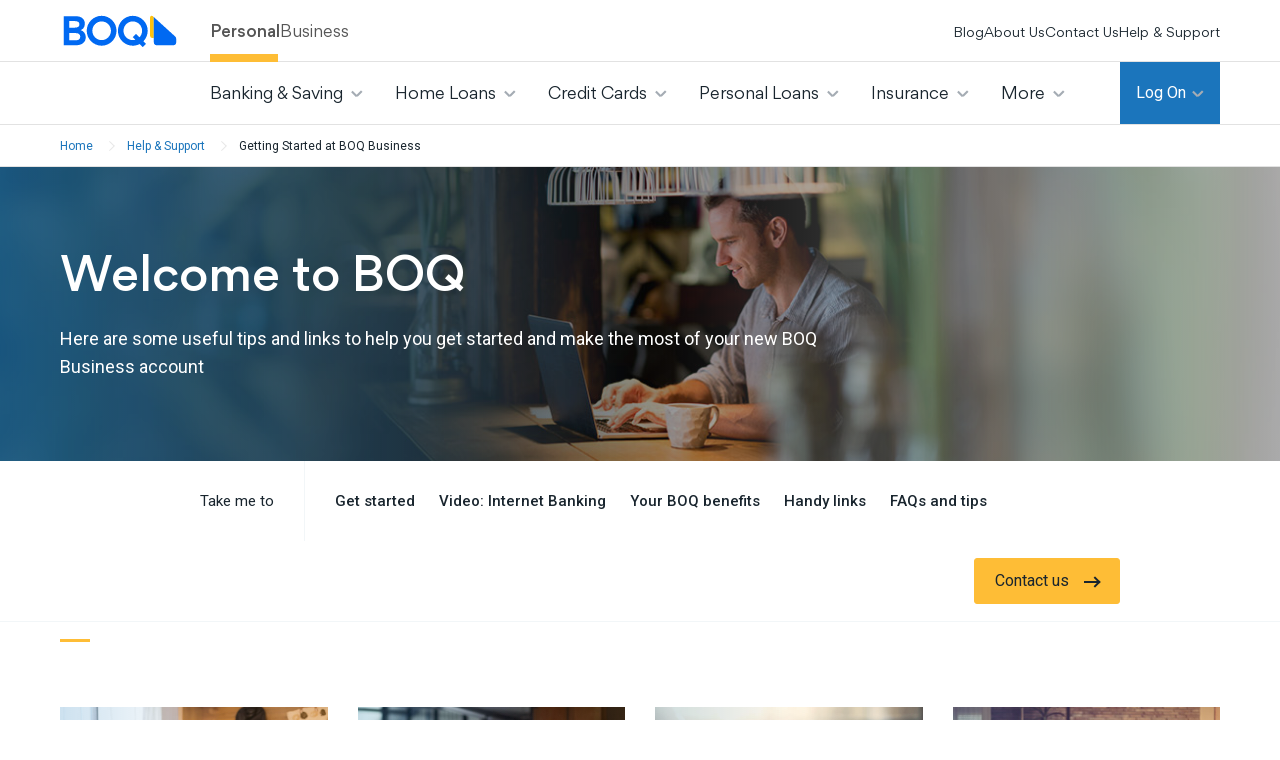

--- FILE ---
content_type: text/html;charset=utf-8
request_url: https://www.boq.com.au/help-and-support/getting-started-business
body_size: 16643
content:
<!DOCTYPE html>
<html class="supports-no-js" lang="en">
    
    <head>

    
    
<script defer="defer" type="text/javascript" src="https://rum.hlx.page/.rum/@adobe/helix-rum-js@%5E2/dist/rum-standalone.js" data-routing="env=prod, tier=publish, ams=Bank of Queensland (AEM)" integrity="" crossorigin="anonymous" data-enhancer-version="" data-enhancer-hash=""></script>
<link rel="stylesheet" href="/etc/designs/boq/clientlib-boq.min.d41d8cd98f00b204e9800998ecf8427e.css" type="text/css">



    
    <link rel="preload" href="/etc/designs/boq/clientlib-site/assets/img/icons/apple-touch-icon.png" as="image"/>
    <link rel="preload" href="/etc/designs/boq/clientlib-site/assets/css/style.ie.css" as="style"/>
    <link rel="preload" href="/etc/designs/boq/clientlib-site/assets/css/style.css" as="style"/>


    

    


    <meta charset="utf-8"/>
    <meta http-equiv="X-UA-Compatible" content="IE=edge"/>
    <meta name="format-detection" content="telephone=no"/>
    <meta name="theme-color" content="#FFF"/>
    <meta name="msapplication-TileColor" content="#000"/>
    <meta name="msapplication-TileImage" content="/etc/designs/boq/clientlib-site/assets/img/icons/metro-tile.png"/>
    

    <link rel="apple-touch-icon-precomposed" href="/etc/designs/boq/clientlib-site/assets/img/icons/apple-touch-icon.png"/>
    <link rel="shortcut icon" href="/etc/designs/boq/clientlib-site/assets/img/icons/favicon.png"/>
    
    <meta name="twitter:card" content="summary"/>
    <meta name="twitter:site"/>
    <meta name="twitter:title" content="Welcome to BOQ Business | Bank of Queensland"/>
    <meta name="twitter:description" content="Bank of Queensland"/>
    
    <meta property="og:type" content="Article"/>
    
        <meta property="og:url" content="https://www.boq.com.au/help-and-support/getting-started-business.html"/>
    
    
    
    <meta property="og:title" content="Welcome to BOQ Business | Bank of Queensland"/>
    <meta property="og:description" content="Hints, tips and useful links to help you get started at BOQ and make the most of your new business account."/>
    
    
        <title>Welcome to BOQ Business | BOQ</title>
    
    
    
    

    
    
        <meta name="description" content="Hints, tips and useful links to help you get started at BOQ and make the most of your new business account."/>
    
    
    
    <link rel="canonical" href="https://www.boq.com.au/help-and-support/getting-started-business"/>
    
        <meta name="robots" content="summary"/>
    
    
        <meta name="DCTERMS.creator " scheme="AGLSTERMS.AglsAgent" content="corporateName=BOQ"/>
    
    
        <meta name="DCTERMS.title" content="Getting Started at BOQ Business"/>
    
    
        <meta name="DCTERMS.modified" scheme="DCTERMS.ISO8601" content="2024-11-05"/>
    
    
    
        <meta name="DCTERMS.created" scheme="DCTERMS.ISO8601" content="2024-11-05"/>
    
    
    
    
    
    
    
    
    
        <meta name="jump_key" content="65"/>
    
    
	
		<meta name="google-site-verification" content="cuMUUcE4LIg2X0s1RBXaOsAbTOuGph-pgxZWVSF_iaw"/>
		

    <title>Welcome to BOQ Business</title>
    <!--[if lt IE 9]>
    <link rel="stylesheet" href="/etc/designs/boq/clientlib-site/assets/css/style.ie.static.css"/>
    <![endif]-->
    <!--[if IE 9]>
    <meta name="viewport" content="width=device-width,initial-scale=1"/>
    <link rel="stylesheet" href="/etc/designs/boq/clientlib-site/assets/css/style.ie.css"/>
    <![endif]-->
    <!--[if gt IE 9]><!-->
    <meta name="viewport" content="width=device-width,initial-scale=1"/>
    
    
    
    
    	<link rel="stylesheet" href="/etc/designs/boq/clientlib-site/assets/css/style.css"/>
    

    <!--BOQ Calculator clientlib-->
    
    
<link rel="stylesheet" href="/etc/designs/boq/clientlib-calculator.min.d3adcca67f748f0777fee2456fb3ef9e.css" type="text/css">




    
    <!--<![endif]-->
    <script src="/etc/designs/boq/clientlib-site/assets/js/head.js"></script>
    
<script type="text/javascript">  
	var digitalData = {
		"page" : {
			"pageInfo" : {
				"pageID": "6101", 
                "pageName": "H&: Getting Started at BOQ Business",
                "pageUrl" : window.location.href,
                "publishedDate": "10/11/2024 03:00:49",
				"updatedDate" : "05/11/2024 14:15:17",
                "brand": "BOQ",
                "generator":"AEM", 
                "domain":"Public Website",
                "sysEnv": "Desktop"
			},
			"category" : {
				"primaryCategory": "Help & Support",
				"subCategory1": "Getting Started at BOQ Business",
				"subCategory2": "",
				"subCategory3": "",
				"pageType" : "Content"
			},
			"productInfo" : {
				"productName" : "",
				"productCategory" : ""
			}
		},
		"user" : {
			"profileInfo" : {
				"userType" : "New Lead",
				"userID" : ""
			}
		},
		"version" : "1.0",
		"events" : []
	};
</script> 


    <!--[if lt IE 9]>
    <script src="//ajax.googleapis.com/ajax/libs/jquery/1.11.3/jquery.min.js"></script>
    <script>window.jQuery || document.write('<script src="/etc/designs/boq/clientlib-site/assets/js/libs/jquery-1.11.3.js"><\/script>')</script>
    <![endif]-->
    <!--[if gte IE 9]><!-->
    <script src="//ajax.googleapis.com/ajax/libs/jquery/2.1.4/jquery.min.js"></script>
    <script>window.jQuery || document.write('<script src="/etc/designs/boq/clientlib-site/assets/js/libs/jquery-2.1.4.js"><\/script>')</script>
    <!--<![endif]-->
    
    <script src="//assets.adobedtm.com/aaa86c73d744/13dc1503367a/launch-a9f690185f63.min.js"></script>
    <script src="https://cdn.amplitude.com/script/9a65146a26d55b496d75e336d76a52ee.experiment.js"></script>
    <script type="text/javascript">
        if ( !window.CQ_Analytics ) {
            window.CQ_Analytics = {};
        }
        if ( !CQ_Analytics.TestTarget ) {
            CQ_Analytics.TestTarget = {};
        }
        CQ_Analytics.TestTarget.clientCode = '';
    </script>
    

    <script type="application/ld+json"></script>

    <!-- BE Integration -->
    
        
    

    <!--script type="text/javascript" src="/etc/clientlibs/foundation/testandtarget/testandtarget.js"></script-->
    <!--script type="text/javascript" src="/etc/clientlibs/foundation/testandtarget/init.js"></script-->
</head>
    <body>
<!-- Google Tag Manager (noscript) -->

<!-- End Google Tag Manager (noscript) -->
<noscript>
    <div class="page-warning">
        <div class="l-padding">Please enable JavaScript in order to get the best experience when using this site.</div>
    </div>
</noscript>
<!--[if lte IE 8]>
<div class="page-warning">
    <div class="l-padding">We've noticed that you're using an unsupported version of Internet Explorer. For the best
        experience please <a href="http://windows.microsoft.com/en-au/internet-explorer/download-ie" target="_blank"
                             rel="nofollow">upgrade</a> or <a href="http://browsehappy.com/" target="_blank"
                                                              rel="nofollow">use another browser</a>.
    </div>
</div>
<![endif]-->
<!-- START .accessibility-links - NOTE: these will change per template as not all areas will be on the page at once -->
<ul id="top" class="accessibility-links" tabindex="-1">
    <li><a href="#nav">Jump to main navigation</a></li>
    <li><a href="#main">Jump to main content</a></li>
</ul>
<!-- END .accessibility-links -->
<div class="page-wrap-outer">
    <div class="page-wrap">
        




<!-- START .global-header -->
        <header class="global-header">
        
        	
<div class="header-ribbon">
	<div class="l-padding">
		<ul>

			
			<li><a href="/About-us">About BOQ</a></li>
			
			
			
			<li><a href="/Shareholder-centre">Shareholder Centre</a></li>
			
			
			
			<li><a href="/contact-us">Contact Us</a></li>
			
			
			
			<li><a href="/help-and-support/find-a-branch">Find a branch or ATM</a></li>
			

		</ul>
		
		
		<span><a href="/BSB">BOQ BSB</a></span>
		
	</div>
</div>  
       	
          <div class="l-padding">
            <button class="nav-toggle js-offscreen-toggle" type="button" role="button" aria-label="Toggle navigation" data-offscreen-id="nav">
              <span class="lines"></span>
              <span class="vh">Toggle navigation</span>
            </button>
            
            

        	
    <div class="logo">
        <a href="/personal">
            <img src="/content/dam/boq/images/miscellaneous-images/boq-logo2.png" width="80" alt="BOQ"/>
            
        </a>
    </div>


        
            <!--<button class="link-icon search-toggle js-popover-toggle" type="button" role="button" aria-label="Toggle search" data-popover-id="global-search">
              <span class="icon svg-search-primary" data-grunticon-embed></span>
              <span class="icon svg-close-grey" data-grunticon-embed></span>
              <span>Search</span>
            </button>-->
            
                <a href="https://www.boq.com.au/login-hub" class="icon-button login">Login</a>
            
            <!-- START .nav-onscreen -->
            <nav class="nav-onscreen js-onscreen">
	              <ul class="nav cf">
	                <li class=" nav-item">
	                    <a href="/archive-DO-NOT-PUBLISH" class="nav-item-title"></a>
	                    
	                </li>
	            
	                <li class=" nav-item">
	                    <a href="/personal" class="nav-item-title">Personal</a>
	                    <div class="dropdown">
	                        <div class="l-padding">
	                            <ul data-heights-type="nav-onscreen">
	                                <li class="has-children">
	                                    <a href="/personal/banking" class="subnav-item-title nav-lvl2">Banking</a>
	                                    <ul>
	                                        <li>
	                                            <a href="/personal/banking/transaction-accounts" class="subnav-item-title nav-lvl3">Transaction Accounts</a>
	                                        </li>
	                                    
	                                        <li>
	                                            <a href="/personal/banking/savings-and-term-deposits" class="subnav-item-title nav-lvl3">Savings and Term Deposits </a>
	                                        </li>
	                                    
	                                        <li>
	                                            <a href="/personal/banking/online-banking" class="subnav-item-title nav-lvl3">Online Banking</a>
	                                        </li>
	                                    
	                                        <li>
	                                            <a href="/personal/banking/todays-interest-rates" class="subnav-item-title nav-lvl3">Today&#39;s Interest Rates</a>
	                                        </li>
	                                    
	                                        <li>
	                                            <a href="/personal/banking/visa-debit-card" class="subnav-item-title nav-lvl3">Visa Debit Card</a>
	                                        </li>
	                                    
	                                        <li>
	                                            <a href="/personal/banking/digital-wallet" class="subnav-item-title nav-lvl3">Digital Wallet</a>
	                                        </li>
	                                    
	                                        <li>
	                                            <a href="/personal/banking/managing-direct-debits" class="subnav-item-title nav-lvl3">Managing Direct Debits</a>
	                                        </li>
	                                    </ul>
	                                </li>
	                            
	                                <li class="has-children">
	                                    <a href="/personal/credit-cards" class="subnav-item-title nav-lvl2">Credit Cards</a>
	                                    <ul>
	                                        <li>
	                                            <a href="/personal/credit-cards/rewards-points" class="subnav-item-title nav-lvl3">Q Rewards Points</a>
	                                        </li>
	                                    </ul>
	                                </li>
	                            
	                                <li class="has-children">
	                                    <a href="/personal/home-loans" class="subnav-item-title nav-lvl2">Home Loans</a>
	                                    <ul>
	                                        <li>
	                                            <a href="/personal/home-loans/home-loan-review" class="subnav-item-title nav-lvl3">Home Loan Review</a>
	                                        </li>
	                                    
	                                        <li>
	                                            <a href="/personal/home-loans/home-loan-interest-rates" class="subnav-item-title nav-lvl3">Home Loan Interest Rates</a>
	                                        </li>
	                                    
	                                        <li>
	                                            <a href="/personal/home-loans/compare-our-home-loans" class="subnav-item-title nav-lvl3">Compare Home Loans</a>
	                                        </li>
	                                    
	                                        <li>
	                                            <a href="/personal/home-loans/home-loan-calculators" class="subnav-item-title nav-lvl3">Home Loan Calculators</a>
	                                        </li>
	                                    
	                                        <li>
	                                            <a href="/personal/home-loans/manage-home-loans" class="subnav-item-title nav-lvl3">Manage My Home Loan</a>
	                                        </li>
	                                    
	                                        <li>
	                                            <a href="/personal/home-loans/family-guarantee" class="subnav-item-title nav-lvl3">Family Guarantee</a>
	                                        </li>
	                                    </ul>
	                                </li>
	                            
	                                <li class="has-children">
	                                    <a href="/personal/personal-and-car-loans" class="subnav-item-title nav-lvl2">Personal and Car Loans</a>
	                                    <ul>
	                                        <li>
	                                            <a href="/personal/personal-and-car-loans/personal-loan" class="subnav-item-title nav-lvl3">Personal Loan</a>
	                                        </li>
	                                    
	                                        <li>
	                                            <a href="/personal/personal-and-car-loans/car-loans" class="subnav-item-title nav-lvl3">Car Loans</a>
	                                        </li>
	                                    
	                                        <li>
	                                            <a href="/personal/personal-and-car-loans/compare-personal-loans" class="subnav-item-title nav-lvl3">Compare Personal Loan Rates</a>
	                                        </li>
	                                    </ul>
	                                </li>
	                            
	                                <li class="has-children">
	                                    <a href="/personal/insurance" class="subnav-item-title nav-lvl2">Insurance</a>
	                                    <ul>
	                                        <li>
	                                            <a href="/personal/insurance/home-and-contents-insurance" class="subnav-item-title nav-lvl3">Home and Contents Insurance</a>
	                                        </li>
	                                    
	                                        <li>
	                                            <a href="/personal/insurance/landlord-insurance" class="subnav-item-title nav-lvl3">Landlord Insurance </a>
	                                        </li>
	                                    
	                                        <li>
	                                            <a href="/personal/insurance/car-insurance" class="subnav-item-title nav-lvl3">Car Insurance</a>
	                                        </li>
	                                    </ul>
	                                </li>
	                            
	                                <li class="has-children">
	                                    <a href="/personal/travel" class="subnav-item-title nav-lvl2">Travel</a>
	                                    <ul>
	                                        <li>
	                                            <a href="/personal/travel/travel-money-rates" class="subnav-item-title nav-lvl3">Exchange Rates</a>
	                                        </li>
	                                    
	                                        <li>
	                                            <a href="/personal/travel/cash-passport-card" class="subnav-item-title nav-lvl3">Cash Passport Platinum Mastercard</a>
	                                        </li>
	                                    </ul>
	                                </li>
	                            
	                                <li class="has-children">
	                                    <a href="/personal/investing-and-superannuation" class="subnav-item-title nav-lvl2">Investing and Superannuation</a>
	                                    <ul>
	                                        <li>
	                                            <a href="/personal/investing-and-superannuation/boq-online-share-trading" class="subnav-item-title nav-lvl3">BOQ Online Share Trading </a>
	                                        </li>
	                                    
	                                        <li>
	                                            <a href="/personal/investing-and-superannuation/log-in-to-boq-trading" class="subnav-item-title nav-lvl3">Log In to BOQ Trading</a>
	                                        </li>
	                                    
	                                        <li>
	                                            <a href="/personal/investing-and-superannuation/self-managed-super-funds" class="subnav-item-title nav-lvl3">Self Managed Super Funds</a>
	                                        </li>
	                                    </ul>
	                                </li>
	                            
	                                <li class="has-children">
	                                    <a href="/personal/tools-and-calculators" class="subnav-item-title nav-lvl2">Tools and Calculators </a>
	                                    <ul>
	                                        <li>
	                                            <a href="/personal/tools-and-calculators/loan-repayment-calculator" class="subnav-item-title nav-lvl3">Loan Repayments Calculator</a>
	                                        </li>
	                                    
	                                        <li>
	                                            <a href="/personal/tools-and-calculators/stamp-duty-calculator" class="subnav-item-title nav-lvl3">Stamp Duty Calculator</a>
	                                        </li>
	                                    
	                                        <li>
	                                            <a href="/personal/tools-and-calculators/borrowing-power-calculator" class="subnav-item-title nav-lvl3">Borrowing Power Calculator</a>
	                                        </li>
	                                    
	                                        <li>
	                                            <a href="/personal/tools-and-calculators/boq-property-app" class="subnav-item-title nav-lvl3">Property and Suburb Reports</a>
	                                        </li>
	                                    
	                                        <li>
	                                            <a href="/personal/tools-and-calculators/rate-change-calculator" class="subnav-item-title nav-lvl3">Rate Change Calculator</a>
	                                        </li>
	                                    </ul>
	                                </li>
	                            </ul>
	                        </div>
	                    </div>
	                </li>
	            
	                <li class=" nav-item">
	                    <a href="/business" class="nav-item-title">Business</a>
	                    <div class="dropdown">
	                        <div class="l-padding">
	                            <ul data-heights-type="nav-onscreen">
	                                <li class="has-children">
	                                    <a href="/business/small-business" class="subnav-item-title nav-lvl2">Small Business</a>
	                                    <ul>
	                                        <li>
	                                            <a href="/business/small-business/business-knowledge-hub" class="subnav-item-title nav-lvl3">Business Knowledge Hub</a>
	                                        </li>
	                                    </ul>
	                                </li>
	                            
	                                <li class="has-children">
	                                    <a href="/business/industry-specialists" class="subnav-item-title nav-lvl2">Industry Specialists</a>
	                                    <ul>
	                                        <li>
	                                            <a href="/business/industry-specialists/agribusiness" class="subnav-item-title nav-lvl3">Agribusiness</a>
	                                        </li>
	                                    
	                                        <li>
	                                            <a href="/business/industry-specialists/corporate-and-property" class="subnav-item-title nav-lvl3">Corporate and Property</a>
	                                        </li>
	                                    
	                                        <li>
	                                            <a href="/business/industry-specialists/health-care" class="subnav-item-title nav-lvl3">Health Care</a>
	                                        </li>
	                                    
	                                        <li>
	                                            <a href="/business/industry-specialists/business-referral" class="subnav-item-title nav-lvl3">Business referral</a>
	                                        </li>
	                                    </ul>
	                                </li>
	                            
	                                <li class="has-children">
	                                    <a href="/business/business-bank-accounts" class="subnav-item-title nav-lvl2">Business Bank Accounts</a>
	                                    <ul>
	                                        <li>
	                                            <a href="/business/business-bank-accounts/transaction-accounts" class="subnav-item-title nav-lvl3">Transaction Accounts</a>
	                                        </li>
	                                    
	                                        <li>
	                                            <a href="/business/business-bank-accounts/savings-and-investment-accounts" class="subnav-item-title nav-lvl3">Savings and Investment Accounts</a>
	                                        </li>
	                                    
	                                        <li>
	                                            <a href="/business/business-bank-accounts/industry-specialist-accounts" class="subnav-item-title nav-lvl3">Industry Specialist Accounts</a>
	                                        </li>
	                                    
	                                        <li>
	                                            <a href="/business/business-bank-accounts/business-visa-debit-card" class="subnav-item-title nav-lvl3">Business Visa Debit Card</a>
	                                        </li>
	                                    </ul>
	                                </li>
	                            
	                                <li class="has-children">
	                                    <a href="/business/loan-and-finance" class="subnav-item-title nav-lvl2">Loans and Finance</a>
	                                    <ul>
	                                        <li>
	                                            <a href="/business/loan-and-finance/compare-business-loans" class="subnav-item-title nav-lvl3">Compare Business Loans</a>
	                                        </li>
	                                    
	                                        <li>
	                                            <a href="/business/loan-and-finance/business-loans" class="subnav-item-title nav-lvl3">Business Loans Australia</a>
	                                        </li>
	                                    
	                                        <li>
	                                            <a href="/business/loan-and-finance/equipment-and-vehicle-finance" class="subnav-item-title nav-lvl3">Equipment and Vehicle Finance </a>
	                                        </li>
	                                    
	                                        <li>
	                                            <a href="/business/loan-and-finance/insurance-premium-funding" class="subnav-item-title nav-lvl3">Insurance Premium Funding</a>
	                                        </li>
	                                    </ul>
	                                </li>
	                            
	                                <li class="has-children">
	                                    <a href="/business/merchant-and-payment-products" class="subnav-item-title nav-lvl2">Merchant and Payment Products</a>
	                                    <ul>
	                                        <li>
	                                            <a href="/business/merchant-and-payment-products/payment-solutions-and-billing" class="subnav-item-title nav-lvl3">Payment Solutions and Billing</a>
	                                        </li>
	                                    
	                                        <li>
	                                            <a href="/business/merchant-and-payment-products/merchant-solutions" class="subnav-item-title nav-lvl3">Merchant Solutions</a>
	                                        </li>
	                                    
	                                        <li>
	                                            <a href="/business/merchant-and-payment-products/current-merchant1" class="subnav-item-title nav-lvl3">Existing Merchants</a>
	                                        </li>
	                                    </ul>
	                                </li>
	                            
	                                <li class="has-children">
	                                    <a href="/business/financial-markets-and-international-services" class="subnav-item-title nav-lvl2">Financial Markets and International Services</a>
	                                    <ul>
	                                        <li>
	                                            <a href="/business/financial-markets-and-international-services/export-and-import-services" class="subnav-item-title nav-lvl3">Export and Import Services</a>
	                                        </li>
	                                    
	                                        <li>
	                                            <a href="/business/financial-markets-and-international-services/international-and-domestic-trade" class="subnav-item-title nav-lvl3">International and Domestic Trade</a>
	                                        </li>
	                                    
	                                        <li>
	                                            <a href="/business/financial-markets-and-international-services/foreign-exchange" class="subnav-item-title nav-lvl3">Foreign Exchange</a>
	                                        </li>
	                                    
	                                        <li>
	                                            <a href="/business/financial-markets-and-international-services/foreign-currency-accounts-and-deposits" class="subnav-item-title nav-lvl3">Foreign Currency Accounts</a>
	                                        </li>
	                                    
	                                        <li>
	                                            <a href="/business/financial-markets-and-international-services/smartfx" class="subnav-item-title nav-lvl3">SmartFX Online International Payments Platform</a>
	                                        </li>
	                                    </ul>
	                                </li>
	                            
	                                <li class="has-children">
	                                    <a href="/business/todays-business-interest-rates" class="subnav-item-title nav-lvl2">Today&#39;s Business Interest Rates </a>
	                                    <ul>
	                                        <li>
	                                            <a href="/business/todays-business-interest-rates/farm-management-deposit-interest-rates" class="subnav-item-title nav-lvl3">Farm Management Deposit Interest Rates</a>
	                                        </li>
	                                    
	                                        <li>
	                                            <a href="/business/todays-business-interest-rates/business-finance-interest-rates" class="subnav-item-title nav-lvl3">Business Finance Interest Rates</a>
	                                        </li>
	                                    
	                                        <li>
	                                            <a href="/business/todays-business-interest-rates/term-deposit-interest-rates" class="subnav-item-title nav-lvl3">Term Deposit Interest Rates</a>
	                                        </li>
	                                    </ul>
	                                </li>
	                            
	                                <li class="has-children">
	                                    <a href="/business/tools-and-calculators" class="subnav-item-title nav-lvl2">Tools &amp; Calculators </a>
	                                    <ul>
	                                        <li>
	                                            <a href="/business/tools-and-calculators/international-trade-enabler" class="subnav-item-title nav-lvl3">International Trade Enabler</a>
	                                        </li>
	                                    </ul>
	                                </li>
	                            </ul>
	                        </div>
	                    </div>
	                </li>
	            
	                <li class=" nav-item">
	                    <a href="/blog" class="nav-item-title">Blog</a>
	                    <div class="dropdown">
	                        <div class="l-padding">
	                            <ul data-heights-type="nav-onscreen">
	                                <li class="has-children">
	                                    <a href="/blog/life-moments" class="subnav-item-title nav-lvl2">Life Moments</a>
	                                    
	                                </li>
	                            
	                                <li class="has-children">
	                                    <a href="/blog/personal-finance" class="subnav-item-title nav-lvl2">Personal Finance</a>
	                                    
	                                </li>
	                            
	                                <li class="has-children">
	                                    <a href="/blog/featured" class="subnav-item-title nav-lvl2">Featured</a>
	                                    
	                                </li>
	                            
	                                <li class="has-children">
	                                    <a href="/blog/property" class="subnav-item-title nav-lvl2">Property</a>
	                                    
	                                </li>
	                            
	                                <li class="has-children">
	                                    <a href="/blog/local-community" class="subnav-item-title nav-lvl2">Local Community</a>
	                                    
	                                </li>
	                            
	                                <li class="has-children">
	                                    <a href="/blog/economic-update" class="subnav-item-title nav-lvl2">Economic Update</a>
	                                    
	                                </li>
	                            </ul>
	                        </div>
	                    </div>
	                </li>
	            
	                <li class=" nav-item">
	                    <a href="/life-stages" class="nav-item-title">Life Stages</a>
	                    <div class="dropdown">
	                        <div class="l-padding">
	                            <ul data-heights-type="nav-onscreen">
	                                <li class="has-children">
	                                    <a href="/life-stages/your-first-job" class="subnav-item-title nav-lvl2">Your First Job</a>
	                                    
	                                </li>
	                            
	                                <li class="has-children">
	                                    <a href="/life-stages/moving-out-of-home" class="subnav-item-title nav-lvl2">Moving Out Of Home </a>
	                                    
	                                </li>
	                            
	                                <li class="has-children">
	                                    <a href="/life-stages/studying" class="subnav-item-title nav-lvl2">Studying</a>
	                                    
	                                </li>
	                            
	                                <li class="has-children">
	                                    <a href="/life-stages/buying-an-investment-property" class="subnav-item-title nav-lvl2">Buying an Investment Property</a>
	                                    
	                                </li>
	                            
	                                <li class="has-children">
	                                    <a href="/life-stages/buying-your-next-home" class="subnav-item-title nav-lvl2">Buying Your Next Home</a>
	                                    
	                                </li>
	                            
	                                <li class="has-children">
	                                    <a href="/life-stages/first-home-buyers-hub" class="subnav-item-title nav-lvl2">First Home Buyers Hub</a>
	                                    
	                                </li>
	                            
	                                <li class="has-children">
	                                    <a href="/life-stages/building-a-home" class="subnav-item-title nav-lvl2">Building a Home</a>
	                                    
	                                </li>
	                            
	                                <li class="has-children">
	                                    <a href="/life-stages/home-renovation-hub" class="subnav-item-title nav-lvl2">Home Renovation Hub</a>
	                                    
	                                </li>
	                            </ul>
	                        </div>
	                    </div>
	                </li>
	            
	                <li class="is-active-parent nav-item">
	                    <a href="/help-and-support" class="nav-item-title">Help &amp; Support</a>
	                    <div class="dropdown">
	                        <div class="l-padding">
	                            <ul data-heights-type="nav-onscreen">
	                                <li class="has-children">
	                                    <a href="/help-and-support/protecting-money-older-age" class="subnav-item-title nav-lvl2">Age Friendly Banking</a>
	                                    
	                                </li>
	                            
	                                <li class="has-children">
	                                    <a href="/help-and-support/interest-rate-hub" class="subnav-item-title nav-lvl2">Rate Change Hub</a>
	                                    
	                                </li>
	                            
	                                <li class="has-children">
	                                    <a href="/help-and-support/branch-network" class="subnav-item-title nav-lvl2">Branch Network</a>
	                                    
	                                </li>
	                            
	                                <li class="has-children">
	                                    <a href="/help-and-support/confirm-your-details" class="subnav-item-title nav-lvl2">Confirm Your Details</a>
	                                    
	                                </li>
	                            
	                                <li class="has-children">
	                                    <a href="/help-and-support/deceased-estates" class="subnav-item-title nav-lvl2">Losing a loved one</a>
	                                    
	                                </li>
	                            
	                                <li class="has-children">
	                                    <a href="/help-and-support/problem-gambling-assistance" class="subnav-item-title nav-lvl2"></a>
	                                    
	                                </li>
	                            
	                                <li class="has-children">
	                                    <a href="/help-and-support/remediation-funds" class="subnav-item-title nav-lvl2">Remediation Funds Owed</a>
	                                    
	                                </li>
	                            
	                                <li class="has-children">
	                                    <a href="/help-and-support/using-myboq-at-tax-time" class="subnav-item-title nav-lvl2">Using myBOQ at tax time</a>
	                                    
	                                </li>
	                            
	                                <li class="has-children">
	                                    <a href="/help-and-support/using-boq-at-tax-time" class="subnav-item-title nav-lvl2">Using BOQ at tax time</a>
	                                    
	                                </li>
	                            
	                                <li class="has-children">
	                                    <a href="/help-and-support/feedback-and-complaints" class="subnav-item-title nav-lvl2">Complaints and Feedback</a>
	                                    
	                                </li>
	                            
	                                <li class="has-children">
	                                    <a href="/help-and-support/managing-unplanned-life-moments" class="subnav-item-title nav-lvl2">Managing Unplanned Life Moments</a>
	                                    <ul>
	                                        <li>
	                                            <a href="/help-and-support/managing-unplanned-life-moments/natural-disaster" class="subnav-item-title nav-lvl3">Natural disaster support</a>
	                                        </li>
	                                    
	                                        <li>
	                                            <a href="/help-and-support/managing-unplanned-life-moments/domestic-family-assistance" class="subnav-item-title nav-lvl3">Domestic and Family Violence Assistance</a>
	                                        </li>
	                                    </ul>
	                                </li>
	                            
	                                <li class="has-children">
	                                    <a href="/help-and-support/online-banking" class="subnav-item-title nav-lvl2">Online Banking Help and Support</a>
	                                    <ul>
	                                        <li>
	                                            <a href="/help-and-support/online-banking/ob-video-tutorials" class="subnav-item-title nav-lvl3">Online Banking Video Tutorials</a>
	                                        </li>
	                                    
	                                        <li>
	                                            <a href="/help-and-support/online-banking/ob-faqs-and-support" class="subnav-item-title nav-lvl3">Online Banking FAQs</a>
	                                        </li>
	                                    
	                                        <li>
	                                            <a href="/help-and-support/online-banking/system-status" class="subnav-item-title nav-lvl3">System Status</a>
	                                        </li>
	                                    
	                                        <li>
	                                            <a href="/help-and-support/online-banking/self-service-hub" class="subnav-item-title nav-lvl3">Self-Service Hub</a>
	                                        </li>
	                                    
	                                        <li>
	                                            <a href="/help-and-support/online-banking/internet-banking-password-reset" class="subnav-item-title nav-lvl3">Online Banking Password Reset</a>
	                                        </li>
	                                    </ul>
	                                </li>
	                            
	                                <li class="has-children">
	                                    <a href="/help-and-support/faqs" class="subnav-item-title nav-lvl2">FAQs</a>
	                                    <ul>
	                                        <li>
	                                            <a href="/help-and-support/faqs/using-bank-at-post" class="subnav-item-title nav-lvl3">Using Bank@Post</a>
	                                        </li>
	                                    
	                                        <li>
	                                            <a href="/help-and-support/faqs/managing-cryptocurrency-payments" class="subnav-item-title nav-lvl3">Managing Cryptocurrency Payments </a>
	                                        </li>
	                                    
	                                        <li>
	                                            <a href="/help-and-support/faqs/myboq-saver-faqs" class="subnav-item-title nav-lvl3">myBOQ Saver FAQs</a>
	                                        </li>
	                                    
	                                        <li>
	                                            <a href="/help-and-support/faqs/card-transaction-disputes" class="subnav-item-title nav-lvl3">Card Transaction Disputes</a>
	                                        </li>
	                                    
	                                        <li>
	                                            <a href="/help-and-support/faqs/fast-track-faq" class="subnav-item-title nav-lvl3">Fast Track Account FAQs</a>
	                                        </li>
	                                    
	                                        <li>
	                                            <a href="/help-and-support/faqs/credit-card-faq" class="subnav-item-title nav-lvl3">Credit Card FAQs</a>
	                                        </li>
	                                    
	                                        <li>
	                                            <a href="/help-and-support/faqs/asic-reference" class="subnav-item-title nav-lvl3">ASIC Reference</a>
	                                        </li>
	                                    
	                                        <li>
	                                            <a href="/help-and-support/faqs/changes-to-our-adi-licence" class="subnav-item-title nav-lvl3">Changes to our ADI licence</a>
	                                        </li>
	                                    
	                                        <li>
	                                            <a href="/help-and-support/faqs/card-management" class="subnav-item-title nav-lvl3">Card Management</a>
	                                        </li>
	                                    
	                                        <li>
	                                            <a href="/help-and-support/faqs/account-management" class="subnav-item-title nav-lvl3">Account Management</a>
	                                        </li>
	                                    
	                                        <li>
	                                            <a href="/help-and-support/faqs/payments-transactions" class="subnav-item-title nav-lvl3">Payments &amp; Transactions</a>
	                                        </li>
	                                    
	                                        <li>
	                                            <a href="/help-and-support/faqs/transfers-payments" class="subnav-item-title nav-lvl3">Transfers &amp; Payments</a>
	                                        </li>
	                                    </ul>
	                                </li>
	                            
	                                <li class="has-children">
	                                    <a href="/help-and-support/fraud-and-scams" class="subnav-item-title nav-lvl2">BOQ Fraud and Scam Assistance</a>
	                                    <ul>
	                                        <li>
	                                            <a href="/help-and-support/fraud-and-scams/types-of-scams" class="subnav-item-title nav-lvl3">Types of Scams </a>
	                                        </li>
	                                    
	                                        <li>
	                                            <a href="/help-and-support/fraud-and-scams/protect-yourself" class="subnav-item-title nav-lvl3">Protect Yourself</a>
	                                        </li>
	                                    
	                                        <li>
	                                            <a href="/help-and-support/fraud-and-scams/latest-alerts" class="subnav-item-title nav-lvl3">Latest Alerts</a>
	                                        </li>
	                                    
	                                        <li>
	                                            <a href="/help-and-support/fraud-and-scams/report" class="subnav-item-title nav-lvl3">Report a Fraud or Scam</a>
	                                        </li>
	                                    </ul>
	                                </li>
	                            
	                                <li class="has-children">
	                                    <a href="/help-and-support/assistance" class="subnav-item-title nav-lvl2">Financial Difficulty Assistance</a>
	                                    
	                                </li>
	                            
	                                <li class="has-children">
	                                    <a href="/help-and-support/customer-advocate" class="subnav-item-title nav-lvl2">Your Customer Advocate</a>
	                                    
	                                </li>
	                            
	                                <li class="has-children">
	                                    <a href="/help-and-support/discontinued-products" class="subnav-item-title nav-lvl2">Discontinued Products &amp; Services</a>
	                                    
	                                </li>
	                            
	                                <li class="has-children">
	                                    <a href="/help-and-support/foreign-tax-resident-reporting" class="subnav-item-title nav-lvl2">Foreign Tax Resident Reporting</a>
	                                    
	                                </li>
	                            
	                                <li class="has-children">
	                                    <a href="/help-and-support/getting-started" class="subnav-item-title nav-lvl2">Getting Started at BOQ</a>
	                                    
	                                </li>
	                            
	                                <li class="has-children">
	                                    <a href="/help-and-support/boq-kitchen" class="subnav-item-title nav-lvl2">BOQ Kitchen</a>
	                                    
	                                </li>
	                            
	                                <li class="has-children">
	                                    <a href="/help-and-support/Switching-to-BOQ" class="subnav-item-title nav-lvl2">Switching to BOQ</a>
	                                    
	                                </li>
	                            
	                                <li class="has-children">
	                                    <a href="/help-and-support/find-a-branch" class="subnav-item-title nav-lvl2">Find a branch or ATM</a>
	                                    
	                                </li>
	                            
	                                <li class="has-children">
	                                    <a href="/help-and-support/getting-started-business" class="subnav-item-title nav-lvl2">Getting Started at BOQ Business</a>
	                                    
	                                </li>
	                            
	                                <li class="has-children">
	                                    <a href="/help-and-support/accessible-and-inclusive-banking" class="subnav-item-title nav-lvl2">Accessible and Inclusive Banking</a>
	                                    
	                                </li>
	                            
	                                <li class="has-children">
	                                    <a href="/help-and-support/the-code-of-operation" class="subnav-item-title nav-lvl2">The Code of Operation</a>
	                                    
	                                </li>
	                            
	                                <li class="has-children">
	                                    <a href="/help-and-support/switching-to-myboq" class="subnav-item-title nav-lvl2">Switching to myBOQ</a>
	                                    
	                                </li>
	                            
	                                <li class="has-children">
	                                    <a href="/help-and-support/cheque-changes" class="subnav-item-title nav-lvl2">Cheque Changes</a>
	                                    
	                                </li>
	                            
	                                <li class="has-children">
	                                    <a href="/help-and-support/confirmation-of-payee" class="subnav-item-title nav-lvl2">Confirmation of Payee</a>
	                                    
	                                </li>
	                            
	                                <li class="has-children">
	                                    <a href="/help-and-support/internet-banking" class="subnav-item-title nav-lvl2">myBOQ Internet Banking Help</a>
	                                    
	                                </li>
	                            
	                                <li class="has-children">
	                                    <a href="/help-and-support/credit-card-instalments" class="subnav-item-title nav-lvl2">Flexible ways to manage your credit card</a>
	                                    
	                                </li>
	                            
	                                <li class="has-children">
	                                    <a href="/help-and-support/credit-card-online-security-hub" class="subnav-item-title nav-lvl2">Online Security Hub</a>
	                                    
	                                </li>
	                            </ul>
	                        </div>
	                    </div>
	                </li>
	            </ul>
            
	        	
<a href="#" class="nav-login js-mouse-popover-toggle" data-popover-id="logonPanel">Log On</a>
<div class="logon-menu" id="logonPanel">
	<div class="logon-panel-wrap">
		<h4>Internet Banking</h4>
		<a href="javascript:launchIB('EIB');" class="cta cta-primary-dark">Log On to Internet Banking</a>
		
	</div>
	<div class="logon-panel-wrap">
		<ul>
			<li>
				<a href="/help-and-support/online-banking/self-service-hub" class="logon-link" target="_blank">Self-Service Hub</a>
			</li>
			<li>
				<a href="https://www.boqrewards.com/cms/sites/bq-eng/index.page" class="logon-link" target="_blank">Q Rewards</a>
			</li>
			<li>
				<a href="https://onlineapplications.boq.com.au/#/login" class="logon-link" target="_blank">Retrieve saved application</a>
			</li>
			<li>
				<a href="/personal/banking/openbanking" class="logon-link" target="_blank">Manage Data Sharing</a>
			</li>
			
		</ul>
	</div>
</div>  
       		
            </nav>
            <!-- END .nav-onscreen -->
          </div>
        </header>
        <!-- END .global-header -->
<!-- START .global-search -->
        <div class="l-padding">
          <div class="global-search" role="search" id="global-search">
          	
            <div class="l-padding">
            	
              <form action="/search-results">
                <div class="ctrl-holder">
                  <label class="vh" for="site-search">Search</label>
                  <div class="ctrl">
                    <p class="vh">Type a minimum of three characters then press UP or DOWN on the keyboard to navigate the autocompleted search results</p>
                    <div class="text autocomplete js-autocomplete has-button" data-autocomplete-url="/boq/search/autocomplete?collection=boq-search&path=/content/boq/en/home/search-results" data-autocomplete-type="links">
                      <input name="keyword" id="site-search" class="js-autocomplete-input text" autocomplete="off" type="search"/>
                       <input name="collection" value="boq-search" type="hidden"/>
                      <button class="link-icon search-submit" type="submit" role="button" aria-label="Search button">
                        <span class="vh">Search button</span>
                        <span class="icon svg-search-white" data-grunticon-embed></span>
                      </button>
                    </div>
                    <div class="status-msg">
                    </div>
                  </div>
                </div>
              </form>
            </div>
          </div>
        </div>
        <!-- END .global-search -->
        <!-- START .nav-offscreen -->
        <nav id="nav" class="offscreen-panel js-offscreen" role="navigation" tabindex="-1" data-offscreen-at="0,m">
          <div class="offscreen-content">
            <h2 class="vh">Navigation</h2>
            <div class="nav-header">
              
    <div class="logo">
        <a href="/personal">
            <img src="/content/dam/boq/images/miscellaneous-images/boq-logo2.png" width="80" alt="BOQ"/>
            
        </a>
    </div>


              <button class="link-icon nav-close js-offscreen-close">
                <span class="icon svg-close-grey" data-grunticon-embed></span>
                <span class="vh">Close navigation</span>
              </button>
            </div>
            <ul>
				
                <li>
                    
                </li>
            
                <li class="has-children">
                    
                        <div class="nav-item-wrapper">
                        <a href="/personal" class="subnav-item-title nav-lvl1">Personal</a>
                        <a href="#nav-main-2" class="js-ec-link expandcollapse"><span class="vh">Personal child pages</span></a>
                        </div>
                        <div id="nav-main-2" class="js-ec expandcollapse-content">
                            <ul>
                                <li class="has-children">
                                    <div class="nav-item-wrapper">
                                    <a href="/personal/banking" class="has-nav-children subnav-item-title nav-lvl2">Banking</a>
                                    <a href="#nav-main-2-1" class="js-ec-link expandcollapse"><span class="vh">Banking child pages</span><span class="vh">Banking child pages</span><span class="vh">Banking child pages</span><span class="vh">Banking child pages</span><span class="vh">Banking child pages</span><span class="vh">Banking child pages</span><span class="vh">Banking child pages</span></a>
                                    </div>
                                    <div id="nav-main-2-1" class="js-ec expandcollapse-content">
                                        <ul>
                                            <li>
                                                <a href="/personal/banking/transaction-accounts" class="subnav-item-title nav-lvl3">Transaction Accounts</a>
                                            </li>
                                        
                                            <li>
                                                <a href="/personal/banking/savings-and-term-deposits" class="subnav-item-title nav-lvl3">Savings and Term Deposits </a>
                                            </li>
                                        
                                            <li>
                                                <a href="/personal/banking/online-banking" class="subnav-item-title nav-lvl3">Online Banking</a>
                                            </li>
                                        
                                            <li>
                                                <a href="/personal/banking/todays-interest-rates" class="subnav-item-title nav-lvl3">Today&#39;s Interest Rates</a>
                                            </li>
                                        
                                            <li>
                                                <a href="/personal/banking/visa-debit-card" class="subnav-item-title nav-lvl3">Visa Debit Card</a>
                                            </li>
                                        
                                            <li>
                                                <a href="/personal/banking/digital-wallet" class="subnav-item-title nav-lvl3">Digital Wallet</a>
                                            </li>
                                        
                                            <li>
                                                <a href="/personal/banking/managing-direct-debits" class="subnav-item-title nav-lvl3">Managing Direct Debits</a>
                                            </li>
                                        </ul>
                                    </div>
                                </li>
                            
                                <li class="has-children">
                                    <div class="nav-item-wrapper">
                                    <a href="/personal/credit-cards" class="has-nav-children subnav-item-title nav-lvl2">Credit Cards</a>
                                    <a href="#nav-main-2-2" class="js-ec-link expandcollapse"><span class="vh">Credit Cards child pages</span></a>
                                    </div>
                                    <div id="nav-main-2-2" class="js-ec expandcollapse-content">
                                        <ul>
                                            <li>
                                                <a href="/personal/credit-cards/rewards-points" class="subnav-item-title nav-lvl3">Q Rewards Points</a>
                                            </li>
                                        </ul>
                                    </div>
                                </li>
                            
                                <li class="has-children">
                                    <div class="nav-item-wrapper">
                                    <a href="/personal/home-loans" class="has-nav-children subnav-item-title nav-lvl2">Home Loans</a>
                                    <a href="#nav-main-2-3" class="js-ec-link expandcollapse"><span class="vh">Home Loans child pages</span><span class="vh">Home Loans child pages</span><span class="vh">Home Loans child pages</span><span class="vh">Home Loans child pages</span><span class="vh">Home Loans child pages</span><span class="vh">Home Loans child pages</span></a>
                                    </div>
                                    <div id="nav-main-2-3" class="js-ec expandcollapse-content">
                                        <ul>
                                            <li>
                                                <a href="/personal/home-loans/home-loan-review" class="subnav-item-title nav-lvl3">Home Loan Review</a>
                                            </li>
                                        
                                            <li>
                                                <a href="/personal/home-loans/home-loan-interest-rates" class="subnav-item-title nav-lvl3">Home Loan Interest Rates</a>
                                            </li>
                                        
                                            <li>
                                                <a href="/personal/home-loans/compare-our-home-loans" class="subnav-item-title nav-lvl3">Compare Home Loans</a>
                                            </li>
                                        
                                            <li>
                                                <a href="/personal/home-loans/home-loan-calculators" class="subnav-item-title nav-lvl3">Home Loan Calculators</a>
                                            </li>
                                        
                                            <li>
                                                <a href="/personal/home-loans/manage-home-loans" class="subnav-item-title nav-lvl3">Manage My Home Loan</a>
                                            </li>
                                        
                                            <li>
                                                <a href="/personal/home-loans/family-guarantee" class="subnav-item-title nav-lvl3">Family Guarantee</a>
                                            </li>
                                        </ul>
                                    </div>
                                </li>
                            
                                <li class="has-children">
                                    <div class="nav-item-wrapper">
                                    <a href="/personal/personal-and-car-loans" class="has-nav-children subnav-item-title nav-lvl2">Personal and Car Loans</a>
                                    <a href="#nav-main-2-4" class="js-ec-link expandcollapse"><span class="vh">Personal and Car Loans child pages</span><span class="vh">Personal and Car Loans child pages</span><span class="vh">Personal and Car Loans child pages</span></a>
                                    </div>
                                    <div id="nav-main-2-4" class="js-ec expandcollapse-content">
                                        <ul>
                                            <li>
                                                <a href="/personal/personal-and-car-loans/personal-loan" class="subnav-item-title nav-lvl3">Personal Loan</a>
                                            </li>
                                        
                                            <li>
                                                <a href="/personal/personal-and-car-loans/car-loans" class="subnav-item-title nav-lvl3">Car Loans</a>
                                            </li>
                                        
                                            <li>
                                                <a href="/personal/personal-and-car-loans/compare-personal-loans" class="subnav-item-title nav-lvl3">Compare Personal Loan Rates</a>
                                            </li>
                                        </ul>
                                    </div>
                                </li>
                            
                                <li class="has-children">
                                    <div class="nav-item-wrapper">
                                    <a href="/personal/insurance" class="has-nav-children subnav-item-title nav-lvl2">Insurance</a>
                                    <a href="#nav-main-2-5" class="js-ec-link expandcollapse"><span class="vh">Insurance child pages</span><span class="vh">Insurance child pages</span><span class="vh">Insurance child pages</span></a>
                                    </div>
                                    <div id="nav-main-2-5" class="js-ec expandcollapse-content">
                                        <ul>
                                            <li>
                                                <a href="/personal/insurance/home-and-contents-insurance" class="subnav-item-title nav-lvl3">Home and Contents Insurance</a>
                                            </li>
                                        
                                            <li>
                                                <a href="/personal/insurance/landlord-insurance" class="subnav-item-title nav-lvl3">Landlord Insurance </a>
                                            </li>
                                        
                                            <li>
                                                <a href="/personal/insurance/car-insurance" class="subnav-item-title nav-lvl3">Car Insurance</a>
                                            </li>
                                        </ul>
                                    </div>
                                </li>
                            
                                <li class="has-children">
                                    <div class="nav-item-wrapper">
                                    <a href="/personal/travel" class="has-nav-children subnav-item-title nav-lvl2">Travel</a>
                                    <a href="#nav-main-2-6" class="js-ec-link expandcollapse"><span class="vh">Travel child pages</span><span class="vh">Travel child pages</span></a>
                                    </div>
                                    <div id="nav-main-2-6" class="js-ec expandcollapse-content">
                                        <ul>
                                            <li>
                                                <a href="/personal/travel/travel-money-rates" class="subnav-item-title nav-lvl3">Exchange Rates</a>
                                            </li>
                                        
                                            <li>
                                                <a href="/personal/travel/cash-passport-card" class="subnav-item-title nav-lvl3">Cash Passport Platinum Mastercard</a>
                                            </li>
                                        </ul>
                                    </div>
                                </li>
                            
                                <li class="has-children">
                                    <div class="nav-item-wrapper">
                                    <a href="/personal/investing-and-superannuation" class="has-nav-children subnav-item-title nav-lvl2">Investing and Superannuation</a>
                                    <a href="#nav-main-2-7" class="js-ec-link expandcollapse"><span class="vh">Investing and Superannuation child pages</span><span class="vh">Investing and Superannuation child pages</span><span class="vh">Investing and Superannuation child pages</span></a>
                                    </div>
                                    <div id="nav-main-2-7" class="js-ec expandcollapse-content">
                                        <ul>
                                            <li>
                                                <a href="/personal/investing-and-superannuation/boq-online-share-trading" class="subnav-item-title nav-lvl3">BOQ Online Share Trading </a>
                                            </li>
                                        
                                            <li>
                                                <a href="/personal/investing-and-superannuation/log-in-to-boq-trading" class="subnav-item-title nav-lvl3">Log In to BOQ Trading</a>
                                            </li>
                                        
                                            <li>
                                                <a href="/personal/investing-and-superannuation/self-managed-super-funds" class="subnav-item-title nav-lvl3">Self Managed Super Funds</a>
                                            </li>
                                        </ul>
                                    </div>
                                </li>
                            
                                <li class="has-children">
                                    <div class="nav-item-wrapper">
                                    <a href="/personal/tools-and-calculators" class="has-nav-children subnav-item-title nav-lvl2">Tools and Calculators </a>
                                    <a href="#nav-main-2-8" class="js-ec-link expandcollapse"><span class="vh">Tools and Calculators  child pages</span><span class="vh">Tools and Calculators  child pages</span><span class="vh">Tools and Calculators  child pages</span><span class="vh">Tools and Calculators  child pages</span><span class="vh">Tools and Calculators  child pages</span></a>
                                    </div>
                                    <div id="nav-main-2-8" class="js-ec expandcollapse-content">
                                        <ul>
                                            <li>
                                                <a href="/personal/tools-and-calculators/loan-repayment-calculator" class="subnav-item-title nav-lvl3">Loan Repayments Calculator</a>
                                            </li>
                                        
                                            <li>
                                                <a href="/personal/tools-and-calculators/stamp-duty-calculator" class="subnav-item-title nav-lvl3">Stamp Duty Calculator</a>
                                            </li>
                                        
                                            <li>
                                                <a href="/personal/tools-and-calculators/borrowing-power-calculator" class="subnav-item-title nav-lvl3">Borrowing Power Calculator</a>
                                            </li>
                                        
                                            <li>
                                                <a href="/personal/tools-and-calculators/boq-property-app" class="subnav-item-title nav-lvl3">Property and Suburb Reports</a>
                                            </li>
                                        
                                            <li>
                                                <a href="/personal/tools-and-calculators/rate-change-calculator" class="subnav-item-title nav-lvl3">Rate Change Calculator</a>
                                            </li>
                                        </ul>
                                    </div>
                                </li>
                            </ul>
                        </div>
                    
                </li>
            
                <li class="has-children">
                    
                        <div class="nav-item-wrapper">
                        <a href="/business" class="subnav-item-title nav-lvl1">Business</a>
                        <a href="#nav-main-3" class="js-ec-link expandcollapse"><span class="vh">Business child pages</span></a>
                        </div>
                        <div id="nav-main-3" class="js-ec expandcollapse-content">
                            <ul>
                                <li class="has-children">
                                    <div class="nav-item-wrapper">
                                    <a href="/business/small-business" class="has-nav-children subnav-item-title nav-lvl2">Small Business</a>
                                    <a href="#nav-main-3-1" class="js-ec-link expandcollapse"><span class="vh">Small Business child pages</span></a>
                                    </div>
                                    <div id="nav-main-3-1" class="js-ec expandcollapse-content">
                                        <ul>
                                            <li>
                                                <a href="/business/small-business/business-knowledge-hub" class="subnav-item-title nav-lvl3">Business Knowledge Hub</a>
                                            </li>
                                        </ul>
                                    </div>
                                </li>
                            
                                <li class="has-children">
                                    <div class="nav-item-wrapper">
                                    <a href="/business/industry-specialists" class="has-nav-children subnav-item-title nav-lvl2">Industry Specialists</a>
                                    <a href="#nav-main-3-2" class="js-ec-link expandcollapse"><span class="vh">Industry Specialists child pages</span><span class="vh">Industry Specialists child pages</span><span class="vh">Industry Specialists child pages</span><span class="vh">Industry Specialists child pages</span></a>
                                    </div>
                                    <div id="nav-main-3-2" class="js-ec expandcollapse-content">
                                        <ul>
                                            <li>
                                                <a href="/business/industry-specialists/agribusiness" class="subnav-item-title nav-lvl3">Agribusiness</a>
                                            </li>
                                        
                                            <li>
                                                <a href="/business/industry-specialists/corporate-and-property" class="subnav-item-title nav-lvl3">Corporate and Property</a>
                                            </li>
                                        
                                            <li>
                                                <a href="/business/industry-specialists/health-care" class="subnav-item-title nav-lvl3">Health Care</a>
                                            </li>
                                        
                                            <li>
                                                <a href="/business/industry-specialists/business-referral" class="subnav-item-title nav-lvl3">Business referral</a>
                                            </li>
                                        </ul>
                                    </div>
                                </li>
                            
                                <li class="has-children">
                                    <div class="nav-item-wrapper">
                                    <a href="/business/business-bank-accounts" class="has-nav-children subnav-item-title nav-lvl2">Business Bank Accounts</a>
                                    <a href="#nav-main-3-3" class="js-ec-link expandcollapse"><span class="vh">Business Bank Accounts child pages</span><span class="vh">Business Bank Accounts child pages</span><span class="vh">Business Bank Accounts child pages</span><span class="vh">Business Bank Accounts child pages</span></a>
                                    </div>
                                    <div id="nav-main-3-3" class="js-ec expandcollapse-content">
                                        <ul>
                                            <li>
                                                <a href="/business/business-bank-accounts/transaction-accounts" class="subnav-item-title nav-lvl3">Transaction Accounts</a>
                                            </li>
                                        
                                            <li>
                                                <a href="/business/business-bank-accounts/savings-and-investment-accounts" class="subnav-item-title nav-lvl3">Savings and Investment Accounts</a>
                                            </li>
                                        
                                            <li>
                                                <a href="/business/business-bank-accounts/industry-specialist-accounts" class="subnav-item-title nav-lvl3">Industry Specialist Accounts</a>
                                            </li>
                                        
                                            <li>
                                                <a href="/business/business-bank-accounts/business-visa-debit-card" class="subnav-item-title nav-lvl3">Business Visa Debit Card</a>
                                            </li>
                                        </ul>
                                    </div>
                                </li>
                            
                                <li class="has-children">
                                    <div class="nav-item-wrapper">
                                    <a href="/business/loan-and-finance" class="has-nav-children subnav-item-title nav-lvl2">Loans and Finance</a>
                                    <a href="#nav-main-3-4" class="js-ec-link expandcollapse"><span class="vh">Loans and Finance child pages</span><span class="vh">Loans and Finance child pages</span><span class="vh">Loans and Finance child pages</span><span class="vh">Loans and Finance child pages</span></a>
                                    </div>
                                    <div id="nav-main-3-4" class="js-ec expandcollapse-content">
                                        <ul>
                                            <li>
                                                <a href="/business/loan-and-finance/compare-business-loans" class="subnav-item-title nav-lvl3">Compare Business Loans</a>
                                            </li>
                                        
                                            <li>
                                                <a href="/business/loan-and-finance/business-loans" class="subnav-item-title nav-lvl3">Business Loans Australia</a>
                                            </li>
                                        
                                            <li>
                                                <a href="/business/loan-and-finance/equipment-and-vehicle-finance" class="subnav-item-title nav-lvl3">Equipment and Vehicle Finance </a>
                                            </li>
                                        
                                            <li>
                                                <a href="/business/loan-and-finance/insurance-premium-funding" class="subnav-item-title nav-lvl3">Insurance Premium Funding</a>
                                            </li>
                                        </ul>
                                    </div>
                                </li>
                            
                                <li class="has-children">
                                    <div class="nav-item-wrapper">
                                    <a href="/business/merchant-and-payment-products" class="has-nav-children subnav-item-title nav-lvl2">Merchant and Payment Products</a>
                                    <a href="#nav-main-3-5" class="js-ec-link expandcollapse"><span class="vh">Merchant and Payment Products child pages</span><span class="vh">Merchant and Payment Products child pages</span><span class="vh">Merchant and Payment Products child pages</span></a>
                                    </div>
                                    <div id="nav-main-3-5" class="js-ec expandcollapse-content">
                                        <ul>
                                            <li>
                                                <a href="/business/merchant-and-payment-products/payment-solutions-and-billing" class="subnav-item-title nav-lvl3">Payment Solutions and Billing</a>
                                            </li>
                                        
                                            <li>
                                                <a href="/business/merchant-and-payment-products/merchant-solutions" class="subnav-item-title nav-lvl3">Merchant Solutions</a>
                                            </li>
                                        
                                            <li>
                                                <a href="/business/merchant-and-payment-products/current-merchant1" class="subnav-item-title nav-lvl3">Existing Merchants</a>
                                            </li>
                                        </ul>
                                    </div>
                                </li>
                            
                                <li class="has-children">
                                    <div class="nav-item-wrapper">
                                    <a href="/business/financial-markets-and-international-services" class="has-nav-children subnav-item-title nav-lvl2">Financial Markets and International Services</a>
                                    <a href="#nav-main-3-6" class="js-ec-link expandcollapse"><span class="vh">Financial Markets and International Services child pages</span><span class="vh">Financial Markets and International Services child pages</span><span class="vh">Financial Markets and International Services child pages</span><span class="vh">Financial Markets and International Services child pages</span><span class="vh">Financial Markets and International Services child pages</span></a>
                                    </div>
                                    <div id="nav-main-3-6" class="js-ec expandcollapse-content">
                                        <ul>
                                            <li>
                                                <a href="/business/financial-markets-and-international-services/export-and-import-services" class="subnav-item-title nav-lvl3">Export and Import Services</a>
                                            </li>
                                        
                                            <li>
                                                <a href="/business/financial-markets-and-international-services/international-and-domestic-trade" class="subnav-item-title nav-lvl3">International and Domestic Trade</a>
                                            </li>
                                        
                                            <li>
                                                <a href="/business/financial-markets-and-international-services/foreign-exchange" class="subnav-item-title nav-lvl3">Foreign Exchange</a>
                                            </li>
                                        
                                            <li>
                                                <a href="/business/financial-markets-and-international-services/foreign-currency-accounts-and-deposits" class="subnav-item-title nav-lvl3">Foreign Currency Accounts</a>
                                            </li>
                                        
                                            <li>
                                                <a href="/business/financial-markets-and-international-services/smartfx" class="subnav-item-title nav-lvl3">SmartFX Online International Payments Platform</a>
                                            </li>
                                        </ul>
                                    </div>
                                </li>
                            
                                <li class="has-children">
                                    <div class="nav-item-wrapper">
                                    <a href="/business/todays-business-interest-rates" class="has-nav-children subnav-item-title nav-lvl2">Today&#39;s Business Interest Rates </a>
                                    <a href="#nav-main-3-7" class="js-ec-link expandcollapse"><span class="vh">Today&#39;s Business Interest Rates  child pages</span><span class="vh">Today&#39;s Business Interest Rates  child pages</span><span class="vh">Today&#39;s Business Interest Rates  child pages</span></a>
                                    </div>
                                    <div id="nav-main-3-7" class="js-ec expandcollapse-content">
                                        <ul>
                                            <li>
                                                <a href="/business/todays-business-interest-rates/farm-management-deposit-interest-rates" class="subnav-item-title nav-lvl3">Farm Management Deposit Interest Rates</a>
                                            </li>
                                        
                                            <li>
                                                <a href="/business/todays-business-interest-rates/business-finance-interest-rates" class="subnav-item-title nav-lvl3">Business Finance Interest Rates</a>
                                            </li>
                                        
                                            <li>
                                                <a href="/business/todays-business-interest-rates/term-deposit-interest-rates" class="subnav-item-title nav-lvl3">Term Deposit Interest Rates</a>
                                            </li>
                                        </ul>
                                    </div>
                                </li>
                            
                                <li class="has-children">
                                    <div class="nav-item-wrapper">
                                    <a href="/business/tools-and-calculators" class="has-nav-children subnav-item-title nav-lvl2">Tools &amp; Calculators </a>
                                    <a href="#nav-main-3-8" class="js-ec-link expandcollapse"><span class="vh">Tools &amp; Calculators  child pages</span></a>
                                    </div>
                                    <div id="nav-main-3-8" class="js-ec expandcollapse-content">
                                        <ul>
                                            <li>
                                                <a href="/business/tools-and-calculators/international-trade-enabler" class="subnav-item-title nav-lvl3">International Trade Enabler</a>
                                            </li>
                                        </ul>
                                    </div>
                                </li>
                            </ul>
                        </div>
                    
                </li>
            
                <li class="has-children">
                    
                        <div class="nav-item-wrapper">
                        <a href="/blog" class="subnav-item-title nav-lvl1">Blog</a>
                        <a href="#nav-main-4" class="js-ec-link expandcollapse"><span class="vh">Blog child pages</span></a>
                        </div>
                        <div id="nav-main-4" class="js-ec expandcollapse-content">
                            <ul>
                                <li>
                                    <div>
                                    <a href="/blog/life-moments" class=" subnav-item-title nav-lvl2">Life Moments</a>
                                    
                                    </div>
                                    
                                </li>
                            
                                <li>
                                    <div>
                                    <a href="/blog/personal-finance" class=" subnav-item-title nav-lvl2">Personal Finance</a>
                                    
                                    </div>
                                    
                                </li>
                            
                                <li>
                                    <div>
                                    <a href="/blog/featured" class=" subnav-item-title nav-lvl2">Featured</a>
                                    
                                    </div>
                                    
                                </li>
                            
                                <li>
                                    <div>
                                    <a href="/blog/property" class=" subnav-item-title nav-lvl2">Property</a>
                                    
                                    </div>
                                    
                                </li>
                            
                                <li>
                                    <div>
                                    <a href="/blog/local-community" class=" subnav-item-title nav-lvl2">Local Community</a>
                                    
                                    </div>
                                    
                                </li>
                            
                                <li>
                                    <div>
                                    <a href="/blog/economic-update" class=" subnav-item-title nav-lvl2">Economic Update</a>
                                    
                                    </div>
                                    
                                </li>
                            </ul>
                        </div>
                    
                </li>
            
                <li class="has-children">
                    
                        <div class="nav-item-wrapper">
                        <a href="/life-stages" class="subnav-item-title nav-lvl1">Life Stages</a>
                        <a href="#nav-main-5" class="js-ec-link expandcollapse"><span class="vh">Life Stages child pages</span></a>
                        </div>
                        <div id="nav-main-5" class="js-ec expandcollapse-content">
                            <ul>
                                <li>
                                    <div>
                                    <a href="/life-stages/your-first-job" class=" subnav-item-title nav-lvl2">Your First Job</a>
                                    
                                    </div>
                                    
                                </li>
                            
                                <li>
                                    <div>
                                    <a href="/life-stages/moving-out-of-home" class=" subnav-item-title nav-lvl2">Moving Out Of Home </a>
                                    
                                    </div>
                                    
                                </li>
                            
                                <li>
                                    <div>
                                    <a href="/life-stages/studying" class=" subnav-item-title nav-lvl2">Studying</a>
                                    
                                    </div>
                                    
                                </li>
                            
                                <li>
                                    <div>
                                    <a href="/life-stages/buying-an-investment-property" class=" subnav-item-title nav-lvl2">Buying an Investment Property</a>
                                    
                                    </div>
                                    
                                </li>
                            
                                <li>
                                    <div>
                                    <a href="/life-stages/buying-your-next-home" class=" subnav-item-title nav-lvl2">Buying Your Next Home</a>
                                    
                                    </div>
                                    
                                </li>
                            
                                <li>
                                    <div>
                                    <a href="/life-stages/first-home-buyers-hub" class=" subnav-item-title nav-lvl2">First Home Buyers Hub</a>
                                    
                                    </div>
                                    
                                </li>
                            
                                <li>
                                    <div>
                                    <a href="/life-stages/building-a-home" class=" subnav-item-title nav-lvl2">Building a Home</a>
                                    
                                    </div>
                                    
                                </li>
                            
                                <li>
                                    <div>
                                    <a href="/life-stages/home-renovation-hub" class=" subnav-item-title nav-lvl2">Home Renovation Hub</a>
                                    
                                    </div>
                                    
                                </li>
                            </ul>
                        </div>
                    
                </li>
            
                <li class="has-children">
                    
                        <div class="nav-item-wrapper">
                        <a href="/help-and-support" class="subnav-item-title nav-lvl1">Help &amp; Support</a>
                        <a href="#nav-main-6" class="js-ec-link expandcollapse"><span class="vh">Help &amp; Support child pages</span></a>
                        </div>
                        <div id="nav-main-6" class="js-ec expandcollapse-content">
                            <ul>
                                <li>
                                    <div>
                                    <a href="/help-and-support/protecting-money-older-age" class=" subnav-item-title nav-lvl2">Age Friendly Banking</a>
                                    
                                    </div>
                                    
                                </li>
                            
                                <li>
                                    <div>
                                    <a href="/help-and-support/interest-rate-hub" class=" subnav-item-title nav-lvl2">Rate Change Hub</a>
                                    
                                    </div>
                                    
                                </li>
                            
                                <li>
                                    <div>
                                    <a href="/help-and-support/branch-network" class=" subnav-item-title nav-lvl2">Branch Network</a>
                                    
                                    </div>
                                    
                                </li>
                            
                                <li>
                                    <div>
                                    <a href="/help-and-support/confirm-your-details" class=" subnav-item-title nav-lvl2">Confirm Your Details</a>
                                    
                                    </div>
                                    
                                </li>
                            
                                <li>
                                    <div>
                                    <a href="/help-and-support/deceased-estates" class=" subnav-item-title nav-lvl2">Losing a loved one</a>
                                    
                                    </div>
                                    
                                </li>
                            
                                <li>
                                    <div>
                                    <a href="/help-and-support/problem-gambling-assistance" class=" subnav-item-title nav-lvl2"></a>
                                    
                                    </div>
                                    
                                </li>
                            
                                <li>
                                    <div>
                                    <a href="/help-and-support/remediation-funds" class=" subnav-item-title nav-lvl2">Remediation Funds Owed</a>
                                    
                                    </div>
                                    
                                </li>
                            
                                <li>
                                    <div>
                                    <a href="/help-and-support/using-myboq-at-tax-time" class=" subnav-item-title nav-lvl2">Using myBOQ at tax time</a>
                                    
                                    </div>
                                    
                                </li>
                            
                                <li>
                                    <div>
                                    <a href="/help-and-support/using-boq-at-tax-time" class=" subnav-item-title nav-lvl2">Using BOQ at tax time</a>
                                    
                                    </div>
                                    
                                </li>
                            
                                <li>
                                    <div>
                                    <a href="/help-and-support/feedback-and-complaints" class=" subnav-item-title nav-lvl2">Complaints and Feedback</a>
                                    
                                    </div>
                                    
                                </li>
                            
                                <li class="has-children">
                                    <div class="nav-item-wrapper">
                                    <a href="/help-and-support/managing-unplanned-life-moments" class="has-nav-children subnav-item-title nav-lvl2">Managing Unplanned Life Moments</a>
                                    <a href="#nav-main-6-11" class="js-ec-link expandcollapse"><span class="vh">Managing Unplanned Life Moments child pages</span><span class="vh">Managing Unplanned Life Moments child pages</span></a>
                                    </div>
                                    <div id="nav-main-6-11" class="js-ec expandcollapse-content">
                                        <ul>
                                            <li>
                                                <a href="/help-and-support/managing-unplanned-life-moments/natural-disaster" class="subnav-item-title nav-lvl3">Natural disaster support</a>
                                            </li>
                                        
                                            <li>
                                                <a href="/help-and-support/managing-unplanned-life-moments/domestic-family-assistance" class="subnav-item-title nav-lvl3">Domestic and Family Violence Assistance</a>
                                            </li>
                                        </ul>
                                    </div>
                                </li>
                            
                                <li class="has-children">
                                    <div class="nav-item-wrapper">
                                    <a href="/help-and-support/online-banking" class="has-nav-children subnav-item-title nav-lvl2">Online Banking Help and Support</a>
                                    <a href="#nav-main-6-12" class="js-ec-link expandcollapse"><span class="vh">Online Banking Help and Support child pages</span><span class="vh">Online Banking Help and Support child pages</span><span class="vh">Online Banking Help and Support child pages</span><span class="vh">Online Banking Help and Support child pages</span><span class="vh">Online Banking Help and Support child pages</span></a>
                                    </div>
                                    <div id="nav-main-6-12" class="js-ec expandcollapse-content">
                                        <ul>
                                            <li>
                                                <a href="/help-and-support/online-banking/ob-video-tutorials" class="subnav-item-title nav-lvl3">Online Banking Video Tutorials</a>
                                            </li>
                                        
                                            <li>
                                                <a href="/help-and-support/online-banking/ob-faqs-and-support" class="subnav-item-title nav-lvl3">Online Banking FAQs</a>
                                            </li>
                                        
                                            <li>
                                                <a href="/help-and-support/online-banking/system-status" class="subnav-item-title nav-lvl3">System Status</a>
                                            </li>
                                        
                                            <li>
                                                <a href="/help-and-support/online-banking/self-service-hub" class="subnav-item-title nav-lvl3">Self-Service Hub</a>
                                            </li>
                                        
                                            <li>
                                                <a href="/help-and-support/online-banking/internet-banking-password-reset" class="subnav-item-title nav-lvl3">Online Banking Password Reset</a>
                                            </li>
                                        </ul>
                                    </div>
                                </li>
                            
                                <li class="has-children">
                                    <div class="nav-item-wrapper">
                                    <a href="/help-and-support/faqs" class="has-nav-children subnav-item-title nav-lvl2">FAQs</a>
                                    <a href="#nav-main-6-13" class="js-ec-link expandcollapse"><span class="vh">FAQs child pages</span><span class="vh">FAQs child pages</span><span class="vh">FAQs child pages</span><span class="vh">FAQs child pages</span><span class="vh">FAQs child pages</span><span class="vh">FAQs child pages</span><span class="vh">FAQs child pages</span><span class="vh">FAQs child pages</span><span class="vh">FAQs child pages</span><span class="vh">FAQs child pages</span><span class="vh">FAQs child pages</span><span class="vh">FAQs child pages</span></a>
                                    </div>
                                    <div id="nav-main-6-13" class="js-ec expandcollapse-content">
                                        <ul>
                                            <li>
                                                <a href="/help-and-support/faqs/using-bank-at-post" class="subnav-item-title nav-lvl3">Using Bank@Post</a>
                                            </li>
                                        
                                            <li>
                                                <a href="/help-and-support/faqs/managing-cryptocurrency-payments" class="subnav-item-title nav-lvl3">Managing Cryptocurrency Payments </a>
                                            </li>
                                        
                                            <li>
                                                <a href="/help-and-support/faqs/myboq-saver-faqs" class="subnav-item-title nav-lvl3">myBOQ Saver FAQs</a>
                                            </li>
                                        
                                            <li>
                                                <a href="/help-and-support/faqs/card-transaction-disputes" class="subnav-item-title nav-lvl3">Card Transaction Disputes</a>
                                            </li>
                                        
                                            <li>
                                                <a href="/help-and-support/faqs/fast-track-faq" class="subnav-item-title nav-lvl3">Fast Track Account FAQs</a>
                                            </li>
                                        
                                            <li>
                                                <a href="/help-and-support/faqs/credit-card-faq" class="subnav-item-title nav-lvl3">Credit Card FAQs</a>
                                            </li>
                                        
                                            <li>
                                                <a href="/help-and-support/faqs/asic-reference" class="subnav-item-title nav-lvl3">ASIC Reference</a>
                                            </li>
                                        
                                            <li>
                                                <a href="/help-and-support/faqs/changes-to-our-adi-licence" class="subnav-item-title nav-lvl3">Changes to our ADI licence</a>
                                            </li>
                                        
                                            <li>
                                                <a href="/help-and-support/faqs/card-management" class="subnav-item-title nav-lvl3">Card Management</a>
                                            </li>
                                        
                                            <li>
                                                <a href="/help-and-support/faqs/account-management" class="subnav-item-title nav-lvl3">Account Management</a>
                                            </li>
                                        
                                            <li>
                                                <a href="/help-and-support/faqs/payments-transactions" class="subnav-item-title nav-lvl3">Payments &amp; Transactions</a>
                                            </li>
                                        
                                            <li>
                                                <a href="/help-and-support/faqs/transfers-payments" class="subnav-item-title nav-lvl3">Transfers &amp; Payments</a>
                                            </li>
                                        </ul>
                                    </div>
                                </li>
                            
                                <li class="has-children">
                                    <div class="nav-item-wrapper">
                                    <a href="/help-and-support/fraud-and-scams" class="has-nav-children subnav-item-title nav-lvl2">BOQ Fraud and Scam Assistance</a>
                                    <a href="#nav-main-6-14" class="js-ec-link expandcollapse"><span class="vh">BOQ Fraud and Scam Assistance child pages</span><span class="vh">BOQ Fraud and Scam Assistance child pages</span><span class="vh">BOQ Fraud and Scam Assistance child pages</span><span class="vh">BOQ Fraud and Scam Assistance child pages</span></a>
                                    </div>
                                    <div id="nav-main-6-14" class="js-ec expandcollapse-content">
                                        <ul>
                                            <li>
                                                <a href="/help-and-support/fraud-and-scams/types-of-scams" class="subnav-item-title nav-lvl3">Types of Scams </a>
                                            </li>
                                        
                                            <li>
                                                <a href="/help-and-support/fraud-and-scams/protect-yourself" class="subnav-item-title nav-lvl3">Protect Yourself</a>
                                            </li>
                                        
                                            <li>
                                                <a href="/help-and-support/fraud-and-scams/latest-alerts" class="subnav-item-title nav-lvl3">Latest Alerts</a>
                                            </li>
                                        
                                            <li>
                                                <a href="/help-and-support/fraud-and-scams/report" class="subnav-item-title nav-lvl3">Report a Fraud or Scam</a>
                                            </li>
                                        </ul>
                                    </div>
                                </li>
                            
                                <li>
                                    <div>
                                    <a href="/help-and-support/assistance" class=" subnav-item-title nav-lvl2">Financial Difficulty Assistance</a>
                                    
                                    </div>
                                    
                                </li>
                            
                                <li>
                                    <div>
                                    <a href="/help-and-support/customer-advocate" class=" subnav-item-title nav-lvl2">Your Customer Advocate</a>
                                    
                                    </div>
                                    
                                </li>
                            
                                <li>
                                    <div>
                                    <a href="/help-and-support/discontinued-products" class=" subnav-item-title nav-lvl2">Discontinued Products &amp; Services</a>
                                    
                                    </div>
                                    
                                </li>
                            
                                <li>
                                    <div>
                                    <a href="/help-and-support/foreign-tax-resident-reporting" class=" subnav-item-title nav-lvl2">Foreign Tax Resident Reporting</a>
                                    
                                    </div>
                                    
                                </li>
                            
                                <li>
                                    <div>
                                    <a href="/help-and-support/getting-started" class=" subnav-item-title nav-lvl2">Getting Started at BOQ</a>
                                    
                                    </div>
                                    
                                </li>
                            
                                <li>
                                    <div>
                                    <a href="/help-and-support/boq-kitchen" class=" subnav-item-title nav-lvl2">BOQ Kitchen</a>
                                    
                                    </div>
                                    
                                </li>
                            
                                <li>
                                    <div>
                                    <a href="/help-and-support/Switching-to-BOQ" class=" subnav-item-title nav-lvl2">Switching to BOQ</a>
                                    
                                    </div>
                                    
                                </li>
                            
                                <li>
                                    <div>
                                    <a href="/help-and-support/find-a-branch" class=" subnav-item-title nav-lvl2">Find a branch or ATM</a>
                                    
                                    </div>
                                    
                                </li>
                            
                                <li>
                                    <div>
                                    <a href="/help-and-support/getting-started-business" class=" subnav-item-title nav-lvl2">Getting Started at BOQ Business</a>
                                    
                                    </div>
                                    
                                </li>
                            
                                <li>
                                    <div>
                                    <a href="/help-and-support/accessible-and-inclusive-banking" class=" subnav-item-title nav-lvl2">Accessible and Inclusive Banking</a>
                                    
                                    </div>
                                    
                                </li>
                            
                                <li>
                                    <div>
                                    <a href="/help-and-support/the-code-of-operation" class=" subnav-item-title nav-lvl2">The Code of Operation</a>
                                    
                                    </div>
                                    
                                </li>
                            
                                <li>
                                    <div>
                                    <a href="/help-and-support/switching-to-myboq" class=" subnav-item-title nav-lvl2">Switching to myBOQ</a>
                                    
                                    </div>
                                    
                                </li>
                            
                                <li>
                                    <div>
                                    <a href="/help-and-support/cheque-changes" class=" subnav-item-title nav-lvl2">Cheque Changes</a>
                                    
                                    </div>
                                    
                                </li>
                            
                                <li>
                                    <div>
                                    <a href="/help-and-support/confirmation-of-payee" class=" subnav-item-title nav-lvl2">Confirmation of Payee</a>
                                    
                                    </div>
                                    
                                </li>
                            
                                <li>
                                    <div>
                                    <a href="/help-and-support/internet-banking" class=" subnav-item-title nav-lvl2">myBOQ Internet Banking Help</a>
                                    
                                    </div>
                                    
                                </li>
                            
                                <li>
                                    <div>
                                    <a href="/help-and-support/credit-card-instalments" class=" subnav-item-title nav-lvl2">Flexible ways to manage your credit card</a>
                                    
                                    </div>
                                    
                                </li>
                            
                                <li>
                                    <div>
                                    <a href="/help-and-support/credit-card-online-security-hub" class=" subnav-item-title nav-lvl2">Online Security Hub</a>
                                    
                                    </div>
                                    
                                </li>
                            </ul>
                        </div>
                    
                </li>
                          
              <!-- START - mobile logon -->
              <li class="has-children">
              	
	        		
<div class="header-ribbon-mobile">
	<div class="nav-item-wrapper">
	<a href="https://www.boq.com.au/login-hub" class="subnav-item-title nav-lvl1">Log On</a> <a href="#nav-main-logon" class="js-ec-link expandcollapse" aria-controls="nav-main-logon" aria-expanded="false"> <span class="vh">Super child pages</span>
		<div class="ec"></div>
	</a></div>
	<div id="nav-main-logon" class="js-ec expandcollapse-content">
		<ul>
			<li>
				<a href="javascript:launchIB('EIB');" class="subnav-item-title nav-lvl2">Log On to Internet Banking</a>
			</li>
			<li>
				<a href="/help-and-support/online-banking/self-service-hub" class="subnav-item-title nav-lvl2" target="_blank">Self-Service Hub</a>
			</li>
			<li>
				<a href="https://www.boqrewards.com/cms/sites/bq-eng/index.page" class="subnav-item-title nav-lvl2" target="_blank">Q Rewards</a>
			</li>
			<li>
				<a href="https://onlineapplications.boq.com.au/#/login" class="subnav-item-title nav-lvl2" target="_blank">Retrieve saved application</a>
			</li>
			<li>
				<a href="/personal/banking/openbanking" class="subnav-item-title nav-lvl2" target="_blank">Manage Data Sharing</a>
			</li>
			
		</ul>
	</div>
</div>  
       			
              </li>
              <!-- END - mobile logon -->
            </ul>
            
            
        		
<div class="header-ribbon-mobile">
	<ul>
		
			<li><a href="/About-us">About BOQ</a></li>
			
			
			
			<li><a href="/Shareholder-centre">Shareholder Centre</a></li>
			
			
			
			<li><a href="/contact-us">Contact Us</a></li>
			
			
			
			<li><a href="/help-and-support/find-a-branch">Find a branch or ATM</a></li>
			

		<li>
			
			<a href="/BSB"><span>BOQ BSB</span></a>
			
		
		</li>
	</ul>
</div>  
	       	
            </div>
        </nav>
        <!-- END .nav-offscreen -->
        

<script type="text/javascript">
	var ib_config = {
			"ib_url": "https:\/\/www.boq.com.au\/login\u002Dhub",
			"ib_mobile_url": "https:\/\/www.boq.com.au\/login\u002Dhub",
			"fraud_jump_page_url": "https:\/\/www.boq.com.au\/login\u002Dhub",
			"no_cookie_url": "https:\/\/www.boq.com.au\/ancillary\u002Dcontent\/fraud\u002Dwarnings\/NoCookies",
			"unsupported_browser_url": "https:\/\/www.boq.com.au\/ancillary\u002Dcontent\/fraud\u002Dwarnings\/ibunsupportedbrowser"
		}
</script>

        <!-- START .l-layout -->
<div class="l-layout l-one-column-hero cf">

    
        <!-- START .breadcrumbs -->
<div class="breadcrumbs">
    <div class="l-padding">


        <a href="/help-and-support" class="back-to-parent">Back to Help &amp; Support</a>
        
        <ul itemprop="breadcrumb">

            <li>
                <a href="/">Home</a>
            </li>

            


        

            <li>
                <a href="/help-and-support">Help &amp; Support</a>
            </li>

            


        

            

            <li class="is-active">Getting Started at BOQ Business
            </li>


        </ul>
    </div>
</div>

<!-- END .breadcrumbs -->


    

    <div class="carousel-container section">

<div class="hero-carousel">
    <div class="js-carousel" data-carousel-type="hero">
        <div class="carousel-item section">
<section class="hero-carousel-item">
    <div class="l-padding">

        <!-- Original Carousel Content -->
        <div class="content">

            
            
                <h1>Welcome to BOQ</h1>
                
                <p>Here are some useful tips and links to help you get started and make the most of your new BOQ Business account</p>
            
            
                
            
            
                
                
            
        </div>

        <!-- Needs Based Banner Content -->
        

        <!-- Carousel Banner Background -->
        
            

            
                <div class="image" style="background-image: url(/content/dam/boq/images/content-header/man-laptop-business-content-header.jpg)">
                    <span class="vh">Image: </span>
                    <!-- Image check here-->
                </div>
            
        
        
    </div>
</section>
</div>


    </div>
</div>

</div>



    <!-- START .l-content-container -->
    <div class="l-content-container cf l-home  ">
        <!-- START .l-content-column -->
        <div class="l-content-column">
            <!-- START .l-main -->
            <main id="main" tabindex="-1" role="main" class="l-main">
                <!-- START content section -->
                <div class="l-padding">
                    <div class="tabbed-navigation section">
<div id="sticky-wrapper" class="sticky-wrapper">
    <div class="sticky_nav" style="">
        <div class="l-padding">
            <h4>Take me to</h4>
            <ul>
                <li><a class="sticky-bar-nav" href="#getstarted">Get started</a></li>
                <li><a class="sticky-bar-nav" href="#ibvideo">Video: Internet Banking</a></li>
                <li><a class="sticky-bar-nav" href="#boqbenefits">Your BOQ benefits</a></li>
                <li><a class="sticky-bar-nav" href="#handylinks">Handy links</a></li>
                <li><a class="sticky-bar-nav" href="#faqs">FAQs and tips</a></li>
            </ul>
            
            <a href="/contact-us" class="cta is-alternate is-small">Contact us</a>
        </div>
    </div>
</div></div>
<div class="column-container section">
    <div class="column-container" id="getstarted">
        
        
            <div class="sl ">
                
                    
                        <div class="sl-list has-1-item">
                            <div class="sl-item">
                                <div class="richtext section">
<div class="cm cm-rich-text module__content l-full-width">
	<h2>Everything you need to get your business up and running</h2>

</div>

</div>


                            </div>
                        </div>
                    
                    
                    
                    
                    
                    
                
            </div>
        
    </div>

    
</div>
<div class="column-container section">
    <div class="column-container" id="gettingstarted">
        
        
            <div class="sl ">
                
                    
                    
                    
                    
                    
                    
                        <div class="sl-list has-4-items" data-heights-type="sl-list-has-4-items">
                            <div class="sl-item">
                                <div class="content-tile section">

    

    <section class="cm cm-content-tile">
        <div>

            
                <div class="image">
                    <img class="img" src="/content/dam/boq/images/content-tile/sme-business-clothing-content.jpg" alt="Shop-person learning about payment options"/>
                </div>
            


            

            <div class="content">
                <h2 class="header">Get paid into your account</h2>
                
                <p class="subheading">
                    
                    
                    
                </p>
                <p>Make tax time easier and manage business transactions all in the one place. All you need to do is provide your BSB and account number.</p>
<p>BOQ has a wide range of payment solutions to suit your business.</p>
<p><a href="/business/merchant-and-payment-products/payment-solutions-and-billing"><span class="cta">Payment solutions </span></a></p>

            </div>
        </div>
    </section>

    




</div>


                            </div>
                            <div class="sl-item">
                                <div class="content-tile section">

    

    <section class="cm cm-content-tile">
        <div>

            
                <div class="image">
                    <img class="img" src="/content/dam/boq/images/content-tile/business-owner-man-tablet-content.jpg" alt="Person finding out about accounting packages"/>
                </div>
            


            

            <div class="content">
                <h2 class="header">Integrate into your accounting program</h2>
                
                <p class="subheading">
                    
                    
                    
                </p>
                <p>Keep your accounting records up to date by automatically importing your bank transactions into your accounting program.  At BOQ you can set up direct imports into most accounting packages including Xero, MYOB and more.</p>
<p><a href="/help-and-support/online-banking/ob-faqs-and-support/faq-accounting-package"><span class="cta">Accounting packages</span></a></p>

            </div>
        </div>
    </section>

    




</div>


                            </div>
                            <div class="sl-item">
                                <div class="content-tile section">

    

    <section class="cm cm-content-tile">
        <div>

            
                <div class="image">
                    <img class="img" src="/content/dam/boq/images/content-tile/laptop-transaction-content.jpg" alt="person using their business debit card with their laptop"/>
                </div>
            


            

            <div class="content">
                <h2 class="header">Set up regular payments</h2>
                
                <p class="subheading">
                    
                    
                    
                </p>
                <p>Keep your personal and business expenses separate by using your Business Visa Debit card to pay your suppliers and other business related expenses.  Never miss a payment by setting up  automated bill payments onto your card.                                                                                                 </p>
<p><a href="/business/business-bank-accounts/business-visa-debit-card"><span class="cta">Business Visa Debit card</span></a></p>
<p><b> </b></p>

            </div>
        </div>
    </section>

    




</div>


                            </div>
                            <div class="sl-item">
                                <div class="content-tile section">

    

    <section class="cm cm-content-tile">
        <div>

            
                <div class="image">
                    <img class="img" src="/content/dam/boq/images/content-tile/woman-laptop-content.jpg" alt="Person setting up their digital wallet"/>
                </div>
            


            

            <div class="content">
                <h2 class="header">Set up digital wallet</h2>
                
                <p class="subheading">
                    
                    
                    
                </p>
                <p>Add your new BOQ Business Visa Debit Card to your digital wallet for faster, safer and more secure contactless payments with your compatible digital devices.         </p>
<p>                                                                     </p>
<p><a href="https://www.boq.com.au/personal/banking/digital-wallet"><span class="cta">Digital wallet</span></a></p>
<p><b> </b></p>
<p><b> </b></p>

            </div>
        </div>
    </section>

    




</div>


                            </div>
                        </div>
                    
                
            </div>
        
    </div>

    
</div>
<div class="column-container section">
    <div class="column-container" id="ibvideo">
        
        
            
                <div class="sl has-top-border">
                    
                        <div class="sl-list has-1-item" data-heights-type="sl-list-has-1-item">
                            <div class="sl-item">
                                

                            </div>
                        </div>
                    
                    
                    
                    
                    
                    
                </div>
            
        
    </div>

    
</div>
<div class="column-container section">
    <div class="column-container">
        
        
            <div class="sl ">
                
                    
                    
                    
                    
                        <div class="sl-list has-2-items has-feature-left">
                            <div class="sl-item">
                                <div class="homepage-feature-item section">

<!-- START .cm-content-tile -->
<section class="cm-feature-content-tile ">
    <a href="/help-and-support/online-banking/ob-faqs-and-support/faq-token" class="cm cm-image-block-link">
        <div class="icon">
            <img class="img" src="/content/dam/boq/images/icons/icon-credit-card-locked.svg" alt="Card with a security lock"/>
        </div>
        <div class="content">
            <!-- use h2/h3 -->
            <h2 class="header ">Have you registered for a BOQ security token?</h2>
            <p>A BOQ Security Token is a code generator which provides an additional level of security when transferring funds over $5,000. The BOQ Security Token is available in two forms, as a physical device and as a soft token app (called BOQ Secure) installed on a smartphone. </p>
            <span class="faux-link">Learn about Security Tokens</span>
        </div>
    </a>
</section>
<!-- END .cm-content-tile -->
</div>


                            </div>
                            <div class="sl-item">
                                

                            </div>
                        </div>
                    
                    
                    
                
            </div>
        
    </div>

    
</div>
<div class="column-container section">
    <div class="column-container" id="handylinks">
        
        
            
                <div class="sl has-top-border">
                    
                        <div class="sl-list has-1-item" data-heights-type="sl-list-has-1-item">
                            <div class="sl-item">
                                <div class="richtext section">
<div class="cm cm-rich-text module__content l-full-width">
	<h2>Handy links</h2>

</div>

</div>


                            </div>
                        </div>
                    
                    
                    
                    
                    
                    
                </div>
            
        
    </div>

    
</div>
<div class="column-container section">
    <div class="column-container" id="handy-tools">
        
        
            <div class="sl ">
                
                    
                    
                    
                    
                    
                    
                        <div class="sl-list has-4-items" data-heights-type="sl-list-has-4-items">
                            <div class="sl-item">
                                <div class="homepage-feature-item section">

<!-- START .cm-content-tile -->
<section class="cm-feature-content-tile tile-grey">
    <a href="/business/tools-and-calculators" class="cm cm-image-block-link">
        <div class="icon">
            <img class="img" src="/content/dam/boq/images/icons/ipad-touch.svg"/>
        </div>
        <div class="content">
            <!-- use h2/h3 -->
            <h2 class="header ">Blog @ BOQ</h2>
            <p>Read our blogs for more useful tips to help you run your business smoothly.</p>
            <span class="faux-link">Visit BOQ Blog</span>
        </div>
    </a>
</section>
<!-- END .cm-content-tile -->
</div>


                            </div>
                            <div class="sl-item">
                                <div class="homepage-feature-item section">

<!-- START .cm-content-tile -->
<section class="cm-feature-content-tile ">
    <a href="https://find.boq.com.au/" class="cm cm-image-block-link">
        <div class="icon">
            <img class="img" src="/content/dam/boq/images/icons/icon-wallet2.svg" alt="ATM wallet"/>
        </div>
        <div class="content">
            <!-- use h2/h3 -->
            <h2 class="header ">Find BOQ ATMs</h2>
            <p>Find your nearest BOQ branch or ATM here. 
Or,  SMS your suburb name and state (eg. Paddington QLD) to 0488 438 286 (0488 GET ATM).</p>
            <span class="faux-link">Find an ATM</span>
        </div>
    </a>
</section>
<!-- END .cm-content-tile -->
</div>


                            </div>
                            <div class="sl-item">
                                <div class="homepage-feature-item section">

<!-- START .cm-content-tile -->
<section class="cm-feature-content-tile tile-grey">
    <a href="/business/tools-and-calculators" class="cm cm-image-block-link">
        <div class="icon">
            <img class="img" src="/content/dam/boq/images/icons/calculator-1.svg" alt="Business calculators"/>
        </div>
        <div class="content">
            <!-- use h2/h3 -->
            <h2 class="header ">Business tools and calculators</h2>
            <p>Handy tools for calculating loan repayments and exchange rate conversions.</p>
            <span class="faux-link">Visit Tools &amp; Calculators</span>
        </div>
    </a>
</section>
<!-- END .cm-content-tile -->
</div>


                            </div>
                            <div class="sl-item">
                                <div class="homepage-feature-item section">

<!-- START .cm-content-tile -->
<section class="cm-feature-content-tile ">
    <a href="/business/small-business/online-banking-business" class="cm cm-image-block-link">
        <div class="icon">
            <img class="img" src="/content/dam/boq/images/icons/icon-suitcase.svg" alt="Online banking options"/>
        </div>
        <div class="content">
            <!-- use h2/h3 -->
            <h2 class="header ">Business Online Banking</h2>
            <p>Read about how you can manage your day-to-day banking securely online - anytime, anywhere.</p>
            <span class="faux-link">Learn about online banking</span>
        </div>
    </a>
</section>
<!-- END .cm-content-tile -->
</div>


                            </div>
                        </div>
                    
                
            </div>
        
    </div>

    
</div>
<div class="column-container section">
    <div class="column-container" id="faqs">
        
        
            
                <div class="sl has-top-border">
                    
                        <div class="sl-list has-1-item">
                            <div class="sl-item">
                                <div class="richtext section">
<div class="cm cm-rich-text module__content l-full-width">
	<h2>FAQs</h2>

</div>

</div>
<div class="content-tile section">

    

    <section class="cm cm-content-tile">
        <div>

            
                <div class="image">
                    <img class="img" src="/content/dam/boq/images/content-tile/business-corporate-solutions-content.jpg" alt="Person finding answers to their question"/>
                </div>
            


            

            <div class="content">
                
                <h3 class="header">Banking with us FAQs</h3>
                <p class="subheading">
                    
                    
                    
                </p>
                <p>Frequently asked questions for banking with BOQ, including change of contact details, closing your account and who to contact if you lose your BOQ debit card.</p>
<p><b><a href="/help-and-support/faqs"><span class="cta">Find useful answers</span></a></b></p>
<p><b>&nbsp;</b></p>

            </div>
        </div>
    </section>

    




</div>


                            </div>
                        </div>
                    
                    
                    
                    
                    
                    
                </div>
            
        
    </div>

    
</div>
<div class="column-container section">
    <div class="column-container">
        
        
            
                <div class="sl has-top-border">
                    
                        <div class="sl-list has-1-item" data-heights-type="sl-list-has-1-item">
                            <div class="sl-item">
                                <div class="richtext section">
<div class="cm cm-rich-text module__content l-full-width">
	<h2>Helping you at every stage of your business journey</h2>

</div>

</div>


                            </div>
                        </div>
                    
                    
                    
                    
                    
                    
                </div>
            
        
    </div>

    
</div>
<div class="column-container section">
    <div class="column-container">
        
        
            <div class="sl ">
                
                    
                    
                    
                    
                    
                        <div class="sl-list has-3-items" data-heights-type="sl-list-has-4-items">
                            <div class="sl-item">
                                <div class="content-tile section">

    <section class="cm cm-content-tile">
        <a href="/business/small-business/business-knowledge-hub/opening-a-small-business" target="_self" class="cm-image-block-link">
            <div>
                <div class="image">
                    <img class="img" src="/content/dam/boq/images/content-tile/business-owner-laptop-content.jpg" alt="Couple learning about opening a business"/>
                </div>
                <div class="content">
                    <h2 class="header">Opening a Small Business</h2>
                    
                    <p class="subheading">
                        
                        
                    </p>
                    <p>BOQ's small business loans, bank accounts and finance options for starting your business. Talk to someone who's been there too.</p>
                    <span class="faux-link">Learn about small business</span>
                </div>
            </div>
        </a>
    </section>

    

    




</div>


                            </div>
                            <div class="sl-item">
                                <div class="content-tile section">

    <section class="cm cm-content-tile">
        <a href="/business/small-business/business-knowledge-hub/growing-a-small-business" target="_self" class="cm-image-block-link">
            <div>
                <div class="image">
                    <img class="img" src="/content/dam/boq/images/content-tile/young-man-tablet-content.jpg" alt="Person learning about growing a business"/>
                </div>
                <div class="content">
                    <h2 class="header">Growing a Small Business</h2>
                    
                    <p class="subheading">
                        
                        
                    </p>
                    <p>Ready to grow your business? Our small business banking solutions will help you get there!</p>
                    <span class="faux-link">Learn about growing a business</span>
                </div>
            </div>
        </a>
    </section>

    

    




</div>


                            </div>
                            <div class="sl-item">
                                <div class="content-tile section">

    <section class="cm cm-content-tile">
        <a href="/business/small-business/business-knowledge-hub/running-a-small-business" target="_self" class="cm-image-block-link">
            <div>
                <div class="image">
                    <img class="img" src="/content/dam/boq/images/content-tile/business-growing-your-business-content.jpg" alt="Person learning how to manage a business"/>
                </div>
                <div class="content">
                    <h2 class="header">Running a small business</h2>
                    
                    <p class="subheading">
                        
                        
                    </p>
                    <p>Small business banking options, including small business loans, bank accounts and cash flow options to help manage your business.</p>
                    <span class="faux-link">Learn small business tips</span>
                </div>
            </div>
        </a>
    </section>

    

    




</div>


                            </div>
                        </div>
                    
                    
                
            </div>
        
    </div>

    
</div>


                </div>
                <!-- END content section -->

                <!-- START hero content -->
                
                <!-- END hero content -->

                <!-- START content section -->
                <div class="l-padding">
                    

                </div>
                <!-- END content section- -->

            </main>
            <!-- END .main -->
        </div>
        <!-- END .l-content-column -->
    </div>
    <!-- END .l-content-container -->

    <!-- Begin TCS Container -->
    

    <!-- Begin TCS Container -->

    <!-- Begin Contact Bar -->
    <div class="section"><div class="new"></div>
</div><div class="iparys_inherited"><div class="contact-bar iparsys parsys"></div>
</div>

    <!-- Begin Contact Bar -->
</div>
<!-- END .l-layout -->






        <!-- START .global-footer -->
<footer class="global-footer" role="contentinfo">
    <!-- START .global-footer -->
    <div class="l-padding">
        <span class="vh">Site footer</span>
        <nav>
            <ul class="nav-footer has-4-items">
                <!-- BE Integration -->
                
                    
                
                <!-- BOQ Footer Links -->
                
                    <li>
                        
                            <span><div class="h2">
                                
                                    <a href="/About-us">About Us</a>
                                
                            </div></span>
                        
                        
                        <ul>
                            <li>
                                
                                    <a href="/About-us/company-overview">Company overview</a>
                                


                            </li>
                        
                            <li>
                                
                                    <a href="/About-us/media-centre">Media centre</a>
                                


                            </li>
                        
                            <li>
                                
                                    <a href="/About-us/careers">Careers</a>
                                


                            </li>
                        </ul>
                    </li>
                
                    <li>
                        
                            <span><div class="h2">
                                
                                    <a href="/Shareholder-centre">Shareholder Centre</a>
                                
                            </div></span>
                        
                        
                        <ul>
                            <li>
                                
                                    <a href="/Shareholder-centre/my-shareholding">My shareholding</a>
                                


                            </li>
                        
                            <li>
                                
                                    <a href="/About-us/media-centre/asx-announcements">ASX announcements</a>
                                


                            </li>
                        
                            <li>
                                
                                    <a href="/Shareholder-centre/financial-information">Financial information</a>
                                


                            </li>
                        
                            <li>
                                
                                    <a href="/Shareholder-centre/sustainability">Sustainability</a>
                                


                            </li>
                        </ul>
                    </li>
                
                    <li>
                        
                            <span><div class="h2">
                                
                                    <a href="/help-and-support">Help &amp; Support</a>
                                
                            </div></span>
                        
                        
                        <ul>
                            <li>
                                
                                    <a href="/contact-us">Contact us</a>
                                


                            </li>
                        
                            <li>
                                
                                    <a href="/help-and-support/find-a-branch">Find a branch or ATM</a>
                                


                            </li>
                        
                            <li>
                                
                                    <a href="/important-information">Important information</a>
                                


                            </li>
                        
                            <li>
                                
                                    <a href="/help-and-support/faqs">FAQs</a>
                                


                            </li>
                        </ul>
                    </li>
                
                
                    <li class="nav-footer-social link-icons-disabled">
                        <span></span>
                        <ul>
                            <li>
                                <a href="https://www.facebook.com/BOQOnline/" target="_blank" title="Facebook"><span class="icon svg-social-facebook-white" data-grunticon-embed></span></a>
                            </li>
                        
                            <li>
                                <a href="https://x.com/BOQ" target="_blank" title="Twitter"><span class="icon svg-social-twitter-white" data-grunticon-embed></span></a>
                            </li>
                        
                            <li>
                                <a href="https://au.linkedin.com/company/bank-of-queensland" target="_blank" title="LinkedIn"><span class="icon svg-social-linkedin-white" data-grunticon-embed></span></a>
                            </li>
                        
                            <li>
                                <a href="https://www.youtube.com/user/BOQOnline" target="_blank" title="Youtube"><span class="icon svg-social-youtube-white" data-grunticon-embed></span></a>
                            </li>
                        
                            <li>
                                <a href="https://www.instagram.com/bankofqueensland/" target="_blank" title="Instagram"><span class="icon svg-social-instagram-white" data-grunticon-embed></span></a>
                            </li>
                        
                            <li>
                                <a href="https://www.boq.com.au/blog" target="_blank" title="Blog"><span class="icon svg-social-blog-white" data-grunticon-embed></span></a>
                            </li>
                        </ul>
                    </li>
                
            </ul>
        </nav>
        
            <p>© 2025 Bank of Queensland Limited ABN 32 009 656 740 (BOQ) AFSL and Australian Credit Licence No 244616. | Registered Address: Level 3, 100 Skyring Terrace, Newstead, Queensland 4006.</p>
<p>BOQ Group acknowledges Aboriginal and Torres Strait Islander peoples as the Traditional Custodians of the land where we live and work. We pay our respects to Elders past and present.</p>
<p><a href="/help-and-support/assistance">Financial Difficulty Assistance</a> | <a href="/important-information/terms-and-conditions">Terms and Conditions</a> | <a href="/important-information#privacypolicy">Privacy Policy</a> | <a href="/important-information/Exception-fees">Exception Fees Policy</a> | <a href="/content/dam/boq/files/terms-and-conditions/code-of-banking-practice.pdf">Banking code of practice</a> | <a href="/sitemap">Sitemap</a> | <a href="/BSB">BSB 124-001</a></p>

        
    </div>
</footer>
<!-- END .global-footer -->
    </div>
</div>

<!-- START .modal -->
<div class="modal-container js-modal-container">
    <div class="section"><div class="new"></div>
</div><div class="iparys_inherited"><div class="modal iparsys parsys"></div>
</div>

    <div class="modal-bg"></div>
</div>
<!-- END .modal -->





    <!-- if the CMS is in Page View/Edit mode:
    <script>DDIGITAL.IS_EDIT = true</script>
    -->
    <script>_satellite.pageBottom();</script>
    <script src="/etc/designs/boq/clientlib-site/assets/js/plugins.js"></script>
    <script src="/etc/designs/boq/clientlib-site/assets/js/script.js"></script>



    
    
<script src="/etc/designs/boq/clientlib-calculator.min.7faf47997fb031ef64315975334ce420.js"></script>





    
    
<script src="/etc/designs/boq/clientlib-boq.min.d41d8cd98f00b204e9800998ecf8427e.js"></script>




    <link href="/etc/designs/boq/clientlib-site/assets/img/svgs/svgs.css" rel="stylesheet"/>

    <script>
        grunticon.method = 'svg';
        grunticon.href = '/etc/designs/boq/clientlib-site/assets/img/svgs/svgs.css';
        grunticon.ready(function() {
            grunticon.embedIcons(grunticon.getIcons(grunticon.getCSS(grunticon.href)));
        });
        $(".modal").appendTo(".modal-container");
    </script>




<script type="text/javascript" src="/etc/designs/boq/clientlib-footer/js/ibcommon.js"></script>



</body>

</html>

--- FILE ---
content_type: text/css
request_url: https://www.boq.com.au/etc/designs/boq/clientlib-site/assets/css/style.css
body_size: 49511
content:
@charset "UTF-8";@import url(https://fonts.googleapis.com/css?family=Roboto);.ctrl-holder input[type=search],.slick-slider,html,input[type=checkbox],input[type=radio]{box-sizing:border-box}img,legend{border:0}@font-face{font-family:Gordita;font-style:normal;font-weight:400;src:url(../fonts/gorditaregular-webfont.eot?) format("eot"),url(../fonts/gorditaregular-webfont.woff2) format("woff2"),url(../fonts/gorditaregular-webfont.woff) format("woff")}@font-face{font-family:Gordita;font-style:italic;font-weight:400;src:url(../fonts/gorditaregularitalic-webfont.eot?) format("eot"),url(../fonts/gorditaregularitalic-webfont.woff2) format("woff2"),url(../fonts/gorditaregularitalic-webfont.woff) format("woff")}@font-face{font-family:Gordita;font-style:normal;font-weight:900;src:url(../fonts/gorditabold-webfont.eot?) format("eot"),url(../fonts/gorditabold-webfont.woff2) format("woff2"),url(../fonts/gorditabold-webfont.woff) format("woff")}@font-face{font-family:Gordita;font-style:italic;font-weight:900;src:url(../fonts/gorditabolditalic-webfont.eot?) format("eot"),url(../fonts/gorditabolditalic-webfont.woff2) format("woff2"),url(../fonts/gorditabolditalic-webfont.woff) format("woff")}@font-face{font-family:Gordita;font-style:normal;font-weight:600;src:url(../fonts/gorditamedium-webfont.eot?) format("eot"),url(../fonts/gorditamedium-webfont.woff2) format("woff2"),url(../fonts/gorditamedium-webfont.woff) format("woff")}@font-face{font-family:Gordita;font-style:italic;font-weight:600;src:url(../fonts/gorditamediumitalic-webfont.eot?) format("eot"),url(../fonts/gorditamediumitalic-webfont.woff2) format("woff2"),url(../fonts/gorditamediumitalic-webfont.woff) format("woff")}.is-debug body::after{color:#000;background-color:#FFF;opacity:.5;font-size:10px;display:block;position:fixed;top:0;left:0;z-index:9999999;padding:0 5px;font-family:monospace;content:"none"}@media (min-width:22.4375em){.is-debug body::after{content:"xxs"}}@media (min-width:30em){.is-debug body::after{content:"xs"}}@media only screen and (min-width:40em){.is-debug body::after{content:"s"}}@media only screen and (min-width:48em){.is-debug body::after{content:"m"}}@media only screen and (min-width:64em){.is-debug body::after{content:"l"}}@media only screen and (min-width:77.75em){.is-debug body::after{content:"xl"}}@media only screen and (min-width:88.125em){.is-debug body::after{content:"xxl"}}@-webkit-keyframes fadeFromRight20{0%{-webkit-transform:translate3d(20px,0,0);transform:translate3d(20px,0,0);opacity:0}100%{-webkit-transform:translate3d(0,0,0);transform:translate3d(0,0,0);opacity:1}}@keyframes fadeFromRight20{0%{-webkit-transform:translate3d(20px,0,0);transform:translate3d(20px,0,0);opacity:0}100%{-webkit-transform:translate3d(0,0,0);transform:translate3d(0,0,0);opacity:1}}@-webkit-keyframes fadeFromRight100{0%{-webkit-transform:translate3d(100px,0,0);transform:translate3d(100px,0,0);opacity:0}100%{-webkit-transform:translate3d(0,0,0);transform:translate3d(0,0,0);opacity:1}}@keyframes fadeFromRight100{0%{-webkit-transform:translate3d(100px,0,0);transform:translate3d(100px,0,0);opacity:0}100%{-webkit-transform:translate3d(0,0,0);transform:translate3d(0,0,0);opacity:1}}@-webkit-keyframes fadeFromLeft30{0%{-webkit-transform:translate3d(-30px,0,0);transform:translate3d(-30px,0,0);opacity:0}100%{-webkit-transform:translate3d(0,0,0);transform:translate3d(0,0,0);opacity:1}}@keyframes fadeFromLeft30{0%{-webkit-transform:translate3d(-30px,0,0);transform:translate3d(-30px,0,0);opacity:0}100%{-webkit-transform:translate3d(0,0,0);transform:translate3d(0,0,0);opacity:1}}@-webkit-keyframes flipDown90{0%{-webkit-transform:rotateX(90deg);transform:rotateX(90deg);-webkit-transform-origin:50%,0;transform-origin:50%,0;opacity:1}40%{-webkit-transform:rotateX(-50deg);transform:rotateX(-50deg);-webkit-transform-origin:50%,0;transform-origin:50%,0}70%{-webkit-transform:rotateX(20deg);transform:rotateX(20deg);-webkit-transform-origin:50%,0;transform-origin:50%,0}100%{-webkit-transform:rotateX(0);transform:rotateX(0);-webkit-transform-origin:50%,0;transform-origin:50%,0;opacity:1}}@keyframes flipDown90{0%{-webkit-transform:rotateX(90deg);transform:rotateX(90deg);-webkit-transform-origin:50%,0;transform-origin:50%,0;opacity:1}40%{-webkit-transform:rotateX(-50deg);transform:rotateX(-50deg);-webkit-transform-origin:50%,0;transform-origin:50%,0}70%{-webkit-transform:rotateX(20deg);transform:rotateX(20deg);-webkit-transform-origin:50%,0;transform-origin:50%,0}100%{-webkit-transform:rotateX(0);transform:rotateX(0);-webkit-transform-origin:50%,0;transform-origin:50%,0;opacity:1}}@-webkit-keyframes pulse{0%,100%{-webkit-transform:scale3d(1,1,1);transform:scale3d(1,1,1)}50%{-webkit-transform:scale3d(1.05,1.05,1.05);transform:scale3d(1.05,1.05,1.05)}}@keyframes pulse{0%,100%{-webkit-transform:scale3d(1,1,1);transform:scale3d(1,1,1)}50%{-webkit-transform:scale3d(1.05,1.05,1.05);transform:scale3d(1.05,1.05,1.05)}}.tick-mark{color:transparent;display:block;position:relative}.tick-mark:after,.tick-mark:before{position:absolute;background:#77c5d5;content:"";display:block}.tick-mark:before{height:2px;width:6px;-webkit-transform:rotate(50deg);-ms-transform:rotate(50deg);transform:rotate(50deg);top:12px;left:1px}.tick-mark:after{height:2px;width:10px;-webkit-transform:rotate(130deg);-ms-transform:rotate(130deg);transform:rotate(130deg);top:10px;left:4px}.page-wrap,.page-wrap-outer{width:100%;position:relative}.js-buildinfo{background-color:#000;color:#FFF;opacity:.5;font-size:10px;padding:5px 10px}/*! normalize.css v3.0.3 | MIT License | github.com/necolas/normalize.css */html{-ms-text-size-adjust:100%;-webkit-text-size-adjust:100%;-webkit-tap-highlight-color:rgba(27,117,188,.5)}body{margin:0}article,aside,details,figcaption,figure,footer,header,hgroup,main,menu,nav,section,summary{display:block}audio,canvas,progress,video{display:inline-block;vertical-align:baseline}audio:not([controls]){display:none;height:0}[hidden],template{display:none}.l-container::after,.l-container::before,.l-padding::after,.l-padding::before{content:" ";display:table}a{background-color:transparent}a:active,a:hover{outline:0}abbr[title]{border-bottom:1px dotted}b,optgroup,strong{font-weight:700}dfn{font-style:italic}mark{background:#ff0;color:#000}small{font-size:80%}sub,sup{font-size:75%;line-height:0;position:relative;vertical-align:baseline}sup{top:-.5em}sub{bottom:-.25em}svg:not(:root){overflow:hidden}pre,textarea{overflow:auto}code,kbd,pre,samp{font-family:monospace,monospace;font-size:1em}button,input,optgroup,select,textarea{color:inherit;font:inherit;margin:0}button{overflow:visible}button,select{text-transform:none}button,html input[type=button],input[type=reset],input[type=submit]{-webkit-appearance:button;cursor:pointer}button[disabled],html input[disabled]{cursor:default}button::-moz-focus-inner,input::-moz-focus-inner{border:0;padding:0}input{line-height:normal}input[type=checkbox],input[type=radio]{padding:0}input[type=number]::-webkit-inner-spin-button,input[type=number]::-webkit-outer-spin-button{height:auto}input[type=search]{-webkit-appearance:textfield;box-sizing:content-box}input[type=search]::-webkit-search-cancel-button,input[type=search]::-webkit-search-decoration{-webkit-appearance:none}legend{padding:0}.page-wrap-outer{overflow:hidden;min-width:320px}.l-container::after,.l-padding::after{clear:both}@media only screen and (min-width:48em){.l-container,.l-padding{width:768px;margin:0 auto}}@media only screen and (min-width:64em){.l-container,.l-padding{width:1024px}}@media only screen and (min-width:77.75em){.l-container,.l-padding{width:1200px}}@media only screen and (min-width:88.125em){.l-container,.l-padding{width:1410px}.l-container--xs,.l-padding--xs{width:1200px}}.l-padding{padding:0 20px}.l-padding--xs{padding:0 10px}@media only screen and (min-width:77.75em){.l-padding{padding:0 36px}.l-padding--xs{padding:0 10px}}.l-aside,.l-complementary,.l-content-column,.l-content-container,.l-layout,.l-main{outline:0}.l-content-container{position:relative}.l-content-container:not(.l-home){margin-top:20px}@media only screen and (min-width:48em){.l-content-container:not(.l-home){margin-top:45px}}.l-content-container:not(.no-bottom-padding){padding-bottom:30px}.l-layout{position:relative}@media only screen and (min-width:64em){.l-content-container:not(.no-bottom-padding){padding-bottom:60px}.l-two-column-left .l-main{float:left;width:728px;margin-right:36px}}@media only screen and (min-width:77.75em){.l-two-column-left .l-main{width:872px}}@media only screen and (min-width:88.125em){.l-two-column-left .l-main{width:1082px}}@media only screen and (min-width:77.75em){.l-two-column-left .l-complementary{width:220px}}.l-two-column-left .l-main+.l-complementary{margin-top:45px}@media only screen and (min-width:64em){.l-two-column-left .l-complementary{position:relative;float:left;width:220px}.l-two-column-left .l-main+.l-complementary{margin-top:0}}@media only screen and (min-width:48em){.l-three-column .l-content-column,.l-two-column-right .l-content-column{float:right;width:508px}.l-three-column .l-main,.l-two-column-right .l-main{margin-bottom:0;margin-left:36px}}@media only screen and (min-width:64em){.l-three-column .l-content-column,.l-two-column-right .l-content-column{width:764px}}@media only screen and (min-width:77.75em){.l-three-column .l-content-column,.l-two-column-right .l-content-column{width:908px}}@media only screen and (min-width:88.125em){.l-three-column .l-content-column,.l-two-column-right .l-content-column{width:1118px}}.faux-link,.l-three-column .l-main,.l-two-column-right .l-main{width:auto}@media only screen and (min-width:64em){.l-three-column .l-aside,.l-two-column-right .l-aside{width:220px}}.l-three-column .l-aside+.l-content-column,.l-three-column .l-content-column+.l-aside,.l-two-column-right .l-aside+.l-content-column,.l-two-column-right .l-content-column+.l-aside{margin-top:50px}@media only screen and (min-width:48em){.l-three-column .l-aside,.l-two-column-right .l-aside{position:relative;float:left;width:220px}.l-three-column .l-aside+.l-content-column,.l-three-column .l-content-column+.l-aside,.l-two-column-right .l-aside+.l-content-column,.l-two-column-right .l-content-column+.l-aside{margin-top:0}}.l-two-column-left .sl,.l-two-column-right .sl{margin-top:20px}.l-two-column-left .column-container .sl,.l-two-column-right .column-container .sl{margin:45px 0}@media only screen and (min-width:77.75em){.l-three-column .l-aside,.l-two-column-right .l-aside{width:220px}.l-three-column .l-main{float:left;width:616px;margin-right:36px}}@media only screen and (min-width:88.125em){.l-three-column .l-main{width:826px}}.l-three-column .l-complementary{margin-top:50px}@media only screen and (min-width:48em){.l-three-column .l-complementary{width:auto}}@media only screen and (min-width:48em) and (max-width:77.6875em){.l-three-column .l-complementary{margin-left:36px}}@media only screen and (min-width:77.75em){.l-three-column .l-complementary{margin-top:0;position:relative;float:left;width:220px}}.l-complementary{font-size:14px}.l-complementary .h2,.l-complementary h2{font-size:32px}.l-complementary .h3,.l-complementary h3{font-size:28px}.l-complementary .h4,.l-complementary h4{font-size:22px}.l-complementary .h5,.l-complementary h5{font-size:18px}.l-complementary .h6,.l-complementary h6,body{font-size:16px}*,::after,::before{box-sizing:inherit}button,html,input,select,textarea{font-family:Roboto,sans-serif;font-weight:400}body{color:#555}.h1,.h2,.h3,.h4,.h5,.h6,h1,h2,h3,h4,h5,h6{font-family:gordita,Georgia,serif;font-weight:900;color:#19252e;margin:40px 0 15px}.h1.color-primary,.h2.color-primary,.h3.color-primary,.h4.color-primary,.h5.color-primary,.h6.color-primary,h1.color-primary,h2.color-primary,h3.color-primary,h4.color-primary,h5.color-primary,h6.color-primary{font-family:gordita,Georgia,serif;font-weight:600;color:#1b75bc;margin:40px 0 20px}.h1:first-child,.h2:first-child,.h3:first-child,.h4:first-child,.h5:first-child,.h6:first-child,h1:first-child,h2:first-child,h3:first-child,h4:first-child,h5:first-child,h6:first-child{margin-top:0}.h1,h1{font-size:48px;line-height:56px;font-family:gordita,Georgia,serif;font-weight:600}@media (max-width:63.9375em){.h1,h1{font-size:36px;line-height:44px}}.h2,h2{font-size:34px;line-height:42px;margin:40px 0 30px}.h3,h3{font-size:30px;line-height:38px}@media (max-width:63.9375em){.h2,h2{font-size:30px;line-height:38px}.h3,h3{font-size:27px;line-height:35px}}.h4,h4{font-size:22px;line-height:30px}@media (max-width:63.9375em){.h4,h4{font-size:22px;line-height:31px}}.h5,h5{font-size:18px;line-height:26px}@media (max-width:63.9375em){.h5,h5{font-size:19px;line-height:27px}}.h6,dl,h6,menu,ol,p,pre,ul{line-height:26px;font-size:16px}article h2:not([class]):not([style]).header::after{content:"";display:block;width:30px;height:3px;border-top:3px solid #febd36;margin-top:15px}article h2:not([class]):not([style]).header::after::after{clear:both;content:" ";display:table}article h2:not([class]):not([style]).header::after::before{content:" ";display:table}dl,menu,ol,p,pre,ul{margin:14px 0}dl:first-child,menu:first-child,ol:first-child,p:first-child,pre:first-child,ul:first-child{margin-top:0}dl:last-child,menu:last-child,ol:last-child,p:last-child,pre:last-child,ul:last-child{margin-bottom:0}hr{box-sizing:content-box;margin:60px 0;border:none;background-color:#e2e2e2;height:2px}.sl-item hr{height:1px;margin:20px 0}@media (max-width:63.9375em){hr{-webkit-transform:translate(-20px,0);-ms-transform:translate(-20px,0);transform:translate(-20px,0);width:calc(100% + 40px)}}li,li li:first-child{margin-top:10px}.nav-footer ul li:first-child,dl dt+dt,li:first-child{margin-top:0}ol,ul{padding-left:35px}ol ol,ol ul,ul ol,ul ul{margin-bottom:0}dl dt{color:#19252e;font-weight:700;margin-top:10px}.intro,blockquote footer{font-family:Roboto,sans-serif;color:#555}dl dd{margin-left:0}.intro{font-weight:400;font-size:22px;line-height:32px}@media only screen and (min-width:64em){.is-offset-left{padding-left:100px}}figure{margin:40px 0;position:relative}figure img{display:block;max-width:100%;margin:0 auto}figure figcaption{font-size:13px;line-height:1.33;margin-top:10px}figure figcaption p,figure figcaption strong{font-size:13px;font-weight:700}figure figcaption p{margin:0;font-weight:400}blockquote{font-family:gordita,Georgia,serif;font-size:36px;line-height:1.33;color:#1b75bc;margin:40px 0;font-weight:400}blockquote footer{font-size:12px;margin-top:10px;font-weight:600}.faux-link,ul.blue-links li{margin-top:15px}.cm-rich-text .cta,.cta,ul.blue-links li a{font-family:Roboto,sans-serif;font-weight:400}code{tab-size:4}li>code,p>code{background:#f2f6f8}ul.blue-links{padding:0;list-style-type:none}ul.blue-links li a{text-decoration:none;color:#1b75bc;position:relative;display:block;padding-right:55px}ul.blue-links li a:after,ul.blue-links li a:before{position:absolute;right:30px;display:block;content:""}ul.blue-links li a:before{height:1px;top:48%;width:15px;border-top:solid 2px #1b75bc;transition:all .1s ease-out}ul.blue-links li a:after{height:8px;top:calc(50% - 4px);width:8px;border:2px solid #1b75bc;border-bottom:none;border-left:none;-webkit-transform:rotate(45deg);-ms-transform:rotate(45deg);transform:rotate(45deg);transition:right .1s ease-out}.cm-image-block-link:hover ul.blue-links li a:after,.cm-image-block-link:hover ul.blue-links li a:before,.cm-rich-text .cta:focus:after,.cm-rich-text .cta:focus:before,.cm-rich-text .cta:hover:after,.cm-rich-text .cta:hover:before,.cta:focus:after,.cta:focus:before,.cta:hover:after,.cta:hover:before,ul.blue-links li a:hover:after,ul.blue-links li a:hover:before{right:20px}.cm-rich-text .cta,.cta,.faux-link,a,button{transition-duration:250ms}.cm-rich-text .cta,.cm-rich-text .cta.is-secondary,.cta,.cta.is-secondary,.faux-link,a,button{transition-property:color,background-color,border-color}@media only screen and (min-width:40em) and (max-width:63.9375em){ul.blue-links li a{width:70%}}ul.blue-links li a::before{top:48%}.sl-item p.disclaimer{font-size:12px}.faux-link,a{color:#19252e;text-decoration:underline}.cm-rich-text .cta,.cta{font-size:16px;line-height:1.5;display:inline-block;outline:0;color:#FFF;background-color:#1b75bc;border:1px solid #1b75bc;border-radius:3px;text-decoration:none;padding:15px 55px 15px 25px;margin-right:15px;text-align:center;width:100%;position:relative}@media (max-width:63.9375em){.cm-rich-text .cta,.cta{margin-bottom:10px}}@media (min-width:30em){.cm-rich-text .cta,.cta{width:auto}}@media (min-width:22.4375em){.hero-carousel .cm-rich-text .cta,.hero-carousel .cta{width:auto}}.cm-rich-text .cta:focus,.cm-rich-text .cta:hover,.cta:focus,.cta:hover{color:#FFF;background-color:#15598f;border-color:#15598f;text-decoration:none}.cm-rich-text .cta:focus[disabled],.cm-rich-text .cta:hover[disabled],.cta:focus[disabled],.cta:hover[disabled]{cursor:default;color:#FFF;background-color:#a5acb4;border-color:#a5acb4}.cm-rich-text .cta:focus[disabled]:after,.cm-rich-text .cta:focus[disabled]:before,.cm-rich-text .cta:hover[disabled]:after,.cm-rich-text .cta:hover[disabled]:before,.cta:focus[disabled]:after,.cta:focus[disabled]:before,.cta:hover[disabled]:after,.cta:hover[disabled]:before{border-color:#FFF;right:30px}.cm-rich-text .cta:active,.cta:active{color:#FFF;background-color:#15598f;border-color:#15598f}.cm-rich-text .cta.is-disabled,.cm-rich-text .cta[disabled],.cta.is-disabled,.cta[disabled]{cursor:default;color:#FFF;background-color:#a5acb4;border-color:#a5acb4}.cm-rich-text .cta.is-disabled:after,.cm-rich-text .cta.is-disabled:before,.cm-rich-text .cta[disabled]:after,.cm-rich-text .cta[disabled]:before,.cta.is-disabled:after,.cta.is-disabled:before,.cta[disabled]:after,.cta[disabled]:before{border-color:#FFF}.cm-rich-text .cta:last-child,.cta:last-child{margin-right:0}.cm-rich-text .cta:before,.cta:before{content:"";position:absolute;height:1px;top:48%;width:15px;border-top:solid 2px #febd36;right:30px;transition:all .1s ease-out;display:block}.cm-rich-text .cta:after,.cta:after{content:"";position:absolute;height:8px;top:calc(50% - 4px);width:8px;border:2px solid #febd36;border-bottom:none;border-left:none;right:30px;-webkit-transform:rotate(45deg);-ms-transform:rotate(45deg);transform:rotate(45deg);transition:right .1s ease-out;display:block}.cm-rich-text .cta.is-secondary:active:after,.cm-rich-text .cta.is-secondary:active:before,.cm-rich-text .cta.is-secondary:after,.cm-rich-text .cta.is-secondary:before,.cm-rich-text .cta.is-secondary:focus:after,.cm-rich-text .cta.is-secondary:focus:before,.cm-rich-text .cta.is-secondary:hover:after,.cm-rich-text .cta.is-secondary:hover:before,.cta.is-secondary:active:after,.cta.is-secondary:active:before,.cta.is-secondary:after,.cta.is-secondary:before,.cta.is-secondary:focus:after,.cta.is-secondary:focus:before,.cta.is-secondary:hover:after,.cta.is-secondary:hover:before{border-color:#1b75bc}.cm-image-block-link:hover .cm-rich-text .cta:after,.cm-image-block-link:hover .cm-rich-text .cta:before,.cm-image-block-link:hover .cta:after,.cm-image-block-link:hover .cta:before,.cm-rich-text .cta:hover:after,.cm-rich-text .cta:hover:before,.cta:hover:after,.cta:hover:before{right:20px}.cm-rich-text .cta.is-secondary:active.is-disabled,.cm-rich-text .cta.is-secondary:active[disabled],.cm-rich-text .cta.is-secondary:focus.is-disabled,.cm-rich-text .cta.is-secondary:focus[disabled],.cm-rich-text .cta.is-secondary:hover.is-disabled,.cm-rich-text .cta.is-secondary:hover[disabled],.cta.is-secondary:active.is-disabled,.cta.is-secondary:active[disabled],.cta.is-secondary:focus.is-disabled,.cta.is-secondary:focus[disabled],.cta.is-secondary:hover.is-disabled,.cta.is-secondary:hover[disabled]{cursor:default;color:#a5acb4;background-color:transparent;border-color:#a5acb4}.cm-rich-text .cta.is-secondary:active.is-disabled:after,.cm-rich-text .cta.is-secondary:active.is-disabled:before,.cm-rich-text .cta.is-secondary:active[disabled]:after,.cm-rich-text .cta.is-secondary:active[disabled]:before,.cm-rich-text .cta.is-secondary:focus.is-disabled:after,.cm-rich-text .cta.is-secondary:focus.is-disabled:before,.cm-rich-text .cta.is-secondary:focus[disabled]:after,.cm-rich-text .cta.is-secondary:focus[disabled]:before,.cm-rich-text .cta.is-secondary:hover.is-disabled:after,.cm-rich-text .cta.is-secondary:hover.is-disabled:before,.cm-rich-text .cta.is-secondary:hover[disabled]:after,.cm-rich-text .cta.is-secondary:hover[disabled]:before,.cta.is-secondary:active.is-disabled:after,.cta.is-secondary:active.is-disabled:before,.cta.is-secondary:active[disabled]:after,.cta.is-secondary:active[disabled]:before,.cta.is-secondary:focus.is-disabled:after,.cta.is-secondary:focus.is-disabled:before,.cta.is-secondary:focus[disabled]:after,.cta.is-secondary:focus[disabled]:before,.cta.is-secondary:hover.is-disabled:after,.cta.is-secondary:hover.is-disabled:before,.cta.is-secondary:hover[disabled]:after,.cta.is-secondary:hover[disabled]:before{border-color:#a5acb4;right:30px}.cm-rich-text .cta.cta-primary-dark,.cta.cta-primary-dark{background:#0d64a0}.cm-rich-text .cta.is-alternate,.cta.is-alternate{background-color:#febd36;border-color:#febd36;color:#19252e}.cm-rich-text .cta.is-alternate:after,.cm-rich-text .cta.is-alternate:before,.cta.is-alternate:after,.cta.is-alternate:before{border-color:#19252e}.cm-rich-text .cta.is-alternate.is-disabled,.cm-rich-text .cta.is-alternate[disabled],.cta.is-alternate.is-disabled,.cta.is-alternate[disabled]{cursor:default;color:#FFF;background-color:#a5acb4;border-color:#a5acb4}.cm-rich-text .cta.is-alternate.is-disabled:after,.cm-rich-text .cta.is-alternate.is-disabled:before,.cm-rich-text .cta.is-alternate[disabled]:after,.cm-rich-text .cta.is-alternate[disabled]:before,.cta.is-alternate.is-disabled:after,.cta.is-alternate.is-disabled:before,.cta.is-alternate[disabled]:after,.cta.is-alternate[disabled]:before{border-color:#FFF}.cm-rich-text .cta.is-alternate:active,.cm-rich-text .cta.is-alternate:focus,.cm-rich-text .cta.is-alternate:hover,.cta.is-alternate:active,.cta.is-alternate:focus,.cta.is-alternate:hover{background:#f1b333;color:#19252e}.cm-rich-text .cta.is-alternate:active:after,.cm-rich-text .cta.is-alternate:active:before,.cm-rich-text .cta.is-alternate:focus:after,.cm-rich-text .cta.is-alternate:focus:before,.cm-rich-text .cta.is-alternate:hover:after,.cm-rich-text .cta.is-alternate:hover:before,.cta.is-alternate:active:after,.cta.is-alternate:active:before,.cta.is-alternate:focus:after,.cta.is-alternate:focus:before,.cta.is-alternate:hover:after,.cta.is-alternate:hover:before{border-color:#19252e}.cm-rich-text .cta.is-alternate:active.is-disabled,.cm-rich-text .cta.is-alternate:active[disabled],.cm-rich-text .cta.is-alternate:focus.is-disabled,.cm-rich-text .cta.is-alternate:focus[disabled],.cm-rich-text .cta.is-alternate:hover.is-disabled,.cm-rich-text .cta.is-alternate:hover[disabled],.cta.is-alternate:active.is-disabled,.cta.is-alternate:active[disabled],.cta.is-alternate:focus.is-disabled,.cta.is-alternate:focus[disabled],.cta.is-alternate:hover.is-disabled,.cta.is-alternate:hover[disabled]{cursor:default;color:#FFF;background-color:#a5acb4;border-color:#a5acb4}.cm-rich-text .cta.is-alternate:active.is-disabled:after,.cm-rich-text .cta.is-alternate:active.is-disabled:before,.cm-rich-text .cta.is-alternate:active[disabled]:after,.cm-rich-text .cta.is-alternate:active[disabled]:before,.cm-rich-text .cta.is-alternate:focus.is-disabled:after,.cm-rich-text .cta.is-alternate:focus.is-disabled:before,.cm-rich-text .cta.is-alternate:focus[disabled]:after,.cm-rich-text .cta.is-alternate:focus[disabled]:before,.cm-rich-text .cta.is-alternate:hover.is-disabled:after,.cm-rich-text .cta.is-alternate:hover.is-disabled:before,.cm-rich-text .cta.is-alternate:hover[disabled]:after,.cm-rich-text .cta.is-alternate:hover[disabled]:before,.cta.is-alternate:active.is-disabled:after,.cta.is-alternate:active.is-disabled:before,.cta.is-alternate:active[disabled]:after,.cta.is-alternate:active[disabled]:before,.cta.is-alternate:focus.is-disabled:after,.cta.is-alternate:focus.is-disabled:before,.cta.is-alternate:focus[disabled]:after,.cta.is-alternate:focus[disabled]:before,.cta.is-alternate:hover.is-disabled:after,.cta.is-alternate:hover.is-disabled:before,.cta.is-alternate:hover[disabled]:after,.cta.is-alternate:hover[disabled]:before{border-color:#FFF;right:30px}.cm-rich-text .cta.is-tertiary,.cta.is-tertiary{background-color:transparent;border-color:transparent;border-radius:0;color:#19252e;margin-bottom:13px;margin-right:20px}.cm-rich-text .cta.is-secondary,.cta-is-small,.cta.is-secondary{display:inline-block;outline:0;margin-right:15px;font-family:Roboto,sans-serif;font-weight:400;transition-duration:250ms}.cm-rich-text .cta.is-tertiary:not(.retain-padding),.cta.is-tertiary:not(.retain-padding){padding:15px 35px 2px 0}.cm-rich-text .cta.cta-is-secondary-small,.cm-rich-text .cta.cta-is-small,.cm-rich-text .cta.is-compact,.cm-rich-text .cta.is-secondary.is-compact,.cm-rich-text .cta.is-small,.cta.cta-is-secondary-small,.cta.cta-is-small,.cta.is-compact,.cta.is-secondary.cta-is-secondary-small,.cta.is-secondary.cta-is-small,.cta.is-secondary.is-compact,.cta.is-secondary.is-small,.cta.is-small{padding:10px 45px 10px 20px}.cm-rich-text .cta.is-tertiary:not(.retain-padding):after,.cm-rich-text .cta.is-tertiary:not(.retain-padding):before,.cta.is-tertiary:not(.retain-padding):after,.cta.is-tertiary:not(.retain-padding):before{top:64%;right:10px}.cm-rich-text .cta.is-tertiary:not(.retain-padding):after,.cta.is-tertiary:not(.retain-padding):after{top:56%}.cm-rich-text .cta.is-tertiary:after,.cm-rich-text .cta.is-tertiary:before,.cta.is-tertiary:after,.cta.is-tertiary:before{border-color:#1b75bc}.cm-rich-text .cta.is-tertiary.is-disabled,.cm-rich-text .cta.is-tertiary[disabled],.cta.is-tertiary.is-disabled,.cta.is-tertiary[disabled]{cursor:default;color:#a5acb4;background-color:transparent;border-color:transparent}.cm-rich-text .cta.is-tertiary.is-disabled:after,.cm-rich-text .cta.is-tertiary.is-disabled:before,.cm-rich-text .cta.is-tertiary[disabled]:after,.cm-rich-text .cta.is-tertiary[disabled]:before,.cta.is-tertiary.is-disabled:after,.cta.is-tertiary.is-disabled:before,.cta.is-tertiary[disabled]:after,.cta.is-tertiary[disabled]:before{border-color:#a5acb4}.cm-rich-text .cta.is-tertiary:active,.cm-rich-text .cta.is-tertiary:focus,.cm-rich-text .cta.is-tertiary:hover,.cta.is-tertiary:active,.cta.is-tertiary:focus,.cta.is-tertiary:hover{background:0 0;color:#19252e;text-decoration:none;border-bottom:1px solid #1b75bc}.cm-rich-text .cta.is-tertiary:active:after,.cm-rich-text .cta.is-tertiary:active:before,.cm-rich-text .cta.is-tertiary:focus:after,.cm-rich-text .cta.is-tertiary:focus:before,.cm-rich-text .cta.is-tertiary:hover:after,.cm-rich-text .cta.is-tertiary:hover:before,.cta.is-tertiary:active:after,.cta.is-tertiary:active:before,.cta.is-tertiary:focus:after,.cta.is-tertiary:focus:before,.cta.is-tertiary:hover:after,.cta.is-tertiary:hover:before{border-color:#1b75bc;right:0}.cm-rich-text .cta.is-tertiary:active.is-disabled,.cm-rich-text .cta.is-tertiary:active[disabled],.cm-rich-text .cta.is-tertiary:focus.is-disabled,.cm-rich-text .cta.is-tertiary:focus[disabled],.cm-rich-text .cta.is-tertiary:hover.is-disabled,.cm-rich-text .cta.is-tertiary:hover[disabled],.cta.is-tertiary:active.is-disabled,.cta.is-tertiary:active[disabled],.cta.is-tertiary:focus.is-disabled,.cta.is-tertiary:focus[disabled],.cta.is-tertiary:hover.is-disabled,.cta.is-tertiary:hover[disabled]{cursor:default;color:#a5acb4;background-color:transparent;border-color:transparent;text-decoration:none}.cm-rich-text .cta.is-tertiary:active.is-disabled:after,.cm-rich-text .cta.is-tertiary:active.is-disabled:before,.cm-rich-text .cta.is-tertiary:active[disabled]:after,.cm-rich-text .cta.is-tertiary:active[disabled]:before,.cm-rich-text .cta.is-tertiary:focus.is-disabled:after,.cm-rich-text .cta.is-tertiary:focus.is-disabled:before,.cm-rich-text .cta.is-tertiary:focus[disabled]:after,.cm-rich-text .cta.is-tertiary:focus[disabled]:before,.cm-rich-text .cta.is-tertiary:hover.is-disabled:after,.cm-rich-text .cta.is-tertiary:hover.is-disabled:before,.cm-rich-text .cta.is-tertiary:hover[disabled]:after,.cm-rich-text .cta.is-tertiary:hover[disabled]:before,.cta.is-tertiary:active.is-disabled:after,.cta.is-tertiary:active.is-disabled:before,.cta.is-tertiary:active[disabled]:after,.cta.is-tertiary:active[disabled]:before,.cta.is-tertiary:focus.is-disabled:after,.cta.is-tertiary:focus.is-disabled:before,.cta.is-tertiary:focus[disabled]:after,.cta.is-tertiary:focus[disabled]:before,.cta.is-tertiary:hover.is-disabled:after,.cta.is-tertiary:hover.is-disabled:before,.cta.is-tertiary:hover[disabled]:after,.cta.is-tertiary:hover[disabled]:before{border-color:#a5acb4;right:10px}.cm-rich-text .cta.cta-is-secondary-small:after,.cm-rich-text .cta.cta-is-secondary-small:before,.cm-rich-text .cta.cta-is-small:after,.cm-rich-text .cta.cta-is-small:before,.cm-rich-text .cta.is-compact:after,.cm-rich-text .cta.is-compact:before,.cm-rich-text .cta.is-secondary:focus:after,.cm-rich-text .cta.is-secondary:focus:before,.cm-rich-text .cta.is-secondary:hover:after,.cm-rich-text .cta.is-secondary:hover:before,.cm-rich-text .cta.is-small:after,.cm-rich-text .cta.is-small:before,.cta.cta-is-secondary-small:after,.cta.cta-is-secondary-small:before,.cta.cta-is-small:after,.cta.cta-is-small:before,.cta.is-compact:after,.cta.is-compact:before,.cta.is-secondary:focus:after,.cta.is-secondary:focus:before,.cta.is-secondary:hover:after,.cta.is-secondary:hover:before,.cta.is-small:after,.cta.is-small:before{right:20px}.cm-rich-text .cta.is-secondary,.cta.is-secondary{font-size:16px;line-height:1.5;color:#1b75bc;background-color:#FFF;border:1px solid #1b75bc;border-radius:3px;text-decoration:none;padding:15px 55px 15px 25px;text-align:center;width:100%;position:relative}@media (max-width:63.9375em){.cm-rich-text .cta.is-secondary,.cta.is-secondary{margin-bottom:10px}}@media (min-width:30em){.cm-rich-text .cta.is-secondary,.cta.is-secondary{width:auto}}@media (min-width:22.4375em){.hero-carousel .cm-rich-text .cta.is-secondary,.hero-carousel .cta.is-secondary{width:auto}}.cm-rich-text .cta.is-secondary:focus,.cm-rich-text .cta.is-secondary:hover,.cta.is-secondary:focus,.cta.is-secondary:hover{color:#1b75bc;background-color:#FFF;border-color:#FFF;text-decoration:none}.cm-rich-text .cta.is-secondary:focus[disabled],.cm-rich-text .cta.is-secondary:hover[disabled],.cta.is-secondary:focus[disabled],.cta.is-secondary:hover[disabled]{cursor:default;color:#FFF;background-color:#a5acb4;border-color:#a5acb4}.cm-rich-text .cta.is-secondary:focus[disabled]:after,.cm-rich-text .cta.is-secondary:focus[disabled]:before,.cm-rich-text .cta.is-secondary:hover[disabled]:after,.cm-rich-text .cta.is-secondary:hover[disabled]:before,.cta.is-secondary:focus[disabled]:after,.cta.is-secondary:focus[disabled]:before,.cta.is-secondary:hover[disabled]:after,.cta.is-secondary:hover[disabled]:before{border-color:#FFF;right:30px}.cm-rich-text .cta.is-secondary:active,.cta.is-secondary:active{color:#1b75bc;background-color:#FFF;border-color:#1b75bc}.cm-rich-text .cta.is-secondary.is-disabled,.cm-rich-text .cta.is-secondary[disabled],.cta.is-secondary.is-disabled,.cta.is-secondary[disabled]{cursor:default;color:#FFF;background-color:#a5acb4;border-color:#a5acb4}.cm-rich-text .cta.is-secondary.is-disabled:after,.cm-rich-text .cta.is-secondary.is-disabled:before,.cm-rich-text .cta.is-secondary[disabled]:after,.cm-rich-text .cta.is-secondary[disabled]:before,.cta.is-secondary.is-disabled:after,.cta.is-secondary.is-disabled:before,.cta.is-secondary[disabled]:after,.cta.is-secondary[disabled]:before{border-color:#FFF}.cm-rich-text .cta.is-secondary:last-child,.cta.is-secondary:last-child{margin-right:0}.cm-rich-text .cta.is-secondary:before,.cta.is-secondary:before{content:"";position:absolute;height:1px;top:48%;width:15px;border-top:solid 2px #febd36;right:30px;transition:all .1s ease-out;display:block}.cm-rich-text .cta.is-secondary:after,.cta-is-secondary:after,.cta-is-small:after,.cta.is-secondary:after{top:calc(50% - 4px);-webkit-transform:rotate(45deg);-ms-transform:rotate(45deg)}.cm-rich-text .cta.is-secondary:after,.cta.is-secondary:after{content:"";position:absolute;height:8px;width:8px;border:2px solid #febd36;border-bottom:none;border-left:none;right:30px;transform:rotate(45deg);transition:right .1s ease-out;display:block}.cm-image-block-link:hover .cm-rich-text .cta.is-secondary:after,.cm-image-block-link:hover .cm-rich-text .cta.is-secondary:before,.cm-image-block-link:hover .cta.is-secondary:after,.cm-image-block-link:hover .cta.is-secondary:before,.cm-rich-text .cta.is-secondary:hover:after,.cm-rich-text .cta.is-secondary:hover:before,.cta.is-secondary:hover:after,.cta.is-secondary:hover:before{right:20px}.cm-rich-text .cta.is-secondary.is-secondary:after,.cm-rich-text .cta.is-secondary.is-secondary:before,.cta.is-secondary.is-secondary:after,.cta.is-secondary.is-secondary:before{border-color:#1b75bc}.cm-rich-text .cta.is-secondary.is-secondary.is-disabled,.cm-rich-text .cta.is-secondary.is-secondary[disabled],.cta.is-secondary.is-secondary.is-disabled,.cta.is-secondary.is-secondary[disabled]{cursor:default;color:#a5acb4;background-color:transparent;border-color:#a5acb4}.cm-rich-text .cta.is-secondary.is-secondary.is-disabled:after,.cm-rich-text .cta.is-secondary.is-secondary.is-disabled:before,.cm-rich-text .cta.is-secondary.is-secondary[disabled]:after,.cm-rich-text .cta.is-secondary.is-secondary[disabled]:before,.cta.is-secondary.is-secondary.is-disabled:after,.cta.is-secondary.is-secondary.is-disabled:before,.cta.is-secondary.is-secondary[disabled]:after,.cta.is-secondary.is-secondary[disabled]:before{border-color:#a5acb4}.cm-rich-text .cta.is-secondary.is-secondary:active,.cm-rich-text .cta.is-secondary.is-secondary:focus,.cm-rich-text .cta.is-secondary.is-secondary:hover,.cta.is-secondary.is-secondary:active,.cta.is-secondary.is-secondary:focus,.cta.is-secondary.is-secondary:hover{color:#1b75bc;border-color:#1b75bc}.cm-rich-text .cta.is-secondary.is-secondary:active:after,.cm-rich-text .cta.is-secondary.is-secondary:active:before,.cm-rich-text .cta.is-secondary.is-secondary:focus:after,.cm-rich-text .cta.is-secondary.is-secondary:focus:before,.cm-rich-text .cta.is-secondary.is-secondary:hover:after,.cm-rich-text .cta.is-secondary.is-secondary:hover:before,.cta.is-secondary.is-secondary:active:after,.cta.is-secondary.is-secondary:active:before,.cta.is-secondary.is-secondary:focus:after,.cta.is-secondary.is-secondary:focus:before,.cta.is-secondary.is-secondary:hover:after,.cta.is-secondary.is-secondary:hover:before{border-color:#1b75bc}.cm-rich-text .cta.is-secondary.is-secondary:active.is-disabled,.cm-rich-text .cta.is-secondary.is-secondary:active[disabled],.cm-rich-text .cta.is-secondary.is-secondary:focus.is-disabled,.cm-rich-text .cta.is-secondary.is-secondary:focus[disabled],.cm-rich-text .cta.is-secondary.is-secondary:hover.is-disabled,.cm-rich-text .cta.is-secondary.is-secondary:hover[disabled],.cta.is-secondary.is-secondary:active.is-disabled,.cta.is-secondary.is-secondary:active[disabled],.cta.is-secondary.is-secondary:focus.is-disabled,.cta.is-secondary.is-secondary:focus[disabled],.cta.is-secondary.is-secondary:hover.is-disabled,.cta.is-secondary.is-secondary:hover[disabled]{cursor:default;color:#a5acb4;background-color:transparent;border-color:#a5acb4}.cm-rich-text .cta.is-secondary.is-secondary:active.is-disabled:after,.cm-rich-text .cta.is-secondary.is-secondary:active.is-disabled:before,.cm-rich-text .cta.is-secondary.is-secondary:active[disabled]:after,.cm-rich-text .cta.is-secondary.is-secondary:active[disabled]:before,.cm-rich-text .cta.is-secondary.is-secondary:focus.is-disabled:after,.cm-rich-text .cta.is-secondary.is-secondary:focus.is-disabled:before,.cm-rich-text .cta.is-secondary.is-secondary:focus[disabled]:after,.cm-rich-text .cta.is-secondary.is-secondary:focus[disabled]:before,.cm-rich-text .cta.is-secondary.is-secondary:hover.is-disabled:after,.cm-rich-text .cta.is-secondary.is-secondary:hover.is-disabled:before,.cm-rich-text .cta.is-secondary.is-secondary:hover[disabled]:after,.cm-rich-text .cta.is-secondary.is-secondary:hover[disabled]:before,.cta.is-secondary.is-secondary:active.is-disabled:after,.cta.is-secondary.is-secondary:active.is-disabled:before,.cta.is-secondary.is-secondary:active[disabled]:after,.cta.is-secondary.is-secondary:active[disabled]:before,.cta.is-secondary.is-secondary:focus.is-disabled:after,.cta.is-secondary.is-secondary:focus.is-disabled:before,.cta.is-secondary.is-secondary:focus[disabled]:after,.cta.is-secondary.is-secondary:focus[disabled]:before,.cta.is-secondary.is-secondary:hover.is-disabled:after,.cta.is-secondary.is-secondary:hover.is-disabled:before,.cta.is-secondary.is-secondary:hover[disabled]:after,.cta.is-secondary.is-secondary:hover[disabled]:before{border-color:#a5acb4;right:30px}.cm-rich-text .cta.is-secondary.cta-primary-dark,.cta.is-secondary.cta-primary-dark{background:#0d64a0}.cm-rich-text .cta.is-secondary.is-alternate,.cta.is-secondary.is-alternate{background-color:#febd36;border-color:#febd36;color:#19252e}.cm-rich-text .cta.is-secondary.is-alternate:after,.cm-rich-text .cta.is-secondary.is-alternate:before,.cta.is-secondary.is-alternate:after,.cta.is-secondary.is-alternate:before{border-color:#19252e}.cm-rich-text .cta.is-secondary.is-alternate.is-disabled,.cm-rich-text .cta.is-secondary.is-alternate[disabled],.cta.is-secondary.is-alternate.is-disabled,.cta.is-secondary.is-alternate[disabled]{cursor:default;color:#FFF;background-color:#a5acb4;border-color:#a5acb4}.cm-rich-text .cta.is-secondary.is-alternate.is-disabled:after,.cm-rich-text .cta.is-secondary.is-alternate.is-disabled:before,.cm-rich-text .cta.is-secondary.is-alternate[disabled]:after,.cm-rich-text .cta.is-secondary.is-alternate[disabled]:before,.cta.is-secondary.is-alternate.is-disabled:after,.cta.is-secondary.is-alternate.is-disabled:before,.cta.is-secondary.is-alternate[disabled]:after,.cta.is-secondary.is-alternate[disabled]:before{border-color:#FFF}.cm-rich-text .cta.is-secondary.is-alternate:active,.cm-rich-text .cta.is-secondary.is-alternate:focus,.cm-rich-text .cta.is-secondary.is-alternate:hover,.cta.is-secondary.is-alternate:active,.cta.is-secondary.is-alternate:focus,.cta.is-secondary.is-alternate:hover{background:#f1b333;color:#19252e}.cm-rich-text .cta.is-secondary.is-alternate:active:after,.cm-rich-text .cta.is-secondary.is-alternate:active:before,.cm-rich-text .cta.is-secondary.is-alternate:focus:after,.cm-rich-text .cta.is-secondary.is-alternate:focus:before,.cm-rich-text .cta.is-secondary.is-alternate:hover:after,.cm-rich-text .cta.is-secondary.is-alternate:hover:before,.cta.is-secondary.is-alternate:active:after,.cta.is-secondary.is-alternate:active:before,.cta.is-secondary.is-alternate:focus:after,.cta.is-secondary.is-alternate:focus:before,.cta.is-secondary.is-alternate:hover:after,.cta.is-secondary.is-alternate:hover:before{border-color:#19252e}.cm-rich-text .cta.is-secondary.is-alternate:active.is-disabled,.cm-rich-text .cta.is-secondary.is-alternate:active[disabled],.cm-rich-text .cta.is-secondary.is-alternate:focus.is-disabled,.cm-rich-text .cta.is-secondary.is-alternate:focus[disabled],.cm-rich-text .cta.is-secondary.is-alternate:hover.is-disabled,.cm-rich-text .cta.is-secondary.is-alternate:hover[disabled],.cta.is-secondary.is-alternate:active.is-disabled,.cta.is-secondary.is-alternate:active[disabled],.cta.is-secondary.is-alternate:focus.is-disabled,.cta.is-secondary.is-alternate:focus[disabled],.cta.is-secondary.is-alternate:hover.is-disabled,.cta.is-secondary.is-alternate:hover[disabled]{cursor:default;color:#FFF;background-color:#a5acb4;border-color:#a5acb4}.cm-rich-text .cta.is-secondary.is-alternate:active.is-disabled:after,.cm-rich-text .cta.is-secondary.is-alternate:active.is-disabled:before,.cm-rich-text .cta.is-secondary.is-alternate:active[disabled]:after,.cm-rich-text .cta.is-secondary.is-alternate:active[disabled]:before,.cm-rich-text .cta.is-secondary.is-alternate:focus.is-disabled:after,.cm-rich-text .cta.is-secondary.is-alternate:focus.is-disabled:before,.cm-rich-text .cta.is-secondary.is-alternate:focus[disabled]:after,.cm-rich-text .cta.is-secondary.is-alternate:focus[disabled]:before,.cm-rich-text .cta.is-secondary.is-alternate:hover.is-disabled:after,.cm-rich-text .cta.is-secondary.is-alternate:hover.is-disabled:before,.cm-rich-text .cta.is-secondary.is-alternate:hover[disabled]:after,.cm-rich-text .cta.is-secondary.is-alternate:hover[disabled]:before,.cta.is-secondary.is-alternate:active.is-disabled:after,.cta.is-secondary.is-alternate:active.is-disabled:before,.cta.is-secondary.is-alternate:active[disabled]:after,.cta.is-secondary.is-alternate:active[disabled]:before,.cta.is-secondary.is-alternate:focus.is-disabled:after,.cta.is-secondary.is-alternate:focus.is-disabled:before,.cta.is-secondary.is-alternate:focus[disabled]:after,.cta.is-secondary.is-alternate:focus[disabled]:before,.cta.is-secondary.is-alternate:hover.is-disabled:after,.cta.is-secondary.is-alternate:hover.is-disabled:before,.cta.is-secondary.is-alternate:hover[disabled]:after,.cta.is-secondary.is-alternate:hover[disabled]:before{border-color:#FFF;right:30px}.cm-rich-text .cta.is-secondary.is-tertiary,.cta.is-secondary.is-tertiary{background-color:transparent;border-color:transparent;border-radius:0;color:#19252e;margin-bottom:13px;margin-right:20px}.cm-rich-text .cta.is-secondary.is-tertiary:not(.retain-padding),.cta.is-secondary.is-tertiary:not(.retain-padding){padding:15px 35px 2px 0}.cm-rich-text .cta.is-secondary.is-tertiary:not(.retain-padding):after,.cm-rich-text .cta.is-secondary.is-tertiary:not(.retain-padding):before,.cta.is-secondary.is-tertiary:not(.retain-padding):after,.cta.is-secondary.is-tertiary:not(.retain-padding):before{top:64%;right:10px}.cm-rich-text .cta.is-secondary.is-tertiary:not(.retain-padding):after,.cta.is-secondary.is-tertiary:not(.retain-padding):after{top:56%}.cm-rich-text .cta.is-secondary.is-tertiary:after,.cm-rich-text .cta.is-secondary.is-tertiary:before,.cta.is-secondary.is-tertiary:after,.cta.is-secondary.is-tertiary:before{border-color:#1b75bc}.cm-rich-text .cta.is-secondary.is-tertiary.is-disabled,.cm-rich-text .cta.is-secondary.is-tertiary[disabled],.cta.is-secondary.is-tertiary.is-disabled,.cta.is-secondary.is-tertiary[disabled]{cursor:default;color:#a5acb4;background-color:transparent;border-color:transparent}.cm-rich-text .cta.is-secondary.is-tertiary.is-disabled:after,.cm-rich-text .cta.is-secondary.is-tertiary.is-disabled:before,.cm-rich-text .cta.is-secondary.is-tertiary[disabled]:after,.cm-rich-text .cta.is-secondary.is-tertiary[disabled]:before,.cta.is-secondary.is-tertiary.is-disabled:after,.cta.is-secondary.is-tertiary.is-disabled:before,.cta.is-secondary.is-tertiary[disabled]:after,.cta.is-secondary.is-tertiary[disabled]:before{border-color:#a5acb4}.cm-rich-text .cta.is-secondary.is-tertiary:active,.cm-rich-text .cta.is-secondary.is-tertiary:focus,.cm-rich-text .cta.is-secondary.is-tertiary:hover,.cta.is-secondary.is-tertiary:active,.cta.is-secondary.is-tertiary:focus,.cta.is-secondary.is-tertiary:hover{background:0 0;color:#19252e;text-decoration:none;border-bottom:1px solid #1b75bc}.cm-rich-text .cta.is-secondary.is-tertiary:active:after,.cm-rich-text .cta.is-secondary.is-tertiary:active:before,.cm-rich-text .cta.is-secondary.is-tertiary:focus:after,.cm-rich-text .cta.is-secondary.is-tertiary:focus:before,.cm-rich-text .cta.is-secondary.is-tertiary:hover:after,.cm-rich-text .cta.is-secondary.is-tertiary:hover:before,.cta.is-secondary.is-tertiary:active:after,.cta.is-secondary.is-tertiary:active:before,.cta.is-secondary.is-tertiary:focus:after,.cta.is-secondary.is-tertiary:focus:before,.cta.is-secondary.is-tertiary:hover:after,.cta.is-secondary.is-tertiary:hover:before{border-color:#1b75bc;right:0}.cm-rich-text .cta.is-secondary.is-tertiary:active.is-disabled,.cm-rich-text .cta.is-secondary.is-tertiary:active[disabled],.cm-rich-text .cta.is-secondary.is-tertiary:focus.is-disabled,.cm-rich-text .cta.is-secondary.is-tertiary:focus[disabled],.cm-rich-text .cta.is-secondary.is-tertiary:hover.is-disabled,.cm-rich-text .cta.is-secondary.is-tertiary:hover[disabled],.cta.is-secondary.is-tertiary:active.is-disabled,.cta.is-secondary.is-tertiary:active[disabled],.cta.is-secondary.is-tertiary:focus.is-disabled,.cta.is-secondary.is-tertiary:focus[disabled],.cta.is-secondary.is-tertiary:hover.is-disabled,.cta.is-secondary.is-tertiary:hover[disabled]{cursor:default;color:#a5acb4;background-color:transparent;border-color:transparent;text-decoration:none}.cm-rich-text .cta.is-secondary.is-tertiary:active.is-disabled:after,.cm-rich-text .cta.is-secondary.is-tertiary:active.is-disabled:before,.cm-rich-text .cta.is-secondary.is-tertiary:active[disabled]:after,.cm-rich-text .cta.is-secondary.is-tertiary:active[disabled]:before,.cm-rich-text .cta.is-secondary.is-tertiary:focus.is-disabled:after,.cm-rich-text .cta.is-secondary.is-tertiary:focus.is-disabled:before,.cm-rich-text .cta.is-secondary.is-tertiary:focus[disabled]:after,.cm-rich-text .cta.is-secondary.is-tertiary:focus[disabled]:before,.cm-rich-text .cta.is-secondary.is-tertiary:hover.is-disabled:after,.cm-rich-text .cta.is-secondary.is-tertiary:hover.is-disabled:before,.cm-rich-text .cta.is-secondary.is-tertiary:hover[disabled]:after,.cm-rich-text .cta.is-secondary.is-tertiary:hover[disabled]:before,.cta.is-secondary.is-tertiary:active.is-disabled:after,.cta.is-secondary.is-tertiary:active.is-disabled:before,.cta.is-secondary.is-tertiary:active[disabled]:after,.cta.is-secondary.is-tertiary:active[disabled]:before,.cta.is-secondary.is-tertiary:focus.is-disabled:after,.cta.is-secondary.is-tertiary:focus.is-disabled:before,.cta.is-secondary.is-tertiary:focus[disabled]:after,.cta.is-secondary.is-tertiary:focus[disabled]:before,.cta.is-secondary.is-tertiary:hover.is-disabled:after,.cta.is-secondary.is-tertiary:hover.is-disabled:before,.cta.is-secondary.is-tertiary:hover[disabled]:after,.cta.is-secondary.is-tertiary:hover[disabled]:before{border-color:#a5acb4;right:10px}.cm-rich-text .cta.is-secondary.is-compact:after,.cm-rich-text .cta.is-secondary.is-compact:before,.cta-is-small:focus:after,.cta-is-small:focus:before,.cta-is-small:hover:after,.cta-is-small:hover:before,.cta.is-secondary.cta-is-secondary-small:after,.cta.is-secondary.cta-is-secondary-small:before,.cta.is-secondary.cta-is-small:after,.cta.is-secondary.cta-is-small:before,.cta.is-secondary.is-compact:after,.cta.is-secondary.is-compact:before,.cta.is-secondary.is-small:after,.cta.is-secondary.is-small:before{right:20px}.cm-rich-text .cta,.cm-rich-text .cta.is-full,.cm-rich-text .cta.is-secondary,.cta.is-full{width:100%}@media (min-width:30em){.cm-rich-text .cta,.cm-rich-text .cta.is-secondary{width:auto}}.cta-is-secondary,.cta-is-small{transition-property:color,background-color,border-color;width:100%;position:relative;line-height:1.5;text-align:center;font-size:16px;text-decoration:none}.cta-is-small{color:#FFF;background-color:#1b75bc;border:1px solid #1b75bc;border-radius:3px}.cta-is-secondary-small:last-child,.cta-is-secondary:last-child,.cta-is-small:last-child,.faux-link:last-child{margin-right:0}.cta-is-small:after,.cta-is-small:before{position:absolute;display:block;content:""}@media (max-width:63.9375em){.cta-is-small{margin-bottom:10px}}@media (min-width:30em){.cta-is-small{width:auto}}@media (min-width:22.4375em){.hero-carousel .cta-is-small{width:auto}}.cta-is-small:focus,.cta-is-small:hover{color:#FFF;background-color:#15598f;border-color:#15598f;text-decoration:none}.cta-is-small:focus[disabled],.cta-is-small:hover[disabled]{cursor:default;color:#FFF;background-color:#a5acb4;border-color:#a5acb4}.cta-is-small:focus[disabled]:after,.cta-is-small:focus[disabled]:before,.cta-is-small:hover[disabled]:after,.cta-is-small:hover[disabled]:before{border-color:#FFF;right:30px}.cta-is-small:active{color:#FFF;background-color:#15598f;border-color:#15598f}.cta-is-small.is-disabled,.cta-is-small[disabled]{cursor:default;color:#FFF;background-color:#a5acb4;border-color:#a5acb4}.cta-is-small.is-disabled:after,.cta-is-small.is-disabled:before,.cta-is-small[disabled]:after,.cta-is-small[disabled]:before{border-color:#FFF}.cta-is-small:before{height:1px;top:48%;width:15px;border-top:solid 2px #febd36;transition:all .1s ease-out}.cta-is-small:after{height:8px;width:8px;border:2px solid #febd36;border-bottom:none;border-left:none;transform:rotate(45deg);transition:right .1s ease-out}.cta-is-secondary,.cta-is-secondary-small{display:inline-block;font-weight:400;font-family:Roboto,sans-serif;outline:0}.cm-image-block-link:hover .cta-is-small:after,.cm-image-block-link:hover .cta-is-small:before,.cta-is-small:hover:after,.cta-is-small:hover:before{right:20px}.cta-is-small.is-secondary:after,.cta-is-small.is-secondary:before{border-color:#1b75bc}.cta-is-small.is-secondary.is-disabled,.cta-is-small.is-secondary[disabled]{cursor:default;color:#a5acb4;background-color:transparent;border-color:#a5acb4}.cta-is-small.is-secondary.is-disabled:after,.cta-is-small.is-secondary.is-disabled:before,.cta-is-small.is-secondary[disabled]:after,.cta-is-small.is-secondary[disabled]:before{border-color:#a5acb4}.cta-is-small.is-secondary:active,.cta-is-small.is-secondary:focus,.cta-is-small.is-secondary:hover{color:#1b75bc;border-color:#1b75bc}.cta-is-small.is-secondary:active:after,.cta-is-small.is-secondary:active:before,.cta-is-small.is-secondary:focus:after,.cta-is-small.is-secondary:focus:before,.cta-is-small.is-secondary:hover:after,.cta-is-small.is-secondary:hover:before{border-color:#1b75bc}.cta-is-small.is-secondary:active.is-disabled,.cta-is-small.is-secondary:active[disabled],.cta-is-small.is-secondary:focus.is-disabled,.cta-is-small.is-secondary:focus[disabled],.cta-is-small.is-secondary:hover.is-disabled,.cta-is-small.is-secondary:hover[disabled]{cursor:default;color:#a5acb4;background-color:transparent;border-color:#a5acb4}.cta-is-small.is-secondary:active.is-disabled:after,.cta-is-small.is-secondary:active.is-disabled:before,.cta-is-small.is-secondary:active[disabled]:after,.cta-is-small.is-secondary:active[disabled]:before,.cta-is-small.is-secondary:focus.is-disabled:after,.cta-is-small.is-secondary:focus.is-disabled:before,.cta-is-small.is-secondary:focus[disabled]:after,.cta-is-small.is-secondary:focus[disabled]:before,.cta-is-small.is-secondary:hover.is-disabled:after,.cta-is-small.is-secondary:hover.is-disabled:before,.cta-is-small.is-secondary:hover[disabled]:after,.cta-is-small.is-secondary:hover[disabled]:before{border-color:#a5acb4;right:30px}.cta-is-small.cta-primary-dark{background:#0d64a0}.cta-is-small.is-alternate{background-color:#febd36;border-color:#febd36;color:#19252e}.cta-is-small.is-alternate:after,.cta-is-small.is-alternate:before{border-color:#19252e}.cta-is-small.is-alternate.is-disabled,.cta-is-small.is-alternate[disabled]{cursor:default;color:#FFF;background-color:#a5acb4;border-color:#a5acb4}.cta-is-small.is-alternate.is-disabled:after,.cta-is-small.is-alternate.is-disabled:before,.cta-is-small.is-alternate[disabled]:after,.cta-is-small.is-alternate[disabled]:before{border-color:#FFF}.cta-is-small.is-alternate:active,.cta-is-small.is-alternate:focus,.cta-is-small.is-alternate:hover{background:#f1b333;color:#19252e}.cta-is-small.is-alternate:active:after,.cta-is-small.is-alternate:active:before,.cta-is-small.is-alternate:focus:after,.cta-is-small.is-alternate:focus:before,.cta-is-small.is-alternate:hover:after,.cta-is-small.is-alternate:hover:before{border-color:#19252e}.cta-is-small.is-alternate:active.is-disabled,.cta-is-small.is-alternate:active[disabled],.cta-is-small.is-alternate:focus.is-disabled,.cta-is-small.is-alternate:focus[disabled],.cta-is-small.is-alternate:hover.is-disabled,.cta-is-small.is-alternate:hover[disabled]{cursor:default;color:#FFF;background-color:#a5acb4;border-color:#a5acb4}.cta-is-small.is-alternate:active.is-disabled:after,.cta-is-small.is-alternate:active.is-disabled:before,.cta-is-small.is-alternate:active[disabled]:after,.cta-is-small.is-alternate:active[disabled]:before,.cta-is-small.is-alternate:focus.is-disabled:after,.cta-is-small.is-alternate:focus.is-disabled:before,.cta-is-small.is-alternate:focus[disabled]:after,.cta-is-small.is-alternate:focus[disabled]:before,.cta-is-small.is-alternate:hover.is-disabled:after,.cta-is-small.is-alternate:hover.is-disabled:before,.cta-is-small.is-alternate:hover[disabled]:after,.cta-is-small.is-alternate:hover[disabled]:before{border-color:#FFF;right:30px}.cta-is-small.is-tertiary{background-color:transparent;border-color:transparent;border-radius:0;color:#19252e;margin-bottom:13px;margin-right:20px}.cta-is-small.is-tertiary:not(.retain-padding){padding:15px 35px 2px 0}.cta-is-small.is-tertiary:not(.retain-padding):after,.cta-is-small.is-tertiary:not(.retain-padding):before{top:64%;right:10px}.cta-is-small.is-tertiary:not(.retain-padding):after{top:56%}.cta-is-small.is-tertiary:after,.cta-is-small.is-tertiary:before{border-color:#1b75bc}.cta-is-small.is-tertiary.is-disabled,.cta-is-small.is-tertiary[disabled]{cursor:default;color:#a5acb4;background-color:transparent;border-color:transparent}.cta-is-small.is-tertiary.is-disabled:after,.cta-is-small.is-tertiary.is-disabled:before,.cta-is-small.is-tertiary[disabled]:after,.cta-is-small.is-tertiary[disabled]:before{border-color:#a5acb4}.cta-is-small.is-tertiary:active,.cta-is-small.is-tertiary:focus,.cta-is-small.is-tertiary:hover{background:0 0;color:#19252e;text-decoration:none;border-bottom:1px solid #1b75bc}.cta-is-small.is-tertiary:active:after,.cta-is-small.is-tertiary:active:before,.cta-is-small.is-tertiary:focus:after,.cta-is-small.is-tertiary:focus:before,.cta-is-small.is-tertiary:hover:after,.cta-is-small.is-tertiary:hover:before{border-color:#1b75bc;right:0}.cta-is-small.is-tertiary:active.is-disabled,.cta-is-small.is-tertiary:active[disabled],.cta-is-small.is-tertiary:focus.is-disabled,.cta-is-small.is-tertiary:focus[disabled],.cta-is-small.is-tertiary:hover.is-disabled,.cta-is-small.is-tertiary:hover[disabled]{cursor:default;color:#a5acb4;background-color:transparent;border-color:transparent;text-decoration:none}.cta-is-small.is-tertiary:active.is-disabled:after,.cta-is-small.is-tertiary:active.is-disabled:before,.cta-is-small.is-tertiary:active[disabled]:after,.cta-is-small.is-tertiary:active[disabled]:before,.cta-is-small.is-tertiary:focus.is-disabled:after,.cta-is-small.is-tertiary:focus.is-disabled:before,.cta-is-small.is-tertiary:focus[disabled]:after,.cta-is-small.is-tertiary:focus[disabled]:before,.cta-is-small.is-tertiary:hover.is-disabled:after,.cta-is-small.is-tertiary:hover.is-disabled:before,.cta-is-small.is-tertiary:hover[disabled]:after,.cta-is-small.is-tertiary:hover[disabled]:before{border-color:#a5acb4;right:10px}.cta-is-secondary:focus:after,.cta-is-secondary:focus:before,.cta-is-secondary:hover:after,.cta-is-secondary:hover:before,.cta-is-small.cta.is-small:after,.cta-is-small.cta.is-small:before,.cta-is-small.is-compact:after,.cta-is-small.is-compact:before,.cta-is-small:after,.cta-is-small:before{right:20px}.cta-is-small,.cta-is-small.cta.is-small,.cta-is-small.is-compact{padding:10px 45px 10px 20px}.cta-is-secondary{transition-duration:250ms;color:#1b75bc;background-color:#FFF;border:1px solid #1b75bc;border-radius:3px;padding:15px 55px 15px 25px;margin-right:15px}.cm-hero-banner .faux-link.is-tertiary:not(.retain-padding),.cta-is-secondary-small.is-tertiary:not(.retain-padding),.cta-is-secondary.is-tertiary:not(.retain-padding),.faux-link.is-tertiary:not(.retain-padding){padding:15px 35px 2px 0}@media (max-width:63.9375em){.cta-is-secondary{margin-bottom:10px}}@media (min-width:30em){.cta-is-secondary{width:auto}}@media (min-width:22.4375em){.hero-carousel .cta-is-secondary{width:auto}}.cta-is-secondary:focus,.cta-is-secondary:hover{color:#1b75bc;background-color:#FFF;border-color:#FFF;text-decoration:none}.cta-is-secondary:focus[disabled],.cta-is-secondary:hover[disabled]{cursor:default;color:#FFF;background-color:#a5acb4;border-color:#a5acb4}.cta-is-secondary:focus[disabled]:after,.cta-is-secondary:focus[disabled]:before,.cta-is-secondary:hover[disabled]:after,.cta-is-secondary:hover[disabled]:before{border-color:#FFF;right:30px}.cta-is-secondary:active{color:#1b75bc;background-color:#FFF;border-color:#1b75bc}.cta-is-secondary.is-disabled,.cta-is-secondary[disabled]{cursor:default;color:#FFF;background-color:#a5acb4;border-color:#a5acb4}.cta-is-secondary.is-disabled:after,.cta-is-secondary.is-disabled:before,.cta-is-secondary[disabled]:after,.cta-is-secondary[disabled]:before{border-color:#FFF}.cta-is-secondary:before{content:"";position:absolute;height:1px;top:48%;width:15px;border-top:solid 2px #febd36;right:30px;transition:all .1s ease-out;display:block}.cta-is-secondary:after{content:"";position:absolute;height:8px;width:8px;border:2px solid #febd36;border-bottom:none;border-left:none;right:30px;transform:rotate(45deg);transition:right .1s ease-out;display:block}.cm-hero-banner .faux-link,.cta-is-secondary-small,.faux-link{transition-property:color,background-color,border-color}.cm-image-block-link:hover .cta-is-secondary:after,.cm-image-block-link:hover .cta-is-secondary:before,.cta-is-secondary:hover:after,.cta-is-secondary:hover:before{right:20px}.cta-is-secondary.is-secondary:after,.cta-is-secondary.is-secondary:before{border-color:#1b75bc}.cta-is-secondary.is-secondary.is-disabled,.cta-is-secondary.is-secondary[disabled]{cursor:default;color:#a5acb4;background-color:transparent;border-color:#a5acb4}.cta-is-secondary.is-secondary.is-disabled:after,.cta-is-secondary.is-secondary.is-disabled:before,.cta-is-secondary.is-secondary[disabled]:after,.cta-is-secondary.is-secondary[disabled]:before{border-color:#a5acb4}.cta-is-secondary.is-secondary:active,.cta-is-secondary.is-secondary:focus,.cta-is-secondary.is-secondary:hover{color:#1b75bc;border-color:#1b75bc}.cta-is-secondary.is-secondary:active:after,.cta-is-secondary.is-secondary:active:before,.cta-is-secondary.is-secondary:focus:after,.cta-is-secondary.is-secondary:focus:before,.cta-is-secondary.is-secondary:hover:after,.cta-is-secondary.is-secondary:hover:before{border-color:#1b75bc}.cta-is-secondary.is-secondary:active.is-disabled,.cta-is-secondary.is-secondary:active[disabled],.cta-is-secondary.is-secondary:focus.is-disabled,.cta-is-secondary.is-secondary:focus[disabled],.cta-is-secondary.is-secondary:hover.is-disabled,.cta-is-secondary.is-secondary:hover[disabled]{cursor:default;color:#a5acb4;background-color:transparent;border-color:#a5acb4}.cta-is-secondary.is-secondary:active.is-disabled:after,.cta-is-secondary.is-secondary:active.is-disabled:before,.cta-is-secondary.is-secondary:active[disabled]:after,.cta-is-secondary.is-secondary:active[disabled]:before,.cta-is-secondary.is-secondary:focus.is-disabled:after,.cta-is-secondary.is-secondary:focus.is-disabled:before,.cta-is-secondary.is-secondary:focus[disabled]:after,.cta-is-secondary.is-secondary:focus[disabled]:before,.cta-is-secondary.is-secondary:hover.is-disabled:after,.cta-is-secondary.is-secondary:hover.is-disabled:before,.cta-is-secondary.is-secondary:hover[disabled]:after,.cta-is-secondary.is-secondary:hover[disabled]:before{border-color:#a5acb4;right:30px}.cta-is-secondary.cta-primary-dark{background:#0d64a0}.cta-is-secondary.is-alternate{background-color:#febd36;border-color:#febd36;color:#19252e}.cta-is-secondary.is-alternate:after,.cta-is-secondary.is-alternate:before{border-color:#19252e}.cta-is-secondary.is-alternate.is-disabled,.cta-is-secondary.is-alternate[disabled]{cursor:default;color:#FFF;background-color:#a5acb4;border-color:#a5acb4}.cta-is-secondary.is-alternate.is-disabled:after,.cta-is-secondary.is-alternate.is-disabled:before,.cta-is-secondary.is-alternate[disabled]:after,.cta-is-secondary.is-alternate[disabled]:before{border-color:#FFF}.cta-is-secondary.is-alternate:active,.cta-is-secondary.is-alternate:focus,.cta-is-secondary.is-alternate:hover{background:#f1b333;color:#19252e}.cta-is-secondary.is-alternate:active:after,.cta-is-secondary.is-alternate:active:before,.cta-is-secondary.is-alternate:focus:after,.cta-is-secondary.is-alternate:focus:before,.cta-is-secondary.is-alternate:hover:after,.cta-is-secondary.is-alternate:hover:before{border-color:#19252e}.cta-is-secondary.is-alternate:active.is-disabled,.cta-is-secondary.is-alternate:active[disabled],.cta-is-secondary.is-alternate:focus.is-disabled,.cta-is-secondary.is-alternate:focus[disabled],.cta-is-secondary.is-alternate:hover.is-disabled,.cta-is-secondary.is-alternate:hover[disabled]{cursor:default;color:#FFF;background-color:#a5acb4;border-color:#a5acb4}.cta-is-secondary.is-alternate:active.is-disabled:after,.cta-is-secondary.is-alternate:active.is-disabled:before,.cta-is-secondary.is-alternate:active[disabled]:after,.cta-is-secondary.is-alternate:active[disabled]:before,.cta-is-secondary.is-alternate:focus.is-disabled:after,.cta-is-secondary.is-alternate:focus.is-disabled:before,.cta-is-secondary.is-alternate:focus[disabled]:after,.cta-is-secondary.is-alternate:focus[disabled]:before,.cta-is-secondary.is-alternate:hover.is-disabled:after,.cta-is-secondary.is-alternate:hover.is-disabled:before,.cta-is-secondary.is-alternate:hover[disabled]:after,.cta-is-secondary.is-alternate:hover[disabled]:before{border-color:#FFF;right:30px}.cta-is-secondary.is-tertiary{background-color:transparent;border-color:transparent;border-radius:0;color:#19252e;margin-bottom:13px;margin-right:20px}.cta-is-secondary.is-tertiary:not(.retain-padding):after,.cta-is-secondary.is-tertiary:not(.retain-padding):before{top:64%;right:10px}.cta-is-secondary.is-tertiary:not(.retain-padding):after{top:56%}.cta-is-secondary.is-tertiary:after,.cta-is-secondary.is-tertiary:before{border-color:#1b75bc}.cta-is-secondary.is-tertiary.is-disabled,.cta-is-secondary.is-tertiary[disabled]{cursor:default;color:#a5acb4;background-color:transparent;border-color:transparent}.cta-is-secondary.is-tertiary.is-disabled:after,.cta-is-secondary.is-tertiary.is-disabled:before,.cta-is-secondary.is-tertiary[disabled]:after,.cta-is-secondary.is-tertiary[disabled]:before{border-color:#a5acb4}.cta-is-secondary.is-tertiary:active,.cta-is-secondary.is-tertiary:focus,.cta-is-secondary.is-tertiary:hover{background:0 0;color:#19252e;text-decoration:none;border-bottom:1px solid #1b75bc}.cta-is-secondary.is-tertiary:active:after,.cta-is-secondary.is-tertiary:active:before,.cta-is-secondary.is-tertiary:focus:after,.cta-is-secondary.is-tertiary:focus:before,.cta-is-secondary.is-tertiary:hover:after,.cta-is-secondary.is-tertiary:hover:before{border-color:#1b75bc;right:0}.cta-is-secondary.is-tertiary:active.is-disabled,.cta-is-secondary.is-tertiary:active[disabled],.cta-is-secondary.is-tertiary:focus.is-disabled,.cta-is-secondary.is-tertiary:focus[disabled],.cta-is-secondary.is-tertiary:hover.is-disabled,.cta-is-secondary.is-tertiary:hover[disabled]{cursor:default;color:#a5acb4;background-color:transparent;border-color:transparent;text-decoration:none}.cta-is-secondary.is-tertiary:active.is-disabled:after,.cta-is-secondary.is-tertiary:active.is-disabled:before,.cta-is-secondary.is-tertiary:active[disabled]:after,.cta-is-secondary.is-tertiary:active[disabled]:before,.cta-is-secondary.is-tertiary:focus.is-disabled:after,.cta-is-secondary.is-tertiary:focus.is-disabled:before,.cta-is-secondary.is-tertiary:focus[disabled]:after,.cta-is-secondary.is-tertiary:focus[disabled]:before,.cta-is-secondary.is-tertiary:hover.is-disabled:after,.cta-is-secondary.is-tertiary:hover.is-disabled:before,.cta-is-secondary.is-tertiary:hover[disabled]:after,.cta-is-secondary.is-tertiary:hover[disabled]:before{border-color:#a5acb4;right:10px}.cta-is-secondary-small:focus:after,.cta-is-secondary-small:focus:before,.cta-is-secondary-small:hover:after,.cta-is-secondary-small:hover:before,.cta-is-secondary.cta-is-secondary-small:after,.cta-is-secondary.cta-is-secondary-small:before,.cta-is-secondary.cta-is-small:after,.cta-is-secondary.cta-is-small:before,.cta-is-secondary.cta.is-small:after,.cta-is-secondary.cta.is-small:before,.cta-is-secondary.is-compact:after,.cta-is-secondary.is-compact:before{right:20px}.cta-is-secondary.cta-is-secondary-small,.cta-is-secondary.cta-is-small,.cta-is-secondary.cta.is-small,.cta-is-secondary.is-compact{padding:10px 45px 10px 20px}.cta-is-secondary-small{font-size:16px;line-height:1.5;transition-duration:250ms;color:#1b75bc;background-color:#FFF;border:1px solid #1b75bc;border-radius:3px;text-decoration:none;margin-right:15px;text-align:center;width:100%;position:relative}@media (max-width:63.9375em){.cta-is-secondary-small{margin-bottom:10px}}@media (min-width:30em){.cta-is-secondary-small{width:auto}}@media (min-width:22.4375em){.hero-carousel .cta-is-secondary-small{width:auto}}.cta-is-secondary-small:focus,.cta-is-secondary-small:hover{color:#1b75bc;background-color:#FFF;border-color:#FFF;text-decoration:none}.cta-is-secondary-small:focus[disabled],.cta-is-secondary-small:hover[disabled]{cursor:default;color:#FFF;background-color:#a5acb4;border-color:#a5acb4}.cta-is-secondary-small:focus[disabled]:after,.cta-is-secondary-small:focus[disabled]:before,.cta-is-secondary-small:hover[disabled]:after,.cta-is-secondary-small:hover[disabled]:before{border-color:#FFF;right:30px}.cta-is-secondary-small:active{color:#1b75bc;background-color:#FFF;border-color:#1b75bc}.cta-is-secondary-small.is-disabled,.cta-is-secondary-small[disabled]{cursor:default;color:#FFF;background-color:#a5acb4;border-color:#a5acb4}.cta-is-secondary-small.is-disabled:after,.cta-is-secondary-small.is-disabled:before,.cta-is-secondary-small[disabled]:after,.cta-is-secondary-small[disabled]:before{border-color:#FFF}.cta-is-secondary-small:before{content:"";position:absolute;height:1px;top:48%;width:15px;border-top:solid 2px #febd36;transition:all .1s ease-out;display:block}.cta-is-secondary-small:after{content:"";position:absolute;height:8px;top:calc(50% - 4px);width:8px;border:2px solid #febd36;border-bottom:none;border-left:none;-webkit-transform:rotate(45deg);-ms-transform:rotate(45deg);transform:rotate(45deg);transition:right .1s ease-out;display:block}.cm-image-block-link:hover .cta-is-secondary-small:after,.cm-image-block-link:hover .cta-is-secondary-small:before,.cta-is-secondary-small:hover:after,.cta-is-secondary-small:hover:before{right:20px}.cta-is-secondary-small.is-secondary:after,.cta-is-secondary-small.is-secondary:before{border-color:#1b75bc}.cta-is-secondary-small.is-secondary.is-disabled,.cta-is-secondary-small.is-secondary[disabled]{cursor:default;color:#a5acb4;background-color:transparent;border-color:#a5acb4}.cta-is-secondary-small.is-secondary.is-disabled:after,.cta-is-secondary-small.is-secondary.is-disabled:before,.cta-is-secondary-small.is-secondary[disabled]:after,.cta-is-secondary-small.is-secondary[disabled]:before{border-color:#a5acb4}.cta-is-secondary-small.is-secondary:active,.cta-is-secondary-small.is-secondary:focus,.cta-is-secondary-small.is-secondary:hover{color:#1b75bc;border-color:#1b75bc}.cta-is-secondary-small.is-secondary:active:after,.cta-is-secondary-small.is-secondary:active:before,.cta-is-secondary-small.is-secondary:focus:after,.cta-is-secondary-small.is-secondary:focus:before,.cta-is-secondary-small.is-secondary:hover:after,.cta-is-secondary-small.is-secondary:hover:before{border-color:#1b75bc}.cta-is-secondary-small.is-secondary:active.is-disabled,.cta-is-secondary-small.is-secondary:active[disabled],.cta-is-secondary-small.is-secondary:focus.is-disabled,.cta-is-secondary-small.is-secondary:focus[disabled],.cta-is-secondary-small.is-secondary:hover.is-disabled,.cta-is-secondary-small.is-secondary:hover[disabled]{cursor:default;color:#a5acb4;background-color:transparent;border-color:#a5acb4}.cta-is-secondary-small.is-secondary:active.is-disabled:after,.cta-is-secondary-small.is-secondary:active.is-disabled:before,.cta-is-secondary-small.is-secondary:active[disabled]:after,.cta-is-secondary-small.is-secondary:active[disabled]:before,.cta-is-secondary-small.is-secondary:focus.is-disabled:after,.cta-is-secondary-small.is-secondary:focus.is-disabled:before,.cta-is-secondary-small.is-secondary:focus[disabled]:after,.cta-is-secondary-small.is-secondary:focus[disabled]:before,.cta-is-secondary-small.is-secondary:hover.is-disabled:after,.cta-is-secondary-small.is-secondary:hover.is-disabled:before,.cta-is-secondary-small.is-secondary:hover[disabled]:after,.cta-is-secondary-small.is-secondary:hover[disabled]:before{border-color:#a5acb4;right:30px}.cta-is-secondary-small.cta-primary-dark{background:#0d64a0}.cta-is-secondary-small.is-alternate{background-color:#febd36;border-color:#febd36;color:#19252e}.cta-is-secondary-small.is-alternate:after,.cta-is-secondary-small.is-alternate:before{border-color:#19252e}.cta-is-secondary-small.is-alternate.is-disabled,.cta-is-secondary-small.is-alternate[disabled]{cursor:default;color:#FFF;background-color:#a5acb4;border-color:#a5acb4}.cta-is-secondary-small.is-alternate.is-disabled:after,.cta-is-secondary-small.is-alternate.is-disabled:before,.cta-is-secondary-small.is-alternate[disabled]:after,.cta-is-secondary-small.is-alternate[disabled]:before{border-color:#FFF}.cta-is-secondary-small.is-alternate:active,.cta-is-secondary-small.is-alternate:focus,.cta-is-secondary-small.is-alternate:hover{background:#f1b333;color:#19252e}.cta-is-secondary-small.is-alternate:active:after,.cta-is-secondary-small.is-alternate:active:before,.cta-is-secondary-small.is-alternate:focus:after,.cta-is-secondary-small.is-alternate:focus:before,.cta-is-secondary-small.is-alternate:hover:after,.cta-is-secondary-small.is-alternate:hover:before{border-color:#19252e}.cta-is-secondary-small.is-alternate:active.is-disabled,.cta-is-secondary-small.is-alternate:active[disabled],.cta-is-secondary-small.is-alternate:focus.is-disabled,.cta-is-secondary-small.is-alternate:focus[disabled],.cta-is-secondary-small.is-alternate:hover.is-disabled,.cta-is-secondary-small.is-alternate:hover[disabled]{cursor:default;color:#FFF;background-color:#a5acb4;border-color:#a5acb4}.cta-is-secondary-small.is-alternate:active.is-disabled:after,.cta-is-secondary-small.is-alternate:active.is-disabled:before,.cta-is-secondary-small.is-alternate:active[disabled]:after,.cta-is-secondary-small.is-alternate:active[disabled]:before,.cta-is-secondary-small.is-alternate:focus.is-disabled:after,.cta-is-secondary-small.is-alternate:focus.is-disabled:before,.cta-is-secondary-small.is-alternate:focus[disabled]:after,.cta-is-secondary-small.is-alternate:focus[disabled]:before,.cta-is-secondary-small.is-alternate:hover.is-disabled:after,.cta-is-secondary-small.is-alternate:hover.is-disabled:before,.cta-is-secondary-small.is-alternate:hover[disabled]:after,.cta-is-secondary-small.is-alternate:hover[disabled]:before{border-color:#FFF;right:30px}.cta-is-secondary-small.is-tertiary{background-color:transparent;border-color:transparent;border-radius:0;color:#19252e;margin-bottom:13px;margin-right:20px}.cta-is-secondary-small.is-tertiary:not(.retain-padding):after,.cta-is-secondary-small.is-tertiary:not(.retain-padding):before{top:64%;right:10px}.cta-is-secondary-small.is-tertiary:not(.retain-padding):after{top:56%}.cta-is-secondary-small.is-tertiary:after,.cta-is-secondary-small.is-tertiary:before{border-color:#1b75bc}.cta-is-secondary-small.is-tertiary.is-disabled,.cta-is-secondary-small.is-tertiary[disabled]{cursor:default;color:#a5acb4;background-color:transparent;border-color:transparent}.cta-is-secondary-small.is-tertiary.is-disabled:after,.cta-is-secondary-small.is-tertiary.is-disabled:before,.cta-is-secondary-small.is-tertiary[disabled]:after,.cta-is-secondary-small.is-tertiary[disabled]:before{border-color:#a5acb4}.cta-is-secondary-small.is-tertiary:active,.cta-is-secondary-small.is-tertiary:focus,.cta-is-secondary-small.is-tertiary:hover{background:0 0;color:#19252e;text-decoration:none;border-bottom:1px solid #1b75bc}.cta-is-secondary-small.is-tertiary:active:after,.cta-is-secondary-small.is-tertiary:active:before,.cta-is-secondary-small.is-tertiary:focus:after,.cta-is-secondary-small.is-tertiary:focus:before,.cta-is-secondary-small.is-tertiary:hover:after,.cta-is-secondary-small.is-tertiary:hover:before{border-color:#1b75bc;right:0}.cta-is-secondary-small.is-tertiary:active.is-disabled,.cta-is-secondary-small.is-tertiary:active[disabled],.cta-is-secondary-small.is-tertiary:focus.is-disabled,.cta-is-secondary-small.is-tertiary:focus[disabled],.cta-is-secondary-small.is-tertiary:hover.is-disabled,.cta-is-secondary-small.is-tertiary:hover[disabled]{cursor:default;color:#a5acb4;background-color:transparent;border-color:transparent;text-decoration:none}.cta-is-secondary-small.is-tertiary:active.is-disabled:after,.cta-is-secondary-small.is-tertiary:active.is-disabled:before,.cta-is-secondary-small.is-tertiary:active[disabled]:after,.cta-is-secondary-small.is-tertiary:active[disabled]:before,.cta-is-secondary-small.is-tertiary:focus.is-disabled:after,.cta-is-secondary-small.is-tertiary:focus.is-disabled:before,.cta-is-secondary-small.is-tertiary:focus[disabled]:after,.cta-is-secondary-small.is-tertiary:focus[disabled]:before,.cta-is-secondary-small.is-tertiary:hover.is-disabled:after,.cta-is-secondary-small.is-tertiary:hover.is-disabled:before,.cta-is-secondary-small.is-tertiary:hover[disabled]:after,.cta-is-secondary-small.is-tertiary:hover[disabled]:before{border-color:#a5acb4;right:10px}.cta-is-secondary-small.cta.is-small:after,.cta-is-secondary-small.cta.is-small:before,.cta-is-secondary-small.is-compact:after,.cta-is-secondary-small.is-compact:before,.cta-is-secondary-small:after,.cta-is-secondary-small:before,.faux-link:focus:after,.faux-link:focus:before,.faux-link:hover:after,.faux-link:hover:before{right:20px}.cta-is-secondary-small,.cta-is-secondary-small.cta.is-small,.cta-is-secondary-small.is-compact{padding:10px 45px 10px 20px}.faux-link{font-size:16px;transition-duration:250ms;display:inline-block;outline:0;text-decoration:none;text-align:center;position:relative;font-family:Roboto,sans-serif;font-weight:400;line-height:1.3;background-color:transparent;border-radius:0;color:#19252e;padding:2px 35px 2px 0;margin-bottom:15px;margin-right:20px;border:none;cursor:pointer}.faux-link:after,.faux-link:before{position:absolute;display:block;content:""}@media (max-width:63.9375em){.faux-link{margin-bottom:10px}}@media (min-width:30em){.faux-link{width:auto}}@media (min-width:22.4375em){.hero-carousel .faux-link{width:auto}}.faux-link:focus,.faux-link:hover{color:#FFF;background-color:#15598f;border-color:#15598f;text-decoration:none}.faux-link:focus[disabled],.faux-link:hover[disabled]{cursor:default;color:#FFF;background-color:#a5acb4;border-color:#a5acb4}.faux-link:focus[disabled]:after,.faux-link:focus[disabled]:before,.faux-link:hover[disabled]:after,.faux-link:hover[disabled]:before{border-color:#FFF;right:30px}.faux-link:active{color:#FFF;background-color:#15598f;border-color:#15598f}.faux-link:before{height:1px;width:15px;border-top:solid 2px #febd36;transition:all .1s ease-out}.faux-link:after{height:8px;width:8px;border:2px solid #febd36;border-bottom:none;border-left:none;-webkit-transform:rotate(45deg);-ms-transform:rotate(45deg);transform:rotate(45deg);transition:right .1s ease-out}.cm-image-block-link:hover .faux-link:after,.cm-image-block-link:hover .faux-link:before,.faux-link:hover:after,.faux-link:hover:before{right:20px}.faux-link.is-secondary:after,.faux-link.is-secondary:before{border-color:#1b75bc}.faux-link.is-secondary.is-disabled,.faux-link.is-secondary[disabled]{cursor:default;color:#a5acb4;background-color:transparent;border-color:#a5acb4}.faux-link.is-secondary.is-disabled:after,.faux-link.is-secondary.is-disabled:before,.faux-link.is-secondary[disabled]:after,.faux-link.is-secondary[disabled]:before{border-color:#a5acb4}.faux-link.is-secondary:active,.faux-link.is-secondary:focus,.faux-link.is-secondary:hover{color:#1b75bc;border-color:#1b75bc}.faux-link.is-secondary:active:after,.faux-link.is-secondary:active:before,.faux-link.is-secondary:focus:after,.faux-link.is-secondary:focus:before,.faux-link.is-secondary:hover:after,.faux-link.is-secondary:hover:before{border-color:#1b75bc}.faux-link.is-secondary:active.is-disabled,.faux-link.is-secondary:active[disabled],.faux-link.is-secondary:focus.is-disabled,.faux-link.is-secondary:focus[disabled],.faux-link.is-secondary:hover.is-disabled,.faux-link.is-secondary:hover[disabled]{cursor:default;color:#a5acb4;background-color:transparent;border-color:#a5acb4}.faux-link.is-secondary:active.is-disabled:after,.faux-link.is-secondary:active.is-disabled:before,.faux-link.is-secondary:active[disabled]:after,.faux-link.is-secondary:active[disabled]:before,.faux-link.is-secondary:focus.is-disabled:after,.faux-link.is-secondary:focus.is-disabled:before,.faux-link.is-secondary:focus[disabled]:after,.faux-link.is-secondary:focus[disabled]:before,.faux-link.is-secondary:hover.is-disabled:after,.faux-link.is-secondary:hover.is-disabled:before,.faux-link.is-secondary:hover[disabled]:after,.faux-link.is-secondary:hover[disabled]:before{border-color:#a5acb4;right:30px}.faux-link.cta-primary-dark{background:#0d64a0}.faux-link.is-alternate{background-color:#febd36;border-color:#febd36;color:#19252e}.faux-link.is-alternate:after,.faux-link.is-alternate:before{border-color:#19252e}.faux-link.is-alternate.is-disabled,.faux-link.is-alternate[disabled]{cursor:default;color:#FFF;background-color:#a5acb4;border-color:#a5acb4}.faux-link.is-alternate.is-disabled:after,.faux-link.is-alternate.is-disabled:before,.faux-link.is-alternate[disabled]:after,.faux-link.is-alternate[disabled]:before{border-color:#FFF}.faux-link.is-alternate:active,.faux-link.is-alternate:focus,.faux-link.is-alternate:hover{background:#f1b333;color:#19252e}.faux-link.is-alternate:active:after,.faux-link.is-alternate:active:before,.faux-link.is-alternate:focus:after,.faux-link.is-alternate:focus:before,.faux-link.is-alternate:hover:after,.faux-link.is-alternate:hover:before{border-color:#19252e}.faux-link.is-alternate:active.is-disabled,.faux-link.is-alternate:active[disabled],.faux-link.is-alternate:focus.is-disabled,.faux-link.is-alternate:focus[disabled],.faux-link.is-alternate:hover.is-disabled,.faux-link.is-alternate:hover[disabled]{cursor:default;color:#FFF;background-color:#a5acb4;border-color:#a5acb4}.faux-link.is-alternate:active.is-disabled:after,.faux-link.is-alternate:active.is-disabled:before,.faux-link.is-alternate:active[disabled]:after,.faux-link.is-alternate:active[disabled]:before,.faux-link.is-alternate:focus.is-disabled:after,.faux-link.is-alternate:focus.is-disabled:before,.faux-link.is-alternate:focus[disabled]:after,.faux-link.is-alternate:focus[disabled]:before,.faux-link.is-alternate:hover.is-disabled:after,.faux-link.is-alternate:hover.is-disabled:before,.faux-link.is-alternate:hover[disabled]:after,.faux-link.is-alternate:hover[disabled]:before{border-color:#FFF;right:30px}.faux-link.is-tertiary{background-color:transparent;border-color:transparent;border-radius:0;color:#19252e;margin-bottom:13px;margin-right:20px}.cm-hero-banner .faux-link.cta-is-secondary-small,.cm-hero-banner .faux-link.cta-is-small,.cm-hero-banner .faux-link.cta.is-small,.cm-hero-banner .faux-link.is-compact,.faux-link.cta-is-secondary-small,.faux-link.cta-is-small,.faux-link.cta.is-small,.faux-link.is-compact{padding:10px 45px 10px 20px}.faux-link.is-tertiary:not(.retain-padding):after,.faux-link.is-tertiary:not(.retain-padding):before{top:64%;right:10px}.faux-link.is-tertiary:not(.retain-padding):after{top:56%}.faux-link.is-tertiary:after,.faux-link.is-tertiary:before{border-color:#1b75bc}.faux-link.is-tertiary.is-disabled,.faux-link.is-tertiary[disabled]{cursor:default;color:#a5acb4;background-color:transparent;border-color:transparent}.faux-link.is-tertiary.is-disabled:after,.faux-link.is-tertiary.is-disabled:before,.faux-link.is-tertiary[disabled]:after,.faux-link.is-tertiary[disabled]:before{border-color:#a5acb4}.faux-link.is-tertiary:active,.faux-link.is-tertiary:focus,.faux-link.is-tertiary:hover{background:0 0;color:#19252e;text-decoration:none;border-bottom:1px solid #1b75bc}.faux-link.is-tertiary:active:after,.faux-link.is-tertiary:active:before,.faux-link.is-tertiary:focus:after,.faux-link.is-tertiary:focus:before,.faux-link.is-tertiary:hover:after,.faux-link.is-tertiary:hover:before{border-color:#1b75bc;right:0}.faux-link.is-tertiary:active.is-disabled,.faux-link.is-tertiary:active[disabled],.faux-link.is-tertiary:focus.is-disabled,.faux-link.is-tertiary:focus[disabled],.faux-link.is-tertiary:hover.is-disabled,.faux-link.is-tertiary:hover[disabled]{cursor:default;color:#a5acb4;background-color:transparent;border-color:transparent;text-decoration:none}.faux-link.is-tertiary:active.is-disabled:after,.faux-link.is-tertiary:active.is-disabled:before,.faux-link.is-tertiary:active[disabled]:after,.faux-link.is-tertiary:active[disabled]:before,.faux-link.is-tertiary:focus.is-disabled:after,.faux-link.is-tertiary:focus.is-disabled:before,.faux-link.is-tertiary:focus[disabled]:after,.faux-link.is-tertiary:focus[disabled]:before,.faux-link.is-tertiary:hover.is-disabled:after,.faux-link.is-tertiary:hover.is-disabled:before,.faux-link.is-tertiary:hover[disabled]:after,.faux-link.is-tertiary:hover[disabled]:before{border-color:#a5acb4;right:10px}.faux-link.cta-is-secondary-small:after,.faux-link.cta-is-secondary-small:before,.faux-link.cta-is-small:after,.faux-link.cta-is-small:before,.faux-link.cta.is-small:after,.faux-link.cta.is-small:before,.faux-link.is-compact:after,.faux-link.is-compact:before{right:20px}.cm-feature-content-tile .faux-link{padding:0;margin-bottom:0}.faux-link:after,.faux-link:before{border-color:#1b75bc;top:46%;right:10px}.faux-link:after{top:calc(46% - 3px)}.faux-link.is-disabled,.faux-link[disabled]{cursor:default;color:#a5acb4;background-color:transparent;border-color:transparent}.faux-link.is-disabled:after,.faux-link.is-disabled:before,.faux-link[disabled]:after,.faux-link[disabled]:before{border-color:#a5acb4}.faux-link:hover{background:0 0;color:#19252e;text-decoration:none;border:none}.faux-link:hover:after,.faux-link:hover:before{border-color:#1b75bc;right:0}.faux-link:hover.is-disabled,.faux-link:hover[disabled]{cursor:default;color:#a5acb4;background-color:transparent;border-color:transparent;text-decoration:none}.faux-link:hover.is-disabled:after,.faux-link:hover.is-disabled:before,.faux-link:hover[disabled]:after,.faux-link:hover[disabled]:before{border-color:#a5acb4;right:0}.link-caret .link-icon,.link-external .link-icon{padding-right:20px;position:relative}.link-caret .link-icon::after,.link-caret .link-icon::before,.link-external .link-icon::after,.link-external .link-icon::before{transition:opacity 250ms;content:"";width:20px;height:20px;display:block;background-position:50% 50%;position:absolute;right:0;top:50%;margin-top:-10px}.link-caret .link-icon::before,.link-external .link-icon::before{opacity:1}.link-caret .link-icon::after,.link-caret:focus .link-icon::before,.link-caret:hover .link-icon::before,.link-external .link-icon::after,.link-external:focus .link-icon::before,.link-external:hover .link-icon::before{opacity:0}.link-caret-block::before,.link-caret:focus .link-icon::after,.link-caret:hover .link-icon::after,.link-external:focus .link-icon::after,.link-external:hover .link-icon::after{opacity:1}.link-caret-block{padding-right:30px;position:relative}.link-caret-block::after,.link-caret-block::before{transition:opacity 250ms;content:"";width:20px;height:20px;display:block;background-position:50% 50%;position:absolute;right:0;top:50%;margin-top:-10px}.link-caret-block::after,.link-caret-block:active::before,.link-caret-block:focus::before,.link-caret-block:hover::before{opacity:0}.breadcrumbs .back-to::before,.link-caret-block:active::after,.link-caret-block:focus::after,.link-caret-block:hover::after{opacity:1}.link-icon{border:none;padding:0;background:0 0;width:44px;height:40px;position:relative;outline:0;line-height:1}.cm-rich-text table th[scope],thead th{background-color:#1b75bc;color:#FFF}.link-icon .icon{width:20px;height:20px;position:absolute;top:50%;left:50%;margin-top:-10px;margin-left:-10px}.link-icon .icon+.icon{display:none}.link-icon path{transition:fill 250ms}.link-icon:focus path,.link-icon:hover path{fill:#1b75bc}.link-icon:active path{fill:#15598f}table{border-collapse:collapse;border-spacing:0;font-size:16px;line-height:1.4286;width:100%;margin:30px 0;color:#555}td,th{text-align:left;vertical-align:top;padding:25px 30px;border:none;border-width:0}td:first-child,th:first-child{border-left:none}td:last-child,th:last-child{border-right:none}.cm-content-tile-icon.is-shaded,.offscreen-panel,tbody tr:nth-child(2n) td,tbody tr:nth-child(2n) th{background-color:#f2f6f8}.cm-rich-text table th[scope] a{color:#FFF}.cm-rich-text table th[scope=row]{width:40%}thead th{font-family:gordita,Georgia,serif;font-weight:600;font-size:16px;line-height:1.3889}tbody th{font-weight:400}tbody td{background-color:#FFF;color:#555}body.has-no-scroll{position:fixed;overflow:hidden;width:100%;min-height:100%;overflow-y:scroll}.wrap{position:relative;padding:40px 0}.wrap .section:last-child .sl{margin-bottom:0}.wrap.large{padding:100px 0 65px}.wrap:after,.wrap:before{content:"";height:100%;position:absolute;width:50vw;-webkit-backface-visibility:hidden;top:0}.wrap:before{left:-50vw}.wrap:after{right:-50vw}.wrap.wrap-primary,.wrap.wrap-primary:after,.wrap.wrap-primary:before{background:#1b75bc}.wrap.wrap-grey-light,.wrap.wrap-grey-light:after,.wrap.wrap-grey-light:before{background:#e8eef2}.wrap.wrap-grey-lighter,.wrap.wrap-grey-lighter:after,.wrap.wrap-grey-lighter:before{background:#f2f6f8}.wrap.wrap-blue-dark{background:#1b75bc;border-bottom:4px solid #1b75bc}.wrap.wrap-blue-dark:after,.wrap.wrap-blue-dark:before{background:#1b75bc;border-bottom:4px solid #1b75bc;height:calc(100% + 4px)}.wrap.wrap-blue-dark.has-bottom-border,.wrap.wrap-blue-dark.has-bottom-border:after,.wrap.wrap-blue-dark.has-bottom-border:before{border-bottom:4px solid #FFF}.wrap.wrap-blue-dark .section>h1,.wrap.wrap-blue-dark .section>h2,.wrap.wrap-blue-dark .section>h3,.wrap.wrap-blue-dark .section>h4,.wrap.wrap-blue-dark .section>h5,.wrap.wrap-blue-dark .section>h6,.wrap.wrap-blue-dark .section>p,.wrap.wrap-blue-dark>h1,.wrap.wrap-blue-dark>h2,.wrap.wrap-blue-dark>h3,.wrap.wrap-blue-dark>h4,.wrap.wrap-blue-dark>h5,.wrap.wrap-blue-dark>h6,.wrap.wrap-blue-dark>p{color:#FFF}@media (max-width:63.9375em){.wrap>:last-child .testimonial:last-child{margin-bottom:-40px}}.wrap .customer-testimonial~.richtext,.wrap .testimonial~.richtext{padding-top:20px}.page-warning{font-size:14px;line-height:1.4286;background-color:#1b75bc;color:#FFF;text-align:center;padding:5px 0}strong{color:#19252e}.breadcrumbs{font-size:12px;padding:0;border-top:1px solid #e2e2e2;border-bottom:1px solid #e2e2e2;line-height:40px}.breadcrumbs .back-to{position:relative;padding-left:20px}.breadcrumbs .back-to::after,.breadcrumbs .back-to::before{transition:opacity 250ms;content:"";width:12px;height:20px;display:block;background-position:50% 50%;position:absolute;left:0;top:50%;margin-top:-10px}.breadcrumbs .back-to::after,.breadcrumbs .back-to:active::before,.breadcrumbs .back-to:focus::before,.breadcrumbs .back-to:hover::before{opacity:0}.breadcrumbs .back-to-parent::before,.breadcrumbs .back-to:active::after,.breadcrumbs .back-to:focus::after,.breadcrumbs .back-to:hover::after{opacity:1}.breadcrumbs .back-to-parent{position:relative;padding-left:25px}.breadcrumbs .back-to-parent::after,.breadcrumbs .back-to-parent::before{transition:opacity 250ms;content:"";width:20px;height:20px;display:block;background-position:50% 50%;position:absolute;left:0;top:50%;margin-top:-10px}.breadcrumbs .back-to-parent::after,.breadcrumbs .back-to-parent:active::before,.breadcrumbs .back-to-parent:focus::before,.breadcrumbs .back-to-parent:hover::before{opacity:0}.breadcrumbs .back-to-parent:active::after,.breadcrumbs .back-to-parent:focus::after,.breadcrumbs .back-to-parent:hover::after{opacity:1}.breadcrumbs a{text-decoration:none;color:#1b75bc;font-size:12px}.breadcrumbs a:focus,.breadcrumbs a:hover{text-decoration:underline;color:#1b75bc}.breadcrumbs a:focus{color:#15598f}.breadcrumbs ul{list-style:none;margin:0;padding:0;display:none;line-height:40px}@media only screen and (min-width:48em){.breadcrumbs .back-to-parent{display:none}.breadcrumbs ul{display:block}}.breadcrumbs ul li{padding-left:25px;position:relative;display:inline-block;margin:0 5px 0 0;font-size:12px;color:#19252e}.breadcrumbs ul li::before{content:"";width:20px;height:20px;display:block;background-position:50% 50%;position:absolute;left:0;top:50%;margin-top:-10px}.breadcrumbs ul li:first-child{padding-left:0}.breadcrumbs ul li:first-child::before{display:none}.slick-list,.slick-slider,.slick-track{display:block;position:relative}.slick-slider{-webkit-user-select:none;-ms-user-select:none;user-select:none;-ms-touch-action:pan-y;touch-action:pan-y;-webkit-tap-highlight-color:transparent;-webkit-touch-callout:none}.slick-list{overflow:hidden;margin:0;padding:0}.slick-list:focus{outline:0}.slick-list.dragging{cursor:pointer}.slick-slider .slick-list,.slick-slider .slick-track{-webkit-transform:translate3d(0,0,0);transform:translate3d(0,0,0)}.slick-track{left:0;top:0}.slick-track::after,.slick-track::before{content:" ";display:table}.slick-track::after{clear:both}.slick-loading .slick-track{visibility:hidden}.slick-slide{float:left;height:100%;min-height:1px;display:none}[dir=rtl] .slick-slide{float:right}.slick-slide img{display:block}.slick-slide.slick-loading img{display:none}.slick-slide.dragging img{pointer-events:none}.slick-initialized .slick-slide{display:block}.slick-loading .slick-slide{visibility:hidden}.slick-vertical .slick-slide{display:block;height:auto;border:1px solid transparent}.slick-arrow.slick-hidden{display:none}.content-header{margin-bottom:20px}.content-header h1{margin:0}.content-header.is-search{margin-bottom:50px;margin-top:70px}.content-header.is-search .did-you-mean{display:inline-block;margin-top:10px}.content-header.is-article .subheading-image{position:relative;width:100%;float:none;clear:left;margin:0 0 40px}.content-header.is-article .subheading-image::after,.content-header.is-article .subheading-image::before{height:auto}.content-header.is-article .subheading-image img{width:100%;max-width:100%}.content-header.is-article .subheading-image.has-parallax-effect{height:350px;background-attachment:scroll;background-position:center;background-repeat:no-repeat;background-size:cover}.content-header.is-article .subheading-image.has-parallax-effect img{display:none}@media only screen and (min-width:40em){.content-header.is-article .subheading-event{float:left;width:auto;margin-right:20px;margin-top:7px}}.content-header.is-article .back-link{margin-bottom:15px;margin-top:10px}@media only screen and (min-width:48em){.content-header.is-article .back-link{margin-top:0}}.content-header.is-article .back-link .faux-link{font-size:13px;text-transform:uppercase;margin-top:14px}.content-header.is-article .back-link .faux-link.back-to{text-transform:none;text-decoration:none;padding:0 0 0 30px;margin:0;line-height:12px}.content-header.is-article .back-link .faux-link.back-to:hover{text-decoration:underline}.content-header.is-article .back-link .faux-link.back-to:before{content:"";position:absolute;height:1px;top:45%;width:15px;border-top:solid 2px #febd36;left:0;transition:all .1s ease-out;display:block}.content-header.is-article .back-link .faux-link.back-to:after{content:"";position:absolute;height:8px;top:calc(50% - 4px);width:8px;border:2px solid #febd36;border-bottom:none;border-left:none;left:0;-webkit-transform:rotate(225deg);-ms-transform:rotate(225deg);transform:rotate(225deg);transition:right .1s ease-out;display:block}.nav-footer::after,.nav-footer::before{display:table;content:" "}.content-header.is-article .collection-item-tags a{color:#1b75bc}.content-header.is-article .cm-social-share{margin:0}@media only screen and (min-width:88.125em){.content-header.is-article .collection-item-tags{float:left;width:45%}.content-header.is-article .cm-social-share ul{float:right}}.global-footer{color:#FFF;background-color:#19252e;padding:60px 0 40px}.global-footer .h2,.global-footer .h2 a,.global-footer h2{font-family:gordita,Georgia,serif;font-weight:600;color:#FFF;font-size:15px;margin-bottom:20px}.global-footer .h2{margin-bottom:0}.global-footer a{font-family:gordita,Georgia,serif;font-weight:500;text-decoration:none;color:#a5acb4;font-size:13px}.global-footer a:focus,.global-footer a:hover{color:#FFF}.global-footer p{font-size:13px;color:#a5acb4}@media (max-width:63.9375em){.global-footer{padding:50px 0}.global-footer p{margin-top:0}}.global-footer nav{border-bottom:1px solid rgba(0,0,0,.2);margin-bottom:40px}.accordion-container .accordionitem,.accordion-list>li,.global-header.is-minimal,.nav-aside li,.offscreen-panel .nav-header{border-bottom:1px solid #e2e2e2}@media only screen and (min-width:64em){.content-header.is-article .subheading-image.has-parallax-effect{background-attachment:fixed}.global-footer nav{padding-bottom:60px}}.nav-footer,.nav-footer ul{margin:0;padding:0;list-style:none}.nav-footer::after{clear:both}.nav-footer ul li a{display:block}.nav-footer ul li:not(:first-child){margin-top:8px}@media (max-width:63.9375em){.nav-footer ul{margin-bottom:40px}}.nav-footer .nav-footer-social ul{display:block;margin-left:-10px}.nav-footer .nav-footer-social ul li{display:inline-block;margin:0}.nav-footer .nav-footer-social a{position:relative;display:block;padding:3px 5px}.nav-footer .nav-footer-social a .icon path{fill:#a5acb4}.nav-footer .nav-footer-social a:focus .icon path,.nav-footer .nav-footer-social a:hover .icon path{fill:#FFF}.nav-footer .nav-footer-social .icon{width:20px;height:20px;display:block}@media only screen and (min-width:48em) and (max-width:63.9375em){.nav-footer>li{float:left;margin:0;padding:0 18px;width:25%}}@media only screen and (min-width:64em){.nav-footer{margin:0 -18px}.nav-footer ul{display:block}.nav-footer>li{float:left;margin:0;padding:0 18px;width:33.3%}.nav-footer.has-4-items>li{width:25%}.nav-footer.has-5-items>li{width:20%}.nav-footer.has-6-items>li{width:16.6%}}.campaign-contacts{float:right;display:-webkit-flex;display:-ms-flexbox;display:flex;-webkit-align-items:center;-ms-flex-align:center;align-items:center;padding-top:18px}.campaign-contacts img{width:auto;display:block;height:27px}.campaign-contacts span{line-height:1.3;font-size:16px;font-family:gordita,Georgia,serif;font-weight:600;margin-left:10px}@media (max-width:63.9375em){.campaign-contacts span:not(.campaign-contacts-phone){display:none}}@media only screen and (min-width:64em){.campaign-contacts{padding-top:16px}.campaign-contacts img{height:27px}.campaign-contacts span{display:block}}.campaign-contacts a{color:#19252e;text-decoration:none}.login,.search-toggle,.search-toggle.is-active,.search-toggle:hover{color:#1b75bc}.campaign-contacts a:hover{text-decoration:none}.global-header{z-index:900;position:relative;background-color:#FFF}.global-header::after{clear:both;content:" ";display:table}.global-header::before{content:" ";display:table}.global-header .nav-toggle{float:left;margin-left:-10px}.global-header .logo{display:table;height:90px;margin-right:60px}.global-header .logo a{display:table-cell;vertical-align:middle}.global-header .logo a.logo-finance{display:table-cell;margin-top:13px}.global-header .logo a.logo-finance img.default{display:none}.global-header .logo a.logo-finance img.mobile{display:block}@media only screen and (min-width:48em){.global-header .logo a.logo-finance{display:block;padding:0}.global-header .logo a.logo-finance img.default{display:block}.global-header .logo a.logo-finance img.mobile{display:none}}.global-header .logo img{display:block}.global-header.is-finance .icon svg path{fill:#1b75bc}.global-header.is-finance .icon.svg-close-grey svg path,.global-header.is-finance .icon.svg-search-primary svg path{fill:#febd36}@media (max-width:63.9375em){.global-header .logo{width:calc(100% - 200px);float:left;height:60px;margin-right:0}.global-header .logo a{padding:5px 0 0}.global-header .logo img{width:80px;margin:0 auto}.global-header .logo img.default{width:170px}.global-header .logo img.mobile{width:70px}.global-header.is-minimal .logo{width:auto;text-align:left}.global-header.is-minimal .logo img{margin:0}.global-header h1{border:0;clip:rect(0 0 0 0);height:1px;margin:-1px;overflow:hidden;padding:0;position:absolute;width:1px;white-space:nowrap}}@media only screen and (min-width:64em){.global-header .l-padding,.global-header h1{position:relative}.global-header{height:auto}.global-header .nav-toggle{display:none}.global-header .nav-onscreen{padding-right:0}.global-header .logo{float:left}.global-header h1{font-size:26px;line-height:1.0769;margin:0 0 0 20px;float:left;top:4px}}@media only screen and (min-width:77.75em){.global-header .nav-onscreen{padding-right:0}}.nav-toggle{display:inline-block;padding:20px 20px 20px 10px;margin-right:60px;cursor:pointer;-webkit-user-select:none;-ms-user-select:none;user-select:none;border:none;background:0 0;outline:0}.nav-toggle:hover{opacity:1}.nav-toggle .lines{display:inline-block;height:3px;background:#1b75bc;position:relative;width:16px;top:-3px;transition:width 250ms ease-in-out}.nav-toggle .lines::after,.nav-toggle .lines::before{display:inline-block;height:3px;background:#1b75bc;position:absolute;left:0;content:"";-webkit-transform-origin:center center;-ms-transform-origin:center center;transform-origin:center center}.nav-toggle .lines::before{top:7px;width:10px;transition:width 250ms ease-in-out}.nav-toggle .lines::after{top:-7px;width:24px;transition:width 250ms ease-in-out}.nav-toggle.is-active .lines{background:0 0}.nav-toggle.is-active .lines::after,.nav-toggle.is-active .lines::before{-webkit-transform-origin:50% 50%;-ms-transform-origin:50% 50%;transform-origin:50% 50%;top:0}.nav-toggle.is-active .lines::before{-webkit-transform:rotate3d(0,0,1,45deg);transform:rotate3d(0,0,1,45deg)}.nav-toggle.is-active .lines::after{-webkit-transform:rotate3d(0,0,1,-45deg);transform:rotate3d(0,0,1,-45deg)}.search-toggle{font-size:15px;line-height:1.5;padding-left:20px;font-family:gordita,Georgia,serif;font-weight:600}.search-toggle .icon{-webkit-transform:scale(1);-ms-transform:scale(1);transform:scale(1);opacity:1;transition:opacity .1s,-webkit-transform .3s;transition:opacity .1s,transform .3s;transition:opacity .1s,transform .3s,-webkit-transform .3s}.search-toggle .icon+.icon{display:block;opacity:0;-webkit-transform:scale(.65);-ms-transform:scale(.65);transform:scale(.65)}@media (max-width:63.9375em){.search-toggle{width:44px;height:60px;float:left;padding:0}.search-toggle .icon{width:22px;height:22px;margin-top:-11px;margin-left:-11px}.search-toggle span:last-child{display:none}}@media only screen and (min-width:64em) and (max-width:77.6875em){.search-toggle span:last-child{display:none}}@media only screen and (min-width:64em){.search-toggle{width:auto;padding-right:34px;position:absolute;top:25px;right:125px}.search-toggle .icon{width:20px;height:20px;margin-top:-10px;margin-left:-10px;left:0;right:auto}}@media only screen and (min-width:77.75em){.search-toggle{right:170px}}.search-toggle.is-active .icon path,.search-toggle:hover .icon path{fill:#1b75bc}.cm-social-share a .icon path,.cm-social-share svg .icon path,.global-search .search-submit:active svg path,.global-search .search-submit:focus svg path,.global-search .search-submit:hover svg path{fill:#FFF}.search-toggle.is-active .icon{opacity:0;-webkit-transform:scale(.65);-ms-transform:scale(.65);transform:scale(.65)}.ma,.search-toggle.is-active .icon+.icon{-webkit-transform:scale(1);-ms-transform:scale(1)}.search-toggle.is-active .icon+.icon{opacity:1;transform:scale(1)}.login{font-family:gordita,Georgia,serif;font-weight:600;display:inline-block;float:right;position:relative;line-height:60px;text-transform:uppercase;text-decoration:none}@media only screen and (min-width:64em){.login{display:none}}.global-search{position:absolute;background-color:#1b75bc;width:auto;opacity:0;margin-top:-10px;transition:margin-top .2s ease-in-out,opacity .2s;display:none;z-index:890;-webkit-transform:translateX(-40px);-ms-transform:translateX(-40px);transform:translateX(-40px)}.global-search.is-ready{display:block}.global-search.is-active{margin-top:0;opacity:1;-webkit-transform:translateX(-40px);-ms-transform:translateX(-40px);transform:translateX(-40px)}@media (max-width:63.9375em){.global-search{width:100%}.global-search.is-active{-webkit-transform:translateX(-20px);-ms-transform:translateX(-20px);transform:translateX(-20px)}}.global-search .l-padding{position:relative;padding-top:20px;padding-bottom:20px}.global-search .search-submit{position:absolute}.global-search .search-submit .icon{height:30px;width:30px;margin-top:-15px;margin-left:-15px}.global-search .ctrl-holder{height:100%;position:relative;margin:0}.global-search .autocomplete .text,.global-search .autocomplete.text{color:#FFF;background-color:transparent;border:none;width:100%}.global-search .autocomplete .text{font-family:gordita,Georgia,serif;font-weight:600;font-size:22px;line-height:1}.global-search .autocomplete .text:focus{color:#FFF;background-color:transparent;border:none}@media only screen and (min-width:64em){.global-search .l-padding{padding-top:35px;padding-bottom:35px}.global-search .autocomplete .text{font-size:28px}}.global-search .autocomplete.is-loading .text{background-image:url(/assets/img/forms/loader-search.gif);background-size:contain}.global-search .autocomplete.has-button{padding-right:50px}.global-search .autocomplete.has-button .search-submit{top:50%;margin:-38px -24px 0 0;width:76px;height:76px;right:0}.global-search .autocomplete-results{background-color:#1b75bc;border:none;min-height:0;width:calc(100% + 80px);-webkit-transform:translate(-36px,-1px);-ms-transform:translate(-36px,-1px);transform:translate(-36px,-1px);padding:0 20px 36px;border-bottom:3px solid #febd36}.global-search .autocomplete-results::after{clear:both;content:" ";display:table}.global-search .autocomplete-results::before{content:" ";display:table}@media only screen and (min-width:48em){.global-search .autocomplete-results{width:768px;margin:0 auto}}@media only screen and (min-width:64em){.global-search .autocomplete-results{width:1024px}}@media only screen and (min-width:77.75em){.global-search .autocomplete-results{width:1200px;padding:0 36px 36px}}@media only screen and (min-width:88.125em){.global-search .autocomplete-results{width:1410px}}.global-search .autocomplete-results .autocomplete-list{border-top:1px solid rgba(0,58,112,.3);padding-top:36px}.global-search .autocomplete-results .autocomplete-results-item{font-size:18px;line-height:1.3333;color:#FFF;text-decoration:none}.global-search .autocomplete-results .autocomplete-results-item:active,.global-search .autocomplete-results .autocomplete-results-item:focus,.global-search .autocomplete-results .autocomplete-results-item:hover{color:#FFF;text-decoration:underline}.global-search .autocomplete-results .autocomplete-results-item-title+span{color:#FFF}.global-search .autocomplete-results .autocomplete-results-footer{background-color:#1b75bc}.global-search .autocomplete-results .autocomplete-results-footer .js-autocomplete-results-submit .js-autocomplete-results-searchterm{position:relative}.global-search .autocomplete-results .autocomplete-results-footer .js-autocomplete-results-submit .js-autocomplete-results-searchterm:before{content:"";position:absolute;height:1px;top:48%;width:15px;border-top:solid 2px rgba(255,255,255,.2);right:30px;transition:all .1s ease-out;display:block}.global-search .autocomplete-results .autocomplete-results-footer .js-autocomplete-results-submit .js-autocomplete-results-searchterm:after{content:"";position:absolute;height:8px;top:calc(50% - 4px);width:8px;border:2px solid rgba(255,255,255,.2);border-bottom:none;border-left:none;right:30px;-webkit-transform:rotate(45deg);-ms-transform:rotate(45deg);transform:rotate(45deg);transition:right .1s ease-out;display:block}.cm-image-block-link:hover .global-search .autocomplete-results .autocomplete-results-footer .js-autocomplete-results-submit .js-autocomplete-results-searchterm:after,.cm-image-block-link:hover .global-search .autocomplete-results .autocomplete-results-footer .js-autocomplete-results-submit .js-autocomplete-results-searchterm:before,.global-search .autocomplete-results .autocomplete-results-footer .js-autocomplete-results-submit .js-autocomplete-results-searchterm:hover:after,.global-search .autocomplete-results .autocomplete-results-footer .js-autocomplete-results-submit .js-autocomplete-results-searchterm:hover:before{right:20px}.global-search .autocomplete-results .autocomplete-results-footer .js-autocomplete-results-submit .js-autocomplete-results-searchterm::after,.global-search .autocomplete-results .autocomplete-results-footer .js-autocomplete-results-submit .js-autocomplete-results-searchterm::before{right:-30px}.global-search .autocomplete-results .autocomplete-results-footer .js-autocomplete-results-submit:active .js-autocomplete-results-searchterm::after,.global-search .autocomplete-results .autocomplete-results-footer .js-autocomplete-results-submit:active .js-autocomplete-results-searchterm::before,.global-search .autocomplete-results .autocomplete-results-footer .js-autocomplete-results-submit:focus .js-autocomplete-results-searchterm::after,.global-search .autocomplete-results .autocomplete-results-footer .js-autocomplete-results-submit:focus .js-autocomplete-results-searchterm::before,.global-search .autocomplete-results .autocomplete-results-footer .js-autocomplete-results-submit:hover .js-autocomplete-results-searchterm::after,.global-search .autocomplete-results .autocomplete-results-footer .js-autocomplete-results-submit:hover .js-autocomplete-results-searchterm::before{right:-40px}.global-search .autocomplete-results .autocomplete-results-item-title{font-weight:500;text-decoration:none}.header-ribbon{background:#19252e;line-height:40px;text-align:right}@media (max-width:63.9375em){.header-ribbon{display:none}}.header-ribbon ul{position:relative;display:inline-block;padding:0;margin:0}.header-ribbon ul li{display:inline-block;margin:0 30px 0 0}.header-ribbon ul li:last-child{margin-right:20px}.header-ribbon ul li a{display:block;color:#FFF;font-size:12px;text-decoration:none}.header-ribbon ul li a:active,.header-ribbon ul li a:focus,.header-ribbon ul li a:hover{text-decoration:underline}.header-ribbon ul+span{color:#FFF;font-size:12px;position:relative;padding-left:20px}.header-ribbon ul+span a{color:#FFF;text-decoration:none}.header-ribbon ul+span a:hover{text-decoration:underline}.header-ribbon ul+span:before{content:"";height:10px;width:1px;background:#FFF;position:absolute;left:0;top:50%;-webkit-transform:translateY(-50%);-ms-transform:translateY(-50%);transform:translateY(-50%)}.header-ribbon-mobile ul li{background:#000;border-bottom:1px solid rgba(255,255,255,.15)}.header-ribbon-mobile ul li a,.header-ribbon-mobile ul li span{display:block;color:#FFF;font-size:14px;line-height:1.71;background:#000;padding:16px 25px;border-left:none}.modal-container{position:absolute;top:0;left:0;width:100%;height:100%;z-index:1200;display:none;-webkit-transform-origin:50% 50%;-ms-transform-origin:50% 50%;transform-origin:50% 50%}.modal-container.is-active,.modal-container.is-active .is-active{display:block}.modal-container.is-active .modal-bg{display:block;opacity:.8}.modal-container .modal,.modal-container .modal-bg{display:none;z-index:1}.modal-container .modal{background-color:transparent;z-index:2;outline:0;position:absolute;width:100%;left:0;padding:20px 0;-webkit-transform-origin:50% 50%;-ms-transform-origin:50% 50%;transform-origin:50% 50%}.modal-container .modal-bg{background-color:#000;width:100%;height:100%;opacity:0;-webkit-transform:translate3d(0,0,0);transform:translate3d(0,0,0)}.modal-content{background-color:#FFF;position:relative}.modal-content .modal-content-overflow{padding:20px 20px 30px}@media only screen and (min-width:77.75em){.modal-content .modal-content-overflow{padding:20px 36px 30px}}.modal-content.modal-video .modal-content-overflow{padding:0}.modal .modal-close{display:block;width:40px;height:40px;position:absolute;top:19px;right:20px;overflow:hidden;text-indent:200%;background-color:#FFF;border:none}.modal .modal-close::after,.modal .modal-close::before{transition:opacity 250ms;content:"";width:40px;height:40px;display:block;background-position:50% 50%;position:absolute;left:50%;margin-left:-20px;top:50%;margin-top:-20px}.modal .modal-close::before{opacity:1}.modal .modal-close::after,.modal .modal-close:active::before,.modal .modal-close:focus::before,.modal .modal-close:hover::before{opacity:0}.modal .modal-close:active::after,.modal .modal-close:focus::after,.modal .modal-close:hover::after{opacity:1}.modal button.modal-close::after,.modal button.modal-close::before{background-size:25px 25px}.responsive-table{margin:30px 0;clear:both}.responsive-table table{margin:0}.responsive-table .table-scrollable{padding-bottom:1px}.responsive-table .shadow-after,.responsive-table .shadow-before{display:none}.responsive-table.has-scroll{position:relative;overflow:hidden}.responsive-table.has-scroll .shadow-after,.responsive-table.has-scroll .shadow-before{display:block;position:absolute;top:0;width:50px;height:100%;transition-property:margin-left;transition-duration:.1s}.responsive-table.has-scroll .shadow-before{left:-50px;border-radius:0 10px 10px 0/0 50% 50% 0;box-shadow:5px 0 10px rgba(0,0,0,.25)}.responsive-table.has-scroll .shadow-after{left:100%;border-radius:10px 0 0 10px/50% 0 0 50%;box-shadow:-5px 0 10px rgba(0,0,0,.25)}.responsive-table.has-scroll .table-scrollable{overflow-x:auto;overflow-y:hidden}.responsive-table.has-scroll .table-scrollable::-webkit-scrollbar-track{box-shadow:none}@media (max-width:77.6875em){.responsive-table.has-column-toggle td,.responsive-table.has-column-toggle th{display:none}}.responsive-table.has-column-toggle .column-important,.responsive-table.has-column-toggle .column-persist{display:table-cell}@media only screen and (min-width:40em){.responsive-table.has-column-toggle .column-optional{display:table-cell}}@media only screen and (min-width:77.75em){.responsive-table.has-column-toggle td,.responsive-table.has-column-toggle th{display:table-cell}}@media (max-width:63.9375em){.responsive-table.has-column-toggle .column-force-hide{display:none}.responsive-table.has-column-toggle .column-force-show{display:table-cell}.cc01-rates .product-key-rates{-webkit-flex-wrap:wrap;-ms-flex-wrap:wrap;flex-wrap:wrap}}.responsive-table-toggle-menu{position:relative;z-index:1}.responsive-table-toggle-menu .cta.is-secondary{margin:0 0 10px;float:right}.responsive-table-toggle-menu .cta.is-secondary::after,.responsive-table-toggle-menu .cta.is-secondary::before{content:none}@media only screen and (min-width:77.75em){.responsive-table-toggle-menu{display:none}}.responsive-table-toggle-menu-btn{position:absolute;right:0}.responsive-table-toggle-menu-list{position:absolute;top:50px;right:0;left:auto;background-color:#FFF;padding:10px;border:1px solid #e2e2e2;width:14em}.responsive-table-toggle-menu-list ul{list-style:none;margin:0;padding:0}.responsive-table-toggle-menu-list li{position:relative}.responsive-table-toggle-menu-list input{position:absolute;top:7px;left:0}.responsive-table-toggle-menu-list label{padding-left:25px;padding-right:10px;display:block}.responsive-table-toggle-menu-list.is-hidden,.shade-bg,.tooltip{display:none}.shade-bg{position:absolute;top:0;left:0;width:100%;height:100%;z-index:1000;background-color:#000;opacity:0}.shade-bg.is-behind-header{z-index:800}.shade-bg.is-active{display:block}.tooltip-btn,.tooltip-container{display:inline-block;margin-left:5px;margin-right:5px;position:relative}.tooltip-btn{height:22px;width:22px;overflow:hidden;text-indent:-99999px;background:0 0;border:none;padding:0;vertical-align:top;cursor:pointer;outline:0;-webkit-tap-highlight-color:transparent}.tooltip-btn::after,.tooltip-btn::before{transition:opacity 250ms;content:"";width:30px;height:30px;display:block;background-position:50% 50%;position:absolute;left:50%;margin-left:-15px;top:50%;margin-top:-15px}.tooltip-btn::before{opacity:1}.tooltip-btn::after,.tooltip-btn:active::before,.tooltip-btn:focus::before,.tooltip-btn:hover::before,.tooltip-container.is-active .tooltip-btn::before{opacity:0}.supports-no-js .tooltip-btn{cursor:default}.tooltip-container .tooltip-btn{display:block;margin:0}.tooltip-btn:active::after,.tooltip-btn:focus::after,.tooltip-btn:hover::after,.tooltip-container.is-active .tooltip-btn::after{opacity:1}.tooltip{position:absolute;z-index:700;opacity:0}.tooltip.is-active{display:block;opacity:1}.tooltip .tooltip-content{padding:15px 24px;color:#FFF;background:#000;max-width:300px;z-index:0;position:relative;border-radius:6px;box-shadow:1px 0 10px rgba(0,0,0,.43);display:block}.tooltip .tooltip-content p{font-size:14px;margin:0;line-height:1.4;font-weight:400}.tooltip::after{content:"";display:block;margin-left:-12px;position:absolute;bottom:-20px;left:50%;z-index:1;pointer-events:none}.tooltip.is-below .tooltip-content{top:5px}.tooltip.is-below::after{top:-18px;top:-15px;bottom:auto}@media screen{.tooltip::after{width:0;height:0;border:12px solid transparent;border-top:9px solid #000}.tooltip.is-below::after{width:0;height:0;border:12px solid transparent;border-bottom:9px solid #000}}.accordion-container .accordionitem:first-child,.accordion-list>li:first-child,.cm-comparison-table table:not(.table-condensed) td,.l-blog .tabs-container .cm-more-articles,.nav-aside,.offscreen-panel li li{border-top:1px solid #e2e2e2}.nav-aside{margin-bottom:30px}.nav-aside ul{list-style:none;margin:0;padding:0}.nav-aside a{font-size:14px;line-height:1.7143;display:block;text-decoration:none;color:#000}.nav-aside a:focus,.nav-aside a:hover{text-decoration:underline;color:#1b75bc}.cm-image-block-link>a,.cm-links.cm-links-popular .link-item:focus,.cm-links.cm-links-popular .link-item:hover,.cm-links.cm-links-related .link-item:focus,.cm-links.cm-links-related .link-item:hover,.nav-aside .is-active>a,.nav-login,.offscreen-panel .is-active>a.nav-lvl1,.offscreen-panel .is-active>a.nav-lvl3,.offscreen-panel a,.offscreen-panel a:focus,.offscreen-panel a:hover,.sticky_nav ul li a{text-decoration:none}.nav-aside a:active{color:#15598f}.nav-aside li{position:relative;margin:0}.nav-aside li li{border-bottom:none;margin:0}.nav-aside li ul{padding-left:20px}.nav-aside .has-children a:first-child{padding-right:40px}.nav-aside .has-children .expandcollapse{position:absolute;top:0;right:0;width:40px;height:56px}.nav-aside .nav-lvl1{font-weight:500;padding:16px 22px 16px 0}.nav-aside .nav-lvl2,.nav-aside .nav-lvl3,.nav-aside .nav-lvl4{padding:14px 0}.nav-aside .is-active>a{cursor:default;color:#1b75bc}.nav-aside .is-active>a::before{display:none}.nav-aside .is-active>a::after{display:block;opacity:1}.offscreen-panel{display:block;outline:0}.supports-no-js .offscreen-panel{position:absolute;display:block;top:0;-webkit-overflow-scrolling:touch;left:-9999px}.supports-no-js .offscreen-panel:target{left:0}.supports-no-js .offscreen-panel.is-right{left:auto;right:-9999px}.supports-no-js .offscreen-panel.is-right:target{left:auto;right:0}.supports-no-js .offscreen-panel .offscreen-content{padding:0;width:auto;max-width:none;position:relative}.supports-js .offscreen-panel{display:none;top:0;overflow-x:hidden;overflow-y:auto;-webkit-overflow-scrolling:touch}.supports-js .offscreen-panel.is-active{display:block}.supports-js .offscreen-panel .offscreen-content{padding:0;max-width:none;position:relative;width:100%;height:100%;overflow-x:hidden}.offscreen-is-open .offscreen-panel.is-active{-webkit-touch-callout:default;-webkit-user-select:text;-ms-user-select:text;user-select:text}.offscreen-is-open .page-wrap{-webkit-touch-callout:none;-webkit-user-select:none;-ms-user-select:none;user-select:none}.supports-js .offscreen-panel{position:fixed;height:100%;width:270px;z-index:1100;overflow:hidden;left:-270px}.supports-js .offscreen-panel.is-right{left:auto;right:-270px}.supports-js.offscreen-use-translate .offscreen-panel{left:0;-webkit-transform:translate3d(-270px,0,0);transform:translate3d(-270px,0,0)}.supports-js.offscreen-use-translate .offscreen-panel.is-right{left:auto;right:0;-webkit-transform:translate3d(270px,0,0);transform:translate3d(270px,0,0)}.offscreen-is-open .offscreen-panel.is-active{left:0}.offscreen-is-open .offscreen-panel.is-active.is-right{left:auto;right:0}.offscreen-is-open.offscreen-use-translate .offscreen-panel.is-active{left:0;-webkit-transform:translate3d(0,0,0);transform:translate3d(0,0,0)}.offscreen-is-open.offscreen-use-translate .offscreen-panel.is-active.is-right{left:auto;right:0;-webkit-transform:translate3d(0,0,0);transform:translate3d(0,0,0)}.offscreen-panel::-webkit-scrollbar{background-color:transparent;width:5px}.offscreen-panel::-webkit-scrollbar-thumb{background-color:#555}.offscreen-panel .nav-header{background-color:#FFF;padding:11px 25px}.offscreen-panel .nav-header::after{clear:both;content:" ";display:table}.offscreen-panel .nav-header::before{content:" ";display:table}.offscreen-panel .nav-header .logo{float:left;margin-top:5px}.offscreen-panel .nav-header .logo a{background:0 0;line-height:1;border-left:none}.offscreen-panel .nav-header .nav-close{float:right;margin:-3px -20px 0 0}.offscreen-panel .nav-header .nav-close svg path{fill:#a5acb4}.offscreen-panel .icon-button{padding:16px 25px}.offscreen-panel ul{list-style:none;margin:0;padding:0}.offscreen-panel a{font-family:gordita,Georgia,serif;font-weight:500;font-size:14px;line-height:1.71;display:block;color:#FFF;background:#1b75bc;position:relative;border-left:1px solid #1764a0}.offscreen-panel li{position:relative;border-bottom:1px solid #1764a0;margin:0}.offscreen-panel li li{margin:0;border-bottom:none}.offscreen-panel.is-finance li{border-bottom:1px solid #0d64a0}.offscreen-panel.is-finance li li{border-bottom:1px solid #f2f6f8}.offscreen-panel.is-finance li a.expandcollapse{border-left:1px solid #0d64a0}.offscreen-panel.is-finance li a.login.expandcollapse{border-left:1px solid #1b75bc}.offscreen-panel .nav-item-wrapper{position:relative}.offscreen-panel .has-children a :first-child{padding-right:5px}.offscreen-panel .has-children a.has-nav-children:first-child{padding-right:55px}.offscreen-panel .has-children .expandcollapse{position:absolute;top:0;right:0;width:55px;height:100%}.offscreen-panel .has-children .expandcollapse .ec{right:15px}.offscreen-panel .has-children ul li .expandcollapse{background:#f2f6f8;border-left:1px solid rgba(0,0,0,.15)}.offscreen-panel .has-children .has-children.is-active a.nav-lvl2{color:#19252e;border-left:4px solid #febd36}.offscreen-panel a.login{display:block;float:none;background:#0d64a0;border-left:4px solid #0d64a0;text-transform:none}.offscreen-panel a.login.expandcollapse{border-left:1px solid #1b75bc}.offscreen-panel .nav-lvl1{font-family:gordita,Georgia,serif;font-weight:500;font-size:16px;line-height:1.48;min-height:55px;padding:16px 25px 16px 20px;border-left:4px solid #1b75bc}.offscreen-panel .nav-lvl2,.offscreen-panel .nav-lvl3{padding:14px 25px;color:#19252e}.offscreen-panel .nav-lvl2{min-height:55px;padding-left:25px;background:#f2f6f8;border-left:4px solid #f2f6f8}.offscreen-panel .nav-lvl3{min-height:50px;font-size:13px;padding-left:25px;padding-right:10px;background:#FFF;border-left:4px solid #FFF}.offscreen-panel .is-active>a.nav-lvl1{cursor:default;color:#FFF;border-left:4px solid #febd36}.offscreen-panel .is-active>a.nav-lvl1::before{display:none}.offscreen-panel .is-active>a.nav-lvl1::after{display:block;opacity:1}.offscreen-panel .is-active>a.nav-lvl3{cursor:default;color:#19252e;border-left:4px solid #febd36}@media only screen and (min-width:64em){.nav-onscreen .nav a+.dropdown{position:absolute;z-index:3;margin-left:-99999px;top:90px}.supports-js .nav-onscreen .nav a+.dropdown{opacity:0;-webkit-transform:translateZ(0);transform:translateZ(0)}.supports-js .nav-onscreen .nav li.is-hover .dropdown{margin-left:0;margin-top:1px;opacity:1}.supports-no-js .nav-onscreen .nav a:active+.dropdown,.supports-no-js .nav-onscreen .nav a:focus+.dropdown,.supports-no-js .nav-onscreen .nav a:hover+.dropdown,.supports-no-js .nav-onscreen .nav li:hover a+.dropdown{margin-left:0}}.nav-onscreen{display:none;z-index:900}@media only screen and (min-width:64em){.nav-onscreen{display:block;margin-left:60px}.nav-onscreen .icon-button{float:left;display:block;color:#19252e;padding:28px 20px;margin:0;position:relative;text-decoration:none}.nav-onscreen .icon-button:focus,.nav-onscreen .icon-button:hover{color:#1b75bc}.nav-onscreen .icon-button:active{color:#15598f}}@media only screen and (min-width:64em) and (min-width:77.75em){.nav-onscreen .icon-button{padding-left:45px}}@media only screen and (min-width:64em){.nav-onscreen .nav>li,.nav-onscreen>ul{float:left}.nav-onscreen .icon-button::after,.nav-onscreen .icon-button::before{transition:opacity 250ms;content:"";width:22px;height:22px;display:block;background-position:50% 50%;position:absolute;left:0;bottom:0}.nav-onscreen .icon-button::before{opacity:1}.nav-onscreen .icon-button::after,.nav-onscreen .icon-button:active::before,.nav-onscreen .icon-button:focus::before,.nav-onscreen .icon-button:hover::before{opacity:0}.nav-onscreen .icon-button:active::after,.nav-onscreen .icon-button:focus::after,.nav-onscreen .icon-button:hover::after{opacity:1}.nav-onscreen ul{list-style:none;margin:0;padding:0}.nav-onscreen li{margin:0}.nav-onscreen .nav>li.is-active-parent:after{position:relative;top:-28px;content:"";width:calc(100% - 45px);height:2px;left:45px;display:block;background-color:#febd36;pointer-events:none}.nav-onscreen .nav>li.is-active-parent:first-child:after{left:0;width:100%}.nav-onscreen .nav>li>a{display:block;color:#19252e;padding:28px 20px;margin:0;position:relative;text-decoration:none}.nav-onscreen .nav>li>a:focus,.nav-onscreen .nav>li>a:hover{color:#1b75bc}.nav-onscreen .nav>li>a:active{color:#15598f}}@media only screen and (min-width:64em) and (min-width:77.75em){.nav-onscreen .nav>li>a{padding-left:45px}}@media only screen and (min-width:64em){.nav-onscreen .nav>li>a::after,.nav-onscreen .nav>li>a::before{top:50%;transition:top 250ms ease-in-out}.nav-onscreen .nav>li>a:active::after,.nav-onscreen .nav>li>a:active::before,.nav-onscreen .nav>li>a:focus::after,.nav-onscreen .nav>li>a:focus::before,.nav-onscreen .nav>li>a:hover::after,.nav-onscreen .nav>li>a:hover::before{top:52%;transition:top 250ms ease-in-out}.nav-onscreen .nav>li.is-active-parent>a,.nav-onscreen .nav>li.is-active>a{color:#19252e}.nav-onscreen .dropdown .nav-lvl2,.nav-onscreen .dropdown .nav-lvl3{font-family:gordita,Georgia,serif;color:#FFF}.nav-onscreen .nav>li:first-child>a{padding-left:0}.nav-onscreen .dropdown{left:0;width:100%;background-color:#1b75bc;z-index:100;border-bottom:solid 3px #febd36}.nav-onscreen .dropdown>.l-padding>ul{margin:0 -18px}.nav-onscreen .dropdown>.l-padding>ul>li{float:left;padding:20px 18px;width:25%;position:relative;margin:0}.nav-onscreen .dropdown>.l-padding>ul>li:nth-child(-n+4)::before{display:none}.nav-onscreen .dropdown li.is-active .nav-lvl2:after,.nav-onscreen .dropdown li.is-active .nav-lvl2:before,.nav-onscreen .dropdown li.is-active .nav-lvl3:after,.nav-onscreen .dropdown li.is-active .nav-lvl3:before{right:10px}.nav-onscreen .dropdown .nav-lvl2{font-weight:600;display:block;text-decoration:none;padding:10px 30px 10px 0;border-top:solid #15598f 1px;position:relative;line-height:130%}.nav-onscreen .dropdown .nav-lvl2:before{content:"";position:absolute;height:1px;top:48%;width:15px;border-top:solid 2px rgba(255,255,255,.2);transition:all .1s ease-out;display:block}.nav-onscreen .dropdown .nav-lvl2:after{content:"";position:absolute;height:8px;top:calc(50% - 4px);width:8px;border:2px solid rgba(255,255,255,.2);border-bottom:none;border-left:none;-webkit-transform:rotate(45deg);-ms-transform:rotate(45deg);transform:rotate(45deg);transition:right .1s ease-out;display:block}.cm-image-block-link:hover .nav-onscreen .dropdown .nav-lvl2:after,.cm-image-block-link:hover .nav-onscreen .dropdown .nav-lvl2:before,.nav-onscreen .dropdown .nav-lvl2:hover:after,.nav-onscreen .dropdown .nav-lvl2:hover:before{right:20px}.nav-onscreen .dropdown .nav-lvl2:after,.nav-onscreen .dropdown .nav-lvl2:before{right:10px}.nav-onscreen .dropdown .nav-lvl2+ul li:first-child{margin-top:0}.nav-onscreen .dropdown .nav-lvl3{font-weight:500;font-size:14px;display:block;text-decoration:none;position:relative;line-height:1.5;padding:5px 60px 5px 0}.nav-onscreen .dropdown .is-active>a:after,.nav-onscreen .dropdown .is-active>a:before,.nav-onscreen .dropdown .nav-lvl3:after,.nav-onscreen .dropdown .nav-lvl3:before{content:"";position:absolute;display:block}.nav-onscreen .dropdown .nav-lvl3:before{height:1px;top:48%;width:15px;border-top:solid 2px rgba(255,255,255,.2);transition:all .1s ease-out}.nav-onscreen .dropdown .nav-lvl3:after{height:8px;top:calc(50% - 4px);width:8px;border:2px solid rgba(255,255,255,.2);border-bottom:none;border-left:none;-webkit-transform:rotate(45deg);-ms-transform:rotate(45deg);transform:rotate(45deg);transition:right .1s ease-out}.cm-image-block-link:hover .nav-onscreen .dropdown .nav-lvl3:after,.cm-image-block-link:hover .nav-onscreen .dropdown .nav-lvl3:before,.nav-onscreen .dropdown .nav-lvl3:hover:after,.nav-onscreen .dropdown .nav-lvl3:hover:before{right:20px}.nav-onscreen .dropdown .nav-lvl3:after,.nav-onscreen .dropdown .nav-lvl3:before{right:10px}.nav-onscreen .dropdown .is-active>a:before{height:1px;top:48%;width:15px;border-top:solid 2px rgba(255,255,255,.2);right:30px;transition:all .1s ease-out}.nav-onscreen .dropdown .is-active>a:after{height:8px;top:calc(50% - 4px);width:8px;border:2px solid rgba(255,255,255,.2);border-bottom:none;border-left:none;right:30px;-webkit-transform:rotate(45deg);-ms-transform:rotate(45deg);transform:rotate(45deg);transition:right .1s ease-out}.cm-image-block-link:hover .nav-onscreen .dropdown .is-active>a:after,.cm-image-block-link:hover .nav-onscreen .dropdown .is-active>a:before,.nav-onscreen .dropdown .is-active>a:hover:after,.nav-onscreen .dropdown .is-active>a:hover:before{right:20px}}a.nav-item-title,li.is-active-parent a.nav-item-title{transition:border .3s ease-in-out}a.nav-item-title{padding:0 20px 0 0;line-height:2;margin:28px 0;font-family:gordita,Georgia,serif;font-weight:600}a.nav-item-title:not(:only-child):after,a.nav-item-title:not(:only-child):before{position:absolute;content:"";height:1.5px;width:7px;background-color:#a5acb4;top:50%}a.nav-item-title:not(:only-child):before{-webkit-transform:rotate(45deg);-ms-transform:rotate(45deg);transform:rotate(45deg);right:5px}a.nav-item-title:not(:only-child):after{-webkit-transform:rotate(135deg);-ms-transform:rotate(135deg);transform:rotate(135deg);right:0}.nav-login{display:inline-block;line-height:91px;background-color:#1b75bc;color:#FFF;position:relative;padding:0 55px 0 40px;float:right}.nav-login:after,.nav-login:before{position:absolute;content:"";height:1.5px;width:7px;background-color:#19252e;top:50%;transition:-webkit-transform 150ms ease-out;transition:transform 150ms ease-out;transition:transform 150ms ease-out,-webkit-transform 150ms ease-out}.nav-login:before{-webkit-transform:rotate(45deg);-ms-transform:rotate(45deg);transform:rotate(45deg);right:35px}.nav-login:after{-webkit-transform:rotate(135deg);-ms-transform:rotate(135deg);transform:rotate(135deg);right:30px}.nav-login.is-active:after{-webkit-transform:rotate(225deg);-ms-transform:rotate(225deg);transform:rotate(225deg)}.nav-login.is-active:before{-webkit-transform:rotate(-45deg);-ms-transform:rotate(-45deg);transform:rotate(-45deg)}.cc01-rates{margin:15px 0}@media only screen and (min-width:40em){.cc01-rates{margin:35px 0}}.cc01-rates .cc01-rates-heading{margin-bottom:20px;text-align:center}@media only screen and (min-width:40em){.cc01-rates .cc01-rates-heading{margin-bottom:50px}}.cc01-rates .product-key-rates{display:-webkit-flex;display:-ms-flexbox;display:flex}.cc01-rates .product-key-rates .product-key-rate-item{color:#1b75bc;font-size:16px;display:inline-block}@media only screen and (min-width:48em){.cc01-rates .product-key-rates .product-key-rate-item:not(:last-child){padding-right:20px}.cc01-rates .product-key-rates .product-key-rate-item:not(:first-child){border-left:1px solid #e2e2e2;padding-left:20px}}@media (max-width:47.9375em){.cc01-rates .product-key-rates .product-key-rate-item{margin:20px 0}.cc01-rates .product-key-rates .product-key-rate-item:nth-child(2n+1){border-left:none}}.cc01-rates .product-key-rates .product-key-rate-item .key-subtitle-text{font-family:gordita,Georgia,serif;font-weight:500;display:block;padding:7px 0;color:#1b75bc;font-size:14px;line-height:20px}@media only screen and (min-width:40em){.cc01-rates .product-key-rates .product-key-rate-item .key-subtitle-text{font-size:20px;line-height:24px}}.cc01-rates .product-key-rates .product-key-rate-item .key-top-text{color:#555;font-size:16px}.cc01-rates .product-key-rates .product-key-rate-item .key-value-text{color:#1b75bc;font-size:50px}.cc01-rates .product-key-rates .product-key-rate-item .key-value-text sup+span+sup{display:inline-block;margin-left:-8px}.cc01-rates .product-key-rates .product-key-rate-item .key-value-text span{display:inline;vertical-align:top;line-height:1;font-family:gordita,Georgia,serif;font-weight:500}.cc01-rates .product-key-rates .product-key-rate-item .key-value-text span+sub,.cc01-rates .product-key-rates .product-key-rate-item .key-value-text span+sup,.cc01-rates .product-key-rates .product-key-rate-item .key-value-text span+sup.base-super-text{left:0;margin-left:-5px;margin-right:0;font-family:gordita,Georgia,serif;font-weight:500}.cc01-rates .product-key-rates .product-key-rate-item .key-value-text sub,.cc01-rates .product-key-rates .product-key-rate-item .key-value-text sup,.cc01-rates .product-key-rates .product-key-rate-item .key-value-text sup.base-super-text{display:inline;font-size:20px;margin-right:-7px;line-height:inherit}.cc01-rates .product-key-rates .product-key-rate-item .key-value-text sub sup,.cc01-rates .product-key-rates .product-key-rate-item .key-value-text sup sup,.cc01-rates .product-key-rates .product-key-rate-item .key-value-text sup.base-super-text sup{font-size:14px}.cc01-rates .product-key-rates .product-key-rate-item .key-value-text sup,.cc01-rates .product-key-rates .product-key-rate-item .key-value-text sup.base-super-text{vertical-align:top;top:inherit}.cc01-rates .product-key-rates .product-key-rate-item .key-value-text sub{vertical-align:baseline;bottom:inherit}.cc01-rates .product-key-rates .product-key-rate-item .key-value-text .key-value-text-title{line-height:1.3}.cc01-rates .product-key-rates .product-key-rate-item .key-value-text .key-value-text-title sup{font-size:20px;line-height:1.9}.cc01-rates .product-key-rates .product-key-rate-item .cta{width:auto;margin:10px 0}@media only screen and (min-width:48em){.cc01-rates .product-key-rates .product-key-rate-item .cta{margin:15px 0}}.cc01-rates .product-key-rates .product-key-rate-item{text-align:center;-webkit-flex-grow:1;-ms-flex-positive:1;flex-grow:1;-webkit-flex-basis:50%;-ms-flex-preferred-size:50%;flex-basis:50%;padding:10px 0;max-width:50%}@media (max-width:47.9375em){.cc01-rates .product-key-rates .product-key-rate-item{-webkit-flex-basis:100%;-ms-flex-preferred-size:100%;flex-basis:100%;max-width:100%;margin:0;padding:20px 0;border-bottom:1px solid #e2e2e2}.cc01-rates .product-key-rates .product-key-rate-item:last-child{border-bottom:none}}@media only screen and (min-width:40em) and (max-width:63.9375em){.cc01-rates .product-key-rates .product-key-rate-item{margin-bottom:20px}.cc01-rates .product-key-rates .product-key-rate-item:nth-child(2n+1){border-left:none}.cc01-rates .product-key-rates .product-key-rate-item:nth-child(2n+1):last-child{-webkit-flex-grow:0;-ms-flex-positive:0;flex-grow:0;margin:0 auto}}.cc01-rates .product-key-rates .product-key-rate-item .key-top-text{font-family:gordita,Georgia,serif;font-weight:500;margin:0 auto;max-width:80%;line-height:24px}@media (max-width:47.9375em){.cc01-rates .product-key-rates .product-key-rate-item .key-top-text{font-size:14px;line-height:20px;max-width:100%}}@media only screen and (min-width:77.75em){.cc01-rates .product-key-rates .product-key-rate-item .key-top-text{max-width:70%}}@media (max-width:63.9375em){.cc01-rates .product-key-rates .product-key-rate-item .key-value-text{font-size:35px}}@media (max-width:47.9375em){.cc01-rates .product-key-rates .product-key-rate-item .key-value-text sup{font-size:14px}.cc01-rates .product-key-rates .product-key-rate-item .key-value-text sup sup{font-size:10px}}.sticky-wrapper{background:#FFF;z-index:2}.sticky_nav{border-bottom:solid 1px #f2f6f8;line-height:80px;position:relative;background:#FFF;z-index:3!important}@media (max-width:63.9375em){.sticky_nav{text-align:center;line-height:60px}.sticky_nav .l-padding{padding:0;overflow:hidden}}@media only screen and (min-width:64em){.sticky_nav{margin-bottom:40px}.sticky_nav>div{text-align:right}}.sticky-wrapper.is-sticky .sticky_nav{line-height:44px;border-bottom-color:#e2e2e2}@media (max-width:63.9375em){.sticky-wrapper.is-sticky .sticky_nav{line-height:30px}}.sticky-wrapper.is-sticky .sticky_nav *{transition:all 150ms}.sticky-wrapper.is-sticky .sticky_nav:after,.sticky-wrapper.is-sticky .sticky_nav:before{border-bottom-color:#e2e2e2}.sticky-wrapper.is-sticky .sticky_nav h4{line-height:50px}.sticky-wrapper.is-sticky .sticky_nav li a{line-height:44px}.sticky-wrapper.is-sticky .sticky_nav .cta{padding:3px 50px 3px 20px}.sticky_nav:after,.sticky_nav:before{content:"";position:absolute;height:100%;bottom:-1px;border-bottom:solid 1px #f2f6f8;width:50vw;background:#FFF;z-index:10001}.sticky_nav:before{left:-50vw}.sticky_nav:after{right:-50vw}.sticky_nav h4{font-family:Roboto,sans-serif;font-weight:400;font-size:15px;margin:0;float:left}@media (max-width:63.9375em){.sticky-wrapper.is-sticky .sticky_nav li a{line-height:30px}.sticky-wrapper.is-sticky .sticky_nav .cta{padding-right:20px;top:10px}.sticky_nav h4{font-size:16px;display:inline-block;padding-right:20px;position:relative;line-height:50px}.sticky_nav h4:after,.sticky_nav h4:before{position:absolute;content:"";height:1.5px;width:7px;background-color:#a5acb4;top:50%;transition:all 150ms}.sticky_nav h4:before{-webkit-transform:rotate(45deg);-ms-transform:rotate(45deg);transform:rotate(45deg);right:5px}.sticky_nav h4:after{-webkit-transform:rotate(135deg);-ms-transform:rotate(135deg);transform:rotate(135deg);right:0}.sticky_nav h4.active:after,.sticky_nav h4.active:before{top:45%}.sticky_nav h4.active:before{-webkit-transform:rotate(-45deg);-ms-transform:rotate(-45deg);transform:rotate(-45deg)}.sticky_nav h4.active:after{-webkit-transform:rotate(45deg);-ms-transform:rotate(45deg);transform:rotate(45deg)}}@media only screen and (min-width:64em) and (max-width:77.6875em){.sticky_nav h4{display:none}}@media only screen and (min-width:64em){.sticky_nav h4{border-right:solid 1px #f2f6f8;padding-right:30px;padding-left:80px;line-height:80px}}.sticky_nav ul{padding:0;margin:0 0 0 20px}@media (max-width:63.9375em){.sticky_nav ul{display:none;clear:both;padding:20px 0}.sticky_nav ul:before{content:"";clear:both}.sticky_nav ul.active+.cta{display:block}}.sticky_nav ul.active{display:block}.sticky_nav ul li{list-style:none}@media only screen and (min-width:64em){.sticky_nav ul{float:left;display:block}.sticky_nav ul li{display:inline-block;margin:0 10px}}.sticky_nav ul li a{display:inline-block;color:#19252e;font-size:15px;font-weight:500;border-top:solid 3px #FFF;border-bottom:solid 3px #FFF}.sticky_nav ul li a.active,.sticky_nav ul li a:hover{border-bottom:solid 3px #febd36}.sticky_nav ul+.cta{float:right;margin-bottom:0}@media (max-width:63.9375em){.sticky_nav ul+.cta{position:absolute;top:5px;right:0;width:auto;font-size:13px;padding-right:20px}.sticky_nav ul+.cta::after,.sticky_nav ul+.cta::before{content:none}}@media only screen and (min-width:64em){.sticky_nav ul li a{display:block;line-height:74px}.sticky_nav ul+.cta{margin-right:40px;padding-right:50px;float:none}}.sticky_nav ul+.cta:hover::after,.sticky_nav ul+.cta:hover::before{right:15px}.sticky_nav ul+.cta::after,.sticky_nav ul+.cta::before{right:20px}.sticky_nav ul+.cta::after{top:calc(50% - 3px)}.sticky_nav ul+.cta::before{top:50%}.home-loan-comparison-tool{background-color:#1b75bc;position:relative;border-bottom:1px solid #1b75bc}.home-loan-comparison-tool .advanced-input,.home-loan-comparison-tool .compulsory-input{display:inline-block}.home-loan-comparison-tool .page-nav{display:none;margin-bottom:0}.home-loan-comparison-tool .page-nav a:first-child{margin:0 0 5px}.home-loan-comparison-tool .page-nav a.faux-link{color:#FFF;margin-bottom:0}.home-loan-comparison-tool .page-nav a.faux-link:after,.home-loan-comparison-tool .page-nav a.faux-link:before{border-color:#FFF}.home-loan-comparison-tool .progress-bar{position:absolute;left:0;width:100%;padding:0;margin:0;font-size:0;display:none;border-top:1px solid #febd36;border-bottom:1px solid #febd36}@media (max-width:47.9375em){.home-loan-comparison-tool .advanced-input,.home-loan-comparison-tool .compulsory-input{display:none}.home-loan-comparison-tool .progress-bar{display:block}}.home-loan-comparison-tool .progress-bar li{margin:0;padding:0 5px;font-size:12px;display:inline-block;width:50%;text-align:center;background-color:#1b75bc;position:relative;height:25px}.home-loan-comparison-tool.step-1 .mobile-nav-1,.home-loan-comparison-tool.step-2 .mobile-nav-2{background:#febd36;color:#000}.home-loan-comparison-tool.step-1 .mobile-nav-1:after,.home-loan-comparison-tool.step-2 .mobile-nav-2:after{background-color:#febd36}.home-loan-comparison-tool .progress-bar li:nth-child(1){z-index:2}.home-loan-comparison-tool .progress-bar li:after{content:"";position:absolute;width:10px;height:100%;top:0;left:calc(100% - 1px);-webkit-clip-path:polygon(10% 0,100% 50%,10% 100%,0 100%,0 0);clip-path:polygon(10% 0,100% 50%,10% 100%,0 100%,0 0)}.home-loan-comparison-tool .progress-bar li:last-child:after{z-index:2;left:-9px;-webkit-clip-path:polygon(100% 0,100% 100%,90% 100%,0 50%,90% 0);clip-path:polygon(100% 0,100% 100%,90% 100%,0 50%,90% 0)}.home-loan-comparison-tool.step-1 .compulsory-input{display:inline-block}.home-loan-comparison-tool.step-1 .compulsory-input.page-nav{display:none}@media (max-width:47.9375em){.home-loan-comparison-tool.step-1 .compulsory-input.page-nav{display:block}}.home-loan-comparison-tool.step-2 .advanced-input{display:inline-block}.home-loan-comparison-tool.step-2 .advanced-input.page-nav{display:none}.home-loan-comparison-tool .form-input{padding:25px 30px}.home-loan-comparison-tool .form-input,.home-loan-comparison-tool .form-input h2,.home-loan-comparison-tool .form-input h3,.home-loan-comparison-tool .form-input h4,.home-loan-comparison-tool .form-input h5{color:#FFF}.home-loan-comparison-tool .form-input h2,.home-loan-comparison-tool .form-input p{margin-bottom:10px}.home-loan-comparison-tool .form-input h5{margin-bottom:5px}.home-loan-comparison-tool .form-input form{margin:0}@media (max-width:47.9375em){.home-loan-comparison-tool.step-2 .advanced-input.page-nav{display:block}.home-loan-comparison-tool .form-input form{margin:40px 0 0}}.home-loan-comparison-tool .form-input form input[type=number]{font-size:16px;line-height:2.5;display:block;color:#555;background-color:#FFF;border:1px solid #ddd;padding:2px 10px 1px;outline:0;-webkit-appearance:none;appearance:none;border-radius:0;transition-property:color,background-color,border;transition-duration:250ms;height:45px}@media only screen and (max-width:39.9375em){.home-loan-comparison-tool .form-input form input,.home-loan-comparison-tool .form-input form select{width:100%}.home-loan-comparison-tool .form-input form .addon-text-container{display:-webkit-flex;display:-ms-flexbox;display:flex;-webkit-justify-content:center;-ms-flex-pack:center;justify-content:center;-webkit-align-items:stretch;-ms-flex-align:stretch;align-items:stretch}.home-loan-comparison-tool .form-input form .addon-text-container>*{-webkit-flex:0 1 auto;-ms-flex:0 1 auto;flex:0 1 auto}.home-loan-comparison-tool .form-input form .addon-text-container .addon-text{line-height:43px}}.home-loan-comparison-tool .form-input form ol{padding-left:0;margin:0;width:100%;list-style:none}.home-loan-comparison-tool .form-input form ol li{margin-top:0;vertical-align:top;width:32%;padding:10px 0}.home-loan-comparison-tool .form-input form ol li .addon-text{color:#555}@media (max-width:47.9375em){.home-loan-comparison-tool .form-input form ol li{width:100%}}.home-loan-comparison-tool .form-input form ol li h5{font-size:14px;font-weight:800}.home-loan-comparison-tool .form-results{position:relative;padding:25px 10px 15px;background:#f2f6f8;color:#555;overflow-x:scroll}@media only screen and (min-width:40em){.home-loan-comparison-tool .form-results{overflow-x:auto;padding:25px 30px 0 25px}}.home-loan-comparison-tool .form-results .output-container{display:-webkit-flex;display:-ms-flexbox;display:flex;-webkit-flex-flow:row nowrap;-ms-flex-flow:row nowrap;flex-flow:row nowrap}@media only screen and (max-width:39.9375em){.home-loan-comparison-tool .form-results .output-container{-webkit-flex-flow:row wrap;-ms-flex-flow:row wrap;flex-flow:row wrap}}.home-loan-comparison-tool .form-results .product-output-wrapper{display:none;-webkit-flex-flow:column nowrap;-ms-flex-flow:column nowrap;flex-flow:column nowrap;-webkit-flex:1;-ms-flex:1;flex:1}.home-loan-comparison-tool .form-results .product-output-wrapper>*{-webkit-flex:0 0 auto;-ms-flex:0 0 auto;flex:0 0 auto}.home-loan-comparison-tool .form-results .product-output-wrapper.is-visible{display:-webkit-flex;display:-ms-flexbox;display:flex}.home-loan-comparison-tool .form-results .product-output-wrapper .intro h4,.home-loan-comparison-tool .form-results .product-output-wrapper .intro p{color:#000;font-size:16px}.home-loan-comparison-tool .form-results .product-output-wrapper .intro h4{margin-bottom:0}.home-loan-comparison-tool .form-results .product-output-wrapper .intro p{margin:5px 0 0}.home-loan-comparison-tool .form-results .product-output-wrapper .rates{display:block;margin-top:20px}.home-loan-comparison-tool .form-results .product-output-wrapper .rates>*{width:50%;display:inline-block;font-size:35px;line-height:30px;color:#1b75bc}.home-loan-comparison-tool .form-results .product-output-wrapper .rates>* .prefix,.home-loan-comparison-tool .form-results .product-output-wrapper .rates>* .suffix{font-size:15px}.home-loan-comparison-tool .form-results .product-output-wrapper .rates>* .prefix{display:block;text-transform:capitalize}.home-loan-comparison-tool .form-results .product-output-wrapper .rates>* .suffix{margin:0 0 0 5px}.home-loan-comparison-tool .form-results .product-output-wrapper .repayments{display:block;position:relative;margin-top:20px}.home-loan-comparison-tool .form-results .product-output-wrapper .repayments>span{font-size:35px;line-height:30px;color:#1b75bc}.home-loan-comparison-tool .form-results .product-output-wrapper .repayments>span .prefix{font-size:15px;display:block}.home-loan-comparison-tool .form-results .product-output-wrapper .repayments .ctrl-holder{margin:0 0 0 15px;display:inline-block;position:absolute;top:25px}.home-loan-comparison-tool .form-results .product-output-wrapper .fees{margin-top:25px;display:block;font-size:35px;line-height:30px;color:#1b75bc}.home-loan-comparison-tool .form-results .product-output-wrapper .fees:before{content:"Monthly fee";display:block;font-size:15px;color:#555}.home-loan-comparison-tool .form-results .product-output-wrapper .features{list-style:none;border-top:none;padding:0;margin-top:25px;margin-bottom:0}.home-loan-comparison-tool .form-results .product-output-wrapper .features:before{content:"Features and benefits";display:block;font-size:15px;margin-bottom:10px}.home-loan-comparison-tool .form-results .product-output-wrapper .features li{font-size:14px;line-height:18px;margin-top:8px;position:relative;padding:0 0 0 25px}.home-loan-comparison-tool .form-results .product-output-wrapper .features li:before{content:"";width:15px;height:15px;display:block;position:absolute;left:0;background-color:transparent;background-image:url("data:image/svg+xml;charset%3DUS-ASCII,%3Csvg%20xmlns%3D%22http%3A%2F%2Fwww.w3.org%2F2000%2Fsvg%22%20viewBox%3D%220%200%2030.5%2029.7%22%3E%3Cpath%20d%3D%22M11.2%2029.7c-.4%200-.9-.2-1.2-.5L.5%2019.7c-.6-.6-.6-1.7%200-2.3.6-.6%201.7-.6%202.3%200l8.1%208.1L27.5.7C28%200%2029-.2%2029.8.3c.8.5%201%201.5.5%202.3L12.6%2029c-.3.4-.7.7-1.2.7h-.2z%22%20fill%3D%22%2339d1a0%22%3E%3C%2Fpath%3E%3C%2Fsvg%3E");background-repeat:no-repeat;top:5px;margin-top:-5px}.home-loan-comparison-tool .form-results .product-output-wrapper .ctas{margin-top:auto;padding-top:25px}.home-loan-comparison-tool .form-results .product-output-wrapper .ctas>:not(:last-child){margin:0 5px 5px 0}@media only screen and (min-width:40em){.home-loan-comparison-tool .form-results .product-output-wrapper.has-features-right>*{width:50%}.home-loan-comparison-tool .form-results .product-output-wrapper.has-features-right .features{float:right;position:absolute;top:0;left:50%;margin-top:37.5px;padding:0 25px 50px;border-left:.5px solid #ddd}}@media only screen and (max-width:39.9375em){.home-loan-comparison-tool .form-results .product-output-wrapper:not(.has-features-right){-webkit-flex:0 0 100%;-ms-flex:0 0 100%;flex:0 0 100%}.home-loan-comparison-tool .form-results .product-output-wrapper:not(.has-features-right):not(:last-child){margin-bottom:20px;padding-bottom:20px;border-bottom:2px solid #febd36}}@media only screen and (min-width:40em) and (max-width:77.6875em){.home-loan-comparison-tool .form-results .product-output-wrapper:not(.has-features-right){padding-right:15px}.home-loan-comparison-tool .form-results .product-output-wrapper:not(.has-features-right) .intro>*{font-size:13px;line-height:20px}.home-loan-comparison-tool .form-results .product-output-wrapper:not(.has-features-right) .rates,.home-loan-comparison-tool .form-results .product-output-wrapper:not(.has-features-right) .repayments{margin-top:5px}.home-loan-comparison-tool .form-results .product-output-wrapper:not(.has-features-right) .rates>*,.home-loan-comparison-tool .form-results .product-output-wrapper:not(.has-features-right) .repayments>*{width:100%;font-size:25px}.home-loan-comparison-tool .form-results .product-output-wrapper:not(.has-features-right) .rates .prefix{font-size:13px}.home-loan-comparison-tool .form-results .product-output-wrapper:not(.has-features-right) .repayments .ctrl-holder{display:block;position:relative;top:0;margin:10px 0 0}.home-loan-comparison-tool .form-results .product-output-wrapper:not(.has-features-right) .fees{margin-top:5px;font-size:25px}.home-loan-comparison-tool .form-results .product-output-wrapper:not(.has-features-right) .features{margin-top:5px}.home-loan-comparison-tool .form-results .product-output-wrapper:not(.has-features-right) .features,.home-loan-comparison-tool .form-results .product-output-wrapper:not(.has-features-right) .features:after{font-size:13px}.home-loan-comparison-tool .form-results .product-output-wrapper:not(.has-features-right) .features li{font-size:12px}.home-loan-comparison-tool .form-results .product-output-wrapper:not(.has-features-right) .ctas{padding-top:15px}.home-loan-comparison-tool .form-results .product-output-wrapper:not(.has-features-right) .ctas a{width:100%;padding:10px 55px 10px 25px}}.home-loan-comparison-tool .form-results .terms{margin-top:25px}.home-loan-comparison-tool .form-results .terms h5{margin-bottom:0}.home-loan-comparison-tool .form-results .terms.is-expanded>:first-child{border-bottom:1px solid #1b75bc}.home-loan-comparison-tool .form-results .terms .terms-content{font-size:12px;display:none;padding-top:8px;padding-bottom:30px}.home-loan-comparison-tool .form-results .terms>:first-child{font-size:12px;text-align:center;color:#FFF;cursor:pointer;line-height:0}.home-loan-comparison-tool .form-results .terms>:first-child>div{background:#1b75bc;color:#FFF;position:relative;height:20px;display:inline-block;padding:10px 8px}.cm li a,.cm-content-tile a.cm-image-block-link:hover h2{color:#1b75bc}.home-loan-comparison-tool .form-results .terms>:first-child>div .chevron{margin-left:5px}.home-loan-comparison-tool .form-results .terms>:first-child>div .chevron:before{top:-3px}.home-loan-comparison-tool .form-results .terms>:first-child>div:after,.home-loan-comparison-tool .form-results .terms>:first-child>div:before{content:"";width:0;height:0;top:0;border-style:solid;border-color:transparent transparent #1b75bc;position:absolute}.home-loan-comparison-tool .form-results .terms>:first-child>div:before{border-width:0 0 20px 10px;left:-10px}.home-loan-comparison-tool .form-results .terms>:first-child>div:after{border-width:0 10px 20px 0;left:100%}.cm.no-vertical-margin{margin-top:0;margin-bottom:0}.cm h6{margin-top:0}.cm h2{font-weight:700}.cm h2:not([style]):not([class])::after{content:"";display:block;width:30px;height:3px;border-top:3px solid #febd36;margin-top:20px}.cm h2:not([style]):not([class])::after::after,.cm h2:not([style]):not([class])::after::before{content:" ";display:table}.cm h2:not([style]):not([class])::after::after{clear:both}.cm-links .link-item .link-item-type{font-weight:600;color:#555;display:block;line-height:1}.cm-image-block-link .image::after{content:"";width:100%;height:100%;position:absolute;top:0;left:0;background-image:linear-gradient(to left top,#1b75bc 0,#1b75bc 100%);opacity:0;transition:opacity 250ms}.is-edit .cm-image-block-link .image::after{display:none}.cm-image-block-link .image .img,.cm-image-block-link .image img{width:100%;display:block;transition:-webkit-filter 250ms;transition:filter 250ms;transition:filter 250ms,-webkit-filter 250ms}.cm-image-block-link a:active,.cm-image-block-link a:focus,.cm-image-block-link a:hover{color:#555}.cm-image-block-link a:active .faux-link,.cm-image-block-link a:focus .faux-link,.cm-image-block-link a:hover .faux-link{color:#FFF}.cm-image-block-link a:active .faux-link::after,.cm-image-block-link a:focus .faux-link::after,.cm-image-block-link a:hover .faux-link::after{right:10px}.cm-content-tile-icon sup{font-size:10px;vertical-align:super}.cm-content-tile-icon .image img{width:100%;max-width:100%;display:block}.cm-content-tile-icon a.cm-image-block-link .icon{position:relative;width:100%;background:#e8eef2;overflow:hidden}.cm-content-tile-icon a.cm-image-block-link .icon img.img{width:20%;margin:30px 30px 40px;opacity:1}.cm-content-tile-icon a.cm-image-block-link .icon img.img-hover{position:absolute;width:20%;margin:0;top:30px;left:30px;opacity:0}.cm-content-tile-icon a.cm-image-block-link:hover .icon{background:#1b75bc}.cm-content-tile-icon a.cm-image-block-link:hover .icon img.img{opacity:0}.cm-content-tile-icon a.cm-image-block-link:hover .icon img.img-hover{opacity:1}.cm-content-tile-icon a.cm-image-block-link:hover .content .header::after,.cm-content-tile-icon a.cm-image-block-link:hover .content .header::before{right:10px}.cm-content-tile-icon .content{background:#FFF;position:relative;z-index:1;padding-top:15px;padding-bottom:15px}.cm-content-tile-icon .content:after{content:"";display:block;width:0;height:2px;bottom:0;left:0;background:#1b75bc;transition:width 250ms ease-in-out}.cm-content-tile-icon .content .header{font-family:gordita,Georgia,serif;font-size:18px;line-height:26px;margin-bottom:12px;color:#19252e;font-weight:400;position:relative;padding-right:45px}.cm-content-tile-icon .content .header:before{content:"";position:absolute;height:1px;top:48%;width:15px;border-top:solid 2px #1b75bc;right:30px;transition:all .1s ease-out;display:block}.cm-content-tile-icon .content .header:after{content:"";position:absolute;height:8px;top:calc(50% - 4px);width:8px;border:2px solid #1b75bc;border-bottom:none;border-left:none;right:30px;-webkit-transform:rotate(45deg);-ms-transform:rotate(45deg);transform:rotate(45deg);transition:right .1s ease-out;display:block}.cm-content-tile-icon .content .header:hover:after,.cm-content-tile-icon .content .header:hover:before,.cm-image-block-link:hover .cm-content-tile-icon .content .header:after,.cm-image-block-link:hover .cm-content-tile-icon .content .header:before{right:20px}.cm-content-tile-icon .content .header::before{top:12px;right:20px}.cm-content-tile-icon .content .header::after{top:9px;right:20px;margin-top:0}.l-complementary .cm-content-tile-icon .content{padding-top:14px}.cm-content-tile-icon .icon+.content,.cm-content-tile-icon .image+.content{width:calc(100% - 35px);margin-top:-15px;padding-right:5px}.cm-content-tile-icon .cta{margin-top:14px}.cm-content-tile-icon.is-large a::after,.cm-content-tile-icon.is-large>div::after{clear:both;content:" ";display:table}.cm-content-tile-icon.is-large a::before,.cm-content-tile-icon.is-large>div::before{content:" ";display:table}.cm-content-tile-icon.is-large .content,.cm-content-tile-icon.is-large .image{float:left;width:50%}.cm-content-tile-icon.is-large .image{padding-right:18px}.cm-content-tile-icon.is-large .image::after{width:calc(100% - 18px)}.cm-content-tile-icon.is-large .content{margin-top:0;padding-top:0;padding-bottom:0;padding-left:18px}.cm-content-tile-icon.is-shaded .content{padding-right:30px;padding-left:30px;background:#f2f6f8}.cm-content-tile-icon.is-shaded.is-large .content,.cm-content-tile-icon.is-shaded.is-medium .content{padding-top:24px}.cm-content-tile-icon.is-shaded.is-large .content{padding:0 40px 50px;margin-top:50px}@media only screen and (min-width:64em) and (max-width:77.6875em){.column-container .sl-item .sl-item{padding:0 10px}.column-container .sl-item .cm-content-tile-icon a.cm-image-block-link .content .header{font-size:16px;line-height:24px}}.cm-hero-banner .content .product-key-rates .product-key-rate-item:not(:last-child),.column-container .sl-item .cm-content-tile-icon a.cm-image-block-link .content .header{padding-right:10px}.column-container .sl-item .cm-content-tile-icon a.cm-image-block-link .content .header::after,.column-container .sl-item .cm-content-tile-icon a.cm-image-block-link .content .header::before{right:-20px}.column-container .sl-item .cm-content-tile-icon a.cm-image-block-link:hover .content .header::after,.column-container .sl-item .cm-content-tile-icon a.cm-image-block-link:hover .content .header::before{right:-35px}@-moz-document url-prefix(){.cm-content-tile-icon a.cm-image-block-link:hover .content::after{width:100%;transition:width 250ms ease-in-out}.column-container .sl-item .cm-content-tile-icon a.cm-image-block-link:hover .content::after{width:calc(100% + 35px)}}@media (hover){.cm-content-tile-icon a.cm-image-block-link:hover .content::after{width:100%;transition:width 250ms ease-in-out}.column-container .sl-item .cm-content-tile-icon a.cm-image-block-link:hover .content::after{width:calc(100% + 35px)}}.cm-content-tile h1,.cm-feature-content-tile h1{margin:0}.cm-content-tile sup,.cm-feature-content-tile sup{font-size:10px;vertical-align:super}.cm-content-tile .image img,.cm-feature-content-tile .image img{width:100%;max-width:100%;display:block}.cm-content-tile .image .tag,.cm-feature-content-tile .image .tag{position:absolute;margin:0;padding:10px 20px;top:0;left:0;background:#1b75bc;color:#FFF;font-size:12px;text-transform:uppercase;letter-spacing:1px}.cm-content-tile .image .tag.is-secondary,.cm-feature-content-tile .image .tag.is-secondary{background:#febd36}.cm-content-tile a.cm-image-block-link .icon,.cm-feature-content-tile a.cm-image-block-link .icon{width:100%}.cm-content-tile a.cm-image-block-link .icon img.img,.cm-feature-content-tile a.cm-image-block-link .icon img.img{width:42px}.cm-content-tile a.cm-image-block-link:hover *,.cm-feature-content-tile a.cm-image-block-link:hover *{cursor:pointer}.cm-content-tile a.cm-image-block-link:hover .image::after,.cm-feature-content-tile a.cm-image-block-link:hover .image::after{content:"";position:absolute;width:100%;height:100%;top:0;left:0;opacity:1;background:linear-gradient(to right,rgba(15,117,188,.3),transparent,rgba(237,165,58,.3))}.cm-content-tile .content,.cm-feature-content-tile .content{z-index:1;padding-top:15px;padding-bottom:15px}.cm-content-tile .content h2,.cm-content-tile .content h3,.cm-feature-content-tile .content h2,.cm-feature-content-tile .content h3{font-size:22px;color:#19252e;line-height:inherit;font-weight:600;margin-bottom:20px}.cm-content-tile .content h2::after,.cm-content-tile .content h2::before,.cm-content-tile .content h3::after,.cm-content-tile .content h3::before,.cm-feature-content-tile .content h2::after,.cm-feature-content-tile .content h2::before,.cm-feature-content-tile .content h3::after,.cm-feature-content-tile .content h3::before{content:none}.l-complementary .cm-content-tile .content,.l-complementary .cm-feature-content-tile .content{padding-top:14px}.cm-content-tile .icon+.content,.cm-content-tile .image+.content,.cm-feature-content-tile .icon+.content,.cm-feature-content-tile .image+.content{width:100%}.cm-content-tile .cta,.cm-feature-content-tile .cta{margin-top:14px}.cm-content-tile.cm-feature-content-tile,.cm-feature-content-tile.cm-feature-content-tile{background:#f2f6f8}.cm-content-tile.cm-feature-content-tile.no-padding,.cm-feature-content-tile.cm-feature-content-tile.no-padding{background:0 0}.cm-content-tile.cm-feature-content-tile.no-padding a.cm-image-block-link,.cm-feature-content-tile.cm-feature-content-tile.no-padding a.cm-image-block-link{padding-left:0;padding-right:0}.cm-content-tile.cm-feature-content-tile.no-padding a.cm-image-block-link span,.cm-feature-content-tile.cm-feature-content-tile.no-padding a.cm-image-block-link span{left:0}.cm-content-tile.cm-feature-content-tile.no-padding a.cm-image-block-link::after,.cm-feature-content-tile.cm-feature-content-tile.no-padding a.cm-image-block-link::after{content:"";display:block;width:100%;height:4px;top:0;left:0;background:#f2f6f8;transition:width 250ms ease-in-out;z-index:0;position:absolute}.wrap-grey-lighter .cm-content-tile.cm-feature-content-tile,.wrap-grey-lighter .cm-feature-content-tile.cm-feature-content-tile{background:#FFF}@media only screen and (min-width:48em) and (max-width:63.9375em){.has-4-items .cm-content-tile.cm-feature-content-tile,.has-4-items .cm-feature-content-tile.cm-feature-content-tile{width:49%;float:left;margin-right:1%;margin-bottom:1%}.has-4-items .sl-item:first-child .cm-content-tile.cm-feature-content-tile,.has-4-items .sl-item:first-child .cm-feature-content-tile.cm-feature-content-tile{margin-top:35px}}.cm-content-tile.cm-feature-content-tile.tile-grey,.cm-feature-content-tile.cm-feature-content-tile.tile-grey{background:#f2f6f8}.cm-content-tile.cm-feature-content-tile.tile-white,.cm-feature-content-tile.cm-feature-content-tile.tile-white{background:#FFF}.cm-content-tile.cm-feature-content-tile.tile-primary,.cm-feature-content-tile.cm-feature-content-tile.tile-primary{background:#1b75bc}.cm-content-tile.cm-feature-content-tile.tile-primary a.cm-image-block-link,.cm-feature-content-tile.cm-feature-content-tile.tile-primary a.cm-image-block-link{border-color:#1b75bc}.cm-content-tile.cm-feature-content-tile.tile-primary a.cm-image-block-link:hover span,.cm-feature-content-tile.cm-feature-content-tile.tile-primary a.cm-image-block-link:hover span{border-color:#77c5d5}.cm-content-tile.cm-feature-content-tile.tile-primary *,.cm-content-tile.cm-feature-content-tile.tile-primary .content span,.cm-feature-content-tile.cm-feature-content-tile.tile-primary *,.cm-feature-content-tile.cm-feature-content-tile.tile-primary .content span{color:#FFF}.cm-content-tile.cm-feature-content-tile.tile-primary .content span:before,.cm-feature-content-tile.cm-feature-content-tile.tile-primary .content span:before{content:"";position:absolute;height:1px;top:48%;width:15px;border-top:solid 2px #febd36;transition:all .1s ease-out;display:block}.cm-content-tile.cm-feature-content-tile.tile-primary .content span:after,.cm-feature-content-tile.cm-feature-content-tile.tile-primary .content span:after{content:"";position:absolute;height:8px;top:calc(50% - 4px);width:8px;border:2px solid #febd36;border-bottom:none;border-left:none;-webkit-transform:rotate(45deg);-ms-transform:rotate(45deg);transform:rotate(45deg);transition:right .1s ease-out;display:block}.cm-content-tile.cm-feature-content-tile.tile-primary .content span:hover:after,.cm-content-tile.cm-feature-content-tile.tile-primary .content span:hover:before,.cm-feature-content-tile.cm-feature-content-tile.tile-primary .content span:hover:after,.cm-feature-content-tile.cm-feature-content-tile.tile-primary .content span:hover:before,.cm-image-block-link:hover .cm-content-tile.cm-feature-content-tile.tile-primary .content span:after,.cm-image-block-link:hover .cm-content-tile.cm-feature-content-tile.tile-primary .content span:before,.cm-image-block-link:hover .cm-feature-content-tile.cm-feature-content-tile.tile-primary .content span:after,.cm-image-block-link:hover .cm-feature-content-tile.cm-feature-content-tile.tile-primary .content span:before{right:20px}.cm-content-tile.cm-feature-content-tile.tile-primary .content span:after,.cm-content-tile.cm-feature-content-tile.tile-primary .content span:before,.cm-content-tile.cm-feature-content-tile.tile-primary:hover .content span:after,.cm-content-tile.cm-feature-content-tile.tile-primary:hover .content span:before,.cm-feature-content-tile.cm-feature-content-tile.tile-primary .content span:after,.cm-feature-content-tile.cm-feature-content-tile.tile-primary .content span:before,.cm-feature-content-tile.cm-feature-content-tile.tile-primary:hover .content span:after,.cm-feature-content-tile.cm-feature-content-tile.tile-primary:hover .content span:before{right:0}.cm-content-tile.cm-feature-content-tile a.cm-image-block-link,.cm-feature-content-tile.cm-feature-content-tile a.cm-image-block-link{position:relative;padding:35px 40px}@media (max-width:77.6875em){.cm-content-tile.cm-feature-content-tile a.cm-image-block-link,.cm-feature-content-tile.cm-feature-content-tile a.cm-image-block-link{padding:20px}}.cm-content-tile.cm-feature-content-tile a.cm-image-block-link::before,.cm-feature-content-tile.cm-feature-content-tile a.cm-image-block-link::before{content:"";width:100%;height:4px;top:0;left:0;z-index:1;position:absolute;background:#f2f6f8;transition:background 250ms ease-in-out}.cm-content-tile.cm-feature-content-tile a.cm-image-block-link .faux-link,.cm-feature-content-tile.cm-feature-content-tile a.cm-image-block-link .faux-link{border-bottom:solid 1px transparent;padding:5px 35px 5px 0;text-align:left}@media only screen and (min-width:64em) and (max-width:88.0625em){.cm-content-tile.cm-feature-content-tile a.cm-image-block-link .faux-link,.cm-feature-content-tile.cm-feature-content-tile a.cm-image-block-link .faux-link{left:0;position:relative;margin-top:0}}.cm-content-tile.cm-feature-content-tile a.cm-image-block-link .faux-link:after,.cm-content-tile.cm-feature-content-tile a.cm-image-block-link .faux-link:before,.cm-feature-content-tile.cm-feature-content-tile a.cm-image-block-link .faux-link:after,.cm-feature-content-tile.cm-feature-content-tile a.cm-image-block-link .faux-link:before{right:10px}.cm-content-tile.cm-feature-content-tile a.cm-image-block-link:hover::before,.cm-feature-content-tile.cm-feature-content-tile a.cm-image-block-link:hover::before{content:"";background:#febd36;transition:background 250ms ease-in-out}.cm-content-tile.cm-feature-content-tile a.cm-image-block-link:hover .faux-link,.cm-feature-content-tile.cm-feature-content-tile a.cm-image-block-link:hover .faux-link{border-color:#1b75bc}.cm-content-tile.cm-feature-content-tile a.cm-image-block-link:hover .faux-link:after,.cm-content-tile.cm-feature-content-tile a.cm-image-block-link:hover .faux-link:before,.cm-feature-content-tile.cm-feature-content-tile a.cm-image-block-link:hover .faux-link:after,.cm-feature-content-tile.cm-feature-content-tile a.cm-image-block-link:hover .faux-link:before{right:0}.cm-content-tile.cm-feature-content-tile .icon,.cm-feature-content-tile.cm-feature-content-tile .icon{margin-bottom:10px}.cm-content-tile.cm-feature-content-tile .content,.cm-feature-content-tile.cm-feature-content-tile .content{padding-bottom:0}.cm-content-tile.cm-feature-content-tile .content p,.cm-feature-content-tile.cm-feature-content-tile .content p{font-family:gordita,Georgia,serif;font-weight:500;font-size:15px;padding:0 0 50px;margin:0}.cm-content-tile.cm-feature-content-tile .content span,.cm-feature-content-tile.cm-feature-content-tile .content span{display:inline-block}.cm-content-tile.cm-feature-content-tile .content span:before,.cm-feature-content-tile.cm-feature-content-tile .content span:before{content:"";position:absolute;height:1px;top:48%;width:15px;border-top:solid 2px #1b75bc;right:30px;transition:all .1s ease-out;display:block}.cm-content-tile.cm-feature-content-tile .content span:after,.cm-feature-content-tile.cm-feature-content-tile .content span:after{content:"";position:absolute;height:8px;top:calc(50% - 4px);width:8px;border:2px solid #1b75bc;border-bottom:none;border-left:none;right:30px;-webkit-transform:rotate(45deg);-ms-transform:rotate(45deg);transform:rotate(45deg);transition:right .1s ease-out;display:block}.cm-content-tile.cm-feature-content-tile .content span:hover:after,.cm-content-tile.cm-feature-content-tile .content span:hover:before,.cm-feature-content-tile.cm-feature-content-tile .content span:hover:after,.cm-feature-content-tile.cm-feature-content-tile .content span:hover:before,.cm-image-block-link:hover .cm-content-tile.cm-feature-content-tile .content span:after,.cm-image-block-link:hover .cm-content-tile.cm-feature-content-tile .content span:before,.cm-image-block-link:hover .cm-feature-content-tile.cm-feature-content-tile .content span:after,.cm-image-block-link:hover .cm-feature-content-tile.cm-feature-content-tile .content span:before{right:20px}.cm-content-tile .image{position:relative}.cm-content-tile .image::after{content:"";position:absolute;width:100%;height:100%;top:0;left:0;opacity:1;background:linear-gradient(to right,rgba(15,117,188,.2),transparent,rgba(237,165,58,.2))}.cm-content-tile .content{padding-top:0;padding-bottom:0}.cm-content-tile .content h2,.cm-content-tile .content h3{padding:20px 0 0;margin:0}.cm-content-tile .content .subheading,.cm-content-tile .content .subheading-news{margin:20px 0 15px}.cm-content-tile .icon+.content,.cm-content-tile .image+.content{margin-top:0}.cm-content-tile a.cm-image-block-link::after{content:"";display:block;width:0;height:2px;bottom:0;left:0;background:#1b75bc;transition:width 250ms ease-in-out}.cm-content-tile a.cm-image-block-link:hover .image::after{content:"";position:absolute;width:100%;height:100%;top:0;left:0;opacity:1;background:linear-gradient(to right,rgba(15,117,188,.3),transparent,rgba(237,165,58,.3))}.cm-content-tile.is-large a::after,.cm-content-tile.is-large>div::after{clear:both;content:" ";display:table}.cm-content-tile.is-large a::before,.cm-content-tile.is-large>div::before{content:" ";display:table}.cm-content-tile.is-large .image::after{width:calc(100% - 18px)!important}.cm-content-tile.is-large .content{padding-top:0;padding-bottom:0}.cm-content-tile .cq-LinkChecker--invalid{width:unset!important}@media only screen and (min-width:64em){.feature-content-tile{display:-webkit-flex;display:-ms-flexbox;display:flex;-webkit-flex-flow:row nowrap;-ms-flex-flow:row nowrap;flex-flow:row nowrap;-webkit-justify-content:center;-ms-flex-pack:center;justify-content:center}}.sl .sl-list.feature-content-tile{margin-top:30px;margin-bottom:100px}@media (max-width:63.9375em){.wrap .sl .sl-list.feature-content-tile{margin-top:0;margin-bottom:40px}}@-moz-document url-prefix(){.cm-content-tile a.cm-image-block-link:hover::after{content:"";width:100%;transition:width 250ms ease-in-out}}@media (hover){.cm-content-tile a.cm-image-block-link:hover::after{content:"";width:100%;transition:width 250ms ease-in-out}}.cm-links.cm-links-popular.is-large ul,.cm-links.cm-links-popular.is-medium ul,.cm-links.cm-links-related.is-large ul,.cm-links.cm-links-related.is-medium ul{margin:0 -18px}.cm-links.cm-links-popular.is-large ul::after,.cm-links.cm-links-popular.is-medium ul::after,.cm-links.cm-links-related.is-large ul::after,.cm-links.cm-links-related.is-medium ul::after{clear:both;content:" ";display:table}.cm-links.cm-links-popular.is-large ul::before,.cm-links.cm-links-popular.is-medium ul::before,.cm-links.cm-links-related.is-large ul::before,.cm-links.cm-links-related.is-medium ul::before{content:" ";display:table}.cm-links.cm-links-popular.is-large li,.cm-links.cm-links-popular.is-medium li,.cm-links.cm-links-related.is-large li,.cm-links.cm-links-related.is-medium li{float:left;width:50%;padding:0 18px}.cm-links.cm-links-popular.is-large li:first-child,.cm-links.cm-links-popular.is-large li:nth-child(2),.cm-links.cm-links-popular.is-medium li:first-child,.cm-links.cm-links-popular.is-medium li:nth-child(2),.cm-links.cm-links-related.is-large li:first-child,.cm-links.cm-links-related.is-large li:nth-child(2),.cm-links.cm-links-related.is-medium li:first-child,.cm-links.cm-links-related.is-medium li:nth-child(2){margin-top:0}.cm-links.cm-links-popular.is-large li:nth-child(2n+1),.cm-links.cm-links-popular.is-medium li:nth-child(2n+1),.cm-links.cm-links-related.is-large li:nth-child(2n+1),.cm-links.cm-links-related.is-medium li:nth-child(2n+1){clear:left}.cm-links.cm-links-popular .header,.cm-links.cm-links-related .header{font-size:20px;line-height:1.25;margin-bottom:12px;color:#19252e;font-weight:400}.cm-links.cm-links-popular .link-item,.cm-links.cm-links-popular a,.cm-links.cm-links-related .link-item,.cm-links.cm-links-related a{position:relative;display:block;width:100%;padding-right:40px;font-family:Roboto,sans-serif;font-weight:400;font-size:16px;color:#19252e}.cm-links.cm-links-popular .link-item::after,.cm-links.cm-links-popular a::after,.cm-links.cm-links-related .link-item::after,.cm-links.cm-links-related a::after{position:absolute;top:50%;-webkit-transform:translate(0,-50%);-ms-transform:translate(0,-50%);transform:translate(0,-50%);right:20px;width:12px;height:12px;content:"";transition-duration:250ms;transition-property:background-image,right}.cm-links.cm-links-popular .link-item:focus::after,.cm-links.cm-links-popular .link-item:hover::after,.cm-links.cm-links-popular a:focus::after,.cm-links.cm-links-popular a:hover::after,.cm-links.cm-links-related .link-item:focus::after,.cm-links.cm-links-related .link-item:hover::after,.cm-links.cm-links-related a:focus::after,.cm-links.cm-links-related a:hover::after{right:10px}.cm-links.cm-links-popular .link-item:before,.cm-links.cm-links-popular a:before,.cm-links.cm-links-related .link-item:before,.cm-links.cm-links-related a:before{content:"";position:absolute;height:1px;top:12px;width:15px;border-top:solid 2px #1b75bc;right:10px;transition:all .1s ease-out;display:block}.cm-links.cm-links-popular .link-item:after,.cm-links.cm-links-popular a:after,.cm-links.cm-links-related .link-item:after,.cm-links.cm-links-related a:after{content:"";position:absolute;height:8px;top:9px;width:8px;border:2px solid #1b75bc;border-bottom:none;border-left:none;right:10px;-webkit-transform:rotate(45deg);-ms-transform:rotate(45deg);transform:rotate(45deg);transition:right .1s ease-out;display:block}.cm-links.cm-links-popular .link-item:hover,.cm-links.cm-links-popular a:hover,.cm-links.cm-links-related .link-item:hover,.cm-links.cm-links-related a:hover{color:#19252e}.cm-links.cm-links-popular .link-item:hover strong,.cm-links.cm-links-popular a:hover strong,.cm-links.cm-links-related .link-item:hover strong,.cm-links.cm-links-related a:hover strong{color:#19252e;text-decoration:underline}.cm-links.cm-links-popular .link-item:hover::after,.cm-links.cm-links-popular .link-item:hover::before,.cm-links.cm-links-popular a:hover::after,.cm-links.cm-links-popular a:hover::before,.cm-links.cm-links-related .link-item:hover::after,.cm-links.cm-links-related .link-item:hover::before,.cm-links.cm-links-related a:hover::after,.cm-links.cm-links-related a:hover::before{right:0}.cm-links.cm-links-popular .link-item p,.cm-links.cm-links-popular a p,.cm-links.cm-links-related .link-item p,.cm-links.cm-links-related a p{line-height:130%;color:#19252e;margin-bottom:20px}.cm-hero-banner{border-bottom:3px solid #febd36}.cm-hero-banner .content{position:relative}.cm-hero-banner .content h1 sup,.cm-hero-banner .content h2 sup,.cm-hero-banner .content h3 sup{font-size:40%;vertical-align:super}.cm-hero-banner .content .description,.cm-hero-banner .content h1,.cm-hero-banner .content h2,.cm-hero-banner .content p{color:#FFF}.cm-hero-banner .content .description::after,.cm-hero-banner .content h1::after,.cm-hero-banner .content h2::after,.cm-hero-banner .content p::after{content:none}.cm-hero-banner .content .product-key-rates::after,.cm-hero-banner .content .product-key-rates::before{content:" ";display:table}.cm-hero-banner .content .banner-title,.cm-hero-banner .content h1,.cm-hero-banner .content h2{font-family:gordita,Georgia,serif;font-weight:600;font-size:30px;line-height:38px;color:#FFF;margin:0 0 30px}.cm-hero-banner .content .product-key-rates::after{clear:both}.cm-hero-banner .content .product-key-rates .product-key-rate-item{color:#FFF;font-size:15px;display:inline-block}@media only screen and (min-width:48em){.cm-hero-banner .content .product-key-rates .product-key-rate-item:not(:last-child){padding-right:20px}.cm-hero-banner .content .product-key-rates .product-key-rate-item:not(:first-child){border-left:1px solid #e2e2e2;padding-left:20px}}@media (max-width:47.9375em){.cm-hero-banner .content .product-key-rates .product-key-rate-item{margin:20px 0}.cm-hero-banner .content .product-key-rates .product-key-rate-item:nth-child(2n+1){border-left:none}}.cm-hero-banner .content .product-key-rates .product-key-rate-item .key-subtitle-text{font-family:gordita,Georgia,serif;font-weight:500;display:block;padding:7px 0;color:#1b75bc;font-size:14px;line-height:20px}@media only screen and (min-width:40em){.cm-hero-banner .content .product-key-rates .product-key-rate-item .key-subtitle-text{font-size:20px;line-height:24px}.cm-hero-banner .content .product-key-rates .product-key-rate-item:not(:last-child){padding-right:20px}}.cm-hero-banner .content .product-key-rates .product-key-rate-item .key-top-text{color:#FFF;font-size:15px;line-height:24px;font-family:gordita,Georgia,serif;font-weight:600}.cm-hero-banner .content .product-key-rates .product-key-rate-item .key-value-text{color:#FFF;font-size:30px}.cm-hero-banner .content .product-key-rates .product-key-rate-item .key-value-text sup+span+sup{display:inline-block;margin-left:-8px}.cm-hero-banner .content .product-key-rates .product-key-rate-item .key-value-text span{display:inline;vertical-align:top;line-height:1;font-family:gordita,Georgia,serif;font-weight:500}.cm-hero-banner .content .product-key-rates .product-key-rate-item .key-value-text span+sub,.cm-hero-banner .content .product-key-rates .product-key-rate-item .key-value-text span+sup,.cm-hero-banner .content .product-key-rates .product-key-rate-item .key-value-text span+sup.base-super-text{left:0;margin-left:-5px;margin-right:0;font-family:gordita,Georgia,serif;font-weight:500}.cm-hero-banner .content .product-key-rates .product-key-rate-item .key-value-text sub,.cm-hero-banner .content .product-key-rates .product-key-rate-item .key-value-text sup,.cm-hero-banner .content .product-key-rates .product-key-rate-item .key-value-text sup.base-super-text{display:inline;font-size:15px;margin-right:-7px;line-height:inherit}.cm-hero-banner .content .product-key-rates .product-key-rate-item .key-value-text sub sup,.cm-hero-banner .content .product-key-rates .product-key-rate-item .key-value-text sup sup,.cm-hero-banner .content .product-key-rates .product-key-rate-item .key-value-text sup.base-super-text sup{font-size:10.5px}.cm-hero-banner .content .product-key-rates .product-key-rate-item .key-value-text sup,.cm-hero-banner .content .product-key-rates .product-key-rate-item .key-value-text sup.base-super-text{vertical-align:top;top:inherit}.cm-hero-banner .content .product-key-rates .product-key-rate-item .key-value-text sub{vertical-align:baseline;bottom:inherit}.cm-hero-banner .content .product-key-rates .product-key-rate-item .key-value-text .key-value-text-title{line-height:1.3}.cm-hero-banner .content .product-key-rates .product-key-rate-item .key-value-text .key-value-text-title sup{font-size:15px;line-height:1.9}.cm-hero-banner .content .product-key-rates .product-key-rate-item .cta{width:auto;margin:10px 0}@media only screen and (min-width:48em){.cm-hero-banner .content .product-key-rates .product-key-rate-item .cta{margin:15px 0}}.cm-hero-banner .content .product-key-rates{margin-bottom:30px}.cm-hero-banner .content .product-key-rates .product-key-rate-item .key-value-text sup{line-height:inherit}.cm-hero-banner .content .product-key-rates .product-key-rate-item:not(:first-child){padding-left:10px}@media only screen and (min-width:40em){.cm-hero-banner .content .product-key-rates .product-key-rate-item:not(:first-child){padding-left:20px}}.cm-hero-banner .header{font-size:28px;font-family:gordita,Georgia,serif;font-weight:900;font-weight:300;padding-bottom:8px}.cm-hero-banner .subtitle{font-family:gordita,Georgia,serif;font-weight:500;position:relative;text-transform:uppercase;font-size:12px;color:#FFF;margin-bottom:20px;display:block;letter-spacing:1px}.cm-hero-banner .disclaimer{font-size:12px;line-height:18px}.cm-hero-banner .faux-link{transition-duration:250ms;display:inline-block;outline:0;border:1px solid transparent;text-decoration:none;text-align:center;position:relative;font-family:Roboto,sans-serif;font-weight:400;font-size:16px;text-transform:none;line-height:1.5;background-color:transparent;border-radius:0;color:#FFF;padding:2px 35px 2px 0;margin:30px 20px 0 0;width:auto}@media (max-width:63.9375em){.cm-hero-banner .faux-link{margin-bottom:10px}}@media (min-width:30em){.cm-hero-banner .faux-link{width:auto}}@media (min-width:22.4375em){.hero-carousel .cm-hero-banner .faux-link{width:auto}}.cm-hero-banner .faux-link.back-to:before,.cm-hero-banner .faux-link:before{height:1px;width:15px;transition:all .1s ease-out;content:"";position:absolute;display:block}.cm-hero-banner .faux-link:focus,.cm-hero-banner .faux-link:hover{color:#FFF;background-color:transparent;border-color:transparent;text-decoration:none}.cm-hero-banner .faux-link:focus:after,.cm-hero-banner .faux-link:focus:before,.cm-hero-banner .faux-link:hover:after,.cm-hero-banner .faux-link:hover:before{right:20px}.cm-hero-banner .faux-link:focus[disabled],.cm-hero-banner .faux-link:hover[disabled]{cursor:default;color:#FFF;background-color:#a5acb4;border-color:#a5acb4}.cm-hero-banner .faux-link:focus[disabled]:after,.cm-hero-banner .faux-link:focus[disabled]:before,.cm-hero-banner .faux-link:hover[disabled]:after,.cm-hero-banner .faux-link:hover[disabled]:before{border-color:#FFF;right:30px}.cm-hero-banner .faux-link:active{color:#FFF;background-color:transparent;border-color:#FFF}.cm-hero-banner .faux-link.is-disabled,.cm-hero-banner .faux-link[disabled]{cursor:default;color:#FFF;background-color:#a5acb4;border-color:#a5acb4}.cm-hero-banner .faux-link.is-disabled:after,.cm-hero-banner .faux-link.is-disabled:before,.cm-hero-banner .faux-link[disabled]:after,.cm-hero-banner .faux-link[disabled]:before{border-color:#FFF}.cm-hero-banner .faux-link:last-child{margin-right:0}.cm-hero-banner .faux-link:before{top:48%;border-top:solid 2px #febd36;right:30px}.cm-hero-banner .faux-link:after{content:"";position:absolute;height:8px;top:calc(50% - 4px);width:8px;border:2px solid #febd36;border-bottom:none;border-left:none;right:30px;-webkit-transform:rotate(45deg);-ms-transform:rotate(45deg);transform:rotate(45deg);transition:right .1s ease-out;display:block}.cm-hero-banner .faux-link:hover:after,.cm-hero-banner .faux-link:hover:before,.cm-image-block-link:hover .cm-hero-banner .faux-link:after,.cm-image-block-link:hover .cm-hero-banner .faux-link:before{right:20px}.cm-hero-banner .faux-link.is-secondary:after,.cm-hero-banner .faux-link.is-secondary:before{border-color:#1b75bc}.cm-hero-banner .faux-link.is-secondary.is-disabled,.cm-hero-banner .faux-link.is-secondary[disabled]{cursor:default;color:#a5acb4;background-color:transparent;border-color:#a5acb4}.cm-hero-banner .faux-link.is-secondary.is-disabled:after,.cm-hero-banner .faux-link.is-secondary.is-disabled:before,.cm-hero-banner .faux-link.is-secondary[disabled]:after,.cm-hero-banner .faux-link.is-secondary[disabled]:before{border-color:#a5acb4}.cm-hero-banner .faux-link.is-secondary:active,.cm-hero-banner .faux-link.is-secondary:focus,.cm-hero-banner .faux-link.is-secondary:hover{color:#1b75bc;border-color:#1b75bc}.cm-hero-banner .faux-link.is-secondary:active:after,.cm-hero-banner .faux-link.is-secondary:active:before,.cm-hero-banner .faux-link.is-secondary:focus:after,.cm-hero-banner .faux-link.is-secondary:focus:before,.cm-hero-banner .faux-link.is-secondary:hover:after,.cm-hero-banner .faux-link.is-secondary:hover:before{border-color:#1b75bc}.cm-hero-banner .faux-link.is-secondary:active.is-disabled,.cm-hero-banner .faux-link.is-secondary:active[disabled],.cm-hero-banner .faux-link.is-secondary:focus.is-disabled,.cm-hero-banner .faux-link.is-secondary:focus[disabled],.cm-hero-banner .faux-link.is-secondary:hover.is-disabled,.cm-hero-banner .faux-link.is-secondary:hover[disabled]{cursor:default;color:#a5acb4;background-color:transparent;border-color:#a5acb4}.cm-hero-banner .faux-link.is-secondary:active.is-disabled:after,.cm-hero-banner .faux-link.is-secondary:active.is-disabled:before,.cm-hero-banner .faux-link.is-secondary:active[disabled]:after,.cm-hero-banner .faux-link.is-secondary:active[disabled]:before,.cm-hero-banner .faux-link.is-secondary:focus.is-disabled:after,.cm-hero-banner .faux-link.is-secondary:focus.is-disabled:before,.cm-hero-banner .faux-link.is-secondary:focus[disabled]:after,.cm-hero-banner .faux-link.is-secondary:focus[disabled]:before,.cm-hero-banner .faux-link.is-secondary:hover.is-disabled:after,.cm-hero-banner .faux-link.is-secondary:hover.is-disabled:before,.cm-hero-banner .faux-link.is-secondary:hover[disabled]:after,.cm-hero-banner .faux-link.is-secondary:hover[disabled]:before{border-color:#a5acb4;right:30px}.cm-hero-banner .faux-link.cta-primary-dark{background:#0d64a0}.cm-hero-banner .faux-link.is-alternate{background-color:#febd36;border-color:#febd36;color:#19252e}.cm-hero-banner .faux-link.is-alternate:after,.cm-hero-banner .faux-link.is-alternate:before{border-color:#19252e}.cm-hero-banner .faux-link.is-alternate.is-disabled,.cm-hero-banner .faux-link.is-alternate[disabled]{cursor:default;color:#FFF;background-color:#a5acb4;border-color:#a5acb4}.cm-hero-banner .faux-link.is-alternate.is-disabled:after,.cm-hero-banner .faux-link.is-alternate.is-disabled:before,.cm-hero-banner .faux-link.is-alternate[disabled]:after,.cm-hero-banner .faux-link.is-alternate[disabled]:before{border-color:#FFF}.cm-hero-banner .faux-link.is-alternate:active,.cm-hero-banner .faux-link.is-alternate:focus,.cm-hero-banner .faux-link.is-alternate:hover{background:#f1b333;color:#19252e}.cm-hero-banner .faux-link.is-alternate:active:after,.cm-hero-banner .faux-link.is-alternate:active:before,.cm-hero-banner .faux-link.is-alternate:focus:after,.cm-hero-banner .faux-link.is-alternate:focus:before,.cm-hero-banner .faux-link.is-alternate:hover:after,.cm-hero-banner .faux-link.is-alternate:hover:before{border-color:#19252e}.cm-hero-banner .faux-link.is-alternate:active.is-disabled,.cm-hero-banner .faux-link.is-alternate:active[disabled],.cm-hero-banner .faux-link.is-alternate:focus.is-disabled,.cm-hero-banner .faux-link.is-alternate:focus[disabled],.cm-hero-banner .faux-link.is-alternate:hover.is-disabled,.cm-hero-banner .faux-link.is-alternate:hover[disabled]{cursor:default;color:#FFF;background-color:#a5acb4;border-color:#a5acb4}.cm-hero-banner .faux-link.is-alternate:active.is-disabled:after,.cm-hero-banner .faux-link.is-alternate:active.is-disabled:before,.cm-hero-banner .faux-link.is-alternate:active[disabled]:after,.cm-hero-banner .faux-link.is-alternate:active[disabled]:before,.cm-hero-banner .faux-link.is-alternate:focus.is-disabled:after,.cm-hero-banner .faux-link.is-alternate:focus.is-disabled:before,.cm-hero-banner .faux-link.is-alternate:focus[disabled]:after,.cm-hero-banner .faux-link.is-alternate:focus[disabled]:before,.cm-hero-banner .faux-link.is-alternate:hover.is-disabled:after,.cm-hero-banner .faux-link.is-alternate:hover.is-disabled:before,.cm-hero-banner .faux-link.is-alternate:hover[disabled]:after,.cm-hero-banner .faux-link.is-alternate:hover[disabled]:before{border-color:#FFF;right:30px}.cm-hero-banner .faux-link.is-tertiary{background-color:transparent;border-color:transparent;border-radius:0;color:#19252e;margin-bottom:13px;margin-right:20px}.cm-hero-banner .faux-link.is-tertiary:not(.retain-padding):after,.cm-hero-banner .faux-link.is-tertiary:not(.retain-padding):before{top:64%;right:10px}.cm-hero-banner .faux-link.is-tertiary:not(.retain-padding):after{top:56%}.cm-hero-banner .faux-link.is-tertiary:after,.cm-hero-banner .faux-link.is-tertiary:before{border-color:#1b75bc}.cm-hero-banner .faux-link.is-tertiary.is-disabled,.cm-hero-banner .faux-link.is-tertiary[disabled]{cursor:default;color:#a5acb4;background-color:transparent;border-color:transparent}.cm-hero-banner .faux-link.is-tertiary.is-disabled:after,.cm-hero-banner .faux-link.is-tertiary.is-disabled:before,.cm-hero-banner .faux-link.is-tertiary[disabled]:after,.cm-hero-banner .faux-link.is-tertiary[disabled]:before{border-color:#a5acb4}.cm-hero-banner .faux-link.is-tertiary:active,.cm-hero-banner .faux-link.is-tertiary:focus,.cm-hero-banner .faux-link.is-tertiary:hover{background:0 0;color:#19252e;text-decoration:none;border-bottom:1px solid #1b75bc}.cm-hero-banner .faux-link.is-tertiary:active:after,.cm-hero-banner .faux-link.is-tertiary:active:before,.cm-hero-banner .faux-link.is-tertiary:focus:after,.cm-hero-banner .faux-link.is-tertiary:focus:before,.cm-hero-banner .faux-link.is-tertiary:hover:after,.cm-hero-banner .faux-link.is-tertiary:hover:before{border-color:#1b75bc;right:0}.cm-hero-banner .faux-link.is-tertiary:active.is-disabled,.cm-hero-banner .faux-link.is-tertiary:active[disabled],.cm-hero-banner .faux-link.is-tertiary:focus.is-disabled,.cm-hero-banner .faux-link.is-tertiary:focus[disabled],.cm-hero-banner .faux-link.is-tertiary:hover.is-disabled,.cm-hero-banner .faux-link.is-tertiary:hover[disabled]{cursor:default;color:#a5acb4;background-color:transparent;border-color:transparent;text-decoration:none}.cm-hero-banner .faux-link.is-tertiary:active.is-disabled:after,.cm-hero-banner .faux-link.is-tertiary:active.is-disabled:before,.cm-hero-banner .faux-link.is-tertiary:active[disabled]:after,.cm-hero-banner .faux-link.is-tertiary:active[disabled]:before,.cm-hero-banner .faux-link.is-tertiary:focus.is-disabled:after,.cm-hero-banner .faux-link.is-tertiary:focus.is-disabled:before,.cm-hero-banner .faux-link.is-tertiary:focus[disabled]:after,.cm-hero-banner .faux-link.is-tertiary:focus[disabled]:before,.cm-hero-banner .faux-link.is-tertiary:hover.is-disabled:after,.cm-hero-banner .faux-link.is-tertiary:hover.is-disabled:before,.cm-hero-banner .faux-link.is-tertiary:hover[disabled]:after,.cm-hero-banner .faux-link.is-tertiary:hover[disabled]:before{border-color:#a5acb4;right:10px}.cm-hero-banner .faux-link.cta-is-secondary-small:after,.cm-hero-banner .faux-link.cta-is-secondary-small:before,.cm-hero-banner .faux-link.cta-is-small:after,.cm-hero-banner .faux-link.cta-is-small:before,.cm-hero-banner .faux-link.cta.is-small:after,.cm-hero-banner .faux-link.cta.is-small:before,.cm-hero-banner .faux-link.is-compact:after,.cm-hero-banner .faux-link.is-compact:before,.ma::after{right:20px}.cm-hero-banner .faux-link::after,.cm-hero-banner .faux-link::before{border-color:#febd36;right:10px}.cm-hero-banner .faux-link[disabled]{cursor:default;color:#a5acb4;background-color:transparent;border-color:transparent}.cm-hero-banner .faux-link[disabled]:after,.cm-hero-banner .faux-link[disabled]:before{border-color:#a5acb4}.cm-hero-banner .faux-link:hover{background:0 0;color:#FFF;text-decoration:none}.cm-hero-banner .faux-link:hover:after,.cm-hero-banner .faux-link:hover:before{border-color:#febd36;right:0}.cm-hero-banner .faux-link:hover[disabled]{cursor:default;color:#a5acb4;background-color:transparent;border-color:transparent;text-decoration:none}.cm-hero-banner .faux-link:hover[disabled]:after,.cm-hero-banner .faux-link:hover[disabled]:before{border-color:#a5acb4}.cm-hero-banner .faux-link.back-to{text-transform:none;text-decoration:none;padding:0 0 0 30px;margin:0 0 20px}.cm-hero-banner .faux-link.back-to:hover{text-decoration:underline}.cm-hero-banner .faux-link.back-to:before{top:45%;border-top:solid 2px #febd36;left:0}.cm-hero-banner .faux-link.back-to:after{content:"";position:absolute;height:8px;top:calc(50% - 4px);width:8px;border:2px solid #febd36;border-bottom:none;border-left:none;left:0;-webkit-transform:rotate(225deg);-ms-transform:rotate(225deg);transform:rotate(225deg);transition:right .1s ease-out;display:block}.cm .collection-item h2::after,.collection-item h2::after,.content-hero .image::after{content:none}.cm-social-share a .icon,.spinner.spinner--loading::after{-webkit-transform:translate(-50%,-50%);-ms-transform:translate(-50%,-50%)}.cm-hero-banner>a:active .faux-link:after,.cm-hero-banner>a:active .faux-link:before,.cm-hero-banner>a:focus .faux-link:after,.cm-hero-banner>a:focus .faux-link:before,.cm-hero-banner>a:hover .faux-link:after,.cm-hero-banner>a:hover .faux-link:before{right:0}.cm-hero-banner.cm-image-block-link:active .faux-link,.cm-hero-banner.cm-image-block-link:focus .faux-link,.cm-hero-banner.cm-image-block-link:hover .faux-link{color:#FFF}.cm-hero-banner.cm-image-block-link:active .faux-link:after,.cm-hero-banner.cm-image-block-link:active .faux-link:before,.cm-hero-banner.cm-image-block-link:focus .faux-link:after,.cm-hero-banner.cm-image-block-link:focus .faux-link:before,.cm-hero-banner.cm-image-block-link:hover .faux-link:after,.cm-hero-banner.cm-image-block-link:hover .faux-link:before{right:0}.cm-hero-banner.is-full-width{margin-right:40px}.content-hero{margin-top:60px}@media only screen and (min-width:48em) and (max-width:77.6875em){.content-hero .l-padding{width:auto}}@media (max-width:77.6875em){.content-hero{margin-top:16px}.content-hero .l-padding{padding:0}.content-hero .cm-hero-banner{background-color:transparent}.content-hero .cm-hero-banner::before{top:320px;left:-34px}.content-hero .cm-hero-banner .image{height:323px;top:0;margin:0 auto}.content-hero .cm-hero-banner .content{padding-top:0;background:#1b75bc}.content-hero .cm-hero-banner .content h2{font-size:34px;font-family:gordita,Georgia,serif;font-weight:600}}.content-hero .cm-hero-banner h2{font-size:42px;line-height:50px}.content-hero .cm-hero-banner.is-medium .content{padding-bottom:45px}.content-hero .cm-hero-banner.is-full-width{margin-left:0;margin-right:0;border-bottom:none}.content-hero .cm-hero-banner.is-full-width::before{top:108px;left:342px}.content-hero .cm-hero-banner.is-full-width .image{width:585px;height:367px;position:absolute;bottom:-30px;right:-40px;left:auto;top:auto}@media (max-width:77.6875em){.content-hero .cm-hero-banner.is-full-width .image{position:relative;bottom:0;right:0;width:calc(100% - 40px);height:auto}}.content-hero .cm-hero-banner.is-full-width .content{width:calc(100% - 585px);padding:60px 100px 60px 80px;float:left}@media (max-width:77.6875em){.content-hero .cm-hero-banner.is-full-width .content{width:100%;padding:40px 36px;float:none}.content-hero .cm-hero-banner.is-full-width .content h1{padding-top:0}}.content-hero .header{font-size:48px;line-height:1.125}.iframe .l-main{margin:0}.wrap-blue-dark .cm-icon-title{padding:20px 20px 25px;background-color:#FFF}.wrap-blue-dark .cm-icon-title :not(.cta){color:#000}.wrap-blue-dark .cm-icon-title.is-large,.wrap-blue-dark .cm-icon-title.is-medium{padding:40px 40px 50px}.cm-icon-title .header{display:-webkit-flex;display:-ms-flexbox;display:flex}.cm-icon-title .header img{max-height:28px}.cm-icon-title .header .header{font-size:20px;line-height:1.25;margin-bottom:12px;color:#19252e;font-weight:400;margin-top:3px;display:inline}.cm-comparison-table th,.cm-subscription-banner .title-text-container legend,.faux-sticky-header-cell{line-height:1.5}.accordion-item,.cm-product-tile .product-name{font-weight:600;font-family:gordita,Georgia,serif}.cm-icon-title .header .header sup{font-size:10px;vertical-align:super}.accordion-list sup,.cm-product-tile .content-main sup{vertical-align:super;font-size:60%}.cm-icon-title a{color:#1b75bc;text-decoration:none}.cm-icon-title a:hover{text-decoration:underline}.accordion-list{padding:0;margin:0}.accordion-list>li{list-style:none;margin-top:0}.accordion-list .expandcollapse-content{padding-bottom:23px}.accordion-item{font-size:18px;padding-top:27px;padding-bottom:27px}.accordion-item .ec::after{background-size:cover}.accordion-item:active,.accordion-item:focus,.accordion-item:hover{text-decoration:underline;color:#1b75bc}.accordion-item.is-disabled{cursor:default}.accordion-item.is-disabled .ec,.accordion-item.is-disabled a{display:none}.accordion-container .accordionitem>li{list-style:none;margin-top:0}.wrap .tabs-container>.tabs,.wrap.wrap-blue-dark .accordion-list{background-color:#FFF}.wrap .accordion-list .accordion-item,.wrap .tabs-container>.tabs .accordion-item{padding-left:20px}.wrap .accordion-list .expandcollapse-content,.wrap .tabs-container>.tabs .expandcollapse-content{padding-left:20px;padding-right:20px}@media only screen and (min-width:48em){.wrap .tabs-container>.tabs .expandcollapse-content{padding:0}}.wrap.wrap-blue-dark .cm-accordion>h2{color:#FFF}.l-mobile-app-view .accordion-item{padding-left:10px}.l-mobile-app-view .expandcollapse-content{padding-left:0;padding-right:0}.cm-subscription-banner{background-color:#19252e;padding:40px 30px;overflow:hidden}.l-padding .cm-subscription-banner .l-padding{padding:0;width:auto}@media only screen and (min-width:77.75em){.l-padding .cm-subscription-banner .l-padding{padding:0}}.cm-subscription-banner fieldset{text-align:left;margin-top:0;border-top:none}.cm-subscription-banner fieldset legend{font-family:gordita,Georgia,serif;font-weight:900;font-size:22px;margin:0;color:#FFF}.cm-subscription-banner fieldset label,.cm-subscription-banner fieldset label em{color:#FFF}.cm-subscription-banner fieldset .btn-holder{float:none}.cm-subscription-banner fieldset .btn-holder .cta{margin:0;width:100%}.cm-subscription-banner .input-container,.cm-subscription-banner .title-text-container{display:inline-block;float:none;width:100%}.cm-subscription-banner .title-text-container{font-family:gordita,Georgia,serif;font-weight:900;margin-bottom:30px;margin-top:0;margin-right:0;font-size:22px}.cm-subscription-banner .title-text-container legend,.cm-subscription-banner .title-text-container p{float:left;clear:left}.cm-subscription-banner .input-container .ctrl-holder{position:relative;width:100%}.cm-subscription-banner .input-container .ctrl-holder input{min-width:100%;line-height:3.3;border-radius:3px}.cm-subscription-banner .btn-holder,.cm-subscription-banner .ctrl-holder,.cm-subscription-banner fieldset{float:left}.cm-subscription-banner.is-large,.cm-subscription-banner.is-medium{padding:40px 40px 50px}.cm-social-share ul,.cm-subscription-banner.is-large .l-padding,.cm-subscription-banner.is-medium .l-padding,.product-features{padding:0}.cm-subscription-banner.is-large fieldset,.cm-subscription-banner.is-medium fieldset{width:100%;text-align:center}.cm-subscription-banner.is-large fieldset button,.cm-subscription-banner.is-medium fieldset button{margin:0;width:auto}.cm-subscription-banner.is-large .btn-holder,.cm-subscription-banner.is-large .ctrl-holder,.cm-subscription-banner.is-large fieldset,.cm-subscription-banner.is-medium .btn-holder,.cm-subscription-banner.is-medium .ctrl-holder,.cm-subscription-banner.is-medium fieldset{float:left}.cm-subscription-banner.is-large .title-text-container,.cm-subscription-banner.is-medium .title-text-container{font-family:gordita,Georgia,serif;font-weight:900;margin-bottom:30px;margin-top:40px;margin-right:90px;font-size:22px}.cm-subscription-banner.is-large .title-text-container legend,.cm-subscription-banner.is-large .title-text-container p,.cm-subscription-banner.is-medium .title-text-container legend,.cm-subscription-banner.is-medium .title-text-container p{float:left;clear:left}.cm-subscription-banner.is-large .title-text-container legend,.cm-subscription-banner.is-medium .title-text-container legend{line-height:0}.cm-subscription-banner.is-large .input-container .btn-holder,.cm-subscription-banner.is-large .input-container .ctrl-holder,.cm-subscription-banner.is-medium .input-container .btn-holder,.cm-subscription-banner.is-medium .input-container .ctrl-holder{margin:0 10px 0 0}.cm-subscription-banner.is-large .input-container .btn-holder:last-child,.cm-subscription-banner.is-large .input-container .ctrl-holder:last-child,.cm-subscription-banner.is-medium .input-container .btn-holder:last-child,.cm-subscription-banner.is-medium .input-container .ctrl-holder:last-child{margin-right:0}.cm-subscription-banner.is-large .input-container .ctrl-holder,.cm-subscription-banner.is-medium .input-container .ctrl-holder{position:relative;width:auto;margin-top:0}.cm-subscription-banner.is-large .input-container .btn-holder,.cm-subscription-banner.is-medium .input-container .btn-holder{margin-top:34px}.cm-subscription-banner.is-large .input-container input,.cm-subscription-banner.is-medium .input-container input{min-width:300px;line-height:3.3;border-radius:3px}.cm-subscription-banner.is-large:not(.cm-email-link) .input-container,.cm-subscription-banner.is-large:not(.cm-email-link) .title-text-container,.cm-subscription-banner.is-medium:not(.cm-email-link) .input-container,.cm-subscription-banner.is-medium:not(.cm-email-link) .title-text-container{width:auto}.cm-email-link.is-large .input-container,.cm-email-link.is-medium .input-container{display:-webkit-flex;display:-ms-flexbox;display:flex}.cm-social-share ul::after,.cm-social-share ul::before{content:" ";display:table}.cm-email-link.is-large .ctrl-holder,.cm-email-link.is-medium .ctrl-holder{-webkit-flex-grow:1;-ms-flex-positive:1;flex-grow:1;margin-bottom:0}.cm-email-link.is-large .btn-holder,.cm-email-link.is-medium .btn-holder{margin-top:29px;margin-left:10px}.cm-email-link .text{width:100%}.cm-email-link .btn-holder .cta{margin-bottom:0}.cm-social-share ul{list-style:none;margin:0}.cm-social-share ul::after{clear:both}.cm-social-share ul>li{float:left;margin-top:0}.cm-social-share li:not(:first-child){margin-left:10px;padding-left:10px}.cm-social-share a{width:35px;height:35px;background:#a5acb4;border-radius:100%;display:block;position:relative;transition:background 250ms}.cm-social-share a .icon{position:absolute;top:50%;left:50%;transform:translate(-50%,-50%);width:20px;height:20px;display:block;background-color:transparent}.cm-social-share a:hover{background:#1b75bc;transition:background 250ms}.cm-social-share svg{width:20px}.svg-social-blog-white .social-blog-cls-1{stroke:none}.sl .has-1-item .sl-item{float:none!important}.cm-product-tile{display:-webkit-flex;display:-ms-flexbox;display:flex;-webkit-flex-direction:column;-ms-flex-direction:column;flex-direction:column;position:relative}.wrap .cm-product-tile.is-full-width-img .content-main{background:0 0}.wrap .cm-product-tile.is-full-width-img .content-main .content{padding-left:20px}.cm-product-tile.is-dark{background-color:#FFF}@media (max-width:47.9375em){.cm-product-tile.is-dark .content-main{margin-bottom:0}.cm-product-tile.is-dark .content-main .content{padding:10px}.cm-product-tile.is-dark .content-main .product-key-rate-item{margin:0}}.cm-product-tile.is-dark .content-secondary{padding:5px 15px}@media only screen and (min-width:48em){.cm-product-tile.is-dark .content-secondary{padding:10px 20px}.cm-product-tile.is-full-width-img:not(.has-two-rates) .image+.content{max-width:45%;min-width:45%}}@media only screen and (min-width:64em){.wrap .cm-product-tile.is-full-width-img .content-main:after{display:none}.cm-product-tile.is-dark .content-secondary{padding:20px}.sl-list.has-2-items .cm-product-tile:not(:only-child){padding-bottom:80px}.sl-list.has-3-items .cm-product-tile:not(:only-child){padding-bottom:140px}.cm-product-tile .image img{position:absolute;top:50%;-webkit-transform:translateY(-50%);-ms-transform:translateY(-50%);transform:translateY(-50%);left:20px}}@media only screen and (min-width:64em) and (max-width:77.6875em){.sl-list.has-3-items .cm-product-tile .cta{width:100%}.cm-product-tile.is-full-width-img:not(.has-two-rates) .image+.content{max-width:55%;min-width:55%}}@media (max-width:63.9375em){.cm-product-tile .content-main{margin-bottom:30px}}.cm-product-tile .content-main a{display:block;height:100%;width:100%;text-decoration:none}.sl-item .cm-product-tile .content-main{margin-bottom:20px}.cm-product-tile .content-main .product-name sup{font-size:55%}.cm-product-tile .content-main .key-value-text sup{font-size:50%}.cm-product-tile .content-main .product-key-description sup{font-size:70%}.sl-list .cm-product-tile .image img{position:relative}.cm-product-tile.is-large{width:100%;-webkit-flex-direction:row;-ms-flex-direction:row;flex-direction:row}.cm-product-tile.is-large .content-main{width:50%;margin-right:40px}.cm-product-tile.is-large .product-key-rate-item:only-child .key-value-text span{font-size:38px}.cm-product-tile.is-large .content-secondary{width:50%}.cm-product-tile.is-large .content-secondary .product-cta{padding-top:10px;margin-top:2px}.cm-product-tile.is-full-width-img.is-medium .image,.cm-product-tile.is-full-width-img.is-small .image{position:relative;height:283px}.cm-product-tile.is-full-width-img.is-medium .image img,.cm-product-tile.is-full-width-img.is-small .image img{width:100%;position:absolute;top:0;left:0}.cm-product-tile.is-full-width-img.is-medium.is-small .image,.cm-product-tile.is-full-width-img.is-small.is-small .image{height:232px}.cm-product-tile.is-full-width-img .content{z-index:1}@media (max-width:47.9375em){.cm-product-tile.is-full-width-img .content{top:-40px}}.cm-product-tile.is-full-width-img .content-main{background:#FFF;overflow:hidden}@media only screen and (min-width:64em){.cm-product-tile.is-full-width-img .content-main:after{position:absolute;background:#FFF;width:5%;height:100%;content:"";z-index:0;right:0;top:0}}.cm-product-tile.is-full-width-img .image img{left:0;top:0;width:100%;-webkit-transform:none;-ms-transform:none;transform:none}@media only screen and (min-width:48em){.cm-product-tile.is-full-width-img .image+.content{max-width:65%;min-width:50%}}@media only screen and (min-width:64em) and (max-width:88.0625em){.cm-product-tile.is-full-width-img .image+.content{max-width:95%}}.cm-product-tile:not(.is-full-width-img) .image img{max-width:50%}.cm-product-tile:not(.is-full-width-img) .content-main{overflow:hidden}@media (max-width:63.9375em){.cm-product-tile.is-full-width-img .image img{width:100%}.cm-product-tile:not(.is-full-width-img) .image{padding:20px}.cm-product-tile:not(.is-full-width-img) .image img{width:50%}.cm-product-tile .product-key-rates .product-key-rate-item{margin-bottom:0!important}}@media only screen and (min-width:64em) and (max-width:77.6875em){.cm-product-tile:not(.is-full-width-img) .image img{width:45%}}.cm-product-tile .content-main{width:100%;position:relative;background:#f2f6f8}.cm-product-tile .content-secondary{width:100%;-webkit-flex:1 0 auto;-ms-flex:1 0 auto;flex:1 0 auto;display:-webkit-flex;display:-ms-flexbox;display:flex;-webkit-flex-direction:column;-ms-flex-direction:column;flex-direction:column}@media only screen and (min-width:64em){.sl-list .cm-product-tile:not(.is-full-width-img) .image{padding:50px 20px}.sl-list .cm-product-tile:not(.is-full-width-img) .image img{position:relative;top:inherit;-webkit-transform:none;-ms-transform:none;transform:none;left:inherit}.sl-list.has-2-items .cm-product-tile .product-cta,.sl-list.has-3-items .cm-product-tile .product-cta{position:absolute;bottom:0}.sl-list:not(.has-feature-left) .cm-product-tile .product-cta,.sl-list:not(.has-feature-right) .cm-product-tile .product-cta{position:relative;bottom:inherit}.has-feature-left .cm-product-tile .image+.content,.has-feature-right .cm-product-tile .image+.content,.sl-list-has-3-items .cm-product-tile .image+.content{margin-top:-40px}}.is-ie .cm-product-tile .product-cta a:active:after,.is-ie .cm-product-tile .product-cta a:active:before,.is-ie .cm-product-tile .product-cta a:focus:after,.is-ie .cm-product-tile .product-cta a:focus:before,.is-ie .cm-product-tile .product-cta a:hover:after,.is-ie .cm-product-tile .product-cta a:hover:before{right:30px}.cm-product-tile .content{background:#f2f6f8;position:relative;z-index:1;padding:40px}@media (max-width:47.9375em){.cm-product-tile .content{padding:20px}}.l-complementary .cm-product-tile .content{padding-top:14px}.cm-product-tile .product-key-rates{display:-webkit-flex;display:-ms-flexbox;display:flex}.cm-product-tile .product-key-rates::after,.cm-product-tile .product-key-rates::before{content:" ";display:table}.cm-product-tile .product-key-rates .product-key-rate-item:not(:last-child){padding-right:20px}.cm-product-tile .product-key-rates .product-key-rate-item:not(:first-child){border-left:1px solid #e2e2e2;padding-left:20px}@media (max-width:47.9375em){.cm-product-tile .image+.content{background:#FFF;padding:0}}@media only screen and (max-width:39.9375em){.cm-product-tile .image+.content{width:100%}}@media (min-width:30em) and (max-width:47.9375em){.cm-product-tile .image+.content{width:calc(100% - 30px)}}@media only screen and (min-width:48em){.cm-product-tile .image+.content{position:absolute;right:0;max-width:50%;min-width:40%;top:50%;-webkit-transform:translateY(-50%);-ms-transform:translateY(-50%);transform:translateY(-50%)}}@media only screen and (min-width:48em) and (max-width:63.9375em){.cm-product-tile .image+.content{width:40%}}.has-feature-left .cm-product-tile .image+.content,.has-feature-right .cm-product-tile .image+.content,.sl-list-has-3-items .cm-product-tile .image+.content{background:#FFF;padding:20px 20px 20px 0;width:calc(100% - 30px);position:relative;right:inherit;max-width:none;min-width:none;top:inherit;-webkit-transform:none;-ms-transform:none;transform:none}@media only screen and (min-width:48em){.has-feature-left .cm-product-tile.is-full-width-img:not(.has-two-rates) .image+.content,.has-feature-right .cm-product-tile.is-full-width-img:not(.has-two-rates) .image+.content{max-width:70%;min-width:45%}}@media only screen and (min-width:64em) and (max-width:77.6875em){.has-feature-left .cm-product-tile.is-full-width-img:not(.has-two-rates) .image+.content,.has-feature-right .cm-product-tile.is-full-width-img:not(.has-two-rates) .image+.content{max-width:70%;min-width:55%}}.cm-product-tile .cta{margin-top:14px}@media (min-width:22.4375em) and (max-width:63.9375em){.cm-product-tile .cta{width:100%}.cm-product-tile .cta:not(:only-child){width:46%;float:left;font-size:14px;padding:15px;text-align:left}.cm-product-tile .cta:not(:only-child):after,.cm-product-tile .cta:not(:only-child):before{right:15px}.cm-product-tile .cta:not(:only-child):last-child{float:right}}.cm-product-tile .cta:not(.is-secondary){color:#FFF}.cm-product-tile .product-name{font-size:24px;margin:0;color:#19252e}.cm-product-tile .product-name a{text-decoration:none}.cm-product-tile .product-key-rates::after{clear:both}.cm-product-tile .product-key-rates .product-key-rate-item{color:#19252e;font-size:15px;display:inline-block}@media only screen and (min-width:48em){.cm-product-tile .product-key-rates .product-key-rate-item:not(:last-child){padding-right:20px}.cm-product-tile .product-key-rates .product-key-rate-item:not(:first-child){border-left:1px solid #e2e2e2;padding-left:20px}}@media (max-width:47.9375em){.cm-product-tile .product-key-rates .product-key-rate-item{margin:20px 0}.cm-product-tile .product-key-rates .product-key-rate-item:nth-child(2n+1){border-left:none}.cm-product-tile.has-two-rates .product-key-rate-item{max-width:50%}}.cm-product-tile .product-key-rates .product-key-rate-item .key-subtitle-text{font-family:gordita,Georgia,serif;font-weight:500;display:block;padding:7px 0;color:#1b75bc;font-size:14px;line-height:20px}@media only screen and (min-width:40em){.cm-product-tile .product-key-rates .product-key-rate-item .key-subtitle-text{font-size:20px;line-height:24px}}.cm-product-tile .product-key-rates .product-key-rate-item .key-top-text{color:#1b75bc;font-size:15px;line-height:24px;font-family:gordita,Georgia,serif;font-weight:600}.cm-product-tile .product-key-rates .product-key-rate-item .key-value-text{color:#19252e;font-size:30px}.cm-product-tile .product-key-rates .product-key-rate-item .key-value-text sup+span+sup{display:inline-block;margin-left:-8px}.cm-product-tile .product-key-rates .product-key-rate-item .key-value-text span{display:inline;vertical-align:top;line-height:1;font-family:gordita,Georgia,serif;font-weight:500}.cm-product-tile .product-key-rates .product-key-rate-item .key-value-text span+sub,.cm-product-tile .product-key-rates .product-key-rate-item .key-value-text span+sup,.cm-product-tile .product-key-rates .product-key-rate-item .key-value-text span+sup.base-super-text{left:0;margin-left:-5px;margin-right:0;font-family:gordita,Georgia,serif;font-weight:500}.cm-product-tile .product-key-rates .product-key-rate-item .key-value-text sub,.cm-product-tile .product-key-rates .product-key-rate-item .key-value-text sup,.cm-product-tile .product-key-rates .product-key-rate-item .key-value-text sup.base-super-text{display:inline;font-size:18px;margin-right:-7px;line-height:inherit}.cm-product-tile .product-key-rates .product-key-rate-item .key-value-text sub sup,.cm-product-tile .product-key-rates .product-key-rate-item .key-value-text sup sup,.cm-product-tile .product-key-rates .product-key-rate-item .key-value-text sup.base-super-text sup{font-size:12.6px}.cm-product-tile .product-key-rates .product-key-rate-item .key-value-text sup,.cm-product-tile .product-key-rates .product-key-rate-item .key-value-text sup.base-super-text{vertical-align:top;top:inherit}.cm-product-tile .product-key-rates .product-key-rate-item .key-value-text sub{vertical-align:baseline;bottom:inherit}.cm-product-tile .product-key-rates .product-key-rate-item .key-value-text .key-value-text-title{line-height:1.3}.cm-product-tile .product-key-rates .product-key-rate-item .key-value-text .key-value-text-title sup{font-size:18px;line-height:1.9}.cm-homepage-promo-tiles .subtitle,.cm-product-tile .product-key-description{color:#555;line-height:22px;letter-spacing:1px;font-family:Roboto,sans-serif;border-bottom:solid 1px #77c5d5;text-transform:uppercase}.cm-product-tile .product-key-rates .product-key-rate-item .cta{width:auto;margin:10px 0}@media only screen and (min-width:48em){.cm-product-tile .product-key-rates .product-key-rate-item .cta{margin:15px 0}}.cm-product-tile .key-top-text{margin-bottom:5px}.cm-product-tile .key-bottom-text{font-size:12px;color:#555;margin-top:5px}.cm-product-tile .product-key-description{font-size:12px;display:inline-table;font-weight:400}.product-features li{list-style:none;position:relative;padding-left:25px}.product-features li:after,.product-features li:before{display:block;position:absolute;background:#77c5d5;height:2px;content:""}.product-features li:before{width:6px;-webkit-transform:rotate(50deg);-ms-transform:rotate(50deg);transform:rotate(50deg);top:12px;left:1px}.product-features li:after{width:10px;-webkit-transform:rotate(130deg);-ms-transform:rotate(130deg);transform:rotate(130deg);top:10px;left:4px}hr+.sl .sl{margin-top:0}.cm-product-selector{display:-webkit-flex;display:-ms-flexbox;display:flex;-webkit-justify-content:start;-ms-flex-pack:start;justify-content:start}@media (max-width:47.9375em){.cm-product-selector{-webkit-flex-wrap:wrap;-ms-flex-wrap:wrap;flex-wrap:wrap}.cm-product-selector .product-tile:not(:nth-child(2n)){border-right:2px solid;border-color:#e2e2e2}.cm-product-selector .product-tile:nth-child(n+3){margin-top:15px}}@media only screen and (min-width:48em){.cm-product-selector{-webkit-justify-content:center;-ms-flex-pack:center;justify-content:center}}.cm-product-selector .product-tile{position:relative;-webkit-align-items:center;-ms-flex-align:center;align-items:center;-webkit-flex:1 0 40%;-ms-flex:1 0 40%;flex:1 0 40%;max-width:49%}@media only screen and (min-width:48em){.cm-product-selector .product-tile{-webkit-flex:1 0 0;-ms-flex:1 0 0;flex:1 0 0;min-width:100px;max-width:200px;border-top:0}.cm-product-selector .product-tile:not(:last-child){border-right:2px solid;border-color:#e2e2e2}}.cm-product-selector .product-tile.bg-blue,.cm-product-selector .product-tile.bg-grey{border:0;background:#e8eef2}@media (max-width:47.9375em){.cm-product-selector .product-tile.bg-blue:not(:nth-child(2n)),.cm-product-selector .product-tile.bg-grey:not(:nth-child(2n)){margin-right:15px;margin-left:0}.cm-product-selector .product-tile.bg-blue.list-view,.cm-product-selector .product-tile.bg-grey.list-view{margin-left:0;margin-right:0}}@media only screen and (min-width:48em){.cm-product-selector .product-tile.bg-blue,.cm-product-selector .product-tile.bg-grey{margin:0 5px}}.cm-product-selector .product-tile.bg-blue{background-color:#e8eef2}.cm-product-selector .product-tile.bg-grey{background-color:#f2f6f8}.cm-product-selector .product-tile img{display:block;margin:0 auto 10px;width:42px;height:42px}.cm-product-selector .product-tile .title{font-size:14px;line-height:20px;font-family:Roboto,sans-serif;font-weight:600;color:#19252e;margin:auto;text-align:center;padding:10px 0 15px}@media only screen and (min-width:40em){.cm-product-selector .product-tile .title{font-size:15px;line-height:21px}}@media only screen and (min-width:48em){.cm-product-selector .product-tile img{width:50px;height:50px}.cm-product-selector .product-tile .title{line-height:23px;font-weight:500;-webkit-align-items:center;-ms-flex-align:center;align-items:center;-webkit-align-content:center;-ms-flex-line-pack:center;align-content:center}}@media only screen and (min-width:64em){.cm-product-selector .product-tile .title{font-size:17px}}.cm-product-selector .product-tile a{display:block;text-decoration:none;width:100%;height:100%;position:relative;z-index:2;padding:20px 10px 0}.cm-product-selector .product-tile>div{padding:20px 10px 0}@media (max-width:47.9375em) and (max-width:47.9375em){.cm-product-selector .product-tile.list-view img{float:left}}@media (max-width:47.9375em){.cm-product-selector .product-tile.list-view{-webkit-flex:1 0 100%;-ms-flex:1 0 100%;flex:1 0 100%;max-width:none;border-right:0;margin-top:0;margin-bottom:0;padding:0;background:0 0}.cm-product-selector .product-tile.list-view:not(:first-child){border-top:1px solid #e2e2e2}.cm-product-selector .product-tile.list-view>div{position:relative;padding:0}.cm-product-selector .product-tile.list-view img{position:absolute;padding:0;top:50%;-webkit-transform:translate(0,-50%);-ms-transform:translate(0,-50%);transform:translate(0,-50%)}.cm-product-selector .product-tile.list-view .title{font-size:20px;line-height:26px;padding:30px 60px;text-align:left}.cm-product-selector .product-tile.list-view .title:after,.cm-product-selector .product-tile.list-view .title:before{position:absolute;content:"";height:2px;width:15px;background-color:#a5acb4;right:0}.cm-product-selector .product-tile.list-view .title:before{-webkit-transform:rotate(45deg) translate(0,-50%);-ms-transform:rotate(45deg) translate(0,-50%);transform:rotate(45deg) translate(0,-50%);top:calc(50% - 5px)}.cm-product-selector .product-tile.list-view .title:after{-webkit-transform:rotate(-45deg) translate(0,-50%);-ms-transform:rotate(-45deg) translate(0,-50%);transform:rotate(-45deg) translate(0,-50%);top:calc(50% + 5px);right:-.5px}}.cm-comparison-table{position:relative}.cm-comparison-table::before{position:absolute;display:block;content:"";width:130px;top:0;bottom:0;background:#FFF;z-index:2}@media only screen and (min-width:48em){.cm-comparison-table::before{width:268px}}.cm-comparison-table .ctrl-holder{position:relative;z-index:2;float:right}.cm-comparison-table .ctrl-holder label{font-family:Roboto,sans-serif;display:inline-block;font-size:16px;color:#19252e;font-weight:400;margin-right:30px;float:left;line-height:42px}.cm-comparison-table .ctrl-holder select[name=product-filter]{height:42px}.cm-comparison-table .ctrl-holder.width-s>.ctrl{width:auto;display:inline-block;max-width:100%}.cm-comparison-table .cta{width:100%}.cm-comparison-table table{font-size:15px;line-height:1.67;width:100%;margin:30px 0}.cm-comparison-table table .expandcollapse-content,.cm-rich-text .cm-comparison-table table,.tabs-container .cm-comparison-table table{table-layout:fixed}.cm-comparison-table td,.cm-comparison-table th{text-align:left;vertical-align:top;padding:20px}.cm-comparison-table td:first-child:not(.highlight-column),.cm-comparison-table th:first-child:not(.highlight-column){border-left:none;background:0 0}.cm-comparison-table td:last-child:not(.highlight-column),.cm-comparison-table th:last-child:not(.highlight-column){border-right:none}@media (max-width:63.9375em){.cm-comparison-table table,.cm-comparison-table td:first-child:not(.highlight-column),.cm-comparison-table th:first-child:not(.highlight-column){font-size:13px}.cm-comparison-table td,.cm-comparison-table th{padding:15px}.cm-comparison-table td h6,.cm-comparison-table th h6{font-size:14px}.cm-comparison-table td p,.cm-comparison-table th p{font-size:13px}}.has-column-highlights:not(.column-highlights-hidden) .comparison-table-wrap,.has-column-highlights:not(.column-highlights-hidden) .faux-sticky-header-wrap{padding-top:48px}.cm-comparison-table th,.faux-sticky-header-cell{font-size:16px;font-weight:400;color:#FFF;font-family:gordita,Georgia,serif}@media (max-width:63.9375em){.cm-comparison-table th{font-size:14px}}.cm-comparison-table table:not(.table-condensed) td,.cm-comparison-table tbody th{color:#19252e}.cm-comparison-table table:not(.table-condensed) td:nth-child(odd){background-color:#FFF}.cm-comparison-table table:not(.table-condensed) td:nth-child(even){background:#f2f6f8}.fixed-row-head{position:absolute;z-index:3;color:#1b75bc;box-shadow:0 1px 0 0 #e2e2e2 inset}.comparison-table-wrap-container{overflow:hidden;position:relative;width:100%}.comparison-table-wrap{width:100%;overflow-x:auto}.comparison-table-wrap::before{position:absolute;content:"";opacity:0;width:12px;top:75px;bottom:0;border-radius:0 10px 10px 0/0 50% 50% 0;box-shadow:5px 0 10px rgba(27,117,188,.25);left:118px;transition-duration:250ms;transition-property:opacity}@media only screen and (min-width:48em){.comparison-table-wrap::before{left:248px}}.is-scrolled .comparison-table-wrap::before{opacity:1}.has-column-highlights .comparison-table-wrap::before{top:123px}.comparison-table-wrap::after{position:absolute;content:"";width:12px;top:75px;bottom:0;border-radius:10px 0 0 10px/50% 0 0 50%;box-shadow:-5px 0 10px rgba(27,117,188,.25);right:-12px;transition-duration:250ms;transition-property:opacity}.is-scrolled-end .comparison-table-wrap::after{opacity:0}.has-column-highlights .comparison-table-wrap::after{top:123px}.comparison-table-wrap thead tr:last-child .fixed-row-head{box-shadow:none}.comparison-table-wrap table{table-layout:fixed;margin-top:0;margin-bottom:0;border-collapse:separate}.is-fixed-width .comparison-table-wrap table{width:auto}.comparison-table-wrap td,.comparison-table-wrap th{width:268px}@media (max-width:47.9375em){.comparison-table-wrap td:first-child,.comparison-table-wrap th:first-child{width:130px}}.comparison-table-wrap th sup{font-size:9px;vertical-align:super}.comparison-table-wrap img{display:block;max-width:100%;height:auto}.comparison-table-wrap thead tr:last-child td{border-top:0}.comparison-table-wrap [class^=svg-]{width:12px;height:12px;display:block}.comparison-table-wrap .svg-close-primary,.comparison-table-wrap .svg-vma-tick-green{color:transparent;display:block;background-position:center center}.ma{position:absolute;top:300px;z-index:99;display:block;width:50px;height:50px;border-radius:50%;background:#FFF;box-shadow:0 0 25px 0 rgba(27,117,188,.25);transform:scale(1);transition:-webkit-transform .4s;transition:transform .4s;transition:transform .4s,-webkit-transform .4s}.is-sticky .ma{display:none}.ma::after{content:"";position:absolute;height:16px;top:calc(50% - 8px);width:16px;border:1.5px solid #1b75bc;border-bottom:none;border-left:none;border-top:solid 1.5px #1b75bc;border-right:solid 1.5px #1b75bc;-webkit-transform:rotate(45deg);-ms-transform:rotate(45deg);transform:rotate(45deg);transition:right .1s ease-out;display:block}.ma:hover{background:#1b75bc;-webkit-transform:scale(1.1);-ms-transform:scale(1.1);transform:scale(1.1);transition:-webkit-transform .4s;transition:transform .4s;transition:transform .4s,-webkit-transform .4s}.ma:hover::after{border-color:#FFF}.ma.hidden{display:none}.ma-back{left:105px}@media only screen and (min-width:40em) and (max-width:47.9375em){.ma-back{left:105px}}@media only screen and (min-width:48em){.ma-back{left:235px}}.ma-back::after{border:1.5px solid #1b75bc;border-bottom:solid 1.5px #1b75bc;border-left:solid 1.5px #1b75bc;border-top:none;border-right:none;right:15px}.ma-forward{right:-25px}.faux-sticky-header-wrap{position:fixed;top:0;overflow:hidden;z-index:-1;background:#FFF;opacity:0}.faux-sticky-header-wrap .faux-sticky-header-wrap-inner{width:268px}.faux-sticky-header-wrap .faux-sticky-spacer{position:absolute;left:0;top:0;height:100%;background:#FFF;width:130px}.is-sticky .faux-sticky-header-wrap{z-index:10;opacity:1}.faux-sticky-header-wrap .ma{position:absolute;top:20px}.faux-sticky-header-wrap .ma-back{display:block;left:140px}.faux-sticky-header-wrap .ma-forward{display:block;right:10px}.faux-sticky-header{visibility:hidden;display:-webkit-flex;display:-ms-flexbox;display:flex;position:relative;margin-left:130px}@media only screen and (min-width:48em){.faux-sticky-header-wrap .faux-sticky-spacer{width:268px}.faux-sticky-header-wrap .ma-back{left:270px}.faux-sticky-header{margin-left:268px}}.is-sticky .faux-sticky-header{visibility:visible}@media only screen and (min-width:64em){.is-ie .faux-sticky-header{width:320px}}@media only screen and (min-width:77.75em){.faux-sticky-header,.has-column-highlights .faux-sticky-header{margin-left:268px}}.faux-sticky-header-cell{background-color:#1b75bc;padding:20px}@media (max-width:63.9375em){.faux-sticky-header-cell{font-size:14px;padding:15px}}.faux-sticky-header-cell sup{font-size:9px;vertical-align:super}.highlight-column{border-right:2px solid #febd36;border-left:2px solid #febd36}.highlight-column.faux-sticky-header-cell:not(.filtered-column),thead tr:first-child .highlight-column:not(.filtered-column){position:relative}.highlight-column.faux-sticky-header-cell:not(.filtered-column)::before,thead tr:first-child .highlight-column:not(.filtered-column)::before{position:absolute;top:-48px;left:-2px;content:attr(data-column-type);width:calc(100% + 4px);padding:12px 0;background-color:#febd36;color:#19252e;text-align:center}tbody tr:last-child .highlight-column{border-bottom:2px solid #febd36}.filtered-column{display:none}.cm.cm-global-tcs{padding:0;margin:0;background-color:#e2e2e2}.cm.cm-global-tcs ol{padding:0!important}.cm.cm-global-tcs ol li:not([value]){list-style-type:none}.cm.cm-global-tcs .header{font-size:20px;line-height:1.25;margin-bottom:12px;color:#19252e;font-weight:400}.cm.cm-global-tcs .cm-rich-text{margin-top:10px;margin-bottom:10px}.cm.cm-global-tcs .cm-rich-text p a{font-size:inherit}.cm.cm-global-tcs .expandcollapse-content li,.cm.cm-global-tcs .expandcollapse-content p{font-size:12px;line-height:20px}.cm.cm-global-tcs .accordion-item{font-family:gordita,Georgia,serif;font-weight:600;padding:36px 0;color:#19252e}.cm.cm-global-tcs .accordion-item:active,.cm.cm-global-tcs .accordion-item:focus,.cm.cm-global-tcs .accordion-item:hover{color:#1b75bc}.testimonial{position:relative;margin-left:-20px;width:calc(100% + 40px)}.testimonial .testimonial_image{position:relative;z-index:1}.testimonial .testimonial_image::after,.testimonial .testimonial_image::before{content:"";position:absolute;height:100%;top:0;opacity:1;left:0}@media only screen and (min-width:64em){.testimonial .testimonial_image{width:50%;float:right;overflow:hidden}}@media only screen and (min-width:77.75em){.testimonial{padding-bottom:100px;margin-left:0}.testimonial .testimonial_image{right:-45%;width:60%;float:none}}.testimonial .testimonial_image::after{width:100%;background:linear-gradient(to right,rgba(15,117,188,.5),transparent,rgba(237,165,58,.5))}.testimonial .testimonial_image::before{width:100%;background:rgba(0,0,0,.2)}.testimonial .testimonial_image img{width:100%;display:block}.testimonial .testimonial_content{background:#1b75bc;padding:30px;position:relative;z-index:2}@media only screen and (min-width:64em){.testimonial .testimonial_content{padding:75px;width:50%;float:left}}.testimonial .testimonial_content p{color:#FFF}.testimonial .testimonial_content a.cta{width:100%}@media only screen and (min-width:77.75em){.testimonial .testimonial_content{position:absolute;top:80px;left:0;float:none}.testimonial .testimonial_content a.cta{width:auto}.testimonial .testimonial_content .testimonial_quote{margin-bottom:40px}}.testimonial .testimonial_content .testimonial_quote{position:relative}.testimonial .testimonial_content .testimonial_quote q{color:#FFF;font-size:23px;line-height:33px;text-indent:40px;display:block;width:90%;font-family:gordita,Georgia,serif;font-weight:600}@media only screen and (min-width:77.75em){.testimonial .testimonial_content .testimonial_quote q{font-size:28px;line-height:38px;width:100%}}.testimonial .testimonial_content .testimonial_quote q:before{content:"“";color:#febd36;font-size:60px;left:-40px;top:-5px;line-height:1;position:absolute}@media only screen and (min-width:77.75em){.testimonial .testimonial_content .testimonial_quote q:before{top:0}}.testimonial .testimonial_content .testimonial_quote .testimonial_author{color:#FFF;font-family:gordita,Georgia,serif;font-weight:900}@media only screen and (min-width:64em){.testimonial .testimonial_content .testimonial_quote .testimonial_author{position:absolute;top:calc(100% - 25px);left:calc(100% + 120px);width:100%}.testimonial .testimonial_content .testimonial_quote .testimonial_author:before{position:absolute;top:10px;left:-75px}}.testimonial .testimonial_content .testimonial_quote .testimonial_author:before{background:#febd36;content:"";width:60px;height:2px}.testimonial .testimonial_content .testimonial_quote .testimonial_author span{display:block;font-style:italic;font-weight:400}.homepage-links .title a,.homepage-links ul a{position:relative;font-family:gordita,Georgia,serif;font-weight:600}@media (max-width:63.9375em){.testimonial .testimonial_content .testimonial_quote .testimonial_author:before{display:block;margin:20px 0}.homepage-links:only-child{padding:42px 32px 0}.homepage-links:not(:only-child){margin:22px 32px 0;padding-top:28px;border-top:1px solid #1b75bc}}@media only screen and (min-width:64em){.homepage-links{width:340px;margin-left:118px;padding:80px 0 0}}.homepage-links+.homepage-links{position:relative}.homepage-links .title{display:inline-block;font-size:36px;margin-bottom:0}@media (max-width:63.9375em){.homepage-links+.homepage-links{margin-top:22px;padding-top:28px}.homepage-links .title{width:100%;font-size:30px}}.homepage-links .title a{color:#1b75bc;display:block;text-decoration:none}.homepage-links .title a::after{content:"";position:absolute;top:6px;right:0;width:36px;height:36px;background-size:100%;transition-duration:250ms;transition-property:right}@media only screen and (min-width:64em){.homepage-links+.homepage-links{margin-top:18px;padding-top:40px;border-top:1px solid #1b75bc}.homepage-links .title a::after{right:-38px}}.homepage-links .title a:focus,.homepage-links .title a:hover{text-decoration:none}.homepage-links .title a:focus::after,.homepage-links .title a:hover::after{right:-10px}.homepage-links .subtitle{display:block;font-size:13px;letter-spacing:1px;text-transform:uppercase;color:#1b75bc}.homepage-links .subtitle+.title{margin-top:18px}.homepage-links ul{padding-top:16px}@media only screen and (min-width:64em){.homepage-links .title a:focus::after,.homepage-links .title a:hover::after{right:-48px}.homepage-links ul{max-width:260px}}.homepage-links ul li{margin-top:11px}.homepage-links ul a{display:block;width:100%;padding-right:40px}.homepage-links ul a::after{position:absolute;-webkit-transform:translate(0,-50%);-ms-transform:translate(0,-50%);transform:translate(0,-50%);width:12px;height:12px;content:"";transition-duration:250ms;transition-property:background-image,right;top:12px;right:10px}.homepage-links ul a:focus::after,.homepage-links ul a:hover::after{right:10px}.cm-homepage-promo-tiles:hover .faux-link::after,.cm-homepage-promo-tiles:hover .faux-link::before,.homepage-links ul a:hover::after{right:0}.homepage-links ul a:hover{text-decoration:underline}.cm-homepage-promo-tiles{background-repeat:no-repeat;padding:40px;position:relative;background-color:#f2f6f8;transition:background 150ms ease-out}@media only screen and (min-width:48em){.cm-homepage-promo-tiles{margin-bottom:30px!important}}.cm-homepage-promo-tiles:after,.cm-homepage-promo-tiles:before{content:"";position:absolute;top:0;height:4px}.cm-homepage-promo-tiles:before{width:40px;left:0;background-color:#febd36}.cm-homepage-promo-tiles:after{width:calc(100% - 40px);left:40px;background-color:#1b75bc}.cm-homepage-promo-tiles:hover{background-color:#e1ebef}.cm-homepage-promo-tiles:hover img{left:45px;transition:left 250ms ease-in-out}.cm-homepage-promo-tiles a:before{content:"";width:100%;height:100%;position:absolute;top:0;left:0;z-index:2}@media (max-width:63.9375em){.cm-homepage-promo-tiles{background-size:cover;padding-bottom:20px}.cm-homepage-promo-tiles.is-image-only{display:none}.cm-homepage-promo-tiles img{margin-top:10px;max-width:100%}}@media only screen and (min-width:64em){.cm-homepage-promo-tiles{padding-bottom:160px}.cm-homepage-promo-tiles img{position:absolute;left:35px;bottom:-40px;z-index:1;transition:left 150ms ease-in}}.cm-homepage-promo-tiles .subtitle{font-size:12px;display:inline-table;font-weight:400}.cm-comparison-tile .title-segment h3,.cm-homepage-promo-tiles .title{font-family:gordita,Georgia,serif;font-weight:600}.cm-homepage-promo-tiles .title{font-size:22px;color:#19252e;margin-top:30px;line-height:inherit}.cm-homepage-promo-tiles .title a{text-decoration:none}.cm-homepage-promo-tiles .faux-link{position:relative;bottom:none;left:none;text-align:left}@media only screen and (min-width:64em){.cm-homepage-promo-tiles .faux-link{position:absolute;bottom:30px;left:40px}}.l-blog .cm{margin:35px 0}.l-blog .tabs-container .tab .tab-content-title{margin:25px 0}.l-blog .tabs-container .cm-more-articles{padding:50px 0 0;text-align:center}.l-blog .tabs-container .cm-more-articles a{border-bottom:none}.hero-carousel+.l-blog,.l-blog .content-hero{margin-top:0}.announcement-banner{background-color:#f2f6f8;margin:0;padding:10px;position:relative;display:grid;grid-template-columns:30px auto 30px;border-top:solid 5px #1b75bc}.announcement-banner .content-wrapper{text-align:center;grid-column-start:2}.announcement-banner .desktop-copy{display:none}.announcement-banner .mobile-copy{display:block}@media only screen and (min-width:48em){.announcement-banner .desktop-copy{display:block}.announcement-banner .mobile-copy{display:none}}.announcement-banner .close-wrapper{grid-column-start:3}.announcement-banner img.announcement-icon{display:inline-block;width:28px;height:28px;margin-right:10px;vertical-align:middle;background-repeat:no-repeat}.announcement-banner.is-severity-1{color:#555;border-color:#1b75bc;background-color:#f2f6f8}.announcement-banner.is-severity-1 a.announcement-link{color:#1b75bc}.announcement-banner.is-severity-1 a.announcement-link.faux-link:after,.announcement-banner.is-severity-1 a.announcement-link.faux-link:before{border-color:#1b75bc}.announcement-banner.is-severity-2{color:#555;border-color:#febd36;background-color:#f2f6f8}.announcement-banner.is-severity-2 a.announcement-link{color:#1b75bc}.announcement-banner.is-severity-2 a.announcement-link.faux-link:after,.announcement-banner.is-severity-2 a.announcement-link.faux-link:before{border-color:#1b75bc}.announcement-banner.is-severity-3{color:#2F2F2F;border-color:#D48303;background-color:#febd36}.announcement-banner.is-severity-3 a.announcement-link{color:#2F2F2F}.announcement-banner.is-severity-3 a.announcement-link.faux-link:after,.announcement-banner.is-severity-3 a.announcement-link.faux-link:before{border-color:#2F2F2F}.announcement-banner.is-severity-4{color:#FFF;border-color:#febd36;background-color:#A31414}.announcement-banner.is-severity-4 a.announcement-link{color:#FFF}.announcement-banner.is-severity-4 a.announcement-link.faux-link:after,.announcement-banner.is-severity-4 a.announcement-link.faux-link:before{border-color:#FFF}.announcement-banner p.announcement-text{display:inline-block;padding:0;margin:0;font-size:14px}.announcement-banner a.announcement-link{margin:0 0 0 2em;font-size:14px;text-decoration:none}.announcement-banner a.announcement-link:active,.announcement-banner a.announcement-link:focus{background-color:initial;color:initial}.announcement-banner button.btn-close{position:absolute;top:50%;-webkit-transform:translateY(-50%) scale(1.5,1);-ms-transform:translateY(-50%) scale(1.5,1);transform:translateY(-50%) scale(1.5,1);background:0 0;border:none;outline:0;padding:1em;font-size:.8em;color:#FFF}.cm-content-panel-tile{display:-webkit-flex;display:-ms-flexbox;display:flex;-webkit-flex-flow:column nowrap;-ms-flex-flow:column nowrap;flex-flow:column nowrap;padding:20px;background-color:#FFF}.cm-content-panel-tile .icon,.cm-content-panel-tile .image{-webkit-flex:0 0 auto;-ms-flex:0 0 auto;flex:0 0 auto}.cm-content-panel-tile .image img{width:100%}.cm-content-panel-tile .icon img{height:60px;width:60px}.cm-content-panel-tile .content{-webkit-flex:1 1 auto;-ms-flex:1 1 auto;flex:1 1 auto;display:-webkit-flex;display:-ms-flexbox;display:flex;-webkit-flex-flow:column nowrap;-ms-flex-flow:column nowrap;flex-flow:column nowrap;width:100%;margin-top:10px}@media only screen and (min-width:48em){.cm-content-panel-tile .content{margin-top:20px}}.cm-blog-articles .cm-content-tile .content,.cm-content-panel-tile .content:first-child{margin-top:0}.cm-content-panel-tile .content h3{-webkit-flex:0 0 auto;-ms-flex:0 0 auto;flex:0 0 auto;font-size:20px;font-weight:600;color:#1b75bc;line-height:25px}.cm-content-panel-tile .content .description{-webkit-flex:0 0 auto;-ms-flex:0 0 auto;flex:0 0 auto}.cm-content-panel-tile .content .tile-cta{-webkit-flex:0 0 auto;-ms-flex:0 0 auto;flex:0 0 auto;margin-top:auto}.cm-content-panel-tile .content .tile-cta .cta{margin-top:10px;margin-bottom:0}@media only screen and (min-width:48em){.sl-list.has-1-item .cm-content-panel-tile{-webkit-flex-flow:row nowrap;-ms-flex-flow:row nowrap;flex-flow:row nowrap}.sl-list.has-1-item .cm-content-panel-tile .icon,.sl-list.has-1-item .cm-content-panel-tile .image{-webkit-flex:0 0 50%;-ms-flex:0 0 50%;flex:0 0 50%}.sl-list.has-1-item .cm-content-panel-tile .image img{max-width:100%;max-height:100%;width:100%}.sl-list.has-1-item .cm-content-panel-tile .content{margin:0 0 0 20px;padding:15px}.sl-list.has-1-item .cm-content-panel-tile .tile-cta{margin-top:10px}}@media only screen and (min-width:77.75em){.sl-list.has-1-item .cm-content-panel-tile .icon,.sl-list.has-1-item .cm-content-panel-tile .image{-webkit-flex:0 0 33%;-ms-flex:0 0 33%;flex:0 0 33%}}.cm-comparison-tile{font-family:Roboto}.cm-comparison-tile .comparison-segment{padding:15px 20px;border:1px solid #e2e2e2;margin-top:3px;background-color:#FFF}.cm-comparison-tile .title-segment{display:-webkit-flex;display:-ms-flexbox;display:flex;-webkit-flex-flow:row nowrap;-ms-flex-flow:row nowrap;flex-flow:row nowrap;-webkit-align-items:flex-end;-ms-flex-align:end;align-items:flex-end;padding:45px 20px 20px;background:#1b75bc;border-top-left-radius:10px;border-top-right-radius:10px}.cm-comparison-tile .title-segment h3{-webkit-flex:1 1 auto;-ms-flex:1 1 auto;flex:1 1 auto;margin:0;font-size:22px;line-height:32px;color:#FFF}.cm-comparison-tile .rate-segment .interest-rate-wrapper{display:-webkit-flex;display:-ms-flexbox;display:flex;-webkit-flex-flow:row wrap;-ms-flex-flow:row wrap;flex-flow:row wrap;-webkit-justify-content:space-between;-ms-flex-pack:justify;justify-content:space-between;-webkit-align-items:center;-ms-flex-align:center;align-items:center;padding-bottom:10px}.cm-comparison-tile .rate-segment h3{-webkit-flex:0 0 auto;-ms-flex:0 0 auto;flex:0 0 auto;margin:0;font-size:42px;line-height:50px;font-weight:300;max-width:100%}.cm-comparison-tile .rate-segment h3 sup{font-size:26px;vertical-align:middle}.cm-comparison-tile .rate-segment .icons{display:-webkit-flex;display:-ms-flexbox;display:flex;-webkit-flex:0 0 auto;-ms-flex:0 0 auto;flex:0 0 auto}.cm-comparison-tile .rate-segment .icons img{-webkit-flex:0 0 auto;-ms-flex:0 0 auto;flex:0 0 auto;margin:2px;height:45px;width:45px}.cm-comparison-tile .rate-segment p{font-size:10px;letter-spacing:.2px;font-weight:600;line-height:15.5px}.cm-comparison-tile .features-segment p{margin:0;font-size:15px;line-height:24px}.cm-comparison-tile .highlights-segment ul{padding:0;list-style:none}.cm-comparison-tile .highlights-segment li{font-size:15px;position:relative;margin-top:5px;padding-left:30px}.cm-comparison-tile .highlights-segment li.svg{display:-webkit-flex;display:-ms-flexbox;display:flex;-webkit-flex-flow:row nowrap;-ms-flex-flow:row nowrap;flex-flow:row nowrap;-webkit-align-items:center;-ms-flex-align:center;align-items:center;margin-top:10px;padding-left:0;line-height:22px}.cm-comparison-tile .highlights-segment .svg-boq-tick-primary{-webkit-flex:0 0 auto;-ms-flex:0 0 auto;flex:0 0 auto;margin-right:10px;height:30px;width:30px}.cm-comparison-tile .highlights-segment .tick-mark{position:absolute;left:0}.cm-comparison-tile .cta-segment{padding:0;border-bottom-left-radius:10px;border-bottom-right-radius:10px;text-align:center}.cm-comparison-tile .cta-segment .link-wrapper{border-top:2px solid transparent}.cm-comparison-tile .cta-segment .link-wrapper:hover{border-top-color:#febd36}.cm-comparison-tile .cta-segment a{margin:0;padding:20px 35px 20px 0;font-family:Roboto;font-size:15px}.cm-comparison-tile .title-underscore{margin-bottom:15px;border-bottom:1px solid #77c5d5;text-transform:uppercase;font-size:9px;font-weight:300;letter-spacing:1px;line-height:22px}.cm-blog-articles--cta{display:-webkit-flex;display:-ms-flexbox;display:flex;-webkit-justify-content:center;-ms-flex-pack:center;justify-content:center}.cm-blog-articles .cm-content-tile .content .header{padding:10px 0 0}.wrap .cm-blog-articles:last-child .sl{margin-bottom:20px}.currency_converter_compare:after,.currency_converter_compare:before{position:absolute;content:"";height:1.5px;width:7px;background-color:#febd36;top:50%}.currency_converter_compare:before{-webkit-transform:rotate(45deg);-ms-transform:rotate(45deg);transform:rotate(45deg);right:25px}.currency_converter_compare:after{-webkit-transform:rotate(135deg);-ms-transform:rotate(135deg);transform:rotate(135deg);right:20px}@media (max-width:88.0625em){.currency_converter_compare{display:block;margin-top:20px}}@media only screen and (min-width:64em) and (max-width:88.0625em){.currency_converter_compare{display:inline-block;float:right}}.currency_converter_compare:active:before,.currency_converter_compare:focus:before,.currency_converter_compare:hover:before{right:25px}.fn_currency_converter.is-loading{position:relative}.fn_currency_converter.is-loading:before{opacity:.9;background-color:#FFF;background-image:url(/assets/img/forms/loader.gif);background-position:center;background-repeat:no-repeat;position:absolute;content:"";width:100%;left:0;top:0;height:100%;display:block!important;z-index:10}.fn_currency_converter.load-error+.currency_converter_compare{display:none}.fn_currency_converter .sl{margin:0}.fn_currency_converter .currency_converter_unit{position:relative}.fn_currency_converter .currency_converter_unit>.ctrl-holder{display:inline-block}@media only screen and (min-width:88.125em){.fn_currency_converter .currency_converter_unit>.ctrl-holder{width:150px}}.fn_currency_converter .currency_converter_unit>.ctrl-holder.is-error .status-msg{position:absolute;z-index:2;background:red;color:#FFF;padding:10px;width:calc(100% - 1px);max-width:none;top:100px}@media only screen and (min-width:48em) and (max-width:63.9375em){.fn_currency_converter .currency_converter_unit>.ctrl-holder.is-error .status-msg{position:relative;top:10px}}@media only screen and (min-width:64em) and (max-width:77.6875em){.fn_currency_converter .currency_converter_unit>.ctrl-holder.is-error .status-msg{max-width:306px}}@media only screen and (min-width:77.75em){.is-edge .fn_currency_converter .currency_converter_unit>.ctrl-holder.is-error .status-msg,.is-ie .fn_currency_converter .currency_converter_unit>.ctrl-holder.is-error .status-msg,.is-safari .fn_currency_converter .currency_converter_unit>.ctrl-holder.is-error .status-msg{top:130px}}.fn_currency_converter .currency_converter_unit>.ctrl-holder.is-error+.currency_converter_currencies{top:18px}@media only screen and (min-width:88.125em){.is-edge .fn_currency_converter .currency_converter_unit>.ctrl-holder.is-error+.currency_converter_currencies,.is-ie .fn_currency_converter .currency_converter_unit>.ctrl-holder.is-error+.currency_converter_currencies{top:64px}.is-safari .fn_currency_converter .currency_converter_unit>.ctrl-holder.is-error+.currency_converter_currencies{top:19px}}@media (max-width:88.0625em){.fn_currency_converter .currency_converter_unit>.ctrl-holder{display:block}.fn_currency_converter .currency_converter_unit>.ctrl-holder .ctrl{max-width:none}}.fn_currency_converter .currency_converter_unit>.ctrl-holder label{font-family:gordita,Georgia,serif;font-weight:600;font-size:18px}.fn_currency_converter .currency_converter_unit>.ctrl-holder input{height:50px;position:relative}@media only screen and (min-width:64em){.fn_currency_converter .currency_converter_unit>.ctrl-holder input{width:calc(100% - 1px)!important}}.fn_currency_converter .currency_converter_unit>.ctrl-holder:not(.is-error) .ctrl{position:relative;overflow:hidden}.fn_currency_converter .currency_converter_unit>.ctrl-holder:not(.is-error) .ctrl input:focus+.status-msg{bottom:0}.fn_currency_converter .currency_converter_unit>.ctrl-holder:not(.is-error) .ctrl input+.status-msg{position:absolute;width:100%;height:4px;background:#1b75bc;bottom:-4px;content:"";display:block;transition:bottom 150ms ease-out}.fn_currency_converter .currency_converter_currencies{overflow:hidden;height:50px;position:relative;border:1px solid #e2e2e2;display:inline-block;width:240px;z-index:100}@media (max-width:88.0625em){.fn_currency_converter .currency_converter_currencies{width:100%}}.fn_currency_converter .currency_converter_currencies:after,.fn_currency_converter .currency_converter_currencies:before{position:absolute;content:"";height:1.5px;width:7px;background-color:#1b75bc;z-index:1;top:25px;transition:150ms ease-out}.fn_currency_converter .currency_converter_currencies:before{-webkit-transform:rotate(45deg);-ms-transform:rotate(45deg);transform:rotate(45deg);right:15px}.fn_currency_converter .currency_converter_currencies:after{-webkit-transform:rotate(135deg);-ms-transform:rotate(135deg);transform:rotate(135deg);right:10px}.fn_currency_converter .currency_converter_currencies.expanded{overflow:visible;z-index:100;border-color:transparent}.fn_currency_converter .currency_converter_currencies.expanded:focus{outline:0}.fn_currency_converter .currency_converter_currencies.expanded:before{-webkit-transform:rotate(-45deg);-ms-transform:rotate(-45deg);transform:rotate(-45deg)}@media only screen and (min-width:88.125em){.is-edge .fn_currency_converter .currency_converter_currencies,.is-ie .fn_currency_converter .currency_converter_currencies{top:64px}.is-safari .fn_currency_converter .currency_converter_currencies{top:19px}.fn_currency_converter .currency_converter_currencies.expanded:before{right:-10px}}@media (max-width:88.0625em){.fn_currency_converter .currency_converter_currencies.expanded:before{right:35px}}.fn_currency_converter .currency_converter_currencies.expanded:after{-webkit-transform:rotate(225deg);-ms-transform:rotate(225deg);transform:rotate(225deg)}@media only screen and (min-width:88.125em){.fn_currency_converter .currency_converter_currencies.expanded:after{right:-15px}.fn_currency_converter .currency_converter_currencies.expanded ul{width:calc(100% + 47px)}}.fn_currency_converter .currency_converter_currencies.expanded ul{transition:none;border-color:#e2e2e2;overflow-y:auto;height:400px}.fn_currency_converter .currency_converter_currencies.expanded ul li.selected,.fn_currency_converter .currency_converter_currencies.expanded ul li:focus,.fn_currency_converter .currency_converter_currencies.expanded ul li:hover{background:#f2f6f8}.fn_currency_converter .currency_converter_currencies.expanded ul li:after{left:206px}.fn_currency_converter .currency_converter_currencies:not(.expanded){z-index:1}.fn_currency_converter .currency_converter_currencies:not(.expanded) ul{cursor:pointer}.fn_currency_converter .currency_converter_currencies:not(.expanded) ul:before{position:absolute;width:100%;height:100%;content:"";top:0;left:0;z-index:1}.fn_currency_converter .currency_converter_currencies:not(.expanded) ul li.selected{border-bottom:none}.fn_currency_converter .currency_converter_currencies ul{list-style:none;margin:0;padding:50px 0 0;position:absolute;left:-1px;width:calc(100% + 2px);border:1px solid transparent;transition:top .2s ease-out;overflow:hidden}.fn_currency_converter .currency_converter_currencies ul li{height:50px;line-height:40px;background:#FFF;padding:5px 10px 5px 70px;margin:0;position:relative;cursor:default;width:150%}.fn_currency_converter .currency_converter_currencies ul li:after{position:absolute;content:"";width:60px;left:178px;top:0;height:100%;background:linear-gradient(to left,#fff,#fff,rgba(255,255,255,0))}@media (max-width:88.0625em){.fn_currency_converter .currency_converter_currencies.expanded:after{right:30px}.fn_currency_converter .currency_converter_currencies ul li:after{display:none}}.fn_currency_converter .currency_converter_currencies ul li.selected{position:absolute;top:0;left:0}.fn_currency_converter .currency_converter_currencies ul li:not(:last-child){border-bottom:solid 1px #e2e2e2}.fn_currency_converter .currency_converter_currencies ul li img{position:absolute;top:11px;left:11px}.fn_currency_converter .currency_converter_currencies+.ctrl-holder{display:inline-block;vertical-align:top;margin:0}.fn_currency_converter .currency_converter_currencies+.ctrl-holder input,.fn_currency_converter .currency_converter_currencies+.ctrl-holder label{line-height:49px}.fn_currency_converter .currency_converter_currencies+.ctrl-holder+.ctrl-holder{display:inline-block;vertical-align:top;margin:0}.fn_currency_converter .currency_converter_currencies+.ctrl-holder+.ctrl-holder *{display:inline-block;vertical-align:top;line-height:49px}#currency_converter_panels{text-align:center}#currency_converter_panels>h3{margin-bottom:40px}#currency_converter_panels.animate .currency_converter_panel:nth-of-type(1){-webkit-animation-delay:.1s;animation-delay:.1s;-webkit-animation-duration:350ms;animation-duration:350ms;-webkit-animation-name:fadeFromLeft30;animation-name:fadeFromLeft30;-webkit-animation-fill-mode:forwards;animation-fill-mode:forwards;-webkit-animation-timing-function:ease-out;animation-timing-function:ease-out}#currency_converter_panels.animate .currency_converter_panel:nth-of-type(2){-webkit-animation-delay:.2s;animation-delay:.2s;-webkit-animation-duration:350ms;animation-duration:350ms;-webkit-animation-name:fadeFromLeft30;animation-name:fadeFromLeft30;-webkit-animation-fill-mode:forwards;animation-fill-mode:forwards;-webkit-animation-timing-function:ease-out;animation-timing-function:ease-out}#currency_converter_panels.animate .currency_converter_panel:nth-of-type(3){-webkit-animation-delay:.3s;animation-delay:.3s;-webkit-animation-duration:350ms;animation-duration:350ms;-webkit-animation-name:fadeFromLeft30;animation-name:fadeFromLeft30;-webkit-animation-fill-mode:forwards;animation-fill-mode:forwards;-webkit-animation-timing-function:ease-out;animation-timing-function:ease-out}#currency_converter_panels .currency_converter_panel{opacity:0;padding:20px;margin:0 1%;background:#f2f6f8;vertical-align:top;text-align:left}@media only screen and (min-width:64em){#currency_converter_panels .currency_converter_panel{display:inline-block;width:31%}}@media (max-width:63.9375em){#currency_converter_panels .currency_converter_panel{text-align:center;margin-bottom:30px}#currency_converter_panels .currency_converter_panel .cta{display:block}}#currency_converter_panels .currency_converter_panel:last-of-type::after{clear:both;content:" ";display:table}#currency_converter_panels .currency_converter_panel:last-of-type::before{content:" ";display:table}#currency_converter_panels .currency_converter_panel h4{margin-top:10px;margin-bottom:0}#currency_converter_panels .currency_converter_panel p:last-of-type,.landing-banner{margin-bottom:50px}#currency_converter_panels .currency_converter_panel p.h3{margin-top:20px;font-family:gordita,Georgia,serif;font-weight:600}#currency_converter_panels a.currency_converter_new{display:inline-block;position:relative;padding-right:20px;text-decoration:none}#currency_converter_panels a.currency_converter_new:after,#currency_converter_panels a.currency_converter_new:before{position:absolute;content:"";height:1.5px;width:7px;background-color:#a5acb4;top:50%}#currency_converter_panels a.currency_converter_new:before{-webkit-transform:rotate(-45deg);-ms-transform:rotate(-45deg);transform:rotate(-45deg);right:5px}#currency_converter_panels a.currency_converter_new:after{-webkit-transform:rotate(-135deg);-ms-transform:rotate(-135deg);transform:rotate(-135deg);right:0}@media only screen and (min-width:64em){#currency_converter_panels a.currency_converter_new{margin-top:30px}}.currency_converter_mode li.option{display:inline-block}.currency_converter_mode .ctrl-holder span.label{font-weight:700;display:inline-block}.load-error{background:red;color:#FFF;padding:20px;margin-top:20px}.load-error~.fn_currency_converter{display:none}.expandcollapse{position:relative;padding-right:30px;display:inline-block;cursor:pointer}.expandcollapse .ec{height:20px;width:20px;position:absolute;top:50%;margin-top:-10px;right:0}.expandcollapse .ec::after,.expandcollapse .ec::before{transition:opacity 250ms;content:"";width:20px;height:20px;display:block;background-position:50% 50%;position:absolute;left:50%;margin-left:-10px;top:50%;margin-top:-10px}.expandcollapse .ec::before{opacity:1}.expandcollapse .ec::after,.expandcollapse:active .ec::before,.expandcollapse:focus .ec::before,.expandcollapse:hover .ec::before{opacity:0}.expandcollapse:active .ec::after,.expandcollapse:focus .ec::after,.expandcollapse:hover .ec::after{opacity:1}.expandcollapse.is-disabled{cursor:default;color:#555;text-decoration:none}.expandcollapse.is-disabled .ec,.expandcollapse.is-disabled .ec-link-state{display:none}.expandcollapse-plus{position:relative;padding-left:22px;display:inline-block;cursor:pointer}.expandcollapse-plus .ec{height:20px;width:20px;position:absolute;top:50%;margin-top:-10px;left:0}.expandcollapse-plus .ec::after,.expandcollapse-plus .ec::before{content:"";width:14px;height:2px;background-color:#19252e;position:absolute;left:0;top:9px;-webkit-transform-origin:50% 50%;-ms-transform-origin:50% 50%;transform-origin:50% 50%;transition:background-color 150ms,opacity .2s,-webkit-transform .4s;transition:background-color 150ms,transform .4s,opacity .2s;transition:background-color 150ms,transform .4s,opacity .2s,-webkit-transform .4s}.expandcollapse-plus .ec::after{-webkit-transform:rotateZ(90deg);-ms-transform:rotate(90deg);transform:rotateZ(90deg)}.expandcollapse-plus:focus .ec::after,.expandcollapse-plus:focus .ec::before,.expandcollapse-plus:hover .ec::after,.expandcollapse-plus:hover .ec::before{background-color:#1b75bc}.expandcollapse-plus:active .ec::after,.expandcollapse-plus:active .ec::before,.hero-carousel-item .content:only-child .cta{background-color:#15598f}.expandcollapse-plus.is-expanded .ec::before{-webkit-transform:rotateZ(90deg);-ms-transform:rotate(90deg);transform:rotateZ(90deg);opacity:0}.expandcollapse-plus.is-expanded .ec::after{-webkit-transform:rotateZ(180deg);-ms-transform:rotate(180deg);transform:rotateZ(180deg)}.expandcollapse-plus.is-disabled{cursor:default}.expandcollapse-plus.is-disabled .ec,.expandcollapse-plus.is-disabled a{display:none}.expandcollapse-content{overflow:hidden;display:none;outline:0}.expandcollapse-content.is-disabled,.expandcollapse-content.is-expanded{display:block}.hero-carousel-item .content .product-key-rates::after,.hero-carousel-item .content .product-key-rates::before{content:" ";display:table}.hero-carousel .slick-next,.hero-carousel .slick-prev{visibility:hidden}.hero-carousel .slick-dots-wrapper{text-align:center}.hero-carousel .slick-dots-wrapper.higher{bottom:92px}@media only screen and (min-width:64em){.hero-carousel .slick-next,.hero-carousel .slick-prev{visibility:visible}.hero-carousel .slick-dots-wrapper{bottom:100px}}.hero-carousel-item{position:relative;outline:0}@media (max-width:47.9375em){.hero-carousel-item:only-child .content{padding-bottom:25px}}@media only screen and (max-width:29.9375em){.hero-carousel-item .l-padding{padding:0 10px}.hero-carousel-item .key-value-text>span:first-child{font-size:31px}}@media (min-width:22.4375em) and (max-width:47.9375em){.hero-carousel-item .l-padding{padding:0 25px}}.hero-carousel-item .content .product-key-rates::after{clear:both}.hero-carousel-item .content .product-key-rates .product-key-rate-item{color:#FFF;font-size:15px;display:inline-block}@media only screen and (min-width:48em){.hero-carousel-item .content .product-key-rates .product-key-rate-item:not(:last-child){padding-right:20px}.hero-carousel-item .content .product-key-rates .product-key-rate-item:not(:first-child){border-left:1px solid #e2e2e2;padding-left:20px}}@media (max-width:47.9375em){.hero-carousel-item .content .product-key-rates .product-key-rate-item{margin:20px 0}.hero-carousel-item .content .product-key-rates .product-key-rate-item:nth-child(2n+1){border-left:none}}.hero-carousel-item .content .product-key-rates .product-key-rate-item .key-subtitle-text{font-family:gordita,Georgia,serif;font-weight:500;display:block;padding:7px 0;color:#1b75bc;font-size:14px;line-height:20px}@media only screen and (min-width:40em){.hero-carousel-item .content .product-key-rates .product-key-rate-item .key-subtitle-text{font-size:20px;line-height:24px}}.hero-carousel-item .content .product-key-rates .product-key-rate-item .key-top-text{color:#FFF;font-size:15px;line-height:24px;font-family:gordita,Georgia,serif;font-weight:600}.hero-carousel-item .content .product-key-rates .product-key-rate-item .key-value-text sup+span+sup{display:inline-block;margin-left:-8px}.hero-carousel-item .content .product-key-rates .product-key-rate-item .key-value-text span{display:inline;vertical-align:top;line-height:1;font-family:gordita,Georgia,serif}.hero-carousel-item .content .product-key-rates .product-key-rate-item .key-value-text span+sub,.hero-carousel-item .content .product-key-rates .product-key-rate-item .key-value-text span+sup,.hero-carousel-item .content .product-key-rates .product-key-rate-item .key-value-text span+sup.base-super-text{left:0;margin-left:-5px;margin-right:0;font-family:gordita,Georgia,serif;font-weight:500}.hero-carousel-item .content .product-key-rates .product-key-rate-item .key-value-text sub,.hero-carousel-item .content .product-key-rates .product-key-rate-item .key-value-text sup,.hero-carousel-item .content .product-key-rates .product-key-rate-item .key-value-text sup.base-super-text{display:inline;font-size:15px;margin-right:-7px;line-height:inherit}.hero-carousel-item .content .product-key-rates .product-key-rate-item .key-value-text sub sup,.hero-carousel-item .content .product-key-rates .product-key-rate-item .key-value-text sup sup,.hero-carousel-item .content .product-key-rates .product-key-rate-item .key-value-text sup.base-super-text sup{font-size:10.5px}.hero-carousel-item .content .product-key-rates .product-key-rate-item .key-value-text sup,.hero-carousel-item .content .product-key-rates .product-key-rate-item .key-value-text sup.base-super-text{vertical-align:top;top:inherit}.hero-carousel-item .content .product-key-rates .product-key-rate-item .key-value-text sub{vertical-align:baseline;bottom:inherit}.hero-carousel-item .content .product-key-rates .product-key-rate-item .key-value-text .key-value-text-title{line-height:1.3}.hero-carousel-item .content .product-key-rates .product-key-rate-item .key-value-text .key-value-text-title sup{font-size:15px;line-height:1.9}.hero-carousel-item .content .product-key-rates .product-key-rate-item .cta{width:auto;margin:10px 0}.hero-carousel-item .content .banner-text--mobile{display:block}.hero-carousel-item .content .banner-text--desktop{display:none}@media only screen and (min-width:48em){.hero-carousel-item .content .product-key-rates .product-key-rate-item .cta{margin:15px 0}.hero-carousel-item .content .banner-text--mobile{display:none}.hero-carousel-item .content .banner-text--desktop{display:block}.hero-carousel-item .content .product-key-rates .product-key-rate-item .key-value-text{margin-bottom:-10px}}@media only screen and (max-width:29.9375em){.hero-carousel-item .content .product-key-rates .product-key-rate-item{max-width:48%;vertical-align:top;padding-right:5px}.hero-carousel-item .content .product-key-rates .product-key-rate-item .key-value-text{line-height:20px}.hero-carousel-item .content .product-key-rates .product-key-rate-item .key-top-text{font-weight:400;line-height:20px;font-size:14px}}.hero-carousel-item .content .product-key-rates .product-key-rate-item:not(:first-child){border-left:1px solid #fec44a;padding-left:10px;padding-right:0}.hero-carousel-item .content .product-key-rates .product-key-rate-item .key-value-text{margin-left:0;color:#fec44a;font-size:35px}@media only screen and (min-width:40em){.hero-carousel-item .content .product-key-rates .product-key-rate-item:not(:first-child){border-left:1px solid #fec44a;padding-left:20px}.hero-carousel-item .content .product-key-rates .product-key-rate-item .key-value-text{font-size:73px}}.hero-carousel-item .content .product-key-rates .product-key-rate-item .key-value-text span{font-weight:600}@media only screen and (min-width:48em){.hero-carousel-item .content .product-key-rates .product-key-rate-item .key-value-text span{margin-right:-10px}}.hero-carousel-item .content .product-key-rates .product-key-rate-item .key-value-text .key-value-superscript{display:inline-block;white-space:nowrap;left:0;vertical-align:top;font-size:15px;line-height:17px}@media (min-width:22.4375em){.hero-carousel-item .content .product-key-rates .product-key-rate-item .key-value-text .key-value-superscript{margin-left:-5px}}@media only screen and (min-width:40em){.hero-carousel-item .content .product-key-rates .product-key-rate-item .key-value-text .key-value-superscript{font-size:30px;line-height:34px}}.hero-carousel-item .content .product-key-rates .product-key-rate-item .key-value-text .key-value-superscript sup{vertical-align:super;position:relative;top:-.1em;font-size:9px;margin-left:0;margin-right:0}@media only screen and (min-width:48em){.hero-carousel-item .content .product-key-rates .product-key-rate-item .key-value-text .key-value-superscript sup{font-size:11px;top:-.6em}}@media only screen and (min-width:40em){.hero-carousel-item .content .product-key-rates .product-key-rate-item .key-top-text{font-weight:400;font-size:15px}}.hero-carousel-item .content sup{vertical-align:super;font-size:60%}.hero-carousel-item .content .header sup{font-size:35%}.hero-carousel-item .content .is-centered{text-align:center;margin:0 auto}.hero-carousel-item .content .is-right{text-align:right;margin:0 0 0 auto}@media only screen and (min-width:64em){.hero-carousel-item .content{max-width:510px;padding:40px 0 120px}}.hero-carousel-item .content .header{font-size:50px;line-height:1.2;font-weight:300;color:#1b75bc;margin-bottom:25px}.hero-carousel-item .content p{margin:0}@media only screen and (max-width:29.9375em){.hero-carousel-item .content .cta{padding:10px 40px 10px 10px}.hero-carousel-item .content .cta::after,.hero-carousel-item .content .cta::before{right:15px}}@media (max-width:47.9375em){.hero-carousel-item .content .header{font-size:38px;line-height:45px}.hero-carousel-item .content .cta+.cta{margin-right:0}}.hero-carousel-item .content:only-child .cta.is-secondary{background-color:#FFF}.hero-carousel-item .content .disclaimer a{color:#febd36}.hero-carousel-item .image,.hero-carousel-item .video,.hero-carousel-item video{background-size:cover;background-repeat:no-repeat;background-position:50% 50%}@media (max-width:63.9375em){.hero-carousel-item .image,.hero-carousel-item .video,.hero-carousel-item video{width:100%;padding-bottom:38.8%;position:relative}.hero-carousel-item .image::before,.hero-carousel-item .video::before,.hero-carousel-item video::before{content:"";position:absolute;z-index:-1;bottom:0;left:-50vw;width:calc(100% + 100vw);height:50%;background:#FFF}}@media only screen and (min-width:64em){.hero-carousel-item .image,.hero-carousel-item .video,.hero-carousel-item video{position:absolute;width:690px;height:450px;top:-42px;left:51.6%;z-index:1}}.hero-carousel-item .image .disclaimer,.hero-carousel-item .video .disclaimer,.hero-carousel-item video .disclaimer{position:relative;top:100%;margin-left:20px}.hero-carousel-item .banner-image--mobile{display:block}.hero-carousel-item .banner-image--desktop{display:none}@media only screen and (min-width:48em){.hero-carousel-item .banner-image--mobile{display:none}.hero-carousel-item .banner-image--desktop{display:block}}.carousel-item{opacity:0;transition-duration:250ms;transition-property:opacity;background:#1b75bc}.carousel-item .needs-based-item{height:100%}.carousel-item .needs-based-item .content{padding:0;min-height:60px;width:100%}.carousel-item .needs-based-item .needs-based-banner-content{width:340px;border:1px solid #77c5d5;background-color:rgba(27,117,188,.75);margin-top:20px;margin-bottom:20px;padding:24px 30px 25px}.content-hero,.logon-menu{border-bottom:3px solid #febd36}@media (max-width:63.9375em){.carousel-item .needs-based-item .needs-based-banner-content{width:100%;margin-top:20px}}.carousel-item .needs-based-item .needs-based-banner-content.right-aligned{float:right}.carousel-item .needs-based-item .needs-based-banner-content h1{font-weight:600;margin-bottom:14px;font-size:23px;margin-right:14px;line-height:32px}.carousel-item .needs-based-item .needs-based-banner-content p{color:#fff;font-weight:100;line-height:18px;font-size:14px}.carousel-item .needs-based-item .needs-based-banner-content ul.blue-links{padding-left:0;list-style:none;margin-top:0}.carousel-item .needs-based-item .needs-based-banner-content ul.blue-links li{margin-top:0}.carousel-item .needs-based-item .needs-based-banner-content ul.blue-links li a{color:#febd36;text-decoration:none;line-height:22px;font-size:16px;padding:16px 60px 5px 0}.carousel-item .needs-based-item .needs-based-banner-content ul.blue-links li a:before{border-top:solid 2px #febd36;margin-top:5px}.carousel-item .needs-based-item .needs-based-banner-content ul.blue-links li a:after{border-top-color:#febd36;border-right-color:#febd36;margin-top:5px}.carousel-item .needs-based-item .needs-based-banner-content ul.blue-links li:last-child a{padding-bottom:0}.carousel-item.slick-current{opacity:1}@media only screen and (min-width:77.75em){.homepage .l-padding{max-width:1056px}}@media (max-width:63.9375em){.homepage .sl.homepage-promo{margin-top:10px;margin-bottom:0}.homepage .sl.homepage-promo .sl-item:not(:first-child){margin-top:10px}}@media only screen and (min-width:64em){.homepage .sl.homepage-promo{margin-top:0;margin-bottom:0}.homepage .sl.homepage-promo .sl-list.has-2-items .sl-item{width:480px;height:480px;padding-right:0;padding-left:0;position:relative;background:#FFF}.homepage .column-container:first-child .sl-list.has-2-items .sl-item:first-child{margin-top:-80px}.homepage .column-container:first-child .sl-list.has-2-items .sl-item:last-child{margin-top:-40px}.homepage .column-container:last-child .sl-list.has-2-items .sl-item:first-child{margin-top:-20px;margin-left:-60px}.homepage .column-container:last-child .sl-list.has-2-items .sl-item:last-child{margin-top:-78px;margin-left:120px}}@media (max-width:63.9375em){.cm-simple-hero-banner .l-padding{padding:0;width:auto}}@media only screen and (max-width:63.9375em) and (min-width:77.75em){.cm-simple-hero-banner .l-padding{padding:0}}.cm-simple-hero-banner .banner-wrapper{position:relative;margin:0 auto;max-height:600px;display:-webkit-flex;display:-ms-flexbox;display:flex;-webkit-flex-flow:column;-ms-flex-flow:column;flex-flow:column}@media only screen and (min-width:48em){.cm-simple-hero-banner .banner-wrapper{height:500px}}.cm-simple-hero-banner.bg-white{background-color:#f2f6f8}.cm-simple-hero-banner.bg-grey{background-color:#e2e2e2}.cm-simple-hero-banner.bg-blue{background-color:#E8EEF2}.cm-simple-hero-banner.has-filter .banner_image img::after{content:"";position:absolute;width:100%;height:100%;top:0;left:0;opacity:1;background:linear-gradient(to right,rgba(15,117,188,.4),transparent,rgba(237,165,58,.4))}.cm-simple-hero-banner.has-filter .banner_image img::before{content:"";position:absolute;width:100%;height:100%;background:rgba(0,0,0,.2);top:0;left:0;opacity:1}.cm-simple-hero-banner .banner_image{position:relative;z-index:1;overflow:hidden}@media (min-width:30em){.cm-simple-hero-banner .banner_image{height:100%}}@media only screen and (min-width:48em){.cm-simple-hero-banner .banner_image{position:absolute;float:none;right:0;width:90%;overflow:hidden}}.cm-simple-hero-banner .banner_image img{display:block;width:100%}@media only screen and (min-width:48em){.cm-simple-hero-banner .banner_image img{width:auto;height:100%}}@media only screen and (min-width:64em){.cm-simple-hero-banner .banner_image img{position:absolute;right:0}}.cm-simple-hero-banner .banner_content{position:relative;padding:20px;z-index:2;background:#1b75bc}@media only screen and (min-width:48em) and (max-width:63.9375em){.cm-simple-hero-banner .banner_image img{float:right}.cm-simple-hero-banner .banner_content{position:absolute;width:50%;height:100%;top:0;left:0;float:none;padding:60px 50px}}@media only screen and (min-width:64em){.cm-simple-hero-banner .banner_content{min-height:300px;width:60%;top:45%;left:-70px;padding:60px 70px;-webkit-transform:translateY(-50%);-ms-transform:translateY(-50%);transform:translateY(-50%)}}.cm-simple-hero-banner .banner_content h1{color:#FFF;font-size:23px;line-height:33px;display:block;width:90%;font-family:gordita,Georgia,serif;font-weight:600}@media only screen and (min-width:48em){.cm-simple-hero-banner .banner_content h1{font-size:40px;line-height:56px;width:100%}}.cm-simple-hero-banner .banner_content h1::after{content:"";display:block;width:30px;height:3px;border-top:3px solid #febd36;margin-top:15px}.cm-simple-hero-banner .banner_content h1::after::after{clear:both;content:" ";display:table}.cm-simple-hero-banner .banner_content h1::after::before{content:" ";display:table}.cm-simple-hero-banner .banner_content p{color:#FFF}.cm-simple-hero-banner .banner_content a.cta{width:100%;padding:16px 55px 15px 25px}@media only screen and (min-width:48em){.cm-simple-hero-banner .banner_content a.cta{width:auto}}.logon-menu{position:absolute;min-width:350px;opacity:0;top:90px;right:10px;transition:opacity .2s;display:none;color:#FFF;background-color:#1b75bc;padding:0}.logon-menu .cta,.logon-menu .logon-link,.logon-menu.is-ready{display:block}.logon-menu.is-active{opacity:1;margin-top:0}.logon-menu ul li{margin:15px 0}.logon-menu ul li:first-child{margin:0 0 15px}.logon-menu ul li:last-child{margin:15px 0 0}.collection-item-meta,.collection-item-tags,.logon-menu .logon-panel .ctrl-holder,.tags{margin-bottom:10px}.logon-menu .logon-panel-wrap{padding:52px 34px}.logon-menu .logon-panel-wrap:first-child{border-bottom:1px solid rgba(0,58,112,.3);padding-bottom:26px}.logon-menu .logon-panel-wrap:last-child{padding-top:26px}.logon-menu h4{font-size:17px;line-height:22px;color:#FFF}.logon-menu .expandcollapse,.logon-menu .logon-link{font-weight:600;font-size:15px;color:#FFF;font-family:gordita,Georgia,serif}.logon-menu .cta:focus,.logon-menu .cta:hover{color:#FFF;background-color:#15598f;border-color:#15598f}.logon-menu .logon-link{line-height:1.3;text-decoration:none;position:relative}.logon-menu .logon-link:after,.logon-menu .logon-link:before{position:absolute;right:30px;display:block;content:""}.logon-menu .logon-link:before{height:1px;top:48%;width:15px;border-top:solid 2px rgba(255,255,255,.2);transition:all .1s ease-out}.logon-menu .logon-link:after{height:8px;top:calc(50% - 4px);width:8px;border:2px solid rgba(255,255,255,.2);border-bottom:none;border-left:none;-webkit-transform:rotate(45deg);-ms-transform:rotate(45deg);transform:rotate(45deg);transition:right .1s ease-out}.cm-image-block-link:hover .logon-menu .logon-link:after,.cm-image-block-link:hover .logon-menu .logon-link:before,.logon-menu .logon-link:hover:after,.logon-menu .logon-link:hover:before{right:20px}.logon-menu .logon-link::after,.logon-menu .logon-link::before{right:10px}.logon-menu .logon-link:hover::after,.logon-menu .logon-link:hover::before{right:0}.logon-menu .expandcollapse{line-height:1.3;display:block;text-decoration:none}.logon-menu .expandcollapse:focus,.logon-menu .expandcollapse:hover{text-decoration:underline}.logon-menu .logon-panel{max-width:280px}.logon-menu .logon-panel .ctrl-holder label{color:#FFF}.logon-menu .logon-panel .ctrl-holder select{color:#1b75bc}.logon-menu .logon-panel .related-content{font-size:13px;line-height:1.4;margin:0 0 10px}.logon-menu .logon-panel .button-wrapper{background-color:#FFF;display:inline-block}.collection-header .collection-header-sort{display:none}.collection-header .collection-header-sort .collection-header-sort-form .ctrl-holder label{margin-top:9px;font-weight:700}.collection-header .collection-header-sort .collection-header-sort-form .ctrl-holder .ctrl{float:right}.collection-header .collection-header-sort .collection-header-sort-form .ctrl-holder .ctrl select{border:none}.collection-no-results h2{font-size:40px}.cm .collection-item,.collection-item{padding:35px 0 27px}.cm .collection-item h2,.collection-item h2{font-size:24px;line-height:1.2;margin:0}.cm .collection-item h2 a,.collection-item h2 a{text-decoration:none;color:#19252e}.cm .collection-item h2 a:focus,.cm .collection-item h2 a:hover,.collection-item h2 a:focus,.collection-item h2 a:hover{color:#1b75bc;text-decoration:underline}.cm .collection-item h2 a:active,.collection-item h2 a:active{color:#15598f}.cm .collection-item time,.collection-item time{font-size:13px;line-height:1.1429;display:inline-block;font-family:gordita,Georgia,serif;font-weight:600;margin-top:11px;text-transform:uppercase;color:#1b75bc;letter-spacing:.7px}.cm .collection-item p,.collection-item p{margin:14px 0 21px;font-size:16px;line-height:27px}.cm .collection-item.has-icon .content,.collection-item.has-icon .content{padding-left:70px;position:relative}.cm .collection-item.has-icon .content .icon,.collection-item.has-icon .content .icon{display:block;position:absolute;top:0;left:0;width:50px}.cm .collection-item.has-icon .content .icon path,.collection-item.has-icon .content .icon path{transition:fill 250ms}.cm .collection-item.has-icon .content .icon:focus path,.cm .collection-item.has-icon .content .icon:hover path,.collection-item.has-icon .content .icon:focus path,.collection-item.has-icon .content .icon:hover path{fill:#1b75bc}.cm .collection-item.has-icon .content .icon:active path,.collection-item.has-icon .content .icon:active path{fill:#15598f}.cm .collection-item .image,.collection-item .image{margin-top:30px;display:block;position:relative}.cm .collection-item .image img,.collection-item .image img{width:100%;display:block;transition:-webkit-filter 250ms;transition:filter 250ms;transition:filter 250ms,-webkit-filter 250ms}.cm .collection-item .image::after,.collection-item .image::after{content:"";width:100%;height:100%;position:absolute;top:0;left:0;background-image:linear-gradient(to left top,#1b75bc 0,#1b75bc 100%);opacity:0;transition:opacity 250ms}.cm .collection-item .image:focus img,.cm .collection-item .image:hover img,.collection-item .image:focus img,.collection-item .image:hover img{-webkit-filter:grayscale(100%);filter:grayscale(100%)}.cm .collection-item .image:focus::after,.cm .collection-item .image:hover::after,.collection-item .image:focus::after,.collection-item .image:hover::after{opacity:.75}.cm.is-large .cm .collection-item.has-image::after,.cm.is-large .collection-item.has-image::after,.cm.is-medium .cm .collection-item.has-image::after,.cm.is-medium .collection-item.has-image::after{clear:both;content:" ";display:table}.cm.is-large .cm .collection-item.has-image::before,.cm.is-large .collection-item.has-image::before,.cm.is-medium .cm .collection-item.has-image::before,.cm.is-medium .collection-item.has-image::before{content:" ";display:table}.cm.is-large .cm .collection-item.has-image .content,.cm.is-large .collection-item.has-image .content,.cm.is-medium .cm .collection-item.has-image .content,.cm.is-medium .collection-item.has-image .content{width:50%;float:left;padding-right:18px}.cm.is-large .cm .collection-item.has-image .image,.cm.is-large .collection-item.has-image .image,.cm.is-medium .cm .collection-item.has-image .image,.cm.is-medium .collection-item.has-image .image{margin-top:0;width:50%;float:left;padding-left:18px}.cm.is-large .cm .collection-item.has-image .image::after,.cm.is-large .collection-item.has-image .image::after,.cm.is-medium .cm .collection-item.has-image .image::after,.cm.is-medium .collection-item.has-image .image::after{width:calc(100% - 18px);left:18px}.cm.is-large .cm .collection-item.has-image .content,.cm.is-large .collection-item.has-image .content{width:70%}.cm.is-large .cm .collection-item.has-image .image,.cm.is-large .collection-item.has-image .image{width:30%}.collection-item-meta li{font-size:13px}.collection-item-tags ul li,.tags ul li{background:#f2f6f8;color:#1b75bc;padding:8px 10px;line-height:1;font-size:13px;border-radius:3px;text-transform:uppercase}.collection-item-tags ul li:hover,.tags ul li:hover{background:#d1dfe6}.collection-item-tags strong,.tags strong{font-family:Roboto,sans-serif;font-weight:400;font-size:13px;color:#555;margin-right:10px}.collection-item-tags a,.collection-item-tags span,.tags a,.tags span{font-family:Roboto,sans-serif;font-weight:400;display:block;text-decoration:none}.collection-pagination{margin-top:25px}.collection-pagination ol a{color:#1b75bc}.collection-pagination ol a:focus,.collection-pagination ol a:hover{color:#000}.collection-pagination .pagination-next,.collection-pagination .pagination-prev{top:3px}@media only screen and (min-width:40em){.collection-pagination ol a{padding:20px 32px}.collection-pagination .pagination-next>a,.collection-pagination .pagination-next>span,.collection-pagination .pagination-prev>a,.collection-pagination .pagination-prev>span{padding:20px 10px}}.cm-search-facets{margin:62px 0}.cm-search-facets-modals .cta:last-child{display:none}.cm-search-facets-modals .cta{width:100%}@media only screen and (max-width:29.9375em){.cm-search-facets-modals::after,.cm-search-facets-modals::before{content:" ";display:table}.cm-search-facets-modals::after{clear:both}.cm-search-facets-modals .cta{margin:0;float:left;width:100%}.cm-search-facets-modals .cta:first-child{margin-right:2%}}.cm-current-search-facets h1{font-size:24px}.cm-current-search-facets .clear-facets{border-bottom:1px solid #1b75bc;color:#1b75bc;text-decoration:none}.search-facet{padding-top:3px}.search-facet .expandcollapse .ec{margin-top:-12px;right:-2px}.search-facet-items li{margin-top:8px}.cm-site-map h2{font-size:32px}.tabs-container-promo .tab .tab-ec-title.expandcollapse:before,.tabs-container-promo:not(.is-disabled) .tabs-nav:before{left:-50vw}.tabs-container-home li.with-icon .tab-label.link>span,.tabs-container.tabs-container-home li.with-icon .tab-label.link>span{position:relative;padding:0 20px 0 0;height:100%}.tabs-container-home li.with-icon .tab-label.link>span:after,.tabs-container-home li.with-icon .tab-label.link>span:before,.tabs-container.tabs-container-home li.with-icon .tab-label.link>span:after,.tabs-container.tabs-container-home li.with-icon .tab-label.link>span:before{position:absolute;content:"";height:1.5px;width:7px;background-color:#19252e;top:50%}.tabs-container-home li.with-icon .tab-label.link>span:before,.tabs-container.tabs-container-home li.with-icon .tab-label.link>span:before{-webkit-transform:rotate(-45deg);-ms-transform:rotate(-45deg);transform:rotate(-45deg)}.tabs-container-home li.with-icon .tab-label.link>span:after,.tabs-container.tabs-container-home li.with-icon .tab-label.link>span:after{-webkit-transform:rotate(-135deg);-ms-transform:rotate(-135deg);transform:rotate(-135deg);right:0}.tabs-container-home li.with-icon .tab-label.link>span:before,.tabs-container.tabs-container-home li.with-icon .tab-label.link>span:before{right:0;-webkit-transform:translateY(2px) rotate(-45deg);-ms-transform:translateY(2px) rotate(-45deg);transform:translateY(2px) rotate(-45deg)}.tabs-container-promo .tab .tab-ec-title.expandcollapse:after,.tabs-container-promo:not(.is-disabled) .tabs-nav:after{right:-50vw}.tabs-container-home li.with-icon .tab-label.link>span:after,.tabs-container.tabs-container-home li.with-icon .tab-label.link>span:after{-webkit-transform:translateY(-2px) rotate(-135deg);-ms-transform:translateY(-2px) rotate(-135deg);transform:translateY(-2px) rotate(-135deg)}html:not(.is-edit) .tabs-container-home:not(.is-disabled) .tab-group>.tab>.tab-ec-title,html:not(.is-edit) .tabs-container.tabs-container-home:not(.is-disabled) .tab-group>.tab>.tab-ec-title{display:none}.tabs-container-home .tab-ec-title img,.tabs-container.tabs-container-home .tab-ec-title img{height:25px;max-height:25px;margin-right:15px;-webkit-transform:translateY(6px);-ms-transform:translateY(6px);transform:translateY(6px)}.tabs-container-home .tabs-nav,.tabs-container.tabs-container-home .tabs-nav{position:absolute;background:#FFF;top:-62px;width:100%}.tabs-container-home .tabs-nav ul,.tabs-container.tabs-container-home .tabs-nav ul{-webkit-justify-content:center;-ms-flex-pack:center;justify-content:center}.tabs-container-home .tabs-nav button,.tabs-container.tabs-container-home .tabs-nav button{height:100%}.tabs-container-home .tabs-nav .tab-group,.tabs-container-home .tabs-nav button,.tabs-container.tabs-container-home .tabs-nav .tab-group,.tabs-container.tabs-container-home .tabs-nav button{display:-webkit-flex;display:-ms-flexbox;display:flex;-webkit-align-items:center;-ms-flex-align:center;align-items:center;padding:15px 35px;font-size:14px}.tabs-container-home .tabs-nav button:active,.tabs-container-home .tabs-nav button:focus,.tabs-container-home .tabs-nav button:hover,.tabs-container.tabs-container-home .tabs-nav button:active,.tabs-container.tabs-container-home .tabs-nav button:focus,.tabs-container.tabs-container-home .tabs-nav button:hover{background:#FFF}.tabs-container-home .tabs-nav .tab-label,.tabs-container.tabs-container-home .tabs-nav .tab-label{display:-webkit-inline-flex;display:-ms-inline-flexbox;display:inline-flex;-webkit-flex-direction:column;-ms-flex-direction:column;flex-direction:column;-webkit-align-items:center;-ms-flex-align:center;align-items:center;text-align:center;width:100%}.tabs-container-home .tabs-nav .tab-label img,.tabs-container.tabs-container-home .tabs-nav .tab-label img{-webkit-flex:0 0 auto;-ms-flex:0 0 auto;flex:0 0 auto;padding-bottom:4px;max-width:42px}.tabs-container-home .tabs-nav .tab-label a,.tabs-container.tabs-container-home .tabs-nav .tab-label a{-webkit-flex:0 0 auto;-ms-flex:0 0 auto;flex:0 0 auto}.tabs-container-home .tabs-nav li,.tabs-container.tabs-container-home .tabs-nav li{border-left:1px solid #e2e2e2;border-bottom:1px solid #e2e2e2}.tabs-container-home .tabs-nav li:last-child,.tabs-container.tabs-container-home .tabs-nav li:last-child{border-right:1px solid #e2e2e2}.tabs-container-home .tabs-nav li:first-child,.tabs-container.tabs-container-home .tabs-nav li:first-child{border-left:1px solid #e2e2e2}.tabs-container-home .tabs-nav li.is-active,.tabs-container.tabs-container-home .tabs-nav li.is-active{border-bottom:none}.tabs-container-home .tabs-nav li.with-icon,.tabs-container.tabs-container-home .tabs-nav li.with-icon{border-bottom:1px solid #e2e2e2}.tabs-container-home .tabs-nav li button,.tabs-container.tabs-container-home .tabs-nav li button{border-left:1px solid #FFF;border-right:1px solid #FFF}.tabs-container-home .tabs-nav button,.tabs-container-home .tabs-nav li,.tabs-container.tabs-container-home .tabs-nav button,.tabs-container.tabs-container-home .tabs-nav li{font-weight:600;-webkit-flex:1 1 auto;-ms-flex:1 1 auto;flex:1 1 auto}.tabs-container-home .tabs-nav .tab-group,.tabs-container.tabs-container-home .tabs-nav .tab-group{display:-webkit-flex;display:-ms-flexbox;display:flex;background-color:#FFF;border-bottom:1px solid #e2e2e2;-webkit-align-items:center;-ms-flex-align:center;align-items:center}.tabs-container-home .tabs-nav:after,.tabs-container-home .tabs-nav:before,.tabs-container.tabs-container-home .tabs-nav:after,.tabs-container.tabs-container-home .tabs-nav:before{display:none}.tabs-container-home .tabs,.tabs-container.tabs-container-home .tabs{padding-top:65px;border:none}.tabs-container-promo{position:relative}.tabs-container-promo:not(.is-disabled) .tabs-nav ul{display:-webkit-flex;display:-ms-flexbox;display:flex}.tabs-container-promo:not(.is-disabled) .tabs-nav:after,.tabs-container-promo:not(.is-disabled) .tabs-nav:before{content:"";position:absolute;width:50vw;height:1px;border-bottom:#e2e2e2 solid 1px;bottom:0}.tabs-container-promo .tabs-nav .has-2-items li{width:50%}.tabs-container-promo .tabs-nav .has-3-items li{width:33.33%}.tabs-container-promo .tabs-nav .has-4-items li{width:25%}.tabs-container-promo .tabs-nav .has-5-items li{width:20%}.tabs-container-promo .tab{outline:0}.tabs-container-promo .tab .tab-ec-title.is-disabled,.tabs-container-promo .tab.is-hidden{display:none}.tabs-container-promo .tab .tab-ec-title.expandcollapse{display:block;line-height:50px;color:#1b75bc;background:#FFF;text-decoration:none;position:relative;border-bottom:#e2e2e2 solid 1px;transition:all .2s ease-out;font-family:gordita,Georgia,serif;font-weight:600}.tabs-container-promo .tab .tab-ec-title.expandcollapse.is-disabled{display:none;cursor:default}.tabs-container-promo .tab .tab-ec-title.expandcollapse:after,.tabs-container-promo .tab .tab-ec-title.expandcollapse:before{content:"";position:absolute;width:50vw;height:51px;border-bottom:#e2e2e2 solid 1px;top:0;transition:all .2s ease-out}.tabs-container-promo .tab .tab-ec-title.expandcollapse.is-expanded{border-bottom-color:#FFF;color:#19252e}.tabs-container-promo .tab .tab-ec-title.expandcollapse.is-expanded:after,.tabs-container-promo .tab .tab-ec-title.expandcollapse.is-expanded:before{width:0}.tabs-container-promo .tab .tab-ec-title.expandcollapse .ec{height:20px;width:20px;position:absolute;top:50%;margin-top:-10px;right:20px}.tabs-container-promo .tab .tab-ec-title.expandcollapse .ec::after,.tabs-container-promo .tab .tab-ec-title.expandcollapse .ec::before{content:"";width:20px;height:2px;background-color:#77c5d5;position:absolute;left:0;top:9px;-webkit-transform-origin:50% 50%;-ms-transform-origin:50% 50%;transform-origin:50% 50%;transition:background-color 150ms,opacity .2s,-webkit-transform .4s;transition:background-color 150ms,transform .4s,opacity .2s;transition:background-color 150ms,transform .4s,opacity .2s,-webkit-transform .4s}.tabs-container-promo .tab .tab-ec-title.expandcollapse .ec::after{-webkit-transform:rotateZ(90deg);-ms-transform:rotate(90deg);transform:rotateZ(90deg)}.tabs-container-promo .tab .tab-ec-title.expandcollapse:focus,.tabs-container-promo .tab .tab-ec-title.expandcollapse:hover{text-decoration:none}.tabs-container-promo .tab .tab-ec-title.expandcollapse:active .ec::after,.tabs-container-promo .tab .tab-ec-title.expandcollapse:active .ec::before,.tabs-container-promo .tab .tab-ec-title.expandcollapse:focus .ec::after,.tabs-container-promo .tab .tab-ec-title.expandcollapse:focus .ec::before,.tabs-container-promo .tab .tab-ec-title.expandcollapse:hover .ec::after,.tabs-container-promo .tab .tab-ec-title.expandcollapse:hover .ec::before{background-color:#77c5d5}.tabs-container-promo .tab .tab-ec-title.expandcollapse.is-expanded .ec::before{-webkit-transform:rotateZ(90deg);-ms-transform:rotate(90deg);transform:rotateZ(90deg);opacity:0}.tabs-container-promo .tab .tab-ec-title.expandcollapse.is-expanded .ec::after{-webkit-transform:rotateZ(180deg);-ms-transform:rotate(180deg);transform:rotateZ(180deg);opacity:1}.tabs-container-promo .tab .tab-ec-title.expandcollapse.is-disabled .ec,.tabs-container-promo .tab .tab-ec-title.expandcollapse.is-disabled a{display:none}.tabs-container-promo .tab .tab-ec-title.expandcollapse:not(.is-expanded) .ec:after,.tabs-container-promo .tab .tab-ec-title.expandcollapse:not(.is-expanded) .ec:before{opacity:1}.tabs-container-promo .tab .tab-ec-title.expandcollapse .ec:after,.tabs-container-promo .tab .tab-ec-title.expandcollapse .ec:before{top:19px}.tabs-container-promo.is-disabled .tabs-nav{display:none}.tabs-container-promo.is-disabled .tab.is-hidden{display:block}.tabs-container-promo .tabs-nav ul::after,.tabs-container-promo .tabs-nav ul::before{content:" ";display:table}.tabs-container-promo{margin:0}.tabs-container-promo .tabs-nav{z-index:2;position:relative}.tabs-container-promo .tabs-nav ul{list-style:none;margin:0;padding:0}.tabs-container-promo .tabs-nav ul::after{clear:both}.tabs-container-promo .tabs-nav li{margin:0;padding-left:0;float:left;border-right:none}.tabs-container-promo .tabs-nav li:first-child{border-left:none}.tabs-container-promo .tabs-nav li:last-child{border-right:none}.tabs-container-promo .tabs-nav .tab-group,.tabs-container-promo .tabs-nav button{border-right:1px solid transparent;font-family:gordita,Georgia,serif}.tabs-container-promo .tabs-nav button{display:block;border-top:4px solid transparent;border-left:1px solid transparent;border-bottom:1px solid transparent;padding:30px 35px;text-align:left;background:#FFF;font-size:16px;color:#19252e;font-weight:600}@media (max-width:63.9375em){.tabs-container-promo .tabs-nav button{padding:30px 20px}}@media only screen and (min-width:64em) and (max-width:77.6875em){.tabs-container-promo .tabs-nav button{padding:30px}}.tabs-container-promo .tabs-nav button:active,.tabs-container-promo .tabs-nav button:focus,.tabs-container-promo .tabs-nav button:hover{border-top:4px solid #77c5d5;text-decoration:none;background:0 0;color:#19252e}.tabs-container-promo .tabs-nav button:focus{outline:0}.tabs-container-promo .tabs-nav button span{display:inline-block;position:relative}.tabs-container-promo .tabs-nav .tab-group{display:none;padding:30px 35px 30px 0;color:#19252e;border-top:4px solid transparent;font-weight:900}@media only screen and (min-width:48em){.tabs-container-promo .tabs-nav .tab-group{display:block}.tabs-container .tab .tab-ec-title.expandcollapse{display:none}}.tabs-container .tab .tab-ec-title.is-disabled,.tabs-container .tab.is-hidden{display:none}.tabs-container-promo .tabs-nav .is-active{border-bottom:1px solid #FFF;border-left:none;border-right:none}.tabs-container-promo .tabs-nav .is-active button{border-bottom:1px solid #FFF;border-left:1px solid #e2e2e2;border-right:1px solid #e2e2e2;border-top:4px solid #77c5d5;background:#FFF;cursor:default;text-decoration:none}.tabs-container-promo .tabs-nav .is-active button span{border-bottom:none}.tabs-container-promo .tabs{border:none;border-top:1px solid #e2e2e2;padding:45px 0;z-index:1;position:relative}@media only screen and (min-width:48em) and (max-width:77.6875em){.tabs-container-promo .tabs{padding:0}}.tabs-container-promo .tabs .sl .sl-list .sl-item .sl{margin:0}.tabs-container-promo .tabs .sl .sl-list.has-2-items.has-feature-right>.sl-item:first-child h2{width:100%}.tabs-container-promo.is-disabled .tabs{border:none;padding:0;border-radius:0}.tabs-container .tabs .tab-group{opacity:1;transition:opacity .2s ease-out}.tabs-container.ddTabs-recalculating .tabs .tab-group{opacity:0;transition:none}.tabs-container .tabs-nav .has-2-items li{width:50%}.tabs-container .tabs-nav .has-3-items li{width:33.33%}.tabs-container .tabs-nav .has-4-items li{width:25%}.tabs-container .tabs-nav .has-5-items li{width:20%}.tabs-container .tab{outline:0}.tabs-container .tab:first-child a.expandcollapse{border-top:#e2e2e2 solid 1px}.tabs-container .tab .tab-ec-title.expandcollapse{display:block;line-height:50px;color:#1b75bc;background:#FFF;text-decoration:none;position:relative;border-bottom:#e2e2e2 solid 1px;transition:all .2s ease-out;font-family:gordita,Georgia,serif;font-weight:600}.tabs-container .tab .tab-ec-title.expandcollapse.is-disabled{display:none;cursor:default}.tabs-container .tab .tab-ec-title.expandcollapse:after,.tabs-container .tab .tab-ec-title.expandcollapse:before{content:"";position:absolute;width:50vw;height:51px;border-bottom:#e2e2e2 solid 1px;top:0;transition:all .2s ease-out}.tabs-container .tab .tab-ec-title.expandcollapse:before{left:-50vw}.tabs-container .tab .tab-ec-title.expandcollapse:after{right:-50vw}.tabs-container .tab .tab-ec-title.expandcollapse.is-expanded{border-bottom-color:#FFF;color:#19252e}.tabs-container .tab .tab-ec-title.expandcollapse.is-expanded:after,.tabs-container .tab .tab-ec-title.expandcollapse.is-expanded:before{width:0}.tabs-container .tab .tab-ec-title.expandcollapse .ec{height:20px;width:20px;position:absolute;top:50%;margin-top:-10px;right:20px}.tabs-container .tab .tab-ec-title.expandcollapse .ec::after,.tabs-container .tab .tab-ec-title.expandcollapse .ec::before{content:"";width:20px;height:2px;background-color:#77c5d5;position:absolute;left:0;top:9px;-webkit-transform-origin:50% 50%;-ms-transform-origin:50% 50%;transform-origin:50% 50%;transition:background-color 150ms,opacity .2s,-webkit-transform .4s;transition:background-color 150ms,transform .4s,opacity .2s;transition:background-color 150ms,transform .4s,opacity .2s,-webkit-transform .4s}.tabs-container .tab .tab-ec-title.expandcollapse .ec::after{-webkit-transform:rotateZ(90deg);-ms-transform:rotate(90deg);transform:rotateZ(90deg)}.tabs-container .tab .tab-ec-title.expandcollapse:focus,.tabs-container .tab .tab-ec-title.expandcollapse:hover{text-decoration:none}.tabs-container .tab .tab-ec-title.expandcollapse:active .ec::after,.tabs-container .tab .tab-ec-title.expandcollapse:active .ec::before,.tabs-container .tab .tab-ec-title.expandcollapse:focus .ec::after,.tabs-container .tab .tab-ec-title.expandcollapse:focus .ec::before,.tabs-container .tab .tab-ec-title.expandcollapse:hover .ec::after,.tabs-container .tab .tab-ec-title.expandcollapse:hover .ec::before{background-color:#77c5d5}.tabs-container .tab .tab-ec-title.expandcollapse.is-expanded .ec::before{-webkit-transform:rotateZ(90deg);-ms-transform:rotate(90deg);transform:rotateZ(90deg);opacity:0}.tabs-container .tab .tab-ec-title.expandcollapse.is-expanded .ec::after{-webkit-transform:rotateZ(180deg);-ms-transform:rotate(180deg);transform:rotateZ(180deg);opacity:1}.tabs-container .tab .tab-ec-title.expandcollapse.is-disabled .ec,.tabs-container .tab .tab-ec-title.expandcollapse.is-disabled a{display:none}.tabs-container .tab .tab-ec-title.expandcollapse:not(.is-expanded) .ec:after,.tabs-container .tab .tab-ec-title.expandcollapse:not(.is-expanded) .ec:before{opacity:1}.tabs-container .tab .tab-ec-title.expandcollapse .ec:after,.tabs-container .tab .tab-ec-title.expandcollapse .ec:before{top:19px}.tabs-container:not(.tabs-container-promo).is-disabled .tabs-nav{display:none}.tabs-container:not(.tabs-container-promo).is-disabled .tabs{border:none;padding:0;border-radius:0}.tabs-container:not(.tabs-container-promo).is-disabled .tabs>.tab{border-bottom:1px solid #e2e2e2}.tabs-container:not(.tabs-container-promo).is-disabled .tabs>.tab:first-child{border-top:1px solid #e2e2e2}.tabs-container:not(.tabs-container-promo).is-disabled .tabs>.tab>.tab-ec-content{padding-bottom:23px}.tabs-container:not(.tabs-container-promo).is-disabled .tab.is-hidden{display:block}@media (max-width:47.9375em){.tabs-container.has-product-tiles .tabs{padding:30px 20px}.tabs-container.has-product-tiles .tabs .sl{margin:0}.tabs-container.has-product-tiles .tabs .cm-product-tile .image+.content{width:100%}}@media (max-width:63.9375em){.section.tabs>h3:not([style]):not([class])::after{content:"";display:block;width:30px;height:3px;border-top:3px solid #febd36;margin-top:20px}.section.tabs>h3:not([style]):not([class])::after::after{clear:both;content:" ";display:table}.section.tabs>h3:not([style]):not([class])::after::before{content:" ";display:table}}.tabs-container .tabs-nav ul::after,.tabs-container .tabs-nav ul::before{content:" ";display:table}.tabs-container{margin:30px 0}.tabs-container .tabs-nav{margin-bottom:-1px;z-index:2;position:relative}.tabs-container .tabs-nav ul{list-style:none;margin:0;padding:0}.tabs-container .tabs-nav ul::after{clear:both}.tabs-container .tabs-nav li{margin:0;padding-left:0;float:left;border-left:1px solid #FFF;border-right:1px solid #FFF;border-bottom:none}.tabs-container .tabs-nav li:first-child{border-left:1px solid #f2f6f8}.tabs-container .tabs-nav li:last-child{border-right:1px solid #f2f6f8}.tabs-container .tabs-nav button{font-family:gordita,Georgia,serif;font-weight:600;display:block;border-top:4px solid #f2f6f8;border-bottom:none;border-left:none;border-right:none;background:#f2f6f8;padding:30px 40px;width:100%;text-align:left;font-size:16px}.wrap-grey-lighter .tabs-container .tabs-nav button{background:#ecf0f2;border-top-color:#ecf0f2}.tabs-container .tabs-nav .is-active button,.tabs-container .tabs-nav button:active,.tabs-container .tabs-nav button:focus,.tabs-container .tabs-nav button:hover{border-top:4px solid #77c5d5;text-decoration:none}.tabs-container .tabs-nav button:focus{outline:0}.tabs-container .tabs-nav button span{display:inline-block;position:relative}.tabs-container .tabs-nav .tab-group{padding:30px 40px;font-weight:600;border-left:1px solid #e2e2e2;border-right:1px solid #e2e2e2}.tabs-container .tabs-nav .is-active{border-left:1px solid #e2e2e2;border-right:1px solid #e2e2e2;border-bottom:1px solid #FFF}.tabs-container .tabs-nav .is-active:first-child{border-left:1px solid #e2e2e2}.tabs-container .tabs-nav .is-active:last-child{border-right:1px solid #e2e2e2}.tabs-container .tabs-nav .is-active button{border-bottom:1px solid #FFF;background:#FFF;color:#19252e;cursor:default}.tabs-container .tabs{border:1px solid #e2e2e2;padding:30px 40px;z-index:1;position:relative}.tabs-container.is-disabled .tabs{border:none;padding:0;border-radius:0}.tab-ec-content.is-expanded{position:relative}.tab-ec-content.is-expanded:after{content:"";position:absolute;width:50vw;height:1px;border-bottom:#e2e2e2 solid 1px;bottom:0;right:-50vw}.animation-demo .green-dot{border-radius:20px;background:#1b75bc;height:40px;width:40px;margin-bottom:30px}.supports-cssanimations .animation-demo .example1{opacity:0;-webkit-animation-delay:3s;animation-delay:3s;-webkit-animation-duration:2s;animation-duration:2s;-webkit-animation-name:fadeFromRight20;animation-name:fadeFromRight20;-webkit-animation-fill-mode:forwards;animation-fill-mode:forwards;-webkit-animation-timing-function:ease-out;animation-timing-function:ease-out}.supports-cssanimations .animation-demo .example2{opacity:0;-webkit-animation-delay:1s;animation-delay:1s;-webkit-animation-duration:1s;animation-duration:1s;-webkit-animation-name:fadeFromRight100;animation-name:fadeFromRight100;-webkit-animation-fill-mode:forwards;animation-fill-mode:forwards;-webkit-animation-timing-function:ease-out;animation-timing-function:ease-out;-webkit-animation-iteration-count:infinite;animation-iteration-count:infinite}.animation-demo .example-parent{-webkit-perspective:500px;perspective:500px;position:relative;width:40px}.animation-demo .example3{border-radius:0;position:relative}.supports-cssanimations .animation-demo .example3{-webkit-animation-delay:1s;animation-delay:1s;-webkit-animation-duration:1s;animation-duration:1s;-webkit-animation-name:flipDown90;animation-name:flipDown90;-webkit-animation-fill-mode:forwards;animation-fill-mode:forwards;-webkit-animation-timing-function:ease-out;animation-timing-function:ease-out;-webkit-animation-iteration-count:20;animation-iteration-count:20}.animation-demo .example4 li:nth-child(1) .green-dot,.animation-demo .example4 li:nth-child(2) .green-dot{opacity:0;-webkit-animation-duration:.5s;-webkit-animation-name:fadeFromRight100;-webkit-animation-fill-mode:forwards;-webkit-animation-timing-function:ease-out}.animation-demo .example4{padding:0;list-style-type:none}.animation-demo .example4 li:nth-child(1) .green-dot{-webkit-animation-delay:.6s;animation-delay:.6s;animation-duration:.5s;animation-name:fadeFromRight100;animation-fill-mode:forwards;animation-timing-function:ease-out}.animation-demo .example4 li:nth-child(2) .green-dot{-webkit-animation-delay:.7s;animation-delay:.7s;animation-duration:.5s;animation-name:fadeFromRight100;animation-fill-mode:forwards;animation-timing-function:ease-out}.animation-demo .example4 li:nth-child(3) .green-dot,.animation-demo .example4 li:nth-child(4) .green-dot{-webkit-animation-duration:.5s;-webkit-animation-name:fadeFromRight100;-webkit-animation-fill-mode:forwards;-webkit-animation-timing-function:ease-out;opacity:0}.animation-demo .example4 li:nth-child(3) .green-dot{-webkit-animation-delay:.8s;animation-delay:.8s;animation-duration:.5s;animation-name:fadeFromRight100;animation-fill-mode:forwards;animation-timing-function:ease-out}.animation-demo .example4 li:nth-child(4) .green-dot{-webkit-animation-delay:.9s;animation-delay:.9s;animation-duration:.5s;animation-name:fadeFromRight100;animation-fill-mode:forwards;animation-timing-function:ease-out}.animation-demo .example4 li:nth-child(5) .green-dot{opacity:0;-webkit-animation-delay:1s;animation-delay:1s;-webkit-animation-duration:.5s;animation-duration:.5s;-webkit-animation-name:fadeFromRight100;animation-name:fadeFromRight100;-webkit-animation-fill-mode:forwards;animation-fill-mode:forwards;-webkit-animation-timing-function:ease-out;animation-timing-function:ease-out}@media only screen and (min-width:64em){.bp-demo-l{background-color:red;color:#FFF}}@media only screen and (min-width:48em) and (max-width:63.9375em){.bp-demo-m-m{background-color:#FF0}}@media (max-width:47.9375em){.bp-demo-0-s{background-color:orange}.l-aside .demo-example-modal-content{display:none}}@media only screen and (max-height:25em){.bph-demo-0-400{background-color:#00F;color:#FFF}}@media only screen and (min-height:25em){.bph-demo-400{background-color:green;color:#FFF}}.docs-options-table th:nth-child(1){width:20%;word-break:break-word}.docs-options-table td:nth-child(2){width:5%}.eqh-demo{margin:0;padding:0;list-style:none}@media only screen and (min-width:40em){.eqh-demo{margin:0 -5px}}.eqh-demo li{margin:0;padding:0 0 10px}.eqh-demo li .item{background-color:tint(#1b75bc,80);height:100%;padding:10px}@media only screen and (min-width:40em){.eqh-demo li{float:left;width:50%;padding:0 5px 10px}}@media only screen and (min-width:64em){.eqh-demo li{width:33.3%}}@media only screen and (min-width:88.125em){.eqh-demo li{width:25%}}.sprite-example-1{background-image:url(../img/sprites/global.png);background-position:0 0;width:52px;height:48px}@media (-webkit-min-device-pixel-ratio:1.5),(min--moz-device-pixel-ratio:1.5),(-o-min-device-pixel-ratio:3/2),(min-device-pixel-ratio:1.5){.sprite-example-1{background-image:url(../img/sprites/global@2x.png);background-size:52px 48px}}.sprite-example-2{width:52px;height:48px;background-image:url(../img/sprites/global@2x.png);background-size:52px 48px}@media only screen and (min-width:48em){.demo-example-modal-content-open{display:none}}.template-features{list-style:none;padding:0;margin:0}@media only screen and (min-width:40em){.template-features{margin:0 -10px}.template-features>li{float:left;width:50%;padding:10px}}.template-features>li{margin-top:0}@media only screen and (min-width:77.75em){.template-features>li{width:25%}}.m-template-feature{padding:10px 0}.m-template-feature h3{font-size:22px}.m-template-feature ul{list-style:none;padding:0}.css-triangle{transition:background .2s;width:120px;height:80px;background:#1b75bc;position:relative}.css-triangle.s-bottom::after,.css-triangle.s-top::after,.css-triangle:hover.s-top::after{position:absolute;content:""}.css-triangle.s-top::after{top:-16px;left:50%;margin:0 0 0 -8px}.css-triangle:hover.s-top::after{top:-16px}.css-triangle.s-bottom::after{bottom:-16px;left:50%;margin:0 0 0 -8px}.css-triangle.s-left::after,.css-triangle.s-right::after{margin:-8px 0 0;position:absolute;content:"";top:50%}.css-triangle:hover.s-bottom::after{bottom:-16px;position:absolute;content:""}.css-triangle.s-left::after{left:-16px}.css-triangle:hover.s-left::after{left:-16px;position:absolute;content:""}.css-triangle.s-right::after{right:-16px}.css-triangle:hover{background:#000}.css-triangle:hover.s-right::after{right:-16px;position:absolute;content:""}.css-triangle-link{display:inline-block;padding:4px 24px 4px 8px;background:#555;position:relative}.css-triangle-link:link,.css-triangle-link:visited{color:#FFF}.css-triangle-link::after{bottom:-8px;position:absolute;content:"";top:50%;margin:-2px 0 0 6px}.css-triangle-link:active,.css-triangle-link:hover{text-decoration:none}.css-triangle-link:hover{background:#19252e;color:#555}.cm-rich-text.is-dark .cta.is-tertiary,.cm-rich-text.is-dark :not(.cta),.cm-rich-text.is-dark table,.cm.is-alt .cta,.cm.is-alt h1,.cm.is-alt h2,.cm.is-alt h3,.cm.is-alt legend,.cm.is-alt p{color:#FFF}.css-triangle-link:hover::after{bottom:-8px;position:absolute;content:""}.css-triangle.s-bottom-left::after,.css-triangle.s-bottom-left:hover::after,.css-triangle.s-bottom-right::after,.css-triangle.s-bottom-right:hover::after{bottom:0;position:absolute;content:""}.css-triangle.s-top-left::after{top:0;left:0;position:absolute;content:""}.css-triangle.s-top-left:hover::after{top:0;left:0;position:absolute;content:""}.css-triangle.s-top-right::after{top:0;right:0;position:absolute;content:""}.css-triangle.s-top-right:hover::after{top:0;right:0;position:absolute;content:""}.css-triangle.s-bottom-left::after{left:0}.css-triangle.s-bottom-left:hover::after{left:0}.css-triangle.s-bottom-right::after{right:0}.css-triangle.s-bottom-right:hover::after{right:0}@media screen{.css-triangle.s-top::after{width:0;height:0;border:8px solid transparent;border-bottom:8px solid #1b75bc}.css-triangle:hover.s-top::after{width:0;height:0;border:8px solid transparent;border-bottom:8px solid #000}.css-triangle.s-bottom::after{width:0;height:0;border:8px solid transparent;border-top:8px solid #1b75bc}.css-triangle:hover.s-bottom::after{width:0;height:0;border:8px solid transparent;border-top:8px solid #000}.css-triangle.s-left::after{width:0;height:0;border:8px solid transparent;border-right:8px solid #1b75bc}.css-triangle:hover.s-left::after{width:0;height:0;border:8px solid transparent;border-right:8px solid #000}.css-triangle.s-right::after{width:0;height:0;border:8px solid transparent;border-left:8px solid #1b75bc}.css-triangle:hover.s-right::after{width:0;height:0;border:8px solid transparent;border-left:8px solid #000}.css-triangle-link::after{width:0;height:0;border:4px solid transparent;border-top:4px solid #FFF}.css-triangle-link:hover::after{width:0;height:0;border:4px solid transparent;border-top:4px solid #555}.css-triangle.s-bottom-left::after,.css-triangle.s-bottom-left:hover::after,.css-triangle.s-bottom-right::after,.css-triangle.s-bottom-right:hover::after,.css-triangle.s-top-left::after,.css-triangle.s-top-left:hover::after,.css-triangle.s-top-right::after,.css-triangle.s-top-right:hover::after{width:0;height:0}}.css-triangle.s-top-left:hover{background:#bc1bab}.css-triangle.s-top-right:hover{background:#bc981b}.css-triangle.s-bottom-left:hover{background:#1bbc62}.css-triangle.s-bottom-right:hover{background:#2c1bbc}.cm{margin:35px 0 70px}.cm:first-child{margin-top:0}.cm:last-child{margin-bottom:0}.cm h1{font-size:48px;line-height:56px;margin:0 0 30px}.l-aside .cm h1,.l-aside .cm h3,.l-complementary .cm h1,.l-complementary .cm h3{font-size:20px;font-family:gordita,Georgia,serif;font-weight:600;line-height:32px}.cm.has-top-border{border-top:1px solid #e2e2e2;padding-top:25px}.cm.has-shaded-bg{padding:25px;background-color:#f2f6f8}.cm.is-alt{background-color:#1b75bc}.cm.is-alt .cta{background-color:#000}.cm.is-alt .cta:focus,.cm.is-alt .cta:hover{background-color:#555}.cm.is-alt .cta:active{background-color:#3c3c3c}.cm.cm-cta{margin:70px 0 0}.cm.is-centered{text-align:center}.cm-rich-text .faux-link,.cm-rich-text a{color:#1b75bc}.cm-rich-text .faux-link:active,.cm-rich-text .faux-link:focus,.cm-rich-text .faux-link:hover,.cm-rich-text a:active,.cm-rich-text a:focus,.cm-rich-text a:hover{text-decoration:none}.cm-rich-text p .faux-link,.cm-rich-text p a{transition-duration:250ms;transition-property:color,background-color,border-color;font-size:16px;line-height:26px}.cm-rich-text ol,.cm-rich-text ul{padding-left:15px}.cm-rich-text ol{list-style-type:none;counter-reset:item}.cm-rich-text ol li{position:relative;padding-left:35px}.cm-rich-text ol li::before{content:counter(item) ". ";counter-increment:item;color:#19252e;position:absolute;left:0;font-weight:700}.wrap-blue-dark .cm-rich-text ol li::before{color:#febd36}.cm-rich-text ol li ol{margin-right:20px;padding-left:0}.cm-rich-text ol li ol li{position:relative;padding-left:35px}.cm-rich-text ol li ol li::before{content:counter(item) ". ";counter-increment:item;color:#555;position:absolute;left:0}.cm-rich-text ul li ul li::before,.cm-rich-text ul li::before{content:"";width:7px;height:7px;display:inline-block;left:0}.wrap-blue-dark .cm-rich-text ol li ol li::before{color:#febd36}.cm-rich-text ul{list-style-type:none}.cm-rich-text ul li{position:relative;padding-left:35px}.cm-rich-text ul li::before{border-radius:50%;border:1px solid #77c5d5;background:#77c5d5;position:absolute;top:10px}.wrap-blue-dark .cm-rich-text ul li::before{background:#febd36;border-color:#febd36}.cm-rich-text ul li ul{margin-right:20px;padding-left:0}.cm-rich-text ul li ul li{position:relative;padding-left:35px}.cm-rich-text ul li ul li::before{border-radius:50%;border:1px solid #77c5d5;background:0 0;position:absolute;top:10px}.cm-rich-text img{max-width:100%;display:block;margin:0 auto}@media (min-width:30em){.cm-rich-text img.is-full{max-width:none;width:100%}.cm-rich-text img.is-left,.cm-rich-text img.is-right{margin:10px 0;max-width:50%}.cm-rich-text img.is-left{float:left;margin-right:40px}.cm-rich-text img.is-right{float:right;margin-left:40px}}.cm-rich-text .cm-links-downloads{margin:0}.cm-rich-text .cm-links-downloads ul li{padding-left:0}.cm-rich-text .cm-links-downloads ul li::before{content:none}.cm-rich-text.is-dark .cta:not(.is-secondary):not(.is-tertiary):not(.is-disabled):not([disabled]){border:1px solid #15598f}.cm-rich-text.is-dark .cta.is-tertiary:after,.cm-rich-text.is-dark .cta.is-tertiary:before{border-color:#FFF}.cm-rich-text.is-dark table{border:3px solid #FFF}.cm-rich-text.is-dark table thead tr{border-bottom:3px solid #FFF}.cm-rich-text.is-dark table tbody tr{border-bottom:1px solid #FFF}.cm-rich-text.is-dark table tbody tr:nth-child(2n) th:not([scope]),.cm-rich-text.is-dark table tbody tr:nth-child(2n) th:not([scope]) *,.cm-rich-text.is-dark table tbody tr:nth-child(2n) th:not([scope]) p,.cm-rich-text.is-dark table tbody tr:nth-child(2n) th:not([scope]) p *,.cm.cm-rich-text.is-dark table tbody tr td,.cm.cm-rich-text.is-dark table tbody tr td *,.cm.cm-rich-text.is-dark table tbody tr td p,.cm.cm-rich-text.is-dark table tbody tr td p *{color:#000}.cm-rich-text.is-dark table tbody tr:nth-child(2n) th:not([scope]) b,.cm-rich-text.is-dark table tbody tr:nth-child(2n) th:not([scope]) p b,.cm.cm-rich-text.is-dark table tbody tr td b,.cm.cm-rich-text.is-dark table tbody tr td p b{color:#555}.cm-image-block-link{position:relative;display:block;text-decoration:none;color:#555;font-weight:400}.cm-image-block-link>a{display:block}.cm-image-block-link>a p{font-weight:400;color:#555}.cm-image-block-link .img,.cm-image-block-link img{width:100%;display:block;transition:-webkit-filter 250ms;transition:filter 250ms;transition:filter 250ms,-webkit-filter 250ms}.homepage-feature-item .cm-image-block-link .img,.homepage-feature-item .cm-image-block-link img{height:42px}.cm-image-block-link .image{position:relative}.cm-image-block-link:focus,.cm-image-block-link:hover{color:#555}.cm-image-block-link:focus .faux-link,.cm-image-block-link:hover .faux-link{color:#1b75bc}.cm-image-block-link:active .faux-link{color:#15598f}.cm-content-tile{margin-bottom:20px}.cm-content-tile .content,.cm-content-tile .image{float:none;width:100%}.cm-content-tile .content{margin-top:30px}.cm-content-tile .image img{max-width:100%;display:block}.cm-content-tile.is-large>div::after,.cm-content-tile.is-large>div::before{content:" ";display:table}.cm-content-tile .cta{margin-top:14px}.cm-content-tile a:hover .faux-link:after,.cm-content-tile a:hover .faux-link:before{right:0}.cm-content-tile.is-large>div::after{clear:both}.cm-content-tile.is-shaded .content h2::after,.cm-search-facets-modals .cta::after,.cm-search-facets-modals .cta::before{content:none}.cm-content-tile.is-large .content,.cm-content-tile.is-large .image{float:left;width:50%}.cm-content-tile.is-large .image{padding-right:18px}.cm-content-tile.is-large .content{margin-top:0;padding-left:18px}.cm-content-tile.is-shaded{background-color:#1b75bc}.cm-content-tile.is-shaded .content{width:100%;color:#FFF;margin:0;padding:50px 40px}@media only screen and (min-width:64em){.cm-content-tile.is-shaded .content{margin:35px 0 0}}.cm-content-tile.is-shaded .content h2,.cm-content-tile.is-shaded .content p.subheading{color:#FFF}.cm-content-tile.is-shaded .content .faux-link{color:#FFF;border:none}.cm-content-tile.is-shaded .content .faux-link:after,.cm-content-tile.is-shaded .content .faux-link:before{border-color:#febd36}.cm-content-tile.is-shaded.is-large .content{padding:0 40px 50px;margin-top:50px}.cm-links ul{list-style:none;margin:0;padding:0}.cm-links li{margin-top:20px}.cm-links .link-item p,.cm-links li:first-child{margin:0}.cm-links .link-item{font-weight:400;color:#555;text-decoration:none;display:inline-block}.cm-links .link-item strong{font-weight:400;color:#555;text-decoration:none;transition:color 250ms}.cm-links .link-item .link-item-type{font-size:.8em;text-transform:uppercase}.cm-links .link-item.has-icon{padding-left:35px;position:relative}.cm-links .link-item.has-icon .icon{width:20px;height:25px;position:absolute;top:1px;left:0}.cm-links .link-item.has-icon .icon path{fill:#15598f;transition:fill 250ms}.cm-links .link-item:focus strong,.cm-links .link-item:hover strong{color:#15598f;text-decoration:underline}.cm-links .link-item:focus .icon path,.cm-links .link-item:hover .icon path{fill:#1b75bc}.cm-links .link-item:active strong{color:#555}.cm-links .link-item:active .icon path{fill:#15598f}.cm-homepage-links .link-item{font-weight:400;color:#1b75bc;text-decoration:none;display:block;padding-right:55px}.cm-links-downloads .link-item{font-size:14px}.cm-child-listing h2,.content-hero h1{font-size:32px;line-height:1.125}.cm-links-downloads .link-item strong{color:#1b75bc}.cm-links-downloads .link-item.has-icon{padding-left:35px;position:relative}.cm-links-downloads .link-item.has-icon .icon{width:20px;height:25px;position:absolute;top:1px;left:0}.cm-links-downloads .link-item.has-icon .icon path{fill:#1b75bc;stroke:none;transition:fill 250ms}.cm-links-downloads .link-item:focus strong,.cm-links-downloads .link-item:hover strong{text-decoration:underline}.cm-links-downloads .link-item:focus .icon path,.cm-links-downloads .link-item:hover .icon path{fill:#1b75bc}.cm-links-downloads .link-item:active strong{color:#1b75bc}.cm-links-downloads .link-item:active .icon path{fill:#1b75bc}.cm-links-popular.is-large ul,.cm-links-popular.is-medium ul,.cm-links-related.is-large ul,.cm-links-related.is-medium ul{margin:0 -18px}.cm-links-popular.is-large ul::after,.cm-links-popular.is-medium ul::after,.cm-links-related.is-large ul::after,.cm-links-related.is-medium ul::after{clear:both;content:" ";display:table}.cm-links-popular.is-large ul::before,.cm-links-popular.is-medium ul::before,.cm-links-related.is-large ul::before,.cm-links-related.is-medium ul::before{content:" ";display:table}.cm-links-popular.is-large li,.cm-links-popular.is-medium li,.cm-links-related.is-large li,.cm-links-related.is-medium li{float:left;width:50%;padding:0 18px}.cm-links-popular.is-large li:first-child,.cm-links-popular.is-large li:nth-child(2),.cm-links-popular.is-medium li:first-child,.cm-links-popular.is-medium li:nth-child(2),.cm-links-related.is-large li:first-child,.cm-links-related.is-large li:nth-child(2),.cm-links-related.is-medium li:first-child,.cm-links-related.is-medium li:nth-child(2){margin-top:0}.cm-links-popular.is-large li:nth-child(2n+1),.cm-links-popular.is-medium li:nth-child(2n+1),.cm-links-related.is-large li:nth-child(2n+1),.cm-links-related.is-medium li:nth-child(2n+1){clear:left}.cm-image figure{margin:0}.cm-hero-banner{background-color:#1b75bc;position:relative}.cm-hero-banner .content{padding:30px 20px}@media (min-width:30em){.cm-hero-banner .content{padding:30px 26px}}@media only screen and (min-width:40em){.cm-hero-banner .content{padding:40px 36px}}.cm-hero-banner .image .intrinsic-el{background-size:cover;background-position:50% 50%;background-repeat:no-repeat}.cm-hero-banner.is-full-width>a,.cm-hero-banner.is-full-width>div{display:block;overflow:hidden}.cm-hero-banner.is-full-width>a::after,.cm-hero-banner.is-full-width>div::after{clear:both;content:" ";display:table}.cm-hero-banner.is-full-width>a::before,.cm-hero-banner.is-full-width>div::before{content:" ";display:table}.cm-hero-banner.is-full-width .image{width:67%;position:absolute;top:0;left:0;height:100%}.cm-hero-banner.is-full-width .image .intrinsic-wrap{padding:0;height:100%;width:100%}.cm-hero-banner.is-full-width .content{width:33%;float:right}.cm-child-listing .title{margin-bottom:20px}.cm-child-listing h2{margin-bottom:30px}.cm-child-listing h2 a{text-decoration:none;color:#19252e}.cm-child-listing h2 a:focus,.cm-child-listing h2 a:hover{text-decoration:underline;color:#1b75bc}.cm-child-listing h2 a:active{color:#15598f}.cm-child-listing p{margin:0}.cm-child-listing ul{list-style:none;margin:0;padding:20px 0 0;border-top:1px solid #e2e2e2}.cm-child-listing ul a{display:block}.content-hero{padding:0;margin-bottom:60px;background-color:#1b75bc}@media (max-width:77.6875em){.content-hero{background-color:transparent}}.content-hero .cm-hero-banner{background-color:transparent}.cm-twitter-feed .twitter-feed-more{margin-top:25px;display:inline-block}.cm-twitter-feed ul{list-style:none;margin:0;padding:0;border-bottom:1px solid #e2e2e2}.cm-twitter-feed li{margin:0;border-top:1px solid #e2e2e2;padding:20px 0}.cm-twitter-feed li:first-child{border-top:none;padding-top:0}.cm-twitter-feed .twitter-item-meta{font-size:14px;line-height:1.2857;position:relative;padding-left:30px;padding-right:45px}.cm-twitter-feed .twitter-item-meta .icon{width:20px;height:20px;position:absolute;top:0;left:0}.cm-twitter-feed .twitter-item-name{position:relative;padding-right:10px;margin-right:6px;display:block}.cm-twitter-feed .twitter-item-date{font-size:12px;line-height:1.5;position:absolute;top:1px;right:0}.cm-twitter-feed.is-large .twitter-item-name,.cm-twitter-feed.is-medium .twitter-item-name,.cm-twitter-feed.is-small .twitter-item-name{display:inline-block}.cm-twitter-feed.is-large .twitter-item-name::after,.cm-twitter-feed.is-medium .twitter-item-name::after,.cm-twitter-feed.is-small .twitter-item-name::after{content:"";position:absolute;top:0;right:0;height:100%;width:1px;background-color:#e2e2e2}.cm-hero-links h1{font-size:32px;line-height:1.6875;text-align:center;margin-bottom:30px}.cm-hero-links h1 a{text-decoration:none;color:#19252e}.cm-hero-links h1 a:focus,.cm-hero-links h1 a:hover{color:#1b75bc;text-decoration:underline}.cm-hero-links h1 a:active{color:#15598f}.cm-hero-links ul{list-style:none;margin:0;padding:0}@media (min-width:30em){.cm-hero-links ul::after,.cm-hero-links ul::before{content:" ";display:table}.cm-hero-links ul{margin:0 -18px}.cm-hero-links ul::after{clear:both}.cm-hero-links li{width:50%;padding:0 18px;float:left}}.cm-hero-links li{margin:0}.cm-hero-links .link-item{text-decoration:none;color:#19252e;display:block;border-top:1px solid #e2e2e2;padding-top:3px;margin-bottom:20px}.cm-hero-links .link-item .tag{font-size:12px;line-height:1.33;font-weight:500;text-transform:uppercase;display:block;margin:0 0 20px}@media only screen and (max-width:29.9375em){.cm-hero-links .link-item .tag{margin-top:20px}}@media only screen and (min-width:64em){.cm-hero-links li{width:25%}.cm-hero-links .link-item .tag{margin-bottom:40px}}.cm-hero-links .link-item strong{font-family:gordita,Georgia,serif;font-size:24px;line-height:1.33;display:block;font-weight:400}.cm-hero-links .link-item .faux-link{margin-top:25px;display:block}.cm-hero-links .link-item:focus .faux-link,.cm-hero-links .link-item:hover .faux-link{color:#1b75bc}.cm-hero-links .link-item:active .faux-link{color:#15598f}@media (min-width:30em){.cm-hero-links .link-item{margin-bottom:40px}}.accordion-item,.cm li .accordion-item{position:relative;padding-right:45px;display:block;cursor:pointer;color:#19252e;text-decoration:none}.accordion-item .ec,.cm li .accordion-item .ec{height:20px;width:20px;position:absolute;top:50%;margin-top:-10px;right:20px}.accordion-item .ec::after,.accordion-item .ec::before,.cm li .accordion-item .ec::after,.cm li .accordion-item .ec::before{content:"";width:20px;height:2px;background-color:#1b75bc;position:absolute;left:0;top:9px;-webkit-transform-origin:50% 50%;-ms-transform-origin:50% 50%;transform-origin:50% 50%;transition:background-color 150ms,opacity .2s,-webkit-transform .4s;transition:background-color 150ms,transform .4s,opacity .2s;transition:background-color 150ms,transform .4s,opacity .2s,-webkit-transform .4s}.accordion-item .ec::after,.cm li .accordion-item .ec::after{-webkit-transform:rotateZ(90deg);-ms-transform:rotate(90deg);transform:rotateZ(90deg)}.accordion-item:focus,.accordion-item:hover,.cm li .accordion-item:focus,.cm li .accordion-item:hover{text-decoration:none}.accordion-item:active .ec::after,.accordion-item:active .ec::before,.accordion-item:focus .ec::after,.accordion-item:focus .ec::before,.accordion-item:hover .ec::after,.accordion-item:hover .ec::before,.cm li .accordion-item:active .ec::after,.cm li .accordion-item:active .ec::before,.cm li .accordion-item:focus .ec::after,.cm li .accordion-item:focus .ec::before,.cm li .accordion-item:hover .ec::after,.cm li .accordion-item:hover .ec::before{background-color:#1b75bc}.accordion-item.is-expanded .ec::before,.cm li .accordion-item.is-expanded .ec::before{-webkit-transform:rotateZ(90deg);-ms-transform:rotate(90deg);transform:rotateZ(90deg);opacity:0}.accordion-item.is-expanded .ec::after,.cm li .accordion-item.is-expanded .ec::after{-webkit-transform:rotateZ(180deg);-ms-transform:rotate(180deg);transform:rotateZ(180deg);opacity:1}.accordion-item.is-disabled,.cm li .accordion-item.is-disabled{cursor:default}.accordion-item.is-disabled .ec,.accordion-item.is-disabled a,.cm li .accordion-item.is-disabled .ec,.cm li .accordion-item.is-disabled a{display:none}.accordion-item:hover,.cm li .accordion-item:hover{color:#1b75bc}.cm-contact-bar{position:relative;background-color:#1b75bc;color:#FFF;border-bottom:solid 4px #febd36}.cm-contact-bar .feature-image,.cm-contact-bar .feature-image-overlay{position:absolute;height:100%;width:100%}.cm-contact-bar.is-dark .content h1,.cm-contact-bar.is-dark .content span{color:#FFF}.cm-contact-bar.is-dark .content .link{color:#1b75bc}.cm-contact-bar .feature-image{z-index:0;background-position:center center;background-size:cover}.cm-contact-bar .content{position:relative;z-index:1;padding:40px 15px}@media (max-width:47.9375em){.cm-contact-bar .content{padding:20px 0}}@media only screen and (min-width:48em){.cm-contact-bar .content{padding:50px 0}.cm-contact-bar .content ul{float:left}}.cm-contact-bar .content h1,.cm-contact-bar .content span{display:block;float:left;clear:left}.cm-contact-bar .content .title{font-family:gordita,Georgia,serif;font-weight:600;font-size:18px;line-height:26px;color:#19252e}@media (max-width:63.9375em){.cm-contact-bar .content .title{font-size:19px;line-height:27px}}.cm-contact-bar .content .title,.cm-contact-bar .content img{transition:opacity 250ms}.cm-contact-bar .content .link{color:#1b75bc;font-weight:400;margin-top:6px;padding-bottom:0;font-size:14px;line-height:.8;border-bottom:solid 1px #FFF}.cm-contact-bar .content h3{font-size:22px;line-height:30px;font-family:gordita,Georgia,serif;font-weight:600;color:#FFF}@media (max-width:63.9375em){.cm-contact-bar .content h3{font-size:22px;line-height:31px}}@media (max-width:47.9375em){.cm-contact-bar .content .link{margin-left:20px;margin-top:0}.cm-contact-bar .content h3{font-size:18px}}@media only screen and (min-width:48em) and (max-width:63.9375em){.cm-contact-bar .content h3{margin-top:20px;text-align:center;margin-bottom:40px}}@media only screen and (min-width:64em){.cm-contact-bar .content h3{float:left;margin-top:0}}.cm-contact-bar .content a{width:100%;position:relative;display:inline-block;text-align:left;text-decoration:none}.cm-contact-bar .content a::after,.cm-contact-bar .content a::before{transition:opacity 250ms;content:"";width:40px;height:45px;display:block;background-position:50% 50%;position:absolute;left:10px;top:0}.cm-contact-bar .content a::before{opacity:1}.cm-contact-bar .content a::after{opacity:0}.cm-contact-bar .content a:focus img,.cm-contact-bar .content a:hover img{-webkit-transform:scale(1.2);-ms-transform:scale(1.2);transform:scale(1.2);transition:-webkit-transform 250ms ease-in-out;transition:transform 250ms ease-in-out;transition:transform 250ms ease-in-out,-webkit-transform 250ms ease-in-out}@media only screen and (min-width:40em){.cm-contact-bar .content a{width:auto}}.cm-contact-bar .content a .title{color:#FFF;font-weight:700}@media (max-width:47.9375em){.cm-contact-bar .content a{display:-webkit-flex;display:-ms-flexbox;display:flex}.cm-contact-bar .content a .title{font-size:16px;font-weight:600;line-height:22px;margin-left:15px;min-width:135px}}.cm-contact-bar .content a .link{color:#FFF}.cm-contact-bar .content ul{list-style:none;padding:0;width:100%;margin-top:0}@media only screen and (min-width:48em) and (max-width:63.9375em){.cm-contact-bar .content ul{text-align:center}.cm-contact-bar .content ul li img{margin:0 auto 10px}.cm-contact-bar .content ul li span{display:block;text-align:center;float:none}}@media only screen and (min-width:64em){.cm-contact-bar .content ul{float:right;width:calc(75% - 10px)}}.cm-contact-bar .content ul li .tile-wrapper span.title span.AVANSERnumber a,.cm-contact-bar .content ul li a span.title span.AVANSERnumber a{color:#FFF!important}.cm-contact-bar .content img{display:block;width:30px;height:32px;margin-bottom:5px;-webkit-transform:scale(1);-ms-transform:scale(1);transform:scale(1);transition:-webkit-transform 250ms ease-in-out;transition:transform 250ms ease-in-out;transition:transform 250ms ease-in-out,-webkit-transform 250ms ease-in-out}@media (max-width:47.9375em){.cm-contact-bar .content img{width:25px;height:26px;margin-bottom:0}}@media only screen and (min-width:64em){.cm-contact-bar .content img{margin-bottom:10px}}.cm-contact-bar .content li{display:block;float:left;clear:left}.cm-contact-bar .content li:first-child{clear:left}@media (max-width:47.9375em){.cm-contact-bar .content li:not(:last-child){margin-bottom:20px}}@media only screen and (min-width:48em){.cm-contact-bar .content li{clear:none;float:left;margin-top:0;width:33.3%}.cm-contact-bar .content li:first-child{clear:none;margin-left:0}}.cm-contact-bar.is-small{background-color:#FFF;border-top:solid 1px #e2e2e2;border-bottom:solid 1px #e2e2e2}.cm-contact-bar.is-small .content{display:-webkit-flex;display:-ms-flexbox;display:flex;-webkit-flex-flow:row nowrap;-ms-flex-flow:row nowrap;flex-flow:row nowrap;-webkit-align-items:center;-ms-flex-align:center;align-items:center;padding:0}.cm-contact-bar.is-small .content.content-mobile{display:block}.cm-contact-bar.is-small .content.content-desktop{display:none}@media only screen and (min-width:64em){.cm-contact-bar.is-small .content.content-mobile{display:none}.cm-contact-bar.is-small .content.content-desktop{display:-webkit-flex;display:-ms-flexbox;display:flex}}.cm-contact-bar.is-small .content h3{-webkit-flex:0 0 auto;-ms-flex:0 0 auto;flex:0 0 auto;padding:10px 20px 10px 10px;font-family:Roboto,sans-serif;font-weight:400;font-size:15px}.cm-contact-bar.is-small .content h3,.cm-contact-bar.is-small .content img,.cm-contact-bar.is-small .content span{position:relative;float:none;margin:0;color:#555;text-align:left}.cm-contact-bar.is-small .content h3.title,.cm-contact-bar.is-small .content img.title,.cm-contact-bar.is-small .content span.title{font-size:19px;line-height:27px;font-weight:700}.cm-contact-bar.is-small .content span.title{font-size:15px}.cm-contact-bar.is-small .content ul{-webkit-flex:1 1 auto;-ms-flex:1 1 auto;flex:1 1 auto}@media only screen and (min-width:48em){.cm-contact-bar.is-small .content ul{display:-webkit-flex;display:-ms-flexbox;display:flex;-webkit-align-items:stretch;-ms-flex-align:stretch;align-items:stretch;overflow:hidden}}.cm-contact-bar.is-small .content li{-webkit-flex:0 1 auto;-ms-flex:0 1 auto;flex:0 1 auto;position:relative;margin:0}@media (max-width:47.9375em){.cm-contact-bar.is-small .content li{width:100%}.cm-contact-bar.is-small .content li:before{content:" ";position:absolute;left:-50vw;width:150vw;height:100%}.cm-contact-bar.is-small .content li:not(:last-child):before{border-bottom:solid 1px #e2e2e2}.cm-contact-bar.is-small .content li:focus:before,.cm-contact-bar.is-small .content li:hover:before{background:#f2f8fd}}@media only screen and (min-width:48em){.cm-contact-bar.is-small .content li{display:-webkit-flex;display:-ms-flexbox;display:flex;-webkit-align-items:center;-ms-flex-align:center;align-items:center;width:auto;border-right:solid 1px #e2e2e2}.cm-contact-bar.is-small .content li:last-child{border-right:none}}.cm-contact-bar.is-small .content li:focus,.cm-contact-bar.is-small .content li:hover{background:#f2f8fd}.cm-contact-bar.is-small .content li .tile-wrapper{padding:10px 0;display:-webkit-flex;display:-ms-flexbox;display:flex;-webkit-flex:0 1 auto;-ms-flex:0 1 auto;flex:0 1 auto;-webkit-flex-flow:row nowrap;-ms-flex-flow:row nowrap;flex-flow:row nowrap;text-decoration:none}@media only screen and (min-width:48em){.cm-contact-bar.is-small .content li .tile-wrapper{padding:10px 35px}}.cm-contact-bar.is-small .content img{-webkit-flex:0 1 auto;-ms-flex:0 1 auto;flex:0 1 auto;margin-right:10px}.cm-contact-bar.is-small .content .text-wrapper{-webkit-flex:0 1 auto;-ms-flex:0 1 auto;flex:0 1 auto}.cm-contact-bar.is-small .content .text-wrapper .title,.cm-contact-bar.is-small .content .text-wrapper .title a,.cm-contact-bar.is-small .content .text-wrapper .title span{color:#1b75bc;font-weight:600}.cm-contact-bar.is-small .content .text-wrapper .title .AVANSERnumber a{color:#1b75bc!important}.cm-contact-bar.is-small .content .text-wrapper .link{border-bottom:none}.cm-video .video{background-color:#a5acb4}.cm-video .video-desc{padding:25px 0}.cm-video .video-desc+.video-transcript{border-top:1px solid #a5acb4}.cm-video .accordion-item{padding-top:15px;padding-bottom:15px}.cm-video .video-transcript{border-bottom:1px solid #a5acb4}.cm-video .expandcollapse-content{padding-bottom:15px}.cm-video.is-shaded .video-desc{background-color:#f2f6f8}.cm-icon-title.is-shaded{padding:20px 20px 25px;background-color:#19252e}.cm-icon-title.is-shaded *{color:#FFF}.cm-icon-title.is-shaded.is-large,.cm-icon-title.is-shaded.is-medium{padding:40px 40px 50px}.cm-icon-title .header{margin-bottom:10px}.cm-icon-title .header img{max-width:28px;display:inline-block;vertical-align:baseline;margin-right:16px}.cm-icon-title .header h3{font-family:gordita,Georgia,serif;font-weight:600;display:inline-block;font-size:18px;line-height:24px;margin:0}.cm-icon-title .content p a{color:#555;text-decoration:underline}.cm-icon-title .content p a:hover{color:#1b75bc}.cm-map ul{list-style:none;margin:0;padding:0}.cm-map .h-geo{display:none}.cm-map .map-container{width:100%;min-height:500px}.cm-feature-listing .cm-content-tile .subheading{font-size:14px}.cm-feature-listing .feature-listing-link>strong,.cm-feature-listing .view-all-link{font-weight:600;font-size:24px;text-decoration:none;font-family:gordita,Georgia,serif}.cm-feature-listing .cm-content-tile.is-large .content,.cm-feature-listing .cm-content-tile.is-large .image{float:none;width:100%}.cm-feature-listing .cm-content-tile.is-large .image{padding-right:0}.cm-feature-listing .cm-content-tile.is-large .image::after{width:0}.cm-feature-listing .cm-content-tile.is-large .content{margin-top:30px;padding-left:0}.cm-feature-listing .sl{margin-top:0;margin-bottom:0}.cm-feature-listing.is-shaded{background-color:#f2f6f8;padding:40px}.cm-feature-listing .view-all-link{color:#19252e}.cm-feature-listing .view-all-link:focus,.cm-feature-listing .view-all-link:hover{color:#1b75bc}.cm-feature-listing .feature-listing-link{padding-left:0;padding-bottom:15px}.cm-feature-listing .feature-listing-link:last-child{margin-bottom:0}.cm-feature-listing .feature-listing-link>strong{color:#19252e}.cm-feature-listing .feature-listing-link p{margin:14px 0}.cm-feature-listing .feature-listing-link:focus p,.cm-feature-listing .feature-listing-link:focus span,.cm-feature-listing .feature-listing-link:focus strong,.cm-feature-listing .feature-listing-link:focus time,.cm-feature-listing .feature-listing-link:hover p,.cm-feature-listing .feature-listing-link:hover span,.cm-feature-listing .feature-listing-link:hover strong,.cm-feature-listing .feature-listing-link:hover time{color:#1b75bc;transition:250ms}.cm-feature-listing li{margin-top:0}.cm-feature-listing li .feature-listing-link{border-top:1px solid #a5acb4;padding-top:15px}.cm-feature-listing ul{list-style:none;margin:0;padding:0}.cm-feature-listing .subheading{font-size:14px;margin:14px 0}.cm-covid-calculator .calculator-content .sl:last-child,.cm-covid-calculator h4{margin-bottom:0}.cm-feature-listing .subheading span,.cm-feature-listing .subheading strong{color:rgba(85,85,85,.8);text-decoration:none}.cm-feature-listing.is-large li:first-child .feature-listing-link,.cm-feature-listing.is-medium li:first-child .feature-listing-link{border-top:none;padding-top:0}.cm-iframe{overflow:hidden;width:100%;display:block}.cm-covid-calculator form{background:#f2f6f8;padding:15px}@media only screen and (min-width:40em){.cm-covid-calculator form{padding:30px}}@media only screen and (min-width:48em){.cm-covid-calculator form{padding:50px}.cm-covid-calculator h4{margin-top:50px}.cm-covid-calculator .btn-holder .cta.btn-scroll-top{display:none}}.cm-covid-calculator .calculator-content .sl,.cm-covid-calculator h4:first-of-type{margin-top:0}.cm-covid-calculator .calculator-content .sl .sl-item{margin-top:15px}.cm-covid-calculator .responsive-table:first-child{margin-top:0}.cm-covid-calculator .responsive-table th{font-size:14px;padding:15px 20px}@media only screen and (min-width:77.75em){.cm-covid-calculator .responsive-table th{font-size:16px;padding:25px 30px}}.cm-covid-calculator .ctrl-holder .label,.cm-covid-calculator .ctrl-holder label{margin-left:1px}.cm-covid-calculator .btn-holder .cta{margin-bottom:10px}.cm-covid-calculator .btn-holder .cta:last-child{margin-bottom:0}@media only screen and (max-width:39.9375em){.cm-covid-calculator .btn-holder .cta{width:100%}}.hero-carousel{background:linear-gradient(to right,rgba(15,117,188,.6),transparent,rgba(255,255,255,.6))}.hero-carousel.is-large .content{width:100%;max-width:600px}@media only screen and (min-width:64em){.cm-contact-bar.is-small .content li:first-child{border-left:solid 1px #e2e2e2}.cm-contact-bar.is-small .content li:last-child{border-right:solid 1px #e2e2e2}.hero-carousel.is-large .content{width:50%;max-width:100%;min-height:100%;padding:80px 0}.hero-carousel .slick-dots-wrapper{bottom:30px}}@media only screen and (min-width:48em){.hero-carousel.is-large .content h1{font-family:gordita,Georgia,serif;font-weight:900}}.hero-carousel.is-large .content p{width:100%}.hero-carousel .slick-next,.hero-carousel .slick-prev{z-index:2;border:none;background:0 0;position:absolute;top:50%;margin-top:-25px;width:50px;height:50px;overflow:hidden;text-indent:-999px;transition:opacity 250ms;outline:0}.hero-carousel .slick-next::after,.hero-carousel .slick-next::before,.hero-carousel .slick-prev::after,.hero-carousel .slick-prev::before{transition:opacity 250ms;content:"";width:40px;height:40px;display:block;background-position:50% 50%;position:absolute;left:50%;margin-left:-20px;top:50%;margin-top:-20px;background-size:60px 60px}.hero-carousel .slick-next::before,.hero-carousel .slick-prev::before{opacity:1}.hero-carousel .slick-next::after,.hero-carousel .slick-next:active::before,.hero-carousel .slick-next:focus::before,.hero-carousel .slick-next:hover::before,.hero-carousel .slick-prev::after,.hero-carousel .slick-prev:active::before,.hero-carousel .slick-prev:focus::before,.hero-carousel .slick-prev:hover::before{opacity:0}.hero-carousel .slick-next:active::after,.hero-carousel .slick-next:focus::after,.hero-carousel .slick-next:hover::after,.hero-carousel .slick-prev:active::after,.hero-carousel .slick-prev:focus::after,.hero-carousel .slick-prev:hover::after{opacity:1}.hero-carousel .slick-next.slick-disabled,.hero-carousel .slick-prev.slick-disabled{opacity:.3;cursor:default}.hero-carousel .slick-next.slick-disabled::before,.hero-carousel .slick-prev.slick-disabled::before{opacity:1;display:block}.hero-carousel .slick-next.slick-disabled::after,.hero-carousel .slick-prev.slick-disabled::after{display:none}@media only screen and (min-width:55.5em) and (max-width:63.9375em){.hero-carousel .slick-next,.hero-carousel .slick-prev{visibility:visible}}@media only screen and (min-width:71.5em) and (max-width:77.6875em){.hero-carousel .slick-next,.hero-carousel .slick-prev{visibility:visible}}@media only screen and (min-width:82.5em) and (max-width:88.0625em){.hero-carousel .slick-next,.hero-carousel .slick-prev{visibility:visible}}@media only screen and (min-width:95.625em){.hero-carousel .slick-next,.hero-carousel .slick-prev{visibility:visible}}.hero-carousel .slick-prev{left:15px;transition:all 250ms ease-in-out}.hero-carousel .slick-prev:hover{left:10px;transition:all 250ms ease-in-out}.hero-carousel .slick-prev:hover.slick-disabled{left:15px}.hero-carousel .slick-next{right:15px;transition:all 250ms ease-in-out}.hero-carousel .slick-next:hover{right:10px;transition:all 250ms ease-in-out}.hero-carousel .slick-next:hover.slick-disabled{right:15px}@media only screen and (min-width:98.75em){.hero-carousel .slick-prev{left:30px;transition:all 250ms ease-in-out}.hero-carousel .slick-prev:hover{left:25px;transition:all 250ms ease-in-out}.hero-carousel .slick-prev:hover.slick-disabled{left:30px}.hero-carousel .slick-next{right:30px;transition:all 250ms ease-in-out}.hero-carousel .slick-next:hover{right:25px;transition:all 250ms ease-in-out}.hero-carousel .slick-next:hover.slick-disabled{right:30px}}.hero-carousel .slick-dots-wrapper{position:absolute;height:40px;width:100%;bottom:30px;left:0}.hero-carousel .slick-dots{list-style:none;margin:0;padding:0}.hero-carousel .slick-dots li{display:inline-block}.hero-carousel .slick-dots button{width:20px;height:40px;overflow:hidden;border:none;background:0 0;position:relative;text-indent:-999px;outline:0}.hero-carousel .slick-dots button::before{content:"";width:10px;height:10px;position:absolute;top:50%;left:50%;margin-top:-5px;margin-left:-5px;background-color:#FFF;border-radius:50%;opacity:.3;transition-duration:250ms;transition-property:opacity,background-color}.hero-carousel .slick-dots button:focus::before,.hero-carousel .slick-dots button:hover::before{opacity:1;background-color:#1b75bc}.hero-carousel .slick-dots button:active::before{background-color:#000}.hero-carousel .slick-dots .slick-active button::before{opacity:1;background-color:#FFF;cursor:default}.hero-carousel .slick-slider.is-dark .slick-next::after,.hero-carousel .slick-slider.is-dark .slick-next::before,.hero-carousel .slick-slider.is-dark .slick-prev::after,.hero-carousel .slick-slider.is-dark .slick-prev::before{background-size:60px 60px}.hero-carousel .slick-slider.is-dark .slick-dots button::before{background-color:#FFF}.hero-carousel .slick-slider.is-dark .slick-dots button:focus::before,.hero-carousel .slick-slider.is-dark .slick-dots button:hover::before{background-color:#1b75bc}.hero-carousel .slick-slider.is-dark .slick-dots .slick-active button::before,.hero-carousel .slick-slider.is-dark .slick-dots button:active::before{background-color:#FFF}.hero-carousel-item{background-color:#1b75bc;height:inherit}.hero-carousel-item .content{position:relative;padding:60px 0 100px;max-width:100%;z-index:2;color:#FFF}@media (max-width:47.9375em){.hero-carousel-item .content{padding-top:25px}}@media (max-width:63.9375em){.hero-carousel-item .content{padding-bottom:60px;max-width:100%;width:100%}}@media only screen and (min-width:64em){.hero-carousel-item .content{padding:80px 0;width:70%}.hero-carousel-item .image{opacity:1}}.hero-carousel-item .content h1{margin-bottom:25px;color:#FFF;line-height:53px;font-family:gordita,Georgia,serif;font-weight:600}@media (max-width:47.9375em){.hero-carousel-item .content h1{font-family:gordita,Georgia,serif;font-size:28px;font-weight:600;line-height:34px;margin-bottom:10px}}@media only screen and (min-width:48em){.hero-carousel-item .content h1{font-size:45px}}.hero-carousel-item .content h1 sup{top:-.6em;font-size:37%}@media only screen and (min-width:48em){.hero-carousel-item .content h1 sup{font-size:30%}}.hero-carousel-item .content h2{color:#fec44a;font-size:22px;line-height:28px;margin-bottom:10px;margin-top:20px;font-family:gordita,Georgia,serif;font-weight:600}@media (max-width:47.9375em){.hero-carousel-item .content h2{margin-top:60px}.hero-carousel-item .content h2+.cta{margin-top:100px}.hero-carousel-item .content h2+.product-key-rates{margin-top:-20px}}@media (max-width:63.9375em){.hero-carousel-item .content h2{font-size:20px;font-family:gordita,Georgia,serif;font-weight:600}}.hero-carousel-item .content h2 sup{top:-.2em;font-size:9px}@media only screen and (min-width:48em){.hero-carousel-item .content h2 sup{font-size:11px}}.hero-carousel-item .content p{color:#FFF;font-size:18px;line-height:28px}@media (max-width:63.9375em){.hero-carousel-item .content p{font-size:16px;line-height:22px}}.hero-carousel-item .content .cta{margin-top:30px}.hero-carousel-item .content .disclaimer{font-size:12px;color:#FFF;margin-top:20px;line-height:17px}.hero-carousel-item .content .disclaimer sup{top:-.1em;font-size:65%}.hero-carousel-item .image{width:100%;height:100%;position:absolute;top:0;left:0;z-index:1;background-size:cover;background-repeat:none;background-position:50% 50%;opacity:1}.hero-carousel-item .image::before{content:"";position:absolute;width:100%;height:100%;background:rgba(0,0,0,.4);top:0;left:0;opacity:1}.hero-carousel-item .image.veil--wash-light::before{content:"";position:absolute;width:100%;height:100%;background:rgba(0,0,0,.01);top:0;left:0;opacity:1}.hero-carousel-item .image.veil--wash-dark::before{content:"";position:absolute;width:100%;height:100%;background:rgba(0,0,0,.4);top:0;left:0;opacity:1}.hero-carousel-item .image::after{content:"";position:absolute;width:100%;height:100%;top:0;left:0;opacity:1;background:linear-gradient(to right,rgba(15,117,188,.6),transparent,rgba(255,255,255,.6))}.hero-carousel-item.is-dark,.landing-banner.is-dark{background-color:#000;color:#FFF}.hero-carousel-item.is-dark .cta,.hero-carousel-item.is-dark h1{color:#FFF}.hero-carousel-item .video,.hero-carousel-item video{position:absolute;top:0;left:0;min-width:100%;min-height:100%;background-size:cover;z-index:0}.landing-banner{position:relative}.landing-banner.is-dark h1{color:#FFF}.landing-banner .content{position:relative;padding:60px 0;max-width:600px;z-index:2}.landing-banner .content h1{margin-bottom:25px}.landing-banner .content p{margin:0}.landing-banner .image{width:100%;height:100%;position:absolute;top:0;left:0;z-index:1;background-size:cover;background-repeat:none;background-position:50% 50%}@media only screen and (min-width:64em){.landing-banner{margin-bottom:100px}.landing-banner .content{padding:140px 0;width:50%}}.hm{margin-bottom:30px}.hm-feature-listing{position:relative;background-color:#f2f6f8}.hm-feature-listing .feature-listing-links ul{list-style:none;margin:0;padding:0}.hm-feature-listing .feature-listing-links li{margin:0;border-top:1px solid rgba(85,85,85,.1)}.hm-feature-listing.is-dark{background-color:#555;color:#FFF}.hm-feature-listing.is-dark .feature-listing-links li{border-top-color:rgba(255,255,255,.1)}.hm-feature-listing.is-large.has-items{padding-right:33.3%;position:relative}.hm-feature-listing.is-large.has-items .feature-listing-links{width:33.3%;height:100%;position:absolute;top:0;right:0;border-left:1px solid rgba(85,85,85,.1)}.hm-feature-listing.is-large.has-items .feature-listing-links ul{display:block;width:100%;height:100%}.hm-feature-listing.is-large.has-items .feature-listing-links li{height:33.3%}.hm-feature-listing.is-large.has-items .feature-listing-links li:first-child{border-top:none}.hm-feature-listing.is-large.has-items .feature-listing-links.has-4-items li{height:25%}.hm-feature-listing.is-large.has-items .feature-listing-links.has-5-items li{height:20%}.hm-feature-listing.is-large.has-items .feature-listing-hero.has-image+.feature-listing-links{border-left:none}.hm-feature-listing.is-large.has-items .feature-listing-link{height:100%}.hm-feature-listing.is-large.has-items.is-dark .feature-listing-links{border-left-color:rgba(255,255,255,.1)}.feature-listing-hero{display:block;position:relative;min-height:400px;text-decoration:none;font-weight:400;line-height:1.5;background-color:#f2f6f8;color:#19252e}.feature-listing-hero h1{font-size:50px;line-height:1;margin:0 0 5px}.feature-listing-hero time{font-size:14px}.feature-listing-hero .content{position:relative;z-index:2;padding:25px}.feature-listing-hero:focus,.feature-listing-hero:hover{color:#19252e}.feature-listing-hero:focus .faux-link,.feature-listing-hero:hover .faux-link{color:#1b75bc}.feature-listing-hero:active .faux-link{color:#15598f}.feature-listing-hero .collection-item-tags a,.feature-listing-hero .collection-item-tags span{border-color:rgba(85,85,85,.5)}.feature-listing-hero.is-dark{background-color:#555;color:#FFF}.feature-listing-hero.is-dark .faux-link,.feature-listing-hero.is-dark h1,.feature-listing-hero.is-dark:focus,.feature-listing-hero.is-dark:hover{color:#FFF}.feature-listing-hero.is-dark:focus .faux-link,.feature-listing-hero.is-dark:hover .faux-link{color:#1b75bc}.feature-listing-hero.is-dark:active .faux-link{color:#15598f}.feature-listing-hero.is-dark .collection-item-tags a,.feature-listing-hero.is-dark .collection-item-tags span{border-color:rgba(255,255,255,.5)}.feature-listing-hero.has-image h1{font-size:36px;line-height:1.1111}.feature-listing-hero.has-image .image{position:absolute;top:0;left:0;width:100%;height:100%;z-index:1}.feature-listing-hero.has-image .image::after{content:"";width:100%;height:100%;position:absolute;top:0;left:0;background-color:#1b75bc;opacity:0;transition:opacity 250ms}.feature-listing-hero.has-image .img{position:absolute;top:0;left:0;width:100%;height:100%;background-position:50% 50%;background-size:cover;transition:-webkit-filter 250ms;transition:filter 250ms;transition:filter 250ms,-webkit-filter 250ms}.feature-listing-hero.has-image:focus .img,.feature-listing-hero.has-image:hover .img{-webkit-filter:grayscale(100%);filter:grayscale(100%)}.feature-listing-hero.has-image:focus .image::after,.feature-listing-hero.has-image:hover .image::after{opacity:.4}.feature-listing-link{text-decoration:none;display:block;padding:15px 25px;font-weight:400;line-height:1.5}.feature-listing-link strong{margin:0 0 5px;transition:color 250ms;font-weight:500;text-decoration:underline;display:block}.feature-listing-link p{margin:0;color:#555}.feature-listing-link:focus,.feature-listing-link:hover{color:#1b75bc}.feature-listing-link:active{color:#15598f}.hm-feature-listing.is-dark .feature-listing-link,.hm-feature-listing.is-dark .feature-listing-link p{color:#FFF}.hm-feature-listing.is-dark .feature-listing-link:focus,.hm-feature-listing.is-dark .feature-listing-link:hover{color:#1b75bc}.hm-feature-listing.is-dark .feature-listing-link:active{color:#15598f}.cm-collection .collection-items-more{display:inline-block;margin-top:20px}.collection-header{padding-bottom:10px}.collection-header::after{clear:both;content:" ";display:table}.collection-header::before{content:" ";display:table}.collection-header .collection-header-results h1{font-family:gordita,Georgia,serif;font-weight:500;font-size:14px;line-height:2.1429;margin:0}.collection-header .collection-header-sort .collection-header-sort-form,.collection-header .collection-header-sort .modal-title{display:none}.collection-header .collection-header-sort .collection-header-sort-form fieldset{margin-top:0;padding-top:0;border:none}@media only screen and (min-width:64em){.collection-header .collection-header-sort .modal-toggle{display:none}.collection-header .collection-header-sort .collection-header-sort-form{display:block}}.collection-header.has-sort .collection-header-results h1{margin:0 0 10px}@media (min-width:30em){.collection-header.has-sort .collection-header-results{float:left}.collection-header.has-sort .collection-header-results h1{margin:5px 0}.collection-header.has-sort .collection-header-sort{float:right}}@media (max-width:47.9375em){.collection-header.has-left-facets .modal-toggle{display:none}}.modal-collection-header-sort{max-width:500px;margin:0 auto}.modal-collection-header-sort .modal-title{display:block}.collection-list{list-style:none;margin:0;padding:0;border-bottom:1px solid #e2e2e2}.collection-list>li{margin:0;border-top:1px solid #e2e2e2}.collection-no-results{border:1px solid #e2e2e2;padding:20px}@media only screen and (min-width:77.75em){.collection-no-results{padding:36px}}.collection-item{padding:30px 0}.collection-item h2{font-size:30px;line-height:1.2;margin:0}.collection-item h2 a{text-decoration:none;color:#19252e}.collection-item h2 a:focus,.collection-item h2 a:hover{color:#1b75bc;text-decoration:underline}.collection-item h2 a:active{color:#15598f}.collection-item time{font-size:14px;line-height:1.1429}.collection-item p{margin:0}.collection-item.has-icon .content{padding-left:70px;position:relative}.collection-item.has-icon .content .icon{display:block;position:absolute;top:0;left:0;width:50px}.collection-item.has-icon .content .icon path{transition:fill 250ms}.collection-item.has-icon .content .icon:focus path,.collection-item.has-icon .content .icon:hover path{fill:#1b75bc}.collection-item.has-icon .content .icon:active path{fill:#15598f}.collection-item .image{margin-top:30px;display:block;position:relative}.collection-item .image img{width:100%;display:block;transition:-webkit-filter 250ms;transition:filter 250ms;transition:filter 250ms,-webkit-filter 250ms}.collection-item .image::after{content:"";width:100%;height:100%;position:absolute;top:0;left:0;background-color:#1b75bc;opacity:0;transition:opacity 250ms}.collection-item .image:focus img,.collection-item .image:hover img{-webkit-filter:grayscale(100%);filter:grayscale(100%)}.collection-item .image:focus::after,.collection-item .image:hover::after{opacity:.4}.cm.is-large .collection-item.has-image::after,.cm.is-medium .collection-item.has-image::after{clear:both;content:" ";display:table}.cm.is-large .collection-item.has-image::before,.cm.is-medium .collection-item.has-image::before{content:" ";display:table}.cm.is-large .collection-item.has-image .content,.cm.is-medium .collection-item.has-image .content{width:50%;float:left;padding-right:18px}.cm.is-large .collection-item.has-image .image,.cm.is-medium .collection-item.has-image .image{margin-top:0;width:50%;float:left;padding-left:18px}.cm.is-large .collection-item.has-image .image::after,.cm.is-medium .collection-item.has-image .image::after{width:calc(100% - 18px);left:18px}.cm.is-large .collection-item.has-image .content{width:67%}.cm.is-large .collection-item.has-image .image{width:33%}.collection-item-meta,.collection-item-tags,.tags{font-size:14px;line-height:1.4286}.collection-item-meta ul,.collection-item-tags ul,.tags ul{list-style:none;margin:0;padding:0;display:inline-block}.collection-item-meta ul li,.collection-item-tags ul li,.tags ul li{display:inline-block;margin:3px 5px 5px 0}.collection-item-meta ul li:last-child,.collection-item-tags ul li:last-child,.tags ul li:last-child{margin-right:0}.collection-item-meta strong,.collection-item-tags strong,.tags strong{font-weight:400}.collection-item-meta li{border-right:1px solid #555;padding-right:12px}.collection-item-meta li:last-child{border-right:none;padding-right:0}.cm .collection-item-tags strong,.tags strong{margin-right:10px;color:#555}.collection-pagination ol,.collection-pagination ol li{display:inline-block;margin:0}.cm .collection-item-tags a,.cm .collection-item-tags span,.tags a,.tags span{color:#555}.collection-pagination{font-size:18px;line-height:1.6667;text-align:center}.collection-pagination ol{list-style:none;padding:0}.collection-pagination ol a{display:block;padding:4px 10px;border:1px solid #a5acb4;margin:12px;text-decoration:none}.collection-pagination ol .next-page,.collection-pagination ol .pre-page{border:1px solid #1b75bc}.collection-pagination ol .more{color:#19252e}.collection-pagination .is-active{font-weight:400;color:#1b75bc}.collection-pagination .pagination-prev .icon{float:left}.collection-pagination .pagination-next .icon{float:right}.collection-pagination .pagination-next,.collection-pagination .pagination-prev{display:inline-block;position:relative}.collection-pagination .pagination-next>a,.collection-pagination .pagination-next>span,.collection-pagination .pagination-prev>a,.collection-pagination .pagination-prev>span{display:block;padding:20px 5px;color:#1b75bc;text-decoration:none}@media only screen and (min-width:40em){.collection-pagination .pagination-next>a,.collection-pagination .pagination-next>span,.collection-pagination .pagination-prev>a,.collection-pagination .pagination-prev>span{padding:0 19px}}.collection-pagination .pagination-next .icon,.collection-pagination .pagination-prev .icon{width:30px;height:30px;line-height:36px;padding-left:0}.collection-pagination .pagination-next path,.collection-pagination .pagination-prev path{transition:fill 250ms}.collection-pagination .pagination-next.is-disabled .icon,.collection-pagination .pagination-prev.is-disabled .icon{opacity:.5}.cm-search-facets .expandcollapse .ec::after,.search-facet-item::before{opacity:1}.collection-pagination .pagination-next a:focus path,.collection-pagination .pagination-next a:hover path,.collection-pagination .pagination-prev a:focus path,.collection-pagination .pagination-prev a:hover path{fill:#1b75bc}.collection-pagination .pagination-next a:active path,.collection-pagination .pagination-prev a:active path{fill:#15598f}.cm-search-facets{display:none}@media only screen and (min-width:48em){.cm-search-facets{display:block}}.modal-search-facets{max-width:400px;margin:0 auto}.modal-search-facets .cm-search-facets{display:block}.modal-search-facets .cm-search-facets h1{font-size:36px;line-height:1.1667}.cm-search-facets-modals .cta{margin-right:5px}@media only screen and (max-width:29.9375em){.cm-search-facets-modals::after,.cm-search-facets-modals::before{content:" ";display:table}.cm-search-facets-modals::after{clear:both}.cm-search-facets-modals .cta{margin:0;float:left;width:49%}.cm-search-facets-modals .cta:first-child{margin-right:2%}}@media only screen and (min-width:48em){.cm-search-facets-modals{display:none}.cm-search-facets-modals+.cm{margin-top:0}}.cm-current-search-facets .clear-facets{font-size:14px;margin-top:15px;display:inline-block}.search-facet{font-size:14px;border-top:1px solid #e2e2e2}.search-facet:last-child{border-bottom:1px solid #e2e2e2}.search-facet .expandcollapse{font-weight:700;color:#19252e;display:block;text-decoration:none;padding-top:10px;padding-bottom:12px}.search-facet .expandcollapse:focus,.search-facet .expandcollapse:hover{color:#1b75bc;text-decoration:underline}.search-facet .expandcollapse:active{color:#15598f}.search-facet .expandcollapse-content{padding:10px 0 20px}.search-facet.is-keyword .ctrl-holder{margin-bottom:5px}.search-facet-items{list-style:none;margin:0;padding:0;font-size:14px}.search-facet-items .search-facet-items{padding-left:20px}.search-facet-items .search-facet-item.is-selected::after,.search-facet-items .search-facet-item.is-selected::before,.search-facet-items .search-facet-item::after,.search-facet-items .search-facet-item::before{background-size:10px 10px}.search-facet-item{font-weight:400;text-decoration:none;color:#19252e;display:block;padding-right:15px;position:relative}.search-facet-item::after,.search-facet-item::before{transition:opacity 250ms;content:"";width:20px;height:20px;display:block;background-position:50% 50%;position:absolute;right:0;top:50%;margin-top:-10px}.search-facet-item::after,.search-facet-item:active::before,.search-facet-item:focus::before,.search-facet-item:hover::before{opacity:0}.search-facet-item:active::after,.search-facet-item:focus::after,.search-facet-item:hover::after{opacity:1}.search-facet-item .num::before{content:"("}.search-facet-item .num::after{content:")"}.search-facet-item:focus,.search-facet-item:hover{color:#1b75bc;text-decoration:underline}.search-facet-item:active{color:#15598f}.search-facet-item.is-selected{font-weight:500}.cm-site-map ul{list-style:none;margin:0;padding:0}.cm-site-map>ul>li{margin:60px 0 0}.cm-site-map .nav-site-map li,.cm-site-map>ul>li:first-child{margin-top:0}.cm-site-map .nav-site-map li li{margin:20px 0}.cm-site-map .nav-site-map>li{position:relative;padding:20px 0}.cm-site-map .nav-site-map>li::before{content:"";display:block;width:100%;height:1px;background-color:#e2e2e2;position:absolute;top:0;left:0}@media only screen and (min-width:40em){.cm-site-map .nav-site-map::after,.cm-site-map .nav-site-map::before{content:" ";display:table}.cm-site-map .nav-site-map{margin:0 -18px}.cm-site-map .nav-site-map::after{clear:both}.cm-site-map .nav-site-map>li{padding:20px 18px;margin:0;width:50%;float:left}.cm-site-map .nav-site-map>li::before{width:calc(100% - 36px);left:18px}.cm-site-map .nav-site-map>li:nth-child(-n+2){margin-top:0}}@media only screen and (min-width:64em){.cm-site-map .nav-site-map>li{width:25%}.cm-site-map .nav-site-map>li:nth-child(-n+4){margin-top:0}}.cm-site-map .nav-lvl1,.cm-site-map .nav-lvl2{color:#19252e;text-decoration:none}.cm-site-map .nav-lvl1:focus,.cm-site-map .nav-lvl1:hover,.cm-site-map .nav-lvl2:focus,.cm-site-map .nav-lvl2:hover{color:#1b75bc;text-decoration:underline}.cm-site-map .nav-lvl1:active,.cm-site-map .nav-lvl2:active{color:#15598f}.cm-site-map .nav-lvl2{font-family:gordita,Georgia,serif;font-weight:600;font-size:20px;line-height:1.3;display:block}.cm-site-map .nav-lvl3,.cm-site-map .nav-lvl4,.cm-site-map .nav-lvl5,.cm-site-map .nav-lvl6{font-size:14px;line-height:1.4286;display:block}.sl .sl-list::after,.sl .sl-list::before{content:" ";display:table}.cm-site-map .nav-lvl3+ul,.cm-site-map .nav-lvl4+ul,.cm-site-map .nav-lvl5+ul,.cm-site-map .nav-lvl6+ul{padding-left:20px}.sl{margin:20px 0}.wrap .sl{margin-top:0}.sl .sl-list::after{clear:both}.sl .sl-item{margin-top:35px;min-height:1px}.sl .sl-item:first-child{margin-top:0}.sl.has-top-border{border-top:1px solid #e2e2e2;padding-top:35px;margin-top:35px}.l-landing .sl{margin:60px 0}.l-landing .sl:last-child,fieldset:last-child{margin-bottom:0}.l-landing .sl.has-top-border{padding-top:60px}.l-landing .sl:first-child{margin-top:0}@media only screen and (min-width:64em){.sl{margin-top:35px}.sl .sl-list{margin:0 -15px}.sl .sl-list.has-2-items.has-feature-right>.sl-item:last-child table,.sl .sl-list.has-2-items>.sl-item:nth-child(-n+2),.sl .sl-list.has-3-items .sl-item:nth-child(-n+3),.sl .sl-list.has-4-items .sl-item:nth-child(-n+4){margin-top:0}.sl .sl-list.has-2-items>.sl-item{width:50%}.sl .sl-list.has-2-items.has-feature-left>.sl-item,.sl .sl-list.has-2-items.has-feature-right>.sl-item{width:33.3%}.sl .sl-list.has-2-items.has-feature-left>.sl-item:first-child,.sl .sl-list.has-2-items.has-feature-right>.sl-item:last-child{width:66.6%}.sl .sl-list.has-2-items.has-feature-right>.sl-item:first-child h2{width:60%}.sl .sl-list.has-2-items.has-feature-right>.sl-item:first-child p{width:70%}.sl .sl-list.has-3-items .sl-item{width:33.3%}.sl .sl-list.has-4-items .sl-item{width:25%}.sl .sl-item{float:left;padding:0 15px;margin-top:35px}.sl:last-child .cm{margin-bottom:0}}.sl .cc01-rates{margin:0}.sl-list-landing{list-style:none;margin:0;padding:0}.sl-list-landing .sl-item{margin:60px 0 0}.sl-list-landing .sl-item:first-child{margin-top:0}@media only screen and (min-width:64em){.sl-list-landing{margin:0 -30px 100px}.sl-list-landing .sl-item{padding:0 30px;margin-top:100px}.sl-list-landing .sl-item:first-child,.sl-list-landing .sl-item:nth-child(2){margin-top:0}}.subheading,.subheading-news{margin:0 0 10px}.subheading h1,.subheading-news h1{margin:0 0 20px}.subheading h5,.subheading-news h5{margin:0 0 25px}.subheading .content-type,.subheading-news .content-type{font-size:12px;color:#555;text-transform:uppercase;border-bottom:solid 1px #77c5d5;letter-spacing:1px;font-family:Roboto,sans-serif;font-weight:400;float:left;display:inline-block;line-height:22px}.subheading span,.subheading time,.subheading-news span,.subheading-news time{font-family:Roboto,sans-serif;font-weight:400;line-height:22px;color:#888;float:left;font-size:13px}.subheading span,.subheading-news span{display:block}.subheading-news::after,.subheading-news::before,.subheading::after,.subheading::before{content:" ";display:table}.subheading-news::after,.subheading::after{clear:both}.subheading .content-type+.subtitle::before,.subheading-news .content-type+.subtitle::before{display:inline-block;content:"|";padding-left:10px;padding-right:10px}.subheading time,.subheading-news time{display:block;width:auto;clear:none;font-style:normal}.subheading time::before,.subheading-news time::before{display:inline-block;content:"|";padding-left:10px;padding-right:10px}.subheading .subtitle-secondary,.subheading-news .subtitle-secondary{float:left;width:100%}.subheading-image{position:relative;width:100%;float:none;clear:left;margin:0 0 40px}.subheading-image::after,.subheading-image::before{content:"";position:absolute;height:100%;top:0;opacity:1;width:100%;left:0}.subheading-image::before{background:rgba(0,0,0,.15)}.subheading-image::after{background:linear-gradient(to right,rgba(15,117,188,.3),transparent,rgba(237,165,58,.3))}.subheading-image img{width:100%;max-width:100%}code[class*=language-],pre[class*=language-]{color:#000;text-shadow:0 1px #fff;font-family:Consolas,Monaco,"Andale Mono",monospace;direction:ltr;text-align:left;white-space:pre;word-spacing:normal;tab-size:4;-webkit-hyphens:none;-ms-hyphens:none;hyphens:none}::selection{text-shadow:none;background:#b3d4fc}pre[class*=language-]{padding:1em;margin:.5em 0;overflow:auto}:not(pre)>code[class*=language-],pre[class*=language-]{background:#f5f2f0}:not(pre)>code[class*=language-]{padding:.1em;border-radius:.3em}.token.cdata,.token.comment,.token.doctype,.token.prolog{color:#708090}.token.punctuation{color:#999}.namespace{opacity:.7}.token.boolean,.token.number,.token.property,.token.tag{color:#905}.token.attr-name,.token.selector,.token.string{color:#690}.language-css .token.string,.style .token.string,.token.entity,.token.operator,.token.url{color:#a67f59;background:hsla(0,0%,100%,.5)}.token.atrule,.token.attr-value,.token.keyword{color:#07a}.token.important,.token.regex{color:#e90}.token.important{font-weight:700}.token.entity{cursor:help}.step-list{list-style:none;margin:0;padding:0}.step-list ._step-list-item{margin:0;display:block;border-bottom:1px solid #e2e2e2}.step-list ._step-list-item:last-child{border-bottom:none}.step-list ._step-title{font-family:gordita,Georgia,serif;font-weight:600;padding:10px 0}.step-list ._step{padding:0 0 20px}.step-list ._edit-step{float:right;display:block}.btn-holder::after,.btn-holder::before,.ctrl-holder::after,.ctrl-holder::before{content:" ";display:table}fieldset{border:none;margin:30px 0;padding:0}.btn-holder,fieldset:first-child,legend.vh+.ctrl-holder{margin-top:0}legend{font-family:gordita,Georgia,serif;font-weight:600;font-size:32px;line-height:1.125;color:#19252e;float:left;margin-bottom:20px}.btn-holder{padding-top:0}.btn-holder::after{clear:both}.btn-holder .cta{margin-bottom:17px;margin-right:10px}.btn-holder .cancel,.btn-holder .or{margin-right:7px}.ctrl-holder{margin:30px 0}.ctrl-holder::after{clear:both}.ctrl-holder:first-child{margin-top:0}.ctrl-holder:last-child{margin-bottom:0}.ctrl-holder .label,.ctrl-holder label{font-size:16px;line-height:1.875;display:block;font-weight:500;margin:0 0 5px;text-align:left;color:#555;clear:both}.autocomplete-results,.ctrl-holder .label.is-empty,.ctrl-holder .status-msg,.ctrl-holder label.is-empty,.is-valid .status-msg .error,.supports-js .js-hidden,.supports-no-js .no-js-hidden{display:none}.ctrl-holder .label.is-error,.ctrl-holder label.is-error{color:#FFF}.ctrl-holder .label em,.ctrl-holder label em{margin-left:5px;font-style:normal;color:#555}.ctrl-holder .label .help,.ctrl-holder label .help{margin:0;padding:0;font-weight:400;position:relative;top:-5px}.ctrl-holder .label .tooltip-btn,.ctrl-holder label .tooltip-btn{top:3px}.ctrl-holder .text,.ctrl-holder select,.ctrl-holder textarea{font-size:16px;padding:10px;display:block;color:#555;background-color:#FFF;border:1px solid #e2e2e2;outline:0;-webkit-appearance:none;appearance:none;border-radius:0;transition-property:color,background-color,border;transition-duration:250ms}.lt-ie10 .ctrl-holder .text,.lt-ie10 .ctrl-holder select,.lt-ie10 .ctrl-holder textarea{min-height:0}.ctrl-holder .text:focus,.ctrl-holder select:focus,.ctrl-holder textarea:focus{border-color:#1b75bc;background-color:#fbfdfe}.ctrl-holder .text:disabled,.ctrl-holder select:disabled,.ctrl-holder textarea:disabled{border:1px solid #e2e2e2;background-color:#a5acb4}.ctrl-holder select{-webkit-appearance:none;appearance:none;background-position:right 8px center;padding-right:30px;background-size:20px 20px}.is-ie .ctrl-holder select{padding:7px 10px;background-image:none}.ctrl-holder textarea,.ctrl-holder textarea.text{height:auto;min-height:120px;resize:none}.lt-ie10 .ctrl-holder textarea,.lt-ie10 .ctrl-holder textarea.text{min-height:0;height:200px}.ctrl-holder .help{font-size:13px;line-height:1.6154;clear:both;display:block;padding-top:6px;font-style:normal}.ctrl-holder .ctrls::after,.ctrl-holder .ctrls::before{content:" ";display:table}.ctrl-holder .ctrls::after{clear:both}.ctrl-holder .ctrl-holder{float:left;margin:0 10px 0 0;clear:none}.ctrl-holder .ctrl-holder:last-child{margin-right:0}@media only screen and (min-width:64em){.ctrl-holder.has-inline-label>.label,.ctrl-holder.has-inline-label>label{float:left;width:200px;text-align:right;padding-right:20px;position:relative;top:6px}.ctrl-holder.has-inline-label>.ctrl{float:left}}.ctrl-holder .display{font-size:16px;line-height:2.5;display:block;float:left}.ctrl-holder .addon-text-container{display:table}.ctrl-holder .addon-text-container>*{display:table-cell;vertical-align:middle}.ctrl-holder .addon-text-container .text,.ctrl-holder .addon-text-container select{width:100%}.ctrl-holder .addon-text{background-color:#f2f6f8;border:1px solid #e2e2e2;padding:0 10px;text-align:center}.ctrl-holder .addon-text:first-child{border-right:none}.ctrl-holder .addon-text:last-child{border-left:none}.ctrl-holder .text.is-placeholder,.ctrl-holder textarea.is-placeholder{color:tint(#555,50)}.ctrl-holder ::-webkit-input-placeholder{color:tint(#555,50)}.ctrl-holder :-ms-input-placeholder{color:tint(#555,50)}.ctrl-holder ::placeholder{color:tint(#555,50)}.ctrl-holder input[type=number]::-webkit-inner-spin-button,.ctrl-holder input[type=number]::-webkit-outer-spin-button{-webkit-appearance:none;appearance:none;margin:0}.ctrl-group.is-small .label,.ctrl-group.is-small .text,.ctrl-group.is-small label,.ctrl-group.is-small select{font-size:14px}.ctrl-group.is-small .cta{padding:3px 15px;font-size:13px;line-height:2.3077}@media only screen and (min-width:40em){.ctrl-group.is-inline .ctrl-holder{display:inline-block;margin:0 10px 0 0}.ctrl-group.is-inline .label,.ctrl-group.is-inline label{display:inline-block;margin-right:5px}.ctrl-group.is-inline .text,.ctrl-group.is-inline select{font-size:14px;line-height:2.7857;height:39px;display:inline-block;float:none}.ctrl-group.is-inline .cta{position:relative}}.ctrl-holder .options{list-style:none;margin:0;padding:0}.ctrl-holder .options.is-horizontal{width:auto}@media only screen and (min-width:48em){.ctrl-holder .options.is-horizontal::after,.ctrl-holder .options.is-horizontal::before{content:" ";display:table}.ctrl-holder .options.is-horizontal::after{clear:both}.ctrl-holder .options.is-horizontal .option{float:left;margin:0 10px 0 0}.ctrl-holder .options.is-horizontal .label,.ctrl-holder .options.is-horizontal label{width:auto;max-width:none;padding-right:30px}}.ctrl-holder .option{font-size:16px;line-height:2.5;position:relative;margin-top:10px;width:auto;display:block}.ctrl-holder .option::after,.ctrl-holder .option::before{content:" ";display:table}.ctrl-holder .option::after{clear:both}.ctrl-holder .option:first-child{margin-top:0}.ctrl-holder .option .help{margin:0;padding:0}.ctrl-holder .option input{position:absolute;top:6px;left:0}.ctrl-holder .option .label,.ctrl-holder .option label{width:auto;max-width:none;padding:0 0 0 25px;margin:0;font-weight:400;text-align:left;color:#555}.ctrl-holder .option.fancy .label,.ctrl-holder .option.fancy label,.ctrl-holder .options.fancy .option .label,.ctrl-holder .options.fancy .option label{border-radius:0;border:1px solid #e2e2e2;background-color:#FFF;padding:20px 25px 20px 50px;transition-property:border-color,background-color;transition-duration:250ms}.ctrl-holder .option.fancy input,.ctrl-holder .options.fancy .option input{top:27px;left:25px}.ctrl-holder .option.fancy input:checked+.label,.ctrl-holder .option.fancy input:checked+label,.ctrl-holder .options.fancy .option input:checked+.label,.ctrl-holder .options.fancy .option input:checked+label{border-color:#1b75bc;background-color:#fbfdfe;color:#555}.progress-bar ul{list-style:none;margin:0;padding:0;display:block}.progress-bar li{float:left;display:block;margin:0 10px 0 0}.progress-bar li.is-current{font-weight:700}.progress-bar ._step-number{display:block;padding:5px 10px}.progress-bar p{clear:both}.ctrl-holder[class*=width-]>.ctrl .addon-text-container,.ctrl-holder[class*=width-]>.ctrl .text,.ctrl-holder[class*=width-]>.ctrl select,.ctrl-holder[class*=width-]>.ctrl textarea{width:100%}.ctrl-holder.width-xl>.ctrl{width:100%;max-width:none}@media (min-width:22.4375em){.ctrl-holder.width-xl>.ctrl{max-width:450px}}.ctrl-holder.width-l>.ctrl{width:100%;max-width:none}@media (min-width:22.4375em){.ctrl-holder.width-l>.ctrl{max-width:350px}}.ctrl-holder.width-m>.ctrl{width:100%;max-width:none}@media (min-width:22.4375em){.ctrl-holder.width-m>.ctrl{max-width:250px}}.ctrl-holder.width-s>.ctrl{width:100%;max-width:none}@media (min-width:22.4375em){.ctrl-holder.width-s>.ctrl{max-width:150px}}.ctrl-holder.width-xs>.ctrl{width:100%;max-width:none}@media (min-width:22.4375em){.ctrl-holder.width-xs>.ctrl{max-width:80px}}.ctrl-holder.width-xxs>.ctrl{width:100%;max-width:none}@media (min-width:22.4375em){.ctrl-holder.width-xxs>.ctrl{max-width:55px}}.ctrl-holder.width-date-day>.ctrl{width:55px;max-width:none}@media (min-width:22.4375em){.ctrl-holder.width-date-day>.ctrl{width:65px}}.ctrl-holder.width-date-month>.ctrl{width:130px;max-width:none}@media (min-width:22.4375em){.ctrl-holder.width-date-month>.ctrl{width:150px}}.ctrl-holder.width-date-year>.ctrl{width:70px;max-width:none}@media (min-width:22.4375em){.ctrl-holder.width-date-year>.ctrl{width:80px}}.ctrl-holder.width-phone-areacode>.ctrl{width:55px;max-width:none}@media (min-width:22.4375em){.ctrl-holder.width-phone-areacode>.ctrl{width:65px}}.ctrl-holder.width-phone-number>.ctrl{width:170px;max-width:none}@media (min-width:22.4375em){.ctrl-holder.width-phone-number>.ctrl{width:200px}}.width-full>.ctrl{width:100%}.autocomplete{position:relative}.autocomplete .text{z-index:5;position:relative}.autocomplete.text{padding:0;border:none}.autocomplete.is-active .autocomplete-results{display:block}.autocomplete.is-loading .text{background-color:#FFF;background-image:url(/assets/img/forms/loader.gif);background-position:right 10px center;background-repeat:no-repeat}.autocomplete.has-button{padding-right:45px}.autocomplete.has-button>button{position:absolute;top:0;right:0}.autocomplete-results{position:absolute;top:calc(100% + 20px);width:100%;z-index:4;outline:0;min-height:40px;background-color:#FFF;border:1px solid #e2e2e2;margin-top:-1px}@media only screen and (min-width:77.75em){.autocomplete-results{top:calc(100% + 36px)}}.autocomplete-results ul{list-style:none;margin:0;padding:0}.autocomplete-results li{margin:0}.autocomplete-results .autocomplete-results-item{font-size:16px;line-height:1.25;display:block;border:none;background:0 0;padding:10px;width:100%;text-align:left;outline:0;font-weight:400;text-decoration:none}.autocomplete-results .autocomplete-results-item.is-selected,.autocomplete-results .autocomplete-results-item:hover{color:#1b75bc}.autocomplete-results .autocomplete-results-footer{background-color:#f2f6f8}.autocomplete-results .autocomplete-list .autocomplete-results-item strong{font-weight:700;color:#FFF}.autocomplete-results .autocomplete-list .autocomplete-results-item span{display:block}.autocomplete-results .autocomplete-results-item-title{font-weight:500;text-decoration:underline}.autocomplete-results .autocomplete-results-item-title+span{font-size:14px;color:#555;text-decoration:none}@-webkit-keyframes spinner-animation{0%{height:0;width:0}30%{height:1.5em;width:1.5em;border-width:.75em;opacity:1}100%{height:6em;width:6em;border-width:0;opacity:0}}@keyframes spinner-animation{0%{height:0;width:0}30%{height:1.5em;width:1.5em;border-width:.75em;opacity:1}100%{height:6em;width:6em;border-width:0;opacity:0}}.spinner{position:relative}.spinner::after{transition-property:opacity;transition-duration:250ms;content:"";visibility:hidden;opacity:0}.spinner.spinner--loading::after{opacity:1;-webkit-animation:spinner-animation 1.25s infinite cubic-bezier(.2,.6,.3,1);animation:spinner-animation 1.25s infinite cubic-bezier(.2,.6,.3,1);visibility:visible;overflow:visible;height:0;width:6em;border:0 solid #1b75bc;border-radius:50%;position:absolute;top:50%;left:50%;transform:translate(-50%,-50%)}.hidden,.invisible{visibility:hidden}.step-enter,.step-list .step-enter{opacity:0}.step-list .step-enter.step-enter-active{opacity:1;transition:opacity .5s ease-in}.step-list .step-leave{opacity:1}.step-list .step-leave.step-leave-active{opacity:.01;transition:opacity .3s ease-in}.js-multistep.is-loading form,form.is-loading{position:relative}.js-multistep.is-loading form::after,form.is-loading::after{content:"";position:absolute;top:0;left:0;width:100%;height:100%;background:url(/assets/img/forms/loader.gif) 50% 50% no-repeat rgba(255,255,255,.5)}.form-summary{outline:0;margin:40px 0;position:relative;padding:20px 30px;border-top:5px solid #a5acb4;background-color:#f2f6f8}.form-summary .form-summary-title{background-color:#a5acb4;margin:-20px -30px 20px;padding:15px 30px 20px}.form-summary .form-summary-title h2{font-family:gordita,Georgia,serif;font-weight:600;font-weight:700;font-size:16px;margin:0;color:#19252e}.form-summary ul{padding-left:25px}.form-summary .form-summary-title,.form-summary a{color:#19252e}.form-summary.is-error .form-summary-title h2,.form-summary.is-warning .form-summary-title h2{color:#FFF}.form-summary a{text-decoration:none}.form-summary a:focus,.form-summary a:hover{text-decoration:underline}.form-summary.is-error{border-color:#CF0000}.form-summary.is-error .form-summary-title{background-color:#CF0000}.form-summary.is-warning{border-color:#F60}.form-summary.is-warning .form-summary-title{background-color:#F60}.form-summary.is-info{border-color:#76C0DC}.form-summary.is-info .form-summary-title{background-color:#76C0DC}.form-summary.is-info .form-summary-title h2{color:#19252e}.form-summary.is-success{border-color:#1b75bc}.form-summary.is-success .form-summary-title{background-color:#1b75bc}.form-summary.is-success .form-summary-title h2{color:#FFF}.is-error .option.fancy .label,.is-error .option.fancy label,.is-error .options.fancy .option .label,.is-error .options.fancy .option label,.is-error .text,.is-error select,.is-error textarea{background-color:#FFF;border-color:#CF0000}.ctrl-holder.is-error .status-msg{display:block;clear:both;padding-top:20px;padding-bottom:5px;max-width:450px}.ctrl-holder.is-error .status-msg .error{display:inline-block;color:#FFF;background-color:#CF0000;font-weight:700;font-style:normal;padding:10px 15px;position:relative;font-size:12px;border-radius:0}.ctrl-holder.is-error .status-msg .error::before{content:"";position:absolute;left:15px;top:-20px}@media screen{.ctrl-holder.is-error .status-msg .error::before{width:0;height:0;border:10px solid transparent;border-bottom:10px solid #CF0000}}.accessibility-links{position:relative;list-style:none;padding:0;margin:0;z-index:1000}.accessibility-links li{position:absolute;top:10px;left:10px;margin:0}.accessibility-links a{position:absolute;margin-left:-9999px;white-space:nowrap;padding:0 4px}.accessibility-links a:active,.accessibility-links a:focus{margin-left:0;background:#FFF}.inline-accessible{position:absolute;left:-9999px;display:block;margin-bottom:14px}.inline-accessible:active,.inline-accessible:focus,.inline-accessible:hover{position:static;left:auto}.ir{background-color:transparent;border:0;overflow:hidden}.ir:before{content:"";display:block;width:0;height:100%}.hidden{display:none!important}.vh,.vhidden,.visuallyhidden{border:0;clip:rect(0 0 0 0);height:1px;margin:-1px;overflow:hidden;padding:0;position:absolute;width:1px;white-space:nowrap}.vh.focusable:active,.vh.focusable:focus,.vhidden.focusable:active,.vhidden.focusable:focus,.visuallyhidden.focusable:active,.visuallyhidden.focusable:focus{clip:auto;height:auto;margin:0;overflow:visible;position:static;width:auto;white-space:inherit}.cf::after,.cf::before,.clearfix::after,.clearfix::before{content:" ";display:table}.cf::after,.clearfix::after{clear:both}.intrinsic-wrap{height:0;position:relative}.intrinsic-el{top:0;left:0;width:100%;height:100%;position:absolute}.intrinsic-16x9{padding-bottom:56.25%}.intrinsic-4x3{padding-bottom:75%}@media print{code[class*=language-],pre[class*=language-]{text-shadow:none}blockquote,img,pre,tr{page-break-inside:avoid}@page{size:portrait}*{background:0 0!important;color:#000!important;box-shadow:none!important;text-shadow:none!important;margin:0!important;padding:0!important;float:none!important;border:none!important}:after,:before{display:none!important}a,a:visited{text-decoration:underline}a[href]:after{content:" (" attr(href) ")";word-wrap:break-word}abbr[title]:after{content:" (" attr(title) ")"}.ir a:after,a[href^="tel:"]:after,a[href^="javascript:"]:after,a[href^="#"]:after{content:""}blockquote,pre{border:1px solid #555}thead{display:table-header-group}#sticky-wrapper,.accessibility-links,.blue-links,.breadcrumbs,.cta,.js-ec-link,.tabs-nav,footer,header :not(.logo),img{display:none!important}.expandcollapse-content,.tabs .tab{display:block!important;opacity:1!important}h2,h3,p{orphans:3;widows:3}h2,h3{page-break-after:avoid;margin:20px 0 10px!important}.slick-track section{height:auto!important}}

--- FILE ---
content_type: text/css;charset=utf-8
request_url: https://www.boq.com.au/etc/designs/boq/clientlib-calculator.min.d3adcca67f748f0777fee2456fb3ef9e.css
body_size: 161097
content:
@font-face{font-family:Roboto-Thin;font-weight:200;font-style:normal;font-stretch:normal;src:url(clientlib-calculator/resources/assets/Roboto-Thin.ttf) format("truetype")}
@font-face{font-family:Roboto-Light;font-weight:200;font-style:normal;font-stretch:normal;src:url(clientlib-calculator/resources/assets/Roboto-Light.ttf) format("truetype")}
@font-face{font-family:Roboto-Regular;font-weight:400;font-style:normal;font-stretch:normal;src:url(clientlib-calculator/resources/assets/Roboto-Regular.ttf) format("truetype")}
@font-face{font-family:Roboto-Medium;font-weight:400;font-style:normal;font-stretch:normal;src:url(clientlib-calculator/resources/assets/Roboto-Medium.ttf) format("truetype")}
@font-face{font-family:Roboto-Bold;font-weight:700;font-style:normal;font-stretch:normal;src:url(clientlib-calculator/resources/assets/Roboto-Bold.ttf) format("truetype")}
@font-face{font-family:Roboto-Black;font-weight:700;font-style:normal;font-stretch:normal;src:url(clientlib-calculator/resources/assets/Roboto-Black.ttf) format("truetype")}
@font-face{font-family:Gordita-Regular;src:url(clientlib-calculator/resources/assets/GorditaRegular.ttf) format("truetype")}
@font-face{font-family:Gordita-Medium;src:url(clientlib-calculator/resources/assets/GorditaMedium.ttf) format("truetype")}
@font-face{font-family:Gordita-Bold;src:url(clientlib-calculator/resources/assets/GorditaBold.ttf) format("truetype")}
@font-face{font-family:GothamRounded-Medium;src:url(clientlib-calculator/resources/assets/GothamRoundedMedium.ttf) format("truetype")}
@font-face{font-family:GothamRounded-Bold;src:url(clientlib-calculator/resources/assets/GothamRoundedBold.ttf) format("truetype")}
@font-face{font-family:Gotham Rounded A;src:url([data-uri]);font-weight:300;font-style:normal}
@font-face{font-family:Gotham Rounded B;src:url([data-uri]);font-weight:300;font-style:normal}
@font-face{font-family:Gotham Rounded A;src:url([data-uri]);font-weight:300;font-style:italic}
@font-face{font-family:Gotham Rounded B;src:url([data-uri]);font-weight:300;font-style:italic}
@font-face{font-family:Gotham Rounded A;src:url([data-uri]);font-weight:400;font-style:normal}
@font-face{font-family:Gotham Rounded B;src:url([data-uri]);font-weight:400;font-style:normal}
@font-face{font-family:Gotham Rounded A;src:url([data-uri]);font-weight:400;font-style:italic}
@font-face{font-family:Gotham Rounded B;src:url([data-uri]);font-weight:400;font-style:italic}
@font-face{font-family:Gotham Rounded A;src:url([data-uri]);font-weight:500;font-style:normal}
@font-face{font-family:Gotham Rounded B;src:url([data-uri]);font-weight:500;font-style:normal}
@font-face{font-family:Gotham Rounded A;src:url([data-uri]);font-weight:500;font-style:italic}
@font-face{font-family:Gotham Rounded B;src:url([data-uri]);font-weight:500;font-style:italic}
@font-face{font-family:Gotham Rounded A;src:url([data-uri]);font-weight:700;font-style:normal}
@font-face{font-family:Gotham Rounded B;src:url([data-uri]);font-weight:700;font-style:normal}
@font-face{font-family:Gotham Rounded A;src:url([data-uri]);font-weight:700;font-style:italic}
@font-face{font-family:Gotham Rounded B;src:url([data-uri]);font-weight:700;font-style:italic}
.calculator-container{font-family:Roboto-Regular,sans-serif;font-style:normal;font-size:16;line-height:1.63;color:#19252e;-webkit-print-color-adjust:exact !important}
.calculator-container,.calculator-container *{-webkit-box-sizing:border-box;box-sizing:border-box}
.calculator-container button,.calculator-container input,.calculator-container select,.calculator-container textarea{font-family:Roboto-Regular,sans-serif;font-style:normal}
.calculator-container form{width:100%}
.calculator-container h1,.calculator-container h2,.calculator-container h3,.calculator-container h4,.calculator-container h5,.calculator-container h6{font-family:Gordita-Medium,sans-serif;font-style:normal;font-weight:400}
.calculator-container h1,.calculator-container h1 a,.calculator-container h2,.calculator-container h2 a,.calculator-container h3,.calculator-container h3 a,.calculator-container h4,.calculator-container h4 a,.calculator-container h5,.calculator-container h5 a,.calculator-container h6,.calculator-container h6 a{color:#19252e}
.calculator-container h1.first-child,.calculator-container h1:first-child,.calculator-container h2.first-child,.calculator-container h2:first-child,.calculator-container h3.first-child,.calculator-container h3:first-child,.calculator-container h4.first-child,.calculator-container h4:first-child,.calculator-container h5.first-child,.calculator-container h5:first-child,.calculator-container h6.first-child,.calculator-container h6:first-child{margin-top:0}
.calculator-container h1{font-size:44px;font-size:2.75rem;line-height:1.09091;margin:40px 0 25px}
@media only screen and (max-width:29.9375em){.calculator-container h1{font-size:36px;font-size:2.25rem;line-height:1.11111}
}
.calculator-container h2{font-size:32px;font-size:2rem;line-height:1.1875;margin:40px 0 25px}
@media only screen and (max-width:39.9375em){.calculator-container h2{margin:40px 0}
}
.calculator-container h2.page-heading{font-family:Gordita-Bold,sans-serif;font-style:normal}
.calculator-container h3,.calculator-container h4{font-size:24px;font-size:1.5rem;line-height:1.33333;margin:40px 0 15px}
.calculator-container h5{font-size:18px;font-size:1.125rem;line-height:1.33333;margin:40px 0 15px}
.calculator-container h6{font-size:16px;font-size:1rem;line-height:1.3125;margin:40px 0 15px}
.calculator-container h6.blue-title{color:#1b75bc}
.calculator-container legend{margin:0}
.calculator-container dl,.calculator-container menu,.calculator-container ol,.calculator-container p,.calculator-container pre,.calculator-container ul{margin:14px 0}
.calculator-container dl:first-child,.calculator-container menu:first-child,.calculator-container ol:first-child,.calculator-container p:first-child,.calculator-container pre:first-child,.calculator-container ul:first-child{margin-top:0}
@media only screen and (min-width:48em){.calculator-container p.center{text-align:center}
}
.calculator-container p.subtitle{font-family:Roboto-Medium,sans-serif;font-style:normal;font-size:16px}
.calculator-container a{font-family:Roboto-Regular,sans-serif;font-style:normal;font-size:16px;color:#1b75bc;text-decoration:none;-webkit-tap-highlight-color:rgba(0,0,0,0)}
.calculator-container a,.calculator-container a.arrow:not(.boqc-cta):after{-webkit-transition:all .25s ease-in-out;-o-transition:all .25s ease-in-out;transition:all .25s ease-in-out}
.calculator-container a.arrow:not(.boqc-cta):after{display:inline-block;background-image:url(clientlib-calculator/resources/assets/arrow-right-blue.svg);background-position:calc(100% - 20px)}
.calculator-container a.arrow:not(.boqc-cta):after:focus,.calculator-container a.arrow:not(.boqc-cta):after:hover{color:#1b75bc;background-position:calc(100% - 15px);-webkit-transition:all .25s ease-in-out;-o-transition:all .25s ease-in-out;transition:all .25s ease-in-out}
.calculator-container a:visited{color:#16639f}
.calculator-container a:focus,.calculator-container a:hover{color:#16639f;text-decoration:underline}
.calculator-container a:active{color:#16639f}
.calculator-container .help-text{font-size:13px;line-height:1.46;color:#555}
.calculator-container .boqc-cta{-webkit-box-sizing:border-box;box-sizing:border-box;border-radius:3px;font-family:Roboto-Regular,sans-serif;font-style:normal;font-size:16px;font-size:1rem;line-height:1.625;text-decoration:none;color:#fff;background-color:#1b75bc;display:inline-block;padding:12px 20px;border:0;width:100%;height:51px;margin:0 20px 15px 0;text-align:left;outline:0;position:relative;cursor:pointer;-webkit-transition:all .25s ease-in-out;-o-transition:all .25s ease-in-out;transition:all .25s ease-in-out}
.calculator-container .boqc-cta:focus,.calculator-container .boqc-cta:hover{color:#fff;background-color:#1763a0;text-decoration:none}
.calculator-container .boqc-cta:visited{color:#fff}
.calculator-container .boqc-cta:disabled{color:#555;background-color:#e2e2e2}
@media(min-width:22.4375em){.calculator-container .boqc-cta{width:auto}
}
.calculator-container .boqc-cta:active{color:#fff;background-color:#1763a0}
.calculator-container .boqc-cta.arrow{position:relative;padding-right:60px;width:auto;text-decoration:none}
.calculator-container .boqc-cta.arrow:after{background-image:url(clientlib-calculator/resources/assets/arrow-right-mango.svg)}
.calculator-container .boqc-cta.arrow:after:before{content:none}
.calculator-container .boqc-cta.arrow:after:disabled{color:#555;background-color:#e2e2e2}
.calculator-container .boqc-cta.arrow:focus,.calculator-container .boqc-cta.arrow:hover{color:#fff;background-color:#1b75bc;text-decoration:none}
@media(max-width:47.9375em){.calculator-container .boqc-cta-mobile{-webkit-box-sizing:border-box;box-sizing:border-box;border-radius:3px;font-family:Roboto-Regular,sans-serif;font-style:normal;font-size:16px;font-size:1rem;line-height:1.625;text-decoration:none;color:#fff;background-color:#1b75bc;display:inline-block;padding:12px 20px;border:0;width:100%;height:51px;margin:0 20px 15px 0;text-align:left;outline:0;position:relative;cursor:pointer;-webkit-transition:all .25s ease-in-out;-o-transition:all .25s ease-in-out;transition:all .25s ease-in-out}
.calculator-container .boqc-cta-mobile:focus,.calculator-container .boqc-cta-mobile:hover{color:#fff;background-color:#1763a0;text-decoration:none}
.calculator-container .boqc-cta-mobile:visited{color:#fff}
.calculator-container .boqc-cta-mobile:disabled{color:#555;background-color:#e2e2e2}
}
@media(max-width:47.9375em) and (min-width:22.4375em){.calculator-container .boqc-cta-mobile{width:auto}
}
@media(max-width:47.9375em){.calculator-container .boqc-cta-mobile:active{color:#fff;background-color:#1763a0}
}
.calculator-container .boqc-cta-alternative,.calculator-container a.boqc-cta-alternative{color:#19252e;background-color:#febd36}
.calculator-container .boqc-cta-alternative:focus,.calculator-container .boqc-cta-alternative:hover,.calculator-container a.boqc-cta-alternative:focus,.calculator-container a.boqc-cta-alternative:hover{color:#19252e;background-color:#f2b433}
.calculator-container .boqc-cta-alternative:visited,.calculator-container a.boqc-cta-alternative:visited{color:#19252e}
.calculator-container .boqc-cta-alternative.arrow:after,.calculator-container a.boqc-cta-alternative.arrow:after{color:#19252e;text-decoration:none}
.calculator-container .boqc-cta-alternative.arrow:after:after,.calculator-container a.boqc-cta-alternative.arrow:after:after{background-image:url(clientlib-calculator/resources/assets/arrow-right-black.svg)}
.calculator-container .boqc-cta-alternative.arrow:after:focus,.calculator-container .boqc-cta-alternative.arrow:after:hover,.calculator-container a.boqc-cta-alternative.arrow:after:focus,.calculator-container a.boqc-cta-alternative.arrow:after:hover{color:#19252e;text-decoration:none}
.calculator-container .boqc-cta-secondary{-webkit-box-sizing:border-box;box-sizing:border-box;border-radius:3px;font-family:Roboto-Regular,sans-serif;font-style:normal;font-size:16px;font-size:1rem;line-height:1.625;text-decoration:none;color:#fff;background-color:#1b75bc;display:inline-block;padding:12px 20px;width:100%;height:51px;margin:0 20px 15px 0;text-align:left;outline:0;position:relative;cursor:pointer;-webkit-transition:all .25s ease-in-out;-o-transition:all .25s ease-in-out;transition:all .25s ease-in-out;border:1px solid #1b75bc;background-color:#fff;color:#1b75bc}
.calculator-container .boqc-cta-secondary:focus,.calculator-container .boqc-cta-secondary:hover{color:#fff;background-color:#1763a0;text-decoration:none}
.calculator-container .boqc-cta-secondary:visited{color:#fff}
.calculator-container .boqc-cta-secondary:disabled{color:#555;background-color:#e2e2e2}
@media(min-width:22.4375em){.calculator-container .boqc-cta-secondary{width:auto}
}
.calculator-container .boqc-cta-secondary:active,.calculator-container .boqc-cta-secondary:focus,.calculator-container .boqc-cta-secondary:hover{color:#1b75bc;border-color:#1b75bc;background-color:#f2f6f8}
.calculator-container .boqc-cta-secondary.arrow{width:auto}
.calculator-container .boqc-cta-secondary.arrow:after{background-image:url(clientlib-calculator/resources/assets/arrow-right-blue.svg)}
.calculator-container .boqc-cta-secondary.arrow:active,.calculator-container .boqc-cta-secondary.arrow:focus,.calculator-container .boqc-cta-secondary.arrow:hover{color:#1b75bc;border-color:#1b75bc;background-color:#fff}
.calculator-container .boqc-cta-secondary.arrow:active:after,.calculator-container .boqc-cta-secondary.arrow:focus:after,.calculator-container .boqc-cta-secondary.arrow:hover:after{background-image:url(clientlib-calculator/resources/assets/arrow-right-blue.svg)}
.calculator-container .boqc-cta-link{-webkit-box-sizing:border-box;box-sizing:border-box;border-radius:3px;font-family:Roboto-Regular,sans-serif;font-style:normal;font-size:16px;font-size:1rem;line-height:1.625;text-decoration:none;color:#fff;background-color:#1b75bc;display:inline-block;width:100%;height:51px;text-align:left;outline:0;position:relative;cursor:pointer;-webkit-transition:all .25s ease-in-out;-o-transition:all .25s ease-in-out;transition:all .25s ease-in-out;height:auto;border:0;padding:0;margin:0 20px 20px 0;background-color:rgba(0,0,0,0);color:#1b75bc;text-decoration:underline}
.calculator-container .boqc-cta-link:focus,.calculator-container .boqc-cta-link:hover{color:#fff;background-color:#1763a0;text-decoration:none}
.calculator-container .boqc-cta-link:visited{color:#fff}
.calculator-container .boqc-cta-link:disabled{color:#555;background-color:#e2e2e2}
@media(min-width:22.4375em){.calculator-container .boqc-cta-link{width:auto}
}
.calculator-container .boqc-cta-link:active,.calculator-container .boqc-cta-link:focus,.calculator-container .boqc-cta-link:hover{color:#1b75bc;border-color:none;background-color:rgba(0,0,0,0);text-decoration:underline;outline-color:#4d90fe;outline-offset:-2px;outline-style:auto;outline-width:5px}
.calculator-container .arrow:after{content:"";position:absolute;right:20px;top:50%;-webkit-transform:translateY(-50%);-ms-transform:translateY(-50%);transform:translateY(-50%);height:12px;width:16px;background-image:url(clientlib-calculator/resources/assets/arrow-right-grey.svg);background-size:contain;background-position:50%;background-repeat:no-repeat;-webkit-transition:right .2s;-o-transition:right .2s;transition:right .2s}
.calculator-container .arrow:hover:after{right:10px}
.calculator-container .intro{font-family:Gordita-Medium,sans-serif;font-style:normal;font-weight:400;font-size:24px;font-size:1.5rem;line-height:1.33333;color:#fff}
.calculator-container .emphasize-text{font-size:18px;font-size:1.125rem;font-family:Gordita-RegularItalic,sans-serif;font-style:normal;display:inline-block;color:#fff}
.calculator-container li{margin-top:7px}
.calculator-container li:first-child{margin-top:0}
.calculator-container li li:first-child{margin-top:7px}
.calculator-container ol ol,.calculator-container ol ul,.calculator-container ul ol,.calculator-container ul ul{margin-bottom:0}
.calculator-container dd,.calculator-container dl,.calculator-container dt{margin:0;padding:0}
.calculator-container blockquote{font-family:Gordita-Regular,sans-serif;font-style:normal;font-weight:400;font-size:18px;font-size:1.125rem;margin:15px 0;position:relative;padding-left:50px;min-height:40px}
.calculator-container blockquote cite{font-family:Roboto-Regular,sans-serif;font-style:normal;font-weight:700;font-size:14px;font-size:.875rem;display:block}
.calculator-container blockquote:before{content:"\201C";font-family:Gordita-Regular,sans-serif;font-style:normal;font-weight:400;font-size:80px;font-size:5rem;color:#fff;line-height:1;margin:0;position:absolute;top:-8px;left:0}
@media only screen and (min-width:40em){.calculator-container blockquote{padding-left:80px}
.calculator-container blockquote:before{font-size:135px;font-size:8.4375rem;top:-15px}
}
.calculator-container th{text-align:left}
.calculator-container td,.calculator-container th{border:1px solid #d5d5d5;padding:25px 20px;vertical-align:top}
.calculator-container thead th{color:#fff;border:1px solid #466a9a;font-size:18px;font-size:1.125rem;line-height:1.11111;font-family:Gordita-Regular,sans-serif;font-style:normal;font-weight:400}
.calculator-container a img{max-width:100%}
@media(min-width:30em){.calculator-container .float-left{float:left;margin:5px 15px 5px 0}
.calculator-container .float-right{float:right;margin:5px 0 5px 15px}
}
.calculator-container .float-center{display:block;margin:5px auto}
.calculator-container .divider{padding:0;margin:30px 0;width:30px;height:3px;border:0;background:#febd36;text-align:left}
@media only screen and (min-width:48em){.calculator-container .divider{margin:60px 0}
}
@media print{.calculator-container .divider{margin:60px 0}
}
.shaded-panel .calculator-container .divider{margin-top:-50px}
.calculator-container .divider-long{width:100%;height:1px;background:#19252e;margin:60px 0}
.calculator-container .vh{border:0;clip:rect(0 0 0 0);height:1px;margin:-1px;overflow:hidden;padding:0;position:absolute;width:1px;white-space:nowrap}
.calculator-container ul.tick-list{list-style-type:none;padding:0}
.calculator-container ul.tick-list li{position:relative;padding-left:40px}
.calculator-container ul.tick-list li:before{content:"";background-image:url(clientlib-calculator/resources/assets/tick-lightblue.svg);background-size:16px auto;width:100%;height:100%;left:6px;top:8px;position:absolute;background-repeat:no-repeat}
.calculator-container h1:first-child{margin-left:20px}
@media only screen and (min-width:64em){.calculator-container h1:first-child{margin:0}
}
.calculator-container .intro-page{display:-webkit-box;display:-ms-flexbox;display:flex;-ms-flex-wrap:wrap;flex-wrap:wrap}
@media only screen and (min-width:64em){.calculator-container .intro-page{-ms-flex-wrap:nowrap;flex-wrap:nowrap}
}
.calculator-container .intro-page .left-sidebar{-webkit-box-flex:0;-ms-flex-positive:0;flex-grow:0;-ms-flex-negative:0;flex-shrink:0;width:100%;padding:0}
@media only screen and (min-width:64em){.calculator-container .intro-page .left-sidebar{width:335px;margin-right:145px}
}
.calculator-container .intro-page .main-content{-webkit-box-flex:1;-ms-flex-positive:1;flex-grow:1}
.calculator-container .intro-page .main-content .r-padding{padding:30px 0}
.calculator-container .intro-page .main-content ol.intro-budget-items{display:grid;grid-template-columns:100%;grid-template-rows:repeat(12,auto);grid-auto-flow:column;grid-column-gap:0;list-style:none;counter-reset:list-counter;margin:0;padding:0}
@media only screen and (min-width:48em){.calculator-container .intro-page .main-content ol.intro-budget-items{grid-template-columns:50% 50%;grid-template-rows:repeat(6,auto);grid-auto-flow:column;grid-column-gap:20px}
}
.calculator-container .intro-page .main-content ol.intro-budget-items li{font-family:Roboto-Medium,sans-serif;font-style:normal;font-size:16px;counter-increment:list-counter;position:relative;width:100%;border-bottom:1px solid #e2e2e2;margin:0;padding:20px 0 20px 40px}
.calculator-container .intro-page .main-content ol.intro-budget-items li:before{content:counter(list-counter);color:#1b75bc;position:absolute;left:10px}
.calculator-container .intro-page .main-content ol.intro-budget-items li:last-child{border-bottom:0}
@media only screen and (min-width:48em){.calculator-container .intro-page .main-content ol.intro-budget-items li:nth-child(6n),.calculator-container .intro-page .main-content ol.intro-budget-items li:nth-child(12n){border-bottom:0}
}
.calculator-container .intro-page .divider{margin:30px 0}
@media only screen and (min-width:48em){.calculator-container .intro-page .divider{margin:30px 0}
}
.calculator-container .calculator-form,.calculator-container .calculator-form-header{display:-webkit-box;display:-ms-flexbox;display:flex;-ms-flex-wrap:wrap;flex-wrap:wrap}
@media only screen and (min-width:64em){.calculator-container .calculator-form,.calculator-container .calculator-form-header{-ms-flex-wrap:nowrap;flex-wrap:nowrap}
}
.calculator-container .calculator-form-header .left-sidebar,.calculator-container .calculator-form .left-sidebar{-webkit-box-flex:0;-ms-flex-positive:0;flex-grow:0;-ms-flex-negative:0;flex-shrink:0;width:100%;padding:0}
@media only screen and (min-width:48em){.calculator-container .calculator-form-header .left-sidebar,.calculator-container .calculator-form .left-sidebar{width:335px;margin-right:64px}
}
@media print{.calculator-container .calculator-form-header .left-sidebar,.calculator-container .calculator-form .left-sidebar{width:335px;margin-right:44px;overflow:visible}
}
.calculator-container .calculator-form-header .left-sidebar .divider,.calculator-container .calculator-form .left-sidebar .divider{margin:30px 0}
@media only screen and (min-width:48em){.calculator-container .calculator-form-header .left-sidebar .divider,.calculator-container .calculator-form .left-sidebar .divider{margin:30px 0}
}
.calculator-container .calculator-form-header .left-sidebar .desktop-only,.calculator-container .calculator-form .left-sidebar .desktop-only{display:none}
@media only screen and (min-width:64em){.calculator-container .calculator-form-header .left-sidebar .desktop-only,.calculator-container .calculator-form .left-sidebar .desktop-only{display:block}
.calculator-container .calculator-form-header .left-sidebar .desktop-only .divider,.calculator-container .calculator-form .left-sidebar .desktop-only .divider{margin:60px 0}
}
.calculator-container .calculator-form-header .main-content,.calculator-container .calculator-form .main-content{-webkit-box-flex:1;-ms-flex-positive:1;flex-grow:1;margin-top:35px}
.calculator-container .calculator-form-header .main-content .r-padding,.calculator-container .calculator-form .main-content .r-padding{padding:60px 0}
@media print{.calculator-container .calculator-form-header .main-content,.calculator-container .calculator-form .main-content{margin-top:20px;overflow:visible}
}
.calculator-container .calculator-form-header .left-half,.calculator-container .calculator-form .left-half{width:100%}
@media only screen and (min-width:64em){.calculator-container .calculator-form-header .left-half,.calculator-container .calculator-form .left-half{width:50%;margin-right:118px}
}
.calculator-container .calculator-form-header .right-half,.calculator-container .calculator-form .right-half{width:100%}
@media only screen and (min-width:64em){.calculator-container .calculator-form-header .right-half,.calculator-container .calculator-form .right-half{width:50%}
}
.calculator-container .calculator-form-header .shaded-panel,.calculator-container .calculator-form .shaded-panel{position:relative;padding:40px 20px 20px;margin:0 0 0 -20px;background:#f2f6f8;width:calc(100% + 40px)}
@media only screen and (min-width:48em){.calculator-container .calculator-form-header .shaded-panel,.calculator-container .calculator-form .shaded-panel{width:auto;margin:0;padding:20px 40px}
}
@media only screen and (min-width:64em){.calculator-container .calculator-form-header .shaded-panel,.calculator-container .calculator-form .shaded-panel{margin:0;padding:25px 50px}
}
@media print{.calculator-container .calculator-form-header .shaded-panel,.calculator-container .calculator-form .shaded-panel{margin:0;padding:20px 40px;width:auto}
}
@media only screen and (min-width:48em){.calculator-container .calculator-form-header .shaded-panel:last-child,.calculator-container .calculator-form .shaded-panel:last-child{padding-bottom:40px}
}
@media only screen and (min-width:64em){.calculator-container .calculator-form-header .shaded-panel:last-child,.calculator-container .calculator-form .shaded-panel:last-child{padding-bottom:50px}
}
@media print{.calculator-container .calculator-form-header .shaded-panel:last-child,.calculator-container .calculator-form .shaded-panel:last-child{padding-bottom:40px}
}
@media only screen and (min-width:48em){.calculator-container .calculator-form-header .shaded-panel:last-child,.calculator-container .calculator-form .shaded-panel:last-child{padding-top:40px}
}
@media only screen and (min-width:64em){.calculator-container .calculator-form-header .shaded-panel:last-child,.calculator-container .calculator-form .shaded-panel:last-child{padding-top:50px}
}
@media print{.calculator-container .calculator-form-header .shaded-panel:last-child,.calculator-container .calculator-form .shaded-panel:last-child{padding-top:40px}
}
.calculator-container .calculator-form-header .shaded-panel.email-results,.calculator-container .calculator-form .shaded-panel.email-results{margin-top:30px}
.calculator-container .calculator-form-header .visual-comparison,.calculator-container .calculator-form .visual-comparison{display:-webkit-box;display:-ms-flexbox;display:flex;-ms-flex-wrap:wrap;flex-wrap:wrap;margin-bottom:30px}
@media only screen and (min-width:48em){.calculator-container .calculator-form-header .visual-comparison,.calculator-container .calculator-form .visual-comparison{-ms-flex-wrap:nowrap;flex-wrap:nowrap}
}
.calculator-container .calculator-form-header .visual-comparison .visual-comparison-container,.calculator-container .calculator-form .visual-comparison .visual-comparison-container{display:-webkit-box;display:-ms-flexbox;display:flex;-webkit-box-orient:vertical;-webkit-box-direction:normal;-ms-flex-direction:column;flex-direction:column;width:100%}
@media only screen and (min-width:48em){.calculator-container .calculator-form-header .visual-comparison .visual-comparison-container,.calculator-container .calculator-form .visual-comparison .visual-comparison-container{max-width:250px}
}
.calculator-container .calculator-form-header .visual-comparison .visual-comparison-container strong,.calculator-container .calculator-form .visual-comparison .visual-comparison-container strong{font-size:13px;display:block;margin-bottom:5px}
.calculator-container .calculator-form-header .visual-comparison .visual-comparison-container small,.calculator-container .calculator-form .visual-comparison .visual-comparison-container small{padding:0;margin-top:10px;display:block;font-size:13px;color:#555}
@media only screen and (min-width:48em){.calculator-container .calculator-form-header .visual-comparison .visual-comparison-container small,.calculator-container .calculator-form .visual-comparison .visual-comparison-container small{-ms-flex-item-align:start;align-self:flex-start;padding:0 30px}
}
.calculator-container .calculator-form-header .visual-comparison .visual-comparison-container:first-child small,.calculator-container .calculator-form .visual-comparison .visual-comparison-container:first-child small{padding-left:0}
.calculator-container .calculator-form-header .visual-comparison .visual-comparison-container:last-child small,.calculator-container .calculator-form .visual-comparison .visual-comparison-container:last-child small{padding-right:0}
@media(max-width:47.9375em){.calculator-container .calculator-form-header .visual-comparison .visual-comparison-container .comparison-right,.calculator-container .calculator-form .visual-comparison .visual-comparison-container .comparison-right{padding-left:0;border-left:0;margin-top:30px}
}
@media only screen and (min-width:48em){.calculator-container .calculator-form-header .visual-comparison .comparison-left,.calculator-container .calculator-form-header .visual-comparison .comparison-right,.calculator-container .calculator-form .visual-comparison .comparison-left,.calculator-container .calculator-form .visual-comparison .comparison-right{margin-right:0}
}
.calculator-container .calculator-form-header .visual-comparison .comparison-left dt,.calculator-container .calculator-form-header .visual-comparison .comparison-right dt,.calculator-container .calculator-form .visual-comparison .comparison-left dt,.calculator-container .calculator-form .visual-comparison .comparison-right dt{font-family:Gordita-Medium,sans-serif;font-style:normal;font-weight:400;color:#1b75bc;font-size:15px;line-height:1.84;margin:0}
.calculator-container .calculator-form-header .visual-comparison .comparison-left .large-text,.calculator-container .calculator-form-header .visual-comparison .comparison-right .large-text,.calculator-container .calculator-form .visual-comparison .comparison-left .large-text,.calculator-container .calculator-form .visual-comparison .comparison-right .large-text{font-family:Gordita-Regular,sans-serif;font-style:normal;font-weight:400;font-size:31px;line-height:1.63}
.calculator-container .calculator-form-header .visual-comparison .comparison-left .large-text:before,.calculator-container .calculator-form-header .visual-comparison .comparison-left dd:before,.calculator-container .calculator-form-header .visual-comparison .comparison-right .large-text:before,.calculator-container .calculator-form-header .visual-comparison .comparison-right dd:before,.calculator-container .calculator-form .visual-comparison .comparison-left .large-text:before,.calculator-container .calculator-form .visual-comparison .comparison-left dd:before,.calculator-container .calculator-form .visual-comparison .comparison-right .large-text:before,.calculator-container .calculator-form .visual-comparison .comparison-right dd:before{content:none}
.calculator-container .calculator-form-header .visual-comparison .comparison-left sup,.calculator-container .calculator-form-header .visual-comparison .comparison-right sup,.calculator-container .calculator-form .visual-comparison .comparison-left sup,.calculator-container .calculator-form .visual-comparison .comparison-right sup{color:#000;font-size:15px;letter-spacing:.8px;margin-left:5px}
.calculator-container .calculator-form-header .visual-comparison .comparison-left,.calculator-container .calculator-form .visual-comparison .comparison-left{padding-right:15px}
@media(min-width:22.4375em){.calculator-container .calculator-form-header .visual-comparison .comparison-left,.calculator-container .calculator-form .visual-comparison .comparison-left{padding-right:30px}
}
.calculator-container .calculator-form-header .visual-comparison .comparison-right,.calculator-container .calculator-form .visual-comparison .comparison-right{padding:0 15px;border-left:1px solid #cfdce2}
@media(min-width:22.4375em){.calculator-container .calculator-form-header .visual-comparison .comparison-right,.calculator-container .calculator-form .visual-comparison .comparison-right{padding:0 0 0 30px}
}
@media only screen and (min-width:48em){.calculator-container .calculator-form-header{-ms-flex-wrap:wrap;flex-wrap:wrap}
}
.calculator-container .calculator-form-header h1,.calculator-container .calculator-form-header h2,.calculator-container .calculator-form-header h3{margin-top:0}
.calculator-container .calculator-form-header .left-half{margin-bottom:40px}
@media only screen and (min-width:64em){.calculator-container .calculator-form-header .left-half{margin-bottom:0;margin-right:auto}
}
.calculator-container .calculator-form-header .right-half{margin-bottom:30px}
@media only screen and (min-width:64em){.calculator-container .calculator-form-header .right-half{margin-bottom:0;width:40%}
}
.calculator-container .flex-wrapper{display:-webkit-box;display:-ms-flexbox;display:flex;-ms-flex-wrap:wrap;flex-wrap:wrap}
@media only screen and (min-width:64em){.calculator-container .flex-wrapper{-ms-flex-wrap:nowrap;flex-wrap:nowrap}
}
.calculator-container .flex-wrapper .item{width:100%}
.calculator-container .flex-wrapper-icon{display:-webkit-box;display:-ms-flexbox;display:flex;padding:30px 0;border-top:11px solid #f2f6f8}
@media(max-width:47.9375em){.calculator-container .flex-wrapper-icon:first-child{border-top:0}
}
@media only screen and (min-width:64em){.calculator-container .flex-wrapper-icon{margin-right:30px;-ms-flex-wrap:wrap;flex-wrap:wrap}
.calculator-container .flex-wrapper-icon:last-child{margin-right:0}
}
.calculator-container .flex-wrapper-icon .icon{background-size:contain;background-repeat:no-repeat;width:42px;height:42px;margin-right:20px}
.calculator-container .flex-wrapper-icon h4{-ms-flex-preferred-size:60%;flex-basis:60%;font-size:18px;margin:0;line-height:1.44;font-weight:500}
@media only screen and (min-width:64em){.calculator-container .flex-wrapper-icon h4{-ms-flex-preferred-size:100%;flex-basis:100%;margin-top:30px}
}
.calculator-container .mobile-only{display:block}
@media only screen and (min-width:64em){.calculator-container .mobile-only{display:none}
}
.calculator-container .desktop-only{display:none}
@media only screen and (min-width:64em){.calculator-container .desktop-only{display:block}
}
.calculator-container fieldset{border:0;margin:30px 0;padding:0}
.calculator-container fieldset:first-child{margin-top:0}
.calculator-container fieldset:last-child{margin-bottom:0}
.calculator-container legend{font-size:32px;line-height:1.125;color:#d8d8d8;float:left;margin-bottom:20px}
.calculator-container legend.vh+.ctrl-holder{margin-top:0}
.calculator-container .btn-holder{margin-top:60px;padding-top:0}
.calculator-container .btn-holder:after,.calculator-container .btn-holder:before{content:" ";display:table}
.calculator-container .btn-holder:after{clear:both}
.calculator-container .btn-holder .boqc-cta{margin-bottom:17px;margin-right:10px}
.calculator-container .btn-holder .cancel,.calculator-container .btn-holder .or{margin-right:7px}
.calculator-container .btn-holder .error{color:#d0021b;margin-bottom:20px;display:none;font-size:16px}
.calculator-container .btn-holder.is-error .error{display:block}
.calculator-container .btn-holder.is-error .boqc-cta{-webkit-animation:button-wiggle .65s cubic-bezier(.36,.07,.19,.97) both;animation:button-wiggle .65s cubic-bezier(.36,.07,.19,.97) both;-webkit-transform:translateZ(0);transform:translateZ(0)}
@-webkit-keyframes button-wiggle{10%,90%{-webkit-transform:translate3d(-1px,0,0);transform:translate3d(-1px,0,0)}
20%,80%{-webkit-transform:translate3d(2px,0,0);transform:translate3d(2px,0,0)}
30%,50%,70%{-webkit-transform:translate3d(-4px,0,0);transform:translate3d(-4px,0,0)}
40%,60%{-webkit-transform:translate3d(4px,0,0);transform:translate3d(4px,0,0)}
}
@keyframes button-wiggle{10%,90%{-webkit-transform:translate3d(-1px,0,0);transform:translate3d(-1px,0,0)}
20%,80%{-webkit-transform:translate3d(2px,0,0);transform:translate3d(2px,0,0)}
30%,50%,70%{-webkit-transform:translate3d(-4px,0,0);transform:translate3d(-4px,0,0)}
40%,60%{-webkit-transform:translate3d(4px,0,0);transform:translate3d(4px,0,0)}
}
.calculator-container .ctrl-holder{margin:30px 0}
.calculator-container .ctrl-holder:after,.calculator-container .ctrl-holder:before{content:" ";display:table}
.calculator-container .ctrl-holder:after{clear:both}
.calculator-container .ctrl-holder:first-child{margin-top:0}
.calculator-container .ctrl-holder:last-child{margin-bottom:0}
.calculator-container .ctrl-holder.is-hidden{border:0;clip:rect(0 0 0 0);height:1px;margin:-1px;overflow:hidden;padding:0;position:absolute;width:1px;white-space:nowrap}
.calculator-container .ctrl-holder .label,.calculator-container .ctrl-holder label{font-size:16;line-height:1.75;display:block;font-weight:500;margin:0 0 10px;text-align:left;color:#19252e;clear:both}
.calculator-container .ctrl-holder .label.is-empty,.calculator-container .ctrl-holder label.is-empty{display:none}
.calculator-container .ctrl-holder .label.is-error,.calculator-container .ctrl-holder label.is-error{color:#d0021b}
.calculator-container .ctrl-holder .label em,.calculator-container .ctrl-holder label em{margin-left:5px;font-style:normal;color:#19252e}
.calculator-container .ctrl-holder .label .help,.calculator-container .ctrl-holder label .help{margin:0;padding:0;font-weight:400;position:relative;top:-5px}
.calculator-container .ctrl-holder .label .tooltip-btn,.calculator-container .ctrl-holder label .tooltip-btn{top:3px}
.calculator-container .ctrl-holder .text,.calculator-container .ctrl-holder select,.calculator-container .ctrl-holder textarea{font-size:16px;line-height:1.75;display:block;color:#19252e;background-color:#fff;border:1px solid #1b75bc;padding:11px 15px;outline:0;-webkit-appearance:none;-moz-appearance:none;appearance:none;border-radius:3px;width:100%;height:53px}
.lt-ie10 .calculator-container .ctrl-holder .text,.lt-ie10 .calculator-container .ctrl-holder select,.lt-ie10 .calculator-container .ctrl-holder textarea{min-height:0}
.calculator-container .ctrl-holder .text:focus,.calculator-container .ctrl-holder select:focus,.calculator-container .ctrl-holder textarea:focus{margin-bottom:-1px;border-bottom-width:2px;border-color:#1b75bc;background-color:#fff}
.calculator-container .ctrl-holder .text:disabled,.calculator-container .ctrl-holder select:disabled,.calculator-container .ctrl-holder textarea:disabled{border:1px solid #555;background-color:#e2e2e2}
.calculator-container .ctrl-holder .text.short,.calculator-container .ctrl-holder select.short,.calculator-container .ctrl-holder textarea.short{width:160px}
.calculator-container .ctrl-holder .text.xshort,.calculator-container .ctrl-holder select.xshort,.calculator-container .ctrl-holder textarea.xshort{width:75px}
@media only screen and (min-width:48em){.calculator-container .ctrl-holder .text,.calculator-container .ctrl-holder select,.calculator-container .ctrl-holder textarea{width:355px}
.calculator-container .ctrl-holder .text.medium,.calculator-container .ctrl-holder select.medium,.calculator-container .ctrl-holder textarea.medium{width:218px}
.calculator-container .ctrl-holder .text.short,.calculator-container .ctrl-holder select.short,.calculator-container .ctrl-holder textarea.short{width:160px}
.calculator-container .ctrl-holder .text.xshort,.calculator-container .ctrl-holder select.xshort,.calculator-container .ctrl-holder textarea.xshort{width:75px}
}
.calculator-container .ctrl-holder select{-webkit-appearance:none;-moz-appearance:none;appearance:none;background-position:right 8px center;padding-right:30px;background-size:20px 20px}
.is-ie .calculator-container .ctrl-holder select{padding:7px 10px;background-image:none}
.calculator-container .ctrl-holder textarea,.calculator-container .ctrl-holder textarea.text{height:auto;min-height:120px;resize:none}
.lt-ie10 .calculator-container .ctrl-holder textarea,.lt-ie10 .calculator-container .ctrl-holder textarea.text{min-height:0;height:200px}
.calculator-container .ctrl-holder .help{font-size:13px;line-height:1.46;clear:both;display:block;padding:10px 0;font-style:normal;color:#555}
.calculator-container .ctrl-holder .label+.help,.calculator-container .ctrl-holder label+.help{padding-top:0}
.calculator-container .ctrl-holder input[type=search]{-webkit-box-sizing:border-box;box-sizing:border-box}
.calculator-container .ctrl-holder .input-flex-wrapper{display:-webkit-box;display:-ms-flexbox;display:flex}
.calculator-container .ctrl-holder .input-flex-wrapper .input-flex-wrapper-text{color:#19252e;-ms-flex-item-align:center;align-self:center;margin-right:15px}
.calculator-container .ctrl-holder .input-flex-wrapper .text+.input-flex-wrapper-text,.calculator-container .ctrl-holder .input-flex-wrapper input+.input-flex-wrapper-text{margin-right:0;margin-left:15px}
.calculator-container .react-select .custom-option{border-color:#1b75bc !important}
.calculator-container .react-select .custom-option.is-focused,.calculator-container .react-select .custom-option:focus,.calculator-container .react-select .custom-option:hover{background-color:#f2f6f8}
.calculator-container .react-select .custom-option.is-selected{background-color:#1b75bc !important}
.calculator-container .react-select .react-select__control:focus,.calculator-container .react-select .react-select__control:hover{background-color:#f2f6f8}
.calculator-container .react-select .detailed-select{display:block}
.calculator-container .react-select strong.detailed-select{font-family:Roboto-Bold,sans-serif;font-style:normal;color:#19252e}
.calculator-container .react-select .react-select__control{border-color:#1b75bc}
.calculator-container .react-select .react-select__control--is-focused{background-color:#f2f6f8}
.calculator-container .react-select .react-select__dropdown-indicator svg{fill:#1b75bc}
.calculator-container .react-select .react-select__menu,.calculator-container .react-select .react-select__option{border-color:#1b75bc}
.calculator-container .react-select .react-select__option--is-focused,.calculator-container .react-select .react-select__option:focus,.calculator-container .react-select .react-select__option:hover{background-color:#f2f6f8}
.calculator-container .react-select .react-select__option--is-selected,.calculator-container .react-select .react-select__option--is-selected:focus,.calculator-container .react-select .react-select__option--is-selected:hover{background-color:#1b75bc}
.calculator-container .react-select .custom-option.is-selected strong.detailed-select{color:#fff}
.calculator-container .repeatable button{display:block}
.calculator-container .ctrl-holder .ctrls{display:-webkit-box;display:-ms-flexbox;display:flex;-ms-flex-wrap:wrap;flex-wrap:wrap}
.calculator-container .ctrl-holder .ctrls:after,.calculator-container .ctrl-holder .ctrls:before{content:" ";display:table}
.calculator-container .ctrl-holder .ctrls:after{clear:both}
@media only screen and (min-width:48em){.calculator-container .ctrl-holder .ctrls{-ms-flex-wrap:nowrap;flex-wrap:nowrap}
}
.calculator-container .ctrl-holder .ctrl-holder{margin:0 auto 0 0}
@media only screen and (min-width:48em){.calculator-container .ctrl-holder .ctrl-holder{margin:0 30px 0 0}
}
.calculator-container .ctrl-holder .ctrl-holder:last-child{margin-right:0}
.calculator-container .ctrl-holder .ctrl-holder label{border:0;clip:rect(0 0 0 0);height:1px;margin:-1px;overflow:hidden;padding:0;position:absolute;width:1px;white-space:nowrap}
@media only screen and (min-width:64em){.calculator-container .ctrl-holder.has-inline-label>.label,.calculator-container .ctrl-holder.has-inline-label>label{float:left;width:200px;text-align:right;padding-right:20px;position:relative;top:6px}
.calculator-container .ctrl-holder.has-inline-label>.ctrl{float:left}
}
.calculator-container .ctrl-holder .display{font-size:16px;line-height:1.75;display:block;float:left}
.calculator-container .ctrl-holder .addon-text-container{display:table}
.calculator-container .ctrl-holder .addon-text-container>*{display:table-cell}
.calculator-container .ctrl-holder .addon-text-container .text,.calculator-container .ctrl-holder .addon-text-container select{width:100%}
.calculator-container .ctrl-holder .addon-text{background-color:#19252e;border:1px solid #1b75bc;padding:0 10px;text-align:center}
.calculator-container .ctrl-holder .addon-text:first-child{border-right:0}
.calculator-container .ctrl-holder .addon-text:last-child{border-left:0}
.calculator-container .ctrl-holder .text.is-placeholder,.calculator-container .ctrl-holder textarea.is-placeholder{color:tint(#19252e,50)}
.calculator-container .ctrl-holder ::-webkit-input-placeholder{color:tint(#19252e,50)}
.calculator-container .ctrl-holder ::-moz-placeholder{color:tint(#19252e,50)}
.calculator-container .ctrl-holder :-ms-input-placeholder{color:tint(#19252e,50)}
.calculator-container .ctrl-holder ::-ms-input-placeholder{color:tint(#19252e,50)}
.calculator-container .ctrl-holder ::placeholder{color:tint(#19252e,50)}
.calculator-container .ctrl-holder input[type=number]::-webkit-inner-spin-button,.calculator-container .ctrl-holder input[type=number]::-webkit-outer-spin-button{-webkit-appearance:none;appearance:none;margin:0}
.calculator-container .currency-combo-box .ctrls{display:-webkit-box;display:-ms-flexbox;display:flex;-ms-flex-wrap:nowrap;flex-wrap:nowrap}
.calculator-container .currency-combo-box .ctrls .ctrl-holder{margin-right:0}
.calculator-container .currency-combo-box .ctrls .ctrl-holder .text{width:130px;border-top-right-radius:0;border-bottom-right-radius:0;border-right:0}
@media(min-width:22.4375em){.calculator-container .currency-combo-box .ctrls .ctrl-holder .text{width:180px}
}
@media only screen and (min-width:48em){.calculator-container .currency-combo-box .ctrls .ctrl-holder .text{width:200px}
}
@media print{.calculator-container .currency-combo-box .ctrls .ctrl-holder .text{width:200px}
}
.calculator-container .currency-combo-box .ctrls .ctrl-holder .react-select{width:155px}
.calculator-container .currency-combo-box .ctrls .ctrl-holder .react-select .react-select__control{border-top-left-radius:0;border-bottom-left-radius:0}
.calculator-container .radio-group{margin:0;padding:0;list-style:none;width:100%}
@media only screen and (min-width:48em){.calculator-container .radio-group{width:355px}
}
@media print{.calculator-container .radio-group{width:355px}
}
.calculator-container .radio-group .radio-group-internal-label{margin-top:30px;margin-bottom:15px}
.calculator-container .radio-group .radio-item{margin:0;padding:0}
.calculator-container .radio-group .radio-item input[type=radio]{border:0;clip:rect(0 0 0 0);height:1px;margin:-1px;overflow:hidden;padding:0;position:absolute;width:1px;white-space:nowrap}
.calculator-container .radio-group .radio-item input[type=radio]:focus+label{background-color:#f2f6f8;color:#19252e;outline-color:#4d90fe;outline-offset:-2px;outline-style:auto;outline-width:5px}
.calculator-container .radio-group .radio-item input[type=radio]:checked+label{border-color:#1b75bc;background-color:#1b75bc;color:#fff}
.calculator-container .radio-group .radio-item input[type=radio]:checked+label:after{content:none}
.calculator-container .radio-group .radio-item input[type=radio]:checked+label small,.calculator-container .radio-group .radio-item input[type=radio]:checked+label strong{color:#fff}
.calculator-container .radio-group .radio-item input[type=radio]:checked+label:before{border-color:#fff;background:#1b75bc}
.calculator-container .radio-group .radio-item label{position:relative;border:1px solid #1b75bc;border-radius:3px;padding:15px 15px 15px 50px;color:#19252e;line-height:1.5;cursor:pointer;background-color:#fff}
.calculator-container .radio-group .radio-item label:before{content:"";width:20px;height:20px;display:block;position:absolute;border:1px solid #1b75bc;border-radius:50%;top:15px;left:15px}
.calculator-container .radio-group .radio-item label:focus,.calculator-container .radio-group .radio-item label:hover{background-color:#f2f6f8;color:#19252e}
.calculator-container .radio-group .radio-item label strong{font-family:Roboto-Bold,sans-serif;font-style:normal}
.calculator-container .radio-group .radio-item label span{font-family:Roboto-Regular,sans-serif;font-style:normal;font-size:16px;font-weight:400}
.calculator-container .radio-group .radio-item label small{display:block}
.calculator-container .radio-group.special{display:-webkit-box;display:-ms-flexbox;display:flex;-ms-flex-wrap:nowrap;flex-wrap:nowrap}
.calculator-container .radio-group.special .radio-item{-ms-flex-negative:1;flex-shrink:1;-webkit-box-flex:1;-ms-flex-positive:1;flex-grow:1;-ms-flex-preferred-size:50%;flex-basis:50%}
.calculator-container .radio-group.special label{padding:15px;border-right:0;border-radius:0;text-align:center;margin:0}
.calculator-container .radio-group.special label:before{display:none}
.calculator-container .radio-group.special .radio-item:first-child label{border-top-left-radius:3px;border-bottom-left-radius:3px}
.calculator-container .radio-group.special .radio-item:last-child label{border-right:1px solid #1b75bc;border-top-right-radius:3px;border-bottom-right-radius:3px}
.calculator-container .radio-group.is-disabled .radio-item label{background-color:#e2e2e2;color:#555;border-color:#555}
.calculator-container .radio-group.is-disabled .radio-item label:before{border-color:#555}
.calculator-container .checkbox-group{margin:0;padding:0;list-style:none;width:355px}
.calculator-container .checkbox-group .checkbox-item{margin:0;padding:0}
.calculator-container .checkbox-group .checkbox-item input[type=checkbox],.calculator-container .checkbox-group .checkbox-item input[type=radio]{border:0;clip:rect(0 0 0 0);height:1px;margin:-1px;overflow:hidden;padding:0;position:absolute;width:1px;white-space:nowrap}
.calculator-container .checkbox-group .checkbox-item input[type=checkbox]:checked+label:before,.calculator-container .checkbox-group .checkbox-item input[type=radio]:checked+label:before{background-color:#1b75bc;background-image:url(clientlib-calculator/resources/assets/tick-white.svg)}
.calculator-container .checkbox-group .checkbox-item input[type=checkbox]:checked+label:hover:before,.calculator-container .checkbox-group .checkbox-item input[type=radio]:checked+label:hover:before{background-color:#1b75bc}
.calculator-container .checkbox-group .checkbox-item label{cursor:pointer;position:relative;padding-left:30px}
.calculator-container .checkbox-group .checkbox-item label:before{content:"";width:20px;height:20px;border-radius:3px;display:block;position:absolute;border:1px solid #1b75bc;top:3px;left:0;background-size:12px 9px;background-repeat:no-repeat;background-position:50%}
.calculator-container .checkbox-group .checkbox-item label:focus,.calculator-container .checkbox-group .checkbox-item label:hover{text-decoration:underline;color:#1b75bc}
.calculator-container .checkbox-group .checkbox-item label:focus:before,.calculator-container .checkbox-group .checkbox-item label:hover:before{background-color:#f2f6f8}
.calculator-container .checkbox-group .checkbox-item label strong{font-family:Roboto-Bold,sans-serif;font-style:normal}
.calculator-container .checkbox-group .checkbox-item label span{font-family:Roboto-Regular,sans-serif;font-style:normal;font-size:16px;font-weight:400}
.calculator-container .checkbox-group .checkbox-item label small{display:block}
.calculator-container .checkbox-group.is-disabled input[type=checkbox]:checked+label:before,.calculator-container .checkbox-group.is-disabled input[type=radio]:checked+label:before{background-image:url(clientlib-calculator/resources/assets/tick-grey.svg);background-color:#e2e2e2;border-color:#555}
.calculator-container .checkbox-group.is-disabled .checkbox-item label{color:#555}
.calculator-container .checkbox-group.is-disabled .checkbox-item label:focus,.calculator-container .checkbox-group.is-disabled .checkbox-item label:hover{text-decoration:none}
.calculator-container .checkbox-group.is-disabled .checkbox-item label:before{background-color:#e2e2e2;border-color:#555}
.calculator-container .checkbox{margin:0;padding:0;list-style:none;width:100%}
@media only screen and (min-width:48em){.calculator-container .checkbox{width:355px}
}
@media print{.calculator-container .checkbox{width:355px}
}
.calculator-container .checkbox .checkbox-internal-label{margin-top:30px;margin-bottom:15px}
.calculator-container .checkbox .checkbox-item{margin:0;padding:0}
.calculator-container .checkbox .checkbox-item input[type=checkbox]{border:0;clip:rect(0 0 0 0);height:1px;margin:-1px;overflow:hidden;padding:0;position:absolute;width:1px;white-space:nowrap}
.calculator-container .checkbox .checkbox-item input[type=checkbox]:focus+label{background-color:#f2f6f8;color:#19252e;outline-color:#4d90fe;outline-offset:-2px;outline-style:auto;outline-width:5px}
.calculator-container .checkbox .checkbox-item input[type=checkbox]:checked+label{border-color:#1b75bc}
.calculator-container .checkbox .checkbox-item input[type=checkbox]:checked+label:after{content:none}
.calculator-container .checkbox .checkbox-item input[type=checkbox]:checked+label:before{background:#1b75bc}
.calculator-container .checkbox .checkbox-item label{position:relative;border:1px solid #1b75bc;border-radius:3px;padding:15px 15px 15px 50px;color:#19252e;line-height:1.5;cursor:pointer;background-color:#fff}
.calculator-container .checkbox .checkbox-item label:before{content:"";width:20px;height:20px;display:block;position:absolute;border:1px solid #1b75bc;top:15px;left:15px}
.calculator-container .checkbox .checkbox-item label:focus,.calculator-container .checkbox .checkbox-item label:hover{background-color:#f2f6f8;color:#19252e}
.calculator-container .checkbox .checkbox-item label strong{font-family:Roboto-Bold,sans-serif;font-style:normal}
.calculator-container .checkbox .checkbox-item label span{font-family:Roboto-Regular,sans-serif;font-style:normal;font-size:16px;font-weight:400}
.calculator-container .checkbox .checkbox-item label small{display:block}
.calculator-container .checkbox.special{display:-webkit-box;display:-ms-flexbox;display:flex;-ms-flex-wrap:nowrap;flex-wrap:nowrap}
.calculator-container .checkbox.special .checkbox-item{-ms-flex-negative:1;flex-shrink:1;-webkit-box-flex:1;-ms-flex-positive:1;flex-grow:1;-ms-flex-preferred-size:50%;flex-basis:50%}
.calculator-container .checkbox.special label{padding:15px;border-right:0;border-radius:0;text-align:center;margin:0}
.calculator-container .checkbox.special label:before{display:none}
.calculator-container .checkbox.special .checkbox-item:first-child label{border-top-left-radius:3px;border-bottom-left-radius:3px}
.calculator-container .checkbox.special .checkbox-item:last-child label{border-right:1px solid #1b75bc;border-top-right-radius:3px;border-bottom-right-radius:3px}
.calculator-container .checkbox.is-disabled .checkbox-item label{background-color:#e2e2e2;color:#555;border-color:#555}
.calculator-container .checkbox.is-disabled .checkbox-item label:before{border-color:#555}
.calculator-container .ctrl-holder .stepper{position:relative;display:block;margin:0 0 30px;padding:0}
@media only screen and (min-width:48em){.calculator-container .ctrl-holder .stepper{display:inline-block;margin-bottom:0}
}
.calculator-container .ctrl-holder .stepper input{padding-right:115px;padding-left:25px;text-align:left}
.calculator-container .ctrl-holder .stepper .stepper-input-wrapper{position:relative}
.calculator-container .ctrl-holder .stepper .stepper-input-wrapper .stepper-suffix{position:absolute;top:calc(50% - 14px);left:45px;line-height:1.75}
.calculator-container .ctrl-holder .stepper .stepper-input-wrapper .stepper-suffix.double-digit{left:50px}
.calculator-container .ctrl-holder .stepper .btn-group{position:absolute;right:0;top:0}
.calculator-container .ctrl-holder .stepper .btn-group .button{position:relative;float:left;display:block;width:50px;height:52px;border:1px solid #1b75bc;border-radius:3px;color:#fff;line-height:50px;cursor:pointer;font-size:24px;background-color:#1b75bc;background-repeat:no-repeat;background-position:50%}
.calculator-container .ctrl-holder .stepper .btn-group .button.decrement{border-radius:3px 0 0 3px;border-right:1px solid #febd36;background-image:url(clientlib-calculator/resources/assets/minus-white.svg)}
.calculator-container .ctrl-holder .stepper .btn-group .button.increment{border-radius:0 3px 3px 0;background-image:url(clientlib-calculator/resources/assets/plus-white.svg)}
.calculator-container .ctrl-holder .stepper .btn-group .button:focus{outline:0;background-color:#1763a0}
.calculator-container .ctrl-holder .stepper .btn-group .button:focus,.calculator-container .ctrl-holder .stepper .btn-group .button:hover{background-color:#1763a0}
.calculator-container .ctrls .ctrl-holder:last-child .stepper{margin-bottom:0}
.calculator-container .js-multistep.is-loading form,.calculator-container form.is-loading{position:relative}
.calculator-container .js-multistep.is-loading form:after,.calculator-container form.is-loading:after{content:"";position:absolute;top:0;left:0;width:100%;height:100%;background:hsla(0,0,100%,.5) no-repeat 50% 50%}
.calculator-container .is-valid .status-msg .error{display:none}
.calculator-container .form-summary{outline:0;margin:40px 0;position:relative;padding:20px 30px;border-top:5px solid #555;background-color:#e2e2e2}
.calculator-container .form-summary .form-summary-title{background-color:#555;margin:-20px -30px 20px;padding:15px 30px 20px}
.calculator-container .form-summary .form-summary-title h2{font-weight:700;font-size:16px;margin:0;color:get-contrasting-color(#555,#d8d8d8,#d8d8d8)}
.calculator-container .form-summary ul{padding-left:25px}
.calculator-container .form-summary .form-summary-title,.calculator-container .form-summary a{color:#d8d8d8}
.calculator-container .form-summary a{text-decoration:none}
.calculator-container .form-summary a:focus,.calculator-container .form-summary a:hover{text-decoration:underline}
.calculator-container .form-summary.is-error{border-color:#cf0000}
.calculator-container .form-summary.is-error .form-summary-title{background-color:#cf0000}
.calculator-container .form-summary.is-error .form-summary-title h2{color:get-contrasting-color(#cf0000,#d8d8d8,#d8d8d8)}
.calculator-container .form-summary.is-warning{border-color:#f60}
.calculator-container .form-summary.is-warning .form-summary-title{background-color:#f60}
.calculator-container .form-summary.is-warning .form-summary-title h2{color:get-contrasting-color(#f60,#d8d8d8,#d8d8d8)}
.calculator-container .form-summary.is-info{border-color:#76c0dc}
.calculator-container .form-summary.is-info .form-summary-title{background-color:#76c0dc}
.calculator-container .form-summary.is-info .form-summary-title h2{color:get-contrasting-color(#76c0dc,#d8d8d8,#d8d8d8)}
.calculator-container .form-summary.is-success{border-color:#1b75bc}
.calculator-container .form-summary.is-success .form-summary-title{background-color:#1b75bc}
.calculator-container .form-summary.is-success .form-summary-title h2{color:get-contrasting-color(#1b75bc,#d8d8d8,#d8d8d8)}
.calculator-container .is-error .radio-group .radio-item:first-child label,.calculator-container .is-error .radio-group .radio-item:last-child label,.calculator-container .is-error .radio-group .radio-item label,.calculator-container .is-error .react-select__control,.calculator-container .is-error .special-radio .radio-item:first-child label,.calculator-container .is-error .special-radio .radio-item:last-child label,.calculator-container .is-error .special-radio .radio-item label,.calculator-container .is-error .text,.calculator-container .is-error select,.calculator-container .is-error textarea{border-color:#d0021b}
.calculator-container .is-error .option.fancy .label,.calculator-container .is-error .option.fancy label,.calculator-container .is-error .options.fancy .option .label,.calculator-container .is-error .options.fancy .option label{background-color:#fff;border-color:#d0021b}
.calculator-container .ctrl-holder .status-msg{display:none}
.calculator-container .ctrl-holder.is-error .status-msg{display:block;clear:both;padding-top:10px;max-width:450px}
.calculator-container .ctrl-holder.is-error .status-msg .error{display:inline-block;color:#d0021b;background-color:rgba(0,0,0,0);font-style:normal;position:relative;font-size:16px;border-radius:3px;padding:0;font-weight:400}
.calculator-container .ctrl-holder.is-error .status-msg .error:before{display:none}
.calculator-container .ctrl-holder.is-error .help+.status-msg{padding-top:5px}
.calculator-container .loading-visor{display:none;position:fixed;top:0;left:0;-webkit-box-pack:center;-ms-flex-pack:center;justify-content:center;-webkit-box-align:center;-ms-flex-align:center;align-items:center;width:100vw;height:100vh;background:rgba(242,246,248,.9);text-align:center;z-index:999}
.calculator-container .loading-visor.isLoading{display:-webkit-box;display:-ms-flexbox;display:flex}
.calculator-container .loading-visor.isLoading .visor-content{padding:30px}
.calculator-container .loading-visor.isLoading .visor-content .loading-icon{position:relative;display:inline-block;background-image:url(clientlib-calculator/resources/assets/spinner-boq.gif);background-size:60px 60px;width:60px;height:60px}
@-webkit-keyframes spinner-animation{0{height:0;width:0}
30%{height:1.5em;width:1.5em;border-width:.75em;opacity:1}
to{height:6em;width:6em;border-width:0;opacity:0}
}
@keyframes spinner-animation{0{height:0;width:0}
30%{height:1.5em;width:1.5em;border-width:.75em;opacity:1}
to{height:6em;width:6em;border-width:0;opacity:0}
}
.calculator-container .action-bar{display:-webkit-box;display:-ms-flexbox;display:flex;-webkit-box-orient:vertical;-webkit-box-direction:normal;-ms-flex-direction:column;flex-direction:column;-webkit-box-pack:justify;-ms-flex-pack:justify;justify-content:space-between}
@media only screen and (min-width:77.75em){.calculator-container .action-bar{-webkit-box-orient:horizontal;-webkit-box-direction:normal;-ms-flex-direction:row;flex-direction:row;-webkit-box-pack:justify;-ms-flex-pack:justify;justify-content:space-between}
}
.calculator-container .action-bar .contact ul{margin:0}
@media print{.calculator-container .action-bar .save{display:none}
}
.calculator-container .action-bar ul{display:-webkit-box;display:-ms-flexbox;display:flex;-webkit-box-orient:vertical;-webkit-box-direction:normal;-ms-flex-direction:column;flex-direction:column;list-style-type:none;margin:0;padding:0}
@media only screen and (min-width:64em){.calculator-container .action-bar ul{-webkit-box-orient:horizontal;-webkit-box-direction:normal;-ms-flex-direction:row;flex-direction:row}
}
@media only screen and (min-width:77.75em){.calculator-container .action-bar ul{margin:0}
}
@media print{.calculator-container .action-bar ul{-webkit-box-orient:horizontal;-webkit-box-direction:normal;-ms-flex-direction:row;flex-direction:row}
}
.calculator-container .action-bar ul li{margin-top:0}
.calculator-container .action-bar ul li a{display:inline-block;background-size:16px 16px;background-repeat:no-repeat;background-position:0 50%;padding-left:25px;margin-right:20px;line-height:2}
.calculator-container .action-bar ul li a.csv{background-image:url(clientlib-calculator/resources/assets/excel.svg)}
.calculator-container .action-bar ul li a.pdf{background-image:url(clientlib-calculator/resources/assets/export.svg)}
.calculator-container .action-bar ul li a.email{background-image:url(clientlib-calculator/resources/assets/email.svg)}
.calculator-container .action-bar ul li a.print{background-image:url(clientlib-calculator/resources/assets/print.svg)}
.calculator-container .action-bar ul li a.phone{background-image:url(clientlib-calculator/resources/assets/phone.svg)}
.calculator-container .email-results h3{display:inline-block;background-size:28px 28px;background-repeat:no-repeat;background-position:0 0;background-image:url(clientlib-calculator/resources/assets/email.svg);padding-left:42px}
.calculator-container .email-results small{font-size:13px;color:#555}
.calculator-container .research-links{margin-top:40px}
.calculator-container .research-links ul{list-style-type:none;margin:0;padding:0}
.calculator-container .research-links ul li{margin-top:0}
.calculator-container .research-links ul li a{display:inline-block;line-height:2.5;color:#19252e}
.calculator-container .product-panel{margin:40px 0}
.calculator-container .product-panel.multiple{overflow:hidden}
.calculator-container .product-panel.multiple .product-item{margin:0 0 30px}
@media only screen and (min-width:48em){.calculator-container .product-panel.multiple .product-item{float:left;width:calc(50% - 15px);margin:0 30px 0 0}
}
@media print{.calculator-container .product-panel.multiple .product-item{float:left;width:calc(50% - 15px);margin:0 30px 0 0}
}
.calculator-container .product-panel.multiple .product-item:last-child{margin:0}
.calculator-container .product-panel.multiple .product-item .product-content-wrap .product-img-rates{width:100%;float:none}
.calculator-container .product-panel.multiple .product-item .product-content-wrap .product-img-rates dl{position:relative;bottom:auto}
.calculator-container .product-panel.multiple .product-item .product-content{display:none}
.calculator-container .product-panel.multiple .product-item .product-cta{margin-top:0}
.calculator-container .product-panel.multiple .product-item .product-cta .boqc-cta{height:auto}
@media only screen and (max-width:39.9375em){.calculator-container .product-panel.multiple .product-item .product-cta a{display:inline-block}
}
.calculator-container .product-panel .product-item{position:relative;overflow:hidden}
.calculator-container .product-panel .product-item .product-tagline{font-family:Gordita-Medium,sans-serif;font-style:normal;font-weight:400;display:inline-block;text-transform:uppercase;font-size:12px;color:#555;border-bottom:1px solid #77c5d5;margin:0 0 20px}
.calculator-container .product-panel .product-item .product-content-wrap{overflow:hidden}
.calculator-container .product-panel .product-item .product-content-wrap .product-img-rates{position:relative;float:none;width:100%}
@media only screen and (min-width:48em){.calculator-container .product-panel .product-item .product-content-wrap .product-img-rates{float:left;width:50%}
}
@media print{.calculator-container .product-panel .product-item .product-content-wrap .product-img-rates{float:left;width:50%}
}
.calculator-container .product-panel .product-item .product-content-wrap .product-img-rates img{width:100%}
@media only screen and (min-width:48em){.calculator-container .product-panel .product-item .product-content-wrap .product-img-rates img{margin-bottom:40px}
}
.calculator-container .product-panel .product-item .product-content-wrap .product-img-rates .visual-comparison{position:relative;bottom:auto;padding:15px 0;margin:0;background:#fff}
.calculator-container .product-panel .product-item .product-content-wrap .product-img-rates .visual-comparison .comparison-left{padding:0 30px 0 0}
.calculator-container .product-panel .product-item .product-content-wrap .product-img-rates .visual-comparison .comparison-right{padding:0 0 0 30px}
@media only screen and (min-width:48em){.calculator-container .product-panel .product-item .product-content-wrap .product-img-rates .visual-comparison{position:absolute;bottom:0;left:0;padding:20px 0}
.calculator-container .product-panel .product-item .product-content-wrap .product-img-rates .visual-comparison .comparison-left{padding:15px 30px 15px 0}
.calculator-container .product-panel .product-item .product-content-wrap .product-img-rates .visual-comparison .comparison-right{padding:15px 30px}
}
@media only screen and (min-width:64em){.calculator-container .product-panel .product-item .product-content-wrap .product-img-rates .visual-comparison{bottom:-20px}
}
@media print{.calculator-container .product-panel .product-item .product-content-wrap .product-img-rates .visual-comparison{margin-bottom:0}
}
.calculator-container .product-panel .product-item .product-content{float:none;width:100%;padding:0;color:#555}
@media only screen and (min-width:48em){.calculator-container .product-panel .product-item .product-content{float:left;width:50%;padding:0 20px}
}
@media print{.calculator-container .product-panel .product-item .product-content{float:left;width:50%;padding:0 20px}
}
.calculator-container .product-panel .product-item .product-content ul{list-style-type:none;padding:0}
.calculator-container .product-panel .product-item .product-content ul li{position:relative;padding-left:40px}
.calculator-container .product-panel .product-item .product-content ul li:before{content:"";background-image:url(clientlib-calculator/resources/assets/tick-lightblue.svg);background-size:16px auto;width:100%;height:100%;left:6px;top:8px;position:absolute;background-repeat:no-repeat}
.calculator-container .product-panel .product-item .product-cta{margin-top:20px}
.calculator-container .product-panel .product-item .product-cta .boqc-cta{height:auto}
@media only screen and (max-width:39.9375em){.calculator-container .product-panel .product-item .product-cta a{display:inline-block}
}
.calculator-container .product-panel .product-item .product-cta a:last-child{margin-right:0}
.calculator-container .product-panel .product-item .sub-text{font-size:13px;color:#555;margin:0 0 30px}
.calculator-container .product-panel .product-item .sub-text.mobile-only{display:block}
@media only screen and (min-width:64em){.calculator-container .product-panel .product-item .sub-text.mobile-only{display:none}
}
.calculator-container .product-panel .product-item .sub-text.desktop-only{display:none}
@media only screen and (min-width:64em){.calculator-container .product-panel .product-item .sub-text.desktop-only{display:block}
}
.calculator-container .product-panel .product-item .product-img-card{background-color:hsla(0,0,88.6%,.2)}
@media only screen and (min-width:48em){.calculator-container .product-panel .product-item .product-img-card{padding:60px 60px 60px 330px;position:relative}
}
.calculator-container .product-panel .product-item .product-img-card img{max-width:100%}
@media only screen and (min-width:48em){.calculator-container .product-panel .product-item .product-img-card img{width:315px;position:absolute;top:-20px;left:-20px}
}
@media(max-width:47.9375em){.calculator-container .product-panel .product-item .product-img-card .card-content{padding:60px 20px}
}
.calculator-container .product-panel .product-item .product-img-card .card-content .boqc-cta{margin-top:30px}
.calculator-container .product-panel .product-item .product-columns{display:-webkit-box;display:-ms-flexbox;display:flex;-ms-flex-wrap:wrap;flex-wrap:wrap;-webkit-box-flex:1;-ms-flex-positive:1;flex-grow:1;-ms-flex-negative:1;flex-shrink:1;padding-top:60px}
.calculator-container .product-panel .product-item .product-columns .product-col{width:100%}
@media only screen and (min-width:48em){.calculator-container .product-panel .product-item .product-columns .product-col{width:50%}
}
@media(max-width:72.25em){.calculator-container .main-content .product-panel .product-item .product-content-wrap .product-img-rates{position:relative;float:none;width:100%}
.calculator-container .main-content .product-panel .product-item .product-content-wrap .product-img-rates dl{position:relative;bottom:auto;padding:30px 0;background:#fff}
.calculator-container .main-content .product-panel .product-item .product-content-wrap .product-content{float:none;width:100%;padding:0;color:#555}
}
.calculator-container .progress-bar{position:relative;margin:20px 0;-webkit-box-flex:0;-ms-flex:0 0 100%;flex:0 0 100%}
.calculator-container .progress-bar h3{margin:0 !important}
.calculator-container .progress-bar h6{font-family:Roboto-Bold,sans-serif;font-style:normal;margin-bottom:10px}
.calculator-container .progress-bar .bar{position:relative;width:100%;height:6px;background:#1b75bc}
.calculator-container .progress-bar .bar .progress{position:absolute;background:#febd36;height:6px;top:0;left:0;width:0;-webkit-transition:width .25s ease-in-out;-o-transition:width .25s ease-in-out;transition:width .25s ease-in-out}
.calculator-container .progress-bar button{position:absolute;right:0;top:10px;margin:0;width:auto}
@media print{.calculator-container .progress-bar button{display:none}
}
.calculator-container .accordion{border-top:1px solid #e2e2e2;border-bottom:1px solid #e2e2e2}
.calculator-container .accordion .accordion__item+.accordion__item{border-top:1px solid #e2e2e2}
.calculator-container .accordion .accordion__item.expanded{background-color:#f2f6f8;overflow:hidden}
.calculator-container .accordion .accordion__button{font-family:Roboto-Medium,sans-serif;font-style:normal;font-size:16px;line-height:1;display:-webkit-box;display:-ms-flexbox;display:flex;-webkit-box-pack:justify;-ms-flex-pack:justify;justify-content:space-between;-webkit-box-align:center;-ms-flex-align:center;align-items:center;position:relative;color:#444;cursor:pointer;padding:18px 60px 18px 18px;width:100%;height:70px;text-align:left;border:0}
.calculator-container .accordion .accordion__button .amount{margin-left:auto}
.calculator-container .accordion .accordion__button:focus,.calculator-container .accordion .accordion__button:hover{background-color:#77c5d5}
.calculator-container .accordion .accordion__button:after{display:block;content:"";position:absolute;right:20px;top:calc(50% - 12px);height:24px;width:23px;background-image:url(clientlib-calculator/resources/assets/plus-blue.svg);background-repeat:no-repeat;-webkit-transform:rotate(0);-ms-transform:rotate(0);transform:rotate(0);-webkit-transition:-webkit-transform .25s ease-in-out;transition:-webkit-transform .25s ease-in-out;-o-transition:transform .25s ease-in-out;transition:transform .25s ease-in-out;transition:transform .25s ease-in-out,-webkit-transform .25s ease-in-out}
.calculator-container .accordion .accordion__button[aria-expanded=true]:after{height:2px;width:23px;top:calc(50% - 1px);background-image:url(clientlib-calculator/resources/assets/minus-blue.svg);background-repeat:no-repeat}
.calculator-container .accordion .accordion__panel{padding:0;background-color:accordion-button-color;-webkit-animation:fadein .35s ease-in;animation:fadein .35s ease-in}
@media only screen and (min-width:48em){.calculator-container .accordion .accordion__panel{padding:0 20px}
}
.calculator-container .accordion .accordion__panel dl{display:-webkit-box;display:-ms-flexbox;display:flex;-webkit-box-pack:justify;-ms-flex-pack:justify;justify-content:space-between;border-bottom:1px solid #555;padding:25px 20px;color:#555}
.calculator-container .accordion .accordion__panel dl:first-child{border-top:1px solid #555}
.calculator-container .accordion .accordion__panel dl.tax{color:#d0021b}
.calculator-container .accordion .accordion__panel a.edit{display:inline-block;background-size:16px 16px;background-repeat:no-repeat;background-position:20px;background-image:url(clientlib-calculator/resources/assets/edit.svg);padding:25px 0 25px 45px}
.calculator-container .accordion .divider-long{margin:0}
.calculator-container .accordion .edit-form{padding:0 20px 10px 0}
.calculator-container .accordion .edit-form .currency-combo-box .ctrls .ctrl-holder .react-select{width:150px}
.calculator-container .accordion .edit-form .currency-combo-box .ctrls .ctrl-holder .text{width:130px}
.calculator-container .accordion .edit-form .repeatable{padding-left:15px}
.calculator-container .accordion .edit-form .repeatable .react-select{width:260px}
.calculator-container .accordion .edit-form .repeatable .currency-combo-box .ctrls .ctrl-holder .react-select{width:140px}
.calculator-container .accordion .edit-form .repeatable .currency-combo-box .ctrls .ctrl-holder .text{width:120px}
@-webkit-keyframes fadein{0{opacity:0}
to{opacity:1}
}
@keyframes fadein{0{opacity:0}
to{opacity:1}
}
.calculator-container .repeatable,.calculator-container .show-hide{padding-left:30px;border-left:2px solid #1b75bc}
.calculator-container .repeatable .ctrl-holder .react-select,.calculator-container .repeatable .ctrl-holder .text,.calculator-container .show-hide .ctrl-holder .react-select,.calculator-container .show-hide .ctrl-holder .text{width:303px}
@media only screen and (min-width:48em){.calculator-container .repeatable .ctrl-holder .react-select,.calculator-container .repeatable .ctrl-holder .text,.calculator-container .show-hide .ctrl-holder .react-select,.calculator-container .show-hide .ctrl-holder .text{width:323px}
}
@media print{.calculator-container .repeatable .ctrl-holder .react-select,.calculator-container .repeatable .ctrl-holder .text,.calculator-container .show-hide .ctrl-holder .react-select,.calculator-container .show-hide .ctrl-holder .text{width:323px}
}
.calculator-container .repeatable .currency-combo-box .ctrls .ctrl-holder .text,.calculator-container .show-hide .currency-combo-box .ctrls .ctrl-holder .text{width:164px}
@media only screen and (min-width:48em){.calculator-container .repeatable .currency-combo-box .ctrls .ctrl-holder .text,.calculator-container .show-hide .currency-combo-box .ctrls .ctrl-holder .text{width:184px}
}
@media print{.calculator-container .repeatable .currency-combo-box .ctrls .ctrl-holder .text,.calculator-container .show-hide .currency-combo-box .ctrls .ctrl-holder .text{width:184px}
}
.calculator-container .repeatable .currency-combo-box .ctrls .ctrl-holder .react-select,.calculator-container .show-hide .currency-combo-box .ctrls .ctrl-holder .react-select{width:139px}
.calculator-container .repeatable .boqc-cta-alternative,.calculator-container .repeatable .field,.calculator-container .show-hide .boqc-cta-alternative,.calculator-container .show-hide .field{margin-top:20px}
.calculator-container .repeatable .field .repeatable,.calculator-container .show-hide .field .repeatable{margin-bottom:20px}
.calculator-container .budget-planner .budget-totals h3{font-size:32px}
.calculator-container .budget-totals{position:relative;background:#f2f6f8;padding:40px 20px;margin:0 0 0 -20px;width:calc(100% + 40px)}
@media only screen and (min-width:48em){.calculator-container .budget-totals{padding:40px;margin:0;width:auto}
}
@media only screen and (min-width:64em){.calculator-container .budget-totals{padding:40px;margin:80px 0 0;width:auto}
}
@media print{.calculator-container .budget-totals{padding:40px;margin:0;width:auto}
}
.calculator-container .budget-totals h3{font-size:32px}
@media only screen and (min-width:64em){.calculator-container .budget-totals h3{margin:0 !important}
}
.calculator-container .budget-totals h3 em{font-family:Roboto-Regular,sans-serif;font-style:normal;font-size:16px;color:#19252e}
.calculator-container .budget-totals h6{font-family:Roboto-Bold,sans-serif;font-style:normal}
.calculator-container .budget-totals .living-expenses{margin-top:40px}
.calculator-container .budget-totals .living-expenses ul{list-style-type:none;padding:0}
.calculator-container .budget-totals .living-expenses ul li{position:relative;padding-left:35px;color:#19252e}
.calculator-container .budget-totals .living-expenses ul li:before{content:"";display:block;position:absolute;width:15px;height:15px;top:5px;left:0;background:#1b75bc}
.calculator-container .budget-totals .living-expenses ul li:first-child:before{background:#1b75bc}
.calculator-container .budget-totals .living-expenses ul li:nth-child(2):before{background:#febd36}
.calculator-container .budget-totals .living-expenses ul li:nth-child(3):before{background:#77c5d5}
.calculator-container .budget-totals small{display:inline-block;margin-top:10px}
.calculator-container .budget-totals .action-bar ul{-webkit-box-orient:vertical;-webkit-box-direction:normal;-ms-flex-direction:column;flex-direction:column}
.calculator-container .budget-totals button{position:absolute;right:20px;top:20px;margin:0}
@media only screen and (min-width:64em){.calculator-container .budget-totals button{right:0;top:-80px}
}
@media print{.calculator-container .budget-totals button{display:none}
}
.calculator-container .budget-progress{display:-webkit-box;display:-ms-flexbox;display:flex;-webkit-box-pack:justify;-ms-flex-pack:justify;justify-content:space-between;-ms-flex-wrap:wrap;flex-wrap:wrap}
.calculator-container .budget-progress h4{font-family:Gordita-Bold,sans-serif;font-style:normal;font-size:24px;line-height:32px;margin:0}
@media only screen and (min-width:40em){.calculator-container .budget-progress h4{margin-bottom:0;-ms-flex-negative:0;flex-shrink:0}
}
@media print{.calculator-container .budget-progress h4{margin-bottom:300px;-ms-flex-negative:0;flex-shrink:0}
}
.calculator-container .budget-progress .ctrl-holder{margin:30px 0;width:100%}
@media only screen and (min-width:40em){.calculator-container .budget-progress .ctrl-holder{width:auto;margin-top:0}
}
@media print{.calculator-container .budget-progress .ctrl-holder{width:auto;margin-top:0}
}
.calculator-container .budget-progress .ctrl-holder .react-select{width:155px}
.calculator-container .progress-summary .edit{margin-top:15px}
.calculator-container .progress-summary .btn-holder .boqc-cta,.calculator-container .progress-summary .btn-holder .boqc-cta-secondary{min-width:130px}
.calculator-container .error-bar{visibility:hidden;position:fixed;display:-webkit-box;display:-ms-flexbox;display:flex;bottom:-70px;left:0;right:0;height:70px;background:#f2f6f8;-webkit-box-shadow:0 0 3px 0 rgba(0,0,0,.25);box-shadow:0 0 3px 0 rgba(0,0,0,.25);z-index:999;-webkit-box-align:center;-ms-flex-align:center;align-items:center;-webkit-transition:all .9s ease-in-out;-o-transition:.9s ease-in-out all;transition:all .9s ease-in-out}
.calculator-container .error-bar.is-error{visibility:visible;bottom:0}
.calculator-container .error-bar .error-icon{width:80px;height:100%;justify-self:flex-start;background-image:url(clientlib-calculator/resources/assets/error.svg);background-repeat:no-repeat;background-position:50%;background-size:30px 30px}
.calculator-container .error-bar .error-content p{margin-bottom:0}
.calculator-container .error-bar .close{position:absolute;right:15px;top:calc(50% - 12px);height:24px;width:23px;background-image:url(clientlib-calculator/resources/assets/close.svg);background-repeat:no-repeat;background-color:rgba(0,0,0,0);border:0}
.calculator-container .calculated-repayments h6{font-size:15px;margin:40px 0 0}
.calculator-container .calculated-repayments h5{font-family:Roboto-Regular,sans-serif;font-style:normal;font-size:16px}
.calculator-container .calculated-repayments h4{font-family:Gordita-Regular,sans-serif;font-style:normal;font-weight:400;font-size:32px;margin:10px 0 0}
.calculator-container .shaded-panel .divider{margin-top:-50px;margin-left:20px}
@media only screen and (min-width:48em){.calculator-container .shaded-panel .divider{margin-left:0}
}
.calculator-container .calculated-additional-repayments{margin-top:30px}
.calculator-container .calculated-additional-repayments h3{font-family:Gordita-Regular,sans-serif;font-style:normal;font-weight:400;font-size:30px;line-height:46px}
.calculator-container .calculated-additional-repayments h3 strong{font-family:Gordita-Medium,sans-serif;font-style:normal;font-weight:400}
.calculator-container .borrowing-power .step-title{font-family:Gordita-Bold,sans-serif;font-style:normal;font-size:30px;line-height:38px;margin:0}
.calculator-container .borrowing-power .calculator-form{display:-webkit-box;display:-ms-flexbox;display:flex;-webkit-box-orient:horizontal;-webkit-box-direction:normal;-ms-flex-flow:row wrap;flex-flow:row wrap}
.calculator-container .borrowing-power .calculator-form .product-selector{margin:0;width:100%}
.calculator-container .borrowing-power .calculator-form .product-selector .react-select{width:100%}
.calculator-container .borrowing-power .calculator-form .product-selector .react-select__single-value{max-width:90%}
.calculator-container .borrowing-power .calculator-form .main-content{margin-top:30px}
.calculator-container .borrowing-power .calculator-form .btn-holder{margin-top:40px}
.calculator-container .borrowing-power hr{margin:20px 0 30px}
.calculator-container .borrowing-power .shaded-panel{padding:20px;margin:0;width:100%}
@media only screen and (min-width:48em){.calculator-container .borrowing-power .shaded-panel{padding:30px}
}
.calculator-container .borrowing-power .calculated-borrowing-power{line-height:28px}
.calculator-container .borrowing-power .calculated-borrowing-power__term{margin-bottom:20px}
.calculator-container .borrowing-power .calculated-borrowing-power__info{margin:0}
.calculator-container .borrowing-power .calculated-borrowing-power__repayments{margin:25px 0 0;font-size:12px;line-height:22px}
.calculator-container .borrowing-power .calculated-borrowing-power__borrowing-power{font-family:Roboto-Bold,sans-serif;font-style:normal;color:#1b75bc}
.calculator-container .borrowing-power .calculated-borrowing-power__product-name{font-family:Roboto-Bold,sans-serif;font-style:normal;color:#555}
.calculator-container .borrowing-power .calculated-borrowing-power__interest-rate{font-family:Roboto-Bold,sans-serif;font-style:normal;color:#1b75bc}
.calculator-container .borrowing-power .calculated-borrowing-power__comparison-rate{font-family:Roboto-Bold,sans-serif;font-style:normal;color:#555;font-weight:700}
.calculator-container .borrowing-power .calculated-borrowing-power__repayment{font-family:Roboto-Bold,sans-serif;font-style:normal;color:#1b75bc}
.calculator-container .borrowing-power .calculated-borrowing-power .ctrl-holder{display:inline-block;margin:0 0 0 2px;position:relative;top:-3px}
.calculator-container .borrowing-power .calculated-borrowing-power .ctrl-holder .react-select{width:110px}
.calculator-container .borrowing-power .calculated-borrowing-power .ctrl-holder .react-select__control{height:unset;padding:0 0 5px;border-radius:0;border:0;border-bottom:1px solid #febd36;background-color:rgba(0,0,0,0);font-size:16px;line-height:20px;font-family:Gordita-Medium,sans-serif;font-style:normal;font-weight:400}
.calculator-container .borrowing-power .calculated-borrowing-power .ctrl-holder .react-select__single-value{color:#1b75bc}
.calculator-container .borrowing-power .low-borrowing-power .boqc-cta{margin-top:20px;margin-bottom:60px}
.calculator-container .borrowing-power .low-borrowing-power .cta a{color:#fff}
.calculator-container .borrowing-power .progress-summary{margin-bottom:20px}
.calculator-container .borrowing-power .budget-progress{-webkit-box-align:center;-ms-flex-align:center;align-items:center;margin-bottom:10px}
.calculator-container .borrowing-power .budget-progress h4{font-family:Gordita-Medium,sans-serif;font-style:normal;font-weight:400;margin-bottom:0}
@media only screen and (min-width:40em){.calculator-container .borrowing-power .budget-progress h4{-ms-flex-negative:0;flex-shrink:0}
}
.calculator-container .borrowing-power .budget-progress .ctrl-holder{margin-bottom:0}
.calculator-container .borrowing-power .budget-progress .react-select{width:135px}
.calculator-container .borrowing-power .budget-progress .react-select__control{height:45px;padding:5px 15px}
.calculator-container .budget-planner.calculator-form-header{margin-bottom:0}
@media only screen and (min-width:64em){.calculator-container .budget-planner.calculator-form-header h2{margin-top:0;width:50%}
}
@media only screen and (min-width:64em){.calculator-container .budget-planner.calculator-form-header.reorder h2{width:100%;-webkit-box-ordinal-group:4;-ms-flex-order:3;order:3;margin-top:30px}
}
@media only screen and (min-width:64em){.calculator-container .budget-planner.calculator-form-header.reorder .right-half{margin-top:10px}
}
.calculator-container .budget-planner.calculator-form-header .right-half~hr{margin-top:30px}
@media only screen and (min-width:64em){.calculator-container .budget-planner.calculator-form-header .right-half~hr{margin-top:60px}
}
@media only screen and (min-width:64em){.calculator-container .budget-planner.calculator-form-header hr~h2{margin-top:0}
}
@media only screen and (min-width:64em){.calculator-container .budget-planner.calculator-form-header .right-half{margin-left:auto}
}
.calculator-container .budget-planner.borrowing-power{-ms-flex-wrap:wrap;flex-wrap:wrap}
@media only screen and (min-width:64em){.calculator-container .budget-planner.borrowing-power{-ms-flex-wrap:nowrap;flex-wrap:nowrap}
}
.calculator-container .budget-planner.borrowing-power h2{margin:0}
.calculator-container .budget-planner.borrowing-power .calculated-borrowing-power{margin-top:60px}
.calculator-container .budget-planner h2{font-family:Gordita-Bold,sans-serif;font-style:normal;font-size:30px;line-height:38px;margin:30px 0 0}
@media only screen and (min-width:48em){.calculator-container .budget-planner h2{margin:30px 0}
}
@media print{.calculator-container .budget-planner h2{margin:0}
}
.calculator-container .budget-planner h3{font-family:Gordita-Medium,sans-serif;font-style:normal;font-weight:400;font-size:24px;line-height:38px;margin:0 0 30px}
.calculator-container .budget-planner .main-content,.calculator-container .budget-planner .main-content .shaded-panel:first-child{margin-top:0}
@media only screen and (min-width:64em){.calculator-container .budget-planner .main-content .shaded-panel:first-child{margin-top:135px}
}
.calculator-container .budget-planner .main-content .divider{margin:30px 0}
@media only screen and (min-width:48em){.calculator-container .budget-planner .main-content .divider{margin:30px 0}
}
.calculator-container .budget-planner .calculated-borrowing-power h3{font-family:Gordita-Medium,sans-serif;font-style:normal;font-weight:400;line-height:44px}
.calculator-container .budget-planner .calculated-borrowing-power strong{margin-right:10px}
.calculator-container .budget-planner .calculated-borrowing-power .product-info{margin-top:45px;margin-bottom:30px}
.calculator-container .budget-planner .calculated-borrowing-power .product-info .product-name{border-bottom:1px solid #77c5d5;padding-bottom:5px;font-weight:400;margin:0}
.calculator-container .budget-planner .calculated-borrowing-power .product-info strong{font-weight:700}
.calculator-container .budget-planner .calculated-borrowing-power .ctrl-holder{display:inline-block;margin:0 0 0 10px}
.calculator-container .budget-planner .calculated-borrowing-power .ctrl-holder .react-select{width:140px}
.calculator-container .budget-planner .calculated-borrowing-power .ctrl-holder .react-select__control{border:0;border-bottom:3px solid #febd36;background-color:rgba(0,0,0,0);font-size:24px;line-height:38px;padding-left:0;padding-right:0;padding-bottom:10px;font-family:Gordita-Medium,sans-serif;font-style:normal;font-weight:400}
.calculator-container .budget-planner .calculated-borrowing-power .ctrl-holder .react-select__single-value{color:#1b75bc}
.calculator-container .budget-planner .low-borrowing-power h3{font-size:30px}
.calculator-container .budget-planner .low-borrowing-power h4{margin-top:60px;margin-bottom:20px}
.calculator-container .budget-planner .low-borrowing-power .boqc-cta{margin-top:20px;margin-bottom:60px}
.calculator-container .budget-planner .low-borrowing-power .cta a{color:#fff}
@media only screen and (min-width:48em){.calculator-container .budget-planner .action-bar ul{-webkit-box-orient:vertical;-webkit-box-direction:normal;-ms-flex-direction:column;flex-direction:column}
}
.calculator-container .budget-planner .budget-progress h4{margin-bottom:0}
@media only screen and (min-width:40em){.calculator-container .budget-planner .budget-progress h4{margin-bottom:30px;-ms-flex-negative:0;flex-shrink:0}
}
.calculator-container .term-deposit .left-sidebar{margin-bottom:40px}
.calculator-container .term-deposit .main-content{margin-top:0}
.calculator-container .term-deposit .calculated-interest{margin:60px 0}
.calculator-container .term-deposit .calculated-interest .visual-comparison{display:-webkit-box;display:-ms-flexbox;display:flex;-webkit-box-orient:vertical;-webkit-box-direction:normal;-ms-flex-direction:column;flex-direction:column;margin-bottom:0}
@media only screen and (min-width:48em){.calculator-container .term-deposit .calculated-interest .visual-comparison{-webkit-box-orient:horizontal;-webkit-box-direction:normal;-ms-flex-direction:row;flex-direction:row;margin-bottom:30px}
}
@media print{.calculator-container .term-deposit .calculated-interest .visual-comparison{-webkit-box-orient:horizontal;-webkit-box-direction:normal;-ms-flex-direction:row;flex-direction:row;margin-bottom:30px}
}
.calculator-container .term-deposit .calculated-interest .visual-comparison .comparison-main{padding-right:0;border-right:0;margin-bottom:30px}
@media only screen and (min-width:48em){.calculator-container .term-deposit .calculated-interest .visual-comparison .comparison-main{padding-right:30px;border-right:1px solid #cfdce2;margin-bottom:0}
}
@media print{.calculator-container .term-deposit .calculated-interest .visual-comparison .comparison-main{padding-right:30px;border-right:1px solid #cfdce2;margin-bottom:0}
}
.calculator-container .term-deposit .calculated-interest .visual-comparison .comparison-main dt{font-family:Gordita-Medium,sans-serif;font-style:normal;font-weight:400;color:#1b75bc;font-size:15px;line-height:1.84}
.calculator-container .term-deposit .calculated-interest .visual-comparison .comparison-main dd{font-family:Gordita-Regular,sans-serif;font-style:normal;font-weight:400;color:#19252e;font-size:32px;line-height:1.84}
.calculator-container .term-deposit .calculated-interest .visual-comparison .comparison-main dd:before{content:none}
.calculator-container .term-deposit .calculated-interest .visual-comparison .comparison-main em{font-family:Gordita-Regular,sans-serif;font-style:normal;font-weight:400;color:#19252e;font-size:15px;display:block}
.calculator-container .term-deposit .calculated-interest .visual-comparison .comparison-left,.calculator-container .term-deposit .calculated-interest .visual-comparison .comparison-right{padding:0;margin-bottom:30px}
@media only screen and (min-width:48em){.calculator-container .term-deposit .calculated-interest .visual-comparison .comparison-left,.calculator-container .term-deposit .calculated-interest .visual-comparison .comparison-right{margin-bottom:0}
}
@media print{.calculator-container .term-deposit .calculated-interest .visual-comparison .comparison-left,.calculator-container .term-deposit .calculated-interest .visual-comparison .comparison-right{margin-bottom:0}
}
.calculator-container .term-deposit .calculated-interest .visual-comparison .comparison-left dt,.calculator-container .term-deposit .calculated-interest .visual-comparison .comparison-right dt{font-family:Gordita-Medium,sans-serif;font-style:normal;font-weight:400;color:#1b75bc;font-size:15px;line-height:1.84}
.calculator-container .term-deposit .calculated-interest .visual-comparison .comparison-left dd,.calculator-container .term-deposit .calculated-interest .visual-comparison .comparison-left em,.calculator-container .term-deposit .calculated-interest .visual-comparison .comparison-right dd,.calculator-container .term-deposit .calculated-interest .visual-comparison .comparison-right em{font-family:Gordita-Regular,sans-serif;font-style:normal;font-weight:400;color:#19252e;font-size:14px;display:block}
.calculator-container .term-deposit .calculated-interest .visual-comparison .comparison-left dd:before,.calculator-container .term-deposit .calculated-interest .visual-comparison .comparison-left em:before,.calculator-container .term-deposit .calculated-interest .visual-comparison .comparison-right dd:before,.calculator-container .term-deposit .calculated-interest .visual-comparison .comparison-right em:before{content:none}
@media only screen and (min-width:48em){.calculator-container .term-deposit .calculated-interest .visual-comparison .comparison-left{padding-right:30px}
}
@media print{.calculator-container .term-deposit .calculated-interest .visual-comparison .comparison-left{padding-right:30px}
}
.calculator-container .term-deposit .calculated-interest .visual-comparison .comparison-right{border-left:0;display:-webkit-box;display:-ms-flexbox;display:flex;-webkit-box-orient:vertical;-webkit-box-direction:normal;-ms-flex-direction:column;flex-direction:column;margin-bottom:0}
@media only screen and (min-width:48em){.calculator-container .term-deposit .calculated-interest .visual-comparison .comparison-right{padding:0 0 0 30px;margin-bottom:30px}
}
@media print{.calculator-container .term-deposit .calculated-interest .visual-comparison .comparison-right{padding:0 0 0 30px;margin-bottom:30px}
}
.calculator-container .term-deposit .calculated-interest .visual-comparison .comparison-right .comparisons{display:-webkit-box;display:-ms-flexbox;display:flex;-webkit-box-orient:vertical;-webkit-box-direction:normal;-ms-flex-direction:column;flex-direction:column}
@media only screen and (min-width:48em){.calculator-container .term-deposit .calculated-interest .visual-comparison .comparison-right .comparisons{-webkit-box-orient:horizontal;-webkit-box-direction:normal;-ms-flex-direction:row;flex-direction:row}
}
@media print{.calculator-container .term-deposit .calculated-interest .visual-comparison .comparison-right .comparisons{-webkit-box-orient:horizontal;-webkit-box-direction:normal;-ms-flex-direction:row;flex-direction:row}
}
.calculator-container .term-deposit .calculated-interest .visual-comparison .comparison-right .comparisons .comparison-right{padding:0}
.calculator-container .term-deposit .calculated-interest p.help-text{margin:30px 0 20px}
@media print{.calculator-container .term-deposit .product-panel .product-item .product-content-wrap .product-img-rates .visual-comparison{bottom:0}
}
.calculator-container .savings .results{margin-bottom:60px}
.calculator-container .savings .results h3{margin-top:45px;margin-bottom:40px;font-size:30px}
.calculator-container .savings .results .visual-comparison{margin-bottom:7px}
.calculator-container .savings .results p{font-family:Gordita-Regular,sans-serif;font-style:normal;font-weight:400;font-size:15px;margin:0}
.calculator-container .savings .results small{display:block;margin-top:20px;color:#555}
.calculator-container .stamp-duty .upfront-totals .total-title{display:-webkit-box;display:-ms-flexbox;display:flex;-webkit-box-pack:justify;-ms-flex-pack:justify;justify-content:space-between}
.calculator-container .stamp-duty .upfront-totals .total-title dd,.calculator-container .stamp-duty .upfront-totals .total-title dt{font-family:Gordita-Medium,sans-serif;font-style:normal;font-weight:400;font-size:24px;line-height:30px;margin:30px 0;color:#19252e}
.calculator-container .stamp-duty .upfront-totals .total-title dd{font-family:Gordita-Regular,sans-serif;font-style:normal;font-weight:400}
.calculator-container .stamp-duty .upfront-totals .accordion{margin:0;border-top:1px solid #555;border-bottom:1px solid #555}
.calculator-container .stamp-duty .upfront-totals .accordion .accordion__item+.accordion__item{border-top:1px solid #555}
.calculator-container .stamp-duty .upfront-totals .accordion .accordion__button{background:#fff}
.calculator-container .stamp-duty .upfront-totals .accordion .accordion__button dl{display:-webkit-box;display:-ms-flexbox;display:flex;-webkit-box-pack:justify;-ms-flex-pack:justify;justify-content:space-between;width:100%}
.calculator-container .stamp-duty .upfront-totals .accordion .accordion__panel{padding:0;background-color:#fff}
.calculator-container .stamp-duty .upfront-totals .accordion .accordion__panel dl:last-child{border-bottom:0}
.calculator-container .stamp-duty .upfront-totals .sub-text{font-size:13px;color:#555;margin:30px 0 20px}
.calculator-container .stamp-duty .accordion{margin-top:40px;border-top:1px solid #555;border-bottom:1px solid #555}
.calculator-container .stamp-duty .accordion .accordion__panel{font-size:16px;padding:20px;color:#555}
.calculator-container .home-loan-repayments .calculated-additional-repayments{margin-top:30px}
.calculator-container .home-loan-repayments .calculated-additional-repayments h3{font-family:Gordita-Regular,sans-serif;font-style:normal;font-weight:400;font-size:30px;line-height:46px}
.calculator-container .home-loan-repayments .calculated-additional-repayments h3 strong{font-family:Gordita-Medium,sans-serif;font-style:normal;font-weight:400}

--- FILE ---
content_type: image/svg+xml
request_url: https://www.boq.com.au/content/dam/boq/images/icons/icon-credit-card-locked.svg
body_size: 145
content:
<svg xmlns="http://www.w3.org/2000/svg" viewBox="0 0 160 160"><title>icon</title><path d="M76.67,83.33H16.8A13.31,13.31,0,0,1,3.5,70V16.8A13.31,13.31,0,0,1,16.8,3.5h86.48a13.31,13.31,0,0,1,13.31,13.3V43.41" fill="none" stroke="#0071ce" stroke-linecap="round" stroke-linejoin="round" stroke-width="6.65"/><line x1="3.5" y1="23.46" x2="116.59" y2="23.46" fill="none" stroke="#0071ce" stroke-linecap="round" stroke-linejoin="round" stroke-width="6.65"/><line x1="56.72" y1="36.76" x2="23.46" y2="36.76" fill="none" stroke="#eba900" stroke-linecap="round" stroke-linejoin="round" stroke-width="6.65"/><line x1="103.28" y1="36.76" x2="89.98" y2="36.76" fill="none" stroke="#eba900" stroke-linecap="round" stroke-linejoin="round" stroke-width="6.65"/><line x1="43.41" y1="50.07" x2="23.46" y2="50.07" fill="none" stroke="#eba900" stroke-linecap="round" stroke-linejoin="round" stroke-width="6.65"/><rect x="89.98" y="103.28" width="66.52" height="53.22" fill="none" stroke="#0071ce" stroke-linecap="round" stroke-linejoin="round" stroke-width="6.65"/><line x1="123.24" y1="143.2" x2="123.24" y2="129.89" fill="none" stroke="#eba900" stroke-linecap="round" stroke-linejoin="round" stroke-width="6.65"/><path d="M103.28,103.28V90a20,20,0,1,1,39.92,0v13.3" fill="none" stroke="#0071ce" stroke-linecap="round" stroke-linejoin="round" stroke-width="6.65"/><path d="M126.57,126.57a3.33,3.33,0,0,1-3.33,3.32h0a3.33,3.33,0,0,1-3.33-3.32h0a3.33,3.33,0,0,1,3.33-3.33h0a3.33,3.33,0,0,1,3.33,3.33Z" fill="none" stroke="#eba900" stroke-linejoin="round" stroke-width="6.65"/></svg>

--- FILE ---
content_type: image/svg+xml
request_url: https://www.boq.com.au/content/dam/boq/images/icons/icon-wallet2.svg
body_size: 215
content:
<svg xmlns="http://www.w3.org/2000/svg" viewBox="0 0 160 160"><title>icon</title><circle cx="113.05" cy="93.22" r="3.3" fill="none" stroke="#0071ce" stroke-linecap="round" stroke-linejoin="round" stroke-width="6.5"/><line x1="30.44" y1="50.26" x2="37.05" y2="50.26" fill="none" stroke="#eba900" stroke-linecap="round" stroke-linejoin="round" stroke-width="6.5"/><line x1="50.26" y1="50.26" x2="56.87" y2="50.26" fill="none" stroke="#eba900" stroke-linecap="round" stroke-linejoin="round" stroke-width="6.5"/><line x1="70.09" y1="50.26" x2="76.7" y2="50.26" fill="none" stroke="#eba900" stroke-linecap="round" stroke-linejoin="round" stroke-width="6.5"/><line x1="89.92" y1="50.26" x2="96.53" y2="50.26" fill="none" stroke="#eba900" stroke-linecap="round" stroke-linejoin="round" stroke-width="6.5"/><line x1="109.75" y1="50.26" x2="116.36" y2="50.26" fill="none" stroke="#eba900" stroke-linecap="round" stroke-linejoin="round" stroke-width="6.5"/><line x1="30.44" y1="136.18" x2="37.05" y2="136.18" fill="none" stroke="#eba900" stroke-linecap="round" stroke-linejoin="round" stroke-width="6.5"/><line x1="50.26" y1="136.18" x2="56.87" y2="136.18" fill="none" stroke="#eba900" stroke-linecap="round" stroke-linejoin="round" stroke-width="6.5"/><line x1="70.09" y1="136.18" x2="76.7" y2="136.18" fill="none" stroke="#eba900" stroke-linecap="round" stroke-linejoin="round" stroke-width="6.5"/><line x1="89.92" y1="136.18" x2="96.53" y2="136.18" fill="none" stroke="#eba900" stroke-linecap="round" stroke-linejoin="round" stroke-width="6.5"/><line x1="109.75" y1="136.18" x2="116.36" y2="136.18" fill="none" stroke="#eba900" stroke-linecap="round" stroke-linejoin="round" stroke-width="6.5"/><rect x="96.52" y="76.7" width="59.48" height="33.05" rx="13.22" ry="13.22" fill="none" stroke="#0071ce" stroke-linecap="round" stroke-linejoin="round" stroke-width="6.5"/><path d="M136.19,76.7V56.87A19.89,19.89,0,0,0,116.36,37H23.83" fill="none" stroke="#0071ce" stroke-linecap="round" stroke-linejoin="round" stroke-width="6.5"/><path d="M103.14,23.82H23.83c-8.75,0-8.74,13.22,0,13.22" fill="none" stroke="#0071ce" stroke-linecap="round" stroke-linejoin="round" stroke-width="6.5"/><path d="M136.19,109.74v19.83a19.89,19.89,0,0,1-19.83,19.83H23.83A19.88,19.88,0,0,1,4,129.57V30.43A19.88,19.88,0,0,1,23.83,10.6h79.31c10.9,0,19.83,6,19.83,13.22V37" fill="none" stroke="#0071ce" stroke-linecap="round" stroke-linejoin="round" stroke-width="6.5"/></svg>

--- FILE ---
content_type: image/svg+xml
request_url: https://www.boq.com.au/content/dam/boq/images/icons/calculator-1.svg
body_size: 139
content:
<svg id="Layer_1" data-name="Layer 1" xmlns="http://www.w3.org/2000/svg" viewBox="0 0 160 160"><defs><style>.cls-1,.cls-2{fill:none;stroke-linecap:round;stroke-linejoin:round;stroke-width:6.65px;}.cls-1{stroke:#eba900;}.cls-2{stroke:#0071ce;}</style></defs><title>icon-</title><line class="cls-1" x1="50.07" y1="129.89" x2="23.46" y2="103.28"/><line class="cls-1" x1="23.46" y1="129.89" x2="50.07" y2="103.28"/><line class="cls-1" x1="36.76" y1="26.78" x2="36.76" y2="60.04"/><line class="cls-1" x1="53.39" y1="43.41" x2="20.13" y2="43.41"/><line class="cls-1" x1="99.96" y1="43.41" x2="133.22" y2="43.41"/><line class="cls-2" x1="99.96" y1="123.24" x2="133.22" y2="123.24"/><line class="cls-1" x1="99.96" y1="123.24" x2="133.22" y2="123.24"/><line class="cls-1" x1="99.96" y1="109.93" x2="133.22" y2="109.93"/><line class="cls-2" x1="76.67" y1="3.5" x2="76.67" y2="156.5"/><line class="cls-2" x1="3.5" y1="76.67" x2="156.5" y2="76.67"/><rect class="cls-2" x="3.5" y="3.5" width="153" height="153" rx="19.96" ry="19.96"/></svg>

--- FILE ---
content_type: application/x-javascript
request_url: https://assets.adobedtm.com/aaa86c73d744/13dc1503367a/cada720df967/RC9d4733dfa928471e9cfb784e93ff9c05-source.min.js
body_size: 221
content:
// For license information, see `https://assets.adobedtm.com/aaa86c73d744/13dc1503367a/cada720df967/RC9d4733dfa928471e9cfb784e93ff9c05-source.js`.
_satellite.__registerScript('https://assets.adobedtm.com/aaa86c73d744/13dc1503367a/cada720df967/RC9d4733dfa928471e9cfb784e93ff9c05-source.min.js', "!function(){var o=window.location.hostname;if(o.includes(\"onlineapplications.boq.com.au\")||o.includes(\"application.boq.com.au\"))try{var e=JSON.parse(window.name||\"{}\");e.utmTrackingCode&&(localStorage.setItem(\"utmTrackingCode\",e.utmTrackingCode),console.log(\"\\u2705 utmTrackingCode stored from window.name\")),e.finderClickID&&(localStorage.setItem(\"finderClickID\",e.finderClickID),console.log(\"\\u2705 finderClickID stored from window.name\")),e.mid&&(localStorage.setItem(\"mid\",e.mid),console.log(\"\\u2705 mid stored from window.name\")),window.name=\"\"}catch(o){console.warn(\"\\u274c Failed to parse window.name:\",o)}}();");

--- FILE ---
content_type: image/svg+xml
request_url: https://www.boq.com.au/content/dam/boq/logos/boq-website-logo.svg
body_size: 709
content:
<?xml version="1.0" encoding="utf-8"?>
<!-- Generator: Adobe Illustrator 27.7.0, SVG Export Plug-In . SVG Version: 6.00 Build 0)  -->
<svg version="1.1" id="Layer_1" xmlns="http://www.w3.org/2000/svg" xmlns:xlink="http://www.w3.org/1999/xlink" x="0px" y="0px"
	 viewBox="0 0 141.07 43.43" style="enable-background:new 0 0 141.07 43.43;" xml:space="preserve">
<style type="text/css">
	.st0{fill:#FFC20D;}
	.st1{fill:#0069F2;}
</style>
<g>
	<path class="st0" d="M110.36,7.43v23.04h-1.79c-1.49,0-2.69-1.21-2.69-2.69V6.5c0-1.58,1.25-2.02,1.9-2.02
		C108.74,4.48,110.36,5.3,110.36,7.43z"/>
	<path class="st1" d="M134.58,27.92l-24.19-21.9l-0.91-0.82c0.5,0.47,0.88,1.2,0.88,2.23v12.73l0,10.31v5.32
		c0,1.74,1.41,3.16,3.16,3.16h19.92c1.74,0,3.16-1.41,3.16-3.16v-2.16C136.59,29.98,136.59,29.93,134.58,27.92z M24.35,21.21
		c2.37-0.95,4.84-3.13,4.84-7.35c0-5.79-3.89-8.96-11.19-8.96H4.48v34.06h14.37c7.02,0,11.43-3.51,11.43-9.49
		C30.28,25.29,27.91,22.35,24.35,21.21z M10.95,10.65h6.48c1.82,0,3.19,0.33,4.1,0.99c0.87,0.63,1.29,1.56,1.29,2.83
		c0,1.28-0.42,2.22-1.29,2.86c-0.91,0.67-2.28,1.01-4.09,1.01h-6.48V10.65z M22.51,31.98c-0.92,0.79-2.3,1.2-3.99,1.2h-7.57v-8.45
		h7.57c3.31,0,5.29,1.57,5.29,4.2C23.81,30.2,23.36,31.25,22.51,31.98z M103.09,21.99c0-9.65-7.85-17.51-17.51-17.51
		c-9.65,0-17.51,7.85-17.51,17.51c0,9.65,7.86,17.51,17.51,17.51c2.93,0,5.7-0.72,8.13-2l3.67,3.67l3.8-3.8l-3.11-3.11
		C101.17,31.09,103.09,26.76,103.09,21.99z M93.43,29.62l-4.05-4.05l-3.8,3.8l3.12,3.12c-0.99,0.3-2.04,0.45-3.12,0.45
		c-6.04,0-10.95-4.91-10.95-10.95c0-6.04,4.91-10.95,10.95-10.95c6.04,0,10.95,4.91,10.95,10.95
		C96.53,24.95,95.35,27.64,93.43,29.62z M48.94,4.48c-9.65,0-17.51,7.85-17.51,17.51S39.29,39.5,48.94,39.5s17.51-7.85,17.51-17.51
		S58.6,4.48,48.94,4.48z M48.94,32.94C42.91,32.94,38,28.02,38,21.99s4.91-10.95,10.95-10.95c6.04,0,10.95,4.91,10.95,10.95
		S54.98,32.94,48.94,32.94z"/>
</g>
</svg>


--- FILE ---
content_type: image/svg+xml
request_url: https://www.boq.com.au/content/dam/boq/images/icons/ipad-touch.svg
body_size: 290
content:
<svg id="Layer_1" data-name="Layer 1" xmlns="http://www.w3.org/2000/svg" viewBox="0 0 160 160"><defs><style>.cls-1,.cls-3{fill:none;stroke-linejoin:round;stroke-width:6.65px;}.cls-1{stroke:#0071ce;stroke-linecap:round;}.cls-2{fill:#eba900;}.cls-3{stroke:#eba900;}</style></defs><title>icon-</title><path class="cls-1" d="M50.07,116.59H16.8A13.31,13.31,0,0,1,3.5,103.28V16.8A13.31,13.31,0,0,1,16.8,3.5H143.2a13.3,13.3,0,0,1,13.3,13.3V76.67"/><polyline class="cls-1" points="50.06 103.28 30.11 103.28 30.11 16.8 136.54 16.8 136.54 76.67"/><path class="cls-2" d="M146.52,56.72A3.33,3.33,0,1,0,149.85,60a3.32,3.32,0,0,0-3.33-3.32Z"/><path class="cls-3" d="M116.59,88.71V53.19c0-3.56-1.45-6.45-5-6.45H102c-3.54,0-5.33,2.89-5.33,6.45v61.34L85.19,100.84a6.91,6.91,0,0,0-5.3-2.45l-6.65.12a6.5,6.5,0,0,0-5.73,9.56l24.86,45.07A6.38,6.38,0,0,0,98,156.5h42.48a6.42,6.42,0,0,0,5.93-4l10.11-44.44c0-2.83-1.23-5.62-3.92-6.45Z"/><path class="cls-3" d="M20.13,60a3.33,3.33,0,0,1-3.33,3.33h0A3.33,3.33,0,0,1,13.48,60h0a3.32,3.32,0,0,1,3.32-3.32h0A3.32,3.32,0,0,1,20.13,60Z"/></svg>

--- FILE ---
content_type: image/svg+xml
request_url: https://www.boq.com.au/content/dam/boq/images/icons/icon-suitcase.svg
body_size: 86
content:
<svg xmlns="http://www.w3.org/2000/svg" viewBox="0 0 160 160"><title>icon</title><path d="M156,56.67a19.89,19.89,0,0,0-19.83-19.82H23.83A19.89,19.89,0,0,0,4,56.67v66.09a19.88,19.88,0,0,0,19.83,19.83H136.17A19.89,19.89,0,0,0,156,122.76Z" fill="none" stroke="#0071ce" stroke-linecap="round" stroke-linejoin="round" stroke-width="6.61"/><path d="M56.87,36.85V23.63A13.25,13.25,0,0,1,70.09,10.41H89.91a13.26,13.26,0,0,1,13.22,13.22V36.85" fill="none" stroke="#0071ce" stroke-linecap="round" stroke-linejoin="round" stroke-width="6.61"/><path d="M64.14,103.77A12.56,12.56,0,1,0,76.7,91.21,12.56,12.56,0,1,1,89.25,78.65" fill="none" stroke="#eba900" stroke-linecap="round" stroke-linejoin="round" stroke-width="6.61"/><line x1="76.7" y1="56.67" x2="76.7" y2="126.07" fill="none" stroke="#eba900" stroke-linecap="round" stroke-linejoin="round" stroke-width="6.61"/></svg>

--- FILE ---
content_type: application/x-javascript
request_url: https://assets.adobedtm.com/aaa86c73d744/13dc1503367a/launch-a9f690185f63.min.js
body_size: 108808
content:
// For license information, see `https://assets.adobedtm.com/aaa86c73d744/13dc1503367a/launch-a9f690185f63.js`.
window._satellite=window._satellite||{},window._satellite.container={buildInfo:{minified:!0,buildDate:"2025-12-15T23:45:12Z",turbineBuildDate:"2024-08-22T17:32:44Z",turbineVersion:"28.0.0"},environment:{id:"EN4aa8ba70c0434716905ef0c05ec3547a",stage:"production"},dataElements:{productOffer:{forceLowerCase:!0,cleanText:!0,modulePath:"core/src/lib/dataElements/customCode.js",settings:{source:function(){if(window.aepLayer?.computedState?.response?.productOffer?.trim())return toTitleCase(window.aepLayer.computedState.response.productOffer.trim());if(Array.isArray(window.aepLayer))for(i=window.aepLayer.length-1;i>=0;i--)if(g=window.aepLayer[i]?.response?.productOffer||window.aepLayer[i]?.productOffer,"string"==typeof g&&g.trim())return toTitleCase(g.trim());return""}}},referrerCode:{cleanText:!0,modulePath:"core/src/lib/dataElements/customCode.js",settings:{source:function(){var e=null;if(window.aepLayer&&window.aepLayer.length>0)for(var t=0;t<window.aepLayer.length;t++)if(window.aepLayer[t]&&window.aepLayer[t].response&&window.aepLayer[t].response.applicantReferrerCode){e=window.aepLayer[t].response.applicantReferrerCode;break}var n=null;return s_am.getQueryParam("referrerCode")&&(n=s_am.getQueryParam("referrerCode")),e||n}}},searchTerm:{modulePath:"core/src/lib/dataElements/customCode.js",settings:{source:function(){return document.querySelector("#site-search").value}}},subCategory3:{modulePath:"core/src/lib/dataElements/customCode.js",settings:{source:function(){function e(e){return e.toLowerCase().split(" ").map((e=>e.charAt(0).toUpperCase()+e.slice(1))).join(" ")}return window.adobeDataLayer?.getState?.().data?.page?.subCategory3?.trim()?e(window.adobeDataLayer.getState().data.page.subCategory3.trim()):window.digitalData.page?.category?.subCategory3?.trim()?e(window.digitalData.page.category.subCategory3.trim()):""}}},prev_p_pi_pageName:{modulePath:"core/src/lib/dataElements/javascriptVariable.js",settings:{path:"digitalData.page.pageInfo.prev_eVar2"}},hashedEmail:{storageDuration:"visitor",modulePath:"core/src/lib/dataElements/customCode.js",settings:{source:function(){return function(){if(window.location.search)try{if(new URLSearchParams(window.location.search).get("he")?.trim())return new URLSearchParams(window.location.search).get("he").trim()}catch(e){}if(window.aepLayer?.computedState?.response?.hashedEmail?.trim())return window.aepLayer.computedState.response.hashedEmail.trim();if(window.dtmDataLayer?.hashedEmail?.trim())return window.dtmDataLayer.hashedEmail.trim();if(sessionStorage.getItem("hashedEmail")?.trim())return sessionStorage.getItem("hashedEmail").trim();if(document.cookie&&document.cookie.match(/(?:^|;\s*)hashedEmail=([^;]+)/)?.[1])try{if(decodeURIComponent(document.cookie.match(/(?:^|;\s*)hashedEmail=([^;]+)/)[1])?.trim())return decodeURIComponent(document.cookie.match(/(?:^|;\s*)hashedEmail=([^;]+)/)[1]).trim()}catch(e){if(document.cookie.match(/(?:^|;\s*)hashedEmail=([^;]+)/)[1]?.trim())return document.cookie.match(/(?:^|;\s*)hashedEmail=([^;]+)/)[1].trim()}return Array.isArray(window.digitalData?.event)&&window.digitalData.event.at(-1)?.formDataLayer?.Email?.trim()?window.digitalData.event.at(-1).formDataLayer.Email.trim().toLowerCase():null}()}}},int_campaign:{modulePath:"core/src/lib/dataElements/customCode.js",settings:{source:function(){return digitalData.page.pageInfo.int_campaign}}},formAttribution:{cleanText:!0,storageDuration:"session",modulePath:"core/src/lib/dataElements/customCode.js",settings:{source:function(){if(sessionStorage.formAttribution&&sessionStorage.formAttribution.trim())return sessionStorage.formAttribution.trim();const e=e=>{const t=e.match(/utm_source=([^&#]+)/i);return t?decodeURIComponent(t[1]):""},t=e(location.search);if(t)return t;const n=e(location.hash);return n||""}}},userType:{storageDuration:"visitor",modulePath:"core/src/lib/dataElements/javascriptVariable.js",settings:{path:"digitalData.user.profileInfo.membershipType"}},entryPage:{modulePath:"core/src/lib/dataElements/customCode.js",settings:{source:function(){try{var e="entryPagePath",t=JSON.parse(window.name||"{}");if(t.entryPage)return t.entryPage;var n=sessionStorage.getItem(e);if(n)return n;var r=window.location.pathname.toLowerCase();return sessionStorage.setItem(e,r),t.entryPage=r,window.name=JSON.stringify(t),r}catch(e){return console.warn("entryPage data element error:",e),""}}}},"DC_Params_AppStart - Agency":{defaultValue:"NIL",cleanText:!0,modulePath:"core/src/lib/dataElements/customCode.js",settings:{source:function(){try{var e=_satellite.getVar("productCategory")||"",t=_satellite.getVar("productName")||"",n=_satellite.getVar("generator")||"",r=window.location.href||"",a="";if("Temenos"===n&&"Spend & Save"===e&&r.includes("product=smartbundle"))return"smart0/sm-step1+unique";if("Temenos"===n&&"Spend & Save"===e&&r.includes("product=futurebundle"))return"futur0/fs-step1+unique";if("Temenos"===n&&"Spend & Save"===e&&r.includes("product=spend"))return"every0/ea-step1+unique";if("Temenos"===n&&"Spend & Save"===e&&r.includes("product=simple"))return"simpl0/si-step1+unique";if("Temenos"===n&&"Spend & Save"===e&&""===t)return"every0/ea-step1+unique"}catch(e){}if("onlineapplications.boq.com.au"===window.location.hostname)try{var o=document.querySelector(".form-title");o&&""!==o.textContent.trim()&&(t=o.textContent.trim())}catch(e){}if("/personal/home-loans/enquire-now"===window.location.pathname)return"refin0/boq-r00+unique";switch(t){case"Premier Investment Term Deposit":case"Term Deposit Enquiry":return"termd0/td-step1+unique";case"Fixed Rate Home Loan":case"First Home Buyer Loan":case"Refinance Home Loan":case"Buying an Investment Property":case"Home Loan Enquiry":case"Home Loan":case"Home Loans":case"Home Loan Review Enquiry":return"refin0/boq-r00+unique";case"Business Term Loan":return"busin00/boq-b00+unique";case"Everyday Business Account":return"every00/boq-e00+unique";case"Agribusiness":return"agrib0/boq-a00+unique";case"Insurance Premium Funding":return"busipf0/boq-ip00+unique"}return a||""}}},url:{modulePath:"core/src/lib/dataElements/pageInfo.js",settings:{attribute:"url"}},generator:{modulePath:"core/src/lib/dataElements/customCode.js",settings:{source:function(){if(window.adobeDataLayer?.getState?.().data?.page?.pageInfo?.generator?.trim())return window.adobeDataLayer.getState().data.page.pageInfo.generator.trim();if(window.adobeDataLayer?.getState?.().data?.page?.generator?.trim())return window.adobeDataLayer.getState().data.page.generator.trim();if(window.aepLayer?.computedState?.response?.generator?.trim())return window.aepLayer.computedState.response.generator.trim();if(Array.isArray(window.aepLayer))for(i=window.aepLayer.length-1;i>=0;i--)if(g=window.aepLayer[i]?.response?.generator||window.aepLayer[i]?.generator,"string"==typeof g&&g.trim())return g.trim();return void 0!==window.dtmDataLayer?"iApply":window.digitalData?.page?.pageInfo?.generator?.trim()?window.digitalData.page.pageInfo.generator.trim():""}}},hashedMobile2:{storageDuration:"visitor",modulePath:"core/src/lib/dataElements/customCode.js",settings:{source:function(){if(window.aepLayer?.computedState?.response?.hashedId2?.trim())return window.aepLayer.computedState.response.hashedId2.trim();if(Array.isArray(window.aepLayer)){for(i=window.aepLayer.length-1;i>=0;i--)if(g=window.aepLayer[i]?.response?.hashedId2||window.aepLayer[i]?.hashedId2,"string"==typeof g&&g.trim())return g.trim()}else if(sessionStorage.getItem("hashedMobile2"))return sessionStorage.getItem("hashedMobile2");if(document.cookie&&document.cookie.match(/(?:^|;\s*)hashedMobile2=([^;]+)/)?.[1])try{if(decodeURIComponent(document.cookie.match(/(?:^|;\s*)hashedMobile2=([^;]+)/)[1])?.trim())return decodeURIComponent(document.cookie.match(/(?:^|;\s*)hashedMobile2=([^;]+)/)[1]).trim()}catch(e){if(document.cookie.match(/(?:^|;\s*)hashedMobile2=([^;]+)/)[1]?.trim())return document.cookie.match(/(?:^|;\s*)hashedMobile2=([^;]+)/)[1].trim()}if(void 0!==window.digitalData&&window.digitalData.event&&window.digitalData.event.length>0)for(let t=window.digitalData.event.length-1;t>=0;t--){var e=window.digitalData.event[t].formDataLayer;if(e&&"Mobile Phone Formatted"in e&&""!==e["Mobile Phone Formatted"].trim())return e["Mobile Phone Formatted"]}return null}}},sc_mid:{modulePath:"core/src/lib/dataElements/customCode.js",settings:{source:function(){return digitalData.page.pageInfo.sc_mid}}},mcode:{modulePath:"core/src/lib/dataElements/customCode.js",settings:{source:function(){var e=new URLSearchParams(window.location.search),t=e.get("mcode")||e.get("m_code");return t||null}}},sc_daysSinceLastVisit:{modulePath:"core/src/lib/dataElements/customCode.js",settings:{source:function(){return digitalData.page.pageInfo.sc_daysSinceLastVisit}}},buttonLink:{modulePath:"core/src/lib/dataElements/customCode.js",settings:{source:function(e){var t=e&&e.target?e.target.closest("a"):null;return t&&t.href?t.href:""}}},offerCode:{forceLowerCase:!0,cleanText:!0,modulePath:"core/src/lib/dataElements/customCode.js",settings:{source:function(){if(new URLSearchParams(window.location.search).get("offerCode"),window.aepLayer?.computedState?.response?.offerCode?.trim())return toTitleCase(window.aepLayer.computedState.response.offerCode.trim());if(Array.isArray(window.aepLayer))for(i=window.aepLayer.length-1;i>=0;i--)if(g=window.aepLayer[i]?.response?.offerCode||window.aepLayer[i]?.offerCode,"string"==typeof g&&g.trim())return toTitleCase(g.trim());return""}}},hashedId:{cleanText:!0,storageDuration:"visitor",modulePath:"core/src/lib/dataElements/customCode.js",settings:{source:function(){return function(){var e=new URLSearchParams(window.location.search).get("hm");if(e&&""!==e.trim())return e.trim();if(window.location.hash.includes("?")&&(e=new URLSearchParams(window.location.hash.split("?")[1]).get("hm"))&&""!==e.trim())return e.trim();if(window.aepLayer?.computedState?.response?.hashedId?.trim())return window.aepLayer.computedState.response.hashedId.trim();if(Array.isArray(window.aepLayer))for(i=window.aepLayer.length-1;i>=0;i--)if(g=window.aepLayer[i]?.response?.hashedId||window.aepLayer[i]?.hashedId,"string"==typeof g&&g.trim())return g.trim();if(window.dtmDataLayer&&window.dtmDataLayer.hashedId)return window.dtmDataLayer.hashedId;if(sessionStorage.getItem("hashedId"))return sessionStorage.getItem("hashedId");if(document.cookie&&document.cookie.match(/(?:^|;\s*)hashedMobile1=([^;]+)/)?.[1])try{if(decodeURIComponent(document.cookie.match(/(?:^|;\s*)hashedMobile1=([^;]+)/)[1])?.trim())return decodeURIComponent(document.cookie.match(/(?:^|;\s*)hashedMobile1=([^;]+)/)[1]).trim()}catch(e){if(document.cookie.match(/(?:^|;\s*)hashedMobile1=([^;]+)/)[1]?.trim())return document.cookie.match(/(?:^|;\s*)hashedMobile1=([^;]+)/)[1].trim()}if(void 0!==window.digitalData&&window.digitalData.event&&window.digitalData.event.length>0)for(let e=window.digitalData.event.length-1;e>=0;e--){var t=window.digitalData.event[e].formDataLayer;if(t&&"Mobile Phone"in t&&""!==t["Mobile Phone"].trim())return t["Mobile Phone"]}return null}()}}},publishedDate:{storageDuration:"pageview",modulePath:"core/src/lib/dataElements/customCode.js",settings:{source:function(){return window.adobeDataLayer?.getState?.().data?.page?.publishedDate?.trim()?window.adobeDataLayer.getState().data.page.publishedDate:window.digitalData?.page?.pageInfo?.issueDate?.trim()?window.digitalData.page.pageInfo.issueDate:""}}},MCID:{storageDuration:"session",modulePath:"core/src/lib/dataElements/customCode.js",settings:{source:function(){if(window.adobeDataLayer?.getState?.().data?.user?.ecid?.trim())return window.adobeDataLayer.getState().data.user.ecid;if("undefined"!=typeof Visitor&&"function"==typeof Visitor.getInstance)try{let e=Visitor.getInstance(window.adobe?.mcOrgID||void 0);if(e?.getExperienceCloudVisitorID?.()&&""!==e.getExperienceCloudVisitorID().trim())return e.getExperienceCloudVisitorID();if(e?.getMarketingCloudVisitorID?.()&&""!==e.getMarketingCloudVisitorID().trim())return e.getMarketingCloudVisitorID()}catch(e){}if(document.cookie){let e=document.cookie.match(/AMCV_[^=]+=([^;]+)/);if(e&&e[1]){let t=decodeURIComponent(e[1]).match(/MCMID\|([^|;]+)/);if(t&&t[1]&&""!==t[1].trim())return t[1].trim()}}return""}}},domain:{storageDuration:"pageview",modulePath:"core/src/lib/dataElements/pageInfo.js",settings:{attribute:"hostname"}},numberOfDependants:{forceLowerCase:!0,cleanText:!0,modulePath:"core/src/lib/dataElements/customCode.js",settings:{source:function(){if(window.aepLayer?.computedState?.response?.numberOfDependants?.trim())return window.aepLayer.computedState.response.numberOfDependants.trim();if(Array.isArray(window.aepLayer))for(i=window.aepLayer.length-1;i>=0;i--)if(g=window.aepLayer[i]?.response?.numberOfDependants||window.aepLayer[i]?.numberOfDependants,"string"==typeof g&&g.trim())return g.trim();return""}}},utmTrackingCode:{storageDuration:"session",modulePath:"core/src/lib/dataElements/customCode.js",settings:{source:function(){if("application.virginmoney.com.au"!==location.hostname){const e=e=>e.replace(/(^|&)(gclid|gclsrc|dclid|fbclid|gbraid|wbraid|fdclid)=[^&]*/g,"").replace(/^&/,"").trim(),t=[e(location.search.slice(1)||""),location.hash.includes("?")?e(location.hash.split("?")[1]):""].filter(Boolean).join("&");if(t)return sessionStorage.utmTrackingCode||(sessionStorage.utmTrackingCode=t),t}if(sessionStorage.utmTrackingCode)return sessionStorage.utmTrackingCode.replace(/(^|&)(gclid|gclsrc|dclid|fbclid|gbraid|wbraid|fdclid)=[^&]*/g,"").replace(/^&/,"")||null;let e=document.cookie.match(/(?:^|;\s*)utmTrackingCode=([^;]+)/);if(e){const t=decodeURIComponent(e[1]).replace(/(^|&)(gclid|gclsrc|dclid|fbclid|gbraid|wbraid|fdclid)=[^&]*/g,"").replace(/^&/,"");if(t)return sessionStorage.utmTrackingCode||(sessionStorage.utmTrackingCode=t),t}if(e=document.cookie.match(/(?:^|;\s*)com\.adobe\.reactor\.dataElements\.utmTrackingCode=([^;]+)/),e){const t=decodeURIComponent(e[1]).replace(/(^|&)(gclid|gclsrc|dclid|fbclid|gbraid|wbraid|fdclid)=[^&]*/g,"").replace(/^&/,"");if(t)return sessionStorage.utmTrackingCode||(sessionStorage.utmTrackingCode=t),t}return""}}},newRepeat:{modulePath:"common-analytics-plugins/src/lib/dataElements/getNewRepeat.js",settings:{d:"30"}},"DC_Params_LP - Agency":{defaultValue:"NIL",cleanText:!0,storageDuration:"pageview",modulePath:"core/src/lib/dataElements/customCode.js",settings:{source:function(){var e="";try{e=(_satellite.getVar("productName")||"").toLowerCase()}catch(t){e=""}if(""!=e)switch(e){case"everyday account":return"every0/ea-page0+unique";case"simple saver":return"simpl0/si-page0+unique";case"future saver":return"futur0/fs-page0+unique";case"smart saver":return"smart0/sm-page0+unique";case"myboq app":return"myboq0/my-page0+unique";case"premier investment term deposit":return"termd0/td-page0+unique";case"fixed rate home loan":return"homel0/boq-f0+unique";case"economy home loan":return"econo0/boq-e0+unique";case"intro rate variable home loan":return"intro0/boq-i0+unique";case"clear path variable home loan":return"clear0/boq-c0+unique";case"first home buyer loan":return"first0/boq-f0+unique";case"refinance home loan":case"home loans owner occupier":return"refin0/boq-r0+unique";case"buying an investment property":return"inves0/boq-i0+unique";case"business term loan":case"business term loan":return"busin00/boq-b0+unique";case"platinum rewards credit card":return"credi00/boq-p0+unique";case"blue rewards credit card":return"credi0/boq-b0+unique";case"low rate credit card":return"lowra0/boq-l0+unique";case"everyday business account":return"every00/boq-e0+unique";case"business pPerformance saver":return"busin0/boq-b0+unique";case"agribusiness":return"agrib0/boq-a0+unique";case"agribusiness our people":return"agrib00/boq-a0+unique";case"home loan review enquiry":return"hlrev0/boq-h0+unique";case"insurance premium funding":return"busipf0/boq-ipf0+unique"}}}},primaryCategory:{modulePath:"core/src/lib/dataElements/customCode.js",settings:{source:function(){function e(e){return e.toLowerCase().split(" ").map((e=>e.charAt(0).toUpperCase()+e.slice(1))).join(" ")}return window.adobeDataLayer?.getState?.()?.data?.page?.primaryCategory?.trim()?e(window.adobeDataLayer.getState().data.page.primaryCategory.trim()):window.digitalData.page?.category?.primaryCategory?.trim()?e(window.digitalData.page.category.primaryCategory.trim()):""}}},productCategory:{storageDuration:"pageview",modulePath:"core/src/lib/dataElements/customCode.js",settings:{source:function(){function e(e){return e.toLowerCase().split(" ").map((e=>e.charAt(0).toUpperCase()+e.slice(1))).join(" ")}if(window.adobeDataLayer?.getState?.().data?.product?.productCategory?.trim())return e(window.adobeDataLayer.getState().data.product.productCategory.trim());if(window.aepLayer?.computedState?.response?.productType?.trim())return e(window.aepLayer.computedState.response.productType.trim());if(Array.isArray(window.aepLayer))for(i=window.aepLayer.length-1;i>=0;i--)if(g=window.aepLayer[i]?.response?.productType||window.aepLayer[i]?.productType,"string"==typeof g&&g.trim())return e(g.trim());return window.dtmDataLayer?.productid?.trim()?e(window.dtmDataLayer.productid.trim()):window.digitalData?.page?.formData?.boq_productfamily?.trim()?e(window.digitalData.page.formData.boq_productfamily.trim()):window.digitalData?.page?.productInfo?.productCategory?.trim()?e(window.digitalData.page.productInfo.productCategory.trim()):window.digitalData?.page?.productInfo?.productName?.trim()?e(window.digitalData.page.productInfo.productName.trim()):""}}},isLoggedIn:{storageDuration:"pageview",modulePath:"core/src/lib/dataElements/customCode.js",settings:{source:function(){return window.adobeDataLayer?.getState?.().data?.user?.isLoggedIn?.trim()?window.adobeDataLayer.getState().data.user.isLoggedIn:"Logged Out"}}},applicantFrequentFlyer:{forceLowerCase:!0,cleanText:!0,modulePath:"core/src/lib/dataElements/customCode.js",settings:{source:function(){if(window.aepLayer?.computedState?.response?.applicantFrequentFlyer?.trim())return window.aepLayer.computedState.response.applicantFrequentFlyer.trim();if(Array.isArray(window.aepLayer))for(i=window.aepLayer.length-1;i>=0;i--)if(g=window.aepLayer[i]?.response?.applicantFrequentFlyer||window.aepLayer[i]?.applicantFrequentFlyer,"string"==typeof g&&g.trim())return g.trim();return""}}},applicantPostCode:{forceLowerCase:!0,cleanText:!0,modulePath:"core/src/lib/dataElements/customCode.js",settings:{source:function(){if(window.aepLayer?.computedState?.response?.applicantPostCode?.trim())return window.aepLayer.computedState.response.applicantPostCode.trim();if(Array.isArray(window.aepLayer)){for(i=window.aepLayer.length-1;i>=0;i--)if(g=window.aepLayer[i]?.response?.applicantPostCode||window.aepLayer[i]?.applicantPostCode,"string"==typeof g&&g.trim())return g.trim()}else if("undefined"!=typeof dtmDataLayer)return dtmDataLayer.applicant1residentialpostcode;return""}}},path:{modulePath:"core/src/lib/dataElements/pageInfo.js",settings:{attribute:"pathname"}},jointAccount:{forceLowerCase:!0,cleanText:!0,modulePath:"core/src/lib/dataElements/customCode.js",settings:{source:function(){if(window.aepLayer?.computedState?.response?.jointAccount?.trim())return window.aepLayer.computedState.response.jointAccount.trim();if(Array.isArray(window.aepLayer))for(i=window.aepLayer.length-1;i>=0;i--)if(g=window.aepLayer[i]?.response?.jointAccount||window.aepLayer[i]?.jointAccount,"string"==typeof g&&g.trim())return g.trim();return""}}},applicantGender:{forceLowerCase:!0,cleanText:!0,modulePath:"core/src/lib/dataElements/customCode.js",settings:{source:function(){if(window.aepLayer?.computedState?.response?.applicantGender?.trim())return window.aepLayer.computedState.response.applicantGender.trim();if(Array.isArray(window.aepLayer))for(i=window.aepLayer.length-1;i>=0;i--)if(g=window.aepLayer[i]?.response?.applicantGender||window.aepLayer[i]?.applicantGender,"string"==typeof g&&g.trim())return g.trim();return""}}},sc_visitNumber:{modulePath:"core/src/lib/dataElements/customCode.js",settings:{source:function(){return digitalData.page.pageInfo.sc_visitNumber}}},sourceCode:{cleanText:!0,modulePath:"core/src/lib/dataElements/queryStringParameter.js",settings:{name:"sourceCode",caseInsensitive:!0}},sc_loadTime:{modulePath:"core/src/lib/dataElements/customCode.js",settings:{source:function(){return digitalData.page.pageInfo.sc_loadTime}}},productSubCategory:{storageDuration:"pageview",modulePath:"core/src/lib/dataElements/customCode.js",settings:{source:function(){function e(e){return e.toLowerCase().split(" ").map((e=>e.charAt(0).toUpperCase()+e.slice(1))).join(" ")}return window.adobeDataLayer?.getState?.().data?.product?.productSubCategory?.trim()?e(window.adobeDataLayer.getState().data.product.productSubCategory.trim()):""}}},contactMethodLink:{modulePath:"core/src/lib/dataElements/constant.js",settings:{value:"%event.element.href%"}},formId:{modulePath:"core/src/lib/dataElements/javascriptVariable.js",settings:{path:"dtmDataLayer.formid"}},applicationStepName:{cleanText:!0,modulePath:"core/src/lib/dataElements/customCode.js",settings:{source:function(){var e=window.aepLayer?.computedState?.response?.applicationStepName;if("string"==typeof e&&e.trim())return e.trim();if(Array.isArray(window.aepLayer))for(var t=window.aepLayer.length-1;t>=0;t--){var n=window.aepLayer[t]?.response?.applicationStepName||window.aepLayer[t]?.applicationStepName;if("string"==typeof n&&n.trim())return n.trim()}if("onlineapplications.boq.com.au"===window.location.hostname){const e=window.dtmDataLayer?.formStep||"";let t=window.dtmDataLayer?.formTitle||"";if(!t||""===t.trim()){const e=document.querySelector(".form-title");e&&""!==e.textContent.trim()&&(t=e.textContent.trim())}return`${e}. ${t}`}return""}}},subCategory2:{modulePath:"core/src/lib/dataElements/customCode.js",settings:{source:function(){function e(e){return e.toLowerCase().split(" ").map((e=>e.charAt(0).toUpperCase()+e.slice(1))).join(" ")}return window.adobeDataLayer?.getState?.().data?.page?.subCategory2?.trim()?e(window.adobeDataLayer.getState().data.page.subCategory2.trim()):window.digitalData.page?.category?.subCategory2?.trim()?e(window.digitalData.page.category.subCategory2.trim()):""}}},"DC_Params_AppEnd - Agency":{defaultValue:"NIL",cleanText:!0,modulePath:"core/src/lib/dataElements/customCode.js",settings:{source:function(){try{var e=_satellite.getVar("productCategory")||"",t=_satellite.getVar("productName")||"",n=_satellite.getVar("generator")||"",r=window.location.href||"",a="";if("Temenos"===n&&"Spend & Save"===e&&r.includes("product=smartbundle"))return"smart0/sm-end0+unique";if("Temenos"===n&&"Spend & Save"===e&&r.includes("product=futurebundle"))return"futur0/fs-end0+unique";if("Temenos"===n&&"Spend & Save"===e&&r.includes("product=spend"))return"every0/ea-end0+unique";if("Temenos"===n&&"Spend & Save"===e&&r.includes("product=simple"))return"simpl0/si-end0+unique";if("Temenos"===n&&"Spend & Save"===e&&""===t)return"every0/ea-end0+unique"}catch(e){}if("onlineapplications.boq.com.au"===window.location.hostname)try{var o=document.querySelector(".form-title");o&&""!==o.textContent.trim()&&(t=o.textContent.trim())}catch(e){}if("/personal/home-loans/enquire-now"===window.location.pathname)return"refin0/boq-r000+unique";switch(t){case"Premier Investment Term Deposit":case"Term Deposit Enquiry":return"termd0/td-end0+unique";case"Fixed Rate Home Loan":case"First Home Buyer Loan":case"Refinance Home Loan":case"Buying an Investment Property":case"Home Loan Enquiry":case"Home Loan":case"Home Loans":case"Home Loan Review Enquiry":return"refin0/boq-r000+unique";case"Business Term Loan":return"busin00/boq-b000+unique";case"Everyday Business Account":return"every00/boq-e000+unique";case"Agribusiness":return"agrib0/boq-a000+unique";case"Insurance Premium Funding":return"busipf0/boq-ip000+unique"}return a||""}}},hostname:{forceLowerCase:!0,modulePath:"core/src/lib/dataElements/pageInfo.js",settings:{attribute:"hostname"}},applicantYearOfBirth:{defaultValue:"",forceLowerCase:!0,cleanText:!0,modulePath:"core/src/lib/dataElements/customCode.js",settings:{source:function(){if(window.aepLayer?.computedState?.response?.applicantYearOfBirth?.trim())return window.aepLayer.computedState.response.applicantYearOfBirth.trim();if(Array.isArray(window.aepLayer))for(i=window.aepLayer.length-1;i>=0;i--)if(g=window.aepLayer[i]?.response?.applicantYearOfBirth||window.aepLayer[i]?.applicantYearOfBirth,"string"==typeof g&&g.trim())return g.trim();if(window.aepLayer?.computedState?.response?.applicantYearofBirth?.trim())return window.aepLayer.computedState.response.applicantYearofBirth.trim();if(Array.isArray(window.aepLayer))for(i=window.aepLayer.length-1;i>=0;i--)if(g=window.aepLayer[i]?.response?.applicantYearofBirth||window.aepLayer[i]?.applicantYearofBirth,"string"==typeof g&&g.trim())return g.trim();return""}}},contactMethodTitle:{modulePath:"core/src/lib/dataElements/constant.js",settings:{value:"%event.element.innerText%"}},pageTitle:{modulePath:"core/src/lib/dataElements/pageInfo.js",settings:{attribute:"title"}},updatedDate:{storageDuration:"pageview",modulePath:"core/src/lib/dataElements/customCode.js",settings:{source:function(){return window.adobeDataLayer?.getState?.().data?.page?.updatedDate?.trim()?window.adobeDataLayer.getState().data.page.updatedDate:window.digitalData?.page?.pageInfo?.updatedDate?.trim()?window.digitalData.page.pageInfo.updatedDate:""}}},applicationResult:{cleanText:!0,modulePath:"core/src/lib/dataElements/customCode.js",settings:{source:function(){if(window.aepLayer?.computedState?.response?.applicationResult?.trim())return window.aepLayer.computedState.response.applicationResult.trim();if(Array.isArray(window.aepLayer))for(i=window.aepLayer.length-1;i>=0;i--)if(g=window.aepLayer[i]?.response?.applicationResult||window.aepLayer[i]?.applicationResult,"string"==typeof g&&g.trim())return g.trim();return""}}},linkText:{cleanText:!0,modulePath:"core/src/lib/dataElements/customCode.js",settings:{source:function(e){return Array.isArray(window.adobeDataLayer)&&window.adobeDataLayer.length&&window.adobeDataLayer.at(-1)?.link?.text?.trim()?window.adobeDataLayer.at(-1).link.text:window.aepLayer&&aepLayer.computedState&&aepLayer.computedState.response&&aepLayer.computedState.response.linkText?aepLayer.computedState.response.linkText:!(!e||!e.target)&&(e.target.innerText||e.target.textContent||"")}}},buttonText:{modulePath:"core/src/lib/dataElements/customCode.js",settings:{source:function(e){return window.aepLayer&&aepLayer.computedState&&aepLayer.computedState.response&&aepLayer.computedState.response.buttonText?aepLayer.computedState.response.buttonText:e&&e.target&&(e.target.innerText||e.target.textContent)||""}}},sc_getTimeParting:{modulePath:"core/src/lib/dataElements/customCode.js",settings:{source:function(){return digitalData.page.pageInfo.sc_getTimeParting}}},applicationID:{cleanText:!0,modulePath:"core/src/lib/dataElements/customCode.js",settings:{source:function(){var e=window.aepLayer?.computedState?.response?.applicationID;if("string"==typeof e&&e.trim())return e.trim();if(Array.isArray(window.aepLayer))for(var t=window.aepLayer.length-1;t>=0;t--){var n=window.aepLayer[t]?.response?.applicationID||window.aepLayer[t]?.applicationID;if("string"==typeof n&&n.trim())return n.trim()}if("undefined"!=typeof dtmDataLayer&&dtmDataLayer.applicationid)return dtmDataLayer.applicationid;if("onlineapplications.boq.com.au"===window.location.hostname){const e=Array.from(document.querySelectorAll("b"));for(let t=0;t<e.length;t++){const n=e[t].textContent.trim();if(n.includes("Your receipt number is")||n.includes("Your application receipt number is")){const n=e[t].querySelector("span.text-primary")||e[t+1];if(n&&/^\d{6,}$/.test(n.textContent.trim()))return n.textContent.trim().replace(".","")}}}return""}}},employmentStatus:{forceLowerCase:!0,cleanText:!0,modulePath:"core/src/lib/dataElements/customCode.js",settings:{source:function(){if(window.aepLayer?.computedState?.response?.employmentStatus?.trim())return window.aepLayer.computedState.response.employmentStatus.trim();if(Array.isArray(window.aepLayer))for(i=window.aepLayer.length-1;i>=0;i--)if(g=window.aepLayer[i]?.response?.employmentStatus||window.aepLayer[i]?.employmentStatus,"string"==typeof g&&g.trim())return g.trim();return""}}},pageType:{modulePath:"core/src/lib/dataElements/customCode.js",settings:{source:function(){return window.adobeDataLayer?.getState?.().data?.page?.pageType?.trim()?window.adobeDataLayer.getState().data.page.pageType:Array.isArray(window.adobeDataLayer)&&window.adobeDataLayer.length&&window.adobeDataLayer.at(-1)?.data?.page?.pageType?.trim()?window.adobeDataLayer.at(-1).data.page.pageType:window.location?.hostname&&window.location.hostname.includes("application.boq.com.au")?"Application Form":"undefined"!=typeof dtmDataLayer?"iApply Form":window.digitalData?.page?.category?.pageType?.trim()?window.digitalData.page.category.pageType:""}}},productName:{modulePath:"core/src/lib/dataElements/customCode.js",settings:{source:function(){function e(e){return e.toLowerCase().split(" ").map((e=>e.charAt(0).toUpperCase()+e.slice(1))).join(" ")}if("onlineapplications.boq.com.au"===window.location.hostname){var t=document.querySelector(".form-title"),n=t&&"string"==typeof t.textContent?t.textContent.trim():"";if(""!==n)return e(n)}if("AEM"===window.digitalData?.page?.pageInfo?.generator&&Array.isArray(window.digitalData?.event)&&window.digitalData.event.length)for(var r=window.digitalData.event.length-1;r>=0;r--)if("string"==typeof window.digitalData.event[r]?.formDataLayer?.boq_productfamily&&""!==window.digitalData.event[r].formDataLayer.boq_productfamily.trim())return e(window.digitalData.event[r].formDataLayer.boq_productfamily.trim());if("string"==typeof window.adobeDataLayer?.getState?.()?.data?.product?.productName&&""!==window.adobeDataLayer.getState().data.product.productName.trim())return e(window.adobeDataLayer.getState().data.product.productName.trim());if("string"==typeof window.aepLayer?.computedState?.response?.productName&&""!==window.aepLayer.computedState.response.productName.trim())return e(window.aepLayer.computedState.response.productName.trim());if(Array.isArray(window.aepLayer))for(i=window.aepLayer.length-1;i>=0;i--)if("string"==typeof window.aepLayer[i]?.response?.productName&&""!==window.aepLayer[i].response.productName.trim())return e(window.aepLayer[i].response.productName.trim());return"string"==typeof window.digitalData?.page?.productInfo?.productName&&""!==window.digitalData.page.productInfo.productName.trim()?e(window.digitalData.page.productInfo.productName.trim()):""}}},cleanURL:{storageDuration:"pageview",modulePath:"core/src/lib/dataElements/javascriptVariable.js",settings:{path:"adobeDataLayer.page.pageUrlClean"}},subCategory1:{modulePath:"core/src/lib/dataElements/customCode.js",settings:{source:function(){function e(e){return e.toLowerCase().split(" ").map((e=>e.charAt(0).toUpperCase()+e.slice(1))).join(" ")}return window.adobeDataLayer?.getState?.().data?.page?.subCategory1?.trim()?e(window.adobeDataLayer.getState().data.page.subCategory1.trim()):window.digitalData.page?.category?.subCategory1?.trim()?e(window.digitalData.page.category.subCategory1.trim()):""}}},pageLocation:{modulePath:"core/src/lib/dataElements/customCode.js",settings:{source:function(){window.location.href;var e=window.location.pathname;return window.location.origin+e}}},prev_p_pi_pageURL:{modulePath:"core/src/lib/dataElements/javascriptVariable.js",settings:{path:"digitalData.page.pageInfo.prev_eVar3"}},ga4ID:{storageDuration:"pageview",modulePath:"core/src/lib/dataElements/customCode.js",settings:{source:function(){if(!window.GA4_ID){var e=_satellite.environment&&_satellite.environment.stage||"unknown";e=e.toLowerCase().trim();var t={development:"G-E40YMEEQ10",staging:"G-E40YMEEQ10",production:"G-HB7PSFRPM5"};window.GA4_ID=t[e]||t.staging}return window.GA4_ID}}},productTypeCode:{cleanText:!0,modulePath:"core/src/lib/dataElements/customCode.js",settings:{source:function(){if(window.aepLayer?.computedState?.response?.productTypeCode?.trim())return window.aepLayer.computedState.response.productTypeCode.trim();if(Array.isArray(window.aepLayer)){for(i=window.aepLayer.length-1;i>=0;i--)if(g=window.aepLayer[i]?.response?.productTypeCode||window.aepLayer[i]?.productTypeCode,"string"==typeof g&&g.trim())return g.trim()}else{if("undefined"!=typeof dtmDataLayer&&dtmDataLayer.formid)return dtmDataLayer.formid;switch((satellite.getVar("productCategory")||"").toLowerCase()){case"transaction accounts":case"savings accounts":return"SS";case"term deposits":return"TD";case"personal loans":return"PL";case"home loans":return"HL";case"insurance":return"IN";case"business bank accounts":return"BBA"
;case"business loans":return"BL";case"agribusiness":return"AG";default:return"OT"}}}}},Dynamic_PhoneNumber:{defaultValue:"1300 55 55 72",forceLowerCase:!0,cleanText:!0,storageDuration:"pageview",modulePath:"core/src/lib/dataElements/customCode.js",settings:{source:function(){var e=window.location.pathname,t=e;return t=e.indexOf(".html")<0?(e=e.split("/"))[e.length-2]:e.substring(e.lastIndexOf("/")+1),console.log("filename: "+t),"small-business.html"===t?"1300 882 901":"1300 55 55 72"}}},applicantType:{forceLowerCase:!0,cleanText:!0,modulePath:"core/src/lib/dataElements/customCode.js",settings:{source:function(){if(window.aepLayer?.computedState?.response?.applicantType?.trim())return window.aepLayer.computedState.response.applicantType.trim();if(Array.isArray(window.aepLayer))for(let e=window.aepLayer.length-1;e>=0;e--){let t=window.aepLayer[e]?.response?.applicantType||window.aepLayer[e]?.applicantType;if("string"==typeof t&&t.trim())return t.trim()}return"undefined"!=typeof dtmDataLayer&&dtmDataLayer?.applicantType?.trim()?dtmDataLayer.applicantType.trim():""}}},brand:{cleanText:!0,modulePath:"core/src/lib/dataElements/constant.js",settings:{value:"BOQ"}},ga4clientid:{storageDuration:"session",modulePath:"core/src/lib/dataElements/customCode.js",settings:{source:function(){var e=document.cookie.match(/(?:^|;\s*)_ga=([^;]+)/);if(e&&e[1]){var t=e[1].split(".");if(t.length>=4)return t[2]+"."+t[3]}return null}}},applicationErrorType:{cleanText:!0,modulePath:"core/src/lib/dataElements/customCode.js",settings:{source:function(){if(window.aepLayer?.computedState?.response?.errorType?.trim())return toTitleCase(window.aepLayer.computedState.response.errorType.trim());if(Array.isArray(window.aepLayer))for(i=window.aepLayer.length-1;i>=0;i--)if(g=window.aepLayer[i]?.response?.errorType||window.aepLayer[i]?.errorType,"string"==typeof g&&g.trim())return toTitleCase(g.trim());return""}}},buildInfo:{minified:!0,modulePath:"core/src/lib/dataElements/customCode.js",settings:{source:function(){if(void 0===_satellite)return"Build info not available1";try{const e=_satellite.environment?.stage,t=_satellite.buildInfo?.buildDate;return e&&t?`${e}:${t}`:"Build info not available2"}catch(e){return"Build info not available3"}}}},LinkId:{modulePath:"core/src/lib/dataElements/queryStringParameter.js",settings:{name:"LinkId",caseInsensitive:!0}},ga4sessionid:{storageDuration:"session",modulePath:"core/src/lib/dataElements/customCode.js",settings:{source:function(){var e="_ga_HB7PSFRPM5",t=document.cookie.match(new RegExp("(?:^|;\\s*)"+e+"=([^;]+)"));if(t&&t[1]){var n=decodeURIComponent(t[1]),r=(n=n.replace(/^GS\d+\.\d+\./,"")).match(/s(\d{9,})/);if(r)return r[1]}return null}}},hashedCif:{storageDuration:"visitor",modulePath:"core/src/lib/dataElements/customCode.js",settings:{source:function(){return function(){var e=new URLSearchParams(window.location.search).get("hc");if(e&&""!==e.trim())return e.trim();if(sessionStorage.getItem("hashedCif"))return sessionStorage.getItem("hashedCif");if(document.cookie&&document.cookie.match(/(?:^|;\s*)hashedCif=([^;]+)/)?.[1])try{if(decodeURIComponent(document.cookie.match(/(?:^|;\s*)hashedCif=([^;]+)/)[1])?.trim())return decodeURIComponent(document.cookie.match(/(?:^|;\s*)hashedCif=([^;]+)/)[1]).trim()}catch(e){if(document.cookie.match(/(?:^|;\s*)hashedCif=([^;]+)/)[1]?.trim())return document.cookie.match(/(?:^|;\s*)hashedCif=([^;]+)/)[1].trim()}return null}()}}},pageID:{modulePath:"core/src/lib/dataElements/customCode.js",settings:{source:function(){return digitalData.page.pageInfo.pageID}}},pageName:{forceLowerCase:!0,modulePath:"core/src/lib/dataElements/customCode.js",settings:{source:function(){if(Array.isArray(window.aepLayer))for(var e=window.aepLayer.length-1;e>=0;e--){var t=window.aepLayer[e]?.response?.applicationStepName||window.aepLayer[e]?.applicationStepName,n=window.aepLayer[e]?.response?.productTypeCode||window.aepLayer[e]?.productTypeCode;if("string"==typeof t&&t.trim()&&"string"==typeof n&&n.trim())return n.trim()+":webapp:"+t.trim()}if(window.adobeDataLayer?.getState){var r=window.adobeDataLayer.getState("page.pageName");if("/"===(document.location?.pathname||"")){var a=_satellite.getVar("brand");return a?a.trim()+": homepage":"homepage"}if(r&&String(r).trim())return String(r).trim()}if("undefined"!=typeof digitalData&&digitalData.page?.pageInfo){if(digitalData.page.pageInfo.pageName?.trim?.())return digitalData.page.pageInfo.pageName;if("onlineapplications.boq.com.au"===window.location.hostname){var o=document.querySelector(".form-title");if(o&&""!==o.textContent.trim())return o.textContent.trim()}}return window.dtmDataLayer?.pageid?.trim()?window.dtmDataLayer.pageid:document.title}}},productTitle:{storageDuration:"pageview",modulePath:"core/src/lib/dataElements/customCode.js",settings:{source:function(){var e=(_satellite.getVar("productName")||"").toLowerCase(),t=(_satellite.getVar("url")||"").toLowerCase(),n=((_satellite.getVar("subCategory2")||"").toLowerCase(),(_satellite.getVar("pagename")||"").toLowerCase()),r=(_satellite.getVar("entryPage")||"").toLowerCase();if("fixed rate home loan"===e||r.includes("fixed-rate-home-loan")&&e.includes("home loan"))return"Fixed rate home loan";if("economy home loan"===e||r.includes("economy-home-loan")&&e.includes("home loan"))return"Economy home loan";if("clear path home loan"===e||r.includes("clear-path")&&e.includes("home loan"))return"Clear path home loan";switch(e){case"everyday account":return"Everyday account";case"simple saver":return"Simple saver";case"everyday account & saver account":if(t.includes("smartbundle")||r.includes("smart-saver"))return"Everyday account,Smart saver";if(t.includes("futurebundle")||r.includes("future-saver"))return"Everyday account,Future saver";if(t.includes("simple")||r.includes("simple-saver"))return"Everyday account,Simple saver";break;case"term deposit enquiry":return"Term deposits";case"platinum rewards credit card":if(t.includes("boq.cardservicesdirect.com.au")&&n.includes("boq:credit-cards:platinum visa card"))return"Platinum visa";break;case"blue rewards credit card":if(t.includes("boq.cardservicesdirect.com.au")&&n.includes("credit-cards:blue visa card"))return"Blue visa";break;case"low rate credit card":if(t.includes("boq.cardservicesdirect.com.au")&&n.includes("credit-cards:boq low rate card"))return"Low rate visa";break;case"fixed rate home loan":return"Fixed rate home loan";case"economy home loan":return"Economy home loan";case"home loan":case"home loans":return"Generic home loan"}return e.includes("home loan")?"Generic home loan":""}}},finderClickID:{storageDuration:"session",modulePath:"core/src/lib/dataElements/customCode.js",settings:{source:function(){try{var e=sessionStorage.getItem("fdclid");if(e)return e;var t=new URLSearchParams(window.location.search).get("fdclid");if(t)return sessionStorage.setItem("fdclid",t),t;if(window.name)try{var n=JSON.parse(window.name);if(n.finderClickID)return sessionStorage.setItem("fdclid",n.finderClickID),n.finderClickID}catch(e){}return""}catch(e){return""}}}}},extensions:{core:{displayName:"Core",hostedLibFilesBaseUrl:"https://assets.adobedtm.com/extensions/EPdea2007e025e4854a6b4ed545e844745/",modules:{"core/src/lib/dataElements/customCode.js":{name:"custom-code",displayName:"Custom Code",script:function(e){"use strict";e.exports=function(e,t){return e.source(t)}}},"core/src/lib/dataElements/javascriptVariable.js":{name:"javascript-variable",displayName:"JavaScript Variable",script:function(e,t,n){"use strict";var r=n("../helpers/getObjectProperty.js");e.exports=function(e){return r(window,e.path)}}},"core/src/lib/dataElements/pageInfo.js":{name:"page-info",displayName:"Page Info",script:function(e,t,n){"use strict";var r=n("@adobe/reactor-document");e.exports=function(e){switch(e.attribute){case"url":return r.location.href;case"hostname":return r.location.hostname;case"pathname":return r.location.pathname;case"protocol":return r.location.protocol;case"referrer":return r.referrer;case"title":return r.title}}}},"core/src/lib/dataElements/queryStringParameter.js":{name:"query-string-parameter",displayName:"Query String Parameter",script:function(e,t,n){"use strict";var r=n("@adobe/reactor-window"),a=n("@adobe/reactor-query-string");e.exports=function(e){var t=a.parse(r.location.search);if(!e.caseInsensitive)return t[e.name];for(var n=e.name.toLowerCase(),o=Object.keys(t),i=0;i<o.length;i++){var s=o[i];if(s.toLowerCase()===n)return t[s]}}}},"core/src/lib/dataElements/constant.js":{name:"constant",displayName:"Constant",script:function(e){"use strict";e.exports=function(e){return e.value}}},"core/src/lib/conditions/customCode.js":{name:"custom-code",displayName:"Custom Code",script:function(e){"use strict";e.exports=function(e,t){return e.source.call(t.element,t,t.target)}}},"core/src/lib/events/change.js":{name:"change",displayName:"Change",script:function(e,t,n){"use strict";var r=n("./helpers/createBubbly")(),a=n("../helpers/textMatch");document.addEventListener("change",r.evaluateEvent,!0),e.exports=function(e,t){var n=Array.isArray(e.acceptableChangeValues)?e.acceptableChangeValues:[];"string"==typeof e.value&&n.push({value:e.value,valueIsRegex:Boolean(e.valueIsRegex)}),r.addListener(e,(function(e){return n.length?(n.forEach((function(n){var r=n.valueIsRegex?new RegExp(n.value,"i"):n.value;if(a(e.target.value,r))return t(e),!0})),!1):(t(e),!0)}))}}},"core/src/lib/actions/customCode.js":{name:"custom-code",displayName:"Custom Code",script:function(e,t,n,r){"use strict";var a,o,i,s,u=n("@adobe/reactor-document"),c=n("@adobe/reactor-promise"),l=n("./helpers/decorateCode"),d=n("./helpers/loadCodeSequentially"),f=n("../../../node_modules/postscribe/dist/postscribe"),p=n("./helpers/unescapeHtmlCode"),m=n("../helpers/findPageScript").getTurbine,g=(o=function(e){f(u.body,e,{beforeWriteToken:function(e){var t=e.tagName&&e.tagName.toLowerCase();return a&&"script"===t&&(e.attrs.nonce=a),"script"!==t&&"style"!==t||(Object.keys(e.attrs||{}).forEach((function(t){e.attrs[t]=p(e.attrs[t])})),e.src&&(e.src=p(e.src))),e},error:function(e){r.logger.error(e.msg)}})},i=[],s=function(){if(u.body)for(;i.length;)o(i.shift());else setTimeout(s,20)},function(e){i.push(e),s()}),v=function(){if(u.currentScript)return u.currentScript.async;var e=m();return!e||e.async}();e.exports=function(e,t){var n;a=r.getExtensionSettings().cspNonce;var o={settings:e,event:t},i=o.settings.source;if(i)return o.settings.isExternal?d(i).then((function(e){return e?(n=l(o,e),g(n.code),n.promise):c.resolve()})):(n=l(o,i),v||"loading"!==u.readyState?g(n.code):u.write&&!1===r.propertySettings.ruleComponentSequencingEnabled?u.write(n.code):g(n.code),n.promise)}}},"core/src/lib/conditions/pathAndQuerystring.js":{name:"path-and-querystring",displayName:"Path And Query String",script:function(e,t,n){"use strict";var r=n("@adobe/reactor-document"),a=n("../helpers/textMatch");e.exports=function(e){var t=r.location.pathname+r.location.search;return e.paths.some((function(e){var n=e.valueIsRegex?new RegExp(e.value,"i"):e.value;return a(t,n)}))}}},"core/src/lib/events/directCall.js":{name:"direct-call",displayName:"Direct Call",script:function(e,t,n,r){"use strict";var a={};window._satellite=window._satellite||{},window._satellite.track=function(e,t){e=e.trim();var n=a[e];if(n){var o={identifier:e,detail:t};n.forEach((function(e){e(o)}));var i=['Rules using the direct call event type with identifier "'+e+'" have been triggered'+(t?" with additional detail:":".")];t&&i.push(t),r.logger.log.apply(r.logger,i)}else r.logger.log('"'+e+'" does not match any direct call identifiers.')},e.exports=function(e,t){var n=a[e.identifier];n||(n=a[e.identifier]=[]),n.push(t)}}},"core/src/lib/conditions/subdomain.js":{name:"subdomain",displayName:"Subdomain",script:function(e,t,n){"use strict";var r=n("@adobe/reactor-document"),a=n("../helpers/textMatch");e.exports=function(e){var t=r.location.hostname;return e.subdomains.some((function(e){var n=e.valueIsRegex?new RegExp(e.value,"i"):e.value;return a(t,n)}))}}},"core/src/lib/events/historyChange.js":{name:"history-change",displayName:"History Change",script:function(e,t,n){"use strict";var r=n("./helpers/debounce"),a=n("./helpers/once"),o=window.history,i=window.location.href,s=[],u=function(e,t,n){var r=e[t];e[t]=function(){var t=r.apply(e,arguments);return n.apply(null,arguments),t}},c=r((function(){var e=window.location.href;i!==e&&(s.forEach((function(e){e()})),i=e)}),0),l=a((function(){o&&(o.pushState&&u(o,"pushState",c),o.replaceState&&u(o,"replaceState",c)),window.addEventListener("popstate",c),window.addEventListener("hashchange",c)}));e.exports=function(e,t){l(),s.push(t)}}},"core/src/lib/events/customCode.js":{name:"custom-code",displayName:"Custom Code",script:function(e){"use strict";e.exports=function(e,t){e.source(t)}}},"core/src/lib/events/windowLoaded.js":{name:"window-loaded",displayName:"Window Loaded",script:function(e,t,n){"use strict";var r=n("./helpers/pageLifecycleEvents");e.exports=function(e,t){r.registerWindowLoadedTrigger(t)}}},"core/src/lib/events/click.js":{name:"click",displayName:"Click",script:function(e,t,n){"use strict";var r=n("@adobe/reactor-window"),a=n("./helpers/createBubbly")(),o=new(n("./helpers/weakMap")),i=2,s=n("../helpers/stringAndNumberUtils").castToNumberIfString,u=function(e){if(!e.ctrlKey&&!e.metaKey&&e.button!==i)for(var t=e.target;t;){var n=t.tagName;if(n&&"a"===n.toLowerCase()){var a=t.getAttribute("href"),o=t.getAttribute("target");return a&&(!o||"_self"===o||"_top"===o&&r.top===r||o===r.name)?t:void 0}t=t.parentNode}};document.addEventListener("click",a.evaluateEvent,!0),e.exports=function(e,t){a.addListener(e,(function(n){var a=n.nativeEvent;if(!a.s_fe){var i=s(e.anchorDelay);if(i&&!o.has(a)){var c=u(a);c&&(a.preventDefault(),setTimeout((function(){r.location=c.href}),i)),o.set(a,!0)}t(n)}}))},e.exports.__reset=a.__reset}},"core/src/lib/conditions/hash.js":{name:"hash",displayName:"Hash",script:function(e,t,n){"use strict";var r=n("../helpers/textMatch");e.exports=function(e){var t=document.location.hash;return e.hashes.some((function(e){var n=e.valueIsRegex?new RegExp(e.value,"i"):e.value;return r(t,n)}))}}},"core/src/lib/conditions/valueComparison.js":{name:"value-comparison",displayName:"Value Comparison",script:function(e,t,n){"use strict";var r=n("../helpers/stringAndNumberUtils").isString,a=n("../helpers/stringAndNumberUtils").isNumber,o=n("../helpers/stringAndNumberUtils").castToStringIfNumber,i=n("../helpers/stringAndNumberUtils").castToNumberIfString,s=function(e,t){return t&&r(e)?e.toLowerCase():e},u=function(e){return function(t,n,a){return t=o(t),n=o(n),r(t)&&r(n)&&e(t,n,a)}},c=function(e){return function(t,n){return t=i(t),n=i(n),a(t)&&a(n)&&e(t,n)}},l=function(e){return function(t,n,r){return e(s(t,r),s(n,r))}},d={equals:l((function(e,t){return e==t})),doesNotEqual:function(){return!d.equals.apply(null,arguments)},contains:u(l((function(e,t){return-1!==e.indexOf(t)}))),doesNotContain:function(){return!d.contains.apply(null,arguments)},startsWith:u(l((function(e,t){return 0===e.indexOf(t)}))),doesNotStartWith:function(){return!d.startsWith.apply(null,arguments)},endsWith:u(l((function(e,t){return e.substring(e.length-t.length,e.length)===t}))),doesNotEndWith:function(){return!d.endsWith.apply(null,arguments)},matchesRegex:u((function(e,t,n){return new RegExp(t,n?"i":"").test(e)})),doesNotMatchRegex:function(){return!d.matchesRegex.apply(null,arguments)},lessThan:c((function(e,t){return e<t})),lessThanOrEqual:c((function(e,t){return e<=t})),greaterThan:c((function(e,t){return e>t})),greaterThanOrEqual:c((function(e,t){return e>=t})),isTrue:function(e){return!0===e},isTruthy:function(e){return Boolean(e)},isFalse:function(e){return!1===e},isFalsy:function(e){return!e}};e.exports=function(e){return d[e.comparison.operator](e.leftOperand,e.rightOperand,Boolean(e.comparison.caseInsensitive))}}},"core/src/lib/events/libraryLoaded.js":{name:"library-loaded",displayName:"Library Loaded (Page Top)",script:function(e,t,n){"use strict";var r=n("./helpers/pageLifecycleEvents");e.exports=function(e,t){r.registerLibraryLoadedTrigger(t)}}},"core/src/lib/events/domReady.js":{name:"dom-ready",displayName:"DOM Ready",script:function(e,t,n){"use strict";var r=n("./helpers/pageLifecycleEvents");e.exports=function(e,t){r.registerDomReadyTrigger(t)}}},"core/src/lib/helpers/getObjectProperty.js":{script:function(e){"use strict";e.exports=function(e,t){for(var n=t.split("."),r=e,a=0,o=n.length;a<o;a++){if(null==r)return;r=r[n[a]]}return r}}},"core/src/lib/events/helpers/createBubbly.js":{script:function(e,t,n){"use strict";var r=n("./weakMap"),a=n("./matchesProperties"),o=n("./matchesSelector");e.exports=function(){var e=[],t=new r,n={addListener:function(t,n){e.push({settings:t,callback:n})},evaluateEvent:function(n,r){if(e.length&&!t.has(n)){for(var i=n.target,s=!1;i;){for(var u=!1,c=!1,l=0;l<e.length;l++){var d=e[l],f=d.settings.elementSelector,p=d.settings.elementProperties;if((!1!==d.settings.bubbleFireIfChildFired||!s)&&(i===n.target||!1!==d.settings.bubbleFireIfParent)&&(i===n.target||f||p&&Object.keys(p).length)&&(!f||o(i,f))&&(!p||a(i,p))){var m={};r?Object.keys(n).forEach((function(e){m[e]=n[e]})):m.nativeEvent=n,m.element=i,m.target=n.target,!1!==d.callback(m)&&(c=!0,d.settings.bubbleStop&&(u=!0))}}if(u)break;c&&(s=!0),i=i.parentNode}t.set(n,!0)}},__reset:function(){e=[]}};return n}}},"core/src/lib/helpers/textMatch.js":{script:function(e){"use strict";e.exports=function(e,t){if(null==t)throw new Error("Illegal Argument: Pattern is not present");return null!=e&&("string"==typeof t?e===t:t instanceof RegExp&&t.test(e))}}},"core/src/lib/events/helpers/weakMap.js":{script:function(e,t,n){"use strict";var r=n("@adobe/reactor-window").WeakMap;if(void 0===r){var a=Object.defineProperty,o=Date.now()%1e9;(r=function(){this.name="__st"+(1e9*Math.random()>>>0)+o+++"__"}).prototype={set:function(e,t){var n=e[this.name];return n&&n[0]===e?n[1]=t:a(e,this.name,{value:[e,t],writable:!0}),this},get:function(e){var t;return(t=e[this.name])&&t[0]===e?t[1]:void 0},delete:function(e){var t=e[this.name];return!(!t||t[0]!==e||(t[0]=t[1]=void 0,0))},has:function(e){var t=e[this.name];return!!t&&t[0]===e}}}e.exports=r}},"core/src/lib/events/helpers/matchesProperties.js":{script:function(e,t,n){"use strict";var r=n("./../../helpers/textMatch"),a=function(e,t){return"@text"===t||"innerText"===t?e.textContent||e.innerText:t in e?e[t]:e.getAttribute?e.getAttribute(t):void 0};e.exports=function(e,t){return!t||t.every((function(t){var n=a(e,t.name),o=t.valueIsRegex?new RegExp(t.value,"i"):t.value;return r(n,o)}))}}},"core/src/lib/events/helpers/matchesSelector.js":{script:function(e,t,n,r){"use strict";e.exports=function(e,t){var n=e.matches||e.msMatchesSelector;if(n)try{return n.call(e,t)}catch(e){return r.logger.warn("Matching element failed. "+t+" is not a valid selector."),!1}return!1}}},"core/src/lib/actions/helpers/decorateCode.js":{script:function(e,t,n){"use strict";var r=n("./decorators/decorateGlobalJavaScriptCode"),a=n("./decorators/decorateNonGlobalJavaScriptCode"),o={javascript:function(e,t){return e.settings.global?r(e,t):a(e,t)},html:n("./decorators/decorateHtmlCode")};e.exports=function(e,t){return o[e.settings.language](e,t)}}},"core/src/lib/actions/helpers/loadCodeSequentially.js":{script:function(e,t,n){"use strict";var r=n("@adobe/reactor-promise"),a=n("./getSourceByUrl"),o=r.resolve();e.exports=function(e){var t=new r((function(t){var n=a(e);r.all([n,o]).then((function(e){var n=e[0];t(n)}))}));return o=t,t}}},"core/node_modules/postscribe/dist/postscribe.js":{script:function(e,t){var n,r;n=this,r=function(){return function(e){function t(r){if(n[r])return n[r].exports;var a=n[r]={exports:{},id:r,loaded:!1};return e[r].call(a.exports,a,a.exports,t),a.loaded=!0,a.exports}var n={};return t.m=e,t.c=n,t.p="",t(0)}([function(e,t,n){"use strict";function r(e){return e&&e.__esModule?e:{default:e}}var a=r(n(1));e.exports=a.default},function(e,t,n){"use strict";function r(e){if(e&&e.__esModule)return e;var t={};if(null!=e)for(var n in e)Object.prototype.hasOwnProperty.call(e,n)&&(t[n]=e[n]);return t.default=e,t}function a(e){return e&&e.__esModule?e:{default:e}}function o(){}function i(){var e=m.shift();if(e){var t=d.last(e);t.afterDequeue(),e.stream=s.apply(void 0,e),t.afterStreamStart()}}function s(e,t,n){function r(e){e=n.beforeWrite(e),g.write(e),n.afterWrite(e)}(g=new l.default(e,n)).id=p++,g.name=n.name||g.id,u.streams[g.name]=g;var a=e.ownerDocument,s={close:a.close,open:a.open,write:a.write,writeln:a.writeln};c(a,{close:o,open:o,write:function(){for(var e=arguments.length,t=Array(e),n=0;n<e;n++)t[n]=arguments[n];return r(t.join(""))},writeln:function(){for(var e=arguments.length,t=Array(e),n=0;n<e;n++)t[n]=arguments[n];return r(t.join("")+"\n")}});var d=g.win.onerror||o;return g.win.onerror=function(e,t,r){n.error({msg:e+" - "+t+": "+r}),d.apply(g.win,[e,t,r])},g.write(t,(function(){c(a,s),g.win.onerror=d,n.done(),g=null,i()})),g}function u(e,t,n){if(d.isFunction(n))n={done:n};else if("clear"===n)return m=[],g=null,void(p=0);n=d.defaults(n,f);var r=[e=/^#/.test(e)?window.document.getElementById(e.substr(1)):e.jquery?e[0]:e,t,n];return e.postscribe={cancel:function(){r.stream?r.stream.abort():r[1]=o}},n.beforeEnqueue(r),m.push(r),g||i(),e.postscribe}t.__esModule=!0;var c=Object.assign||function(e){for(var t=1;t<arguments.length;t++){var n=arguments[t];for(var r in n)Object.prototype.hasOwnProperty.call(n,r)&&(e[r]=n[r])}return e};t.default=u;var l=a(n(2)),d=r(n(4)),f={afterAsync:o,afterDequeue:o,afterStreamStart:o,afterWrite:o,autoFix:!0,beforeEnqueue:o,beforeWriteToken:function(e){return e},beforeWrite:function(e){return e},done:o,error:function(e){throw new Error(e.msg)},releaseAsync:!1},p=0,m=[],g=null;c(u,{streams:{},queue:m,WriteStream:l.default})},function(e,t,n){"use strict";function r(e){if(e&&e.__esModule)return e;var t={};if(null!=e)for(var n in e)Object.prototype.hasOwnProperty.call(e,n)&&(t[n]=e[n]);return t.default=e,t}function a(e){return e&&e.__esModule?e:{default:e}}function o(e,t){if(!(e instanceof t))throw new TypeError("Cannot call a class as a function")}function i(e,t){var n=f+t,r=e.getAttribute(n);return l.existy(r)?String(r):r}function s(e,t){var n=arguments.length>2&&void 0!==arguments[2]?arguments[2]:null,r=f+t;l.existy(n)&&""!==n?e.setAttribute(r,n):e.removeAttribute(r)}t.__esModule=!0;var u=Object.assign||function(e){for(var t=1;t<arguments.length;t++){var n=arguments[t];for(var r in n)Object.prototype.hasOwnProperty.call(n,r)&&(e[r]=n[r])}return e},c=a(n(3)),l=r(n(4)),d=!1,f="data-ps-",p="ps-style",m="ps-script",g=function(){function e(t){var n=arguments.length>1&&void 0!==arguments[1]?arguments[1]:{};o(this,e),this.root=t,this.options=n,this.doc=t.ownerDocument,this.win=this.doc.defaultView||this.doc.parentWindow,this.parser=new c.default("",{autoFix:n.autoFix}),this.actuals=[t],this.proxyHistory="",this.proxyRoot=this.doc.createElement(t.nodeName),this.scriptStack=[],this.writeQueue=[],s(this.proxyRoot,"proxyof",0)}return e.prototype.write=function(){var e;for((e=this.writeQueue).push.apply(e,arguments);!this.deferredRemote&&this.writeQueue.length;){var t=this.writeQueue.shift();l.isFunction(t)?this._callFunction(t):this._writeImpl(t)}},e.prototype._callFunction=function(e){var t={type:"function",value:e.name||e.toString()};this._onScriptStart(t),e.call(this.win,this.doc),this._onScriptDone(t)},e.prototype._writeImpl=function(e){this.parser.append(e);for(var t=void 0,n=void 0,r=void 0,a=[];(t=this.parser.readToken())&&!(n=l.isScript(t))&&!(r=l.isStyle(t));)(t=this.options.beforeWriteToken(t))&&a.push(t);a.length>0&&this._writeStaticTokens(a),n&&this._handleScriptToken(t),r&&this._handleStyleToken(t)},e.prototype._writeStaticTokens=function(e){var t=this._buildChunk(e);return t.actual?(t.html=this.proxyHistory+t.actual,this.proxyHistory+=t.proxy,this.proxyRoot.innerHTML=t.html,d&&(t.proxyInnerHTML=this.proxyRoot.innerHTML),this._walkChunk(),d&&(t.actualInnerHTML=this.root.innerHTML),t):null},e.prototype._buildChunk=function(e){for(var t=this.actuals.length,n=[],r=[],a=[],o=e.length,i=0;i<o;i++){var s=e[i],u=s.toString();if(n.push(u),s.attrs){if(!/^noscript$/i.test(s.tagName)){var c=t++;r.push(u.replace(/(\/?>)/," "+f+"id="+c+" $1")),s.attrs.id!==m&&s.attrs.id!==p&&a.push("atomicTag"===s.type?"":"<"+s.tagName+" "+f+"proxyof="+c+(s.unary?" />":">"))}}else r.push(u),a.push("endTag"===s.type?u:"")}return{tokens:e,raw:n.join(""),actual:r.join(""),proxy:a.join("")}},e.prototype._walkChunk=function(){for(var e=void 0,t=[this.proxyRoot];l.existy(e=t.shift());){var n=1===e.nodeType;if(!n||!i(e,"proxyof")){n&&(this.actuals[i(e,"id")]=e,s(e,"id"));var r=e.parentNode&&i(e.parentNode,"proxyof");r&&this.actuals[r].appendChild(e)}t.unshift.apply(t,l.toArray(e.childNodes))}},e.prototype._handleScriptToken=function(e){var t=this,n=this.parser.clear();n&&this.writeQueue.unshift(n),e.src=e.attrs.src||e.attrs.SRC,(e=this.options.beforeWriteToken(e))&&(e.src&&this.scriptStack.length?this.deferredRemote=e:this._onScriptStart(e),this._writeScriptToken(e,(function(){t._onScriptDone(e)})))},e.prototype._handleStyleToken=function(e){var t=this.parser.clear();t&&this.writeQueue.unshift(t),e.type=e.attrs.type||e.attrs.TYPE||"text/css",(e=this.options.beforeWriteToken(e))&&this._writeStyleToken(e),t&&this.write()},e.prototype._writeStyleToken=function(e){var t=this._buildStyle(e);this._insertCursor(t,p),e.content&&(t.styleSheet&&!t.sheet?t.styleSheet.cssText=e.content:t.appendChild(this.doc.createTextNode(e.content)))},e.prototype._buildStyle=function(e){var t=this.doc.createElement(e.tagName);return t.setAttribute("type",e.type),l.eachKey(e.attrs,(function(e,n){t.setAttribute(e,n)})),t},e.prototype._insertCursor=function(e,t){this._writeImpl('<span id="'+t+'"/>');var n=this.doc.getElementById(t);n&&n.parentNode.replaceChild(e,n)},e.prototype._onScriptStart=function(e){e.outerWrites=this.writeQueue,this.writeQueue=[],this.scriptStack.unshift(e)},e.prototype._onScriptDone=function(e){e===this.scriptStack[0]?(this.scriptStack.shift(),this.write.apply(this,e.outerWrites),!this.scriptStack.length&&this.deferredRemote&&(this._onScriptStart(this.deferredRemote),this.deferredRemote=null)):this.options.error({msg:"Bad script nesting or script finished twice"})},e.prototype._writeScriptToken=function(e,t){var n=this._buildScript(e),r=this._shouldRelease(n),a=this.options.afterAsync;e.src&&(n.src=e.src,this._scriptLoadHandler(n,r?a:function(){t(),a()}));try{this._insertCursor(n,m),n.src&&!r||t()}catch(e){this.options.error(e),t()}},e.prototype._buildScript=function(e){var t=this.doc.createElement(e.tagName);return l.eachKey(e.attrs,(function(e,n){t.setAttribute(e,n)})),e.content&&(t.text=e.content),t},e.prototype._scriptLoadHandler=function(e,t){function n(){e=e.onload=e.onreadystatechange=e.onerror=null}function r(){n(),null!=t&&t(),t=null}function a(e){n(),i(e),null!=t&&t(),t=null}function o(e,t){var n=e["on"+t];null!=n&&(e["_on"+t]=n)}var i=this.options.error;o(e,"load"),o(e,"error"),u(e,{onload:function(){if(e._onload)try{e._onload.apply(this,Array.prototype.slice.call(arguments,0))}catch(t){a({msg:"onload handler failed "+t+" @ "+e.src})}r()},onerror:function(){if(e._onerror)try{e._onerror.apply(this,Array.prototype.slice.call(arguments,0))}catch(t){return void a({msg:"onerror handler failed "+t+" @ "+e.src})}a({msg:"remote script failed "+e.src})},onreadystatechange:function(){/^(loaded|complete)$/.test(e.readyState)&&r()}})},e.prototype._shouldRelease=function(e){return!/^script$/i.test(e.nodeName)||!!(this.options.releaseAsync&&e.src&&e.hasAttribute("async"))},e}();t.default=g},function(e){var t;t=function(){return function(e){function t(r){if(n[r])return n[r].exports;var a=n[r]={exports:{},id:r,loaded:!1};return e[r].call(a.exports,a,a.exports,t),a.loaded=!0,a.exports}var n={};return t.m=e,t.c=n,t.p="",t(0)}([function(e,t,n){"use strict";function r(e){return e&&e.__esModule?e:{default:e}}var a=r(n(1));e.exports=a.default},function(e,t,n){"use strict";function r(e){return e&&e.__esModule?e:{default:e}}function a(e){if(e&&e.__esModule)return e;var t={};if(null!=e)for(var n in e)Object.prototype.hasOwnProperty.call(e,n)&&(t[n]=e[n]);return t.default=e,t}function o(e,t){if(!(e instanceof t))throw new TypeError("Cannot call a class as a function")}t.__esModule=!0;var i=a(n(2)),s=a(n(3)),u=r(n(6)),c=n(5),l={comment:/^<!--/,endTag:/^<\//,atomicTag:/^<\s*(script|style|noscript|iframe|textarea)[\s\/>]/i,startTag:/^</,chars:/^[^<]/},d=function(){function e(){var t=this,n=arguments.length>0&&void 0!==arguments[0]?arguments[0]:"",r=arguments.length>1&&void 0!==arguments[1]?arguments[1]:{};o(this,e),this.stream=n;var a=!1,s={};for(var c in i)i.hasOwnProperty(c)&&(r.autoFix&&(s[c+"Fix"]=!0),a=a||s[c+"Fix"]);a?(this._readToken=(0,u.default)(this,s,(function(){return t._readTokenImpl()})),this._peekToken=(0,u.default)(this,s,(function(){return t._peekTokenImpl()}))):(this._readToken=this._readTokenImpl,this._peekToken=this._peekTokenImpl)}return e.prototype.append=function(e){this.stream+=e},e.prototype.prepend=function(e){this.stream=e+this.stream},e.prototype._readTokenImpl=function(){var e=this._peekTokenImpl();if(e)return this.stream=this.stream.slice(e.length),e},e.prototype._peekTokenImpl=function(){for(var e in l)if(l.hasOwnProperty(e)&&l[e].test(this.stream)){var t=s[e](this.stream);if(t)return"startTag"===t.type&&/script|style/i.test(t.tagName)?null:(t.text=this.stream.substr(0,t.length),t)}},e.prototype.peekToken=function(){return this._peekToken()},e.prototype.readToken=function(){return this._readToken()},e.prototype.readTokens=function(e){for(var t=void 0;t=this.readToken();)if(e[t.type]&&!1===e[t.type](t))return},e.prototype.clear=function(){var e=this.stream;return this.stream="",e},e.prototype.rest=function(){return this.stream},e}();for(var f in t.default=d,d.tokenToString=function(e){return e.toString()},d.escapeAttributes=function(e){var t={};for(var n in e)e.hasOwnProperty(n)&&(t[n]=(0,c.escapeQuotes)(e[n],null));return t},d.supports=i,i)i.hasOwnProperty(f)&&(d.browserHasFlaw=d.browserHasFlaw||!i[f]&&f)},function(e,t){"use strict";t.__esModule=!0;var n=!1,r=!1,a=window.document.createElement("div");try{var o="<P><I></P></I>";a.innerHTML=o,t.tagSoup=n=a.innerHTML!==o}catch(e){t.tagSoup=n=!1}try{a.innerHTML="<P><i><P></P></i></P>",t.selfClose=r=2===a.childNodes.length}catch(e){t.selfClose=r=!1}a=null,t.tagSoup=n,t.selfClose=r},function(e,t,n){"use strict";function r(e){var t=e.indexOf("-->");if(t>=0)return new c.CommentToken(e.substr(4,t-1),t+3)}function a(e){var t=e.indexOf("<");return new c.CharsToken(t>=0?t:e.length)}function o(e){var t,n,r;if(-1!==e.indexOf(">")){var a=e.match(l.startTag);if(a){var o=(t={},n={},r=a[2],a[2].replace(l.attr,(function(e,a){arguments[2]||arguments[3]||arguments[4]||arguments[5]?arguments[5]?(t[arguments[5]]="",n[arguments[5]]=!0):t[a]=arguments[2]||arguments[3]||arguments[4]||l.fillAttr.test(a)&&a||"":t[a]="",r=r.replace(e,"")})),{v:new c.StartTagToken(a[1],a[0].length,t,n,!!a[3],r.replace(/^[\s\uFEFF\xA0]+|[\s\uFEFF\xA0]+$/g,""))});if("object"===(void 0===o?"undefined":u(o)))return o.v}}}function i(e){var t=o(e);if(t){var n=e.slice(t.length);if(n.match(new RegExp("</\\s*"+t.tagName+"\\s*>","i"))){var r=n.match(new RegExp("([\\s\\S]*?)</\\s*"+t.tagName+"\\s*>","i"));if(r)return new c.AtomicTagToken(t.tagName,r[0].length+t.length,t.attrs,t.booleanAttrs,r[1])}}}function s(e){var t=e.match(l.endTag);if(t)return new c.EndTagToken(t[1],t[0].length)}t.__esModule=!0;var u="function"==typeof Symbol&&"symbol"==typeof Symbol.iterator?function(e){return typeof e}:function(e){return e&&"function"==typeof Symbol&&e.constructor===Symbol&&e!==Symbol.prototype?"symbol":typeof e};t.comment=r,t.chars=a,t.startTag=o,t.atomicTag=i,t.endTag=s;var c=n(4),l={startTag:/^<([\-A-Za-z0-9_]+)((?:\s+[\w\-]+(?:\s*=?\s*(?:(?:"[^"]*")|(?:'[^']*')|[^>\s]+))?)*)\s*(\/?)>/,endTag:/^<\/([\-A-Za-z0-9_]+)[^>]*>/,attr:/(?:([\-A-Za-z0-9_]+)\s*=\s*(?:(?:"((?:\\.|[^"])*)")|(?:'((?:\\.|[^'])*)')|([^>\s]+)))|(?:([\-A-Za-z0-9_]+)(\s|$)+)/g,fillAttr:/^(checked|compact|declare|defer|disabled|ismap|multiple|nohref|noresize|noshade|nowrap|readonly|selected)$/i}},function(e,t,n){"use strict";function r(e,t){if(!(e instanceof t))throw new TypeError("Cannot call a class as a function")}t.__esModule=!0,t.EndTagToken=t.AtomicTagToken=t.StartTagToken=t.TagToken=t.CharsToken=t.CommentToken=t.Token=void 0;var a=n(5),o=(t.Token=function e(t,n){r(this,e),this.type=t,this.length=n,this.text=""},t.CommentToken=function(){function e(t,n){r(this,e),this.type="comment",this.length=n||(t?t.length:0),this.text="",this.content=t}return e.prototype.toString=function(){
return"<!--"+this.content},e}(),t.CharsToken=function(){function e(t){r(this,e),this.type="chars",this.length=t,this.text=""}return e.prototype.toString=function(){return this.text},e}(),t.TagToken=function(){function e(t,n,a,o,i){r(this,e),this.type=t,this.length=a,this.text="",this.tagName=n,this.attrs=o,this.booleanAttrs=i,this.unary=!1,this.html5Unary=!1}return e.formatTag=function(e){var t=arguments.length>1&&void 0!==arguments[1]?arguments[1]:null,n="<"+e.tagName;for(var r in e.attrs)if(e.attrs.hasOwnProperty(r)){n+=" "+r;var o=e.attrs[r];void 0!==e.booleanAttrs&&void 0!==e.booleanAttrs[r]||(n+='="'+(0,a.escapeQuotes)(o)+'"')}return e.rest&&(n+=" "+e.rest),e.unary&&!e.html5Unary?n+="/>":n+=">",null!=t&&(n+=t+"</"+e.tagName+">"),n},e}());t.StartTagToken=function(){function e(t,n,a,o,i,s){r(this,e),this.type="startTag",this.length=n,this.text="",this.tagName=t,this.attrs=a,this.booleanAttrs=o,this.html5Unary=!1,this.unary=i,this.rest=s}return e.prototype.toString=function(){return o.formatTag(this)},e}(),t.AtomicTagToken=function(){function e(t,n,a,o,i){r(this,e),this.type="atomicTag",this.length=n,this.text="",this.tagName=t,this.attrs=a,this.booleanAttrs=o,this.unary=!1,this.html5Unary=!1,this.content=i}return e.prototype.toString=function(){return o.formatTag(this,this.content)},e}(),t.EndTagToken=function(){function e(t,n){r(this,e),this.type="endTag",this.length=n,this.text="",this.tagName=t}return e.prototype.toString=function(){return"</"+this.tagName+">"},e}()},function(e,t){"use strict";function n(e){var t=arguments.length>1&&void 0!==arguments[1]?arguments[1]:"";return e?e.replace(/([^"]*)"/g,(function(e,t){return/\\/.test(t)?t+'"':t+'\\"'})):t}t.__esModule=!0,t.escapeQuotes=n},function(e,t){"use strict";function n(e){return e&&"startTag"===e.type&&(e.unary=s.test(e.tagName)||e.unary,e.html5Unary=!/\/>$/.test(e.text)),e}function r(e,t){var r=e.stream,a=n(t());return e.stream=r,a}function a(e,t){var n=t.pop();e.prepend("</"+n.tagName+">")}function o(){var e=[];return e.last=function(){return this[this.length-1]},e.lastTagNameEq=function(e){var t=this.last();return t&&t.tagName&&t.tagName.toUpperCase()===e.toUpperCase()},e.containsTagName=function(e){for(var t,n=0;t=this[n];n++)if(t.tagName===e)return!0;return!1},e}function i(e,t,i){function s(){var t=r(e,i);t&&l[t.type]&&l[t.type](t)}var c=o(),l={startTag:function(n){var r=n.tagName;"TR"===r.toUpperCase()&&c.lastTagNameEq("TABLE")?(e.prepend("<TBODY>"),s()):t.selfCloseFix&&u.test(r)&&c.containsTagName(r)?c.lastTagNameEq(r)?a(e,c):(e.prepend("</"+n.tagName+">"),s()):n.unary||c.push(n)},endTag:function(n){c.last()?t.tagSoupFix&&!c.lastTagNameEq(n.tagName)?a(e,c):c.pop():t.tagSoupFix&&(i(),s())}};return function(){return s(),n(i())}}t.__esModule=!0,t.default=i;var s=/^(AREA|BASE|BASEFONT|BR|COL|FRAME|HR|IMG|INPUT|ISINDEX|LINK|META|PARAM|EMBED)$/i,u=/^(COLGROUP|DD|DT|LI|OPTIONS|P|TD|TFOOT|TH|THEAD|TR)$/i}])},e.exports=t()},function(e,t){"use strict";function n(e){return null!=e}function r(e){return"function"==typeof e}function a(e,t,n){var r=void 0,a=e&&e.length||0;for(r=0;r<a;r++)t.call(n,e[r],r)}function o(e,t,n){for(var r in e)e.hasOwnProperty(r)&&t.call(n,r,e[r])}function i(e,t){return e=e||{},o(t,(function(t,r){n(e[t])||(e[t]=r)})),e}function s(e){try{return Array.prototype.slice.call(e)}catch(r){var t=(n=[],a(e,(function(e){n.push(e)})),{v:n});if("object"===(void 0===t?"undefined":f(t)))return t.v}var n}function u(e){return e[e.length-1]}function c(e,t){return!(!e||"startTag"!==e.type&&"atomicTag"!==e.type||!("tagName"in e)||!~e.tagName.toLowerCase().indexOf(t))}function l(e){return c(e,"script")}function d(e){return c(e,"style")}t.__esModule=!0;var f="function"==typeof Symbol&&"symbol"==typeof Symbol.iterator?function(e){return typeof e}:function(e){return e&&"function"==typeof Symbol&&e.constructor===Symbol&&e!==Symbol.prototype?"symbol":typeof e};t.existy=n,t.isFunction=r,t.each=a,t.eachKey=o,t.defaults=i,t.toArray=s,t.last=u,t.isTag=c,t.isScript=l,t.isStyle=d}])},"object"==typeof t&&"object"==typeof e?e.exports=r():"function"==typeof define&&define.amd?define([],r):"object"==typeof t?t.postscribe=r():n.postscribe=r()}},"core/src/lib/actions/helpers/unescapeHtmlCode.js":{script:function(e,t,n){"use strict";var r=n("@adobe/reactor-document").createElement("div");e.exports=function(e){return r.innerHTML=e,r.textContent||r.innerText||e}}},"core/src/lib/helpers/findPageScript.js":{script:function(e,t,n){"use strict";var r=n("@adobe/reactor-document"),a=function(e){for(var t=r.querySelectorAll("script"),n=0;n<t.length;n++){var a=t[n];if(e.test(a.src))return a}},o=function(){return a(new RegExp(/(launch|satelliteLib)-[^\/]+.js(\?.*)?$/))};e.exports={getTurbine:o,byRegexPattern:a}}},"core/src/lib/actions/helpers/decorators/decorateGlobalJavaScriptCode.js":{script:function(e,t,n){"use strict";var r=n("@adobe/reactor-promise");e.exports=function(e,t){return{code:"<script>\n"+t+"\n</script>",promise:r.resolve()}}}},"core/src/lib/actions/helpers/decorators/decorateNonGlobalJavaScriptCode.js":{script:function(e,t,n){"use strict";var r=n("@adobe/reactor-promise"),a=0;e.exports=function(e,t){var n="_runScript"+ ++a,o=new r((function(t,a){_satellite[n]=function(o){delete _satellite[n],new r((function(t){t(o.call(e.event.element,e.event,e.event.target,r))})).then(t,a)}}));return{code:'<script>_satellite["'+n+'"](function(event, target, Promise) {\n'+t+"\n});</script>",promise:o}}}},"core/src/lib/actions/helpers/decorators/decorateHtmlCode.js":{script:function(e,t,n,r){"use strict";var a=n("@adobe/reactor-promise"),o=0,i={};window._satellite=window._satellite||{},window._satellite._onCustomCodeSuccess=function(e){var t=i[e];t&&(delete i[e],t.resolve())},window._satellite._onCustomCodeFailure=function(e){var t=i[e];t&&(delete i[e],t.reject())};var s=function(e){return-1!==e.indexOf("${reactorCallbackId}")},u=function(e,t){return e.replace(/\${reactorCallbackId}/g,t)},c=function(e){return e.settings.isExternal};e.exports=function(e,t){var n;return c(e)&&(t=r.replaceTokens(t,e.event)),s(t)?(n=new a((function(e,t){i[String(o)]={resolve:e,reject:t}})),t=u(t,o),o+=1):n=a.resolve(),{code:t,promise:n}}}},"core/src/lib/actions/helpers/getSourceByUrl.js":{script:function(e,t,n){"use strict";var r=n("@adobe/reactor-load-script"),a=n("@adobe/reactor-promise"),o=n("../../helpers/findPageScript").byRegexPattern,i={},s={},u=function(e){return s[e]||(s[e]=r(e)),s[e]};_satellite.__registerScript=function(e,t){var n;if(document.currentScript)n=document.currentScript.getAttribute("src");else{var r=new RegExp(".*"+e+".*");n=o(r).getAttribute("src")}i[n]=t},e.exports=function(e){return i[e]?a.resolve(i[e]):new a((function(t){u(e).then((function(){t(i[e])}),(function(){t()}))}))}}},"core/src/lib/events/helpers/debounce.js":{script:function(e){"use strict";e.exports=function(e,t,n){var r=null;return function(){var a=n||this,o=arguments;clearTimeout(r),r=setTimeout((function(){e.apply(a,o)}),t)}}}},"core/src/lib/events/helpers/once.js":{script:function(e){"use strict";e.exports=function(e,t){var n;return function(){return e&&(n=e.apply(t||this,arguments),e=null),n}}}},"core/src/lib/events/helpers/pageLifecycleEvents.js":{script:function(e,t,n){"use strict";var r=n("@adobe/reactor-window"),a=n("@adobe/reactor-document"),o=-1!==r.navigator.appVersion.indexOf("MSIE 10"),i="WINDOW_LOADED",s="DOM_READY",u="PAGE_BOTTOM",c=[u,s,i],l=function(e,t){return{element:e,target:e,nativeEvent:t}},d={};c.forEach((function(e){d[e]=[]}));var f=function(e,t){c.slice(0,m(e)+1).forEach((function(e){g(t,e)}))},p=function(){return"complete"===a.readyState?i:"interactive"===a.readyState?o?null:s:void 0},m=function(e){return c.indexOf(e)},g=function(e,t){d[t].forEach((function(t){v(e,t)})),d[t]=[]},v=function(e,t){var n=t.trigger,r=t.syntheticEventFn;n(r?r(e):null)};r._satellite=r._satellite||{},r._satellite.pageBottom=f.bind(null,u),a.addEventListener("DOMContentLoaded",f.bind(null,s),!0),r.addEventListener("load",f.bind(null,i),!0),r.setTimeout((function(){var e=p();e&&f(e)}),0),e.exports={registerLibraryLoadedTrigger:function(e){e()},registerPageBottomTrigger:function(e){d[u].push({trigger:e})},registerDomReadyTrigger:function(e){d[s].push({trigger:e,syntheticEventFn:l.bind(null,a)})},registerWindowLoadedTrigger:function(e){d[i].push({trigger:e,syntheticEventFn:l.bind(null,r)})}}}},"core/src/lib/helpers/stringAndNumberUtils.js":{script:function(e){"use strict";var t=function(e){return"number"==typeof e&&isFinite(e)},n=function(e){return"string"==typeof e||e instanceof String},r=function(e){return t(e)?String(e):e},a=function(e){return n(e)?Number(e):e};e.exports={isNumber:t,isString:n,castToStringIfNumber:r,castToNumberIfString:a}}}}},"adobe-mcid":{displayName:"Experience Cloud ID Service",hostedLibFilesBaseUrl:"https://assets.adobedtm.com/extensions/EP31a59fd25d824db7be52972a70e94c1c/",settings:{orgId:"A346210654E977110A4C98A7@AdobeOrg",variables:[{name:"cookieDomain",value:".boq.com.au"}]},modules:{"adobe-mcid/src/lib/sharedModules/mcidInstance.js":{script:function(e,t,n,r){"use strict";var a=n("@adobe/reactor-document"),o=n("../codeLibrary/VisitorAPI"),i=n("../../view/utils/timeUnits"),s=function(e){return e.reduce((function(e,t){var n=/^(true|false)$/i.test(t.value)?JSON.parse(t.value):t.value;return e[t.name]=n,e}),{})},u=function(e){var t=r.getExtensionSettings();if("string"!=typeof t.orgId)throw new TypeError("Org ID is not a string.");var n=s(t.variables||[]),a=t.doesOptInApply;a&&("boolean"==typeof a?n.doesOptInApply=a:t.optInCallback&&(n.doesOptInApply=t.optInCallback));var o=t.isOptInStorageEnabled;o&&(n.isOptInStorageEnabled=o);var u=t.optInCookieDomain;u&&(n.optInCookieDomain=u);var c=t.optInStorageExpiry;if(c){var l=t.timeUnit;if(l&&i[l]){var d=c*i[l];n.optInStorageExpiry=d}}else!0===o&&(n.optInStorageExpiry=33696e3);var f=t.previousPermissions;f&&(n.previousPermissions=f);var p=t.preOptInApprovals;if(p)n.preOptInApprovals=p;else{var m=t.preOptInApprovalInput;m&&(n.preOptInApprovals=m)}var g=t.isIabContext;g&&(n.isIabContext=g);var v=e.getInstance(t.orgId,n);return r.logger.info('Created instance using orgId: "'+t.orgId+'"'),r.logger.info("Set variables: "+JSON.stringify(n)),v.getMarketingCloudVisitorID((function(e){r.logger.info("Obtained Marketing Cloud Visitor Id: "+e)}),!0),v},c=function(e){return(r.getExtensionSettings().pathExclusions||[]).some((function(t){return t.valueIsRegex?new RegExp(t.value,"i").test(e):t.value===e}))},l=null;_satellite.getVisitorId=function(){return l},c(a.location.pathname)?r.logger.warn("MCID library not loaded. One of the path exclusions matches the current path."):l=u(o),e.exports=l},name:"mcid-instance",shared:!0},"adobe-mcid/src/lib/codeLibrary/VisitorAPI.js":{script:function(e){e.exports=(function(){"use strict";function e(t){return(e="function"==typeof Symbol&&"symbol"==typeof Symbol.iterator?function(e){return typeof e}:function(e){return e&&"function"==typeof Symbol&&e.constructor===Symbol&&e!==Symbol.prototype?"symbol":typeof e})(t)}function t(e,t,n){return t in e?Object.defineProperty(e,t,{value:n,enumerable:!0,configurable:!0,writable:!0}):e[t]=n,e}function n(){return{callbacks:{},add:function(e,t){this.callbacks[e]=this.callbacks[e]||[];var n=this.callbacks[e].push(t)-1,r=this;return function(){r.callbacks[e].splice(n,1)}},execute:function(e,t){if(this.callbacks[e]){t=(t=void 0===t?[]:t)instanceof Array?t:[t];try{for(;this.callbacks[e].length;){var n=this.callbacks[e].shift();"function"==typeof n?n.apply(null,t):n instanceof Array&&n[1].apply(n[0],t)}delete this.callbacks[e]}catch(e){}}},executeAll:function(e,t){(t||e&&!j.isObjectEmpty(e))&&Object.keys(this.callbacks).forEach((function(t){var n=void 0!==e[t]?e[t]:"";this.execute(t,n)}),this)},hasCallbacks:function(){return Boolean(Object.keys(this.callbacks).length)}}}function r(e,t,n){var r=null==e?void 0:e[t];return void 0===r?n:r}function a(e){for(var t=/^\d+$/,n=0,r=e.length;n<r;n++)if(!t.test(e[n]))return!1;return!0}function o(e,t){for(;e.length<t.length;)e.push("0");for(;t.length<e.length;)t.push("0")}function i(e,t){for(var n=0;n<e.length;n++){var r=parseInt(e[n],10),a=parseInt(t[n],10);if(r>a)return 1;if(a>r)return-1}return 0}function s(e,t){if(e===t)return 0;var n=e.toString().split("."),r=t.toString().split(".");return a(n.concat(r))?(o(n,r),i(n,r)):NaN}function u(e){return e===Object(e)&&0===Object.keys(e).length}function c(e){return"function"==typeof e||e instanceof Array&&e.length}function l(){var e=arguments.length>0&&void 0!==arguments[0]?arguments[0]:"",t=arguments.length>1&&void 0!==arguments[1]?arguments[1]:function(){return!0};this.log=le("log",e,t),this.warn=le("warn",e,t),this.error=le("error",e,t)}function d(){var e=(arguments.length>0&&void 0!==arguments[0]?arguments[0]:{}).cookieName,t=(arguments.length>1&&void 0!==arguments[1]?arguments[1]:{}).cookies;if(!e||!t)return{get:Ie,set:Ie,remove:Ie};var n={remove:function(){t.remove(e)},get:function(){var n=t.get(e),r={};try{r=JSON.parse(n)}catch(n){r={}}return r},set:function(r,a){a=a||{};var o=n.get(),i=Object.assign(o,r);t.set(e,JSON.stringify(i),{domain:a.optInCookieDomain||"",cookieLifetime:a.optInStorageExpiry||3419e4,secure:a.secure,sameSite:a.sameSite,expires:!0})}};return n}function f(e){this.name=this.constructor.name,this.message=e,"function"==typeof Error.captureStackTrace?Error.captureStackTrace(this,this.constructor):this.stack=new Error(e).stack}function p(){function e(e,t){var n=ge(e);return n.length?n.every((function(e){return!!t[e]})):ve(t)}function t(){D(A),T(te.COMPLETE),y(h.status,h.permissions),s&&v.set(h.permissions,{optInCookieDomain:u,optInStorageExpiry:c,secure:f,sameSite:p}),b.execute(xe)}function n(e){return function(n,r){if(!he(n))throw new Error("[OptIn] Invalid category(-ies). Please use the `OptIn.Categories` enum.");return T(te.CHANGED),Object.assign(A,ye(ge(n),e)),r||t(),h}}var r=arguments.length>0&&void 0!==arguments[0]?arguments[0]:{},a=r.doesOptInApply,o=r.previousPermissions,i=r.preOptInApprovals,s=r.isOptInStorageEnabled,u=r.optInCookieDomain,c=r.optInStorageExpiry,l=r.isIabContext,f=r.secureCookie,p=r.sameSiteCookie,m=(arguments.length>1&&void 0!==arguments[1]?arguments[1]:{}).cookies,g=Ae(o);Te(g,"Invalid `previousPermissions`!"),Te(i,"Invalid `preOptInApprovals`!");var v=d({cookieName:"adobeujs-optin"},{cookies:m}),h=this,y=ee(h),b=se(),w=Ce(g),C=Ce(i),S=s?v.get():{},E={},_=function(e,t){return Se(e)||t&&Se(t)?te.COMPLETE:te.PENDING}(w,S),I=function(e,t,n){var r=ye(ie,!a);return a?Object.assign({},r,e,t,n):r}(C,w,S),A=be(I),T=function(e){return _=e},D=function(e){return I=e};h.deny=n(!1),h.approve=n(!0),h.denyAll=h.deny.bind(h,ie),h.approveAll=h.approve.bind(h,ie),h.isApproved=function(t){return e(t,h.permissions)},h.isPreApproved=function(t){return e(t,C)},h.fetchPermissions=function(e){var t=arguments.length>1&&void 0!==arguments[1]&&arguments[1],n=t?h.on(te.COMPLETE,e):Ie;return!a||a&&h.isComplete||i?e(h.permissions):t||b.add(xe,(function(){return e(h.permissions)})),n},h.complete=function(){h.status===te.CHANGED&&t()},h.registerPlugin=function(e){if(!e||!e.name||"function"!=typeof e.onRegister)throw new Error(Pe);E[e.name]||(E[e.name]=e,e.onRegister.call(e,h))},h.execute=je(E),h.memoizeContent=function(e){_e(e)&&v.set(e,{optInCookieDomain:u,optInStorageExpiry:c,secure:f,sameSite:p})},h.getMemoizedContent=function(e){var t=v.get();if(t)return t[e]},Object.defineProperties(h,{permissions:{get:function(){return I}},status:{get:function(){return _}},Categories:{get:function(){return ne}},doesOptInApply:{get:function(){return!!a}},isPending:{get:function(){return h.status===te.PENDING}},isComplete:{get:function(){return h.status===te.COMPLETE}},__plugins:{get:function(){return Object.keys(E)}},isIabContext:{get:function(){return l}}})}function m(e,t){function n(){a=null,e.call(e,new f("The call took longer than you wanted!"))}function r(){a&&(clearTimeout(a),e.apply(e,arguments))}if(void 0===t)return e;var a=setTimeout(n,t);return r}function g(){if(window.__tcfapi)return window.__tcfapi;var e=window;if(e!==window.top){for(var t;!t;){e=e.parent;try{e.frames.__tcfapiLocator&&(t=e)}catch(e){}if(e===window.top)break}if(t){var n={};return window.__tcfapi=function(e,r,a,o){var i=Math.random()+"",s={__tcfapiCall:{command:e,parameter:o,version:r,callId:i}};n[i]=a,t.postMessage(s,"*")},window.addEventListener("message",(function(e){var t=e.data;if("string"==typeof t)try{t=JSON.parse(e.data)}catch(e){}if(t.__tcfapiReturn){var r=t.__tcfapiReturn;"function"==typeof n[r.callId]&&(n[r.callId](r.returnValue,r.success),delete n[r.callId])}}),!1),window.__tcfapi}pe.error("__tcfapi not found")}else pe.error("__tcfapi not found")}function v(e,t){var n=arguments.length>2&&void 0!==arguments[2]?arguments[2]:[],r=!0===e.vendor.consents[t],a=n.every((function(t){return!0===e.purpose.consents[t]}));return r&&a}function h(){var e=this;e.name="iabPlugin",e.version="0.0.2";var t,n=se(),r={transparencyAndConsentData:null},a=function(e){var t=arguments.length>1&&void 0!==arguments[1]?arguments[1]:{};return r[e]=t};e.fetchConsentData=function(e){var t=m(e.callback,e.timeout);o({callback:t})},e.isApproved=function(e){var t=e.callback,n=e.category,a=e.timeout;if(r.transparencyAndConsentData)return t(null,v(r.transparencyAndConsentData,re[n],ae[n]));var i=m((function(e,r){t(e,v(r,re[n],ae[n]))}),a);o({category:n,callback:i})},e.onRegister=function(n){t=n;var r=Object.keys(re),a=function(e,t){!e&&t&&(r.forEach((function(e){var r=v(t,re[e],ae[e]);n[r?"approve":"deny"](e,!0)})),n.complete())};e.fetchConsentData({callback:a})};var o=function(e){var o=e.callback;if(r.transparencyAndConsentData)return o(null,r.transparencyAndConsentData);n.add("FETCH_CONSENT_DATA",o),i((function(e,o){if(o){var i=be(e),s=t.getMemoizedContent("iabConsentHash"),u=fe(i.tcString).toString(32);i.consentString=e.tcString,i.hasConsentChangedSinceLastCmpPull=s!==u,a("transparencyAndConsentData",i),t.memoizeContent({iabConsentHash:u})}n.execute("FETCH_CONSENT_DATA",[null,r.transparencyAndConsentData])}))},i=function(e){var t=ke(re),n=g();"function"==typeof n&&n("getTCData",2,e,t)}}var y="undefined"!=typeof globalThis?globalThis:"undefined"!=typeof window?window:"undefined"!=typeof global?global:"undefined"!=typeof self?self:{};Object.assign=Object.assign||function(e){for(var t,n,r=1;r<arguments.length;++r)for(t in n=arguments[r])Object.prototype.hasOwnProperty.call(n,t)&&(e[t]=n[t]);return e};var b,w,C={MESSAGES:{HANDSHAKE:"HANDSHAKE",GETSTATE:"GETSTATE",PARENTSTATE:"PARENTSTATE"},STATE_KEYS_MAP:{MCMID:"MCMID",MCAID:"MCAID",MCAAMB:"MCAAMB",MCAAMLH:"MCAAMLH",MCOPTOUT:"MCOPTOUT",CUSTOMERIDS:"CUSTOMERIDS"},ASYNC_API_MAP:{MCMID:"getMarketingCloudVisitorID",MCAID:"getAnalyticsVisitorID",MCAAMB:"getAudienceManagerBlob",MCAAMLH:"getAudienceManagerLocationHint",MCOPTOUT:"isOptedOut",ALLFIELDS:"getVisitorValues"},SYNC_API_MAP:{CUSTOMERIDS:"getCustomerIDs"},ALL_APIS:{MCMID:"getMarketingCloudVisitorID",MCAAMB:"getAudienceManagerBlob",MCAAMLH:"getAudienceManagerLocationHint",MCOPTOUT:"isOptedOut",MCAID:"getAnalyticsVisitorID",CUSTOMERIDS:"getCustomerIDs",ALLFIELDS:"getVisitorValues"},FIELDGROUP_TO_FIELD:{MC:"MCMID",A:"MCAID",AAM:"MCAAMB"},FIELDS:{MCMID:"MCMID",MCOPTOUT:"MCOPTOUT",MCAID:"MCAID",MCAAMLH:"MCAAMLH",MCAAMB:"MCAAMB"},AUTH_STATE:{UNKNOWN:0,AUTHENTICATED:1,LOGGED_OUT:2},OPT_OUT:{GLOBAL:"global"},SAME_SITE_VALUES:{LAX:"Lax",STRICT:"Strict",NONE:"None"}},S=C.STATE_KEYS_MAP,E=function(e){function t(){}function n(t,n){var r=this;return function(){var a=e(0,t),o={};return o[t]=a,r.setStateAndPublish(o),n(a),a}}this.getMarketingCloudVisitorID=function(e){e=e||t;var r=this.findField(S.MCMID,e),a=n.call(this,S.MCMID,e);return void 0!==r?r:a()},this.getVisitorValues=function(e){this.getMarketingCloudVisitorID((function(t){e({MCMID:t})}))}},_=C.MESSAGES,I=C.ASYNC_API_MAP,A=C.SYNC_API_MAP,T=function(){function e(){}function t(e,t){var n=this;return function(){return n.callbackRegistry.add(e,t),n.messageParent(_.GETSTATE),""}}function n(n){this[I[n]]=function(r){r=r||e;var a=this.findField(n,r),o=t.call(this,n,r);return void 0!==a?a:o()}}function r(t){this[A[t]]=function(){return this.findField(t,e)||{}}}Object.keys(I).forEach(n,this),Object.keys(A).forEach(r,this)},D=C.ASYNC_API_MAP,k=function(){Object.keys(D).forEach((function(e){this[D[e]]=function(t){this.callbackRegistry.add(e,t)}}),this)},j=function(e,t){return e(t={exports:{}},t.exports),t.exports}((function(t,n){n.isObjectEmpty=function(e){return e===Object(e)&&0===Object.keys(e).length},n.isValueEmpty=function(e){return""===e||n.isObjectEmpty(e)};var r=function(){var e=navigator.appName,t=navigator.userAgent;return"Microsoft Internet Explorer"===e||t.indexOf("MSIE ")>=0||t.indexOf("Trident/")>=0&&t.indexOf("Windows NT 6")>=0};n.getIeVersion=function(){return document.documentMode?document.documentMode:r()?7:null},n.isFirefox=function(e){return!!/Firefox\/([0-9\.]+)(?:\s|$)/.test(e||window.navigator.userAgent)},n.encodeAndBuildRequest=function(e,t){return e.map(encodeURIComponent).join(t)},n.isObject=function(t){return null!==t&&"object"===e(t)&&!1===Array.isArray(t)},n.defineGlobalNamespace=function(){return window.adobe=n.isObject(window.adobe)?window.adobe:{},window.adobe},n.pluck=function(e,t){return t.reduce((function(t,n){return e[n]&&(t[n]=e[n]),t}),Object.create(null))},n.parseOptOut=function(e,t,n){t||(t=n,e.d_optout&&e.d_optout instanceof Array&&(t=e.d_optout.join(",")));var r=parseInt(e.d_ottl,10);return isNaN(r)&&(r=7200),{optOut:t,d_ottl:r}},n.normalizeBoolean=function(e){var t=e;return"true"===e?t=!0:"false"===e&&(t=!1),t}})),x=(j.isObjectEmpty,j.isValueEmpty,j.getIeVersion,j.isFirefox,j.encodeAndBuildRequest,j.isObject,j.defineGlobalNamespace,j.pluck,j.parseOptOut,j.normalizeBoolean,n),P=C.MESSAGES,L={0:"prefix",1:"orgID",2:"state"},O=function(e,t){this.parse=function(e){try{var t={};return e.data.split("|").forEach((function(e,n){void 0!==e&&(t[L[n]]=2!==n?e:JSON.parse(e))})),t}catch(e){}},this.isInvalid=function(n){var r=this.parse(n);if(!r||Object.keys(r).length<2)return!0;var a=e!==r.orgID,o=!t||n.origin!==t,i=-1===Object.keys(P).indexOf(r.prefix);return a||o||i},this.send=function(n,r,a){var o=r+"|"+e;a&&a===Object(a)&&(o+="|"+JSON.stringify(a));try{n.postMessage(o,t)}catch(e){}}},V=C.MESSAGES,M=function(e,t,n,r){function a(e){Object.assign(p,e)}function o(e){Object.assign(p.state,e),Object.assign(p.state.ALLFIELDS,e),p.callbackRegistry.executeAll(p.state)}function i(e){if(!v.isInvalid(e)){g=!1;var t=v.parse(e);p.setStateAndPublish(t.state)}}function s(e){!g&&m&&(g=!0,v.send(r,e))}function u(){a(new E(n._generateID)),p.getMarketingCloudVisitorID(),p.callbackRegistry.executeAll(p.state,!0),y.removeEventListener("message",c)}function c(e){if(!v.isInvalid(e)){var t=v.parse(e);g=!1,y.clearTimeout(p._handshakeTimeout),y.removeEventListener("message",c),a(new T(p)),y.addEventListener("message",i),p.setStateAndPublish(t.state),p.callbackRegistry.hasCallbacks()&&s(V.GETSTATE)}}function l(){m&&postMessage?(y.addEventListener("message",c),s(V.HANDSHAKE),p._handshakeTimeout=setTimeout(u,250)):u()}function d(){y.s_c_in||(y.s_c_il=[],y.s_c_in=0),p._c="Visitor",p._il=y.s_c_il,p._in=y.s_c_in,p._il[p._in]=p,y.s_c_in++}function f(){function e(e){0!==e.indexOf("_")&&"function"==typeof n[e]&&(p[e]=function(){})}Object.keys(n).forEach(e),p.getSupplementalDataID=n.getSupplementalDataID,p.isAllowed=function(){return!0}}var p=this,m=t.whitelistParentDomain;p.state={ALLFIELDS:{}},p.version=n.version,p.marketingCloudOrgID=e,p.cookieDomain=n.cookieDomain||"",p._instanceType="child";var g=!1,v=new O(e,m);p.callbackRegistry=x(),p.init=function(){d(),f(),a(new k(p)),l()},p.findField=function(e,t){if(void 0!==p.state[e])return t(p.state[e]),p.state[e]},p.messageParent=s,p.setStateAndPublish=o},N=C.MESSAGES,R=C.ALL_APIS,q=C.ASYNC_API_MAP,F=C.FIELDGROUP_TO_FIELD,U=function(e,t){function n(){var t={};return Object.keys(R).forEach((function(n){var r=R[n],a=e[r]();j.isValueEmpty(a)||(t[n]=a)})),t}function r(){var t=[];return e._loading&&Object.keys(e._loading).forEach((function(n){if(e._loading[n]){var r=F[n];t.push(r)}})),t.length?t:null}function a(t){return function n(){var a=r();if(a){var o=q[a[0]];e[o](n,!0)}else t()}}function o(e,r){var a=n();t.send(e,r,a)}function i(e){u(e),o(e,N.HANDSHAKE)}function s(e){a((function(){o(e,N.PARENTSTATE)}))()}function u(n){function r(r){a.call(e,r),t.send(n,N.PARENTSTATE,{CUSTOMERIDS:e.getCustomerIDs()})}var a=e.setCustomerIDs;e.setCustomerIDs=r}return function(e){t.isInvalid(e)||(t.parse(e).prefix===N.HANDSHAKE?i:s)(e.source)}},B=function(e,t){function n(e){return function(n){r[e]=n,++a===o&&t(r)}}var r={},a=0,o=Object.keys(e).length;Object.keys(e).forEach((function(t){var r=e[t];if(r.fn){var a=r.args||[];a.unshift(n(t)),r.fn.apply(r.context||null,a)}}))},H={get:function(e){e=encodeURIComponent(e);var t=(";"+document.cookie).split(" ").join(";"),n=t.indexOf(";"+e+"="),r=n<0?n:t.indexOf(";",n+1);return n<0?"":decodeURIComponent(t.substring(n+2+e.length,r<0?t.length:r))},set:function(e,t,n){var a=r(n,"cookieLifetime"),o=r(n,"expires"),i=r(n,"domain"),s=r(n,"secure"),u=r(n,"sameSite"),c=s?"Secure":"",l=u?"SameSite="+u+";":"";if(o&&"SESSION"!==a&&"NONE"!==a){var d=""!==t?parseInt(a||0,10):-60;if(d)(o=new Date).setTime(o.getTime()+1e3*d);else if(1===o){var f=(o=new Date).getYear();o.setYear(f+2+(f<1900?1900:0))}}else o=0;return e&&"NONE"!==a?(document.cookie=encodeURIComponent(e)+"="+encodeURIComponent(t)+"; path=/;"+(o?" expires="+o.toGMTString()+";":"")+(i?" domain="+i+";":"")+l+c,this.get(e)===t):0},remove:function(e,t){var n=r(t,"domain");n=n?" domain="+n+";":"";var a=r(t,"secure"),o=r(t,"sameSite"),i=a?"Secure":"",s=o?"SameSite="+o+";":"";document.cookie=encodeURIComponent(e)+"=; Path=/; Expires=Thu, 01 Jan 1970 00:00:01 GMT;"+n+s+i}},G=function(e,t){!e&&y.location&&(e=y.location.hostname);var n,r=e.split("."),a=t||{};for(n=r.length-2;n>=0;n--)if(a.domain=r.slice(n).join("."),H.set("TEST_AMCV_COOKIE_WRITE","cookie",a))return H.remove("TEST_AMCV_COOKIE_WRITE",a),a.domain;return""},z={compare:s,isLessThan:function(e,t){return s(e,t)<0},areVersionsDifferent:function(e,t){return 0!==s(e,t)},isGreaterThan:function(e,t){return s(e,t)>0},isEqual:function(e,t){return 0===s(e,t)}},W=!!y.postMessage,K={postMessage:function(e,t,n){var r=1;t&&(W?n.postMessage(e,t.replace(/([^:]+:\/\/[^\/]+).*/,"$1")):t&&(n.location=t.replace(/#.*$/,"")+"#"+ +new Date+r+++"&"+e))},receiveMessage:function(e,t){var n;try{W&&(e&&(n=function(n){if("string"==typeof t&&n.origin!==t||"[object Function]"===Object.prototype.toString.call(t)&&!1===t(n.origin))return!1;e(n)}),y.addEventListener?y[e?"addEventListener":"removeEventListener"]("message",n):y[e?"attachEvent":"detachEvent"]("onmessage",n))}catch(e){}}},Y=function(e){var t,n,r="0123456789",a="",o="",i=8,s=10,u=10,c=(""+Date.now()).substr(-6).split("").reverse("").join("");if(1==e){for(r+="ABCDEF",t=0;16>t;t++)n=Math.floor(Math.random()*i),4>t&&c[t]<i&&(n=+c[t]),a+=r.substring(n,n+1),n=Math.floor(Math.random()*i),o+=r.substring(n,n+1),i=16;return a+"-"+o}for(t=0;19>t;t++)n=Math.floor(Math.random()*s),6>t&&c[t]<s?(a+=c[t],n=c[t]):a+=r.substring(n,n+1),0===t&&9==n?s=3:((1==t||2==t)&&10!=s&&2>n||2<t)&&(s=10),n=Math.floor(Math.random()*u),o+=r.substring(n,n+1),0===t&&9==n?u=3:((1==t||2==t)&&10!=u&&2>n||2<t)&&(u=10);return a+o},$=function(e){return{corsMetadata:function(){var e="none",t=!0;return"undefined"!=typeof XMLHttpRequest&&XMLHttpRequest===Object(XMLHttpRequest)&&("withCredentials"in new XMLHttpRequest?e="XMLHttpRequest":"undefined"!=typeof XDomainRequest&&XDomainRequest===Object(XDomainRequest)&&(t=!1),Object.prototype.toString.call(y.HTMLElement).indexOf("Constructor")>0&&(t=!1)),{corsType:e,corsCookiesEnabled:t}}(),getCORSInstance:function(){return"none"===this.corsMetadata.corsType?null:new y[this.corsMetadata.corsType]},fireCORS:function(t,n){function r(e){var n;try{if((n=JSON.parse(e))!==Object(n))return void a.handleCORSError(t,null,"Response is not JSON")}catch(e){return void a.handleCORSError(t,e,"Error parsing response as JSON")}try{for(var r=t.callback,o=y,i=0;i<r.length;i++)o=o[r[i]];o(n)}catch(e){a.handleCORSError(t,e,"Error forming callback function")}}var a=this;n&&(t.loadErrorHandler=n);try{var o=this.getCORSInstance();o.open("get",t.corsUrl+"&ts="+(new Date).getTime(),!0),"XMLHttpRequest"===this.corsMetadata.corsType&&(o.withCredentials=!0,o.timeout=e.loadTimeout,o.setRequestHeader("Content-Type","application/x-www-form-urlencoded"),o.onreadystatechange=function(){4===this.readyState&&200===this.status&&r(this.responseText)}),o.onerror=function(e){a.handleCORSError(t,e,"onerror")},o.ontimeout=function(e){a.handleCORSError(t,e,"ontimeout")},o.send(),e._log.requests.push(t.corsUrl)}catch(e){this.handleCORSError(t,e,"try-catch")}},handleCORSError:function(t,n,r){e.CORSErrors.push({corsData:t,error:n,description:r}),t.loadErrorHandler&&("ontimeout"===r?t.loadErrorHandler(!0):t.loadErrorHandler(!1))}}},J={POST_MESSAGE_ENABLED:!!y.postMessage,DAYS_BETWEEN_SYNC_ID_CALLS:1,MILLIS_PER_DAY:864e5,ADOBE_MC:"adobe_mc",ADOBE_MC_SDID:"adobe_mc_sdid",VALID_VISITOR_ID_REGEX:/^[0-9a-fA-F\-]+$/,ADOBE_MC_TTL_IN_MIN:5,VERSION_REGEX:/vVersion\|((\d+\.)?(\d+\.)?(\*|\d+))(?=$|\|)/,FIRST_PARTY_SERVER_COOKIE:"s_ecid"},Q=function(e,t){var n=y.document;return{THROTTLE_START:3e4,MAX_SYNCS_LENGTH:649,throttleTimerSet:!1,id:null,onPagePixels:[],iframeHost:null,getIframeHost:function(e){if("string"==typeof e){var t=e.split("/");return t[0]+"//"+t[2]}},subdomain:null,url:null,getUrl:function(){var t,r="http://fast.",a="?d_nsid="+e.idSyncContainerID+"#"+encodeURIComponent(n.location.origin);return this.subdomain||(this.subdomain="nosubdomainreturned"),e.loadSSL&&(r=e.idSyncSSLUseAkamai?"https://fast.":"https://"),t=r+this.subdomain+".demdex.net/dest5.html"+a,this.iframeHost=this.getIframeHost(t),this.id="destination_publishing_iframe_"+this.subdomain+"_"+e.idSyncContainerID,t},checkDPIframeSrc:function(){var t="?d_nsid="+e.idSyncContainerID+"#"+encodeURIComponent(n.location.href);"string"==typeof e.dpIframeSrc&&e.dpIframeSrc.length&&(this.id="destination_publishing_iframe_"+(e._subdomain||this.subdomain||(new Date).getTime())+"_"+e.idSyncContainerID,this.iframeHost=this.getIframeHost(e.dpIframeSrc),this.url=e.dpIframeSrc+t)},idCallNotProcesssed:null,doAttachIframe:!1,startedAttachingIframe:!1,iframeHasLoaded:null,iframeIdChanged:null,newIframeCreated:null,originalIframeHasLoadedAlready:null,iframeLoadedCallbacks:[],regionChanged:!1,timesRegionChanged:0,sendingMessages:!1,messages:[],messagesPosted:[],messagesReceived:[],messageSendingInterval:J.POST_MESSAGE_ENABLED?null:100,onPageDestinationsFired:[],jsonForComparison:[],jsonDuplicates:[],jsonWaiting:[],jsonProcessed:[],canSetThirdPartyCookies:!0,receivedThirdPartyCookiesNotification:!1,readyToAttachIframePreliminary:function(){return!(e.idSyncDisableSyncs||e.disableIdSyncs||e.idSyncDisable3rdPartySyncing||e.disableThirdPartyCookies||e.disableThirdPartyCalls)},readyToAttachIframe:function(){return this.readyToAttachIframePreliminary()&&(this.doAttachIframe||e._doAttachIframe)&&(this.subdomain&&"nosubdomainreturned"!==this.subdomain||e._subdomain)&&this.url&&!this.startedAttachingIframe},attachIframe:function(){function e(){(a=n.createElement("iframe")).sandbox="allow-scripts allow-same-origin",a.title="Adobe ID Syncing iFrame",a.id=r.id,a.name=r.id+"_name",a.style.cssText="display: none; width: 0; height: 0;",a.src=r.url,r.newIframeCreated=!0,t(),n.body.appendChild(a)}function t(e){a.addEventListener("load",(function(){a.className="aamIframeLoaded",r.iframeHasLoaded=!0,r.fireIframeLoadedCallbacks(e),r.requestToProcess()}))}this.startedAttachingIframe=!0;var r=this,a=n.getElementById(this.id);a?"IFRAME"!==a.nodeName?(this.id+="_2",this.iframeIdChanged=!0,e()):(this.newIframeCreated=!1,"aamIframeLoaded"!==a.className?(this.originalIframeHasLoadedAlready=!1,t("The destination publishing iframe already exists from a different library, but hadn't loaded yet.")):(this.originalIframeHasLoadedAlready=!0,this.iframeHasLoaded=!0,this.iframe=a,this.fireIframeLoadedCallbacks("The destination publishing iframe already exists from a different library, and had loaded alresady."),this.requestToProcess())):e(),this.iframe=a},fireIframeLoadedCallbacks:function(e){this.iframeLoadedCallbacks.forEach((function(t){"function"==typeof t&&t({message:e||"The destination publishing iframe was attached and loaded successfully."})})),this.iframeLoadedCallbacks=[]},requestToProcess:function(t){function n(){a.jsonForComparison.push(t),a.jsonWaiting.push(t),a.processSyncOnPage(t)}var r,a=this;if(t===Object(t)&&t.ibs)if(r=JSON.stringify(t.ibs||[]),this.jsonForComparison.length){var o,i,s,u=!1;for(o=0,i=this.jsonForComparison.length;o<i;o++)if(s=this.jsonForComparison[o],
r===JSON.stringify(s.ibs||[])){u=!0;break}u?this.jsonDuplicates.push(t):n()}else n();if((this.receivedThirdPartyCookiesNotification||!J.POST_MESSAGE_ENABLED||this.iframeHasLoaded)&&this.jsonWaiting.length){var c=this.jsonWaiting.shift();this.process(c),this.requestToProcess()}e.idSyncDisableSyncs||e.disableIdSyncs||!this.iframeHasLoaded||!this.messages.length||this.sendingMessages||(this.throttleTimerSet||(this.throttleTimerSet=!0,setTimeout((function(){a.messageSendingInterval=J.POST_MESSAGE_ENABLED?null:150}),this.THROTTLE_START)),this.sendingMessages=!0,this.sendMessages())},getRegionAndCheckIfChanged:function(t,n){var r=e._getField("MCAAMLH"),a=t.d_region||t.dcs_region;return r?a&&(e._setFieldExpire("MCAAMLH",n),e._setField("MCAAMLH",a),parseInt(r,10)!==a&&(this.regionChanged=!0,this.timesRegionChanged++,e._setField("MCSYNCSOP",""),e._setField("MCSYNCS",""),r=a)):(r=a)&&(e._setFieldExpire("MCAAMLH",n),e._setField("MCAAMLH",r)),r||(r=""),r},processSyncOnPage:function(e){var t,n,r,a;if((t=e.ibs)&&t instanceof Array&&(n=t.length))for(r=0;r<n;r++)(a=t[r]).syncOnPage&&this.checkFirstPartyCookie(a,"","syncOnPage")},process:function(e){var t,n,r,a,o,i=encodeURIComponent,s=!1;if((t=e.ibs)&&t instanceof Array&&(n=t.length))for(s=!0,r=0;r<n;r++)a=t[r],o=[i("ibs"),i(a.id||""),i(a.tag||""),j.encodeAndBuildRequest(a.url||[],","),i(a.ttl||""),"","",a.fireURLSync?"true":"false"],a.syncOnPage||(this.canSetThirdPartyCookies?this.addMessage(o.join("|")):a.fireURLSync&&this.checkFirstPartyCookie(a,o.join("|")));s&&this.jsonProcessed.push(e)},checkFirstPartyCookie:function(t,n,r){var a="syncOnPage"===r,o=a?"MCSYNCSOP":"MCSYNCS";e._readVisitor();var i,s,u=e._getField(o),c=!1,l=!1,d=Math.ceil((new Date).getTime()/J.MILLIS_PER_DAY);u?(i=u.split("*"),c=(s=this.pruneSyncData(i,t.id,d)).dataPresent,l=s.dataValid,c&&l||this.fireSync(a,t,n,i,o,d)):(i=[],this.fireSync(a,t,n,i,o,d))},pruneSyncData:function(e,t,n){var r,a,o,i=!1,s=!1;for(a=0;a<e.length;a++)r=e[a],o=parseInt(r.split("-")[1],10),r.match("^"+t+"-")?(i=!0,n<o?s=!0:(e.splice(a,1),a--)):n>=o&&(e.splice(a,1),a--);return{dataPresent:i,dataValid:s}},manageSyncsSize:function(e){if(e.join("*").length>this.MAX_SYNCS_LENGTH)for(e.sort((function(e,t){return parseInt(e.split("-")[1],10)-parseInt(t.split("-")[1],10)}));e.join("*").length>this.MAX_SYNCS_LENGTH;)e.shift()},fireSync:function(t,n,r,a,o,i){var s=this;if(t){if("img"===n.tag){var u,c,l,d,f=n.url,p=e.loadSSL?"https:":"http:";for(u=0,c=f.length;u<c;u++){l=f[u],d=/^\/\//.test(l);var m=new Image;m.addEventListener("load",function(t,n,r,a){return function(){s.onPagePixels[t]=null,e._readVisitor();var i,u,c,l,d=e._getField(o),f=[];if(d)for(u=0,c=(i=d.split("*")).length;u<c;u++)(l=i[u]).match("^"+n.id+"-")||f.push(l);s.setSyncTrackingData(f,n,r,a)}}(this.onPagePixels.length,n,o,i)),m.src=(d?p:"")+l,this.onPagePixels.push(m)}}}else this.addMessage(r),this.setSyncTrackingData(a,n,o,i)},addMessage:function(t){var n=encodeURIComponent(e._enableErrorReporting?"---destpub-debug---":"---destpub---");this.messages.push((J.POST_MESSAGE_ENABLED?"":n)+t)},setSyncTrackingData:function(t,n,r,a){t.push(n.id+"-"+(a+Math.ceil(n.ttl/60/24))),this.manageSyncsSize(t),e._setField(r,t.join("*"))},sendMessages:function(){var e,t=this,n="",r=encodeURIComponent;this.regionChanged&&(n=r("---destpub-clear-dextp---"),this.regionChanged=!1),this.messages.length?J.POST_MESSAGE_ENABLED?(e=n+r("---destpub-combined---")+this.messages.join("%01"),this.postMessage(e),this.messages=[],this.sendingMessages=!1):(e=this.messages.shift(),this.postMessage(n+e),setTimeout((function(){t.sendMessages()}),this.messageSendingInterval)):this.sendingMessages=!1},postMessage:function(e){K.postMessage(e,this.url,this.iframe.contentWindow),this.messagesPosted.push(e)},receiveMessage:function(e){var t,n=/^---destpub-to-parent---/;"string"==typeof e&&n.test(e)&&("canSetThirdPartyCookies"===(t=e.replace(n,"").split("|"))[0]&&(this.canSetThirdPartyCookies="true"===t[1],this.receivedThirdPartyCookiesNotification=!0,this.requestToProcess()),this.messagesReceived.push(e))},processIDCallData:function(r){(null==this.url||r.subdomain&&"nosubdomainreturned"===this.subdomain)&&("string"==typeof e._subdomain&&e._subdomain.length?this.subdomain=e._subdomain:this.subdomain=r.subdomain||"",this.url=this.getUrl()),r.ibs instanceof Array&&r.ibs.length&&(this.doAttachIframe=!0),this.readyToAttachIframe()&&(e.idSyncAttachIframeOnWindowLoad?(t.windowLoaded||"complete"===n.readyState||"loaded"===n.readyState)&&this.attachIframe():this.attachIframeASAP()),"function"==typeof e.idSyncIDCallResult?e.idSyncIDCallResult(r):this.requestToProcess(r),"function"==typeof e.idSyncAfterIDCallResult&&e.idSyncAfterIDCallResult(r)},canMakeSyncIDCall:function(t,n){return e._forceSyncIDCall||!t||n-t>J.DAYS_BETWEEN_SYNC_ID_CALLS},attachIframeASAP:function(){function e(){t.startedAttachingIframe||(n.body?t.attachIframe():setTimeout(e,30))}var t=this;e()}}},X={audienceManagerServer:{},audienceManagerServerSecure:{},cookieDomain:{},cookieLifetime:{},cookieName:{},doesOptInApply:{type:"boolean"},disableThirdPartyCalls:{type:"boolean"},discardTrackingServerECID:{type:"boolean"},idSyncAfterIDCallResult:{},idSyncAttachIframeOnWindowLoad:{type:"boolean"},idSyncContainerID:{},idSyncDisable3rdPartySyncing:{type:"boolean"},disableThirdPartyCookies:{type:"boolean"},idSyncDisableSyncs:{type:"boolean"},disableIdSyncs:{type:"boolean"},idSyncIDCallResult:{},idSyncSSLUseAkamai:{type:"boolean"},isCoopSafe:{type:"boolean"},isIabContext:{type:"boolean"},isOptInStorageEnabled:{type:"boolean"},loadSSL:{type:"boolean"},loadTimeout:{},marketingCloudServer:{},marketingCloudServerSecure:{},optInCookieDomain:{},optInStorageExpiry:{},overwriteCrossDomainMCIDAndAID:{type:"boolean"},preOptInApprovals:{},previousPermissions:{},resetBeforeVersion:{},sdidParamExpiry:{},serverState:{},sessionCookieName:{},secureCookie:{type:"boolean"},sameSiteCookie:{},takeTimeoutMetrics:{},trackingServer:{},trackingServerSecure:{},useLocalStorage:{type:"boolean"},whitelistIframeDomains:{},whitelistParentDomain:{}},Z={getConfigNames:function(){return Object.keys(X)},getConfigs:function(){return X},normalizeConfig:function(e,t){return X[e]&&"boolean"===X[e].type?"function"!=typeof t?t:t():t}},ee=function(e){var t={};return e.on=function(e,n,r){if(!n||"function"!=typeof n)throw new Error("[ON] Callback should be a function.");t.hasOwnProperty(e)||(t[e]=[]);var a=t[e].push({callback:n,context:r})-1;return function(){t[e].splice(a,1),t[e].length||delete t[e]}},e.off=function(e,n){t.hasOwnProperty(e)&&(t[e]=t[e].filter((function(e){if(e.callback!==n)return e})))},e.publish=function(e){if(t.hasOwnProperty(e)){var n=[].slice.call(arguments,1);t[e].slice(0).forEach((function(e){e.callback.apply(e.context,n)}))}},e.publish},te={PENDING:"pending",CHANGED:"changed",COMPLETE:"complete"},ne={AAM:"aam",ADCLOUD:"adcloud",ANALYTICS:"aa",CAMPAIGN:"campaign",ECID:"ecid",LIVEFYRE:"livefyre",TARGET:"target",MEDIA_ANALYTICS:"mediaaa"},re=(t(b={},ne.AAM,565),t(b,ne.ECID,565),b),ae=(t(w={},ne.AAM,[1,10]),t(w,ne.ECID,[1,10]),w),oe=["videoaa","iabConsentHash"],ie=function(e){return Object.keys(e).map((function(t){return e[t]}))}(ne),se=function(){var e={};return e.callbacks=Object.create(null),e.add=function(t,n){if(!c(n))throw new Error("[callbackRegistryFactory] Make sure callback is a function or an array of functions.");e.callbacks[t]=e.callbacks[t]||[];var r=e.callbacks[t].push(n)-1;return function(){e.callbacks[t].splice(r,1)}},e.execute=function(t,n){if(e.callbacks[t]){n=(n=void 0===n?[]:n)instanceof Array?n:[n];try{for(;e.callbacks[t].length;){var r=e.callbacks[t].shift();"function"==typeof r?r.apply(null,n):r instanceof Array&&r[1].apply(r[0],n)}delete e.callbacks[t]}catch(e){}}},e.executeAll=function(t,n){(n||t&&!u(t))&&Object.keys(e.callbacks).forEach((function(n){var r=void 0!==t[n]?t[n]:"";e.execute(n,r)}),e)},e.hasCallbacks=function(){return Boolean(Object.keys(e.callbacks).length)},e},ue=function(){},ce=function(e){var t=window.console;return!!t&&"function"==typeof t[e]},le=function(e,t,n){return n()?function(){if(ce(e)){for(var n=arguments.length,r=new Array(n),a=0;a<n;a++)r[a]=arguments[a];console[e].apply(console,[t].concat(r))}}:ue},de=l,fe=function(){for(var e=[],t=0;t<256;t++){for(var n=t,r=0;r<8;r++)n=1&n?3988292384^n>>>1:n>>>1;e.push(n)}return function(t,n){t=unescape(encodeURIComponent(t)),n||(n=0),n^=-1;for(var r=0;r<t.length;r++){var a=255&(n^t.charCodeAt(r));n=n>>>8^e[a]}return(n^=-1)>>>0}}(),pe=new de("[ADOBE OPT-IN]"),me=function(t,n){return e(t)===n},ge=function(e,t){return e instanceof Array?e:me(e,"string")?[e]:t||[]},ve=function(e){var t=Object.keys(e);return!!t.length&&t.every((function(t){return!0===e[t]}))},he=function(e){var t=arguments.length>1&&void 0!==arguments[1]&&arguments[1];return!(!e||we(e))&&ge(e).every((function(e){return ie.indexOf(e)>-1||t&&oe.indexOf(e)>-1}))},ye=function(e,t){return e.reduce((function(e,n){return e[n]=t,e}),{})},be=function(e){return JSON.parse(JSON.stringify(e))},we=function(e){return"[object Array]"===Object.prototype.toString.call(e)&&!e.length},Ce=function(e){if(_e(e))return e;try{return JSON.parse(e)}catch(e){return{}}},Se=function(e){return void 0===e||(_e(e)?he(Object.keys(e),!0):Ee(e))},Ee=function(e){try{var t=JSON.parse(e);return!!e&&me(e,"string")&&he(Object.keys(t),!0)}catch(e){return!1}},_e=function(e){return null!==e&&me(e,"object")&&!1===Array.isArray(e)},Ie=function(){},Ae=function(e){return me(e,"function")?e():e},Te=function(e,t){Se(e)||pe.error("".concat(t))},De=function(e){return Object.keys(e).map((function(t){return e[t]}))},ke=function(e){return De(e).filter((function(e,t,n){return n.indexOf(e)===t}))},je=function(e){return function(){var t=arguments.length>0&&void 0!==arguments[0]?arguments[0]:{},n=t.command,r=t.params,a=void 0===r?{}:r,o=t.callback,i=void 0===o?Ie:o;if(!n||-1===n.indexOf("."))throw new Error("[OptIn.execute] Please provide a valid command.");try{var s=n.split("."),u=e[s[0]],c=s[1];if(!u||"function"!=typeof u[c])throw new Error("Make sure the plugin and API name exist.");var l=Object.assign(a,{callback:i});u[c].call(u,l)}catch(e){pe.error("[execute] Something went wrong: "+e.message)}}};f.prototype=Object.create(Error.prototype),f.prototype.constructor=f;var xe="fetchPermissions",Pe="[OptIn#registerPlugin] Plugin is invalid.";p.Categories=ne,p.TimeoutError=f;var Le=Object.freeze({OptIn:p,IabPlugin:h}),Oe=function(e,t){e.publishDestinations=function(n){var r=arguments[1],a=arguments[2];try{a="function"==typeof a?a:n.callback}catch(e){a=function(){}}var o=t;if(o.readyToAttachIframePreliminary()){if("string"==typeof n){if(!n.length)return void a({error:"subdomain is not a populated string."});if(!(r instanceof Array&&r.length))return void a({error:"messages is not a populated array."});var i=!1;if(r.forEach((function(e){"string"==typeof e&&e.length&&(o.addMessage(e),i=!0)})),!i)return void a({error:"None of the messages are populated strings."})}else{if(!j.isObject(n))return void a({error:"Invalid parameters passed."});var s=n;if("string"!=typeof(n=s.subdomain)||!n.length)return void a({error:"config.subdomain is not a populated string."});var u=s.urlDestinations;if(!(u instanceof Array&&u.length))return void a({error:"config.urlDestinations is not a populated array."});var c=[];u.forEach((function(e){j.isObject(e)&&(e.hideReferrer?e.message&&o.addMessage(e.message):c.push(e))})),function e(){c.length&&setTimeout((function(){var t=new Image,n=c.shift();t.src=n.url,o.onPageDestinationsFired.push(n),e()}),100)}()}o.iframe?(a({message:"The destination publishing iframe is already attached and loaded."}),o.requestToProcess()):!e.subdomain&&e._getField("MCMID")?(o.subdomain=n,o.doAttachIframe=!0,o.url=o.getUrl(),o.readyToAttachIframe()?(o.iframeLoadedCallbacks.push((function(e){a({message:"Attempted to attach and load the destination publishing iframe through this API call. Result: "+(e.message||"no result")})})),o.attachIframe()):a({error:"Encountered a problem in attempting to attach and load the destination publishing iframe through this API call."})):o.iframeLoadedCallbacks.push((function(e){a({message:"Attempted to attach and load the destination publishing iframe through normal Visitor API processing. Result: "+(e.message||"no result")})}))}else a({error:"The destination publishing iframe is disabled in the Visitor library."})}},Ve=function e(t){function n(e,t){return e>>>t|e<<32-t}for(var r,a,o=Math.pow,i=o(2,32),s="",u=[],c=8*t.length,l=e.h=e.h||[],d=e.k=e.k||[],f=d.length,p={},m=2;f<64;m++)if(!p[m]){for(r=0;r<313;r+=m)p[r]=m;l[f]=o(m,.5)*i|0,d[f++]=o(m,1/3)*i|0}for(t+="\x80";t.length%64-56;)t+="\0";for(r=0;r<t.length;r++){if((a=t.charCodeAt(r))>>8)return;u[r>>2]|=a<<(3-r)%4*8}for(u[u.length]=c/i|0,u[u.length]=c,a=0;a<u.length;){var g=u.slice(a,a+=16),v=l;for(l=l.slice(0,8),r=0;r<64;r++){var h=g[r-15],y=g[r-2],b=l[0],w=l[4],C=l[7]+(n(w,6)^n(w,11)^n(w,25))+(w&l[5]^~w&l[6])+d[r]+(g[r]=r<16?g[r]:g[r-16]+(n(h,7)^n(h,18)^h>>>3)+g[r-7]+(n(y,17)^n(y,19)^y>>>10)|0);(l=[C+((n(b,2)^n(b,13)^n(b,22))+(b&l[1]^b&l[2]^l[1]&l[2]))|0].concat(l))[4]=l[4]+C|0}for(r=0;r<8;r++)l[r]=l[r]+v[r]|0}for(r=0;r<8;r++)for(a=3;a+1;a--){var S=l[r]>>8*a&255;s+=(S<16?0:"")+S.toString(16)}return s},Me=function(e,t){return"SHA-256"!==t&&"SHA256"!==t&&"sha256"!==t&&"sha-256"!==t||(e=Ve(e)),e},Ne=function(e){return String(e).trim().toLowerCase()},Re=Le.OptIn;j.defineGlobalNamespace(),window.adobe.OptInCategories=Re.Categories;var qe=function(t,n,r){function a(){b._customerIDsHashChanged=!1}function o(e){var t=e;return function(e){var n=e||A.location.href;try{var r=b._extractParamFromUri(n,t);if(r)return te.parsePipeDelimetedKeyValues(r)}catch(e){}}}function i(e){function t(e,t,n){e&&e.match(J.VALID_VISITOR_ID_REGEX)&&(n===P&&(I=!0),t(e))}t(e[P],b.setMarketingCloudVisitorID,P),b._setFieldExpire(R,-1),t(e[M],b.setAnalyticsVisitorID)}function s(e){e=e||{},b._supplementalDataIDCurrent=e.supplementalDataIDCurrent||"",b._supplementalDataIDCurrentConsumed=e.supplementalDataIDCurrentConsumed||{},b._supplementalDataIDLast=e.supplementalDataIDLast||"",b._supplementalDataIDLastConsumed=e.supplementalDataIDLastConsumed||{}}function u(e){function t(e,t,n){return(n=n?n+="|":n)+(e+"=")+encodeURIComponent(t)}function n(e,n){var r=n[0],a=n[1];return null!=a&&a!==q&&(e=t(r,a,e)),e}return function(e){return(e=e?e+="|":e)+"TS="+te.getTimestampInSeconds()}(e.reduce(n,""))}function c(e){var t=e.minutesToLive,n="";return(b.idSyncDisableSyncs||b.disableIdSyncs)&&(n=n||"Error: id syncs have been disabled"),"string"==typeof e.dpid&&e.dpid.length||(n=n||"Error: config.dpid is empty"),"string"==typeof e.url&&e.url.length||(n=n||"Error: config.url is empty"),void 0===t?t=20160:(t=parseInt(t,10),(isNaN(t)||t<=0)&&(n=n||"Error: config.minutesToLive needs to be a positive number")),{error:n,ttl:t}}function l(){return!(!b.configs.doesOptInApply||w.optIn.isComplete&&d())}function d(){return b.configs.doesOptInApply&&b.configs.isIabContext?w.optIn.isApproved(w.optIn.Categories.ECID)&&_:w.optIn.isApproved(w.optIn.Categories.ECID)}function f(){[["getMarketingCloudVisitorID"],["setCustomerIDs",void 0],["syncIdentity",void 0],["getAnalyticsVisitorID"],["getAudienceManagerLocationHint"],["getLocationHint"],["getAudienceManagerBlob"]].forEach((function(e){var t=e[0],n=2===e.length?e[1]:"",r=b[t];b[t]=function(e){return d()&&b.isAllowed()?r.apply(b,arguments):("function"==typeof e&&b._callCallback(e,[n]),n)}}))}function p(){var e=b._getAudienceManagerURLData(),t=e.url;return b._loadData(x,t,null,e)}function m(e,t){if(_=!0,e)throw new Error("[IAB plugin] : "+e);t&&t.gdprApplies&&(S=t.consentString,E=t.hasConsentChangedSinceLastCmpPull?1:0),p(),h()}function g(e,t){if(_=!0,e)throw new Error("[IAB plugin] : "+e);t.gdprApplies&&(S=t.consentString,E=t.hasConsentChangedSinceLastCmpPull?1:0),b.init(),h()}function v(){w.optIn.isComplete&&(w.optIn.isApproved(w.optIn.Categories.ECID)?b.configs.isIabContext?w.optIn.execute({command:"iabPlugin.fetchConsentData",callback:g}):(b.init(),h()):b.configs.isIabContext?w.optIn.execute({command:"iabPlugin.fetchConsentData",callback:m}):(f(),h()))}function h(){w.optIn.off("complete",v)}if(!r||r.split("").reverse().join("")!==t)throw new Error("Please use `Visitor.getInstance` to instantiate Visitor.");var b=this,w=window.adobe,S="",E=0,_=!1,I=!1;b.version="5.5.0";var A=y,T=A.Visitor;T.version=b.version,T.AuthState=C.AUTH_STATE,T.OptOut=C.OPT_OUT,A.s_c_in||(A.s_c_il=[],A.s_c_in=0),b._c="Visitor",b._il=A.s_c_il,b._in=A.s_c_in,b._il[b._in]=b,A.s_c_in++,b._instanceType="regular",b._log={requests:[]},b.marketingCloudOrgID=t,b.cookieName="AMCV_"+t,b.sessionCookieName="AMCVS_"+t;var D={};n&&n.secureCookie&&n.sameSiteCookie&&(D={sameSite:n.sameSiteCookie,secure:n.secureCookie}),b.cookieDomain=b.useLocalStorage?"":G(null,D),b.loadSSL=!0,b.loadTimeout=3e4,b.CORSErrors=[],b.marketingCloudServer=b.audienceManagerServer="dpm.demdex.net",b.sdidParamExpiry=30;var k=null,x="MC",P="MCMID",L="MCIDTS",V="A",M="MCAID",N="AAM",R="MCAAMB",q="NONE",F=function(e){return!Object.prototype[e]},W=$(b);b.FIELDS=C.FIELDS,b.cookieRead=function(e){return b.useLocalStorage?e===b.sessionCookieName?sessionStorage.getItem(e):localStorage.getItem(e):H.get(e)},b.cookieWrite=function(e,t,n){var r=""+t;if(b.useLocalStorage)return e===b.sessionCookieName?sessionStorage.setItem(e,r):localStorage.setItem(e,r);var a=b.cookieLifetime?(""+b.cookieLifetime).toUpperCase():"",o={expires:n,domain:b.cookieDomain,cookieLifetime:a};return b.configs&&b.configs.secureCookie&&"https:"===location.protocol&&(o.secure=!0),b.configs&&b.configs.sameSiteCookie&&"https:"===location.protocol&&(o.sameSite=C.SAME_SITE_VALUES[b.configs.sameSiteCookie.toUpperCase()]||"Lax"),H.set(e,r,o)},b.removeCookie=function(e){if(b.useLocalStorage)return e===b.sessionCookieName?sessionStorage.removeItem(e):localStorage.removeItem(e);var t={domain:b.cookieDomain};return b.configs&&b.configs.secureCookie&&"https:"===location.protocol&&(t.secure=!0),b.configs&&b.configs.sameSiteCookie&&"https:"===location.protocol&&(t.sameSite=C.SAME_SITE_VALUES[b.configs.sameSiteCookie.toUpperCase()]||"Lax"),H.remove(e,t)},b.resetState=function(e){e?b._mergeServerState(e):s()},b._isAllowedDone=!1,b._isAllowedFlag=!1,b.isAllowed=function(){return b._isAllowedDone||(b._isAllowedDone=!0,(b.cookieRead(b.cookieName)||b.cookieWrite(b.cookieName,"T",1))&&(b._isAllowedFlag=!0)),"T"===b.cookieRead(b.cookieName)&&b.removeCookie(b.cookieName),b._isAllowedFlag},b.setMarketingCloudVisitorID=function(e){b._setMarketingCloudFields(e)},b._use1stPartyMarketingCloudServer=!1,b.getMarketingCloudVisitorID=function(e,t){b.marketingCloudServer&&b.marketingCloudServer.indexOf(".demdex.net")<0&&(b._use1stPartyMarketingCloudServer=!0);var n=b._getAudienceManagerURLData("_setMarketingCloudFields"),r=n.url;return b._getRemoteField(P,r,e,t,n)};var X=function(e,t){var n={};b.getMarketingCloudVisitorID((function(){t.forEach((function(e){n[e]=b._getField(e,!0)})),-1!==t.indexOf("MCOPTOUT")?b.isOptedOut((function(t){n.MCOPTOUT=t,e(n)}),null,!0):e(n)}),!0)};b.getVisitorValues=function(e,t){var n={MCMID:{fn:b.getMarketingCloudVisitorID,args:[!0],context:b},MCOPTOUT:{fn:b.isOptedOut,args:[void 0,!0],context:b},MCAID:{fn:b.getAnalyticsVisitorID,args:[!0],context:b},MCAAMLH:{fn:b.getAudienceManagerLocationHint,args:[!0],context:b},MCAAMB:{fn:b.getAudienceManagerBlob,args:[!0],context:b}},r=t&&t.length?j.pluck(n,t):n;t&&-1===t.indexOf("MCAID")?X(e,t):B(r,e)},b._currentCustomerIDs={},b._customerIDsHashChanged=!1,b._newCustomerIDsHash="",b.setCustomerIDs=function(t,n){if(!b.isOptedOut()&&t){if(!j.isObject(t)||j.isObjectEmpty(t))return!1;var r,o,i,s;for(r in b._readVisitor(),t)if(F(r)&&(b._currentCustomerIDs.dataSources=b._currentCustomerIDs.dataSources||{},n=(o=t[r]).hasOwnProperty("hashType")?o.hashType:n,o))if("object"===e(o)){var u={};if(o.id){if(n){if(!(s=Me(Ne(o.id),n)))return;o.id=s,u.hashType=n}u.id=o.id}null!=o.authState&&(u.authState=o.authState),b._currentCustomerIDs.dataSources[r]=u}else if(n){if(!(s=Me(Ne(o),n)))return;b._currentCustomerIDs.dataSources[r]={id:s,hashType:n}}else b._currentCustomerIDs.dataSources[r]={id:o};var c=b.getCustomerIDs(!0),l=b._getField("MCCIDH"),d="";for(i in l||(l=0),c){var f=c[i];if(!j.isObjectEmpty(f))for(r in f)F(r)&&(d+=(d?"|":"")+r+"|"+((o=f[r]).id?o.id:"")+(o.authState?o.authState:""))}b._newCustomerIDsHash=String(b._hash(d)),b._newCustomerIDsHash!==l&&(b._customerIDsHashChanged=!0,b._mapCustomerIDs(a))}},b.syncIdentity=function(t,n){if(!b.isOptedOut()&&t){if(!j.isObject(t)||j.isObjectEmpty(t))return!1;var r,o,i,s,u;for(r in b._readVisitor(),t)if(F(r)&&(b._currentCustomerIDs.nameSpaces=b._currentCustomerIDs.nameSpaces||{},n=(o=t[r]).hasOwnProperty("hashType")?o.hashType:n,o&&"object"===e(o))){var c={};if(o.id){if(n){if(!(i=Me(Ne(o.id),n)))return;o.id=i,c.hashType=n}c.id=o.id}null!=o.authState&&(c.authState=o.authState),o.dataSource&&(b._currentCustomerIDs.dataSources=b._currentCustomerIDs.dataSources||{},s=o.dataSource,b._currentCustomerIDs.dataSources[s]=c),b._currentCustomerIDs.nameSpaces[r]=c}var l=b.getCustomerIDs(!0),d=b._getField("MCCIDH"),f="";for(u in d||(d="0"),l){var p=l[u];if(!j.isObjectEmpty(p))for(r in p)F(r)&&(f+=(f?"|":"")+r+"|"+((o=p[r]).id?o.id:"")+(o.authState?o.authState:""))}b._newCustomerIDsHash=String(b._hash(f)),b._newCustomerIDsHash!==d&&(b._customerIDsHashChanged=!0,b._mapCustomerIDs(a))}},b.getCustomerIDs=function(e){b._readVisitor();var t,n,r={dataSources:{},nameSpaces:{}},a=b._currentCustomerIDs.dataSources;for(t in a)F(t)&&(n=a[t]).id&&(r.dataSources[t]||(r.dataSources[t]={}),r.dataSources[t].id=n.id,null!=n.authState?r.dataSources[t].authState=n.authState:r.dataSources[t].authState=T.AuthState.UNKNOWN,n.hashType&&(r.dataSources[t].hashType=n.hashType));var o=b._currentCustomerIDs.nameSpaces;for(t in o)F(t)&&(n=o[t]).id&&(r.nameSpaces[t]||(r.nameSpaces[t]={}),r.nameSpaces[t].id=n.id,null!=n.authState?r.nameSpaces[t].authState=n.authState:r.nameSpaces[t].authState=T.AuthState.UNKNOWN,n.hashType&&(r.nameSpaces[t].hashType=n.hashType));return e?r:r.dataSources},b.setAnalyticsVisitorID=function(e){b._setAnalyticsFields(e)},b.getAnalyticsVisitorID=function(e,t,n){if(!te.isTrackingServerPopulated()&&!n)return b._callCallback(e,[""]),"";var r="";if(n||(r=b.getMarketingCloudVisitorID((function(){b.getAnalyticsVisitorID(e,!0)}))),r||n){var a=n?b.marketingCloudServer:b.trackingServer,o="";b.loadSSL&&(n?b.marketingCloudServerSecure&&(a=b.marketingCloudServerSecure):b.trackingServerSecure&&(a=b.trackingServerSecure));var i={};if(a){var s="http"+(b.loadSSL?"s":"")+"://"+a+"/id",u=b.configs.cookieLifetime,c="d_visid_ver="+b.version+"&mcorgid="+encodeURIComponent(b.marketingCloudOrgID)+(r?"&mid="+encodeURIComponent(r):"")+(u?"&cl="+encodeURIComponent(u):"")+(b.idSyncDisable3rdPartySyncing||b.disableThirdPartyCookies?"&d_coppa=true":""),l=["s_c_il",b._in,"_set"+(n?"MarketingCloud":"Analytics")+"Fields"];o=s+"?"+c+"&callback=s_c_il%5B"+b._in+"%5D._set"+(n?"MarketingCloud":"Analytics")+"Fields",i.corsUrl=s+"?"+c,i.callback=l}return i.url=o,b._getRemoteField(n?P:M,o,e,t,i)}return""},b.getAudienceManagerLocationHint=function(e,t){if(b.getMarketingCloudVisitorID((function(){b.getAudienceManagerLocationHint(e,!0)}))){var n=b._getField(M);if(!n&&te.isTrackingServerPopulated()&&(n=b.getAnalyticsVisitorID((function(){b.getAudienceManagerLocationHint(e,!0)}))),n||!te.isTrackingServerPopulated()){var r=b._getAudienceManagerURLData(),a=r.url;return b._getRemoteField("MCAAMLH",a,e,t,r)}}return""},b.getLocationHint=b.getAudienceManagerLocationHint,b.getAudienceManagerBlob=function(e,t){if(b.getMarketingCloudVisitorID((function(){b.getAudienceManagerBlob(e,!0)}))){var n=b._getField(M);if(!n&&te.isTrackingServerPopulated()&&(n=b.getAnalyticsVisitorID((function(){b.getAudienceManagerBlob(e,!0)}))),n||!te.isTrackingServerPopulated()){var r=b._getAudienceManagerURLData(),a=r.url;return b._customerIDsHashChanged&&b._setFieldExpire(R,-1),b._getRemoteField(R,a,e,t,r)}}return""},b._supplementalDataIDCurrent="",b._supplementalDataIDCurrentConsumed={},b._supplementalDataIDLast="",b._supplementalDataIDLastConsumed={},b.getSupplementalDataID=function(e,t){b._supplementalDataIDCurrent||t||(b._supplementalDataIDCurrent=b._generateID(1));var n=b._supplementalDataIDCurrent;return b._supplementalDataIDLast&&!b._supplementalDataIDLastConsumed[e]?(n=b._supplementalDataIDLast,b._supplementalDataIDLastConsumed[e]=!0):n&&(b._supplementalDataIDCurrentConsumed[e]&&(b._supplementalDataIDLast=b._supplementalDataIDCurrent,b._supplementalDataIDLastConsumed=b._supplementalDataIDCurrentConsumed,b._supplementalDataIDCurrent=n=t?"":b._generateID(1),b._supplementalDataIDCurrentConsumed={}),n&&(b._supplementalDataIDCurrentConsumed[e]=!0)),n};var Z=!1;b._liberatedOptOut=null,b.getOptOut=function(e,t){var n=b._getAudienceManagerURLData("_setMarketingCloudFields"),r=n.url;if(d())return b._getRemoteField("MCOPTOUT",r,e,t,n);if(b._registerCallback("liberatedOptOut",e),null!==b._liberatedOptOut)return b._callAllCallbacks("liberatedOptOut",[b._liberatedOptOut]),Z=!1,b._liberatedOptOut;if(Z)return null;Z=!0;var a="liberatedGetOptOut";return n.corsUrl=n.corsUrl.replace(/\.demdex\.net\/id\?/,".demdex.net/optOutStatus?"),n.callback=[a],y[a]=function(e){if(e===Object(e)){var t,n,r=j.parseOptOut(e,t,q);t=r.optOut,n=1e3*r.d_ottl,b._liberatedOptOut=t,setTimeout((function(){b._liberatedOptOut=null}),n)}b._callAllCallbacks("liberatedOptOut",[t]),Z=!1},W.fireCORS(n),null},b.isOptedOut=function(e,t,n){t||(t=T.OptOut.GLOBAL);var r=b.getOptOut((function(n){var r=n===T.OptOut.GLOBAL||n.indexOf(t)>=0;b._callCallback(e,[r])}),n);return r?r===T.OptOut.GLOBAL||r.indexOf(t)>=0:null};var ee={subscribed:!1,callbacks:[]};b.onReceiveEcid=function(e){if(d())return b.getMarketingCloudVisitorID(e,!0);ee.subscribed=!0,e&&"function"==typeof e&&ee.callbacks.push(e)},b._fields=null,b._fieldsExpired=null,b._hash=function(e){var t,n=0;if(e)for(t=0;t<e.length;t++)n=(n<<5)-n+e.charCodeAt(t),n&=n;return n},b._generateID=Y,b._generateLocalMID=function(){var e=b._generateID(0);return ae.isClientSideMarketingCloudVisitorID=!0,e},b._callbackList=null,b._callCallback=function(e,t){try{"function"==typeof e?e.apply(A,t):e[1].apply(e[0],t)}catch(e){}},b._registerCallback=function(e,t){t&&(null==b._callbackList&&(b._callbackList={}),null==b._callbackList[e]&&(b._callbackList[e]=[]),b._callbackList[e].push(t))},b._callAllCallbacks=function(e,t){if(null!=b._callbackList){var n=b._callbackList[e];if(n)for(;n.length>0;)b._callCallback(n.shift(),t)}},b._addQuerystringParam=function(e,t,n,r){var a=encodeURIComponent(t)+"="+encodeURIComponent(n),o=te.parseHash(e),i=te.hashlessUrl(e);if(-1===i.indexOf("?"))return i+"?"+a+o;var s=i.split("?"),u=s[0]+"?",c=s[1];return u+te.addQueryParamAtLocation(c,a,r)+o},b._extractParamFromUri=function(e,t){var n=new RegExp("[\\?&#]"+t+"=([^&#]*)").exec(e);if(n&&n.length)return decodeURIComponent(n[1])},b._parseAdobeMcFromUrl=o(J.ADOBE_MC),b._parseAdobeMcSdidFromUrl=o(J.ADOBE_MC_SDID),b._attemptToPopulateSdidFromUrl=function(e){var n=b._parseAdobeMcSdidFromUrl(e),r=1e9;n&&n.TS&&(r=te.getTimestampInSeconds()-n.TS),n&&n.SDID&&n.MCORGID===t&&r<b.sdidParamExpiry&&(b._supplementalDataIDCurrent=n.SDID,b._supplementalDataIDCurrentConsumed.SDID_URL_PARAM=!0)},b._attemptToPopulateIdsFromUrl=function(){var e=b._parseAdobeMcFromUrl();if(e&&e.TS){var n=te.getTimestampInSeconds()-e.TS;if(Math.floor(n/60)>J.ADOBE_MC_TTL_IN_MIN||e.MCORGID!==t)return;i(e)}},b._mergeServerState=function(e){if(e)try{if((e=function(e){return te.isObject(e)?e:JSON.parse(e)}(e))[b.marketingCloudOrgID]){var t=e[b.marketingCloudOrgID];!function(e){te.isObject(e)&&b.setCustomerIDs(e)}(t.customerIDs),s(t.sdid)}}catch(e){throw new Error("`serverState` has an invalid format.")}},b._timeout=null,b._loadData=function(e,t,n,r){t=b._addQuerystringParam(t,"d_fieldgroup",e,1),r.url=b._addQuerystringParam(r.url,"d_fieldgroup",e,1),r.corsUrl=b._addQuerystringParam(r.corsUrl,"d_fieldgroup",e,1),ae.fieldGroupObj[e]=!0,r===Object(r)&&r.corsUrl&&"XMLHttpRequest"===W.corsMetadata.corsType&&W.fireCORS(r,n,e)},b._clearTimeout=function(e){null!=b._timeout&&b._timeout[e]&&(clearTimeout(b._timeout[e]),b._timeout[e]=0)},b._settingsDigest=0,b._getSettingsDigest=function(){if(!b._settingsDigest){var e=b.version;b.audienceManagerServer&&(e+="|"+b.audienceManagerServer),b.audienceManagerServerSecure&&(e+="|"+b.audienceManagerServerSecure),b._settingsDigest=b._hash(e)}return b._settingsDigest},b._readVisitorDone=!1,b._readVisitor=function(){if(!b._readVisitorDone){b._readVisitorDone=!0;var e,t,n,r,a,o,i=b._getSettingsDigest(),s=!1,u=b.cookieRead(b.cookieName),c=new Date;if(u||I||b.discardTrackingServerECID||(u=b.cookieRead(J.FIRST_PARTY_SERVER_COOKIE)),null==b._fields&&(b._fields={}),u&&"T"!==u)for((u=u.split("|"))[0].match(/^[\-0-9]+$/)&&(parseInt(u[0],10)!==i&&(s=!0),u.shift()),u.length%2==1&&u.pop(),e=0;e<u.length;e+=2)n=(t=u[e].split("-"))[0],r=u[e+1],t.length>1?(a=parseInt(t[1],10),o=t[1].indexOf("s")>0):(a=0,o=!1),s&&("MCCIDH"===n&&(r=""),a>0&&(a=c.getTime()/1e3-60)),n&&r&&(b._setField(n,r,1),a>0&&(b._fields["expire"+n]=a+(o?"s":""),(c.getTime()>=1e3*a||o&&!b.cookieRead(b.sessionCookieName))&&(b._fieldsExpired||(b._fieldsExpired={}),b._fieldsExpired[n]=!0)));!b._getField(M)&&te.isTrackingServerPopulated()&&(u=b.cookieRead("s_vi"))&&(u=u.split("|")).length>1&&u[0].indexOf("v1")>=0&&((e=(r=u[1]).indexOf("["))>=0&&(r=r.substring(0,e)),r&&r.match(J.VALID_VISITOR_ID_REGEX)&&b._setField(M,r))}},b._appendVersionTo=function(e){var t="vVersion|"+b.version,n=e?b._getCookieVersion(e):null;return n?z.areVersionsDifferent(n,b.version)&&(e=e.replace(J.VERSION_REGEX,t)):e+=(e?"|":"")+t,e},b._writeVisitor=function(){var e,t,n=b._getSettingsDigest();for(e in b._fields)F(e)&&b._fields[e]&&"expire"!==e.substring(0,6)&&(t=b._fields[e],n+=(n?"|":"")+e+(b._fields["expire"+e]?"-"+b._fields["expire"+e]:"")+"|"+t);n=b._appendVersionTo(n),b.cookieWrite(b.cookieName,n,1)},b._getField=function(e,t){return null==b._fields||!t&&b._fieldsExpired&&b._fieldsExpired[e]?null:b._fields[e]},b._setField=function(e,t,n){null==b._fields&&(b._fields={}),b._fields[e]=t,n||b._writeVisitor()},b._getFieldList=function(e,t){var n=b._getField(e,t);return n?n.split("*"):null},b._setFieldList=function(e,t,n){b._setField(e,t?t.join("*"):"",n)},b._getFieldMap=function(e,t){var n=b._getFieldList(e,t);if(n){var r,a={};for(r=0;r<n.length;r+=2)a[n[r]]=n[r+1];return a}return null},b._setFieldMap=function(e,t,n){var r,a=null;if(t)for(r in a=[],t)F(r)&&(a.push(r),a.push(t[r]));b._setFieldList(e,a,n)},b._setFieldExpire=function(e,t,n){var r=new Date;r.setTime(r.getTime()+1e3*t),null==b._fields&&(b._fields={}),b._fields["expire"+e]=Math.floor(r.getTime()/1e3)+(n?"s":""),t<0?(b._fieldsExpired||(b._fieldsExpired={}),b._fieldsExpired[e]=!0):b._fieldsExpired&&(b._fieldsExpired[e]=!1),n&&(b.cookieRead(b.sessionCookieName)||b.cookieWrite(b.sessionCookieName,"1"))},b._findVisitorID=function(t){return t&&("object"===e(t)&&(t=t.d_mid?t.d_mid:t.visitorID?t.visitorID:t.id?t.id:t.uuid?t.uuid:""+t),t&&"NOTARGET"===(t=t.toUpperCase())&&(t=q),t&&(t===q||t.match(J.VALID_VISITOR_ID_REGEX))||(t="")),t},b._setFields=function(t,n){if(b._clearTimeout(t),null!=b._loading&&(b._loading[t]=!1),ae.fieldGroupObj[t]&&ae.setState(t,!1),t===x){!0!==ae.isClientSideMarketingCloudVisitorID&&(ae.isClientSideMarketingCloudVisitorID=!1);var r=b._getField(P);if(!r||b.overwriteCrossDomainMCIDAndAID){if(!(r="object"===e(n)&&n.mid?n.mid:b._findVisitorID(n))){if(b._use1stPartyMarketingCloudServer&&!b.tried1stPartyMarketingCloudServer)return b.tried1stPartyMarketingCloudServer=!0,void b.getAnalyticsVisitorID(null,!1,!0);r=b._generateLocalMID()}b._setField(P,r)}r&&r!==q||(r=""),"object"===e(n)&&((n.d_region||n.dcs_region||n.d_blob||n.blob)&&b._setFields(N,n),b._use1stPartyMarketingCloudServer&&n.mid&&b._setFields(V,{id:n.id})),b._callAllCallbacks(P,[r])}if(t===N&&"object"===e(n)){var a=604800;null!=n.id_sync_ttl&&n.id_sync_ttl&&(a=parseInt(n.id_sync_ttl,10));var o=ne.getRegionAndCheckIfChanged(n,a);b._callAllCallbacks("MCAAMLH",[o]);var i=b._getField(R);(n.d_blob||n.blob)&&((i=n.d_blob)||(i=n.blob),b._setFieldExpire(R,a),b._setField(R,i)),i||(i=""),b._callAllCallbacks(R,[i]),!n.error_msg&&b._newCustomerIDsHash&&b._setField("MCCIDH",b._newCustomerIDsHash)}if(t===V){var s=b._getField(M);s&&!b.overwriteCrossDomainMCIDAndAID||((s=b._findVisitorID(n))?s!==q&&b._setFieldExpire(R,-1):s=q,b._setField(M,s)),s&&s!==q||(s=""),b._callAllCallbacks(M,[s])}if(b.idSyncDisableSyncs||b.disableIdSyncs)ne.idCallNotProcesssed=!0;else{ne.idCallNotProcesssed=!1;var u={};u.ibs=n.ibs,u.subdomain=n.subdomain,ne.processIDCallData(u)}if(n===Object(n)){var c,l
;d()&&b.isAllowed()&&(c=b._getField("MCOPTOUT"));var f=j.parseOptOut(n,c,q);c=f.optOut,l=f.d_ottl,b._setFieldExpire("MCOPTOUT",l,!0),b._setField("MCOPTOUT",c),b._callAllCallbacks("MCOPTOUT",[c])}},b._loading=null,b._getRemoteField=function(e,t,n,r,a){var o,i="",s=te.isFirstPartyAnalyticsVisitorIDCall(e),u={MCAAMLH:!0,MCAAMB:!0};if(d()&&b.isAllowed())if(b._readVisitor(),!(!(i=b._getField(e,!0===u[e]))||b._fieldsExpired&&b._fieldsExpired[e])||b.disableThirdPartyCalls&&!s)i||(e===P?(b._registerCallback(e,n),i=b._generateLocalMID(),b.setMarketingCloudVisitorID(i)):e===M?(b._registerCallback(e,n),i="",b.setAnalyticsVisitorID(i)):(i="",r=!0));else if(e===P||"MCOPTOUT"===e?o=x:"MCAAMLH"===e||e===R?o=N:e===M&&(o=V),o)return!t||null!=b._loading&&b._loading[o]||(null==b._loading&&(b._loading={}),b._loading[o]=!0,o===N&&(E=0),b._loadData(o,t,(function(t){if(!b._getField(e)){t&&ae.setState(o,!0);var n="";e===P?n=b._generateLocalMID():o===N&&(n={error_msg:"timeout"}),b._setFields(o,n)}}),a)),b._registerCallback(e,n),i||(t||b._setFields(o,{id:q}),"");return e!==P&&e!==M||i!==q||(i="",r=!0),n&&r&&b._callCallback(n,[i]),e===P&&ee.subscribed&&(ee.callbacks&&ee.callbacks.length&&ee.callbacks.forEach((function(e){b._callCallback(e,[i])})),ee.subscribed=!1,ee.callbacks.length=0),i},b._setMarketingCloudFields=function(e){b._readVisitor(),b._setFields(x,e)},b._mapCustomerIDs=function(e){b.getAudienceManagerBlob(e,!0)},b._setAnalyticsFields=function(e){b._readVisitor(),b._setFields(V,e)},b._setAudienceManagerFields=function(e){b._readVisitor(),b._setFields(N,e)},b._getAudienceManagerURLData=function(e){var t=b.audienceManagerServer,n="",r=b._getField(P),a=b._getField(R,!0),o=b._getField(M),i=o&&o!==q?"&d_cid_ic=AVID%01"+encodeURIComponent(o):"";if(b.loadSSL&&b.audienceManagerServerSecure&&(t=b.audienceManagerServerSecure),t){var s,u,c,l=b.getCustomerIDs(!0);if(l)for(u in l){var d=l[u];if(!j.isObjectEmpty(d)){var f="nameSpaces"===u?"&d_cid_ns=":"&d_cid_ic=";for(s in d)F(s)&&(c=d[s],i+=f+encodeURIComponent(s)+"%01"+encodeURIComponent(c.id?c.id:"")+(c.authState?"%01"+c.authState:""))}}e||(e="_setAudienceManagerFields");var p="http"+(b.loadSSL?"s":"")+"://"+t+"/id",m="d_visid_ver="+b.version+(S&&-1!==p.indexOf("demdex.net")?"&gdpr=1&gdpr_consent="+S:"")+(E&&-1!==p.indexOf("demdex.net")?"&d_cf="+E:"")+"&d_rtbd=json&d_ver=2"+(!r&&b._use1stPartyMarketingCloudServer?"&d_verify=1":"")+"&d_orgid="+encodeURIComponent(b.marketingCloudOrgID)+"&d_nsid="+(b.idSyncContainerID||0)+(r?"&d_mid="+encodeURIComponent(r):"")+(b.idSyncDisable3rdPartySyncing||b.disableThirdPartyCookies?"&d_coppa=true":"")+(!0===k?"&d_coop_safe=1":!1===k?"&d_coop_unsafe=1":"")+(a?"&d_blob="+encodeURIComponent(a):"")+i,g=["s_c_il",b._in,e];return{url:n=p+"?"+m+"&d_cb=s_c_il%5B"+b._in+"%5D."+e,corsUrl:p+"?"+m,callback:g}}return{url:n}},b.appendVisitorIDsTo=function(e){try{var t=[[P,b._getField(P)],[M,b._getField(M)],["MCORGID",b.marketingCloudOrgID]];return b._addQuerystringParam(e,J.ADOBE_MC,u(t))}catch(t){return e}},b.appendSupplementalDataIDTo=function(e,t){if(!(t=t||b.getSupplementalDataID(te.generateRandomString(),!0)))return e;try{var n=u([["SDID",t],["MCORGID",b.marketingCloudOrgID]]);return b._addQuerystringParam(e,J.ADOBE_MC_SDID,n)}catch(t){return e}};var te={parseHash:function(e){var t=e.indexOf("#");return t>0?e.substr(t):""},hashlessUrl:function(e){var t=e.indexOf("#");return t>0?e.substr(0,t):e},addQueryParamAtLocation:function(e,t,n){var r=e.split("&");return n=null!=n?n:r.length,r.splice(n,0,t),r.join("&")},isFirstPartyAnalyticsVisitorIDCall:function(e,t,n){return e===M&&(t||(t=b.trackingServer),n||(n=b.trackingServerSecure),!("string"!=typeof(r=b.loadSSL?n:t)||!r.length)&&r.indexOf("2o7.net")<0&&r.indexOf("omtrdc.net")<0);var r},isObject:function(e){return Boolean(e&&e===Object(e))},removeCookie:function(e){H.remove(e,{domain:b.cookieDomain})},isTrackingServerPopulated:function(){return!!b.trackingServer||!!b.trackingServerSecure},getTimestampInSeconds:function(){return Math.round((new Date).getTime()/1e3)},parsePipeDelimetedKeyValues:function(e){return e.split("|").reduce((function(e,t){var n=t.split("=");return e[n[0]]=decodeURIComponent(n[1]),e}),{})},generateRandomString:function(e){e=e||5;for(var t="",n="abcdefghijklmnopqrstuvwxyz0123456789";e--;)t+=n[Math.floor(Math.random()*n.length)];return t},normalizeBoolean:function(e){return"true"===e||"false"!==e&&e},parseBoolean:function(e){return"true"===e||"false"!==e&&null},replaceMethodsWithFunction:function(e,t){for(var n in e)e.hasOwnProperty(n)&&"function"==typeof e[n]&&(e[n]=t);return e}};b._helpers=te;var ne=Q(b,T);b._destinationPublishing=ne,b.timeoutMetricsLog=[];var re,ae={isClientSideMarketingCloudVisitorID:null,MCIDCallTimedOut:null,AnalyticsIDCallTimedOut:null,AAMIDCallTimedOut:null,fieldGroupObj:{},setState:function(e,t){switch(e){case x:!1===t?!0!==this.MCIDCallTimedOut&&(this.MCIDCallTimedOut=!1):this.MCIDCallTimedOut=t;break;case V:!1===t?!0!==this.AnalyticsIDCallTimedOut&&(this.AnalyticsIDCallTimedOut=!1):this.AnalyticsIDCallTimedOut=t;break;case N:!1===t?!0!==this.AAMIDCallTimedOut&&(this.AAMIDCallTimedOut=!1):this.AAMIDCallTimedOut=t}}};b.isClientSideMarketingCloudVisitorID=function(){return ae.isClientSideMarketingCloudVisitorID},b.MCIDCallTimedOut=function(){return ae.MCIDCallTimedOut},b.AnalyticsIDCallTimedOut=function(){return ae.AnalyticsIDCallTimedOut},b.AAMIDCallTimedOut=function(){return ae.AAMIDCallTimedOut},b.idSyncGetOnPageSyncInfo=function(){return b._readVisitor(),b._getField("MCSYNCSOP")},b.idSyncByURL=function(e){if(!b.isOptedOut()){var t=c(e||{});if(t.error)return t.error;var n,r,a=e.url,o=encodeURIComponent,i=ne;return a=a.replace(/^https:/,"").replace(/^http:/,""),n=j.encodeAndBuildRequest(["",e.dpid,e.dpuuid||""],","),r=["ibs",o(e.dpid),"img",o(a),t.ttl,"",n],i.addMessage(r.join("|")),i.requestToProcess(),"Successfully queued"}},b.idSyncByDataSource=function(e){if(!b.isOptedOut())return e===Object(e)&&"string"==typeof e.dpuuid&&e.dpuuid.length?(e.url="//dpm.demdex.net/ibs:dpid="+e.dpid+"&dpuuid="+e.dpuuid,b.idSyncByURL(e)):"Error: config or config.dpuuid is empty"},Oe(b,ne),b._getCookieVersion=function(e){e=e||b.cookieRead(b.cookieName);var t=J.VERSION_REGEX.exec(e);return t&&t.length>1?t[1]:null},b._resetAmcvCookie=function(e){var t=b._getCookieVersion();t&&!z.isLessThan(t,e)||b.removeCookie(b.cookieName)},b.setAsCoopSafe=function(){k=!0},b.setAsCoopUnsafe=function(){k=!1},function(){if(b.configs=Object.create(null),te.isObject(n))for(var e in n)F(e)&&(b[e]=n[e],b.configs[e]=n[e])}(),f(),b.init=function(){l()&&(w.optIn.fetchPermissions(v,!0),!w.optIn.isApproved(w.optIn.Categories.ECID))||re||(re=!0,function(){if(te.isObject(n)){b.idSyncContainerID=b.idSyncContainerID||0,k="boolean"==typeof b.isCoopSafe?b.isCoopSafe:te.parseBoolean(b.isCoopSafe),b.resetBeforeVersion&&b._resetAmcvCookie(b.resetBeforeVersion),b._attemptToPopulateIdsFromUrl(),b._attemptToPopulateSdidFromUrl(),b._readVisitor();var e=b._getField(L),t=Math.ceil((new Date).getTime()/J.MILLIS_PER_DAY);b.idSyncDisableSyncs||b.disableIdSyncs||!ne.canMakeSyncIDCall(e,t)||(b._setFieldExpire(R,-1),b._setField(L,t)),b.getMarketingCloudVisitorID(),b.getAudienceManagerLocationHint(),b.getAudienceManagerBlob(),b._mergeServerState(b.serverState)}else b._attemptToPopulateIdsFromUrl(),b._attemptToPopulateSdidFromUrl()}(),function(){if(!b.idSyncDisableSyncs&&!b.disableIdSyncs){ne.checkDPIframeSrc();var e=function(){var e=ne;e.readyToAttachIframe()&&e.attachIframe()};A.addEventListener("load",(function(){T.windowLoaded=!0,e()}));try{K.receiveMessage((function(e){ne.receiveMessage(e.data)}),ne.iframeHost)}catch(e){}}}(),b.whitelistIframeDomains&&J.POST_MESSAGE_ENABLED&&(b.whitelistIframeDomains=b.whitelistIframeDomains instanceof Array?b.whitelistIframeDomains:[b.whitelistIframeDomains],b.whitelistIframeDomains.forEach((function(e){var n=new O(t,e),r=U(b,n);K.receiveMessage(r,e)}))))}};qe.config=Z,y.Visitor=qe;var Fe=qe,Ue=function(e){if(j.isObject(e))return Object.keys(e).filter((function(t){return""!==e[t]&&Z.getConfigs()[t]})).reduce((function(t,n){var r=Z.normalizeConfig(n,e[n]),a=j.normalizeBoolean(r);return t[n]=a,t}),Object.create(null))},Be=Le.OptIn,He=Le.IabPlugin;Fe.getInstance=function(e,t){if(!e)throw new Error("Visitor requires Adobe Marketing Cloud Org ID.");e.indexOf("@")<0&&(e+="@AdobeOrg");var n=function(){var t=y.s_c_il;if(t)for(var n=0;n<t.length;n++){var r=t[n];if(r&&"Visitor"===r._c&&r.marketingCloudOrgID===e)return r}}();if(n)return n;var r=Ue(t)||{};!function(e){y.adobe.optIn=y.adobe.optIn||function(){var t=j.pluck(e,["doesOptInApply","previousPermissions","preOptInApprovals","isOptInStorageEnabled","optInStorageExpiry","isIabContext","sameSiteCookie","secureCookie"]),n=e.optInCookieDomain||e.cookieDomain;n=(n=n||G())===window.location.hostname?"":n,t.optInCookieDomain=n;var r=new Be(t,{cookies:H});if(t.isIabContext&&t.doesOptInApply){var a=new He;r.registerPlugin(a)}return r}()}(r||{});var a=e.split("").reverse().join(""),o=new Fe(e,null,a);r.cookieDomain&&(o.cookieDomain=r.cookieDomain),r.sameSiteCookie&&r.secureCookie&&(o.configs={sameSiteCookie:r.sameSiteCookie,secureCookie:r.secureCookie}),y.s_c_il.splice(--y.s_c_in,1);var i=j.getIeVersion();if("number"==typeof i&&i<10)return o._helpers.replaceMethodsWithFunction(o,(function(){}));var s=function(){try{return y.self!==y.parent}catch(e){return!0}}()&&(!function(e){return e.cookieWrite("TEST_AMCV_COOKIE","T",1),"T"===e.cookieRead("TEST_AMCV_COOKIE")&&(e.removeCookie("TEST_AMCV_COOKIE"),!0)}(o)||j.isFirefox()&&!function(t){var n="AMCV_"+e;return!!t.cookieRead(n)}(o)&&r.whitelistParentDomain)&&y.parent?new M(e,r,o,y.parent):new Fe(e,r,a);return o=null,s.init(),s},function(){function e(){Fe.windowLoaded=!0}y.addEventListener?y.addEventListener("load",e):y.attachEvent&&y.attachEvent("onload",e),Fe.codeLoadEnd=(new Date).getTime()}()}(),Visitor)}},"adobe-mcid/src/view/utils/timeUnits.js":{script:function(e){var t={Hours:3600,Days:86400,Weeks:604800,Months:2592e3,Years:31536e3};e.exports=t}}}},"adobe-analytics":{displayName:"Adobe Analytics",hostedLibFilesBaseUrl:"https://assets.adobedtm.com/extensions/EP8757b503532a44a68eee17773f6f10a0/",settings:{orgId:"A346210654E977110A4C98A7@AdobeOrg",customSetup:{source:function(){void 0===window.digitalData&&(window.digitalData={page:{pageInfo:{pageID:"",pageName:"",pageUrl:location.href,publishedDate:"",updatedDate:"",brand:"VMA",generator:"",domain:location.hostname,sysEnv:"Desktop"},category:{primaryCategory:"",subCategory1:"",subCategory2:"",subCategory3:"",pageType:""},productInfo:{productName:"",productCategory:""}},user:{profileInfo:{userType:"New Lead",userID:""}},version:"1.0",events:[]},console.log("digitalData shell created"))}},libraryCode:{type:"managed",accounts:{staging:["boqcorp-test"],production:["boqcorp-prod"],development:["boqcorp-test"]},useActivityMap:!1,scopeTrackerGlobally:!1},trackerProperties:{eVars:[{name:"eVar6",type:"value",value:"%brand%"},{name:"eVar200",type:"value",value:"%buildinfo%"}],charSet:"UTF-8",currencyCode:"AUD",trackingServer:"smetrics.boq.com.au",trackInlineStats:!1,trackDownloadLinks:!0,trackExternalLinks:!0,linkInternalFilters:["javascript:","boq.com.au","%hostname%","application.boq.com.au","onlineapplications.boq.com.au"],trackingServerSecure:"smetrics.boq.com.au",linkDownloadFileTypes:["doc","docx","eps","jpg","png","svg","xls","ppt","pptx","pdf","xlsx","tab","csv","zip","txt","vsd","vxd","xml","js","css","rar","exe","wma","mov","avi","wmv","mp3","wav","m4v"]}},modules:{"adobe-analytics/src/lib/actions/sendBeacon.js":{name:"send-beacon",displayName:"Send Beacon",script:function(e,t,n,r){"use strict";var a=n("../sharedModules/getTracker"),o=n("../helpers/getNodeLinkText"),i=function(e){return e&&e.nodeName&&"a"===e.nodeName.toLowerCase()},s=function(e){return i(e)?o(e):"link clicked"},u=function(e,t,n){if("page"===t.type)r.logger.info("Firing page view beacon."),e.t();else{var a={linkType:t.linkType||"o",linkName:t.linkName||s(n)};r.logger.info("Firing link track beacon using the values: "+JSON.stringify(a)+"."),e.tl(i(n)?n:"true",a.linkType,a.linkName)}};e.exports=function(e,t){return a().then((function(n){u(n,e,t.element)}),(function(e){r.logger.error("Cannot send beacon: "+e)}))}}},"adobe-analytics/src/lib/actions/clearVariables.js":{name:"clear-variables",displayName:"Clear Variables",script:function(e,t,n,r){"use strict";var a=n("../sharedModules/getTracker");e.exports=function(){return a().then((function(e){e.clearVars&&(r.logger.info("Clear variables."),e.clearVars())}),(function(e){r.logger.error("Cannot clear variables: "+e)}))}}},"adobe-analytics/src/lib/actions/setVariables.js":{name:"set-variables",displayName:"Set Variables",script:function(e,t,n,r){"use strict";var a=n("../sharedModules/getTracker"),o=n("../helpers/applyTrackerVariables");e.exports=function(e,t){return a().then((function(n){r.logger.info("Set variables on the tracker."),o(n,e.trackerProperties),e.customSetup&&e.customSetup.source&&e.customSetup.source.call(t.element,t,n)}),(function(e){r.logger.error("Cannot set variables: "+e)}))}}},"adobe-analytics/src/lib/sharedModules/getTracker.js":{script:function(e,t,n,r){"use strict";var a,o=n("@adobe/reactor-cookie"),i=n("@adobe/reactor-promise"),s=n("@adobe/reactor-window"),u=n("../helpers/settingsHelper"),c=n("../helpers/augmenters"),l=n("../helpers/applyTrackerVariables"),d=n("../helpers/loadLibrary"),f=n("../helpers/generateVersion")(r.buildInfo.turbineBuildDate),p="beforeSettings",m=r.getSharedModule("adobe-mcid","mcid-instance"),g=function(e){return!e||"true"===o.get(e)},v=function(e){return i.all(c.map((function(t){var n;try{n=t(e)}catch(e){setTimeout((function(){throw e}))}return i.resolve(n)}))).then((function(){return e}))},h=function(e){return m&&(r.logger.info("Setting MCID instance on the tracker."),e.visitor=m),e},y=function(e){return r.logger.info('Setting version on tracker: "'+f+'".'),void 0!==e.tagContainerMarker?e.tagContainerMarker=f:"string"==typeof e.version&&e.version.substring(e.version.length-5)!=="-"+f&&(e.version+="-"+f),e},b=function(e,t,n){return t.loadPhase===p&&t.source&&(r.logger.info("Calling custom script before settings."),t.source.call(s,n)),l(n,e||{}),t.loadPhase!==p&&t.source&&(r.logger.info("Calling custom script after settings."),t.source.call(s,n)),n},w=function(e,t){return u.isAudienceManagementEnabled(e)&&(t.loadModule("AudienceManagement"),r.logger.info("Initializing AudienceManagement module"),t.AudienceManagement.setup(e.moduleProperties.audienceManager.config)),t},C=(a=r.getExtensionSettings(),g(a.trackingCookieName)?d(a).then(v).then(h).then(y).then(b.bind(null,a.trackerProperties,a.customSetup||{})).then(w.bind(null,a)):i.reject("EU compliance was not acknowledged by the user."));e.exports=function(){return C}},name:"get-tracker",shared:!0},"adobe-analytics/src/lib/sharedModules/augmentTracker.js":{name:"augment-tracker",shared:!0,script:function(e,t,n){"use strict";var r=n("../helpers/augmenters");e.exports=function(e){r.push(e)}}},"adobe-analytics/src/lib/helpers/getNodeLinkText.js":{script:function(e){"use strict";var t=function(e){return e&&e.replace(/\s+/g," ").trim()},n=/^(SCRIPT|STYLE|LINK|CANVAS|NOSCRIPT|#COMMENT)$/i,r=function(e){return!(e&&e.nodeName&&e.nodeName.match(n))},a=function(e){var t=[],n=!1;return r(e)?(t.push(e),e.childNodes&&Array.prototype.slice.call(e.childNodes).forEach((function(e){var r=a(e);t=t.concat(r.supportedNodes),n=n||r.includesUnsupportedNodes}))):n=!0,{supportedNodes:t,includesUnsupportedNodes:n}},o=function(e,t,n){var r;return n&&n!==e.nodeName.toUpperCase()||(r=e.getAttribute(t)),r};e.exports=function(e){var n=t(e.innerText||e.textContent),r=a(e);if(!n||r.includesUnsupportedNodes){var i,s,u,c,l=[];r.supportedNodes.forEach((function(e){e.getAttribute&&(i=i||t(e.getAttribute("alt")),s=s||t(e.getAttribute("title")),u=u||t(o(e,"value","INPUT")),c=c||t(o(e,"src","IMG"))),e.nodeValue&&l.push(e.nodeValue)})),(n=t(l.join("")))||(n=t(i||s||u||c||""))}return n}}},"adobe-analytics/src/lib/helpers/settingsHelper.js":{script:function(e,t,n,r){"use strict";var a=n("@adobe/reactor-window"),o={LIB_TYPES:{MANAGED:"managed",PREINSTALLED:"preinstalled",REMOTE:"remote",CUSTOM:"custom"},MANAGED_LIB_PATHS:{APP_MEASUREMENT:"AppMeasurement.js",ACTIVITY_MAP:"AppMeasurement_Module_ActivityMap.js",AUDIENCE_MANAGEMENT:"AppMeasurement_Module_AudienceManagement.js"},getReportSuites:function(e){var t=e.production;return e[r.environment.stage]&&(t=e[r.environment.stage]),t.join(",")},isActivityMapEnabled:function(e){return!(e.libraryCode&&!e.libraryCode.useActivityMap&&!1===e.libraryCode.useActivityMap)},isAudienceManagementEnabled:function(e){var t=!1;return e&&e.moduleProperties&&e.moduleProperties.audienceManager&&e.moduleProperties.audienceManager.config&&a&&a._satellite&&a._satellite.company&&a._satellite.company.orgId&&(t=!0),t}};e.exports=o}},"adobe-analytics/src/lib/helpers/augmenters.js":{script:function(e){"use strict";e.exports=[]}},"adobe-analytics/src/lib/helpers/applyTrackerVariables.js":{script:function(e,t,n,r){"use strict";var a=n("@adobe/reactor-query-string"),o=n("@adobe/reactor-window"),i=/eVar([0-9]+)/,s=/prop([0-9]+)/,u=new RegExp("^(eVar[0-9]+)|(prop[0-9]+)|(hier[0-9]+)|campaign|purchaseID|channel|server|state|zip|pageType$"),c=function(e,t,n){return n.indexOf(e)===t},l=function(e,t,n){var r=Object.keys(t).filter(u.test.bind(u));return n&&r.push("events"),(r=r.concat((e.linkTrackVars||"").split(","))).filter((function(e,t){return"None"!==e&&e&&c(e,t,r)})).join(",")},d=function(e,t){var n=t.map((function(e){return e.name}));return(n=n.concat((e.linkTrackEvents||"").split(","))).filter((function(e,t){return"None"!==e&&c(e,t,n)})).join(",")},f=function(e,t,n){e[t]=n[t].join(",")},p=function(e,t,n){var r=n.dynamicVariablePrefix||"D=";n[t].forEach((function(t){var n;if("value"===t.type)n=t.value;else{var a=i.exec(t.value);if(a)n=r+"v"+a[1];else{var o=s.exec(t.value);o&&(n=r+"c"+o[1])}}e[t.name]=n}))},m={linkDownloadFileTypes:f,linkExternalFilters:f,linkInternalFilters:f,hierarchies:function(e,t,n){n[t].forEach((function(t){e[t.name]=t.sections.join(t.delimiter)}))},props:p,eVars:p,campaign:function(e,t,n){if("queryParam"===n[t].type){var r=a.parse(o.location.search);e[t]=r[n[t].value]}else e[t]=n[t].value},events:function(e,t,n){var r=n[t].map((function(e){var t=e.name;return e.id&&(t=[t,e.id].join(":")),e.value&&(t=[t,e.value].join("=")),t}));e[t]=r.join(",")}};e.exports=function(e,t){var n={};t=t||{},Object.keys(t).forEach((function(e){var r=m[e],a=t[e];r?r(n,e,t):n[e]=a})),n.events&&e.events&&e.events.length>0&&(n.events=e.events+","+n.events);var a=t&&t.events&&t.events.length>0,o=l(e,n,a);o&&(n.linkTrackVars=o);var i=d(e,t.events||[]);i&&(n.linkTrackEvents=i),r.logger.info('Applying the following properties on tracker: "'+JSON.stringify(n)+'".'),Object.keys(n).forEach((function(t){e[t]=n[t]}))}}},"adobe-analytics/src/lib/helpers/loadLibrary.js":{script:function(e,t,n,r){"use strict";var a=n("@adobe/reactor-load-script"),o=n("@adobe/reactor-window"),i=n("@adobe/reactor-promise"),s=n("./settingsHelper"),u=n("./pollHelper"),c=function(e,t){if(!o.s_gi)throw new Error("Unable to create AppMeasurement tracker, `s_gi` function not found."+o.AppMeasurement);r.logger.info('Creating AppMeasurement tracker with these report suites: "'+t+'"');var n=o.s_gi(t);return e.libraryCode.scopeTrackerGlobally&&(r.logger.info("Setting the tracker as window.s"),o.s=n),n},l=function(e){var t=[];switch(e.libraryCode.type){case s.LIB_TYPES.MANAGED:t.push(r.getHostedLibFileUrl(s.MANAGED_LIB_PATHS.APP_MEASUREMENT)),s.isActivityMapEnabled(e)&&t.push(r.getHostedLibFileUrl(s.MANAGED_LIB_PATHS.ACTIVITY_MAP));break;case s.LIB_TYPES.CUSTOM:t.push(e.libraryCode.source);break;case s.LIB_TYPES.REMOTE:t.push("https:"===o.location.protocol?e.libraryCode.httpsUrl:e.libraryCode.httpUrl)}if(s.isAudienceManagementEnabled(e)){var n={namespace:o._satellite.company.orgId};e.moduleProperties.audienceManager.config.visitorService=n,t.push(r.getHostedLibFileUrl(s.MANAGED_LIB_PATHS.AUDIENCE_MANAGEMENT))}return t},d=function(e){return i.all(l(e).map((function(e){return r.logger.info("Loading script: "+e),a(e)})))},f=function(e,t){if(e.libraryCode.accounts)if(t.sa){var n=s.getReportSuites(e.libraryCode.accounts);r.logger.info('Setting the following report suites on the tracker: "'+n+'"'),t.sa(n)}else r.logger.warn("Cannot set report suites on tracker. `sa` method not available.");return t},p=function(e){if(o[e])return r.logger.info('Found tracker located at: "'+e+'".'),o[e];throw new Error('Cannot find the global variable name: "'+e+'".')};e.exports=function(e){var t=d(e);switch(e.libraryCode.type){case s.LIB_TYPES.MANAGED:var n=s.getReportSuites(e.libraryCode.accounts);return t.then(c.bind(null,e,n));case s.LIB_TYPES.PREINSTALLED:return t.then(u.poll.bind(null,o,e.libraryCode.trackerVariableName)).then(f.bind(null,e));case s.LIB_TYPES.CUSTOM:case s.LIB_TYPES.REMOTE:return t.then(p.bind(null,e.libraryCode.trackerVariableName)).then(f.bind(null,e));default:throw new Error("Cannot load library. Type not supported.")}}}},"adobe-analytics/src/lib/helpers/generateVersion.js":{script:function(e){"use strict";var t=8,n=function(e){return e.getUTCDate().toString(36)},r=function(e){return e.substr(e.length-1)},a=function(e){return Math.floor(e.getUTCHours()/t)},o=function(e){var t=(e.getUTCMonth()+1+12*a(e)).toString(36);return r(t)},i=function(e){return(e.getUTCFullYear()-2010).toString(36)};e.exports=function(e){var t=new Date(e);if(isNaN(t))throw new Error("Invalid date provided");return("L"+i(t)+o(t)+n(t)).toUpperCase()}}},"adobe-analytics/src/lib/helpers/pollHelper.js":{script:function(e,t,n,r){"use strict";var a=n("@adobe/reactor-promise"),o=40,i=250,s=function(e,t,n){r.logger.info('Found property located at: "'+t+'"].'),e(n)},u=function(e,t){return new a((function(n,r){if(e[t])return s(n,t,e[t]);var a=1,u=setInterval((function(){e[t]&&(s(n,t,e[t]),clearInterval(u)),a>=o&&(clearInterval(u),r(new Error('Bailing out. Cannot find the variable name: "'+t+'"].'))),a++}),i)}))};e.exports={poll:function(e,t){return r.logger.info('Waiting for the property to become accessible at: "'+t+'"].'),u(e,t)}}}}}},"common-analytics-plugins":{displayName:"Common Analytics Plugins",hostedLibFilesBaseUrl:"https://assets.adobedtm.com/extensions/EP88bc9a95368c457498f7139d263446ba/",settings:{ns:{id:"ns",obj:"window",desc:"The Numbers Suite is a series of plugins that allow for...<ol><li>zeroPad - a number of zeroes to the beginning of a number</li><li>randomNumber - generate a random number with a specific number of digits</li><li>twoDecimals - round a number to the closest hundreth (for currency)</li></ol><p>This plugin suite is depricated.</p>",name:"Numbers Suite",display:!0,doclink:"//docs.adobe.com/content/help/en/analytics/implementation/vars/plugins/numberssuite.html",version:"1.0",depricated:!0},pt:{id:"pt",obj:"tracker",desc:"Executes a function on a list of Adobe Analytics variables. For example, the following function will run the clearVars function three times, once using eVar1 as the argument, once using eVar4 as the argument, and once using eVar29 as the argument. The end result clear out the values of eVar1, eVar4 & eVar29. s.pt('eVar1,eVar4,eVar29', ',', 'clearVars');",name:"pt",display:!0,doclink:"//docs.adobe.com/content/help/en/analytics/implementation/vars/plugins/pt-plugin.html",version:"3.0",depricated:!1},apl:{id:"apl",obj:"tracker",desc:'Add new values to list-delimited variables (e.g. events, linkTrackVars, listVars, etc.). This plugin requires "inList" to be initialized as well.',name:"Append To List",display:!0,version:"4.0",depricated:!1},rfl:{id:"rfl",obj:"tracker",desc:"Remove values from list-delimited variables (e.g. s.events, s.linkTrackVars, listVars, etc.).",name:"Remove From List",display:!0,doclink:"//docs.adobe.com/content/help/en/analytics/implementation/vars/plugins/removefromlist.html",version:"2.1",depricated:!1},p_fo:{id:"fpo",obj:"tracker",desc:"Checks for the existence of a specific JavaScript object. If the object doesn't exist, the plugin creates the object and returns the value of true. This would be the first and only time the plugin would create this object on the current page (hence the name, pageFirstOnly). If the JavaScript object already exists on the page, the function will return the value of false.",name:"First Page Only",display:!0,doclink:"//docs.adobe.com/content/help/en/analytics/implementation/vars/plugins/p-fo.html",version:"3.0",depricated:!1},inList:{id:"il",obj:"tracker",desc:"Check whether a value already exists within either a delimited list of values or a JavaScript array object.",name:"In List",display:!0,version:"3.0",depricated:!1},zeroPad:{display:!1,version:"1.0",depricated:!0},cleanStr:{id:"cs",obj:"window",desc:"Remove unnecessary characters from a string (or string variable), including HTML tag characters, Extra whitespaces (including double spaces), Left/right single quotes (\u2018\u2019) (replaced with straight single quotes), Tabs, Newlines/Carriage Returns. ",name:"Clean String",display:!0,version:"2.0",depricated:!1},formatTime:{id:"ft",obj:"tracker",desc:'Take a specified number of seconds and present them in a bucketed format, rounded to a benchmark value that you specify. The "inList" plugin is required by this plugin. This plugin requires "inList" to be initialized as well.',name:"Format Time",display:!0,version:"2.0",depricated:!1},getValOnce:{id:"gvo",obj:"tracker",desc:"Prevents a variable from being set equal to the same value on consecutive calls.",name:"Value Once",display:!0,version:"3.0",depricated:!1},manageVars:{id:"mv",obj:"tracker",desc:"Manipulate the values of multiple Adobe Analytics variables at one time; this version includes specific functionality to lowercase or remove unnecessary characters from multiple variable values at the same time.",name:"Manage Variables",display:!0,version:"3.0",depricated:!1},getPageName:{id:"gpn",obj:"window",desc:'Creates a value that can be inserted into the Adobe Analytics pageName variable and that is an easy-to-read, "friendly"-formatted version of the current URL.',name:"Page Name",display:!0,version:"4.2",depricated:!1,dataElement:!0},getVisitNum:{id:"gvn",obj:"tracker",desc:'Visit number for all visitors that come to the site within a specific time period (e.g. "x" number of days).',name:"Visit Number",display:!0,version:"4.2",depricated:!1,dataElement:!0},twoDecimals:{display:!1,version:"1.0",depricated:!0},getNewRepeat:{id:"gnr",obj:"tracker",desc:"Determines whether a visitor to the site is a new visitor or a repeat visitor within the number of days that is specified in the plugin call.",name:"New Repeat",display:!0,version:"3.0",depricated:!1,dataElement:!0},randomNumber:{display:!1,version:"1.0",depricated:!0},getQueryParam:{id:"gqp",obj:"tracker",desc:'Case-insensitively extract the value of any query string parameter contained in a URL. This plugin requires "pt" to be initialized as well.',name:"Query Parameter",display:!0,version:"4.0.1",depricated:!1},lowerCaseVars:{display:!1,version:"1.0",depricated:!1},addProductEvar:{id:"apv",obj:"tracker",desc:"Easily add an Adobe Analytics merchandising eVar that uses product syntax to the products variable (s.products) without worrying whether the already-existing contents of the variable will be changed/moved/deleted.",name:"Add Product eVar",display:!0,version:"2.0",depricated:!1},getTimeParting:{id:"gtp",obj:"window",desc:"Capture the details of the time when any measurable activity takes place on its site.",name:"Time Parting",display:!0,version:"6.3",depricated:!1,dataElement:!0},addProductEvent:{id:"ape",obj:"tracker",desc:"Easily add an Adobe Analytics custom numeric event or custom currency event to the products variable (s.products) without worrying whether the already-existing contents of the variable will be changed/moved/deleted.",name:"Add Product Event",display:!0,version:"2.0",depricated:!1},endOfDatePeriod:{id:"eodp",display:!1,version:"1.2",depricated:!1},getPageLoadTime:{id:"gplt",obj:"tracker",desc:'Uses the JavaScript performance object to allow you to measure the amount of time a page takes to load completely. This plugin requires "p_fo" to be initialized as well.',name:"Page Load Time",display:!0,version:"2.0",depricated:!1},handlePPVevents:{display:!1,version:"4.0",depricated:!1},getPreviousValue:{id:"gpv",obj:"tracker",desc:'Set an Analytics variable equal to the value of a variable that was set on a previous page or contained in a previous image request. This plugin requires "p_fo" to be initialized as well.',name:"Previous Value",display:!0,version:"3.0",depricated:!1},getVisitDuration:{id:"gvd",obj:"tracker",desc:"Amount of time (in minutes) that the visitor has been on the site up to that point.",name:"Visit Duration",display:!0,version:"2.1",depricated:!1,dataElement:!0},performanceCheck:{display:!1,version:"1.0",depricated:!1},getGeoCoordinates:{id:"ggc",obj:"tracker",desc:"Returns the geographic location (latitude and longitude) of the visitors device.",name:"Geographic Coordinates",display:!0,version:"2.0",depricated:!1,dataElement:!0},getTimeToComplete:{id:"gttc",obj:"tracker",desc:'Time a user takes to complete a process on a site. The "clock" begins when the "start" action is called and ends when the "stop" action is called. This plugin requires "pt" to be initialized as well.',name:"Time To Complete",display:!0,version:"4.0",depricated:!1},getAndPersistValue:{id:"gapv",obj:"tracker",desc:"Stores a value in a cookie that can be retrieved later during a visit.",name:"Persist Value",display:!0,version:"3.0",depricated:!1},getResponsiveLayout:{id:"grl",obj:"window",desc:"Which version of your responsive design-based website a visitor is currently looking at.",name:"Responsive Layout",display:!0,version:"1.1",depricated:!1,dataElement:!0},getPercentPageViewed:{id:"gppv",obj:"tracker",desc:"Measures a visitor's scroll activity to see how much of the page they viewed before moving to another page.",name:"Percent Page Viewed",display:!0,version:"5.0",depricated:!1},getTimeBetweenEvents:{id:"gtbe",obj:"tracker",desc:'Amount of time between two different Adobe Analytics events (custom or otherwise). This plugin requires "inList" to be initialized as well.',name:"Time Between Events",display:!0,version:"3.0",depricated:!1},performanceWriteFull:{display:!1,version:"1.0",depricated:!1},performanceWritePart:{display:!1,version:"1.0",depricated:!1},getDaysSinceLastVisit:{id:"gdslv",obj:"tracker",desc:"Returns the number of days since the visitor's last (most recent) visit. This plugin is deprecated. Adobe recommends using the getTimeSinceLastVisit plugin instead.",name:"Days Since Last Visit",display:!0,doclink:"//docs.adobe.com/content/help/en/analytics/implementation/vars/plugins/gettimesincelastvisit.html",version:"3.0",depricated:!0},getTimeSinceLastVisit:{id:"gtslv",obj:"tracker",desc:"Returns the time since the visitor's last (most recent) visit.",name:"Time Since Last Visit",display:!0,version:"2.0",depricated:!1}},modules:{"common-analytics-plugins/src/lib/dataElements/getNewRepeat.js":{name:"get-new-repeat",displayName:"New Repeat",script:function(e,t,n){"use strict";e.exports=function(e){return n("./common").writeVersionToAaPlugins("getNewRepeat"),n("../plugins/getNewRepeat").getNewRepeat(e.d)}}},"common-analytics-plugins/src/lib/main-module.js":{script:function(e,t,n,r){"use strict";r.getSharedModule("adobe-analytics","get-tracker")||r.logger.error('The "Adobe Analytics" extension must be installed in the Launch web property ('+_satellite.property.name+') in order to use the "Common Analytics Plugins" extension'),r.getSharedModule("adobe-analytics","augment-tracker")((function(e){if("object"==typeof e.contextData&&"object"==typeof window.aaPlugins)for(var t in window.aaPlugins)e.contextData[t]=window.aaPlugins[t]}))}},"common-analytics-plugins/src/lib/dataElements/common.js":{script:function(e,t,n,r){"use strict";e.exports.writeVersionToAaPlugins=function(e){var t,n=r.getExtensionSettings();try{t=n[e].version}catch(e){t="n/a"}window.aaPlugins=window.aaPlugins||{},window.aaPlugins[e]=t}}},"common-analytics-plugins/src/lib/plugins/getNewRepeat.js":{script:function(e){function t(e){var t=e;if("-v"===t)return{plugin:"getNewRepeat",version:"3.0.1"};void 0!==(e=function(){if(void 0!==window.s_c_il)for(var e,t=0;t<window.s_c_il.length;t++)if((e=window.s_c_il[t])._c&&"s_c"===e._c)return e}())&&(e.contextData.getNewRepeat="3.0.1"),window.cookieWrite=window.cookieWrite||function(e,t,n){if("string"==typeof e){var r=window.location.hostname,a=window.location.hostname.split(".").length-1;if(r&&!/^[0-9.]+$/.test(r)){a=2<a?a:2;var o=r.lastIndexOf(".");if(0<=o){
for(;0<=o&&1<a;)o=r.lastIndexOf(".",o-1),a--;o=0<o?r.substring(o):r}}if(g=o,t=void 0!==t?""+t:"",n||""===t)if(""===t&&(n=-60),"number"==typeof n){var i=new Date;i.setTime(i.getTime()+6e4*n)}else i=n;return!(!e||(document.cookie=encodeURIComponent(e)+"="+encodeURIComponent(t)+"; secure; path=/;"+(n?" expires="+i.toUTCString()+";":"")+(g?" domain="+g+";":""),"undefined"==typeof cookieRead))&&cookieRead(e)===t}},window.cookieRead=window.cookieRead||function(e){if("string"!=typeof e)return"";e=encodeURIComponent(e);var t=" "+document.cookie,n=t.indexOf(" "+e+"="),r=0>n?n:t.indexOf(";",n);return(e=0>n?"":decodeURIComponent(t.substring(n+2+e.length,0>r?t.length:r)))?e:""},e="s_nr"+(t=t||30);var n=new Date,r=cookieRead(e),a=r.split("-"),o=n.getTime();return n.setTime(o+864e5*t),""===r||18e5>o-a[0]&&"New"===a[1]?(cookieWrite(e,o+"-New",n),"New"):(cookieWrite(e,o+"-Repeat",n),"Repeat")}e.exports.getNewRepeat=t}}}},"gcoe-adobe-client-data-layer":{displayName:"Adobe Client Data Layer",hostedLibFilesBaseUrl:"https://assets.adobedtm.com/extensions/EP6e4c031a8b7640d7ac3fab013fa28b17/",settings:{dataLayerName:"adobeDataLayer",injectLibrary:!0},modules:{"gcoe-adobe-client-data-layer/src/lib/events/datalayerPushListener.js":{name:"datalayer-push",displayName:"Data Pushed",script:function(e,t,n){"use strict";e.exports=function(e,t){if(null!=e){var n=e.method,a=e.eventKey,o=e.scope,i=r(),s=function(e){var n={message:e,beforeState:{},afterState:{},fullState:i.getState()};t(n)},u={};void 0!==o&&(u.scope=o),"allData"===n?i.push((function(e){e.addEventListener("adobeDataLayer:change",s,u)})):"allEvents"===n?i.push((function(e){e.addEventListener("adobeDataLayer:event",s,u)})):"specificEvent"===n&&""!==a&&i.push((function(e){e.addEventListener(a,s,u)}))}};var r=n("../util/getDataLayer")}},"gcoe-adobe-client-data-layer/src/lib/main.js":{script:function(e,t,n,r){var a=r.getExtensionSettings(),o=a.dataLayerName,i=a.injectLibrary;if(window.adobeDataLayer=window.adobeDataLayer||[],"object"!=typeof window.adobeDataLayer&&(r.logger.log("Initializing adobeDataLayer to [] as it isn't an object yet."),window.adobeDataLayer=[]),"adobeDataLayer"!==o&&("object"==typeof window[o]?(r.logger.log('Using "'+o+'" instead of "adobeDataLayer" as data layer name.'),window.adobeDataLayer.push((function(e){for(var t=0;t<window[o].length;t++)e.push(window[o][t]);window[o]=e}))):r.logger.warn('Could not use "'+o+'" instead of "adobeDataLayer", because the object does not exist!')),i&&void 0===window.adobeDataLayer.getState){function s(e,t){return l(e)||c(e,t)||f(e,t)||u()}function u(){throw new TypeError("Invalid attempt to destructure non-iterable instance.\nIn order to be iterable, non-array objects must have a [Symbol.iterator]() method.")}function c(e,t){if("undefined"!=typeof Symbol&&Symbol.iterator in Object(e)){var n=[],r=!0,a=!1,o=void 0;try{for(var i,s=e[Symbol.iterator]();!(r=(i=s.next()).done)&&(n.push(i.value),!t||n.length!==t);r=!0);}catch(e){a=!0,o=e}finally{try{r||null==s.return||s.return()}finally{if(a)throw o}}return n}}function l(e){if(Array.isArray(e))return e}function d(e){if("undefined"==typeof Symbol||null==e[Symbol.iterator]){if(Array.isArray(e)||(e=f(e))){var t=0,n=function(){};return{s:n,n:function(){return t>=e.length?{done:!0}:{done:!1,value:e[t++]}},e:function(e){throw e},f:n}}throw new TypeError("Invalid attempt to iterate non-iterable instance.\nIn order to be iterable, non-array objects must have a [Symbol.iterator]() method.")}var r,a,o=!0,i=!1;return{s:function(){r=e[Symbol.iterator]()},n:function(){var e=r.next();return o=e.done,e},e:function(e){i=!0,a=e},f:function(){try{o||null==r.return||r.return()}finally{if(i)throw a}}}}function f(e,t){if(e){if("string"==typeof e)return p(e,t);var n=Object.prototype.toString.call(e).slice(8,-1);return"Object"===n&&e.constructor&&(n=e.constructor.name),"Map"===n||"Set"===n?Array.from(n):"Arguments"===n||/^(?:Ui|I)nt(?:8|16|32)(?:Clamped)?Array$/.test(n)?p(e,t):void 0}}function p(e,t){(null==t||t>e.length)&&(t=e.length);for(var n=0,r=new Array(t);n<t;n++)r[n]=e[n];return r}function m(e){return(m="function"==typeof Symbol&&"symbol"==typeof Symbol.iterator?function(e){return typeof e}:function(e){return e&&"function"==typeof Symbol&&e.constructor===Symbol&&e!==Symbol.prototype?"symbol":typeof e})(e)}r.logger.log("Initializing adobeDataLayer as it wasn't found during the initialization."),function e(t,r,a){function o(s,u){if(!r[s]){if(!t[s]){var c="function"==typeof n&&n;if(!u&&c)return c(s,!0);if(i)return i(s,!0);var l=new Error("Cannot find module '"+s+"'");throw l.code="MODULE_NOT_FOUND",l}var d=r[s]={exports:{}};t[s][0].call(d.exports,(function(e){return o(t[s][1][e]||e)}),d,d.exports,e,t,r,a)}return r[s].exports}for(var i="function"==typeof n&&n,s=0;s<a.length;s++)o(a[s]);return o}({1:[function(e,t,n){(function(e){(function(){function r(e,t){for(var n=-1,r=null==e?0:e.length,a=0,o=[];++n<r;){var i=e[n];t(i,n,e)&&(o[a++]=i)}return o}function a(e,t){for(var n=-1,r=null==e?0:e.length,a=Array(r);++n<r;)a[n]=t(e[n],n,e);return a}function o(e,t){for(var n=-1,r=t.length,a=e.length;++n<r;)e[a+n]=t[n];return e}function i(e,t){for(var n=-1,r=null==e?0:e.length;++n<r;)if(t(e[n],n,e))return!0;return!1}function s(e,t,n){var r=e.length;for(n+=-1;++n<r;)if(t(e[n],n,e))return n;return-1}function u(e){return e!=e}function c(e){return function(t){return e(t)}}function l(e){var t=-1,n=Array(e.size);return e.forEach((function(e,r){n[++t]=[r,e]})),n}function d(e){var t=Object;return function(n){return e(t(n))}}function f(e){var t=-1,n=Array(e.size);return e.forEach((function(e){n[++t]=e})),n}function p(){}function g(e){var t=-1,n=null==e?0:e.length;for(this.clear();++t<n;){var r=e[t];this.set(r[0],r[1])}}function v(e){var t=-1,n=null==e?0:e.length;for(this.clear();++t<n;){var r=e[t];this.set(r[0],r[1])}}function h(e){var t=-1,n=null==e?0:e.length;for(this.clear();++t<n;){var r=e[t];this.set(r[0],r[1])}}function y(e){var t=-1,n=null==e?0:e.length;for(this.__data__=new h;++t<n;)this.add(e[t])}function b(e){this.size=(this.__data__=new v(e)).size}function w(e,t){var n,r=bn(e),a=!r&&yn(e),o=!r&&!a&&wn(e),i=!r&&!a&&!o&&En(e);if(r=r||a||o||i){a=e.length;for(var s=String,u=-1,c=Array(a);++u<a;)c[u]=s(u);a=c}else a=[];for(n in s=a.length,e)!t&&!bt.call(e,n)||r&&("length"==n||o&&("offset"==n||"parent"==n)||i&&("buffer"==n||"byteLength"==n||"byteOffset"==n)||te(n,s))||a.push(n);return a}function C(e,t,n){(n===Fe||pe(e[t],n))&&(n!==Fe||t in e)||_(e,t,n)}function S(e,t,n){var r=e[t];bt.call(e,t)&&pe(r,n)&&(n!==Fe||t in e)||_(e,t,n)}function E(e,t){for(var n=e.length;n--;)if(pe(e[n][0],t))return n;return-1}function _(e,t,n){"__proto__"==t&&Ot?Ot(e,t,{configurable:!0,enumerable:!0,value:n,writable:!0}):e[t]=n}function I(e,t,n,r,a,o){var i,s=1&t,u=2&t,c=4&t;if(n&&(i=a?n(e,r,a,o):n(e)),i!==Fe)return i;if(!ye(e))return e;if(r=bn(e)){if(i=function(e){var t=e.length,n=new e.constructor(t);return t&&"string"==typeof e[0]&&bt.call(e,"index")&&(n.index=e.index,n.input=e.input),n}(e),!s)return B(e,i)}else{var l=sn(e),d="[object Function]"==l||"[object GeneratorFunction]"==l;if(wn(e))return q(e,s);if("[object Object]"==l||"[object Arguments]"==l||d&&!a){if(i=u||d?{}:Z(e),!s)return u?function(e,t){return H(e,on(e),t)}(e,function(e,t){return e&&H(t,xe(t),e)}(i,e)):function(e,t){return H(e,an(e),t)}(e,function(e,t){return e&&H(t,je(t),e)}(i,e))}else{if(!tt[l])return a?e:{};i=function(e,t,n){var r=e.constructor;switch(t){case"[object ArrayBuffer]":return F(e);case"[object Boolean]":case"[object Date]":return new r(+e);case"[object DataView]":return t=n?F(e.buffer):e.buffer,new e.constructor(t,e.byteOffset,e.byteLength);case"[object Float32Array]":case"[object Float64Array]":case"[object Int8Array]":case"[object Int16Array]":case"[object Int32Array]":case"[object Uint8Array]":case"[object Uint8ClampedArray]":case"[object Uint16Array]":case"[object Uint32Array]":return U(e,n);case"[object Map]":case"[object Set]":return new r;case"[object Number]":case"[object String]":return new r(e);case"[object RegExp]":return(t=new e.constructor(e.source,Ye.exec(e))).lastIndex=e.lastIndex,t;case"[object Symbol]":return Xt?Object(Xt.call(e)):{}}}(e,l,s)}}if(a=(o=o||new b).get(e))return a;if(o.set(e,i),Sn(e))return e.forEach((function(r){i.add(I(r,t,n,r,e,o))})),i;if(Cn(e))return e.forEach((function(r,a){i.set(a,I(r,t,n,a,e,o))})),i;u=c?u?Y:K:u?xe:je;var f=r?Fe:u(e);return function(e,t){for(var n=-1,r=null==e?0:e.length;++n<r&&!1!==t(e[n],n,e););}(f||e,(function(r,a){f&&(r=e[a=r]),S(i,a,I(r,t,n,a,e,o))})),i}function A(e,t){for(var n=0,r=(t=R(t,e)).length;null!=e&&n<r;)e=e[ie(t[n++])];return n&&n==r?e:Fe}function T(e,t,n){return t=t(e),bn(e)?t:o(t,n(e))}function D(e){if(null==e)e=e===Fe?"[object Undefined]":"[object Null]";else if(Lt&&Lt in Object(e)){var t=bt.call(e,Lt),n=e[Lt];try{e[Lt]=Fe;var r=!0}catch(e){}var a=Ct.call(e);r&&(t?e[Lt]=n:delete e[Lt]),e=a}else e=Ct.call(e);return e}function k(e,t){return null!=e&&bt.call(e,t)}function j(e,t){return null!=e&&t in Object(e)}function x(e){return be(e)&&"[object Arguments]"==D(e)}function P(e,t,n,r,a){if(e===t)t=!0;else if(null==e||null==t||!be(e)&&!be(t))t=e!=e&&t!=t;else e:{var o,i,s=bn(e),u=bn(t),c="[object Object]"==(o="[object Arguments]"==(o=s?"[object Array]":sn(e))?"[object Object]":o);if(u="[object Object]"==(i="[object Arguments]"==(i=u?"[object Array]":sn(t))?"[object Object]":i),(i=o==i)&&wn(e)){if(!wn(t)){t=!1;break e}c=!(s=!0)}if(i&&!c)a=a||new b,t=s||En(e)?W(e,t,n,r,P,a):function(e,t,n,r,a,o,i){switch(n){case"[object DataView]":if(e.byteLength!=t.byteLength||e.byteOffset!=t.byteOffset)break;e=e.buffer,t=t.buffer;case"[object ArrayBuffer]":if(e.byteLength!=t.byteLength||!o(new At(e),new At(t)))break;return!0;case"[object Boolean]":case"[object Date]":case"[object Number]":return pe(+e,+t);case"[object Error]":return e.name==t.name&&e.message==t.message;case"[object RegExp]":case"[object String]":return e==t+"";case"[object Map]":var s=l;case"[object Set]":if(s=s||f,e.size!=t.size&&!(1&r))break;return(n=i.get(e))?n==t:(r|=2,i.set(e,t),t=W(s(e),s(t),r,a,o,i),i.delete(e),t);case"[object Symbol]":if(Xt)return Xt.call(e)==Xt.call(t)}return!1}(e,t,o,n,r,P,a);else{if(!(1&n)&&(s=c&&bt.call(e,"__wrapped__"),o=u&&bt.call(t,"__wrapped__"),s||o)){t=P(e=s?e.value():e,t=o?t.value():t,n,r,a=a||new b);break e}if(i)t:if(a=a||new b,s=1&n,o=K(e),u=o.length,i=K(t).length,u==i||s){for(c=u;c--;){var d=o[c];if(!(s?d in t:bt.call(t,d))){t=!1;break t}}if((i=a.get(e))&&a.get(t))t=i==t;else{i=!0,a.set(e,t),a.set(t,e);for(var p=s;++c<u;){var m=e[d=o[c]],g=t[d];if(r)var v=s?r(g,m,d,t,e,a):r(m,g,d,e,t,a);if(v===Fe?m!==g&&!P(m,g,n,r,a):!v){i=!1;break}p=p||"constructor"==d}i&&!p&&(n=e.constructor)!=(r=t.constructor)&&"constructor"in e&&"constructor"in t&&!("function"==typeof n&&n instanceof n&&"function"==typeof r&&r instanceof r)&&(i=!1),a.delete(e),a.delete(t),t=i}}else t=!1;else t=!1}}return t}function L(e){return"function"==typeof e?e:null==e?Oe:"object"==m(e)?bn(e)?function(e,t){return ne(e)&&t==t&&!ye(t)?ae(ie(e),t):function(n){var r=De(n,e);return r===Fe&&r===t?ke(n,e):P(t,r,3)}}(e[0],e[1]):function(e){var t=function(e){for(var t=je(e),n=t.length;n--;){var r=t[n],a=e[r];t[n]=[r,a,a==a&&!ye(a)]}return t}(e);return 1==t.length&&t[0][2]?ae(t[0][0],t[0][1]):function(n){return n===e||function(e,t){var n=t.length,r=n;if(null==e)return!r;for(e=Object(e);n--;)if((a=t[n])[2]?a[1]!==e[a[0]]:!(a[0]in e))return!1;for(;++n<r;){var a,o=(a=t[n])[0],i=e[o],s=a[1];if(a[2]){if(i===Fe&&!(o in e))return!1}else if(a=new b,void 0!==Fe||!P(s,i,3,void 0,a))return!1}return!0}(n,t)}}(e):Me(e)}function O(e){if(!re(e))return Nt(e);var t,n=[];for(t in Object(e))bt.call(e,t)&&"constructor"!=t&&n.push(t);return n}function V(e,t,n,r,a){e!==t&&nn(t,(function(o,i){if(ye(o)){var s=a=a||new b,u="__proto__"==i?Fe:e[i],c="__proto__"==i?Fe:t[i];if(m=s.get(c))C(e,i,m);else{var l=(m=r?r(u,c,i+"",e,t,s):Fe)===Fe;if(l){var d=bn(c),f=!d&&wn(c),p=!d&&!f&&En(c),m=c;d||f||p?m=bn(u)?u:ge(u)?B(u):f?q(c,!(l=!1)):p?U(c,!(l=!1)):[]:we(c)||yn(c)?yn(m=u)?m=Ae(u):(!ye(u)||n&&ve(u))&&(m=Z(c)):l=!1}l&&(s.set(c,m),V(m,c,n,r,s),s.delete(c)),C(e,i,m)}}else(s=r?r("__proto__"==i?Fe:e[i],o,i+"",e,t,a):Fe)===Fe&&(s=o),C(e,i,s)}),xe)}function M(e){if("string"==typeof e)return e;if(bn(e))return a(e,M)+"";if(Se(e))return Zt?Zt.call(e):"";var t=e+"";return"0"==t&&1/e==-Ue?"-0":t}function N(e,t){var n;if((t=R(t,e)).length<2)n=e;else{var r=0,a=-1,o=-1,i=(n=t).length;for(r<0&&(r=i<-r?0:i+r),(a=i<a?i:a)<0&&(a+=i),i=a<r?0:a-r>>>0,r>>>=0,a=Array(i);++o<i;)a[o]=n[o+r];n=A(e,a)}null==(e=n)||delete e[ie(le(t))]}function R(e,t){return bn(e)?e:ne(e,t)?[e]:gn(Te(e))}function q(e,t){if(t)return e.slice();var n=e.length;return n=Tt?Tt(n):new e.constructor(n),e.copy(n),n}function F(e){var t=new e.constructor(e.byteLength);return new At(t).set(new At(e)),t}function U(e,t){return new e.constructor(t?F(e.buffer):e.buffer,e.byteOffset,e.length)}function B(e,t){var n=-1,r=e.length;for(t=t||Array(r);++n<r;)t[n]=e[n];return t}function H(e,t,n){var r=!n;n=n||{};for(var a=-1,o=t.length;++a<o;){var i=t[a],s=Fe;s===Fe&&(s=e[i]),r?_(n,i,s):S(n,i,s)}return n}function G(e){return function(e){return mn(oe(e,void 0,Oe),e+"")}((function(t,n){var r,a=-1,o=n.length,i=1<o?n[o-1]:Fe,s=2<o?n[2]:Fe;if(i=3<e.length&&"function"==typeof i?(o--,i):Fe,r=s){r=n[0];var u=n[1];if(ye(s)){var c=m(u);r=!!("number"==c?me(s)&&te(u,s.length):"string"==c&&u in s)&&pe(s[u],r)}else r=!1}for(r&&(i=o<3?Fe:i,o=1),t=Object(t);++a<o;)(s=n[a])&&e(t,s,a,i);return t}))}function z(e){return we(e)?Fe:e}function W(e,t,n,r,a,o){var s=1&n,u=e.length;if(u!=(c=t.length)&&!(s&&u<c))return!1;if((c=o.get(e))&&o.get(t))return c==t;var c=-1,l=!0,d=2&n?new y:Fe;for(o.set(e,t),o.set(t,e);++c<u;){var f=e[c],p=t[c];if(r)var m=s?r(p,f,c,t,e,o):r(f,p,c,e,t,o);if(m!==Fe){if(m)continue;l=!1;break}if(d){if(!i(t,(function(e,t){if(!d.has(t)&&(f===e||a(f,e,n,r,o)))return d.push(t)}))){l=!1;break}}else if(f!==p&&!a(f,p,n,r,o)){l=!1;break}}return o.delete(e),o.delete(t),l}function K(e){return T(e,je,an)}function Y(e){return T(e,xe,on)}function $(e,t){var n=(n=p.iteratee||Ve)===Ve?L:n;return arguments.length?n(e,t):n}function J(e,t){var n=e.__data__,r=m(t);return("string"==r||"number"==r||"symbol"==r||"boolean"==r?"__proto__"!==t:null===t)?n["string"==typeof t?"string":"hash"]:n.map}function Q(e,t){var n=null==e?Fe:e[t];return!ye(n)||wt&&wt in n||!(ve(n)?Et:Qe).test(se(n))?Fe:n}function X(e,t,n){for(var r=-1,a=(t=R(t,e)).length,o=!1;++r<a;){var i=ie(t[r]);if(!(o=null!=e&&n(e,i)))break;e=e[i]}return o||++r!=a?o:!!(a=null==e?0:e.length)&&he(a)&&te(i,a)&&(bn(e)||yn(e))}function Z(e){return"function"!=typeof e.constructor||re(e)?{}:en(Dt(e))}function ee(e){return bn(e)||yn(e)||!!(Pt&&e&&e[Pt])}function te(e,t){var n=m(e);return!!(t=null==t?9007199254740991:t)&&("number"==n||"symbol"!=n&&Ze.test(e))&&-1<e&&0==e%1&&e<t}function ne(e,t){if(bn(e))return!1;var n=m(e);return!("number"!=n&&"symbol"!=n&&"boolean"!=n&&null!=e&&!Se(e))||Ge.test(e)||!He.test(e)||null!=t&&e in Object(t)}function re(e){var t=e&&e.constructor;return e===("function"==typeof t&&t.prototype||vt)}function ae(e,t){return function(n){return null!=n&&n[e]===t&&(t!==Fe||e in Object(n))}}function oe(e,t,n){return t=Rt(t===Fe?e.length-1:t,0),function(){for(var r=arguments,a=-1,o=Rt(r.length-t,0),i=Array(o);++a<o;)i[a]=r[t+a];for(a=-1,o=Array(t+1);++a<t;)o[a]=r[a];return o[t]=n(i),function(e,t,n){switch(n.length){case 0:return e.call(t);case 1:return e.call(t,n[0]);case 2:return e.call(t,n[0],n[1]);case 3:return e.call(t,n[0],n[1],n[2])}return e.apply(t,n)}(e,this,o)}}function ie(e){if("string"==typeof e||Se(e))return e;var t=e+"";return"0"==t&&1/e==-Ue?"-0":t}function se(e){if(null==e)return"";try{return yt.call(e)}catch(e){}return e+""}function ue(e,t,n){var r=null==e?0:e.length;return r?((n=null==n?0:_e(n))<0&&(n=Rt(r+n,0)),s(e,$(t,3),n)):-1}function ce(e){return null!=e&&e.length?function e(t,n,r,a,i){var s=-1,u=t.length;for(r=r||ee,i=i||[];++s<u;){var c=t[s];0<n&&r(c)?1<n?e(c,n-1,r,a,i):o(i,c):a||(i[i.length]=c)}return i}(e,1):[]}function le(e){var t=null==e?0:e.length;return t?e[t-1]:Fe}function de(e,t){function n(){var r=arguments,a=t?t.apply(this,r):r[0],o=n.cache;return o.has(a)?o.get(a):(r=e.apply(this,r),n.cache=o.set(a,r)||o,r)}if("function"!=typeof e||null!=t&&"function"!=typeof t)throw new TypeError("Expected a function");return n.cache=new(de.Cache||h),n}function fe(e){if("function"!=typeof e)throw new TypeError("Expected a function");return function(){var t=arguments;switch(t.length){case 0:return!e.call(this);case 1:return!e.call(this,t[0]);case 2:return!e.call(this,t[0],t[1]);case 3:return!e.call(this,t[0],t[1],t[2])}return!e.apply(this,t)}}function pe(e,t){return e===t||e!=e&&t!=t}function me(e){return null!=e&&he(e.length)&&!ve(e)}function ge(e){return be(e)&&me(e)}function ve(e){return!!ye(e)&&("[object Function]"==(e=D(e))||"[object GeneratorFunction]"==e||"[object AsyncFunction]"==e||"[object Proxy]"==e)}function he(e){return"number"==typeof e&&-1<e&&0==e%1&&e<=9007199254740991}function ye(e){var t=m(e);return null!=e&&("object"==t||"function"==t)}function be(e){return null!=e&&"object"==m(e)}function we(e){return!(!be(e)||"[object Object]"!=D(e))&&(null===(e=Dt(e))||"function"==typeof(e=bt.call(e,"constructor")&&e.constructor)&&e instanceof e&&yt.call(e)==St)}function Ce(e){return"string"==typeof e||!bn(e)&&be(e)&&"[object String]"==D(e)}function Se(e){return"symbol"==m(e)||be(e)&&"[object Symbol]"==D(e)}function Ee(e){return e?(e=Ie(e))===Ue||e===-Ue?17976931348623157e292*(e<0?-1:1):e==e?e:0:0===e?e:0}function _e(e){var t=(e=Ee(e))%1;return e==e?t?e-t:e:0}function Ie(e){if("number"==typeof e)return e;if(Se(e))return Be;if(ye(e)&&(e=ye(e="function"==typeof e.valueOf?e.valueOf():e)?e+"":e),"string"!=typeof e)return 0===e?e:+e;e=e.replace(We,"");var t=Je.test(e);return t||Xe.test(e)?rt(e.slice(2),t?2:8):$e.test(e)?Be:+e}function Ae(e){return H(e,xe(e))}function Te(e){return null==e?"":M(e)}function De(e,t,n){return(e=null==e?Fe:A(e,t))===Fe?n:e}function ke(e,t){return null!=e&&X(e,t,j)}function je(e){return me(e)?w(e):O(e)}function xe(e){if(me(e))e=w(e,!0);else if(ye(e)){var t,n=re(e),r=[];for(t in e)("constructor"!=t||!n&&bt.call(e,t))&&r.push(t);e=r}else{if(t=[],null!=e)for(n in Object(e))t.push(n);e=t}return e}function Pe(e){return null==e?[]:function(e,t){return a(t,(function(t){return e[t]}))}(e,je(e))}function Le(e){return function(){return e}}function Oe(e){return e}function Ve(e){return L("function"==typeof e?e:I(e,1))}function Me(e){return ne(e)?function(e){return function(t){return null==t?Fe:t[e]}}(ie(e)):function(e){return function(t){return A(t,e)}}(e)}function Ne(){return[]}function Re(){return!1}function qe(){}var Fe,Ue=1/0,Be=NaN,He=/\.|\[(?:[^[\]]*|(["'])(?:(?!\1)[^\\]|\\.)*?\1)\]/,Ge=/^\w*$/,ze=/[^.[\]]+|\[(?:(-?\d+(?:\.\d+)?)|(["'])((?:(?!\2)[^\\]|\\.)*?)\2)\]|(?=(?:\.|\[\])(?:\.|\[\]|$))/g,We=/^\s+|\s+$/g,Ke=/\\(\\)?/g,Ye=/\w*$/,$e=/^[-+]0x[0-9a-f]+$/i,Je=/^0b[01]+$/i,Qe=/^\[object .+?Constructor\]$/,Xe=/^0o[0-7]+$/i,Ze=/^(?:0|[1-9]\d*)$/,et={};et["[object Float32Array]"]=et["[object Float64Array]"]=et["[object Int8Array]"]=et["[object Int16Array]"]=et["[object Int32Array]"]=et["[object Uint8Array]"]=et["[object Uint8ClampedArray]"]=et["[object Uint16Array]"]=et["[object Uint32Array]"]=!0,et["[object Arguments]"]=et["[object Array]"]=et["[object ArrayBuffer]"]=et["[object Boolean]"]=et["[object DataView]"]=et["[object Date]"]=et["[object Error]"]=et["[object Function]"]=et["[object Map]"]=et["[object Number]"]=et["[object Object]"]=et["[object RegExp]"]=et["[object Set]"]=et["[object String]"]=et["[object WeakMap]"]=!1;var tt={};tt["[object Arguments]"]=tt["[object Array]"]=tt["[object ArrayBuffer]"]=tt["[object DataView]"]=tt["[object Boolean]"]=tt["[object Date]"]=tt["[object Float32Array]"]=tt["[object Float64Array]"]=tt["[object Int8Array]"]=tt["[object Int16Array]"]=tt["[object Int32Array]"]=tt["[object Map]"]=tt["[object Number]"]=tt["[object Object]"]=tt["[object RegExp]"]=tt["[object Set]"]=tt["[object String]"]=tt["[object Symbol]"]=tt["[object Uint8Array]"]=tt["[object Uint8ClampedArray]"]=tt["[object Uint16Array]"]=tt["[object Uint32Array]"]=!0,tt["[object Error]"]=tt["[object Function]"]=tt["[object WeakMap]"]=!1;var nt,rt=parseInt,at="object"==m(e)&&e&&e.Object===Object&&e,ot="object"==("undefined"==typeof self?"undefined":m(self))&&self&&self.Object===Object&&self,it=at||ot||Function("return this")(),st="object"==m(n)&&n&&!n.nodeType&&n,ut=st&&"object"==m(t)&&t&&!t.nodeType&&t,ct=ut&&ut.exports===st,lt=ct&&at.process;e:{try{nt=lt&&lt.binding&&lt.binding("util");break e}catch(c){}nt=void 0}var dt,ft=nt&&nt.isMap,pt=nt&&nt.isSet,mt=nt&&nt.isTypedArray,gt=Array.prototype,vt=Object.prototype,ht=it["__core-js_shared__"],yt=Function.prototype.toString,bt=vt.hasOwnProperty,wt=(dt=/[^.]+$/.exec(ht&&ht.keys&&ht.keys.IE_PROTO||""))?"Symbol(src)_1."+dt:"",Ct=vt.toString,St=yt.call(Object),Et=RegExp("^"+yt.call(bt).replace(/[\\^$.*+?()[\]{}|]/g,"\\$&").replace(/hasOwnProperty|(function).*?(?=\\\()| for .+?(?=\\\])/g,"$1.*?")+"$"),_t=ct?it.Buffer:Fe,It=it.Symbol,At=it.Uint8Array,Tt=_t?_t.a:Fe,Dt=d(Object.getPrototypeOf),kt=Object.create,jt=vt.propertyIsEnumerable,xt=gt.splice,Pt=It?It.isConcatSpreadable:Fe,Lt=It?It.toStringTag:Fe,Ot=function(){try{var e=Q(Object,"defineProperty");return e({},"",{}),e}catch(e){}}(),Vt=Object.getOwnPropertySymbols,Mt=_t?_t.isBuffer:Fe,Nt=d(Object.keys),Rt=Math.max,qt=Date.now,Ft=Q(it,"DataView"),Ut=Q(it,"Map"),Bt=Q(it,"Promise"),Ht=Q(it,"Set"),Gt=Q(it,"WeakMap"),zt=Q(Object,"create"),Wt=se(Ft),Kt=se(Ut),Yt=se(Bt),$t=se(Ht),Jt=se(Gt),Qt=It?It.prototype:Fe,Xt=Qt?Qt.valueOf:Fe,Zt=Qt?Qt.toString:Fe,en=function(e){return ye(e)?kt?kt(e):(qe.prototype=e,e=new qe,qe.prototype=Fe,e):{}};g.prototype.clear=function(){this.__data__=zt?zt(null):{},this.size=0},g.prototype.delete=function(e){return e=this.has(e)&&delete this.__data__[e],this.size-=e?1:0,e},g.prototype.get=function(e){var t=this.__data__;return zt?"__lodash_hash_undefined__"===(e=t[e])?Fe:e:bt.call(t,e)?t[e]:Fe},g.prototype.has=function(e){var t=this.__data__;return zt?t[e]!==Fe:bt.call(t,e)},g.prototype.set=function(e,t){var n=this.__data__;return this.size+=this.has(e)?0:1,n[e]=zt&&t===Fe?"__lodash_hash_undefined__":t,this},v.prototype.clear=function(){this.__data__=[],this.size=0},v.prototype.delete=function(e){var t=this.__data__;return!((e=E(t,e))<0||(e==t.length-1?t.pop():xt.call(t,e,1),--this.size,0))},v.prototype.get=function(e){var t=this.__data__;return(e=E(t,e))<0?Fe:t[e][1]},v.prototype.has=function(e){return-1<E(this.__data__,e)},v.prototype.set=function(e,t){var n=this.__data__,r=E(n,e);return r<0?(++this.size,n.push([e,t])):n[r][1]=t,this},h.prototype.clear=function(){this.size=0,this.__data__={hash:new g,map:new(Ut||v),string:new g}},h.prototype.delete=function(e){return e=J(this,e).delete(e),this.size-=e?1:0,e},h.prototype.get=function(e){return J(this,e).get(e)},h.prototype.has=function(e){return J(this,e).has(e)},h.prototype.set=function(e,t){var n=J(this,e),r=n.size;return n.set(e,t),this.size+=n.size==r?0:1,this},y.prototype.add=y.prototype.push=function(e){return this.__data__.set(e,"__lodash_hash_undefined__"),this},y.prototype.has=function(e){return this.__data__.has(e)},b.prototype.clear=function(){this.__data__=new v,this.size=0},b.prototype.delete=function(e){var t=this.__data__;return e=t.delete(e),this.size=t.size,e},b.prototype.get=function(e){return this.__data__.get(e)},b.prototype.has=function(e){return this.__data__.has(e)},b.prototype.set=function(e,t){var n=this.__data__;if(n instanceof v){var r=n.__data__;if(!Ut||r.length<199)return r.push([e,t]),this.size=++n.size,this;n=this.__data__=new h(r)}return n.set(e,t),this.size=n.size,this};var tn=function(e,t){if(null==e)return e;if(!me(e))return function(e,t){return e&&nn(e,t,je)}(e,t);for(var n=e.length,r=-1,a=Object(e);++r<n&&!1!==t(a[r],r,a););return e},nn=function(e,t,n){for(var r=-1,a=Object(e),o=(n=n(e)).length;o--;){var i=n[++r];if(!1===t(a[i],i,a))break}return e},rn=Ot?function(e,t){return Ot(e,"toString",{configurable:!0,enumerable:!1,value:Le(t),writable:!0})}:Oe,an=Vt?function(e){return null==e?[]:(e=Object(e),r(Vt(e),(function(t){return jt.call(e,t)})))}:Ne,on=Vt?function(e){for(var t=[];e;)o(t,an(e)),e=Dt(e);return t}:Ne,sn=D;(Ft&&"[object DataView]"!=sn(new Ft(new ArrayBuffer(1)))||Ut&&"[object Map]"!=sn(new Ut)||Bt&&"[object Promise]"!=sn(Bt.resolve())||Ht&&"[object Set]"!=sn(new Ht)||Gt&&"[object WeakMap]"!=sn(new Gt))&&(sn=function(e){var t=D(e);if(e=(e="[object Object]"==t?e.constructor:Fe)?se(e):"")switch(e){case Wt:return"[object DataView]";case Kt:return"[object Map]";case Yt:return"[object Promise]";case $t:return"[object Set]";case Jt:return"[object WeakMap]"}return t});var un,cn,ln,dn,fn,pn,mn=(dn=rn,pn=fn=0,function(){var e=qt(),t=16-(e-pn);if(pn=e,0<t){if(800<=++fn)return arguments[0]}else fn=0;return dn.apply(Fe,arguments)}),gn=(ln=(cn=de(cn=function(e){var t=[];return 46===e.charCodeAt(0)&&t.push(""),e.replace(ze,(function(e,n,r,a){t.push(r?a.replace(Ke,"$1"):n||e)})),t},(function(e){return 500===ln.size&&ln.clear(),e}))).cache,cn),vn=(un=ue,function(e,t,n){var r=Object(e);if(!me(e)){var a=$(t,3);e=je(e),t=function(e){return a(r[e],e,r)}}return-1<(t=un(e,t,n))?r[a?e[t]:t]:Fe});de.Cache=h;var hn,yn=x(function(){return arguments}())?x:function(e){return be(e)&&bt.call(e,"callee")&&!jt.call(e,"callee")},bn=Array.isArray,wn=Mt||Re,Cn=ft?c(ft):function(e){return be(e)&&"[object Map]"==sn(e)},Sn=pt?c(pt):function(e){return be(e)&&"[object Set]"==sn(e)},En=mt?c(mt):function(e){return be(e)&&he(e.length)&&!!et[D(e)]},_n=G((function(e,t,n){V(e,t,n)})),In=G((function(e,t,n,r){V(e,t,n,r)})),An=mn(oe(hn=function(e,t){var n={};if(null==e)return n;var r=!1;t=a(t,(function(t){return t=R(t,e),r=r||1<t.length,t})),H(e,Y(e),n),r&&(n=I(n,7,z));for(var o=t.length;o--;)N(n,t[o]);return n},Fe,ce),hn+"");p.constant=Le,p.flatten=ce,p.iteratee=Ve,p.keys=je,p.keysIn=xe,p.memoize=de,p.merge=_n,p.mergeWith=In,p.negate=fe,p.omit=An,p.property=Me,p.reject=function(e,t){return(bn(e)?r:function(e,t){var n=[];return tn(e,(function(e,r,a){t(e,r,a)&&n.push(e)})),n})(e,fe($(t,3)))},p.toPlainObject=Ae,p.values=Pe,p.cloneDeep=function(e){return I(e,5)},p.cloneDeepWith=function(e,t){return I(e,5,t="function"==typeof t?t:Fe)},p.eq=pe,p.find=vn,p.findIndex=ue,p.get=De,p.has=function(e,t){return null!=e&&X(e,t,k)},p.hasIn=ke,p.identity=Oe,p.includes=function(e,t,n,r){if(e=me(e)?e:Pe(e),n=n&&!r?_e(n):0,r=e.length,n<0&&(n=Rt(r+n,0)),Ce(e))e=n<=r&&-1<e.indexOf(t,n);else{if(r=!!r){if(t==t)e:{for(n-=1,r=e.length;++n<r;)if(e[n]===t){e=n;break e}e=-1}else e=s(e,u,n);r=-1<e}e=r}return e},p.isArguments=yn,p.isArray=bn,p.isArrayLike=me,p.isArrayLikeObject=ge,p.isBuffer=wn,p.isEmpty=function(e){if(null==e)return!0;if(me(e)&&(bn(e)||"string"==typeof e||"function"==typeof e.splice||wn(e)||En(e)||yn(e)))return!e.length;var t=sn(e);if("[object Map]"==t||"[object Set]"==t)return!e.size;if(re(e))return!O(e).length;for(var n in e)if(bt.call(e,n))return!1;return!0},p.isEqual=function(e,t){return P(e,t)},p.isFunction=ve,p.isLength=he,p.isMap=Cn,p.isNull=function(e){return null===e},p.isObject=ye,p.isObjectLike=be,p.isPlainObject=we,p.isSet=Sn,p.isString=Ce,p.isSymbol=Se,p.isTypedArray=En,p.last=le,p.stubArray=Ne,p.stubFalse=Re,p.toFinite=Ee,p.toInteger=_e,p.toNumber=Ie,p.toString=Te,p.VERSION="4.17.5",ut&&((ut.exports=p)._=p,st._=p)}).call(this)}).call(this,"undefined"!=typeof global?global:"undefined"!=typeof self?self:"undefined"!=typeof window?window:{})},{}],2:[function(e,t){t.exports={itemType:{DATA:"data",FCTN:"fctn",EVENT:"event",LISTENER_ON:"listenerOn",LISTENER_OFF:"listenerOff"},dataLayerEvent:{CHANGE:"adobeDataLayer:change",EVENT:"adobeDataLayer:event"},listenerScope:{PAST:"past",FUTURE:"future",ALL:"all"}}},{}],3:[function(e,t){var n=e("../custom-lodash"),r=e("../version.json").version,a=n.cloneDeep,o=n.get,i=e("./item"),s=e("./listener"),u=e("./listenerManager"),c=e("./constants"),l=e("./utils/customMerge");t.exports=function(e){function t(e){h=l(h,e.data)}function n(e){function n(e){return 0===g.length||e.index>g.length-1?[]:g.slice(0,e.index).map((function(e){return i(e)}))}e.valid?{data:function(e){t(e),p.triggerListeners(e)},fctn:function(e){e.config.call(g,g)},event:function(e){e.data&&t(e),p.triggerListeners(e)},listenerOn:function(e){var t=s(e);switch(t.scope){case c.listenerScope.PAST:var r,a=d(n(e));try{for(a.s();!(r=a.n()).done;){var o=r.value;p.triggerListener(t,o)}}catch(e){a.e(e)}finally{a.f()}break;case c.listenerScope.FUTURE:p.register(t);break;case c.listenerScope.ALL:if(p.register(t)){var i,u=d(n(e));try{for(u.s();!(i=u.n()).done;){var l=i.value;p.triggerListener(t,l)}}catch(e){u.e(e)}finally{u.f()}}}},listenerOff:function(e){p.unregister(s(e))}}[e.type](e):f(e)}function f(e){var t="The following item cannot be handled by the data layer because it does not have a valid format: "+JSON.stringify(e.config);console.error(t)}var p,m=e||{},g=[],v=[],h={},y={getState:function(){return h},getDataLayer:function(){return g}};return Array.isArray(m.dataLayer)||(m.dataLayer=[]),v=m.dataLayer.splice(0,m.dataLayer.length),(g=m.dataLayer).version=r,h={},p=u(y),g.push=function(e){var t=arguments,r=arguments;if(Object.keys(t).forEach((function(e){var a=i(t[e]);switch(a.valid||(f(a),delete r[e]),a.type){case c.itemType.DATA:case c.itemType.EVENT:n(a);break;case c.itemType.FCTN:delete r[e],n(a);break;case c.itemType.LISTENER_ON:case c.itemType.LISTENER_OFF:delete r[e]}})),r[0])return Array.prototype.push.apply(this,r)},g.getState=function(e){return e?o(a(h),e):a(h)},g.addEventListener=function(e,t,r){n(i({on:e,handler:t,scope:r&&r.scope,path:r&&r.path}))},g.removeEventListener=function(e,t){n(i({off:e,handler:t}))},function(){for(var e=0;e<v.length;e++)g.push(v[e])}(),y}},{"../custom-lodash":1,"../version.json":14,"./constants":2,"./item":5,"./listener":7,"./listenerManager":8,"./utils/customMerge":10}],4:[function(e,t){var n={Manager:e("./dataLayerManager")};window.adobeDataLayer=window.adobeDataLayer||[],window.adobeDataLayer.version?console.warn("Adobe Client Data Layer v".concat(window.adobeDataLayer.version," has already been imported/initialized on this page. You may be erroneously loading it a second time.")):n.Manager({dataLayer:window.adobeDataLayer}),t.exports=n},{"./dataLayerManager":3}],5:[function(e,t){var n=e("../custom-lodash"),r=n.isPlainObject,a=n.isEmpty,o=n.omit,i=n.find,s=e("./utils/dataMatchesContraints"),u=e("./itemConstraints"),c=e("./constants");t.exports=function(e,t){var n=e,l=t,d=i(Object.keys(u),(function(e){return s(n,u[e])}))||"function"==typeof n&&c.itemType.FCTN||r(n)&&c.itemType.DATA,f=function(){var e=o(n,Object.keys(u.event));if(!a(e))return e}();return{config:n,type:d,data:f,valid:!!d,index:l}}},{"../custom-lodash":1,"./constants":2,"./itemConstraints":6,"./utils/dataMatchesContraints":11}],6:[function(e,t){t.exports={event:{event:{type:"string"},eventInfo:{optional:!0}},listenerOn:{on:{type:"string"},handler:{type:"function"},scope:{type:"string",values:["past","future","all"],optional:!0},path:{type:"string",optional:!0}},listenerOff:{off:{type:"string"},handler:{type:"function",optional:!0},scope:{type:"string",values:["past","future","all"],optional:!0},path:{type:"string",optional:!0}}}},{}],7:[function(e,t){var n=e("./constants");t.exports=function(e){return{event:e.config.on||e.config.off,handler:e.config.handler||null,scope:e.config.scope||e.config.on&&n.listenerScope.ALL||null,path:e.config.path||null}}},{"./constants":2}],8:[function(e,t){var n=e("../custom-lodash").cloneDeep,r=e("./constants"),a=e("./utils/listenerMatch"),o=e("./utils/indexOfListener");t.exports=function(e){function t(e,t){if(a(e,t)){var r=[n(t.config)];e.handler.apply(s.getDataLayer(),r)}}var i={},s=e,u=o.bind(null,i);return{register:function(e){var t=e.event;return Object.prototype.hasOwnProperty.call(i,t)?-1===u(e)&&(i[e.event].push(e),!0):(i[e.event]=[e],!0)},unregister:function(e){var t=e.event;if(Object.prototype.hasOwnProperty.call(i,t))if(e.handler||e.scope||e.path){var n=u(e);-1<n&&i[t].splice(n,1)}else i[t]=[]},triggerListeners:function(e){(function(e){var t=[];switch(e.type){case r.itemType.DATA:t.push(r.dataLayerEvent.CHANGE);break;case r.itemType.EVENT:t.push(r.dataLayerEvent.EVENT),e.data&&t.push(r.dataLayerEvent.CHANGE),e.config.event!==r.dataLayerEvent.CHANGE&&t.push(e.config.event)}return t})(e).forEach((function(n){if(Object.prototype.hasOwnProperty.call(i,n)){var r,a=d(i[n]);try{for(a.s();!(r=a.n()).done;)t(r.value,e)}catch(n){a.e(n)}finally{a.f()}}}))},triggerListener:function(e,n){t(e,n)}}}},{"../custom-lodash":1,"./constants":2,"./utils/indexOfListener":12,"./utils/listenerMatch":13}],9:[function(e,t){
var n=e("../../custom-lodash"),r=n.has,a=n.get;t.exports=function(e,t){for(var n=t.substring(0,t.lastIndexOf("."));n;){if(r(e,n)&&null==a(e,n))return!0;n=n.substring(0,n.lastIndexOf("."))}return!1}},{"../../custom-lodash":1}],10:[function(e,t){var n=e("../../custom-lodash"),r=n.cloneDeepWith,a=n.isObject,o=n.isArray,i=n.reject,s=n.mergeWith,u=n.isNull;t.exports=function(e,t){return s(e,t,(function(e,t){if(null==t)return null})),function(e,t){return r(e,(n=1<arguments.length&&void 0!==t?t:function(e){return!e},function e(t){if(a(t)){if(o(t))return i(t,n).map((function(t){return r(t,e)}));for(var s={},u=0,c=Object.keys(t);u<c.length;u++){var l=c[u];n(t[l])||(s[l]=r(t[l],e))}return s}}));var n}(e,u)}},{"../../custom-lodash":1}],11:[function(e,t){var n=e("../../custom-lodash"),r=n.find,a=n.includes;t.exports=function(e,t){return void 0===r(Object.keys(t),(function(n){var r=t[n].type,o=n&&t[n].values,i=!t[n].optional,s=e[n],u=m(s),c=r&&u!==r,l=o&&!a(o,s);return i?!s||c||l:s&&(c||l)}))}},{"../../custom-lodash":1}],12:[function(e,t){var n=e("../../custom-lodash").isEqual;t.exports=function(e,t){var r=t.event;if(Object.prototype.hasOwnProperty.call(e,r)){var a,o=d(e[r].entries());try{for(o.s();!(a=o.n()).done;){var i=s(a.value,2),u=i[0],c=i[1];if(n(c.handler,t.handler))return u}}catch(e){o.e(e)}finally{o.f()}}return-1}},{"../../custom-lodash":1}],13:[function(e,t){function n(e,t){return!t.data||!e.path||r(t.data,e.path)||o(t.data,e.path)}var r=e("../../custom-lodash").has,a=e("../constants"),o=e("./ancestorRemoved");t.exports=function(e,t){var r=e.event,o=t.config,i=!1;return t.type===a.itemType.DATA?r===a.dataLayerEvent.CHANGE&&(i=n(e,t)):t.type===a.itemType.EVENT&&(r!==a.dataLayerEvent.EVENT&&r!==o.event||(i=n(e,t)),t.data&&r===a.dataLayerEvent.CHANGE&&(i=n(e,t))),i}},{"../../custom-lodash":1,"../constants":2,"./ancestorRemoved":9}],14:[function(e,t){t.exports={version:"2.0.2"}},{}]},{},[4])}}},"gcoe-adobe-client-data-layer/src/lib/util/getDataLayer.js":{script:function(e,t,n,r){"use strict";e.exports=function(){var e=r.getExtensionSettings();return window[e.dataLayerName]}}}}},"feldm-amplitude-browser-sdk":{displayName:"Amplitude v2",hostedLibFilesBaseUrl:"https://assets.adobedtm.com/extensions/EP01f86445aacd4177a5d49c2e88176a98/",settings:{librarySettings:{code:function(){},mode:"browserSDK2",version:"Browser SDK v2.11.8"}},modules:{"feldm-amplitude-browser-sdk/dist/lib/actions/track.js":{name:"track",displayName:"Track",script:function(e,t,n,r){"use strict";var a=n("../amplitude/inWindowCheck"),o=n("../shared/validators"),i=n("@adobe/reactor-promise");e.exports=function(e,t){var n="Action|Track:";try{a(),r.logger.debug(n,{settings:e,launchEvent:t});var s=o.isNonEmptyString(e.eventType)?e.eventType:void 0,u=o.unpackObjectSelector(e.eventProperties,t,{}),c=o.unpackObjectSelector(e.userProperties,t,{}),l=o.unpackObjectSelector(e.groupProperties,t,{}),d=o.unpackObjectSelector(e.groups,t,{}),f=o.unpackObjectSelector(e.eventOptions,t,{}),p=o.isFunction(e.modifyEventCode),m=o.isFunction(e.promiseCode);if(void 0===s)throw new Error("eventType must be string. Got: "+e.eventType);var g={event_type:s,event_properties:u,user_properties:c,group_properties:l,groups:d};p&&e.modifyEventCode(t,g,f),r.logger.debug(n,{baseEvent:g,eventOptions:f});var v=window.amplitude.track(g,void 0,f);m&&e.promiseCode(t,v.promise,i)}catch(e){r.logger.error(n,e)}}}},"feldm-amplitude-browser-sdk/dist/lib/actions/init.js":{name:"init",displayName:"Initialize",script:function(e,t,n,r){"use strict";var a=n("../amplitude/inWindowCheck"),o=n("../shared/validators"),i=n("@adobe/reactor-promise");e.exports=function(e,t){var n="Action|Init:";try{a(),r.logger.debug(n,{settings:e,launchEvent:t});var s=o.isNonEmptyString(e.apiKey)?e.apiKey:void 0,u=o.isNonEmptyString(e.userId)?e.userId:void 0,c=o.isNonEmptyString(e.serverZone)?e.serverZone:void 0,l=o.unpackObjectSelector(e.browserOptions,t,void 0),d=o.isFunction(e.promiseCode),f={};void 0!==l&&Object.keys(l).forEach((function(e){f[e]=o.convertImplicitValue(l[e])})),f.partnerId="adobe-extension-browser-sdk-v2.1.1",f.serverZone=c,r.logger.debug(n,{apiKey:s,userId:u,serverZone:c,browserOptions:f});var p=window.amplitude.init(s,u,f);d&&e.promiseCode(t,p.promise,i)}catch(e){r.logger.error(n,e)}}}},"feldm-amplitude-browser-sdk/dist/lib/main.js":{script:function(e,t,n,r){"use strict";n("./amplitude/init")(r,"main")}},"feldm-amplitude-browser-sdk/dist/lib/amplitude/inWindowCheck.js":{script:function(e){e.exports=function(){if(!("amplitude"in window))throw new Error("Amplitude library not loaded yet")}}},"feldm-amplitude-browser-sdk/dist/lib/shared/validators.js":{script:function(e,t,n){function r(e){return"string"==typeof e&&""!==e}function a(e){return"string"==typeof e}function o(e){return"boolean"==typeof e}function i(e){return"function"==typeof e}function s(e,t,n){var r,o=e&&e.inputSelection;return a(o)&&(o===d.objectSelectorConstants.customCode&&i(e.code)&&(r=e.code(t)),o===d.objectSelectorConstants.dataElement&&(r=e.dataElement),o===d.objectSelectorConstants.keyValuePairs&&(r=e.entries),o===d.objectSelectorConstants.defaults)?n:c(r)?r:n}function u(e){return Array.isArray(e)&&e.length>0}function c(e){return"object"==typeof e&&Object.keys(e).filter((function(t){return Object.prototype.hasOwnProperty.call(e,t)})).length>0}function l(e){return"true"===e||"false"!==e&&(!0===/^\d+/.test(e)?parseInt(e,10):e)}var d=n("./constants");e.exports={isNonEmptyString:r,isString:a,isBoolean:o,checkObject:c,isFunction:i,isNonEmptyArray:u,unpackObjectSelector:s,convertImplicitValue:l}}},"feldm-amplitude-browser-sdk/dist/lib/shared/constants.js":{script:function(e){var t={customCode:"Custom Code",dataElement:"Data Element",keyValuePairs:"Key-Value-Pairs",defaults:"Use Default"},n={browserSDK:"browserSDK",marketingSDK:"marketingSDK",customCodeMode:"customCode",browserSDK2:"browserSDK2"},r=["Session ID","Device ID","User ID"],a=["xhr","fetch","beacon"];e.exports={objectSelectorConstants:t,librarySettingsConstants:n,amplitudeTransportOptions:a,getSettingsActions:r}}},"feldm-amplitude-browser-sdk/dist/lib/amplitude/init.js":{script:function(e,t,n){"use strict";function r(e){try{if(!0===o)return;o=!0;var t=e.getExtensionSettings();if(e.logger.debug("ExtensionSettings",t),t){var r=t.librarySettings;r.mode===a.librarySettingsConstants.customCodeMode?(e.logger.debug("Loading Custom Amplitude Library"),r.code()):r.mode===a.librarySettingsConstants.browserSDK?(e.logger.debug("Loading Amplitude Browser SDK v1"),n("./loadBrowserSDK1")()):r.mode===a.librarySettingsConstants.browserSDK2?(e.logger.debug("Loading Amplitude Browser SDK v2"),n("./loadBrowserSDK2")()):r.mode===a.librarySettingsConstants.marketingSDK&&(e.logger.debug("Loading Amplitude Marketing Analytics Browser SDK"),n("./loadMarketingAnalyticsBrowserSDK")())}"amplitude"in window||(e.logger.debug("Loading Amplitude Analytics Browser SDK"),n("./loadBrowserSDK1")())}catch(t){e.logger.error("Error initializing Amplitude:",t)}}var a=n("../shared/constants"),o=!1;e.exports=r}},"feldm-amplitude-browser-sdk/dist/lib/amplitude/loadBrowserSDK1.js":{script:function(e){var t=!1;e.exports=function(){!0!==t&&(t=!0,function(e,t){var n=e.amplitude||{_q:[],_iq:{}};if(n.invoked)e.console&&console.error&&console.error("Amplitude snippet has been loaded.");else{var r=function(e,t){e.prototype[t]=function(){return this._q.push({name:t,args:Array.prototype.slice.call(arguments,0)}),this}},a=function(e,t,n){return function(r){e._q.push({name:t,args:Array.prototype.slice.call(n,0),resolve:r})}},o=function(e,t,n){e._q.push({name:t,args:Array.prototype.slice.call(n,0)})},i=function(e,t,n){e[t]=function(){if(n)return{promise:new Promise(a(e,t,Array.prototype.slice.call(arguments)))};o(e,t,Array.prototype.slice.call(arguments))}},s=function(e){for(var t=0;t<v.length;t++)i(e,v[t],!1);for(var n=0;n<h.length;n++)i(e,h[n],!0)};n.invoked=!0;var u=t.createElement("script");u.type="text/javascript",u.integrity="sha384-/kr4JnRGOux6rY5tkKhKWl/3rA231eXt885VXOjdVj/5A4tATKTt7StPVm3jUSEt",u.crossOrigin="anonymous",u.async=!0,u.src="https://cdn.amplitude.com/libs/analytics-browser-1.13.6-min.js.gz",u.onload=function(){e.amplitude.runQueuedFunctions||console.log("[Amplitude] Error: could not load SDK")};var c=t.getElementsByTagName("script")[0];c.parentNode.insertBefore(u,c);for(var l=function(){return this._q=[],this},d=["add","append","clearAll","prepend","set","setOnce","unset","preInsert","postInsert","remove","getUserProperties"],f=0;f<d.length;f++)r(l,d[f]);n.Identify=l;for(var p=function(){return this._q=[],this},m=["getEventProperties","setProductId","setQuantity","setPrice","setRevenue","setRevenueType","setEventProperties"],g=0;g<m.length;g++)r(p,m[g]);n.Revenue=p;var v=["getDeviceId","setDeviceId","getSessionId","setSessionId","getUserId","setUserId","setOptOut","setTransport","reset"],h=["init","add","remove","track","logEvent","identify","groupIdentify","setGroup","revenue","flush"];s(n),n.createInstance=function(e){return n._iq[e]={_q:[]},s(n._iq[e]),n._iq[e]},e.amplitude=n}}(window,document))}}},"feldm-amplitude-browser-sdk/dist/lib/amplitude/loadBrowserSDK2.js":{script:function(e){var t=!1;e.exports=function(){!0!==t&&(t=!0,function(e,t){var n=e.amplitude||{_q:[],_iq:{}};if(n.invoked)e.console&&console.error&&console.error("Amplitude snippet has been loaded.");else{var r=function(e,t){e.prototype[t]=function(){return this._q.push({name:t,args:Array.prototype.slice.call(arguments,0)}),this}},a=function(e,t,n){return function(r){e._q.push({name:t,args:Array.prototype.slice.call(n,0),resolve:r})}},o=function(e,t,n){e._q.push({name:t,args:Array.prototype.slice.call(n,0)})},i=function(e,t,n){e[t]=function(){if(n)return{promise:new Promise(a(e,t,Array.prototype.slice.call(arguments)))};o(e,t,Array.prototype.slice.call(arguments))}},s=function(e){for(var t=0;t<v.length;t++)i(e,v[t],!1);for(var n=0;n<h.length;n++)i(e,h[n],!0)};n.invoked=!0;var u=t.createElement("script");u.type="text/javascript",u.integrity="sha384-tnQPTvGemUSjDAI90ro/rH+JThEuCEoyllb5A3a2nJvkq2BRaCgdPVs0j5QB083G",u.crossOrigin="anonymous",u.async=!0,u.src="https://cdn.amplitude.com/libs/analytics-browser-2.11.8-min.js.gz",u.onload=function(){e.amplitude.runQueuedFunctions||console.log("[Amplitude] Error: could not load SDK")};var c=t.getElementsByTagName("script")[0];c.parentNode.insertBefore(u,c);for(var l=function(){return this._q=[],this},d=["add","append","clearAll","prepend","set","setOnce","unset","preInsert","postInsert","remove","getUserProperties"],f=0;f<d.length;f++)r(l,d[f]);n.Identify=l;for(var p=function(){return this._q=[],this},m=["getEventProperties","setProductId","setQuantity","setPrice","setRevenue","setRevenueType","setEventProperties"],g=0;g<m.length;g++)r(p,m[g]);n.Revenue=p;var v=["getDeviceId","setDeviceId","getSessionId","setSessionId","getUserId","setUserId","setOptOut","setTransport","reset","extendSession"],h=["init","add","remove","track","logEvent","identify","groupIdentify","setGroup","revenue","flush"];s(n),n.createInstance=function(e){return n._iq[e]={_q:[]},s(n._iq[e]),n._iq[e]},e.amplitude=n}}(window,document))}}},"feldm-amplitude-browser-sdk/dist/lib/amplitude/loadMarketingAnalyticsBrowserSDK.js":{script:function(e){var t=!1;e.exports=function(){!0!==t&&(t=!0,function(e,t){var n=e.amplitude||{_q:[],_iq:[]};if(n.invoked)e.console&&console.error&&console.error("Amplitude snippet has been loaded.");else{var r=function(e,t){e.prototype[t]=function(){return this._q.push({name:t,args:Array.prototype.slice.call(arguments,0)}),this}},a=function(e,t,n){return function(r){e._q.push({name:t,args:Array.prototype.slice.call(n,0),resolve:r})}},o=function(e,t,n){e[t]=function(){if(n)return{promise:new Promise(a(e,t,Array.prototype.slice.call(arguments)))}}},i=function(e){for(var t=0;t<g.length;t++)o(e,g[t],!1);for(var n=0;n<v.length;n++)o(e,v[n],!0)};n.invoked=!0;var s=t.createElement("script");s.type="text/javascript",s.integrity="sha384-PPfHw98myKtJkA9OdPBMQ6n8yvUaYk0EyUQccFSIQGmB05K6aAMZwvv8z50a5hT2",s.crossOrigin="anonymous",s.async=!0,s.src="https://cdn.amplitude.com/libs/marketing-analytics-browser-0.3.2-min.js.gz",s.onload=function(){e.amplitude.runQueuedFunctions||console.log("[Amplitude] Error: could not load SDK")};var u=t.getElementsByTagName("script")[0];u.parentNode.insertBefore(s,u);for(var c=function(){return this._q=[],this},l=["add","append","clearAll","prepend","set","setOnce","unset","preInsert","postInsert","remove","getUserProperties"],d=0;d<l.length;d++)r(c,l[d]);n.Identify=c;for(var f=function(){return this._q=[],this},p=["getEventProperties","setProductId","setQuantity","setPrice","setRevenue","setRevenueType","setEventProperties"],m=0;m<p.length;m++)r(f,p[m]);n.Revenue=f;var g=["getDeviceId","setDeviceId","getSessionId","setSessionId","getUserId","setUserId","setOptOut","setTransport","reset"],v=["init","add","remove","track","logEvent","identify","groupIdentify","setGroup","revenue","flush"];i(n),n.createInstance=function(){var e=n._iq.push({_q:[]})-1;return i(n._iq[e]),n._iq[e]},e.amplitude=n}}(window,document))}}}}},"adobe-target-v2":{displayName:"Adobe Target v2",hostedLibFilesBaseUrl:"https://assets.adobedtm.com/extensions/EP4d931de95317478eb0767fcd2d78431c/",settings:{targetSettings:{enabled:!0,timeout:3e3,version:"2.3.1",endpoint:"/rest/v1/delivery",imsOrgId:"A346210654E977110A4C98A7@AdobeOrg",clientCode:"bankofqueenslandlimi",secureOnly:!1,serverState:{},optinEnabled:!1,serverDomain:"bankofqueenslandlimi.tt.omtrdc.net",urlSizeLimit:2048,viewsEnabled:!0,optoutEnabled:!1,globalMboxName:"boq-global-mbox",bodyHiddenStyle:"body {opacity: 0}",pageLoadEnabled:!0,analyticsLogging:"server_side",deviceIdLifetime:632448e5,bodyHidingEnabled:!0,sessionIdLifetime:186e4,visitorApiTimeout:2e3,authoringScriptUrl:"//cdn.tt.omtrdc.net/cdn/target-vec.js",overrideMboxEdgeServer:!1,selectorsPollingTimeout:5e3,defaultContentHiddenStyle:"visibility: hidden;",defaultContentVisibleStyle:"visibility: visible;",overrideMboxEdgeServerTimeout:186e4,supplementalDataIdParamTimeout:30}},modules:{"adobe-target-v2/lib/addPageLoadParams.js":{name:"add-page-load-params",displayName:"Add Params to Page Load Request",script:function(e,t,n){"use strict";var r=n("./modules/params-store").mergePageLoadParams;e.exports=function(e){r(e.params)}}},"adobe-target-v2/lib/loadTarget.js":{name:"load-target",displayName:"Load Target",script:function(e,t,n){"use strict";var r=n("@adobe/reactor-window"),a=n("@adobe/reactor-document"),o=n("./modules/load-target"),i=o.initLibrarySettings,s=o.overridePublicApi,u=n("./modules/optin"),c=u.shouldUseOptIn,l=u.isTargetApproved,d=n("./analyticsIntegration");e.exports=function(){var e=i();e&&e.enabled?((0,n("./modules/libs/at-launch").init)(r,a,e),c()&&!l()||d()):s(r)}}},"adobe-target-v2/lib/firePageLoad.js":{name:"fire-page-load",displayName:"Fire Page Load Request",script:function(e,t,n,r){"use strict";function a(){return o.adobe&&o.adobe.target&&o.adobe.target.VERSION}var o=n("@adobe/reactor-window"),i=n("./modules/libs/at-launch"),s=i.initConfig,u=i.initDelivery,c=n("./modules/page-load"),l=n("./messages");e.exports=function(e){var t=c(e);a()?(s(t),u()):o.console&&r.logger.warn(l.NO_REQUEST)}}},"adobe-target-v2/lib/modules/params-store.js":{script:function(e,t,n){"use strict";function r(e){return void 0!==e&&null!=e&&Object.prototype.hasOwnProperty.call(e,"value")&&null!=e.checked}function a(e){var t={};return Object.keys(e).forEach((function(n){var a=e[n];if(r(a)){var o=a.checked,i=a.value;o&&""===i||(t[n]=i)}else t[n]=a})),t}function o(e){var t=a(e);c(l,t)}function i(e){var t=a(e);c(d,t)}function s(){return l}function u(){return d}var c=n("./object-override"),l={},d={};e.exports={mergeParams:o,mergePageLoadParams:i,getParams:s,getPageLoadParams:u}}},"adobe-target-v2/lib/modules/object-override.js":{script:function(e){"use strict";function t(e,t,n,r){t[n]!==r&&(e[n]=t[n])}function n(e){return!Array.isArray(this.subset)||-1!==this.subset.indexOf(e)}e.exports=function(e,r,a){Object.keys(r).filter(n,{subset:a}).forEach((function(n){t(e,r,n)}))}}},"adobe-target-v2/lib/modules/load-target.js":{script:function(e,t,n,r){"use strict";function a(e){var t=e.compatMode,n=e.documentMode;return t&&"CSS1Compat"===t&&(!n||n>=9)}function o(e){var t=function(){},n=function(){return l.resolve()};e.adobe=e.adobe||{},e.adobe.target={VERSION:"",event:{},getOffer:t,getOffers:n,applyOffer:t,applyOffers:n,sendNotifications:t,trackEvent:t,triggerView:t,registerExtension:t,init:t},e.mboxCreate=t,e.mboxDefine=t,e.mboxUpdate=t}function i(){return u.adobe&&u.adobe.target&&void 0!==u.adobe.target.getOffer}function s(){return i()?(r.logger.warn(d.ALREADY_INITIALIZED),null):(g.mboxParams=p(),g.globalMboxParams=m(),v(g,u.targetGlobalSettings||{},b),v(g,h||{},["version"]),a(c)||(g.enabled=!1,r.logger.warn(d.DELIVERY_DISABLED)),g.timeout=y(g.timeout),g)}var u=n("@adobe/reactor-window"),c=n("@adobe/reactor-document"),l=n("@adobe/reactor-promise"),d=n("../messages"),f=n("./params-store"),p=f.getParams,m=f.getPageLoadParams,g=n("../targetSettings").targetSettings,v=n("./object-override"),h=n("../librarySettings").TARGET_DEFAULT_SETTINGS,y=n("./validation").validTimeout,b=["enabled","clientCode","imsOrgId","serverDomain","cookieDomain","timeout","defaultContentHiddenStyle","defaultContentVisibleStyle","bodyHiddenStyle","bodyHidingEnabled","selectorsPollingTimeout","visitorApiTimeout","overrideMboxEdgeServer","overrideMboxEdgeServerTimeout","optoutEnabled","optinEnabled","secureOnly","supplementalDataIdParamTimeout","authoringScriptUrl","urlSizeLimit","endpoint","pageLoadEnabled","viewsEnabled","analyticsLogging","serverState","globalMboxName","decisioningMethod"];e.exports={initLibrarySettings:s,overridePublicApi:o}}},"adobe-target-v2/lib/modules/optin.js":{script:function(e,t,n){"use strict";function r(e){return"undefined"===(void 0===e?"undefined":l(e))||null===e}function a(e){var t=void 0===e?"undefined":l(e);return null!==e&&("object"===t||"function"===t)}function o(e){return a(e[g])&&a(e[f])}function i(e,t){return!!t&&!r(e)&&!r(e[m])&&o(e[m])}function s(e,t){return e[f](t)}function u(){var e=d[m];return s(e,e[v][h])}function c(){var e=y[p];return i(d,e)}var l="function"==typeof Symbol&&"symbol"==typeof Symbol.iterator?function(e){return typeof e}:function(e){return e&&"function"==typeof Symbol&&e.constructor===Symbol&&e!==Symbol.prototype?"symbol":typeof e},d=n("@adobe/reactor-window").adobe,f="isApproved",p="optinEnabled",m="optIn",g="fetchPermissions",v="Categories",h="TARGET",y=n("../targetSettings").targetSettings;e.exports={shouldUseOptIn:c,isTargetApproved:u}}},"adobe-target-v2/lib/analyticsIntegration.js":{script:function(e,t,n,r){"use strict";function a(e,t){return new s((function(n){e?t.then((function(t){t&&(e.abort=!0),n()})):n()}))}function o(e){if(e){var t=new s((function(e){var t=setTimeout((function(){e(!1)}),d.targetSettings.timeout),n=function n(r){e(!1),clearTimeout(t),l(i,r,n)};c(i,p,(function n(r){r.detail&&!0===r.detail.redirect?e(!0):e(!1),clearTimeout(t),l(i,r,n)})),c(i,m,n)}));e((function(e){return a(e,t)}))}}var i=n("@adobe/reactor-document"),s=n("@adobe/reactor-promise"),u=n("./modules/event-util"),c=u.addEventListener,l=u.removeEventListener,d=n("./targetSettings").extensionSettings,f=r.getSharedModule("adobe-analytics","augment-tracker"),p="at-request-succeeded",m="at-request-failed";e.exports=function(){o(f)}}},"adobe-target-v2/lib/modules/libs/at-launch.js":{script:function(e,t,n){"use strict";function r(e){return e&&"object"==typeof e&&"default"in e?e:{default:e}}function a(e){return a="function"==typeof Symbol&&"symbol"==typeof Symbol.iterator?function(e){return typeof e}:function(e){return e&&"function"==typeof Symbol&&e.constructor===Symbol&&e!==Symbol.prototype?"symbol":typeof e},a(e)}function o(e,t,n){return t in e?Object.defineProperty(e,t,{value:n,enumerable:!0,configurable:!0,writable:!0}):e[t]=n,e}function i(e,t){return s(e)||u(e,t)||c(e,t)||d()}function s(e){if(Array.isArray(e))return e}function u(e,t){var n=null==e?null:"undefined"!=typeof Symbol&&e[Symbol.iterator]||e["@@iterator"];if(null!=n){var r,a,o=[],i=!0,s=!1;try{for(n=n.call(e);!(i=(r=n.next()).done)&&(o.push(r.value),!t||o.length!==t);i=!0);}catch(e){s=!0,a=e}finally{try{i||null==n.return||n.return()}finally{if(s)throw a}}return o}}function c(e,t){if(e){if("string"==typeof e)return l(e,t);var n=Object.prototype.toString.call(e).slice(8,-1);return"Object"===n&&e.constructor&&(n=e.constructor.name),"Map"===n||"Set"===n?Array.from(e):"Arguments"===n||/^(?:Ui|I)nt(?:8|16|32)(?:Clamped)?Array$/.test(n)?l(e,t):void 0}}function l(e,t){(null==t||t>e.length)&&(t=e.length);for(var n=0,r=new Array(t);n<t;n++)r[n]=e[n];return r}function d(){throw new TypeError("Invalid attempt to destructure non-iterable instance.\nIn order to be iterable, non-array objects must have a [Symbol.iterator]() method.")}function f(e){return null==e}function p(e){return dd.call(e)}function m(e){return p(e)}function g(e){var t=a(e);return null!=e&&("object"===t||"function"===t)}function v(e){return!!g(e)&&m(e)===fd}function h(e){return e}function y(e){return v(e)?e:h}function b(e){return f(e)?[]:Object.keys(e)}function w(e,t){return f(t)?[]:(cd(t)?gd:vd)(y(e),t)}function C(e){return e&&e.length?e[0]:void 0}function S(e){return f(e)?[]:[].concat.apply([],e)}function E(e){for(var t=this,n=e?e.length:0,r=n;r-=1;)if(!v(e[r]))throw new TypeError("Expected a function");return function(){for(var r=0,a=arguments.length,o=new Array(a),i=0;i<a;i++)o[i]=arguments[i];for(var s=n?e[r].apply(t,o):o[0];(r+=1)<n;)s=e[r].call(t,s);return s}}function _(e,t){f(t)||(cd(t)?pd:md)(y(e),t)}function I(e){return null!=e&&"object"===a(e)}function A(e){return"string"==typeof e||!cd(e)&&I(e)&&m(e)===hd}function T(e){if(!A(e))return-1;for(var t=0,n=e.length,r=0;r<n;r+=1)t=(t<<5)-t+e.charCodeAt(r)&4294967295;return t}function D(e){return"number"==typeof e&&e>-1&&e%1==0&&e<=yd}function k(e){return null!=e&&D(e.length)&&!v(e)}function j(e,t){return bd((function(e){return t[e]}),e)}function x(e){for(var t=0,n=e.length,r=Array(n);t<n;)r[t]=e[t],t+=1;return r}function P(e){return e.split("")}function L(e){return f(e)?[]:k(e)?A(e)?P(e):x(e):j(b(e),e)}function O(e){if(null==e)return!0;if(k(e)&&(cd(e)||A(e)||v(e.splice)))return!e.length;for(var t in e)if(Cd.call(e,t))return!1;return!0}function V(e){return f(e)?"":Ed.call(e)}function M(e){return A(e)?!V(e):O(e)}function N(e){return"number"==typeof e||I(e)&&m(e)===Id}function R(e){return Object.getPrototypeOf(Object(e))}function q(e){if(!I(e)||m(e)!==Ad)return!1;var t=R(e);if(null===t)return!0;var n=jd.call(t,"constructor")&&t.constructor;return"function"==typeof n&&n instanceof n&&kd.call(n)===xd}function F(e,t){return cd(t)?t.join(e||""):""}function U(e,t){return f(t)?[]:(cd(t)?bd:Pd)(y(e),t)}function B(){return(new Date).getTime()}function H(e,t,n){return f(n)?t:(cd(n)?Ld:Od)(y(e),t,n)}function G(e){return null==e?e:Md.call(e)}function z(e,t){return M(t)?[]:t.split(e||"")}function W(e){var t=arguments.length>1&&void 0!==arguments[1]?arguments[1]:0;return setTimeout(e,Number(t)||0)}function K(e){clearTimeout(e)}function Y(e){return void 0===e}function $(e){return!Y(e)}function J(e){return!!e.execute&&!!e.execute.pageLoad}function Q(e){return!!e.execute&&!!e.execute.mboxes&&e.execute.mboxes.length||0}function X(e){return!!e.prefetch&&!!e.prefetch.pageLoad}function Z(e){return!!e.prefetch&&!!e.prefetch.mboxes&&e.prefetch.mboxes.length||0}function ee(e){return!!e.prefetch&&!!e.prefetch.views&&e.prefetch.views.length||0}function te(e){var t=arguments.length>1&&void 0!==arguments[1]?arguments[1]:2;if(e&&N(e))return+e.toFixed(t)}function ne(){function e(e){r.push(e)}function t(){var e=r;return r=[],e}function n(){return r.length>0}var r=[];return{addEntry:e,getAndClearEntries:t,hasEntries:n}}function re(){function e(e){return e.edgeHost?Rd.EDGE:Rd.LOCAL}function t(e){var t={},n=J(e),r=Q(e),a=X(e),o=Z(e),i=ee(e);return n&&(t.executePageLoad=n),r&&(t.executeMboxCount=r),a&&(t.prefetchPageLoad=a),o&&(t.prefetchMboxCount=o),i&&(t.prefetchViewCount=i),t}function n(e){var t={};return e.dns&&(t.dns=te(e.dns)),e.tls&&(t.tls=te(e.tls)),e.timeToFirstByte&&(t.timeToFirstByte=te(e.timeToFirstByte)),e.download&&(t.download=te(e.download)),e.responseSize&&(t.responseSize=te(e.responseSize)),t}function r(e){var t={};return e.execution&&(t.execution=te(e.execution)),e.parsing&&(t.parsing=te(e.parsing)),e.request&&(t.request=n(e.request)),ad.default(e,t)}function a(e){g.addEntry(r(e))}function o(e){p&&a({requestId:e.requestId,timestamp:B()})}function i(e,t){p&&a({requestId:e,timestamp:B(),execution:t})}function s(e,t){a(ad.default(t,{requestId:e,timestamp:B()}))}function u(e,t){p&&t&&s(e,t)}function c(n,r,a){var o=arguments.length>3&&void 0!==arguments[3]?arguments[3]:m;if(p&&r){var i=n.requestId,u=ad.default(t(n),{decisioningMethod:o}),c={mode:e(a),features:u};s(i,ad.default(r,c))}}function l(){return g.getAndClearEntries()}function d(){return g.hasEntries()}function f(e){return d()?ad.default(e,{telemetry:{entries:l()}}):e}var p=!(arguments.length>0&&void 0!==arguments[0])||arguments[0],m=arguments.length>1&&void 0!==arguments[1]?arguments[1]:Nd.SERVER_SIDE,g=arguments.length>2&&void 0!==arguments[2]?arguments[2]:ne();return{addDeliveryRequestEntry:c,addArtifactRequestEntry:u,addRenderEntry:i,addServerStateEntry:o,getAndClearEntries:l,hasEntries:d,addTelemetryToDeliveryRequest:f}}function ae(e,t){return e(t={exports:{}},t.exports),t.exports}function oe(){function e(e){var t=($(o[e])?o[e]:0)+1;return o[e]=t,""+e+t}function t(t){var n=arguments.length>1&&void 0!==arguments[1]&&arguments[1]?e(t):t;return Y(i[n])&&(i[n]=Bd()),n}function n(e){var t=arguments.length>1&&void 0!==arguments[1]?arguments[1]:0;if(Y(i[e]))return-1;var n=Bd()-i[e]-t;return s[e]=n,n}function r(e){delete o[e],delete i[e],delete s[e]}function a(){o={},i={},s={}}var o={},i={},s={};return{timeStart:t,timeEnd:n,getTimings:function(){return s},getTiming:function(e){return s[e]},clearTiming:r,reset:a}}function ie(){var e=window.crypto||window.msCrypto;return!f(e)&&e.getRandomValues&&v(e.getRandomValues)&&e.getRandomValues.bind(e)}function se(){return Wd(zd)}function ue(){for(var e=[],t=0;t<256;t+=1)e.push((t+256).toString(16).substr(1));return e}function ce(e){for(var t=[],n=0;n<16;n+=1)t.push(Kd[e[n]]);return F("",t).toLowerCase()}function le(e){var t=e();return t[6]=15&t[6]|64,t[8]=63&t[8]|128,ce(t)}function de(){return le(se)}function fe(e,t){e[Xp]&&(f(t[om])||(e[Rm]=t[om]),_((function(n){f(t[n])||(e[n]=t[n])}),Vg))}function pe(e){var t=e.documentMode;return!t||t>=10}function me(e){var t=e.compatMode;return t&&"CSS1Compat"===t}function ge(e){return Pg.test(e)}function ve(e){if(ge(e))return e;var t=G(z(".",e)),n=t.length;return n>=3&&Lg.test(t[1])?t[2]+"."+t[1]+"."+t[0]:1===n?t[0]:t[1]+"."+t[0]}function he(e,t,n){var r="";e.location.protocol===xg||(r=ve(e.location.hostname)),n[Cm]=r,n[Xp]=me(t)&&pe(t),fe(n,e[Lm]||{})}function ye(e){he(jg,kg,e);var t=jg.location.protocol===xg;(Og=ad.default({},e))[lm]=e[lm]/1e3,Og[dm]=e[dm]/1e3,Og[wm]=Og[hm]||t?"https:":""}function be(){return Og}function we(e){try{return Mg(e)}catch(e){return{}}}function Ce(e){try{return Ng(e)}catch(e){return""}}function Se(e){try{return decodeURIComponent(e)}catch(t){return e}}function Ee(e){try{return encodeURIComponent(e)}catch(t){return e}}function _e(e){if(qg[e])return qg[e];Rg.href=e;var t=Gd(Rg.href);return t.queryKey=we(t.query),qg[e]=t,qg[e]}function Ie(e,t,n){return{name:e,value:t,expires:n}}function Ae(e){var t=z("#",e);return O(t)||t.length<3||isNaN(parseInt(t[2],10))?null:Ie(Se(t[0]),Se(t[1]),Number(t[2]))}function Te(e){return M(e)?[]:z("|",e)}function De(){var e=U(Ae,Te(Fg(Hg))),t=Math.ceil(B()/1e3);return H((function(e,t){return e[t.name]=t,e}),{},w((function(e){return g(e)&&t<=e.expires}),e))}function ke(e){var t=De()[e];return g(t)?t.value:""}function je(e){return F("#",[Ee(e.name),Ee(e.value),e.expires])}function xe(e){return e.expires}function Pe(e){var t=U(xe,e);return Math.max.apply(null,t)}function Le(e,t,n){var r=L(e),a=Math.abs(1e3*Pe(r)-B()),o=F("|",U(je,r)),i=new Date(B()+a),s=ad.default({domain:t,expires:i,secure:n},n?{sameSite:Cg}:{});Ug(Hg,o,s)}function Oe(e){var t=e.name,n=e.value,r=e.expires,a=e.domain,o=e.secure,i=De();i[t]=Ie(t,n,Math.ceil(r+B()/1e3)),Le(i,a,o)}function Ve(e){return _d(Fg(e))}function Me(e,t){var n=we(e.location.search);return _d(n[t])}function Ne(e,t){var n=_e(e.referrer).queryKey;return!f(n)&&_d(n[t])}function Re(e,t,n){return Ve(n)||Me(e,n)||Ne(t,n)}function qe(){var e=be(),t=e[Cm],n=e[hm],r=ad.default({domain:t,secure:n},n?{sameSite:Cg}:{});Ug(Pf,Lf,r);var a=Fg(Pf)===Lf;return Bg(Pf),a}function Fe(){return Re(jg,kg,jf)}function Ue(){return be()[Xp]&&qe()&&!Fe()}function Be(){return Re(jg,kg,kf)}function He(){return Re(jg,kg,xf)}function Ge(e,t){var n=e.console;return!f(n)&&v(n[t])}function ze(e,t){var n=e.console;Ge(e,"warn")&&n.warn.apply(n,[Gg].concat(t))}function We(e,t){var n=e.console;Ge(e,"debug")&&Be()&&n.debug.apply(n,[Gg].concat(t))}function Ke(){for(var e=arguments.length,t=new Array(e),n=0;n<e;n++)t[n]=arguments[n];ze(jg,t)}function Ye(){for(var e=arguments.length,t=new Array(e),n=0;n<e;n++)t[n]=arguments[n];We(jg,t)}function $e(e){return H((function(t,n){return t[n]=e[n],t}),{},Vg)}function Je(e,t,n){var r=e[Pm]||[];if(e[Pm]=r,n){var a=r.push;r[im]=zg,r[km]=$e(t),r[jm]=[],r[xm]=[],r.push=function(e){r[xm].push(ad.default({timestamp:B()},e)),a.call(this,e)}}}function Qe(e,t,n,r){t===xm&&e[Pm].push(n),r&&t!==xm&&e[Pm][t].push(ad.default({timestamp:B()},n))}function Xe(){Je(jg,be(),Be())}function Ze(e){Qe(jg,xm,e,Be())}function et(e){Qe(jg,jm,e,Be())}function tt(){return v(Kg)}function nt(e){return new Kg(e)}function rt(){var e=kg.createTextNode(""),t=function(){e.textContent=e.textContent.length>0?"":"a"},n=[];return nt((function(){for(var e=n.length,t=0;t<e;t+=1)n[t]();n.splice(0,e)})).observe(e,{characterData:!0}),function(e){n.push(e),t()}}function at(){return function(e){var t=Wg("<script>");t.on("readystatechange",(function(){t.on("readystatechange",null),t.remove(),t=null,e()})),Wg(kg.documentElement).append(t)}}function ot(){tt()?sd.default._setImmediateFn(rt()):-1!==jg.navigator.userAgent.indexOf("MSIE 10")&&sd.default._setImmediateFn(at())}function it(e){return new sd.default(e)}function st(e){return sd.default.resolve(e)}function ut(e){return sd.default.reject(e)}function ct(e){return cd(e)?sd.default.race(e):ut(new TypeError(Yg))}function lt(e){return cd(e)?sd.default.all(e):ut(new TypeError(Yg))}function dt(e,t,n){var r=-1;return ct([e,it((function(e,a){r=W((function(){return a(new Error(n))}),t)}))]).then((function(e){return K(r),e}),(function(e){throw K(r),e}))}function ft(e){if(f(e[og]))return!1;var t=e[og];if(f(t[ig]))return!1;var n=t[ig];return v(n[ug])&&v(n[sg])}function pt(e,t){return!!t&&ft(e)}function mt(e,t){if(!ft(e))return!0;var n=e[og][ig],r=(e[og][ig][cg]||{})[t];return n[sg](r)}function gt(e,t){if(!ft(e))return st(!0);var n=e[og][ig],r=(e[og][ig][cg]||{})[t];return it((function(e,t){n[ug]((function(){n[sg](r)?e(!0):t(pg)}),!0)}))}function vt(){var e=be()[fg];return pt(jg,e)}function ht(){return mt(jg,lg)}function yt(){return mt(jg,dg)}function bt(){return gt(jg,lg)}function wt(){return we(jg.location.search)[_m]}function Ct(e,t){Oe({name:Tm,value:e,expires:t[dm],domain:t[Cm],secure:t[hm]})}function St(e){Ct(e,be())}function Et(){if(vt()&&!ht())return $g;var e=wt();if(_d(e))return St(e),ke(Tm);var t=ke(Tm);return M(t)?St($g):St(t),ke(Tm)}function _t(e){var t=be();Oe({name:Im,value:e,expires:t[lm],domain:t[Cm],secure:t[hm]})}function It(){return ke(Im)}function At(e){if(M(e))return"";var t=Jg.exec(e);return O(t)||2!==t.length?"":t[1]}function Tt(){if(!be()[mm])return"";var e=Fg(Am);return M(e)?"":e}function Dt(e){var t=be();if(t[mm]){var n=t[Cm],r=new Date(B()+t[gm]),a=t[hm],o=Fg(Am),i=ad.default({domain:n,expires:r,secure:a},a?{sameSite:Cg}:{});if(_d(o))Ug(Am,o,i);else{var s=At(e);M(s)||Ug(Am,s,i)}}}function kt(e,t){function n(e,n){var r=t.createEvent("CustomEvent");return n=n||{bubbles:!1,cancelable:!1,detail:void 0},r.initCustomEvent(e,n.bubbles,n.cancelable,n.detail),r}v(e.CustomEvent)||(n.prototype=e.Event.prototype,e.CustomEvent=n)}function jt(e,t){var n=e(),r=t(),a={};return a.sessionId=n,_d(r)?(a.deviceId=r,a):a}function xt(e,t,n,r){var a=new e.CustomEvent(n,{detail:r});t.dispatchEvent(a)}function Pt(e,t){var n;try{n=JSON.parse(JSON.stringify(t))}catch(e){n=t}var r=n,a=r.mbox,o=r.error,i=r.url,s=r.analyticsDetails,u=r.responseTokens,c=r.execution,l={type:e,tracking:jt(Et,It)};return f(a)||(l.mbox=a),f(o)||(l.error=o),f(i)||(l.url=i),O(s)||(l.analyticsDetails=s),O(u)||(l.responseTokens=u),O(c)||(l.execution=c),l}function Lt(){var e=Pt(Xg,{});xt(jg,kg,Xg,e)}function Ot(e){
var t=Pt(Zg,e);xt(jg,kg,Zg,t)}function Vt(e,t){var n=Pt(ev,e);n.redirect=t,xt(jg,kg,ev,n)}function Mt(e){var t=Pt(tv,e);xt(jg,kg,tv,t)}function Nt(e){var t=Pt(nv,e);xt(jg,kg,nv,t)}function Rt(e){var t=Pt(rv,e);xt(jg,kg,rv,t)}function qt(e){var t=Pt(av,e);xt(jg,kg,av,t)}function Ft(e){var t=Pt(ov,e);xt(jg,kg,ov,t)}function Ut(e){var t=Pt(iv,e);xt(jg,kg,iv,t)}function Bt(e){return I(e)&&1===e.nodeType&&!q(e)}function Ht(e){var t=e.charAt(0),n=e.charAt(1),r=e.charAt(2),a={key:e};return a.val="-"===n?""+t+n+"\\3"+r+" ":t+"\\3"+n+" ",a}function Gt(e){var t=e.match(lv);return O(t)?e:H((function(e,t){return e.replace(t.key,t.val)}),e,U(Ht,t))}function zt(e){for(var t,n,r,a,o=[],i=V(e),s=i.indexOf(sv);-1!==s;)t=V(i.substring(0,s)),a=(n=V(i.substring(s))).indexOf(uv),r=V(n.substring(cv,a)),s=(i=V(n.substring(a+1))).indexOf(sv),t&&r&&o.push({sel:t,eq:Number(r)});return i&&o.push({sel:i}),o}function Wt(e){if(Bt(e))return Wg(e);if(!A(e))return Wg(e);var t=Gt(e);if(-1===t.indexOf(sv))return Wg(t);var n=zt(t);return H((function(e,t){var n=t.sel,r=t.eq;return e=e.find(n),N(r)&&(e=e.eq(r)),e}),Wg(kg),n)}function Kt(e){return Wt(e).length>0}function Yt(e){return Wg("<"+$f+"/>").append(e)}function $t(e){return Wg(e)}function Jt(e){return Wt(e).prev()}function Qt(e){return Wt(e).next()}function Xt(e){return Wt(e).parent()}function Zt(e,t){return Wt(t).is(e)}function en(e,t){return Wt(t).find(e)}function tn(e){return Wt(e).children()}function nn(){jg[pv]=jg[pv]||{},jg[pv].querySelectorAll=Wt}function rn(e){var t=e[$m];jg[pv][gv]=t}function an(){kg.addEventListener(Hf,(function(e){v(jg[pv][mv])&&jg[pv][mv](e)}),!0)}function on(){if(He()){nn();var e=be()[bm],t=function(){return an()},n=function(){return Ke(dv)};Ye(fv),ud.default(e).then(t).catch(n)}}function sn(e){return parseInt(e,10)}function un(e){var t=sn(e);return isNaN(t)?null:t}function cn(e){return z(Sv,e)}function ln(e){var t=z(Sv,e),n=un(t[0]);if(f(n))return null;var r={};r.activityIndex=n;var a=un(t[1]);return f(a)||(r.experienceIndex=a),r}function dn(e){return w(Ev,U(ln,e))}function fn(e){return cd(e)?dn(e):dn([e])}function pn(e){var t=we(e),n=t[hv];if(M(n))return null;var r={};r.token=n;var a=t[bv];_d(a)&&a===Lf&&(r.listedActivitiesOnly=!0);var o=t[wv];_d(o)&&(r.evaluateAsTrueAudienceIds=cn(o));var i=t[Cv];_d(i)&&(r.evaluateAsFalseAudienceIds=cn(i));var s=t[yv];return O(s)||(r.previewIndexes=fn(s)),r}function mn(e){var t=arguments.length>1&&void 0!==arguments[1]?arguments[1]:Ug,n=pn(e.location.search);if(!f(n)){var r=new Date(B()+186e4),a=be(),o=a[hm],i=a[Cm],s=ad.default({expires:r,secure:o,domain:i},o?{sameSite:Cg}:{});t(vv,JSON.stringify(n),s)}}function gn(){var e=(arguments.length>0&&void 0!==arguments[0]?arguments[0]:Fg)(vv);if(M(e))return{};try{return JSON.parse(e)}catch(e){return{}}}function vn(e){var t=we(e)[Iv];return M(t)?null:{token:t}}function hn(e){var t=vn(e.location.search);if(!f(t)){var n=new Date(B()+186e4),r=be()[hm],a=ad.default({expires:n,secure:r},r?{sameSite:Cg}:{});Ug(_v,JSON.stringify(t),a)}}function yn(){var e=Fg(_v);if(M(e))return{};try{return JSON.parse(e)}catch(e){return{}}}function bn(e){return Wt(e).empty().remove()}function wn(e,t){return Wt(t).after(e)}function Cn(e,t){return Wt(t).before(e)}function Sn(e,t){return Wt(t).append(e)}function En(e,t){return Wt(t).prepend(e)}function _n(e,t){return Wt(t).html(e)}function In(e){return Wt(e).html()}function An(e,t){return Wt(t).text(e)}function Tn(e,t){return"<"+Wf+" "+Uf+'="'+e+'" '+Bf+'="'+$p+'">'+t+"</"+Wf+">"}function Dn(e,t){return Tn(Av+T(t),t+" {"+e+"}")}function kn(e,t){return Tn(kv,t+" {"+e+"}")}function jn(e){if(!0===e[cm]&&!Kt(Dv)){var t=e[um];Sn(Tn(Tv,t),Gf)}}function xn(e){!0===e[cm]&&Kt(Dv)&&bn(Dv)}function Pn(e,t){if(!O(t)){var n=w((function(e){return!Kt("#"+(Av+T(e)))}),t);if(!O(n)){var r=e[sm];Sn(F("\n",U((function(e){return Dn(r,e)}),n)),Gf)}}}function Ln(e,t){O(t)||Kt("#"+kv)||Sn(kn(e[sm],F(", ",t)),Gf)}function On(){jn(be())}function Vn(){xn(be())}function Mn(e){Pn(be(),e)}function Nn(e){Ln(be(),e)}function Rn(e){bn("#"+(Av+T(e)))}function qn(){var e="#"+kv;Kt(e)&&bn(e)}function Fn(e){return!f(e[Uf])}function Un(e){return!f(e[qm])}function Bn(e){switch(e){case 0:default:return"unknown";case 1:return"authenticated";case 2:return"logged_out"}}function Hn(e){return e[Bm]}function Gn(e){return Fn(e)||Un(e)}function zn(e,t){return H((function(e,n,r){var a={};return a[Um]=r,Fn(n)&&(a[Uf]=n[Uf]),Un(n)&&(a[Fm]=Bn(n[qm])),a[Yd]=t,Hn(n)&&(a[Bm]=!0),e.push(a),e}),[],w(Gn,e))}function Wn(e){if(!e.nameSpaces&&!e.dataSources)return zn(e,qv);var t=[];return e.nameSpaces&&t.push.apply(t,zn(e.nameSpaces,Rv)),e.dataSources&&t.push.apply(t,zn(e.dataSources,qv)),t}function Kn(e){if(f(e))return[];if(!v(e[Mv]))return[];var t=e[Mv](Nv);return g(t)?Wn(t):[]}function Yn(e,t){return f(e)?null:v(e[Vv])?e[Vv](t):null}function $n(e,t){if(f(e))return null;var n=e[t];return f(n)?null:n}function Jn(e,t,n){if(M(t))return null;if(f(e[Bv]))return null;if(!v(e[Bv][Hv]))return null;var r=e[Bv][Hv](t,{sdidParamExpiry:n});return g(r)&&v(r[Gv])&&r[Gv]()?r:null}function Qn(e,t){if(!v(e.getVisitorValues))return st({});var n=[Lv,xv,Pv];return t&&n.push(Ov),it((function(t){e.getVisitorValues((function(e){return t(e)}),n)}))}function Xn(e){return Ye(Wv,e),{}}function Zn(e,t,n){return f(e)?st({}):dt(Qn(e,n),t,zv).catch(Xn)}function er(e,t){if(!v(e.getVisitorValues))return{};var n=[Lv,xv,Pv];t&&n.push(Ov);var r={};return e.getVisitorValues((function(e){return ad.default(r,e)}),n),r}function tr(e,t){return f(e)?{}:er(e,t)}function nr(){var e=be(),t=e[em],n=e[ym];return Jn(jg,t,n)}function rr(){var e=nr(),t=be();return Zn(e,t[pm],t[vm])}function ar(){return tr(nr(),be()[vm])}function or(){return Kn(nr())}function ir(e){return Yn(nr(),e)}function sr(e){return $n(nr(),e)}function ur(e,t){Kv[e]=t}function cr(e){return Kv[e]}function lr(e){var t=e[Lm];if(f(t))return!1;var n=t[Vm];return!(!cd(n)||O(n))}function dr(e){var t=e[qp];if(!A(t)||O(t))return!1;var n=e[im];if(!A(n)||O(n))return!1;var r=e[rm];return!(!f(r)&&!N(r)||!v(e[Kp]))}function fr(e){return it((function(t,n){e((function(e,r){f(e)?t(r):n(e)}))}))}function pr(e,t,n,r,a,o){var i={};i[e]=t,i[n]=r,i[a]=o;var s={};return s[Om]=i,s}function mr(e){var t=e[qp],n=e[im],r=e[rm]||Jv;return dt(fr(e[Kp]),r,$v).then((function(e){var r=pr(qp,t,im,n,Up,e);return Ye(Yv,Op,r),et(r),e})).catch((function(e){var r=pr(qp,t,im,n,jp,e);return Ye(Yv,jp,r),et(r),{}}))}function gr(e){var t=H((function(e,t){return ad.default(e,t)}),{},e);return ur(Vm,t),t}function vr(e){return lr(e)?lt(U(mr,w(dr,e[Lm][Vm]))).then(gr):st({})}function hr(){var e=cr(Vm);return f(e)?{}:e}function yr(){return vr(jg)}function br(){return hr()}function wr(e){var t=we(e.location.search)[Qv];return M(t)?null:t}function Cr(){var e=Fg(Xv);return M(e)?null:e}function Sr(){var e=wr(jg),t=Cr();return e||t}function Er(e){return!O(e)&&2===e.length&&_d(e[0])}function _r(e){var t=e.indexOf("=");return-1===t?[]:[e.substr(0,t),e.substr(t+1)]}function Ir(e,t,n,r){_((function(e,a){g(e)?(t.push(a),Ir(e,t,n,r),t.pop()):O(t)?n[r(a)]=e:n[r(F(".",t.concat(a)))]=e}),e)}function Ar(e){return w((function(e,t){return _d(t)}),we(e))}function Tr(e){var t=H((function(e,t){return e.push(_r(t)),e}),[],w(_d,e));return H((function(e,t){return e[Se(V(t[0]))]=Se(V(t[1])),e}),{},w(Er,t))}function Dr(e,t){var n={};return f(t)?Ir(e,[],n,h):Ir(e,[],n,t),n}function kr(e){if(!v(e))return{};var t=null;try{t=e()}catch(e){return{}}return f(t)?{}:cd(t)?Tr(t):A(t)&&_d(t)?Ar(t):g(t)?Dr(t):{}}function jr(){return window.navigator.userAgentData}function xr(e){return ad.default({},e,kr(jg.targetPageParamsAll))}function Pr(e){return ad.default({},e,kr(jg.targetPageParams))}function Lr(e){var t=be(),n=t[am],r=t[Sm],a=t[Em];return n!==e?xr(r||{}):ad.default(xr(r||{}),Pr(a||{}))}function Or(){var e=kg.createElement("canvas"),t=e.getContext("webgl")||e.getContext("experimental-webgl");if(f(t))return null;var n=t.getExtension("WEBGL_debug_renderer_info");if(f(n))return null;var r=t.getParameter(n.UNMASKED_RENDERER_WEBGL);return f(r)?null:r}function Vr(){var e=jg.devicePixelRatio;if(!f(e))return e;e=1;var t=jg.screen,n=t.systemXDPI,r=t.logicalXDPI;return!f(n)&&!f(r)&&n>r&&(e=n/r),e}function Mr(e){if(!cd(e)||0===e.length)return"";var t="";return e.forEach((function(n,r){var a=n.brand,o=n.version,i=r<e.length-1?", ":"";t+='"'+a+'";v="'+o+'"'+i})),t}function Nr(e){return{mobile:e.mobile,platform:e.platform,browserUAWithMajorVersion:Mr(e.brands)}}function Rr(e){var t=arguments.length>1&&void 0!==arguments[1]?arguments[1]:{};try{return e.getHighEntropyValues(Zv).then((function(e){var n=e.platformVersion,r=e.architecture,a=e.bitness,o=e.model,i=e.fullVersionList;return ad.default({},t,{model:o,platformVersion:n,browserUAWithFullVersion:Mr(i),architecture:r,bitness:a})}))}catch(e){return st(t)}}function qr(e){return ur(Ig,e),e}function Fr(e){return st(e).then(qr)}function Ur(e){var t=arguments.length>1&&void 0!==arguments[1]&&arguments[1],n=cr(Ig);if($(n))return Fr(n);if(Y(e))return Fr({});var r=Nr(e);return Fr(t?Rr(e,r):r)}function Br(){var e=jg.screen,t=e.orientation,n=e.width,r=e.height;if(f(t))return n>r?"landscape":"portrait";if(f(t.type))return null;var a=z("-",t.type);if(O(a))return null;var o=a[0];return f(o)?null:o}function Hr(){return eh}function Gr(e){return e===nh}function zr(e){return-1!==e.indexOf(th)}function Wr(e){return e===rh}function Kr(e){return e===ah}function Yr(e){return e===oh}function $r(e){return e===ih}function Jr(e){return e===sh}function Qr(e){return e===uh}function Xr(e){return zr(e)||Gr(e)||Wr(e)||Kr(e)||Yr(e)||$r(e)||Jr(e)||Qr(e)}function Zr(e){return e.substring(th.length)}function ea(e){return e[nh]}function ta(e){return e[rh]}function na(e){return e[ah]}function ra(e){return e[oh]}function aa(e){var t=U(V,z(",",e[ih]));return w(_d,t)}function oa(e){return e[sh]}function ia(e){return e[uh]}function sa(){return H((function(e,t,n){return Xr(n)||(e[n]=f(t)?"":t),e}),{},arguments.length>0&&void 0!==arguments[0]?arguments[0]:{})}function ua(){var e=arguments.length>0&&void 0!==arguments[0]?arguments[0]:{},t=!(arguments.length>1&&void 0!==arguments[1])||arguments[1];return H((function(e,n,r){var a=t?Zr(r):r;return t&&!zr(r)||M(a)||(e[a]=f(n)?"":n),e}),{},e)}function ca(e,t,n){return e.onload=function(){var r=1223===e.status?204:e.status;if(r<100||r>599)n(new Error(lh));else{var a;try{var o=Bd();(a=JSON.parse(e.responseText)).parsingTime=Bd()-o,a.responseSize=new Blob([e.responseText]).size}catch(e){return void n(new Error(fh))}var i=e.getAllResponseHeaders();t({status:r,headers:i,response:a})}},e}function la(e,t){return e.onerror=function(){t(new Error(lh))},e}function da(e,t,n){return e.timeout=t,e.ontimeout=function(){n(new Error(dh))},e}function fa(e){return _((function(t,n){cd(t)&&_((function(t){e.setRequestHeader(n,t)}),t)}),arguments.length>1&&void 0!==arguments[1]?arguments[1]:{}),e}function pa(e){var t=e.url,n=e.headers,r=e.body,a=e.timeout,o=e.async;return it((function(e,i){var s=new window.XMLHttpRequest;(s=la(s=ca(s,e,i),i)).open(ch,t,o),s.withCredentials=!0,s=fa(s,n),o&&(s=da(s,a,i)),s.send(JSON.stringify(r))})).then((function(e){var t=e.response,n=t.status,r=t.message;if(!f(n)&&!f(r))throw new Error(r);return t}))}function ma(e,t){if(!performance)return null;var n=performance.getEntriesByType("resource").find((function(t){return t.name.endsWith(e)}));if(!n)return null;var r={};return n.domainLookupEnd&&n.domainLookupStart&&(r.dns=n.domainLookupEnd-n.domainLookupStart),n.secureConnectionStart&&n.connectEnd&&(r.tls=n.connectEnd-n.secureConnectionStart),n.responseStart&&(r.timeToFirstByte=n.responseStart-n.requestStart),n.responseEnd&&n.responseStart&&(r.download=n.responseEnd-n.responseStart),n.encodedBodySize?r.responseSize=n.encodedBodySize:t.responseSize&&(r.responseSize=t.responseSize,delete t.responseSize),r}function ga(e,t){return N(t)?t<0?e[rm]:t:e[rm]}function va(e){var t=e[tm];if(!e[mm])return t;var n=Tt();return M(n)?t:""+ph+n+mh}function ha(e){return e[wm]+"//"+va(e)+e[Mm]+"?"+Ce({client:e[Zp],sessionId:Et(),version:e[im]})}function ya(e,t,n){var r=be(),a=ha(r),i=o({},Qm,[Xm]),s=ga(r,t),u={url:a,headers:i,body:e,timeout:s,async:!0};return Hd.timeStart(e.requestId),pa(u).then((function(t){var r={execution:Hd.timeEnd(e.requestId),parsing:t.parsingTime};delete t.parsingTime;var o=ma(a,t);return o&&(r.request=o),t.telemetryServerToken&&(r.telemetryServerToken=t.telemetryServerToken),window.__target_telemetry.addDeliveryRequestEntry(e,r,t,n),ad.default(t,{decisioningMethod:Nd.SERVER_SIDE})}))}function ba(e){if(e[Ov])throw new Error(jv);return e}function wa(){var e=rr(),t=yr();return lt([e.then(ba),t])}function Ca(){return[ar(),br()]}function Sa(e){var t=be()[am];return ad.default({},e,Lr(t))}function Ea(){return-(new Date).getTimezoneOffset()}function _a(){var e=jg.screen;return{width:e.width,height:e.height,orientation:Br(),colorDepth:e.colorDepth,pixelRatio:Vr()}}function Ia(){var e=kg.documentElement;return{width:e.clientWidth,height:e.clientHeight}}function Aa(){return{host:jg.location.hostname,webGLRenderer:Hr()}}function Ta(){return{url:jg.location.href,referringUrl:kg.referrer}}function Da(e){if(!f(e)&&e.channel===_g)return e;var t=be(),n=cr(Ig)||{},r=(e||{}).beacon;return{userAgent:jg.navigator.userAgent,clientHints:n,timeOffsetInMinutes:Ea(),channel:_g,screen:_a(),window:Ia(),browser:Aa(),address:Ta(),geo:e&&e.geo,crossDomain:t[nm],beacon:r}}function ka(e,t){if(!f(e))return e;var n={};if(O(t))return n;var r=t[Pv],a=parseInt(r,10);isNaN(a)||(n.locationHint=a);var o=t[xv];return _d(o)&&(n.blob=o),n}function ja(e){var t=e.id,n=e.integrationCode,r=e.authenticatedState,a=e.type,o=e.primary,i={};return _d(t)&&(i.id=t),_d(n)&&(i.integrationCode=n),_d(r)&&(i.authenticatedState=r),_d(a)&&(i.type=a),o&&(i.primary=o),i}function xa(e){return U(ja,e)}function Pa(e,t,n,r,a){var o={};_d(t)&&(o.tntId=t),_d(n)&&(o.thirdPartyId=n),_d(e.thirdPartyId)&&(o.thirdPartyId=e.thirdPartyId);var i=r[Lv];return _d(i)&&(o.marketingCloudVisitorId=i),_d(e.marketingCloudVisitorId)&&(o.marketingCloudVisitorId=e.marketingCloudVisitorId),O(e.customerIds)?(O(a)||(o.customerIds=xa(a)),o):(o.customerIds=e.customerIds,o)}function La(e,t){var n={},r=ka(e.audienceManager,t);return O(r)||(n.audienceManager=r),O(e.analytics)||(n.analytics=e.analytics),O(e.platform)||(n.platform=e.platform),n}function Oa(e,t){if(!f(e)&&_d(e.token))return e;var n={},r=ta(t);return _d(r)&&(n.token=r),n}function Va(e){if(!f(e)&&_d(e.authorizationToken))return e;var t={},n=Sr();return _d(n)&&(t.authorizationToken=n),t}function Ma(e){return f(e)?yn():e}function Na(e){return f(e)?gn():e}function Ra(e){var t={},n=na(e);f(n)||(t.id=n);var r=ra(e),a=parseFloat(r);isNaN(a)||(t.total=a);var o=aa(e);return O(o)||(t.purchasedProductIds=o),t}function qa(e){var t={},n=oa(e);f(n)||(t.id=n);var r=ia(e);return f(r)||(t.categoryId=r),t}function Fa(e,t){var n={},r=ad.default({},sa(t),sa(e.parameters||{})),a=ad.default({},ua(t),ua(e.profileParameters||{},!1)),o=ad.default({},Ra(t),e.order||{}),i=ad.default({},qa(t),e.product||{});return O(r)||(n.parameters=r),O(a)||(n.profileParameters=a),O(o)||(n.order=o),O(i)||(n.product=i),n}function Ua(e,t){var n=arguments.length>2&&void 0!==arguments[2]?arguments[2]:{},r=be()[am],a=e.index,o=e.name,i=e.address,s=Fa(e,ad.default({},o===r?t:n,Lr(o)));return f(a)||(s.index=a),_d(o)&&(s.name=o),O(i)||(s.address=i),s}function Ba(e,t){var n=e.name,r=e.address,a=Fa(e,t);return _d(n)&&(a.name=n),O(r)||(a.address=r),a}function Ha(e,t,n){var r=e.execute,a=void 0===r?{}:r,o={};if(O(a))return o;var i=a.pageLoad;f(i)||(o.pageLoad=Fa(i,t));var s=a.mboxes;if(!f(s)&&cd(s)&&!O(s)){var u=w(gh,U((function(e){return Ua(e,t,n)}),s));O(u)||(o.mboxes=u)}return o}function Ga(e,t,n){var r=e.prefetch,a=void 0===r?{}:r,o={};if(O(a))return o;var i=a.mboxes;f(i)||!cd(i)||O(i)||(o.mboxes=U((function(e){return Ua(e,t,n)}),i));var s=a.views;return f(s)||!cd(s)||O(s)||(o.views=U((function(e){return Ba(e,t)}),s)),o}function za(e,t){if(vt()&&!yt())return null;var n=be(),r=ir(e),a=sr(Fv),o=sr(Uv),i=t.experienceCloud,s=(void 0===i?{}:i).analytics,u=void 0===s?{}:s,c=u.logging,l=u.supplementalDataId,d=u.trackingServer,p=u.trackingServerSecure,m={};return f(c)?m.logging=n[mg]:m.logging=c,f(l)||(m.supplementalDataId=l),_d(r)&&(m.supplementalDataId=r),f(d)||(m.trackingServer=d),_d(a)&&(m.trackingServer=a),f(p)||(m.trackingServerSecure=p),_d(o)&&(m.trackingServerSecure=o),O(m)?null:m}function Wa(e,t,n){var r=Sa(n),a=It(),o=ea(r),i=or(),s=Pa(e.id||{},a,o,t,i),u=Oa(e.property,r),c=La(e.experienceCloud||{},t),l=Va(e.trace),d=Ma(e.preview),f=Na(e.qaMode),p=Ha(e,r,n),m=Ga(e,r,n),g=e.notifications,v={};return v.requestId=de(),v.context=Da(e.context),O(s)||(v.id=s),O(u)||(v.property=u),O(l)||(v.trace=l),O(c)||(v.experienceCloud=c),O(d)||(v.preview=d),O(f)||(v.qaMode=f),O(p)||(v.execute=p),O(m)||(v.prefetch=m),O(g)||(v.notifications=g),v=jg.__target_telemetry.addTelemetryToDeliveryRequest(v)}function Ka(e,t,n){var r=n[0],a=n[1];return Wa(e,r,ad.default({},a,t))}function Ya(e,t){var n=be();return lt([wa(),Ur(jr(),n[Ag])]).then((function(n){var r=i(n,1)[0];return Ka(e,t,r)}))}function $a(e,t){return Ka(e,t,Ca())}function Ja(e,t){return Ye(Wp,e),et({request:e}),ya(e,t,Nd.SERVER_SIDE).then((function(t){return Ye(zp,t),et({response:t}),{request:e,response:t}}))}function Qa(e){return!e&&Qg?Qg:Qg=de()}function Xa(e,t){return{status:Op,type:e,data:t}}function Za(e,t){return{status:jp,type:e,data:t}}function eo(e){return g(e)}function to(e){return!!eo(e)&&_d(e.eventToken)}function no(e){return!O(e)&&!M(e.type)&&_d(e.eventToken)}function ro(e){return!!no(e)&&_d(e.selector)}function ao(e){var t=e.id;return g(t)&&_d(t.tntId)}function oo(e){var t=e.response;return ao(t)&&_t(t.id.tntId),e}function io(e){var t=e.response;return ao(t)&&Dt(t.id.tntId),Dt(null),e}function so(){var e=(arguments.length>0&&void 0!==arguments[0]?arguments[0]:{}).trace;O(e)||Ze(e)}function uo(e){var t=e.response,n=t.execute,r=void 0===n?{}:n,a=t.prefetch,o=void 0===a?{}:a,i=t.notifications,s=void 0===i?{}:i,u=r.pageLoad,c=void 0===u?{}:u,l=r.mboxes,d=void 0===l?[]:l,f=o.mboxes,p=void 0===f?[]:f,m=o.views,g=void 0===m?[]:m;return so(c),_(so,d),_(so,p),_(so,g),_(so,s),e}function co(e){var t=e.queryKey,n=t[Rh];if(!A(n))return t;if(M(n))return t;var r=Math.round(B()/1e3);return t[Rh]=n.replace(/\|TS=\d+/,"|TS="+r),t}function lo(e){return e.queryKey}function fo(e,t,n){var r=_e(e),a=r.protocol,o=r.host,i=r.path,s=""===r.port?"":":"+r.port,u=M(r.anchor)?"":"#"+r.anchor,c=n(r),l=Ce(ad.default({},c,t));return a+"://"+o+s+i+(M(l)?"":"?"+l)+u}function po(e,t){return fo(e,t,co)}function mo(e,t){return fo(e,t,lo)}function go(e){var t=e.content;if(M(t))return Ye(wp,e),null;var n=ad.default({},e);return n.content=po(t,{}),n}function vo(e){throw new Error(e)}function ho(e){var t=e[Gh]||Bh,n=e[zh]||vo(Uh),r=e[Wh]||{},a=e[Kh]||null,o=e[Yh]||!1,i=e[$h]||3e3,s=!!f(e[Jh])||!0===e[Jh],u={};return u[Gh]=t,u[zh]=n,u[Wh]=r,u[Kh]=a,u[Yh]=o,u[$h]=i,u[Jh]=s,u}function yo(e,t,n){return e.onload=function(){var r=1223===e.status?204:e.status;if(r<100||r>599)n(new Error(qh));else{var a=e.responseText,o=e.getAllResponseHeaders();t({status:r,headers:o,response:a})}},e}function bo(e,t){return e.onerror=function(){t(new Error(qh))},e}function wo(e,t,n){return e.timeout=t,e.ontimeout=function(){n(new Error(Fh))},e}function Co(e,t){return!0===t&&(e.withCredentials=t),e}function So(e,t){return _((function(t,n){_((function(t){return e.setRequestHeader(n,t)}),t)}),t),e}function Eo(e,t){var n=ho(t),r=n[Gh],a=n[zh],o=n[Wh],i=n[Kh],s=n[Yh],u=n[$h],c=n[Jh];return it((function(t,n){var l=new e.XMLHttpRequest;(l=bo(l=yo(l,t,n),n)).open(r,a,c),l=So(l=Co(l,s),o),c&&(l=wo(l,u,n)),l.send(i)}))}function _o(e){return Eo(jg,e)}function Io(e,t,n){var r={};return r[Gh]=Bh,r[zh]=mo(e,t),r[$h]=n,r}function Ao(e){return e>=200&&e<300||304===e}function To(e){if(!Ao(e.status))return null;var t=e.response;if(M(t))return null;var n={};return n.type=Nf,n.content=t,n}function Do(e){return _o(Io(e.content,{},be()[$h])).then(To).catch((function(){return null}))}function ko(e){var t=e[rf];if(M(t))return"";var n=Qh.exec(t);return O(n)||2!==n.length?"":n[1]}function jo(e,t){var n=document.createElement($f);n.innerHTML=t;var r=n.firstElementChild;return f(r)?t:(r.id=e,r.outerHTML)}function xo(e){var t=e[$d],n=ko(e);if(M(n)||M(t))return e;var r=e[rf];return e[rf]=r.replace(Xh,""),e[$d]=jo(n,t),e}function Po(e){return!f(e.selector)}function Lo(e){if(!Po(e))return null;var t=xo(e);return A(t[$d])?t:(Ye(mp,t),null)}function Oo(e){if(!Po(e))return null;var t=xo(e);return A(t[$d])?t:(Ye(mp,t),null)}function Vo(e){if(!Po(e))return null;var t=xo(e);return A(t[$d])?t:(Ye(mp,t),null)}function Mo(e){if(!Po(e))return null;var t=xo(e);return A(t[$d])?t:(Ye(mp,t),null)}function No(e){if(!Po(e))return null;var t=xo(e);return A(t[$d])?t:(Ye(mp,t),null)}function Ro(e){if(!Po(e))return null;var t=xo(e);return A(t[$d])?t:(Ye(mp,t),null)}function qo(e){if(!Po(e))return null;var t=xo(e);return A(t[$d])?t:(Ye(mp,t),null)}function Fo(e){return Po(e)?A(e[$d])?e:(Ye(mp,e),null):null}function Uo(e){return Po(e)?g(e[$d])?e:(Ye(gp,e),null):null}function Bo(e){return Po(e)?A(e[$d])?e:(Ye(Cp,e),null):null}function Ho(e){return Po(e)?g(e[$d])?e:(Ye(vp,e),null):null}function Go(e){return Po(e)?g(e[$d])?e:(Ye(hp,e),null):null}function zo(e){return Po(e)?g(e[$d])?e:(Ye(yp,e),null):null}function Wo(e){return Po(e)?e:null}function Ko(e){return Po(e)?g(e[$d])?e:(Ye(bp,e),null):null}function Yo(e){var t=e.content;return M(t)?(Ye(wp,e),null):(e.content=po(t,{}),e)}function $o(e){var t=e[Yd];if(M(t))return null;switch(t){case of:return Lo(e);case uf:return Oo(e);case Ef:return Vo(e);case If:return Mo(e);case Tf:return No(e);case Cf:return Ro(e);case Sf:return qo(e);case hf:return Fo(e);case lf:return Uo(e);case df:return Bo(e);case ff:return Ho(e);case mf:return Go(e);case gf:return zo(e);case vf:return Wo(e);case pf:return Ko(e);case yf:return Yo(e);default:return null}}function Jo(e){var t=e[$d];if(!cd(t))return null;if(O(t))return null;var n=w(Zh,U($o,t));if(O(n))return null;var r=ad.default({},e);return r.content=n,r}function Qo(){var e=(arguments.length>0&&void 0!==arguments[0]?arguments[0]:{}).options;return cd(e)?O(e)?[]:_h(U(kh,e)):[]}function Xo(){var e=arguments.length>0&&void 0!==arguments[0]?arguments[0]:{},t=e.execute,n=void 0===t?{}:t,r=e.prefetch,a=void 0===r?{}:r,o=n.pageLoad,i=void 0===o?{}:o,s=n.mboxes,u=void 0===s?[]:s,c=a.mboxes,l=void 0===c?[]:c,d=a.views,f=void 0===d?[]:d,p=Qo(i),m=S(U(Qo,u)),g=S(U(Qo,l)),v=S(U(Qo,f));return S([p,m,g,v])}function Zo(){var e=(arguments.length>0&&void 0!==arguments[0]?arguments[0]:{}).execute,t=void 0===e?{}:e,n=t.pageLoad,r=void 0===n?{}:n,a=t.mboxes,o=void 0===a?[]:a,i=Ah(r)||[],s=S(_h(U(Ah,o))),u=S([i,s]),c=S(U(Th,w(Sh,u))),l=w(Eh,u),d=w(Eh,c),f=l.concat(d),p={};if(O(f))return p;var m=f[0].content;return M(m)||(p.url=m),p}function ei(){var e=(arguments.length>0&&void 0!==arguments[0]?arguments[0]:{}).analytics;return O(e)?[]:[e]}function ti(){var e=arguments.length>0&&void 0!==arguments[0]?arguments[0]:{},t=e.execute,n=void 0===t?{}:t,r=e.prefetch,a=void 0===r?{}:r,o=n.pageLoad,i=void 0===o?{}:o,s=n.mboxes,u=void 0===s?[]:s,c=a.mboxes,l=void 0===c?[]:c,d=a.views,f=void 0===d?[]:d,p=a.metrics,m=void 0===p?[]:p,g=ei(i),v=S(U(ei,u)),h=S(U(ei,l)),y=S(U(ei,f)),b=S(U(ei,m));return S([g,v,h,y,b])}function ni(e,t){e.parameters=t.parameters,e.profileParameters=t.profileParameters,e.order=t.order,e.product=t.product}function ri(e,t){var n=t[0],r=t[1],a=!O(n),o=!O(r);return a||o?(a&&(e.options=n),o&&(e.metrics=r),e):e}function ai(e){switch(e.type){case yf:return st(go(e));case Rf:return Do(e);case Bp:return st(Jo(e));default:return st(e)}}function oi(e,t){if(!cd(e))return st([]);if(O(e))return st([]);var n=w(t,e);return O(n)?st([]):lt(U((function(e){return ai(e)}),n)).then(_h)}function ii(e,t){return cd(e)?O(e)?st([]):st(w(t,e)):st([])}function si(e){var t=e.response.execute;if(!g(t))return st(null);var n=t.pageLoad;if(!g(n))return st(null);var r=n.analytics,a=n.options,o=n.metrics,i=O(r)?{}:{analytics:r};return lt([oi(a,eo),ii(o,ro)]).then((function(e){return ri(i,e)}))}function ui(e){var t=e.name,n=e.analytics,r=e.options,a=e.metrics,o={name:t,analytics:n};return lt([oi(r,eo),ii(a,no)]).then((function(e){return ri(o,e)}))}function ci(e){var t=e.response.execute;if(!g(t))return st([]);var n=t.mboxes;return!cd(n)||O(n)?st([]):lt(U(ui,w(Ph,n))).then(_h)}function li(e,t,n){return e.index===t&&e.name===n}function di(e,t,n){var r=e.prefetch,a=(void 0===r?{}:r).mboxes,o=void 0===a?[]:a;return O(o)?null:C(w((function(e){return li(e,t,n)}),o))}function fi(e,t){var n=t.index,r=t.name,a=t.state,o=t.analytics,i=t.options,s=t.metrics,u=di(e,n,r),c={name:r,state:a,analytics:o};return f(u)||ni(c,u),lt([oi(i,to),ii(s,no)]).then((function(e){return ri(c,e)}))}function pi(e){var t=e.request,n=e.response.prefetch;if(!g(n))return st([]);var r=n.mboxes;return!cd(r)||O(r)?st([]):lt(U((function(e){return fi(t,e)}),w(Lh,r))).then(_h)}function mi(e){var t=e.prefetch,n=(void 0===t?{}:t).views,r=void 0===n?[]:n;return O(r)?null:r[0]}function gi(e,t){var n=t.name,r=t.state,a=t.analytics,o=t.options,i=t.metrics,s=mi(e),u={name:n.toLowerCase(),state:r,analytics:a};return f(s)||ni(u,s),lt([oi(o,to),ii(i,ro)]).then((function(e){return ri(u,e)}))}function vi(e){var t=e.request,n=e.response.prefetch;if(!g(n))return st([]);var r=n.views;return!cd(r)||O(r)?st([]):lt(U((function(e){return gi(t,e)}),w(Oh,r))).then(_h)}function hi(e){var t=e.response.prefetch;return g(t)?ii(t.metrics,ro):st([])}function yi(e){var t=e.response,n=t.remoteMboxes,r=t.remoteViews,a=t.decisioningMethod,o={};return g(n)&&(o.remoteMboxes=n),g(r)&&(o.remoteViews=r),A(a)&&(o.decisioningMethod=a),st(o)}function bi(e){return f(e)||M(e.id)?st(null):st({id:e.id})}function wi(e){var t=e.response.notifications;return cd(t)?lt(U(bi,t)).then(_h):st([])}function Ci(e){var t=e[0],n=e[1],r=e[2],a=e[3],o=e[4],i=e[5],s=e[6],u={},c={};g(t)&&(c.pageLoad=t),O(n)||(c.mboxes=n);var l={};return O(r)||(l.mboxes=r),O(a)||(l.views=a),O(o)||(l.metrics=o),O(c)||(u.execute=c),O(l)||(u.prefetch=l),O(i)||(u.meta=i),O(s)||(u.notifications=s),u}function Si(e){var t=E([uo,oo,io])(e);return lt([si(t),ci(t),pi(t),vi(t),hi(t),yi(t),wi(t)]).then(Ci)}function Ei(e){return!O(Zo(e))}function _i(e){var t=Xo(e),n={};return O(t)||(n.responseTokens=t),n}function Ii(e){var t=e[Tg],n=e[Dg],r={};return O(t)||(r.sandboxId=t),O(n)||(r.sandboxName=n),r}function Ai(e){var t=_i(e),n=ti(e);return O(n)||(t.analyticsDetails=n),Ye(dp,e),Vt(t,Ei(e)),st(e)}function Ti(e,t){var n=_i(t);n.mbox=e;var r=ti(t);return O(r)||(n.analyticsDetails=r),Ye(dp,t),Vt(n,Ei(t)),st(t)}function Di(e){return Ke(lp,e),Mt({error:e}),ut(e)}function ki(e,t){return Ke(lp,t),Mt({mbox:e,error:t}),ut(t)}function ji(e,t){var n=e[am],r=t.mbox,a={},o={},i={};r===n?o.pageLoad={}:o.mboxes=[{index:0,name:r}],a.execute=o;var s=za(r,a);O(s)||(i.analytics=s);var u=Ii(e);return O(u)||(i.platform=u),O(i)||(a.experienceCloud=i),a}function xi(e){var t=be(),n=e.mbox,r=e.timeout,a=g(e.params)?e.params:{},o=function(e){return Ti(n,e)},i=function(e){return ki(n,e)},s=ji(t,e);return Ot({mbox:n}),Ya(s,a).then((function(e){return Ja(e,r)})).then(Si).then(o).catch(i)}function Pi(e,t){var n=e[am],r=t.consumerId,a=void 0===r?n:r,o=t.request,i=t.page,s=void 0===i||i,u=za(a,o);o.impressionId=o.impressionId||Qa(s);var c=o.experienceCloud||{};O(u)||(c.analytics=u);var l=Ii(e);return O(l)||(c.platform=l),O(c)||(o.experienceCloud=c),o}function Li(e){var t=be(),n=e.timeout,r=function(e){return Ai(e)},a=function(e){return Di(e)},o=Pi(t,e);return Ot({}),Ya(o,{}).then((function(e){return Ja(e,n)})).then(Si).then(r).catch(a)}function Oi(e,t){return Wt(t).addClass(e)}function Vi(e,t){return Wt(t).css(e)}function Mi(e,t){return Wt(t).attr(e)}function Ni(e,t,n){return Wt(n).attr(e,t)}function Ri(e,t){return Wt(t).removeAttr(e)}function qi(e,t,n){var r=Mi(e,n);_d(r)&&(Ri(e,n),Ni(t,r,n))}function Fi(e,t){return _d(Mi(e,t))}function Ui(e){return new Error("Could not find: "+e)}function Bi(e,t,n){return it((function(r,a){var o=nt((function(){var t=n(e);O(t)||(o.disconnect(),r(t))}));W((function(){o.disconnect(),a(Ui(e))}),t),o.observe(kg,{childList:!0,subtree:!0})}))}function Hi(){return kg[ey]===ty}function Gi(e,t,n){return it((function(r,a){function o(){var t=n(e);O(t)?jg.requestAnimationFrame(o):r(t)}o(),W((function(){a(Ui(e))}),t)}))}function zi(e,t,n){return it((function(r,a){function o(){var t=n(e);O(t)?W(o,ny):r(t)}o(),W((function(){a(Ui(e))}),t)}))}function Wi(e){var t=arguments.length>1&&void 0!==arguments[1]?arguments[1]:be()[fm],n=arguments.length>2&&void 0!==arguments[2]?arguments[2]:Wt,r=n(e);return O(r)?tt()?Bi(e,t,n):Hi()?Gi(e,t,n):zi(e,t,n):st(r)}function Ki(e){return Mi(Vf,e)}function Yi(e){return Fi(Vf,e)}function $i(e){return _((function(e){return qi(Ff,Vf,e)}),L(en(Yf,e))),e}function Ji(e){return _((function(e){return qi(Vf,Ff,e)}),L(en(Yf,e))),e}function Qi(e){return Ye(_p,e),Mi(Ff,Ni(Ff,e,$t("<"+Yf+"/>")))}function Xi(e){var t=w(Yi,L(en(Yf,e)));return O(t)||_(Qi,U(Ki,t)),e}function Zi(e){return E([$i,Xi,Ji])(e)}function es(e){var t=Mi(Ff,e);return _d(t)?t:null}function ts(e){return w(_d,U(es,L(en(qf,e))))}function ns(e){return H((function(e,t){return e.then((function(){return Ye(kp,t),et({remoteScript:t}),ud.default(t)}))}),st(),e)}function rs(e){return e}function as(e,t){return Ke(cp,t),et({action:e,error:t}),e}function os(e,t){var n,r=Wt(t[rf]),a=Zi(Yt(t[$d])),o=ts(a);try{n=st(e(r,a))}catch(e){return ut(as(t,e))}return O(o)?n.then((function(){return rs(t)})).catch((function(e){return as(t,e)})):n.then((function(){return ns(o)})).then((function(){return rs(t)})).catch((function(e){return as(t,e)}))}function is(e){var t=Yt(e);return F("",H((function(e,t){return e.push(In(Yt(t))),e}),[],L(en(ry,t))))}function ss(e){var t=ad.default({},e),n=t[$d];if(M(n))return t;var r=Wt(t[rf]);return Zt(Gf,r)?(t[Yd]=Ef,t[$d]=is(n),t):t}function us(e){return e.indexOf("px")===e.length-2?e:e+"px"}function cs(e,t){return _n(In(t),e)}function ls(e){return Ye(pp,e),os(cs,e)}function ds(e){var t=Wt(e[rf]),n=e[$d];return Ye(pp,e),et({action:e}),An(n,t),st(e)}function fs(e,t){return Sn(In(t),e)}function ps(e){return Ye(pp,e),os(fs,e)}function ms(e,t){return En(In(t),e)}function gs(e){return Ye(pp,e),os(ms,e)}function vs(e,t){var n=Xt(e);return bn(Cn(In(t),e)),n}function hs(e){return Ye(pp,e),os(vs,e)}function ys(e,t){return Jt(Cn(In(t),e))}function bs(e){return Ye(pp,e),os(ys,e)}function ws(e,t){return Qt(wn(In(t),e))}function Cs(e){return Ye(pp,e),os(ws,e)}function Ss(e,t){return Xt(Cn(In(t),e))}function Es(e){return Ye(pp,e),os(Ss,e)}function _s(e){var t=e[$d],n=Wt(e[rf]);return Ye(pp,e),et({action:e}),Ri(Ff,n),Ni(Ff,Qi(t),n),st(e)}function Is(e){var t=e[$d],n=Wt(e[rf]);return Ye(pp,e),et({action:e}),_((function(e,t){return Ni(t,e,n)}),t),st(e)}function As(e,t,n){_((function(e){_((function(t,r){return e.style.setProperty(r,t,n)}),t)}),L(e))}function Ts(e){var t=Wt(e[rf]),n=e[$d],r=n[nf];return Ye(pp,e),et({action:e}),M(r)?Vi(n,t):As(t,n,r),st(e)}function Ds(e){var t=Wt(e[rf]),n=e[$d];return n[Qd]=us(n[Qd]),n[Jd]=us(n[Jd]),Ye(pp,e),et({action:e}),Vi(n,t),st(e)}function ks(e){var t=Wt(e[rf]),n=e[$d];return n[Xd]=us(n[Xd]),n[Zd]=us(n[Zd]),Ye(pp,e),et({action:e}),Vi(n,t),st(e)}function js(e){var t=Wt(e[rf]);return Ye(pp,e),et({action:e}),bn(t),st(e)}function xs(e){var t=Wt(e[rf]),n=e[$d],r=Number(n[ef]),a=Number(n[tf]);if(isNaN(r)&&isNaN(a))return Ye(Ep,e),ut(e);var o=L(tn(t)),i=o[r],s=o[a];return Kt(i)&&Kt(s)?(Ye(pp,e),et({action:e}),r<a?wn(i,s):Cn(i,s),st(e)):(Ye(Sp,e),ut(e))}function Ps(e){var t=ss(e);switch(t[Yd]){case of:return ls(t);case uf:return ds(t);case Ef:return ps(t);case If:return gs(t);case Tf:return hs(t);case Cf:return bs(t);case Sf:return Cs(t);case hf:return Es(t);case lf:return Is(t);case df:return _s(t);case ff:return Ts(t);case mf:return Ds(t);case gf:return ks(t);case vf:return js(t);case pf:return xs(t);default:return st(t)}}function Ls(e){return e[Yd]===bf||e[Yd]===wf}function Os(e){var t=e[rf];return _d(t)||Bt(t)}function Vs(e){var t=e.key;if(!M(t)&&Os(e)){var n=e[rf];Ni(ay,t,n)}}function Ms(e){var t=e[af];M(t)||Rn(t)}function Ns(e){if(Os(e)){var t=e[rf];Ls(e)?Oi(Qp,t):(Oi(Jp,t),Ms(e))}else Ms(e)}function Rs(e){_(Ns,e)}function qs(e){var t=e.key;if(M(t))return!0;if(e[Yd]===hf)return e[Hm];var n=e[rf],r=Mi(ay,n);return r!==t||r===t&&!e[Hm]}function Fs(e){return qs(e)?Ps(e).then((function(){return Ye(fp,e),et({action:e}),Vs(e),Ns(e),e})).catch((function(t){Ke(cp,t),et({action:e,error:t}),Ns(e);var n=ad.default({},e);return n[jp]=!0,n})):(Ns(e),e)}function Us(e){var t=w((function(e){return!0===e[jp]}),e);return O(t)?st():(Rs(t),ut(e))}function Bs(e){return Wi(e[rf]).then((function(){return e
})).catch((function(){var t=ad.default({},e);return t[jp]=!0,t}))}function Hs(e){return Bs(e).then(Fs)}function Gs(e){return lt(U(Hs,e)).then(Us)}function zs(e,t,n){return Wt(n).on(e,t)}function Ws(e,t,n){return Wt(n).off(e,t)}function Ks(e){return Wi(e[rf]).then((function(){return et({metric:e}),ad.default({found:!0},e)})).catch((function(){return Ke(oy,e),et({metric:e,message:oy}),e}))}function Ys(e){var t=e.name,n=cr(zm)||{};n[t]=e,ur(zm,n)}function $s(e){var t=arguments.length>1&&void 0!==arguments[1]?arguments[1]:{},n=t.page,r=void 0===n||n,a=(cr(zm)||{})[e];if(f(a))return a;var o=t.impressionId;return f(o)?a:ad.default({page:r,impressionId:o},a)}function Js(e){_(Ys,e)}function Qs(e,t,n){return e[iy][sy](t,n)}function Xs(e,t,n){var r={};r[Qm]=[Xm];var a={};a[Gh]=Hh,a[zh]=t,a[Kh]=n,a[Yh]=!0,a[Jh]=!1,a[Wh]=r;try{e(a)}catch(e){return!1}return!0}function Zs(e){return iy in e&&sy in e[iy]}function eu(e,t){return Zs(jg)?Qs(jg,e,t):Xs(_o,e,t)}function tu(e){var t=za(e,{}),n={context:{beacon:!0}};if(!O(t)){var r={};r.analytics=t,n.experienceCloud=r}return n}function nu(e,t,n){var r=$a(tu(e),t);return r.notifications=n,r}function ru(e,t,n){return Ya(tu(e),t).then((function(e){return e.notifications=n,e}))}function au(e,t,n){var r={id:de(),type:t,timestamp:B(),parameters:e.parameters,profileParameters:e.profileParameters,order:e.order,product:e.product};return O(n)||(r.tokens=n),r}function ou(e,t,n){var r=e.name,a=e.state,o=au(e,t,n);return o.mbox={name:r,state:a},o}function iu(e,t,n){var r=e.name,a=e.state,o=au(e,t,n);return o.view={name:r,state:a},o}function su(e){return new Promise((function(t,n){var r=ha(be());if(eu(r,JSON.stringify(e)))return Ye(uy,r,e),void t();Ke(cy,r,e),n()}))}function uu(e,t,n){var r=Lr(be()[am]),a=au(Fa({},r),t,[n]),o=nu(de(),r,[a]);Ye(py,e,a),et({source:e,event:t,request:o}),su(o)}function cu(e,t,n){var r=Lr(e),a=au(Fa({},r),t,[n]);a.mbox={name:e};var o=nu(de(),r,[a]);Ye(my,e,a),et({mbox:e,event:t,request:o}),su(o)}function lu(e){var t=be()[am],n=[],r=Jm;if(_((function(e){var t=e.mbox,a=e.data;if(!f(a)){var o=a.eventTokens,i=void 0===o?[]:o;O(i)||n.push(ou(t,r,i))}}),e),!O(n)){var a=nu(t,{},n);Ye(fy,n),et({source:vy,event:hy,request:a}),su(a)}}function du(e,t,n){var r=Lr(be()[am]),a=au(Fa({},r),t,[n]);a.view={name:e};var o=nu(de(),r,[a]);Ye(gy,e,a),et({view:e,event:t,request:o}),su(o)}function fu(e){var t=e.viewName,n=e.impressionId,r=Lr(be()[am]),a=au(Fa({},r),Jm,[]);a.view={name:t},Ye(ly,t),ru(t,r,[a]).then((function(e){e.impressionId=n,et({view:t,event:yy,request:e}),su(e)}))}function pu(e){if(!f(e)){var t=e.view,n=e.data,r=(void 0===n?{}:n).eventTokens,a=void 0===r?[]:r,o=t.name,i=t.impressionId,s=$s(o);if(!f(s)){var u=nu(o,{},[iu(s,Jm,a)]);u.impressionId=i,Ye(dy,o,a),et({view:o,event:hy,request:u}),su(u)}}}function mu(e,t){e===Hf&&Oi(Qp,t)}function gu(e,t){return!f(by[e])&&!f(by[e][t])}function vu(e,t,n){if(f(by[e])){var r=b(by);O(r)||_((function(e){_((function(r){var a=by[e][r];Ws(t,a,n)}),b(by[e])),delete by[e]}),r)}}function hu(e,t,n){by[e]=by[e]||{},by[e][t]=n}function yu(e,t,n,r){var a=n.type,o=n.selector,i=n.eventToken,s=T(a+":"+o+":"+i),u=function(){return r(e,a,i)};mu(a,o),t?gu(e,s)||(vu(e,a,o),hu(e,s,u),zs(a,u,o)):zs(a,u,o)}function bu(e,t,n,r){return Ks(n).then((function(n){n.found&&yu(e,t,n,r)}))}function wu(e,t,n,r){return lt(U((function(n){return bu(e,t,n,r)}),n)).then(Ey).catch(_y)}function Cu(e){return wu(e.name,!1,Sy(e),cu)}function Su(e){return wu(e.name,!0,Sy(e),du)}function Eu(e){return wu(wy,!1,Sy(e),uu)}function _u(e){return wu(Cy,!1,Sy(e),uu)}function Iu(e){var t=U(Ay,e);Mn(Ih(t))}function Au(e){var t=U(Ay,e);Nn(_h(t))}function Tu(e){var t=w(Sh,Ah(e));return S(U(Iy,t))}function Du(e){return g(e)&&e.type!==cf}function ku(e,t,n){return U((function(e){return ad.default({key:t,page:n},e)}),w(Du,e))}function ju(e,t,n){var r=e.eventToken,a=e.responseTokens;return Gs(ku(e.content,t,n)).then((function(){return Ty({eventToken:r,responseTokens:a})})).catch((function(e){return Dy(e,{eventToken:r,responseTokens:a})}))}function xu(e){return g(e)&&e.type!==Mf}function Pu(e,t){return U(e,w(xu,Ah(t)))}function Lu(e,t,n){var r=o({status:Op},e,t),a=U(Mh,w(Ch,n)),i={};return O(a)||(r.status=jp,i.errors=a),O(i)||(r.data=i),r}function Ou(e,t,n){var r=o({status:Op},e,t),a=U(Mh,w(Ch,n)),i=U(Mh,w(ky,n)),s=_h(U(Dh,i)),u=_h(U(kh,i)),c={};return O(a)||(r.status=jp,c.errors=a),O(s)||(c.eventTokens=s),O(u)||(c.responseTokens=u),O(c)||(r.data=c),r}function Vu(e,t,n){return lt(Pu((function(e){return ju(e,!0)}),e)).then(t).then((function(t){return n(e),t}))}function Mu(e,t,n,r){var a=t.name;return lt(Pu((function(e){return ju(e,a,n)}),t)).then((function(n){return Ou(e,t,n)})).then((function(e){return r(t),e}))}function Nu(e){return Vu(e,(function(t){return Lu(Np,e,t)}),Cu)}function Ru(e){return Mu(Np,e,!0,Cu)}function qu(e){Iu(Tu(e))}function Fu(e){if(!(arguments.length>1&&void 0!==arguments[1]&&arguments[1])){var t=e.execute,n=(void 0===t?{}:t).pageLoad,r=void 0===n?{}:n;O(r)||qu(r)}}function Uu(e){var t=e.prefetch,n=(void 0===t?{}:t).views,r=void 0===n?[]:n;O(r)||Au(S(U(Tu,r)))}function Bu(e){Iu(Tu(e)),qn()}function Hu(e){return Vu(e,(function(t){return Lu(Yp,e,t)}),Eu)}function Gu(e){return lt(U(Nu,e))}function zu(e){return lt(U(Ru,e))}function Wu(e){return lt([_u(e)]).then(Lu)}function Ku(e){var t=e.page;return Mu(Gm,e,t,Su)}function Yu(){}function $u(){return new xy}function Ju(e,t,n){e.emit(t,n)}function Qu(e,t,n){e.on(t,n)}function Xu(e,t){Ju(Py,e,t)}function Zu(e,t){Qu(Py,e,t)}function ec(e){return{type:yf,content:e.url}}function tc(e){var t={};return t.type=of,t.content=e.content,t.selector=e.selector,t.cssSelector=e.cssSelector,t}function nc(e){var t={};return t.type=uf,t.content=e.content,t.selector=e.selector,t.cssSelector=e.cssSelector,t}function rc(e){var t={};return t.type=Ef,t.content=e.content,t.selector=e.selector,t.cssSelector=e.cssSelector,t}function ac(e){var t={};return t.type=If,t.content=e.content,t.selector=e.selector,t.cssSelector=e.cssSelector,t}function oc(e){var t={};return t.type=Tf,t.content=e.content,t.selector=e.selector,t.cssSelector=e.cssSelector,t}function ic(e){var t={};return t.type=Cf,t.content=e.content,t.selector=e.selector,t.cssSelector=e.cssSelector,t}function sc(e){var t={};return t.type=Sf,t.content=e.content,t.selector=e.selector,t.cssSelector=e.cssSelector,t}function uc(e){var t={};return t.type=hf,t.content=e.content,t.selector=e.selector,t.cssSelector=e.cssSelector,t}function cc(e){var t={};if(t.selector=e.selector,t.cssSelector=e.cssSelector,e.attribute===Ff)return t.type=df,t.content=e.value,t;t.type=lf;var n={};return n[e.attribute]=e.value,t.content=n,t}function lc(e){var t=e.style,n=void 0===t?{}:t,r={};return r.selector=e.selector,r.cssSelector=e.cssSelector,f(n.left)||f(n.top)?f(n.width)||f(n.height)?(r.type=ff,r.content=n,r):(r.type=mf,r.content=n,r):(r.type=gf,r.content=n,r)}function dc(e){var t={};return t.type=vf,t.selector=e.selector,t.cssSelector=e.cssSelector,t}function fc(e){var t={};t.from=e.from,t.to=e.to;var n={};return n.type=pf,n.selector=e.selector,n.cssSelector=e.cssSelector,n.content=t,n}function pc(e){return _d(e.selector)&&_d(e.cssSelector)}function mc(e){var t={};if(O(e))return t;var n=[],r=[],a=[];_((function(e){switch(e.action){case sf:pc(e)?a.push(tc(e)):n.push({type:Nf,content:e.content});break;case cf:O(e.content)||_((function(e){return n.push({type:Mf,content:e})}),e.content);break;case uf:a.push(nc(e));break;case _f:a.push(rc(e));break;case Af:a.push(ac(e));break;case Df:a.push(oc(e));break;case Cf:a.push(ic(e));break;case Sf:a.push(sc(e));break;case hf:a.push(uc(e));break;case lf:a.push(cc(e));break;case ff:a.push(lc(e));break;case vf:a.push(dc(e));break;case pf:a.push(fc(e));break;case yf:n.push(ec(e));break;case bf:r.push({type:Hf,selector:e.selector,eventToken:e.clickTrackId})}}),e);var o={};if(!O(a)&&n.push({type:Bp,content:a}),!O(n)&&(o.options=n),!O(r)&&(o.metrics=r),O(o))return t;var i={};return i.pageLoad=o,t.execute=i,t}function gc(e,t){var n={};if(O(t))return n;var r=[],a=[];_((function(e){switch(e.action){case sf:r.push({type:Nf,content:e.content});break;case cf:O(e.content)||_((function(e){return r.push({type:Mf,content:e})}),e.content);break;case yf:r.push(ec(e));break;case wf:a.push({type:Hf,eventToken:e.clickTrackId})}}),t);var o={name:e};if(!O(r)&&(o.options=r),!O(a)&&(o.metrics=a),O(o))return n;var i={},s=[o];return i.mboxes=s,n.execute=i,n}function vc(e,t,n){return n?mc(t):gc(e,t)}function hc(e){var t=e.status,n=e.data,r={status:t,pageLoad:!0};return f(n)||(r.data=n),r}function yc(e){var t=e.status,n=e.mbox,r=e.data,a={status:t,mbox:n.name};return f(r)||(a.data=r),a}function bc(e){var t=e.status,n=e.view,r=e.data,a={status:t,view:n.name};return f(r)||(a.data=r),a}function wc(e){var t=e.status,n=e.data,r={status:t,prefetchMetrics:!0};return f(n)||(r.data=n),r}function Cc(e){if(f(e))return[null];var t=U(hc,[e]);return Ny(t)&&Ke(Ly,e),t}function Sc(e){if(f(e))return[null];var t=U(yc,e);return Ny(t)&&Ke(Oy,e),t}function Ec(e){var t=arguments.length>1&&void 0!==arguments[1]?arguments[1]:lu;if(f(e))return[null];var n=U(yc,e);return Ny(n)&&Ke(Oy,e),t(e),n}function _c(e){var t=arguments.length>1&&void 0!==arguments[1]?arguments[1]:pu;if(f(e))return[null];var n=U(bc,[e]);return Ny(n)&&Ke(Vy,e),e.view.page?(t(e),n):n}function Ic(e){if(f(e))return[null];var t=U(wc,[e]);return Ny(t)&&Ke(My,e),t}function Ac(e){var t=S([Cc(e[0]),Sc(e[1]),Ec(e[2]),Ic(e[3])]),n=w(yh,t),r=w(Ch,n);return O(r)?st(n):ut(r)}function Tc(e){return ut(e)}function Dc(e,t){if(!O(t)){var n=t.options;O(n)||_((function(t){if(t.type===Nf){var n=of,r=t.content;t.type=Bp,t.content=[{type:n,selector:e,content:r}]}}),n)}}function kc(e,t){var n=t.metrics;if(!O(n)){var r=t.name;_((function(t){t.name=r,t.selector=t.selector||e}),n)}}function jc(e,t){var n=ad.default({},t),r=n.execute,a=void 0===r?{}:r,o=n.prefetch,i=void 0===o?{}:o,s=a.pageLoad,u=void 0===s?{}:s,c=a.mboxes,l=void 0===c?[]:c,d=i.mboxes,f=void 0===d?[]:d;return Dc(e,u),_((function(t){return Dc(e,t)}),l),_((function(t){return kc(e,t)}),l),_((function(t){return Dc(e,t)}),f),_((function(t){return kc(e,t)}),f),n}function xc(e){var t=e.prefetch,n=(void 0===t?{}:t).views,r=void 0===n?[]:n;O(r)||Js(r)}function Pc(e){var t=[],n=e.execute,r=void 0===n?{}:n,a=r.pageLoad,o=void 0===a?{}:a,i=r.mboxes,s=void 0===i?[]:i;O(o)?t.push(st(null)):t.push(Hu(o)),O(s)?t.push(st(null)):t.push(Gu(s));var u=e.prefetch,c=void 0===u?{}:u,l=c.mboxes,d=void 0===l?[]:l,f=c.metrics,p=void 0===f?[]:f;return O(d)?t.push(st(null)):t.push(zu(d)),cd(p)&&!O(p)?t.push(Wu(c)):t.push(st(null)),Vn(),lt(t).then(Ac).catch(Tc)}function Lc(e,t){W((function(){return e.location.replace(t)}))}function Oc(e){return _d(e)||Bt(e)?e:Gf}function Vc(e){Oi(Jp,e)}function Mc(e){var t=e.mbox,n=e.selector,r=e.offer,a=be(),o=t===a[am];if(O(r))return Ye(Tp),Vc(n),Vn(),void Ft({mbox:t});var i=jc(n,vc(t,r,o)),s=Zo(i);if(!O(s)){var u=s.url;return Ye(Dp,s),Ut({url:u}),void Lc(jg,u)}Nt({mbox:t}),Fu(i),Pc(i).then((function(e){O(e)||Rt({mbox:t,execution:e})})).catch((function(e){return qt({error:e})}))}function Nc(){var e=arguments.length>0&&void 0!==arguments[0]?arguments[0]:{},t=e.prefetch,n=void 0===t?{}:t,r=e.execute,a=void 0===r?{}:r,o=a.pageLoad,i=void 0===o?{}:o,s=a.mboxes,u=void 0===s?[]:s,c=n.pageLoad,l=void 0===c?{}:c,d=n.views,f=void 0===d?[]:d,p=n.mboxes,m=void 0===p?[]:p;return O(i)&&O(u)&&O(l)&&O(f)&&O(m)}function Rc(e){var t=arguments.length>1&&void 0!==arguments[1]&&arguments[1],n=e.selector,r=e.response;if(Nc(r))return Ye(Tp),Vc(n),Vn(),Ft({}),Xu(bg),st();var a=jc(n,r),o=Zo(a);if(!O(o)){var i=o.url;return Ye(Dp,o),Ut({url:i}),Xu(wg),Lc(jg,i),st()}return Nt({}),xc(a),Xu(yg),Fu(a,t),Pc(a).then((function(e){O(e)||Rt({execution:e})})).catch((function(e){return qt({error:e})}))}function qc(e){var t=e[gg];if(O(t))return!1;var n=t.request,r=t.response;return!O(n)&&!O(r)}function Fc(e){return e[gg]}function Uc(e){window.__target_telemetry.addServerStateEntry(e)}function Bc(e){Ke(Ry,eg,e),Xu(bg),et({source:Ry,error:e}),Vn()}function Hc(e){var t=arguments.length>1&&void 0!==arguments[1]&&arguments[1],n={selector:Gf,response:e};Ye(Ry,zp,e),et({source:Ry,response:e}),Rc(n,t).catch(Bc)}function Gc(e,t){var n=ad.default({},t),r=n.execute,a=n.prefetch,o=e[Rm],i=e[Nm];return r&&(n.execute.mboxes=void 0),r&&!o&&(n.execute.pageLoad=void 0),a&&(n.prefetch.mboxes=void 0),a&&!i&&(n.prefetch.views=void 0),n}function zc(e){var t=Fc(e),n=t.request,r=t.response,a=!0;Ye(Ry,ag),et({source:Ry,serverState:t});var o=Gc(e,r);Fu(o),Uu(o),Uc(n),Si({request:n,response:o}).then((function(e){return Hc(e,a)})).catch(Bc)}function Wc(){if(!Ue())return Ke(Ry,Jf),void et({source:Ry,error:Jf});var e=be();if(qc(e))zc(e);else{var t=e[Rm],n=e[Nm];if(!t&&!n)return Ye(Ry,rg),void et({source:Ry,error:rg});On();var r={};if(t){var a={pageLoad:{}};r.execute=a}if(n){var o={views:[{}]};r.prefetch=o}var i=e[rm];Ye(Ry,Wp,r),et({source:Ry,request:r});var s={request:r,timeout:i};vt()&&!ht()?bt().then((function(){Li(s).then(Hc).catch(Bc)})).catch(Bc):Li(s).then(Hc).catch(Bc)}}function Kc(){var e={};return e[Lp]=!0,e}function Yc(e){var t={};return t[Lp]=!1,t[jp]=e,t}function $c(e){return M(e)?Yc(ap):e.length>Of?Yc(op):Kc()}function Jc(e){if(!g(e))return Yc(Xf);var t=$c(e[Np]);return t[Lp]?v(e[Op])?v(e[jp])?Kc():Yc(sp):Yc(ip):t}function Qc(e){if(!g(e))return Yc(Xf);var t=e.request;if(!g(t))return Yc(Zf);var n=t.execute,r=t.prefetch;return g(n)||g(r)?Kc():Yc(tp)}function Xc(e){if(!g(e))return Yc(Xf);var t=e.request;if(!g(t))return Yc(Zf);var n=t.execute,r=t.prefetch,a=t.notifications;return g(n)||g(r)?Yc(np):cd(a)?Kc():Yc(rp)}function Zc(e){if(!g(e))return Yc(Xf);var t=$c(e[Np]);if(!t[Lp])return t;var n=e[Rp];return cd(n)?Kc():Yc(up)}function el(e){return g(e)?g(e.response)?Kc():Yc(ep):Yc(Xf)}function tl(e){if(!g(e))return Yc(Xf);var t=$c(e[Np]);return t[Lp]?Kc():t}function nl(e){return{action:yf,url:e.content}}function rl(e){var t={};return t.action=sf,t.content=e.content,t.selector=e.selector,t.cssSelector=e.cssSelector,t}function al(e){var t={};return t.action=uf,t.content=e.content,t.selector=e.selector,t.cssSelector=e.cssSelector,t}function ol(e){var t={};return t.action=_f,t.content=e.content,t.selector=e.selector,t.cssSelector=e.cssSelector,t}function il(e){var t={};return t.action=Af,t.content=e.content,t.selector=e.selector,t.cssSelector=e.cssSelector,t}function sl(e){var t={};return t.action=Df,t.content=e.content,t.selector=e.selector,t.cssSelector=e.cssSelector,t}function ul(e){var t={};return t.action=Cf,t.content=e.content,t.selector=e.selector,t.cssSelector=e.cssSelector,t}function cl(e){var t={};return t.action=Sf,t.content=e.content,t.selector=e.selector,t.cssSelector=e.cssSelector,t}function ll(e){var t={};return t.action=hf,t.content=e.content,t.selector=e.selector,t.cssSelector=e.cssSelector,t}function dl(e){var t=b(e.content)[0],n={};return n.action=lf,n.attribute=t,n.value=e.content[t],n.selector=e.selector,n.cssSelector=e.cssSelector,n}function fl(e){var t={};return t.action=lf,t.attribute=Ff,t.value=e.content,t.selector=e.selector,t.cssSelector=e.cssSelector,t}function pl(e){var t={};return t.action=ff,t.style=e.content,t.selector=e.selector,t.cssSelector=e.cssSelector,t}function ml(e){var t={};return t.action=ff,t.style=e.content,t.selector=e.selector,t.cssSelector=e.cssSelector,t}function gl(e){var t={};return t.action=ff,t.style=e.content,t.selector=e.selector,t.cssSelector=e.cssSelector,t}function vl(e){var t={};return t.action=vf,t.selector=e.selector,t.cssSelector=e.cssSelector,t}function hl(e){var t={};return t.action=pf,t.from=e.content.from,t.to=e.content.to,t.selector=e.selector,t.cssSelector=e.cssSelector,t}function yl(e){var t=[];return _((function(e){switch(e.type){case of:t.push(rl(e));break;case uf:t.push(al(e));break;case Ef:t.push(ol(e));break;case If:t.push(il(e));break;case Tf:t.push(sl(e));break;case Cf:t.push(ul(e));break;case Sf:t.push(cl(e));break;case hf:t.push(ll(e));break;case lf:t.push(dl(e));break;case df:t.push(fl(e));break;case ff:t.push(pl(e));break;case mf:t.push(ml(e));break;case gf:t.push(gl(e));break;case vf:t.push(vl(e));break;case pf:t.push(hl(e));break;case yf:t.push(nl(e))}}),e),t}function bl(e){if(O(e))return[];var t=[];return _((function(e){e.type===Hf&&(Vh(e)?t.push({action:bf,selector:e.selector,clickTrackId:e.eventToken}):t.push({action:wf,clickTrackId:e.eventToken}))}),e),t}function wl(e){if(O(e))return[];var t=[],n=[],r=[],a=e.options,o=void 0===a?[]:a,i=e.metrics,s=void 0===i?[]:i;_((function(e){switch(e.type){case Nf:t.push(e.content);break;case Mf:n.push(e.content);break;case yf:r.push(nl(e));break;case Bp:r.push.apply(r,yl(e.content))}}),o),O(t)||r.push({action:sf,content:t.join("")}),O(n)||r.push({action:cf,content:n});var u=bl(s);return O(u)||r.push.apply(r,u),r}function Cl(e){var t=e.execute,n=void 0===t?{}:t,r=n.pageLoad,a=void 0===r?{}:r,o=n.mboxes,i=void 0===o?[]:o,s=[];return s.push.apply(s,wl(a)),s.push.apply(s,S(U(wl,i))),s}function Sl(e,t){var n=Cl(t);e[Op](n)}function El(e,t){var n=t[Fp]||Pp;e[jp](n,t)}function _l(e){var t=Jc(e),n=t[jp];if(!t[Lp])return Ke(qy,n),void et({source:qy,options:e,error:n});if(!Ue())return W(e[jp](xp,Jf)),Ke(qy,Jf),void et({source:qy,options:e,error:Jf});var r=function(t){return Sl(e,t)},a=function(t){return El(e,t)};Ye(qy,e),et({source:qy,options:e}),vt()&&!ht()?bt().then((function(){xi(e).then(r).catch(a)})):xi(e).then(r).catch(a)}function Il(e){var t=Qc(e),n=t[jp];return t[Lp]?Ue()?(Ye(Fy,e),et({source:Fy,options:e}),!vt()||ht()?Li(e):bt().then((function(){return Li(e)}))):(Ke(Fy,Jf),et({source:Fy,options:e,error:Jf}),ut(new Error(Jf))):(Ke(Fy,n),et({source:Fy,options:e,error:n}),ut(t))}function Al(e){var t=Oc(e.selector),n=T(t);Hd.timeStart(n);var r=Zc(e),a=r[jp];if(!r[Lp])return Ke(Uy,e,a),et({source:Uy,options:e,error:a}),void Vc(t);if(!Ue())return Ke(Uy,Jf),et({source:Uy,options:e,error:Jf}),void Vc(t);e.selector=t,Ye(Uy,e),et({source:Uy,options:e}),Mc(e);var o=Hd.timeEnd(n);Hd.clearTiming(n),window.__target_telemetry.addRenderEntry(n,o)}function Tl(e){var t=Oc(e.selector),n=T(t);Hd.timeStart(n);var r=el(e),a=r[jp];return r[Lp]?Ue()?(e.selector=t,Ye(By,e),et({source:By,options:e}),Rc(e).then((function(){var e=Hd.timeEnd(n);Hd.clearTiming(n),window.__target_telemetry.addRenderEntry(n,e)}))):(Ke(By,Jf),et({source:By,options:e,error:Jf}),Vc(t),ut(new Error(Jf))):(Ke(By,e,a),et({source:By,options:e,error:a}),Vc(t),ut(r))}function Dl(e){var t=be()[am],n=e.consumerId,r=void 0===n?t:n,a=e.request,o=Xc(e),i=o[jp];if(!o[Lp])return Ke(Hy,i),void et({source:Hy,options:e,error:i});if(!Ue())return Ke(Hy,Jf),void et({source:Hy,options:e,error:Jf});Ye(Hy,e),et({source:Hy,options:e});var s=nu(r,{},a.notifications);!vt()||ht()?su(s):Ke(Hy,pg)}function kl(e,t){var n=t[Np],r=ad.default({},t),a=g(t.params)?t.params:{};return r[Up]=ad.default({},Lr(n),a),r[rm]=ga(e,t[rm]),r[Op]=v(t[Op])?t[Op]:qd,r[jp]=v(t[jp])?t[jp]:qd,r}function jl(e){var t=e[Yd],n=e[rf];return _d(t)&&(_d(n)||Bt(n))}function xl(e){var t=e.mbox,n=e.type,r=void 0===n?Jm:n,a=g(e.params)?e.params:{},o=ad.default({},Lr(t),a),i=au(Fa({},o),r,[]);i.mbox={name:t},su(nu(t,o,[i])).then((function(){Ye(Ip,e),e[Op]()})).catch((function(){Ke(Ap,e),e[jp](Pp,Ap)}))}function Pl(e){if(vt()&&!ht())return Ke(Ap,pg),void e[jp](jp,pg);xl(e)}function Ll(e){return Pl(e),!e.preventDefault}function Ol(e){var t=e[rf],n=e[Yd],r=L(Wt(t)),a=function(){return Ll(e)};_((function(e){return zs(n,a,e)}),r)}function Vl(e){var t=tl(e),n=t[jp];if(!t[Lp])return Ke(Gy,n),void et({source:Gy,options:e,error:n});var r=kl(be(),e);if(!Ue())return Ke(Gy,Jf),W(r[jp](xp,Jf)),void et({source:Gy,options:e,error:Jf});Ye(Gy,r),et({source:Gy,options:r}),jl(r)?Ol(r):Pl(r)}function Ml(e){return Bu(e),Ku(e).then(_c).then((function(e){O(e)||Rt({execution:e})})).catch((function(e){Ke(Zm,e),qt({error:e})}))}function Nl(){for(;Wy.length>0;){var e=Wy.pop(),t=e.viewName,n=e.page,r=$s(t,e);f(r)?n&&fu(e):Ml(r)}}function Rl(){$y=Yy,Nl()}function ql(){Zu(yg,Rl),Zu(bg,Rl),Zu(wg,Rl)}function Fl(e,t){var n={};return n.viewName=e,n.impressionId=de(),n.page=!0,O(t)||(n.page=!!t.page),n}function Ul(e){Wy.push(e),$y!==Ky&&Nl()}function Bl(e,t){if(be()[Nm]){if(!A(e)||M(e))return Ke(zy,tg,e),void et({source:zy,view:e,error:tg});var n=e.toLowerCase(),r=Fl(n,t);Ye(zy,n,r),He()?rn(r):(et({source:zy,view:n,options:r}),Ul(r))}else Ke(zy,ng)}function Hl(){Ke(Qy,arguments)}function Gl(){Ke(Xy,arguments)}function zl(){Ke(Zy,arguments)}function Wl(){Ke(eb,arguments)}function Kl(){try{var e=window.localStorage,t="__storage_test__";return e.setItem(t,t),e.removeItem(t),!0}catch(e){return!1}}function Yl(){Object.keys(localStorage).filter(nb).forEach((function(e){return localStorage.removeItem(e)}))}function $l(e,t){try{localStorage.setItem(e,JSON.stringify(t))}catch(e){Yl()}}function Jl(){function e(e){return ob+":"+e}function t(e){var t=localStorage.getItem(e),n=parseInt(t,ab);return Number.isNaN(n)&&(n=rb),n}function n(e,t){localStorage.setItem(e,t)}function r(){var e=t(sb)+1;return n(sb,e),e}function a(t,n){$l(e(t),n)}function o(t){var n=e(t),r=localStorage.getItem(n);return localStorage.removeItem(n),r}function i(){for(var e=[],r=t(ib)||rb,a=t(sb)||rb,i=a;i>r;i-=1){var s=o(i);s&&e.push(JSON.parse(s))}return n(ib,a),e}function s(e){a(r(),e)}function u(){return i()}function c(){var n=e(t(sb));return!!localStorage.getItem(n)}return{addEntry:s,getAndClearEntries:u,hasEntries:c}}function Ql(e){e.adobe=e.adobe||{},e.adobe.target={VERSION:"",event:{},getOffer:qd,getOffers:Fd,applyOffer:qd,applyOffers:Fd,sendNotifications:qd,trackEvent:qd,triggerView:qd,registerExtension:qd,init:qd},e.mboxCreate=qd,e.mboxDefine=qd,e.mboxUpdate=qd}function Xl(e,t,n){if(e.adobe&&e.adobe.target&&void 0!==e.adobe.target.getOffer)Ke(Qf);else{ye(n);var r=be(),a=r[im];if(e.adobe=e.adobe||{},e.adobe.target=e.adobe.target||{},e.adobe.target.VERSION=a,e.adobe.target.event={LIBRARY_LOADED:Xg,REQUEST_START:Zg,REQUEST_SUCCEEDED:ev,REQUEST_FAILED:tv,CONTENT_RENDERING_START:nv,CONTENT_RENDERING_SUCCEEDED:rv,CONTENT_RENDERING_FAILED:av,CONTENT_RENDERING_NO_OFFERS:ov,CONTENT_RENDERING_REDIRECT:iv},!r[Xp])return Ql(e),void Ke(Jf);e.__target_telemetry=re(r[Eg]&&Kl(),r[Sg],Jl()),Xe(),on(),mn(e),hn(e),e.adobe.target.getOffer=_l,e.adobe.target.getOffers=Il,e.adobe.target.applyOffer=Al,e.adobe.target.applyOffers=Tl,e.adobe.target.sendNotifications=Dl,e.adobe.target.trackEvent=Vl,e.adobe.target.triggerView=Bl,e.adobe.target.registerExtension=Hl,e.mboxCreate=Gl,e.mboxDefine=zl,e.mboxUpdate=Wl,Lt()}}var Zl=n("@adobe/reactor-object-assign"),ed=n("@adobe/reactor-cookie"),td=n("@adobe/reactor-query-string"),nd=n("@adobe/reactor-promise"),rd=n("@adobe/reactor-load-script"),ad=r(Zl),od=r(ed),id=r(td),sd=r(nd),ud=r(rd),cd=Array.isArray,ld=Object.prototype,dd=ld.toString,fd="[object Function]",pd=function(e,t){return t.forEach(e)},md=function(e,t){pd((function(n){return e(t[n],n)}),b(t))},gd=function(e,t){return t.filter(e)},vd=function(e,t){var n={};return md((function(t,r){e(t,r)&&(n[r]=t)}),t),n},hd="[object String]",yd=9007199254740991,bd=function(e,t){return t.map(e)},wd=Object.prototype,Cd=wd.hasOwnProperty,Sd=String.prototype,Ed=Sd.trim,_d=function(e){return!M(e)},Id="[object Number]",Ad="[object Object]",Td=Function.prototype,Dd=Object.prototype,kd=Td.toString,jd=Dd.hasOwnProperty,xd=kd.call(Object),Pd=function(e,t){var n={};return md((function(t,r){n[r]=e(t,r)}),t),n},Ld=function(e,t,n){return n.reduce(e,t)},Od=function(e,t,n){var r=t;return md((function(t,n){r=e(r,t,n)}),n),r},Vd=Array.prototype,Md=Vd.reverse,Nd={ON_DEVICE:"on-device",SERVER_SIDE:"server-side",HYBRID:"hybrid"},Rd={EDGE:"edge",LOCAL:"local"},qd=function(){},Fd=function(e){return Promise.resolve(e)},Ud="undefined"!=typeof globalThis?globalThis:"undefined"!=typeof window?window:"undefined"!=typeof global?global:"undefined"!=typeof self?self:{},Bd=ae((function(e){(function(){var t,n,r,a,o,i;"undefined"!=typeof performance&&null!==performance&&performance.now?e.exports=function(){return performance.now()}:"undefined"!=typeof process&&null!==process&&process.hrtime?(e.exports=function(){return(t()-o)/1e6},n=process.hrtime,a=(t=function(){var e;return 1e9*(e=n())[0]+e[1]})(),i=1e9*process.uptime(),o=a-i):Date.now?(e.exports=function(){return Date.now()-r},r=Date.now()):(e.exports=function(){return(new Date).getTime()-r},r=(new Date).getTime())}).call(Ud)})),Hd=oe(),Gd=function(e){var t=arguments.length>1&&void 0!==arguments[1]?arguments[1]:{};if(e){for(var n={key:["source","protocol","authority","userInfo","user","password","host","port","relative","path","directory","file","query","anchor"],q:{name:"queryKey",parser:/(?:^|&)([^&=]*)=?([^&]*)/g},parser:{strict:/^(?:([^:/?#]+):)?(?:\/\/((?:(([^:@]*)(?::([^:@]*))?)?@)?([^:/?#]*)(?::(\d*))?))?((((?:[^?#/]*\/)*)([^?#]*))(?:\?([^#]*))?(?:#(.*))?)/,loose:/^(?:(?![^:@]+:[^:@/]*@)([^:/?#.]+):)?(?:\/\/)?((?:(([^:@]*)(?::([^:@]*))?)?@)?([^:/?#]*)(?::(\d*))?)(((\/(?:[^?#](?![^?#/]*\.[^?#/.]+(?:[?#]|$)))*\/?)?([^?#/]*))(?:\?([^#]*))?(?:#(.*))?)/}},r=n.parser[t.strictMode?"strict":"loose"].exec(e),a={},o=14;o--;)a[n.key[o]]=r[o]||"";return a[n.q.name]={},a[n.key[12]].replace(n.q.parser,(function(e,t,r){t&&(a[n.q.name][t]=r)})),a}},zd=new Uint8Array(256),Wd=ie(),Kd=ue(),Yd="type",$d="content",Jd="height",Qd="width",Xd="left",Zd="top",ef="from",tf="to",nf="priority",rf="selector",af="cssSelector",of="setHtml",sf="setContent",uf="setText",cf="setJson",lf="setAttribute",df="setImageSource",ff="setStyle",pf="rearrange",mf="resize",gf="move",vf="remove",hf="customCode",yf="redirect",bf="trackClick",wf="signalClick",Cf="insertBefore",Sf="insertAfter",Ef="appendHtml",_f="appendContent",If="prependHtml",Af="prependContent",Tf="replaceHtml",Df="replaceContent",kf="mboxDebug",jf="mboxDisable",xf="mboxEdit",Pf="at_check",Lf="true",Of=250,Vf="data-at-src",Mf="json",Nf="html",Rf="dynamic",qf="script",Ff="src",Uf="id",Bf="class",Hf="click",Gf="head",zf="script",Wf="style",Kf="link",Yf="img",$f="div",Jf='Adobe Target content delivery is disabled. Ensure that you can save cookies to your current domain, there is no "mboxDisable" cookie and there is no "mboxDisable" parameter in query string.',Qf="Adobe Target has already been initialized.",Xf="options argument is required",Zf="request option is required",ep="response option is required",tp="execute or prefetch is required",np="execute or prefetch is not allowed",rp="notifications are required",ap="mbox option is required",op="mbox option is too long",ip="success option is required",sp="error option is required",up="offer option is required",cp="Unexpected error",lp="request failed",dp="request succeeded",fp="Action rendered successfully",pp="Rendering action",mp="Action has no content",gp="Action has no attributes",vp="Action has no CSS properties",hp="Action has no height or width",yp="Action has no left, top or position",bp="Action has no from or to",wp="Action has no url",Cp="Action has no image url",Sp="Rearrange elements are missing",Ep='Rearrange has incorrect "from" and "to" indexes',_p="Loading image",Ip="Track event request succeeded",Ap="Track event request failed",Tp="No actions to be rendered",Dp="Redirect action",kp="Script load",jp="error",xp="warning",Pp="unknown",Lp="valid",Op="success",Vp="render",Mp="metric",Np="mbox",Rp="offer",qp="name",Fp="status",Up="params",Bp="actions",Hp="responseTokens",Gp="data",zp="response",Wp="request",Kp="provider",Yp="pageLoad",$p="at-flicker-control",Jp="at-element-marker",Qp="at-element-click-tracking",Xp="enabled",Zp="clientCode",em="imsOrgId",tm="serverDomain",nm="crossDomain",rm="timeout",am="globalMboxName",om="globalMboxAutoCreate",im="version",sm="defaultContentHiddenStyle",um="bodyHiddenStyle",cm="bodyHidingEnabled",lm="deviceIdLifetime",dm="sessionIdLifetime",fm="selectorsPollingTimeout",pm="visitorApiTimeout",mm="overrideMboxEdgeServer",gm="overrideMboxEdgeServerTimeout",vm="optoutEnabled",hm="secureOnly",ym="supplementalDataIdParamTimeout",bm="authoringScriptUrl",wm="scheme",Cm="cookieDomain",Sm="mboxParams",Em="globalMboxParams",_m="mboxSession",Im="PC",Am="mboxEdgeCluster",Tm="session",Dm="Traces",km="settings",jm="client"+Dm,xm="server"+Dm,Pm="___target_traces",Lm="targetGlobalSettings",Om="dataProvider",Vm=Om+"s",Mm="endpoint",Nm="viewsEnabled",Rm="pageLoadEnabled",qm="authState",Fm="authenticatedState",Um="integrationCode",Bm="primary",Hm="page",Gm="view",zm="views",Wm="options",Km="metrics",Ym="eventToken",$m="viewName",Jm="display",Qm="Content-Type",Xm="text/plain",Zm="View rendering failed",eg="View delivery error",tg="View name should be a non-empty string",ng="Views are not enabled",rg="Page load disabled",ag="Using server state",og="adobe",ig="optIn",sg="isApproved",ug="fetchPermissions",cg="Categories",lg="TARGET",dg="ANALYTICS",fg="optinEnabled",pg="Adobe Target is not opted in",mg="analyticsLogging",gg="serverState",vg="cspScriptNonce",hg="cspStyleNonce",yg="cache-updated-event",bg="no-offers-event",wg="redirect-offer-event",Cg="None",Sg="decisioningMethod",Eg="telemetryEnabled",_g="web",Ig="clientHints",Ag="allowHighEntropyClientHints",Tg="aepSandboxId",Dg="aepSandboxName",kg=document,jg=window,xg="file:",Pg=/^(?!0)(?!.*\.$)((1?\d?\d|25[0-5]|2[0-4]\d)(\.|$)){4}$/,Lg=/^(com|edu|gov|net|mil|org|nom|co|name|info|biz)$/i,Og={},Vg=[Xp,Zp,em,tm,nm,Cm,rm,Sm,Em,sm,"defaultContentVisibleStyle",lm,um,cm,fm,pm,mm,gm,vm,fg,hm,ym,bm,"urlSizeLimit",Mm,Rm,Nm,mg,gg,Sg,"pollingInterval","artifactLocation","artifactFormat","artifactPayload","environment","cdnEnvironment",Eg,"cdnBasePath",vg,hg,am,Ag,Tg,Dg],Mg=id.default.parse,Ng=id.default.stringify,Rg=kg.createElement("a"),qg={},Fg=od.default.get,Ug=od.default.set,Bg=od.default.remove,Hg="mbox",Gg="AT:",zg="1",Wg=function(e){var t=function(){function t(e){return null==e?String(e):Q[X.call(e)]||"object"}function n(e){return"function"==t(e)}function r(e){return null!=e&&e==e.window}function o(e){return null!=e&&e.nodeType==e.DOCUMENT_NODE}function i(e){return"object"==t(e)}function s(e){return i(e)&&!r(e)&&Object.getPrototypeOf(e)==Object.prototype}function u(e){var t=!!e&&"length"in e&&e.length,n=T.type(e);return"function"!=n&&!r(e)&&("array"==n||0===t||"number"==typeof t&&t>0&&t-1 in e)}function c(e){return L.call(e,(function(e){return null!=e}))}function l(e){return e.length>0?T.fn.concat.apply([],e):e}function d(e){return e.replace(/::/g,"/").replace(/([A-Z]+)([A-Z][a-z])/g,"$1_$2").replace(/([a-z\d])([A-Z])/g,"$1_$2").replace(/_/g,"-").toLowerCase()}function f(e){return e in N?N[e]:N[e]=new RegExp("(^|\\s)"+e+"(\\s|$)")}function p(e,t){return"number"!=typeof t||R[d(e)]?t:t+"px"}function m(e){var t,n;return M[e]||(t=V.createElement(e),V.body.appendChild(t),n=getComputedStyle(t,"").getPropertyValue("display"),t.parentNode.removeChild(t),"none"==n&&(n="block"),M[e]=n),M[e]}function g(e){return"children"in e?O.call(e.children):T.map(e.childNodes,(function(e){if(1==e.nodeType)return e}))}function v(e,t){var n,r=e?e.length:0;for(n=0;n<r;n++)this[n]=e[n];this.length=r,this.selector=t||""}function h(e,t,n){for(A in t)n&&(s(t[A])||ne(t[A]))?(s(t[A])&&!s(e[A])&&(e[A]={}),ne(t[A])&&!ne(e[A])&&(e[A]=[]),h(e[A],t[A],n)):t[A]!==I&&(e[A]=t[A])}function y(e,t){return null==t?T(e):T(e).filter(t)}function b(e,t,r,a){return n(t)?t.call(e,r,a):t}function w(e,t,n){null==n?e.removeAttribute(t):e.setAttribute(t,n)}function C(e,t){var n=e.className||"",r=n&&n.baseVal!==I;if(t===I)return r?n.baseVal:n;r?n.baseVal=t:e.className=t}function S(e){try{return e?"true"==e||"false"!=e&&("null"==e?null:+e+""==e?+e:/^[\[\{]/.test(e)?T.parseJSON(e):e):e}catch(t){return e}}function E(e,t){t(e);for(var n=0,r=e.childNodes.length;n<r;n++)E(e.childNodes[n],t)}function _(e,t,n){var r=e.getElementsByTagName("script")[0];if(r){var a=r.parentNode;if(a){var o=e.createElement("script");o.innerHTML=t,_d(n)&&o.setAttribute("nonce",n),a.appendChild(o),a.removeChild(o)}}}var I,A,T,D,k,j,x=[],P=x.concat,L=x.filter,O=x.slice,V=e.document,M={},N={},R={"column-count":1,columns:1,"font-weight":1,"line-height":1,opacity:1,"z-index":1,zoom:1},q=/^\s*<(\w+|!)[^>]*>/,F=/^<(\w+)\s*\/?>(?:<\/\1>|)$/,U=/<(?!area|br|col|embed|hr|img|input|link|meta|param)(([\w:]+)[^>]*)\/>/gi,B=/^(?:body|html)$/i,H=/([A-Z])/g,G=["val","css","html","text","data","width","height","offset"],z=["after","prepend","before","append"],W=V.createElement("table"),K=V.createElement("tr"),Y={tr:V.createElement("tbody"),tbody:W,thead:W,tfoot:W,td:K,th:K,"*":V.createElement("div")},$=/complete|loaded|interactive/,J=/^[\w-]*$/,Q={},X=Q.toString,Z={},ee=V.createElement("div"),te={tabindex:"tabIndex",readonly:"readOnly",for:"htmlFor",class:"className",maxlength:"maxLength",cellspacing:"cellSpacing",cellpadding:"cellPadding",rowspan:"rowSpan",colspan:"colSpan",usemap:"useMap",frameborder:"frameBorder",
contenteditable:"contentEditable"},ne=Array.isArray||function(e){return e instanceof Array};return Z.matches=function(e,t){if(!t||!e||1!==e.nodeType)return!1;var n=e.matches||e.webkitMatchesSelector||e.mozMatchesSelector||e.oMatchesSelector||e.matchesSelector;if(n)return n.call(e,t);var r,a=e.parentNode,o=!a;return o&&(a=ee).appendChild(e),r=~Z.qsa(a,t).indexOf(e),o&&ee.removeChild(e),r},k=function(e){return e.replace(/-+(.)?/g,(function(e,t){return t?t.toUpperCase():""}))},j=function(e){return L.call(e,(function(t,n){return e.indexOf(t)==n}))},Z.fragment=function(e,t,n){var r,a,o;return F.test(e)&&(r=T(V.createElement(RegExp.$1))),r||(e.replace&&(e=e.replace(U,"<$1></$2>")),t===I&&(t=q.test(e)&&RegExp.$1),t in Y||(t="*"),(o=Y[t]).innerHTML=""+e,r=T.each(O.call(o.childNodes),(function(){o.removeChild(this)}))),s(n)&&(a=T(r),T.each(n,(function(e,t){G.indexOf(e)>-1?a[e](t):a.attr(e,t)}))),r},Z.Z=function(e,t){return new v(e,t)},Z.isZ=function(e){return e instanceof Z.Z},Z.init=function(e,t){var r;if(!e)return Z.Z();if("string"==typeof e)if("<"==(e=e.trim())[0]&&q.test(e))r=Z.fragment(e,RegExp.$1,t),e=null;else{if(t!==I)return T(t).find(e);r=Z.qsa(V,e)}else{if(n(e))return T(V).ready(e);if(Z.isZ(e))return e;if(ne(e))r=c(e);else if(i(e))r=[e],e=null;else if(q.test(e))r=Z.fragment(e.trim(),RegExp.$1,t),e=null;else{if(t!==I)return T(t).find(e);r=Z.qsa(V,e)}}return Z.Z(r,e)},(T=function(e,t){return Z.init(e,t)}).extend=function(e){var t,n=O.call(arguments,1);return"boolean"==typeof e&&(t=e,e=n.shift()),n.forEach((function(n){h(e,n,t)})),e},Z.qsa=function(e,t){var n,r="#"==t[0],a=!r&&"."==t[0],o=r||a?t.slice(1):t,i=J.test(o);return e.getElementById&&i&&r?(n=e.getElementById(o))?[n]:[]:1!==e.nodeType&&9!==e.nodeType&&11!==e.nodeType?[]:O.call(i&&!r&&e.getElementsByClassName?a?e.getElementsByClassName(o):e.getElementsByTagName(t):e.querySelectorAll(t))},T.contains=V.documentElement.contains?function(e,t){return e!==t&&e.contains(t)}:function(e,t){for(;t&&(t=t.parentNode);)if(t===e)return!0;return!1},T.type=t,T.isFunction=n,T.isWindow=r,T.isArray=ne,T.isPlainObject=s,T.isEmptyObject=function(e){var t;for(t in e)return!1;return!0},T.isNumeric=function(e){var t=Number(e),n=a(e);return null!=e&&"boolean"!=n&&("string"!=n||e.length)&&!isNaN(t)&&isFinite(t)||!1},T.inArray=function(e,t,n){return x.indexOf.call(t,e,n)},T.camelCase=k,T.trim=function(e){return null==e?"":String.prototype.trim.call(e)},T.uuid=0,T.support={},T.expr={},T.noop=function(){},T.map=function(e,t){var n,r,a,o=[];if(u(e))for(r=0;r<e.length;r++)null!=(n=t(e[r],r))&&o.push(n);else for(a in e)null!=(n=t(e[a],a))&&o.push(n);return l(o)},T.each=function(e,t){var n,r;if(u(e)){for(n=0;n<e.length;n++)if(!1===t.call(e[n],n,e[n]))return e}else for(r in e)if(!1===t.call(e[r],r,e[r]))return e;return e},T.grep=function(e,t){return L.call(e,t)},e.JSON&&(T.parseJSON=JSON.parse),T.each("Boolean Number String Function Array Date RegExp Object Error".split(" "),(function(e,t){Q["[object "+t+"]"]=t.toLowerCase()})),T.fn={constructor:Z.Z,length:0,forEach:x.forEach,reduce:x.reduce,push:x.push,sort:x.sort,splice:x.splice,indexOf:x.indexOf,concat:function(){var e,t,n=[];for(e=0;e<arguments.length;e++)t=arguments[e],n[e]=Z.isZ(t)?t.toArray():t;return P.apply(Z.isZ(this)?this.toArray():this,n)},map:function(e){return T(T.map(this,(function(t,n){return e.call(t,n,t)})))},slice:function(){return T(O.apply(this,arguments))},ready:function(e){return $.test(V.readyState)&&V.body?e(T):V.addEventListener("DOMContentLoaded",(function(){e(T)}),!1),this},get:function(e){return e===I?O.call(this):this[e>=0?e:e+this.length]},toArray:function(){return this.get()},size:function(){return this.length},remove:function(){return this.each((function(){null!=this.parentNode&&this.parentNode.removeChild(this)}))},each:function(e){for(var t,n=this.length,r=0;r<n&&(t=this[r],!1!==e.call(t,r,t));)r++;return this},filter:function(e){return n(e)?this.not(this.not(e)):T(L.call(this,(function(t){return Z.matches(t,e)})))},add:function(e,t){return T(j(this.concat(T(e,t))))},is:function(e){return this.length>0&&Z.matches(this[0],e)},not:function(e){var t=[];if(n(e)&&e.call!==I)this.each((function(n){e.call(this,n)||t.push(this)}));else{var r="string"==typeof e?this.filter(e):u(e)&&n(e.item)?O.call(e):T(e);this.forEach((function(e){r.indexOf(e)<0&&t.push(e)}))}return T(t)},has:function(e){return this.filter((function(){return i(e)?T.contains(this,e):T(this).find(e).size()}))},eq:function(e){return-1===e?this.slice(e):this.slice(e,+e+1)},first:function(){var e=this[0];return e&&!i(e)?e:T(e)},last:function(){var e=this[this.length-1];return e&&!i(e)?e:T(e)},find:function(e){var t,n=this;return t=e?"object"==a(e)?T(e).filter((function(){var e=this;return x.some.call(n,(function(t){return T.contains(t,e)}))})):1==this.length?T(Z.qsa(this[0],e)):this.map((function(){return Z.qsa(this,e)})):T(),t},closest:function(e,t){var n=[],r="object"==a(e)&&T(e);return this.each((function(a,i){for(;i&&!(r?r.indexOf(i)>=0:Z.matches(i,e));)i=i!==t&&!o(i)&&i.parentNode;i&&n.indexOf(i)<0&&n.push(i)})),T(n)},parents:function(e){for(var t=[],n=this;n.length>0;)n=T.map(n,(function(e){if((e=e.parentNode)&&!o(e)&&t.indexOf(e)<0)return t.push(e),e}));return y(t,e)},parent:function(e){return y(j(this.pluck("parentNode")),e)},children:function(e){return y(this.map((function(){return g(this)})),e)},contents:function(){return this.map((function(){return this.contentDocument||O.call(this.childNodes)}))},siblings:function(e){return y(this.map((function(e,t){return L.call(g(t.parentNode),(function(e){return e!==t}))})),e)},empty:function(){return this.each((function(){this.innerHTML=""}))},pluck:function(e){return T.map(this,(function(t){return t[e]}))},show:function(){return this.each((function(){"none"==this.style.display&&(this.style.display=""),"none"==getComputedStyle(this,"").getPropertyValue("display")&&(this.style.display=m(this.nodeName))}))},replaceWith:function(e){return this.before(e).remove()},wrap:function(e){var t=n(e);if(this[0]&&!t)var r=T(e).get(0),a=r.parentNode||this.length>1;return this.each((function(n){T(this).wrapAll(t?e.call(this,n):a?r.cloneNode(!0):r)}))},wrapAll:function(e){if(this[0]){var t;for(T(this[0]).before(e=T(e));(t=e.children()).length;)e=t.first();T(e).append(this)}return this},wrapInner:function(e){var t=n(e);return this.each((function(n){var r=T(this),a=r.contents(),o=t?e.call(this,n):e;a.length?a.wrapAll(o):r.append(o)}))},unwrap:function(){return this.parent().each((function(){T(this).replaceWith(T(this).children())})),this},clone:function(){return this.map((function(){return this.cloneNode(!0)}))},hide:function(){return this.css("display","none")},toggle:function(e){return this.each((function(){var t=T(this);(e===I?"none"==t.css("display"):e)?t.show():t.hide()}))},prev:function(e){return T(this.pluck("previousElementSibling")).filter(e||"*")},next:function(e){return T(this.pluck("nextElementSibling")).filter(e||"*")},html:function(e){return 0 in arguments?this.each((function(t){var n=this.innerHTML;T(this).empty().append(b(this,e,t,n))})):0 in this?this[0].innerHTML:null},text:function(e){return 0 in arguments?this.each((function(t){var n=b(this,e,t,this.textContent);this.textContent=null==n?"":""+n})):0 in this?this.pluck("textContent").join(""):null},attr:function(e,t){var n;return"string"!=typeof e||1 in arguments?this.each((function(n){if(1===this.nodeType)if(i(e))for(A in e)w(this,A,e[A]);else w(this,e,b(this,t,n,this.getAttribute(e)))})):0 in this&&1==this[0].nodeType&&null!=(n=this[0].getAttribute(e))?n:I},removeAttr:function(e){return this.each((function(){1===this.nodeType&&e.split(" ").forEach((function(e){w(this,e)}),this)}))},prop:function(e,t){return e=te[e]||e,1 in arguments?this.each((function(n){this[e]=b(this,t,n,this[e])})):this[0]&&this[0][e]},removeProp:function(e){return e=te[e]||e,this.each((function(){delete this[e]}))},data:function(e,t){var n="data-"+e.replace(H,"-$1").toLowerCase(),r=1 in arguments?this.attr(n,t):this.attr(n);return null!==r?S(r):I},val:function(e){return 0 in arguments?(null==e&&(e=""),this.each((function(t){this.value=b(this,e,t,this.value)}))):this[0]&&(this[0].multiple?T(this[0]).find("option").filter((function(){return this.selected})).pluck("value"):this[0].value)},offset:function(t){if(t)return this.each((function(e){var n=T(this),r=b(this,t,e,n.offset()),a=n.offsetParent().offset(),o={top:r.top-a.top,left:r.left-a.left};"static"==n.css("position")&&(o.position="relative"),n.css(o)}));if(!this.length)return null;if(V.documentElement!==this[0]&&!T.contains(V.documentElement,this[0]))return{top:0,left:0};var n=this[0].getBoundingClientRect();return{left:n.left+e.pageXOffset,top:n.top+e.pageYOffset,width:Math.round(n.width),height:Math.round(n.height)}},css:function(e,n){if(arguments.length<2){var r=this[0];if("string"==typeof e){if(!r)return;return r.style[k(e)]||getComputedStyle(r,"").getPropertyValue(e)}if(ne(e)){if(!r)return;var a={},o=getComputedStyle(r,"");return T.each(e,(function(e,t){a[t]=r.style[k(t)]||o.getPropertyValue(t)})),a}}var i="";if("string"==t(e))n||0===n?i=d(e)+":"+p(e,n):this.each((function(){this.style.removeProperty(d(e))}));else for(A in e)e[A]||0===e[A]?i+=d(A)+":"+p(A,e[A])+";":this.each((function(){this.style.removeProperty(d(A))}));return this.each((function(){this.style.cssText+=";"+i}))},index:function(e){return e?this.indexOf(T(e)[0]):this.parent().children().indexOf(this[0])},hasClass:function(e){return!!e&&x.some.call(this,(function(e){return this.test(C(e))}),f(e))},addClass:function(e){return e?this.each((function(t){if("className"in this){D=[];var n=C(this);b(this,e,t,n).split(/\s+/g).forEach((function(e){T(this).hasClass(e)||D.push(e)}),this),D.length&&C(this,n+(n?" ":"")+D.join(" "))}})):this},removeClass:function(e){return this.each((function(t){if("className"in this){if(e===I)return C(this,"");D=C(this),b(this,e,t,D).split(/\s+/g).forEach((function(e){D=D.replace(f(e)," ")})),C(this,D.trim())}}))},toggleClass:function(e,t){return e?this.each((function(n){var r=T(this);b(this,e,n,C(this)).split(/\s+/g).forEach((function(e){(t===I?!r.hasClass(e):t)?r.addClass(e):r.removeClass(e)}))})):this},scrollTop:function(e){if(this.length){var t="scrollTop"in this[0];return e===I?t?this[0].scrollTop:this[0].pageYOffset:this.each(t?function(){this.scrollTop=e}:function(){this.scrollTo(this.scrollX,e)})}},scrollLeft:function(e){if(this.length){var t="scrollLeft"in this[0];return e===I?t?this[0].scrollLeft:this[0].pageXOffset:this.each(t?function(){this.scrollLeft=e}:function(){this.scrollTo(e,this.scrollY)})}},position:function(){if(this.length){var e=this[0],t=this.offsetParent(),n=this.offset(),r=B.test(t[0].nodeName)?{top:0,left:0}:t.offset();return n.top-=parseFloat(T(e).css("margin-top"))||0,n.left-=parseFloat(T(e).css("margin-left"))||0,r.top+=parseFloat(T(t[0]).css("border-top-width"))||0,r.left+=parseFloat(T(t[0]).css("border-left-width"))||0,{top:n.top-r.top,left:n.left-r.left}}},offsetParent:function(){return this.map((function(){for(var e=this.offsetParent||V.body;e&&!B.test(e.nodeName)&&"static"==T(e).css("position");)e=e.offsetParent;return e}))}},T.fn.detach=T.fn.remove,["width","height"].forEach((function(e){var t=e.replace(/./,(function(e){return e[0].toUpperCase()}));T.fn[e]=function(n){var a,i=this[0];return n===I?r(i)?i["inner"+t]:o(i)?i.documentElement["scroll"+t]:(a=this.offset())&&a[e]:this.each((function(t){(i=T(this)).css(e,b(this,n,t,i[e]()))}))}})),z.forEach((function(e,n){var r=n%2;T.fn[e]=function(){var e,a,o=T.map(arguments,(function(n){var r=[];return"array"==(e=t(n))?(n.forEach((function(e){return e.nodeType!==I?r.push(e):T.zepto.isZ(e)?r=r.concat(e.get()):void(r=r.concat(Z.fragment(e)))})),r):"object"==e||null==n?n:Z.fragment(n)})),i=this.length>1;return o.length<1?this:this.each((function(e,t){a=r?t:t.parentNode,t=0==n?t.nextSibling:1==n?t.firstChild:2==n?t:null;var s=T.contains(V.documentElement,a),u=/^(text|application)\/(javascript|ecmascript)$/,c=be(),l=c[vg],d=c[hg];o.forEach((function(e){if(i)e=e.cloneNode(!0);else if(!a)return T(e).remove();_d(l)&&"SCRIPT"===e.tagName&&e.setAttribute("nonce",l),_d(d)&&"STYLE"===e.tagName&&e.setAttribute("nonce",d),a.insertBefore(e,t),s&&E(e,(function(e){null==e.nodeName||"SCRIPT"!==e.nodeName.toUpperCase()||e.type&&!u.test(e.type.toLowerCase())||e.src||_(V,e.innerHTML,e.nonce)}))}))}))},T.fn[r?e+"To":"insert"+(n?"Before":"After")]=function(t){return T(t)[e](this),this}})),Z.Z.prototype=v.prototype=T.fn,Z.uniq=j,Z.deserializeValue=S,T.zepto=Z,T}();return function(t){function n(e){return e._zid||(e._zid=p++)}function r(e,t,r,i){if((t=a(t)).ns)var s=o(t.ns);return(h[n(e)]||[]).filter((function(e){return e&&(!t.e||e.e==t.e)&&(!t.ns||s.test(e.ns))&&(!r||n(e.fn)===n(r))&&(!i||e.sel==i)}))}function a(e){var t=(""+e).split(".");return{e:t[0],ns:t.slice(1).sort().join(" ")}}function o(e){return new RegExp("(?:^| )"+e.replace(" "," .* ?")+"(?: |$)")}function i(e,t){return e.del&&!b&&e.e in w||!!t}function s(e){return C[e]||b&&w[e]||e}function u(e,r,o,u,c,d,p){var m=n(e),g=h[m]||(h[m]=[]);r.split(/\s/).forEach((function(n){if("ready"==n)return t(document).ready(o);var r=a(n);r.fn=o,r.sel=c,r.e in C&&(o=function(e){var n=e.relatedTarget;if(!n||n!==this&&!t.contains(this,n))return r.fn.apply(this,arguments)}),r.del=d;var m=d||o;r.proxy=function(t){if(!(t=l(t)).isImmediatePropagationStopped()){t.data=u;var n=m.apply(e,t._args==f?[t]:[t].concat(t._args));return!1===n&&(t.preventDefault(),t.stopPropagation()),n}},r.i=g.length,g.push(r),"addEventListener"in e&&e.addEventListener(s(r.e),r.proxy,i(r,p))}))}function c(e,t,a,o,u){var c=n(e);(t||"").split(/\s/).forEach((function(t){r(e,t,a,o).forEach((function(t){delete h[c][t.i],"removeEventListener"in e&&e.removeEventListener(s(t.e),t.proxy,i(t,u))}))}))}function l(e,n){if(n||!e.isDefaultPrevented){n||(n=e),t.each(I,(function(t,r){var a=n[t];e[t]=function(){return this[r]=S,a&&a.apply(n,arguments)},e[r]=E}));try{e.timeStamp||(e.timeStamp=(new Date).getTime())}catch(e){}(n.defaultPrevented!==f?n.defaultPrevented:"returnValue"in n?!1===n.returnValue:n.getPreventDefault&&n.getPreventDefault())&&(e.isDefaultPrevented=S)}return e}function d(e){var t,n={originalEvent:e};for(t in e)_.test(t)||e[t]===f||(n[t]=e[t]);return l(n,e)}var f,p=1,m=Array.prototype.slice,g=t.isFunction,v=function(e){return"string"==typeof e},h={},y={},b="onfocusin"in e,w={focus:"focusin",blur:"focusout"},C={mouseenter:"mouseover",mouseleave:"mouseout"};y.click=y.mousedown=y.mouseup=y.mousemove="MouseEvents",t.event={add:u,remove:c},t.proxy=function(e,r){var a=2 in arguments&&m.call(arguments,2);if(g(e)){var o=function(){return e.apply(r,a?a.concat(m.call(arguments)):arguments)};return o._zid=n(e),o}if(v(r))return a?(a.unshift(e[r],e),t.proxy.apply(null,a)):t.proxy(e[r],e);throw new TypeError("expected function")},t.fn.bind=function(e,t,n){return this.on(e,t,n)},t.fn.unbind=function(e,t){return this.off(e,t)},t.fn.one=function(e,t,n,r){return this.on(e,t,n,r,1)};var S=function(){return!0},E=function(){return!1},_=/^([A-Z]|returnValue$|layer[XY]$|webkitMovement[XY]$)/,I={preventDefault:"isDefaultPrevented",stopImmediatePropagation:"isImmediatePropagationStopped",stopPropagation:"isPropagationStopped"};t.fn.delegate=function(e,t,n){return this.on(t,e,n)},t.fn.undelegate=function(e,t,n){return this.off(t,e,n)},t.fn.live=function(e,n){return t(document.body).delegate(this.selector,e,n),this},t.fn.die=function(e,n){return t(document.body).undelegate(this.selector,e,n),this},t.fn.on=function(e,n,r,a,o){var i,s,l=this;return e&&!v(e)?(t.each(e,(function(e,t){l.on(e,n,r,t,o)})),l):(v(n)||g(a)||!1===a||(a=r,r=n,n=f),a!==f&&!1!==r||(a=r,r=f),!1===a&&(a=E),l.each((function(l,f){o&&(i=function(e){return c(f,e.type,a),a.apply(this,arguments)}),n&&(s=function(e){var r,o=t(e.target).closest(n,f).get(0);if(o&&o!==f)return r=t.extend(d(e),{currentTarget:o,liveFired:f}),(i||a).apply(o,[r].concat(m.call(arguments,1)))}),u(f,e,a,r,n,s||i)})))},t.fn.off=function(e,n,r){var a=this;return e&&!v(e)?(t.each(e,(function(e,t){a.off(e,n,t)})),a):(v(n)||g(r)||!1===r||(r=n,n=f),!1===r&&(r=E),a.each((function(){c(this,e,r,n)})))},t.fn.trigger=function(e,n){return(e=v(e)||t.isPlainObject(e)?t.Event(e):l(e))._args=n,this.each((function(){e.type in w&&"function"==typeof this[e.type]?this[e.type]():"dispatchEvent"in this?this.dispatchEvent(e):t(this).triggerHandler(e,n)}))},t.fn.triggerHandler=function(e,n){var a,o;return this.each((function(i,s){(a=d(v(e)?t.Event(e):e))._args=n,a.target=s,t.each(r(s,e.type||e),(function(e,t){if(o=t.proxy(a),a.isImmediatePropagationStopped())return!1}))})),o},"focusin focusout focus blur load resize scroll unload click dblclick mousedown mouseup mousemove mouseover mouseout mouseenter mouseleave change select keydown keypress keyup error".split(" ").forEach((function(e){t.fn[e]=function(t){return 0 in arguments?this.bind(e,t):this.trigger(e)}})),t.Event=function(e,t){v(e)||(e=(t=e).type);var n=document.createEvent(y[e]||"Events"),r=!0;if(t)for(var a in t)"bubbles"==a?r=!!t[a]:n[a]=t[a];return n.initEvent(e,r,!0),l(n)}}(t),function(){try{getComputedStyle(void 0)}catch(n){var t=getComputedStyle;e.getComputedStyle=function(e,n){try{return t(e,n)}catch(e){return null}}}}(),function(e){var t=e.zepto,n=t.qsa,r=/^\s*>/,a=":shadow",o="Zepto"+ +new Date,i=function(t,a){var i,s,u=a;try{u?r.test(u)&&(s=e(t).addClass(o),u="."+o+" "+u):u="*",i=n(t,u)}catch(e){throw e}finally{s&&s.removeClass(o)}return i};t.qsa=function(e,t){var n=t.split(a);if(n.length<2)return i(e,t);for(var r=e,o=0;o<n.length;o++){var s=n[o].trim();if(""!==s){if(0===s.indexOf(">")){var u=":host ";(r instanceof Element||r instanceof HTMLDocument)&&(u=":scope "),s=u+s}var c=i(r,s);if(0===c.length||!c[0]||!c[0].shadowRoot)return c;r=c[0].shadowRoot}else r=r.shadowRoot}}}(t),t}(window),Kg=jg.MutationObserver||jg.WebkitMutationObserver,Yg="Expected an array of promises";sd.default._setImmediateFn&&ot();var $g=de(),Jg=/.*\.(\d+)_\d+/;kt(jg,kg);var Qg,Xg="at-library-loaded",Zg="at-request-start",ev="at-request-succeeded",tv="at-request-failed",nv="at-content-rendering-start",rv="at-content-rendering-succeeded",av="at-content-rendering-failed",ov="at-content-rendering-no-offers",iv="at-content-rendering-redirect",sv=":eq(",uv=")",cv=sv.length,lv=/((\.|#)(-)?\d{1})/g,dv="Unable to load target-vec.js",fv="Loading target-vec.js",pv="_AT",mv="clickHandlerForExperienceEditor",gv="currentView",vv="at_qa_mode",hv="at_preview_token",yv="at_preview_index",bv="at_preview_listed_activities_only",wv="at_preview_evaluate_as_true_audience_ids",Cv="at_preview_evaluate_as_false_audience_ids",Sv="_",Ev=function(e){return!f(e)},_v="at_preview_mode",Iv="at_preview",Av="at-",Tv="at-body-style",Dv="#"+Tv,kv=Av+"views",jv="Disabled due to optout",xv="MCAAMB",Pv="MCAAMLH",Lv="MCMID",Ov="MCOPTOUT",Vv="getSupplementalDataID",Mv="getCustomerIDs",Nv=!0,Rv="NS",qv="DS",Fv="trackingServer",Uv=Fv+"Secure",Bv="Visitor",Hv="getInstance",Gv="isAllowed",zv="Visitor API requests timed out",Wv="Visitor API requests error",Kv={},Yv="Data provider",$v="timed out",Jv=2e3,Qv="authorization",Xv="mboxDebugTools",Zv=["architecture","bitness","model","platformVersion","fullVersionList"],eh=Or(),th="profile.",nh="mbox3rdPartyId",rh="at_property",ah="orderId",oh="orderTotal",ih="productPurchasedId",sh="productId",uh="categoryId",ch="POST",lh="Network request failed",dh="Request timed out",fh="Malformed response JSON",ph="mboxedge",mh=".tt.omtrdc.net",gh=function(e){return!O(e)},vh=function(e){return function(t){return t[e]}},hh=function(e){return function(t){return!e(t)}},yh=hh(f),bh=hh(M),wh=function(e){return function(t){return w(e,t)}},Ch=function(e){return e.status===jp},Sh=function(e){return e.type===Bp},Eh=function(e){return e.type===yf},_h=wh(yh),Ih=wh(bh),Ah=vh(Wm),Th=vh($d),Dh=vh(Ym),kh=vh(Hp),jh=function(e){return _d(e.name)},xh=function(e){return!f(e.index)},Ph=function(e){return g(e)&&jh(e)},Lh=function(e){return g(e)&&jh(e)&&xh(e)},Oh=function(e){return g(e)&&jh(e)},Vh=function(e){return _d(e.selector)},Mh=vh(Gp),Nh=E([Mh,yh]),Rh="adobe_mc_sdid",qh="Network request failed",Fh="Request timed out",Uh="URL is required",Bh="GET",Hh="POST",Gh="method",zh="url",Wh="headers",Kh="data",Yh="credentials",$h="timeout",Jh="async",Qh=/CLKTRK#(\S+)/,Xh=/CLKTRK#(\S+)\s/,Zh=function(e){return!f(e)},ey="visibilityState",ty="visible",ny=100,ry=zf+","+Kf+","+Wf,ay="at-action-key",oy="metric element not found",iy="navigator",sy="sendBeacon",uy="Beacon data sent",cy="Beacon data sent failed",ly="View triggered notification",dy="View rendered notification",fy="Mboxes rendered notification",py="Event handler notification",my="Mbox event handler notification",gy="View event handler notification",vy="prefetchMboxes",hy="rendered",yy="triggered",by={},wy="pageLoadMetrics",Cy="prefetchMetrics",Sy=vh(Km),Ey=function(){return Xa(Mp)},_y=function(e){return Za(Mp,e)},Iy=vh($d),Ay=vh(af),Ty=function(e){return Xa(Vp,e)},Dy=function(e,t){var n=cd(e)?{errors:e}:{errors:[e]};return Za(Vp,ad.default(n,t))},ky=function(e){return hh(Ch)(e)&&Nh(e)},jy={exports:{}};Yu.prototype={on:function(e,t,n){var r=this.e||(this.e={});return(r[e]||(r[e]=[])).push({fn:t,ctx:n}),this},once:function(e,t,n){function r(){a.off(e,r),t.apply(n,arguments)}var a=this;return r._=t,this.on(e,r,n)},emit:function(e){for(var t=[].slice.call(arguments,1),n=((this.e||(this.e={}))[e]||[]).slice(),r=0,a=n.length;r<a;r++)n[r].fn.apply(n[r].ctx,t);return this},off:function(e,t){var n=this.e||(this.e={}),r=n[e],a=[];if(r&&t)for(var o=0,i=r.length;o<i;o++)r[o].fn!==t&&r[o].fn._!==t&&a.push(r[o]);return a.length?n[e]=a:delete n[e],this}},jy.exports=Yu,jy.exports.TinyEmitter=Yu;var xy=jy.exports,Py=$u(),Ly="Page load rendering failed",Oy="Mboxes rendering failed",Vy="View rendering failed",My="Prefetch rendering failed",Ny=function(e){return!O(w(Ch,e))},Ry="[page-init]",qy="[getOffer()]",Fy="[getOffers()]",Uy="[applyOffer()]",By="[applyOffers()]",Hy="[sendNotifications()]",Gy="[trackEvent()]",zy="[triggerView()]",Wy=[],Ky=0,Yy=1,$y=Ky;ql();var Jy="function has been deprecated. Please use getOffer() and applyOffer() functions instead.",Qy="adobe.target.registerExtension() function has been deprecated. Please review the documentation for alternatives.",Xy="mboxCreate() "+Jy,Zy="mboxDefine() "+Jy,eb="mboxUpdate() "+Jy,tb=/^tgt:.+/i,nb=function(e){return tb.test(e)},rb=-1,ab=10,ob="tgt:tlm",ib=ob+":lower",sb=ob+":upper",ub={init:Xl,initConfig:ye,initDelivery:Wc};e.exports=ub}},"adobe-target-v2/lib/messages.js":{script:function(e){"use strict";e.exports={ALREADY_INITIALIZED:"AT: Adobe Target has already been initialized.",DELIVERY_DISABLED:"AT: Adobe Target content delivery is disabled. Update your DOCTYPE to support Standards mode.",NO_REQUEST:"AT: Target library is either not loaded or disabled, no request will be executed"}}},"adobe-target-v2/lib/targetSettings.js":{script:function(e,t,n,r){"use strict";var a=r.getExtensionSettings(),o=a.targetSettings||{};e.exports={extensionSettings:a,targetSettings:o}}},"adobe-target-v2/lib/librarySettings.js":{script:function(e){"use strict";var t={version:"2.11.4"};e.exports={TARGET_DEFAULT_SETTINGS:t}}},"adobe-target-v2/lib/modules/validation.js":{script:function(e){"use strict";function t(e){var t=Number(e);return Number.isNaN(t)?n:Math.min(r,Math.max(a,t))}var n=3e3,r=99999,a=0;e.exports={validTimeout:t}}},"adobe-target-v2/lib/modules/event-util.js":{script:function(e){"use strict";function t(e,t,n){e.addEventListener(t,n)}function n(e,t,n){e.removeEventListener(t,n)}e.exports={addEventListener:t,removeEventListener:n}}},"adobe-target-v2/lib/modules/page-load.js":{script:function(e,t,n){"use strict";var r=n("../librarySettings"),a=n("@adobe/reactor-window"),o=n("./object-override"),i=n("./params-store"),s=i.getParams,u=i.getPageLoadParams,c=n("../targetSettings").targetSettings;e.exports=function(e){return c.mboxParams=s(),c.globalMboxParams=u(),o(c,e,["bodyHidingEnabled","bodyHiddenStyle"]),o(c,a.targetGlobalSettings||{},["enabled","bodyHidingEnabled","bodyHiddenStyle"]),o(c,r.TARGET_DEFAULT_SETTINGS||{},["version"]),c}}}}}},company:{orgId:"A346210654E977110A4C98A7@AdobeOrg",dynamicCdnEnabled:!1},property:{name:"Main Website - Bank of Queensland Retail",settings:{domains:["boq.com.au"],undefinedVarsReturnEmpty:!0,ruleComponentSequencingEnabled:!0},id:"PR4c66e8ce180647fa933179ae14555815"},rules:[{id:"RL0de519eb560a4f4995e1139ff62dca59",name:"[Conditional] Form Input | iApply Email Address",events:[{modulePath:"core/src/lib/events/change.js",settings:{elementSelector:"#hl_email",bubbleFireIfParent:!0,bubbleFireIfChildFired:!0},ruleOrder:50}],conditions:[{modulePath:"core/src/lib/conditions/customCode.js",settings:{source:function(){return!!document.querySelector("#hl_email").value}},timeout:2e3}],actions:[{modulePath:"core/src/lib/actions/customCode.js",settings:{source:"https://assets.adobedtm.com/aaa86c73d744/13dc1503367a/cada720df967/RC2baec39fc3a1401fb1563efad6d5e222-source.min.js",language:"javascript",isExternal:!0},timeout:2e3,delayNext:!0}]},{id:"RL1541a16ee1974e979f5b44d628ffddef",name:"[Conditional] Browser Idle | Search Results Pages",events:[{modulePath:"core/src/lib/events/directCall.js",settings:{identifier:"browserIdle"},ruleOrder:50}],conditions:[{modulePath:"core/src/lib/conditions/pathAndQuerystring.js",settings:{paths:[{value:"\\/search-results\\?keyword=.*",valueIsRegex:!0}]},timeout:2e3}],actions:[{modulePath:"adobe-analytics/src/lib/actions/setVariables.js",settings:{trackerProperties:{eVars:[{name:"eVar2",type:"value",value:"%pageName%"},{name:"eVar3",type:"value",value:"%url%"},{name:"eVar32",type:"value",value:"%searchTerm%"}],events:[{name:"event4"}]}},timeout:2e3,delayNext:!0},{modulePath:"adobe-analytics/src/lib/actions/sendBeacon.js",settings:{type:"link",linkName:"[Event] Internal Search",linkType:"o"},timeout:2e3,delayNext:!0},{modulePath:"adobe-analytics/src/lib/actions/clearVariables.js",settings:{},timeout:2e3,delayNext:!0}]},{id:"RL1b32671994714ffdaf3cc4c1ce1fe2c5",name:"[Global] Browser Idle | All Pages (marketing tags)",events:[{modulePath:"core/src/lib/events/directCall.js",settings:{identifier:"browserIdle"},ruleOrder:50}],conditions:[],actions:[{modulePath:"core/src/lib/actions/customCode.js",settings:{source:"https://assets.adobedtm.com/aaa86c73d744/13dc1503367a/cada720df967/RC4cdd0e340b404e7f8fd617ee7eb02bf1-source.min.js",language:"javascript",isExternal:!0},timeout:2e3,delayNext:!0},{modulePath:"core/src/lib/actions/customCode.js",settings:{source:"https://assets.adobedtm.com/aaa86c73d744/13dc1503367a/cada720df967/RCcf3670ef92fb4e24951167b317046ac3-source.min.js",language:"javascript",isExternal:!0},timeout:2e3,delayNext:!0}]},{id:"RL1d9a1423c2b54207b5816d133f3e342b",name:"[Conditional] Window Loaded | iApply forms dataLayer and events",events:[{modulePath:"core/src/lib/events/historyChange.js",settings:{},ruleOrder:50},{modulePath:"core/src/lib/events/windowLoaded.js",settings:{},ruleOrder:50},{modulePath:"core/src/lib/events/customCode.js",settings:{source:function(e){!function(){function t(){const e=document.querySelector(".router-link-active");return e?e.textContent.trim():null}if("onlineapplications.boq.com.au"!==window.location.hostname)return;let n=null,r=new URLSearchParams(window.location.search).get("page");new MutationObserver((()=>{const a=t(),o=new URLSearchParams(window.location.search).get("page");a===n&&o===r||(n=a,r=o,e())})).observe(document.body,{childList:!0,subtree:!0})}()}},ruleOrder:50}],conditions:[{modulePath:"core/src/lib/conditions/subdomain.js",settings:{subdomains:[{value:"onlineapplications.boq.com.au"}]},timeout:2e3}],actions:[{modulePath:"core/src/lib/actions/customCode.js",settings:{source:"https://assets.adobedtm.com/aaa86c73d744/13dc1503367a/cada720df967/RC15b616c1b03c45888e0bf96c0d86a875-source.min.js",language:"javascript",isExternal:!0},timeout:2e3,delayNext:!0},{modulePath:"core/src/lib/actions/customCode.js",settings:{source:"https://assets.adobedtm.com/aaa86c73d744/13dc1503367a/cada720df967/RC6dd5230cafe4440394663fad92226833-source.min.js",language:"javascript",isExternal:!0},timeout:2e3,delayNext:!0},{modulePath:"core/src/lib/actions/customCode.js",settings:{source:"https://assets.adobedtm.com/aaa86c73d744/13dc1503367a/cada720df967/RCf4a99952d49240efb8aa5844de88a6af-source.min.js",language:"javascript",isExternal:!0},timeout:2e3,delayNext:!0}]},{id:"RL1dbc4c5904ee44558a29a084bdff4f1d",name:"[Conditional] Browser Idle | Exclude all Form & find.boq.com.au pages",events:[{modulePath:"core/src/lib/events/directCall.js",settings:{identifier:"browserIdle"},ruleOrder:1}],conditions:[{modulePath:"core/src/lib/conditions/subdomain.js",settings:{subdomains:[{value:"application.boq.com.au",valueIsRegex:!0}]},negate:!0,timeout:2e3},{modulePath:"core/src/lib/conditions/subdomain.js",settings:{subdomains:[{value:"onlineapplications.boq.com.au"}]},negate:!0,timeout:2e3},{modulePath:"core/src/lib/conditions/subdomain.js",settings:{subdomains:[{value:"find",valueIsRegex:!0}]},negate:!0,timeout:2e3},{modulePath:"core/src/lib/conditions/customCode.js",settings:{source:function(){var e=_satellite.getVar("url");return e.includes("test.vma.avoka-transact.com")||e.includes("staging.vma.avoka-transact.com")||e.includes("avoka-transact.com")||e.includes("hfx.boq.avoka-transact.com")}},negate:!0,timeout:2e3},{modulePath:"core/src/lib/conditions/customCode.js",settings:{source:function(){return"assets-oce.mkt.dynamics.com"===window.location.hostname}},negate:!0,timeout:2e3}],actions:[{modulePath:"core/src/lib/actions/customCode.js",settings:{source:"https://assets.adobedtm.com/aaa86c73d744/13dc1503367a/cada720df967/RCd984956fa8674cd282717e8d86e033b7-source.min.js",language:"javascript",isExternal:!0},timeout:2e3,delayNext:!0},{modulePath:"core/src/lib/actions/customCode.js",settings:{source:"https://assets.adobedtm.com/aaa86c73d744/13dc1503367a/cada720df967/RC0b6a3c43c5794cc38cfb77ae936a4b0e-source.min.js",language:"javascript",isExternal:!0},timeout:2e3,delayNext:!0},{modulePath:"core/src/lib/actions/customCode.js",settings:{source:"https://assets.adobedtm.com/aaa86c73d744/13dc1503367a/cada720df967/RCbe0153a3e36448ccace678babb6b5888-source.min.js",language:"javascript",isExternal:!0},timeout:2e3,delayNext:!0},{modulePath:"core/src/lib/actions/customCode.js",settings:{source:"https://assets.adobedtm.com/aaa86c73d744/13dc1503367a/cada720df967/RC8c9ada8988994f66a5fb2a4b4dc9bb5f-source.min.js",language:"javascript",isExternal:!0},timeout:2e3,delayNext:!0},{modulePath:"core/src/lib/actions/customCode.js",settings:{source:"https://assets.adobedtm.com/aaa86c73d744/13dc1503367a/cada720df967/RC81c95f571e48427baecb27ac9059153f-source.min.js",language:"javascript",isExternal:!0},timeout:2e3,delayNext:!0},{modulePath:"core/src/lib/actions/customCode.js",settings:{source:"https://assets.adobedtm.com/aaa86c73d744/13dc1503367a/cada720df967/RC4aebf6999b974a1ab3da26d73271d5ab-source.min.js",language:"html",isExternal:!0},timeout:2e3,delayNext:!0},{modulePath:"core/src/lib/actions/customCode.js",settings:{source:"https://assets.adobedtm.com/aaa86c73d744/13dc1503367a/cada720df967/RCadaeec17bcde48caae0d5bc3955e6ae7-source.min.js",language:"javascript",isExternal:!0},timeout:2e3,delayNext:!0},{modulePath:"core/src/lib/actions/customCode.js",settings:{source:"https://assets.adobedtm.com/aaa86c73d744/13dc1503367a/cada720df967/RC6cb6606214004753abb66c7a92cd16d1-source.min.js",language:"html",isExternal:!0},timeout:2e3,delayNext:!0}]},{id:"RL287f6feda9be499a8ac1d14dd00b3847",name:"[Event] All Forms | Application Start",events:[{modulePath:"core/src/lib/events/customCode.js",settings:{source:function(e){!function(){function t(e){var t=5e3,n=100,r=0;!function a(){"function"==typeof window.gtag||r>=t?e():(r+=n,setTimeout(a,n))}()}function n(n){n&&"applicationStart"===n.event&&t((function(){e()}))}for(var r=window.aepLayer=window.aepLayer||[],a=0;a<r.length;a++)n(r[a]);var o=r.push;r.push=function(){for(var e=0;e<arguments.length;e++)n(arguments[e]);return o.apply(this,arguments)}}()}},ruleOrder:50},{modulePath:"core/src/lib/events/directCall.js",settings:{identifier:"applicationStart"},ruleOrder:50}],conditions:[{modulePath:"core/src/lib/conditions/customCode.js",settings:{source:function(){const e=`hasFiredAppStart_${window.location.hostname}`;return!window[e]&&(window[e]=!0,!0)}},timeout:2e3}],actions:[{modulePath:"adobe-analytics/src/lib/actions/setVariables.js",settings:{trackerProperties:{eVars:[{name:"eVar2",type:"value",value:"%pageName%"},{name:"eVar3",type:"value",value:"%url%"},{name:"eVar6",type:"value",value:"%brand%"},{name:"eVar7",type:"value",value:"%generator%"},{name:"eVar8",type:"value",value:"%domain%"},{name:"eVar15",type:"value",value:"%productName%"},{
name:"eVar16",type:"value",value:"%productCategory%"},{name:"eVar19",type:"value",value:"%newRepeat%"},{name:"eVar20",type:"value",value:"%productTitle%"},{name:"eVar22",type:"value",value:"%MCID%"},{name:"eVar30",type:"value",value:"%finderClickID%"},{name:"eVar45",type:"value",value:"%applicationID%"},{name:"eVar46",type:"value",value:"%applicationStepName%"},{name:"eVar68",type:"value",value:"%sc_getTimeParting%"},{name:"eVar70",type:"value",value:"%offerCode%"},{name:"eVar71",type:"value",value:"%jointAccount%"},{name:"eVar72",type:"value",value:"%productOffer%"},{name:"eVar73",type:"value",value:"%applicantYearOfBirth%"},{name:"eVar74",type:"value",value:"%employmentStatus%"},{name:"eVar75",type:"value",value:"%numberOfDependants%"},{name:"eVar76",type:"value",value:"%applicantFrequentFlyer%"},{name:"eVar77",type:"value",value:"%applicantGender%"},{name:"eVar78",type:"value",value:"%applicantPostCode%"},{name:"eVar79",type:"value",value:"%referrerCode%"},{name:"eVar80",type:"value",value:"%applicantType%"},{name:"eVar100",type:"value",value:"%hashedId%"},{name:"eVar101",type:"value",value:"%hashedEmail%"},{name:"eVar102",type:"value",value:"%hashedMobile2%"},{name:"eVar169",type:"value",value:"%utmTrackingCode%"},{name:"eVar198",type:"value",value:"%sourceCode%"},{name:"eVar200",type:"value",value:"%buildInfo%"}],events:[{name:"event15"}]}}},{modulePath:"adobe-analytics/src/lib/actions/sendBeacon.js",settings:{type:"link",linkName:"TJM_appStart",linkType:"o"}},{modulePath:"feldm-amplitude-browser-sdk/dist/lib/actions/track.js",settings:{groups:{code:function(){},entries:{},dataElement:"",inputSelection:"Key-Value-Pairs"},eventType:"Application start",promiseCode:function(){},eventOptions:{code:function(){},entries:{},dataElement:"",inputSelection:"Key-Value-Pairs"},userProperties:{code:function(){},entries:{},dataElement:"",inputSelection:"Key-Value-Pairs"},eventProperties:{code:function(){},entries:{Brand:"%brand%",Domain:"%hostname%","Page URL":"%pageUrl%","Page Name":"%pageName%","Offer Code ":"%offerCode%","Product Name":"%productName%","Source Code ":"%sourceCode%","Product Title":"%productTitle%","Product Category ":"%productCategory%"},dataElement:"",inputSelection:"Key-Value-Pairs"},groupProperties:{code:function(){},entries:{},dataElement:"",inputSelection:"Key-Value-Pairs"},modifyEventCode:function(){}}},{modulePath:"core/src/lib/actions/customCode.js",settings:{source:"https://assets.adobedtm.com/aaa86c73d744/13dc1503367a/cada720df967/RC0d6fa530a69c447ea38649fa66736719-source.min.js",language:"javascript",isExternal:!0},timeout:2e3,delayNext:!0},{modulePath:"core/src/lib/actions/customCode.js",settings:{source:"https://assets.adobedtm.com/aaa86c73d744/13dc1503367a/cada720df967/RC7c8154ebd9094dd7a8d7e70863354439-source.min.js",language:"javascript",isExternal:!0}},{modulePath:"adobe-analytics/src/lib/actions/clearVariables.js",settings:{}}]},{id:"RL2a518109f67240328e5a32fe7212fe22",name:"[Conditional] Window Loaded - 3 | Insurance pages only (Honey GTM)",events:[{modulePath:"core/src/lib/events/windowLoaded.js",settings:{},ruleOrder:3}],conditions:[{modulePath:"core/src/lib/conditions/customCode.js",settings:{source:function(){return"insurance.boq.com.au"==window.location.hostname||"www.boq.com.au"==window.location.hostname&&"/insurance"==window.location.pathname||!!window.location.toString().includes("https://www.boq.com.au/personal/insurance")||void 0}},timeout:2e3}],actions:[{modulePath:"core/src/lib/actions/customCode.js",settings:{source:"https://assets.adobedtm.com/aaa86c73d744/13dc1503367a/cada720df967/RC0cba053c2acd4f46b6b643a0fd3bd455-source.min.js",language:"html",isExternal:!0},timeout:2e3,delayNext:!0}]},{id:"RL2f71c5732f284148946c34b43956b8fa",name:"[Event] Click | Apply & Enquiry Now button links",events:[{modulePath:"core/src/lib/events/click.js",settings:{anchorDelay:300,elementSelector:'a[href*="onlineapplications.boq.com.au"]',bubbleFireIfParent:!0,bubbleFireIfChildFired:!0},ruleOrder:50},{modulePath:"core/src/lib/events/click.js",settings:{anchorDelay:300,elementSelector:'a[href*="application.boq.com.au"]',bubbleFireIfParent:!0,bubbleFireIfChildFired:!0},ruleOrder:50}],conditions:[],actions:[{modulePath:"core/src/lib/actions/customCode.js",settings:{source:"https://assets.adobedtm.com/aaa86c73d744/13dc1503367a/cada720df967/RC1c1d4ad3bcd1430d8c110ea6c28f3c04-source.min.js",language:"javascript",isExternal:!0},timeout:2e3,delayNext:!0}]},{id:"RL3add2efb138449d092548a0c6514f877",name:"[Event] All Forms | Application Complete",events:[{modulePath:"core/src/lib/events/customCode.js",settings:{source:function(e){!function(){function t(t){t&&"applicationComplete"===t.event&&e()}for(var n=window.aepLayer=window.aepLayer||[],r=0;r<n.length;r++)t(n[r]);var a=n.push;n.push=function(){for(var e=0;e<arguments.length;e++)t(arguments[e]);return a.apply(this,arguments)}}()}},ruleOrder:1},{modulePath:"core/src/lib/events/directCall.js",settings:{identifier:"applicationComplete"},ruleOrder:50},{modulePath:"core/src/lib/events/customCode.js",settings:{source:function(e){!function(){if("onlineapplications.boq.com.au"!==window.location.hostname)return;const t=()=>{const e=document.querySelector(".iapply-page-title");return e&&"receipt"===e.textContent.trim().toLowerCase()},n=setInterval((()=>{t()&&(clearInterval(n),e())}),100)}()}},ruleOrder:50}],conditions:[{modulePath:"core/src/lib/conditions/pathAndQuerystring.js",settings:{paths:[{value:"^complete personal details",valueIsRegex:!0}]},negate:!0,timeout:2e3}],actions:[{modulePath:"core/src/lib/actions/customCode.js",settings:{global:!1,source:"https://assets.adobedtm.com/aaa86c73d744/13dc1503367a/cada720df967/RCe508b96df4c34880a9e56efa4889d302-source.min.js",language:"javascript",isExternal:!0}},{modulePath:"adobe-analytics/src/lib/actions/setVariables.js",settings:{trackerProperties:{eVars:[{name:"eVar2",type:"value",value:"%pageName%"},{name:"eVar3",type:"value",value:"%url%"},{name:"eVar6",type:"value",value:"%brand%"},{name:"eVar7",type:"value",value:"%generator%"},{name:"eVar8",type:"value",value:"%hostname%"},{name:"eVar15",type:"value",value:"%productName%"},{name:"eVar16",type:"value",value:"%productCategory%"},{name:"eVar19",type:"value",value:"%newRepeat%"},{name:"eVar20",type:"value",value:"%productTitle%"},{name:"eVar22",type:"value",value:"%MCID%"},{name:"eVar30",type:"value",value:"%finderClickID%"},{name:"eVar45",type:"value",value:"%applicationID%"},{name:"eVar46",type:"value",value:"%applicationStepName%"},{name:"eVar68",type:"value",value:"%sc_getTimeParting%"},{name:"eVar70",type:"value",value:"%offerCode%"},{name:"eVar71",type:"value",value:"%jointAccount%"},{name:"eVar72",type:"value",value:"%productOffer%"},{name:"eVar73",type:"value",value:"%applicantYearOfBirth%"},{name:"eVar74",type:"value",value:"%employmentStatus%"},{name:"eVar75",type:"value",value:"%numberOfDependants%"},{name:"eVar76",type:"value",value:"%applicantFrequentFlyer%"},{name:"eVar77",type:"value",value:"%applicantGender%"},{name:"eVar78",type:"value",value:"%applicantPostCode%"},{name:"eVar79",type:"value",value:"%referrerCode%"},{name:"eVar80",type:"value",value:"%applicantType%"},{name:"eVar83",type:"value",value:"%applicationResult%"},{name:"eVar100",type:"value",value:"%hashedId%"},{name:"eVar101",type:"value",value:"%hashedEmail%"},{name:"eVar102",type:"value",value:"%hashedMobile2%"},{name:"eVar169",type:"value",value:"%utmTrackingCode%"},{name:"eVar198",type:"value",value:"%sourceCode%"},{name:"eVar200",type:"value",value:"%buildInfo%"}],events:[{name:"event17"}]}}},{modulePath:"adobe-analytics/src/lib/actions/sendBeacon.js",settings:{type:"link",linkName:"TJM_appComplete",linkType:"o"}},{modulePath:"adobe-analytics/src/lib/actions/clearVariables.js",settings:{}},{modulePath:"feldm-amplitude-browser-sdk/dist/lib/actions/track.js",settings:{groups:{code:function(){},entries:{},dataElement:"",inputSelection:"Key-Value-Pairs"},eventType:"Application complete",promiseCode:function(){},eventOptions:{code:function(){},entries:{},dataElement:"",inputSelection:"Key-Value-Pairs"},userProperties:{code:function(){},entries:{},dataElement:"",inputSelection:"Key-Value-Pairs"},eventProperties:{code:function(){},entries:{"Page URL":"%pageUrl%","Page Name":"%pageName%","Offer Code ":"%offerCode%","Product Name":"%productName%","Source Code ":"%sourceCode%","Product Title":"%productTitle%","Product Category ":"%productCategory%","Application Result":"%applicationResult%","Application StepName":"%applicationStepName%"},dataElement:"",inputSelection:"Key-Value-Pairs"},groupProperties:{code:function(){},entries:{},dataElement:"",inputSelection:"Key-Value-Pairs"},modifyEventCode:function(){}}},{modulePath:"core/src/lib/actions/customCode.js",settings:{source:"https://assets.adobedtm.com/aaa86c73d744/13dc1503367a/cada720df967/RC0f93852f8a434b2b8450f2fc5ba8f475-source.min.js",language:"javascript",isExternal:!0}},{modulePath:"core/src/lib/actions/customCode.js",settings:{source:"https://assets.adobedtm.com/aaa86c73d744/13dc1503367a/cada720df967/RC8c5ce31bdc6b4fe0962ad4fbe3d505e1-source.min.js",language:"javascript",isExternal:!0}},{modulePath:"core/src/lib/actions/customCode.js",settings:{source:"https://assets.adobedtm.com/aaa86c73d744/13dc1503367a/cada720df967/RC0eeaa55092e84687aeeba853198faf8d-source.min.js",language:"javascript",isExternal:!0}},{modulePath:"core/src/lib/actions/customCode.js",settings:{source:"https://assets.adobedtm.com/aaa86c73d744/13dc1503367a/cada720df967/RC597da5e7682c46eda4a8ebb166331fcf-source.min.js",language:"javascript",isExternal:!0}},{modulePath:"core/src/lib/actions/customCode.js",settings:{source:"https://assets.adobedtm.com/aaa86c73d744/13dc1503367a/cada720df967/RC8a978c23f0314f39bb0cfbc724d5e743-source.min.js",language:"html",isExternal:!0}},{modulePath:"core/src/lib/actions/customCode.js",settings:{source:"https://assets.adobedtm.com/aaa86c73d744/13dc1503367a/cada720df967/RC2f1d8651e09b4e609f9caaa796e978cf-source.min.js",language:"javascript",isExternal:!0}}]},{id:"RL5d07987b56a34b1482f29fcc3ed78c3e",name:"[Event] All Forms | Application Retrieve",events:[{modulePath:"core/src/lib/events/directCall.js",settings:{identifier:"applicationRetrieve"},ruleOrder:50}],conditions:[],actions:[{modulePath:"adobe-analytics/src/lib/actions/setVariables.js",settings:{trackerProperties:{eVars:[{name:"eVar2",type:"value",value:"%pageName%"},{name:"eVar3",type:"value",value:"%url%"},{name:"eVar6",type:"value",value:"%brand%"},{name:"eVar7",type:"value",value:"%generator%"},{name:"eVar8",type:"value",value:"%domain%"},{name:"eVar15",type:"value",value:"%productName%"},{name:"eVar16",type:"value",value:"%productCategory%"},{name:"eVar19",type:"value",value:"%newRepeat%"},{name:"eVar22",type:"value",value:"%MCID%"},{name:"eVar30",type:"value",value:"%finderClickID%"},{name:"eVar45",type:"value",value:"%applicationID%"},{name:"eVar46",type:"value",value:"%applicationStepName%"},{name:"eVar68",type:"value",value:"%sc_getTimeParting%"},{name:"eVar70",type:"value",value:"%offerCode%"},{name:"eVar71",type:"value",value:"%jointAccount%"},{name:"eVar72",type:"value",value:"%productOffer%"},{name:"eVar73",type:"value",value:"%applicantYearOfBirth%"},{name:"eVar74",type:"value",value:"%employmentStatus%"},{name:"eVar75",type:"value",value:"%numberOfDependants%"},{name:"eVar76",type:"value",value:"%applicantFrequentFlyer%"},{name:"eVar77",type:"value",value:"%applicantGender%"},{name:"eVar78",type:"value",value:"%applicantPostCode%"},{name:"eVar79",type:"value",value:"%referrerCode%"},{name:"eVar80",type:"value",value:"%applicantType%"},{name:"eVar81",type:"value",value:"%applicationErrorType%"},{name:"eVar100",type:"value",value:"%hashedId%"},{name:"eVar101",type:"value",value:"%hashedEmail%"},{name:"eVar102",type:"value",value:"%hashedMobile2%"},{name:"eVar169",type:"value",value:"%utmTrackingCode%"},{name:"eVar198",type:"value",value:"%sourceCode%"},{name:"eVar200",type:"value",value:"%buildInfo%"}],events:[{name:"event19"}]}}},{modulePath:"adobe-analytics/src/lib/actions/sendBeacon.js",settings:{type:"link",linkName:"TJM_applicationRetrieve",linkType:"o"}},{modulePath:"core/src/lib/actions/customCode.js",settings:{source:"https://assets.adobedtm.com/aaa86c73d744/13dc1503367a/cada720df967/RCbd8a5508d41346dbbf16fc4f162a0d1d-source.min.js",language:"javascript",isExternal:!0},timeout:2e3,delayNext:!0}]},{id:"RL5d4a6a8a3fae4a7da2d37a8adacc63a3",name:"[Conditional] Browser Idle | iApply Business Loan Forms",events:[{modulePath:"core/src/lib/events/directCall.js",settings:{identifier:"browserIdle"},ruleOrder:50}],conditions:[{modulePath:"core/src/lib/conditions/subdomain.js",settings:{subdomains:[{value:"onlineapplications",valueIsRegex:!0}]},timeout:2e3},{modulePath:"core/src/lib/conditions/hash.js",settings:{hashes:[{value:"5d4b4cf210f87b1518818b1b",valueIsRegex:!0}]},timeout:2e3},{modulePath:"core/src/lib/conditions/hash.js",settings:{hashes:[{value:"5d1193bd10f87b1790406923",valueIsRegex:!0}]},negate:!0,timeout:2e3},{modulePath:"core/src/lib/conditions/hash.js",settings:{hashes:[{value:"5822b1a935828507ac04d17e",valueIsRegex:!0}]},negate:!0,timeout:2e3}],actions:[{modulePath:"core/src/lib/actions/customCode.js",settings:{source:"https://assets.adobedtm.com/aaa86c73d744/13dc1503367a/cada720df967/RC62337b74d5514ae8baddf2f8d94f5a93-source.min.js",language:"html",isExternal:!0},timeout:2e3,delayNext:!0}]},{id:"RL684d8bf521864014b00781164e87c5b5",name:"[Global] Library Loaded | AEM Legacy only",events:[{modulePath:"core/src/lib/events/libraryLoaded.js",settings:{},ruleOrder:1}],conditions:[{modulePath:"core/src/lib/conditions/valueComparison.js",settings:{comparison:{operator:"equals",caseInsensitive:!0},leftOperand:"%generator%",rightOperand:"AEM"},timeout:2e3}],actions:[{modulePath:"adobe-target-v2/lib/loadTarget.js",settings:{},timeout:2e3,delayNext:!0},{modulePath:"adobe-target-v2/lib/addPageLoadParams.js",settings:{params:{at_property:{value:"9242c791-b751-48cc-280f-065e374c175b",checked:!1}}},timeout:2e3,delayNext:!0},{modulePath:"adobe-target-v2/lib/firePageLoad.js",settings:{bodyHiddenStyle:"body {opacity: 0}",bodyHidingEnabled:!0},timeout:2e3,delayNext:!0},{modulePath:"core/src/lib/actions/customCode.js",settings:{source:"<script>\n  window.dataLayer = window.dataLayer || [];\n  function gtag(){ dataLayer.push(arguments); }\n  gtag('js', new Date()); // GA's recommended init stamp\n</script>\n",language:"html"}},{modulePath:"feldm-amplitude-browser-sdk/dist/lib/actions/init.js",settings:{apiKey:"b8452c427bda5848f7c162716d8250b2",userId:"",serverZone:"US",promiseCode:function(){},browserOptions:{code:function(){},entries:{autocapture:"true"},dataElement:"",inputSelection:"Key-Value-Pairs"}}},{modulePath:"core/src/lib/actions/customCode.js",settings:{source:"window._amplitudeReplayAllowed = true;\nwindow.sessionReplay = window.sessionReplay || { plugin: function(){ /* replaced when plugin loads */ } };\n",language:"javascript"}},{modulePath:"core/src/lib/actions/customCode.js",settings:{source:"  // This avoids \u201cpublic suffix\u201d issues in console log warnings (ie aem.page)\n  window.targetGlobalSettings = {\n    cookieDomain: location.hostname\n  };\n\n",language:"javascript"},timeout:2e3,delayNext:!0},{modulePath:"core/src/lib/actions/customCode.js",settings:{source:'window.addEventListener("message", function(event) {\n    // Allowed origins\n    const allowedOrigins = [\n        "https://assets-oce.mkt.dynamics.com",\n        "https://www.boq.com.au",\n        "https://dev--boq--bank-of-queensland-program.aem.page",\n        "https://beta.boq.com.au",\n        "https://boq.com.au"\n    ];\n\n    // Ensure the origin is allowed\n    if (!allowedOrigins.includes(event.origin)) {\n        return; // Ignore silently\n    }\n\n    // Ensure the received data is an object and contains the expected event key\n    if (typeof event.data === "object" && event.data.event) {\n        console.log("Pushing to digitalData:", event.data);\n\n        // Initialize the digitalData object if not already present\n        window.digitalData = window.digitalData || {};\n        window.digitalData.event = Array.isArray(window.digitalData.event)\n            ? window.digitalData.event\n            : [];\n\n        // Create the event object with the event name and formDataLayer\n        const digitalDataEvent = {\n            event: event.data.event,\n            formDataLayer: {}\n        };\n\n        // Merge formDataLayer or manually populate\n        if (event.data.formDataLayer) {\n            digitalDataEvent.formDataLayer = { ...event.data.formDataLayer };\n        } else {\n            for (const key in event.data) {\n                if (key !== "event" && key !== "formDataLayer") {\n                    digitalDataEvent.formDataLayer[key] = event.data[key];\n                }\n            }\n        }\n\n        // Fallback: include formSubmissionId if directly on event.data\n        if (event.data.formSubmissionId && !digitalDataEvent.formDataLayer.formSubmissionId) {\n            digitalDataEvent.formDataLayer.formSubmissionId = event.data.formSubmissionId;\n        }\n\n        // Push the event\n        window.digitalData.event.push(digitalDataEvent);\n\n        // Debug log\n        console.log("Updated digitalData:", window.digitalData);\n\n        // Optional: Direct call rule\n        if (typeof window._satellite !== "undefined") {\n            window._satellite.track(event.data.event);\n        }\n    }\n});\n',language:"javascript"},timeout:2e3,delayNext:!0},{modulePath:"adobe-analytics/src/lib/actions/setVariables.js",settings:{trackerProperties:{eVars:[{name:"eVar7",type:"value",value:"%generator%"}]}},timeout:2e3,delayNext:!0},{modulePath:"core/src/lib/actions/customCode.js",settings:{source:"if ('requestIdleCallback' in window) {\n  requestIdleCallback(function() {\n    _satellite.track('browserIdle');\n  }, { timeout: 3000 });\n} else {\n  // Fallback for browsers without requestIdleCallback\n  setTimeout(function() {\n    _satellite.track('browserIdle');\n  }, 3000);\n}\n",language:"javascript"},timeout:2e3,delayNext:!0},{modulePath:"core/src/lib/actions/customCode.js",settings:{source:"console.log ('Library Loaded Legacy')",language:"javascript"},timeout:2e3,delayNext:!0}]},{id:"RL6af3494bd8ce4c9d807589a450395330",name:"[Event] All Forms | Application Error",events:[{modulePath:"core/src/lib/events/customCode.js",settings:{source:function(e){!function(){function t(t){t&&"applicationError"===t.event&&e()}for(var n=window.aepLayer=window.aepLayer||[],r=0;r<n.length;r++)t(n[r]);var a=n.push;n.push=function(){for(var e=0;e<arguments.length;e++)t(arguments[e]);return a.apply(this,arguments)}}()}},ruleOrder:50},{modulePath:"core/src/lib/events/directCall.js",settings:{identifier:"applicationFailed"},ruleOrder:50}],conditions:[],actions:[{modulePath:"adobe-analytics/src/lib/actions/setVariables.js",settings:{trackerProperties:{eVars:[{name:"eVar2",type:"value",value:"%pageName%"},{name:"eVar3",type:"value",value:"%url%"},{name:"eVar6",type:"value",value:"%brand%"},{name:"eVar7",type:"value",value:"%generator%"},{name:"eVar8",type:"value",value:"%domain%"},{name:"eVar15",type:"value",value:"%productName%"},{name:"eVar16",type:"value",value:"%productCategory%"},{name:"eVar19",type:"value",value:"%newRepeat%"},{name:"eVar22",type:"value",value:"%MCID%"},{name:"eVar30",type:"value",value:"%finderClickID%"},{name:"eVar45",type:"value",value:"%applicationID%"},{name:"eVar46",type:"value",value:"%applicationStepName%"},{name:"eVar68",type:"value",value:"%sc_getTimeParting%"},{name:"eVar70",type:"value",value:"%offerCode%"},{name:"eVar71",type:"value",value:"%jointAccount%"},{name:"eVar72",type:"value",value:"%productOffer%"},{name:"eVar73",type:"value",value:"%applicantYearOfBirth%"},{name:"eVar74",type:"value",value:"%employmentStatus%"},{name:"eVar75",type:"value",value:"%numberOfDependants%"},{name:"eVar76",type:"value",value:"%applicantFrequentFlyer%"},{name:"eVar77",type:"value",value:"%applicantGender%"},{name:"eVar78",type:"value",value:"%applicantPostCode%"},{name:"eVar79",type:"value",value:"%referrerCode%"},{name:"eVar80",type:"value",value:"%applicantType%"},{name:"eVar81",type:"value",value:"%applicationErrorType%"},{name:"eVar100",type:"value",value:"%hashedId%"},{name:"eVar101",type:"value",value:"%hashedEmail%"},{name:"eVar102",type:"value",value:"%hashedMobile2%"},{name:"eVar169",type:"value",value:"%utmTrackingCode%"},{name:"eVar198",type:"value",value:"%sourceCode%"},{name:"eVar200",type:"value",value:"%buildinfo%"}],events:[{name:"event43"}]}}},{modulePath:"adobe-analytics/src/lib/actions/sendBeacon.js",settings:{type:"link",linkName:"TJM_applicationError",linkType:"o"}},{modulePath:"adobe-analytics/src/lib/actions/clearVariables.js",settings:{}},{modulePath:"core/src/lib/actions/customCode.js",settings:{source:"https://assets.adobedtm.com/aaa86c73d744/13dc1503367a/cada720df967/RC7caaf3e1b2564fff87b99b42a783ee15-source.min.js",language:"javascript",isExternal:!0},timeout:2e3,delayNext:!0}]},{id:"RL870c7f55e4014be39b2fa8d572c41227",name:"[Global] Window Loaded - 1 | Prepare Config",events:[{modulePath:"core/src/lib/events/windowLoaded.js",settings:{},ruleOrder:1}],conditions:[{modulePath:"core/src/lib/conditions/valueComparison.js",settings:{comparison:{operator:"equals"},leftOperand:"%generator%",rightOperand:"AEM"},negate:!0,timeout:2e3}],actions:[{modulePath:"core/src/lib/actions/customCode.js",settings:{source:"https://assets.adobedtm.com/aaa86c73d744/13dc1503367a/cada720df967/RC98bb767fcd9b4458b9dd17a5c3c6c027-source.min.js",language:"html",isExternal:!0}},{modulePath:"feldm-amplitude-browser-sdk/dist/lib/actions/init.js",settings:{apiKey:"b8452c427bda5848f7c162716d8250b2",userId:"",serverZone:"US",promiseCode:function(){},browserOptions:{code:function(){},entries:{autocapture:"true"},dataElement:"",inputSelection:"Key-Value-Pairs"}}},{modulePath:"core/src/lib/actions/customCode.js",settings:{source:"https://assets.adobedtm.com/aaa86c73d744/13dc1503367a/cada720df967/RC40f32fd28fc34451bc43faa6e51a8327-source.min.js",language:"javascript",isExternal:!0}},{modulePath:"core/src/lib/actions/customCode.js",settings:{source:"https://assets.adobedtm.com/aaa86c73d744/13dc1503367a/cada720df967/RC2328dd8e10004e9095c339d2c5befd22-source.min.js",language:"javascript",isExternal:!0},timeout:2e3,delayNext:!0},{modulePath:"core/src/lib/actions/customCode.js",settings:{source:"https://assets.adobedtm.com/aaa86c73d744/13dc1503367a/cada720df967/RC040e9f660a8a4e67b8e17834a606b531-source.min.js",language:"javascript",isExternal:!0},timeout:2e3,delayNext:!0},{modulePath:"core/src/lib/actions/customCode.js",settings:{source:"https://assets.adobedtm.com/aaa86c73d744/13dc1503367a/cada720df967/RC61b9aded162d44e491921a40478123ed-source.min.js",language:"javascript",isExternal:!0}},{modulePath:"core/src/lib/actions/customCode.js",settings:{source:"https://assets.adobedtm.com/aaa86c73d744/13dc1503367a/cada720df967/RC0b674c54c66a4cdcab80c6816d78391e-source.min.js",language:"javascript",isExternal:!0},timeout:2e3,delayNext:!0}]},{id:"RL8eac619066364ee288d80ac346893c39",name:"[Event] All Forms | Application linkClick",events:[{modulePath:"core/src/lib/events/customCode.js",settings:{source:function(e){!function(){function t(t){t&&"linkClick"===t.event&&e()}for(var n=window.aepLayer=window.aepLayer||[],r=0;r<n.length;r++)t(n[r]);var a=n.push;n.push=function(){for(var e=0;e<arguments.length;e++)t(arguments[e]);return a.apply(this,arguments)}}()}},ruleOrder:50}],conditions:[],actions:[{modulePath:"adobe-analytics/src/lib/actions/setVariables.js",settings:{trackerProperties:{eVars:[{name:"eVar2",type:"value",value:"%pageName%"},{name:"eVar3",type:"value",value:"%url%"},{name:"eVar6",type:"value",value:"%brand%"},{name:"eVar7",type:"value",value:"%generator%"},{name:"eVar8",type:"value",value:"%domain%"},{name:"eVar15",type:"value",value:"%productName%"},{name:"eVar16",type:"value",value:"%productCategory%"},{name:"eVar19",type:"value",value:"%newRepeat%"},{name:"eVar22",type:"value",value:"%MCID%"},{name:"eVar30",type:"value",value:"%finderClickID%"},{name:"eVar45",type:"value",value:"%applicationID%"},{name:"eVar46",type:"value",value:"%applicationStepName%"},{name:"eVar50",type:"value",value:"%linkText%"},{name:"eVar68",type:"value",value:"%sc_getTimeParting%"},{name:"eVar70",type:"value",value:"%offerCode%"},{name:"eVar71",type:"value",value:"%jointAccount%"},{name:"eVar72",type:"value",value:"%productOffer%"},{name:"eVar73",type:"value",value:"%applicantYearOfBirth%"},{name:"eVar74",type:"value",value:"%employmentStatus%"},{name:"eVar75",type:"value",value:"%numberOfDependants%"},{name:"eVar76",type:"value",value:"%applicantFrequentFlyer%"},{name:"eVar77",type:"value",value:"%applicantGender%"},{name:"eVar78",type:"value",value:"%applicantPostCode%"},{name:"eVar79",type:"value",value:"%referrerCode%"},{name:"eVar80",type:"value",value:"%applicantType%"},{name:"eVar100",type:"value",value:"%hashedId%"},{name:"eVar101",type:"value",value:"%newRepeat%"},{name:"eVar102",type:"value",value:"%hashedMobile2%"},{name:"eVar169",type:"value",value:"%utmTrackingCode%"},{name:"eVar198",type:"value",value:"%sourceCode%"},{name:"eVar200",type:"value",value:"%buildinfo%"}]}}},{modulePath:"adobe-analytics/src/lib/actions/sendBeacon.js",settings:{type:"link",linkName:"TJM_linkClick",linkType:"o"}},{modulePath:"core/src/lib/actions/customCode.js",settings:{source:"https://assets.adobedtm.com/aaa86c73d744/13dc1503367a/cada720df967/RC68b709f3360245129bcf81b29d31e4bf-source.min.js",language:"javascript",isExternal:!0}},{modulePath:"adobe-analytics/src/lib/actions/clearVariables.js",settings:{}}]},{id:"RL959f25289f284f37a424745a9e5ffeec",name:"[Conditional] Browser Idle | Product Landing Pages",events:[{modulePath:"core/src/lib/events/directCall.js",settings:{identifier:"browserIdle"},ruleOrder:1}],conditions:[{modulePath:"core/src/lib/conditions/subdomain.js",settings:{subdomains:[{value:"onlineapplications.boq.com.au"},{value:"test.vma.avoka-transact.com"},{value:"stage.vma.avoka-transact.com"},{value:"hfx.vma.avoka-transact.com"}]},negate:!0,timeout:2e3},{modulePath:"core/src/lib/conditions/valueComparison.js",settings:{comparison:{operator:"contains"},leftOperand:"%generator%",rightOperand:"AEM"},timeout:2e3}],actions:[{modulePath:"core/src/lib/actions/customCode.js",settings:{source:"https://assets.adobedtm.com/aaa86c73d744/13dc1503367a/cada720df967/RCcad6d214efed439aad170ae3da91cea3-source.min.js",language:"javascript",isExternal:!0},timeout:2e3,delayNext:!0},{modulePath:"core/src/lib/actions/customCode.js",settings:{source:"https://assets.adobedtm.com/aaa86c73d744/13dc1503367a/cada720df967/RC20c01044653748be8706758317585b79-source.min.js",language:"javascript",isExternal:!0},timeout:2e3,delayNext:!0},{modulePath:"core/src/lib/actions/customCode.js",settings:{source:"https://assets.adobedtm.com/aaa86c73d744/13dc1503367a/cada720df967/RCd664de66a7274a49a695357288b42b82-source.min.js",language:"html",isExternal:!0},timeout:2e3,delayNext:!0}]},{id:"RLa27a0cc9b6de420098439a7873eeb14e",name:"[Global] DOM Ready | AEM Legacy only",events:[{modulePath:"core/src/lib/events/domReady.js",settings:{},ruleOrder:50}],conditions:[{modulePath:"core/src/lib/conditions/valueComparison.js",settings:{comparison:{operator:"equals"},leftOperand:"%generator%",rightOperand:"AEM"},timeout:2e3}],actions:[{modulePath:"adobe-analytics/src/lib/actions/setVariables.js",settings:{trackerProperties:{eVars:[{name:"eVar1",type:"value",value:"%pageID%"},{name:"eVar2",type:"value",value:"%pageName%"},{name:"eVar3",type:"value",value:"%url%"},{name:"eVar4",type:"value",value:"%publishedDate%"},{name:"eVar5",type:"value",value:"%updatedDate%"},{name:"eVar6",type:"value",value:"%brand%"},{name:"eVar7",type:"value",value:"%generator%"},{name:"eVar8",type:"value",value:"%hostname%"},{name:"eVar10",type:"value",value:"%primaryCategory%"},{name:"eVar11",type:"value",value:"%subCategory1%"},{name:"eVar12",type:"value",value:"%subCategory2%"},{name:"eVar13",type:"value",value:"%subCategory3%"},{name:"eVar14",type:"value",value:"%pageType%"},{name:"eVar15",type:"value",value:"%productName%"},{name:"eVar16",type:"value",value:"%productCategory%"},{name:"eVar17",type:"value",value:"%userType%"},{name:"eVar19",type:"value",value:"%newRepeat%"},{name:"eVar20",type:"value",value:"%productTitle%"},{name:"eVar22",type:"value",value:"%MCID%"},{name:"eVar23",type:"value",value:"%sc_daysSinceLastVisit%"},{name:"eVar29",type:"value",value:"%prev_p_pi_pageURL%"},{name:"eVar30",type:"value",value:"%finderClickID%"},{name:"eVar68",type:"value",value:"%sc_getTimeParting%"},{name:"eVar69",type:"value",value:"%prev_p_pi_pageName%"},{name:"eVar100",type:"value",value:"%hashedId%"},{name:"eVar101",type:"value",value:"%hashedEmail%"},{name:"eVar102",type:"value",value:"%hashedMobile2%"},{name:"eVar103",type:"value",value:"%hashedCif%"},{name:"eVar143",type:"value",value:"%LinkId%"},{name:"eVar144",type:"value",value:"%mcode%"},{name:"eVar169",type:"value",value:"%utmTrackingCode%"},{name:"eVar200",type:"value",value:"%buildInfo%"}]}}},{modulePath:"adobe-analytics/src/lib/actions/sendBeacon.js",settings:{type:"page"}},{modulePath:"core/src/lib/actions/customCode.js",settings:{source:"https://assets.adobedtm.com/aaa86c73d744/13dc1503367a/cada720df967/RC2741582b035043489d56605fca33b588-source.min.js",language:"javascript",isExternal:!0}},{modulePath:"core/src/lib/actions/customCode.js",settings:{source:"https://assets.adobedtm.com/aaa86c73d744/13dc1503367a/cada720df967/RC4ce3df400e154c34b8588edf40868a0f-source.min.js",language:"javascript",isExternal:!0}},{modulePath:"adobe-analytics/src/lib/actions/clearVariables.js",settings:{}},{modulePath:"core/src/lib/actions/customCode.js",settings:{source:"https://assets.adobedtm.com/aaa86c73d744/13dc1503367a/cada720df967/RCe2f75dca8bc54985910a5043a1002175-source.min.js",language:"javascript",isExternal:!0}},{modulePath:"core/src/lib/actions/customCode.js",settings:{source:"https://assets.adobedtm.com/aaa86c73d744/13dc1503367a/cada720df967/RCc44ea9c315ae47c78c3e513b246c57f6-source.min.js",language:"javascript",isExternal:!0}},{modulePath:"core/src/lib/actions/customCode.js",settings:{source:"https://assets.adobedtm.com/aaa86c73d744/13dc1503367a/cada720df967/RCae0bae24550e461ba744811070e86afb-source.min.js",language:"html",isExternal:!0}},{modulePath:"core/src/lib/actions/customCode.js",settings:{source:"https://assets.adobedtm.com/aaa86c73d744/13dc1503367a/cada720df967/RC758287e5716a4487b6389e661b0f8ac5-source.min.js",language:"javascript",isExternal:!0}},{modulePath:"core/src/lib/actions/customCode.js",settings:{source:"https://assets.adobedtm.com/aaa86c73d744/13dc1503367a/cada720df967/RC0536022dceba4a149487617373103530-source.min.js",language:"javascript",isExternal:!0}},{modulePath:"core/src/lib/actions/customCode.js",settings:{source:"https://assets.adobedtm.com/aaa86c73d744/13dc1503367a/cada720df967/RC9d4733dfa928471e9cfb784e93ff9c05-source.min.js",language:"javascript",isExternal:!0}}]},{id:"RLa2fdbb2ba6ea4373ae9adc70d6d8fed7",name:"[Event] All Forms | Application Commence",events:[{modulePath:"core/src/lib/events/change.js",settings:{elementSelector:".application-content",bubbleFireIfParent:!0,bubbleFireIfChildFired:!0},ruleOrder:50},{modulePath:"core/src/lib/events/directCall.js",settings:{identifier:"applicationCommence"},ruleOrder:50},{modulePath:"core/src/lib/events/customCode.js",settings:{source:function(e){!function(){function t(t){t&&"applicationCommence"===t.event&&e()}for(var n=window.aepLayer=window.aepLayer||[],r=0;r<n.length;r++)t(n[r]);var a=n.push;n.push=function(){for(var e=0;e<arguments.length;e++)t(arguments[e]);return a.apply(this,arguments)}}()}},ruleOrder:50},{modulePath:"core/src/lib/events/customCode.js",settings:{source:function(e){"onlineapplications.boq.com.au"===window.location.hostname&&document.addEventListener("click",(function(){e()}))}},ruleOrder:50}],conditions:[{modulePath:"core/src/lib/conditions/customCode.js",settings:{source:function(){const e=`hasFiredAppCommence_${window.location.hostname}`;return!window[e]&&(window[e]=!0,!0)}},timeout:2e3}],actions:[{modulePath:"adobe-analytics/src/lib/actions/setVariables.js",settings:{trackerProperties:{eVars:[{name:"eVar2",type:"value",value:"%pageName%"},{name:"eVar3",type:"value",value:"%url%"},{name:"eVar6",type:"value",value:"%brand%"},{name:"eVar7",type:"value",value:"%generator%"},{name:"eVar8",type:"value",value:"%hostname%"},{name:"eVar15",type:"value",value:"%productName%"},{name:"eVar16",type:"value",value:"%productCategory%"},{name:"eVar19",type:"value",value:"%newRepeat%"},{name:"eVar20",type:"value",value:"%productTitle%"},{
name:"eVar22",type:"value",value:"%MCID%"},{name:"eVar30",type:"value",value:"%finderClickID%"},{name:"eVar45",type:"value",value:"%applicationID%"},{name:"eVar46",type:"value",value:"%applicationStepName%"},{name:"eVar68",type:"value",value:"%sc_getTimeParting%"},{name:"eVar70",type:"value",value:"%offerCode%"},{name:"eVar71",type:"value",value:"%jointAccount%"},{name:"eVar72",type:"value",value:"%productOffer%"},{name:"eVar73",type:"value",value:"%applicantYearOfBirth%"},{name:"eVar74",type:"value",value:"%employmentStatus%"},{name:"eVar75",type:"value",value:"%numberOfDependants%"},{name:"eVar76",type:"value",value:"%applicantFrequentFlyer%"},{name:"eVar77",type:"value",value:"%applicantGender%"},{name:"eVar78",type:"value",value:"%applicantPostCode%"},{name:"eVar79",type:"value",value:"%referrerCode%"},{name:"eVar80",type:"value",value:"%applicantType%"},{name:"eVar100",type:"value",value:"%hashedId%"},{name:"eVar101",type:"value",value:"%hashedEmail%"},{name:"eVar102",type:"value",value:"%hashedMobile2%"},{name:"eVar103",type:"value",value:"%hashedCif%"},{name:"eVar169",type:"value",value:"%utmTrackingCode%"},{name:"eVar198",type:"value",value:"%sourceCode%"},{name:"eVar200",type:"value",value:"%buildInfo%"}],events:[{name:"event75"}]}}},{modulePath:"adobe-analytics/src/lib/actions/sendBeacon.js",settings:{type:"link",linkName:"appCommence",linkType:"o"}},{modulePath:"adobe-analytics/src/lib/actions/clearVariables.js",settings:{}},{modulePath:"feldm-amplitude-browser-sdk/dist/lib/actions/track.js",settings:{groups:{code:function(){},entries:{},dataElement:"",inputSelection:"Key-Value-Pairs"},eventType:"Application commence",promiseCode:function(){},eventOptions:{code:function(){},entries:{},dataElement:"",inputSelection:"Key-Value-Pairs"},userProperties:{code:function(){},entries:{},dataElement:"",inputSelection:"Key-Value-Pairs"},eventProperties:{code:function(){},entries:{Domain:"%hostname%","Page URL":"%pageUrl%","Page Name":"%productTypeCode% : webapp : %applicationStepName%","Offer Code ":"%offerCode%","Product Name":"%productName%","Source Code ":"%sourceCode%","Product Title":"%productTitle%","Product Category ":"%productCategory%"},dataElement:"",inputSelection:"Key-Value-Pairs"},groupProperties:{code:function(){},entries:{},dataElement:"",inputSelection:"Key-Value-Pairs"},modifyEventCode:function(){}}},{modulePath:"core/src/lib/actions/customCode.js",settings:{source:"https://assets.adobedtm.com/aaa86c73d744/13dc1503367a/cada720df967/RCebcb057251864d1bbb2e717fd661aea1-source.min.js",language:"javascript",isExternal:!0}},{modulePath:"core/src/lib/actions/customCode.js",settings:{source:"https://assets.adobedtm.com/aaa86c73d744/13dc1503367a/cada720df967/RC12ef9581990942f7a674e080efdcaa1b-source.min.js",language:"javascript",isExternal:!0}}]},{id:"RLb23e61256c664fa9837f8e1abb313485",name:"[Conditional] Form Input | iApply Mobile Number",events:[{modulePath:"core/src/lib/events/change.js",settings:{elementSelector:"#hl_phone_number",bubbleFireIfParent:!0,bubbleFireIfChildFired:!0},ruleOrder:50}],conditions:[{modulePath:"core/src/lib/conditions/customCode.js",settings:{source:function(){return!!document.querySelector("#hl_phone_number").value}},timeout:2e3}],actions:[{modulePath:"core/src/lib/actions/customCode.js",settings:{source:"https://assets.adobedtm.com/aaa86c73d744/13dc1503367a/cada720df967/RCee0751d8e3c5403199395b7121d85d81-source.min.js",language:"javascript",isExternal:!0},timeout:2e3,delayNext:!0}]},{id:"RLb60b221a5b7b413c934a1a6bda2d2fc6",name:"[Event] All Forms | Application buttonClick",events:[{modulePath:"core/src/lib/events/customCode.js",settings:{source:function(e){!function(){function t(t){t&&"buttonClick"===t.event&&e()}for(var n=window.aepLayer=window.aepLayer||[],r=0;r<n.length;r++)t(n[r]);var a=n.push;n.push=function(){for(var e=0;e<arguments.length;e++)t(arguments[e]);return a.apply(this,arguments)}}()}},ruleOrder:50}],conditions:[],actions:[{modulePath:"adobe-analytics/src/lib/actions/setVariables.js",settings:{trackerProperties:{eVars:[{name:"eVar2",type:"value",value:"%pageName%"},{name:"eVar3",type:"value",value:"%url%"},{name:"eVar6",type:"value",value:"%brand%"},{name:"eVar7",type:"value",value:"%generator%"},{name:"eVar8",type:"value",value:"%domain%"},{name:"eVar15",type:"value",value:"%productName%"},{name:"eVar16",type:"value",value:"%productCategory%"},{name:"eVar19",type:"value",value:"%newRepeat%"},{name:"eVar22",type:"value",value:"%MCID%"},{name:"eVar30",type:"value",value:"%finderClickID%"},{name:"eVar45",type:"value",value:"%applicationID%"},{name:"eVar46",type:"value",value:"%applicationStepName%"},{name:"eVar50",type:"value",value:"%buttonText%"},{name:"eVar68",type:"value",value:"%sc_getTimeParting%"},{name:"eVar70",type:"value",value:"%offerCode%"},{name:"eVar71",type:"value",value:"%jointAccount%"},{name:"eVar72",type:"value",value:"%productOffer%"},{name:"eVar73",type:"value",value:"%applicantYearOfBirth%"},{name:"eVar74",type:"value",value:"%employmentStatus%"},{name:"eVar75",type:"value",value:"%numberOfDependants%"},{name:"eVar76",type:"value",value:"%frequentFlyer%"},{name:"eVar77",type:"value",value:"%applicantGender%"},{name:"eVar78",type:"value",value:"%applicantPostCode%"},{name:"eVar79",type:"value",value:"%referrerCode%"},{name:"eVar80",type:"value",value:"%applicantType%"},{name:"eVar100",type:"value",value:"%hashedId%"},{name:"eVar101",type:"value",value:"%hashedEmail%"},{name:"eVar102",type:"value",value:"%hashedMobile2%"},{name:"eVar169",type:"value",value:"%utmTrackingCode%"},{name:"eVar198",type:"value",value:"%sourceCode%"},{name:"eVar200",type:"value",value:"%buildinfo%"}]}}},{modulePath:"adobe-analytics/src/lib/actions/sendBeacon.js",settings:{type:"link",linkName:"TJM_buttonClick",linkType:"o"}},{modulePath:"adobe-analytics/src/lib/actions/clearVariables.js",settings:{}},{modulePath:"core/src/lib/actions/customCode.js",settings:{source:"https://assets.adobedtm.com/aaa86c73d744/13dc1503367a/cada720df967/RC90141ca3cc1f49f7be4bdb1f72fabffc-source.min.js",language:"javascript",isExternal:!0},timeout:2e3,delayNext:!0}]},{id:"RLc04695aa3828401b959d2ac280ebf055",name:"[Conditional] Browser Idle | find.boq.com.au subdomain",events:[{modulePath:"core/src/lib/events/directCall.js",settings:{identifier:"browserIdle"},ruleOrder:50}],conditions:[{modulePath:"core/src/lib/conditions/subdomain.js",settings:{subdomains:[{value:"find.boq.com.au",valueIsRegex:!0}]},timeout:2e3}],actions:[{modulePath:"core/src/lib/actions/customCode.js",settings:{source:"https://assets.adobedtm.com/aaa86c73d744/13dc1503367a/cada720df967/RCf0ee6314f4604ca19057fda79b75679b-source.min.js",language:"javascript",isExternal:!0},timeout:2e3,delayNext:!0}]},{id:"RLd03a2791bd9a4ac3819b78c1367e152d",name:"[Event] All forms | Application Step",events:[{modulePath:"core/src/lib/events/customCode.js",settings:{source:function(e){!function(){function t(t){t&&"applicationStep"===t.event&&e()}for(var n=window.aepLayer=window.aepLayer||[],r=0;r<n.length;r++)t(n[r]);var a=n.push;n.push=function(){for(var e=0;e<arguments.length;e++)t(arguments[e]);return a.apply(this,arguments)}}()}},ruleOrder:50},{modulePath:"core/src/lib/events/directCall.js",settings:{identifier:"applicationStep"},ruleOrder:50}],conditions:[{modulePath:"core/src/lib/conditions/subdomain.js",settings:{subdomains:[{value:"application.boq.com.au",valueIsRegex:!0},{value:"test.vma.avoka-transact.com",valueIsRegex:!0},{value:"stage.vma.avoka-transact.com",valueIsRegex:!0}]},timeout:2e3}],actions:[{modulePath:"adobe-analytics/src/lib/actions/setVariables.js",settings:{trackerProperties:{eVars:[{name:"eVar2",type:"value",value:"%pageName%"},{name:"eVar3",type:"value",value:"%url%"},{name:"eVar6",type:"value",value:"%brand%"},{name:"eVar7",type:"value",value:"%generator%"},{name:"eVar8",type:"value",value:"%domain%"},{name:"eVar15",type:"value",value:"%productName%"},{name:"eVar16",type:"value",value:"%productCategory%"},{name:"eVar19",type:"value",value:"%newRepeat%"},{name:"eVar20",type:"value",value:"%productTitle%"},{name:"eVar22",type:"value",value:"%MCID%"},{name:"eVar30",type:"value",value:"%finderClickID%"},{name:"eVar45",type:"value",value:"%applicationID%"},{name:"eVar46",type:"value",value:"%applicationStepName%"},{name:"eVar68",type:"value",value:"%sc_getTimeParting%"},{name:"eVar70",type:"value",value:"%offerCode%"},{name:"eVar71",type:"value",value:"%jointAccount%"},{name:"eVar72",type:"value",value:"%productOffer%"},{name:"eVar73",type:"value",value:"%applicantYearOfBirth%"},{name:"eVar74",type:"value",value:"%employmentStatus%"},{name:"eVar75",type:"value",value:"%numberOfDependants%"},{name:"eVar76",type:"value",value:"%applicantFrequentFlyer%"},{name:"eVar77",type:"value",value:"%applicantGender%"},{name:"eVar78",type:"value",value:"%applicantPostCode%"},{name:"eVar79",type:"value",value:"%referrerCode%"},{name:"eVar80",type:"value",value:"%applicantType%"},{name:"eVar100",type:"value",value:"%hashedId%"},{name:"eVar101",type:"value",value:"%hashedEmail%"},{name:"eVar102",type:"value",value:"%hashedMobile2%"},{name:"eVar198",type:"value",value:"%sourceCode%"},{name:"eVar200",type:"value",value:"%buildInfo%"}],events:[{name:"event16"}]}}},{modulePath:"adobe-analytics/src/lib/actions/sendBeacon.js",settings:{type:"link",linkName:"TJM_appStep",linkType:"o"}},{modulePath:"adobe-analytics/src/lib/actions/clearVariables.js",settings:{}},{modulePath:"core/src/lib/actions/customCode.js",settings:{source:"https://assets.adobedtm.com/aaa86c73d744/13dc1503367a/cada720df967/RC42964fea8f39473fa91f091635cf1327-source.min.js",language:"javascript",isExternal:!0},timeout:2e3,delayNext:!0}]},{id:"RLdddc29314f664cb78922914dc0a45eeb",name:"[Global] Window Loaded - 2 | Push Analytics Events",events:[{modulePath:"gcoe-adobe-client-data-layer/src/lib/events/datalayerPushListener.js",settings:{scope:"future",method:"specificEvent",eventKey:"pageview"},ruleOrder:50},{modulePath:"core/src/lib/events/customCode.js",settings:{source:function(e){window.addEventListener("load",(function(){var t=_satellite.getVar("generator");t&&""!==t.trim()&&"AEM Edge"!==t&&"Temenos"!==t&&e()}))}},ruleOrder:50},{modulePath:"core/src/lib/events/customCode.js",settings:{source:function(e){!function t(){void 0!==_satellite&&_satellite.getVar&&"Temenos"===_satellite.getVar("generator")?e():setTimeout(t,200)}()}},ruleOrder:50}],conditions:[{modulePath:"core/src/lib/conditions/valueComparison.js",settings:{comparison:{operator:"equals"},leftOperand:"%generator%",rightOperand:"AEM"},negate:!0,timeout:2e3}],actions:[{modulePath:"adobe-analytics/src/lib/actions/setVariables.js",settings:{trackerProperties:{eVars:[{name:"eVar1",type:"value",value:"%pageID%"},{name:"eVar2",type:"value",value:"%pageName%"},{name:"eVar3",type:"value",value:"%url%"},{name:"eVar4",type:"value",value:"%publishedDate%"},{name:"eVar5",type:"value",value:"%updatedDate%"},{name:"eVar6",type:"value",value:"%brand%"},{name:"eVar7",type:"value",value:"%generator%"},{name:"eVar8",type:"value",value:"%hostname%"},{name:"eVar10",type:"value",value:"%primaryCategory%"},{name:"eVar11",type:"value",value:"%subCategory1%"},{name:"eVar12",type:"value",value:"%subCategory2%"},{name:"eVar13",type:"value",value:"%subCategory3%"},{name:"eVar14",type:"value",value:"%pageType%"},{name:"eVar15",type:"value",value:"%productName%"},{name:"eVar16",type:"value",value:"%productCategory%"},{name:"eVar17",type:"value",value:"%userType%"},{name:"eVar19",type:"value",value:"%newRepeat%"},{name:"eVar20",type:"value",value:"%productTitle%"},{name:"eVar22",type:"value",value:"%MCID%"},{name:"eVar23",type:"value",value:"%sc_daysSinceLastVisit%"},{name:"eVar29",type:"value",value:"%prev_p_pi_pageURL%"},{name:"eVar30",type:"value",value:"%finderClickID%"},{name:"eVar68",type:"value",value:"%sc_getTimeParting%"},{name:"eVar69",type:"value",value:"%prev_p_pi_pageName%"},{name:"eVar100",type:"value",value:"%hashedId%"},{name:"eVar101",type:"value",value:"%hashedEmail%"},{name:"eVar102",type:"value",value:"%hashedMobile2%"},{name:"eVar103",type:"value",value:"%hashedCif%"},{name:"eVar143",type:"value",value:"%LinkId%"},{name:"eVar144",type:"value",value:"%mcode%"},{name:"eVar169",type:"value",value:"%utmTrackingCode%"},{name:"eVar200",type:"value",value:"%buildInfo%"}]}}},{modulePath:"adobe-analytics/src/lib/actions/sendBeacon.js",settings:{type:"page"}},{modulePath:"core/src/lib/actions/customCode.js",settings:{source:"https://assets.adobedtm.com/aaa86c73d744/13dc1503367a/cada720df967/RC109c2c44a70d4aac8f2babd77e649dd1-source.min.js",language:"javascript",isExternal:!0}},{modulePath:"core/src/lib/actions/customCode.js",settings:{source:"https://assets.adobedtm.com/aaa86c73d744/13dc1503367a/cada720df967/RC92bddc802e9a498ca029e25f934238ea-source.min.js",language:"javascript",isExternal:!0}},{modulePath:"adobe-analytics/src/lib/actions/clearVariables.js",settings:{}},{modulePath:"core/src/lib/actions/customCode.js",settings:{source:"https://assets.adobedtm.com/aaa86c73d744/13dc1503367a/cada720df967/RCe91665e804254053aa99f2d6fd431b9c-source.min.js",language:"javascript",isExternal:!0}},{modulePath:"core/src/lib/actions/customCode.js",settings:{source:"https://assets.adobedtm.com/aaa86c73d744/13dc1503367a/cada720df967/RCf19fa792a184482da7c21f9cac17b2ca-source.min.js",language:"javascript",isExternal:!0}},{modulePath:"core/src/lib/actions/customCode.js",settings:{source:"https://assets.adobedtm.com/aaa86c73d744/13dc1503367a/cada720df967/RCe9a4581e9e064c5390dfc7ef586998b2-source.min.js",language:"html",isExternal:!0}},{modulePath:"core/src/lib/actions/customCode.js",settings:{source:"https://assets.adobedtm.com/aaa86c73d744/13dc1503367a/cada720df967/RCef20682721874e3daaa83681041b7299-source.min.js",language:"javascript",isExternal:!0}},{modulePath:"core/src/lib/actions/customCode.js",settings:{source:"https://assets.adobedtm.com/aaa86c73d744/13dc1503367a/cada720df967/RC409b5c4d002940c39d03fd65c81253b4-source.min.js",language:"javascript",isExternal:!0}},{modulePath:"core/src/lib/actions/customCode.js",settings:{source:"https://assets.adobedtm.com/aaa86c73d744/13dc1503367a/cada720df967/RC3ca89c726fea49259c7fd69842c9b48d-source.min.js",language:"javascript",isExternal:!0}},{modulePath:"adobe-target-v2/lib/addPageLoadParams.js",settings:{params:{at_property:{value:"9242c791-b751-48cc-280f-065e374c175b",checked:!1}}}},{modulePath:"adobe-target-v2/lib/firePageLoad.js",settings:{bodyHiddenStyle:"body {opacity: 50}",bodyHidingEnabled:!0}}]},{id:"RLedcebb9d527e4de48209f0248e7f0d41",name:" [Event] Click | Button Clicks ex Edge",events:[{modulePath:"core/src/lib/events/click.js",settings:{elementSelector:'a.cta, button.cta, [role="button"].cta, a.js-update-url-params',bubbleFireIfParent:!0,bubbleFireIfChildFired:!0},ruleOrder:50}],conditions:[{modulePath:"core/src/lib/conditions/valueComparison.js",settings:{comparison:{operator:"equals"},leftOperand:"%generator%",rightOperand:"AEM Edge"},negate:!0,timeout:2e3}],actions:[{modulePath:"core/src/lib/actions/customCode.js",settings:{source:"https://assets.adobedtm.com/aaa86c73d744/13dc1503367a/cada720df967/RC836de170446e454cbf5e7a42aa02e4b3-source.min.js",language:"javascript",isExternal:!0}},{modulePath:"adobe-analytics/src/lib/actions/setVariables.js",settings:{trackerProperties:{eVars:[{name:"eVar1",type:"value",value:"%pageID%"},{name:"eVar2",type:"value",value:"%pageName%"},{name:"eVar3",type:"value",value:"%url%"},{name:"eVar4",type:"value",value:"%publishedDate%"},{name:"eVar5",type:"value",value:"%updatedDate%"},{name:"eVar6",type:"value",value:"%brand%"},{name:"eVar7",type:"value",value:"%generator%"},{name:"eVar8",type:"value",value:"%domain%"},{name:"eVar10",type:"value",value:"%primaryCategory%"},{name:"eVar11",type:"value",value:"%subCategory1%"},{name:"eVar12",type:"value",value:"%subCategory2%"},{name:"eVar13",type:"value",value:"%subCategory3%"},{name:"eVar14",type:"value",value:"%pageType%"},{name:"eVar15",type:"value",value:"%productName%"},{name:"eVar16",type:"value",value:"%productCategory%"},{name:"eVar17",type:"value",value:"%userType%"},{name:"eVar19",type:"value",value:"%newRepeat%"},{name:"eVar22",type:"value",value:"%MCID%"},{name:"eVar50",type:"value",value:"%buttonText%"},{name:"eVar53",type:"value",value:"%buttonLink%"},{name:"eVar69",type:"value",value:"%prev_p_pi_pageName%"},{name:"eVar100",type:"value",value:"%hashedId%"},{name:"eVar101",type:"value",value:"%hashedEmail%"},{name:"eVar102",type:"value",value:"%hashedMobile2%"},{name:"eVar103",type:"value",value:"%hashedCif%"},{name:"eVar200",type:"value",value:"%buildInfo%"}],events:[{name:"event21"}]}}},{modulePath:"adobe-analytics/src/lib/actions/sendBeacon.js",settings:{type:"link",linkName:"Button Click",linkType:"o"}},{modulePath:"adobe-analytics/src/lib/actions/clearVariables.js",settings:{}},{modulePath:"core/src/lib/actions/customCode.js",settings:{source:"https://assets.adobedtm.com/aaa86c73d744/13dc1503367a/cada720df967/RC7c0ad6aee9474087b7b20483c8ec830c-source.min.js",language:"javascript",isExternal:!0},timeout:2e3,delayNext:!0},{modulePath:"core/src/lib/actions/customCode.js",settings:{source:"https://assets.adobedtm.com/aaa86c73d744/13dc1503367a/cada720df967/RC5f7791f4e7374db6a76e11bc17cb7e11-source.min.js",language:"javascript",isExternal:!0},timeout:2e3,delayNext:!0}]}]};var _satellite=function(){"use strict";function e(e){return e&&e.__esModule&&Object.prototype.hasOwnProperty.call(e,"default")?e.default:e}function t(e){return"[object Object]"===Object.prototype.toString.call(e)}function n(e){var n,r;return!1!==t(e)&&(void 0===(n=e.constructor)||!1!==t(r=n.prototype)&&!1!==r.hasOwnProperty("isPrototypeOf"))}function r(e){return"string"==typeof e&&-1!==e.indexOf("[")&&-1!==e.indexOf("]")}function a(e){return e.substr(0,e.indexOf("["))}function o(e,t,n){if(e.length&&dt(t)){var i=e[0];if(1!==e.length){var s=e.slice(1);if(!r(i))return o(s,t[i],n);var u=t[i=a(i)];Array.isArray(u)&&u.forEach((function(e){return o(s,e,n)}))}else t.hasOwnProperty(i)&&"string"==typeof t[i]&&(t[i]=n(t[i]))}}if(window.atob){var i="undefined"!=typeof globalThis?globalThis:"undefined"!=typeof window?window:"undefined"!=typeof global?global:"undefined"!=typeof self?self:{},s=document,u=Object.assign,c=window,l=c,d=function(e,t,n,r){var a,o=Boolean(t&&Array.isArray(n)),i=Boolean(o&&e),s=document.createElement("a");if(o){var u=function(){var e=new Error("Unable to find the Library Embed Code for Dynamic Host Resolution.");throw e.code="dynamic_host_resolver_constructor_error",e};if(e&&(/^((https?:)?\/\/).+/.test(e)||u(),/^\/\/.+/.test(e)?s.href=l.location.protocol+e:s.href=e),s.hostname||u(),-1===n.indexOf(s.hostname)){var c=new Error("This library is not authorized for this domain. Please contact your CSM for more information.");throw c.code="dynamic_host_not_allowed",c}}var d=function(){if(null!=a)return a;if(i){var e=s.host;/:80$/.test(e)?e=e.replace(":80",""):/:80\/$/.test(e)?e=e.replace(":80/",""):/:443$/.test(e)?e=e.replace(":443",""):/:443\/$/.test(e)&&(e=e.replace(":443/","")),a=s.protocol+"//"+e}else a="";return a},f=function(e){return i&&"string"==typeof e?[d(),"/"===e.charAt(0)?e.slice(1):e].join("/"):e},p={getTurbineHost:d,decorateWithDynamicHost:f,get isDynamicEnforced(){return o}};return l&&r.onDebugChanged((function(e){e?l.dynamicHostResolver=p:delete l.dynamicHostResolver})),p},f=function(e){var t=[];return e.forEach((function(e){e.events&&e.events.forEach((function(n){t.push({rule:e,event:n})}))})),t.sort((function(e,t){return e.event.ruleOrder-t.event.ruleOrder}))},p="debug",m=function(e,t){var n=function(){return"true"===e.getItem(p)},r=function(t){e.setItem(p,t)},a=[],o=function(e){a.push(e)};return t.outputEnabled=n(),{onDebugChanged:o,getDebugEnabled:n,setDebugEnabled:function(e){n()!==e&&(r(e),t.outputEnabled=e,a.forEach((function(t){t(e)})))}}},g="Module did not export a function.",v=function(e,t,n){return function(r,a,o){o=o||[];var i=e.getModuleExports(r.modulePath);if("function"!=typeof i)throw new Error(g);var s=e.getModuleDefinition(r.modulePath),u=r.settings||{};!r.hasTransformedFilePaths&&s.filePaths&&(n(u,s.filePaths,r.modulePath),r.hasTransformedFilePaths=!0);var c=t(u,a);return i.bind(null,c).apply(null,o)}},h=function(e){return"string"==typeof e?e.replace(/\s+/g," ").trim():e},y={LOG:"log",INFO:"info",DEBUG:"debug",WARN:"warn",ERROR:"error"},b="\ud83d\ude80",w=10===parseInt((/msie (\d+)/.exec(navigator.userAgent.toLowerCase())||[])[1])?"[Launch]":b,C=!1,S=function(e){if(C&&window.console){var t=Array.prototype.slice.call(arguments,1);t.unshift(w),e!==y.DEBUG||window.console[e]||(e=y.INFO),window.console[e].apply(window.console,t)}},E=S.bind(null,y.LOG),_=S.bind(null,y.INFO),I=S.bind(null,y.DEBUG),A=S.bind(null,y.WARN),T=S.bind(null,y.ERROR),D=function(){var e=C;C=!0,S.apply(null,Array.prototype.concat(y.WARN,Array.prototype.slice.call(arguments))),e||(C=!1)},k={log:E,info:_,debug:I,warn:A,error:T,deprecation:D,get outputEnabled(){return C},set outputEnabled(e){C=e},createPrefixedLogger:function(e){var t="["+e+"]";return{log:E.bind(null,t),info:_.bind(null,t),debug:I.bind(null,t),warn:A.bind(null,t),error:T.bind(null,t)}}},j=c,x="com.adobe.reactor.",P=function(e,t){var n=x+(t||"");return{getItem:function(t){try{return j[e].getItem(n+t)}catch(e){return null}},setItem:function(t,r){try{return j[e].setItem(n+t,r),!0}catch(e){return!1}}}},L=P,O="dataElements.",V=L("sessionStorage",O),M=L("localStorage",O),N={PAGEVIEW:"pageview",SESSION:"session",VISITOR:"visitor"},R={},q=function(e){var t;try{t=JSON.stringify(e)}catch(e){}return t},F=h,U=k,B={setValue:function(e,t,n){var r;switch(t){case N.PAGEVIEW:return void(R[e]=n);case N.SESSION:return void((r=q(n))&&V.setItem(e,r));case N.VISITOR:return void((r=q(n))&&M.setItem(e,r))}},getValue:function(e,t){var n;switch(t){case N.PAGEVIEW:return R.hasOwnProperty(e)?R[e]:null;case N.SESSION:return null===(n=V.getItem(e))?n:JSON.parse(n);case N.VISITOR:return null===(n=M.getItem(e))?n:JSON.parse(n)}}},H=function(e,t,n,r){return"Failed to execute data element module "+e.modulePath+" for data element "+t+". "+n+(r?"\n"+r:"")},G=function(e,t,n,r,a){return function(o,i){var s=t(o);if(!s)return r?"":void 0;var u,c,l=s.storageDuration;try{u=e.getModuleExports(s.modulePath),c=e.getModuleDefinition(s.modulePath)}catch(e){return void U.error(H(s,o,e.message,e.stack))}if("function"==typeof u){var d,f=s.settings||{};!s.hasTransformedFilePaths&&c.filePaths&&(a(f,c.filePaths,s.modulePath),s.hasTransformedFilePaths=!0);try{d=u(n(f,i),i)}catch(e){return void U.error(H(s,o,e.message,e.stack))}return l&&(null!=d?B.setValue(o,l,d):d=B.getValue(o,l)),null==d&&null!=s.defaultValue&&(d=s.defaultValue),"string"==typeof d&&(s.cleanText&&(d=F(d)),s.forceLowerCase&&(d=d.toLowerCase())),d}U.error(H(s,o,"Module did not export a function."))}},z=h,W={text:function(e){return e.textContent},cleanText:function(e){return z(e.textContent)}},K=function(e,t,n){for(var r,a=e,o=0,i=t.length;o<i;o++){if(null==a)return;var s=t[o];if(n&&"@"===s.charAt(0)){var u=s.slice(1);a=W[u](a)}else if(a.getAttribute&&(r=s.match(/^getAttribute\((.+)\)$/))){var c=r[1];a=a.getAttribute(c)}else a=a[s]}return a},Y=function(e,t,n){return function(r,a){var o;if(t(r))o=n(r,a);else{var i=r.split("."),s=i.shift();"this"===s?a&&(o=K(a.element,i,!0)):"event"===s?a&&(o=K(a,i)):"target"===s?a&&(o=K(a.target,i)):o=K(e[s],i)}return o}},$=function(e,t){return function(n){var r=n.split(".")[0];return Boolean(t(n)||"this"===r||"event"===r||"target"===r||e.hasOwnProperty(r))}},J=function(e,t,n){var r={exports:{}};return e.call(r.exports,r,r.exports,t,n),r.exports},Q=J,X=k,Z=function(){var e={},t=function(t){var n=e[t];if(!n)throw new Error("Module "+t+" not found.");return n},n=function(){Object.keys(e).forEach((function(e){try{r(e)}catch(n){var t="Error initializing module "+e+". "+n.message+(n.stack?"\n"+n.stack:"");X.error(t)}}))},r=function(e){var n=t(e);return n.hasOwnProperty("exports")||(n.exports=Q(n.definition.script,n.require,n.turbine)),n.exports};return{registerModule:function(t,n,r,a,o){var i={definition:n,extensionName:r,require:a,turbine:o};i.require=a,e[t]=i},hydrateCache:n,getModuleExports:r,getModuleDefinition:function(e){return t(e).definition},getModuleExtensionName:function(e){return t(e).extensionName}}},ee=k,te=!1,ne=function(e){return function(t,n){var r=e._monitors;r&&(te||(ee.warn("The _satellite._monitors API may change at any time and should only be used for debugging."),te=!0),r.forEach((function(e){e[t]&&e[t](n)})))}},re=k,ae=function(e,t,n){var r,a,o,i,s=[],u=function(r,a,o){if(!e(a))return r;s.push(a);var i=t(a,o);return s.pop(),null==i&&n?"":i};return r=function(e,t){var n=/^%([^%]+)%$/.exec(e);return n?u(e,n[1],t):e.replace(/%(.+?)%/g,(function(e,n){return u(e,n,t)}))},a=function(e,t){for(var n={},r=Object.keys(e),a=0;a<r.length;a++){var o=r[a],s=e[o];n[o]=i(s,t)}return n},o=function(e,t){for(var n=[],r=0,a=e.length;r<a;r++)n.push(i(e[r],t));return n},i=function(e,t){return"string"==typeof e?r(e,t):Array.isArray(e)?o(e,t):"object"==typeof e&&null!==e?a(e,t):e},function(e,t){return s.length>10?(re.error("Data element circular reference detected: "+s.join(" -> ")),e):i(e,t)}},oe=function(e){return function(){if("string"==typeof arguments[0])e[arguments[0]]=arguments[1];else if(arguments[0]){var t=arguments[0];for(var n in t)e[n]=t[n]}}},ie="undefined"!=typeof window&&window.Promise||void 0!==i&&i.Promise,se=ie,ue=function(e,t,n){return function(r,a,o,i){return i.then((function(){var i,s=r.delayNext;return new se((function(t,n){var a=e(r,o,[o]);if(!s)return t();var u=r.timeout,c=new se((function(e,t){i=setTimeout((function(){t(new Error("A timeout occurred because the action took longer than "+u/1e3+" seconds to complete. "))}),u)}));se.race([a,c]).then(t,n)})).catch((function(e){return clearTimeout(i),e=t(e),n(r,a,e),se.reject(e)})).then((function(){clearTimeout(i)}))}))}},ce=ie,le=function(e,t,n,r,a){return function(o,i,s,u){return u.then((function(){var u;return new ce((function(t,n){var r=e(o,s,[s]),a=o.timeout,i=new ce((function(e,t){u=setTimeout((function(){t(new Error("A timeout occurred because the condition took longer than "+a/1e3+" seconds to complete. "))}),a)}));ce.race([r,i]).then(t,n)})).catch((function(e){return clearTimeout(u),e=t(e),r(o,i,e),ce.reject(e)})).then((function(e){if(clearTimeout(u),!n(o,e))return a(o,i),ce.reject()}))}))}},de=ie.resolve(),fe=function(e,t,n){return function(r,a){return r.conditions&&r.conditions.forEach((function(t){de=e(t,r,a,de)})),r.actions&&r.actions.forEach((function(e){de=t(e,r,a,de)})),de=(de=de.then((function(){n(r)}))).catch((function(){}))}},pe=function(e){return Boolean(e&&"object"==typeof e&&"function"==typeof e.then)},me=function(e,t,n,r){return function(a,o){var i;if(a.conditions)for(var s=0;s<a.conditions.length;s++){i=a.conditions[s];try{var u=e(i,o,[o]);if(pe(u))throw new Error("Rule component sequencing must be enabled on the property for this condition to function properly.");if(!t(i,u))return n(i,a),!1}catch(e){return r(i,a,e),!1}}return!0}},ge=function(e,t){return function(n,r){e(n,r)&&t(n,r)}},ve=function(e){return function(t){var n=e.getModuleDefinition(t.modulePath);return n&&n.displayName||t.modulePath}},he=function(e){return function(t){var n=t.rule,r=t.event,a=e.getModuleDefinition(r.modulePath).name;return{$type:e.getModuleExtensionName(r.modulePath)+"."+a,$rule:{id:n.id,name:n.name}}}},ye=function(e,t,n,r,a,o){return function(i,s){var u=s.rule,c=s.event;c.settings=c.settings||{};try{var l=a(s);t(c,null,[function(t){var r=n(l,t);i((function(){e(r,u)}))}])}catch(e){o.error(r(c,u,e))}}},be=function(e,t,n,r){return function(a,o,i){var s=t(a);n.error(e(s,o.name,i)),r("ruleActionFailed",{rule:o,action:a})}},we=function(e,t,n,r){return function(a,o,i){var s=t(a);n.error(e(s,o.name,i)),r("ruleConditionFailed",{rule:o,condition:a})}},Ce=function(e,t,n){return function(r,a){var o=e(r);t.log('Condition "'+o+'" for rule "'+a.name+'" was not met.'),n("ruleConditionFailed",{rule:a,condition:r})}},Se=function(e,t){return function(n){e.log('Rule "'+n.name+'" fired.'),t("ruleCompleted",{rule:n})}},Ee=function(e,t,n){return function(r,a){var o;if(r.actions)for(var i=0;i<r.actions.length;i++){o=r.actions[i];try{e(o,a,[a])}catch(e){return void t(o,r,e)}}n(r)}},_e=function(e,t,n,r){return function(a,o){r("ruleTriggered",{rule:o}),e?n(o,a):t(o,a)}},Ie=function(e,t,n){return'Failed to execute "'+e+'" for "'+t+'" rule. '+n.message+(n.stack?"\n"+n.stack:"")},Ae=function(e,t){return t&&!e.negate||!t&&e.negate},Te=[],De=!1,ke=function(e){De?e():Te.push(e)},je=function(e,t,n){e(t).forEach((function(e){n(ke,e)})),De=!0,Te.forEach((function(e){e()})),Te=[]},xe=function(e){if(e||(e=new Error("The extension triggered an error, but no error information was provided.")),!(e instanceof Error)){var t="object"==typeof e?JSON.stringify(e):String(e);e=new Error(t)}return e},Pe={};Object.defineProperty(Pe,"__esModule",{value:!0}),Pe.isPlainObject=n;var Le,Oe=k,Ve=u,{isPlainObject:Me}=Pe,Ne=function(e,t){return Me(t=t||{})?t=Ve({},t,e):Ve(t,e),t.hasOwnProperty("type")||Object.defineProperty(t,"type",{get:function(){return Oe.deprecation("Accessing event.type in Adobe Launch has been deprecated and will be removed soon. Please use event.$type instead."),t.$type}}),t},Re=function(e,t){return function(n,r){var a=e[n];if(a){var o=a.modules;if(o)for(var i=Object.keys(o),s=0;s<i.length;s++){var u=i[s],c=o[u];if(c.shared&&c.name===r)return t.getModuleExports(u)}}}},qe=function(e,t){return function(){return t?e(t):{}}},Fe=function(e,t,n){return function(r){if(n){var a=r.split(".");a.splice(a.length-1||1,0,"min"),r=a.join(".")}return e(t)+r}},Ue=".js",Be=function(e){return e.substr(0,e.lastIndexOf("/"))},He=function(e,t){return-1!==e.indexOf(t,e.length-t.length)},Ge=function(e,t){He(t,Ue)||(t+=Ue);var n=t.split("/"),r=Be(e).split("/");return n.forEach((function(e){e&&"."!==e&&(".."===e?r.length&&r.pop():r.push(e))})),r.join("/")},ze={exports:{}};Le=function(){function e(){for(var e=0,t={};e<arguments.length;e++){var n=arguments[e];for(var r in n)t[r]=n[r]}return t}function t(e){return e.replace(/(%[0-9A-Z]{2})+/g,decodeURIComponent)}function n(r){function a(){}function o(t,n,o){if("undefined"!=typeof document){"number"==typeof(o=e({path:"/"},a.defaults,o)).expires&&(o.expires=new Date(1*new Date+864e5*o.expires)),o.expires=o.expires?o.expires.toUTCString():"";try{var i=JSON.stringify(n);/^[\{\[]/.test(i)&&(n=i)}catch(e){}n=r.write?r.write(n,t):encodeURIComponent(String(n)).replace(/%(23|24|26|2B|3A|3C|3E|3D|2F|3F|40|5B|5D|5E|60|7B|7D|7C)/g,decodeURIComponent),t=encodeURIComponent(String(t)).replace(/%(23|24|26|2B|5E|60|7C)/g,decodeURIComponent).replace(/[\(\)]/g,escape);var s="";for(var u in o)o[u]&&(s+="; "+u,!0!==o[u]&&(s+="="+o[u].split(";")[0]));return document.cookie=t+"="+n+s}}function i(e,n){if("undefined"!=typeof document){for(var a={},o=document.cookie?document.cookie.split("; "):[],i=0;i<o.length;i++){var s=o[i].split("="),u=s.slice(1).join("=");n||'"'!==u.charAt(0)||(u=u.slice(1,-1));try{var c=t(s[0]);if(u=(r.read||r)(u,c)||t(u),n)try{u=JSON.parse(u)}catch(e){}if(a[c]=u,e===c)break}catch(e){}}return e?a[e]:a}}return a.set=o,a.get=function(e){return i(e,!1)},a.getJSON=function(e){return i(e,!0)},a.remove=function(t,n){o(t,"",e(n,{expires:-1}))},a.defaults={},a.withConverter=n,a}return n((function(){}))},ze.exports=Le();var We=ze.exports,Ke={get:We.get,set:We.set,remove:We.remove},Ye=ie,$e=function(e,t){return new Ye((function(n,r){t.onload=function(){n(t)},t.onerror=function(){r(new Error("Failed to load script "+e))}}))},Je=function(e){var t={};if(!e||"string"!=typeof e)return t;var n=e.trim().replace(/^[?#&]/,""),r=new URLSearchParams(n),a=r.keys();do{var o=a.next(),i=o.value;if(i){var s=r.getAll(i);1===s.length?t[i]=s[0]:t[i]=s}}while(!1===o.done);return t},Qe=function(e){var t="{{space}}",n=new URLSearchParams;return Object.keys(e).forEach((function(r){var a=e[r];"string"==typeof e[r]?a=a.replace(/ /g,t):["object","undefined"].includes(typeof a)&&!Array.isArray(a)&&(a=""),Array.isArray(a)?a.forEach((function(e){n.append(r,e)})):n.append(r,a)})),n.toString().replace(new RegExp(encodeURIComponent(t),"g"),"%20")},Xe="@adobe/reactor-",Ze={cookie:Ke,document:s,"load-script":function(e){var t=document.createElement("script");t.src=e,t.async=!0;var n=$e(e,t);return document.getElementsByTagName("head")[0].appendChild(t),n},"object-assign":u,promise:ie,"query-string":{parse:function(e){return Je(e)},stringify:function(e){return Qe(e)}},window:c},et=function(e){return function(t){if(0===t.indexOf(Xe)){var n=t.substr(Xe.length),r=Ze[n];if(r)return r}if(0===t.indexOf("./")||0===t.indexOf("../"))return e(t);throw new Error('Cannot resolve module "'+t+'".')}
},tt=Re,nt=qe,rt=Fe,at=k,ot=Ge,it=et,st=function(e,t,n,r,a,o,i){var s=e.extensions,u=e.buildInfo,c=e.environment,l=e.property.settings;if(s){var d=tt(s,t);Object.keys(s).forEach((function(f){var p=s[f],m=p.settings;Array.isArray(p.filePaths)&&(m=o(m,p.filePaths));var g=nt(r,m);if(p.modules){var v=at.createPrefixedLogger(p.displayName),h=rt(i,p.hostedLibFilesBaseUrl,u.minified),y={buildInfo:u,environment:c,property:{name:e.property.name,id:e.property.id},getDataElementValue:a,getExtensionSettings:g,getHostedLibFileUrl:h,getSharedModule:d,logger:v,propertySettings:l,replaceTokens:r,onDebugChanged:n.onDebugChanged,get debugEnabled(){return n.getDebugEnabled()}};Object.keys(p.modules).forEach((function(e){var n=p.modules[e],r=it((function(n){var r=ot(e,n);return t.getModuleExports(r)}));t.registerModule(e,n,f,r,y)}))}})),t.hydrateCache()}return t},ut=Ke,ct=k,lt=function(e,t,n,r,a){var o=ct.createPrefixedLogger("Custom Script");e.track=function(e){ct.log('"'+e+'" does not match any direct call identifiers.')},e.getVisitorId=function(){return null},e.property={name:t.property.name,id:t.property.id},e.company=t.company,e.buildInfo=t.buildInfo,e.environment=t.environment,e.logger=o,e.notify=function(e,t){switch(ct.deprecation("_satellite.notify is deprecated. Please use the `_satellite.logger` API."),t){case 3:o.info(e);break;case 4:o.warn(e);break;case 5:o.error(e);break;default:o.log(e)}},e.getVar=r,e.setVar=a,e.setCookie=function(e,t,n){var r="",a={};n&&(r=", { expires: "+n+" }",a.expires=n);var o='_satellite.setCookie is deprecated. Please use _satellite.cookie.set("'+e+'", "'+t+'"'+r+").";ct.deprecation(o),ut.set(e,t,a)},e.readCookie=function(e){return ct.deprecation('_satellite.readCookie is deprecated. Please use _satellite.cookie.get("'+e+'").'),ut.get(e)},e.removeCookie=function(e){ct.deprecation('_satellite.removeCookie is deprecated. Please use _satellite.cookie.remove("'+e+'").'),ut.remove(e)},e.cookie=ut,e.pageBottom=function(){},e.setDebug=n;var i=!1;Object.defineProperty(e,"_container",{get:function(){return i||(ct.warn("_satellite._container may change at any time and should only be used for debugging."),i=!0),t}})},{isPlainObject:dt}=Pe,ft=s,pt=u,mt=d,gt=f,vt=m,ht=v,yt=G,bt=Y,wt=$,Ct=Z,St=ne,Et=ae,_t=oe,It=ue,At=le,Tt=fe,Dt=me,kt=ge,jt=ve,xt=he,Pt=ye,Lt=be,Ot=we,Vt=Ce,Mt=Se,Nt=Ee,Rt=_e,qt=Ie,Ft=Ae,Ut=je,Bt=xe,Ht=Ne,Gt=P,zt=st,Wt=lt,Kt=function(e,t){return function(n,r,a){return e&&dt(n)&&Object.keys(n).length&&Array.isArray(r)&&r.length?(r.forEach((function(e){Boolean(null!=a&&/^core\/.*actions.*\/customCode\.js$/.test(a))&&"source"===e&&!n.isExternal||o(e.split("."),n,t)})),n):n}},Yt=k,$t=window._satellite;if($t&&!window.__satelliteLoaded){window.__satelliteLoaded=!0;var Jt=$t.container;delete $t.container;var Qt=pt({},Jt.buildInfo);Object.defineProperty(Qt,"environment",{get:function(){return Yt.deprecation("container.buildInfo.environment is deprecated.Please use `container.environment.stage` instead"),Jt.environment.stage}}),Jt.buildInfo=Qt;var Xt,Zt=vt(Gt("localStorage"),Yt),en="";ft.currentScript&&ft.currentScript.getAttribute("src")&&(en=ft.currentScript.getAttribute("src"));try{Xt=mt(en,Boolean(Jt.company.dynamicCdnEnabled),Jt.company.cdnAllowList,Zt)}catch(e){throw Yt.warn("Please review the following error:"),e}var tn,nn=Kt(Xt.isDynamicEnforced,Xt.decorateWithDynamicHost),rn=Ct(),an=Jt.property.settings.undefinedVarsReturnEmpty,on=Jt.property.settings.ruleComponentSequencingEnabled,sn=Jt.dataElements||{},un=function(e){return sn[e]},cn=function(){return tn.apply(null,arguments)},ln=yt(rn,un,cn,an,nn),dn={},fn=_t(dn),pn=wt(dn,un),mn=bt(dn,un,ln);tn=Et(pn,mn,an),Wt($t,Jt,Zt.setDebugEnabled,mn,fn),zt(Jt,rn,Zt,tn,ln,nn,Xt.decorateWithDynamicHost);var gn=St($t),vn=ht(rn,tn,nn),hn=jt(rn),yn=Vt(hn,Yt,gn),bn=Ot(qt,hn,Yt,gn),wn=Lt(qt,hn,Yt,gn),Cn=Mt(Yt,gn),Sn=Pt(Rt(on,kt(Dt(vn,Ft,yn,bn),Nt(vn,wn,Cn)),Tt(At(vn,Bt,Ft,bn,yn),It(vn,Bt,wn),Cn),gn),vn,Ht,qt,xt(rn),Yt);Ut(gt,Jt.rules||[],Sn)}return e($t)}console.warn("Adobe Launch is unsupported in IE 9 and below.")}();

--- FILE ---
content_type: text/javascript;charset=utf-8
request_url: https://cdn.amplitude.com/script/9a65146a26d55b496d75e336d76a52ee.experiment.js
body_size: 57077
content:
try{/* @amplitude/experiment-tag v0.14.2 - For license info see https://unpkg.com/@amplitude/experiment-tag@0.14.2/files/LICENSE */
var WebExperiment=function(e){"use strict";var t=function(){return t=Object.assign||function(e){for(var t,r=1,n=arguments.length;r<n;r++)for(var i in t=arguments[r])Object.prototype.hasOwnProperty.call(t,i)&&(e[i]=t[i]);return e},t.apply(this,arguments)};function r(e,t,r,n){return new(r||(r=Promise))((function(i,o){function a(e){try{l(n.next(e))}catch(e){o(e)}}function s(e){try{l(n.throw(e))}catch(e){o(e)}}function l(e){var t;e.done?i(e.value):(t=e.value,t instanceof r?t:new r((function(e){e(t)}))).then(a,s)}l((n=n.apply(e,t||[])).next())}))}function n(e,t){var r,n,i,o={label:0,sent:function(){if(1&i[0])throw i[1];return i[1]},trys:[],ops:[]},a=Object.create(("function"==typeof Iterator?Iterator:Object).prototype);return a.next=s(0),a.throw=s(1),a.return=s(2),"function"==typeof Symbol&&(a[Symbol.iterator]=function(){return this}),a;function s(s){return function(l){return function(s){if(r)throw new TypeError("Generator is already executing.");for(;a&&(a=0,s[0]&&(o=0)),o;)try{if(r=1,n&&(i=2&s[0]?n.return:s[0]?n.throw||((i=n.return)&&i.call(n),0):n.next)&&!(i=i.call(n,s[1])).done)return i;switch(n=0,i&&(s=[2&s[0],i.value]),s[0]){case 0:case 1:i=s;break;case 4:return o.label++,{value:s[1],done:!1};case 5:o.label++,n=s[1],s=[0];continue;case 7:s=o.ops.pop(),o.trys.pop();continue;default:if(!(i=o.trys,(i=i.length>0&&i[i.length-1])||6!==s[0]&&2!==s[0])){o=0;continue}if(3===s[0]&&(!i||s[1]>i[0]&&s[1]<i[3])){o.label=s[1];break}if(6===s[0]&&o.label<i[1]){o.label=i[1],i=s;break}if(i&&o.label<i[2]){o.label=i[2],o.ops.push(s);break}i[2]&&o.ops.pop(),o.trys.pop();continue}s=t.call(e,o)}catch(e){s=[6,e],n=0}finally{r=i=0}if(5&s[0])throw s[1];return{value:s[0]?s[1]:void 0,done:!0}}([s,l])}}}function i(e){var t="function"==typeof Symbol&&Symbol.iterator,r=t&&e[t],n=0;if(r)return r.call(e);if(e&&"number"==typeof e.length)return{next:function(){return e&&n>=e.length&&(e=void 0),{value:e&&e[n++],done:!e}}};throw new TypeError(t?"Object is not iterable.":"Symbol.iterator is not defined.")}function o(e,t){var r="function"==typeof Symbol&&e[Symbol.iterator];if(!r)return e;var n,i,o=r.call(e),a=[];try{for(;(void 0===t||t-- >0)&&!(n=o.next()).done;)a.push(n.value)}catch(e){i={error:e}}finally{try{n&&!n.done&&(r=o.return)&&r.call(o)}finally{if(i)throw i.error}}return a}function a(e,t,r){if(r||2===arguments.length)for(var n,i=0,o=t.length;i<o;i++)!n&&i in t||(n||(n=Array.prototype.slice.call(t,0,i)),n[i]=t[i]);return e.concat(n||Array.prototype.slice.call(t))}"function"==typeof SuppressedError&&SuppressedError;var s=function(e,t){return s=Object.setPrototypeOf||{__proto__:[]}instanceof Array&&function(e,t){e.__proto__=t}||function(e,t){for(var r in t)Object.prototype.hasOwnProperty.call(t,r)&&(e[r]=t[r])},s(e,t)};function l(e,t){if("function"!=typeof t&&null!==t)throw new TypeError("Class extends value "+String(t)+" is not a constructor or null");function r(){this.constructor=e}s(e,t),e.prototype=null===t?Object.create(t):(r.prototype=t.prototype,new r)}var u=function(){return u=Object.assign||function(e){for(var t,r=1,n=arguments.length;r<n;r++)for(var i in t=arguments[r])Object.prototype.hasOwnProperty.call(t,i)&&(e[i]=t[i]);return e},u.apply(this,arguments)};function c(e,t,r,n){return new(r||(r=Promise))((function(i,o){function a(e){try{l(n.next(e))}catch(e){o(e)}}function s(e){try{l(n.throw(e))}catch(e){o(e)}}function l(e){var t;e.done?i(e.value):(t=e.value,t instanceof r?t:new r((function(e){e(t)}))).then(a,s)}l((n=n.apply(e,t||[])).next())}))}function d(e,t){var r,n,i,o={label:0,sent:function(){if(1&i[0])throw i[1];return i[1]},trys:[],ops:[]},a=Object.create(("function"==typeof Iterator?Iterator:Object).prototype);return a.next=s(0),a.throw=s(1),a.return=s(2),"function"==typeof Symbol&&(a[Symbol.iterator]=function(){return this}),a;function s(s){return function(l){return function(s){if(r)throw new TypeError("Generator is already executing.");for(;a&&(a=0,s[0]&&(o=0)),o;)try{if(r=1,n&&(i=2&s[0]?n.return:s[0]?n.throw||((i=n.return)&&i.call(n),0):n.next)&&!(i=i.call(n,s[1])).done)return i;switch(n=0,i&&(s=[2&s[0],i.value]),s[0]){case 0:case 1:i=s;break;case 4:return o.label++,{value:s[1],done:!1};case 5:o.label++,n=s[1],s=[0];continue;case 7:s=o.ops.pop(),o.trys.pop();continue;default:if(!(i=o.trys,(i=i.length>0&&i[i.length-1])||6!==s[0]&&2!==s[0])){o=0;continue}if(3===s[0]&&(!i||s[1]>i[0]&&s[1]<i[3])){o.label=s[1];break}if(6===s[0]&&o.label<i[1]){o.label=i[1],i=s;break}if(i&&o.label<i[2]){o.label=i[2],o.ops.push(s);break}i[2]&&o.ops.pop(),o.trys.pop();continue}s=t.call(e,o)}catch(e){s=[6,e],n=0}finally{r=i=0}if(5&s[0])throw s[1];return{value:s[0]?s[1]:void 0,done:!0}}([s,l])}}}function p(e){var t="function"==typeof Symbol&&Symbol.iterator,r=t&&e[t],n=0;if(r)return r.call(e);if(e&&"number"==typeof e.length)return{next:function(){return e&&n>=e.length&&(e=void 0),{value:e&&e[n++],done:!e}}};throw new TypeError(t?"Object is not iterable.":"Symbol.iterator is not defined.")}function f(e,t){var r="function"==typeof Symbol&&e[Symbol.iterator];if(!r)return e;var n,i,o=r.call(e),a=[];try{for(;(void 0===t||t-- >0)&&!(n=o.next()).done;)a.push(n.value)}catch(e){i={error:e}}finally{try{n&&!n.done&&(r=o.return)&&r.call(o)}finally{if(i)throw i.error}}return a}function h(e,t,r){if(r||2===arguments.length)for(var n,i=0,o=t.length;i<o;i++)!n&&i in t||(n||(n=Array.prototype.slice.call(t,0,i)),n[i]=t[i]);return e.concat(n||Array.prototype.slice.call(t))}"function"==typeof SuppressedError&&SuppressedError;var v="is",g="is not",m="contains",y="does not contain",b="less",w="less or equal",x="greater",S="greater or equal",k="version less",E="version less or equal",C="version greater",O="version greater or equal",P="set is",_="set is not",M="set contains",I="set does not contain",A="set contains any",j="set does not contain any",N="regex match",T="regex does not match",V=-862048943,L=461845907,U=function(e,t){void 0===t&&(t=0);for(var r=function(e){for(var t=[],r=0,n=0;n<e.length;n++){var i=e.charCodeAt(n);i<128?t[r++]=i:i<2048?(t[r++]=i>>6|192,t[r++]=63&i|128):55296==(64512&i)&&n+1<e.length&&56320==(64512&e.charCodeAt(n+1))?(i=65536+((1023&i)<<10)+(1023&e.charCodeAt(++n)),t[r++]=i>>18|240,t[r++]=i>>12&63|128,t[r++]=i>>6&63|128,t[r++]=63&i|128):(t[r++]=i>>12|224,t[r++]=i>>6&63|128,t[r++]=63&i|128)}return Uint8Array.from(t)}(e),n=r.length,i=n>>2,o=t,a=0;a<i;a++){var s=B(r,a<<2);o=F(s,o)}var l=i<<2,u=0;switch(n-l){case 3:u^=r[l+2]<<16,u^=r[l+1]<<8,u^=r[l],u=Math.imul(u,V),u=D(u,15),o^=u=Math.imul(u,L);break;case 2:u^=r[l+1]<<8,u^=r[l],u=Math.imul(u,V),u=D(u,15),o^=u=Math.imul(u,L);break;case 1:u^=r[l],u=Math.imul(u,V),u=D(u,15),o^=u=Math.imul(u,L)}return R(o^=n)>>>0},F=function(e,t){var r=e,n=t;return r=Math.imul(r,V),r=D(r,15),r=Math.imul(r,L),n=D(n^=r,13),(n=Math.imul(n,5))+-430675100|0},R=function(e){var t=e;return t^=t>>>16,t=Math.imul(t,-2048144789),t^=t>>>13,t=Math.imul(t,-1028477387),t^=t>>>16},D=function(e,t,r){return void 0===r&&(r=32),t>r&&(t%=r),(e<<t|(e&4294967295<<r-t>>>0)>>>0>>>r-t>>>0)>>>0},B=function(e,t){void 0===t&&(t=0);var r=e[t]<<24|e[t+1]<<16|e[t+2]<<8|e[t+3];return K(r)},K=function(e){return(-16777216&e)>>>24|(16711680&e)>>>8|(65280&e)<<8|(255&e)<<24},q=function(e,t){var r,n;if(t&&0!==t.length){try{for(var i=p(t),o=i.next();!o.done;o=i.next()){var a=o.value;if(!a||!e||"object"!=typeof e)return;e=e[a]}}catch(e){r={error:e}}finally{try{o&&!o.done&&(n=i.return)&&n.call(i)}finally{if(r)throw r.error}}return null==e?void 0:e}},z="^".concat("(\\d+)\\.(\\d+)","(\\.").concat("(\\d+)").concat("(-(([-\\w]+\\.?)*))?",")?$"),W=function(){function e(e,t,r,n){void 0===n&&(n=void 0),this.major=e,this.minor=t,this.patch=r,this.preRelease=n}return e.parse=function(t){if(t){var r=new RegExp(z).exec(t);if(r){var n=Number(r[1]),i=Number(r[2]);if(!isNaN(n)&&!isNaN(i))return new e(n,i,Number(r[4])||0,r[5]||void 0)}}},e.prototype.compareTo=function(e){return this.major>e.major?1:this.major<e.major?-1:this.minor>e.minor?1:this.minor<e.minor?-1:this.patch>e.patch?1:this.patch<e.patch||this.preRelease&&!e.preRelease?-1:!this.preRelease&&e.preRelease?1:this.preRelease&&e.preRelease?this.preRelease>e.preRelease?1:this.preRelease<e.preRelease?-1:0:0},e}(),J=function(){function e(){}return e.prototype.evaluate=function(e,t){var r,n,i={},o={context:e,result:i};try{for(var a=p(t),s=a.next();!s.done;s=a.next()){var l=s.value,u=this.evaluateFlag(o,l);u&&(i[l.key]=u)}}catch(e){r={error:e}}finally{try{s&&!s.done&&(n=a.return)&&n.call(a)}finally{if(r)throw r.error}}return i},e.prototype.evaluateFlag=function(e,t){var r,n,i;try{for(var o=p(t.segments),a=o.next();!a.done;a=o.next()){var s=a.value;if(i=this.evaluateSegment(e,t,s)){var l=u(u(u({},t.metadata),s.metadata),i.metadata);i=u(u({},i),{metadata:l});break}}}catch(e){r={error:e}}finally{try{a&&!a.done&&(n=o.return)&&n.call(o)}finally{if(r)throw r.error}}return i},e.prototype.evaluateSegment=function(e,t,r){var n;return r.conditions?this.evaluateConditions(e,r.conditions)&&void 0!==(n=this.bucket(e,r))?t.variants[n]:void 0:void 0!==(n=this.bucket(e,r))?t.variants[n]:void 0},e.prototype.evaluateConditions=function(e,t){var r,n,i,o;try{for(var a=p(t),s=a.next();!s.done;s=a.next()){var l=s.value,u=!0;try{for(var c=(i=void 0,p(l)),d=c.next();!d.done;d=c.next()){var f=d.value;if(!(u=this.matchCondition(e,f)))break}}catch(e){i={error:e}}finally{try{d&&!d.done&&(o=c.return)&&o.call(c)}finally{if(i)throw i.error}}if(u)return!0}}catch(e){r={error:e}}finally{try{s&&!s.done&&(n=a.return)&&n.call(a)}finally{if(r)throw r.error}}return!1},e.prototype.matchCondition=function(e,t){var r=q(e,t.selector);if(null==r)return this.matchNull(t.op,t.values);if(this.isSetOperator(t.op)){var n=this.coerceStringArray(r);return!!n&&this.matchSet(n,t.op,t.values)}var i=this.coerceString(r);return void 0!==i&&this.matchString(i,t.op,t.values)},e.prototype.getHash=function(e){return U(e)},e.prototype.bucket=function(e,t){var r,n,i,o;if(!t.bucket)return t.variant;var a=this.coerceString(q(e,t.bucket.selector));if(!a||0===a.length)return t.variant;var s="".concat(t.bucket.salt,"/").concat(a),l=this.getHash(s),u=l%100,c=Math.floor(l/100);try{for(var d=p(t.bucket.allocations),f=d.next();!f.done;f=d.next()){var h=f.value,v=h.range[0],g=h.range[1];if(u>=v&&u<g)try{for(var m=(i=void 0,p(h.distributions)),y=m.next();!y.done;y=m.next()){var b=y.value,w=b.range[0],x=b.range[1];if(c>=w&&c<x)return b.variant}}catch(e){i={error:e}}finally{try{y&&!y.done&&(o=m.return)&&o.call(m)}finally{if(i)throw i.error}}}}catch(e){r={error:e}}finally{try{f&&!f.done&&(n=d.return)&&n.call(d)}finally{if(r)throw r.error}}return t.variant},e.prototype.matchNull=function(e,t){var r=this.containsNone(t);switch(e){case v:case m:case b:case w:case x:case S:case k:case E:case C:case O:case P:case M:case A:return r;case g:case y:case I:case j:return!r;default:return!1}},e.prototype.matchSet=function(e,t,r){switch(t){case P:return this.setEquals(e,r);case _:return!this.setEquals(e,r);case M:return this.matchesSetContainsAll(e,r);case I:return!this.matchesSetContainsAll(e,r);case A:return this.matchesSetContainsAny(e,r);case j:return!this.matchesSetContainsAny(e,r);default:return!1}},e.prototype.matchString=function(e,t,r){var n=this;switch(t){case v:return this.matchesIs(e,r);case g:return!this.matchesIs(e,r);case m:return this.matchesContains(e,r);case y:return!this.matchesContains(e,r);case b:case w:case x:case S:return this.matchesComparable(e,t,r,(function(e){return n.parseNumber(e)}),this.comparator);case k:case E:case C:case O:return this.matchesComparable(e,t,r,(function(e){return W.parse(e)}),this.versionComparator);case N:return this.matchesRegex(e,r);case T:return!this.matchesRegex(e,r);default:return!1}},e.prototype.matchesIs=function(e,t){if(this.containsBooleans(t)){var r=e.toLowerCase();if("true"===r||"false"===r)return t.some((function(e){return e.toLowerCase()===r}))}return t.some((function(t){return e===t}))},e.prototype.matchesContains=function(e,t){var r,n;try{for(var i=p(t),o=i.next();!o.done;o=i.next()){var a=o.value;if(e.toLowerCase().includes(a.toLowerCase()))return!0}}catch(e){r={error:e}}finally{try{o&&!o.done&&(n=i.return)&&n.call(i)}finally{if(r)throw r.error}}return!1},e.prototype.matchesComparable=function(e,t,r,n,i){var o=this,a=n(e),s=r.map((function(e){return n(e)})).filter((function(e){return void 0!==e}));return void 0===a||0===s.length?r.some((function(r){return o.comparator(e,t,r)})):s.some((function(e){return i(a,t,e)}))},e.prototype.comparator=function(e,t,r){switch(t){case b:case k:return e<r;case w:case E:return e<=r;case x:case C:return e>r;case S:case O:return e>=r;default:return!1}},e.prototype.versionComparator=function(e,t,r){var n=e.compareTo(r);switch(t){case b:case k:return n<0;case w:case E:return n<=0;case x:case C:return n>0;case S:case O:return n>=0;default:return!1}},e.prototype.matchesRegex=function(e,t){return t.some((function(t){return Boolean(new RegExp(t).exec(e))}))},e.prototype.containsNone=function(e){return e.some((function(e){return"(none)"===e}))},e.prototype.containsBooleans=function(e){return e.some((function(e){switch(e.toLowerCase()){case"true":case"false":return!0;default:return!1}}))},e.prototype.parseNumber=function(e){var t;return null!==(t=Number(e))&&void 0!==t?t:void 0},e.prototype.coerceString=function(e){if(null!=e)return"object"==typeof e?JSON.stringify(e):String(e)},e.prototype.coerceStringArray=function(e){var t=this;if(Array.isArray(e))return e.map((function(e){return t.coerceString(e)})).filter(Boolean);var r=String(e);try{var n=JSON.parse(r);return Array.isArray(n)?e.map((function(e){return t.coerceString(e)})).filter(Boolean):(i=this.coerceString(r))?[i]:void 0}catch(e){var i;return(i=this.coerceString(r))?[i]:void 0}},e.prototype.isSetOperator=function(e){switch(e){case P:case _:case M:case I:case A:case j:return!0;default:return!1}},e.prototype.setEquals=function(e,t){var r=new Set(e),n=new Set(t);return r.size===n.size&&h([],f(n),!1).every((function(e){return r.has(e)}))},e.prototype.matchesSetContainsAll=function(e,t){var r,n;if(e.length<t.length)return!1;try{for(var i=p(t),o=i.next();!o.done;o=i.next()){var a=o.value;if(!this.matchesIs(a,e))return!1}}catch(e){r={error:e}}finally{try{o&&!o.done&&(n=i.return)&&n.call(i)}finally{if(r)throw r.error}}return!0},e.prototype.matchesSetContainsAny=function(e,t){var r,n;try{for(var i=p(t),o=i.next();!o.done;o=i.next()){var a=o.value;if(this.matchesIs(a,e))return!0}}catch(e){r={error:e}}finally{try{o&&!o.done&&(n=i.return)&&n.call(i)}finally{if(r)throw r.error}}return!1},e}(),H=function(e,t,r){var n,i;void 0===r&&(r=[]);var o=t[e];if(o){if(!o.dependencies||0===o.dependencies.length)return delete t[o.key],[o];r.push(o.key);var a=[],s=function(e){if(r.some((function(t){return t===e})))throw Error("Detected a cycle between flags ".concat(r));var n=H(e,t,r);n&&a.push.apply(a,h([],f(n),!1))};try{for(var l=p(o.dependencies),u=l.next();!u.done;u=l.next()){s(u.value)}}catch(e){n={error:e}}finally{try{u&&!u.done&&(i=l.return)&&i.call(l)}finally{if(n)throw n.error}}return a.push(o),r.pop(),delete t[o.key],a}};const X="function"==typeof Buffer,$=("function"==typeof TextDecoder&&new TextDecoder,"function"==typeof TextEncoder?new TextEncoder:void 0),G=Array.prototype.slice.call("ABCDEFGHIJKLMNOPQRSTUVWXYZabcdefghijklmnopqrstuvwxyz0123456789+/="),Q=(e=>{let t={};return e.forEach(((e,r)=>t[e]=r)),t})(G),Z=/^(?:[A-Za-z\d+\/]{4})*?(?:[A-Za-z\d+\/]{2}(?:==)?|[A-Za-z\d+\/]{3}=?)?$/,Y=String.fromCharCode.bind(String),ee=("function"==typeof Uint8Array.from&&Uint8Array.from.bind(Uint8Array),e=>e.replace(/=/g,"").replace(/[+\/]/g,(e=>"+"==e?"-":"_"))),te=e=>e.replace(/[^A-Za-z0-9\+\/]/g,""),re=e=>{let t,r,n,i,o="";const a=e.length%3;for(let a=0;a<e.length;){if((r=e.charCodeAt(a++))>255||(n=e.charCodeAt(a++))>255||(i=e.charCodeAt(a++))>255)throw new TypeError("invalid character found");t=r<<16|n<<8|i,o+=G[t>>18&63]+G[t>>12&63]+G[t>>6&63]+G[63&t]}return a?o.slice(0,a-3)+"===".substring(a):o},ne="function"==typeof btoa?e=>btoa(e):X?e=>Buffer.from(e,"binary").toString("base64"):re,ie=X?e=>Buffer.from(e).toString("base64"):e=>{let t=[];for(let r=0,n=e.length;r<n;r+=4096)t.push(Y.apply(null,e.subarray(r,r+4096)));return ne(t.join(""))},oe=e=>{if(e.length<2)return(t=e.charCodeAt(0))<128?e:t<2048?Y(192|t>>>6)+Y(128|63&t):Y(224|t>>>12&15)+Y(128|t>>>6&63)+Y(128|63&t);var t=65536+1024*(e.charCodeAt(0)-55296)+(e.charCodeAt(1)-56320);return Y(240|t>>>18&7)+Y(128|t>>>12&63)+Y(128|t>>>6&63)+Y(128|63&t)},ae=/[\uD800-\uDBFF][\uDC00-\uDFFFF]|[^\x00-\x7F]/g,se=e=>e.replace(ae,oe),le=X?e=>Buffer.from(e,"utf8").toString("base64"):$?e=>ie($.encode(e)):e=>ne(se(e)),ue=(e,t=!1)=>t?ee(le(e)):le(e),ce=e=>ue(e,!0),de=e=>{if(e=e.replace(/\s+/g,""),!Z.test(e))throw new TypeError("malformed base64.");e+="==".slice(2-(3&e.length));let t,r,n,i="";for(let o=0;o<e.length;)t=Q[e.charAt(o++)]<<18|Q[e.charAt(o++)]<<12|(r=Q[e.charAt(o++)])<<6|(n=Q[e.charAt(o++)]),i+=64===r?Y(t>>16&255):64===n?Y(t>>16&255,t>>8&255):Y(t>>16&255,t>>8&255,255&t);return i},pe=ce;var fe=function(e){function t(r,n){var i=e.call(this,n)||this;return i.statusCode=r,Object.setPrototypeOf(i,t.prototype),i}return l(t,e),t}(Error),he=function(e){function t(r){var n=e.call(this,r)||this;return Object.setPrototypeOf(n,t.prototype),n}return l(t,e),t}(Error),ve=function(){function e(e,t,r){this.deploymentKey=e,this.serverUrl=t,this.httpClient=r}return e.prototype.getVariants=function(e,t){return c(this,void 0,void 0,(function(){var r,n,i,o;return d(this,(function(a){switch(a.label){case 0:return r=pe(JSON.stringify(e)),n={Authorization:"Api-Key ".concat(this.deploymentKey),"X-Amp-Exp-User":r},(null==t?void 0:t.flagKeys)&&(n["X-Amp-Exp-Flag-Keys"]=pe(JSON.stringify(t.flagKeys))),(null==t?void 0:t.trackingOption)&&(n["X-Amp-Exp-Track"]=t.trackingOption),(null==t?void 0:t.exposureTrackingOption)&&(n["X-Amp-Exp-Exposure-Track"]=t.exposureTrackingOption),i=new URL("".concat(this.serverUrl,"/sdk/v2/vardata?v=0")),(null==t?void 0:t.evaluationMode)&&i.searchParams.append("eval_mode",null==t?void 0:t.evaluationMode),(null==t?void 0:t.deliveryMethod)&&i.searchParams.append("delivery_method",null==t?void 0:t.deliveryMethod),[4,this.httpClient.request({requestUrl:i.toString(),method:"GET",headers:n,timeoutMillis:null==t?void 0:t.timeoutMillis})];case 1:if(200!=(o=a.sent()).status)throw new fe(o.status,"Fetch error response: status=".concat(o.status));return[2,JSON.parse(o.body)]}}))}))},e}(),ge=function(){function e(e,t,r){this.deploymentKey=e,this.serverUrl=t,this.httpClient=r}return e.prototype.getFlags=function(e){return c(this,void 0,void 0,(function(){var t,r;return d(this,(function(n){switch(n.label){case 0:return t={Authorization:"Api-Key ".concat(this.deploymentKey)},(null==e?void 0:e.libraryName)&&(null==e?void 0:e.libraryVersion)&&(t["X-Amp-Exp-Library"]="".concat(e.libraryName,"/").concat(e.libraryVersion)),(null==e?void 0:e.user)&&(t["X-Amp-Exp-User"]=pe(JSON.stringify(e.user))),[4,this.httpClient.request({requestUrl:"".concat(this.serverUrl,"/sdk/v2/flags")+((null==e?void 0:e.deliveryMethod)?"?delivery_method=".concat(e.deliveryMethod):""),method:"GET",headers:t,timeoutMillis:null==e?void 0:e.timeoutMillis})];case 1:if(200!=(r=n.sent()).status)throw Error("Flags error response: status=".concat(r.status));return[2,JSON.parse(r.body).reduce((function(e,t){return e[t.key]=t,e}),{})]}}))}))},e}(),me="undefined"!=typeof globalThis?globalThis:global||self,ye=function(){return"undefined"!=typeof globalThis?globalThis:"undefined"!=typeof window?window:"undefined"!=typeof self?self:"undefined"!=typeof global?global:void 0},be=function(){var e=ye();if(e)try{var t="EXP_test";return e.localStorage.setItem(t,t),e.localStorage.removeItem(t),!0}catch(e){return!1}return!1},we=function(){function e(e,t){this.poller=void 0,this.action=e,this.ms=t}return e.prototype.start=function(){this.poller||(this.poller=me.setInterval(this.action,this.ms),this.action())},e.prototype.stop=function(){this.poller&&(me.clearInterval(this.poller),this.poller=void 0)},e}(),xe=function(){function e(){}return e.prototype.getApplicationContext=function(){return{versionName:this.versionName,language:Se(),platform:"Web",os:void 0,deviceModel:void 0}},e}(),Se=function(){return"undefined"!=typeof navigator&&(navigator.languages&&navigator.languages[0]||navigator.language)||""},ke=function(){function e(){this.queue=[]}return e.prototype.logEvent=function(e){this.receiver?this.receiver(e):this.queue.length<512&&this.queue.push(e)},e.prototype.setEventReceiver=function(e){this.receiver=e,this.queue.length>0&&(this.queue.forEach((function(t){e(t)})),this.queue=[])},e}(),Ee=function(){return Ee=Object.assign||function(e){for(var t,r=1,n=arguments.length;r<n;r++)for(var i in t=arguments[r])Object.prototype.hasOwnProperty.call(t,i)&&(e[i]=t[i]);return e},Ee.apply(this,arguments)};function Ce(e){var t="function"==typeof Symbol&&Symbol.iterator,r=t&&e[t],n=0;if(r)return r.call(e);if(e&&"number"==typeof e.length)return{next:function(){return e&&n>=e.length&&(e=void 0),{value:e&&e[n++],done:!e}}};throw new TypeError(t?"Object is not iterable.":"Symbol.iterator is not defined.")}function Oe(e,t){var r="function"==typeof Symbol&&e[Symbol.iterator];if(!r)return e;var n,i,o=r.call(e),a=[];try{for(;(void 0===t||t-- >0)&&!(n=o.next()).done;)a.push(n.value)}catch(e){i={error:e}}finally{try{n&&!n.done&&(r=o.return)&&r.call(o)}finally{if(i)throw i.error}}return a}"function"==typeof SuppressedError&&SuppressedError;var Pe=function(e,t){var r,n,i=typeof e;if(i!==typeof t)return!1;try{for(var o=Ce(["string","number","boolean","undefined"]),a=o.next();!a.done;a=o.next()){if(a.value===i)return e===t}}catch(e){r={error:e}}finally{try{a&&!a.done&&(n=o.return)&&n.call(o)}finally{if(r)throw r.error}}if(null==e&&null==t)return!0;if(null==e||null==t)return!1;if(e.length!==t.length)return!1;var s=Array.isArray(e),l=Array.isArray(t);if(s!==l)return!1;if(!s||!l){var u=Object.keys(e).sort(),c=Object.keys(t).sort();if(!Pe(u,c))return!1;var d=!0;return Object.keys(e).forEach((function(r){Pe(e[r],t[r])||(d=!1)})),d}for(var p=0;p<e.length;p++)if(!Pe(e[p],t[p]))return!1;return!0};Object.entries||(Object.entries=function(e){for(var t=Object.keys(e),r=t.length,n=new Array(r);r--;)n[r]=[t[r],e[t[r]]];return n});var _e=function(){function e(){this.identity={userProperties:{}},this.listeners=new Set}return e.prototype.editIdentity=function(){var e=this,t=Ee({},this.identity.userProperties),r=Ee(Ee({},this.identity),{userProperties:t});return{setUserId:function(e){return r.userId=e,this},setDeviceId:function(e){return r.deviceId=e,this},setUserProperties:function(e){return r.userProperties=e,this},setOptOut:function(e){return r.optOut=e,this},updateUserProperties:function(e){var t,n,i,o,a,s,l=r.userProperties||{};try{for(var u=Ce(Object.entries(e)),c=u.next();!c.done;c=u.next()){var d=Oe(c.value,2),p=d[0],f=d[1];switch(p){case"$set":try{for(var h=(i=void 0,Ce(Object.entries(f))),v=h.next();!v.done;v=h.next()){var g=Oe(v.value,2),m=g[0],y=g[1];l[m]=y}}catch(e){i={error:e}}finally{try{v&&!v.done&&(o=h.return)&&o.call(h)}finally{if(i)throw i.error}}break;case"$unset":try{for(var b=(a=void 0,Ce(Object.keys(f))),w=b.next();!w.done;w=b.next()){delete l[m=w.value]}}catch(e){a={error:e}}finally{try{w&&!w.done&&(s=b.return)&&s.call(b)}finally{if(a)throw a.error}}break;case"$clearAll":l={}}}}catch(e){t={error:e}}finally{try{c&&!c.done&&(n=u.return)&&n.call(u)}finally{if(t)throw t.error}}return r.userProperties=l,this},commit:function(){return e.setIdentity(r),this}}},e.prototype.getIdentity=function(){return Ee({},this.identity)},e.prototype.setIdentity=function(e){var t=Ee({},this.identity);this.identity=Ee({},e),Pe(t,this.identity)||this.listeners.forEach((function(t){t(e)}))},e.prototype.addIdentityListener=function(e){this.listeners.add(e)},e.prototype.removeIdentityListener=function(e){this.listeners.delete(e)},e}(),Me="undefined"!=typeof globalThis?globalThis:"undefined"!=typeof global?global:self,Ie=function(){function e(){this.identityStore=new _e,this.eventBridge=new ke,this.applicationContextProvider=new xe}return e.getInstance=function(t){return Me.analyticsConnectorInstances||(Me.analyticsConnectorInstances={}),Me.analyticsConnectorInstances[t]||(Me.analyticsConnectorInstances[t]=new e),Me.analyticsConnectorInstances[t]},e}(),Ae="undefined"!=typeof globalThis?globalThis:"undefined"!=typeof window?window:"undefined"!=typeof global?global:"undefined"!=typeof self?self:{};var je,Ne,Te,Ve=(je=function(e,t){!function(r,n){var i="function",o="undefined",a="object",s="string",l="model",u="name",c="type",d="vendor",p="version",f="architecture",h="console",v="mobile",g="tablet",m="smarttv",y="wearable",b="embedded",w="Amazon",x="Apple",S="ASUS",k="BlackBerry",E="Browser",C="Chrome",O="Firefox",P="Google",_="Huawei",M="LG",I="Microsoft",A="Motorola",j="Opera",N="Samsung",T="Sharp",V="Sony",L="Xiaomi",U="Zebra",F="Facebook",R=function(e){for(var t={},r=0;r<e.length;r++)t[e[r].toUpperCase()]=e[r];return t},D=function(e,t){return typeof e===s&&-1!==B(t).indexOf(B(e))},B=function(e){return e.toLowerCase()},K=function(e,t){if(typeof e===s)return e=e.replace(/^\s\s*/,""),typeof t===o?e:e.substring(0,350)},q=function(e,t){for(var r,o,s,l,u,c,d=0;d<t.length&&!u;){var p=t[d],f=t[d+1];for(r=o=0;r<p.length&&!u;)if(u=p[r++].exec(e))for(s=0;s<f.length;s++)c=u[++o],typeof(l=f[s])===a&&l.length>0?2===l.length?typeof l[1]==i?this[l[0]]=l[1].call(this,c):this[l[0]]=l[1]:3===l.length?typeof l[1]!==i||l[1].exec&&l[1].test?this[l[0]]=c?c.replace(l[1],l[2]):n:this[l[0]]=c?l[1].call(this,c,l[2]):n:4===l.length&&(this[l[0]]=c?l[3].call(this,c.replace(l[1],l[2])):n):this[l]=c||n;d+=2}},z=function(e,t){for(var r in t)if(typeof t[r]===a&&t[r].length>0){for(var i=0;i<t[r].length;i++)if(D(t[r][i],e))return"?"===r?n:r}else if(D(t[r],e))return"?"===r?n:r;return e},W={ME:"4.90","NT 3.11":"NT3.51","NT 4.0":"NT4.0",2e3:"NT 5.0",XP:["NT 5.1","NT 5.2"],Vista:"NT 6.0",7:"NT 6.1",8:"NT 6.2",8.1:"NT 6.3",10:["NT 6.4","NT 10.0"],RT:"ARM"},J={browser:[[/\b(?:crmo|crios)\/([\w\.]+)/i],[p,[u,"Chrome"]],[/edg(?:e|ios|a)?\/([\w\.]+)/i],[p,[u,"Edge"]],[/(opera mini)\/([-\w\.]+)/i,/(opera [mobiletab]{3,6})\b.+version\/([-\w\.]+)/i,/(opera)(?:.+version\/|[\/ ]+)([\w\.]+)/i],[u,p],[/opios[\/ ]+([\w\.]+)/i],[p,[u,j+" Mini"]],[/\bopr\/([\w\.]+)/i],[p,[u,j]],[/(kindle)\/([\w\.]+)/i,/(lunascape|maxthon|netfront|jasmine|blazer)[\/ ]?([\w\.]*)/i,/(avant |iemobile|slim)(?:browser)?[\/ ]?([\w\.]*)/i,/(ba?idubrowser)[\/ ]?([\w\.]+)/i,/(?:ms|\()(ie) ([\w\.]+)/i,/(flock|rockmelt|midori|epiphany|silk|skyfire|ovibrowser|bolt|iron|vivaldi|iridium|phantomjs|bowser|quark|qupzilla|falkon|rekonq|puffin|brave|whale|qqbrowserlite|qq|duckduckgo)\/([-\w\.]+)/i,/(weibo)__([\d\.]+)/i],[u,p],[/(?:\buc? ?browser|(?:juc.+)ucweb)[\/ ]?([\w\.]+)/i],[p,[u,"UC"+E]],[/microm.+\bqbcore\/([\w\.]+)/i,/\bqbcore\/([\w\.]+).+microm/i],[p,[u,"WeChat(Win) Desktop"]],[/micromessenger\/([\w\.]+)/i],[p,[u,"WeChat"]],[/konqueror\/([\w\.]+)/i],[p,[u,"Konqueror"]],[/trident.+rv[: ]([\w\.]{1,9})\b.+like gecko/i],[p,[u,"IE"]],[/yabrowser\/([\w\.]+)/i],[p,[u,"Yandex"]],[/(avast|avg)\/([\w\.]+)/i],[[u,/(.+)/,"$1 Secure "+E],p],[/\bfocus\/([\w\.]+)/i],[p,[u,O+" Focus"]],[/\bopt\/([\w\.]+)/i],[p,[u,j+" Touch"]],[/coc_coc\w+\/([\w\.]+)/i],[p,[u,"Coc Coc"]],[/dolfin\/([\w\.]+)/i],[p,[u,"Dolphin"]],[/coast\/([\w\.]+)/i],[p,[u,j+" Coast"]],[/miuibrowser\/([\w\.]+)/i],[p,[u,"MIUI "+E]],[/fxios\/([-\w\.]+)/i],[p,[u,O]],[/\bqihu|(qi?ho?o?|360)browser/i],[[u,"360 "+E]],[/(oculus|samsung|sailfish|huawei)browser\/([\w\.]+)/i],[[u,/(.+)/,"$1 "+E],p],[/(comodo_dragon)\/([\w\.]+)/i],[[u,/_/g," "],p],[/(electron)\/([\w\.]+) safari/i,/(tesla)(?: qtcarbrowser|\/(20\d\d\.[-\w\.]+))/i,/m?(qqbrowser|baiduboxapp|2345Explorer)[\/ ]?([\w\.]+)/i],[u,p],[/(metasr)[\/ ]?([\w\.]+)/i,/(lbbrowser)/i,/\[(linkedin)app\]/i],[u],[/((?:fban\/fbios|fb_iab\/fb4a)(?!.+fbav)|;fbav\/([\w\.]+);)/i],[[u,F],p],[/safari (line)\/([\w\.]+)/i,/\b(line)\/([\w\.]+)\/iab/i,/(chromium|instagram)[\/ ]([-\w\.]+)/i],[u,p],[/\bgsa\/([\w\.]+) .*safari\//i],[p,[u,"GSA"]],[/headlesschrome(?:\/([\w\.]+)| )/i],[p,[u,C+" Headless"]],[/ wv\).+(chrome)\/([\w\.]+)/i],[[u,C+" WebView"],p],[/droid.+ version\/([\w\.]+)\b.+(?:mobile safari|safari)/i],[p,[u,"Android "+E]],[/(chrome|omniweb|arora|[tizenoka]{5} ?browser)\/v?([\w\.]+)/i],[u,p],[/version\/([\w\.\,]+) .*mobile\/\w+ (safari)/i],[p,[u,"Mobile Safari"]],[/version\/([\w(\.|\,)]+) .*(mobile ?safari|safari)/i],[p,u],[/webkit.+?(mobile ?safari|safari)(\/[\w\.]+)/i],[u,[p,z,{"1.0":"/8",1.2:"/1",1.3:"/3","2.0":"/412","2.0.2":"/416","2.0.3":"/417","2.0.4":"/419","?":"/"}]],[/(webkit|khtml)\/([\w\.]+)/i],[u,p],[/(navigator|netscape\d?)\/([-\w\.]+)/i],[[u,"Netscape"],p],[/mobile vr; rv:([\w\.]+)\).+firefox/i],[p,[u,O+" Reality"]],[/ekiohf.+(flow)\/([\w\.]+)/i,/(swiftfox)/i,/(icedragon|iceweasel|camino|chimera|fennec|maemo browser|minimo|conkeror|klar)[\/ ]?([\w\.\+]+)/i,/(seamonkey|k-meleon|icecat|iceape|firebird|phoenix|palemoon|basilisk|waterfox)\/([-\w\.]+)$/i,/(firefox)\/([\w\.]+)/i,/(mozilla)\/([\w\.]+) .+rv\:.+gecko\/\d+/i,/(polaris|lynx|dillo|icab|doris|amaya|w3m|netsurf|sleipnir|obigo|mosaic|(?:go|ice|up)[\. ]?browser)[-\/ ]?v?([\w\.]+)/i,/(links) \(([\w\.]+)/i],[u,p],[/(cobalt)\/([\w\.]+)/i],[u,[p,/master.|lts./,""]]],cpu:[[/(?:(amd|x(?:(?:86|64)[-_])?|wow|win)64)[;\)]/i],[[f,"amd64"]],[/(ia32(?=;))/i],[[f,B]],[/((?:i[346]|x)86)[;\)]/i],[[f,"ia32"]],[/\b(aarch64|arm(v?8e?l?|_?64))\b/i],[[f,"arm64"]],[/\b(arm(?:v[67])?ht?n?[fl]p?)\b/i],[[f,"armhf"]],[/windows (ce|mobile); ppc;/i],[[f,"arm"]],[/((?:ppc|powerpc)(?:64)?)(?: mac|;|\))/i],[[f,/ower/,"",B]],[/(sun4\w)[;\)]/i],[[f,"sparc"]],[/((?:avr32|ia64(?=;))|68k(?=\))|\barm(?=v(?:[1-7]|[5-7]1)l?|;|eabi)|(?=atmel )avr|(?:irix|mips|sparc)(?:64)?\b|pa-risc)/i],[[f,B]]],device:[[/\b(sch-i[89]0\d|shw-m380s|sm-[ptx]\w{2,4}|gt-[pn]\d{2,4}|sgh-t8[56]9|nexus 10)/i],[l,[d,N],[c,g]],[/\b((?:s[cgp]h|gt|sm)-\w+|galaxy nexus)/i,/samsung[- ]([-\w]+)/i,/sec-(sgh\w+)/i],[l,[d,N],[c,v]],[/((ipod|iphone)\d+,\d+)/i],[l,[d,x],[c,v]],[/(ipad\d+,\d+)/i],[l,[d,x],[c,g]],[/\((ip(?:hone|od)[\w ]*);/i],[l,[d,x],[c,v]],[/\((ipad);[-\w\),; ]+apple/i,/applecoremedia\/[\w\.]+ \((ipad)/i,/\b(ipad)\d\d?,\d\d?[;\]].+ios/i],[l,[d,x],[c,g]],[/(macintosh);/i],[l,[d,x]],[/\b((?:ag[rs][23]?|bah2?|sht?|btv)-a?[lw]\d{2})\b(?!.+d\/s)/i],[l,[d,_],[c,g]],[/(?:huawei|honor)([-\w ]+)[;\)]/i,/\b(nexus 6p|\w{2,4}e?-[atu]?[ln][\dx][012359c][adn]?)\b(?!.+d\/s)/i],[l,[d,_],[c,v]],[/\b(poco[\w ]+)(?: bui|\))/i,/\b; (\w+) build\/hm\1/i,/\b(hm[-_ ]?note?[_ ]?(?:\d\w)?) bui/i,/\b(redmi[\-_ ]?(?:note|k)?[\w_ ]+)(?: bui|\))/i,/\b(mi[-_ ]?(?:a\d|one|one[_ ]plus|note lte|max|cc)?[_ ]?(?:\d?\w?)[_ ]?(?:plus|se|lite)?)(?: bui|\))/i],[[l,/_/g," "],[d,L],[c,v]],[/\b(mi[-_ ]?(?:pad)(?:[\w_ ]+))(?: bui|\))/i],[[l,/_/g," "],[d,L],[c,g]],[/; (\w+) bui.+ oppo/i,/\b(cph[12]\d{3}|p(?:af|c[al]|d\w|e[ar])[mt]\d0|x9007|a101op)\b/i],[l,[d,"OPPO"],[c,v]],[/vivo (\w+)(?: bui|\))/i,/\b(v[12]\d{3}\w?[at])(?: bui|;)/i],[l,[d,"Vivo"],[c,v]],[/\b(rmx[12]\d{3})(?: bui|;|\))/i],[l,[d,"Realme"],[c,v]],[/\b(milestone|droid(?:[2-4x]| (?:bionic|x2|pro|razr))?:?( 4g)?)\b[\w ]+build\//i,/\bmot(?:orola)?[- ](\w*)/i,/((?:moto[\w\(\) ]+|xt\d{3,4}|nexus 6)(?= bui|\)))/i],[l,[d,A],[c,v]],[/\b(mz60\d|xoom[2 ]{0,2}) build\//i],[l,[d,A],[c,g]],[/((?=lg)?[vl]k\-?\d{3}) bui| 3\.[-\w; ]{10}lg?-([06cv9]{3,4})/i],[l,[d,M],[c,g]],[/(lm(?:-?f100[nv]?|-[\w\.]+)(?= bui|\))|nexus [45])/i,/\blg[-e;\/ ]+((?!browser|netcast|android tv)\w+)/i,/\blg-?([\d\w]+) bui/i],[l,[d,M],[c,v]],[/(ideatab[-\w ]+)/i,/lenovo ?(s[56]000[-\w]+|tab(?:[\w ]+)|yt[-\d\w]{6}|tb[-\d\w]{6})/i],[l,[d,"Lenovo"],[c,g]],[/(?:maemo|nokia).*(n900|lumia \d+)/i,/nokia[-_ ]?([-\w\.]*)/i],[[l,/_/g," "],[d,"Nokia"],[c,v]],[/(pixel c)\b/i],[l,[d,P],[c,g]],[/droid.+; (pixel[\daxl ]{0,6})(?: bui|\))/i],[l,[d,P],[c,v]],[/droid.+ (a?\d[0-2]{2}so|[c-g]\d{4}|so[-gl]\w+|xq-a\w[4-7][12])(?= bui|\).+chrome\/(?![1-6]{0,1}\d\.))/i],[l,[d,V],[c,v]],[/sony tablet [ps]/i,/\b(?:sony)?sgp\w+(?: bui|\))/i],[[l,"Xperia Tablet"],[d,V],[c,g]],[/ (kb2005|in20[12]5|be20[12][59])\b/i,/(?:one)?(?:plus)? (a\d0\d\d)(?: b|\))/i],[l,[d,"OnePlus"],[c,v]],[/(alexa)webm/i,/(kf[a-z]{2}wi)( bui|\))/i,/(kf[a-z]+)( bui|\)).+silk\//i],[l,[d,w],[c,g]],[/((?:sd|kf)[0349hijorstuw]+)( bui|\)).+silk\//i],[[l,/(.+)/g,"Fire Phone $1"],[d,w],[c,v]],[/(playbook);[-\w\),; ]+(rim)/i],[l,d,[c,g]],[/\b((?:bb[a-f]|st[hv])100-\d)/i,/\(bb10; (\w+)/i],[l,[d,k],[c,v]],[/(?:\b|asus_)(transfo[prime ]{4,10} \w+|eeepc|slider \w+|nexus 7|padfone|p00[cj])/i],[l,[d,S],[c,g]],[/ (z[bes]6[027][012][km][ls]|zenfone \d\w?)\b/i],[l,[d,S],[c,v]],[/(nexus 9)/i],[l,[d,"HTC"],[c,g]],[/(htc)[-;_ ]{1,2}([\w ]+(?=\)| bui)|\w+)/i,/(zte)[- ]([\w ]+?)(?: bui|\/|\))/i,/(alcatel|geeksphone|nexian|panasonic|sony(?!-bra))[-_ ]?([-\w]*)/i],[d,[l,/_/g," "],[c,v]],[/droid.+; ([ab][1-7]-?[0178a]\d\d?)/i],[l,[d,"Acer"],[c,g]],[/droid.+; (m[1-5] note) bui/i,/\bmz-([-\w]{2,})/i],[l,[d,"Meizu"],[c,v]],[/\b(sh-?[altvz]?\d\d[a-ekm]?)/i],[l,[d,T],[c,v]],[/(blackberry|benq|palm(?=\-)|sonyericsson|acer|asus|dell|meizu|motorola|polytron)[-_ ]?([-\w]*)/i,/(hp) ([\w ]+\w)/i,/(asus)-?(\w+)/i,/(microsoft); (lumia[\w ]+)/i,/(lenovo)[-_ ]?([-\w]+)/i,/(jolla)/i,/(oppo) ?([\w ]+) bui/i],[d,l,[c,v]],[/(archos) (gamepad2?)/i,/(hp).+(touchpad(?!.+tablet)|tablet)/i,/(kindle)\/([\w\.]+)/i,/(nook)[\w ]+build\/(\w+)/i,/(dell) (strea[kpr\d ]*[\dko])/i,/(le[- ]+pan)[- ]+(\w{1,9}) bui/i,/(trinity)[- ]*(t\d{3}) bui/i,/(gigaset)[- ]+(q\w{1,9}) bui/i,/(vodafone) ([\w ]+)(?:\)| bui)/i],[d,l,[c,g]],[/(surface duo)/i],[l,[d,I],[c,g]],[/droid [\d\.]+; (fp\du?)(?: b|\))/i],[l,[d,"Fairphone"],[c,v]],[/(u304aa)/i],[l,[d,"AT&T"],[c,v]],[/\bsie-(\w*)/i],[l,[d,"Siemens"],[c,v]],[/\b(rct\w+) b/i],[l,[d,"RCA"],[c,g]],[/\b(venue[\d ]{2,7}) b/i],[l,[d,"Dell"],[c,g]],[/\b(q(?:mv|ta)\w+) b/i],[l,[d,"Verizon"],[c,g]],[/\b(?:barnes[& ]+noble |bn[rt])([\w\+ ]*) b/i],[l,[d,"Barnes & Noble"],[c,g]],[/\b(tm\d{3}\w+) b/i],[l,[d,"NuVision"],[c,g]],[/\b(k88) b/i],[l,[d,"ZTE"],[c,g]],[/\b(nx\d{3}j) b/i],[l,[d,"ZTE"],[c,v]],[/\b(gen\d{3}) b.+49h/i],[l,[d,"Swiss"],[c,v]],[/\b(zur\d{3}) b/i],[l,[d,"Swiss"],[c,g]],[/\b((zeki)?tb.*\b) b/i],[l,[d,"Zeki"],[c,g]],[/\b([yr]\d{2}) b/i,/\b(dragon[- ]+touch |dt)(\w{5}) b/i],[[d,"Dragon Touch"],l,[c,g]],[/\b(ns-?\w{0,9}) b/i],[l,[d,"Insignia"],[c,g]],[/\b((nxa|next)-?\w{0,9}) b/i],[l,[d,"NextBook"],[c,g]],[/\b(xtreme\_)?(v(1[045]|2[015]|[3469]0|7[05])) b/i],[[d,"Voice"],l,[c,v]],[/\b(lvtel\-)?(v1[12]) b/i],[[d,"LvTel"],l,[c,v]],[/\b(ph-1) /i],[l,[d,"Essential"],[c,v]],[/\b(v(100md|700na|7011|917g).*\b) b/i],[l,[d,"Envizen"],[c,g]],[/\b(trio[-\w\. ]+) b/i],[l,[d,"MachSpeed"],[c,g]],[/\btu_(1491) b/i],[l,[d,"Rotor"],[c,g]],[/(shield[\w ]+) b/i],[l,[d,"Nvidia"],[c,g]],[/(sprint) (\w+)/i],[d,l,[c,v]],[/(kin\.[onetw]{3})/i],[[l,/\./g," "],[d,I],[c,v]],[/droid.+; (cc6666?|et5[16]|mc[239][23]x?|vc8[03]x?)\)/i],[l,[d,U],[c,g]],[/droid.+; (ec30|ps20|tc[2-8]\d[kx])\)/i],[l,[d,U],[c,v]],[/(ouya)/i,/(nintendo) ([wids3utch]+)/i],[d,l,[c,h]],[/droid.+; (shield) bui/i],[l,[d,"Nvidia"],[c,h]],[/(playstation [345portablevi]+)/i],[l,[d,V],[c,h]],[/\b(xbox(?: one)?(?!; xbox))[\); ]/i],[l,[d,I],[c,h]],[/smart-tv.+(samsung)/i],[d,[c,m]],[/hbbtv.+maple;(\d+)/i],[[l,/^/,"SmartTV"],[d,N],[c,m]],[/(nux; netcast.+smarttv|lg (netcast\.tv-201\d|android tv))/i],[[d,M],[c,m]],[/(apple) ?tv/i],[d,[l,x+" TV"],[c,m]],[/crkey/i],[[l,C+"cast"],[d,P],[c,m]],[/droid.+aft(\w)( bui|\))/i],[l,[d,w],[c,m]],[/\(dtv[\);].+(aquos)/i,/(aquos-tv[\w ]+)\)/i],[l,[d,T],[c,m]],[/(bravia[\w ]+)( bui|\))/i],[l,[d,V],[c,m]],[/(mitv-\w{5}) bui/i],[l,[d,L],[c,m]],[/\b(roku)[\dx]*[\)\/]((?:dvp-)?[\d\.]*)/i,/hbbtv\/\d+\.\d+\.\d+ +\([\w ]*; *(\w[^;]*);([^;]*)/i],[[d,K],[l,K],[c,m]],[/\b(android tv|smart[- ]?tv|opera tv|tv; rv:)\b/i],[[c,m]],[/((pebble))app/i],[d,l,[c,y]],[/droid.+; (glass) \d/i],[l,[d,P],[c,y]],[/droid.+; (wt63?0{2,3})\)/i],[l,[d,U],[c,y]],[/(quest( 2)?)/i],[l,[d,F],[c,y]],[/(tesla)(?: qtcarbrowser|\/[-\w\.]+)/i],[d,[c,b]],[/droid .+?; ([^;]+?)(?: bui|\) applew).+? mobile safari/i],[l,[c,v]],[/droid .+?; ([^;]+?)(?: bui|\) applew).+?(?! mobile) safari/i],[l,[c,g]],[/\b((tablet|tab)[;\/]|focus\/\d(?!.+mobile))/i],[[c,g]],[/(phone|mobile(?:[;\/]| [ \w\/\.]*safari)|pda(?=.+windows ce))/i],[[c,v]],[/(android[-\w\. ]{0,9});.+buil/i],[l,[d,"Generic"]]],engine:[[/windows.+ edge\/([\w\.]+)/i],[p,[u,"EdgeHTML"]],[/webkit\/537\.36.+chrome\/(?!27)([\w\.]+)/i],[p,[u,"Blink"]],[/(presto)\/([\w\.]+)/i,/(webkit|trident|netfront|netsurf|amaya|lynx|w3m|goanna)\/([\w\.]+)/i,/ekioh(flow)\/([\w\.]+)/i,/(khtml|tasman|links)[\/ ]\(?([\w\.]+)/i,/(icab)[\/ ]([23]\.[\d\.]+)/i],[u,p],[/rv\:([\w\.]{1,9})\b.+(gecko)/i],[p,u]],os:[[/microsoft (windows) (vista|xp)/i],[u,p],[/(windows) nt 6\.2; (arm)/i,/(windows (?:phone(?: os)?|mobile))[\/ ]?([\d\.\w ]*)/i,/(windows)[\/ ]?([ntce\d\. ]+\w)(?!.+xbox)/i],[u,[p,z,W]],[/(win(?=3|9|n)|win 9x )([nt\d\.]+)/i],[[u,"Windows"],[p,z,W]],[/ip[honead]{2,4}\b(?:.*os ([\w]+) like mac|; opera)/i,/cfnetwork\/.+darwin/i],[[p,/_/g,"."],[u,"iOS"]],[/(mac os x) ?([\w\. ]*)/i,/(macintosh|mac_powerpc\b)(?!.+haiku)/i],[[u,"Mac OS"],[p,/_/g,"."]],[/droid ([\w\.]+)\b.+(android[- ]x86|harmonyos)/i],[p,u],[/(android|webos|qnx|bada|rim tablet os|maemo|meego|sailfish)[-\/ ]?([\w\.]*)/i,/(blackberry)\w*\/([\w\.]*)/i,/(tizen|kaios)[\/ ]([\w\.]+)/i,/\((series40);/i],[u,p],[/\(bb(10);/i],[p,[u,k]],[/(?:symbian ?os|symbos|s60(?=;)|series60)[-\/ ]?([\w\.]*)/i],[p,[u,"Symbian"]],[/mozilla\/[\d\.]+ \((?:mobile|tablet|tv|mobile; [\w ]+); rv:.+ gecko\/([\w\.]+)/i],[p,[u,O+" OS"]],[/web0s;.+rt(tv)/i,/\b(?:hp)?wos(?:browser)?\/([\w\.]+)/i],[p,[u,"webOS"]],[/crkey\/([\d\.]+)/i],[p,[u,C+"cast"]],[/(cros) [\w]+ ([\w\.]+\w)/i],[[u,"Chromium OS"],p],[/(nintendo|playstation) ([wids345portablevuch]+)/i,/(xbox); +xbox ([^\);]+)/i,/\b(joli|palm)\b ?(?:os)?\/?([\w\.]*)/i,/(mint)[\/\(\) ]?(\w*)/i,/(mageia|vectorlinux)[; ]/i,/([kxln]?ubuntu|debian|suse|opensuse|gentoo|arch(?= linux)|slackware|fedora|mandriva|centos|pclinuxos|red ?hat|zenwalk|linpus|raspbian|plan 9|minix|risc os|contiki|deepin|manjaro|elementary os|sabayon|linspire)(?: gnu\/linux)?(?: enterprise)?(?:[- ]linux)?(?:-gnu)?[-\/ ]?(?!chrom|package)([-\w\.]*)/i,/(hurd|linux) ?([\w\.]*)/i,/(gnu) ?([\w\.]*)/i,/\b([-frentopcghs]{0,5}bsd|dragonfly)[\/ ]?(?!amd|[ix346]{1,2}86)([\w\.]*)/i,/(haiku) (\w+)/i],[u,p],[/(sunos) ?([\w\.\d]*)/i],[[u,"Solaris"],p],[/((?:open)?solaris)[-\/ ]?([\w\.]*)/i,/(aix) ((\d)(?=\.|\)| )[\w\.])*/i,/\b(beos|os\/2|amigaos|morphos|openvms|fuchsia|hp-ux)/i,/(unix) ?([\w\.]*)/i],[u,p]]},H=function(e,t){if(typeof e===a&&(t=e,e=n),!(this instanceof H))return new H(e,t).getResult();var i=e||(typeof r!==o&&r.navigator&&r.navigator.userAgent?r.navigator.userAgent:""),h=t?function(e,t){var r={};for(var n in e)t[n]&&t[n].length%2==0?r[n]=t[n].concat(e[n]):r[n]=e[n];return r}(J,t):J;return this.getBrowser=function(){var e={};return e[u]=n,e[p]=n,q.call(e,i,h.browser),e.major=function(e){return typeof e===s?e.replace(/[^\d\.]/g,"").split(".")[0]:n}(e.version),e},this.getCPU=function(){var e={};return e[f]=n,q.call(e,i,h.cpu),e},this.getDevice=function(){var e={};return e[d]=n,e[l]=n,e[c]=n,q.call(e,i,h.device),e},this.getEngine=function(){var e={};return e[u]=n,e[p]=n,q.call(e,i,h.engine),e},this.getOS=function(){var e={};return e[u]=n,e[p]=n,q.call(e,i,h.os),e},this.getResult=function(){return{ua:this.getUA(),browser:this.getBrowser(),engine:this.getEngine(),os:this.getOS(),device:this.getDevice(),cpu:this.getCPU()}},this.getUA=function(){return i},this.setUA=function(e){return i=typeof e===s&&e.length>350?K(e,350):e,this},this.setUA(i),this};H.VERSION="0.7.33",H.BROWSER=R([u,p,"major"]),H.CPU=R([f]),H.DEVICE=R([l,d,c,h,v,m,g,y,b]),H.ENGINE=H.OS=R([u,p]),e.exports&&(t=e.exports=H),t.UAParser=H;var X=typeof r!==o&&(r.jQuery||r.Zepto);if(X&&!X.ua){var $=new H;X.ua=$.getResult(),X.ua.get=function(){return $.getUA()},X.ua.set=function(e){$.setUA(e);var t=$.getResult();for(var r in t)X.ua[r]=t[r]}}}("object"==typeof window?window:Ae)},je(Te={path:Ne,exports:{},require:function(e,t){return function(){throw new Error("Dynamic requires are not currently supported by @rollup/plugin-commonjs")}(null==t&&Te.path)}},Te.exports),Te.exports),Le=function(){function e(e){this.amplitudeInstance=e}return e.prototype.getUser=function(){var e,t,r,n,i,o,a,s,l,u;return{device_id:null===(t=null===(e=this.amplitudeInstance)||void 0===e?void 0:e.options)||void 0===t?void 0:t.deviceId,user_id:null===(n=null===(r=this.amplitudeInstance)||void 0===r?void 0:r.options)||void 0===n?void 0:n.userId,version:null===(o=null===(i=this.amplitudeInstance)||void 0===i?void 0:i.options)||void 0===o?void 0:o.versionName,language:null===(s=null===(a=this.amplitudeInstance)||void 0===a?void 0:a.options)||void 0===s?void 0:s.language,platform:null===(u=null===(l=this.amplitudeInstance)||void 0===l?void 0:l.options)||void 0===u?void 0:u.platform,os:this.getOs(),device_model:this.getDeviceModel()}},e.prototype.getOs=function(){var e,t,r,n,i,o;return[null===(r=null===(t=null===(e=this.amplitudeInstance)||void 0===e?void 0:e._ua)||void 0===t?void 0:t.browser)||void 0===r?void 0:r.name,null===(o=null===(i=null===(n=this.amplitudeInstance)||void 0===n?void 0:n._ua)||void 0===i?void 0:i.browser)||void 0===o?void 0:o.major].filter((function(e){return null!=e})).join(" ")},e.prototype.getDeviceModel=function(){var e,t,r;return null===(r=null===(t=null===(e=this.amplitudeInstance)||void 0===e?void 0:e._ua)||void 0===t?void 0:t.os)||void 0===r?void 0:r.name},e}(),Ue=function(){function e(e){this.amplitudeInstance=e}return e.prototype.track=function(e){this.amplitudeInstance.logEvent(e.name,e.properties)},e.prototype.setUserProperty=function(e){var t,r;this.amplitudeInstance.setUserProperties(((t={})[e.userProperty]=null===(r=e.variant)||void 0===r?void 0:r.value,t))},e.prototype.unsetUserProperty=function(e){var t;this.amplitudeInstance._logEvent("$identify",null,null,{$unset:(t={},t[e.userProperty]="-",t)})},e}(),Fe=function(){return Fe=Object.assign||function(e){for(var t,r=1,n=arguments.length;r<n;r++)for(var i in t=arguments[r])Object.prototype.hasOwnProperty.call(t,i)&&(e[i]=t[i]);return e},Fe.apply(this,arguments)};
/* @amplitude/experiment-js-client v1.20.2 - For license info see https://app.unpkg.com/@amplitude/experiment-js-client@1.20.2/files/LICENSE */function Re(e,t,r,n){return new(r||(r=Promise))((function(i,o){function a(e){try{l(n.next(e))}catch(e){o(e)}}function s(e){try{l(n.throw(e))}catch(e){o(e)}}function l(e){var t;e.done?i(e.value):(t=e.value,t instanceof r?t:new r((function(e){e(t)}))).then(a,s)}l((n=n.apply(e,t||[])).next())}))}function De(e,t){var r,n,i,o={label:0,sent:function(){if(1&i[0])throw i[1];return i[1]},trys:[],ops:[]},a=Object.create(("function"==typeof Iterator?Iterator:Object).prototype);return a.next=s(0),a.throw=s(1),a.return=s(2),"function"==typeof Symbol&&(a[Symbol.iterator]=function(){return this}),a;function s(s){return function(l){return function(s){if(r)throw new TypeError("Generator is already executing.");for(;a&&(a=0,s[0]&&(o=0)),o;)try{if(r=1,n&&(i=2&s[0]?n.return:s[0]?n.throw||((i=n.return)&&i.call(n),0):n.next)&&!(i=i.call(n,s[1])).done)return i;switch(n=0,i&&(s=[2&s[0],i.value]),s[0]){case 0:case 1:i=s;break;case 4:return o.label++,{value:s[1],done:!1};case 5:o.label++,n=s[1],s=[0];continue;case 7:s=o.ops.pop(),o.trys.pop();continue;default:if(!(i=o.trys,(i=i.length>0&&i[i.length-1])||6!==s[0]&&2!==s[0])){o=0;continue}if(3===s[0]&&(!i||s[1]>i[0]&&s[1]<i[3])){o.label=s[1];break}if(6===s[0]&&o.label<i[1]){o.label=i[1],i=s;break}if(i&&o.label<i[2]){o.label=i[2],o.ops.push(s);break}i[2]&&o.ops.pop(),o.trys.pop();continue}s=t.call(e,o)}catch(e){s=[6,e],n=0}finally{r=i=0}if(5&s[0])throw s[1];return{value:s[0]?s[1]:void 0,done:!0}}([s,l])}}}function Be(e){var t="function"==typeof Symbol&&Symbol.iterator,r=t&&e[t],n=0;if(r)return r.call(e);if(e&&"number"==typeof e.length)return{next:function(){return e&&n>=e.length&&(e=void 0),{value:e&&e[n++],done:!e}}};throw new TypeError(t?"Object is not iterable.":"Symbol.iterator is not defined.")}function Ke(e,t){var r="function"==typeof Symbol&&e[Symbol.iterator];if(!r)return e;var n,i,o=r.call(e),a=[];try{for(;(void 0===t||t-- >0)&&!(n=o.next()).done;)a.push(n.value)}catch(e){i={error:e}}finally{try{n&&!n.done&&(r=o.return)&&r.call(o)}finally{if(i)throw i.error}}return a}function qe(e,t,r){if(r||2===arguments.length)for(var n,i=0,o=t.length;i<o;i++)!n&&i in t||(n||(n=Array.prototype.slice.call(t,0,i)),n[i]=t[i]);return e.concat(n||Array.prototype.slice.call(t))}"function"==typeof SuppressedError&&SuppressedError;var ze=function(e,t){var r,n;void 0===t&&(t=!1);var i=We(e,t),o=void 0,a=me.document.cookie.split("; ");try{for(var s=Be(a),l=s.next();!l.done;l=s.next()){var u=Ke(l.value.split("=",2),2),c=u[0],d=u[1];c===i&&(o=decodeURIComponent(d))}}catch(e){r={error:e}}finally{try{l&&!l.done&&(n=s.return)&&n.call(s)}finally{if(r)throw r.error}}if(o)try{if(t){var p=atob(o);return JSON.parse(decodeURIComponent(p))}var f=o.split("."),h=void 0;return f.length>=2&&f[1]&&(h=atob(f[1])),{deviceId:f[0],userId:h}}catch(e){return}},We=function(e,t){if(t){if((null==e?void 0:e.length)<10)return;return"AMP_".concat(e.substring(0,10))}if(!((null==e?void 0:e.length)<6))return"amp_".concat(e.substring(0,6))},Je=function(){function e(e,t,r){this.type="integration",this.apiKey=e,this.identityStore=t.identityStore,this.eventBridge=t.eventBridge,this.contextProvider=t.applicationContextProvider,this.timeoutMillis=r,this.loadPersistedState(),r<=0&&(this.setup=void 0)}return e.prototype.setup=function(e,t){return Re(this,void 0,void 0,(function(){return De(this,(function(r){return(null==e?void 0:e.automaticFetchOnAmplitudeIdentityChange)&&this.identityStore.addIdentityListener((function(){null==t||t.fetch()})),[2,this.waitForConnectorIdentity(this.timeoutMillis)]}))}))},e.prototype.getUser=function(){var e=this.identityStore.getIdentity();return{user_id:e.userId,device_id:e.deviceId,user_properties:e.userProperties,version:this.contextProvider.versionName}},e.prototype.track=function(e){return!!this.eventBridge.receiver&&(this.eventBridge.logEvent({eventType:e.eventType,eventProperties:e.eventProperties}),!0)},e.prototype.loadPersistedState=function(){if(!this.apiKey||this.apiKey.startsWith("client-"))return!1;var e=ze(this.apiKey,!0);return(e||(e=ze(this.apiKey,!1))||(e=function(e){var t=We(e,!0);try{var r=me.localStorage.getItem(t);if(!r)return;var n=JSON.parse(r);if("object"!=typeof n)return;return n}catch(e){return}}(this.apiKey))||!!(e=function(e){var t=We(e,!0);try{var r=me.sessionStorage.getItem(t);if(!r)return;var n=JSON.parse(r);if("object"!=typeof n)return;return n}catch(e){return}}(this.apiKey)))&&(this.commitIdentityToConnector(e),!0)},e.prototype.commitIdentityToConnector=function(e){var t=this.identityStore.editIdentity();t.setDeviceId(e.deviceId),e.userId&&t.setUserId(e.userId),t.commit()},e.prototype.waitForConnectorIdentity=function(e){return Re(this,void 0,void 0,(function(){var t,r=this;return De(this,(function(n){return(t=this.identityStore.getIdentity()).userId||t.deviceId?[2]:[2,Promise.race([new Promise((function(e){var t=function(){e(),r.identityStore.removeIdentityListener(t)};r.identityStore.addIdentityListener(t)})),new Promise((function(t,r){me.setTimeout(r,e,"Timed out waiting for Amplitude Analytics SDK to initialize.")}))])]}))}))},e}();var He,Xe,$e,Ge=me.fetch||function(e,t){return t=t||{},new Promise((function(r,n){var i=new XMLHttpRequest,o=[],a=[],s={},l=function(){return{ok:2==(i.status/100|0),statusText:i.statusText,status:i.status,url:i.responseURL,text:function(){return Promise.resolve(i.responseText)},json:function(){return Promise.resolve(JSON.parse(i.responseText))},blob:function(){return Promise.resolve(new Blob([i.response]))},clone:l,headers:{keys:function(){return o},entries:function(){return a},get:function(e){return s[e.toLowerCase()]},has:function(e){return e.toLowerCase()in s}}}};for(var u in i.open(t.method||"get",e,!0),i.onload=function(){i.getAllResponseHeaders().replace(/^(.*?):[^\S\n]*([\s\S]*?)$/gm,(function(e,t,r){o.push(t=t.toLowerCase()),a.push([t,r]),s[t]=s[t]?s[t]+","+r:r})),r(l())},i.onerror=n,i.withCredentials="include"==t.credentials,t.headers)i.setRequestHeader(u,t.headers[u]);i.send(t.body||null)}))},Qe=function(){function e(e){this.client=e}return e.prototype.request=function(e){return Re(this,void 0,void 0,(function(){return De(this,(function(t){switch(t.label){case 0:return[4,this.client.request(e.requestUrl,e.method,e.headers,null,e.timeoutMillis)];case 1:return[2,t.sent()]}}))}))},e}(),Ze={request:function(e,t,r,n,i){return function(e,t){return null==t||t<=0?e:new Promise((function(r,n){me.setTimeout((function(){n(new he("Request timeout after "+t+" milliseconds"))}),t),e.then(r,n)}))}(Re(void 0,void 0,void 0,(function(){var i,o;return De(this,(function(a){switch(a.label){case 0:return[4,Ge(e,{method:t,headers:r,body:n})];case 1:return i=a.sent(),o={status:i.status},[4,i.text()];case 2:return o.body=a.sent(),[2,o]}}))})),i)}};!function(e){e[e.Disable=0]="Disable",e[e.Error=1]="Error",e[e.Warn=2]="Warn",e[e.Info=3]="Info",e[e.Debug=4]="Debug",e[e.Verbose=5]="Verbose"}(He||(He={})),function(e){e.LocalStorage="localStorage",e.InitialVariants="initialVariants"}(Xe||(Xe={})),function(e){e.LocalStorage="storage",e.InitialVariants="initial",e.SecondaryLocalStorage="secondary-storage",e.SecondaryInitialVariants="secondary-initial",e.FallbackInline="fallback-inline",e.FallbackConfig="fallback-config",e.LocalEvaluation="local-evaluation"}($e||($e={}));var Ye=function(e){return!e||e===$e.FallbackInline||e===$e.FallbackConfig||e===$e.SecondaryInitialVariants},et={debug:!1,logLevel:He.Error,loggerProvider:null,instanceName:"$default_instance",fallbackVariant:{},initialVariants:{},initialFlags:void 0,source:Xe.LocalStorage,serverUrl:"https://api.lab.amplitude.com",flagsServerUrl:"https://flag.lab.amplitude.com",serverZone:"US",fetchTimeoutMillis:1e4,retryFetchOnFailure:!0,throwOnError:!1,automaticExposureTracking:!0,pollOnStart:!0,flagConfigPollingIntervalMillis:3e5,fetchOnStart:!0,automaticFetchOnAmplitudeIdentityChange:!1,userProvider:null,analyticsProvider:null,exposureTrackingProvider:null,httpClient:Ze},tt="1.20.2",rt=function(){function e(e,t){var r,n=this;this.isReady=new Promise((function(e){n.resolve=e})),this.config=e,this.client=t;var i=null!==(r=e.instanceName)&&void 0!==r?r:et.instanceName;this.queue=new it(i),this.cache=new nt(i)}return e.prototype.ready=function(){return this.integration?this.isReady:Promise.resolve()},e.prototype.setIntegration=function(e){var t=this;this.integration&&this.integration.teardown&&this.integration.teardown(),this.integration=e,e.setup?this.integration.setup(this.config,this.client).then((function(){t.queue.setTracker(t.integration.track.bind(e)),t.resolve()}),(function(){t.queue.setTracker(t.integration.track.bind(e)),t.resolve()})):(this.queue.setTracker(this.integration.track.bind(e)),this.resolve())},e.prototype.getUser=function(){return this.integration?this.integration.getUser():{}},e.prototype.track=function(e,t){if(this.cache.shouldTrack(e,t)){var r=this.getExposureEvent(e);this.queue.push(r)}},e.prototype.getExposureEvent=function(e){var t,r,n,i={eventType:"$exposure",eventProperties:e};return(null===(t=e.metadata)||void 0===t?void 0:t.exposureEvent)?i={eventType:null===(r=e.metadata)||void 0===r?void 0:r.exposureEvent,eventProperties:e}:"web"===(null===(n=e.metadata)||void 0===n?void 0:n.deliveryMethod)&&(i={eventType:"$impression",eventProperties:e}),i},e}(),nt=function(){function e(e){this.isSessionStorageAvailable=ot(),this.inMemoryCache={},this.identity={},this.storageKey="EXP_sent_v3_".concat(e),this.isSessionStorageAvailable&&(me.sessionStorage.removeItem("EXP_sent_".concat(e)),me.sessionStorage.removeItem("EXP_sent_v2_".concat(e)))}return e.prototype.shouldTrack=function(e,t){var r,n;if("web"===(null===(r=e.metadata)||void 0===r?void 0:r.deliveryMethod))return!0;var i={userId:null==t?void 0:t.user_id,deviceId:null==t?void 0:t.device_id};this.identityEquals(this.identity,i)||this.clearCache(),this.identity=i,this.loadCache();var o=e.flag_key in this.inMemoryCache,a=this.inMemoryCache[e.flag_key],s=null!==(n=e.variant)&&void 0!==n?n:null,l=!1;return o&&(null!=a?a:null)===s||(l=!0,this.inMemoryCache[e.flag_key]=s),this.storeCache(),l},e.prototype.clearCache=function(){this.inMemoryCache={},this.isSessionStorageAvailable&&me.sessionStorage.removeItem(this.storageKey)},e.prototype.identityEquals=function(e,t){return e.userId&&t.userId?e.userId===t.userId:!e.userId&&!t.userId&&e.deviceId===t.deviceId},e.prototype.loadCache=function(){if(this.isSessionStorageAvailable){var e=me.sessionStorage.getItem(this.storageKey);this.inMemoryCache=e?JSON.parse(e):{}}},e.prototype.storeCache=function(){if(this.isSessionStorageAvailable)try{me.sessionStorage.setItem(this.storageKey,JSON.stringify(this.inMemoryCache))}catch(e){}},e}(),it=function(){function e(e,t){void 0===t&&(t=512),this.isLocalStorageAvailable=be(),this.inMemoryQueue=[],this.storageKey="EXP_unsent_".concat(e),this.maxQueueSize=t}return e.prototype.push=function(e){this.loadQueue(),this.inMemoryQueue.push(e),this.flush(),this.storeQueue()},e.prototype.setTracker=function(e){var t=this;this.tracker=e,this.poller=me.setInterval((function(){t.loadFlushStore()}),1e3),this.loadFlushStore()},e.prototype.flush=function(){var e,t;if(this.tracker&&0!==this.inMemoryQueue.length){try{for(var r=Be(this.inMemoryQueue),n=r.next();!n.done;n=r.next()){var i=n.value;try{if(!this.tracker(i))return}catch(e){return}}}catch(t){e={error:t}}finally{try{n&&!n.done&&(t=r.return)&&t.call(r)}finally{if(e)throw e.error}}this.inMemoryQueue=[],this.poller&&(me.clearInterval(this.poller),this.poller=void 0)}},e.prototype.loadQueue=function(){if(this.isLocalStorageAvailable){var e=me.localStorage.getItem(this.storageKey);this.inMemoryQueue=e?JSON.parse(e):[]}},e.prototype.storeQueue=function(){this.isLocalStorageAvailable&&(this.inMemoryQueue.length>this.maxQueueSize&&(this.inMemoryQueue=this.inMemoryQueue.slice(this.inMemoryQueue.length-this.maxQueueSize)),me.localStorage.setItem(this.storageKey,JSON.stringify(this.inMemoryQueue)))},e.prototype.loadFlushStore=function(){this.loadQueue(),this.flush(),this.storeQueue()},e}(),ot=function(){var e=ye();if(e)try{var t="EXP_test";return e.sessionStorage.setItem(t,t),e.sessionStorage.removeItem(t),!0}catch(e){return!1}return!1},at=function(){function e(e,t){void 0===t&&(t=He.Error),this.logger=e,this.logLevel=t}return e.prototype.error=function(e){for(var t,r=[],n=1;n<arguments.length;n++)r[n-1]=arguments[n];this.logLevel>=He.Error&&(t=this.logger).error.apply(t,qe([e],Ke(r),!1))},e.prototype.warn=function(e){for(var t,r=[],n=1;n<arguments.length;n++)r[n-1]=arguments[n];this.logLevel>=He.Warn&&(t=this.logger).warn.apply(t,qe([e],Ke(r),!1))},e.prototype.info=function(e){for(var t,r=[],n=1;n<arguments.length;n++)r[n-1]=arguments[n];this.logLevel>=He.Info&&(t=this.logger).info.apply(t,qe([e],Ke(r),!1))},e.prototype.debug=function(e){for(var t,r=[],n=1;n<arguments.length;n++)r[n-1]=arguments[n];this.logLevel>=He.Debug&&(t=this.logger).debug.apply(t,qe([e],Ke(r),!1))},e.prototype.verbose=function(e){for(var t,r=[],n=1;n<arguments.length;n++)r[n-1]=arguments[n];this.logLevel>=He.Verbose&&(t=this.logger).verbose.apply(t,qe([e],Ke(r),!1))},e}(),st=function(){function e(){}return e.prototype.error=function(e){for(var t=[],r=1;r<arguments.length;r++)t[r-1]=arguments[r];console.error.apply(console,qe([e],Ke(t),!1))},e.prototype.warn=function(e){for(var t=[],r=1;r<arguments.length;r++)t[r-1]=arguments[r];console.warn.apply(console,qe([e],Ke(t),!1))},e.prototype.info=function(e){for(var t=[],r=1;r<arguments.length;r++)t[r-1]=arguments[r];console.info.apply(console,qe([e],Ke(t),!1))},e.prototype.debug=function(e){for(var t=[],r=1;r<arguments.length;r++)t[r-1]=arguments[r];console.debug.apply(console,qe([e],Ke(t),!1))},e.prototype.verbose=function(e){for(var t=[],r=1;r<arguments.length;r++)t[r-1]=arguments[r];console.debug.apply(console,qe([e],Ke(t),!1))},e}(),lt=function(){function e(){this.globalScope=ye()}return e.prototype.get=function(e){var t;return null===(t=this.globalScope)||void 0===t?void 0:t.localStorage.getItem(e)},e.prototype.put=function(e,t){var r;null===(r=this.globalScope)||void 0===r||r.localStorage.setItem(e,t)},e.prototype.delete=function(e){var t;null===(t=this.globalScope)||void 0===t||t.localStorage.removeItem(e)},e}(),ut=function(){function e(e,t){this.namespace=e,this.storage=t}return e.prototype.get=function(){return this.value},e.prototype.put=function(e){this.value=e},e.prototype.load=function(){var e=this.storage.get(this.namespace);e&&(this.value=JSON.parse(e))},e.prototype.store=function(){void 0===this.value?this.storage.delete(this.namespace):this.storage.put(this.namespace,JSON.stringify(this.value))},e}(),ct=function(){function e(e,t,r){this.cache={},this.namespace=e,this.storage=t,this.transformer=r}return e.prototype.get=function(e){return this.cache[e]},e.prototype.getAll=function(){return Fe({},this.cache)},e.prototype.put=function(e,t){this.cache[e]=t},e.prototype.putAll=function(e){var t,r;try{for(var n=Be(Object.keys(e)),i=n.next();!i.done;i=n.next()){var o=i.value;this.cache[o]=e[o]}}catch(e){t={error:e}}finally{try{i&&!i.done&&(r=n.return)&&r.call(n)}finally{if(t)throw t.error}}},e.prototype.remove=function(e){delete this.cache[e]},e.prototype.clear=function(){this.cache={}},e.prototype.load=function(){var e,t,r,n=this.storage.get(this.namespace);try{r=JSON.parse(n)||{}}catch(e){return}var i={};try{for(var o=Be(Object.keys(r)),a=o.next();!a.done;a=o.next()){var s=a.value;try{var l=void 0;(l=this.transformer?this.transformer(r[s]):r[s])&&(i[s]=l)}catch(e){}}}catch(t){e={error:t}}finally{try{a&&!a.done&&(t=o.return)&&t.call(o)}finally{if(e)throw e.error}}this.clear(),this.putAll(i)},e.prototype.store=function(e){void 0===e&&(e=this.cache),this.storage.put(this.namespace,JSON.stringify(e))},e}(),dt=function(e){if("string"==typeof e)return{key:e,value:e};if("object"==typeof e){var t=e.key,r=e.value,n=e.payload,i=e.metadata,o=e.expKey;i&&i.experimentKey?o=i.experimentKey:o&&((i=i||{}).experimentKey=o);var a={};return t?a.key=t:r&&(a.key=r),r&&(a.value=r),i&&(a.metadata=i),n&&(a.payload=n),o&&(a.expKey=o),a}},pt=function(){function e(){this.globalScope=ye()}return e.prototype.get=function(e){var t;return null===(t=this.globalScope)||void 0===t?void 0:t.sessionStorage.getItem(e)},e.prototype.put=function(e,t){var r;null===(r=this.globalScope)||void 0===r||r.sessionStorage.setItem(e,t)},e.prototype.delete=function(e){var t;null===(t=this.globalScope)||void 0===t||t.sessionStorage.removeItem(e)},e}(),ft=function(e){return null==e},ht=function(e){return!!ft(e)||e&&0===Object.keys(e).length},vt=function(e){var t;return"local"===(null===(t=null==e?void 0:e.metadata)||void 0===t?void 0:t.evaluationMode)},gt=function(){function e(e,t,r,n){this.started=!1,this.done=!1,this.attempts=e,this.min=t,this.max=r,this.scalar=n}return e.prototype.start=function(e){return Re(this,void 0,void 0,(function(){return De(this,(function(t){switch(t.label){case 0:if(this.started)throw Error("Backoff already started");return this.started=!0,[4,this.backoff(e,0,this.min)];case 1:return t.sent(),[2]}}))}))},e.prototype.cancel=function(){this.done=!0,clearTimeout(this.timeoutHandle)},e.prototype.backoff=function(e,t,r){return Re(this,void 0,void 0,(function(){var n=this;return De(this,(function(i){return this.done||(this.timeoutHandle=me.setTimeout((function(){return Re(n,void 0,void 0,(function(){var n,i;return De(this,(function(o){switch(o.label){case 0:return o.trys.push([0,2,,3]),[4,e()];case 1:return o.sent(),[3,3];case 2:return o.sent(),(n=t+1)<this.attempts&&(i=Math.min(r*this.scalar,this.max),this.backoff(e,n,i)),[3,3];case 3:return[2]}}))}))}),r)),[2]}))}))},e}(),mt=function(e){return null==e?{}:"string"==typeof e?{key:e,value:e}:e},yt=function(e){if(!e)return{};var t=void 0;e.metadata&&(t=e.metadata.experimentKey);var r={};return e.key&&(r.key=e.key),e.value&&(r.value=e.value),e.payload&&(r.payload=e.payload),t&&(r.expKey=t),e.metadata&&(r.metadata=e.metadata),r},bt=function(){function e(e){this.setProperties={},this.unsetProperties={},this.analyticsProvider=e}return e.prototype.track=function(e){this.setProperties[e.key]!=e.variant.value&&(this.setProperties[e.key]=e.variant.value,delete this.unsetProperties[e.key],this.analyticsProvider.track(e))},e.prototype.setUserProperty=function(e){this.setProperties[e.key]!=e.variant.value&&this.analyticsProvider.setUserProperty(e)},e.prototype.unsetUserProperty=function(e){this.unsetProperties[e.key]||(this.unsetProperties[e.key]="unset",delete this.setProperties[e.key],this.analyticsProvider.unsetUserProperty(e))},e}(),wt=function(){function e(e){this.tracked={},this.identity={},this.exposureTrackingProvider=e}return e.prototype.track=function(e,t){var r={userId:null==t?void 0:t.user_id,deviceId:null==t?void 0:t.device_id};this.identityEquals(this.identity,r)||(this.tracked={}),this.identity=r;var n=e.flag_key in this.tracked,i=this.tracked[e.flag_key];n&&i===e.variant||(this.tracked[e.flag_key]=e.variant,this.exposureTrackingProvider.track(e))},e.prototype.identityEquals=function(e,t){return e.userId===t.userId&&e.deviceId===t.deviceId},e}(),xt=function(){function e(t,r){var n,i,o,a,s=this;this.engine=new J,this.isRunning=!1,this.apiKey=t,r=function(e){var t,r;if(!e||"object"!=typeof e)return{};var n={};try{for(var i=Be(Object.entries(e)),o=i.next();!o.done;o=i.next()){var a=Ke(o.value,2),s=a[0],l=a[1];ft(l)||(n[s]=l)}}catch(e){t={error:e}}finally{try{o&&!o.done&&(r=i.return)&&r.call(i)}finally{if(t)throw t.error}}return n}(r),this.config=Fe(Fe(Fe({},et),r),{serverUrl:(null==r?void 0:r.serverUrl)||("eu"===(null===(n=null==r?void 0:r.serverZone)||void 0===n?void 0:n.toLowerCase())?"https://api.lab.eu.amplitude.com":et.serverUrl),flagsServerUrl:(null==r?void 0:r.flagsServerUrl)||("eu"===(null===(i=null==r?void 0:r.serverZone)||void 0===i?void 0:i.toLowerCase())?"https://flag.lab.eu.amplitude.com":et.flagsServerUrl),flagConfigPollingIntervalMillis:r.flagConfigPollingIntervalMillis<6e4?6e4:null!==(o=r.flagConfigPollingIntervalMillis)&&void 0!==o?o:et.flagConfigPollingIntervalMillis}),this.logger=new at(this.config.loggerProvider||new st,e.getLogLevel(r));var l=null===(a=this.config)||void 0===a?void 0:a.internalInstanceNameSuffix;if(this.isWebExperiment="web"===l,this.poller=new we((function(){return s.doFlags()}),this.config.flagConfigPollingIntervalMillis),this.config.initialVariants)for(var u in this.config.initialVariants)this.config.initialVariants[u]=dt(this.config.initialVariants[u]);this.config.userProvider&&(this.userProvider=this.config.userProvider),this.config.analyticsProvider&&(this.analyticsProvider=new bt(this.config.analyticsProvider)),this.config.exposureTrackingProvider&&(this.userSessionExposureTracker=new wt(this.config.exposureTrackingProvider)),this.integrationManager=new rt(this.config,this);var c,d=new Qe(this.config.httpClient||Ze);this.flagApi=new ge(this.apiKey,this.config.flagsServerUrl,d),this.evaluationApi=new ve(this.apiKey,this.config.serverUrl,d);var p=l?"".concat(this.config.instanceName,"-").concat(l):this.config.instanceName;c=this.isWebExperiment?new pt:new lt,this.variants=function(e,t,r){var n=e.substring(e.length-6),i="amp-exp-".concat(t,"-").concat(n);return new ct(i,r,dt)}(this.apiKey,p,c),this.flags=function(e,t,r){void 0===r&&(r=new lt);var n=e.substring(e.length-6),i="amp-exp-".concat(t,"-").concat(n,"-flags");return new ct(i,r)}(this.apiKey,p,c),this.fetchVariantsOptions=function(e,t,r){void 0===r&&(r=new lt);var n=e.substring(e.length-6),i="amp-exp-".concat(t,"-").concat(n,"-variants-options");return new ut(i,r)}(this.apiKey,p,c);try{this.flags.load(),this.variants.load(),this.fetchVariantsOptions.load()}catch(e){}this.mergeInitialFlagsWithStorage()}return e.prototype.start=function(e){return Re(this,void 0,void 0,(function(){var t,r,n;return De(this,(function(i){switch(i.label){case 0:if(this.isRunning)return[2];this.isRunning=!0,this.setUser(e),i.label=1;case 1:return i.trys.push([1,6,,7]),t=this.doFlags(),null===(n=this.config.fetchOnStart)||void 0===n||n?[4,Promise.all([this.fetch(e),t])]:[3,3];case 2:return i.sent(),[3,5];case 3:return[4,t];case 4:i.sent(),i.label=5;case 5:return[3,7];case 6:if(r=i.sent(),this.config.throwOnError)throw r;return[3,7];case 7:return this.config.pollOnStart&&this.poller.start(),[2]}}))}))},e.prototype.stop=function(){this.isRunning&&(this.poller.stop(),this.isRunning=!1)},e.prototype.fetch=function(){return Re(this,arguments,void 0,(function(e,t){var r;return void 0===e&&(e=this.user),De(this,(function(n){switch(n.label){case 0:this.setUser(e||{}),n.label=1;case 1:return n.trys.push([1,3,,4]),[4,this.fetchInternal(e,this.config.fetchTimeoutMillis,this.config.retryFetchOnFailure,t)];case 2:return n.sent(),[3,4];case 3:if(r=n.sent(),this.config.throwOnError)throw r;return r instanceof he?this.logger.debug(r):this.logger.error(r),[3,4];case 4:return[2,this]}}))}))},e.prototype.variant=function(e,t){var r,n;if(!this.apiKey)return{value:void 0};var i=this.variantAndSource(e,t);return this.config.automaticExposureTracking&&this.exposureInternal(e,i),this.logger.debug("[Experiment] variant for ".concat(e," is ").concat((null===(r=i.variant)||void 0===r?void 0:r.key)||(null===(n=i.variant)||void 0===n?void 0:n.value))),i.variant||{}},e.prototype.exposure=function(e){var t=this.variantAndSource(e);this.exposureInternal(e,t)},e.prototype.all=function(){if(!this.apiKey)return{};var e=this.evaluate();for(var t in e){var r=this.flags.get(t);vt(r)||delete e[t]}return Fe(Fe(Fe({},this.secondaryVariants()),this.sourceVariants()),e)},e.prototype.clear=function(){this.variants.clear();try{this.variants.store()}catch(e){}},e.prototype.getUser=function(){var e;if(!this.user)return this.user;if(null===(e=this.user)||void 0===e?void 0:e.user_properties){var t=Fe({},this.user.user_properties);return Fe(Fe({},this.user),{user_properties:t})}return Fe({},this.user)},e.prototype.setUser=function(e){var t;if(e)if(null===(t=this.user)||void 0===t?void 0:t.user_properties){var r=Fe({},e.user_properties);this.user=Fe(Fe({},e),{user_properties:r})}else this.user=Fe({},e);else this.user=null},e.prototype.getUserProvider=function(){return this.userProvider},e.prototype.setUserProvider=function(e){return this.userProvider=e,this},e.prototype.mergeInitialFlagsWithStorage=function(){var e=this;this.config.initialFlags&&JSON.parse(this.config.initialFlags).forEach((function(t){e.flags.get(t.key)||e.flags.put(t.key,t)}))},e.prototype.evaluate=function(e){var t,r,n=this.addContext(this.user),i=function(e,t){var r,n,i=u({},e),o=[],a=t||Object.keys(i);try{for(var s=p(a),l=s.next();!l.done;l=s.next()){var c=l.value,d=H(c,i);d&&o.push.apply(o,h([],f(d),!1))}}catch(e){r={error:e}}finally{try{l&&!l.done&&(n=s.return)&&n.call(s)}finally{if(r)throw r.error}}return o}(this.flags.getAll(),e),o=function(e){var t,r,n,i;if(!e)return{};var o={user:e},a=ye();a&&(o.page={url:a.location.href});var s={};if(!e.groups)return o;try{for(var l=Be(Object.keys(e.groups)),u=l.next();!u.done;u=l.next()){var c=u.value,d=e.groups[c];if(d.length>0&&d[0]){var p=d[0],f={group_name:p},h=null===(i=null===(n=e.group_properties)||void 0===n?void 0:n[c])||void 0===i?void 0:i[p];h&&Object.keys(h).length>0&&(f.group_properties=h),s[c]=f}}}catch(e){t={error:e}}finally{try{u&&!u.done&&(r=l.return)&&r.call(l)}finally{if(t)throw t.error}}return Object.keys(s).length>0&&(o.groups=s),delete o.user.groups,delete o.user.group_properties,o}(n),a=this.engine.evaluate(o,i),s={};try{for(var l=Be(Object.keys(a)),c=l.next();!c.done;c=l.next()){var d=c.value;s[d]=yt(a[d])}}catch(e){t={error:e}}finally{try{c&&!c.done&&(r=l.return)&&r.call(l)}finally{if(t)throw t.error}}return s},e.prototype.variantAndSource=function(e,t){var r={};this.config.source===Xe.LocalStorage?r=this.localStorageVariantAndSource(e,t):this.config.source===Xe.InitialVariants&&(r=this.initialVariantsVariantAndSource(e,t));var n=this.flags.get(e);return(vt(n)||!r.variant&&n)&&(r=this.localEvaluationVariantAndSource(e,n,t)),r},e.prototype.localEvaluationVariantAndSource=function(e,t,r){var n,i={},o=this.evaluate([t.key])[e],a=$e.LocalEvaluation,s=null===(n=null==o?void 0:o.metadata)||void 0===n?void 0:n.default;if(!ft(o)&&!s)return{variant:mt(o),source:a,hasDefaultVariant:!1};if(s&&(i={variant:mt(o),source:a,hasDefaultVariant:!0}),!ft(r))return{variant:mt(r),source:$e.FallbackInline,hasDefaultVariant:i.hasDefaultVariant};var l=this.config.initialVariants[e];if(!ft(l))return{variant:mt(l),source:$e.SecondaryInitialVariants,hasDefaultVariant:i.hasDefaultVariant};var u=mt(this.config.fallbackVariant),c={variant:u,source:$e.FallbackConfig,hasDefaultVariant:i.hasDefaultVariant};return ht(u)?i:c},e.prototype.localStorageVariantAndSource=function(e,t){var r,n={},i=this.variants.get(e),o=null===(r=null==i?void 0:i.metadata)||void 0===r?void 0:r.default;if(!ft(i)&&!o)return{variant:mt(i),source:$e.LocalStorage,hasDefaultVariant:!1};if(o&&(n={variant:mt(i),source:$e.LocalStorage,hasDefaultVariant:!0}),!ft(t))return{variant:mt(t),source:$e.FallbackInline,hasDefaultVariant:n.hasDefaultVariant};var a=this.config.initialVariants[e];if(!ft(a))return{variant:mt(a),source:$e.SecondaryInitialVariants,hasDefaultVariant:n.hasDefaultVariant};var s=mt(this.config.fallbackVariant),l={variant:s,source:$e.FallbackConfig,hasDefaultVariant:n.hasDefaultVariant};return ht(s)?n:l},e.prototype.initialVariantsVariantAndSource=function(e,t){var r,n={},i=this.config.initialVariants[e];if(!ft(i))return{variant:mt(i),source:$e.InitialVariants,hasDefaultVariant:!1};var o=this.variants.get(e),a=null===(r=null==o?void 0:o.metadata)||void 0===r?void 0:r.default;if(!ft(o)&&!a)return{variant:mt(o),source:$e.LocalStorage,hasDefaultVariant:!1};if(a&&(n={variant:mt(o),source:$e.LocalStorage,hasDefaultVariant:!0}),!ft(t))return{variant:mt(t),source:$e.FallbackInline,hasDefaultVariant:n.hasDefaultVariant};var s=mt(this.config.fallbackVariant),l={variant:s,source:$e.FallbackConfig,hasDefaultVariant:n.hasDefaultVariant};return ht(s)?n:l},e.prototype.fetchInternal=function(e,t,r,n){return Re(this,void 0,void 0,(function(){var i,o,a;return De(this,(function(s){switch(s.label){case 0:if(!this.apiKey)throw Error("Experiment API key is empty");this.logger.debug("[Experiment] Fetch all: retry=".concat(r)),r&&this.stopRetries(),s.label=1;case 1:return s.trys.push([1,4,,5]),[4,this.doFetch(e,t,Fe({trackingOption:null===(a=this.fetchVariantsOptions.get())||void 0===a?void 0:a.trackingOption},n))];case 2:return i=s.sent(),[4,this.storeVariants(i,n)];case 3:return s.sent(),[2,i];case 4:throw o=s.sent(),r&&this.shouldRetryFetch(o)&&this.startRetries(e,n),o;case 5:return[2]}}))}))},e.prototype.setTracksAssignment=function(e){return Re(this,void 0,void 0,(function(){return De(this,(function(t){return this.fetchVariantsOptions.put(Fe(Fe({},this.fetchVariantsOptions.get()||{}),{trackingOption:e?"track":"no-track"})),this.fetchVariantsOptions.store(),[2]}))}))},e.prototype.cleanUserPropsForFetch=function(e){var t=Fe({},e);return delete t.cookie,t},e.prototype.doFetch=function(e,t,r){return Re(this,void 0,void 0,(function(){var n,i,o,a,s,l,u;return De(this,(function(c){switch(c.label){case 0:return[4,this.addContextOrWait(e)];case 1:return e=c.sent(),e=this.cleanUserPropsForFetch(e),this.logger.debug("[Experiment] Fetch variants for user: ",e),[4,this.evaluationApi.getVariants(e,Fe({timeoutMillis:t},r))];case 2:n=c.sent(),i={};try{for(o=Be(Object.keys(n)),a=o.next();!a.done;a=o.next())s=a.value,i[s]=yt(n[s])}catch(e){l={error:e}}finally{try{a&&!a.done&&(u=o.return)&&u.call(o)}finally{if(l)throw l.error}}return this.logger.debug("[Experiment] Received variants: ",i),[2,i]}}))}))},e.prototype.doFlags=function(){return Re(this,void 0,void 0,(function(){var e,t,r;return De(this,(function(n){switch(n.label){case 0:return n.trys.push([0,4,,5]),e=void 0,this.isWebExperiment?[4,this.addContextOrWait(this.getUser())]:[3,2];case 1:e=n.sent(),n.label=2;case 2:return[4,this.flagApi.getFlags({libraryName:"experiment-js-client",libraryVersion:tt,timeoutMillis:this.config.fetchTimeoutMillis,deliveryMethod:this.isWebExperiment?"web":void 0,user:(null==e?void 0:e.user_id)||(null==e?void 0:e.device_id)?{user_id:null==e?void 0:e.user_id,device_id:null==e?void 0:e.device_id}:void 0})];case 3:return t=n.sent(),this.flags.clear(),this.flags.putAll(t),[3,5];case 4:if(!((r=n.sent())instanceof he))throw r;if(this.logger.debug(r),this.config.throwOnError)throw r;return[3,5];case 5:try{this.flags.store()}catch(e){}return this.mergeInitialFlagsWithStorage(),[2]}}))}))},e.prototype.storeVariants=function(e,t){return Re(this,void 0,void 0,(function(){var r,n,i,o;return De(this,(function(a){for(o in 0===(r=t&&t.flagKeys?t.flagKeys:[]).length&&this.variants.clear(),n=function(t){r=r.filter((function(e){return e!==t})),i.variants.put(t,e[t])},i=this,e)n(o);for(o in r)this.variants.remove(o);try{this.variants.store()}catch(e){}return this.logger.debug("[Experiment] Stored variants: ",e),[2]}))}))},e.prototype.startRetries=function(e,t){return Re(this,void 0,void 0,(function(){var r=this;return De(this,(function(n){return this.logger.debug("[Experiment] Retry fetch"),this.retriesBackoff=new gt(8,500,1e4,1.5),this.retriesBackoff.start((function(){return Re(r,void 0,void 0,(function(){return De(this,(function(r){switch(r.label){case 0:return[4,this.fetchInternal(e,1e4,!1,t)];case 1:return r.sent(),[2]}}))}))})),[2]}))}))},e.prototype.stopRetries=function(){this.retriesBackoff&&this.retriesBackoff.cancel()},e.prototype.addContext=function(e){var t,r=null===(t=this.userProvider)||void 0===t?void 0:t.getUser(),n=this.integrationManager.getUser(),i=Fe(Fe(Fe({},null==r?void 0:r.user_properties),n.user_properties),null==e?void 0:e.user_properties);return Fe(Fe(Fe(Fe({library:"experiment-js-client/".concat(tt)},r),n),e),{user_properties:i})},e.prototype.addContextOrWait=function(e){return Re(this,void 0,void 0,(function(){return De(this,(function(t){switch(t.label){case 0:return[4,this.integrationManager.ready()];case 1:return t.sent(),[2,this.addContext(e)]}}))}))},e.prototype.sourceVariants=function(){return this.config.source==Xe.LocalStorage?this.variants.getAll():this.config.source==Xe.InitialVariants?this.config.initialVariants:void 0},e.prototype.secondaryVariants=function(){return this.config.source==Xe.LocalStorage?this.config.initialVariants:this.config.source==Xe.InitialVariants?this.variants.getAll():void 0},e.prototype.exposureInternal=function(e,t){var r,n,i,o,a,s,l,u,c;if(null===(i=null===(n=null===(r=t.variant)||void 0===r?void 0:r.metadata)||void 0===n?void 0:n.trackExposure)||void 0===i||i){this.legacyExposureInternal(e,t.variant,t.source);var d={flag_key:e},p=Ye(t.source);if(!p||t.hasDefaultVariant){(null===(o=t.variant)||void 0===o?void 0:o.expKey)&&(d.experiment_key=null===(a=t.variant)||void 0===a?void 0:a.expKey);var f=null===(s=t.variant)||void 0===s?void 0:s.metadata;if(p||(null==f?void 0:f.default)||((null===(l=t.variant)||void 0===l?void 0:l.key)?d.variant=t.variant.key:(null===(u=t.variant)||void 0===u?void 0:u.value)&&(d.variant=t.variant.value)),f&&(d.metadata=f),this.isWebExperiment&&(d.time=Date.now()),this.isWebExperiment){var h=ye();if(null==h?void 0:h.location)try{var v=h.location.href;d.metadata.url=v.split("?")[0]||""}catch(e){}}var g=this.addContext(this.getUser());null===(c=this.userSessionExposureTracker)||void 0===c||c.track(d,g),this.integrationManager.track(d,g)}}},e.prototype.legacyExposureInternal=function(e,t,r){var n,i,o,a,s;if(this.analyticsProvider){var l=function(e,t,r,n){var i,o=null==r?void 0:r.value,a="[Experiment] ".concat(t);return{name:"[Experiment] Exposure",user:e,key:t,variant:r,userProperty:a,properties:{key:t,variant:o,source:n},userProperties:(i={},i[a]=o,i)}}(this.addContext(this.getUser()),e,t,r);Ye(r)||!(null==t?void 0:t.value)?null===(i=null===(n=this.analyticsProvider)||void 0===n?void 0:n.unsetUserProperty)||void 0===i||i.call(n,l):(null==t?void 0:t.value)&&(null===(a=null===(o=this.analyticsProvider)||void 0===o?void 0:o.setUserProperty)||void 0===a||a.call(o,l),null===(s=this.analyticsProvider)||void 0===s||s.track(l))}},e.getLogLevel=function(e){var t;return!0===e.debug?He.Debug:null!==(t=e.logLevel)&&void 0!==t?t:He.Error},e.prototype.shouldRetryFetch=function(e){return!(e instanceof fe)||(e.statusCode<400||e.statusCode>=500||429===e.statusCode)},e.prototype.addPlugin=function(e){"integration"===e.type&&this.integrationManager.setIntegration(e)},e}(),St=function(){function e(e,t){var r,n,i;this.globalScope=ye(),this.userAgent=void 0!==(null===(r=this.globalScope)||void 0===r?void 0:r.navigator)?null===(n=this.globalScope)||void 0===n?void 0:n.navigator.userAgent:void 0,this.ua=new Ve.UAParser(this.userAgent).getResult(),this.localStorage=new lt,this.sessionStorage=new pt,this.userProvider=e,this.apiKey=t,this.storageKey="EXP_".concat(null===(i=this.apiKey)||void 0===i?void 0:i.slice(0,10),"_DEFAULT_USER_PROVIDER")}return e.prototype.getUser=function(){var e,t,r,n,i,o=(null===(e=this.userProvider)||void 0===e?void 0:e.getUser())||{};return Fe({language:this.getLanguage(),platform:"Web",os:this.getOs(this.ua),device_model:this.getDeviceModel(this.ua),device_category:null!==(r=null===(t=this.ua.device)||void 0===t?void 0:t.type)&&void 0!==r?r:"desktop",referring_url:null===(i=null===(n=this.globalScope)||void 0===n?void 0:n.document)||void 0===i?void 0:i.referrer.replace(/\/$/,""),cookie:this.getCookie(),browser:this.getBrowser(this.ua),landing_url:this.getLandingUrl(),first_seen:this.getFirstSeen(),url_param:this.getUrlParam(),user_agent:this.userAgent},o)},e.prototype.getLanguage=function(){return"undefined"!=typeof navigator&&(navigator.languages&&navigator.languages[0]||navigator.language)||""},e.prototype.getOs=function(e){var t,r;return[null===(t=e.browser)||void 0===t?void 0:t.name,null===(r=e.browser)||void 0===r?void 0:r.major].filter((function(e){return null!=e})).join(" ")},e.prototype.getDeviceModel=function(e){var t;return null===(t=e.os)||void 0===t?void 0:t.name},e.prototype.getBrowser=function(e){var t,r=null===(t=e.browser)||void 0===t?void 0:t.name;return(null==r?void 0:r.includes("Chrom"))&&(r="Chrome"),(null==r?void 0:r.includes("Firefox"))&&(r="Firefox"),(null==r?void 0:r.includes("Safari"))&&(r="Safari"),(null==r?void 0:r.includes("Edge"))&&(r="Edge"),(null==r?void 0:r.includes("Opera"))&&(r="Opera"),r},e.prototype.getCookie=function(){var e,t,r,n,i;if(null===(t=null===(e=this.globalScope)||void 0===e?void 0:e.document)||void 0===t?void 0:t.cookie)return Object.fromEntries(null===(i=null===(n=null===(r=this.globalScope)||void 0===r?void 0:r.document)||void 0===n?void 0:n.cookie)||void 0===i?void 0:i.split("; ").map((function(e){return e.split("=")})))},e.prototype.getLandingUrl=function(){var e,t;try{var r=JSON.parse(this.sessionStorage.get(this.storageKey)||"{}");return r.landing_url||(r.landing_url=null===(t=null===(e=this.globalScope)||void 0===e?void 0:e.location)||void 0===t?void 0:t.href.replace(/\/$/,""),this.sessionStorage.put(this.storageKey,JSON.stringify(r))),r.landing_url}catch(e){return}},e.prototype.getFirstSeen=function(){try{var e=JSON.parse(this.localStorage.get(this.storageKey)||"{}");return e.first_seen||(e.first_seen=(Date.now()/1e3).toString(),this.localStorage.put(this.storageKey,JSON.stringify(e))),e.first_seen}catch(e){return}},e.prototype.getUrlParam=function(){var e,t,r;if(this.globalScope){var n={};try{var i=new URL(this.globalScope.location.href);try{for(var o=Be(i.searchParams),a=o.next();!a.done;a=o.next()){var s=Ke(a.value,2),l=s[0],u=s[1];n[l]=qe(qe([],Ke(null!==(r=n[l])&&void 0!==r?r:[]),!1),Ke(u.split(",")),!1)}}catch(t){e={error:t}}finally{try{a&&!a.done&&(t=o.return)&&t.call(o)}finally{if(e)throw e.error}}}catch(e){return}return Object.entries(n).reduce((function(e,t){var r=Ke(t,2),n=r[0],i=r[1];return e[n]=1==i.length?i[0]:i,e}),{})}},e}();me.experimentInstances={};var kt=me.experimentInstances,Et=function(e,t){return Pt(e,t)},Ct=function(e,t){return Pt(e,t,(function(){return new Je(e,Ie.getInstance(Ot(t)),1e4)}))},Ot=function(e){return(null==e?void 0:e.instanceName)||et.instanceName},Pt=function(e,t,r){var n=function(e,t){var r=Ot(t),n=null==t?void 0:t.internalInstanceNameSuffix;return n?"".concat(r,".").concat(e,".").concat(n):"".concat(r,".").concat(e)}(e,t),i=kt[n];return i||(i=function(e,t){return new xt(e,Fe(Fe({},t),{userProvider:new St(null==t?void 0:t.userProvider,e)}))}(e,t),r&&i.addPlugin(r()),kt[n]=i,i)},_t={initialize:Et,initializeWithAmplitudeAnalytics:Ct},Mt=function(){function e(){}return e.prototype.getUser=function(){return{}},e.prototype.start=function(e){return Re(this,void 0,void 0,(function(){return De(this,(function(e){return[2]}))}))},e.prototype.stop=function(){},e.prototype.setUser=function(e){},e.prototype.fetch=function(e,t){return Re(this,void 0,void 0,(function(){return De(this,(function(e){return[2,this]}))}))},e.prototype.getUserProvider=function(){return null},e.prototype.setUserProvider=function(e){return this},e.prototype.variant=function(e,t){return et.fallbackVariant},e.prototype.all=function(){return{}},e.prototype.clear=function(){},e.prototype.exposure=function(e){},e}(),It=Object.freeze({__proto__:null,AmplitudeAnalyticsProvider:Ue,AmplitudeIntegrationPlugin:Je,AmplitudeUserProvider:Le,ConsoleLogger:st,Experiment:_t,ExperimentClient:xt,get LogLevel(){return He},get Source(){return Xe},StubExperimentClient:Mt,initialize:Et,initializeWithAmplitudeAnalytics:Ct});function At(){return At=Object.assign?Object.assign.bind():function(e){for(var t=1;t<arguments.length;t++){var r=arguments[t];for(var n in r)({}).hasOwnProperty.call(r,n)&&(e[n]=r[n])}return e},At.apply(null,arguments)}var jt=["selector","action","value","attribute"],Nt=/^[a-zA-Z:_][a-zA-Z0-9:_.-]*$/,Tt={revert:function(){}},Vt=new Map,Lt=[];function Ut(e){var t=Vt.get(e);return t||(t={element:e,attributes:{}},Vt.set(e,t)),t}function Ft(e,t){return e.parentNode===t.parentNode&&e.insertBeforeNode===t.insertBeforeNode}function Rt(e,t,r,n,i){var o=r(e),a={isDirty:!1,originalValue:o,virtualValue:o,mutations:[],el:e,_positionTimeout:null,rateLimitCount:0,observer:new MutationObserver((function(){if(!(a.rateLimitCount>=10||(a.rateLimitCount++,setTimeout((function(){a.rateLimitCount=a.rateLimitCount-1,a.rateLimitCount<=0&&(a.rateLimitCount=0)}),1e3),"position"===t&&a._positionTimeout))){"position"===t&&(a._positionTimeout=setTimeout((function(){a._positionTimeout=null}),1e3));var n=r(e);"position"===t&&Ft(n,a.virtualValue)||n!==a.virtualValue&&(a.originalValue=n,i(a))}})),mutationRunner:i,setValue:n,getCurrentValue:r};return"position"===t&&e.parentNode?a.observer.observe(e.parentNode,{childList:!0,subtree:!0,attributes:!1,characterData:!1}):a.observer.observe(e,function(e){return"html"===e?{childList:!0,subtree:!0,attributes:!0,characterData:!0}:{childList:!1,subtree:!1,attributes:!0,attributeFilter:[e]}}(t)),a}function Dt(e,t){var r=t.getCurrentValue(t.el);t.virtualValue=e,e&&"string"!=typeof e&&"string"!=typeof r?r&&Ft(r,e)||(t.isDirty=!0,ar()):e!==r&&(t.isDirty=!0,ar())}function Bt(e){var t=e.originalValue;e.mutations.forEach((function(e){t=e.mutate(t)})),Dt(function(e){tr||(tr=document.createElement("div"));return tr.innerHTML=e,tr.innerHTML}(t),e)}function Kt(e){var t=new Set(e.originalValue.split(/\s+/).filter(Boolean));e.mutations.forEach((function(e){return e.mutate(t)})),Dt(Array.from(t).filter(Boolean).join(" "),e)}function qt(e){var t=e.originalValue;e.mutations.forEach((function(e){t=e.mutate(t)})),Dt(t,e)}function zt(e){if("insertSelector"in e){var t,r=e.insertSelector,n=e.direction,i=document.querySelector(r);if(!i)return null;switch(n){case"prepend":t={parentNode:i,insertBeforeNode:i.firstChild};break;case"append":t={parentNode:i,insertBeforeNode:null};break;case"before":t={parentNode:i.parentElement,insertBeforeNode:i};break;case"after":t={parentNode:i.parentElement,insertBeforeNode:i.nextSibling}}return At({},t,{insertNode:i,direction:n})}var o=e.parentSelector,a=e.insertBeforeSelector,s=document.querySelector(o);if(!s)return null;var l=a?document.querySelector(a):null;return a&&!l?null:{parentNode:s,insertBeforeNode:l}}function Wt(e){for(var t=e.originalValue,r=e.mutations.length-1;r>=0;r--){var n,i=e.mutations[r];if(!i.newPosition||!i.newPosition.parentNode.isConnected||!1===(null==(n=i.newPosition.insertBeforeNode)?void 0:n.isConnected)){var o=zt(i.mutate());i.newPosition=o}if(i.newPosition){t=i.newPosition;break}}Dt(t,e)}var Jt=function(e){return e.innerHTML},Ht=function(e,t){e.innerHTML=t};function Xt(e){var t=Ut(e);return t.html||(t.html=Rt(e,"html",Jt,Ht,Bt)),t.html}var $t=function(e){return{parentNode:e.parentElement,insertBeforeNode:e.nextSibling}},Gt=function(e,t){if("insertNode"in t)return t.insertNode[t.direction](e),void(t.insertBeforeNode=e.nextSibling||null);t.insertBeforeNode&&!t.parentNode.contains(t.insertBeforeNode)||t.parentNode.insertBefore(e,t.insertBeforeNode)};function Qt(e){var t=Ut(e);return t.position||(t.position=Rt(e,"position",$t,Gt,Wt)),t.position}var Zt=function(e,t){t?e.className=t:e.removeAttribute("class")},Yt=function(e){return e.className};function er(e){var t=Ut(e);return t.classes||(t.classes=Rt(e,"class",Yt,Zt,Kt)),t.classes}var tr,rr;function nr(e,t){var r,n=Ut(e);return n.attributes[t]||(n.attributes[t]=Rt(e,t,(r=t,function(e){var t;return null!=(t=e.getAttribute(r))?t:null}),function(e){return function(t,r){return null!==r?t.setAttribute(e,r):t.removeAttribute(e)}}(t),qt)),n.attributes[t]}function ir(e,t,r){if(r.isDirty){r.isDirty=!1;var n=r.virtualValue;r.mutations.length||function(e,t){var r,n=Vt.get(e);if(n)if("html"===t)null==(r=n.html)||null==(r=r.observer)||r.disconnect(),delete n.html;else if("class"===t){var i;null==(i=n.classes)||null==(i=i.observer)||i.disconnect(),delete n.classes}else if("position"===t){var o;null==(o=n.position)||null==(o=o.observer)||o.disconnect(),delete n.position}else{var a;null==(a=n.attributes)||null==(a=a[t])||null==(a=a.observer)||a.disconnect(),delete n.attributes[t]}}(e,t),r.setValue(e,n)}}function or(e,t){e.html&&ir(t,"html",e.html),e.classes&&ir(t,"class",e.classes),e.position&&ir(t,"position",e.position),Object.keys(e.attributes).forEach((function(r){ir(t,r,e.attributes[r])}))}function ar(){Vt.forEach(or)}function sr(e,t){var r=null;"html"===e.kind?r=Xt(t):"class"===e.kind?r=er(t):"attribute"===e.kind?r=nr(t,e.attribute):"position"===e.kind&&(r=Qt(t)),r&&(r.mutations.push(e),r.mutationRunner(r))}function lr(e){if(!("position"===e.kind&&e.elements.size>0)){var t=new Set(e.elements);document.querySelectorAll(e.selector).forEach((function(r){t.has(r)||(e.elements.add(r),sr(e,r))}))}}function ur(e){var t=Lt.indexOf(e),r=[];if("position"===e.kind)for(var n=Lt.length-1;n>t;n--){var i=Lt[n];if("position"===i.kind){var o=i.newPosition;if(o){var a=!("direction"in o)||"before"===o.direction,s=cr(o.insertBeforeNode,e.elements,a);if(o.insertBeforeNode=s,"insertNode"in o)if("before"===o.direction)null===s?(o.insertNode=o.parentNode,o.direction="append"):o.insertNode=s;else if("after"===o.direction){var l=new Set(Array.from(e.elements).concat(Array.from(i.elements))),u=dr(o.insertBeforeNode,l);null===u?(o.direction="prepend",o.insertNode=o.parentNode):o.insertNode=u}}}r.push(i),ur(i)}e.elements.forEach((function(t){return function(e,t){var r=null;if("html"===e.kind?r=Xt(t):"class"===e.kind?r=er(t):"attribute"===e.kind?r=nr(t,e.attribute):"position"===e.kind&&(r=Qt(t)),r){var n=r.mutations.indexOf(e);-1!==n&&r.mutations.splice(n,1),r.mutationRunner(r)}}(e,t)})),Lt.splice(t,1);for(var c=function(){var e=r.pop();if(!e)return 1;fr(e),e.elements.forEach((function(t){return sr(e,t)}))};r.length>0;)c()}function cr(e,t,r){for(var n=e;n instanceof Element&&t.has(n);)n=r?n.nextElementSibling:n.nextSibling;return n}function dr(e,t){for(var r=(null==e?void 0:e.previousElementSibling)||null;r instanceof Element&&t.has(r);)r=r.previousElementSibling;return r}function pr(){Lt.forEach(lr)}function fr(e){return"undefined"==typeof document?Tt:(Lt.push(e),lr(e),{__mutation:e,revert:function(){ur(e)}})}function hr(e,t){return fr({kind:"html",elements:new Set,mutate:t,selector:e})}function vr(e,t){return fr({kind:"position",elements:new Set,mutate:t,selector:e})}function gr(e,t){return fr({kind:"class",elements:new Set,mutate:t,selector:e})}function mr(e,t,r){return Nt.test(t)?"class"===t||"className"===t?gr(e,(function(e){var t=r(Array.from(e).join(" "));e.clear(),t&&t.split(/\s+/g).filter(Boolean).forEach((function(t){return e.add(t)}))})):fr({kind:"attribute",attribute:t,elements:new Set,mutate:r,selector:e}):Tt}"undefined"!=typeof document&&(rr||(rr=new MutationObserver((function(){pr()}))),pr(),rr.observe(document.documentElement,{childList:!0,subtree:!0,attributes:!1,characterData:!1}));var yr={html:hr,classes:gr,attribute:mr,position:vr,declarative:function(e){var t=e.selector,r=e.action,n=e.value,i=e.attribute,o=function(e,t){if(null==e)return{};var r={};for(var n in e)if({}.hasOwnProperty.call(e,n)){if(-1!==t.indexOf(n))continue;r[n]=e[n]}return r}(e,jt);if("html"===i){if("append"===r)return hr(t,(function(e){return e+(null!=n?n:"")}));if("set"===r)return hr(t,(function(){return null!=n?n:""}))}else if("class"===i){if("append"===r)return gr(t,(function(e){n&&e.add(n)}));if("remove"===r)return gr(t,(function(e){n&&e.delete(n)}));if("set"===r)return gr(t,(function(e){e.clear(),n&&e.add(n)}))}else if("position"===i){if("set"===r){if("insertSelector"in o)return vr(t,(function(){return{insertSelector:o.insertSelector,direction:o.direction}}));if("parentSelector"in o)return vr(t,(function(){return{insertBeforeSelector:o.insertBeforeSelector,parentSelector:o.parentSelector}}))}}else{if("append"===r)return mr(t,i,(function(e){return null!==e?e+(null!=n?n:""):null!=n?n:""}));if("set"===r)return mr(t,i,(function(){return null!=n?n:""}));if("remove"===r)return mr(t,i,(function(){return null}))}return Tt}},br=function(){function e(){this.messageToSubscriberGroup=new Map,this.subscriberGroupCallback=new Map}return e.prototype.subscribe=function(e,t,r,n){void 0===r&&(r=void 0);var i=this.messageToSubscriberGroup.get(e);i||(i={subscribers:[]},this.messageToSubscriberGroup.set(e,i),n&&this.subscriberGroupCallback.set(e,n));var o={identifier:r,callback:t};i.subscribers.push(o)},e.prototype.publish=function(e,t){var r,n=this.messageToSubscriberGroup.get(e);n&&(n.subscribers.forEach((function(e){t=t||{},e.callback(t)})),null===(r=this.subscriberGroupCallback.get(e))||void 0===r||r(t))},e.prototype.unsubscribeAll=function(){this.messageToSubscriberGroup=new Map,this.subscriberGroupCallback=new Map},e}(),wr=function(){function e(e){this.modal=null,this.options=e}return e.prototype.show=function(){document.getElementById("amp-preview-modal")||(this.createModal(),this.attachEventListeners())},e.prototype.hide=function(){var e,t;this.modal&&(this.modal.remove(),this.modal=null),null===(t=(e=this.options).onDismiss)||void 0===t||t.call(e)},e.prototype.createModal=function(){var e=this;if(document.body){this.modal=document.createElement("div"),this.modal.id="amp-preview-modal",this.modal.className="amp-preview-modal";var t=document.createElement("div");t.className="amp-preview-modal-container",Object.entries(this.options.flags).forEach((function(e){var r=o(e,2),n=r[0],i=r[1],a=document.createElement("div");a.className="amp-preview-modal-row";var s=document.createElement("div");s.className="amp-preview-modal-icon",s.innerHTML='\n        <svg class="amp-preview-modal-icon-img" width="24" height="24" viewBox="0 0 24 24" fill="none" xmlns="http://www.w3.org/2000/svg">\n          <path d="M13.1389 11.4324L18.2087 18.1956H6.04109L11.1109 11.4324V6.02794H13.1389V11.4324ZM16.1402 4H8.10959C7.68372 4 7.45051 4.4867 7.71414 4.82131L9.083 6.53492V10.7632L3.20198 18.6011C2.70514 19.2704 3.1817 20.2235 4.01316 20.2235H20.2366C21.0681 20.2235 21.5447 19.2704 21.0478 18.6011L15.1668 10.7632V6.53492L16.5357 4.82131C16.7993 4.4867 16.5661 4 16.1402 4Z" fill="currentColor"/>\n        </svg>\n      ';var l=document.createElement("span");l.className="amp-preview-modal-title",l.textContent=n;var u=document.createElement("div");u.className="amp-preview-modal-badge amp-preview-modal-preview-badge",u.innerHTML='\n        <svg class="amp-preview-modal-preview-icon" width="14" height="14" viewBox="0 0 24 24" fill="none" xmlns="http://www.w3.org/2000/svg">\n          <path d="M12 6C15.79 6 19.17 8.13 20.82 11.5C19.17 14.87 15.79 17 12 17C8.21 17 4.83 14.87 3.18 11.5C4.83 8.13 8.21 6 12 6ZM12 4C7 4 2.73 7.11 1 11.5C2.73 15.89 7 19 12 19C17 19 21.27 15.89 23 11.5C21.27 7.11 17 4 12 4ZM12 9C13.38 9 14.5 10.12 14.5 11.5C14.5 12.88 13.38 14 12 14C10.62 14 9.5 12.88 9.5 11.5C9.5 10.12 10.62 9 12 9ZM12 7C9.52 7 7.5 9.02 7.5 11.5C7.5 13.98 9.52 16 12 16C14.48 16 16.5 13.98 16.5 11.5C16.5 9.02 14.48 7 12 7Z" fill="currentColor"/>\n        </svg>\n        Preview Mode\n      ';var c=document.createElement("span");c.className="amp-preview-modal-badge amp-preview-modal-variant-badge amp-preview-modal-variant-".concat(i.toLowerCase());var d=document.createElement("span");d.className="amp-preview-modal-variant-dot",c.appendChild(d),c.appendChild(document.createTextNode(i)),a.appendChild(s),a.appendChild(l),a.appendChild(u),a.appendChild(c),t.appendChild(a)}));var r=document.createElement("button");r.className="amp-preview-modal-close",r.setAttribute("aria-label","Dismiss preview mode notification"),r.innerHTML="×",this.modal.appendChild(t),this.modal.appendChild(r),this.injectStyles(),requestAnimationFrame((function(){e.modal&&document.body&&document.body.appendChild(e.modal)}))}},e.prototype.attachEventListeners=function(){var e=this;if(this.modal){var t=this.modal.querySelector(".amp-preview-modal-close");t&&t.addEventListener("click",(function(){return e.hide()}))}},e.prototype.injectStyles=function(){if(!document.getElementById("amp-preview-modal-styles")){var e=document.createElement("style");e.id="amp-preview-modal-styles",e.textContent="\n      .amp-preview-modal {\n        position: fixed;\n        top: 20px;\n        right: 20px;\n        z-index: 10000;\n        background-color: #ffffff;\n        border: 1px solid #e2e8f0;\n        border-radius: 8px;\n        box-shadow: 0 4px 24px rgba(0, 0, 0, 0.12);\n        font-family: -apple-system, BlinkMacSystemFont, 'Segoe UI', Roboto, 'Helvetica Neue', Arial, sans-serif;\n        font-size: 14px;\n        line-height: 1.4;\n        color: #2d3748;\n        animation: amp-preview-modal-slide-in 0.3s ease-out;\n        display: flex;\n        align-items: flex-start;\n        gap: 8px;\n        padding: 12px 16px;\n        max-width: 600px;\n      }\n\n      @keyframes amp-preview-modal-slide-in {\n        from {\n          transform: translateX(100%);\n          opacity: 0;\n        }\n        to {\n          transform: translateX(0);\n          opacity: 1;\n        }\n      }\n\n      .amp-preview-modal-container {\n        flex: 1;\n        display: flex;\n        flex-direction: column;\n        gap: 8px;\n      }\n\n      .amp-preview-modal-row {\n        display: flex;\n        align-items: center;\n        gap: 8px;\n      }\n\n      .amp-preview-modal-icon {\n        flex-shrink: 0;\n        display: flex;\n        align-items: center;\n        justify-content: center;\n      }\n\n      .amp-preview-modal-icon-img {\n        width: 16px;\n        height: 16px;\n        color: #718096;\n      }\n\n      .amp-preview-modal-title {\n        font-weight: 600;\n        color: #1a202c;\n        font-size: 14px;\n        white-space: nowrap;\n        max-width: 300px;\n        overflow: hidden;\n        text-overflow: ellipsis;\n      }\n\n      /* Base badge styles */\n      .amp-preview-modal-badge {\n        background-color: #ffffff;\n        color: #4a5568;\n        padding: 4px 8px;\n        border-radius: 12px;\n        font-size: 12px;\n        font-weight: 500;\n        white-space: nowrap;\n        display: flex;\n        align-items: center;\n        gap: 6px;\n        border: 1px solid #e2e8f0;\n      }\n\n      .amp-preview-modal-preview-badge {\n        color: #718096;\n      }\n\n      .amp-preview-modal-preview-icon {\n        width: 14px;\n        height: 14px;\n        color: currentColor;\n      }\n\n      .amp-preview-modal-variant-dot {\n        width: 8px;\n        height: 8px;\n        border-radius: 50%;\n        background-color: #68d391;\n        flex-shrink: 0;\n      }\n\n      .amp-preview-modal-variant-badge.amp-preview-modal-variant-a .amp-preview-modal-variant-dot {\n        background-color: #68d391;\n      }\n\n      .amp-preview-modal-variant-badge.amp-preview-modal-variant-b .amp-preview-modal-variant-dot {\n        background-color: #fc8181;\n      }\n\n      .amp-preview-modal-variant-badge.amp-preview-modal-variant-testing .amp-preview-modal-variant-dot {\n        background-color: #63b3ed;\n      }\n\n      .amp-preview-modal-close {\n        background: none;\n        border: none;\n        cursor: pointer;\n        padding: 4px;\n        border-radius: 6px;\n        color: #a0aec0;\n        display: flex;\n        align-items: center;\n        justify-content: center;\n        flex-shrink: 0;\n        font-size: 18px;\n        line-height: 1;\n        width: 24px;\n        height: 24px;\n        transition: all 0.2s ease;\n        align-self: flex-start;\n      }\n\n      .amp-preview-modal-close:hover {\n        background-color: #f7fafc;\n        color: #718096;\n      }\n\n      .amp-preview-modal-close:focus {\n        outline: 2px solid #3182ce;\n        outline-offset: 1px;\n      }\n\n      /* Dark mode support */\n      @media (prefers-color-scheme: dark) {\n        .amp-preview-modal {\n          background-color: #2d3748;\n          border-color: #4a5568;\n          color: #e2e8f0;\n        }\n\n        .amp-preview-modal-title {\n          color: #f7fafc;\n        }\n\n        .amp-preview-modal-badge {\n          background-color: #2d3748;\n          color: #e2e8f0;\n          border-color: #4a5568;\n        }\n\n        .amp-preview-modal-preview-badge {\n          color: #a0aec0;\n        }\n\n        .amp-preview-modal-variant-dot {\n          background-color: #68d391;\n        }\n\n        .amp-preview-modal-variant-badge.amp-preview-modal-variant-a .amp-preview-modal-variant-dot {\n          background-color: #68d391;\n        }\n\n        .amp-preview-modal-variant-badge.amp-preview-modal-variant-b .amp-preview-modal-variant-dot {\n          background-color: #fc8181;\n        }\n\n        .amp-preview-modal-variant-badge.amp-preview-modal-variant-testing .amp-preview-modal-variant-dot {\n          background-color: #63b3ed;\n        }\n\n        .amp-preview-modal-close {\n          color: #718096;\n        }\n\n        .amp-preview-modal-close:hover {\n          background-color: #4a5568;\n          color: #e2e8f0;\n        }\n      }\n    ",document.head.appendChild(e)}},e}();function xr(e){var t=new wr(e),r=!1,n=!1,i=function(){r&&n&&t.show()};return"loading"===document.readyState?document.addEventListener("DOMContentLoaded",(function(){r=!0,i()})):r=!0,setTimeout((function(){n=!0,i()}),500),t}var Sr={observerOptions:{childList:!0,subtree:!0,attributes:!0,attributeFilter:["style","class"]},debounceMs:150},kr=function(){function e(r,n,i,s){void 0===i&&(i=[]),void 0===s&&(s={});var l=this;this.mutationObserver=null,this.pendingMutations=[],this.processMutationsImmediately=function(){if(l.mutationObserver)try{l.pendingMutations.length>0&&l.onMutations(l.pendingMutations)}catch(e){}finally{l.pendingMutations=[]}},this.handleMutations=function(t){var r,n;try{var i=t.filter((function(e){return l.shouldProcessMutation(e)}));if(0===i.length)return;if(l.pendingMutations.length+i.length>e.MAX_PENDING_MUTATIONS)return(r=l.pendingMutations).push.apply(r,a([],o(i),!1)),l.processMutationsDebounced.cancel(),void l.processMutationsImmediately();(n=l.pendingMutations).push.apply(n,a([],o(i),!1)),l.processMutationsDebounced()}catch(e){}},this.target=r,this.onMutations=n,this.filters=i,this.options=t(t({},Sr),s),this.processMutationsDebounced=function(e,t,r){void 0===r&&(r={});var n=null,i=null,s=function(){for(var s=[],l=0;l<arguments.length;l++)s[l]=arguments[l];r.maxWait&&!i&&(i=setTimeout((function(){n&&(clearTimeout(n),n=null),i=null,e.apply(void 0,a([],o(s),!1))}),r.maxWait)),n&&clearTimeout(n),n=setTimeout((function(){i&&(clearTimeout(i),i=null),e.apply(void 0,a([],o(s),!1))}),t)};return s.cancel=function(){n&&clearTimeout(n),i&&clearTimeout(i),n=null,i=null},s}(this.processMutationsImmediately,this.options.debounceMs,{maxWait:2*this.options.debounceMs})}return e.prototype.shouldProcessMutation=function(e){if(0===this.filters.length)return!0;try{return this.filters.every((function(t){return t(e)}))}catch(e){return!1}},e.prototype.cleanup=function(){var e;this.processMutationsDebounced.cancel(),null===(e=this.mutationObserver)||void 0===e||e.disconnect(),this.pendingMutations=[],this.mutationObserver=null},e.prototype.observe=function(){var e=this;return this.mutationObserver&&this.cleanup(),this.mutationObserver=new MutationObserver(this.handleMutations),this.mutationObserver.observe(this.target,this.options.observerOptions),function(){e.cleanup()}},e.MAX_PENDING_MUTATIONS=1e3,e}(),Er=new J,Cr=function(e,r,n,a,s){var l=this;this.pageChangeSubscribers=new Set,this.lastNotifiedActivePages={},this.setPageObjects=function(e){l.pageObjects=e},this.initSubscriptions=function(){l.options.useDefaultNavigationHandler&&l.setupLocationChangePublisher(),l.setupPageObjectSubscriptions()},this.addPageChangeSubscriber=function(e){return l.pageChangeSubscribers.add(e),function(){l.pageChangeSubscribers.delete(e)}},this.setupPageObjectSubscriptions=function(){var e,t,r=function(e,t){var r,n,o=function(t){l.messageBus.subscribe(t.trigger_type,(function(r){l.isPageObjectActive(t,r)?l.webExperimentClient.updateActivePages(e,t,!0):l.webExperimentClient.updateActivePages(e,t,!1)}),void 0,(function(e){var r,n;if(!("updateActivePages"in e&&e.updateActivePages||l.options.isVisualEditorMode)){if("url_change"===t.trigger_type){Object.values(l.webExperimentClient.appliedMutations).forEach((function(e){Object.values(e).forEach((function(e){e[dn]&&Object.values(e[dn]).forEach((function(e){var t;null===(t=e.revert)||void 0===t||t.call(e)}))}))}));var o=l.webExperimentClient.appliedMutations;Object.keys(o).forEach((function(e){var t=o[e];Object.keys(t).forEach((function(e){t[e][dn]&&(delete t[e][dn],0===Object.keys(t[e]).length&&delete t[e])})),0===Object.keys(t).length&&delete o[e]}))}l.webExperimentClient.applyVariants(),l.webExperimentClient.isPreviewMode&&l.webExperimentClient.previewVariants({keyToVariant:l.webExperimentClient.previewFlags})}var a=l.webExperimentClient.getActivePages();if(!l.areActivePagesEqual(a,l.lastNotifiedActivePages)){l.lastNotifiedActivePages=l.cloneActivePagesMap(a);try{for(var s=(r=void 0,i(l.pageChangeSubscribers)),u=s.next();!u.done;u=s.next())(0,u.value)({activePages:a})}catch(e){r={error:e}}finally{try{u&&!u.done&&(n=s.return)&&n.call(s)}finally{if(r)throw r.error}}}}))};try{for(var a=(r=void 0,i(Object.values(t))),s=a.next();!s.done;s=a.next())o(s.value)}catch(e){r={error:e}}finally{try{s&&!s.done&&(n=a.return)&&n.call(a)}finally{if(r)throw r.error}}};try{for(var n=i(Object.entries(l.pageObjects)),a=n.next();!a.done;a=n.next()){var s=o(a.value,2);r(s[0],s[1])}}catch(t){e={error:t}}finally{try{a&&!a.done&&(t=n.return)&&t.call(n)}finally{if(e)throw e.error}}},this.setupMutationObserverPublisher=function(){return new kr(l.globalScope.document.documentElement,(function(e){l.messageBus.publish("element_appeared",{mutationList:e})}),[]).observe()},this.setupLocationChangePublisher=function(){l.globalScope.addEventListener("popstate",(function(){l.messageBus.publish("url_change")}));var e,t,r=function(){l.messageBus.publish("url_change"),l.globalScope.webExperiment.previousUrl=l.globalScope.location.href};e=history.pushState,t=history.replaceState,history.pushState=function(){for(var t=[],n=0;n<arguments.length;n++)t[n]=arguments[n];var i=e.apply(this,t);return r(),i},history.replaceState=function(){for(var e=[],n=0;n<arguments.length;n++)e[n]=arguments[n];var i=t.apply(this,e);return r(),i}},this.isPageObjectActive=function(e,t){if(e.conditions&&e.conditions.length>0&&!Er.evaluateConditions({context:{page:{url:l.globalScope.location.href}},result:{}},e.conditions))return!1;switch(e.trigger_type){case"url_change":return!0;case"manual":return t.name===e.trigger_value.name;case"analytics_event":var r=t;return r.event_type===e.trigger_value.event_type&&Object.entries(e.trigger_value.event_properties||{}).every((function(e){var t=o(e,2),n=t[0],i=t[1];return r.event_properties[n]===i}));case"element_appeared":var n=l.globalScope.document.querySelector(e.trigger_value.selector);if(n){var i=window.getComputedStyle(n);return"none"!==i.display&&"hidden"!==i.visibility}return!1;default:return!1}},this.cloneActivePagesMap=function(e){var r={};for(var n in e)for(var i in r[n]={},e[n])r[n][i]=t({},e[n][i]);return r},this.areActivePagesEqual=function(e,t){var r,n,o,a,s=Object.keys(e),l=Object.keys(t);if(s.length!==l.length)return!1;try{for(var u=i(s),c=u.next();!c.done;c=u.next()){var d=c.value,p=e[d],f=t[d];if(!f)return!1;var h=Object.keys(p),v=Object.keys(f);if(h.length!==v.length)return!1;try{for(var g=(o=void 0,i(h)),m=g.next();!m.done;m=g.next()){var y=m.value,b=p[y],w=f[y];if(!w||b.id!==w.id)return!1}}catch(e){o={error:e}}finally{try{m&&!m.done&&(a=g.return)&&a.call(g)}finally{if(o)throw o.error}}}}catch(e){r={error:e}}finally{try{c&&!c.done&&(n=u.return)&&n.call(u)}finally{if(r)throw r.error}}return!0},this.webExperimentClient=e,this.messageBus=r,this.pageObjects=n,this.options=a,this.globalScope=s},Or={useDefaultNavigationHandler:!0},Pr=function(){var e=ye();if(!(null==e?void 0:e.document.getElementById("amp-exp-css"))){var t=document.createElement("style");t.id="amp-exp-css",t.innerText="* { visibility: hidden !important; background-image: none !important; }",document.head.appendChild(t),null==e||e.window.setTimeout((function(){t.remove()}),1e3)}},_r="AMP",Mr="dclid",Ir="fbclid",Ar="gbraid",jr="gclid",Nr="ko_click_id",Tr="li_fat_id",Vr="msclkid",Lr="rtd_cid",Ur="ttclid",Fr="twclid",Rr="wbraid",Dr={utm_campaign:void 0,utm_content:void 0,utm_id:void 0,utm_medium:void 0,utm_source:void 0,utm_term:void 0,referrer:void 0,referring_domain:void 0,dclid:void 0,gbraid:void 0,gclid:void 0,fbclid:void 0,ko_click_id:void 0,li_fat_id:void 0,msclkid:void 0,rtd_cid:void 0,ttclid:void 0,twclid:void 0,wbraid:void 0},Br="MKTG",Kr=function(){var e="ampIntegrationContext";return"undefined"!=typeof globalThis&&void 0!==globalThis[e]?globalThis[e]:"undefined"!=typeof globalThis?globalThis:"undefined"!=typeof window?window:"undefined"!=typeof self?self:"undefined"!=typeof global?global:void 0},qr=function(){var e,t=Kr();return(null===(e=null==t?void 0:t.location)||void 0===e?void 0:e.search)?t.location.search.substring(1).split("&").filter(Boolean).reduce((function(e,t){var r=t.split("=",2),n=zr(r[0]),i=zr(r[1]);return i?(e[n]=i,e):e}),{}):{}},zr=function(e){void 0===e&&(e="");try{return decodeURIComponent(e)}catch(e){return""}},Wr=function(){function e(e){this.options=t({},e)}return e.prototype.isEnabled=function(){return r(this,void 0,void 0,(function(){var t,r;return n(this,(function(n){switch(n.label){case 0:if(!Kr())return[2,!1];e.testValue=String(Date.now()),t=new e(this.options),r="AMP_TEST",n.label=1;case 1:return n.trys.push([1,4,5,7]),[4,t.set(r,e.testValue)];case 2:return n.sent(),[4,t.get(r)];case 3:return[2,n.sent()===e.testValue];case 4:return n.sent(),[2,!1];case 5:return[4,t.remove(r)];case 6:return n.sent(),[7];case 7:return[2]}}))}))},e.prototype.get=function(e){var t;return r(this,void 0,void 0,(function(){var r,i;return n(this,(function(n){switch(n.label){case 0:return[4,this.getRaw(e)];case 1:if(!(r=n.sent()))return[2,void 0];try{return void 0===(i=null!==(t=Jr(r))&&void 0!==t?t:Hr(r))?(console.error("Amplitude Logger [Error]: Failed to decode cookie value for key: ".concat(e,", value: ").concat(r)),[2,void 0]):[2,JSON.parse(i)]}catch(t){return console.error("Amplitude Logger [Error]: Failed to parse cookie value for key: ".concat(e,", value: ").concat(r)),[2,void 0]}return[2]}}))}))},e.prototype.getRaw=function(e){var t,i;return r(this,void 0,void 0,(function(){var r,o,a;return n(this,(function(n){return r=Kr(),o=null!==(i=null===(t=null==r?void 0:r.document)||void 0===t?void 0:t.cookie.split("; "))&&void 0!==i?i:[],(a=o.find((function(t){return 0===t.indexOf(e+"=")})))?[2,a.substring(e.length+1)]:[2,void 0]}))}))},e.prototype.set=function(e,t){var i;return r(this,void 0,void 0,(function(){var r,o,a,s,l,u,c;return n(this,(function(n){try{r=null!==(i=this.options.expirationDays)&&void 0!==i?i:0,a=void 0,(o=null!==t?r:-1)&&((s=new Date).setTime(s.getTime()+24*o*60*60*1e3),a=s),l="".concat(e,"=").concat(btoa(encodeURIComponent(JSON.stringify(t)))),a&&(l+="; expires=".concat(a.toUTCString())),l+="; path=/",this.options.domain&&(l+="; domain=".concat(this.options.domain)),this.options.secure&&(l+="; Secure"),this.options.sameSite&&(l+="; SameSite=".concat(this.options.sameSite)),(u=Kr())&&(u.document.cookie=l)}catch(t){c=t instanceof Error?t.message:String(t),console.error("Amplitude Logger [Error]: Failed to set cookie for key: ".concat(e,". Error: ").concat(c))}return[2]}))}))},e.prototype.remove=function(e){return r(this,void 0,void 0,(function(){return n(this,(function(t){switch(t.label){case 0:return[4,this.set(e,null)];case 1:return t.sent(),[2]}}))}))},e.prototype.reset=function(){return r(this,void 0,void 0,(function(){return n(this,(function(e){return[2]}))}))},e}(),Jr=function(e){try{return decodeURIComponent(atob(e))}catch(e){return}},Hr=function(e){try{return decodeURIComponent(atob(decodeURIComponent(e)))}catch(e){return}},Xr=function(){function e(){}return e.prototype.parse=function(){return r(this,void 0,void 0,(function(){return n(this,(function(e){return[2,t(t(t(t({},Dr),this.getUtmParam()),this.getReferrer()),this.getClickIds())]}))}))},e.prototype.getUtmParam=function(){var e=qr();return{utm_campaign:e.utm_campaign,utm_content:e.utm_content,utm_id:e.utm_id,utm_medium:e.utm_medium,utm_source:e.utm_source,utm_term:e.utm_term}},e.prototype.getReferrer=function(){var e,t,r={referrer:void 0,referring_domain:void 0};try{r.referrer=document.referrer||void 0,r.referring_domain=null!==(t=null===(e=r.referrer)||void 0===e?void 0:e.split("/")[2])&&void 0!==t?t:void 0}catch(e){}return r},e.prototype.getClickIds=function(){var e,t=qr();return(e={})[Mr]=t[Mr],e[Ir]=t[Ir],e[Ar]=t[Ar],e[jr]=t[jr],e[Nr]=t[Nr],e[Tr]=t[Tr],e[Vr]=t[Vr],e[Lr]=t[Lr],e[Ur]=t[Ur],e[Fr]=t[Fr],e[Rr]=t[Rr],e},e}(),$r=function(e,t){var r;try{var n=null===(r=Zr(e))||void 0===r?void 0:r.getItem(t);return n?JSON.parse(n):null}catch(t){return console.warn("Failed to get and parse JSON from ".concat(e,":"),t),null}},Gr=function(e,t,r){var n;try{var i=JSON.stringify(r);null===(n=Zr(e))||void 0===n||n.setItem(t,i)}catch(t){console.warn("Failed to stringify and set JSON in ".concat(e,":"),t)}},Qr=function(e,t){var r;try{null===(r=Zr(e))||void 0===r||r.removeItem(t)}catch(t){console.warn("Failed to remove item from ".concat(e,":"),t)}},Zr=function(e){var t=ye();return t?t[e]:null};function Yr(e,a){return r(this,void 0,void 0,(function(){var r,s,l,u,c,d,p,f,h,v,g,m,y,b,w,x,S,k,E;return n(this,(function(n){switch(n.label){case 0:return r="EXP_".concat(Br,"_").concat(e.substring(0,10)),[4,en(e)];case 1:s=o.apply(void 0,[n.sent(),2]),l=s[0],u=s[1],c=$r("localStorage",r),d={},p=[u,c,l];try{for(f=i(p),h=f.next();!h.done;h=f.next())if(v=h.value)try{for(k=void 0,g=i(Object.entries(v)),m=g.next();!m.done;m=g.next())y=o(m.value,2),b=y[0],w=y[1],b.startsWith("utm_")&&void 0!==w&&(d[b]=w)}catch(e){k={error:e}}finally{try{m&&!m.done&&(E=g.return)&&E.call(g)}finally{if(k)throw k.error}}}catch(e){x={error:e}}finally{try{h&&!h.done&&(S=f.return)&&S.call(f)}finally{if(x)throw x.error}}return Object.keys(d).length>0?(function(e,t){var r="EXP_".concat(Br,"_").concat(e.substring(0,10));Gr("localStorage",r,t)}(e,d),[2,t(t({},a),{persisted_url_param:d})]):[2,a]}}))}))}function en(e){return r(this,void 0,void 0,(function(){var t,r,i,o;return n(this,(function(n){switch(n.label){case 0:return t=new Wr,r=function(e,t,r){return void 0===t&&(t=""),void 0===r&&(r=10),[_r,t,e.substring(0,r)].filter(Boolean).join("_")}(e,Br),[4,(new Xr).parse()];case 1:return i=n.sent(),[4,t.get(r)];case 2:return o=n.sent(),[2,[i,o]]}}))}))}var tn="visual-editor-state",rn=function(){function e(){}return e.setup=function(){var t,r="closed",n=e.getStoredSession();if(n)return r="opening",void nn(n.injectSrc).then((function(){r="open"})).catch((function(e){console.warn("Failed to load overlay from stored session:",e),r="closed"}));null===(t=ye())||void 0===t||t.addEventListener("message",(function(e){var t=/^.*\.amplitude\.com$/;try{if(!e.origin||!t.test(new URL(e.origin).hostname))return}catch(e){return}if("OpenOverlay"===e.data.type){if("closed"!==r||!t.test(new URL(e.data.context.injectSrc).hostname))return;r="opening",nn(e.data.context.injectSrc).then((function(){r="open"})).catch((function(){r="closed"}))}}))},e.getStoredSession=function(){var e=$r("sessionStorage",tn);if(!e)return null;try{if(!/^.*\.amplitude\.com$/.test(new URL(e.injectSrc).hostname))return null}catch(e){return null}return e},e}(),nn=function(e){return new Promise((function(t,r){var n=function(){var n;try{var i=document.createElement("script");i.type="text/javascript",i.async=!0,i.src=e;var o=document.querySelector("[nonce]");o&&i.setAttribute("nonce",o.nonce||o.nonce||o.getAttribute("nonce")),i.addEventListener("load",(function(){t({status:!0})}),{once:!0}),i.addEventListener("error",(function(){r({status:!1,message:"Failed to load the script ".concat(e)})})),null===(n=document.head)||void 0===n||n.appendChild(i)}catch(e){r(e)}};"complete"===document.readyState?n():window.addEventListener("load",n,{once:!0})}))},on=function(){var e,t,r=ye(),n=new URLSearchParams(null==r?void 0:r.location.search),a={};try{for(var s=i(n),l=s.next();!l.done;l=s.next()){var u=o(l.value,2),c=u[0],d=u[1];a[c]=d}}catch(t){e={error:t}}finally{try{l&&!l.done&&(t=s.return)&&t.call(s)}finally{if(e)throw e.error}}return a},an=function(e){if(!e)return"";var t=new URL(e);return t.search="",t.hash="",t.toString()},sn=function(e,t){var r,n,a,s,l=e.indexOf("#");if(!(-1!==l&&e.substring(l+1).startsWith("/"))){var u=new URL(e);try{for(var c=i(t),d=c.next();!d.done;d=c.next()){var p=d.value;u.searchParams.delete(p)}}catch(e){r={error:e}}finally{try{d&&!d.done&&(n=c.return)&&n.call(c)}finally{if(r)throw r.error}}return u.toString()}var f=o(e.split("#"),2),h=f[0],v=f[1],g=new URL("http://dummy.com/".concat(v));try{for(var m=i(t),y=m.next();!y.done;y=m.next()){p=y.value;g.searchParams.delete(p)}}catch(e){a={error:e}}finally{try{y&&!y.done&&(s=m.return)&&s.call(m)}finally{if(a)throw a.error}}var b=g.pathname.substring(1)+g.search;return"".concat(h,"#").concat(b)},ln=function(e,t){return t=t.replace(/\/$/,""),e.some((function(e){e=(e=(e=e.replace(/\/$/,"")).replace(/[.*+?^${}()|[\]\\]/g,"\\$&")).replace(/\\\*/,".*");var r=new RegExp("^".concat(e,"$"));return r.test(t)||r.test(t+"/")}))},un=function(e){return e?(e^16*Math.random()>>e/4).toString(16):(String(1e7)+String(-1e3)+String(-4e3)+String(-8e3)+String(-1e11)).replace(/[018]/g,un)},cn="mutate",dn="inject",pn="PREVIEW",fn="amp-preview-mode",hn="VISUAL_EDITOR";me.Experiment=It;var vn=function(){function e(e,r,n,i){void 0===i&&(i={});var o,a=this;this.appliedInjections=new Set,this.appliedMutations={},this.previousUrl=void 0,this.urlExposureCache={},this.flagVariantMap={},this.localFlagKeys=[],this.remoteFlagKeys=[],this.isRemoteBlocking=!1,this.isRunning=!1,this.activePages={},this.isVisualEditorMode=!1,this.isPreviewMode=!1,this.previewFlags={};var s=ye();if(!s||!be())throw new Error("Amplitude Web Experiment Client could not be initialized.");this.globalScope=s,this.apiKey=e,this.initialFlags=JSON.parse(r),this.pageObjects=JSON.parse(n),this.config=t(t(t({},Or),i),null!==(o=this.globalScope.experimentConfig)&&void 0!==o?o:{}),this.initialFlags.forEach((function(e){var t=e.key,r=e.variants,n=e.metadata,i=void 0===n?{}:n;a.flagVariantMap[t]={},Object.keys(r).forEach((function(e){a.flagVariantMap[t][e]=function(e){if(!e)return{};var t=void 0;e.metadata&&(t="string"==typeof e.metadata.experimentKey?e.metadata.experimentKey:void 0);var r={};return e.key&&(r.key=e.key),e.value&&(r.value=e.value),e.payload&&(r.payload=e.payload),t&&(r.expKey=t),e.metadata&&(r.metadata=e.metadata),r}(r[e]),a.flagVariantMap[t][e].metadata={deliveryMethod:"web"}})),"local"!==i.evaluationMode&&a.remoteFlagKeys.push(t)}));var l=JSON.stringify(this.initialFlags);this.experimentClient=_t.initialize(this.apiKey,t({internalInstanceNameSuffix:"web",initialFlags:l,fetchTimeoutMillis:1e3,pollOnStart:!1,fetchOnStart:!1,automaticExposureTracking:!1},this.config));var u=this.experimentClient.all();this.localFlagKeys=Object.keys(u).filter((function(e){var t,r;return"local"===(null===(r=null===(t=u[e])||void 0===t?void 0:t.metadata)||void 0===r?void 0:r.evaluationMode)})),this.messageBus=new br}return e.prototype.start=function(){return r(this,void 0,void 0,(function(){var e,r,a,s,l,u,c,d,p,f,h,v,g,m,y,b,w,x=this;return n(this,(function(n){switch(n.label){case 0:if(this.isRunning)return[2];if(HTMLElement.prototype.removeChild=function(e){return e&&e.parentNode!==this?e:Node.prototype.removeChild.call(this,e)},e=on(),this.isVisualEditorMode="true"===e[hn]||null!==$r("sessionStorage",tn),this.subscriptionManager=new Cr(this,this.messageBus,this.pageObjects,t(t({},this.config),{isVisualEditorMode:this.isVisualEditorMode}),this.globalScope),this.setupPreviewMode(e),this.subscriptionManager.initSubscriptions(),this.isVisualEditorMode)return rn.setup(),this.globalScope.history.replaceState({},"",sn(this.globalScope.location.href,[hn])),this.messageBus.publish("url_change",{updateActivePages:!0}),this.isRunning=!0,[2];this.messageBus.publish("url_change",{updateActivePages:!0}),r="EXP_".concat(this.apiKey.slice(0,10)),(a=$r("localStorage",r)||{}).web_exp_id?a.web_exp_id&&a.device_id&&(delete a.device_id,Gr("localStorage",r,a)):(a.web_exp_id=a.device_id||un(),delete a.device_id,Gr("localStorage",r,a)),s=this.getVariants();try{for(l=i(Object.entries(s)),u=l.next();!u.done;u=l.next())c=o(u.value,2),d=c[0],p=c[1],this.remoteFlagKeys.includes(d)&&(null===(m=p.metadata)||void 0===m?void 0:m.blockingEvaluation)&&Object.keys(this.activePages).includes(d)&&!this.remoteFlagKeys.every((function(e){return Object.keys(x.previewFlags).includes(e)}))&&(this.isRemoteBlocking=!0,Pr())}catch(e){v={error:e}}finally{try{u&&!u.done&&(g=l.return)&&g.call(l)}finally{if(v)throw v.error}}return[4,Yr(this.apiKey,a)];case 1:return f=n.sent(),this.globalScope.experimentIntegration||(h=Ie.getInstance("$default_instance"),this.globalScope.experimentIntegration=new Je(this.apiKey,h,1e3)),this.globalScope.experimentIntegration.type="integration",this.experimentClient.addPlugin(this.globalScope.experimentIntegration),this.experimentClient.setUser(f),this.isRemoteBlocking||null===(w=null===(b=(y=this.globalScope.document).getElementById)||void 0===b?void 0:b.call(y,"amp-exp-css"))||void 0===w||w.remove(),this.applyVariants({flagKeys:this.localFlagKeys}),this.previewVariants({keyToVariant:this.previewFlags}),this.remoteFlagKeys.every((function(e){return Object.keys(x.previewFlags).includes(e)}))?(this.isRunning=!0,[2]):[4,this.fetchRemoteFlags()];case 2:return n.sent(),this.applyVariants({flagKeys:this.remoteFlagKeys}),this.isRunning=!0,[2]}}))}))},e.getInstance=function(t,r,n,i){void 0===i&&(i={});var o=ye();if(!o)throw new Error("Amplitude Web Experiment Client could not be initialized.");if(null==o?void 0:o.webExperiment)return o.webExperiment;var a=new e(t,r,n,i);return o.webExperiment=a,a},e.prototype.getExperimentClient=function(){return this.experimentClient},e.prototype.applyVariants=function(e){var t,r,n=(e||{}).flagKeys,i=this.getVariants();if(0!==Object.keys(i).length){var o=an(this.globalScope.location.href);for(var a in(null===(t=this.urlExposureCache)||void 0===t?void 0:t[o])||(this.urlExposureCache={},this.urlExposureCache[o]={}),this.fireStoredRedirectImpressions(),i)if(!(n&&!n.includes(a)||this.previewFlags[a])){var s=i[a],l=s.key||"";if(this.appliedMutations[a]){var u=Object.keys(this.appliedMutations[a]);u.length>0&&!u.includes(l)&&(this.revertVariants({flagKeys:[a]}),delete this.appliedMutations[a])}if("web"===(null===(r=s.metadata)||void 0===r?void 0:r.deliveryMethod)){var c=Array.isArray(s.payload);if(("off"===s.key||"control"===s.key)&&(this.isActionActiveOnPage(a,void 0)&&this.exposureWithDedupe(a,s),"off"===s.key)){this.revertVariants({flagKeys:[a]});continue}c&&this.handleVariantAction(a,s)}}}},e.prototype.revertVariants=function(e){var t,r,n,o;if(this.appliedMutations){var a=(e||{}).flagKeys;a||(a=Object.keys(this.appliedMutations));try{for(var s=i(a),l=s.next();!l.done;l=s.next()){var u=l.value,c=this.appliedMutations[u];if(c){for(var d in c){var p=c[d];if(p)for(var f in p)for(var h in p[f])null===(o=null===(n=p[f][h])||void 0===n?void 0:n.revert)||void 0===o||o.call(n)}delete this.appliedMutations[u]}}}catch(e){t={error:e}}finally{try{l&&!l.done&&(r=s.return)&&r.call(s)}finally{if(t)throw t.error}}}},e.prototype.previewVariants=function(e){var t=e.keyToVariant;if(t)for(var r in this.revertVariants({flagKeys:Object.keys(t)}),t){var n=t[r],i=this.flagVariantMap[r];if(!i)return;var o=i[n];if(!o)return;this.isPreviewMode&&(this.exposureWithDedupe(r,o,!0),xr({flags:this.previewFlags}));var a=o.payload;if(!a||!Array.isArray(a))return;this.handleVariantAction(r,o)}},e.prototype.getVariants=function(){var e,t,r={};try{for(var n=i(a(a([],o(this.localFlagKeys),!1),o(this.remoteFlagKeys),!1)),s=n.next();!s.done;s=n.next()){var l=s.value;r[l]=this.experimentClient.variant(l)}}catch(t){e={error:t}}finally{try{s&&!s.done&&(t=n.return)&&t.call(n)}finally{if(e)throw e.error}}return r},e.prototype.getActiveExperiments=function(){return Object.keys(this.appliedMutations)},e.prototype.getActivePages=function(){return this.activePages},e.prototype.addPageChangeSubscriber=function(e){if(this.subscriptionManager)return this.subscriptionManager.addPageChangeSubscriber(e)},e.prototype.setPageObjects=function(e){var t,r;this.isVisualEditorMode&&(this.pageObjects=e,null===(t=this.subscriptionManager)||void 0===t||t.setPageObjects(e),this.activePages={},this.messageBus.unsubscribeAll(),null===(r=this.subscriptionManager)||void 0===r||r.initSubscriptions(),this.messageBus.publish("url_change",{updateActivePages:!0}))},e.prototype.setRedirectHandler=function(e){this.customRedirectHandler=e},e.prototype.fetchRemoteFlags=function(){return r(this,void 0,void 0,(function(){var e;return n(this,(function(t){switch(t.label){case 0:return t.trys.push([0,2,,3]),[4,this.experimentClient.doFlags()];case 1:return t.sent(),[3,3];case 2:return e=t.sent(),console.warn("Error fetching remote flags:",e),[3,3];case 3:return[2]}}))}))},e.prototype.handleVariantAction=function(e,t){var r,n;try{for(var o=i(t.payload),a=o.next();!a.done;a=o.next()){var s=a.value;"redirect"===s.action?this.handleRedirect(s,e,t):s.action===cn?this.handleMutate(s,e,t):s.action===dn&&this.handleInject(s,e,t)}}catch(e){r={error:e}}finally{try{a&&!a.done&&(n=o.return)&&n.call(o)}finally{if(r)throw r.error}}},e.prototype.handleRedirect=function(e,t,i){var o,a,s;if(this.isActionActiveOnPage(t,null===(a=null===(o=null==e?void 0:e.data)||void 0===o?void 0:o.metadata)||void 0===a?void 0:a.scope)){var l=an(this.previousUrl||this.globalScope.document.referrer),u=null===(s=null==e?void 0:e.data)||void 0===s?void 0:s.url;if(an(this.globalScope.location.href)!==l){var c=function(e,t){var r=new URL(e),n=new URL(t),i=new URL(t);return r.searchParams.forEach((function(e,t){n.searchParams.has(t)||i.searchParams.append(t,e)})),i.toString()}(this.globalScope.location.href,u);this.globalScope.location.href!==c&&(this.storeRedirectImpressions(t,i,u),this.previousUrl=this.globalScope.location.href,function(e){return r(this,void 0,void 0,(function(){var t,r,i,o;return n(this,(function(n){switch(n.label){case 0:return t=new Wr({sameSite:"Lax"}),r=new Xr,i="AMP_".concat(Br,"_ORIGINAL_").concat(e.substring(0,10)),[4,r.parse()];case 1:return o=n.sent(),[4,t.set(i,o)];case 2:return n.sent(),[2]}}))}))}(this.apiKey).then(),this.customRedirectHandler?this.customRedirectHandler(c):this.globalScope.location.replace(c))}}},e.prototype.handleMutate=function(e,r,n){var i,o,a,s,l,u=this,c=(null===(i=e.data)||void 0===i?void 0:i.mutations)||[],d=n.key||"";if(0!==c.length){var p={};c.forEach((function(e,t){var i,o,a,s,l,c,f,h,v,g,m;u.isActionActiveOnPage(r,null===(i=null==e?void 0:e.metadata)||void 0===i?void 0:i.scope)?(u.exposureWithDedupe(r,n),(null===(m=null===(g=null===(v=u.appliedMutations[r])||void 0===v?void 0:v[d])||void 0===g?void 0:g[cn])||void 0===m?void 0:m[t])||(p[t]=yr.declarative(e))):(null===(s=null===(a=null===(o=u.appliedMutations[r])||void 0===o?void 0:o[d])||void 0===a?void 0:a[cn])||void 0===s?void 0:s[t])&&(null===(h=null===(f=null===(c=null===(l=u.appliedMutations[r])||void 0===l?void 0:l[d])||void 0===c?void 0:c[cn])||void 0===f?void 0:f[t])||void 0===h||h.revert(),delete u.appliedMutations[r][d][cn][t])})),null!==(o=(s=this.appliedMutations)[r])&&void 0!==o||(s[r]={}),null!==(a=(l=this.appliedMutations[r])[d])&&void 0!==a||(l[d]={}),this.appliedMutations[r][d][cn]=t(t({},this.appliedMutations[r][d][cn]),p),0===Object.keys(this.appliedMutations[r][d][cn]||{}).length&&delete this.appliedMutations[r][d][cn],0===Object.keys(this.appliedMutations[r][d]||{}).length&&delete this.appliedMutations[r]}},e.prototype.handleInject=function(e,t,i){var o,a,s,l,u,c,d,p,f,h,v,g,m=this,y=i.key||"";if(this.isActionActiveOnPage(t,null===(o=null==e?void 0:e.data)||void 0===o?void 0:o.scope)){var b=e.data.id;if(b&&"string"==typeof b&&0!==b.length&&(b=b.replace(/-/g,""),!this.appliedInjections.has(b))){var w,x=e.data.js;x&&(w=this.globalScope.document.createElement("script"))&&(w.innerHTML="function ".concat(b,"(html, utils, id){").concat(x,"};"),w.id="js-".concat(b),this.globalScope.document.head.appendChild(w));var S,k=e.data.css;k&&(S=this.globalScope.document.createElement("style"))&&(S.innerHTML=k,S.id="css-".concat(b),this.globalScope.document.head.appendChild(S));var E,C=e.data.html;C&&(E=null!==(c=(new DOMParser).parseFromString(C,"text/html").body.firstElementChild)&&void 0!==c?c:void 0);var O={cancelled:!1},P=function(e){return{waitForElement:function(t){return r(this,void 0,void 0,(function(){var r,i,o;return n(this,(function(n){return r=void 0,(o=(i=function(){if(!e.cancelled)return document.querySelector(t);null==r||r.disconnect()})())?[2,o]:[2,new Promise((function(e){r=new MutationObserver((function(){var t=i();t&&(null==r||r.disconnect(),e(t))})),r.observe(document.documentElement,{childList:!0,subtree:!0,attributes:!0})}))]}))}))},insertElement:function(t,r,n){return new Promise((function(i){var o=0,a=void 0,s=function(){if(e.cancelled)null==a||a.disconnect();else if(!(t.isConnected&&t.ownerDocument===document||o>=10)){o++,setTimeout((function(){return o--}),1e3);var s=document.querySelector(r.parentSelector);if(s){var l=r.insertBeforeSelector?s.querySelector(r.insertBeforeSelector):null;r.insertBeforeSelector&&!l||(s.insertBefore(t,l),null==n||n(),i())}}};s(),(a=new MutationObserver(s)).observe(document.documentElement,{childList:!0,subtree:!0,attributes:!0})}))}}}(O);this.appliedInjections.add(b);try{var _=this.globalScope[b];_&&"function"==typeof _&&_(E,P,b)}catch(e){null==w||w.remove(),console.error("Experiment inject failed for ".concat(t," variant ").concat(i.key,". Reason:"),e)}null!==(d=(h=this.appliedMutations)[t])&&void 0!==d||(h[t]={}),null!==(p=(v=this.appliedMutations[t])[y])&&void 0!==p||(v[y]={}),null!==(f=(g=this.appliedMutations[t][y])[dn])&&void 0!==f||(g[dn]={}),this.appliedMutations[t][y][dn][b]={revert:function(){var e;O.cancelled=!0,null===(e=P.remove)||void 0===e||e.call(P),null==S||S.remove(),null==w||w.remove(),m.appliedInjections.delete(b)}},this.exposureWithDedupe(t,i)}}else null===(u=null===(l=null===(s=null===(a=this.appliedMutations[t])||void 0===a?void 0:a[y])||void 0===s?void 0:s[dn])||void 0===l?void 0:l[0])||void 0===u||u.revert()},e.prototype.exposureWithDedupe=function(e,t,r){var n,i,o,a,s=an(this.globalScope.location.href);if(!((null===(i=null===(n=this.urlExposureCache)||void 0===n?void 0:n[s])||void 0===i?void 0:i[e])===t.key)){if(r){var l={variant:t,source:"local-evaluation",hasDefaultVariant:!1};this.experimentClient.exposureInternal(e,l)}else this.experimentClient.exposure(e);(null!==(o=(a=this.urlExposureCache)[s])&&void 0!==o?o:a[s]={})[e]=t.key}},e.prototype.updateActivePages=function(e,t,r){this.activePages[e]||(this.activePages[e]={}),r?this.activePages[e][t.id]=t:(delete this.activePages[e][t.id],0===Object.keys(this.activePages[e]).length&&delete this.activePages[e])},e.prototype.isActionActiveOnPage=function(e,t){var r=this.activePages[e];return t?t.some((function(e){var t;return null!==(t=null==r?void 0:r[e])&&void 0!==t&&t})):!!r&&Object.values(r).some(Boolean)},e.prototype.storeRedirectImpressions=function(e,t,r){var n="EXP_".concat(this.apiKey.slice(0,10),"_REDIRECT"),i=$r("sessionStorage",n)||{};i[e]={redirectUrl:r,variant:t},Gr("sessionStorage",n,i)},e.prototype.fireStoredRedirectImpressions=function(){var e=this,t="EXP_".concat(this.apiKey.slice(0,10),"_REDIRECT"),r=$r("sessionStorage",t)||{};if(Object.keys(r).length>0)for(var n in r){var i=r[n],o=i.redirectUrl,a=i.variant,s=an(this.globalScope.location.href),l=an(o);ln([s],l)&&(this.exposureWithDedupe(n,a,!0),delete r[n])}Object.keys(r).length>0?this.globalScope.setTimeout((function(){var r=$r("sessionStorage",t)||{};for(var n in r)e.exposureWithDedupe(n,r[n].variant,!0);Qr("sessionStorage",t)}),500):Qr("sessionStorage",t)},e.prototype.setupPreviewMode=function(e){var t=this;if("true"===e[pn]){Object.keys(e).forEach((function(r){r!==pn&&e[r]&&(t.previewFlags[r]=e[r])})),Gr("sessionStorage",fn,{previewFlags:this.previewFlags});var r=a(a([],o(Object.keys(this.previewFlags)),!1),[pn],!1);this.globalScope.history.replaceState({},"",sn(this.globalScope.location.href,r)),rn.setup()}else{var n=$r("sessionStorage",fn);n&&(this.previewFlags=n.previewFlags)}Object.keys(this.previewFlags).length>0&&(this.isPreviewMode=!0)},e}();var gn=me.fetch||function(e,t){return t=t||{},new Promise((function(r,n){var i=new XMLHttpRequest,o=[],a=[],s={},l=function(){return{ok:2==(i.status/100|0),statusText:i.statusText,status:i.status,url:i.responseURL,text:function(){return Promise.resolve(i.responseText)},json:function(){return Promise.resolve(i.responseText).then(JSON.parse)},blob:function(){return Promise.resolve(new Blob([i.response]))},clone:l,headers:{keys:function(){return o},entries:function(){return a},get:function(e){return s[e.toLowerCase()]},has:function(e){return e.toLowerCase()in s}}}};for(var u in i.open(t.method||"get",e,!0),i.onload=function(){i.getAllResponseHeaders().replace(/^(.*?):[^\S\n]*([\s\S]*?)$/gm,(function(e,t,r){o.push(t=t.toLowerCase()),a.push([t,r]),s[t]=s[t]?s[t]+","+r:r})),r(l())},i.onerror=n,i.withCredentials="include"==t.credentials,t.headers)i.setRequestHeader(u,t.headers[u]);i.send(t.body||null)}))},mn={request:function(e,t,i,o,a){return r(void 0,void 0,void 0,(function(){var s;return n(this,(function(l){return s=function(){return r(void 0,void 0,void 0,(function(){var r,a;return n(this,(function(n){switch(n.label){case 0:return[4,gn(e,{method:t,headers:i,body:o})];case 1:return r=n.sent(),a={status:r.status},[4,r.text()];case 2:return[2,(a.body=n.sent(),a)]}}))}))},[2,(u=s(),c=a,!c||c<=0?u:Promise.race([u,new Promise((function(e,t){return setTimeout((function(){return t(new he("Timeout after ".concat(c,"ms")))}),c)}))]))];var u,c}))}))}},yn=function(){function e(e,t,r){this.deploymentKey=e,this.serverUrl=t,this.httpClient=r}return e.prototype.getPreviewFlagsAndPageViewObjects=function(){return r(this,void 0,void 0,(function(){var e,t,r,i;return n(this,(function(n){switch(n.label){case 0:return(e={Authorization:"Api-Key ".concat(this.deploymentKey)})["X-Amp-Exp-Library"]="experiment-tag/".concat("0.14.2"),[4,this.httpClient.request("".concat(this.serverUrl,"/web/v1/configs"),"GET",e,null,1e4)];case 1:if(200!=(t=n.sent()).status)throw Error("Preview error response: status=".concat(t.status));return r=JSON.parse(t.body).flags,i=JSON.parse(t.body).pageObjects,[2,{flags:r,pageViewObjects:i}]}}))}))},e}(),bn=function(e,t,r,n){vn.getInstance(e,t,r,n).start().finally((function(){var e;null===(e=document.getElementById("amp-exp-css"))||void 0===e||e.remove()}))},wn=function(e,t){return r(void 0,void 0,void 0,(function(){return n(this,(function(r){return[2,new yn(e,"EU"===t?"https://api.lab.eu.amplitude.com":"https://api.lab.amplitude.com",mn).getPreviewFlagsAndPageViewObjects()]}))}))};return e.initialize=function(e,t,r,n){var i;(function(){if("true"===on()[pn])return!0;var e=$r("sessionStorage",fn);return!!((null==e?void 0:e.previewFlags)&&Object.keys(e.previewFlags).length>0)})()||(null===(i=ye())||void 0===i?void 0:i.WebExperiment.injectedByExtension)?(Pr(),wn(e,n.serverZone).then((function(t){var r=JSON.stringify(t.flags),i=JSON.stringify(t.pageViewObjects);bn(e,r,i,n)})).catch((function(i){console.warn("Failed to fetch latest configs for preview:",i),bn(e,t,r,n)}))):bn(e,t,r,n)},Object.defineProperty(e,"__esModule",{value:!0}),e}({});
'use strict';(function(f){(()=>{try{"function"===typeof window.WebExperiment.initialize?(window.WebExperiment.initialize("9a65146a26d55b496d75e336d76a52ee","[{\"key\":\"balanace-transfer-personalisation\",\"metadata\":{\"deliveryMethod\":\"web\",\"deployed\":true,\"evaluationMode\":\"remote\",\"experimentKey\":\"exp-1\",\"exposureEvent\":\"$impression\",\"flagType\":\"experiment\",\"flagVersion\":15,\"urlMatch\":[\"https:\/\/virginmoney.com.au\/credit-card\/compare-our-credit-cards\/anytime-credit-card\"]},\"segments\":[{\"metadata\":{\"segmentName\":\"All Other Users\"},\"variant\":\"control\"}],\"variants\":{\"control\":{\"key\":\"control\",\"value\":\"control\"},\"off\":{\"key\":\"off\",\"metadata\":{\"default\":true}},\"treatment\":{\"key\":\"treatment\",\"payload\":[{\"action\":\"mutate\",\"data\":{\"mutations\":[{\"action\":\"set\",\"attribute\":\"html\",\"metadata\":{\"type\":\"text\",\"value\":\"<div class=\\\"l-content-container l-padding cf\\\">\\n            <!-- START .l-content-column -->\\n            <article class=\\\"l-content-column\\\">\\n              <!-- START .l-main -->\\n              <main id=\\\"main\\\" tabindex=\\\"-1\\\" role=\\\"main\\\" class=\\\"l-main\\\">\\n              \\t\\n                \\n<style>\\n\\n.sl-list.has-2-items .intrinsic-16x9 {\\npadding-bottom: 0;\\n}\\n\\n@media only screen and (max-width: 63.9375em) {\\n\\n.cm.cm-image-block-link.cm-hero-banner.has-full-image .intrinsic-el.img {\\nbackground-position: -20% center !important;\\n}\\n}\\n\\n@media only screen and (min-width: 63.9375em) {\\n\\n.cm-hero-banner .image .intrinsic-el {\\n    background-size: auto;\\n}\\n}\\n\\n<\/style>\\n\\n    <section class=\\\"cm cm-image-block-link cm-hero-banner  has-full-image is-large\\\">\\n\\n        \\n            <a href=\\\"https:\/\/application.virginmoney.com.au\/virginmoney-form\/credit-card\/apply-now?productId=ar&amp;offerId=arvmp&amp;wcmmode=disabled\\\" class=\\\"js_param-passthrough js_passthrough-universal\\\">\\n                <div class=\\\"image intrinsic\\\">\\n                    <div class=\\\"intrinsic-wrap intrinsic-16x9\\\">\\n                        <div class=\\\"intrinsic-el img\\\" style=\\\"background-image:url(\/content\/dam\/virginmoney\/hero-banners\/credit-card-anytime-rewards-hero-banner.png);background-position:left center\\\">\\n                            <span class=\\\"vh\\\"><\/span>\\n                        <\/div>\\n                        \\n                    <\/div>\\n                <\/div>\\n                <div class=\\\"content\\\">\\n                    <h1 class=\\\"header\\\" style=\\\" line-height: 35px\\\"><p><span style=\\\"font-size: 40.0px;color: rgb(92,15,139);\\\"><b>Anytime Rewards Card<\/b><\/span><\/p> <\/h1>\\n                    \\n                    \\n                    \\n                    <span class=\\\"subtitle\\\">VIRGIN MONEY AUSTRALIA CREDIT CARDS<\/span>\\n                    <p>Rewards, perks, points and more \u2013 anytime.\\n\\nEarn Virgin Money Points for every eligible dollar you spend<sup style=\\\"cursor: pointer;\\\">29<\/sup> with our Anytime Rewards Credit Card.<\/p>\\n                    \\n                    <span class=\\\"cta\\\">Apply now<\/span>\\n                <\/div>\\n            <\/a>\\n        \\n        \\n    <\/section>\\n\\n\\n<div class=\\\"cq-dd-paragraph\\\">\\n<div class=\\\"cm cm-content-panel-container is-large\\\" style=\\\"background: #F2F2F4; padding: 35px; color: #484A50; \\\">\\n    \\n<div class=\\\"cm cm-rich-text module__content l-full-width is-large\\\">\\n\\t<h6>OFFER #2<\/h6>\\n<h3><b>0% p.a. interest for 24 months<sup style=\\\"cursor: pointer;\\\">1<\/sup>&nbsp;with a balance transfer.<\/b><\/h3>\\n<p>With a 1% balance transfer fee, transfer your balance to the Virgin Money Anytime Rewards Credit Card and pay no interest on that balance for 24 months.<sup style=\\\"cursor: pointer;\\\">1<\/sup>&nbsp; After that, any remaining balance will revert to the cash advance rate.<\/p>\\n<p><b>There\u2019s more. You can also enjoy:<\/b><\/p>\\n<ul>\\n<\/ul>\\n<ul>\\n<li>Earn 1 Virgin Money Point for every $1 you spend on the card, with no limit to the points you can rack up.<sup style=\\\"cursor: pointer;\\\">29<\/sup><\/li>\\n<li>$0 additional cardholder fee.<\/li>\\n<\/ul>\\n<p><a class=\\\"js_param-passthrough js_passthrough-universal\\\" href=\\\"https:\/\/application.virginmoney.com.au\/virginmoney-form\/credit-card\/apply-now?productId=ar&amp;offerId=arbt&amp;wcmmode=disabled\\\"><span class=\\\"cta\\\">Apply now<\/span><\/a><\/p>\\n\\n<\/div>\\n\\n\\n\\n<\/div>\\n<\/div>\\n<div class=\\\"cq-dd-paragraph\\\">\\n<section class=\\\"cm cm-accordion is-large\\\">\\n    <h2 class=\\\"header\\\"><\/h2>\\n    \\n    <ul class=\\\"accordion-list\\\">\\n        \\n\\n\\n\\n    <li>\\n        <a href=\\\"#accordion--bcarddetailsb-82153\\\" class=\\\"js-ec-link accordion-item is-expanded\\\" aria-controls=\\\"accordion--bcarddetailsb-82153\\\" aria-expanded=\\\"true\\\"><b>Card details<\/b><div class=\\\"ec\\\"><\/div><\/a>\\n\\n        \\n        <div id=\\\"accordion--bcarddetailsb-82153\\\" class=\\\"js-ec js-ec-scroll expandcollapse-content is-expanded\\\" data-ec-group=\\\"accordian-\\\" data-ec-hash=\\\"true\\\" role=\\\"region\\\" tabindex=\\\"-1\\\">\\n            \\n<div class=\\\"cm cm-rich-text module__content l-full-width is-large\\\">\\n\\t<div class=\\\"responsive-table\\\"><div class=\\\"table-scrollable\\\"><span class=\\\"shadow-before\\\"><\/span><table class=\\\"js-responsive-table\\\" cellpadding=\\\"1\\\" cellspacing=\\\"0\\\" border=\\\"0\\\">\\n<tbody><tr><th style=\\\"text-align: left;\\\">Annual Fee<\/th>\\n<td style=\\\"text-align: left;\\\">$149<br>\\n<\/td>\\n<\/tr><tr><th style=\\\"text-align: left;\\\">Balance Transfer Rate<sup style=\\\"cursor: pointer;\\\">1<\/sup><\/th>\\n<td style=\\\"text-align: left;\\\">0% p.a. for 12 months.&nbsp;<br>\\n<small>Reverts to cash advance rate.&nbsp;You will be charged interest on retail purchases while you have a balance transfer.<\/small><\/td>\\n<\/tr><tr><th scope=\\\"col\\\">Interest Free Days<sup style=\\\"cursor: pointer;\\\">8<\/sup><\/th>\\n<td>Up to 55 days&nbsp;on retail purchases.<br>\\n<small>You will be charged interest on retail purchases while you have a balance transfer.<\/small><\/td>\\n<\/tr><tr><th scope=\\\"col\\\">Purchase Rate<\/th>\\n<td>19.99% p.a.<\/td>\\n<\/tr><tr><th scope=\\\"col\\\">Cash Advance Rate<\/th>\\n<td>20.99% p.a.<\/td>\\n<\/tr><tr><th>Points Earn<sup style=\\\"cursor: pointer;\\\">29<\/sup><\/th>\\n<td>1 Virgin Money Point per $1 spent on Eligible Transactions, uncapped.<\/td>\\n<\/tr><tr><th>Bonus Points<\/th>\\n<td>Receive 80,000 bonus Virgin Money Points<sup style=\\\"cursor: pointer;\\\">13<\/sup> when you spend $3,000 or more on eligible purchases in your first 3 months from card approval.&nbsp;<\/td>\\n<\/tr><tr><th>Visa Privileges<sup style=\\\"cursor: pointer;\\\">15<\/sup><\/th>\\n<td>Visa Platinum<\/td>\\n<\/tr><tr><th scope=\\\"col\\\">Credit Limit Range<\/th>\\n<td>$6,000 to $100,000<\/td>\\n<\/tr><tr><th scope=\\\"col\\\">Minimum Income<\/th>\\n<td>$35,000<\/td>\\n<\/tr><\/tbody><\/table><span class=\\\"shadow-after\\\"><\/span><\/div><\/div>\\n<p>You must pay your balance in full each month (including balances transferred) to receive interest free days.<\/p>\\n<p><a href=\\\"\/content\/virginmoney\/en\/home\/credit-card\/rates-and-fees.html\\\"><span class=\\\"cta is-secondary\\\">More about rates and fees<\/span><\/a>&nbsp;<a href=\\\"\/content\/virginmoney\/en\/home\/credit-card\/compare-our-credit-cards\/balance-transfer-credit-card.html\\\"><span class=\\\"cta is-secondary\\\">More about balance transfers<\/span><\/a><\/p>\\n\\n<\/div>\\n\\n\\n\\n        <\/div>\\n    <\/li>\\n\\n\\n\\n\\n    <\/ul>\\n<\/section>\\n<\/div>\\n\\n<div class=\\\"cm cm-rich-text module__content l-full-width is-large\\\">\\n\\t<h3 style=\\\"text-align: center;\\\"><b>Perks<\/b><\/h3>\\n\\n<\/div>\\n\\n<div class=\\\"column-container\\\">\\n    \\n    \\n        <div class=\\\"sl \\\">\\n            \\n                \\n                \\n                \\n                \\n                \\n                    <div class=\\\"sl-list has-3-items\\\">\\n                        <div class=\\\"sl-item\\\">\\n                            <div class=\\\"cq-dd-paragraph\\\">\\n<section class=\\\"cm cm-icon-title\\\">\\n    <div class=\\\"header\\\">\\n        <!-- \/**Alt text intentionally exists and is blank**\/ -->\\n        <img src=\\\"\/content\/dam\/virginmoney\/icons\/red-mini\/red-earn-points.svg\\\" alt=\\\"\\\">\\n        \\n        <h3 class=\\\"header\\\"><strong>Our highest Virgin Money Points earning credit card<\/strong><\/h3>\\n    <\/div>\\n    <div class=\\\"content\\\">\\n        <p>Earn 1 Virgin Money Point for every $1 of eligible everyday spend<sup style=\\\"cursor: pointer;\\\">29<\/sup>, with no limit on the points you can rack up.<\/p>\\n\\n    <\/div>\\n<\/section><\/div>\\n\\n\\n                        <\/div>\\n                        <div class=\\\"sl-item \\\">\\n                            <div class=\\\"cq-dd-paragraph\\\">\\n<section class=\\\"cm cm-icon-title\\\">\\n    <div class=\\\"header\\\">\\n        <!-- \/**Alt text intentionally exists and is blank**\/ -->\\n        <img src=\\\"\/content\/dam\/virginmoney\/icons\/red-mini\/red-bonus-points-offers.svg\\\" alt=\\\"\\\">\\n        \\n        <h3 class=\\\"header\\\"><b>Earn loads of Bonus Points<sup style=\\\"cursor: pointer;\\\">4<\/sup> and other epic benefits <\/b><\/h3>\\n    <\/div>\\n    <div class=\\\"content\\\">\\n        <p>Check out our latest Bonus Points offer below, and points earning partner offers from brands like HelloFresh, Menulog and more.<\/p>\\n\\n    <\/div>\\n<\/section><\/div>\\n\\n\\n                        <\/div>\\n                        <div class=\\\"sl-item\\\">\\n                            <div class=\\\"cq-dd-paragraph\\\">\\n<section class=\\\"cm cm-icon-title\\\">\\n    <div class=\\\"header\\\">\\n        <!-- \/**Alt text intentionally exists and is blank**\/ -->\\n        <img src=\\\"\/content\/dam\/virginmoney\/icons\/red-mini\/red-redeem-points.svg\\\" alt=\\\"\\\">\\n        \\n        <h3 class=\\\"header\\\"><b>Redeem points in the Virgin Money app for what matters most to you<\/b><\/h3>\\n    <\/div>\\n    <div class=\\\"content\\\">\\n        <p>Like cash back, gift cards, transfers to Velocity Frequent Flyer and partner hotels. Or even use your points to pay for recent purchases.<\/p>\\n\\n    <\/div>\\n<\/section><\/div>\\n\\n\\n                        <\/div>\\n                    <\/div>\\n                \\n                \\n            \\n        <\/div>\\n    \\n<\/div>\\n\\n<div class=\\\"cq-dd-paragraph\\\">\\n<div class=\\\"cm cm-rich-text module__content l-full-width is-large\\\">\\n\\t<div class=\\\"sl has-top-border\\\" style=\\\"padding-top: 0px;\\\">&nbsp;<\/div>\\n\\n<\/div>\\n\\n<\/div>\\n\\n<div class=\\\"cm cm-rich-text module__content l-full-width is-large\\\">\\n\\t<h3 style=\\\"text-align: center;\\\"><b>Latest offers<\/b><\/h3>\\n\\n<\/div>\\n\\n<div class=\\\"cq-dd-paragraph\\\">\\n<div class=\\\"cm cm-content-panel-container is-large\\\" style=\\\"background: #F2F2F4; padding: 35px; color: #484A50; \\\">\\n    \\n<div class=\\\"cm cm-rich-text module__content l-full-width is-large\\\">\\n\\t<h6>OFFER #1<\/h6>\\n<h3><b>80,000 Virgin Money Points offer. Bonus!<\/b><\/h3>\\n<p>Take out the Virgin Money Anytime Rewards Credit Card and be rewarded with 80,000 bonus Virgin Money Points (worth $400 in gift cards) when you spend $3,000 or more on eligible purchases in your first 3 months from card approval.<sup style=\\\"cursor: pointer;\\\">13<\/sup><\/p>\\n<p><b>There\u2019s more. You can also enjoy:<\/b><\/p>\\n<ul>\\n<li>Earn 1 Virgin Money Point for every $1 you spend on the card, with no limit to the points you can rack up.<sup style=\\\"cursor: pointer;\\\">29<\/sup><\/li>\\n<li>0% p.a. for 12 months on balance transfers.<sup style=\\\"cursor: pointer;\\\">1<\/sup>&nbsp;Reverts to cash advance rate.&nbsp;You will be charged interest&nbsp;on retail purchases while&nbsp;you have a balance transfer.<\/li>\\n<li>$0 additional cardholder fee.<\/li>\\n<\/ul>\\n<p><a class=\\\"js_param-passthrough js_passthrough-universal\\\" href=\\\"https:\/\/application.virginmoney.com.au\/virginmoney-form\/credit-card\/apply-now?productId=ar&amp;offerId=arvmp&amp;wcmmode=disabled\\\"><span class=\\\"cta\\\">Apply now<\/span><\/a><\/p>\\n\\n<\/div>\\n\\n\\n\\n<\/div>\\n<\/div>\\n<div class=\\\"cq-dd-paragraph\\\">\\n<div class=\\\"cm cm-rich-text module__content l-full-width is-large\\\">\\n\\t<br>\\n<\/div>\\n\\n<\/div>\\n<div class=\\\"cq-dd-paragraph\\\">\\n<div class=\\\"cm cm-rich-text module__content l-full-width is-large\\\">\\n\\t<br>\\n<\/div>\\n\\n<\/div>\\n<div class=\\\"cq-dd-paragraph\\\">\\n<section class=\\\"cm cm-accordion is-large\\\">\\n    <h2 class=\\\"header\\\"><\/h2>\\n    \\n    <ul class=\\\"accordion-list\\\">\\n        \\n\\n\\n\\n    <li>\\n        <a href=\\\"#accordion--bcarddetailsb-21075\\\" class=\\\"js-ec-link accordion-item is-expanded\\\" aria-controls=\\\"accordion--bcarddetailsb-21075\\\" aria-expanded=\\\"true\\\"><b>Card details<\/b><div class=\\\"ec\\\"><\/div><\/a>\\n\\n        \\n        <div id=\\\"accordion--bcarddetailsb-21075\\\" class=\\\"js-ec js-ec-scroll expandcollapse-content is-expanded\\\" data-ec-group=\\\"accordian-\\\" data-ec-hash=\\\"true\\\" role=\\\"region\\\" tabindex=\\\"-1\\\">\\n            \\n<div class=\\\"cm cm-rich-text module__content l-full-width is-large\\\">\\n\\t<div class=\\\"responsive-table\\\"><div class=\\\"table-scrollable\\\"><span class=\\\"shadow-before\\\"><\/span><table class=\\\"js-responsive-table\\\" cellpadding=\\\"1\\\" cellspacing=\\\"0\\\" border=\\\"0\\\">\\n<tbody><tr><th style=\\\"text-align: left;\\\">Annual Fee<\/th>\\n<td style=\\\"text-align: left;\\\">$149<br>\\n<\/td>\\n<\/tr><tr><th style=\\\"text-align: left;\\\">Balance Transfer Rate<sup style=\\\"cursor: pointer;\\\">1<\/sup><\/th>\\n<td style=\\\"text-align: left;\\\">0% p.a. for 24 months.&nbsp;<br>\\n<small>With a 1% balance transfer fee. Reverts to cash advance rate.<\/small><\/td>\\n<\/tr><tr><th scope=\\\"col\\\">Interest Free Days<sup style=\\\"cursor: pointer;\\\">8<\/sup><\/th>\\n<td>Up to 55 days&nbsp;on retail purchases.<br>\\n<small>You will be charged interest on retail purchases while you have a balance transfer.<\/small><\/td>\\n<\/tr><tr><th scope=\\\"col\\\">Purchase Rate<\/th>\\n<td>19.99% p.a.<\/td>\\n<\/tr><tr><th scope=\\\"col\\\">Cash Advance Rate<\/th>\\n<td>20.99% p.a.<\/td>\\n<\/tr><tr><th>Points Earn<sup style=\\\"cursor: pointer;\\\">29<\/sup><\/th>\\n<td>1 Virgin Money Point per $1 spent on Eligible Transactions, uncapped.<\/td>\\n<\/tr><tr><th>Visa Privileges<sup style=\\\"cursor: pointer;\\\">15<\/sup><\/th>\\n<td>Visa Platinum<\/td>\\n<\/tr><tr><th scope=\\\"col\\\">Credit Limit Range<\/th>\\n<td>$6,000 to $100,000<\/td>\\n<\/tr><tr><th scope=\\\"col\\\">Minimum Income<\/th>\\n<td>$35,000<\/td>\\n<\/tr><\/tbody><\/table><span class=\\\"shadow-after\\\"><\/span><\/div><\/div>\\n<p>You must pay your balance in full each month (including balances transferred) to receive interest free days.<\/p>\\n<p><a href=\\\"\/content\/virginmoney\/en\/home\/credit-card\/rates-and-fees.html\\\"><span class=\\\"cta is-secondary\\\">More about rates and fees<\/span><\/a>&nbsp;<a href=\\\"\/content\/virginmoney\/en\/home\/credit-card\/compare-our-credit-cards\/balance-transfer-credit-card.html\\\"><span class=\\\"cta is-secondary\\\">More about balance transfers<\/span><\/a><\/p>\\n\\n<\/div>\\n\\n\\n\\n        <\/div>\\n    <\/li>\\n\\n\\n\\n\\n    <\/ul>\\n<\/section>\\n<\/div>\\n<div class=\\\"cq-dd-paragraph\\\">\\n<div class=\\\"cm cm-rich-text module__content l-full-width is-large\\\">\\n\\t<br>\\n<\/div>\\n\\n<\/div>\\n\\n<div class=\\\"cm cm-rich-text module__content l-full-width is-large\\\">\\n\\t<h3 style=\\\"text-align: center;\\\"><b>Red Hot Partner Offers:<sup style=\\\"cursor: pointer;\\\">4<\/sup><\/b><\/h3>\\n<p style=\\\"text-align: left;\\\">You can earn loads of Virgin Money Bonus Points<sup style=\\\"cursor: pointer;\\\">4<\/sup> from a range of partner offers, all from the palm of your hand in the Rewards Hub of the Virgin Money app.<\/p>\\n\\n<\/div>\\n\\n<div class=\\\"column-container\\\">\\n    \\n    \\n        <div class=\\\"sl \\\">\\n            \\n                \\n                \\n                \\n                \\n                \\n                    <div class=\\\"sl-list has-3-items\\\">\\n                        <div class=\\\"sl-item\\\">\\n                            \\n\\n   \\n\\n   <section class=\\\"cm cm-content-tile\\\">\\n      <div>\\n         <div class=\\\"image\\\">\\n            \\n\\n            \\n                <a><img class=\\\"img\\\" src=\\\"\/content\/dam\/virginmoney\/logos\/rewards-logos\/red-menulog.png\\\"><\/a> \\n            \\n         <\/div>\\n         <div class=\\\"content\\\">\\n            \\n            <h2 class=\\\"header\\\"><b>Menulog<\/b><\/h2>\\n\\n            <p class=\\\"subheading\\\">\\n               \\n               <span class=\\\"subtitle\\\">Food &amp; drink<\/span>\\n               \\n            <\/p>\\n            <p>Earn up to 3,000 bonus points when you make 3 orders in a month<sup style=\\\"cursor: pointer;\\\">55<\/sup><\/p>\\n\\n         <\/div>\\n      <\/div>\\n   <\/section>\\n\\n   \\n\\n\\n                        <\/div>\\n                        <div class=\\\"sl-item \\\">\\n                            \\n\\n   \\n\\n   <section class=\\\"cm cm-content-tile\\\">\\n      <div>\\n         <div class=\\\"image\\\">\\n            \\n\\n            \\n                <a><img class=\\\"img\\\" src=\\\"\/content\/dam\/virginmoney\/content-tiles\/hello-fresh-content-tile.png\\\"><\/a> \\n            \\n         <\/div>\\n         <div class=\\\"content\\\">\\n            \\n            <h2 class=\\\"header\\\"><b>HelloFresh<\/b><\/h2>\\n\\n            <p class=\\\"subheading\\\">\\n               \\n               <span class=\\\"subtitle\\\">FOOD &amp; DRINK<\/span>\\n               \\n            <\/p>\\n            <p>Earn 4,000 bonus points on your first 3 boxes, when you spend $70 or more<sup style=\\\"cursor: pointer;\\\">10<\/sup><\/p>\\n\\n         <\/div>\\n      <\/div>\\n   <\/section>\\n\\n   \\n\\n\\n                        <\/div>\\n                        <div class=\\\"sl-item\\\">\\n                            \\n\\n   \\n\\n   <section class=\\\"cm cm-content-tile\\\">\\n      <div>\\n         <div class=\\\"image\\\">\\n            \\n\\n            \\n                <a><img class=\\\"img\\\" src=\\\"\/content\/dam\/virginmoney\/logos\/rewards-logos\/red-ovo-energy.png\\\"><\/a> \\n            \\n         <\/div>\\n         <div class=\\\"content\\\">\\n            \\n            <h2 class=\\\"header\\\"><b>OVO Energy<\/b><\/h2>\\n\\n            <p class=\\\"subheading\\\">\\n               \\n               <span class=\\\"subtitle\\\">Lifestyle<\/span>\\n               \\n            <\/p>\\n            <p>Earn 20,000 bonus points when you sign up to OVO Energy<sup style=\\\"cursor: pointer;\\\">57<\/sup><\/p>\\n\\n         <\/div>\\n      <\/div>\\n   <\/section>\\n\\n   \\n\\n\\n                        <\/div>\\n                    <\/div>\\n                \\n                \\n            \\n        <\/div>\\n    \\n<\/div>\\n\\n<div class=\\\"cq-dd-paragraph\\\">\\n<div class=\\\"cm cm-rich-text module__content l-full-width is-large\\\">\\n\\t<br>\\n<\/div>\\n\\n<\/div>\\n<div class=\\\"cq-dd-paragraph\\\">\\n<div class=\\\"cm cm-rich-text module__content l-full-width is-large\\\">\\n\\t<br>\\n<\/div>\\n\\n<\/div>\\n<div class=\\\"cq-dd-paragraph\\\">\\n<div class=\\\"cm cm-rich-text module__content l-full-width is-large\\\">\\n\\t<h2 style=\\\"text-align: center;\\\"><b>More about Virgin Money Credit Cards<\/b><\/h2>\\n\\n<\/div>\\n\\n<div class=\\\"column-container\\\">\\n    \\n    \\n        <div class=\\\"sl \\\">\\n            \\n                \\n                \\n                    <div class=\\\"sl-list has-2-items\\\">\\n                        <div class=\\\"sl-item\\\">\\n                            \\n<section class=\\\"cm cm-icon-title is-small\\\">\\n    <div class=\\\"header\\\">\\n        <!-- \/**Alt text intentionally exists and is blank**\/ -->\\n        <img src=\\\"\/content\/dam\/virginmoney\/icons\/red-mini\/virgin-money-app.svg\\\" alt=\\\"\\\">\\n        \\n        <h3 class=\\\"header\\\"><b>Virgin Money app<\/b><\/h3>\\n    <\/div>\\n    <div class=\\\"content\\\">\\n        <p>The Virgin Money app keeps you in the know, with a spend tracker, alerts and clever insights into your credit card spend \u2013 and more.<\/p>\\n\\n    <\/div>\\n<\/section>\\n<section class=\\\"cm cm-icon-title is-small\\\">\\n    <div class=\\\"header\\\">\\n        <!-- \/**Alt text intentionally exists and is blank**\/ -->\\n        <img src=\\\"\/content\/dam\/virginmoney\/icons\/red-mini\/red-digital-wallet.svg\\\" alt=\\\"\\\">\\n        \\n        <h3 class=\\\"header\\\"><b>Digital wallet<\/b><\/h3>\\n    <\/div>\\n    <div class=\\\"content\\\">\\n        <p>Use your phone or wearable to pay from your credit card account, with Apple Pay<sup style=\\\"cursor: pointer;\\\">36<\/sup>, Samsung Pay<sup style=\\\"cursor: pointer;\\\">37<\/sup> or Google Pay.<sup style=\\\"cursor: pointer;\\\">40<\/sup><\/p>\\n\\n    <\/div>\\n<\/section>\\n<section class=\\\"cm cm-icon-title is-small\\\">\\n    <div class=\\\"header\\\">\\n        <!-- \/**Alt text intentionally exists and is blank**\/ -->\\n        <img src=\\\"\/content\/dam\/virginmoney\/icons\/red-mini\/red-personal-concierge.svg\\\" alt=\\\"\\\">\\n        \\n        <h3 class=\\\"header\\\"><b>Personal Concierge<\/b><\/h3>\\n    <\/div>\\n    <div class=\\\"content\\\">\\n        <p>Take advantage of round-the-clock access to the Visa Platinum Concierge Service.<sup style=\\\"cursor: pointer;\\\">14<\/sup> It's the next best thing to having your very own personal assistant and all it takes is a phone call or a mouse click, anytime, anywhere in the world.<\/p>\\n\\n    <\/div>\\n<\/section>\\n\\n                        <\/div>\\n                        <div class=\\\"sl-item\\\">\\n                            \\n<section class=\\\"cm cm-icon-title is-small\\\">\\n    <div class=\\\"header\\\">\\n        <!-- \/**Alt text intentionally exists and is blank**\/ -->\\n        <img src=\\\"\/content\/dam\/virginmoney\/icons\/red-mini\/red-visa-paywave.svg\\\" alt=\\\"\\\">\\n        \\n        <h3 class=\\\"header\\\"><b>Visa payWave<\/b><\/h3>\\n    <\/div>\\n    <div class=\\\"content\\\">\\n        <p>Pay for anything from coffee to a set of monogrammed bath towels with a simple wave of your Virgin Money Credit Card anywhere with a Visa payWave sensor.<sup style=\\\"cursor: pointer;\\\">9<\/sup><\/p>\\n\\n    <\/div>\\n<\/section>\\n<section class=\\\"cm cm-icon-title is-small\\\">\\n    <div class=\\\"header\\\">\\n        <!-- \/**Alt text intentionally exists and is blank**\/ -->\\n        <img src=\\\"\/content\/dam\/virginmoney\/icons\/red-mini\/red-lock.svg\\\" alt=\\\"\\\">\\n        \\n        <h3 class=\\\"header\\\"><b>Fraudshield<sup style=\\\"cursor: pointer;\\\">\u00AE<\/sup><\/b><\/h3>\\n    <\/div>\\n    <div class=\\\"content\\\">\\n        <p>Your card is safe with Fraudshield\u00AE. If there are any unusual transactions on your account, we\u2019ll reach out. And you won't be liable for fraudulent transactions made with your card.<sup style=\\\"cursor: pointer;\\\">12<\/sup><\/p>\\n\\n    <\/div>\\n<\/section>\\n<section class=\\\"cm cm-icon-title is-small\\\">\\n    <div class=\\\"header\\\">\\n        <!-- \/**Alt text intentionally exists and is blank**\/ -->\\n        <img src=\\\"\/content\/dam\/virginmoney\/icons\/red-mini\/red-visa-platinum.svg\\\" alt=\\\"\\\">\\n        \\n        <h3 class=\\\"header\\\"><b>Visa Platinum Benefits<\/b><\/h3>\\n    <\/div>\\n    <div class=\\\"content\\\">\\n        <p>Enjoy first choice of seats to some of the most sought-after events in Australia. No queuing, no waiting, no disappointment. Go to some of the biggest concerts, hottest shows and most exciting sports events, before pre-sales and before they go on sale to the general public.<\/p>\\n<p><a href=\\\"\/content\/virginmoney\/en\/home\/credit-card\/rewards-and-benefits\/visa-benefits.html\\\">Learn more<\/a><\/p>\\n\\n    <\/div>\\n<\/section>\\n\\n                        <\/div>\\n                    <\/div>\\n                \\n                \\n                \\n                \\n                \\n            \\n        <\/div>\\n    \\n<\/div>\\n\\n\\n<\/div>\\n<div class=\\\"cq-dd-paragraph\\\">\\n<div class=\\\"cm cm-rich-text module__content l-full-width is-large\\\">\\n\\t<br>\\n<\/div>\\n\\n<\/div>\\n<div class=\\\"cq-dd-paragraph\\\">\\n<div class=\\\"cm cm-content-panel-container is-large\\\" style=\\\"background: #F3F4F5; padding: 35px; color: #484A50; \\\">\\n    <div class=\\\"column-container\\\">\\n    \\n    \\n        <div class=\\\"sl \\\">\\n            \\n                \\n                \\n                \\n                    <div class=\\\"sl-list has-2-items has-feature-right\\\">\\n                        <div class=\\\"sl-item\\\">\\n                            \\n<section class=\\\"cm cm-image\\\">\\n    <figure class=\\\"is-full\\\">\\n        \\n        <div>\\n            \\n                <img src=\\\"\/content\/dam\/virginmoney\/misc\/credit-card-balance-transfer.png\\\" alt=\\\"balance transfer\\\">\\n            \\n\\n            \\n        <\/div>\\n\\n        \\n    <\/figure>\\n<\/section>\\n\\n\\n\\n                        <\/div>\\n                        <div class=\\\"sl-item\\\">\\n                            \\n<div class=\\\"cm cm-rich-text module__content l-full-width is-medium\\\">\\n\\t<h3><b>So... how do balance transfers actually work?<\/b><\/h3>\\n<p>Do you have a balance on a credit card or loan from another bank, and you\u2019re being charged interest on it? You might choose to transfer that balance to take advantage of a 0% interest rate offer elsewhere. That means you won\u2019t pay any interest on the balance you transferred for a certain amount of time.<\/p>\\n<p>Keep in mind that it\u2019s only the balance you transferred that has no interest fees \u2013 anything else you buy with your new credit card is subject to the interest rate of the card you\u2019ve chosen.&nbsp;<\/p>\\n<p>And a hot tip: pay off the balance you transferred before the end of the 0% period to avoid a Cash Advance interest rate.<\/p>\\n<p><a href=\\\"\/content\/virginmoney\/en\/home\/credit-card\/compare-our-credit-cards\/balance-transfer-credit-card.html\\\"><span class=\\\"cta\\\">More about balance transfers<\/span><\/a><\/p>\\n\\n<\/div>\\n\\n\\n\\n                        <\/div>\\n                    <\/div>\\n                \\n                \\n                \\n                \\n            \\n        <\/div>\\n    \\n<\/div>\\n\\n\\n\\n<\/div>\\n<\/div>\\n<div class=\\\"column-container\\\">\\n    \\n    \\n        \\n            <div class=\\\"sl has-top-border\\\">\\n                \\n                \\n                \\n                    <div class=\\\"sl-list has-2-items has-feature-right\\\">\\n                        <div class=\\\"sl-item\\\">\\n                            \\n<div class=\\\"cm cm-rich-text module__content l-full-width\\\">\\n\\t<h3><b>Want to know more?<\/b><\/h3>\\n\\n<\/div>\\n\\n\\n\\n                        <\/div>\\n                        <div class=\\\"sl-item\\\">\\n                            <div class=\\\"column-container\\\">\\n    \\n    \\n        <div class=\\\"sl \\\">\\n            \\n                \\n                \\n                    <div class=\\\"sl-list has-2-items\\\" data-heights-type=\\\"sl-list-has-2-items\\\">\\n                        <div class=\\\"sl-item\\\">\\n                            <div class=\\\"cq-dd-paragraph\\\">\\n\\n   \\n\\n   <section class=\\\"cm cm-content-tile\\\" style=\\\"height: 423px;\\\">\\n      <div>\\n         <div class=\\\"image\\\">\\n            \\n\\n            \\n                <a><img class=\\\"img\\\" src=\\\"\/content\/dam\/virginmoney\/content-tiles\/credit-card-rewards-benefits-content-tile.png\\\" alt=\\\"credit card rewards and benefits\\\"><\/a> \\n            \\n         <\/div>\\n         <div class=\\\"content\\\">\\n            \\n            <h3 class=\\\"header\\\"><b>Card rewards and benefits<\/b><\/h3>\\n\\n            <p class=\\\"subheading\\\">\\n               \\n               \\n               \\n            <\/p>\\n            <p>Take advantage of all the perks of your Virgin Money Credit Card.<\/p>\\n<p><a href=\\\"\/content\/virginmoney\/en\/home\/credit-card\/rewards-and-benefits.html\\\"><span class=\\\"cta is-secondary\\\">Learn more<\/span><\/a><\/p>\\n\\n         <\/div>\\n      <\/div>\\n   <\/section>\\n\\n   \\n<\/div>\\n<div class=\\\"cq-dd-paragraph\\\">\\n\\n   \\n\\n   <section class=\\\"cm cm-content-tile\\\" style=\\\"height: 423px;\\\">\\n      <div>\\n         <div class=\\\"image\\\">\\n            \\n\\n            \\n                <a><img class=\\\"img\\\" src=\\\"\/content\/dam\/virginmoney\/content-tiles\/credit-card-balance-transfer2-content-tile.png\\\" alt=\\\"balance transfer\\\"><\/a> \\n            \\n         <\/div>\\n         <div class=\\\"content\\\">\\n            \\n            <h3 class=\\\"header\\\"><b>All about a balance transfer<\/b><\/h3>\\n\\n            <p class=\\\"subheading\\\">\\n               \\n               \\n               \\n            <\/p>\\n            <p>How a balance transfer can help&nbsp;manage credit card repayments.<\/p>\\n<p><a href=\\\"\/content\/virginmoney\/en\/home\/credit-card\/compare-our-credit-cards\/balance-transfer-credit-card.html\\\"><span class=\\\"cta is-secondary\\\">Learn more<\/span><\/a><\/p>\\n\\n         <\/div>\\n      <\/div>\\n   <\/section>\\n\\n   \\n<\/div>\\n\\n\\n                        <\/div>\\n                        <div class=\\\"sl-item\\\">\\n                            <div class=\\\"cq-dd-paragraph\\\">\\n\\n   \\n\\n   <section class=\\\"cm cm-content-tile\\\" style=\\\"height: 423px;\\\">\\n      <div>\\n         <div class=\\\"image\\\">\\n            \\n\\n            \\n                <a><img class=\\\"img\\\" src=\\\"\/content\/dam\/virginmoney\/content-tiles\/credit-card-how-to-use-content-tile.png\\\" alt=\\\"using your credit card\\\"><\/a> \\n            \\n         <\/div>\\n         <div class=\\\"content\\\">\\n            \\n            <h3 class=\\\"header\\\"><b>How to use your credit card<\/b><\/h3>\\n\\n            <p class=\\\"subheading\\\">\\n               \\n               \\n               \\n            <\/p>\\n            <p>Everything you need to know to set up and use your Virgin Money Credit Card. Sorted.<\/p>\\n<p><a href=\\\"\/content\/virginmoney\/en\/home\/credit-card\/using-your-card.html\\\"><span class=\\\"cta is-secondary\\\">Learn more<\/span><\/a><\/p>\\n\\n         <\/div>\\n      <\/div>\\n   <\/section>\\n\\n   \\n<\/div>\\n<div class=\\\"cq-dd-paragraph\\\">\\n\\n   \\n\\n   <section class=\\\"cm cm-content-tile\\\" style=\\\"height: 423px;\\\">\\n      <div>\\n         <div class=\\\"image\\\">\\n            \\n\\n            \\n                <a><img class=\\\"img\\\" src=\\\"\/content\/dam\/virginmoney\/content-tiles\/credit-card-balance-transfer-content-tile.png\\\" alt=\\\"balance transfer calculator\\\"><\/a> \\n            \\n         <\/div>\\n         <div class=\\\"content\\\">\\n            \\n            <h3 class=\\\"header\\\"><b>Balance transfer calculator<\/b><\/h3>\\n\\n            <p class=\\\"subheading\\\">\\n               \\n               \\n               \\n            <\/p>\\n            <p>See what you could save on interest by transferring your balance.<\/p>\\n<p><a href=\\\"\/content\/virginmoney\/en\/home\/credit-card\/tools-and-calculators\/balance-transfer-calculator.html\\\"><span class=\\\"cta is-secondary\\\">Learn more<\/span><\/a><\/p>\\n\\n         <\/div>\\n      <\/div>\\n   <\/section>\\n\\n   \\n<\/div>\\n\\n\\n                        <\/div>\\n                    <\/div>\\n                \\n                \\n                \\n                \\n                \\n            \\n        <\/div>\\n    \\n<\/div>\\n\\n\\n\\n                        <\/div>\\n                    <\/div>\\n                \\n                \\n                \\n                \\n            <\/div>\\n        \\n    \\n<\/div>\\n\\n<div class=\\\"cq-dd-paragraph\\\">\\n<div class=\\\"cm cm-rich-text module__content l-full-width is-large\\\">\\n\\t<div class=\\\"sl has-top-border\\\" style=\\\"padding-top: 0px;\\\">&nbsp;<\/div>\\n\\n<\/div>\\n\\n<\/div>\\n<div class=\\\"cq-dd-paragraph\\\">\\n<div class=\\\"cm cm-rich-text module__content l-full-width is-large\\\">\\n\\t<h2 style=\\\"text-align: center;\\\"><b>Want to chat?<\/b><\/h2>\\n\\n<\/div>\\n\\n\\n\\n<div class=\\\"cc01-rates\\\">\\n\\t<div class=\\\"cc01-rates-heading\\\">\\n\\t\\t<h2><\/h2>\\n\\t<\/div>\\n\\n\\t<div class=\\\"product-key-rates\\\">\\n\\t\\t\\n\\t\\t\\t<div class=\\\"product-key-rate-item\\\">\\n\\t\\t\\t\\t<img src=\\\"\/content\/dam\/virginmoney\/icons\/red\/headset.svg\\\">\\n\\t\\t\\t\\t<div class=\\\"key-value-text\\\">\\n\\t\\t\\t\\t\\t<span>Call us<\/span>\\n\\t\\t\\t\\t<\/div>\\n\\t\\t\\t\\t\\n\\n\\t\\t\\t\\t<div class=\\\"key-top-text\\\">\\n\\t\\t\\t\\t\\tCall us on <a href=\\\"tel:133739\\\">13 37 39<\/a>\\n\\t\\t\\t\\t<\/div>\\t\\n\\n\\t\\t\\t\\t\\n\\t\\t\\t<\/div>\\n\\t\\t\\n\\t\\t\\t<div class=\\\"product-key-rate-item\\\">\\n\\t\\t\\t\\t<img src=\\\"\/content\/dam\/virginmoney\/icons\/red\/alarm-clock.svg\\\">\\n\\t\\t\\t\\t<div class=\\\"key-value-text\\\">\\n\\t\\t\\t\\t\\t<span>Operating hours<\/span>\\n\\t\\t\\t\\t<\/div>\\n\\t\\t\\t\\t\\n\\n\\t\\t\\t\\t<div class=\\\"key-top-text\\\">\\n\\t\\t\\t\\t\\tMonday to Friday: 8am - 8pm AEST Saturday: 9am \u2013 5pm AEST\\n\\t\\t\\t\\t<\/div>\\t\\n\\n\\t\\t\\t\\t\\n\\t\\t\\t<\/div>\\n\\t\\t\\n\\t<\/div>\\n<\/div>\\n<\/div>\\n<div class=\\\"cq-dd-paragraph\\\">\\n<div class=\\\"cm cm-rich-text module__content l-full-width is-large\\\">\\n\\t<br>\\n<\/div>\\n\\n<\/div>\\n\\n<div class=\\\"cm cm-rich-text module__content l-full-width is-large\\\">\\n\\t<h2 style=\\\"text-align: center;\\\"><b>FAQs<\/b><\/h2>\\n\\n<\/div>\\n\\n\\n<section class=\\\"cm cm-accordion is-large\\\">\\n    \\n    \\n    <ul class=\\\"accordion-list\\\">\\n        \\n\\n\\n\\n    <li>\\n        <a href=\\\"#accordion--howdoilinkmycreditcardtothevirginmoneyapp-75434\\\" class=\\\"js-ec-link accordion-item\\\" aria-controls=\\\"accordion--howdoilinkmycreditcardtothevirginmoneyapp-75434\\\" aria-expanded=\\\"false\\\">How do I link my credit card to the Virgin Money app? <div class=\\\"ec\\\"><\/div><\/a>\\n\\n        \\n        <div id=\\\"accordion--howdoilinkmycreditcardtothevirginmoneyapp-75434\\\" class=\\\"js-ec js-ec-scroll expandcollapse-content \\\" data-ec-group=\\\"accordian-\\\" data-ec-hash=\\\"true\\\" role=\\\"region\\\" tabindex=\\\"-1\\\" style=\\\"opacity: 0;\\\">\\n            \\n<div class=\\\"cm cm-rich-text module__content l-full-width\\\">\\n\\t<p>Download the Virgin Money app from the App Store or Google Play Store, open the app, select the \u2018Existing customer, this way\u2019 option, enter your mobile number then complete the steps to add your credit card details.<\/p>\\n<p>If you're an existing&nbsp;Virgin Money Go Transaction account and\/or Virgin Money Boost Saver or Grow Saver account customer, you can go to the account screen, select the + sign, select credit card and follow the steps.<\/p>\\n<p><a class=\\\"js_param-passthrough js_passthrough-universal\\\" href=\\\"\/content\/virginmoney\/en\/home\/bank-and-save\/app-features.html\\\"><span class=\\\"cta is-secondary\\\">Download the Virgin Money app<\/span><\/a><\/p>\\n\\n<\/div>\\n\\n\\n\\n        <\/div>\\n    <\/li>\\n\\n\\n\\n\\n\\n\\n    <li>\\n        <a href=\\\"#accordion--whatisvirginmoneyrewards-43765\\\" class=\\\"js-ec-link accordion-item\\\" aria-controls=\\\"accordion--whatisvirginmoneyrewards-43765\\\" aria-expanded=\\\"false\\\">What is Virgin Money Rewards?<div class=\\\"ec\\\"><\/div><\/a>\\n\\n        \\n        <div id=\\\"accordion--whatisvirginmoneyrewards-43765\\\" class=\\\"js-ec js-ec-scroll expandcollapse-content \\\" data-ec-group=\\\"accordian-\\\" data-ec-hash=\\\"true\\\" role=\\\"region\\\" tabindex=\\\"-1\\\" style=\\\"opacity: 0;\\\">\\n            \\n<div class=\\\"cm cm-rich-text module__content l-full-width\\\">\\n\\t<p>Virgin Money Rewards is our loyalty program designed with you in mind. Our goal is to recognise\u202Fand reward you for who you are, and to help you create better money habits. It\u2019s about giving you a rewarding banking experience every day, not just someday.&nbsp;<\/p>\\n<p>You\u2019ll be able to earn Bonus Points through a huge range of partner offers and booking hotels through the Virgin Money Rewards Hub. Not to mention, you\u2019ll get access to other epic perks and experiences along the way.<\/p>\\n<p>We might just decide to say thanks or well done, as well, for doing a bunch of good things for you (not us). And when it comes to using your points, we\u2019ll give you plenty of ways that work for you too.&nbsp;<\/p>\\n<p>Debit Card and Anytime Rewards Credit Card customers will earn points on settled purchases (not pending), BPAY payments and direct debits from your Virgin Money Go Account and cash outs from a merchant's point of sales terminal.<\/p>\\n\\n<\/div>\\n\\n\\n\\n        <\/div>\\n    <\/li>\\n\\n\\n\\n\\n\\n\\n    <li>\\n        <a href=\\\"#accordion--howdoiearnvirginmoneypoints-77242\\\" class=\\\"js-ec-link accordion-item\\\" aria-controls=\\\"accordion--howdoiearnvirginmoneypoints-77242\\\" aria-expanded=\\\"false\\\">How do I earn Virgin Money Points? <div class=\\\"ec\\\"><\/div><\/a>\\n\\n        \\n        <div id=\\\"accordion--howdoiearnvirginmoneypoints-77242\\\" class=\\\"js-ec js-ec-scroll expandcollapse-content \\\" data-ec-group=\\\"accordian-\\\" data-ec-hash=\\\"true\\\" role=\\\"region\\\" tabindex=\\\"-1\\\" style=\\\"opacity: 0;\\\">\\n            \\n<div class=\\\"cm cm-rich-text module__content l-full-width\\\">\\n\\t<p>Once your Anytime Rewards Credit Card is registered on the Virgin Money app, you\u2019ll be enrolled in Virgin Money Rewards, and you\u2019ll automatically earn points. You can earn 1 Virgin Money Point for every $1 spent on Eligible Transactions<sup style=\\\"cursor: pointer;\\\">29<\/sup>, with no limit to the number of points you can earn.&nbsp;<\/p>\\n\\n<\/div>\\n\\n\\n\\n        <\/div>\\n    <\/li>\\n\\n\\n\\n\\n\\n\\n    <li>\\n        <a href=\\\"#accordion--whatcaniredeemmyvirginmoneypointsfor-64715\\\" class=\\\"js-ec-link accordion-item\\\" aria-controls=\\\"accordion--whatcaniredeemmyvirginmoneypointsfor-64715\\\" aria-expanded=\\\"false\\\">What can I redeem my Virgin Money Points for? <div class=\\\"ec\\\"><\/div><\/a>\\n\\n        \\n        <div id=\\\"accordion--whatcaniredeemmyvirginmoneypointsfor-64715\\\" class=\\\"js-ec js-ec-scroll expandcollapse-content \\\" data-ec-group=\\\"accordian-\\\" data-ec-hash=\\\"true\\\" role=\\\"region\\\" tabindex=\\\"-1\\\" style=\\\"opacity: 0;\\\">\\n            \\n<div class=\\\"cm cm-rich-text module__content l-full-width\\\">\\n\\t<p>Your Virgin Money Points can easily be redeemed via the Virgin Money app. Choose gift cards from a range of our partners, swap your points for cash back, transfer them to Velocity Frequent Flyer Points (part of Virgin Australia\u2019s Velocity Frequent Flyer program), share them with a joint account holder or use your points to credit the amount of a recent purchase.<\/p>\\n\\n<\/div>\\n\\n\\n\\n        <\/div>\\n    <\/li>\\n\\n\\n\\n\\n\\n\\n    <li>\\n        <a href=\\\"#accordion--canigetcashbackwiththecreditcard-22320\\\" class=\\\"js-ec-link accordion-item\\\" aria-controls=\\\"accordion--canigetcashbackwiththecreditcard-22320\\\" aria-expanded=\\\"false\\\">Can I get cash back with the credit card? <div class=\\\"ec\\\"><\/div><\/a>\\n\\n        \\n        <div id=\\\"accordion--canigetcashbackwiththecreditcard-22320\\\" class=\\\"js-ec js-ec-scroll expandcollapse-content \\\" data-ec-group=\\\"accordian-\\\" data-ec-hash=\\\"true\\\" role=\\\"region\\\" tabindex=\\\"-1\\\" style=\\\"opacity: 0;\\\">\\n            \\n<div class=\\\"cm cm-rich-text module__content l-full-width\\\">\\n\\t<p>Yes, you can swap your points for cash back onto the primary cardholder\u2019s Anytime Rewards Credit Card, or one of your linked savings accounts.&nbsp;<\/p>\\n\\n<\/div>\\n\\n\\n\\n        <\/div>\\n    <\/li>\\n\\n\\n\\n\\n\\n\\n    <li>\\n        <a href=\\\"#accordion--whatdoescashbackonacreditcardmean-1606\\\" class=\\\"js-ec-link accordion-item\\\" aria-controls=\\\"accordion--whatdoescashbackonacreditcardmean-1606\\\" aria-expanded=\\\"false\\\">What does cash back on a credit card mean?<div class=\\\"ec\\\"><\/div><\/a>\\n\\n        \\n        <div id=\\\"accordion--whatdoescashbackonacreditcardmean-1606\\\" class=\\\"js-ec js-ec-scroll expandcollapse-content \\\" data-ec-group=\\\"accordian-\\\" data-ec-hash=\\\"true\\\" role=\\\"region\\\" tabindex=\\\"-1\\\" style=\\\"opacity: 0;\\\">\\n            \\n<div class=\\\"cm cm-rich-text module__content l-full-width\\\">\\n\\t<p>With the Anytime Rewards Credit Card, you can redeem the points you\u2019ve earned for cash back, and the value of those points will be returned to your account in cash.&nbsp;<\/p>\\n\\n<\/div>\\n\\n\\n\\n        <\/div>\\n    <\/li>\\n\\n\\n\\n\\n\\n\\n    <li>\\n        <a href=\\\"#accordion--howdoiknowhowmanyvirginmoneypointsihavetoredeem-28533\\\" class=\\\"js-ec-link accordion-item\\\" aria-controls=\\\"accordion--howdoiknowhowmanyvirginmoneypointsihavetoredeem-28533\\\" aria-expanded=\\\"false\\\">How do I know how many Virgin Money points I have to redeem? <div class=\\\"ec\\\"><\/div><\/a>\\n\\n        \\n        <div id=\\\"accordion--howdoiknowhowmanyvirginmoneypointsihavetoredeem-28533\\\" class=\\\"js-ec js-ec-scroll expandcollapse-content \\\" data-ec-group=\\\"accordian-\\\" data-ec-hash=\\\"true\\\" role=\\\"region\\\" tabindex=\\\"-1\\\" style=\\\"opacity: 0;\\\">\\n            \\n<div class=\\\"cm cm-rich-text module__content l-full-width\\\">\\n\\t<p>You can easily check your Virgin Money points balance to see how many points you can redeem. Just go to the Rewards Hub in the Virgin Money app.&nbsp;<\/p>\\n\\n<\/div>\\n\\n\\n\\n        <\/div>\\n    <\/li>\\n\\n\\n\\n\\n\\n\\n    <li>\\n        <a href=\\\"#accordion--arecreditcardrewardsworthit-68334\\\" class=\\\"js-ec-link accordion-item\\\" aria-controls=\\\"accordion--arecreditcardrewardsworthit-68334\\\" aria-expanded=\\\"false\\\">Are credit card rewards worth it?<div class=\\\"ec\\\"><\/div><\/a>\\n\\n        \\n        <div id=\\\"accordion--arecreditcardrewardsworthit-68334\\\" class=\\\"js-ec js-ec-scroll expandcollapse-content \\\" data-ec-group=\\\"accordian-\\\" data-ec-hash=\\\"true\\\" role=\\\"region\\\" tabindex=\\\"-1\\\" style=\\\"opacity: 0;\\\">\\n            \\n<div class=\\\"cm cm-rich-text module__content l-full-width\\\">\\n\\t<p>If using a credit card is a convenient way to manage regular spending, you can take advantage of earning rewards on things you already buy.<\/p>\\n<p>Cards like the Anytime Rewards Credit Card offer Virgin Money Points on eligible transactions, which can be redeemed on rewards like cash back, gift cards or to pay for purchases you\u2019ve already made.&nbsp;&nbsp;<\/p>\\n<p>As with any credit card, make sure you know the annual fee and interest rate, and pay your credit card bill in full every month to avoid paying interest on your purchases.&nbsp;&nbsp;<\/p>\\n\\n<\/div>\\n\\n\\n\\n        <\/div>\\n    <\/li>\\n\\n\\n\\n\\n\\n\\n    <li>\\n        <a href=\\\"#accordion--howdocreditcardrewardswork-78639\\\" class=\\\"js-ec-link accordion-item\\\" aria-controls=\\\"accordion--howdocreditcardrewardswork-78639\\\" aria-expanded=\\\"false\\\">How do credit card rewards work?<div class=\\\"ec\\\"><\/div><\/a>\\n\\n        \\n        <div id=\\\"accordion--howdocreditcardrewardswork-78639\\\" class=\\\"js-ec js-ec-scroll expandcollapse-content \\\" data-ec-group=\\\"accordian-\\\" data-ec-hash=\\\"true\\\" role=\\\"region\\\" tabindex=\\\"-1\\\" style=\\\"opacity: 0;\\\">\\n            \\n<div class=\\\"cm cm-rich-text module__content l-full-width\\\">\\n\\t<p>When you pay for purchases on a credit card that earns rewards, you earn \u2018points\u2019 for your spending. With the Anytime Rewards Credit Card, you earn Virgin Money Points, and these can be redeemed for rewards available in our Virgin Money Rewards program, which include cash back, gift cards and more.&nbsp;&nbsp;<\/p>\\n<p>Some cards have a limit on how many points you can earn on purchases. The Anytime Rewards Credit Card has no limit on the points you can earn.&nbsp;<\/p>\\n\\n<\/div>\\n\\n\\n\\n        <\/div>\\n    <\/li>\\n\\n\\n\\n\\n    <\/ul>\\n<\/section>\\n\\n\\n              <\/main>\\n              <!-- END .main -->\\n              <!-- START .l-complementary -->\\n              <aside role=\\\"complementary\\\" class=\\\"l-complementary\\\">\\n                <div class=\\\"cq-dd-paragraph\\\">\\n<section class=\\\"cm cm-icon-title\\\">\\n    <div class=\\\"header\\\">\\n        <!-- \/**Alt text intentionally exists and is blank**\/ -->\\n        <img src=\\\"\/content\/dam\/virginmoney\/icons\/icon-phone_left.png\\\" alt=\\\"\\\">\\n        \\n        <h3 class=\\\"header\\\">Call us<\/h3>\\n    <\/div>\\n    <div class=\\\"content\\\">\\n        <p><a href=\\\"tel:133739\\\">13 37 39<\/a><\/p>\\n<p>&nbsp;<\/p>\\n\\n    <\/div>\\n<\/section><\/div>\\n<div class=\\\"cq-dd-paragraph\\\">\\n\\n    <section class=\\\"cm cm-links cm-links-related has-top-border\\\">\\n        \\n        <h3 class=\\\"header\\\">Quick links<\/h3>\\n        <ul class=\\\"cf\\\">\\n            \\n\\n    <li>\\n        <a href=\\\"\/content\/virginmoney\/en\/home\/credit-card\/contact-us\/manage-your-application.html\\\" class=\\\"link-item js_param-passthrough js_passthrough-universal\\\" target=\\\"_self\\\">\\n            <strong>Manage your application<\/strong>\\n            \\n        <\/a>\\n    <\/li>\\n\\n\\n    <li>\\n        <a href=\\\"\/content\/virginmoney\/en\/home\/credit-card\/rates-and-fees.html\\\" class=\\\"link-item js_param-passthrough js_passthrough-universal\\\" target=\\\"_self\\\">\\n            <strong>Rates &amp; fees<\/strong>\\n            \\n        <\/a>\\n    <\/li>\\n\\n\\n    <li>\\n        <a href=\\\"\/content\/virginmoney\/en\/home\/credit-card\/tools-and-calculators\/balance-transfer-calculator.html\\\" class=\\\"link-item js_param-passthrough js_passthrough-universal\\\" target=\\\"_self\\\">\\n            <strong>Balance transfer calculator<\/strong>\\n            \\n        <\/a>\\n    <\/li>\\n\\n\\n    <li>\\n        <a href=\\\"\/content\/virginmoney\/en\/home\/credit-card\/faqs.html\\\" class=\\\"link-item js_param-passthrough js_passthrough-universal\\\" target=\\\"_self\\\">\\n            <strong>Credit Card FAQs<\/strong>\\n            \\n        <\/a>\\n    <\/li>\\n\\n\\n    <li>\\n        <a href=\\\"\/content\/virginmoney\/en\/home\/credit-card\/contact-us.html\\\" class=\\\"link-item js_param-passthrough js_passthrough-universal\\\" target=\\\"_self\\\">\\n            <strong>Contact us<\/strong>\\n            \\n        <\/a>\\n    <\/li>\\n\\n\\n    <li>\\n        <a href=\\\"\/content\/virginmoney\/en\/home\/credit-card\/forms-and-important-information.html\\\" class=\\\"link-item js_param-passthrough js_passthrough-universal\\\" target=\\\"_self\\\">\\n            <strong>Forms &amp; important information<\/strong>\\n            \\n        <\/a>\\n    <\/li>\\n\\n\\n    <li>\\n        \\n            <strong>Target Market Determinations<\/strong>\\n            \\n        \\n    <\/li>\\n\\n\\n        <\/ul>\\n    <\/section>\\n<\/div>\\n\\n\\n              <\/aside>\\n              <!-- END .l-complementary -->\\n            <\/article>\\n            <!-- END .l-content-column -->\\n          <\/div>\"},\"selector\":\".l-content-container:nth-child(2)\",\"value\":\"<div class=\\\"l-content-container l-padding cf\\\">\\n            <!-- START .l-content-column -->\\n            <article class=\\\"l-content-column\\\">\\n              <!-- START .l-main -->\\n              <main id=\\\"main\\\" tabindex=\\\"-1\\\" role=\\\"main\\\" class=\\\"l-main\\\">\\n              \\t\\n                \\n<style>\\n\\n.sl-list.has-2-items .intrinsic-16x9 {\\npadding-bottom: 0;\\n}\\n\\n@media only screen and (max-width: 63.9375em) {\\n\\n.cm.cm-image-block-link.cm-hero-banner.has-full-image .intrinsic-el.img {\\nbackground-position: -20% center !important;\\n}\\n}\\n\\n@media only screen and (min-width: 63.9375em) {\\n\\n.cm-hero-banner .image .intrinsic-el {\\n    background-size: auto;\\n}\\n}\\n\\n<\/style>\\n\\n    <section class=\\\"cm cm-image-block-link cm-hero-banner  has-full-image is-large\\\">\\n\\n        \\n            <a href=\\\"https:\/\/application.virginmoney.com.au\/virginmoney-form\/credit-card\/apply-now?productId=ar&amp;offerId=arvmp&amp;wcmmode=disabled\\\" class=\\\"js_param-passthrough js_passthrough-universal\\\">\\n                <div class=\\\"image intrinsic\\\">\\n                    <div class=\\\"intrinsic-wrap intrinsic-16x9\\\">\\n                        <div class=\\\"intrinsic-el img\\\" style=\\\"background-image:url(\/content\/dam\/virginmoney\/hero-banners\/credit-card-anytime-rewards-hero-banner.png);background-position:left center\\\">\\n                            <span class=\\\"vh\\\"><\/span>\\n                        <\/div>\\n                        \\n                    <\/div>\\n                <\/div>\\n                <div class=\\\"content\\\">\\n                    <h1 class=\\\"header\\\" style=\\\" line-height: 35px\\\"><p><span style=\\\"font-size: 40.0px;color: rgb(92,15,139);\\\"><b>Anytime Rewards Card<\/b><\/span><\/p> <\/h1>\\n                    \\n                    \\n                    \\n                    <span class=\\\"subtitle\\\">VIRGIN MONEY AUSTRALIA CREDIT CARDS<\/span>\\n                    <p>Rewards, perks, points and more \u2013 anytime.\\n\\nEarn Virgin Money Points for every eligible dollar you spend<sup style=\\\"cursor: pointer;\\\">29<\/sup> with our Anytime Rewards Credit Card.<\/p>\\n                    \\n                    <span class=\\\"cta\\\">Apply now<\/span>\\n                <\/div>\\n            <\/a>\\n        \\n        \\n    <\/section>\\n\\n\\n<div class=\\\"cq-dd-paragraph\\\">\\n<div class=\\\"cm cm-content-panel-container is-large\\\" style=\\\"background: #F2F2F4; padding: 35px; color: #484A50; \\\">\\n    \\n<div class=\\\"cm cm-rich-text module__content l-full-width is-large\\\">\\n\\t<h6>OFFER #2<\/h6>\\n<h3><b>0% p.a. interest for 24 months<sup style=\\\"cursor: pointer;\\\">1<\/sup>&nbsp;with a balance transfer.<\/b><\/h3>\\n<p>With a 1% balance transfer fee, transfer your balance to the Virgin Money Anytime Rewards Credit Card and pay no interest on that balance for 24 months.<sup style=\\\"cursor: pointer;\\\">1<\/sup>&nbsp; After that, any remaining balance will revert to the cash advance rate.<\/p>\\n<p><b>There\u2019s more. You can also enjoy:<\/b><\/p>\\n<ul>\\n<\/ul>\\n<ul>\\n<li>Earn 1 Virgin Money Point for every $1 you spend on the card, with no limit to the points you can rack up.<sup style=\\\"cursor: pointer;\\\">29<\/sup><\/li>\\n<li>$0 additional cardholder fee.<\/li>\\n<\/ul>\\n<p><a class=\\\"js_param-passthrough js_passthrough-universal\\\" href=\\\"https:\/\/application.virginmoney.com.au\/virginmoney-form\/credit-card\/apply-now?productId=ar&amp;offerId=arbt&amp;wcmmode=disabled\\\"><span class=\\\"cta\\\">Apply now<\/span><\/a><\/p>\\n\\n<\/div>\\n\\n\\n\\n<\/div>\\n<\/div>\\n<div class=\\\"cq-dd-paragraph\\\">\\n<section class=\\\"cm cm-accordion is-large\\\">\\n    <h2 class=\\\"header\\\"><\/h2>\\n    \\n    <ul class=\\\"accordion-list\\\">\\n        \\n\\n\\n\\n    <li>\\n        <a href=\\\"#accordion--bcarddetailsb-82153\\\" class=\\\"js-ec-link accordion-item is-expanded\\\" aria-controls=\\\"accordion--bcarddetailsb-82153\\\" aria-expanded=\\\"true\\\"><b>Card details<\/b><div class=\\\"ec\\\"><\/div><\/a>\\n\\n        \\n        <div id=\\\"accordion--bcarddetailsb-82153\\\" class=\\\"js-ec js-ec-scroll expandcollapse-content is-expanded\\\" data-ec-group=\\\"accordian-\\\" data-ec-hash=\\\"true\\\" role=\\\"region\\\" tabindex=\\\"-1\\\">\\n            \\n<div class=\\\"cm cm-rich-text module__content l-full-width is-large\\\">\\n\\t<div class=\\\"responsive-table\\\"><div class=\\\"table-scrollable\\\"><span class=\\\"shadow-before\\\"><\/span><table class=\\\"js-responsive-table\\\" cellpadding=\\\"1\\\" cellspacing=\\\"0\\\" border=\\\"0\\\">\\n<tbody><tr><th style=\\\"text-align: left;\\\">Annual Fee<\/th>\\n<td style=\\\"text-align: left;\\\">$149<br>\\n<\/td>\\n<\/tr><tr><th style=\\\"text-align: left;\\\">Balance Transfer Rate<sup style=\\\"cursor: pointer;\\\">1<\/sup><\/th>\\n<td style=\\\"text-align: left;\\\">0% p.a. for 12 months.&nbsp;<br>\\n<small>Reverts to cash advance rate.&nbsp;You will be charged interest on retail purchases while you have a balance transfer.<\/small><\/td>\\n<\/tr><tr><th scope=\\\"col\\\">Interest Free Days<sup style=\\\"cursor: pointer;\\\">8<\/sup><\/th>\\n<td>Up to 55 days&nbsp;on retail purchases.<br>\\n<small>You will be charged interest on retail purchases while you have a balance transfer.<\/small><\/td>\\n<\/tr><tr><th scope=\\\"col\\\">Purchase Rate<\/th>\\n<td>19.99% p.a.<\/td>\\n<\/tr><tr><th scope=\\\"col\\\">Cash Advance Rate<\/th>\\n<td>20.99% p.a.<\/td>\\n<\/tr><tr><th>Points Earn<sup style=\\\"cursor: pointer;\\\">29<\/sup><\/th>\\n<td>1 Virgin Money Point per $1 spent on Eligible Transactions, uncapped.<\/td>\\n<\/tr><tr><th>Bonus Points<\/th>\\n<td>Receive 80,000 bonus Virgin Money Points<sup style=\\\"cursor: pointer;\\\">13<\/sup> when you spend $3,000 or more on eligible purchases in your first 3 months from card approval.&nbsp;<\/td>\\n<\/tr><tr><th>Visa Privileges<sup style=\\\"cursor: pointer;\\\">15<\/sup><\/th>\\n<td>Visa Platinum<\/td>\\n<\/tr><tr><th scope=\\\"col\\\">Credit Limit Range<\/th>\\n<td>$6,000 to $100,000<\/td>\\n<\/tr><tr><th scope=\\\"col\\\">Minimum Income<\/th>\\n<td>$35,000<\/td>\\n<\/tr><\/tbody><\/table><span class=\\\"shadow-after\\\"><\/span><\/div><\/div>\\n<p>You must pay your balance in full each month (including balances transferred) to receive interest free days.<\/p>\\n<p><a href=\\\"\/content\/virginmoney\/en\/home\/credit-card\/rates-and-fees.html\\\"><span class=\\\"cta is-secondary\\\">More about rates and fees<\/span><\/a>&nbsp;<a href=\\\"\/content\/virginmoney\/en\/home\/credit-card\/compare-our-credit-cards\/balance-transfer-credit-card.html\\\"><span class=\\\"cta is-secondary\\\">More about balance transfers<\/span><\/a><\/p>\\n\\n<\/div>\\n\\n\\n\\n        <\/div>\\n    <\/li>\\n\\n\\n\\n\\n    <\/ul>\\n<\/section>\\n<\/div>\\n\\n<div class=\\\"cm cm-rich-text module__content l-full-width is-large\\\">\\n\\t<h3 style=\\\"text-align: center;\\\"><b>Perks<\/b><\/h3>\\n\\n<\/div>\\n\\n<div class=\\\"column-container\\\">\\n    \\n    \\n        <div class=\\\"sl \\\">\\n            \\n                \\n                \\n                \\n                \\n                \\n                    <div class=\\\"sl-list has-3-items\\\">\\n                        <div class=\\\"sl-item\\\">\\n                            <div class=\\\"cq-dd-paragraph\\\">\\n<section class=\\\"cm cm-icon-title\\\">\\n    <div class=\\\"header\\\">\\n        <!-- \/**Alt text intentionally exists and is blank**\/ -->\\n        <img src=\\\"\/content\/dam\/virginmoney\/icons\/red-mini\/red-earn-points.svg\\\" alt=\\\"\\\">\\n        \\n        <h3 class=\\\"header\\\"><strong>Our highest Virgin Money Points earning credit card<\/strong><\/h3>\\n    <\/div>\\n    <div class=\\\"content\\\">\\n        <p>Earn 1 Virgin Money Point for every $1 of eligible everyday spend<sup style=\\\"cursor: pointer;\\\">29<\/sup>, with no limit on the points you can rack up.<\/p>\\n\\n    <\/div>\\n<\/section><\/div>\\n\\n\\n                        <\/div>\\n                        <div class=\\\"sl-item \\\">\\n                            <div class=\\\"cq-dd-paragraph\\\">\\n<section class=\\\"cm cm-icon-title\\\">\\n    <div class=\\\"header\\\">\\n        <!-- \/**Alt text intentionally exists and is blank**\/ -->\\n        <img src=\\\"\/content\/dam\/virginmoney\/icons\/red-mini\/red-bonus-points-offers.svg\\\" alt=\\\"\\\">\\n        \\n        <h3 class=\\\"header\\\"><b>Earn loads of Bonus Points<sup style=\\\"cursor: pointer;\\\">4<\/sup> and other epic benefits <\/b><\/h3>\\n    <\/div>\\n    <div class=\\\"content\\\">\\n        <p>Check out our latest Bonus Points offer below, and points earning partner offers from brands like HelloFresh, Menulog and more.<\/p>\\n\\n    <\/div>\\n<\/section><\/div>\\n\\n\\n                        <\/div>\\n                        <div class=\\\"sl-item\\\">\\n                            <div class=\\\"cq-dd-paragraph\\\">\\n<section class=\\\"cm cm-icon-title\\\">\\n    <div class=\\\"header\\\">\\n        <!-- \/**Alt text intentionally exists and is blank**\/ -->\\n        <img src=\\\"\/content\/dam\/virginmoney\/icons\/red-mini\/red-redeem-points.svg\\\" alt=\\\"\\\">\\n        \\n        <h3 class=\\\"header\\\"><b>Redeem points in the Virgin Money app for what matters most to you<\/b><\/h3>\\n    <\/div>\\n    <div class=\\\"content\\\">\\n        <p>Like cash back, gift cards, transfers to Velocity Frequent Flyer and partner hotels. Or even use your points to pay for recent purchases.<\/p>\\n\\n    <\/div>\\n<\/section><\/div>\\n\\n\\n                        <\/div>\\n                    <\/div>\\n                \\n                \\n            \\n        <\/div>\\n    \\n<\/div>\\n\\n<div class=\\\"cq-dd-paragraph\\\">\\n<div class=\\\"cm cm-rich-text module__content l-full-width is-large\\\">\\n\\t<div class=\\\"sl has-top-border\\\" style=\\\"padding-top: 0px;\\\">&nbsp;<\/div>\\n\\n<\/div>\\n\\n<\/div>\\n\\n<div class=\\\"cm cm-rich-text module__content l-full-width is-large\\\">\\n\\t<h3 style=\\\"text-align: center;\\\"><b>Latest offers<\/b><\/h3>\\n\\n<\/div>\\n\\n<div class=\\\"cq-dd-paragraph\\\">\\n<div class=\\\"cm cm-content-panel-container is-large\\\" style=\\\"background: #F2F2F4; padding: 35px; color: #484A50; \\\">\\n    \\n<div class=\\\"cm cm-rich-text module__content l-full-width is-large\\\">\\n\\t<h6>OFFER #1<\/h6>\\n<h3><b>80,000 Virgin Money Points offer. Bonus!<\/b><\/h3>\\n<p>Take out the Virgin Money Anytime Rewards Credit Card and be rewarded with 80,000 bonus Virgin Money Points (worth $400 in gift cards) when you spend $3,000 or more on eligible purchases in your first 3 months from card approval.<sup style=\\\"cursor: pointer;\\\">13<\/sup><\/p>\\n<p><b>There\u2019s more. You can also enjoy:<\/b><\/p>\\n<ul>\\n<li>Earn 1 Virgin Money Point for every $1 you spend on the card, with no limit to the points you can rack up.<sup style=\\\"cursor: pointer;\\\">29<\/sup><\/li>\\n<li>0% p.a. for 12 months on balance transfers.<sup style=\\\"cursor: pointer;\\\">1<\/sup>&nbsp;Reverts to cash advance rate.&nbsp;You will be charged interest&nbsp;on retail purchases while&nbsp;you have a balance transfer.<\/li>\\n<li>$0 additional cardholder fee.<\/li>\\n<\/ul>\\n<p><a class=\\\"js_param-passthrough js_passthrough-universal\\\" href=\\\"https:\/\/application.virginmoney.com.au\/virginmoney-form\/credit-card\/apply-now?productId=ar&amp;offerId=arvmp&amp;wcmmode=disabled\\\"><span class=\\\"cta\\\">Apply now<\/span><\/a><\/p>\\n\\n<\/div>\\n\\n\\n\\n<\/div>\\n<\/div>\\n<div class=\\\"cq-dd-paragraph\\\">\\n<div class=\\\"cm cm-rich-text module__content l-full-width is-large\\\">\\n\\t<br>\\n<\/div>\\n\\n<\/div>\\n<div class=\\\"cq-dd-paragraph\\\">\\n<div class=\\\"cm cm-rich-text module__content l-full-width is-large\\\">\\n\\t<br>\\n<\/div>\\n\\n<\/div>\\n<div class=\\\"cq-dd-paragraph\\\">\\n<section class=\\\"cm cm-accordion is-large\\\">\\n    <h2 class=\\\"header\\\"><\/h2>\\n    \\n    <ul class=\\\"accordion-list\\\">\\n        \\n\\n\\n\\n    <li>\\n        <a href=\\\"#accordion--bcarddetailsb-21075\\\" class=\\\"js-ec-link accordion-item is-expanded\\\" aria-controls=\\\"accordion--bcarddetailsb-21075\\\" aria-expanded=\\\"true\\\"><b>Card details<\/b><div class=\\\"ec\\\"><\/div><\/a>\\n\\n        \\n        <div id=\\\"accordion--bcarddetailsb-21075\\\" class=\\\"js-ec js-ec-scroll expandcollapse-content is-expanded\\\" data-ec-group=\\\"accordian-\\\" data-ec-hash=\\\"true\\\" role=\\\"region\\\" tabindex=\\\"-1\\\">\\n            \\n<div class=\\\"cm cm-rich-text module__content l-full-width is-large\\\">\\n\\t<div class=\\\"responsive-table\\\"><div class=\\\"table-scrollable\\\"><span class=\\\"shadow-before\\\"><\/span><table class=\\\"js-responsive-table\\\" cellpadding=\\\"1\\\" cellspacing=\\\"0\\\" border=\\\"0\\\">\\n<tbody><tr><th style=\\\"text-align: left;\\\">Annual Fee<\/th>\\n<td style=\\\"text-align: left;\\\">$149<br>\\n<\/td>\\n<\/tr><tr><th style=\\\"text-align: left;\\\">Balance Transfer Rate<sup style=\\\"cursor: pointer;\\\">1<\/sup><\/th>\\n<td style=\\\"text-align: left;\\\">0% p.a. for 24 months.&nbsp;<br>\\n<small>With a 1% balance transfer fee. Reverts to cash advance rate.<\/small><\/td>\\n<\/tr><tr><th scope=\\\"col\\\">Interest Free Days<sup style=\\\"cursor: pointer;\\\">8<\/sup><\/th>\\n<td>Up to 55 days&nbsp;on retail purchases.<br>\\n<small>You will be charged interest on retail purchases while you have a balance transfer.<\/small><\/td>\\n<\/tr><tr><th scope=\\\"col\\\">Purchase Rate<\/th>\\n<td>19.99% p.a.<\/td>\\n<\/tr><tr><th scope=\\\"col\\\">Cash Advance Rate<\/th>\\n<td>20.99% p.a.<\/td>\\n<\/tr><tr><th>Points Earn<sup style=\\\"cursor: pointer;\\\">29<\/sup><\/th>\\n<td>1 Virgin Money Point per $1 spent on Eligible Transactions, uncapped.<\/td>\\n<\/tr><tr><th>Visa Privileges<sup style=\\\"cursor: pointer;\\\">15<\/sup><\/th>\\n<td>Visa Platinum<\/td>\\n<\/tr><tr><th scope=\\\"col\\\">Credit Limit Range<\/th>\\n<td>$6,000 to $100,000<\/td>\\n<\/tr><tr><th scope=\\\"col\\\">Minimum Income<\/th>\\n<td>$35,000<\/td>\\n<\/tr><\/tbody><\/table><span class=\\\"shadow-after\\\"><\/span><\/div><\/div>\\n<p>You must pay your balance in full each month (including balances transferred) to receive interest free days.<\/p>\\n<p><a href=\\\"\/content\/virginmoney\/en\/home\/credit-card\/rates-and-fees.html\\\"><span class=\\\"cta is-secondary\\\">More about rates and fees<\/span><\/a>&nbsp;<a href=\\\"\/content\/virginmoney\/en\/home\/credit-card\/compare-our-credit-cards\/balance-transfer-credit-card.html\\\"><span class=\\\"cta is-secondary\\\">More about balance transfers<\/span><\/a><\/p>\\n\\n<\/div>\\n\\n\\n\\n        <\/div>\\n    <\/li>\\n\\n\\n\\n\\n    <\/ul>\\n<\/section>\\n<\/div>\\n<div class=\\\"cq-dd-paragraph\\\">\\n<div class=\\\"cm cm-rich-text module__content l-full-width is-large\\\">\\n\\t<br>\\n<\/div>\\n\\n<\/div>\\n\\n<div class=\\\"cm cm-rich-text module__content l-full-width is-large\\\">\\n\\t<h3 style=\\\"text-align: center;\\\"><b>Red Hot Partner Offers:<sup style=\\\"cursor: pointer;\\\">4<\/sup><\/b><\/h3>\\n<p style=\\\"text-align: left;\\\">You can earn loads of Virgin Money Bonus Points<sup style=\\\"cursor: pointer;\\\">4<\/sup> from a range of partner offers, all from the palm of your hand in the Rewards Hub of the Virgin Money app.<\/p>\\n\\n<\/div>\\n\\n<div class=\\\"column-container\\\">\\n    \\n    \\n        <div class=\\\"sl \\\">\\n            \\n                \\n                \\n                \\n                \\n                \\n                    <div class=\\\"sl-list has-3-items\\\">\\n                        <div class=\\\"sl-item\\\">\\n                            \\n\\n   \\n\\n   <section class=\\\"cm cm-content-tile\\\">\\n      <div>\\n         <div class=\\\"image\\\">\\n            \\n\\n            \\n                <a><img class=\\\"img\\\" src=\\\"\/content\/dam\/virginmoney\/logos\/rewards-logos\/red-menulog.png\\\"><\/a> \\n            \\n         <\/div>\\n         <div class=\\\"content\\\">\\n            \\n            <h2 class=\\\"header\\\"><b>Menulog<\/b><\/h2>\\n\\n            <p class=\\\"subheading\\\">\\n               \\n               <span class=\\\"subtitle\\\">Food &amp; drink<\/span>\\n               \\n            <\/p>\\n            <p>Earn up to 3,000 bonus points when you make 3 orders in a month<sup style=\\\"cursor: pointer;\\\">55<\/sup><\/p>\\n\\n         <\/div>\\n      <\/div>\\n   <\/section>\\n\\n   \\n\\n\\n                        <\/div>\\n                        <div class=\\\"sl-item \\\">\\n                            \\n\\n   \\n\\n   <section class=\\\"cm cm-content-tile\\\">\\n      <div>\\n         <div class=\\\"image\\\">\\n            \\n\\n            \\n                <a><img class=\\\"img\\\" src=\\\"\/content\/dam\/virginmoney\/content-tiles\/hello-fresh-content-tile.png\\\"><\/a> \\n            \\n         <\/div>\\n         <div class=\\\"content\\\">\\n            \\n            <h2 class=\\\"header\\\"><b>HelloFresh<\/b><\/h2>\\n\\n            <p class=\\\"subheading\\\">\\n               \\n               <span class=\\\"subtitle\\\">FOOD &amp; DRINK<\/span>\\n               \\n            <\/p>\\n            <p>Earn 4,000 bonus points on your first 3 boxes, when you spend $70 or more<sup style=\\\"cursor: pointer;\\\">10<\/sup><\/p>\\n\\n         <\/div>\\n      <\/div>\\n   <\/section>\\n\\n   \\n\\n\\n                        <\/div>\\n                        <div class=\\\"sl-item\\\">\\n                            \\n\\n   \\n\\n   <section class=\\\"cm cm-content-tile\\\">\\n      <div>\\n         <div class=\\\"image\\\">\\n            \\n\\n            \\n                <a><img class=\\\"img\\\" src=\\\"\/content\/dam\/virginmoney\/logos\/rewards-logos\/red-ovo-energy.png\\\"><\/a> \\n            \\n         <\/div>\\n         <div class=\\\"content\\\">\\n            \\n            <h2 class=\\\"header\\\"><b>OVO Energy<\/b><\/h2>\\n\\n            <p class=\\\"subheading\\\">\\n               \\n               <span class=\\\"subtitle\\\">Lifestyle<\/span>\\n               \\n            <\/p>\\n            <p>Earn 20,000 bonus points when you sign up to OVO Energy<sup style=\\\"cursor: pointer;\\\">57<\/sup><\/p>\\n\\n         <\/div>\\n      <\/div>\\n   <\/section>\\n\\n   \\n\\n\\n                        <\/div>\\n                    <\/div>\\n                \\n                \\n            \\n        <\/div>\\n    \\n<\/div>\\n\\n<div class=\\\"cq-dd-paragraph\\\">\\n<div class=\\\"cm cm-rich-text module__content l-full-width is-large\\\">\\n\\t<br>\\n<\/div>\\n\\n<\/div>\\n<div class=\\\"cq-dd-paragraph\\\">\\n<div class=\\\"cm cm-rich-text module__content l-full-width is-large\\\">\\n\\t<br>\\n<\/div>\\n\\n<\/div>\\n<div class=\\\"cq-dd-paragraph\\\">\\n<div class=\\\"cm cm-rich-text module__content l-full-width is-large\\\">\\n\\t<h2 style=\\\"text-align: center;\\\"><b>More about Virgin Money Credit Cards<\/b><\/h2>\\n\\n<\/div>\\n\\n<div class=\\\"column-container\\\">\\n    \\n    \\n        <div class=\\\"sl \\\">\\n            \\n                \\n                \\n                    <div class=\\\"sl-list has-2-items\\\">\\n                        <div class=\\\"sl-item\\\">\\n                            \\n<section class=\\\"cm cm-icon-title is-small\\\">\\n    <div class=\\\"header\\\">\\n        <!-- \/**Alt text intentionally exists and is blank**\/ -->\\n        <img src=\\\"\/content\/dam\/virginmoney\/icons\/red-mini\/virgin-money-app.svg\\\" alt=\\\"\\\">\\n        \\n        <h3 class=\\\"header\\\"><b>Virgin Money app<\/b><\/h3>\\n    <\/div>\\n    <div class=\\\"content\\\">\\n        <p>The Virgin Money app keeps you in the know, with a spend tracker, alerts and clever insights into your credit card spend \u2013 and more.<\/p>\\n\\n    <\/div>\\n<\/section>\\n<section class=\\\"cm cm-icon-title is-small\\\">\\n    <div class=\\\"header\\\">\\n        <!-- \/**Alt text intentionally exists and is blank**\/ -->\\n        <img src=\\\"\/content\/dam\/virginmoney\/icons\/red-mini\/red-digital-wallet.svg\\\" alt=\\\"\\\">\\n        \\n        <h3 class=\\\"header\\\"><b>Digital wallet<\/b><\/h3>\\n    <\/div>\\n    <div class=\\\"content\\\">\\n        <p>Use your phone or wearable to pay from your credit card account, with Apple Pay<sup style=\\\"cursor: pointer;\\\">36<\/sup>, Samsung Pay<sup style=\\\"cursor: pointer;\\\">37<\/sup> or Google Pay.<sup style=\\\"cursor: pointer;\\\">40<\/sup><\/p>\\n\\n    <\/div>\\n<\/section>\\n<section class=\\\"cm cm-icon-title is-small\\\">\\n    <div class=\\\"header\\\">\\n        <!-- \/**Alt text intentionally exists and is blank**\/ -->\\n        <img src=\\\"\/content\/dam\/virginmoney\/icons\/red-mini\/red-personal-concierge.svg\\\" alt=\\\"\\\">\\n        \\n        <h3 class=\\\"header\\\"><b>Personal Concierge<\/b><\/h3>\\n    <\/div>\\n    <div class=\\\"content\\\">\\n        <p>Take advantage of round-the-clock access to the Visa Platinum Concierge Service.<sup style=\\\"cursor: pointer;\\\">14<\/sup> It's the next best thing to having your very own personal assistant and all it takes is a phone call or a mouse click, anytime, anywhere in the world.<\/p>\\n\\n    <\/div>\\n<\/section>\\n\\n                        <\/div>\\n                        <div class=\\\"sl-item\\\">\\n                            \\n<section class=\\\"cm cm-icon-title is-small\\\">\\n    <div class=\\\"header\\\">\\n        <!-- \/**Alt text intentionally exists and is blank**\/ -->\\n        <img src=\\\"\/content\/dam\/virginmoney\/icons\/red-mini\/red-visa-paywave.svg\\\" alt=\\\"\\\">\\n        \\n        <h3 class=\\\"header\\\"><b>Visa payWave<\/b><\/h3>\\n    <\/div>\\n    <div class=\\\"content\\\">\\n        <p>Pay for anything from coffee to a set of monogrammed bath towels with a simple wave of your Virgin Money Credit Card anywhere with a Visa payWave sensor.<sup style=\\\"cursor: pointer;\\\">9<\/sup><\/p>\\n\\n    <\/div>\\n<\/section>\\n<section class=\\\"cm cm-icon-title is-small\\\">\\n    <div class=\\\"header\\\">\\n        <!-- \/**Alt text intentionally exists and is blank**\/ -->\\n        <img src=\\\"\/content\/dam\/virginmoney\/icons\/red-mini\/red-lock.svg\\\" alt=\\\"\\\">\\n        \\n        <h3 class=\\\"header\\\"><b>Fraudshield<sup style=\\\"cursor: pointer;\\\">\u00AE<\/sup><\/b><\/h3>\\n    <\/div>\\n    <div class=\\\"content\\\">\\n        <p>Your card is safe with Fraudshield\u00AE. If there are any unusual transactions on your account, we\u2019ll reach out. And you won't be liable for fraudulent transactions made with your card.<sup style=\\\"cursor: pointer;\\\">12<\/sup><\/p>\\n\\n    <\/div>\\n<\/section>\\n<section class=\\\"cm cm-icon-title is-small\\\">\\n    <div class=\\\"header\\\">\\n        <!-- \/**Alt text intentionally exists and is blank**\/ -->\\n        <img src=\\\"\/content\/dam\/virginmoney\/icons\/red-mini\/red-visa-platinum.svg\\\" alt=\\\"\\\">\\n        \\n        <h3 class=\\\"header\\\"><b>Visa Platinum Benefits<\/b><\/h3>\\n    <\/div>\\n    <div class=\\\"content\\\">\\n        <p>Enjoy first choice of seats to some of the most sought-after events in Australia. No queuing, no waiting, no disappointment. Go to some of the biggest concerts, hottest shows and most exciting sports events, before pre-sales and before they go on sale to the general public.<\/p>\\n<p><a href=\\\"\/content\/virginmoney\/en\/home\/credit-card\/rewards-and-benefits\/visa-benefits.html\\\">Learn more<\/a><\/p>\\n\\n    <\/div>\\n<\/section>\\n\\n                        <\/div>\\n                    <\/div>\\n                \\n                \\n                \\n                \\n                \\n            \\n        <\/div>\\n    \\n<\/div>\\n\\n\\n<\/div>\\n<div class=\\\"cq-dd-paragraph\\\">\\n<div class=\\\"cm cm-rich-text module__content l-full-width is-large\\\">\\n\\t<br>\\n<\/div>\\n\\n<\/div>\\n<div class=\\\"cq-dd-paragraph\\\">\\n<div class=\\\"cm cm-content-panel-container is-large\\\" style=\\\"background: #F3F4F5; padding: 35px; color: #484A50; \\\">\\n    <div class=\\\"column-container\\\">\\n    \\n    \\n        <div class=\\\"sl \\\">\\n            \\n                \\n                \\n                \\n                    <div class=\\\"sl-list has-2-items has-feature-right\\\">\\n                        <div class=\\\"sl-item\\\">\\n                            \\n<section class=\\\"cm cm-image\\\">\\n    <figure class=\\\"is-full\\\">\\n        \\n        <div>\\n            \\n                <img src=\\\"\/content\/dam\/virginmoney\/misc\/credit-card-balance-transfer.png\\\" alt=\\\"balance transfer\\\">\\n            \\n\\n            \\n        <\/div>\\n\\n        \\n    <\/figure>\\n<\/section>\\n\\n\\n\\n                        <\/div>\\n                        <div class=\\\"sl-item\\\">\\n                            \\n<div class=\\\"cm cm-rich-text module__content l-full-width is-medium\\\">\\n\\t<h3><b>So... how do balance transfers actually work?<\/b><\/h3>\\n<p>Do you have a balance on a credit card or loan from another bank, and you\u2019re being charged interest on it? You might choose to transfer that balance to take advantage of a 0% interest rate offer elsewhere. That means you won\u2019t pay any interest on the balance you transferred for a certain amount of time.<\/p>\\n<p>Keep in mind that it\u2019s only the balance you transferred that has no interest fees \u2013 anything else you buy with your new credit card is subject to the interest rate of the card you\u2019ve chosen.&nbsp;<\/p>\\n<p>And a hot tip: pay off the balance you transferred before the end of the 0% period to avoid a Cash Advance interest rate.<\/p>\\n<p><a href=\\\"\/content\/virginmoney\/en\/home\/credit-card\/compare-our-credit-cards\/balance-transfer-credit-card.html\\\"><span class=\\\"cta\\\">More about balance transfers<\/span><\/a><\/p>\\n\\n<\/div>\\n\\n\\n\\n                        <\/div>\\n                    <\/div>\\n                \\n                \\n                \\n                \\n            \\n        <\/div>\\n    \\n<\/div>\\n\\n\\n\\n<\/div>\\n<\/div>\\n<div class=\\\"column-container\\\">\\n    \\n    \\n        \\n            <div class=\\\"sl has-top-border\\\">\\n                \\n                \\n                \\n                    <div class=\\\"sl-list has-2-items has-feature-right\\\">\\n                        <div class=\\\"sl-item\\\">\\n                            \\n<div class=\\\"cm cm-rich-text module__content l-full-width\\\">\\n\\t<h3><b>Want to know more?<\/b><\/h3>\\n\\n<\/div>\\n\\n\\n\\n                        <\/div>\\n                        <div class=\\\"sl-item\\\">\\n                            <div class=\\\"column-container\\\">\\n    \\n    \\n        <div class=\\\"sl \\\">\\n            \\n                \\n                \\n                    <div class=\\\"sl-list has-2-items\\\" data-heights-type=\\\"sl-list-has-2-items\\\">\\n                        <div class=\\\"sl-item\\\">\\n                            <div class=\\\"cq-dd-paragraph\\\">\\n\\n   \\n\\n   <section class=\\\"cm cm-content-tile\\\" style=\\\"height: 423px;\\\">\\n      <div>\\n         <div class=\\\"image\\\">\\n            \\n\\n            \\n                <a><img class=\\\"img\\\" src=\\\"\/content\/dam\/virginmoney\/content-tiles\/credit-card-rewards-benefits-content-tile.png\\\" alt=\\\"credit card rewards and benefits\\\"><\/a> \\n            \\n         <\/div>\\n         <div class=\\\"content\\\">\\n            \\n            <h3 class=\\\"header\\\"><b>Card rewards and benefits<\/b><\/h3>\\n\\n            <p class=\\\"subheading\\\">\\n               \\n               \\n               \\n            <\/p>\\n            <p>Take advantage of all the perks of your Virgin Money Credit Card.<\/p>\\n<p><a href=\\\"\/content\/virginmoney\/en\/home\/credit-card\/rewards-and-benefits.html\\\"><span class=\\\"cta is-secondary\\\">Learn more<\/span><\/a><\/p>\\n\\n         <\/div>\\n      <\/div>\\n   <\/section>\\n\\n   \\n<\/div>\\n<div class=\\\"cq-dd-paragraph\\\">\\n\\n   \\n\\n   <section class=\\\"cm cm-content-tile\\\" style=\\\"height: 423px;\\\">\\n      <div>\\n         <div class=\\\"image\\\">\\n            \\n\\n            \\n                <a><img class=\\\"img\\\" src=\\\"\/content\/dam\/virginmoney\/content-tiles\/credit-card-balance-transfer2-content-tile.png\\\" alt=\\\"balance transfer\\\"><\/a> \\n            \\n         <\/div>\\n         <div class=\\\"content\\\">\\n            \\n            <h3 class=\\\"header\\\"><b>All about a balance transfer<\/b><\/h3>\\n\\n            <p class=\\\"subheading\\\">\\n               \\n               \\n               \\n            <\/p>\\n            <p>How a balance transfer can help&nbsp;manage credit card repayments.<\/p>\\n<p><a href=\\\"\/content\/virginmoney\/en\/home\/credit-card\/compare-our-credit-cards\/balance-transfer-credit-card.html\\\"><span class=\\\"cta is-secondary\\\">Learn more<\/span><\/a><\/p>\\n\\n         <\/div>\\n      <\/div>\\n   <\/section>\\n\\n   \\n<\/div>\\n\\n\\n                        <\/div>\\n                        <div class=\\\"sl-item\\\">\\n                            <div class=\\\"cq-dd-paragraph\\\">\\n\\n   \\n\\n   <section class=\\\"cm cm-content-tile\\\" style=\\\"height: 423px;\\\">\\n      <div>\\n         <div class=\\\"image\\\">\\n            \\n\\n            \\n                <a><img class=\\\"img\\\" src=\\\"\/content\/dam\/virginmoney\/content-tiles\/credit-card-how-to-use-content-tile.png\\\" alt=\\\"using your credit card\\\"><\/a> \\n            \\n         <\/div>\\n         <div class=\\\"content\\\">\\n            \\n            <h3 class=\\\"header\\\"><b>How to use your credit card<\/b><\/h3>\\n\\n            <p class=\\\"subheading\\\">\\n               \\n               \\n               \\n            <\/p>\\n            <p>Everything you need to know to set up and use your Virgin Money Credit Card. Sorted.<\/p>\\n<p><a href=\\\"\/content\/virginmoney\/en\/home\/credit-card\/using-your-card.html\\\"><span class=\\\"cta is-secondary\\\">Learn more<\/span><\/a><\/p>\\n\\n         <\/div>\\n      <\/div>\\n   <\/section>\\n\\n   \\n<\/div>\\n<div class=\\\"cq-dd-paragraph\\\">\\n\\n   \\n\\n   <section class=\\\"cm cm-content-tile\\\" style=\\\"height: 423px;\\\">\\n      <div>\\n         <div class=\\\"image\\\">\\n            \\n\\n            \\n                <a><img class=\\\"img\\\" src=\\\"\/content\/dam\/virginmoney\/content-tiles\/credit-card-balance-transfer-content-tile.png\\\" alt=\\\"balance transfer calculator\\\"><\/a> \\n            \\n         <\/div>\\n         <div class=\\\"content\\\">\\n            \\n            <h3 class=\\\"header\\\"><b>Balance transfer calculator<\/b><\/h3>\\n\\n            <p class=\\\"subheading\\\">\\n               \\n               \\n               \\n            <\/p>\\n            <p>See what you could save on interest by transferring your balance.<\/p>\\n<p><a href=\\\"\/content\/virginmoney\/en\/home\/credit-card\/tools-and-calculators\/balance-transfer-calculator.html\\\"><span class=\\\"cta is-secondary\\\">Learn more<\/span><\/a><\/p>\\n\\n         <\/div>\\n      <\/div>\\n   <\/section>\\n\\n   \\n<\/div>\\n\\n\\n                        <\/div>\\n                    <\/div>\\n                \\n                \\n                \\n                \\n                \\n            \\n        <\/div>\\n    \\n<\/div>\\n\\n\\n\\n                        <\/div>\\n                    <\/div>\\n                \\n                \\n                \\n                \\n            <\/div>\\n        \\n    \\n<\/div>\\n\\n<div class=\\\"cq-dd-paragraph\\\">\\n<div class=\\\"cm cm-rich-text module__content l-full-width is-large\\\">\\n\\t<div class=\\\"sl has-top-border\\\" style=\\\"padding-top: 0px;\\\">&nbsp;<\/div>\\n\\n<\/div>\\n\\n<\/div>\\n<div class=\\\"cq-dd-paragraph\\\">\\n<div class=\\\"cm cm-rich-text module__content l-full-width is-large\\\">\\n\\t<h2 style=\\\"text-align: center;\\\"><b>Want to chat?<\/b><\/h2>\\n\\n<\/div>\\n\\n\\n\\n<div class=\\\"cc01-rates\\\">\\n\\t<div class=\\\"cc01-rates-heading\\\">\\n\\t\\t<h2><\/h2>\\n\\t<\/div>\\n\\n\\t<div class=\\\"product-key-rates\\\">\\n\\t\\t\\n\\t\\t\\t<div class=\\\"product-key-rate-item\\\">\\n\\t\\t\\t\\t<img src=\\\"\/content\/dam\/virginmoney\/icons\/red\/headset.svg\\\">\\n\\t\\t\\t\\t<div class=\\\"key-value-text\\\">\\n\\t\\t\\t\\t\\t<span>Call us<\/span>\\n\\t\\t\\t\\t<\/div>\\n\\t\\t\\t\\t\\n\\n\\t\\t\\t\\t<div class=\\\"key-top-text\\\">\\n\\t\\t\\t\\t\\tCall us on <a href=\\\"tel:133739\\\">13 37 39<\/a>\\n\\t\\t\\t\\t<\/div>\\t\\n\\n\\t\\t\\t\\t\\n\\t\\t\\t<\/div>\\n\\t\\t\\n\\t\\t\\t<div class=\\\"product-key-rate-item\\\">\\n\\t\\t\\t\\t<img src=\\\"\/content\/dam\/virginmoney\/icons\/red\/alarm-clock.svg\\\">\\n\\t\\t\\t\\t<div class=\\\"key-value-text\\\">\\n\\t\\t\\t\\t\\t<span>Operating hours<\/span>\\n\\t\\t\\t\\t<\/div>\\n\\t\\t\\t\\t\\n\\n\\t\\t\\t\\t<div class=\\\"key-top-text\\\">\\n\\t\\t\\t\\t\\tMonday to Friday: 8am - 8pm AEST Saturday: 9am \u2013 5pm AEST\\n\\t\\t\\t\\t<\/div>\\t\\n\\n\\t\\t\\t\\t\\n\\t\\t\\t<\/div>\\n\\t\\t\\n\\t<\/div>\\n<\/div>\\n<\/div>\\n<div class=\\\"cq-dd-paragraph\\\">\\n<div class=\\\"cm cm-rich-text module__content l-full-width is-large\\\">\\n\\t<br>\\n<\/div>\\n\\n<\/div>\\n\\n<div class=\\\"cm cm-rich-text module__content l-full-width is-large\\\">\\n\\t<h2 style=\\\"text-align: center;\\\"><b>FAQs<\/b><\/h2>\\n\\n<\/div>\\n\\n\\n<section class=\\\"cm cm-accordion is-large\\\">\\n    \\n    \\n    <ul class=\\\"accordion-list\\\">\\n        \\n\\n\\n\\n    <li>\\n        <a href=\\\"#accordion--howdoilinkmycreditcardtothevirginmoneyapp-75434\\\" class=\\\"js-ec-link accordion-item\\\" aria-controls=\\\"accordion--howdoilinkmycreditcardtothevirginmoneyapp-75434\\\" aria-expanded=\\\"false\\\">How do I link my credit card to the Virgin Money app? <div class=\\\"ec\\\"><\/div><\/a>\\n\\n        \\n        <div id=\\\"accordion--howdoilinkmycreditcardtothevirginmoneyapp-75434\\\" class=\\\"js-ec js-ec-scroll expandcollapse-content \\\" data-ec-group=\\\"accordian-\\\" data-ec-hash=\\\"true\\\" role=\\\"region\\\" tabindex=\\\"-1\\\" style=\\\"opacity: 0;\\\">\\n            \\n<div class=\\\"cm cm-rich-text module__content l-full-width\\\">\\n\\t<p>Download the Virgin Money app from the App Store or Google Play Store, open the app, select the \u2018Existing customer, this way\u2019 option, enter your mobile number then complete the steps to add your credit card details.<\/p>\\n<p>If you're an existing&nbsp;Virgin Money Go Transaction account and\/or Virgin Money Boost Saver or Grow Saver account customer, you can go to the account screen, select the + sign, select credit card and follow the steps.<\/p>\\n<p><a class=\\\"js_param-passthrough js_passthrough-universal\\\" href=\\\"\/content\/virginmoney\/en\/home\/bank-and-save\/app-features.html\\\"><span class=\\\"cta is-secondary\\\">Download the Virgin Money app<\/span><\/a><\/p>\\n\\n<\/div>\\n\\n\\n\\n        <\/div>\\n    <\/li>\\n\\n\\n\\n\\n\\n\\n    <li>\\n        <a href=\\\"#accordion--whatisvirginmoneyrewards-43765\\\" class=\\\"js-ec-link accordion-item\\\" aria-controls=\\\"accordion--whatisvirginmoneyrewards-43765\\\" aria-expanded=\\\"false\\\">What is Virgin Money Rewards?<div class=\\\"ec\\\"><\/div><\/a>\\n\\n        \\n        <div id=\\\"accordion--whatisvirginmoneyrewards-43765\\\" class=\\\"js-ec js-ec-scroll expandcollapse-content \\\" data-ec-group=\\\"accordian-\\\" data-ec-hash=\\\"true\\\" role=\\\"region\\\" tabindex=\\\"-1\\\" style=\\\"opacity: 0;\\\">\\n            \\n<div class=\\\"cm cm-rich-text module__content l-full-width\\\">\\n\\t<p>Virgin Money Rewards is our loyalty program designed with you in mind. Our goal is to recognise\u202Fand reward you for who you are, and to help you create better money habits. It\u2019s about giving you a rewarding banking experience every day, not just someday.&nbsp;<\/p>\\n<p>You\u2019ll be able to earn Bonus Points through a huge range of partner offers and booking hotels through the Virgin Money Rewards Hub. Not to mention, you\u2019ll get access to other epic perks and experiences along the way.<\/p>\\n<p>We might just decide to say thanks or well done, as well, for doing a bunch of good things for you (not us). And when it comes to using your points, we\u2019ll give you plenty of ways that work for you too.&nbsp;<\/p>\\n<p>Debit Card and Anytime Rewards Credit Card customers will earn points on settled purchases (not pending), BPAY payments and direct debits from your Virgin Money Go Account and cash outs from a merchant's point of sales terminal.<\/p>\\n\\n<\/div>\\n\\n\\n\\n        <\/div>\\n    <\/li>\\n\\n\\n\\n\\n\\n\\n    <li>\\n        <a href=\\\"#accordion--howdoiearnvirginmoneypoints-77242\\\" class=\\\"js-ec-link accordion-item\\\" aria-controls=\\\"accordion--howdoiearnvirginmoneypoints-77242\\\" aria-expanded=\\\"false\\\">How do I earn Virgin Money Points? <div class=\\\"ec\\\"><\/div><\/a>\\n\\n        \\n        <div id=\\\"accordion--howdoiearnvirginmoneypoints-77242\\\" class=\\\"js-ec js-ec-scroll expandcollapse-content \\\" data-ec-group=\\\"accordian-\\\" data-ec-hash=\\\"true\\\" role=\\\"region\\\" tabindex=\\\"-1\\\" style=\\\"opacity: 0;\\\">\\n            \\n<div class=\\\"cm cm-rich-text module__content l-full-width\\\">\\n\\t<p>Once your Anytime Rewards Credit Card is registered on the Virgin Money app, you\u2019ll be enrolled in Virgin Money Rewards, and you\u2019ll automatically earn points. You can earn 1 Virgin Money Point for every $1 spent on Eligible Transactions<sup style=\\\"cursor: pointer;\\\">29<\/sup>, with no limit to the number of points you can earn.&nbsp;<\/p>\\n\\n<\/div>\\n\\n\\n\\n        <\/div>\\n    <\/li>\\n\\n\\n\\n\\n\\n\\n    <li>\\n        <a href=\\\"#accordion--whatcaniredeemmyvirginmoneypointsfor-64715\\\" class=\\\"js-ec-link accordion-item\\\" aria-controls=\\\"accordion--whatcaniredeemmyvirginmoneypointsfor-64715\\\" aria-expanded=\\\"false\\\">What can I redeem my Virgin Money Points for? <div class=\\\"ec\\\"><\/div><\/a>\\n\\n        \\n        <div id=\\\"accordion--whatcaniredeemmyvirginmoneypointsfor-64715\\\" class=\\\"js-ec js-ec-scroll expandcollapse-content \\\" data-ec-group=\\\"accordian-\\\" data-ec-hash=\\\"true\\\" role=\\\"region\\\" tabindex=\\\"-1\\\" style=\\\"opacity: 0;\\\">\\n            \\n<div class=\\\"cm cm-rich-text module__content l-full-width\\\">\\n\\t<p>Your Virgin Money Points can easily be redeemed via the Virgin Money app. Choose gift cards from a range of our partners, swap your points for cash back, transfer them to Velocity Frequent Flyer Points (part of Virgin Australia\u2019s Velocity Frequent Flyer program), share them with a joint account holder or use your points to credit the amount of a recent purchase.<\/p>\\n\\n<\/div>\\n\\n\\n\\n        <\/div>\\n    <\/li>\\n\\n\\n\\n\\n\\n\\n    <li>\\n        <a href=\\\"#accordion--canigetcashbackwiththecreditcard-22320\\\" class=\\\"js-ec-link accordion-item\\\" aria-controls=\\\"accordion--canigetcashbackwiththecreditcard-22320\\\" aria-expanded=\\\"false\\\">Can I get cash back with the credit card? <div class=\\\"ec\\\"><\/div><\/a>\\n\\n        \\n        <div id=\\\"accordion--canigetcashbackwiththecreditcard-22320\\\" class=\\\"js-ec js-ec-scroll expandcollapse-content \\\" data-ec-group=\\\"accordian-\\\" data-ec-hash=\\\"true\\\" role=\\\"region\\\" tabindex=\\\"-1\\\" style=\\\"opacity: 0;\\\">\\n            \\n<div class=\\\"cm cm-rich-text module__content l-full-width\\\">\\n\\t<p>Yes, you can swap your points for cash back onto the primary cardholder\u2019s Anytime Rewards Credit Card, or one of your linked savings accounts.&nbsp;<\/p>\\n\\n<\/div>\\n\\n\\n\\n        <\/div>\\n    <\/li>\\n\\n\\n\\n\\n\\n\\n    <li>\\n        <a href=\\\"#accordion--whatdoescashbackonacreditcardmean-1606\\\" class=\\\"js-ec-link accordion-item\\\" aria-controls=\\\"accordion--whatdoescashbackonacreditcardmean-1606\\\" aria-expanded=\\\"false\\\">What does cash back on a credit card mean?<div class=\\\"ec\\\"><\/div><\/a>\\n\\n        \\n        <div id=\\\"accordion--whatdoescashbackonacreditcardmean-1606\\\" class=\\\"js-ec js-ec-scroll expandcollapse-content \\\" data-ec-group=\\\"accordian-\\\" data-ec-hash=\\\"true\\\" role=\\\"region\\\" tabindex=\\\"-1\\\" style=\\\"opacity: 0;\\\">\\n            \\n<div class=\\\"cm cm-rich-text module__content l-full-width\\\">\\n\\t<p>With the Anytime Rewards Credit Card, you can redeem the points you\u2019ve earned for cash back, and the value of those points will be returned to your account in cash.&nbsp;<\/p>\\n\\n<\/div>\\n\\n\\n\\n        <\/div>\\n    <\/li>\\n\\n\\n\\n\\n\\n\\n    <li>\\n        <a href=\\\"#accordion--howdoiknowhowmanyvirginmoneypointsihavetoredeem-28533\\\" class=\\\"js-ec-link accordion-item\\\" aria-controls=\\\"accordion--howdoiknowhowmanyvirginmoneypointsihavetoredeem-28533\\\" aria-expanded=\\\"false\\\">How do I know how many Virgin Money points I have to redeem? <div class=\\\"ec\\\"><\/div><\/a>\\n\\n        \\n        <div id=\\\"accordion--howdoiknowhowmanyvirginmoneypointsihavetoredeem-28533\\\" class=\\\"js-ec js-ec-scroll expandcollapse-content \\\" data-ec-group=\\\"accordian-\\\" data-ec-hash=\\\"true\\\" role=\\\"region\\\" tabindex=\\\"-1\\\" style=\\\"opacity: 0;\\\">\\n            \\n<div class=\\\"cm cm-rich-text module__content l-full-width\\\">\\n\\t<p>You can easily check your Virgin Money points balance to see how many points you can redeem. Just go to the Rewards Hub in the Virgin Money app.&nbsp;<\/p>\\n\\n<\/div>\\n\\n\\n\\n        <\/div>\\n    <\/li>\\n\\n\\n\\n\\n\\n\\n    <li>\\n        <a href=\\\"#accordion--arecreditcardrewardsworthit-68334\\\" class=\\\"js-ec-link accordion-item\\\" aria-controls=\\\"accordion--arecreditcardrewardsworthit-68334\\\" aria-expanded=\\\"false\\\">Are credit card rewards worth it?<div class=\\\"ec\\\"><\/div><\/a>\\n\\n        \\n        <div id=\\\"accordion--arecreditcardrewardsworthit-68334\\\" class=\\\"js-ec js-ec-scroll expandcollapse-content \\\" data-ec-group=\\\"accordian-\\\" data-ec-hash=\\\"true\\\" role=\\\"region\\\" tabindex=\\\"-1\\\" style=\\\"opacity: 0;\\\">\\n            \\n<div class=\\\"cm cm-rich-text module__content l-full-width\\\">\\n\\t<p>If using a credit card is a convenient way to manage regular spending, you can take advantage of earning rewards on things you already buy.<\/p>\\n<p>Cards like the Anytime Rewards Credit Card offer Virgin Money Points on eligible transactions, which can be redeemed on rewards like cash back, gift cards or to pay for purchases you\u2019ve already made.&nbsp;&nbsp;<\/p>\\n<p>As with any credit card, make sure you know the annual fee and interest rate, and pay your credit card bill in full every month to avoid paying interest on your purchases.&nbsp;&nbsp;<\/p>\\n\\n<\/div>\\n\\n\\n\\n        <\/div>\\n    <\/li>\\n\\n\\n\\n\\n\\n\\n    <li>\\n        <a href=\\\"#accordion--howdocreditcardrewardswork-78639\\\" class=\\\"js-ec-link accordion-item\\\" aria-controls=\\\"accordion--howdocreditcardrewardswork-78639\\\" aria-expanded=\\\"false\\\">How do credit card rewards work?<div class=\\\"ec\\\"><\/div><\/a>\\n\\n        \\n        <div id=\\\"accordion--howdocreditcardrewardswork-78639\\\" class=\\\"js-ec js-ec-scroll expandcollapse-content \\\" data-ec-group=\\\"accordian-\\\" data-ec-hash=\\\"true\\\" role=\\\"region\\\" tabindex=\\\"-1\\\" style=\\\"opacity: 0;\\\">\\n            \\n<div class=\\\"cm cm-rich-text module__content l-full-width\\\">\\n\\t<p>When you pay for purchases on a credit card that earns rewards, you earn \u2018points\u2019 for your spending. With the Anytime Rewards Credit Card, you earn Virgin Money Points, and these can be redeemed for rewards available in our Virgin Money Rewards program, which include cash back, gift cards and more.&nbsp;&nbsp;<\/p>\\n<p>Some cards have a limit on how many points you can earn on purchases. The Anytime Rewards Credit Card has no limit on the points you can earn.&nbsp;<\/p>\\n\\n<\/div>\\n\\n\\n\\n        <\/div>\\n    <\/li>\\n\\n\\n\\n\\n    <\/ul>\\n<\/section>\\n\\n\\n              <\/main>\\n              <!-- END .main -->\\n              <!-- START .l-complementary -->\\n              <aside role=\\\"complementary\\\" class=\\\"l-complementary\\\">\\n                <div class=\\\"cq-dd-paragraph\\\">\\n<section class=\\\"cm cm-icon-title\\\">\\n    <div class=\\\"header\\\">\\n        <!-- \/**Alt text intentionally exists and is blank**\/ -->\\n        <img src=\\\"\/content\/dam\/virginmoney\/icons\/icon-phone_left.png\\\" alt=\\\"\\\">\\n        \\n        <h3 class=\\\"header\\\">Call us<\/h3>\\n    <\/div>\\n    <div class=\\\"content\\\">\\n        <p><a href=\\\"tel:133739\\\">13 37 39<\/a><\/p>\\n<p>&nbsp;<\/p>\\n\\n    <\/div>\\n<\/section><\/div>\\n<div class=\\\"cq-dd-paragraph\\\">\\n\\n    <section class=\\\"cm cm-links cm-links-related has-top-border\\\">\\n        \\n        <h3 class=\\\"header\\\">Quick links<\/h3>\\n        <ul class=\\\"cf\\\">\\n            \\n\\n    <li>\\n        <a href=\\\"\/content\/virginmoney\/en\/home\/credit-card\/contact-us\/manage-your-application.html\\\" class=\\\"link-item js_param-passthrough js_passthrough-universal\\\" target=\\\"_self\\\">\\n            <strong>Manage your application<\/strong>\\n            \\n        <\/a>\\n    <\/li>\\n\\n\\n    <li>\\n        <a href=\\\"\/content\/virginmoney\/en\/home\/credit-card\/rates-and-fees.html\\\" class=\\\"link-item js_param-passthrough js_passthrough-universal\\\" target=\\\"_self\\\">\\n            <strong>Rates &amp; fees<\/strong>\\n            \\n        <\/a>\\n    <\/li>\\n\\n\\n    <li>\\n        <a href=\\\"\/content\/virginmoney\/en\/home\/credit-card\/tools-and-calculators\/balance-transfer-calculator.html\\\" class=\\\"link-item js_param-passthrough js_passthrough-universal\\\" target=\\\"_self\\\">\\n            <strong>Balance transfer calculator<\/strong>\\n            \\n        <\/a>\\n    <\/li>\\n\\n\\n    <li>\\n        <a href=\\\"\/content\/virginmoney\/en\/home\/credit-card\/faqs.html\\\" class=\\\"link-item js_param-passthrough js_passthrough-universal\\\" target=\\\"_self\\\">\\n            <strong>Credit Card FAQs<\/strong>\\n            \\n        <\/a>\\n    <\/li>\\n\\n\\n    <li>\\n        <a href=\\\"\/content\/virginmoney\/en\/home\/credit-card\/contact-us.html\\\" class=\\\"link-item js_param-passthrough js_passthrough-universal\\\" target=\\\"_self\\\">\\n            <strong>Contact us<\/strong>\\n            \\n        <\/a>\\n    <\/li>\\n\\n\\n    <li>\\n        <a href=\\\"\/content\/virginmoney\/en\/home\/credit-card\/forms-and-important-information.html\\\" class=\\\"link-item js_param-passthrough js_passthrough-universal\\\" target=\\\"_self\\\">\\n            <strong>Forms &amp; important information<\/strong>\\n            \\n        <\/a>\\n    <\/li>\\n\\n\\n    <li>\\n        \\n            <strong>Target Market Determinations<\/strong>\\n            \\n        \\n    <\/li>\\n\\n\\n        <\/ul>\\n    <\/section>\\n<\/div>\\n\\n\\n              <\/aside>\\n              <!-- END .l-complementary -->\\n            <\/article>\\n            <!-- END .l-content-column -->\\n          <\/div>\"}]}}],\"value\":\"treatment\"}}},{\"key\":\"super-campaign-hub\",\"metadata\":{\"deliveryMethod\":\"web\",\"deployed\":true,\"evaluationMode\":\"local\",\"experimentKey\":\"exp-1\",\"exposureEvent\":\"$impression\",\"flagType\":\"experiment\",\"flagVersion\":3,\"testInstrumentation\":true,\"urlMatch\":[\"https:\/\/virginmoney.com.au\/superannuation\"]},\"segments\":[{\"metadata\":{\"segmentName\":\"default\"},\"variant\":\"off\"}],\"variants\":{\"control\":{\"key\":\"control\",\"payload\":[{\"action\":\"mutate\",\"data\":{\"mutations\":[]}}],\"value\":\"control\"},\"off\":{\"key\":\"off\",\"metadata\":{\"default\":true}},\"treatment\":{\"key\":\"treatment\",\"payload\":[{\"action\":\"mutate\",\"data\":{\"mutations\":[{\"action\":\"set\",\"attribute\":\"html\",\"metadata\":{\"scope\":[\"bf2ca9d1-f36e-4add-86e8-16d5c71e7d21\"],\"type\":\"text\"},\"selector\":\".l-content-container\",\"value\":\"<!-- START .l-content-column -->\\n            <article class=\\\"l-content-column\\\">\\n              <!-- START .l-main -->\\n              <main id=\\\"main\\\" tabindex=\\\"-1\\\" role=\\\"main\\\" class=\\\"l-main\\\">\\n                \\n               \\t\\n<style>\\n\\n.sl-list.has-2-items .intrinsic-16x9 {\\npadding-bottom: 0;\\n}\\n<\/style>\\n<style>\\n\\n\\n@media (min-width:22.4375em) {\\n.cm-hero-banner .content {\\n    padding: 84px 40px 66px;\\n}\\n\\n.cm-hero-banner.is-script:not(.is-dark) .header {\\n    font-size: 70px;\\n}\\n}\\n\\n\\n@media only screen and (min-width:75em) {\\n.cm-hero-banner .content {\\n    padding: 84px 60px 66px;\\n}\\n\\n.cm-hero-banner.is-script:not(.is-dark) .header {\\n    font-size: 80px;\\n}\\n}\\n<\/style>\\n\\n<!-- Super schema -->\\n<script type=\\\"application\/ld+json\\\">\\n{\\n  \\\"@context\\\": \\\"http:\/\/schema.org\\\",\\n  \\\"@type\\\": \\\"FinancialProduct\\\",\\n  \\\"name\\\": \\\"Superannuation\\\",\\n  \\\"description\\\": \\\"Virgin Money Super is about enabling your future today. And being rewarded for taking control of your super. We make managing super simple and easy for you and\/or your employees to help you retire more comfortably, sooner. Virgin Money Super. Simply super. The key benefits of Virgin Money Super are: among the lowest fees in the market, choose how to invest your money, easy ways to consolidate, simple super advice at no additional cost to you\\\",\\n  \\\"offers\\\": {\\n    \\\"@type\\\": \\\"Offer\\\",\\n    \\\"offeredBy\\\": \\\"https:\/\/virginmoney.com.au\/superannuation\\\"\\n  }\\n}\\n<\/script>\\n\\n    <section class=\\\"cm cm-image-block-link cm-hero-banner  vertical-banner is-large\\\">\\n\\n        \\n        \\n            <div class=\\\"\\\">\\n                <div class=\\\"image intrinsic\\\">\\n                    <div class=\\\"intrinsic-wrap intrinsic-16x9\\\">\\n                        <div class=\\\"intrinsic-el img\\\" style=\\\"background-image:url(\/content\/dam\/virginmoney\/hero-banners\/campaigns\/super-individuals-egg-plane-banner.jpg);background-position:left center\\\">\\n                            <span class=\\\"vh\\\">Virgin Money Super<\/span>\\n                        <\/div>\\n                        \\n                    <\/div>\\n                <\/div>\\n                <div class=\\\"content\\\">\\n                    <h1 class=\\\"header\\\" style=\\\" line-height: 35px\\\"><p><span style=\\\"font-size: 40.0px;color: rgb(92,15,139);\\\"><b class=\\\"\\\">VIRGIN MONEY SUPER<\/b><\/span><\/p> <\/h1>\\n                    \\n                    \\n                    \\n                    <span class=\\\"subtitle\\\"><\/span>\\n                    <p>Looking to take control of your retirement savings? Or choose a super fund for your business? We can help. Save for tomorrow and be rewarded today with Virgin Money. <\/p>\\n                <\/div>\\n            <\/div>\\n        \\n    <\/section>\\n\\n\\n<div class=\\\"column-container\\\">\\n    \\n    \\n        <div class=\\\"sl \\\">\\n            \\n                \\n                \\n                \\n                    <div class=\\\"sl-list has-2-items has-feature-right\\\">\\n                        <div class=\\\"sl-item\\\">\\n                            \\n<div class=\\\"cm cm-rich-text module__content l-full-width is-small\\\">\\n\\t<h3>What is superannuation?&nbsp;<\/h3>\\n\\n<\/div>\\n\\n\\n\\n                        <\/div>\\n                        <div class=\\\"sl-item\\\">\\n                            \\n<div class=\\\"cm cm-rich-text module__content l-full-width is-medium\\\">\\n\\t<p>Super, or superannuation, is a retirement savings system where money is set aside while you\u2019re working to support your financial needs for retirement.&nbsp;<br>\\n<\/p>\\n<p>For most people, your super begins to accumulate when you start work, and your employer is required to pay a minimum percentage of your salary or wages into a super fund account for you.<\/p>\\n<p>Your super can be invested in a range of assets and the super fund manages this money for you until you retire.&nbsp;<\/p>\\n\\n<\/div>\\n\\n\\n\\n                        <\/div>\\n                    <\/div>\\n                \\n                \\n                \\n                \\n            \\n        <\/div>\\n    \\n<\/div>\\n\\n<div class=\\\"column-container\\\">\\n    \\n    \\n        \\n            <div class=\\\"sl has-top-border\\\">\\n                \\n                \\n                    <div class=\\\"sl-list has-2-items\\\">\\n                        <div class=\\\"sl-item\\\">\\n                            \\n<div class=\\\"cm cm-rich-text module__content l-full-width is-medium\\\">\\n\\t<h2>Super for individuals<\/h2>\\n<p>Make your superannuation, super. We simply want you to retire more comfortably, sooner. Virgin Money will even reward you with Velocity Points<sup style=\\\"cursor: pointer;\\\">9<\/sup> for taking control of your super. A super account with Virgin Money Super comes with:<\/p>\\n<ul class=\\\"check-list\\\">\\n<li>One of the lowest fees in the market<\/li>\\n<li>Strong performing investment returns<\/li>\\n<li>Choose how to invest your money<\/li>\\n<li>Simple super advice at no additional cost to you<\/li>\\n<\/ul>\\n<p><a class=\\\"cta is-secondary tracking-added\\\" href=\\\"https:\/\/virginmoney.com.au\/superannuation\/individuals?sourceCode=SPPIW\\\">Tell me more<\/a>&nbsp;<a href=\\\"https:\/\/www.youraccountonline.com\/form\/aus\/virginmoney\/public-pages\/online-join\/?sourceCode=SPPIW\\\" target=\\\"_self\\\" class=\\\"tracking-added\\\"><span class=\\\"cta\\\">Apply now<\/span><\/a><\/p>\\n<p>&nbsp;<\/p>\\n<p><b>Find out more about our:<\/b><\/p>\\n<p><a href=\\\"https:\/\/virginmoney.com.au\/superannuation\/individuals\/fees?sourceCode=SPPIW\\\" class=\\\"tracking-added\\\">Fees<\/a><\/p>\\n<p><a href=\\\"https:\/\/virginmoney.com.au\/superannuation\/individuals\/investment-options?sourceCode=SPPIW\\\" class=\\\"tracking-added\\\">Investment options<\/a><\/p>\\n<p><a href=\\\"https:\/\/virginmoney.com.au\/superannuation\/individuals\/insurance-options?sourceCode=SPPIW\\\" class=\\\"tracking-added\\\">Insurance options<\/a><\/p>\\n<p><a href=\\\"https:\/\/virginmoney.com.au\/superannuation\/individuals\/performance?sourceCode=SPPIW\\\" class=\\\"tracking-added\\\">Performance<\/a><\/p>\\n<p><a href=\\\"https:\/\/virginmoney.com.au\/superannuation\/individuals\/managing-super?sourceCode=SPPIW\\\" class=\\\"tracking-added\\\">Managing super<\/a><\/p>\\n\\n<\/div>\\n\\n\\n\\n                        <\/div>\\n                        <div class=\\\"sl-item\\\">\\n                            \\n<div class=\\\"cm cm-rich-text module__content l-full-width is-medium\\\">\\n\\t<h2>Super for employers<\/h2>\\n<p>Virgin Money Super delivers a simple, easy-to-understand way to help your employees plan for their future. We keep it super simple and hassle free for you and your business.<\/p>\\n<ul class=\\\"check-list\\\">\\n<li>Simple super for employers<\/li>\\n<li>Support and information on all things superannuation<\/li>\\n<li>Free SuperStream compliant payment system for default employers<\/li>\\n<li>Easy joining process<\/li>\\n<\/ul>\\n<p><a class=\\\"cta is-secondary tracking-added\\\" href=\\\"https:\/\/virginmoney.com.au\/superannuation\/employers?source=VMTI_WO\\\">Tell me more<\/a>&nbsp;<a href=\\\"https:\/\/www.youraccountonline.com\/form\/aus\/ST001\/employerjoin.html?source=VMTI_WO\\\" target=\\\"_blank\\\" class=\\\"is-cta tracking-added\\\"><span class=\\\"cta\\\">Apply now<\/span><\/a><\/p>\\n<p>&nbsp;<\/p>\\n<p><b>Find out more about our:<\/b><\/p>\\n<p><a href=\\\"https:\/\/virginmoney.com.au\/superannuation\/employers\/choosing-your-default-fund?source=VMTI_WO\\\" class=\\\"tracking-added\\\">Choosing your default fund<\/a><\/p>\\n<p><a href=\\\"https:\/\/virginmoney.com.au\/superannuation\/employers\/superstream?source=VMTI_WO\\\" class=\\\"tracking-added\\\">SuperStream<\/a><\/p>\\n<p><a href=\\\"https:\/\/virginmoney.com.au\/superannuation\/employers\/setting-up-your-employees?source=VMTI_WO\\\" class=\\\"tracking-added\\\">Setting up your employees<\/a><\/p>\\n<p><a href=\\\"https:\/\/virginmoney.com.au\/superannuation\/employers\/information-for-your-employees?source=VMTI_WO\\\" class=\\\"tracking-added\\\">Information for your employees<\/a><\/p>\\n\\n<\/div>\\n\\n\\n\\n                        <\/div>\\n                    <\/div>\\n                \\n                \\n                \\n                \\n                \\n            <\/div>\\n        \\n    \\n<\/div>\\n\\n<div class=\\\"column-container\\\">\\n    \\n    \\n        \\n            <div class=\\\"sl has-top-border\\\">\\n                \\n                \\n                \\n                \\n                \\n                    <div class=\\\"sl-list has-3-items\\\" data-heights-type=\\\"sl-list-has-4-items\\\">\\n                        <div class=\\\"sl-item\\\">\\n                            \\n<div class=\\\"cm cm-rich-text module__content l-full-width is-small\\\" style=\\\"height: 88px;\\\">\\n\\t<h3>Why Virgin Money Super?&nbsp;<\/h3>\\n\\n<\/div>\\n\\n\\n\\n                        <\/div>\\n                        <div class=\\\"sl-item \\\">\\n                            \\n<section class=\\\"cm cm-icon-title is-small\\\" style=\\\"height: 88px;\\\">\\n    <div class=\\\"header\\\">\\n        <!-- \/**Alt text intentionally exists and is blank**\/ -->\\n        <img src=\\\"\/content\/dam\/virginmoney\/icons\/icon-fees.png\\\" alt=\\\"\\\">\\n        <h2 class=\\\"header\\\">Low Fees<\/h2>\\n        \\n    <\/div>\\n    <div class=\\\"content\\\">\\n        <p>We have one of the lowest fees in the market.<sup style=\\\"cursor: pointer;\\\">1<\/sup><\/p>\\n\\n    <\/div>\\n<\/section>\\n<section class=\\\"cm cm-icon-title is-small\\\" style=\\\"height: 88px;\\\">\\n    <div class=\\\"header\\\">\\n        <!-- \/**Alt text intentionally exists and is blank**\/ -->\\n        <img src=\\\"\/content\/dam\/virginmoney\/icons\/icon-person-money.png\\\" alt=\\\"\\\">\\n        <h2 class=\\\"header\\\">Simple Super Advice <\/h2>\\n        \\n    <\/div>\\n    <div class=\\\"content\\\">\\n        <p>Need advice on your super? No worries! We offer simple advice for no additional cost to you.<\/p>\\n\\n    <\/div>\\n<\/section>\\n\\n                        <\/div>\\n                        <div class=\\\"sl-item\\\">\\n                            \\n<section class=\\\"cm cm-icon-title is-small\\\" style=\\\"height: 88px;\\\">\\n    <div class=\\\"header\\\">\\n        <!-- \/**Alt text intentionally exists and is blank**\/ -->\\n        <img src=\\\"\/content\/dam\/virginmoney\/icons\/icon-ribbon.png\\\" alt=\\\"\\\">\\n        <h2 class=\\\"header\\\">Award Winning<\/h2>\\n        \\n    <\/div>\\n    <div class=\\\"content\\\">\\n        <p>Our super fund has received several awards from leading rating agencies.<\/p>\\n\\n    <\/div>\\n<\/section>\\n<section class=\\\"cm cm-icon-title is-small\\\" style=\\\"height: 88px;\\\">\\n    <div class=\\\"header\\\">\\n        <!-- \/**Alt text intentionally exists and is blank**\/ -->\\n        <img src=\\\"\/content\/dam\/virginmoney\/icons\/icon-diamond-reward.png\\\" alt=\\\"\\\">\\n        <h2 class=\\\"header\\\">Earn Points<\/h2>\\n        \\n    <\/div>\\n    <div class=\\\"content\\\">\\n        <p>With Virgin Money Super, you can earn Velocity Points for growing your super.<sup style=\\\"cursor: pointer;\\\">10<\/sup><\/p>\\n\\n    <\/div>\\n<\/section>\\n\\n                        <\/div>\\n                    <\/div>\\n                \\n                \\n            <\/div>\\n        \\n    \\n<\/div>\\n\\n<div class=\\\"column-container\\\">\\n    \\n    \\n        <div class=\\\"sl \\\">\\n            \\n                \\n                    <div class=\\\"sl-list has-1-item\\\">\\n                        <div class=\\\"sl-item\\\">\\n                            \\n\\n                        <\/div>\\n                    <\/div>\\n                \\n                \\n                \\n                \\n                \\n                \\n            \\n        <\/div>\\n    \\n<\/div>\\n\\n\\n\\n    <section class=\\\"cm cm-image-block-link cm-hero-banner is-large\\\">\\n\\n        \\n        \\n            <div>\\n                <div class=\\\"image intrinsic\\\">\\n                    <div class=\\\"intrinsic-wrap intrinsic-16x9\\\">\\n                        <div class=\\\"intrinsic-el img\\\" style=\\\"background-image:url(\/content\/dam\/virginmoney\/logos\/velocity-frequent-flyer-red-background.png);background-position:center center\\\">\\n                            <span class=\\\"vh\\\"><\/span>\\n                        <\/div>\\n                        \\n                    <\/div>\\n                <\/div>\\n                <div class=\\\"content\\\">\\n                    \\n                    <h2 class=\\\"header\\\" style=\\\" line-height: 35px\\\">Virgin Money rewards you with Velocity Points<sup style=\\\"cursor: pointer;\\\">9<\/sup><\/h2>\\n                    \\n                    \\n                    <span class=\\\"subtitle\\\"><\/span>\\n                    <p>At Virgin Money, we\u2019re all for giving you more back, including on things you\u2019re already doing, like making super contributions. Grow your nest egg and get Velocity Points? Now that\u2019s super. <br><br>\\n\\nWith Virgin Money you\u2019ll be seriously rewarded for taking control of your super. Pump up your Velocity Points balance and create amazing experiences you never thought possible while growing your superannuation. <br><br>\\n\\nEarn Velocity Points on your contributions<sup style=\\\"cursor: pointer;\\\">10<\/sup> and the super you rollover to your Virgin Money Super account. Before rolling over, just check to see if insurance or other benefits will be impacted or lost<sup style=\\\"cursor: pointer;\\\">11<\/sup>.\\n\\nEligibility criteria and conditions apply. <\/p>\\n                <\/div>\\n            <\/div>\\n        \\n    <\/section>\\n\\n\\n\\n<div class=\\\"cm cm-rich-text module__content l-full-width is-large\\\">\\n\\t<div class=\\\"sl has-top-border\\\" style=\\\"padding-top:0px\\\"><\/div>\\n<\/div>\\n\\n\\n<div class=\\\"cm cm-rich-text module__content l-full-width is-large\\\">\\n\\t<h2>Get started now with Virgin Money Super<\/h2>\\n\\n<\/div>\\n\\n<div class=\\\"column-container\\\">\\n    \\n    \\n        <div class=\\\"sl \\\">\\n            \\n                \\n                \\n                    <div class=\\\"sl-list has-2-items\\\">\\n                        <div class=\\\"sl-item\\\">\\n                            <div class=\\\"cq-dd-paragraph\\\">\\n\\n    <section class=\\\"cm cm-image-block-link cm-hero-banner is-dark is-medium\\\">\\n\\n        \\n            <a href=\\\"https:\/\/www.youraccountonline.com\/form\/aus\/virginmoney\/public-pages\/online-join\/?sourceCode=SPPIW\\\" class=\\\"js_param-passthrough js_passthrough-universal tracking-added\\\">\\n                <div class=\\\"image intrinsic\\\">\\n                    <div class=\\\"intrinsic-wrap intrinsic-16x9\\\">\\n                        <div class=\\\"intrinsic-el img\\\" style=\\\"background-image:url( );background-position:left top\\\">\\n                            <span class=\\\"vh\\\"><\/span>\\n                        <\/div>\\n                        \\n                    <\/div>\\n                <\/div>\\n                <div class=\\\"content\\\">\\n                    \\n                    <h2 class=\\\"header\\\" style=\\\" line-height: 35px\\\">For myself<\/h2>\\n                    \\n                    \\n                    <span class=\\\"subtitle\\\"><\/span>\\n                    <p><\/p>\\n                    <span class=\\\"faux-link\\\">Apply for a super account<\/span>\\n                    \\n                <\/div>\\n            <\/a>\\n        \\n        \\n    <\/section>\\n\\n\\n<\/div>\\n\\n\\n                        <\/div>\\n                        <div class=\\\"sl-item\\\">\\n                            <div class=\\\"cq-dd-paragraph\\\">\\n\\n    <section class=\\\"cm cm-image-block-link cm-hero-banner is-medium\\\">\\n\\n        \\n            <a href=\\\"https:\/\/www.youraccountonline.com\/form\/aus\/ST001\/employerjoin.html?source=VMTI_WO\\\" class=\\\"js_param-passthrough js_passthrough-universal tracking-added\\\">\\n                <div class=\\\"image intrinsic\\\">\\n                    <div class=\\\"intrinsic-wrap intrinsic-16x9\\\">\\n                        <div class=\\\"intrinsic-el img\\\" style=\\\"background-image:url( );background-position:left top\\\">\\n                            <span class=\\\"vh\\\"><\/span>\\n                        <\/div>\\n                        \\n                    <\/div>\\n                <\/div>\\n                <div class=\\\"content\\\">\\n                    \\n                    <h2 class=\\\"header\\\" style=\\\" line-height: 35px\\\">For my business<\/h2>\\n                    \\n                    \\n                    <span class=\\\"subtitle\\\"><\/span>\\n                    <p><\/p>\\n                    <span class=\\\"faux-link\\\">Apply for employer superannuation<\/span>\\n                    \\n                <\/div>\\n            <\/a>\\n        \\n        \\n    <\/section>\\n\\n\\n<\/div>\\n\\n\\n                        <\/div>\\n                    <\/div>\\n                \\n                \\n                \\n                \\n                \\n            \\n        <\/div>\\n    \\n<\/div>\\n\\n<div class=\\\"column-container\\\">\\n    \\n    \\n        \\n            <div class=\\\"sl has-top-border\\\">\\n                \\n                \\n                \\n                    <div class=\\\"sl-list has-2-items has-feature-right\\\">\\n                        <div class=\\\"sl-item\\\">\\n                            \\n<div class=\\\"cm cm-rich-text module__content l-full-width is-small\\\">\\n\\t<h3>Backed by Mercer<\/h3>\\n\\n<\/div>\\n\\n\\n\\n                        <\/div>\\n                        <div class=\\\"sl-item\\\">\\n                            \\n<div class=\\\"cm cm-rich-text module__content l-full-width is-medium\\\">\\n\\t<p>We've partnered with Mercer Super to give you a superannuation fund that is beautifully simple. &nbsp;At Mercer Super, everything they do is centred around driving better outcomes for each and every one of our more than 1 million members as at March 2025. Their strategy focuses on empowering you with the tools and support you need throughout your path to and through retirement. With 75 years\u2019 experience, we\u2019re backed by Mercer, a locally led, global expert in retirement and investments. Their local knowhow and global expertise are put to work for you, with approximately 3,000 investment experts seeking out opportunities in Australia and around the world.<\/p>\\n<p>Together we're making superannuation super simple. We offer straight forward investment options, ways to manage your super where and when you want, at one of the lowest fees in the market.<\/p>\\n<p>Find out more about&nbsp;<a title=\\\"https:\/\/virginmoney.com.au\/about-us\/partners\\\" href=\\\"https:\/\/virginmoney.com.au\/about-us\/partners\\\">Mercer&nbsp;Super<\/a>.<\/p>\\n\\n<\/div>\\n\\n\\n\\n                        <\/div>\\n                    <\/div>\\n                \\n                \\n                \\n                \\n            <\/div>\\n        \\n    \\n<\/div>\\n\\n<div class=\\\"column-container\\\">\\n    \\n    \\n        \\n            <div class=\\\"sl has-top-border\\\">\\n                \\n                \\n                \\n                    <div class=\\\"sl-list has-2-items has-feature-right\\\">\\n                        <div class=\\\"sl-item\\\">\\n                            \\n<div class=\\\"cm cm-rich-text module__content l-full-width is-small\\\">\\n\\t<h3>Rewarding Superannuation Fund<br>\\n<\/h3>\\n\\n<\/div>\\n\\n\\n<style>\\n\\nimg.logo-super {\\n    width: 100px;\\n    display: inline-block;\\n}\\n<\/style>\\n\\n                        <\/div>\\n                        <div class=\\\"sl-item\\\">\\n                            \\n<div class=\\\"cm cm-rich-text module__content l-full-width is-medium\\\">\\n\\t<p>At Virgin Money, we don\u2019t just hold your superannuation; we make it super. Don\u2019t just take our word for it, check out our awards. Virgin Money Super\u2019s rewarding fund is backed by great ratings from independently run agencies SuperRatings<sup style=\\\"cursor: pointer;\\\">2<\/sup>, SelectingSuper and ChantWest<sup style=\\\"cursor: pointer;\\\">13<\/sup>. That\u2019s how you know your super will be in super great hands.&nbsp;<\/p>\\n<p>&nbsp;<\/p>\\n\\n<\/div>\\n\\n<div class=\\\"column-container\\\">\\n    \\n    \\n        <div class=\\\"sl \\\">\\n            \\n                \\n                    <div class=\\\"sl-list has-1-item\\\">\\n                        <div class=\\\"sl-item\\\">\\n                            \\n<div class=\\\"cm cm-rich-text module__content l-full-width is-medium\\\">\\n\\t<p><img src=\\\"\/content\/dam\/virginmoney\/logos\/award-mysuper-platinum-2024.png\\\" class=\\\"logo-super\\\" width=\\\"100\\\">&nbsp; &nbsp;<img src=\\\"\/content\/dam\/virginmoney\/logos\/award-5-year-platinum-2024.png\\\" class=\\\"logo-super\\\" width=\\\"100\\\"><\/p>\\n<p><img src=\\\"\/content\/dam\/virginmoney\/logos\/award-chant-west-2024.png\\\" class=\\\"logo-super\\\" width=\\\"100\\\">&nbsp; &nbsp;<img src=\\\"\/content\/dam\/virginmoney\/logos\/award-rainmaker-aaa-2024.png\\\" class=\\\"logo-super\\\" width=\\\"100\\\">&nbsp;&nbsp;<img src=\\\"\/content\/dam\/virginmoney\/logos\/award-money-mag-2024.png\\\" class=\\\"logo-super\\\" width=\\\"100\\\"><\/p>\\n\\n<\/div>\\n\\n\\n\\n                        <\/div>\\n                    <\/div>\\n                \\n                \\n                \\n                \\n                \\n                \\n            \\n        <\/div>\\n    \\n<\/div>\\n\\n\\n\\n                        <\/div>\\n                    <\/div>\\n                \\n                \\n                \\n                \\n            <\/div>\\n        \\n    \\n<\/div>\\n\\n<div class=\\\"column-container\\\">\\n    \\n    \\n        \\n            <div class=\\\"sl has-top-border\\\">\\n                \\n                \\n                \\n                    <div class=\\\"sl-list has-2-items has-feature-right\\\">\\n                        <div class=\\\"sl-item\\\">\\n                            \\n<div class=\\\"cm cm-rich-text module__content l-full-width is-small\\\">\\n\\t<h3>Calculate your super<\/h3>\\n\\n<\/div>\\n\\n\\n\\n                        <\/div>\\n                        <div class=\\\"sl-item\\\">\\n                            \\n<div class=\\\"cm cm-rich-text module__content l-full-width is-medium\\\">\\n\\t<p>We have a range of tools that you can use to discover more about your super and retirement. See below how you can get a personalised&nbsp; view of your super with our calculators.<\/p>\\n\\n<\/div>\\n\\n\\n\\n                        <\/div>\\n                    <\/div>\\n                \\n                \\n                \\n                \\n            <\/div>\\n        \\n    \\n<\/div>\\n\\n<div class=\\\"column-container\\\">\\n    \\n    \\n        <div class=\\\"sl \\\">\\n            \\n                \\n                \\n                \\n                \\n                \\n                    <div class=\\\"sl-list has-3-items\\\">\\n                        <div class=\\\"sl-item\\\">\\n                            \\n\\n   \\n\\n   <section class=\\\"cm cm-content-tile is-small\\\">\\n      <div>\\n         <div class=\\\"image\\\">\\n            \\n\\n            \\n                <a><img class=\\\"img\\\" src=\\\"\/content\/dam\/virginmoney\/content-tiles\/tile_grey-person.jpg\\\" alt=\\\"Virgin Money Superannuation - Superannuation Calculator\\\"><\/a> \\n            \\n         <\/div>\\n         <div class=\\\"content\\\">\\n            \\n            <h3 class=\\\"header\\\">Superannuation Calculator<\/h3>\\n\\n            <p class=\\\"subheading\\\">\\n               \\n               \\n               \\n            <\/p>\\n            <p>Assess your estimated financial position in retirement and what you may need to do to reach your desired retirement balance.<\/p>\\n<p><a href=\\\"\/superannuation\/tools-and-calculators\/retirement-income-calculator\\\"><span class=\\\"cta is-secondary\\\">Learn more<\/span><\/a><\/p>\\n\\n         <\/div>\\n      <\/div>\\n   <\/section>\\n\\n   \\n\\n\\n                        <\/div>\\n                        <div class=\\\"sl-item \\\">\\n                            \\n\\n   \\n\\n   <section class=\\\"cm cm-content-tile is-small\\\">\\n      <div>\\n         <div class=\\\"image\\\">\\n            \\n\\n            \\n                <a><img class=\\\"img\\\" src=\\\"\/content\/dam\/virginmoney\/content-tiles\/tile_grey-fees-payment.jpg\\\" alt=\\\"Virgin Money Superannuation -  Compare Super Fund Fees\\\"><\/a> \\n            \\n         <\/div>\\n         <div class=\\\"content\\\">\\n            \\n            <h3 class=\\\"header\\\"> Compare Super Fund Fees<\/h3>\\n\\n            <p class=\\\"subheading\\\">\\n               \\n               \\n               \\n            <\/p>\\n            <p>Compare the fees that other super providers charge. Lower fees mean more money in your super.<\/p>\\n<p><a href=\\\"\/superannuation\/tools-and-calculators\/fee-comparison-tool\\\"><span class=\\\"cta is-secondary\\\">Learn more<\/span><\/a><\/p>\\n\\n         <\/div>\\n      <\/div>\\n   <\/section>\\n\\n   \\n\\n\\n                        <\/div>\\n                        <div class=\\\"sl-item\\\">\\n                            \\n\\n   \\n\\n   <section class=\\\"cm cm-content-tile is-small\\\">\\n      <div>\\n         <div class=\\\"image\\\">\\n            \\n\\n            \\n                <a><img class=\\\"img\\\" src=\\\"\/content\/dam\/virginmoney\/content-tiles\/tile_grey-calculator.jpg\\\" alt=\\\"Virgin Money Superannuation - Salary Sacrifice Calculator\\\"><\/a> \\n            \\n         <\/div>\\n         <div class=\\\"content\\\">\\n            \\n            <h3 class=\\\"header\\\">Salary Sacrifice Calculator<\/h3>\\n\\n            <p class=\\\"subheading\\\">\\n               \\n               \\n               \\n            <\/p>\\n            <p>Explore the benefits of salary sacrificing additional contributions to your super versus contributing from your after tax income.<\/p>\\n<p><a href=\\\"\/superannuation\/tools-and-calculators\/salary-sacrifice-calculator\\\"><span class=\\\"cta is-secondary\\\">Learn more<\/span><\/a><\/p>\\n\\n         <\/div>\\n      <\/div>\\n   <\/section>\\n\\n   \\n\\n\\n                        <\/div>\\n                    <\/div>\\n                \\n                \\n            \\n        <\/div>\\n    \\n<\/div>\\n\\n<div class=\\\"column-container\\\">\\n    \\n    \\n        \\n            <div class=\\\"sl has-top-border\\\">\\n                \\n                \\n                \\n                \\n                \\n                    <div class=\\\"sl-list has-3-items\\\">\\n                        <div class=\\\"sl-item\\\">\\n                            \\n<div class=\\\"cm cm-rich-text module__content l-full-width is-small\\\">\\n\\t<h3>Learn more about super<\/h3>\\n\\n<\/div>\\n\\n\\n\\n                        <\/div>\\n                        <div class=\\\"sl-item \\\">\\n                            \\n<section class=\\\"cm cm-icon-title is-small\\\">\\n    <div class=\\\"header\\\">\\n        <!-- \/**Alt text intentionally exists and is blank**\/ -->\\n        <img src=\\\"\/content\/dam\/virginmoney\/icons\/icon-money-tick.png\\\" alt=\\\"\\\">\\n        <h2 class=\\\"header\\\">Latest news on all things superannuation.<\/h2>\\n        \\n    <\/div>\\n    <div class=\\\"content\\\">\\n        <p>Keep up to date on super.<\/p>\\n<p><span class=\\\"cta is-secondary\\\"><a href=\\\"\/superannuation\/forms-and-key-information\/news\\\">Read more<\/a><\/span><\/p>\\n\\n    <\/div>\\n<\/section>\\n\\n                        <\/div>\\n                        <div class=\\\"sl-item\\\">\\n                            \\n<section class=\\\"cm cm-icon-title is-small\\\">\\n    <div class=\\\"header\\\">\\n        <!-- \/**Alt text intentionally exists and is blank**\/ -->\\n        <img src=\\\"\/content\/dam\/virginmoney\/icons\/icon-gov-building.png\\\" alt=\\\"\\\">\\n        <h2 class=\\\"header\\\">More questions about your super? Check out our FAQs.<\/h2>\\n        \\n    <\/div>\\n    <div class=\\\"content\\\">\\n        <p>Get your super questions answered.<br>\\n<\/p>\\n<p><span class=\\\"cta is-secondary\\\"><a href=\\\"\/superannuation\/faqs\\\">Read more<\/a><\/span><\/p>\\n\\n    <\/div>\\n<\/section>\\n\\n                        <\/div>\\n                    <\/div>\\n                \\n                \\n            <\/div>\\n        \\n    \\n<\/div>\\n\\n<div class=\\\"cq-dd-paragraph\\\"><div class=\\\"column-container\\\">\\n    \\n    \\n        \\n            <div class=\\\"sl has-top-border\\\">\\n                \\n                \\n                    <div class=\\\"sl-list has-2-items\\\">\\n                        <div class=\\\"sl-item\\\">\\n                            \\n<div class=\\\"cm cm-rich-text module__content l-full-width is-medium\\\">\\n\\t<h3>Got questions?<br>\\nWe're here to help<\/h3>\\n\\n<\/div>\\n\\n\\n\\n                        <\/div>\\n                        <div class=\\\"sl-item\\\">\\n                            \\n<section class=\\\"cm cm-icon-title is-medium\\\">\\n    <div class=\\\"header\\\">\\n        <!-- \/**Alt text intentionally exists and is blank**\/ -->\\n        <img src=\\\"\/content\/dam\/virginmoney\/icons\/icon_cursor.png\\\" alt=\\\"\\\">\\n        \\n        <h3 class=\\\"header\\\">Online enquiry form<\/h3>\\n    <\/div>\\n    <div class=\\\"content\\\">\\n        <p>Send us your super <a href=\\\"https:\/\/www.youraccountonline.com\/form\/aus\/VIRGINMONEY\/config3\/EmailUs.html\\\">enquiry<\/a> today. We'll respond within 1 business day.<\/p>\\n\\n    <\/div>\\n<\/section>\\n<section class=\\\"cm cm-icon-title is-medium\\\">\\n    <div class=\\\"header\\\">\\n        <!-- \/**Alt text intentionally exists and is blank**\/ -->\\n        <img src=\\\"\/content\/dam\/virginmoney\/icons\/icon-phone_left.png\\\" alt=\\\"\\\">\\n        \\n        <h3 class=\\\"header\\\">Customer Care team<\/h3>\\n    <\/div>\\n    <div class=\\\"content\\\">\\n        <p>Talk to our Customer Care Team on <a href=\\\"tel:1300652770\\\">1300 652 770<\/a><br>\\nMon-Fri 8am-6pm (AEST) apart from public holidays.<\/p>\\n\\n    <\/div>\\n<\/section>\\n<section class=\\\"cm cm-icon-title is-medium\\\">\\n    <div class=\\\"header\\\">\\n        <!-- \/**Alt text intentionally exists and is blank**\/ -->\\n        <img src=\\\"\/content\/dam\/virginmoney\/icons\/icon-phone_left.png\\\" alt=\\\"\\\">\\n        \\n        <h3 class=\\\"header\\\">Business Specialists<\/h3>\\n    <\/div>\\n    <div class=\\\"content\\\">\\n        <p>Talk to one of our business specialists on <a href=\\\"tel:1300855040\\\">1300 855 040<\/a><br>\\nMon-Fri 9am-5pm (AEST) apart from public holidays.<\/p>\\n\\n    <\/div>\\n<\/section>\\n\\n                        <\/div>\\n                    <\/div>\\n                \\n                \\n                \\n                \\n                \\n            <\/div>\\n        \\n    \\n<\/div>\\n\\n<\/div>\\n\\n<section class=\\\"cm cm-accordion is-large\\\">\\n    <h2 class=\\\"header\\\">FAQs<\/h2>\\n    \\n    <ul class=\\\"accordion-list\\\">\\n        \\n\\n\\n\\n    <li>\\n        <a href=\\\"#accordion-faqs-whatissuperannuationinaustralia-35901\\\" class=\\\"js-ec-link accordion-item\\\" aria-controls=\\\"accordion-faqs-whatissuperannuationinaustralia-35901\\\" aria-expanded=\\\"false\\\"> What is superannuation in Australia?<div class=\\\"ec\\\"><\/div><\/a>\\n\\n        \\n        <div id=\\\"accordion-faqs-whatissuperannuationinaustralia-35901\\\" class=\\\"js-ec js-ec-scroll expandcollapse-content \\\" data-ec-group=\\\"accordian-faqs\\\" data-ec-hash=\\\"true\\\" role=\\\"region\\\" tabindex=\\\"-1\\\" style=\\\"opacity: 0;\\\">\\n            \\n<div class=\\\"cm cm-rich-text module__content l-full-width\\\">\\n\\t<p>In Australia, superannuation is a way of saving for your retirement. By law, your employer must pay a percentage of your earnings into your superannuation account. Your superannuation fund then invests the money until you retire.<\/p>\\n<p>Superannuation, or Super, is a retirement savings system where money is set aside while you\u2019re working to support your financial needs for retirement.&nbsp;<\/p>\\n<p>For most people, you will begin to accumulate super when you start working, and your employer is required to pay a minimum percentage of your salary or wages into a super fund account for you.<\/p>\\n<p>Your super can be invested in a range of assets and the super fund manages this money for you until you retire.<\/p>\\n<p>When can I withdraw my super?<\/p>\\n<p>You can withdraw your super once you reach the age requirement to do so. You may also be able to access your superannuation early if you meet the following criteria:<\/p>\\n<ul>\\n<li>You are experiencing severe financial hardship<\/li>\\n<li>On compassionate grounds, such as to pay for medical treatment for you or your dependent<\/li>\\n<li>You have been diagnosed with a terminal illness<\/li>\\n<li>You are temporarily unable to work because of a physical or mental condition<\/li>\\n<li>If you are permanently incapacitated<\/li>\\n<\/ul>\\n\\n<\/div>\\n\\n\\n\\n        <\/div>\\n    <\/li>\\n\\n\\n\\n\\n\\n\\n    <li>\\n        <a href=\\\"#accordion-faqs-howmuchsupershouldibepaid-60485\\\" class=\\\"js-ec-link accordion-item\\\" aria-controls=\\\"accordion-faqs-howmuchsupershouldibepaid-60485\\\" aria-expanded=\\\"false\\\"> How much super should I be paid?<div class=\\\"ec\\\"><\/div><\/a>\\n\\n        \\n        <div id=\\\"accordion-faqs-howmuchsupershouldibepaid-60485\\\" class=\\\"js-ec js-ec-scroll expandcollapse-content \\\" data-ec-group=\\\"accordian-faqs\\\" data-ec-hash=\\\"true\\\" role=\\\"region\\\" tabindex=\\\"-1\\\" style=\\\"opacity: 0;\\\">\\n            \\n<div class=\\\"cm cm-rich-text module__content l-full-width\\\">\\n\\t<p>By law, your employer is required to pay 11.5% of your ordinary time earnings into your nominated super account. This applies to full time, part time and casual employees. This must be paid at least every 3 months into your nominated super account.&nbsp;&nbsp;<\/p>\\n\\n<\/div>\\n\\n\\n\\n        <\/div>\\n    <\/li>\\n\\n\\n\\n\\n\\n\\n    <li>\\n        <a href=\\\"#accordion-faqs-whatisthesuperannuationguarantee-48331\\\" class=\\\"js-ec-link accordion-item\\\" aria-controls=\\\"accordion-faqs-whatisthesuperannuationguarantee-48331\\\" aria-expanded=\\\"false\\\">What is the superannuation guarantee?<div class=\\\"ec\\\"><\/div><\/a>\\n\\n        \\n        <div id=\\\"accordion-faqs-whatisthesuperannuationguarantee-48331\\\" class=\\\"js-ec js-ec-scroll expandcollapse-content \\\" data-ec-group=\\\"accordian-faqs\\\" data-ec-hash=\\\"true\\\" role=\\\"region\\\" tabindex=\\\"-1\\\" style=\\\"opacity: 0;\\\">\\n            \\n<div class=\\\"cm cm-rich-text module__content l-full-width\\\">\\n\\t<p>Under the super guarantee (SG) employers are required to pay superannuation contributions of 11.5% of their employee\u2019s ordinary time earnings into the employee\u2019s nominated super account. This applies to all employees (full time, part time and casual) who are either over 18 years old, or under 18 years and working over 30 hours a week.&nbsp;<\/p>\\n<p>&nbsp;<\/p>\\n<p>&nbsp;<\/p>\\n\\n<\/div>\\n\\n\\n\\n        <\/div>\\n    <\/li>\\n\\n\\n\\n\\n    <\/ul>\\n<\/section>\\n\\n\\n              <\/main>\\n              <!-- END .main -->\\n            <\/article>\\n            <!-- END .l-content-column -->\"}]}}],\"value\":\"treatment\"}}},{\"key\":\"80-k-points-campaign-personalisation\",\"metadata\":{\"deliveryMethod\":\"web\",\"deployed\":true,\"evaluationMode\":\"remote\",\"experimentKey\":\"exp-1\",\"exposureEvent\":\"$impression\",\"flagType\":\"experiment\",\"flagVersion\":13,\"urlMatch\":[\"https:\/\/virginmoney.com.au\/credit-card\/compare-our-credit-cards\/anytime-credit-card\"]},\"segments\":[{\"metadata\":{\"segmentName\":\"All Other Users\"},\"variant\":\"control\"}],\"variants\":{\"control\":{\"key\":\"control\",\"value\":\"control\"},\"off\":{\"key\":\"off\",\"metadata\":{\"default\":true}},\"treatment\":{\"key\":\"treatment\",\"payload\":[{\"action\":\"mutate\",\"data\":{\"mutations\":[{\"action\":\"set\",\"attribute\":\"html\",\"metadata\":{\"type\":\"text\",\"value\":\"<div class=\\\"l-content-container l-padding cf\\\">\\n            <!-- START .l-content-column -->\\n            <article class=\\\"l-content-column\\\">\\n              <!-- START .l-main -->\\n              <main id=\\\"main\\\" tabindex=\\\"-1\\\" role=\\\"main\\\" class=\\\"l-main\\\">\\n              \\t\\n                \\n<style>\\n\\n.sl-list.has-2-items .intrinsic-16x9 {\\npadding-bottom: 0;\\n}\\n\\n@media only screen and (max-width: 63.9375em) {\\n\\n.cm.cm-image-block-link.cm-hero-banner.has-full-image .intrinsic-el.img {\\nbackground-position: -20% center !important;\\n}\\n}\\n\\n@media only screen and (min-width: 63.9375em) {\\n\\n.cm-hero-banner .image .intrinsic-el {\\n    background-size: auto;\\n}\\n}\\n\\n<\/style>\\n\\n    <section class=\\\"cm cm-image-block-link cm-hero-banner  has-full-image is-large\\\">\\n\\n        \\n            <a href=\\\"https:\/\/application.virginmoney.com.au\/virginmoney-form\/credit-card\/apply-now?productId=ar&amp;offerId=arvmp&amp;wcmmode=disabled\\\" class=\\\"js_param-passthrough js_passthrough-universal\\\">\\n                <div class=\\\"image intrinsic\\\">\\n                    <div class=\\\"intrinsic-wrap intrinsic-16x9\\\">\\n                        <div class=\\\"intrinsic-el img\\\" style=\\\"background-image:url(\/content\/dam\/virginmoney\/hero-banners\/credit-card-anytime-rewards-hero-banner.png);background-position:left center\\\">\\n                            <span class=\\\"vh\\\"><\/span>\\n                        <\/div>\\n                        \\n                    <\/div>\\n                <\/div>\\n                <div class=\\\"content\\\">\\n                    <h1 class=\\\"header\\\" style=\\\" line-height: 35px\\\"><p><span style=\\\"font-size: 40.0px;color: rgb(92,15,139);\\\"><b>Anytime Rewards Card<\/b><\/span><\/p> <\/h1>\\n                    \\n                    \\n                    \\n                    <span class=\\\"subtitle\\\">VIRGIN MONEY AUSTRALIA CREDIT CARDS<\/span>\\n                    <p>Rewards, perks, points and more \u2013 anytime.\\n\\nEarn Virgin Money Points for every eligible dollar you spend<sup style=\\\"cursor: pointer;\\\">29<\/sup> with our Anytime Rewards Credit Card.<\/p>\\n                    \\n                    <span class=\\\"cta\\\">Apply now<\/span>\\n                <\/div>\\n            <\/a>\\n        \\n        \\n    <\/section>\\n\\n\\n<div class=\\\"cq-dd-paragraph\\\">\\n<div class=\\\"cm cm-content-panel-container is-large\\\" style=\\\"background: #F2F2F4; padding: 35px; color: #484A50; \\\">\\n    \\n<div class=\\\"cm cm-rich-text module__content l-full-width is-large\\\">\\n\\t<h6>OFFER #1<\/h6>\\n<h3><b>80,000 Virgin Money Points offer. Bonus!<\/b><\/h3>\\n<p>Take out the Virgin Money Anytime Rewards Credit Card and be rewarded with 80,000 bonus Virgin Money Points (worth $400 in gift cards) when you spend $3,000 or more on eligible purchases in your first 3 months from card approval.<sup style=\\\"cursor: pointer;\\\">13<\/sup><\/p>\\n<p><b>There\u2019s more. You can also enjoy:<\/b><\/p>\\n<ul>\\n<li>Earn 1 Virgin Money Point for every $1 you spend on the card, with no limit to the points you can rack up.<sup style=\\\"cursor: pointer;\\\">29<\/sup><\/li>\\n<li>0% p.a. for 12 months on balance transfers.<sup style=\\\"cursor: pointer;\\\">1<\/sup>&nbsp;Reverts to cash advance rate.&nbsp;You will be charged interest&nbsp;on retail purchases while&nbsp;you have a balance transfer.<\/li>\\n<li>$0 additional cardholder fee.<\/li>\\n<\/ul>\\n<p><a class=\\\"js_param-passthrough js_passthrough-universal\\\" href=\\\"https:\/\/application.virginmoney.com.au\/virginmoney-form\/credit-card\/apply-now?productId=ar&amp;offerId=arvmp&amp;wcmmode=disabled\\\"><span class=\\\"cta\\\">Apply now<\/span><\/a><\/p>\\n\\n<\/div>\\n\\n\\n\\n<\/div>\\n<\/div>\\n<div class=\\\"cq-dd-paragraph\\\">\\n<section class=\\\"cm cm-accordion is-large\\\">\\n    <h2 class=\\\"header\\\"><\/h2>\\n    \\n    <ul class=\\\"accordion-list\\\">\\n        \\n\\n\\n\\n    <li>\\n        <a href=\\\"#accordion--bcarddetailsb-82153\\\" class=\\\"js-ec-link accordion-item is-expanded\\\" aria-controls=\\\"accordion--bcarddetailsb-82153\\\" aria-expanded=\\\"true\\\"><b>Card details<\/b><div class=\\\"ec\\\"><\/div><\/a>\\n\\n        \\n        <div id=\\\"accordion--bcarddetailsb-82153\\\" class=\\\"js-ec js-ec-scroll expandcollapse-content is-expanded\\\" data-ec-group=\\\"accordian-\\\" data-ec-hash=\\\"true\\\" role=\\\"region\\\" tabindex=\\\"-1\\\">\\n            \\n<div class=\\\"cm cm-rich-text module__content l-full-width is-large\\\">\\n\\t<div class=\\\"responsive-table\\\"><div class=\\\"table-scrollable\\\"><span class=\\\"shadow-before\\\"><\/span><table class=\\\"js-responsive-table\\\" cellpadding=\\\"1\\\" cellspacing=\\\"0\\\" border=\\\"0\\\">\\n<tbody><tr><th style=\\\"text-align: left;\\\">Annual Fee<\/th>\\n<td style=\\\"text-align: left;\\\">$149<br>\\n<\/td>\\n<\/tr><tr><th style=\\\"text-align: left;\\\">Balance Transfer Rate<sup style=\\\"cursor: pointer;\\\">1<\/sup><\/th>\\n<td style=\\\"text-align: left;\\\">0% p.a. for 12 months.&nbsp;<br>\\n<small>Reverts to cash advance rate.&nbsp;You will be charged interest on retail purchases while you have a balance transfer.<\/small><\/td>\\n<\/tr><tr><th scope=\\\"col\\\">Interest Free Days<sup style=\\\"cursor: pointer;\\\">8<\/sup><\/th>\\n<td>Up to 55 days&nbsp;on retail purchases.<br>\\n<small>You will be charged interest on retail purchases while you have a balance transfer.<\/small><\/td>\\n<\/tr><tr><th scope=\\\"col\\\">Purchase Rate<\/th>\\n<td>19.99% p.a.<\/td>\\n<\/tr><tr><th scope=\\\"col\\\">Cash Advance Rate<\/th>\\n<td>20.99% p.a.<\/td>\\n<\/tr><tr><th>Points Earn<sup style=\\\"cursor: pointer;\\\">29<\/sup><\/th>\\n<td>1 Virgin Money Point per $1 spent on Eligible Transactions, uncapped.<\/td>\\n<\/tr><tr><th>Bonus Points<\/th>\\n<td>Receive 80,000 bonus Virgin Money Points<sup style=\\\"cursor: pointer;\\\">13<\/sup> when you spend $3,000 or more on eligible purchases in your first 3 months from card approval.&nbsp;<\/td>\\n<\/tr><tr><th>Visa Privileges<sup style=\\\"cursor: pointer;\\\">15<\/sup><\/th>\\n<td>Visa Platinum<\/td>\\n<\/tr><tr><th scope=\\\"col\\\">Credit Limit Range<\/th>\\n<td>$6,000 to $100,000<\/td>\\n<\/tr><tr><th scope=\\\"col\\\">Minimum Income<\/th>\\n<td>$35,000<\/td>\\n<\/tr><\/tbody><\/table><span class=\\\"shadow-after\\\"><\/span><\/div><\/div>\\n<p>You must pay your balance in full each month (including balances transferred) to receive interest free days.<\/p>\\n<p><a href=\\\"\/content\/virginmoney\/en\/home\/credit-card\/rates-and-fees.html\\\"><span class=\\\"cta is-secondary\\\">More about rates and fees<\/span><\/a>&nbsp;<a href=\\\"\/content\/virginmoney\/en\/home\/credit-card\/compare-our-credit-cards\/balance-transfer-credit-card.html\\\"><span class=\\\"cta is-secondary\\\">More about balance transfers<\/span><\/a><\/p>\\n\\n<\/div>\\n\\n\\n\\n        <\/div>\\n    <\/li>\\n\\n\\n\\n\\n    <\/ul>\\n<\/section>\\n<\/div>\\n\\n<div class=\\\"cm cm-rich-text module__content l-full-width is-large\\\">\\n\\t<h3 style=\\\"text-align: center;\\\"><b>Perks<\/b><\/h3>\\n\\n<\/div>\\n\\n<div class=\\\"column-container\\\">\\n    \\n    \\n        <div class=\\\"sl \\\">\\n            \\n                \\n                \\n                \\n                \\n                \\n                    <div class=\\\"sl-list has-3-items\\\">\\n                        <div class=\\\"sl-item\\\">\\n                            <div class=\\\"cq-dd-paragraph\\\">\\n<section class=\\\"cm cm-icon-title\\\">\\n    <div class=\\\"header\\\">\\n        <!-- \/**Alt text intentionally exists and is blank**\/ -->\\n        <img src=\\\"\/content\/dam\/virginmoney\/icons\/red-mini\/red-earn-points.svg\\\" alt=\\\"\\\">\\n        \\n        <h3 class=\\\"header\\\"><strong>Our highest Virgin Money Points earning credit card<\/strong><\/h3>\\n    <\/div>\\n    <div class=\\\"content\\\">\\n        <p>Earn 1 Virgin Money Point for every $1 of eligible everyday spend<sup style=\\\"cursor: pointer;\\\">29<\/sup>, with no limit on the points you can rack up.<\/p>\\n\\n    <\/div>\\n<\/section><\/div>\\n\\n\\n                        <\/div>\\n                        <div class=\\\"sl-item \\\">\\n                            <div class=\\\"cq-dd-paragraph\\\">\\n<section class=\\\"cm cm-icon-title\\\">\\n    <div class=\\\"header\\\">\\n        <!-- \/**Alt text intentionally exists and is blank**\/ -->\\n        <img src=\\\"\/content\/dam\/virginmoney\/icons\/red-mini\/red-bonus-points-offers.svg\\\" alt=\\\"\\\">\\n        \\n        <h3 class=\\\"header\\\"><b>Earn loads of Bonus Points<sup style=\\\"cursor: pointer;\\\">4<\/sup> and other epic benefits <\/b><\/h3>\\n    <\/div>\\n    <div class=\\\"content\\\">\\n        <p>Check out our latest Bonus Points offer below, and points earning partner offers from brands like HelloFresh, Menulog and more.<\/p>\\n\\n    <\/div>\\n<\/section><\/div>\\n\\n\\n                        <\/div>\\n                        <div class=\\\"sl-item\\\">\\n                            <div class=\\\"cq-dd-paragraph\\\">\\n<section class=\\\"cm cm-icon-title\\\">\\n    <div class=\\\"header\\\">\\n        <!-- \/**Alt text intentionally exists and is blank**\/ -->\\n        <img src=\\\"\/content\/dam\/virginmoney\/icons\/red-mini\/red-redeem-points.svg\\\" alt=\\\"\\\">\\n        \\n        <h3 class=\\\"header\\\"><b>Redeem points in the Virgin Money app for what matters most to you<\/b><\/h3>\\n    <\/div>\\n    <div class=\\\"content\\\">\\n        <p>Like cash back, gift cards, transfers to Velocity Frequent Flyer and partner hotels. Or even use your points to pay for recent purchases.<\/p>\\n\\n    <\/div>\\n<\/section><\/div>\\n\\n\\n                        <\/div>\\n                    <\/div>\\n                \\n                \\n            \\n        <\/div>\\n    \\n<\/div>\\n\\n<div class=\\\"cq-dd-paragraph\\\">\\n<div class=\\\"cm cm-rich-text module__content l-full-width is-large\\\">\\n\\t<div class=\\\"sl has-top-border\\\" style=\\\"padding-top: 0px;\\\">&nbsp;<\/div>\\n\\n<\/div>\\n\\n<\/div>\\n\\n<div class=\\\"cm cm-rich-text module__content l-full-width is-large\\\">\\n\\t<h3 style=\\\"text-align: center;\\\"><b>Latest offers<\/b><\/h3>\\n\\n<\/div>\\n\\n<div class=\\\"cq-dd-paragraph\\\">\\n<div class=\\\"cm cm-content-panel-container is-large\\\" style=\\\"background: #F2F2F4; padding: 35px; color: #484A50; \\\">\\n    \\n<div class=\\\"cm cm-rich-text module__content l-full-width is-large\\\">\\n\\t<h6>OFFER #2<\/h6>\\n<h3><b>0% p.a. interest for 24 months<sup style=\\\"cursor: pointer;\\\">1<\/sup>&nbsp;with a balance transfer.<\/b><\/h3>\\n<p>With a 1% balance transfer fee, transfer your balance to the Virgin Money Anytime Rewards Credit Card and pay no interest on that balance for 24 months.<sup style=\\\"cursor: pointer;\\\">1<\/sup>&nbsp; After that, any remaining balance will revert to the cash advance rate.<\/p>\\n<p><b>There\u2019s more. You can also enjoy:<\/b><\/p>\\n<ul>\\n<\/ul>\\n<ul>\\n<li>Earn 1 Virgin Money Point for every $1 you spend on the card, with no limit to the points you can rack up.<sup style=\\\"cursor: pointer;\\\">29<\/sup><\/li>\\n<li>$0 additional cardholder fee.<\/li>\\n<\/ul>\\n<p><a class=\\\"js_param-passthrough js_passthrough-universal\\\" href=\\\"https:\/\/application.virginmoney.com.au\/virginmoney-form\/credit-card\/apply-now?productId=ar&amp;offerId=arbt&amp;wcmmode=disabled\\\"><span class=\\\"cta\\\">Apply now<\/span><\/a><\/p>\\n\\n<\/div>\\n\\n\\n\\n<\/div>\\n<\/div>\\n<div class=\\\"cq-dd-paragraph\\\">\\n<div class=\\\"cm cm-rich-text module__content l-full-width is-large\\\">\\n\\t<br>\\n<\/div>\\n\\n<\/div>\\n<div class=\\\"cq-dd-paragraph\\\">\\n<div class=\\\"cm cm-rich-text module__content l-full-width is-large\\\">\\n\\t<br>\\n<\/div>\\n\\n<\/div>\\n<div class=\\\"cq-dd-paragraph\\\">\\n<section class=\\\"cm cm-accordion is-large\\\">\\n    <h2 class=\\\"header\\\"><\/h2>\\n    \\n    <ul class=\\\"accordion-list\\\">\\n        \\n\\n\\n\\n    <li>\\n        <a href=\\\"#accordion--bcarddetailsb-21075\\\" class=\\\"js-ec-link accordion-item is-expanded\\\" aria-controls=\\\"accordion--bcarddetailsb-21075\\\" aria-expanded=\\\"true\\\"><b>Card details<\/b><div class=\\\"ec\\\"><\/div><\/a>\\n\\n        \\n        <div id=\\\"accordion--bcarddetailsb-21075\\\" class=\\\"js-ec js-ec-scroll expandcollapse-content is-expanded\\\" data-ec-group=\\\"accordian-\\\" data-ec-hash=\\\"true\\\" role=\\\"region\\\" tabindex=\\\"-1\\\">\\n            \\n<div class=\\\"cm cm-rich-text module__content l-full-width is-large\\\">\\n\\t<div class=\\\"responsive-table\\\"><div class=\\\"table-scrollable\\\"><span class=\\\"shadow-before\\\"><\/span><table class=\\\"js-responsive-table\\\" cellpadding=\\\"1\\\" cellspacing=\\\"0\\\" border=\\\"0\\\">\\n<tbody><tr><th style=\\\"text-align: left;\\\">Annual Fee<\/th>\\n<td style=\\\"text-align: left;\\\">$149<br>\\n<\/td>\\n<\/tr><tr><th style=\\\"text-align: left;\\\">Balance Transfer Rate<sup style=\\\"cursor: pointer;\\\">1<\/sup><\/th>\\n<td style=\\\"text-align: left;\\\">0% p.a. for 24 months.&nbsp;<br>\\n<small>With a 1% balance transfer fee. Reverts to cash advance rate.<\/small><\/td>\\n<\/tr><tr><th scope=\\\"col\\\">Interest Free Days<sup style=\\\"cursor: pointer;\\\">8<\/sup><\/th>\\n<td>Up to 55 days&nbsp;on retail purchases.<br>\\n<small>You will be charged interest on retail purchases while you have a balance transfer.<\/small><\/td>\\n<\/tr><tr><th scope=\\\"col\\\">Purchase Rate<\/th>\\n<td>19.99% p.a.<\/td>\\n<\/tr><tr><th scope=\\\"col\\\">Cash Advance Rate<\/th>\\n<td>20.99% p.a.<\/td>\\n<\/tr><tr><th>Points Earn<sup style=\\\"cursor: pointer;\\\">29<\/sup><\/th>\\n<td>1 Virgin Money Point per $1 spent on Eligible Transactions, uncapped.<\/td>\\n<\/tr><tr><th>Visa Privileges<sup style=\\\"cursor: pointer;\\\">15<\/sup><\/th>\\n<td>Visa Platinum<\/td>\\n<\/tr><tr><th scope=\\\"col\\\">Credit Limit Range<\/th>\\n<td>$6,000 to $100,000<\/td>\\n<\/tr><tr><th scope=\\\"col\\\">Minimum Income<\/th>\\n<td>$35,000<\/td>\\n<\/tr><\/tbody><\/table><span class=\\\"shadow-after\\\"><\/span><\/div><\/div>\\n<p>You must pay your balance in full each month (including balances transferred) to receive interest free days.<\/p>\\n<p><a href=\\\"\/content\/virginmoney\/en\/home\/credit-card\/rates-and-fees.html\\\"><span class=\\\"cta is-secondary\\\">More about rates and fees<\/span><\/a>&nbsp;<a href=\\\"\/content\/virginmoney\/en\/home\/credit-card\/compare-our-credit-cards\/balance-transfer-credit-card.html\\\"><span class=\\\"cta is-secondary\\\">More about balance transfers<\/span><\/a><\/p>\\n\\n<\/div>\\n\\n\\n\\n        <\/div>\\n    <\/li>\\n\\n\\n\\n\\n    <\/ul>\\n<\/section>\\n<\/div>\\n<div class=\\\"cq-dd-paragraph\\\">\\n<div class=\\\"cm cm-rich-text module__content l-full-width is-large\\\">\\n\\t<br>\\n<\/div>\\n\\n<\/div>\\n\\n<div class=\\\"cm cm-rich-text module__content l-full-width is-large\\\">\\n\\t<h3 style=\\\"text-align: center;\\\"><b>Red Hot Partner Offers:<sup style=\\\"cursor: pointer;\\\">4<\/sup><\/b><\/h3>\\n<p style=\\\"text-align: left;\\\">You can earn loads of Virgin Money Bonus Points<sup style=\\\"cursor: pointer;\\\">4<\/sup> from a range of partner offers, all from the palm of your hand in the Rewards Hub of the Virgin Money app.<\/p>\\n\\n<\/div>\\n\\n<div class=\\\"column-container\\\">\\n    \\n    \\n        <div class=\\\"sl \\\">\\n            \\n                \\n                \\n                \\n                \\n                \\n                    <div class=\\\"sl-list has-3-items\\\">\\n                        <div class=\\\"sl-item\\\">\\n                            \\n\\n   \\n\\n   <section class=\\\"cm cm-content-tile\\\">\\n      <div>\\n         <div class=\\\"image\\\">\\n            \\n\\n            \\n                <a><img class=\\\"img\\\" src=\\\"\/content\/dam\/virginmoney\/logos\/rewards-logos\/red-menulog.png\\\"><\/a> \\n            \\n         <\/div>\\n         <div class=\\\"content\\\">\\n            \\n            <h2 class=\\\"header\\\"><b>Menulog<\/b><\/h2>\\n\\n            <p class=\\\"subheading\\\">\\n               \\n               <span class=\\\"subtitle\\\">Food &amp; drink<\/span>\\n               \\n            <\/p>\\n            <p>Earn up to 3,000 bonus points when you make 3 orders in a month<sup style=\\\"cursor: pointer;\\\">55<\/sup><\/p>\\n\\n         <\/div>\\n      <\/div>\\n   <\/section>\\n\\n   \\n\\n\\n                        <\/div>\\n                        <div class=\\\"sl-item \\\">\\n                            \\n\\n   \\n\\n   <section class=\\\"cm cm-content-tile\\\">\\n      <div>\\n         <div class=\\\"image\\\">\\n            \\n\\n            \\n                <a><img class=\\\"img\\\" src=\\\"\/content\/dam\/virginmoney\/content-tiles\/hello-fresh-content-tile.png\\\"><\/a> \\n            \\n         <\/div>\\n         <div class=\\\"content\\\">\\n            \\n            <h2 class=\\\"header\\\"><b>HelloFresh<\/b><\/h2>\\n\\n            <p class=\\\"subheading\\\">\\n               \\n               <span class=\\\"subtitle\\\">FOOD &amp; DRINK<\/span>\\n               \\n            <\/p>\\n            <p>Earn 4,000 bonus points on your first 3 boxes, when you spend $70 or more<sup style=\\\"cursor: pointer;\\\">10<\/sup><\/p>\\n\\n         <\/div>\\n      <\/div>\\n   <\/section>\\n\\n   \\n\\n\\n                        <\/div>\\n                        <div class=\\\"sl-item\\\">\\n                            \\n\\n   \\n\\n   <section class=\\\"cm cm-content-tile\\\">\\n      <div>\\n         <div class=\\\"image\\\">\\n            \\n\\n            \\n                <a><img class=\\\"img\\\" src=\\\"\/content\/dam\/virginmoney\/logos\/rewards-logos\/red-ovo-energy.png\\\"><\/a> \\n            \\n         <\/div>\\n         <div class=\\\"content\\\">\\n            \\n            <h2 class=\\\"header\\\"><b>OVO Energy<\/b><\/h2>\\n\\n            <p class=\\\"subheading\\\">\\n               \\n               <span class=\\\"subtitle\\\">Lifestyle<\/span>\\n               \\n            <\/p>\\n            <p>Earn 20,000 bonus points when you sign up to OVO Energy<sup style=\\\"cursor: pointer;\\\">57<\/sup><\/p>\\n\\n         <\/div>\\n      <\/div>\\n   <\/section>\\n\\n   \\n\\n\\n                        <\/div>\\n                    <\/div>\\n                \\n                \\n            \\n        <\/div>\\n    \\n<\/div>\\n\\n<div class=\\\"cq-dd-paragraph\\\">\\n<div class=\\\"cm cm-rich-text module__content l-full-width is-large\\\">\\n\\t<br>\\n<\/div>\\n\\n<\/div>\\n<div class=\\\"cq-dd-paragraph\\\">\\n<div class=\\\"cm cm-rich-text module__content l-full-width is-large\\\">\\n\\t<br>\\n<\/div>\\n\\n<\/div>\\n<div class=\\\"cq-dd-paragraph\\\">\\n<div class=\\\"cm cm-rich-text module__content l-full-width is-large\\\">\\n\\t<h2 style=\\\"text-align: center;\\\"><b>More about Virgin Money Credit Cards<\/b><\/h2>\\n\\n<\/div>\\n\\n<div class=\\\"column-container\\\">\\n    \\n    \\n        <div class=\\\"sl \\\">\\n            \\n                \\n                \\n                    <div class=\\\"sl-list has-2-items\\\">\\n                        <div class=\\\"sl-item\\\">\\n                            \\n<section class=\\\"cm cm-icon-title is-small\\\">\\n    <div class=\\\"header\\\">\\n        <!-- \/**Alt text intentionally exists and is blank**\/ -->\\n        <img src=\\\"\/content\/dam\/virginmoney\/icons\/red-mini\/virgin-money-app.svg\\\" alt=\\\"\\\">\\n        \\n        <h3 class=\\\"header\\\"><b>Virgin Money app<\/b><\/h3>\\n    <\/div>\\n    <div class=\\\"content\\\">\\n        <p>The Virgin Money app keeps you in the know, with a spend tracker, alerts and clever insights into your credit card spend \u2013 and more.<\/p>\\n\\n    <\/div>\\n<\/section>\\n<section class=\\\"cm cm-icon-title is-small\\\">\\n    <div class=\\\"header\\\">\\n        <!-- \/**Alt text intentionally exists and is blank**\/ -->\\n        <img src=\\\"\/content\/dam\/virginmoney\/icons\/red-mini\/red-digital-wallet.svg\\\" alt=\\\"\\\">\\n        \\n        <h3 class=\\\"header\\\"><b>Digital wallet<\/b><\/h3>\\n    <\/div>\\n    <div class=\\\"content\\\">\\n        <p>Use your phone or wearable to pay from your credit card account, with Apple Pay<sup style=\\\"cursor: pointer;\\\">36<\/sup>, Samsung Pay<sup style=\\\"cursor: pointer;\\\">37<\/sup> or Google Pay.<sup style=\\\"cursor: pointer;\\\">40<\/sup><\/p>\\n\\n    <\/div>\\n<\/section>\\n<section class=\\\"cm cm-icon-title is-small\\\">\\n    <div class=\\\"header\\\">\\n        <!-- \/**Alt text intentionally exists and is blank**\/ -->\\n        <img src=\\\"\/content\/dam\/virginmoney\/icons\/red-mini\/red-personal-concierge.svg\\\" alt=\\\"\\\">\\n        \\n        <h3 class=\\\"header\\\"><b>Personal Concierge<\/b><\/h3>\\n    <\/div>\\n    <div class=\\\"content\\\">\\n        <p>Take advantage of round-the-clock access to the Visa Platinum Concierge Service.<sup style=\\\"cursor: pointer;\\\">14<\/sup> It's the next best thing to having your very own personal assistant and all it takes is a phone call or a mouse click, anytime, anywhere in the world.<\/p>\\n\\n    <\/div>\\n<\/section>\\n\\n                        <\/div>\\n                        <div class=\\\"sl-item\\\">\\n                            \\n<section class=\\\"cm cm-icon-title is-small\\\">\\n    <div class=\\\"header\\\">\\n        <!-- \/**Alt text intentionally exists and is blank**\/ -->\\n        <img src=\\\"\/content\/dam\/virginmoney\/icons\/red-mini\/red-visa-paywave.svg\\\" alt=\\\"\\\">\\n        \\n        <h3 class=\\\"header\\\"><b>Visa payWave<\/b><\/h3>\\n    <\/div>\\n    <div class=\\\"content\\\">\\n        <p>Pay for anything from coffee to a set of monogrammed bath towels with a simple wave of your Virgin Money Credit Card anywhere with a Visa payWave sensor.<sup style=\\\"cursor: pointer;\\\">9<\/sup><\/p>\\n\\n    <\/div>\\n<\/section>\\n<section class=\\\"cm cm-icon-title is-small\\\">\\n    <div class=\\\"header\\\">\\n        <!-- \/**Alt text intentionally exists and is blank**\/ -->\\n        <img src=\\\"\/content\/dam\/virginmoney\/icons\/red-mini\/red-lock.svg\\\" alt=\\\"\\\">\\n        \\n        <h3 class=\\\"header\\\"><b>Fraudshield<sup style=\\\"cursor: pointer;\\\">\u00AE<\/sup><\/b><\/h3>\\n    <\/div>\\n    <div class=\\\"content\\\">\\n        <p>Your card is safe with Fraudshield\u00AE. If there are any unusual transactions on your account, we\u2019ll reach out. And you won't be liable for fraudulent transactions made with your card.<sup style=\\\"cursor: pointer;\\\">12<\/sup><\/p>\\n\\n    <\/div>\\n<\/section>\\n<section class=\\\"cm cm-icon-title is-small\\\">\\n    <div class=\\\"header\\\">\\n        <!-- \/**Alt text intentionally exists and is blank**\/ -->\\n        <img src=\\\"\/content\/dam\/virginmoney\/icons\/red-mini\/red-visa-platinum.svg\\\" alt=\\\"\\\">\\n        \\n        <h3 class=\\\"header\\\"><b>Visa Platinum Benefits<\/b><\/h3>\\n    <\/div>\\n    <div class=\\\"content\\\">\\n        <p>Enjoy first choice of seats to some of the most sought-after events in Australia. No queuing, no waiting, no disappointment. Go to some of the biggest concerts, hottest shows and most exciting sports events, before pre-sales and before they go on sale to the general public.<\/p>\\n<p><a href=\\\"\/content\/virginmoney\/en\/home\/credit-card\/rewards-and-benefits\/visa-benefits.html\\\">Learn more<\/a><\/p>\\n\\n    <\/div>\\n<\/section>\\n\\n                        <\/div>\\n                    <\/div>\\n                \\n                \\n                \\n                \\n                \\n            \\n        <\/div>\\n    \\n<\/div>\\n\\n\\n<\/div>\\n<div class=\\\"cq-dd-paragraph\\\">\\n<div class=\\\"cm cm-rich-text module__content l-full-width is-large\\\">\\n\\t<br>\\n<\/div>\\n\\n<\/div>\\n<div class=\\\"cq-dd-paragraph\\\">\\n<div class=\\\"cm cm-content-panel-container is-large\\\" style=\\\"background: #F3F4F5; padding: 35px; color: #484A50; \\\">\\n    <div class=\\\"column-container\\\">\\n    \\n    \\n        <div class=\\\"sl \\\">\\n            \\n                \\n                \\n                \\n                    <div class=\\\"sl-list has-2-items has-feature-right\\\">\\n                        <div class=\\\"sl-item\\\">\\n                            \\n<section class=\\\"cm cm-image\\\">\\n    <figure class=\\\"is-full\\\">\\n        \\n        <div>\\n            \\n                <img src=\\\"\/content\/dam\/virginmoney\/misc\/credit-card-balance-transfer.png\\\" alt=\\\"balance transfer\\\">\\n            \\n\\n            \\n        <\/div>\\n\\n        \\n    <\/figure>\\n<\/section>\\n\\n\\n\\n                        <\/div>\\n                        <div class=\\\"sl-item\\\">\\n                            \\n<div class=\\\"cm cm-rich-text module__content l-full-width is-medium\\\">\\n\\t<h3><b>So... how do balance transfers actually work?<\/b><\/h3>\\n<p>Do you have a balance on a credit card or loan from another bank, and you\u2019re being charged interest on it? You might choose to transfer that balance to take advantage of a 0% interest rate offer elsewhere. That means you won\u2019t pay any interest on the balance you transferred for a certain amount of time.<\/p>\\n<p>Keep in mind that it\u2019s only the balance you transferred that has no interest fees \u2013 anything else you buy with your new credit card is subject to the interest rate of the card you\u2019ve chosen.&nbsp;<\/p>\\n<p>And a hot tip: pay off the balance you transferred before the end of the 0% period to avoid a Cash Advance interest rate.<\/p>\\n<p><a href=\\\"\/content\/virginmoney\/en\/home\/credit-card\/compare-our-credit-cards\/balance-transfer-credit-card.html\\\"><span class=\\\"cta\\\">More about balance transfers<\/span><\/a><\/p>\\n\\n<\/div>\\n\\n\\n\\n                        <\/div>\\n                    <\/div>\\n                \\n                \\n                \\n                \\n            \\n        <\/div>\\n    \\n<\/div>\\n\\n\\n\\n<\/div>\\n<\/div>\\n<div class=\\\"column-container\\\">\\n    \\n    \\n        \\n            <div class=\\\"sl has-top-border\\\">\\n                \\n                \\n                \\n                    <div class=\\\"sl-list has-2-items has-feature-right\\\">\\n                        <div class=\\\"sl-item\\\">\\n                            \\n<div class=\\\"cm cm-rich-text module__content l-full-width\\\">\\n\\t<h3><b>Want to know more?<\/b><\/h3>\\n\\n<\/div>\\n\\n\\n\\n                        <\/div>\\n                        <div class=\\\"sl-item\\\">\\n                            <div class=\\\"column-container\\\">\\n    \\n    \\n        <div class=\\\"sl \\\">\\n            \\n                \\n                \\n                    <div class=\\\"sl-list has-2-items\\\" data-heights-type=\\\"sl-list-has-2-items\\\">\\n                        <div class=\\\"sl-item\\\">\\n                            <div class=\\\"cq-dd-paragraph\\\">\\n\\n   \\n\\n   <section class=\\\"cm cm-content-tile\\\" style=\\\"height: 423px;\\\">\\n      <div>\\n         <div class=\\\"image\\\">\\n            \\n\\n            \\n                <a><img class=\\\"img\\\" src=\\\"\/content\/dam\/virginmoney\/content-tiles\/credit-card-rewards-benefits-content-tile.png\\\" alt=\\\"credit card rewards and benefits\\\"><\/a> \\n            \\n         <\/div>\\n         <div class=\\\"content\\\">\\n            \\n            <h3 class=\\\"header\\\"><b>Card rewards and benefits<\/b><\/h3>\\n\\n            <p class=\\\"subheading\\\">\\n               \\n               \\n               \\n            <\/p>\\n            <p>Take advantage of all the perks of your Virgin Money Credit Card.<\/p>\\n<p><a href=\\\"\/content\/virginmoney\/en\/home\/credit-card\/rewards-and-benefits.html\\\"><span class=\\\"cta is-secondary\\\">Learn more<\/span><\/a><\/p>\\n\\n         <\/div>\\n      <\/div>\\n   <\/section>\\n\\n   \\n<\/div>\\n<div class=\\\"cq-dd-paragraph\\\">\\n\\n   \\n\\n   <section class=\\\"cm cm-content-tile\\\" style=\\\"height: 423px;\\\">\\n      <div>\\n         <div class=\\\"image\\\">\\n            \\n\\n            \\n                <a><img class=\\\"img\\\" src=\\\"\/content\/dam\/virginmoney\/content-tiles\/credit-card-balance-transfer2-content-tile.png\\\" alt=\\\"balance transfer\\\"><\/a> \\n            \\n         <\/div>\\n         <div class=\\\"content\\\">\\n            \\n            <h3 class=\\\"header\\\"><b>All about a balance transfer<\/b><\/h3>\\n\\n            <p class=\\\"subheading\\\">\\n               \\n               \\n               \\n            <\/p>\\n            <p>How a balance transfer can help&nbsp;manage credit card repayments.<\/p>\\n<p><a href=\\\"\/content\/virginmoney\/en\/home\/credit-card\/compare-our-credit-cards\/balance-transfer-credit-card.html\\\"><span class=\\\"cta is-secondary\\\">Learn more<\/span><\/a><\/p>\\n\\n         <\/div>\\n      <\/div>\\n   <\/section>\\n\\n   \\n<\/div>\\n\\n\\n                        <\/div>\\n                        <div class=\\\"sl-item\\\">\\n                            <div class=\\\"cq-dd-paragraph\\\">\\n\\n   \\n\\n   <section class=\\\"cm cm-content-tile\\\" style=\\\"height: 423px;\\\">\\n      <div>\\n         <div class=\\\"image\\\">\\n            \\n\\n            \\n                <a><img class=\\\"img\\\" src=\\\"\/content\/dam\/virginmoney\/content-tiles\/credit-card-how-to-use-content-tile.png\\\" alt=\\\"using your credit card\\\"><\/a> \\n            \\n         <\/div>\\n         <div class=\\\"content\\\">\\n            \\n            <h3 class=\\\"header\\\"><b>How to use your credit card<\/b><\/h3>\\n\\n            <p class=\\\"subheading\\\">\\n               \\n               \\n               \\n            <\/p>\\n            <p>Everything you need to know to set up and use your Virgin Money Credit Card. Sorted.<\/p>\\n<p><a href=\\\"\/content\/virginmoney\/en\/home\/credit-card\/using-your-card.html\\\"><span class=\\\"cta is-secondary\\\">Learn more<\/span><\/a><\/p>\\n\\n         <\/div>\\n      <\/div>\\n   <\/section>\\n\\n   \\n<\/div>\\n<div class=\\\"cq-dd-paragraph\\\">\\n\\n   \\n\\n   <section class=\\\"cm cm-content-tile\\\" style=\\\"height: 423px;\\\">\\n      <div>\\n         <div class=\\\"image\\\">\\n            \\n\\n            \\n                <a><img class=\\\"img\\\" src=\\\"\/content\/dam\/virginmoney\/content-tiles\/credit-card-balance-transfer-content-tile.png\\\" alt=\\\"balance transfer calculator\\\"><\/a> \\n            \\n         <\/div>\\n         <div class=\\\"content\\\">\\n            \\n            <h3 class=\\\"header\\\"><b>Balance transfer calculator<\/b><\/h3>\\n\\n            <p class=\\\"subheading\\\">\\n               \\n               \\n               \\n            <\/p>\\n            <p>See what you could save on interest by transferring your balance.<\/p>\\n<p><a href=\\\"\/content\/virginmoney\/en\/home\/credit-card\/tools-and-calculators\/balance-transfer-calculator.html\\\"><span class=\\\"cta is-secondary\\\">Learn more<\/span><\/a><\/p>\\n\\n         <\/div>\\n      <\/div>\\n   <\/section>\\n\\n   \\n<\/div>\\n\\n\\n                        <\/div>\\n                    <\/div>\\n                \\n                \\n                \\n                \\n                \\n            \\n        <\/div>\\n    \\n<\/div>\\n\\n\\n\\n                        <\/div>\\n                    <\/div>\\n                \\n                \\n                \\n                \\n            <\/div>\\n        \\n    \\n<\/div>\\n\\n<div class=\\\"cq-dd-paragraph\\\">\\n<div class=\\\"cm cm-rich-text module__content l-full-width is-large\\\">\\n\\t<div class=\\\"sl has-top-border\\\" style=\\\"padding-top: 0px;\\\">&nbsp;<\/div>\\n\\n<\/div>\\n\\n<\/div>\\n<div class=\\\"cq-dd-paragraph\\\">\\n<div class=\\\"cm cm-rich-text module__content l-full-width is-large\\\">\\n\\t<h2 style=\\\"text-align: center;\\\"><b>Want to chat?<\/b><\/h2>\\n\\n<\/div>\\n\\n\\n\\n<div class=\\\"cc01-rates\\\">\\n\\t<div class=\\\"cc01-rates-heading\\\">\\n\\t\\t<h2><\/h2>\\n\\t<\/div>\\n\\n\\t<div class=\\\"product-key-rates\\\">\\n\\t\\t\\n\\t\\t\\t<div class=\\\"product-key-rate-item\\\">\\n\\t\\t\\t\\t<img src=\\\"\/content\/dam\/virginmoney\/icons\/red\/headset.svg\\\">\\n\\t\\t\\t\\t<div class=\\\"key-value-text\\\">\\n\\t\\t\\t\\t\\t<span>Call us<\/span>\\n\\t\\t\\t\\t<\/div>\\n\\t\\t\\t\\t\\n\\n\\t\\t\\t\\t<div class=\\\"key-top-text\\\">\\n\\t\\t\\t\\t\\tCall us on <a href=\\\"tel:133739\\\">13 37 39<\/a>\\n\\t\\t\\t\\t<\/div>\\t\\n\\n\\t\\t\\t\\t\\n\\t\\t\\t<\/div>\\n\\t\\t\\n\\t\\t\\t<div class=\\\"product-key-rate-item\\\">\\n\\t\\t\\t\\t<img src=\\\"\/content\/dam\/virginmoney\/icons\/red\/alarm-clock.svg\\\">\\n\\t\\t\\t\\t<div class=\\\"key-value-text\\\">\\n\\t\\t\\t\\t\\t<span>Operating hours<\/span>\\n\\t\\t\\t\\t<\/div>\\n\\t\\t\\t\\t\\n\\n\\t\\t\\t\\t<div class=\\\"key-top-text\\\">\\n\\t\\t\\t\\t\\tMonday to Friday: 8am - 8pm AEST Saturday: 9am \u2013 5pm AEST\\n\\t\\t\\t\\t<\/div>\\t\\n\\n\\t\\t\\t\\t\\n\\t\\t\\t<\/div>\\n\\t\\t\\n\\t<\/div>\\n<\/div>\\n<\/div>\\n<div class=\\\"cq-dd-paragraph\\\">\\n<div class=\\\"cm cm-rich-text module__content l-full-width is-large\\\">\\n\\t<br>\\n<\/div>\\n\\n<\/div>\\n\\n<div class=\\\"cm cm-rich-text module__content l-full-width is-large\\\">\\n\\t<h2 style=\\\"text-align: center;\\\"><b>FAQs<\/b><\/h2>\\n\\n<\/div>\\n\\n\\n<section class=\\\"cm cm-accordion is-large\\\">\\n    \\n    \\n    <ul class=\\\"accordion-list\\\">\\n        \\n\\n\\n\\n    <li>\\n        <a href=\\\"#accordion--howdoilinkmycreditcardtothevirginmoneyapp-75434\\\" class=\\\"js-ec-link accordion-item\\\" aria-controls=\\\"accordion--howdoilinkmycreditcardtothevirginmoneyapp-75434\\\" aria-expanded=\\\"false\\\">How do I link my credit card to the Virgin Money app? <div class=\\\"ec\\\"><\/div><\/a>\\n\\n        \\n        <div id=\\\"accordion--howdoilinkmycreditcardtothevirginmoneyapp-75434\\\" class=\\\"js-ec js-ec-scroll expandcollapse-content \\\" data-ec-group=\\\"accordian-\\\" data-ec-hash=\\\"true\\\" role=\\\"region\\\" tabindex=\\\"-1\\\" style=\\\"opacity: 0;\\\">\\n            \\n<div class=\\\"cm cm-rich-text module__content l-full-width\\\">\\n\\t<p>Download the Virgin Money app from the App Store or Google Play Store, open the app, select the \u2018Existing customer, this way\u2019 option, enter your mobile number then complete the steps to add your credit card details.<\/p>\\n<p>If you're an existing&nbsp;Virgin Money Go Transaction account and\/or Virgin Money Boost Saver or Grow Saver account customer, you can go to the account screen, select the + sign, select credit card and follow the steps.<\/p>\\n<p><a class=\\\"js_param-passthrough js_passthrough-universal\\\" href=\\\"\/content\/virginmoney\/en\/home\/bank-and-save\/app-features.html\\\"><span class=\\\"cta is-secondary\\\">Download the Virgin Money app<\/span><\/a><\/p>\\n\\n<\/div>\\n\\n\\n\\n        <\/div>\\n    <\/li>\\n\\n\\n\\n\\n\\n\\n    <li>\\n        <a href=\\\"#accordion--whatisvirginmoneyrewards-43765\\\" class=\\\"js-ec-link accordion-item\\\" aria-controls=\\\"accordion--whatisvirginmoneyrewards-43765\\\" aria-expanded=\\\"false\\\">What is Virgin Money Rewards?<div class=\\\"ec\\\"><\/div><\/a>\\n\\n        \\n        <div id=\\\"accordion--whatisvirginmoneyrewards-43765\\\" class=\\\"js-ec js-ec-scroll expandcollapse-content \\\" data-ec-group=\\\"accordian-\\\" data-ec-hash=\\\"true\\\" role=\\\"region\\\" tabindex=\\\"-1\\\" style=\\\"opacity: 0;\\\">\\n            \\n<div class=\\\"cm cm-rich-text module__content l-full-width\\\">\\n\\t<p>Virgin Money Rewards is our loyalty program designed with you in mind. Our goal is to recognise\u202Fand reward you for who you are, and to help you create better money habits. It\u2019s about giving you a rewarding banking experience every day, not just someday.&nbsp;<\/p>\\n<p>You\u2019ll be able to earn Bonus Points through a huge range of partner offers and booking hotels through the Virgin Money Rewards Hub. Not to mention, you\u2019ll get access to other epic perks and experiences along the way.<\/p>\\n<p>We might just decide to say thanks or well done, as well, for doing a bunch of good things for you (not us). And when it comes to using your points, we\u2019ll give you plenty of ways that work for you too.&nbsp;<\/p>\\n<p>Debit Card and Anytime Rewards Credit Card customers will earn points on settled purchases (not pending), BPAY payments and direct debits from your Virgin Money Go Account and cash outs from a merchant's point of sales terminal.<\/p>\\n\\n<\/div>\\n\\n\\n\\n        <\/div>\\n    <\/li>\\n\\n\\n\\n\\n\\n\\n    <li>\\n        <a href=\\\"#accordion--howdoiearnvirginmoneypoints-77242\\\" class=\\\"js-ec-link accordion-item\\\" aria-controls=\\\"accordion--howdoiearnvirginmoneypoints-77242\\\" aria-expanded=\\\"false\\\">How do I earn Virgin Money Points? <div class=\\\"ec\\\"><\/div><\/a>\\n\\n        \\n        <div id=\\\"accordion--howdoiearnvirginmoneypoints-77242\\\" class=\\\"js-ec js-ec-scroll expandcollapse-content \\\" data-ec-group=\\\"accordian-\\\" data-ec-hash=\\\"true\\\" role=\\\"region\\\" tabindex=\\\"-1\\\" style=\\\"opacity: 0;\\\">\\n            \\n<div class=\\\"cm cm-rich-text module__content l-full-width\\\">\\n\\t<p>Once your Anytime Rewards Credit Card is registered on the Virgin Money app, you\u2019ll be enrolled in Virgin Money Rewards, and you\u2019ll automatically earn points. You can earn 1 Virgin Money Point for every $1 spent on Eligible Transactions<sup style=\\\"cursor: pointer;\\\">29<\/sup>, with no limit to the number of points you can earn.&nbsp;<\/p>\\n\\n<\/div>\\n\\n\\n\\n        <\/div>\\n    <\/li>\\n\\n\\n\\n\\n\\n\\n    <li>\\n        <a href=\\\"#accordion--whatcaniredeemmyvirginmoneypointsfor-64715\\\" class=\\\"js-ec-link accordion-item\\\" aria-controls=\\\"accordion--whatcaniredeemmyvirginmoneypointsfor-64715\\\" aria-expanded=\\\"false\\\">What can I redeem my Virgin Money Points for? <div class=\\\"ec\\\"><\/div><\/a>\\n\\n        \\n        <div id=\\\"accordion--whatcaniredeemmyvirginmoneypointsfor-64715\\\" class=\\\"js-ec js-ec-scroll expandcollapse-content \\\" data-ec-group=\\\"accordian-\\\" data-ec-hash=\\\"true\\\" role=\\\"region\\\" tabindex=\\\"-1\\\" style=\\\"opacity: 0;\\\">\\n            \\n<div class=\\\"cm cm-rich-text module__content l-full-width\\\">\\n\\t<p>Your Virgin Money Points can easily be redeemed via the Virgin Money app. Choose gift cards from a range of our partners, swap your points for cash back, transfer them to Velocity Frequent Flyer Points (part of Virgin Australia\u2019s Velocity Frequent Flyer program), share them with a joint account holder or use your points to credit the amount of a recent purchase.<\/p>\\n\\n<\/div>\\n\\n\\n\\n        <\/div>\\n    <\/li>\\n\\n\\n\\n\\n\\n\\n    <li>\\n        <a href=\\\"#accordion--canigetcashbackwiththecreditcard-22320\\\" class=\\\"js-ec-link accordion-item\\\" aria-controls=\\\"accordion--canigetcashbackwiththecreditcard-22320\\\" aria-expanded=\\\"false\\\">Can I get cash back with the credit card? <div class=\\\"ec\\\"><\/div><\/a>\\n\\n        \\n        <div id=\\\"accordion--canigetcashbackwiththecreditcard-22320\\\" class=\\\"js-ec js-ec-scroll expandcollapse-content \\\" data-ec-group=\\\"accordian-\\\" data-ec-hash=\\\"true\\\" role=\\\"region\\\" tabindex=\\\"-1\\\" style=\\\"opacity: 0;\\\">\\n            \\n<div class=\\\"cm cm-rich-text module__content l-full-width\\\">\\n\\t<p>Yes, you can swap your points for cash back onto the primary cardholder\u2019s Anytime Rewards Credit Card, or one of your linked savings accounts.&nbsp;<\/p>\\n\\n<\/div>\\n\\n\\n\\n        <\/div>\\n    <\/li>\\n\\n\\n\\n\\n\\n\\n    <li>\\n        <a href=\\\"#accordion--whatdoescashbackonacreditcardmean-1606\\\" class=\\\"js-ec-link accordion-item\\\" aria-controls=\\\"accordion--whatdoescashbackonacreditcardmean-1606\\\" aria-expanded=\\\"false\\\">What does cash back on a credit card mean?<div class=\\\"ec\\\"><\/div><\/a>\\n\\n        \\n        <div id=\\\"accordion--whatdoescashbackonacreditcardmean-1606\\\" class=\\\"js-ec js-ec-scroll expandcollapse-content \\\" data-ec-group=\\\"accordian-\\\" data-ec-hash=\\\"true\\\" role=\\\"region\\\" tabindex=\\\"-1\\\" style=\\\"opacity: 0;\\\">\\n            \\n<div class=\\\"cm cm-rich-text module__content l-full-width\\\">\\n\\t<p>With the Anytime Rewards Credit Card, you can redeem the points you\u2019ve earned for cash back, and the value of those points will be returned to your account in cash.&nbsp;<\/p>\\n\\n<\/div>\\n\\n\\n\\n        <\/div>\\n    <\/li>\\n\\n\\n\\n\\n\\n\\n    <li>\\n        <a href=\\\"#accordion--howdoiknowhowmanyvirginmoneypointsihavetoredeem-28533\\\" class=\\\"js-ec-link accordion-item\\\" aria-controls=\\\"accordion--howdoiknowhowmanyvirginmoneypointsihavetoredeem-28533\\\" aria-expanded=\\\"false\\\">How do I know how many Virgin Money points I have to redeem? <div class=\\\"ec\\\"><\/div><\/a>\\n\\n        \\n        <div id=\\\"accordion--howdoiknowhowmanyvirginmoneypointsihavetoredeem-28533\\\" class=\\\"js-ec js-ec-scroll expandcollapse-content \\\" data-ec-group=\\\"accordian-\\\" data-ec-hash=\\\"true\\\" role=\\\"region\\\" tabindex=\\\"-1\\\" style=\\\"opacity: 0;\\\">\\n            \\n<div class=\\\"cm cm-rich-text module__content l-full-width\\\">\\n\\t<p>You can easily check your Virgin Money points balance to see how many points you can redeem. Just go to the Rewards Hub in the Virgin Money app.&nbsp;<\/p>\\n\\n<\/div>\\n\\n\\n\\n        <\/div>\\n    <\/li>\\n\\n\\n\\n\\n\\n\\n    <li>\\n        <a href=\\\"#accordion--arecreditcardrewardsworthit-68334\\\" class=\\\"js-ec-link accordion-item\\\" aria-controls=\\\"accordion--arecreditcardrewardsworthit-68334\\\" aria-expanded=\\\"false\\\">Are credit card rewards worth it?<div class=\\\"ec\\\"><\/div><\/a>\\n\\n        \\n        <div id=\\\"accordion--arecreditcardrewardsworthit-68334\\\" class=\\\"js-ec js-ec-scroll expandcollapse-content \\\" data-ec-group=\\\"accordian-\\\" data-ec-hash=\\\"true\\\" role=\\\"region\\\" tabindex=\\\"-1\\\" style=\\\"opacity: 0;\\\">\\n            \\n<div class=\\\"cm cm-rich-text module__content l-full-width\\\">\\n\\t<p>If using a credit card is a convenient way to manage regular spending, you can take advantage of earning rewards on things you already buy.<\/p>\\n<p>Cards like the Anytime Rewards Credit Card offer Virgin Money Points on eligible transactions, which can be redeemed on rewards like cash back, gift cards or to pay for purchases you\u2019ve already made.&nbsp;&nbsp;<\/p>\\n<p>As with any credit card, make sure you know the annual fee and interest rate, and pay your credit card bill in full every month to avoid paying interest on your purchases.&nbsp;&nbsp;<\/p>\\n\\n<\/div>\\n\\n\\n\\n        <\/div>\\n    <\/li>\\n\\n\\n\\n\\n\\n\\n    <li>\\n        <a href=\\\"#accordion--howdocreditcardrewardswork-78639\\\" class=\\\"js-ec-link accordion-item\\\" aria-controls=\\\"accordion--howdocreditcardrewardswork-78639\\\" aria-expanded=\\\"false\\\">How do credit card rewards work?<div class=\\\"ec\\\"><\/div><\/a>\\n\\n        \\n        <div id=\\\"accordion--howdocreditcardrewardswork-78639\\\" class=\\\"js-ec js-ec-scroll expandcollapse-content \\\" data-ec-group=\\\"accordian-\\\" data-ec-hash=\\\"true\\\" role=\\\"region\\\" tabindex=\\\"-1\\\" style=\\\"opacity: 0;\\\">\\n            \\n<div class=\\\"cm cm-rich-text module__content l-full-width\\\">\\n\\t<p>When you pay for purchases on a credit card that earns rewards, you earn \u2018points\u2019 for your spending. With the Anytime Rewards Credit Card, you earn Virgin Money Points, and these can be redeemed for rewards available in our Virgin Money Rewards program, which include cash back, gift cards and more.&nbsp;&nbsp;<\/p>\\n<p>Some cards have a limit on how many points you can earn on purchases. The Anytime Rewards Credit Card has no limit on the points you can earn.&nbsp;<\/p>\\n\\n<\/div>\\n\\n\\n\\n        <\/div>\\n    <\/li>\\n\\n\\n\\n\\n    <\/ul>\\n<\/section>\\n\\n\\n              <\/main>\\n              <!-- END .main -->\\n              <!-- START .l-complementary -->\\n              <aside role=\\\"complementary\\\" class=\\\"l-complementary\\\">\\n                <div class=\\\"cq-dd-paragraph\\\">\\n<section class=\\\"cm cm-icon-title\\\">\\n    <div class=\\\"header\\\">\\n        <!-- \/**Alt text intentionally exists and is blank**\/ -->\\n        <img src=\\\"\/content\/dam\/virginmoney\/icons\/icon-phone_left.png\\\" alt=\\\"\\\">\\n        \\n        <h3 class=\\\"header\\\">Call us<\/h3>\\n    <\/div>\\n    <div class=\\\"content\\\">\\n        <p><a href=\\\"tel:133739\\\">13 37 39<\/a><\/p>\\n<p>&nbsp;<\/p>\\n\\n    <\/div>\\n<\/section><\/div>\\n<div class=\\\"cq-dd-paragraph\\\">\\n\\n    <section class=\\\"cm cm-links cm-links-related has-top-border\\\">\\n        \\n        <h3 class=\\\"header\\\">Quick links<\/h3>\\n        <ul class=\\\"cf\\\">\\n            \\n\\n    <li>\\n        <a href=\\\"\/content\/virginmoney\/en\/home\/credit-card\/contact-us\/manage-your-application.html\\\" class=\\\"link-item js_param-passthrough js_passthrough-universal\\\" target=\\\"_self\\\">\\n            <strong>Manage your application<\/strong>\\n            \\n        <\/a>\\n    <\/li>\\n\\n\\n    <li>\\n        <a href=\\\"\/content\/virginmoney\/en\/home\/credit-card\/rates-and-fees.html\\\" class=\\\"link-item js_param-passthrough js_passthrough-universal\\\" target=\\\"_self\\\">\\n            <strong>Rates &amp; fees<\/strong>\\n            \\n        <\/a>\\n    <\/li>\\n\\n\\n    <li>\\n        <a href=\\\"\/content\/virginmoney\/en\/home\/credit-card\/tools-and-calculators\/balance-transfer-calculator.html\\\" class=\\\"link-item js_param-passthrough js_passthrough-universal\\\" target=\\\"_self\\\">\\n            <strong>Balance transfer calculator<\/strong>\\n            \\n        <\/a>\\n    <\/li>\\n\\n\\n    <li>\\n        <a href=\\\"\/content\/virginmoney\/en\/home\/credit-card\/faqs.html\\\" class=\\\"link-item js_param-passthrough js_passthrough-universal\\\" target=\\\"_self\\\">\\n            <strong>Credit Card FAQs<\/strong>\\n            \\n        <\/a>\\n    <\/li>\\n\\n\\n    <li>\\n        <a href=\\\"\/content\/virginmoney\/en\/home\/credit-card\/contact-us.html\\\" class=\\\"link-item js_param-passthrough js_passthrough-universal\\\" target=\\\"_self\\\">\\n            <strong>Contact us<\/strong>\\n            \\n        <\/a>\\n    <\/li>\\n\\n\\n    <li>\\n        <a href=\\\"\/content\/virginmoney\/en\/home\/credit-card\/forms-and-important-information.html\\\" class=\\\"link-item js_param-passthrough js_passthrough-universal\\\" target=\\\"_self\\\">\\n            <strong>Forms &amp; important information<\/strong>\\n            \\n        <\/a>\\n    <\/li>\\n\\n\\n    <li>\\n        \\n            <strong>Target Market Determinations<\/strong>\\n            \\n        \\n    <\/li>\\n\\n\\n        <\/ul>\\n    <\/section>\\n<\/div>\\n\\n\\n              <\/aside>\\n              <!-- END .l-complementary -->\\n            <\/article>\\n            <!-- END .l-content-column -->\\n          <\/div>\"},\"selector\":\".l-content-container:nth-child(2)\",\"value\":\"<div class=\\\"l-content-container l-padding cf\\\">\\n            <!-- START .l-content-column -->\\n            <article class=\\\"l-content-column\\\">\\n              <!-- START .l-main -->\\n              <main id=\\\"main\\\" tabindex=\\\"-1\\\" role=\\\"main\\\" class=\\\"l-main\\\">\\n              \\t\\n                \\n<style>\\n\\n.sl-list.has-2-items .intrinsic-16x9 {\\npadding-bottom: 0;\\n}\\n\\n@media only screen and (max-width: 63.9375em) {\\n\\n.cm.cm-image-block-link.cm-hero-banner.has-full-image .intrinsic-el.img {\\nbackground-position: -20% center !important;\\n}\\n}\\n\\n@media only screen and (min-width: 63.9375em) {\\n\\n.cm-hero-banner .image .intrinsic-el {\\n    background-size: auto;\\n}\\n}\\n\\n<\/style>\\n\\n    <section class=\\\"cm cm-image-block-link cm-hero-banner  has-full-image is-large\\\">\\n\\n        \\n            <a href=\\\"https:\/\/application.virginmoney.com.au\/virginmoney-form\/credit-card\/apply-now?productId=ar&amp;offerId=arvmp&amp;wcmmode=disabled\\\" class=\\\"js_param-passthrough js_passthrough-universal\\\">\\n                <div class=\\\"image intrinsic\\\">\\n                    <div class=\\\"intrinsic-wrap intrinsic-16x9\\\">\\n                        <div class=\\\"intrinsic-el img\\\" style=\\\"background-image:url(\/content\/dam\/virginmoney\/hero-banners\/credit-card-anytime-rewards-hero-banner.png);background-position:left center\\\">\\n                            <span class=\\\"vh\\\"><\/span>\\n                        <\/div>\\n                        \\n                    <\/div>\\n                <\/div>\\n                <div class=\\\"content\\\">\\n                    <h1 class=\\\"header\\\" style=\\\" line-height: 35px\\\"><p><span style=\\\"font-size: 40.0px;color: rgb(92,15,139);\\\"><b>Anytime Rewards Card<\/b><\/span><\/p> <\/h1>\\n                    \\n                    \\n                    \\n                    <span class=\\\"subtitle\\\">VIRGIN MONEY AUSTRALIA CREDIT CARDS<\/span>\\n                    <p>Rewards, perks, points and more \u2013 anytime.\\n\\nEarn Virgin Money Points for every eligible dollar you spend<sup style=\\\"cursor: pointer;\\\">29<\/sup> with our Anytime Rewards Credit Card.<\/p>\\n                    \\n                    <span class=\\\"cta\\\">Apply now<\/span>\\n                <\/div>\\n            <\/a>\\n        \\n        \\n    <\/section>\\n\\n\\n<div class=\\\"cq-dd-paragraph\\\">\\n<div class=\\\"cm cm-content-panel-container is-large\\\" style=\\\"background: #F2F2F4; padding: 35px; color: #484A50; \\\">\\n    \\n<div class=\\\"cm cm-rich-text module__content l-full-width is-large\\\">\\n\\t<h6>OFFER #1<\/h6>\\n<h3><b>80,000 Virgin Money Points offer. Bonus!<\/b><\/h3>\\n<p>Take out the Virgin Money Anytime Rewards Credit Card and be rewarded with 80,000 bonus Virgin Money Points (worth $400 in gift cards) when you spend $3,000 or more on eligible purchases in your first 3 months from card approval.<sup style=\\\"cursor: pointer;\\\">13<\/sup><\/p>\\n<p><b>There\u2019s more. You can also enjoy:<\/b><\/p>\\n<ul>\\n<li>Earn 1 Virgin Money Point for every $1 you spend on the card, with no limit to the points you can rack up.<sup style=\\\"cursor: pointer;\\\">29<\/sup><\/li>\\n<li>0% p.a. for 12 months on balance transfers.<sup style=\\\"cursor: pointer;\\\">1<\/sup>&nbsp;Reverts to cash advance rate.&nbsp;You will be charged interest&nbsp;on retail purchases while&nbsp;you have a balance transfer.<\/li>\\n<li>$0 additional cardholder fee.<\/li>\\n<\/ul>\\n<p><a class=\\\"js_param-passthrough js_passthrough-universal\\\" href=\\\"https:\/\/application.virginmoney.com.au\/virginmoney-form\/credit-card\/apply-now?productId=ar&amp;offerId=arvmp&amp;wcmmode=disabled\\\"><span class=\\\"cta\\\">Apply now<\/span><\/a><\/p>\\n\\n<\/div>\\n\\n\\n\\n<\/div>\\n<\/div>\\n<div class=\\\"cq-dd-paragraph\\\">\\n<section class=\\\"cm cm-accordion is-large\\\">\\n    <h2 class=\\\"header\\\"><\/h2>\\n    \\n    <ul class=\\\"accordion-list\\\">\\n        \\n\\n\\n\\n    <li>\\n        <a href=\\\"#accordion--bcarddetailsb-82153\\\" class=\\\"js-ec-link accordion-item is-expanded\\\" aria-controls=\\\"accordion--bcarddetailsb-82153\\\" aria-expanded=\\\"true\\\"><b>Card details<\/b><div class=\\\"ec\\\"><\/div><\/a>\\n\\n        \\n        <div id=\\\"accordion--bcarddetailsb-82153\\\" class=\\\"js-ec js-ec-scroll expandcollapse-content is-expanded\\\" data-ec-group=\\\"accordian-\\\" data-ec-hash=\\\"true\\\" role=\\\"region\\\" tabindex=\\\"-1\\\">\\n            \\n<div class=\\\"cm cm-rich-text module__content l-full-width is-large\\\">\\n\\t<div class=\\\"responsive-table\\\"><div class=\\\"table-scrollable\\\"><span class=\\\"shadow-before\\\"><\/span><table class=\\\"js-responsive-table\\\" cellpadding=\\\"1\\\" cellspacing=\\\"0\\\" border=\\\"0\\\">\\n<tbody><tr><th style=\\\"text-align: left;\\\">Annual Fee<\/th>\\n<td style=\\\"text-align: left;\\\">$149<br>\\n<\/td>\\n<\/tr><tr><th style=\\\"text-align: left;\\\">Balance Transfer Rate<sup style=\\\"cursor: pointer;\\\">1<\/sup><\/th>\\n<td style=\\\"text-align: left;\\\">0% p.a. for 12 months.&nbsp;<br>\\n<small>Reverts to cash advance rate.&nbsp;You will be charged interest on retail purchases while you have a balance transfer.<\/small><\/td>\\n<\/tr><tr><th scope=\\\"col\\\">Interest Free Days<sup style=\\\"cursor: pointer;\\\">8<\/sup><\/th>\\n<td>Up to 55 days&nbsp;on retail purchases.<br>\\n<small>You will be charged interest on retail purchases while you have a balance transfer.<\/small><\/td>\\n<\/tr><tr><th scope=\\\"col\\\">Purchase Rate<\/th>\\n<td>19.99% p.a.<\/td>\\n<\/tr><tr><th scope=\\\"col\\\">Cash Advance Rate<\/th>\\n<td>20.99% p.a.<\/td>\\n<\/tr><tr><th>Points Earn<sup style=\\\"cursor: pointer;\\\">29<\/sup><\/th>\\n<td>1 Virgin Money Point per $1 spent on Eligible Transactions, uncapped.<\/td>\\n<\/tr><tr><th>Bonus Points<\/th>\\n<td>Receive 80,000 bonus Virgin Money Points<sup style=\\\"cursor: pointer;\\\">13<\/sup> when you spend $3,000 or more on eligible purchases in your first 3 months from card approval.&nbsp;<\/td>\\n<\/tr><tr><th>Visa Privileges<sup style=\\\"cursor: pointer;\\\">15<\/sup><\/th>\\n<td>Visa Platinum<\/td>\\n<\/tr><tr><th scope=\\\"col\\\">Credit Limit Range<\/th>\\n<td>$6,000 to $100,000<\/td>\\n<\/tr><tr><th scope=\\\"col\\\">Minimum Income<\/th>\\n<td>$35,000<\/td>\\n<\/tr><\/tbody><\/table><span class=\\\"shadow-after\\\"><\/span><\/div><\/div>\\n<p>You must pay your balance in full each month (including balances transferred) to receive interest free days.<\/p>\\n<p><a href=\\\"\/content\/virginmoney\/en\/home\/credit-card\/rates-and-fees.html\\\"><span class=\\\"cta is-secondary\\\">More about rates and fees<\/span><\/a>&nbsp;<a href=\\\"\/content\/virginmoney\/en\/home\/credit-card\/compare-our-credit-cards\/balance-transfer-credit-card.html\\\"><span class=\\\"cta is-secondary\\\">More about balance transfers<\/span><\/a><\/p>\\n\\n<\/div>\\n\\n\\n\\n        <\/div>\\n    <\/li>\\n\\n\\n\\n\\n    <\/ul>\\n<\/section>\\n<\/div>\\n\\n<div class=\\\"cm cm-rich-text module__content l-full-width is-large\\\">\\n\\t<h3 style=\\\"text-align: center;\\\"><b>Perks<\/b><\/h3>\\n\\n<\/div>\\n\\n<div class=\\\"column-container\\\">\\n    \\n    \\n        <div class=\\\"sl \\\">\\n            \\n                \\n                \\n                \\n                \\n                \\n                    <div class=\\\"sl-list has-3-items\\\">\\n                        <div class=\\\"sl-item\\\">\\n                            <div class=\\\"cq-dd-paragraph\\\">\\n<section class=\\\"cm cm-icon-title\\\">\\n    <div class=\\\"header\\\">\\n        <!-- \/**Alt text intentionally exists and is blank**\/ -->\\n        <img src=\\\"\/content\/dam\/virginmoney\/icons\/red-mini\/red-earn-points.svg\\\" alt=\\\"\\\">\\n        \\n        <h3 class=\\\"header\\\"><strong>Our highest Virgin Money Points earning credit card<\/strong><\/h3>\\n    <\/div>\\n    <div class=\\\"content\\\">\\n        <p>Earn 1 Virgin Money Point for every $1 of eligible everyday spend<sup style=\\\"cursor: pointer;\\\">29<\/sup>, with no limit on the points you can rack up.<\/p>\\n\\n    <\/div>\\n<\/section><\/div>\\n\\n\\n                        <\/div>\\n                        <div class=\\\"sl-item \\\">\\n                            <div class=\\\"cq-dd-paragraph\\\">\\n<section class=\\\"cm cm-icon-title\\\">\\n    <div class=\\\"header\\\">\\n        <!-- \/**Alt text intentionally exists and is blank**\/ -->\\n        <img src=\\\"\/content\/dam\/virginmoney\/icons\/red-mini\/red-bonus-points-offers.svg\\\" alt=\\\"\\\">\\n        \\n        <h3 class=\\\"header\\\"><b>Earn loads of Bonus Points<sup style=\\\"cursor: pointer;\\\">4<\/sup> and other epic benefits <\/b><\/h3>\\n    <\/div>\\n    <div class=\\\"content\\\">\\n        <p>Check out our latest Bonus Points offer below, and points earning partner offers from brands like HelloFresh, Menulog and more.<\/p>\\n\\n    <\/div>\\n<\/section><\/div>\\n\\n\\n                        <\/div>\\n                        <div class=\\\"sl-item\\\">\\n                            <div class=\\\"cq-dd-paragraph\\\">\\n<section class=\\\"cm cm-icon-title\\\">\\n    <div class=\\\"header\\\">\\n        <!-- \/**Alt text intentionally exists and is blank**\/ -->\\n        <img src=\\\"\/content\/dam\/virginmoney\/icons\/red-mini\/red-redeem-points.svg\\\" alt=\\\"\\\">\\n        \\n        <h3 class=\\\"header\\\"><b>Redeem points in the Virgin Money app for what matters most to you<\/b><\/h3>\\n    <\/div>\\n    <div class=\\\"content\\\">\\n        <p>Like cash back, gift cards, transfers to Velocity Frequent Flyer and partner hotels. Or even use your points to pay for recent purchases.<\/p>\\n\\n    <\/div>\\n<\/section><\/div>\\n\\n\\n                        <\/div>\\n                    <\/div>\\n                \\n                \\n            \\n        <\/div>\\n    \\n<\/div>\\n\\n<div class=\\\"cq-dd-paragraph\\\">\\n<div class=\\\"cm cm-rich-text module__content l-full-width is-large\\\">\\n\\t<div class=\\\"sl has-top-border\\\" style=\\\"padding-top: 0px;\\\">&nbsp;<\/div>\\n\\n<\/div>\\n\\n<\/div>\\n\\n<div class=\\\"cm cm-rich-text module__content l-full-width is-large\\\">\\n\\t<h3 style=\\\"text-align: center;\\\"><b>Latest offers<\/b><\/h3>\\n\\n<\/div>\\n\\n<div class=\\\"cq-dd-paragraph\\\">\\n<div class=\\\"cm cm-content-panel-container is-large\\\" style=\\\"background: #F2F2F4; padding: 35px; color: #484A50; \\\">\\n    \\n<div class=\\\"cm cm-rich-text module__content l-full-width is-large\\\">\\n\\t<h6>OFFER #2<\/h6>\\n<h3><b>0% p.a. interest for 24 months<sup style=\\\"cursor: pointer;\\\">1<\/sup>&nbsp;with a balance transfer.<\/b><\/h3>\\n<p>With a 1% balance transfer fee, transfer your balance to the Virgin Money Anytime Rewards Credit Card and pay no interest on that balance for 24 months.<sup style=\\\"cursor: pointer;\\\">1<\/sup>&nbsp; After that, any remaining balance will revert to the cash advance rate.<\/p>\\n<p><b>There\u2019s more. You can also enjoy:<\/b><\/p>\\n<ul>\\n<\/ul>\\n<ul>\\n<li>Earn 1 Virgin Money Point for every $1 you spend on the card, with no limit to the points you can rack up.<sup style=\\\"cursor: pointer;\\\">29<\/sup><\/li>\\n<li>$0 additional cardholder fee.<\/li>\\n<\/ul>\\n<p><a class=\\\"js_param-passthrough js_passthrough-universal\\\" href=\\\"https:\/\/application.virginmoney.com.au\/virginmoney-form\/credit-card\/apply-now?productId=ar&amp;offerId=arbt&amp;wcmmode=disabled\\\"><span class=\\\"cta\\\">Apply now<\/span><\/a><\/p>\\n\\n<\/div>\\n\\n\\n\\n<\/div>\\n<\/div>\\n<div class=\\\"cq-dd-paragraph\\\">\\n<div class=\\\"cm cm-rich-text module__content l-full-width is-large\\\">\\n\\t<br>\\n<\/div>\\n\\n<\/div>\\n<div class=\\\"cq-dd-paragraph\\\">\\n<div class=\\\"cm cm-rich-text module__content l-full-width is-large\\\">\\n\\t<br>\\n<\/div>\\n\\n<\/div>\\n<div class=\\\"cq-dd-paragraph\\\">\\n<section class=\\\"cm cm-accordion is-large\\\">\\n    <h2 class=\\\"header\\\"><\/h2>\\n    \\n    <ul class=\\\"accordion-list\\\">\\n        \\n\\n\\n\\n    <li>\\n        <a href=\\\"#accordion--bcarddetailsb-21075\\\" class=\\\"js-ec-link accordion-item is-expanded\\\" aria-controls=\\\"accordion--bcarddetailsb-21075\\\" aria-expanded=\\\"true\\\"><b>Card details<\/b><div class=\\\"ec\\\"><\/div><\/a>\\n\\n        \\n        <div id=\\\"accordion--bcarddetailsb-21075\\\" class=\\\"js-ec js-ec-scroll expandcollapse-content is-expanded\\\" data-ec-group=\\\"accordian-\\\" data-ec-hash=\\\"true\\\" role=\\\"region\\\" tabindex=\\\"-1\\\">\\n            \\n<div class=\\\"cm cm-rich-text module__content l-full-width is-large\\\">\\n\\t<div class=\\\"responsive-table\\\"><div class=\\\"table-scrollable\\\"><span class=\\\"shadow-before\\\"><\/span><table class=\\\"js-responsive-table\\\" cellpadding=\\\"1\\\" cellspacing=\\\"0\\\" border=\\\"0\\\">\\n<tbody><tr><th style=\\\"text-align: left;\\\">Annual Fee<\/th>\\n<td style=\\\"text-align: left;\\\">$149<br>\\n<\/td>\\n<\/tr><tr><th style=\\\"text-align: left;\\\">Balance Transfer Rate<sup style=\\\"cursor: pointer;\\\">1<\/sup><\/th>\\n<td style=\\\"text-align: left;\\\">0% p.a. for 24 months.&nbsp;<br>\\n<small>With a 1% balance transfer fee. Reverts to cash advance rate.<\/small><\/td>\\n<\/tr><tr><th scope=\\\"col\\\">Interest Free Days<sup style=\\\"cursor: pointer;\\\">8<\/sup><\/th>\\n<td>Up to 55 days&nbsp;on retail purchases.<br>\\n<small>You will be charged interest on retail purchases while you have a balance transfer.<\/small><\/td>\\n<\/tr><tr><th scope=\\\"col\\\">Purchase Rate<\/th>\\n<td>19.99% p.a.<\/td>\\n<\/tr><tr><th scope=\\\"col\\\">Cash Advance Rate<\/th>\\n<td>20.99% p.a.<\/td>\\n<\/tr><tr><th>Points Earn<sup style=\\\"cursor: pointer;\\\">29<\/sup><\/th>\\n<td>1 Virgin Money Point per $1 spent on Eligible Transactions, uncapped.<\/td>\\n<\/tr><tr><th>Visa Privileges<sup style=\\\"cursor: pointer;\\\">15<\/sup><\/th>\\n<td>Visa Platinum<\/td>\\n<\/tr><tr><th scope=\\\"col\\\">Credit Limit Range<\/th>\\n<td>$6,000 to $100,000<\/td>\\n<\/tr><tr><th scope=\\\"col\\\">Minimum Income<\/th>\\n<td>$35,000<\/td>\\n<\/tr><\/tbody><\/table><span class=\\\"shadow-after\\\"><\/span><\/div><\/div>\\n<p>You must pay your balance in full each month (including balances transferred) to receive interest free days.<\/p>\\n<p><a href=\\\"\/content\/virginmoney\/en\/home\/credit-card\/rates-and-fees.html\\\"><span class=\\\"cta is-secondary\\\">More about rates and fees<\/span><\/a>&nbsp;<a href=\\\"\/content\/virginmoney\/en\/home\/credit-card\/compare-our-credit-cards\/balance-transfer-credit-card.html\\\"><span class=\\\"cta is-secondary\\\">More about balance transfers<\/span><\/a><\/p>\\n\\n<\/div>\\n\\n\\n\\n        <\/div>\\n    <\/li>\\n\\n\\n\\n\\n    <\/ul>\\n<\/section>\\n<\/div>\\n<div class=\\\"cq-dd-paragraph\\\">\\n<div class=\\\"cm cm-rich-text module__content l-full-width is-large\\\">\\n\\t<br>\\n<\/div>\\n\\n<\/div>\\n\\n<div class=\\\"cm cm-rich-text module__content l-full-width is-large\\\">\\n\\t<h3 style=\\\"text-align: center;\\\"><b>Red Hot Partner Offers:<sup style=\\\"cursor: pointer;\\\">4<\/sup><\/b><\/h3>\\n<p style=\\\"text-align: left;\\\">You can earn loads of Virgin Money Bonus Points<sup style=\\\"cursor: pointer;\\\">4<\/sup> from a range of partner offers, all from the palm of your hand in the Rewards Hub of the Virgin Money app.<\/p>\\n\\n<\/div>\\n\\n<div class=\\\"column-container\\\">\\n    \\n    \\n        <div class=\\\"sl \\\">\\n            \\n                \\n                \\n                \\n                \\n                \\n                    <div class=\\\"sl-list has-3-items\\\">\\n                        <div class=\\\"sl-item\\\">\\n                            \\n\\n   \\n\\n   <section class=\\\"cm cm-content-tile\\\">\\n      <div>\\n         <div class=\\\"image\\\">\\n            \\n\\n            \\n                <a><img class=\\\"img\\\" src=\\\"\/content\/dam\/virginmoney\/logos\/rewards-logos\/red-menulog.png\\\"><\/a> \\n            \\n         <\/div>\\n         <div class=\\\"content\\\">\\n            \\n            <h2 class=\\\"header\\\"><b>Menulog<\/b><\/h2>\\n\\n            <p class=\\\"subheading\\\">\\n               \\n               <span class=\\\"subtitle\\\">Food &amp; drink<\/span>\\n               \\n            <\/p>\\n            <p>Earn up to 3,000 bonus points when you make 3 orders in a month<sup style=\\\"cursor: pointer;\\\">55<\/sup><\/p>\\n\\n         <\/div>\\n      <\/div>\\n   <\/section>\\n\\n   \\n\\n\\n                        <\/div>\\n                        <div class=\\\"sl-item \\\">\\n                            \\n\\n   \\n\\n   <section class=\\\"cm cm-content-tile\\\">\\n      <div>\\n         <div class=\\\"image\\\">\\n            \\n\\n            \\n                <a><img class=\\\"img\\\" src=\\\"\/content\/dam\/virginmoney\/content-tiles\/hello-fresh-content-tile.png\\\"><\/a> \\n            \\n         <\/div>\\n         <div class=\\\"content\\\">\\n            \\n            <h2 class=\\\"header\\\"><b>HelloFresh<\/b><\/h2>\\n\\n            <p class=\\\"subheading\\\">\\n               \\n               <span class=\\\"subtitle\\\">FOOD &amp; DRINK<\/span>\\n               \\n            <\/p>\\n            <p>Earn 4,000 bonus points on your first 3 boxes, when you spend $70 or more<sup style=\\\"cursor: pointer;\\\">10<\/sup><\/p>\\n\\n         <\/div>\\n      <\/div>\\n   <\/section>\\n\\n   \\n\\n\\n                        <\/div>\\n                        <div class=\\\"sl-item\\\">\\n                            \\n\\n   \\n\\n   <section class=\\\"cm cm-content-tile\\\">\\n      <div>\\n         <div class=\\\"image\\\">\\n            \\n\\n            \\n                <a><img class=\\\"img\\\" src=\\\"\/content\/dam\/virginmoney\/logos\/rewards-logos\/red-ovo-energy.png\\\"><\/a> \\n            \\n         <\/div>\\n         <div class=\\\"content\\\">\\n            \\n            <h2 class=\\\"header\\\"><b>OVO Energy<\/b><\/h2>\\n\\n            <p class=\\\"subheading\\\">\\n               \\n               <span class=\\\"subtitle\\\">Lifestyle<\/span>\\n               \\n            <\/p>\\n            <p>Earn 20,000 bonus points when you sign up to OVO Energy<sup style=\\\"cursor: pointer;\\\">57<\/sup><\/p>\\n\\n         <\/div>\\n      <\/div>\\n   <\/section>\\n\\n   \\n\\n\\n                        <\/div>\\n                    <\/div>\\n                \\n                \\n            \\n        <\/div>\\n    \\n<\/div>\\n\\n<div class=\\\"cq-dd-paragraph\\\">\\n<div class=\\\"cm cm-rich-text module__content l-full-width is-large\\\">\\n\\t<br>\\n<\/div>\\n\\n<\/div>\\n<div class=\\\"cq-dd-paragraph\\\">\\n<div class=\\\"cm cm-rich-text module__content l-full-width is-large\\\">\\n\\t<br>\\n<\/div>\\n\\n<\/div>\\n<div class=\\\"cq-dd-paragraph\\\">\\n<div class=\\\"cm cm-rich-text module__content l-full-width is-large\\\">\\n\\t<h2 style=\\\"text-align: center;\\\"><b>More about Virgin Money Credit Cards<\/b><\/h2>\\n\\n<\/div>\\n\\n<div class=\\\"column-container\\\">\\n    \\n    \\n        <div class=\\\"sl \\\">\\n            \\n                \\n                \\n                    <div class=\\\"sl-list has-2-items\\\">\\n                        <div class=\\\"sl-item\\\">\\n                            \\n<section class=\\\"cm cm-icon-title is-small\\\">\\n    <div class=\\\"header\\\">\\n        <!-- \/**Alt text intentionally exists and is blank**\/ -->\\n        <img src=\\\"\/content\/dam\/virginmoney\/icons\/red-mini\/virgin-money-app.svg\\\" alt=\\\"\\\">\\n        \\n        <h3 class=\\\"header\\\"><b>Virgin Money app<\/b><\/h3>\\n    <\/div>\\n    <div class=\\\"content\\\">\\n        <p>The Virgin Money app keeps you in the know, with a spend tracker, alerts and clever insights into your credit card spend \u2013 and more.<\/p>\\n\\n    <\/div>\\n<\/section>\\n<section class=\\\"cm cm-icon-title is-small\\\">\\n    <div class=\\\"header\\\">\\n        <!-- \/**Alt text intentionally exists and is blank**\/ -->\\n        <img src=\\\"\/content\/dam\/virginmoney\/icons\/red-mini\/red-digital-wallet.svg\\\" alt=\\\"\\\">\\n        \\n        <h3 class=\\\"header\\\"><b>Digital wallet<\/b><\/h3>\\n    <\/div>\\n    <div class=\\\"content\\\">\\n        <p>Use your phone or wearable to pay from your credit card account, with Apple Pay<sup style=\\\"cursor: pointer;\\\">36<\/sup>, Samsung Pay<sup style=\\\"cursor: pointer;\\\">37<\/sup> or Google Pay.<sup style=\\\"cursor: pointer;\\\">40<\/sup><\/p>\\n\\n    <\/div>\\n<\/section>\\n<section class=\\\"cm cm-icon-title is-small\\\">\\n    <div class=\\\"header\\\">\\n        <!-- \/**Alt text intentionally exists and is blank**\/ -->\\n        <img src=\\\"\/content\/dam\/virginmoney\/icons\/red-mini\/red-personal-concierge.svg\\\" alt=\\\"\\\">\\n        \\n        <h3 class=\\\"header\\\"><b>Personal Concierge<\/b><\/h3>\\n    <\/div>\\n    <div class=\\\"content\\\">\\n        <p>Take advantage of round-the-clock access to the Visa Platinum Concierge Service.<sup style=\\\"cursor: pointer;\\\">14<\/sup> It's the next best thing to having your very own personal assistant and all it takes is a phone call or a mouse click, anytime, anywhere in the world.<\/p>\\n\\n    <\/div>\\n<\/section>\\n\\n                        <\/div>\\n                        <div class=\\\"sl-item\\\">\\n                            \\n<section class=\\\"cm cm-icon-title is-small\\\">\\n    <div class=\\\"header\\\">\\n        <!-- \/**Alt text intentionally exists and is blank**\/ -->\\n        <img src=\\\"\/content\/dam\/virginmoney\/icons\/red-mini\/red-visa-paywave.svg\\\" alt=\\\"\\\">\\n        \\n        <h3 class=\\\"header\\\"><b>Visa payWave<\/b><\/h3>\\n    <\/div>\\n    <div class=\\\"content\\\">\\n        <p>Pay for anything from coffee to a set of monogrammed bath towels with a simple wave of your Virgin Money Credit Card anywhere with a Visa payWave sensor.<sup style=\\\"cursor: pointer;\\\">9<\/sup><\/p>\\n\\n    <\/div>\\n<\/section>\\n<section class=\\\"cm cm-icon-title is-small\\\">\\n    <div class=\\\"header\\\">\\n        <!-- \/**Alt text intentionally exists and is blank**\/ -->\\n        <img src=\\\"\/content\/dam\/virginmoney\/icons\/red-mini\/red-lock.svg\\\" alt=\\\"\\\">\\n        \\n        <h3 class=\\\"header\\\"><b>Fraudshield<sup style=\\\"cursor: pointer;\\\">\u00AE<\/sup><\/b><\/h3>\\n    <\/div>\\n    <div class=\\\"content\\\">\\n        <p>Your card is safe with Fraudshield\u00AE. If there are any unusual transactions on your account, we\u2019ll reach out. And you won't be liable for fraudulent transactions made with your card.<sup style=\\\"cursor: pointer;\\\">12<\/sup><\/p>\\n\\n    <\/div>\\n<\/section>\\n<section class=\\\"cm cm-icon-title is-small\\\">\\n    <div class=\\\"header\\\">\\n        <!-- \/**Alt text intentionally exists and is blank**\/ -->\\n        <img src=\\\"\/content\/dam\/virginmoney\/icons\/red-mini\/red-visa-platinum.svg\\\" alt=\\\"\\\">\\n        \\n        <h3 class=\\\"header\\\"><b>Visa Platinum Benefits<\/b><\/h3>\\n    <\/div>\\n    <div class=\\\"content\\\">\\n        <p>Enjoy first choice of seats to some of the most sought-after events in Australia. No queuing, no waiting, no disappointment. Go to some of the biggest concerts, hottest shows and most exciting sports events, before pre-sales and before they go on sale to the general public.<\/p>\\n<p><a href=\\\"\/content\/virginmoney\/en\/home\/credit-card\/rewards-and-benefits\/visa-benefits.html\\\">Learn more<\/a><\/p>\\n\\n    <\/div>\\n<\/section>\\n\\n                        <\/div>\\n                    <\/div>\\n                \\n                \\n                \\n                \\n                \\n            \\n        <\/div>\\n    \\n<\/div>\\n\\n\\n<\/div>\\n<div class=\\\"cq-dd-paragraph\\\">\\n<div class=\\\"cm cm-rich-text module__content l-full-width is-large\\\">\\n\\t<br>\\n<\/div>\\n\\n<\/div>\\n<div class=\\\"cq-dd-paragraph\\\">\\n<div class=\\\"cm cm-content-panel-container is-large\\\" style=\\\"background: #F3F4F5; padding: 35px; color: #484A50; \\\">\\n    <div class=\\\"column-container\\\">\\n    \\n    \\n        <div class=\\\"sl \\\">\\n            \\n                \\n                \\n                \\n                    <div class=\\\"sl-list has-2-items has-feature-right\\\">\\n                        <div class=\\\"sl-item\\\">\\n                            \\n<section class=\\\"cm cm-image\\\">\\n    <figure class=\\\"is-full\\\">\\n        \\n        <div>\\n            \\n                <img src=\\\"\/content\/dam\/virginmoney\/misc\/credit-card-balance-transfer.png\\\" alt=\\\"balance transfer\\\">\\n            \\n\\n            \\n        <\/div>\\n\\n        \\n    <\/figure>\\n<\/section>\\n\\n\\n\\n                        <\/div>\\n                        <div class=\\\"sl-item\\\">\\n                            \\n<div class=\\\"cm cm-rich-text module__content l-full-width is-medium\\\">\\n\\t<h3><b>So... how do balance transfers actually work?<\/b><\/h3>\\n<p>Do you have a balance on a credit card or loan from another bank, and you\u2019re being charged interest on it? You might choose to transfer that balance to take advantage of a 0% interest rate offer elsewhere. That means you won\u2019t pay any interest on the balance you transferred for a certain amount of time.<\/p>\\n<p>Keep in mind that it\u2019s only the balance you transferred that has no interest fees \u2013 anything else you buy with your new credit card is subject to the interest rate of the card you\u2019ve chosen.&nbsp;<\/p>\\n<p>And a hot tip: pay off the balance you transferred before the end of the 0% period to avoid a Cash Advance interest rate.<\/p>\\n<p><a href=\\\"\/content\/virginmoney\/en\/home\/credit-card\/compare-our-credit-cards\/balance-transfer-credit-card.html\\\"><span class=\\\"cta\\\">More about balance transfers<\/span><\/a><\/p>\\n\\n<\/div>\\n\\n\\n\\n                        <\/div>\\n                    <\/div>\\n                \\n                \\n                \\n                \\n            \\n        <\/div>\\n    \\n<\/div>\\n\\n\\n\\n<\/div>\\n<\/div>\\n<div class=\\\"column-container\\\">\\n    \\n    \\n        \\n            <div class=\\\"sl has-top-border\\\">\\n                \\n                \\n                \\n                    <div class=\\\"sl-list has-2-items has-feature-right\\\">\\n                        <div class=\\\"sl-item\\\">\\n                            \\n<div class=\\\"cm cm-rich-text module__content l-full-width\\\">\\n\\t<h3><b>Want to know more?<\/b><\/h3>\\n\\n<\/div>\\n\\n\\n\\n                        <\/div>\\n                        <div class=\\\"sl-item\\\">\\n                            <div class=\\\"column-container\\\">\\n    \\n    \\n        <div class=\\\"sl \\\">\\n            \\n                \\n                \\n                    <div class=\\\"sl-list has-2-items\\\" data-heights-type=\\\"sl-list-has-2-items\\\">\\n                        <div class=\\\"sl-item\\\">\\n                            <div class=\\\"cq-dd-paragraph\\\">\\n\\n   \\n\\n   <section class=\\\"cm cm-content-tile\\\" style=\\\"height: 423px;\\\">\\n      <div>\\n         <div class=\\\"image\\\">\\n            \\n\\n            \\n                <a><img class=\\\"img\\\" src=\\\"\/content\/dam\/virginmoney\/content-tiles\/credit-card-rewards-benefits-content-tile.png\\\" alt=\\\"credit card rewards and benefits\\\"><\/a> \\n            \\n         <\/div>\\n         <div class=\\\"content\\\">\\n            \\n            <h3 class=\\\"header\\\"><b>Card rewards and benefits<\/b><\/h3>\\n\\n            <p class=\\\"subheading\\\">\\n               \\n               \\n               \\n            <\/p>\\n            <p>Take advantage of all the perks of your Virgin Money Credit Card.<\/p>\\n<p><a href=\\\"\/content\/virginmoney\/en\/home\/credit-card\/rewards-and-benefits.html\\\"><span class=\\\"cta is-secondary\\\">Learn more<\/span><\/a><\/p>\\n\\n         <\/div>\\n      <\/div>\\n   <\/section>\\n\\n   \\n<\/div>\\n<div class=\\\"cq-dd-paragraph\\\">\\n\\n   \\n\\n   <section class=\\\"cm cm-content-tile\\\" style=\\\"height: 423px;\\\">\\n      <div>\\n         <div class=\\\"image\\\">\\n            \\n\\n            \\n                <a><img class=\\\"img\\\" src=\\\"\/content\/dam\/virginmoney\/content-tiles\/credit-card-balance-transfer2-content-tile.png\\\" alt=\\\"balance transfer\\\"><\/a> \\n            \\n         <\/div>\\n         <div class=\\\"content\\\">\\n            \\n            <h3 class=\\\"header\\\"><b>All about a balance transfer<\/b><\/h3>\\n\\n            <p class=\\\"subheading\\\">\\n               \\n               \\n               \\n            <\/p>\\n            <p>How a balance transfer can help&nbsp;manage credit card repayments.<\/p>\\n<p><a href=\\\"\/content\/virginmoney\/en\/home\/credit-card\/compare-our-credit-cards\/balance-transfer-credit-card.html\\\"><span class=\\\"cta is-secondary\\\">Learn more<\/span><\/a><\/p>\\n\\n         <\/div>\\n      <\/div>\\n   <\/section>\\n\\n   \\n<\/div>\\n\\n\\n                        <\/div>\\n                        <div class=\\\"sl-item\\\">\\n                            <div class=\\\"cq-dd-paragraph\\\">\\n\\n   \\n\\n   <section class=\\\"cm cm-content-tile\\\" style=\\\"height: 423px;\\\">\\n      <div>\\n         <div class=\\\"image\\\">\\n            \\n\\n            \\n                <a><img class=\\\"img\\\" src=\\\"\/content\/dam\/virginmoney\/content-tiles\/credit-card-how-to-use-content-tile.png\\\" alt=\\\"using your credit card\\\"><\/a> \\n            \\n         <\/div>\\n         <div class=\\\"content\\\">\\n            \\n            <h3 class=\\\"header\\\"><b>How to use your credit card<\/b><\/h3>\\n\\n            <p class=\\\"subheading\\\">\\n               \\n               \\n               \\n            <\/p>\\n            <p>Everything you need to know to set up and use your Virgin Money Credit Card. Sorted.<\/p>\\n<p><a href=\\\"\/content\/virginmoney\/en\/home\/credit-card\/using-your-card.html\\\"><span class=\\\"cta is-secondary\\\">Learn more<\/span><\/a><\/p>\\n\\n         <\/div>\\n      <\/div>\\n   <\/section>\\n\\n   \\n<\/div>\\n<div class=\\\"cq-dd-paragraph\\\">\\n\\n   \\n\\n   <section class=\\\"cm cm-content-tile\\\" style=\\\"height: 423px;\\\">\\n      <div>\\n         <div class=\\\"image\\\">\\n            \\n\\n            \\n                <a><img class=\\\"img\\\" src=\\\"\/content\/dam\/virginmoney\/content-tiles\/credit-card-balance-transfer-content-tile.png\\\" alt=\\\"balance transfer calculator\\\"><\/a> \\n            \\n         <\/div>\\n         <div class=\\\"content\\\">\\n            \\n            <h3 class=\\\"header\\\"><b>Balance transfer calculator<\/b><\/h3>\\n\\n            <p class=\\\"subheading\\\">\\n               \\n               \\n               \\n            <\/p>\\n            <p>See what you could save on interest by transferring your balance.<\/p>\\n<p><a href=\\\"\/content\/virginmoney\/en\/home\/credit-card\/tools-and-calculators\/balance-transfer-calculator.html\\\"><span class=\\\"cta is-secondary\\\">Learn more<\/span><\/a><\/p>\\n\\n         <\/div>\\n      <\/div>\\n   <\/section>\\n\\n   \\n<\/div>\\n\\n\\n                        <\/div>\\n                    <\/div>\\n                \\n                \\n                \\n                \\n                \\n            \\n        <\/div>\\n    \\n<\/div>\\n\\n\\n\\n                        <\/div>\\n                    <\/div>\\n                \\n                \\n                \\n                \\n            <\/div>\\n        \\n    \\n<\/div>\\n\\n<div class=\\\"cq-dd-paragraph\\\">\\n<div class=\\\"cm cm-rich-text module__content l-full-width is-large\\\">\\n\\t<div class=\\\"sl has-top-border\\\" style=\\\"padding-top: 0px;\\\">&nbsp;<\/div>\\n\\n<\/div>\\n\\n<\/div>\\n<div class=\\\"cq-dd-paragraph\\\">\\n<div class=\\\"cm cm-rich-text module__content l-full-width is-large\\\">\\n\\t<h2 style=\\\"text-align: center;\\\"><b>Want to chat?<\/b><\/h2>\\n\\n<\/div>\\n\\n\\n\\n<div class=\\\"cc01-rates\\\">\\n\\t<div class=\\\"cc01-rates-heading\\\">\\n\\t\\t<h2><\/h2>\\n\\t<\/div>\\n\\n\\t<div class=\\\"product-key-rates\\\">\\n\\t\\t\\n\\t\\t\\t<div class=\\\"product-key-rate-item\\\">\\n\\t\\t\\t\\t<img src=\\\"\/content\/dam\/virginmoney\/icons\/red\/headset.svg\\\">\\n\\t\\t\\t\\t<div class=\\\"key-value-text\\\">\\n\\t\\t\\t\\t\\t<span>Call us<\/span>\\n\\t\\t\\t\\t<\/div>\\n\\t\\t\\t\\t\\n\\n\\t\\t\\t\\t<div class=\\\"key-top-text\\\">\\n\\t\\t\\t\\t\\tCall us on <a href=\\\"tel:133739\\\">13 37 39<\/a>\\n\\t\\t\\t\\t<\/div>\\t\\n\\n\\t\\t\\t\\t\\n\\t\\t\\t<\/div>\\n\\t\\t\\n\\t\\t\\t<div class=\\\"product-key-rate-item\\\">\\n\\t\\t\\t\\t<img src=\\\"\/content\/dam\/virginmoney\/icons\/red\/alarm-clock.svg\\\">\\n\\t\\t\\t\\t<div class=\\\"key-value-text\\\">\\n\\t\\t\\t\\t\\t<span>Operating hours<\/span>\\n\\t\\t\\t\\t<\/div>\\n\\t\\t\\t\\t\\n\\n\\t\\t\\t\\t<div class=\\\"key-top-text\\\">\\n\\t\\t\\t\\t\\tMonday to Friday: 8am - 8pm AEST Saturday: 9am \u2013 5pm AEST\\n\\t\\t\\t\\t<\/div>\\t\\n\\n\\t\\t\\t\\t\\n\\t\\t\\t<\/div>\\n\\t\\t\\n\\t<\/div>\\n<\/div>\\n<\/div>\\n<div class=\\\"cq-dd-paragraph\\\">\\n<div class=\\\"cm cm-rich-text module__content l-full-width is-large\\\">\\n\\t<br>\\n<\/div>\\n\\n<\/div>\\n\\n<div class=\\\"cm cm-rich-text module__content l-full-width is-large\\\">\\n\\t<h2 style=\\\"text-align: center;\\\"><b>FAQs<\/b><\/h2>\\n\\n<\/div>\\n\\n\\n<section class=\\\"cm cm-accordion is-large\\\">\\n    \\n    \\n    <ul class=\\\"accordion-list\\\">\\n        \\n\\n\\n\\n    <li>\\n        <a href=\\\"#accordion--howdoilinkmycreditcardtothevirginmoneyapp-75434\\\" class=\\\"js-ec-link accordion-item\\\" aria-controls=\\\"accordion--howdoilinkmycreditcardtothevirginmoneyapp-75434\\\" aria-expanded=\\\"false\\\">How do I link my credit card to the Virgin Money app? <div class=\\\"ec\\\"><\/div><\/a>\\n\\n        \\n        <div id=\\\"accordion--howdoilinkmycreditcardtothevirginmoneyapp-75434\\\" class=\\\"js-ec js-ec-scroll expandcollapse-content \\\" data-ec-group=\\\"accordian-\\\" data-ec-hash=\\\"true\\\" role=\\\"region\\\" tabindex=\\\"-1\\\" style=\\\"opacity: 0;\\\">\\n            \\n<div class=\\\"cm cm-rich-text module__content l-full-width\\\">\\n\\t<p>Download the Virgin Money app from the App Store or Google Play Store, open the app, select the \u2018Existing customer, this way\u2019 option, enter your mobile number then complete the steps to add your credit card details.<\/p>\\n<p>If you're an existing&nbsp;Virgin Money Go Transaction account and\/or Virgin Money Boost Saver or Grow Saver account customer, you can go to the account screen, select the + sign, select credit card and follow the steps.<\/p>\\n<p><a class=\\\"js_param-passthrough js_passthrough-universal\\\" href=\\\"\/content\/virginmoney\/en\/home\/bank-and-save\/app-features.html\\\"><span class=\\\"cta is-secondary\\\">Download the Virgin Money app<\/span><\/a><\/p>\\n\\n<\/div>\\n\\n\\n\\n        <\/div>\\n    <\/li>\\n\\n\\n\\n\\n\\n\\n    <li>\\n        <a href=\\\"#accordion--whatisvirginmoneyrewards-43765\\\" class=\\\"js-ec-link accordion-item\\\" aria-controls=\\\"accordion--whatisvirginmoneyrewards-43765\\\" aria-expanded=\\\"false\\\">What is Virgin Money Rewards?<div class=\\\"ec\\\"><\/div><\/a>\\n\\n        \\n        <div id=\\\"accordion--whatisvirginmoneyrewards-43765\\\" class=\\\"js-ec js-ec-scroll expandcollapse-content \\\" data-ec-group=\\\"accordian-\\\" data-ec-hash=\\\"true\\\" role=\\\"region\\\" tabindex=\\\"-1\\\" style=\\\"opacity: 0;\\\">\\n            \\n<div class=\\\"cm cm-rich-text module__content l-full-width\\\">\\n\\t<p>Virgin Money Rewards is our loyalty program designed with you in mind. Our goal is to recognise\u202Fand reward you for who you are, and to help you create better money habits. It\u2019s about giving you a rewarding banking experience every day, not just someday.&nbsp;<\/p>\\n<p>You\u2019ll be able to earn Bonus Points through a huge range of partner offers and booking hotels through the Virgin Money Rewards Hub. Not to mention, you\u2019ll get access to other epic perks and experiences along the way.<\/p>\\n<p>We might just decide to say thanks or well done, as well, for doing a bunch of good things for you (not us). And when it comes to using your points, we\u2019ll give you plenty of ways that work for you too.&nbsp;<\/p>\\n<p>Debit Card and Anytime Rewards Credit Card customers will earn points on settled purchases (not pending), BPAY payments and direct debits from your Virgin Money Go Account and cash outs from a merchant's point of sales terminal.<\/p>\\n\\n<\/div>\\n\\n\\n\\n        <\/div>\\n    <\/li>\\n\\n\\n\\n\\n\\n\\n    <li>\\n        <a href=\\\"#accordion--howdoiearnvirginmoneypoints-77242\\\" class=\\\"js-ec-link accordion-item\\\" aria-controls=\\\"accordion--howdoiearnvirginmoneypoints-77242\\\" aria-expanded=\\\"false\\\">How do I earn Virgin Money Points? <div class=\\\"ec\\\"><\/div><\/a>\\n\\n        \\n        <div id=\\\"accordion--howdoiearnvirginmoneypoints-77242\\\" class=\\\"js-ec js-ec-scroll expandcollapse-content \\\" data-ec-group=\\\"accordian-\\\" data-ec-hash=\\\"true\\\" role=\\\"region\\\" tabindex=\\\"-1\\\" style=\\\"opacity: 0;\\\">\\n            \\n<div class=\\\"cm cm-rich-text module__content l-full-width\\\">\\n\\t<p>Once your Anytime Rewards Credit Card is registered on the Virgin Money app, you\u2019ll be enrolled in Virgin Money Rewards, and you\u2019ll automatically earn points. You can earn 1 Virgin Money Point for every $1 spent on Eligible Transactions<sup style=\\\"cursor: pointer;\\\">29<\/sup>, with no limit to the number of points you can earn.&nbsp;<\/p>\\n\\n<\/div>\\n\\n\\n\\n        <\/div>\\n    <\/li>\\n\\n\\n\\n\\n\\n\\n    <li>\\n        <a href=\\\"#accordion--whatcaniredeemmyvirginmoneypointsfor-64715\\\" class=\\\"js-ec-link accordion-item\\\" aria-controls=\\\"accordion--whatcaniredeemmyvirginmoneypointsfor-64715\\\" aria-expanded=\\\"false\\\">What can I redeem my Virgin Money Points for? <div class=\\\"ec\\\"><\/div><\/a>\\n\\n        \\n        <div id=\\\"accordion--whatcaniredeemmyvirginmoneypointsfor-64715\\\" class=\\\"js-ec js-ec-scroll expandcollapse-content \\\" data-ec-group=\\\"accordian-\\\" data-ec-hash=\\\"true\\\" role=\\\"region\\\" tabindex=\\\"-1\\\" style=\\\"opacity: 0;\\\">\\n            \\n<div class=\\\"cm cm-rich-text module__content l-full-width\\\">\\n\\t<p>Your Virgin Money Points can easily be redeemed via the Virgin Money app. Choose gift cards from a range of our partners, swap your points for cash back, transfer them to Velocity Frequent Flyer Points (part of Virgin Australia\u2019s Velocity Frequent Flyer program), share them with a joint account holder or use your points to credit the amount of a recent purchase.<\/p>\\n\\n<\/div>\\n\\n\\n\\n        <\/div>\\n    <\/li>\\n\\n\\n\\n\\n\\n\\n    <li>\\n        <a href=\\\"#accordion--canigetcashbackwiththecreditcard-22320\\\" class=\\\"js-ec-link accordion-item\\\" aria-controls=\\\"accordion--canigetcashbackwiththecreditcard-22320\\\" aria-expanded=\\\"false\\\">Can I get cash back with the credit card? <div class=\\\"ec\\\"><\/div><\/a>\\n\\n        \\n        <div id=\\\"accordion--canigetcashbackwiththecreditcard-22320\\\" class=\\\"js-ec js-ec-scroll expandcollapse-content \\\" data-ec-group=\\\"accordian-\\\" data-ec-hash=\\\"true\\\" role=\\\"region\\\" tabindex=\\\"-1\\\" style=\\\"opacity: 0;\\\">\\n            \\n<div class=\\\"cm cm-rich-text module__content l-full-width\\\">\\n\\t<p>Yes, you can swap your points for cash back onto the primary cardholder\u2019s Anytime Rewards Credit Card, or one of your linked savings accounts.&nbsp;<\/p>\\n\\n<\/div>\\n\\n\\n\\n        <\/div>\\n    <\/li>\\n\\n\\n\\n\\n\\n\\n    <li>\\n        <a href=\\\"#accordion--whatdoescashbackonacreditcardmean-1606\\\" class=\\\"js-ec-link accordion-item\\\" aria-controls=\\\"accordion--whatdoescashbackonacreditcardmean-1606\\\" aria-expanded=\\\"false\\\">What does cash back on a credit card mean?<div class=\\\"ec\\\"><\/div><\/a>\\n\\n        \\n        <div id=\\\"accordion--whatdoescashbackonacreditcardmean-1606\\\" class=\\\"js-ec js-ec-scroll expandcollapse-content \\\" data-ec-group=\\\"accordian-\\\" data-ec-hash=\\\"true\\\" role=\\\"region\\\" tabindex=\\\"-1\\\" style=\\\"opacity: 0;\\\">\\n            \\n<div class=\\\"cm cm-rich-text module__content l-full-width\\\">\\n\\t<p>With the Anytime Rewards Credit Card, you can redeem the points you\u2019ve earned for cash back, and the value of those points will be returned to your account in cash.&nbsp;<\/p>\\n\\n<\/div>\\n\\n\\n\\n        <\/div>\\n    <\/li>\\n\\n\\n\\n\\n\\n\\n    <li>\\n        <a href=\\\"#accordion--howdoiknowhowmanyvirginmoneypointsihavetoredeem-28533\\\" class=\\\"js-ec-link accordion-item\\\" aria-controls=\\\"accordion--howdoiknowhowmanyvirginmoneypointsihavetoredeem-28533\\\" aria-expanded=\\\"false\\\">How do I know how many Virgin Money points I have to redeem? <div class=\\\"ec\\\"><\/div><\/a>\\n\\n        \\n        <div id=\\\"accordion--howdoiknowhowmanyvirginmoneypointsihavetoredeem-28533\\\" class=\\\"js-ec js-ec-scroll expandcollapse-content \\\" data-ec-group=\\\"accordian-\\\" data-ec-hash=\\\"true\\\" role=\\\"region\\\" tabindex=\\\"-1\\\" style=\\\"opacity: 0;\\\">\\n            \\n<div class=\\\"cm cm-rich-text module__content l-full-width\\\">\\n\\t<p>You can easily check your Virgin Money points balance to see how many points you can redeem. Just go to the Rewards Hub in the Virgin Money app.&nbsp;<\/p>\\n\\n<\/div>\\n\\n\\n\\n        <\/div>\\n    <\/li>\\n\\n\\n\\n\\n\\n\\n    <li>\\n        <a href=\\\"#accordion--arecreditcardrewardsworthit-68334\\\" class=\\\"js-ec-link accordion-item\\\" aria-controls=\\\"accordion--arecreditcardrewardsworthit-68334\\\" aria-expanded=\\\"false\\\">Are credit card rewards worth it?<div class=\\\"ec\\\"><\/div><\/a>\\n\\n        \\n        <div id=\\\"accordion--arecreditcardrewardsworthit-68334\\\" class=\\\"js-ec js-ec-scroll expandcollapse-content \\\" data-ec-group=\\\"accordian-\\\" data-ec-hash=\\\"true\\\" role=\\\"region\\\" tabindex=\\\"-1\\\" style=\\\"opacity: 0;\\\">\\n            \\n<div class=\\\"cm cm-rich-text module__content l-full-width\\\">\\n\\t<p>If using a credit card is a convenient way to manage regular spending, you can take advantage of earning rewards on things you already buy.<\/p>\\n<p>Cards like the Anytime Rewards Credit Card offer Virgin Money Points on eligible transactions, which can be redeemed on rewards like cash back, gift cards or to pay for purchases you\u2019ve already made.&nbsp;&nbsp;<\/p>\\n<p>As with any credit card, make sure you know the annual fee and interest rate, and pay your credit card bill in full every month to avoid paying interest on your purchases.&nbsp;&nbsp;<\/p>\\n\\n<\/div>\\n\\n\\n\\n        <\/div>\\n    <\/li>\\n\\n\\n\\n\\n\\n\\n    <li>\\n        <a href=\\\"#accordion--howdocreditcardrewardswork-78639\\\" class=\\\"js-ec-link accordion-item\\\" aria-controls=\\\"accordion--howdocreditcardrewardswork-78639\\\" aria-expanded=\\\"false\\\">How do credit card rewards work?<div class=\\\"ec\\\"><\/div><\/a>\\n\\n        \\n        <div id=\\\"accordion--howdocreditcardrewardswork-78639\\\" class=\\\"js-ec js-ec-scroll expandcollapse-content \\\" data-ec-group=\\\"accordian-\\\" data-ec-hash=\\\"true\\\" role=\\\"region\\\" tabindex=\\\"-1\\\" style=\\\"opacity: 0;\\\">\\n            \\n<div class=\\\"cm cm-rich-text module__content l-full-width\\\">\\n\\t<p>When you pay for purchases on a credit card that earns rewards, you earn \u2018points\u2019 for your spending. With the Anytime Rewards Credit Card, you earn Virgin Money Points, and these can be redeemed for rewards available in our Virgin Money Rewards program, which include cash back, gift cards and more.&nbsp;&nbsp;<\/p>\\n<p>Some cards have a limit on how many points you can earn on purchases. The Anytime Rewards Credit Card has no limit on the points you can earn.&nbsp;<\/p>\\n\\n<\/div>\\n\\n\\n\\n        <\/div>\\n    <\/li>\\n\\n\\n\\n\\n    <\/ul>\\n<\/section>\\n\\n\\n              <\/main>\\n              <!-- END .main -->\\n              <!-- START .l-complementary -->\\n              <aside role=\\\"complementary\\\" class=\\\"l-complementary\\\">\\n                <div class=\\\"cq-dd-paragraph\\\">\\n<section class=\\\"cm cm-icon-title\\\">\\n    <div class=\\\"header\\\">\\n        <!-- \/**Alt text intentionally exists and is blank**\/ -->\\n        <img src=\\\"\/content\/dam\/virginmoney\/icons\/icon-phone_left.png\\\" alt=\\\"\\\">\\n        \\n        <h3 class=\\\"header\\\">Call us<\/h3>\\n    <\/div>\\n    <div class=\\\"content\\\">\\n        <p><a href=\\\"tel:133739\\\">13 37 39<\/a><\/p>\\n<p>&nbsp;<\/p>\\n\\n    <\/div>\\n<\/section><\/div>\\n<div class=\\\"cq-dd-paragraph\\\">\\n\\n    <section class=\\\"cm cm-links cm-links-related has-top-border\\\">\\n        \\n        <h3 class=\\\"header\\\">Quick links<\/h3>\\n        <ul class=\\\"cf\\\">\\n            \\n\\n    <li>\\n        <a href=\\\"\/content\/virginmoney\/en\/home\/credit-card\/contact-us\/manage-your-application.html\\\" class=\\\"link-item js_param-passthrough js_passthrough-universal\\\" target=\\\"_self\\\">\\n            <strong>Manage your application<\/strong>\\n            \\n        <\/a>\\n    <\/li>\\n\\n\\n    <li>\\n        <a href=\\\"\/content\/virginmoney\/en\/home\/credit-card\/rates-and-fees.html\\\" class=\\\"link-item js_param-passthrough js_passthrough-universal\\\" target=\\\"_self\\\">\\n            <strong>Rates &amp; fees<\/strong>\\n            \\n        <\/a>\\n    <\/li>\\n\\n\\n    <li>\\n        <a href=\\\"\/content\/virginmoney\/en\/home\/credit-card\/tools-and-calculators\/balance-transfer-calculator.html\\\" class=\\\"link-item js_param-passthrough js_passthrough-universal\\\" target=\\\"_self\\\">\\n            <strong>Balance transfer calculator<\/strong>\\n            \\n        <\/a>\\n    <\/li>\\n\\n\\n    <li>\\n        <a href=\\\"\/content\/virginmoney\/en\/home\/credit-card\/faqs.html\\\" class=\\\"link-item js_param-passthrough js_passthrough-universal\\\" target=\\\"_self\\\">\\n            <strong>Credit Card FAQs<\/strong>\\n            \\n        <\/a>\\n    <\/li>\\n\\n\\n    <li>\\n        <a href=\\\"\/content\/virginmoney\/en\/home\/credit-card\/contact-us.html\\\" class=\\\"link-item js_param-passthrough js_passthrough-universal\\\" target=\\\"_self\\\">\\n            <strong>Contact us<\/strong>\\n            \\n        <\/a>\\n    <\/li>\\n\\n\\n    <li>\\n        <a href=\\\"\/content\/virginmoney\/en\/home\/credit-card\/forms-and-important-information.html\\\" class=\\\"link-item js_param-passthrough js_passthrough-universal\\\" target=\\\"_self\\\">\\n            <strong>Forms &amp; important information<\/strong>\\n            \\n        <\/a>\\n    <\/li>\\n\\n\\n    <li>\\n        \\n            <strong>Target Market Determinations<\/strong>\\n            \\n        \\n    <\/li>\\n\\n\\n        <\/ul>\\n    <\/section>\\n<\/div>\\n\\n\\n              <\/aside>\\n              <!-- END .l-complementary -->\\n            <\/article>\\n            <!-- END .l-content-column -->\\n          <\/div>\"},{\"action\":\"append\",\"attribute\":\"style\",\"metadata\":{\"type\":\"display\",\"value\":\"none\"},\"selector\":\".cf:nth-child(2) > li:nth-child(7)\",\"value\":\";display:none !important\"}]}}],\"value\":\"treatment\"}}},{\"key\":\"owning-qld\",\"metadata\":{\"deliveryMethod\":\"web\",\"deployed\":true,\"evaluationMode\":\"remote\",\"experimentKey\":\"exp-1\",\"exposureEvent\":\"$impression\",\"flagType\":\"experiment\",\"flagVersion\":12,\"urlMatch\":[\"https:\/\/www.boq.com.au\/\"]},\"segments\":[{\"conditions\":[[{\"op\":\"is\",\"selector\":[\"context\",\"user\",\"region\"],\"values\":[\"Queensland\"]}]],\"metadata\":{\"segmentName\":\"Segment 1\"},\"variant\":\"off\"},{\"conditions\":[[{\"op\":\"is\",\"selector\":[\"context\",\"user\",\"user_properties\",\"utm_campaign\"],\"values\":[\"OWNQLD25\"]}]],\"metadata\":{\"segmentName\":\"Segment 2\"},\"variant\":\"off\"},{\"metadata\":{\"segmentName\":\"All Other Users\"},\"variant\":\"off\"}],\"variants\":{\"control\":{\"key\":\"control\",\"payload\":[{\"action\":\"mutate\",\"data\":{\"mutations\":[]}}],\"value\":\"control\"},\"off\":{\"key\":\"off\",\"metadata\":{\"default\":true}},\"queensland-campaign\":{\"key\":\"queensland-campaign\",\"payload\":[{\"action\":\"redirect\",\"data\":{\"metadata\":{\"scope\":[\"5b5bf93b-4c76-45c6-ba7f-27a3a162f9e5\"]},\"url\":\"https:\/\/www.boq.com.au\/queensland\"}}],\"value\":\"queensland-campaign\"}}},{\"key\":\"vma-lite-home-loans-product-page\",\"metadata\":{\"deliveryMethod\":\"web\",\"deployed\":true,\"evaluationMode\":\"local\",\"experimentKey\":\"exp-1\",\"exposureEvent\":\"$impression\",\"flagType\":\"experiment\",\"flagVersion\":4,\"testInstrumentation\":true,\"urlMatch\":[\"https:\/\/virginmoney.com.au\/home-loans\/lite-home-loan\"]},\"segments\":[{\"metadata\":{\"segmentName\":\"default\"},\"variant\":\"off\"}],\"variants\":{\"control\":{\"key\":\"control\",\"payload\":[],\"value\":\"control\"},\"off\":{\"key\":\"off\",\"metadata\":{\"default\":true}},\"treatment\":{\"key\":\"treatment\",\"payload\":[{\"action\":\"mutate\",\"data\":{\"mutations\":[{\"action\":\"set\",\"attribute\":\"html\",\"metadata\":{\"scope\":[\"6416f703-a2a7-44e1-9daf-d9a3d598eb75\"],\"type\":\"text\"},\"selector\":\".l-content-column > #main\",\"value\":\"<section class=\\\"cm cm-image-block-link cm-hero-banner  vertical-banner is-large\\\">\\n\\n        \\n        \\n            <div>\\n                <div class=\\\"image intrinsic\\\">\\n                    <div class=\\\"intrinsic-wrap intrinsic-16x9\\\">\\n                        <div class=\\\"intrinsic-el img\\\" style=\\\"background-image:url(\/content\/dam\/virginmoney\/content-tiles\/home-loan-watermelon-inflatable.png);background-position:center center\\\">\\n                            <span class=\\\"vh\\\">A person taking their watermelon inflatable to the pool celebrating their simple home loan<\/span>\\n                        <\/div>\\n                        \\n                    <\/div>\\n                <\/div>\\n                <div class=\\\"content\\\">\\n                    <h1 class=\\\"header\\\" style=\\\" line-height: 35px\\\"><span style=\\\"font-size: 40.0px;color: rgb(65,64,66);\\\"><b>Lite Home Loan<\/b><\/span> <\/h1>\\n                    \\n                    \\n                    \\n                    <span class=\\\"subtitle\\\"><b>our products<\/b><\/span>\\n                    <p>Our Lite home loan rewards you for making your repayments on time. Property ownership with a side of points? That\u2019s more like it.<\/p>\\n                <\/div>\\n            <\/div>\\n        \\n    <\/section>\\n\\n\\n<div class=\\\"cq-dd-paragraph\\\">\\n<div class=\\\"cm cm-rich-text module__content l-full-width is-large\\\">\\n\\t<br>\\n<\/div>\\n\\n<\/div>\\n<div class=\\\"column-container\\\">\\n    \\n    \\n        <div class=\\\"sl \\\">\\n            \\n                \\n                \\n                \\n                \\n                \\n                    <div class=\\\"sl-list has-3-items\\\">\\n                        <div class=\\\"sl-item\\\">\\n                            \\n\\n\\n\\n\\n<section class=\\\"cm cm-product-tile is-small\\\">\\n    <div class=\\\"content-main\\\">\\n        <div>\\n            \\n        <\/div>\\n        <div class=\\\"content\\\">\\n            <h2 class=\\\"product-name\\\"><b>Variable Rate<\/b><\/h2>\\n            \\n            <div class=\\\"product-key-rates\\\">\\n                <div class=\\\"product-key-rate-item\\\">\\n                    <div class=\\\"key-top-text\\\"><\/div>\\n                    <div class=\\\"key-value-text\\\">5.54% p.a.<sup style=\\\"cursor: pointer;\\\">3<\/sup><\/div>\\n                    <div class=\\\"key-bottom-text\\\"><p>variable rate<sup style=\\\"cursor: pointer;\\\">+<\/sup><\/p><\/div>\\n                <\/div>\\n                <div class=\\\"product-key-rate-item\\\">\\n                    <div class=\\\"key-top-text\\\"><\/div>\\n                    <div class=\\\"key-value-text\\\">5.56% p.a.<\/div>\\n                    <div class=\\\"key-bottom-text\\\">comparison rate*<\/div>\\n                <\/div>\\n            <\/div>\\n            <p class=\\\"product-key-description\\\"><\/p>\\n        <\/div>\\n    <\/div>\\n    <div class=\\\"content-secondary\\\">\\n        <p class=\\\"product-description\\\"><a href=\\\"#contact\\\"><span class=\\\"cta\\\"><b>Enquire now<\/b><\/span><\/a><\/p>\\n        <ul class=\\\"product-features\\\">\\n            \\n        <\/ul>\\n        \\n    <\/div>\\n<\/section>\\n\\n\\n\\n\\n\\n\\n                        <\/div>\\n                        <div class=\\\"sl-item \\\">\\n                            \\n\\n\\n\\n\\n<section class=\\\"cm cm-product-tile is-small\\\">\\n    <div class=\\\"content-main\\\">\\n        <div>\\n            \\n        <\/div>\\n        <div class=\\\"content\\\">\\n            <h2 class=\\\"product-name\\\"><b>Fixed 2 Year Rate <\/b><\/h2>\\n            \\n            <div class=\\\"product-key-rates\\\">\\n                <div class=\\\"product-key-rate-item\\\">\\n                    <div class=\\\"key-top-text\\\"><\/div>\\n                    <div class=\\\"key-value-text\\\">5.14% p.a.<sup style=\\\"cursor: pointer;\\\">4<\/sup><\/div>\\n                    <div class=\\\"key-bottom-text\\\"><p>fixed rate<\/p><\/div>\\n                <\/div>\\n                <div class=\\\"product-key-rate-item\\\">\\n                    <div class=\\\"key-top-text\\\"><\/div>\\n                    <div class=\\\"key-value-text\\\">5.48% p.a.<\/div>\\n                    <div class=\\\"key-bottom-text\\\">comparison rate*<\/div>\\n                <\/div>\\n            <\/div>\\n            <p class=\\\"product-key-description\\\"><\/p>\\n        <\/div>\\n    <\/div>\\n    <div class=\\\"content-secondary\\\">\\n        <p class=\\\"product-description\\\"><a href=\\\"#contact\\\"><span class=\\\"cta\\\"><b>Enquire now<\/b><\/span><\/a><\/p>\\n        <ul class=\\\"product-features\\\">\\n            \\n        <\/ul>\\n        \\n    <\/div>\\n<\/section>\\n\\n\\n\\n\\n\\n\\n                        <\/div>\\n                        <div class=\\\"sl-item\\\">\\n                            \\n<div class=\\\"cm cm-rich-text module__content l-full-width is-small\\\">\\n\\t<p><sup style=\\\"cursor: pointer;\\\">3<\/sup>Available for new owner occupier, principal and interest loans, Minimum loan size $150K, max 80% LVR<sup style=\\\"cursor: pointer;\\\">11<\/sup>.<\/p>\\n<p><sup style=\\\"cursor: pointer;\\\">4<\/sup>Available for new 2yr fixed owner occupier, principal and interest loans, min loan $20k, max 80% LVR<sup style=\\\"cursor: pointer;\\\">11<\/sup>.<\/p>\\n\\n<\/div>\\n\\n\\n\\n                        <\/div>\\n                    <\/div>\\n                \\n                \\n            \\n        <\/div>\\n    \\n<\/div>\\n\\n<div class=\\\"column-container\\\">\\n    \\n    \\n        \\n            <div class=\\\"sl has-top-border\\\">\\n                \\n                \\n                \\n                \\n                \\n                    <div class=\\\"sl-list has-3-items\\\">\\n                        <div class=\\\"sl-item\\\">\\n                            \\n<div class=\\\"cm cm-content-panel-container\\\" style=\\\"background: #f2f2f4; padding: 35px; color: #484A50; \\\">\\n    \\n<div class=\\\"cm cm-rich-text module__content l-full-width\\\">\\n\\t<p style=\\\"text-align: center;\\\"><img src=\\\"\/content\/dam\/virginmoney\/icons\/red\/phone-heart.svg\\\" class=\\\"feature\\\" width=\\\"100\\\" alt=\\\"A phone app with home loan customer rewards\\\"><\/p>\\n<h5 style=\\\"text-align: center;\\\"><b>Repayments = Rewards<\/b><\/h5>\\n<p style=\\\"text-align: center;\\\">Earn Virgin Money Points every month just for repaying your home loan on time<sup style=\\\"cursor: pointer;\\\">14<\/sup>.<\/p>\\n<p style=\\\"text-align: center;\\\"><a href=\\\"#reward\\\" style=\\\"color: rgb(225,10,10);\\\"><b>Virgin Money Rewards<\/b><\/a><\/p>\\n\\n<\/div>\\n\\n\\n\\n<\/div>\\n\\n\\n                        <\/div>\\n                        <div class=\\\"sl-item \\\">\\n                            \\n<div class=\\\"cm cm-content-panel-container\\\" style=\\\"background: #f2f2f4; padding: 35px; color: #484A50; \\\">\\n    \\n<div class=\\\"cm cm-rich-text module__content l-full-width\\\">\\n\\t<p style=\\\"text-align: center;\\\"><img src=\\\"\/content\/dam\/virginmoney\/icons\/red\/money-bag.svg\\\" width=\\\"100\\\" alt=\\\"Money bag icon to represent savings with our no ongoing fees home loan\\\"><\/p>\\n<h5 style=\\\"text-align: center;\\\"><b>Hold the ongoing fees&nbsp;<\/b><\/h5>\\n<p style=\\\"text-align: center;\\\">No set up or ongoing fees, you can keep the extra $$$ and buy yourself something nice.&nbsp;<\/p>\\n<p style=\\\"text-align: center;\\\"><b><a href=\\\"#fees\\\" style=\\\"color: rgb(225,10,10);\\\">Find out more<\/a><\/b><\/p>\\n\\n<\/div>\\n\\n\\n\\n<\/div>\\n\\n\\n                        <\/div>\\n                        <div class=\\\"sl-item\\\">\\n                            \\n<div class=\\\"cm cm-content-panel-container\\\" style=\\\"background: #f2f2f4; padding: 35px; color: #484A50; \\\">\\n    \\n<div class=\\\"cm cm-rich-text module__content l-full-width\\\">\\n\\t<p style=\\\"text-align: center;\\\"><img src=\\\"\/content\/dam\/virginmoney\/icons\/red\/car-speedometer.svg\\\" class=\\\"feature\\\" width=\\\"100\\\" alt=\\\"Speedometer icon to symbolise paying off your home loan quickly\\\"><\/p>\\n<h5 style=\\\"text-align: center;\\\"><b>Pay your loan off pronto<\/b><\/h5>\\n<p style=\\\"text-align: center;\\\">Make repayments anytime, fee-free with no limits and withdraw them whenever.<sup style=\\\"cursor: pointer;\\\">13<\/sup><\/p>\\n<p style=\\\"text-align: center;\\\"><b><a href=\\\"#payments\\\" style=\\\"color: rgb(225,10,10);\\\">Find out more<\/a><\/b><\/p>\\n\\n<\/div>\\n\\n\\n\\n<\/div>\\n\\n\\n                        <\/div>\\n                    <\/div>\\n                \\n                \\n            <\/div>\\n        \\n    \\n<\/div>\\n\\n<div class=\\\"column-container\\\">\\n    \\n    \\n        \\n            <div class=\\\"sl has-top-border\\\">\\n                \\n                \\n                \\n                    <div class=\\\"sl-list has-2-items has-feature-right\\\">\\n                        <div class=\\\"sl-item\\\">\\n                            \\n\\n                        <\/div>\\n                        <div class=\\\"sl-item\\\">\\n                            \\n\\n                        <\/div>\\n                    <\/div>\\n                \\n                \\n                \\n                \\n            <\/div>\\n        \\n    \\n<\/div>\\n\\n\\n<div class=\\\"points-calc-wrapper\\\">\\n  <div class=\\\"points-calc\\\">\\n    <div class=\\\"inner\\\">\\n      <h3>Earn Virgin Money Points<\/h3>\\n<p>Get rewarded with ongoing <b>1000 Virgin Money Points per applicant every month<sup style=\\\"cursor: pointer;\\\">14<\/sup><\/b>&nbsp;just for making your home loan repayments on time, <br>(as long as you\u2019re not behind on your loan payments!). Talk about easy-peasy points.<\/p>\\n   <h4>See what you could earn<\/h4>\\n      <div class=\\\"slider-holder\\\">\\n        <div class=\\\"slider-label\\\"><span><span class=\\\"points-num\\\">1,000<\/span> Virgin Money points<\/span><\/div>\\n        <div class=\\\"slider-wrapper\\\"><div class=\\\"slider ui-slider ui-slider-horizontal ui-widget ui-widget-content ui-corner-all\\\"><a class=\\\"ui-slider-handle ui-state-default ui-corner-all\\\" href=\\\"#\\\" style=\\\"left: 0%;\\\"><\/a><\/div><\/div>\\n        <div class=\\\"help-holder\\\">\\n          <span class=\\\"tooltip-holder\\\">Help me find my points\\n            <span class=\\\"tooltip\\\">Head to the Virgin Money app &gt; Rewards and you'll see them displayed at the top of the screen.<\/span>\\n          <\/span>\\n        <\/div>\\n      <\/div>\\n\\n      <div class=\\\"point-cards\\\">\\n        <div class=\\\"item\\\">\\n          <h5>$<span class=\\\"gift-value\\\">5.00<\/span> worth of gift cards<\/h5>\\n          <p>Choosing your own reward is the gift that keeps giving - with a range of options from your favourite brands.<\/p>\\n        <\/div>\\n        <div class=\\\"item\\\">\\n          <h5>$<span class=\\\"cash-value\\\">4.50<\/span> in instant cashback<\/h5>\\n          <p>Top up your savings account when you redeem points for cash.<\/p>\\n        <\/div>\\n      <\/div>\\n    <\/div>\\n  <\/div>\\n<\/div>\\n\\n<style>\\n.points-calc .inner {\\n  background-color: #E10A0A;\\n  padding-top: 50px;\\n  padding-bottom: 40px; \/* added bottom padding so white boxes don\u2019t touch red *\/\\n  color: #fff;\\n  text-align: center;\\n}\\n.vma40-light .points-calc .inner {\\n  background-color: #f2f2f4;\\n  color: #484A50;\\n}\\n.point-cards .item {\\n  box-shadow: 6px 6px 0px 0px #FE9595;\\n  background: #fff;\\n  color: #484A50;\\n  border-radius: 12px;\\n  padding: 40px 30px;\\n  flex: 1;\\n  max-width: 300px;\\n}\\n.point-cards .item h5 {\\n  flex: 1;\\n  max-width: 244px;\\n  margin-top: 0;\\n  margin-bottom: 0;\\n  color: #E10A0A;\\n  font-size: 28px;\\n  font-weight: 400;\\n  line-height: 120%;\\n}\\n.point-cards .item p {\\n  text-align: left;\\n  font-size: 15px;\\n  color: #484A50;\\n  line-height: 150%;\\n}\\n.point-cards .item p span {\\n  color: #E10A0A;\\n}\\n.points-calc .boost-points {\\n  background-color: #fff;\\n  color: #484A50;\\n  margin-left: -1000px;\\n  margin-right: -1000px;\\n  margin-top: 40px;\\n  text-align: center;\\n  padding: 45px;\\n}\\n.points-calc .boost-points h2 {\\n  color: #5C0F8B !important;\\n}\\n.points-calc h2 {\\n  font-weight: 600 !important;\\n  margin-bottom: 10px;\\n}\\n.is-rewards-page .points-calc .inner {\\n  padding-bottom: 50px;\\n}\\n.is-rewards-page .boost-points {\\n  display: none;\\n}\\n.slider-holder .slider-label {\\n  margin-bottom: 15px; \/* space below the points label *\/\\n}\\n.slider-holder .slider-label > span {\\n  display: inline-block;\\n  font-size: 28px;\\n  font-weight: 700;\\n  line-height: 120%;\\n  padding: 10px;\\n  border-radius: 9px;\\n  color: #E10A0A;\\n  background-color: #fff;\\n  box-shadow: 4px 4px 0px 0px #FE9595;\\n}\\n.slider-holder .slider-wrapper {\\n  max-width: 460px;    \/* limit width *\/\\n  margin: 0 auto;      \/* center horizontally *\/\\n}\\n.slider-holder .slider {\\n  margin-top: 15px; \/* space above slider handle *\/\\n  position: relative;\\n  height: 26px;\\n  border-radius: 57px;\\n  border: 3px solid #fff;\\n  background-color: transparent;\\n}\\n.slider-holder .slider .ui-slider-range {\\n  background-color: #FE9595;\\n  border-radius: 57px;\\n  height: 100%;\\n  position: absolute;\\n  top: 0;\\n  left: 0;\\n}\\n.slider-holder .slider .ui-slider-handle {\\n  position: absolute;\\n  width: 40px;\\n  height: 40px;\\n  top: 50%;\\n  margin-top: -20px;\\n  margin-left: -20px;\\n  background-color: #fff;\\n  border-radius: 50%;\\n  cursor: pointer;\\n  box-shadow: 0 0 5px rgba(0, 0, 0, 0.2);\\n  z-index: 10;\\n}\\n\/* Tooltip styles *\/\\n.tooltip-holder {\\n  position: relative; \/* needed for absolute tooltip *\/\\n  cursor: pointer;\\n}\\n.tooltip-holder .tooltip {\\n  position: absolute;\\n  bottom: 28px;\\n  left: 0;\\n  display: none;\\n  opacity: 0;\\n  transition: opacity 0.2s;\\n  background-color: #fff;\\n  color: #484A50 !important;\\n  border-radius: 12px;\\n  padding: 18px 28px;\\n  width: 238px;\\n  text-align: left;\\n  line-height: 150%;\\n  box-shadow: 0 0 16px rgba(0, 0, 0, 0.7);\\n  z-index: 100;\\n}\\n.tooltip-holder.show .tooltip {\\n  display: block;\\n  opacity: 1;\\n}\\n.point-cards {\\n  display: flex;\\n  gap: 30px;\\n  justify-content: center;\\n  margin-top: 60px; \/* gap between slider and cards *\/\\n  flex-wrap: wrap;\\n}\\n\/* Responsive adjustments *\/\\n@media (max-width: 767px) {\\n  .points-calc .inner {\\n    padding-top: 40px;\\n    padding-left: 20px;\\n    padding-right: 20px;\\n  }\\n  .slider-holder .slider-label > span {\\n    font-size: 22px;\\n  }\\n  .point-cards {\\n    display: block;\\n  }\\n  .point-cards .item {\\n    max-width: none;\\n    width: 100%;\\n    margin-bottom: 16px;\\n  }\\n}\\n<\/style>\\n\\n<script>\\n(function () {\\n  function loadJQueryUI(callback) {\\n    if (typeof jQuery === 'undefined') {\\n      console.error('jQuery not found');\\n      return;\\n    }\\n\\n    if (jQuery.ui) {\\n      callback();\\n    } else {\\n      const link = document.createElement('link');\\n      link.rel = 'stylesheet';\\n      link.href = 'https:\/\/code.jquery.com\/ui\/1.13.2\/themes\/base\/jquery-ui.css';\\n      document.head.appendChild(link);\\n\\n      const script = document.createElement('script');\\n      script.src = 'https:\/\/code.jquery.com\/ui\/1.13.2\/jquery-ui.min.js';\\n      script.onload = callback;\\n      document.head.appendChild(script);\\n    }\\n  }\\n\\n  function formatAmt(num, decimals = 2) {\\n    return num.toFixed(decimals).replace(\/\\\\B(?=(\\\\d{3})+(?!\\\\d))\/g, \\\",\\\");\\n  }\\n\\n  function initCalculator() {\\n    const $ = jQuery;\\n\\n    $('.slider').slider({\\n      min: 1000,\\n      max: 100000,\\n      value: 1000,\\n      step: 500,\\n      animate: true,\\n      slide: function (_, ui) {\\n        updateValues(ui.value);\\n      }\\n    });\\n\\n    function updateValues(val) {\\n      const xk = val \/ 1000;\\n      $('.points-num').text(val.toLocaleString());\\n      $('.gift-value').text(formatAmt(xk * 5));\\n      $('.cash-value').text(formatAmt(xk * 4.5));\\n    }\\n\\n    updateValues(1000);\\n\\n    \/\/ Tooltip toggle\\n    $('.tooltip-holder').on('click', function(e) {\\n      e.stopPropagation();\\n      const $this = $(this);\\n      $('.tooltip-holder').not($this).removeClass('show');\\n      $this.toggleClass('show');\\n    });\\n\\n    \/\/ Hide tooltip when clicking outside\\n    $(document).on('click', function() {\\n      $('.tooltip-holder').removeClass('show');\\n    });\\n  }\\n\\n  document.addEventListener('DOMContentLoaded', function () {\\n    loadJQueryUI(initCalculator);\\n  });\\n})();\\n<\/script>\\n<div class=\\\"column-container\\\">\\n    \\n    \\n        \\n            <div class=\\\"sl has-top-border\\\">\\n                \\n                    <div class=\\\"sl-list has-1-item\\\">\\n                        <div class=\\\"sl-item\\\">\\n                            \\n\\n                        <\/div>\\n                    <\/div>\\n                \\n                \\n                \\n                \\n                \\n                \\n            <\/div>\\n        \\n    \\n<\/div>\\n\\n<div class=\\\"column-container\\\">\\n    \\n    \\n        <div class=\\\"sl \\\">\\n            \\n                \\n                \\n                    <div class=\\\"sl-list has-2-items\\\">\\n                        <div class=\\\"sl-item\\\">\\n                            \\n<div class=\\\"cm cm-rich-text module__content l-full-width is-medium\\\">\\n\\t<h4><b>Pay your home loan off faster<a id=\\\"payments\\\"><\/a><\/b><\/h4>\\n<p>When it comes to getting ahead, we love to see it. Choose a variable loan and make extra repayments fee-free, whenever you, like with no limits<sup style=\\\"cursor: pointer;\\\">13<\/sup>. And, you can always dip into those extra repayment funds whenever you need to.&nbsp;&nbsp;<\/p>\\n\\n<\/div>\\n\\n\\n\\n                        <\/div>\\n                        <div class=\\\"sl-item\\\">\\n                            \\n<div class=\\\"cm cm-content-panel-container is-medium\\\" style=\\\"background: #f2f2f4; padding: 35px; color: #484A50; \\\">\\n    \\n<div class=\\\"cm cm-rich-text module__content l-full-width is-medium\\\">\\n\\t<p style=\\\"text-align: center;\\\"><img src=\\\"\/content\/dam\/virginmoney\/icons\/red\/car-speedometer.svg\\\" class=\\\"rewards\\\" width=\\\"100\\\" alt=\\\"Speedometer icon to symbolise fee free payments into a variable home loan\\\"><\/p>\\n\\n<\/div>\\n\\n\\n\\n<\/div>\\n\\n\\n                        <\/div>\\n                    <\/div>\\n                \\n                \\n                \\n                \\n                \\n            \\n        <\/div>\\n    \\n<\/div>\\n\\n<div class=\\\"column-container\\\">\\n    \\n    \\n        \\n            <div class=\\\"sl has-top-border\\\">\\n                \\n                \\n                    <div class=\\\"sl-list has-2-items\\\">\\n                        <div class=\\\"sl-item\\\">\\n                            \\n<div class=\\\"cm cm-content-panel-container is-medium\\\" style=\\\"background: #f2f2f4; padding: 35px; color: #484A50; \\\">\\n    \\n<div class=\\\"cm cm-rich-text module__content l-full-width is-medium\\\">\\n\\t<p style=\\\"text-align: center;\\\"><img src=\\\"\/content\/dam\/virginmoney\/icons\/red\/sign-posts.svg\\\" class=\\\"rewards\\\" width=\\\"100\\\" alt=\\\"Sign post icon symbolising splitting your home loan\\\"><\/p>\\n\\n<\/div>\\n\\n\\n\\n<\/div>\\n\\n\\n                        <\/div>\\n                        <div class=\\\"sl-item\\\">\\n                            \\n<div class=\\\"cm cm-rich-text module__content l-full-width is-medium\\\">\\n\\t<h4><b>Do the splits<\/b><\/h4>\\n<p>On the fence about whether to go fixed or variable? Split your home loan to benefit from both fixed and variable interest rates. Then, choose a repayment schedule that suits you\u2013weekly, fortnightly, or monthly? Take your pick.<\/p>\\n\\n<\/div>\\n\\n\\n\\n                        <\/div>\\n                    <\/div>\\n                \\n                \\n                \\n                \\n                \\n            <\/div>\\n        \\n    \\n<\/div>\\n\\n<div class=\\\"column-container\\\">\\n    \\n    \\n        \\n            <div class=\\\"sl has-top-border\\\">\\n                \\n                    <div class=\\\"sl-list has-1-item\\\">\\n                        <div class=\\\"sl-item\\\">\\n                            \\n\\n                        <\/div>\\n                    <\/div>\\n                \\n                \\n                \\n                \\n                \\n                \\n            <\/div>\\n        \\n    \\n<\/div>\\n\\n<div class=\\\"column-container\\\">\\n    \\n    \\n        \\n            <div class=\\\"sl has-top-border\\\">\\n                \\n                    <div class=\\\"sl-list has-1-item\\\">\\n                        <div class=\\\"sl-item\\\">\\n                            \\n<div class=\\\"cm cm-rich-text module__content l-full-width is-large\\\">\\n\\t<h5><b>Lite home loan rate rundown<a id=\\\"rate1\\\"><\/a><a id=\\\"rate2\\\"><\/a><\/b><\/h5>\\n<p>We keep our rates competitive and our fees to a minimum, because there\u2019s nothing more rewarding than feeling like you got a great deal on your home loan. Apart from maybe all the points you\u2019ll earn.&nbsp;<\/p>\\n\\n<\/div>\\n\\n\\n\\n                        <\/div>\\n                    <\/div>\\n                \\n                \\n                \\n                \\n                \\n                \\n            <\/div>\\n        \\n    \\n<\/div>\\n\\n<div class=\\\"column-container\\\">\\n    \\n    \\n        <div class=\\\"sl \\\">\\n            \\n                \\n                \\n                \\n                    <div class=\\\"sl-list has-2-items has-feature-right\\\">\\n                        <div class=\\\"sl-item\\\">\\n                            \\n<div class=\\\"cm cm-content-panel-container\\\" style=\\\"background: #f2f2f4; padding: 35px; color: #484A50; \\\">\\n    \\n<div class=\\\"cm cm-rich-text module__content l-full-width\\\">\\n\\t<h5><b>Owner occupier<\/b><\/h5>\\n<p>Found a place you want to call home? Check out our competitive rates for owner-occupiers.<\/p>\\n\\n<\/div>\\n\\n\\n<div class=\\\"cm cm-rich-text module__content l-full-width\\\">\\n\\t<p style=\\\"text-align: center;\\\"><img src=\\\"\/content\/dam\/virginmoney\/icons\/red\/slides.svg\\\" class=\\\"slides\\\" width=\\\"100\\\" alt=\\\"Slippers icon to represent a home owner\\\"><\/p>\\n\\n<\/div>\\n\\n\\n\\n<\/div>\\n\\n\\n                        <\/div>\\n                        <div class=\\\"sl-item\\\">\\n                            <div class=\\\"cq-dd-paragraph\\\">\\n<section class=\\\"cm cm-accordion is-medium\\\">\\n    \\n    \\n    <ul class=\\\"accordion-list\\\">\\n        \\n\\n\\n\\n    <li>\\n        <a href=\\\"#accordion--owneroccupiervariablebr150k-13325\\\" class=\\\"js-ec-link accordion-item\\\" aria-controls=\\\"accordion--owneroccupiervariablebr150k-13325\\\" aria-expanded=\\\"false\\\">Owner Occupier - Variable <br>&lt;$150K<div class=\\\"ec\\\"><\/div><\/a>\\n\\n        \\n        <div id=\\\"accordion--owneroccupiervariablebr150k-13325\\\" class=\\\"js-ec js-ec-scroll expandcollapse-content \\\" data-ec-group=\\\"accordian-\\\" data-ec-hash=\\\"true\\\" role=\\\"region\\\" tabindex=\\\"-1\\\" style=\\\"opacity: 0;\\\">\\n            \\n<div class=\\\"cm cm-rich-text module__content l-full-width\\\">\\n\\t<p>Please note: The minimum amount that may be borrowed is $20,000.00<\/p>\\n\\n<\/div>\\n\\n\\n<div class=\\\"cm cm-rich-text module__content l-full-width\\\">\\n\\t\\n\\t<div class=\\\"responsive-table has-scroll\\\"><div class=\\\"table-scrollable\\\"><span class=\\\"shadow-before\\\" style=\\\"margin-left: -10px;\\\"><\/span><table class=\\\"js-responsive-table\\\" cellpadding=\\\"0\\\" cellspacing=\\\"0\\\" border=\\\"0\\\">\\n<tbody><tr><td><b>Loan to Value Ratio (LVR)<sup style=\\\"cursor: pointer;\\\">11<\/sup><\/b><\/td>\\n<td><b>Interest Rate&nbsp;<br>\\n (% p.a.)<sup style=\\\"cursor: pointer;\\\">+<\/sup><\/b><\/td>\\n<td><b>Comparison Rate (% p.a.)<sup style=\\\"cursor: pointer;\\\">*<\/sup><\/b><\/td>\\n<td><b>Base Rate (% p.a.)<sup style=\\\"cursor: pointer;\\\">*<\/sup><\/b><\/td>\\n<td><b>Comparison Base Rate (% p.a.)<sup style=\\\"cursor: pointer;\\\">*<\/sup><\/b><\/td>\\n<\/tr><\/tbody><tbody><tr><td colspan=\\\"5\\\" style=\\\"text-align: center; color: rgb(225,10,10);\\\">PRINCIPAL &amp; INTEREST<\/td>\\n<\/tr><tr><td><b>Less than or equal to 80%<\/b><\/td>\\n<td style=\\\"text-align: center;\\\">7.95<\/td>\\n<td style=\\\"text-align: center;\\\">7.97<\/td>\\n<td style=\\\"text-align: center;\\\">7.59%<\/td>\\n<td style=\\\"text-align: center;\\\">7.61%<\/td>\\n<\/tr><tr><td><b>80.01% to 90%<\/b><\/td>\\n<td style=\\\"text-align: center;\\\">8.21<\/td>\\n<td style=\\\"text-align: center;\\\">8.23<\/td>\\n<td style=\\\"text-align: center;\\\">7.59%<\/td>\\n<td style=\\\"text-align: center;\\\">7.61%<\/td>\\n<\/tr><tr><td><b>Over 90.01%<\/b><\/td>\\n<td style=\\\"text-align: center;\\\">8.21<\/td>\\n<td style=\\\"text-align: center;\\\">8.23<\/td>\\n<td style=\\\"text-align: center;\\\">7.59%<\/td>\\n<td style=\\\"text-align: center;\\\">7.61%<\/td>\\n<\/tr><tr><td colspan=\\\"5\\\" style=\\\"text-align: center; color: rgb(225,10,10);\\\">INTEREST ONLY<br>\\n<\/td>\\n<\/tr><tr><td><b>Less than or equal to 80%<\/b><\/td>\\n<td style=\\\"text-align: center;\\\">7.92<\/td>\\n<td style=\\\"text-align: center;\\\">7.95<\/td>\\n<td style=\\\"text-align: center;\\\">8.19%<\/td>\\n<td style=\\\"text-align: center;\\\">7.88%<\/td>\\n<\/tr><tr><td><b>80.01% to 90%<\/b><\/td>\\n<td style=\\\"text-align: center;\\\">8.19<\/td>\\n<td style=\\\"text-align: center;\\\">8.22<\/td>\\n<td style=\\\"text-align: center;\\\">8.19%<\/td>\\n<td style=\\\"text-align: center;\\\">7.88%<\/td>\\n<\/tr><\/tbody><\/table><span class=\\\"shadow-after\\\" style=\\\"margin-left: 0px;\\\"><\/span><\/div><\/div>\\n<div style=\\\"left: -10000.0px; top: 0.0px; width: 50.0px; height: 16.0px; overflow: hidden;\\\">&nbsp;<\/div>\\n\\n<\/div>\\n\\n\\n\\n        <\/div>\\n    <\/li>\\n\\n\\n\\n\\n\\n\\n    <li>\\n        <a href=\\\"#accordion--owneroccupiervariablebr150k-93176\\\" class=\\\"js-ec-link accordion-item\\\" aria-controls=\\\"accordion--owneroccupiervariablebr150k-93176\\\" aria-expanded=\\\"false\\\">Owner Occupier - Variable <br>&gt;$150K<div class=\\\"ec\\\"><\/div><\/a>\\n\\n        \\n        <div id=\\\"accordion--owneroccupiervariablebr150k-93176\\\" class=\\\"js-ec js-ec-scroll expandcollapse-content \\\" data-ec-group=\\\"accordian-\\\" data-ec-hash=\\\"true\\\" role=\\\"region\\\" tabindex=\\\"-1\\\" style=\\\"opacity: 0;\\\">\\n            \\n<div class=\\\"cm cm-rich-text module__content l-full-width\\\">\\n\\t\\n\\t<div class=\\\"responsive-table has-scroll\\\"><div class=\\\"table-scrollable\\\"><span class=\\\"shadow-before\\\" style=\\\"margin-left: -10px;\\\"><\/span><table class=\\\"js-responsive-table\\\" cellpadding=\\\"0\\\" cellspacing=\\\"0\\\" border=\\\"0\\\">\\n<tbody><tr><td><b>Loan to Value Ratio (LVR)<sup style=\\\"cursor: pointer;\\\">11<\/sup><\/b><\/td>\\n<td><b>Interest Rate&nbsp;<br>\\n (% p.a.)<sup style=\\\"cursor: pointer;\\\">+<\/sup><\/b><\/td>\\n<td><b>Comparison Rate (% p.a.)<sup style=\\\"cursor: pointer;\\\">*<\/sup><\/b><\/td>\\n<td><b>Base Rate (% p.a.)<sup style=\\\"cursor: pointer;\\\">*<\/sup><\/b><\/td>\\n<td><b>Comparison Base Rate (% p.a.)<sup style=\\\"cursor: pointer;\\\">*<\/sup><\/b><\/td>\\n<\/tr><\/tbody><tbody><tr><td colspan=\\\"5\\\" style=\\\"text-align: center; color: rgb(225,10,10);\\\">PRINCIPAL &amp; INTEREST<\/td>\\n<\/tr><tr><td><b>Less than or equal to 80%<\/b><\/td>\\n<td style=\\\"text-align: center;\\\">5.54<\/td>\\n<td style=\\\"text-align: center;\\\">5.56<\/td>\\n<td style=\\\"text-align: center;\\\">7.59%<\/td>\\n<td style=\\\"text-align: center;\\\">7.61%<\/td>\\n<\/tr><tr><td><b>80.01% to 90%<\/b><\/td>\\n<td style=\\\"text-align: center;\\\">5.84<\/td>\\n<td style=\\\"text-align: center;\\\">5.86<\/td>\\n<td style=\\\"text-align: center;\\\">7.59%<\/td>\\n<td style=\\\"text-align: center;\\\">7.61%<\/td>\\n<\/tr><tr><td><b>Over 90.01%<\/b><\/td>\\n<td style=\\\"text-align: center;\\\">7.27<\/td>\\n<td style=\\\"text-align: center;\\\">7.29<\/td>\\n<td style=\\\"text-align: center;\\\">7.59%<\/td>\\n<td style=\\\"text-align: center;\\\">7.61%<\/td>\\n<\/tr><tr><td colspan=\\\"5\\\" style=\\\"text-align: center; color: rgb(225,10,10);\\\">INTEREST ONLY<br>\\n<\/td>\\n<\/tr><tr><td><b>Less than or equal to 80%<\/b><\/td>\\n<td style=\\\"text-align: center;\\\">7.92<\/td>\\n<td style=\\\"text-align: center;\\\">6.62<\/td>\\n<td style=\\\"text-align: center;\\\">8.19%<\/td>\\n<td style=\\\"text-align: center;\\\">7.88%<\/td>\\n<\/tr><tr><td><b>80.01% to 90%<\/b><\/td>\\n<td style=\\\"text-align: center;\\\">8.19<\/td>\\n<td style=\\\"text-align: center;\\\">6.91<\/td>\\n<td style=\\\"text-align: center;\\\">8.19%<\/td>\\n<td style=\\\"text-align: center;\\\">7.88%<\/td>\\n<\/tr><\/tbody><\/table><span class=\\\"shadow-after\\\" style=\\\"margin-left: 0px;\\\"><\/span><\/div><\/div>\\n<div style=\\\"left: -10000.0px; top: 0.0px; width: 50.0px; height: 16.0px; overflow: hidden;\\\">&nbsp;<\/div>\\n\\n<\/div>\\n\\n\\n\\n        <\/div>\\n    <\/li>\\n\\n\\n\\n\\n\\n\\n    <li>\\n        <a href=\\\"#accordion--owneroccupierfixedbrlvr8001to90-83243\\\" class=\\\"js-ec-link accordion-item\\\" aria-controls=\\\"accordion--owneroccupierfixedbrlvr8001to90-83243\\\" aria-expanded=\\\"false\\\">Owner Occupier - Fixed<br>LVR 80.01% to 90%<div class=\\\"ec\\\"><\/div><\/a>\\n\\n        \\n        <div id=\\\"accordion--owneroccupierfixedbrlvr8001to90-83243\\\" class=\\\"js-ec js-ec-scroll expandcollapse-content \\\" data-ec-group=\\\"accordian-\\\" data-ec-hash=\\\"true\\\" role=\\\"region\\\" tabindex=\\\"-1\\\" style=\\\"opacity: 0;\\\">\\n            \\n<div class=\\\"cm cm-rich-text module__content l-full-width\\\">\\n\\t\\n\\t<div class=\\\"responsive-table has-scroll\\\"><div class=\\\"table-scrollable\\\"><span class=\\\"shadow-before\\\" style=\\\"margin-left: -10px;\\\"><\/span><table class=\\\"js-responsive-table\\\" cellpadding=\\\"0\\\" cellspacing=\\\"0\\\" border=\\\"0\\\">\\n<tbody><tr><td><b>Term&nbsp;<\/b> &nbsp; &nbsp;&nbsp;<\/td>\\n<td style=\\\"text-align: center;\\\"><b>Interest Rate (% p.a.)<sup style=\\\"cursor: pointer;\\\">+<\/sup><\/b><\/td>\\n<td style=\\\"text-align: center;\\\"><b>Comparison Rate&nbsp;(% p.a.)*<\/b><\/td>\\n<td style=\\\"text-align: center;\\\"><b>Base Rate (% p.a.)<sup style=\\\"cursor: pointer;\\\">+<\/sup><\/b><\/td>\\n<td style=\\\"text-align: center;\\\"><b>Comparison Base Rate&nbsp;(% p.a.)*<\/b><\/td>\\n<\/tr><\/tbody><tbody><tr><td colspan=\\\"5\\\" style=\\\"text-align: center; color: rgb(225,10,10);\\\">PRINCIPAL &amp; INTEREST<\/td>\\n<\/tr><tr><td><b>1 Year<\/b><\/td>\\n<td style=\\\"text-align: center;\\\">5.99<\/td>\\n<td style=\\\"text-align: center;\\\">5.87<\/td>\\n<td style=\\\"text-align: center;\\\">7.69%<\/td>\\n<td style=\\\"text-align: center;\\\">7.62%<\/td>\\n<\/tr><tr><td style=\\\"text-align: left;\\\"><b>2 Year<\/b><\/td>\\n<td style=\\\"text-align: center;\\\">5.49<\/td>\\n<td style=\\\"text-align: center;\\\">5.79<\/td>\\n<td style=\\\"text-align: center;\\\">7.59%<\/td>\\n<td style=\\\"text-align: center;\\\">7.61%<\/td>\\n<\/tr><tr><td style=\\\"text-align: left;\\\"><b>3 Year<\/b><\/td>\\n<td style=\\\"text-align: center;\\\">5.39<\/td>\\n<td style=\\\"text-align: center;\\\">5.73<\/td>\\n<td style=\\\"text-align: center;\\\">7.29%<\/td>\\n<td style=\\\"text-align: center;\\\">7.52%<\/td>\\n<\/tr><tr><td style=\\\"text-align: left;\\\"><b>4 Year<\/b><\/td>\\n<td style=\\\"text-align: center;\\\">5.69<\/td>\\n<td style=\\\"text-align: center;\\\">5.80<\/td>\\n<td style=\\\"text-align: center;\\\">7.29%<\/td>\\n<td style=\\\"text-align: center;\\\">7.49%<\/td>\\n<\/tr><tr><td style=\\\"text-align: left;\\\"><b>5 Year<\/b><\/td>\\n<td style=\\\"text-align: center;\\\">5.69<\/td>\\n<td style=\\\"text-align: center;\\\">5.79<\/td>\\n<td style=\\\"text-align: center;\\\">7.49%<\/td>\\n<td style=\\\"text-align: center;\\\">7.56%<\/td>\\n<\/tr><\/tbody><tbody><tr><td colspan=\\\"5\\\" style=\\\"text-align: center; color: rgb(225,10,10);\\\">INTEREST ONLY<\/td>\\n<\/tr><tr><td><b>1 Year<\/b><\/td>\\n<td style=\\\"text-align: center;\\\">7.34<\/td>\\n<td style=\\\"text-align: center;\\\">6.01<\/td>\\n<td style=\\\"text-align: center;\\\">7.09%<\/td>\\n<td style=\\\"text-align: center;\\\">7.55%<\/td>\\n<\/tr><tr><td style=\\\"text-align: left;\\\"><b>2 Year<\/b><\/td>\\n<td style=\\\"text-align: center;\\\">6.79<\/td>\\n<td style=\\\"text-align: center;\\\">6.04<\/td>\\n<td style=\\\"text-align: center;\\\">6.79%<\/td>\\n<td style=\\\"text-align: center;\\\">7.44%<\/td>\\n<\/tr><tr><td style=\\\"text-align: left;\\\"><b>3 Year<\/b><\/td>\\n<td style=\\\"text-align: center;\\\">6.49<\/td>\\n<td style=\\\"text-align: center;\\\">6.04<\/td>\\n<td style=\\\"text-align: center;\\\">6.79%<\/td>\\n<td style=\\\"text-align: center;\\\">7.37%<\/td>\\n<\/tr><tr><td style=\\\"text-align: left;\\\"><b>4 Year<\/b><\/td>\\n<td style=\\\"text-align: center;\\\">7.19<\/td>\\n<td style=\\\"text-align: center;\\\">6.28<\/td>\\n<td style=\\\"text-align: center;\\\">6.99%<\/td>\\n<td style=\\\"text-align: center;\\\">7.38%<\/td>\\n<\/tr><tr><td style=\\\"text-align: left;\\\"><b>5 Year&nbsp;<\/b><\/td>\\n<td style=\\\"text-align: center;\\\">6.99<\/td>\\n<td style=\\\"text-align: center;\\\">6.36<\/td>\\n<td style=\\\"text-align: center;\\\">7.09%<\/td>\\n<td style=\\\"text-align: center;\\\">7.38%<\/td>\\n<\/tr><\/tbody><\/table><span class=\\\"shadow-after\\\" style=\\\"margin-left: 0px;\\\"><\/span><\/div><\/div>\\n\\n<\/div>\\n\\n\\n\\n        <\/div>\\n    <\/li>\\n\\n\\n\\n\\n\\n\\n    <li>\\n        <a href=\\\"#accordion--owneroccupierfixedbrlvrlessthanorequalto80-23409\\\" class=\\\"js-ec-link accordion-item\\\" aria-controls=\\\"accordion--owneroccupierfixedbrlvrlessthanorequalto80-23409\\\" aria-expanded=\\\"false\\\">Owner Occupier - Fixed<br>LVR Less than or equal to 80%<div class=\\\"ec\\\"><\/div><\/a>\\n\\n        \\n        <div id=\\\"accordion--owneroccupierfixedbrlvrlessthanorequalto80-23409\\\" class=\\\"js-ec js-ec-scroll expandcollapse-content \\\" data-ec-group=\\\"accordian-\\\" data-ec-hash=\\\"true\\\" role=\\\"region\\\" tabindex=\\\"-1\\\" style=\\\"opacity: 0;\\\">\\n            \\n<div class=\\\"cm cm-rich-text module__content l-full-width\\\">\\n\\t\\n\\t<div class=\\\"responsive-table has-scroll\\\"><div class=\\\"table-scrollable\\\"><span class=\\\"shadow-before\\\" style=\\\"margin-left: -10px;\\\"><\/span><table class=\\\"js-responsive-table\\\" cellpadding=\\\"0\\\" cellspacing=\\\"0\\\" border=\\\"0\\\">\\n<tbody><tr><td style=\\\"text-align: left;\\\"><b>Term&nbsp; <\/b>&nbsp; &nbsp;&nbsp;<\/td>\\n<td style=\\\"text-align: center;\\\"><b>Interest Rate (% p.a.)<sup style=\\\"cursor: pointer;\\\">+<\/sup><\/b><\/td>\\n<td style=\\\"text-align: center;\\\"><b>Comparison Rate&nbsp;(% p.a.)*<\/b><\/td>\\n<td style=\\\"text-align: center;\\\"><b>Base Rate (% p.a.)<sup style=\\\"cursor: pointer;\\\">+<\/sup><\/b><\/td>\\n<td style=\\\"text-align: center;\\\"><b>Comparison Base Rate&nbsp;(% p.a.)*<\/b><\/td>\\n<\/tr><\/tbody><tbody><tr><td colspan=\\\"5\\\" style=\\\"text-align: center; color: rgb(225,10,10);\\\">PRINCIPAL &amp; INTEREST<\/td>\\n<\/tr><tr><td><b>1 Year<\/b><\/td>\\n<td style=\\\"text-align: center;\\\">5.64<\/td>\\n<td style=\\\"text-align: center;\\\">5.57<\/td>\\n<td style=\\\"text-align: center;\\\">7.69%<\/td>\\n<td style=\\\"text-align: center;\\\">7.62%<\/td>\\n<\/tr><tr><td style=\\\"text-align: left;\\\"><b>2 Year<\/b><\/td>\\n<td style=\\\"text-align: center;\\\">5.14<\/td>\\n<td style=\\\"text-align: center;\\\">5.48<\/td>\\n<td style=\\\"text-align: center;\\\">7.59%<\/td>\\n<td style=\\\"text-align: center;\\\">7.61%<\/td>\\n<\/tr><tr><td style=\\\"text-align: left;\\\"><b>3 Year<\/b><\/td>\\n<td style=\\\"text-align: center;\\\">5.14<\/td>\\n<td style=\\\"text-align: center;\\\">5.45<\/td>\\n<td style=\\\"text-align: center;\\\">7.29%<\/td>\\n<td style=\\\"text-align: center;\\\">7.52%<\/td>\\n<\/tr><tr><td style=\\\"text-align: left;\\\"><b>4 Year<\/b><\/td>\\n<td style=\\\"text-align: center;\\\">5.44<\/td>\\n<td style=\\\"text-align: center;\\\">5.52<\/td>\\n<td style=\\\"text-align: center;\\\">7.29%<\/td>\\n<td style=\\\"text-align: center;\\\">7.49%<\/td>\\n<\/tr><tr><td style=\\\"text-align: left;\\\"><b>5 Year<\/b><\/td>\\n<td style=\\\"text-align: center;\\\">5.44<\/td>\\n<td style=\\\"text-align: center;\\\">5.51<\/td>\\n<td style=\\\"text-align: center;\\\">7.49%<\/td>\\n<td style=\\\"text-align: center;\\\">7.56%<\/td>\\n<\/tr><\/tbody><tbody><tr><td colspan=\\\"5\\\" style=\\\"text-align: center; color: rgb(225,10,10);\\\">INTEREST ONLY<\/td>\\n<\/tr><tr><td><b>1 Year<\/b><\/td>\\n<td style=\\\"text-align: center;\\\">7.09<\/td>\\n<td style=\\\"text-align: center;\\\">5.71<\/td>\\n<td style=\\\"text-align: center;\\\">7.09%<\/td>\\n<td style=\\\"text-align: center;\\\">7.55%<\/td>\\n<\/tr><tr><td style=\\\"text-align: left;\\\"><b>2 Year<\/b><\/td>\\n<td style=\\\"text-align: center;\\\">6.79<\/td>\\n<td style=\\\"text-align: center;\\\">5.80<\/td>\\n<td style=\\\"text-align: center;\\\">6.79%<\/td>\\n<td style=\\\"text-align: center;\\\">7.44%<\/td>\\n<\/tr><tr><td style=\\\"text-align: left;\\\"><b>3 Year<\/b><\/td>\\n<td style=\\\"text-align: center;\\\">6.59<\/td>\\n<td style=\\\"text-align: center;\\\">5.85<\/td>\\n<td style=\\\"text-align: center;\\\">6.79%<\/td>\\n<td style=\\\"text-align: center;\\\">7.37%<\/td>\\n<\/tr><tr><td style=\\\"text-align: left;\\\"><b>4 Year<\/b><\/td>\\n<td style=\\\"text-align: center;\\\">6.99<\/td>\\n<td style=\\\"text-align: center;\\\">6.08<\/td>\\n<td style=\\\"text-align: center;\\\">6.99%<\/td>\\n<td style=\\\"text-align: center;\\\">7.38%<\/td>\\n<\/tr><tr><td style=\\\"text-align: left;\\\"><b>5 Year<\/b><\/td>\\n<td style=\\\"text-align: center;\\\">7.19<\/td>\\n<td style=\\\"text-align: center;\\\">6.28<\/td>\\n<td style=\\\"text-align: center;\\\">7.09%<\/td>\\n<td style=\\\"text-align: center;\\\">7.38%<\/td>\\n<\/tr><\/tbody><\/table><span class=\\\"shadow-after\\\" style=\\\"margin-left: 0px;\\\"><\/span><\/div><\/div>\\n\\n<\/div>\\n\\n\\n\\n        <\/div>\\n    <\/li>\\n\\n\\n\\n\\n    <\/ul>\\n<\/section>\\n<\/div>\\n\\n<div class=\\\"cm cm-rich-text module__content l-full-width is-medium\\\">\\n\\t<h6><a href=\\\"#contact\\\" style=\\\"color: rgb(225,10,10);\\\"><b>Enquire now<\/b><\/a><\/h6>\\n\\n<\/div>\\n\\n\\n\\n                        <\/div>\\n                    <\/div>\\n                \\n                \\n                \\n                \\n            \\n        <\/div>\\n    \\n<\/div>\\n\\n<div class=\\\"column-container\\\">\\n    \\n    \\n        \\n            <div class=\\\"sl has-top-border\\\">\\n                \\n                \\n                \\n                    <div class=\\\"sl-list has-2-items has-feature-right\\\">\\n                        <div class=\\\"sl-item\\\">\\n                            \\n<div class=\\\"cm cm-content-panel-container\\\" style=\\\"background: #f2f2f4; padding: 35px; color: #484A50; \\\">\\n    \\n<div class=\\\"cm cm-rich-text module__content l-full-width\\\">\\n\\t<h5><b>Investor<\/b><\/h5>\\n<p>Buying or refinancing a place to rent out?&nbsp; We\u2019re invested in making investing more rewarding for you.<\/p>\\n\\n<\/div>\\n\\n\\n<div class=\\\"cm cm-rich-text module__content l-full-width\\\">\\n\\t<p style=\\\"text-align: center;\\\"><img src=\\\"\/content\/dam\/virginmoney\/icons\/red\/growth-chart.svg\\\" class=\\\"graph\\\" width=\\\"100\\\" alt=\\\"Graph icon to show the increasing value of an investment home\\\"><\/p>\\n\\n<\/div>\\n\\n\\n\\n<\/div>\\n\\n\\n                        <\/div>\\n                        <div class=\\\"sl-item\\\">\\n                            <div class=\\\"cq-dd-paragraph\\\">\\n<section class=\\\"cm cm-accordion is-medium\\\">\\n    \\n    \\n    <ul class=\\\"accordion-list\\\">\\n        \\n\\n\\n\\n    <li>\\n        <a href=\\\"#accordion--investorvariablebr150k-26113\\\" class=\\\"js-ec-link accordion-item\\\" aria-controls=\\\"accordion--investorvariablebr150k-26113\\\" aria-expanded=\\\"false\\\">Investor - Variable<br>&lt;$150K<div class=\\\"ec\\\"><\/div><\/a>\\n\\n        \\n        <div id=\\\"accordion--investorvariablebr150k-26113\\\" class=\\\"js-ec js-ec-scroll expandcollapse-content \\\" data-ec-group=\\\"accordian-\\\" data-ec-hash=\\\"true\\\" role=\\\"region\\\" tabindex=\\\"-1\\\" style=\\\"opacity: 0;\\\">\\n            \\n<div class=\\\"cm cm-rich-text module__content l-full-width\\\">\\n\\t<p>Please note: The minimum amount that may be borrowed is $20,000.00<\/p>\\n\\n<\/div>\\n\\n\\n<div class=\\\"cm cm-rich-text module__content l-full-width\\\">\\n\\t\\n\\t<div class=\\\"responsive-table has-scroll\\\"><div class=\\\"table-scrollable\\\"><span class=\\\"shadow-before\\\" style=\\\"margin-left: -10px;\\\"><\/span><table class=\\\"js-responsive-table\\\" cellpadding=\\\"0\\\" cellspacing=\\\"0\\\" border=\\\"0\\\">\\n<tbody><tr><td style=\\\"text-align: center;\\\"><b>Loan to Value Ratio (LVR)<sup style=\\\"cursor: pointer;\\\">11<\/sup><\/b><\/td>\\n<td style=\\\"text-align: center;\\\"><b>Interest Rate (% p.a.)<sup style=\\\"cursor: pointer;\\\">+<\/sup><\/b><\/td>\\n<td style=\\\"text-align: center;\\\"><b>Comparison Rate&nbsp;(% p.a.)<sup style=\\\"cursor: pointer;\\\">*<\/sup><\/b><\/td>\\n<td style=\\\"text-align: center;\\\"><b>Base Rate (% p.a.)<sup style=\\\"cursor: pointer;\\\">*<\/sup><\/b><\/td>\\n<td style=\\\"text-align: center;\\\"><b>Comparison Base Rate (% p.a.)<sup style=\\\"cursor: pointer;\\\">*<\/sup><\/b><\/td>\\n<\/tr><\/tbody><tbody><tr><td colspan=\\\"5\\\" style=\\\"text-align: center; color: rgb(225,10,10);\\\">PRINCIPAL &amp; INTEREST<\/td>\\n<\/tr><tr><td><b>Less than or equal to 80%<\/b><\/td>\\n<td style=\\\"text-align: center;\\\">5.74<\/td>\\n<td style=\\\"text-align: center;\\\">5.76<\/td>\\n<td style=\\\"text-align: center;\\\">7.79%<\/td>\\n<td style=\\\"text-align: center;\\\">7.81%<\/td>\\n<\/tr><tr><td><b>80.01% to 90%<\/b><\/td>\\n<td style=\\\"text-align: center;\\\">6.04<\/td>\\n<td style=\\\"text-align: center;\\\">6.06<\/td>\\n<td style=\\\"text-align: center;\\\">7.79%<\/td>\\n<td style=\\\"text-align: center;\\\">7.81%<\/td>\\n<\/tr><tr><td colspan=\\\"5\\\" style=\\\"text-align: center; color: rgb(225,10,10);\\\">INTEREST ONLY<br>\\n<\/td>\\n<\/tr><tr><td><b>Less than or equal to 80%<\/b><\/td>\\n<td style=\\\"text-align: center;\\\">5.89<\/td>\\n<td style=\\\"text-align: center;\\\">5.82<\/td>\\n<td style=\\\"text-align: center;\\\">7.99%<\/td>\\n<td style=\\\"text-align: center;\\\">7.90%<\/td>\\n<\/tr><tr><td><b>80.01% to 90%<\/b><\/td>\\n<td style=\\\"text-align: center;\\\">6.24<\/td>\\n<td style=\\\"text-align: center;\\\">6.14<\/td>\\n<td style=\\\"text-align: center;\\\">7.99%<\/td>\\n<td style=\\\"text-align: center;\\\">7.90%<\/td>\\n<\/tr><\/tbody><\/table><span class=\\\"shadow-after\\\" style=\\\"margin-left: 0px;\\\"><\/span><\/div><\/div>\\n\\n<\/div>\\n\\n\\n\\n        <\/div>\\n    <\/li>\\n\\n\\n\\n\\n\\n\\n    <li>\\n        <a href=\\\"#accordion--investorvariablebr150k-33037\\\" class=\\\"js-ec-link accordion-item\\\" aria-controls=\\\"accordion--investorvariablebr150k-33037\\\" aria-expanded=\\\"false\\\">Investor - Variable<br>&gt;$150K<div class=\\\"ec\\\"><\/div><\/a>\\n\\n        \\n        <div id=\\\"accordion--investorvariablebr150k-33037\\\" class=\\\"js-ec js-ec-scroll expandcollapse-content \\\" data-ec-group=\\\"accordian-\\\" data-ec-hash=\\\"true\\\" role=\\\"region\\\" tabindex=\\\"-1\\\" style=\\\"opacity: 0;\\\">\\n            \\n<div class=\\\"cm cm-rich-text module__content l-full-width\\\">\\n\\t\\n\\t<div class=\\\"responsive-table has-scroll\\\"><div class=\\\"table-scrollable\\\"><span class=\\\"shadow-before\\\" style=\\\"margin-left: -10px;\\\"><\/span><table class=\\\"js-responsive-table\\\" cellpadding=\\\"0\\\" cellspacing=\\\"0\\\" border=\\\"0\\\">\\n<tbody><tr><td style=\\\"text-align: center;\\\"><b>Loan to Value Ratio (LVR)<sup style=\\\"cursor: pointer;\\\">11<\/sup><\/b><\/td>\\n<td style=\\\"text-align: center;\\\"><b>Interest Rate (% p.a.)<sup style=\\\"cursor: pointer;\\\">+<\/sup><\/b><\/td>\\n<td style=\\\"text-align: center;\\\"><b>Comparison Rate&nbsp;(% p.a.)<sup style=\\\"cursor: pointer;\\\">*<\/sup><\/b><\/td>\\n<td style=\\\"text-align: center;\\\"><b>Base Rate (% p.a.)<sup style=\\\"cursor: pointer;\\\">*<\/sup><\/b><\/td>\\n<td style=\\\"text-align: center;\\\"><b>Comparison Base Rate (% p.a.)<sup style=\\\"cursor: pointer;\\\">*<\/sup><\/b><\/td>\\n<\/tr><\/tbody><tbody><tr><td colspan=\\\"5\\\" style=\\\"text-align: center; color: rgb(225,10,10);\\\">PRINCIPAL &amp; INTEREST<\/td>\\n<\/tr><tr><td><b>Less than or equal to 80%<\/b><\/td>\\n<td style=\\\"text-align: center;\\\">5.74<\/td>\\n<td style=\\\"text-align: center;\\\">5.76<\/td>\\n<td style=\\\"text-align: center;\\\">7.79%<\/td>\\n<td style=\\\"text-align: center;\\\">7.81%<\/td>\\n<\/tr><tr><td><b>80.01% to 90%<\/b><\/td>\\n<td style=\\\"text-align: center;\\\">6.04<\/td>\\n<td style=\\\"text-align: center;\\\">6.06<\/td>\\n<td style=\\\"text-align: center;\\\">7.79%<\/td>\\n<td style=\\\"text-align: center;\\\">7.81%<\/td>\\n<\/tr><tr><td colspan=\\\"5\\\" style=\\\"text-align: center; color: rgb(225,10,10);\\\">INTEREST ONLY<br>\\n<\/td>\\n<\/tr><tr><td><b>Less than or equal to 80%<\/b><\/td>\\n<td style=\\\"text-align: center;\\\">5.89<\/td>\\n<td style=\\\"text-align: center;\\\">5.82<\/td>\\n<td style=\\\"text-align: center;\\\">7.99%<\/td>\\n<td style=\\\"text-align: center;\\\">7.90%<\/td>\\n<\/tr><tr><td><b>80.01% to 90%<\/b><\/td>\\n<td style=\\\"text-align: center;\\\">6.24<\/td>\\n<td style=\\\"text-align: center;\\\">6.14<\/td>\\n<td style=\\\"text-align: center;\\\">7.99%<\/td>\\n<td style=\\\"text-align: center;\\\">7.90%<\/td>\\n<\/tr><\/tbody><\/table><span class=\\\"shadow-after\\\" style=\\\"margin-left: 0px;\\\"><\/span><\/div><\/div>\\n\\n<\/div>\\n\\n\\n\\n        <\/div>\\n    <\/li>\\n\\n\\n\\n\\n\\n\\n    <li>\\n        <a href=\\\"#accordion--investorfixedbrlvrlessthanorequalto80-11044\\\" class=\\\"js-ec-link accordion-item\\\" aria-controls=\\\"accordion--investorfixedbrlvrlessthanorequalto80-11044\\\" aria-expanded=\\\"false\\\">Investor - Fixed<br> LVR Less than or equal to 80%<div class=\\\"ec\\\"><\/div><\/a>\\n\\n        \\n        <div id=\\\"accordion--investorfixedbrlvrlessthanorequalto80-11044\\\" class=\\\"js-ec js-ec-scroll expandcollapse-content \\\" data-ec-group=\\\"accordian-\\\" data-ec-hash=\\\"true\\\" role=\\\"region\\\" tabindex=\\\"-1\\\" style=\\\"opacity: 0;\\\">\\n            \\n<div class=\\\"cm cm-rich-text module__content l-full-width\\\">\\n\\t\\n\\t<div class=\\\"responsive-table has-scroll\\\"><div class=\\\"table-scrollable\\\"><span class=\\\"shadow-before\\\" style=\\\"margin-left: -10px;\\\"><\/span><table class=\\\"js-responsive-table\\\" cellpadding=\\\"0\\\" cellspacing=\\\"0\\\" border=\\\"0\\\">\\n<tbody><tr><td style=\\\"text-align: center;\\\"><b>Term<\/b>&nbsp; &nbsp; &nbsp;&nbsp;<\/td>\\n<td style=\\\"text-align: center;\\\"><b>Interest Rate (% p.a.)<sup style=\\\"cursor: pointer;\\\">+<\/sup><\/b><\/td>\\n<td style=\\\"text-align: center;\\\"><b>Comparison Rate&nbsp;(% p.a.)*<\/b><\/td>\\n<td style=\\\"text-align: center;\\\"><b>Base Rate (% p.a.)<sup style=\\\"cursor: pointer;\\\">+<\/sup><\/b><\/td>\\n<td style=\\\"text-align: center;\\\"><b>Comparison Base Rate&nbsp;(% p.a.)*<\/b><\/td>\\n<\/tr><\/tbody><tbody><tr><td colspan=\\\"5\\\" style=\\\"text-align: center; color: rgb(225,10,10);\\\">PRINCIPAL &amp; INTEREST<\/td>\\n<\/tr><tr><td><b>1 Year<\/b><\/td>\\n<td style=\\\"text-align: center;\\\">5.84<\/td>\\n<td style=\\\"text-align: center;\\\">5.77<\/td>\\n<td style=\\\"text-align: center;\\\">6.24%<\/td>\\n<td style=\\\"text-align: center;\\\">7.64%<\/td>\\n<\/tr><tr><td style=\\\"text-align: left;\\\"><b>2 Year&nbsp;<\/b><\/td>\\n<td style=\\\"text-align: center;\\\">5.34<\/td>\\n<td style=\\\"text-align: center;\\\">5.68<\/td>\\n<td style=\\\"text-align: center;\\\">5.94%<\/td>\\n<td style=\\\"text-align: center;\\\">7.42%<\/td>\\n<\/tr><tr><td style=\\\"text-align: left;\\\"><b>3 Year&nbsp;<\/b><\/td>\\n<td style=\\\"text-align: center;\\\">5.34<\/td>\\n<td style=\\\"text-align: center;\\\">5.65<\/td>\\n<td style=\\\"text-align: center;\\\">5.94%<\/td>\\n<td style=\\\"text-align: center;\\\">7.26%<\/td>\\n<\/tr><tr><td style=\\\"text-align: left;\\\"><b>4 Year&nbsp;<\/b><\/td>\\n<td style=\\\"text-align: center;\\\">5.64<\/td>\\n<td style=\\\"text-align: center;\\\">5.72<\/td>\\n<td style=\\\"text-align: center;\\\">6.14%<\/td>\\n<td style=\\\"text-align: center;\\\">7.19%<\/td>\\n<\/tr><tr><td style=\\\"text-align: left;\\\"><b>5 Year&nbsp;<\/b><\/td>\\n<td style=\\\"text-align: center;\\\">5.64<\/td>\\n<td style=\\\"text-align: center;\\\">5.71<\/td>\\n<td style=\\\"text-align: center;\\\">6.24%<\/td>\\n<td style=\\\"text-align: center;\\\">7.11%<\/td>\\n<\/tr><\/tbody><tbody><tr><td colspan=\\\"5\\\" style=\\\"text-align: center; color: rgb(225,10,10);\\\">INTEREST ONLY<\/td>\\n<\/tr><tr><td><b>1 Year&nbsp;<\/b><\/td>\\n<td style=\\\"text-align: center;\\\">5.94<\/td>\\n<td style=\\\"text-align: center;\\\">5.78<\/td>\\n<td style=\\\"text-align: center;\\\">6.44%<\/td>\\n<td style=\\\"text-align: center;\\\">7.66%<\/td>\\n<\/tr><tr><td style=\\\"text-align: left;\\\"><b>2 Year&nbsp;<\/b><\/td>\\n<td style=\\\"text-align: center;\\\">5.44<\/td>\\n<td style=\\\"text-align: center;\\\">5.70<\/td>\\n<td style=\\\"text-align: center;\\\">6.14%<\/td>\\n<td style=\\\"text-align: center;\\\">7.46%<\/td>\\n<\/tr><tr><td style=\\\"text-align: left;\\\"><b>3 Year&nbsp;<\/b><\/td>\\n<td style=\\\"text-align: center;\\\">5.44<\/td>\\n<td style=\\\"text-align: center;\\\">5.67<\/td>\\n<td style=\\\"text-align: center;\\\">6.14%<\/td>\\n<td style=\\\"text-align: center;\\\">7.32%<\/td>\\n<\/tr><tr><td style=\\\"text-align: left;\\\"><b>4 Year&nbsp;<\/b><\/td>\\n<td style=\\\"text-align: center;\\\">5.74<\/td>\\n<td style=\\\"text-align: center;\\\">5.76<\/td>\\n<td style=\\\"text-align: center;\\\">6.34%<\/td>\\n<td style=\\\"text-align: center;\\\">7.26%<\/td>\\n<\/tr><tr><td style=\\\"text-align: left;\\\"><b>5 Year&nbsp;<\/b><\/td>\\n<td style=\\\"text-align: center;\\\">5.74<\/td>\\n<td style=\\\"text-align: center;\\\">5.76<\/td>\\n<td style=\\\"text-align: center;\\\">6.44%<\/td>\\n<td style=\\\"text-align: center;\\\">7.20%<\/td>\\n<\/tr><\/tbody><\/table><span class=\\\"shadow-after\\\" style=\\\"margin-left: 0px;\\\"><\/span><\/div><\/div>\\n\\n<\/div>\\n\\n\\n\\n        <\/div>\\n    <\/li>\\n\\n\\n\\n\\n\\n\\n    <li>\\n        <a href=\\\"#accordion--investorfixedbrlvr8001to90-43749\\\" class=\\\"js-ec-link accordion-item\\\" aria-controls=\\\"accordion--investorfixedbrlvr8001to90-43749\\\" aria-expanded=\\\"false\\\">Investor - Fixed<br>LVR 80.01% to 90%<div class=\\\"ec\\\"><\/div><\/a>\\n\\n        \\n        <div id=\\\"accordion--investorfixedbrlvr8001to90-43749\\\" class=\\\"js-ec js-ec-scroll expandcollapse-content \\\" data-ec-group=\\\"accordian-\\\" data-ec-hash=\\\"true\\\" role=\\\"region\\\" tabindex=\\\"-1\\\" style=\\\"opacity: 0;\\\">\\n            \\n<div class=\\\"cm cm-rich-text module__content l-full-width\\\">\\n\\t\\n\\t<div class=\\\"responsive-table has-scroll\\\"><div class=\\\"table-scrollable\\\"><span class=\\\"shadow-before\\\" style=\\\"margin-left: -10px;\\\"><\/span><table class=\\\"js-responsive-table\\\" cellpadding=\\\"0\\\" cellspacing=\\\"0\\\" border=\\\"0\\\">\\n<tbody><tr><td><b>Term&nbsp; &nbsp; &nbsp;&nbsp;<\/b><\/td>\\n<td style=\\\"text-align: center;\\\"><b>Interest Rate (% p.a.)<sup style=\\\"cursor: pointer;\\\">+<\/sup><\/b><\/td>\\n<td style=\\\"text-align: center;\\\"><b>Comparison Rate&nbsp;(% p.a.)*<\/b><\/td>\\n<td style=\\\"text-align: center;\\\"><b>Base Rate (% p.a.)<sup style=\\\"cursor: pointer;\\\">+<\/sup><\/b><\/td>\\n<td style=\\\"text-align: center;\\\"><b>Comparison Base Rate&nbsp;(% p.a.)*<\/b><\/td>\\n<\/tr><\/tbody><tbody><tr><td colspan=\\\"5\\\" style=\\\"text-align: center; color: rgb(225,10,10);\\\">PRINCIPAL &amp; INTEREST<\/td>\\n<\/tr><tr><td><b>1 Year&nbsp;<\/b><\/td>\\n<td style=\\\"text-align: center;\\\">6.14<\/td>\\n<td style=\\\"text-align: center;\\\">6.07<\/td>\\n<td style=\\\"text-align: center;\\\">6.24%<\/td>\\n<td style=\\\"text-align: center;\\\">7.64%<\/td>\\n<\/tr><tr><td style=\\\"text-align: left;\\\"><b>2 Year&nbsp;<\/b><\/td>\\n<td style=\\\"text-align: center;\\\">5.54<\/td>\\n<td style=\\\"text-align: center;\\\">5.96<\/td>\\n<td style=\\\"text-align: center;\\\">5.94%<\/td>\\n<td style=\\\"text-align: center;\\\">7.42%<\/td>\\n<\/tr><tr><td style=\\\"text-align: left;\\\"><b>3 Year&nbsp;<\/b><\/td>\\n<td style=\\\"text-align: center;\\\">5.44<\/td>\\n<td style=\\\"text-align: center;\\\">5.89<\/td>\\n<td style=\\\"text-align: center;\\\">5.94%<\/td>\\n<td style=\\\"text-align: center;\\\">7.26%<\/td>\\n<\/tr><tr><td style=\\\"text-align: left;\\\"><b>4 Year&nbsp;<\/b><\/td>\\n<td style=\\\"text-align: center;\\\">5.74<\/td>\\n<td style=\\\"text-align: center;\\\">5.95<\/td>\\n<td style=\\\"text-align: center;\\\">6.14%<\/td>\\n<td style=\\\"text-align: center;\\\">7.19%<\/td>\\n<\/tr><tr><td style=\\\"text-align: left;\\\"><b>5 Year&nbsp;<\/b><\/td>\\n<td style=\\\"text-align: center;\\\">5.74<\/td>\\n<td style=\\\"text-align: center;\\\">5.93<\/td>\\n<td style=\\\"text-align: center;\\\">6.24%<\/td>\\n<td style=\\\"text-align: center;\\\">7.11%<\/td>\\n<\/tr><\/tbody><tbody><tr><td colspan=\\\"5\\\" style=\\\"text-align: center; color: rgb(225,10,10);\\\">INTEREST ONLY<\/td>\\n<\/tr><tr><td><b>1 Year&nbsp;<\/b><\/td>\\n<td style=\\\"text-align: center;\\\">6.14<\/td>\\n<td style=\\\"text-align: center;\\\">6.07<\/td>\\n<td style=\\\"text-align: center;\\\">6.44%<\/td>\\n<td style=\\\"text-align: center;\\\">7.66%<\/td>\\n<\/tr><tr><td style=\\\"text-align: left;\\\"><b>2 Year&nbsp;<\/b><\/td>\\n<td style=\\\"text-align: center;\\\">5.64<\/td>\\n<td style=\\\"text-align: center;\\\">5.98<\/td>\\n<td style=\\\"text-align: center;\\\">6.14%<\/td>\\n<td style=\\\"text-align: center;\\\">7.46%<\/td>\\n<\/tr><tr><td style=\\\"text-align: left;\\\"><b>3 Year&nbsp;<\/b><\/td>\\n<td style=\\\"text-align: center;\\\">5.54<\/td>\\n<td style=\\\"text-align: center;\\\">5.92<\/td>\\n<td style=\\\"text-align: center;\\\">6.14%<\/td>\\n<td style=\\\"text-align: center;\\\">7.32%<\/td>\\n<\/tr><tr><td style=\\\"text-align: left;\\\"><b>4 Year&nbsp;<\/b><\/td>\\n<td style=\\\"text-align: center;\\\">5.84<\/td>\\n<td style=\\\"text-align: center;\\\">5.98<\/td>\\n<td style=\\\"text-align: center;\\\">6.34%<\/td>\\n<td style=\\\"text-align: center;\\\">7.26%<\/td>\\n<\/tr><tr><td style=\\\"text-align: left;\\\"><b>5 Year&nbsp;<\/b><\/td>\\n<td style=\\\"text-align: center;\\\">5.84<\/td>\\n<td style=\\\"text-align: center;\\\">5.97<\/td>\\n<td style=\\\"text-align: center;\\\">6.44%<\/td>\\n<td style=\\\"text-align: center;\\\">7.20%<\/td>\\n<\/tr><\/tbody><\/table><span class=\\\"shadow-after\\\" style=\\\"margin-left: 0px;\\\"><\/span><\/div><\/div>\\n\\n<\/div>\\n\\n\\n\\n        <\/div>\\n    <\/li>\\n\\n\\n\\n\\n    <\/ul>\\n<\/section>\\n\\n<\/div>\\n\\n<div class=\\\"cm cm-rich-text module__content l-full-width is-medium\\\">\\n\\t<h6><a href=\\\"#contact\\\" style=\\\"color: rgb(225,10,10);\\\"><b>Enquire now<\/b><\/a><\/h6>\\n\\n<\/div>\\n\\n\\n\\n                        <\/div>\\n                    <\/div>\\n                \\n                \\n                \\n                \\n            <\/div>\\n        \\n    \\n<\/div>\\n\\n<div class=\\\"column-container\\\">\\n    \\n    \\n        \\n            <div class=\\\"sl has-top-border\\\">\\n                \\n                \\n                \\n                    <div class=\\\"sl-list has-2-items has-feature-right\\\">\\n                        <div class=\\\"sl-item\\\">\\n                            \\n<div class=\\\"cm cm-content-panel-container\\\" style=\\\"background: #f2f2f4; padding: 35px; color: #484A50; \\\">\\n    \\n<div class=\\\"cm cm-rich-text module__content l-full-width\\\">\\n\\t<h5><b>Lite on fees<a id=\\\"fees\\\"><\/a><\/b><\/h5>\\n<p>With no annual, setup, or ongoing fees, you get to keep more of your money.<\/p>\\n\\n<\/div>\\n\\n\\n<div class=\\\"cm cm-rich-text module__content l-full-width\\\">\\n\\t<p style=\\\"text-align: center;\\\"><img src=\\\"\/content\/dam\/virginmoney\/icons\/red\/cash-notes.svg\\\" class=\\\"graph\\\" width=\\\"100\\\" alt=\\\"Money icon to represent home loan fees\\\"><\/p>\\n\\n<\/div>\\n\\n\\n\\n<\/div>\\n\\n\\n                        <\/div>\\n                        <div class=\\\"sl-item\\\">\\n                            \\n<div class=\\\"cm cm-rich-text module__content l-full-width is-medium\\\">\\n\\t<div class=\\\"responsive-table\\\"><div class=\\\"table-scrollable\\\"><span class=\\\"shadow-before\\\"><\/span><table class=\\\"js-responsive-table\\\" cellpadding=\\\"1\\\" cellspacing=\\\"0\\\" border=\\\"0\\\">\\n<tbody><tr><td><b>Annual fee<\/b><\/td>\\n<td>$0<\/td>\\n<\/tr><tr><td><b>Settlement fee<\/b><\/td>\\n<td>&nbsp;$150&nbsp;\u2013 t<span>o prepare your loan documents and settle your home loan.<\/span><\/td>\\n<\/tr><tr><td><b>Valuation fee<\/b><\/td>\\n<td>We will cover the valuation costs up to $300<\/td>\\n<\/tr><tr><td><b>Rate lock<\/b><\/td>\\n<td>$750&nbsp;\u2013 Payable if you elect to lock in your interest rate on a fixed rate loan. We will hold the interest rate for 90 days from the date we process your request. If your loan settles after 90 days, and the fixed rate has increased, the rate that is current on the day of settlement will apply.<\/td>\\n<\/tr><tr><td><b>Government fees and charges<\/b><\/td>\\n<td>These fees are calculated at the time of your application and may include&nbsp;land title search fee, mortgage discharge fee, mortgage registration fee.<\/td>\\n<\/tr><\/tbody><\/table><span class=\\\"shadow-after\\\"><\/span><\/div><\/div>\\n<p>Depending on how you use your loan, you may have to pay&nbsp;<a href=\\\"\/content\/dam\/virginmoney\/vma-downloads\/home-loans\/lending-guide-to-fees-and-charges.pdf\\\" style=\\\"color: rgb(225,10,10);\\\">other fees and charges<\/a>.<\/p>\\n\\n<\/div>\\n\\n\\n<div class=\\\"cm cm-rich-text module__content l-full-width is-medium\\\">\\n\\t<p><a href=\\\"\/content\/dam\/virginmoney\/vma-downloads\/home-loans\/lending-guide-to-fees-and-charges.pdf\\\"><span class=\\\"cta is-secondary\\\"><b>Guide to fees and charges<\/b><\/span><\/a><b>&nbsp;<\/b>&nbsp;&nbsp;<a href=\\\"\/content\/virginmoney\/en\/home\/home-loans\/rates-and-fees.html\\\"><span class=\\\"cta is-secondary\\\"><b>Compare interest rates<\/b><\/span><\/a>&nbsp;<\/p>\\n\\n<\/div>\\n\\n\\n\\n                        <\/div>\\n                    <\/div>\\n                \\n                \\n                \\n                \\n            <\/div>\\n        \\n    \\n<\/div>\\n\\n<div class=\\\"column-container\\\">\\n    \\n    \\n        \\n            <div class=\\\"sl has-top-border\\\">\\n                \\n                \\n                \\n                    <div class=\\\"sl-list has-2-items has-feature-right\\\">\\n                        <div class=\\\"sl-item\\\">\\n                            \\n<div class=\\\"cm cm-content-panel-container\\\" style=\\\"background: #f2f2f4; padding: 35px; color: #484A50; \\\">\\n    \\n<div class=\\\"cm cm-rich-text module__content l-full-width\\\">\\n\\t<h5><b>Virgin Money Rewards<\/b><a id=\\\"reward\\\"><\/a><\/h5>\\n<p>Earn tonnes of points, get rewarded, and redeem points your way.&nbsp;<\/p>\\n\\n<\/div>\\n\\n\\n<div class=\\\"cm cm-rich-text module__content l-full-width\\\">\\n\\t<p style=\\\"text-align: center;\\\"><img src=\\\"\/content\/dam\/virginmoney\/icons\/red\/gift-box.svg\\\" class=\\\"graph\\\" width=\\\"100\\\" alt=\\\"Money icon to represent home loan fees\\\"><\/p>\\n\\n<\/div>\\n\\n\\n\\n<\/div>\\n\\n\\n                        <\/div>\\n                        <div class=\\\"sl-item\\\">\\n                            \\n<div class=\\\"cm cm-rich-text module__content l-full-width is-medium\\\">\\n\\t<div class=\\\"responsive-table\\\"><div class=\\\"table-scrollable\\\"><span class=\\\"shadow-before\\\"><\/span><table class=\\\"js-responsive-table\\\" cellpadding=\\\"1\\\" cellspacing=\\\"0\\\" border=\\\"1\\\">\\n<tbody><tr><td><b>Lite Home Loan Overview<\/b><\/td>\\n<td>On-going Bonus Points: 1,000 Virgin Money Points per month, per customer (provided any of your loans with us are not in arrears)&nbsp;<sup style=\\\"cursor: pointer;\\\">\u0482<\/sup><\/td>\\n<\/tr><tr><td><b>Welcome Points<\/b><\/td>\\n<td>N\/A<\/td>\\n<\/tr><tr><td><b>Bonus Points<\/b><\/td>\\n<td><ul>\\n<li>Earn 1,000 Virgin Money Points per month, per customer (provided any of your loans with us are not in arrears)<sup style=\\\"cursor: pointer;\\\">&nbsp;\u2260<\/sup><\/li>\\n<li>Earn Bonus Points by meeting specific offer-related earn criteria that we send you from time to time.<\/li>\\n<\/ul>\\n<\/td>\\n<\/tr><tr><td><b>Redemption Options<\/b><\/td>\\n<td><ul>\\n<li>Cashback to eligible accounts<sup style=\\\"cursor: pointer;\\\">3<\/sup><\/li>\\n<li>Pay with Points<sup style=\\\"cursor: pointer;\\\">4<\/sup><\/li>\\n<li>Gift Cards<sup style=\\\"cursor: pointer;\\\">5<\/sup><\/li>\\n<li>Transfer to partner travel programs<sup style=\\\"cursor: pointer;\\\">7<\/sup><\/li>\\n<li>Redeem for hotels in the Virgin Money app<sup style=\\\"cursor: pointer;\\\">6<\/sup><\/li>\\n<\/ul>\\n<\/td>\\n<\/tr><\/tbody><\/table><span class=\\\"shadow-after\\\"><\/span><\/div><\/div>\\n\\n<\/div>\\n\\n\\n\\n                        <\/div>\\n                    <\/div>\\n                \\n                \\n                \\n                \\n            <\/div>\\n        \\n    \\n<\/div>\\n\\n<div class=\\\"column-container\\\">\\n    \\n    \\n        \\n            <div class=\\\"sl has-top-border\\\">\\n                \\n                    <div class=\\\"sl-list has-1-item\\\">\\n                        <div class=\\\"sl-item\\\">\\n                            \\n<div class=\\\"cm cm-rich-text module__content l-full-width is-medium\\\">\\n\\t<h5><b>Banking calculators &amp; tools&nbsp;<\/b><\/h5>\\n<p>We love making things easy! Our tools and calculators help you work out all the important home loan stuff.<\/p>\\n\\n<\/div>\\n\\n\\n\\n                        <\/div>\\n                    <\/div>\\n                \\n                \\n                \\n                \\n                \\n                \\n            <\/div>\\n        \\n    \\n<\/div>\\n\\n<div class=\\\"column-container\\\">\\n    \\n    \\n        <div class=\\\"sl \\\">\\n            \\n                \\n                \\n                \\n                \\n                \\n                    <div class=\\\"sl-list has-3-items\\\">\\n                        <div class=\\\"sl-item\\\">\\n                            \\n<div class=\\\"cm cm-content-panel-container\\\" style=\\\"background: #f2f2f4; padding: 35px; color: #484A50; \\\">\\n    \\n<div class=\\\"cm cm-rich-text module__content l-full-width\\\">\\n\\t<h6>CALCULATORS &amp; TOOLS<\/h6>\\n<h5><b>How much can I borrow?<\/b><\/h5>\\n<p>Calculate how much you may be able to&nbsp;borrow for your home loan based on your income and expenses.<\/p>\\n<p><a href=\\\"\/content\/virginmoney\/en\/home\/home-loans\/tools-and-calculators\/how-much-can-i-borrow.html\\\"><span class=\\\"cta is-secondary\\\"><b>Calculate amount<\/b><\/span><\/a><\/p>\\n\\n<\/div>\\n\\n\\n\\n<\/div>\\n\\n\\n                        <\/div>\\n                        <div class=\\\"sl-item \\\">\\n                            \\n<div class=\\\"cm cm-content-panel-container\\\" style=\\\"background: #f2f2f4; padding: 35px; color: #484A50; \\\">\\n    \\n<div class=\\\"cm cm-rich-text module__content l-full-width\\\">\\n\\t<h6>CALCULATORS &amp; TOOLS<\/h6>\\n<h5><b>How much can I save?<\/b>&nbsp;&nbsp;<\/h5>\\n<p>Increasing or making extra repayments could help you pay off your home loan sooner.&nbsp;&nbsp;<\/p>\\n<p><a href=\\\"\/content\/virginmoney\/en\/home\/home-loans\/tools-and-calculators\/additional-repayments-calculator.html\\\"><span class=\\\"cta is-secondary\\\"><b>Calculate saving<\/b><\/span><\/a><\/p>\\n\\n<\/div>\\n\\n\\n\\n<\/div>\\n\\n\\n                        <\/div>\\n                        <div class=\\\"sl-item\\\">\\n                            \\n<div class=\\\"cm cm-content-panel-container\\\" style=\\\"background: #f2f2f4; padding: 35px; color: #484A50; \\\">\\n    \\n<div class=\\\"cm cm-rich-text module__content l-full-width\\\">\\n\\t<h6>CALCULATORS &amp; TOOLS<\/h6>\\n<h5><b>Compare home loans.<\/b><\/h5>\\n<p>See the financial differences between a fixed rate home loan and a variable rate home loan.<\/p>\\n<p><a href=\\\"\/content\/virginmoney\/en\/home\/home-loans\/tools-and-calculators\/home-loan-comparison-calculator.html\\\"><span class=\\\"cta is-secondary\\\"><b>Start Comparing<\/b><\/span><\/a><\/p>\\n\\n<\/div>\\n\\n\\n\\n<\/div>\\n\\n\\n                        <\/div>\\n                    <\/div>\\n                \\n                \\n            \\n        <\/div>\\n    \\n<\/div>\\n\\n<div class=\\\"column-container\\\">\\n    \\n    \\n        \\n            <div class=\\\"sl has-top-border\\\">\\n                \\n                    <div class=\\\"sl-list has-1-item\\\">\\n                        <div class=\\\"sl-item\\\">\\n                            \\n<div class=\\\"cm cm-rich-text module__content l-full-width is-small\\\">\\n\\t<h5><b>Lite home loan support and FAQs<\/b><\/h5>\\n<p>Here you'll find all your home loan questions answered!<\/p>\\n\\n<\/div>\\n\\n\\n\\n                        <\/div>\\n                    <\/div>\\n                \\n                \\n                \\n                \\n                \\n                \\n            <\/div>\\n        \\n    \\n<\/div>\\n\\n<div class=\\\"column-container\\\">\\n    \\n    \\n        <div class=\\\"sl \\\">\\n            \\n                \\n                \\n                \\n                    <div class=\\\"sl-list has-2-items has-feature-right\\\">\\n                        <div class=\\\"sl-item\\\">\\n                            \\n<div class=\\\"cm cm-content-panel-container\\\" style=\\\"background:  #e10a0a; padding: 35px; color: #484A50; \\\">\\n    \\n<style>\\n\\nimg.book {\\n    width: 195px;\\nheight:140px;\\n    display: inline-block;\\n}\\n<\/style>\\n<div class=\\\"cm cm-rich-text module__content l-full-width\\\">\\n\\t<p style=\\\"text-align: center;\\\"><img src=\\\"\/content\/dam\/virginmoney\/icons\/white-large\/bookmark.svg\\\" class=\\\"book\\\" width=\\\"100\\\" alt=\\\"Book symbolising learning about a Virgin Money Lite home loan\\\"><\/p>\\n\\n<\/div>\\n\\n\\n\\n<\/div>\\n\\n\\n                        <\/div>\\n                        <div class=\\\"sl-item\\\">\\n                            \\n<section class=\\\"cm cm-accordion is-medium\\\">\\n    \\n    \\n    <ul class=\\\"accordion-list\\\">\\n        \\n\\n\\n\\n    <li>\\n        <a href=\\\"#accordion--whatisredraw-16141\\\" class=\\\"js-ec-link accordion-item\\\" aria-controls=\\\"accordion--whatisredraw-16141\\\" aria-expanded=\\\"false\\\">What is redraw?<div class=\\\"ec\\\"><\/div><\/a>\\n\\n        \\n        <div id=\\\"accordion--whatisredraw-16141\\\" class=\\\"js-ec js-ec-scroll expandcollapse-content \\\" data-ec-group=\\\"accordian-\\\" data-ec-hash=\\\"true\\\" role=\\\"region\\\" tabindex=\\\"-1\\\" style=\\\"opacity: 0;\\\">\\n            \\n<div class=\\\"cm cm-rich-text module__content l-full-width\\\">\\n\\t<p>Redraw gives you access to any extra repayments you've made on your home loan. By making additional repayments, you reduce your loan balance, which means paying less interest over time. And if you have a variable rate home loan and need to dip into those funds later and, they\u2019re there when you need them.<\/p>\\n\\n<\/div>\\n\\n\\n\\n        <\/div>\\n    <\/li>\\n\\n\\n\\n\\n\\n\\n    <li>\\n        <a href=\\\"#accordion--howdovariableinterestrateswork-97231\\\" class=\\\"js-ec-link accordion-item\\\" aria-controls=\\\"accordion--howdovariableinterestrateswork-97231\\\" aria-expanded=\\\"false\\\">How do variable interest rates work?<div class=\\\"ec\\\"><\/div><\/a>\\n\\n        \\n        <div id=\\\"accordion--howdovariableinterestrateswork-97231\\\" class=\\\"js-ec js-ec-scroll expandcollapse-content \\\" data-ec-group=\\\"accordian-\\\" data-ec-hash=\\\"true\\\" role=\\\"region\\\" tabindex=\\\"-1\\\" style=\\\"opacity: 0;\\\">\\n            \\n<div class=\\\"cm cm-rich-text module__content l-full-width\\\">\\n\\t<p>A variable interest rate is a rate that could move up and down at any time. The variable interest rate a bank offers could be affected by a number of factors, including the official cash rate set by the Reserve Bank of Australia (RBA) as well as higher or lower funding costs for the lender.<\/p>\\n<p>You can use a <a href=\\\"\/content\/virginmoney\/en\/home\/home-loans\/tools-and-calculators\/mortgage-repayment-calculator.html\\\" target=\\\"_self\\\"><b>Mortgage Repayment Calculator<\/b><\/a> to estimate repayments and interest charges over the life of a loan.<\/p>\\n\\n<\/div>\\n\\n\\n\\n        <\/div>\\n    <\/li>\\n\\n\\n\\n\\n\\n\\n    <li>\\n        <a href=\\\"#accordion--shouldichooseavariableorfixedrate-54078\\\" class=\\\"js-ec-link accordion-item\\\" aria-controls=\\\"accordion--shouldichooseavariableorfixedrate-54078\\\" aria-expanded=\\\"false\\\">Should I choose a variable or fixed rate?<div class=\\\"ec\\\"><\/div><\/a>\\n\\n        \\n        <div id=\\\"accordion--shouldichooseavariableorfixedrate-54078\\\" class=\\\"js-ec js-ec-scroll expandcollapse-content \\\" data-ec-group=\\\"accordian-\\\" data-ec-hash=\\\"true\\\" role=\\\"region\\\" tabindex=\\\"-1\\\" style=\\\"opacity: 0;\\\">\\n            \\n<div class=\\\"cm cm-rich-text module__content l-full-width\\\">\\n\\t<p>To fix or not to fix: that is the question. The decision can make a big difference to the life of your home loan. <a href=\\\"\/content\/virginmoney\/en\/home\/home-loans\/help-support\/manage-your-home-loan.html\\\"><b>Find out more on whether a fixed rate home loan is right for you.<\/b><\/a><\/p>\\n\\n<\/div>\\n\\n\\n\\n        <\/div>\\n    <\/li>\\n\\n\\n\\n\\n\\n\\n    <li>\\n        <a href=\\\"#accordion--whatisvirginmoneyrewards-14362\\\" class=\\\"js-ec-link accordion-item\\\" aria-controls=\\\"accordion--whatisvirginmoneyrewards-14362\\\" aria-expanded=\\\"false\\\">What is Virgin Money Rewards?<div class=\\\"ec\\\"><\/div><\/a>\\n\\n        \\n        <div id=\\\"accordion--whatisvirginmoneyrewards-14362\\\" class=\\\"js-ec js-ec-scroll expandcollapse-content \\\" data-ec-group=\\\"accordian-\\\" data-ec-hash=\\\"true\\\" role=\\\"region\\\" tabindex=\\\"-1\\\" style=\\\"opacity: 0;\\\">\\n            \\n<div class=\\\"cm cm-rich-text module__content l-full-width\\\">\\n\\t<p><a href=\\\"\/content\/virginmoney\/en\/home\/virgin-money-rewards.html\\\"><b>Virgin Money Rewards<\/b><\/a> is our loyalty program designed with you in mind. Our goal is to recognise\u202Fand reward you for who you are, and to help you create better money habits. It\u2019s about giving you a rewarding banking experience every day, not just someday.<\/p>\\n\\n<\/div>\\n\\n\\n\\n        <\/div>\\n    <\/li>\\n\\n\\n\\n\\n\\n\\n    <li>\\n        <a href=\\\"#accordion--howtoaccessyouraccount-28340\\\" class=\\\"js-ec-link accordion-item\\\" aria-controls=\\\"accordion--howtoaccessyouraccount-28340\\\" aria-expanded=\\\"false\\\">How to access your account.<div class=\\\"ec\\\"><\/div><\/a>\\n\\n        \\n        <div id=\\\"accordion--howtoaccessyouraccount-28340\\\" class=\\\"js-ec js-ec-scroll expandcollapse-content \\\" data-ec-group=\\\"accordian-\\\" data-ec-hash=\\\"true\\\" role=\\\"region\\\" tabindex=\\\"-1\\\" style=\\\"opacity: 0;\\\">\\n            \\n<div class=\\\"cm cm-rich-text module__content l-full-width\\\">\\n\\t<p style=\\\"text-align: center;\\\">You can access your account on the Virgin Money app.<\/p>\\n<p style=\\\"text-align: center;\\\">Download the Virgin Money app, or <a href=\\\"https:\/\/application.virginmoney.com.au\/virginmoney-form\/bank-and-save\/apply-now?offerCode=SFW05KLYO&amp;wcmmode=disabled\\\" target=\\\"_blank\\\" class=\\\"contact-block-link js_param-passthrough js_passthrough-universal\\\"><b>join online<\/b><\/a>, and sign up in minutes. Literally.<br>\\n(Have your favourite type of Australian ID handy.)<\/p>\\n<p>&nbsp;<\/p>\\n\\n<\/div>\\n\\n\\n\\n        <\/div>\\n    <\/li>\\n\\n\\n\\n\\n\\n\\n    <li>\\n        <a href=\\\"#accordion--howdoirequestakeyfactsheet-28340\\\" class=\\\"js-ec-link accordion-item\\\" aria-controls=\\\"accordion--howdoirequestakeyfactsheet-28340\\\" aria-expanded=\\\"false\\\">How do I request a key fact sheet? <div class=\\\"ec\\\"><\/div><\/a>\\n\\n        \\n        <div id=\\\"accordion--howdoirequestakeyfactsheet-28340\\\" class=\\\"js-ec js-ec-scroll expandcollapse-content \\\" data-ec-group=\\\"accordian-\\\" data-ec-hash=\\\"true\\\" role=\\\"region\\\" tabindex=\\\"-1\\\" style=\\\"opacity: 0;\\\">\\n            \\n<div class=\\\"cm cm-rich-text module__content l-full-width\\\">\\n\\t<p><a href=\\\"\/content\/virginmoney\/en\/home\/home-loans\/tools-and-calculators\/key-fact-sheets.html\\\"><b>You can access a key fact sheet here.<\/b><\/a><\/p>\\n\\n<\/div>\\n\\n\\n\\n        <\/div>\\n    <\/li>\\n\\n\\n\\n<div class=\\\"cm cm-rich-text module__content l-full-width is-medium\\\">\\n\\t<h6><a href=\\\"\/content\/virginmoney\/en\/home\/home-loans\/help-support\/faqs.html\\\" style=\\\"color: rgb(225,10,10);\\\"><b>See more<\/b><\/a><\/h6>\\n\\n<\/div>\\n\\n\\n\\n    <\/ul>\\n<\/section>\\n\\n\\n                        <\/div>\\n                    <\/div>\\n                \\n                \\n                \\n                \\n            \\n        <\/div>\\n    \\n<\/div>\\n\\n<div class=\\\"column-container\\\">\\n    \\n    \\n        \\n            <div class=\\\"sl has-top-border\\\">\\n                \\n                    <div class=\\\"sl-list has-1-item\\\">\\n                        <div class=\\\"sl-item\\\">\\n                            \\n<div class=\\\"cm cm-rich-text module__content l-full-width is-large\\\">\\n\\t<h5><b>Get in touch<a id=\\\"contact\\\"><\/a><\/b><\/h5>\\n<p>Our lending specialists are here to help. Start with a quick, no obligation chat at a time that works for you. Just fill in the form and our home loan experts will aim to contact you within 24 hours.<\/p>\\n\\n<\/div>\\n\\n\\n\\n                        <\/div>\\n                    <\/div>\\n                \\n                \\n                \\n                \\n                \\n                \\n            <\/div>\\n        \\n    \\n<\/div>\\n\\n<div class=\\\"column-container\\\">\\n    \\n    \\n        <div class=\\\"sl \\\">\\n            \\n                \\n                \\n                \\n                \\n                    <div class=\\\"sl-list has-2-items has-feature-left\\\">\\n                        <div class=\\\"sl-item\\\">\\n                            \\n\\n\\n<main id=\\\"main\\\" tabindex=\\\"-1\\\" role=\\\"main\\\" class=\\\"l-main\\\">\\n\\t<div class=\\\"cm-iframe\\\">\\n\\t\\t\\n\\t\\t\\n\\t\\t<iframe src=\\\"https:\/\/assets-oce.mkt.dynamics.com\/d45cf463-003e-401c-91a7-8a7c04ae4c47\/digitalassets\/standaloneforms\/4432ee06-f6fa-ef11-bae2-00224894d59c\\\" width=\\\"90%\\\" height=\\\"1500\\\" style=\\\"width: 90% height: 1500\\\" frameborder=\\\"0\\\" scrolling=\\\"no\\\">\\n\\t\\t<\/iframe>\\n\\t<\/div>\\n<\/main>\\n\\n<script>\\n(function () {\\n  window.addEventListener(\\\"message\\\", function (event) {\\n    \/\/ Removed origin check - accept messages from any origin\\n    if (!event.data || typeof event.data !== \\\"object\\\" || !event.data.type) {\\n      return;\\n    }\\n    const parentUrl = window.location.href;\\n    const urlParams = new URLSearchParams(window.location.search);\\n    const offerid = urlParams.get(\\\"offerid\\\");\\n    switch (event.data.type) {\\n      case \\\"requestParentUrl\\\":\\n        event.source.postMessage(\\n          {\\n            type: \\\"sendParentUrl\\\",\\n            url: parentUrl,\\n            offerid: offerid\\n          },\\n          \\\"*\\\" \/\/ No origin restriction\\n        );\\n        break;\\n      case \\\"requestAdobeUtm\\\":\\n        try {\\n          const utm = window.sessionStorage.getItem(\\\"formAttribution\\\");\\n          event.source.postMessage(\\n            {\\n              type: \\\"sendAdobeUtm\\\",\\n              adobeUtm: utm\\n            },\\n            \\\"*\\\" \/\/ No origin restriction\\n          );\\n        } catch (err) {\\n          \/\/ Swallow error silently\\n        }\\n        break;\\n      default:\\n        \/\/ Do nothing for unhandled types\\n        break;\\n    }\\n  });\\n})();\\n<\/script>\\n\\n                        <\/div>\\n                        <div class=\\\"sl-item\\\">\\n                            \\n<div class=\\\"webleads-form-aside\\\">\\n    \\n    \\n    \\n    <ul class=\\\"icon-list\\\">\\n        \\n    <\/ul>\\n<\/div>\\n<div class=\\\"webleads-form-aside\\\">\\n    \\n    \\n    \\n    <ul class=\\\"icon-list\\\">\\n        \\n    <\/ul>\\n<\/div>\\n\\n                        <\/div>\\n                    <\/div>\\n                \\n                \\n                \\n            \\n        <\/div>\\n    \\n<\/div>\"},{\"action\":\"append\",\"attribute\":\"style\",\"metadata\":{\"scope\":[\"6416f703-a2a7-44e1-9daf-d9a3d598eb75\"],\"type\":\"css-text\"},\"selector\":\".inner\",\"value\":\";<div class=\\\"points-calc-wrapper\\\">\\r\\n  <div class=\\\"points-calc\\\">\\r\\n    <div class=\\\"inner\\\">\\r\\n      <h3>Earn Virgin Money Points<\/h3>\\r\\n<p>Get rewarded with ongoing <b>1000 Virgin Money Points per applicant every month<sup>14<\/sup><\/b>&nbsp;just for making your home loan repayments on time, <br>(as long as you\u2019re not behind on your loan payments!). Talk about easy-peasy points.<\/p>\\r\\n   <h4>See what you could earn<\/h4>\\r\\n      <div class=\\\"slider-holder\\\">\\r\\n        <div class=\\\"slider-label\\\"><span><span class=\\\"points-num\\\">1,000<\/span> Virgin Money points<\/span><\/div>\\r\\n        <div class=\\\"slider-wrapper\\\"><div class=\\\"slider\\\"><\/div><\/div>\\r\\n        <div class=\\\"help-holder\\\">\\r\\n          <span class=\\\"tooltip-holder\\\">Help me find my points\\r\\n            <span class=\\\"tooltip\\\">Head to the Virgin Money app &gt; Rewards and you'll see them displayed at the top of the screen.<\/span>\\r\\n          <\/span>\\r\\n        <\/div>\\r\\n      <\/div>\\r\\n\\r\\n      <div class=\\\"point-cards\\\">\\r\\n        <div class=\\\"item\\\">\\r\\n          <h5>$<span class=\\\"gift-value\\\">5.00<\/span> worth of gift cards<\/h5>\\r\\n          <p>Choosing your own reward is the gift that keeps giving - with a range of options from your favourite brands.<\/p>\\r\\n        <\/div>\\r\\n        <div class=\\\"item\\\">\\r\\n          <h5>$<span class=\\\"cash-value\\\">4.50<\/span> in instant cashback<\/h5>\\r\\n          <p>Top up your savings account when you redeem points for cash.<\/p>\\r\\n        <\/div>\\r\\n      <\/div>\\r\\n    <\/div>\\r\\n  <\/div>\\r\\n<\/div>\\r\\n\\r\\n<style>\\r\\n.points-calc .inner {\\r\\n  background-color: #E10A0A;\\r\\n  padding-top: 50px;\\r\\n  padding-bottom: 40px; \/* added bottom padding so white boxes don\u2019t touch red *\/\\r\\n  color: #fff;\\r\\n  text-align: center;\\r\\n}\\r\\n.vma40-light .points-calc .inner {\\r\\n  background-color: #f2f2f4;\\r\\n  color: #484A50;\\r\\n}\\r\\n.point-cards .item {\\r\\n  box-shadow: 6px 6px 0px 0px #FE9595;\\r\\n  background: #fff;\\r\\n  color: #484A50;\\r\\n  border-radius: 12px;\\r\\n  padding: 40px 30px;\\r\\n  flex: 1;\\r\\n  max-width: 300px;\\r\\n}\\r\\n.point-cards .item h5 {\\r\\n  flex: 1;\\r\\n  max-width: 244px;\\r\\n  margin-top: 0;\\r\\n  margin-bottom: 0;\\r\\n  color: #E10A0A;\\r\\n  font-size: 28px;\\r\\n  font-weight: 400;\\r\\n  line-height: 120%;\\r\\n}\\r\\n.point-cards .item p {\\r\\n  text-align: left;\\r\\n  font-size: 15px;\\r\\n  color: #484A50;\\r\\n  line-height: 150%;\\r\\n}\\r\\n.point-cards .item p span {\\r\\n  color: #E10A0A;\\r\\n}\\r\\n.points-calc .boost-points {\\r\\n  background-color: #fff;\\r\\n  color: #484A50;\\r\\n  margin-left: -1000px;\\r\\n  margin-right: -1000px;\\r\\n  margin-top: 40px;\\r\\n  text-align: center;\\r\\n  padding: 45px;\\r\\n}\\r\\n.points-calc .boost-points h2 {\\r\\n  color: #5C0F8B !important;\\r\\n}\\r\\n.points-calc h2 {\\r\\n  font-weight: 600 !important;\\r\\n  margin-bottom: 10px;\\r\\n}\\r\\n.is-rewards-page .points-calc .inner {\\r\\n  padding-bottom: 50px;\\r\\n}\\r\\n.is-rewards-page .boost-points {\\r\\n  display: none;\\r\\n}\\r\\n.slider-holder .slider-label {\\r\\n  margin-bottom: 15px; \/* space below the points label *\/\\r\\n}\\r\\n.slider-holder .slider-label > span {\\r\\n  display: inline-block;\\r\\n  font-size: 28px;\\r\\n  font-weight: 700;\\r\\n  line-height: 120%;\\r\\n  padding: 10px;\\r\\n  border-radius: 9px;\\r\\n  color: #E10A0A;\\r\\n  background-color: #fff;\\r\\n  box-shadow: 4px 4px 0px 0px #FE9595;\\r\\n}\\r\\n.slider-holder .slider-wrapper {\\r\\n  max-width: 460px;    \/* limit width *\/\\r\\n  margin: 0 auto;      \/* center horizontally *\/\\r\\n}\\r\\n.slider-holder .slider {\\r\\n  margin-top: 15px; \/* space above slider handle *\/\\r\\n  position: relative;\\r\\n  height: 26px;\\r\\n  border-radius: 57px;\\r\\n  border: 3px solid #fff;\\r\\n  background-color: transparent;\\r\\n}\\r\\n.slider-holder .slider .ui-slider-range {\\r\\n  background-color: #FE9595;\\r\\n  border-radius: 57px;\\r\\n  height: 100%;\\r\\n  position: absolute;\\r\\n  top: 0;\\r\\n  left: 0;\\r\\n}\\r\\n.slider-holder .slider .ui-slider-handle {\\r\\n  position: absolute;\\r\\n  width: 40px;\\r\\n  height: 40px;\\r\\n  top: 50%;\\r\\n  margin-top: -20px;\\r\\n  margin-left: -20px;\\r\\n  background-color: #fff;\\r\\n  border-radius: 50%;\\r\\n  cursor: pointer;\\r\\n  box-shadow: 0 0 5px rgba(0, 0, 0, 0.2);\\r\\n  z-index: 10;\\r\\n}\\r\\n\/* Tooltip styles *\/\\r\\n.tooltip-holder {\\r\\n  position: relative; \/* needed for absolute tooltip *\/\\r\\n  cursor: pointer;\\r\\n}\\r\\n.tooltip-holder .tooltip {\\r\\n  position: absolute;\\r\\n  bottom: 28px;\\r\\n  left: 0;\\r\\n  display: none;\\r\\n  opacity: 0;\\r\\n  transition: opacity 0.2s;\\r\\n  background-color: #fff;\\r\\n  color: #484A50 !important;\\r\\n  border-radius: 12px;\\r\\n  padding: 18px 28px;\\r\\n  width: 238px;\\r\\n  text-align: left;\\r\\n  line-height: 150%;\\r\\n  box-shadow: 0 0 16px rgba(0, 0, 0, 0.7);\\r\\n  z-index: 100;\\r\\n}\\r\\n.tooltip-holder.show .tooltip {\\r\\n  display: block;\\r\\n  opacity: 1;\\r\\n}\\r\\n.point-cards {\\r\\n  display: flex;\\r\\n  gap: 30px;\\r\\n  justify-content: center;\\r\\n  margin-top: 60px; \/* gap between slider and cards *\/\\r\\n  flex-wrap: wrap;\\r\\n}\\r\\n\/* Responsive adjustments *\/\\r\\n@media (max-width: 767px) {\\r\\n  .points-calc .inner {\\r\\n    padding-top: 40px;\\r\\n    padding-left: 20px;\\r\\n    padding-right: 20px;\\r\\n  }\\r\\n  .slider-holder .slider-label > span {\\r\\n    font-size: 22px;\\r\\n  }\\r\\n  .point-cards {\\r\\n    display: block;\\r\\n  }\\r\\n  .point-cards .item {\\r\\n    max-width: none;\\r\\n    width: 100%;\\r\\n    margin-bottom: 16px;\\r\\n  }\\r\\n}\\r\\n<\/style>\\r\\n\\r\\n<script>\\r\\n(function () {\\r\\n  function loadJQueryUI(callback) {\\r\\n    if (typeof jQuery === 'undefined') {\\r\\n      console.error('jQuery not found');\\r\\n      return;\\r\\n    }\\r\\n\\r\\n    if (jQuery.ui) {\\r\\n      callback();\\r\\n    } else {\\r\\n      const link = document.createElement('link');\\r\\n      link.rel = 'stylesheet';\\r\\n      link.href = 'https:\/\/code.jquery.com\/ui\/1.13.2\/themes\/base\/jquery-ui.css';\\r\\n      document.head.appendChild(link);\\r\\n\\r\\n      const script = document.createElement('script');\\r\\n      script.src = 'https:\/\/code.jquery.com\/ui\/1.13.2\/jquery-ui.min.js';\\r\\n      script.onload = callback;\\r\\n      document.head.appendChild(script);\\r\\n    }\\r\\n  }\\r\\n\\r\\n  function formatAmt(num, decimals = 2) {\\r\\n    return num.toFixed(decimals).replace(\/\\\\B(?=(\\\\d{3})+(?!\\\\d))\/g, \\\",\\\");\\r\\n  }\\r\\n\\r\\n  function initCalculator() {\\r\\n    const $ = jQuery;\\r\\n\\r\\n    $('.slider').slider({\\r\\n      min: 1000,\\r\\n      max: 100000,\\r\\n      value: 1000,\\r\\n      step: 500,\\r\\n      animate: true,\\r\\n      slide: function (_, ui) {\\r\\n        updateValues(ui.value);\\r\\n      }\\r\\n    });\\r\\n\\r\\n    function updateValues(val) {\\r\\n      const xk = val \/ 1000;\\r\\n      $('.points-num').text(val.toLocaleString());\\r\\n      $('.gift-value').text(formatAmt(xk * 5));\\r\\n      $('.cash-value').text(formatAmt(xk * 4.5));\\r\\n    }\\r\\n\\r\\n    updateValues(1000);\\r\\n\\r\\n    \/\/ Tooltip toggle\\r\\n    $('.tooltip-holder').on('click', function(e) {\\r\\n      e.stopPropagation();\\r\\n      const $this = $(this);\\r\\n      $('.tooltip-holder').not($this).removeClass('show');\\r\\n      $this.toggleClass('show');\\r\\n    });\\r\\n\\r\\n    \/\/ Hide tooltip when clicking outside\\r\\n    $(document).on('click', function() {\\r\\n      $('.tooltip-holder').removeClass('show');\\r\\n    });\\r\\n  }\\r\\n\\r\\n  document.addEventListener('DOMContentLoaded', function () {\\r\\n    loadJQueryUI(initCalculator);\\r\\n  });\\r\\n})();\\r\\n<\/script>\\r\\n\"}]}}],\"value\":\"treatment\"}}}]","{\"80-k-points-campaign-personalisation\":{\"Default page view\":{\"conditions\":[[{\"op\":\"regex match\",\"selector\":[\"context\",\"page\",\"url\"],\"values\":[\".*https:\\\\\/\\\\\/virginmoney\\\\.com\\\\.au\\\\\/credit-card\\\\\/compare-our-credit-cards\\\\\/anytime-credit-card.*\"]}]],\"id\":\"72c62e2c-64b7-429d-ba68-fa8547079120\",\"name\":\"Default page view\",\"trigger_type\":\"url_change\"}},\"balanace-transfer-personalisation\":{\"Default page view\":{\"conditions\":[[{\"op\":\"regex match\",\"selector\":[\"context\",\"page\",\"url\"],\"values\":[\".*https:\\\\\/\\\\\/virginmoney\\\\.com\\\\.au\\\\\/credit-card\\\\\/compare-our-credit-cards\\\\\/anytime-credit-card.*\"]}]],\"id\":\"99eed020-ce7f-4baf-9d0f-4c5658819c0b\",\"name\":\"Default page view\",\"trigger_type\":\"url_change\"}},\"owning-qld\":{\"Default Page View\":{\"conditions\":[[{\"op\":\"regex match\",\"selector\":[\"context\",\"page\",\"url\"],\"values\":[\"^https:\\\\\/\\\\\/www\\\\.boq\\\\.com\\\\.au\\\\\/personal\\\\\/?(\\\\?.*)?(#.*)?$\",\"^https:\\\\\/\\\\\/www\\\\.boq\\\\.com\\\\.au\\\\\/?(\\\\?.*)?(#.*)?$\"]}]],\"id\":\"5b5bf93b-4c76-45c6-ba7f-27a3a162f9e5\",\"name\":\"Default Page View\",\"trigger_type\":\"url_change\"}},\"super-campaign-hub\":{\"Default Page View\":{\"conditions\":[[{\"op\":\"regex match\",\"selector\":[\"context\",\"page\",\"url\"],\"values\":[\"^https:\\\\\/\\\\\/virginmoney\\\\.com\\\\.au\\\\\/superannuation\\\\\/?(\\\\?.*)?(#.*)?$\"]}]],\"id\":\"bf2ca9d1-f36e-4add-86e8-16d5c71e7d21\",\"name\":\"Default Page View\",\"trigger_type\":\"url_change\"}},\"vma-lite-home-loans-product-page\":{\"Default Page View\":{\"conditions\":[[{\"op\":\"regex match\",\"selector\":[\"context\",\"page\",\"url\"],\"values\":[\".*https:\\\\\/\\\\\/virginmoney\\\\.com\\\\.au\\\\\/home-loans\\\\\/lite-home-loan.*\"]}]],\"id\":\"6416f703-a2a7-44e1-9daf-d9a3d598eb75\",\"name\":\"Default Page View\",\"trigger_type\":\"url_change\"}}}",{serverZone:"US"}),"true"===f&&((a,b,c)=>{let d=0;const e=setInterval(()=>{d+=b;window.amplitude?(clearInterval(e),a()):d>=c&&(clearInterval(e),console.warn("Amplitude SDK not found after "+c+"ms. Plugin not installed."))},b)})(()=>{"function"===typeof window.webExperiment?.plugin&&window.amplitude.add(window.webExperiment.plugin())},
100,1E3)):console.error("Web Experiment initialize function not found")}catch(a){console.error("Error initializing web experiment:",a)}})()})("false");}catch(e){console.log(e);}

--- FILE ---
content_type: application/javascript;charset=utf-8
request_url: https://www.boq.com.au/etc/designs/boq/clientlib-calculator.min.7faf47997fb031ef64315975334ce420.js
body_size: 241319
content:
/*
 React v16.8.6
 react.production.min.js

 Copyright (c) Facebook, Inc. and its affiliates.

 This source code is licensed under the MIT license found in the
 LICENSE file in the root directory of this source tree.
 React v16.8.6
 react-dom.production.min.js

 Copyright (c) Facebook, Inc. and its affiliates.

 This source code is licensed under the MIT license found in the
 LICENSE file in the root directory of this source tree.
 React v0.13.6
 scheduler.production.min.js

 Copyright (c) Facebook, Inc. and its affiliates.

 This source code is licensed under the MIT license found in the
 LICENSE file in the root directory of this source tree.
 React v16.8.6
 react-is.production.min.js

 Copyright (c) Facebook, Inc. and its affiliates.

 This source code is licensed under the MIT license found in the
 LICENSE file in the root directory of this source tree.
 Copyright (c) 2017 Jed Watson.
  Licensed under the MIT License (MIT), see
  http://jedwatson.github.io/classnames
 Determine if an object is a Buffer

 @author   Feross Aboukhadijeh <https://feross.org>
 @license  MIT
*/
!function(h){function m(e){if(c[e])return c[e].exports;var f=c[e]={i:e,l:!1,exports:{}};return h[e].call(f.exports,f,f.exports,m),f.l=!0,f.exports}var c={};m.m=h;m.c=c;m.d=function(e,f,k){m.o(e,f)||Object.defineProperty(e,f,{enumerable:!0,get:k})};m.r=function(e){"undefined"!=typeof Symbol&&Symbol.toStringTag&&Object.defineProperty(e,Symbol.toStringTag,{value:"Module"});Object.defineProperty(e,"__esModule",{value:!0})};m.t=function(e,f){if((1&f&&(e=m(e)),8&f)||4&f&&"object"==typeof e&&e&&e.__esModule)return e;
var k=Object.create(null);if(m.r(k),Object.defineProperty(k,"default",{enumerable:!0,value:e}),2&f&&"string"!=typeof e)for(var n in e)m.d(k,n,function(v){return e[v]}.bind(null,n));return k};m.n=function(e){var f=e&&e.__esModule?function(){return e.default}:function(){return e};return m.d(f,"a",f),f};m.o=function(e,f){return Object.prototype.hasOwnProperty.call(e,f)};m.p="resources/";m(m.s=351)}([function(h,m,c){h.exports=c(142)},function(h,m,c){h.exports=c(372)()},function(h,m,c){h=c(30);m.__esModule=
!0;m.addMethod=function(y,x,E){if(!y||!(0,v.default)(y.prototype))throw new TypeError("You must provide a yup schema constructor function");if("string"!=typeof x)throw new TypeError("A Method name must be provided");if("function"!=typeof E)throw new TypeError("Method function must be provided");y.prototype[x]=E};m.lazy=m.ref=m.boolean=void 0;var e=h(c(69));m.mixed=e.default;e=h(c(503));m.bool=e.default;var f=h(c(504));m.string=f.default;f=h(c(505));m.number=f.default;f=h(c(506));m.date=f.default;
f=h(c(508));m.object=f.default;f=h(c(528));m.array=f.default;var k=h(c(107)),n=h(c(529));f=h(c(178));m.ValidationError=f.default;f=h(c(293));m.reach=f.default;var v=h(c(72));m.isSchema=v.default;c=h(c(530));m.setLocale=c.default;m.boolean=e.default;m.ref=function(y,x){return new k.default(y,x)};m.lazy=function(y){return new n.default(y)}},function(h,m,c){function e(ea,ka,pa){ka=ka||0;pa=pa||0;var wa=new Date(0);wa.setUTCFullYear(ea,0,4);ea=7*ka+pa+1-(wa.getUTCDay()||7);return wa.setUTCDate(wa.getUTCDate()+
ea),wa}var f=c(531),k=c(181),n=/[T ]/,v=/:/,y=/^(\d{2})$/,x=[/^([+-]\d{2})$/,/^([+-]\d{3})$/,/^([+-]\d{4})$/],E=/^(\d{4})/,F=[/^([+-]\d{4})/,/^([+-]\d{5})/,/^([+-]\d{6})/],G=/^-(\d{2})$/,K=/^-?(\d{3})$/,D=/^-?(\d{2})-?(\d{2})$/,P=/^-?W(\d{2})$/,S=/^-?W(\d{2})-?(\d{1})$/,U=/^(\d{2}([.,]\d*)?)$/,T=/^(\d{2}):?(\d{2}([.,]\d*)?)$/,ia=/^(\d{2}):?(\d{2}):?(\d{2}([.,]\d*)?)$/,na=/([Z+-].*)$/,ba=/^(Z)$/,aa=/^([+-])(\d{2})$/,Z=/^([+-])(\d{2}):?(\d{2})$/;h.exports=function(ea,ka){if(k(ea))return new Date(ea.getTime());
if("string"!=typeof ea)return new Date(ea);ka=(ka||{}).additionalDigits;ka=null==ka?2:Number(ka);var pa=function(Ga){var Ea,La={};Ga=Ga.split(n);if(v.test(Ga[0])?(La.date=null,Ea=Ga[0]):(La.date=Ga[0],Ea=Ga[1]),Ea)(Ga=na.exec(Ea))?(La.time=Ea.replace(Ga[1],""),La.timezone=Ga[1]):La.time=Ea;return La}(ea);ka=function(Ga,Ea){var La=x[Ea];Ea=F[Ea];return(Ea=E.exec(Ga)||Ea.exec(Ga))?(La=Ea[1],{year:parseInt(La,10),restDateString:Ga.slice(La.length)}):(Ea=y.exec(Ga)||La.exec(Ga))?(La=Ea[1],{year:100*parseInt(La,
10),restDateString:Ga.slice(La.length)}):{year:null}}(pa.date,ka);if(ka=function(Ga,Ea){if(null===Ea)return null;var La,Xa,ab;if(0===Ga.length)return(Xa=new Date(0)).setUTCFullYear(Ea),Xa;if(La=G.exec(Ga))return Xa=new Date(0),ab=parseInt(La[1],10)-1,Xa.setUTCFullYear(Ea,ab),Xa;if(La=K.exec(Ga))return Xa=new Date(0),ab=parseInt(La[1],10),Xa.setUTCFullYear(Ea,0,ab),Xa;if(La=D.exec(Ga)){Xa=new Date(0);ab=parseInt(La[1],10)-1;var gb=parseInt(La[2],10);return Xa.setUTCFullYear(Ea,ab,gb),Xa}return(La=
P.exec(Ga))?(gb=parseInt(La[1],10)-1,e(Ea,gb)):(La=S.exec(Ga))?(gb=parseInt(La[1],10)-1,Xa=parseInt(La[2],10)-1,e(Ea,gb,Xa)):null}(ka.restDateString,ka.year))return ea=ka.getTime(),ka=0,(pa.time&&(ka=function(Ga){var Ea,La,Xa;return(Ea=U.exec(Ga))?parseFloat(Ea[1].replace(",","."))%24*36E5:(Ea=T.exec(Ga))?(La=parseInt(Ea[1],10),Xa=parseFloat(Ea[2].replace(",",".")),La%24*36E5+6E4*Xa):(Ea=ia.exec(Ga))?(La=parseInt(Ea[1],10),Xa=parseInt(Ea[2],10),Ga=parseFloat(Ea[3].replace(",",".")),La%24*36E5+6E4*
Xa+1E3*Ga):null}(pa.time)),pa.timezone)?(pa=pa.timezone,pa=6E4*((wa=ba.exec(pa))?0:(wa=aa.exec(pa))?(Ba=60*parseInt(wa[2],10),"+"===wa[1]?-Ba:Ba):(wa=Z.exec(pa))?(Ba=60*parseInt(wa[2],10)+parseInt(wa[3],10),"+"===wa[1]?-Ba:Ba):0)):(Ba=ea+ka,wa=new Date(Ba),pa=f(wa),Ba=new Date(Ba),Ba.setDate(wa.getDate()+1),wa=f(Ba)-f(wa),0<wa&&(pa+=wa)),new Date(ea+ka+pa);var wa,Ba;return new Date(ea)}},function(h,m,c){h=c(59);c=c(366);m=Object.prototype;c!==m.toString&&h(m,"toString",c,{unsafe:!0})},function(h,
m,c){var e=c(54);m=c(103);var f=c(102),k=c(67);c=c(202);var n=k.set,v=k.getterFor("Array Iterator");h.exports=c(Array,"Array",function(y,x){n(this,{type:"Array Iterator",target:e(y),index:0,kind:x})},function(){var y=v(this),x=y.target,E=y.kind,F=y.index++;return!x||F>=x.length?(y.target=void 0,{value:void 0,done:!0}):"keys"==E?{value:F,done:!1}:"values"==E?{value:x[F],done:!1}:{value:[F,x[F]],done:!1}},"values");f.Arguments=f.Array;m("keys");m("values");m("entries")},function(h,m,c){h=c(18);m=c(192);
var e=c(5),f=c(43),k=c(24);c=k("iterator");k=k("toStringTag");var n=e.values,v;for(v in m){var y=h[v];if(y=y&&y.prototype){if(y[c]!==n)try{f(y,c,n)}catch(E){y[c]=n}if(y[k]||f(y,k,v),m[v])for(var x in e)if(y[x]!==e[x])try{f(y,x,e[x])}catch(E){y[x]=e[x]}}}},function(h,m,c){h=c(17);var e=c(19),f=c(92),k=c(36),n=c(35),v=c(27),y=c(117),x=c(112);m=c(101);var E=c(24)("isConcatSpreadable");c=!e(function(){var F=[];return F[E]=!1,F.concat()[0]!==F});m=m("concat");h({target:"Array",proto:!0,forced:!c||!m},
{concat:function(F){var G,K=n(this),D=x(K,0),P=0;var S=-1;for(G=arguments.length;S<G;S++){var U=-1===S?K:arguments[S];var T=U;if(k(T)){var ia=T[E];T=void 0!==ia?!!ia:f(T)}else T=!1;if(T){if(9007199254740991<P+(ia=v(U.length)))throw TypeError("Maximum allowed index exceeded");for(T=0;T<ia;T++,P++)T in U&&y(D,P,U[T])}else{if(9007199254740991<=P)throw TypeError("Maximum allowed index exceeded");y(D,P++,U)}}return D.length=P,D}})},function(h,m,c){h=c(17);var e=c(42).map;h({target:"Array",proto:!0,forced:!c(101)("map")},
{map:function(f){return e(this,f,1<arguments.length?arguments[1]:void 0)}})},function(h,m,c){h=c(17);var e=c(18);m=c(94);var f=c(40),k=c(194),n=c(19),v=c(45),y=c(92),x=c(36),E=c(37),F=c(35),G=c(54),K=c(78),D=c(79),P=c(99),S=c(116),U=c(80),T=c(361),ia=c(149),na=c(66),ba=c(44),aa=c(146),Z=c(43),ea=c(59),ka=c(93),pa=c(114),wa=c(115),Ba=c(113),Ga=c(24),Ea=c(199),La=c(200),Xa=c(100),ab=c(67),gb=c(42).forEach,Pa=pa("hidden");c=Ga("toPrimitive");var Aa=ab.set,ya=ab.getterFor("Symbol"),V=Object.prototype,
X=e.Symbol,ca=e.JSON,ha=ca&&ca.stringify,ja=na.f,ta=ba.f,Qa=T.f,Ma=aa.f,Va=ka("symbols"),Ra=ka("op-symbols"),Ua=ka("string-to-symbol-registry"),Ca=ka("symbol-to-string-registry");ka=ka("wks");e=e.QObject;var ma=!e||!e.prototype||!e.prototype.findChild,Fa=f&&n(function(){return 7!=P(ta({},"a",{get:function(){return ta(this,"a",{value:7}).a}})).a})?function(Ia,Sa,Za){var zb=ja(V,Sa);zb&&delete V[Sa];ta(Ia,Sa,Za);zb&&Ia!==V&&ta(V,Sa,zb)}:ta,za=function(Ia,Sa){var Za=Va[Ia]=P(X.prototype);return Aa(Za,
{type:"Symbol",tag:Ia,description:Sa}),f||(Za.description=Sa),Za},fb=k&&"symbol"==typeof X.iterator?function(Ia){return"symbol"==typeof Ia}:function(Ia){return Object(Ia)instanceof X},Ta=function(Ia,Sa,Za){Ia===V&&Ta(Ra,Sa,Za);E(Ia);Sa=K(Sa,!0);return E(Za),v(Va,Sa)?(Za.enumerable?(v(Ia,Pa)&&Ia[Pa][Sa]&&(Ia[Pa][Sa]=!1),Za=P(Za,{enumerable:D(0,!1)})):(v(Ia,Pa)||ta(Ia,Pa,D(1,{})),Ia[Pa][Sa]=!0),Fa(Ia,Sa,Za)):ta(Ia,Sa,Za)},hb=function(Ia,Sa){E(Ia);var Za=G(Sa);Sa=S(Za).concat(ua(Za));return gb(Sa,function(zb){f&&
!jb.call(Za,zb)||Ta(Ia,zb,Za[zb])}),Ia},jb=function(Ia){Ia=K(Ia,!0);var Sa=Ma.call(this,Ia);return!(this===V&&v(Va,Ia)&&!v(Ra,Ia))&&(!(Sa||!v(this,Ia)||!v(Va,Ia)||v(this,Pa)&&this[Pa][Ia])||Sa)};e=function(Ia,Sa){Ia=G(Ia);Sa=K(Sa,!0);if(Ia!==V||!v(Va,Sa)||v(Ra,Sa)){var Za=ja(Ia,Sa);return!Za||!v(Va,Sa)||v(Ia,Pa)&&Ia[Pa][Sa]||(Za.enumerable=!0),Za}};ab=function(Ia){Ia=Qa(G(Ia));var Sa=[];return gb(Ia,function(Za){v(Va,Za)||v(wa,Za)||Sa.push(Za)}),Sa};var ua=function(Ia){var Sa=Ia===V;Ia=Qa(Sa?Ra:G(Ia));
var Za=[];return gb(Ia,function(zb){!v(Va,zb)||Sa&&!v(V,zb)||Za.push(Va[zb])}),Za};k||(ea((X=function(){if(this instanceof X)throw TypeError("Symbol is not a constructor");var Ia=arguments.length&&void 0!==arguments[0]?String(arguments[0]):void 0,Sa=Ba(Ia),Za=function(zb){this===V&&Za.call(Ra,zb);v(this,Pa)&&v(this[Pa],Sa)&&(this[Pa][Sa]=!1);Fa(this,Sa,D(1,zb))};return f&&ma&&Fa(V,Sa,{configurable:!0,set:Za}),za(Sa,Ia)}).prototype,"toString",function(){return ya(this).tag}),aa.f=jb,ba.f=Ta,na.f=e,
U.f=T.f=ab,ia.f=ua,f&&(ta(X.prototype,"description",{configurable:!0,get:function(){return ya(this).description}}),m||ea(V,"propertyIsEnumerable",jb,{unsafe:!0})),Ea.f=function(Ia){return za(Ga(Ia),Ia)});h({global:!0,wrap:!0,forced:!k,sham:!k},{Symbol:X});gb(S(ka),function(Ia){La(Ia)});h({target:"Symbol",stat:!0,forced:!k},{for:function(Ia){Ia=String(Ia);if(v(Ua,Ia))return Ua[Ia];var Sa=X(Ia);return Ua[Ia]=Sa,Ca[Sa]=Ia,Sa},keyFor:function(Ia){if(!fb(Ia))throw TypeError(Ia+" is not a symbol");if(v(Ca,
Ia))return Ca[Ia]},useSetter:function(){ma=!0},useSimple:function(){ma=!1}});h({target:"Object",stat:!0,forced:!k,sham:!f},{create:function(Ia,Sa){return void 0===Sa?P(Ia):hb(P(Ia),Sa)},defineProperty:Ta,defineProperties:hb,getOwnPropertyDescriptor:e});h({target:"Object",stat:!0,forced:!k},{getOwnPropertyNames:ab,getOwnPropertySymbols:ua});h({target:"Object",stat:!0,forced:n(function(){ia.f(1)})},{getOwnPropertySymbols:function(Ia){return ia.f(F(Ia))}});ca&&h({target:"JSON",stat:!0,forced:!k||n(function(){var Ia=
X();return"[null]"!=ha([Ia])||"{}"!=ha({a:Ia})||"{}"!=ha(Object(Ia))})},{stringify:function(Ia){for(var Sa,Za,zb=[Ia],Sb=1;arguments.length>Sb;)zb.push(arguments[Sb++]);if(Za=Sa=zb[1],(x(Sa)||void 0!==Ia)&&!fb(Ia))return y(Sa)||(Sa=function(Qb,Cb){if("function"==typeof Za&&(Cb=Za.call(this,Qb,Cb)),!fb(Cb))return Cb}),zb[1]=Sa,ha.apply(ca,zb)}});X.prototype[c]||Z(X.prototype,c,X.prototype.valueOf);Xa(X,"Symbol");wa[Pa]=!0},function(h,m,c){h=c(17);var e=c(40),f=c(18),k=c(45),n=c(36);m=c(44).f;c=c(196);
var v=f.Symbol;if(e&&"function"==typeof v&&!("description"in v.prototype&&void 0===v().description)){var y={},x=function(){var K=1>arguments.length||void 0===arguments[0]?void 0:String(arguments[0]),D=this instanceof x?new v(K):void 0===K?v():v(K);return""===K&&(y[D]=!0),D};c(x,v);c=x.prototype=v.prototype;c.constructor=x;var E=c.toString,F="Symbol(test)"==String(v("test")),G=/^Symbol\((.*)\)[^)]+$/;m(c,"description",{configurable:!0,get:function(){var K=n(this)?this.valueOf():this,D=E.call(K);if(k(y,
K))return"";K=F?D.slice(7,-1):D.replace(G,"$1");return""===K?void 0:K}});h({global:!0,forced:!0},{Symbol:x})}},function(h,m,c){h=c(17);c=c(633);h({target:"Object",stat:!0,forced:Object.assign!==c},{assign:c})},function(h,m,c){c(200)("iterator")},function(h,m,c){var e=c(211).charAt;h=c(67);c=c(202);var f=h.set,k=h.getterFor("String Iterator");c(String,"String",function(n){f(this,{type:"String Iterator",string:String(n),index:0})},function(){var n,v=k(this),y=v.string,x=v.index;return x>=y.length?{value:void 0,
done:!0}:(n=e(y,x),v.index+=n.length,{value:n,done:!1})})},function(h,m,c){h=c(17);m=c(19);var e=c(35),f=c(119);c=c(204);h({target:"Object",stat:!0,forced:m(function(){f(1)}),sham:!c},{getPrototypeOf:function(k){return f(e(k))}})},function(h,m,c){c(17)({target:"Object",stat:!0},{setPrototypeOf:c(104)})},function(h,m,c){h=c(17);c=c(367);h({global:!0,forced:parseInt!=c},{parseInt:c})},function(h,m,c){var e=c(18),f=c(66).f,k=c(43),n=c(59),v=c(140),y=c(196),x=c(150);h.exports=function(E,F){var G,K,D,
P,S,U=E.target,T=E.global,ia=E.stat;if(G=T?e:ia?e[U]||v(U,{}):(e[U]||{}).prototype)for(K in F){if(P=F[K],D=E.noTargetGet?(S=f(G,K))&&S.value:G[K],!x(T?K:U+(ia?".":"#")+K,E.forced)&&void 0!==D){if(typeof P==typeof D)continue;y(P,D)}(E.sham||D&&D.sham)&&k(P,"sham",!0);n(G,K,P,E)}}},function(h,m,c){(function(e){var f=function(k){return k&&k.Math==Math&&k};h.exports=f("object"==typeof globalThis&&globalThis)||f("object"==typeof window&&window)||f("object"==typeof self&&self)||f("object"==typeof e&&e)||
Function("return this")()}).call(this,c(58))},function(h,m){h.exports=function(c){try{return!!c()}catch(e){return!0}}},function(h,m,c){(function(e){c.d(m,"b",function(){return k});c.d(m,"a",function(){return n});var f=c(350);e=Object(f.a)(void 0!==e?e:{});var k=(e.flush,e.hydrate,e.cx,e.merge,e.getRegisteredStyles,e.injectGlobal),n=(e.keyframes,e.css);e.sheet;e.caches}).call(this,c(58))},function(h,m,c){h=c(40);c=c(44).f;m=Function.prototype;var e=m.toString,f=/^\s*function ([^ (]*)/;!h||"name"in
m||c(m,"name",{configurable:!0,get:function(){try{return e.call(this).match(f)[1]}catch(k){return""}}})},function(h,m,c){var e,f=c(40),k=c(18),n=c(36),v=c(45),y=c(118);m=c(43);var x=c(59),E=c(44).f,F=c(119),G=c(104),K=c(24),D=c(113),P=k.DataView;c=P&&P.prototype;var S=k.Int8Array,U=S&&S.prototype,T=k.Uint8ClampedArray;T=T&&T.prototype;var ia=S&&F(S),na=U&&F(U),ba=Object.prototype,aa=ba.isPrototypeOf;K=K("toStringTag");var Z=D("TYPED_ARRAY_TAG"),ea=(D=!(!k.ArrayBuffer||!P))&&!!G;P=!1;var ka={Int8Array:1,
Uint8Array:1,Uint8ClampedArray:1,Int16Array:2,Uint16Array:2,Int32Array:4,Uint32Array:4,Float32Array:4,Float64Array:8},pa=function(wa){return n(wa)&&v(ka,y(wa))};for(e in ka)k[e]||(ea=!1);if((!ea||"function"!=typeof ia||ia===Function.prototype)&&(ia=function(){throw TypeError("Incorrect invocation");},ea))for(e in ka)k[e]&&G(k[e],ia);if((!ea||!na||na===ba)&&(na=ia.prototype,ea))for(e in ka)k[e]&&G(k[e].prototype,na);if(ea&&F(T)!==na&&G(T,na),f&&!v(na,K))for(e in P=!0,E(na,K,{get:function(){return n(this)?
this[Z]:void 0}}),ka)k[e]&&m(k[e],Z,e);D&&G&&F(c)!==ba&&G(c,ba);h.exports={NATIVE_ARRAY_BUFFER:D,NATIVE_ARRAY_BUFFER_VIEWS:ea,TYPED_ARRAY_TAG:P&&Z,aTypedArray:function(wa){if(pa(wa))return wa;throw TypeError("Target is not a typed array");},aTypedArrayConstructor:function(wa){if(G){if(aa.call(ia,wa))return wa}else for(var Ba in ka)if(v(ka,e)){var Ga=k[Ba];if(Ga&&(wa===Ga||aa.call(Ga,wa)))return wa}throw TypeError("Target is not a typed array constructor");},exportProto:function(wa,Ba,Ga){if(f){if(Ga)for(var Ea in ka){var La=
k[Ea];La&&v(La.prototype,wa)&&delete La.prototype[wa]}na[wa]&&!Ga||x(na,wa,Ga?Ba:ea&&U[wa]||Ba)}},exportStatic:function(wa,Ba,Ga){var Ea,La;if(f){if(G){if(Ga)for(Ea in ka)(La=k[Ea])&&v(La,wa)&&delete La[wa];if(ia[wa]&&!Ga)return;try{return x(ia,wa,Ga?Ba:ea&&S[wa]||Ba)}catch(Xa){}}for(Ea in ka)!(La=k[Ea])||La[wa]&&!Ga||x(La,wa,Ba)}},isView:function(wa){wa=y(wa);return"DataView"===wa||v(ka,wa)},isTypedArray:pa,TypedArray:ia,TypedArrayPrototype:na}},function(h,m,c){h=c(17);var e=c(42).filter;h({target:"Array",
proto:!0,forced:!c(101)("filter")},{filter:function(f){return e(this,f,1<arguments.length?arguments[1]:void 0)}})},function(h,m,c){m=c(18);var e=c(93),f=c(113),k=c(194),n=m.Symbol,v=e("wks");h.exports=function(y){return v[y]||(v[y]=k&&n[y]||(k?n:f)("Symbol."+y))}},function(h,m,c){h=c(17);c=c(213);h({global:!0,forced:parseFloat!=c},{parseFloat:c})},function(h,m,c){var e;!function(){function f(){for(var n=[],v=0;v<arguments.length;v++){var y=arguments[v];if(y){var x=typeof y;if("string"===x||"number"===
x)n.push(y);else if(Array.isArray(y)&&y.length)(y=f.apply(null,y))&&n.push(y);else if("object"===x)for(var E in y)k.call(y,E)&&y[E]&&n.push(E)}}return n.join(" ")}var k={}.hasOwnProperty;h.exports?(f.default=f,h.exports=f):void 0===(e=function(){return f}.apply(m,[]))||(h.exports=e)}()},function(h,m,c){var e=c(49),f=Math.min;h.exports=function(k){return 0<k?f(e(k),9007199254740991):0}},function(h,m,c){var e,f;h=c(17);var k=c(94),n=c(18);m=c(147);var v=c(205),y=c(100),x=c(206),E=c(36),F=c(77),G=c(156),
K=c(52),D=c(368),P=c(153),S=c(62),U=c(207).set,T=c(369),ia=c(208),na=c(370),ba=c(209),aa=c(371),Z=c(157),ea=c(67),ka=c(150),pa=c(24)("species"),wa=ea.get,Ba=ea.set,Ga=ea.getterFor("Promise"),Ea=n.Promise,La=n.TypeError,Xa=n.document,ab=n.process,gb=n.fetch,Pa=(c=ab&&ab.versions)&&c.v8||"",Aa=ba.f,ya=Aa,V="process"==K(ab),X=!!(Xa&&Xa.createEvent&&n.dispatchEvent);P=(c=ka("Promise",function(){var Ca=Ea.resolve(1),ma=function(){},Fa=(Ca.constructor={})[pa]=function(za){za(ma,ma)};return!((V||"function"==
typeof PromiseRejectionEvent)&&(!k||Ca.finally)&&Ca.then(ma)instanceof Fa&&0!==Pa.indexOf("6.6")&&-1===Z.indexOf("Chrome/66"))}))||!P(function(Ca){Ea.all(Ca).catch(function(){})});var ca=function(Ca){var ma;return!(!E(Ca)||"function"!=typeof(ma=Ca.then))&&ma},ha=function(Ca,ma,Fa){if(!ma.notified){ma.notified=!0;var za=ma.reactions;T(function(){for(var fb=ma.value,Ta=1==ma.state,hb=0;za.length>hb;){var jb,ua,Ia,Sa=za[hb++],Za=Ta?Sa.ok:Sa.fail,zb=Sa.resolve,Sb=Sa.reject,Qb=Sa.domain;try{Za?(Ta||(2===
ma.rejection&&Qa(Ca,ma),ma.rejection=1),!0===Za?jb=fb:(Qb&&Qb.enter(),jb=Za(fb),Qb&&(Qb.exit(),Ia=!0)),jb===Sa.promise?Sb(La("Promise-chain cycle")):(ua=ca(jb))?ua.call(jb,zb,Sb):zb(jb)):Sb(fb)}catch(Cb){Qb&&!Ia&&Qb.exit(),Sb(Cb)}}ma.reactions=[];ma.notified=!1;Fa&&!ma.rejection&&ta(Ca,ma)})}},ja=function(Ca,ma,Fa){var za,fb;X?((za=Xa.createEvent("Event")).promise=ma,za.reason=Fa,za.initEvent(Ca,!1,!0),n.dispatchEvent(za)):za={promise:ma,reason:Fa};(fb=n["on"+Ca])?fb(za):"unhandledrejection"===Ca&&
na("Unhandled promise rejection",Fa)},ta=function(Ca,ma){U.call(n,function(){var Fa,za=ma.value;if(1!==ma.rejection&&!ma.parent&&(Fa=aa(function(){V?ab.emit("unhandledRejection",za,Ca):ja("unhandledrejection",Ca,za)}),ma.rejection=V||1!==ma.rejection&&!ma.parent?2:1,Fa.error))throw Fa.value;})},Qa=function(Ca,ma){U.call(n,function(){V?ab.emit("rejectionHandled",Ca):ja("rejectionhandled",Ca,ma.value)})},Ma=function(Ca,ma,Fa,za){return function(fb){Ca(ma,Fa,fb,za)}},Va=function(Ca,ma,Fa,za){ma.done||
(ma.done=!0,za&&(ma=za),ma.value=Fa,ma.state=2,ha(Ca,ma,!0))},Ra=function(Ca,ma,Fa,za){if(!ma.done){ma.done=!0;za&&(ma=za);try{if(Ca===Fa)throw La("Promise can't be resolved itself");var fb=ca(Fa);fb?T(function(){var Ta={done:!1};try{fb.call(Fa,Ma(Ra,Ca,Ta,ma),Ma(Va,Ca,Ta,ma))}catch(hb){Va(Ca,Ta,hb,ma)}}):(ma.value=Fa,ma.state=1,ha(Ca,ma,!1))}catch(Ta){Va(Ca,{done:!1},Ta,ma)}}};c&&(Ea=function(Ca){G(this,Ea,"Promise");F(Ca);e.call(this);var ma=wa(this);try{Ca(Ma(Ra,this,ma),Ma(Va,this,ma))}catch(Fa){Va(this,
ma,Fa)}},(e=function(Ca){Ba(this,{type:"Promise",done:!1,notified:!1,parent:!1,reactions:[],rejection:!1,state:0,value:void 0})}).prototype=v(Ea.prototype,{then:function(Ca,ma){var Fa=Ga(this),za=Aa(S(this,Ea));return za.ok="function"!=typeof Ca||Ca,za.fail="function"==typeof ma&&ma,za.domain=V?ab.domain:void 0,Fa.parent=!0,Fa.reactions.push(za),0!=Fa.state&&ha(this,Fa,!1),za.promise},catch:function(Ca){return this.then(void 0,Ca)}}),f=function(){var Ca=new e,ma=wa(Ca);this.promise=Ca;this.resolve=
Ma(Ra,Ca,ma);this.reject=Ma(Va,Ca,ma)},ba.f=Aa=function(Ca){return Ca===Ea||Ca===Ua?new f(Ca):ya(Ca)},k||"function"!=typeof gb||h({global:!0,enumerable:!0,forced:!0},{fetch:function(Ca){return ia(Ea,gb.apply(n,arguments))}}));h({global:!0,wrap:!0,forced:c},{Promise:Ea});y(Ea,"Promise",!1,!0);x("Promise");var Ua=m.Promise;h({target:"Promise",stat:!0,forced:c},{reject:function(Ca){var ma=Aa(this);return ma.reject.call(void 0,Ca),ma.promise}});h({target:"Promise",stat:!0,forced:k||c},{resolve:function(Ca){return ia(k&&
this===Ua?Ea:this,Ca)}});h({target:"Promise",stat:!0,forced:P},{all:function(Ca){var ma=this,Fa=Aa(ma),za=Fa.resolve,fb=Fa.reject,Ta=aa(function(){var hb=F(ma.resolve),jb=[],ua=0,Ia=1;D(Ca,function(Sa){var Za=ua++,zb=!1;jb.push(void 0);Ia++;hb.call(ma,Sa).then(function(Sb){zb||(zb=!0,jb[Za]=Sb,--Ia||za(jb))},fb)});--Ia||za(jb)});return Ta.error&&fb(Ta.value),Fa.promise},race:function(Ca){var ma=this,Fa=Aa(ma),za=Fa.reject,fb=aa(function(){var Ta=F(ma.resolve);D(Ca,function(hb){Ta.call(ma,hb).then(Fa.resolve,
za)})});return fb.error&&za(fb.value),Fa.promise}})},function(h,m,c){h=c(17);var e=c(35),f=c(116);h({target:"Object",stat:!0,forced:c(19)(function(){f(1)})},{keys:function(k){return f(e(k))}})},function(h,m){h.exports=function(c){return c&&c.__esModule?c:{default:c}}},function(h,m,c){h=c(136);c="object"==typeof self&&self&&self.Object===Object&&self;h=h.a||c||Function("return this")();m.a=h},function(h,m,c){h=c(17);var e=c(97),f=c(62),k=c(208);h({target:"Promise",proto:!0,real:!0},{finally:function(n){var v=
f(this,e("Promise")),y="function"==typeof n;return this.then(y?function(x){return k(v,n()).then(function(){return x})}:n,y?function(x){return k(v,n()).then(function(){throw x;})}:n)}})},function(h,m,c){h=c(17);var e=c(49),f=c(380),k=c(381);c=c(19);var n=(1).toFixed,v=Math.floor,y=function(x,E,F){return 0===E?F:1==E%2?y(x,E-1,F*x):y(x*x,E/2,F)};h({target:"Number",proto:!0,forced:n&&("0.000"!==(8E-5).toFixed(3)||"1"!==(.9).toFixed(0)||"1.25"!==(1.255).toFixed(2)||"1000000000000000128"!==(0xde0b6b3a7640080).toFixed(0))||
!c(function(){n.call({})})},{toFixed:function(x){var E,F,G,K=f(this);x=e(x);var D=[0,0,0,0,0,0],P="",S="0",U=function(na,ba){for(var aa=-1;6>++aa;)ba+=na*D[aa],D[aa]=ba%1E7,ba=v(ba/1E7)},T=function(na){for(var ba=6,aa=0;0<=--ba;)aa+=D[ba],D[ba]=v(aa/na),aa=aa%na*1E7},ia=function(){for(var na=6,ba="";0<=--na;)if(""!==ba||0===na||0!==D[na]){var aa=String(D[na]);ba=""===ba?aa:ba+k.call("0",7-aa.length)+aa}return ba};if(0>x||20<x)throw RangeError("Incorrect fraction digits");if(K!=K)return"NaN";if(-1E21>=
K||1E21<=K)return String(K);if(0>K&&(P="-",K=-K),1E-21<K)if(F=0>(E=function(na){for(var ba=0;4096<=na;)ba+=12,na/=4096;for(;2<=na;)ba+=1,na/=2;return ba}(K*y(2,69,1))-69)?K*y(2,-E,1):K/y(2,E,1),F*=4503599627370496,0<(E=52-E)){U(0,F);for(F=x;7<=F;)U(1E7,0),F-=7;U(y(10,F,1),0);for(F=E-1;23<=F;)T(8388608),F-=23;T(1<<F);U(1,1);T(2);S=ia()}else U(0,F),U(1<<-E,0),S=ia()+k.call("0",x);return S=0<x?P+((G=S.length)<=x?"0."+k.call("0",x-G)+S:S.slice(0,G-x)+"."+S.slice(G-x)):P+S}})},function(h,m,c){!function(e,
f){function k(Pa,Aa){if(!(Pa instanceof Aa))throw new TypeError("Cannot call a class as a function");}function n(Pa,Aa){for(var ya=0;ya<Aa.length;ya++){var V=Aa[ya];V.enumerable=V.enumerable||!1;V.configurable=!0;"value"in V&&(V.writable=!0);Object.defineProperty(Pa,V.key,V)}}function v(Pa,Aa,ya){return Aa&&n(Pa.prototype,Aa),ya&&n(Pa,ya),Pa}function y(Pa,Aa,ya){return Aa in Pa?Object.defineProperty(Pa,Aa,{value:ya,enumerable:!0,configurable:!0,writable:!0}):Pa[Aa]=ya,Pa}function x(){return(x=Object.assign||
function(Pa){for(var Aa=1;Aa<arguments.length;Aa++){var ya=arguments[Aa],V;for(V in ya)Object.prototype.hasOwnProperty.call(ya,V)&&(Pa[V]=ya[V])}return Pa}).apply(this,arguments)}function E(Pa,Aa){if("function"!=typeof Aa&&null!==Aa)throw new TypeError("Super expression must either be null or a function");Pa.prototype=Object.create(Aa&&Aa.prototype,{constructor:{value:Pa,writable:!0,configurable:!0}});Aa&&G(Pa,Aa)}function F(Pa){return(F=Object.setPrototypeOf?Object.getPrototypeOf:function(Aa){return Aa.__proto__||
Object.getPrototypeOf(Aa)})(Pa)}function G(Pa,Aa){return(G=Object.setPrototypeOf||function(ya,V){return ya.__proto__=V,ya})(Pa,Aa)}function K(Pa,Aa){if(null==Pa)return{};var ya;if(null==Pa)var V={};else{V={};var X=Object.keys(Pa);for(ya=0;ya<X.length;ya++){var ca=X[ya];0<=Aa.indexOf(ca)||(V[ca]=Pa[ca])}}if(Object.getOwnPropertySymbols)for(X=Object.getOwnPropertySymbols(Pa),ya=0;ya<X.length;ya++)ca=X[ya],0<=Aa.indexOf(ca)||Object.prototype.propertyIsEnumerable.call(Pa,ca)&&(V[ca]=Pa[ca]);return V}
function D(Pa){if(void 0===Pa)throw new ReferenceError("this hasn't been initialised - super() hasn't been called");return Pa}function P(Pa,Aa){return!Aa||"object"!=typeof Aa&&"function"!=typeof Aa?D(Pa):Aa}function S(Pa){if(!(Pa=function(Aa){if(Array.isArray(Aa)){for(var ya=0,V=Array(Aa.length);ya<Aa.length;ya++)V[ya]=Aa[ya];return V}}(Pa)||function(Aa){if(Symbol.iterator in Object(Aa)||"[object Arguments]"===Object.prototype.toString.call(Aa))return Array.from(Aa)}(Pa)))throw new TypeError("Invalid attempt to spread non-iterable instance");
return Pa}function U(Pa){return(Pa=function V(ya){return ya&&(ya.matches('[data-accordion-component\x3d"Accordion"]')?ya:V(ya.parentElement))}(Pa))&&Array.from(Pa.querySelectorAll('[data-accordion-component\x3d"AccordionItemButton"]'))}var T;!function(Pa){Pa.Accordion="Accordion";Pa.AccordionItem="AccordionItem";Pa.AccordionItemButton="AccordionItemButton";Pa.AccordionItemHeading="AccordionItemHeading";Pa.AccordionItemPanel="AccordionItemPanel"}(T||(T={}));var ia=T,na=function ya(Aa){var V=this,X=
Aa.expanded;X=void 0===X?[]:X;var ca=Aa.allowMultipleExpanded;ca=void 0!==ca&&ca;Aa=Aa.allowZeroExpanded;Aa=void 0!==Aa&&Aa;k(this,ya);y(this,"expanded",void 0);y(this,"allowMultipleExpanded",void 0);y(this,"allowZeroExpanded",void 0);y(this,"toggleExpanded",function(ha){return V.isItemDisabled(ha)?V:V.isItemExpanded(ha)?V.augment({expanded:V.expanded.filter(function(ja){return ja!==ha})}):V.augment({expanded:V.allowMultipleExpanded?[].concat(S(V.expanded),[ha]):[ha]})});y(this,"isItemDisabled",function(ha){ha=
V.isItemExpanded(ha);var ja=1===V.expanded.length;return!(!ha||V.allowZeroExpanded||!ja)});y(this,"isItemExpanded",function(ha){return-1!==V.expanded.findIndex(function(ja){return ja===ha})});y(this,"getPanelAttributes",function(ha){var ja=V.isItemExpanded(ha);return{role:V.allowMultipleExpanded?void 0:"region","aria-hidden":V.allowMultipleExpanded?!ja:void 0,"aria-labelledby":V.getButtonId(ha),id:V.getPanelId(ha),hidden:!ja||void 0}});y(this,"getHeadingAttributes",function(ha){return{role:"heading"}});
y(this,"getButtonAttributes",function(ha){var ja=V.isItemExpanded(ha),ta=V.isItemDisabled(ha);return{id:V.getButtonId(ha),"aria-disabled":ta,"aria-expanded":ja,"aria-controls":V.getPanelId(ha),role:"button",tabIndex:0}});y(this,"getPanelId",function(ha){return"accordion__panel-".concat(ha)});y(this,"getButtonId",function(ha){return"accordion__heading-".concat(ha)});y(this,"augment",function(ha){return new ya(function(ja){for(var ta=1;ta<arguments.length;ta++){var Qa=null!=arguments[ta]?arguments[ta]:
{},Ma=Object.keys(Qa);"function"==typeof Object.getOwnPropertySymbols&&(Ma=Ma.concat(Object.getOwnPropertySymbols(Qa).filter(function(Va){return Object.getOwnPropertyDescriptor(Qa,Va).enumerable})));Ma.forEach(function(Va){y(ja,Va,Qa[Va])})}return ja}({expanded:V.expanded,allowMultipleExpanded:V.allowMultipleExpanded,allowZeroExpanded:V.allowZeroExpanded},ha))});this.expanded=X;this.allowMultipleExpanded=ca;this.allowZeroExpanded=Aa},ba=f.createContext(null),aa=function(Aa){function ya(){var V,X;
k(this,ya);for(var ca=arguments.length,ha=Array(ca),ja=0;ja<ca;ja++)ha[ja]=arguments[ja];return y(D(X=P(this,(V=F(ya)).call.apply(V,[this].concat(ha)))),"state",new na({expanded:X.props.preExpanded,allowMultipleExpanded:X.props.allowMultipleExpanded,allowZeroExpanded:X.props.allowZeroExpanded})),y(D(X),"toggleExpanded",function(ta){X.setState(function(Qa){return Qa.toggleExpanded(ta)},function(){X.props.onChange&&X.props.onChange(X.state.expanded)})}),y(D(X),"isItemDisabled",function(ta){return X.state.isItemDisabled(ta)}),
y(D(X),"isItemExpanded",function(ta){return X.state.isItemExpanded(ta)}),y(D(X),"getPanelAttributes",function(ta){return X.state.getPanelAttributes(ta)}),y(D(X),"getHeadingAttributes",function(ta){return X.state.getHeadingAttributes(ta)}),y(D(X),"getButtonAttributes",function(ta){return X.state.getButtonAttributes(ta)}),X}return E(ya,Aa),v(ya,[{key:"render",value:function(){var V=this.state;return f.createElement(ba.Provider,{value:{allowMultipleExpanded:V.allowMultipleExpanded,allowZeroExpanded:V.allowZeroExpanded,
toggleExpanded:this.toggleExpanded,isItemDisabled:this.isItemDisabled,isItemExpanded:this.isItemExpanded,getPanelAttributes:this.getPanelAttributes,getHeadingAttributes:this.getHeadingAttributes,getButtonAttributes:this.getButtonAttributes}},this.props.children||null)}}]),ya}(f.PureComponent);y(aa,"defaultProps",{allowMultipleExpanded:!1,allowZeroExpanded:!1});var Z=function(Aa){function ya(){var V,X;k(this,ya);for(var ca=arguments.length,ha=Array(ca),ja=0;ja<ca;ja++)ha[ja]=arguments[ja];return y(D(X=
P(this,(V=F(ya)).call.apply(V,[this].concat(ha)))),"renderChildren",function(ta){return ta?X.props.children(ta):null}),X}return E(ya,Aa),v(ya,[{key:"render",value:function(){return f.createElement(ba.Consumer,null,this.renderChildren)}}]),ya}(f.PureComponent);T=function(Aa){function ya(){var V,X;k(this,ya);for(var ca=arguments.length,ha=Array(ca),ja=0;ja<ca;ja++)ha[ja]=arguments[ja];return y(D(X=P(this,(V=F(ya)).call.apply(V,[this].concat(ha)))),"renderAccordion",function(ta){ta=X.props;ta=(ta.preExpanded,
ta.allowMultipleExpanded,ta.allowZeroExpanded,ta.onChange,K(ta,["preExpanded","allowMultipleExpanded","allowZeroExpanded","onChange"]));return f.createElement("div",x({"data-accordion-component":"Accordion"},ta))}),X}return E(ya,Aa),v(ya,[{key:"render",value:function(){return f.createElement(aa,{preExpanded:this.props.preExpanded,allowMultipleExpanded:this.props.allowMultipleExpanded,allowZeroExpanded:this.props.allowZeroExpanded,onChange:this.props.onChange},f.createElement(Z,null,this.renderAccordion))}}]),
ya}(f.Component);y(T,"defaultProps",{allowMultipleExpanded:void 0,allowZeroExpanded:void 0,onChange:void 0,className:"accordion",children:void 0});y(T,"displayName",ia.Accordion);var ea=0,ka=f.createContext(null),pa=function(Aa){function ya(){var V,X;k(this,ya);for(var ca=arguments.length,ha=Array(ca),ja=0;ja<ca;ja++)ha[ja]=arguments[ja];return y(D(X=P(this,(V=F(ya)).call.apply(V,[this].concat(ha)))),"toggleExpanded",function(){X.props.accordionContext.toggleExpanded(X.props.uuid)}),y(D(X),"renderChildren",
function(ta){var Qa=X.props.uuid,Ma=ta.isItemExpanded(Qa),Va=ta.isItemDisabled(Qa),Ra=ta.getPanelAttributes(Qa),Ua=ta.getHeadingAttributes(Qa);ta=ta.getButtonAttributes(Qa);return f.createElement(ka.Provider,{value:{uuid:Qa,expanded:Ma,disabled:Va,toggleExpanded:X.toggleExpanded,panelAttributes:Ra,headingAttributes:Ua,buttonAttributes:ta},children:X.props.children})}),X}return E(ya,Aa),v(ya,[{key:"render",value:function(){return f.createElement(Z,null,this.renderChildren)}}]),ya}(f.Component),wa=
function(Aa){return f.createElement(Z,null,function(ya){return f.createElement(pa,x({},Aa,{accordionContext:ya}))})},Ba=function(Aa){function ya(){var V,X;k(this,ya);for(var ca=arguments.length,ha=Array(ca),ja=0;ja<ca;ja++)ha[ja]=arguments[ja];return y(D(X=P(this,(V=F(ya)).call.apply(V,[this].concat(ha)))),"renderChildren",function(ta){return ta?X.props.children(ta):null}),X}return E(ya,Aa),v(ya,[{key:"render",value:function(){return f.createElement(ka.Consumer,null,this.renderChildren)}}]),ya}(f.PureComponent),
Ga=function(Aa){function ya(){var V,X,ca;k(this,ya);for(var ha=arguments.length,ja=Array(ha),ta=0;ta<ha;ta++)ja[ta]=arguments[ta];return y(D(X=P(this,(V=F(ya)).call.apply(V,[this].concat(ja)))),"instanceUuid",(ca=ea,ea+=1,ca)),X}return E(ya,Aa),v(ya,[{key:"render",value:function(){var V=this.props,X=V.uuid;X=void 0===X?this.instanceUuid:X;V=K(V,["uuid"]);return f.createElement(wa,{uuid:X},f.createElement("div",x({"data-accordion-component":"AccordionItem"},V)))}}]),ya}(f.Component);y(Ga,"defaultProps",
{className:"accordion__item"});y(Ga,"displayName",ia.AccordionItem);var Ea=function(Aa){function ya(){var V,X;k(this,ya);for(var ca=arguments.length,ha=Array(ca),ja=0;ja<ca;ja++)ha[ja]=arguments[ja];return y(D(X=P(this,(V=F(ya)).call.apply(V,[this].concat(ha)))),"handleKeyPress",function(ta){var Qa,Ma=ta.which.toString();if("13"!==Ma&&"32"!==Ma||(ta.preventDefault(),X.props.toggleExpanded()),ta.target instanceof HTMLElement)switch(Ma){case "36":ta.preventDefault();ta=ta.target;(Qa=(U(ta)||[])[0])&&
Qa.focus();break;case "35":ta.preventDefault();(function(Va){Va=U(Va)||[];(Va=Va[Va.length-1])&&Va.focus()})(ta.target);break;case "37":case "38":ta.preventDefault();(function(Va){var Ra=U(Va)||[];Va=Ra.indexOf(Va);-1!==Va&&(Ra=Ra[Va-1])&&Ra.focus()})(ta.target);break;case "39":case "40":ta.preventDefault(),function(Va){var Ra=U(Va)||[];Va=Ra.indexOf(Va);-1!==Va&&(Ra=Ra[Va+1])&&Ra.focus()}(ta.target)}}),X}return E(ya,Aa),v(ya,[{key:"render",value:function(){var V=this.props,X=V.toggleExpanded;V=K(V,
["toggleExpanded"]);return f.createElement("div",x({},V,{onClick:X,onKeyDown:this.handleKeyPress,"data-accordion-component":"AccordionItemButton"}))}}]),ya}(f.PureComponent);y(Ea,"defaultProps",{className:"accordion__button"});var La=function(Aa){return f.createElement(Ba,null,function(ya){return f.createElement(Ea,x({toggleExpanded:ya.toggleExpanded},Aa,ya.buttonAttributes))})};La.displayName=ia.AccordionItemButton;var Xa=function(Aa){function ya(){var V,X;k(this,ya);for(var ca=arguments.length,
ha=Array(ca),ja=0;ja<ca;ja++)ha[ja]=arguments[ja];return y(D(X=P(this,(V=F(ya)).call.apply(V,[this].concat(ha)))),"ref",void 0),y(D(X),"setRef",function(ta){X.ref=ta}),X}return E(ya,Aa),v(ya,[{key:"componentDidUpdate",value:function(){ya.VALIDATE(this.ref)}},{key:"componentDidMount",value:function(){ya.VALIDATE(this.ref)}},{key:"render",value:function(){return f.createElement("div",x({"data-accordion-component":"AccordionItemHeading"},this.props,{ref:this.setRef}))}}],[{key:"VALIDATE",value:function(V){if(void 0===
V)throw Error("ref is undefined");if(1!==V.childElementCount||!V.firstElementChild||"AccordionItemButton"!==V.firstElementChild.getAttribute("data-accordion-component"))throw Error("AccordionItemButton may contain only one child element, which must be an instance of AccordionItemButton.\n\nFrom the WAI-ARIA spec (https://www.w3.org/TR/wai-aria-practices-1.1/#accordion):\n\n\u201cThe button element is the only element inside the heading element. That is, if there are other visually persistent elements, they are not included inside the heading element.\u201d\n\n");
}}]),ya}(f.PureComponent);y(Xa,"defaultProps",{className:"accordion__heading","aria-level":3});var ab=function(Aa){return f.createElement(Ba,null,function(ya){return f.createElement(Xa,x({},Aa,ya.headingAttributes))})};ab.displayName=ia.AccordionItemHeading;var gb=function(Aa){function ya(){var V,X;k(this,ya);for(var ca=arguments.length,ha=Array(ca),ja=0;ja<ca;ja++)ha[ja]=arguments[ja];return y(D(X=P(this,(V=F(ya)).call.apply(V,[this].concat(ha)))),"renderChildren",function(ta){return f.createElement("div",
x({"data-accordion-component":"AccordionItemPanel"},X.props,ta.panelAttributes))}),X}return E(ya,Aa),v(ya,[{key:"render",value:function(){return f.createElement(Ba,null,this.renderChildren)}}]),ya}(f.Component);y(gb,"defaultProps",{className:"accordion__panel"});y(gb,"displayName",ia.AccordionItemPanel);ia=function(Aa){function ya(){var V,X;k(this,ya);for(var ca=arguments.length,ha=Array(ca),ja=0;ja<ca;ja++)ha[ja]=arguments[ja];return y(D(X=P(this,(V=F(ya)).call.apply(V,[this].concat(ha)))),"renderChildren",
function(ta){return f.createElement(f.Fragment,null,X.props.children({expanded:ta.expanded,disabled:ta.disabled}))}),X}return E(ya,Aa),v(ya,[{key:"render",value:function(){return f.createElement(Ba,null,this.renderChildren)}}]),ya}(f.Component);e.Accordion=T;e.AccordionItem=Ga;e.AccordionItemButton=La;e.AccordionItemHeading=ab;e.AccordionItemPanel=gb;e.AccordionItemState=ia;e.resetNextUuid=function(){ea=0};Object.defineProperty(e,"__esModule",{value:!0})}(m,c(0))},function(h,m,c){var e=c(53);h.exports=
function(f){return Object(e(f))}},function(h,m){h.exports=function(c){return"object"==typeof c?null!==c:"function"==typeof c}},function(h,m,c){var e=c(36);h.exports=function(f){if(!e(f))throw TypeError(String(f)+" is not an object");return f}},function(h,m,c){h=c(59);var e=c(37);m=c(19);var f=c(210),k=RegExp.prototype,n=k.toString;c=m(function(){return"/a/b"!=n.call({source:"a",flags:"b"})});m="toString"!=n.name;(c||m)&&h(RegExp.prototype,"toString",function(){var v=e(this),y=v.flags;return"/"+String(v.source)+
"/"+String(void 0===y&&v instanceof RegExp&&!("flags"in k)?f.call(v):y)},{unsafe:!0})},function(h,m,c){h=c(17);var e=c(36),f=c(92),k=c(68),n=c(27),v=c(54),y=c(117);m=c(101);var x=c(24)("species"),E=[].slice,F=Math.max;h({target:"Array",proto:!0,forced:!m("slice")},{slice:function(G,K){var D,P=v(this);var S=n(P.length);G=k(G,S);K=k(void 0===K?S:K,S);if(f(P)&&("function"!=typeof(D=P.constructor)||D!==Array&&!f(D.prototype)?e(D)&&null===(D=D[x])&&(D=void 0):D=void 0,D===Array||void 0===D))return E.call(P,
G,K);D=new (void 0===D?Array:D)(F(K-G,0));for(S=0;G<K;G++,S++)G in P&&y(D,S,P[G]);return D.length=S,D}})},function(h,m,c){m=c(19);h.exports=!m(function(){return 7!=Object.defineProperty({},"a",{get:function(){return 7}}).a})},function(h,m,c){h=c(18);var e=c(192);m=c(352);c=c(43);for(var f in e)if((e=(e=h[f])&&e.prototype)&&e.forEach!==m)try{c(e,"forEach",m)}catch(k){e.forEach=m}},function(h,m,c){var e=c(76),f=c(91),k=c(35),n=c(27),v=c(112),y=[].push;m=function(x){var E=1==x,F=2==x,G=3==x,K=4==x,D=
6==x,P=5==x||D;return function(S,U,T,ia){var na,ba,aa=k(S),Z=f(aa);U=e(U,T,3);T=n(Z.length);var ea=0;ia=ia||v;for(S=E?ia(S,T):F?ia(S,0):void 0;T>ea;ea++)if((P||ea in Z)&&(ba=U(na=Z[ea],ea,aa),x))if(E)S[ea]=ba;else if(ba)switch(x){case 3:return!0;case 5:return na;case 6:return ea;case 2:y.call(S,na)}else if(K)return!1;return D?-1:G||K?K:S}};h.exports={forEach:m(0),map:m(1),filter:m(2),some:m(3),every:m(4),find:m(5),findIndex:m(6)}},function(h,m,c){m=c(40);var e=c(44),f=c(79);h.exports=m?function(k,
n,v){return e.f(k,n,f(1,v))}:function(k,n,v){return k[n]=v,k}},function(h,m,c){h=c(40);var e=c(193),f=c(37),k=c(78),n=Object.defineProperty;m.f=h?n:function(v,y,x){if(f(v),y=k(y,!0),f(x),e)try{return n(v,y,x)}catch(E){}if("get"in x||"set"in x)throw TypeError("Accessors not supported");return"value"in x&&(v[y]=x.value),v}},function(h,m){var c={}.hasOwnProperty;h.exports=function(e,f){return c.call(e,f)}},function(h,m,c){h=c(17);var e=c(98).indexOf;c=c(95);var f=[].indexOf,k=!!f&&0>1/[1].indexOf(1,
-0);c=c("indexOf");h({target:"Array",proto:!0,forced:k||c},{indexOf:function(n){return k?f.apply(this,arguments)||0:e(this,n,1<arguments.length?arguments[1]:void 0)}})},function(h,m,c){function e(x){return"[object Array]"===y.call(x)}function f(x){return null!==x&&"object"==typeof x}function k(x){return"[object Function]"===y.call(x)}function n(x,E){if(null!=x)if("object"!=typeof x&&(x=[x]),e(x))for(var F=0,G=x.length;F<G;F++)E.call(null,x[F],F,x);else for(F in x)Object.prototype.hasOwnProperty.call(x,
F)&&E.call(null,x[F],F,x)}var v=c(219);m=c(384);var y=Object.prototype.toString;h.exports={isArray:e,isArrayBuffer:function(x){return"[object ArrayBuffer]"===y.call(x)},isBuffer:m,isFormData:function(x){return"undefined"!=typeof FormData&&x instanceof FormData},isArrayBufferView:function(x){return"undefined"!=typeof ArrayBuffer&&ArrayBuffer.isView?ArrayBuffer.isView(x):x&&x.buffer&&x.buffer instanceof ArrayBuffer},isString:function(x){return"string"==typeof x},isNumber:function(x){return"number"==
typeof x},isObject:f,isUndefined:function(x){return void 0===x},isDate:function(x){return"[object Date]"===y.call(x)},isFile:function(x){return"[object File]"===y.call(x)},isBlob:function(x){return"[object Blob]"===y.call(x)},isFunction:k,isStream:function(x){return f(x)&&k(x.pipe)},isURLSearchParams:function(x){return"undefined"!=typeof URLSearchParams&&x instanceof URLSearchParams},isStandardBrowserEnv:function(){return("undefined"==typeof navigator||"ReactNative"!==navigator.product&&"NativeScript"!==
navigator.product&&"NS"!==navigator.product)&&"undefined"!=typeof window&&"undefined"!=typeof document},forEach:n,merge:function E(){function F(P,S){"object"==typeof G[S]&&"object"==typeof P?G[S]=E(G[S],P):G[S]=P}for(var G={},K=0,D=arguments.length;K<D;K++)n(arguments[K],F);return G},deepMerge:function F(){function G(S,U){"object"==typeof K[U]&&"object"==typeof S?K[U]=F(K[U],S):K[U]="object"==typeof S?F({},S):S}for(var K={},D=0,P=arguments.length;D<P;D++)n(arguments[D],G);return K},extend:function(F,
G,K){return n(G,function(D,P){F[P]=K&&"function"==typeof D?v(D,K):D}),F},trim:function(F){return F.replace(/^\s*/,"").replace(/\s*$/,"")}}},function(h,m,c){h.exports=c(383)},function(h,m){var c=Math.ceil,e=Math.floor;h.exports=function(f){return isNaN(f=+f)?0:(0<f?e:c)(f)}},function(h,m,c){h=c(17);m=c(362);h({target:"Array",stat:!0,forced:!c(153)(function(e){Array.from(e)})},{from:m})},function(h,m,c){h=c(17);m=c(19);var e=c(54),f=c(66).f;c=c(40);m=m(function(){f(1)});h({target:"Object",stat:!0,forced:!c||
m,sham:!c},{getOwnPropertyDescriptor:function(k,n){return f(e(k),n)}})},function(h,m){var c={}.toString;h.exports=function(e){return c.call(e).slice(8,-1)}},function(h,m){h.exports=function(c){if(null==c)throw TypeError("Can't call method on "+c);return c}},function(h,m,c){var e=c(91),f=c(53);h.exports=function(k){return e(f(k))}},function(h,m,c){h=c(159);var e=c(216),f=c(37),k=c(53),n=c(62),v=c(215),y=c(27),x=c(161),E=c(160);c=c(19);var F=[].push,G=Math.min,K=!c(function(){return!RegExp(4294967295,
"y")});h("split",2,function(D,P,S){var U;return U="c"=="abbc".split(/(b)*/)[1]||4!="test".split(/(?:)/,-1).length||2!="ab".split(/(?:ab)*/).length||4!=".".split(/(.?)(.?)/).length||1<".".split(/()()/).length||"".split(/.?/).length?function(T,ia){var na=String(k(this));ia=void 0===ia?4294967295:ia>>>0;if(0===ia)return[];if(void 0===T)return[na];if(!e(T))return P.call(na,T,ia);var ba,aa,Z,ea=[],ka=0;for(T=new RegExp(T.source,(T.ignoreCase?"i":"")+(T.multiline?"m":"")+(T.unicode?"u":"")+(T.sticky?"y":
"")+"g");(ba=E.call(T,na))&&!((aa=T.lastIndex)>ka&&(ea.push(na.slice(ka,ba.index)),1<ba.length&&ba.index<na.length&&F.apply(ea,ba.slice(1)),Z=ba[0].length,ka=aa,ea.length>=ia));)T.lastIndex===ba.index&&T.lastIndex++;return ka===na.length?!Z&&T.test("")||ea.push(""):ea.push(na.slice(ka)),ea.length>ia?ea.slice(0,ia):ea}:"0".split(void 0,0).length?function(T,ia){return void 0===T&&0===ia?[]:P.call(this,T,ia)}:P,[function(T,ia){var na=k(this),ba=null==T?void 0:T[D];return void 0!==ba?ba.call(T,na,ia):
U.call(String(na),T,ia)},function(T,ia){var na=S(U,T,this,ia,U!==P);if(na.done)return na.value;var ba=f(T);T=String(this);var aa=n(ba,RegExp);na=ba.unicode;ba=new aa(K?ba:"^(?:"+ba.source+")",(ba.ignoreCase?"i":"")+(ba.multiline?"m":"")+(ba.unicode?"u":"")+(K?"y":"g"));ia=void 0===ia?4294967295:ia>>>0;if(0===ia)return[];if(0===T.length)return null===x(ba,T)?[T]:[];var Z=0,ea=0;for(aa=[];ea<T.length;){ba.lastIndex=K?ea:0;var ka,pa=x(ba,K?T:T.slice(ea));if(null===pa||(ka=G(y(ba.lastIndex+(K?0:ea)),
T.length))===Z)ea=v(T,ea,na);else{if(aa.push(T.slice(Z,ea)),aa.length===ia)return aa;for(Z=1;Z<=pa.length-1;Z++)if(aa.push(pa[Z]),aa.length===ia)return aa;ea=Z=ka}}return aa.push(T.slice(Z)),aa}]},!K)},function(h,m){h.exports=Array.isArray},function(h,m,c){m=c(260);c="object"==typeof self&&self&&self.Object===Object&&self;m=m||c||Function("return this")();h.exports=m},function(h,m){m=function(){return this}();try{m=m||(new Function("return this"))()}catch(c){"object"==typeof window&&(m=window)}h.exports=
m},function(h,m,c){var e=c(18);m=c(93);var f=c(43),k=c(45),n=c(140),v=c(195);c=c(67);var y=c.get,x=c.enforce,E=String(v).split("toString");m("inspectSource",function(F){return v.call(F)});(h.exports=function(F,G,K,D){var P=!!D&&!!D.unsafe,S=!!D&&!!D.enumerable;D=!!D&&!!D.noTargetGet;"function"==typeof K&&("string"!=typeof G||k(K,"name")||f(K,"name",G),x(K).source=E.join("string"==typeof G?G:""));F!==e?(P?!D&&F[G]&&(S=!0):delete F[G],S?F[G]=K:f(F,G,K)):S?F[G]=K:n(G,K)})(Function.prototype,"toString",
function(){return"function"==typeof this&&y(this).source||v.call(this)})},function(h,m,c){!function f(){if("undefined"!=typeof __REACT_DEVTOOLS_GLOBAL_HOOK__&&"function"==typeof __REACT_DEVTOOLS_GLOBAL_HOOK__.checkDCE)try{__REACT_DEVTOOLS_GLOBAL_HOOK__.checkDCE(f)}catch(k){console.error(k)}}();h.exports=c(143)},function(h,m,c){h=c(158)(h);c=c(136);var e="object"==typeof exports&&exports&&!exports.nodeType&&exports;c=(h=e&&"object"==typeof h&&h&&!h.nodeType&&h)&&h.exports===e&&c.a.process;a:{try{var f=
h&&h.require&&h.require("util").types||c&&c.binding&&c.binding("util");break a}catch(k){}f=void 0}m.a=f},function(h,m,c){var e=c(37),f=c(77),k=c(24)("species");h.exports=function(n,v){var y;n=e(n).constructor;return void 0===n||null==(y=e(n)[k])?v:f(y)}},function(h,m){h.exports=function(c){return null!=c&&"object"==typeof c}},function(h,m,c){h=c(17);var e=c(77),f=c(35);m=c(19);var k=c(95),n=[].sort,v=[1,2,3];c=m(function(){v.sort(void 0)});m=m(function(){v.sort(null)});k=k("sort");h({target:"Array",
proto:!0,forced:c||!m||k},{sort:function(y){return void 0===y?n.call(f(this)):n.call(f(this),e(y))}})},function(h,m,c){h=c(17);var e=c(42).find;c=c(103);var f=!0;"find"in[]&&Array(1).find(function(){f=!1});h({target:"Array",proto:!0,forced:f},{find:function(k){return e(this,k,1<arguments.length?arguments[1]:void 0)}});c("find")},function(h,m,c){h=c(40);var e=c(146),f=c(79),k=c(54),n=c(78),v=c(45),y=c(193),x=Object.getOwnPropertyDescriptor;m.f=h?x:function(E,F){if(E=k(E),F=n(F,!0),y)try{return x(E,
F)}catch(G){}if(v(E,F))return f(!e.f.call(E,F),E[F])}},function(h,m,c){m=c(358);var e=c(18),f=c(36),k=c(43),n=c(45),v=c(114);c=c(115);e=e.WeakMap;if(m){var y=new e,x=y.get,E=y.has,F=y.set;var G=function(S,U){return F.call(y,S,U),U};var K=function(S){return x.call(y,S)||{}};var D=function(S){return E.call(y,S)}}else{var P=v("state");c[P]=!0;G=function(S,U){return k(S,P,U),U};K=function(S){return n(S,P)?S[P]:{}};D=function(S){return n(S,P)}}h.exports={set:G,get:K,has:D,enforce:function(S){return D(S)?
K(S):G(S,{})},getterFor:function(S){return function(U){var T;if(!f(U)||(T=K(U)).type!==S)throw TypeError("Incompatible receiver, "+S+" required");return T}}}},function(h,m,c){var e=c(49),f=Math.max,k=Math.min;h.exports=function(n,v){n=e(n);return 0>n?f(n+v,0):k(n,v)}},function(h,m,c){function e(aa){var Z=this;if(void 0===aa&&(aa={}),!(this instanceof e))return new e;this._deps=[];this._conditions=[];this._options={abortEarly:!0,recursive:!0};this._exclusive=Object.create(null);this._whitelist=new T;
this._blacklist=new T;this.tests=[];this.transforms=[];this.withMutation(function(){Z.typeError(x.mixed.notType)});(0,n.default)(aa,"default")&&(this._defaultDefault=aa.default);this._type=aa.type||"mixed"}var f=c(30);m.__esModule=!0;m.default=e;var k=f(c(82)),n=f(c(83)),v=f(c(433)),y=f(c(472)),x=c(71),E=f(c(479)),F=f(c(177)),G=f(c(480)),K=f(c(72)),D=f(c(481)),P=f(c(127)),S=f(c(107)),U=c(293),T=function(){function aa(){this.list=new Set;this.refs=new Map}var Z=aa.prototype;return Z.toArray=function(){return(0,
y.default)(this.list).concat((0,y.default)(this.refs.values()))},Z.add=function(ea){S.default.isRef(ea)?this.refs.set(ea.key,ea):this.list.add(ea)},Z.delete=function(ea){S.default.isRef(ea)?this.refs.delete(ea.key,ea):this.list.delete(ea)},Z.has=function(ea,ka){if(this.list.has(ea))return!0;for(var pa,wa=this.refs.values();!(pa=wa.next()).done;)if(ka(pa.value)===ea)return!0;return!1},aa}(),ia=e.prototype={__isYupSchema__:!0,constructor:e,clone:function(){var aa=this;return this._mutate?this:(0,v.default)(this,
function(Z){if((0,K.default)(Z)&&Z!==aa)return Z})},label:function(aa){var Z=this.clone();return Z._label=aa,Z},meta:function(aa){if(0===arguments.length)return this._meta;var Z=this.clone();return Z._meta=(0,k.default)(Z._meta||{},aa),Z},withMutation:function(aa){var Z=this._mutate;this._mutate=!0;aa=aa(this);return this._mutate=Z,aa},concat:function(aa){if(!aa||aa===this)return this;if(aa._type!==this._type&&"mixed"!==this._type)throw new TypeError("You cannot `concat()` schema's of different types: "+
this._type+" and "+aa._type);var Z=(0,G.default)(aa.clone(),this);return(0,n.default)(aa,"_default")&&(Z._default=aa._default),Z.tests=this.tests,Z._exclusive=this._exclusive,Z.withMutation(function(ea){aa.tests.forEach(function(ka){ea.test(ka.OPTIONS)})}),Z},isType:function(aa){return!(!this._nullable||null!==aa)||!this._typeCheck||this._typeCheck(aa)},resolve:function(aa){var Z=this;if(Z._conditions.length){var ea=Z._conditions;(Z=Z.clone())._conditions=[];Z=(Z=ea.reduce(function(ka,pa){return pa.resolve(ka,
aa)},Z)).resolve(aa)}return Z},cast:function(aa,Z){void 0===Z&&(Z={});var ea=this.resolve((0,k.default)({},Z,{value:aa})),ka=ea._cast(aa,Z);if(void 0!==aa&&!1!==Z.assert&&!0!==ea.isType(ka))throw aa=(0,P.default)(aa),ka=(0,P.default)(ka),new TypeError("The value of "+(Z.path||"field")+' could not be cast to a value that satisfies the schema type: "'+ea._type+'". \n\nattempted value: '+aa+" \n"+(ka!==aa?"result of cast: "+ka:""));return ka},_cast:function(aa){var Z=this,ea=void 0===aa?aa:this.transforms.reduce(function(ka,
pa){return pa.call(Z,ka,aa)},aa);return void 0===ea&&(0,n.default)(this,"_default")&&(ea=this.default()),ea},_validate:function(aa,Z){var ea=this;void 0===Z&&(Z={});var ka=aa;aa=null!=Z.originalValue?Z.originalValue:aa;var pa=this._option("strict",Z),wa=this._option("abortEarly",Z),Ba=Z.sync,Ga=Z.path,Ea=this._label;pa||(ka=this._cast(ka,(0,k.default)({assert:!1},Z)));var La={value:ka,path:Ga,schema:this,options:Z,label:Ea,originalValue:aa,sync:Ba};Z=[];return this._typeError&&Z.push(this._typeError(La)),
this._whitelistError&&Z.push(this._whitelistError(La)),this._blacklistError&&Z.push(this._blacklistError(La)),(0,F.default)({validations:Z,endEarly:wa,value:ka,path:Ga,sync:Ba}).then(function(Xa){return(0,F.default)({path:Ga,sync:Ba,value:Xa,endEarly:wa,validations:ea.tests.map(function(ab){return ab(La)})})})},validate:function(aa,Z){return void 0===Z&&(Z={}),this.resolve((0,k.default)({},Z,{value:aa}))._validate(aa,Z)},validateSync:function(aa,Z){var ea,ka;if(void 0===Z&&(Z={}),this.resolve((0,
k.default)({},Z,{value:aa}))._validate(aa,(0,k.default)({},Z,{sync:!0})).then(function(pa){return ea=pa}).catch(function(pa){return ka=pa}),ka)throw ka;return ea},isValid:function(aa,Z){return this.validate(aa,Z).then(function(){return!0}).catch(function(ea){if("ValidationError"===ea.name)return!1;throw ea;})},isValidSync:function(aa,Z){try{return this.validateSync(aa,Z),!0}catch(ea){if("ValidationError"===ea.name)return!1;throw ea;}},getDefault:function(aa){return void 0===aa&&(aa={}),this.resolve(aa).default()},
default:function(aa){if(0===arguments.length){var Z=(0,n.default)(this,"_default")?this._default:this._defaultDefault;return"function"==typeof Z?Z.call(this):(0,v.default)(Z)}Z=this.clone();return Z._default=aa,Z},strict:function(aa){void 0===aa&&(aa=!0);var Z=this.clone();return Z._options.strict=aa,Z},_isPresent:function(aa){return null!=aa},required:function(aa){return void 0===aa&&(aa=x.mixed.required),this.test({message:aa,name:"required",exclusive:!0,test:function(Z){return this.schema._isPresent(Z)}})},
notRequired:function(){var aa=this.clone();return aa.tests=aa.tests.filter(function(Z){return"required"!==Z.OPTIONS.name}),aa},nullable:function(aa){void 0===aa&&(aa=!0);var Z=this.clone();return Z._nullable=aa,Z},transform:function(aa){var Z=this.clone();return Z.transforms.push(aa),Z},test:function(){var aa;if(void 0===(aa=1===arguments.length?"function"==typeof(0>=arguments.length?void 0:arguments[0])?{test:0>=arguments.length?void 0:arguments[0]}:0>=arguments.length?void 0:arguments[0]:2===arguments.length?
{name:0>=arguments.length?void 0:arguments[0],test:1>=arguments.length?void 0:arguments[1]}:{name:0>=arguments.length?void 0:arguments[0],message:1>=arguments.length?void 0:arguments[1],test:2>=arguments.length?void 0:arguments[2]}).message&&(aa.message=x.mixed.default),"function"!=typeof aa.test)throw new TypeError("`test` is a required parameters");var Z=this.clone(),ea=(0,D.default)(aa),ka=aa.exclusive||aa.name&&!0===Z._exclusive[aa.name];if(aa.exclusive&&!aa.name)throw new TypeError("Exclusive tests must provide a unique `name` identifying the test");
return Z._exclusive[aa.name]=!!aa.exclusive,Z.tests=Z.tests.filter(function(pa){return pa.OPTIONS.name!==aa.name||!ka&&pa.OPTIONS.test!==ea.OPTIONS.test?!0:!1}),Z.tests.push(ea),Z},when:function(aa,Z){1===arguments.length&&(Z=aa,aa=".");var ea=this.clone(),ka=[].concat(aa).map(function(pa){return new S.default(pa)});return ka.forEach(function(pa){pa.isSibling&&ea._deps.push(pa.key)}),ea._conditions.push(new E.default(ka,Z)),ea},typeError:function(aa){var Z=this.clone();return Z._typeError=(0,D.default)({message:aa,
name:"typeError",test:function(ea){return!(void 0!==ea&&!this.schema.isType(ea))||this.createError({params:{type:this.schema._type}})}}),Z},oneOf:function(aa,Z){void 0===Z&&(Z=x.mixed.oneOf);var ea=this.clone();return aa.forEach(function(ka){ea._whitelist.add(ka);ea._blacklist.delete(ka)}),ea._whitelistError=(0,D.default)({message:Z,name:"oneOf",test:function(ka){if(void 0===ka)return!0;var pa=this.schema._whitelist;return!!pa.has(ka,this.resolve)||this.createError({params:{values:pa.toArray().join(", ")}})}}),
ea},notOneOf:function(aa,Z){void 0===Z&&(Z=x.mixed.notOneOf);var ea=this.clone();return aa.forEach(function(ka){ea._blacklist.add(ka);ea._whitelist.delete(ka)}),ea._blacklistError=(0,D.default)({message:Z,name:"notOneOf",test:function(ka){var pa=this.schema._blacklist;return!pa.has(ka,this.resolve)||this.createError({params:{values:pa.toArray().join(", ")}})}}),ea},strip:function(aa){void 0===aa&&(aa=!0);var Z=this.clone();return Z._strip=aa,Z},_option:function(aa,Z){return(0,n.default)(Z,aa)?Z[aa]:
this._options[aa]},describe:function(){var aa=this.clone();return{type:aa._type,meta:aa._meta,label:aa._label,tests:aa.tests.map(function(Z){return{name:Z.OPTIONS.name,params:Z.OPTIONS.params}}).filter(function(Z,ea,ka){return ka.findIndex(function(pa){return pa.name===Z.name})===ea})}}},na=["validate","validateSync"];c=function(){var aa=na[ba];ia[aa+"At"]=function(Z,ea,ka){void 0===ka&&(ka={});ea=(0,U.getIn)(this,Z,ea,ka.context);var pa=ea.parent,wa=ea.parentPath;return ea.schema[aa](pa&&pa[wa],
(0,k.default)({},ka,{parent:pa,path:Z}))}};for(var ba=0;ba<na.length;ba++)c();c=["equals","is"];for(f=0;f<c.length;f++)ia[c[f]]=ia.oneOf;c=["not","nope"];for(f=0;f<c.length;f++)ia[c[f]]=ia.notOneOf;ia.optional=ia.notRequired;h.exports=m.default},function(h,m,c){var e=c(413),f=c(416);h.exports=function(k,n){k=f(k,n);return e(k)?k:void 0}},function(h,m,c){h=c(30);m.__esModule=!0;m.default=m.array=m.object=m.boolean=m.date=m.number=m.string=m.mixed=void 0;var e=h(c(127));c={default:"${path} is invalid",
required:"${path} is a required field",oneOf:"${path} must be one of the following values: ${values}",notOneOf:"${path} must not be one of the following values: ${values}",notType:function(x){var E=x.value,F=x.originalValue,G=null!=F&&F!==E;x=x.path+" must be a `"+x.type+"` type, but the final value was: `"+(0,e.default)(E,!0)+"`"+(G?" (cast from the value `"+(0,e.default)(F,!0)+"`).":".");return null===E&&(x+='\n If "null" is intended as an empty value be sure to mark the schema as `.nullable()`'),
x}};m.mixed=c;h={length:"${path} must be exactly ${length} characters",min:"${path} must be at least ${min} characters",max:"${path} must be at most ${max} characters",matches:'${path} must match the following: "${regex}"',email:"${path} must be a valid email",url:"${path} must be a valid URL",trim:"${path} must be a trimmed string",lowercase:"${path} must be a lowercase string",uppercase:"${path} must be a upper case string"};m.string=h;var f={min:"${path} must be greater than or equal to ${min}",
max:"${path} must be less than or equal to ${max}",lessThan:"${path} must be less than ${less}",moreThan:"${path} must be greater than ${more}",notEqual:"${path} must be not equal to ${notEqual}",positive:"${path} must be a positive number",negative:"${path} must be a negative number",integer:"${path} must be an integer"};m.number=f;var k={min:"${path} field must be later than ${min}",max:"${path} field must be at earlier than ${max}"};m.date=k;var n={};m.boolean=n;var v={noUnknown:"${path} field cannot have keys not specified in the object shape"};
m.object=v;var y={min:"${path} field must have at least ${min} items",max:"${path} field must have less than or equal to ${max} items"};m.array=y;m.default={mixed:c,string:h,number:f,date:k,object:v,array:y,boolean:n}},function(h,m,c){m.__esModule=!0;m.default=void 0;m.default=function(e){return e&&e.__isYupSchema__};h.exports=m.default},function(h,m,c){var e=c(3),f=c(74);h.exports=function(k){k=e(k);var n=k.getFullYear(),v=new Date(0);v.setFullYear(n+1,0,4);v.setHours(0,0,0,0);v=f(v);var y=new Date(0);
y.setFullYear(n,0,4);y.setHours(0,0,0,0);y=f(y);return k.getTime()>=v.getTime()?n+1:k.getTime()>=y.getTime()?n:n-1}},function(h,m,c){var e=c(130);h.exports=function(f){return e(f,{weekStartsOn:1})}},function(h,m,c){var e=c(3);h.exports=function(f){f=e(f);return f.setHours(0,0,0,0),f}},function(h,m,c){var e=c(77);h.exports=function(f,k,n){if(e(f),void 0===k)return f;switch(n){case 0:return function(){return f.call(k)};case 1:return function(v){return f.call(k,v)};case 2:return function(v,y){return f.call(k,
v,y)};case 3:return function(v,y,x){return f.call(k,v,y,x)}}return function(){return f.apply(k,arguments)}}},function(h,m){h.exports=function(c){if("function"!=typeof c)throw TypeError(String(c)+" is not a function");return c}},function(h,m,c){var e=c(36);h.exports=function(f,k){if(!e(f))return f;var n,v;if(k&&"function"==typeof(n=f.toString)&&!e(v=n.call(f))||"function"==typeof(n=f.valueOf)&&!e(v=n.call(f))||!k&&"function"==typeof(n=f.toString)&&!e(v=n.call(f)))return v;throw TypeError("Can't convert object to primitive value");
}},function(h,m){h.exports=function(c,e){return{enumerable:!(1&c),configurable:!(2&c),writable:!(4&c),value:e}}},function(h,m,c){var e=c(197),f=c(148).concat("length","prototype");m.f=Object.getOwnPropertyNames||function(k){return e(k,f)}},function(h,m,c){var e=c(40);h=c(18);var f=c(150);m=c(59);var k=c(45),n=c(52),v=c(365),y=c(78),x=c(19),E=c(99),F=c(80).f,G=c(66).f,K=c(44).f,D=c(154).trim,P=h.Number,S=P.prototype,U="Number"==n(E(S)),T=function(ba){var aa,Z,ea,ka;ba=y(ba,!1);if("string"==typeof ba&&
2<ba.length)if(43===(aa=(ba=D(ba)).charCodeAt(0))||45===aa){if(88===(Z=ba.charCodeAt(2))||120===Z)return NaN}else if(48===aa){switch(ba.charCodeAt(1)){case 66:case 98:aa=2;Z=49;break;case 79:case 111:aa=8;Z=55;break;default:return+ba}var pa=(ba=ba.slice(2)).length;for(ea=0;ea<pa;ea++)if(48>(ka=ba.charCodeAt(ea))||ka>Z)return NaN;return parseInt(ba,aa)}return+ba};if(f("Number",!P(" 0o1")||!P("0b1")||P("+0x1"))){var ia,na=function(ba){var aa=1>arguments.length?0:ba,Z=this;return Z instanceof na&&(U?
x(function(){S.valueOf.call(Z)}):"Number"!=n(Z))?v(new P(T(aa)),Z,na):T(aa)};c=e?F(P):"MAX_VALUE MIN_VALUE NaN NEGATIVE_INFINITY POSITIVE_INFINITY EPSILON isFinite isInteger isNaN isSafeInteger MAX_SAFE_INTEGER MIN_SAFE_INTEGER parseFloat parseInt isInteger".split(" ");for(e=0;c.length>e;e++)k(P,ia=c[e])&&!k(na,ia)&&K(na,ia,G(P,ia));na.prototype=S;S.constructor=na;m(h,"Number",na)}},function(h,m){function c(){return h.exports=c=Object.assign||function(e){for(var f=1;f<arguments.length;f++){var k=
arguments[f],n;for(n in k)Object.prototype.hasOwnProperty.call(k,n)&&(e[n]=k[n])}return e},c.apply(this,arguments)}h.exports=c},function(h,m,c){var e=c(404),f=c(258);h.exports=function(k,n){return null!=k&&f(k,n,e)}},function(h,m,c){m=c(85);var e=c(405),f=c(406),k=m?m.toStringTag:void 0;h.exports=function(n){return null==n?void 0===n?"[object Undefined]":"[object Null]":k&&k in Object(n)?e(n):f(n)}},function(h,m,c){m=c(57).Symbol;h.exports=m},function(h,m){h.exports=function(c){var e=typeof c;return null!=
c&&("object"==e||"function"==e)}},function(h,m,c){var e=c(267),f=c(446),k=c(174);h.exports=function(n){return k(n)?e(n):f(n)}},function(h,m,c){var e=c(30);m.__esModule=!0;m.default=function(k,n,v){k.prototype=Object.create(n.prototype,{constructor:{value:k,enumerable:!1,writable:!0,configurable:!0}});(0,f.default)(k.prototype,v)};var f=e(c(82));h.exports=m.default},function(h,m,c){h=c(17);var e=c(179);h({target:"String",proto:!0,forced:c(180)("sub")},{sub:function(){return e(this,"sub","","")}})},
function(h,m,c){h=c(17);var e=c(42).findIndex;c=c(103);var f=!0;"findIndex"in[]&&Array(1).findIndex(function(){f=!1});h({target:"Array",proto:!0,forced:f},{findIndex:function(k){return e(this,k,1<arguments.length?arguments[1]:void 0)}});c("findIndex")},function(h,m,c){m=c(19);var e=c(52),f="".split;h.exports=m(function(){return!Object("z").propertyIsEnumerable(0)})?function(k){return"String"==e(k)?f.call(k,""):Object(k)}:Object},function(h,m,c){var e=c(52);h.exports=Array.isArray||function(f){return"Array"==
e(f)}},function(h,m,c){m=c(18);var e=c(140);c=c(94);var f=m["__core-js_shared__"]||e("__core-js_shared__",{});(h.exports=function(k,n){return f[k]||(f[k]=void 0!==n?n:{})})("versions",[]).push({version:"3.1.3",mode:c?"pure":"global",copyright:"\u00a9 2019 Denis Pushkarev (zloirock.ru)"})},function(h,m){h.exports=!1},function(h,m,c){var e=c(19);h.exports=function(f,k){var n=[][f];return!n||!e(function(){n.call(null,k||function(){throw 1;},1)})}},function(h,m,c){var e=Object.getOwnPropertySymbols,f=
Object.prototype.hasOwnProperty,k=Object.prototype.propertyIsEnumerable;h.exports=function(){try{if(!Object.assign)return!1;var n=new String("abc");if(n[5]="de","5"===Object.getOwnPropertyNames(n)[0])return!1;var v={};for(n=0;10>n;n++)v["_"+String.fromCharCode(n)]=n;if("0123456789"!==Object.getOwnPropertyNames(v).map(function(x){return v[x]}).join(""))return!1;var y={};return"abcdefghijklmnopqrst".split("").forEach(function(x){y[x]=x}),"abcdefghijklmnopqrst"===Object.keys(Object.assign({},y)).join("")}catch(x){return!1}}()?
Object.assign:function(n,v){var y;if(null==n)throw new TypeError("Object.assign cannot be called with null or undefined");var x=Object(n);for(var E=1;E<arguments.length;E++){for(var F in y=Object(arguments[E]))f.call(y,F)&&(x[F]=y[F]);if(e){var G=e(y);for(var K=0;K<G.length;K++)k.call(y,G[K])&&(x[G[K]]=y[G[K]])}}return x}},function(h,m,c){var e=c(147),f=c(18),k=function(n){return"function"==typeof n?n:void 0};h.exports=function(n,v){return 2>arguments.length?k(e[n])||k(f[n]):e[n]&&e[n][v]||f[n]&&
f[n][v]}},function(h,m,c){var e=c(54),f=c(27),k=c(68);m=function(n){return function(v,y,x){var E;v=e(v);var F=f(v.length);x=k(x,F);if(n&&y!=y)for(;F>x;){if((E=v[x++])!=E)return!0}else for(;F>x;x++)if((n||x in v)&&v[x]===y)return n||x||0;return!n&&-1}};h.exports={includes:m(!0),indexOf:m(!1)}},function(h,m,c){var e=c(37),f=c(360),k=c(148);m=c(115);var n=c(198),v=c(141),y=c(114)("IE_PROTO"),x=function(){},E=function(){var F=v("iframe");var G=k.length;F.style.display="none";n.appendChild(F);F.src="javascript:";
(F=F.contentWindow.document).open();F.write("\x3cscript\x3edocument.F\x3dObject\x3c/script\x3e");F.close();for(E=F.F;G--;)delete E.prototype[k[G]];return E()};h.exports=Object.create||function(F,G){var K;return null!==F?(x.prototype=e(F),K=new x,x.prototype=null,K[y]=F):K=E(),void 0===G?K:f(K,G)};m[y]=!0},function(h,m,c){var e=c(44).f,f=c(45),k=c(24)("toStringTag");h.exports=function(n,v,y){n&&!f(n=y?n:n.prototype,k)&&e(n,k,{configurable:!0,value:v})}},function(h,m,c){var e=c(19),f=c(24)("species");
h.exports=function(k){return!e(function(){var n=[];return(n.constructor={})[f]=function(){return{foo:1}},1!==n[k](Boolean).foo})}},function(h,m){h.exports={}},function(h,m,c){m=c(24);var e=c(99);c=c(43);var f=m("unscopables"),k=Array.prototype;null==k[f]&&c(k,f,e(null));h.exports=function(n){k[f][n]=!0}},function(h,m,c){var e=c(37),f=c(364);h.exports=Object.setPrototypeOf||("__proto__"in{}?function(){var k,n=!1,v={};try{(k=Object.getOwnPropertyDescriptor(Object.prototype,"__proto__").set).call(v,
[]),n=v instanceof Array}catch(y){}return function(y,x){return e(y),f(x),n?k.call(y,x):y.__proto__=x,y}}():void 0)},function(h,m,c){var e=c(431);h.exports=function(f){return null==f?"":e(f)}},function(h,m,c){m=c(456);var e=c(166),f=c(457),k=c(458),n=c(459),v=c(84),y=c(262),x=y(m),E=y(e),F=y(f),G=y(k),K=y(n);c=v;(m&&"[object DataView]"!=c(new m(new ArrayBuffer(1)))||e&&"[object Map]"!=c(new e)||f&&"[object Promise]"!=c(f.resolve())||k&&"[object Set]"!=c(new k)||n&&"[object WeakMap]"!=c(new n))&&(c=
function(D){var P=v(D);if(D=(D="[object Object]"==P?D.constructor:void 0)?y(D):"")switch(D){case x:return"[object DataView]";case E:return"[object Map]";case F:return"[object Promise]";case G:return"[object Set]";case K:return"[object WeakMap]"}return P});h.exports=c},function(h,m,c){var e=c(30);m.__esModule=!0;m.default=void 0;var f=e(c(82)),k=c(128);c=function(){function n(y,x){if(void 0===x&&(x={}),"string"!=typeof y)throw new TypeError("ref must be a string, got: "+y);if(this.key=y.trim(),""===
y)throw new TypeError("ref must be a non-empty string");this.isContext="$"===this.key[0];this.isValue="."===this.key[0];this.isSibling=!this.isContext&&!this.isValue;this.getter=(this.path=this.key.slice((this.isContext?"$":this.isValue?".":"").length))&&(0,k.getter)(this.path,!0);this.map=x.map}var v=n.prototype;return v.getValue=function(y){y=this.isContext?y.context:this.isValue?y.value:y.parent;return this.getter&&(y=this.getter(y||{})),this.map&&(y=this.map(y)),y},v.cast=function(y,x){return this.getValue((0,
f.default)({},x,{value:y}))},v.resolve=function(){return this},v.describe=function(){return{type:"ref",key:this.key}},v.toString=function(){return"Ref("+this.key+")"},n.isRef=function(y){return y&&y.__isYupRef},n}();m.default=c;c.prototype.__isYupRef=!0;h.exports=m.default},function(h,m,c){var e=c(3);h.exports=function(f,k){f=e(f);k=Number(k);return f.setDate(f.getDate()+k),f}},function(h,m,c){var e=c(3);h.exports=function(f,k){f=e(f).getTime();return new Date(f+Number(k))}},function(h,m,c){var e=
c(73),f=c(74);h.exports=function(k){k=e(k);var n=new Date(0);return n.setFullYear(k,0,4),n.setHours(0,0,0,0),f(n)}},function(h,m,c){var e=c(3);h.exports=function(f,k){f=e(f).getTime();k=e(k).getTime();return f<k?-1:f>k?1:0}},function(h,m,c){var e=c(36),f=c(92),k=c(24)("species");h.exports=function(n,v){var y;return f(n)&&("function"!=typeof(y=n.constructor)||y!==Array&&!f(y.prototype)?e(y)&&null===(y=y[k])&&(y=void 0):y=void 0),new (void 0===y?Array:y)(0===v?0:v)}},function(h,m){var c=0,e=Math.random();
h.exports=function(f){return"Symbol("+String(void 0===f?"":f)+")_"+(++c+e).toString(36)}},function(h,m,c){m=c(93);var e=c(113),f=m("keys");h.exports=function(k){return f[k]||(f[k]=e(k))}},function(h,m){h.exports={}},function(h,m,c){var e=c(197),f=c(148);h.exports=Object.keys||function(k){return e(k,f)}},function(h,m,c){var e=c(78),f=c(44),k=c(79);h.exports=function(n,v,y){v=e(v);v in n?f.f(n,v,k(0,y)):n[v]=y}},function(h,m,c){var e=c(52),f=c(24)("toStringTag"),k="Arguments"==e(function(){return arguments}());
h.exports=function(n){var v;if(void 0===n)var y="Undefined";else{if(null===n)var x="Null";else{a:{var E=n=Object(n);try{x=E[f];break a}catch(F){}x=void 0}x="string"==typeof(y=x)?y:k?e(n):"Object"==(v=e(n))&&"function"==typeof n.callee?"Arguments":v}y=x}return y}},function(h,m,c){var e=c(45),f=c(35);m=c(114);c=c(204);var k=m("IE_PROTO"),n=Object.prototype;h.exports=c?Object.getPrototypeOf:function(v){return v=f(v),e(v,k)?v[k]:"function"==typeof v.constructor&&v instanceof v.constructor?v.constructor.prototype:
v instanceof Object?n:null}},function(h,m,c){m=c(70)(Object,"create");h.exports=m},function(h,m,c){function e(v){var y=-1,x=null==v?0:v.length;for(this.clear();++y<x;){var E=v[y];this.set(E[0],E[1])}}m=c(421);var f=c(422),k=c(423),n=c(424);c=c(425);e.prototype.clear=m;e.prototype.delete=f;e.prototype.get=k;e.prototype.has=n;e.prototype.set=c;h.exports=e},function(h,m,c){var e=c(165);h.exports=function(f,k){for(var n=f.length;n--;)if(e(f[n][0],k))return n;return-1}},function(h,m,c){var e=c(427);h.exports=
function(f,k){f=f.__data__;return e(k)?f["string"==typeof k?"string":"hash"]:f.map}},function(h,m,c){var e=c(163),f=1/0;h.exports=function(k){if("string"==typeof k||e(k))return k;var n=k+"";return"0"==n&&1/k==-f?"-0":n}},function(h,m,c){var e=c(441);h.exports=function(f,k,n){"__proto__"==k&&e?e(f,k,{configurable:!0,enumerable:!0,value:n,writable:!0}):f[k]=n}},function(h,m,c){var e=c(266),f=c(125);h.exports=function(k,n,v,y){var x=!v;v||(v={});for(var E=-1,F=n.length;++E<F;){var G=n[E],K=y?y(v[G],
k[G],G,v,k):void 0;void 0===K&&(K=k[G]);x?f(v,G,K):e(v,G,K)}return v}},function(h,m,c){function e(x,E){if(void 0===E&&(E=!1),null==x||!0===x||!1===x)return""+x;var F=typeof x;if("number"===F)return x!=+x?"NaN":0===x&&0>1/x?"-0":""+x;if("string"===F)return E?'"'+x+'"':x;if("function"===F)return"[Function "+(x.name||"anonymous")+"]";if("symbol"===F)return v.call(x).replace(y,"Symbol($1)");E=f.call(x).slice(8,-1);return"Date"===E?isNaN(x.getTime())?""+x:x.toISOString(x):"Error"===E||x instanceof Error?
"["+k.call(x)+"]":"RegExp"===E?n.call(x):null}m.__esModule=!0;m.default=function(x,E){var F=e(x,E);return null!==F?F:JSON.stringify(x,function(G,K){G=e(this[G],E);return null!==G?G:K},2)};var f=Object.prototype.toString,k=Error.prototype.toString,n=RegExp.prototype.toString,v="undefined"!=typeof Symbol?Symbol.prototype.toString:function(){return""},y=/^Symbol\((.*)\)(.*)$/;h.exports=m.default},function(h,m,c){function e(U){this._maxSize=U;this.clear()}function f(U){return D.get(U)||D.set(U,k(U).map(function(T){return T.replace(K,
"$2")}))}function k(U){return U.match(x)}function n(U,T,ia){return"string"==typeof T&&(ia=T,T=!1),ia=ia||"data",(U=U||"")&&"["!==U.charAt(0)&&(U="."+U),T?function(na,ba){var aa,Z=ba;na=k(na);return v(na,function(ea,ka,pa,wa,Ba){aa=wa===Ba.length-1;Z+=(ka||pa?"["+ea+"]":"."+ea)+(aa?")":" || {})")}),Array(na.length+1).join("(")+Z}(U,ia):ia+U}function v(U,T,ia){var na,ba,aa,Z=U.length;for(ba=0;ba<Z;ba++)if(na=U[ba]){var ea=na;if(aa=!y(ea))aa=(aa=ea.match(F)&&!ea.match(E))||G.test(ea);aa&&(na='"'+na+
'"');ea=!(aa=y(na))&&/^\d+$/.test(na);T.call(ia,na,aa,ea,ba,U)}}function y(U){return"string"==typeof U&&U&&-1!==["'",'"'].indexOf(U.charAt(0))}e.prototype.clear=function(){this._size=0;this._values={}};e.prototype.get=function(U){return this._values[U]};e.prototype.set=function(U,T){return this._size>=this._maxSize&&this.clear(),this._values.hasOwnProperty(U)||this._size++,this._values[U]=T};var x=/[^.^\]^[]+|(?=\[\]|\.\.)/g,E=/^\d+$/,F=/^\d/,G=/[~`!#$%\^&*+=\-\[\]\\';,\/{}|\\":<>\?]/g,K=/^\s*(['"]?)(.*?)(\1)\s*$/;
m=!1;var D=new e(512),P=new e(512),S=new e(512);try{new Function("")}catch(U){m=!0}h.exports={Cache:e,expr:n,split:k,normalizePath:f,setter:m?function(U){var T=f(U);return function(ia,na){for(var ba=0,aa=T.length;ba<aa-1;)ia=ia[T[ba++]];ia[T[ba]]=na}}:function(U){return P.get(U)||P.set(U,new Function("data, value",n(U,"data")+" \x3d value"))},getter:m?function(U,T){var ia=f(U);return function(na){a:for(var ba=0,aa=ia.length;ba<aa;){if(null==na&&T){na=void 0;break a}na=na[ia[ba++]]}return na}}:function(U,
T){var ia=U+"_"+T;return S.get(ia)||S.set(ia,new Function("data","return "+n(U,T,"data")))},join:function(U){return U.reduce(function(T,ia){return T+(y(ia)||E.test(ia)?"["+ia+"]":(T?".":"")+ia)},"")},forEach:function(U,T,ia){v(k(U),T,ia)}}},function(h,m,c){m.__esModule=!0;m.default=void 0;m.default=function(e){return null==e};h.exports=m.default},function(h,m,c){var e=c(3);h.exports=function(f,k){k=k&&Number(k.weekStartsOn)||0;f=e(f);var n=f.getDay();k=(n<k?7:0)+n-k;return f.setDate(f.getDate()-k),
f.setHours(0,0,0,0),f}},function(h,m,c){var e=c(75);h.exports=function(f,k){f=e(f);k=e(k);f=f.getTime()-6E4*f.getTimezoneOffset();k=k.getTime()-6E4*k.getTimezoneOffset();return Math.round((f-k)/864E5)}},function(h,m,c){var e=c(3),f=c(182);h.exports=function(k,n){k=e(k);n=Number(n);n=k.getMonth()+n;var v=new Date(0);v.setFullYear(k.getFullYear(),n,1);v.setHours(0,0,0,0);v=f(v);return k.setMonth(n,Math.min(v,k.getDate())),k}},function(h,m,c){var e=c(3);h.exports=function(f,k){f=e(f);k=e(k);return f.getTime()-
k.getTime()}},function(h,m,c){h=c(17);m=c(18);c=c(157);var e=[].slice,f=function(k){return function(n,v){var y=2<arguments.length,x=y?e.call(arguments,2):void 0;return k(y?function(){("function"==typeof n?n:Function(n)).apply(this,x)}:n,v)}};h({global:!0,bind:!0,forced:/MSIE .\./.test(c)},{setTimeout:f(m.setTimeout),setInterval:f(m.setInterval)})},function(h,m,c){h=c(159);var e=c(37),f=c(53),k=c(643),n=c(161);h("search",1,function(v,y,x){return[function(E){var F=f(this),G=null==E?void 0:E[v];return void 0!==
G?G.call(E,F):(new RegExp(E))[v](String(F))},function(E){var F=x(y,E,this);if(F.done)return F.value;E=e(E);var G=String(this);F=E.lastIndex;k(F,0)||(E.lastIndex=0);G=n(E,G);return k(E.lastIndex,F)||(E.lastIndex=F),null===G?-1:G.index}]})},function(h,m,c){h=c(58);m.a="object"==typeof h&&h&&h.Object===Object&&h},function(h,m,c){var e=c(158)(h);h=c(31);c=c(344);var f="object"==typeof exports&&exports&&!exports.nodeType&&exports;h=(e=f&&"object"==typeof e&&e&&!e.nodeType&&e)&&e.exports===f?h.a.Buffer:
void 0;m.a=(h?h.isBuffer:void 0)||c.a},function(h,m,c){var e=Array.isArray,f=Object.keys,k=Object.prototype.hasOwnProperty,n="undefined"!=typeof Element;h.exports=function(v,y){try{return function G(E,F){if(E===F)return!0;if(E&&F&&"object"==typeof E&&"object"==typeof F){var K;var D=e(E);var P=e(F);if(D&&P){if((P=E.length)!=F.length)return!1;for(D=P;0!=D--;)if(!G(E[D],F[D]))return!1;return!0}if(D!=P)return!1;D=E instanceof Date;P=F instanceof Date;if(D!=P)return!1;if(D&&P)return E.getTime()==F.getTime();
D=E instanceof RegExp;P=F instanceof RegExp;if(D!=P)return!1;if(D&&P)return E.toString()==F.toString();var S=f(E);if((P=S.length)!==f(F).length)return!1;for(D=P;0!=D--;)if(!k.call(F,S[D]))return!1;if(n&&E instanceof Element&&F instanceof Element)return E===F;for(D=P;0!=D--;)if(!("_owner"===(K=S[D])&&E.$$typeof||G(E[K],F[K])))return!1;return!0}return E!=E&&F!=F}(v,y)}catch(x){if(x.message&&x.message.match(/stack|recursion/i)||-2146828260===x.number)return console.warn("Warning: react-fast-compare does not handle circular references.",
x.name,x.message),!1;throw x;}}},function(h,m,c){function e(n){return n&&n.__esModule?n:{default:n}}m=e(c(637));var f=e(c(641)),k=e(c(338));c=e(c(335));h.exports={Transition:c.default,TransitionGroup:k.default,ReplaceTransition:f.default,CSSTransition:m.default}},function(h,m,c){var e=c(18),f=c(43);h.exports=function(k,n){try{f(e,k,n)}catch(v){e[k]=n}return n}},function(h,m,c){m=c(18);c=c(36);var e=m.document,f=c(e)&&c(e.createElement);h.exports=function(k){return f?e.createElement(k):{}}},function(h,
m,c){function e(V){for(var X=arguments.length-1,ca="https://reactjs.org/docs/error-decoder.html?invariant\x3d"+V,ha=0;ha<X;ha++)ca+="\x26args[]\x3d"+encodeURIComponent(arguments[ha+1]);!function(ja,ta,Qa,Ma,Va,Ra,Ua,Ca){if(!ja){if(ja=void 0,void 0===ta)ja=Error("Minified exception occurred; use the non-minified dev environment for the full error message and additional helpful warnings.");else{var ma=[Qa,Ma,Va,Ra,Ua,Ca],Fa=0;(ja=Error(ta.replace(/%s/g,function(){return ma[Fa++]}))).name="Invariant Violation"}throw ja.framesToPop=
1,ja;}}(!1,"Minified React error #"+V+"; visit %s for the full message or use the non-minified dev environment for full errors and additional helpful warnings. ",ca)}function f(V,X,ca){this.props=V;this.context=X;this.refs=La;this.updater=ca||Ea}function k(){}function n(V,X,ca){this.props=V;this.context=X;this.refs=La;this.updater=ca||Ea}function v(V,X,ca){var ha=void 0,ja={},ta=null,Qa=null;if(null!=X)for(ha in void 0!==X.ref&&(Qa=X.ref),void 0!==X.key&&(ta=""+X.key),X)gb.call(X,ha)&&!Pa.hasOwnProperty(ha)&&
(ja[ha]=X[ha]);var Ma=arguments.length-2;if(1===Ma)ja.children=ca;else if(1<Ma){for(var Va=Array(Ma),Ra=0;Ra<Ma;Ra++)Va[Ra]=arguments[Ra+2];ja.children=Va}if(V&&V.defaultProps)for(ha in Ma=V.defaultProps)void 0===ja[ha]&&(ja[ha]=Ma[ha]);return{$$typeof:ia,type:V,key:ta,ref:Qa,props:ja,_owner:ab.current}}function y(V){return"object"==typeof V&&null!==V&&V.$$typeof===ia}function x(V,X,ca,ha){if(ya.length){var ja=ya.pop();return ja.result=V,ja.keyPrefix=X,ja.func=ca,ja.context=ha,ja.count=0,ja}return{result:V,
keyPrefix:X,func:ca,context:ha,count:0}}function E(V){V.result=null;V.keyPrefix=null;V.func=null;V.context=null;V.count=0;10>ya.length&&ya.push(V)}function F(V,X,ca){return null==V?0:function Va(ja,ta,Qa,Ma){var Ra=typeof ja;"undefined"!==Ra&&"boolean"!==Ra||(ja=null);var Ua=!1;if(null===ja)Ua=!0;else switch(Ra){case "string":case "number":Ua=!0;break;case "object":switch(ja.$$typeof){case ia:case na:Ua=!0}}if(Ua)return Qa(Ma,ja,""===ta?"."+G(ja,0):ta),1;if(Ua=0,ta=""===ta?".":ta+":",Array.isArray(ja))for(var Ca=
0;Ca<ja.length;Ca++){var ma=ta+G(Ra=ja[Ca],Ca);Ua+=Va(Ra,ma,Qa,Ma)}else if(ma=null===ja||"object"!=typeof ja?null:"function"==typeof(ma=Ga&&ja[Ga]||ja["@@iterator"])?ma:null,"function"==typeof ma)for(ja=ma.call(ja),Ca=0;!(Ra=ja.next()).done;)Ua+=Va(Ra=Ra.value,ta+G(Ra,Ca++),Qa,Ma);else"object"===Ra&&e("31","[object Object]"==(Qa=""+ja)?"object with keys {"+Object.keys(ja).join(", ")+"}":Qa,"");return Ua}(V,"",X,ca)}function G(V,X){return"object"==typeof V&&null!==V&&null!=V.key?function(ca){var ha=
{"\x3d":"\x3d0",":":"\x3d2"};return"$"+(""+ca).replace(/[=:]/g,function(ja){return ha[ja]})}(V.key):X.toString(36)}function K(V,X){V.func.call(V.context,X,V.count++)}function D(V,X,ca){var ha=V.result,ja=V.keyPrefix;V=V.func.call(V.context,X,V.count++);Array.isArray(V)?P(V,ha,ca,function(ta){return ta}):null!=V&&(y(V)&&(V=function(ta,Qa){return{$$typeof:ia,type:ta.type,key:Qa,ref:ta.ref,props:ta.props,_owner:ta._owner}}(V,ja+(!V.key||X&&X.key===V.key?"":(""+V.key).replace(Aa,"$\x26/")+"/")+ca)),ha.push(V))}
function P(V,X,ca,ha,ja){var ta="";null!=ca&&(ta=(""+ca).replace(Aa,"$\x26/")+"/");F(V,D,X=x(X,ta,ha,ja));E(X)}function S(){var V=Xa.current;return null===V&&e("321"),V}var U=c(96),T="function"==typeof Symbol&&Symbol.for,ia=T?Symbol.for("react.element"):60103,na=T?Symbol.for("react.portal"):60106;m=T?Symbol.for("react.fragment"):60107;c=T?Symbol.for("react.strict_mode"):60108;var ba=T?Symbol.for("react.profiler"):60114,aa=T?Symbol.for("react.provider"):60109,Z=T?Symbol.for("react.context"):60110,
ea=T?Symbol.for("react.concurrent_mode"):60111,ka=T?Symbol.for("react.forward_ref"):60112,pa=T?Symbol.for("react.suspense"):60113,wa=T?Symbol.for("react.memo"):60115,Ba=T?Symbol.for("react.lazy"):60116,Ga="function"==typeof Symbol&&Symbol.iterator,Ea={isMounted:function(){return!1},enqueueForceUpdate:function(){},enqueueReplaceState:function(){},enqueueSetState:function(){}},La={};f.prototype.isReactComponent={};f.prototype.setState=function(V,X){"object"!=typeof V&&"function"!=typeof V&&null!=V&&
e("85");this.updater.enqueueSetState(this,V,X,"setState")};f.prototype.forceUpdate=function(V){this.updater.enqueueForceUpdate(this,V,"forceUpdate")};k.prototype=f.prototype;T=n.prototype=new k;T.constructor=n;U(T,f.prototype);T.isPureReactComponent=!0;var Xa={current:null},ab={current:null},gb=Object.prototype.hasOwnProperty,Pa={key:!0,ref:!0,__self:!0,__source:!0},Aa=/\/+/g,ya=[];m={Children:{map:function(V,X,ca){if(null==V)return V;var ha=[];return P(V,ha,null,X,ca),ha},forEach:function(V,X,ca){if(null==
V)return V;F(V,K,X=x(null,null,X,ca));E(X)},count:function(V){return F(V,function(){return null},null)},toArray:function(V){var X=[];return P(V,X,null,function(ca){return ca}),X},only:function(V){return y(V)||e("143"),V}},createRef:function(){return{current:null}},Component:f,PureComponent:n,createContext:function(V,X){return void 0===X&&(X=null),(V={$$typeof:Z,_calculateChangedBits:X,_currentValue:V,_currentValue2:V,_threadCount:0,Provider:null,Consumer:null}).Provider={$$typeof:aa,_context:V},V.Consumer=
V},forwardRef:function(V){return{$$typeof:ka,render:V}},lazy:function(V){return{$$typeof:Ba,_ctor:V,_status:-1,_result:null}},memo:function(V,X){return{$$typeof:wa,type:V,compare:void 0===X?null:X}},useCallback:function(V,X){return S().useCallback(V,X)},useContext:function(V,X){return S().useContext(V,X)},useEffect:function(V,X){return S().useEffect(V,X)},useImperativeHandle:function(V,X,ca){return S().useImperativeHandle(V,X,ca)},useDebugValue:function(){},useLayoutEffect:function(V,X){return S().useLayoutEffect(V,
X)},useMemo:function(V,X){return S().useMemo(V,X)},useReducer:function(V,X,ca){return S().useReducer(V,X,ca)},useRef:function(V){return S().useRef(V)},useState:function(V){return S().useState(V)},Fragment:m,StrictMode:c,Suspense:pa,createElement:v,cloneElement:function(V,X,ca){null==V&&e("267",V);var ha=void 0,ja=U({},V.props),ta=V.key,Qa=V.ref,Ma=V._owner;if(null!=X){void 0!==X.ref&&(Qa=X.ref,Ma=ab.current);void 0!==X.key&&(ta=""+X.key);var Va=void 0;for(ha in V.type&&V.type.defaultProps&&(Va=V.type.defaultProps),
X)gb.call(X,ha)&&!Pa.hasOwnProperty(ha)&&(ja[ha]=void 0===X[ha]&&void 0!==Va?Va[ha]:X[ha])}if(1===(ha=arguments.length-2))ja.children=ca;else if(1<ha){Va=Array(ha);for(var Ra=0;Ra<ha;Ra++)Va[Ra]=arguments[Ra+2];ja.children=Va}return{$$typeof:ia,type:V.type,key:ta,ref:Qa,props:ja,_owner:Ma}},createFactory:function(V){var X=v.bind(null,V);return X.type=V,X},isValidElement:y,version:"16.8.6",unstable_ConcurrentMode:ea,unstable_Profiler:ba,__SECRET_INTERNALS_DO_NOT_USE_OR_YOU_WILL_BE_FIRED:{ReactCurrentDispatcher:Xa,
ReactCurrentOwner:ab,assign:U}};m=(c={default:m},m)||c;h.exports=m.default||m},function(h,m,c){function e(a){for(var b=arguments.length-1,d="https://reactjs.org/docs/error-decoder.html?invariant\x3d"+a,l=0;l<b;l++)d+="\x26args[]\x3d"+encodeURIComponent(arguments[l+1]);!function(r,I,H,L,N,Q,la,va){if(!r){if(r=void 0,void 0===I)r=Error("Minified exception occurred; use the non-minified dev environment for the full error message and additional helpful warnings.");else{var Ha=[H,L,N,Q,la,va],cb=0;(r=
Error(I.replace(/%s/g,function(){return Ha[cb++]}))).name="Invariant Violation"}throw r.framesToPop=1,r;}}(!1,"Minified React error #"+a+"; visit %s for the full message or use the non-minified dev environment for full errors and additional helpful warnings. ",d)}function f(a,b,d,l,r,I,H,L,N){Td=!1;Mb=null;(function(Q,la,va,Ha,cb,db,Jb,oa,fa){var sa=Array.prototype.slice.call(arguments,3);try{la.apply(va,sa)}catch(Ja){this.onError(Ja)}}).apply(Of,arguments)}function k(){if(Ge)for(var a in Ed){var b=
Ed[a],d=Ge.indexOf(a);if(-1<d||e("96",a),!lf[d])for(var l in b.extractEvents||e("97",a),lf[d]=b,d=b.eventTypes){var r=void 0,I=d[l],H=b,L=l;Pf.hasOwnProperty(L)&&e("99",L);Pf[L]=I;var N=I.phasedRegistrationNames;if(N){for(r in N)N.hasOwnProperty(r)&&n(N[r],H,L);r=!0}else I.registrationName?(n(I.registrationName,H,L),r=!0):r=!1;r||e("98",l,a)}}}function n(a,b,d){Fd[a]&&e("100",a);Fd[a]=b;mf[a]=b.eventTypes[d].dependencies}function v(a,b,d){var l=a.type||"unknown-event";a.currentTarget=$h(d);(function(r,
I,H,L,N,Q,la,va,Ha){if(f.apply(this,arguments),Td){if(Td){var cb=Mb;Td=!1;Mb=null}else e("198"),cb=void 0;nf||(nf=!0,of=cb)}})(l,b,void 0,a);a.currentTarget=null}function y(a,b){return null==b&&e("30"),null==a?b:Array.isArray(a)?Array.isArray(b)?(a.push.apply(a,b),a):(a.push(b),a):Array.isArray(b)?[a].concat(b):[a,b]}function x(a,b,d){Array.isArray(a)?a.forEach(b,d):a&&b.call(d,a)}function E(a){if(a){var b=a._dispatchListeners,d=a._dispatchInstances;if(Array.isArray(b))for(var l=0;l<b.length&&!a.isPropagationStopped();l++)v(a,
b[l],d[l]);else b&&v(a,b,d);a._dispatchListeners=null;a._dispatchInstances=null;a.isPersistent()||a.constructor.release(a)}}function F(a,b){var d=a.stateNode;if(!d)return null;var l=Qf(d);if(!l)return null;d=l[b];a:switch(b){case "onClick":case "onClickCapture":case "onDoubleClick":case "onDoubleClickCapture":case "onMouseDown":case "onMouseDownCapture":case "onMouseMove":case "onMouseMoveCapture":case "onMouseUp":case "onMouseUpCapture":(l=!l.disabled)||(l=!("button"===(a=a.type)||"input"===a||"select"===
a||"textarea"===a));a=!l;break a;default:a=!1}return a?null:(d&&"function"!=typeof d&&e("231",b,typeof d),d)}function G(a){if(null!==a&&(Ud=y(Ud,a)),a=Ud,Ud=null,a&&(x(a,E),Ud&&e("95"),nf))throw a=of,nf=!1,of=null,a;}function K(a){if(a[Dc])return a[Dc];for(;!a[Dc];){if(!a.parentNode)return null;a=a.parentNode}return 5===(a=a[Dc]).tag||6===a.tag?a:null}function D(a){return!(a=a[Dc])||5!==a.tag&&6!==a.tag?null:a}function P(a){if(5===a.tag||6===a.tag)return a.stateNode;e("33")}function S(a){return a[He]||
null}function U(a){do a=a.return;while(a&&5!==a.tag);return a||null}function T(a,b,d){(b=F(a,d.dispatchConfig.phasedRegistrationNames[b]))&&(d._dispatchListeners=y(d._dispatchListeners,b),d._dispatchInstances=y(d._dispatchInstances,a))}function ia(a){if(a&&a.dispatchConfig.phasedRegistrationNames){for(var b=a._targetInst,d=[];b;)d.push(b),b=U(b);for(b=d.length;0<b--;)T(d[b],"captured",a);for(b=0;b<d.length;b++)T(d[b],"bubbled",a)}}function na(a,b,d){a&&d&&d.dispatchConfig.registrationName&&(b=F(a,
d.dispatchConfig.registrationName))&&(d._dispatchListeners=y(d._dispatchListeners,b),d._dispatchInstances=y(d._dispatchInstances,a))}function ba(a){a&&a.dispatchConfig.registrationName&&na(a._targetInst,null,a)}function aa(a){x(a,ia)}function Z(a,b){var d={};return d[a.toLowerCase()]=b.toLowerCase(),d["Webkit"+a]="webkit"+b,d["Moz"+a]="moz"+b,d}function ea(a){if(Rf[a])return Rf[a];if(!Gd[a])return a;var b,d=Gd[a];for(b in d)if(d.hasOwnProperty(b)&&b in ai)return Rf[a]=d[b];return a}function ka(){if(Ie)return Ie;
var a,b,d=Sf,l=d.length,r="value"in Zc?Zc.value:Zc.textContent,I=r.length;for(a=0;a<l&&d[a]===r[a];a++);var H=l-a;for(b=1;b<=H&&d[l-b]===r[I-b];b++);return Ie=r.slice(a,1<b?1-b:void 0)}function pa(){return!0}function wa(){return!1}function Ba(a,b,d,l){for(var r in this.dispatchConfig=a,this._targetInst=b,this.nativeEvent=d,a=this.constructor.Interface)a.hasOwnProperty(r)&&((b=a[r])?this[r]=b(d):"target"===r?this.target=l:this[r]=d[r]);return this.isDefaultPrevented=(null!=d.defaultPrevented?d.defaultPrevented:
!1===d.returnValue)?pa:wa,this.isPropagationStopped=wa,this}function Ga(a,b,d,l){if(this.eventPool.length){var r=this.eventPool.pop();return this.call(r,a,b,d,l),r}return new this(a,b,d,l)}function Ea(a){a instanceof this||e("279");a.destructor();10>this.eventPool.length&&this.eventPool.push(a)}function La(a){a.eventPool=[];a.getPooled=Ga;a.release=Ea}function Xa(a,b){switch(a){case "keyup":return-1!==ej.indexOf(b.keyCode);case "keydown":return 229!==b.keyCode;case "keypress":case "mousedown":case "blur":return!0;
default:return!1}}function ab(a){return"object"==typeof(a=a.detail)&&"data"in a?a.data:null}function gb(a){if(a=bi(a)){"function"!=typeof Fg&&e("280");var b=Qf(a.stateNode);Fg(a.stateNode,a.type,b)}}function Pa(a){Ec?ed?ed.push(a):ed=[a]:Ec=a}function Aa(){if(Ec){var a=Ec,b=ed;if(ed=Ec=null,gb(a),b)for(a=0;a<b.length;a++)gb(b[a])}}function ya(a,b){return a(b)}function V(a,b,d){return a(b,d)}function X(){}function ca(a,b){if(Gg)return a(b);Gg=!0;try{return ya(a,b)}finally{Gg=!1,null===Ec&&null===ed||
(X(),Aa())}}function ha(a){var b=a&&a.nodeName&&a.nodeName.toLowerCase();return"input"===b?!!fj[a.type]:"textarea"===b}function ja(a){return(a=a.target||a.srcElement||window).correspondingUseElement&&(a=a.correspondingUseElement),3===a.nodeType?a.parentNode:a}function ta(a){if(!Uc)return!1;var b=(a="on"+a)in document;return b||((b=document.createElement("div")).setAttribute(a,"return;"),b="function"==typeof b[a]),b}function Qa(a){var b=a.type;return(a=a.nodeName)&&"input"===a.toLowerCase()&&("checkbox"===
b||"radio"===b)}function Ma(a){a._valueTracker||(a._valueTracker=function(b){var d=Qa(b)?"checked":"value",l=Object.getOwnPropertyDescriptor(b.constructor.prototype,d),r=""+b[d];if(!b.hasOwnProperty(d)&&void 0!==l&&"function"==typeof l.get&&"function"==typeof l.set){var I=l.get,H=l.set;return Object.defineProperty(b,d,{configurable:!0,get:function(){return I.call(this)},set:function(L){r=""+L;H.call(this,L)}}),Object.defineProperty(b,d,{enumerable:l.enumerable}),{getValue:function(){return r},setValue:function(L){r=
""+L},stopTracking:function(){b._valueTracker=null;delete b[d]}}}}(a))}function Va(a){if(!a)return!1;var b=a._valueTracker;if(!b)return!0;var d=b.getValue(),l="";return a&&(l=Qa(a)?a.checked?"true":"false":a.value),(a=l)!==d&&(b.setValue(a),!0)}function Ra(a){return null===a||"object"!=typeof a?null:"function"==typeof(a=Tb&&a[Tb]||a["@@iterator"])?a:null}function Ua(a){if(null==a)return null;if("function"==typeof a)return a.displayName||a.name||null;if("string"==typeof a)return a;switch(a){case Tf:return"ConcurrentMode";
case Vc:return"Fragment";case qd:return"Portal";case pf:return"Profiler";case Uf:return"StrictMode";case qf:return"Suspense"}if("object"==typeof a)switch(a.$$typeof){case ci:return"Context.Consumer";case di:return"Context.Provider";case Hg:var b=a.render;return b=b.displayName||b.name||"",a.displayName||(""!==b?"ForwardRef("+b+")":"ForwardRef");case Vf:return Ua(a.type);case ei:if(a=1===a._status?a._result:null)return Ua(a)}return null}function Ca(a){var b="";do{a:switch(a.tag){case 3:case 4:case 6:case 7:case 10:case 9:var d=
"";break a;default:var l=a._debugOwner,r=a._debugSource,I=Ua(a.type);d=null;l&&(d=Ua(l.type));l=I;I="";r?I=" (at "+r.fileName.replace(fi,"")+":"+r.lineNumber+")":d&&(I=" (created by "+d+")");d="\n    in "+(l||"Unknown")+I}b+=d;a=a.return}while(a);return b}function ma(a,b,d,l,r){this.acceptsBooleans=2===b||3===b||4===b;this.attributeName=l;this.attributeNamespace=r;this.mustUseProperty=d;this.propertyName=a;this.type=b}function Fa(a){return a[1].toUpperCase()}function za(a,b,d,l){var r=Rb.hasOwnProperty(b)?
Rb[b]:null;(null!==r?0===r.type:!l&&2<b.length&&("o"===b[0]||"O"===b[0])&&("n"===b[1]||"N"===b[1]))||(function(I,H,L,N){var Q;if(!(Q=null==H))a:if(null!==L&&0===L.type)Q=!1;else switch(typeof H){case "function":case "symbol":Q=!0;break a;case "boolean":Q=!N&&(null!==L?!L.acceptsBooleans:"data-"!==(I=I.toLowerCase().slice(0,5))&&"aria-"!==I);break a;default:Q=!1}if(Q)return!0;if(N)return!1;if(null!==L)switch(L.type){case 3:return!H;case 4:return!1===H;case 5:return isNaN(H);case 6:return isNaN(H)||
1>H}return!1}(b,d,r,l)&&(d=null),l||null===r?function(I){return!!jh.call(gi,I)||!jh.call(Ig,I)&&(hi.test(I)?gi[I]=!0:(Ig[I]=!0,!1))}(b)&&(null===d?a.removeAttribute(b):a.setAttribute(b,""+d)):r.mustUseProperty?a[r.propertyName]=null===d?3!==r.type&&"":d:(b=r.attributeName,l=r.attributeNamespace,null===d?a.removeAttribute(b):(d=3===(r=r.type)||4===r&&!0===d?"":""+d,l?a.setAttributeNS(l,b,d):a.setAttribute(b,d))))}function fb(a){switch(typeof a){case "boolean":case "number":case "object":case "string":case "undefined":return a;
default:return""}}function Ta(a,b){var d=b.checked;return Ob({},b,{defaultChecked:void 0,defaultValue:void 0,value:void 0,checked:null!=d?d:a._wrapperState.initialChecked})}function hb(a,b){var d=null==b.defaultValue?"":b.defaultValue,l=null!=b.checked?b.checked:b.defaultChecked;d=fb(null!=b.value?b.value:d);a._wrapperState={initialChecked:l,initialValue:d,controlled:"checkbox"===b.type||"radio"===b.type?null!=b.checked:null!=b.value}}function jb(a,b){null!=(b=b.checked)&&za(a,"checked",b,!1)}function ua(a,
b){jb(a,b);var d=fb(b.value),l=b.type;if(null!=d)"number"===l?(0===d&&""===a.value||a.value!=d)&&(a.value=""+d):a.value!==""+d&&(a.value=""+d);else if("submit"===l||"reset"===l)return void a.removeAttribute("value");b.hasOwnProperty("value")?Sa(a,b.type,d):b.hasOwnProperty("defaultValue")&&Sa(a,b.type,fb(b.defaultValue));null==b.checked&&null!=b.defaultChecked&&(a.defaultChecked=!!b.defaultChecked)}function Ia(a,b,d){if(b.hasOwnProperty("value")||b.hasOwnProperty("defaultValue")){var l=b.type;if(!("submit"!==
l&&"reset"!==l||void 0!==b.value&&null!==b.value))return;b=""+a._wrapperState.initialValue;d||b===a.value||(a.value=b);a.defaultValue=b}""!==(d=a.name)&&(a.name="");a.defaultChecked=!a.defaultChecked;a.defaultChecked=!!a._wrapperState.initialChecked;""!==d&&(a.name=d)}function Sa(a,b,d){"number"===b&&a.ownerDocument.activeElement===a||(null==d?a.defaultValue=""+a._wrapperState.initialValue:a.defaultValue!==""+d&&(a.defaultValue=""+d))}function Za(a,b,d){return(a=Ba.getPooled(ii.change,a,b,d)).type=
"change",Pa(d),aa(a),a}function zb(a){G(a)}function Sb(a){if(Va(P(a)))return a}function Qb(a,b){if("change"===a)return b}function Cb(){rf&&(rf.detachEvent("onpropertychange",Wc),he=rf=null)}function Wc(a){"value"===a.propertyName&&Sb(he)&&ca(zb,Za(he,a,ja(a)))}function ec(a,b,d){"focus"===a?(Cb(),he=d,(rf=b).attachEvent("onpropertychange",Wc)):"blur"===a&&Cb()}function Vd(a){if("selectionchange"===a||"keyup"===a||"keydown"===a)return Sb(he)}function sf(a,b){if("click"===a)return Sb(b)}function sc(a,
b){if("input"===a||"change"===a)return Sb(b)}function Db(a){var b=this.nativeEvent;return b.getModifierState?b.getModifierState(a):!!(a=Oi[a])&&!!b[a]}function Zb(){return Db}function jc(a,b){return a===b&&(0!==a||1/a==1/b)||a!=a&&b!=b}function Vb(a,b){if(jc(a,b))return!0;if("object"!=typeof a||null===a||"object"!=typeof b||null===b)return!1;var d=Object.keys(a),l=Object.keys(b);if(d.length!==l.length)return!1;for(l=0;l<d.length;l++)if(!Je.call(b,d[l])||!jc(a[d[l]],b[d[l]]))return!1;return!0}function Mc(a){var b=
a;if(a.alternate)for(;b.return;)b=b.return;else{if(0!=(2&b.effectTag))return 1;for(;b.return;)if(0!=(2&(b=b.return).effectTag))return 1}return 3===b.tag?2:3}function Wd(a){if(!(a=function(d){var l=d.alternate;if(!l)return 3===(l=Mc(d))&&e("188"),1===l?null:d;for(var r=d,I=l;;){var H=r.return,L=H?H.alternate:null;if(!H||!L)break;if(H.child===L.child){for(var N=H.child;N;){if(N===r)return 2!==Mc(H)&&e("188"),d;if(N===I)return 2!==Mc(H)&&e("188"),l;N=N.sibling}e("188")}if(r.return!==I.return)r=H,I=L;
else{N=!1;for(var Q=H.child;Q;){if(Q===r){N=!0;r=H;I=L;break}if(Q===I){N=!0;I=H;r=L;break}Q=Q.sibling}if(!N){for(Q=L.child;Q;){if(Q===r){N=!0;r=L;I=H;break}if(Q===I){N=!0;I=L;r=H;break}Q=Q.sibling}N||e("189")}}r.alternate!==I&&e("190")}return 3!==r.tag&&e("188"),r.stateNode.current===r?d:l}(a)))return null;for(var b=a;;){if(5===b.tag||6===b.tag)return b;if(b.child)b.child.return=b,b=b.child;else{if(b===a)break;for(;!b.sibling;){if(!b.return||b.return===a)return null;b=b.return}b.sibling.return=b.return;
b=b.sibling}}return null}function nb(a){var b=a.keyCode;return"charCode"in a?0===(a=a.charCode)&&13===b&&(a=13):a=b,10===a&&(a=13),32<=a||13===a?a:0}function Gb(a,b){var d=a[0],l="on"+((a=a[1])[0].toUpperCase()+a.slice(1));b={phasedRegistrationNames:{bubbled:l,captured:l+"Capture"},dependencies:[d],isInteractive:b};qa[a]=b;Jg[d]=b}function Ke(a){var b=a.targetInst,d=b;do{if(!d){a.ancestors.push(d);break}var l;for(l=d;l.return;)l=l.return;if(!(l=3!==l.tag?null:l.stateNode.containerInfo))break;a.ancestors.push(d);
d=K(l)}while(d);for(d=0;d<a.ancestors.length;d++){b=a.ancestors[d];var r=ja(a.nativeEvent);l=a.topLevelType;for(var I=a.nativeEvent,H=null,L=0;L<lf.length;L++){var N=lf[L];N&&(N=N.extractEvents(l,b,I,r))&&(H=y(H,N))}G(H)}}function mb(a,b){if(!b)return null;var d=(Kg(a)?ji:Le).bind(null,a);b.addEventListener(a,d,!1)}function tf(a,b){if(!b)return null;var d=(Kg(a)?ji:Le).bind(null,a);b.addEventListener(a,d,!0)}function ji(a,b){V(Le,a,b)}function Le(a,b){if(Fc){var d=ja(b);if(null===(d=K(d))||"number"!=
typeof d.tag||2===Mc(d)||(d=null),fd.length){var l=fd.pop();l.topLevelType=a;l.nativeEvent=b;l.targetInst=d;a=l}else a={topLevelType:a,nativeEvent:b,targetInst:d,ancestors:[]};try{ca(Ke,a)}finally{a.topLevelType=null,a.nativeEvent=null,a.targetInst=null,a.ancestors.length=0,10>fd.length&&fd.push(a)}}}function kh(a){return Object.prototype.hasOwnProperty.call(a,Nc)||(a[Nc]=Xd++,wb[a[Nc]]={}),wb[a[Nc]]}function Me(a){if(void 0===(a=a||("undefined"!=typeof document?document:void 0)))return null;try{return a.activeElement||
a.body}catch(b){return a.body}}function lh(a){for(;a&&a.firstChild;)a=a.firstChild;return a}function ki(a,b){var d,l=lh(a);for(a=0;l;){if(3===l.nodeType){if(d=a+l.textContent.length,a<=b&&d>=b)return{node:l,offset:b-a};a=d}a:{for(;l;){if(l.nextSibling){l=l.nextSibling;break a}l=l.parentNode}l=void 0}l=lh(l)}}function mh(){for(var a=window,b=Me();b instanceof a.HTMLIFrameElement;){try{var d="string"==typeof b.contentWindow.location.href}catch(l){d=!1}if(!d)break;b=Me((a=b.contentWindow).document)}return b}
function Wf(a){var b=a&&a.nodeName&&a.nodeName.toLowerCase();return b&&("input"===b&&("text"===a.type||"search"===a.type||"tel"===a.type||"url"===a.type||"password"===a.type)||"textarea"===b||"true"===a.contentEditable)}function gj(a){var b=mh(),d=a.focusedElem,l=a.selectionRange;if(b!==d&&d&&d.ownerDocument&&function la(N,Q){return!(!N||!Q)&&(N===Q||(!N||3!==N.nodeType)&&(Q&&3===Q.nodeType?la(N,Q.parentNode):"contains"in N?N.contains(Q):!!N.compareDocumentPosition&&!!(16&N.compareDocumentPosition(Q))))}(d.ownerDocument.documentElement,
d)){if(null!==l&&Wf(d))if(b=l.start,void 0===(a=l.end)&&(a=b),"selectionStart"in d)d.selectionStart=b,d.selectionEnd=Math.min(a,d.value.length);else if((a=(b=d.ownerDocument||document)&&b.defaultView||window).getSelection){a=a.getSelection();var r=d.textContent.length,I=Math.min(l.start,r);l=void 0===l.end?I:Math.min(l.end,r);!a.extend&&I>l&&(r=l,l=I,I=r);r=ki(d,I);var H=ki(d,l);r&&H&&(1!==a.rangeCount||a.anchorNode!==r.node||a.anchorOffset!==r.offset||a.focusNode!==H.node||a.focusOffset!==H.offset)&&
((b=b.createRange()).setStart(r.node,r.offset),a.removeAllRanges(),I>l?(a.addRange(b),a.extend(H.node,H.offset)):(b.setEnd(H.node,H.offset),a.addRange(b)))}b=[];for(a=d;a=a.parentNode;)1===a.nodeType&&b.push({element:a,left:a.scrollLeft,top:a.scrollTop});"function"==typeof d.focus&&d.focus();for(d=0;d<b.length;d++)(a=b[d]).element.scrollLeft=a.left,a.element.scrollTop=a.top}}function Xf(a,b){var d=b.window===b?b.document:9===b.nodeType?b:b.ownerDocument;return Lg||null==rd||rd!==Me(d)?null:("selectionStart"in
(d=rd)&&Wf(d)?d={start:d.selectionStart,end:d.selectionEnd}:d={anchorNode:(d=(d.ownerDocument&&d.ownerDocument.defaultView||window).getSelection()).anchorNode,anchorOffset:d.anchorOffset,focusNode:d.focusNode,focusOffset:d.focusOffset},ie&&Vb(ie,d)?null:(ie=d,(a=Ba.getPooled(Gc.select,Kb,a,b)).type="select",a.target=rd,aa(a),a))}function Yf(a,b){return a=Ob({children:void 0},b),(b=function(d){var l="";return Hd.Children.forEach(d,function(r){null!=r&&(l+=r)}),l}(b.children))&&(a.children=b),a}function Id(a,
b,d,l){if(a=a.options,b){b={};for(var r=0;r<d.length;r++)b["$"+d[r]]=!0;for(d=0;d<a.length;d++)r=b.hasOwnProperty("$"+a[d].value),a[d].selected!==r&&(a[d].selected=r),r&&l&&(a[d].defaultSelected=!0)}else{d=""+fb(d);b=null;for(r=0;r<a.length;r++){if(a[r].value===d)return a[r].selected=!0,void(l&&(a[r].defaultSelected=!0));null!==b||a[r].disabled||(b=a[r])}null!==b&&(b.selected=!0)}}function Mg(a,b){return null!=b.dangerouslySetInnerHTML&&e("91"),Ob({},b,{value:void 0,defaultValue:void 0,children:""+
a._wrapperState.initialValue})}function nh(a,b){var d=b.value;null==d&&(d=b.defaultValue,null!=(b=b.children)&&(null!=d&&e("92"),Array.isArray(b)&&(1>=b.length||e("93"),b=b[0]),d=b),null==d&&(d=""));a._wrapperState={initialValue:fb(d)}}function oh(a,b){var d=fb(b.value),l=fb(b.defaultValue);null!=d&&((d=""+d)!==a.value&&(a.value=d),null==b.defaultValue&&a.defaultValue!==d&&(a.defaultValue=d));null!=l&&(a.defaultValue=""+l)}function Zf(a){var b=a.textContent;b===a._wrapperState.initialValue&&(a.value=
b)}function ph(a){switch(a){case "svg":return"http://www.w3.org/2000/svg";case "math":return"http://www.w3.org/1998/Math/MathML";default:return"http://www.w3.org/1999/xhtml"}}function Ng(a,b){return null==a||"http://www.w3.org/1999/xhtml"===a?ph(b):"http://www.w3.org/2000/svg"===a&&"foreignObject"===b?"http://www.w3.org/1999/xhtml":a}function je(a,b){if(b){var d=a.firstChild;if(d&&d===a.lastChild&&3===d.nodeType)return void(d.nodeValue=b)}a.textContent=b}function qh(a,b,d){return null==b||"boolean"==
typeof b||""===b?"":d||"number"!=typeof b||0===b||sd.hasOwnProperty(a)&&sd[a]?(""+b).trim():b+"px"}function rh(a,b){for(var d in a=a.style,b)if(b.hasOwnProperty(d)){var l=0===d.indexOf("--"),r=qh(d,b[d],l);"float"===d&&(d="cssFloat");l?a.setProperty(d,r):a[d]=r}}function Ne(a,b){b&&(Pi[a]&&(null!=b.children||null!=b.dangerouslySetInnerHTML)&&e("137",a,""),null!=b.dangerouslySetInnerHTML&&(null!=b.children&&e("60"),"object"==typeof b.dangerouslySetInnerHTML&&"__html"in b.dangerouslySetInnerHTML||e("61")),
null!=b.style&&"object"!=typeof b.style&&e("62",""))}function $f(a,b){if(-1===a.indexOf("-"))return"string"==typeof b.is;switch(a){case "annotation-xml":case "color-profile":case "font-face":case "font-face-src":case "font-face-uri":case "font-face-format":case "font-face-name":case "missing-glyph":return!1;default:return!0}}function Hc(a,b){var d=kh(a=9===a.nodeType||11===a.nodeType?a:a.ownerDocument);b=mf[b];for(var l=0;l<b.length;l++){var r=b[l];if(!d.hasOwnProperty(r)||!d[r]){switch(r){case "scroll":tf("scroll",
a);break;case "focus":case "blur":tf("focus",a);tf("blur",a);d.blur=!0;d.focus=!0;break;case "cancel":case "close":ta(r)&&tf(r,a);break;case "invalid":case "submit":case "reset":break;default:-1===ke.indexOf(r)&&mb(r,a)}d[r]=!0}}}function uf(){}function sh(a,b){switch(a){case "button":case "input":case "select":case "textarea":return!!b.autoFocus}return!1}function ag(a,b){return"textarea"===a||"option"===a||"noscript"===a||"string"==typeof b.children||"number"==typeof b.children||"object"==typeof b.dangerouslySetInnerHTML&&
null!==b.dangerouslySetInnerHTML&&null!=b.dangerouslySetInnerHTML.__html}function Oe(a){for(a=a.nextSibling;a&&1!==a.nodeType&&3!==a.nodeType;)a=a.nextSibling;return a}function th(a){for(a=a.firstChild;a&&1!==a.nodeType&&3!==a.nodeType;)a=a.nextSibling;return a}function pb(a){0>Jd||(a.current=Og[Jd],Og[Jd]=null,Jd--)}function Pb(a,b){Og[++Jd]=a.current;a.current=b}function td(a,b){var d=a.type.contextTypes;if(!d)return wc;var l=a.stateNode;if(l&&l.__reactInternalMemoizedUnmaskedChildContext===b)return l.__reactInternalMemoizedMaskedChildContext;
var r,I={};for(r in d)I[r]=b[r];return l&&((a=a.stateNode).__reactInternalMemoizedUnmaskedChildContext=b,a.__reactInternalMemoizedMaskedChildContext=I),I}function bg(a,b,d){var l=a.stateNode;if(a=b.childContextTypes,"function"!=typeof l.getChildContext)return d;for(var r in l=l.getChildContext())r in a||e("108",Ua(b)||"Unknown",r);return Ob({},d,l)}function Pe(a){a=a.stateNode;return a=a&&a.__reactInternalMemoizedMergedChildContext||wc,gd=xb.current,Pb(xb,a),Pb(Eb,Eb.current),!0}function li(a,b,d){var l=
a.stateNode;l||e("169");d?(b=bg(a,b,gd),l.__reactInternalMemoizedMergedChildContext=b,pb(Eb),pb(xb),Pb(xb,b)):pb(Eb);Pb(Eb,d)}function uh(a){return function(b){try{return a(b)}catch(d){}}}function Qi(a,b,d,l){this.tag=a;this.key=d;this.sibling=this.child=this.return=this.stateNode=this.type=this.elementType=null;this.index=0;this.ref=null;this.pendingProps=b;this.contextDependencies=this.memoizedState=this.updateQueue=this.memoizedProps=null;this.mode=l;this.effectTag=0;this.lastEffect=this.firstEffect=
this.nextEffect=null;this.childExpirationTime=this.expirationTime=0;this.alternate=null}function fc(a,b,d,l){return new Qi(a,b,d,l)}function cg(a){return!(!(a=a.prototype)||!a.isReactComponent)}function hd(a,b){var d=a.alternate;return null===d?((d=fc(a.tag,b,a.key,a.mode)).elementType=a.elementType,d.type=a.type,d.stateNode=a.stateNode,d.alternate=a,a.alternate=d):(d.pendingProps=b,d.effectTag=0,d.nextEffect=null,d.firstEffect=null,d.lastEffect=null),d.childExpirationTime=a.childExpirationTime,d.expirationTime=
a.expirationTime,d.child=a.child,d.memoizedProps=a.memoizedProps,d.memoizedState=a.memoizedState,d.updateQueue=a.updateQueue,d.contextDependencies=a.contextDependencies,d.sibling=a.sibling,d.index=a.index,d.ref=a.ref,d}function Qe(a,b,d,l,r,I){var H=2;if(l=a,"function"==typeof a)cg(a)&&(H=1);else if("string"==typeof a)H=5;else a:switch(a){case Vc:return Oc(d.children,r,I,b);case Tf:return dg(d,3|r,I,b);case Uf:return dg(d,2|r,I,b);case pf:return(a=fc(12,d,b,4|r)).elementType=pf,a.type=pf,a.expirationTime=
I,a;case qf:return(a=fc(13,d,b,r)).elementType=qf,a.type=qf,a.expirationTime=I,a;default:if("object"==typeof a&&null!==a)switch(a.$$typeof){case di:H=10;break a;case ci:H=9;break a;case Hg:H=11;break a;case Vf:H=14;break a;case ei:H=16;l=null;break a}e("130",null==a?a:typeof a,"")}return(b=fc(H,d,b,r)).elementType=a,b.type=l,b.expirationTime=I,b}function Oc(a,b,d,l){return(a=fc(7,a,l,b)).expirationTime=d,a}function dg(a,b,d,l){return a=fc(8,a,l,b),b=0==(1&b)?Uf:Tf,a.elementType=b,a.type=b,a.expirationTime=
d,a}function eg(a,b,d){return(a=fc(6,a,null,b)).expirationTime=d,a}function Re(a,b,d){return(b=fc(4,null!==a.children?a.children:[],a.key,b)).expirationTime=d,b.stateNode={containerInfo:a.containerInfo,pendingChildren:null,implementation:a.implementation},b}function le(a,b){a.didError=!1;var d=a.earliestPendingTime;0===d?a.earliestPendingTime=a.latestPendingTime=b:d<b?a.earliestPendingTime=b:a.latestPendingTime>b&&(a.latestPendingTime=b);Se(b,a)}function vh(a,b){a.didError=!1;a.latestPingedTime>=
b&&(a.latestPingedTime=0);var d=a.earliestPendingTime,l=a.latestPendingTime;d===b?a.earliestPendingTime=l===b?a.latestPendingTime=0:l:l===b&&(a.latestPendingTime=d);d=a.earliestSuspendedTime;l=a.latestSuspendedTime;0===d?a.earliestSuspendedTime=a.latestSuspendedTime=b:d<b?a.earliestSuspendedTime=b:l>b&&(a.latestSuspendedTime=b);Se(b,a)}function Pg(a,b){var d=a.earliestPendingTime;return d>b&&(b=d),(a=a.earliestSuspendedTime)>b&&(b=a),b}function Se(a,b){var d=b.earliestSuspendedTime,l=b.latestSuspendedTime,
r=b.earliestPendingTime,I=b.latestPingedTime;0===(r=0!==r?r:I)&&(0===a||l<a)&&(r=l);0!==(a=r)&&d>a&&(a=d);b.nextExpirationTimeToWorkOn=r;b.expirationTime=a}function Yb(a,b){if(a&&a.defaultProps)for(var d in b=Ob({},b),a=a.defaultProps)void 0===b[d]&&(b[d]=a[d]);return b}function Te(a,b,d,l){d=null==(d=d(l,b=a.memoizedState))?b:Ob({},b,d);a.memoizedState=d;null!==(l=a.updateQueue)&&0===a.expirationTime&&(l.baseState=d)}function mi(a,b,d,l,r,I,H){return"function"==typeof(a=a.stateNode).shouldComponentUpdate?
a.shouldComponentUpdate(l,I,H):!b.prototype||!b.prototype.isPureReactComponent||!Vb(d,l)||!Vb(r,I)}function wh(a,b,d){var l=!1,r=wc,I=b.contextType;return"object"==typeof I&&null!==I?I=gc(I):(r=null!=b.childContextTypes?gd:xb.current,I=(l=null!=(l=b.contextTypes))?td(a,r):wc),b=new b(d,I),a.memoizedState=null!==b.state&&void 0!==b.state?b.state:null,b.updater=Ue,a.stateNode=b,b._reactInternalFiber=a,l&&((a=a.stateNode).__reactInternalMemoizedUnmaskedChildContext=r,a.__reactInternalMemoizedMaskedChildContext=
I),b}function xh(a,b,d,l){a=b.state;"function"==typeof b.componentWillReceiveProps&&b.componentWillReceiveProps(d,l);"function"==typeof b.UNSAFE_componentWillReceiveProps&&b.UNSAFE_componentWillReceiveProps(d,l);b.state!==a&&Ue.enqueueReplaceState(b,b.state,null)}function Ve(a,b,d,l){var r=a.stateNode;r.props=d;r.state=a.memoizedState;r.refs=yh;var I=b.contextType;"object"==typeof I&&null!==I?r.context=gc(I):(I=null!=b.childContextTypes?gd:xb.current,r.context=td(a,I));null!==(I=a.updateQueue)&&(me(a,
I,d,r,l),r.state=a.memoizedState);"function"==typeof(I=b.getDerivedStateFromProps)&&(Te(a,b,I,d),r.state=a.memoizedState);"function"==typeof b.getDerivedStateFromProps||"function"==typeof r.getSnapshotBeforeUpdate||"function"!=typeof r.UNSAFE_componentWillMount&&"function"!=typeof r.componentWillMount||(b=r.state,"function"==typeof r.componentWillMount&&r.componentWillMount(),"function"==typeof r.UNSAFE_componentWillMount&&r.UNSAFE_componentWillMount(),b!==r.state&&Ue.enqueueReplaceState(r,r.state,
null),null!==(I=a.updateQueue)&&(me(a,I,d,r,l),r.state=a.memoizedState));"function"==typeof r.componentDidMount&&(a.effectTag|=4)}function Yd(a,b,d){if(null!==(a=d.ref)&&"function"!=typeof a&&"object"!=typeof a){if(d._owner){d=d._owner;var l=void 0;d&&(1!==d.tag&&e("309"),l=d.stateNode);l||e("147",a);var r=""+a;return null!==b&&null!==b.ref&&"function"==typeof b.ref&&b.ref._stringRef===r?b.ref:((b=function(I){var H=l.refs;H===yh&&(H=l.refs={});null===I?delete H[r]:H[r]=I})._stringRef=r,b)}"string"!=
typeof a&&e("284");d._owner||e("290",a)}return a}function vf(a,b){"textarea"!==a.type&&e("31","[object Object]"===Object.prototype.toString.call(b)?"object with keys {"+Object.keys(b).join(", ")+"}":b,"")}function zh(a){function b(oa,fa){if(a){var sa=oa.lastEffect;null!==sa?(sa.nextEffect=fa,oa.lastEffect=fa):oa.firstEffect=oa.lastEffect=fa;fa.nextEffect=null;fa.effectTag=8}}function d(oa,fa){if(!a)return null;for(;null!==fa;)b(oa,fa),fa=fa.sibling;return null}function l(oa,fa){for(oa=new Map;null!==
fa;)null!==fa.key?oa.set(fa.key,fa):oa.set(fa.index,fa),fa=fa.sibling;return oa}function r(oa,fa,sa){return(oa=hd(oa,fa)).index=0,oa.sibling=null,oa}function I(oa,fa,sa){return oa.index=sa,a?null!==(sa=oa.alternate)?(sa=sa.index)<fa?(oa.effectTag=2,fa):sa:(oa.effectTag=2,fa):fa}function H(oa){return a&&null===oa.alternate&&(oa.effectTag=2),oa}function L(oa,fa,sa,Ja){return null===fa||6!==fa.tag?((fa=eg(sa,oa.mode,Ja)).return=oa,fa):((fa=r(fa,sa)).return=oa,fa)}function N(oa,fa,sa,Ja){return null!==
fa&&fa.elementType===sa.type?((Ja=r(fa,sa.props)).ref=Yd(oa,fa,sa),Ja.return=oa,Ja):((Ja=Qe(sa.type,sa.key,sa.props,null,oa.mode,Ja)).ref=Yd(oa,fa,sa),Ja.return=oa,Ja)}function Q(oa,fa,sa,Ja){return null===fa||4!==fa.tag||fa.stateNode.containerInfo!==sa.containerInfo||fa.stateNode.implementation!==sa.implementation?((fa=Re(sa,oa.mode,Ja)).return=oa,fa):((fa=r(fa,sa.children||[])).return=oa,fa)}function la(oa,fa,sa,Ja,Wa){return null===fa||7!==fa.tag?((fa=Oc(sa,oa.mode,Ja,Wa)).return=oa,fa):((fa=r(fa,
sa)).return=oa,fa)}function va(oa,fa,sa){if("string"==typeof fa||"number"==typeof fa)return(fa=eg(""+fa,oa.mode,sa)).return=oa,fa;if("object"==typeof fa&&null!==fa){switch(fa.$$typeof){case We:return(sa=Qe(fa.type,fa.key,fa.props,null,oa.mode,sa)).ref=Yd(oa,null,fa),sa.return=oa,sa;case qd:return(fa=Re(fa,oa.mode,sa)).return=oa,fa}if(Kd(fa)||Ra(fa))return(fa=Oc(fa,oa.mode,sa,null)).return=oa,fa;vf(oa,fa)}return null}function Ha(oa,fa,sa,Ja){var Wa=null!==fa?fa.key:null;if("string"==typeof sa||"number"==
typeof sa)return null!==Wa?null:L(oa,fa,""+sa,Ja);if("object"==typeof sa&&null!==sa){switch(sa.$$typeof){case We:return sa.key===Wa?sa.type===Vc?la(oa,fa,sa.props.children,Ja,Wa):N(oa,fa,sa,Ja):null;case qd:return sa.key===Wa?Q(oa,fa,sa,Ja):null}if(Kd(sa)||Ra(sa))return null!==Wa?null:la(oa,fa,sa,Ja,null);vf(oa,sa)}return null}function cb(oa,fa,sa,Ja,Wa){if("string"==typeof Ja||"number"==typeof Ja)return L(fa,oa.get(sa)||null,""+Ja,Wa);if("object"==typeof Ja&&null!==Ja){switch(Ja.$$typeof){case We:return oa=
oa.get(null===Ja.key?sa:Ja.key)||null,Ja.type===Vc?la(fa,oa,Ja.props.children,Wa,Ja.key):N(fa,oa,Ja,Wa);case qd:return Q(fa,oa.get(null===Ja.key?sa:Ja.key)||null,Ja,Wa)}if(Kd(Ja)||Ra(Ja))return la(fa,oa.get(sa)||null,Ja,Wa,null);vf(fa,Ja)}return null}function db(oa,fa,sa,Ja){for(var Wa=null,qb=null,bb=fa,lb=fa=0,Fb=null;null!==bb&&lb<sa.length;lb++){bb.index>lb?(Fb=bb,bb=null):Fb=bb.sibling;var ib=Ha(oa,bb,sa[lb],Ja);if(null===ib){null===bb&&(bb=Fb);break}a&&bb&&null===ib.alternate&&b(oa,bb);fa=I(ib,
fa,lb);null===qb?Wa=ib:qb.sibling=ib;qb=ib;bb=Fb}if(lb===sa.length)return d(oa,bb),Wa;if(null===bb){for(;lb<sa.length;lb++)(bb=va(oa,sa[lb],Ja))&&(fa=I(bb,fa,lb),null===qb?Wa=bb:qb.sibling=bb,qb=bb);return Wa}for(bb=l(oa,bb);lb<sa.length;lb++)(Fb=cb(bb,oa,lb,sa[lb],Ja))&&(a&&null!==Fb.alternate&&bb.delete(null===Fb.key?lb:Fb.key),fa=I(Fb,fa,lb),null===qb?Wa=Fb:qb.sibling=Fb,qb=Fb);return a&&bb.forEach(function(Pc){return b(oa,Pc)}),Wa}function Jb(oa,fa,sa,Ja){var Wa=Ra(sa);"function"!=typeof Wa&&
e("150");null==(sa=Wa.call(sa))&&e("151");for(var qb=Wa=null,bb=fa,lb=fa=0,Fb=null,ib=sa.next();null!==bb&&!ib.done;lb++,ib=sa.next()){bb.index>lb?(Fb=bb,bb=null):Fb=bb.sibling;var Pc=Ha(oa,bb,ib.value,Ja);if(null===Pc){bb||(bb=Fb);break}a&&bb&&null===Pc.alternate&&b(oa,bb);fa=I(Pc,fa,lb);null===qb?Wa=Pc:qb.sibling=Pc;qb=Pc;bb=Fb}if(ib.done)return d(oa,bb),Wa;if(null===bb){for(;!ib.done;lb++,ib=sa.next())null!==(ib=va(oa,ib.value,Ja))&&(fa=I(ib,fa,lb),null===qb?Wa=ib:qb.sibling=ib,qb=ib);return Wa}for(bb=
l(oa,bb);!ib.done;lb++,ib=sa.next())null!==(ib=cb(bb,oa,lb,ib.value,Ja))&&(a&&null!==ib.alternate&&bb.delete(null===ib.key?lb:ib.key),fa=I(ib,fa,lb),null===qb?Wa=ib:qb.sibling=ib,qb=ib);return a&&bb.forEach(function(Ri){return b(oa,Ri)}),Wa}return function(oa,fa,sa,Ja){var Wa="object"==typeof sa&&null!==sa&&sa.type===Vc&&null===sa.key;Wa&&(sa=sa.props.children);var qb="object"==typeof sa&&null!==sa;if(qb)switch(sa.$$typeof){case We:a:{qb=sa.key;for(Wa=fa;null!==Wa;){if(Wa.key===qb){if(7===Wa.tag?
sa.type===Vc:Wa.elementType===sa.type){d(oa,Wa.sibling);(fa=r(Wa,sa.type===Vc?sa.props.children:sa.props)).ref=Yd(oa,Wa,sa);fa.return=oa;oa=fa;break a}d(oa,Wa);break}b(oa,Wa);Wa=Wa.sibling}sa.type===Vc?((fa=Oc(sa.props.children,oa.mode,Ja,sa.key)).return=oa,oa=fa):((Ja=Qe(sa.type,sa.key,sa.props,null,oa.mode,Ja)).ref=Yd(oa,fa,sa),Ja.return=oa,oa=Ja)}return H(oa);case qd:a:{for(Wa=sa.key;null!==fa;){if(fa.key===Wa){if(4===fa.tag&&fa.stateNode.containerInfo===sa.containerInfo&&fa.stateNode.implementation===
sa.implementation){d(oa,fa.sibling);(fa=r(fa,sa.children||[])).return=oa;oa=fa;break a}d(oa,fa);break}b(oa,fa);fa=fa.sibling}(fa=Re(sa,oa.mode,Ja)).return=oa;oa=fa}return H(oa)}if("string"==typeof sa||"number"==typeof sa)return sa=""+sa,null!==fa&&6===fa.tag?(d(oa,fa.sibling),(fa=r(fa,sa)).return=oa,oa=fa):(d(oa,fa),(fa=eg(sa,oa.mode,Ja)).return=oa,oa=fa),H(oa);if(Kd(sa))return db(oa,fa,sa,Ja);if(Ra(sa))return Jb(oa,fa,sa,Ja);if(qb&&vf(oa,sa),void 0===sa&&!Wa)switch(oa.tag){case 1:case 0:e("152",
(Ja=oa.type).displayName||Ja.name||"Component")}return d(oa,fa)}}function $c(a){return a===ne&&e("174"),a}function Xe(a,b){Pb(oe,b);Pb(pe,a);Pb(oc,ne);a=b.nodeType;switch(a){case 9:case 11:b=(b=b.documentElement)?b.namespaceURI:Ng(null,"");break;default:b=Ng(b=(a=8===a?b.parentNode:b).namespaceURI||null,a.tagName)}pb(oc);Pb(oc,b)}function ud(a){pb(oc);pb(pe);pb(oe)}function ad(a){$c(oe.current);var b=$c(oc.current),d=Ng(b,a.type);b!==d&&(Pb(pe,a),Pb(oc,d))}function fg(a){pe.current===a&&(pb(oc),pb(pe))}
function pc(){e("321")}function gg(a,b){if(null===b)return!1;for(var d=0;d<b.length&&d<a.length;d++)if(!jc(a[d],b[d]))return!1;return!0}function Ye(a,b,d,l,r,I){if(Zd=I,Qc=b,kc=null!==a?a.memoizedState:null,wf.current=null===kc?Si:ni,b=d(l,r),qe){do qe=!1,re+=1,kc=null!==a?a.memoizedState:null,vd=Ld,Ic=Wb=Ub=null,wf.current=ni,b=d(l,r);while(qe);qc=null;re=0}return wf.current=hg,(a=Qc).memoizedState=Ld,a.expirationTime=se,a.updateQueue=Ic,a.effectTag|=id,a=null!==Ub&&null!==Ub.next,Zd=0,vd=Wb=Ld=
kc=Ub=Qc=null,se=0,Ic=null,id=0,a&&e("300"),b}function ig(){wf.current=hg;Zd=0;vd=Wb=Ld=kc=Ub=Qc=null;se=0;Ic=null;id=0;qe=!1;qc=null;re=0}function $b(){var a={memoizedState:null,baseState:null,queue:null,baseUpdate:null,next:null};return null===Wb?Ld=Wb=a:Wb=Wb.next=a,Wb}function $d(){if(null!==vd)vd=(Wb=vd).next,kc=null!==(Ub=kc)?Ub.next:null;else{null===kc&&e("310");var a={memoizedState:(Ub=kc).memoizedState,baseState:Ub.baseState,queue:Ub.queue,baseUpdate:Ub.baseUpdate,next:null};Wb=null===Wb?
Ld=a:Wb.next=a;kc=Ub.next}return Wb}function Ah(a,b){return"function"==typeof b?b(a):b}function xf(a){var b=$d(),d=b.queue;if(null===d&&e("311"),d.lastRenderedReducer=a,0<re){var l=d.dispatch;if(null!==qc){var r=qc.get(d);if(void 0!==r){qc.delete(d);var I=b.memoizedState;do I=a(I,r.action),r=r.next;while(null!==r);return jc(I,b.memoizedState)||(Jc=!0),b.memoizedState=I,b.baseUpdate===d.last&&(b.baseState=I),d.lastRenderedState=I,[I,l]}}return[b.memoizedState,l]}l=d.last;var H=b.baseUpdate;if(I=b.baseState,
null!==H?(null!==l&&(l.next=null),l=H.next):l=null!==l?l.next:null,null!==l){var L=r=null,N=l,Q=!1;do{var la=N.expirationTime;la<Zd?(Q||(Q=!0,L=H,r=I),la>se&&(se=la)):I=N.eagerReducer===a?N.eagerState:a(I,N.action);H=N;N=N.next}while(null!==N&&N!==l);Q||(L=H,r=I);jc(I,b.memoizedState)||(Jc=!0);b.memoizedState=I;b.baseUpdate=L;b.baseState=r;d.lastRenderedState=I}return[b.memoizedState,d.dispatch]}function jg(a,b,d,l){return a={tag:a,create:b,destroy:d,deps:l,next:null},null===Ic?(Ic={lastEffect:null}).lastEffect=
a.next=a:null===(b=Ic.lastEffect)?Ic.lastEffect=a.next=a:(d=b.next,b.next=a,a.next=d,Ic.lastEffect=a),a}function Ze(a,b,d,l){var r=$b();id|=a;r.memoizedState=jg(b,d,void 0,void 0===l?null:l)}function kg(a,b,d,l){var r=$d();l=void 0===l?null:l;var I=void 0;if(null!==Ub){var H=Ub.memoizedState;if(I=H.destroy,null!==l&&gg(l,H.deps))return void jg(wd,d,I,l)}id|=a;r.memoizedState=jg(b,d,I,l)}function oi(a,b){return"function"==typeof b?(a=a(),b(a),function(){b(null)}):null!=b?(a=a(),b.current=a,function(){b.current=
null}):void 0}function Bh(){}function lg(a,b,d){25>re||e("301");var l=a.alternate;if(a===Qc||null!==l&&l===Qc)if(qe=!0,a={expirationTime:Zd,action:d,eagerReducer:null,eagerState:null,next:null},null===qc&&(qc=new Map),void 0===(d=qc.get(b)))qc.set(b,a);else{for(b=d;null!==b.next;)b=b.next;b.next=a}else{xc();var r=ac(),I={expirationTime:r=xd(r,a),action:d,eagerReducer:null,eagerState:null,next:null},H=b.last;if(null===H)I.next=I;else{var L=H.next;null!==L&&(I.next=L);H.next=I}if(b.last=I,0===a.expirationTime&&
(null===l||0===l.expirationTime)&&null!==(l=b.lastRenderedReducer))try{var N=b.lastRenderedState,Q=l(N,d);if(I.eagerReducer=l,I.eagerState=Q,jc(Q,N))return}catch(la){}Rc(a,r)}}function Ch(a,b){var d=fc(5,null,null,0);d.elementType="DELETED";d.type="DELETED";d.stateNode=b;d.return=a;d.effectTag=8;null!==a.lastEffect?(a.lastEffect.nextEffect=d,a.lastEffect=d):a.firstEffect=a.lastEffect=d}function mg(a,b){switch(a.tag){case 5:var d=a.type;return null!==(b=1!==b.nodeType||d.toLowerCase()!==b.nodeName.toLowerCase()?
null:b)&&(a.stateNode=b,!0);case 6:return null!==(b=""===a.pendingProps||3!==b.nodeType?null:b)&&(a.stateNode=b,!0);default:return!1}}function Dh(a){if(yc){var b=Xc;if(b){var d=b;if(!mg(a,b)){if(!(b=Oe(d))||!mg(a,b))return a.effectTag|=2,yc=!1,void(hc=a);Ch(hc,d)}hc=a;Xc=th(b)}else a.effectTag|=2,yc=!1,hc=a}}function pi(a){for(a=a.return;null!==a&&5!==a.tag&&3!==a.tag&&18!==a.tag;)a=a.return;hc=a}function ng(a){if(a!==hc)return!1;if(!yc)return pi(a),yc=!0,!1;var b=a.type;if(5!==a.tag||"head"!==b&&
"body"!==b&&!ag(b,a.memoizedProps))for(b=Xc;b;)Ch(a,b),b=Oe(b);return pi(a),Xc=hc?Oe(a.stateNode):null,!0}function ic(a,b,d,l){b.child=null===a?Qg(b,null,d,l):yd(b,a.child,d,l)}function og(a,b,d,l,r){d=d.render;var I=b.ref;return zd(b,r),l=Ye(a,b,d,l,I,r),null===a||Jc?(b.effectTag|=1,ic(a,b,l,r),b.child):(b.updateQueue=a.updateQueue,b.effectTag&=-517,a.expirationTime<=r&&(a.expirationTime=0),zc(a,b,r))}function Eh(a,b,d,l,r,I){if(null===a){var H=d.type;return"function"!=typeof H||cg(H)||void 0!==
H.defaultProps||null!==d.compare||void 0!==d.defaultProps?((a=Qe(d.type,null,l,null,b.mode,I)).ref=b.ref,a.return=b,b.child=a):(b.tag=15,b.type=H,qi(a,b,H,l,r,I))}return H=a.child,r<I&&(r=H.memoizedProps,(null!==(d=d.compare)?d:Vb)(r,l)&&a.ref===b.ref)?zc(a,b,I):(b.effectTag|=1,(a=hd(H,l)).ref=b.ref,a.return=b,b.child=a)}function qi(a,b,d,l,r,I){return null!==a&&Vb(a.memoizedProps,l)&&a.ref===b.ref&&(Jc=!1,r<I)?zc(a,b,I):Rg(a,b,d,l,I)}function Sg(a,b){var d=b.ref;(null===a&&null!==d||null!==a&&a.ref!==
d)&&(b.effectTag|=128)}function Rg(a,b,d,l,r){var I=null!=d.childContextTypes?gd:xb.current;return I=td(b,I),zd(b,r),d=Ye(a,b,d,l,I,r),null===a||Jc?(b.effectTag|=1,ic(a,b,d,r),b.child):(b.updateQueue=a.updateQueue,b.effectTag&=-517,a.expirationTime<=r&&(a.expirationTime=0),zc(a,b,r))}function Fh(a,b,d,l,r){if(null!=d.childContextTypes){var I=!0;Pe(b)}else I=!1;if(zd(b,r),null===b.stateNode)null!==a&&(a.alternate=null,b.alternate=null,b.effectTag|=2),wh(b,d,l),Ve(b,d,l,r),l=!0;else if(null===a){var H=
b.stateNode,L=b.memoizedProps;H.props=L;var N=H.context,Q=d.contextType;"object"==typeof Q&&null!==Q?Q=gc(Q):Q=td(b,Q=null!=d.childContextTypes?gd:xb.current);var la=d.getDerivedStateFromProps,va="function"==typeof la||"function"==typeof H.getSnapshotBeforeUpdate;va||"function"!=typeof H.UNSAFE_componentWillReceiveProps&&"function"!=typeof H.componentWillReceiveProps||(L!==l||N!==Q)&&xh(b,H,l,Q);Ac=!1;var Ha=b.memoizedState;N=H.state=Ha;var cb=b.updateQueue;null!==cb&&(me(b,cb,l,H,r),N=b.memoizedState);
L!==l||Ha!==N||Eb.current||Ac?("function"==typeof la&&(Te(b,d,la,l),N=b.memoizedState),(L=Ac||mi(b,d,L,l,Ha,N,Q))?(va||"function"!=typeof H.UNSAFE_componentWillMount&&"function"!=typeof H.componentWillMount||("function"==typeof H.componentWillMount&&H.componentWillMount(),"function"==typeof H.UNSAFE_componentWillMount&&H.UNSAFE_componentWillMount()),"function"==typeof H.componentDidMount&&(b.effectTag|=4)):("function"==typeof H.componentDidMount&&(b.effectTag|=4),b.memoizedProps=l,b.memoizedState=
N),H.props=l,H.state=N,H.context=Q,l=L):("function"==typeof H.componentDidMount&&(b.effectTag|=4),l=!1)}else H=b.stateNode,L=b.memoizedProps,H.props=b.type===b.elementType?L:Yb(b.type,L),N=H.context,"object"==typeof(Q=d.contextType)&&null!==Q?Q=gc(Q):Q=td(b,Q=null!=d.childContextTypes?gd:xb.current),(va="function"==typeof(la=d.getDerivedStateFromProps)||"function"==typeof H.getSnapshotBeforeUpdate)||"function"!=typeof H.UNSAFE_componentWillReceiveProps&&"function"!=typeof H.componentWillReceiveProps||
(L!==l||N!==Q)&&xh(b,H,l,Q),Ac=!1,N=b.memoizedState,Ha=H.state=N,null!==(cb=b.updateQueue)&&(me(b,cb,l,H,r),Ha=b.memoizedState),L!==l||N!==Ha||Eb.current||Ac?("function"==typeof la&&(Te(b,d,la,l),Ha=b.memoizedState),(la=Ac||mi(b,d,L,l,N,Ha,Q))?(va||"function"!=typeof H.UNSAFE_componentWillUpdate&&"function"!=typeof H.componentWillUpdate||("function"==typeof H.componentWillUpdate&&H.componentWillUpdate(l,Ha,Q),"function"==typeof H.UNSAFE_componentWillUpdate&&H.UNSAFE_componentWillUpdate(l,Ha,Q)),"function"==
typeof H.componentDidUpdate&&(b.effectTag|=4),"function"==typeof H.getSnapshotBeforeUpdate&&(b.effectTag|=256)):("function"!=typeof H.componentDidUpdate||L===a.memoizedProps&&N===a.memoizedState||(b.effectTag|=4),"function"!=typeof H.getSnapshotBeforeUpdate||L===a.memoizedProps&&N===a.memoizedState||(b.effectTag|=256),b.memoizedProps=l,b.memoizedState=Ha),H.props=l,H.state=Ha,H.context=Q,l=la):("function"!=typeof H.componentDidUpdate||L===a.memoizedProps&&N===a.memoizedState||(b.effectTag|=4),"function"!=
typeof H.getSnapshotBeforeUpdate||L===a.memoizedProps&&N===a.memoizedState||(b.effectTag|=256),l=!1);return pg(a,b,d,l,I,r)}function pg(a,b,d,l,r,I){Sg(a,b);var H=0!=(64&b.effectTag);if(!l&&!H)return r&&li(b,d,!1),zc(a,b,I);l=b.stateNode;hj.current=b;var L=H&&"function"!=typeof d.getDerivedStateFromError?null:l.render();return b.effectTag|=1,null!==a&&H?(b.child=yd(b,a.child,null,I),b.child=yd(b,null,L,I)):ic(a,b,L,I),b.memoizedState=l.state,r&&li(b,d,!0),b.child}function Gh(a){var b=a.stateNode;
if(b.pendingContext){var d=b.pendingContext,l=b.pendingContext!==b.context;xb.current!==wc&&e("168");Pb(xb,d);Pb(Eb,l)}else b.context&&(d=b.context,xb.current!==wc&&e("168"),Pb(xb,d),Pb(Eb,!1));Xe(a,b.containerInfo)}function qg(a,b,d){var l=b.mode,r=b.pendingProps,I=b.memoizedState;if(0==(64&b.effectTag)){I=null;var H=!1}else I={timedOutAt:null!==I?I.timedOutAt:0},H=!0,b.effectTag&=-65;if(null===a)if(H){var L=r.fallback;a=Oc(null,l,0,null);0==(1&b.mode)&&(a.child=null!==b.memoizedState?b.child.child:
b.child);l=Oc(L,l,d,null);a.sibling=l;(d=a).return=l.return=b}else d=l=Qg(b,null,r.children,d);else null!==a.memoizedState?(L=(l=a.child).sibling,H?(d=r.fallback,r=hd(l,l.pendingProps),0==(1&b.mode)&&(H=null!==b.memoizedState?b.child.child:b.child)!==l.child&&(r.child=H),l=r.sibling=hd(L,d,L.expirationTime),d=r,r.childExpirationTime=0,d.return=l.return=b):d=l=yd(b,l.child,r.children,d)):(L=a.child,H?(H=r.fallback,(r=Oc(null,l,0,null)).child=L,0==(1&b.mode)&&(r.child=null!==b.memoizedState?b.child.child:
b.child),(l=r.sibling=Oc(H,l,d,null)).effectTag|=2,d=r,r.childExpirationTime=0,d.return=l.return=b):l=d=yd(b,L,r.children,d)),b.stateNode=a.stateNode;return b.memoizedState=I,b.child=d,l}function zc(a,b,d){if(null!==a&&(b.contextDependencies=a.contextDependencies),b.childExpirationTime<d)return null;if(null!==a&&b.child!==a.child&&e("153"),null!==b.child){d=hd(a=b.child,a.pendingProps,a.expirationTime);b.child=d;for(d.return=b;null!==a.sibling;)a=a.sibling,(d=d.sibling=hd(a,a.pendingProps,a.expirationTime)).return=
b;d.sibling=null}return b.child}function ij(a,b,d){var l=b.expirationTime;if(null!==a)if(a.memoizedProps!==b.pendingProps||Eb.current)Jc=!0;else{if(l<d){switch(Jc=!1,b.tag){case 3:Gh(b);Xc=hc=null;yc=!1;break;case 5:ad(b);break;case 1:null!=b.type.childContextTypes&&Pe(b);break;case 4:Xe(b,b.stateNode.containerInfo);break;case 10:Hh(b,b.memoizedProps.value);break;case 13:if(null!==b.memoizedState)return 0!==(l=b.child.childExpirationTime)&&l>=d?qg(a,b,d):null!==(b=zc(a,b,d))?b.sibling:null}return zc(a,
b,d)}}else Jc=!1;switch(b.expirationTime=0,b.tag){case 2:l=b.elementType;null!==a&&(a.alternate=null,b.alternate=null,b.effectTag|=2);a=b.pendingProps;var r=td(b,xb.current);if(zd(b,d),r=Ye(null,b,l,a,r,d),b.effectTag|=1,"object"==typeof r&&null!==r&&"function"==typeof r.render&&void 0===r.$$typeof){if(b.tag=1,ig(),null!=l.childContextTypes){var I=!0;Pe(b)}else I=!1;b.memoizedState=null!==r.state&&void 0!==r.state?r.state:null;var H=l.getDerivedStateFromProps;"function"==typeof H&&Te(b,l,H,a);r.updater=
Ue;b.stateNode=r;r._reactInternalFiber=b;Ve(b,l,a,d);b=pg(null,b,l,!0,I,d)}else b.tag=0,ic(null,b,r,d),b=b.child;return b;case 16:switch(r=b.elementType,null!==a&&(a.alternate=null,b.alternate=null,b.effectTag|=2),I=b.pendingProps,a=function(Ha){var cb=Ha._result;switch(Ha._status){case 1:return cb;case 2:case 0:throw cb;default:switch(Ha._status=0,(cb=(cb=Ha._ctor)()).then(function(db){0===Ha._status&&(db=db.default,Ha._status=1,Ha._result=db)},function(db){0===Ha._status&&(Ha._status=2,Ha._result=
db)}),Ha._status){case 1:return Ha._result;case 2:throw Ha._result;}throw Ha._result=cb,cb;}}(r),b.type=a,r=b.tag=function(Ha){if("function"==typeof Ha)return cg(Ha)?1:0;if(null!=Ha){if((Ha=Ha.$$typeof)===Hg)return 11;if(Ha===Vf)return 14}return 2}(a),I=Yb(a,I),H=void 0,r){case 0:H=Rg(null,b,a,I,d);break;case 1:H=Fh(null,b,a,I,d);break;case 11:H=og(null,b,a,I,d);break;case 14:H=Eh(null,b,a,Yb(a.type,I),l,d);break;default:e("306",a,"")}return H;case 0:return l=b.type,r=b.pendingProps,Rg(a,b,l,r=b.elementType===
l?r:Yb(l,r),d);case 1:return l=b.type,r=b.pendingProps,Fh(a,b,l,r=b.elementType===l?r:Yb(l,r),d);case 3:return Gh(b),null===(l=b.updateQueue)&&e("282"),r=null!==(r=b.memoizedState)?r.element:null,me(b,l,b.pendingProps,null,d),(l=b.memoizedState.element)===r?(Xc=hc=null,yc=!1,b=zc(a,b,d)):(r=b.stateNode,(r=(null===a||null===a.child)&&r.hydrate)&&(Xc=th(b.stateNode.containerInfo),hc=b,r=yc=!0),r?(b.effectTag|=2,b.child=Qg(b,null,l,d)):(ic(a,b,l,d),Xc=hc=null,yc=!1),b=b.child),b;case 5:return ad(b),
null===a&&Dh(b),l=b.type,r=b.pendingProps,I=null!==a?a.memoizedProps:null,H=r.children,ag(l,r)?H=null:null!==I&&ag(l,I)&&(b.effectTag|=16),Sg(a,b),1!==d&&1&b.mode&&r.hidden?(b.expirationTime=b.childExpirationTime=1,b=null):(ic(a,b,H,d),b=b.child),b;case 6:return null===a&&Dh(b),null;case 13:return qg(a,b,d);case 4:return Xe(b,b.stateNode.containerInfo),l=b.pendingProps,null===a?b.child=yd(b,null,l,d):ic(a,b,l,d),b.child;case 11:return l=b.type,r=b.pendingProps,og(a,b,l,r=b.elementType===l?r:Yb(l,
r),d);case 7:return ic(a,b,b.pendingProps,d),b.child;case 8:case 12:return ic(a,b,b.pendingProps.children,d),b.child;case 10:a:{if(l=b.type._context,r=b.pendingProps,H=b.memoizedProps,Hh(b,I=r.value),null!==H){var L=H.value;if(0===(I=jc(L,I)?0:0|("function"==typeof l._calculateChangedBits?l._calculateChangedBits(L,I):1073741823))){if(H.children===r.children&&!Eb.current){b=zc(a,b,d);break a}}else for(null!==(L=b.child)&&(L.return=b);null!==L;){var N=L.contextDependencies;if(null!==N){H=L.child;for(var Q=
N.first;null!==Q;){if(Q.context===l&&0!=(Q.observedBits&I)){1===L.tag&&((Q=Sc(d)).tag=yf,ob(L,Q));L.expirationTime<d&&(L.expirationTime=d);null!==(Q=L.alternate)&&Q.expirationTime<d&&(Q.expirationTime=d);Q=d;for(var la=L.return;null!==la;){var va=la.alternate;if(la.childExpirationTime<Q)la.childExpirationTime=Q,null!==va&&va.childExpirationTime<Q&&(va.childExpirationTime=Q);else{if(!(null!==va&&va.childExpirationTime<Q))break;va.childExpirationTime=Q}la=la.return}N.expirationTime<d&&(N.expirationTime=
d);break}Q=Q.next}}else H=10===L.tag&&L.type===b.type?null:L.child;if(null!==H)H.return=L;else for(H=L;null!==H;){if(H===b){H=null;break}if(null!==(L=H.sibling)){L.return=H.return;H=L;break}H=H.return}L=H}}ic(a,b,r.children,d);b=b.child}return b;case 9:return r=b.type,l=(I=b.pendingProps).children,zd(b,d),l=l(r=gc(r,I.unstable_observedBits)),b.effectTag|=1,ic(a,b,l,d),b.child;case 14:return I=Yb(r=b.type,b.pendingProps),Eh(a,b,r,I=Yb(r.type,I),l,d);case 15:return qi(a,b,b.type,b.pendingProps,l,d);
case 17:return l=b.type,r=b.pendingProps,r=b.elementType===l?r:Yb(l,r),null!==a&&(a.alternate=null,b.alternate=null,b.effectTag|=2),b.tag=1,null!=l.childContextTypes?(a=!0,Pe(b)):a=!1,zd(b,d),wh(b,l,r),Ve(b,l,r,d),pg(null,b,l,!0,a,d)}e("156")}function Hh(a,b){a=a.type._context;Pb(Tg,a._currentValue);a._currentValue=b}function rg(a){var b=Tg.current;pb(Tg);a.type._context._currentValue=b}function zd(a,b){te=a;ae=jd=null;var d=a.contextDependencies;null!==d&&d.expirationTime>=b&&(Jc=!0);a.contextDependencies=
null}function gc(a,b){return ae!==a&&!1!==b&&0!==b&&("number"==typeof b&&1073741823!==b||(ae=a,b=1073741823),b={context:a,observedBits:b,next:null},null===jd?(null===te&&e("308"),jd=b,te.contextDependencies={first:b,expirationTime:0}):jd=jd.next=b),a._currentValue}function $e(a){return{baseState:a,firstUpdate:null,lastUpdate:null,firstCapturedUpdate:null,lastCapturedUpdate:null,firstEffect:null,lastEffect:null,firstCapturedEffect:null,lastCapturedEffect:null}}function Ug(a){return{baseState:a.baseState,
firstUpdate:a.firstUpdate,lastUpdate:a.lastUpdate,firstCapturedUpdate:null,lastCapturedUpdate:null,firstEffect:null,lastEffect:null,firstCapturedEffect:null,lastCapturedEffect:null}}function Sc(a){return{expirationTime:a,tag:zf,payload:null,callback:null,next:null,nextEffect:null}}function af(a,b){null===a.lastUpdate?a.firstUpdate=a.lastUpdate=b:(a.lastUpdate.next=b,a.lastUpdate=b)}function ob(a,b){var d=a.alternate;if(null===d){var l=a.updateQueue,r=null;null===l&&(l=a.updateQueue=$e(a.memoizedState))}else l=
a.updateQueue,r=d.updateQueue,null===l?null===r?(l=a.updateQueue=$e(a.memoizedState),r=d.updateQueue=$e(d.memoizedState)):l=a.updateQueue=Ug(r):null===r&&(r=d.updateQueue=Ug(l));null===r||l===r?af(l,b):null===l.lastUpdate||null===r.lastUpdate?(af(l,b),af(r,b)):(af(l,b),r.lastUpdate=b)}function w(a,b){var d=a.updateQueue;null===(d=null===d?a.updateQueue=$e(a.memoizedState):Vg(a,d)).lastCapturedUpdate?d.firstCapturedUpdate=d.lastCapturedUpdate=b:(d.lastCapturedUpdate.next=b,d.lastCapturedUpdate=b)}
function Vg(a,b){var d=a.alternate;return null!==d&&b===d.updateQueue&&(b=a.updateQueue=Ug(b)),b}function ri(a,b,d,l,r,I){switch(d.tag){case si:return"function"==typeof(a=d.payload)?a.call(I,l,r):a;case Lb:a.effectTag=-2049&a.effectTag|64;case zf:if(null==(r="function"==typeof(a=d.payload)?a.call(I,l,r):a))break;return Ob({},l,r);case yf:Ac=!0}return l}function me(a,b,d,l,r){Ac=!1;for(var I=(b=Vg(a,b)).baseState,H=null,L=0,N=b.firstUpdate,Q=I;null!==N;){var la=N.expirationTime;la<r?(null===H&&(H=
N,I=Q),L<la&&(L=la)):(Q=ri(a,0,N,Q,d,l),null!==N.callback&&(a.effectTag|=32,N.nextEffect=null,null===b.lastEffect?b.firstEffect=b.lastEffect=N:(b.lastEffect.nextEffect=N,b.lastEffect=N)));N=N.next}la=null;for(N=b.firstCapturedUpdate;null!==N;){var va=N.expirationTime;va<r?(null===la&&(la=N,null===H&&(I=Q)),L<va&&(L=va)):(Q=ri(a,0,N,Q,d,l),null!==N.callback&&(a.effectTag|=32,N.nextEffect=null,null===b.lastCapturedEffect?b.firstCapturedEffect=b.lastCapturedEffect=N:(b.lastCapturedEffect.nextEffect=
N,b.lastCapturedEffect=N)));N=N.next}null===H&&(b.lastUpdate=null);null===la?b.lastCapturedUpdate=null:a.effectTag|=32;null===H&&null===la&&(I=Q);b.baseState=I;b.firstUpdate=H;b.firstCapturedUpdate=la;a.expirationTime=L;a.memoizedState=Q}function Y(a,b,d){null!==b.firstCapturedUpdate&&(null!==b.lastUpdate&&(b.lastUpdate.next=b.firstCapturedUpdate,b.lastUpdate=b.lastCapturedUpdate),b.firstCapturedUpdate=b.lastCapturedUpdate=null);ti(b.firstEffect,d);b.firstEffect=b.lastEffect=null;ti(b.firstCapturedEffect,
d);b.firstCapturedEffect=b.lastCapturedEffect=null}function ti(a,b){for(;null!==a;){var d=a.callback;if(null!==d){a.callback=null;var l=b;"function"!=typeof d&&e("191",d);d.call(l)}a=a.nextEffect}}function tc(a,b){return{value:a,source:b,stack:Ca(b)}}function Ih(a,b){var d=b.source,l=b.stack;null===l&&null!==d&&(l=Ca(d));null!==d&&Ua(d.type);b=b.value;null!==a&&1===a.tag&&Ua(a.type);try{console.error(b)}catch(r){setTimeout(function(){throw r;})}}function kd(a){var b=a.ref;if(null!==b)if("function"==
typeof b)try{b(null)}catch(d){ld(a,d)}else b.current=null}function ue(a,b,d){if(null!==(d=null!==(d=d.updateQueue)?d.lastEffect:null)){var l=d=d.next;do{if((l.tag&a)!==wd){var r=l.destroy;l.destroy=void 0;void 0!==r&&r()}(l.tag&b)!==wd&&(r=l.create,l.destroy=r());l=l.next}while(l!==d)}}function Wg(a){switch("function"==typeof sg&&sg(a),a.tag){case 0:case 11:case 14:case 15:var b=a.updateQueue;if(null!==b&&null!==(b=b.lastEffect)){var d=b=b.next;do{var l=d.destroy;if(void 0!==l){var r=a;try{l()}catch(I){ld(r,
I)}}d=d.next}while(d!==b)}break;case 1:if(kd(a),"function"==typeof(b=a.stateNode).componentWillUnmount)try{b.props=a.memoizedProps,b.state=a.memoizedState,b.componentWillUnmount()}catch(I){ld(a,I)}break;case 5:kd(a);break;case 4:Xg(a)}}function ui(a){return 5===a.tag||3===a.tag||4===a.tag}function vi(a){a:{for(var b=a.return;null!==b;){if(ui(b)){var d=b;break a}b=b.return}e("160");d=void 0}var l=b=void 0;switch(d.tag){case 5:b=d.stateNode;l=!1;break;case 3:case 4:b=d.stateNode.containerInfo;l=!0;
break;default:e("161")}16&d.effectTag&&(je(b,""),d.effectTag&=-17);d=a;a:b:for(;;){for(;null===d.sibling;){if(null===d.return||ui(d.return)){d=null;break a}d=d.return}d.sibling.return=d.return;for(d=d.sibling;5!==d.tag&&6!==d.tag&&18!==d.tag;){if(2&d.effectTag)continue b;if(null===d.child||4===d.tag)continue b;d.child.return=d;d=d.child}if(!(2&d.effectTag)){d=d.stateNode;break a}}for(var r=a;;){if(5===r.tag||6===r.tag)if(d)if(l){var I=b,H=r.stateNode,L=d;8===I.nodeType?I.parentNode.insertBefore(H,
L):I.insertBefore(H,L)}else b.insertBefore(r.stateNode,d);else l?(H=b,L=r.stateNode,8===H.nodeType?(I=H.parentNode).insertBefore(L,H):(I=H).appendChild(L),null!=(H=H._reactRootContainer)||null!==I.onclick||(I.onclick=uf)):b.appendChild(r.stateNode);else if(4!==r.tag&&null!==r.child){r.child.return=r;r=r.child;continue}if(r===a)break;for(;null===r.sibling;){if(null===r.return||r.return===a)return;r=r.return}r.sibling.return=r.return;r=r.sibling}}function Xg(a){for(var b=a,d=!1,l=void 0,r=void 0;;){if(!d){d=
b.return;a:for(;;){switch(null===d&&e("160"),d.tag){case 5:l=d.stateNode;r=!1;break a;case 3:case 4:l=d.stateNode.containerInfo;r=!0;break a}d=d.return}d=!0}if(5===b.tag||6===b.tag){var I=b,H=I;a:for(;;)if(Wg(H),null!==H.child&&4!==H.tag)H.child.return=H,H=H.child;else{if(H===I)break;for(;null===H.sibling;){if(null===H.return||H.return===I)break a;H=H.return}H.sibling.return=H.return;H=H.sibling}r?(I=l,H=b.stateNode,8===I.nodeType?I.parentNode.removeChild(H):I.removeChild(H)):l.removeChild(b.stateNode)}else if(4===
b.tag){if(null!==b.child){l=b.stateNode.containerInfo;r=!0;b.child.return=b;b=b.child;continue}}else if(Wg(b),null!==b.child){b.child.return=b;b=b.child;continue}if(b===a)break;for(;null===b.sibling;){if(null===b.return||b.return===a)return;4===(b=b.return).tag&&(d=!1)}b.sibling.return=b.return;b=b.sibling}}function wi(a,b){switch(b.tag){case 0:case 11:case 14:case 15:ue(be,Ti,b);break;case 1:break;case 5:var d=b.stateNode;if(null!=d){var l=b.memoizedProps;a=null!==a?a.memoizedProps:l;var r=b.type,
I=b.updateQueue;b.updateQueue=null;null!==I&&function(L,N,Q,la,va){L[He]=va;"input"===Q&&"radio"===va.type&&null!=va.name&&jb(L,va);$f(Q,la);la=$f(Q,va);for(var Ha=0;Ha<N.length;Ha+=2){var cb=N[Ha],db=N[Ha+1];"style"===cb?rh(L,db):"dangerouslySetInnerHTML"===cb?Jh(L,db):"children"===cb?je(L,db):za(L,cb,db,la)}switch(Q){case "input":ua(L,va);break;case "textarea":oh(L,va);break;case "select":N=L._wrapperState.wasMultiple,L._wrapperState.wasMultiple=!!va.multiple,null!=(Q=va.value)?Id(L,!!va.multiple,
Q,!1):N!==!!va.multiple&&(null!=va.defaultValue?Id(L,!!va.multiple,va.defaultValue,!0):Id(L,!!va.multiple,va.multiple?[]:"",!1))}}(d,I,r,a,l)}break;case 6:null===b.stateNode&&e("162");b.stateNode.nodeValue=b.memoizedProps;break;case 3:case 12:break;case 13:if(d=b.memoizedState,l=void 0,a=b,null===d?l=!1:(l=!0,a=b.child,0===d.timedOutAt&&(d.timedOutAt=ac())),null!==a&&function(L,N){for(var Q=L;;){if(5===Q.tag){var la=Q.stateNode;if(N)la.style.display="none";else{la=Q.stateNode;var va=Q.memoizedProps.style;
va=null!=va&&va.hasOwnProperty("display")?va.display:null;la.style.display=qh("display",va)}}else if(6===Q.tag)Q.stateNode.nodeValue=N?"":Q.memoizedProps;else{if(13===Q.tag&&null!==Q.memoizedState){(la=Q.child.sibling).return=Q;Q=la;continue}if(null!==Q.child){Q.child.return=Q;Q=Q.child;continue}}if(Q===L)break;for(;null===Q.sibling;){if(null===Q.return||Q.return===L)return;Q=Q.return}Q.sibling.return=Q.return;Q=Q.sibling}}(a,l),null!==(d=b.updateQueue)){b.updateQueue=null;var H=b.stateNode;null===
H&&(H=b.stateNode=new bf);d.forEach(function(L){var N=function(Q,la){var va=Q.stateNode;null!==va&&va.delete(la);la=xd(la=ac(),Q);null!==(Q=Af(Q,la))&&(le(Q,la),0!==(la=Q.expirationTime)&&Bf(Q,la))}.bind(null,b,L);H.has(L)||(H.add(L),L.then(N,N))})}break;case 17:break;default:e("163")}}function Yg(a,b,d){(d=Sc(d)).tag=Lb;d.payload={element:null};var l=b.value;return d.callback=function(){Zg(l);Ih(a,b)},d}function xi(a,b,d){(d=Sc(d)).tag=Lb;var l=a.type.getDerivedStateFromError;if("function"==typeof l){var r=
b.value;d.payload=function(){return l(r)}}var I=a.stateNode;return null!==I&&"function"==typeof I.componentDidCatch&&(d.callback=function(){"function"!=typeof l&&(null===Ab?Ab=new Set([this]):Ab.add(this));var H=b.value,L=b.stack;Ih(a,b);this.componentDidCatch(H,{componentStack:null!==L?L:""})}),d}function jj(a){switch(a.tag){case 1:null!=a.type.childContextTypes&&(pb(Eb),pb(xb));var b=a.effectTag;return 2048&b?(a.effectTag=-2049&b|64,a):null;case 3:return ud(),pb(Eb),pb(xb),0!=(64&(b=a.effectTag))&&
e("285"),a.effectTag=-2049&b|64,a;case 5:return fg(a),null;case 13:return 2048&(b=a.effectTag)?(a.effectTag=-2049&b|64,a):null;case 18:return null;case 4:return ud(),null;case 10:return rg(a),null;default:return null}}function tg(){if(null!==yb)for(var a=yb.return;null!==a;){var b=a;switch(b.tag){case 1:null!=b.type.childContextTypes&&(pb(Eb),pb(xb));break;case 3:ud();pb(Eb);pb(xb);break;case 5:fg(b);break;case 4:ud();break;case 10:rg(b)}a=a.return}Kc=null;sb=0;Bb=-1;Cf=!1;yb=null}function kj(){for(;null!==
Na;){var a=Na.effectTag;if(16&a&&je(Na.stateNode,""),128&a){var b=Na.alternate;null!==b&&null!==(b=b.ref)&&("function"==typeof b?b(null):b.current=null)}switch(14&a){case 2:vi(Na);Na.effectTag&=-3;break;case 6:vi(Na);Na.effectTag&=-3;wi(Na.alternate,Na);break;case 4:wi(Na.alternate,Na);break;case 8:Xg(a=Na),a.return=null,a.child=null,a.memoizedState=null,a.updateQueue=null,null!==(a=a.alternate)&&(a.return=null,a.child=null,a.memoizedState=null,a.updateQueue=null)}Na=Na.nextEffect}}function Kh(){for(;null!==
Na;){if(256&Na.effectTag)a:{var a=Na.alternate,b=Na;switch(b.tag){case 0:case 11:case 15:ue(yi,wd,b);break a;case 1:if(256&b.effectTag&&null!==a){var d=a.memoizedProps,l=a.memoizedState;b=(a=b.stateNode).getSnapshotBeforeUpdate(b.elementType===b.type?d:Yb(b.type,d),l);a.__reactInternalSnapshotBeforeUpdate=b}break a;case 3:case 5:case 6:case 4:case 17:break a;default:e("163")}}Na=Na.nextEffect}}function cf(a,b){for(;null!==Na;){var d=Na.effectTag;if(36&d){var l=Na.alternate,r=Na,I=b;switch(r.tag){case 0:case 11:case 15:ue(Ui,
Md,r);break;case 1:var H=r.stateNode;if(4&r.effectTag)if(null===l)H.componentDidMount();else{var L=r.elementType===r.type?l.memoizedProps:Yb(r.type,l.memoizedProps);H.componentDidUpdate(L,l.memoizedState,H.__reactInternalSnapshotBeforeUpdate)}null!==(l=r.updateQueue)&&Y(0,l,H);break;case 3:if(null!==(l=r.updateQueue)){if(H=null,null!==r.child)switch(r.child.tag){case 5:H=r.child.stateNode;break;case 1:H=r.child.stateNode}Y(0,l,H)}break;case 5:I=r.stateNode;null===l&&4&r.effectTag&&sh(r.type,r.memoizedProps)&&
I.focus();break;case 6:case 4:case 12:case 13:case 17:break;default:e("163")}}128&d&&null!==(r=Na.ref)&&(I=Na.stateNode,"function"==typeof r?r(I):r.current=I);512&d&&(df=a);Na=Na.nextEffect}}function xc(){null!==ve&&Vi(ve);null!==ce&&ce()}function Wi(a,b){bd=Tc=!0;a.current===b&&e("177");var d=a.pendingCommitExpirationTime;0===d&&e("261");a.pendingCommitExpirationTime=0;var l=b.expirationTime,r=b.childExpirationTime;(function(L,N){if(L.didError=!1,0===N)L.earliestPendingTime=0,L.latestPendingTime=
0,L.earliestSuspendedTime=0,L.latestSuspendedTime=0,L.latestPingedTime=0;else{N<L.latestPingedTime&&(L.latestPingedTime=0);var Q=L.latestPendingTime;0!==Q&&(Q>N?L.earliestPendingTime=L.latestPendingTime=0:L.earliestPendingTime>N&&(L.earliestPendingTime=L.latestPendingTime));0===(Q=L.earliestSuspendedTime)?le(L,N):N<L.latestSuspendedTime?(L.earliestSuspendedTime=0,L.latestSuspendedTime=0,L.latestPingedTime=0,le(L,N)):N>Q&&le(L,N)}Se(0,L)})(a,r>l?r:l);Lh.current=null;l=void 0;1<b.effectTag?null!==b.lastEffect?
(b.lastEffect.nextEffect=b,l=b.firstEffect):l=b:l=b.firstEffect;ug=Fc;vg=function(){var L=mh();if(Wf(L)){if("selectionStart"in L)var N={start:L.selectionStart,end:L.selectionEnd};else a:{var Q=(N=(N=L.ownerDocument)&&N.defaultView||window).getSelection&&N.getSelection();if(Q&&0!==Q.rangeCount){N=Q.anchorNode;var la=Q.anchorOffset,va=Q.focusNode;Q=Q.focusOffset;try{N.nodeType,va.nodeType}catch(Wa){N=null;break a}var Ha=0,cb=-1,db=-1,Jb=0,oa=0,fa=L,sa=null;b:for(;;){for(var Ja;fa!==N||0!==la&&3!==fa.nodeType||
(cb=Ha+la),fa!==va||0!==Q&&3!==fa.nodeType||(db=Ha+Q),3===fa.nodeType&&(Ha+=fa.nodeValue.length),null!==(Ja=fa.firstChild);)sa=fa,fa=Ja;for(;;){if(fa===L)break b;if(sa===N&&++Jb===la&&(cb=Ha),sa===va&&++oa===Q&&(db=Ha),null!==(Ja=fa.nextSibling))break;sa=(fa=sa).parentNode}fa=Ja}N=-1===cb||-1===db?null:{start:cb,end:db}}else N=null}N=N||{start:0,end:0}}else N=null;return{focusedElem:L,selectionRange:N}}();Fc=!1;for(Na=l;null!==Na;){r=!1;var I=void 0;try{Kh()}catch(L){r=!0,I=L}r&&(null===Na&&e("178"),
ld(Na,I),null!==Na&&(Na=Na.nextEffect))}for(Na=l;null!==Na;){r=!1;I=void 0;try{kj()}catch(L){r=!0,I=L}r&&(null===Na&&e("178"),ld(Na,I),null!==Na&&(Na=Na.nextEffect))}gj(vg);vg=null;Fc=!!ug;ug=null;a.current=b;for(Na=l;null!==Na;){r=!1;I=void 0;try{cf(a,d)}catch(L){r=!0,I=L}r&&(null===Na&&e("178"),ld(Na,I),null!==Na&&(Na=Na.nextEffect))}if(null!==l&&null!==df){var H=function(L,N){ce=ve=df=null;var Q=Hb;Hb=!0;do{if(512&N.effectTag){var la=!1,va=void 0;try{var Ha=N;ue(wg,wd,Ha);ue(wd,xg,Ha)}catch(cb){la=
!0,va=cb}la&&ld(N,va)}N=N.nextEffect}while(null!==N);Hb=Q;0!==(Q=L.expirationTime)&&Bf(L,Q);Ib||Hb||bc(1073741823,!1)}.bind(null,a,l);ve=ub.unstable_runWithPriority(ub.unstable_NormalPriority,function(){return Xi(H)});ce=H}Tc=bd=!1;"function"==typeof yg&&yg(b.stateNode);d=b.expirationTime;0===(b=(b=b.childExpirationTime)>d?b:d)&&(Ab=null);(function(L,N){L.expirationTime=N;L.finishedWork=null})(a,b)}function zi(a){for(;;){var b=a.alternate,d=a.return,l=a.sibling;if(0==(1024&a.effectTag)){yb=a;a:{var r=
b,I=sb,H=(b=a).pendingProps;switch(b.tag){case 2:case 16:break;case 15:case 0:break;case 1:null!=b.type.childContextTypes&&(pb(Eb),pb(xb));break;case 3:ud();pb(Eb);pb(xb);(H=b.stateNode).pendingContext&&(H.context=H.pendingContext,H.pendingContext=null);null!==r&&null!==r.child||(ng(b),b.effectTag&=-3);Nd(b);break;case 5:fg(b);var L=$c(oe.current);if(I=b.type,null!==r&&null!=b.stateNode)zg(r,b,I,H,L),r.ref!==b.ref&&(b.effectTag|=128);else if(H){var N=$c(oc.current);if(ng(b)){r=(H=b).stateNode;var Q=
H.type,la=H.memoizedProps,va=L;switch(r[Dc]=H,r[He]=la,I=void 0,L=Q){case "iframe":case "object":mb("load",r);break;case "video":case "audio":for(Q=0;Q<ke.length;Q++)mb(ke[Q],r);break;case "source":mb("error",r);break;case "img":case "image":case "link":mb("error",r);mb("load",r);break;case "form":mb("reset",r);mb("submit",r);break;case "details":mb("toggle",r);break;case "input":hb(r,la);mb("invalid",r);Hc(va,"onChange");break;case "select":r._wrapperState={wasMultiple:!!la.multiple};mb("invalid",
r);Hc(va,"onChange");break;case "textarea":nh(r,la),mb("invalid",r),Hc(va,"onChange")}for(I in Ne(L,la),Q=null,la)la.hasOwnProperty(I)&&(N=la[I],"children"===I?"string"==typeof N?r.textContent!==N&&(Q=["children",N]):"number"==typeof N&&r.textContent!==""+N&&(Q=["children",""+N]):Fd.hasOwnProperty(I)&&null!=N&&Hc(va,I));switch(L){case "input":Ma(r);Ia(r,la,!0);break;case "textarea":Ma(r);Zf(r);break;case "select":case "option":break;default:"function"==typeof la.onClick&&(r.onclick=uf)}I=Q;H.updateQueue=
I;null!==I&&(b.effectTag|=4)}else{la=b;va=I;r=H;Q=9===L.nodeType?L:L.ownerDocument;N===$g.html&&(N=ph(va));N===$g.html?"script"===va?((r=Q.createElement("div")).innerHTML="\x3cscript\x3e\x3c/script\x3e",Q=r.removeChild(r.firstChild)):"string"==typeof r.is?Q=Q.createElement(va,{is:r.is}):(Q=Q.createElement(va),"select"===va&&(va=Q,r.multiple?va.multiple=!0:r.size&&(va.size=r.size))):Q=Q.createElementNS(N,va);(r=Q)[Dc]=la;r[He]=H;ah(r,b,!1,!1);va=r;var Ha=L,cb=$f(Q=I,la=H);switch(Q){case "iframe":case "object":mb("load",
va);L=la;break;case "video":case "audio":for(L=0;L<ke.length;L++)mb(ke[L],va);L=la;break;case "source":mb("error",va);L=la;break;case "img":case "image":case "link":mb("error",va);mb("load",va);L=la;break;case "form":mb("reset",va);mb("submit",va);L=la;break;case "details":mb("toggle",va);L=la;break;case "input":hb(va,la);L=Ta(va,la);mb("invalid",va);Hc(Ha,"onChange");break;case "option":L=Yf(va,la);break;case "select":va._wrapperState={wasMultiple:!!la.multiple};L=Ob({},la,{value:void 0});mb("invalid",
va);Hc(Ha,"onChange");break;case "textarea":nh(va,la);L=Mg(va,la);mb("invalid",va);Hc(Ha,"onChange");break;default:L=la}Ne(Q,L);N=void 0;var db=Q,Jb=va,oa=L;for(N in oa)if(oa.hasOwnProperty(N)){var fa=oa[N];"style"===N?rh(Jb,fa):"dangerouslySetInnerHTML"===N?null!=(fa=fa?fa.__html:void 0)&&Jh(Jb,fa):"children"===N?"string"==typeof fa?("textarea"!==db||""!==fa)&&je(Jb,fa):"number"==typeof fa&&je(Jb,""+fa):"suppressContentEditableWarning"!==N&&"suppressHydrationWarning"!==N&&"autoFocus"!==N&&(Fd.hasOwnProperty(N)?
null!=fa&&Hc(Ha,N):null!=fa&&za(Jb,N,fa,cb))}switch(Q){case "input":Ma(va);Ia(va,la,!1);break;case "textarea":Ma(va);Zf(va);break;case "option":null!=la.value&&va.setAttribute("value",""+fb(la.value));break;case "select":(L=va).multiple=!!la.multiple;null!=(va=la.value)?Id(L,!!la.multiple,va,!1):null!=la.defaultValue&&Id(L,!!la.multiple,la.defaultValue,!0);break;default:"function"==typeof L.onClick&&(va.onclick=uf)}sh(I,H)&&(b.effectTag|=4);b.stateNode=r}null!==b.ref&&(b.effectTag|=128)}else null===
b.stateNode&&e("166");break;case 6:r&&null!=b.stateNode?Df(r,b,r.memoizedProps,H):("string"!=typeof H&&null===b.stateNode&&e("166"),r=$c(oe.current),$c(oc.current),ng(b)?(I=(H=b).stateNode,r=H.memoizedProps,I[Dc]=H,I.nodeValue!==r&&(b.effectTag|=4)):(I=b,(H=(9===r.nodeType?r:r.ownerDocument).createTextNode(H))[Dc]=b,I.stateNode=H));break;case 11:break;case 13:if(H=b.memoizedState,0!=(64&b.effectTag)){b.expirationTime=I;yb=b;break a}H=null!==H;I=null!==r&&null!==r.memoizedState;null!==r&&!H&&I&&null!==
(r=r.child.sibling)&&(null!==(L=b.firstEffect)?(b.firstEffect=r,r.nextEffect=L):(b.firstEffect=b.lastEffect=r,r.nextEffect=null),r.effectTag=8);(H||I)&&(b.effectTag|=4);break;case 7:case 8:case 12:break;case 4:ud();Nd(b);break;case 10:rg(b);break;case 9:case 14:break;case 17:null!=b.type.childContextTypes&&(pb(Eb),pb(xb));break;case 18:break;default:e("156")}yb=null}if(b=a,1===sb||1!==b.childExpirationTime){H=0;for(I=b.child;null!==I;)(r=I.expirationTime)>H&&(H=r),(L=I.childExpirationTime)>H&&(H=
L),I=I.sibling;b.childExpirationTime=H}if(null!==yb)return yb;null!==d&&0==(1024&d.effectTag)&&(null===d.firstEffect&&(d.firstEffect=a.firstEffect),null!==a.lastEffect&&(null!==d.lastEffect&&(d.lastEffect.nextEffect=a.firstEffect),d.lastEffect=a.lastEffect),1<a.effectTag&&(null!==d.lastEffect?d.lastEffect.nextEffect=a:d.firstEffect=a,d.lastEffect=a))}else{if(null!==(a=jj(a)))return a.effectTag&=1023,a;null!==d&&(d.firstEffect=d.lastEffect=null,d.effectTag|=1024)}if(null!==l)return l;if(null===d)break;
a=d}return null}function Ai(a){var b=ij(a.alternate,a,sb);return a.memoizedProps=a.pendingProps,null===b&&(b=zi(a)),Lh.current=null,b}function Ef(a,b){Tc&&e("243");xc();Tc=!0;var d=Ff.current;Ff.current=hg;var l=a.nextExpirationTimeToWorkOn;l===sb&&a===Kc&&null!==yb||(tg(),sb=l,yb=hd((Kc=a).current,null),a.pendingCommitExpirationTime=0);for(var r=!1;;){try{if(b)for(;null!==yb&&!md();)yb=Ai(yb);else for(;null!==yb;)yb=Ai(yb)}catch(oa){if(ae=jd=te=null,ig(),null!==yb){null===yb&&e("271");var I=yb,H=
I.return;if(null!==H){a:{var L=a,N=H,Q=I,la=oa;if(H=sb,Q.effectTag|=1024,Q.firstEffect=Q.lastEffect=null,null!==la&&"object"==typeof la&&"function"==typeof la.then){var va=la;la=N;var Ha=-1,cb=-1;do{if(13===la.tag){var db=la.alternate;if(null!==db&&null!==(db=db.memoizedState)){cb=10*(1073741822-db.timedOutAt);break}"number"==typeof(db=la.pendingProps.maxDuration)&&(0>=db?Ha=0:(-1===Ha||db<Ha)&&(Ha=db))}la=la.return}while(null!==la);la=N;do{if((db=13===la.tag)&&(db=void 0!==la.memoizedProps.fallback&&
null===la.memoizedState),db){if(null===(N=la.updateQueue)?((N=new Set).add(va),la.updateQueue=N):N.add(va),0==(1&la.mode)){la.effectTag|=64;Q.effectTag&=-1957;1===Q.tag&&(null===Q.alternate?Q.tag=17:((H=Sc(1073741823)).tag=yf,ob(Q,H)));Q.expirationTime=1073741823;break a}N=H;var Jb=(Q=L).pingCache;null===Jb?(Jb=Q.pingCache=new Yi,db=new Set,Jb.set(va,db)):void 0===(db=Jb.get(va))&&(db=new Set,Jb.set(va,db));db.has(N)||(db.add(N),Q=Ag.bind(null,Q,va,N),va.then(Q,Q));-1===Ha?L=1073741823:(-1===cb&&
(cb=10*(1073741822-Pg(L,H))-5E3),L=cb+Ha);0<=L&&Bb<L&&(Bb=L);la.effectTag|=2048;la.expirationTime=H;break a}la=la.return}while(null!==la);la=Error((Ua(Q.type)||"A React component")+" suspended while rendering, but no fallback UI was specified.\n\nAdd a \x3cSuspense fallback\x3d...\x3e component higher in the tree to provide a loading indicator or placeholder to display."+Ca(Q))}Cf=!0;la=tc(la,Q);L=N;do{switch(L.tag){case 3:L.effectTag|=2048;L.expirationTime=H;w(L,H=Yg(L,la,H));break a;case 1:if(Ha=
la,cb=L.type,Q=L.stateNode,0==(64&L.effectTag)&&("function"==typeof cb.getDerivedStateFromError||null!==Q&&"function"==typeof Q.componentDidCatch&&(null===Ab||!Ab.has(Q)))){L.effectTag|=2048;L.expirationTime=H;w(L,H=xi(L,Ha,H));break a}}L=L.return}while(null!==L)}yb=zi(I);continue}}r=!0;Zg(oa)}break}if(Tc=!1,Ff.current=d,ae=jd=te=null,ig(),r)Kc=null,a.finishedWork=null;else if(null!==yb)a.finishedWork=null;else{if(null===(d=a.current.alternate)&&e("281"),Kc=null,Cf){if(r=a.latestPendingTime,I=a.latestSuspendedTime,
H=a.latestPingedTime,0!==r&&r<l||0!==I&&I<l||0!==H&&H<l)return vh(a,l),void bh(a,d,l,a.expirationTime,-1);if(!a.didError&&b)return a.didError=!0,l=a.nextExpirationTimeToWorkOn=l,b=a.expirationTime=1073741823,void bh(a,d,l,b,-1)}b&&-1!==Bb?(vh(a,l),(b=10*(1073741822-Pg(a,l)))<Bb&&(Bb=b),b=10*(1073741822-ac()),b=Bb-b,bh(a,d,l,a.expirationTime,0>b?0:b)):(a.pendingCommitExpirationTime=l,a.finishedWork=d)}}function ld(a,b){for(var d=a.return;null!==d;){switch(d.tag){case 1:var l=d.stateNode;if("function"==
typeof d.type.getDerivedStateFromError||"function"==typeof l.componentDidCatch&&(null===Ab||!Ab.has(l)))return ob(d,xi(d,tc(b,a),1073741823)),void Rc(d,1073741823);break;case 3:return ob(d,Yg(d,tc(b,a),1073741823)),void Rc(d,1073741823)}d=d.return}3===a.tag&&(ob(a,Yg(a,tc(b,a),1073741823)),Rc(a,1073741823))}function xd(a,b){var d=ub.unstable_getCurrentPriorityLevel(),l=void 0;if(0==(1&b.mode))l=1073741823;else if(Tc&&!bd)l=sb;else{switch(d){case ub.unstable_ImmediatePriority:l=1073741823;break;case ub.unstable_UserBlockingPriority:l=
1073741822-10*(1+((1073741822-a+15)/10|0));break;case ub.unstable_NormalPriority:l=1073741822-25*(1+((1073741822-a+500)/25|0));break;case ub.unstable_LowPriority:case ub.unstable_IdlePriority:l=1;break;default:e("313")}null!==Kc&&l===sb&&--l}return d===ub.unstable_UserBlockingPriority&&(0===uc||l<uc)&&(uc=l),l}function Ag(a,b,d){var l=a.pingCache;null!==l&&l.delete(b);null!==Kc&&sb===d?Kc=null:(b=a.earliestSuspendedTime,l=a.latestSuspendedTime,0!==b&&d<=b&&d>=l&&(a.didError=!1,(0===(b=a.latestPingedTime)||
b>d)&&(a.latestPingedTime=d),Se(d,a),0!==(d=a.expirationTime)&&Bf(a,d)))}function Af(a,b){a.expirationTime<b&&(a.expirationTime=b);var d=a.alternate;null!==d&&d.expirationTime<b&&(d.expirationTime=b);var l=a.return,r=null;if(null===l&&3===a.tag)r=a.stateNode;else for(;null!==l;){if(d=l.alternate,l.childExpirationTime<b&&(l.childExpirationTime=b),null!==d&&d.childExpirationTime<b&&(d.childExpirationTime=b),null===l.return&&3===l.tag){r=l.stateNode;break}l=l.return}return r}function Rc(a,b){null!==
(a=Af(a,b))&&(!Tc&&0!==sb&&b>sb&&tg(),le(a,b),Tc&&!bd&&Kc===a||Bf(a,a.expirationTime),de>Bi&&(de=0,e("185")))}function Mh(a,b,d,l,r){return ub.unstable_runWithPriority(ub.unstable_ImmediatePriority,function(){return a(b,d,l,r)})}function Od(){lc=1073741822-((ub.unstable_now()-Gf)/10|0)}function Nh(a,b){if(0!==we){if(b<we)return;null!==xe&&ub.unstable_cancelCallback(xe)}we=b;a=ub.unstable_now()-Gf;xe=ub.unstable_scheduleCallback(ch,{timeout:10*(1073741822-b)-a})}function bh(a,b,d,l,r){a.expirationTime=
l;0!==r||md()?0<r&&(a.timeoutHandle=Zi(function(I,H,L){I.pendingCommitExpirationTime=L;I.finishedWork=H;Od();nd=lc;Ci(I,L)}.bind(null,a,b,d),r)):(a.pendingCommitExpirationTime=d,a.finishedWork=b)}function ac(){return Hb?nd:(Hf(),0!==Nb&&1!==Nb||(Od(),nd=lc),nd)}function Bf(a,b){null===a.nextScheduledRoot?(a.expirationTime=b,null===cc?(rc=cc=a,a.nextScheduledRoot=a):(cc=cc.nextScheduledRoot=a).nextScheduledRoot=rc):b>a.expirationTime&&(a.expirationTime=b);Hb||(Ib?ye&&(mc=a,Nb=1073741823,If(a,1073741823,
!1)):1073741823===b?bc(1073741823,!1):Nh(a,b))}function Hf(){var a=0,b=null;if(null!==cc)for(var d=cc,l=rc;null!==l;){var r=l.expirationTime;if(0===r){if((null===d||null===cc)&&e("244"),l===l.nextScheduledRoot){rc=cc=l.nextScheduledRoot=null;break}if(l===rc)rc=r=l.nextScheduledRoot,cc.nextScheduledRoot=r;else{if(l===cc){(cc=d).nextScheduledRoot=rc;l.nextScheduledRoot=null;break}d.nextScheduledRoot=l.nextScheduledRoot}l.nextScheduledRoot=null;l=d.nextScheduledRoot}else{if(r>a&&(a=r,b=l),l===cc)break;
if(1073741823===a)break;d=l;l=l.nextScheduledRoot}}mc=b;Nb=a}function md(){return!!ef||!!ub.unstable_shouldYield()&&(ef=!0)}function ch(){try{if(!md()&&null!==rc){Od();var a=rc;do{var b=a.expirationTime;0!==b&&lc<=b&&(a.nextExpirationTimeToWorkOn=lc);a=a.nextScheduledRoot}while(a!==rc)}bc(0,!0)}finally{ef=!1}}function bc(a,b){if(Hf(),b)for(Od(),nd=lc;null!==mc&&0!==Nb&&a<=Nb&&!(ef&&lc>Nb);)If(mc,Nb,lc>Nb),Hf(),Od(),nd=lc;else for(;null!==mc&&0!==Nb&&a<=Nb;)If(mc,Nb,!1),Hf();if(b&&(we=0,xe=null),0!==
Nb&&Nh(mc,Nb),de=0,Bg=null,null!==od)for(a=od,od=null,b=0;b<a.length;b++){var d=a[b];try{d._onComplete()}catch(l){pd||(pd=!0,ze=l)}}if(pd)throw a=ze,ze=null,pd=!1,a;}function Ci(a,b){Hb&&e("253");mc=a;Nb=b;If(a,b,!1);bc(1073741823,!1)}function If(a,b,d){if(Hb&&e("245"),Hb=!0,d){var l=a.finishedWork;null!==l?ee(a,l,b):(a.finishedWork=null,-1!==(l=a.timeoutHandle)&&(a.timeoutHandle=-1,Oh(l)),Ef(a,d),null!==(l=a.finishedWork)&&(md()?a.finishedWork=l:ee(a,l,b)))}else null!==(l=a.finishedWork)?ee(a,l,
b):(a.finishedWork=null,-1!==(l=a.timeoutHandle)&&(a.timeoutHandle=-1,Oh(l)),Ef(a,d),null!==(l=a.finishedWork)&&ee(a,l,b));Hb=!1}function ee(a,b,d){var l=a.firstBatch;if(null!==l&&l._expirationTime>=d&&(null===od?od=[l]:od.push(l),l._defer))return a.finishedWork=b,void(a.expirationTime=0);a.finishedWork=null;a===Bg?de++:(Bg=a,de=0);ub.unstable_runWithPriority(ub.unstable_ImmediatePriority,function(){Wi(a,b)})}function Zg(a){null===mc&&e("246");mc.expirationTime=0;pd||(pd=!0,ze=a)}function Di(a,b){var d=
Ib;Ib=!0;try{return a(b)}finally{(Ib=d)||Hb||bc(1073741823,!1)}}function Ph(a,b){if(Ib&&!ye){ye=!0;try{return a(b)}finally{ye=!1}}return a(b)}function Qh(a,b,d){Ib||Hb||0===uc||(bc(uc,!1),uc=0);var l=Ib;Ib=!0;try{return ub.unstable_runWithPriority(ub.unstable_UserBlockingPriority,function(){return a(b,d)})}finally{(Ib=l)||Hb||bc(1073741823,!1)}}function Ei(a,b,d,l,r){var I=b.current;a:if(d){b:{2===Mc(d=d._reactInternalFiber)&&1===d.tag||e("170");var H=d;do{switch(H.tag){case 3:H=H.stateNode.context;
break b;case 1:if(null!=H.type.childContextTypes){H=H.stateNode.__reactInternalMemoizedMergedChildContext;break b}}H=H.return}while(null!==H);e("171");H=void 0}if(1===d.tag){var L=d.type;if(null!=L.childContextTypes){d=bg(d,L,H);break a}}d=H}else d=wc;return null===b.context?b.context=d:b.pendingContext=d,b=r,(r=Sc(l)).payload={element:a},null!==(b=void 0===b?null:b)&&(r.callback=b),xc(),ob(I,r),Rc(I,l),l}function Cg(a,b,d,l){var r=b.current;return Ei(a,b,d,xd(ac(),r),l)}function ff(a){return(a=a.current).child?
a.child.stateNode:null}function cd(a){var b=1073741822-25*(1+((1073741822-ac()+500)/25|0));b>=Dg&&(b=Dg-1);this._expirationTime=Dg=b;this._root=a;this._callbacks=this._next=null;this._hasChildren=this._didComplete=!1;this._children=null;this._defer=!0}function Ad(){this._callbacks=null;this._didCommit=!1;this._onCommit=this._onCommit.bind(this)}function Bd(a,b,d){a={current:b=fc(3,null,null,b?3:0),containerInfo:a,pendingChildren:null,pingCache:null,earliestPendingTime:0,latestPendingTime:0,earliestSuspendedTime:0,
latestSuspendedTime:0,latestPingedTime:0,didError:!1,pendingCommitExpirationTime:0,finishedWork:null,timeoutHandle:-1,context:null,pendingContext:null,hydrate:d,nextExpirationTimeToWorkOn:0,expirationTime:0,firstBatch:null,nextScheduledRoot:null};this._internalRoot=b.stateNode=a}function Pd(a){return!(!a||1!==a.nodeType&&9!==a.nodeType&&11!==a.nodeType&&(8!==a.nodeType||" react-mount-point-unstable "!==a.nodeValue))}function Jf(a,b,d,l,r){var I=d._reactRootContainer;if(I){if("function"==typeof r){var H=
r;r=function(){var N=ff(I._internalRoot);H.call(N)}}null!=a?I.legacy_renderSubtreeIntoContainer(a,b,r):I.render(b,r)}else{if(I=d._reactRootContainer=function(N,Q){if(Q||(Q=!(!(Q=N?9===N.nodeType?N.documentElement:N.firstChild:null)||1!==Q.nodeType||!Q.hasAttribute("data-reactroot"))),!Q)for(var la;la=N.lastChild;)N.removeChild(la);return new Bd(N,!1,Q)}(d,l),"function"==typeof r){var L=r;r=function(){var N=ff(I._internalRoot);L.call(N)}}Ph(function(){null!=a?I.legacy_renderSubtreeIntoContainer(a,
b,r):I.render(b,r)})}return ff(I._internalRoot)}function Fi(a,b){var d=2<arguments.length&&void 0!==arguments[2]?arguments[2]:null;return Pd(b)||e("200"),function(l,r,I){var H=3<arguments.length&&void 0!==arguments[3]?arguments[3]:null;return{$$typeof:qd,key:null==H?null:""+H,children:l,containerInfo:r,implementation:I}}(a,b,null,d)}var Hd=c(0),Ob=c(96),ub=c(144);Hd||e("227");var Td=!1,Mb=null,nf=!1,of=null,Of={onError:function(a){Td=!0;Mb=a}},Ge=null,Ed={},lf=[],Pf={},Fd={},mf={},Qf=null,bi=null,
$h=null,Ud=null,Kf={injectEventPluginOrder:function(a){Ge&&e("101");Ge=Array.prototype.slice.call(a);k()},injectEventPluginsByName:function(a){var b,d=!1;for(b in a)if(a.hasOwnProperty(b)){var l=a[b];Ed.hasOwnProperty(b)&&Ed[b]===l||(Ed[b]&&e("102",b),Ed[b]=l,d=!0)}d&&k()}},Gi=Math.random().toString(36).slice(2),Dc="__reactInternalInstance$"+Gi,He="__reactEventHandlers$"+Gi,Uc=!("undefined"==typeof window||!window.document||!window.document.createElement),Gd={animationend:Z("Animation","AnimationEnd"),
animationiteration:Z("Animation","AnimationIteration"),animationstart:Z("Animation","AnimationStart"),transitionend:Z("Transition","TransitionEnd")},Rf={},ai={};Uc&&(ai=document.createElement("div").style,"AnimationEvent"in window||(delete Gd.animationend.animation,delete Gd.animationiteration.animation,delete Gd.animationstart.animation),"TransitionEvent"in window||delete Gd.transitionend.transition);var Rh=ea("animationend"),Hi=ea("animationiteration"),Sh=ea("animationstart"),dh=ea("transitionend"),
ke="abort canplay canplaythrough durationchange emptied encrypted ended error loadeddata loadedmetadata loadstart pause play playing progress ratechange seeked seeking stalled suspend timeupdate volumechange waiting".split(" "),Zc=null,Sf=null,Ie=null;Ob(Ba.prototype,{preventDefault:function(){this.defaultPrevented=!0;var a=this.nativeEvent;a&&(a.preventDefault?a.preventDefault():"unknown"!=typeof a.returnValue&&(a.returnValue=!1),this.isDefaultPrevented=pa)},stopPropagation:function(){var a=this.nativeEvent;
a&&(a.stopPropagation?a.stopPropagation():"unknown"!=typeof a.cancelBubble&&(a.cancelBubble=!0),this.isPropagationStopped=pa)},persist:function(){this.isPersistent=pa},isPersistent:wa,destructor:function(){var a,b=this.constructor.Interface;for(a in b)this[a]=null;this.nativeEvent=this._targetInst=this.dispatchConfig=null;this.isPropagationStopped=this.isDefaultPrevented=wa;this._dispatchInstances=this._dispatchListeners=null}});Ba.Interface={type:null,target:null,currentTarget:function(){return null},
eventPhase:null,bubbles:null,cancelable:null,timeStamp:function(a){return a.timeStamp||Date.now()},defaultPrevented:null,isTrusted:null};Ba.extend=function(a){function b(){}function d(){return l.apply(this,arguments)}var l=this;b.prototype=l.prototype;var r=new b;return Ob(r,d.prototype),d.prototype=r,d.prototype.constructor=d,d.Interface=Ob({},l.Interface,a),d.extend=l.extend,La(d),d};La(Ba);var lj=Ba.extend({data:null}),$i=Ba.extend({data:null}),ej=[9,13,27,32],eh=Uc&&"CompositionEvent"in window,
Qd=null;Uc&&"documentMode"in document&&(Qd=document.documentMode);var Ii=Uc&&"TextEvent"in window&&!Qd,fh=Uc&&(!eh||Qd&&8<Qd&&11>=Qd),gh=String.fromCharCode(32),Lc={beforeInput:{phasedRegistrationNames:{bubbled:"onBeforeInput",captured:"onBeforeInputCapture"},dependencies:["compositionend","keypress","textInput","paste"]},compositionEnd:{phasedRegistrationNames:{bubbled:"onCompositionEnd",captured:"onCompositionEndCapture"},dependencies:"blur compositionend keydown keypress keyup mousedown".split(" ")},
compositionStart:{phasedRegistrationNames:{bubbled:"onCompositionStart",captured:"onCompositionStartCapture"},dependencies:"blur compositionstart keydown keypress keyup mousedown".split(" ")},compositionUpdate:{phasedRegistrationNames:{bubbled:"onCompositionUpdate",captured:"onCompositionUpdateCapture"},dependencies:"blur compositionupdate keydown keypress keyup mousedown".split(" ")}},Ji=!1,Rd=!1,mj={eventTypes:Lc,extractEvents:function(a,b,d,l){var r=void 0,I=void 0;if(eh)a:{switch(a){case "compositionstart":r=
Lc.compositionStart;break a;case "compositionend":r=Lc.compositionEnd;break a;case "compositionupdate":r=Lc.compositionUpdate;break a}r=void 0}else Rd?Xa(a,d)&&(r=Lc.compositionEnd):"keydown"===a&&229===d.keyCode&&(r=Lc.compositionStart);return r?(fh&&"ko"!==d.locale&&(Rd||r!==Lc.compositionStart?r===Lc.compositionEnd&&Rd&&(I=ka()):(Sf="value"in(Zc=l)?Zc.value:Zc.textContent,Rd=!0)),r=lj.getPooled(r,b,d,l),I?r.data=I:null!==(I=ab(d))&&(r.data=I),aa(r),I=r):I=null,(a=Ii?function(H,L){switch(H){case "compositionend":return ab(L);
case "keypress":return 32!==L.which?null:(Ji=!0,gh);case "textInput":return(H=L.data)===gh&&Ji?null:H;default:return null}}(a,d):function(H,L){if(Rd)return"compositionend"===H||!eh&&Xa(H,L)?(H=ka(),Ie=Sf=Zc=null,Rd=!1,H):null;switch(H){case "paste":return null;case "keypress":if(!(L.ctrlKey||L.altKey||L.metaKey)||L.ctrlKey&&L.altKey){if(L.char&&1<L.char.length)return L.char;if(L.which)return String.fromCharCode(L.which)}return null;case "compositionend":return fh&&"ko"!==L.locale?null:L.data;default:return null}}(a,
d))?((b=$i.getPooled(Lc.beforeInput,b,d,l)).data=a,aa(b)):b=null,null===I?b:null===b?I:[I,b]}},Fg=null,Ec=null,ed=null,Gg=!1,fj={color:!0,date:!0,datetime:!0,"datetime-local":!0,email:!0,month:!0,number:!0,password:!0,range:!0,search:!0,tel:!0,text:!0,time:!0,url:!0,week:!0},dd=Hd.__SECRET_INTERNALS_DO_NOT_USE_OR_YOU_WILL_BE_FIRED;dd.hasOwnProperty("ReactCurrentDispatcher")||(dd.ReactCurrentDispatcher={current:null});var fi=/^(.*)[\\\/]/,dc="function"==typeof Symbol&&Symbol.for,We=dc?Symbol.for("react.element"):
60103,qd=dc?Symbol.for("react.portal"):60106,Vc=dc?Symbol.for("react.fragment"):60107,Uf=dc?Symbol.for("react.strict_mode"):60108,pf=dc?Symbol.for("react.profiler"):60114,di=dc?Symbol.for("react.provider"):60109,ci=dc?Symbol.for("react.context"):60110,Tf=dc?Symbol.for("react.concurrent_mode"):60111,Hg=dc?Symbol.for("react.forward_ref"):60112,qf=dc?Symbol.for("react.suspense"):60113,Vf=dc?Symbol.for("react.memo"):60115,ei=dc?Symbol.for("react.lazy"):60116,Tb="function"==typeof Symbol&&Symbol.iterator,
hi=/^[:A-Z_a-z\u00C0-\u00D6\u00D8-\u00F6\u00F8-\u02FF\u0370-\u037D\u037F-\u1FFF\u200C-\u200D\u2070-\u218F\u2C00-\u2FEF\u3001-\uD7FF\uF900-\uFDCF\uFDF0-\uFFFD][:A-Z_a-z\u00C0-\u00D6\u00D8-\u00F6\u00F8-\u02FF\u0370-\u037D\u037F-\u1FFF\u200C-\u200D\u2070-\u218F\u2C00-\u2FEF\u3001-\uD7FF\uF900-\uFDCF\uFDF0-\uFFFD\-.0-9\u00B7\u0300-\u036F\u203F-\u2040]*$/,jh=Object.prototype.hasOwnProperty,Ig={},gi={},Rb={};"children dangerouslySetInnerHTML defaultValue defaultChecked innerHTML suppressContentEditableWarning suppressHydrationWarning style".split(" ").forEach(function(a){Rb[a]=
new ma(a,0,!1,a,null)});[["acceptCharset","accept-charset"],["className","class"],["htmlFor","for"],["httpEquiv","http-equiv"]].forEach(function(a){var b=a[0];Rb[b]=new ma(b,1,!1,a[1],null)});["contentEditable","draggable","spellCheck","value"].forEach(function(a){Rb[a]=new ma(a,2,!1,a.toLowerCase(),null)});["autoReverse","externalResourcesRequired","focusable","preserveAlpha"].forEach(function(a){Rb[a]=new ma(a,2,!1,a,null)});"allowFullScreen async autoFocus autoPlay controls default defer disabled formNoValidate hidden loop noModule noValidate open playsInline readOnly required reversed scoped seamless itemScope".split(" ").forEach(function(a){Rb[a]=
new ma(a,3,!1,a.toLowerCase(),null)});["checked","multiple","muted","selected"].forEach(function(a){Rb[a]=new ma(a,3,!0,a,null)});["capture","download"].forEach(function(a){Rb[a]=new ma(a,4,!1,a,null)});["cols","rows","size","span"].forEach(function(a){Rb[a]=new ma(a,6,!1,a,null)});["rowSpan","start"].forEach(function(a){Rb[a]=new ma(a,5,!1,a.toLowerCase(),null)});var hh=/[\-:]([a-z])/g;"accent-height alignment-baseline arabic-form baseline-shift cap-height clip-path clip-rule color-interpolation color-interpolation-filters color-profile color-rendering dominant-baseline enable-background fill-opacity fill-rule flood-color flood-opacity font-family font-size font-size-adjust font-stretch font-style font-variant font-weight glyph-name glyph-orientation-horizontal glyph-orientation-vertical horiz-adv-x horiz-origin-x image-rendering letter-spacing lighting-color marker-end marker-mid marker-start overline-position overline-thickness paint-order panose-1 pointer-events rendering-intent shape-rendering stop-color stop-opacity strikethrough-position strikethrough-thickness stroke-dasharray stroke-dashoffset stroke-linecap stroke-linejoin stroke-miterlimit stroke-opacity stroke-width text-anchor text-decoration text-rendering underline-position underline-thickness unicode-bidi unicode-range units-per-em v-alphabetic v-hanging v-ideographic v-mathematical vector-effect vert-adv-y vert-origin-x vert-origin-y word-spacing writing-mode xmlns:xlink x-height".split(" ").forEach(function(a){var b=
a.replace(hh,Fa);Rb[b]=new ma(b,1,!1,a,null)});"xlink:actuate xlink:arcrole xlink:href xlink:role xlink:show xlink:title xlink:type".split(" ").forEach(function(a){var b=a.replace(hh,Fa);Rb[b]=new ma(b,1,!1,a,"http://www.w3.org/1999/xlink")});["xml:base","xml:lang","xml:space"].forEach(function(a){var b=a.replace(hh,Fa);Rb[b]=new ma(b,1,!1,a,"http://www.w3.org/XML/1998/namespace")});["tabIndex","crossOrigin"].forEach(function(a){Rb[a]=new ma(a,1,!1,a.toLowerCase(),null)});var ii={change:{phasedRegistrationNames:{bubbled:"onChange",
captured:"onChangeCapture"},dependencies:"blur change click focus input keydown keyup selectionchange".split(" ")}},rf=null,he=null,Eg=!1;Uc&&(Eg=ta("input")&&(!document.documentMode||9<document.documentMode));var aj={eventTypes:ii,_isInputEventSupported:Eg,extractEvents:function(a,b,d,l){var r=b?P(b):window,I=void 0,H=void 0,L=r.nodeName&&r.nodeName.toLowerCase();if("select"===L||"input"===L&&"file"===r.type?I=Qb:ha(r)?Eg?I=sc:(I=Vd,H=ec):(L=r.nodeName)&&"input"===L.toLowerCase()&&("checkbox"===
r.type||"radio"===r.type)&&(I=sf),I&&(I=I(a,b)))return Za(I,d,l);H&&H(a,r,b);"blur"===a&&(a=r._wrapperState)&&a.controlled&&"number"===r.type&&Sa(r,"number",r.value)}},Ae=Ba.extend({view:null,detail:null}),Oi={Alt:"altKey",Control:"ctrlKey",Meta:"metaKey",Shift:"shiftKey"},Th=0,Ki=0,Li=!1,fe=!1,Cd=Ae.extend({screenX:null,screenY:null,clientX:null,clientY:null,pageX:null,pageY:null,ctrlKey:null,shiftKey:null,altKey:null,metaKey:null,getModifierState:Zb,button:null,buttons:null,relatedTarget:function(a){return a.relatedTarget||
(a.fromElement===a.srcElement?a.toElement:a.fromElement)},movementX:function(a){if("movementX"in a)return a.movementX;var b=Th;return Th=a.screenX,Li?"mousemove"===a.type?a.screenX-b:0:(Li=!0,0)},movementY:function(a){if("movementY"in a)return a.movementY;var b=Ki;return Ki=a.screenY,fe?"mousemove"===a.type?a.screenY-b:0:(fe=!0,0)}}),Uh=Cd.extend({pointerId:null,width:null,height:null,pressure:null,tangentialPressure:null,tiltX:null,tiltY:null,twist:null,pointerType:null,isPrimary:null}),ge={mouseEnter:{registrationName:"onMouseEnter",
dependencies:["mouseout","mouseover"]},mouseLeave:{registrationName:"onMouseLeave",dependencies:["mouseout","mouseover"]},pointerEnter:{registrationName:"onPointerEnter",dependencies:["pointerout","pointerover"]},pointerLeave:{registrationName:"onPointerLeave",dependencies:["pointerout","pointerover"]}},gf={eventTypes:ge,extractEvents:function(a,b,d,l){var r="mouseover"===a||"pointerover"===a,I="mouseout"===a||"pointerout"===a;if(r&&(d.relatedTarget||d.fromElement)||!I&&!r||(r=l.window===l?l:(r=l.ownerDocument)?
r.defaultView||r.parentWindow:window,I?(I=b,b=(b=d.relatedTarget||d.toElement)?K(b):null):I=null,I===b))return null;var H=void 0,L=void 0,N=void 0,Q=void 0;"mouseout"===a||"mouseover"===a?(H=Cd,L=ge.mouseLeave,N=ge.mouseEnter,Q="mouse"):"pointerout"!==a&&"pointerover"!==a||(H=Uh,L=ge.pointerLeave,N=ge.pointerEnter,Q="pointer");var la=null==I?r:P(I);if(r=null==b?r:P(b),(a=H.getPooled(L,I,d,l)).type=Q+"leave",a.target=la,a.relatedTarget=r,(d=H.getPooled(N,b,d,l)).type=Q+"enter",d.target=r,d.relatedTarget=
la,l=b,I&&l)a:{r=l;Q=0;for(H=b=I;H;H=U(H))Q++;H=0;for(N=r;N;N=U(N))H++;for(;0<Q-H;)b=U(b),Q--;for(;0<H-Q;)r=U(r),H--;for(;Q--;){if(b===r||b===r.alternate)break a;b=U(b);r=U(r)}b=null}else b=null;r=b;for(b=[];I&&I!==r&&(null===(Q=I.alternate)||Q!==r);)b.push(I),I=U(I);for(I=[];l&&l!==r&&(null===(Q=l.alternate)||Q!==r);)I.push(l),l=U(l);for(l=0;l<b.length;l++)na(b[l],"bubbled",a);for(l=I.length;0<l--;)na(I[l],"captured",d);return[a,d]}},Je=Object.prototype.hasOwnProperty,Mi=Ba.extend({animationName:null,
elapsedTime:null,pseudoElement:null}),nj=Ba.extend({clipboardData:function(a){return"clipboardData"in a?a.clipboardData:window.clipboardData}}),oj=Ae.extend({relatedTarget:null}),Sd={Esc:"Escape",Spacebar:" ",Left:"ArrowLeft",Up:"ArrowUp",Right:"ArrowRight",Down:"ArrowDown",Del:"Delete",Win:"OS",Menu:"ContextMenu",Apps:"ContextMenu",Scroll:"ScrollLock",MozPrintableKey:"Unidentified"},hf={8:"Backspace",9:"Tab",12:"Clear",13:"Enter",16:"Shift",17:"Control",18:"Alt",19:"Pause",20:"CapsLock",27:"Escape",
32:" ",33:"PageUp",34:"PageDown",35:"End",36:"Home",37:"ArrowLeft",38:"ArrowUp",39:"ArrowRight",40:"ArrowDown",45:"Insert",46:"Delete",112:"F1",113:"F2",114:"F3",115:"F4",116:"F5",117:"F6",118:"F7",119:"F8",120:"F9",121:"F10",122:"F11",123:"F12",144:"NumLock",145:"ScrollLock",224:"Meta"},pj=Ae.extend({key:function(a){if(a.key){var b=Sd[a.key]||a.key;if("Unidentified"!==b)return b}return"keypress"===a.type?13===(a=nb(a))?"Enter":String.fromCharCode(a):"keydown"===a.type||"keyup"===a.type?hf[a.keyCode]||
"Unidentified":""},location:null,ctrlKey:null,shiftKey:null,altKey:null,metaKey:null,repeat:null,locale:null,getModifierState:Zb,charCode:function(a){return"keypress"===a.type?nb(a):0},keyCode:function(a){return"keydown"===a.type||"keyup"===a.type?a.keyCode:0},which:function(a){return"keypress"===a.type?nb(a):"keydown"===a.type||"keyup"===a.type?a.keyCode:0}}),qj=Cd.extend({dataTransfer:null}),bj=Ae.extend({touches:null,targetTouches:null,changedTouches:null,altKey:null,metaKey:null,ctrlKey:null,
shiftKey:null,getModifierState:Zb}),cj=Ba.extend({propertyName:null,elapsedTime:null,pseudoElement:null}),dj=Cd.extend({deltaX:function(a){return"deltaX"in a?a.deltaX:"wheelDeltaX"in a?-a.wheelDeltaX:0},deltaY:function(a){return"deltaY"in a?a.deltaY:"wheelDeltaY"in a?-a.wheelDeltaY:"wheelDelta"in a?-a.wheelDelta:0},deltaZ:null,deltaMode:null}),Be=[["abort","abort"],[Rh,"animationEnd"],[Hi,"animationIteration"],[Sh,"animationStart"],["canplay","canPlay"],["canplaythrough","canPlayThrough"],["drag",
"drag"],["dragenter","dragEnter"],["dragexit","dragExit"],["dragleave","dragLeave"],["dragover","dragOver"],["durationchange","durationChange"],["emptied","emptied"],["encrypted","encrypted"],["ended","ended"],["error","error"],["gotpointercapture","gotPointerCapture"],["load","load"],["loadeddata","loadedData"],["loadedmetadata","loadedMetadata"],["loadstart","loadStart"],["lostpointercapture","lostPointerCapture"],["mousemove","mouseMove"],["mouseout","mouseOut"],["mouseover","mouseOver"],["playing",
"playing"],["pointermove","pointerMove"],["pointerout","pointerOut"],["pointerover","pointerOver"],["progress","progress"],["scroll","scroll"],["seeking","seeking"],["stalled","stalled"],["suspend","suspend"],["timeupdate","timeUpdate"],["toggle","toggle"],["touchmove","touchMove"],[dh,"transitionEnd"],["waiting","waiting"],["wheel","wheel"]],qa={},Jg={};[["blur","blur"],["cancel","cancel"],["click","click"],["close","close"],["contextmenu","contextMenu"],["copy","copy"],["cut","cut"],["auxclick",
"auxClick"],["dblclick","doubleClick"],["dragend","dragEnd"],["dragstart","dragStart"],["drop","drop"],["focus","focus"],["input","input"],["invalid","invalid"],["keydown","keyDown"],["keypress","keyPress"],["keyup","keyUp"],["mousedown","mouseDown"],["mouseup","mouseUp"],["paste","paste"],["pause","pause"],["play","play"],["pointercancel","pointerCancel"],["pointerdown","pointerDown"],["pointerup","pointerUp"],["ratechange","rateChange"],["reset","reset"],["seeked","seeked"],["submit","submit"],
["touchcancel","touchCancel"],["touchend","touchEnd"],["touchstart","touchStart"],["volumechange","volumeChange"]].forEach(function(a){Gb(a,!0)});Be.forEach(function(a){Gb(a,!1)});var Ce={eventTypes:qa,isInteractiveTopLevelEventType:function(a){return void 0!==(a=Jg[a])&&!0===a.isInteractive},extractEvents:function(a,b,d,l){var r=Jg[a];if(!r)return null;switch(a){case "keypress":if(0===nb(d))return null;case "keydown":case "keyup":a=pj;break;case "blur":case "focus":a=oj;break;case "click":if(2===
d.button)return null;case "auxclick":case "dblclick":case "mousedown":case "mousemove":case "mouseup":case "mouseout":case "mouseover":case "contextmenu":a=Cd;break;case "drag":case "dragend":case "dragenter":case "dragexit":case "dragleave":case "dragover":case "dragstart":case "drop":a=qj;break;case "touchcancel":case "touchend":case "touchmove":case "touchstart":a=bj;break;case Rh:case Hi:case Sh:a=Mi;break;case dh:a=cj;break;case "scroll":a=Ae;break;case "wheel":a=dj;break;case "copy":case "cut":case "paste":a=
nj;break;case "gotpointercapture":case "lostpointercapture":case "pointercancel":case "pointerdown":case "pointermove":case "pointerout":case "pointerover":case "pointerup":a=Uh;break;default:a=Ba}return aa(b=a.getPooled(r,b,d,l)),b}},Kg=Ce.isInteractiveTopLevelEventType,fd=[],Fc=!0,wb={},Xd=0,Nc="_reactListenersID"+(""+Math.random()).slice(2),De=Uc&&"documentMode"in document&&11>=document.documentMode,Gc={select:{phasedRegistrationNames:{bubbled:"onSelect",captured:"onSelectCapture"},dependencies:"blur contextmenu dragend focus keydown keyup mousedown mouseup selectionchange".split(" ")}},
rd=null,Kb=null,ie=null,Lg=!1,rj={eventTypes:Gc,extractEvents:function(a,b,d,l){var r,I=l.window===l?l.document:9===l.nodeType?l:l.ownerDocument;if(!(r=!I)){a:{I=kh(I);r=mf.onSelect;for(var H=0;H<r.length;H++){var L=r[H];if(!I.hasOwnProperty(L)||!I[L]){I=!1;break a}}I=!0}r=!I}if(r)return null;switch(I=b?P(b):window,a){case "focus":(ha(I)||"true"===I.contentEditable)&&(rd=I,Kb=b,ie=null);break;case "blur":ie=Kb=rd=null;break;case "mousedown":Lg=!0;break;case "contextmenu":case "mouseup":case "dragend":return Lg=
!1,Xf(d,l);case "selectionchange":if(De)break;case "keydown":case "keyup":return Xf(d,l)}return null}};Kf.injectEventPluginOrder("ResponderEventPlugin SimpleEventPlugin EnterLeaveEventPlugin ChangeEventPlugin SelectEventPlugin BeforeInputEventPlugin".split(" "));Qf=S;bi=D;$h=P;Kf.injectEventPluginsByName({SimpleEventPlugin:Ce,EnterLeaveEventPlugin:gf,ChangeEventPlugin:aj,SelectEventPlugin:rj,BeforeInputEventPlugin:mj});var $g={html:"http://www.w3.org/1999/xhtml",mathml:"http://www.w3.org/1998/Math/MathML",
svg:"http://www.w3.org/2000/svg"},Lf=void 0,Jh=function(a){return"undefined"!=typeof MSApp&&MSApp.execUnsafeLocalFunction?function(b,d,l,r){MSApp.execUnsafeLocalFunction(function(){return a(b,d)})}:a}(function(a,b){if(a.namespaceURI!==$g.svg||"innerHTML"in a)a.innerHTML=b;else{(Lf=Lf||document.createElement("div")).innerHTML="\x3csvg\x3e"+b+"\x3c/svg\x3e";for(b=Lf.firstChild;a.firstChild;)a.removeChild(a.firstChild);for(;b.firstChild;)a.appendChild(b.firstChild)}}),sd={animationIterationCount:!0,
borderImageOutset:!0,borderImageSlice:!0,borderImageWidth:!0,boxFlex:!0,boxFlexGroup:!0,boxOrdinalGroup:!0,columnCount:!0,columns:!0,flex:!0,flexGrow:!0,flexPositive:!0,flexShrink:!0,flexNegative:!0,flexOrder:!0,gridArea:!0,gridRow:!0,gridRowEnd:!0,gridRowSpan:!0,gridRowStart:!0,gridColumn:!0,gridColumnEnd:!0,gridColumnSpan:!0,gridColumnStart:!0,fontWeight:!0,lineClamp:!0,lineHeight:!0,opacity:!0,order:!0,orphans:!0,tabSize:!0,widows:!0,zIndex:!0,zoom:!0,fillOpacity:!0,floodOpacity:!0,stopOpacity:!0,
strokeDasharray:!0,strokeDashoffset:!0,strokeMiterlimit:!0,strokeOpacity:!0,strokeWidth:!0},Ni=["Webkit","ms","Moz","O"];Object.keys(sd).forEach(function(a){Ni.forEach(function(b){b=b+a.charAt(0).toUpperCase()+a.substring(1);sd[b]=sd[a]})});var Pi=Ob({menuitem:!0},{area:!0,base:!0,br:!0,col:!0,embed:!0,hr:!0,img:!0,input:!0,keygen:!0,link:!0,meta:!0,param:!0,source:!0,track:!0,wbr:!0}),ug=null,vg=null,Zi="function"==typeof setTimeout?setTimeout:void 0,Oh="function"==typeof clearTimeout?clearTimeout:
void 0,Xi=ub.unstable_scheduleCallback,Vi=ub.unstable_cancelCallback;new Set;var Og=[],Jd=-1,wc={},xb={current:wc},Eb={current:!1},gd=wc,yg=null,sg=null,yh=(new Hd.Component).refs,Ue={isMounted:function(a){return!!(a=a._reactInternalFiber)&&2===Mc(a)},enqueueSetState:function(a,b,d){a=a._reactInternalFiber;var l=ac(),r=Sc(l=xd(l,a));r.payload=b;null!=d&&(r.callback=d);xc();ob(a,r);Rc(a,l)},enqueueReplaceState:function(a,b,d){a=a._reactInternalFiber;var l=ac(),r=Sc(l=xd(l,a));r.tag=si;r.payload=b;
null!=d&&(r.callback=d);xc();ob(a,r);Rc(a,l)},enqueueForceUpdate:function(a,b){a=a._reactInternalFiber;var d=ac(),l=Sc(d=xd(d,a));l.tag=yf;null!=b&&(l.callback=b);xc();ob(a,l);Rc(a,d)}},Kd=Array.isArray,yd=zh(!0),Qg=zh(!1),ne={},oc={current:ne},pe={current:ne},oe={current:ne},wd=0,yi=2,be=4,Ti=8,Ui=16,Md=32,xg=64,wg=128,wf=dd.ReactCurrentDispatcher,Zd=0,Qc=null,Ub=null,kc=null,Ld=null,Wb=null,vd=null,se=0,Ic=null,id=0,qe=!1,qc=null,re=0,hg={readContext:gc,useCallback:pc,useContext:pc,useEffect:pc,
useImperativeHandle:pc,useLayoutEffect:pc,useMemo:pc,useReducer:pc,useRef:pc,useState:pc,useDebugValue:pc},Si={readContext:gc,useCallback:function(a,b){return $b().memoizedState=[a,void 0===b?null:b],a},useContext:gc,useEffect:function(a,b){return Ze(516,wg|xg,a,b)},useImperativeHandle:function(a,b,d){return d=null!=d?d.concat([a]):null,Ze(4,be|Md,oi.bind(null,b,a),d)},useLayoutEffect:function(a,b){return Ze(4,be|Md,a,b)},useMemo:function(a,b){var d=$b();return b=void 0===b?null:b,a=a(),d.memoizedState=
[a,b],a},useReducer:function(a,b,d){var l=$b();return b=void 0!==d?d(b):b,l.memoizedState=l.baseState=b,a=(a=l.queue={last:null,dispatch:null,lastRenderedReducer:a,lastRenderedState:b}).dispatch=lg.bind(null,Qc,a),[l.memoizedState,a]},useRef:function(a){return a={current:a},$b().memoizedState=a},useState:function(a){var b=$b();return"function"==typeof a&&(a=a()),b.memoizedState=b.baseState=a,a=(a=b.queue={last:null,dispatch:null,lastRenderedReducer:Ah,lastRenderedState:a}).dispatch=lg.bind(null,Qc,
a),[b.memoizedState,a]},useDebugValue:Bh},ni={readContext:gc,useCallback:function(a,b){var d=$d();b=void 0===b?null:b;var l=d.memoizedState;return null!==l&&null!==b&&gg(b,l[1])?l[0]:(d.memoizedState=[a,b],a)},useContext:gc,useEffect:function(a,b){return kg(516,wg|xg,a,b)},useImperativeHandle:function(a,b,d){return d=null!=d?d.concat([a]):null,kg(4,be|Md,oi.bind(null,b,a),d)},useLayoutEffect:function(a,b){return kg(4,be|Md,a,b)},useMemo:function(a,b){var d=$d();b=void 0===b?null:b;var l=d.memoizedState;
return null!==l&&null!==b&&gg(b,l[1])?l[0]:(a=a(),d.memoizedState=[a,b],a)},useReducer:xf,useRef:function(){return $d().memoizedState},useState:function(a){return xf(Ah)},useDebugValue:Bh},hc=null,Xc=null,yc=!1,hj=dd.ReactCurrentOwner,Jc=!1,Tg={current:null},te=null,jd=null,ae=null,zf=0,si=1,yf=2,Lb=3,Ac=!1,ah=void 0,Nd=void 0,zg=void 0,Df=void 0;ah=function(a,b){for(var d=b.child;null!==d;){if(5===d.tag||6===d.tag)a.appendChild(d.stateNode);else if(4!==d.tag&&null!==d.child){d.child.return=d;d=d.child;
continue}if(d===b)break;for(;null===d.sibling;){if(null===d.return||d.return===b)return;d=d.return}d.sibling.return=d.return;d=d.sibling}};Nd=function(){};zg=function(a,b,d,l,r){var I=a.memoizedProps;if(I!==l){var H=b.stateNode;switch($c(oc.current),a=null,d){case "input":I=Ta(H,I);l=Ta(H,l);a=[];break;case "option":I=Yf(H,I);l=Yf(H,l);a=[];break;case "select":I=Ob({},I,{value:void 0});l=Ob({},l,{value:void 0});a=[];break;case "textarea":I=Mg(H,I);l=Mg(H,l);a=[];break;default:"function"!=typeof I.onClick&&
"function"==typeof l.onClick&&(H.onclick=uf)}Ne(d,l);H=d=void 0;var L=null;for(d in I)if(!l.hasOwnProperty(d)&&I.hasOwnProperty(d)&&null!=I[d])if("style"===d){var N=I[d];for(H in N)N.hasOwnProperty(H)&&(L||(L={}),L[H]="")}else"dangerouslySetInnerHTML"!==d&&"children"!==d&&"suppressContentEditableWarning"!==d&&"suppressHydrationWarning"!==d&&"autoFocus"!==d&&(Fd.hasOwnProperty(d)?a||(a=[]):(a=a||[]).push(d,null));for(d in l){var Q=l[d];if(N=null!=I?I[d]:void 0,l.hasOwnProperty(d)&&Q!==N&&(null!=Q||
null!=N))if("style"===d)if(N){for(H in N)!N.hasOwnProperty(H)||Q&&Q.hasOwnProperty(H)||(L||(L={}),L[H]="");for(H in Q)Q.hasOwnProperty(H)&&N[H]!==Q[H]&&(L||(L={}),L[H]=Q[H])}else L||(a||(a=[]),a.push(d,L)),L=Q;else"dangerouslySetInnerHTML"===d?(Q=Q?Q.__html:void 0,N=N?N.__html:void 0,null!=Q&&N!==Q&&(a=a||[]).push(d,""+Q)):"children"===d?N===Q||"string"!=typeof Q&&"number"!=typeof Q||(a=a||[]).push(d,""+Q):"suppressContentEditableWarning"!==d&&"suppressHydrationWarning"!==d&&(Fd.hasOwnProperty(d)?
(null!=Q&&Hc(r,d),a||N===Q||(a=[])):(a=a||[]).push(d,Q))}L&&(a=a||[]).push("style",L);if(b.updateQueue=a)b.effectTag|=4}};Df=function(a,b,d,l){d!==l&&(b.effectTag|=4)};var bf="function"==typeof WeakSet?WeakSet:Set,Yi="function"==typeof WeakMap?WeakMap:Map,Ff=dd.ReactCurrentDispatcher,Lh=dd.ReactCurrentOwner,Dg=1073741822,Tc=!1,yb=null,Kc=null,sb=0,Bb=-1,Cf=!1,Na=null,bd=!1,df=null,ve=null,ce=null,Ab=null,rc=null,cc=null,we=0,xe=void 0,Hb=!1,mc=null,Nb=0,uc=0,pd=!1,ze=null,Ib=!1,ye=!1,od=null,Gf=ub.unstable_now(),
lc=1073741822-(Gf/10|0),nd=lc,Bi=50,de=0,Bg=null,ef=!1;Fg=function(a,b,d){switch(b){case "input":if(ua(a,d),b=d.name,"radio"===d.type&&null!=b){for(d=a;d.parentNode;)d=d.parentNode;d=d.querySelectorAll("input[name\x3d"+JSON.stringify(""+b)+'][type\x3d"radio"]');for(b=0;b<d.length;b++){var l=d[b];if(l!==a&&l.form===a.form){var r=S(l);r||e("90");Va(l);ua(l,r)}}}break;case "textarea":oh(a,d);break;case "select":null!=(b=d.value)&&Id(a,!!d.multiple,b,!1)}};cd.prototype.render=function(a){this._defer||
e("250");this._hasChildren=!0;this._children=a;var b=this._root._internalRoot,d=this._expirationTime,l=new Ad;return Ei(a,b,null,d,l._onCommit),l};cd.prototype.then=function(a){if(this._didComplete)a();else{var b=this._callbacks;null===b&&(b=this._callbacks=[]);b.push(a)}};cd.prototype.commit=function(){var a=this._root._internalRoot,b=a.firstBatch;if(this._defer&&null!==b||e("251"),this._hasChildren){var d=this._expirationTime;if(b!==this){this._hasChildren&&(d=this._expirationTime=b._expirationTime,
this.render(this._children));for(var l=null,r=b;r!==this;)l=r,r=r._next;null===l&&e("251");l._next=r._next;this._next=b;a.firstBatch=this}this._defer=!1;Ci(a,d);b=this._next;this._next=null;null!==(b=a.firstBatch=b)&&b._hasChildren&&b.render(b._children)}else this._next=null,this._defer=!1};cd.prototype._onComplete=function(){if(!this._didComplete){this._didComplete=!0;var a=this._callbacks;if(null!==a)for(var b=0;b<a.length;b++)(0,a[b])()}};Ad.prototype.then=function(a){if(this._didCommit)a();else{var b=
this._callbacks;null===b&&(b=this._callbacks=[]);b.push(a)}};Ad.prototype._onCommit=function(){if(!this._didCommit){this._didCommit=!0;var a=this._callbacks;if(null!==a)for(var b=0;b<a.length;b++){var d=a[b];"function"!=typeof d&&e("191",d);d()}}};Bd.prototype.render=function(a,b){var d=this._internalRoot,l=new Ad;return null!==(b=void 0===b?null:b)&&l.then(b),Cg(a,d,null,l._onCommit),l};Bd.prototype.unmount=function(a){var b=this._internalRoot,d=new Ad;return null!==(a=void 0===a?null:a)&&d.then(a),
Cg(null,b,null,d._onCommit),d};Bd.prototype.legacy_renderSubtreeIntoContainer=function(a,b,d){var l=this._internalRoot,r=new Ad;return null!==(d=void 0===d?null:d)&&r.then(d),Cg(b,l,a,r._onCommit),r};Bd.prototype.createBatch=function(){var a=new cd(this),b=a._expirationTime,d=this._internalRoot,l=d.firstBatch;if(null===l)d.firstBatch=a,a._next=null;else{for(d=null;null!==l&&l._expirationTime>=b;)d=l,l=l._next;a._next=l;null!==d&&(d._next=a)}return a};ya=Di;V=Qh;X=function(){Hb||0===uc||(bc(uc,!1),
uc=0)};var Vh,Wh={createPortal:Fi,findDOMNode:function(a){if(null==a)return null;if(1===a.nodeType)return a;var b=a._reactInternalFiber;return void 0===b&&("function"==typeof a.render?e("188"):e("268",Object.keys(a))),null===(a=Wd(b))?null:a.stateNode},hydrate:function(a,b,d){return Pd(b)||e("200"),Jf(null,a,b,!0,d)},render:function(a,b,d){return Pd(b)||e("200"),Jf(null,a,b,!1,d)},unstable_renderSubtreeIntoContainer:function(a,b,d,l){return Pd(d)||e("200"),(null==a||void 0===a._reactInternalFiber)&&
e("38"),Jf(a,b,d,!1,l)},unmountComponentAtNode:function(a){return Pd(a)||e("40"),!!a._reactRootContainer&&(Ph(function(){Jf(null,null,a,!1,function(){a._reactRootContainer=null})}),!0)},unstable_createPortal:function(){return Fi.apply(void 0,arguments)},unstable_batchedUpdates:Di,unstable_interactiveUpdates:Qh,flushSync:function(a,b){Hb&&e("187");var d=Ib;Ib=!0;try{return Mh(a,b)}finally{Ib=d,bc(1073741823,!1)}},unstable_createRoot:function(a,b){return Pd(a)||e("299","unstable_createRoot"),new Bd(a,
!0,null!=b&&!0===b.hydrate)},unstable_flushControlled:function(a){var b=Ib;Ib=!0;try{Mh(a)}finally{(Ib=b)||Hb||bc(1073741823,!1)}},__SECRET_INTERNALS_DO_NOT_USE_OR_YOU_WILL_BE_FIRED:{Events:[D,P,S,Kf.injectEventPluginsByName,Pf,aa,function(a){x(a,ba)},Pa,Aa,Le,G]}};var Xh=(Vh={findFiberByHostInstance:K,bundleType:0,version:"16.8.6",rendererPackageName:"react-dom"}).findFiberByHostInstance;(function(a){if("undefined"==typeof __REACT_DEVTOOLS_GLOBAL_HOOK__)return!1;var b=__REACT_DEVTOOLS_GLOBAL_HOOK__;
if(b.isDisabled||!b.supportsFiber)return!0;try{var d=b.inject(a);yg=uh(function(l){return b.onCommitFiberRoot(d,l)});sg=uh(function(l){return b.onCommitFiberUnmount(d,l)})}catch(l){}})(Ob({},Vh,{overrideProps:null,currentDispatcherRef:dd.ReactCurrentDispatcher,findHostInstanceByFiber:function(a){return null===(a=Wd(a))?null:a.stateNode},findFiberByHostInstance:function(a){return Xh?Xh(a):null}}));var Yh={default:Wh},Zh=Yh&&Wh||Yh;h.exports=Zh.default||Zh},function(h,m,c){h.exports=c(145)},function(h,
m,c){(function(e){function f(){if(!D){var ca=x.expirationTime;P?pa():P=!0;ka(v,ca)}}function k(){var ca=x,ha=x.next;if(x===ha)x=null;else{var ja=x.previous;x=ja.next=ha;ha.previous=ja}ca.next=ca.previous=null;ja=ca.callback;ha=ca.expirationTime;ca=ca.priorityLevel;var ta=F,Qa=K;F=ca;K=ha;try{var Ma=ja()}finally{F=ta,K=Qa}if("function"==typeof Ma)if(Ma={callback:Ma,priorityLevel:ca,expirationTime:ha,next:null,previous:null},null===x)x=Ma.next=Ma.previous=Ma;else{ja=null;ca=x;do{if(ca.expirationTime>=
ha){ja=ca;break}ca=ca.next}while(ca!==x);null===ja?ja=x:ja===x&&(x=Ma,f());(ha=ja.previous).next=ja.previous=Ma;Ma.next=ja;Ma.previous=ha}}function n(){if(-1===G&&null!==x&&1===x.priorityLevel){D=!0;try{do k();while(null!==x&&1===x.priorityLevel)}finally{D=!1,null!==x?f():P=!1}}}function v(ca){D=!0;var ha=E;E=ca;try{if(ca)for(;null!==x;){var ja=m.unstable_now();if(!(x.expirationTime<=ja))break;do k();while(null!==x&&x.expirationTime<=ja)}else if(null!==x){do k();while(null!==x&&!wa())}}finally{D=
!1,E=ha,null!==x?f():P=!1,n()}}function y(ca){S=ba(function(ha){na(U);ca(ha)});U=ia(function(){aa(S);ca(m.unstable_now())},100)}Object.defineProperty(m,"__esModule",{value:!0});var x=null,E=!1,F=3,G=-1,K=-1,D=!1,P=!1,S,U,T=Date,ia="function"==typeof setTimeout?setTimeout:void 0,na="function"==typeof clearTimeout?clearTimeout:void 0,ba="function"==typeof requestAnimationFrame?requestAnimationFrame:void 0,aa="function"==typeof cancelAnimationFrame?cancelAnimationFrame:void 0;if("object"==typeof performance&&
"function"==typeof performance.now){var Z=performance;m.unstable_now=function(){return Z.now()}}else m.unstable_now=function(){return T.now()};var ea=null;if("undefined"!=typeof window?ea=window:void 0!==e&&(ea=e),ea&&ea._schedMock){e=ea._schedMock;var ka=e[0];var pa=e[1];var wa=e[2];m.unstable_now=e[3]}else if("undefined"==typeof window||"function"!=typeof MessageChannel){var Ba=null,Ga=function(ca){if(null!==Ba)try{Ba(ca)}finally{Ba=null}};ka=function(ca){null!==Ba?setTimeout(ka,0,ca):(Ba=ca,setTimeout(Ga,
0,!1))};pa=function(){Ba=null};wa=function(){return!1}}else{"undefined"!=typeof console&&("function"!=typeof ba&&console.error("This browser doesn't support requestAnimationFrame. Make sure that you load a polyfill in older browsers. https://fb.me/react-polyfills"),"function"!=typeof aa&&console.error("This browser doesn't support cancelAnimationFrame. Make sure that you load a polyfill in older browsers. https://fb.me/react-polyfills"));var Ea=null,La=!1,Xa=-1,ab=!1,gb=!1,Pa=0,Aa=33,ya=33;wa=function(){return Pa<=
m.unstable_now()};e=new MessageChannel;var V=e.port2;e.port1.onmessage=function(){La=!1;var ca=Ea,ha=Xa;Ea=null;Xa=-1;var ja=m.unstable_now(),ta=!1;if(0>=Pa-ja){if(!(-1!==ha&&ha<=ja))return ab||(ab=!0,y(X)),Ea=ca,void(Xa=ha);ta=!0}if(null!==ca){gb=!0;try{ca(ta)}finally{gb=!1}}};var X=function(ca){if(null!==Ea){y(X);var ha=ca-Pa+ya;ha<ya&&Aa<ya?(8>ha&&(ha=8),ya=ha<Aa?Aa:ha):Aa=ha;Pa=ca+ya;La||(La=!0,V.postMessage(void 0))}else ab=!1};ka=function(ca,ha){Ea=ca;Xa=ha;gb||0>ha?V.postMessage(void 0):ab||
(ab=!0,y(X))};pa=function(){Ea=null;La=!1;Xa=-1}}m.unstable_ImmediatePriority=1;m.unstable_UserBlockingPriority=2;m.unstable_NormalPriority=3;m.unstable_IdlePriority=5;m.unstable_LowPriority=4;m.unstable_runWithPriority=function(ca,ha){switch(ca){case 1:case 2:case 3:case 4:case 5:break;default:ca=3}var ja=F,ta=G;F=ca;G=m.unstable_now();try{return ha()}finally{F=ja,G=ta,n()}};m.unstable_next=function(ca){switch(F){case 1:case 2:case 3:var ha=3;break;default:ha=F}var ja=F,ta=G;F=ha;G=m.unstable_now();
try{return ca()}finally{F=ja,G=ta,n()}};m.unstable_scheduleCallback=function(ca,ha){var ja=-1!==G?G:m.unstable_now();if("object"==typeof ha&&null!==ha&&"number"==typeof ha.timeout)ha=ja+ha.timeout;else switch(F){case 1:ha=ja+-1;break;case 2:ha=ja+250;break;case 5:ha=ja+1073741823;break;case 4:ha=ja+1E4;break;default:ha=ja+5E3}if(ca={callback:ca,priorityLevel:F,expirationTime:ha,next:null,previous:null},null===x)x=ca.next=ca.previous=ca,f();else{ja=null;var ta=x;do{if(ta.expirationTime>ha){ja=ta;break}ta=
ta.next}while(ta!==x);null===ja?ja=x:ja===x&&(x=ca,f());(ha=ja.previous).next=ja.previous=ca;ca.next=ja;ca.previous=ha}return ca};m.unstable_cancelCallback=function(ca){var ha=ca.next;if(null!==ha){if(ha===ca)x=null;else{ca===x&&(x=ha);var ja=ca.previous;ja.next=ha;ha.previous=ja}ca.next=ca.previous=null}};m.unstable_wrapCallback=function(ca){var ha=F;return function(){var ja=F,ta=G;F=ha;G=m.unstable_now();try{return ca.apply(this,arguments)}finally{F=ja,G=ta,n()}}};m.unstable_getCurrentPriorityLevel=
function(){return F};m.unstable_shouldYield=function(){return!E&&(null!==x&&x.expirationTime<K||wa())};m.unstable_continueExecution=function(){null!==x&&f()};m.unstable_pauseExecution=function(){};m.unstable_getFirstCallbackNode=function(){return x}}).call(this,c(58))},function(h,m,c){h={}.propertyIsEnumerable;var e=Object.getOwnPropertyDescriptor;c=e&&!h.call({1:2},1);m.f=c?function(f){f=e(this,f);return!!f&&f.enumerable}:h},function(h,m,c){h.exports=c(18)},function(h,m){h.exports="constructor hasOwnProperty isPrototypeOf propertyIsEnumerable toLocaleString toString valueOf".split(" ")},
function(h,m){m.f=Object.getOwnPropertySymbols},function(h,m,c){var e=c(19),f=/#|\.prototype\./;m=function(x,E){x=n[k(x)];return x==y||x!=v&&("function"==typeof E?e(E):!!E)};var k=m.normalize=function(x){return String(x).replace(f,".").toLowerCase()},n=m.data={},v=m.NATIVE="N",y=m.POLYFILL="P";h.exports=m},function(h,m,c){m=c(24);var e=c(102),f=m("iterator"),k=Array.prototype;h.exports=function(n){return void 0!==n&&(e.Array===n||k[f]===n)}},function(h,m,c){var e=c(118),f=c(102),k=c(24)("iterator");
h.exports=function(n){if(null!=n)return n[k]||n["@@iterator"]||f[e(n)]}},function(h,m,c){var e=c(24)("iterator"),f=!1;try{var k=0;m={next:function(){return{done:!!k++}},return:function(){f=!0}};m[e]=function(){return this};Array.from(m,function(){throw 2;})}catch(n){}h.exports=function(n,v){if(!v&&!f)return!1;var y=!1;try{v={},v[e]=function(){return{next:function(){return{done:y=!0}}}},n(v)}catch(x){}return y}},function(h,m,c){var e=c(53);m="["+c(155)+"]";var f=RegExp("^"+m+m+"*"),k=RegExp(m+m+"*$");
m=function(n){return function(v){v=String(e(v));return 1&n&&(v=v.replace(f,"")),2&n&&(v=v.replace(k,"")),v}};h.exports={start:m(1),end:m(2),trim:m(3)}},function(h,m){h.exports="\t\n\v\f\r \u00a0\u1680\u2000\u2001\u2002\u2003\u2004\u2005\u2006\u2007\u2008\u2009\u200a\u202f\u205f\u3000\u2028\u2029\ufeff"},function(h,m){h.exports=function(c,e,f){if(!(c instanceof e))throw TypeError("Incorrect "+(f?f+" ":"")+"invocation");return c}},function(h,m,c){m=c(97);h.exports=m("navigator","userAgent")||""},function(h,
m){h.exports=function(c){if(!c.webpackPolyfill){var e=Object.create(c);e.children||(e.children=[]);Object.defineProperty(e,"loaded",{enumerable:!0,get:function(){return e.l}});Object.defineProperty(e,"id",{enumerable:!0,get:function(){return e.i}});Object.defineProperty(e,"exports",{enumerable:!0});e.webpackPolyfill=1}return e}},function(h,m,c){var e=c(43),f=c(59),k=c(19),n=c(24),v=c(160),y=n("species"),x=!k(function(){var F=/./;return F.exec=function(){var G=[];return G.groups={a:"7"},G},"7"!=="".replace(F,
"$\x3ca\x3e")}),E=!k(function(){var F=/(?:)/,G=F.exec;F.exec=function(){return G.apply(this,arguments)};F="ab".split(F);return 2!==F.length||"a"!==F[0]||"b"!==F[1]});h.exports=function(F,G,K,D){var P=n(F),S=!k(function(){var na={};return na[P]=function(){return 7},7!=""[F](na)}),U=S&&!k(function(){var na=!1,ba=/a/;return ba.exec=function(){return na=!0,null},"split"===F&&(ba.constructor={},ba.constructor[y]=function(){return ba}),ba[P](""),!na});if(!S||!U||"replace"===F&&!x||"split"===F&&!E){var T=
/./[P];K=K(P,""[F],function(na,ba,aa,Z,ea){return ba.exec===v?S&&!ea?{done:!0,value:T.call(ba,aa,Z)}:{done:!0,value:na.call(aa,ba,Z)}:{done:!1}});var ia=K[1];f(String.prototype,F,K[0]);f(RegExp.prototype,P,2==G?function(na,ba){return ia.call(na,this,ba)}:function(na){return ia.call(na,this)});D&&e(RegExp.prototype[P],"sham",!0)}}},function(h,m,c){var e,f,k=c(210),n=RegExp.prototype.exec,v=String.prototype.replace;m=n;var y=(e=/a/,f=/b*/g,n.call(e,"a"),n.call(f,"a"),0!==e.lastIndex||0!==f.lastIndex),
x=void 0!==/()??/.exec("")[1];(y||x)&&(m=function(E){var F,G,K,D;return x&&(G=new RegExp("^"+this.source+"$(?!\\s)",k.call(this))),y&&(F=this.lastIndex),K=n.call(this,E),y&&K&&(this.lastIndex=this.global?K.index+K[0].length:F),x&&K&&1<K.length&&v.call(K[0],G,function(){for(D=1;D<arguments.length-2;D++)void 0===arguments[D]&&(K[D]=void 0)}),K});h.exports=m},function(h,m,c){var e=c(52),f=c(160);h.exports=function(k,n){var v=k.exec;if("function"==typeof v){k=v.call(k,n);if("object"!=typeof k)throw TypeError("RegExp exec method returned something other than an Object or null");
return k}if("RegExp"!==e(k))throw TypeError("RegExp#exec called on incompatible receiver");return f.call(k,n)}},function(h,m,c){var e=c(56),f=c(163),k=/\.|\[(?:[^[\]]*|(["'])(?:(?!\1)[^\\]|\\.)*?\1)\]/,n=/^\w*$/;h.exports=function(v,y){if(e(v))return!1;var x=typeof v;return!("number"!=x&&"symbol"!=x&&"boolean"!=x&&null!=v&&!f(v))||n.test(v)||!k.test(v)||null!=y&&v in Object(y)}},function(h,m,c){var e=c(84),f=c(63);h.exports=function(k){return"symbol"==typeof k||f(k)&&"[object Symbol]"==e(k)}},function(h,
m,c){function e(v){var y=-1,x=null==v?0:v.length;for(this.clear();++y<x;){var E=v[y];this.set(E[0],E[1])}}m=c(410);var f=c(426),k=c(428),n=c(429);c=c(430);e.prototype.clear=m;e.prototype.delete=f;e.prototype.get=k;e.prototype.has=n;e.prototype.set=c;h.exports=e},function(h,m){h.exports=function(c,e){return c===e||c!=c&&e!=e}},function(h,m,c){m=c(70)(c(57),"Map");h.exports=m},function(h,m){h.exports=function(c){return"number"==typeof c&&-1<c&&0==c%1&&9007199254740991>=c}},function(h,m,c){function e(y){this.size=
(this.__data__=new f(y)).size}var f=c(121);m=c(435);var k=c(436),n=c(437),v=c(438);c=c(439);e.prototype.clear=m;e.prototype.delete=k;e.prototype.get=n;e.prototype.has=v;e.prototype.set=c;h.exports=e},function(h,m,c){h=c(170)(h);var e=c(57);c=c(444);var f=(m=m&&!m.nodeType&&m)&&"object"==typeof h&&h&&!h.nodeType&&h;e=f&&f.exports===m?e.Buffer:void 0;h.exports=(e?e.isBuffer:void 0)||c},function(h,m){h.exports=function(c){return c.webpackPolyfill||(c.deprecate=function(){},c.paths=[],c.children||(c.children=
[]),Object.defineProperty(c,"loaded",{enumerable:!0,get:function(){return c.l}}),Object.defineProperty(c,"id",{enumerable:!0,get:function(){return c.i}}),c.webpackPolyfill=1),c}},function(h,m){h.exports=function(c){return function(e){return c(e)}}},function(h,m,c){h=c(170)(h);c=c(260);var e=m&&!m.nodeType&&m;c=(m=e&&"object"==typeof h&&h&&!h.nodeType&&h)&&m.exports===e&&c.process;a:{try{var f=m&&m.require&&m.require("util").types||c&&c.binding&&c.binding("util");break a}catch(k){}f=void 0}h.exports=
f},function(h,m){var c=Object.prototype;h.exports=function(e){var f=e&&e.constructor;return e===("function"==typeof f&&f.prototype||c)}},function(h,m,c){var e=c(261),f=c(167);h.exports=function(k){return null!=k&&f(k.length)&&!e(k)}},function(h,m,c){var e=c(453);m=c(272);var f=Object.prototype.propertyIsEnumerable,k=Object.getOwnPropertySymbols;h.exports=k?function(n){return null==n?[]:(n=Object(n),e(k(n),function(v){return f.call(n,v)}))}:m},function(h,m,c){var e=c(278);h.exports=function(f){var k=
new f.constructor(f.byteLength);return(new e(k)).set(new e(f)),k}},function(h,m,c){function e(x,E){var F=E?n.SynchronousPromise:Promise;return F.all(x.map(function(G){return F.resolve(G).then(function(K){return{fulfilled:!0,value:K}},function(K){return{fulfilled:!1,value:K}})}))}function f(x){var E=x.validations,F=x.value,G=x.path,K=x.sync,D=x.errors,P=x.sort;return D=y(D),e(E,K).then(function(S){S=S.filter(function(U){return!U.fulfilled}).reduce(function(U,T){T=T.value;if(!v.default.isError(T))throw T;
return U.concat(T)},[]);if(P&&S.sort(P),(D=S.concat(D)).length)throw new v.default(D,F,G);return F})}h=c(30);m.__esModule=!0;m.propagateErrors=function(x,E){return x?null:function(F){return E.push(F),F.value}};m.settled=e;m.collectErrors=f;m.default=function(x){var E=x.endEarly;x=(0,k.default)(x,["endEarly"]);return E?(F=x.validations,G=x.value,K=x.sync,(K?n.SynchronousPromise:Promise).all(F).catch(function(D){throw"ValidationError"===D.name&&(D.value=G),D;}).then(function(){return G})):f(x);var F,
G,K};var k=h(c(283)),n=c(284),v=h(c(178)),y=function(x){return void 0===x&&(x=[]),x.inner&&x.inner.length?x.inner:[].concat(x)}},function(h,m,c){function e(y,x,E,F){var G=this;this.name="ValidationError";this.value=x;this.path=E;this.type=F;this.errors=[];this.inner=[];y&&[].concat(y).forEach(function(K){G.errors=G.errors.concat(K.errors||K);K.inner&&(G.inner=G.inner.concat(K.inner.length?K.inner:K))});this.message=1<this.errors.length?this.errors.length+" errors occurred":this.errors[0];Error.captureStackTrace&&
Error.captureStackTrace(this,e)}var f=c(30);m.__esModule=!0;m.default=e;var k=f(c(127)),n=/\$\{\s*(\w+)\s*\}/g,v=function(y){return function(x){return y.replace(n,function(E,F){return(0,k.default)(x[F])})}};e.prototype=Object.create(Error.prototype);e.prototype.constructor=e;e.isError=function(y){return y&&"ValidationError"===y.name};e.formatError=function(y,x){"string"==typeof y&&(y=v(y));var E=function(F){return F.path=F.label||F.path||"this","function"==typeof y?y(F):y};return 1===arguments.length?
E:E(x)};h.exports=m.default},function(h,m,c){var e=c(53),f=/"/g;h.exports=function(k,n,v,y){k=String(e(k));var x="\x3c"+n;return""!==v&&(x+=" "+v+'\x3d"'+String(y).replace(f,"\x26quot;")+'"'),x+"\x3e"+k+"\x3c/"+n+"\x3e"}},function(h,m,c){var e=c(19);h.exports=function(f){return e(function(){var k=""[f]('"');return k!==k.toLowerCase()||3<k.split('"').length})}},function(h,m){h.exports=function(c){return c instanceof Date}},function(h,m,c){var e=c(3);h.exports=function(f){var k=e(f);f=k.getFullYear();
k=k.getMonth();var n=new Date(0);return n.setFullYear(f,k+1,0),n.setHours(0,0,0,0),n.getDate()}},function(h,m,c){var e=c(108);h.exports=function(f,k){return e(f,7*Number(k))}},function(h,m,c){var e=c(3);h.exports=function(f,k){f=e(f).getTime();k=e(k).getTime();return f>k?-1:f<k?1:0}},function(h,m,c){var e=c(3),f=c(306),k=c(111);h.exports=function(n,v){n=e(n);v=e(v);var y=k(n,v),x=Math.abs(f(n,v));return n.setMonth(n.getMonth()-y*x),y*(x-(k(n,v)===-y))}},function(h,m,c){var e=c(133);h.exports=function(f,
k){f=e(f,k)/1E3;return 0<f?Math.floor(f):Math.ceil(f)}},function(h,m,c){m=c(544);c=c(545);h.exports={distanceInWords:m(),format:c()}},function(h,m,c){var e=c(3);h.exports=function(f){f=e(f);return f.setHours(23,59,59,999),f}},function(h,m,c){var e=c(3),f=c(74),k=c(110);h.exports=function(n){n=e(n);n=f(n).getTime()-k(n).getTime();return Math.round(n/6048E5)+1}},function(h,m,c){var e=c(130);h.exports=function(f,k,n){f=e(f,n);k=e(k,n);return f.getTime()===k.getTime()}},function(h,m,c){function e(P){return f.isMemo(P)?
v:y[P.$$typeof]||k}var f=c(374),k={childContextTypes:!0,contextType:!0,contextTypes:!0,defaultProps:!0,displayName:!0,getDefaultProps:!0,getDerivedStateFromError:!0,getDerivedStateFromProps:!0,mixins:!0,propTypes:!0,type:!0},n={name:!0,length:!0,prototype:!0,caller:!0,callee:!0,arguments:!0,arity:!0},v={$$typeof:!0,compare:!0,defaultProps:!0,displayName:!0,propTypes:!0,type:!0},y={};y[f.ForwardRef]={$$typeof:!0,render:!0,defaultProps:!0,displayName:!0,propTypes:!0};var x=Object.defineProperty,E=Object.getOwnPropertyNames,
F=Object.getOwnPropertySymbols,G=Object.getOwnPropertyDescriptor,K=Object.getPrototypeOf,D=Object.prototype;h.exports=function ia(S,U,T){if("string"!=typeof U){if(D){var na=K(U);na&&na!==D&&ia(S,na,T)}na=E(U);F&&(na=na.concat(F(U)));for(var ba=e(S),aa=e(U),Z=0;Z<na.length;++Z){var ea=na[Z];if(!(n[ea]||T&&T[ea]||aa&&aa[ea]||ba&&ba[ea])){var ka=G(U,ea);try{x(S,ea,ka)}catch(pa){}}}}return S}},function(h,m){h.exports={CSSRuleList:0,CSSStyleDeclaration:0,CSSValueList:0,ClientRectList:0,DOMRectList:0,DOMStringList:0,
DOMTokenList:1,DataTransferItemList:0,FileList:0,HTMLAllCollection:0,HTMLCollection:0,HTMLFormElement:0,HTMLSelectElement:0,MediaList:0,MimeTypeArray:0,NamedNodeMap:0,NodeList:1,PaintRequestList:0,Plugin:0,PluginArray:0,SVGLengthList:0,SVGNumberList:0,SVGPathSegList:0,SVGPointList:0,SVGStringList:0,SVGTransformList:0,SourceBufferList:0,StyleSheetList:0,TextTrackCueList:0,TextTrackList:0,TouchList:0}},function(h,m,c){m=c(40);var e=c(19),f=c(141);h.exports=!m&&!e(function(){return 7!=Object.defineProperty(f("div"),
"a",{get:function(){return 7}}).a})},function(h,m,c){m=c(19);h.exports=!!Object.getOwnPropertySymbols&&!m(function(){return!String(Symbol())})},function(h,m,c){m=c(93);h.exports=m("native-function-to-string",Function.toString)},function(h,m,c){var e=c(45),f=c(359),k=c(66),n=c(44);h.exports=function(v,y){for(var x=f(y),E=n.f,F=k.f,G=0;G<x.length;G++){var K=x[G];e(v,K)||E(v,K,F(y,K))}}},function(h,m,c){var e=c(45),f=c(54),k=c(98).indexOf,n=c(115);h.exports=function(v,y){var x;v=f(v);var E=0,F=[];for(x in v)!e(n,
x)&&e(v,x)&&F.push(x);for(;y.length>E;)e(v,x=y[E++])&&(~k(F,x)||F.push(x));return F}},function(h,m,c){m=c(97);h.exports=m("document","documentElement")},function(h,m,c){m.f=c(24)},function(h,m,c){var e=c(147),f=c(45),k=c(199),n=c(44).f;h.exports=function(v){var y=e.Symbol||(e.Symbol={});f(y,v)||n(y,v,{value:k.f(v)})}},function(h,m,c){var e=c(37);h.exports=function(f,k,n,v){try{return v?k(e(n)[0],n[1]):k(n)}catch(y){throw k=f.return,void 0!==k&&e(k.call(f)),y;}}},function(h,m,c){var e=c(17),f=c(363),
k=c(119),n=c(104),v=c(100),y=c(43),x=c(59);m=c(24);var E=c(94),F=c(102);c=c(203);var G=c.IteratorPrototype,K=c.BUGGY_SAFARI_ITERATORS,D=m("iterator"),P=function(){return this};h.exports=function(S,U,T,ia,na,ba,aa){f(T,U,ia);var Z,ea,ka;ia=function(Xa){if(Xa===na&&Ea)return Ea;if(!K&&Xa in Ba)return Ba[Xa];switch(Xa){case "keys":case "values":case "entries":return function(){return new T(this,Xa)}}return function(){return new T(this)}};var pa=U+" Iterator",wa=!1,Ba=S.prototype,Ga=Ba[D]||Ba["@@iterator"]||
na&&Ba[na],Ea=!K&&Ga||ia(na),La="Array"==U&&Ba.entries||Ga;if(La&&(Z=k(La.call(new S)),G!==Object.prototype&&Z.next&&(E||k(Z)===G||(n?n(Z,G):"function"!=typeof Z[D]&&y(Z,D,P)),v(Z,pa,!0,!0),E&&(F[pa]=P))),"values"==na&&Ga&&"values"!==Ga.name&&(wa=!0,Ea=function(){return Ga.call(this)}),E&&!aa||Ba[D]===Ea||y(Ba,D,Ea),F[U]=Ea,na)if(ea={values:ia("values"),keys:ba?Ea:ia("keys"),entries:ia("entries")},aa)for(ka in ea)!K&&!wa&&ka in Ba||x(Ba,ka,ea[ka]);else e({target:U,proto:!0,forced:K||wa},ea);return ea}},
function(h,m,c){var e,f,k;m=c(119);var n=c(43),v=c(45),y=c(24);c=c(94);y=y("iterator");var x=!1;[].keys&&("next"in(k=[].keys())?(f=m(m(k)))!==Object.prototype&&(e=f):x=!0);null==e&&(e={});c||v(e,y)||n(e,y,function(){return this});h.exports={IteratorPrototype:e,BUGGY_SAFARI_ITERATORS:x}},function(h,m,c){m=c(19);h.exports=!m(function(){function e(){}return e.prototype.constructor=null,Object.getPrototypeOf(new e)!==e.prototype})},function(h,m,c){var e=c(59);h.exports=function(f,k,n){for(var v in k)e(f,
v,k[v],n);return f}},function(h,m,c){var e=c(97),f=c(44);m=c(24);var k=c(40),n=m("species");h.exports=function(v){v=e(v);var y=f.f;k&&v&&!v[n]&&y(v,n,{configurable:!0,get:function(){return this}})}},function(h,m,c){var e,f,k,n=c(18);m=c(19);var v=c(52),y=c(76),x=c(198),E=c(141),F=n.location;c=n.setImmediate;var G=n.clearImmediate,K=n.process,D=n.MessageChannel,P=n.Dispatch,S=0,U={},T=function(aa){if(U.hasOwnProperty(aa)){var Z=U[aa];delete U[aa];Z()}},ia=function(aa){return function(){T(aa)}},na=
function(aa){T(aa.data)},ba=function(aa){n.postMessage(aa+"",F.protocol+"//"+F.host)};c&&G||(c=function(aa){for(var Z=[],ea=1;arguments.length>ea;)Z.push(arguments[ea++]);return U[++S]=function(){("function"==typeof aa?aa:Function(aa)).apply(void 0,Z)},e(S),S},G=function(aa){delete U[aa]},"process"==v(K)?e=function(aa){K.nextTick(ia(aa))}:P&&P.now?e=function(aa){P.now(ia(aa))}:D?(k=(f=new D).port2,f.port1.onmessage=na,e=y(k.postMessage,k,1)):!n.addEventListener||"function"!=typeof postMessage||n.importScripts||
m(ba)?e="onreadystatechange"in E("script")?function(aa){x.appendChild(E("script")).onreadystatechange=function(){x.removeChild(this);T(aa)}}:function(aa){setTimeout(ia(aa),0)}:(e=ba,n.addEventListener("message",na,!1)));h.exports={set:c,clear:G}},function(h,m,c){var e=c(37),f=c(36),k=c(209);h.exports=function(n,v){if(e(n),f(v)&&v.constructor===n)return v;n=k.f(n);return(0,n.resolve)(v),n.promise}},function(h,m,c){var e=c(77),f=function(k){var n,v;this.promise=new k(function(y,x){if(void 0!==n||void 0!==
v)throw TypeError("Bad Promise constructor");n=y;v=x});this.resolve=e(n);this.reject=e(v)};h.exports.f=function(k){return new f(k)}},function(h,m,c){var e=c(37);h.exports=function(){var f=e(this),k="";return f.global&&(k+="g"),f.ignoreCase&&(k+="i"),f.multiline&&(k+="m"),f.dotAll&&(k+="s"),f.unicode&&(k+="u"),f.sticky&&(k+="y"),k}},function(h,m,c){var e=c(49),f=c(53);m=function(k){return function(n,v){var y,x;n=String(f(n));v=e(v);var E=n.length;return 0>v||v>=E?k?"":void 0:55296>(y=n.charCodeAt(v))||
56319<y||v+1===E||56320>(x=n.charCodeAt(v+1))||57343<x?k?n.charAt(v):y:k?n.slice(v,v+2):x-56320+(y-55296<<10)+65536}};h.exports={codeAt:m(!1),charAt:m(!0)}},function(h,m,c){h=c(17);m=c(91);var e=c(54);c=c(95);var f=[].join;m=m!=Object;c=c("join",",");h({target:"Array",proto:!0,forced:m||c},{join:function(k){return f.call(e(this),void 0===k?",":k)}})},function(h,m,c){m=c(18);var e=c(154).trim;c=c(155);var f=m.parseFloat;c=1/f(c+"-0")!=-1/0;h.exports=c?function(k){k=e(String(k));var n=f(k);return 0===
n&&"-"==k.charAt(0)?-0:n}:f},function(h,m,c){h=c(159);var e=c(37),f=c(35),k=c(27),n=c(49),v=c(53),y=c(215),x=c(161),E=Math.max,F=Math.min,G=Math.floor,K=/\$([$&'`]|\d\d?|<[^>]*>)/g,D=/\$([$&'`]|\d\d?)/g;h("replace",2,function(P,S,U){function T(ia,na,ba,aa,Z,ea){var ka=ba+ia.length,pa=aa.length,wa=D;return void 0!==Z&&(Z=f(Z),wa=K),S.call(ea,wa,function(Ba,Ga){switch(Ga.charAt(0)){case "$":return"$";case "\x26":return ia;case "`":return na.slice(0,ba);case "'":return na.slice(ka);case "\x3c":Ba=Z[Ga.slice(1,
-1)];break;default:var Ea=+Ga;if(0===Ea)return Ba;if(Ea>pa)return Ea=G(Ea/10),0===Ea?Ba:Ea<=pa?void 0===aa[Ea-1]?Ga.charAt(1):aa[Ea-1]+Ga.charAt(1):Ba;Ba=aa[Ea-1]}return void 0===Ba?"":Ba})}return[function(ia,na){var ba=v(this),aa=null==ia?void 0:ia[P];return void 0!==aa?aa.call(ia,ba,na):S.call(String(ba),ia,na)},function(ia,na){var ba=U(S,ia,this,na);if(ba.done)return ba.value;var aa=e(ia);ia=String(this);(ba="function"==typeof na)||(na=String(na));var Z=aa.global;if(Z){var ea=aa.unicode;aa.lastIndex=
0}for(var ka=[];;){var pa=x(aa,ia);if(null===pa)break;if(ka.push(pa),!Z)break;""===String(pa[0])&&(aa.lastIndex=y(ia,k(aa.lastIndex),ea))}var wa;ea="";for(Z=aa=0;Z<ka.length;Z++){pa=ka[Z];for(var Ba=String(pa[0]),Ga=E(F(n(pa.index),ia.length),0),Ea=[],La=1;La<pa.length;La++)Ea.push(void 0===(wa=pa[La])?wa:String(wa));pa=pa.groups;ba?(Ea=[Ba].concat(Ea,Ga,ia),void 0!==pa&&Ea.push(pa),pa=String(na.apply(void 0,Ea))):pa=T(Ba,ia,Ga,Ea,pa,na);Ga>=aa&&(ea+=ia.slice(aa,Ga)+pa,aa=Ga+Ba.length)}return ea+
ia.slice(aa)}]})},function(h,m,c){var e=c(211).charAt;h.exports=function(f,k,n){return k+(n?e(f,k).length:1)}},function(h,m,c){var e=c(36),f=c(52),k=c(24)("match");h.exports=function(n){var v;return e(n)&&(void 0!==(v=n[k])?!!v:"RegExp"==f(n))}},function(h,m,c){h=c(17);var e=c(382),f=c(35),k=c(27),n=c(49),v=c(112);h({target:"Array",proto:!0},{flat:function(){var y=arguments.length?arguments[0]:void 0,x=f(this),E=k(x.length),F=v(x,0);return F.length=e(F,x,x,E,0,void 0===y?1:n(y)),F}})},function(h,
m,c){c(103)("flat")},function(h,m,c){h.exports=function(e,f){return function(){for(var k=Array(arguments.length),n=0;n<k.length;n++)k[n]=arguments[n];return e.apply(f,k)}}},function(h,m,c){function e(k){return encodeURIComponent(k).replace(/%40/gi,"@").replace(/%3A/gi,":").replace(/%24/g,"$").replace(/%2C/gi,",").replace(/%20/g,"+").replace(/%5B/gi,"[").replace(/%5D/gi,"]")}var f=c(47);h.exports=function(k,n,v){if(!n)return k;if(v)n=v(n);else if(f.isURLSearchParams(n))n=n.toString();else{var y=[];
f.forEach(n,function(x,E){null!=x&&(f.isArray(x)?E+="[]":x=[x],f.forEach(x,function(F){f.isDate(F)?F=F.toISOString():f.isObject(F)&&(F=JSON.stringify(F));y.push(e(E)+"\x3d"+e(F))}))});n=y.join("\x26")}n&&(v=k.indexOf("#"),-1!==v&&(k=k.slice(0,v)),k+=(-1===k.indexOf("?")?"?":"\x26")+n);return k}},function(h,m,c){h.exports=function(e){return!(!e||!e.__CANCEL__)}},function(h,m,c){(function(e){function f(E,F){!k.isUndefined(E)&&k.isUndefined(E["Content-Type"])&&(E["Content-Type"]=F)}var k=c(47),n=c(389),
v={"Content-Type":"application/x-www-form-urlencoded"},y,x={adapter:(void 0!==e&&"[object process]"===Object.prototype.toString.call(e)?y=c(224):"undefined"!=typeof XMLHttpRequest&&(y=c(224)),y),transformRequest:[function(E,F){return n(F,"Accept"),n(F,"Content-Type"),k.isFormData(E)||k.isArrayBuffer(E)||k.isBuffer(E)||k.isStream(E)||k.isFile(E)||k.isBlob(E)?E:k.isArrayBufferView(E)?E.buffer:k.isURLSearchParams(E)?(f(F,"application/x-www-form-urlencoded;charset\x3dutf-8"),E.toString()):k.isObject(E)?
(f(F,"application/json;charset\x3dutf-8"),JSON.stringify(E)):E}],transformResponse:[function(E){if("string"==typeof E)try{E=JSON.parse(E)}catch(F){}return E}],timeout:0,xsrfCookieName:"XSRF-TOKEN",xsrfHeaderName:"X-XSRF-TOKEN",maxContentLength:-1,validateStatus:function(E){return 200<=E&&300>E},headers:{common:{Accept:"application/json, text/plain, */*"}}};k.forEach(["delete","get","head"],function(E){x.headers[E]={}});k.forEach(["post","put","patch"],function(E){x.headers[E]=k.merge(v)});h.exports=
x}).call(this,c(223))},function(h,m){function c(){throw Error("setTimeout has not been defined");}function e(){throw Error("clearTimeout has not been defined");}function f(P){if(x===setTimeout)return setTimeout(P,0);if((x===c||!x)&&setTimeout)return x=setTimeout,setTimeout(P,0);try{return x(P,0)}catch(S){try{return x.call(null,P,0)}catch(U){return x.call(this,P,0)}}}function k(){K&&F&&(K=!1,F.length?G=F.concat(G):D=-1,G.length&&n())}function n(){if(!K){var P=f(k);K=!0;for(var S=G.length;S;){F=G;for(G=
[];++D<S;)F&&F[D].run();D=-1;S=G.length}F=null;K=!1;(function(U){if(E===clearTimeout)return clearTimeout(U);if((E===e||!E)&&clearTimeout)return E=clearTimeout,clearTimeout(U);try{E(U)}catch(T){try{return E.call(null,U)}catch(ia){return E.call(this,U)}}})(P)}}function v(P,S){this.fun=P;this.array=S}function y(){}h=h.exports={};try{var x="function"==typeof setTimeout?setTimeout:c}catch(P){x=c}try{var E="function"==typeof clearTimeout?clearTimeout:e}catch(P){E=e}!0;var F,G=[],K=!1,D=-1;h.nextTick=function(P){var S=
Array(arguments.length-1);if(1<arguments.length)for(var U=1;U<arguments.length;U++)S[U-1]=arguments[U];G.push(new v(P,S));1!==G.length||K||f(n)};v.prototype.run=function(){this.fun.apply(null,this.array)};h.title="browser";h.browser=!0;h.env={};h.argv=[];h.version="";h.versions={};h.on=y;h.addListener=y;h.once=y;h.off=y;h.removeListener=y;h.removeAllListeners=y;h.emit=y;h.prependListener=y;h.prependOnceListener=y;h.listeners=function(P){return[]};h.binding=function(P){throw Error("process.binding is not supported");
};h.cwd=function(){return"/"};h.chdir=function(P){throw Error("process.chdir is not supported");};h.umask=function(){return 0}},function(h,m,c){var e=c(47),f=c(390),k=c(220),n=c(392),v=c(393),y=c(225);h.exports=function(x){return new Promise(function(E,F){var G=x.data,K=x.headers;e.isFormData(G)&&delete K["Content-Type"];var D=new XMLHttpRequest;x.auth&&(K.Authorization="Basic "+btoa((x.auth.username||"")+":"+(x.auth.password||"")));if(D.open(x.method.toUpperCase(),k(x.url,x.params,x.paramsSerializer),
!0),D.timeout=x.timeout,D.onreadystatechange=function(){if(D&&4===D.readyState&&(0!==D.status||D.responseURL&&0===D.responseURL.indexOf("file:"))){var S="getAllResponseHeaders"in D?n(D.getAllResponseHeaders()):null;f(E,F,{data:x.responseType&&"text"!==x.responseType?D.response:D.responseText,status:D.status,statusText:D.statusText,headers:S,config:x,request:D});D=null}},D.onabort=function(){D&&(F(y("Request aborted",x,"ECONNABORTED",D)),D=null)},D.onerror=function(){F(y("Network Error",x,null,D));
D=null},D.ontimeout=function(){F(y("timeout of "+x.timeout+"ms exceeded",x,"ECONNABORTED",D));D=null},e.isStandardBrowserEnv()){var P=c(394);(P=(x.withCredentials||v(x.url))&&x.xsrfCookieName?P.read(x.xsrfCookieName):void 0)&&(K[x.xsrfHeaderName]=P)}if("setRequestHeader"in D&&e.forEach(K,function(S,U){void 0===G&&"content-type"===U.toLowerCase()?delete K[U]:D.setRequestHeader(U,S)}),x.withCredentials&&(D.withCredentials=!0),x.responseType)try{D.responseType=x.responseType}catch(S){if("json"!==x.responseType)throw S;
}"function"==typeof x.onDownloadProgress&&D.addEventListener("progress",x.onDownloadProgress);"function"==typeof x.onUploadProgress&&D.upload&&D.upload.addEventListener("progress",x.onUploadProgress);x.cancelToken&&x.cancelToken.promise.then(function(S){D&&(D.abort(),F(S),D=null)});void 0===G&&(G=null);D.send(G)})}},function(h,m,c){var e=c(391);h.exports=function(f,k,n,v,y){return e(Error(f),k,n,v,y)}},function(h,m,c){var e=c(47);h.exports=function(f,k){k=k||{};var n={};return e.forEach(["url","method",
"params","data"],function(v){void 0!==k[v]&&(n[v]=k[v])}),e.forEach(["headers","auth","proxy"],function(v){e.isObject(k[v])?n[v]=e.deepMerge(f[v],k[v]):void 0!==k[v]?n[v]=k[v]:e.isObject(f[v])?n[v]=e.deepMerge(f[v]):void 0!==f[v]&&(n[v]=f[v])}),e.forEach("baseURL transformRequest transformResponse paramsSerializer timeout withCredentials adapter responseType xsrfCookieName xsrfHeaderName onUploadProgress onDownloadProgress maxContentLength validateStatus maxRedirects httpAgent httpsAgent cancelToken socketPath".split(" "),
function(v){void 0!==k[v]?n[v]=k[v]:void 0!==f[v]&&(n[v]=f[v])}),n}},function(h,m,c){function e(f){this.message=f}e.prototype.toString=function(){return"Cancel"+(this.message?": "+this.message:"")};e.prototype.__CANCEL__=!0;h.exports=e},function(h,m,c){h=c(17);m=c(19);var e=c(229),f=c(37),k=c(68),n=c(27),v=c(62),y=e.ArrayBuffer,x=e.DataView,E=y.prototype.slice;h({target:"ArrayBuffer",proto:!0,unsafe:!0,forced:m(function(){return!(new y(2)).slice(1,void 0).byteLength})},{slice:function(F,G){if(void 0!==
E&&void 0===G)return E.call(f(this),F);var K=f(this).byteLength;F=k(F,K);G=k(void 0===G?K:G,K);K=new (v(this,y))(n(G-F));for(var D=new x(this),P=new x(K),S=0;F<G;)P.setUint8(S++,D.getUint8(F++));return K}})},function(h,m,c){var e=c(18),f=c(40),k=c(22).NATIVE_ARRAY_BUFFER,n=c(43);h=c(205);var v=c(19),y=c(156),x=c(49),E=c(27),F=c(230),G=c(80).f,K=c(44).f,D=c(231),P=c(100);c=c(67);var S=c.get,U=c.set,T=e.ArrayBuffer,ia=T,na=e.DataView;c=e.Math;var ba=e.RangeError,aa=c.abs,Z=c.pow,ea=c.floor,ka=c.log,
pa=c.LN2,wa=function(X,ca,ha){var ja,ta,Qa,Ma=Array(ha);ha=8*ha-ca-1;var Va=(1<<ha)-1,Ra=Va>>1,Ua=23===ca?Z(2,-24)-Z(2,-77):0,Ca=0>X||0===X&&0>1/X?1:0,ma=0;for((X=aa(X))!=X||X===1/0?(ta=X!=X?1:0,ja=Va):(ja=ea(ka(X)/pa),1>X*(Qa=Z(2,-ja))&&(ja--,Qa*=2),2<=(X+=1<=ja+Ra?Ua/Qa:Ua*Z(2,1-Ra))*Qa&&(ja++,Qa/=2),ja+Ra>=Va?(ta=0,ja=Va):1<=ja+Ra?(ta=(X*Qa-1)*Z(2,ca),ja+=Ra):(ta=X*Z(2,Ra-1)*Z(2,ca),ja=0));8<=ca;Ma[ma++]=255&ta,ta/=256,ca-=8);ja=ja<<ca|ta;for(ha+=ca;0<ha;Ma[ma++]=255&ja,ja/=256,ha-=8);return Ma[--ma]|=
128*Ca,Ma},Ba=function(X,ca){var ha=X.length;var ja=8*ha-ca-1,ta=(1<<ja)-1,Qa=ta>>1;ja-=7;var Ma=ha-1,Va=X[Ma--],Ra=127&Va;for(Va>>=7;0<ja;Ra=256*Ra+X[Ma],Ma--,ja-=8);ha=Ra&(1<<-ja)-1;Ra>>=-ja;for(ja+=ca;0<ja;ha=256*ha+X[Ma],Ma--,ja-=8);if(0===Ra)Ra=1-Qa;else{if(Ra===ta)return ha?NaN:Va?-1/0:1/0;ha+=Z(2,ca);Ra-=Qa}return(Va?-1:1)*ha*Z(2,Ra-ca)},Ga=function(X){return X[3]<<24|X[2]<<16|X[1]<<8|X[0]},Ea=function(X){return[255&X]},La=function(X){return[255&X,X>>8&255]},Xa=function(X){return[255&X,X>>
8&255,X>>16&255,X>>24&255]},ab=function(X){return wa(X,23,4)},gb=function(X){return wa(X,52,8)};e=function(X,ca){K(X.prototype,ca,{get:function(){return S(this)[ca]}})};var Pa=function(X,ca,ha,ja){ha=F(+ha);var ta=S(X);if(ha+ca>ta.byteLength)throw ba("Wrong index");X=S(ta.buffer).bytes;ha+=ta.byteOffset;ca=X.slice(ha,ha+ca);return ja?ca:ca.reverse()},Aa=function(X,ca,ha,ja,ta,Qa){ha=F(+ha);var Ma=S(X);if(ha+ca>Ma.byteLength)throw ba("Wrong index");X=S(Ma.buffer).bytes;ha+=Ma.byteOffset;ja=ja(+ta);
for(ta=0;ta<ca;ta++)X[ha+ta]=ja[Qa?ta:ca-ta-1]};if(k){if(!v(function(){T(1)})||!v(function(){new T(-1)})||v(function(){return new T,new T(1.5),new T(NaN),"ArrayBuffer"!=T.name})){var ya;k=(ia=function(X){return y(this,ia),new T(F(X))}).prototype=T.prototype;G=G(T);for(v=0;G.length>v;)(ya=G[v++])in ia||n(ia,ya,T[ya]);k.constructor=ia}ya=new na(new ia(2));var V=na.prototype.setInt8;ya.setInt8(0,2147483648);ya.setInt8(1,2147483649);!ya.getInt8(0)&&ya.getInt8(1)||h(na.prototype,{setInt8:function(X,ca){V.call(this,
X,ca<<24>>24)},setUint8:function(X,ca){V.call(this,X,ca<<24>>24)}},{unsafe:!0})}else ia=function(X){y(this,ia,"ArrayBuffer");X=F(X);U(this,{bytes:D.call(Array(X),0),byteLength:X});f||(this.byteLength=X)},na=function(X,ca,ha){y(this,na,"DataView");y(X,ia,"DataView");var ja=S(X).byteLength;ca=x(ca);if(0>ca||ca>ja)throw ba("Wrong offset");if(ca+(ha=void 0===ha?ja-ca:E(ha))>ja)throw ba("Wrong length");U(this,{buffer:X,byteLength:ha,byteOffset:ca});f||(this.buffer=X,this.byteLength=ha,this.byteOffset=
ca)},f&&(e(ia,"byteLength"),e(na,"buffer"),e(na,"byteLength"),e(na,"byteOffset")),h(na.prototype,{getInt8:function(X){return Pa(this,1,X)[0]<<24>>24},getUint8:function(X){return Pa(this,1,X)[0]},getInt16:function(X){var ca=Pa(this,2,X,1<arguments.length?arguments[1]:void 0);return(ca[1]<<8|ca[0])<<16>>16},getUint16:function(X){var ca=Pa(this,2,X,1<arguments.length?arguments[1]:void 0);return ca[1]<<8|ca[0]},getInt32:function(X){return Ga(Pa(this,4,X,1<arguments.length?arguments[1]:void 0))},getUint32:function(X){return Ga(Pa(this,
4,X,1<arguments.length?arguments[1]:void 0))>>>0},getFloat32:function(X){return Ba(Pa(this,4,X,1<arguments.length?arguments[1]:void 0),23)},getFloat64:function(X){return Ba(Pa(this,8,X,1<arguments.length?arguments[1]:void 0),52)},setInt8:function(X,ca){Aa(this,1,X,Ea,ca)},setUint8:function(X,ca){Aa(this,1,X,Ea,ca)},setInt16:function(X,ca){Aa(this,2,X,La,ca,2<arguments.length?arguments[2]:void 0)},setUint16:function(X,ca){Aa(this,2,X,La,ca,2<arguments.length?arguments[2]:void 0)},setInt32:function(X,
ca){Aa(this,4,X,Xa,ca,2<arguments.length?arguments[2]:void 0)},setUint32:function(X,ca){Aa(this,4,X,Xa,ca,2<arguments.length?arguments[2]:void 0)},setFloat32:function(X,ca){Aa(this,4,X,ab,ca,2<arguments.length?arguments[2]:void 0)},setFloat64:function(X,ca){Aa(this,8,X,gb,ca,2<arguments.length?arguments[2]:void 0)}});P(ia,"ArrayBuffer");P(na,"DataView");m.ArrayBuffer=ia;m.DataView=na},function(h,m,c){var e=c(49),f=c(27);h.exports=function(k){if(void 0===k)return 0;k=e(k);var n=f(k);if(k!==n)throw RangeError("Wrong length or index");
return n}},function(h,m,c){var e=c(35),f=c(68),k=c(27);h.exports=function(n){var v=e(this),y=k(v.length),x=arguments.length,E=f(1<x?arguments[1]:void 0,y);x=2<x?arguments[2]:void 0;for(y=void 0===x?y:f(x,y);y>E;)v[E++]=n;return v}},function(h,m,c){c(399)("Uint8",1,function(e){return function(f,k,n){return e(this,f,k,n)}})},function(h,m,c){var e=c(49);h.exports=function(f,k){f=e(f);if(0>f||f%k)throw RangeError("Wrong offset");return f}},function(h,m,c){h=c(22);var e=c(402),f=h.aTypedArray;h.exportProto("copyWithin",
function(k,n){return e.call(f(this),k,n,2<arguments.length?arguments[2]:void 0)})},function(h,m,c){h=c(22);var e=c(42).every,f=h.aTypedArray;h.exportProto("every",function(k){return e(f(this),k,1<arguments.length?arguments[1]:void 0)})},function(h,m,c){h=c(22);var e=c(231),f=h.aTypedArray;h.exportProto("fill",function(k){return e.apply(f(this),arguments)})},function(h,m,c){h=c(22);var e=c(42).filter,f=c(62),k=h.aTypedArray,n=h.aTypedArrayConstructor;h.exportProto("filter",function(v){var y=e(k(this),
v,1<arguments.length?arguments[1]:void 0),x=f(this,this.constructor),E=0,F=y.length;for(x=new (n(x))(F);F>E;)x[E]=y[E++];return x})},function(h,m,c){h=c(22);var e=c(42).find,f=h.aTypedArray;h.exportProto("find",function(k){return e(f(this),k,1<arguments.length?arguments[1]:void 0)})},function(h,m,c){h=c(22);var e=c(42).findIndex,f=h.aTypedArray;h.exportProto("findIndex",function(k){return e(f(this),k,1<arguments.length?arguments[1]:void 0)})},function(h,m,c){h=c(22);var e=c(42).forEach,f=h.aTypedArray;
h.exportProto("forEach",function(k){e(f(this),k,1<arguments.length?arguments[1]:void 0)})},function(h,m,c){h=c(22);var e=c(98).includes,f=h.aTypedArray;h.exportProto("includes",function(k){return e(f(this),k,1<arguments.length?arguments[1]:void 0)})},function(h,m,c){h=c(22);var e=c(98).indexOf,f=h.aTypedArray;h.exportProto("indexOf",function(k){return e(f(this),k,1<arguments.length?arguments[1]:void 0)})},function(h,m,c){var e=c(18);h=c(22);m=c(5);c=c(24)("iterator");e=e.Uint8Array;var f=m.values,
k=m.keys,n=m.entries,v=h.aTypedArray;h=h.exportProto;m=e&&e.prototype[c];m=!!m&&("values"==m.name||null==m.name);e=function(){return f.call(v(this))};h("entries",function(){return n.call(v(this))});h("keys",function(){return k.call(v(this))});h("values",e,!m);h(c,e,!m)},function(h,m,c){h=c(22);var e=h.aTypedArray,f=[].join;h.exportProto("join",function(k){return f.apply(e(this),arguments)})},function(h,m,c){h=c(22);var e=c(403),f=h.aTypedArray;h.exportProto("lastIndexOf",function(k){return e.apply(f(this),
arguments)})},function(h,m,c){h=c(22);var e=c(42).map,f=c(62),k=h.aTypedArray,n=h.aTypedArrayConstructor;h.exportProto("map",function(v){return e(k(this),v,1<arguments.length?arguments[1]:void 0,function(y,x){return new (n(f(y,y.constructor)))(x)})})},function(h,m,c){h=c(22);var e=c(248).left,f=h.aTypedArray;h.exportProto("reduce",function(k){return e(f(this),k,arguments.length,1<arguments.length?arguments[1]:void 0)})},function(h,m,c){var e=c(77),f=c(35),k=c(91),n=c(27);m=function(v){return function(y,
x,E,F){e(x);y=f(y);var G=k(y),K=n(y.length),D=v?K-1:0,P=v?-1:1;if(2>E)for(;;){if(D in G){F=G[D];D+=P;break}if(D+=P,v?0>D:K<=D)throw TypeError("Reduce of empty array with no initial value");}for(;v?0<=D:K>D;D+=P)D in G&&(F=x(F,G[D],D,y));return F}};h.exports={left:m(!1),right:m(!0)}},function(h,m,c){h=c(22);var e=c(248).right,f=h.aTypedArray;h.exportProto("reduceRight",function(k){return e(f(this),k,arguments.length,1<arguments.length?arguments[1]:void 0)})},function(h,m,c){h=c(22);var e=h.aTypedArray,
f=Math.floor;h.exportProto("reverse",function(){for(var k,n=e(this).length,v=f(n/2),y=0;y<v;)k=this[y],this[y++]=this[--n],this[n]=k;return this})},function(h,m,c){h=c(22);var e=c(27),f=c(233),k=c(35);c=c(19);var n=h.aTypedArray;c=c(function(){(new Int8Array(1)).set({})});h.exportProto("set",function(v){n(this);var y=f(1<arguments.length?arguments[1]:void 0,1),x=this.length,E=k(v),F=e(E.length),G=0;if(F+y>x)throw RangeError("Wrong length");for(;G<F;)this[y+G]=E[G++]},c)},function(h,m,c){h=c(22);var e=
c(62);c=c(19);var f=h.aTypedArray,k=h.aTypedArrayConstructor,n=[].slice;c=c(function(){(new Int8Array(1)).slice()});h.exportProto("slice",function(v,y){v=n.call(f(this),v,y);var x=e(this,this.constructor);y=0;var E=v.length;for(x=new (k(x))(E);E>y;)x[y]=v[y++];return x},c)},function(h,m,c){h=c(22);var e=c(42).some,f=h.aTypedArray;h.exportProto("some",function(k){return e(f(this),k,1<arguments.length?arguments[1]:void 0)})},function(h,m,c){h=c(22);var e=h.aTypedArray,f=[].sort;h.exportProto("sort",
function(k){return f.call(e(this),k)})},function(h,m,c){h=c(22);var e=c(27),f=c(68),k=c(62),n=h.aTypedArray;h.exportProto("subarray",function(v,y){var x=n(this),E=x.length;v=f(v,E);return new (k(x,x.constructor))(x.buffer,x.byteOffset+v*x.BYTES_PER_ELEMENT,e((void 0===y?E:f(y,E))-v))})},function(h,m,c){m=c(18);h=c(22);c=c(19);var e=m.Int8Array,f=h.aTypedArray,k=[].toLocaleString,n=[].slice,v=!!e&&c(function(){k.call(new e(1))});c=c(function(){return[1,2].toLocaleString()!=(new e([1,2])).toLocaleString()})||
!c(function(){e.prototype.toLocaleString.call([1,2])});h.exportProto("toLocaleString",function(){return k.apply(v?n.call(f(this)):f(this),arguments)},c)},function(h,m,c){m=c(18);h=c(22);c=c(19);m=(m=m.Uint8Array)&&m.prototype;var e=[].toString,f=[].join;c(function(){e.call({})})&&(e=function(){return f.call(this)});h.exportProto("toString",e,(m||{}).toString!=e)},function(h,m,c){var e=c(259),f=c(264),k=c(56),n=c(265),v=c(167),y=c(124);h.exports=function(x,E,F){for(var G=-1,K=(E=e(E,x)).length,D=!1;++G<
K;){var P=y(E[G]);if(!(D=null!=x&&F(x,P)))break;x=x[P]}return D||++G!=K?D:!!(K=null==x?0:x.length)&&v(K)&&n(P,K)&&(k(x)||f(x))}},function(h,m,c){var e=c(56),f=c(162),k=c(407),n=c(105);h.exports=function(v,y){return e(v)?v:f(v,y)?[v]:k(n(v))}},function(h,m,c){m=c(58);h.exports="object"==typeof m&&m&&m.Object===Object&&m},function(h,m,c){var e=c(84),f=c(86);h.exports=function(k){if(!f(k))return!1;k=e(k);return"[object Function]"==k||"[object GeneratorFunction]"==k||"[object AsyncFunction]"==k||"[object Proxy]"==
k}},function(h,m){var c=Function.prototype.toString;h.exports=function(e){if(null!=e){try{return c.call(e)}catch(f){}return e+""}return""}},function(h,m){h.exports=function(c,e){for(var f=-1,k=null==c?0:c.length,n=Array(k);++f<k;)n[f]=e(c[f],f,c);return n}},function(h,m,c){m=c(432);var e=c(63);c=Object.prototype;var f=c.hasOwnProperty,k=c.propertyIsEnumerable;c=m(function(){return arguments}())?m:function(n){return e(n)&&f.call(n,"callee")&&!k.call(n,"callee")};h.exports=c},function(h,m){var c=/^(?:0|[1-9]\d*)$/;
h.exports=function(e,f){var k=typeof e;return!!(f=null==f?9007199254740991:f)&&("number"==k||"symbol"!=k&&c.test(e))&&-1<e&&0==e%1&&e<f}},function(h,m,c){var e=c(125),f=c(165),k=Object.prototype.hasOwnProperty;h.exports=function(n,v,y){var x=n[v];k.call(n,v)&&f(x,y)&&(void 0!==y||v in n)||e(n,v,y)}},function(h,m,c){var e=c(443),f=c(264),k=c(56),n=c(169),v=c(265),y=c(268),x=Object.prototype.hasOwnProperty;h.exports=function(E,F){var G=k(E),K=!G&&f(E),D=!G&&!K&&n(E),P=!G&&!K&&!D&&y(E);K=(G=G||K||D||
P)?e(E.length,String):[];var S=K.length,U;for(U in E)!F&&!x.call(E,U)||G&&("length"==U||D&&("offset"==U||"parent"==U)||P&&("buffer"==U||"byteLength"==U||"byteOffset"==U)||v(U,S))||K.push(U);return K}},function(h,m,c){m=c(445);var e=c(171);m=(c=(c=c(172))&&c.isTypedArray)?e(c):m;h.exports=m},function(h,m){h.exports=function(c,e){return function(f){return c(e(f))}}},function(h,m,c){var e=c(267),f=c(449),k=c(174);h.exports=function(n){return k(n)?e(n,!0):f(n)}},function(h,m){h.exports=function(c,e){var f=
-1,k=c.length;for(e||(e=Array(k));++f<k;)e[f]=c[f];return e}},function(h,m){h.exports=function(){return[]}},function(h,m,c){var e=c(274),f=c(275),k=c(175);m=c(272);h.exports=Object.getOwnPropertySymbols?function(n){for(var v=[];n;)e(v,k(n)),n=f(n);return v}:m},function(h,m){h.exports=function(c,e){for(var f=-1,k=e.length,n=c.length;++f<k;)c[n+f]=e[f];return c}},function(h,m,c){m=c(269)(Object.getPrototypeOf,Object);h.exports=m},function(h,m,c){var e=c(277),f=c(175),k=c(87);h.exports=function(n){return e(n,
k,f)}},function(h,m,c){var e=c(274),f=c(56);h.exports=function(k,n,v){n=n(k);return f(k)?n:e(n,v(k))}},function(h,m,c){m=c(57).Uint8Array;h.exports=m},function(h,m){h.exports=function(c){var e=-1,f=Array(c.size);return c.forEach(function(k,n){f[++e]=[n,k]}),f}},function(h,m){h.exports=function(c){var e=-1,f=Array(c.size);return c.forEach(function(k){f[++e]=k}),f}},function(h,m,c){var e=c(475),f=c(282),k=c(476);h.exports=function(n){return f(n)?k(n):e(n)}},function(h,m){var c=/[\u200d\ud800-\udfff\u0300-\u036f\ufe20-\ufe2f\u20d0-\u20ff\ufe0e\ufe0f]/;
h.exports=function(e){return c.test(e)}},function(h,m){h.exports=function(c,e){if(null==c)return{};var f,k={},n=Object.keys(c);for(f=0;f<n.length;f++){var v=n[f];0<=e.indexOf(v)||(k[v]=c[v])}return k}},function(h,m,c){function e(n){this.status="pending";this._continuations=[];this._parent=null;this._paused=!1;n&&n.call(this,this._continueWith.bind(this),this._failWith.bind(this))}function f(n){return n&&"function"==typeof n.then}if(e.prototype={then:function(n,v){var y=e.unresolved()._setParent(this);
if(this._isRejected()){if(this._paused)return this._continuations.push({promise:y,nextFn:n,catchFn:v}),y;if(v)try{var x=v(this._error);return f(x)?(this._chainPromiseData(x,y),y):e.resolve(x)._setParent(this)}catch(E){return e.reject(E)._setParent(this)}return e.reject(this._error)._setParent(this)}return this._continuations.push({promise:y,nextFn:n,catchFn:v}),this._runResolutions(),y},catch:function(n){if(this._isResolved())return e.resolve(this._data)._setParent(this);var v=e.unresolved()._setParent(this);
return this._continuations.push({promise:v,catchFn:n}),this._runRejections(),v},finally:function(n){return this._finally=e.resolve()._setParent(this).then(function(){return n()})},pause:function(){return this._paused=!0,this},resume:function(){var n=this._findFirstPaused();return n&&(n._paused=!1,n._runResolutions(),n._runRejections()),this},_findAncestry:function(){return this._continuations.reduce(function(n,v){v.promise&&(v={promise:v.promise,children:v.promise._findAncestry()},n.push(v));return n},
[])},_setParent:function(n){if(this._parent)throw Error("parent already set");return this._parent=n,this},_continueWith:function(n){var v=this._findFirstPending();v&&(v._data=n,v._setResolved())},_findFirstPending:function(){return this._findFirstAncestor(function(n){return n._isPending&&n._isPending()})},_findFirstPaused:function(){return this._findFirstAncestor(function(n){return n._paused})},_findFirstAncestor:function(n){for(var v,y=this;y;)n(y)&&(v=y),y=y._parent;return v},_failWith:function(n){var v=
this._findFirstPending();v&&(v._error=n,v._setRejected())},_takeContinuations:function(){return this._continuations.splice(0,this._continuations.length)},_runRejections:function(){if(!this._paused&&this._isRejected()){var n=this._error,v=this;this._takeContinuations().forEach(function(y){if(y.catchFn)try{var x=y.catchFn(n);v._handleUserFunctionResult(x,y.promise)}catch(E){E.message,y.promise.reject(E)}else y.promise.reject(n)})}},_runResolutions:function(){if(!this._paused&&this._isResolved()){var n=
this._takeContinuations();if(f(this._data))return this._handleWhenResolvedDataIsPromise(this._data);var v=this._data,y=this;n.forEach(function(x){if(x.nextFn)try{var E=x.nextFn(v);y._handleUserFunctionResult(E,x.promise)}catch(F){y._handleResolutionError(F,x)}else x.promise&&x.promise.resolve(v)})}},_handleResolutionError:function(n,v){if(this._setRejected(),v.catchFn)try{return void v.catchFn(n)}catch(y){n=y}v.promise&&v.promise.reject(n)},_handleWhenResolvedDataIsPromise:function(n){var v=this;
return n.then(function(y){v._data=y;v._runResolutions()}).catch(function(y){v._error=y;v._setRejected();v._runRejections()})},_handleUserFunctionResult:function(n,v){f(n)?this._chainPromiseData(n,v):v.resolve(n)},_chainPromiseData:function(n,v){n.then(function(y){v.resolve(y)}).catch(function(y){v.reject(y)})},_setResolved:function(){this.status="resolved";this._paused||this._runResolutions()},_setRejected:function(){this.status="rejected";this._paused||this._runRejections()},_isPending:function(){return"pending"===
this.status},_isResolved:function(){return"resolved"===this.status},_isRejected:function(){return"rejected"===this.status}},e.resolve=function(n){return new e(function(v,y){f(n)?n.then(function(x){v(x)}).catch(function(x){y(x)}):v(n)})},e.reject=function(n){return new e(function(v,y){y(n)})},e.unresolved=function(){return new e(function(n,v){this.resolve=n;this.reject=v})},e.all=function(){var n=Array.prototype.slice.apply(arguments);return Array.isArray(n[0])&&(n=n[0]),n.length?new e(function(v,
y){var x=[],E=0,F=!1;n.forEach(function(G,K){e.resolve(G).then(function(D){x[K]=D;(E+=1)===n.length&&v(x)}).catch(function(D){F||(F=!0,y(D));!0})})}):e.resolve([])},Promise===e)throw Error("Please use SynchronousPromise.installGlobally() to install globally");var k=Promise;e.installGlobally=function(n){if(Promise===e)return n;n=function(v){if(void 0===v||v.__patched)return v;var y=v;return(v=function(){y.apply(this,Array.prototype.slice.apply(arguments))}).__patched=!0,v}(n);return Promise=e,n};e.uninstallGlobally=
function(){Promise===e&&(Promise=k)};h.exports={SynchronousPromise:e}},function(h,m,c){var e=c(125),f=c(286),k=c(287);h.exports=function(n,v){var y={};return v=k(v,3),f(n,function(x,E,F){e(y,E,v(x,E,F))}),y}},function(h,m,c){var e=c(482),f=c(87);h.exports=function(k,n){return k&&e(k,n,f)}},function(h,m,c){var e=c(484),f=c(495),k=c(499),n=c(56),v=c(500);h.exports=function(y){return"function"==typeof y?y:null==y?k:"object"==typeof y?n(y)?f(y[0],y[1]):e(y):v(y)}},function(h,m,c){var e=c(486),f=c(63);
h.exports=function F(n,v,y,x,E){return n===v||(null==n||null==v||!f(n)&&!f(v)?n!=n&&v!=v:e(n,v,y,x,F,E))}},function(h,m,c){var e=c(487),f=c(490),k=c(491);h.exports=function(n,v,y,x,E,F){var G=y&1,K=n.length,D=v.length;if(K!=D&&!(G&&D>K))return!1;if((D=F.get(n))&&F.get(v))return D==v;D=-1;var P=!0,S=y&2?new e:void 0;F.set(n,v);for(F.set(v,n);++D<K;){var U=n[D],T=v[D];if(x)var ia=G?x(T,U,D,v,n,F):x(U,T,D,n,v,F);if(void 0!==ia){if(ia)continue;P=!1;break}if(S){if(!f(v,function(na,ba){if(!k(S,ba)&&(U===
na||E(U,na,y,x,F)))return S.push(ba)})){P=!1;break}}else if(U!==T&&!E(U,T,y,x,F)){P=!1;break}}return F.delete(n),F.delete(v),P}},function(h,m,c){var e=c(86);h.exports=function(f){return f==f&&!e(f)}},function(h,m){h.exports=function(c,e){return function(f){return null!=f&&f[c]===e&&(void 0!==e||c in Object(f))}}},function(h,m,c){var e=c(259),f=c(124);h.exports=function(k,n){for(var v=0,y=(n=e(n,k)).length;null!=k&&v<y;)k=k[f(n[v++])];return v&&v==y?k:void 0}},function(h,m,c){function e(n,v,y,x){var E,
F,G;return x=x||y,v?((0,f.forEach)(v,function(K,D,P){var S=D?K.substr(0,K.length-1).substr(1):K;if(P||(0,k.default)(n,"_subType")){var U=P?parseInt(S,10):0;if(n=n.resolve({context:x,parent:E,value:y})._subType,y){if(P&&U>=y.length)throw Error("Yup.reach cannot resolve an array item at index: "+K+", in the path: "+v+". because there is no value at that index. ");y=y[U]}}if(!P){if(n=n.resolve({context:x,parent:E,value:y}),!(0,k.default)(n,"fields")||!(0,k.default)(n.fields,S))throw Error("The schema does not contain the path: "+
v+". (failed at: "+G+' which is a type: "'+n._type+'") ');n=n.fields[S];y=(E=y)&&y[S];F=S;G=D?"["+K+"]":"."+K}}),{schema:n,parent:E,parentPath:F}):{parent:E,parentPath:v,schema:n}}h=c(30);m.__esModule=!0;m.getIn=e;m.default=void 0;var f=c(128),k=h(c(83));m.default=function(n,v,y,x){return e(n,v,y,x).schema}},function(h,m){h.exports=function(c){if(c&&c.__esModule)return c;var e={};if(null!=c)for(var f in c)if(Object.prototype.hasOwnProperty.call(c,f)){var k=Object.defineProperty&&Object.getOwnPropertyDescriptor?
Object.getOwnPropertyDescriptor(c,f):{};k.get||k.set?Object.defineProperty(e,f,k):e[f]=c[f]}return e.default=c,e}},function(h,m){h.exports=function(c,e){return e||(e=c.slice(0)),c.raw=e,c}},function(h,m,c){var e=c(510),f=c(511),k=c(514),n=/['\u2019]/g;h.exports=function(v){return function(y){return e(k(f(y).replace(n,"")),v,"")}}},function(h,m,c){m.__esModule=!0;m.default=function(e){for(var f=arguments.length,k=Array(1<f?f-1:0),n=1;n<f;n++)k[n-1]=arguments[n];return e.reduce(function(v,y){var x=
k.shift();return v+(null==x?"":x)+y}).replace(/^\./,"")};h.exports=m.default},function(h,m,c){var e=c(109);h.exports=function(f,k){return e(f,36E5*Number(k))}},function(h,m,c){var e=c(73),f=c(300);h.exports=function(k,n){n=Number(n);return f(k,e(k)+n)}},function(h,m,c){var e=c(3),f=c(110),k=c(131);h.exports=function(n,v){n=e(n);v=Number(v);var y=k(n,f(n)),x=new Date(0);return x.setFullYear(v,0,4),x.setHours(0,0,0,0),(n=f(x)).setDate(n.getDate()+y),n}},function(h,m,c){var e=c(109);h.exports=function(f,
k){return e(f,6E4*Number(k))}},function(h,m,c){var e=c(132);h.exports=function(f,k){return e(f,3*Number(k))}},function(h,m,c){var e=c(109);h.exports=function(f,k){return e(f,1E3*Number(k))}},function(h,m,c){var e=c(132);h.exports=function(f,k){return e(f,12*Number(k))}},function(h,m,c){var e=c(73);h.exports=function(f,k){return e(f)-e(k)}},function(h,m,c){var e=c(3);h.exports=function(f,k){f=e(f);k=e(k);return 12*(f.getFullYear()-k.getFullYear())+(f.getMonth()-k.getMonth())}},function(h,m,c){var e=
c(3);h.exports=function(f){f=e(f);return Math.floor(f.getMonth()/3)+1}},function(h,m,c){var e=c(3);h.exports=function(f,k){f=e(f);k=e(k);return f.getFullYear()-k.getFullYear()}},function(h,m,c){var e=c(3),f=c(131),k=c(111);h.exports=function(n,v){n=e(n);v=e(v);var y=k(n,v),x=Math.abs(f(n,v));return n.setDate(n.getDate()-y*x),y*(x-(k(n,v)===-y))}},function(h,m,c){var e=c(299);h.exports=function(f,k){return e(f,-Number(k))}},function(h,m,c){var e=c(184),f=c(3),k=c(186),n=c(185),v=c(187);h.exports=function(y,
x,E){var F=E||{},G=e(y,x),K=F.locale;E=v.distanceInWords.localize;K&&K.distanceInWords&&K.distanceInWords.localize&&(E=K.distanceInWords.localize);var D,P;K={addSuffix:!!F.addSuffix,comparison:G};0<G?(D=f(y),P=f(x)):(D=f(x),P=f(y));y=k(P,D);x=P.getTimezoneOffset()-D.getTimezoneOffset();x=Math.round(y/60)-x;if(2>x)return F.includeSeconds?5>y?E("lessThanXSeconds",5,K):10>y?E("lessThanXSeconds",10,K):20>y?E("lessThanXSeconds",20,K):40>y?E("halfAMinute",null,K):E(60>y?"lessThanXMinutes":"xMinutes",1,
K):0===x?E("lessThanXMinutes",1,K):E("xMinutes",x,K);if(45>x)return E("xMinutes",x,K);if(90>x)return E("aboutXHours",1,K);if(1440>x)return E("aboutXHours",Math.round(x/60),K);if(2520>x)return E("xDays",1,K);if(43200>x)return E("xDays",Math.round(x/1440),K);if(86400>x)return E("aboutXMonths",Math.round(x/43200),K);if(12>(D=n(P,D)))return E("xMonths",Math.round(x/43200),K);P=D%12;D=Math.floor(D/12);return 3>P?E("aboutXYears",D,K):9>P?E("overXYears",D,K):E("almostXYears",D+1,K)}},function(h,m,c){var e=
c(3);h.exports=function(f,k){k=k&&Number(k.weekStartsOn)||0;f=e(f);var n=f.getDay();k=6+(n<k?-7:0)-(n-k);return f.setDate(f.getDate()+k),f.setHours(23,59,59,999),f}},function(h,m,c){var e=c(3);h.exports=function(f){f=e(f);var k=f.getMonth();return f.setFullYear(f.getFullYear(),k+1,0),f.setHours(23,59,59,999),f}},function(h,m,c){var e=c(3),f=c(315),k=c(131);h.exports=function(n){n=e(n);return k(n,f(n))+1}},function(h,m,c){var e=c(3);h.exports=function(f){f=e(f);var k=new Date(0);return k.setFullYear(f.getFullYear(),
0,1),k.setHours(0,0,0,0),k}},function(h,m,c){var e=c(181);h.exports=function(f){if(e(f))return!isNaN(f);throw new TypeError(toString.call(f)+" is not an instance of Date");}},function(h,m,c){var e=c(3);h.exports=function(f){f=e(f).getFullYear();return 0==f%400||0==f%4&&0!=f%100}},function(h,m,c){var e=c(3);h.exports=function(f){f=e(f).getDay();return 0===f&&(f=7),f}},function(h,m,c){var e=c(320);h.exports=function(f,k){f=e(f);k=e(k);return f.getTime()===k.getTime()}},function(h,m,c){var e=c(3);h.exports=
function(f){f=e(f);return f.setMinutes(0,0,0),f}},function(h,m,c){var e=c(190);h.exports=function(f,k){return e(f,k,{weekStartsOn:1})}},function(h,m,c){var e=c(110);h.exports=function(f,k){f=e(f);k=e(k);return f.getTime()===k.getTime()}},function(h,m,c){var e=c(324);h.exports=function(f,k){f=e(f);k=e(k);return f.getTime()===k.getTime()}},function(h,m,c){var e=c(3);h.exports=function(f){f=e(f);return f.setSeconds(0,0),f}},function(h,m,c){var e=c(3);h.exports=function(f,k){f=e(f);k=e(k);return f.getFullYear()===
k.getFullYear()&&f.getMonth()===k.getMonth()}},function(h,m,c){var e=c(327);h.exports=function(f,k){f=e(f);k=e(k);return f.getTime()===k.getTime()}},function(h,m,c){var e=c(3);h.exports=function(f){f=e(f);var k=f.getMonth();return f.setMonth(k-k%3,1),f.setHours(0,0,0,0),f}},function(h,m,c){var e=c(329);h.exports=function(f,k){f=e(f);k=e(k);return f.getTime()===k.getTime()}},function(h,m,c){var e=c(3);h.exports=function(f){f=e(f);return f.setMilliseconds(0),f}},function(h,m,c){var e=c(3);h.exports=
function(f,k){f=e(f);k=e(k);return f.getFullYear()===k.getFullYear()}},function(h,m,c){var e=c(3);h.exports=function(f,k){k=k&&Number(k.weekStartsOn)||0;f=e(f);var n=f.getDay();k=6+(n<k?-7:0)-(n-k);return f.setHours(0,0,0,0),f.setDate(f.getDate()+k),f}},function(h,m,c){var e=c(3),f=c(182);h.exports=function(k,n){k=e(k);n=Number(n);var v=k.getFullYear(),y=k.getDate(),x=new Date(0);x.setFullYear(v,n,15);x.setHours(0,0,0,0);v=f(x);return k.setMonth(n,Math.min(y,v)),k}},function(h,m,c){h=c(17);var e=
c(98).includes;c=c(103);h({target:"Array",proto:!0},{includes:function(f){return e(this,f,1<arguments.length?arguments[1]:void 0)}});c("includes")},function(h,m,c){h=c(17);var e=c(634),f=c(53);h({target:"String",proto:!0,forced:!c(635)("includes")},{includes:function(k){return!!~String(f(this)).indexOf(e(k),1<arguments.length?arguments[1]:void 0)}})},function(h,m,c){function e(y){return y&&y.__esModule?y:{default:y}}function f(){}m.__esModule=!0;m.default=m.EXITING=m.ENTERED=m.ENTERING=m.EXITED=m.UNMOUNTED=
void 0;h=function(y){if(y&&y.__esModule)return y;var x={};if(null!=y)for(var E in y)if(Object.prototype.hasOwnProperty.call(y,E)){var F=Object.defineProperty&&Object.getOwnPropertyDescriptor?Object.getOwnPropertyDescriptor(y,E):{};F.get||F.set?Object.defineProperty(x,E,F):x[E]=y[E]}return x.default=y,x}(c(1));var k=e(c(0)),n=e(c(60)),v=c(336);c(337);m.UNMOUNTED="unmounted";m.EXITED="exited";m.ENTERING="entering";m.ENTERED="entered";m.EXITING="exiting";c=function(y){function x(F,G){var K=y.call(this,
F,G)||this;var D;G=(G=G.transitionGroup)&&!G.isMounting?F.enter:F.appear;return K.appearStatus=null,F.in?G?(D="exited",K.appearStatus="entering"):D="entered":D=F.unmountOnExit||F.mountOnEnter?"unmounted":"exited",K.state={status:D},K.nextCallback=null,K}x.prototype=Object.create(y.prototype);x.prototype.constructor=x;x.__proto__=y;var E=x.prototype;return E.getChildContext=function(){return{transitionGroup:null}},x.getDerivedStateFromProps=function(F,G){return F.in&&"unmounted"===G.status?{status:"exited"}:
null},E.componentDidMount=function(){this.updateStatus(!0,this.appearStatus)},E.componentDidUpdate=function(F){var G=null;F!==this.props&&(F=this.state.status,this.props.in?"entering"!==F&&"entered"!==F&&(G="entering"):"entering"!==F&&"entered"!==F||(G="exiting"));this.updateStatus(!1,G)},E.componentWillUnmount=function(){this.cancelNextCallback()},E.getTimeouts=function(){var F,G,K,D=this.props.timeout;return F=G=K=D,null!=D&&"number"!=typeof D&&(F=D.exit,G=D.enter,K=void 0!==D.appear?D.appear:G),
{exit:F,enter:G,appear:K}},E.updateStatus=function(F,G){if(void 0===F&&(F=!1),null!==G){this.cancelNextCallback();var K=n.default.findDOMNode(this);"entering"===G?this.performEnter(K,F):this.performExit(K)}else this.props.unmountOnExit&&"exited"===this.state.status&&this.setState({status:"unmounted"})},E.performEnter=function(F,G){var K=this,D=this.props.enter,P=this.context.transitionGroup?this.context.transitionGroup.isMounting:G,S=this.getTimeouts(),U=P?S.appear:S.enter;G||D?(this.props.onEnter(F,
P),this.safeSetState({status:"entering"},function(){K.props.onEntering(F,P);K.onTransitionEnd(F,U,function(){K.safeSetState({status:"entered"},function(){K.props.onEntered(F,P)})})})):this.safeSetState({status:"entered"},function(){K.props.onEntered(F)})},E.performExit=function(F){var G=this,K=this.props.exit,D=this.getTimeouts();K?(this.props.onExit(F),this.safeSetState({status:"exiting"},function(){G.props.onExiting(F);G.onTransitionEnd(F,D.exit,function(){G.safeSetState({status:"exited"},function(){G.props.onExited(F)})})})):
this.safeSetState({status:"exited"},function(){G.props.onExited(F)})},E.cancelNextCallback=function(){null!==this.nextCallback&&(this.nextCallback.cancel(),this.nextCallback=null)},E.safeSetState=function(F,G){G=this.setNextCallback(G);this.setState(F,G)},E.setNextCallback=function(F){var G=this,K=!0;return this.nextCallback=function(D){K&&(K=!1,G.nextCallback=null,F(D))},this.nextCallback.cancel=function(){K=!1},this.nextCallback},E.onTransitionEnd=function(F,G,K){this.setNextCallback(K);K=null==
G&&!this.props.addEndListener;F&&!K?(this.props.addEndListener&&this.props.addEndListener(F,this.nextCallback),null!=G&&setTimeout(this.nextCallback,G)):setTimeout(this.nextCallback,0)},E.render=function(){var F=this.state.status;if("unmounted"===F)return null;var G=this.props,K=G.children;var D=["children"];if(null==G)G={};else{var P,S={},U=Object.keys(G);for(P=0;P<U.length;P++){var T=U[P];0<=D.indexOf(T)||(S[T]=G[T])}G=S}if(delete G.in,delete G.mountOnEnter,delete G.unmountOnExit,delete G.appear,
delete G.enter,delete G.exit,delete G.timeout,delete G.addEndListener,delete G.onEnter,delete G.onEntering,delete G.onEntered,delete G.onExit,delete G.onExiting,delete G.onExited,"function"==typeof K)return K(F,G);F=k.default.Children.only(K);return k.default.cloneElement(F,G)},x}(k.default.Component);c.contextTypes={transitionGroup:h.object};c.childContextTypes={transitionGroup:function(){}};c.propTypes={};c.defaultProps={in:!1,mountOnEnter:!1,unmountOnExit:!1,appear:!1,enter:!0,exit:!0,onEnter:f,
onEntering:f,onEntered:f,onExit:f,onExiting:f,onExited:f};c.UNMOUNTED=0;c.EXITED=1;c.ENTERING=2;c.ENTERED=3;c.EXITING=4;c=(0,v.polyfill)(c);m.default=c},function(h,m,c){function e(){var v=this.constructor.getDerivedStateFromProps(this.props,this.state);null!=v&&this.setState(v)}function f(v){this.setState(function(y){y=this.constructor.getDerivedStateFromProps(v,y);return null!=y?y:null}.bind(this))}function k(v,y){try{var x=this.props,E=this.state;this.props=v;this.state=y;this.__reactInternalSnapshotFlag=
!0;this.__reactInternalSnapshot=this.getSnapshotBeforeUpdate(x,E)}finally{this.props=x,this.state=E}}function n(v){var y=v.prototype;if(!y||!y.isReactComponent)throw Error("Can only polyfill class components");if("function"!=typeof v.getDerivedStateFromProps&&"function"!=typeof y.getSnapshotBeforeUpdate)return v;var x=null,E=null,F=null;if("function"==typeof y.componentWillMount?x="componentWillMount":"function"==typeof y.UNSAFE_componentWillMount&&(x="UNSAFE_componentWillMount"),"function"==typeof y.componentWillReceiveProps?
E="componentWillReceiveProps":"function"==typeof y.UNSAFE_componentWillReceiveProps&&(E="UNSAFE_componentWillReceiveProps"),"function"==typeof y.componentWillUpdate?F="componentWillUpdate":"function"==typeof y.UNSAFE_componentWillUpdate&&(F="UNSAFE_componentWillUpdate"),null!==x||null!==E||null!==F)throw Error("Unsafe legacy lifecycles will not be called for components using new component APIs.\n\n"+(v.displayName||v.name)+" uses "+("function"==typeof v.getDerivedStateFromProps?"getDerivedStateFromProps()":
"getSnapshotBeforeUpdate()")+" but also contains the following legacy lifecycles:"+(null!==x?"\n  "+x:"")+(null!==E?"\n  "+E:"")+(null!==F?"\n  "+F:"")+"\n\nThe above lifecycles should be removed. Learn more about this warning here:\nhttps://fb.me/react-async-component-lifecycle-hooks");if("function"==typeof v.getDerivedStateFromProps&&(y.componentWillMount=e,y.componentWillReceiveProps=f),"function"==typeof y.getSnapshotBeforeUpdate){if("function"!=typeof y.componentDidUpdate)throw Error("Cannot polyfill getSnapshotBeforeUpdate() for components that do not define componentDidUpdate() on the prototype");
y.componentWillUpdate=k;var G=y.componentDidUpdate;y.componentDidUpdate=function(K,D,P){G.call(this,K,D,this.__reactInternalSnapshotFlag?this.__reactInternalSnapshot:P)}}return v}c.r(m);c.d(m,"polyfill",function(){return n});e.__suppressDeprecationWarning=!0;f.__suppressDeprecationWarning=!0;k.__suppressDeprecationWarning=!0},function(h,m,c){m.__esModule=!0;m.classNamesShape=m.timeoutsShape=void 0;var e;(e=c(1))&&e.__esModule;m.timeoutsShape=null;m.classNamesShape=null},function(h,m,c){function e(F){return F&&
F.__esModule?F:{default:F}}function f(){return(f=Object.assign||function(F){for(var G=1;G<arguments.length;G++){var K=arguments[G],D;for(D in K)Object.prototype.hasOwnProperty.call(K,D)&&(F[D]=K[D])}return F}).apply(this,arguments)}function k(F){if(void 0===F)throw new ReferenceError("this hasn't been initialised - super() hasn't been called");return F}m.__esModule=!0;m.default=void 0;var n=e(c(1)),v=e(c(0)),y=c(336),x=c(642),E=Object.values||function(F){return Object.keys(F).map(function(G){return F[G]})};
c=function(F){function G(D,P){var S;D=(S=F.call(this,D,P)||this).handleExited.bind(k(k(S)));return S.state={handleExited:D,firstRender:!0},S}G.prototype=Object.create(F.prototype);G.prototype.constructor=G;G.__proto__=F;var K=G.prototype;return K.getChildContext=function(){return{transitionGroup:{isMounting:!this.appeared}}},K.componentDidMount=function(){this.mounted=this.appeared=!0},K.componentWillUnmount=function(){this.mounted=!1},G.getDerivedStateFromProps=function(D,P){var S=P.children,U=P.handleExited;
return{children:P.firstRender?(0,x.getInitialChildMapping)(D,U):(0,x.getNextChildMapping)(D,S,U),firstRender:!1}},K.handleExited=function(D,P){var S=(0,x.getChildMapping)(this.props.children);D.key in S||(D.props.onExited&&D.props.onExited(P),this.mounted&&this.setState(function(U){U=f({},U.children);return delete U[D.key],{children:U}}))},K.render=function(){var D=this.props,P=D.component,S=D.childFactory;var U=["component","childFactory"];if(null==D)D={};else{var T,ia={},na=Object.keys(D);for(T=
0;T<na.length;T++){var ba=na[T];0<=U.indexOf(ba)||(ia[ba]=D[ba])}D=ia}S=E(this.state.children).map(S);return delete D.appear,delete D.enter,delete D.exit,null===P?S:v.default.createElement(P,D,S)},G}(v.default.Component);c.childContextTypes={transitionGroup:n.default.object.isRequired};c.propTypes={};c.defaultProps={component:"div",childFactory:function(F){return F}};n=(0,y.polyfill)(c);m.default=n;h.exports=m.default},function(h,m,c){h=c(17);var e=c(179);h({target:"String",proto:!0,forced:c(180)("link")},
{link:function(f){return e(this,"a","href",f)}})},function(h,m,c){h=c(17);var e=c(68),f=c(49),k=c(27),n=c(35),v=c(112),y=c(117);c=c(101);var x=Math.max,E=Math.min;h({target:"Array",proto:!0,forced:!c("splice")},{splice:function(F,G){var K,D,P,S,U=n(this),T=k(U.length),ia=e(F,T);var na=arguments.length;if(0===na?K=D=0:1===na?(K=0,D=T-ia):(K=na-2,D=E(x(f(G),0),T-ia)),9007199254740991<T+K-D)throw TypeError("Maximum allowed length exceeded");na=v(U,D);for(P=0;P<D;P++)(S=ia+P)in U&&y(na,P,U[S]);if(na.length=
D,K<D){for(P=ia;P<T-D;P++){var ba=P+K;(S=P+D)in U?U[ba]=U[S]:delete U[ba]}for(P=T;P>T-D+K;P--)delete U[P-1]}else if(K>D)for(P=T-D;P>ia;P--)ba=P+K-1,(S=P+D-1)in U?U[ba]=U[S]:delete U[ba];for(P=0;P<K;P++)U[P+ia]=arguments[P+2];return U.length=T-D+K,na}})},function(h,m,c){h=c(17);c=c(213);h({target:"Number",stat:!0,forced:Number.parseFloat!=c},{parseFloat:c})},function(h,m,c){h=c(17);var e=c(179);h({target:"String",proto:!0,forced:c(180)("fixed")},{fixed:function(){return e(this,"tt","","")}})},function(h,
m,c){function e(k){return k&&k.__esModule?k:{default:k}}m.__esModule=!0;var f=e(c(0));c=e(c(376));m.default=f.default.createContext||c.default;h.exports=m.default},function(h,m,c){m.a=function(){return!1}},function(h,m,c){(function(e){var f=c(31),k="object"==typeof exports&&exports&&!exports.nodeType&&exports,n=(f=(e=k&&"object"==typeof e&&e&&!e.nodeType&&e)&&e.exports===k?f.a.Buffer:void 0)?f.allocUnsafe:void 0;m.a=function(v,y){if(y)return v.slice();y=v.length;y=n?n(y):new v.constructor(y);return v.copy(y),
y}}).call(this,c(158)(h))},function(h,m,c){h.exports={addDays:c(108),addHours:c(298),addISOYears:c(299),addMilliseconds:c(109),addMinutes:c(301),addMonths:c(132),addQuarters:c(302),addSeconds:c(303),addWeeks:c(183),addYears:c(304),areRangesOverlapping:c(532),closestIndexTo:c(533),closestTo:c(534),compareAsc:c(111),compareDesc:c(184),differenceInCalendarDays:c(131),differenceInCalendarISOWeeks:c(535),differenceInCalendarISOYears:c(305),differenceInCalendarMonths:c(306),differenceInCalendarQuarters:c(536),
differenceInCalendarWeeks:c(537),differenceInCalendarYears:c(308),differenceInDays:c(309),differenceInHours:c(538),differenceInISOYears:c(539),differenceInMilliseconds:c(133),differenceInMinutes:c(540),differenceInMonths:c(185),differenceInQuarters:c(541),differenceInSeconds:c(186),differenceInWeeks:c(542),differenceInYears:c(543),distanceInWords:c(311),distanceInWordsStrict:c(547),distanceInWordsToNow:c(548),eachDay:c(549),endOfDay:c(188),endOfHour:c(550),endOfISOWeek:c(551),endOfISOYear:c(552),
endOfMinute:c(553),endOfMonth:c(313),endOfQuarter:c(554),endOfSecond:c(555),endOfToday:c(556),endOfTomorrow:c(557),endOfWeek:c(312),endOfYear:c(558),endOfYesterday:c(559),format:c(560),getDate:c(561),getDay:c(562),getDayOfYear:c(314),getDaysInMonth:c(182),getDaysInYear:c(563),getHours:c(564),getISODay:c(318),getISOWeek:c(189),getISOWeeksInYear:c(565),getISOYear:c(73),getMilliseconds:c(566),getMinutes:c(567),getMonth:c(568),getOverlappingDaysInRanges:c(569),getQuarter:c(307),getSeconds:c(570),getTime:c(571),
getYear:c(572),isAfter:c(573),isBefore:c(574),isDate:c(181),isEqual:c(575),isFirstDayOfMonth:c(576),isFriday:c(577),isFuture:c(578),isLastDayOfMonth:c(579),isLeapYear:c(317),isMonday:c(580),isPast:c(581),isSameDay:c(582),isSameHour:c(319),isSameISOWeek:c(321),isSameISOYear:c(322),isSameMinute:c(323),isSameMonth:c(325),isSameQuarter:c(326),isSameSecond:c(328),isSameWeek:c(190),isSameYear:c(330),isSaturday:c(583),isSunday:c(584),isThisHour:c(585),isThisISOWeek:c(586),isThisISOYear:c(587),isThisMinute:c(588),
isThisMonth:c(589),isThisQuarter:c(590),isThisSecond:c(591),isThisWeek:c(592),isThisYear:c(593),isThursday:c(594),isToday:c(595),isTomorrow:c(596),isTuesday:c(597),isValid:c(316),isWednesday:c(598),isWeekend:c(599),isWithinRange:c(600),isYesterday:c(601),lastDayOfISOWeek:c(602),lastDayOfISOYear:c(603),lastDayOfMonth:c(604),lastDayOfQuarter:c(605),lastDayOfWeek:c(331),lastDayOfYear:c(606),max:c(607),min:c(608),parse:c(3),setDate:c(609),setDay:c(610),setDayOfYear:c(611),setHours:c(612),setISODay:c(613),
setISOWeek:c(614),setISOYear:c(300),setMilliseconds:c(615),setMinutes:c(616),setMonth:c(332),setQuarter:c(617),setSeconds:c(618),setYear:c(619),startOfDay:c(75),startOfHour:c(320),startOfISOWeek:c(74),startOfISOYear:c(110),startOfMinute:c(324),startOfMonth:c(620),startOfQuarter:c(327),startOfSecond:c(329),startOfToday:c(621),startOfTomorrow:c(622),startOfWeek:c(130),startOfYear:c(315),startOfYesterday:c(623),subDays:c(624),subHours:c(625),subISOYears:c(310),subMilliseconds:c(626),subMinutes:c(627),
subMonths:c(628),subQuarters:c(629),subSeconds:c(630),subWeeks:c(631),subYears:c(632)}},function(h,m,c){h.exports=function(){return function(e){function f(k){if(k)try{e(k+"}")}catch(n){}}return function(k,n,v,y,x,E,F,G,K,D){switch(k){case 1:if(0===K&&64===n.charCodeAt(0))return e(n+";"),"";break;case 2:if(0===G)return n+"/*|*/";break;case 3:switch(G){case 102:case 112:return e(v[0]+n),"";default:return n+(0===D?"/*|*/":"")}case -2:n.split("/*|*/}").forEach(f)}}}}()},function(h,m,c){(function(e){var f=
c(636),k="undefined"==typeof window?e:window;e=["moz","webkit"];for(var n=k.requestAnimationFrame,v=k.cancelAnimationFrame||k.cancelRequestAnimationFrame,y=0;!n&&y<e.length;y++)n=k[e[y]+"RequestAnimationFrame"],v=k[e[y]+"CancelAnimationFrame"]||k[e[y]+"CancelRequestAnimationFrame"];if(!n||!v){var x=0,E=0,F=[];n=function(G){if(0===F.length){var K=f(),D=Math.max(0,1E3/60-(K-x));x=D+K;setTimeout(function(){for(var P=F.slice(0),S=F.length=0;S<P.length;S++)if(!P[S].cancelled)try{P[S].callback(x)}catch(U){setTimeout(function(){throw U;
},0)}},Math.round(D))}return F.push({handle:++E,callback:G,cancelled:!1}),E};v=function(G){for(var K=0;K<F.length;K++)F[K].handle===G&&(F[K].cancelled=!0)}}h.exports=function(G){return n.call(k,G)};h.exports.cancel=function(){v.apply(k,arguments)};h.exports.polyfill=function(G){G||(G=k);G.requestAnimationFrame=n;G.cancelAnimationFrame=v}}).call(this,c(58))},function(h,m,c){function e(K){return K&&K.__esModule?K:{default:K}}Object.defineProperty(m,"__esModule",{value:!0});var f=Object.assign||function(K){for(var D=
1;D<arguments.length;D++){var P=arguments[D],S;for(S in P)Object.prototype.hasOwnProperty.call(P,S)&&(K[S]=P[S])}return K},k=function(){function K(D,P){for(var S=0;S<P.length;S++){var U=P[S];U.enumerable=U.enumerable||!1;U.configurable=!0;"value"in U&&(U.writable=!0);Object.defineProperty(D,U.key,U)}}return function(D,P,S){return P&&K(D.prototype,P),S&&K(D,S),D}}(),n=c(0),v=e(n);h=e(c(1));var y={position:"absolute",top:0,left:0,visibility:"hidden",height:0,overflow:"scroll",whiteSpace:"pre"},x="extraWidth injectStyles inputClassName inputRef inputStyle minWidth onAutosize placeholderIsMinWidth".split(" "),
E=function(K,D){D.style.fontSize=K.fontSize;D.style.fontFamily=K.fontFamily;D.style.fontWeight=K.fontWeight;D.style.fontStyle=K.fontStyle;D.style.letterSpacing=K.letterSpacing;D.style.textTransform=K.textTransform},F=!("undefined"==typeof window||!window.navigator)&&/MSIE |Trident\/|Edge\//.test(window.navigator.userAgent),G=function(){return F?"_"+Math.random().toString(36).substr(2,12):void 0};c=function(K){function D(P){if(!(this instanceof D))throw new TypeError("Cannot call a class as a function");
!0;var S=function(U,T){if(!U)throw new ReferenceError("this hasn't been initialised - super() hasn't been called");return!T||"object"!=typeof T&&"function"!=typeof T?U:T}(this,(D.__proto__||Object.getPrototypeOf(D)).call(this,P));return S.inputRef=function(U){S.input=U;"function"==typeof S.props.inputRef&&S.props.inputRef(U)},S.placeHolderSizerRef=function(U){S.placeHolderSizer=U},S.sizerRef=function(U){S.sizer=U},S.state={inputWidth:P.minWidth,inputId:P.id||G()},S}return function(P,S){if("function"!=
typeof S&&null!==S)throw new TypeError("Super expression must either be null or a function, not "+typeof S);P.prototype=Object.create(S&&S.prototype,{constructor:{value:P,enumerable:!1,writable:!0,configurable:!0}});S&&(Object.setPrototypeOf?Object.setPrototypeOf(P,S):P.__proto__=S)}(D,n.Component),k(D,[{key:"componentDidMount",value:function(){this.mounted=!0;this.copyInputStyles();this.updateInputWidth()}},{key:"componentWillReceiveProps",value:function(P){P=P.id;P!==this.props.id&&this.setState({inputId:P||
G()})}},{key:"componentDidUpdate",value:function(P,S){S.inputWidth!==this.state.inputWidth&&"function"==typeof this.props.onAutosize&&this.props.onAutosize(this.state.inputWidth);this.updateInputWidth()}},{key:"componentWillUnmount",value:function(){this.mounted=!1}},{key:"copyInputStyles",value:function(){if(this.mounted&&window.getComputedStyle){var P=this.input&&window.getComputedStyle(this.input);P&&(E(P,this.sizer),this.placeHolderSizer&&E(P,this.placeHolderSizer))}}},{key:"updateInputWidth",
value:function(){if(this.mounted&&this.sizer&&void 0!==this.sizer.scrollWidth){var P=this.props.placeholder&&(!this.props.value||this.props.value&&this.props.placeholderIsMinWidth)?Math.max(this.sizer.scrollWidth,this.placeHolderSizer.scrollWidth)+2:this.sizer.scrollWidth+2;(P+="number"===this.props.type&&void 0===this.props.extraWidth?16:parseInt(this.props.extraWidth)||0)<this.props.minWidth&&(P=this.props.minWidth);P!==this.state.inputWidth&&this.setState({inputWidth:P})}}},{key:"getInput",value:function(){return this.input}},
{key:"focus",value:function(){this.input.focus()}},{key:"blur",value:function(){this.input.blur()}},{key:"select",value:function(){this.input.select()}},{key:"renderStyles",value:function(){var P=this.props.injectStyles;return F&&P?v.default.createElement("style",{dangerouslySetInnerHTML:{__html:"input#"+this.state.inputId+"::-ms-clear {display: none;}"}}):null}},{key:"render",value:function(){var P=[this.props.defaultValue,this.props.value,""].reduce(function(ia,na){return null!=ia?ia:na}),S=f({},
this.props.style);S.display||(S.display="inline-block");var U=f({boxSizing:"content-box",width:this.state.inputWidth+"px"},this.props.inputStyle),T=function(ia,na){var ba={},aa;for(aa in ia)0<=na.indexOf(aa)||Object.prototype.hasOwnProperty.call(ia,aa)&&(ba[aa]=ia[aa]);return ba}(this.props,[]);return function(ia){x.forEach(function(na){return delete ia[na]})}(T),T.className=this.props.inputClassName,T.id=this.state.inputId,T.style=U,v.default.createElement("div",{className:this.props.className,style:S},
this.renderStyles(),v.default.createElement("input",f({},T,{ref:this.inputRef})),v.default.createElement("div",{ref:this.sizerRef,style:y},P),this.props.placeholder?v.default.createElement("div",{ref:this.placeHolderSizerRef,style:y},this.props.placeholder):null)}}]),D}();c.propTypes={className:h.default.string,defaultValue:h.default.any,extraWidth:h.default.oneOfType([h.default.number,h.default.string]),id:h.default.string,injectStyles:h.default.bool,inputClassName:h.default.string,inputRef:h.default.func,
inputStyle:h.default.object,minWidth:h.default.oneOfType([h.default.number,h.default.string]),onAutosize:h.default.func,onChange:h.default.func,placeholder:h.default.string,placeholderIsMinWidth:h.default.bool,style:h.default.object,value:h.default.any};c.defaultProps={minWidth:1,injectStyles:!0};m.default=c},function(h,m,c){function e(K){var D=document.createElement("style");return D.setAttribute("data-emotion",K.key||""),void 0!==K.nonce&&D.setAttribute("nonce",K.nonce),D.appendChild(document.createTextNode("")),
(void 0!==K.container?K.container:document.head).appendChild(D),D}var f={animationIterationCount:1,borderImageOutset:1,borderImageSlice:1,borderImageWidth:1,boxFlex:1,boxFlexGroup:1,boxOrdinalGroup:1,columnCount:1,columns:1,flex:1,flexGrow:1,flexPositive:1,flexShrink:1,flexNegative:1,flexOrder:1,gridRow:1,gridRowEnd:1,gridRowSpan:1,gridRowStart:1,gridColumn:1,gridColumnEnd:1,gridColumnSpan:1,gridColumnStart:1,fontWeight:1,lineHeight:1,opacity:1,order:1,orphans:1,tabSize:1,widows:1,zIndex:1,zoom:1,
WebkitLineClamp:1,fillOpacity:1,floodOpacity:1,stopOpacity:1,strokeDasharray:1,strokeDashoffset:1,strokeMiterlimit:1,strokeOpacity:1,strokeWidth:1},k=function(K){function D(Ua,Ca,ma){var Fa=Ca.trim().split(wa);Ca=Fa;var za=Fa.length,fb=Ua.length;switch(fb){case 0:case 1:var Ta=0;for(Ua=0===fb?"":Ua[0]+" ";Ta<za;++Ta)Ca[Ta]=P(Ua,Ca[Ta],ma).trim();break;default:var hb=Ta=0;for(Ca=[];Ta<za;++Ta)for(var jb=0;jb<fb;++jb)Ca[hb++]=P(Ua[jb]+" ",Fa[Ta],ma).trim()}return Ca}function P(Ua,Ca,ma){var Fa=Ca.charCodeAt(0);
switch(33>Fa&&(Fa=(Ca=Ca.trim()).charCodeAt(0)),Fa){case 38:return Ca.replace(Ba,"$1"+Ua.trim());case 58:return Ua.trim()+Ca.replace(Ba,"$1"+Ua.trim());default:if(0<1*ma&&0<Ca.indexOf("\f"))return Ca.replace(Ba,(58===Ua.charCodeAt(0)?"":"$1")+Ua.trim())}return Ua+Ca}function S(Ua,Ca,ma,Fa){var za=Ua+";",fb=2*Ca+3*ma+4*Fa;if(944===fb){Ua=za.indexOf(":",9)+1;var Ta=za.substring(Ua,za.length-1).trim();return Ta=za.substring(0,Ua).trim()+Ta+";",1===ja||2===ja&&U(Ta,1)?"-webkit-"+Ta+Ta:Ta}if(0===ja||2===
ja&&!U(za,1))return za;switch(fb){case 1015:return 97===za.charCodeAt(10)?"-webkit-"+za+za:za;case 951:return 116===za.charCodeAt(3)?"-webkit-"+za+za:za;case 963:return 110===za.charCodeAt(5)?"-webkit-"+za+za:za;case 1009:if(100!==za.charCodeAt(4))break;case 969:case 942:return"-webkit-"+za+za;case 978:return"-webkit-"+za+"-moz-"+za+za;case 1019:case 983:return"-webkit-"+za+"-moz-"+za+"-ms-"+za+za;case 883:if(45===za.charCodeAt(8))return"-webkit-"+za+za;if(0<za.indexOf("image-set(",11))return za.replace(V,
"$1-webkit-$2")+za;break;case 932:if(45===za.charCodeAt(4))switch(za.charCodeAt(5)){case 103:return"-webkit-box-"+za.replace("-grow","")+"-webkit-"+za+"-ms-"+za.replace("grow","positive")+za;case 115:return"-webkit-"+za+"-ms-"+za.replace("shrink","negative")+za;case 98:return"-webkit-"+za+"-ms-"+za.replace("basis","preferred-size")+za}return"-webkit-"+za+"-ms-"+za+za;case 964:return"-webkit-"+za+"-ms-flex-"+za+za;case 1023:if(99!==za.charCodeAt(8))break;return"-webkit-box-pack"+(Ta=za.substring(za.indexOf(":",
15)).replace("flex-","").replace("space-between","justify"))+"-webkit-"+za+"-ms-flex-pack"+Ta+za;case 1005:return ka.test(za)?za.replace(ea,":-webkit-")+za.replace(ea,":-moz-")+za:za;case 1E3:switch(Ca=(Ta=za.substring(13).trim()).indexOf("-")+1,Ta.charCodeAt(0)+Ta.charCodeAt(Ca)){case 226:Ta=za.replace(Xa,"tb");break;case 232:Ta=za.replace(Xa,"tb-rl");break;case 220:Ta=za.replace(Xa,"lr");break;default:return za}return"-webkit-"+za+"-ms-"+Ta+za;case 1017:if(-1===za.indexOf("sticky",9))break;case 975:switch(Ca=
(za=Ua).length-10,fb=(Ta=(33===za.charCodeAt(Ca)?za.substring(0,Ca):za).substring(Ua.indexOf(":",7)+1).trim()).charCodeAt(0)+(0|Ta.charCodeAt(7))){case 203:if(111>Ta.charCodeAt(8))break;case 115:za=za.replace(Ta,"-webkit-"+Ta)+";"+za;break;case 207:case 102:za=za.replace(Ta,"-webkit-"+(102<fb?"inline-":"")+"box")+";"+za.replace(Ta,"-webkit-"+Ta)+";"+za.replace(Ta,"-ms-"+Ta+"box")+";"+za}return za+";";case 938:if(45===za.charCodeAt(5))switch(za.charCodeAt(6)){case 105:return Ta=za.replace("-items",
""),"-webkit-"+za+"-webkit-box-"+Ta+"-ms-flex-"+Ta+za;case 115:return"-webkit-"+za+"-ms-flex-item-"+za.replace(Pa,"")+za;default:return"-webkit-"+za+"-ms-flex-line-pack"+za.replace("align-content","").replace(Pa,"")+za}break;case 973:case 989:if(45!==za.charCodeAt(3)||122===za.charCodeAt(4))break;case 931:case 953:if(!0===ya.test(Ua))return 115===(Ta=Ua.substring(Ua.indexOf(":")+1)).charCodeAt(0)?S(Ua.replace("stretch","fill-available"),Ca,ma,Fa).replace(":fill-available",":stretch"):za.replace(Ta,
"-webkit-"+Ta)+za.replace(Ta,"-moz-"+Ta.replace("fill-",""))+za;break;case 962:if(za="-webkit-"+za+(102===za.charCodeAt(5)?"-ms-"+za:"")+za,211===ma+Fa&&105===za.charCodeAt(13)&&0<za.indexOf("transform",10))return za.substring(0,za.indexOf(";",27)+1).replace(pa,"$1-webkit-$2")+za}return za}function U(Ua,Ca){var ma=Ua.indexOf(1===Ca?":":"{"),Fa=Ua.substring(0,3!==Ca?ma:10);return ma=Ua.substring(ma+1,Ua.length-1),Va(2!==Ca?Fa:Fa.replace(Aa,"$1"),ma,Ca)}function T(Ua,Ca){Ua=S(Ca,Ca.charCodeAt(0),Ca.charCodeAt(1),
Ca.charCodeAt(2));return Ua!==Ca+";"?Ua.replace(gb," or ($1)").substring(4):"("+Ca+")"}function ia(Ua,Ca,ma,Fa,za,fb,Ta,hb,jb,ua){for(var Ia,Sa=0,Za=Ca;Sa<Ma;++Sa)switch(Ia=Qa[Sa].call(ba,Ua,Za,ma,Fa,za,fb,Ta,hb,jb,ua)){case void 0:case !1:case !0:case null:break;default:Za=Ia}if(Za!==Ca)return Za}function na(Ua){return void 0!==(Ua=Ua.prefix)&&(Va=null,Ua?"function"!=typeof Ua?ja=1:(ja=2,Va=Ua):ja=0),na}function ba(Ua,Ca){if(33>Ua.charCodeAt(0)&&(Ua=Ua.trim()),Ua=[Ua],0<Ma){var ma=ia(-1,Ca,Ua,Ua,
ca,X,0,0,0,0);void 0!==ma&&"string"==typeof ma&&(Ca=ma)}Ca=function ua(za,fb,Ta,hb,jb){for(var Ia,Sa,Za,zb,Sb,Qb=0,Cb=0,Wc=0,ec=0,Vd=0,sf=0,sc=Za=Ia=0,Db=0,Zb=0,jc=0,Vb=0,Mc=Ta.length,Wd=Mc-1,nb="",Gb="",Ke="",mb="";Db<Mc;){if(Sa=Ta.charCodeAt(Db),Db===Wd&&0!==Cb+ec+Wc+Qb&&(0!==Cb&&(Sa=47===Cb?10:47),ec=Wc=Qb=0,Mc++,Wd++),0===Cb+ec+Wc+Qb){if(Db===Wd&&(0<Zb&&(nb=nb.replace(Z,"")),0<nb.trim().length)){switch(Sa){case 32:case 9:case 59:case 13:case 10:break;default:nb+=Ta.charAt(Db)}Sa=59}switch(Sa){case 123:Ia=
(nb=nb.trim()).charCodeAt(0);Za=1;for(Vb=++Db;Db<Mc;){switch(Sa=Ta.charCodeAt(Db)){case 123:Za++;break;case 125:Za--;break;case 47:switch(Sa=Ta.charCodeAt(Db+1)){case 42:case 47:a:{for(sc=Db+1;sc<Wd;++sc)switch(Ta.charCodeAt(sc)){case 47:if(42===Sa&&42===Ta.charCodeAt(sc-1)&&Db+2!==sc){Db=sc+1;break a}break;case 10:if(47===Sa){Db=sc+1;break a}}Db=sc}}break;case 91:Sa++;case 40:Sa++;case 34:case 39:for(;Db++<Wd&&Ta.charCodeAt(Db)!==Sa;);}if(0===Za)break;Db++}switch(Za=Ta.substring(Vb,Db),0===Ia&&(Ia=
(nb=nb.replace(aa,"").trim()).charCodeAt(0)),Ia){case 64:switch(0<Zb&&(nb=nb.replace(Z,"")),Sa=nb.charCodeAt(1)){case 100:case 109:case 115:case 45:Zb=fb;break;default:Zb=ta}if(Vb=(Za=ua(fb,Zb,Za,Sa,jb+1)).length,0<Ma&&(Sb=ia(3,Za,Zb=D(ta,nb,jc),fb,ca,X,Vb,Sa,jb,hb),nb=Zb.join(""),void 0!==Sb&&0===(Vb=(Za=Sb.trim()).length)&&(Sa=0,Za="")),0<Vb)switch(Sa){case 115:nb=nb.replace(ab,T);case 100:case 109:case 45:Za=nb+"{"+Za+"}";break;case 107:Za=nb.replace(Ga,"$1 $2")+"{"+Za+"}";Za=1===ja||2===ja&&U("@"+
Za,3)?"@-webkit-"+Za+"@"+Za:"@"+Za;break;default:Za=nb+Za,112===hb&&(Gb+=Za,Za="")}else Za="";break;default:Za=ua(fb,D(fb,nb,jc),Za,hb,jb+1)}Ke+=Za;Za=jc=Zb=sc=Ia=0;nb="";Sa=Ta.charCodeAt(++Db);break;case 125:case 59:if(1<(Vb=(nb=(0<Zb?nb.replace(Z,""):nb).trim()).length))switch(0===sc&&(Ia=nb.charCodeAt(0),45===Ia||96<Ia&&123>Ia)&&(Vb=(nb=nb.replace(" ",":")).length),0<Ma&&void 0!==(Sb=ia(1,nb,fb,za,ca,X,Gb.length,hb,jb,hb))&&0===(Vb=(nb=Sb.trim()).length)&&(nb="\x00\x00"),Ia=nb.charCodeAt(0),Sa=
nb.charCodeAt(1),Ia){case 0:break;case 64:if(105===Sa||99===Sa){mb+=nb+Ta.charAt(Db);break}default:58!==nb.charCodeAt(Vb-1)&&(Gb+=S(nb,Ia,Sa,nb.charCodeAt(2)))}jc=Zb=sc=Ia=0;nb="";Sa=Ta.charCodeAt(++Db)}}switch(Sa){case 13:case 10:47===Cb?Cb=0:0===1+Ia&&107!==hb&&0<nb.length&&(Zb=1,nb+="\x00");0<Ma*Ra&&ia(0,nb,fb,za,ca,X,Gb.length,hb,jb,hb);X=1;ca++;break;case 59:case 125:if(0===Cb+ec+Wc+Qb){X++;break}default:switch(X++,zb=Ta.charAt(Db),Sa){case 9:case 32:if(0===ec+Qb+Cb)switch(Vd){case 44:case 58:case 9:case 32:zb=
"";break;default:32!==Sa&&(zb=" ")}break;case 0:zb="\\0";break;case 12:zb="\\f";break;case 11:zb="\\v";break;case 38:0===ec+Cb+Qb&&(Zb=jc=1,zb="\f"+zb);break;case 108:if(0===ec+Cb+Qb+ha&&0<sc)switch(Db-sc){case 2:112===Vd&&58===Ta.charCodeAt(Db-3)&&(ha=Vd);case 8:111===sf&&(ha=sf)}break;case 58:0===ec+Cb+Qb&&(sc=Db);break;case 44:0===Cb+Wc+ec+Qb&&(Zb=1,zb+="\r");break;case 34:case 39:0===Cb&&(ec=ec===Sa?0:0===ec?Sa:ec);break;case 91:0===ec+Cb+Wc&&Qb++;break;case 93:0===ec+Cb+Wc&&Qb--;break;case 41:0===
ec+Cb+Qb&&Wc--;break;case 40:if(0===ec+Cb+Qb){if(0===Ia)switch(2*Vd+3*sf){case 533:break;default:Ia=1}Wc++}break;case 64:0===Cb+Wc+ec+Qb+sc+Za&&(Za=1);break;case 42:case 47:if(!(0<ec+Qb+Wc))switch(Cb){case 0:switch(2*Sa+3*Ta.charCodeAt(Db+1)){case 235:Cb=47;break;case 220:Vb=Db,Cb=42}break;case 42:47===Sa&&42===Vd&&Vb+2!==Db&&(33===Ta.charCodeAt(Vb+2)&&(Gb+=Ta.substring(Vb,Db+1)),zb="",Cb=0)}}0===Cb&&(nb+=zb)}sf=Vd;Vd=Sa;Db++}if(0<(Vb=Gb.length)){if(Zb=fb,0<Ma&&void 0!==(Sb=ia(2,Gb,Zb,za,ca,X,Vb,
hb,jb,hb))&&0===(Gb=Sb).length)return mb+Gb+Ke;if(Gb=Zb.join(",")+"{"+Gb+"}",0!=ja*ha){switch(2!==ja||U(Gb,2)||(ha=0),ha){case 111:Gb=Gb.replace(La,":-moz-$1")+Gb;break;case 112:Gb=Gb.replace(Ea,"::-webkit-input-$1")+Gb.replace(Ea,"::-moz-$1")+Gb.replace(Ea,":-ms-input-$1")+Gb}ha=0}}return mb+Gb+Ke}(ta,Ua,Ca,0,0);return 0<Ma&&void 0!==(ma=ia(-2,Ca,Ua,Ua,ca,X,Ca.length,0,0,0))&&(Ca=ma),ha=0,X=ca=1,Ca}var aa=/^\0+/g,Z=/[\0\r\f]/g,ea=/: */g,ka=/zoo|gra/,pa=/([,: ])(transform)/g,wa=/,\r+?/g,Ba=/([\t\r\n ])*\f?&/g,
Ga=/@(k\w+)\s*(\S*)\s*/,Ea=/::(place)/g,La=/:(read-only)/g,Xa=/[svh]\w+-[tblr]{2}/,ab=/\(\s*(.*)\s*\)/g,gb=/([\s\S]*?);/g,Pa=/-self|flex-/g,Aa=/[^]*?(:[rp][el]a[\w-]+)[^]*/,ya=/stretch|:\s*\w+\-(?:conte|avail)/,V=/([^-])(image-set\()/,X=1,ca=1,ha=0,ja=1,ta=[],Qa=[],Ma=0,Va=null,Ra=0;return ba.use=function ma(Ca){switch(Ca){case void 0:case null:Ma=Qa.length=0;break;default:switch(Ca.constructor){case Array:for(var Fa=0,za=Ca.length;Fa<za;++Fa)ma(Ca[Fa]);break;case Function:Qa[Ma++]=Ca;break;case Boolean:Ra=
0|!!Ca}}return ma},ba.set=na,void 0!==K&&na(K),ba};h=c(347);var n=c.n(h),v=/[A-Z]|^ms/g,y=function(K){var D={};return function(P){return void 0===D[P]&&(D[P]=K(P)),D[P]}}(function(K){return K.replace(v,"-$\x26").toLowerCase()}),x=function(K,D){return null==D||"boolean"==typeof D?"":1===f[K]||45===K.charCodeAt(1)||isNaN(D)||0===D?D:D+"px"},E=function P(D){for(var S=D.length,U=0,T="";U<S;U++){var ia=D[U];if(null!=ia){var na=void 0;switch(typeof ia){case "boolean":break;case "function":0;na=P([ia()]);
break;case "object":if(Array.isArray(ia))na=P(ia);else for(var ba in na="",ia)ia[ba]&&ba&&(na&&(na+=" "),na+=ba);break;default:na=ia}na&&(T&&(T+=" "),T+=na)}}return T},F="undefined"!=typeof document,G=function(){function D(S){this.isSpeedy=!0;this.tags=[];this.ctr=0;this.opts=S}var P=D.prototype;return P.inject=function(){if(this.injected)throw Error("already injected!");this.tags[0]=e(this.opts);this.injected=!0},P.speedy=function(S){if(0!==this.ctr)throw Error("cannot change speedy now");this.isSpeedy=
!!S},P.insert=function(S,U){if(this.isSpeedy){a:if(U=this.tags[this.tags.length-1],U.sheet)U=U.sheet;else{for(var T=0;T<document.styleSheets.length;T++)if(document.styleSheets[T].ownerNode===U){U=document.styleSheets[T];break a}U=void 0}try{U.insertRule(S,U.cssRules.length)}catch(ia){0}}else T=e(this.opts),this.tags.push(T),T.appendChild(document.createTextNode(S+(U||"")));this.ctr++;0==this.ctr%65E3&&this.tags.push(e(this.opts))},P.flush=function(){this.tags.forEach(function(S){return S.parentNode.removeChild(S)});
this.tags=[];this.ctr=0;this.injected=!1},D}();m.a=function(D,P){function S(Aa,ya){if(null==Aa)return"";switch(typeof Aa){case "boolean":return"";case "function":return void 0!==Aa.__emotion_styles?Aa.toString():S.call(this,void 0===this?Aa():Aa(this.mergedProps,this.context),ya);case "object":return function(X){if(La.has(X))return La.get(X);var ca="";return Array.isArray(X)?X.forEach(function(ha){ca+=S.call(this,ha,!1)},this):Object.keys(X).forEach(function(ha){"object"!=typeof X[ha]?void 0!==ka.registered[X[ha]]?
ca+=ha+"{"+ka.registered[X[ha]]+"}":ca+=y(ha)+":"+x(ha,X[ha])+";":Array.isArray(X[ha])&&"string"==typeof X[ha][0]&&void 0===ka.registered[X[ha][0]]?X[ha].forEach(function(ja){ca+=y(ha)+":"+x(ha,ja)+";"}):ca+=ha+"{"+S.call(this,X[ha],!1)+"}"},this),La.set(X,ca),ca}.call(this,Aa);default:var V=ka.registered[Aa];return!1===ya&&void 0!==V?V:Aa}}function U(Aa,ya){void 0===ka.inserted[Ga]&&(ba="",wa(Aa,ya),ka.inserted[Ga]=ba)}function T(Aa,ya){var V="";return ya.split(" ").forEach(function(X){void 0!==
ka.registered[X]?Aa.push(X):V+=X+" "}),V}function ia(Aa,ya){var V=[],X=T(V,Aa);return 2>V.length?Aa:X+Pa(V,ya)}function na(Aa){ka.inserted[Aa]=!0}if(void 0!==D.__SECRET_EMOTION__)return D.__SECRET_EMOTION__;void 0===P&&(P={});var ba,aa,Z=P.key||"css",ea=n()(function(Aa){ba+=Aa;F&&pa.insert(Aa,Ba)});void 0!==P.prefix&&(aa={prefix:P.prefix});var ka={registered:{},inserted:{},nonce:P.nonce,key:Z},pa=new G(P);F&&pa.inject();var wa=new k(aa);wa.use(P.stylisPlugins)(ea);var Ba="",Ga,Ea,La=new WeakMap,Xa=
/label:\s*([^\s;\n{]+)\s*;/g,ab=function(Aa,ya){Aa+=ya;for(var V,X=Aa.length,ca=X^X,ha=0;4<=X;)V=1540483477*(65535&(V=255&Aa.charCodeAt(ha)|(255&Aa.charCodeAt(++ha))<<8|(255&Aa.charCodeAt(++ha))<<16|(255&Aa.charCodeAt(++ha))<<24))+((1540483477*(V>>>16)&65535)<<16),ca=1540483477*(65535&ca)+((1540483477*(ca>>>16)&65535)<<16)^(V=1540483477*(65535&(V^=V>>>24))+((1540483477*(V>>>16)&65535)<<16)),X-=4,++ha;switch(X){case 3:ca^=(255&Aa.charCodeAt(ha+2))<<16;case 2:ca^=(255&Aa.charCodeAt(ha+1))<<8;case 1:ca=
1540483477*(65535&(ca^=255&Aa.charCodeAt(ha)))+((1540483477*(ca>>>16)&65535)<<16)}return(ca=1540483477*(65535&(ca^=ca>>>13))+((1540483477*(ca>>>16)&65535)<<16),((ca^ca>>>15)>>>0).toString(36))+ya},gb=function(Aa){var ya=!0,V="",X="";null==Aa||void 0===Aa.raw?(ya=!1,V+=S.call(this,Aa,!1)):V+=Aa[0];for(var ca=arguments.length,ha=Array(1<ca?ca-1:0),ja=1;ja<ca;ja++)ha[ja-1]=arguments[ja];return ha.forEach(function(ta,Qa){V+=S.call(this,ta,46===V.charCodeAt(V.length-1));!0===ya&&void 0!==Aa[Qa+1]&&(V+=
Aa[Qa+1])},this),Ea=V,V=V.replace(Xa,function(ta,Qa){return X+="-"+Qa,""}),Ga=ab(V,X),V},Pa=function(){var Aa=gb.apply(this,arguments),ya=Z+"-"+Ga;return void 0===ka.registered[ya]&&(ka.registered[ya]=Ea),U("."+ya,Aa),ya};F&&(P=document.querySelectorAll("[data-emotion-"+Z+"]"),Array.prototype.forEach.call(P,function(Aa){pa.tags[0].parentNode.insertBefore(Aa,pa.tags[0]);Aa.getAttribute("data-emotion-"+Z).split(" ").forEach(na)}));P={flush:function(){F&&(pa.flush(),pa.inject());ka.inserted={};ka.registered=
{}},hydrate:function(Aa){Aa.forEach(na)},cx:function(){for(var Aa=arguments.length,ya=Array(Aa),V=0;V<Aa;V++)ya[V]=arguments[V];return ia(E(ya))},merge:ia,getRegisteredStyles:T,injectGlobal:function(){var Aa=gb.apply(this,arguments);U("",Aa)},keyframes:function(){var Aa=gb.apply(this,arguments),ya="animation-"+Ga;return U("","@keyframes "+ya+"{"+Aa+"}"),ya},css:Pa,sheet:pa,caches:ka};return D.__SECRET_EMOTION__=P,P}},function(h,m,c){h.exports=c(645)},function(h,m,c){var e=c(42).forEach;m=c(95);h.exports=
m("forEach")?function(f){return e(this,f,1<arguments.length?arguments[1]:void 0)}:[].forEach},function(h,m,c){m=c(354);"string"==typeof m&&(m=[[h.i,m,""]]);c(356)(m,{hmr:!0,transform:void 0,insertInto:void 0});m.locals&&(h.exports=m.locals)},function(h,m,c){(h.exports=c(355)(!1)).push([h.i,"",""])},function(h,m,c){h.exports=function(e){var f=[];return f.toString=function(){return this.map(function(k){var n=function(v,y){var x=v[1]||"",E=v[3];if(!E)return x;if(y&&"function"==typeof btoa)return v=(F=
E,"/*# sourceMappingURL\x3ddata:application/json;charset\x3dutf-8;base64,"+btoa(unescape(encodeURIComponent(JSON.stringify(F))))+" */"),F=E.sources.map(function(G){return"/*# sourceURL\x3d"+E.sourceRoot+G+" */"}),[x].concat(F).concat([v]).join("\n");var F;return[x].join("\n")}(k,e);return k[2]?"@media "+k[2]+"{"+n+"}":n}).join("")},f.i=function(k,n){"string"==typeof k&&(k=[[null,k,""]]);for(var v={},y=0;y<this.length;y++){var x=this[y][0];null!=x&&(v[x]=!0)}for(y=0;y<k.length;y++)x=k[y],null!=x[0]&&
v[x[0]]||(n&&!x[2]?x[2]=n:n&&(x[2]="("+x[2]+") and ("+n+")"),f.push(x))},f}},function(h,m,c){function e(aa,Z){for(var ea=0;ea<aa.length;ea++){var ka=aa[ea],pa=K[ka.id];if(pa){pa.refs++;for(var wa=0;wa<pa.parts.length;wa++)pa.parts[wa](ka.parts[wa]);for(;wa<ka.parts.length;wa++)pa.parts.push(x(ka.parts[wa],Z))}else{pa=[];for(wa=0;wa<ka.parts.length;wa++)pa.push(x(ka.parts[wa],Z));K[ka.id]={id:ka.id,refs:1,parts:pa}}}}function f(aa,Z){for(var ea=[],ka={},pa=0;pa<aa.length;pa++){var wa=aa[pa],Ba=Z.base?
wa[0]+Z.base:wa[0];wa={css:wa[1],media:wa[2],sourceMap:wa[3]};ka[Ba]?ka[Ba].parts.push(wa):ea.push(ka[Ba]={id:Ba,parts:[wa]})}return ea}function k(aa,Z){var ea=P(aa.insertInto);if(!ea)throw Error("Couldn't find a style target. This probably means that the value for the 'insertInto' parameter is invalid.");var ka=T[T.length-1];if("top"===aa.insertAt)ka?ka.nextSibling?ea.insertBefore(Z,ka.nextSibling):ea.appendChild(Z):ea.insertBefore(Z,ea.firstChild),T.push(Z);else if("bottom"===aa.insertAt)ea.appendChild(Z);
else{if("object"!=typeof aa.insertAt||!aa.insertAt.before)throw Error("[Style Loader]\n\n Invalid value for parameter 'insertAt' ('options.insertAt') found.\n Must be 'top', 'bottom', or Object.\n (https://github.com/webpack-contrib/style-loader#insertat)\n");aa=P(aa.insertAt.before,ea);ea.insertBefore(Z,aa)}}function n(aa){if(null===aa.parentNode)return!1;aa.parentNode.removeChild(aa);aa=T.indexOf(aa);0<=aa&&T.splice(aa,1)}function v(aa){var Z=document.createElement("style");if(void 0===aa.attrs.type&&
(aa.attrs.type="text/css"),void 0===aa.attrs.nonce){var ea;0;(ea=c.nc)&&(aa.attrs.nonce=ea)}return y(Z,aa.attrs),k(aa,Z),Z}function y(aa,Z){Object.keys(Z).forEach(function(ea){aa.setAttribute(ea,Z[ea])})}function x(aa,Z){var ea;if(Z.transform&&aa.css){if(!(ea="function"==typeof Z.transform?Z.transform(aa.css):Z.transform.default(aa.css)))return function(){};aa.css=ea}if(Z.singleton){ea=U++;var ka=S||(S=v(Z));var pa=E.bind(null,ka,ea,!1);var wa=E.bind(null,ka,ea,!0)}else aa.sourceMap&&"function"==
typeof URL&&"function"==typeof URL.createObjectURL&&"function"==typeof URL.revokeObjectURL&&"function"==typeof Blob&&"function"==typeof btoa?(ka=function(Ba){var Ga=document.createElement("link");return void 0===Ba.attrs.type&&(Ba.attrs.type="text/css"),Ba.attrs.rel="stylesheet",y(Ga,Ba.attrs),k(Ba,Ga),Ga}(Z),pa=function(Ba,Ga,Ea){var La=Ea.css;Ea=Ea.sourceMap;var Xa=void 0===Ga.convertToAbsoluteUrls&&Ea;(Ga.convertToAbsoluteUrls||Xa)&&(La=ia(La));Ea&&(La+="\n/*# sourceMappingURL\x3ddata:application/json;base64,"+
btoa(unescape(encodeURIComponent(JSON.stringify(Ea))))+" */");Ga=new Blob([La],{type:"text/css"});La=Ba.href;Ba.href=URL.createObjectURL(Ga);La&&URL.revokeObjectURL(La)}.bind(null,ka,Z),wa=function(){n(ka);ka.href&&URL.revokeObjectURL(ka.href)}):(ka=v(Z),pa=function(Ba,Ga){var Ea=Ga.css;(Ga=Ga.media)&&Ba.setAttribute("media",Ga);if(Ba.styleSheet)Ba.styleSheet.cssText=Ea;else{for(;Ba.firstChild;)Ba.removeChild(Ba.firstChild);Ba.appendChild(document.createTextNode(Ea))}}.bind(null,ka),wa=function(){n(ka)});
return pa(aa),function(Ba){Ba?(Ba.css!==aa.css||Ba.media!==aa.media||Ba.sourceMap!==aa.sourceMap)&&pa(aa=Ba):wa()}}function E(aa,Z,ea,ka){ea=ea?"":ka.css;aa.styleSheet?aa.styleSheet.cssText=ba(Z,ea):(ea=document.createTextNode(ea),ka=aa.childNodes,ka[Z]&&aa.removeChild(ka[Z]),ka.length?aa.insertBefore(ea,ka[Z]):aa.appendChild(ea))}var F,G,K={},D=(F=function(){return window&&document&&document.all&&!window.atob},function(){return void 0===G&&(G=F.apply(this,arguments)),G}),P=function(aa){var Z={};
return function(ea,ka){if("function"==typeof ea)return ea();if(void 0===Z[ea]){ka=ka?ka.querySelector(ea):document.querySelector(ea);if(window.HTMLIFrameElement&&ka instanceof window.HTMLIFrameElement)try{ka=ka.contentDocument.head}catch(pa){ka=null}Z[ea]=ka}return Z[ea]}}(),S=null,U=0,T=[],ia=c(357);h.exports=function(aa,Z){if("undefined"!=typeof DEBUG&&DEBUG&&"object"!=typeof document)throw Error("The style-loader cannot be used in a non-browser environment");(Z=Z||{}).attrs="object"==typeof Z.attrs?
Z.attrs:{};Z.singleton||"boolean"==typeof Z.singleton||(Z.singleton=D());Z.insertInto||(Z.insertInto="head");Z.insertAt||(Z.insertAt="bottom");var ea=f(aa,Z);return e(ea,Z),function(ka){for(var pa=[],wa=0;wa<ea.length;wa++)(Ba=K[ea[wa].id]).refs--,pa.push(Ba);ka&&e(f(ka,Z),Z);for(wa=0;wa<pa.length;wa++){var Ba;if(0===(Ba=pa[wa]).refs){for(ka=0;ka<Ba.parts.length;ka++)Ba.parts[ka]();delete K[Ba.id]}}}};var na,ba=(na=[],function(aa,Z){return na[aa]=Z,na.filter(Boolean).join("\n")})},function(h,m){h.exports=
function(c){var e="undefined"!=typeof window&&window.location;if(!e)throw Error("fixUrls requires window.location");if(!c||"string"!=typeof c)return c;var f=e.protocol+"//"+e.host,k=f+e.pathname.replace(/\/[^\/]*$/,"/");return c.replace(/url\s*\(((?:[^)(]|\((?:[^)(]+|\([^)(]*\))*\))*)\)/gi,function(n,v){var y;v=v.trim().replace(/^"(.*)"$/,function(x,E){return E}).replace(/^'(.*)'$/,function(x,E){return E});return/^(#|data:|http:\/\/|https:\/\/|file:\/\/\/|\s*$)/i.test(v)?n:(y=0===v.indexOf("//")?
v:0===v.indexOf("/")?f+v:k+v.replace(/^\.\//,""),"url("+JSON.stringify(y)+")")})}},function(h,m,c){m=c(18);c=c(195);m=m.WeakMap;h.exports="function"==typeof m&&/native code/.test(c.call(m))},function(h,m,c){m=c(97);var e=c(80),f=c(149),k=c(37);h.exports=m("Reflect","ownKeys")||function(n){var v=e.f(k(n)),y=f.f;return y?v.concat(y(n)):v}},function(h,m,c){m=c(40);var e=c(44),f=c(37),k=c(116);h.exports=m?Object.defineProperties:function(n,v){f(n);for(var y,x=k(v),E=x.length,F=0;E>F;)e.f(n,y=x[F++],v[y]);
return n}},function(h,m,c){var e=c(54),f=c(80).f,k={}.toString,n="object"==typeof window&&window&&Object.getOwnPropertyNames?Object.getOwnPropertyNames(window):[];h.exports.f=function(v){if(n&&"[object Window]"==k.call(v))try{var y=f(v)}catch(x){y=n.slice()}else y=f(e(v));return y}},function(h,m,c){var e=c(76),f=c(35),k=c(201),n=c(151),v=c(27),y=c(117),x=c(152);h.exports=function(E){var F=f(E);var G="function"==typeof this?this:Array;var K=arguments.length;var D=1<K?arguments[1]:void 0,P=void 0!==
D,S=0,U=x(F);if(P&&(D=e(D,2<K?arguments[2]:void 0,2)),null==U||G==Array&&n(U))for(G=new G(K=v(F.length));K>S;S++)y(G,S,P?D(F[S],S):F[S]);else for(F=U.call(F),G=new G;!(K=F.next()).done;S++)y(G,S,P?k(F,D,[K.value,S],!0):K.value);return G.length=S,G}},function(h,m,c){var e=c(203).IteratorPrototype,f=c(99),k=c(79),n=c(100),v=c(102),y=function(){return this};h.exports=function(x,E,F){E+=" Iterator";return x.prototype=f(e,{next:k(1,F)}),n(x,E,!1,!0),v[E]=y,x}},function(h,m,c){var e=c(36);h.exports=function(f){if(!e(f)&&
null!==f)throw TypeError("Can't set "+String(f)+" as a prototype");return f}},function(h,m,c){var e=c(36),f=c(104);h.exports=function(k,n,v){var y,x;return f&&"function"==typeof(y=n.constructor)&&y!==v&&e(x=y.prototype)&&x!==v.prototype&&f(k,x),k}},function(h,m,c){var e=c(118);m={};m[c(24)("toStringTag")]="z";h.exports="[object z]"!==String(m)?function(){return"[object "+e(this)+"]"}:m.toString},function(h,m,c){m=c(18);var e=c(154).trim;c=c(155);var f=m.parseInt,k=/^[+-]?0[Xx]/;c=8!==f(c+"08")||22!==
f(c+"0x16");h.exports=c?function(n,v){n=e(String(n));return f(n,v>>>0||(k.test(n)?16:10))}:f},function(h,m,c){var e=c(37),f=c(151),k=c(27),n=c(76),v=c(152),y=c(201),x=function(E,F){this.stopped=E;this.result=F};(h.exports=function(E,F,G,K,D){var P,S;F=n(F,G,K?2:1);if(!D){if("function"!=typeof(D=v(E)))throw TypeError("Target is not iterable");if(f(D)){D=0;for(G=k(E.length);G>D;D++)if((P=K?F(e(S=E[D])[0],S[1]):F(E[D]))&&P instanceof x)return P;return new x(!1)}E=D.call(E)}for(;!(S=E.next()).done;)if((P=
y(E,F,S.value,K))&&P instanceof x)return P;return new x(!1)}).stop=function(E){return new x(!0,E)}},function(h,m,c){var e,f,k,n,v,y,x,E=c(18),F=c(66).f,G=c(52),K=c(207).set;c=c(157);m=E.MutationObserver||E.WebKitMutationObserver;var D=E.process,P=E.Promise,S="process"==G(D);(F=(F=F(E,"queueMicrotask"))&&F.value)||(e=function(){var U;for(S&&(U=D.domain)&&U.exit();f;){var T=f.fn;f=f.next;try{T()}catch(ia){throw f?n():k=void 0,ia;}}k=void 0;U&&U.enter()},S?n=function(){D.nextTick(e)}:m&&!/(iphone|ipod|ipad).*applewebkit/i.test(c)?
(v=!0,y=document.createTextNode(""),(new m(e)).observe(y,{characterData:!0}),n=function(){y.data=v=!v}):P&&P.resolve?(x=P.resolve(void 0),n=function(){x.then(e)}):n=function(){K.call(E,e)});h.exports=F||function(U){U={fn:U,next:void 0};k&&(k.next=U);f||(f=U,n());k=U}},function(h,m,c){var e=c(18);h.exports=function(f,k){var n=e.console;n&&n.error&&(1===arguments.length?n.error(f):n.error(f,k))}},function(h,m){h.exports=function(c){try{return{error:!1,value:c()}}catch(e){return{error:!0,value:e}}}},
function(h,m,c){function e(){}function f(){}var k=c(373);f.resetWarningCache=e;h.exports=function(){function n(x,E,F,G,K,D){if(D!==k)throw x=Error("Calling PropTypes validators directly is not supported by the `prop-types` package. Use PropTypes.checkPropTypes() to call them. Read more at http://fb.me/use-check-prop-types"),x.name="Invariant Violation",x;}function v(){return n}n.isRequired=n;var y={array:n,bool:n,func:n,number:n,object:n,string:n,symbol:n,any:n,arrayOf:v,element:n,elementType:n,instanceOf:v,
node:n,objectOf:v,oneOf:v,oneOfType:v,shape:v,exact:v,checkPropTypes:f,resetWarningCache:e};return y.PropTypes=y,y}},function(h,m,c){h.exports="SECRET_DO_NOT_PASS_THIS_OR_YOU_WILL_BE_FIRED"},function(h,m,c){h.exports=c(375)},function(h,m,c){function e(T){if("object"==typeof T&&null!==T){var ia=T.$$typeof;switch(ia){case k:switch(T=T.type){case G:case K:case v:case x:case y:case P:return T;default:switch(T=T&&T.$$typeof){case F:case D:case E:return T;default:return ia}}case U:case S:case n:return ia}}}
function f(T){return e(T)===K}Object.defineProperty(m,"__esModule",{value:!0});var k=(h="function"==typeof Symbol&&Symbol.for)?Symbol.for("react.element"):60103,n=h?Symbol.for("react.portal"):60106,v=h?Symbol.for("react.fragment"):60107,y=h?Symbol.for("react.strict_mode"):60108,x=h?Symbol.for("react.profiler"):60114,E=h?Symbol.for("react.provider"):60109,F=h?Symbol.for("react.context"):60110,G=h?Symbol.for("react.async_mode"):60111,K=h?Symbol.for("react.concurrent_mode"):60111,D=h?Symbol.for("react.forward_ref"):
60112,P=h?Symbol.for("react.suspense"):60113,S=h?Symbol.for("react.memo"):60115,U=h?Symbol.for("react.lazy"):60116;m.typeOf=e;m.AsyncMode=G;m.ConcurrentMode=K;m.ContextConsumer=F;m.ContextProvider=E;m.Element=k;m.ForwardRef=D;m.Fragment=v;m.Lazy=U;m.Memo=S;m.Portal=n;m.Profiler=x;m.StrictMode=y;m.Suspense=P;m.isValidElementType=function(T){return"string"==typeof T||"function"==typeof T||T===v||T===K||T===x||T===y||T===P||"object"==typeof T&&null!==T&&(T.$$typeof===U||T.$$typeof===S||T.$$typeof===
E||T.$$typeof===F||T.$$typeof===D)};m.isAsyncMode=function(T){return f(T)||e(T)===G};m.isConcurrentMode=f;m.isContextConsumer=function(T){return e(T)===F};m.isContextProvider=function(T){return e(T)===E};m.isElement=function(T){return"object"==typeof T&&null!==T&&T.$$typeof===k};m.isForwardRef=function(T){return e(T)===D};m.isFragment=function(T){return e(T)===v};m.isLazy=function(T){return e(T)===U};m.isMemo=function(T){return e(T)===S};m.isPortal=function(T){return e(T)===n};m.isProfiler=function(T){return e(T)===
x};m.isStrictMode=function(T){return e(T)===y};m.isSuspense=function(T){return e(T)===P}},function(h,m,c){function e(E){return E&&E.__esModule?E:{default:E}}function f(E,F){if(!(E instanceof F))throw new TypeError("Cannot call a class as a function");}function k(E,F){if(!E)throw new ReferenceError("this hasn't been initialised - super() hasn't been called");return!F||"object"!=typeof F&&"function"!=typeof F?E:F}function n(E,F){if("function"!=typeof F&&null!==F)throw new TypeError("Super expression must either be null or a function, not "+
typeof F);E.prototype=Object.create(F&&F.prototype,{constructor:{value:E,enumerable:!1,writable:!0,configurable:!0}});F&&(Object.setPrototypeOf?Object.setPrototypeOf(E,F):E.__proto__=F)}m.__esModule=!0;var v=c(0),y=(e(v),e(c(1))),x=e(c(377));e(c(378));m.default=function(E,F){var G,K,D="__create-react-context-"+(0,x.default)()+"__",P=function(S){function U(){var T,ia,na,ba;f(this,U);for(var aa=arguments.length,Z=Array(aa),ea=0;ea<aa;ea++)Z[ea]=arguments[ea];return T=ia=k(this,S.call.apply(S,[this].concat(Z))),
ia.emitter=(na=ia.props.value,ba=[],{on:function(ka){ba.push(ka)},off:function(ka){ba=ba.filter(function(pa){return pa!==ka})},get:function(){return na},set:function(ka,pa){na=ka;ba.forEach(function(wa){return wa(na,pa)})}}),k(ia,T)}return n(U,S),U.prototype.getChildContext=function(){var T;return(T={})[D]=this.emitter,T},U.prototype.componentWillReceiveProps=function(T){if(this.props.value!==T.value){var ia=this.props.value,na=T.value,ba=void 0;((aa=ia)===(Z=na)?0!==aa||1/aa==1/Z:aa!=aa&&Z!=Z)||
(ba="function"==typeof F?F(ia,na):1073741823,0!=(ba|=0)&&this.emitter.set(T.value,ba))}var aa,Z},U.prototype.render=function(){return this.props.children},U}(v.Component);P.childContextTypes=((G={})[D]=y.default.object.isRequired,G);G=function(S){function U(){var T,ia;f(this,U);for(var na=arguments.length,ba=Array(na),aa=0;aa<na;aa++)ba[aa]=arguments[aa];return T=ia=k(this,S.call.apply(S,[this].concat(ba))),ia.state={value:ia.getValue()},ia.onUpdate=function(Z,ea){0!=((0|ia.observedBits)&ea)&&ia.setState({value:ia.getValue()})},
k(ia,T)}return n(U,S),U.prototype.componentWillReceiveProps=function(T){T=T.observedBits;this.observedBits=null==T?1073741823:T},U.prototype.componentDidMount=function(){this.context[D]&&this.context[D].on(this.onUpdate);var T=this.props.observedBits;this.observedBits=null==T?1073741823:T},U.prototype.componentWillUnmount=function(){this.context[D]&&this.context[D].off(this.onUpdate)},U.prototype.getValue=function(){return this.context[D]?this.context[D].get():E},U.prototype.render=function(){return(T=
this.props.children,Array.isArray(T)?T[0]:T)(this.state.value);var T},U}(v.Component);return G.contextTypes=((K={})[D]=y.default.object,K),{Provider:P,Consumer:G}};h.exports=m.default},function(h,m,c){(function(e){h.exports=function(){return e.__global_unique_id__=(e.__global_unique_id__||0)+1}}).call(this,c(58))},function(h,m,c){m=c(379);h.exports=m},function(h,m,c){function e(f){return function(){return f}}m=function(){};m.thatReturns=e;m.thatReturnsFalse=e(!1);m.thatReturnsTrue=e(!0);m.thatReturnsNull=
e(null);m.thatReturnsThis=function(){return this};m.thatReturnsArgument=function(f){return f};h.exports=m},function(h,m,c){var e=c(52);h.exports=function(f){if("number"!=typeof f&&"Number"!=e(f))throw TypeError("Incorrect invocation");return+f}},function(h,m,c){var e=c(49),f=c(53);h.exports="".repeat||function(k){var n=String(f(this)),v="";k=e(k);if(0>k||k==1/0)throw RangeError("Wrong number of repetitions");for(;0<k;(k>>>=1)&&(n+=n))1&k&&(v+=n);return v}},function(h,m,c){var e=c(92),f=c(27),k=c(76),
n=function(v,y,x,E,F,G,K,D){var P,S=0;for(K=!!K&&k(K,D,3);S<E;){if(S in x){if(P=K?K(x[S],S,y):x[S],0<G&&e(P))F=n(v,y,P,f(P.length),F,G-1)-1;else{if(9007199254740991<=F)throw TypeError("Exceed the acceptable array length");v[F]=P}F++}S++}return F};h.exports=n},function(h,m,c){function e(x){x=new n(x);var E=k(n.prototype.request,x);return f.extend(E,n.prototype,x),f.extend(E,x),E}var f=c(47),k=c(219),n=c(385),v=c(226),y=e(c(222));y.Axios=n;y.create=function(x){return e(v(y.defaults,x))};y.Cancel=c(227);
y.CancelToken=c(397);y.isCancel=c(221);y.all=function(x){return Promise.all(x)};y.spread=c(398);h.exports=y;h.exports.default=y},function(h,m){h.exports=function(c){return null!=c&&null!=c.constructor&&"function"==typeof c.constructor.isBuffer&&c.constructor.isBuffer(c)}},function(h,m,c){function e(x){this.defaults=x;this.interceptors={request:new n,response:new n}}var f=c(47),k=c(220),n=c(386),v=c(387),y=c(226);e.prototype.request=function(x,E){"string"==typeof x?(x=E||{}).url=x:x=x||{};(x=y(this.defaults,
x)).method=x.method?x.method.toLowerCase():"get";var F=[v,void 0];x=Promise.resolve(x);this.interceptors.request.forEach(function(G){F.unshift(G.fulfilled,G.rejected)});for(this.interceptors.response.forEach(function(G){F.push(G.fulfilled,G.rejected)});F.length;)x=x.then(F.shift(),F.shift());return x};e.prototype.getUri=function(x){return x=y(this.defaults,x),k(x.url,x.params,x.paramsSerializer).replace(/^\?/,"")};f.forEach(["delete","get","head","options"],function(x){e.prototype[x]=function(E,F){return this.request(f.merge(F||
{},{method:x,url:E}))}});f.forEach(["post","put","patch"],function(x){e.prototype[x]=function(E,F,G){return this.request(f.merge(G||{},{method:x,url:E,data:F}))}});h.exports=e},function(h,m,c){function e(){this.handlers=[]}var f=c(47);e.prototype.use=function(k,n){return this.handlers.push({fulfilled:k,rejected:n}),this.handlers.length-1};e.prototype.eject=function(k){this.handlers[k]&&(this.handlers[k]=null)};e.prototype.forEach=function(k){f.forEach(this.handlers,function(n){null!==n&&k(n)})};h.exports=
e},function(h,m,c){var e=c(47),f=c(388),k=c(221),n=c(222),v=c(395),y=c(396);h.exports=function(x){x.cancelToken&&x.cancelToken.throwIfRequested();return x.baseURL&&!v(x.url)&&(x.url=y(x.baseURL,x.url)),x.headers=x.headers||{},x.data=f(x.data,x.headers,x.transformRequest),x.headers=e.merge(x.headers.common||{},x.headers[x.method]||{},x.headers||{}),e.forEach("delete get head post put patch common".split(" "),function(E){delete x.headers[E]}),(x.adapter||n.adapter)(x).then(function(E){x.cancelToken&&
x.cancelToken.throwIfRequested();return E.data=f(E.data,E.headers,x.transformResponse),E},function(E){k(E)||(x.cancelToken&&x.cancelToken.throwIfRequested(),E&&E.response&&(E.response.data=f(E.response.data,E.response.headers,x.transformResponse)));return Promise.reject(E)})}},function(h,m,c){var e=c(47);h.exports=function(f,k,n){return e.forEach(n,function(v){f=v(f,k)}),f}},function(h,m,c){var e=c(47);h.exports=function(f,k){e.forEach(f,function(n,v){v!==k&&v.toUpperCase()===k.toUpperCase()&&(f[k]=
n,delete f[v])})}},function(h,m,c){var e=c(225);h.exports=function(f,k,n){var v=n.config.validateStatus;!v||v(n.status)?f(n):k(e("Request failed with status code "+n.status,n.config,null,n.request,n))}},function(h,m,c){h.exports=function(e,f,k,n,v){return e.config=f,k&&(e.code=k),e.request=n,e.response=v,e.isAxiosError=!0,e.toJSON=function(){return{message:this.message,name:this.name,description:this.description,number:this.number,fileName:this.fileName,lineNumber:this.lineNumber,columnNumber:this.columnNumber,
stack:this.stack,config:this.config,code:this.code}},e}},function(h,m,c){var e=c(47),f="age authorization content-length content-type etag expires from host if-modified-since if-unmodified-since last-modified location max-forwards proxy-authorization referer retry-after user-agent".split(" ");h.exports=function(k){var n,v,y,x={};return k?(e.forEach(k.split("\n"),function(E){(y=E.indexOf(":"),n=e.trim(E.substr(0,y)).toLowerCase(),v=e.trim(E.substr(y+1)),!n)||x[n]&&0<=f.indexOf(n)||(x[n]="set-cookie"===
n?(x[n]?x[n]:[]).concat([v]):x[n]?x[n]+", "+v:v)}),x):x}},function(h,m,c){var e=c(47);h.exports=e.isStandardBrowserEnv()?function(){function f(y){return n&&(v.setAttribute("href",y),y=v.href),v.setAttribute("href",y),{href:v.href,protocol:v.protocol?v.protocol.replace(/:$/,""):"",host:v.host,search:v.search?v.search.replace(/^\?/,""):"",hash:v.hash?v.hash.replace(/^#/,""):"",hostname:v.hostname,port:v.port,pathname:"/"===v.pathname.charAt(0)?v.pathname:"/"+v.pathname}}var k,n=/(msie|trident)/i.test(navigator.userAgent),
v=document.createElement("a");return k=f(window.location.href),function(y){y=e.isString(y)?f(y):y;return y.protocol===k.protocol&&y.host===k.host}}():function(){return!0}},function(h,m,c){var e=c(47);h.exports=e.isStandardBrowserEnv()?{write:function(f,k,n,v,y,x){var E=[];E.push(f+"\x3d"+encodeURIComponent(k));e.isNumber(n)&&E.push("expires\x3d"+(new Date(n)).toGMTString());e.isString(v)&&E.push("path\x3d"+v);e.isString(y)&&E.push("domain\x3d"+y);!0===x&&E.push("secure");document.cookie=E.join("; ")},
read:function(f){return(f=document.cookie.match(new RegExp("(^|;\\s*)("+f+")\x3d([^;]*)")))?decodeURIComponent(f[3]):null},remove:function(f){this.write(f,"",Date.now()-864E5)}}:{write:function(){},read:function(){return null},remove:function(){}}},function(h,m,c){h.exports=function(e){return/^([a-z][a-z\d\+\-\.]*:)?\/\//i.test(e)}},function(h,m,c){h.exports=function(e,f){return f?e.replace(/\/+$/,"")+"/"+f.replace(/^\/+/,""):e}},function(h,m,c){function e(k){if("function"!=typeof k)throw new TypeError("executor must be a function.");
var n;this.promise=new Promise(function(y){n=y});var v=this;k(function(y){v.reason||(v.reason=new f(y),n(v.reason))})}var f=c(227);e.prototype.throwIfRequested=function(){if(this.reason)throw this.reason;};e.source=function(){var k;return{token:new e(function(n){k=n}),cancel:k}};h.exports=e},function(h,m,c){h.exports=function(e){return function(f){return e.apply(null,f)}}},function(h,m,c){var e=c(17),f=c(18);m=c(40);var k=c(400),n=c(22),v=c(229),y=c(156),x=c(79),E=c(43),F=c(27),G=c(230),K=c(233),
D=c(78),P=c(45),S=c(118),U=c(36),T=c(99),ia=c(104),na=c(80).f,ba=c(401),aa=c(42).forEach,Z=c(206),ea=c(44),ka=c(66);c=c(67);var pa=c.get,wa=c.set,Ba=ea.f,Ga=ka.f,Ea=Math.round,La=f.RangeError,Xa=v.ArrayBuffer,ab=v.DataView,gb=n.NATIVE_ARRAY_BUFFER_VIEWS,Pa=n.TYPED_ARRAY_TAG,Aa=n.TypedArray,ya=n.TypedArrayPrototype,V=n.aTypedArrayConstructor,X=n.isTypedArray,ca=function(ta,Qa){var Ma=0,Va=Qa.length;for(ta=new (V(ta))(Va);Va>Ma;)ta[Ma]=Qa[Ma++];return ta};c=function(ta,Qa){Ba(ta,Qa,{get:function(){return pa(this)[Qa]}})};
var ha=function(ta){var Qa;return ta instanceof Xa||"ArrayBuffer"==(Qa=S(ta))||"SharedArrayBuffer"==Qa},ja=function(ta,Qa){return X(ta)&&"symbol"!=typeof Qa&&Qa in ta&&String(+Qa)==String(Qa)};n=function(ta,Qa){return ja(ta,Qa=D(Qa,!0))?x(2,ta[Qa]):Ga(ta,Qa)};v=function(ta,Qa,Ma){return!(ja(ta,Qa=D(Qa,!0))&&U(Ma)&&P(Ma,"value"))||P(Ma,"get")||P(Ma,"set")||Ma.configurable||P(Ma,"writable")&&!Ma.writable||P(Ma,"enumerable")&&!Ma.enumerable?Ba(ta,Qa,Ma):(ta[Qa]=Ma.value,ta)};m?(gb||(ka.f=n,ea.f=v,c(ya,
"buffer"),c(ya,"byteOffset"),c(ya,"byteLength"),c(ya,"length")),e({target:"Object",stat:!0,forced:!gb},{getOwnPropertyDescriptor:n,defineProperty:v}),h.exports=function(ta,Qa,Ma,Va){var Ra=ta+(Va?"Clamped":"")+"Array",Ua="get"+ta,Ca="set"+ta,ma=f[Ra],Fa=ma;ta=Fa&&Fa.prototype;var za={},fb=function(Ta,hb){Ba(Ta,hb,{get:function(){var jb=pa(this);return jb.view[Ua](hb*Qa+jb.byteOffset,!0)},set:function(jb){var ua=pa(this);Va&&(jb=0>(jb=Ea(jb))?0:255<jb?255:255&jb);ua.view[Ca](hb*Qa+ua.byteOffset,jb,
!0)},enumerable:!0})};gb?k&&(Fa=Ma(function(Ta,hb,jb,ua){return y(Ta,Fa,Ra),U(hb)?ha(hb)?void 0!==ua?new ma(hb,K(jb,Qa),ua):void 0!==jb?new ma(hb,K(jb,Qa)):new ma(hb):X(hb)?ca(Fa,hb):ba.call(Fa,hb):new ma(G(hb))}),ia&&ia(Fa,Aa),aa(na(ma),function(Ta){Ta in Fa||E(Fa,Ta,ma[Ta])}),Fa.prototype=ta):(Fa=Ma(function(Ta,hb,jb,ua){y(Ta,Fa,Ra);var Ia=0,Sa=0;if(U(hb)){if(!ha(hb))return X(hb)?ca(Fa,hb):ba.call(Fa,hb);var Za=hb;Sa=K(jb,Qa);hb=hb.byteLength;if(void 0===ua){if(hb%Qa)throw La("Wrong length");if(0>
(ua=hb-Sa))throw La("Wrong length");}else if((ua=F(ua)*Qa)+Sa>hb)throw La("Wrong length");hb=ua/Qa}else hb=G(hb),Za=new Xa(ua=hb*Qa);for(wa(Ta,{buffer:Za,byteOffset:Sa,byteLength:ua,length:hb,view:new ab(Za)});Ia<hb;)fb(Ta,Ia++)}),ia&&ia(Fa,Aa),ta=Fa.prototype=T(ya));ta.constructor!==Fa&&E(ta,"constructor",Fa);Pa&&E(ta,Pa,Ra);za[Ra]=Fa;e({global:!0,forced:Fa!=ma,sham:!gb},za);"BYTES_PER_ELEMENT"in Fa||E(Fa,"BYTES_PER_ELEMENT",Qa);"BYTES_PER_ELEMENT"in ta||E(ta,"BYTES_PER_ELEMENT",Qa);Z(Ra)}):h.exports=
function(){}},function(h,m,c){m=c(18);var e=c(19),f=c(153);c=c(22).NATIVE_ARRAY_BUFFER_VIEWS;var k=m.ArrayBuffer,n=m.Int8Array;h.exports=!c||!e(function(){n(1)})||!e(function(){new n(-1)})||!f(function(v){new n;new n(null);new n(1.5);new n(v)},!0)||e(function(){return 1!==(new n(new k(2),1,void 0)).length})},function(h,m,c){var e=c(35),f=c(27),k=c(152),n=c(151),v=c(76),y=c(22).aTypedArrayConstructor;h.exports=function(x){var E=e(x);var F=arguments.length;var G=1<F?arguments[1]:void 0,K=void 0!==G;
var D=k(E);if(null!=D&&!n(D)){var P=D.call(E);for(E=[];!(D=P.next()).done;)E.push(D.value)}K&&2<F&&(G=v(G,arguments[2],2));D=f(E.length);P=new (y(this))(D);for(F=0;D>F;F++)P[F]=K?G(E[F],F):E[F];return P}},function(h,m,c){var e=c(35),f=c(68),k=c(27),n=Math.min;h.exports=[].copyWithin||function(v,y){var x=e(this),E=k(x.length),F=f(v,E),G=f(y,E),K=2<arguments.length?arguments[2]:void 0;E=n((void 0===K?E:f(K,E))-G,E-F);K=1;for(G<F&&F<G+E&&(K=-1,G+=E-1,F+=E-1);0<E--;)G in x?x[F]=x[G]:delete x[F],F+=K,
G+=K;return x}},function(h,m,c){var e=c(54),f=c(49),k=c(27);m=c(95);var n=Math.min,v=[].lastIndexOf,y=!!v&&0>1/[1].lastIndexOf(1,-0);m=m("lastIndexOf");h.exports=y||m?function(x){if(y)return v.apply(this,arguments)||0;var E=e(this),F=k(E.length),G=F-1;1<arguments.length&&(G=n(G,f(arguments[1])));for(0>G&&(G=F+G);0<=G;G--)if(G in E&&E[G]===x)return G||0;return-1}:v},function(h,m){var c=Object.prototype.hasOwnProperty;h.exports=function(e,f){return null!=e&&c.call(e,f)}},function(h,m,c){m=c(85);c=Object.prototype;
var e=c.hasOwnProperty,f=c.toString,k=m?m.toStringTag:void 0;h.exports=function(n){var v=e.call(n,k),y=n[k];try{n[k]=void 0;var x=!0}catch(F){}var E=f.call(n);return x&&(v?n[k]=y:delete n[k]),E}},function(h,m){var c=Object.prototype.toString;h.exports=function(e){return c.call(e)}},function(h,m,c){var e=/[^.[\]]+|\[(?:(-?\d+(?:\.\d+)?)|(["'])((?:(?!\2)[^\\]|\\.)*?)\2)\]|(?=(?:\.|\[\])(?:\.|\[\]|$))/g,f=/\\(\\)?/g;m=c(408)(function(k){var n=[];return 46===k.charCodeAt(0)&&n.push(""),k.replace(e,function(v,
y,x,E){n.push(x?E.replace(f,"$1"):y||v)}),n});h.exports=m},function(h,m,c){var e=c(409);h.exports=function(f){f=e(f,function(n){return 500===k.size&&k.clear(),n});var k=f.cache;return f}},function(h,m,c){function e(k,n){if("function"!=typeof k||null!=n&&"function"!=typeof n)throw new TypeError("Expected a function");var v=function(){var y=arguments,x=n?n.apply(this,y):y[0],E=v.cache;if(E.has(x))return E.get(x);y=k.apply(this,y);return v.cache=E.set(x,y)||E,y};return v.cache=new (e.Cache||f),v}var f=
c(164);e.Cache=f;h.exports=e},function(h,m,c){var e=c(411),f=c(121),k=c(166);h.exports=function(){this.size=0;this.__data__={hash:new e,map:new (k||f),string:new e}}},function(h,m,c){function e(v){var y=-1,x=null==v?0:v.length;for(this.clear();++y<x;){var E=v[y];this.set(E[0],E[1])}}m=c(412);var f=c(417),k=c(418),n=c(419);c=c(420);e.prototype.clear=m;e.prototype.delete=f;e.prototype.get=k;e.prototype.has=n;e.prototype.set=c;h.exports=e},function(h,m,c){var e=c(120);h.exports=function(){this.__data__=
e?e(null):{};this.size=0}},function(h,m,c){var e=c(261),f=c(414),k=c(86),n=c(262),v=/^\[object .+?Constructor\]$/,y=RegExp("^"+Function.prototype.toString.call(Object.prototype.hasOwnProperty).replace(/[\\^$.*+?()[\]{}|]/g,"\\$\x26").replace(/hasOwnProperty|(function).*?(?=\\\()| for .+?(?=\\\])/g,"$1.*?")+"$");h.exports=function(x){return!(!k(x)||f(x))&&(e(x)?y:v).test(n(x))}},function(h,m,c){var e;m=c(415);var f=(e=/[^.]+$/.exec(m&&m.keys&&m.keys.IE_PROTO||""))?"Symbol(src)_1."+e:"";h.exports=function(k){return!!f&&
f in k}},function(h,m,c){m=c(57)["__core-js_shared__"];h.exports=m},function(h,m){h.exports=function(c,e){return null==c?void 0:c[e]}},function(h,m){h.exports=function(c){c=this.has(c)&&delete this.__data__[c];return this.size-=c?1:0,c}},function(h,m,c){var e=c(120),f=Object.prototype.hasOwnProperty;h.exports=function(k){var n=this.__data__;return e?(k=n[k],"__lodash_hash_undefined__"===k?void 0:k):f.call(n,k)?n[k]:void 0}},function(h,m,c){var e=c(120),f=Object.prototype.hasOwnProperty;h.exports=
function(k){var n=this.__data__;return e?void 0!==n[k]:f.call(n,k)}},function(h,m,c){var e=c(120);h.exports=function(f,k){var n=this.__data__;return this.size+=this.has(f)?0:1,n[f]=e&&void 0===k?"__lodash_hash_undefined__":k,this}},function(h,m){h.exports=function(){this.__data__=[];this.size=0}},function(h,m,c){var e=c(122),f=Array.prototype.splice;h.exports=function(k){var n=this.__data__;k=e(n,k);return!(0>k||(k==n.length-1?n.pop():f.call(n,k,1),--this.size,0))}},function(h,m,c){var e=c(122);h.exports=
function(f){var k=this.__data__;f=e(k,f);return 0>f?void 0:k[f][1]}},function(h,m,c){var e=c(122);h.exports=function(f){return-1<e(this.__data__,f)}},function(h,m,c){var e=c(122);h.exports=function(f,k){var n=this.__data__,v=e(n,f);return 0>v?(++this.size,n.push([f,k])):n[v][1]=k,this}},function(h,m,c){var e=c(123);h.exports=function(f){f=e(this,f).delete(f);return this.size-=f?1:0,f}},function(h,m){h.exports=function(c){var e=typeof c;return"string"==e||"number"==e||"symbol"==e||"boolean"==e?"__proto__"!==
c:null===c}},function(h,m,c){var e=c(123);h.exports=function(f){return e(this,f).get(f)}},function(h,m,c){var e=c(123);h.exports=function(f){return e(this,f).has(f)}},function(h,m,c){var e=c(123);h.exports=function(f,k){var n=e(this,f),v=n.size;return n.set(f,k),this.size+=n.size==v?0:1,this}},function(h,m,c){m=c(85);var e=c(263),f=c(56),k=c(163),n=1/0,v=(c=m?m.prototype:void 0)?c.toString:void 0;h.exports=function E(x){if("string"==typeof x)return x;if(f(x))return e(x,E)+"";if(k(x))return v?v.call(x):
"";var F=x+"";return"0"==F&&1/x==-n?"-0":F}},function(h,m,c){var e=c(84),f=c(63);h.exports=function(k){return f(k)&&"[object Arguments]"==e(k)}},function(h,m,c){var e=c(434);h.exports=function(f,k){return e(f,5,"function"==typeof k?k:void 0)}},function(h,m,c){var e=c(168),f=c(440),k=c(266),n=c(442),v=c(448),y=c(451),x=c(271),E=c(452),F=c(454),G=c(276),K=c(455),D=c(106),P=c(460),S=c(461),U=c(466),T=c(56),ia=c(169),na=c(468),ba=c(86),aa=c(470),Z=c(87),ea={};ea["[object Arguments]"]=ea["[object Array]"]=
ea["[object ArrayBuffer]"]=ea["[object DataView]"]=ea["[object Boolean]"]=ea["[object Date]"]=ea["[object Float32Array]"]=ea["[object Float64Array]"]=ea["[object Int8Array]"]=ea["[object Int16Array]"]=ea["[object Int32Array]"]=ea["[object Map]"]=ea["[object Number]"]=ea["[object Object]"]=ea["[object RegExp]"]=ea["[object Set]"]=ea["[object String]"]=ea["[object Symbol]"]=ea["[object Uint8Array]"]=ea["[object Uint8ClampedArray]"]=ea["[object Uint16Array]"]=ea["[object Uint32Array]"]=!0;ea["[object Error]"]=
ea["[object Function]"]=ea["[object WeakMap]"]=!1;h.exports=function Xa(pa,wa,Ba,Ga,Ea,La){var ab,gb=wa&1,Pa=wa&2,Aa=wa&4;if(Ba&&(ab=Ea?Ba(pa,Ga,Ea,La):Ba(pa)),void 0!==ab)return ab;if(!ba(pa))return pa;if(Ga=T(pa)){if(ab=P(pa),!gb)return x(pa,ab)}else{var ya=D(pa),V="[object Function]"==ya||"[object GeneratorFunction]"==ya;if(ia(pa))return y(pa,gb);if("[object Object]"==ya||"[object Arguments]"==ya||V&&!Ea){if(ab=Pa||V?{}:U(pa),!gb)return Pa?F(pa,v(ab,pa)):E(pa,n(ab,pa))}else{if(!ea[ya])return Ea?
pa:{};ab=S(pa,ya,gb)}}La||(La=new e);if(Ea=La.get(pa))return Ea;La.set(pa,ab);aa(pa)?pa.forEach(function(ca){ab.add(Xa(ca,wa,Ba,ca,pa,La))}):na(pa)&&pa.forEach(function(ca,ha){ab.set(ha,Xa(ca,wa,Ba,ha,pa,La))});Pa=Aa?Pa?K:G:Pa?keysIn:Z;var X=Ga?void 0:Pa(pa);return f(X||pa,function(ca,ha){X&&(ca=pa[ha=ca]);k(ab,ha,Xa(ca,wa,Ba,ha,pa,La))}),ab}},function(h,m,c){var e=c(121);h.exports=function(){this.__data__=new e;this.size=0}},function(h,m){h.exports=function(c){var e=this.__data__;c=e.delete(c);return this.size=
e.size,c}},function(h,m){h.exports=function(c){return this.__data__.get(c)}},function(h,m){h.exports=function(c){return this.__data__.has(c)}},function(h,m,c){var e=c(121),f=c(166),k=c(164);h.exports=function(n,v){var y=this.__data__;if(y instanceof e){var x=y.__data__;if(!f||199>x.length)return x.push([n,v]),this.size=++y.size,this;y=this.__data__=new k(x)}return y.set(n,v),this.size=y.size,this}},function(h,m){h.exports=function(c,e){for(var f=-1,k=null==c?0:c.length;++f<k&&!1!==e(c[f],f,c););return c}},
function(h,m,c){m=c(70);a:{try{var e=m(Object,"defineProperty");var f=(e({},"",{}),e);break a}catch(k){}f=void 0}h.exports=f},function(h,m,c){var e=c(126),f=c(87);h.exports=function(k,n){return k&&e(n,f(n),k)}},function(h,m){h.exports=function(c,e){for(var f=-1,k=Array(c);++f<c;)k[f]=e(f);return k}},function(h,m){h.exports=function(){return!1}},function(h,m,c){var e=c(84),f=c(167),k=c(63),n={};n["[object Float32Array]"]=n["[object Float64Array]"]=n["[object Int8Array]"]=n["[object Int16Array]"]=n["[object Int32Array]"]=
n["[object Uint8Array]"]=n["[object Uint8ClampedArray]"]=n["[object Uint16Array]"]=n["[object Uint32Array]"]=!0;n["[object Arguments]"]=n["[object Array]"]=n["[object ArrayBuffer]"]=n["[object Boolean]"]=n["[object DataView]"]=n["[object Date]"]=n["[object Error]"]=n["[object Function]"]=n["[object Map]"]=n["[object Number]"]=n["[object Object]"]=n["[object RegExp]"]=n["[object Set]"]=n["[object String]"]=n["[object WeakMap]"]=!1;h.exports=function(v){return k(v)&&f(v.length)&&!!n[e(v)]}},function(h,
m,c){var e=c(173),f=c(447),k=Object.prototype.hasOwnProperty;h.exports=function(n){if(!e(n))return f(n);var v=[],y;for(y in Object(n))k.call(n,y)&&"constructor"!=y&&v.push(y);return v}},function(h,m,c){m=c(269)(Object.keys,Object);h.exports=m},function(h,m,c){var e=c(126),f=c(270);h.exports=function(k,n){return k&&e(n,f(n),k)}},function(h,m,c){var e=c(86),f=c(173),k=c(450),n=Object.prototype.hasOwnProperty;h.exports=function(v){if(!e(v))return k(v);var y=f(v),x=[],E;for(E in v)("constructor"!=E||
!y&&n.call(v,E))&&x.push(E);return x}},function(h,m){h.exports=function(c){var e=[];if(null!=c)for(var f in Object(c))e.push(f);return e}},function(h,m,c){(function(e){var f=c(57),k=m&&!m.nodeType&&m,n=k&&"object"==typeof e&&e&&!e.nodeType&&e,v=(f=n&&n.exports===k?f.Buffer:void 0)?f.allocUnsafe:void 0;e.exports=function(y,x){if(x)return y.slice();x=y.length;x=v?v(x):new y.constructor(x);return y.copy(x),x}}).call(this,c(170)(h))},function(h,m,c){var e=c(126),f=c(175);h.exports=function(k,n){return e(k,
f(k),n)}},function(h,m){h.exports=function(c,e){for(var f=-1,k=null==c?0:c.length,n=0,v=[];++f<k;){var y=c[f];e(y,f,c)&&(v[n++]=y)}return v}},function(h,m,c){var e=c(126),f=c(273);h.exports=function(k,n){return e(k,f(k),n)}},function(h,m,c){var e=c(277),f=c(273),k=c(270);h.exports=function(n){return e(n,k,f)}},function(h,m,c){m=c(70)(c(57),"DataView");h.exports=m},function(h,m,c){m=c(70)(c(57),"Promise");h.exports=m},function(h,m,c){m=c(70)(c(57),"Set");h.exports=m},function(h,m,c){m=c(70)(c(57),
"WeakMap");h.exports=m},function(h,m){var c=Object.prototype.hasOwnProperty;h.exports=function(e){var f=e.length,k=new e.constructor(f);return f&&"string"==typeof e[0]&&c.call(e,"index")&&(k.index=e.index,k.input=e.input),k}},function(h,m,c){var e=c(176),f=c(462),k=c(463),n=c(464),v=c(465);h.exports=function(y,x,E){var F=y.constructor;switch(x){case "[object ArrayBuffer]":return e(y);case "[object Boolean]":case "[object Date]":return new F(+y);case "[object DataView]":return f(y,E);case "[object Float32Array]":case "[object Float64Array]":case "[object Int8Array]":case "[object Int16Array]":case "[object Int32Array]":case "[object Uint8Array]":case "[object Uint8ClampedArray]":case "[object Uint16Array]":case "[object Uint32Array]":return v(y,
E);case "[object Map]":return new F;case "[object Number]":case "[object String]":return new F(y);case "[object RegExp]":return k(y);case "[object Set]":return new F;case "[object Symbol]":return n(y)}}},function(h,m,c){var e=c(176);h.exports=function(f,k){k=k?e(f.buffer):f.buffer;return new f.constructor(k,f.byteOffset,f.byteLength)}},function(h,m){var c=/\w*$/;h.exports=function(e){var f=new e.constructor(e.source,c.exec(e));return f.lastIndex=e.lastIndex,f}},function(h,m,c){var e=(m=(m=c(85))?
m.prototype:void 0)?m.valueOf:void 0;h.exports=function(f){return e?Object(e.call(f)):{}}},function(h,m,c){var e=c(176);h.exports=function(f,k){k=k?e(f.buffer):f.buffer;return new f.constructor(k,f.byteOffset,f.length)}},function(h,m,c){var e=c(467),f=c(275),k=c(173);h.exports=function(n){return"function"!=typeof n.constructor||k(n)?{}:e(f(n))}},function(h,m,c){var e=c(86),f=Object.create;m=function(){function k(){}return function(n){if(!e(n))return{};if(f)return f(n);k.prototype=n;n=new k;return k.prototype=
void 0,n}}();h.exports=m},function(h,m,c){m=c(469);var e=c(171);m=(c=(c=c(172))&&c.isMap)?e(c):m;h.exports=m},function(h,m,c){var e=c(106),f=c(63);h.exports=function(k){return f(k)&&"[object Map]"==e(k)}},function(h,m,c){m=c(471);var e=c(171);m=(c=(c=c(172))&&c.isSet)?e(c):m;h.exports=m},function(h,m,c){var e=c(106),f=c(63);h.exports=function(k){return f(k)&&"[object Set]"==e(k)}},function(h,m,c){m=c(85);var e=c(271),f=c(106),k=c(174),n=c(473),v=c(474),y=c(279),x=c(280),E=c(281),F=c(477),G=m?m.iterator:
void 0;h.exports=function(K){if(!K)return[];if(k(K))return n(K)?E(K):e(K);if(G&&K[G])return v(K[G]());var D=f(K);return("[object Map]"==D?y:"[object Set]"==D?x:F)(K)}},function(h,m,c){var e=c(84),f=c(56),k=c(63);h.exports=function(n){return"string"==typeof n||!f(n)&&k(n)&&"[object String]"==e(n)}},function(h,m){h.exports=function(c){for(var e,f=[];!(e=c.next()).done;)f.push(e.value);return f}},function(h,m){h.exports=function(c){return c.split("")}},function(h,m){var c=/\ud83c[\udffb-\udfff](?=\ud83c[\udffb-\udfff])|(?:[^\ud800-\udfff][\u0300-\u036f\ufe20-\ufe2f\u20d0-\u20ff]?|[\u0300-\u036f\ufe20-\ufe2f\u20d0-\u20ff]|(?:\ud83c[\udde6-\uddff]){2}|[\ud800-\udbff][\udc00-\udfff]|[\ud800-\udfff])[\ufe0e\ufe0f]?(?:[\u0300-\u036f\ufe20-\ufe2f\u20d0-\u20ff]|\ud83c[\udffb-\udfff])?(?:\u200d(?:[^\ud800-\udfff]|(?:\ud83c[\udde6-\uddff]){2}|[\ud800-\udbff][\udc00-\udfff])[\ufe0e\ufe0f]?(?:[\u0300-\u036f\ufe20-\ufe2f\u20d0-\u20ff]|\ud83c[\udffb-\udfff])?)*/g;
h.exports=function(e){return e.match(c)||[]}},function(h,m,c){var e=c(478),f=c(87);h.exports=function(k){return null==k?[]:e(k,f(k))}},function(h,m,c){var e=c(263);h.exports=function(f,k){return e(k,function(n){return f[n]})}},function(h,m,c){var e=c(30);m.__esModule=!0;m.default=void 0;var f=e(c(83)),k=e(c(72));c=function(){function n(v,y){if(this.refs=v,"function"!=typeof y){if(!(0,f.default)(y,"is"))throw new TypeError("`is:` is required for `when()` conditions");if(!y.then&&!y.otherwise)throw new TypeError("either `then:` or `otherwise:` is required for `when()` conditions");
var x=y.is,E=y.then,F=y.otherwise,G="function"==typeof x?x:function(){for(var K=arguments.length,D=Array(K),P=0;P<K;P++)D[P]=arguments[P];return D.every(function(S){return S===x})};this.fn=function(){for(var K=arguments.length,D=Array(K),P=0;P<K;P++)D[P]=arguments[P];K=D.pop();P=D.pop();if(D=G.apply(void 0,D)?E:F)return"function"==typeof D?D(P):P.concat(D.resolve(K))}}else this.fn=y}return n.prototype.resolve=function(v,y){var x=this.refs.map(function(E){return E.getValue(y)});x=this.fn.apply(v,x.concat(v,
y));if(void 0===x||x===v)return v;if(!(0,k.default)(x))throw new TypeError("conditions must return a schema object");return x.resolve(y)},n}();m.default=c;h.exports=m.default},function(h,m,c){var e=c(30);m.__esModule=!0;m.default=function x(v,y){for(var E in y)if((0,f.default)(y,E)){var F=y[E],G=v[E];void 0===G?v[E]=F:G!==F&&((0,k.default)(G)?(0,k.default)(F)&&(v[E]=F.concat(G)):"[object Object]"===Object.prototype.toString.call(G)?"[object Object]"===Object.prototype.toString.call(F)&&(v[E]=x(G,
F)):Array.isArray(G)&&Array.isArray(F)&&(v[E]=F.concat(G)))}return v};var f=e(c(83)),k=e(c(72));h.exports=m.default},function(h,m,c){function e(F){var G=F.value,K=F.label,D=F.resolve,P=F.originalValue,S=(0,f.default)(F,["value","label","resolve","originalValue"]);return function(U){var T=void 0===U?{}:U;U=T.path;U=void 0===U?S.path:U;var ia=T.message;ia=void 0===ia?S.message:ia;var na=T.type;na=void 0===na?S.name:na;T=T.params;var ba=(0,k.default);var aa=S.params;var Z=T;aa=(0,n.default)((0,k.default)({},
aa,Z),D);return T=ba({path:U,value:G,originalValue:P,label:K},aa),(0,k.default)(new v.default(E(ia,T),G,U,na),{params:T})}}h=c(30);m.__esModule=!0;m.createErrorFactory=e;m.default=function(F){function G(U){var T=U.value,ia=U.path,na=U.label,ba=U.options,aa=U.originalValue,Z=U.sync;U=(0,f.default)(U,"value path label options originalValue sync".split(" "));var ea=ba.parent,ka=function(wa){return y.default.isRef(wa)?wa.getValue({value:T,parent:ea,context:ba.context}):wa},pa=e({message:D,path:ia,value:T,
originalValue:aa,params:S,label:na,resolve:ka,name:K});ia=(0,k.default)({path:ia,parent:ea,type:K,createError:pa,resolve:ka,options:ba},U);return function(wa,Ba,Ga,Ea){wa=wa.call(Ba,Ga);if(!Ea)return Promise.resolve(wa);if(wa&&"function"==typeof wa.then&&"function"==typeof wa.catch)throw Error('Validation test of type: "'+Ba.type+'" returned a Promise during a synchronous validate. This test will finish after the validate call has returned');return x.SynchronousPromise.resolve(wa)}(P,ia,T,Z).then(function(wa){if(v.default.isError(wa))throw wa;
if(!wa)throw pa();})}var K=F.name,D=F.message,P=F.test,S=F.params;return G.OPTIONS=F,G};var f=h(c(283)),k=h(c(82)),n=h(c(285)),v=h(c(178)),y=h(c(107)),x=c(284),E=v.default.formatError},function(h,m,c){m=c(483)();h.exports=m},function(h,m){h.exports=function(c){return function(e,f,k){var n=-1,v=Object(e);k=k(e);for(var y=k.length;y--;){var x=k[c?y:++n];if(!1===f(v[x],x,v))break}return e}}},function(h,m,c){var e=c(485),f=c(494),k=c(291);h.exports=function(n){var v=f(n);return 1==v.length&&v[0][2]?k(v[0][0],
v[0][1]):function(y){return y===n||e(y,n,v)}}},function(h,m,c){var e=c(168),f=c(288);h.exports=function(k,n,v,y){var x=v.length,E=x,F=!y;if(null==k)return!E;for(k=Object(k);x--;){var G=v[x];if(F&&G[2]?G[1]!==k[G[0]]:!(G[0]in k))return!1}for(;++x<E;){var K=(G=v[x])[0],D=k[K],P=G[1];if(F&&G[2]){if(void 0===D&&!(K in k))return!1}else{G=new e;if(y)var S=y(D,P,K,k,n,G);if(void 0===S?!f(P,D,3,y,G):!S)return!1}}return!0}},function(h,m,c){var e=c(168),f=c(289),k=c(492),n=c(493),v=c(106),y=c(56),x=c(169),
E=c(268),F=Object.prototype.hasOwnProperty;h.exports=function(G,K,D,P,S,U){var T=y(G),ia=y(K),na=T?"[object Array]":v(G),ba=ia?"[object Array]":v(K),aa="[object Object]"==(na="[object Arguments]"==na?"[object Object]":na);ia="[object Object]"==(ba="[object Arguments]"==ba?"[object Object]":ba);if((ba=na==ba)&&x(G)){if(!x(K))return!1;T=!0;aa=!1}return ba&&!aa?(U||(U=new e),T||E(G)?f(G,K,D,P,S,U):k(G,K,na,D,P,S,U)):D&1||(T=aa&&F.call(G,"__wrapped__"),na=ia&&F.call(K,"__wrapped__"),!T&&!na)?!!ba&&(U||
(U=new e),n(G,K,D,P,S,U)):(G=T?G.value():G,K=na?K.value():K,U||(U=new e),S(G,K,D,P,U))}},function(h,m,c){function e(k){var n=-1,v=null==k?0:k.length;for(this.__data__=new f;++n<v;)this.add(k[n])}var f=c(164);m=c(488);c=c(489);e.prototype.add=e.prototype.push=m;e.prototype.has=c;h.exports=e},function(h,m){h.exports=function(c){return this.__data__.set(c,"__lodash_hash_undefined__"),this}},function(h,m){h.exports=function(c){return this.__data__.has(c)}},function(h,m){h.exports=function(c,e){for(var f=
-1,k=null==c?0:c.length;++f<k;)if(e(c[f],f,c))return!0;return!1}},function(h,m){h.exports=function(c,e){return c.has(e)}},function(h,m,c){m=c(85);var e=c(278),f=c(165),k=c(289),n=c(279),v=c(280),y=(c=m?m.prototype:void 0)?c.valueOf:void 0;h.exports=function(x,E,F,G,K,D,P){switch(F){case "[object DataView]":if(x.byteLength!=E.byteLength||x.byteOffset!=E.byteOffset)break;x=x.buffer;E=E.buffer;case "[object ArrayBuffer]":return!(x.byteLength!=E.byteLength||!D(new e(x),new e(E)));case "[object Boolean]":case "[object Date]":case "[object Number]":return f(+x,
+E);case "[object Error]":return x.name==E.name&&x.message==E.message;case "[object RegExp]":case "[object String]":return x==E+"";case "[object Map]":var S=n;case "[object Set]":if(S||(S=v),x.size!=E.size&&!(G&1))break;if(F=P.get(x))return F==E;G|=2;P.set(x,E);E=k(S(x),S(E),G,K,D,P);return P.delete(x),E;case "[object Symbol]":if(y)return y.call(x)==y.call(E)}return!1}},function(h,m,c){var e=c(276),f=Object.prototype.hasOwnProperty;h.exports=function(k,n,v,y,x,E){var F=v&1,G=e(k),K=G.length;if(K!=
e(n).length&&!F)return!1;for(var D=K;D--;){var P=G[D];if(!(F?P in n:f.call(n,P)))return!1}var S=E.get(k);if(S&&E.get(n))return S==n;S=!0;E.set(k,n);E.set(n,k);for(var U=F;++D<K;){var T=k[P=G[D]],ia=n[P];if(y)var na=F?y(ia,T,P,n,k,E):y(T,ia,P,k,n,E);if(void 0===na?T!==ia&&!x(T,ia,v,y,E):!na){S=!1;break}U||(U="constructor"==P)}S&&!U&&(v=k.constructor,y=n.constructor,v!=y&&"constructor"in k&&"constructor"in n&&!("function"==typeof v&&v instanceof v&&"function"==typeof y&&y instanceof y)&&(S=!1));return E.delete(k),
E.delete(n),S}},function(h,m,c){var e=c(290),f=c(87);h.exports=function(k){for(var n=f(k),v=n.length;v--;){var y=n[v],x=k[y];n[v]=[y,x,e(x)]}return n}},function(h,m,c){var e=c(288),f=c(496),k=c(497),n=c(162),v=c(290),y=c(291),x=c(124);h.exports=function(E,F){return n(E)&&v(F)?y(x(E),F):function(G){var K=f(G,E);return void 0===K&&K===F?k(G,E):e(F,K,3)}}},function(h,m,c){var e=c(292);h.exports=function(f,k,n){f=null==f?void 0:e(f,k);return void 0===f?n:f}},function(h,m,c){var e=c(498),f=c(258);h.exports=
function(k,n){return null!=k&&f(k,n,e)}},function(h,m){h.exports=function(c,e){return null!=c&&e in Object(c)}},function(h,m){h.exports=function(c){return c}},function(h,m,c){var e=c(501),f=c(502),k=c(162),n=c(124);h.exports=function(v){return k(v)?e(n(v)):f(v)}},function(h,m){h.exports=function(c){return function(e){return null==e?void 0:e[c]}}},function(h,m,c){var e=c(292);h.exports=function(f){return function(k){return e(k,f)}}},function(h,m,c){function e(){var v=this;if(!(this instanceof e))return new e;
n.default.call(this,{type:"boolean"});this.withMutation(function(){v.transform(function(y){if(!this.isType(y)){if(/^(true|1)$/i.test(y))return!0;if(/^(false|0)$/i.test(y))return!1}return y})})}var f=c(30);m.__esModule=!0;m.default=void 0;var k=f(c(88)),n=f(c(69));m.default=e;(0,k.default)(e,n.default,{_typeCheck:function(v){return v instanceof Boolean&&(v=v.valueOf()),"boolean"==typeof v}});h.exports=m.default},function(h,m,c){function e(){var G=this;if(!(this instanceof e))return new e;n.default.call(this,
{type:"string"});this.withMutation(function(){G.transform(function(K){return this.isType(K)?K:null!=K&&K.toString?K.toString():K})})}var f=c(30);m.__esModule=!0;m.default=e;var k=f(c(88)),n=f(c(69)),v=c(71),y=f(c(129)),x=/^((([a-z]|\d|[!#\$%&'\*\+\-\/=\?\^_`{\|}~]|[\u00A0-\uD7FF\uF900-\uFDCF\uFDF0-\uFFEF])+(\.([a-z]|\d|[!#\$%&'\*\+\-\/=\?\^_`{\|}~]|[\u00A0-\uD7FF\uF900-\uFDCF\uFDF0-\uFFEF])+)*)|((\x22)((((\x20|\x09)*(\x0d\x0a))?(\x20|\x09)+)?(([\x01-\x08\x0b\x0c\x0e-\x1f\x7f]|\x21|[\x23-\x5b]|[\x5d-\x7e]|[\u00A0-\uD7FF\uF900-\uFDCF\uFDF0-\uFFEF])|(\\([\x01-\x09\x0b\x0c\x0d-\x7f]|[\u00A0-\uD7FF\uF900-\uFDCF\uFDF0-\uFFEF]))))*(((\x20|\x09)*(\x0d\x0a))?(\x20|\x09)+)?(\x22)))@((([a-z]|\d|[\u00A0-\uD7FF\uF900-\uFDCF\uFDF0-\uFFEF])|(([a-z]|\d|[\u00A0-\uD7FF\uF900-\uFDCF\uFDF0-\uFFEF])([a-z]|\d|-|\.|_|~|[\u00A0-\uD7FF\uF900-\uFDCF\uFDF0-\uFFEF])*([a-z]|\d|[\u00A0-\uD7FF\uF900-\uFDCF\uFDF0-\uFFEF])))\.)+(([a-z]|[\u00A0-\uD7FF\uF900-\uFDCF\uFDF0-\uFFEF])|(([a-z]|[\u00A0-\uD7FF\uF900-\uFDCF\uFDF0-\uFFEF])([a-z]|\d|-|\.|_|~|[\u00A0-\uD7FF\uF900-\uFDCF\uFDF0-\uFFEF])*([a-z]|[\u00A0-\uD7FF\uF900-\uFDCF\uFDF0-\uFFEF])))$/i,
E=/^((https?|ftp):)?\/\/(((([a-z]|\d|-|\.|_|~|[\u00A0-\uD7FF\uF900-\uFDCF\uFDF0-\uFFEF])|(%[\da-f]{2})|[!\$&'\(\)\*\+,;=]|:)*@)?(((\d|[1-9]\d|1\d\d|2[0-4]\d|25[0-5])\.(\d|[1-9]\d|1\d\d|2[0-4]\d|25[0-5])\.(\d|[1-9]\d|1\d\d|2[0-4]\d|25[0-5])\.(\d|[1-9]\d|1\d\d|2[0-4]\d|25[0-5]))|((([a-z]|\d|[\u00A0-\uD7FF\uF900-\uFDCF\uFDF0-\uFFEF])|(([a-z]|\d|[\u00A0-\uD7FF\uF900-\uFDCF\uFDF0-\uFFEF])([a-z]|\d|-|\.|_|~|[\u00A0-\uD7FF\uF900-\uFDCF\uFDF0-\uFFEF])*([a-z]|\d|[\u00A0-\uD7FF\uF900-\uFDCF\uFDF0-\uFFEF])))\.)+(([a-z]|[\u00A0-\uD7FF\uF900-\uFDCF\uFDF0-\uFFEF])|(([a-z]|[\u00A0-\uD7FF\uF900-\uFDCF\uFDF0-\uFFEF])([a-z]|\d|-|\.|_|~|[\u00A0-\uD7FF\uF900-\uFDCF\uFDF0-\uFFEF])*([a-z]|[\u00A0-\uD7FF\uF900-\uFDCF\uFDF0-\uFFEF])))\.?)(:\d*)?)(\/((([a-z]|\d|-|\.|_|~|[\u00A0-\uD7FF\uF900-\uFDCF\uFDF0-\uFFEF])|(%[\da-f]{2})|[!\$&'\(\)\*\+,;=]|:|@)+(\/(([a-z]|\d|-|\.|_|~|[\u00A0-\uD7FF\uF900-\uFDCF\uFDF0-\uFFEF])|(%[\da-f]{2})|[!\$&'\(\)\*\+,;=]|:|@)*)*)?)?(\?((([a-z]|\d|-|\.|_|~|[\u00A0-\uD7FF\uF900-\uFDCF\uFDF0-\uFFEF])|(%[\da-f]{2})|[!\$&'\(\)\*\+,;=]|:|@)|[\uE000-\uF8FF]|\/|\?)*)?(#((([a-z]|\d|-|\.|_|~|[\u00A0-\uD7FF\uF900-\uFDCF\uFDF0-\uFFEF])|(%[\da-f]{2})|[!\$&'\(\)\*\+,;=]|:|@)|\/|\?)*)?$/i,
F=function(G){return(0,y.default)(G)||G===G.trim()};(0,k.default)(e,n.default,{_typeCheck:function(G){return G instanceof String&&(G=G.valueOf()),"string"==typeof G},_isPresent:function(G){return n.default.prototype._cast.call(this,G)&&0<G.length},length:function(G,K){return void 0===K&&(K=v.string.length),this.test({message:K,name:"length",exclusive:!0,params:{length:G},test:function(D){return(0,y.default)(D)||D.length===this.resolve(G)}})},min:function(G,K){return void 0===K&&(K=v.string.min),this.test({message:K,
name:"min",exclusive:!0,params:{min:G},test:function(D){return(0,y.default)(D)||D.length>=this.resolve(G)}})},max:function(G,K){return void 0===K&&(K=v.string.max),this.test({name:"max",exclusive:!0,message:K,params:{max:G},test:function(D){return(0,y.default)(D)||D.length<=this.resolve(G)}})},matches:function(G,K){var D,P=!1;return K&&(K.message||K.hasOwnProperty("excludeEmptyString")?(P=K.excludeEmptyString,D=K.message):D=K),this.test({message:D||v.string.matches,params:{regex:G},test:function(S){return(0,
y.default)(S)||""===S&&P||G.test(S)}})},email:function(G){return void 0===G&&(G=v.string.email),this.matches(x,{message:G,excludeEmptyString:!0})},url:function(G){return void 0===G&&(G=v.string.url),this.matches(E,{message:G,excludeEmptyString:!0})},ensure:function(){return this.default("").transform(function(G){return null===G?"":G})},trim:function(G){return void 0===G&&(G=v.string.trim),this.transform(function(K){return null!=K?K.trim():K}).test({message:G,name:"trim",test:F})},lowercase:function(G){return void 0===
G&&(G=v.string.lowercase),this.transform(function(K){return(0,y.default)(K)?K:K.toLowerCase()}).test({message:G,name:"string_case",exclusive:!0,test:function(K){return(0,y.default)(K)||K===K.toLowerCase()}})},uppercase:function(G){return void 0===G&&(G=v.string.uppercase),this.transform(function(K){return(0,y.default)(K)?K:K.toUpperCase()}).test({message:G,name:"string_case",exclusive:!0,test:function(K){return(0,y.default)(K)||K===K.toUpperCase()}})}});h.exports=m.default},function(h,m,c){function e(){var E=
this;if(!(this instanceof e))return new e;n.default.call(this,{type:"number"});this.withMutation(function(){E.transform(function(F){if("string"==typeof F){if(""===(F=F.replace(/\s/g,"")))return NaN;F=+F}return this.isType(F)?F:parseFloat(F)})})}var f=c(30);m.__esModule=!0;m.default=e;var k=f(c(88)),n=f(c(69)),v=c(71),y=f(c(129)),x=function(E){return(0,y.default)(E)||E===(0|E)};(0,k.default)(e,n.default,{_typeCheck:function(E){return E instanceof Number&&(E=E.valueOf()),"number"==typeof E&&E==+E},
min:function(E,F){return void 0===F&&(F=v.number.min),this.test({message:F,name:"min",exclusive:!0,params:{min:E},test:function(G){return(0,y.default)(G)||G>=this.resolve(E)}})},max:function(E,F){return void 0===F&&(F=v.number.max),this.test({message:F,name:"max",exclusive:!0,params:{max:E},test:function(G){return(0,y.default)(G)||G<=this.resolve(E)}})},lessThan:function(E,F){return void 0===F&&(F=v.number.lessThan),this.test({message:F,name:"max",exclusive:!0,params:{less:E},test:function(G){return(0,
y.default)(G)||G<this.resolve(E)}})},moreThan:function(E,F){return void 0===F&&(F=v.number.moreThan),this.test({message:F,name:"min",exclusive:!0,params:{more:E},test:function(G){return(0,y.default)(G)||G>this.resolve(E)}})},positive:function(E){return void 0===E&&(E=v.number.positive),this.moreThan(0,E)},negative:function(E){return void 0===E&&(E=v.number.negative),this.lessThan(0,E)},integer:function(E){return void 0===E&&(E=v.number.integer),this.test({name:"integer",message:E,test:x})},truncate:function(){return this.transform(function(E){return(0,
y.default)(E)?E:0|E})},round:function(E){var F=["ceil","floor","round","trunc"];if("trunc"===(E=E&&E.toLowerCase()||"round"))return this.truncate();if(-1===F.indexOf(E.toLowerCase()))throw new TypeError("Only valid options for round() are: "+F.join(", "));return this.transform(function(G){return(0,y.default)(G)?G:Math[E](G)})}});h.exports=m.default},function(h,m,c){function e(){var G=this;if(!(this instanceof e))return new e;k.default.call(this,{type:"date"});this.withMutation(function(){G.transform(function(K){return this.isType(K)?
K:(K=(0,v.default)(K))?new Date(K):F})})}var f=c(30);m.__esModule=!0;m.default=void 0;var k=f(c(69)),n=f(c(88)),v=f(c(507)),y=c(71),x=f(c(129)),E=f(c(107)),F=new Date("");m.default=e;(0,n.default)(e,k.default,{_typeCheck:function(G){return K=G,"[object Date]"===Object.prototype.toString.call(K)&&!isNaN(G.getTime());var K},min:function(G,K){void 0===K&&(K=y.date.min);var D=G;if(!E.default.isRef(D)&&(D=this.cast(G),!this._typeCheck(D)))throw new TypeError("`min` must be a Date or a value that can be `cast()` to a Date");
return this.test({message:K,name:"min",exclusive:!0,params:{min:G},test:function(P){return(0,x.default)(P)||P>=this.resolve(D)}})},max:function(G,K){void 0===K&&(K=y.date.max);var D=G;if(!E.default.isRef(D)&&(D=this.cast(G),!this._typeCheck(D)))throw new TypeError("`max` must be a Date or a value that can be `cast()` to a Date");return this.test({message:K,name:"max",exclusive:!0,params:{max:G},test:function(P){return(0,x.default)(P)||P<=this.resolve(D)}})}});h.exports=m.default},function(h,m,c){m.__esModule=
!0;m.default=function(f){var k,n,v=[1,4,5,6,7,10,11],y=0;if(n=e.exec(f)){for(var x=0;f=v[x];++x)n[f]=+n[f]||0;n[2]=(+n[2]||1)-1;n[3]=+n[3]||1;n[7]=n[7]?String(n[7]).substr(0,3):0;void 0!==n[8]&&""!==n[8]||void 0!==n[9]&&""!==n[9]?("Z"!==n[8]&&void 0!==n[9]&&(y=60*n[10]+n[11],"+"===n[9]&&(y=0-y)),k=Date.UTC(n[1],n[2],n[3],n[4],n[5]+y,n[6],n[7])):k=+new Date(n[1],n[2],n[3],n[4],n[5],n[6],n[7])}else k=Date.parse?Date.parse(f):NaN;return k};var e=/^(\d{4}|[+\-]\d{6})(?:-?(\d{2})(?:-?(\d{2}))?)?(?:[ T]?(\d{2}):?(\d{2})(?::?(\d{2})(?:[,\.](\d{1,}))?)?(?:(Z)|([+\-])(\d{2})(?::?(\d{2}))?)?)?$/;
h.exports=m.default},function(h,m,c){function e(){var Z=(0,y.default)(["",".",""]);return e=function(){return Z},Z}function f(){var Z=(0,y.default)(["",".",""]);return f=function(){return Z},Z}function k(Z){var ea=this;if(!(this instanceof k))return new k(Z);S.default.call(this,{type:"object",default:function(){var ka=this;if(this._nodes.length){var pa={};return this._nodes.forEach(function(wa){pa[wa]=ka.fields[wa].default?ka.fields[wa].default():void 0}),pa}}});this.fields=Object.create(null);this._nodes=
[];this._excludedEdges=[];this.withMutation(function(){ea.transform(function(ka){if("string"==typeof ka)try{ka=JSON.parse(ka)}catch(pa){ka=null}return this.isType(ka)?ka:null});Z&&ea.shape(Z)})}var n=c(294),v=c(30);m.__esModule=!0;m.default=k;var y=v(c(295)),x=v(c(82)),E=v(c(83)),F=v(c(509)),G=v(c(518)),K=v(c(524)),D=v(c(285)),P=c(128),S=v(c(69)),U=c(71),T=v(c(525)),ia=v(c(527)),na=v(c(88)),ba=v(c(297)),aa=n(c(177));(0,na.default)(k,S.default,{_typeCheck:function(Z){return"[object Object]"===Object.prototype.toString.call(Z)||
"function"==typeof Z},_cast:function(Z,ea){var ka=this;void 0===ea&&(ea={});var pa=S.default.prototype._cast.call(this,Z,ea);if(void 0===pa)return this.default();if(!this._typeCheck(pa))return pa;var wa=this.fields,Ba=!0===this._option("stripUnknown",ea);Z=this._nodes.concat(Object.keys(pa).filter(function(Xa){return-1===ka._nodes.indexOf(Xa)}));var Ga={},Ea=(0,x.default)({},ea,{parent:Ga,__validating:!1}),La=!1;return Z.forEach(function(Xa){var ab=wa[Xa],gb=(0,E.default)(pa,Xa);if(ab){var Pa;gb=
ab._options&&ab._options.strict;if(Ea.path=(0,ba.default)(f(),ea.path,Xa),Ea.value=pa[Xa],!0===(ab=ab.resolve(Ea))._strip)return void(La=La||Xa in pa);void 0!==(Pa=ea.__validating&&gb?pa[Xa]:ab.cast(pa[Xa],Ea))&&(Ga[Xa]=Pa)}else gb&&!Ba&&(Ga[Xa]=pa[Xa]);Ga[Xa]!==pa[Xa]&&(La=!0)}),La?Ga:pa},_validate:function(Z,ea){var ka,pa,wa=this;void 0===ea&&(ea={});var Ba=ea.sync,Ga=[],Ea=null!=ea.originalValue?ea.originalValue:Z;return ka=this._option("abortEarly",ea),pa=this._option("recursive",ea),ea=(0,x.default)({},
ea,{__validating:!0,originalValue:Ea}),S.default.prototype._validate.call(this,Z,ea).catch((0,aa.propagateErrors)(ka,Ga)).then(function(La){if(!pa||"[object Object]"!==Object.prototype.toString.call(La)){if(Ga.length)throw Ga[0];return La}Ea=Ea||La;var Xa=wa._nodes.map(function(ab){var gb=(0,ba.default)(e(),ea.path,ab),Pa=wa.fields[ab];gb=(0,x.default)({},ea,{path:gb,parent:La,originalValue:Ea[ab]});return Pa&&Pa.validate?(gb.strict=!0,Pa.validate(La[ab],gb)):Promise.resolve(!0)});return(0,aa.default)({sync:Ba,
validations:Xa,value:La,errors:Ga,endEarly:ka,path:ea.path,sort:(0,ia.default)(wa.fields)})})},concat:function(Z){Z=S.default.prototype.concat.call(this,Z);return Z._nodes=(0,T.default)(Z.fields,Z._excludedEdges),Z},shape:function(Z,ea){void 0===ea&&(ea=[]);var ka=this.clone();Z=(0,x.default)(ka.fields,Z);if(ka.fields=Z,ea.length)Array.isArray(ea[0])||(ea=[ea]),ea=ea.map(function(pa){return pa[0]+"-"+pa[1]}),ka._excludedEdges=ka._excludedEdges.concat(ea);return ka._nodes=(0,T.default)(Z,ka._excludedEdges),
ka},from:function(Z,ea,ka){var pa=(0,P.getter)(Z,!0);return this.transform(function(wa){if(null==wa)return wa;var Ba=wa;return(0,E.default)(wa,Z)&&(Ba=(0,x.default)({},wa),ka||delete Ba[Z],Ba[ea]=pa(wa)),Ba})},noUnknown:function(Z,ea){void 0===Z&&(Z=!0);void 0===ea&&(ea=U.object.noUnknown);"string"==typeof Z&&(ea=Z,Z=!0);ea=this.test({name:"noUnknown",exclusive:!0,message:ea,test:function(ka){return null==ka||!Z||0===function(pa,wa){var Ba=Object.keys(pa.fields);return Object.keys(wa).filter(function(Ga){return-1===
Ba.indexOf(Ga)})}(this.schema,ka).length}});return ea._options.stripUnknown=Z,ea},unknown:function(Z,ea){return void 0===Z&&(Z=!0),void 0===ea&&(ea=U.object.noUnknown),this.noUnknown(!Z,ea)},transformKeys:function(Z){return this.transform(function(ea){return ea&&(0,K.default)(ea,function(ka,pa){return Z(pa)})})},camelCase:function(){return this.transformKeys(G.default)},snakeCase:function(){return this.transformKeys(F.default)},constantCase:function(){return this.transformKeys(function(Z){return(0,
F.default)(Z).toUpperCase()})},describe:function(){var Z=S.default.prototype.describe.call(this);return Z.fields=(0,D.default)(this.fields,function(ea){return ea.describe()}),Z}});h.exports=m.default},function(h,m,c){m=c(296)(function(e,f,k){return e+(k?"_":"")+f.toLowerCase()});h.exports=m},function(h,m){h.exports=function(c,e,f,k){var n=-1,v=null==c?0:c.length;for(k&&v&&(f=c[++n]);++n<v;)f=e(f,c[n],n,c);return f}},function(h,m,c){var e=c(512),f=c(105),k=/[\xc0-\xd6\xd8-\xf6\xf8-\xff\u0100-\u017f]/g,
n=/[\u0300-\u036f\ufe20-\ufe2f\u20d0-\u20ff]/g;h.exports=function(v){return(v=f(v))&&v.replace(k,e).replace(n,"")}},function(h,m,c){m=c(513)({"\u00c0":"A","\u00c1":"A","\u00c2":"A","\u00c3":"A","\u00c4":"A","\u00c5":"A","\u00e0":"a","\u00e1":"a","\u00e2":"a","\u00e3":"a","\u00e4":"a","\u00e5":"a","\u00c7":"C","\u00e7":"c","\u00d0":"D","\u00f0":"d","\u00c8":"E","\u00c9":"E","\u00ca":"E","\u00cb":"E","\u00e8":"e","\u00e9":"e","\u00ea":"e","\u00eb":"e","\u00cc":"I","\u00cd":"I","\u00ce":"I","\u00cf":"I",
"\u00ec":"i","\u00ed":"i","\u00ee":"i","\u00ef":"i","\u00d1":"N","\u00f1":"n","\u00d2":"O","\u00d3":"O","\u00d4":"O","\u00d5":"O","\u00d6":"O","\u00d8":"O","\u00f2":"o","\u00f3":"o","\u00f4":"o","\u00f5":"o","\u00f6":"o","\u00f8":"o","\u00d9":"U","\u00da":"U","\u00db":"U","\u00dc":"U","\u00f9":"u","\u00fa":"u","\u00fb":"u","\u00fc":"u","\u00dd":"Y","\u00fd":"y","\u00ff":"y","\u00c6":"Ae","\u00e6":"ae","\u00de":"Th","\u00fe":"th","\u00df":"ss","\u0100":"A","\u0102":"A","\u0104":"A","\u0101":"a","\u0103":"a",
"\u0105":"a","\u0106":"C","\u0108":"C","\u010a":"C","\u010c":"C","\u0107":"c","\u0109":"c","\u010b":"c","\u010d":"c","\u010e":"D","\u0110":"D","\u010f":"d","\u0111":"d","\u0112":"E","\u0114":"E","\u0116":"E","\u0118":"E","\u011a":"E","\u0113":"e","\u0115":"e","\u0117":"e","\u0119":"e","\u011b":"e","\u011c":"G","\u011e":"G","\u0120":"G","\u0122":"G","\u011d":"g","\u011f":"g","\u0121":"g","\u0123":"g","\u0124":"H","\u0126":"H","\u0125":"h","\u0127":"h","\u0128":"I","\u012a":"I","\u012c":"I","\u012e":"I",
"\u0130":"I","\u0129":"i","\u012b":"i","\u012d":"i","\u012f":"i","\u0131":"i","\u0134":"J","\u0135":"j","\u0136":"K","\u0137":"k","\u0138":"k","\u0139":"L","\u013b":"L","\u013d":"L","\u013f":"L","\u0141":"L","\u013a":"l","\u013c":"l","\u013e":"l","\u0140":"l","\u0142":"l","\u0143":"N","\u0145":"N","\u0147":"N","\u014a":"N","\u0144":"n","\u0146":"n","\u0148":"n","\u014b":"n","\u014c":"O","\u014e":"O","\u0150":"O","\u014d":"o","\u014f":"o","\u0151":"o","\u0154":"R","\u0156":"R","\u0158":"R","\u0155":"r",
"\u0157":"r","\u0159":"r","\u015a":"S","\u015c":"S","\u015e":"S","\u0160":"S","\u015b":"s","\u015d":"s","\u015f":"s","\u0161":"s","\u0162":"T","\u0164":"T","\u0166":"T","\u0163":"t","\u0165":"t","\u0167":"t","\u0168":"U","\u016a":"U","\u016c":"U","\u016e":"U","\u0170":"U","\u0172":"U","\u0169":"u","\u016b":"u","\u016d":"u","\u016f":"u","\u0171":"u","\u0173":"u","\u0174":"W","\u0175":"w","\u0176":"Y","\u0177":"y","\u0178":"Y","\u0179":"Z","\u017b":"Z","\u017d":"Z","\u017a":"z","\u017c":"z","\u017e":"z",
"\u0132":"IJ","\u0133":"ij","\u0152":"Oe","\u0153":"oe","\u0149":"'n","\u017f":"s"});h.exports=m},function(h,m){h.exports=function(c){return function(e){return null==c?void 0:c[e]}}},function(h,m,c){var e=c(515),f=c(516),k=c(105),n=c(517);h.exports=function(v,y,x){return v=k(v),void 0===(y=x?void 0:y)?f(v)?n(v):e(v):v.match(y)||[]}},function(h,m){var c=/[^\x00-\x2f\x3a-\x40\x5b-\x60\x7b-\x7f]+/g;h.exports=function(e){return e.match(c)||[]}},function(h,m){var c=/[a-z][A-Z]|[A-Z]{2}[a-z]|[0-9][a-zA-Z]|[a-zA-Z][0-9]|[^a-zA-Z0-9 ]/;
h.exports=function(e){return c.test(e)}},function(h,m){var c=/[A-Z\xc0-\xd6\xd8-\xde]?[a-z\xdf-\xf6\xf8-\xff]+(?:['\u2019](?:d|ll|m|re|s|t|ve))?(?=[\xac\xb1\xd7\xf7\x00-\x2f\x3a-\x40\x5b-\x60\x7b-\xbf\u2000-\u206f \t\x0b\f\xa0\ufeff\n\r\u2028\u2029\u1680\u180e\u2000\u2001\u2002\u2003\u2004\u2005\u2006\u2007\u2008\u2009\u200a\u202f\u205f\u3000]|[A-Z\xc0-\xd6\xd8-\xde]|$)|(?:[A-Z\xc0-\xd6\xd8-\xde]|[^\ud800-\udfff\xac\xb1\xd7\xf7\x00-\x2f\x3a-\x40\x5b-\x60\x7b-\xbf\u2000-\u206f \t\x0b\f\xa0\ufeff\n\r\u2028\u2029\u1680\u180e\u2000\u2001\u2002\u2003\u2004\u2005\u2006\u2007\u2008\u2009\u200a\u202f\u205f\u3000\d+\u2700-\u27bfa-z\xdf-\xf6\xf8-\xffA-Z\xc0-\xd6\xd8-\xde])+(?:['\u2019](?:D|LL|M|RE|S|T|VE))?(?=[\xac\xb1\xd7\xf7\x00-\x2f\x3a-\x40\x5b-\x60\x7b-\xbf\u2000-\u206f \t\x0b\f\xa0\ufeff\n\r\u2028\u2029\u1680\u180e\u2000\u2001\u2002\u2003\u2004\u2005\u2006\u2007\u2008\u2009\u200a\u202f\u205f\u3000]|[A-Z\xc0-\xd6\xd8-\xde](?:[a-z\xdf-\xf6\xf8-\xff]|[^\ud800-\udfff\xac\xb1\xd7\xf7\x00-\x2f\x3a-\x40\x5b-\x60\x7b-\xbf\u2000-\u206f \t\x0b\f\xa0\ufeff\n\r\u2028\u2029\u1680\u180e\u2000\u2001\u2002\u2003\u2004\u2005\u2006\u2007\u2008\u2009\u200a\u202f\u205f\u3000\d+\u2700-\u27bfa-z\xdf-\xf6\xf8-\xffA-Z\xc0-\xd6\xd8-\xde])|$)|[A-Z\xc0-\xd6\xd8-\xde]?(?:[a-z\xdf-\xf6\xf8-\xff]|[^\ud800-\udfff\xac\xb1\xd7\xf7\x00-\x2f\x3a-\x40\x5b-\x60\x7b-\xbf\u2000-\u206f \t\x0b\f\xa0\ufeff\n\r\u2028\u2029\u1680\u180e\u2000\u2001\u2002\u2003\u2004\u2005\u2006\u2007\u2008\u2009\u200a\u202f\u205f\u3000\d+\u2700-\u27bfa-z\xdf-\xf6\xf8-\xffA-Z\xc0-\xd6\xd8-\xde])+(?:['\u2019](?:d|ll|m|re|s|t|ve))?|[A-Z\xc0-\xd6\xd8-\xde]+(?:['\u2019](?:D|LL|M|RE|S|T|VE))?|\d*(?:1ST|2ND|3RD|(?![123])\dTH)(?=\b|[a-z_])|\d*(?:1st|2nd|3rd|(?![123])\dth)(?=\b|[A-Z_])|\d+|(?:[\u2700-\u27bf]|(?:\ud83c[\udde6-\uddff]){2}|[\ud800-\udbff][\udc00-\udfff])[\ufe0e\ufe0f]?(?:[\u0300-\u036f\ufe20-\ufe2f\u20d0-\u20ff]|\ud83c[\udffb-\udfff])?(?:\u200d(?:[^\ud800-\udfff]|(?:\ud83c[\udde6-\uddff]){2}|[\ud800-\udbff][\udc00-\udfff])[\ufe0e\ufe0f]?(?:[\u0300-\u036f\ufe20-\ufe2f\u20d0-\u20ff]|\ud83c[\udffb-\udfff])?)*/g;
h.exports=function(e){return e.match(c)||[]}},function(h,m,c){var e=c(519);m=c(296)(function(f,k,n){return k=k.toLowerCase(),f+(n?e(k):k)});h.exports=m},function(h,m,c){var e=c(105),f=c(520);h.exports=function(k){return f(e(k).toLowerCase())}},function(h,m,c){m=c(521)("toUpperCase");h.exports=m},function(h,m,c){var e=c(522),f=c(282),k=c(281),n=c(105);h.exports=function(v){return function(y){y=n(y);var x=f(y)?k(y):void 0,E=x?x[0]:y.charAt(0);y=x?e(x,1).join(""):y.slice(1);return E[v]()+y}}},function(h,
m,c){var e=c(523);h.exports=function(f,k,n){var v=f.length;return n=void 0===n?v:n,!k&&n>=v?f:e(f,k,n)}},function(h,m){h.exports=function(c,e,f){var k=-1,n=c.length;0>e&&(e=-e>n?0:n+e);0>(f=f>n?n:f)&&(f+=n);n=e>f?0:f-e>>>0;e>>>=0;for(f=Array(n);++k<n;)f[k]=c[k+e];return f}},function(h,m,c){var e=c(125),f=c(286),k=c(287);h.exports=function(n,v){var y={};return v=k(v,3),f(n,function(x,E,F){e(y,v(x,E,F),x)}),y}},function(h,m,c){var e=c(30);m.__esModule=!0;m.default=function(x,E){function F(S,U){S=(0,
n.split)(S)[0];~K.indexOf(S)||K.push(S);~E.indexOf(U+"-"+S)||G.push([U,S])}void 0===E&&(E=[]);var G=[],K=[],D;for(D in x)if((0,f.default)(x,D)){var P=x[D];~K.indexOf(D)||K.push(D);v.default.isRef(P)&&P.isSibling?F(P.path,D):(0,y.default)(P)&&P._deps&&P._deps.forEach(function(S){return F(S,D)})}return k.default.array(K,G).reverse()};var f=e(c(83)),k=e(c(526)),n=c(128),v=e(c(107)),y=e(c(72));h.exports=m.default},function(h,m){function c(e,f){function k(G,K,D){if(D.has(G)){try{var P=", node was:"+JSON.stringify(G)}catch(U){P=
""}throw Error("Cyclic dependency"+P);}if(!F.has(G))throw Error("Found unknown node. Make sure to provided all involved nodes. Unknown node: "+JSON.stringify(G));if(!y[K]){y[K]=!0;P=E.get(G)||new Set;if(K=(P=Array.from(P)).length){D.add(G);do{var S=P[--K];k(S,F.get(S),D)}while(K);D.delete(G)}v[--n]=G}}var n=e.length,v=Array(n),y={},x=n,E=function(G){for(var K=new Map,D=0,P=G.length;D<P;D++){var S=G[D];K.has(S[0])||K.set(S[0],new Set);K.has(S[1])||K.set(S[1],new Set);K.get(S[0]).add(S[1])}return K}(f),
F=function(G){for(var K=new Map,D=0,P=G.length;D<P;D++)K.set(G[D],D);return K}(e);for(f.forEach(function(G){if(!F.has(G[0])||!F.has(G[1]))throw Error("Unknown node. There is an unknown node in the supplied edges.");});x--;)y[x]||k(e[x],x,new Set);return v}h.exports=function(e){var f=new Set;for(var k=0,n=e.length;k<n;k++){var v=e[k];f.add(v[0]);f.add(v[1])}f=Array.from(f);return c(f,e)};h.exports.array=c},function(h,m,c){function e(f,k){var n=1/0;return f.some(function(v,y){if(-1!==k.path.indexOf(v))return n=
y,!0}),n}m.__esModule=!0;m.default=function(f){var k=Object.keys(f);return function(n,v){return e(k,n)-e(k,v)}};h.exports=m.default},function(h,m,c){function e(){var U=(0,y.default)(["","[","]"]);return e=function(){return U},U}function f(U){var T=this;if(!(this instanceof f))return new f(U);D.default.call(this,{type:"array"});this._subType=void 0;this.withMutation(function(){T.transform(function(ia){if("string"==typeof ia)try{ia=JSON.parse(ia)}catch(na){ia=null}return this.isType(ia)?ia:null});U&&
T.of(U)})}var k=c(294),n=c(30);m.__esModule=!0;m.default=void 0;var v=n(c(82)),y=n(c(295)),x=n(c(88)),E=n(c(129)),F=n(c(72)),G=n(c(297)),K=n(c(127)),D=n(c(69)),P=c(71),S=k(c(177));m.default=f;(0,x.default)(f,D.default,{_typeCheck:function(U){return Array.isArray(U)},_cast:function(U,T){var ia=this;U=D.default.prototype._cast.call(this,U,T);if(!this._typeCheck(U)||!this._subType)return U;var na=!1,ba=U.map(function(aa){var Z=ia._subType.cast(aa,T);return Z!==aa&&(na=!0),Z});return na?ba:U},_validate:function(U,
T){var ia=this;void 0===T&&(T={});var na=[],ba=T.sync,aa=T.path,Z=this._subType,ea=this._option("abortEarly",T),ka=this._option("recursive",T),pa=null!=T.originalValue?T.originalValue:U;return D.default.prototype._validate.call(this,U,T).catch((0,S.propagateErrors)(ea,na)).then(function(wa){if(!ka||!Z||!ia._typeCheck(wa)){if(na.length)throw na[0];return wa}pa=pa||wa;var Ba=wa.map(function(Ga,Ea){var La=(0,G.default)(e(),T.path,Ea);Ea=(0,v.default)({},T,{path:La,strict:!0,parent:wa,originalValue:pa[Ea]});
return!Z.validate||Z.validate(Ga,Ea)});return(0,S.default)({sync:ba,path:aa,value:wa,errors:na,endEarly:ea,validations:Ba})})},_isPresent:function(U){return D.default.prototype._cast.call(this,U)&&0<U.length},of:function(U){var T=this.clone();if(!1!==U&&!(0,F.default)(U))throw new TypeError("`array.of()` sub-schema must be a valid yup schema, or `false` to negate a current sub-schema. not: "+(0,K.default)(U));return T._subType=U,T},min:function(U,T){return T=T||P.array.min,this.test({message:T,name:"min",
exclusive:!0,params:{min:U},test:function(ia){return(0,E.default)(ia)||ia.length>=this.resolve(U)}})},max:function(U,T){return T=T||P.array.max,this.test({message:T,name:"max",exclusive:!0,params:{max:U},test:function(ia){return(0,E.default)(ia)||ia.length<=this.resolve(U)}})},ensure:function(){var U=this;return this.default(function(){return[]}).transform(function(T){return U.isType(T)?T:null===T?[]:[].concat(T)})},compact:function(U){var T=U?function(ia,na,ba){return!U(ia,na,ba)}:function(ia){return!!ia};
return this.transform(function(ia){return null!=ia?ia.filter(T):ia})},describe:function(){var U=D.default.prototype.describe.call(this);return this._subType&&(U.innerType=this._subType.describe()),U}});h.exports=m.default},function(h,m,c){var e=c(30);m.__esModule=!0;m.default=void 0;var f=e(c(72));c=function(){function k(v){this._resolve=function(y,x){y=v(y,x);if(!(0,f.default)(y))throw new TypeError("lazy() functions must return a valid schema");return y.resolve(x)}}var n=k.prototype;return n.resolve=
function(v){return this._resolve(v.value,v)},n.cast=function(v,y){return this._resolve(v,y).cast(v,y)},n.validate=function(v,y){return this._resolve(v,y).validate(v,y)},n.validateSync=function(v,y){return this._resolve(v,y).validateSync(v,y)},n.validateAt=function(v,y,x){return this._resolve(y,x).validateAt(v,y,x)},n.validateSyncAt=function(v,y,x){return this._resolve(y,x).validateSyncAt(v,y,x)},k}();c.prototype.__isYupSchema__=!0;m.default=c;h.exports=m.default},function(h,m,c){var e=c(30);m.__esModule=
!0;m.default=function(k){Object.keys(k).forEach(function(n){Object.keys(k[n]).forEach(function(v){f.default[n][v]=k[n][v]})})};var f=e(c(71));h.exports=m.default},function(h,m){h.exports=function(c){c=new Date(c.getTime());var e=c.getTimezoneOffset();return c.setSeconds(0,0),6E4*e+c.getTime()%6E4}},function(h,m,c){var e=c(3);h.exports=function(f,k,n,v){f=e(f).getTime();k=e(k).getTime();n=e(n).getTime();v=e(v).getTime();if(f>k||n>v)throw Error("The start of the range cannot be after the end of the range");
return f<v&&n<k}},function(h,m,c){var e=c(3);h.exports=function(f,k){if(!(k instanceof Array))throw new TypeError(toString.call(k)+" is not an instance of Array");var n,v,y=e(f).getTime();return k.forEach(function(x,E){x=e(x);x=Math.abs(y-x.getTime());(void 0===n||x<v)&&(n=E,v=x)}),n}},function(h,m,c){var e=c(3);h.exports=function(f,k){if(!(k instanceof Array))throw new TypeError(toString.call(k)+" is not an instance of Array");var n,v,y=e(f).getTime();return k.forEach(function(x){x=e(x);var E=Math.abs(y-
x.getTime());(void 0===n||E<v)&&(n=x,v=E)}),n}},function(h,m,c){var e=c(74);h.exports=function(f,k){f=e(f);k=e(k);f=f.getTime()-6E4*f.getTimezoneOffset();k=k.getTime()-6E4*k.getTimezoneOffset();return Math.round((f-k)/6048E5)}},function(h,m,c){var e=c(307),f=c(3);h.exports=function(k,n){k=f(k);n=f(n);return 4*(k.getFullYear()-n.getFullYear())+(e(k)-e(n))}},function(h,m,c){var e=c(130);h.exports=function(f,k,n){f=e(f,n);k=e(k,n);n=f.getTime()-6E4*f.getTimezoneOffset();k=k.getTime()-6E4*k.getTimezoneOffset();
return Math.round((n-k)/6048E5)}},function(h,m,c){var e=c(133);h.exports=function(f,k){f=e(f,k)/36E5;return 0<f?Math.floor(f):Math.ceil(f)}},function(h,m,c){var e=c(3),f=c(305),k=c(111),n=c(310);h.exports=function(v,y){v=e(v);y=e(y);var x=k(v,y),E=Math.abs(f(v,y));return v=n(v,x*E),x*(E-(k(v,y)===-x))}},function(h,m,c){var e=c(133);h.exports=function(f,k){f=e(f,k)/6E4;return 0<f?Math.floor(f):Math.ceil(f)}},function(h,m,c){var e=c(185);h.exports=function(f,k){f=e(f,k)/3;return 0<f?Math.floor(f):Math.ceil(f)}},
function(h,m,c){var e=c(309);h.exports=function(f,k){f=e(f,k)/7;return 0<f?Math.floor(f):Math.ceil(f)}},function(h,m,c){var e=c(3),f=c(308),k=c(111);h.exports=function(n,v){n=e(n);v=e(v);var y=k(n,v),x=Math.abs(f(n,v));return n.setFullYear(n.getFullYear()-y*x),y*(x-(k(n,v)===-y))}},function(h,m){h.exports=function(){var c={lessThanXSeconds:{one:"less than a second",other:"less than {{count}} seconds"},xSeconds:{one:"1 second",other:"{{count}} seconds"},halfAMinute:"half a minute",lessThanXMinutes:{one:"less than a minute",
other:"less than {{count}} minutes"},xMinutes:{one:"1 minute",other:"{{count}} minutes"},aboutXHours:{one:"about 1 hour",other:"about {{count}} hours"},xHours:{one:"1 hour",other:"{{count}} hours"},xDays:{one:"1 day",other:"{{count}} days"},aboutXMonths:{one:"about 1 month",other:"about {{count}} months"},xMonths:{one:"1 month",other:"{{count}} months"},aboutXYears:{one:"about 1 year",other:"about {{count}} years"},xYears:{one:"1 year",other:"{{count}} years"},overXYears:{one:"over 1 year",other:"over {{count}} years"},
almostXYears:{one:"almost 1 year",other:"almost {{count}} years"}};return{localize:function(e,f,k){var n;return k=k||{},n="string"==typeof c[e]?c[e]:1===f?c[e].one:c[e].other.replace("{{count}}",f),k.addSuffix?0<k.comparison?"in "+n:n+" ago":n}}}},function(h,m,c){var e=c(546);h.exports=function(){var f="Jan Feb Mar Apr May Jun Jul Aug Sep Oct Nov Dec".split(" "),k="January February March April May June July August September October November December".split(" "),n="Su Mo Tu We Th Fr Sa".split(" "),
v="Sun Mon Tue Wed Thu Fri Sat".split(" "),y="Sunday Monday Tuesday Wednesday Thursday Friday Saturday".split(" "),x=["AM","PM"],E=["am","pm"],F=["a.m.","p.m."],G={MMM:function(K){return f[K.getMonth()]},MMMM:function(K){return k[K.getMonth()]},dd:function(K){return n[K.getDay()]},ddd:function(K){return v[K.getDay()]},dddd:function(K){return y[K.getDay()]},A:function(K){return 1<=K.getHours()/12?x[1]:x[0]},a:function(K){return 1<=K.getHours()/12?E[1]:E[0]},aa:function(K){return 1<=K.getHours()/12?
F[1]:F[0]}};return"M D DDD d Q W".split(" ").forEach(function(K){G[K+"o"]=function(D,P){return function(S){var U=S%100;if(20<U||10>U)switch(U%10){case 1:return S+"st";case 2:return S+"nd";case 3:return S+"rd"}return S+"th"}(P[K](D))}}),{formatters:G,formattingTokensRegExp:e(G)}}},function(h,m){var c="M MM Q D DD DDD DDDD d E W WW YY YYYY GG GGGG H HH h hh m mm s ss S SS SSS Z ZZ X x".split(" ");h.exports=function(e){var f=[],k;for(k in e)e.hasOwnProperty(k)&&f.push(k);e=c.concat(f).sort().reverse();
return new RegExp("(\\[[^\\[]*\\])|(\\\\)?("+e.join("|")+"|.)","g")}},function(h,m,c){var e=c(184),f=c(3),k=c(186),n=c(187);h.exports=function(v,y,x){var E=x||{},F=e(v,y),G=E.locale;x=n.distanceInWords.localize;G&&G.distanceInWords&&G.distanceInWords.localize&&(x=G.distanceInWords.localize);var K,D;G={addSuffix:!!E.addSuffix,comparison:F};0<F?(K=f(v),D=f(y)):(K=f(y),D=f(v));v=Math[E.partialMethod?String(E.partialMethod):"floor"];y=k(D,K);K=D.getTimezoneOffset()-K.getTimezoneOffset();K=v(y/60)-K;if("s"===
(E=E.unit?String(E.unit):1>K?"s":60>K?"m":1440>K?"h":43200>K?"d":525600>K?"M":"Y"))return x("xSeconds",y,G);if("m"===E)return x("xMinutes",K,G);if("h"===E)return x("xHours",v(K/60),G);if("d"===E)return x("xDays",v(K/1440),G);if("M"===E)return x("xMonths",v(K/43200),G);if("Y"===E)return x("xYears",v(K/525600),G);throw Error("Unknown unit: "+E);}},function(h,m,c){var e=c(311);h.exports=function(f,k){return e(Date.now(),f,k)}},function(h,m,c){var e=c(3);h.exports=function(f,k,n){f=e(f);n=void 0!==n?
n:1;k=e(k).getTime();if(f.getTime()>k)throw Error("The first date cannot be after the second date");var v=[];for(f.setHours(0,0,0,0);f.getTime()<=k;)v.push(e(f)),f.setDate(f.getDate()+n);return v}},function(h,m,c){var e=c(3);h.exports=function(f){f=e(f);return f.setMinutes(59,59,999),f}},function(h,m,c){var e=c(312);h.exports=function(f){return e(f,{weekStartsOn:1})}},function(h,m,c){var e=c(73),f=c(74);h.exports=function(k){k=e(k);var n=new Date(0);n.setFullYear(k+1,0,4);n.setHours(0,0,0,0);k=f(n);
return k.setMilliseconds(k.getMilliseconds()-1),k}},function(h,m,c){var e=c(3);h.exports=function(f){f=e(f);return f.setSeconds(59,999),f}},function(h,m,c){var e=c(3);h.exports=function(f){f=e(f);var k=f.getMonth();return f.setMonth(k-k%3+3,0),f.setHours(23,59,59,999),f}},function(h,m,c){var e=c(3);h.exports=function(f){f=e(f);return f.setMilliseconds(999),f}},function(h,m,c){var e=c(188);h.exports=function(){return e(new Date)}},function(h,m){h.exports=function(){var c=new Date,e=c.getFullYear(),
f=c.getMonth();c=c.getDate();var k=new Date(0);return k.setFullYear(e,f,c+1),k.setHours(23,59,59,999),k}},function(h,m,c){var e=c(3);h.exports=function(f){f=e(f);var k=f.getFullYear();return f.setFullYear(k+1,0,0),f.setHours(23,59,59,999),f}},function(h,m){h.exports=function(){var c=new Date,e=c.getFullYear(),f=c.getMonth();c=c.getDate();var k=new Date(0);return k.setFullYear(e,f,c-1),k.setHours(23,59,59,999),k}},function(h,m,c){function e(G,K){K=K||"";var D=Math.abs(G),P=D%60;return(0<G?"-":"+")+
f(Math.floor(D/60),2)+K+f(P,2)}function f(G,K){for(G=Math.abs(G).toString();G.length<K;)G="0"+G;return G}var k=c(314),n=c(189),v=c(73),y=c(3),x=c(316),E=c(187),F={M:function(G){return G.getMonth()+1},MM:function(G){return f(G.getMonth()+1,2)},Q:function(G){return Math.ceil((G.getMonth()+1)/3)},D:function(G){return G.getDate()},DD:function(G){return f(G.getDate(),2)},DDD:function(G){return k(G)},DDDD:function(G){return f(k(G),3)},d:function(G){return G.getDay()},E:function(G){return G.getDay()||7},
W:function(G){return n(G)},WW:function(G){return f(n(G),2)},YY:function(G){return f(G.getFullYear(),4).substr(2)},YYYY:function(G){return f(G.getFullYear(),4)},GG:function(G){return String(v(G)).substr(2)},GGGG:function(G){return v(G)},H:function(G){return G.getHours()},HH:function(G){return f(G.getHours(),2)},h:function(G){G=G.getHours();return 0===G?12:12<G?G%12:G},hh:function(G){return f(F.h(G),2)},m:function(G){return G.getMinutes()},mm:function(G){return f(G.getMinutes(),2)},s:function(G){return G.getSeconds()},
ss:function(G){return f(G.getSeconds(),2)},S:function(G){return Math.floor(G.getMilliseconds()/100)},SS:function(G){return f(Math.floor(G.getMilliseconds()/10),2)},SSS:function(G){return f(G.getMilliseconds(),3)},Z:function(G){return e(G.getTimezoneOffset(),":")},ZZ:function(G){return e(G.getTimezoneOffset())},X:function(G){return Math.floor(G.getTime()/1E3)},x:function(G){return G.getTime()}};h.exports=function(G,K,D){K=K?String(K):"YYYY-MM-DDTHH:mm:ss.SSSZ";var P=(D||{}).locale;D=E.format.formatters;
var S=E.format.formattingTokensRegExp;P&&P.format&&P.format.formatters&&(D=P.format.formatters,P.format.formattingTokensRegExp&&(S=P.format.formattingTokensRegExp));G=y(G);return x(G)?function(U,T,ia){var na,ba=U.match(ia),aa=ba.length;for(U=0;U<aa;U++)ia=T[ba[U]]||F[ba[U]],ba[U]=ia||((na=ba[U]).match(/\[[\s\S]/)?na.replace(/^\[|]$/g,""):na.replace(/\\/g,""));return function(Z){for(var ea="",ka=0;ka<aa;ka++)ba[ka]instanceof Function?ea+=ba[ka](Z,F):ea+=ba[ka];return ea}}(K,D,S)(G):"Invalid Date"}},
function(h,m,c){var e=c(3);h.exports=function(f){return e(f).getDate()}},function(h,m,c){var e=c(3);h.exports=function(f){return e(f).getDay()}},function(h,m,c){var e=c(317);h.exports=function(f){return e(f)?366:365}},function(h,m,c){var e=c(3);h.exports=function(f){return e(f).getHours()}},function(h,m,c){var e=c(110),f=c(183);h.exports=function(k){k=e(k);k=e(f(k,60)).valueOf()-k.valueOf();return Math.round(k/6048E5)}},function(h,m,c){var e=c(3);h.exports=function(f){return e(f).getMilliseconds()}},
function(h,m,c){var e=c(3);h.exports=function(f){return e(f).getMinutes()}},function(h,m,c){var e=c(3);h.exports=function(f){return e(f).getMonth()}},function(h,m,c){var e=c(3);h.exports=function(f,k,n,v){f=e(f).getTime();k=e(k).getTime();n=e(n).getTime();v=e(v).getTime();if(f>k||n>v)throw Error("The start of the range cannot be after the end of the range");return f<v&&n<k?Math.ceil(((v>k?k:v)-(n<f?f:n))/864E5):0}},function(h,m,c){var e=c(3);h.exports=function(f){return e(f).getSeconds()}},function(h,
m,c){var e=c(3);h.exports=function(f){return e(f).getTime()}},function(h,m,c){var e=c(3);h.exports=function(f){return e(f).getFullYear()}},function(h,m,c){var e=c(3);h.exports=function(f,k){f=e(f);k=e(k);return f.getTime()>k.getTime()}},function(h,m,c){var e=c(3);h.exports=function(f,k){f=e(f);k=e(k);return f.getTime()<k.getTime()}},function(h,m,c){var e=c(3);h.exports=function(f,k){f=e(f);k=e(k);return f.getTime()===k.getTime()}},function(h,m,c){var e=c(3);h.exports=function(f){return 1===e(f).getDate()}},
function(h,m,c){var e=c(3);h.exports=function(f){return 5===e(f).getDay()}},function(h,m,c){var e=c(3);h.exports=function(f){return e(f).getTime()>(new Date).getTime()}},function(h,m,c){var e=c(3),f=c(188),k=c(313);h.exports=function(n){n=e(n);return f(n).getTime()===k(n).getTime()}},function(h,m,c){var e=c(3);h.exports=function(f){return 1===e(f).getDay()}},function(h,m,c){var e=c(3);h.exports=function(f){return e(f).getTime()<(new Date).getTime()}},function(h,m,c){var e=c(75);h.exports=function(f,
k){f=e(f);k=e(k);return f.getTime()===k.getTime()}},function(h,m,c){var e=c(3);h.exports=function(f){return 6===e(f).getDay()}},function(h,m,c){var e=c(3);h.exports=function(f){return 0===e(f).getDay()}},function(h,m,c){var e=c(319);h.exports=function(f){return e(new Date,f)}},function(h,m,c){var e=c(321);h.exports=function(f){return e(new Date,f)}},function(h,m,c){var e=c(322);h.exports=function(f){return e(new Date,f)}},function(h,m,c){var e=c(323);h.exports=function(f){return e(new Date,f)}},function(h,
m,c){var e=c(325);h.exports=function(f){return e(new Date,f)}},function(h,m,c){var e=c(326);h.exports=function(f){return e(new Date,f)}},function(h,m,c){var e=c(328);h.exports=function(f){return e(new Date,f)}},function(h,m,c){var e=c(190);h.exports=function(f,k){return e(new Date,f,k)}},function(h,m,c){var e=c(330);h.exports=function(f){return e(new Date,f)}},function(h,m,c){var e=c(3);h.exports=function(f){return 4===e(f).getDay()}},function(h,m,c){var e=c(75);h.exports=function(f){return e(f).getTime()===
e(new Date).getTime()}},function(h,m,c){var e=c(75);h.exports=function(f){var k=new Date;return k.setDate(k.getDate()+1),e(f).getTime()===e(k).getTime()}},function(h,m,c){var e=c(3);h.exports=function(f){return 2===e(f).getDay()}},function(h,m,c){var e=c(3);h.exports=function(f){return 3===e(f).getDay()}},function(h,m,c){var e=c(3);h.exports=function(f){f=e(f).getDay();return 0===f||6===f}},function(h,m,c){var e=c(3);h.exports=function(f,k,n){f=e(f).getTime();k=e(k).getTime();n=e(n).getTime();if(k>
n)throw Error("The start of the range cannot be after the end of the range");return f>=k&&f<=n}},function(h,m,c){var e=c(75);h.exports=function(f){var k=new Date;return k.setDate(k.getDate()-1),e(f).getTime()===e(k).getTime()}},function(h,m,c){var e=c(331);h.exports=function(f){return e(f,{weekStartsOn:1})}},function(h,m,c){var e=c(73),f=c(74);h.exports=function(k){k=e(k);var n=new Date(0);n.setFullYear(k+1,0,4);n.setHours(0,0,0,0);k=f(n);return k.setDate(k.getDate()-1),k}},function(h,m,c){var e=
c(3);h.exports=function(f){f=e(f);var k=f.getMonth();return f.setFullYear(f.getFullYear(),k+1,0),f.setHours(0,0,0,0),f}},function(h,m,c){var e=c(3);h.exports=function(f){f=e(f);var k=f.getMonth();return f.setMonth(k-k%3+3,0),f.setHours(0,0,0,0),f}},function(h,m,c){var e=c(3);h.exports=function(f){f=e(f);var k=f.getFullYear();return f.setFullYear(k+1,0,0),f.setHours(0,0,0,0),f}},function(h,m,c){var e=c(3);h.exports=function(){var f=Array.prototype.slice.call(arguments).map(function(k){return e(k)});
f=Math.max.apply(null,f);return new Date(f)}},function(h,m,c){var e=c(3);h.exports=function(){var f=Array.prototype.slice.call(arguments).map(function(k){return e(k)});f=Math.min.apply(null,f);return new Date(f)}},function(h,m,c){var e=c(3);h.exports=function(f,k){f=e(f);return f.setDate(Number(k)),f}},function(h,m,c){var e=c(3),f=c(108);h.exports=function(k,n,v){v=v&&Number(v.weekStartsOn)||0;k=e(k);n=Number(n);var y=k.getDay();return f(k,((n%7+7)%7<v?7:0)+n-y)}},function(h,m,c){var e=c(3);h.exports=
function(f,k){f=e(f);k=Number(k);return f.setMonth(0),f.setDate(k),f}},function(h,m,c){var e=c(3);h.exports=function(f,k){f=e(f);return f.setHours(Number(k)),f}},function(h,m,c){var e=c(3),f=c(108),k=c(318);h.exports=function(n,v){n=e(n);v=Number(v);var y=k(n);return f(n,v-y)}},function(h,m,c){var e=c(3),f=c(189);h.exports=function(k,n){k=e(k);n=Number(n);n=f(k)-n;return k.setDate(k.getDate()-7*n),k}},function(h,m,c){var e=c(3);h.exports=function(f,k){f=e(f);return f.setMilliseconds(Number(k)),f}},
function(h,m,c){var e=c(3);h.exports=function(f,k){f=e(f);return f.setMinutes(Number(k)),f}},function(h,m,c){var e=c(3),f=c(332);h.exports=function(k,n){k=e(k);n=Number(n)-(Math.floor(k.getMonth()/3)+1);return f(k,k.getMonth()+3*n)}},function(h,m,c){var e=c(3);h.exports=function(f,k){f=e(f);return f.setSeconds(Number(k)),f}},function(h,m,c){var e=c(3);h.exports=function(f,k){f=e(f);return f.setFullYear(Number(k)),f}},function(h,m,c){var e=c(3);h.exports=function(f){f=e(f);return f.setDate(1),f.setHours(0,
0,0,0),f}},function(h,m,c){var e=c(75);h.exports=function(){return e(new Date)}},function(h,m){h.exports=function(){var c=new Date,e=c.getFullYear(),f=c.getMonth();c=c.getDate();var k=new Date(0);return k.setFullYear(e,f,c+1),k.setHours(0,0,0,0),k}},function(h,m){h.exports=function(){var c=new Date,e=c.getFullYear(),f=c.getMonth();c=c.getDate();var k=new Date(0);return k.setFullYear(e,f,c-1),k.setHours(0,0,0,0),k}},function(h,m,c){var e=c(108);h.exports=function(f,k){return e(f,-Number(k))}},function(h,
m,c){var e=c(298);h.exports=function(f,k){return e(f,-Number(k))}},function(h,m,c){var e=c(109);h.exports=function(f,k){return e(f,-Number(k))}},function(h,m,c){var e=c(301);h.exports=function(f,k){return e(f,-Number(k))}},function(h,m,c){var e=c(132);h.exports=function(f,k){return e(f,-Number(k))}},function(h,m,c){var e=c(302);h.exports=function(f,k){return e(f,-Number(k))}},function(h,m,c){var e=c(303);h.exports=function(f,k){return e(f,-Number(k))}},function(h,m,c){var e=c(183);h.exports=function(f,
k){return e(f,-Number(k))}},function(h,m,c){var e=c(304);h.exports=function(f,k){return e(f,-Number(k))}},function(h,m,c){var e=c(40);m=c(19);var f=c(116),k=c(149),n=c(146),v=c(35),y=c(91),x=Object.assign;h.exports=!x||m(function(){var E={},F={},G=Symbol();return E[G]=7,"abcdefghijklmnopqrst".split("").forEach(function(K){F[K]=K}),7!=x({},E)[G]||"abcdefghijklmnopqrst"!=f(x({},F)).join("")})?function(E,F){for(var G=v(E),K=arguments.length,D=1,P=k.f,S=n.f;K>D;)for(var U,T=y(arguments[D++]),ia=P?f(T).concat(P(T)):
f(T),na=ia.length,ba=0;na>ba;)U=ia[ba++],e&&!S.call(T,U)||(G[U]=T[U]);return G}:x},function(h,m,c){var e=c(216);h.exports=function(f){if(e(f))throw TypeError("The method doesn't accept regular expressions");return f}},function(h,m,c){var e=c(24)("match");h.exports=function(f){var k=/./;try{"/./"[f](k)}catch(n){try{return k[e]=!1,"/./"[f](k)}catch(v){}}return!1}},function(h,m,c){(function(e){(function(){var f,k,n,v,y,x;"undefined"!=typeof performance&&null!==performance&&performance.now?h.exports=
function(){return performance.now()}:null!=e&&e.hrtime?(h.exports=function(){return(f()-y)/1E6},k=e.hrtime,v=(f=function(){var E;return 1E9*(E=k())[0]+E[1]})(),x=1E9*e.uptime(),y=v-x):Date.now?(h.exports=function(){return Date.now()-n},n=Date.now()):(h.exports=function(){return(new Date).getTime()-n},n=(new Date).getTime())}).call(this)}).call(this,c(223))},function(h,m,c){function e(F){return F&&F.__esModule?F:{default:F}}function f(){return(f=Object.assign||function(F){for(var G=1;G<arguments.length;G++){var K=
arguments[G],D;for(D in K)Object.prototype.hasOwnProperty.call(K,D)&&(F[D]=K[D])}return F}).apply(this,arguments)}m.__esModule=!0;m.default=void 0;!function(F){if(F&&F.__esModule)return F;var G={};if(null!=F)for(var K in F)if(Object.prototype.hasOwnProperty.call(F,K)){var D=Object.defineProperty&&Object.getOwnPropertyDescriptor?Object.getOwnPropertyDescriptor(F,K):{};D.get||D.set?Object.defineProperty(G,K,D):G[K]=F[K]}G.default=F}(c(1));var k=e(c(638)),n=e(c(640)),v=e(c(0)),y=e(c(335));c(337);var x=
function(F,G){return F&&G&&G.split(" ").forEach(function(K){return(0,k.default)(F,K)})},E=function(F,G){return F&&G&&G.split(" ").forEach(function(K){return(0,n.default)(F,K)})};c=function(F){function G(){for(var D,P=arguments.length,S=Array(P),U=0;U<P;U++)S[U]=arguments[U];return(D=F.call.apply(F,[this].concat(S))||this).onEnter=function(T,ia){var na=D.getClassNames(ia?"appear":"enter").className;D.removeClasses(T,"exit");x(T,na);D.props.onEnter&&D.props.onEnter(T,ia)},D.onEntering=function(T,ia){var na=
D.getClassNames(ia?"appear":"enter").activeClassName;D.reflowAndAddClass(T,na);D.props.onEntering&&D.props.onEntering(T,ia)},D.onEntered=function(T,ia){var na=D.getClassNames("appear").doneClassName,ba=D.getClassNames("enter").doneClassName;na=ia?na+" "+ba:ba;D.removeClasses(T,ia?"appear":"enter");x(T,na);D.props.onEntered&&D.props.onEntered(T,ia)},D.onExit=function(T){var ia=D.getClassNames("exit").className;D.removeClasses(T,"appear");D.removeClasses(T,"enter");x(T,ia);D.props.onExit&&D.props.onExit(T)},
D.onExiting=function(T){var ia=D.getClassNames("exit").activeClassName;D.reflowAndAddClass(T,ia);D.props.onExiting&&D.props.onExiting(T)},D.onExited=function(T){var ia=D.getClassNames("exit").doneClassName;D.removeClasses(T,"exit");x(T,ia);D.props.onExited&&D.props.onExited(T)},D.getClassNames=function(T){var ia=D.props.classNames,na="string"==typeof ia,ba=na?(na&&ia?ia+"-":"")+T:ia[T];return{className:ba,activeClassName:na?ba+"-active":ia[T+"Active"],doneClassName:na?ba+"-done":ia[T+"Done"]}},D}
G.prototype=Object.create(F.prototype);G.prototype.constructor=G;G.__proto__=F;var K=G.prototype;return K.removeClasses=function(D,P){var S=this.getClassNames(P);P=S.className;var U=S.activeClassName;S=S.doneClassName;P&&E(D,P);U&&E(D,U);S&&E(D,S)},K.reflowAndAddClass=function(D,P){P&&(D&&D.scrollTop,x(D,P))},K.render=function(){var D=f({},this.props);return delete D.classNames,v.default.createElement(y.default,f({},D,{onEnter:this.onEnter,onEntered:this.onEntered,onEntering:this.onEntering,onExit:this.onExit,
onExiting:this.onExiting,onExited:this.onExited}))},G}(v.default.Component);c.defaultProps={classNames:""};c.propTypes={};m.default=c;h.exports=m.default},function(h,m,c){var e=c(30);m.__esModule=!0;m.default=function(k,n){k.classList?k.classList.add(n):(0,f.default)(k,n)||("string"==typeof k.className?k.className=k.className+" "+n:k.setAttribute("class",(k.className&&k.className.baseVal||"")+" "+n))};var f=e(c(639));h.exports=m.default},function(h,m,c){m.__esModule=!0;m.default=function(e,f){return e.classList?
!!f&&e.classList.contains(f):-1!==(" "+(e.className.baseVal||e.className)+" ").indexOf(" "+f+" ")};h.exports=m.default},function(h,m,c){function e(f,k){return f.replace(new RegExp("(^|\\s)"+k+"(?:\\s|$)","g"),"$1").replace(/\s+/g," ").replace(/^\s*|\s*$/g,"")}h.exports=function(f,k){f.classList?f.classList.remove(k):"string"==typeof f.className?f.className=e(f.className,k):f.setAttribute("class",e(f.className&&f.className.baseVal||"",k))}},function(h,m,c){function e(v){return v&&v.__esModule?v:{default:v}}
m.__esModule=!0;m.default=void 0;e(c(1));var f=e(c(0)),k=c(60),n=e(c(338));c=function(v){function y(){for(var E,F=arguments.length,G=Array(F),K=0;K<F;K++)G[K]=arguments[K];return(E=v.call.apply(v,[this].concat(G))||this).handleEnter=function(){for(var D=arguments.length,P=Array(D),S=0;S<D;S++)P[S]=arguments[S];return E.handleLifecycle("onEnter",0,P)},E.handleEntering=function(){for(var D=arguments.length,P=Array(D),S=0;S<D;S++)P[S]=arguments[S];return E.handleLifecycle("onEntering",0,P)},E.handleEntered=
function(){for(var D=arguments.length,P=Array(D),S=0;S<D;S++)P[S]=arguments[S];return E.handleLifecycle("onEntered",0,P)},E.handleExit=function(){for(var D=arguments.length,P=Array(D),S=0;S<D;S++)P[S]=arguments[S];return E.handleLifecycle("onExit",1,P)},E.handleExiting=function(){for(var D=arguments.length,P=Array(D),S=0;S<D;S++)P[S]=arguments[S];return E.handleLifecycle("onExiting",1,P)},E.handleExited=function(){for(var D=arguments.length,P=Array(D),S=0;S<D;S++)P[S]=arguments[S];return E.handleLifecycle("onExited",
1,P)},E}y.prototype=Object.create(v.prototype);y.prototype.constructor=y;y.__proto__=v;var x=y.prototype;return x.handleLifecycle=function(E,F,G){var K;F=f.default.Children.toArray(this.props.children)[F];F.props[E]&&(K=F.props)[E].apply(K,G);this.props[E]&&this.props[E]((0,k.findDOMNode)(this))},x.render=function(){var E=this.props,F=E.children,G=E.in;var K=["children","in"];if(null==E)E={};else{var D,P={},S=Object.keys(E);for(D=0;D<S.length;D++){var U=S[D];0<=K.indexOf(U)||(P[U]=E[U])}E=P}K=f.default.Children.toArray(F);
F=K[0];K=K[1];return delete E.onEnter,delete E.onEntering,delete E.onEntered,delete E.onExit,delete E.onExiting,delete E.onExited,f.default.createElement(n.default,E,G?f.default.cloneElement(F,{key:"first",onEnter:this.handleEnter,onEntering:this.handleEntering,onEntered:this.handleEntered}):f.default.cloneElement(K,{key:"second",onEnter:this.handleExit,onEntering:this.handleExiting,onEntered:this.handleExited}))},y}(f.default.Component);c.propTypes={};m.default=c;h.exports=m.default},function(h,
m,c){function e(v,y){var x=Object.create(null);return v&&n.Children.map(v,function(E){return E}).forEach(function(E){var F=E.key;E=y&&(0,n.isValidElement)(E)?y(E):E;x[F]=E}),x}function f(v,y){function x(P){return P in y?y[P]:v[P]}v=v||{};y=y||{};var E,F=Object.create(null),G=[];for(E in v)E in y?G.length&&(F[E]=G,G=[]):G.push(E);var K={},D;for(D in y){if(F[D])for(E=0;E<F[D].length;E++)K[F[D][E]]=x(F[D][E]);K[D]=x(D)}for(E=0;E<G.length;E++)K[G[E]]=x(G[E]);return K}function k(v,y,x){return null!=x[y]?
x[y]:v.props[y]}m.__esModule=!0;m.getChildMapping=e;m.mergeChildMappings=f;m.getInitialChildMapping=function(v,y){return e(v.children,function(x){return(0,n.cloneElement)(x,{onExited:y.bind(null,x),in:!0,appear:k(x,"appear",v),enter:k(x,"enter",v),exit:k(x,"exit",v)})})};m.getNextChildMapping=function(v,y,x){var E=e(v.children),F=f(y,E);return Object.keys(F).forEach(function(G){var K=F[G];if((0,n.isValidElement)(K)){var D=G in y,P=G in E,S=y[G],U=(0,n.isValidElement)(S)&&!S.props.in;!P||D&&!U?P||
!D||U?P&&D&&(0,n.isValidElement)(S)&&(F[G]=(0,n.cloneElement)(K,{onExited:x.bind(null,K),in:S.props.in,exit:k(K,"exit",v),enter:k(K,"enter",v)})):F[G]=(0,n.cloneElement)(K,{in:!1}):F[G]=(0,n.cloneElement)(K,{onExited:x.bind(null,K),in:!0,exit:k(K,"exit",v),enter:k(K,"enter",v)})}}),F};var n=c(0)},function(h,m){h.exports=Object.is||function(c,e){return c===e?0!==c||1/c==1/e:c!=c&&e!=e}},,function(h,m,c){function e(C,A){function p(){this.constructor=C}Ih(C,A);C.prototype=null===A?Object.create(A):(p.prototype=
A.prototype,new p)}function f(C,A){var p={},t;for(t in C)Object.prototype.hasOwnProperty.call(C,t)&&0>A.indexOf(t)&&(p[t]=C[t]);if(null!=C&&"function"==typeof Object.getOwnPropertySymbols){var B=0;for(t=Object.getOwnPropertySymbols(C);B<t.length;B++)0>A.indexOf(t[B])&&Object.prototype.propertyIsEnumerable.call(C,t[B])&&(p[t[B]]=C[t[B]])}return p}function k(C,A){return!1!==A.clone&&A.isMergeableObject(C)?v((p=C,Array.isArray(p)?[]:{}),C,A):C;var p}function n(C,A,p){return C.concat(A).map(function(t){return k(t,
p)})}function v(C,A,p){(p=p||{}).arrayMerge=p.arrayMerge||n;p.isMergeableObject=p.isMergeableObject||ui;var t=Array.isArray(A);return t===Array.isArray(C)?t?p.arrayMerge(C,A,p):function(B,g,q){var u={};return q.isMergeableObject(B)&&Object.keys(B).forEach(function(z){u[z]=k(B[z],q)}),Object.keys(g).forEach(function(z){q.isMergeableObject(g[z])&&B[z]?u[z]=v(B[z],g[z],q):u[z]=k(g[z],q)}),u}(C,A,p):k(A,p)}function y(C){var A=-1,p=null==C?0:C.length;for(this.clear();++A<p;){var t=C[A];this.set(t[0],t[1])}}
function x(C){var A=-1,p=null==C?0:C.length;for(this.clear();++A<p;){var t=C[A];this.set(t[0],t[1])}}function E(C){var A=-1,p=null==C?0:C.length;for(this.clear();++A<p;){var t=C[A];this.set(t[0],t[1])}}function F(C){this.size=(this.__data__=new Kh(C)).size}function G(C,A){if("function"!=typeof C||null!=A&&"function"!=typeof A)throw new TypeError("Expected a function");var p=function(){var t=arguments,B=A?A.apply(this,t):t[0],g=p.cache;if(g.has(B))return g.get(B);t=C.apply(this,t);return p.cache=g.set(B,
t)||g,t};return p.cache=new (G.Cache||Zg),p}function K(C){var A=function(t){return Object(ob.createElement)(Li,null,function(B){return Object(ob.createElement)(C,kd({},t,{formik:B}))})},p=C.displayName||C.name||C.constructor&&C.constructor.name||"Component";return A.WrappedComponent=C,A.displayName="FormikConnect("+p+")",Yg()(A,C)}function D(C,A,p,t){void 0===t&&(t=0);for(A=Oi(A);C&&t<A.length;)C=C[A[t++]];return void 0===C?p:C}function P(C,A,p){var t=hi(C,4),B=t,g=0;for(A=Oi(A);g<A.length-1;g++){var q=
A[g],u=D(C,A.slice(0,g+1));u?B=B[q]=hi(u,4):(u=A[g+1],B=B[q]=String(Math.floor(Number(u)))===u&&0<=Number(u)?[]:{})}return(0===g?C:B)[A[g]]===p?C:(void 0===p?delete B[A[g]]:B[A[g]]=p,0===g&&void 0===p&&delete t[A[g]],t)}function S(C,A,p,t){void 0===p&&(p=new WeakMap);void 0===t&&(t={});for(var B=0,g=Object.keys(C);B<g.length;B++){var q=g[B],u=C[q];Cd(u)?p.get(u)||(p.set(u,!0),t[q]=Array.isArray(u)?[]:{},S(u,A,p,t[q])):t[q]=A}return t}function U(C,A,p){var t=C.slice();return A.forEach(function(B,g){if(void 0===
t[g]){var q=!1!==p.clone&&p.isMergeableObject(B);t[g]=q?Xg(Array.isArray(B)?[]:{},B,p):B}else p.isMergeableObject(B)?t[g]=Xg(C[g],B,p):-1===C.indexOf(B)&&t.push(B)}),t}function T(C){return(T="function"==typeof Symbol&&"symbol"==typeof Symbol.iterator?function(A){return typeof A}:function(A){return A&&"function"==typeof Symbol&&A.constructor===Symbol&&A!==Symbol.prototype?"symbol":typeof A})(C)}function ia(C){return(ia="function"==typeof Symbol&&"symbol"===T(Symbol.iterator)?function(A){return T(A)}:
function(A){return A&&"function"==typeof Symbol&&A.constructor===Symbol&&A!==Symbol.prototype?"symbol":T(A)})(C)}function na(C){return C.split(" ").map(function(A){return A.charAt(0).toUpperCase()+A.slice(1)}).join("")}function ba(C){return Intl.NumberFormat("en-AU",{style:"currency",currency:"AUD",maximumFractionDigits:1<arguments.length&&void 0!==arguments[1]&&!arguments[1]?0:2}).format(C)}function aa(C){return"number"!=typeof C?parseFloat(C.replace("$","").replace(/,/g,"")):C}function Z(C){return(Math.floor(100*
C)/100).toFixed(2)}function ea(C){C.current.scrollIntoView({behavior:"smooth"})}function ka(C,A,p){function t(B,g){switch(g){case "W":return B/52;case "F":return B/26;case "M":return B/12;default:return B}}if(A=A.charAt(0).toUpperCase(),p=p.charAt(0).toUpperCase(),C=parseFloat(C),A===p)return C;switch(A){case "W":return t(52*C,p);case "F":return t(26*C,p);case "M":return t(12*C,p);case "A":case "Y":return t(C,p);default:return console.error("Unrecognized frequency conversion of ".concat(A," to ").concat(p)),
C}}function pa(C){return JSON.parse(JSON.stringify(C))}function wa(C){return 0<Math.floor(C/12)?"".concat(Math.floor(C/12)," years and ").concat(C%12," months"):"".concat(C," months.")}function Ba(C){var A={},p;for(p in C)if(C.hasOwnProperty(p))if("object"===ia(C[p])&&null!==C[p]){var t=Ba(C[p]),B;for(B in t)if(t.hasOwnProperty(B)){var g=isNaN(parseInt(p))?"".concat(p):"[".concat(p,"]"),q=isNaN(parseInt(B))?"".concat(B):"[".concat(B,"]"),u=!isNaN(parseInt(p))&&isNaN(parseInt(B))?".":"";A["".concat(g).concat(u).concat(q)]=
t[B]}}else A[p]=C[p];return A}function Ga(C){return C?parseFloat(C).toFixed(2):void 0}function Ea(C){if(!(C=function(A){if(Array.isArray(A)){for(var p=0,t=Array(A.length);p<A.length;p++)t[p]=A[p];return t}}(C)||function(A){if(Symbol.iterator in Object(A)||"[object Arguments]"===Object.prototype.toString.call(A))return Array.from(A)}(C)))throw new TypeError("Invalid attempt to spread non-iterable instance");return C}function La(C,A){for(var p=0;p<A.length;p++){var t=A[p];t.enumerable=t.enumerable||
!1;t.configurable=!0;"value"in t&&(t.writable=!0);Object.defineProperty(C,t.key,t)}}function Xa(C,A,p,t,B){var g=5<arguments.length&&void 0!==arguments[5]?arguments[5]:null;switch(A){case "personal-loans":return function(q,u,z,J,M,O){return{brand:q,calculatorType:u,emailAddress:O,items:[{token:"$token1$",value:"Personal Loan Repayments Calculator"},{token:"$token2$",value:"Calculate your personal loan repayments based off different loan variables"},{token:"$token3$",value:Ce},{token:"$token4$",value:z.title},
{token:"$token5$",value:z.description},{token:"$token6$",value:"".concat(z.interestRate,"% p.a.")},{token:"$token7$",value:"".concat(z.comparisonRate,"% p.a.")},{token:"$token8$",value:ba(J.borrowAmount)},{token:"$token9$",value:wa(12*J.loanTermYear+J.loanTermMonth)},{token:"$token10$",value:ba(M.repayFirstTerm)},{token:"$token11$",value:ba(M.repayFirstTerm/2)},{token:"$token12$",value:ba(M.repayFirstTerm/4)},{token:"$token13$",value:"Your total interest payable will be ".concat(ba(M.totalInterest1),
". This is based on your ").concat(12*J.loanTermYear+parseInt(J.loanTermMonth)," monthly repayments.")},{token:"$token14$",value:"".concat(ba(J.additionalAmount)," per month")},{token:"$token15$",value:"Year ".concat(J.startAdditionalRepayments)},{token:"$token16$",value:ba(J.additionalAmount)},{token:"$token17$",value:ba(M.repayFirstTerm+J.additionalAmount)},{token:"$token18$",value:ba(M.interestDiff)},{token:"$token19$",value:wa(M.termSaved)}]}}(C,A,p,t,B,g);case "home-loan-repayments":return function(q,
u,z,J,M,O){return{brand:q,calculatorType:u,emailAddress:O,items:[{token:"$token1$",value:"Home Loan Repayments Calculator"},{token:"$token2$",value:"Calculate your home loan repayments using fixed or variable interest rates over a range of terms"},{token:"$token3$",value:Ce},{token:"$token4$",value:z.title},{token:"$token5$",value:z.description},{token:"$token6$",value:"variable"===z.rateType?"Variable rate":"Fixed rate"},{token:"$token7$",value:"".concat(z.interestRate,"% p.a.")},{token:"$token8$",
value:"".concat(z.comparisonRate,"% p.a.")},{token:"$token9$",value:"owner"===J.borrowerType?"Owner occupier":"Investment property"},{token:"$token10$",value:"PI"===J.repaymentType?"Principle and interest":"Interest only"},{token:"$token11$",value:ba(J.loanAmount)},{token:"$token12$",value:wa(12*J.loanTermYear+J.loanTermMonth)},{token:"$token13$",value:ba(M.repayFirstTerm)},{token:"$token14$",value:ba(M.repayFirstTerm/2)},{token:"$token15$",value:ba(M.repayFirstTerm/4)},{token:"$token16$",value:"Your total interest payable will be ".concat(ba(M.totalInterest1+
M.totalInterest2),". This is based on your ").concat(12*J.loanTermYear+parseInt(J.loanTermMonth)," monthly repayments.")},{token:"$token17$",value:"".concat(ba(J.extraRepayment)," per month")},{token:"$token18$",value:"Year ".concat(J.startAfterMonth)},{token:"$token19$",value:ba(J.extraRepayment)},{token:"$token20$",value:ba(M.repayFirstTerm+J.extraRepayment)},{token:"$token21$",value:ba(M.interestDiff)},{token:"$token22$",value:wa(M.termSaved)},{token:"$token23$",value:M.repayFinalTerm!==M.repayFirstTerm?
ba(M.repayFinalTerm):"Not applicable"},{token:"$token24$",value:M.repayFinalTerm!==M.repayFirstTerm?ba(M.repayFinalTerm/2):"Not applicable"},{token:"$token25$",value:M.repayFinalTerm!==M.repayFirstTerm?ba(M.repayFinalTerm/4):"Not applicable"}]}}(C,A,p,t,B,g);case "term-deposit":return function(q,u,z,J,M,O){return{brand:q,calculatorType:u,emailAddress:O,items:[{token:"$token1$",value:"Term Deposit Calculator"},{token:"$token2$",value:"Find out how much your savings will grow with our term deposits"},
{token:"$token3$",value:Ce},{token:"$token4$",value:ba(J.depositAmount)},{token:"$token5$",value:"".concat(J.depositPeriod," months")},{token:"$token6$",value:(R=J.interestFrequency,{monthly:"Monthly",endofterm:"At maturity",annually:"Annually"}[R])},{token:"$token7$",value:"".concat(M.tierDtl[0].tenure," months")},{token:"$token8$",value:ba(M.termSchedule[0].closingBal)},{token:"$token9$",value:"".concat(M.tierDtl[0].rate,"% p.a.")},{token:"$token10$",value:ba(M.termSchedule[0].interest)},{token:"$token11$",
value:"".concat(M.tierDtl[1].tenure," months")},{token:"$token12$",value:ba(M.termSchedule[1].closingBal)},{token:"$token13$",value:"".concat(M.tierDtl[1].rate,"% p.a.")},{token:"$token14$",value:ba(M.termSchedule[1].interest)},{token:"$token15$",value:"".concat(M.tierDtl[2].tenure," months")},{token:"$token16$",value:ba(M.termSchedule[2].closingBal)},{token:"$token17$",value:"".concat(M.tierDtl[2].rate,"% p.a.")},{token:"$token18$",value:ba(M.termSchedule[2].interest)}]};var R}(C,A,0,t,B,g);case "savings":return function(q,
u,z,J,M,O){return{brand:q,calculatorType:u,emailAddress:O,items:[{token:"$token1$",value:"Savings Calculator"},{token:"$token2$",value:"Calculate how much you need to deposit to reach your savings goals sooner"},{token:"$token3$",value:Ce},{token:"$token4$",value:z.title},{token:"$token5$",value:z.description},{token:"$token6$",value:"".concat(parseFloat(z.bonusRates[0].interestRate).toFixed(2),"% p.a. (").concat(z.subText,")")},{token:"$token7$",value:ba(J.initialAmtDeposit)},{token:"$token8$",value:"".concat(ba(J.regularAmtDeposit),
" per month")},{token:"$token9$",value:wa(12*J.savingTermYear+J.savingTermMonth)},{token:"$token10$",value:ba(parseFloat(M.initialAmtDeposit+M.totalInterestEarned).toFixed(2))},{token:"$token11$",value:ba(parseFloat(M.initialAmtDeposit).toFixed(2))},{token:"$token12$",value:ba(parseFloat(M.totalInterestEarned).toFixed(2))}]}}(C,A,p,t,B,g);case "borrowing-power":return function(q,u,z,J,M,O){return{brand:q,calculatorType:u,emailAddress:O,items:[{token:"$token1$",value:"Borrowing Power Calculator"},
{token:"$token2$",value:"Calculate how much you can borrow based on your income and expenses"},{token:"$token3$",value:Ce},{token:"$token4$",value:hf.filter(function(R){return R.value===J.selectedFrequency})[0].label},{token:"$token5$",value:ba(M[0].amount)},{token:"$token6$",value:ba(M[1].amount)},{token:"$token7$",value:ba(J.selectedBorrowingPower.borrowingPower)},{token:"$token8$",value:"".concat(wa(J.selectedBorrowingPower.loanTerm))},{token:"$token9$",value:z.title},{token:"$token10$",value:"".concat(z.interestRate,
"% p.a. (comparison rate* ").concat(z.comparisonRate,"% p.a.)")},{token:"$token11$",value:ba(J.selectedBorrowingPower.bpRepayment)},{token:"$token12$",value:hf.filter(function(R){return R.value===J.repaymentFrequency})[0].sub},{token:"$token13$",value:hf.filter(function(R){return R.value===J.selectedFrequency})[0].label}],expenses:M}}(C,A,p,t,B,g);case "budget-planner":return function(q,u,z,J,M,O){J=M[0].amount;var R=M.slice(1).reduce(function(ra,xa){return ra+xa.amount},0),da=hf.filter(function(ra){return ra.value===
z})[0].sub,W=M.slice(1).sort(function(ra,xa){return xa.amount-ra.amount}).slice(0,3).map(function(ra){return{name:ra.name,amount:ra.amount}});return{brand:q,calculatorType:u,emailAddress:O,items:[{token:"$token1$",value:"Budget Planner"},{token:"$token2$",value:"Calculate how much you can save based on your income and expenses."},{token:"$token3$",value:Ce},{token:"$token4$",value:ba(ka(M[0].amount,"Y",z))},{token:"$token5$",value:ba(ka(M[1].amount,"Y",z))},{token:"$token6$",value:ba(ka(M[2].amount,
"Y",z))},{token:"$token7$",value:ba(ka(M[3].amount,"Y",z))},{token:"$token8$",value:ba(ka(M[4].amount,"Y",z))},{token:"$token9$",value:ba(ka(M[5].amount,"Y",z))},{token:"$token10$",value:ba(ka(M[6].amount,"Y",z))},{token:"$token11$",value:ba(ka(M[7].amount,"Y",z))},{token:"$token12$",value:ba(ka(M[8].amount,"Y",z))},{token:"$token13$",value:ba(ka(M[9].amount,"Y",z))},{token:"$token14$",value:ba(ka(M[10].amount,"Y",z))},{token:"$token15$",value:ba(ka(M[11].amount,"Y",z))},{token:"$token16$",value:ba(ka(J,
"Y",z))},{token:"$token17$",value:da},{token:"$token18$",value:ba(ka(R,"Y",z))},{token:"$token19$",value:da},{token:"$token20$",value:ba(ka(J-R,"Y",z))},{token:"$token21$",value:da},{token:"$token22$",value:"".concat(W[0].name,": ").concat(ba(ka(W[0].amount,"Y",z)))},{token:"$token23$",value:"".concat(W[1].name,": ").concat(ba(ka(W[1].amount,"Y",z)))},{token:"$token24$",value:"".concat(W[2].name,": ").concat(ba(ka(W[2].amount,"Y",z)))},{token:"$token25$",value:hf.filter(function(ra){return ra.value===
z})[0].label}],expenses:M}}(C,A,p,0,B,g);case "stamp-duty":return function(q,u,z,J,M,O){var R=J.upfrontCosts.reduce(function(W,ra){return W+parseFloat(ra.amount)},0),da=J.upfrontCosts.map(function(W){return{name:W.type,amount:parseFloat(W.amount)}});0<M.LendersMortgageInsuranceAmt&&da.unshift({name:"Lenders Mortgage Insurance",amount:parseFloat(M.LendersMortgageInsuranceAmt)});return{brand:q,email:O,calculatorType:u,items:[{token:"$token1$",value:"Upfront Costs Calculator"},{token:"$token2$",value:"Calculate the upfront costs you will need to pay on your home loan"},
{token:"$token3$",value:Ce},{token:"$token4$",value:ba(parseFloat(M.RegistrationOfMortgageFee)+parseFloat(M.RegistrationOfTransferFee)+parseFloat(M.StampDutyFee)+parseFloat(M.LendersMortgageInsuranceAmt)+parseFloat(R))},{token:"$token5$",value:ba(parseFloat(M.RegistrationOfMortgageFee)+parseFloat(M.RegistrationOfTransferFee)+parseFloat(M.StampDutyFee))},{token:"$token6$",value:ba(parseFloat(M.LendersMortgageInsuranceAmt)+parseFloat(R))},{token:"$token7$",value:ba(parseFloat(M.FirstHomeOwnersGrantAmt))},
{token:"$token8$",value:J.propertyLocation},{token:"$token9$",value:"live"===J.propertyPurpose?"Owner occupier":"Investment"},{token:"$token10$",value:{established:"An established home",constructed:"A newly constructed home",vacant:"Vacant land to build a home"}[J.propertyType]},{token:"$token11$",value:ba(parseFloat(J.propertyValue))},{token:"$token12$",value:ba(parseFloat(J.depositAmount))},{token:"$token13$",value:J.firstHomeBuyer?"Yes":"No"},{token:"$token14$",value:z}],expenses:[{name:"Government Fees",
amount:parseFloat(M.RegistrationOfMortgageFee)+parseFloat(M.RegistrationOfTransferFee)+parseFloat(M.StampDutyFee)+parseFloat(R),categories:[{name:"Mortgage registration fee",amount:parseFloat(M.RegistrationOfMortgageFee)},{name:"Transfer fee",amount:parseFloat(M.RegistrationOfTransferFee)},{name:"Transfer duty on property",amount:parseFloat(M.StampDutyFee)}]},{name:"Other upfront costs",amount:parseFloat(M.LendersMortgageInsuranceAmt)+parseFloat(R),categories:da},{name:"Government Concessions",amount:parseFloat(M.FirstHomeOwnersGrantAmt),
categories:[{name:"First home owner grant",amount:parseFloat(M.FirstHomeOwnersGrantAmt)}]}]}}(C,A,p,t,B,g)}}function ab(C,A){for(var p=0;p<A.length;p++){var t=A[p];t.enumerable=t.enumerable||!1;t.configurable=!0;"value"in t&&(t.writable=!0);Object.defineProperty(C,t.key,t)}}function gb(C){return(gb="function"==typeof Symbol&&"symbol"==typeof Symbol.iterator?function(A){return typeof A}:function(A){return A&&"function"==typeof Symbol&&A.constructor===Symbol&&A!==Symbol.prototype?"symbol":typeof A})(C)}
function Pa(C){return(Pa="function"==typeof Symbol&&"symbol"===gb(Symbol.iterator)?function(A){return gb(A)}:function(A){return A&&"function"==typeof Symbol&&A.constructor===Symbol&&A!==Symbol.prototype?"symbol":gb(A)})(C)}function Aa(C,A){if(null==C)return{};var p;if(null==C)var t={};else{t={};var B=Object.keys(C);for(p=0;p<B.length;p++){var g=B[p];0<=A.indexOf(g)||(t[g]=C[g])}}if(Object.getOwnPropertySymbols)for(B=Object.getOwnPropertySymbols(C),p=0;p<B.length;p++)g=B[p],0<=A.indexOf(g)||Object.prototype.propertyIsEnumerable.call(C,
g)&&(t[g]=C[g]);return t}function ya(C,A){for(var p=0;p<A.length;p++){var t=A[p];t.enumerable=t.enumerable||!1;t.configurable=!0;"value"in t&&(t.writable=!0);Object.defineProperty(C,t.key,t)}}function V(C){return(V=Object.setPrototypeOf?Object.getPrototypeOf:function(A){return A.__proto__||Object.getPrototypeOf(A)})(C)}function X(C,A){return(X=Object.setPrototypeOf||function(p,t){return p.__proto__=t,p})(C,A)}function ca(C){return(ca="function"==typeof Symbol&&"symbol"==typeof Symbol.iterator?function(A){return typeof A}:
function(A){return A&&"function"==typeof Symbol&&A.constructor===Symbol&&A!==Symbol.prototype?"symbol":typeof A})(C)}function ha(C){return(ha="function"==typeof Symbol&&"symbol"===ca(Symbol.iterator)?function(A){return ca(A)}:function(A){return A&&"function"==typeof Symbol&&A.constructor===Symbol&&A!==Symbol.prototype?"symbol":ca(A)})(C)}function ja(C,A){for(var p=0;p<A.length;p++){var t=A[p];t.enumerable=t.enumerable||!1;t.configurable=!0;"value"in t&&(t.writable=!0);Object.defineProperty(C,t.key,
t)}}function ta(C){return(ta=Object.setPrototypeOf?Object.getPrototypeOf:function(A){return A.__proto__||Object.getPrototypeOf(A)})(C)}function Qa(C,A){return(Qa=Object.setPrototypeOf||function(p,t){return p.__proto__=t,p})(C,A)}function Ma(C,A){if(C.length!==A.length)return!1;for(var p=0;p<C.length;p++)if(C[p]!==A[p])return!1;return!0}function Va(C){return(Va="function"==typeof Symbol&&"symbol"==typeof Symbol.iterator?function(A){return typeof A}:function(A){return A&&"function"==typeof Symbol&&
A.constructor===Symbol&&A!==Symbol.prototype?"symbol":typeof A})(C)}function Ra(C,A){if(!(C instanceof A))throw new TypeError("Cannot call a class as a function");}function Ua(C,A){for(var p=0;p<A.length;p++){var t=A[p];t.enumerable=t.enumerable||!1;t.configurable=!0;"value"in t&&(t.writable=!0);Object.defineProperty(C,t.key,t)}}function Ca(C,A,p){return A&&Ua(C.prototype,A),p&&Ua(C,p),C}function ma(C,A,p){return A in C?Object.defineProperty(C,A,{value:p,enumerable:!0,configurable:!0,writable:!0}):
C[A]=p,C}function Fa(){return(Fa=Object.assign||function(C){for(var A=1;A<arguments.length;A++){var p=arguments[A],t;for(t in p)Object.prototype.hasOwnProperty.call(p,t)&&(C[t]=p[t])}return C}).apply(this,arguments)}function za(C){for(var A=1;A<arguments.length;A++){var p=null!=arguments[A]?arguments[A]:{},t=Object.keys(p);"function"==typeof Object.getOwnPropertySymbols&&(t=t.concat(Object.getOwnPropertySymbols(p).filter(function(B){return Object.getOwnPropertyDescriptor(p,B).enumerable})));t.forEach(function(B){ma(C,
B,p[B])})}return C}function fb(C,A){if("function"!=typeof A&&null!==A)throw new TypeError("Super expression must either be null or a function");C.prototype=Object.create(A&&A.prototype,{constructor:{value:C,writable:!0,configurable:!0}});A&&hb(C,A)}function Ta(C){return(Ta=Object.setPrototypeOf?Object.getPrototypeOf:function(A){return A.__proto__||Object.getPrototypeOf(A)})(C)}function hb(C,A){return(hb=Object.setPrototypeOf||function(p,t){return p.__proto__=t,p})(C,A)}function jb(C,A){if(null==C)return{};
var p;if(null==C)var t={};else{t={};var B=Object.keys(C);for(p=0;p<B.length;p++){var g=B[p];0<=A.indexOf(g)||(t[g]=C[g])}}if(Object.getOwnPropertySymbols)for(B=Object.getOwnPropertySymbols(C),p=0;p<B.length;p++)g=B[p],0<=A.indexOf(g)||Object.prototype.propertyIsEnumerable.call(C,g)&&(t[g]=C[g]);return t}function ua(C){if(void 0===C)throw new ReferenceError("this hasn't been initialised - super() hasn't been called");return C}function Ia(C,A){return!A||"object"!=typeof A&&"function"!=typeof A?ua(C):
A}function Sa(C){if(!(C=function(A){if(Array.isArray(A)){for(var p=0,t=Array(A.length);p<A.length;p++)t[p]=A[p];return t}}(C)||function(A){if(Symbol.iterator in Object(A)||"[object Arguments]"===Object.prototype.toString.call(A))return Array.from(A)}(C)))throw new TypeError("Invalid attempt to spread non-iterable instance");return C}function Za(C){return-1<[document.documentElement,document.body,window].indexOf(C)}function zb(C){return Za(C)?window.pageYOffset:C.scrollTop}function Sb(C,A){Za(C)?window.scrollTo(0,
A):C.scrollTop=A}function Qb(C,A){var p=2<arguments.length&&void 0!==arguments[2]?arguments[2]:200,t=3<arguments.length&&void 0!==arguments[3]?arguments[3]:Jh,B=zb(C),g=A-B,q=0;!function z(){var J,M=g*((J=(J=q+=10)/p-1)*J*J+1)+B;Sb(C,M);q<p?Lg()(z):t(C)}()}function Cb(){try{return document.createEvent("TouchEvent"),!0}catch(C){return!1}}function Wc(C){var A=C.maxHeight,p=C.menuEl,t=C.minHeight,B=C.placement,g=C.shouldScroll,q=C.isFixedPosition;C=C.theme.spacing;a:{var u=getComputedStyle(p);var z=
"absolute"===u.position,J=/(auto|scroll)/,M=document.documentElement;if("fixed"!==u.position)for(var O=p;O=O.parentElement;)if(u=getComputedStyle(O),(!z||"static"!==u.position)&&J.test(u.overflow+u.overflowY+u.overflowX)){u=O;break a}u=M}J={placement:"bottom",maxHeight:A};if(!p||!p.offsetParent)return J;var R=u.getBoundingClientRect().height;z=p.getBoundingClientRect();var da=z.bottom;M=z.height;var W=z.top;O=p.offsetParent.getBoundingClientRect().top;var ra=window.innerHeight,xa=zb(u);z=parseInt(getComputedStyle(p).marginBottom,
10);p=parseInt(getComputedStyle(p).marginTop,10);O-=p;var Da=ra-W,Ka=O+xa;R=R-xa-W;da=da-ra+xa+z;W=xa+W-p;switch(B){case "auto":case "bottom":if(Da>=M)return{placement:"bottom",maxHeight:A};if(R>=M&&!q)return g&&Qb(u,da,160),{placement:"bottom",maxHeight:A};if(!q&&R>=t||q&&Da>=t)return g&&Qb(u,da,160),{placement:"bottom",maxHeight:q?Da-z:R-z};if("auto"===B||q)return g=A,q=q?O:Ka,q>=t&&(g=Math.min(q-z-C.controlHeight,A)),{placement:"top",maxHeight:g};if("bottom"===B)return Sb(u,da),{placement:"bottom",
maxHeight:A};break;case "top":return O>=M?{placement:"top",maxHeight:A}:Ka>=M&&!q?(g&&Qb(u,W,160),{placement:"top",maxHeight:A}):!q&&Ka>=t||q&&O>=t?((!q&&Ka>=t||q&&O>=t)&&(A=q?O-p:Ka-p),g&&Qb(u,W,160),{placement:"top",maxHeight:A}):{placement:"bottom",maxHeight:A};default:throw Error('Invalid placement provided "'.concat(B,'".'));}return J}function ec(C,A){try{return function g(t,B){if(t===B)return!0;if(t&&B&&"object"==Va(t)&&"object"==Va(B)){var q;var u=Xi(t);var z=Xi(B);if(u&&z){if((z=t.length)!=
B.length)return!1;for(u=z;0!=u--;)if(!g(t[u],B[u]))return!1;return!0}if(u!=z)return!1;u=t instanceof Date;z=B instanceof Date;if(u!=z)return!1;if(u&&z)return t.getTime()==B.getTime();u=t instanceof RegExp;z=B instanceof RegExp;if(u!=z)return!1;if(u&&z)return t.toString()==B.toString();var J=Vi(t);if((z=J.length)!==Vi(B).length)return!1;for(u=z;0!=u--;)if(!Og.call(B,J[u]))return!1;for(u=z;0!=u--;)if(!("_owner"===(q=J[u])&&t.$$typeof||g(t[q],B[q])))return!1;return!0}return t!=t&&B!=B}(C,A)}catch(p){if(p.message&&
p.message.match(/stack|recursion/i))return console.warn("Warning: react-fast-compare does not handle circular references.",p.name,p.message),!1;throw p;}}function Vd(C){C.preventDefault()}function sf(C){C.stopPropagation()}function sc(){var C=this.scrollTop,A=this.scrollHeight,p=C+this.offsetHeight;0===C?this.scrollTop=1:p===A&&(this.scrollTop=C-1)}function Db(C){return(Db="function"==typeof Symbol&&"symbol"==typeof Symbol.iterator?function(A){return typeof A}:function(A){return A&&"function"==typeof Symbol&&
A.constructor===Symbol&&A!==Symbol.prototype?"symbol":typeof A})(C)}function Zb(C){return(Zb="function"==typeof Symbol&&"symbol"===Db(Symbol.iterator)?function(A){return Db(A)}:function(A){return A&&"function"==typeof Symbol&&A.constructor===Symbol&&A!==Symbol.prototype?"symbol":Db(A)})(C)}function jc(C,A){if(null==C)return{};var p;if(null==C)var t={};else{t={};var B=Object.keys(C);for(p=0;p<B.length;p++){var g=B[p];0<=A.indexOf(g)||(t[g]=C[g])}}if(Object.getOwnPropertySymbols)for(B=Object.getOwnPropertySymbols(C),
p=0;p<B.length;p++)g=B[p],0<=A.indexOf(g)||Object.prototype.propertyIsEnumerable.call(C,g)&&(t[g]=C[g]);return t}function Vb(C,A){for(var p=0;p<A.length;p++){var t=A[p];t.enumerable=t.enumerable||!1;t.configurable=!0;"value"in t&&(t.writable=!0);Object.defineProperty(C,t.key,t)}}function Mc(C,A){if(!A||"object"!==Zb(A)&&"function"!=typeof A){if(void 0===C)throw new ReferenceError("this hasn't been initialised - super() hasn't been called");}else C=A;return C}function Wd(C){return(Wd=Object.setPrototypeOf?
Object.getPrototypeOf:function(A){return A.__proto__||Object.getPrototypeOf(A)})(C)}function nb(C,A){return(nb=Object.setPrototypeOf||function(p,t){return p.__proto__=t,p})(C,A)}function Gb(C){for(var A=1;A<arguments.length;A++){var p=null!=arguments[A]?arguments[A]:{},t=Object.keys(p);"function"==typeof Object.getOwnPropertySymbols&&(t=t.concat(Object.getOwnPropertySymbols(p).filter(function(B){return Object.getOwnPropertyDescriptor(p,B).enumerable})));t.forEach(function(B){var g=p[B];B in C?Object.defineProperty(C,
B,{value:g,enumerable:!0,configurable:!0,writable:!0}):C[B]=g})}return C}function Ke(C){return(Ke="function"==typeof Symbol&&"symbol"==typeof Symbol.iterator?function(A){return typeof A}:function(A){return A&&"function"==typeof Symbol&&A.constructor===Symbol&&A!==Symbol.prototype?"symbol":typeof A})(C)}function mb(C){return(mb="function"==typeof Symbol&&"symbol"===Ke(Symbol.iterator)?function(A){return Ke(A)}:function(A){return A&&"function"==typeof Symbol&&A.constructor===Symbol&&A!==Symbol.prototype?
"symbol":Ke(A)})(C)}function tf(C){if(!(C=function(A){if(Array.isArray(A)){for(var p=0,t=Array(A.length);p<A.length;p++)t[p]=A[p];return t}}(C)||function(A){if(Symbol.iterator in Object(A)||"[object Arguments]"===Object.prototype.toString.call(A))return Array.from(A)}(C)))throw new TypeError("Invalid attempt to spread non-iterable instance");return C}function ji(C,A){for(var p=0;p<A.length;p++){var t=A[p];t.enumerable=t.enumerable||!1;t.configurable=!0;"value"in t&&(t.writable=!0);Object.defineProperty(C,
t.key,t)}}function Le(C){return(Le=Object.setPrototypeOf?Object.getPrototypeOf:function(A){return A.__proto__||Object.getPrototypeOf(A)})(C)}function kh(C,A){return(kh=Object.setPrototypeOf||function(p,t){return p.__proto__=t,p})(C,A)}function Me(C){return(Me="function"==typeof Symbol&&"symbol"==typeof Symbol.iterator?function(A){return typeof A}:function(A){return A&&"function"==typeof Symbol&&A.constructor===Symbol&&A!==Symbol.prototype?"symbol":typeof A})(C)}function lh(C){return(lh="function"==
typeof Symbol&&"symbol"===Me(Symbol.iterator)?function(A){return Me(A)}:function(A){return A&&"function"==typeof Symbol&&A.constructor===Symbol&&A!==Symbol.prototype?"symbol":Me(A)})(C)}function ki(C,A){for(var p=0;p<A.length;p++){var t=A[p];t.enumerable=t.enumerable||!1;t.configurable=!0;"value"in t&&(t.writable=!0);Object.defineProperty(C,t.key,t)}}function mh(C){return(mh=Object.setPrototypeOf?Object.getPrototypeOf:function(A){return A.__proto__||Object.getPrototypeOf(A)})(C)}function Wf(C,A){return(Wf=
Object.setPrototypeOf||function(p,t){return p.__proto__=t,p})(C,A)}function gj(C,A){if(null==C)return{};var p;if(null==C)var t={};else{t={};var B=Object.keys(C);for(p=0;p<B.length;p++){var g=B[p];0<=A.indexOf(g)||(t[g]=C[g])}}if(Object.getOwnPropertySymbols)for(B=Object.getOwnPropertySymbols(C),p=0;p<B.length;p++)g=B[p],0<=A.indexOf(g)||Object.prototype.propertyIsEnumerable.call(C,g)&&(t[g]=C[g]);return t}function Xf(C){return(Xf="function"==typeof Symbol&&"symbol"==typeof Symbol.iterator?function(A){return typeof A}:
function(A){return A&&"function"==typeof Symbol&&A.constructor===Symbol&&A!==Symbol.prototype?"symbol":typeof A})(C)}function Yf(C){return(Yf="function"==typeof Symbol&&"symbol"===Xf(Symbol.iterator)?function(A){return Xf(A)}:function(A){return A&&"function"==typeof Symbol&&A.constructor===Symbol&&A!==Symbol.prototype?"symbol":Xf(A)})(C)}function Id(C,A){if(null==C)return{};var p;if(null==C)var t={};else{t={};var B=Object.keys(C);for(p=0;p<B.length;p++){var g=B[p];0<=A.indexOf(g)||(t[g]=C[g])}}if(Object.getOwnPropertySymbols)for(B=
Object.getOwnPropertySymbols(C),p=0;p<B.length;p++)g=B[p],0<=A.indexOf(g)||Object.prototype.propertyIsEnumerable.call(C,g)&&(t[g]=C[g]);return t}function Mg(C,A){for(var p=0;p<A.length;p++){var t=A[p];t.enumerable=t.enumerable||!1;t.configurable=!0;"value"in t&&(t.writable=!0);Object.defineProperty(C,t.key,t)}}function nh(C){return(nh=Object.setPrototypeOf?Object.getPrototypeOf:function(A){return A.__proto__||Object.getPrototypeOf(A)})(C)}function oh(C,A){return(oh=Object.setPrototypeOf||function(p,
t){return p.__proto__=t,p})(C,A)}function Zf(C){return(Zf="function"==typeof Symbol&&"symbol"==typeof Symbol.iterator?function(A){return typeof A}:function(A){return A&&"function"==typeof Symbol&&A.constructor===Symbol&&A!==Symbol.prototype?"symbol":typeof A})(C)}function ph(C){return(ph="function"==typeof Symbol&&"symbol"===Zf(Symbol.iterator)?function(A){return Zf(A)}:function(A){return A&&"function"==typeof Symbol&&A.constructor===Symbol&&A!==Symbol.prototype?"symbol":Zf(A)})(C)}function Ng(C,
A){if(null==C)return{};var p;if(null==C)var t={};else{t={};var B=Object.keys(C);for(p=0;p<B.length;p++){var g=B[p];0<=A.indexOf(g)||(t[g]=C[g])}}if(Object.getOwnPropertySymbols)for(B=Object.getOwnPropertySymbols(C),p=0;p<B.length;p++)g=B[p],0<=A.indexOf(g)||Object.prototype.propertyIsEnumerable.call(C,g)&&(t[g]=C[g]);return t}function je(C,A){for(var p=0;p<A.length;p++){var t=A[p];t.enumerable=t.enumerable||!1;t.configurable=!0;"value"in t&&(t.writable=!0);Object.defineProperty(C,t.key,t)}}function qh(C){return(qh=
Object.setPrototypeOf?Object.getPrototypeOf:function(A){return A.__proto__||Object.getPrototypeOf(A)})(C)}function rh(C,A){return(rh=Object.setPrototypeOf||function(p,t){return p.__proto__=t,p})(C,A)}function Ne(C){return(Ne="function"==typeof Symbol&&"symbol"==typeof Symbol.iterator?function(A){return typeof A}:function(A){return A&&"function"==typeof Symbol&&A.constructor===Symbol&&A!==Symbol.prototype?"symbol":typeof A})(C)}function $f(C){return($f="function"==typeof Symbol&&"symbol"===Ne(Symbol.iterator)?
function(A){return Ne(A)}:function(A){return A&&"function"==typeof Symbol&&A.constructor===Symbol&&A!==Symbol.prototype?"symbol":Ne(A)})(C)}function Hc(C,A){if(null==C)return{};var p;if(null==C)var t={};else{t={};var B=Object.keys(C);for(p=0;p<B.length;p++){var g=B[p];0<=A.indexOf(g)||(t[g]=C[g])}}if(Object.getOwnPropertySymbols)for(B=Object.getOwnPropertySymbols(C),p=0;p<B.length;p++)g=B[p],0<=A.indexOf(g)||Object.prototype.propertyIsEnumerable.call(C,g)&&(t[g]=C[g]);return t}function uf(C,A){for(var p=
0;p<A.length;p++){var t=A[p];t.enumerable=t.enumerable||!1;t.configurable=!0;"value"in t&&(t.writable=!0);Object.defineProperty(C,t.key,t)}}function sh(C){return(sh=Object.setPrototypeOf?Object.getPrototypeOf:function(A){return A.__proto__||Object.getPrototypeOf(A)})(C)}function ag(C,A){return(ag=Object.setPrototypeOf||function(p,t){return p.__proto__=t,p})(C,A)}function Oe(C){return(Oe="function"==typeof Symbol&&"symbol"==typeof Symbol.iterator?function(A){return typeof A}:function(A){return A&&
"function"==typeof Symbol&&A.constructor===Symbol&&A!==Symbol.prototype?"symbol":typeof A})(C)}function th(C){return(th="function"==typeof Symbol&&"symbol"===Oe(Symbol.iterator)?function(A){return Oe(A)}:function(A){return A&&"function"==typeof Symbol&&A.constructor===Symbol&&A!==Symbol.prototype?"symbol":Oe(A)})(C)}function pb(C,A){for(var p=0;p<A.length;p++){var t=A[p];t.enumerable=t.enumerable||!1;t.configurable=!0;"value"in t&&(t.writable=!0);Object.defineProperty(C,t.key,t)}}function Pb(C){return(Pb=
Object.setPrototypeOf?Object.getPrototypeOf:function(A){return A.__proto__||Object.getPrototypeOf(A)})(C)}function td(C,A){return(td=Object.setPrototypeOf||function(p,t){return p.__proto__=t,p})(C,A)}function bg(C){return(bg="function"==typeof Symbol&&"symbol"==typeof Symbol.iterator?function(A){return typeof A}:function(A){return A&&"function"==typeof Symbol&&A.constructor===Symbol&&A!==Symbol.prototype?"symbol":typeof A})(C)}function Pe(C){return(Pe="function"==typeof Symbol&&"symbol"===bg(Symbol.iterator)?
function(A){return bg(A)}:function(A){return A&&"function"==typeof Symbol&&A.constructor===Symbol&&A!==Symbol.prototype?"symbol":bg(A)})(C)}function li(C,A){for(var p=0;p<A.length;p++){var t=A[p];t.enumerable=t.enumerable||!1;t.configurable=!0;"value"in t&&(t.writable=!0);Object.defineProperty(C,t.key,t)}}function uh(C){return(uh=Object.setPrototypeOf?Object.getPrototypeOf:function(A){return A.__proto__||Object.getPrototypeOf(A)})(C)}function Qi(C,A){return(Qi=Object.setPrototypeOf||function(p,t){return p.__proto__=
t,p})(C,A)}function fc(C){return(fc="function"==typeof Symbol&&"symbol"==typeof Symbol.iterator?function(A){return typeof A}:function(A){return A&&"function"==typeof Symbol&&A.constructor===Symbol&&A!==Symbol.prototype?"symbol":typeof A})(C)}function cg(C){return(cg="function"==typeof Symbol&&"symbol"===fc(Symbol.iterator)?function(A){return fc(A)}:function(A){return A&&"function"==typeof Symbol&&A.constructor===Symbol&&A!==Symbol.prototype?"symbol":fc(A)})(C)}function hd(C,A){for(var p=0;p<A.length;p++){var t=
A[p];t.enumerable=t.enumerable||!1;t.configurable=!0;"value"in t&&(t.writable=!0);Object.defineProperty(C,t.key,t)}}function Qe(C){return(Qe=Object.setPrototypeOf?Object.getPrototypeOf:function(A){return A.__proto__||Object.getPrototypeOf(A)})(C)}function Oc(C,A){return(Oc=Object.setPrototypeOf||function(p,t){return p.__proto__=t,p})(C,A)}function dg(C){return(dg="function"==typeof Symbol&&"symbol"==typeof Symbol.iterator?function(A){return typeof A}:function(A){return A&&"function"==typeof Symbol&&
A.constructor===Symbol&&A!==Symbol.prototype?"symbol":typeof A})(C)}function eg(C){return(eg="function"==typeof Symbol&&"symbol"===dg(Symbol.iterator)?function(A){return dg(A)}:function(A){return A&&"function"==typeof Symbol&&A.constructor===Symbol&&A!==Symbol.prototype?"symbol":dg(A)})(C)}function Re(C){if(!(C=function(A){if(Array.isArray(A)){for(var p=0,t=Array(A.length);p<A.length;p++)t[p]=A[p];return t}}(C)||function(A){if(Symbol.iterator in Object(A)||"[object Arguments]"===Object.prototype.toString.call(A))return Array.from(A)}(C)))throw new TypeError("Invalid attempt to spread non-iterable instance");
return C}function le(C,A){for(var p=0;p<A.length;p++){var t=A[p];t.enumerable=t.enumerable||!1;t.configurable=!0;"value"in t&&(t.writable=!0);Object.defineProperty(C,t.key,t)}}function vh(C){return(vh=Object.setPrototypeOf?Object.getPrototypeOf:function(A){return A.__proto__||Object.getPrototypeOf(A)})(C)}function Pg(C){if(void 0===C)throw new ReferenceError("this hasn't been initialised - super() hasn't been called");return C}function Se(C,A){return(Se=Object.setPrototypeOf||function(p,t){return p.__proto__=
t,p})(C,A)}function Yb(C){return(Yb="function"==typeof Symbol&&"symbol"==typeof Symbol.iterator?function(A){return typeof A}:function(A){return A&&"function"==typeof Symbol&&A.constructor===Symbol&&A!==Symbol.prototype?"symbol":typeof A})(C)}function Te(C){return(Te="function"==typeof Symbol&&"symbol"===Yb(Symbol.iterator)?function(A){return Yb(A)}:function(A){return A&&"function"==typeof Symbol&&A.constructor===Symbol&&A!==Symbol.prototype?"symbol":Yb(A)})(C)}function mi(C,A){for(var p=0;p<A.length;p++){var t=
A[p];t.enumerable=t.enumerable||!1;t.configurable=!0;"value"in t&&(t.writable=!0);Object.defineProperty(C,t.key,t)}}function wh(C){return(wh=Object.setPrototypeOf?Object.getPrototypeOf:function(A){return A.__proto__||Object.getPrototypeOf(A)})(C)}function xh(C,A){return(xh=Object.setPrototypeOf||function(p,t){return p.__proto__=t,p})(C,A)}function Ve(C){return(Ve="function"==typeof Symbol&&"symbol"==typeof Symbol.iterator?function(A){return typeof A}:function(A){return A&&"function"==typeof Symbol&&
A.constructor===Symbol&&A!==Symbol.prototype?"symbol":typeof A})(C)}function Yd(C){return(Yd="function"==typeof Symbol&&"symbol"===Ve(Symbol.iterator)?function(A){return Ve(A)}:function(A){return A&&"function"==typeof Symbol&&A.constructor===Symbol&&A!==Symbol.prototype?"symbol":Ve(A)})(C)}function vf(C,A){for(var p=0;p<A.length;p++){var t=A[p];t.enumerable=t.enumerable||!1;t.configurable=!0;"value"in t&&(t.writable=!0);Object.defineProperty(C,t.key,t)}}function zh(C){return(zh=Object.setPrototypeOf?
Object.getPrototypeOf:function(A){return A.__proto__||Object.getPrototypeOf(A)})(C)}function $c(C,A){return($c=Object.setPrototypeOf||function(p,t){return p.__proto__=t,p})(C,A)}function Xe(C){return(Xe="function"==typeof Symbol&&"symbol"==typeof Symbol.iterator?function(A){return typeof A}:function(A){return A&&"function"==typeof Symbol&&A.constructor===Symbol&&A!==Symbol.prototype?"symbol":typeof A})(C)}function ud(C){return(ud="function"==typeof Symbol&&"symbol"===Xe(Symbol.iterator)?function(A){return Xe(A)}:
function(A){return A&&"function"==typeof Symbol&&A.constructor===Symbol&&A!==Symbol.prototype?"symbol":Xe(A)})(C)}function ad(C){if(!(C=function(A){if(Array.isArray(A)){for(var p=0,t=Array(A.length);p<A.length;p++)t[p]=A[p];return t}}(C)||function(A){if(Symbol.iterator in Object(A)||"[object Arguments]"===Object.prototype.toString.call(A))return Array.from(A)}(C)))throw new TypeError("Invalid attempt to spread non-iterable instance");return C}function fg(C,A){for(var p=0;p<A.length;p++){var t=A[p];
t.enumerable=t.enumerable||!1;t.configurable=!0;"value"in t&&(t.writable=!0);Object.defineProperty(C,t.key,t)}}function pc(C){return(pc=Object.setPrototypeOf?Object.getPrototypeOf:function(A){return A.__proto__||Object.getPrototypeOf(A)})(C)}function gg(C,A){return(gg=Object.setPrototypeOf||function(p,t){return p.__proto__=t,p})(C,A)}function Ye(C){return(Ye="function"==typeof Symbol&&"symbol"==typeof Symbol.iterator?function(A){return typeof A}:function(A){return A&&"function"==typeof Symbol&&A.constructor===
Symbol&&A!==Symbol.prototype?"symbol":typeof A})(C)}function ig(C){return(ig="function"==typeof Symbol&&"symbol"===Ye(Symbol.iterator)?function(A){return Ye(A)}:function(A){return A&&"function"==typeof Symbol&&A.constructor===Symbol&&A!==Symbol.prototype?"symbol":Ye(A)})(C)}function $b(C){if(!(C=function(A){if(Array.isArray(A)){for(var p=0,t=Array(A.length);p<A.length;p++)t[p]=A[p];return t}}(C)||function(A){if(Symbol.iterator in Object(A)||"[object Arguments]"===Object.prototype.toString.call(A))return Array.from(A)}(C)))throw new TypeError("Invalid attempt to spread non-iterable instance");
return C}function $d(C,A){for(var p=0;p<A.length;p++){var t=A[p];t.enumerable=t.enumerable||!1;t.configurable=!0;"value"in t&&(t.writable=!0);Object.defineProperty(C,t.key,t)}}function Ah(C){return(Ah=Object.setPrototypeOf?Object.getPrototypeOf:function(A){return A.__proto__||Object.getPrototypeOf(A)})(C)}function xf(C){if(void 0===C)throw new ReferenceError("this hasn't been initialised - super() hasn't been called");return C}function jg(C,A){return(jg=Object.setPrototypeOf||function(p,t){return p.__proto__=
t,p})(C,A)}function Ze(C){return(Ze="function"==typeof Symbol&&"symbol"==typeof Symbol.iterator?function(A){return typeof A}:function(A){return A&&"function"==typeof Symbol&&A.constructor===Symbol&&A!==Symbol.prototype?"symbol":typeof A})(C)}function kg(C){return(kg="function"==typeof Symbol&&"symbol"===Ze(Symbol.iterator)?function(A){return Ze(A)}:function(A){return A&&"function"==typeof Symbol&&A.constructor===Symbol&&A!==Symbol.prototype?"symbol":Ze(A)})(C)}function oi(C,A){for(var p=0;p<A.length;p++){var t=
A[p];t.enumerable=t.enumerable||!1;t.configurable=!0;"value"in t&&(t.writable=!0);Object.defineProperty(C,t.key,t)}}function Bh(C){return(Bh=Object.setPrototypeOf?Object.getPrototypeOf:function(A){return A.__proto__||Object.getPrototypeOf(A)})(C)}function lg(C){if(void 0===C)throw new ReferenceError("this hasn't been initialised - super() hasn't been called");return C}function Ch(C,A){return(Ch=Object.setPrototypeOf||function(p,t){return p.__proto__=t,p})(C,A)}function mg(C){return(mg="function"==
typeof Symbol&&"symbol"==typeof Symbol.iterator?function(A){return typeof A}:function(A){return A&&"function"==typeof Symbol&&A.constructor===Symbol&&A!==Symbol.prototype?"symbol":typeof A})(C)}function Dh(C){return(Dh="function"==typeof Symbol&&"symbol"===mg(Symbol.iterator)?function(A){return mg(A)}:function(A){return A&&"function"==typeof Symbol&&A.constructor===Symbol&&A!==Symbol.prototype?"symbol":mg(A)})(C)}function pi(C,A){for(var p=0;p<A.length;p++){var t=A[p];t.enumerable=t.enumerable||!1;
t.configurable=!0;"value"in t&&(t.writable=!0);Object.defineProperty(C,t.key,t)}}function ng(C){return(ng=Object.setPrototypeOf?Object.getPrototypeOf:function(A){return A.__proto__||Object.getPrototypeOf(A)})(C)}function ic(C,A){return(ic=Object.setPrototypeOf||function(p,t){return p.__proto__=t,p})(C,A)}function og(C){return(og="function"==typeof Symbol&&"symbol"==typeof Symbol.iterator?function(A){return typeof A}:function(A){return A&&"function"==typeof Symbol&&A.constructor===Symbol&&A!==Symbol.prototype?
"symbol":typeof A})(C)}function Eh(C){return(Eh="function"==typeof Symbol&&"symbol"===og(Symbol.iterator)?function(A){return og(A)}:function(A){return A&&"function"==typeof Symbol&&A.constructor===Symbol&&A!==Symbol.prototype?"symbol":og(A)})(C)}function qi(C){for(var A=1;A<arguments.length;A++){var p=null!=arguments[A]?arguments[A]:{},t=Object.keys(p);"function"==typeof Object.getOwnPropertySymbols&&(t=t.concat(Object.getOwnPropertySymbols(p).filter(function(B){return Object.getOwnPropertyDescriptor(p,
B).enumerable})));t.forEach(function(B){var g=p[B];B in C?Object.defineProperty(C,B,{value:g,enumerable:!0,configurable:!0,writable:!0}):C[B]=g})}return C}function Sg(C){if(!(C=function(A){if(Array.isArray(A)){for(var p=0,t=Array(A.length);p<A.length;p++)t[p]=A[p];return t}}(C)||function(A){if(Symbol.iterator in Object(A)||"[object Arguments]"===Object.prototype.toString.call(A))return Array.from(A)}(C)))throw new TypeError("Invalid attempt to spread non-iterable instance");return C}function Rg(C,
A){for(var p=0;p<A.length;p++){var t=A[p];t.enumerable=t.enumerable||!1;t.configurable=!0;"value"in t&&(t.writable=!0);Object.defineProperty(C,t.key,t)}}function Fh(C){return(Fh=Object.setPrototypeOf?Object.getPrototypeOf:function(A){return A.__proto__||Object.getPrototypeOf(A)})(C)}function pg(C){if(void 0===C)throw new ReferenceError("this hasn't been initialised - super() hasn't been called");return C}function Gh(C,A){return(Gh=Object.setPrototypeOf||function(p,t){return p.__proto__=t,p})(C,A)}
function qg(C){return(qg="function"==typeof Symbol&&"symbol"==typeof Symbol.iterator?function(A){return typeof A}:function(A){return A&&"function"==typeof Symbol&&A.constructor===Symbol&&A!==Symbol.prototype?"symbol":typeof A})(C)}function zc(C){return(zc="function"==typeof Symbol&&"symbol"===qg(Symbol.iterator)?function(A){return qg(A)}:function(A){return A&&"function"==typeof Symbol&&A.constructor===Symbol&&A!==Symbol.prototype?"symbol":qg(A)})(C)}function ij(C){for(var A=1;A<arguments.length;A++){var p=
null!=arguments[A]?arguments[A]:{},t=Object.keys(p);"function"==typeof Object.getOwnPropertySymbols&&(t=t.concat(Object.getOwnPropertySymbols(p).filter(function(B){return Object.getOwnPropertyDescriptor(p,B).enumerable})));t.forEach(function(B){var g=p[B];B in C?Object.defineProperty(C,B,{value:g,enumerable:!0,configurable:!0,writable:!0}):C[B]=g})}return C}function Hh(C,A){for(var p=0;p<A.length;p++){var t=A[p];t.enumerable=t.enumerable||!1;t.configurable=!0;"value"in t&&(t.writable=!0);Object.defineProperty(C,
t.key,t)}}function rg(C){return(rg=Object.setPrototypeOf?Object.getPrototypeOf:function(A){return A.__proto__||Object.getPrototypeOf(A)})(C)}function zd(C,A){return(zd=Object.setPrototypeOf||function(p,t){return p.__proto__=t,p})(C,A)}function gc(C){return(gc="function"==typeof Symbol&&"symbol"==typeof Symbol.iterator?function(A){return typeof A}:function(A){return A&&"function"==typeof Symbol&&A.constructor===Symbol&&A!==Symbol.prototype?"symbol":typeof A})(C)}function $e(C){return($e="function"==
typeof Symbol&&"symbol"===gc(Symbol.iterator)?function(A){return gc(A)}:function(A){return A&&"function"==typeof Symbol&&A.constructor===Symbol&&A!==Symbol.prototype?"symbol":gc(A)})(C)}function Ug(C,A){for(var p=0;p<A.length;p++){var t=A[p];t.enumerable=t.enumerable||!1;t.configurable=!0;"value"in t&&(t.writable=!0);Object.defineProperty(C,t.key,t)}}function Sc(C){return(Sc=Object.setPrototypeOf?Object.getPrototypeOf:function(A){return A.__proto__||Object.getPrototypeOf(A)})(C)}function af(C,A){return(af=
Object.setPrototypeOf||function(p,t){return p.__proto__=t,p})(C,A)}c.r(m);c(41);var ob=c(0),w=c.n(ob),Vg=c(60),ri=c.n(Vg),me=(c(353),c(9),c(10),c(12),c(7),c(23),c(50),c(5),c(8),c(21),c(81),c(14),c(15),c(4),c(16),c(28),c(32),c(38),c(13),c(6),c(1)),Y=c.n(me),ti=c(26),tc=c.n(ti),Ih=function(C,A){return(Ih=Object.setPrototypeOf||{__proto__:[]}instanceof Array&&function(p,t){p.__proto__=t}||function(p,t){for(var B in t)t.hasOwnProperty(B)&&(p[B]=t[B])})(C,A)},kd=function(){return(kd=Object.assign||function(C){for(var A,
p=1,t=arguments.length;p<t;p++)for(var B in A=arguments[p])Object.prototype.hasOwnProperty.call(A,B)&&(C[B]=A[B]);return C}).apply(this,arguments)},ue=c(138),Wg=c.n(ue),ui=function(C){var A;if(A=!!C&&"object"==typeof C)A=Object.prototype.toString.call(C),A=!("[object RegExp]"===A||"[object Date]"===A||C.$$typeof===vi);return A},vi="function"==typeof Symbol&&Symbol.for?Symbol.for("react.element"):60103;v.all=function(C,A){if(!Array.isArray(C))throw Error("first argument should be an array");return C.reduce(function(p,
t){return v(p,t,A)},{})};var Xg=v,wi=c(191),Yg=c.n(wi),xi=c(343),jj=c.n(xi),tg=function(C,A){for(var p=C.length;p--;){var t=C[p][0];if(t===A||t!=t&&A!=A)return p}return-1},kj=Array.prototype.splice;y.prototype.clear=function(){this.__data__=[];this.size=0};y.prototype.delete=function(C){var A=this.__data__;C=tg(A,C);return!(0>C||(C==A.length-1?A.pop():kj.call(A,C,1),--this.size,0))};y.prototype.get=function(C){var A=this.__data__;C=tg(A,C);return 0>C?void 0:A[C][1]};y.prototype.has=function(C){return-1<
tg(this.__data__,C)};y.prototype.set=function(C,A){var p=this.__data__,t=tg(p,C);return 0>t?(++this.size,p.push([C,A])):p[t][1]=A,this};var Kh=y,cf=c(31),xc=cf.a.Symbol,Wi=Object.prototype,zi=Wi.hasOwnProperty,Ai=Wi.toString,Ef=xc?xc.toStringTag:void 0,ld=Object.prototype.toString,xd=xc?xc.toStringTag:void 0,Ag=function(C){if(null==C)C=void 0===C?"[object Undefined]":"[object Null]";else if(xd&&xd in Object(C)){var A=zi.call(C,Ef),p=C[Ef];try{C[Ef]=void 0;var t=!0}catch(g){}var B=Ai.call(C);C=(t&&
(A?C[Ef]=p:delete C[Ef]),B)}else C=ld.call(C);return C},Af=function(C){var A=typeof C;return null!=C&&("object"==A||"function"==A)},Rc,Mh=function(C){if(!Af(C))return!1;C=Ag(C);return"[object Function]"==C||"[object GeneratorFunction]"==C||"[object AsyncFunction]"==C||"[object Proxy]"==C},Od=cf.a["__core-js_shared__"],Nh=(Rc=/[^.]+$/.exec(Od&&Od.keys&&Od.keys.IE_PROTO||""))?"Symbol(src)_1."+Rc:"",bh=Function.prototype.toString,ac=function(C){if(null!=C){try{return bh.call(C)}catch(A){}return C+""}return""},
Bf=/^\[object .+?Constructor\]$/,Hf=RegExp("^"+Function.prototype.toString.call(Object.prototype.hasOwnProperty).replace(/[\\^$.*+?()[\]{}|]/g,"\\$\x26").replace(/hasOwnProperty|(function).*?(?=\\\()| for .+?(?=\\\])/g,"$1.*?")+"$"),md=function(C,A){C=null==C?void 0:C[A];return!Af(C)||Nh&&Nh in C||!(Mh(C)?Hf:Bf).test(ac(C))?void 0:C},ch=md(cf.a,"Map"),bc=md(Object,"create"),Ci=Object.prototype.hasOwnProperty,If=Object.prototype.hasOwnProperty;x.prototype.clear=function(){this.__data__=bc?bc(null):
{};this.size=0};x.prototype.delete=function(C){C=this.has(C)&&delete this.__data__[C];return this.size-=C?1:0,C};x.prototype.get=function(C){var A=this.__data__;return bc?(C=A[C],"__lodash_hash_undefined__"===C?void 0:C):Ci.call(A,C)?A[C]:void 0};x.prototype.has=function(C){var A=this.__data__;return bc?void 0!==A[C]:If.call(A,C)};x.prototype.set=function(C,A){var p=this.__data__;return this.size+=this.has(C)?0:1,p[C]=bc&&void 0===A?"__lodash_hash_undefined__":A,this};var ee=function(C,A){C=C.__data__;
var p=typeof A;return("string"==p||"number"==p||"symbol"==p||"boolean"==p?"__proto__"!==A:null===A)?C["string"==typeof A?"string":"hash"]:C.map};E.prototype.clear=function(){this.size=0;this.__data__={hash:new x,map:new (ch||Kh),string:new x}};E.prototype.delete=function(C){C=ee(this,C).delete(C);return this.size-=C?1:0,C};E.prototype.get=function(C){return ee(this,C).get(C)};E.prototype.has=function(C){return ee(this,C).has(C)};E.prototype.set=function(C,A){var p=ee(this,C),t=p.size;return p.set(C,
A),this.size+=p.size==t?0:1,this};var Zg=E;F.prototype.clear=function(){this.__data__=new Kh;this.size=0};F.prototype.delete=function(C){var A=this.__data__;C=A.delete(C);return this.size=A.size,C};F.prototype.get=function(C){return this.__data__.get(C)};F.prototype.has=function(C){return this.__data__.has(C)};F.prototype.set=function(C,A){var p=this.__data__;if(p instanceof Kh){var t=p.__data__;if(!ch||199>t.length)return t.push([C,A]),this.size=++p.size,this;p=this.__data__=new Zg(t)}return p.set(C,
A),this.size=p.size,this};var Di=function(C,A){for(var p=-1,t=null==C?0:C.length;++p<t&&!1!==A(C[p],p,C););return C},Ph=function(){try{var C=md(Object,"defineProperty");return C({},"",{}),C}catch(A){}}(),Qh=function(C,A,p){"__proto__"==A&&Ph?Ph(C,A,{configurable:!0,enumerable:!0,value:p,writable:!0}):C[A]=p},Ei=Object.prototype.hasOwnProperty,Cg=function(C,A,p){var t=C[A];Ei.call(C,A)&&(t===p||t!=t&&p!=p)&&(void 0!==p||A in C)||Qh(C,A,p)},ff=function(C,A,p,t){var B=!p;p||(p={});for(var g=-1,q=A.length;++g<
q;){var u=A[g],z=t?t(p[u],C[u],u,p,C):void 0;void 0===z&&(z=C[u]);B?Qh(p,u,z):Cg(p,u,z)}return p},cd=function(C){return null!=C&&"object"==typeof C},Ad=function(C){return cd(C)&&"[object Arguments]"==Ag(C)},Bd=Object.prototype,Pd=Bd.hasOwnProperty,Jf=Bd.propertyIsEnumerable,Fi=Ad(function(){return arguments}())?Ad:function(C){return cd(C)&&Pd.call(C,"callee")&&!Jf.call(C,"callee")},Hd=Array.isArray,Ob=c(137),ub=/^(?:0|[1-9]\d*)$/,Td=function(C){return"number"==typeof C&&-1<C&&0==C%1&&9007199254740991>=
C},Mb={};Mb["[object Float32Array]"]=Mb["[object Float64Array]"]=Mb["[object Int8Array]"]=Mb["[object Int16Array]"]=Mb["[object Int32Array]"]=Mb["[object Uint8Array]"]=Mb["[object Uint8ClampedArray]"]=Mb["[object Uint16Array]"]=Mb["[object Uint32Array]"]=!0;Mb["[object Arguments]"]=Mb["[object Array]"]=Mb["[object ArrayBuffer]"]=Mb["[object Boolean]"]=Mb["[object DataView]"]=Mb["[object Date]"]=Mb["[object Error]"]=Mb["[object Function]"]=Mb["[object Map]"]=Mb["[object Number]"]=Mb["[object Object]"]=
Mb["[object RegExp]"]=Mb["[object Set]"]=Mb["[object String]"]=Mb["[object WeakMap]"]=!1;var nf=function(C){return cd(C)&&Td(C.length)&&!!Mb[Ag(C)]},of=function(C){return function(A){return C(A)}},Of=c(61),Ge=Of.a&&Of.a.isTypedArray,Ed=Ge?of(Ge):nf,lf=Object.prototype.hasOwnProperty,Pf=function(C,A){var p=Hd(C),t=!p&&Fi(C),B=!p&&!t&&Object(Ob.a)(C),g=!p&&!t&&!B&&Ed(C);if(p=p||t||B||g){t=C.length;for(var q=String,u=-1,z=Array(t);++u<t;)z[u]=q(u);t=z}else t=[];q=t.length;for(var J in C){if(!(u=!A&&
!lf.call(C,J))&&(u=p)){if(!(z="length"==J||B&&("offset"==J||"parent"==J)||g&&("buffer"==J||"byteLength"==J||"byteOffset"==J))){z=J;u=q;var M=typeof z;z=!!(u=null==u?9007199254740991:u)&&("number"==M||"symbol"!=M&&ub.test(z))&&-1<z&&0==z%1&&z<u}u=z}u||t.push(J)}return t},Fd=Object.prototype,mf=function(C){var A=C&&C.constructor;return C===("function"==typeof A&&A.prototype||Fd)},Qf=function(C,A){return function(p){return C(A(p))}},bi=Qf(Object.keys,Object),$h=Object.prototype.hasOwnProperty,Ud=function(C){return null!=
C&&Td(C.length)&&!Mh(C)},Kf=function(C){if(Ud(C))C=Pf(C);else if(mf(C)){var A=[],p;for(p in Object(C))$h.call(C,p)&&"constructor"!=p&&A.push(p);C=A}else C=bi(C);return C},Gi=function(C,A){return C&&ff(A,Kf(A),C)},Dc=Object.prototype.hasOwnProperty,He=function(C){if(Ud(C))C=Pf(C,!0);else if(Af(C)){var A=mf(C),p=[];for(t in C)("constructor"!=t||!A&&Dc.call(C,t))&&p.push(t);C=p}else{var t=[];if(null!=C)for(A in Object(C))t.push(A);C=t}return C},Uc=function(C,A){return C&&ff(A,He(A),C)},Gd=c(345),Rf=
function(C,A){var p=-1,t=C.length;for(A||(A=Array(t));++p<t;)A[p]=C[p];return A},ai=function(C,A){for(var p=-1,t=null==C?0:C.length,B=0,g=[];++p<t;){var q=C[p];A(q,p,C)&&(g[B++]=q)}return g},Rh=function(){return[]},Hi=Object.prototype.propertyIsEnumerable,Sh=Object.getOwnPropertySymbols,dh=Sh?function(C){return null==C?[]:(C=Object(C),ai(Sh(C),function(A){return Hi.call(C,A)}))}:Rh,ke=function(C,A){return ff(C,dh(C),A)},Zc=function(C,A){for(var p=-1,t=A.length,B=C.length;++p<t;)C[B+p]=A[p];return C},
Sf=Qf(Object.getPrototypeOf,Object),Ie=Object.getOwnPropertySymbols?function(C){for(var A=[];C;)Zc(A,dh(C)),C=Sf(C);return A}:Rh,lj=function(C,A){return ff(C,Ie(C),A)},$i=function(C,A,p){A=A(C);return Hd(C)?A:Zc(A,p(C))},ej=function(C){return $i(C,Kf,dh)},eh=function(C){return $i(C,He,Ie)},Qd=md(cf.a,"DataView"),Ii=md(cf.a,"Promise"),fh=md(cf.a,"Set"),gh=md(cf.a,"WeakMap"),Lc=ac(Qd),Ji=ac(ch),Rd=ac(Ii),mj=ac(fh),Fg=ac(gh),Ec=Ag;(Qd&&"[object DataView]"!=Ec(new Qd(new ArrayBuffer(1)))||ch&&"[object Map]"!=
Ec(new ch)||Ii&&"[object Promise]"!=Ec(Ii.resolve())||fh&&"[object Set]"!=Ec(new fh)||gh&&"[object WeakMap]"!=Ec(new gh))&&(Ec=function(C){var A=Ag(C);if(C=(C="[object Object]"==A?C.constructor:void 0)?ac(C):"")switch(C){case Lc:return"[object DataView]";case Ji:return"[object Map]";case Rd:return"[object Promise]";case mj:return"[object Set]";case Fg:return"[object WeakMap]"}return A});var ed=Ec,Gg=Object.prototype.hasOwnProperty,fj=function(C){var A=C.length,p=new C.constructor(A);return A&&"string"==
typeof C[0]&&Gg.call(C,"index")&&(p.index=C.index,p.input=C.input),p},dd=cf.a.Uint8Array,fi=function(C){var A=new C.constructor(C.byteLength);return(new dd(A)).set(new dd(C)),A},dc=/\w*$/,We=xc?xc.prototype:void 0,qd=We?We.valueOf:void 0,Vc=function(C,A,p){var t=C.constructor;switch(A){case "[object ArrayBuffer]":return fi(C);case "[object Boolean]":case "[object Date]":return new t(+C);case "[object DataView]":return A=p?fi(C.buffer):C.buffer,new C.constructor(A,C.byteOffset,C.byteLength);case "[object Float32Array]":case "[object Float64Array]":case "[object Int8Array]":case "[object Int16Array]":case "[object Int32Array]":case "[object Uint8Array]":case "[object Uint8ClampedArray]":case "[object Uint16Array]":case "[object Uint32Array]":return A=
p?fi(C.buffer):C.buffer,new C.constructor(A,C.byteOffset,C.length);case "[object Map]":return new t;case "[object Number]":case "[object String]":return new t(C);case "[object RegExp]":return A=new C.constructor(C.source,dc.exec(C)),A.lastIndex=C.lastIndex,A;case "[object Set]":return new t;case "[object Symbol]":return qd?Object(qd.call(C)):{}}},Uf=Object.create,pf=function(){function C(){}return function(A){if(!Af(A))return{};if(Uf)return Uf(A);C.prototype=A;A=new C;return C.prototype=void 0,A}}(),
di=function(C){return"function"!=typeof C.constructor||mf(C)?{}:pf(Sf(C))},ci=function(C){return cd(C)&&"[object Map]"==ed(C)},Tf=Of.a&&Of.a.isMap,Hg=Tf?of(Tf):ci,qf=function(C){return cd(C)&&"[object Set]"==ed(C)},Vf=Of.a&&Of.a.isSet,ei=Vf?of(Vf):qf,Tb={};Tb["[object Arguments]"]=Tb["[object Array]"]=Tb["[object ArrayBuffer]"]=Tb["[object DataView]"]=Tb["[object Boolean]"]=Tb["[object Date]"]=Tb["[object Float32Array]"]=Tb["[object Float64Array]"]=Tb["[object Int8Array]"]=Tb["[object Int16Array]"]=
Tb["[object Int32Array]"]=Tb["[object Map]"]=Tb["[object Number]"]=Tb["[object Object]"]=Tb["[object RegExp]"]=Tb["[object Set]"]=Tb["[object String]"]=Tb["[object Symbol]"]=Tb["[object Uint8Array]"]=Tb["[object Uint8ClampedArray]"]=Tb["[object Uint16Array]"]=Tb["[object Uint32Array]"]=!0;Tb["[object Error]"]=Tb["[object Function]"]=Tb["[object WeakMap]"]=!1;var hi=function u(A,p,t,B,g,q){var z,J=p&1,M=p&2,O=p&4;if(t&&(z=g?t(A,B,g,q):t(A)),void 0!==z)return z;if(!Af(A))return A;if(B=Hd(A)){if(z=fj(A),
!J)return Rf(A,z)}else{var R=ed(A),da="[object Function]"==R||"[object GeneratorFunction]"==R;if(Object(Ob.a)(A))return Object(Gd.a)(A,J);if("[object Object]"==R||"[object Arguments]"==R||da&&!g){if(z=M||da?{}:di(A),!J)return M?lj(A,Uc(z,A)):ke(A,Gi(z,A))}else{if(!Tb[R])return g?A:{};z=Vc(A,R,J)}}q||(q=new F);if(g=q.get(A))return g;q.set(A,z);ei(A)?A.forEach(function(ra){z.add(u(ra,p,t,ra,A,q))}):Hg(A)&&A.forEach(function(ra,xa){z.set(xa,u(ra,p,t,xa,A,q))});M=O?M?eh:ej:M?keysIn:Kf;var W=B?void 0:
M(A);return Di(W||A,function(ra,xa){W&&(ra=A[xa=ra]);Cg(z,xa,u(ra,p,t,xa,A,q))}),z},jh=function(A,p){for(var t=-1,B=null==A?0:A.length,g=Array(B);++t<B;)g[t]=p(A[t],t,A);return g},Ig=function(A){return"symbol"==typeof A||cd(A)&&"[object Symbol]"==Ag(A)};G.Cache=Zg;var gi=/[^.[\]]+|\[(?:(-?\d+(?:\.\d+)?)|(["'])((?:(?!\2)[^\\]|\\.)*?)\2)\]|(?=(?:\.|\[\])(?:\.|\[\]|$))/g,Rb=/\\(\\)?/g,hh=function(A){A=G(A,function(t){return 500===p.size&&p.clear(),t});var p=A.cache;return A}(function(A){var p=[];return 46===
A.charCodeAt(0)&&p.push(""),A.replace(gi,function(t,B,g,q){p.push(g?q.replace(Rb,"$1"):B||t)}),p}),ii=1/0,rf=function(A){if("string"==typeof A||Ig(A))return A;var p=A+"";return"0"==p&&1/A==-ii?"-0":p},he=1/0,Eg=xc?xc.prototype:void 0,aj=Eg?Eg.toString:void 0,Ae=function t(p){if("string"==typeof p)return p;if(Hd(p))return jh(p,t)+"";if(Ig(p))return aj?aj.call(p):"";var B=p+"";return"0"==B&&1/p==-he?"-0":B},Oi=function(p){return Hd(p)?jh(p,rf):Ig(p)?[p]:Rf(hh(null==p?"":Ae(p)))},Th,Ki=(Th=jj()({})).Provider,
Li=Th.Consumer,fe=function(p){return"function"==typeof p},Cd=function(p){return null!==p&&"object"==typeof p},Uh=function(p){return Cd(p)&&fe(p.then)},ge=function(p){return p&&Cd(p)&&Cd(p.target)},gf=function(p){function t(B){var g=p.call(this,B)||this;return g.hcCache={},g.hbCache={},g.registerField=function(q,u){g.fields[q]=u},g.unregisterField=function(q){delete g.fields[q]},g.setErrors=function(q){g.setState({errors:q})},g.setTouched=function(q){g.setState({touched:q},function(){g.props.validateOnBlur&&
g.runValidations(g.state.values)})},g.setValues=function(q){g.setState({values:q},function(){g.props.validateOnChange&&g.runValidations(q)})},g.setStatus=function(q){g.setState({status:q})},g.setError=function(q){g.setState({error:q})},g.setSubmitting=function(q){g.didMount&&g.setState({isSubmitting:q})},g.validateField=function(q){return g.setState({isValidating:!0}),g.runSingleFieldLevelValidation(q,D(g.state.values,q)).then(function(u){return g.didMount&&g.setState({errors:P(g.state.errors,q,u),
isValidating:!1}),u})},g.runSingleFieldLevelValidation=function(q,u){return(new Promise(function(z){return z(g.fields[q].props.validate(u))})).then(function(z){return z},function(z){return z})},g.runValidationSchema=function(q){return new Promise(function(u){var z=g.props.validationSchema;z=fe(z)?z():z;(function(J,M,O,R){void 0===O&&(O=!1);void 0===R&&(R={});var da={},W;for(W in J)if(J.hasOwnProperty(W)){var ra=String(W);da[ra]=""!==J[ra]?J[ra]:void 0}return M[O?"validateSync":"validate"](da,{abortEarly:!1,
context:R})})(q,z).then(function(){u({})},function(J){var M={};if(0===J.inner.length)M=P(M,J.path,J.message);else{var O=0;for(J=J.inner;O<J.length;O++){var R=J[O];M[R.path]||(M=P(M,R.path,R.message))}}u(M)})})},g.runValidations=function(q){void 0===q&&(q=g.state.values);g.validator&&g.validator();q=function(z){var J=!1;return[new Promise(function(M,O){z.then(function(R){return J?O({isCanceled:!0}):M(R)},function(R){return O(J?{isCanceled:!0}:R)})}),function(){J=!0}]}(Promise.all([g.runFieldLevelValidations(q),
g.props.validationSchema?g.runValidationSchema(q):{},g.props.validate?g.runValidateHandler(q):{}]).then(function(z){return Xg.all([z[0],z[1],z[2]],{arrayMerge:U})}));var u=q[0];return g.validator=q[1],u.then(function(z){return g.didMount&&g.setState(function(J){return Wg()(J.errors,z)?null:{errors:z}}),z}).catch(function(z){return z})},g.handleChange=function(q){var u=function(z,J){var M,O=J;if(ge(z)){z.persist&&z.persist();var R=z.target,da=R.type,W=R.name,ra=R.id,xa=R.checked;R.outerHTML;if(O=J||
W||ra,M=z.target.value,/number|range/.test(da))z=parseFloat(z.target.value),M=z!=z?"":z;/checkbox/.test(da)&&(M=xa)}else M=z;O&&g.setState(function(Da){return kd({},Da,{values:P(Da.values,O,M)})},function(){g.props.validateOnChange&&g.runValidations(P(g.state.values,O,M))})};if("[object String]"===Object.prototype.toString.call(q))return fe(g.hcCache[q])||(g.hcCache[q]=function(z){return u(z,q)}),g.hcCache[q];u(q)},g.setFieldValue=function(q,u,z){void 0===z&&(z=!0);g.didMount&&g.setState(function(J){return kd({},
J,{values:P(J.values,q,u)})},function(){g.props.validateOnChange&&z&&g.runValidations(g.state.values)})},g.handleSubmit=function(q){q&&q.preventDefault&&q.preventDefault();g.submitForm()},g.submitForm=function(){return g.setState(function(q){return{touched:S(q.values,!0),isSubmitting:!0,isValidating:!0,submitCount:q.submitCount+1}}),g.runValidations(g.state.values).then(function(q){g.didMount&&g.setState({isValidating:!1});0===Object.keys(q).length?g.executeSubmit():g.didMount&&g.setState({isSubmitting:!1})})},
g.executeSubmit=function(){g.props.onSubmit(g.state.values,g.getFormikActions())},g.handleBlur=function(q){var u=function(z,J){var M=J;if(ge(z)){z.persist&&z.persist();z=z.target;J=z.name;var O=z.id;z.outerHTML;M=J||O}g.setState(function(R){return{touched:P(R.touched,M,!0)}});g.props.validateOnBlur&&g.runValidations(g.state.values)};if("[object String]"===Object.prototype.toString.call(q))return fe(g.hbCache[q])||(g.hbCache[q]=function(z){return u(z,q)}),g.hbCache[q];u(q)},g.setFieldTouched=function(q,
u,z){void 0===u&&(u=!0);void 0===z&&(z=!0);g.setState(function(J){return kd({},J,{touched:P(J.touched,q,u)})},function(){g.props.validateOnBlur&&z&&g.runValidations(g.state.values)})},g.setFieldError=function(q,u){g.setState(function(z){return kd({},z,{errors:P(z.errors,q,u)})})},g.resetForm=function(q){q=q||g.props.initialValues;g.initialValues=q;g.setState({isSubmitting:!1,isValidating:!1,errors:{},touched:{},error:void 0,status:g.props.initialStatus,values:q,submitCount:0})},g.handleReset=function(){if(g.props.onReset){var q=
g.props.onReset(g.state.values,g.getFormikActions());Uh(q)?q.then(g.resetForm):g.resetForm()}else g.resetForm()},g.setFormikState=function(q,u){return g.setState(q,u)},g.validateForm=function(q){return g.setState({isValidating:!0}),g.runValidations(q).then(function(u){return g.didMount&&g.setState({isValidating:!1}),u})},g.getFormikActions=function(){return{resetForm:g.resetForm,submitForm:g.submitForm,validateForm:g.validateForm,validateField:g.validateField,setError:g.setError,setErrors:g.setErrors,
setFieldError:g.setFieldError,setFieldTouched:g.setFieldTouched,setFieldValue:g.setFieldValue,setStatus:g.setStatus,setSubmitting:g.setSubmitting,setTouched:g.setTouched,setValues:g.setValues,setFormikState:g.setFormikState}},g.getFormikComputedProps=function(){var q=g.props.isInitialValid,u=!Wg()(g.initialValues,g.state.values);return{dirty:u,isValid:u?g.state.errors&&0===Object.keys(g.state.errors).length:!1!==q&&fe(q)?q(g.props):q,initialValues:g.initialValues}},g.getFormikBag=function(){return kd({},
g.state,g.getFormikActions(),g.getFormikComputedProps(),{registerField:g.registerField,unregisterField:g.unregisterField,handleBlur:g.handleBlur,handleChange:g.handleChange,handleReset:g.handleReset,handleSubmit:g.handleSubmit,validateOnChange:g.props.validateOnChange,validateOnBlur:g.props.validateOnBlur})},g.getFormikContext=function(){return kd({},g.getFormikBag(),{validationSchema:g.props.validationSchema,validate:g.props.validate,initialValues:g.initialValues})},g.state={values:B.initialValues||
{},errors:{},touched:{},isSubmitting:!1,isValidating:!1,submitCount:0,status:B.initialStatus},g.didMount=!1,g.fields={},g.initialValues=B.initialValues||{},g}return e(t,p),t.prototype.componentDidMount=function(){this.didMount=!0},t.prototype.componentWillUnmount=function(){this.didMount=!1;this.validator&&this.validator()},t.prototype.componentDidUpdate=function(B){this.props.enableReinitialize&&!Wg()(B.initialValues,this.props.initialValues)&&(this.initialValues=this.props.initialValues,this.resetForm(this.props.initialValues))},
t.prototype.runFieldLevelValidations=function(B){var g=this,q=Object.keys(this.fields).filter(function(z){return g.fields&&g.fields[z]&&g.fields[z].props.validate&&fe(g.fields[z].props.validate)}),u=0<q.length?q.map(function(z){return g.runSingleFieldLevelValidation(z,D(B,z))}):[Promise.resolve("DO_NOT_DELETE_YOU_WILL_BE_FIRED")];return Promise.all(u).then(function(z){return z.reduce(function(J,M,O){return"DO_NOT_DELETE_YOU_WILL_BE_FIRED"===M?J:(M&&(J=P(J,q[O],M)),J)},{})})},t.prototype.runValidateHandler=
function(B){var g=this;return new Promise(function(q){var u=g.props.validate(B);void 0===u?q({}):Uh(u)?u.then(function(){q({})},function(z){q(z)}):q(u)})},t.prototype.render=function(){var B=this.props,g=B.component,q=B.render;B=B.children;var u=this.getFormikBag(),z=this.getFormikContext();return Object(ob.createElement)(Ki,{value:z},g?Object(ob.createElement)(g,u):q?q(u):B?fe(B)?B(u):0===ob.Children.count(B)?null:ob.Children.only(B):null)},t.defaultProps={validateOnChange:!0,validateOnBlur:!0,isInitialValid:!1,
enableReinitialize:!1},t}(ob.Component);ob.Component;var Je=K(function(p){var t=p.formik,B=t.handleReset;t=t.handleSubmit;p=f(p,["formik"]);return Object(ob.createElement)("form",kd({onReset:B,onSubmit:t},p))});Je.displayName="Form";var Mi=function(p,t,B){p=(p||[]).slice();return p.splice(t,0,B),p},nj=K(function(p){function t(B){var g=p.call(this,B)||this;return g.updateArrayField=function(q,u,z){var J=g.props,M=J.name,O=J.validateOnChange;J=J.formik;var R=J.setFormikState,da=J.validateForm;R(function(W){var ra=
"function"==typeof z?z:q,xa="function"==typeof u?u:q;return kd({},W,{values:P(W.values,M,q(D(W.values,M))),errors:z?P(W.errors,M,ra(D(W.errors,M))):W.errors,touched:u?P(W.touched,M,xa(D(W.touched,M))):W.touched})},function(){O&&da()})},g.push=function(q){return g.updateArrayField(function(u){return(u||[]).concat([hi(q,5)])},!1,!1)},g.handlePush=function(q){return function(){return g.push(q)}},g.swap=function(q,u){return g.updateArrayField(function(z){z=(z||[]).slice();var J=z[q];return z[q]=z[u],
z[u]=J,z},!0,!0)},g.handleSwap=function(q,u){return function(){return g.swap(q,u)}},g.move=function(q,u){return g.updateArrayField(function(z){z=(z||[]).slice();var J=z[q];return z.splice(q,1),z.splice(u,0,J),z},!0,!0)},g.handleMove=function(q,u){return function(){return g.move(q,u)}},g.insert=function(q,u){return g.updateArrayField(function(z){return Mi(z,q,u)},function(z){return Mi(z,q,null)},function(z){return Mi(z,q,null)})},g.handleInsert=function(q,u){return function(){return g.insert(q,u)}},
g.replace=function(q,u){return g.updateArrayField(function(z){z=(z||[]).slice();return z[q]=u,z},!1,!1)},g.handleReplace=function(q,u){return function(){return g.replace(q,u)}},g.unshift=function(q){var u=-1;return g.updateArrayField(function(z){z=z?[q].concat(z):[q];return 0>u&&(u=z.length),z},function(z){z=z?[null].concat(z):[null];return 0>u&&(u=z.length),z},function(z){z=z?[null].concat(z):[null];return 0>u&&(u=z.length),z}),u},g.handleUnshift=function(q){return function(){return g.unshift(q)}},
g.handleRemove=function(q){return function(){return g.remove(q)}},g.handlePop=function(){return function(){return g.pop()}},g.remove=g.remove.bind(g),g.pop=g.pop.bind(g),g}return e(t,p),t.prototype.remove=function(B){var g;return this.updateArrayField(function(q){q=q?q.slice():[];return g||(g=q[B]),fe(q.splice)&&q.splice(B,1),q},!0,!0),g},t.prototype.pop=function(){var B;return this.updateArrayField(function(g){return B||(B=g&&g.pop&&g.pop()),g},!0,!0),B},t.prototype.render=function(){var B={push:this.push,
pop:this.pop,swap:this.swap,move:this.move,insert:this.insert,replace:this.replace,unshift:this.unshift,remove:this.remove,handlePush:this.handlePush,handlePop:this.handlePop,handleSwap:this.handleSwap,handleMove:this.handleMove,handleInsert:this.handleInsert,handleReplace:this.handleReplace,handleUnshift:this.handleUnshift,handleRemove:this.handleRemove},g=this.props,q=g.component,u=g.render,z=g.children,J=g.name;g=g.formik;g=(g.validate,g.validationSchema,f(g,["validate","validationSchema"]));B=
kd({},B,{form:g,name:J});return q?Object(ob.createElement)(q,B):u?u(B):z?"function"==typeof z?z(B):0===ob.Children.count(z)?null:ob.Children.only(z):null},t.defaultProps={validateOnChange:!0},t}(ob.Component));ob.Component;ob.Component;c(212);c(39);c(33);c(25);c(214);c(55);c(217);c(218);var oj=c(48),Sd=c.n(oj),hf=[{value:"W",label:"Weekly",sub:"per week"},{value:"F",label:"Fortnightly",sub:"per fortnight"},{value:"M",label:"Monthly",sub:"per month"},{value:"A",label:"Annually",sub:"per year"}],pj=
[{value:"Queensland",label:"Queensland"},{value:"New South Wales",label:"New South Wales"},{value:"Australian Capital Territory",label:"Australian Capital Territory"},{value:"Victoria",label:"Victoria"},{value:"Tasmania",label:"Tasmania"},{value:"South Australia",label:"South Australia"},{value:"Western Australia",label:"Western Australia"},{value:"Northern Territory",label:"Northern Territory"}],qj=[{value:"New South Wales",label:"New South Wales"},{value:"Victoria",label:"Victoria"},{value:"Queensland",
label:"Queensland"},{value:"Western Australia",label:"Western Australia"},{value:"South Australia",label:"South Australia"},{value:"Australian Capital Territory",label:"Australian Capital Territory"},{value:"Tasmania",label:"Tasmania"},{value:"Northern Territory",label:"Northern Territory"}],bj=[{value:"Additional income",label:"Additional income"},{value:"Bonuses, commission and allowances",label:"Bonuses, commission and allowances"},{value:"Rental Income",label:"Rental Income"},{value:"Investments and dividends",
label:"Investments and dividends"},{value:"Family benefit or child support payments",label:"Family benefit or child support payments"},{value:"Government benefits and subsidies",label:"Government benefits and subsidies"}],cj=[{value:"Additional income (financial partner)",label:"Additional income (financial partner)"},{value:"Bonuses, commission and allowances (financial partner)",label:"Bonuses, commission and allowances (financial partner)"},{value:"Rental Income (financial partner)",label:"Rental Income (financial partner)"},
{value:"Investments and dividends (financial partner)",label:"Investments and dividends (financial partner)"},{value:"Family benefit or child support payments (financial partner)",label:"Family benefit or child support payments (financial partner)"},{value:"Government benefits and subsidies (financial partner)",label:"Government benefits and subsidies (financial partner)"}],dj={"Salary - gross":"1","Additional income":"1","Bonuses, commission and allowances":"1007","Rental Income":"1001","Investments and dividends":"1014",
"Family benefit or child support payments":"26","Government benefits and subsidies":"25","Salary - gross (financial partner)":"1","Additional income (financial partner)":"1","Bonuses, commission and allowances (financial partner)":"1007","Rental Income (financial partner)":"1001","Investments and dividends (financial partner)":"1014","Family benefit or child support payments (financial partner)":"26","Government benefits and subsidies (financial partner)":"25"},Be=function(){function p(){if(!(this instanceof
p))throw new TypeError("Cannot call a class as a function");!0}var t;return t=[{key:"personalLoanRepayments",value:function(B,g,q,u){var z={initialRate:q===u.length-1?g.customRate:u[q].interestRate,loanAmount:g.borrowAmount,loanTerm:12*g.loanTermYear+g.loanTermMonth,extraRepayment:g.additionalAmount,startAfterMonth:12*g.startAdditionalRepayments};return new Promise(function(J,M){Sd()({method:"post",url:B,data:z}).then(function(O){J(O)}).catch(function(O){M(O)})})}},{key:"homeLoanRepayments",value:function(B,
g){var q={repaymentType:g.repaymentType,introTerm:g.introTerm?g.introTerm:0,introRate:g.introRate,finalRate:g.finalRate,loanAmount:g.loanAmount,loanTerm:12*g.loanTermYear+g.loanTermMonth,extraRepayment:g.extraRepayment,startAfterMonth:12*g.startAfterMonth};return new Promise(function(u,z){Sd()({method:"post",url:B,data:q}).then(function(J){u(J)}).catch(function(J){z(J)})})}},{key:"budgetPlanner",value:function(B,g){var q={grossAnnualIncome:parseFloat(g).toFixed(2)};return new Promise(function(u,z){Sd()({method:"post",
url:B,data:q}).then(function(J){u(J)}).catch(function(J){z(J)})})}},{key:"budgetBorrowingPower",value:function(B,g,q){var u=[].concat(Ea(g.homeExpenses),Ea(g.insurances),Ea(g.mediaSubscriptions),Ea(g.transport),Ea(g.household),Ea(g.wardrobe),Ea(g.medical),Ea(g.education),Ea(g.childcare),Ea(g.recreation)),z={borrowType:g.borrowType,noOfDependents:g.noOfDependents,postCode:g.postCode,intRate:q,borrowerDtl:[{borrowerIncomeDtl:g.income.filter(function(J){return 0<J.incomeItems.length}).map(function(J){return J.incomeItems.map(function(M){return{tranType:dj[M.tranType],
amount:ka(M.amount,M.frequency,"M").toFixed(2)}})}).flat()}],otherLoanRepayDtl:g.lendingCommitments.filter(function(J){return 0<J.lendingItems.length}).map(function(J){return J.lendingItems.filter(function(M,O){return!0===g.includeLendingExpenses[O]}).map(function(M){return{tranType:M.tranType,amount:ka(M.amount,M.frequency,"M").toFixed(2)}})}).flat(),creditStoreCardLimit:g.creditStoreCard&&1<g.creditStoreCard.length?g.creditStoreCard.map(function(J){return J.creditStoreCardLimit}).reduce(function(J,
M){return J+M}):0,generalExpenseDtl:u.filter(function(J){return 0<J.expenseItems.length}).map(function(J){return J.expenseItems.map(function(M){return{tranType:M.tranType,amount:ka(M.amount,M.frequency,"M").toFixed(2)}})}).flat()};return new Promise(function(J,M){Sd()({method:"post",url:B,data:z}).then(function(O){J(O)}).catch(function(O){M(O)})})}},{key:"borrowingPower",value:function(B,g,q){var u={borrowType:g.borrowType,noOfDependents:g.noOfDependents,postCode:g.postCode,productLabel:q,borrowerDtl:[{borrowerIncomeDtl:g.borrowerDtl.filter(function(z){return 0<
z.borrowerIncomeDtl.length}).map(function(z){return z.borrowerIncomeDtl.map(function(J){return{tranType:dj[J.tranType],amount:ka(J.amount,J.frequency,"M").toFixed(2)}})})}],otherLoanRepayDtl:g.otherLoanRepayDtl.map(function(z){return{tranType:z.tranType,amount:ka(z.amount,z.frequency,"M").toFixed(2)}}),creditStoreCardLimit:g.creditStoreCard&&0<g.creditStoreCard.length?g.creditStoreCard.map(function(z){return z.creditStoreCardLimit}).reduce(function(z,J){return z+J}):0,generalExpenseDtl:g.generalExpenseDtl.map(function(z){return{tranType:z.tranType,
amount:ka(z.amount,z.frequency,"M").toFixed(2)}})};return new Promise(function(z,J){Sd()({method:"post",url:B,data:u}).then(function(M){z(M)}).catch(function(M){J(M)})})}},{key:"termDeposit",value:function(B,g){return new Promise(function(q,u){Sd()({method:"post",url:B,data:g}).then(function(z){q(z)}).catch(function(z){u(z)})})}},{key:"savings",value:function(B,g,q){var u=q[parseInt(g.product)];q=q.length-1;var z=u.title,J=[];parseInt(g.product)===q?(z="Custom Rate Product",J=[{tier:"Tier1",baseRate:parseFloat(g.customRate).toFixed(2),
bonusRate:0}]):J=[].concat(Ea(u.bonusRates),[u.baseRate]).slice(0,3).map(function(O,R){return{tier:"Tier".concat(R+1),baseRate:parseFloat(O.interestRate).toFixed(2),bonusRate:0}});var M={product:z,initialAmtDeposit:g.initialAmtDeposit,frequency:g.regularAmtDeposit.frequency,regularAmtDeposit:g.regularAmtDeposit.amount,regularPaymentStartMonth:2,term:12*g.savingTermYear+g.savingTermMonth,tierDtl:J};return new Promise(function(O,R){Sd()({method:"post",url:B,data:M}).then(function(da){O(da)}).catch(function(da){R(da)})})}},
{key:"stampDuty",value:function(B,g){var q={state:g.propertyLocation,ownership:{live:"Home",invest:"Investment"}[g.propertyPurpose],propertyType:{established:"Established Home",constructed:"New Home",vacant:"Vacant Land To Build On"}[g.propertyType],propertyValue:g.propertyValue,depositAmount:g.depositAmount,firstHomeBuyer:g.firstHomeBuyer?"Y":"N"};return new Promise(function(u,z){Sd()({method:"post",url:B,data:q}).then(function(J){u(J)}).catch(function(J){z(J)})})}}],t&&La(p,t),p}(),qa=(c(228),c(232),
c(234),c(235),c(236),c(237),c(238),c(239),c(240),c(241),c(242),c(243),c(244),c(245),c(246),c(247),c(249),c(250),c(251),c(252),c(253),c(254),c(255),c(256),c(257),c(2)),Jg=(c(64),c(89),c(346)),Ce=Object(Jg.format)(Date.now(),"DD/MM/YYYY h:mm a"),Kg=function(){function p(){if(!(this instanceof p))throw new TypeError("Cannot call a class as a function");!0}var t;return t=[{key:"sendEmail",value:function(B,g){var q={simple:"/bin/boq/api/HTML2PDF",complex:"/bin/boq/api/ComplexHTML2PDF"};return new Promise(function(u,
z){Sd()({method:"post",url:"".concat("").concat(q[B]),data:g}).then(function(J){u(J)}).catch(function(J){z(J)})})}},{key:"exportPDF",value:function(B,g){var q={simple:"/bin/boq/api/HTML2PDF",complex:"/bin/boq/api/ComplexHTML2PDF"};return new Promise(function(u,z){Sd()({method:"post",url:"".concat("").concat(q[B]),data:g}).then(function(J){u(J)}).catch(function(J){z(J)})})}},{key:"exportCSV",value:function(B){return new Promise(function(g,q){Sd()({method:"post",url:"".concat("").concat("/bin/boq/api/BudgetCSV"),
data:B}).then(function(u){g(u)}).catch(function(u){q(u)})})}}],t&&ab(p,t),p}(),fd=(c(46),c(11),c(29),"/Users/nmalyaris/projects/java/BOQ/boq-calculator-fed/src/components/forms/FieldWrapper.js"),Fc=function(p){var t,B=p.children,g=p.error,q=p.hasMulti,u=p.hidden,z=p.hiddenLabel,J=p.isCurrencyComboBox,M=p.label,O=p.name,R=p.textPost,da=p.textPre;p=p.touched;u=tc()({"ctrl-holder":!0,"is-error":g&&p,"currency-combo-box":J,"is-hidden":u});z=tc()({vh:z});return t=q?w.a.createElement("div",{className:"ctrls",
__source:{fileName:fd,lineNumber:32},__self:this},B):B,w.a.createElement("div",{className:u,__source:{fileName:fd,lineNumber:38},__self:this},M&&w.a.createElement("label",{htmlFor:O,className:z,id:"".concat(O,"-label"),__source:{fileName:fd,lineNumber:39},__self:this},M),da&&w.a.createElement("span",{className:"help",id:"".concat(O,"-textPre"),__source:{fileName:fd,lineNumber:41},__self:this},da),t,R&&w.a.createElement("span",{className:"help",id:"".concat(O,"-textPost"),__source:{fileName:fd,lineNumber:45},
__self:this},R),g&&p&&w.a.createElement("div",{className:"status-msg",__source:{fileName:fd,lineNumber:48},__self:this},w.a.createElement("span",{className:"error",id:"".concat(O,"-error"),__source:{fileName:fd,lineNumber:49},__self:this},g)))};Fc.propTypes={children:Y.a.node.isRequired,error:Y.a.string,hasMulti:Y.a.bool,hidden:Y.a.bool,hiddenLabel:Y.a.bool,isCurrencyComboBox:Y.a.bool,label:Y.a.string,name:Y.a.string.isRequired,textPost:Y.a.string,textPre:Y.a.string,touched:Y.a.bool};Fc.defaultProps=
{error:"",hasMulti:!1,hidden:!1,hiddenLabel:!1,isCurrencyComboBox:!1,textPost:"",textPre:"",label:"",touched:!1};var wb=function(p){function t(g){if(!(this instanceof t))throw new TypeError("Cannot call a class as a function");var q=V(t).call(this,g);if(!q||"object"!==Pa(q)&&"function"!=typeof q){if(void 0===this)throw new ReferenceError("this hasn't been initialised - super() hasn't been called");q=this}return q.state={initialValue:g.isCurrency?ba(g.value):g.value,value:g.isCurrency?ba(g.value):
g.value,inject:""},q}var B;return function(g,q){if("function"!=typeof q&&null!==q)throw new TypeError("Super expression must either be null or a function");g.prototype=Object.create(q&&q.prototype,{constructor:{value:g,writable:!0,configurable:!0}});q&&X(g,q)}(t,w.a.Component),B=[{key:"componentDidUpdate",value:function(g){var q=this.props,u=q.inject,z=q.setFieldValue,J=q.name;u!==g.inject&&this.setState({value:ba(u)},function(){z(J,u)})}},{key:"determineInputMode",value:function(){var g=this.props,
q=g.isNumber,u=g.isFloat,z="text";return(g.isCurrency||u)&&(z="decimal"),g.isEmail&&(z="email"),q&&(z=""),z}},{key:"_handleFocus",value:function(g){g.target.select();g.target.setSelectionRange(0,g.target.value.length)}},{key:"_handleBlur",value:function(g){var q=this,u=this.props,z=u.name,J=u.isCurrency,M=u.isNumber,O=u.isFloat,R=u.error,da=u.setFieldValue,W=u.setFieldTouched;u=u.onBlur;var ra=g.target.value;J&&(ra=isNaN(aa(g.target.value))?ba(aa(this.state.initialValue)):ba(aa(g.target.value)));
O&&(ra=isNaN(parseFloat(Z(g.target.value)))?parseFloat(Z(this.state.initialValue)):parseFloat(Z(g.target.value)));ra=R?this.state.initialValue:ra;this.setState({value:ra},function(){da(z,J||M||O?aa(q.state.value):q.state.value);W(z)});u(g)}},{key:"_handleChange",value:function(g){var q=this,u=this.props,z=u.name,J=u.isCurrency,M=u.isNumber,O=u.isFloat,R=u.setFieldValue;u=u.onChange;var da=J?/^[\$0-9,.]+$/:/^[0-9.]+$/;J||M||O?(""===g.target.value||da.test(g.target.value))&&this.setState({value:g.target.value},
function(){R(z,aa(q.state.value))}):this.setState({value:g.target.value},function(){R(z,q.state.value)});u(g)}},{key:"render",value:function(){var g=this,q=this.props,u=q.error,z=q.inject,J=(q.isCurrency,q.isFloat,q.isNumber),M=q.label,O=q.name,R=(q.onBlur,q.onChange,q.setFieldTouched,q.setFieldValue,q.textBefore),da=q.textAfter,W=q.width;q=Aa(q,"error inject isCurrency isFloat isNumber label name onBlur onChange setFieldTouched setFieldValue textBefore textAfter width".split(" "));q.name=O;q.label=
M;q.error=u;u=w.a.createElement("input",{id:O,name:O,type:"text",className:"text ".concat(W),inject:z,value:this.state.value,inputMode:this.determineInputMode(),pattern:J?"[0-9]*":null,onBlur:function(ra){return g._handleBlur(ra)},onChange:function(ra){return g._handleChange(ra)},onFocus:function(ra){return g._handleFocus(ra)},"aria-describedby":"".concat(O,"-textPre ").concat(O,"-textPost ").concat(O,"-textBefore ").concat(O,"-textAfter"),__source:{fileName:"/Users/nmalyaris/projects/java/BOQ/boq-calculator-fed/src/components/forms/TextBox.js",
lineNumber:145},__self:this});return w.a.createElement(Fc,Object.assign({},q,{__source:{fileName:"/Users/nmalyaris/projects/java/BOQ/boq-calculator-fed/src/components/forms/TextBox.js",lineNumber:162},__self:this}),w.a.createElement("div",{className:"input-flex-wrapper",__source:{fileName:"/Users/nmalyaris/projects/java/BOQ/boq-calculator-fed/src/components/forms/TextBox.js",lineNumber:163},__self:this},R&&w.a.createElement("span",{className:"input-flex-wrapper-text",id:"".concat(O,"-textBefore"),
__source:{fileName:"/Users/nmalyaris/projects/java/BOQ/boq-calculator-fed/src/components/forms/TextBox.js",lineNumber:164},__self:this},R),u,da&&w.a.createElement("span",{className:"input-flex-wrapper-text",id:"".concat(O,"-textAfter"),__source:{fileName:"/Users/nmalyaris/projects/java/BOQ/boq-calculator-fed/src/components/forms/TextBox.js",lineNumber:168},__self:this},da)))}}],ya(t.prototype,B),t}();wb.propTypes={error:Y.a.string,inject:Y.a.oneOfType([Y.a.string,Y.a.number]),isCurrency:Y.a.bool,
isFloat:Y.a.bool,isNumber:Y.a.bool,isEmail:Y.a.bool,label:Y.a.string.isRequired,name:Y.a.string.isRequired,onBlur:Y.a.func,onChange:Y.a.func,setFieldTouched:Y.a.func.isRequired,setFieldValue:Y.a.func.isRequired,textAfter:Y.a.string,textBefore:Y.a.string,value:Y.a.oneOfType([Y.a.string,Y.a.number]),width:Y.a.string};wb.defaultProps={error:"",inject:"",isCurrency:!1,isFloat:!1,isNumber:!1,isEmail:!1,onChange:function(){},onBlur:function(){},textAfter:"",textBefore:"",value:0,width:""};var Xd=function(p){var t=
tc()({"loading-visor":!0,isLoading:p.isLoading});return w.a.createElement("div",{className:t,__source:{fileName:"/Users/nmalyaris/projects/java/BOQ/boq-calculator-fed/src/components/LoadingVisor.js",lineNumber:14},__self:this},w.a.createElement("div",{className:"visor-content",__source:{fileName:"/Users/nmalyaris/projects/java/BOQ/boq-calculator-fed/src/components/LoadingVisor.js",lineNumber:15},__self:this},w.a.createElement("i",{className:"loading-icon",__source:{fileName:"/Users/nmalyaris/projects/java/BOQ/boq-calculator-fed/src/components/LoadingVisor.js",
lineNumber:16},__self:this}),w.a.createElement("h2",{__source:{fileName:"/Users/nmalyaris/projects/java/BOQ/boq-calculator-fed/src/components/LoadingVisor.js",lineNumber:17},__self:this},p.title),w.a.createElement("p",{__source:{fileName:"/Users/nmalyaris/projects/java/BOQ/boq-calculator-fed/src/components/LoadingVisor.js",lineNumber:18},__self:this},p.subText)))};Xd.propTypes={isLoading:Y.a.bool.isRequired,title:Y.a.string,subText:Y.a.string};Xd.defaultProps={title:"Your results are being calculated",
subText:"This should only take a few moments"};var Nc=function(p){var t=p.isError,B=p.dismissCallback;p=p.errorMessage;t=tc()({"error-bar":!0,"is-error":t});return w.a.createElement("div",{className:t,__source:{fileName:"/Users/nmalyaris/projects/java/BOQ/boq-calculator-fed/src/components/ErrorBar.js",lineNumber:12},__self:this},w.a.createElement("div",{className:"error-icon",__source:{fileName:"/Users/nmalyaris/projects/java/BOQ/boq-calculator-fed/src/components/ErrorBar.js",lineNumber:13},__self:this}),
w.a.createElement("div",{className:"error-content",__source:{fileName:"/Users/nmalyaris/projects/java/BOQ/boq-calculator-fed/src/components/ErrorBar.js",lineNumber:14},__self:this},w.a.createElement("p",{__source:{fileName:"/Users/nmalyaris/projects/java/BOQ/boq-calculator-fed/src/components/ErrorBar.js",lineNumber:15},__self:this},p)),w.a.createElement("button",{type:"button",className:"close",onClick:B,__source:{fileName:"/Users/nmalyaris/projects/java/BOQ/boq-calculator-fed/src/components/ErrorBar.js",
lineNumber:17},__self:this},w.a.createElement("div",{className:"vh",__source:{fileName:"/Users/nmalyaris/projects/java/BOQ/boq-calculator-fed/src/components/ErrorBar.js",lineNumber:18},__self:this},"Close")))};Nc.propTypes={dismissCallback:Y.a.func.isRequired,isError:Y.a.bool.isRequired,errorMessage:Y.a.string};Nc.defaultProps={errorMessage:"Sorry! This service is currently unavailable."};var De=function(p){function t(g){if(!(this instanceof t))throw new TypeError("Cannot call a class as a function");
g=ta(t).call(this,g);if(!g||"object"!==ha(g)&&"function"!=typeof g){if(void 0===this)throw new ReferenceError("this hasn't been initialised - super() hasn't been called");g=this}return g.state={showEmail:!1,isEmailSent:!1,isLoading:!1,isError:!1,loadingText:"Generating your result"},g.emailRef=w.a.createRef(),g}var B;return function(g,q){if("function"!=typeof q&&null!==q)throw new TypeError("Super expression must either be null or a function");g.prototype=Object.create(q&&q.prototype,{constructor:{value:g,
writable:!0,configurable:!0}});q&&Qa(g,q)}(t,w.a.PureComponent),B=[{key:"_handleExportPDF",value:function(g){var q=this;g.preventDefault();var u=this.props;g=u.brand;var z=u.calcType,J=u.selectedProduct,M=u.formValues;u=u.calculatedValues;this.setState({isLoading:!0});g=Xa(g,z,J,M,u);J="simple";"borrowing-power"!==z&&"budget-planner"!==z&&"stamp-duty"!==z||(J="complex");var O={"personal-loans":"Personal Loan Repayments","home-loan-repayments":"Home Loan Repayments","borrowing-power":"Borrowing Power",
"budget-planner":"Budget Planner",savings:"Savings","term-deposit":"Term Deposits","stamp-duty":"Upfront Costs"};Kg.exportPDF(J,g).then(function(R){if(window.navigator.msSaveOrOpenBlob){R=atob(R.data);for(var da=Array(R.length),W=0;W<R.length;W++)da[W]=R.charCodeAt(W);R=new Uint8Array(da);R=new Blob([R],{type:"application/pdf"});window.navigator.msSaveOrOpenBlob(R,"".concat(O[z],".pdf"))}else R="data:application/pdf;base64,".concat(R.data),da=document.createElement("a"),W="".concat(O[z],".pdf"),da.setAttribute("type",
"hidden"),da.href=R,document.body.appendChild(da),da.download=W,da.click(),da.remove();q.setState({isLoading:!1,loadingText:"Generating your result"})}).catch(function(R){q.setState({isLoading:!1,isError:!0})}).finally(function(){})}},{key:"_handleExportCSV",value:function(g){var q=this;g.preventDefault();g=this.props;var u=g.calcType;g=g.calculatedValues;this.setState({isLoading:!0,loadingText:"Generating your result"});var z={"personal-loans":"Personal Loan Repayments","home-loan-repayments":"Home Loan Repayments",
"borrowing-power":"Borrowing Power","budget-planner":"Budget Planner",savings:"Savings","term-deposit":"Term Deposits","stamp-duty":"Upfront Costs"};Kg.exportCSV({calculationTotals:g}).then(function(J){if(window.navigator.msSaveOrOpenBlob){J=atob(J.data);for(var M=Array(J.length),O=0;O<J.length;O++)M[O]=J.charCodeAt(O);J=new Uint8Array(M);J=new Blob([J],{type:"application/csv"});window.navigator.msSaveOrOpenBlob(J,"".concat(z[u],".csv"))}else J="data:text/csv;charset\x3dutf-8,".concat(encodeURI(J.data)),
M=document.createElement("a"),O="".concat(z[u],".csv"),M.setAttribute("type","hidden"),M.href=J,document.body.appendChild(M),M.download=O,M.click(),M.remove();q.setState({isLoading:!1})}).catch(function(J){q.setState({isLoading:!1,isError:!0})}).finally(function(){})}},{key:"_handlePrint",value:function(g){g.preventDefault();window.print()}},{key:"_handleShowEmail",value:function(g){var q=this;g.preventDefault();this.setState(function(u){return{showEmail:!u.showEmail}},function(){ea(q.emailRef)})}},
{key:"_handleSendEmail",value:function(g){var q=this,u=this.props,z=u.brand,J=u.calcType,M=u.selectedProduct,O=u.formValues,R=u.calculatedValues;u="simple";this.setState({isLoading:!0,loadingText:"Preparing your email now"});g=Xa(z,J,M,O,R,g.email);"borrowing-power"!==J&&"budget-planner"!==J&&"stamp-duty"!==J||(u="complex");Kg.sendEmail(u,g).then(function(da){q.setState({isLoading:!1,isEmailSent:!0})}).catch(function(da){q.setState({isLoading:!1,isError:!0})}).finally(function(){})}},{key:"_handleSendAnotherEmail",
value:function(g){g.preventDefault();this.setState({isEmailSent:!1})}},{key:"_handleCancel",value:function(g){g.preventDefault();this.setState(function(q){return{showEmail:!q.showEmail,isEmailSent:!1}},function(){})}},{key:"_handleDismissError",value:function(){this.setState({isError:!1})}},{key:"render",value:function(){var g=this,q=this.props,u=q.hideActions,z=q.hasExportCSV,J=(q.brand,this.state);q=J.showEmail;var M=J.isEmailSent,O=J.isLoading,R=J.isError;J=J.loadingText;var da=qa.object().shape({email:qa.string().email("Please enter a valid email address").required("Please enter a valid email address")});
return w.a.createElement(w.a.Fragment,{__source:{fileName:"/Users/nmalyaris/projects/java/BOQ/boq-calculator-fed/src/components/ActionBar.js",lineNumber:270},__self:this},w.a.createElement("fieldset",{className:"shaded-panel",__source:{fileName:"/Users/nmalyaris/projects/java/BOQ/boq-calculator-fed/src/components/ActionBar.js",lineNumber:271},__self:this},w.a.createElement("div",{className:"action-bar",__source:{fileName:"/Users/nmalyaris/projects/java/BOQ/boq-calculator-fed/src/components/ActionBar.js",
lineNumber:272},__self:this},!u&&w.a.createElement("div",{className:"save",__source:{fileName:"/Users/nmalyaris/projects/java/BOQ/boq-calculator-fed/src/components/ActionBar.js",lineNumber:274},__self:this},w.a.createElement("h5",{__source:{fileName:"/Users/nmalyaris/projects/java/BOQ/boq-calculator-fed/src/components/ActionBar.js",lineNumber:275},__self:this},"Save your details"),w.a.createElement("ul",{__source:{fileName:"/Users/nmalyaris/projects/java/BOQ/boq-calculator-fed/src/components/ActionBar.js",
lineNumber:276},__self:this},z&&w.a.createElement("li",{__source:{fileName:"/Users/nmalyaris/projects/java/BOQ/boq-calculator-fed/src/components/ActionBar.js",lineNumber:278},__self:this},w.a.createElement("a",{href:"#",className:"csv",onClick:function(W){return g._handleExportCSV(W)},__source:{fileName:"/Users/nmalyaris/projects/java/BOQ/boq-calculator-fed/src/components/ActionBar.js",lineNumber:279},__self:this},"Export to CSV")),w.a.createElement("li",{__source:{fileName:"/Users/nmalyaris/projects/java/BOQ/boq-calculator-fed/src/components/ActionBar.js",
lineNumber:284},__self:this},w.a.createElement("a",{href:"#",className:"pdf",onClick:function(W){return g._handleExportPDF(W)},__source:{fileName:"/Users/nmalyaris/projects/java/BOQ/boq-calculator-fed/src/components/ActionBar.js",lineNumber:285},__self:this},"Export to PDF")),w.a.createElement("li",{__source:{fileName:"/Users/nmalyaris/projects/java/BOQ/boq-calculator-fed/src/components/ActionBar.js",lineNumber:289},__self:this},w.a.createElement("a",{href:"#",className:"email",onClick:function(W){return g._handleShowEmail(W)},
__source:{fileName:"/Users/nmalyaris/projects/java/BOQ/boq-calculator-fed/src/components/ActionBar.js",lineNumber:290},__self:this},"Email details")),w.a.createElement("li",{__source:{fileName:"/Users/nmalyaris/projects/java/BOQ/boq-calculator-fed/src/components/ActionBar.js",lineNumber:294},__self:this},w.a.createElement("a",{href:"#",className:"print",onClick:function(W){return g._handlePrint(W)},__source:{fileName:"/Users/nmalyaris/projects/java/BOQ/boq-calculator-fed/src/components/ActionBar.js",
lineNumber:295},__self:this},"Print details")))))),w.a.createElement("div",{ref:this.emailRef,__source:{fileName:"/Users/nmalyaris/projects/java/BOQ/boq-calculator-fed/src/components/ActionBar.js",lineNumber:316},__self:this},q&&w.a.createElement(gf,{initialValues:{email:""},validationSchema:da,validateOnBlur:!0,render:function(W){var ra=W.values,xa=W.touched,Da=W.errors,Ka=(W.dirty,W.isSubmitting,W.handleChange),Oa=W.handleBlur,$a=(W.validateField,W.validateForm,W.handleSubmit,W.handleReset,W.setFieldValue),
tb=W.setFieldTouched;W.setTouched;W.initialValues;return w.a.createElement("fieldset",{className:"shaded-panel email-results",__source:{fileName:"/Users/nmalyaris/projects/java/BOQ/boq-calculator-fed/src/components/ActionBar.js",lineNumber:345},__self:this},w.a.createElement(Je,{__source:{fileName:"/Users/nmalyaris/projects/java/BOQ/boq-calculator-fed/src/components/ActionBar.js",lineNumber:347},__self:this},w.a.createElement("h3",{__source:{fileName:"/Users/nmalyaris/projects/java/BOQ/boq-calculator-fed/src/components/ActionBar.js",
lineNumber:348},__self:this},"Email your results"),M?w.a.createElement(w.a.Fragment,{__source:{fileName:"/Users/nmalyaris/projects/java/BOQ/boq-calculator-fed/src/components/ActionBar.js",lineNumber:350},__self:this},w.a.createElement("div",{className:"ctrl-holder",__source:{fileName:"/Users/nmalyaris/projects/java/BOQ/boq-calculator-fed/src/components/ActionBar.js",lineNumber:351},__self:this},w.a.createElement("p",{__source:{fileName:"/Users/nmalyaris/projects/java/BOQ/boq-calculator-fed/src/components/ActionBar.js",
lineNumber:352},__self:this},"Your results have been sent to ",ra.email),w.a.createElement("small",{__source:{fileName:"/Users/nmalyaris/projects/java/BOQ/boq-calculator-fed/src/components/ActionBar.js",lineNumber:353},__self:this},"This email has not been stored")),w.a.createElement("button",{type:"button",className:"boqc-cta boqc-cta-alternative",onClick:function(Ya){return g._handleSendAnotherEmail(Ya)},__source:{fileName:"/Users/nmalyaris/projects/java/BOQ/boq-calculator-fed/src/components/ActionBar.js",
lineNumber:355},__self:this},"Send results to another email"),w.a.createElement("a",{href:"#",onClick:function(Ya){return g._handleCancel(Ya)},__source:{fileName:"/Users/nmalyaris/projects/java/BOQ/boq-calculator-fed/src/components/ActionBar.js",lineNumber:362},__self:this},"Close")):w.a.createElement(w.a.Fragment,{__source:{fileName:"/Users/nmalyaris/projects/java/BOQ/boq-calculator-fed/src/components/ActionBar.js",lineNumber:367},__self:this},w.a.createElement(wb,{name:"email",label:"What email would you like to send it to?",
error:Da.email,touched:xa.email,value:ra.email,onChange:Ka,onBlur:Oa,setFieldValue:$a,setFieldTouched:tb,textPost:"This email will not be stored or used for marketing purposes",isEmail:!0,autoFocus:!0,__source:{fileName:"/Users/nmalyaris/projects/java/BOQ/boq-calculator-fed/src/components/ActionBar.js",lineNumber:368},__self:this}),w.a.createElement("button",{type:"button",className:"boqc-cta",disabled:Da.email||""===ra.email,onClick:function(){return g._handleSendEmail(ra)},__source:{fileName:"/Users/nmalyaris/projects/java/BOQ/boq-calculator-fed/src/components/ActionBar.js",
lineNumber:383},__self:this},"Send results"),w.a.createElement("a",{href:"#",onClick:function(Ya){return g._handleCancel(Ya)},__source:{fileName:"/Users/nmalyaris/projects/java/BOQ/boq-calculator-fed/src/components/ActionBar.js",lineNumber:392},__self:this},"Cancel"))))},__source:{fileName:"/Users/nmalyaris/projects/java/BOQ/boq-calculator-fed/src/components/ActionBar.js",lineNumber:318},__self:this})),w.a.createElement(Xd,{isLoading:O,title:J,__source:{fileName:"/Users/nmalyaris/projects/java/BOQ/boq-calculator-fed/src/components/ActionBar.js",
lineNumber:405},__self:this}),w.a.createElement(Nc,{isError:R,dismissCallback:function(){return g._handleDismissError()},__source:{fileName:"/Users/nmalyaris/projects/java/BOQ/boq-calculator-fed/src/components/ActionBar.js",lineNumber:406},__self:this}))}}],ja(t.prototype,B),t}();De.propTypes={brand:Y.a.string.isRequired,calcType:Y.a.string.isRequired,hasExportCSV:Y.a.bool,hideActions:Y.a.bool,calculatedValues:Y.a.oneOfType([Y.a.object,Y.a.array]),formValues:Y.a.oneOfType([Y.a.object,Y.a.string]),
selectedProduct:Y.a.oneOfType([Y.a.object,Y.a.string])};De.defaultProps={brand:"boq",calcType:"",hasExportCSV:!1,hideActions:!1,formValues:{},calculatedValues:{},selectedProduct:{}};var Gc=(c(333),c(334),c(34));c(90);c(51);var rd=function(p,t){var B;void 0===t&&(t=Ma);var g,q=[],u=!1;return function(){for(var z=arguments.length,J=Array(z),M=0;M<z;M++)J[M]=arguments[M];return u&&B===this&&t(J,q)?g:(g=p.apply(this,J),u=!0,B=this,q=J,g)}},Kb=c(20),ie=c(348),Lg=c.n(ie),rj=c(349),$g=c.n(rj),Lf=c(139),
Jh=function(){},sd=function(p){return Array.isArray(p)?p.filter(Boolean):"object"===Va(p)&&null!==p?[p]:[]},Ni=function(p){return"auto"===p?"bottom":p},Pi=function(p){function t(){var B,g;Ra(this,t);for(var q=arguments.length,u=Array(q),z=0;z<q;z++)u[z]=arguments[z];return ma(ua(ua(g=Ia(this,(B=Ta(t)).call.apply(B,[this].concat(u))))),"state",{maxHeight:g.props.maxMenuHeight,placement:null}),ma(ua(ua(g)),"getPlacement",function(J){var M=g.props,O=M.minMenuHeight,R=M.maxMenuHeight,da=M.menuPlacement,
W=M.menuPosition,ra=M.menuShouldScrollIntoView,xa=M.theme;M=g.context.getPortalPlacement;J&&(W="fixed"===W,J=Wc({maxHeight:R,menuEl:J,minHeight:O,placement:da,shouldScroll:ra&&!W,isFixedPosition:W,theme:xa}),M&&M(J),g.setState(J))}),ma(ua(ua(g)),"getUpdatedProps",function(){var J=g.props.menuPlacement;J=g.state.placement||Ni(J);return za({},g.props,{placement:J,maxHeight:g.state.maxHeight})}),g}return fb(t,ob.Component),Ca(t,[{key:"render",value:function(){return(0,this.props.children)({ref:this.getPlacement,
placerProps:this.getUpdatedProps()})}}]),t}();ma(Pi,"contextTypes",{getPortalPlacement:Y.a.func});var ug=function(p){p=p.theme;var t=p.spacing.baseUnit;return{color:p.colors.neutral40,padding:"".concat(2*t,"px ").concat(3*t,"px"),textAlign:"center"}},vg=function(p){var t=p.children,B=p.className,g=p.cx,q=p.getStyles,u=p.innerProps;return w.a.createElement("div",Fa({className:g(Object(Kb.a)(q("noOptionsMessage",p)),{"menu-notice":!0,"menu-notice--no-options":!0},B)},u),t)};vg.defaultProps={children:"No options"};
var Zi=function(p){var t=p.children,B=p.className,g=p.cx,q=p.getStyles,u=p.innerProps;return w.a.createElement("div",Fa({className:g(Object(Kb.a)(q("loadingMessage",p)),{"menu-notice":!0,"menu-notice--loading":!0},B)},u),t)};Zi.defaultProps={children:"Loading..."};var Oh=function(p){function t(){var B,g;Ra(this,t);for(var q=arguments.length,u=Array(q),z=0;z<q;z++)u[z]=arguments[z];return ma(ua(ua(g=Ia(this,(B=Ta(t)).call.apply(B,[this].concat(u))))),"state",{placement:null}),ma(ua(ua(g)),"getPortalPlacement",
function(J){J=J.placement;J!==Ni(g.props.menuPlacement)&&g.setState({placement:J})}),g}return fb(t,ob.Component),Ca(t,[{key:"getChildContext",value:function(){return{getPortalPlacement:this.getPortalPlacement}}},{key:"render",value:function(){var B=this.props,g=B.appendTo,q=B.children,u=B.controlElement,z=B.menuPlacement,J=B.menuPosition;B=B.getStyles;var M="fixed"===J;if(!g&&!M||!u)return null;z=this.state.placement||Ni(z);u=u.getBoundingClientRect();u={bottom:u.bottom,height:u.height,left:u.left,
right:u.right,top:u.top,width:u.width};q=w.a.createElement("div",{className:Object(Kb.a)(B("menuPortal",{offset:u[z]+(M?0:window.pageYOffset),position:J,rect:u}))},q);return g?Object(Vg.createPortal)(q,g):q}}]),t}();ma(Oh,"childContextTypes",{getPortalPlacement:Y.a.func});var Xi=Array.isArray,Vi=Object.keys,Og=Object.prototype.hasOwnProperty,Jd=[{base:"A",letters:/[\u0041\u24B6\uFF21\u00C0\u00C1\u00C2\u1EA6\u1EA4\u1EAA\u1EA8\u00C3\u0100\u0102\u1EB0\u1EAE\u1EB4\u1EB2\u0226\u01E0\u00C4\u01DE\u1EA2\u00C5\u01FA\u01CD\u0200\u0202\u1EA0\u1EAC\u1EB6\u1E00\u0104\u023A\u2C6F]/g},
{base:"AA",letters:/[\uA732]/g},{base:"AE",letters:/[\u00C6\u01FC\u01E2]/g},{base:"AO",letters:/[\uA734]/g},{base:"AU",letters:/[\uA736]/g},{base:"AV",letters:/[\uA738\uA73A]/g},{base:"AY",letters:/[\uA73C]/g},{base:"B",letters:/[\u0042\u24B7\uFF22\u1E02\u1E04\u1E06\u0243\u0182\u0181]/g},{base:"C",letters:/[\u0043\u24B8\uFF23\u0106\u0108\u010A\u010C\u00C7\u1E08\u0187\u023B\uA73E]/g},{base:"D",letters:/[\u0044\u24B9\uFF24\u1E0A\u010E\u1E0C\u1E10\u1E12\u1E0E\u0110\u018B\u018A\u0189\uA779]/g},{base:"DZ",
letters:/[\u01F1\u01C4]/g},{base:"Dz",letters:/[\u01F2\u01C5]/g},{base:"E",letters:/[\u0045\u24BA\uFF25\u00C8\u00C9\u00CA\u1EC0\u1EBE\u1EC4\u1EC2\u1EBC\u0112\u1E14\u1E16\u0114\u0116\u00CB\u1EBA\u011A\u0204\u0206\u1EB8\u1EC6\u0228\u1E1C\u0118\u1E18\u1E1A\u0190\u018E]/g},{base:"F",letters:/[\u0046\u24BB\uFF26\u1E1E\u0191\uA77B]/g},{base:"G",letters:/[\u0047\u24BC\uFF27\u01F4\u011C\u1E20\u011E\u0120\u01E6\u0122\u01E4\u0193\uA7A0\uA77D\uA77E]/g},{base:"H",letters:/[\u0048\u24BD\uFF28\u0124\u1E22\u1E26\u021E\u1E24\u1E28\u1E2A\u0126\u2C67\u2C75\uA78D]/g},
{base:"I",letters:/[\u0049\u24BE\uFF29\u00CC\u00CD\u00CE\u0128\u012A\u012C\u0130\u00CF\u1E2E\u1EC8\u01CF\u0208\u020A\u1ECA\u012E\u1E2C\u0197]/g},{base:"J",letters:/[\u004A\u24BF\uFF2A\u0134\u0248]/g},{base:"K",letters:/[\u004B\u24C0\uFF2B\u1E30\u01E8\u1E32\u0136\u1E34\u0198\u2C69\uA740\uA742\uA744\uA7A2]/g},{base:"L",letters:/[\u004C\u24C1\uFF2C\u013F\u0139\u013D\u1E36\u1E38\u013B\u1E3C\u1E3A\u0141\u023D\u2C62\u2C60\uA748\uA746\uA780]/g},{base:"LJ",letters:/[\u01C7]/g},{base:"Lj",letters:/[\u01C8]/g},
{base:"M",letters:/[\u004D\u24C2\uFF2D\u1E3E\u1E40\u1E42\u2C6E\u019C]/g},{base:"N",letters:/[\u004E\u24C3\uFF2E\u01F8\u0143\u00D1\u1E44\u0147\u1E46\u0145\u1E4A\u1E48\u0220\u019D\uA790\uA7A4]/g},{base:"NJ",letters:/[\u01CA]/g},{base:"Nj",letters:/[\u01CB]/g},{base:"O",letters:/[\u004F\u24C4\uFF2F\u00D2\u00D3\u00D4\u1ED2\u1ED0\u1ED6\u1ED4\u00D5\u1E4C\u022C\u1E4E\u014C\u1E50\u1E52\u014E\u022E\u0230\u00D6\u022A\u1ECE\u0150\u01D1\u020C\u020E\u01A0\u1EDC\u1EDA\u1EE0\u1EDE\u1EE2\u1ECC\u1ED8\u01EA\u01EC\u00D8\u01FE\u0186\u019F\uA74A\uA74C]/g},
{base:"OI",letters:/[\u01A2]/g},{base:"OO",letters:/[\uA74E]/g},{base:"OU",letters:/[\u0222]/g},{base:"P",letters:/[\u0050\u24C5\uFF30\u1E54\u1E56\u01A4\u2C63\uA750\uA752\uA754]/g},{base:"Q",letters:/[\u0051\u24C6\uFF31\uA756\uA758\u024A]/g},{base:"R",letters:/[\u0052\u24C7\uFF32\u0154\u1E58\u0158\u0210\u0212\u1E5A\u1E5C\u0156\u1E5E\u024C\u2C64\uA75A\uA7A6\uA782]/g},{base:"S",letters:/[\u0053\u24C8\uFF33\u1E9E\u015A\u1E64\u015C\u1E60\u0160\u1E66\u1E62\u1E68\u0218\u015E\u2C7E\uA7A8\uA784]/g},{base:"T",
letters:/[\u0054\u24C9\uFF34\u1E6A\u0164\u1E6C\u021A\u0162\u1E70\u1E6E\u0166\u01AC\u01AE\u023E\uA786]/g},{base:"TZ",letters:/[\uA728]/g},{base:"U",letters:/[\u0055\u24CA\uFF35\u00D9\u00DA\u00DB\u0168\u1E78\u016A\u1E7A\u016C\u00DC\u01DB\u01D7\u01D5\u01D9\u1EE6\u016E\u0170\u01D3\u0214\u0216\u01AF\u1EEA\u1EE8\u1EEE\u1EEC\u1EF0\u1EE4\u1E72\u0172\u1E76\u1E74\u0244]/g},{base:"V",letters:/[\u0056\u24CB\uFF36\u1E7C\u1E7E\u01B2\uA75E\u0245]/g},{base:"VY",letters:/[\uA760]/g},{base:"W",letters:/[\u0057\u24CC\uFF37\u1E80\u1E82\u0174\u1E86\u1E84\u1E88\u2C72]/g},
{base:"X",letters:/[\u0058\u24CD\uFF38\u1E8A\u1E8C]/g},{base:"Y",letters:/[\u0059\u24CE\uFF39\u1EF2\u00DD\u0176\u1EF8\u0232\u1E8E\u0178\u1EF6\u1EF4\u01B3\u024E\u1EFE]/g},{base:"Z",letters:/[\u005A\u24CF\uFF3A\u0179\u1E90\u017B\u017D\u1E92\u1E94\u01B5\u0224\u2C7F\u2C6B\uA762]/g},{base:"a",letters:/[\u0061\u24D0\uFF41\u1E9A\u00E0\u00E1\u00E2\u1EA7\u1EA5\u1EAB\u1EA9\u00E3\u0101\u0103\u1EB1\u1EAF\u1EB5\u1EB3\u0227\u01E1\u00E4\u01DF\u1EA3\u00E5\u01FB\u01CE\u0201\u0203\u1EA1\u1EAD\u1EB7\u1E01\u0105\u2C65\u0250]/g},
{base:"aa",letters:/[\uA733]/g},{base:"ae",letters:/[\u00E6\u01FD\u01E3]/g},{base:"ao",letters:/[\uA735]/g},{base:"au",letters:/[\uA737]/g},{base:"av",letters:/[\uA739\uA73B]/g},{base:"ay",letters:/[\uA73D]/g},{base:"b",letters:/[\u0062\u24D1\uFF42\u1E03\u1E05\u1E07\u0180\u0183\u0253]/g},{base:"c",letters:/[\u0063\u24D2\uFF43\u0107\u0109\u010B\u010D\u00E7\u1E09\u0188\u023C\uA73F\u2184]/g},{base:"d",letters:/[\u0064\u24D3\uFF44\u1E0B\u010F\u1E0D\u1E11\u1E13\u1E0F\u0111\u018C\u0256\u0257\uA77A]/g},
{base:"dz",letters:/[\u01F3\u01C6]/g},{base:"e",letters:/[\u0065\u24D4\uFF45\u00E8\u00E9\u00EA\u1EC1\u1EBF\u1EC5\u1EC3\u1EBD\u0113\u1E15\u1E17\u0115\u0117\u00EB\u1EBB\u011B\u0205\u0207\u1EB9\u1EC7\u0229\u1E1D\u0119\u1E19\u1E1B\u0247\u025B\u01DD]/g},{base:"f",letters:/[\u0066\u24D5\uFF46\u1E1F\u0192\uA77C]/g},{base:"g",letters:/[\u0067\u24D6\uFF47\u01F5\u011D\u1E21\u011F\u0121\u01E7\u0123\u01E5\u0260\uA7A1\u1D79\uA77F]/g},{base:"h",letters:/[\u0068\u24D7\uFF48\u0125\u1E23\u1E27\u021F\u1E25\u1E29\u1E2B\u1E96\u0127\u2C68\u2C76\u0265]/g},
{base:"hv",letters:/[\u0195]/g},{base:"i",letters:/[\u0069\u24D8\uFF49\u00EC\u00ED\u00EE\u0129\u012B\u012D\u00EF\u1E2F\u1EC9\u01D0\u0209\u020B\u1ECB\u012F\u1E2D\u0268\u0131]/g},{base:"j",letters:/[\u006A\u24D9\uFF4A\u0135\u01F0\u0249]/g},{base:"k",letters:/[\u006B\u24DA\uFF4B\u1E31\u01E9\u1E33\u0137\u1E35\u0199\u2C6A\uA741\uA743\uA745\uA7A3]/g},{base:"l",letters:/[\u006C\u24DB\uFF4C\u0140\u013A\u013E\u1E37\u1E39\u013C\u1E3D\u1E3B\u017F\u0142\u019A\u026B\u2C61\uA749\uA781\uA747]/g},{base:"lj",letters:/[\u01C9]/g},
{base:"m",letters:/[\u006D\u24DC\uFF4D\u1E3F\u1E41\u1E43\u0271\u026F]/g},{base:"n",letters:/[\u006E\u24DD\uFF4E\u01F9\u0144\u00F1\u1E45\u0148\u1E47\u0146\u1E4B\u1E49\u019E\u0272\u0149\uA791\uA7A5]/g},{base:"nj",letters:/[\u01CC]/g},{base:"o",letters:/[\u006F\u24DE\uFF4F\u00F2\u00F3\u00F4\u1ED3\u1ED1\u1ED7\u1ED5\u00F5\u1E4D\u022D\u1E4F\u014D\u1E51\u1E53\u014F\u022F\u0231\u00F6\u022B\u1ECF\u0151\u01D2\u020D\u020F\u01A1\u1EDD\u1EDB\u1EE1\u1EDF\u1EE3\u1ECD\u1ED9\u01EB\u01ED\u00F8\u01FF\u0254\uA74B\uA74D\u0275]/g},
{base:"oi",letters:/[\u01A3]/g},{base:"ou",letters:/[\u0223]/g},{base:"oo",letters:/[\uA74F]/g},{base:"p",letters:/[\u0070\u24DF\uFF50\u1E55\u1E57\u01A5\u1D7D\uA751\uA753\uA755]/g},{base:"q",letters:/[\u0071\u24E0\uFF51\u024B\uA757\uA759]/g},{base:"r",letters:/[\u0072\u24E1\uFF52\u0155\u1E59\u0159\u0211\u0213\u1E5B\u1E5D\u0157\u1E5F\u024D\u027D\uA75B\uA7A7\uA783]/g},{base:"s",letters:/[\u0073\u24E2\uFF53\u00DF\u015B\u1E65\u015D\u1E61\u0161\u1E67\u1E63\u1E69\u0219\u015F\u023F\uA7A9\uA785\u1E9B]/g},
{base:"t",letters:/[\u0074\u24E3\uFF54\u1E6B\u1E97\u0165\u1E6D\u021B\u0163\u1E71\u1E6F\u0167\u01AD\u0288\u2C66\uA787]/g},{base:"tz",letters:/[\uA729]/g},{base:"u",letters:/[\u0075\u24E4\uFF55\u00F9\u00FA\u00FB\u0169\u1E79\u016B\u1E7B\u016D\u00FC\u01DC\u01D8\u01D6\u01DA\u1EE7\u016F\u0171\u01D4\u0215\u0217\u01B0\u1EEB\u1EE9\u1EEF\u1EED\u1EF1\u1EE5\u1E73\u0173\u1E77\u1E75\u0289]/g},{base:"v",letters:/[\u0076\u24E5\uFF56\u1E7D\u1E7F\u028B\uA75F\u028C]/g},{base:"vy",letters:/[\uA761]/g},{base:"w",letters:/[\u0077\u24E6\uFF57\u1E81\u1E83\u0175\u1E87\u1E85\u1E98\u1E89\u2C73]/g},
{base:"x",letters:/[\u0078\u24E7\uFF58\u1E8B\u1E8D]/g},{base:"y",letters:/[\u0079\u24E8\uFF59\u1EF3\u00FD\u0177\u1EF9\u0233\u1E8F\u00FF\u1EF7\u1E99\u1EF5\u01B4\u024F\u1EFF]/g},{base:"z",letters:/[\u007A\u24E9\uFF5A\u017A\u1E91\u017C\u017E\u1E93\u1E95\u01B6\u0225\u0240\u2C6C\uA763]/g}],wc=function(p){for(var t=0;t<Jd.length;t++)p=p.replace(Jd[t].letters,Jd[t].base);return p},xb=function(p){return"".concat(p.label," ").concat(p.value)},Eb=function(p){return w.a.createElement("span",Fa({className:Object(Kb.a)({label:"a11yText",
zIndex:9999,border:0,clip:"rect(1px, 1px, 1px, 1px)",height:1,width:1,position:"absolute",overflow:"hidden",padding:0,whiteSpace:"nowrap",backgroundColor:"red",color:"blue"})},p))},gd=function(p){function t(){return Ra(this,t),Ia(this,Ta(t).apply(this,arguments))}return fb(t,ob.Component),Ca(t,[{key:"render",value:function(){var B=this.props,g=(B.in,B.out,B.onExited,B.appear,B.enter,B.exit,B.innerRef);B=(B.emotion,jb(B,"in out onExited appear enter exit innerRef emotion".split(" ")));return w.a.createElement("input",
Fa({ref:g},B,{className:Object(Kb.a)({label:"dummyInput",background:0,border:0,fontSize:"inherit",outline:0,padding:0,width:1,color:"transparent",left:-100,opacity:0,position:"relative",transform:"scale(0)"})}))}}]),t}(),yg=function(p){function t(){return Ra(this,t),Ia(this,Ta(t).apply(this,arguments))}return fb(t,ob.Component),Ca(t,[{key:"componentDidMount",value:function(){this.props.innerRef(Object(Vg.findDOMNode)(this))}},{key:"componentWillUnmount",value:function(){this.props.innerRef(null)}},
{key:"render",value:function(){return this.props.children}}]),t}(),sg=["boxSizing","height","overflow","paddingRight","position"],yh={boxSizing:"border-box",overflow:"hidden",position:"relative",height:"100%"},Ue=!("undefined"==typeof window||!window.document||!window.document.createElement),Kd=0,yd=function(p){function t(){var B,g;Ra(this,t);for(var q=arguments.length,u=Array(q),z=0;z<q;z++)u[z]=arguments[z];return ma(ua(ua(g=Ia(this,(B=Ta(t)).call.apply(B,[this].concat(u))))),"originalStyles",{}),
ma(ua(ua(g)),"listenerOptions",{capture:!1,passive:!1}),g}return fb(t,ob.Component),Ca(t,[{key:"componentDidMount",value:function(){var B=this;if(Ue){var g=this.props,q=g.accountForScrollbars;g=g.touchScrollTarget;var u=document.body,z=u&&u.style;if(q&&sg.forEach(function(J){B.originalStyles[J]=z&&z[J]}),q&&1>Kd)q=parseInt(this.originalStyles.paddingRight,10)||0,q=window.innerWidth-(document.body?document.body.clientWidth:0)+q||0,Object.keys(yh).forEach(function(J){var M=yh[J];z&&(z[J]=M)}),z&&(z.paddingRight=
"".concat(q,"px"));u&&("ontouchstart"in window||navigator.maxTouchPoints)&&(u.addEventListener("touchmove",Vd,this.listenerOptions),g&&(g.addEventListener("touchstart",sc,this.listenerOptions),g.addEventListener("touchmove",sf,this.listenerOptions)));Kd+=1}}},{key:"componentWillUnmount",value:function(){var B=this;if(Ue){var g=this.props,q=g.accountForScrollbars;g=g.touchScrollTarget;var u=document.body,z=u&&u.style;Kd=Math.max(Kd-1,0);q&&1>Kd&&sg.forEach(function(J){var M=B.originalStyles[J];z&&
(z[J]=M)});u&&("ontouchstart"in window||navigator.maxTouchPoints)&&(u.removeEventListener("touchmove",Vd,this.listenerOptions),g&&(g.removeEventListener("touchstart",sc,this.listenerOptions),g.removeEventListener("touchmove",sf,this.listenerOptions)))}}},{key:"render",value:function(){return null}}]),t}();ma(yd,"defaultProps",{accountForScrollbars:!0});var Qg=function(p){function t(){var B,g;Ra(this,t);for(var q=arguments.length,u=Array(q),z=0;z<q;z++)u[z]=arguments[z];return ma(ua(ua(g=Ia(this,(B=
Ta(t)).call.apply(B,[this].concat(u))))),"state",{touchScrollTarget:null}),ma(ua(ua(g)),"getScrollTarget",function(J){J!==g.state.touchScrollTarget&&g.setState({touchScrollTarget:J})}),ma(ua(ua(g)),"blurSelectInput",function(){document.activeElement&&document.activeElement.blur()}),g}return fb(t,ob.PureComponent),Ca(t,[{key:"render",value:function(){var B=this.props,g=B.children,q=this.state.touchScrollTarget;return B.isEnabled?w.a.createElement("div",null,w.a.createElement("div",{onClick:this.blurSelectInput,
className:Object(Kb.a)({position:"fixed",left:0,bottom:0,right:0,top:0})}),w.a.createElement(yg,{innerRef:this.getScrollTarget},g),q?w.a.createElement(yd,{touchScrollTarget:q}):null):g}}]),t}(),ne=function(p){function t(){var B,g;Ra(this,t);for(var q=arguments.length,u=Array(q),z=0;z<q;z++)u[z]=arguments[z];return ma(ua(ua(g=Ia(this,(B=Ta(t)).call.apply(B,[this].concat(u))))),"isBottom",!1),ma(ua(ua(g)),"isTop",!1),ma(ua(ua(g)),"scrollTarget",void 0),ma(ua(ua(g)),"touchStart",void 0),ma(ua(ua(g)),
"cancelScroll",function(J){J.preventDefault();J.stopPropagation()}),ma(ua(ua(g)),"handleEventDelta",function(J,M){var O=g.props,R=O.onBottomArrive,da=O.onBottomLeave,W=O.onTopArrive;O=O.onTopLeave;var ra=g.scrollTarget,xa=ra.scrollTop,Da=ra.scrollHeight,Ka=g.scrollTarget,Oa=0<M;ra=Da-ra.clientHeight-xa;var $a=!1;ra>M&&g.isBottom&&(da&&da(J),g.isBottom=!1);Oa&&g.isTop&&(O&&O(J),g.isTop=!1);Oa&&M>ra?(R&&!g.isBottom&&R(J),Ka.scrollTop=Da,$a=!0,g.isBottom=!0):!Oa&&-M>xa&&(W&&!g.isTop&&W(J),Ka.scrollTop=
0,$a=!0,g.isTop=!0);$a&&g.cancelScroll(J)}),ma(ua(ua(g)),"onWheel",function(J){g.handleEventDelta(J,J.deltaY)}),ma(ua(ua(g)),"onTouchStart",function(J){g.touchStart=J.changedTouches[0].clientY}),ma(ua(ua(g)),"onTouchMove",function(J){g.handleEventDelta(J,g.touchStart-J.changedTouches[0].clientY)}),ma(ua(ua(g)),"getScrollTarget",function(J){g.scrollTarget=J}),g}return fb(t,ob.Component),Ca(t,[{key:"componentDidMount",value:function(){this.startListening(this.scrollTarget)}},{key:"componentWillUnmount",
value:function(){this.stopListening(this.scrollTarget)}},{key:"startListening",value:function(B){B&&(B.scrollHeight<=B.clientHeight||("function"==typeof B.addEventListener&&B.addEventListener("wheel",this.onWheel,!1),"function"==typeof B.addEventListener&&B.addEventListener("touchstart",this.onTouchStart,!1),"function"==typeof B.addEventListener&&B.addEventListener("touchmove",this.onTouchMove,!1)))}},{key:"stopListening",value:function(B){B.scrollHeight<=B.clientHeight||("function"==typeof B.removeEventListener&&
B.removeEventListener("wheel",this.onWheel,!1),"function"==typeof B.removeEventListener&&B.removeEventListener("touchstart",this.onTouchStart,!1),"function"==typeof B.removeEventListener&&B.removeEventListener("touchmove",this.onTouchMove,!1))}},{key:"render",value:function(){return w.a.createElement(yg,{innerRef:this.getScrollTarget},this.props.children)}}]),t}(),oc=function(p){function t(){return Ra(this,t),Ia(this,Ta(t).apply(this,arguments))}return fb(t,ob.Component),Ca(t,[{key:"render",value:function(){var B=
this.props,g=B.isEnabled;B=jb(B,["isEnabled"]);return g?w.a.createElement(ne,B):this.props.children}}]),t}();ma(oc,"defaultProps",{isEnabled:!0});var pe=function(p){var t=1<arguments.length&&void 0!==arguments[1]?arguments[1]:{},B=t.isSearchable,g=t.isMulti,q=t.label;t=t.isDisabled;switch(p){case "menu":return"Use Up and Down to choose options".concat(t?"":", press Enter to select the currently focused option",", press Escape to exit the menu, press Tab to select the option and exit the menu.");case "input":return"".concat(q||
"Select"," is focused ").concat(B?",type to refine list":"",", press Down to open the menu, ").concat(g?" press left to focus selected values":"");case "value":return"Use left and right to toggle between focused values, press Backspace to remove the currently focused value"}},oe=function(p){function t(){return Ra(this,t),Ia(this,Ta(t).apply(this,arguments))}return fb(t,ob.Component),Ca(t,[{key:"render",value:function(){var B=this.props,g=B.children,q=B.className,u=B.cx,z=B.isMulti,J=B.getStyles;B=
B.hasValue;return w.a.createElement("div",{className:u(Object(Kb.a)(J("valueContainer",this.props)),{"value-container":!0,"value-container--is-multi":z,"value-container--has-value":B},q)},g)}}]),t}(),wd=function(p){var t=p.size;p=jb(p,["size"]);return w.a.createElement("svg",Fa({height:t,width:t,viewBox:"0 0 20 20","aria-hidden":"true",focusable:"false",className:Object(Kb.a)({display:"inline-block",fill:"currentColor",lineHeight:1,stroke:"currentColor",strokeWidth:0})},p))},yi=function(p){return w.a.createElement(wd,
Fa({size:20},p),w.a.createElement("path",{d:"M14.348 14.849c-0.469 0.469-1.229 0.469-1.697 0l-2.651-3.030-2.651 3.029c-0.469 0.469-1.229 0.469-1.697 0-0.469-0.469-0.469-1.229 0-1.697l2.758-3.15-2.759-3.152c-0.469-0.469-0.469-1.228 0-1.697s1.228-0.469 1.697 0l2.652 3.031 2.651-3.031c0.469-0.469 1.228-0.469 1.697 0s0.469 1.229 0 1.697l-2.758 3.152 2.758 3.15c0.469 0.469 0.469 1.229 0 1.698z"}))},be=function(p){return w.a.createElement(wd,Fa({size:20},p),w.a.createElement("path",{d:"M4.516 7.548c0.436-0.446 1.043-0.481 1.576 0l3.908 3.747 3.908-3.747c0.533-0.481 1.141-0.446 1.574 0 0.436 0.445 0.408 1.197 0 1.615-0.406 0.418-4.695 4.502-4.695 4.502-0.217 0.223-0.502 0.335-0.787 0.335s-0.57-0.112-0.789-0.335c0 0-4.287-4.084-4.695-4.502s-0.436-1.17 0-1.615z"}))},
Ti=function(p){var t=p.isFocused;p=p.theme;var B=p.colors;return{label:"indicatorContainer",color:t?B.neutral60:B.neutral20,display:"flex",padding:2*p.spacing.baseUnit,transition:"color 150ms",":hover":{color:t?B.neutral80:B.neutral40}}},Ui=!1,Md=function(p){var t=p.color,B=p.offset;return w.a.createElement("span",{className:Object(Kb.a)({animationDuration:"1s",animationDelay:"".concat(p.delay,"ms"),animationIterationCount:"infinite",animationName:"react-select-loading-indicator",animationTimingFunction:"ease-in-out",
backgroundColor:t,borderRadius:"1em",display:"inline-block",marginLeft:B?"1em":null,height:"1em",verticalAlign:"top",width:"1em"})})},xg=function(p){var t=p.className,B=p.cx,g=p.getStyles,q=p.innerProps,u=p.isRtl,z=p.theme.colors;z=p.isFocused?z.neutral80:z.neutral20;return Ui||(Object(Kb.b)("@keyframes ","react-select-loading-indicator","{0%,80%,100%{opacity:0;}40%{opacity:1;}};"),Ui=!0),w.a.createElement("div",Fa({},q,{className:B(Object(Kb.a)(g("loadingIndicator",p)),{indicator:!0,"loading-indicator":!0},
t)}),w.a.createElement(Md,{color:z,delay:0,offset:u}),w.a.createElement(Md,{color:z,delay:160,offset:!0}),w.a.createElement(Md,{color:z,delay:320,offset:!u}))};xg.defaultProps={size:4};var wg=function(p){return w.a.createElement("div",p.innerProps,p.children)},wf=function(p){function t(){return Ra(this,t),Ia(this,Ta(t).apply(this,arguments))}return fb(t,ob.Component),Ca(t,[{key:"render",value:function(){var B=this.props;return w.a.createElement("div",B.innerProps,B.children||w.a.createElement(yi,
{size:14}))}}]),t}(),Zd=function(p){function t(){return Ra(this,t),Ia(this,Ta(t).apply(this,arguments))}return fb(t,ob.Component),Ca(t,[{key:"render",value:function(){var B=this.props,g=B.children,q=B.className,u=B.components,z=B.cx,J=B.data,M=B.getStyles,O=B.innerProps,R=B.isDisabled,da=B.removeProps;B=B.selectProps;var W=u.Container,ra=u.Label;u=u.Remove;O=za({className:z(Object(Kb.a)(M("multiValue",this.props)),{"multi-value":!0,"multi-value--is-disabled":R},q)},O);R={className:z(Object(Kb.a)(M("multiValueLabel",
this.props)),{"multi-value__label":!0},q)};q=za({className:z(Object(Kb.a)(M("multiValueRemove",this.props)),{"multi-value__remove":!0},q)},da);return w.a.createElement(W,{data:J,innerProps:O,selectProps:B},w.a.createElement(ra,{data:J,innerProps:R,selectProps:B},g),w.a.createElement(u,{data:J,innerProps:q,selectProps:B}))}}]),t}();ma(Zd,"defaultProps",{cropWithEllipsis:!0});var Qc={ClearIndicator:function(p){var t=p.children,B=p.className,g=p.cx,q=p.getStyles;return w.a.createElement("div",Fa({},
p.innerProps,{className:g(Object(Kb.a)(q("clearIndicator",p)),{indicator:!0,"clear-indicator":!0},B)}),t||w.a.createElement(yi,null))},Control:function(p){var t=p.children,B=p.cx,g=p.getStyles,q=p.className,u=p.isDisabled,z=p.isFocused,J=p.innerProps,M=p.menuIsOpen;return w.a.createElement("div",Fa({ref:p.innerRef,className:B(Object(Kb.a)(g("control",p)),{control:!0,"control--is-disabled":u,"control--is-focused":z,"control--menu-is-open":M},q)},J),t)},DropdownIndicator:function(p){var t=p.children,
B=p.className,g=p.cx,q=p.getStyles;return w.a.createElement("div",Fa({},p.innerProps,{className:g(Object(Kb.a)(q("dropdownIndicator",p)),{indicator:!0,"dropdown-indicator":!0},B)}),t||w.a.createElement(be,null))},DownChevron:be,CrossIcon:yi,Group:function(p){var t=p.children,B=p.className,g=p.cx,q=p.getStyles,u=p.Heading,z=p.headingProps,J=p.label,M=p.theme,O=p.selectProps;return w.a.createElement("div",{className:g(Object(Kb.a)(q("group",p)),{group:!0},B)},w.a.createElement(u,Fa({},z,{selectProps:O,
theme:M,getStyles:q,cx:g}),J),w.a.createElement("div",null,t))},GroupHeading:function(p){var t=p.className,B=p.cx,g=p.getStyles,q=p.theme;p=(p.selectProps,jb(p,["className","cx","getStyles","theme","selectProps"]));return w.a.createElement("div",Fa({className:B(Object(Kb.a)(g("groupHeading",za({theme:q},p))),{"group-heading":!0},t)},p))},IndicatorsContainer:function(p){var t=p.children,B=p.className,g=p.cx,q=p.getStyles;return w.a.createElement("div",{className:g(Object(Kb.a)(q("indicatorsContainer",
p)),{indicators:!0},B)},t)},IndicatorSeparator:function(p){var t=p.className,B=p.cx,g=p.getStyles;return w.a.createElement("span",Fa({},p.innerProps,{className:B(Object(Kb.a)(g("indicatorSeparator",p)),{"indicator-separator":!0},t)}))},Input:function(p){var t=p.className,B=p.cx,g=p.getStyles,q=p.innerRef,u=p.isHidden,z=p.isDisabled,J=p.theme;p=(p.selectProps,jb(p,"className cx getStyles innerRef isHidden isDisabled theme selectProps".split(" ")));return w.a.createElement("div",{className:Object(Kb.a)(g("input",
za({theme:J},p)))},w.a.createElement($g.a,Fa({className:B(null,{input:!0},t),inputRef:q,inputStyle:{label:"input",background:0,border:0,fontSize:"inherit",opacity:u?0:1,outline:0,padding:0,color:"inherit"},disabled:z},p)))},LoadingIndicator:xg,Menu:function(p){var t=p.children,B=p.className,g=p.cx,q=p.getStyles,u=p.innerRef,z=p.innerProps;p=g(Object(Kb.a)(q("menu",p)),{menu:!0},B);return w.a.createElement("div",Fa({className:p},z,{ref:u}),t)},MenuList:function(p){var t=p.children,B=p.className,g=
p.cx,q=p.getStyles,u=p.isMulti,z=p.innerRef;return w.a.createElement("div",{className:g(Object(Kb.a)(q("menuList",p)),{"menu-list":!0,"menu-list--is-multi":u},B),ref:z},t)},MenuPortal:Oh,LoadingMessage:Zi,NoOptionsMessage:vg,MultiValue:Zd,MultiValueContainer:wg,MultiValueLabel:wg,MultiValueRemove:wf,Option:function(p){var t=p.children,B=p.className,g=p.cx,q=p.getStyles,u=p.isDisabled,z=p.isFocused,J=p.isSelected,M=p.innerProps;return w.a.createElement("div",Fa({ref:p.innerRef,className:g(Object(Kb.a)(q("option",
p)),{option:!0,"option--is-disabled":u,"option--is-focused":z,"option--is-selected":J},B)},M),t)},Placeholder:function(p){var t=p.children,B=p.className,g=p.cx,q=p.getStyles,u=p.innerProps;return w.a.createElement("div",Fa({className:g(Object(Kb.a)(q("placeholder",p)),{placeholder:!0},B)},u),t)},SelectContainer:function(p){var t=p.children,B=p.className,g=p.cx,q=p.getStyles,u=p.innerProps,z=p.isDisabled,J=p.isRtl;return w.a.createElement("div",Fa({className:g(Object(Kb.a)(q("container",p)),{"--is-disabled":z,
"--is-rtl":J},B)},u),t)},SingleValue:function(p){var t=p.children,B=p.className,g=p.cx,q=p.getStyles,u=p.isDisabled,z=p.innerProps;return w.a.createElement("div",Fa({className:g(Object(Kb.a)(q("singleValue",p)),{"single-value":!0,"single-value--is-disabled":u},B)},z),t)},ValueContainer:oe},Ub={clearIndicator:Ti,container:function(p){return{label:"container",direction:p.isRtl?"rtl":null,pointerEvents:p.isDisabled?"none":null,position:"relative"}},control:function(p){var t=p.isDisabled,B=p.isFocused;
p=p.theme;var g=p.colors,q=p.spacing;return{label:"control",alignItems:"center",backgroundColor:t?g.neutral5:g.neutral0,borderColor:t?g.neutral10:B?g.primary:g.neutral20,borderRadius:p.borderRadius,borderStyle:"solid",borderWidth:1,boxShadow:B?"0 0 0 1px ".concat(g.primary):null,cursor:"default",display:"flex",flexWrap:"wrap",justifyContent:"space-between",minHeight:q.controlHeight,outline:"0 !important",position:"relative",transition:"all 100ms","\x26:hover":{borderColor:B?g.primary:g.neutral30}}},
dropdownIndicator:Ti,group:function(p){p=p.theme.spacing;return{paddingBottom:2*p.baseUnit,paddingTop:2*p.baseUnit}},groupHeading:function(p){p=p.theme.spacing;return{label:"group",color:"#999",cursor:"default",display:"block",fontSize:"75%",fontWeight:"500",marginBottom:"0.25em",paddingLeft:3*p.baseUnit,paddingRight:3*p.baseUnit,textTransform:"uppercase"}},indicatorsContainer:function(){return{alignItems:"center",alignSelf:"stretch",display:"flex",flexShrink:0}},indicatorSeparator:function(p){var t=
p.theme,B=t.spacing.baseUnit;t=t.colors;return{label:"indicatorSeparator",alignSelf:"stretch",backgroundColor:p.isDisabled?t.neutral10:t.neutral20,marginBottom:2*B,marginTop:2*B,width:1}},input:function(p){var t=p.theme,B=t.spacing;return{margin:B.baseUnit/2,paddingBottom:B.baseUnit/2,paddingTop:B.baseUnit/2,visibility:p.isDisabled?"hidden":"visible",color:t.colors.neutral80}},loadingIndicator:function(p){var t=p.size,B=p.theme,g=B.colors;return{label:"loadingIndicator",color:p.isFocused?g.neutral60:
g.neutral20,display:"flex",padding:2*B.spacing.baseUnit,transition:"color 150ms",alignSelf:"center",fontSize:t,lineHeight:1,marginRight:t,textAlign:"center",verticalAlign:"middle"}},loadingMessage:ug,menu:function(p){var t,B=p.placement,g=p.theme;p=g.borderRadius;var q=g.spacing;g=g.colors;return ma(t={label:"menu"},B?{bottom:"top",top:"bottom"}[B]:"bottom","100%"),ma(t,"backgroundColor",g.neutral0),ma(t,"borderRadius",p),ma(t,"boxShadow","0 0 0 1px hsla(0, 0%, 0%, 0.1), 0 4px 11px hsla(0, 0%, 0%, 0.1)"),
ma(t,"marginBottom",q.menuGutter),ma(t,"marginTop",q.menuGutter),ma(t,"position","absolute"),ma(t,"width","100%"),ma(t,"zIndex",1),t},menuList:function(p){var t=p.theme.spacing.baseUnit;return{maxHeight:p.maxHeight,overflowY:"auto",paddingBottom:t,paddingTop:t,position:"relative",WebkitOverflowScrolling:"touch"}},menuPortal:function(p){var t=p.rect;return{left:t.left,position:p.position,top:p.offset,width:t.width,zIndex:1}},multiValue:function(p){p=p.theme;return{label:"multiValue",backgroundColor:p.colors.neutral10,
borderRadius:p.borderRadius/2,display:"flex",margin:p.spacing.baseUnit/2,minWidth:0}},multiValueLabel:function(p){var t=p.theme;return{borderRadius:t.borderRadius/2,color:t.colors.neutral80,fontSize:"85%",overflow:"hidden",padding:3,paddingLeft:6,textOverflow:p.cropWithEllipsis?"ellipsis":null,whiteSpace:"nowrap"}},multiValueRemove:function(p){var t=p.theme,B=t.spacing,g=t.colors;return{alignItems:"center",borderRadius:t.borderRadius/2,backgroundColor:p.isFocused&&g.dangerLight,display:"flex",paddingLeft:B.baseUnit,
paddingRight:B.baseUnit,":hover":{backgroundColor:g.dangerLight,color:g.danger}}},noOptionsMessage:ug,option:function(p){var t=p.isDisabled,B=p.isFocused,g=p.isSelected,q=p.theme;p=q.spacing;q=q.colors;return{label:"option",backgroundColor:g?q.primary:B?q.primary25:"transparent",color:t?q.neutral20:g?q.neutral0:"inherit",cursor:"default",display:"block",fontSize:"inherit",padding:"".concat(2*p.baseUnit,"px ").concat(3*p.baseUnit,"px"),width:"100%",userSelect:"none",WebkitTapHighlightColor:"rgba(0, 0, 0, 0)",
":active":{backgroundColor:!t&&(g?q.primary:q.primary50)}}},placeholder:function(p){p=p.theme;var t=p.spacing;return{label:"placeholder",color:p.colors.neutral50,marginLeft:t.baseUnit/2,marginRight:t.baseUnit/2,position:"absolute",top:"50%",transform:"translateY(-50%)"}},singleValue:function(p){var t=p.theme,B=t.spacing;t=t.colors;return{label:"singleValue",color:p.isDisabled?t.neutral40:t.neutral80,marginLeft:B.baseUnit/2,marginRight:B.baseUnit/2,maxWidth:"calc(100% - ".concat(2*B.baseUnit,"px)"),
overflow:"hidden",position:"absolute",textOverflow:"ellipsis",whiteSpace:"nowrap",top:"50%",transform:"translateY(-50%)"}},valueContainer:function(p){p=p.theme.spacing;return{alignItems:"center",display:"flex",flex:1,flexWrap:"wrap",padding:"".concat(p.baseUnit/2,"px ").concat(2*p.baseUnit,"px"),WebkitOverflowScrolling:"touch",position:"relative",overflow:"hidden"}}},kc={borderRadius:4,colors:{primary:"#2684FF",primary75:"#4C9AFF",primary50:"#B2D4FF",primary25:"#DEEBFF",danger:"#DE350B",dangerLight:"#FFBDAD",
neutral0:"hsl(0, 0%, 100%)",neutral5:"hsl(0, 0%, 95%)",neutral10:"hsl(0, 0%, 90%)",neutral20:"hsl(0, 0%, 80%)",neutral30:"hsl(0, 0%, 70%)",neutral40:"hsl(0, 0%, 60%)",neutral50:"hsl(0, 0%, 50%)",neutral60:"hsl(0, 0%, 40%)",neutral70:"hsl(0, 0%, 30%)",neutral80:"hsl(0, 0%, 20%)",neutral90:"hsl(0, 0%, 10%)"},spacing:{baseUnit:4,controlHeight:38,menuGutter:8}},Ld=Cb(),Wb=!Cb();try{var vd=/Android|webOS|iPhone|iPad|iPod|BlackBerry|IEMobile|Opera Mini/i.test(navigator.userAgent)}catch(p){vd=!1}var se=
{backspaceRemovesValue:!0,blurInputOnSelect:Ld,captureMenuScroll:Wb,closeMenuOnSelect:!0,closeMenuOnScroll:!1,components:{},controlShouldRenderValue:!0,escapeClearsValue:!1,filterOption:function(p,t){var B=za({ignoreCase:!0,ignoreAccents:!0,stringify:xb,trim:!0,matchFrom:"any"},void 0),g=B.ignoreCase,q=B.ignoreAccents,u=B.stringify,z=B.trim;B=B.matchFrom;t=z?t.replace(/^\s+|\s+$/g,""):t;p=z?u(p).replace(/^\s+|\s+$/g,""):u(p);return g&&(t=t.toLowerCase(),p=p.toLowerCase()),q&&(t=wc(t),p=wc(p)),"start"===
B?p.substr(0,t.length)===t:-1<p.indexOf(t)},formatGroupLabel:function(p){return p.label},getOptionLabel:function(p){return p.label},getOptionValue:function(p){return p.value},isDisabled:!1,isLoading:!1,isMulti:!1,isRtl:!1,isSearchable:!0,isOptionDisabled:function(p){return!!p.isDisabled},loadingMessage:function(){return"Loading..."},maxMenuHeight:300,minMenuHeight:140,menuIsOpen:!1,menuPlacement:"bottom",menuPosition:"absolute",menuShouldBlockScroll:!1,menuShouldScrollIntoView:!vd,noOptionsMessage:function(){return"No options"},
openMenuOnFocus:!1,openMenuOnClick:!0,options:[],pageSize:5,placeholder:"Select...",screenReaderStatus:function(p){p=p.count;return"".concat(p," result").concat(1!==p?"s":""," available")},styles:{},tabIndex:"0",tabSelectsValue:!0},Ic=1,id=function(p){function t(B){var g;Ra(this,t);ma(ua(ua(g=Ia(this,Ta(t).call(this,B)))),"state",{ariaLiveSelection:"",ariaLiveContext:"",focusedOption:null,focusedValue:null,inputIsHidden:!1,isFocused:!1,menuOptions:{render:[],focusable:[]},selectValue:[]});ma(ua(ua(g)),
"blockOptionHover",!1);ma(ua(ua(g)),"isComposing",!1);ma(ua(ua(g)),"clearFocusValueOnUpdate",!1);ma(ua(ua(g)),"commonProps",void 0);ma(ua(ua(g)),"components",void 0);ma(ua(ua(g)),"hasGroups",!1);ma(ua(ua(g)),"initialTouchX",0);ma(ua(ua(g)),"initialTouchY",0);ma(ua(ua(g)),"inputIsHiddenAfterUpdate",void 0);ma(ua(ua(g)),"instancePrefix","");ma(ua(ua(g)),"openAfterFocus",!1);ma(ua(ua(g)),"scrollToFocusedOptionOnUpdate",!1);ma(ua(ua(g)),"userIsDragging",void 0);ma(ua(ua(g)),"controlRef",null);ma(ua(ua(g)),
"getControlRef",function(u){g.controlRef=u});ma(ua(ua(g)),"focusedOptionRef",null);ma(ua(ua(g)),"getFocusedOptionRef",function(u){g.focusedOptionRef=u});ma(ua(ua(g)),"menuListRef",null);ma(ua(ua(g)),"getMenuListRef",function(u){g.menuListRef=u});ma(ua(ua(g)),"inputRef",null);ma(ua(ua(g)),"getInputRef",function(u){g.inputRef=u});ma(ua(ua(g)),"cacheComponents",function(u){g.components=za({},Qc,u)});ma(ua(ua(g)),"focus",g.focusInput);ma(ua(ua(g)),"blur",g.blurInput);ma(ua(ua(g)),"onChange",function(u,
z){var J=g.props;(0,J.onChange)(u,za({},z,{name:J.name}))});ma(ua(ua(g)),"setValue",function(u){var z=1<arguments.length&&void 0!==arguments[1]?arguments[1]:"set-value",J=2<arguments.length?arguments[2]:void 0,M=g.props,O=M.closeMenuOnSelect;M=M.isMulti;g.onInputChange("",{action:"set-value"});O&&(g.inputIsHiddenAfterUpdate=!M,g.onMenuClose());g.clearFocusValueOnUpdate=!0;g.onChange(u,{action:z,option:J})});ma(ua(ua(g)),"selectOption",function(u){var z=g.props,J=z.blurInputOnSelect,M=g.state.selectValue;
if(z.isMulti)if(g.isOptionSelected(u,M)){var O=g.getOptionValue(u);g.setValue(M.filter(function(R){return g.getOptionValue(R)!==O}),"deselect-option",u);g.announceAriaLiveSelection({event:"deselect-option",context:{value:g.getOptionLabel(u)}})}else g.isOptionDisabled(u,M)?g.announceAriaLiveSelection({event:"select-option",context:{value:g.getOptionLabel(u),isDisabled:!0}}):(g.setValue([].concat(Sa(M),[u]),"select-option",u),g.announceAriaLiveSelection({event:"select-option",context:{value:g.getOptionLabel(u)}}));
else g.isOptionDisabled(u,M)?g.announceAriaLiveSelection({event:"select-option",context:{value:g.getOptionLabel(u),isDisabled:!0}}):(g.setValue(u,"select-option"),g.announceAriaLiveSelection({event:"select-option",context:{value:g.getOptionLabel(u)}}));J&&g.blurInput()});ma(ua(ua(g)),"removeValue",function(u){var z=g.state.selectValue,J=g.getOptionValue(u);g.onChange(z.filter(function(M){return g.getOptionValue(M)!==J}),{action:"remove-value",removedValue:u});g.announceAriaLiveSelection({event:"remove-value",
context:{value:u?g.getOptionLabel(u):""}});g.focusInput()});ma(ua(ua(g)),"clearValue",function(){g.onChange(g.props.isMulti?[]:null,{action:"clear"})});ma(ua(ua(g)),"popValue",function(){var u=g.state.selectValue,z=u[u.length-1];g.announceAriaLiveSelection({event:"pop-value",context:{value:z?g.getOptionLabel(z):""}});g.onChange(u.slice(0,u.length-1),{action:"pop-value",removedValue:z})});ma(ua(ua(g)),"getOptionLabel",function(u){return g.props.getOptionLabel(u)});ma(ua(ua(g)),"getOptionValue",function(u){return g.props.getOptionValue(u)});
ma(ua(ua(g)),"getStyles",function(u,z){var J=Ub[u](z);J.boxSizing="border-box";return(u=g.props.styles[u])?u(J,z):J});ma(ua(ua(g)),"getElementId",function(u){return"".concat(g.instancePrefix,"-").concat(u)});ma(ua(ua(g)),"getActiveDescendentId",function(){var u=g.props.menuIsOpen,z=g.state,J=z.menuOptions;if((z=z.focusedOption)&&u)return u=J.focusable.indexOf(z),(J=J.render[u])&&J.key});ma(ua(ua(g)),"announceAriaLiveSelection",function(u){var z=u.event,J=u.context;u=g.setState;a:{var M=J.value;J=
J.isDisabled;if(M)switch(z){case "deselect-option":case "pop-value":case "remove-value":z="option ".concat(M,", deselected.");break a;case "select-option":z="option ".concat(M,J?" is disabled. Select another option.":", selected.");break a}z=void 0}u.call(g,{ariaLiveSelection:z})});ma(ua(ua(g)),"announceAriaLiveContext",function(u){g.setState({ariaLiveContext:pe(u.event,za({},u.context,{label:g.props["aria-label"]}))})});ma(ua(ua(g)),"onMenuMouseDown",function(u){0===u.button&&(u.stopPropagation(),
u.preventDefault(),g.focusInput())});ma(ua(ua(g)),"onMenuMouseMove",function(u){g.blockOptionHover=!1});ma(ua(ua(g)),"onControlMouseDown",function(u){var z=g.props.openMenuOnClick;g.state.isFocused?g.props.menuIsOpen?"INPUT"!==u.target.tagName&&g.onMenuClose():z&&g.openMenu("first"):(z&&(g.openAfterFocus=!0),g.focusInput());"INPUT"!==u.target.tagName&&u.preventDefault()});ma(ua(ua(g)),"onDropdownIndicatorMouseDown",function(u){if(!(u&&"mousedown"===u.type&&0!==u.button||g.props.isDisabled)){var z=
g.props,J=z.isMulti;z=z.menuIsOpen;g.focusInput();z?(g.inputIsHiddenAfterUpdate=!J,g.onMenuClose()):g.openMenu("first");u.preventDefault();u.stopPropagation()}});ma(ua(ua(g)),"onClearIndicatorMouseDown",function(u){u&&"mousedown"===u.type&&0!==u.button||(g.clearValue(),u.stopPropagation(),g.openAfterFocus=!1,setTimeout(function(){return g.focusInput()}))});ma(ua(ua(g)),"onScroll",function(u){"boolean"==typeof g.props.closeMenuOnScroll?u.target instanceof HTMLElement&&Za(u.target)&&g.props.onMenuClose():
"function"==typeof g.props.closeMenuOnScroll&&g.props.closeMenuOnScroll(u)&&g.props.onMenuClose()});ma(ua(ua(g)),"onCompositionStart",function(){g.isComposing=!0});ma(ua(ua(g)),"onCompositionEnd",function(){g.isComposing=!1});ma(ua(ua(g)),"onTouchStart",function(u){(u=u.touches.item(0))&&(g.initialTouchX=u.clientX,g.initialTouchY=u.clientY,g.userIsDragging=!1)});ma(ua(ua(g)),"onTouchMove",function(u){if(u=u.touches.item(0)){var z=Math.abs(u.clientY-g.initialTouchY);g.userIsDragging=5<Math.abs(u.clientX-
g.initialTouchX)||5<z}});ma(ua(ua(g)),"onTouchEnd",function(u){g.userIsDragging||(g.controlRef&&!g.controlRef.contains(u.target)&&g.menuListRef&&!g.menuListRef.contains(u.target)&&g.blurInput(),g.initialTouchX=0,g.initialTouchY=0)});ma(ua(ua(g)),"onControlTouchEnd",function(u){g.userIsDragging||g.onControlMouseDown(u)});ma(ua(ua(g)),"onClearIndicatorTouchEnd",function(u){g.userIsDragging||g.onClearIndicatorMouseDown(u)});ma(ua(ua(g)),"onDropdownIndicatorTouchEnd",function(u){g.userIsDragging||g.onDropdownIndicatorMouseDown(u)});
ma(ua(ua(g)),"handleInputChange",function(u){u=u.currentTarget.value;g.inputIsHiddenAfterUpdate=!1;g.onInputChange(u,{action:"input-change"});g.onMenuOpen()});ma(ua(ua(g)),"onInputFocus",function(u){var z=g.props,J=z.isSearchable;z=z.isMulti;g.props.onFocus&&g.props.onFocus(u);g.inputIsHiddenAfterUpdate=!1;g.announceAriaLiveContext({event:"input",context:{isSearchable:J,isMulti:z}});g.setState({isFocused:!0});(g.openAfterFocus||g.props.openMenuOnFocus)&&g.openMenu("first");g.openAfterFocus=!1});ma(ua(ua(g)),
"onInputBlur",function(u){g.menuListRef&&g.menuListRef.contains(document.activeElement)?g.inputRef.focus():(g.props.onBlur&&g.props.onBlur(u),g.onInputChange("",{action:"input-blur"}),g.onMenuClose(),g.setState({focusedValue:null,isFocused:!1}))});ma(ua(ua(g)),"onOptionHover",function(u){g.blockOptionHover||g.state.focusedOption===u||g.setState({focusedOption:u})});ma(ua(ua(g)),"shouldHideSelectedOptions",function(){var u=g.props,z=u.hideSelectedOptions;u=u.isMulti;return void 0===z?u:z});ma(ua(ua(g)),
"onKeyDown",function(u){var z=g.props,J=z.isMulti,M=z.backspaceRemovesValue,O=z.escapeClearsValue,R=z.inputValue,da=z.isClearable,W=z.menuIsOpen,ra=z.onKeyDown,xa=z.tabSelectsValue,Da=z.openMenuOnFocus,Ka=g.state,Oa=Ka.focusedOption,$a=Ka.focusedValue;Ka=Ka.selectValue;if(!(z.isDisabled||"function"==typeof ra&&(ra(u),u.defaultPrevented))){switch(g.blockOptionHover=!0,u.key){case "ArrowLeft":if(!J||R)return;g.focusValue("previous");break;case "ArrowRight":if(!J||R)return;g.focusValue("next");break;
case "Delete":case "Backspace":if(R)return;if($a)g.removeValue($a);else{if(!M)return;J?g.popValue():da&&g.clearValue()}break;case "Tab":if(g.isComposing||u.shiftKey||!W||!xa||!Oa||Da&&g.isOptionSelected(Oa,Ka))return;g.selectOption(Oa);break;case "Enter":if(229===u.keyCode)break;if(W){if(!Oa||g.isComposing)return;g.selectOption(Oa);break}return;case "Escape":W?(g.inputIsHiddenAfterUpdate=!1,g.onInputChange("",{action:"menu-close"}),g.onMenuClose()):da&&O&&g.clearValue();break;case " ":if(R)return;
if(!W){g.openMenu("first");break}if(!Oa)return;g.selectOption(Oa);break;case "ArrowUp":W?g.focusOption("up"):g.openMenu("last");break;case "ArrowDown":W?g.focusOption("down"):g.openMenu("first");break;case "PageUp":if(!W)return;g.focusOption("pageup");break;case "PageDown":if(!W)return;g.focusOption("pagedown");break;case "Home":if(!W)return;g.focusOption("first");break;case "End":if(!W)return;g.focusOption("last");break;default:return}u.preventDefault()}});var q=B.value;g.cacheComponents=rd(g.cacheComponents,
ec).bind(ua(ua(g)));g.cacheComponents(B.components);g.instancePrefix="react-select-"+(g.props.instanceId||++Ic);q=sd(q);B=g.buildMenuOptions(B,q);return g.state.menuOptions=B,g.state.selectValue=q,g}return fb(t,ob.Component),Ca(t,[{key:"componentDidMount",value:function(){this.startListeningComposition();this.startListeningToTouch();this.props.closeMenuOnScroll&&document&&document.addEventListener&&document.addEventListener("scroll",this.onScroll,!0);this.props.autoFocus&&this.focusInput()}},{key:"componentWillReceiveProps",
value:function(B){var g=this.props,q=g.options,u=g.value;g=g.inputValue;if(this.cacheComponents(B.components),B.value!==u||B.options!==q||B.inputValue!==g)q=sd(B.value),B=this.buildMenuOptions(B,q),u=this.getNextFocusedValue(q),g=this.getNextFocusedOption(B.focusable),this.setState({menuOptions:B,selectValue:q,focusedOption:g,focusedValue:u});null!=this.inputIsHiddenAfterUpdate&&(this.setState({inputIsHidden:this.inputIsHiddenAfterUpdate}),delete this.inputIsHiddenAfterUpdate)}},{key:"componentDidUpdate",
value:function(B){var g,q,u,z,J,M=this.props,O=M.isDisabled;M=M.menuIsOpen;var R=this.state.isFocused;(R&&!O&&B.isDisabled||R&&M&&!B.menuIsOpen)&&this.focusInput();this.menuListRef&&this.focusedOptionRef&&this.scrollToFocusedOptionOnUpdate&&(g=this.menuListRef,q=this.focusedOptionRef,u=g.getBoundingClientRect(),z=q.getBoundingClientRect(),J=q.offsetHeight/3,z.bottom+J>u.bottom?Sb(g,Math.min(q.offsetTop+q.clientHeight-g.offsetHeight+J,g.scrollHeight)):z.top-J<u.top&&Sb(g,Math.max(q.offsetTop-J,0)));
this.scrollToFocusedOptionOnUpdate=!1}},{key:"componentWillUnmount",value:function(){this.stopListeningComposition();this.stopListeningToTouch();document.removeEventListener("scroll",this.onScroll,!0)}},{key:"onMenuOpen",value:function(){this.props.onMenuOpen()}},{key:"onMenuClose",value:function(){var B=this.props;this.announceAriaLiveContext({event:"input",context:{isSearchable:B.isSearchable,isMulti:B.isMulti}});this.onInputChange("",{action:"menu-close"});this.props.onMenuClose()}},{key:"onInputChange",
value:function(B,g){this.props.onInputChange(B,g)}},{key:"focusInput",value:function(){this.inputRef&&this.inputRef.focus()}},{key:"blurInput",value:function(){this.inputRef&&this.inputRef.blur()}},{key:"openMenu",value:function(B){var g=this.state,q=g.menuOptions,u=g.selectValue;g=g.isFocused;B="first"===B?0:q.focusable.length-1;this.props.isMulti||(u=q.focusable.indexOf(u[0]),-1<u&&(B=u));this.scrollToFocusedOptionOnUpdate=!(g&&this.menuListRef);this.inputIsHiddenAfterUpdate=!1;this.onMenuOpen();
this.setState({focusedValue:null,focusedOption:q.focusable[B]});this.announceAriaLiveContext({event:"menu"})}},{key:"focusValue",value:function(B){var g=this.props,q=g.isMulti;g=g.isSearchable;var u=this.state,z=u.selectValue,J=u.focusedValue;if(q){this.setState({focusedOption:null});u=z.indexOf(J);J||(u=-1,this.announceAriaLiveContext({event:"value"}));J=z.length-1;var M=-1;if(z.length){switch(B){case "previous":M=0===u?0:-1===u?J:u-1;break;case "next":-1<u&&u<J&&(M=u+1)}-1===M&&this.announceAriaLiveContext({event:"input",
context:{isSearchable:g,isMulti:q}});this.setState({inputIsHidden:-1!==M,focusedValue:z[M]})}}}},{key:"focusOption",value:function(){var B=0<arguments.length&&void 0!==arguments[0]?arguments[0]:"first",g=this.props.pageSize,q=this.state,u=q.focusedOption;q=q.menuOptions.focusable;if(q.length){var z=0,J=q.indexOf(u);u||(J=-1,this.announceAriaLiveContext({event:"menu"}));"up"===B?z=0<J?J-1:q.length-1:"down"===B?z=(J+1)%q.length:"pageup"===B?0>(z=J-g)&&(z=0):"pagedown"===B?(z=J+g)>q.length-1&&(z=q.length-
1):"last"===B&&(z=q.length-1);this.scrollToFocusedOptionOnUpdate=!0;this.setState({focusedOption:q[z],focusedValue:null});this.announceAriaLiveContext({event:"menu",context:{isDisabled:!!q[z].isDisabled}})}}},{key:"getTheme",value:function(){return this.props.theme?"function"==typeof this.props.theme?this.props.theme(kc):za({},kc,this.props.theme):kc}},{key:"getCommonProps",value:function(){var B=this.clearValue,g=this.getStyles,q=this.setValue,u=this.selectOption,z=this.props,J=z.classNamePrefix,
M=z.isMulti,O=z.isRtl,R=z.options,da=this.state.selectValue,W=this.hasValue();return{cx:function(ra,xa,Da,Ka){xa=[xa,Ka];if(Da&&ra)for(var Oa in Da)Da.hasOwnProperty(Oa)&&Da[Oa]&&xa.push("".concat(Oa?"-"===Oa[0]?ra+Oa:ra+"__"+Oa:ra));return xa.filter(function($a){return $a}).map(function($a){return String($a).trim()}).join(" ")}.bind(null,J),clearValue:B,getStyles:g,getValue:function(){return da},hasValue:W,isMulti:M,isRtl:O,options:R,selectOption:u,setValue:q,selectProps:z,theme:this.getTheme()}}},
{key:"getNextFocusedValue",value:function(B){if(this.clearFocusValueOnUpdate)return this.clearFocusValueOnUpdate=!1,null;var g=this.state,q=g.focusedValue;g=g.selectValue.indexOf(q);if(-1<g){if(-1<B.indexOf(q))return q;if(g<B.length)return B[g]}return null}},{key:"getNextFocusedOption",value:function(B){var g=this.state.focusedOption;return g&&-1<B.indexOf(g)?g:B[0]}},{key:"hasValue",value:function(){return 0<this.state.selectValue.length}},{key:"hasOptions",value:function(){return!!this.state.menuOptions.render.length}},
{key:"countOptions",value:function(){return this.state.menuOptions.focusable.length}},{key:"isClearable",value:function(){var B=this.props,g=B.isClearable;B=B.isMulti;return void 0===g?B:g}},{key:"isOptionDisabled",value:function(B,g){return"function"==typeof this.props.isOptionDisabled&&this.props.isOptionDisabled(B,g)}},{key:"isOptionSelected",value:function(B,g){var q=this;if(-1<g.indexOf(B))return!0;if("function"==typeof this.props.isOptionSelected)return this.props.isOptionSelected(B,g);var u=
this.getOptionValue(B);return g.some(function(z){return q.getOptionValue(z)===u})}},{key:"filterOption",value:function(B,g){return!this.props.filterOption||this.props.filterOption(B,g)}},{key:"formatOptionLabel",value:function(B,g){return"function"==typeof this.props.formatOptionLabel?this.props.formatOptionLabel(B,{context:g,inputValue:this.props.inputValue,selectValue:this.state.selectValue}):this.getOptionLabel(B)}},{key:"formatGroupLabel",value:function(B){return this.props.formatGroupLabel(B)}},
{key:"startListeningComposition",value:function(){document&&document.addEventListener&&(document.addEventListener("compositionstart",this.onCompositionStart,!1),document.addEventListener("compositionend",this.onCompositionEnd,!1))}},{key:"stopListeningComposition",value:function(){document&&document.removeEventListener&&(document.removeEventListener("compositionstart",this.onCompositionStart),document.removeEventListener("compositionend",this.onCompositionEnd))}},{key:"startListeningToTouch",value:function(){document&&
document.addEventListener&&(document.addEventListener("touchstart",this.onTouchStart,!1),document.addEventListener("touchmove",this.onTouchMove,!1),document.addEventListener("touchend",this.onTouchEnd,!1))}},{key:"stopListeningToTouch",value:function(){document&&document.removeEventListener&&(document.removeEventListener("touchstart",this.onTouchStart),document.removeEventListener("touchmove",this.onTouchMove),document.removeEventListener("touchend",this.onTouchEnd))}},{key:"buildMenuOptions",value:function(B,
g){var q=this,u=B.inputValue,z=void 0===u?"":u,J=function(M,O){var R=q.isOptionDisabled(M,g),da=q.isOptionSelected(M,g),W=q.getOptionLabel(M),ra=q.getOptionValue(M);if(!(q.shouldHideSelectedOptions()&&da||!q.filterOption({label:W,value:ra,data:M},z))){var xa=R?void 0:function(){return q.onOptionHover(M)},Da=R?void 0:function(){return q.selectOption(M)};O="".concat(q.getElementId("option"),"-").concat(O);return{innerProps:{id:O,onClick:Da,onMouseMove:xa,onMouseOver:xa,tabIndex:-1},data:M,isDisabled:R,
isSelected:da,key:O,label:W,type:"option",value:ra}}};return B.options.reduce(function(M,O,R){if(O.options){q.hasGroups||(q.hasGroups=!0);var da=O.options.map(function(ra,xa){xa=J(ra,"".concat(R,"-").concat(xa));return xa&&M.focusable.push(ra),xa}).filter(Boolean);if(da.length){var W="".concat(q.getElementId("group"),"-").concat(R);M.render.push({type:"group",key:W,data:O,options:da})}}else(da=J(O,"".concat(R)))&&(M.render.push(da),M.focusable.push(O));return M},{render:[],focusable:[]})}},{key:"constructAriaLiveMessage",
value:function(){var B=this.state,g=B.ariaLiveContext,q=B.selectValue,u=B.focusedValue,z=B.focusedOption,J=this.props,M=J.options,O=J.menuIsOpen;B=J.inputValue;J=J.screenReaderStatus;q=u?function(R){var da=R.focusedValue,W=R.getOptionLabel;R=R.selectValue;return"value ".concat(W(da)," focused, ").concat(R.indexOf(da)+1," of ").concat(R.length,".")}({focusedValue:u,getOptionLabel:this.getOptionLabel,selectValue:q}):"";u=z&&O?function(R){var da=R.focusedOption,W=R.getOptionLabel;R=R.options;return"option ".concat(W(da),
" focused").concat(da.isDisabled?" disabled":"",", ").concat(R.indexOf(da)+1," of ").concat(R.length,".")}({focusedOption:z,getOptionLabel:this.getOptionLabel,options:M}):"";B=function(R){var da=R.inputValue;return"".concat(R.screenReaderMessage).concat(da?" for search term "+da:"",".")}({inputValue:B,screenReaderMessage:J({count:this.countOptions()})});return"".concat(q," ").concat(u," ").concat(B," ").concat(g)}},{key:"renderInput",value:function(){var B=this.props,g=B.isDisabled,q=B.isSearchable,
u=B.inputValue,z=B.tabIndex,J=this.components.Input,M=this.state.inputIsHidden;B=B.inputId||this.getElementId("input");if(!q)return w.a.createElement(gd,{id:B,innerRef:this.getInputRef,onBlur:this.onInputBlur,onChange:Jh,onFocus:this.onInputFocus,readOnly:!0,disabled:g,tabIndex:z,value:""});q=this.commonProps;return w.a.createElement(J,Fa({autoCapitalize:"none",autoComplete:"off",autoCorrect:"off",cx:q.cx,getStyles:this.getStyles,id:B,innerRef:this.getInputRef,isDisabled:g,isHidden:M,onBlur:this.onInputBlur,
onChange:this.handleInputChange,onFocus:this.onInputFocus,selectProps:q.selectProps,spellCheck:"false",tabIndex:z,theme:q.theme,type:"text",value:u},{"aria-autocomplete":"list","aria-label":this.props["aria-label"],"aria-labelledby":this.props["aria-labelledby"]}))}},{key:"renderPlaceholderOrValue",value:function(){var B=this,g=this.components,q=g.MultiValue,u=g.MultiValueContainer,z=g.MultiValueLabel,J=g.MultiValueRemove,M=g.SingleValue;g=g.Placeholder;var O=this.commonProps,R=this.props,da=R.controlShouldRenderValue,
W=R.isDisabled,ra=R.isMulti,xa=R.inputValue;R=R.placeholder;var Da=this.state,Ka=Da.selectValue,Oa=Da.focusedValue;Da=Da.isFocused;if(!this.hasValue()||!da)return xa?null:w.a.createElement(g,Fa({},O,{key:"placeholder",isDisabled:W,isFocused:Da}),R);if(ra)return Ka.map(function($a){return w.a.createElement(q,Fa({},O,{components:{Container:u,Label:z,Remove:J},isFocused:$a===Oa,isDisabled:W,key:B.getOptionValue($a),removeProps:{onClick:function(){return B.removeValue($a)},onTouchEnd:function(){return B.removeValue($a)},
onMouseDown:function(tb){tb.preventDefault();tb.stopPropagation()}},data:$a}),B.formatOptionLabel($a,"value"))});if(xa)return null;g=Ka[0];return w.a.createElement(M,Fa({},O,{data:g,isDisabled:W}),this.formatOptionLabel(g,"value"))}},{key:"renderClearIndicator",value:function(){var B=this.components.ClearIndicator,g=this.commonProps,q=this.props,u=q.isDisabled;q=q.isLoading;var z=this.state.isFocused;return this.isClearable()&&B&&!u&&this.hasValue()&&!q?w.a.createElement(B,Fa({},g,{innerProps:{onMouseDown:this.onClearIndicatorMouseDown,
onTouchEnd:this.onClearIndicatorTouchEnd,"aria-hidden":"true"},isFocused:z})):null}},{key:"renderLoadingIndicator",value:function(){var B=this.components.LoadingIndicator,g=this.props,q=g.isLoading;return B&&q?w.a.createElement(B,Fa({},this.commonProps,{innerProps:{"aria-hidden":"true"},isDisabled:g.isDisabled,isFocused:this.state.isFocused})):null}},{key:"renderIndicatorSeparator",value:function(){var B=this.components,g=B.IndicatorSeparator;return B.DropdownIndicator&&g?w.a.createElement(g,Fa({},
this.commonProps,{isDisabled:this.props.isDisabled,isFocused:this.state.isFocused})):null}},{key:"renderDropdownIndicator",value:function(){var B=this.components.DropdownIndicator;return B?w.a.createElement(B,Fa({},this.commonProps,{innerProps:{onMouseDown:this.onDropdownIndicatorMouseDown,onTouchEnd:this.onDropdownIndicatorTouchEnd,"aria-hidden":"true"},isDisabled:this.props.isDisabled,isFocused:this.state.isFocused})):null}},{key:"renderMenu",value:function(){var B=this,g=this.components,q=g.Group,
u=g.GroupHeading,z=g.Menu,J=g.MenuList,M=g.MenuPortal,O=g.LoadingMessage,R=g.NoOptionsMessage,da=g.Option,W=this.commonProps;g=this.state;var ra=g.focusedOption,xa=g.menuOptions,Da=this.props,Ka=Da.captureMenuScroll,Oa=Da.inputValue,$a=Da.isLoading,tb=Da.loadingMessage,Ya=Da.minMenuHeight,kb=Da.maxMenuHeight;g=Da.menuPlacement;var vb=Da.menuPosition,eb=Da.menuPortalTarget,rb=Da.menuShouldBlockScroll,vc=Da.menuShouldScrollIntoView,Bc=Da.noOptionsMessage,Xb=Da.onMenuScrollToTop,ih=Da.onMenuScrollToBottom;
if(!Da.menuIsOpen)return null;var Mf=function(nc){var Cc=ra===nc.data;return nc.innerRef=Cc?B.getFocusedOptionRef:void 0,w.a.createElement(da,Fa({},W,nc,{isFocused:Cc}),B.formatOptionLabel(nc.data,"menu"))};if(this.hasOptions())var Nf=xa.render.map(function(nc){if("group"===nc.type){nc.type;var Cc=jb(nc,["type"]),jf="".concat(nc.key,"-heading");return w.a.createElement(q,Fa({},W,Cc,{Heading:u,headingProps:{id:jf},label:B.formatGroupLabel(nc.data)}),nc.options.map(function(Dd){return Mf(Dd)}))}if("option"===
nc.type)return Mf(nc)});else if($a){R=tb({inputValue:Oa});if(null===R)return null;Nf=w.a.createElement(O,W,R)}else{O=Bc({inputValue:Oa});if(null===O)return null;Nf=w.a.createElement(R,W,O)}var Ee={minMenuHeight:Ya,maxMenuHeight:kb,menuPlacement:g,menuPosition:vb,menuShouldScrollIntoView:vc};O=w.a.createElement(Pi,Fa({},W,Ee),function(nc){var Cc=nc.placerProps,jf=Cc.maxHeight;return w.a.createElement(z,Fa({},W,Ee,{innerRef:nc.ref,innerProps:{onMouseDown:B.onMenuMouseDown,onMouseMove:B.onMenuMouseMove},
isLoading:$a,placement:Cc.placement}),w.a.createElement(oc,{isEnabled:Ka,onTopArrive:Xb,onBottomArrive:ih},w.a.createElement(Qg,{isEnabled:rb},w.a.createElement(J,Fa({},W,{innerRef:B.getMenuListRef,isLoading:$a,maxHeight:jf}),Nf))))});return eb||"fixed"===vb?w.a.createElement(M,Fa({},W,{appendTo:eb,controlElement:this.controlRef,menuPlacement:g,menuPosition:vb}),O):O}},{key:"renderFormField",value:function(){var B=this,g=this.props,q=g.delimiter,u=g.isDisabled,z=g.isMulti,J=g.name;g=this.state.selectValue;
if(J&&!u){if(z){if(q)return q=g.map(function(M){return B.getOptionValue(M)}).join(q),w.a.createElement("input",{name:J,type:"hidden",value:q});q=0<g.length?g.map(function(M,O){return w.a.createElement("input",{key:"i-".concat(O),name:J,type:"hidden",value:B.getOptionValue(M)})}):w.a.createElement("input",{name:J,type:"hidden"});return w.a.createElement("div",null,q)}q=g[0]?this.getOptionValue(g[0]):"";return w.a.createElement("input",{name:J,type:"hidden",value:q})}}},{key:"renderLiveRegion",value:function(){return this.state.isFocused?
w.a.createElement(Eb,{"aria-live":"assertive"},w.a.createElement("p",{id:"aria-selection-event"},"\u00a0",this.state.ariaLiveSelection),w.a.createElement("p",{id:"aria-context"},"\u00a0",this.constructAriaLiveMessage())):null}},{key:"render",value:function(){var B=this.components,g=B.Control,q=B.IndicatorsContainer,u=B.SelectContainer;B=B.ValueContainer;var z=this.props,J=z.className,M=z.id,O=z.isDisabled;z=z.menuIsOpen;var R=this.state.isFocused,da=this.commonProps=this.getCommonProps();return w.a.createElement(u,
Fa({},da,{className:J,innerProps:{id:M,onKeyDown:this.onKeyDown},isDisabled:O,isFocused:R}),this.renderLiveRegion(),w.a.createElement(g,Fa({},da,{innerRef:this.getControlRef,innerProps:{onMouseDown:this.onControlMouseDown,onTouchEnd:this.onControlTouchEnd},isDisabled:O,isFocused:R,menuIsOpen:z}),w.a.createElement(B,Fa({},da,{isDisabled:O}),this.renderPlaceholderOrValue(),this.renderInput()),w.a.createElement(q,Fa({},da,{isDisabled:O}),this.renderClearIndicator(),this.renderLoadingIndicator(),this.renderIndicatorSeparator(),
this.renderDropdownIndicator())),this.renderMenu(),this.renderFormField())}}]),t}();ma(id,"defaultProps",se);var qe={defaultInputValue:"",defaultMenuIsOpen:!1,defaultValue:null},qc=function(p){var t,B;return B=t=function(g){function q(){var u,z;Ra(this,q);for(var J=arguments.length,M=Array(J),O=0;O<J;O++)M[O]=arguments[O];return ma(ua(ua(z=Ia(this,(u=Ta(q)).call.apply(u,[this].concat(M))))),"select",void 0),ma(ua(ua(z)),"state",{inputValue:void 0!==z.props.inputValue?z.props.inputValue:z.props.defaultInputValue,
menuIsOpen:void 0!==z.props.menuIsOpen?z.props.menuIsOpen:z.props.defaultMenuIsOpen,value:void 0!==z.props.value?z.props.value:z.props.defaultValue}),ma(ua(ua(z)),"onChange",function(R,da){z.callProp("onChange",R,da);z.setState({value:R})}),ma(ua(ua(z)),"onInputChange",function(R,da){da=z.callProp("onInputChange",R,da);z.setState({inputValue:void 0!==da?da:R})}),ma(ua(ua(z)),"onMenuOpen",function(){z.callProp("onMenuOpen");z.setState({menuIsOpen:!0})}),ma(ua(ua(z)),"onMenuClose",function(){z.callProp("onMenuClose");
z.setState({menuIsOpen:!1})}),z}return fb(q,ob.Component),Ca(q,[{key:"focus",value:function(){this.select.focus()}},{key:"blur",value:function(){this.select.blur()}},{key:"getProp",value:function(u){return void 0!==this.props[u]?this.props[u]:this.state[u]}},{key:"callProp",value:function(u){if("function"==typeof this.props[u]){for(var z,J=arguments.length,M=Array(1<J?J-1:0),O=1;O<J;O++)M[O-1]=arguments[O];return(z=this.props)[u].apply(z,M)}}},{key:"render",value:function(){var u=this,z=this.props;
z=(z.defaultInputValue,z.defaultMenuIsOpen,z.defaultValue,jb(z,["defaultInputValue","defaultMenuIsOpen","defaultValue"]));return w.a.createElement(p,Fa({},z,{ref:function(J){u.select=J},inputValue:this.getProp("inputValue"),menuIsOpen:this.getProp("menuIsOpen"),onChange:this.onChange,onInputChange:this.onInputChange,onMenuClose:this.onMenuClose,onMenuOpen:this.onMenuOpen,value:this.getProp("value")}))}}]),q}(),ma(t,"defaultProps",qe),B},re={cacheOptions:!1,defaultOptions:!1,filterOption:null},hg=
function(p){var t,B;return B=t=function(g){function q(u){var z;return Ra(this,q),ma(ua(ua(z=Ia(this,Ta(q).call(this)))),"select",void 0),ma(ua(ua(z)),"lastRequest",void 0),ma(ua(ua(z)),"mounted",!1),ma(ua(ua(z)),"optionsCache",{}),ma(ua(ua(z)),"handleInputChange",function(J,M){var O=z.props,R=O.cacheOptions,da=function(ra,xa,Da){return Da&&(xa=Da(ra,xa),"string"==typeof xa)?xa:ra}(J,M,O.onInputChange);if(!da)return delete z.lastRequest,void z.setState({inputValue:"",loadedInputValue:"",loadedOptions:[],
isLoading:!1,passEmptyOptions:!1});if(R&&z.optionsCache[da])z.setState({inputValue:da,loadedInputValue:da,loadedOptions:z.optionsCache[da],isLoading:!1,passEmptyOptions:!1});else{var W=z.lastRequest={};z.setState({inputValue:da,isLoading:!0,passEmptyOptions:!z.state.loadedInputValue},function(){z.loadOptions(da,function(ra){z.mounted&&(ra&&(z.optionsCache[da]=ra),W===z.lastRequest&&(delete z.lastRequest,z.setState({isLoading:!1,loadedInputValue:da,loadedOptions:ra||[],passEmptyOptions:!1})))})})}return da}),
z.state={defaultOptions:Array.isArray(u.defaultOptions)?u.defaultOptions:void 0,inputValue:void 0!==u.inputValue?u.inputValue:"",isLoading:!0===u.defaultOptions,loadedOptions:[],passEmptyOptions:!1},z}return fb(q,ob.Component),Ca(q,[{key:"componentDidMount",value:function(){var u=this;this.mounted=!0;var z=this.state.inputValue;!0===this.props.defaultOptions&&this.loadOptions(z,function(J){u.mounted&&u.setState({defaultOptions:J||[],isLoading:!!u.lastRequest})})}},{key:"componentWillReceiveProps",
value:function(u){u.cacheOptions!==this.props.cacheOptions&&(this.optionsCache={});u.defaultOptions!==this.props.defaultOptions&&this.setState({defaultOptions:Array.isArray(u.defaultOptions)?u.defaultOptions:void 0})}},{key:"componentWillUnmount",value:function(){this.mounted=!1}},{key:"focus",value:function(){this.select.focus()}},{key:"blur",value:function(){this.select.blur()}},{key:"loadOptions",value:function(u,z){var J=this.props.loadOptions;if(!J)return z();(u=J(u,z))&&"function"==typeof u.then&&
u.then(z,function(){return z()})}},{key:"render",value:function(){var u=this,z=this.props;z=(z.loadOptions,jb(z,["loadOptions"]));var J=this.state,M=J.defaultOptions,O=J.inputValue,R=J.loadedInputValue,da=J.loadedOptions;return w.a.createElement(p,Fa({},z,{ref:function(W){u.select=W},options:J.passEmptyOptions?[]:O&&R?da:M||[],isLoading:J.isLoading,onInputChange:this.handleInputChange}))}}]),q}(),ma(t,"defaultProps",re),B},Si=(hg(qc(id)),function(){var p=1<arguments.length?arguments[1]:void 0,t=String(0<
arguments.length&&void 0!==arguments[0]?arguments[0]:"").toLowerCase(),B=String(p.value).toLowerCase();p=String(p.label).toLowerCase();return B===t||p===t}),ni=za({allowCreateWhileLoading:!1,createOptionPosition:"last"},{formatCreateLabel:function(p){return'Create "'.concat(p,'"')},isValidNewOption:function(p,t,B){return!(!p||t.some(function(g){return Si(p,g)})||B.some(function(g){return Si(p,g)}))},getNewOptionData:function(p,t){return{label:t,value:p,__isNew__:!0}}}),hc=function(p){var t,B;return B=
t=function(g){function q(u){var z;Ra(this,q);ma(ua(ua(z=Ia(this,Ta(q).call(this,u)))),"select",void 0);ma(ua(ua(z)),"onChange",function(J,M){var O=z.props,R=O.getNewOptionData,da=O.inputValue,W=O.isMulti,ra=O.onChange,xa=O.onCreateOption;O=O.value;if("select-option"!==M.action)return ra(J,M);var Da=z.state.newOption,Ka=Array.isArray(J)?J:[J];Ka[Ka.length-1]!==Da?ra(J,M):xa?xa(da):(J=R(da,da),ra(W?[].concat(Sa(sd(O)),[J]):J,{action:"create-option"}))});return z.state={newOption:void 0,options:u.options||
[]},z}return fb(q,ob.Component),Ca(q,[{key:"componentWillReceiveProps",value:function(u){var z=u.allowCreateWhileLoading,J=u.createOptionPosition,M=u.formatCreateLabel,O=u.getNewOptionData,R=u.inputValue,da=u.isLoading,W=u.isValidNewOption,ra=u.options||[];u=W(R,sd(u.value),ra)?O(R,M(R)):void 0;this.setState({newOption:u,options:!z&&da||!u?ra:"first"===J?[u].concat(Sa(ra)):[].concat(Sa(ra),[u])})}},{key:"focus",value:function(){this.select.focus()}},{key:"blur",value:function(){this.select.blur()}},
{key:"render",value:function(){var u=this,z=Fa({},this.props);return w.a.createElement(p,Fa({},z,{ref:function(J){u.select=J},options:this.state.options,onChange:this.onChange}))}}]),q}(),ma(t,"defaultProps",ni),B},Xc=(qc(hc(id)),hg(qc(hc(id))),function(p){return function(t){t.in;t.onExited;t.appear;t.enter;t.exit;t=jb(t,["in","onExited","appear","enter","exit"]);return w.a.createElement(p,t)}}),yc=function(p){var t=p.component,B=p.duration;B=void 0===B?1:B;var g=p.in,q=(p.onExited,jb(p,["component",
"duration","in","onExited"])),u={entering:{opacity:0},entered:{opacity:1,transition:"opacity ".concat(B,"ms")},exiting:{opacity:0},exited:{opacity:0}};return w.a.createElement(Lf.Transition,{mountOnEnter:!0,unmountOnExit:!0,in:g,timeout:B},function(z){z={style:za({},u[z])};return w.a.createElement(t,Fa({innerProps:z},q))})},hj=function(p){function t(){var B,g;Ra(this,t);for(var q=arguments.length,u=Array(q),z=0;z<q;z++)u[z]=arguments[z];return ma(ua(ua(g=Ia(this,(B=Ta(t)).call.apply(B,[this].concat(u))))),
"duration",260),ma(ua(ua(g)),"rafID",void 0),ma(ua(ua(g)),"state",{width:"auto"}),ma(ua(ua(g)),"transition",{exiting:{width:0,transition:"width ".concat(g.duration,"ms ease-out")},exited:{width:0}}),ma(ua(ua(g)),"getWidth",function(J){J&&isNaN(g.state.width)&&(g.rafID=window.requestAnimationFrame(function(){var M=J.getBoundingClientRect().width;g.setState({width:M})}))}),ma(ua(ua(g)),"getStyle",function(J){return{overflow:"hidden",whiteSpace:"nowrap",width:J}}),ma(ua(ua(g)),"getTransition",function(J){return g.transition[J]}),
g}return fb(t,ob.Component),Ca(t,[{key:"componentWillUnmount",value:function(){this.rafID&&window.cancelAnimationFrame(this.rafID)}},{key:"render",value:function(){var B=this,g=this.props,q=g.children,u=this.state.width;return w.a.createElement(Lf.Transition,{enter:!1,mountOnEnter:!0,unmountOnExit:!0,in:g.in,timeout:this.duration},function(z){z=za({},B.getStyle(u),B.getTransition(z));return w.a.createElement("div",{ref:B.getWidth,style:z},q)})}}]),t}(),Jc=function(p){return function(t){var B=t.in,
g=t.onExited;t=jb(t,["in","onExited"]);return w.a.createElement(hj,{in:B,onExited:g},w.a.createElement(p,Fa({cropWithEllipsis:B},t)))}},Tg=function(p){return function(t){return w.a.createElement(yc,Fa({component:p,duration:t.isMulti?260:1},t))}},te=function(p){return function(t){return w.a.createElement(yc,Fa({component:p},t))}},jd=function(p){return function(t){return w.a.createElement(Lf.TransitionGroup,Fa({component:p},t))}},ae=function(){var p=za({},Qc,0<arguments.length&&void 0!==arguments[0]?
arguments[0]:{}),t=p.Input,B=p.MultiValue,g=p.Placeholder,q=p.SingleValue,u=p.ValueContainer;p=jb(p,["Input","MultiValue","Placeholder","SingleValue","ValueContainer"]);return za({Input:Xc(t),MultiValue:Jc(B),Placeholder:Tg(g),SingleValue:te(q),ValueContainer:jd(u)},p)},zf=ae(),si=(zf.Input,zf.MultiValue,zf.Placeholder,zf.SingleValue,zf.ValueContainer,rd(ae,ec),qc(id)),yf=function(){var p=0<arguments.length&&void 0!==arguments[0]&&arguments[0];return{clearIndicator:function(t){return Gb({},t)},container:function(t){return Gb({},
t,{width:355,fontFamily:"Roboto-Regular, sans-serif",fontSize:16})},control:function(t,B){return{alignItems:"center",backgroundColor:B.isDisabled?"#e2e2e2":"white",borderRadius:B.menuIsOpen?"3px 3px 0 0":3,border:"1px solid #1b75bc",borderColor:B.isDisabled?"#555555":"#1b75bc",borderBottomColor:B.menuIsOpen?"transparent":"#1b75bc",display:"flex",flexWrap:"wrap",justifyContent:"space-between",outline:"0 !important",position:"relative",transition:"all 100ms",boxSizing:"border-box",lineHeight:1.75,height:p?
"91px":"53px",padding:"11px 15px","\x26:hover":{backgroundColor:B.menuIsOpen?"white":"#f2f6f8"}}},dropdownIndicator:function(t,B){return Gb({},t,{padding:0,"\x26 svg":{fill:B.selectProps.isDisabled?"#555555":"#1b75bc"},transition:"transform 100ms",transform:B.selectProps.menuIsOpen?"rotate(180deg)":"none"})},group:function(){return{}},groupHeading:function(){return{}},indicatorsContainer:function(){return{alignSelf:p?"flex-start":"auto"}},indicatorSeparator:function(){return{}},input:function(t){return{maxWidth:300,
overflow:"hidden",color:t.isDisabled?"#555555":"#19252e"}},loadingIndicator:function(){return{}},loadingMessage:function(){return{}},menu:function(t){return Gb({},t,{borderRadius:"0 0 3px 3px",border:"1px solid #1b75bc",margin:0,boxShadow:"none"})},menuList:function(t){return Gb({},t,{padding:0,maxHeight:p?388:260})},menuPortal:function(){return{}},multiValue:function(){return{}},multiValueLabel:function(){return{}},multiValueRemove:function(){return{}},noOptionsMessage:function(t){return Gb({},t,
{borderBottom:"1px solid #1b75bc","\x26:lastChild":{borderBottom:"none"},lineHeight:1.75,padding:"11px 15px"})},option:function(t,B){return Gb({},t,{borderBottom:"1px solid #1b75bc",color:B.isSelected?"#ffffff":"#19252e",backgroundColor:B.isSelected?"#1b75bc":"none","\x26:lastChild":{borderBottom:"none"},lineHeight:1.75,padding:"11px 15px","\x26:hover":{backgroundColor:B.isSelected?"#1b75bc":"#f2f6f8"}})},placeholder:function(t){return Gb({},t,{margin:0,color:"#555555"})},singleValue:function(t,B){return Gb({},
t,{color:B.isDisabled?"#555555":"#19252e",margin:0,maxWidth:"250px"})},valueContainer:function(){return{}}}},Lb=function(p){function t(g){if(!(this instanceof t))throw new TypeError("Cannot call a class as a function");!0;var q=Mc(this,Wd(t).call(this,g));var u=g.options,z=g.defaultValue;g=g.value;var J=null,M=u.findIndex(function(O){return O.value===z});return u[M]&&(J=u[M]),q.state={defaultValue:J,value:g||J},q}var B;return function(g,q){if("function"!=typeof q&&null!==q)throw new TypeError("Super expression must either be null or a function");
g.prototype=Object.create(q&&q.prototype,{constructor:{value:g,writable:!0,configurable:!0}});q&&nb(g,q)}(t,w.a.Component),B=[{key:"_handleChange",value:function(g){var q=this.props,u=q.setFieldValue,z=q.name;q=q.handleChange;this.setState({value:g.value});u(z,g.value);q(g.value)}},{key:"render",value:function(){var g=this,q=this.props,u=q.name,z=q.label,J=q.value,M=q.options,O=(q.handleChange,q.setFieldValue,q.isDetailed);q=jc(q,"name label value options handleChange setFieldValue isDetailed".split(" "));
var R=this.state.defaultValue;q.name=u;q.label=z;z={};if(J||0===J){var da=M.findIndex(function(W){return W.value===J});z.value=M[0<da?da:0]}(R||0===R)&&(z.defaultValue=R);R={};O&&(R.Option=function(W){var ra=W.innerProps,xa=W.innerRef,Da=W.data,Ka=W.getStyles;W=jc(W,["innerProps","innerRef","data","getStyles"]);var Oa=tc()({"custom-option":!0,"is-selected":W.isSelected,"is-focused":W.isFocused});return w.a.createElement("div",Object.assign({ref:xa,className:Oa,style:Ka("option",W)},ra,{__source:{fileName:"/Users/nmalyaris/projects/java/BOQ/boq-calculator-fed/src/components/forms/SelectBox.js",
lineNumber:182},__self:this}),w.a.createElement("strong",{className:"detailed-select",__source:{fileName:"/Users/nmalyaris/projects/java/BOQ/boq-calculator-fed/src/components/forms/SelectBox.js",lineNumber:183},__self:this},Da.label),Da.interestRate&&w.a.createElement("small",{className:"detailed-select",__source:{fileName:"/Users/nmalyaris/projects/java/BOQ/boq-calculator-fed/src/components/forms/SelectBox.js",lineNumber:184},__self:this},Da.interestRate,"% p.a."),Da.comparisonRate&&w.a.createElement("small",
{className:"detailed-select",__source:{fileName:"/Users/nmalyaris/projects/java/BOQ/boq-calculator-fed/src/components/forms/SelectBox.js",lineNumber:186},__self:this},"Comparison Rate* ",Da.comparisonRate,"% p.a."))},R.SingleValue=function(W){var ra=W.innerProps,xa=W.innerRef,Da=W.data,Ka=W.getStyles;W=jc(W,["innerProps","innerRef","data","getStyles"]);return w.a.createElement("div",Object.assign({ref:xa,style:Ka("singleValue",W)},ra,{__source:{fileName:"/Users/nmalyaris/projects/java/BOQ/boq-calculator-fed/src/components/forms/SelectBox.js",
lineNumber:194},__self:this}),w.a.createElement("strong",{className:"detailed-select",__source:{fileName:"/Users/nmalyaris/projects/java/BOQ/boq-calculator-fed/src/components/forms/SelectBox.js",lineNumber:195},__self:this},Da.label),Da.interestRate&&w.a.createElement("small",{className:"detailed-select",__source:{fileName:"/Users/nmalyaris/projects/java/BOQ/boq-calculator-fed/src/components/forms/SelectBox.js",lineNumber:196},__self:this},Da.interestRate,"% p.a."),Da.comparisonRate&&w.a.createElement("small",
{className:"detailed-select",__source:{fileName:"/Users/nmalyaris/projects/java/BOQ/boq-calculator-fed/src/components/forms/SelectBox.js",lineNumber:198},__self:this},"Comparison Rate* ",Da.comparisonRate,"% p.a."))});return w.a.createElement(Fc,Object.assign({},q,{__source:{fileName:"/Users/nmalyaris/projects/java/BOQ/boq-calculator-fed/src/components/forms/SelectBox.js",lineNumber:209},__self:this}),w.a.createElement(si,Object.assign({className:"react-select",classNamePrefix:"react-select",styles:yf(O),
id:u,name:u},z,{options:M,placeholder:"Please select from the list",onChange:function(W){return g._handleChange(W)},isSearchable:!1,components:R,"aria-label":q.label,__source:{fileName:"/Users/nmalyaris/projects/java/BOQ/boq-calculator-fed/src/components/forms/SelectBox.js",lineNumber:210},__self:this})))}}],Vb(t.prototype,B),t}();Lb.propTypes={defaultValue:Y.a.oneOfType([Y.a.string,Y.a.number]),handleChange:Y.a.func,isDetailed:Y.a.bool,label:Y.a.string.isRequired,name:Y.a.string.isRequired,options:Y.a.array.isRequired,
setFieldValue:Y.a.func.isRequired,value:Y.a.oneOfType([Y.a.string,Y.a.number])};Lb.defaultProps={defaultValue:"",handleChange:function(){},isDetailed:!1};var Ac=function(p){function t(g){if(!(this instanceof t))throw new TypeError("Cannot call a class as a function");g=Le(t).call(this,g);if(!g||"object"!==mb(g)&&"function"!=typeof g){if(void 0===this)throw new ReferenceError("this hasn't been initialised - super() hasn't been called");g=this}return g.state={isEditing:!1,initialValues:{},prevOpenIndex:-1,
currentlyEditingIndex:-1},g}var B;return function(g,q){if("function"!=typeof q&&null!==q)throw new TypeError("Super expression must either be null or a function");g.prototype=Object.create(q&&q.prototype,{constructor:{value:g,writable:!0,configurable:!0}});q&&kh(g,q)}(t,w.a.Component),B=[{key:"_handleEdit",value:function(g){this.setState({isEditing:!0,currentlyEditingIndex:g,initialValues:pa(this.props.values)})}},{key:"_handleUpdate",value:function(g){var q=this.props,u=q.values,z=q.editCallback,
J=q.setFieldTouched,M=q.errors,O={};Object.keys(q.formSteps[g]).map(function(da){O[da]=u[da]});q=Object.keys(Ba(O));q.map(function(da){J(da)});var R=Object.keys(Ba(M));q.map(function(da){return R.includes(da)}).reduce(function(da,W){return da||W})||(window.scrollTo({top:0,left:0}),this.setState({isEditing:!1,initialValues:pa(this.props.values)},function(){z(u,g)}))}},{key:"_handleCancel",value:function(g){var q=this.props,u=q.values,z=q.setValues,J=q.formSteps,M=this.state.initialValues;window.scrollTo({top:0,
left:0});this.setState({isEditing:!1},function(){Object.keys(J[g]).map(function(O){return u[O]=M[O]});z(u)})}},{key:"_handleFrequencyChange",value:function(g){this.props.frequencyCallback(g)}},{key:"componentDidUpdate",value:function(g,q){g.currentStep!==this.props.currentStep&&(g=this.state,q=g.currentlyEditingIndex,g.isEditing&&0<=q&&this._handleCancel(q),tf(document.getElementsByClassName("accordion__button")).map(function(u){"true"===u.getAttribute("aria-expanded")&&u.click()}))}},{key:"render",
value:function(){var g=this,q=this.props,u=q.heading,z=q.selectedFrequency,J=q.incomeTax,M=q.setFieldValue,O=this.state.isEditing;q=q.totals.slice(0,q.currentStep);return w.a.createElement(w.a.Fragment,{__source:{fileName:"/Users/nmalyaris/projects/java/BOQ/boq-calculator-fed/src/components/BudgetProgress.js",lineNumber:134},__self:this},w.a.createElement("div",{className:"budget-progress",__source:{fileName:"/Users/nmalyaris/projects/java/BOQ/boq-calculator-fed/src/components/BudgetProgress.js",
lineNumber:135},__self:this},w.a.createElement("h4",{__source:{fileName:"/Users/nmalyaris/projects/java/BOQ/boq-calculator-fed/src/components/BudgetProgress.js",lineNumber:136},__self:this},u),w.a.createElement(Lb,{defaultValue:"W",handleChange:function(R){return g._handleFrequencyChange(R)},hiddenLabel:!0,label:"Select budget frequency",name:"budgetFrequency",options:hf,setFieldValue:M,__source:{fileName:"/Users/nmalyaris/projects/java/BOQ/boq-calculator-fed/src/components/BudgetProgress.js",lineNumber:137},
__self:this})),w.a.createElement(Gc.Accordion,{allowZeroExpanded:!0,allowMultipleExpanded:!1,onChange:function(R){var da=g.state,W=da.prevOpenIndex;da=da.isEditing;(0<=W&&0<R.length&&R[0]!==W||0===W)&&da&&(g._handleCancel(W),g.setState({isEditing:!1}));0<R.length&&g.setState({prevOpenIndex:R[0]})},__source:{fileName:"/Users/nmalyaris/projects/java/BOQ/boq-calculator-fed/src/components/BudgetProgress.js",lineNumber:148},__self:this},q.map(function(R,da){return w.a.createElement(Gc.AccordionItem,{key:na(R.name),
uuid:da,className:da===g.state.prevOpenIndex?"accordion__item expanded":"accordion__item",__source:{fileName:"/Users/nmalyaris/projects/java/BOQ/boq-calculator-fed/src/components/BudgetProgress.js",lineNumber:176},__self:this},w.a.createElement(Gc.AccordionItemHeading,{__source:{fileName:"/Users/nmalyaris/projects/java/BOQ/boq-calculator-fed/src/components/BudgetProgress.js",lineNumber:183},__self:this},w.a.createElement(Gc.AccordionItemButton,{__source:{fileName:"/Users/nmalyaris/projects/java/BOQ/boq-calculator-fed/src/components/BudgetProgress.js",
lineNumber:184},__self:this},w.a.createElement("div",{className:"name",__source:{fileName:"/Users/nmalyaris/projects/java/BOQ/boq-calculator-fed/src/components/BudgetProgress.js",lineNumber:185},__self:this},R.name),w.a.createElement("div",{className:"amount",__source:{fileName:"/Users/nmalyaris/projects/java/BOQ/boq-calculator-fed/src/components/BudgetProgress.js",lineNumber:186},__self:this},ba(ka(R.amount,"Y",z),!1)))),w.a.createElement(Gc.AccordionItemPanel,{__source:{fileName:"/Users/nmalyaris/projects/java/BOQ/boq-calculator-fed/src/components/BudgetProgress.js",
lineNumber:191},__self:this},!O&&R.categories.filter(function(W){return 0<W.amount}).map(function(W,ra){return w.a.createElement("dl",{key:na(W.name),__source:{fileName:"/Users/nmalyaris/projects/java/BOQ/boq-calculator-fed/src/components/BudgetProgress.js",lineNumber:196},__self:this},w.a.createElement("dt",{__source:{fileName:"/Users/nmalyaris/projects/java/BOQ/boq-calculator-fed/src/components/BudgetProgress.js",lineNumber:197},__self:this},W.name),w.a.createElement("dd",{__source:{fileName:"/Users/nmalyaris/projects/java/BOQ/boq-calculator-fed/src/components/BudgetProgress.js",
lineNumber:198},__self:this},ba(ka(W.amount,"Y",z),!1)))}),!O&&0===da&&J.map(function(W){return w.a.createElement("dl",{key:na(W.name),className:"tax",__source:{fileName:"/Users/nmalyaris/projects/java/BOQ/boq-calculator-fed/src/components/BudgetProgress.js",lineNumber:209},__self:this},w.a.createElement("dt",{__source:{fileName:"/Users/nmalyaris/projects/java/BOQ/boq-calculator-fed/src/components/BudgetProgress.js",lineNumber:210},__self:this},W.name),w.a.createElement("dd",{__source:{fileName:"/Users/nmalyaris/projects/java/BOQ/boq-calculator-fed/src/components/BudgetProgress.js",
lineNumber:211},__self:this},ba(ka(W.amount,"Y",z),!1)))}),O&&da===g.state.prevOpenIndex&&w.a.createElement("fieldset",{className:"edit-form",__source:{fileName:"/Users/nmalyaris/projects/java/BOQ/boq-calculator-fed/src/components/BudgetProgress.js",lineNumber:220},__self:this},w.a.createElement("hr",{className:"divider-long",__source:{fileName:"/Users/nmalyaris/projects/java/BOQ/boq-calculator-fed/src/components/BudgetProgress.js",lineNumber:221},__self:this}),g.props.children[da],w.a.createElement("div",
{className:"btn-holder",__source:{fileName:"/Users/nmalyaris/projects/java/BOQ/boq-calculator-fed/src/components/BudgetProgress.js",lineNumber:223},__self:this},w.a.createElement("button",{type:"button",className:"boqc-cta arrow boqc-cta-secondary",onClick:function(){g._handleCancel(da)},__source:{fileName:"/Users/nmalyaris/projects/java/BOQ/boq-calculator-fed/src/components/BudgetProgress.js",lineNumber:224},__self:this},"Cancel"),w.a.createElement("button",{type:"button",className:"boqc-cta arrow",
onClick:function(){g._handleUpdate(da)},__source:{fileName:"/Users/nmalyaris/projects/java/BOQ/boq-calculator-fed/src/components/BudgetProgress.js",lineNumber:233},__self:this},"Update"))),!O&&w.a.createElement("button",{type:"button",className:"boqc-cta-link edit",onClick:function(){return g._handleEdit(da)},__source:{fileName:"/Users/nmalyaris/projects/java/BOQ/boq-calculator-fed/src/components/BudgetProgress.js",lineNumber:246},__self:this},"Edit details")))})))}}],ji(t.prototype,B),t}();Ac.propTypes=
{children:Y.a.node.isRequired,currentStep:Y.a.number.isRequired,editCallback:Y.a.func.isRequired,formSteps:Y.a.array.isRequired,frequencyCallback:Y.a.func.isRequired,heading:Y.a.string,incomeTax:Y.a.array,selectedFrequency:Y.a.string.isRequired,setFieldValue:Y.a.func.isRequired,setFieldTouched:Y.a.func.isRequired,setValues:Y.a.func.isRequired,totals:Y.a.array.isRequired,values:Y.a.object.isRequired,errors:Y.a.object.isRequired};Ac.defaultProps={heading:"Your budget in progress",incomeTax:[]};var ah=
function(p){function t(g){if(!(this instanceof t))throw new TypeError("Cannot call a class as a function");g=mh(t).call(this,g);if(!g||"object"!==lh(g)&&"function"!=typeof g){if(void 0===this)throw new ReferenceError("this hasn't been initialised - super() hasn't been called");g=this}return g.state={},g}var B;return function(g,q){if("function"!=typeof q&&null!==q)throw new TypeError("Super expression must either be null or a function");g.prototype=Object.create(q&&q.prototype,{constructor:{value:g,
writable:!0,configurable:!0}});q&&Wf(g,q)}(t,w.a.Component),B=[{key:"livingExpenses",value:function(){var g=this.props,q=g.selectedFrequency;g=g.calculationTotals.slice(1).sort(function(u,z){return z.amount-u.amount}).slice(0,3);return w.a.createElement("ul",{__source:{fileName:"/Users/nmalyaris/projects/java/BOQ/boq-calculator-fed/src/components/BudgetTotals.js",lineNumber:21},__self:this},g.map(function(u,z){return w.a.createElement("li",{key:z,__source:{fileName:"/Users/nmalyaris/projects/java/BOQ/boq-calculator-fed/src/components/BudgetTotals.js",
lineNumber:23},__self:this},"".concat(u.name,": ").concat(ba(ka(u.amount,"Y",q))))}))}},{key:"_handleRestart",value:function(){this.props.restartCallback()}},{key:"render",value:function(){var g=this,q=this.props,u=q.children,z=q.hasRestart,J=q.calculationTotals,M=q.selectedFrequency;q=J[0].amount;J=J.slice(1).reduce(function(R,da){return R+da.amount},0);var O=hf.filter(function(R){return R.value===M})[0].sub;return w.a.createElement("div",{className:"budget-totals",__source:{fileName:"/Users/nmalyaris/projects/java/BOQ/boq-calculator-fed/src/components/BudgetTotals.js",
lineNumber:50},__self:this},w.a.createElement("h6",{__source:{fileName:"/Users/nmalyaris/projects/java/BOQ/boq-calculator-fed/src/components/BudgetTotals.js",lineNumber:51},__self:this},"Your total income"),w.a.createElement("h3",{__source:{fileName:"/Users/nmalyaris/projects/java/BOQ/boq-calculator-fed/src/components/BudgetTotals.js",lineNumber:52},__self:this},ba(ka(q,"Y",M)),w.a.createElement("em",{__source:{fileName:"/Users/nmalyaris/projects/java/BOQ/boq-calculator-fed/src/components/BudgetTotals.js",
lineNumber:52},__self:this}," ",O)),w.a.createElement("h6",{__source:{fileName:"/Users/nmalyaris/projects/java/BOQ/boq-calculator-fed/src/components/BudgetTotals.js",lineNumber:53},__self:this},"Your total expenses"),w.a.createElement("h3",{__source:{fileName:"/Users/nmalyaris/projects/java/BOQ/boq-calculator-fed/src/components/BudgetTotals.js",lineNumber:54},__self:this},ba(ka(J,"Y",M)),w.a.createElement("em",{__source:{fileName:"/Users/nmalyaris/projects/java/BOQ/boq-calculator-fed/src/components/BudgetTotals.js",
lineNumber:54},__self:this}," ",O)),w.a.createElement("h6",{__source:{fileName:"/Users/nmalyaris/projects/java/BOQ/boq-calculator-fed/src/components/BudgetTotals.js",lineNumber:55},__self:this},"Your leftover income"),w.a.createElement("h3",{__source:{fileName:"/Users/nmalyaris/projects/java/BOQ/boq-calculator-fed/src/components/BudgetTotals.js",lineNumber:56},__self:this},ba(ka(q-J,"Y",M)),w.a.createElement("em",{__source:{fileName:"/Users/nmalyaris/projects/java/BOQ/boq-calculator-fed/src/components/BudgetTotals.js",
lineNumber:56},__self:this}," ",O)),w.a.createElement("div",{className:"living-expenses",__source:{fileName:"/Users/nmalyaris/projects/java/BOQ/boq-calculator-fed/src/components/BudgetTotals.js",lineNumber:58},__self:this},w.a.createElement("h6",{__source:{fileName:"/Users/nmalyaris/projects/java/BOQ/boq-calculator-fed/src/components/BudgetTotals.js",lineNumber:59},__self:this},"Your top living expenses"),this.livingExpenses()),"M"!==M&&w.a.createElement("small",{__source:{fileName:"/Users/nmalyaris/projects/java/BOQ/boq-calculator-fed/src/components/BudgetTotals.js",
lineNumber:64},__self:this},{W:"Your results are always calculated monthly. Weekly results are monthly divided by four.",F:"Your results are always calculated monthly. Fortnightly results are monthly divided by two.",Y:"Your results are always calculated in monthly. Yearly results are monthly multiplied by twelve."}[M]),u,z&&w.a.createElement("button",{type:"button",className:"boqc-cta-secondary",onClick:function(){return g._handleRestart()},__source:{fileName:"/Users/nmalyaris/projects/java/BOQ/boq-calculator-fed/src/components/BudgetTotals.js",
lineNumber:70},__self:this},"Restart Budget"))}}],ki(t.prototype,B),t}();ah.propTypes={children:Y.a.node,calculationTotals:Y.a.array.isRequired,selectedFrequency:Y.a.string,hasRestart:Y.a.bool,restartCallback:Y.a.func};ah.defaultProps={children:null,selectedFrequency:"",hasRestart:!0,restartCallback:{}};var Nd=function(p){var t=p.showMultiple,B=p.brand,g=[];t?(g.push(p.products[0]),g.push(p.products[1])):g.push(p.products[p.selectedProductIndex]);p=tc()({"product-panel":!0,multiple:t});return w.a.createElement("div",
{className:p,__source:{fileName:"/Users/nmalyaris/projects/java/BOQ/boq-calculator-fed/src/components/ProductPanel.js",lineNumber:22},__self:this},g.map(function(q,u){return w.a.createElement("div",{key:u,className:"product-item",__source:{fileName:"/Users/nmalyaris/projects/java/BOQ/boq-calculator-fed/src/components/ProductPanel.js",lineNumber:24},__self:this},"vma"===B&&w.a.createElement(w.a.Fragment,{__source:{fileName:"/Users/nmalyaris/projects/java/BOQ/boq-calculator-fed/src/components/ProductPanel.js",
lineNumber:26},__self:this},w.a.createElement("div",{className:"product-img-card",__source:{fileName:"/Users/nmalyaris/projects/java/BOQ/boq-calculator-fed/src/components/ProductPanel.js",lineNumber:27},__self:this},w.a.createElement("img",{alt:q.title,src:q.image,__source:{fileName:"/Users/nmalyaris/projects/java/BOQ/boq-calculator-fed/src/components/ProductPanel.js",lineNumber:28},__self:this}),w.a.createElement("div",{className:"card-content",__source:{fileName:"/Users/nmalyaris/projects/java/BOQ/boq-calculator-fed/src/components/ProductPanel.js",
lineNumber:29},__self:this},w.a.createElement("h3",{__source:{fileName:"/Users/nmalyaris/projects/java/BOQ/boq-calculator-fed/src/components/ProductPanel.js",lineNumber:30},__self:this},q.title),w.a.createElement("p",{dangerouslySetInnerHTML:{__html:q.description},__source:{fileName:"/Users/nmalyaris/projects/java/BOQ/boq-calculator-fed/src/components/ProductPanel.js",lineNumber:31},__self:this}),""!==q.primaryLink&&w.a.createElement("a",{href:q.primaryLink,className:"boqc-cta arrow",target:"_blank",
rel:"noopener noreferrer",__source:{fileName:"/Users/nmalyaris/projects/java/BOQ/boq-calculator-fed/src/components/ProductPanel.js",lineNumber:33},__self:this},q.primaryLinkText))),w.a.createElement("div",{className:"product-columns",__source:{fileName:"/Users/nmalyaris/projects/java/BOQ/boq-calculator-fed/src/components/ProductPanel.js",lineNumber:44},__self:this},w.a.createElement("div",{className:"product-col",__source:{fileName:"/Users/nmalyaris/projects/java/BOQ/boq-calculator-fed/src/components/ProductPanel.js",
lineNumber:45},__self:this},w.a.createElement("div",{className:"visual-comparison",__source:{fileName:"/Users/nmalyaris/projects/java/BOQ/boq-calculator-fed/src/components/ProductPanel.js",lineNumber:46},__self:this},w.a.createElement("dl",{className:"comparison-left",__source:{fileName:"/Users/nmalyaris/projects/java/BOQ/boq-calculator-fed/src/components/ProductPanel.js",lineNumber:47},__self:this},w.a.createElement("dt",{__source:{fileName:"/Users/nmalyaris/projects/java/BOQ/boq-calculator-fed/src/components/ProductPanel.js",
lineNumber:48},__self:this},"Interest rate"),w.a.createElement("dd",{className:"large-text",__source:{fileName:"/Users/nmalyaris/projects/java/BOQ/boq-calculator-fed/src/components/ProductPanel.js",lineNumber:49},__self:this},"".concat(q.interestRate,"% p.a."))),q.comparisonRate&&w.a.createElement("dl",{className:"comparison-right",__source:{fileName:"/Users/nmalyaris/projects/java/BOQ/boq-calculator-fed/src/components/ProductPanel.js",lineNumber:54},__self:this},w.a.createElement("dt",{__source:{fileName:"/Users/nmalyaris/projects/java/BOQ/boq-calculator-fed/src/components/ProductPanel.js",
lineNumber:55},__self:this},"Comparison rate*"),w.a.createElement("dd",{className:"large-text",__source:{fileName:"/Users/nmalyaris/projects/java/BOQ/boq-calculator-fed/src/components/ProductPanel.js",lineNumber:56},__self:this},"".concat(q.comparisonRate,"% p.a.")))),""!==q.tagLine&&w.a.createElement("p",{className:"sub-text",__source:{fileName:"/Users/nmalyaris/projects/java/BOQ/boq-calculator-fed/src/components/ProductPanel.js",lineNumber:62},__self:this},q.tagLine),w.a.createElement("div",{className:"product-cta desktop-only",
__source:{fileName:"/Users/nmalyaris/projects/java/BOQ/boq-calculator-fed/src/components/ProductPanel.js",lineNumber:63},__self:this},""!==q.primaryLink&&w.a.createElement("a",{href:q.primaryLink,className:"boqc-cta arrow",target:"_blank",rel:"noopener noreferrer",__source:{fileName:"/Users/nmalyaris/projects/java/BOQ/boq-calculator-fed/src/components/ProductPanel.js",lineNumber:65},__self:this},q.primaryLinkText),""!==q.secondaryLink&&w.a.createElement("a",{href:q.secondaryLink,className:"boqc-cta-secondary arrow",
target:"_blank",rel:"noopener noreferrer",__source:{fileName:"/Users/nmalyaris/projects/java/BOQ/boq-calculator-fed/src/components/ProductPanel.js",lineNumber:75},__self:this},q.secondaryLinkText))),w.a.createElement("div",{className:"product-content",__source:{fileName:"/Users/nmalyaris/projects/java/BOQ/boq-calculator-fed/src/components/ProductPanel.js",lineNumber:86},__self:this},w.a.createElement("ul",{__source:{fileName:"/Users/nmalyaris/projects/java/BOQ/boq-calculator-fed/src/components/ProductPanel.js",
lineNumber:87},__self:this},q.features.map(function(z,J){return w.a.createElement("li",{key:J,dangerouslySetInnerHTML:{__html:z},__source:{fileName:"/Users/nmalyaris/projects/java/BOQ/boq-calculator-fed/src/components/ProductPanel.js",lineNumber:89},__self:this})})),w.a.createElement("div",{className:"product-cta mobile-only",__source:{fileName:"/Users/nmalyaris/projects/java/BOQ/boq-calculator-fed/src/components/ProductPanel.js",lineNumber:92},__self:this},""!==q.primaryLink&&w.a.createElement("a",
{href:q.primaryLink,className:"boqc-cta arrow",target:"_blank",rel:"noopener noreferrer",__source:{fileName:"/Users/nmalyaris/projects/java/BOQ/boq-calculator-fed/src/components/ProductPanel.js",lineNumber:94},__self:this},q.primaryLinkText),""!==q.secondaryLink&&w.a.createElement("a",{href:q.secondaryLink,className:"boqc-cta-secondary arrow",target:"_blank",rel:"noopener noreferrer",__source:{fileName:"/Users/nmalyaris/projects/java/BOQ/boq-calculator-fed/src/components/ProductPanel.js",lineNumber:104},
__self:this},q.secondaryLinkText))))),"boq"===B&&w.a.createElement(w.a.Fragment,{__source:{fileName:"/Users/nmalyaris/projects/java/BOQ/boq-calculator-fed/src/components/ProductPanel.js",lineNumber:120},__self:this},w.a.createElement("h3",{__source:{fileName:"/Users/nmalyaris/projects/java/BOQ/boq-calculator-fed/src/components/ProductPanel.js",lineNumber:121},__self:this},q.title),w.a.createElement("p",{className:"product-tagline",__source:{fileName:"/Users/nmalyaris/projects/java/BOQ/boq-calculator-fed/src/components/ProductPanel.js",
lineNumber:122},__self:this},q.tagLine),w.a.createElement("div",{className:"product-content-wrap",__source:{fileName:"/Users/nmalyaris/projects/java/BOQ/boq-calculator-fed/src/components/ProductPanel.js",lineNumber:123},__self:this},w.a.createElement("div",{className:"product-img-rates",__source:{fileName:"/Users/nmalyaris/projects/java/BOQ/boq-calculator-fed/src/components/ProductPanel.js",lineNumber:124},__self:this},w.a.createElement("img",{alt:q.title,src:q.image,__source:{fileName:"/Users/nmalyaris/projects/java/BOQ/boq-calculator-fed/src/components/ProductPanel.js",
lineNumber:125},__self:this}),w.a.createElement("div",{className:"visual-comparison",__source:{fileName:"/Users/nmalyaris/projects/java/BOQ/boq-calculator-fed/src/components/ProductPanel.js",lineNumber:126},__self:this},w.a.createElement("dl",{className:"comparison-left",__source:{fileName:"/Users/nmalyaris/projects/java/BOQ/boq-calculator-fed/src/components/ProductPanel.js",lineNumber:127},__self:this},w.a.createElement("dt",{__source:{fileName:"/Users/nmalyaris/projects/java/BOQ/boq-calculator-fed/src/components/ProductPanel.js",
lineNumber:128},__self:this},"Interest rate"),w.a.createElement("dd",{className:"large-text",__source:{fileName:"/Users/nmalyaris/projects/java/BOQ/boq-calculator-fed/src/components/ProductPanel.js",lineNumber:129},__self:this},q.interestRate,w.a.createElement("sup",{__source:{fileName:"/Users/nmalyaris/projects/java/BOQ/boq-calculator-fed/src/components/ProductPanel.js",lineNumber:131},__self:this},"%P.A."))),q.comparisonRate&&w.a.createElement("dl",{className:"comparison-right",__source:{fileName:"/Users/nmalyaris/projects/java/BOQ/boq-calculator-fed/src/components/ProductPanel.js",
lineNumber:135},__self:this},w.a.createElement("dt",{__source:{fileName:"/Users/nmalyaris/projects/java/BOQ/boq-calculator-fed/src/components/ProductPanel.js",lineNumber:136},__self:this},"Comparison rate*"),w.a.createElement("dd",{className:"large-text",__source:{fileName:"/Users/nmalyaris/projects/java/BOQ/boq-calculator-fed/src/components/ProductPanel.js",lineNumber:137},__self:this},q.comparisonRate,w.a.createElement("sup",{__source:{fileName:"/Users/nmalyaris/projects/java/BOQ/boq-calculator-fed/src/components/ProductPanel.js",
lineNumber:139},__self:this},"%P.A."))))),""!==q.subText&&w.a.createElement("p",{className:"sub-text mobile-only",dangerouslySetInnerHTML:{__html:q.subText},__source:{fileName:"/Users/nmalyaris/projects/java/BOQ/boq-calculator-fed/src/components/ProductPanel.js",lineNumber:147},__self:this}),w.a.createElement("div",{className:"product-content",__source:{fileName:"/Users/nmalyaris/projects/java/BOQ/boq-calculator-fed/src/components/ProductPanel.js",lineNumber:153},__self:this},w.a.createElement("p",
{dangerouslySetInnerHTML:{__html:q.description},__source:{fileName:"/Users/nmalyaris/projects/java/BOQ/boq-calculator-fed/src/components/ProductPanel.js",lineNumber:154},__self:this}),w.a.createElement("ul",{__source:{fileName:"/Users/nmalyaris/projects/java/BOQ/boq-calculator-fed/src/components/ProductPanel.js",lineNumber:155},__self:this},q.features.map(function(z,J){return w.a.createElement("li",{key:J,dangerouslySetInnerHTML:{__html:z},__source:{fileName:"/Users/nmalyaris/projects/java/BOQ/boq-calculator-fed/src/components/ProductPanel.js",
lineNumber:157},__self:this})})))),""!==q.subText&&w.a.createElement("p",{className:"sub-text desktop-only",dangerouslySetInnerHTML:{__html:q.subText},__source:{fileName:"/Users/nmalyaris/projects/java/BOQ/boq-calculator-fed/src/components/ProductPanel.js",lineNumber:164},__self:this}),w.a.createElement("div",{className:"product-cta",__source:{fileName:"/Users/nmalyaris/projects/java/BOQ/boq-calculator-fed/src/components/ProductPanel.js",lineNumber:170},__self:this},""!==q.primaryLink&&w.a.createElement("a",
{href:q.primaryLink,className:"boqc-cta arrow",target:"_blank",rel:"noopener noreferrer",__source:{fileName:"/Users/nmalyaris/projects/java/BOQ/boq-calculator-fed/src/components/ProductPanel.js",lineNumber:172},__self:this},q.primaryLinkText),""!==q.secondaryLink&&w.a.createElement("a",{href:q.secondaryLink,className:"boqc-cta-secondary arrow",target:"_blank",rel:"noopener noreferrer",__source:{fileName:"/Users/nmalyaris/projects/java/BOQ/boq-calculator-fed/src/components/ProductPanel.js",lineNumber:182},
__self:this},q.secondaryLinkText))))}))};Nd.propTypes={selectedProductIndex:Y.a.number.isRequired,products:Y.a.array.isRequired,showMultiple:Y.a.bool,brand:Y.a.string};Nd.defaultProps={showMultiple:!1,brand:"boq"};var zg=function(p){return w.a.createElement("section",{className:"progress-bar",__source:{fileName:"/Users/nmalyaris/projects/java/BOQ/boq-calculator-fed/src/components/ProgressBar.js",lineNumber:14},__self:this},p.current<=p.total&&w.a.createElement("h6",{__source:{fileName:"/Users/nmalyaris/projects/java/BOQ/boq-calculator-fed/src/components/ProgressBar.js",
lineNumber:16},__self:this},"Step ".concat(p.current," of ").concat(p.total)),w.a.createElement("div",{className:"bar","data-current":p.current,__source:{fileName:"/Users/nmalyaris/projects/java/BOQ/boq-calculator-fed/src/components/ProgressBar.js",lineNumber:19},__self:this},w.a.createElement("div",{className:"progress",style:{width:"".concat(100/p.total*p.current,"%")},__source:{fileName:"/Users/nmalyaris/projects/java/BOQ/boq-calculator-fed/src/components/ProgressBar.js",lineNumber:20},__self:this})),
p.hasRestart&&w.a.createElement("button",{type:"button",className:"boqc-cta-secondary",onClick:function(){p.restartCallback()},__source:{fileName:"/Users/nmalyaris/projects/java/BOQ/boq-calculator-fed/src/components/ProgressBar.js",lineNumber:27},__self:this},"Restart Budget"))};zg.propTypes={current:Y.a.number.isRequired,total:Y.a.number.isRequired,hasRestart:Y.a.bool,restartCallback:Y.a.func};zg.defaultProps={hasRestart:!1};var Df=(c(339),"/Users/nmalyaris/projects/java/BOQ/boq-calculator-fed/src/components/ResearchLinks.js"),
bf=function(p){var t=p.title;p=p.links.slice(0,5);return w.a.createElement("div",{className:"research-links",__source:{fileName:Df,lineNumber:8},__self:this},w.a.createElement("h4",{__source:{fileName:Df,lineNumber:9},__self:this},t),w.a.createElement("ul",{__source:{fileName:Df,lineNumber:10},__self:this},p.map(function(B,g){return w.a.createElement("li",{key:g,__source:{fileName:Df,lineNumber:12},__self:this},w.a.createElement("a",{href:B.link,className:"arrow",target:"_blank",rel:"noopener noreferrer",
__source:{fileName:Df,lineNumber:13},__self:this},B.title))})))},Yi=function(p){return w.a.createElement(Gc.Accordion,{allowZeroExpanded:!0,allowMultipleExpanded:!0,__source:{fileName:"/Users/nmalyaris/projects/java/BOQ/boq-calculator-fed/src/components/UpfrontCosts.js",lineNumber:14},__self:this},p.contentItems.map(function(t,B){return w.a.createElement(Gc.AccordionItem,{key:B,__source:{fileName:"/Users/nmalyaris/projects/java/BOQ/boq-calculator-fed/src/components/UpfrontCosts.js",lineNumber:19},
__self:this},w.a.createElement(Gc.AccordionItemHeading,{__source:{fileName:"/Users/nmalyaris/projects/java/BOQ/boq-calculator-fed/src/components/UpfrontCosts.js",lineNumber:20},__self:this},w.a.createElement(Gc.AccordionItemButton,{__source:{fileName:"/Users/nmalyaris/projects/java/BOQ/boq-calculator-fed/src/components/UpfrontCosts.js",lineNumber:21},__self:this},t.title)),w.a.createElement(Gc.AccordionItemPanel,{__source:{fileName:"/Users/nmalyaris/projects/java/BOQ/boq-calculator-fed/src/components/UpfrontCosts.js",
lineNumber:25},__self:this},t.text))}))},Ff=function(p){return w.a.createElement(Gc.Accordion,{preExpanded:p.startExpanded,allowZeroExpanded:!1,allowMultipleExpanded:!1,__source:{fileName:"/Users/nmalyaris/projects/java/BOQ/boq-calculator-fed/src/components/ExpandCollapse.js",lineNumber:18},__self:this},p.contentItems.map(function(t,B){return w.a.createElement(Gc.AccordionItem,{key:B,__source:{fileName:"/Users/nmalyaris/projects/java/BOQ/boq-calculator-fed/src/components/ExpandCollapse.js",lineNumber:24},
__self:this},w.a.createElement(Gc.AccordionItemHeading,{__source:{fileName:"/Users/nmalyaris/projects/java/BOQ/boq-calculator-fed/src/components/ExpandCollapse.js",lineNumber:25},__self:this},w.a.createElement(Gc.AccordionItemButton,{__source:{fileName:"/Users/nmalyaris/projects/java/BOQ/boq-calculator-fed/src/components/ExpandCollapse.js",lineNumber:26},__self:this},t.title)),w.a.createElement(Gc.AccordionItemPanel,{__source:{fileName:"/Users/nmalyaris/projects/java/BOQ/boq-calculator-fed/src/components/ExpandCollapse.js",
lineNumber:30},__self:this},t.text))}))};Ff.propTypes={contentItems:Y.a.array.isRequired,startExpanded:Y.a.array};Ff.defaultProps={startExpanded:[]};var Lh={borrowType:"",hasborrowerDtl:[{borrowerIncomeDtl:""}],borrowerDtl:[{borrowerIncomeDtl:[{tranType:"Salary - gross",amount:0,frequency:"weekly"}]},{borrowerIncomeDtl:[]}],showhideHaveOtherIncome:""},Dg={hasDependents:"",noOfDependents:0,postCode:"",hasotherLoanRepayDtl:"",otherLoanRepayDtl:[],hascreditStoreCard:"",creditStoreCard:[],creditStoreCardLimit:0,
generalExpenseDtl:[{tranType:"Living expense",amount:0,frequency:"weekly"}]},Tc=[{name:"Income",amount:0,categories:[{name:"Salary - gross",amount:0},{name:"Additional income",amount:0},{name:"Bonuses, commission and allowances",amount:0},{name:"Rental Income",amount:0},{name:"Investments and dividends",amount:0},{name:"Family benefit or child support payments",amount:0},{name:"Government benefits and subsidies",amount:0},{name:"Salary - gross (financial partner)",amount:0},{name:"Additional income (financial partner)",
amount:0},{name:"Bonuses, commission and allowances (financial partner)",amount:0},{name:"Rental Income (financial partner)",amount:0},{name:"Investments and dividends (financial partner)",amount:0},{name:"Family benefit or child support payments (financial partner)",amount:0},{name:"Government benefits and subsidies (financial partner)",amount:0}]},{name:"Expenses",amount:0,categories:[{name:"Living expense",amount:0},{name:"Rental expense",amount:0},{name:"Home loan",amount:0},{name:"Personal loan",
amount:0},{name:"Investment loan",amount:0},{name:"Other loan",amount:0}]}],yb=[Lh,Dg],Kc=Object.assign({},pa(Lh),pa(Dg)),sb=function(p){var t=p.label,B=p.name,g=p.onBlur,q=p.onChange,u=p.setFieldValue,z=p.setFieldTouched,J=p.value;var M="label name onBlur onChange setFieldValue setFieldTouched value".split(" ");if(null==p)p={};else{var O;if(null==p)var R={};else{R={};var da=Object.keys(p);for(O=0;O<da.length;O++){var W=da[O];0<=M.indexOf(W)||(R[W]=p[W])}}if(Object.getOwnPropertySymbols)for(da=Object.getOwnPropertySymbols(p),
O=0;O<da.length;O++)W=da[O],0<=M.indexOf(W)||Object.prototype.propertyIsEnumerable.call(p,W)&&(R[W]=p[W]);p=R}return w.a.createElement(Fc,Object.assign({hasMulti:!0,isCurrencyComboBox:!0,label:t,name:B},p,{__source:{fileName:"/Users/nmalyaris/projects/java/BOQ/boq-calculator-fed/src/components/forms/CurrencyComboBox.js",lineNumber:24},__self:this}),w.a.createElement(wb,{isCurrency:!0,label:"Amount",name:"".concat(B,".amount"),onBlur:g,onChange:q,setFieldTouched:z,setFieldValue:u,value:J.amount,__source:{fileName:"/Users/nmalyaris/projects/java/BOQ/boq-calculator-fed/src/components/forms/CurrencyComboBox.js",
lineNumber:25},__self:this}),w.a.createElement(Lb,{handleChange:q,label:"Frequency",name:"".concat(B,".frequency"),options:[{value:"weekly",label:"Weekly"},{value:"fortnightly",label:"Fortnightly"},{value:"monthly",label:"Monthly"},{value:"annually",label:"Annually"}],setFieldValue:u,value:J.frequency,__source:{fileName:"/Users/nmalyaris/projects/java/BOQ/boq-calculator-fed/src/components/forms/CurrencyComboBox.js",lineNumber:35},__self:this}))};sb.propTypes={label:Y.a.string.isRequired,name:Y.a.string.isRequired,
onBlur:Y.a.func.isRequired,onChange:Y.a.func.isRequired,setFieldValue:Y.a.func.isRequired,setFieldTouched:Y.a.func.isRequired,value:Y.a.object};sb.defaultProps={value:{frequency:"weekly",amount:0}};var Bb=function(p){var t=p.disabled,B=p.handleBlur,g=p.handleChange,q=p.isDetailed,u=p.isCheckbox,z=p.label,J=p.name,M=p.optionItems,O=p.value;p=function(R){for(var da=1;da<arguments.length;da++){var W=null!=arguments[da]?arguments[da]:{},ra=Object.keys(W);"function"==typeof Object.getOwnPropertySymbols&&
(ra=ra.concat(Object.getOwnPropertySymbols(W).filter(function(xa){return Object.getOwnPropertyDescriptor(W,xa).enumerable})));ra.forEach(function(xa){var Da=W[xa];xa in R?Object.defineProperty(R,xa,{value:Da,enumerable:!0,configurable:!0,writable:!0}):R[xa]=Da})}return R}({},gj(p,"disabled handleBlur handleChange isDetailed isCheckbox label name optionItems value".split(" ")),{label:z,name:J});u=tc()({"radio-group":!0,special:u,"is-disabled":t});return w.a.createElement(Fc,Object.assign({},p,{__source:{fileName:"/Users/nmalyaris/projects/java/BOQ/boq-calculator-fed/src/components/forms/RadioCheckbox.js",
lineNumber:55},__self:this}),w.a.createElement("ul",{className:u,role:"radiogroup",__source:{fileName:"/Users/nmalyaris/projects/java/BOQ/boq-calculator-fed/src/components/forms/RadioCheckbox.js",lineNumber:56},__self:this},M.map(function(R,da){var W=R.label?R.label:R.title?R.title:"";da="".concat(J,"-").concat(W.toLowerCase().replace(/\s|[\/]/g,"-"),"-").concat(da);return R.isLabel?w.a.createElement("label",{className:"radio-group-internal-label",key:da,__source:{fileName:"/Users/nmalyaris/projects/java/BOQ/boq-calculator-fed/src/components/forms/RadioCheckbox.js",
lineNumber:64},__self:this},R.label):w.a.createElement("li",{className:"radio-item",key:da,__source:{fileName:"/Users/nmalyaris/projects/java/BOQ/boq-calculator-fed/src/components/forms/RadioCheckbox.js",lineNumber:70},__self:this},w.a.createElement("input",{defaultChecked:O==R.value,disabled:t,id:da,name:J,onBlur:B,onChange:g,type:"radio",value:R.value,tabIndex:"0",__source:{fileName:"/Users/nmalyaris/projects/java/BOQ/boq-calculator-fed/src/components/forms/RadioCheckbox.js",lineNumber:71},__self:this}),
w.a.createElement("label",{htmlFor:da,__source:{fileName:"/Users/nmalyaris/projects/java/BOQ/boq-calculator-fed/src/components/forms/RadioCheckbox.js",lineNumber:82},__self:this},function(ra,xa){return q?w.a.createElement(w.a.Fragment,{__source:{fileName:"/Users/nmalyaris/projects/java/BOQ/boq-calculator-fed/src/components/forms/RadioCheckbox.js",lineNumber:43},__self:this},w.a.createElement("strong",{__source:{fileName:"/Users/nmalyaris/projects/java/BOQ/boq-calculator-fed/src/components/forms/RadioCheckbox.js",
lineNumber:44},__self:this},xa),ra.subtext&&w.a.createElement("small",{dangerouslySetInnerHTML:{__html:ra.subtext},__source:{fileName:"/Users/nmalyaris/projects/java/BOQ/boq-calculator-fed/src/components/forms/RadioCheckbox.js",lineNumber:45},__self:this}),ra.shortDescription&&w.a.createElement("small",{dangerouslySetInnerHTML:{__html:ra.shortDescription},__source:{fileName:"/Users/nmalyaris/projects/java/BOQ/boq-calculator-fed/src/components/forms/RadioCheckbox.js",lineNumber:46},__self:this})):
w.a.createElement("span",{__source:{fileName:"/Users/nmalyaris/projects/java/BOQ/boq-calculator-fed/src/components/forms/RadioCheckbox.js",lineNumber:50},__self:this},xa)}(R,W)))})))};Bb.propTypes={disabled:Y.a.bool,handleBlur:Y.a.func.isRequired,handleChange:Y.a.func.isRequired,hiddenLabel:Y.a.bool,isDetailed:Y.a.bool,isCheckbox:Y.a.bool,label:Y.a.string,name:Y.a.string.isRequired,optionItems:Y.a.array,value:Y.a.oneOfType([Y.a.string,Y.a.object,Y.a.bool,Y.a.number])};Bb.defaultProps={disabled:!1,
hiddenLabel:!1,isDetailed:!1,isCheckbox:!1,optionItems:[{value:"true",label:"Yes"},{value:"false",label:"No"}],value:"",label:""};c(134);var Cf=function(p){function t(){if(!(this instanceof t))throw new TypeError("Cannot call a class as a function");var g=nh(t).apply(this,arguments);if(!g||"object"!==Yf(g)&&"function"!=typeof g){if(void 0===this)throw new ReferenceError("this hasn't been initialised - super() hasn't been called");g=this}return g}var B;return function(g,q){if("function"!=typeof q&&
null!==q)throw new TypeError("Super expression must either be null or a function");g.prototype=Object.create(q&&q.prototype,{constructor:{value:g,writable:!0,configurable:!0}});q&&oh(g,q)}(t,w.a.Component),B=[{key:"componentDidMount",value:function(){var g=this.props,q=g.name,u=g.setFieldValue;g=g.optionItems;for(var z=[],J=0;J<g.length;J++)z.push(!0);setTimeout(function(){u(q,z)},1)}},{key:"_handleItemChange",value:function(g,q){var u=this.props,z=u.name,J=u.setFieldValue;u=u.value;u[q]=g.target.checked;
J(z,u)}},{key:"render",value:function(){var g=this,q=this.props,u=q.label,z=q.name,J=q.disabled,M=q.value,O=q.optionItems,R=q.handleChange,da=q.handleBlur;q=function(W){for(var ra=1;ra<arguments.length;ra++){var xa=null!=arguments[ra]?arguments[ra]:{},Da=Object.keys(xa);"function"==typeof Object.getOwnPropertySymbols&&(Da=Da.concat(Object.getOwnPropertySymbols(xa).filter(function(Ka){return Object.getOwnPropertyDescriptor(xa,Ka).enumerable})));Da.forEach(function(Ka){var Oa=xa[Ka];Ka in W?Object.defineProperty(W,
Ka,{value:Oa,enumerable:!0,configurable:!0,writable:!0}):W[Ka]=Oa})}return W}({},Id(q,"label name disabled value optionItems handleChange handleBlur".split(" ")),{label:u,name:z});u=tc()({checkbox:!0,"is-disabled":J});return w.a.createElement(Fc,Object.assign({},q,{__source:{fileName:"/Users/nmalyaris/projects/java/BOQ/boq-calculator-fed/src/components/forms/CheckboxGroup.js",lineNumber:61},__self:this}),w.a.createElement("ul",{className:u,role:"radiogroup",__source:{fileName:"/Users/nmalyaris/projects/java/BOQ/boq-calculator-fed/src/components/forms/CheckboxGroup.js",
lineNumber:62},__self:this},O.map(function(W,ra){var xa=W.label?W.label:W.title?W.title:"",Da="".concat(z,"-").concat(xa.toLowerCase().replace(/\s|[\/]/g,"-"),"-").concat(ra);return w.a.createElement("li",{className:"checkbox-item",key:Da,__source:{fileName:"/Users/nmalyaris/projects/java/BOQ/boq-calculator-fed/src/components/forms/CheckboxGroup.js",lineNumber:68},__self:this},w.a.createElement("input",{defaultChecked:M[ra]===W.value,disabled:J,id:Da,name:z,onBlur:da,onChange:function(Ka){R(Ka);g._handleItemChange(Ka,
ra)},type:"checkbox",value:W.value,tabIndex:"0",__source:{fileName:"/Users/nmalyaris/projects/java/BOQ/boq-calculator-fed/src/components/forms/CheckboxGroup.js",lineNumber:69},__self:this}),w.a.createElement("label",{htmlFor:Da,__source:{fileName:"/Users/nmalyaris/projects/java/BOQ/boq-calculator-fed/src/components/forms/CheckboxGroup.js",lineNumber:83},__self:this},w.a.createElement("span",{__source:{fileName:"/Users/nmalyaris/projects/java/BOQ/boq-calculator-fed/src/components/forms/CheckboxGroup.js",
lineNumber:83},__self:this},xa)))})))}}],Mg(t.prototype,B),t}();Cf.propTypes={disabled:Y.a.bool,handleBlur:Y.a.func.isRequired,handleChange:Y.a.func.isRequired,hiddenLabel:Y.a.bool,label:Y.a.string,name:Y.a.string.isRequired,optionItems:Y.a.array,value:Y.a.oneOfType([Y.a.string,Y.a.object,Y.a.bool,Y.a.number,Y.a.array]),setFieldValue:Y.a.func.isRequired};Cf.defaultProps={disabled:!1,hiddenLabel:!1,optionItems:[{value:"true",label:"Yes"},{value:"false",label:"No"}],value:[],label:""};c(340);var Na=
function(p){function t(g){if(!(this instanceof t))throw new TypeError("Cannot call a class as a function");!0;g=qh(t).call(this,g);if(!g||"object"!==ph(g)&&"function"!=typeof g){if(void 0===this)throw new ReferenceError("this hasn't been initialised - super() hasn't been called");g=this}var q=g.props,u=q.fieldValues;q=q.initialIndex;var z=pa(u);return 0<q&&0<u.length&&z.splice(0,q),g.state={fields:z},g}var B;return function(g,q){if("function"!=typeof q&&null!==q)throw new TypeError("Super expression must either be null or a function");
g.prototype=Object.create(q&&q.prototype,{constructor:{value:g,writable:!0,configurable:!0}});q&&rh(g,q)}(t,w.a.Component),B=[{key:"_handleToggleShown",value:function(g){var q=this.props.defaultValue;this.setState({fields:"true"===g.target.value?[q]:[]})}},{key:"_handleAddButtonClick",value:function(){var g=this.state.fields;g.push(this.props.defaultValue);this.setState({fields:g})}},{key:"_handleRemoveButtonClick",value:function(){var g=this.state.fields;g.pop();this.setState({fields:g})}},{key:"render",
value:function(){var g=this,q=this.props,u=q.errors,z=q.name,J=q.label,M=(q.min,q.max),O=q.defaultValue,R=q.repeatableFields,da=q.removeItemLabel,W=q.showHideName,ra=q.addItemLabel,xa=q.initialIndex,Da=q.touched,Ka=q.values,Oa=q.fieldValues,$a=Ng(q,"errors name label min max defaultValue repeatableFields removeItemLabel showHideName addItemLabel initialIndex touched values fieldValues".split(" ")),tb=this.state.fields,Ya=W||"has".concat(z),kb=D(Ka,Ya),vb=D(Da,Ya),eb=D(u,Ya),rb="true"===kb;return w.a.createElement(w.a.Fragment,
{__source:{fileName:"/Users/nmalyaris/projects/java/BOQ/boq-calculator-fed/src/components/forms/Repeatable.js",lineNumber:105},__self:this},w.a.createElement(nj,{name:z,render:function(vc){return w.a.createElement(w.a.Fragment,{__source:{fileName:"/Users/nmalyaris/projects/java/BOQ/boq-calculator-fed/src/components/forms/Repeatable.js",lineNumber:110},__self:this},function(Bc){return w.a.createElement(Bb,Object.assign({},$a,{error:eb,handleChange:function(Xb){if($a.handleChange(Xb),g._handleToggleShown(Xb),
"false"===Xb.target.value)for(Xb=Oa.length;Xb>=xa;Xb--)Bc.remove(Xb);else Bc.push(O)},isCheckbox:!0,label:J,name:Ya,touched:vb,value:kb,__source:{fileName:"/Users/nmalyaris/projects/java/BOQ/boq-calculator-fed/src/components/forms/Repeatable.js",lineNumber:79},__self:this}))}(vc),w.a.createElement("div",{className:"repeatable",__source:{fileName:"/Users/nmalyaris/projects/java/BOQ/boq-calculator-fed/src/components/forms/Repeatable.js",lineNumber:112},__self:this},rb&&tb.map(function(Bc,Xb){return w.a.createElement("div",
{key:"".concat(Xb+xa),className:"field",__source:{fileName:"/Users/nmalyaris/projects/java/BOQ/boq-calculator-fed/src/components/forms/Repeatable.js",lineNumber:115},__self:this},R(Oa[Xb+xa],Xb+xa),0<Xb&&w.a.createElement("button",{type:"button",className:"boqc-cta-link",onClick:function(){g._handleRemoveButtonClick(Xb+xa);vc.remove(Xb+xa)},__source:{fileName:"/Users/nmalyaris/projects/java/BOQ/boq-calculator-fed/src/components/forms/Repeatable.js",lineNumber:121},__self:this},da))}),rb&&tb.length<
M&&w.a.createElement("button",{type:"button",className:"boqc-cta boqc-cta-alternative",onClick:function(){g._handleAddButtonClick();vc.push(O)},__source:{fileName:"/Users/nmalyaris/projects/java/BOQ/boq-calculator-fed/src/components/forms/Repeatable.js",lineNumber:135},__self:this},ra)))},__source:{fileName:"/Users/nmalyaris/projects/java/BOQ/boq-calculator-fed/src/components/forms/Repeatable.js",lineNumber:106},__self:this}))}}],je(t.prototype,B),t}();Na.propTypes={addItemLabel:Y.a.string.isRequired,
defaultValue:Y.a.object,errors:Y.a.object.isRequired,fieldValues:Y.a.array.isRequired,initialIndex:Y.a.number,label:Y.a.string.isRequired,max:Y.a.number,min:Y.a.number,name:Y.a.string.isRequired,removeItemLabel:Y.a.string.isRequired,repeatableFields:Y.a.func.isRequired,setFieldValue:Y.a.func.isRequired,showHideName:Y.a.string,touched:Y.a.object.isRequired,values:Y.a.object.isRequired};Na.defaultProps={initialIndex:0,defaultValue:{},min:1,max:100};var bd=function(p){function t(g){if(!(this instanceof
t))throw new TypeError("Cannot call a class as a function");var q=sh(t).call(this,g);if(!q||"object"!==$f(q)&&"function"!=typeof q){if(void 0===this)throw new ReferenceError("this hasn't been initialised - super() hasn't been called");q=this}return q.state={stepperValue:parseInt(g.initialValue)},q}var B;return function(g,q){if("function"!=typeof q&&null!==q)throw new TypeError("Super expression must either be null or a function");g.prototype=Object.create(q&&q.prototype,{constructor:{value:g,writable:!0,
configurable:!0}});q&&ag(g,q)}(t,w.a.PureComponent),B=[{key:"componentDidMount",value:function(){var g=this,q=this.props,u=q.setFieldValue,z=q.name;setTimeout(function(){u(z,g.state.stepperValue)},1)}},{key:"componentDidUpdate",value:function(g){var q=this,u=this.props,z=u.max,J=u.min,M=u.setFieldValue;void 0!==z&&g.max!==z&&this.state.stepperValue>=z&&this.setState({stepperValue:z},function(){M(name,q.state.stepperValue)});void 0!==J&&g.min!==J&&this.state.stepperValue<=J&&this.setState({stepperValue:J},
function(){M(name,q.state.stepperValue)})}},{key:"_handleDecrement",value:function(g){var q=this;g.preventDefault();var u=this.props,z=u.min,J=u.max,M=u.name,O=u.setFieldValue,R=u.setFieldTouched,da=u.onChange,W=isNaN(parseInt(z))?0:parseInt(z),ra=isNaN(parseInt(J))?30:parseInt(J);this.setState(function(xa){return{stepperValue:xa.stepperValue>W?xa.stepperValue-1:ra}},function(){O(M,q.state.stepperValue);R(M);da(g)})}},{key:"_handleIncrement",value:function(g){var q=this;g.preventDefault();var u=this.props,
z=u.min,J=u.max,M=u.name,O=u.setFieldValue,R=u.setFieldTouched,da=u.onChange,W=isNaN(parseInt(z))?0:parseInt(z),ra=isNaN(parseInt(J))?30:parseInt(J);this.setState(function(xa){return{stepperValue:xa.stepperValue<ra?xa.stepperValue+1:W}},function(){O(M,q.state.stepperValue);R(M);da(g)})}},{key:"render",value:function(){var g=this,q=this.props,u=(q.initialValue,q.label),z=(q.max,q.min,q.name),J=(q.onChange,q.setFieldTouched,q.setFieldValue,q.suffix);q=Hc(q,"initialValue label max min name onChange setFieldTouched setFieldValue suffix".split(" "));
var M=this.state.stepperValue;q.name=z;q.label=u;u=tc()({"stepper-suffix":!0,"double-digit":9<M});return w.a.createElement(Fc,Object.assign({},q,{__source:{fileName:"/Users/nmalyaris/projects/java/BOQ/boq-calculator-fed/src/components/forms/Stepper.js",lineNumber:122},__self:this}),w.a.createElement("div",{className:"stepper",__source:{fileName:"/Users/nmalyaris/projects/java/BOQ/boq-calculator-fed/src/components/forms/Stepper.js",lineNumber:123},__self:this},w.a.createElement("div",{className:"stepper-input-wrapper",
__source:{fileName:"/Users/nmalyaris/projects/java/BOQ/boq-calculator-fed/src/components/forms/Stepper.js",lineNumber:124},__self:this},w.a.createElement("input",{id:z,name:z,type:"text",value:M,className:"text medium",readOnly:!0,__source:{fileName:"/Users/nmalyaris/projects/java/BOQ/boq-calculator-fed/src/components/forms/Stepper.js",lineNumber:125},__self:this}),w.a.createElement("span",{className:u,__source:{fileName:"/Users/nmalyaris/projects/java/BOQ/boq-calculator-fed/src/components/forms/Stepper.js",
lineNumber:133},__self:this},J,1!==M?"s":"")),w.a.createElement("div",{className:"btn-group",__source:{fileName:"/Users/nmalyaris/projects/java/BOQ/boq-calculator-fed/src/components/forms/Stepper.js",lineNumber:138},__self:this},w.a.createElement("button",{type:"button",className:"button decrement","aria-label":"Stepper decrement",onClick:function(O){return g._handleDecrement(O)},__source:{fileName:"/Users/nmalyaris/projects/java/BOQ/boq-calculator-fed/src/components/forms/Stepper.js",lineNumber:139},
__self:this}),w.a.createElement("button",{type:"button",className:"button increment","aria-label":"Stepper increment",onClick:function(O){return g._handleIncrement(O)},__source:{fileName:"/Users/nmalyaris/projects/java/BOQ/boq-calculator-fed/src/components/forms/Stepper.js",lineNumber:145},__self:this}))))}}],uf(t.prototype,B),t}();bd.propTypes={initialValue:Y.a.number.isRequired,label:Y.a.string.isRequired,max:Y.a.number,min:Y.a.number,name:Y.a.string.isRequired,onChange:Y.a.func,setFieldTouched:Y.a.func.isRequired,
setFieldValue:Y.a.func.isRequired,suffix:Y.a.string};bd.defaultProps={label:"",max:30,min:0,onChange:function(){},suffix:""};var df=function(p){function t(){if(!(this instanceof t))throw new TypeError("Cannot call a class as a function");var g=Pb(t).call(this);if(!g||"object"!==th(g)&&"function"!=typeof g){if(void 0===this)throw new ReferenceError("this hasn't been initialised - super() hasn't been called");g=this}return g.state={isJoint:!1},g}var B;return function(g,q){if("function"!=typeof q&&null!==
q)throw new TypeError("Super expression must either be null or a function");g.prototype=Object.create(q&&q.prototype,{constructor:{value:g,writable:!0,configurable:!0}});q&&td(g,q)}(t,w.a.Component),B=[{key:"_handleJointToggle",value:function(g,q){this.setState({isJoint:"joint"===g.target.value},function(){"joint"!==g.target.value?(q("borrowerDtl[1]",{borrowerIncomeDtl:[]}),q("hasborrowerDtl[1].borrowerIncomeDtl",!1)):(q("borrowerDtl[1]",{borrowerIncomeDtl:[{tranType:"Salary - gross (financial partner)",
amount:0,frequency:"weekly"}]}),q("hasborrowerDtl[1].borrowerIncomeDtl",""))})}},{key:"render",value:function(){var g=this,q=this.props,u=q.content,z=q.errors,J=q.touched,M=q.handleBlur,O=q.handleChange,R=q.setFieldValue,da=q.setFieldTouched;q=q.values;this.state.isJoint;return w.a.createElement(w.a.Fragment,{__source:{fileName:"/Users/nmalyaris/projects/java/BOQ/boq-calculator-fed/src/calculators/BorrowingPower/Steps/StepOne.js",lineNumber:70},__self:this},w.a.createElement(sb,{error:D(z,"borrowerDtl[0].borrowerIncomeDtl[0].amount"),
label:u.sections[0].incomeFields.primaryIncome,name:"borrowerDtl[0].borrowerIncomeDtl[0]",onBlur:M,onChange:O,setFieldValue:R,setFieldTouched:da,touched:D(J,"borrowerDtl[0].borrowerIncomeDtl[0].amount"),value:D(q,"borrowerDtl[0].borrowerIncomeDtl[0]"),__source:{fileName:"/Users/nmalyaris/projects/java/BOQ/boq-calculator-fed/src/calculators/BorrowingPower/Steps/StepOne.js",lineNumber:71},__self:this}),w.a.createElement(Na,{addItemLabel:"Add another income",defaultValue:{amount:0,frequency:"weekly",
tranType:""},errors:z,fieldValues:D(q,"borrowerDtl[0].borrowerIncomeDtl"),handleBlur:M,handleChange:O,initialIndex:1,label:u.sections[0].incomeFields.primaryOtherIncome,name:"borrowerDtl[0].borrowerIncomeDtl",removeItemLabel:"Remove this income",setFieldValue:R,touched:J,values:q,repeatableFields:function(W,ra){return w.a.createElement(w.a.Fragment,{__source:{fileName:"/Users/nmalyaris/projects/java/BOQ/boq-calculator-fed/src/calculators/BorrowingPower/Steps/StepOne.js",lineNumber:102},__self:this},
w.a.createElement(Lb,{error:D(z,"borrowerDtl[0].borrowerIncomeDtl[".concat(ra,"].tranType")),label:u.sections[0].incomeFields.primaryOtherTranType,name:"borrowerDtl[0].borrowerIncomeDtl[".concat(ra,"].tranType"),options:bj,setFieldValue:R,touched:D(J,"borrowerDtl[0].borrowerIncomeDtl[".concat(ra,"].tranType")),value:W.tranType,__source:{fileName:"/Users/nmalyaris/projects/java/BOQ/boq-calculator-fed/src/calculators/BorrowingPower/Steps/StepOne.js",lineNumber:103},__self:this}),w.a.createElement(sb,
{error:D(z,"borrowerDtl[0].borrowerIncomeDtl[".concat(ra,"].amount")),label:u.sections[0].incomeFields.primaryOtherIncomeAmount,name:"borrowerDtl[0].borrowerIncomeDtl[".concat(ra,"]"),onBlur:M,onChange:O,setFieldValue:R,setFieldTouched:da,touched:D(J,"borrowerDtl[0].borrowerIncomeDtl[".concat(ra,"].amount")),value:W,__source:{fileName:"/Users/nmalyaris/projects/java/BOQ/boq-calculator-fed/src/calculators/BorrowingPower/Steps/StepOne.js",lineNumber:112},__self:this}))},__source:{fileName:"/Users/nmalyaris/projects/java/BOQ/boq-calculator-fed/src/calculators/BorrowingPower/Steps/StepOne.js",
lineNumber:82},__self:this}),w.a.createElement(Bb,{error:z.borrowType,handleBlur:M,handleChange:function(W){O(W);g._handleJointToggle(W,R)},isCheckbox:!0,label:u.sections[0].incomeFields.borrowType,name:"borrowType",optionItems:[{value:"single",label:"Just me"},{value:"joint",label:"With someone"}],touched:J.borrowType,value:q.borrowType,__source:{fileName:"/Users/nmalyaris/projects/java/BOQ/boq-calculator-fed/src/calculators/BorrowingPower/Steps/StepOne.js",lineNumber:128},__self:this}),"joint"===
q.borrowType&&w.a.createElement(w.a.Fragment,{__source:{fileName:"/Users/nmalyaris/projects/java/BOQ/boq-calculator-fed/src/calculators/BorrowingPower/Steps/StepOne.js",lineNumber:144},__self:this},w.a.createElement(sb,{error:D(z,"borrowerDtl[1].borrowerIncomeDtl[0].amount"),label:u.sections[0].incomeFields.secondaryIncome,name:"borrowerDtl[1].borrowerIncomeDtl[0]",onBlur:M,onChange:O,setFieldValue:R,setFieldTouched:da,touched:D(J,"borrowerDtl[1].borrowerIncomeDtl[0].amount"),value:D(q,"borrowerDtl[1].borrowerIncomeDtl[0]"),
__source:{fileName:"/Users/nmalyaris/projects/java/BOQ/boq-calculator-fed/src/calculators/BorrowingPower/Steps/StepOne.js",lineNumber:145},__self:this}),w.a.createElement(Na,{addItemLabel:"Add another income",defaultValue:{amount:0,frequency:"weekly",tranType:""},errors:z,fieldValues:D(q,"borrowerDtl[1].borrowerIncomeDtl"),handleBlur:M,handleChange:O,initialIndex:1,label:u.sections[0].incomeFields.secondaryOtherIncome,name:"borrowerDtl[1].borrowerIncomeDtl",removeItemLabel:"Remove this income",setFieldValue:R,
touched:J,values:q,repeatableFields:function(W,ra){return w.a.createElement(w.a.Fragment,{__source:{fileName:"/Users/nmalyaris/projects/java/BOQ/boq-calculator-fed/src/calculators/BorrowingPower/Steps/StepOne.js",lineNumber:176},__self:this},w.a.createElement(Lb,{name:"borrowerDtl[1].borrowerIncomeDtl[".concat(ra,"].tranType"),label:u.sections[0].incomeFields.secondaryOtherTranType,options:cj,setFieldValue:R,error:D(z,"borrowerDtl[1].borrowerIncomeDtl[".concat(ra,"].tranType")),touched:D(J,"borrowerDtl[1].borrowerIncomeDtl[".concat(ra,
"].tranType")),value:W.tranType,__source:{fileName:"/Users/nmalyaris/projects/java/BOQ/boq-calculator-fed/src/calculators/BorrowingPower/Steps/StepOne.js",lineNumber:177},__self:this}),w.a.createElement(sb,{name:"borrowerDtl[1].borrowerIncomeDtl[".concat(ra,"]"),label:u.sections[0].incomeFields.secondaryOtherIncomeAmount,onBlur:M,onChange:O,setFieldValue:R,setFieldTouched:da,error:D(z,"borrowerDtl[1].borrowerIncomeDtl[".concat(ra,"].amount")),touched:D(J,"borrowerDtl[1].borrowerIncomeDtl[".concat(ra,
"].amount")),value:W,__source:{fileName:"/Users/nmalyaris/projects/java/BOQ/boq-calculator-fed/src/calculators/BorrowingPower/Steps/StepOne.js",lineNumber:189},__self:this}))},__source:{fileName:"/Users/nmalyaris/projects/java/BOQ/boq-calculator-fed/src/calculators/BorrowingPower/Steps/StepOne.js",lineNumber:156},__self:this})))}}],pb(t.prototype,B),t}();df.propTypes={content:Y.a.object.isRequired,errors:Y.a.object.isRequired,handleBlur:Y.a.func.isRequired,handleChange:Y.a.func.isRequired,setFieldValue:Y.a.func.isRequired,
setFieldTouched:Y.a.func.isRequired,touched:Y.a.object.isRequired,values:Y.a.object.isRequired};df.defaultProps={};c(65);c(341);var ve=function(p){function t(){if(!(this instanceof t))throw new TypeError("Cannot call a class as a function");var g=uh(t).call(this);if(!g||"object"!==Pe(g)&&"function"!=typeof g){if(void 0===this)throw new ReferenceError("this hasn't been initialised - super() hasn't been called");g=this}return g.state={selectedTerm:"",repaymentFrequency:"M"},g.borrowingPowerResults=
{},g}var B;return function(g,q){if("function"!=typeof q&&null!==q)throw new TypeError("Super expression must either be null or a function");g.prototype=Object.create(q&&q.prototype,{constructor:{value:g,writable:!0,configurable:!0}});q&&Qi(g,q)}(t,w.a.Component),B=[{key:"calculateAdditionalRepayments",value:function(){var g=this,q=this.props,u=q.content,z=q.borrowingPower,J=q.lowBorrowingPower,M=(q.selectedProductIndex,q.setFieldValue),O=q.selectedFrequency;q=(q.linkedCalculator,q.productInfo);var R=
this.state,da=R.selectedTerm;R=R.repaymentFrequency;if(J)return w.a.createElement("div",{className:"low-borrowing-power",dangerouslySetInnerHTML:{__html:u.sections[2].borrowingPowerTooLow},__source:{fileName:"/Users/nmalyaris/projects/java/BOQ/boq-calculator-fed/src/calculators/BorrowingPower/Steps/StepThree.js",lineNumber:35},__self:this});var W=z.map(function(xa){return xa.loanTerm}).sort(function(xa,Da){return Da-xa});J=W.map(function(xa){var Da=parseInt(xa)/12;return{value:xa,label:"".concat(Da,
" year").concat(1<Da?"s":"")}});var ra=z.find(function(xa){return xa.loanTerm===da});return ra||(ra=z.find(function(xa){return xa.loanTerm===W[0]})),this.borrowingPowerResults={selectedFrequency:O,selectedBorrowingPower:ra,repaymentFrequency:R,content:u},console.log(u.sections[2].selectableFrequency,u.sections[2].frequencyDescription),w.a.createElement("div",{className:"calculated-borrowing-power",__source:{fileName:"/Users/nmalyaris/projects/java/BOQ/boq-calculator-fed/src/calculators/BorrowingPower/Steps/StepThree.js",
lineNumber:77},__self:this},w.a.createElement("div",{className:"calculated-borrowing-power__term",__source:{fileName:"/Users/nmalyaris/projects/java/BOQ/boq-calculator-fed/src/calculators/BorrowingPower/Steps/StepThree.js",lineNumber:78},__self:this},"You may be able to borrow up to "," ",w.a.createElement("span",{className:"calculated-borrowing-power__borrowing-power",__source:{fileName:"/Users/nmalyaris/projects/java/BOQ/boq-calculator-fed/src/calculators/BorrowingPower/Steps/StepThree.js",lineNumber:81},
__self:this},ba(ra.borrowingPower,!1)," "," "),"over "," ",w.a.createElement(Lb,{defaultValue:J[0].value,handleChange:function(xa){return g._handleLoanTermChange(xa)},hiddenLabel:!0,label:"Loan term",name:"loanTerm",options:J,setFieldValue:M,__source:{fileName:"/Users/nmalyaris/projects/java/BOQ/boq-calculator-fed/src/calculators/BorrowingPower/Steps/StepThree.js",lineNumber:87},__self:this})),w.a.createElement("div",{className:"calculated-borrowing-power__info",__source:{fileName:"/Users/nmalyaris/projects/java/BOQ/boq-calculator-fed/src/calculators/BorrowingPower/Steps/StepThree.js",
lineNumber:97},__self:this},"With our "," ",w.a.createElement("span",{className:"calculated-borrowing-power__product-name",__source:{fileName:"/Users/nmalyaris/projects/java/BOQ/boq-calculator-fed/src/calculators/BorrowingPower/Steps/StepThree.js",lineNumber:100},__self:this},q.name," "),"rate of"," ",w.a.createElement("span",{className:"calculated-borrowing-power__interest-rate",__source:{fileName:"/Users/nmalyaris/projects/java/BOQ/boq-calculator-fed/src/calculators/BorrowingPower/Steps/StepThree.js",
lineNumber:106},__self:this},Number.parseFloat(q.interestRate).toFixed(2),"% "),q.comparisonRate&&w.a.createElement("span",{className:"calculated-borrowing-power__comparison-rate",__source:{fileName:"/Users/nmalyaris/projects/java/BOQ/boq-calculator-fed/src/calculators/BorrowingPower/Steps/StepThree.js",lineNumber:111},__self:this}," (comparison rate* ",Number.parseFloat(q.comparisonRate).toFixed(2),"% p.a.) "),"your repayments will be "," ",w.a.createElement("span",{className:"calculated-borrowing-power__repayment",
__source:{fileName:"/Users/nmalyaris/projects/java/BOQ/boq-calculator-fed/src/calculators/BorrowingPower/Steps/StepThree.js",lineNumber:120},__self:this},ba("W"===R?12*ra.bpRepayment/52:"F"===R?12*ra.bpRepayment/26:ra.bpRepayment,!1)," "," "),"per "," ",u.sections[2].selectableFrequency?w.a.createElement(Lb,{defaultValue:"M",handleChange:function(xa){return g._handleRepaymentFrequencyChange(xa)},hiddenLabel:!0,label:"Repayment frequency",name:"repaymentFrequency",options:[{value:"W",label:"week"},
{value:"F",label:"fortnight"},{value:"M",label:"month"}],setFieldValue:M,__source:{fileName:"/Users/nmalyaris/projects/java/BOQ/boq-calculator-fed/src/calculators/BorrowingPower/Steps/StepThree.js",lineNumber:134},__self:this}):"month"),"M"!==R&&w.a.createElement("p",{className:"calculated-borrowing-power__repayments",__source:{fileName:"/Users/nmalyaris/projects/java/BOQ/boq-calculator-fed/src/calculators/BorrowingPower/Steps/StepThree.js",lineNumber:153},__self:this},u.sections[2].frequencyDescription[R]))}},
{key:"_handleProductChange",value:function(g){this.props.handleProductChange(g)}},{key:"_handleLoanTermChange",value:function(g){this.setState({selectedTerm:g})}},{key:"_handleRepaymentFrequencyChange",value:function(g){this.setState({repaymentFrequency:g})}},{key:"render",value:function(){var g=this,q=this.props,u=q.content,z=q.errors,J=q.touched,M=q.handleBlur,O=(q.lowBorrowingPower,q.selectedProductIndex);q=(q.values,q.brand,q.setFieldValue);this.state.borrowingPowerResults;return w.a.createElement("div",
{className:"calculator-form",__source:{fileName:"/Users/nmalyaris/projects/java/BOQ/boq-calculator-fed/src/calculators/BorrowingPower/Steps/StepThree.js",lineNumber:195},__self:this},w.a.createElement("div",{className:"product-selector",__source:{fileName:"/Users/nmalyaris/projects/java/BOQ/boq-calculator-fed/src/calculators/BorrowingPower/Steps/StepThree.js",lineNumber:196},__self:this},w.a.createElement(Lb,{error:z.loanProducts,handleBlur:M,handleChange:function(R){return g._handleProductChange(R)},
label:"Select a Loan Product",name:"loanProducts",value:O,options:u.sections[2].fields.loanProducts.products.map(function(R,da){return{value:da,label:R.label}}),touched:J.loanProducts,setFieldValue:q,__source:{fileName:"/Users/nmalyaris/projects/java/BOQ/boq-calculator-fed/src/calculators/BorrowingPower/Steps/StepThree.js",lineNumber:199},__self:this})),w.a.createElement("section",{className:"main-content",__source:{fileName:"/Users/nmalyaris/projects/java/BOQ/boq-calculator-fed/src/calculators/BorrowingPower/Steps/StepThree.js",
lineNumber:219},__self:this},w.a.createElement("fieldset",{className:"shaded-panel",__source:{fileName:"/Users/nmalyaris/projects/java/BOQ/boq-calculator-fed/src/calculators/BorrowingPower/Steps/StepThree.js",lineNumber:220},__self:this},this.calculateAdditionalRepayments())))}}],li(t.prototype,B),t}();ve.propTypes={borrowingPower:Y.a.array.isRequired,content:Y.a.object.isRequired,errors:Y.a.object.isRequired,handleBlur:Y.a.func.isRequired,handleProductChange:Y.a.func.isRequired,lowBorrowingPower:Y.a.bool.isRequired,
selectedProductIndex:Y.a.number.isRequired,touched:Y.a.object.isRequired,values:Y.a.object.isRequired,brand:Y.a.string.isRequired,linkedCalculator:Y.a.object.isRequired,productInfo:Y.a.object.isRequired,setFieldValue:Y.a.func.isRequired,selectedFrequency:Y.a.string.isRequired};ve.defaultProps={};var ce=function(p){function t(){if(!(this instanceof t))throw new TypeError("Cannot call a class as a function");var g=Qe(t).apply(this,arguments);if(!g||"object"!==cg(g)&&"function"!=typeof g){if(void 0===
this)throw new ReferenceError("this hasn't been initialised - super() hasn't been called");g=this}return g}var B;return function(g,q){if("function"!=typeof q&&null!==q)throw new TypeError("Super expression must either be null or a function");g.prototype=Object.create(q&&q.prototype,{constructor:{value:g,writable:!0,configurable:!0}});q&&Oc(g,q)}(t,w.a.Component),B=[{key:"render",value:function(){var g=this.props,q=g.content,u=g.errors,z=g.touched,J=g.handleBlur,M=g.handleChange,O=g.setFieldValue,
R=g.setFieldTouched;g=g.values;var da=[{value:"Home loan",label:"Home loan"},{value:"Personal loan",label:"Personal loan"},{value:"Investment loan",label:"Investment loan"},{value:"Rental expense",label:"Rental expense"},{value:"Other loan",label:"Other loan"}];return w.a.createElement(w.a.Fragment,{__source:{fileName:"/Users/nmalyaris/projects/java/BOQ/boq-calculator-fed/src/calculators/BorrowingPower/Steps/StepTwo.js",lineNumber:68},__self:this},w.a.createElement(Bb,{error:u.hasDependents,handleBlur:J,
handleChange:M,isCheckbox:!0,label:q.sections[1].fields.hasDependents.label,name:"hasDependents",textPre:q.sections[1].fields.hasDependents.textPre,touched:z.hasDependents,value:g.hasDependents,__source:{fileName:"/Users/nmalyaris/projects/java/BOQ/boq-calculator-fed/src/calculators/BorrowingPower/Steps/StepTwo.js",lineNumber:69},__self:this}),"true"===g.hasDependents&&w.a.createElement(Bb,{error:u.noOfDependents,handleBlur:J,handleChange:M,isCheckbox:!0,label:q.sections[1].fields.noOfDependents.label,
name:"noOfDependents",optionItems:[{value:"1",label:"1"},{value:"2",label:"2"},{value:"3",label:"3"},{value:"4",label:"4"},{value:"5",label:"5+"}],touched:z.noOfDependents,value:g.noOfDependents,__source:{fileName:"/Users/nmalyaris/projects/java/BOQ/boq-calculator-fed/src/calculators/BorrowingPower/Steps/StepTwo.js",lineNumber:82},__self:this}),w.a.createElement(Na,{addItemLabel:"Add another loan",defaultValue:{amount:0,frequency:"weekly",tranType:""},errors:u,fieldValues:g.otherLoanRepayDtl,handleBlur:J,
handleChange:M,label:q.sections[1].fields.currentLoans.label,name:"otherLoanRepayDtl",removeItemLabel:"Remove this loan",setFieldValue:O,setFieldTouched:R,textPre:q.sections[1].fields.currentLoans.textPre,touched:z,values:g,repeatableFields:function(W,ra){return w.a.createElement(w.a.Fragment,{__source:{fileName:"/Users/nmalyaris/projects/java/BOQ/boq-calculator-fed/src/calculators/BorrowingPower/Steps/StepTwo.js",lineNumber:116},__self:this},w.a.createElement(Lb,{error:D(u,"otherLoanRepayDtl[".concat(ra,
"].tranType")),label:q.sections[1].fields.currentLoansType.label,name:"otherLoanRepayDtl[".concat(ra,"].tranType"),options:da,setFieldValue:O,touched:D(z,"otherLoanRepayDtl[".concat(ra,"].tranType")),value:W.tranType,__source:{fileName:"/Users/nmalyaris/projects/java/BOQ/boq-calculator-fed/src/calculators/BorrowingPower/Steps/StepTwo.js",lineNumber:117},__self:this}),w.a.createElement(sb,{error:D(u,"otherLoanRepayDtl[".concat(ra,"].amount")),label:q.sections[1].fields.currentLoansRepayments.label,
name:"otherLoanRepayDtl[".concat(ra,"]"),onBlur:J,onChange:M,setFieldValue:O,setFieldTouched:R,touched:D(z,"otherLoanRepayDtl[".concat(ra,"].amount")),value:W,__source:{fileName:"/Users/nmalyaris/projects/java/BOQ/boq-calculator-fed/src/calculators/BorrowingPower/Steps/StepTwo.js",lineNumber:126},__self:this}))},__source:{fileName:"/Users/nmalyaris/projects/java/BOQ/boq-calculator-fed/src/calculators/BorrowingPower/Steps/StepTwo.js",lineNumber:95},__self:this}),w.a.createElement(Na,{addItemLabel:"Add another card",
defaultValue:{creditStoreCardLimit:0},errors:u,fieldValues:g.creditStoreCard,handleBlur:J,handleChange:M,label:q.sections[1].fields.creditStoreCard.label,setFieldValue:O,setFieldTouched:R,name:"creditStoreCard",removeItemLabel:"Remove this card",touched:z,values:g,repeatableFields:function(W,ra){return w.a.createElement(w.a.Fragment,{__source:{fileName:"/Users/nmalyaris/projects/java/BOQ/boq-calculator-fed/src/calculators/BorrowingPower/Steps/StepTwo.js",lineNumber:160},__self:this},w.a.createElement(wb,
{error:D(u,"creditStoreCard[".concat(ra,"].creditStoreCardLimit")),isCurrency:!0,label:q.sections[1].fields.creditStoreCardLimit.label,name:"creditStoreCard[".concat(ra,"].creditStoreCardLimit"),onBlur:J,onChange:M,setFieldValue:O,setFieldTouched:R,touched:D(z,"creditStoreCard[".concat(ra,"].creditStoreCardLimit")),value:W.creditStoreCardLimit,__source:{fileName:"/Users/nmalyaris/projects/java/BOQ/boq-calculator-fed/src/calculators/BorrowingPower/Steps/StepTwo.js",lineNumber:161},__self:this}))},
__source:{fileName:"/Users/nmalyaris/projects/java/BOQ/boq-calculator-fed/src/calculators/BorrowingPower/Steps/StepTwo.js",lineNumber:142},__self:this}),w.a.createElement(sb,{error:D(u,"generalExpenseDtl[0].amount"),label:q.sections[1].fields.otherExpenses.label,name:"generalExpenseDtl[0]",onBlur:J,onChange:M,setFieldValue:O,setFieldTouched:R,textPre:q.sections[1].fields.otherExpenses.textPre,touched:D(z,"generalExpenseDtl[0].amount"),value:D(g,"generalExpenseDtl[0]"),__source:{fileName:"/Users/nmalyaris/projects/java/BOQ/boq-calculator-fed/src/calculators/BorrowingPower/Steps/StepTwo.js",
lineNumber:178},__self:this}))}}],hd(t.prototype,B),t}();ce.propTypes={content:Y.a.object.isRequired,errors:Y.a.object.isRequired,handleBlur:Y.a.func.isRequired,handleChange:Y.a.func.isRequired,setFieldTouched:Y.a.func.isRequired,setFieldValue:Y.a.func.isRequired,touched:Y.a.object.isRequired,values:Y.a.object.isRequired};ce.defaultProps={};var Ab={value:"Mandatory field has not been completed",option:"Mandatory field has not been completed"},rc=qa.object().shape({borrowType:qa.string().oneOf(["single",
"joint"]).required(Ab.option),borrowerDtl:qa.array().of(qa.object().shape({borrowerIncomeDtl:qa.array().of(qa.object().shape({tranType:qa.string().required(Ab.option),amount:qa.number().min(1,Ab.value).typeError(Ab.number).required(Ab.value),frequency:qa.string().oneOf(["weekly","fortnightly","monthly","annually"]).required(Ab.option)}))})),hasborrowerDtl:qa.array().of(qa.object().shape({borrowerIncomeDtl:qa.boolean().typeError(Ab.option).required(Ab.option)}))}),cc=qa.object().shape({hasDependents:qa.boolean().required(Ab.option),
noOfDependents:qa.number().when("hasDependents",{is:!0,then:qa.number().min(1).typeError(Ab.number).required(Ab.value).label("Number of dependents")}),hasotherLoanRepayDtl:qa.boolean().required(Ab.option),otherLoanRepayDtl:qa.array().of(qa.object().shape({tranType:qa.string().required(Ab.option),amount:qa.number().min(1,"Please enter an amount").typeError(Ab.number).required("Please enter an amount"),frequency:qa.string().oneOf(["weekly","fortnightly","monthly","annually"]).required(Ab.option)})),
hascreditStoreCard:qa.boolean().required(Ab.option),creditStoreCardLimit:qa.number().typeError(Ab.number).required(Ab.value),creditStoreCard:qa.array().of(qa.object().shape({creditStoreCardLimit:qa.number().min(1,"Please enter an amount").typeError(Ab.number).required("Please enter an amount")})),generalExpenseDtl:qa.array().of(qa.object().shape({tranType:qa.string().required(Ab.option),amount:qa.number().min(1,"Please enter an amount").typeError(Ab.number).required("Please enter an amount"),frequency:qa.string().oneOf(["weekly",
"fortnightly","monthly","annually"]).required(Ab.option)}))}),we=function(p){function t(){if(!(this instanceof t))throw new TypeError("Cannot call a class as a function");var g=vh(t).call(this);g=!g||"object"!==eg(g)&&"function"!=typeof g?Pg(this):g;return g.state={isLoading:!1,isError:!1,submissionAttempted:!1,currentStep:0,totalSteps:2,selectedProductIndex:0,selectedFrequency:"W",values:{},borrowingPower:[],initialCalculationTotals:Tc,calculationTotals:pa(Tc),productInfo:{}},g.frequencyCallback=
g.frequencyCallback.bind(Pg(g)),g._handleEditUpdate=g._handleEditUpdate.bind(Pg(g)),g.formTopRef=w.a.createRef(),g.resultsRef=w.a.createRef(),g}var B;return function(g,q){if("function"!=typeof q&&null!==q)throw new TypeError("Super expression must either be null or a function");g.prototype=Object.create(q&&q.prototype,{constructor:{value:g,writable:!0,configurable:!0}});q&&Se(g,q)}(t,w.a.Component),B=[{key:"frequencyCallback",value:function(g){this.setState({selectedFrequency:g})}},{key:"callCalculationEndpoint",
value:function(){var g=this,q=this.props,u=q.api,z=this.state,J=z.totalSteps,M=z.values;q=q.content.sections[J].fields.loanProducts.products[z.selectedProductIndex].label;this.setState({isLoading:!0});Be.borrowingPower(u,M,q).then(function(O){g.setState({borrowingPower:O.data.BPResult.filter(function(R){return 0==parseInt(R.loanTerm)%12&&19999<R.borrowingPower}),currentStep:J,lowBorrowingPower:O.data.BPResult.map(function(R){return 19999>R.borrowingPower}).reduce(function(R,da){return R&&da}),isLoading:!1,
productInfo:{name:O.data.pdtNameInput,interestRate:O.data.intRate,comparisonRate:O.data.compRate}})}).catch(function(O){g.setState({isLoading:!1,isError:!0})}).finally(function(){})}},{key:"_calculateAllTotals",value:function(g){var q=this.state,u=q.values,z=pa(q.initialCalculationTotals);q=[];0<=g&&q.push([].concat(Re(u.borrowerDtl[0].borrowerIncomeDtl),Re(u.borrowerDtl[1].borrowerIncomeDtl)));1<=g&&q.push([].concat(Re(u.otherLoanRepayDtl),Re(u.generalExpenseDtl)));q.map(function(J,M){return J.map(function(O){var R=
ka(Number(O.amount),O.frequency,"Y");z[M].amount=Number(z[M].amount)+R;0<O.amount&&z[M].categories.map(function(da){if(da.name===O.tranType){var W=ka(Number(O.amount),O.frequency,"Y");da.amount=Number(da.amount)+W}})})});this.setState({calculationTotals:z})}},{key:"_handleDismissError",value:function(){this.setState({isError:!1})}},{key:"_handleProductChange",value:function(g){var q=this;this.setState({selectedProductIndex:parseInt(g)},function(){q.callCalculationEndpoint()})}},{key:"next",value:function(){var g=
this.state.currentStep;0===g&&this._calculateAllTotals(g);1===g?(this._calculateAllTotals(g),this.callCalculationEndpoint()):this.setState(function(q){return{currentStep:q.currentStep+1,submissionAttempted:!1}})}},{key:"_handleSubmit",value:function(g,q){var u=this,z=1===this.state.currentStep;this.setState({values:pa(g)},function(){z?u.next():(q.setTouched({}),q.setSubmitting(!1),u.next());ea(u.formTopRef)})}},{key:"_handleEditUpdate",value:function(g){var q=this,u=this.state.currentStep;this.setState({values:pa(g)},
function(){q._calculateAllTotals(u-1);2===u&&q.callCalculationEndpoint()})}},{key:"render",value:function(){var g=this,q=this.props,u=q.content,z=q.linkedCalculator,J=q.brand,M=this.state,O=M.currentStep,R=M.totalSteps,da=M.calculationTotals,W=M.borrowingPower,ra=M.lowBorrowingPower,xa=M.isLoading;q=M.isError;var Da=M.selectedProductIndex,Ka=M.selectedFrequency,Oa=M.productInfo,$a=tc()({"calculator-form-header":!0,"no-border":!0,reorder:0<O});M=w.a;var tb=M.createElement,Ya=w.a.Fragment,kb=w.a,vb=
kb.createElement;a:{switch(O){case 0:var eb=rc;break a;case 1:eb=rc.concat(cc);break a}eb=void 0}return tb.call(M,Ya,{__source:{fileName:"/Users/nmalyaris/projects/java/BOQ/boq-calculator-fed/src/calculators/BorrowingPower/BorrowingPower.js",lineNumber:231},__self:this},vb.call(kb,gf,{initialValues:Kc,validationSchema:eb,onSubmit:function(rb,vc){g._handleSubmit(rb,vc)},render:function(rb){var vc=rb.values,Bc=rb.touched,Xb=rb.errors,ih=rb.handleChange,Mf=rb.handleBlur,Nf=rb.handleSubmit,Ee=rb.setFieldValue,
nc=rb.setFieldTouched,Cc=rb.setValues;rb=rb.isValid;rb=tc()({"btn-holder":!0,"is-error":!rb&&g.state.submissionAttempted});return w.a.createElement("div",{ref:g.formTopRef,className:"borrowing-power",__source:{fileName:"/Users/nmalyaris/projects/java/BOQ/boq-calculator-fed/src/calculators/BorrowingPower/BorrowingPower.js",lineNumber:256},__self:this},w.a.createElement("section",{className:$a,__source:{fileName:"/Users/nmalyaris/projects/java/BOQ/boq-calculator-fed/src/calculators/BorrowingPower/BorrowingPower.js",
lineNumber:257},__self:this},w.a.createElement("p",{className:"step-title",__source:{fileName:"/Users/nmalyaris/projects/java/BOQ/boq-calculator-fed/src/calculators/BorrowingPower/BorrowingPower.js",lineNumber:258},__self:this},u.sections[O].title),w.a.createElement(zg,{current:O+1,total:R+1,__source:{fileName:"/Users/nmalyaris/projects/java/BOQ/boq-calculator-fed/src/calculators/BorrowingPower/BorrowingPower.js",lineNumber:260},__self:this})),w.a.createElement("section",{ref:g.resultsRef,className:2===
O?"":"calculator-form",__source:{fileName:"/Users/nmalyaris/projects/java/BOQ/boq-calculator-fed/src/calculators/BorrowingPower/BorrowingPower.js",lineNumber:263},__self:this},w.a.createElement(Je,{onSubmit:Nf,__source:{fileName:"/Users/nmalyaris/projects/java/BOQ/boq-calculator-fed/src/calculators/BorrowingPower/BorrowingPower.js",lineNumber:267},__self:this},0===O&&w.a.createElement(w.a.Fragment,null,w.a.createElement(df,{content:u,errors:Xb,touched:Bc,handleChange:ih,handleBlur:Mf,setFieldValue:Ee,
setFieldTouched:nc,values:pa(vc),__source:{fileName:"/Users/nmalyaris/projects/java/BOQ/boq-calculator-fed/src/calculators/BorrowingPower/BorrowingPower.js",lineNumber:270},__self:this}),w.a.createElement("div",{className:rb,__source:{fileName:"/Users/nmalyaris/projects/java/BOQ/boq-calculator-fed/src/calculators/BorrowingPower/BorrowingPower.js",lineNumber:281},__self:this},w.a.createElement("span",{className:"error",__source:{fileName:"/Users/nmalyaris/projects/java/BOQ/boq-calculator-fed/src/calculators/BorrowingPower/BorrowingPower.js",
lineNumber:282},__self:this},"It looks like you\u2019ve missed some questions. Please try again."),w.a.createElement("button",{type:"submit",className:"boqc-cta arrow ".concat("secondary"===u.sections[0].nextButton.type&&"boqc-cta-secondary"),onClick:function(jf){jf.preventDefault();g.setState({submissionAttempted:!0},function(){Nf()})},__source:{fileName:"/Users/nmalyaris/projects/java/BOQ/boq-calculator-fed/src/calculators/BorrowingPower/BorrowingPower.js",lineNumber:286},__self:this},u.sections[0].nextButton.label))),
1===O&&w.a.createElement(w.a.Fragment,null,w.a.createElement(ce,{content:u,errors:Xb,touched:Bc,handleChange:ih,handleBlur:Mf,setFieldValue:Ee,setFieldTouched:nc,values:pa(vc),__source:{fileName:"/Users/nmalyaris/projects/java/BOQ/boq-calculator-fed/src/calculators/BorrowingPower/BorrowingPower.js",lineNumber:309},__self:this}),w.a.createElement("div",{className:rb,__source:{fileName:"/Users/nmalyaris/projects/java/BOQ/boq-calculator-fed/src/calculators/BorrowingPower/BorrowingPower.js",lineNumber:320},
__self:this},w.a.createElement("span",{className:"error",__source:{fileName:"/Users/nmalyaris/projects/java/BOQ/boq-calculator-fed/src/calculators/BorrowingPower/BorrowingPower.js",lineNumber:321},__self:this},"It looks like you\u2019ve missed some questions. Please try again."),w.a.createElement("button",{type:"submit",className:"boqc-cta arrow ".concat("secondary"===u.sections[1].nextButton.type&&"boqc-cta-secondary"),onClick:function(jf){jf.preventDefault();g.setState({submissionAttempted:!0},
function(){Nf()})},__source:{fileName:"/Users/nmalyaris/projects/java/BOQ/boq-calculator-fed/src/calculators/BorrowingPower/BorrowingPower.js",lineNumber:325},__self:this},u.sections[1].nextButton.label))),2===O&&!xa&&w.a.createElement(ve,{borrowingPower:W,content:u,errors:Xb,handleBlur:Mf,handleProductChange:function(jf){return g._handleProductChange(jf)},lowBorrowingPower:ra,selectedProductIndex:Da,setFieldValue:Ee,setFieldTouched:nc,touched:Bc,values:pa(vc),brand:J,calculationTotals:da,selectedFrequency:Ka,
linkedCalculator:z,productInfo:Oa,__source:{fileName:"/Users/nmalyaris/projects/java/BOQ/boq-calculator-fed/src/calculators/BorrowingPower/BorrowingPower.js",lineNumber:347},__self:this}))),0<O&&w.a.createElement(w.a.Fragment,null,w.a.createElement("hr",{__source:{fileName:"/Users/nmalyaris/projects/java/BOQ/boq-calculator-fed/src/calculators/BorrowingPower/BorrowingPower.js",lineNumber:371},__self:this}),w.a.createElement("section",{className:"progress-summary",__source:{fileName:"/Users/nmalyaris/projects/java/BOQ/boq-calculator-fed/src/calculators/BorrowingPower/BorrowingPower.js",
lineNumber:373},__self:this},w.a.createElement(Ac,{currentStep:O,editCallback:g._handleEditUpdate,formSteps:yb,frequencyCallback:g.frequencyCallback,heading:u.sections[2].summaryTitle,selectedFrequency:Ka,setValues:Cc,setFieldValue:Ee,setFieldTouched:nc,totals:da,values:vc,errors:Xb,__source:{fileName:"/Users/nmalyaris/projects/java/BOQ/boq-calculator-fed/src/calculators/BorrowingPower/BorrowingPower.js",lineNumber:374},__self:this},w.a.createElement(df,{content:u,errors:Xb,touched:Bc,handleChange:ih,
handleBlur:Mf,setFieldValue:Ee,setFieldTouched:nc,values:pa(vc),__source:{fileName:"/Users/nmalyaris/projects/java/BOQ/boq-calculator-fed/src/calculators/BorrowingPower/BorrowingPower.js",lineNumber:388},__self:this}),w.a.createElement(ce,{content:u,errors:Xb,touched:Bc,handleChange:ih,handleBlur:Mf,setFieldValue:Ee,setFieldTouched:nc,values:pa(vc),__source:{fileName:"/Users/nmalyaris/projects/java/BOQ/boq-calculator-fed/src/calculators/BorrowingPower/BorrowingPower.js",lineNumber:398},__self:this})))))},
__source:{fileName:"/Users/nmalyaris/projects/java/BOQ/boq-calculator-fed/src/calculators/BorrowingPower/BorrowingPower.js",lineNumber:232},__self:this}),w.a.createElement(Xd,{isLoading:xa,__source:{fileName:"/Users/nmalyaris/projects/java/BOQ/boq-calculator-fed/src/calculators/BorrowingPower/BorrowingPower.js",lineNumber:417},__self:this}),w.a.createElement(Nc,{isError:q,dismissCallback:function(){return g._handleDismissError()},__source:{fileName:"/Users/nmalyaris/projects/java/BOQ/boq-calculator-fed/src/calculators/BorrowingPower/BorrowingPower.js",
lineNumber:419},__self:this}))}}],le(t.prototype,B),t}();we.propTypes={brand:Y.a.string.isRequired,api:Y.a.string.isRequired,content:Y.a.object.isRequired,linkedCalculator:Y.a.object};we.defaultProps={linkedCalculator:{budget:null,homeLoans:null}};c(135);var xe=function(p){function t(g){if(!(this instanceof t))throw new TypeError("Cannot call a class as a function");g=wh(t).call(this,g);if(!g||"object"!==Te(g)&&"function"!=typeof g){if(void 0===this)throw new ReferenceError("this hasn't been initialised - super() hasn't been called");
g=this}return g.state={thisStepIndex:0},g}var B;return function(g,q){if("function"!=typeof q&&null!==q)throw new TypeError("Super expression must either be null or a function");g.prototype=Object.create(q&&q.prototype,{constructor:{value:g,writable:!0,configurable:!0}});q&&xh(g,q)}(t,w.a.Component),B=[{key:"_handleNextButtonClick",value:function(){(0,this.props.onIncreaseStep)()}},{key:"render",value:function(){var g=this,q=this.props.content,u=this.state.thisStepIndex;return w.a.createElement("div",
{className:"intro-page",__source:{fileName:"/Users/nmalyaris/projects/java/BOQ/boq-calculator-fed/src/calculators/BudgetPlanner/Steps/Intro.js",lineNumber:37},__self:this},w.a.createElement("section",{className:"left-sidebar",__source:{fileName:"/Users/nmalyaris/projects/java/BOQ/boq-calculator-fed/src/calculators/BudgetPlanner/Steps/Intro.js",lineNumber:38},__self:this},w.a.createElement("h2",{__source:{fileName:"/Users/nmalyaris/projects/java/BOQ/boq-calculator-fed/src/calculators/BudgetPlanner/Steps/Intro.js",
lineNumber:39},__self:this},q.formTitle),w.a.createElement("hr",{className:"divider",__source:{fileName:"/Users/nmalyaris/projects/java/BOQ/boq-calculator-fed/src/calculators/BudgetPlanner/Steps/Intro.js",lineNumber:40},__self:this})),w.a.createElement("section",{className:"main-content",__source:{fileName:"/Users/nmalyaris/projects/java/BOQ/boq-calculator-fed/src/calculators/BudgetPlanner/Steps/Intro.js",lineNumber:42},__self:this},w.a.createElement("section",{className:"flex-wrapper",__source:{fileName:"/Users/nmalyaris/projects/java/BOQ/boq-calculator-fed/src/calculators/BudgetPlanner/Steps/Intro.js",
lineNumber:43},__self:this},q.sections[u].contentTiles.map(function(z,J){return w.a.createElement("div",{key:"contentTile-".concat(J),className:"item flex-wrapper-icon",__source:{fileName:"/Users/nmalyaris/projects/java/BOQ/boq-calculator-fed/src/calculators/BudgetPlanner/Steps/Intro.js",lineNumber:47},__self:this},z.image&&w.a.createElement("img",{src:z.image,alt:"",className:"icon",__source:{fileName:"/Users/nmalyaris/projects/java/BOQ/boq-calculator-fed/src/calculators/BudgetPlanner/Steps/Intro.js",
lineNumber:52},__self:this}),z.title&&w.a.createElement("h4",{__source:{fileName:"/Users/nmalyaris/projects/java/BOQ/boq-calculator-fed/src/calculators/BudgetPlanner/Steps/Intro.js",lineNumber:58},__self:this},z.title),z.subtitle&&w.a.createElement("h5",{__source:{fileName:"/Users/nmalyaris/projects/java/BOQ/boq-calculator-fed/src/calculators/BudgetPlanner/Steps/Intro.js",lineNumber:60},__self:this},z.subtitle))})),w.a.createElement("hr",{className:"divider",__source:{fileName:"/Users/nmalyaris/projects/java/BOQ/boq-calculator-fed/src/calculators/BudgetPlanner/Steps/Intro.js",
lineNumber:67},__self:this}),w.a.createElement("section",{className:"r-padding",__source:{fileName:"/Users/nmalyaris/projects/java/BOQ/boq-calculator-fed/src/calculators/BudgetPlanner/Steps/Intro.js",lineNumber:68},__self:this},w.a.createElement("h2",{__source:{fileName:"/Users/nmalyaris/projects/java/BOQ/boq-calculator-fed/src/calculators/BudgetPlanner/Steps/Intro.js",lineNumber:69},__self:this},q.sections[u].process.title),w.a.createElement("p",{__source:{fileName:"/Users/nmalyaris/projects/java/BOQ/boq-calculator-fed/src/calculators/BudgetPlanner/Steps/Intro.js",
lineNumber:70},__self:this},q.sections[u].process.description),w.a.createElement("ol",{className:"intro-budget-items",__source:{fileName:"/Users/nmalyaris/projects/java/BOQ/boq-calculator-fed/src/calculators/BudgetPlanner/Steps/Intro.js",lineNumber:71},__self:this},"Income;Lending commitments;Home expenses;Insurances;Telecommunication and media subscriptions;Transport costs;Groceries and household purchases;Wardrobe and personal appearance;Medical and wellbeing;Education;Childcare and support;Recreation and entertainment".split(";").map(function(z,
J){return w.a.createElement("li",{key:J,__source:{fileName:"/Users/nmalyaris/projects/java/BOQ/boq-calculator-fed/src/calculators/BudgetPlanner/Steps/Intro.js",lineNumber:73},__self:this},z)}))),w.a.createElement("hr",{className:"divider",__source:{fileName:"/Users/nmalyaris/projects/java/BOQ/boq-calculator-fed/src/calculators/BudgetPlanner/Steps/Intro.js",lineNumber:77},__self:this}),w.a.createElement("section",{className:"r-padding",__source:{fileName:"/Users/nmalyaris/projects/java/BOQ/boq-calculator-fed/src/calculators/BudgetPlanner/Steps/Intro.js",
lineNumber:78},__self:this},w.a.createElement("h2",{__source:{fileName:"/Users/nmalyaris/projects/java/BOQ/boq-calculator-fed/src/calculators/BudgetPlanner/Steps/Intro.js",lineNumber:79},__self:this},q.sections[u].ready.title),w.a.createElement("button",{type:"button",className:"boqc-cta arrow",onClick:function(){return g._handleNextButtonClick()},__source:{fileName:"/Users/nmalyaris/projects/java/BOQ/boq-calculator-fed/src/calculators/BudgetPlanner/Steps/Intro.js",lineNumber:80},__self:this},q.sections[u].ready.buttonText))))}}],
mi(t.prototype,B),t}();xe.propTypes={content:Y.a.object.isRequired,onIncreaseStep:Y.a.func.isRequired};xe.defaultProps={};var Hb=function(p){function t(g){if(!(this instanceof t))throw new TypeError("Cannot call a class as a function");g=zh(t).call(this,g);if(!g||"object"!==Yd(g)&&"function"!=typeof g){if(void 0===this)throw new ReferenceError("this hasn't been initialised - super() hasn't been called");g=this}return g.state={isJoint:!1},g}var B;return function(g,q){if("function"!=typeof q&&null!==
q)throw new TypeError("Super expression must either be null or a function");g.prototype=Object.create(q&&q.prototype,{constructor:{value:g,writable:!0,configurable:!0}});q&&$c(g,q)}(t,w.a.Component),B=[{key:"callCalculationEndpoint",value:function(g){var q=this,u=this.props,z=u.api;u.content;this.setState({isLoading:!0});Be.budgetPlanner(z,g).then(function(J){q.setState({calculatedValues:J.data})}).catch(function(J){}).finally(function(){q.setState({isLoading:!1})})}},{key:"_handleJointToggle",value:function(g,
q){this.setState({isJoint:"joint"===g.target.value},function(){"joint"!==g.target.value?(q("income[1]",{incomeItems:[]}),q("hasincome[1].incomeItems",!1)):(q("income[1]",{incomeItems:[{tranType:"Salary - gross (financial partner)",amount:0,frequency:"weekly"}]}),q("hasincome[1].incomeItems",""));q("borrowType",g.target.value)})}},{key:"render",value:function(){var g=this,q=this.props,u=q.content,z=q.errors,J=q.touched,M=q.handleBlur,O=q.handleChange,R=q.setFieldValue,da=q.setFieldTouched,W=q.currentStep;
q=q.values;this.state.isJoint;return w.a.createElement(w.a.Fragment,{__source:{fileName:"/Users/nmalyaris/projects/java/BOQ/boq-calculator-fed/src/calculators/BudgetPlanner/Steps/Step1.js",lineNumber:86},__self:this},w.a.createElement(wb,{hidden:!0,label:u.sections[W].incomeFields.primaryIncome,name:"income[0].incomeItems[0].tranType",setFieldValue:R,setFieldTouched:da,type:"hidden",value:"Salary - gross",__source:{fileName:"/Users/nmalyaris/projects/java/BOQ/boq-calculator-fed/src/calculators/BudgetPlanner/Steps/Step1.js",
lineNumber:87},__self:this}),w.a.createElement(sb,{error:D(z,"income[0].incomeItems[0].amount"),label:u.sections[W].incomeFields.primaryIncome,name:"income[0].incomeItems[0]",onChange:O,onBlur:M,setFieldValue:R,setFieldTouched:da,touched:D(J,"income[0].incomeItems[0].amount"),value:D(q,"income[0].incomeItems[0]"),__source:{fileName:"/Users/nmalyaris/projects/java/BOQ/boq-calculator-fed/src/calculators/BudgetPlanner/Steps/Step1.js",lineNumber:97},__self:this}),w.a.createElement(Na,{addItemLabel:u.sections[W].incomeFields.addItemLabel,
defaultValue:{amount:0,beforeTax:"Y",frequency:"weekly",tranType:""},errors:z,fieldValues:D(q,"income[0].incomeItems"),handleBlur:M,handleChange:O,initialIndex:1,key:"income[0].incomeItems",label:u.sections[W].incomeFields.primaryOtherIncome,name:"income[0].incomeItems",removeItemLabel:u.sections[W].incomeFields.removeItemLabel,touched:J,setFieldValue:R,values:pa(q),repeatableFields:function(ra,xa){return w.a.createElement(w.a.Fragment,{__source:{fileName:"/Users/nmalyaris/projects/java/BOQ/boq-calculator-fed/src/calculators/BudgetPlanner/Steps/Step1.js",
lineNumber:131},__self:this},w.a.createElement(Lb,{error:D(z,"income[0].incomeItems[".concat(xa,"].tranType")),label:u.sections[W].incomeFields.primaryOtherTranType,name:"income[0].incomeItems[".concat(xa,"].tranType"),options:bj,setFieldValue:R,touched:D(J,"income[0].incomeItems[".concat(xa,"].tranType")),value:ra.tranType,__source:{fileName:"/Users/nmalyaris/projects/java/BOQ/boq-calculator-fed/src/calculators/BudgetPlanner/Steps/Step1.js",lineNumber:132},__self:this}),w.a.createElement(sb,{error:D(z,
"income[0].incomeItems[".concat(xa,"].amount")),label:u.sections[W].incomeFields.primaryOtherIncomeAmount,name:"income[0].incomeItems[".concat(xa,"]"),onChange:O,onBlur:M,setFieldValue:R,setFieldTouched:da,touched:D(J,"income[0].incomeItems[".concat(xa,"].amount")),value:ra,__source:{fileName:"/Users/nmalyaris/projects/java/BOQ/boq-calculator-fed/src/calculators/BudgetPlanner/Steps/Step1.js",lineNumber:141},__self:this}))},__source:{fileName:"/Users/nmalyaris/projects/java/BOQ/boq-calculator-fed/src/calculators/BudgetPlanner/Steps/Step1.js",
lineNumber:109},__self:this}),w.a.createElement(Bb,{name:"borrowType",label:u.sections[W].incomeFields.borrowType,optionItems:[{value:"single",label:"Just you"},{value:"joint",label:"With someone"}],isCheckbox:!0,handleChange:function(ra){ra.persist();g._handleJointToggle(ra,R)},handleBlur:M,error:z.borrowType,touched:J.borrowType,value:q.borrowType,__source:{fileName:"/Users/nmalyaris/projects/java/BOQ/boq-calculator-fed/src/calculators/BudgetPlanner/Steps/Step1.js",lineNumber:157},__self:this}),
"joint"===q.borrowType&&w.a.createElement(w.a.Fragment,{__source:{fileName:"/Users/nmalyaris/projects/java/BOQ/boq-calculator-fed/src/calculators/BudgetPlanner/Steps/Step1.js",lineNumber:181},__self:this},w.a.createElement(sb,{error:D(z,"income[1].incomeItems[0].amount"),label:u.sections[W].incomeFields.secondaryIncome,name:"income[1].incomeItems[0]",onChange:O,onBlur:M,setFieldTouched:da,setFieldValue:R,touched:D(J,"income[1].incomeItems[0].amount"),value:D(q,"income[1].incomeItems[0]"),__source:{fileName:"/Users/nmalyaris/projects/java/BOQ/boq-calculator-fed/src/calculators/BudgetPlanner/Steps/Step1.js",
lineNumber:182},__self:this}),w.a.createElement(Na,{addItemLabel:u.sections[W].incomeFields.addItemLabel,defaultValue:{amount:0,beforeTax:"Y",frequency:"weekly",tranType:""},errors:z,fieldValues:D(q,"income[1].incomeItems"),handleBlur:M,handleChange:O,initialIndex:1,key:"income[1].incomeItems",label:u.sections[W].incomeFields.secondaryOtherIncome,name:"income[1].incomeItems",removeItemLabel:u.sections[W].incomeFields.removeItemLabel,setFieldValue:R,touched:J,values:q,repeatableFields:function(ra,
xa){return w.a.createElement(w.a.Fragment,{__source:{fileName:"/Users/nmalyaris/projects/java/BOQ/boq-calculator-fed/src/calculators/BudgetPlanner/Steps/Step1.js",lineNumber:215},__self:this},w.a.createElement(Lb,{error:D(z,"income[1].incomeItems[".concat(xa,"].tranType")),label:u.sections[W].incomeFields.secondaryOtherTranType,name:"income[1].incomeItems[".concat(xa,"].tranType"),options:cj,setFieldValue:R,touched:D(J,"income[1].incomeItems[".concat(xa,"].tranType")),value:ra.tranType,__source:{fileName:"/Users/nmalyaris/projects/java/BOQ/boq-calculator-fed/src/calculators/BudgetPlanner/Steps/Step1.js",
lineNumber:216},__self:this}),w.a.createElement(sb,{error:D(z,"income[1].incomeItems[".concat(xa,"].amount")),label:u.sections[W].incomeFields.secondaryOtherIncomeAmount,name:"income[1].incomeItems[".concat(xa,"]"),onChange:O,onBlur:M,setFieldValue:R,setFieldTouched:da,touched:D(J,"income[1].incomeItems[".concat(xa,"].amount")),value:ra,__source:{fileName:"/Users/nmalyaris/projects/java/BOQ/boq-calculator-fed/src/calculators/BudgetPlanner/Steps/Step1.js",lineNumber:225},__self:this}))},__source:{fileName:"/Users/nmalyaris/projects/java/BOQ/boq-calculator-fed/src/calculators/BudgetPlanner/Steps/Step1.js",
lineNumber:193},__self:this})))}}],vf(t.prototype,B),t}();Hb.propTypes={api:Y.a.string.isRequired,content:Y.a.object.isRequired,currentStep:Y.a.number.isRequired,errors:Y.a.object.isRequired,handleBlur:Y.a.func.isRequired,handleChange:Y.a.func.isRequired,setFieldTouched:Y.a.func.isRequired,setFieldValue:Y.a.func.isRequired,touched:Y.a.object.isRequired,values:Y.a.object.isRequired};Hb.defaultProps={};var mc=function(p){var t=p.content,B=p.errors,g=p.touched,q=p.handleBlur,u=p.handleChange,z=p.setFieldValue,
J=p.setFieldTouched,M=p.currentStep,O=p.values;return w.a.createElement(w.a.Fragment,{__source:{fileName:"/Users/nmalyaris/projects/java/BOQ/boq-calculator-fed/src/calculators/BudgetPlanner/Steps/Step2.js",lineNumber:21},__self:this},t.sections[M].fields.map(function(R,da){return w.a.createElement(Na,{addItemLabel:R.addExpenseLabel,defaultValue:{amount:0,beforeTax:"Y",frequency:"weekly",tranType:""},errors:B,fieldValues:D(O,"lendingCommitments[".concat(da,"].lendingItems")),handleBlur:q,handleChange:u,
key:da,label:R.expenseMainQuestion,name:"lendingCommitments[".concat(da,"].lendingItems"),removeItemLabel:R.removeExpenseLabel,setFieldValue:z,touched:g,values:O,repeatableFields:function(W,ra){return w.a.createElement(w.a.Fragment,{__source:{fileName:"/Users/nmalyaris/projects/java/BOQ/boq-calculator-fed/src/calculators/BudgetPlanner/Steps/Step2.js",lineNumber:44},__self:this},w.a.createElement(Lb,{name:"lendingCommitments[".concat(da,"].lendingItems[").concat(ra,"].tranType"),label:R.expenseTypeQuestion,
options:R.expenseTypeOptions,setFieldValue:z,error:D(B,"lendingCommitments[".concat(da,"].lendingItems[").concat(ra,"].tranType")),touched:D(g,"lendingCommitments[".concat(da,"].lendingItems[").concat(ra,"].tranType")),value:W.tranType,__source:{fileName:"/Users/nmalyaris/projects/java/BOQ/boq-calculator-fed/src/calculators/BudgetPlanner/Steps/Step2.js",lineNumber:45},__self:this}),w.a.createElement(sb,{name:"lendingCommitments[".concat(da,"].lendingItems[").concat(ra,"]"),label:R.expenseAmountQuestion,
setFieldValue:z,setFieldTouched:J,onChange:u,onBlur:q,error:D(B,"lendingCommitments[".concat(da,"].lendingItems[").concat(ra,"].amount")),touched:D(g,"lendingCommitments[".concat(da,"].lendingItems[").concat(ra,"].amount")),value:W,__source:{fileName:"/Users/nmalyaris/projects/java/BOQ/boq-calculator-fed/src/calculators/BudgetPlanner/Steps/Step2.js",lineNumber:60},__self:this}))},__source:{fileName:"/Users/nmalyaris/projects/java/BOQ/boq-calculator-fed/src/calculators/BudgetPlanner/Steps/Step2.js",
lineNumber:23},__self:this})}),w.a.createElement(Na,{addItemLabel:t.sections[M].addItemLabel,defaultValue:{creditStoreCardName:"",creditStoreCardLimit:0,hasRepayments:"",repayments:[]},errors:B,fieldValues:O.creditStoreCard,handleBlur:q,handleChange:u,key:"creditStoreCard",label:t.sections[M].creditCardQuestion,name:"creditStoreCard",removeItemLabel:t.sections[M].removeItemLabel,setFieldValue:z,touched:g,values:O,repeatableFields:function(R,da){return w.a.createElement(w.a.Fragment,{__source:{fileName:"/Users/nmalyaris/projects/java/BOQ/boq-calculator-fed/src/calculators/BudgetPlanner/Steps/Step2.js",
lineNumber:101},__self:this},w.a.createElement(wb,{error:D(B,"creditStoreCard[".concat(da,"].creditStoreCardName")),label:t.sections[M].cardNameQuestion,name:"creditStoreCard[".concat(da,"].creditStoreCardName"),setFieldValue:z,setFieldTouched:J,touched:D(g,"creditStoreCard[".concat(da,"].creditStoreCardName")),value:R.creditStoreCardName,__source:{fileName:"/Users/nmalyaris/projects/java/BOQ/boq-calculator-fed/src/calculators/BudgetPlanner/Steps/Step2.js",lineNumber:102},__self:this}),w.a.createElement(wb,
{error:D(B,"creditStoreCard[".concat(da,"].creditStoreCardLimit")),isCurrency:!0,label:t.sections[M].creditCardLimitQuestion,name:"creditStoreCard[".concat(da,"].creditStoreCardLimit"),setFieldValue:z,setFieldTouched:J,touched:D(g,"creditStoreCard[".concat(da,"].creditStoreCardLimit")),value:R.creditStoreCardLimit,__source:{fileName:"/Users/nmalyaris/projects/java/BOQ/boq-calculator-fed/src/calculators/BudgetPlanner/Steps/Step2.js",lineNumber:111},__self:this}),w.a.createElement(Na,{addItemLabel:"",
defaultValue:{amount:0,frequency:"weekly"},errors:B,fieldValues:D(O,"creditStoreCard[".concat(da,"].repayments")),handleBlur:q,handleChange:u,label:t.sections[M].repaymentOnCreditCardQuestion,name:"creditStoreCard[".concat(da,"].repayments"),max:1,removeItemLabel:"",setFieldValue:z,showHideName:"creditStoreCard[".concat(da,"].hasRepayments"),touched:g,values:O,repeatableFields:function(W,ra){return w.a.createElement(sb,{error:D(B,"creditStoreCard[".concat(da,"].repayments[").concat(ra,"].amount")),
label:t.sections[M].repaymentOnCreditCardAmountQuestion,name:"creditStoreCard[".concat(da,"].repayments[").concat(ra,"]"),onChange:u,onBlur:q,setFieldTouched:J,setFieldValue:z,touched:D(g,"creditStoreCard[".concat(da,"].repayments[").concat(ra,"].amount")),value:W,__source:{fileName:"/Users/nmalyaris/projects/java/BOQ/boq-calculator-fed/src/calculators/BudgetPlanner/Steps/Step2.js",lineNumber:142},__self:this})},__source:{fileName:"/Users/nmalyaris/projects/java/BOQ/boq-calculator-fed/src/calculators/BudgetPlanner/Steps/Step2.js",
lineNumber:122},__self:this}))},__source:{fileName:"/Users/nmalyaris/projects/java/BOQ/boq-calculator-fed/src/calculators/BudgetPlanner/Steps/Step2.js",lineNumber:80},__self:this}))};mc.propTypes={content:Y.a.object.isRequired,currentStep:Y.a.number.isRequired,errors:Y.a.object.isRequired,handleBlur:Y.a.func.isRequired,handleChange:Y.a.func.isRequired,setFieldTouched:Y.a.func.isRequired,setFieldValue:Y.a.func.isRequired,touched:Y.a.object.isRequired,values:Y.a.object.isRequired};mc.defaultProps={};
var Nb=function(p){var t=p.errors,B=p.touched,g=p.handleBlur,q=p.handleChange,u=p.setFieldValue,z=p.setFieldTouched,J=p.values,M={onBlur:g,onChange:q,handleBlur:g,handleChange:q,setFieldValue:u,setFieldTouched:z},O={handleBlur:g,handleChange:q,errors:t,touched:B,values:J,setFieldValue:u};return w.a.createElement(w.a.Fragment,{__source:{fileName:"/Users/nmalyaris/projects/java/BOQ/boq-calculator-fed/src/calculators/BudgetPlanner/Steps/Step3.js",lineNumber:40},__self:this},p.content.sections[p.currentStep].fields.map(function(R,
da){return w.a.createElement(Na,Object.assign({},O,{addItemLabel:R.addExpenseLabel,defaultValue:{amount:0,beforeTax:"Y",frequency:"weekly",tranType:""},fieldValues:D(J,"homeExpenses[".concat(da,"].expenseItems")),key:da,label:R.expenseMainQuestion,name:"homeExpenses[".concat(da,"].expenseItems"),removeItemLabel:R.removeExpenseLabel,showHideName:"hasExpenses[".concat(da,"].hasExpense"),repeatableFields:function(W,ra){return w.a.createElement(w.a.Fragment,{__source:{fileName:"/Users/nmalyaris/projects/java/BOQ/boq-calculator-fed/src/calculators/BudgetPlanner/Steps/Step3.js",
lineNumber:59},__self:this},R.expenseTypeQuestion&&w.a.createElement(Lb,{error:D(t,"homeExpenses[".concat(da,"].expenseItems[").concat(ra,"].tranType")),label:R.expenseTypeQuestion,name:"homeExpenses[".concat(da,"].expenseItems[").concat(ra,"].tranType"),options:R.expenseTypeOptions,setFieldValue:u,touched:D(B,"homeExpenses[".concat(da,"].expenseItems[").concat(ra,"].tranType")),value:W.tranType,__source:{fileName:"/Users/nmalyaris/projects/java/BOQ/boq-calculator-fed/src/calculators/BudgetPlanner/Steps/Step3.js",
lineNumber:61},__self:this}),R.otherExpenseTypeQuestion&&w.a.createElement(wb,{error:D(t,"homeExpenses[".concat(da,"].expenseItems[").concat(ra,"].tranType")),label:R.otherExpenseTypeQuestion,name:"homeExpenses[".concat(da,"].expenseItems[").concat(ra,"].tranType"),setFieldValue:u,setFieldTouched:z,touched:D(B,"homeExpenses[".concat(da,"].expenseItems[").concat(ra,"].tranType")),value:W.tranType,__source:{fileName:"/Users/nmalyaris/projects/java/BOQ/boq-calculator-fed/src/calculators/BudgetPlanner/Steps/Step3.js",
lineNumber:75},__self:this}),R.expenseAmountQuestion&&w.a.createElement(sb,Object.assign({},M,{error:D(t,"homeExpenses[".concat(da,"].expenseItems[").concat(ra,"].amount")),label:R.expenseAmountQuestion,name:"homeExpenses[".concat(da,"].expenseItems[").concat(ra,"]"),touched:D(B,"homeExpenses[".concat(da,"].expenseItems[").concat(ra,"].amount")),value:W,__source:{fileName:"/Users/nmalyaris/projects/java/BOQ/boq-calculator-fed/src/calculators/BudgetPlanner/Steps/Step3.js",lineNumber:89},__self:this})))},
__source:{fileName:"/Users/nmalyaris/projects/java/BOQ/boq-calculator-fed/src/calculators/BudgetPlanner/Steps/Step3.js",lineNumber:42},__self:this}))}))};Nb.propTypes={content:Y.a.object.isRequired,currentStep:Y.a.number.isRequired,errors:Y.a.object.isRequired,handleBlur:Y.a.func.isRequired,handleChange:Y.a.func.isRequired,setFieldTouched:Y.a.func.isRequired,setFieldValue:Y.a.func.isRequired,touched:Y.a.object.isRequired,values:Y.a.object.isRequired};Nb.defaultProps={};var uc=function(p){var t=p.errors,
B=p.touched,g=p.handleBlur,q=p.handleChange,u=p.setFieldValue,z=p.setFieldTouched,J=p.values,M={handleBlur:g,handleChange:q,errors:t,touched:B,values:J,setFieldValue:u};return w.a.createElement(w.a.Fragment,{__source:{fileName:"/Users/nmalyaris/projects/java/BOQ/boq-calculator-fed/src/calculators/BudgetPlanner/Steps/Step4.js",lineNumber:30},__self:this},p.content.sections[p.currentStep].fields.map(function(O,R){return w.a.createElement(Na,Object.assign({},M,{addItemLabel:O.addExpenseLabel,defaultValue:{amount:0,
beforeTax:"Y",frequency:"weekly",tranType:O.expenseTypeCategory?O.expenseTypeCategory:""},fieldValues:D(J,"insurances[".concat(R,"].expenseItems")),key:R,label:O.expenseMainQuestion,name:"insurances[".concat(R,"].expenseItems"),removeItemLabel:O.removeExpenseLabel,showHideName:"hasInsurances[".concat(R,"].hasInsurance"),repeatableFields:function(da,W){return w.a.createElement(w.a.Fragment,{__source:{fileName:"/Users/nmalyaris/projects/java/BOQ/boq-calculator-fed/src/calculators/BudgetPlanner/Steps/Step4.js",
lineNumber:49},__self:this},O.expenseTypeQuestion&&w.a.createElement(Lb,{error:D(t,"insurances[".concat(R,"].expenseItems[").concat(W,"].tranType")),label:O.expenseTypeQuestion,name:"insurances[".concat(R,"].expenseItems[").concat(W,"].tranType"),options:O.expenseTypeOptions,setFieldValue:u,touched:D(B,"insurances[".concat(R,"].expenseItems[").concat(W,"].tranType")),value:da.tranType,__source:{fileName:"/Users/nmalyaris/projects/java/BOQ/boq-calculator-fed/src/calculators/BudgetPlanner/Steps/Step4.js",
lineNumber:51},__self:this}),O.otherExpenseTypeQuestion&&w.a.createElement(wb,{error:D(t,"insurances[".concat(R,"].expenseItems[").concat(W,"].tranType")),label:O.otherExpenseTypeQuestion,name:"insurances[".concat(R,"].expenseItems[").concat(W,"].tranType"),setFieldTouched:z,setFieldValue:u,touched:D(B,"insurances[".concat(R,"].expenseItems[").concat(W,"].tranType")),value:da.tranType,__source:{fileName:"/Users/nmalyaris/projects/java/BOQ/boq-calculator-fed/src/calculators/BudgetPlanner/Steps/Step4.js",
lineNumber:62},__self:this}),O.expenseAmountQuestion&&w.a.createElement(sb,{error:D(t,"insurances[".concat(R,"].expenseItems[").concat(W,"].amount")),label:O.expenseAmountQuestion,name:"insurances[".concat(R,"].expenseItems[").concat(W,"]"),onBlur:g,onChange:q,setFieldTouched:z,setFieldValue:u,touched:D(B,"insurances[".concat(R,"].expenseItems[").concat(W,"].amount")),value:da,__source:{fileName:"/Users/nmalyaris/projects/java/BOQ/boq-calculator-fed/src/calculators/BudgetPlanner/Steps/Step4.js",lineNumber:73},
__self:this}))},__source:{fileName:"/Users/nmalyaris/projects/java/BOQ/boq-calculator-fed/src/calculators/BudgetPlanner/Steps/Step4.js",lineNumber:32},__self:this}))}))};uc.propTypes={content:Y.a.object.isRequired,currentStep:Y.a.number.isRequired,errors:Y.a.object.isRequired,handleBlur:Y.a.func.isRequired,handleChange:Y.a.func.isRequired,setFieldTouched:Y.a.func.isRequired,setFieldValue:Y.a.func.isRequired,touched:Y.a.object.isRequired,values:Y.a.object.isRequired};uc.defaultProps={};var pd=function(p){var t=
p.errors,B=p.touched,g=p.handleBlur,q=p.handleChange,u=p.setFieldValue,z=p.setFieldTouched,J=p.values,M={handleBlur:g,handleChange:q,errors:t,touched:B,values:J,setFieldValue:u};return w.a.createElement(w.a.Fragment,{__source:{fileName:"/Users/nmalyaris/projects/java/BOQ/boq-calculator-fed/src/calculators/BudgetPlanner/Steps/Step5.js",lineNumber:30},__self:this},p.content.sections[p.currentStep].fields.map(function(O,R){return w.a.createElement(Na,Object.assign({},M,{addItemLabel:O.addExpenseLabel,
defaultValue:{amount:0,beforeTax:"Y",frequency:"weekly",tranType:O.expenseTypeCategory?O.expenseTypeCategory:""},fieldValues:D(J,"mediaSubscriptions[".concat(R,"].expenseItems")),key:R,label:O.expenseMainQuestion,name:"mediaSubscriptions[".concat(R,"].expenseItems"),removeItemLabel:O.removeExpenseLabel,showHideName:"hasMediaSubscriptions[".concat(R,"].hasMediaSubscription"),textPre:O.expenseDescription,repeatableFields:function(da,W){return w.a.createElement(w.a.Fragment,{__source:{fileName:"/Users/nmalyaris/projects/java/BOQ/boq-calculator-fed/src/calculators/BudgetPlanner/Steps/Step5.js",
lineNumber:51},__self:this},O.expenseTypeQuestion&&w.a.createElement(Lb,{name:"mediaSubscriptions[".concat(R,"].expenseItems[").concat(W,"].tranType"),label:O.expenseTypeQuestion,options:O.expenseTypeOptions,setFieldValue:u,error:D(t,"mediaSubscriptions[".concat(R,"].expenseItems[").concat(W,"].tranType")),touched:D(B,"mediaSubscriptions[".concat(R,"].expenseItems[").concat(W,"].tranType")),value:da.tranType,__source:{fileName:"/Users/nmalyaris/projects/java/BOQ/boq-calculator-fed/src/calculators/BudgetPlanner/Steps/Step5.js",
lineNumber:53},__self:this}),O.otherExpenseTypeQuestion&&w.a.createElement(wb,{name:"mediaSubscriptions[".concat(R,"].expenseItems[").concat(W,"].tranType"),label:O.otherExpenseTypeQuestion,value:da.tranType,setFieldValue:u,setFieldTouched:z,error:D(t,"mediaSubscriptions[".concat(R,"].expenseItems[").concat(W,"].tranType")),touched:D(B,"mediaSubscriptions[".concat(R,"].expenseItems[").concat(W,"].tranType")),__source:{fileName:"/Users/nmalyaris/projects/java/BOQ/boq-calculator-fed/src/calculators/BudgetPlanner/Steps/Step5.js",
lineNumber:70},__self:this}),O.expenseAmountQuestion&&w.a.createElement(sb,{name:"mediaSubscriptions[".concat(R,"].expenseItems[").concat(W,"]"),label:O.expenseAmountQuestion,onBlur:g,onChange:q,setFieldValue:u,setFieldTouched:z,error:D(t,"mediaSubscriptions[".concat(R,"].expenseItems[").concat(W,"].amount")),touched:D(B,"mediaSubscriptions[".concat(R,"].expenseItems[").concat(W,"].amount")),value:da,__source:{fileName:"/Users/nmalyaris/projects/java/BOQ/boq-calculator-fed/src/calculators/BudgetPlanner/Steps/Step5.js",
lineNumber:87},__self:this}))},__source:{fileName:"/Users/nmalyaris/projects/java/BOQ/boq-calculator-fed/src/calculators/BudgetPlanner/Steps/Step5.js",lineNumber:33},__self:this}))}))};pd.propTypes={content:Y.a.object.isRequired,currentStep:Y.a.number.isRequired,errors:Y.a.object.isRequired,handleBlur:Y.a.func.isRequired,handleChange:Y.a.func.isRequired,setFieldTouched:Y.a.func.isRequired,setFieldValue:Y.a.func.isRequired,touched:Y.a.object.isRequired,values:Y.a.object.isRequired};pd.defaultProps=
{};var ze=function(p){var t=p.errors,B=p.touched,g=p.handleBlur,q=p.handleChange,u=p.setFieldValue,z=p.setFieldTouched,J=p.values,M={handleBlur:g,handleChange:q,errors:t,touched:B,values:J,setFieldValue:u};return w.a.createElement(w.a.Fragment,{__source:{fileName:"/Users/nmalyaris/projects/java/BOQ/boq-calculator-fed/src/calculators/BudgetPlanner/Steps/Step6.js",lineNumber:31},__self:this},p.content.sections[p.currentStep].fields.map(function(O,R){return w.a.createElement(Na,Object.assign({},M,{addItemLabel:O.addExpenseLabel,
defaultValue:{amount:0,beforeTax:"Y",frequency:"weekly",tranType:O.expenseTypeCategory?O.expenseTypeCategory:""},fieldValues:D(J,"transport[".concat(R,"].expenseItems")),key:R,label:O.expenseMainQuestion,max:O.removeExpenseLabel?void 0:1,name:"transport[".concat(R,"].expenseItems"),removeItemLabel:O.removeExpenseLabel,showHideName:"hasTransport[".concat(R,"].hasTransport"),textPre:O.expenseDescription,repeatableFields:function(da,W){return w.a.createElement(w.a.Fragment,{__source:{fileName:"/Users/nmalyaris/projects/java/BOQ/boq-calculator-fed/src/calculators/BudgetPlanner/Steps/Step6.js",
lineNumber:53},__self:this},O.expenseTypeQuestion&&w.a.createElement(Lb,{name:"transport[".concat(R,"].expenseItems[").concat(W,"].tranType"),label:O.expenseTypeQuestion,options:O.expenseTypeOptions,setFieldValue:u,error:D(t,"transport[".concat(R,"].expenseItems[").concat(W,"].tranType")),touched:D(B,"transport[".concat(R,"].expenseItems[").concat(W,"].tranType")),value:da.tranType,__source:{fileName:"/Users/nmalyaris/projects/java/BOQ/boq-calculator-fed/src/calculators/BudgetPlanner/Steps/Step6.js",
lineNumber:55},__self:this}),O.otherExpenseTypeQuestion&&w.a.createElement(wb,{name:"transport[".concat(R,"].expenseItems[").concat(W,"].tranType"),label:O.otherExpenseTypeQuestion,value:da.tranType?da.tranType:"",setFieldValue:u,setFieldTouched:z,error:D(t,"transport[".concat(R,"].expenseItems[").concat(W,"].tranType")),touched:D(B,"transport[".concat(R,"].expenseItems[").concat(W,"].tranType")),__source:{fileName:"/Users/nmalyaris/projects/java/BOQ/boq-calculator-fed/src/calculators/BudgetPlanner/Steps/Step6.js",
lineNumber:69},__self:this}),O.expenseAmountQuestion&&w.a.createElement(sb,{name:"transport[".concat(R,"].expenseItems[").concat(W,"]"),label:O.expenseAmountQuestion,setFieldValue:u,setFieldTouched:z,onBlur:g,onChange:q,error:D(t,"transport[".concat(R,"].expenseItems[").concat(W,"].amount")),touched:D(B,"transport[".concat(R,"].expenseItems[").concat(W,"].amount")),value:da,__source:{fileName:"/Users/nmalyaris/projects/java/BOQ/boq-calculator-fed/src/calculators/BudgetPlanner/Steps/Step6.js",lineNumber:83},
__self:this}))},__source:{fileName:"/Users/nmalyaris/projects/java/BOQ/boq-calculator-fed/src/calculators/BudgetPlanner/Steps/Step6.js",lineNumber:34},__self:this}))}))};ze.propTypes={content:Y.a.object.isRequired,currentStep:Y.a.number.isRequired,errors:Y.a.object.isRequired,handleBlur:Y.a.func.isRequired,handleChange:Y.a.func.isRequired,setFieldTouched:Y.a.func.isRequired,setFieldValue:Y.a.func.isRequired,touched:Y.a.object.isRequired,values:Y.a.object.isRequired};ze.defaultProps={};var Ib=function(p){var t=
p.errors,B=p.touched,g=p.handleBlur,q=p.handleChange,u=p.setFieldValue,z=p.setFieldTouched,J=p.values,M={handleBlur:g,handleChange:q,errors:t,touched:B,values:J,setFieldValue:u};return w.a.createElement(w.a.Fragment,{__source:{fileName:"/Users/nmalyaris/projects/java/BOQ/boq-calculator-fed/src/calculators/BudgetPlanner/Steps/Step7.js",lineNumber:30},__self:this},p.content.sections[p.currentStep].fields.map(function(O,R){return w.a.createElement(w.a.Fragment,{key:R,__source:{fileName:"/Users/nmalyaris/projects/java/BOQ/boq-calculator-fed/src/calculators/BudgetPlanner/Steps/Step7.js",
lineNumber:33},__self:this},w.a.createElement(Na,Object.assign({},M,{addItemLabel:O.addExpenseLabel,defaultValue:{amount:0,beforeTax:"Y",frequency:"weekly",tranType:O.expenseTypeCategory?O.expenseTypeCategory:""},fieldValues:D(J,"household[".concat(R,"].expenseItems")),key:R,label:O.expenseMainQuestion,name:"household[".concat(R,"].expenseItems"),max:O.removeExpenseLabel?void 0:1,removeItemLabel:O.removeExpenseLabel,showHideName:"hasHousehold[".concat(R,"].hasHousehold"),textPre:O.expenseDescription,
repeatableFields:function(da,W){return w.a.createElement(w.a.Fragment,{__source:{fileName:"/Users/nmalyaris/projects/java/BOQ/boq-calculator-fed/src/calculators/BudgetPlanner/Steps/Step7.js",lineNumber:53},__self:this},O.expenseTypeQuestion&&w.a.createElement(Lb,{name:"household[".concat(R,"].expenseItems[").concat(W,"].tranType"),label:O.expenseTypeQuestion,options:O.expenseTypeOptions,setFieldValue:u,error:D(t,"household[".concat(R,"].expenseItems[").concat(W,"].tranType")),touched:D(B,"household[".concat(R,
"].expenseItems[").concat(W,"].tranType")),value:da.tranType,__source:{fileName:"/Users/nmalyaris/projects/java/BOQ/boq-calculator-fed/src/calculators/BudgetPlanner/Steps/Step7.js",lineNumber:55},__self:this}),O.otherExpenseTypeQuestion&&w.a.createElement(wb,{name:"household[".concat(R,"].expenseItems[").concat(W,"].tranType"),label:O.otherExpenseTypeQuestion,value:da.tranType?da.tranType:"",setFieldValue:u,setFieldTouched:z,error:D(t,"household[".concat(R,"].expenseItems[").concat(W,"].tranType")),
touched:D(B,"household[".concat(R,"].expenseItems[").concat(W,"].tranType")),__source:{fileName:"/Users/nmalyaris/projects/java/BOQ/boq-calculator-fed/src/calculators/BudgetPlanner/Steps/Step7.js",lineNumber:72},__self:this}),O.expenseAmountQuestion&&w.a.createElement(sb,{name:"household[".concat(R,"].expenseItems[").concat(W,"]"),label:O.expenseAmountQuestion,onBlur:g,onChange:q,setFieldValue:u,setFieldTouched:z,error:D(t,"household[".concat(R,"].expenseItems[").concat(W,"].amount")),touched:D(B,
"household[".concat(R,"].expenseItems[").concat(W,"].amount")),value:da,__source:{fileName:"/Users/nmalyaris/projects/java/BOQ/boq-calculator-fed/src/calculators/BudgetPlanner/Steps/Step7.js",lineNumber:89},__self:this}))},__source:{fileName:"/Users/nmalyaris/projects/java/BOQ/boq-calculator-fed/src/calculators/BudgetPlanner/Steps/Step7.js",lineNumber:34},__self:this})))}))};Ib.propTypes={content:Y.a.object.isRequired,currentStep:Y.a.number.isRequired,errors:Y.a.object.isRequired,handleBlur:Y.a.func.isRequired,
handleChange:Y.a.func.isRequired,setFieldTouched:Y.a.func.isRequired,setFieldValue:Y.a.func.isRequired,touched:Y.a.object.isRequired,values:Y.a.object.isRequired};Ib.defaultProps={};var ye=function(p){var t=p.errors,B=p.touched,g=p.handleBlur,q=p.handleChange,u=p.setFieldValue,z=p.setFieldTouched,J=p.values,M={handleBlur:g,handleChange:q,errors:t,touched:B,values:J,setFieldValue:u};return w.a.createElement(w.a.Fragment,{__source:{fileName:"/Users/nmalyaris/projects/java/BOQ/boq-calculator-fed/src/calculators/BudgetPlanner/Steps/Step8.js",
lineNumber:30},__self:this},p.content.sections[p.currentStep].fields.map(function(O,R){return w.a.createElement(w.a.Fragment,{key:R,__source:{fileName:"/Users/nmalyaris/projects/java/BOQ/boq-calculator-fed/src/calculators/BudgetPlanner/Steps/Step8.js",lineNumber:33},__self:this},w.a.createElement(Na,Object.assign({},M,{addItemLabel:O.addExpenseLabel,defaultValue:{amount:0,beforeTax:"Y",frequency:"weekly",tranType:O.expenseTypeCategory?O.expenseTypeCategory:""},fieldValues:D(J,"wardrobe[".concat(R,
"].expenseItems")),key:R,label:O.expenseMainQuestion,max:O.removeExpenseLabel?void 0:1,name:"wardrobe[".concat(R,"].expenseItems"),removeItemLabel:O.removeExpenseLabel,showHideName:"hasWardrobe[".concat(R,"].hasWardrobe"),textPre:O.expenseDescription,repeatableFields:function(da,W){return w.a.createElement(w.a.Fragment,{__source:{fileName:"/Users/nmalyaris/projects/java/BOQ/boq-calculator-fed/src/calculators/BudgetPlanner/Steps/Step8.js",lineNumber:53},__self:this},O.expenseTypeQuestion&&w.a.createElement(Lb,
{name:"wardrobe[".concat(R,"].expenseItems[").concat(W,"].tranType"),label:O.expenseTypeQuestion,options:O.expenseTypeOptions,setFieldValue:u,error:D(t,"wardrobe[".concat(R,"].expenseItems[").concat(W,"].tranType")),touched:D(B,"wardrobe[".concat(R,"].expenseItems[").concat(W,"].tranType")),value:da.tranType,__source:{fileName:"/Users/nmalyaris/projects/java/BOQ/boq-calculator-fed/src/calculators/BudgetPlanner/Steps/Step8.js",lineNumber:55},__self:this}),O.otherExpenseTypeQuestion&&w.a.createElement(wb,
{name:"wardrobe[".concat(R,"].expenseItems[").concat(W,"].tranType"),label:O.otherExpenseTypeQuestion,setFieldValue:u,setFieldTouched:z,error:D(t,"wardrobe[".concat(R,"].expenseItems[").concat(W,"].tranType")),touched:D(B,"wardrobe[".concat(R,"].expenseItems[").concat(W,"].tranType")),value:da.tranType,__source:{fileName:"/Users/nmalyaris/projects/java/BOQ/boq-calculator-fed/src/calculators/BudgetPlanner/Steps/Step8.js",lineNumber:72},__self:this}),O.expenseAmountQuestion&&w.a.createElement(sb,{name:"wardrobe[".concat(R,
"].expenseItems[").concat(W,"]"),label:O.expenseAmountQuestion,setFieldValue:u,setFieldTouched:z,onChange:q,onBlur:g,error:D(t,"wardrobe[".concat(R,"].expenseItems[").concat(W,"].amount")),touched:D(B,"wardrobe[".concat(R,"].expenseItems[").concat(W,"].amount")),value:da,__source:{fileName:"/Users/nmalyaris/projects/java/BOQ/boq-calculator-fed/src/calculators/BudgetPlanner/Steps/Step8.js",lineNumber:89},__self:this}))},__source:{fileName:"/Users/nmalyaris/projects/java/BOQ/boq-calculator-fed/src/calculators/BudgetPlanner/Steps/Step8.js",
lineNumber:34},__self:this})))}))};ye.propTypes={content:Y.a.object.isRequired,currentStep:Y.a.number.isRequired,errors:Y.a.object.isRequired,handleBlur:Y.a.func.isRequired,handleChange:Y.a.func.isRequired,setFieldTouched:Y.a.func.isRequired,setFieldValue:Y.a.func.isRequired,touched:Y.a.object.isRequired,values:Y.a.object.isRequired};ye.defaultProps={};var od=function(p){var t=p.errors,B=p.touched,g=p.handleBlur,q=p.handleChange,u=p.setFieldValue,z=p.setFieldTouched,J=p.values,M={handleBlur:g,handleChange:q,
errors:t,touched:B,values:J,setFieldValue:u};return w.a.createElement(w.a.Fragment,{__source:{fileName:"/Users/nmalyaris/projects/java/BOQ/boq-calculator-fed/src/calculators/BudgetPlanner/Steps/Step9.js",lineNumber:30},__self:this},p.content.sections[p.currentStep].fields.map(function(O,R){return w.a.createElement(w.a.Fragment,{key:R,__source:{fileName:"/Users/nmalyaris/projects/java/BOQ/boq-calculator-fed/src/calculators/BudgetPlanner/Steps/Step9.js",lineNumber:33},__self:this},w.a.createElement(Na,
Object.assign({},M,{addItemLabel:O.addExpenseLabel,defaultValue:{amount:0,beforeTax:"Y",frequency:"weekly",tranType:O.expenseTypeCategory?O.expenseTypeCategory:""},fieldValues:D(J,"medical[".concat(R,"].expenseItems")),key:R,label:O.expenseMainQuestion,max:O.removeExpenseLabel?void 0:1,name:"medical[".concat(R,"].expenseItems"),removeItemLabel:O.removeExpenseLabel,showHideName:"hasMedical[".concat(R,"].hasMedical"),textPre:O.expenseDescription,repeatableFields:function(da,W){return w.a.createElement(w.a.Fragment,
{__source:{fileName:"/Users/nmalyaris/projects/java/BOQ/boq-calculator-fed/src/calculators/BudgetPlanner/Steps/Step9.js",lineNumber:53},__self:this},O.expenseTypeQuestion&&w.a.createElement(Lb,{name:"medical[".concat(R,"].expenseItems[").concat(W,"].tranType"),label:O.expenseTypeQuestion,options:O.expenseTypeOptions,setFieldValue:u,error:D(t,"medical[".concat(R,"].expenseItems[").concat(W,"].tranType")),touched:D(B,"medical[".concat(R,"].expenseItems[").concat(W,"].tranType")),value:da.tranType,__source:{fileName:"/Users/nmalyaris/projects/java/BOQ/boq-calculator-fed/src/calculators/BudgetPlanner/Steps/Step9.js",
lineNumber:55},__self:this}),O.otherExpenseTypeQuestion&&w.a.createElement(wb,{name:"medical[".concat(R,"].expenseItems[").concat(W,"].tranType"),label:O.otherExpenseTypeQuestion,value:da.tranType,setFieldValue:u,setFieldTouched:z,error:D(t,"medical[".concat(R,"].expenseItems[").concat(W,"].tranType")),touched:D(B,"medical[".concat(R,"].expenseItems[").concat(W,"].tranType")),__source:{fileName:"/Users/nmalyaris/projects/java/BOQ/boq-calculator-fed/src/calculators/BudgetPlanner/Steps/Step9.js",lineNumber:72},
__self:this}),O.expenseAmountQuestion&&w.a.createElement(sb,{name:"medical[".concat(R,"].expenseItems[").concat(W,"]"),label:O.expenseAmountQuestion,setFieldValue:u,setFieldTouched:z,onChange:q,onBlur:g,error:D(t,"medical[".concat(R,"].expenseItems[").concat(W,"].amount")),touched:D(B,"medical[".concat(R,"].expenseItems[").concat(W,"].amount")),value:da,__source:{fileName:"/Users/nmalyaris/projects/java/BOQ/boq-calculator-fed/src/calculators/BudgetPlanner/Steps/Step9.js",lineNumber:89},__self:this}))},
__source:{fileName:"/Users/nmalyaris/projects/java/BOQ/boq-calculator-fed/src/calculators/BudgetPlanner/Steps/Step9.js",lineNumber:34},__self:this})))}))};od.propTypes={content:Y.a.object.isRequired,currentStep:Y.a.number.isRequired,errors:Y.a.object.isRequired,handleBlur:Y.a.func.isRequired,handleChange:Y.a.func.isRequired,setFieldTouched:Y.a.func.isRequired,setFieldValue:Y.a.func.isRequired,touched:Y.a.object.isRequired,values:Y.a.object.isRequired};od.defaultProps={};var Gf=function(p){var t=p.errors,
B=p.touched,g=p.handleBlur,q=p.handleChange,u=p.setFieldValue,z=p.setFieldTouched,J=p.values,M={handleBlur:g,handleChange:q,errors:t,touched:B,values:J,setFieldValue:u};return w.a.createElement(w.a.Fragment,{__source:{fileName:"/Users/nmalyaris/projects/java/BOQ/boq-calculator-fed/src/calculators/BudgetPlanner/Steps/Step10.js",lineNumber:30},__self:this},p.content.sections[p.currentStep].fields.map(function(O,R){return w.a.createElement(w.a.Fragment,{key:R,__source:{fileName:"/Users/nmalyaris/projects/java/BOQ/boq-calculator-fed/src/calculators/BudgetPlanner/Steps/Step10.js",
lineNumber:33},__self:this},w.a.createElement(Na,Object.assign({},M,{addItemLabel:O.addExpenseLabel,defaultValue:{amount:0,beforeTax:"Y",frequency:"weekly",tranType:O.expenseTypeCategory?O.expenseTypeCategory:""},fieldValues:D(J,"education[".concat(R,"].expenseItems")),key:R,label:O.expenseMainQuestion,max:O.removeExpenseLabel?void 0:1,name:"education[".concat(R,"].expenseItems"),removeItemLabel:O.removeExpenseLabel,showHideName:"hasEducation[".concat(R,"].hasEducation"),textPre:O.expenseDescription,
repeatableFields:function(da,W){return w.a.createElement(w.a.Fragment,{__source:{fileName:"/Users/nmalyaris/projects/java/BOQ/boq-calculator-fed/src/calculators/BudgetPlanner/Steps/Step10.js",lineNumber:53},__self:this},O.expenseTypeQuestion&&w.a.createElement(Lb,{name:"education[".concat(R,"].expenseItems[").concat(W,"].tranType"),label:O.expenseTypeQuestion,options:O.expenseTypeOptions,setFieldValue:u,error:D(t,"education[".concat(R,"].expenseItems[").concat(W,"].tranType")),touched:D(B,"education[".concat(R,
"].expenseItems[").concat(W,"].tranType")),value:da.tranType,__source:{fileName:"/Users/nmalyaris/projects/java/BOQ/boq-calculator-fed/src/calculators/BudgetPlanner/Steps/Step10.js",lineNumber:55},__self:this}),O.otherExpenseTypeQuestion&&w.a.createElement(wb,{name:"education[".concat(R,"].expenseItems[").concat(W,"].tranType"),label:O.otherExpenseTypeQuestion,setFieldValue:u,setFieldTouched:z,error:D(t,"education[".concat(R,"].expenseItems[").concat(W,"].tranType")),touched:D(B,"education[".concat(R,
"].expenseItems[").concat(W,"].tranType")),value:da.tranType,__source:{fileName:"/Users/nmalyaris/projects/java/BOQ/boq-calculator-fed/src/calculators/BudgetPlanner/Steps/Step10.js",lineNumber:72},__self:this}),O.expenseAmountQuestion&&w.a.createElement(sb,{name:"education[".concat(R,"].expenseItems[").concat(W,"]"),label:O.expenseAmountQuestion,setFieldValue:u,setFieldTouched:z,onChange:q,onBlur:g,error:D(t,"education[".concat(R,"].expenseItems[").concat(W,"].amount")),touched:D(B,"education[".concat(R,
"].expenseItems[").concat(W,"].amount")),value:da,__source:{fileName:"/Users/nmalyaris/projects/java/BOQ/boq-calculator-fed/src/calculators/BudgetPlanner/Steps/Step10.js",lineNumber:89},__self:this}))},__source:{fileName:"/Users/nmalyaris/projects/java/BOQ/boq-calculator-fed/src/calculators/BudgetPlanner/Steps/Step10.js",lineNumber:34},__self:this})))}))};Gf.propTypes={content:Y.a.object.isRequired,currentStep:Y.a.number.isRequired,errors:Y.a.object.isRequired,handleBlur:Y.a.func.isRequired,handleChange:Y.a.func.isRequired,
setFieldTouched:Y.a.func.isRequired,setFieldValue:Y.a.func.isRequired,touched:Y.a.object.isRequired,values:Y.a.object.isRequired};Gf.defaultProps={};var lc=function(p){var t=p.errors,B=p.touched,g=p.handleBlur,q=p.handleChange,u=p.setFieldValue,z=p.setFieldTouched,J=p.values,M={handleBlur:g,handleChange:q,errors:t,touched:B,values:J,setFieldValue:u};return w.a.createElement(w.a.Fragment,{__source:{fileName:"/Users/nmalyaris/projects/java/BOQ/boq-calculator-fed/src/calculators/BudgetPlanner/Steps/Step11.js",
lineNumber:30},__self:this},p.content.sections[p.currentStep].fields.map(function(O,R){return w.a.createElement(w.a.Fragment,{key:R,__source:{fileName:"/Users/nmalyaris/projects/java/BOQ/boq-calculator-fed/src/calculators/BudgetPlanner/Steps/Step11.js",lineNumber:33},__self:this},w.a.createElement(Na,Object.assign({},M,{addItemLabel:O.addExpenseLabel,defaultValue:{amount:0,beforeTax:"Y",frequency:"weekly",tranType:O.expenseTypeCategory?O.expenseTypeCategory:""},fieldValues:D(J,"childcare[".concat(R,
"].expenseItems")),key:R,label:O.expenseMainQuestion,max:O.removeExpenseLabel?void 0:1,name:"childcare[".concat(R,"].expenseItems"),removeItemLabel:O.removeExpenseLabel,showHideName:"hasChildcare[".concat(R,"].hasChildcare"),textPre:O.expenseDescription,repeatableFields:function(da,W){return w.a.createElement(w.a.Fragment,{__source:{fileName:"/Users/nmalyaris/projects/java/BOQ/boq-calculator-fed/src/calculators/BudgetPlanner/Steps/Step11.js",lineNumber:53},__self:this},O.expenseTypeQuestion&&w.a.createElement(Lb,
{name:"childcare[".concat(R,"].expenseItems[").concat(W,"].tranType"),label:O.expenseTypeQuestion,options:O.expenseTypeOptions,setFieldValue:u,error:D(t,"childcare[".concat(R,"].expenseItems[").concat(W,"].tranType")),touched:D(B,"childcare[".concat(R,"].expenseItems[").concat(W,"].tranType")),value:da.tranType,__source:{fileName:"/Users/nmalyaris/projects/java/BOQ/boq-calculator-fed/src/calculators/BudgetPlanner/Steps/Step11.js",lineNumber:55},__self:this}),O.otherExpenseTypeQuestion&&w.a.createElement(wb,
{name:"childcare[".concat(R,"].expenseItems[").concat(W,"].tranType"),label:O.otherExpenseTypeQuestion,value:da.tranType,setFieldValue:u,setFieldTouched:z,error:D(t,"childcare[".concat(R,"].expenseItems[").concat(W,"].tranType")),touched:D(B,"childcare[".concat(R,"].expenseItems[").concat(W,"].tranType")),__source:{fileName:"/Users/nmalyaris/projects/java/BOQ/boq-calculator-fed/src/calculators/BudgetPlanner/Steps/Step11.js",lineNumber:72},__self:this}),O.expenseAmountQuestion&&w.a.createElement(sb,
{name:"childcare[".concat(R,"].expenseItems[").concat(W,"]"),label:O.expenseAmountQuestion,setFieldValue:u,setFieldTouched:z,onBlur:g,onChange:q,error:D(t,"childcare[".concat(R,"].expenseItems[").concat(W,"].amount")),touched:D(B,"childcare[".concat(R,"].expenseItems[").concat(W,"].amount")),value:da,__source:{fileName:"/Users/nmalyaris/projects/java/BOQ/boq-calculator-fed/src/calculators/BudgetPlanner/Steps/Step11.js",lineNumber:89},__self:this}))},__source:{fileName:"/Users/nmalyaris/projects/java/BOQ/boq-calculator-fed/src/calculators/BudgetPlanner/Steps/Step11.js",
lineNumber:34},__self:this})))}))};lc.propTypes={content:Y.a.object.isRequired,currentStep:Y.a.number.isRequired,errors:Y.a.object.isRequired,handleBlur:Y.a.func.isRequired,handleChange:Y.a.func.isRequired,setFieldTouched:Y.a.func.isRequired,setFieldValue:Y.a.func.isRequired,touched:Y.a.object.isRequired,values:Y.a.object.isRequired};lc.defaultProps={};var nd=function(p){var t=p.errors,B=p.touched,g=p.handleBlur,q=p.handleChange,u=p.setFieldValue,z=p.setFieldTouched,J=p.values,M={handleBlur:g,handleChange:q,
errors:t,touched:B,values:J,setFieldValue:u};return w.a.createElement(w.a.Fragment,{__source:{fileName:"/Users/nmalyaris/projects/java/BOQ/boq-calculator-fed/src/calculators/BudgetPlanner/Steps/Step12.js",lineNumber:30},__self:this},p.content.sections[p.currentStep].fields.map(function(O,R){return w.a.createElement(w.a.Fragment,{key:R,__source:{fileName:"/Users/nmalyaris/projects/java/BOQ/boq-calculator-fed/src/calculators/BudgetPlanner/Steps/Step12.js",lineNumber:33},__self:this},w.a.createElement(Na,
Object.assign({},M,{addItemLabel:O.addExpenseLabel,defaultValue:{amount:0,beforeTax:"Y",frequency:"weekly",tranType:""},fieldValues:D(J,"recreation[".concat(R,"].expenseItems")),key:R,label:O.expenseMainQuestion,max:O.removeExpenseLabel?void 0:1,name:"recreation[".concat(R,"].expenseItems"),removeItemLabel:O.removeExpenseLabel,showHideName:"hasRecreation[".concat(R,"].hasRecreation"),textPre:O.expenseDescription,repeatableFields:function(da,W){return w.a.createElement(w.a.Fragment,{__source:{fileName:"/Users/nmalyaris/projects/java/BOQ/boq-calculator-fed/src/calculators/BudgetPlanner/Steps/Step12.js",
lineNumber:53},__self:this},O.expenseTypeQuestion&&w.a.createElement(Lb,{name:"recreation[".concat(R,"].expenseItems[").concat(W,"].tranType"),label:O.expenseTypeQuestion,options:O.expenseTypeOptions,setFieldValue:u,error:D(t,"recreation[".concat(R,"].expenseItems[").concat(W,"].tranType")),touched:D(B,"recreation[".concat(R,"].expenseItems[").concat(W,"].tranType")),value:da.tranType,__source:{fileName:"/Users/nmalyaris/projects/java/BOQ/boq-calculator-fed/src/calculators/BudgetPlanner/Steps/Step12.js",
lineNumber:55},__self:this}),O.otherExpenseTypeQuestion&&w.a.createElement(wb,{name:"recreation[".concat(R,"].expenseItems[").concat(W,"].tranType"),label:O.otherExpenseTypeQuestion,value:da.tranType,setFieldValue:u,setFieldTouched:z,error:D(t,"recreation[".concat(R,"].expenseItems[").concat(W,"].tranType")),touched:D(B,"recreation[".concat(R,"].expenseItems[").concat(W,"].tranType")),__source:{fileName:"/Users/nmalyaris/projects/java/BOQ/boq-calculator-fed/src/calculators/BudgetPlanner/Steps/Step12.js",
lineNumber:72},__self:this}),O.expenseAmountQuestion&&w.a.createElement(sb,{name:"recreation[".concat(R,"].expenseItems[").concat(W,"]"),label:O.expenseAmountQuestion,setFieldValue:u,setFieldTouched:z,onChange:q,onBlur:g,error:D(t,"recreation[".concat(R,"].expenseItems[").concat(W,"].amount")),touched:D(B,"recreation[".concat(R,"].expenseItems[").concat(W,"].amount")),value:da,__source:{fileName:"/Users/nmalyaris/projects/java/BOQ/boq-calculator-fed/src/calculators/BudgetPlanner/Steps/Step12.js",
lineNumber:89},__self:this}))},__source:{fileName:"/Users/nmalyaris/projects/java/BOQ/boq-calculator-fed/src/calculators/BudgetPlanner/Steps/Step12.js",lineNumber:34},__self:this})))}))};nd.propTypes={content:Y.a.object.isRequired,currentStep:Y.a.number.isRequired,errors:Y.a.object.isRequired,handleBlur:Y.a.func.isRequired,handleChange:Y.a.func.isRequired,setFieldTouched:Y.a.func.isRequired,setFieldValue:Y.a.func.isRequired,touched:Y.a.object.isRequired,values:Y.a.object.isRequired};nd.defaultProps=
{};var Bi=function(p){function t(q){if(!(this instanceof t))throw new TypeError("Cannot call a class as a function");var u=pc(t).call(this,q);if(!u||"object"!==ud(u)&&"function"!=typeof u){if(void 0===this)throw new ReferenceError("this hasn't been initialised - super() hasn't been called");u=this}return u.state={moneyOptionsIndex:0,selectedProductIndex:0,hasDependents:!!q.values.hasDependents&&"true"===q.values.hasDependents,selectedTerm:"",repaymentFrequency:"M"},u.borrowingPowerResults={},u}var B,
g;return function(q,u){if("function"!=typeof u&&null!==u)throw new TypeError("Super expression must either be null or a function");q.prototype=Object.create(u&&u.prototype,{constructor:{value:q,writable:!0,configurable:!0}});u&&gg(q,u)}(t,w.a.Component),g=[{key:"exploreLinks",value:function(q){return q.map(function(u,z){return w.a.createElement(w.a.Fragment,{key:z,__source:{fileName:"/Users/nmalyaris/projects/java/BOQ/boq-calculator-fed/src/calculators/BudgetPlanner/Steps/Final.js",lineNumber:25},
__self:this},w.a.createElement("h3",{__source:{fileName:"/Users/nmalyaris/projects/java/BOQ/boq-calculator-fed/src/calculators/BudgetPlanner/Steps/Final.js",lineNumber:26},__self:this},u.title),w.a.createElement("p",{__source:{fileName:"/Users/nmalyaris/projects/java/BOQ/boq-calculator-fed/src/calculators/BudgetPlanner/Steps/Final.js",lineNumber:27},__self:this},u.description),w.a.createElement("a",{href:u.buttonLink,className:"boqc-cta arrow",__source:{fileName:"/Users/nmalyaris/projects/java/BOQ/boq-calculator-fed/src/calculators/BudgetPlanner/Steps/Final.js",
lineNumber:28},__self:this},u.buttonText))})}}],B=[{key:"calculateBorrowingPower",value:function(){var q=this,u=this.props,z=u.contentBorrowing,J=u.borrowingPower,M=u.lowBorrowingPower,O=u.setFieldValue,R=u.selectedFrequency,da=this.state,W=da.selectedTerm;da=da.repaymentFrequency;u=parseInt(u.values.loanProducts);if(M)return w.a.createElement("div",{className:"low-borrowing-power",dangerouslySetInnerHTML:{__html:z.sections[3].borrowingPowerTooLow},__source:{fileName:"/Users/nmalyaris/projects/java/BOQ/boq-calculator-fed/src/calculators/BudgetPlanner/Steps/Final.js",
lineNumber:55},__self:this});var ra=J.map(function(Da){return Da.loanTerm}).sort(function(Da,Ka){return Ka-Da});M=ra.map(function(Da){var Ka=parseInt(Da)/12;return{value:Da,label:"".concat(Ka," year").concat(1<Ka?"s":"")}});var xa=J.find(function(Da){return Da.loanTerm===W});return xa||(xa=J.find(function(Da){return Da.loanTerm===ra[0]})),this.borrowingPowerResults={selectedFrequency:R,selectedBorrowingPower:xa,repaymentFrequency:da,content:z},w.a.createElement("div",{className:"calculated-borrowing-power",
__source:{fileName:"/Users/nmalyaris/projects/java/BOQ/boq-calculator-fed/src/calculators/BudgetPlanner/Steps/Final.js",lineNumber:91},__self:this},w.a.createElement("h3",{__source:{fileName:"/Users/nmalyaris/projects/java/BOQ/boq-calculator-fed/src/calculators/BudgetPlanner/Steps/Final.js",lineNumber:92},__self:this},"You may be able to borrow up to"),w.a.createElement("h3",{__source:{fileName:"/Users/nmalyaris/projects/java/BOQ/boq-calculator-fed/src/calculators/BudgetPlanner/Steps/Final.js",lineNumber:93},
__self:this},w.a.createElement("strong",{__source:{fileName:"/Users/nmalyaris/projects/java/BOQ/boq-calculator-fed/src/calculators/BudgetPlanner/Steps/Final.js",lineNumber:94},__self:this},ba(xa.borrowingPower)),w.a.createElement("small",{__source:{fileName:"/Users/nmalyaris/projects/java/BOQ/boq-calculator-fed/src/calculators/BudgetPlanner/Steps/Final.js",lineNumber:95},__self:this},"over")," ",w.a.createElement(Lb,{name:"loanTerm",label:"Loan term",hiddenLabel:!0,options:M,defaultValue:M[0].value,
handleChange:function(Da){return q._handleLoanTermChange(Da)},setFieldValue:O,__source:{fileName:"/Users/nmalyaris/projects/java/BOQ/boq-calculator-fed/src/calculators/BudgetPlanner/Steps/Final.js",lineNumber:96},__self:this})),w.a.createElement("h3",{className:"product-info",__source:{fileName:"/Users/nmalyaris/projects/java/BOQ/boq-calculator-fed/src/calculators/BudgetPlanner/Steps/Final.js",lineNumber:106},__self:this},w.a.createElement("small",{__source:{fileName:"/Users/nmalyaris/projects/java/BOQ/boq-calculator-fed/src/calculators/BudgetPlanner/Steps/Final.js",
lineNumber:107},__self:this},"With our")," ",w.a.createElement("strong",{className:"product-name",__source:{fileName:"/Users/nmalyaris/projects/java/BOQ/boq-calculator-fed/src/calculators/BudgetPlanner/Steps/Final.js",lineNumber:108},__self:this},z.sections[3].fields.loanProducts.products[u].title)," ",w.a.createElement("small",{__source:{fileName:"/Users/nmalyaris/projects/java/BOQ/boq-calculator-fed/src/calculators/BudgetPlanner/Steps/Final.js",lineNumber:111},__self:this},"rate of")," ",w.a.createElement("strong",
{__source:{fileName:"/Users/nmalyaris/projects/java/BOQ/boq-calculator-fed/src/calculators/BudgetPlanner/Steps/Final.js",lineNumber:112},__self:this},z.sections[3].fields.loanProducts.products[u].interestRate,"% p.a."," (comparison rate* ",z.sections[3].fields.loanProducts.products[u].comparisonRate,"% p.a.",")")," ",w.a.createElement("small",{__source:{fileName:"/Users/nmalyaris/projects/java/BOQ/boq-calculator-fed/src/calculators/BudgetPlanner/Steps/Final.js",lineNumber:124},__self:this},"your repayments will be")),
w.a.createElement("h3",{__source:{fileName:"/Users/nmalyaris/projects/java/BOQ/boq-calculator-fed/src/calculators/BudgetPlanner/Steps/Final.js",lineNumber:126},__self:this},w.a.createElement("strong",{__source:{fileName:"/Users/nmalyaris/projects/java/BOQ/boq-calculator-fed/src/calculators/BudgetPlanner/Steps/Final.js",lineNumber:127},__self:this},ba("W"===da?xa.bpRepayment/4:"F"===da?xa.bpRepayment/2:xa.bpRepayment)),w.a.createElement("small",{__source:{fileName:"/Users/nmalyaris/projects/java/BOQ/boq-calculator-fed/src/calculators/BudgetPlanner/Steps/Final.js",
lineNumber:136},__self:this},"per")," ",w.a.createElement(Lb,{name:"repaymentFrequency",label:"Repayment frequency",hiddenLabel:!0,options:[{value:"W",label:"week"},{value:"F",label:"fortnight"},{value:"M",label:"month"}],defaultValue:"M",handleChange:function(Da){return q._handleRepaymentFrequencyChange(Da)},setFieldValue:O,__source:{fileName:"/Users/nmalyaris/projects/java/BOQ/boq-calculator-fed/src/calculators/BudgetPlanner/Steps/Final.js",lineNumber:137},__self:this})),"M"!==da&&w.a.createElement("em",
{__source:{fileName:"/Users/nmalyaris/projects/java/BOQ/boq-calculator-fed/src/calculators/BudgetPlanner/Steps/Final.js",lineNumber:151},__self:this},{W:"Your repayments are always calculated monthly. Weekly repayments are monthly divided by four.",F:"Your repayments are always calculated monthly. Fortnightly repayments are monthly divided by two."}[da]),w.a.createElement("br",{__source:{fileName:"/Users/nmalyaris/projects/java/BOQ/boq-calculator-fed/src/calculators/BudgetPlanner/Steps/Final.js",
lineNumber:152},__self:this}),w.a.createElement("h4",{__source:{fileName:"/Users/nmalyaris/projects/java/BOQ/boq-calculator-fed/src/calculators/BudgetPlanner/Steps/Final.js",lineNumber:153},__self:this},z.sections[3].fields.homeLoanCalculator.description),w.a.createElement("p",{__source:{fileName:"/Users/nmalyaris/projects/java/BOQ/boq-calculator-fed/src/calculators/BudgetPlanner/Steps/Final.js",lineNumber:154},__self:this},"We'll copy your borrowing power of ".concat(ba(xa.borrowingPower)," into our home loan repayments calculator")),
w.a.createElement("a",{href:z.sections[3].fields.homeLoanCalculator.buttonLink,className:"boqc-cta arrow",__source:{fileName:"/Users/nmalyaris/projects/java/BOQ/boq-calculator-fed/src/calculators/BudgetPlanner/Steps/Final.js",lineNumber:159},__self:this},z.sections[3].fields.homeLoanCalculator.buttonText))}},{key:"_handleLoanTermChange",value:function(q){this.setState({selectedTerm:q})}},{key:"_handleRepaymentFrequencyChange",value:function(q){this.setState({repaymentFrequency:q})}},{key:"_handleMoneyChange",
value:function(q){this.setState({moneyOptionsIndex:parseInt(q.target.value),hasDependents:!1,selectedProductIndex:""})}},{key:"_handleProductChange",value:function(q){this.setState({selectedProductIndex:parseInt(q.target.value)})}},{key:"_handleDependantToggle",value:function(q,u){var z=this;this.setState({hasDependents:"true"===q.target.value},function(){!z.state.hasDependents&&u("noOfDependents","0")})}},{key:"_handleFormChange",value:function(){(0,this.props.formChangeCallback)()}},{key:"render",
value:function(){var q=this,u=this.props,z=u.brand,J=u.content,M=u.contentBorrowing,O=u.errors,R=u.touched,da=u.handleBlur,W=u.handleChange,ra=u.setFieldValue,xa=u.setFieldTouched,Da=u.showBorrowingPower,Ka=u.values,Oa=u.calculationTotals,$a=u.resultsRef,tb=u.selectedFrequency,Ya=this.state;u=Ya.moneyOptionsIndex;var kb=Ya.selectedProductIndex;Ya=Ya.hasDependents;var vb="vma"===z?[{label:"Saving for a home to live in or investment property"}]:[{label:"Saving for a home to live in or investment property"},
{label:"Looking for a personal loan"},{label:"Saving for something"}];Oa=[{name:"Income",amount:Oa[0].amount,categories:ad(Oa[0].categories)},{name:"Expenses",amount:Oa.slice(1).reduce(function(eb,rb){return eb+rb.amount},0),categories:[].concat(ad(Oa[1].categories),ad(Oa[2].categories),ad(Oa[3].categories),ad(Oa[4].categories),ad(Oa[5].categories),ad(Oa[6].categories),ad(Oa[7].categories),ad(Oa[8].categories),ad(Oa[9].categories),ad(Oa[10].categories),ad(Oa[11].categories))}];return w.a.createElement("div",
{className:"calculator-form budget-planner borrowing-power",__source:{fileName:"/Users/nmalyaris/projects/java/BOQ/boq-calculator-fed/src/calculators/BudgetPlanner/Steps/Final.js",lineNumber:280},__self:this},w.a.createElement("section",{className:"left-sidebar",__source:{fileName:"/Users/nmalyaris/projects/java/BOQ/boq-calculator-fed/src/calculators/BudgetPlanner/Steps/Final.js",lineNumber:281},__self:this},w.a.createElement("h2",{__source:{fileName:"/Users/nmalyaris/projects/java/BOQ/boq-calculator-fed/src/calculators/BudgetPlanner/Steps/Final.js",
lineNumber:282},__self:this},"Doing something with your money?"),w.a.createElement(Bb,{name:"moneyOptions",label:"vma"===z?"":"Please select from the following options",optionItems:vb.map(function(eb,rb){return{value:"".concat(rb),label:eb.label}}),value:u,handleChange:function(eb){W(eb);q._handleMoneyChange(eb);q._handleFormChange()},handleBlur:da,__source:{fileName:"/Users/nmalyaris/projects/java/BOQ/boq-calculator-fed/src/calculators/BudgetPlanner/Steps/Final.js",lineNumber:284},__self:this}),
w.a.createElement("section",{className:"desktop-only",__source:{fileName:"/Users/nmalyaris/projects/java/BOQ/boq-calculator-fed/src/calculators/BudgetPlanner/Steps/Final.js",lineNumber:302},__self:this},0===u&&w.a.createElement(w.a.Fragment,{__source:{fileName:"/Users/nmalyaris/projects/java/BOQ/boq-calculator-fed/src/calculators/BudgetPlanner/Steps/Final.js",lineNumber:304},__self:this},w.a.createElement("hr",{className:"divider",__source:{fileName:"/Users/nmalyaris/projects/java/BOQ/boq-calculator-fed/src/calculators/BudgetPlanner/Steps/Final.js",
lineNumber:305},__self:this}),w.a.createElement("h3",{__source:{fileName:"/Users/nmalyaris/projects/java/BOQ/boq-calculator-fed/src/calculators/BudgetPlanner/Steps/Final.js",lineNumber:306},__self:this},M.sections[3].fields.homeLoanSpecialist.title),w.a.createElement("a",{href:M.sections[3].fields.homeLoanSpecialist.buttonLink,className:"boqc-cta arrow",__source:{fileName:"/Users/nmalyaris/projects/java/BOQ/boq-calculator-fed/src/calculators/BudgetPlanner/Steps/Final.js",lineNumber:307},__self:this},
M.sections[3].fields.homeLoanSpecialist.buttonText)))),w.a.createElement("section",{className:"main-content",__source:{fileName:"/Users/nmalyaris/projects/java/BOQ/boq-calculator-fed/src/calculators/BudgetPlanner/Steps/Final.js",lineNumber:317},__self:this},w.a.createElement("fieldset",{className:"shaded-panel",__source:{fileName:"/Users/nmalyaris/projects/java/BOQ/boq-calculator-fed/src/calculators/BudgetPlanner/Steps/Final.js",lineNumber:318},__self:this},0===u&&w.a.createElement(w.a.Fragment,{__source:{fileName:"/Users/nmalyaris/projects/java/BOQ/boq-calculator-fed/src/calculators/BudgetPlanner/Steps/Final.js",
lineNumber:320},__self:this},w.a.createElement("h2",{__source:{fileName:"/Users/nmalyaris/projects/java/BOQ/boq-calculator-fed/src/calculators/BudgetPlanner/Steps/Final.js",lineNumber:321},__self:this},M.sections[3].title),w.a.createElement(Bb,{name:"loanProducts",label:M.sections[3].fields.loanProducts.label,optionItems:M.sections[3].fields.loanProducts.products.map(function(eb,rb){return{value:rb,label:eb.label}}),error:O.loanProducts,touched:R.loanProducts,handleChange:function(eb){W(eb);eb.persist();
q._handleProductChange(eb);q._handleFormChange()},value:Ka.loanProducts,handleBlur:da,__source:{fileName:"/Users/nmalyaris/projects/java/BOQ/boq-calculator-fed/src/calculators/BudgetPlanner/Steps/Final.js",lineNumber:322},__self:this}),w.a.createElement(wb,{name:"postCode",label:M.sections[2].fields.postCode.label,value:Ka.postCode,setFieldValue:ra,setFieldTouched:xa,width:"short",error:O.postCode,touched:R.postCode,isNumber:!0,__source:{fileName:"/Users/nmalyaris/projects/java/BOQ/boq-calculator-fed/src/calculators/BudgetPlanner/Steps/Final.js",
lineNumber:344},__self:this}),w.a.createElement(Bb,{name:"hasDependents",label:M.sections[2].fields.hasDependents.label,textPre:M.sections[2].fields.hasDependents.textPre,isCheckbox:!0,handleChange:function(eb){W(eb);q._handleDependantToggle(eb,ra);q._handleFormChange()},handleBlur:da,error:O.hasDependents,touched:R.hasDependents,value:Ka.hasDependents,__source:{fileName:"/Users/nmalyaris/projects/java/BOQ/boq-calculator-fed/src/calculators/BudgetPlanner/Steps/Final.js",lineNumber:355},__self:this}),
Ya&&w.a.createElement(Bb,{name:"noOfDependents",label:M.sections[2].fields.noOfDependents.label,optionItems:[{value:"1",label:"1"},{value:"2",label:"2"},{value:"3",label:"3"},{value:"4",label:"4"},{value:"5",label:"5+"}],isCheckbox:!0,handleChange:function(eb){W(eb);q._handleFormChange()},handleBlur:da,error:O.noOfDependents,touched:R.noOfDependents,value:Ka.noOfDependents,__source:{fileName:"/Users/nmalyaris/projects/java/BOQ/boq-calculator-fed/src/calculators/BudgetPlanner/Steps/Final.js",lineNumber:371},
__self:this}),0<Ka.lendingCommitments[0].lendingItems.length&&w.a.createElement(Cf,{name:"includeLendingExpenses",label:M.sections[2].fields.includeLendingExpenses.label,textPre:M.sections[2].fields.includeLendingExpenses.textPre,optionItems:Ka.lendingCommitments[0].lendingItems.map(function(eb,rb){return{value:Ka.includeLendingExpenses[rb],label:"".concat(eb.tranType," (").concat(ba(ka(eb.amount,eb.frequency,tb))," ").concat(hf.filter(function(vc){return vc.value===tb})[0].sub,")")}}),error:O.includeLendingExpenses,
touched:R.includeLendingExpenses,handleChange:function(eb){W(eb);eb.persist();q._handleFormChange()},handleBlur:da,setFieldValue:ra,setFieldTouched:xa,value:Ka.includeLendingExpenses,__source:{fileName:"/Users/nmalyaris/projects/java/BOQ/boq-calculator-fed/src/calculators/BudgetPlanner/Steps/Final.js",lineNumber:409},__self:this}),w.a.createElement("div",{className:"btn-holder",__source:{fileName:"/Users/nmalyaris/projects/java/BOQ/boq-calculator-fed/src/calculators/BudgetPlanner/Steps/Final.js",
lineNumber:445},__self:this},w.a.createElement("button",{ref:$a,type:"submit",className:"boqc-cta arrow",__source:{fileName:"/Users/nmalyaris/projects/java/BOQ/boq-calculator-fed/src/calculators/BudgetPlanner/Steps/Final.js",lineNumber:446},__self:this},M.sections[2].nextButtonLabel))),1===u&&t.exploreLinks(J.sections[14].exploreFields),2===u&&t.exploreLinks(J.sections[15].exploreFields),Da&&this.calculateBorrowingPower()),w.a.createElement(De,{hideActions:!Da,brand:z,calcType:"borrowing-power",selectedProduct:M.sections[3].fields.loanProducts.products[kb],
formValues:this.borrowingPowerResults,calculatedValues:Oa,__source:{fileName:"/Users/nmalyaris/projects/java/BOQ/boq-calculator-fed/src/calculators/BudgetPlanner/Steps/Final.js",lineNumber:460},__self:this}),""!==kb&&w.a.createElement(Nd,{selectedProductIndex:parseInt(kb),products:M.sections[3].fields.loanProducts.products,brand:z,__source:{fileName:"/Users/nmalyaris/projects/java/BOQ/boq-calculator-fed/src/calculators/BudgetPlanner/Steps/Final.js",lineNumber:472},__self:this}),0===u&&w.a.createElement(w.a.Fragment,
{__source:{fileName:"/Users/nmalyaris/projects/java/BOQ/boq-calculator-fed/src/calculators/BudgetPlanner/Steps/Final.js",lineNumber:480},__self:this},w.a.createElement("hr",{className:"divider",__source:{fileName:"/Users/nmalyaris/projects/java/BOQ/boq-calculator-fed/src/calculators/BudgetPlanner/Steps/Final.js",lineNumber:481},__self:this}),w.a.createElement(bf,{title:M.sections[3].research.title,links:M.sections[3].research.researchLinks,__source:{fileName:"/Users/nmalyaris/projects/java/BOQ/boq-calculator-fed/src/calculators/BudgetPlanner/Steps/Final.js",
lineNumber:482},__self:this})),1===u&&w.a.createElement(w.a.Fragment,{__source:{fileName:"/Users/nmalyaris/projects/java/BOQ/boq-calculator-fed/src/calculators/BudgetPlanner/Steps/Final.js",lineNumber:490},__self:this},w.a.createElement("hr",{className:"divider",__source:{fileName:"/Users/nmalyaris/projects/java/BOQ/boq-calculator-fed/src/calculators/BudgetPlanner/Steps/Final.js",lineNumber:491},__self:this}),w.a.createElement(bf,{title:J.sections[14].title,links:J.sections[14].researchLinks,__source:{fileName:"/Users/nmalyaris/projects/java/BOQ/boq-calculator-fed/src/calculators/BudgetPlanner/Steps/Final.js",
lineNumber:492},__self:this})),2===u&&w.a.createElement(w.a.Fragment,{__source:{fileName:"/Users/nmalyaris/projects/java/BOQ/boq-calculator-fed/src/calculators/BudgetPlanner/Steps/Final.js",lineNumber:500},__self:this},w.a.createElement("hr",{className:"divider",__source:{fileName:"/Users/nmalyaris/projects/java/BOQ/boq-calculator-fed/src/calculators/BudgetPlanner/Steps/Final.js",lineNumber:501},__self:this}),w.a.createElement(bf,{title:J.sections[15].title,links:J.sections[15].researchLinks,__source:{fileName:"/Users/nmalyaris/projects/java/BOQ/boq-calculator-fed/src/calculators/BudgetPlanner/Steps/Final.js",
lineNumber:502},__self:this}))))}}],fg(t.prototype,B),g&&fg(t,g),t}();Bi.propTypes={brand:Y.a.string.isRequired,borrowingPower:Y.a.array,content:Y.a.object.isRequired,contentBorrowing:Y.a.object.isRequired,errors:Y.a.object.isRequired,formChangeCallback:Y.a.func.isRequired,handleBlur:Y.a.func.isRequired,handleChange:Y.a.func.isRequired,lowBorrowingPower:Y.a.bool,setFieldTouched:Y.a.func.isRequired,setFieldValue:Y.a.func.isRequired,showBorrowingPower:Y.a.bool.isRequired,touched:Y.a.object.isRequired,
values:Y.a.object.isRequired,calculationTotals:Y.a.oneOfType([Y.a.string,Y.a.array]),resultsRef:Y.a.oneOfType([Y.a.func,Y.a.shape({current:Y.a.instanceOf(Element)})]).isRequired};Bi.defaultProps={brand:"",borrowingPower:[],calculationTotals:{},lowBorrowingPower:!1};var de={hasincome:[{incomeItems:""}],income:[{incomeItems:[{tranType:"Salary - gross",amount:0,frequency:"weekly",beforeTax:"Y"}]}],borrowType:""},Bg={haslendingCommitments:[{lendingItems:""}],lendingCommitments:[{lendingItems:[]}],hascreditStoreCard:"",
creditStoreCard:[]},ef=function(p){for(var t=[],B=[],g=0;g<p;g++)t.push({hasExpense:""}),B.push({expenseItems:[]});return{hasExpenses:t,homeExpenses:B}},Vh=function(p){for(var t=[],B=[],g=0;g<p;g++)t.push({hasInsurance:""}),B.push({expenseItems:[]});return{hasInsurances:t,insurances:B}},Wh=function(p){for(var t=[],B=[],g=0;g<p;g++)t.push({hasMediaSubscription:""}),B.push({expenseItems:[]});return{hasMediaSubscriptions:t,mediaSubscriptions:B}},Xh=function(p){for(var t=[],B=[],g=0;g<p;g++)t.push({hasTransport:""}),
B.push({expenseItems:[]});return{hasTransport:t,transport:B}},Yh=function(p){for(var t=[],B=[],g=0;g<p;g++)t.push({hasHousehold:""}),B.push({expenseItems:[]});return{hasHousehold:t,household:B}},Zh=function(p){for(var t=[],B=[],g=0;g<p;g++)t.push({hasWardrobe:""}),B.push({expenseItems:[]});return{hasWardrobe:t,wardrobe:B}},a=function(p){for(var t=[],B=[],g=0;g<p;g++)t.push({hasMedical:""}),B.push({expenseItems:[]});return{hasMedical:t,medical:B}},b=function(p){for(var t=[],B=[],g=0;g<p;g++)t.push({hasEducation:""}),
B.push({expenseItems:[]});return{hasEducation:t,education:B}},d=function(p){for(var t=[],B=[],g=0;g<p;g++)t.push({hasChildcare:""}),B.push({expenseItems:[]});return{hasChildcare:t,childcare:B}},l=function(p){for(var t=[],B=[],g=0;g<p;g++)t.push({hasRecreation:""}),B.push({expenseItems:[]});return{hasRecreation:t,recreation:B}},r={moneyOptions:"0",loanProducts:"0",hasDependents:"",noOfDependents:"0",postCode:"",includeLendingExpenses:[]},I=[{name:"Income",amount:0,categories:[]},{name:"Lending commitments",
amount:0,categories:[]},{name:"Home expenses",amount:0,categories:[]},{name:"Insurances",amount:0,categories:[]},{name:"Telecommunication and media subscriptions",amount:0,categories:[]},{name:"Transport costs",amount:0,categories:[]},{name:"Groceries and household purchases",amount:0,categories:[]},{name:"Wardrobe and personal appearance",amount:0,categories:[]},{name:"Medical and wellbeing",amount:0,categories:[]},{name:"Education",amount:0,categories:[]},{name:"Childcare and support costs",amount:0,
categories:[]},{name:"Recreation and entertainment",amount:0,categories:[]}],H=[de,Bg,ef(1),Vh(1),Wh(1),Xh(1),Yh(1),Zh(1),a(1),b(1),d(1),l(1),r],L=function(p){return Object.assign({},pa(de),pa(Bg),pa(ef(void 0!==p.sections[3].fields?p.sections[3].fields.length:0)),pa(Vh(void 0!==p.sections[4].fields?p.sections[4].fields.length:0)),pa(Wh(void 0!==p.sections[5].fields?p.sections[5].fields.length:0)),pa(Xh(void 0!==p.sections[6].fields?p.sections[6].fields.length:0)),pa(Yh(void 0!==p.sections[7].fields?
p.sections[7].fields.length:0)),pa(Zh(void 0!==p.sections[8].fields?p.sections[8].fields.length:0)),pa(a(void 0!==p.sections[9].fields?p.sections[9].fields.length:0)),pa(b(void 0!==p.sections[10].fields?p.sections[10].fields.length:0)),pa(d(void 0!==p.sections[11].fields?p.sections[11].fields.length:0)),pa(l(void 0!==p.sections[12].fields?p.sections[12].fields.length:0)),pa(r))},N={value:"Please fill out this field",option:"Please fill out this field"},Q=qa.object().shape({income:qa.array().of(qa.object().shape({incomeItems:qa.array().of(qa.object().shape({tranType:qa.string().required(N.option),
amount:qa.number().min(1,N.value).typeError(N.number).required(N.value),frequency:qa.string().oneOf(["weekly","fortnightly","monthly","annually"]).required(N.option)}))})),hasincome:qa.array().of(qa.object().shape({incomeItems:qa.boolean().typeError(N.option).required(N.option)})),borrowType:qa.string().oneOf(["single","joint"]).required(N.option)}),la=Q.concat(qa.object().shape({haslendingCommitments:qa.array().of(qa.object().shape({lendingItems:qa.boolean().required(N.option).typeError(N.option)})),
lendingCommitments:qa.array().of(qa.object().shape({lendingItems:qa.array().of(qa.object().shape({tranType:qa.string().required(N.option),amount:qa.number().min(1,N.value).typeError(N.number).required(N.value),frequency:qa.string().oneOf(["weekly","fortnightly","monthly","annually"]).required(N.option)}))})),hascreditStoreCard:qa.boolean().required(N.option),creditStoreCard:qa.array().of(qa.object().shape({creditStoreCardName:qa.string().required(N.value),creditStoreCardLimit:qa.number().min(1,N.value).typeError(N.number).required(N.value),
hasRepayments:qa.boolean().required(N.option).typeError(N.option),repayments:qa.array().of(qa.object().shape({amount:qa.number().min(1,N.value).typeError(N.number).required(N.value),frequency:qa.string().oneOf(["weekly","fortnightly","monthly","annually"]).required(N.option)}))}))})),va=la.concat(qa.object().shape({homeExpenses:qa.array().of(qa.object().shape({expenseItems:qa.array().of(qa.object().shape({tranType:qa.string().required(N.option),amount:qa.number().min(1,N.value).typeError(N.number).required(N.value),
frequency:qa.string().oneOf(["weekly","fortnightly","monthly","annually"]).required(N.option)}))})),hasExpenses:qa.array().of(qa.object().shape({hasExpense:qa.boolean().required(N.option).typeError(N.option)}))})),Ha=va.concat(qa.object().shape({insurances:qa.array().of(qa.object().shape({expenseItems:qa.array().of(qa.object().shape({tranType:qa.string().required(N.option),amount:qa.number().min(1,N.value).typeError(N.number).required(N.value),frequency:qa.string().oneOf(["weekly","fortnightly","monthly",
"annually"]).required(N.option)}))})),hasInsurances:qa.array().of(qa.object().shape({hasInsurance:qa.boolean().required(N.option).typeError(N.option)}))})),cb=Ha.concat(qa.object().shape({mediaSubscriptions:qa.array().of(qa.object().shape({expenseItems:qa.array().of(qa.object().shape({tranType:qa.string().required(N.option),amount:qa.number().min(1,N.value).typeError(N.number).required(N.value),frequency:qa.string().oneOf(["weekly","fortnightly","monthly","annually"]).required(N.option)}))})),hasMediaSubscriptions:qa.array().of(qa.object().shape({hasMediaSubscription:qa.boolean().required(N.option).typeError(N.option)}))})),
db=cb.concat(qa.object().shape({transport:qa.array().of(qa.object().shape({expenseItems:qa.array().of(qa.object().shape({tranType:qa.string().required(N.option),amount:qa.number().min(1,N.value).typeError(N.number).required(N.value),frequency:qa.string().oneOf(["weekly","fortnightly","monthly","annually"]).required(N.option)}))})),hasTransport:qa.array().of(qa.object().shape({hasTransport:qa.boolean().required(N.option).typeError(N.option)}))})),Jb=db.concat(qa.object().shape({household:qa.array().of(qa.object().shape({expenseItems:qa.array().of(qa.object().shape({tranType:qa.string().required(N.option),
amount:qa.number().min(1,N.value).typeError(N.number).required(N.value),frequency:qa.string().oneOf(["weekly","fortnightly","monthly","annually"]).required(N.option)}))})),hasHousehold:qa.array().of(qa.object().shape({hasHousehold:qa.boolean().required(N.option).typeError(N.option)}))})),oa=Jb.concat(qa.object().shape({wardrobe:qa.array().of(qa.object().shape({expenseItems:qa.array().of(qa.object().shape({tranType:qa.string().required(N.option),amount:qa.number().min(1,N.value).typeError(N.number).required(N.value),
frequency:qa.string().oneOf(["weekly","fortnightly","monthly","annually"]).required(N.option)}))})),hasWardrobe:qa.array().of(qa.object().shape({hasWardrobe:qa.boolean().required(N.option).typeError(N.option)}))})),fa=oa.concat(qa.object().shape({medical:qa.array().of(qa.object().shape({expenseItems:qa.array().of(qa.object().shape({tranType:qa.string().required(N.option),amount:qa.number().min(1,N.value).typeError(N.number).required(N.value),frequency:qa.string().oneOf(["weekly","fortnightly","monthly",
"annually"]).required(N.option)}))})),hasMedical:qa.array().of(qa.object().shape({hasMedical:qa.boolean().required(N.option).typeError(N.option)}))})),sa=fa.concat(qa.object().shape({education:qa.array().of(qa.object().shape({expenseItems:qa.array().of(qa.object().shape({tranType:qa.string().required(N.option),amount:qa.number().min(1,N.value).typeError(N.number).required(N.value),frequency:qa.string().oneOf(["weekly","fortnightly","monthly","annually"]).required(N.option)}))})),hasEducation:qa.array().of(qa.object().shape({hasEducation:qa.boolean().required(N.option).typeError(N.option)}))})),
Ja=sa.concat(qa.object().shape({childcare:qa.array().of(qa.object().shape({expenseItems:qa.array().of(qa.object().shape({tranType:qa.string().required(N.option),amount:qa.number().min(1,N.value).typeError(N.number).required(N.value),frequency:qa.string().oneOf(["weekly","fortnightly","monthly","annually"]).required(N.option)}))})),hasChildcare:qa.array().of(qa.object().shape({hasChildcare:qa.boolean().required(N.option).typeError(N.option)}))})),Wa=Ja.concat(qa.object().shape({recreation:qa.array().of(qa.object().shape({expenseItems:qa.array().of(qa.object().shape({tranType:qa.string().required(N.option),
amount:qa.number().min(1,N.value).typeError(N.number).required(N.value),frequency:qa.string().oneOf(["weekly","fortnightly","monthly","annually"]).required(N.option)}))})),hasRecreation:qa.array().of(qa.object().shape({hasRecreation:qa.boolean().required(N.option).typeError(N.option)}))})),qb=Wa.concat(qa.object().shape({loanProducts:qa.boolean().required(N.option),hasDependents:qa.boolean().required(N.option),noOfDependents:qa.number().when("hasDependents",{is:!0,then:qa.number().typeError(N.number).required(N.value),
otherwise:qa.number().typeError(N.number).notRequired()}),postCode:qa.number().required("Please enter your postcode").typeError(N.number).test("len","Please enter a valid postcode",function(p){return!!p&&4===p.toString().length})})),bb=function(p){switch(p){case 1:return Q;case 2:return la;case 3:return va;case 4:return Ha;case 5:return cb;case 6:return db;case 7:return Jb;case 8:return oa;case 9:return fa;case 10:return sa;case 11:return Ja;case 12:return Wa;case 13:return qb}},lb=function(p){function t(q){if(!(this instanceof
t))throw new TypeError("Cannot call a class as a function");!0;var u=Ah(t).call(this,q);u=!u||"object"!==ig(u)&&"function"!=typeof u?xf(this):u;var z=decodeURI(window.location.search),J=!1;if(z)try{localStorage.clear();var M=JSON.parse(z.split("?income\x3d")[1]);J=M.hasOwnProperty("hasincome")&&M.hasOwnProperty("income")&&M.hasOwnProperty("borrowType");var O=Object.assign({},pa(L(q.content)),J?M:{});t.saveFormToStorage(1,O,pa(I),[])}catch(da){console.error(da)}M=parseInt(localStorage.getItem("currentStep"))||
0;q=JSON.parse(localStorage.getItem("formObject"))||pa(L(q.content));O=JSON.parse(localStorage.getItem("calculationTotals"))||pa(I);var R=JSON.parse(localStorage.getItem("incomeTax"))||[];return u.state={isLoading:!1,isError:!1,submissionAttempted:!1,loadedFromUrl:!(!z||!J),currentStep:M,totalSteps:12,selectedFrequency:"W",formObject:q,incomeTax:R,initialCalculationTotals:I,calculationTotals:O,borrowingPower:[],lowBorrowingPower:!1,showBorrowingPower:!1},u.frequencyCallback=u.frequencyCallback.bind(xf(u)),
u.formChangeCallback=u.formChangeCallback.bind(xf(u)),u._handleEdit=u._handleEdit.bind(xf(u)),u.callIncomeTaxAPI=u.callIncomeTaxAPI.bind(xf(u)),u.formTopRef=w.a.createRef(),u.resultsRef=w.a.createRef(),u}var B,g;return function(q,u){if("function"!=typeof u&&null!==u)throw new TypeError("Super expression must either be null or a function");q.prototype=Object.create(u&&u.prototype,{constructor:{value:q,writable:!0,configurable:!0}});u&&jg(q,u)}(t,w.a.Component),g=[{key:"saveFormToStorage",value:function(q,
u,z,J){localStorage.setItem("currentStep",q);localStorage.setItem("formObject",JSON.stringify(u));localStorage.setItem("calculationTotals",JSON.stringify(z));localStorage.setItem("incomeTax",JSON.stringify(J))}},{key:"clearFormStorage",value:function(){localStorage.clear();location.reload(!0)}}],B=[{key:"componentDidMount",value:function(){this.state.loadedFromUrl&&this.setState({loadedFromUrl:!1},function(){window.history.replaceState({},document.title,window.location.pathname);document.querySelector('.calculator-form button[type\x3d"submit"]').click()})}},
{key:"constructTotalsCategories",value:function(q){var u=this,z=this.state,J=z.incomeTax,M=pa(z.initialCalculationTotals);q.map(function(O,R){return O.map(function(da){if(0<da.amount){var W=ka(Number(da.amount),da.frequency,"Y");M[R].amount=Number(M[R].amount)+W;var ra=M[R].categories.findIndex(function(xa){return xa.name===da.tranType});-1<ra?M[R].categories[ra].amount+=W:M[R].categories.push({name:da.tranType,amount:W})}})});for(q=0;q<J.length;q++)M[0].amount-=J[q].amount;this.setState({calculationTotals:M},
function(){t.saveFormToStorage(u.state.currentStep,u.state.formObject,u.state.calculationTotals,u.state.incomeTax)})}},{key:"calculateTotals",value:function(q){var u=pa(this.state.formObject),z=[];if(1<=q){var J=[];u.income.map(function(Ya){J.push.apply(J,$b(Ya.incomeItems))});z.push(J)}if(2<=q){var M=$b(u.lendingCommitments[0].lendingItems),O=$b(u.creditStoreCard).map(function(Ya,kb){if(0<Ya.creditStoreCardLimit&&Ya.hasRepayments)return function(vb){for(var eb=1;eb<arguments.length;eb++){var rb=
null!=arguments[eb]?arguments[eb]:{},vc=Object.keys(rb);"function"==typeof Object.getOwnPropertySymbols&&(vc=vc.concat(Object.getOwnPropertySymbols(rb).filter(function(Bc){return Object.getOwnPropertyDescriptor(rb,Bc).enumerable})));vc.forEach(function(Bc){var Xb=rb[Bc];Bc in vb?Object.defineProperty(vb,Bc,{value:Xb,enumerable:!0,configurable:!0,writable:!0}):vb[Bc]=Xb})}return vb}({tranType:Ya.creditStoreCardName},Ya.repayments[0])});M=M.concat(O);z.push(M)}if(3<=q){var R=[];u.homeExpenses.map(function(Ya){R.push.apply(R,
$b(Ya.expenseItems))});z.push(R)}if(4<=q){var da=[];u.insurances.map(function(Ya){da.push.apply(da,$b(Ya.expenseItems))});z.push(da)}if(5<=q){var W=[];u.mediaSubscriptions.map(function(Ya){W.push.apply(W,$b(Ya.expenseItems))});z.push(W)}if(6<=q){var ra=[];u.transport.map(function(Ya){ra.push.apply(ra,$b(Ya.expenseItems))});z.push(ra)}if(7<=q){var xa=[];u.household.map(function(Ya){xa.push.apply(xa,$b(Ya.expenseItems))});z.push(xa)}if(8<=q){var Da=[];u.wardrobe.map(function(Ya){Da.push.apply(Da,$b(Ya.expenseItems))});
z.push(Da)}if(9<=q){var Ka=[];u.medical.map(function(Ya){Ka.push.apply(Ka,$b(Ya.expenseItems))});z.push(Ka)}if(10<=q){var Oa=[];u.education.map(function(Ya){Oa.push.apply(Oa,$b(Ya.expenseItems))});z.push(Oa)}if(11<=q){var $a=[];u.childcare.map(function(Ya){$a.push.apply($a,$b(Ya.expenseItems))});z.push($a)}if(12<=q){var tb=[];u.recreation.map(function(Ya){tb.push.apply(tb,$b(Ya.expenseItems))});z.push(tb)}this.constructTotalsCategories(z)}},{key:"nextStep",value:function(){var q=this;this.calculateTotals(this.state.currentStep);
this.setState(function(u){return{currentStep:u.currentStep+1,submissionAttempted:!1}},function(){t.saveFormToStorage(q.state.currentStep,q.state.formObject,q.state.calculationTotals,q.state.incomeTax);ea(q.formTopRef)})}},{key:"frequencyCallback",value:function(q){this.setState({selectedFrequency:q})}},{key:"formChangeCallback",value:function(){this.setState({showBorrowingPower:!1,borrowingPower:[],lowBorrowingPower:!1})}},{key:"callIncomeTaxAPI",value:function(q,u){var z=this,J=this.props.api,M=
[],O=[],R=[];M.push(ka(q.income[0].incomeItems[0].amount,q.income[0].incomeItems[0].frequency,"Y"));q.income[1].incomeItems.length&&M.push(ka(q.income[1].incomeItems[0].amount,q.income[1].incomeItems[0].frequency,"Y"));M.map(function(da){O.push(Be.budgetPlanner(J,da.toFixed(2)))});Promise.all(O).then(function(da){da.map(function(W,ra){var xa=parseFloat(M[ra]);W=parseFloat(W.data.incomeAfterTax);R.push({name:0===ra?"Tax":"Tax (financial partner)",amount:xa-W})});z.setState({incomeTax:R,isLoading:!1},
function(){u?(u.setTouched({}),u.setSubmitting(!1),z.nextStep()):t.saveFormToStorage(z.state.currentStep,z.state.formObject,z.state.calculationTotals,z.state.incomeTax)})}).catch(function(da){z.setState({isLoading:!1,isError:!0})}).finally(function(){})}},{key:"_handleSubmit",value:function(q,u){var z=this,J=this.props,M=(J.api,J.apiBorrowing),O=J.contentBorrowing,R=this.state.currentStep,da=1===R;this.setState({formObject:pa(q),isLoading:!0},function(){if(da)z.callIncomeTaxAPI(q,u),ea(z.formTopRef);
else if(13===R){var W=O.sections[3].fields.loanProducts.products[parseInt(q.loanProducts)].interestRate;z.setState({isLoading:!0});Be.budgetBorrowingPower(M,q,W).then(function(ra){z.setState({borrowingPower:ra.data.BPResult.filter(function(xa){return 0==parseInt(xa.loanTerm)%12&&19999<xa.borrowingPower}),lowBorrowingPower:ra.data.BPResult.map(function(xa){return 19999>xa.borrowingPower}).reduce(function(xa,Da){return xa&&Da}),isLoading:!1,showBorrowingPower:!0},function(){ea(z.resultsRef)}).catch(function(xa){z.setState({isLoading:!1,
isError:!0})}).finally(function(){})})}else z.setState({isLoading:!1}),u.setTouched({}),u.setSubmitting(!1),z.nextStep(),ea(z.formTopRef)})}},{key:"_handleEdit",value:function(q,u){var z=this,J=(this.props.api,this.state.currentStep),M=0===u;this.setState({formObject:pa(q)},function(){z.calculateTotals(J-1);M?(z.setState({isLoading:!0}),z.callIncomeTaxAPI(q)):t.saveFormToStorage(z.state.currentStep,z.state.formObject,z.state.calculationTotals,z.state.incomeTax);13===J&&z.formChangeCallback()})}},
{key:"_handleDismissError",value:function(){this.setState({isError:!1})}},{key:"render",value:function(){var q=this,u=this.props,z=u.brand,J=u.content,M=u.contentBorrowing,O=u.api;u=this.state;var R=u.isLoading,da=u.isError,W=u.currentStep,ra=u.totalSteps,xa=u.calculationTotals,Da=u.formObject,Ka=u.selectedFrequency,Oa=u.incomeTax,$a=u.borrowingPower,tb=u.lowBorrowingPower,Ya=u.showBorrowingPower,kb=13===W?"Your budget":"Your budget in progress",vb=tc()({"calculator-form-header":!0,"budget-planner":!0,
"no-border":!0,reorder:1<W});return 0===W?w.a.createElement(xe,{content:J,onIncreaseStep:function(){return q.nextStep()},__source:{fileName:"/Users/nmalyaris/projects/java/BOQ/boq-calculator-fed/src/calculators/BudgetPlanner/BudgetPlanner.js",lineNumber:557},__self:this}):w.a.createElement(w.a.Fragment,{__source:{fileName:"/Users/nmalyaris/projects/java/BOQ/boq-calculator-fed/src/calculators/BudgetPlanner/BudgetPlanner.js",lineNumber:560},__self:this},w.a.createElement(gf,{initialValues:pa(Da),validationSchema:bb(W),
onSubmit:function(eb,rb){q._handleSubmit(eb,rb)},render:function(eb){var rb=eb.values,vc=eb.touched,Bc=eb.errors,Xb=eb.handleChange,ih=eb.handleBlur,Mf=eb.handleSubmit,Nf=eb.setFieldValue,Ee=eb.setFieldTouched,nc=eb.setValues;eb=eb.isValid;var Cc={content:J,errors:Bc,handleBlur:ih,handleChange:Xb,setFieldTouched:Ee,setFieldValue:Nf,touched:vc,values:pa(rb)};eb=tc()({"btn-holder":!0,"is-error":!eb&&q.state.submissionAttempted});var jf=function(Dd,kf){return w.a.createElement(w.a.Fragment,{__source:{fileName:"/Users/nmalyaris/projects/java/BOQ/boq-calculator-fed/src/calculators/BudgetPlanner/BudgetPlanner.js",
lineNumber:597},__self:this},(kf||1===Dd)&&w.a.createElement(Hb,Object.assign({},Cc,{api:O,currentStep:1,__source:{fileName:"/Users/nmalyaris/projects/java/BOQ/boq-calculator-fed/src/calculators/BudgetPlanner/BudgetPlanner.js",lineNumber:599},__self:this})),(kf||2===Dd)&&w.a.createElement(mc,Object.assign({},Cc,{currentStep:2,__source:{fileName:"/Users/nmalyaris/projects/java/BOQ/boq-calculator-fed/src/calculators/BudgetPlanner/BudgetPlanner.js",lineNumber:602},__self:this})),(kf||3===Dd)&&w.a.createElement(Nb,
Object.assign({},Cc,{currentStep:3,__source:{fileName:"/Users/nmalyaris/projects/java/BOQ/boq-calculator-fed/src/calculators/BudgetPlanner/BudgetPlanner.js",lineNumber:605},__self:this})),(kf||4===Dd)&&w.a.createElement(uc,Object.assign({},Cc,{currentStep:4,__source:{fileName:"/Users/nmalyaris/projects/java/BOQ/boq-calculator-fed/src/calculators/BudgetPlanner/BudgetPlanner.js",lineNumber:608},__self:this})),(kf||5===Dd)&&w.a.createElement(pd,Object.assign({},Cc,{currentStep:5,__source:{fileName:"/Users/nmalyaris/projects/java/BOQ/boq-calculator-fed/src/calculators/BudgetPlanner/BudgetPlanner.js",
lineNumber:611},__self:this})),(kf||6===Dd)&&w.a.createElement(ze,Object.assign({},Cc,{currentStep:6,__source:{fileName:"/Users/nmalyaris/projects/java/BOQ/boq-calculator-fed/src/calculators/BudgetPlanner/BudgetPlanner.js",lineNumber:614},__self:this})),(kf||7===Dd)&&w.a.createElement(Ib,Object.assign({},Cc,{currentStep:7,__source:{fileName:"/Users/nmalyaris/projects/java/BOQ/boq-calculator-fed/src/calculators/BudgetPlanner/BudgetPlanner.js",lineNumber:617},__self:this})),(kf||8===Dd)&&w.a.createElement(ye,
Object.assign({},Cc,{currentStep:8,__source:{fileName:"/Users/nmalyaris/projects/java/BOQ/boq-calculator-fed/src/calculators/BudgetPlanner/BudgetPlanner.js",lineNumber:620},__self:this})),(kf||9===Dd)&&w.a.createElement(od,Object.assign({},Cc,{currentStep:9,__source:{fileName:"/Users/nmalyaris/projects/java/BOQ/boq-calculator-fed/src/calculators/BudgetPlanner/BudgetPlanner.js",lineNumber:623},__self:this})),(kf||10===Dd)&&w.a.createElement(Gf,Object.assign({},Cc,{currentStep:10,__source:{fileName:"/Users/nmalyaris/projects/java/BOQ/boq-calculator-fed/src/calculators/BudgetPlanner/BudgetPlanner.js",
lineNumber:626},__self:this})),(kf||11===Dd)&&w.a.createElement(lc,Object.assign({},Cc,{currentStep:11,__source:{fileName:"/Users/nmalyaris/projects/java/BOQ/boq-calculator-fed/src/calculators/BudgetPlanner/BudgetPlanner.js",lineNumber:629},__self:this})),(kf||12===Dd)&&w.a.createElement(nd,Object.assign({},Cc,{currentStep:12,__source:{fileName:"/Users/nmalyaris/projects/java/BOQ/boq-calculator-fed/src/calculators/BudgetPlanner/BudgetPlanner.js",lineNumber:632},__self:this})))};return w.a.createElement(w.a.Fragment,
{__source:{fileName:"/Users/nmalyaris/projects/java/BOQ/boq-calculator-fed/src/calculators/BudgetPlanner/BudgetPlanner.js",lineNumber:639},__self:this},w.a.createElement("section",{ref:q.formTopRef,className:vb,__source:{fileName:"/Users/nmalyaris/projects/java/BOQ/boq-calculator-fed/src/calculators/BudgetPlanner/BudgetPlanner.js",lineNumber:640},__self:this},w.a.createElement("section",{className:"left-half",__source:{fileName:"/Users/nmalyaris/projects/java/BOQ/boq-calculator-fed/src/calculators/BudgetPlanner/BudgetPlanner.js",
lineNumber:641},__self:this},1<W&&w.a.createElement(Ac,{content:J,currentStep:W-1,editCallback:q._handleEdit,formSteps:H,frequencyCallback:q.frequencyCallback,heading:kb,incomeTax:Oa,selectedFrequency:Ka,setFieldValue:Nf,setFieldTouched:Ee,setValues:nc,totals:xa,values:rb,errors:Bc,__source:{fileName:"/Users/nmalyaris/projects/java/BOQ/boq-calculator-fed/src/calculators/BudgetPlanner/BudgetPlanner.js",lineNumber:643},__self:this},jf(W,!0).props.children),12>=W&&w.a.createElement("h2",{__source:{fileName:"/Users/nmalyaris/projects/java/BOQ/boq-calculator-fed/src/calculators/BudgetPlanner/BudgetPlanner.js",
lineNumber:662},__self:this},J.sections[W].title)),w.a.createElement("section",{className:"right-half",__source:{fileName:"/Users/nmalyaris/projects/java/BOQ/boq-calculator-fed/src/calculators/BudgetPlanner/BudgetPlanner.js",lineNumber:665},__self:this},13>W&&w.a.createElement(zg,{current:W,total:ra,hasRestart:!0,restartCallback:t.clearFormStorage,__source:{fileName:"/Users/nmalyaris/projects/java/BOQ/boq-calculator-fed/src/calculators/BudgetPlanner/BudgetPlanner.js",lineNumber:667},__self:this}),
13===W&&w.a.createElement(w.a.Fragment,{__source:{fileName:"/Users/nmalyaris/projects/java/BOQ/boq-calculator-fed/src/calculators/BudgetPlanner/BudgetPlanner.js",lineNumber:676},__self:this},w.a.createElement(ah,{calculationTotals:xa,selectedFrequency:Ka,hasRestart:!0,restartCallback:t.clearFormStorage,__source:{fileName:"/Users/nmalyaris/projects/java/BOQ/boq-calculator-fed/src/calculators/BudgetPlanner/BudgetPlanner.js",lineNumber:677},__self:this}),w.a.createElement(De,{brand:z,calcType:"budget-planner",
selectedProduct:Ka,formValues:"",calculatedValues:xa,hasExportCSV:!0,__source:{fileName:"/Users/nmalyaris/projects/java/BOQ/boq-calculator-fed/src/calculators/BudgetPlanner/BudgetPlanner.js",lineNumber:683},__self:this})))),w.a.createElement("section",{className:"calculator-form",__source:{fileName:"/Users/nmalyaris/projects/java/BOQ/boq-calculator-fed/src/calculators/BudgetPlanner/BudgetPlanner.js",lineNumber:695},__self:this},w.a.createElement(Je,{onSubmit:Mf,__source:{fileName:"/Users/nmalyaris/projects/java/BOQ/boq-calculator-fed/src/calculators/BudgetPlanner/BudgetPlanner.js",
lineNumber:696},__self:this},jf(W,!1),12>=W&&w.a.createElement("div",{className:eb,__source:{fileName:"/Users/nmalyaris/projects/java/BOQ/boq-calculator-fed/src/calculators/BudgetPlanner/BudgetPlanner.js",lineNumber:699},__self:this},w.a.createElement("span",{className:"error",__source:{fileName:"/Users/nmalyaris/projects/java/BOQ/boq-calculator-fed/src/calculators/BudgetPlanner/BudgetPlanner.js",lineNumber:700},__self:this},"There are problems that require your attention"),w.a.createElement("button",
{type:"submit",className:"boqc-cta arrow",onClick:function(Dd){Dd.preventDefault();q.setState({submissionAttempted:!0},function(){Mf()})},__source:{fileName:"/Users/nmalyaris/projects/java/BOQ/boq-calculator-fed/src/calculators/BudgetPlanner/BudgetPlanner.js",lineNumber:703},__self:this},"Next")),13===W&&!R&&w.a.createElement(w.a.Fragment,{__source:{fileName:"/Users/nmalyaris/projects/java/BOQ/boq-calculator-fed/src/calculators/BudgetPlanner/BudgetPlanner.js",lineNumber:720},__self:this},w.a.createElement("hr",
{className:"divider-long",__source:{fileName:"/Users/nmalyaris/projects/java/BOQ/boq-calculator-fed/src/calculators/BudgetPlanner/BudgetPlanner.js",lineNumber:721},__self:this}),w.a.createElement(Bi,{resultsRef:q.resultsRef,brand:z,borrowingPower:$a,calculationTotals:xa,content:J,contentBorrowing:M,currentStep:W,errors:Bc,formChangeCallback:q.formChangeCallback,handleBlur:ih,handleChange:Xb,lowBorrowingPower:tb,setFieldValue:Nf,setFieldTouched:Ee,showBorrowingPower:Ya,touched:vc,values:pa(rb),selectedFrequency:Ka,
__source:{fileName:"/Users/nmalyaris/projects/java/BOQ/boq-calculator-fed/src/calculators/BudgetPlanner/BudgetPlanner.js",lineNumber:723},__self:this})))))},__source:{fileName:"/Users/nmalyaris/projects/java/BOQ/boq-calculator-fed/src/calculators/BudgetPlanner/BudgetPlanner.js",lineNumber:561},__self:this}),w.a.createElement(Xd,{isLoading:R,__source:{fileName:"/Users/nmalyaris/projects/java/BOQ/boq-calculator-fed/src/calculators/BudgetPlanner/BudgetPlanner.js",lineNumber:751},__self:this}),w.a.createElement(Nc,
{isError:da,dismissCallback:function(){return q._handleDismissError()},__source:{fileName:"/Users/nmalyaris/projects/java/BOQ/boq-calculator-fed/src/calculators/BudgetPlanner/BudgetPlanner.js",lineNumber:752},__self:this}))}}],$d(t.prototype,B),g&&$d(t,g),t}();lb.propTypes={brand:Y.a.string.isRequired,api:Y.a.string.isRequired,content:Y.a.object.isRequired,apiBorrowing:Y.a.string,contentBorrowing:Y.a.object};lb.defaultProps={apiBorrowing:"",contentBorrowing:{}};var Fb=function(p){var t=p.selectedProduct;
p=p.values;var B=t.interestRate,g=t.revertToRate;return t.isCustomRate&&("fixed"===p.rateType||"IO"===p.repaymentType?(B=Z(parseFloat(p.customIntroRate)),g=Z(parseFloat(p.customRate))):B=Z(parseFloat(p.customRate))),w.a.createElement(w.a.Fragment,{__source:{fileName:"/Users/nmalyaris/projects/java/BOQ/boq-calculator-fed/src/calculators/HomeLoanRepayments/Product.js",lineNumber:18},__self:this},w.a.createElement("h2",{__source:{fileName:"/Users/nmalyaris/projects/java/BOQ/boq-calculator-fed/src/calculators/HomeLoanRepayments/Product.js",
lineNumber:19},__self:this},t.customTitle?t.customTitle:t.title),w.a.createElement("p",{dangerouslySetInnerHTML:{__html:t.description},__source:{fileName:"/Users/nmalyaris/projects/java/BOQ/boq-calculator-fed/src/calculators/HomeLoanRepayments/Product.js",lineNumber:20},__self:this}),w.a.createElement("dl",{className:"visual-comparison",__source:{fileName:"/Users/nmalyaris/projects/java/BOQ/boq-calculator-fed/src/calculators/HomeLoanRepayments/Product.js",lineNumber:21},__self:this},w.a.createElement("dl",
{className:"comparison-left",__source:{fileName:"/Users/nmalyaris/projects/java/BOQ/boq-calculator-fed/src/calculators/HomeLoanRepayments/Product.js",lineNumber:22},__self:this},w.a.createElement("dt",{__source:{fileName:"/Users/nmalyaris/projects/java/BOQ/boq-calculator-fed/src/calculators/HomeLoanRepayments/Product.js",lineNumber:23},__self:this},"Interest rate"),w.a.createElement("dd",{className:"large-text",__source:{fileName:"/Users/nmalyaris/projects/java/BOQ/boq-calculator-fed/src/calculators/HomeLoanRepayments/Product.js",
lineNumber:24},__self:this},Ga(B),w.a.createElement("sup",{__source:{fileName:"/Users/nmalyaris/projects/java/BOQ/boq-calculator-fed/src/calculators/HomeLoanRepayments/Product.js",lineNumber:26},__self:this},"%P.A."))),t.comparisonRate&&w.a.createElement("dl",{className:"comparison-right",__source:{fileName:"/Users/nmalyaris/projects/java/BOQ/boq-calculator-fed/src/calculators/HomeLoanRepayments/Product.js",lineNumber:30},__self:this},w.a.createElement("dt",{__source:{fileName:"/Users/nmalyaris/projects/java/BOQ/boq-calculator-fed/src/calculators/HomeLoanRepayments/Product.js",
lineNumber:31},__self:this},"Comparison rate*"),w.a.createElement("dd",{className:"large-text",__source:{fileName:"/Users/nmalyaris/projects/java/BOQ/boq-calculator-fed/src/calculators/HomeLoanRepayments/Product.js",lineNumber:32},__self:this},Ga(t.comparisonRate),w.a.createElement("sup",{__source:{fileName:"/Users/nmalyaris/projects/java/BOQ/boq-calculator-fed/src/calculators/HomeLoanRepayments/Product.js",lineNumber:34},__self:this},"%P.A.")))),w.a.createElement(w.a.Fragment,{__source:{fileName:"/Users/nmalyaris/projects/java/BOQ/boq-calculator-fed/src/calculators/HomeLoanRepayments/Product.js",
lineNumber:39},__self:this},t.isIntroRateProduct&&t.revertToProductInfo&&w.a.createElement("p",{__source:{fileName:"/Users/nmalyaris/projects/java/BOQ/boq-calculator-fed/src/calculators/HomeLoanRepayments/Product.js",lineNumber:41},__self:this},"After year 2 your loan will change to the"," ",w.a.createElement("a",{href:t.revertToProductInfo.secondaryLink,__source:{fileName:"/Users/nmalyaris/projects/java/BOQ/boq-calculator-fed/src/calculators/HomeLoanRepayments/Product.js",lineNumber:43},__self:this},
t.revertToProductInfo.title)),g&&!t.isIntroRateProduct&&w.a.createElement("p",{__source:{fileName:"/Users/nmalyaris/projects/java/BOQ/boq-calculator-fed/src/calculators/HomeLoanRepayments/Product.js",lineNumber:50},__self:this},"After your ","fixed"===p.rateType?"fixed":""," ","fixed"===p.rateType&&"IO"===p.repaymentType?"and":""," ","IO"===p.repaymentType?"interest only":""," term your loan will change to the"," ",t.isCustomRate?"following rate":w.a.createElement("a",{href:t.revertToProductInfo.secondaryLink,
__source:{fileName:"/Users/nmalyaris/projects/java/BOQ/boq-calculator-fed/src/calculators/HomeLoanRepayments/Product.js",lineNumber:57},__self:this},t.revertToProductInfo.title)),g&&w.a.createElement("div",{className:"visual-comparison",__source:{fileName:"/Users/nmalyaris/projects/java/BOQ/boq-calculator-fed/src/calculators/HomeLoanRepayments/Product.js",lineNumber:65},__self:this},w.a.createElement("dl",{className:"comparison-left",__source:{fileName:"/Users/nmalyaris/projects/java/BOQ/boq-calculator-fed/src/calculators/HomeLoanRepayments/Product.js",
lineNumber:66},__self:this},w.a.createElement("dt",{__source:{fileName:"/Users/nmalyaris/projects/java/BOQ/boq-calculator-fed/src/calculators/HomeLoanRepayments/Product.js",lineNumber:67},__self:this},"Interest rate"),w.a.createElement("dd",{className:"large-text",__source:{fileName:"/Users/nmalyaris/projects/java/BOQ/boq-calculator-fed/src/calculators/HomeLoanRepayments/Product.js",lineNumber:68},__self:this},Ga(g),w.a.createElement("sup",{__source:{fileName:"/Users/nmalyaris/projects/java/BOQ/boq-calculator-fed/src/calculators/HomeLoanRepayments/Product.js",
lineNumber:70},__self:this},"%P.A."))))))};Fb.propTypes={selectedProduct:Y.a.object.isRequired,values:Y.a.object.isRequired};Fb.defaultProps={};var ib=function(p){var t=p.content,B=p.errors,g=p.touched,q=p.values,u=p.formChangeCallback,z=p.handleBlur,J=p.handleChange,M=p.setFieldTouched,O=p.setFieldValue;return w.a.createElement(w.a.Fragment,{__source:{fileName:"/Users/nmalyaris/projects/java/BOQ/boq-calculator-fed/src/calculators/HomeLoanRepayments/AdditionalRepaymentForm.js",lineNumber:18},__self:this},
w.a.createElement("h3",{__source:{fileName:"/Users/nmalyaris/projects/java/BOQ/boq-calculator-fed/src/calculators/HomeLoanRepayments/AdditionalRepaymentForm.js",lineNumber:19},__self:this},t.title),w.a.createElement(wb,{name:"extraRepayment",label:t.fields.extraRepayment.label,error:B.extraRepayment,touched:g.extraRepayment,value:q.extraRepayment,onChange:function(R){u(!0,O)},onBlur:z,isCurrency:!0,setFieldValue:O,setFieldTouched:M,width:"short",textAfter:"per month",__source:{fileName:"/Users/nmalyaris/projects/java/BOQ/boq-calculator-fed/src/calculators/HomeLoanRepayments/AdditionalRepaymentForm.js",
lineNumber:21},__self:this}),w.a.createElement(wb,{name:"startAfterMonth",label:t.fields.startAfterMonth.label,textPre:t.fields.startAfterMonth.textPre,error:B.startAfterMonth,touched:g.startAfterMonth,value:q.startAfterMonth,onChange:function(R){J(R);u(!0,O)},onBlur:z,isNumber:!0,setFieldValue:O,setFieldTouched:M,width:"xshort",textBefore:"After year",__source:{fileName:"/Users/nmalyaris/projects/java/BOQ/boq-calculator-fed/src/calculators/HomeLoanRepayments/AdditionalRepaymentForm.js",lineNumber:38},
__self:this}))};ib.propTypes={content:Y.a.object.isRequired,formChangeCallback:Y.a.func.isRequired,handleChange:Y.a.func.isRequired,handleBlur:Y.a.func.isRequired,errors:Y.a.object.isRequired,touched:Y.a.object.isRequired,setFieldValue:Y.a.func.isRequired,setFieldTouched:Y.a.func.isRequired,values:Y.a.object.isRequired};var Pc=function(p){var t,B,g=p.formValues;p=p.calculatedValues;return w.a.createElement("div",{className:"calculated-additional-repayments",__source:{fileName:"/Users/nmalyaris/projects/java/BOQ/boq-calculator-fed/src/calculators/HomeLoanRepayments/AdditionalRepaymentResult.js",
lineNumber:13},__self:this},w.a.createElement("h3",{__source:{fileName:"/Users/nmalyaris/projects/java/BOQ/boq-calculator-fed/src/calculators/HomeLoanRepayments/AdditionalRepaymentResult.js",lineNumber:14},__self:this},"By increasing your repayments by ",w.a.createElement("strong",{__source:{fileName:"/Users/nmalyaris/projects/java/BOQ/boq-calculator-fed/src/calculators/HomeLoanRepayments/AdditionalRepaymentResult.js",lineNumber:15},__self:this},ba(g.extraRepayment))," to"," ",w.a.createElement("strong",
{__source:{fileName:"/Users/nmalyaris/projects/java/BOQ/boq-calculator-fed/src/calculators/HomeLoanRepayments/AdditionalRepaymentResult.js",lineNumber:16},__self:this},ba(p.repayFirstTerm+g.extraRepayment))," per month..."),w.a.createElement("h3",{__source:{fileName:"/Users/nmalyaris/projects/java/BOQ/boq-calculator-fed/src/calculators/HomeLoanRepayments/AdditionalRepaymentResult.js",lineNumber:19},__self:this},"...you\u2019ll save yourself ",w.a.createElement("strong",{__source:{fileName:"/Users/nmalyaris/projects/java/BOQ/boq-calculator-fed/src/calculators/HomeLoanRepayments/AdditionalRepaymentResult.js",
lineNumber:20},__self:this},ba(p.interestDiff))," in interest..."),w.a.createElement("h3",{__source:{fileName:"/Users/nmalyaris/projects/java/BOQ/boq-calculator-fed/src/calculators/HomeLoanRepayments/AdditionalRepaymentResult.js",lineNumber:22},__self:this},"...and reduce your loan by ",w.a.createElement("strong",{__source:{fileName:"/Users/nmalyaris/projects/java/BOQ/boq-calculator-fed/src/calculators/HomeLoanRepayments/AdditionalRepaymentResult.js",lineNumber:23},__self:this},(t=p.termSaved,0<(B=
Math.floor(parseInt(t)/12))?"".concat(B," years and ").concat(t%12," months"):"".concat(t," months.")))))};Pc.propTypes={formValues:Y.a.object.isRequired,calculatedValues:Y.a.object.isRequired};var Ri=function(p){var t=p.content,B=p.products,g=p.selectedProductIndex,q=p.formChangeCallback,u=p.errors,z=p.touched,J=p.values,M=p.handleBlur,O=p.setFieldValue,R=p.setFieldTouched,da=p.defaultAmount;p=p.defaultTerm;return w.a.createElement(w.a.Fragment,{__source:{fileName:"/Users/nmalyaris/projects/java/BOQ/boq-calculator-fed/src/calculators/HomeLoanRepayments/BorrowingForm.js",
lineNumber:22},__self:this},w.a.createElement(wb,{name:"loanAmount",label:t.borrowAmount.label,textPost:B[g].minValue?"Minimum borrowing amount of ".concat(ba(B[g].minValue)):"",error:u.loanAmount,touched:z.loanAmount,value:J.loanAmount,onChange:function(W){q(!1,O)},onBlur:M,isCurrency:!0,inject:B[g].minValue?B[g].minValue:da,setFieldValue:O,setFieldTouched:R,__source:{fileName:"/Users/nmalyaris/projects/java/BOQ/boq-calculator-fed/src/calculators/HomeLoanRepayments/BorrowingForm.js",lineNumber:23},
__self:this}),w.a.createElement(Fc,{name:"loanTerm",label:t.loanPeriod.label,textPost:B[g].minTerm?"Minimum loan term ".concat(B[g].minTerm," years and maximum of ").concat(B[g].maxTerm):"",error:u.loanTermYear,touched:z.loanTermYear,hasMulti:!0,__source:{fileName:"/Users/nmalyaris/projects/java/BOQ/boq-calculator-fed/src/calculators/HomeLoanRepayments/BorrowingForm.js",lineNumber:46},__self:this},w.a.createElement(bd,{hiddenLabel:!0,initialValue:B[g].maxTerm?parseInt(B[g].maxTerm):p,label:"Loan term year",
max:B[g].maxTerm,min:B[g].minTerm,name:"loanTermYear",onChange:function(){return q(!1,O)},setFieldTouched:R,setFieldValue:O,suffix:"year",width:"xshort",__source:{fileName:"/Users/nmalyaris/projects/java/BOQ/boq-calculator-fed/src/calculators/HomeLoanRepayments/BorrowingForm.js",lineNumber:58},__self:this}),w.a.createElement(bd,{hiddenLabel:!0,initialValue:parseInt(J.loanTermMonth),label:"Loan term month",max:J.loanTermYear>=B[g].maxTerm?0:11,min:0,name:"loanTermMonth",onChange:function(){return q(!1,
O)},setFieldTouched:R,setFieldValue:O,suffix:"month",width:"xshort",__source:{fileName:"/Users/nmalyaris/projects/java/BOQ/boq-calculator-fed/src/calculators/HomeLoanRepayments/BorrowingForm.js",lineNumber:75},__self:this})))};Ri.propTypes={content:Y.a.object.isRequired,defaultAmount:Y.a.number.isRequired,defaultTerm:Y.a.number.isRequired,errors:Y.a.object.isRequired,formChangeCallback:Y.a.func.isRequired,handleBlur:Y.a.func.isRequired,handleChange:Y.a.func.isRequired,products:Y.a.array.isRequired,
selectedProductIndex:Y.a.number.isRequired,setFieldTouched:Y.a.func.isRequired,setFieldValue:Y.a.func.isRequired,touched:Y.a.object.isRequired,values:Y.a.object.isRequired};var Yc=(c(342),"/Users/nmalyaris/projects/java/BOQ/boq-calculator-fed/src/calculators/HomeLoanRepayments/LoanForm.js"),sj=function(p){var t=p.content,B=p.formChangeCallback,g=p.filterProductsCallback,q=p.productChangeCallback,u=p.handleChange,z=p.handleBlur,J=p.errors,M=p.touched,O=p.setFieldValue,R=p.setFieldTouched,da=p.values,
W=p.products,ra=p.selectedProductIndex;p=p.brand;var xa=ra===W.length-1,Da="fixed"===da.rateType,Ka="IO"===da.repaymentType;ra=W[ra].hasOwnProperty("introRateProduct")&&"true"===W[ra].introRateProduct;ra=Da||Ka&&!ra;var Oa=[{value:1,label:"1"},{value:2,label:"2"},{value:3,label:"3"},{value:4,label:"4"},{value:5,label:"5"}];"vma"===p&&"owner"!==da.borrowerType&&Oa.push({value:10,label:"10"});var $a=[{value:"PI",label:"Principal \x26 Interest"},{value:"IO",label:"Interest Only"}],tb=[{value:"variable",
label:"Variable rate"},{value:"fixed",label:"Fixed rate"}];Oa=w.a.createElement(Bb,{error:J.introTerm,handleBlur:z,handleChange:function(Ya){B(!1,O);u(Ya);g(Object.assign({},da,{introTerm:Ya.target.value}),O)},isCheckbox:!0,label:Da&&Ka?t.introTerm.both:Da?t.introTerm.fixed:t.introTerm.IO,name:"introTerm",optionItems:Oa,setFieldValue:O,touched:M.introTerm,value:da.introTerm,__source:{fileName:Yc,lineNumber:95},__self:this});return w.a.createElement(w.a.Fragment,{__source:{fileName:Yc,lineNumber:119},
__self:this},"boqs"!==p&&w.a.createElement(w.a.Fragment,{__source:{fileName:Yc,lineNumber:121},__self:this},w.a.createElement(Bb,{error:J.borrowerType,handleBlur:z,handleChange:function(Ya){B(!1,O);u(Ya);g(Object.assign({},da,{borrowerType:Ya.target.value}),O)},isCheckbox:!0,label:t.borrowerType.label,name:"borrowerType",optionItems:[{value:"owner",label:"To live in"},{value:"investor",label:"An investment"}],setFieldValue:O,touched:M.borrowerType,value:da.borrowerType,__source:{fileName:Yc,lineNumber:122},
__self:this}),w.a.createElement(Bb,{error:J.repaymentType,handleBlur:z,handleChange:function(Ya){B(!1,O);u(Ya);g(Object.assign({},da,{repaymentType:Ya.target.value}),O)},isCheckbox:!0,label:t.loanType.label,name:"repaymentType",optionItems:$a,setFieldValue:O,touched:M.repaymentType,value:da.repaymentType,__source:{fileName:Yc,lineNumber:143},__self:this}),w.a.createElement(Bb,{error:J.rateType,handleBlur:z,handleChange:function(Ya){B(!1,O);u(Ya);g(Object.assign({},da,{rateType:Ya.target.value}),O)},
isCheckbox:!0,label:t.rateType.label,name:"rateType",optionItems:tb,setFieldValue:O,touched:M.rateType,value:da.rateType,__source:{fileName:Yc,lineNumber:164},__self:this}),ra&&!xa&&Oa,w.a.createElement(Lb,{error:J.loanProduct,handleBlur:z,handleChange:function(Ya){B(!1,O);q(Ya,O)},isDetailed:!0,label:t.loanProducts.label,name:"loanProduct",options:W,setFieldTouched:R,setFieldValue:O,touched:M.loanProduct,value:da.loanProduct,__source:{fileName:Yc,lineNumber:186},__self:this}),xa&&w.a.createElement(w.a.Fragment,
{__source:{fileName:Yc,lineNumber:203},__self:this},ra&&w.a.createElement(wb,{error:J.customIntroRate,onChange:function(Ya){B(!1,O)},isFloat:!0,label:Da&&Ka?t.differentRate.introRate.both:Da?t.differentRate.introRate.fixed:t.differentRate.introRate.IO,name:"customIntroRate",onBlur:z,setFieldTouched:R,setFieldValue:O,textAfter:"%",touched:M.customIntroRate,value:da.customIntroRate,width:"xshort",__source:{fileName:Yc,lineNumber:205},__self:this}),w.a.createElement(wb,{error:J.customRate,onChange:function(Ya){B(!1,
O)},isFloat:!0,label:Da&&Ka?t.differentRate.finalRate.both:Da?t.differentRate.finalRate.fixed:Ka?t.differentRate.finalRate.IO:t.differentRate.rate.label,name:"customRate",onBlur:z,setFieldTouched:R,setFieldValue:O,textAfter:"%",touched:M.customRate,value:da.customRate,width:"xshort",__source:{fileName:Yc,lineNumber:228},__self:this}),ra&&Oa)),"boqs"===p&&w.a.createElement(w.a.Fragment,{__source:{fileName:Yc,lineNumber:260},__self:this},w.a.createElement(Bb,{error:J.repaymentType,handleBlur:z,handleChange:function(Ya){B(!1,
O);u(Ya)},isCheckbox:!0,label:t.loanType.label,name:"repaymentType",optionItems:$a,setFieldValue:O,touched:M.repaymentType,value:da.repaymentType,__source:{fileName:Yc,lineNumber:261},__self:this}),w.a.createElement(Bb,{error:J.rateType,handleBlur:z,handleChange:function(Ya){B(!1,O);u(Ya)},isCheckbox:!0,label:t.rateType.label,name:"rateType",optionItems:tb,setFieldValue:O,touched:M.rateType,value:da.rateType,__source:{fileName:Yc,lineNumber:276},__self:this}),ra&&w.a.createElement(wb,{error:J.customIntroRate,
onChange:function(Ya){B(!1,O)},isFloat:!0,label:Da&&Ka?t.differentRate.introRate.both:Da?t.differentRate.introRate.fixed:t.differentRate.introRate.IO,name:"customIntroRate",onBlur:z,setFieldTouched:R,setFieldValue:O,textAfter:"%",touched:M.customIntroRate,value:da.customIntroRate,width:"xshort",__source:{fileName:Yc,lineNumber:292},__self:this}),w.a.createElement(wb,{error:J.customRate,onChange:function(Ya){B(!1,O)},isFloat:!0,label:Da&&Ka?t.differentRate.finalRate.both:Da?t.differentRate.finalRate.fixed:
Ka?t.differentRate.finalRate.IO:t.differentRate.rate.label,name:"customRate",onBlur:z,setFieldTouched:R,setFieldValue:O,textAfter:"%",touched:M.customRate,value:da.customRate,width:"xshort",__source:{fileName:Yc,lineNumber:315},__self:this}),ra&&Oa),w.a.createElement("section",{className:"desktop-only",__source:{fileName:Yc,lineNumber:342},__self:this},w.a.createElement("hr",{className:"divider",__source:{fileName:Yc,lineNumber:343},__self:this}),w.a.createElement("h3",{__source:{fileName:Yc,lineNumber:344},
__self:this},t.homeLoanSpecialist.title),w.a.createElement("a",{href:t.homeLoanSpecialist.buttonLink,className:"boqc-cta arrow",__source:{fileName:Yc,lineNumber:345},__self:this},t.homeLoanSpecialist.buttonText)))};sj.propTypes={content:Y.a.object.isRequired,errors:Y.a.object.isRequired,filterProductsCallback:Y.a.func.isRequired,formChangeCallback:Y.a.func.isRequired,handleBlur:Y.a.func.isRequired,handleChange:Y.a.func.isRequired,productChangeCallback:Y.a.func.isRequired,products:Y.a.array.isRequired,
selectedProductIndex:Y.a.number.isRequired,setFieldTouched:Y.a.any,setFieldValue:Y.a.func.isRequired,touched:Y.a.object.isRequired,values:Y.a.object.isRequired};sj.defaultProps={};var tj=function(p){var t=p.formValues,B=p.calculatedValues,g=p.products;p=p.selectedProductIndex;g=g[p].hasOwnProperty("introRateProduct")&&"true"===g[p].introRateProduct;p="fixed"===t.rateType;var q="IO"===t.repaymentType,u=g||p||q,z=g?2:t.introTerm?t.introTerm:0;return w.a.createElement("div",{className:"calculated-repayments",
__source:{fileName:"/Users/nmalyaris/projects/java/BOQ/boq-calculator-fed/src/calculators/HomeLoanRepayments/Repayments.js",lineNumber:22},__self:this},w.a.createElement("h6",{className:"blue-title",__source:{fileName:"/Users/nmalyaris/projects/java/BOQ/boq-calculator-fed/src/calculators/HomeLoanRepayments/Repayments.js",lineNumber:23},__self:this},u?"For the first ".concat(g?z:["","two","three","four","five"][z-1]," year").concat(1<z?"s":""," your monthly repayments will be"):"Your monthly repayments"),
w.a.createElement("h4",{__source:{fileName:"/Users/nmalyaris/projects/java/BOQ/boq-calculator-fed/src/calculators/HomeLoanRepayments/Repayments.js",lineNumber:30},__self:this},ba(B.repayFirstTerm)),w.a.createElement("h5",{__source:{fileName:"/Users/nmalyaris/projects/java/BOQ/boq-calculator-fed/src/calculators/HomeLoanRepayments/Repayments.js",lineNumber:32},__self:this},"You could also make your repayments"),w.a.createElement("div",{className:"visual-comparison",__source:{fileName:"/Users/nmalyaris/projects/java/BOQ/boq-calculator-fed/src/calculators/HomeLoanRepayments/Repayments.js",
lineNumber:33},__self:this},w.a.createElement("dl",{className:"comparison-left",__source:{fileName:"/Users/nmalyaris/projects/java/BOQ/boq-calculator-fed/src/calculators/HomeLoanRepayments/Repayments.js",lineNumber:34},__self:this},w.a.createElement("dt",{__source:{fileName:"/Users/nmalyaris/projects/java/BOQ/boq-calculator-fed/src/calculators/HomeLoanRepayments/Repayments.js",lineNumber:35},__self:this},"Fortnightly"),w.a.createElement("dd",{__source:{fileName:"/Users/nmalyaris/projects/java/BOQ/boq-calculator-fed/src/calculators/HomeLoanRepayments/Repayments.js",
lineNumber:36},__self:this},ba(B.repayFirstTerm/2))),w.a.createElement("dl",{className:"comparison-right",__source:{fileName:"/Users/nmalyaris/projects/java/BOQ/boq-calculator-fed/src/calculators/HomeLoanRepayments/Repayments.js",lineNumber:39},__self:this},w.a.createElement("dt",{__source:{fileName:"/Users/nmalyaris/projects/java/BOQ/boq-calculator-fed/src/calculators/HomeLoanRepayments/Repayments.js",lineNumber:40},__self:this},"Weekly"),w.a.createElement("dd",{__source:{fileName:"/Users/nmalyaris/projects/java/BOQ/boq-calculator-fed/src/calculators/HomeLoanRepayments/Repayments.js",
lineNumber:41},__self:this},ba(B.repayFirstTerm/4)))),u&&w.a.createElement(w.a.Fragment,{__source:{fileName:"/Users/nmalyaris/projects/java/BOQ/boq-calculator-fed/src/calculators/HomeLoanRepayments/Repayments.js",lineNumber:46},__self:this},w.a.createElement("h6",{className:"blue-title",__source:{fileName:"/Users/nmalyaris/projects/java/BOQ/boq-calculator-fed/src/calculators/HomeLoanRepayments/Repayments.js",lineNumber:47},__self:this},"After the ".concat(z," year ").concat(p?"fixed rate":""," ").concat(p&&
q?"and":""," ").concat(q?"interest only":""," ").concat(g?"intro period":""," period your monthly repayments will be")),w.a.createElement("h4",{__source:{fileName:"/Users/nmalyaris/projects/java/BOQ/boq-calculator-fed/src/calculators/HomeLoanRepayments/Repayments.js",lineNumber:52},__self:this},ba(B.repayFinalTerm)),w.a.createElement("h5",{__source:{fileName:"/Users/nmalyaris/projects/java/BOQ/boq-calculator-fed/src/calculators/HomeLoanRepayments/Repayments.js",lineNumber:54},__self:this},"You could also make your repayments"),
w.a.createElement("div",{className:"visual-comparison",__source:{fileName:"/Users/nmalyaris/projects/java/BOQ/boq-calculator-fed/src/calculators/HomeLoanRepayments/Repayments.js",lineNumber:55},__self:this},w.a.createElement("dl",{className:"comparison-left",__source:{fileName:"/Users/nmalyaris/projects/java/BOQ/boq-calculator-fed/src/calculators/HomeLoanRepayments/Repayments.js",lineNumber:56},__self:this},w.a.createElement("dt",{__source:{fileName:"/Users/nmalyaris/projects/java/BOQ/boq-calculator-fed/src/calculators/HomeLoanRepayments/Repayments.js",
lineNumber:57},__self:this},"Fortnightly"),w.a.createElement("dd",{__source:{fileName:"/Users/nmalyaris/projects/java/BOQ/boq-calculator-fed/src/calculators/HomeLoanRepayments/Repayments.js",lineNumber:58},__self:this},ba(B.repayFinalTerm/2))),w.a.createElement("dl",{className:"comparison-right",__source:{fileName:"/Users/nmalyaris/projects/java/BOQ/boq-calculator-fed/src/calculators/HomeLoanRepayments/Repayments.js",lineNumber:61},__self:this},w.a.createElement("dt",{__source:{fileName:"/Users/nmalyaris/projects/java/BOQ/boq-calculator-fed/src/calculators/HomeLoanRepayments/Repayments.js",
lineNumber:62},__self:this},"Weekly"),w.a.createElement("dd",{__source:{fileName:"/Users/nmalyaris/projects/java/BOQ/boq-calculator-fed/src/calculators/HomeLoanRepayments/Repayments.js",lineNumber:63},__self:this},ba(B.repayFinalTerm/4))))),w.a.createElement("p",{className:"help-text",__source:{fileName:"/Users/nmalyaris/projects/java/BOQ/boq-calculator-fed/src/calculators/HomeLoanRepayments/Repayments.js",lineNumber:69},__self:this},"Your total interest payable will be ".concat(ba(B.totalInterest1),
". This is based on your ").concat(12*t.loanTermYear+parseInt(t.loanTermMonth)," monthly repayments.")))};tj.propTypes={formValues:Y.a.object.isRequired,calculatedValues:Y.a.object.isRequired,products:Y.a.array.isRequired,selectedProductIndex:Y.a.number.isRequired};tj.defaultProps={};var Aj=function(p,t,B,g,q,u,z){return p=p?parseInt(p):0,t=t?parseInt(t):1/0,B=B?parseInt(B):0,g=g?parseInt(g):30,u=u?parseInt(u):1,z=z?parseInt(z):1/0,qa.object().shape({borrowerType:qa.string().oneOf(["owner","investor"]).required(),
repaymentType:qa.string().oneOf(["PI","IO"]).required(),rateType:qa.string().oneOf(["variable","fixed"]).required(),introTerm:qa.number().when("repaymentType",{is:"IO",then:qa.number().typeError("Please enter a valid number").required("Please fill out this field"),otherwise:qa.number().typeError("Please enter a valid number").notRequired()}).when("rateType",{is:"fixed",then:qa.number().typeError("Please enter a valid number").required("Please fill out this field"),otherwise:qa.number().typeError("Please enter a valid number").notRequired()}),
loanProduct:qa.mixed().required(),loanAmount:qa.number().typeError("Please enter a valid number").required("Please enter a valid number").min(p,"Your borrow amount must be greater than or equal to ".concat(ba(p))).max(t,"Your borrow amount must be less than or equal to ".concat(ba(t))).label("Your borrow amount"),loanTermMonth:qa.number().typeError("Please enter a valid number").required("Please fill out this field").min(0).max(11).label("Loan term month"),loanTermYear:qa.number().typeError("Please enter a valid number").required("Please fill out this field").test("introTerm",
"Loan term must be greater than than or equal to intro term",function(J){return void 0===this.parent.introTerm||"IO"!==this.parent.repaymentType&&"fixed"!==this.parent.rateType||J>=this.parent.introTerm}).min(B).max(g).label("Loan term year"),hasAdditionalRepayments:qa.bool(),extraRepayment:qa.number().when("hasAdditionalRepayments",{is:!0,then:qa.number().typeError("Please provide additional repayments amount").required("Please provide additional repayments amount").min(u,"The additional repayment amount must be greater than or equal to ".concat(ba(u))).max(z,
"The additional repayment amount must be less than or equal to ".concat(ba(z))),otherwise:qa.number().notRequired()}),startAfterMonth:qa.number().when("hasAdditionalRepayments",{is:!0,then:qa.number().typeError("Please enter a valid number").required("Please provide number of years").max(qa.ref("loanTermYear"),"The number of years must be lower than the loan term."),otherwise:qa.number().notRequired()}),customIntroRate:qa.number().when("loanProduct",{is:q-1,then:qa.number().when("repaymentType",{is:"IO",
then:qa.number().typeError("Please enter a valid number").required("Please enter a valid number"),otherwise:qa.number().notRequired()}).when("rateType",{is:"fixed",then:qa.number().typeError("Please enter a valid number").required("Please enter a valid number"),otherwise:qa.number().notRequired()}),otherwise:qa.number().typeError("Please enter a valid number").notRequired()}),customRate:qa.number().when("loanProduct",{is:q-1,then:qa.number().typeError("Please enter a valid number").required("Please enter a valid number"),
otherwise:qa.number().notRequired()})})},uj=function(p){function t(g){if(!(this instanceof t))throw new TypeError("Cannot call a class as a function");!0;g=Bh(t).call(this,g);g=!g||"object"!==kg(g)&&"function"!=typeof g?lg(this):g;var q=decodeURI(window.location.search),u=!1,z=void 0;if(q)try{var J=JSON.parse(q.split("?borrowingPower\x3d")[1]);(u=J.hasOwnProperty("borrowingPower"))&&(z=J)}catch(M){console.error(M)}return g.state={products:[],selectedProductIndex:0,isLoading:!1,isError:!1,loadedFromUrl:!(!q||
!u),loadedData:z,calculatedValues:{},showRepaymentResults:!1,showAdditionalRepaymentSection:!1,showAdditionalRepaymentResults:!1},g.calculateRef=w.a.createRef(),g._filterProducts=g._filterProducts.bind(lg(g)),g._handleProductChange=g._handleProductChange.bind(lg(g)),g._handleFormChange=g._handleFormChange.bind(lg(g)),g}var B;return function(g,q){if("function"!=typeof q&&null!==q)throw new TypeError("Super expression must either be null or a function");g.prototype=Object.create(q&&q.prototype,{constructor:{value:g,
writable:!0,configurable:!0}});q&&Ch(g,q)}(t,w.a.PureComponent),B=[{key:"_handleProductChange",value:function(g,q){var u=this;this.setState({selectedProductIndex:parseInt(g),showRepaymentResults:!1,showAdditionalRepaymentResults:!1},function(){"true"===u.state.products[u.state.selectedProductIndex].introRateProduct&&q("introTerm",2)})}},{key:"_filterProducts",value:function(g,q){var u=this.state,z=this.props;u=function(J,M,O){var R=3<arguments.length&&void 0!==arguments[3]?arguments[3]:"boq",da=J.borrowerType,
W=J.repaymentType,ra=J.rateType,xa=J.introTerm,Da=O.sections[0].fields.differentRate;if("boqs"===R)return{updatedProducts:[{title:Da.customTitle,description:Da.description,introTerm:parseInt(xa),isCustomRate:!0}],updatedIndex:0};var Ka=O.sections[0].fields.loanProducts.products,Oa=Ka.filter(function($a){return $a.rateType===ra&&$a.borrowerType[da]&&$a.borrowerType[da].repaymentType[W]});"fixed"===ra&&xa&&(Oa=Oa.filter(function($a){return parseInt($a.fixedTerm)===parseInt(xa)}));Oa=Oa.map(function($a,
tb){var Ya=$a.borrowerType[da].repaymentType[W],kb=$a.hasOwnProperty("introRateProduct")&&"true"===$a.introRateProduct,vb=void 0,eb=void 0;return("fixed"===ra||"IO"===W||kb)&&Ya.revertToProduct&&(eb=Ya.revertToProduct,"boq"===R?vb=(eb=Ka.find(function(rb){return rb.title===eb.title})).borrowerType[da].repaymentType.PI.interestRate:"vma"===R&&(vb=eb.interestRate)),Object.assign({},$a,{value:tb,label:$a.title,repaymentType:W,interestRate:Ga(Ya.interestRate),comparisonRate:Ga(Ya.comparisonRate),revertToProductInfo:eb,
revertToRate:Ga(vb),introTerm:kb?2:parseInt(xa),isIntroRateProduct:kb})});Oa.push(Object.assign({},Da,{value:Oa.length,label:Da.title,repaymentType:W,introTerm:parseInt(xa),isCustomRate:!0}));Da=0;return M&&(Da=Oa.findIndex(function($a){return $a.title===M.title})),0>Da&&(Da=0),{updatedProducts:Oa,updatedIndex:Da}}(g,u.products[u.selectedProductIndex],z.content,z.brand);g=u.updatedProducts;u=u.updatedIndex;q&&q("loanProduct",u);this.setState({products:g,selectedProductIndex:u})}},{key:"_handleFormChange",
value:function(){var g=0<arguments.length&&void 0!==arguments[0]&&arguments[0];(1<arguments.length?arguments[1]:void 0)("hasAdditionalRepayments",!!g);this.setState({showRepaymentResults:g,showAdditionalRepaymentSection:g,showAdditionalRepaymentResults:!1})}},{key:"_handleShowRepayments",value:function(g){!this.state.showRepaymentResults&&this.callCalculationEndpoint(g)}},{key:"_handleShowAdditionalRepayments",value:function(g){this.callCalculationEndpoint(g,!0)}},{key:"_handleSubmit",value:function(g,
q){this.state.showAdditionalRepaymentSection?this._handleShowAdditionalRepayments(g):this._handleShowRepayments(g)}},{key:"callCalculationEndpoint",value:function(g,q){var u=this,z=this.props,J=z.api,M=(z.content,z.brand,this.state);z=M.products;M=M.selectedProductIndex;this.setState({isLoading:!0});var O,R;z=z[M];z.isCustomRate?"fixed"===g.rateType||"IO"===g.repaymentType?(O=g.customIntroRate,R=g.customRate):O=g.customRate:(O=z.interestRate,R=z.revertToRate);M={};Object.assign(M,g,{introTerm:12*
z.introTerm,introRate:R?O:0,finalRate:R||O});Be.homeLoanRepayments(J,M,this.state.products.length).then(function(da){u.setState({calculatedValues:da.data,isLoading:!1,showRepaymentResults:!0,showAdditionalRepaymentSection:!0,showAdditionalRepaymentResults:q},function(){ea(u.calculateRef)})}).catch(function(da){u.setState({isLoading:!1,isError:!0})}).finally(function(){})}},{key:"_handleDismissError",value:function(){this.setState({isError:!1})}},{key:"componentWillMount",value:function(){this._filterProducts({borrowerType:"owner",
repaymentType:"PI",rateType:"variable",introTerm:""})}},{key:"componentDidMount",value:function(){this.state.loadedFromUrl&&this.setState({loadedFromUrl:!1},function(){window.history.replaceState({},document.title,window.location.pathname)})}},{key:"render",value:function(){var g=this,q=this.props,u=q.content,z=q.brand,J=this.state,M=J.products,O=J.selectedProductIndex;q=J.isLoading;var R=J.isError,da=J.showRepaymentResults,W=J.showAdditionalRepaymentResults,ra=J.showAdditionalRepaymentSection,xa=
J.calculatedValues;J=J.loadedData;var Da=function(Oa){return w.a.createElement("div",{className:"btn-holder",__source:{fileName:"/Users/nmalyaris/projects/java/BOQ/boq-calculator-fed/src/calculators/HomeLoanRepayments/HomeLoanRepayments.js",lineNumber:232},__self:this},w.a.createElement("button",{type:"submit",className:"boqc-cta arrow",__source:{fileName:"/Users/nmalyaris/projects/java/BOQ/boq-calculator-fed/src/calculators/HomeLoanRepayments/HomeLoanRepayments.js",lineNumber:233},__self:this},u.sections[Oa].submitLabel))},
Ka=u.sections[0].fields.loanProducts.products;return w.a.createElement(w.a.Fragment,{__source:{fileName:"/Users/nmalyaris/projects/java/BOQ/boq-calculator-fed/src/calculators/HomeLoanRepayments/HomeLoanRepayments.js",lineNumber:242},__self:this},"boqs"!==z&&w.a.createElement("h2",{className:"page-heading",__source:{fileName:"/Users/nmalyaris/projects/java/BOQ/boq-calculator-fed/src/calculators/HomeLoanRepayments/HomeLoanRepayments.js",lineNumber:243},__self:this},u.formTitle),w.a.createElement(gf,
{initialValues:{borrowerType:"owner",repaymentType:"PI",rateType:"variable",introTerm:"",loanProduct:O,loanAmount:J?J.borrowingPower:M[O].minValue?parseInt(M[O].minValue):3E5,loanTermYear:M[O].maxTerm?parseInt(M[O].maxTerm):30,loanTermMonth:0,hasAdditionalRepayments:!1,customRate:parseFloat(u.sections[0].fields.differentRate.finalRate.defaultValue),customIntroRate:parseFloat(u.sections[0].fields.differentRate.introRate.defaultValue),extraRepayment:0,startAfterMonth:0},validationSchema:Aj(M[O].minValue,
M[O].maxValue,M[O].minTerm,M[O].maxTerm,M.length,u.sections[1].fields.extraRepayment.minValue,u.sections[1].fields.extraRepayment.maxValue),onSubmit:function(Oa,$a){return g._handleSubmit(Oa,$a)},__source:{fileName:"/Users/nmalyaris/projects/java/BOQ/boq-calculator-fed/src/calculators/HomeLoanRepayments/HomeLoanRepayments.js",lineNumber:245},__self:this},function(Oa){var $a=Oa.values,tb=Oa.touched,Ya=Oa.errors,kb=Oa.handleChange,vb=Oa.handleBlur,eb=Oa.setFieldValue,rb=Oa.setFieldTouched;return w.a.createElement(Je,
{className:"calculator-form home-loan-repayments",onSubmit:Oa.handleSubmit,__source:{fileName:"/Users/nmalyaris/projects/java/BOQ/boq-calculator-fed/src/calculators/HomeLoanRepayments/HomeLoanRepayments.js",lineNumber:291},__self:this},w.a.createElement("section",{className:"left-sidebar",__source:{fileName:"/Users/nmalyaris/projects/java/BOQ/boq-calculator-fed/src/calculators/HomeLoanRepayments/HomeLoanRepayments.js",lineNumber:292},__self:this},w.a.createElement(sj,{content:u.sections[0].fields,
formChangeCallback:g._handleFormChange,filterProductsCallback:g._filterProducts,productChangeCallback:g._handleProductChange,handleChange:kb,handleBlur:vb,errors:Ya,touched:tb,setFieldValue:eb,setFieldTouched:rb,values:$a,products:M,selectedProductIndex:O,brand:z,__source:{fileName:"/Users/nmalyaris/projects/java/BOQ/boq-calculator-fed/src/calculators/HomeLoanRepayments/HomeLoanRepayments.js",lineNumber:293},__self:this})),w.a.createElement("section",{className:"main-content",__source:{fileName:"/Users/nmalyaris/projects/java/BOQ/boq-calculator-fed/src/calculators/HomeLoanRepayments/HomeLoanRepayments.js",
lineNumber:311},__self:this},w.a.createElement("fieldset",{className:"shaded-panel",__source:{fileName:"/Users/nmalyaris/projects/java/BOQ/boq-calculator-fed/src/calculators/HomeLoanRepayments/HomeLoanRepayments.js",lineNumber:312},__self:this},w.a.createElement(Fb,{values:$a,selectedProduct:M[O],__source:{fileName:"/Users/nmalyaris/projects/java/BOQ/boq-calculator-fed/src/calculators/HomeLoanRepayments/HomeLoanRepayments.js",lineNumber:313},__self:this}),w.a.createElement(Ri,{content:u.sections[0].fields,
formChangeCallback:g._handleFormChange,handleChange:kb,handleBlur:vb,errors:Ya,touched:tb,setFieldValue:eb,values:$a,products:M,selectedProductIndex:O,setFieldTouched:rb,defaultAmount:3E5,defaultTerm:30,__source:{fileName:"/Users/nmalyaris/projects/java/BOQ/boq-calculator-fed/src/calculators/HomeLoanRepayments/HomeLoanRepayments.js",lineNumber:315},__self:this}),!ra&&Da(0),da&&w.a.createElement("div",{ref:W?null:g.calculateRef,__source:{fileName:"/Users/nmalyaris/projects/java/BOQ/boq-calculator-fed/src/calculators/HomeLoanRepayments/HomeLoanRepayments.js",
lineNumber:333},__self:this},w.a.createElement(tj,{formValues:$a,calculatedValues:xa,products:M,selectedProductIndex:O,__source:{fileName:"/Users/nmalyaris/projects/java/BOQ/boq-calculator-fed/src/calculators/HomeLoanRepayments/HomeLoanRepayments.js",lineNumber:334},__self:this}))),ra&&w.a.createElement("fieldset",{className:"shaded-panel",__source:{fileName:"/Users/nmalyaris/projects/java/BOQ/boq-calculator-fed/src/calculators/HomeLoanRepayments/HomeLoanRepayments.js",lineNumber:345},__self:this},
w.a.createElement(w.a.Fragment,{__source:{fileName:"/Users/nmalyaris/projects/java/BOQ/boq-calculator-fed/src/calculators/HomeLoanRepayments/HomeLoanRepayments.js",lineNumber:346},__self:this},w.a.createElement("hr",{className:"divider",__source:{fileName:"/Users/nmalyaris/projects/java/BOQ/boq-calculator-fed/src/calculators/HomeLoanRepayments/HomeLoanRepayments.js",lineNumber:347},__self:this}),w.a.createElement(ib,{content:u.sections[1],formChangeCallback:g._handleFormChange,handleChange:kb,handleBlur:vb,
errors:Ya,touched:tb,setFieldValue:eb,values:$a,setFieldTouched:rb,__source:{fileName:"/Users/nmalyaris/projects/java/BOQ/boq-calculator-fed/src/calculators/HomeLoanRepayments/HomeLoanRepayments.js",lineNumber:348},__self:this}),Da(1),W&&w.a.createElement("div",{ref:g.calculateRef,__source:{fileName:"/Users/nmalyaris/projects/java/BOQ/boq-calculator-fed/src/calculators/HomeLoanRepayments/HomeLoanRepayments.js",lineNumber:363},__self:this},w.a.createElement(Pc,{formValues:$a,calculatedValues:xa,__source:{fileName:"/Users/nmalyaris/projects/java/BOQ/boq-calculator-fed/src/calculators/HomeLoanRepayments/HomeLoanRepayments.js",
lineNumber:364},__self:this})))),w.a.createElement(De,{hideActions:!da,brand:z,calcType:"home-loan-repayments",selectedProduct:M[O],formValues:$a,calculatedValues:xa,__source:{fileName:"/Users/nmalyaris/projects/java/BOQ/boq-calculator-fed/src/calculators/HomeLoanRepayments/HomeLoanRepayments.js",lineNumber:374},__self:this}),"boqs"!==z&&w.a.createElement(w.a.Fragment,{__source:{fileName:"/Users/nmalyaris/projects/java/BOQ/boq-calculator-fed/src/calculators/HomeLoanRepayments/HomeLoanRepayments.js",
lineNumber:384},__self:this},w.a.createElement(Nd,{selectedProductIndex:parseInt(O===M.length-1?0:O),products:O===M.length-1?Ka:M,brand:z,__source:{fileName:"/Users/nmalyaris/projects/java/BOQ/boq-calculator-fed/src/calculators/HomeLoanRepayments/HomeLoanRepayments.js",lineNumber:385},__self:this}),w.a.createElement("hr",{className:"divider",__source:{fileName:"/Users/nmalyaris/projects/java/BOQ/boq-calculator-fed/src/calculators/HomeLoanRepayments/HomeLoanRepayments.js",lineNumber:399},__self:this}),
w.a.createElement(bf,{title:u.sections[2].title,links:u.sections[2].researchLinks,__source:{fileName:"/Users/nmalyaris/projects/java/BOQ/boq-calculator-fed/src/calculators/HomeLoanRepayments/HomeLoanRepayments.js",lineNumber:401},__self:this})),"boqs"===z&&w.a.createElement(w.a.Fragment,{__source:{fileName:"/Users/nmalyaris/projects/java/BOQ/boq-calculator-fed/src/calculators/HomeLoanRepayments/HomeLoanRepayments.js",lineNumber:409},__self:this},w.a.createElement("div",{className:"product-panel",
__source:{fileName:"/Users/nmalyaris/projects/java/BOQ/boq-calculator-fed/src/calculators/HomeLoanRepayments/HomeLoanRepayments.js",lineNumber:410},__self:this},w.a.createElement("div",{className:"product-item",__source:{fileName:"/Users/nmalyaris/projects/java/BOQ/boq-calculator-fed/src/calculators/HomeLoanRepayments/HomeLoanRepayments.js",lineNumber:411},__self:this},w.a.createElement("h3",{__source:{fileName:"/Users/nmalyaris/projects/java/BOQ/boq-calculator-fed/src/calculators/HomeLoanRepayments/HomeLoanRepayments.js",
lineNumber:412},__self:this},u.sections[2].informationTile.title),w.a.createElement("p",{className:"product-tagline",__source:{fileName:"/Users/nmalyaris/projects/java/BOQ/boq-calculator-fed/src/calculators/HomeLoanRepayments/HomeLoanRepayments.js",lineNumber:413},__self:this}),w.a.createElement("div",{className:"product-content-wrap",__source:{fileName:"/Users/nmalyaris/projects/java/BOQ/boq-calculator-fed/src/calculators/HomeLoanRepayments/HomeLoanRepayments.js",lineNumber:414},__self:this},w.a.createElement("div",
{className:"product-img-rates",__source:{fileName:"/Users/nmalyaris/projects/java/BOQ/boq-calculator-fed/src/calculators/HomeLoanRepayments/HomeLoanRepayments.js",lineNumber:415},__self:this},w.a.createElement("img",{alt:u.sections[2].informationTile.title,src:u.sections[2].informationTile.image,__source:{fileName:"/Users/nmalyaris/projects/java/BOQ/boq-calculator-fed/src/calculators/HomeLoanRepayments/HomeLoanRepayments.js",lineNumber:416},__self:this})),w.a.createElement("div",{className:"product-content",
__source:{fileName:"/Users/nmalyaris/projects/java/BOQ/boq-calculator-fed/src/calculators/HomeLoanRepayments/HomeLoanRepayments.js",lineNumber:421},__self:this},w.a.createElement("p",{dangerouslySetInnerHTML:{__html:u.sections[2].informationTile.description},__source:{fileName:"/Users/nmalyaris/projects/java/BOQ/boq-calculator-fed/src/calculators/HomeLoanRepayments/HomeLoanRepayments.js",lineNumber:422},__self:this}))),w.a.createElement("p",{className:"sub-text",__source:{fileName:"/Users/nmalyaris/projects/java/BOQ/boq-calculator-fed/src/calculators/HomeLoanRepayments/HomeLoanRepayments.js",
lineNumber:430},__self:this}),w.a.createElement("div",{className:"product-cta",__source:{fileName:"/Users/nmalyaris/projects/java/BOQ/boq-calculator-fed/src/calculators/HomeLoanRepayments/HomeLoanRepayments.js",lineNumber:431},__self:this},w.a.createElement("a",{href:u.sections[2].informationTile.primaryLink,className:"boqc-cta arrow",__source:{fileName:"/Users/nmalyaris/projects/java/BOQ/boq-calculator-fed/src/calculators/HomeLoanRepayments/HomeLoanRepayments.js",lineNumber:432},__self:this},u.sections[2].informationTile.primaryLinkText)))),
w.a.createElement("hr",{className:"divider",__source:{fileName:"/Users/nmalyaris/projects/java/BOQ/boq-calculator-fed/src/calculators/HomeLoanRepayments/HomeLoanRepayments.js",lineNumber:442},__self:this}),w.a.createElement("h3",{__source:{fileName:"/Users/nmalyaris/projects/java/BOQ/boq-calculator-fed/src/calculators/HomeLoanRepayments/HomeLoanRepayments.js",lineNumber:444},__self:this},u.sections[2].informationTile.knowMoreQuestion),w.a.createElement("a",{href:u.sections[2].informationTile.contactLink,
className:"phone",__source:{fileName:"/Users/nmalyaris/projects/java/BOQ/boq-calculator-fed/src/calculators/HomeLoanRepayments/HomeLoanRepayments.js",lineNumber:445},__self:this},u.sections[2].informationTile.contactLink))))}),w.a.createElement(Xd,{isLoading:q,__source:{fileName:"/Users/nmalyaris/projects/java/BOQ/boq-calculator-fed/src/calculators/HomeLoanRepayments/HomeLoanRepayments.js",lineNumber:456},__self:this}),w.a.createElement(Nc,{isError:R,dismissCallback:function(){return g._handleDismissError()},
__source:{fileName:"/Users/nmalyaris/projects/java/BOQ/boq-calculator-fed/src/calculators/HomeLoanRepayments/HomeLoanRepayments.js",lineNumber:457},__self:this}))}}],oi(t.prototype,B),t}();uj.propTypes={api:Y.a.string.isRequired,content:Y.a.object.isRequired,brand:Y.a.string.isRequired};var Bj=function(p,t,B,g,q,u){p=p?parseInt(p):0;t=t?parseInt(t):1/0;B=B?parseInt(B):1;g=g?parseInt(g):1/0;return qa.object().shape({personalLoanProducts:qa.mixed(),customRate:qa.number().typeError("Please enter a valid number").required("Please fill out this field").min(.01,
"Interest rate must be greater than or equal to 0.01").max(100,"Interest rate must be less than or equal to 100"),borrowAmount:qa.number().typeError("Please enter a valid number").required("Please fill out this field").min(p,"Your borrow amount must be greater than or equal to ".concat(ba(p))).max(t,"Your borrow amount must be less than or equal to ".concat(ba(t))).label("Your borrow amount"),loanTermYear:qa.number().typeError("Please enter a valid number").required("Please fill out this field").min(0).max(7),
loanTermMonth:qa.number().typeError("Please enter a valid number").required("Please fill out this field").min(0).max(11),hasAdditionalRepayments:qa.bool(),additionalAmount:qa.number().when("hasAdditionalRepayments",{is:!0,then:qa.number().typeError(q).required("Please fill out this field").test("borrowAmount","The additional repayment amount must be less than or equal to the borrow amount",function(z){return void 0===this.parent.borrowAmount||z<=this.parent.borrowAmount}).min(B,"The additional repayment amount must be greater than or equal to ".concat(ba(B))).max(g,
"The additional repayment amount must be less than or equal to ".concat(ba(g))),otherwise:qa.number().notRequired()}),startAdditionalRepayments:qa.number().when("hasAdditionalRepayments",{is:!0,then:qa.number().typeError("Please enter a valid number").required("Please fill out this field").max(qa.ref("loanTermYear"),"The number of years must be lower than the loan term."),otherwise:qa.number().notRequired()})})},vj=function(p){function t(g){if(!(this instanceof t))throw new TypeError("Cannot call a class as a function");
g=ng(t).call(this,g);if(!g||"object"!==Dh(g)&&"function"!=typeof g){if(void 0===this)throw new ReferenceError("this hasn't been initialised - super() hasn't been called");g=this}return g.state={selectedProductIndex:0,isLoading:!1,isError:!1,calculatedValues:{},showRepaymentResults:!1,showAdditionalRepaymentSection:!1,showAdditionalRepaymentResults:!1},g.resultsRef=w.a.createRef(),g.additionalResultsRef=w.a.createRef(),g}var B;return function(g,q){if("function"!=typeof q&&null!==q)throw new TypeError("Super expression must either be null or a function");
g.prototype=Object.create(q&&q.prototype,{constructor:{value:g,writable:!0,configurable:!0}});q&&ic(g,q)}(t,w.a.Component),B=[{key:"callCalculationEndpoint",value:function(g,q){var u=this,z=this.props,J=z.api;z=z.content;this.setState({isLoading:!0});Be.personalLoanRepayments(J,g,this.state.selectedProductIndex,z.sections[0].fields.loanProducts.products).then(function(M){u.setState({isLoading:!1,calculatedValues:M.data,showRepaymentResults:!0,showAdditionalRepaymentSection:!0,showAdditionalRepaymentResults:q},
function(){u.state.showAdditionalRepaymentResults?ea(u.additionalResultsRef):ea(u.resultsRef)})}).catch(function(M){u.setState({isLoading:!1,isError:!0})}).finally(function(){})}},{key:"loadSelectedProduct",value:function(g,q){var u=this.props.content.sections[0].fields.loanProducts.products[g];g=g===this.props.content.sections[0].fields.loanProducts.products.length-1;return w.a.createElement(w.a.Fragment,{__source:{fileName:"/Users/nmalyaris/projects/java/BOQ/boq-calculator-fed/src/calculators/PersonalLoans/PersonalLoans.js",
lineNumber:70},__self:this},w.a.createElement("h2",{__source:{fileName:"/Users/nmalyaris/projects/java/BOQ/boq-calculator-fed/src/calculators/PersonalLoans/PersonalLoans.js",lineNumber:71},__self:this},u.customTitle?u.customTitle:u.title),w.a.createElement("p",{dangerouslySetInnerHTML:{__html:u.description},__source:{fileName:"/Users/nmalyaris/projects/java/BOQ/boq-calculator-fed/src/calculators/PersonalLoans/PersonalLoans.js",lineNumber:72},__self:this}),w.a.createElement("div",{className:"visual-comparison",
__source:{fileName:"/Users/nmalyaris/projects/java/BOQ/boq-calculator-fed/src/calculators/PersonalLoans/PersonalLoans.js",lineNumber:73},__self:this},w.a.createElement("dl",{className:"comparison-left",__source:{fileName:"/Users/nmalyaris/projects/java/BOQ/boq-calculator-fed/src/calculators/PersonalLoans/PersonalLoans.js",lineNumber:74},__self:this},w.a.createElement("dt",{__source:{fileName:"/Users/nmalyaris/projects/java/BOQ/boq-calculator-fed/src/calculators/PersonalLoans/PersonalLoans.js",lineNumber:75},
__self:this},"Interest rate"),w.a.createElement("dd",{className:"large-text",__source:{fileName:"/Users/nmalyaris/projects/java/BOQ/boq-calculator-fed/src/calculators/PersonalLoans/PersonalLoans.js",lineNumber:76},__self:this},g&&!isNaN(parseFloat(q.customRate))?Z(parseFloat(q.customRate)):"",!g&&u.interestRate?parseFloat(u.interestRate).toFixed(2):"",w.a.createElement("sup",{__source:{fileName:"/Users/nmalyaris/projects/java/BOQ/boq-calculator-fed/src/calculators/PersonalLoans/PersonalLoans.js",
lineNumber:83},__self:this},"%P.A."))),u.comparisonRate&&w.a.createElement("dl",{className:"comparison-right",__source:{fileName:"/Users/nmalyaris/projects/java/BOQ/boq-calculator-fed/src/calculators/PersonalLoans/PersonalLoans.js",lineNumber:87},__self:this},w.a.createElement("dt",{__source:{fileName:"/Users/nmalyaris/projects/java/BOQ/boq-calculator-fed/src/calculators/PersonalLoans/PersonalLoans.js",lineNumber:88},__self:this},"Comparison rate*"),w.a.createElement("dd",{className:"large-text",
__source:{fileName:"/Users/nmalyaris/projects/java/BOQ/boq-calculator-fed/src/calculators/PersonalLoans/PersonalLoans.js",lineNumber:89},__self:this},u.comparisonRate,w.a.createElement("sup",{__source:{fileName:"/Users/nmalyaris/projects/java/BOQ/boq-calculator-fed/src/calculators/PersonalLoans/PersonalLoans.js",lineNumber:91},__self:this},"%P.A.")))))}},{key:"calculateRepayments",value:function(g){var q=this.state.calculatedValues;return w.a.createElement("div",{ref:this.resultsRef,className:"calculated-repayments",
__source:{fileName:"/Users/nmalyaris/projects/java/BOQ/boq-calculator-fed/src/calculators/PersonalLoans/PersonalLoans.js",lineNumber:104},__self:this},w.a.createElement("h6",{className:"blue-title",__source:{fileName:"/Users/nmalyaris/projects/java/BOQ/boq-calculator-fed/src/calculators/PersonalLoans/PersonalLoans.js",lineNumber:105},__self:this},"Your monthly repayments"),w.a.createElement("h4",{__source:{fileName:"/Users/nmalyaris/projects/java/BOQ/boq-calculator-fed/src/calculators/PersonalLoans/PersonalLoans.js",
lineNumber:106},__self:this},ba(q.repayFirstTerm)),w.a.createElement("h5",{__source:{fileName:"/Users/nmalyaris/projects/java/BOQ/boq-calculator-fed/src/calculators/PersonalLoans/PersonalLoans.js",lineNumber:108},__self:this},"You could also make your repayments"),w.a.createElement("div",{className:"visual-comparison",__source:{fileName:"/Users/nmalyaris/projects/java/BOQ/boq-calculator-fed/src/calculators/PersonalLoans/PersonalLoans.js",lineNumber:109},__self:this},w.a.createElement("dl",{className:"comparison-left",
__source:{fileName:"/Users/nmalyaris/projects/java/BOQ/boq-calculator-fed/src/calculators/PersonalLoans/PersonalLoans.js",lineNumber:110},__self:this},w.a.createElement("dt",{__source:{fileName:"/Users/nmalyaris/projects/java/BOQ/boq-calculator-fed/src/calculators/PersonalLoans/PersonalLoans.js",lineNumber:111},__self:this},"Fortnightly"),w.a.createElement("dd",{__source:{fileName:"/Users/nmalyaris/projects/java/BOQ/boq-calculator-fed/src/calculators/PersonalLoans/PersonalLoans.js",lineNumber:112},
__self:this},ba(q.repayFirstTerm/2))),w.a.createElement("dl",{className:"comparison-right",__source:{fileName:"/Users/nmalyaris/projects/java/BOQ/boq-calculator-fed/src/calculators/PersonalLoans/PersonalLoans.js",lineNumber:115},__self:this},w.a.createElement("dt",{__source:{fileName:"/Users/nmalyaris/projects/java/BOQ/boq-calculator-fed/src/calculators/PersonalLoans/PersonalLoans.js",lineNumber:116},__self:this},"Weekly"),w.a.createElement("dd",{__source:{fileName:"/Users/nmalyaris/projects/java/BOQ/boq-calculator-fed/src/calculators/PersonalLoans/PersonalLoans.js",
lineNumber:117},__self:this},ba(q.repayFirstTerm/4)))),w.a.createElement("p",{className:"help-text",__source:{fileName:"/Users/nmalyaris/projects/java/BOQ/boq-calculator-fed/src/calculators/PersonalLoans/PersonalLoans.js",lineNumber:121},__self:this},"Your total interest payable will be ".concat(ba(q.totalInterest1),". This is based on your ").concat(12*g.loanTermYear+parseInt(g.loanTermMonth)," monthly repayments.")))}},{key:"calculateAdditionalRepayments",value:function(g){var q=this.state.calculatedValues;
return w.a.createElement("div",{ref:this.additionalResultsRef,className:"calculated-additional-repayments",__source:{fileName:"/Users/nmalyaris/projects/java/BOQ/boq-calculator-fed/src/calculators/PersonalLoans/PersonalLoans.js",lineNumber:135},__self:this},w.a.createElement("h3",{__source:{fileName:"/Users/nmalyaris/projects/java/BOQ/boq-calculator-fed/src/calculators/PersonalLoans/PersonalLoans.js",lineNumber:136},__self:this},"By increasing your repayments by ",w.a.createElement("strong",{__source:{fileName:"/Users/nmalyaris/projects/java/BOQ/boq-calculator-fed/src/calculators/PersonalLoans/PersonalLoans.js",
lineNumber:137},__self:this},ba(g.additionalAmount))," to"," ",w.a.createElement("strong",{__source:{fileName:"/Users/nmalyaris/projects/java/BOQ/boq-calculator-fed/src/calculators/PersonalLoans/PersonalLoans.js",lineNumber:138},__self:this},ba(q.repayFirstTerm+g.additionalAmount))," per month..."),w.a.createElement("h3",{__source:{fileName:"/Users/nmalyaris/projects/java/BOQ/boq-calculator-fed/src/calculators/PersonalLoans/PersonalLoans.js",lineNumber:141},__self:this},"...you\u2019ll save yourself ",
w.a.createElement("strong",{__source:{fileName:"/Users/nmalyaris/projects/java/BOQ/boq-calculator-fed/src/calculators/PersonalLoans/PersonalLoans.js",lineNumber:142},__self:this},ba(q.interestDiff))," in interest..."),w.a.createElement("h3",{__source:{fileName:"/Users/nmalyaris/projects/java/BOQ/boq-calculator-fed/src/calculators/PersonalLoans/PersonalLoans.js",lineNumber:145},__self:this},"...and reduce your loan by ",w.a.createElement("strong",{__source:{fileName:"/Users/nmalyaris/projects/java/BOQ/boq-calculator-fed/src/calculators/PersonalLoans/PersonalLoans.js",
lineNumber:146},__self:this},this.convertMonthsYears(q.termSaved))))}},{key:"convertMonthsYears",value:function(g){return 0<Math.floor(g/12)?"".concat(Math.floor(g/12)," years and ").concat(g%12," months"):"".concat(g," months.")}},{key:"_handleProductChange",value:function(g,q){var u=this,z=this.props.content;this.setState({selectedProductIndex:parseInt(g.target.value),showRepaymentResults:!1,showAdditionalRepaymentResults:!1},function(){q("borrowAmount",z.sections[0].fields.loanProducts.products[u.state.selectedProductIndex].minValue)})}},
{key:"_handleFormChange",value:function(){var g=0<arguments.length&&void 0!==arguments[0]&&arguments[0];(1<arguments.length?arguments[1]:void 0)("hasAdditionalRepayments",!!g);this.setState({showRepaymentResults:g,showAdditionalRepaymentSection:g,showAdditionalRepaymentResults:!1})}},{key:"_handleDismissError",value:function(){this.setState({isError:!1})}},{key:"_handleShowRepayments",value:function(g){!this.state.showRepaymentResults&&this.callCalculationEndpoint(g,!1)}},{key:"_handleShowAdditionalRepayments",
value:function(g){this.callCalculationEndpoint(g,!0)}},{key:"_handleSubmit",value:function(g,q){this.state.showAdditionalRepaymentSection?this._handleShowAdditionalRepayments(g):(q.setFieldValue("hasAdditionalRepayments",!0),this._handleShowRepayments(g))}},{key:"render",value:function(){var g=this,q=this.props,u=q.brand,z=q.content;q=this.state;var J=q.selectedProductIndex,M=q.isLoading,O=q.isError,R=q.showRepaymentResults,da=q.showAdditionalRepaymentSection,W=q.showAdditionalRepaymentResults,ra=
q.calculatedValues,xa=function(Ka){return w.a.createElement("button",{type:"submit",className:"boqc-cta arrow",__source:{fileName:"/Users/nmalyaris/projects/java/BOQ/boq-calculator-fed/src/calculators/PersonalLoans/PersonalLoans.js",lineNumber:227},__self:this},z.sections[Ka].submitLabel)},Da=z.sections[0].fields.loanProducts.products.length-1;return w.a.createElement(w.a.Fragment,{__source:{fileName:"/Users/nmalyaris/projects/java/BOQ/boq-calculator-fed/src/calculators/PersonalLoans/PersonalLoans.js",
lineNumber:235},__self:this},w.a.createElement("h2",{className:"page-heading",__source:{fileName:"/Users/nmalyaris/projects/java/BOQ/boq-calculator-fed/src/calculators/PersonalLoans/PersonalLoans.js",lineNumber:236},__self:this},z.formTitle),w.a.createElement(gf,{initialValues:{personalLoanProducts:0,customRate:z.sections[0].fields.differentRate.defaultValue,borrowAmount:z.sections[0].fields.loanProducts.products[J].minValue,loanTermYear:1,loanTermMonth:0,hasAdditionalRepayments:!1,additionalAmount:z.sections[1].fields.extraAmount.defaultValue?
z.sections[1].fields.extraAmount.defaultValue:0,startAdditionalRepayments:0},validationSchema:Bj(z.sections[0].fields.loanProducts.products[J].minValue,z.sections[0].fields.loanProducts.products[J].maxValue,z.sections[1].fields.extraAmount.minValue,z.sections[1].fields.extraAmount.maxValue,z.sections[1].fields.extraAmount.errorText),onSubmit:function(Ka,Oa){g._handleSubmit(Ka,Oa)},__source:{fileName:"/Users/nmalyaris/projects/java/BOQ/boq-calculator-fed/src/calculators/PersonalLoans/PersonalLoans.js",
lineNumber:238},__self:this},function(Ka){var Oa=Ka.values,$a=Ka.errors,tb=(Ka.touched,Ka.handleChange),Ya=Ka.handleBlur,kb=Ka.setFieldValue,vb=Ka.setFieldTouched;return w.a.createElement("form",{className:"calculator-form",onSubmit:Ka.handleSubmit,__source:{fileName:"/Users/nmalyaris/projects/java/BOQ/boq-calculator-fed/src/calculators/PersonalLoans/PersonalLoans.js",lineNumber:273},__self:this},w.a.createElement("section",{className:"left-sidebar",__source:{fileName:"/Users/nmalyaris/projects/java/BOQ/boq-calculator-fed/src/calculators/PersonalLoans/PersonalLoans.js",
lineNumber:274},__self:this},w.a.createElement(Bb,{error:$a.personalLoanProducts,handleBlur:Ya,handleChange:function(eb){g._handleProductChange(eb,kb);g._handleFormChange(!1,kb)},isDetailed:!0,label:z.sections[0].fields.loanProducts.label,name:"personalLoanProducts",optionItems:z.sections[0].fields.loanProducts.products.map(function(eb,rb){return Object.assign(eb,{value:rb,subtext:rb===Da?"":"".concat(eb.interestRate,"% p.a."),shortDescription:rb!==Da&&eb.comparisonRate?"Comparison rate* ".concat(eb.comparisonRate,
"% p.a."):""})}),touched:!0,value:Oa.personalLoanProducts,__source:{fileName:"/Users/nmalyaris/projects/java/BOQ/boq-calculator-fed/src/calculators/PersonalLoans/PersonalLoans.js",lineNumber:275},__self:this}),J===z.sections[0].fields.loanProducts.products.length-1&&w.a.createElement(wb,{name:"customRate",label:z.sections[0].fields.differentRate.label,error:$a.customRate,touched:!0,value:Oa.customRate,isFloat:!0,setFieldValue:kb,setFieldTouched:vb,onChange:function(eb){tb(eb);g._handleFormChange(!1,
kb)},onBlur:Ya,textAfter:"%",width:"xshort",__source:{fileName:"/Users/nmalyaris/projects/java/BOQ/boq-calculator-fed/src/calculators/PersonalLoans/PersonalLoans.js",lineNumber:305},__self:this})),w.a.createElement("section",{className:"main-content",__source:{fileName:"/Users/nmalyaris/projects/java/BOQ/boq-calculator-fed/src/calculators/PersonalLoans/PersonalLoans.js",lineNumber:325},__self:this},w.a.createElement("fieldset",{className:"shaded-panel",__source:{fileName:"/Users/nmalyaris/projects/java/BOQ/boq-calculator-fed/src/calculators/PersonalLoans/PersonalLoans.js",
lineNumber:326},__self:this},g.loadSelectedProduct(J,Oa),w.a.createElement(wb,{name:"borrowAmount",label:z.sections[0].fields.borrowAmount.label,textPost:z.sections[0].fields.loanProducts.products[J].minValue?"Your borrowing amount must be greater than or equal to ".concat(ba(z.sections[0].fields.loanProducts.products[J].minValue)):"",error:$a.borrowAmount,touched:!0,value:Oa.borrowAmount,onChange:function(eb){tb(eb);g._handleFormChange(!1,kb)},onBlur:Ya,isCurrency:!0,inject:z.sections[0].fields.loanProducts.products[J].minValue,
setFieldValue:kb,setFieldTouched:vb,__source:{fileName:"/Users/nmalyaris/projects/java/BOQ/boq-calculator-fed/src/calculators/PersonalLoans/PersonalLoans.js",lineNumber:329},__self:this}),w.a.createElement(Fc,{name:"loanTerm",label:z.sections[0].fields.loanPeriod.label,textPost:z.sections[0].fields.loanPeriod.textPost,error:$a.loanTermYear,touched:!0,hasMulti:!0,__source:{fileName:"/Users/nmalyaris/projects/java/BOQ/boq-calculator-fed/src/calculators/PersonalLoans/PersonalLoans.js",lineNumber:359},
__self:this},w.a.createElement(bd,{hiddenLabel:!0,initialValue:parseInt(Oa.loanTermYear),label:"Loan term year",max:7,min:1,name:"loanTermYear",onChange:function(){return g._handleFormChange(!1,kb)},setFieldTouched:vb,setFieldValue:kb,suffix:"year",width:"xshort",__source:{fileName:"/Users/nmalyaris/projects/java/BOQ/boq-calculator-fed/src/calculators/PersonalLoans/PersonalLoans.js",lineNumber:367},__self:this}),w.a.createElement(bd,{hiddenLabel:!0,initialValue:parseInt(Oa.loanTermMonth),min:0,max:7<=
Oa.loanTermYear?0:11,label:"Loan term month",name:"loanTermMonth",onChange:function(){return g._handleFormChange(!1,kb)},setFieldTouched:vb,setFieldValue:kb,suffix:"month",width:"xshort",__source:{fileName:"/Users/nmalyaris/projects/java/BOQ/boq-calculator-fed/src/calculators/PersonalLoans/PersonalLoans.js",lineNumber:380},__self:this})),!da&&xa(0),R&&g.calculateRepayments(Oa)),da&&w.a.createElement("fieldset",{className:"shaded-panel",__source:{fileName:"/Users/nmalyaris/projects/java/BOQ/boq-calculator-fed/src/calculators/PersonalLoans/PersonalLoans.js",
lineNumber:401},__self:this},w.a.createElement("hr",{className:"divider",__source:{fileName:"/Users/nmalyaris/projects/java/BOQ/boq-calculator-fed/src/calculators/PersonalLoans/PersonalLoans.js",lineNumber:402},__self:this}),w.a.createElement("h3",{__source:{fileName:"/Users/nmalyaris/projects/java/BOQ/boq-calculator-fed/src/calculators/PersonalLoans/PersonalLoans.js",lineNumber:404},__self:this},z.sections[1].title),w.a.createElement("p",{className:"subtitle",__source:{fileName:"/Users/nmalyaris/projects/java/BOQ/boq-calculator-fed/src/calculators/PersonalLoans/PersonalLoans.js",
lineNumber:405},__self:this},z.sections[1].subtitle),w.a.createElement(wb,{name:"additionalAmount",label:z.sections[1].fields.extraAmount.label,error:$a.additionalAmount,touched:!0,value:Oa.additionalAmount,onChange:function(eb){tb(eb);g._handleFormChange(!0,kb)},onBlur:Ya,isCurrency:!0,setFieldValue:kb,setFieldTouched:vb,width:"short",textAfter:"per month",__source:{fileName:"/Users/nmalyaris/projects/java/BOQ/boq-calculator-fed/src/calculators/PersonalLoans/PersonalLoans.js",lineNumber:407},__self:this}),
w.a.createElement(wb,{name:"startAdditionalRepayments",label:z.sections[1].fields.startAdditionalRepayments.label,textPre:z.sections[1].fields.startAdditionalRepayments.textPre,error:$a.startAdditionalRepayments,touched:!0,value:Oa.startAdditionalRepayments,onChange:function(eb){tb(eb);g._handleFormChange(!0,kb)},onBlur:Ya,isNumber:!0,setFieldValue:kb,setFieldTouched:vb,width:"xshort",textBefore:"After year",__source:{fileName:"/Users/nmalyaris/projects/java/BOQ/boq-calculator-fed/src/calculators/PersonalLoans/PersonalLoans.js",
lineNumber:425},__self:this}),xa(1),W&&g.calculateAdditionalRepayments(Oa)),w.a.createElement(De,{hideActions:!R,brand:u,calcType:"personal-loans",selectedProduct:z.sections[0].fields.loanProducts.products[J],formValues:Oa,calculatedValues:ra,__source:{fileName:"/Users/nmalyaris/projects/java/BOQ/boq-calculator-fed/src/calculators/PersonalLoans/PersonalLoans.js",lineNumber:450},__self:this}),w.a.createElement(Nd,{selectedProductIndex:parseInt(J),products:z.sections[0].fields.loanProducts.products,
showMultiple:J===z.sections[0].fields.loanProducts.products.length-1,__source:{fileName:"/Users/nmalyaris/projects/java/BOQ/boq-calculator-fed/src/calculators/PersonalLoans/PersonalLoans.js",lineNumber:461},__self:this}),w.a.createElement("hr",{className:"divider",__source:{fileName:"/Users/nmalyaris/projects/java/BOQ/boq-calculator-fed/src/calculators/PersonalLoans/PersonalLoans.js",lineNumber:470},__self:this}),w.a.createElement(bf,{title:z.sections[2].title,links:z.sections[2].researchLinks,__source:{fileName:"/Users/nmalyaris/projects/java/BOQ/boq-calculator-fed/src/calculators/PersonalLoans/PersonalLoans.js",
lineNumber:472},__self:this})))}),w.a.createElement(Xd,{isLoading:M,__source:{fileName:"/Users/nmalyaris/projects/java/BOQ/boq-calculator-fed/src/calculators/PersonalLoans/PersonalLoans.js",lineNumber:482},__self:this}),w.a.createElement(Nc,{isError:O,dismissCallback:function(){return g._handleDismissError()},__source:{fileName:"/Users/nmalyaris/projects/java/BOQ/boq-calculator-fed/src/calculators/PersonalLoans/PersonalLoans.js",lineNumber:483},__self:this}))}}],pi(t.prototype,B),t}();vj.propTypes=
{api:Y.a.string.isRequired,content:Y.a.object.isRequired,brand:Y.a.string.isRequired};var wj=function(p){var t=p.content,B=p.selectedProduct,g=p.formChangeCallback,q=p.errors,u=p.values,z=p.handleBlur,J=p.handleChange,M=p.setFieldValue;p=p.setFieldTouched;return w.a.createElement(w.a.Fragment,{__source:{fileName:"/Users/nmalyaris/projects/java/BOQ/boq-calculator-fed/src/calculators/Savings/SavingForm.js",lineNumber:19},__self:this},w.a.createElement("section",{__source:{fileName:"/Users/nmalyaris/projects/java/BOQ/boq-calculator-fed/src/calculators/Savings/SavingForm.js",
lineNumber:20},__self:this},w.a.createElement("h2",{__source:{fileName:"/Users/nmalyaris/projects/java/BOQ/boq-calculator-fed/src/calculators/Savings/SavingForm.js",lineNumber:21},__self:this},B.customTitle?B.customTitle:B.title),w.a.createElement("p",{dangerouslySetInnerHTML:{__html:B.description},__source:{fileName:"/Users/nmalyaris/projects/java/BOQ/boq-calculator-fed/src/calculators/Savings/SavingForm.js",lineNumber:22},__self:this}),B.bonusRates&&w.a.createElement("div",{className:"visual-comparison",
__source:{fileName:"/Users/nmalyaris/projects/java/BOQ/boq-calculator-fed/src/calculators/Savings/SavingForm.js",lineNumber:24},__self:this},B.bonusRates.map(function(O,R){return w.a.createElement("div",{key:"br-".concat(R),className:"visual-comparison-container",__source:{fileName:"/Users/nmalyaris/projects/java/BOQ/boq-calculator-fed/src/calculators/Savings/SavingForm.js",lineNumber:26},__self:this},w.a.createElement("dl",{className:0===R?"comparison-left":"comparison-right",__source:{fileName:"/Users/nmalyaris/projects/java/BOQ/boq-calculator-fed/src/calculators/Savings/SavingForm.js",
lineNumber:27},__self:this},w.a.createElement("dt",{__source:{fileName:"/Users/nmalyaris/projects/java/BOQ/boq-calculator-fed/src/calculators/Savings/SavingForm.js",lineNumber:28},__self:this},0===R?"You can earn":"And"),w.a.createElement("dd",{className:"large-text",__source:{fileName:"/Users/nmalyaris/projects/java/BOQ/boq-calculator-fed/src/calculators/Savings/SavingForm.js",lineNumber:29},__self:this},parseFloat(O.interestRate).toFixed(2),w.a.createElement("sup",{__source:{fileName:"/Users/nmalyaris/projects/java/BOQ/boq-calculator-fed/src/calculators/Savings/SavingForm.js",
lineNumber:31},__self:this},"%P.A."))),O.shortDescription&&w.a.createElement("small",{__source:{fileName:"/Users/nmalyaris/projects/java/BOQ/boq-calculator-fed/src/calculators/Savings/SavingForm.js",lineNumber:35},__self:this},O.subtitle&&w.a.createElement("strong",{__source:{fileName:"/Users/nmalyaris/projects/java/BOQ/boq-calculator-fed/src/calculators/Savings/SavingForm.js",lineNumber:36},__self:this},O.subtitle),O.shortDescription))})),B.baseRate?w.a.createElement("div",{className:"visual-comparison",
__source:{fileName:"/Users/nmalyaris/projects/java/BOQ/boq-calculator-fed/src/calculators/Savings/SavingForm.js",lineNumber:45},__self:this},w.a.createElement("div",{className:"visual-comparison-container",__source:{fileName:"/Users/nmalyaris/projects/java/BOQ/boq-calculator-fed/src/calculators/Savings/SavingForm.js",lineNumber:46},__self:this},w.a.createElement("dl",{className:"comparison-left",__source:{fileName:"/Users/nmalyaris/projects/java/BOQ/boq-calculator-fed/src/calculators/Savings/SavingForm.js",
lineNumber:47},__self:this},w.a.createElement("dt",{__source:{fileName:"/Users/nmalyaris/projects/java/BOQ/boq-calculator-fed/src/calculators/Savings/SavingForm.js",lineNumber:48},__self:this},"You can also earn"),w.a.createElement("dd",{className:"large-text",__source:{fileName:"/Users/nmalyaris/projects/java/BOQ/boq-calculator-fed/src/calculators/Savings/SavingForm.js",lineNumber:49},__self:this},parseFloat(B.baseRate.interestRate).toFixed(2),w.a.createElement("sup",{__source:{fileName:"/Users/nmalyaris/projects/java/BOQ/boq-calculator-fed/src/calculators/Savings/SavingForm.js",
lineNumber:51},__self:this},"%P.A."))),B.baseRate.shortDescription&&w.a.createElement("small",{__source:{fileName:"/Users/nmalyaris/projects/java/BOQ/boq-calculator-fed/src/calculators/Savings/SavingForm.js",lineNumber:55},__self:this},B.baseRate.subtitle&&w.a.createElement("strong",{__source:{fileName:"/Users/nmalyaris/projects/java/BOQ/boq-calculator-fed/src/calculators/Savings/SavingForm.js",lineNumber:57},__self:this},B.baseRate.subtitle),B.baseRate.shortDescription))):0<=u.customRate?w.a.createElement("div",
{className:"visual-comparison",__source:{fileName:"/Users/nmalyaris/projects/java/BOQ/boq-calculator-fed/src/calculators/Savings/SavingForm.js",lineNumber:65},__self:this},w.a.createElement("dl",{className:"comparison-left",__source:{fileName:"/Users/nmalyaris/projects/java/BOQ/boq-calculator-fed/src/calculators/Savings/SavingForm.js",lineNumber:66},__self:this},w.a.createElement("dt",{__source:{fileName:"/Users/nmalyaris/projects/java/BOQ/boq-calculator-fed/src/calculators/Savings/SavingForm.js",
lineNumber:67},__self:this},"Interest rate"),w.a.createElement("dd",{className:"large-text",__source:{fileName:"/Users/nmalyaris/projects/java/BOQ/boq-calculator-fed/src/calculators/Savings/SavingForm.js",lineNumber:68},__self:this},Z(parseFloat(u.customRate)),w.a.createElement("sup",{__source:{fileName:"/Users/nmalyaris/projects/java/BOQ/boq-calculator-fed/src/calculators/Savings/SavingForm.js",lineNumber:70},__self:this},"%P.A.")))):null),w.a.createElement(wb,{error:q.initialAmtDeposit,inject:B.minValue,
isCurrency:!0,label:t.initialAmtDeposit.label,max:B.maxValue,min:B.minValue,name:"initialAmtDeposit",onBlur:z,onChange:function(O){J(O);g()},setFieldTouched:p,setFieldValue:M,touched:!0,textPost:B.minValue?"Minimum starting deposit amount of ".concat(ba(B.minValue)):"",value:u.initialAmtDeposit,__source:{fileName:"/Users/nmalyaris/projects/java/BOQ/boq-calculator-fed/src/calculators/Savings/SavingForm.js",lineNumber:76},__self:this}),w.a.createElement(wb,{error:q.regularAmtDeposit?q.regularAmtDeposit.amount:
"",label:t.regularAmtDeposit.label,textAfter:"per month",name:"regularAmtDeposit.amount",onBlur:z,onChange:function(O){J(O);g()},width:"short",setFieldTouched:p,setFieldValue:M,touched:!0,value:u.regularAmtDeposit.amount,isCurrency:!0,__source:{fileName:"/Users/nmalyaris/projects/java/BOQ/boq-calculator-fed/src/calculators/Savings/SavingForm.js",lineNumber:98},__self:this}),w.a.createElement(Fc,{error:q.savingTermYear,hasMulti:!0,label:t.loanPeriod.label,name:"savingTerm",touched:!0,__source:{fileName:"/Users/nmalyaris/projects/java/BOQ/boq-calculator-fed/src/calculators/Savings/SavingForm.js",
lineNumber:116},__self:this},w.a.createElement(bd,{hiddenLabel:!0,initialValue:parseInt(u.savingTermYear),label:"Loan term year",min:t.loanPeriod.minValue,max:t.loanPeriod.maxValue,name:"savingTermYear",onChange:function(){return g()},setFieldTouched:p,setFieldValue:M,suffix:"year",width:"xshort",__source:{fileName:"/Users/nmalyaris/projects/java/BOQ/boq-calculator-fed/src/calculators/Savings/SavingForm.js",lineNumber:123},__self:this}),w.a.createElement(bd,{hiddenLabel:!0,initialValue:parseInt(u.savingTermMonth),
label:"Loan term month",max:u.savingTermYear>=t.loanPeriod.maxValue?0:11,min:1>parseInt(u.savingTermYear)?1:0,name:"savingTermMonth",onChange:function(){return g()},setFieldValue:M,setFieldTouched:p,suffix:"month",width:"xshort",__source:{fileName:"/Users/nmalyaris/projects/java/BOQ/boq-calculator-fed/src/calculators/Savings/SavingForm.js",lineNumber:136},__self:this})))};wj.propTypes={content:Y.a.object.isRequired,errors:Y.a.object.isRequired,formChangeCallback:Y.a.func.isRequired,handleBlur:Y.a.func.isRequired,
handleChange:Y.a.func.isRequired,selectedProduct:Y.a.object.isRequired,setFieldTouched:Y.a.func.isRequired,setFieldValue:Y.a.func.isRequired,values:Y.a.object.isRequired};var Cj=function(p,t,B,g){return p=p?parseInt(p):-1,t=t?parseInt(t):1/0,B=B?parseInt(B):-1,g=g?parseInt(g):1/0,qa.object().shape({product:qa.mixed(),customRate:qa.number().typeError("Please enter a valid number").required("Please fill out this field").label("Custom rate").min(0).max(100),initialAmtDeposit:qa.number().typeError("Please enter a valid number").required("Please fill out this field").min(p,
"Your initial deposit amount must be greater than or equal to ".concat(ba(p))).max(t,"Your initial deposit amount must be less than or equal to ".concat(ba(t))).label("Your starting deposit amount"),regularAmtDeposit:qa.object().shape({amount:qa.number().typeError("Please fill out this field".number).required("Please fill out this field".value).min(B,"Your regular deposit amount must be greater than or equal to ".concat(ba(B))).max(g,"Your regular deposit amount must be less than or equal to ".concat(ba(g))),
frequency:qa.string().oneOf(["weekly","fortnightly","monthly","annually"]).required("Please fill out this field".option)}),savingTermYear:qa.number().typeError("Please enter a valid number").required("Please fill out this field"),savingTermMonth:qa.number().typeError("Please enter a valid number").required("Please fill out this field")})},xj=function(p){function t(g){if(!(this instanceof t))throw new TypeError("Cannot call a class as a function");!0;g=Fh(t).call(this,g);g=!g||"object"!==Eh(g)&&"function"!=
typeof g?pg(this):g;var q=g.props.content;return g.state={selectedProductIndex:1,products:[{isLabel:!0,label:q.sections[0].fields.productsEveryone.label}].concat(Sg(q.sections[0].fields.productsEveryone.products),[{isLabel:!0,label:q.sections[0].fields.productsYoungAdults.label}],Sg(q.sections[0].fields.productsYoungAdults.products),[{isLabel:!0,label:q.sections[0].fields.productsChildren.label}],Sg(q.sections[0].fields.productsChildren.products),[{isLabel:!0,label:""},qi({label:q.sections[0].fields.customRate.radioLabel},
q.sections[0].fields.customRate)]),isLoading:!1,isError:!1,calculatedValues:{},showResults:!1},g.calculateRef=w.a.createRef(),g._handleFormChange=g._handleFormChange.bind(pg(g)),g}var B;return function(g,q){if("function"!=typeof q&&null!==q)throw new TypeError("Super expression must either be null or a function");g.prototype=Object.create(q&&q.prototype,{constructor:{value:g,writable:!0,configurable:!0}});q&&Gh(g,q)}(t,w.a.PureComponent),B=[{key:"_handleFormChange",value:function(g){this.setState(function(q){return{selectedProductIndex:parseInt(g)?
parseInt(g):q.selectedProductIndex,showResults:!1,calculatedValues:{}}})}},{key:"_handleSubmit",value:function(g){this.callCalculationEndpoint(g)}},{key:"callCalculationEndpoint",value:function(g){var q=this,u=this.props,z=u.api;u=(u.content,this.state.products);this.setState({isLoading:!0});Be.savings(z,g,u).then(function(J){q.setState({calculatedValues:J.data,isLoading:!1,showResults:!0},function(){ea(q.calculateRef)})}).catch(function(J){q.setState({isLoading:!1,isError:!0})}).finally(function(){})}},
{key:"_handleDismissError",value:function(){this.setState({isError:!1})}},{key:"render",value:function(){var g=this,q=this.props,u=q.brand,z=q.content,J=this.state,M=J.products;q=J.isLoading;var O=J.showResults,R=J.calculatedValues,da=J.selectedProductIndex;J=J.isError;var W=M.length-1;return w.a.createElement("main",{className:"savings",__source:{fileName:"/Users/nmalyaris/projects/java/BOQ/boq-calculator-fed/src/calculators/Savings/Savings.js",lineNumber:98},__self:this},w.a.createElement("h2",
{className:"page-heading",__source:{fileName:"/Users/nmalyaris/projects/java/BOQ/boq-calculator-fed/src/calculators/Savings/Savings.js",lineNumber:99},__self:this},z.formTitle),w.a.createElement(gf,{initialValues:{product:1,initialAmtDeposit:M[1].minValue?M[1].minValue:"",regularAmtDeposit:{frequency:"monthly",amount:z.sections[0].fields.regularAmtDeposit.defaultValue?z.sections[0].fields.regularAmtDeposit.defaultValue:""},savingTermMonth:0,savingTermYear:1,customRate:z.sections[0].fields.customRate.defaultValue?
parseInt(z.sections[0].fields.customRate.defaultValue).toFixed(2):(6).toFixed(2)},validationSchema:Cj(M[da].minValue,M[da].maxValue,z.sections[0].fields.regularAmtDeposit.minValue,z.sections[0].fields.regularAmtDeposit.maxValue),onSubmit:function(ra,xa){return g._handleSubmit(ra,xa)},__source:{fileName:"/Users/nmalyaris/projects/java/BOQ/boq-calculator-fed/src/calculators/Savings/Savings.js",lineNumber:101},__self:this},function(ra){var xa=ra.values,Da=ra.errors,Ka=ra.handleChange,Oa=ra.handleBlur,
$a=ra.handleSubmit,tb=ra.setFieldValue;ra=ra.setFieldTouched;var Ya=parseInt(xa.product)===M.length-1;return w.a.createElement(Je,{className:"calculator-form",onSubmit:$a,__source:{fileName:"/Users/nmalyaris/projects/java/BOQ/boq-calculator-fed/src/calculators/Savings/Savings.js",lineNumber:139},__self:this},w.a.createElement("section",{className:"left-sidebar",__source:{fileName:"/Users/nmalyaris/projects/java/BOQ/boq-calculator-fed/src/calculators/Savings/Savings.js",lineNumber:140},__self:this},
w.a.createElement(Bb,{error:Da.product,handleBlur:Oa,handleChange:function(kb){Ka(kb);g._handleFormChange(kb.target.value)},hiddenLabel:!0,isDetailed:!0,label:"Choose a savings product",name:"product",optionItems:M.map(function(kb,vb){return Object.assign({},kb,{value:vb,subtext:kb.interestRate?"".concat(parseFloat(kb.interestRate).toFixed(2),"% p.a."):"",shortDescription:kb.subText})}),touched:!0,value:xa.product,__source:{fileName:"/Users/nmalyaris/projects/java/BOQ/boq-calculator-fed/src/calculators/Savings/Savings.js",
lineNumber:141},__self:this}),xa.product==W&&w.a.createElement(wb,{error:Da.customRate,inject:z.sections[0].fields.customRate.defaultValue?parseInt(z.sections[0].fields.customRate.defaultValue).toFixed(2):(6).toFixed(2),isFloat:!0,label:z.sections[0].fields.customRate.title,name:"customRate",onBlur:Oa,onChange:function(kb){Ka(kb);g._handleFormChange()},setFieldTouched:ra,setFieldValue:tb,textAfter:"%",touched:!0,value:xa.customRate,width:"xshort",__source:{fileName:"/Users/nmalyaris/projects/java/BOQ/boq-calculator-fed/src/calculators/Savings/Savings.js",
lineNumber:165},__self:this})),w.a.createElement("section",{className:"main-content",__source:{fileName:"/Users/nmalyaris/projects/java/BOQ/boq-calculator-fed/src/calculators/Savings/Savings.js",lineNumber:192},__self:this},w.a.createElement("fieldset",{className:"shaded-panel",__source:{fileName:"/Users/nmalyaris/projects/java/BOQ/boq-calculator-fed/src/calculators/Savings/Savings.js",lineNumber:193},__self:this},w.a.createElement(wj,{content:z.sections[0].fields,errors:Da,formChangeCallback:g._handleFormChange,
handleBlur:Oa,handleChange:Ka,selectedProduct:M[parseInt(xa.product)],setFieldTouched:ra,setFieldValue:tb,values:xa,__source:{fileName:"/Users/nmalyaris/projects/java/BOQ/boq-calculator-fed/src/calculators/Savings/Savings.js",lineNumber:194},__self:this}),w.a.createElement("div",{className:"btn-holder",__source:{fileName:"/Users/nmalyaris/projects/java/BOQ/boq-calculator-fed/src/calculators/Savings/Savings.js",lineNumber:206},__self:this},w.a.createElement("button",{ref:g.calculateRef,type:"submit",
className:"boqc-cta arrow",__source:{fileName:"/Users/nmalyaris/projects/java/BOQ/boq-calculator-fed/src/calculators/Savings/Savings.js",lineNumber:207},__self:this},z.sections[0].submitLabel)),O&&w.a.createElement(w.a.Fragment,{__source:{fileName:"/Users/nmalyaris/projects/java/BOQ/boq-calculator-fed/src/calculators/Savings/Savings.js",lineNumber:213},__self:this},w.a.createElement("section",{className:"results",__source:{fileName:"/Users/nmalyaris/projects/java/BOQ/boq-calculator-fed/src/calculators/Savings/Savings.js",
lineNumber:214},__self:this},w.a.createElement("h3",{__source:{fileName:"/Users/nmalyaris/projects/java/BOQ/boq-calculator-fed/src/calculators/Savings/Savings.js",lineNumber:215},__self:this},"Your savings result"),w.a.createElement("div",{className:"visual-comparison",__source:{fileName:"/Users/nmalyaris/projects/java/BOQ/boq-calculator-fed/src/calculators/Savings/Savings.js",lineNumber:216},__self:this},w.a.createElement("dl",{className:"comparison-left",__source:{fileName:"/Users/nmalyaris/projects/java/BOQ/boq-calculator-fed/src/calculators/Savings/Savings.js",
lineNumber:217},__self:this},w.a.createElement("dt",{__source:{fileName:"/Users/nmalyaris/projects/java/BOQ/boq-calculator-fed/src/calculators/Savings/Savings.js",lineNumber:218},__self:this},"Final balance"),w.a.createElement("dd",{className:"large-text",__source:{fileName:"/Users/nmalyaris/projects/java/BOQ/boq-calculator-fed/src/calculators/Savings/Savings.js",lineNumber:219},__self:this},ba(parseFloat(parseFloat(R.initialAmtDeposit)+parseFloat(R.totalRegularAmtDeposit)+parseFloat(R.totalInterestEarned)).toFixed(2))))),
w.a.createElement("p",{__source:{fileName:"/Users/nmalyaris/projects/java/BOQ/boq-calculator-fed/src/calculators/Savings/Savings.js",lineNumber:230},__self:this},"Amount deposited"," ",ba(parseFloat(parseFloat(R.initialAmtDeposit)+parseFloat(R.totalRegularAmtDeposit)).toFixed(2))),w.a.createElement("p",{__source:{fileName:"/Users/nmalyaris/projects/java/BOQ/boq-calculator-fed/src/calculators/Savings/Savings.js",lineNumber:239},__self:this},"Interest earned"," ",ba(parseFloat(R.totalInterestEarned).toFixed(2))),
w.a.createElement("small",{__source:{fileName:"/Users/nmalyaris/projects/java/BOQ/boq-calculator-fed/src/calculators/Savings/Savings.js",lineNumber:245},__self:this},z.sections[1].description)),!Ya&&w.a.createElement(w.a.Fragment,{__source:{fileName:"/Users/nmalyaris/projects/java/BOQ/boq-calculator-fed/src/calculators/Savings/Savings.js",lineNumber:248},__self:this},w.a.createElement("h4",{__source:{fileName:"/Users/nmalyaris/projects/java/BOQ/boq-calculator-fed/src/calculators/Savings/Savings.js",
lineNumber:249},__self:this},M[parseInt(xa.product)].applyDetails.title),w.a.createElement("p",{__source:{fileName:"/Users/nmalyaris/projects/java/BOQ/boq-calculator-fed/src/calculators/Savings/Savings.js",lineNumber:250},__self:this},M[parseInt(xa.product)].applyDetails.description),w.a.createElement("a",{href:M[parseInt(xa.product)].applyDetails.description.buttonLink,className:"boqc-cta arrow",__source:{fileName:"/Users/nmalyaris/projects/java/BOQ/boq-calculator-fed/src/calculators/Savings/Savings.js",
lineNumber:256},__self:this},M[parseInt(xa.product)].applyDetails.buttonText)))),w.a.createElement(De,{hideActions:!O,brand:u,calcType:"savings",selectedProduct:M[da],formValues:xa,calculatedValues:R,__source:{fileName:"/Users/nmalyaris/projects/java/BOQ/boq-calculator-fed/src/calculators/Savings/Savings.js",lineNumber:271},__self:this}),w.a.createElement(Nd,{selectedProductIndex:Ya?1:parseInt(xa.product),products:M,__source:{fileName:"/Users/nmalyaris/projects/java/BOQ/boq-calculator-fed/src/calculators/Savings/Savings.js",
lineNumber:280},__self:this}),w.a.createElement("hr",{className:"divider",__source:{fileName:"/Users/nmalyaris/projects/java/BOQ/boq-calculator-fed/src/calculators/Savings/Savings.js",lineNumber:285},__self:this}),w.a.createElement(bf,{title:z.sections[2].title,links:z.sections[2].researchLinks,__source:{fileName:"/Users/nmalyaris/projects/java/BOQ/boq-calculator-fed/src/calculators/Savings/Savings.js",lineNumber:287},__self:this})))}),w.a.createElement(Xd,{isLoading:q,__source:{fileName:"/Users/nmalyaris/projects/java/BOQ/boq-calculator-fed/src/calculators/Savings/Savings.js",
lineNumber:297},__self:this}),w.a.createElement(Nc,{isError:J,dismissCallback:function(){return g._handleDismissError()},__source:{fileName:"/Users/nmalyaris/projects/java/BOQ/boq-calculator-fed/src/calculators/Savings/Savings.js",lineNumber:298},__self:this}))}}],Rg(t.prototype,B),t}();xj.propTypes={api:Y.a.string.isRequired,content:Y.a.object.isRequired,brand:Y.a.string.isRequired};var Dj=function(p,t,B,g){return t=t?parseInt(t):1/0,p=p?parseInt(p):0,t=t?parseInt(t):1/0,B=B?parseInt(B):0,g=g?parseInt(g):
1/0,qa.object().shape({termDepositProducts:qa.mixed(),customRate:qa.number().typeError("Please enter a valid number").required("Please fill out this field").min(0).max(100),depositAmount:qa.number().typeError("Please enter a valid number").required("Please fill out this field").min(p,"Your deposit amount must be greater than or equal to ".concat(ba(p))).max(t,"Your deposit amount must be less than or equal to ".concat(ba(t))),depositPeriod:qa.number().typeError("Please enter a valid number").required("Please fill out this field").min(B).max(g),
interestFrequency:qa.string().required("Please fill out this field")})},yj=function(p){function t(q){if(!(this instanceof t))throw new TypeError("Cannot call a class as a function");q=rg(t).call(this,q);if(!q||"object"!==zc(q)&&"function"!=typeof q){if(void 0===this)throw new ReferenceError("this hasn't been initialised - super() hasn't been called");q=this}return q.state={selectedProductIndex:0,interestFrequencyOptions:[{value:"monthly",label:"Monthly"},{value:"endofterm",label:"At maturity"}],formulatedRequest:{},
calculatedInterest:{},isLoading:!1,isError:!1,showResults:!1},q.comparisonTerms=[{termMin:1,termMax:5,comparisons:[6,12]},{termMin:6,termMax:11,comparisons:[3,12]},{termMin:12,termMax:12,comparisons:[6,24]},{termMin:13,termMax:36,comparisons:[6,12]},{termMin:37,termMax:60,comparisons:[12,36]}],q.calculateRef=w.a.createRef(),q}var B,g;return function(q,u){if("function"!=typeof u&&null!==u)throw new TypeError("Super expression must either be null or a function");q.prototype=Object.create(u&&u.prototype,
{constructor:{value:q,writable:!0,configurable:!0}});u&&zd(q,u)}(t,w.a.Component),g=[{key:"exploreLinks",value:function(q){return q.map(function(u){return w.a.createElement(w.a.Fragment,{__source:{fileName:"/Users/nmalyaris/projects/java/BOQ/boq-calculator-fed/src/calculators/TermDeposit/TermDeposit.js",lineNumber:67},__self:this},w.a.createElement("h3",{__source:{fileName:"/Users/nmalyaris/projects/java/BOQ/boq-calculator-fed/src/calculators/TermDeposit/TermDeposit.js",lineNumber:68},__self:this},
u.title),w.a.createElement("p",{__source:{fileName:"/Users/nmalyaris/projects/java/BOQ/boq-calculator-fed/src/calculators/TermDeposit/TermDeposit.js",lineNumber:69},__self:this},u.description),w.a.createElement("a",{href:u.buttonLink,className:"boqc-cta arrow",__source:{fileName:"/Users/nmalyaris/projects/java/BOQ/boq-calculator-fed/src/calculators/TermDeposit/TermDeposit.js",lineNumber:70},__self:this},u.buttonText))})}}],B=[{key:"callCalculationEndpoint",value:function(q){var u=this,z=this.props,
J=z.api;z=z.content;var M=this.state.selectedProductIndex;this.setState({isLoading:!0});var O=z.sections[0].fields.loanProducts.products[M].terms.filter(function(Ka){return q.depositPeriod>=Ka.termMin&&q.depositPeriod<=Ka.termMax}).reduce(function(Ka,Oa){return Ka[Oa]=Oa,Oa},{});O=5E3>q.depositAmount?O.rateLowerTier:O.rateUpperTier;O=M===z.sections[0].fields.loanProducts.products.length-1?q.customRate.toString():O;"monthly"===q.interestFrequency&&(O=parseFloat(O)-.25);var R=this.comparisonTerms.filter(function(Ka){return q.depositPeriod>=
Ka.termMin&&q.depositPeriod<=Ka.termMax}).reduce(function(Ka,Oa){return Ka[Oa]=Oa,Oa.comparisons},{}),da=O,W=O;if(M!==z.sections[0].fields.loanProducts.products.length-1){var ra=[],xa=z.sections[0].fields.loanProducts.products[M].terms;R.map(function(Ka){ra.push(xa.filter(function(Oa){return Ka>=Oa.termMin&&Ka<=Oa.termMax}).reduce(function(Oa,$a){return Oa[$a]=$a,$a},{}))});da=5E3>q.depositAmount?ra[0].rateLowerTier:ra[0].rateUpperTier;W=5E3>q.depositAmount?ra[1].rateLowerTier:ra[1].rateUpperTier}var Da=
{initialAmtDeposit:q.depositAmount,frequency:q.interestFrequency,tierDtl:[{tenure:q.depositPeriod,rate:parseFloat(O).toFixed(2)},{tenure:R[0],rate:parseFloat(da).toFixed(2)},{tenure:R[1],rate:parseFloat(W).toFixed(2)}]};Be.termDeposit(J,Da).then(function(Ka){u.setState({formulatedRequest:Da,calculatedInterest:Ka.data,isLoading:!1,showResults:!0},function(){ea(u.calculateRef)})}).catch(function(Ka){u.setState({isLoading:!1,isError:!0})}).finally(function(){})}},{key:"calculateInterest",value:function(q){var u=
this.state.formulatedRequest;return w.a.createElement("div",{className:"calculated-interest",__source:{fileName:"/Users/nmalyaris/projects/java/BOQ/boq-calculator-fed/src/calculators/TermDeposit/TermDeposit.js",lineNumber:184},__self:this},w.a.createElement("h2",{__source:{fileName:"/Users/nmalyaris/projects/java/BOQ/boq-calculator-fed/src/calculators/TermDeposit/TermDeposit.js",lineNumber:185},__self:this},"Your results"),w.a.createElement("div",{className:"visual-comparison",__source:{fileName:"/Users/nmalyaris/projects/java/BOQ/boq-calculator-fed/src/calculators/TermDeposit/TermDeposit.js",
lineNumber:186},__self:this},w.a.createElement("dl",{className:"comparison-main",__source:{fileName:"/Users/nmalyaris/projects/java/BOQ/boq-calculator-fed/src/calculators/TermDeposit/TermDeposit.js",lineNumber:187},__self:this},w.a.createElement("dt",{__source:{fileName:"/Users/nmalyaris/projects/java/BOQ/boq-calculator-fed/src/calculators/TermDeposit/TermDeposit.js",lineNumber:188},__self:this},"".concat(u.tierDtl[0].tenure," month").concat(1<u.tierDtl[0].tenure?"s":"")),w.a.createElement("dd",{__source:{fileName:"/Users/nmalyaris/projects/java/BOQ/boq-calculator-fed/src/calculators/TermDeposit/TermDeposit.js",
lineNumber:193},__self:this},ba(q.termSchedule[0].closingBal),w.a.createElement("em",{__source:{fileName:"/Users/nmalyaris/projects/java/BOQ/boq-calculator-fed/src/calculators/TermDeposit/TermDeposit.js",lineNumber:195},__self:this},"".concat(parseFloat(u.tierDtl[0].rate).toFixed(2),"% p.a.")),w.a.createElement("em",{__source:{fileName:"/Users/nmalyaris/projects/java/BOQ/boq-calculator-fed/src/calculators/TermDeposit/TermDeposit.js",lineNumber:196},__self:this},"Interest earned ",ba(q.termSchedule[0].interest)))),
w.a.createElement("div",{className:"comparison-right",__source:{fileName:"/Users/nmalyaris/projects/java/BOQ/boq-calculator-fed/src/calculators/TermDeposit/TermDeposit.js",lineNumber:199},__self:this},w.a.createElement("h6",{__source:{fileName:"/Users/nmalyaris/projects/java/BOQ/boq-calculator-fed/src/calculators/TermDeposit/TermDeposit.js",lineNumber:200},__self:this},"You could also receive interest:"),w.a.createElement("div",{className:"comparisons",__source:{fileName:"/Users/nmalyaris/projects/java/BOQ/boq-calculator-fed/src/calculators/TermDeposit/TermDeposit.js",
lineNumber:201},__self:this},w.a.createElement("dl",{className:"comparison-left",__source:{fileName:"/Users/nmalyaris/projects/java/BOQ/boq-calculator-fed/src/calculators/TermDeposit/TermDeposit.js",lineNumber:202},__self:this},w.a.createElement("dt",{__source:{fileName:"/Users/nmalyaris/projects/java/BOQ/boq-calculator-fed/src/calculators/TermDeposit/TermDeposit.js",lineNumber:203},__self:this},"".concat(u.tierDtl[1].tenure," month").concat(1<u.tierDtl[1].tenure?"s":"")),w.a.createElement("dd",{__source:{fileName:"/Users/nmalyaris/projects/java/BOQ/boq-calculator-fed/src/calculators/TermDeposit/TermDeposit.js",
lineNumber:208},__self:this},"".concat(ba(q.termSchedule[1].closingBal)," at ").concat(parseFloat(u.tierDtl[1].rate).toFixed(2),"% p.a."),w.a.createElement("em",{__source:{fileName:"/Users/nmalyaris/projects/java/BOQ/boq-calculator-fed/src/calculators/TermDeposit/TermDeposit.js",lineNumber:212},__self:this},"Interest earned ",ba(q.termSchedule[1].interest)))),w.a.createElement("dl",{className:"comparison-right",__source:{fileName:"/Users/nmalyaris/projects/java/BOQ/boq-calculator-fed/src/calculators/TermDeposit/TermDeposit.js",
lineNumber:217},__self:this},w.a.createElement("dt",{__source:{fileName:"/Users/nmalyaris/projects/java/BOQ/boq-calculator-fed/src/calculators/TermDeposit/TermDeposit.js",lineNumber:218},__self:this},"".concat(u.tierDtl[2].tenure," month").concat(1<u.tierDtl[2].tenure?"s":"")),w.a.createElement("dd",{__source:{fileName:"/Users/nmalyaris/projects/java/BOQ/boq-calculator-fed/src/calculators/TermDeposit/TermDeposit.js",lineNumber:223},__self:this},"".concat(ba(q.termSchedule[2].closingBal)," at ").concat(parseFloat(u.tierDtl[2].rate).toFixed(2),
"% p.a."),w.a.createElement("em",{__source:{fileName:"/Users/nmalyaris/projects/java/BOQ/boq-calculator-fed/src/calculators/TermDeposit/TermDeposit.js",lineNumber:227},__self:this},"Interest earned ",ba(q.termSchedule[2].interest))))))),w.a.createElement("p",{className:"help-text",__source:{fileName:"/Users/nmalyaris/projects/java/BOQ/boq-calculator-fed/src/calculators/TermDeposit/TermDeposit.js",lineNumber:235},__self:this},"Interest is calculated on the daily closing balance of your account and paid monthly or end of term. For terms greater than 12 months, we\u2019ll pay your interest annually and at the end of the term."))}},
{key:"_handleProductChange",value:function(q,u){this.props.content;this.setState({selectedProductIndex:parseInt(q.target.value),showResults:!1},function(){})}},{key:"_handleFormChange",value:function(){this.setState({showResults:!1})}},{key:"_handlePeriodChange",value:function(q){var u=[{value:"monthly",label:"Monthly"},{value:"endofterm",label:"At maturity"}];12<=q.target.value&&(u=[{value:"monthly",label:"Monthly"},{value:"annually",label:"Annually"},{value:"endofterm",label:"At maturity"}]);this.setState({interestFrequencyOptions:u})}},
{key:"_handleSubmit",value:function(q,u){!this.state.showResults&&this.callCalculationEndpoint(q)}},{key:"_handleDismissError",value:function(){this.setState({isError:!1})}},{key:"render",value:function(){var q=this,u=this.props,z=u.brand,J=u.content;u=this.state;var M=u.selectedProductIndex,O=u.interestFrequencyOptions,R=u.isLoading,da=u.isError,W=u.showResults,ra=u.calculatedInterest,xa=u.formulatedRequest;return w.a.createElement(w.a.Fragment,{__source:{fileName:"/Users/nmalyaris/projects/java/BOQ/boq-calculator-fed/src/calculators/TermDeposit/TermDeposit.js",
lineNumber:302},__self:this},w.a.createElement("h2",{className:"page-heading",__source:{fileName:"/Users/nmalyaris/projects/java/BOQ/boq-calculator-fed/src/calculators/TermDeposit/TermDeposit.js",lineNumber:303},__self:this},J.formTitle),w.a.createElement(gf,{initialValues:{termDepositProducts:0,customRate:J.sections[0].fields.differentRate.defaultValue,depositAmount:J.sections[0].fields.depositAmount.defaultValue?J.sections[0].fields.depositAmount.defaultValue:0,depositPeriod:J.sections[0].fields.depositPeriod.defaultValue,
interestFrequency:"monthly"},enableReinitialize:!0,validationSchema:Dj(J.sections[0].fields.depositAmount.minValue,J.sections[0].fields.depositAmount.maxValue,J.sections[0].fields.depositPeriod.minValue,J.sections[0].fields.depositPeriod.maxValue),onSubmit:function(Da,Ka){q._handleSubmit(Da,Ka)},validate:function(){return q._handleFormChange()},__source:{fileName:"/Users/nmalyaris/projects/java/BOQ/boq-calculator-fed/src/calculators/TermDeposit/TermDeposit.js",lineNumber:305},__self:this},function(Da){var Ka=
Da.values,Oa=(Da.touched,Da.errors),$a=(Da.dirty,Da.isSubmitting,Da.handleChange),tb=Da.handleBlur,Ya=Da.handleSubmit,kb=(Da.handleReset,Da.setFieldValue);Da=Da.setFieldTouched;return w.a.createElement(Je,{className:"calculator-form term-deposit",onSubmit:Ya,__source:{fileName:"/Users/nmalyaris/projects/java/BOQ/boq-calculator-fed/src/calculators/TermDeposit/TermDeposit.js",lineNumber:341},__self:this},w.a.createElement("section",{className:"left-sidebar",__source:{fileName:"/Users/nmalyaris/projects/java/BOQ/boq-calculator-fed/src/calculators/TermDeposit/TermDeposit.js",
lineNumber:342},__self:this},w.a.createElement(Bb,{name:"termDepositProducts",label:J.sections[0].fields.loanProducts.label,optionItems:J.sections[0].fields.loanProducts.products.map(function(vb,eb){return Object.assign(vb,{value:eb,subtext:"",shortDescription:vb.shortDescription})}),error:Oa.termDepositProducts,touched:!0,handleChange:function(vb){return q._handleProductChange(vb,kb)},handleBlur:tb,isDetailed:!0,value:Ka.termDepositProducts,__source:{fileName:"/Users/nmalyaris/projects/java/BOQ/boq-calculator-fed/src/calculators/TermDeposit/TermDeposit.js",
lineNumber:343},__self:this}),M===J.sections[0].fields.loanProducts.products.length-1&&w.a.createElement(wb,{name:"customRate",label:J.sections[0].fields.differentRate.label,error:Oa.customRate,touched:!0,value:Ka.customRate,isFloat:!0,setFieldValue:kb,setFieldTouched:Da,onChange:$a,onBlur:tb,textAfter:"%",width:"xshort",__source:{fileName:"/Users/nmalyaris/projects/java/BOQ/boq-calculator-fed/src/calculators/TermDeposit/TermDeposit.js",lineNumber:364},__self:this})),w.a.createElement("section",{className:"main-content",
__source:{fileName:"/Users/nmalyaris/projects/java/BOQ/boq-calculator-fed/src/calculators/TermDeposit/TermDeposit.js",lineNumber:381},__self:this},w.a.createElement("fieldset",{className:"shaded-panel",__source:{fileName:"/Users/nmalyaris/projects/java/BOQ/boq-calculator-fed/src/calculators/TermDeposit/TermDeposit.js",lineNumber:382},__self:this},w.a.createElement("h2",{__source:{fileName:"/Users/nmalyaris/projects/java/BOQ/boq-calculator-fed/src/calculators/TermDeposit/TermDeposit.js",lineNumber:383},
__self:this},J.sections[0].fields.loanProducts.products[M].customTitle),w.a.createElement("p",{dangerouslySetInnerHTML:{__html:J.sections[0].fields.loanProducts.products[M].description},__source:{fileName:"/Users/nmalyaris/projects/java/BOQ/boq-calculator-fed/src/calculators/TermDeposit/TermDeposit.js",lineNumber:389},__self:this}),w.a.createElement(wb,{name:"depositAmount",label:J.sections[0].fields.depositAmount.label,textPost:J.sections[0].fields.depositAmount.textPost,error:Oa.depositAmount,touched:!0,
value:Ka.depositAmount,onChange:$a,onBlur:tb,isCurrency:!0,setFieldValue:kb,setFieldTouched:Da,__source:{fileName:"/Users/nmalyaris/projects/java/BOQ/boq-calculator-fed/src/calculators/TermDeposit/TermDeposit.js",lineNumber:398},__self:this}),w.a.createElement(wb,{name:"depositPeriod",label:J.sections[0].fields.depositPeriod.label,textPre:J.sections[0].fields.depositPeriod.textPre,textPost:J.sections[0].fields.depositPeriod.textPost,error:Oa.depositPeriod,touched:!0,value:Ka.depositPeriod,onChange:function(vb){$a(vb);
q._handlePeriodChange(vb)},onBlur:tb,isNumber:!0,setFieldValue:kb,setFieldTouched:Da,width:"xshort",textAfter:"Month".concat(1===Ka.depositPeriod?"":"s"),__source:{fileName:"/Users/nmalyaris/projects/java/BOQ/boq-calculator-fed/src/calculators/TermDeposit/TermDeposit.js",lineNumber:412},__self:this}),w.a.createElement(Bb,{name:"interestFrequency",label:J.sections[0].fields.interestFrequency.label,optionItems:O,isCheckbox:!0,handleChange:$a,handleBlur:tb,error:Oa.interestFrequency,touched:Oa.interestFrequency,
value:Ka.interestFrequency,__source:{fileName:"/Users/nmalyaris/projects/java/BOQ/boq-calculator-fed/src/calculators/TermDeposit/TermDeposit.js",lineNumber:432},__self:this}),w.a.createElement("div",{className:"btn-holder",__source:{fileName:"/Users/nmalyaris/projects/java/BOQ/boq-calculator-fed/src/calculators/TermDeposit/TermDeposit.js",lineNumber:444},__self:this},w.a.createElement("button",{ref:q.calculateRef,type:"submit",className:"boqc-cta arrow",__source:{fileName:"/Users/nmalyaris/projects/java/BOQ/boq-calculator-fed/src/calculators/TermDeposit/TermDeposit.js",
lineNumber:445},__self:this},J.sections[0].submitLabel)),W&&w.a.createElement(w.a.Fragment,{__source:{fileName:"/Users/nmalyaris/projects/java/BOQ/boq-calculator-fed/src/calculators/TermDeposit/TermDeposit.js",lineNumber:451},__self:this},q.calculateInterest(ra),t.exploreLinks(J.sections[1].exploreFields))),w.a.createElement(De,{hideActions:!W,brand:z,calcType:"term-deposit",selectedProduct:J.sections[0].fields.loanProducts.products[M],formValues:Ka,calculatedValues:ij({},ra,xa),__source:{fileName:"/Users/nmalyaris/projects/java/BOQ/boq-calculator-fed/src/calculators/TermDeposit/TermDeposit.js",
lineNumber:458},__self:this}),w.a.createElement(Nd,{selectedProductIndex:0,products:J.sections[0].fields.loanProducts.products.slice(0,-1),__source:{fileName:"/Users/nmalyaris/projects/java/BOQ/boq-calculator-fed/src/calculators/TermDeposit/TermDeposit.js",lineNumber:469},__self:this}),w.a.createElement("hr",{className:"divider",__source:{fileName:"/Users/nmalyaris/projects/java/BOQ/boq-calculator-fed/src/calculators/TermDeposit/TermDeposit.js",lineNumber:474},__self:this}),w.a.createElement(bf,{title:J.sections[1].title,
links:J.sections[1].researchLinks,__source:{fileName:"/Users/nmalyaris/projects/java/BOQ/boq-calculator-fed/src/calculators/TermDeposit/TermDeposit.js",lineNumber:476},__self:this})))}),w.a.createElement(Xd,{isLoading:R,__source:{fileName:"/Users/nmalyaris/projects/java/BOQ/boq-calculator-fed/src/calculators/TermDeposit/TermDeposit.js",lineNumber:485},__self:this}),w.a.createElement(Nc,{isError:da,dismissCallback:function(){return q._handleDismissError()},__source:{fileName:"/Users/nmalyaris/projects/java/BOQ/boq-calculator-fed/src/calculators/TermDeposit/TermDeposit.js",
lineNumber:486},__self:this}))}}],Hh(t.prototype,B),g&&Hh(t,g),t}();yj.propTypes={api:Y.a.string.isRequired,content:Y.a.object.isRequired,brand:Y.a.string.isRequired};var Fe={value:"Please fill out this field",option:"Please fill out this field"},Ej=function(){return qa.object().shape({propertyLocation:qa.string().required(Fe.value),propertyPurpose:qa.string().required(Fe.value),propertyType:qa.string().required(Fe.value),propertyValue:qa.number().typeError("Please enter a valid number").required(Fe.value),
depositAmount:qa.number().typeError("Please enter a valid number").required(Fe.value),firstHomeBuyer:qa.boolean().required(Fe.option).typeError(Fe.option),hasUpfrontCosts:qa.boolean().required(Fe.option).typeError(Fe.option),upfrontCosts:qa.array().of(qa.object().shape({type:qa.string().required(Fe.option),amount:qa.number().min(1,Fe.value).typeError(Fe.number).required(Fe.value)}))})},zj=function(p){function t(g){if(!(this instanceof t))throw new TypeError("Cannot call a class as a function");g=
Sc(t).call(this,g);if(!g||"object"!==$e(g)&&"function"!=typeof g){if(void 0===this)throw new ReferenceError("this hasn't been initialised - super() hasn't been called");g=this}return g.state={calculatedTotals:{},injectUpfrontCost:[],isLoading:!1,isError:!1,showResults:!1},g.calculateRef=w.a.createRef(),g}var B;return function(g,q){if("function"!=typeof q&&null!==q)throw new TypeError("Super expression must either be null or a function");g.prototype=Object.create(q&&q.prototype,{constructor:{value:g,
writable:!0,configurable:!0}});q&&af(g,q)}(t,w.a.Component),B=[{key:"callCalculationEndpoint",value:function(g){var q=this,u=this.props.api;this.setState({isLoading:!0});Be.stampDuty(u,g).then(function(z){q.setState({calculatedTotals:z.data,isLoading:!1,showResults:!0},function(){ea(q.calculateRef)})}).catch(function(z){q.setState({isLoading:!1,isError:!0})}).finally(function(){})}},{key:"calculateUpfrontTotals",value:function(g,q){var u=this.props.content,z=q.reduce(function(J,M){return J+parseFloat(M.amount)},
0);return w.a.createElement("div",{className:"upfront-totals",__source:{fileName:"/Users/nmalyaris/projects/java/BOQ/boq-calculator-fed/src/calculators/StampDuty/StampDuty.js",lineNumber:67},__self:this},w.a.createElement("dl",{className:"total-title",__source:{fileName:"/Users/nmalyaris/projects/java/BOQ/boq-calculator-fed/src/calculators/StampDuty/StampDuty.js",lineNumber:68},__self:this},w.a.createElement("dt",{__source:{fileName:"/Users/nmalyaris/projects/java/BOQ/boq-calculator-fed/src/calculators/StampDuty/StampDuty.js",
lineNumber:69},__self:this},u.sections[0].fields.totalUpfrontCosts.label),w.a.createElement("dd",{__source:{fileName:"/Users/nmalyaris/projects/java/BOQ/boq-calculator-fed/src/calculators/StampDuty/StampDuty.js",lineNumber:70},__self:this},ba(g.RegistrationOfMortgageFee+g.RegistrationOfTransferFee+g.StampDutyFee+g.LendersMortgageInsuranceAmt+z))),w.a.createElement(Yi,{contentItems:[{title:w.a.createElement("dl",{__source:{fileName:"/Users/nmalyaris/projects/java/BOQ/boq-calculator-fed/src/calculators/StampDuty/StampDuty.js",
lineNumber:85},__self:this},w.a.createElement("dt",{__source:{fileName:"/Users/nmalyaris/projects/java/BOQ/boq-calculator-fed/src/calculators/StampDuty/StampDuty.js",lineNumber:86},__self:this},"Government Fees"),w.a.createElement("dd",{__source:{fileName:"/Users/nmalyaris/projects/java/BOQ/boq-calculator-fed/src/calculators/StampDuty/StampDuty.js",lineNumber:87},__self:this},ba(g.RegistrationOfMortgageFee+g.RegistrationOfTransferFee+g.StampDutyFee))),text:w.a.createElement("section",{__source:{fileName:"/Users/nmalyaris/projects/java/BOQ/boq-calculator-fed/src/calculators/StampDuty/StampDuty.js",
lineNumber:97},__self:this},w.a.createElement("dl",{__source:{fileName:"/Users/nmalyaris/projects/java/BOQ/boq-calculator-fed/src/calculators/StampDuty/StampDuty.js",lineNumber:98},__self:this},w.a.createElement("dt",{__source:{fileName:"/Users/nmalyaris/projects/java/BOQ/boq-calculator-fed/src/calculators/StampDuty/StampDuty.js",lineNumber:99},__self:this},"Mortgage registration fee"),w.a.createElement("dd",{__source:{fileName:"/Users/nmalyaris/projects/java/BOQ/boq-calculator-fed/src/calculators/StampDuty/StampDuty.js",
lineNumber:100},__self:this},ba(g.RegistrationOfMortgageFee))),w.a.createElement("dl",{__source:{fileName:"/Users/nmalyaris/projects/java/BOQ/boq-calculator-fed/src/calculators/StampDuty/StampDuty.js",lineNumber:102},__self:this},w.a.createElement("dt",{__source:{fileName:"/Users/nmalyaris/projects/java/BOQ/boq-calculator-fed/src/calculators/StampDuty/StampDuty.js",lineNumber:103},__self:this},"Transfer fee"),w.a.createElement("dd",{__source:{fileName:"/Users/nmalyaris/projects/java/BOQ/boq-calculator-fed/src/calculators/StampDuty/StampDuty.js",
lineNumber:104},__self:this},ba(g.RegistrationOfTransferFee))),w.a.createElement("dl",{__source:{fileName:"/Users/nmalyaris/projects/java/BOQ/boq-calculator-fed/src/calculators/StampDuty/StampDuty.js",lineNumber:106},__self:this},w.a.createElement("dt",{__source:{fileName:"/Users/nmalyaris/projects/java/BOQ/boq-calculator-fed/src/calculators/StampDuty/StampDuty.js",lineNumber:107},__self:this},"Transfer duty on property"),w.a.createElement("dd",{__source:{fileName:"/Users/nmalyaris/projects/java/BOQ/boq-calculator-fed/src/calculators/StampDuty/StampDuty.js",
lineNumber:108},__self:this},ba(g.StampDutyFee))))},{title:w.a.createElement("dl",{__source:{fileName:"/Users/nmalyaris/projects/java/BOQ/boq-calculator-fed/src/calculators/StampDuty/StampDuty.js",lineNumber:115},__self:this},w.a.createElement("dt",{__source:{fileName:"/Users/nmalyaris/projects/java/BOQ/boq-calculator-fed/src/calculators/StampDuty/StampDuty.js",lineNumber:116},__self:this},"Other upfront costs"),w.a.createElement("dd",{__source:{fileName:"/Users/nmalyaris/projects/java/BOQ/boq-calculator-fed/src/calculators/StampDuty/StampDuty.js",
lineNumber:117},__self:this},ba(g.LendersMortgageInsuranceAmt+z))),text:this.generateOtherCosts(g,q)}],__source:{fileName:"/Users/nmalyaris/projects/java/BOQ/boq-calculator-fed/src/calculators/StampDuty/StampDuty.js",lineNumber:81},__self:this}),w.a.createElement("dl",{className:"total-title",__source:{fileName:"/Users/nmalyaris/projects/java/BOQ/boq-calculator-fed/src/calculators/StampDuty/StampDuty.js",lineNumber:130},__self:this},w.a.createElement("dt",{__source:{fileName:"/Users/nmalyaris/projects/java/BOQ/boq-calculator-fed/src/calculators/StampDuty/StampDuty.js",
lineNumber:131},__self:this},u.sections[0].fields.totalConcessions.label),w.a.createElement("dd",{__source:{fileName:"/Users/nmalyaris/projects/java/BOQ/boq-calculator-fed/src/calculators/StampDuty/StampDuty.js",lineNumber:132},__self:this},ba(g.FirstHomeOwnersGrantAmt))),w.a.createElement(Yi,{contentItems:[{title:w.a.createElement("dl",{__source:{fileName:"/Users/nmalyaris/projects/java/BOQ/boq-calculator-fed/src/calculators/StampDuty/StampDuty.js",lineNumber:139},__self:this},w.a.createElement("dt",
{__source:{fileName:"/Users/nmalyaris/projects/java/BOQ/boq-calculator-fed/src/calculators/StampDuty/StampDuty.js",lineNumber:140},__self:this},"Government Concessions"),w.a.createElement("dd",{__source:{fileName:"/Users/nmalyaris/projects/java/BOQ/boq-calculator-fed/src/calculators/StampDuty/StampDuty.js",lineNumber:141},__self:this},ba(g.FirstHomeOwnersGrantAmt))),text:w.a.createElement("section",{__source:{fileName:"/Users/nmalyaris/projects/java/BOQ/boq-calculator-fed/src/calculators/StampDuty/StampDuty.js",
lineNumber:145},__self:this},w.a.createElement("dl",{__source:{fileName:"/Users/nmalyaris/projects/java/BOQ/boq-calculator-fed/src/calculators/StampDuty/StampDuty.js",lineNumber:146},__self:this},w.a.createElement("dt",{__source:{fileName:"/Users/nmalyaris/projects/java/BOQ/boq-calculator-fed/src/calculators/StampDuty/StampDuty.js",lineNumber:147},__self:this},"First home owner grant"),w.a.createElement("dd",{__source:{fileName:"/Users/nmalyaris/projects/java/BOQ/boq-calculator-fed/src/calculators/StampDuty/StampDuty.js",
lineNumber:148},__self:this},ba(g.FirstHomeOwnersGrantAmt))))}],__source:{fileName:"/Users/nmalyaris/projects/java/BOQ/boq-calculator-fed/src/calculators/StampDuty/StampDuty.js",lineNumber:135},__self:this}),w.a.createElement("p",{className:"sub-text",__source:{fileName:"/Users/nmalyaris/projects/java/BOQ/boq-calculator-fed/src/calculators/StampDuty/StampDuty.js",lineNumber:156},__self:this},u.sections[0].fields.totalConcessions.textPost))}},{key:"generateOtherCosts",value:function(g,q){return w.a.createElement("section",
{__source:{fileName:"/Users/nmalyaris/projects/java/BOQ/boq-calculator-fed/src/calculators/StampDuty/StampDuty.js",lineNumber:164},__self:this},0<g.LendersMortgageInsuranceAmt&&w.a.createElement("dl",{key:"lmi",__source:{fileName:"/Users/nmalyaris/projects/java/BOQ/boq-calculator-fed/src/calculators/StampDuty/StampDuty.js",lineNumber:167},__self:this},w.a.createElement("dt",{__source:{fileName:"/Users/nmalyaris/projects/java/BOQ/boq-calculator-fed/src/calculators/StampDuty/StampDuty.js",lineNumber:168},
__self:this},"Lenders Mortgage Insurance"),w.a.createElement("dd",{__source:{fileName:"/Users/nmalyaris/projects/java/BOQ/boq-calculator-fed/src/calculators/StampDuty/StampDuty.js",lineNumber:169},__self:this},ba(g.LendersMortgageInsuranceAmt))),q.map(function(u,z){return w.a.createElement("dl",{key:z,__source:{fileName:"/Users/nmalyaris/projects/java/BOQ/boq-calculator-fed/src/calculators/StampDuty/StampDuty.js",lineNumber:174},__self:this},w.a.createElement("dt",{__source:{fileName:"/Users/nmalyaris/projects/java/BOQ/boq-calculator-fed/src/calculators/StampDuty/StampDuty.js",
lineNumber:175},__self:this},u.type),w.a.createElement("dd",{__source:{fileName:"/Users/nmalyaris/projects/java/BOQ/boq-calculator-fed/src/calculators/StampDuty/StampDuty.js",lineNumber:176},__self:this},ba(u.amount)))}))}},{key:"generateFormTitle",value:function(g,q,u){var z={live:"to live in",invest:"for investment purposes"};g={established:"An established home in ".concat(g," ").concat(z[q]),constructed:"A newly constructed home in ".concat(g," ").concat(z[q]),vacant:"Vacant land to build a home in ".concat(g,
" ").concat(z[q])};return w.a.createElement("h2",{__source:{fileName:"/Users/nmalyaris/projects/java/BOQ/boq-calculator-fed/src/calculators/StampDuty/StampDuty.js",lineNumber:195},__self:this},g[u])}},{key:"getDisclaimer",value:function(g){var q=this.props.content.sections[0].fields.stateDisclaimers.find(function(u){return u.state===g});return w.a.createElement("div",{dangerouslySetInnerHTML:{__html:q.disclaimer},__source:{fileName:"/Users/nmalyaris/projects/java/BOQ/boq-calculator-fed/src/calculators/StampDuty/StampDuty.js",
lineNumber:205},__self:this})}},{key:"_handleLocationChange",value:function(g){this.setState({propertyLocation:g})}},{key:"_handleUpfrontCostChange",value:function(g,q,u,z){var J=this.props.content.sections[0].fields.upfrontCostCategories.find(function(M){return M.label===g});u("upfrontCosts[".concat(q,"].amount"),J.defaultValue);z("upfrontCosts[".concat(q,"].amount"));u=this.state.injectUpfrontCost;u[q]=J.defaultValue;this.setState({injectUpfrontCost:u})}},{key:"_handleFormChange",value:function(){this.setState({showResults:!1})}},
{key:"_handleSubmit",value:function(g,q){!this.state.showResults&&this.callCalculationEndpoint(g)}},{key:"_handleDismissError",value:function(){this.setState({isError:!1})}},{key:"render",value:function(){var g=this,q=this.props,u=q.content,z=q.brand,J=this.state;q=J.isLoading;var M=J.showResults,O=J.calculatedTotals,R=J.injectUpfrontCost;J=J.isError;return w.a.createElement(w.a.Fragment,{__source:{fileName:"/Users/nmalyaris/projects/java/BOQ/boq-calculator-fed/src/calculators/StampDuty/StampDuty.js",
lineNumber:253},__self:this},"boqs"!==z&&w.a.createElement("h2",{className:"page-heading",__source:{fileName:"/Users/nmalyaris/projects/java/BOQ/boq-calculator-fed/src/calculators/StampDuty/StampDuty.js",lineNumber:254},__self:this},u.formTitle),w.a.createElement(gf,{initialValues:{propertyLocation:"vma"===z?"New South Wales":"Queensland",propertyPurpose:"live",propertyType:"established",propertyValue:u.sections[0].fields.propertyValue.defaultValue,depositAmount:u.sections[0].fields.depositAmount.defaultValue?
u.sections[0].fields.depositAmount.defaultValue:0,firstHomeBuyer:"",hasUpfrontCosts:"",upfrontCosts:[]},enableReinitialize:!0,validationSchema:Ej,onSubmit:function(da,W){g._handleSubmit(da,W)},validate:function(){return g._handleFormChange()},__source:{fileName:"/Users/nmalyaris/projects/java/BOQ/boq-calculator-fed/src/calculators/StampDuty/StampDuty.js",lineNumber:256},__self:this},function(da){var W=da.values,ra=da.touched,xa=da.errors,Da=(da.dirty,da.isSubmitting,da.handleChange),Ka=da.handleBlur,
Oa=da.handleSubmit,$a=(da.handleReset,da.setFieldValue),tb=da.setFieldTouched;return w.a.createElement(Je,{className:"calculator-form stamp-duty",onSubmit:Oa,__source:{fileName:"/Users/nmalyaris/projects/java/BOQ/boq-calculator-fed/src/calculators/StampDuty/StampDuty.js",lineNumber:290},__self:this},w.a.createElement("section",{className:"left-sidebar",__source:{fileName:"/Users/nmalyaris/projects/java/BOQ/boq-calculator-fed/src/calculators/StampDuty/StampDuty.js",lineNumber:291},__self:this},w.a.createElement(Lb,
{name:"propertyLocation",label:u.sections[0].fields.propertyLocation.label,error:xa.propertyLocation,options:"vma"===z?qj:pj,touched:!0,value:W.propertyLocation,setFieldValue:$a,handleChange:function(Ya){return g._handleLocationChange(Ya)},handleBlur:Ka,__source:{fileName:"/Users/nmalyaris/projects/java/BOQ/boq-calculator-fed/src/calculators/StampDuty/StampDuty.js",lineNumber:292},__self:this}),w.a.createElement(Bb,{name:"propertyPurpose",label:u.sections[0].fields.propertyPurpose.label,optionItems:[{value:"live",
label:"To live in"},{value:"invest",label:"An investment"}],error:xa.propertyPurpose,touched:!0,handleChange:Da,handleBlur:Ka,value:W.propertyPurpose,isCheckbox:!0,__source:{fileName:"/Users/nmalyaris/projects/java/BOQ/boq-calculator-fed/src/calculators/StampDuty/StampDuty.js",lineNumber:304},__self:this}),w.a.createElement(Bb,{name:"propertyType",label:u.sections[0].fields.propertyType.label,optionItems:[{value:"established",label:"An established home"},{value:"constructed",label:"A newly constructed home"},
{value:"vacant",label:"Vacant land to build a home"}],error:xa.propertyType,touched:!0,handleChange:Da,handleBlur:Ka,value:W.propertyType,__source:{fileName:"/Users/nmalyaris/projects/java/BOQ/boq-calculator-fed/src/calculators/StampDuty/StampDuty.js",lineNumber:325},__self:this}),w.a.createElement("section",{className:"desktop-only",__source:{fileName:"/Users/nmalyaris/projects/java/BOQ/boq-calculator-fed/src/calculators/StampDuty/StampDuty.js",lineNumber:349},__self:this},w.a.createElement("hr",
{className:"divider",__source:{fileName:"/Users/nmalyaris/projects/java/BOQ/boq-calculator-fed/src/calculators/StampDuty/StampDuty.js",lineNumber:350},__self:this}),w.a.createElement("h3",{__source:{fileName:"/Users/nmalyaris/projects/java/BOQ/boq-calculator-fed/src/calculators/StampDuty/StampDuty.js",lineNumber:351},__self:this},u.sections[0].fields.homeLoanSpecialist.title),w.a.createElement("a",{href:u.sections[0].fields.homeLoanSpecialist.buttonLink,className:"boqc-cta arrow",__source:{fileName:"/Users/nmalyaris/projects/java/BOQ/boq-calculator-fed/src/calculators/StampDuty/StampDuty.js",
lineNumber:352},__self:this},u.sections[0].fields.homeLoanSpecialist.buttonText))),w.a.createElement("section",{className:"main-content",__source:{fileName:"/Users/nmalyaris/projects/java/BOQ/boq-calculator-fed/src/calculators/StampDuty/StampDuty.js",lineNumber:361},__self:this},w.a.createElement("fieldset",{className:"shaded-panel",__source:{fileName:"/Users/nmalyaris/projects/java/BOQ/boq-calculator-fed/src/calculators/StampDuty/StampDuty.js",lineNumber:362},__self:this},g.generateFormTitle(W.propertyLocation,
W.propertyPurpose,W.propertyType),w.a.createElement(wb,{name:"propertyValue",label:u.sections[0].fields.propertyValue.label,textPost:u.sections[0].fields.propertyValue.textPost,error:xa.propertyValue,touched:!0,value:W.propertyValue,onChange:Da,onBlur:Ka,setFieldTouched:tb,setFieldValue:$a,isCurrency:!0,__source:{fileName:"/Users/nmalyaris/projects/java/BOQ/boq-calculator-fed/src/calculators/StampDuty/StampDuty.js",lineNumber:369},__self:this}),w.a.createElement(wb,{name:"depositAmount",label:u.sections[0].fields.depositAmount.label,
textPost:u.sections[0].fields.depositAmount.textPost,error:xa.depositAmount,touched:!0,value:W.depositAmount,onChange:Da,onBlur:Ka,setFieldTouched:tb,setFieldValue:$a,isCurrency:!0,__source:{fileName:"/Users/nmalyaris/projects/java/BOQ/boq-calculator-fed/src/calculators/StampDuty/StampDuty.js",lineNumber:383},__self:this}),w.a.createElement(Bb,{name:"firstHomeBuyer",label:u.sections[0].fields.firstHomeBuyer.label,value:W.firstHomeBuyer,error:xa.firstHomeBuyer,touched:ra.firstHomeBuyer,handleChange:Da,
handleBlur:Ka,isCheckbox:!0,__source:{fileName:"/Users/nmalyaris/projects/java/BOQ/boq-calculator-fed/src/calculators/StampDuty/StampDuty.js",lineNumber:397},__self:this}),w.a.createElement(Na,{name:"upfrontCosts",key:"hasUpfrontCosts",showHideName:"hasUpfrontCosts",label:u.sections[0].fields.upfrontCosts.label,defaultValue:{type:"",amount:0},textPre:u.sections[0].fields.upfrontCosts.textPre,fieldValues:D(W,"upfrontCosts"),handleBlur:Ka,handleChange:Da,addItemLabel:u.sections[0].fields.upfrontCosts.addItemLabel,
removeItemLabel:u.sections[0].fields.upfrontCosts.removeItemLabel,errors:xa,touched:ra,setFieldValue:$a,setFieldTouched:tb,values:W,repeatableFields:function(Ya,kb){return w.a.createElement(w.a.Fragment,{__source:{fileName:"/Users/nmalyaris/projects/java/BOQ/boq-calculator-fed/src/calculators/StampDuty/StampDuty.js",lineNumber:430},__self:this},w.a.createElement(Lb,{label:u.sections[0].fields.upfrontCosts.upfrontCostType,name:"upfrontCosts[".concat(kb,"].type"),options:u.sections[0].fields.upfrontCostCategories.map(function(vb){return{label:vb.label,
value:vb.label}}),error:D(xa,"upfrontCosts[".concat(kb,"].type")),touched:D(ra,"upfrontCosts[".concat(kb,"].type")),setFieldValue:$a,setFieldTouched:tb,value:Ya.type,handleChange:function(vb){return g._handleUpfrontCostChange(vb,kb,$a,tb)},__source:{fileName:"/Users/nmalyaris/projects/java/BOQ/boq-calculator-fed/src/calculators/StampDuty/StampDuty.js",lineNumber:431},__self:this}),w.a.createElement(wb,{name:"upfrontCosts[".concat(kb,"].amount"),label:u.sections[0].fields.upfrontCosts.upfrontCostAmount,
error:D(xa,"upfrontCosts[".concat(kb,"].amount")),touched:D(ra,"upfrontCosts[".concat(kb,"].amount")),textPre:u.sections[0].fields.upfrontCosts.upfrontCostAmountPreText,value:Ya.amount,inject:R[kb],onChange:Da,onBlur:Ka,isCurrency:!0,setFieldValue:$a,setFieldTouched:tb,__source:{fileName:"/Users/nmalyaris/projects/java/BOQ/boq-calculator-fed/src/calculators/StampDuty/StampDuty.js",lineNumber:453},__self:this}))},__source:{fileName:"/Users/nmalyaris/projects/java/BOQ/boq-calculator-fed/src/calculators/StampDuty/StampDuty.js",
lineNumber:408},__self:this}),w.a.createElement("div",{className:"btn-holder",__source:{fileName:"/Users/nmalyaris/projects/java/BOQ/boq-calculator-fed/src/calculators/StampDuty/StampDuty.js",lineNumber:475},__self:this},w.a.createElement("button",{ref:g.calculateRef,type:"submit",className:"boqc-cta arrow",__source:{fileName:"/Users/nmalyaris/projects/java/BOQ/boq-calculator-fed/src/calculators/StampDuty/StampDuty.js",lineNumber:476},__self:this},u.sections[0].submitLabel)),M&&g.calculateUpfrontTotals(O,
W.upfrontCosts),w.a.createElement(Ff,{contentItems:[{title:"Additional information",text:g.getDisclaimer(W.propertyLocation)}],startExpanded:[0],__source:{fileName:"/Users/nmalyaris/projects/java/BOQ/boq-calculator-fed/src/calculators/StampDuty/StampDuty.js",lineNumber:483},__self:this})),w.a.createElement(De,{hideActions:!M,brand:z,calcType:"stamp-duty",selectedProduct:g.getDisclaimer(W.propertyLocation).props.dangerouslySetInnerHTML.__html,formValues:W,calculatedValues:O,__source:{fileName:"/Users/nmalyaris/projects/java/BOQ/boq-calculator-fed/src/calculators/StampDuty/StampDuty.js",
lineNumber:494},__self:this}),w.a.createElement("hr",{className:"divider",__source:{fileName:"/Users/nmalyaris/projects/java/BOQ/boq-calculator-fed/src/calculators/StampDuty/StampDuty.js",lineNumber:503},__self:this}),"boqs"!==z&&w.a.createElement(bf,{title:u.sections[1].title,links:u.sections[1].researchLinks,__source:{fileName:"/Users/nmalyaris/projects/java/BOQ/boq-calculator-fed/src/calculators/StampDuty/StampDuty.js",lineNumber:506},__self:this})))}),w.a.createElement(Xd,{isLoading:q,__source:{fileName:"/Users/nmalyaris/projects/java/BOQ/boq-calculator-fed/src/calculators/StampDuty/StampDuty.js",
lineNumber:516},__self:this}),w.a.createElement(Nc,{isError:J,dismissCallback:function(){return g._handleDismissError()},__source:{fileName:"/Users/nmalyaris/projects/java/BOQ/boq-calculator-fed/src/calculators/StampDuty/StampDuty.js",lineNumber:517},__self:this}))}}],Ug(t.prototype,B),t}();zj.propTypes={api:Y.a.string.isRequired,content:Y.a.object.isRequired,brand:Y.a.string.isRequired};document.querySelectorAll("#calculator-container").forEach(function(p){p=function(t,B,g,q,u,z){return{personalLoanRepayments:w.a.createElement(vj,
{brand:"boq",api:g,content:q,__source:{fileName:"/Users/nmalyaris/projects/java/BOQ/boq-calculator-fed/src/_initCalcBOQ.js",lineNumber:16},__self:this}),budgetPlanner:w.a.createElement(lb,{brand:"boq",api:g,content:q,apiBorrowing:u,contentBorrowing:z,__source:{fileName:"/Users/nmalyaris/projects/java/BOQ/boq-calculator-fed/src/_initCalcBOQ.js",lineNumber:17},__self:this}),borrowingPower:w.a.createElement(we,{brand:"boq",api:g,content:q,linkedCalculator:B,__source:{fileName:"/Users/nmalyaris/projects/java/BOQ/boq-calculator-fed/src/_initCalcBOQ.js",
lineNumber:18},__self:this}),homeLoanRepayments:w.a.createElement(uj,{brand:"boq",api:g,content:q,__source:{fileName:"/Users/nmalyaris/projects/java/BOQ/boq-calculator-fed/src/_initCalcBOQ.js",lineNumber:19},__self:this}),termDeposit:w.a.createElement(yj,{brand:"boq",api:g,content:q,__source:{fileName:"/Users/nmalyaris/projects/java/BOQ/boq-calculator-fed/src/_initCalcBOQ.js",lineNumber:20},__self:this}),savings:w.a.createElement(xj,{brand:"boq",api:g,content:q,__source:{fileName:"/Users/nmalyaris/projects/java/BOQ/boq-calculator-fed/src/_initCalcBOQ.js",
lineNumber:21},__self:this}),stampDuty:w.a.createElement(zj,{brand:"boq",api:g,content:q,__source:{fileName:"/Users/nmalyaris/projects/java/BOQ/boq-calculator-fed/src/_initCalcBOQ.js",lineNumber:22},__self:this})}[t]}(p.getAttribute("data-calculator"),JSON.parse(p.getAttribute("data-linked-calculator")),p.getAttribute("data-api"),JSON.parse(p.getAttribute("data-content")),p.getAttribute("data-api-borrowing"),JSON.parse(p.getAttribute("data-content-borrowing")));ri.a.render(p,document.getElementById("calculator-container"))})}]);
!function(h){function m(e){if(c[e])return c[e].exports;var f=c[e]={i:e,l:!1,exports:{}};return h[e].call(f.exports,f,f.exports,m),f.l=!0,f.exports}var c={};m.m=h;m.c=c;m.d=function(e,f,k){m.o(e,f)||Object.defineProperty(e,f,{enumerable:!0,get:k})};m.r=function(e){"undefined"!=typeof Symbol&&Symbol.toStringTag&&Object.defineProperty(e,Symbol.toStringTag,{value:"Module"});Object.defineProperty(e,"__esModule",{value:!0})};m.t=function(e,f){if((1&f&&(e=m(e)),8&f)||4&f&&"object"==typeof e&&e&&e.__esModule)return e;
var k=Object.create(null);if(m.r(k),Object.defineProperty(k,"default",{enumerable:!0,value:e}),2&f&&"string"!=typeof e)for(var n in e)m.d(k,n,function(v){return e[v]}.bind(null,n));return k};m.n=function(e){var f=e&&e.__esModule?function(){return e.default}:function(){return e};return m.d(f,"a",f),f};m.o=function(e,f){return Object.prototype.hasOwnProperty.call(e,f)};m.p="resources/";m(m.s=644)}({0:function(h,m,c){h.exports=c(142)},142:function(h,m,c){function e(V){for(var X=arguments.length-1,ca=
"https://reactjs.org/docs/error-decoder.html?invariant\x3d"+V,ha=0;ha<X;ha++)ca+="\x26args[]\x3d"+encodeURIComponent(arguments[ha+1]);!function(ja,ta,Qa,Ma,Va,Ra,Ua,Ca){if(!ja){if(ja=void 0,void 0===ta)ja=Error("Minified exception occurred; use the non-minified dev environment for the full error message and additional helpful warnings.");else{var ma=[Qa,Ma,Va,Ra,Ua,Ca],Fa=0;(ja=Error(ta.replace(/%s/g,function(){return ma[Fa++]}))).name="Invariant Violation"}throw ja.framesToPop=1,ja;}}(!1,"Minified React error #"+
V+"; visit %s for the full message or use the non-minified dev environment for full errors and additional helpful warnings. ",ca)}function f(V,X,ca){this.props=V;this.context=X;this.refs=La;this.updater=ca||Ea}function k(){}function n(V,X,ca){this.props=V;this.context=X;this.refs=La;this.updater=ca||Ea}function v(V,X,ca){var ha=void 0,ja={},ta=null,Qa=null;if(null!=X)for(ha in void 0!==X.ref&&(Qa=X.ref),void 0!==X.key&&(ta=""+X.key),X)gb.call(X,ha)&&!Pa.hasOwnProperty(ha)&&(ja[ha]=X[ha]);var Ma=arguments.length-
2;if(1===Ma)ja.children=ca;else if(1<Ma){for(var Va=Array(Ma),Ra=0;Ra<Ma;Ra++)Va[Ra]=arguments[Ra+2];ja.children=Va}if(V&&V.defaultProps)for(ha in Ma=V.defaultProps)void 0===ja[ha]&&(ja[ha]=Ma[ha]);return{$$typeof:ia,type:V,key:ta,ref:Qa,props:ja,_owner:ab.current}}function y(V){return"object"==typeof V&&null!==V&&V.$$typeof===ia}function x(V,X,ca,ha){if(ya.length){var ja=ya.pop();return ja.result=V,ja.keyPrefix=X,ja.func=ca,ja.context=ha,ja.count=0,ja}return{result:V,keyPrefix:X,func:ca,context:ha,
count:0}}function E(V){V.result=null;V.keyPrefix=null;V.func=null;V.context=null;V.count=0;10>ya.length&&ya.push(V)}function F(V,X,ca){return null==V?0:function Va(ja,ta,Qa,Ma){var Ra=typeof ja;"undefined"!==Ra&&"boolean"!==Ra||(ja=null);var Ua=!1;if(null===ja)Ua=!0;else switch(Ra){case "string":case "number":Ua=!0;break;case "object":switch(ja.$$typeof){case ia:case na:Ua=!0}}if(Ua)return Qa(Ma,ja,""===ta?"."+G(ja,0):ta),1;if(Ua=0,ta=""===ta?".":ta+":",Array.isArray(ja))for(var Ca=0;Ca<ja.length;Ca++){var ma=
ta+G(Ra=ja[Ca],Ca);Ua+=Va(Ra,ma,Qa,Ma)}else if(ma=null===ja||"object"!=typeof ja?null:"function"==typeof(ma=Ga&&ja[Ga]||ja["@@iterator"])?ma:null,"function"==typeof ma)for(ja=ma.call(ja),Ca=0;!(Ra=ja.next()).done;)Ua+=Va(Ra=Ra.value,ta+G(Ra,Ca++),Qa,Ma);else"object"===Ra&&e("31","[object Object]"==(Qa=""+ja)?"object with keys {"+Object.keys(ja).join(", ")+"}":Qa,"");return Ua}(V,"",X,ca)}function G(V,X){return"object"==typeof V&&null!==V&&null!=V.key?function(ca){var ha={"\x3d":"\x3d0",":":"\x3d2"};
return"$"+(""+ca).replace(/[=:]/g,function(ja){return ha[ja]})}(V.key):X.toString(36)}function K(V,X){V.func.call(V.context,X,V.count++)}function D(V,X,ca){var ha=V.result,ja=V.keyPrefix;V=V.func.call(V.context,X,V.count++);Array.isArray(V)?P(V,ha,ca,function(ta){return ta}):null!=V&&(y(V)&&(V=function(ta,Qa){return{$$typeof:ia,type:ta.type,key:Qa,ref:ta.ref,props:ta.props,_owner:ta._owner}}(V,ja+(!V.key||X&&X.key===V.key?"":(""+V.key).replace(Aa,"$\x26/")+"/")+ca)),ha.push(V))}function P(V,X,ca,
ha,ja){var ta="";null!=ca&&(ta=(""+ca).replace(Aa,"$\x26/")+"/");F(V,D,X=x(X,ta,ha,ja));E(X)}function S(){var V=Xa.current;return null===V&&e("321"),V}var U=c(96),T="function"==typeof Symbol&&Symbol.for,ia=T?Symbol.for("react.element"):60103,na=T?Symbol.for("react.portal"):60106;m=T?Symbol.for("react.fragment"):60107;c=T?Symbol.for("react.strict_mode"):60108;var ba=T?Symbol.for("react.profiler"):60114,aa=T?Symbol.for("react.provider"):60109,Z=T?Symbol.for("react.context"):60110,ea=T?Symbol.for("react.concurrent_mode"):
60111,ka=T?Symbol.for("react.forward_ref"):60112,pa=T?Symbol.for("react.suspense"):60113,wa=T?Symbol.for("react.memo"):60115,Ba=T?Symbol.for("react.lazy"):60116,Ga="function"==typeof Symbol&&Symbol.iterator,Ea={isMounted:function(){return!1},enqueueForceUpdate:function(){},enqueueReplaceState:function(){},enqueueSetState:function(){}},La={};f.prototype.isReactComponent={};f.prototype.setState=function(V,X){"object"!=typeof V&&"function"!=typeof V&&null!=V&&e("85");this.updater.enqueueSetState(this,
V,X,"setState")};f.prototype.forceUpdate=function(V){this.updater.enqueueForceUpdate(this,V,"forceUpdate")};k.prototype=f.prototype;T=n.prototype=new k;T.constructor=n;U(T,f.prototype);T.isPureReactComponent=!0;var Xa={current:null},ab={current:null},gb=Object.prototype.hasOwnProperty,Pa={key:!0,ref:!0,__self:!0,__source:!0},Aa=/\/+/g,ya=[];m={Children:{map:function(V,X,ca){if(null==V)return V;var ha=[];return P(V,ha,null,X,ca),ha},forEach:function(V,X,ca){if(null==V)return V;F(V,K,X=x(null,null,
X,ca));E(X)},count:function(V){return F(V,function(){return null},null)},toArray:function(V){var X=[];return P(V,X,null,function(ca){return ca}),X},only:function(V){return y(V)||e("143"),V}},createRef:function(){return{current:null}},Component:f,PureComponent:n,createContext:function(V,X){return void 0===X&&(X=null),(V={$$typeof:Z,_calculateChangedBits:X,_currentValue:V,_currentValue2:V,_threadCount:0,Provider:null,Consumer:null}).Provider={$$typeof:aa,_context:V},V.Consumer=V},forwardRef:function(V){return{$$typeof:ka,
render:V}},lazy:function(V){return{$$typeof:Ba,_ctor:V,_status:-1,_result:null}},memo:function(V,X){return{$$typeof:wa,type:V,compare:void 0===X?null:X}},useCallback:function(V,X){return S().useCallback(V,X)},useContext:function(V,X){return S().useContext(V,X)},useEffect:function(V,X){return S().useEffect(V,X)},useImperativeHandle:function(V,X,ca){return S().useImperativeHandle(V,X,ca)},useDebugValue:function(){},useLayoutEffect:function(V,X){return S().useLayoutEffect(V,X)},useMemo:function(V,X){return S().useMemo(V,
X)},useReducer:function(V,X,ca){return S().useReducer(V,X,ca)},useRef:function(V){return S().useRef(V)},useState:function(V){return S().useState(V)},Fragment:m,StrictMode:c,Suspense:pa,createElement:v,cloneElement:function(V,X,ca){null==V&&e("267",V);var ha=void 0,ja=U({},V.props),ta=V.key,Qa=V.ref,Ma=V._owner;if(null!=X){void 0!==X.ref&&(Qa=X.ref,Ma=ab.current);void 0!==X.key&&(ta=""+X.key);var Va=void 0;for(ha in V.type&&V.type.defaultProps&&(Va=V.type.defaultProps),X)gb.call(X,ha)&&!Pa.hasOwnProperty(ha)&&
(ja[ha]=void 0===X[ha]&&void 0!==Va?Va[ha]:X[ha])}if(1===(ha=arguments.length-2))ja.children=ca;else if(1<ha){Va=Array(ha);for(var Ra=0;Ra<ha;Ra++)Va[Ra]=arguments[Ra+2];ja.children=Va}return{$$typeof:ia,type:V.type,key:ta,ref:Qa,props:ja,_owner:Ma}},createFactory:function(V){var X=v.bind(null,V);return X.type=V,X},isValidElement:y,version:"16.8.6",unstable_ConcurrentMode:ea,unstable_Profiler:ba,__SECRET_INTERNALS_DO_NOT_USE_OR_YOU_WILL_BE_FIRED:{ReactCurrentDispatcher:Xa,ReactCurrentOwner:ab,assign:U}};
m=(c={default:m},m)||c;h.exports=m.default||m},143:function(h,m,c){function e(a){for(var b=arguments.length-1,d="https://reactjs.org/docs/error-decoder.html?invariant\x3d"+a,l=0;l<b;l++)d+="\x26args[]\x3d"+encodeURIComponent(arguments[l+1]);!function(r,I,H,L,N,Q,la,va){if(!r){if(r=void 0,void 0===I)r=Error("Minified exception occurred; use the non-minified dev environment for the full error message and additional helpful warnings.");else{var Ha=[H,L,N,Q,la,va],cb=0;(r=Error(I.replace(/%s/g,function(){return Ha[cb++]}))).name=
"Invariant Violation"}throw r.framesToPop=1,r;}}(!1,"Minified React error #"+a+"; visit %s for the full message or use the non-minified dev environment for full errors and additional helpful warnings. ",d)}function f(a,b,d,l,r,I,H,L,N){Td=!1;Mb=null;(function(Q,la,va,Ha,cb,db,Jb,oa,fa){var sa=Array.prototype.slice.call(arguments,3);try{la.apply(va,sa)}catch(Ja){this.onError(Ja)}}).apply(Of,arguments)}function k(){if(Ge)for(var a in Ed){var b=Ed[a],d=Ge.indexOf(a);if(-1<d||e("96",a),!lf[d])for(var l in b.extractEvents||
e("97",a),lf[d]=b,d=b.eventTypes){var r=void 0,I=d[l],H=b,L=l;Pf.hasOwnProperty(L)&&e("99",L);Pf[L]=I;var N=I.phasedRegistrationNames;if(N){for(r in N)N.hasOwnProperty(r)&&n(N[r],H,L);r=!0}else I.registrationName?(n(I.registrationName,H,L),r=!0):r=!1;r||e("98",l,a)}}}function n(a,b,d){Fd[a]&&e("100",a);Fd[a]=b;mf[a]=b.eventTypes[d].dependencies}function v(a,b,d){var l=a.type||"unknown-event";a.currentTarget=$h(d);(function(r,I,H,L,N,Q,la,va,Ha){if(f.apply(this,arguments),Td){if(Td){var cb=Mb;Td=!1;
Mb=null}else e("198"),cb=void 0;nf||(nf=!0,of=cb)}})(l,b,void 0,a);a.currentTarget=null}function y(a,b){return null==b&&e("30"),null==a?b:Array.isArray(a)?Array.isArray(b)?(a.push.apply(a,b),a):(a.push(b),a):Array.isArray(b)?[a].concat(b):[a,b]}function x(a,b,d){Array.isArray(a)?a.forEach(b,d):a&&b.call(d,a)}function E(a){if(a){var b=a._dispatchListeners,d=a._dispatchInstances;if(Array.isArray(b))for(var l=0;l<b.length&&!a.isPropagationStopped();l++)v(a,b[l],d[l]);else b&&v(a,b,d);a._dispatchListeners=
null;a._dispatchInstances=null;a.isPersistent()||a.constructor.release(a)}}function F(a,b){var d=a.stateNode;if(!d)return null;var l=Qf(d);if(!l)return null;d=l[b];a:switch(b){case "onClick":case "onClickCapture":case "onDoubleClick":case "onDoubleClickCapture":case "onMouseDown":case "onMouseDownCapture":case "onMouseMove":case "onMouseMoveCapture":case "onMouseUp":case "onMouseUpCapture":(l=!l.disabled)||(l=!("button"===(a=a.type)||"input"===a||"select"===a||"textarea"===a));a=!l;break a;default:a=
!1}return a?null:(d&&"function"!=typeof d&&e("231",b,typeof d),d)}function G(a){if(null!==a&&(Ud=y(Ud,a)),a=Ud,Ud=null,a&&(x(a,E),Ud&&e("95"),nf))throw a=of,nf=!1,of=null,a;}function K(a){if(a[Dc])return a[Dc];for(;!a[Dc];){if(!a.parentNode)return null;a=a.parentNode}return 5===(a=a[Dc]).tag||6===a.tag?a:null}function D(a){return!(a=a[Dc])||5!==a.tag&&6!==a.tag?null:a}function P(a){if(5===a.tag||6===a.tag)return a.stateNode;e("33")}function S(a){return a[He]||null}function U(a){do a=a.return;while(a&&
5!==a.tag);return a||null}function T(a,b,d){(b=F(a,d.dispatchConfig.phasedRegistrationNames[b]))&&(d._dispatchListeners=y(d._dispatchListeners,b),d._dispatchInstances=y(d._dispatchInstances,a))}function ia(a){if(a&&a.dispatchConfig.phasedRegistrationNames){for(var b=a._targetInst,d=[];b;)d.push(b),b=U(b);for(b=d.length;0<b--;)T(d[b],"captured",a);for(b=0;b<d.length;b++)T(d[b],"bubbled",a)}}function na(a,b,d){a&&d&&d.dispatchConfig.registrationName&&(b=F(a,d.dispatchConfig.registrationName))&&(d._dispatchListeners=
y(d._dispatchListeners,b),d._dispatchInstances=y(d._dispatchInstances,a))}function ba(a){a&&a.dispatchConfig.registrationName&&na(a._targetInst,null,a)}function aa(a){x(a,ia)}function Z(a,b){var d={};return d[a.toLowerCase()]=b.toLowerCase(),d["Webkit"+a]="webkit"+b,d["Moz"+a]="moz"+b,d}function ea(a){if(Rf[a])return Rf[a];if(!Gd[a])return a;var b,d=Gd[a];for(b in d)if(d.hasOwnProperty(b)&&b in ai)return Rf[a]=d[b];return a}function ka(){if(Ie)return Ie;var a,b,d=Sf,l=d.length,r="value"in Zc?Zc.value:
Zc.textContent,I=r.length;for(a=0;a<l&&d[a]===r[a];a++);var H=l-a;for(b=1;b<=H&&d[l-b]===r[I-b];b++);return Ie=r.slice(a,1<b?1-b:void 0)}function pa(){return!0}function wa(){return!1}function Ba(a,b,d,l){for(var r in this.dispatchConfig=a,this._targetInst=b,this.nativeEvent=d,a=this.constructor.Interface)a.hasOwnProperty(r)&&((b=a[r])?this[r]=b(d):"target"===r?this.target=l:this[r]=d[r]);return this.isDefaultPrevented=(null!=d.defaultPrevented?d.defaultPrevented:!1===d.returnValue)?pa:wa,this.isPropagationStopped=
wa,this}function Ga(a,b,d,l){if(this.eventPool.length){var r=this.eventPool.pop();return this.call(r,a,b,d,l),r}return new this(a,b,d,l)}function Ea(a){a instanceof this||e("279");a.destructor();10>this.eventPool.length&&this.eventPool.push(a)}function La(a){a.eventPool=[];a.getPooled=Ga;a.release=Ea}function Xa(a,b){switch(a){case "keyup":return-1!==ej.indexOf(b.keyCode);case "keydown":return 229!==b.keyCode;case "keypress":case "mousedown":case "blur":return!0;default:return!1}}function ab(a){return"object"==
typeof(a=a.detail)&&"data"in a?a.data:null}function gb(a){if(a=bi(a)){"function"!=typeof Fg&&e("280");var b=Qf(a.stateNode);Fg(a.stateNode,a.type,b)}}function Pa(a){Ec?ed?ed.push(a):ed=[a]:Ec=a}function Aa(){if(Ec){var a=Ec,b=ed;if(ed=Ec=null,gb(a),b)for(a=0;a<b.length;a++)gb(b[a])}}function ya(a,b){return a(b)}function V(a,b,d){return a(b,d)}function X(){}function ca(a,b){if(Gg)return a(b);Gg=!0;try{return ya(a,b)}finally{Gg=!1,null===Ec&&null===ed||(X(),Aa())}}function ha(a){var b=a&&a.nodeName&&
a.nodeName.toLowerCase();return"input"===b?!!fj[a.type]:"textarea"===b}function ja(a){return(a=a.target||a.srcElement||window).correspondingUseElement&&(a=a.correspondingUseElement),3===a.nodeType?a.parentNode:a}function ta(a){if(!Uc)return!1;var b=(a="on"+a)in document;return b||((b=document.createElement("div")).setAttribute(a,"return;"),b="function"==typeof b[a]),b}function Qa(a){var b=a.type;return(a=a.nodeName)&&"input"===a.toLowerCase()&&("checkbox"===b||"radio"===b)}function Ma(a){a._valueTracker||
(a._valueTracker=function(b){var d=Qa(b)?"checked":"value",l=Object.getOwnPropertyDescriptor(b.constructor.prototype,d),r=""+b[d];if(!b.hasOwnProperty(d)&&void 0!==l&&"function"==typeof l.get&&"function"==typeof l.set){var I=l.get,H=l.set;return Object.defineProperty(b,d,{configurable:!0,get:function(){return I.call(this)},set:function(L){r=""+L;H.call(this,L)}}),Object.defineProperty(b,d,{enumerable:l.enumerable}),{getValue:function(){return r},setValue:function(L){r=""+L},stopTracking:function(){b._valueTracker=
null;delete b[d]}}}}(a))}function Va(a){if(!a)return!1;var b=a._valueTracker;if(!b)return!0;var d=b.getValue(),l="";return a&&(l=Qa(a)?a.checked?"true":"false":a.value),(a=l)!==d&&(b.setValue(a),!0)}function Ra(a){return null===a||"object"!=typeof a?null:"function"==typeof(a=Tb&&a[Tb]||a["@@iterator"])?a:null}function Ua(a){if(null==a)return null;if("function"==typeof a)return a.displayName||a.name||null;if("string"==typeof a)return a;switch(a){case Tf:return"ConcurrentMode";case Vc:return"Fragment";
case qd:return"Portal";case pf:return"Profiler";case Uf:return"StrictMode";case qf:return"Suspense"}if("object"==typeof a)switch(a.$$typeof){case ci:return"Context.Consumer";case di:return"Context.Provider";case Hg:var b=a.render;return b=b.displayName||b.name||"",a.displayName||(""!==b?"ForwardRef("+b+")":"ForwardRef");case Vf:return Ua(a.type);case ei:if(a=1===a._status?a._result:null)return Ua(a)}return null}function Ca(a){var b="";do{a:switch(a.tag){case 3:case 4:case 6:case 7:case 10:case 9:var d=
"";break a;default:var l=a._debugOwner,r=a._debugSource,I=Ua(a.type);d=null;l&&(d=Ua(l.type));l=I;I="";r?I=" (at "+r.fileName.replace(fi,"")+":"+r.lineNumber+")":d&&(I=" (created by "+d+")");d="\n    in "+(l||"Unknown")+I}b+=d;a=a.return}while(a);return b}function ma(a,b,d,l,r){this.acceptsBooleans=2===b||3===b||4===b;this.attributeName=l;this.attributeNamespace=r;this.mustUseProperty=d;this.propertyName=a;this.type=b}function Fa(a){return a[1].toUpperCase()}function za(a,b,d,l){var r=Rb.hasOwnProperty(b)?
Rb[b]:null;(null!==r?0===r.type:!l&&2<b.length&&("o"===b[0]||"O"===b[0])&&("n"===b[1]||"N"===b[1]))||(function(I,H,L,N){var Q;if(!(Q=null==H))a:if(null!==L&&0===L.type)Q=!1;else switch(typeof H){case "function":case "symbol":Q=!0;break a;case "boolean":Q=!N&&(null!==L?!L.acceptsBooleans:"data-"!==(I=I.toLowerCase().slice(0,5))&&"aria-"!==I);break a;default:Q=!1}if(Q)return!0;if(N)return!1;if(null!==L)switch(L.type){case 3:return!H;case 4:return!1===H;case 5:return isNaN(H);case 6:return isNaN(H)||
1>H}return!1}(b,d,r,l)&&(d=null),l||null===r?function(I){return!!jh.call(gi,I)||!jh.call(Ig,I)&&(hi.test(I)?gi[I]=!0:(Ig[I]=!0,!1))}(b)&&(null===d?a.removeAttribute(b):a.setAttribute(b,""+d)):r.mustUseProperty?a[r.propertyName]=null===d?3!==r.type&&"":d:(b=r.attributeName,l=r.attributeNamespace,null===d?a.removeAttribute(b):(d=3===(r=r.type)||4===r&&!0===d?"":""+d,l?a.setAttributeNS(l,b,d):a.setAttribute(b,d))))}function fb(a){switch(typeof a){case "boolean":case "number":case "object":case "string":case "undefined":return a;
default:return""}}function Ta(a,b){var d=b.checked;return Ob({},b,{defaultChecked:void 0,defaultValue:void 0,value:void 0,checked:null!=d?d:a._wrapperState.initialChecked})}function hb(a,b){var d=null==b.defaultValue?"":b.defaultValue,l=null!=b.checked?b.checked:b.defaultChecked;d=fb(null!=b.value?b.value:d);a._wrapperState={initialChecked:l,initialValue:d,controlled:"checkbox"===b.type||"radio"===b.type?null!=b.checked:null!=b.value}}function jb(a,b){null!=(b=b.checked)&&za(a,"checked",b,!1)}function ua(a,
b){jb(a,b);var d=fb(b.value),l=b.type;if(null!=d)"number"===l?(0===d&&""===a.value||a.value!=d)&&(a.value=""+d):a.value!==""+d&&(a.value=""+d);else if("submit"===l||"reset"===l)return void a.removeAttribute("value");b.hasOwnProperty("value")?Sa(a,b.type,d):b.hasOwnProperty("defaultValue")&&Sa(a,b.type,fb(b.defaultValue));null==b.checked&&null!=b.defaultChecked&&(a.defaultChecked=!!b.defaultChecked)}function Ia(a,b,d){if(b.hasOwnProperty("value")||b.hasOwnProperty("defaultValue")){var l=b.type;if(!("submit"!==
l&&"reset"!==l||void 0!==b.value&&null!==b.value))return;b=""+a._wrapperState.initialValue;d||b===a.value||(a.value=b);a.defaultValue=b}""!==(d=a.name)&&(a.name="");a.defaultChecked=!a.defaultChecked;a.defaultChecked=!!a._wrapperState.initialChecked;""!==d&&(a.name=d)}function Sa(a,b,d){"number"===b&&a.ownerDocument.activeElement===a||(null==d?a.defaultValue=""+a._wrapperState.initialValue:a.defaultValue!==""+d&&(a.defaultValue=""+d))}function Za(a,b,d){return(a=Ba.getPooled(ii.change,a,b,d)).type=
"change",Pa(d),aa(a),a}function zb(a){G(a)}function Sb(a){if(Va(P(a)))return a}function Qb(a,b){if("change"===a)return b}function Cb(){rf&&(rf.detachEvent("onpropertychange",Wc),he=rf=null)}function Wc(a){"value"===a.propertyName&&Sb(he)&&ca(zb,Za(he,a,ja(a)))}function ec(a,b,d){"focus"===a?(Cb(),he=d,(rf=b).attachEvent("onpropertychange",Wc)):"blur"===a&&Cb()}function Vd(a){if("selectionchange"===a||"keyup"===a||"keydown"===a)return Sb(he)}function sf(a,b){if("click"===a)return Sb(b)}function sc(a,
b){if("input"===a||"change"===a)return Sb(b)}function Db(a){var b=this.nativeEvent;return b.getModifierState?b.getModifierState(a):!!(a=Oi[a])&&!!b[a]}function Zb(){return Db}function jc(a,b){return a===b&&(0!==a||1/a==1/b)||a!=a&&b!=b}function Vb(a,b){if(jc(a,b))return!0;if("object"!=typeof a||null===a||"object"!=typeof b||null===b)return!1;var d=Object.keys(a),l=Object.keys(b);if(d.length!==l.length)return!1;for(l=0;l<d.length;l++)if(!Je.call(b,d[l])||!jc(a[d[l]],b[d[l]]))return!1;return!0}function Mc(a){var b=
a;if(a.alternate)for(;b.return;)b=b.return;else{if(0!=(2&b.effectTag))return 1;for(;b.return;)if(0!=(2&(b=b.return).effectTag))return 1}return 3===b.tag?2:3}function Wd(a){if(!(a=function(d){var l=d.alternate;if(!l)return 3===(l=Mc(d))&&e("188"),1===l?null:d;for(var r=d,I=l;;){var H=r.return,L=H?H.alternate:null;if(!H||!L)break;if(H.child===L.child){for(var N=H.child;N;){if(N===r)return 2!==Mc(H)&&e("188"),d;if(N===I)return 2!==Mc(H)&&e("188"),l;N=N.sibling}e("188")}if(r.return!==I.return)r=H,I=L;
else{N=!1;for(var Q=H.child;Q;){if(Q===r){N=!0;r=H;I=L;break}if(Q===I){N=!0;I=H;r=L;break}Q=Q.sibling}if(!N){for(Q=L.child;Q;){if(Q===r){N=!0;r=L;I=H;break}if(Q===I){N=!0;I=L;r=H;break}Q=Q.sibling}N||e("189")}}r.alternate!==I&&e("190")}return 3!==r.tag&&e("188"),r.stateNode.current===r?d:l}(a)))return null;for(var b=a;;){if(5===b.tag||6===b.tag)return b;if(b.child)b.child.return=b,b=b.child;else{if(b===a)break;for(;!b.sibling;){if(!b.return||b.return===a)return null;b=b.return}b.sibling.return=b.return;
b=b.sibling}}return null}function nb(a){var b=a.keyCode;return"charCode"in a?0===(a=a.charCode)&&13===b&&(a=13):a=b,10===a&&(a=13),32<=a||13===a?a:0}function Gb(a,b){var d=a[0],l="on"+((a=a[1])[0].toUpperCase()+a.slice(1));b={phasedRegistrationNames:{bubbled:l,captured:l+"Capture"},dependencies:[d],isInteractive:b};qa[a]=b;Jg[d]=b}function Ke(a){var b=a.targetInst,d=b;do{if(!d){a.ancestors.push(d);break}var l;for(l=d;l.return;)l=l.return;if(!(l=3!==l.tag?null:l.stateNode.containerInfo))break;a.ancestors.push(d);
d=K(l)}while(d);for(d=0;d<a.ancestors.length;d++){b=a.ancestors[d];var r=ja(a.nativeEvent);l=a.topLevelType;for(var I=a.nativeEvent,H=null,L=0;L<lf.length;L++){var N=lf[L];N&&(N=N.extractEvents(l,b,I,r))&&(H=y(H,N))}G(H)}}function mb(a,b){if(!b)return null;var d=(Kg(a)?ji:Le).bind(null,a);b.addEventListener(a,d,!1)}function tf(a,b){if(!b)return null;var d=(Kg(a)?ji:Le).bind(null,a);b.addEventListener(a,d,!0)}function ji(a,b){V(Le,a,b)}function Le(a,b){if(Fc){var d=ja(b);if(null===(d=K(d))||"number"!=
typeof d.tag||2===Mc(d)||(d=null),fd.length){var l=fd.pop();l.topLevelType=a;l.nativeEvent=b;l.targetInst=d;a=l}else a={topLevelType:a,nativeEvent:b,targetInst:d,ancestors:[]};try{ca(Ke,a)}finally{a.topLevelType=null,a.nativeEvent=null,a.targetInst=null,a.ancestors.length=0,10>fd.length&&fd.push(a)}}}function kh(a){return Object.prototype.hasOwnProperty.call(a,Nc)||(a[Nc]=Xd++,wb[a[Nc]]={}),wb[a[Nc]]}function Me(a){if(void 0===(a=a||("undefined"!=typeof document?document:void 0)))return null;try{return a.activeElement||
a.body}catch(b){return a.body}}function lh(a){for(;a&&a.firstChild;)a=a.firstChild;return a}function ki(a,b){var d,l=lh(a);for(a=0;l;){if(3===l.nodeType){if(d=a+l.textContent.length,a<=b&&d>=b)return{node:l,offset:b-a};a=d}a:{for(;l;){if(l.nextSibling){l=l.nextSibling;break a}l=l.parentNode}l=void 0}l=lh(l)}}function mh(){for(var a=window,b=Me();b instanceof a.HTMLIFrameElement;){try{var d="string"==typeof b.contentWindow.location.href}catch(l){d=!1}if(!d)break;b=Me((a=b.contentWindow).document)}return b}
function Wf(a){var b=a&&a.nodeName&&a.nodeName.toLowerCase();return b&&("input"===b&&("text"===a.type||"search"===a.type||"tel"===a.type||"url"===a.type||"password"===a.type)||"textarea"===b||"true"===a.contentEditable)}function gj(a){var b=mh(),d=a.focusedElem,l=a.selectionRange;if(b!==d&&d&&d.ownerDocument&&function la(N,Q){return!(!N||!Q)&&(N===Q||(!N||3!==N.nodeType)&&(Q&&3===Q.nodeType?la(N,Q.parentNode):"contains"in N?N.contains(Q):!!N.compareDocumentPosition&&!!(16&N.compareDocumentPosition(Q))))}(d.ownerDocument.documentElement,
d)){if(null!==l&&Wf(d))if(b=l.start,void 0===(a=l.end)&&(a=b),"selectionStart"in d)d.selectionStart=b,d.selectionEnd=Math.min(a,d.value.length);else if((a=(b=d.ownerDocument||document)&&b.defaultView||window).getSelection){a=a.getSelection();var r=d.textContent.length,I=Math.min(l.start,r);l=void 0===l.end?I:Math.min(l.end,r);!a.extend&&I>l&&(r=l,l=I,I=r);r=ki(d,I);var H=ki(d,l);r&&H&&(1!==a.rangeCount||a.anchorNode!==r.node||a.anchorOffset!==r.offset||a.focusNode!==H.node||a.focusOffset!==H.offset)&&
((b=b.createRange()).setStart(r.node,r.offset),a.removeAllRanges(),I>l?(a.addRange(b),a.extend(H.node,H.offset)):(b.setEnd(H.node,H.offset),a.addRange(b)))}b=[];for(a=d;a=a.parentNode;)1===a.nodeType&&b.push({element:a,left:a.scrollLeft,top:a.scrollTop});"function"==typeof d.focus&&d.focus();for(d=0;d<b.length;d++)(a=b[d]).element.scrollLeft=a.left,a.element.scrollTop=a.top}}function Xf(a,b){var d=b.window===b?b.document:9===b.nodeType?b:b.ownerDocument;return Lg||null==rd||rd!==Me(d)?null:("selectionStart"in
(d=rd)&&Wf(d)?d={start:d.selectionStart,end:d.selectionEnd}:d={anchorNode:(d=(d.ownerDocument&&d.ownerDocument.defaultView||window).getSelection()).anchorNode,anchorOffset:d.anchorOffset,focusNode:d.focusNode,focusOffset:d.focusOffset},ie&&Vb(ie,d)?null:(ie=d,(a=Ba.getPooled(Gc.select,Kb,a,b)).type="select",a.target=rd,aa(a),a))}function Yf(a,b){return a=Ob({children:void 0},b),(b=function(d){var l="";return Hd.Children.forEach(d,function(r){null!=r&&(l+=r)}),l}(b.children))&&(a.children=b),a}function Id(a,
b,d,l){if(a=a.options,b){b={};for(var r=0;r<d.length;r++)b["$"+d[r]]=!0;for(d=0;d<a.length;d++)r=b.hasOwnProperty("$"+a[d].value),a[d].selected!==r&&(a[d].selected=r),r&&l&&(a[d].defaultSelected=!0)}else{d=""+fb(d);b=null;for(r=0;r<a.length;r++){if(a[r].value===d)return a[r].selected=!0,void(l&&(a[r].defaultSelected=!0));null!==b||a[r].disabled||(b=a[r])}null!==b&&(b.selected=!0)}}function Mg(a,b){return null!=b.dangerouslySetInnerHTML&&e("91"),Ob({},b,{value:void 0,defaultValue:void 0,children:""+
a._wrapperState.initialValue})}function nh(a,b){var d=b.value;null==d&&(d=b.defaultValue,null!=(b=b.children)&&(null!=d&&e("92"),Array.isArray(b)&&(1>=b.length||e("93"),b=b[0]),d=b),null==d&&(d=""));a._wrapperState={initialValue:fb(d)}}function oh(a,b){var d=fb(b.value),l=fb(b.defaultValue);null!=d&&((d=""+d)!==a.value&&(a.value=d),null==b.defaultValue&&a.defaultValue!==d&&(a.defaultValue=d));null!=l&&(a.defaultValue=""+l)}function Zf(a){var b=a.textContent;b===a._wrapperState.initialValue&&(a.value=
b)}function ph(a){switch(a){case "svg":return"http://www.w3.org/2000/svg";case "math":return"http://www.w3.org/1998/Math/MathML";default:return"http://www.w3.org/1999/xhtml"}}function Ng(a,b){return null==a||"http://www.w3.org/1999/xhtml"===a?ph(b):"http://www.w3.org/2000/svg"===a&&"foreignObject"===b?"http://www.w3.org/1999/xhtml":a}function je(a,b){if(b){var d=a.firstChild;if(d&&d===a.lastChild&&3===d.nodeType)return void(d.nodeValue=b)}a.textContent=b}function qh(a,b,d){return null==b||"boolean"==
typeof b||""===b?"":d||"number"!=typeof b||0===b||sd.hasOwnProperty(a)&&sd[a]?(""+b).trim():b+"px"}function rh(a,b){for(var d in a=a.style,b)if(b.hasOwnProperty(d)){var l=0===d.indexOf("--"),r=qh(d,b[d],l);"float"===d&&(d="cssFloat");l?a.setProperty(d,r):a[d]=r}}function Ne(a,b){b&&(Pi[a]&&(null!=b.children||null!=b.dangerouslySetInnerHTML)&&e("137",a,""),null!=b.dangerouslySetInnerHTML&&(null!=b.children&&e("60"),"object"==typeof b.dangerouslySetInnerHTML&&"__html"in b.dangerouslySetInnerHTML||e("61")),
null!=b.style&&"object"!=typeof b.style&&e("62",""))}function $f(a,b){if(-1===a.indexOf("-"))return"string"==typeof b.is;switch(a){case "annotation-xml":case "color-profile":case "font-face":case "font-face-src":case "font-face-uri":case "font-face-format":case "font-face-name":case "missing-glyph":return!1;default:return!0}}function Hc(a,b){var d=kh(a=9===a.nodeType||11===a.nodeType?a:a.ownerDocument);b=mf[b];for(var l=0;l<b.length;l++){var r=b[l];if(!d.hasOwnProperty(r)||!d[r]){switch(r){case "scroll":tf("scroll",
a);break;case "focus":case "blur":tf("focus",a);tf("blur",a);d.blur=!0;d.focus=!0;break;case "cancel":case "close":ta(r)&&tf(r,a);break;case "invalid":case "submit":case "reset":break;default:-1===ke.indexOf(r)&&mb(r,a)}d[r]=!0}}}function uf(){}function sh(a,b){switch(a){case "button":case "input":case "select":case "textarea":return!!b.autoFocus}return!1}function ag(a,b){return"textarea"===a||"option"===a||"noscript"===a||"string"==typeof b.children||"number"==typeof b.children||"object"==typeof b.dangerouslySetInnerHTML&&
null!==b.dangerouslySetInnerHTML&&null!=b.dangerouslySetInnerHTML.__html}function Oe(a){for(a=a.nextSibling;a&&1!==a.nodeType&&3!==a.nodeType;)a=a.nextSibling;return a}function th(a){for(a=a.firstChild;a&&1!==a.nodeType&&3!==a.nodeType;)a=a.nextSibling;return a}function pb(a){0>Jd||(a.current=Og[Jd],Og[Jd]=null,Jd--)}function Pb(a,b){Og[++Jd]=a.current;a.current=b}function td(a,b){var d=a.type.contextTypes;if(!d)return wc;var l=a.stateNode;if(l&&l.__reactInternalMemoizedUnmaskedChildContext===b)return l.__reactInternalMemoizedMaskedChildContext;
var r,I={};for(r in d)I[r]=b[r];return l&&((a=a.stateNode).__reactInternalMemoizedUnmaskedChildContext=b,a.__reactInternalMemoizedMaskedChildContext=I),I}function bg(a,b,d){var l=a.stateNode;if(a=b.childContextTypes,"function"!=typeof l.getChildContext)return d;for(var r in l=l.getChildContext())r in a||e("108",Ua(b)||"Unknown",r);return Ob({},d,l)}function Pe(a){a=a.stateNode;return a=a&&a.__reactInternalMemoizedMergedChildContext||wc,gd=xb.current,Pb(xb,a),Pb(Eb,Eb.current),!0}function li(a,b,d){var l=
a.stateNode;l||e("169");d?(b=bg(a,b,gd),l.__reactInternalMemoizedMergedChildContext=b,pb(Eb),pb(xb),Pb(xb,b)):pb(Eb);Pb(Eb,d)}function uh(a){return function(b){try{return a(b)}catch(d){}}}function Qi(a,b,d,l){this.tag=a;this.key=d;this.sibling=this.child=this.return=this.stateNode=this.type=this.elementType=null;this.index=0;this.ref=null;this.pendingProps=b;this.contextDependencies=this.memoizedState=this.updateQueue=this.memoizedProps=null;this.mode=l;this.effectTag=0;this.lastEffect=this.firstEffect=
this.nextEffect=null;this.childExpirationTime=this.expirationTime=0;this.alternate=null}function fc(a,b,d,l){return new Qi(a,b,d,l)}function cg(a){return!(!(a=a.prototype)||!a.isReactComponent)}function hd(a,b){var d=a.alternate;return null===d?((d=fc(a.tag,b,a.key,a.mode)).elementType=a.elementType,d.type=a.type,d.stateNode=a.stateNode,d.alternate=a,a.alternate=d):(d.pendingProps=b,d.effectTag=0,d.nextEffect=null,d.firstEffect=null,d.lastEffect=null),d.childExpirationTime=a.childExpirationTime,d.expirationTime=
a.expirationTime,d.child=a.child,d.memoizedProps=a.memoizedProps,d.memoizedState=a.memoizedState,d.updateQueue=a.updateQueue,d.contextDependencies=a.contextDependencies,d.sibling=a.sibling,d.index=a.index,d.ref=a.ref,d}function Qe(a,b,d,l,r,I){var H=2;if(l=a,"function"==typeof a)cg(a)&&(H=1);else if("string"==typeof a)H=5;else a:switch(a){case Vc:return Oc(d.children,r,I,b);case Tf:return dg(d,3|r,I,b);case Uf:return dg(d,2|r,I,b);case pf:return(a=fc(12,d,b,4|r)).elementType=pf,a.type=pf,a.expirationTime=
I,a;case qf:return(a=fc(13,d,b,r)).elementType=qf,a.type=qf,a.expirationTime=I,a;default:if("object"==typeof a&&null!==a)switch(a.$$typeof){case di:H=10;break a;case ci:H=9;break a;case Hg:H=11;break a;case Vf:H=14;break a;case ei:H=16;l=null;break a}e("130",null==a?a:typeof a,"")}return(b=fc(H,d,b,r)).elementType=a,b.type=l,b.expirationTime=I,b}function Oc(a,b,d,l){return(a=fc(7,a,l,b)).expirationTime=d,a}function dg(a,b,d,l){return a=fc(8,a,l,b),b=0==(1&b)?Uf:Tf,a.elementType=b,a.type=b,a.expirationTime=
d,a}function eg(a,b,d){return(a=fc(6,a,null,b)).expirationTime=d,a}function Re(a,b,d){return(b=fc(4,null!==a.children?a.children:[],a.key,b)).expirationTime=d,b.stateNode={containerInfo:a.containerInfo,pendingChildren:null,implementation:a.implementation},b}function le(a,b){a.didError=!1;var d=a.earliestPendingTime;0===d?a.earliestPendingTime=a.latestPendingTime=b:d<b?a.earliestPendingTime=b:a.latestPendingTime>b&&(a.latestPendingTime=b);Se(b,a)}function vh(a,b){a.didError=!1;a.latestPingedTime>=
b&&(a.latestPingedTime=0);var d=a.earliestPendingTime,l=a.latestPendingTime;d===b?a.earliestPendingTime=l===b?a.latestPendingTime=0:l:l===b&&(a.latestPendingTime=d);d=a.earliestSuspendedTime;l=a.latestSuspendedTime;0===d?a.earliestSuspendedTime=a.latestSuspendedTime=b:d<b?a.earliestSuspendedTime=b:l>b&&(a.latestSuspendedTime=b);Se(b,a)}function Pg(a,b){var d=a.earliestPendingTime;return d>b&&(b=d),(a=a.earliestSuspendedTime)>b&&(b=a),b}function Se(a,b){var d=b.earliestSuspendedTime,l=b.latestSuspendedTime,
r=b.earliestPendingTime,I=b.latestPingedTime;0===(r=0!==r?r:I)&&(0===a||l<a)&&(r=l);0!==(a=r)&&d>a&&(a=d);b.nextExpirationTimeToWorkOn=r;b.expirationTime=a}function Yb(a,b){if(a&&a.defaultProps)for(var d in b=Ob({},b),a=a.defaultProps)void 0===b[d]&&(b[d]=a[d]);return b}function Te(a,b,d,l){d=null==(d=d(l,b=a.memoizedState))?b:Ob({},b,d);a.memoizedState=d;null!==(l=a.updateQueue)&&0===a.expirationTime&&(l.baseState=d)}function mi(a,b,d,l,r,I,H){return"function"==typeof(a=a.stateNode).shouldComponentUpdate?
a.shouldComponentUpdate(l,I,H):!b.prototype||!b.prototype.isPureReactComponent||!Vb(d,l)||!Vb(r,I)}function wh(a,b,d){var l=!1,r=wc,I=b.contextType;return"object"==typeof I&&null!==I?I=gc(I):(r=null!=b.childContextTypes?gd:xb.current,I=(l=null!=(l=b.contextTypes))?td(a,r):wc),b=new b(d,I),a.memoizedState=null!==b.state&&void 0!==b.state?b.state:null,b.updater=Ue,a.stateNode=b,b._reactInternalFiber=a,l&&((a=a.stateNode).__reactInternalMemoizedUnmaskedChildContext=r,a.__reactInternalMemoizedMaskedChildContext=
I),b}function xh(a,b,d,l){a=b.state;"function"==typeof b.componentWillReceiveProps&&b.componentWillReceiveProps(d,l);"function"==typeof b.UNSAFE_componentWillReceiveProps&&b.UNSAFE_componentWillReceiveProps(d,l);b.state!==a&&Ue.enqueueReplaceState(b,b.state,null)}function Ve(a,b,d,l){var r=a.stateNode;r.props=d;r.state=a.memoizedState;r.refs=yh;var I=b.contextType;"object"==typeof I&&null!==I?r.context=gc(I):(I=null!=b.childContextTypes?gd:xb.current,r.context=td(a,I));null!==(I=a.updateQueue)&&(me(a,
I,d,r,l),r.state=a.memoizedState);"function"==typeof(I=b.getDerivedStateFromProps)&&(Te(a,b,I,d),r.state=a.memoizedState);"function"==typeof b.getDerivedStateFromProps||"function"==typeof r.getSnapshotBeforeUpdate||"function"!=typeof r.UNSAFE_componentWillMount&&"function"!=typeof r.componentWillMount||(b=r.state,"function"==typeof r.componentWillMount&&r.componentWillMount(),"function"==typeof r.UNSAFE_componentWillMount&&r.UNSAFE_componentWillMount(),b!==r.state&&Ue.enqueueReplaceState(r,r.state,
null),null!==(I=a.updateQueue)&&(me(a,I,d,r,l),r.state=a.memoizedState));"function"==typeof r.componentDidMount&&(a.effectTag|=4)}function Yd(a,b,d){if(null!==(a=d.ref)&&"function"!=typeof a&&"object"!=typeof a){if(d._owner){d=d._owner;var l=void 0;d&&(1!==d.tag&&e("309"),l=d.stateNode);l||e("147",a);var r=""+a;return null!==b&&null!==b.ref&&"function"==typeof b.ref&&b.ref._stringRef===r?b.ref:((b=function(I){var H=l.refs;H===yh&&(H=l.refs={});null===I?delete H[r]:H[r]=I})._stringRef=r,b)}"string"!=
typeof a&&e("284");d._owner||e("290",a)}return a}function vf(a,b){"textarea"!==a.type&&e("31","[object Object]"===Object.prototype.toString.call(b)?"object with keys {"+Object.keys(b).join(", ")+"}":b,"")}function zh(a){function b(oa,fa){if(a){var sa=oa.lastEffect;null!==sa?(sa.nextEffect=fa,oa.lastEffect=fa):oa.firstEffect=oa.lastEffect=fa;fa.nextEffect=null;fa.effectTag=8}}function d(oa,fa){if(!a)return null;for(;null!==fa;)b(oa,fa),fa=fa.sibling;return null}function l(oa,fa){for(oa=new Map;null!==
fa;)null!==fa.key?oa.set(fa.key,fa):oa.set(fa.index,fa),fa=fa.sibling;return oa}function r(oa,fa,sa){return(oa=hd(oa,fa)).index=0,oa.sibling=null,oa}function I(oa,fa,sa){return oa.index=sa,a?null!==(sa=oa.alternate)?(sa=sa.index)<fa?(oa.effectTag=2,fa):sa:(oa.effectTag=2,fa):fa}function H(oa){return a&&null===oa.alternate&&(oa.effectTag=2),oa}function L(oa,fa,sa,Ja){return null===fa||6!==fa.tag?((fa=eg(sa,oa.mode,Ja)).return=oa,fa):((fa=r(fa,sa)).return=oa,fa)}function N(oa,fa,sa,Ja){return null!==
fa&&fa.elementType===sa.type?((Ja=r(fa,sa.props)).ref=Yd(oa,fa,sa),Ja.return=oa,Ja):((Ja=Qe(sa.type,sa.key,sa.props,null,oa.mode,Ja)).ref=Yd(oa,fa,sa),Ja.return=oa,Ja)}function Q(oa,fa,sa,Ja){return null===fa||4!==fa.tag||fa.stateNode.containerInfo!==sa.containerInfo||fa.stateNode.implementation!==sa.implementation?((fa=Re(sa,oa.mode,Ja)).return=oa,fa):((fa=r(fa,sa.children||[])).return=oa,fa)}function la(oa,fa,sa,Ja,Wa){return null===fa||7!==fa.tag?((fa=Oc(sa,oa.mode,Ja,Wa)).return=oa,fa):((fa=r(fa,
sa)).return=oa,fa)}function va(oa,fa,sa){if("string"==typeof fa||"number"==typeof fa)return(fa=eg(""+fa,oa.mode,sa)).return=oa,fa;if("object"==typeof fa&&null!==fa){switch(fa.$$typeof){case We:return(sa=Qe(fa.type,fa.key,fa.props,null,oa.mode,sa)).ref=Yd(oa,null,fa),sa.return=oa,sa;case qd:return(fa=Re(fa,oa.mode,sa)).return=oa,fa}if(Kd(fa)||Ra(fa))return(fa=Oc(fa,oa.mode,sa,null)).return=oa,fa;vf(oa,fa)}return null}function Ha(oa,fa,sa,Ja){var Wa=null!==fa?fa.key:null;if("string"==typeof sa||"number"==
typeof sa)return null!==Wa?null:L(oa,fa,""+sa,Ja);if("object"==typeof sa&&null!==sa){switch(sa.$$typeof){case We:return sa.key===Wa?sa.type===Vc?la(oa,fa,sa.props.children,Ja,Wa):N(oa,fa,sa,Ja):null;case qd:return sa.key===Wa?Q(oa,fa,sa,Ja):null}if(Kd(sa)||Ra(sa))return null!==Wa?null:la(oa,fa,sa,Ja,null);vf(oa,sa)}return null}function cb(oa,fa,sa,Ja,Wa){if("string"==typeof Ja||"number"==typeof Ja)return L(fa,oa.get(sa)||null,""+Ja,Wa);if("object"==typeof Ja&&null!==Ja){switch(Ja.$$typeof){case We:return oa=
oa.get(null===Ja.key?sa:Ja.key)||null,Ja.type===Vc?la(fa,oa,Ja.props.children,Wa,Ja.key):N(fa,oa,Ja,Wa);case qd:return Q(fa,oa.get(null===Ja.key?sa:Ja.key)||null,Ja,Wa)}if(Kd(Ja)||Ra(Ja))return la(fa,oa.get(sa)||null,Ja,Wa,null);vf(fa,Ja)}return null}function db(oa,fa,sa,Ja){for(var Wa=null,qb=null,bb=fa,lb=fa=0,Fb=null;null!==bb&&lb<sa.length;lb++){bb.index>lb?(Fb=bb,bb=null):Fb=bb.sibling;var ib=Ha(oa,bb,sa[lb],Ja);if(null===ib){null===bb&&(bb=Fb);break}a&&bb&&null===ib.alternate&&b(oa,bb);fa=I(ib,
fa,lb);null===qb?Wa=ib:qb.sibling=ib;qb=ib;bb=Fb}if(lb===sa.length)return d(oa,bb),Wa;if(null===bb){for(;lb<sa.length;lb++)(bb=va(oa,sa[lb],Ja))&&(fa=I(bb,fa,lb),null===qb?Wa=bb:qb.sibling=bb,qb=bb);return Wa}for(bb=l(oa,bb);lb<sa.length;lb++)(Fb=cb(bb,oa,lb,sa[lb],Ja))&&(a&&null!==Fb.alternate&&bb.delete(null===Fb.key?lb:Fb.key),fa=I(Fb,fa,lb),null===qb?Wa=Fb:qb.sibling=Fb,qb=Fb);return a&&bb.forEach(function(Pc){return b(oa,Pc)}),Wa}function Jb(oa,fa,sa,Ja){var Wa=Ra(sa);"function"!=typeof Wa&&
e("150");null==(sa=Wa.call(sa))&&e("151");for(var qb=Wa=null,bb=fa,lb=fa=0,Fb=null,ib=sa.next();null!==bb&&!ib.done;lb++,ib=sa.next()){bb.index>lb?(Fb=bb,bb=null):Fb=bb.sibling;var Pc=Ha(oa,bb,ib.value,Ja);if(null===Pc){bb||(bb=Fb);break}a&&bb&&null===Pc.alternate&&b(oa,bb);fa=I(Pc,fa,lb);null===qb?Wa=Pc:qb.sibling=Pc;qb=Pc;bb=Fb}if(ib.done)return d(oa,bb),Wa;if(null===bb){for(;!ib.done;lb++,ib=sa.next())null!==(ib=va(oa,ib.value,Ja))&&(fa=I(ib,fa,lb),null===qb?Wa=ib:qb.sibling=ib,qb=ib);return Wa}for(bb=
l(oa,bb);!ib.done;lb++,ib=sa.next())null!==(ib=cb(bb,oa,lb,ib.value,Ja))&&(a&&null!==ib.alternate&&bb.delete(null===ib.key?lb:ib.key),fa=I(ib,fa,lb),null===qb?Wa=ib:qb.sibling=ib,qb=ib);return a&&bb.forEach(function(Ri){return b(oa,Ri)}),Wa}return function(oa,fa,sa,Ja){var Wa="object"==typeof sa&&null!==sa&&sa.type===Vc&&null===sa.key;Wa&&(sa=sa.props.children);var qb="object"==typeof sa&&null!==sa;if(qb)switch(sa.$$typeof){case We:a:{qb=sa.key;for(Wa=fa;null!==Wa;){if(Wa.key===qb){if(7===Wa.tag?
sa.type===Vc:Wa.elementType===sa.type){d(oa,Wa.sibling);(fa=r(Wa,sa.type===Vc?sa.props.children:sa.props)).ref=Yd(oa,Wa,sa);fa.return=oa;oa=fa;break a}d(oa,Wa);break}b(oa,Wa);Wa=Wa.sibling}sa.type===Vc?((fa=Oc(sa.props.children,oa.mode,Ja,sa.key)).return=oa,oa=fa):((Ja=Qe(sa.type,sa.key,sa.props,null,oa.mode,Ja)).ref=Yd(oa,fa,sa),Ja.return=oa,oa=Ja)}return H(oa);case qd:a:{for(Wa=sa.key;null!==fa;){if(fa.key===Wa){if(4===fa.tag&&fa.stateNode.containerInfo===sa.containerInfo&&fa.stateNode.implementation===
sa.implementation){d(oa,fa.sibling);(fa=r(fa,sa.children||[])).return=oa;oa=fa;break a}d(oa,fa);break}b(oa,fa);fa=fa.sibling}(fa=Re(sa,oa.mode,Ja)).return=oa;oa=fa}return H(oa)}if("string"==typeof sa||"number"==typeof sa)return sa=""+sa,null!==fa&&6===fa.tag?(d(oa,fa.sibling),(fa=r(fa,sa)).return=oa,oa=fa):(d(oa,fa),(fa=eg(sa,oa.mode,Ja)).return=oa,oa=fa),H(oa);if(Kd(sa))return db(oa,fa,sa,Ja);if(Ra(sa))return Jb(oa,fa,sa,Ja);if(qb&&vf(oa,sa),void 0===sa&&!Wa)switch(oa.tag){case 1:case 0:e("152",
(Ja=oa.type).displayName||Ja.name||"Component")}return d(oa,fa)}}function $c(a){return a===ne&&e("174"),a}function Xe(a,b){Pb(oe,b);Pb(pe,a);Pb(oc,ne);a=b.nodeType;switch(a){case 9:case 11:b=(b=b.documentElement)?b.namespaceURI:Ng(null,"");break;default:b=Ng(b=(a=8===a?b.parentNode:b).namespaceURI||null,a.tagName)}pb(oc);Pb(oc,b)}function ud(a){pb(oc);pb(pe);pb(oe)}function ad(a){$c(oe.current);var b=$c(oc.current),d=Ng(b,a.type);b!==d&&(Pb(pe,a),Pb(oc,d))}function fg(a){pe.current===a&&(pb(oc),pb(pe))}
function pc(){e("321")}function gg(a,b){if(null===b)return!1;for(var d=0;d<b.length&&d<a.length;d++)if(!jc(a[d],b[d]))return!1;return!0}function Ye(a,b,d,l,r,I){if(Zd=I,Qc=b,kc=null!==a?a.memoizedState:null,wf.current=null===kc?Si:ni,b=d(l,r),qe){do qe=!1,re+=1,kc=null!==a?a.memoizedState:null,vd=Ld,Ic=Wb=Ub=null,wf.current=ni,b=d(l,r);while(qe);qc=null;re=0}return wf.current=hg,(a=Qc).memoizedState=Ld,a.expirationTime=se,a.updateQueue=Ic,a.effectTag|=id,a=null!==Ub&&null!==Ub.next,Zd=0,vd=Wb=Ld=
kc=Ub=Qc=null,se=0,Ic=null,id=0,a&&e("300"),b}function ig(){wf.current=hg;Zd=0;vd=Wb=Ld=kc=Ub=Qc=null;se=0;Ic=null;id=0;qe=!1;qc=null;re=0}function $b(){var a={memoizedState:null,baseState:null,queue:null,baseUpdate:null,next:null};return null===Wb?Ld=Wb=a:Wb=Wb.next=a,Wb}function $d(){if(null!==vd)vd=(Wb=vd).next,kc=null!==(Ub=kc)?Ub.next:null;else{null===kc&&e("310");var a={memoizedState:(Ub=kc).memoizedState,baseState:Ub.baseState,queue:Ub.queue,baseUpdate:Ub.baseUpdate,next:null};Wb=null===Wb?
Ld=a:Wb.next=a;kc=Ub.next}return Wb}function Ah(a,b){return"function"==typeof b?b(a):b}function xf(a){var b=$d(),d=b.queue;if(null===d&&e("311"),d.lastRenderedReducer=a,0<re){var l=d.dispatch;if(null!==qc){var r=qc.get(d);if(void 0!==r){qc.delete(d);var I=b.memoizedState;do I=a(I,r.action),r=r.next;while(null!==r);return jc(I,b.memoizedState)||(Jc=!0),b.memoizedState=I,b.baseUpdate===d.last&&(b.baseState=I),d.lastRenderedState=I,[I,l]}}return[b.memoizedState,l]}l=d.last;var H=b.baseUpdate;if(I=b.baseState,
null!==H?(null!==l&&(l.next=null),l=H.next):l=null!==l?l.next:null,null!==l){var L=r=null,N=l,Q=!1;do{var la=N.expirationTime;la<Zd?(Q||(Q=!0,L=H,r=I),la>se&&(se=la)):I=N.eagerReducer===a?N.eagerState:a(I,N.action);H=N;N=N.next}while(null!==N&&N!==l);Q||(L=H,r=I);jc(I,b.memoizedState)||(Jc=!0);b.memoizedState=I;b.baseUpdate=L;b.baseState=r;d.lastRenderedState=I}return[b.memoizedState,d.dispatch]}function jg(a,b,d,l){return a={tag:a,create:b,destroy:d,deps:l,next:null},null===Ic?(Ic={lastEffect:null}).lastEffect=
a.next=a:null===(b=Ic.lastEffect)?Ic.lastEffect=a.next=a:(d=b.next,b.next=a,a.next=d,Ic.lastEffect=a),a}function Ze(a,b,d,l){var r=$b();id|=a;r.memoizedState=jg(b,d,void 0,void 0===l?null:l)}function kg(a,b,d,l){var r=$d();l=void 0===l?null:l;var I=void 0;if(null!==Ub){var H=Ub.memoizedState;if(I=H.destroy,null!==l&&gg(l,H.deps))return void jg(wd,d,I,l)}id|=a;r.memoizedState=jg(b,d,I,l)}function oi(a,b){return"function"==typeof b?(a=a(),b(a),function(){b(null)}):null!=b?(a=a(),b.current=a,function(){b.current=
null}):void 0}function Bh(){}function lg(a,b,d){25>re||e("301");var l=a.alternate;if(a===Qc||null!==l&&l===Qc)if(qe=!0,a={expirationTime:Zd,action:d,eagerReducer:null,eagerState:null,next:null},null===qc&&(qc=new Map),void 0===(d=qc.get(b)))qc.set(b,a);else{for(b=d;null!==b.next;)b=b.next;b.next=a}else{xc();var r=ac(),I={expirationTime:r=xd(r,a),action:d,eagerReducer:null,eagerState:null,next:null},H=b.last;if(null===H)I.next=I;else{var L=H.next;null!==L&&(I.next=L);H.next=I}if(b.last=I,0===a.expirationTime&&
(null===l||0===l.expirationTime)&&null!==(l=b.lastRenderedReducer))try{var N=b.lastRenderedState,Q=l(N,d);if(I.eagerReducer=l,I.eagerState=Q,jc(Q,N))return}catch(la){}Rc(a,r)}}function Ch(a,b){var d=fc(5,null,null,0);d.elementType="DELETED";d.type="DELETED";d.stateNode=b;d.return=a;d.effectTag=8;null!==a.lastEffect?(a.lastEffect.nextEffect=d,a.lastEffect=d):a.firstEffect=a.lastEffect=d}function mg(a,b){switch(a.tag){case 5:var d=a.type;return null!==(b=1!==b.nodeType||d.toLowerCase()!==b.nodeName.toLowerCase()?
null:b)&&(a.stateNode=b,!0);case 6:return null!==(b=""===a.pendingProps||3!==b.nodeType?null:b)&&(a.stateNode=b,!0);default:return!1}}function Dh(a){if(yc){var b=Xc;if(b){var d=b;if(!mg(a,b)){if(!(b=Oe(d))||!mg(a,b))return a.effectTag|=2,yc=!1,void(hc=a);Ch(hc,d)}hc=a;Xc=th(b)}else a.effectTag|=2,yc=!1,hc=a}}function pi(a){for(a=a.return;null!==a&&5!==a.tag&&3!==a.tag&&18!==a.tag;)a=a.return;hc=a}function ng(a){if(a!==hc)return!1;if(!yc)return pi(a),yc=!0,!1;var b=a.type;if(5!==a.tag||"head"!==b&&
"body"!==b&&!ag(b,a.memoizedProps))for(b=Xc;b;)Ch(a,b),b=Oe(b);return pi(a),Xc=hc?Oe(a.stateNode):null,!0}function ic(a,b,d,l){b.child=null===a?Qg(b,null,d,l):yd(b,a.child,d,l)}function og(a,b,d,l,r){d=d.render;var I=b.ref;return zd(b,r),l=Ye(a,b,d,l,I,r),null===a||Jc?(b.effectTag|=1,ic(a,b,l,r),b.child):(b.updateQueue=a.updateQueue,b.effectTag&=-517,a.expirationTime<=r&&(a.expirationTime=0),zc(a,b,r))}function Eh(a,b,d,l,r,I){if(null===a){var H=d.type;return"function"!=typeof H||cg(H)||void 0!==
H.defaultProps||null!==d.compare||void 0!==d.defaultProps?((a=Qe(d.type,null,l,null,b.mode,I)).ref=b.ref,a.return=b,b.child=a):(b.tag=15,b.type=H,qi(a,b,H,l,r,I))}return H=a.child,r<I&&(r=H.memoizedProps,(null!==(d=d.compare)?d:Vb)(r,l)&&a.ref===b.ref)?zc(a,b,I):(b.effectTag|=1,(a=hd(H,l)).ref=b.ref,a.return=b,b.child=a)}function qi(a,b,d,l,r,I){return null!==a&&Vb(a.memoizedProps,l)&&a.ref===b.ref&&(Jc=!1,r<I)?zc(a,b,I):Rg(a,b,d,l,I)}function Sg(a,b){var d=b.ref;(null===a&&null!==d||null!==a&&a.ref!==
d)&&(b.effectTag|=128)}function Rg(a,b,d,l,r){var I=null!=d.childContextTypes?gd:xb.current;return I=td(b,I),zd(b,r),d=Ye(a,b,d,l,I,r),null===a||Jc?(b.effectTag|=1,ic(a,b,d,r),b.child):(b.updateQueue=a.updateQueue,b.effectTag&=-517,a.expirationTime<=r&&(a.expirationTime=0),zc(a,b,r))}function Fh(a,b,d,l,r){if(null!=d.childContextTypes){var I=!0;Pe(b)}else I=!1;if(zd(b,r),null===b.stateNode)null!==a&&(a.alternate=null,b.alternate=null,b.effectTag|=2),wh(b,d,l),Ve(b,d,l,r),l=!0;else if(null===a){var H=
b.stateNode,L=b.memoizedProps;H.props=L;var N=H.context,Q=d.contextType;"object"==typeof Q&&null!==Q?Q=gc(Q):Q=td(b,Q=null!=d.childContextTypes?gd:xb.current);var la=d.getDerivedStateFromProps,va="function"==typeof la||"function"==typeof H.getSnapshotBeforeUpdate;va||"function"!=typeof H.UNSAFE_componentWillReceiveProps&&"function"!=typeof H.componentWillReceiveProps||(L!==l||N!==Q)&&xh(b,H,l,Q);Ac=!1;var Ha=b.memoizedState;N=H.state=Ha;var cb=b.updateQueue;null!==cb&&(me(b,cb,l,H,r),N=b.memoizedState);
L!==l||Ha!==N||Eb.current||Ac?("function"==typeof la&&(Te(b,d,la,l),N=b.memoizedState),(L=Ac||mi(b,d,L,l,Ha,N,Q))?(va||"function"!=typeof H.UNSAFE_componentWillMount&&"function"!=typeof H.componentWillMount||("function"==typeof H.componentWillMount&&H.componentWillMount(),"function"==typeof H.UNSAFE_componentWillMount&&H.UNSAFE_componentWillMount()),"function"==typeof H.componentDidMount&&(b.effectTag|=4)):("function"==typeof H.componentDidMount&&(b.effectTag|=4),b.memoizedProps=l,b.memoizedState=
N),H.props=l,H.state=N,H.context=Q,l=L):("function"==typeof H.componentDidMount&&(b.effectTag|=4),l=!1)}else H=b.stateNode,L=b.memoizedProps,H.props=b.type===b.elementType?L:Yb(b.type,L),N=H.context,"object"==typeof(Q=d.contextType)&&null!==Q?Q=gc(Q):Q=td(b,Q=null!=d.childContextTypes?gd:xb.current),(va="function"==typeof(la=d.getDerivedStateFromProps)||"function"==typeof H.getSnapshotBeforeUpdate)||"function"!=typeof H.UNSAFE_componentWillReceiveProps&&"function"!=typeof H.componentWillReceiveProps||
(L!==l||N!==Q)&&xh(b,H,l,Q),Ac=!1,N=b.memoizedState,Ha=H.state=N,null!==(cb=b.updateQueue)&&(me(b,cb,l,H,r),Ha=b.memoizedState),L!==l||N!==Ha||Eb.current||Ac?("function"==typeof la&&(Te(b,d,la,l),Ha=b.memoizedState),(la=Ac||mi(b,d,L,l,N,Ha,Q))?(va||"function"!=typeof H.UNSAFE_componentWillUpdate&&"function"!=typeof H.componentWillUpdate||("function"==typeof H.componentWillUpdate&&H.componentWillUpdate(l,Ha,Q),"function"==typeof H.UNSAFE_componentWillUpdate&&H.UNSAFE_componentWillUpdate(l,Ha,Q)),"function"==
typeof H.componentDidUpdate&&(b.effectTag|=4),"function"==typeof H.getSnapshotBeforeUpdate&&(b.effectTag|=256)):("function"!=typeof H.componentDidUpdate||L===a.memoizedProps&&N===a.memoizedState||(b.effectTag|=4),"function"!=typeof H.getSnapshotBeforeUpdate||L===a.memoizedProps&&N===a.memoizedState||(b.effectTag|=256),b.memoizedProps=l,b.memoizedState=Ha),H.props=l,H.state=Ha,H.context=Q,l=la):("function"!=typeof H.componentDidUpdate||L===a.memoizedProps&&N===a.memoizedState||(b.effectTag|=4),"function"!=
typeof H.getSnapshotBeforeUpdate||L===a.memoizedProps&&N===a.memoizedState||(b.effectTag|=256),l=!1);return pg(a,b,d,l,I,r)}function pg(a,b,d,l,r,I){Sg(a,b);var H=0!=(64&b.effectTag);if(!l&&!H)return r&&li(b,d,!1),zc(a,b,I);l=b.stateNode;hj.current=b;var L=H&&"function"!=typeof d.getDerivedStateFromError?null:l.render();return b.effectTag|=1,null!==a&&H?(b.child=yd(b,a.child,null,I),b.child=yd(b,null,L,I)):ic(a,b,L,I),b.memoizedState=l.state,r&&li(b,d,!0),b.child}function Gh(a){var b=a.stateNode;
if(b.pendingContext){var d=b.pendingContext,l=b.pendingContext!==b.context;xb.current!==wc&&e("168");Pb(xb,d);Pb(Eb,l)}else b.context&&(d=b.context,xb.current!==wc&&e("168"),Pb(xb,d),Pb(Eb,!1));Xe(a,b.containerInfo)}function qg(a,b,d){var l=b.mode,r=b.pendingProps,I=b.memoizedState;if(0==(64&b.effectTag)){I=null;var H=!1}else I={timedOutAt:null!==I?I.timedOutAt:0},H=!0,b.effectTag&=-65;if(null===a)if(H){var L=r.fallback;a=Oc(null,l,0,null);0==(1&b.mode)&&(a.child=null!==b.memoizedState?b.child.child:
b.child);l=Oc(L,l,d,null);a.sibling=l;(d=a).return=l.return=b}else d=l=Qg(b,null,r.children,d);else null!==a.memoizedState?(L=(l=a.child).sibling,H?(d=r.fallback,r=hd(l,l.pendingProps),0==(1&b.mode)&&(H=null!==b.memoizedState?b.child.child:b.child)!==l.child&&(r.child=H),l=r.sibling=hd(L,d,L.expirationTime),d=r,r.childExpirationTime=0,d.return=l.return=b):d=l=yd(b,l.child,r.children,d)):(L=a.child,H?(H=r.fallback,(r=Oc(null,l,0,null)).child=L,0==(1&b.mode)&&(r.child=null!==b.memoizedState?b.child.child:
b.child),(l=r.sibling=Oc(H,l,d,null)).effectTag|=2,d=r,r.childExpirationTime=0,d.return=l.return=b):l=d=yd(b,L,r.children,d)),b.stateNode=a.stateNode;return b.memoizedState=I,b.child=d,l}function zc(a,b,d){if(null!==a&&(b.contextDependencies=a.contextDependencies),b.childExpirationTime<d)return null;if(null!==a&&b.child!==a.child&&e("153"),null!==b.child){d=hd(a=b.child,a.pendingProps,a.expirationTime);b.child=d;for(d.return=b;null!==a.sibling;)a=a.sibling,(d=d.sibling=hd(a,a.pendingProps,a.expirationTime)).return=
b;d.sibling=null}return b.child}function ij(a,b,d){var l=b.expirationTime;if(null!==a)if(a.memoizedProps!==b.pendingProps||Eb.current)Jc=!0;else{if(l<d){switch(Jc=!1,b.tag){case 3:Gh(b);Xc=hc=null;yc=!1;break;case 5:ad(b);break;case 1:null!=b.type.childContextTypes&&Pe(b);break;case 4:Xe(b,b.stateNode.containerInfo);break;case 10:Hh(b,b.memoizedProps.value);break;case 13:if(null!==b.memoizedState)return 0!==(l=b.child.childExpirationTime)&&l>=d?qg(a,b,d):null!==(b=zc(a,b,d))?b.sibling:null}return zc(a,
b,d)}}else Jc=!1;switch(b.expirationTime=0,b.tag){case 2:l=b.elementType;null!==a&&(a.alternate=null,b.alternate=null,b.effectTag|=2);a=b.pendingProps;var r=td(b,xb.current);if(zd(b,d),r=Ye(null,b,l,a,r,d),b.effectTag|=1,"object"==typeof r&&null!==r&&"function"==typeof r.render&&void 0===r.$$typeof){if(b.tag=1,ig(),null!=l.childContextTypes){var I=!0;Pe(b)}else I=!1;b.memoizedState=null!==r.state&&void 0!==r.state?r.state:null;var H=l.getDerivedStateFromProps;"function"==typeof H&&Te(b,l,H,a);r.updater=
Ue;b.stateNode=r;r._reactInternalFiber=b;Ve(b,l,a,d);b=pg(null,b,l,!0,I,d)}else b.tag=0,ic(null,b,r,d),b=b.child;return b;case 16:switch(r=b.elementType,null!==a&&(a.alternate=null,b.alternate=null,b.effectTag|=2),I=b.pendingProps,a=function(Ha){var cb=Ha._result;switch(Ha._status){case 1:return cb;case 2:case 0:throw cb;default:switch(Ha._status=0,(cb=(cb=Ha._ctor)()).then(function(db){0===Ha._status&&(db=db.default,Ha._status=1,Ha._result=db)},function(db){0===Ha._status&&(Ha._status=2,Ha._result=
db)}),Ha._status){case 1:return Ha._result;case 2:throw Ha._result;}throw Ha._result=cb,cb;}}(r),b.type=a,r=b.tag=function(Ha){if("function"==typeof Ha)return cg(Ha)?1:0;if(null!=Ha){if((Ha=Ha.$$typeof)===Hg)return 11;if(Ha===Vf)return 14}return 2}(a),I=Yb(a,I),H=void 0,r){case 0:H=Rg(null,b,a,I,d);break;case 1:H=Fh(null,b,a,I,d);break;case 11:H=og(null,b,a,I,d);break;case 14:H=Eh(null,b,a,Yb(a.type,I),l,d);break;default:e("306",a,"")}return H;case 0:return l=b.type,r=b.pendingProps,Rg(a,b,l,r=b.elementType===
l?r:Yb(l,r),d);case 1:return l=b.type,r=b.pendingProps,Fh(a,b,l,r=b.elementType===l?r:Yb(l,r),d);case 3:return Gh(b),null===(l=b.updateQueue)&&e("282"),r=null!==(r=b.memoizedState)?r.element:null,me(b,l,b.pendingProps,null,d),(l=b.memoizedState.element)===r?(Xc=hc=null,yc=!1,b=zc(a,b,d)):(r=b.stateNode,(r=(null===a||null===a.child)&&r.hydrate)&&(Xc=th(b.stateNode.containerInfo),hc=b,r=yc=!0),r?(b.effectTag|=2,b.child=Qg(b,null,l,d)):(ic(a,b,l,d),Xc=hc=null,yc=!1),b=b.child),b;case 5:return ad(b),
null===a&&Dh(b),l=b.type,r=b.pendingProps,I=null!==a?a.memoizedProps:null,H=r.children,ag(l,r)?H=null:null!==I&&ag(l,I)&&(b.effectTag|=16),Sg(a,b),1!==d&&1&b.mode&&r.hidden?(b.expirationTime=b.childExpirationTime=1,b=null):(ic(a,b,H,d),b=b.child),b;case 6:return null===a&&Dh(b),null;case 13:return qg(a,b,d);case 4:return Xe(b,b.stateNode.containerInfo),l=b.pendingProps,null===a?b.child=yd(b,null,l,d):ic(a,b,l,d),b.child;case 11:return l=b.type,r=b.pendingProps,og(a,b,l,r=b.elementType===l?r:Yb(l,
r),d);case 7:return ic(a,b,b.pendingProps,d),b.child;case 8:case 12:return ic(a,b,b.pendingProps.children,d),b.child;case 10:a:{if(l=b.type._context,r=b.pendingProps,H=b.memoizedProps,Hh(b,I=r.value),null!==H){var L=H.value;if(0===(I=jc(L,I)?0:0|("function"==typeof l._calculateChangedBits?l._calculateChangedBits(L,I):1073741823))){if(H.children===r.children&&!Eb.current){b=zc(a,b,d);break a}}else for(null!==(L=b.child)&&(L.return=b);null!==L;){var N=L.contextDependencies;if(null!==N){H=L.child;for(var Q=
N.first;null!==Q;){if(Q.context===l&&0!=(Q.observedBits&I)){1===L.tag&&((Q=Sc(d)).tag=yf,ob(L,Q));L.expirationTime<d&&(L.expirationTime=d);null!==(Q=L.alternate)&&Q.expirationTime<d&&(Q.expirationTime=d);Q=d;for(var la=L.return;null!==la;){var va=la.alternate;if(la.childExpirationTime<Q)la.childExpirationTime=Q,null!==va&&va.childExpirationTime<Q&&(va.childExpirationTime=Q);else{if(!(null!==va&&va.childExpirationTime<Q))break;va.childExpirationTime=Q}la=la.return}N.expirationTime<d&&(N.expirationTime=
d);break}Q=Q.next}}else H=10===L.tag&&L.type===b.type?null:L.child;if(null!==H)H.return=L;else for(H=L;null!==H;){if(H===b){H=null;break}if(null!==(L=H.sibling)){L.return=H.return;H=L;break}H=H.return}L=H}}ic(a,b,r.children,d);b=b.child}return b;case 9:return r=b.type,l=(I=b.pendingProps).children,zd(b,d),l=l(r=gc(r,I.unstable_observedBits)),b.effectTag|=1,ic(a,b,l,d),b.child;case 14:return I=Yb(r=b.type,b.pendingProps),Eh(a,b,r,I=Yb(r.type,I),l,d);case 15:return qi(a,b,b.type,b.pendingProps,l,d);
case 17:return l=b.type,r=b.pendingProps,r=b.elementType===l?r:Yb(l,r),null!==a&&(a.alternate=null,b.alternate=null,b.effectTag|=2),b.tag=1,null!=l.childContextTypes?(a=!0,Pe(b)):a=!1,zd(b,d),wh(b,l,r),Ve(b,l,r,d),pg(null,b,l,!0,a,d)}e("156")}function Hh(a,b){a=a.type._context;Pb(Tg,a._currentValue);a._currentValue=b}function rg(a){var b=Tg.current;pb(Tg);a.type._context._currentValue=b}function zd(a,b){te=a;ae=jd=null;var d=a.contextDependencies;null!==d&&d.expirationTime>=b&&(Jc=!0);a.contextDependencies=
null}function gc(a,b){return ae!==a&&!1!==b&&0!==b&&("number"==typeof b&&1073741823!==b||(ae=a,b=1073741823),b={context:a,observedBits:b,next:null},null===jd?(null===te&&e("308"),jd=b,te.contextDependencies={first:b,expirationTime:0}):jd=jd.next=b),a._currentValue}function $e(a){return{baseState:a,firstUpdate:null,lastUpdate:null,firstCapturedUpdate:null,lastCapturedUpdate:null,firstEffect:null,lastEffect:null,firstCapturedEffect:null,lastCapturedEffect:null}}function Ug(a){return{baseState:a.baseState,
firstUpdate:a.firstUpdate,lastUpdate:a.lastUpdate,firstCapturedUpdate:null,lastCapturedUpdate:null,firstEffect:null,lastEffect:null,firstCapturedEffect:null,lastCapturedEffect:null}}function Sc(a){return{expirationTime:a,tag:zf,payload:null,callback:null,next:null,nextEffect:null}}function af(a,b){null===a.lastUpdate?a.firstUpdate=a.lastUpdate=b:(a.lastUpdate.next=b,a.lastUpdate=b)}function ob(a,b){var d=a.alternate;if(null===d){var l=a.updateQueue,r=null;null===l&&(l=a.updateQueue=$e(a.memoizedState))}else l=
a.updateQueue,r=d.updateQueue,null===l?null===r?(l=a.updateQueue=$e(a.memoizedState),r=d.updateQueue=$e(d.memoizedState)):l=a.updateQueue=Ug(r):null===r&&(r=d.updateQueue=Ug(l));null===r||l===r?af(l,b):null===l.lastUpdate||null===r.lastUpdate?(af(l,b),af(r,b)):(af(l,b),r.lastUpdate=b)}function w(a,b){var d=a.updateQueue;null===(d=null===d?a.updateQueue=$e(a.memoizedState):Vg(a,d)).lastCapturedUpdate?d.firstCapturedUpdate=d.lastCapturedUpdate=b:(d.lastCapturedUpdate.next=b,d.lastCapturedUpdate=b)}
function Vg(a,b){var d=a.alternate;return null!==d&&b===d.updateQueue&&(b=a.updateQueue=Ug(b)),b}function ri(a,b,d,l,r,I){switch(d.tag){case si:return"function"==typeof(a=d.payload)?a.call(I,l,r):a;case Lb:a.effectTag=-2049&a.effectTag|64;case zf:if(null==(r="function"==typeof(a=d.payload)?a.call(I,l,r):a))break;return Ob({},l,r);case yf:Ac=!0}return l}function me(a,b,d,l,r){Ac=!1;for(var I=(b=Vg(a,b)).baseState,H=null,L=0,N=b.firstUpdate,Q=I;null!==N;){var la=N.expirationTime;la<r?(null===H&&(H=
N,I=Q),L<la&&(L=la)):(Q=ri(a,0,N,Q,d,l),null!==N.callback&&(a.effectTag|=32,N.nextEffect=null,null===b.lastEffect?b.firstEffect=b.lastEffect=N:(b.lastEffect.nextEffect=N,b.lastEffect=N)));N=N.next}la=null;for(N=b.firstCapturedUpdate;null!==N;){var va=N.expirationTime;va<r?(null===la&&(la=N,null===H&&(I=Q)),L<va&&(L=va)):(Q=ri(a,0,N,Q,d,l),null!==N.callback&&(a.effectTag|=32,N.nextEffect=null,null===b.lastCapturedEffect?b.firstCapturedEffect=b.lastCapturedEffect=N:(b.lastCapturedEffect.nextEffect=
N,b.lastCapturedEffect=N)));N=N.next}null===H&&(b.lastUpdate=null);null===la?b.lastCapturedUpdate=null:a.effectTag|=32;null===H&&null===la&&(I=Q);b.baseState=I;b.firstUpdate=H;b.firstCapturedUpdate=la;a.expirationTime=L;a.memoizedState=Q}function Y(a,b,d){null!==b.firstCapturedUpdate&&(null!==b.lastUpdate&&(b.lastUpdate.next=b.firstCapturedUpdate,b.lastUpdate=b.lastCapturedUpdate),b.firstCapturedUpdate=b.lastCapturedUpdate=null);ti(b.firstEffect,d);b.firstEffect=b.lastEffect=null;ti(b.firstCapturedEffect,
d);b.firstCapturedEffect=b.lastCapturedEffect=null}function ti(a,b){for(;null!==a;){var d=a.callback;if(null!==d){a.callback=null;var l=b;"function"!=typeof d&&e("191",d);d.call(l)}a=a.nextEffect}}function tc(a,b){return{value:a,source:b,stack:Ca(b)}}function Ih(a,b){var d=b.source,l=b.stack;null===l&&null!==d&&(l=Ca(d));null!==d&&Ua(d.type);b=b.value;null!==a&&1===a.tag&&Ua(a.type);try{console.error(b)}catch(r){setTimeout(function(){throw r;})}}function kd(a){var b=a.ref;if(null!==b)if("function"==
typeof b)try{b(null)}catch(d){ld(a,d)}else b.current=null}function ue(a,b,d){if(null!==(d=null!==(d=d.updateQueue)?d.lastEffect:null)){var l=d=d.next;do{if((l.tag&a)!==wd){var r=l.destroy;l.destroy=void 0;void 0!==r&&r()}(l.tag&b)!==wd&&(r=l.create,l.destroy=r());l=l.next}while(l!==d)}}function Wg(a){switch("function"==typeof sg&&sg(a),a.tag){case 0:case 11:case 14:case 15:var b=a.updateQueue;if(null!==b&&null!==(b=b.lastEffect)){var d=b=b.next;do{var l=d.destroy;if(void 0!==l){var r=a;try{l()}catch(I){ld(r,
I)}}d=d.next}while(d!==b)}break;case 1:if(kd(a),"function"==typeof(b=a.stateNode).componentWillUnmount)try{b.props=a.memoizedProps,b.state=a.memoizedState,b.componentWillUnmount()}catch(I){ld(a,I)}break;case 5:kd(a);break;case 4:Xg(a)}}function ui(a){return 5===a.tag||3===a.tag||4===a.tag}function vi(a){a:{for(var b=a.return;null!==b;){if(ui(b)){var d=b;break a}b=b.return}e("160");d=void 0}var l=b=void 0;switch(d.tag){case 5:b=d.stateNode;l=!1;break;case 3:case 4:b=d.stateNode.containerInfo;l=!0;
break;default:e("161")}16&d.effectTag&&(je(b,""),d.effectTag&=-17);d=a;a:b:for(;;){for(;null===d.sibling;){if(null===d.return||ui(d.return)){d=null;break a}d=d.return}d.sibling.return=d.return;for(d=d.sibling;5!==d.tag&&6!==d.tag&&18!==d.tag;){if(2&d.effectTag)continue b;if(null===d.child||4===d.tag)continue b;d.child.return=d;d=d.child}if(!(2&d.effectTag)){d=d.stateNode;break a}}for(var r=a;;){if(5===r.tag||6===r.tag)if(d)if(l){var I=b,H=r.stateNode,L=d;8===I.nodeType?I.parentNode.insertBefore(H,
L):I.insertBefore(H,L)}else b.insertBefore(r.stateNode,d);else l?(H=b,L=r.stateNode,8===H.nodeType?(I=H.parentNode).insertBefore(L,H):(I=H).appendChild(L),null!=(H=H._reactRootContainer)||null!==I.onclick||(I.onclick=uf)):b.appendChild(r.stateNode);else if(4!==r.tag&&null!==r.child){r.child.return=r;r=r.child;continue}if(r===a)break;for(;null===r.sibling;){if(null===r.return||r.return===a)return;r=r.return}r.sibling.return=r.return;r=r.sibling}}function Xg(a){for(var b=a,d=!1,l=void 0,r=void 0;;){if(!d){d=
b.return;a:for(;;){switch(null===d&&e("160"),d.tag){case 5:l=d.stateNode;r=!1;break a;case 3:case 4:l=d.stateNode.containerInfo;r=!0;break a}d=d.return}d=!0}if(5===b.tag||6===b.tag){var I=b,H=I;a:for(;;)if(Wg(H),null!==H.child&&4!==H.tag)H.child.return=H,H=H.child;else{if(H===I)break;for(;null===H.sibling;){if(null===H.return||H.return===I)break a;H=H.return}H.sibling.return=H.return;H=H.sibling}r?(I=l,H=b.stateNode,8===I.nodeType?I.parentNode.removeChild(H):I.removeChild(H)):l.removeChild(b.stateNode)}else if(4===
b.tag){if(null!==b.child){l=b.stateNode.containerInfo;r=!0;b.child.return=b;b=b.child;continue}}else if(Wg(b),null!==b.child){b.child.return=b;b=b.child;continue}if(b===a)break;for(;null===b.sibling;){if(null===b.return||b.return===a)return;4===(b=b.return).tag&&(d=!1)}b.sibling.return=b.return;b=b.sibling}}function wi(a,b){switch(b.tag){case 0:case 11:case 14:case 15:ue(be,Ti,b);break;case 1:break;case 5:var d=b.stateNode;if(null!=d){var l=b.memoizedProps;a=null!==a?a.memoizedProps:l;var r=b.type,
I=b.updateQueue;b.updateQueue=null;null!==I&&function(L,N,Q,la,va){L[He]=va;"input"===Q&&"radio"===va.type&&null!=va.name&&jb(L,va);$f(Q,la);la=$f(Q,va);for(var Ha=0;Ha<N.length;Ha+=2){var cb=N[Ha],db=N[Ha+1];"style"===cb?rh(L,db):"dangerouslySetInnerHTML"===cb?Jh(L,db):"children"===cb?je(L,db):za(L,cb,db,la)}switch(Q){case "input":ua(L,va);break;case "textarea":oh(L,va);break;case "select":N=L._wrapperState.wasMultiple,L._wrapperState.wasMultiple=!!va.multiple,null!=(Q=va.value)?Id(L,!!va.multiple,
Q,!1):N!==!!va.multiple&&(null!=va.defaultValue?Id(L,!!va.multiple,va.defaultValue,!0):Id(L,!!va.multiple,va.multiple?[]:"",!1))}}(d,I,r,a,l)}break;case 6:null===b.stateNode&&e("162");b.stateNode.nodeValue=b.memoizedProps;break;case 3:case 12:break;case 13:if(d=b.memoizedState,l=void 0,a=b,null===d?l=!1:(l=!0,a=b.child,0===d.timedOutAt&&(d.timedOutAt=ac())),null!==a&&function(L,N){for(var Q=L;;){if(5===Q.tag){var la=Q.stateNode;if(N)la.style.display="none";else{la=Q.stateNode;var va=Q.memoizedProps.style;
va=null!=va&&va.hasOwnProperty("display")?va.display:null;la.style.display=qh("display",va)}}else if(6===Q.tag)Q.stateNode.nodeValue=N?"":Q.memoizedProps;else{if(13===Q.tag&&null!==Q.memoizedState){(la=Q.child.sibling).return=Q;Q=la;continue}if(null!==Q.child){Q.child.return=Q;Q=Q.child;continue}}if(Q===L)break;for(;null===Q.sibling;){if(null===Q.return||Q.return===L)return;Q=Q.return}Q.sibling.return=Q.return;Q=Q.sibling}}(a,l),null!==(d=b.updateQueue)){b.updateQueue=null;var H=b.stateNode;null===
H&&(H=b.stateNode=new bf);d.forEach(function(L){var N=function(Q,la){var va=Q.stateNode;null!==va&&va.delete(la);la=xd(la=ac(),Q);null!==(Q=Af(Q,la))&&(le(Q,la),0!==(la=Q.expirationTime)&&Bf(Q,la))}.bind(null,b,L);H.has(L)||(H.add(L),L.then(N,N))})}break;case 17:break;default:e("163")}}function Yg(a,b,d){(d=Sc(d)).tag=Lb;d.payload={element:null};var l=b.value;return d.callback=function(){Zg(l);Ih(a,b)},d}function xi(a,b,d){(d=Sc(d)).tag=Lb;var l=a.type.getDerivedStateFromError;if("function"==typeof l){var r=
b.value;d.payload=function(){return l(r)}}var I=a.stateNode;return null!==I&&"function"==typeof I.componentDidCatch&&(d.callback=function(){"function"!=typeof l&&(null===Ab?Ab=new Set([this]):Ab.add(this));var H=b.value,L=b.stack;Ih(a,b);this.componentDidCatch(H,{componentStack:null!==L?L:""})}),d}function jj(a){switch(a.tag){case 1:null!=a.type.childContextTypes&&(pb(Eb),pb(xb));var b=a.effectTag;return 2048&b?(a.effectTag=-2049&b|64,a):null;case 3:return ud(),pb(Eb),pb(xb),0!=(64&(b=a.effectTag))&&
e("285"),a.effectTag=-2049&b|64,a;case 5:return fg(a),null;case 13:return 2048&(b=a.effectTag)?(a.effectTag=-2049&b|64,a):null;case 18:return null;case 4:return ud(),null;case 10:return rg(a),null;default:return null}}function tg(){if(null!==yb)for(var a=yb.return;null!==a;){var b=a;switch(b.tag){case 1:null!=b.type.childContextTypes&&(pb(Eb),pb(xb));break;case 3:ud();pb(Eb);pb(xb);break;case 5:fg(b);break;case 4:ud();break;case 10:rg(b)}a=a.return}Kc=null;sb=0;Bb=-1;Cf=!1;yb=null}function kj(){for(;null!==
Na;){var a=Na.effectTag;if(16&a&&je(Na.stateNode,""),128&a){var b=Na.alternate;null!==b&&null!==(b=b.ref)&&("function"==typeof b?b(null):b.current=null)}switch(14&a){case 2:vi(Na);Na.effectTag&=-3;break;case 6:vi(Na);Na.effectTag&=-3;wi(Na.alternate,Na);break;case 4:wi(Na.alternate,Na);break;case 8:Xg(a=Na),a.return=null,a.child=null,a.memoizedState=null,a.updateQueue=null,null!==(a=a.alternate)&&(a.return=null,a.child=null,a.memoizedState=null,a.updateQueue=null)}Na=Na.nextEffect}}function Kh(){for(;null!==
Na;){if(256&Na.effectTag)a:{var a=Na.alternate,b=Na;switch(b.tag){case 0:case 11:case 15:ue(yi,wd,b);break a;case 1:if(256&b.effectTag&&null!==a){var d=a.memoizedProps,l=a.memoizedState;b=(a=b.stateNode).getSnapshotBeforeUpdate(b.elementType===b.type?d:Yb(b.type,d),l);a.__reactInternalSnapshotBeforeUpdate=b}break a;case 3:case 5:case 6:case 4:case 17:break a;default:e("163")}}Na=Na.nextEffect}}function cf(a,b){for(;null!==Na;){var d=Na.effectTag;if(36&d){var l=Na.alternate,r=Na,I=b;switch(r.tag){case 0:case 11:case 15:ue(Ui,
Md,r);break;case 1:var H=r.stateNode;if(4&r.effectTag)if(null===l)H.componentDidMount();else{var L=r.elementType===r.type?l.memoizedProps:Yb(r.type,l.memoizedProps);H.componentDidUpdate(L,l.memoizedState,H.__reactInternalSnapshotBeforeUpdate)}null!==(l=r.updateQueue)&&Y(0,l,H);break;case 3:if(null!==(l=r.updateQueue)){if(H=null,null!==r.child)switch(r.child.tag){case 5:H=r.child.stateNode;break;case 1:H=r.child.stateNode}Y(0,l,H)}break;case 5:I=r.stateNode;null===l&&4&r.effectTag&&sh(r.type,r.memoizedProps)&&
I.focus();break;case 6:case 4:case 12:case 13:case 17:break;default:e("163")}}128&d&&null!==(r=Na.ref)&&(I=Na.stateNode,"function"==typeof r?r(I):r.current=I);512&d&&(df=a);Na=Na.nextEffect}}function xc(){null!==ve&&Vi(ve);null!==ce&&ce()}function Wi(a,b){bd=Tc=!0;a.current===b&&e("177");var d=a.pendingCommitExpirationTime;0===d&&e("261");a.pendingCommitExpirationTime=0;var l=b.expirationTime,r=b.childExpirationTime;(function(L,N){if(L.didError=!1,0===N)L.earliestPendingTime=0,L.latestPendingTime=
0,L.earliestSuspendedTime=0,L.latestSuspendedTime=0,L.latestPingedTime=0;else{N<L.latestPingedTime&&(L.latestPingedTime=0);var Q=L.latestPendingTime;0!==Q&&(Q>N?L.earliestPendingTime=L.latestPendingTime=0:L.earliestPendingTime>N&&(L.earliestPendingTime=L.latestPendingTime));0===(Q=L.earliestSuspendedTime)?le(L,N):N<L.latestSuspendedTime?(L.earliestSuspendedTime=0,L.latestSuspendedTime=0,L.latestPingedTime=0,le(L,N)):N>Q&&le(L,N)}Se(0,L)})(a,r>l?r:l);Lh.current=null;l=void 0;1<b.effectTag?null!==b.lastEffect?
(b.lastEffect.nextEffect=b,l=b.firstEffect):l=b:l=b.firstEffect;ug=Fc;vg=function(){var L=mh();if(Wf(L)){if("selectionStart"in L)var N={start:L.selectionStart,end:L.selectionEnd};else a:{var Q=(N=(N=L.ownerDocument)&&N.defaultView||window).getSelection&&N.getSelection();if(Q&&0!==Q.rangeCount){N=Q.anchorNode;var la=Q.anchorOffset,va=Q.focusNode;Q=Q.focusOffset;try{N.nodeType,va.nodeType}catch(Wa){N=null;break a}var Ha=0,cb=-1,db=-1,Jb=0,oa=0,fa=L,sa=null;b:for(;;){for(var Ja;fa!==N||0!==la&&3!==fa.nodeType||
(cb=Ha+la),fa!==va||0!==Q&&3!==fa.nodeType||(db=Ha+Q),3===fa.nodeType&&(Ha+=fa.nodeValue.length),null!==(Ja=fa.firstChild);)sa=fa,fa=Ja;for(;;){if(fa===L)break b;if(sa===N&&++Jb===la&&(cb=Ha),sa===va&&++oa===Q&&(db=Ha),null!==(Ja=fa.nextSibling))break;sa=(fa=sa).parentNode}fa=Ja}N=-1===cb||-1===db?null:{start:cb,end:db}}else N=null}N=N||{start:0,end:0}}else N=null;return{focusedElem:L,selectionRange:N}}();Fc=!1;for(Na=l;null!==Na;){r=!1;var I=void 0;try{Kh()}catch(L){r=!0,I=L}r&&(null===Na&&e("178"),
ld(Na,I),null!==Na&&(Na=Na.nextEffect))}for(Na=l;null!==Na;){r=!1;I=void 0;try{kj()}catch(L){r=!0,I=L}r&&(null===Na&&e("178"),ld(Na,I),null!==Na&&(Na=Na.nextEffect))}gj(vg);vg=null;Fc=!!ug;ug=null;a.current=b;for(Na=l;null!==Na;){r=!1;I=void 0;try{cf(a,d)}catch(L){r=!0,I=L}r&&(null===Na&&e("178"),ld(Na,I),null!==Na&&(Na=Na.nextEffect))}if(null!==l&&null!==df){var H=function(L,N){ce=ve=df=null;var Q=Hb;Hb=!0;do{if(512&N.effectTag){var la=!1,va=void 0;try{var Ha=N;ue(wg,wd,Ha);ue(wd,xg,Ha)}catch(cb){la=
!0,va=cb}la&&ld(N,va)}N=N.nextEffect}while(null!==N);Hb=Q;0!==(Q=L.expirationTime)&&Bf(L,Q);Ib||Hb||bc(1073741823,!1)}.bind(null,a,l);ve=ub.unstable_runWithPriority(ub.unstable_NormalPriority,function(){return Xi(H)});ce=H}Tc=bd=!1;"function"==typeof yg&&yg(b.stateNode);d=b.expirationTime;0===(b=(b=b.childExpirationTime)>d?b:d)&&(Ab=null);(function(L,N){L.expirationTime=N;L.finishedWork=null})(a,b)}function zi(a){for(;;){var b=a.alternate,d=a.return,l=a.sibling;if(0==(1024&a.effectTag)){yb=a;a:{var r=
b,I=sb,H=(b=a).pendingProps;switch(b.tag){case 2:case 16:break;case 15:case 0:break;case 1:null!=b.type.childContextTypes&&(pb(Eb),pb(xb));break;case 3:ud();pb(Eb);pb(xb);(H=b.stateNode).pendingContext&&(H.context=H.pendingContext,H.pendingContext=null);null!==r&&null!==r.child||(ng(b),b.effectTag&=-3);Nd(b);break;case 5:fg(b);var L=$c(oe.current);if(I=b.type,null!==r&&null!=b.stateNode)zg(r,b,I,H,L),r.ref!==b.ref&&(b.effectTag|=128);else if(H){var N=$c(oc.current);if(ng(b)){r=(H=b).stateNode;var Q=
H.type,la=H.memoizedProps,va=L;switch(r[Dc]=H,r[He]=la,I=void 0,L=Q){case "iframe":case "object":mb("load",r);break;case "video":case "audio":for(Q=0;Q<ke.length;Q++)mb(ke[Q],r);break;case "source":mb("error",r);break;case "img":case "image":case "link":mb("error",r);mb("load",r);break;case "form":mb("reset",r);mb("submit",r);break;case "details":mb("toggle",r);break;case "input":hb(r,la);mb("invalid",r);Hc(va,"onChange");break;case "select":r._wrapperState={wasMultiple:!!la.multiple};mb("invalid",
r);Hc(va,"onChange");break;case "textarea":nh(r,la),mb("invalid",r),Hc(va,"onChange")}for(I in Ne(L,la),Q=null,la)la.hasOwnProperty(I)&&(N=la[I],"children"===I?"string"==typeof N?r.textContent!==N&&(Q=["children",N]):"number"==typeof N&&r.textContent!==""+N&&(Q=["children",""+N]):Fd.hasOwnProperty(I)&&null!=N&&Hc(va,I));switch(L){case "input":Ma(r);Ia(r,la,!0);break;case "textarea":Ma(r);Zf(r);break;case "select":case "option":break;default:"function"==typeof la.onClick&&(r.onclick=uf)}I=Q;H.updateQueue=
I;null!==I&&(b.effectTag|=4)}else{la=b;va=I;r=H;Q=9===L.nodeType?L:L.ownerDocument;N===$g.html&&(N=ph(va));N===$g.html?"script"===va?((r=Q.createElement("div")).innerHTML="\x3cscript\x3e\x3c/script\x3e",Q=r.removeChild(r.firstChild)):"string"==typeof r.is?Q=Q.createElement(va,{is:r.is}):(Q=Q.createElement(va),"select"===va&&(va=Q,r.multiple?va.multiple=!0:r.size&&(va.size=r.size))):Q=Q.createElementNS(N,va);(r=Q)[Dc]=la;r[He]=H;ah(r,b,!1,!1);va=r;var Ha=L,cb=$f(Q=I,la=H);switch(Q){case "iframe":case "object":mb("load",
va);L=la;break;case "video":case "audio":for(L=0;L<ke.length;L++)mb(ke[L],va);L=la;break;case "source":mb("error",va);L=la;break;case "img":case "image":case "link":mb("error",va);mb("load",va);L=la;break;case "form":mb("reset",va);mb("submit",va);L=la;break;case "details":mb("toggle",va);L=la;break;case "input":hb(va,la);L=Ta(va,la);mb("invalid",va);Hc(Ha,"onChange");break;case "option":L=Yf(va,la);break;case "select":va._wrapperState={wasMultiple:!!la.multiple};L=Ob({},la,{value:void 0});mb("invalid",
va);Hc(Ha,"onChange");break;case "textarea":nh(va,la);L=Mg(va,la);mb("invalid",va);Hc(Ha,"onChange");break;default:L=la}Ne(Q,L);N=void 0;var db=Q,Jb=va,oa=L;for(N in oa)if(oa.hasOwnProperty(N)){var fa=oa[N];"style"===N?rh(Jb,fa):"dangerouslySetInnerHTML"===N?null!=(fa=fa?fa.__html:void 0)&&Jh(Jb,fa):"children"===N?"string"==typeof fa?("textarea"!==db||""!==fa)&&je(Jb,fa):"number"==typeof fa&&je(Jb,""+fa):"suppressContentEditableWarning"!==N&&"suppressHydrationWarning"!==N&&"autoFocus"!==N&&(Fd.hasOwnProperty(N)?
null!=fa&&Hc(Ha,N):null!=fa&&za(Jb,N,fa,cb))}switch(Q){case "input":Ma(va);Ia(va,la,!1);break;case "textarea":Ma(va);Zf(va);break;case "option":null!=la.value&&va.setAttribute("value",""+fb(la.value));break;case "select":(L=va).multiple=!!la.multiple;null!=(va=la.value)?Id(L,!!la.multiple,va,!1):null!=la.defaultValue&&Id(L,!!la.multiple,la.defaultValue,!0);break;default:"function"==typeof L.onClick&&(va.onclick=uf)}sh(I,H)&&(b.effectTag|=4);b.stateNode=r}null!==b.ref&&(b.effectTag|=128)}else null===
b.stateNode&&e("166");break;case 6:r&&null!=b.stateNode?Df(r,b,r.memoizedProps,H):("string"!=typeof H&&null===b.stateNode&&e("166"),r=$c(oe.current),$c(oc.current),ng(b)?(I=(H=b).stateNode,r=H.memoizedProps,I[Dc]=H,I.nodeValue!==r&&(b.effectTag|=4)):(I=b,(H=(9===r.nodeType?r:r.ownerDocument).createTextNode(H))[Dc]=b,I.stateNode=H));break;case 11:break;case 13:if(H=b.memoizedState,0!=(64&b.effectTag)){b.expirationTime=I;yb=b;break a}H=null!==H;I=null!==r&&null!==r.memoizedState;null!==r&&!H&&I&&null!==
(r=r.child.sibling)&&(null!==(L=b.firstEffect)?(b.firstEffect=r,r.nextEffect=L):(b.firstEffect=b.lastEffect=r,r.nextEffect=null),r.effectTag=8);(H||I)&&(b.effectTag|=4);break;case 7:case 8:case 12:break;case 4:ud();Nd(b);break;case 10:rg(b);break;case 9:case 14:break;case 17:null!=b.type.childContextTypes&&(pb(Eb),pb(xb));break;case 18:break;default:e("156")}yb=null}if(b=a,1===sb||1!==b.childExpirationTime){H=0;for(I=b.child;null!==I;)(r=I.expirationTime)>H&&(H=r),(L=I.childExpirationTime)>H&&(H=
L),I=I.sibling;b.childExpirationTime=H}if(null!==yb)return yb;null!==d&&0==(1024&d.effectTag)&&(null===d.firstEffect&&(d.firstEffect=a.firstEffect),null!==a.lastEffect&&(null!==d.lastEffect&&(d.lastEffect.nextEffect=a.firstEffect),d.lastEffect=a.lastEffect),1<a.effectTag&&(null!==d.lastEffect?d.lastEffect.nextEffect=a:d.firstEffect=a,d.lastEffect=a))}else{if(null!==(a=jj(a)))return a.effectTag&=1023,a;null!==d&&(d.firstEffect=d.lastEffect=null,d.effectTag|=1024)}if(null!==l)return l;if(null===d)break;
a=d}return null}function Ai(a){var b=ij(a.alternate,a,sb);return a.memoizedProps=a.pendingProps,null===b&&(b=zi(a)),Lh.current=null,b}function Ef(a,b){Tc&&e("243");xc();Tc=!0;var d=Ff.current;Ff.current=hg;var l=a.nextExpirationTimeToWorkOn;l===sb&&a===Kc&&null!==yb||(tg(),sb=l,yb=hd((Kc=a).current,null),a.pendingCommitExpirationTime=0);for(var r=!1;;){try{if(b)for(;null!==yb&&!md();)yb=Ai(yb);else for(;null!==yb;)yb=Ai(yb)}catch(oa){if(ae=jd=te=null,ig(),null!==yb){null===yb&&e("271");var I=yb,H=
I.return;if(null!==H){a:{var L=a,N=H,Q=I,la=oa;if(H=sb,Q.effectTag|=1024,Q.firstEffect=Q.lastEffect=null,null!==la&&"object"==typeof la&&"function"==typeof la.then){var va=la;la=N;var Ha=-1,cb=-1;do{if(13===la.tag){var db=la.alternate;if(null!==db&&null!==(db=db.memoizedState)){cb=10*(1073741822-db.timedOutAt);break}"number"==typeof(db=la.pendingProps.maxDuration)&&(0>=db?Ha=0:(-1===Ha||db<Ha)&&(Ha=db))}la=la.return}while(null!==la);la=N;do{if((db=13===la.tag)&&(db=void 0!==la.memoizedProps.fallback&&
null===la.memoizedState),db){if(null===(N=la.updateQueue)?((N=new Set).add(va),la.updateQueue=N):N.add(va),0==(1&la.mode)){la.effectTag|=64;Q.effectTag&=-1957;1===Q.tag&&(null===Q.alternate?Q.tag=17:((H=Sc(1073741823)).tag=yf,ob(Q,H)));Q.expirationTime=1073741823;break a}N=H;var Jb=(Q=L).pingCache;null===Jb?(Jb=Q.pingCache=new Yi,db=new Set,Jb.set(va,db)):void 0===(db=Jb.get(va))&&(db=new Set,Jb.set(va,db));db.has(N)||(db.add(N),Q=Ag.bind(null,Q,va,N),va.then(Q,Q));-1===Ha?L=1073741823:(-1===cb&&
(cb=10*(1073741822-Pg(L,H))-5E3),L=cb+Ha);0<=L&&Bb<L&&(Bb=L);la.effectTag|=2048;la.expirationTime=H;break a}la=la.return}while(null!==la);la=Error((Ua(Q.type)||"A React component")+" suspended while rendering, but no fallback UI was specified.\n\nAdd a \x3cSuspense fallback\x3d...\x3e component higher in the tree to provide a loading indicator or placeholder to display."+Ca(Q))}Cf=!0;la=tc(la,Q);L=N;do{switch(L.tag){case 3:L.effectTag|=2048;L.expirationTime=H;w(L,H=Yg(L,la,H));break a;case 1:if(Ha=
la,cb=L.type,Q=L.stateNode,0==(64&L.effectTag)&&("function"==typeof cb.getDerivedStateFromError||null!==Q&&"function"==typeof Q.componentDidCatch&&(null===Ab||!Ab.has(Q)))){L.effectTag|=2048;L.expirationTime=H;w(L,H=xi(L,Ha,H));break a}}L=L.return}while(null!==L)}yb=zi(I);continue}}r=!0;Zg(oa)}break}if(Tc=!1,Ff.current=d,ae=jd=te=null,ig(),r)Kc=null,a.finishedWork=null;else if(null!==yb)a.finishedWork=null;else{if(null===(d=a.current.alternate)&&e("281"),Kc=null,Cf){if(r=a.latestPendingTime,I=a.latestSuspendedTime,
H=a.latestPingedTime,0!==r&&r<l||0!==I&&I<l||0!==H&&H<l)return vh(a,l),void bh(a,d,l,a.expirationTime,-1);if(!a.didError&&b)return a.didError=!0,l=a.nextExpirationTimeToWorkOn=l,b=a.expirationTime=1073741823,void bh(a,d,l,b,-1)}b&&-1!==Bb?(vh(a,l),(b=10*(1073741822-Pg(a,l)))<Bb&&(Bb=b),b=10*(1073741822-ac()),b=Bb-b,bh(a,d,l,a.expirationTime,0>b?0:b)):(a.pendingCommitExpirationTime=l,a.finishedWork=d)}}function ld(a,b){for(var d=a.return;null!==d;){switch(d.tag){case 1:var l=d.stateNode;if("function"==
typeof d.type.getDerivedStateFromError||"function"==typeof l.componentDidCatch&&(null===Ab||!Ab.has(l)))return ob(d,xi(d,tc(b,a),1073741823)),void Rc(d,1073741823);break;case 3:return ob(d,Yg(d,tc(b,a),1073741823)),void Rc(d,1073741823)}d=d.return}3===a.tag&&(ob(a,Yg(a,tc(b,a),1073741823)),Rc(a,1073741823))}function xd(a,b){var d=ub.unstable_getCurrentPriorityLevel(),l=void 0;if(0==(1&b.mode))l=1073741823;else if(Tc&&!bd)l=sb;else{switch(d){case ub.unstable_ImmediatePriority:l=1073741823;break;case ub.unstable_UserBlockingPriority:l=
1073741822-10*(1+((1073741822-a+15)/10|0));break;case ub.unstable_NormalPriority:l=1073741822-25*(1+((1073741822-a+500)/25|0));break;case ub.unstable_LowPriority:case ub.unstable_IdlePriority:l=1;break;default:e("313")}null!==Kc&&l===sb&&--l}return d===ub.unstable_UserBlockingPriority&&(0===uc||l<uc)&&(uc=l),l}function Ag(a,b,d){var l=a.pingCache;null!==l&&l.delete(b);null!==Kc&&sb===d?Kc=null:(b=a.earliestSuspendedTime,l=a.latestSuspendedTime,0!==b&&d<=b&&d>=l&&(a.didError=!1,(0===(b=a.latestPingedTime)||
b>d)&&(a.latestPingedTime=d),Se(d,a),0!==(d=a.expirationTime)&&Bf(a,d)))}function Af(a,b){a.expirationTime<b&&(a.expirationTime=b);var d=a.alternate;null!==d&&d.expirationTime<b&&(d.expirationTime=b);var l=a.return,r=null;if(null===l&&3===a.tag)r=a.stateNode;else for(;null!==l;){if(d=l.alternate,l.childExpirationTime<b&&(l.childExpirationTime=b),null!==d&&d.childExpirationTime<b&&(d.childExpirationTime=b),null===l.return&&3===l.tag){r=l.stateNode;break}l=l.return}return r}function Rc(a,b){null!==
(a=Af(a,b))&&(!Tc&&0!==sb&&b>sb&&tg(),le(a,b),Tc&&!bd&&Kc===a||Bf(a,a.expirationTime),de>Bi&&(de=0,e("185")))}function Mh(a,b,d,l,r){return ub.unstable_runWithPriority(ub.unstable_ImmediatePriority,function(){return a(b,d,l,r)})}function Od(){lc=1073741822-((ub.unstable_now()-Gf)/10|0)}function Nh(a,b){if(0!==we){if(b<we)return;null!==xe&&ub.unstable_cancelCallback(xe)}we=b;a=ub.unstable_now()-Gf;xe=ub.unstable_scheduleCallback(ch,{timeout:10*(1073741822-b)-a})}function bh(a,b,d,l,r){a.expirationTime=
l;0!==r||md()?0<r&&(a.timeoutHandle=Zi(function(I,H,L){I.pendingCommitExpirationTime=L;I.finishedWork=H;Od();nd=lc;Ci(I,L)}.bind(null,a,b,d),r)):(a.pendingCommitExpirationTime=d,a.finishedWork=b)}function ac(){return Hb?nd:(Hf(),0!==Nb&&1!==Nb||(Od(),nd=lc),nd)}function Bf(a,b){null===a.nextScheduledRoot?(a.expirationTime=b,null===cc?(rc=cc=a,a.nextScheduledRoot=a):(cc=cc.nextScheduledRoot=a).nextScheduledRoot=rc):b>a.expirationTime&&(a.expirationTime=b);Hb||(Ib?ye&&(mc=a,Nb=1073741823,If(a,1073741823,
!1)):1073741823===b?bc(1073741823,!1):Nh(a,b))}function Hf(){var a=0,b=null;if(null!==cc)for(var d=cc,l=rc;null!==l;){var r=l.expirationTime;if(0===r){if((null===d||null===cc)&&e("244"),l===l.nextScheduledRoot){rc=cc=l.nextScheduledRoot=null;break}if(l===rc)rc=r=l.nextScheduledRoot,cc.nextScheduledRoot=r;else{if(l===cc){(cc=d).nextScheduledRoot=rc;l.nextScheduledRoot=null;break}d.nextScheduledRoot=l.nextScheduledRoot}l.nextScheduledRoot=null;l=d.nextScheduledRoot}else{if(r>a&&(a=r,b=l),l===cc)break;
if(1073741823===a)break;d=l;l=l.nextScheduledRoot}}mc=b;Nb=a}function md(){return!!ef||!!ub.unstable_shouldYield()&&(ef=!0)}function ch(){try{if(!md()&&null!==rc){Od();var a=rc;do{var b=a.expirationTime;0!==b&&lc<=b&&(a.nextExpirationTimeToWorkOn=lc);a=a.nextScheduledRoot}while(a!==rc)}bc(0,!0)}finally{ef=!1}}function bc(a,b){if(Hf(),b)for(Od(),nd=lc;null!==mc&&0!==Nb&&a<=Nb&&!(ef&&lc>Nb);)If(mc,Nb,lc>Nb),Hf(),Od(),nd=lc;else for(;null!==mc&&0!==Nb&&a<=Nb;)If(mc,Nb,!1),Hf();if(b&&(we=0,xe=null),0!==
Nb&&Nh(mc,Nb),de=0,Bg=null,null!==od)for(a=od,od=null,b=0;b<a.length;b++){var d=a[b];try{d._onComplete()}catch(l){pd||(pd=!0,ze=l)}}if(pd)throw a=ze,ze=null,pd=!1,a;}function Ci(a,b){Hb&&e("253");mc=a;Nb=b;If(a,b,!1);bc(1073741823,!1)}function If(a,b,d){if(Hb&&e("245"),Hb=!0,d){var l=a.finishedWork;null!==l?ee(a,l,b):(a.finishedWork=null,-1!==(l=a.timeoutHandle)&&(a.timeoutHandle=-1,Oh(l)),Ef(a,d),null!==(l=a.finishedWork)&&(md()?a.finishedWork=l:ee(a,l,b)))}else null!==(l=a.finishedWork)?ee(a,l,
b):(a.finishedWork=null,-1!==(l=a.timeoutHandle)&&(a.timeoutHandle=-1,Oh(l)),Ef(a,d),null!==(l=a.finishedWork)&&ee(a,l,b));Hb=!1}function ee(a,b,d){var l=a.firstBatch;if(null!==l&&l._expirationTime>=d&&(null===od?od=[l]:od.push(l),l._defer))return a.finishedWork=b,void(a.expirationTime=0);a.finishedWork=null;a===Bg?de++:(Bg=a,de=0);ub.unstable_runWithPriority(ub.unstable_ImmediatePriority,function(){Wi(a,b)})}function Zg(a){null===mc&&e("246");mc.expirationTime=0;pd||(pd=!0,ze=a)}function Di(a,b){var d=
Ib;Ib=!0;try{return a(b)}finally{(Ib=d)||Hb||bc(1073741823,!1)}}function Ph(a,b){if(Ib&&!ye){ye=!0;try{return a(b)}finally{ye=!1}}return a(b)}function Qh(a,b,d){Ib||Hb||0===uc||(bc(uc,!1),uc=0);var l=Ib;Ib=!0;try{return ub.unstable_runWithPriority(ub.unstable_UserBlockingPriority,function(){return a(b,d)})}finally{(Ib=l)||Hb||bc(1073741823,!1)}}function Ei(a,b,d,l,r){var I=b.current;a:if(d){b:{2===Mc(d=d._reactInternalFiber)&&1===d.tag||e("170");var H=d;do{switch(H.tag){case 3:H=H.stateNode.context;
break b;case 1:if(null!=H.type.childContextTypes){H=H.stateNode.__reactInternalMemoizedMergedChildContext;break b}}H=H.return}while(null!==H);e("171");H=void 0}if(1===d.tag){var L=d.type;if(null!=L.childContextTypes){d=bg(d,L,H);break a}}d=H}else d=wc;return null===b.context?b.context=d:b.pendingContext=d,b=r,(r=Sc(l)).payload={element:a},null!==(b=void 0===b?null:b)&&(r.callback=b),xc(),ob(I,r),Rc(I,l),l}function Cg(a,b,d,l){var r=b.current;return Ei(a,b,d,xd(ac(),r),l)}function ff(a){return(a=a.current).child?
a.child.stateNode:null}function cd(a){var b=1073741822-25*(1+((1073741822-ac()+500)/25|0));b>=Dg&&(b=Dg-1);this._expirationTime=Dg=b;this._root=a;this._callbacks=this._next=null;this._hasChildren=this._didComplete=!1;this._children=null;this._defer=!0}function Ad(){this._callbacks=null;this._didCommit=!1;this._onCommit=this._onCommit.bind(this)}function Bd(a,b,d){a={current:b=fc(3,null,null,b?3:0),containerInfo:a,pendingChildren:null,pingCache:null,earliestPendingTime:0,latestPendingTime:0,earliestSuspendedTime:0,
latestSuspendedTime:0,latestPingedTime:0,didError:!1,pendingCommitExpirationTime:0,finishedWork:null,timeoutHandle:-1,context:null,pendingContext:null,hydrate:d,nextExpirationTimeToWorkOn:0,expirationTime:0,firstBatch:null,nextScheduledRoot:null};this._internalRoot=b.stateNode=a}function Pd(a){return!(!a||1!==a.nodeType&&9!==a.nodeType&&11!==a.nodeType&&(8!==a.nodeType||" react-mount-point-unstable "!==a.nodeValue))}function Jf(a,b,d,l,r){var I=d._reactRootContainer;if(I){if("function"==typeof r){var H=
r;r=function(){var N=ff(I._internalRoot);H.call(N)}}null!=a?I.legacy_renderSubtreeIntoContainer(a,b,r):I.render(b,r)}else{if(I=d._reactRootContainer=function(N,Q){if(Q||(Q=!(!(Q=N?9===N.nodeType?N.documentElement:N.firstChild:null)||1!==Q.nodeType||!Q.hasAttribute("data-reactroot"))),!Q)for(var la;la=N.lastChild;)N.removeChild(la);return new Bd(N,!1,Q)}(d,l),"function"==typeof r){var L=r;r=function(){var N=ff(I._internalRoot);L.call(N)}}Ph(function(){null!=a?I.legacy_renderSubtreeIntoContainer(a,
b,r):I.render(b,r)})}return ff(I._internalRoot)}function Fi(a,b){var d=2<arguments.length&&void 0!==arguments[2]?arguments[2]:null;return Pd(b)||e("200"),function(l,r,I){var H=3<arguments.length&&void 0!==arguments[3]?arguments[3]:null;return{$$typeof:qd,key:null==H?null:""+H,children:l,containerInfo:r,implementation:I}}(a,b,null,d)}var Hd=c(0),Ob=c(96),ub=c(144);Hd||e("227");var Td=!1,Mb=null,nf=!1,of=null,Of={onError:function(a){Td=!0;Mb=a}},Ge=null,Ed={},lf=[],Pf={},Fd={},mf={},Qf=null,bi=null,
$h=null,Ud=null,Kf={injectEventPluginOrder:function(a){Ge&&e("101");Ge=Array.prototype.slice.call(a);k()},injectEventPluginsByName:function(a){var b,d=!1;for(b in a)if(a.hasOwnProperty(b)){var l=a[b];Ed.hasOwnProperty(b)&&Ed[b]===l||(Ed[b]&&e("102",b),Ed[b]=l,d=!0)}d&&k()}},Gi=Math.random().toString(36).slice(2),Dc="__reactInternalInstance$"+Gi,He="__reactEventHandlers$"+Gi,Uc=!("undefined"==typeof window||!window.document||!window.document.createElement),Gd={animationend:Z("Animation","AnimationEnd"),
animationiteration:Z("Animation","AnimationIteration"),animationstart:Z("Animation","AnimationStart"),transitionend:Z("Transition","TransitionEnd")},Rf={},ai={};Uc&&(ai=document.createElement("div").style,"AnimationEvent"in window||(delete Gd.animationend.animation,delete Gd.animationiteration.animation,delete Gd.animationstart.animation),"TransitionEvent"in window||delete Gd.transitionend.transition);var Rh=ea("animationend"),Hi=ea("animationiteration"),Sh=ea("animationstart"),dh=ea("transitionend"),
ke="abort canplay canplaythrough durationchange emptied encrypted ended error loadeddata loadedmetadata loadstart pause play playing progress ratechange seeked seeking stalled suspend timeupdate volumechange waiting".split(" "),Zc=null,Sf=null,Ie=null;Ob(Ba.prototype,{preventDefault:function(){this.defaultPrevented=!0;var a=this.nativeEvent;a&&(a.preventDefault?a.preventDefault():"unknown"!=typeof a.returnValue&&(a.returnValue=!1),this.isDefaultPrevented=pa)},stopPropagation:function(){var a=this.nativeEvent;
a&&(a.stopPropagation?a.stopPropagation():"unknown"!=typeof a.cancelBubble&&(a.cancelBubble=!0),this.isPropagationStopped=pa)},persist:function(){this.isPersistent=pa},isPersistent:wa,destructor:function(){var a,b=this.constructor.Interface;for(a in b)this[a]=null;this.nativeEvent=this._targetInst=this.dispatchConfig=null;this.isPropagationStopped=this.isDefaultPrevented=wa;this._dispatchInstances=this._dispatchListeners=null}});Ba.Interface={type:null,target:null,currentTarget:function(){return null},
eventPhase:null,bubbles:null,cancelable:null,timeStamp:function(a){return a.timeStamp||Date.now()},defaultPrevented:null,isTrusted:null};Ba.extend=function(a){function b(){}function d(){return l.apply(this,arguments)}var l=this;b.prototype=l.prototype;var r=new b;return Ob(r,d.prototype),d.prototype=r,d.prototype.constructor=d,d.Interface=Ob({},l.Interface,a),d.extend=l.extend,La(d),d};La(Ba);var lj=Ba.extend({data:null}),$i=Ba.extend({data:null}),ej=[9,13,27,32],eh=Uc&&"CompositionEvent"in window,
Qd=null;Uc&&"documentMode"in document&&(Qd=document.documentMode);var Ii=Uc&&"TextEvent"in window&&!Qd,fh=Uc&&(!eh||Qd&&8<Qd&&11>=Qd),gh=String.fromCharCode(32),Lc={beforeInput:{phasedRegistrationNames:{bubbled:"onBeforeInput",captured:"onBeforeInputCapture"},dependencies:["compositionend","keypress","textInput","paste"]},compositionEnd:{phasedRegistrationNames:{bubbled:"onCompositionEnd",captured:"onCompositionEndCapture"},dependencies:"blur compositionend keydown keypress keyup mousedown".split(" ")},
compositionStart:{phasedRegistrationNames:{bubbled:"onCompositionStart",captured:"onCompositionStartCapture"},dependencies:"blur compositionstart keydown keypress keyup mousedown".split(" ")},compositionUpdate:{phasedRegistrationNames:{bubbled:"onCompositionUpdate",captured:"onCompositionUpdateCapture"},dependencies:"blur compositionupdate keydown keypress keyup mousedown".split(" ")}},Ji=!1,Rd=!1,mj={eventTypes:Lc,extractEvents:function(a,b,d,l){var r=void 0,I=void 0;if(eh)a:{switch(a){case "compositionstart":r=
Lc.compositionStart;break a;case "compositionend":r=Lc.compositionEnd;break a;case "compositionupdate":r=Lc.compositionUpdate;break a}r=void 0}else Rd?Xa(a,d)&&(r=Lc.compositionEnd):"keydown"===a&&229===d.keyCode&&(r=Lc.compositionStart);return r?(fh&&"ko"!==d.locale&&(Rd||r!==Lc.compositionStart?r===Lc.compositionEnd&&Rd&&(I=ka()):(Sf="value"in(Zc=l)?Zc.value:Zc.textContent,Rd=!0)),r=lj.getPooled(r,b,d,l),I?r.data=I:null!==(I=ab(d))&&(r.data=I),aa(r),I=r):I=null,(a=Ii?function(H,L){switch(H){case "compositionend":return ab(L);
case "keypress":return 32!==L.which?null:(Ji=!0,gh);case "textInput":return(H=L.data)===gh&&Ji?null:H;default:return null}}(a,d):function(H,L){if(Rd)return"compositionend"===H||!eh&&Xa(H,L)?(H=ka(),Ie=Sf=Zc=null,Rd=!1,H):null;switch(H){case "paste":return null;case "keypress":if(!(L.ctrlKey||L.altKey||L.metaKey)||L.ctrlKey&&L.altKey){if(L.char&&1<L.char.length)return L.char;if(L.which)return String.fromCharCode(L.which)}return null;case "compositionend":return fh&&"ko"!==L.locale?null:L.data;default:return null}}(a,
d))?((b=$i.getPooled(Lc.beforeInput,b,d,l)).data=a,aa(b)):b=null,null===I?b:null===b?I:[I,b]}},Fg=null,Ec=null,ed=null,Gg=!1,fj={color:!0,date:!0,datetime:!0,"datetime-local":!0,email:!0,month:!0,number:!0,password:!0,range:!0,search:!0,tel:!0,text:!0,time:!0,url:!0,week:!0},dd=Hd.__SECRET_INTERNALS_DO_NOT_USE_OR_YOU_WILL_BE_FIRED;dd.hasOwnProperty("ReactCurrentDispatcher")||(dd.ReactCurrentDispatcher={current:null});var fi=/^(.*)[\\\/]/,dc="function"==typeof Symbol&&Symbol.for,We=dc?Symbol.for("react.element"):
60103,qd=dc?Symbol.for("react.portal"):60106,Vc=dc?Symbol.for("react.fragment"):60107,Uf=dc?Symbol.for("react.strict_mode"):60108,pf=dc?Symbol.for("react.profiler"):60114,di=dc?Symbol.for("react.provider"):60109,ci=dc?Symbol.for("react.context"):60110,Tf=dc?Symbol.for("react.concurrent_mode"):60111,Hg=dc?Symbol.for("react.forward_ref"):60112,qf=dc?Symbol.for("react.suspense"):60113,Vf=dc?Symbol.for("react.memo"):60115,ei=dc?Symbol.for("react.lazy"):60116,Tb="function"==typeof Symbol&&Symbol.iterator,
hi=/^[:A-Z_a-z\u00C0-\u00D6\u00D8-\u00F6\u00F8-\u02FF\u0370-\u037D\u037F-\u1FFF\u200C-\u200D\u2070-\u218F\u2C00-\u2FEF\u3001-\uD7FF\uF900-\uFDCF\uFDF0-\uFFFD][:A-Z_a-z\u00C0-\u00D6\u00D8-\u00F6\u00F8-\u02FF\u0370-\u037D\u037F-\u1FFF\u200C-\u200D\u2070-\u218F\u2C00-\u2FEF\u3001-\uD7FF\uF900-\uFDCF\uFDF0-\uFFFD\-.0-9\u00B7\u0300-\u036F\u203F-\u2040]*$/,jh=Object.prototype.hasOwnProperty,Ig={},gi={},Rb={};"children dangerouslySetInnerHTML defaultValue defaultChecked innerHTML suppressContentEditableWarning suppressHydrationWarning style".split(" ").forEach(function(a){Rb[a]=
new ma(a,0,!1,a,null)});[["acceptCharset","accept-charset"],["className","class"],["htmlFor","for"],["httpEquiv","http-equiv"]].forEach(function(a){var b=a[0];Rb[b]=new ma(b,1,!1,a[1],null)});["contentEditable","draggable","spellCheck","value"].forEach(function(a){Rb[a]=new ma(a,2,!1,a.toLowerCase(),null)});["autoReverse","externalResourcesRequired","focusable","preserveAlpha"].forEach(function(a){Rb[a]=new ma(a,2,!1,a,null)});"allowFullScreen async autoFocus autoPlay controls default defer disabled formNoValidate hidden loop noModule noValidate open playsInline readOnly required reversed scoped seamless itemScope".split(" ").forEach(function(a){Rb[a]=
new ma(a,3,!1,a.toLowerCase(),null)});["checked","multiple","muted","selected"].forEach(function(a){Rb[a]=new ma(a,3,!0,a,null)});["capture","download"].forEach(function(a){Rb[a]=new ma(a,4,!1,a,null)});["cols","rows","size","span"].forEach(function(a){Rb[a]=new ma(a,6,!1,a,null)});["rowSpan","start"].forEach(function(a){Rb[a]=new ma(a,5,!1,a.toLowerCase(),null)});var hh=/[\-:]([a-z])/g;"accent-height alignment-baseline arabic-form baseline-shift cap-height clip-path clip-rule color-interpolation color-interpolation-filters color-profile color-rendering dominant-baseline enable-background fill-opacity fill-rule flood-color flood-opacity font-family font-size font-size-adjust font-stretch font-style font-variant font-weight glyph-name glyph-orientation-horizontal glyph-orientation-vertical horiz-adv-x horiz-origin-x image-rendering letter-spacing lighting-color marker-end marker-mid marker-start overline-position overline-thickness paint-order panose-1 pointer-events rendering-intent shape-rendering stop-color stop-opacity strikethrough-position strikethrough-thickness stroke-dasharray stroke-dashoffset stroke-linecap stroke-linejoin stroke-miterlimit stroke-opacity stroke-width text-anchor text-decoration text-rendering underline-position underline-thickness unicode-bidi unicode-range units-per-em v-alphabetic v-hanging v-ideographic v-mathematical vector-effect vert-adv-y vert-origin-x vert-origin-y word-spacing writing-mode xmlns:xlink x-height".split(" ").forEach(function(a){var b=
a.replace(hh,Fa);Rb[b]=new ma(b,1,!1,a,null)});"xlink:actuate xlink:arcrole xlink:href xlink:role xlink:show xlink:title xlink:type".split(" ").forEach(function(a){var b=a.replace(hh,Fa);Rb[b]=new ma(b,1,!1,a,"http://www.w3.org/1999/xlink")});["xml:base","xml:lang","xml:space"].forEach(function(a){var b=a.replace(hh,Fa);Rb[b]=new ma(b,1,!1,a,"http://www.w3.org/XML/1998/namespace")});["tabIndex","crossOrigin"].forEach(function(a){Rb[a]=new ma(a,1,!1,a.toLowerCase(),null)});var ii={change:{phasedRegistrationNames:{bubbled:"onChange",
captured:"onChangeCapture"},dependencies:"blur change click focus input keydown keyup selectionchange".split(" ")}},rf=null,he=null,Eg=!1;Uc&&(Eg=ta("input")&&(!document.documentMode||9<document.documentMode));var aj={eventTypes:ii,_isInputEventSupported:Eg,extractEvents:function(a,b,d,l){var r=b?P(b):window,I=void 0,H=void 0,L=r.nodeName&&r.nodeName.toLowerCase();if("select"===L||"input"===L&&"file"===r.type?I=Qb:ha(r)?Eg?I=sc:(I=Vd,H=ec):(L=r.nodeName)&&"input"===L.toLowerCase()&&("checkbox"===
r.type||"radio"===r.type)&&(I=sf),I&&(I=I(a,b)))return Za(I,d,l);H&&H(a,r,b);"blur"===a&&(a=r._wrapperState)&&a.controlled&&"number"===r.type&&Sa(r,"number",r.value)}},Ae=Ba.extend({view:null,detail:null}),Oi={Alt:"altKey",Control:"ctrlKey",Meta:"metaKey",Shift:"shiftKey"},Th=0,Ki=0,Li=!1,fe=!1,Cd=Ae.extend({screenX:null,screenY:null,clientX:null,clientY:null,pageX:null,pageY:null,ctrlKey:null,shiftKey:null,altKey:null,metaKey:null,getModifierState:Zb,button:null,buttons:null,relatedTarget:function(a){return a.relatedTarget||
(a.fromElement===a.srcElement?a.toElement:a.fromElement)},movementX:function(a){if("movementX"in a)return a.movementX;var b=Th;return Th=a.screenX,Li?"mousemove"===a.type?a.screenX-b:0:(Li=!0,0)},movementY:function(a){if("movementY"in a)return a.movementY;var b=Ki;return Ki=a.screenY,fe?"mousemove"===a.type?a.screenY-b:0:(fe=!0,0)}}),Uh=Cd.extend({pointerId:null,width:null,height:null,pressure:null,tangentialPressure:null,tiltX:null,tiltY:null,twist:null,pointerType:null,isPrimary:null}),ge={mouseEnter:{registrationName:"onMouseEnter",
dependencies:["mouseout","mouseover"]},mouseLeave:{registrationName:"onMouseLeave",dependencies:["mouseout","mouseover"]},pointerEnter:{registrationName:"onPointerEnter",dependencies:["pointerout","pointerover"]},pointerLeave:{registrationName:"onPointerLeave",dependencies:["pointerout","pointerover"]}},gf={eventTypes:ge,extractEvents:function(a,b,d,l){var r="mouseover"===a||"pointerover"===a,I="mouseout"===a||"pointerout"===a;if(r&&(d.relatedTarget||d.fromElement)||!I&&!r||(r=l.window===l?l:(r=l.ownerDocument)?
r.defaultView||r.parentWindow:window,I?(I=b,b=(b=d.relatedTarget||d.toElement)?K(b):null):I=null,I===b))return null;var H=void 0,L=void 0,N=void 0,Q=void 0;"mouseout"===a||"mouseover"===a?(H=Cd,L=ge.mouseLeave,N=ge.mouseEnter,Q="mouse"):"pointerout"!==a&&"pointerover"!==a||(H=Uh,L=ge.pointerLeave,N=ge.pointerEnter,Q="pointer");var la=null==I?r:P(I);if(r=null==b?r:P(b),(a=H.getPooled(L,I,d,l)).type=Q+"leave",a.target=la,a.relatedTarget=r,(d=H.getPooled(N,b,d,l)).type=Q+"enter",d.target=r,d.relatedTarget=
la,l=b,I&&l)a:{r=l;Q=0;for(H=b=I;H;H=U(H))Q++;H=0;for(N=r;N;N=U(N))H++;for(;0<Q-H;)b=U(b),Q--;for(;0<H-Q;)r=U(r),H--;for(;Q--;){if(b===r||b===r.alternate)break a;b=U(b);r=U(r)}b=null}else b=null;r=b;for(b=[];I&&I!==r&&(null===(Q=I.alternate)||Q!==r);)b.push(I),I=U(I);for(I=[];l&&l!==r&&(null===(Q=l.alternate)||Q!==r);)I.push(l),l=U(l);for(l=0;l<b.length;l++)na(b[l],"bubbled",a);for(l=I.length;0<l--;)na(I[l],"captured",d);return[a,d]}},Je=Object.prototype.hasOwnProperty,Mi=Ba.extend({animationName:null,
elapsedTime:null,pseudoElement:null}),nj=Ba.extend({clipboardData:function(a){return"clipboardData"in a?a.clipboardData:window.clipboardData}}),oj=Ae.extend({relatedTarget:null}),Sd={Esc:"Escape",Spacebar:" ",Left:"ArrowLeft",Up:"ArrowUp",Right:"ArrowRight",Down:"ArrowDown",Del:"Delete",Win:"OS",Menu:"ContextMenu",Apps:"ContextMenu",Scroll:"ScrollLock",MozPrintableKey:"Unidentified"},hf={8:"Backspace",9:"Tab",12:"Clear",13:"Enter",16:"Shift",17:"Control",18:"Alt",19:"Pause",20:"CapsLock",27:"Escape",
32:" ",33:"PageUp",34:"PageDown",35:"End",36:"Home",37:"ArrowLeft",38:"ArrowUp",39:"ArrowRight",40:"ArrowDown",45:"Insert",46:"Delete",112:"F1",113:"F2",114:"F3",115:"F4",116:"F5",117:"F6",118:"F7",119:"F8",120:"F9",121:"F10",122:"F11",123:"F12",144:"NumLock",145:"ScrollLock",224:"Meta"},pj=Ae.extend({key:function(a){if(a.key){var b=Sd[a.key]||a.key;if("Unidentified"!==b)return b}return"keypress"===a.type?13===(a=nb(a))?"Enter":String.fromCharCode(a):"keydown"===a.type||"keyup"===a.type?hf[a.keyCode]||
"Unidentified":""},location:null,ctrlKey:null,shiftKey:null,altKey:null,metaKey:null,repeat:null,locale:null,getModifierState:Zb,charCode:function(a){return"keypress"===a.type?nb(a):0},keyCode:function(a){return"keydown"===a.type||"keyup"===a.type?a.keyCode:0},which:function(a){return"keypress"===a.type?nb(a):"keydown"===a.type||"keyup"===a.type?a.keyCode:0}}),qj=Cd.extend({dataTransfer:null}),bj=Ae.extend({touches:null,targetTouches:null,changedTouches:null,altKey:null,metaKey:null,ctrlKey:null,
shiftKey:null,getModifierState:Zb}),cj=Ba.extend({propertyName:null,elapsedTime:null,pseudoElement:null}),dj=Cd.extend({deltaX:function(a){return"deltaX"in a?a.deltaX:"wheelDeltaX"in a?-a.wheelDeltaX:0},deltaY:function(a){return"deltaY"in a?a.deltaY:"wheelDeltaY"in a?-a.wheelDeltaY:"wheelDelta"in a?-a.wheelDelta:0},deltaZ:null,deltaMode:null}),Be=[["abort","abort"],[Rh,"animationEnd"],[Hi,"animationIteration"],[Sh,"animationStart"],["canplay","canPlay"],["canplaythrough","canPlayThrough"],["drag",
"drag"],["dragenter","dragEnter"],["dragexit","dragExit"],["dragleave","dragLeave"],["dragover","dragOver"],["durationchange","durationChange"],["emptied","emptied"],["encrypted","encrypted"],["ended","ended"],["error","error"],["gotpointercapture","gotPointerCapture"],["load","load"],["loadeddata","loadedData"],["loadedmetadata","loadedMetadata"],["loadstart","loadStart"],["lostpointercapture","lostPointerCapture"],["mousemove","mouseMove"],["mouseout","mouseOut"],["mouseover","mouseOver"],["playing",
"playing"],["pointermove","pointerMove"],["pointerout","pointerOut"],["pointerover","pointerOver"],["progress","progress"],["scroll","scroll"],["seeking","seeking"],["stalled","stalled"],["suspend","suspend"],["timeupdate","timeUpdate"],["toggle","toggle"],["touchmove","touchMove"],[dh,"transitionEnd"],["waiting","waiting"],["wheel","wheel"]],qa={},Jg={};[["blur","blur"],["cancel","cancel"],["click","click"],["close","close"],["contextmenu","contextMenu"],["copy","copy"],["cut","cut"],["auxclick",
"auxClick"],["dblclick","doubleClick"],["dragend","dragEnd"],["dragstart","dragStart"],["drop","drop"],["focus","focus"],["input","input"],["invalid","invalid"],["keydown","keyDown"],["keypress","keyPress"],["keyup","keyUp"],["mousedown","mouseDown"],["mouseup","mouseUp"],["paste","paste"],["pause","pause"],["play","play"],["pointercancel","pointerCancel"],["pointerdown","pointerDown"],["pointerup","pointerUp"],["ratechange","rateChange"],["reset","reset"],["seeked","seeked"],["submit","submit"],
["touchcancel","touchCancel"],["touchend","touchEnd"],["touchstart","touchStart"],["volumechange","volumeChange"]].forEach(function(a){Gb(a,!0)});Be.forEach(function(a){Gb(a,!1)});var Ce={eventTypes:qa,isInteractiveTopLevelEventType:function(a){return void 0!==(a=Jg[a])&&!0===a.isInteractive},extractEvents:function(a,b,d,l){var r=Jg[a];if(!r)return null;switch(a){case "keypress":if(0===nb(d))return null;case "keydown":case "keyup":a=pj;break;case "blur":case "focus":a=oj;break;case "click":if(2===
d.button)return null;case "auxclick":case "dblclick":case "mousedown":case "mousemove":case "mouseup":case "mouseout":case "mouseover":case "contextmenu":a=Cd;break;case "drag":case "dragend":case "dragenter":case "dragexit":case "dragleave":case "dragover":case "dragstart":case "drop":a=qj;break;case "touchcancel":case "touchend":case "touchmove":case "touchstart":a=bj;break;case Rh:case Hi:case Sh:a=Mi;break;case dh:a=cj;break;case "scroll":a=Ae;break;case "wheel":a=dj;break;case "copy":case "cut":case "paste":a=
nj;break;case "gotpointercapture":case "lostpointercapture":case "pointercancel":case "pointerdown":case "pointermove":case "pointerout":case "pointerover":case "pointerup":a=Uh;break;default:a=Ba}return aa(b=a.getPooled(r,b,d,l)),b}},Kg=Ce.isInteractiveTopLevelEventType,fd=[],Fc=!0,wb={},Xd=0,Nc="_reactListenersID"+(""+Math.random()).slice(2),De=Uc&&"documentMode"in document&&11>=document.documentMode,Gc={select:{phasedRegistrationNames:{bubbled:"onSelect",captured:"onSelectCapture"},dependencies:"blur contextmenu dragend focus keydown keyup mousedown mouseup selectionchange".split(" ")}},
rd=null,Kb=null,ie=null,Lg=!1,rj={eventTypes:Gc,extractEvents:function(a,b,d,l){var r,I=l.window===l?l.document:9===l.nodeType?l:l.ownerDocument;if(!(r=!I)){a:{I=kh(I);r=mf.onSelect;for(var H=0;H<r.length;H++){var L=r[H];if(!I.hasOwnProperty(L)||!I[L]){I=!1;break a}}I=!0}r=!I}if(r)return null;switch(I=b?P(b):window,a){case "focus":(ha(I)||"true"===I.contentEditable)&&(rd=I,Kb=b,ie=null);break;case "blur":ie=Kb=rd=null;break;case "mousedown":Lg=!0;break;case "contextmenu":case "mouseup":case "dragend":return Lg=
!1,Xf(d,l);case "selectionchange":if(De)break;case "keydown":case "keyup":return Xf(d,l)}return null}};Kf.injectEventPluginOrder("ResponderEventPlugin SimpleEventPlugin EnterLeaveEventPlugin ChangeEventPlugin SelectEventPlugin BeforeInputEventPlugin".split(" "));Qf=S;bi=D;$h=P;Kf.injectEventPluginsByName({SimpleEventPlugin:Ce,EnterLeaveEventPlugin:gf,ChangeEventPlugin:aj,SelectEventPlugin:rj,BeforeInputEventPlugin:mj});var $g={html:"http://www.w3.org/1999/xhtml",mathml:"http://www.w3.org/1998/Math/MathML",
svg:"http://www.w3.org/2000/svg"},Lf=void 0,Jh=function(a){return"undefined"!=typeof MSApp&&MSApp.execUnsafeLocalFunction?function(b,d,l,r){MSApp.execUnsafeLocalFunction(function(){return a(b,d)})}:a}(function(a,b){if(a.namespaceURI!==$g.svg||"innerHTML"in a)a.innerHTML=b;else{(Lf=Lf||document.createElement("div")).innerHTML="\x3csvg\x3e"+b+"\x3c/svg\x3e";for(b=Lf.firstChild;a.firstChild;)a.removeChild(a.firstChild);for(;b.firstChild;)a.appendChild(b.firstChild)}}),sd={animationIterationCount:!0,
borderImageOutset:!0,borderImageSlice:!0,borderImageWidth:!0,boxFlex:!0,boxFlexGroup:!0,boxOrdinalGroup:!0,columnCount:!0,columns:!0,flex:!0,flexGrow:!0,flexPositive:!0,flexShrink:!0,flexNegative:!0,flexOrder:!0,gridArea:!0,gridRow:!0,gridRowEnd:!0,gridRowSpan:!0,gridRowStart:!0,gridColumn:!0,gridColumnEnd:!0,gridColumnSpan:!0,gridColumnStart:!0,fontWeight:!0,lineClamp:!0,lineHeight:!0,opacity:!0,order:!0,orphans:!0,tabSize:!0,widows:!0,zIndex:!0,zoom:!0,fillOpacity:!0,floodOpacity:!0,stopOpacity:!0,
strokeDasharray:!0,strokeDashoffset:!0,strokeMiterlimit:!0,strokeOpacity:!0,strokeWidth:!0},Ni=["Webkit","ms","Moz","O"];Object.keys(sd).forEach(function(a){Ni.forEach(function(b){b=b+a.charAt(0).toUpperCase()+a.substring(1);sd[b]=sd[a]})});var Pi=Ob({menuitem:!0},{area:!0,base:!0,br:!0,col:!0,embed:!0,hr:!0,img:!0,input:!0,keygen:!0,link:!0,meta:!0,param:!0,source:!0,track:!0,wbr:!0}),ug=null,vg=null,Zi="function"==typeof setTimeout?setTimeout:void 0,Oh="function"==typeof clearTimeout?clearTimeout:
void 0,Xi=ub.unstable_scheduleCallback,Vi=ub.unstable_cancelCallback;new Set;var Og=[],Jd=-1,wc={},xb={current:wc},Eb={current:!1},gd=wc,yg=null,sg=null,yh=(new Hd.Component).refs,Ue={isMounted:function(a){return!!(a=a._reactInternalFiber)&&2===Mc(a)},enqueueSetState:function(a,b,d){a=a._reactInternalFiber;var l=ac(),r=Sc(l=xd(l,a));r.payload=b;null!=d&&(r.callback=d);xc();ob(a,r);Rc(a,l)},enqueueReplaceState:function(a,b,d){a=a._reactInternalFiber;var l=ac(),r=Sc(l=xd(l,a));r.tag=si;r.payload=b;
null!=d&&(r.callback=d);xc();ob(a,r);Rc(a,l)},enqueueForceUpdate:function(a,b){a=a._reactInternalFiber;var d=ac(),l=Sc(d=xd(d,a));l.tag=yf;null!=b&&(l.callback=b);xc();ob(a,l);Rc(a,d)}},Kd=Array.isArray,yd=zh(!0),Qg=zh(!1),ne={},oc={current:ne},pe={current:ne},oe={current:ne},wd=0,yi=2,be=4,Ti=8,Ui=16,Md=32,xg=64,wg=128,wf=dd.ReactCurrentDispatcher,Zd=0,Qc=null,Ub=null,kc=null,Ld=null,Wb=null,vd=null,se=0,Ic=null,id=0,qe=!1,qc=null,re=0,hg={readContext:gc,useCallback:pc,useContext:pc,useEffect:pc,
useImperativeHandle:pc,useLayoutEffect:pc,useMemo:pc,useReducer:pc,useRef:pc,useState:pc,useDebugValue:pc},Si={readContext:gc,useCallback:function(a,b){return $b().memoizedState=[a,void 0===b?null:b],a},useContext:gc,useEffect:function(a,b){return Ze(516,wg|xg,a,b)},useImperativeHandle:function(a,b,d){return d=null!=d?d.concat([a]):null,Ze(4,be|Md,oi.bind(null,b,a),d)},useLayoutEffect:function(a,b){return Ze(4,be|Md,a,b)},useMemo:function(a,b){var d=$b();return b=void 0===b?null:b,a=a(),d.memoizedState=
[a,b],a},useReducer:function(a,b,d){var l=$b();return b=void 0!==d?d(b):b,l.memoizedState=l.baseState=b,a=(a=l.queue={last:null,dispatch:null,lastRenderedReducer:a,lastRenderedState:b}).dispatch=lg.bind(null,Qc,a),[l.memoizedState,a]},useRef:function(a){return a={current:a},$b().memoizedState=a},useState:function(a){var b=$b();return"function"==typeof a&&(a=a()),b.memoizedState=b.baseState=a,a=(a=b.queue={last:null,dispatch:null,lastRenderedReducer:Ah,lastRenderedState:a}).dispatch=lg.bind(null,Qc,
a),[b.memoizedState,a]},useDebugValue:Bh},ni={readContext:gc,useCallback:function(a,b){var d=$d();b=void 0===b?null:b;var l=d.memoizedState;return null!==l&&null!==b&&gg(b,l[1])?l[0]:(d.memoizedState=[a,b],a)},useContext:gc,useEffect:function(a,b){return kg(516,wg|xg,a,b)},useImperativeHandle:function(a,b,d){return d=null!=d?d.concat([a]):null,kg(4,be|Md,oi.bind(null,b,a),d)},useLayoutEffect:function(a,b){return kg(4,be|Md,a,b)},useMemo:function(a,b){var d=$d();b=void 0===b?null:b;var l=d.memoizedState;
return null!==l&&null!==b&&gg(b,l[1])?l[0]:(a=a(),d.memoizedState=[a,b],a)},useReducer:xf,useRef:function(){return $d().memoizedState},useState:function(a){return xf(Ah)},useDebugValue:Bh},hc=null,Xc=null,yc=!1,hj=dd.ReactCurrentOwner,Jc=!1,Tg={current:null},te=null,jd=null,ae=null,zf=0,si=1,yf=2,Lb=3,Ac=!1,ah=void 0,Nd=void 0,zg=void 0,Df=void 0;ah=function(a,b){for(var d=b.child;null!==d;){if(5===d.tag||6===d.tag)a.appendChild(d.stateNode);else if(4!==d.tag&&null!==d.child){d.child.return=d;d=d.child;
continue}if(d===b)break;for(;null===d.sibling;){if(null===d.return||d.return===b)return;d=d.return}d.sibling.return=d.return;d=d.sibling}};Nd=function(){};zg=function(a,b,d,l,r){var I=a.memoizedProps;if(I!==l){var H=b.stateNode;switch($c(oc.current),a=null,d){case "input":I=Ta(H,I);l=Ta(H,l);a=[];break;case "option":I=Yf(H,I);l=Yf(H,l);a=[];break;case "select":I=Ob({},I,{value:void 0});l=Ob({},l,{value:void 0});a=[];break;case "textarea":I=Mg(H,I);l=Mg(H,l);a=[];break;default:"function"!=typeof I.onClick&&
"function"==typeof l.onClick&&(H.onclick=uf)}Ne(d,l);H=d=void 0;var L=null;for(d in I)if(!l.hasOwnProperty(d)&&I.hasOwnProperty(d)&&null!=I[d])if("style"===d){var N=I[d];for(H in N)N.hasOwnProperty(H)&&(L||(L={}),L[H]="")}else"dangerouslySetInnerHTML"!==d&&"children"!==d&&"suppressContentEditableWarning"!==d&&"suppressHydrationWarning"!==d&&"autoFocus"!==d&&(Fd.hasOwnProperty(d)?a||(a=[]):(a=a||[]).push(d,null));for(d in l){var Q=l[d];if(N=null!=I?I[d]:void 0,l.hasOwnProperty(d)&&Q!==N&&(null!=Q||
null!=N))if("style"===d)if(N){for(H in N)!N.hasOwnProperty(H)||Q&&Q.hasOwnProperty(H)||(L||(L={}),L[H]="");for(H in Q)Q.hasOwnProperty(H)&&N[H]!==Q[H]&&(L||(L={}),L[H]=Q[H])}else L||(a||(a=[]),a.push(d,L)),L=Q;else"dangerouslySetInnerHTML"===d?(Q=Q?Q.__html:void 0,N=N?N.__html:void 0,null!=Q&&N!==Q&&(a=a||[]).push(d,""+Q)):"children"===d?N===Q||"string"!=typeof Q&&"number"!=typeof Q||(a=a||[]).push(d,""+Q):"suppressContentEditableWarning"!==d&&"suppressHydrationWarning"!==d&&(Fd.hasOwnProperty(d)?
(null!=Q&&Hc(r,d),a||N===Q||(a=[])):(a=a||[]).push(d,Q))}L&&(a=a||[]).push("style",L);if(b.updateQueue=a)b.effectTag|=4}};Df=function(a,b,d,l){d!==l&&(b.effectTag|=4)};var bf="function"==typeof WeakSet?WeakSet:Set,Yi="function"==typeof WeakMap?WeakMap:Map,Ff=dd.ReactCurrentDispatcher,Lh=dd.ReactCurrentOwner,Dg=1073741822,Tc=!1,yb=null,Kc=null,sb=0,Bb=-1,Cf=!1,Na=null,bd=!1,df=null,ve=null,ce=null,Ab=null,rc=null,cc=null,we=0,xe=void 0,Hb=!1,mc=null,Nb=0,uc=0,pd=!1,ze=null,Ib=!1,ye=!1,od=null,Gf=ub.unstable_now(),
lc=1073741822-(Gf/10|0),nd=lc,Bi=50,de=0,Bg=null,ef=!1;Fg=function(a,b,d){switch(b){case "input":if(ua(a,d),b=d.name,"radio"===d.type&&null!=b){for(d=a;d.parentNode;)d=d.parentNode;d=d.querySelectorAll("input[name\x3d"+JSON.stringify(""+b)+'][type\x3d"radio"]');for(b=0;b<d.length;b++){var l=d[b];if(l!==a&&l.form===a.form){var r=S(l);r||e("90");Va(l);ua(l,r)}}}break;case "textarea":oh(a,d);break;case "select":null!=(b=d.value)&&Id(a,!!d.multiple,b,!1)}};cd.prototype.render=function(a){this._defer||
e("250");this._hasChildren=!0;this._children=a;var b=this._root._internalRoot,d=this._expirationTime,l=new Ad;return Ei(a,b,null,d,l._onCommit),l};cd.prototype.then=function(a){if(this._didComplete)a();else{var b=this._callbacks;null===b&&(b=this._callbacks=[]);b.push(a)}};cd.prototype.commit=function(){var a=this._root._internalRoot,b=a.firstBatch;if(this._defer&&null!==b||e("251"),this._hasChildren){var d=this._expirationTime;if(b!==this){this._hasChildren&&(d=this._expirationTime=b._expirationTime,
this.render(this._children));for(var l=null,r=b;r!==this;)l=r,r=r._next;null===l&&e("251");l._next=r._next;this._next=b;a.firstBatch=this}this._defer=!1;Ci(a,d);b=this._next;this._next=null;null!==(b=a.firstBatch=b)&&b._hasChildren&&b.render(b._children)}else this._next=null,this._defer=!1};cd.prototype._onComplete=function(){if(!this._didComplete){this._didComplete=!0;var a=this._callbacks;if(null!==a)for(var b=0;b<a.length;b++)(0,a[b])()}};Ad.prototype.then=function(a){if(this._didCommit)a();else{var b=
this._callbacks;null===b&&(b=this._callbacks=[]);b.push(a)}};Ad.prototype._onCommit=function(){if(!this._didCommit){this._didCommit=!0;var a=this._callbacks;if(null!==a)for(var b=0;b<a.length;b++){var d=a[b];"function"!=typeof d&&e("191",d);d()}}};Bd.prototype.render=function(a,b){var d=this._internalRoot,l=new Ad;return null!==(b=void 0===b?null:b)&&l.then(b),Cg(a,d,null,l._onCommit),l};Bd.prototype.unmount=function(a){var b=this._internalRoot,d=new Ad;return null!==(a=void 0===a?null:a)&&d.then(a),
Cg(null,b,null,d._onCommit),d};Bd.prototype.legacy_renderSubtreeIntoContainer=function(a,b,d){var l=this._internalRoot,r=new Ad;return null!==(d=void 0===d?null:d)&&r.then(d),Cg(b,l,a,r._onCommit),r};Bd.prototype.createBatch=function(){var a=new cd(this),b=a._expirationTime,d=this._internalRoot,l=d.firstBatch;if(null===l)d.firstBatch=a,a._next=null;else{for(d=null;null!==l&&l._expirationTime>=b;)d=l,l=l._next;a._next=l;null!==d&&(d._next=a)}return a};ya=Di;V=Qh;X=function(){Hb||0===uc||(bc(uc,!1),
uc=0)};var Vh,Wh={createPortal:Fi,findDOMNode:function(a){if(null==a)return null;if(1===a.nodeType)return a;var b=a._reactInternalFiber;return void 0===b&&("function"==typeof a.render?e("188"):e("268",Object.keys(a))),null===(a=Wd(b))?null:a.stateNode},hydrate:function(a,b,d){return Pd(b)||e("200"),Jf(null,a,b,!0,d)},render:function(a,b,d){return Pd(b)||e("200"),Jf(null,a,b,!1,d)},unstable_renderSubtreeIntoContainer:function(a,b,d,l){return Pd(d)||e("200"),(null==a||void 0===a._reactInternalFiber)&&
e("38"),Jf(a,b,d,!1,l)},unmountComponentAtNode:function(a){return Pd(a)||e("40"),!!a._reactRootContainer&&(Ph(function(){Jf(null,null,a,!1,function(){a._reactRootContainer=null})}),!0)},unstable_createPortal:function(){return Fi.apply(void 0,arguments)},unstable_batchedUpdates:Di,unstable_interactiveUpdates:Qh,flushSync:function(a,b){Hb&&e("187");var d=Ib;Ib=!0;try{return Mh(a,b)}finally{Ib=d,bc(1073741823,!1)}},unstable_createRoot:function(a,b){return Pd(a)||e("299","unstable_createRoot"),new Bd(a,
!0,null!=b&&!0===b.hydrate)},unstable_flushControlled:function(a){var b=Ib;Ib=!0;try{Mh(a)}finally{(Ib=b)||Hb||bc(1073741823,!1)}},__SECRET_INTERNALS_DO_NOT_USE_OR_YOU_WILL_BE_FIRED:{Events:[D,P,S,Kf.injectEventPluginsByName,Pf,aa,function(a){x(a,ba)},Pa,Aa,Le,G]}};var Xh=(Vh={findFiberByHostInstance:K,bundleType:0,version:"16.8.6",rendererPackageName:"react-dom"}).findFiberByHostInstance;(function(a){if("undefined"==typeof __REACT_DEVTOOLS_GLOBAL_HOOK__)return!1;var b=__REACT_DEVTOOLS_GLOBAL_HOOK__;
if(b.isDisabled||!b.supportsFiber)return!0;try{var d=b.inject(a);yg=uh(function(l){return b.onCommitFiberRoot(d,l)});sg=uh(function(l){return b.onCommitFiberUnmount(d,l)})}catch(l){}})(Ob({},Vh,{overrideProps:null,currentDispatcherRef:dd.ReactCurrentDispatcher,findHostInstanceByFiber:function(a){return null===(a=Wd(a))?null:a.stateNode},findFiberByHostInstance:function(a){return Xh?Xh(a):null}}));var Yh={default:Wh},Zh=Yh&&Wh||Yh;h.exports=Zh.default||Zh},144:function(h,m,c){h.exports=c(145)},145:function(h,
m,c){(function(e){function f(){if(!D){var ca=x.expirationTime;P?pa():P=!0;ka(v,ca)}}function k(){var ca=x,ha=x.next;if(x===ha)x=null;else{var ja=x.previous;x=ja.next=ha;ha.previous=ja}ca.next=ca.previous=null;ja=ca.callback;ha=ca.expirationTime;ca=ca.priorityLevel;var ta=F,Qa=K;F=ca;K=ha;try{var Ma=ja()}finally{F=ta,K=Qa}if("function"==typeof Ma)if(Ma={callback:Ma,priorityLevel:ca,expirationTime:ha,next:null,previous:null},null===x)x=Ma.next=Ma.previous=Ma;else{ja=null;ca=x;do{if(ca.expirationTime>=
ha){ja=ca;break}ca=ca.next}while(ca!==x);null===ja?ja=x:ja===x&&(x=Ma,f());(ha=ja.previous).next=ja.previous=Ma;Ma.next=ja;Ma.previous=ha}}function n(){if(-1===G&&null!==x&&1===x.priorityLevel){D=!0;try{do k();while(null!==x&&1===x.priorityLevel)}finally{D=!1,null!==x?f():P=!1}}}function v(ca){D=!0;var ha=E;E=ca;try{if(ca)for(;null!==x;){var ja=m.unstable_now();if(!(x.expirationTime<=ja))break;do k();while(null!==x&&x.expirationTime<=ja)}else if(null!==x){do k();while(null!==x&&!wa())}}finally{D=
!1,E=ha,null!==x?f():P=!1,n()}}function y(ca){S=ba(function(ha){na(U);ca(ha)});U=ia(function(){aa(S);ca(m.unstable_now())},100)}Object.defineProperty(m,"__esModule",{value:!0});var x=null,E=!1,F=3,G=-1,K=-1,D=!1,P=!1,S,U,T=Date,ia="function"==typeof setTimeout?setTimeout:void 0,na="function"==typeof clearTimeout?clearTimeout:void 0,ba="function"==typeof requestAnimationFrame?requestAnimationFrame:void 0,aa="function"==typeof cancelAnimationFrame?cancelAnimationFrame:void 0;if("object"==typeof performance&&
"function"==typeof performance.now){var Z=performance;m.unstable_now=function(){return Z.now()}}else m.unstable_now=function(){return T.now()};var ea=null;if("undefined"!=typeof window?ea=window:void 0!==e&&(ea=e),ea&&ea._schedMock){e=ea._schedMock;var ka=e[0];var pa=e[1];var wa=e[2];m.unstable_now=e[3]}else if("undefined"==typeof window||"function"!=typeof MessageChannel){var Ba=null,Ga=function(ca){if(null!==Ba)try{Ba(ca)}finally{Ba=null}};ka=function(ca){null!==Ba?setTimeout(ka,0,ca):(Ba=ca,setTimeout(Ga,
0,!1))};pa=function(){Ba=null};wa=function(){return!1}}else{"undefined"!=typeof console&&("function"!=typeof ba&&console.error("This browser doesn't support requestAnimationFrame. Make sure that you load a polyfill in older browsers. https://fb.me/react-polyfills"),"function"!=typeof aa&&console.error("This browser doesn't support cancelAnimationFrame. Make sure that you load a polyfill in older browsers. https://fb.me/react-polyfills"));var Ea=null,La=!1,Xa=-1,ab=!1,gb=!1,Pa=0,Aa=33,ya=33;wa=function(){return Pa<=
m.unstable_now()};e=new MessageChannel;var V=e.port2;e.port1.onmessage=function(){La=!1;var ca=Ea,ha=Xa;Ea=null;Xa=-1;var ja=m.unstable_now(),ta=!1;if(0>=Pa-ja){if(!(-1!==ha&&ha<=ja))return ab||(ab=!0,y(X)),Ea=ca,void(Xa=ha);ta=!0}if(null!==ca){gb=!0;try{ca(ta)}finally{gb=!1}}};var X=function(ca){if(null!==Ea){y(X);var ha=ca-Pa+ya;ha<ya&&Aa<ya?(8>ha&&(ha=8),ya=ha<Aa?Aa:ha):Aa=ha;Pa=ca+ya;La||(La=!0,V.postMessage(void 0))}else ab=!1};ka=function(ca,ha){Ea=ca;Xa=ha;gb||0>ha?V.postMessage(void 0):ab||
(ab=!0,y(X))};pa=function(){Ea=null;La=!1;Xa=-1}}m.unstable_ImmediatePriority=1;m.unstable_UserBlockingPriority=2;m.unstable_NormalPriority=3;m.unstable_IdlePriority=5;m.unstable_LowPriority=4;m.unstable_runWithPriority=function(ca,ha){switch(ca){case 1:case 2:case 3:case 4:case 5:break;default:ca=3}var ja=F,ta=G;F=ca;G=m.unstable_now();try{return ha()}finally{F=ja,G=ta,n()}};m.unstable_next=function(ca){switch(F){case 1:case 2:case 3:var ha=3;break;default:ha=F}var ja=F,ta=G;F=ha;G=m.unstable_now();
try{return ca()}finally{F=ja,G=ta,n()}};m.unstable_scheduleCallback=function(ca,ha){var ja=-1!==G?G:m.unstable_now();if("object"==typeof ha&&null!==ha&&"number"==typeof ha.timeout)ha=ja+ha.timeout;else switch(F){case 1:ha=ja+-1;break;case 2:ha=ja+250;break;case 5:ha=ja+1073741823;break;case 4:ha=ja+1E4;break;default:ha=ja+5E3}if(ca={callback:ca,priorityLevel:F,expirationTime:ha,next:null,previous:null},null===x)x=ca.next=ca.previous=ca,f();else{ja=null;var ta=x;do{if(ta.expirationTime>ha){ja=ta;break}ta=
ta.next}while(ta!==x);null===ja?ja=x:ja===x&&(x=ca,f());(ha=ja.previous).next=ja.previous=ca;ca.next=ja;ca.previous=ha}return ca};m.unstable_cancelCallback=function(ca){var ha=ca.next;if(null!==ha){if(ha===ca)x=null;else{ca===x&&(x=ha);var ja=ca.previous;ja.next=ha;ha.previous=ja}ca.next=ca.previous=null}};m.unstable_wrapCallback=function(ca){var ha=F;return function(){var ja=F,ta=G;F=ha;G=m.unstable_now();try{return ca.apply(this,arguments)}finally{F=ja,G=ta,n()}}};m.unstable_getCurrentPriorityLevel=
function(){return F};m.unstable_shouldYield=function(){return!E&&(null!==x&&x.expirationTime<K||wa())};m.unstable_continueExecution=function(){null!==x&&f()};m.unstable_pauseExecution=function(){};m.unstable_getFirstCallbackNode=function(){return x}}).call(this,c(58))},58:function(h,m){m=function(){return this}();try{m=m||(new Function("return this"))()}catch(c){"object"==typeof window&&(m=window)}h.exports=m},60:function(h,m,c){!function f(){if("undefined"!=typeof __REACT_DEVTOOLS_GLOBAL_HOOK__&&
"function"==typeof __REACT_DEVTOOLS_GLOBAL_HOOK__.checkDCE)try{__REACT_DEVTOOLS_GLOBAL_HOOK__.checkDCE(f)}catch(k){console.error(k)}}();h.exports=c(143)},644:function(h,m,c){c(0);h.exports=c(60)},96:function(h,m,c){var e=Object.getOwnPropertySymbols,f=Object.prototype.hasOwnProperty,k=Object.prototype.propertyIsEnumerable;h.exports=function(){try{if(!Object.assign)return!1;var n=new String("abc");if(n[5]="de","5"===Object.getOwnPropertyNames(n)[0])return!1;var v={};for(n=0;10>n;n++)v["_"+String.fromCharCode(n)]=
n;if("0123456789"!==Object.getOwnPropertyNames(v).map(function(x){return v[x]}).join(""))return!1;var y={};return"abcdefghijklmnopqrst".split("").forEach(function(x){y[x]=x}),"abcdefghijklmnopqrst"===Object.keys(Object.assign({},y)).join("")}catch(x){return!1}}()?Object.assign:function(n,v){var y;if(null==n)throw new TypeError("Object.assign cannot be called with null or undefined");var x=Object(n);for(var E=1;E<arguments.length;E++){for(var F in y=Object(arguments[E]))f.call(y,F)&&(x[F]=y[F]);if(e){var G=
e(y);for(var K=0;K<G.length;K++)k.call(y,G[K])&&(x[G[K]]=y[G[K]])}}return x}}});

--- FILE ---
content_type: application/javascript
request_url: https://www.boq.com.au/etc/designs/boq/clientlib-site/assets/js/plugins.js
body_size: 58538
content:
/*! grunt-grunticon Stylesheet Loader - v2.1.6 | https://github.com/filamentgroup/grunticon | (c) 2015 Scott Jehl, Filament Group, Inc. | MIT license. */
!function(){function a(a,b,c){"use strict";var d=window.document.createElement("link"),e=b||window.document.getElementsByTagName("script")[0],f=window.document.styleSheets;return d.rel="stylesheet",d.href=a,d.media="only x",e.parentNode.insertBefore(d,e),d.onloadcssdefined=function(a){for(var b,c=0;c<f.length;c++)f[c].href&&f[c].href===d.href&&(b=!0);b?a():setTimeout(function(){d.onloadcssdefined(a)})},d.onloadcssdefined(function(){d.media=c||"all"}),d}function b(a,b){a.onload=function(){a.onload=null,b&&b.call(a)},"isApplicationInstalled"in navigator&&"onloadcssdefined"in a&&a.onloadcssdefined(b)}!function(c){var d=function(e,f){"use strict";if(e&&3===e.length){var g=c.navigator,h=c.document,i=c.Image,j=!(!h.createElementNS||!h.createElementNS("http://www.w3.org/2000/svg","svg").createSVGRect||!h.implementation.hasFeature("http://www.w3.org/TR/SVG11/feature#Image","1.1")||c.opera&&-1===g.userAgent.indexOf("Chrome")||-1!==g.userAgent.indexOf("Series40")),k=new i;k.onerror=function(){d.method="png",d.href=e[2],a(e[2])},k.onload=function(){var c=1===k.width&&1===k.height,g=e[c&&j?0:c?1:2];c&&j?d.method="svg":c?d.method="datapng":d.method="png",d.href=g,b(a(g),f)},k.src="[data-uri]",h.documentElement.className+=" grunticon"}};d.loadCSS=a,d.onloadCSS=b,c.grunticon=d}(this),function(a,b){"use strict";var c=b.document,d="grunticon:",e=function(a){if(c.attachEvent?"complete"===c.readyState:"loading"!==c.readyState)a();else{var b=!1;c.addEventListener("readystatechange",function(){b||(b=!0,a())},!1)}},f=function(a){return b.document.querySelector('link[href$="'+a+'"]')},g=function(a){var b,c,e,f,g,h,i={};if(b=a.sheet,!b)return i;c=b.cssRules?b.cssRules:b.rules;for(var j=0;j<c.length;j++)e=c[j].cssText,f=d+c[j].selectorText,g=e.split(");")[0].match(/US\-ASCII\,([^"']+)/),g&&g[1]&&(h=decodeURIComponent(g[1]),i[f]=h);return i},h=function(a){var b,e,f,g;f="data-grunticon-embed";for(var h in a){g=h.slice(d.length);try{b=c.querySelectorAll(g)}catch(i){continue}e=[];for(var j=0;j<b.length;j++)null!==b[j].getAttribute(f)&&e.push(b[j]);if(e.length)for(j=0;j<e.length;j++)e[j].innerHTML=a[h],e[j].style.backgroundImage="none",e[j].removeAttribute(f)}return e},i=function(b){"svg"===a.method&&e(function(){h(g(f(a.href))),"function"==typeof b&&b()})};a.embedIcons=h,a.getCSS=f,a.getIcons=g,a.ready=e,a.svgLoadedCallback=i,a.embedSVG=i}(grunticon,this)}(),/*! matchMedia() polyfill - Test a CSS media type/query in JS. Authors & copyright (c) 2012: Scott Jehl, Paul Irish, Nicholas Zakas, David Knight. Dual MIT/BSD license */
window.matchMedia||(window.matchMedia=function(){"use strict";var a=window.styleMedia||window.media;if(!a){var b=document.createElement("style"),c=document.getElementsByTagName("script")[0],d=null;b.type="text/css",b.id="matchmediajs-test",c.parentNode.insertBefore(b,c),d="getComputedStyle"in window&&window.getComputedStyle(b)||b.currentStyle,a={matchMedium:function(a){var c="@media "+a+"{ #matchmediajs-test { width: 1px; } }";return b.styleSheet?b.styleSheet.cssText=c:b.textContent=c,"1px"===d.width}}}return function(b){return{matches:a.matchMedium(b||"all"),media:b||"all"}}}()),/*! matchMedia() polyfill addListener/removeListener extension. Author & copyright (c) 2012: Scott Jehl. Dual MIT/BSD license */
function(){if(!window.matchMedia("all").addListener){var a=window.matchMedia;window.matchMedia=function(b){var c,d=a(b),e=[],f=d.matches,g=function(){var c=a(b),g=c.matches&&!f,h=!c.matches&&f;if(g||h)for(var i=0,j=e.length;i<j;i++)e[i].call(d,c);f=c.matches};return d.addListener=function(a){e.push(a),c||(c=setInterval(g,1e3))},d.removeListener=function(a){for(var b=0,d=e.length;b<d;b++)e[b]===a&&e.splice(b,1);!e.length&&c&&clearInterval(c)},d}}}(),function(a,b,c){var d=window.matchMedia;"undefined"!=typeof module&&module.exports?module.exports=c(d):"function"==typeof define&&define.amd?define(function(){return b[a]=c(d)}):b[a]=c(d)}("enquire",this,function(a){"use strict";function b(a,b){var c,d=0,e=a.length;for(d;d<e&&(c=b(a[d],d),c!==!1);d++);}function c(a){return"[object Array]"===Object.prototype.toString.apply(a)}function d(a){return"function"==typeof a}function e(a){this.options=a,!a.deferSetup&&this.setup()}function f(b,c){this.query=b,this.isUnconditional=c,this.handlers=[],this.mql=a(b);var d=this;this.listener=function(a){d.mql=a,d.assess()},this.mql.addListener(this.listener)}function g(){if(!a)throw new Error("matchMedia not present, legacy browsers require a polyfill");this.queries={},this.browserIsIncapable=!a("only all").matches}return e.prototype={setup:function(){this.options.setup&&this.options.setup(),this.initialised=!0},on:function(){!this.initialised&&this.setup(),this.options.match&&this.options.match()},off:function(){this.options.unmatch&&this.options.unmatch()},destroy:function(){this.options.destroy?this.options.destroy():this.off()},equals:function(a){return this.options===a||this.options.match===a}},f.prototype={addHandler:function(a){var b=new e(a);this.handlers.push(b),this.matches()&&b.on()},removeHandler:function(a){var c=this.handlers;b(c,function(b,d){if(b.equals(a))return b.destroy(),!c.splice(d,1)})},matches:function(){return this.mql.matches||this.isUnconditional},clear:function(){b(this.handlers,function(a){a.destroy()}),this.mql.removeListener(this.listener),this.handlers.length=0},assess:function(){var a=this.matches()?"on":"off";b(this.handlers,function(b){b[a]()})}},g.prototype={register:function(a,e,g){var h=this.queries,i=g&&this.browserIsIncapable;return h[a]||(h[a]=new f(a,i)),d(e)&&(e={match:e}),c(e)||(e=[e]),b(e,function(b){h[a].addHandler(b)}),this},unregister:function(a,b){var c=this.queries[a];return c&&(b?c.removeHandler(b):(c.clear(),delete this.queries[a])),this}},new g}),function(a){"function"==typeof define&&define.amd?define(["jquery"],a):"object"==typeof module&&module.exports?module.exports=a(require("jquery")):a(jQuery)}(function(a){var b=Array.prototype.slice,c=Array.prototype.splice,d={topSpacing:0,bottomSpacing:0,className:"is-sticky",wrapperClassName:"sticky-wrapper",center:!1,getWidthFrom:"",widthFromWrapper:!0,responsiveWidth:!1,zIndex:"auto"},e=a(window),f=a(document),g=[],h=e.height(),i=function(){for(var b=e.scrollTop(),c=f.height(),d=c-h,i=b>d?d-b:0,j=0,k=g.length;j<k;j++){var l=g[j],m=l.stickyWrapper.offset().top,n=m-l.topSpacing-i;if(l.stickyWrapper.css("height",l.stickyElement.outerHeight()),b<=n)null!==l.currentTop&&(l.stickyElement.css({width:"",position:"",top:"","z-index":""}),l.stickyElement.parent().removeClass(l.className),l.stickyElement.trigger("sticky-end",[l]),l.currentTop=null);else{var o=c-l.stickyElement.outerHeight()-l.topSpacing-l.bottomSpacing-b-i;if(o<0?o+=l.topSpacing:o=l.topSpacing,l.currentTop!==o){var p;l.getWidthFrom?p=a(l.getWidthFrom).width()||null:l.widthFromWrapper&&(p=l.stickyWrapper.width()),null==p&&(p=l.stickyElement.width()),l.stickyElement.css("width",p).css("position","fixed").css("top",o).css("z-index",l.zIndex),l.stickyElement.parent().addClass(l.className),null===l.currentTop?l.stickyElement.trigger("sticky-start",[l]):l.stickyElement.trigger("sticky-update",[l]),l.currentTop===l.topSpacing&&l.currentTop>o||null===l.currentTop&&o<l.topSpacing?l.stickyElement.trigger("sticky-bottom-reached",[l]):null!==l.currentTop&&o===l.topSpacing&&l.currentTop<o&&l.stickyElement.trigger("sticky-bottom-unreached",[l]),l.currentTop=o}var q=l.stickyWrapper.parent(),r=l.stickyElement.offset().top+l.stickyElement.outerHeight()>=q.offset().top+q.outerHeight()&&l.stickyElement.offset().top<=l.topSpacing;r?l.stickyElement.css("position","absolute").css("top","").css("bottom",0).css("z-index",""):l.stickyElement.css("position","fixed").css("top",o).css("bottom","").css("z-index",l.zIndex)}}},j=function(){h=e.height();for(var b=0,c=g.length;b<c;b++){var d=g[b],f=null;d.getWidthFrom?d.responsiveWidth&&(f=a(d.getWidthFrom).width()):d.widthFromWrapper&&(f=d.stickyWrapper.width()),null!=f&&d.stickyElement.css("width",f)}},k={init:function(b){var c=a.extend({},d,b);return this.each(function(){var b=a(this),e=b.attr("id"),f=e?e+"-"+d.wrapperClassName:d.wrapperClassName,h=a("<div></div>").attr("id",f).addClass(c.wrapperClassName);b.wrapAll(h);var i=b.parent();c.center&&i.css({width:b.outerWidth(),marginLeft:"auto",marginRight:"auto"}),"right"===b.css("float")&&b.css({"float":"none"}).parent().css({"float":"right"}),c.stickyElement=b,c.stickyWrapper=i,c.currentTop=null,g.push(c),k.setWrapperHeight(this),k.setupChangeListeners(this)})},setWrapperHeight:function(b){var c=a(b),d=c.parent();d&&d.css("height",c.outerHeight())},setupChangeListeners:function(a){if(window.MutationObserver){var b=new window.MutationObserver(function(b){(b[0].addedNodes.length||b[0].removedNodes.length)&&k.setWrapperHeight(a)});b.observe(a,{subtree:!0,childList:!0})}else a.addEventListener("DOMNodeInserted",function(){k.setWrapperHeight(a)},!1),a.addEventListener("DOMNodeRemoved",function(){k.setWrapperHeight(a)},!1)},update:i,unstick:function(b){return this.each(function(){for(var b=this,d=a(b),e=-1,f=g.length;f-- >0;)g[f].stickyElement.get(0)===b&&(c.call(g,f,1),e=f);e!==-1&&(d.unwrap(),d.css({width:"",position:"",top:"","float":"","z-index":""}))})}};window.addEventListener?(window.addEventListener("scroll",i,!1),window.addEventListener("resize",j,!1)):window.attachEvent&&(window.attachEvent("onscroll",i),window.attachEvent("onresize",j)),a.fn.sticky=function(c){return k[c]?k[c].apply(this,b.call(arguments,1)):"object"!=typeof c&&c?void a.error("Method "+c+" does not exist on jQuery.sticky"):k.init.apply(this,arguments)},a.fn.unstick=function(c){return k[c]?k[c].apply(this,b.call(arguments,1)):"object"!=typeof c&&c?void a.error("Method "+c+" does not exist on jQuery.sticky"):k.unstick.apply(this,arguments)},a(function(){setTimeout(i,0)})}),/**
 * Breakpoints for JavaScript. Works with the Deloitte Digital SCSS @bp mixin and Less .bp mixin
 *
 * @namespace bp
 * @memberof DD
 * @version 2.0.4
 * @copyright 2012-2021 Deloitte Digital Australia - http://www.deloittedigital.com/au
 * @author Deloitte Digital Australia deloittedigital@deloitte.com.au
 * @license BSD 3-Clause (http://opensource.org/licenses/BSD-3-Clause)
 */
function(a,b){"function"==typeof define&&define.amd?define([],b):"object"==typeof module&&module.exports?module.exports=b():(a.DD=a.DD||{},a.DD.bp=b())}(this,function(){var a,b,c,d,e,f,g,h,i,j,k,l,m,n,o,p={isResponsive:!0,baseFontSize:16,breakpoints:[{name:"xxs",px:359},{name:"xs",px:480},{name:"s",px:640},{name:"m",px:768},{name:"l",px:1024},{name:"xl",px:1244},{name:"xxl",px:1410},{name:"xxxl",px:1570},{name:"fhd",px:1900}],staticRange:{min:0,max:"xl"}};return c=function(){var c=p.breakpoints.sort(function(a,b){return a.px<b.px?-1:a.px>b.px?1:0});a={},b={};for(var d=0,e=c.length,f=e-1;d<e;d+=1)a[c[d].name]=parseInt(c[d].px,10),d<f&&(b[c[d].name]=parseInt(c[d+1].px-1,10))},c(),d=function(a,b){var c,d=function(a){return"string"==typeof a&&(a=a.replace(/\s/g,""),/^\d+$/.test(a)&&(a=parseInt(a,10))),a},e=a,f=b||0;return"string"==typeof a&&a.indexOf(",")!==-1&&0===f&&(c=a.split(","),2===c.length&&(e=c[0],f=c[1])),{min:d(e),max:d(f)}},e=function(a){return a/p.baseFontSize},f=function(c,d){if("number"==typeof c)return e(c);var f=d===!0?b:a,g="0";for(var h in f)f.hasOwnProperty(h)&&c===h.toLowerCase()&&(g=e(f[h]));return"0"===g&&console.warn("DD.bp: Breakpoint '"+c+"' doesn't exist - replacing with 0"),g},g=function(a,b,c){if("string"!=typeof c&&(c="width"),"width"!==c)return!1;var e=f(p.staticRange.min),g=f(p.staticRange.max,!0),h=d(a,b),i=f(h.min),j=f(h.max);return 0===h.max?i>=e&&i<g:0===h.min?j>=g:!(i>g||j<e)&&!(j<g)},h=function(a,b){var c=f(a),d="string"==typeof b?b:"width";return"(min-"+d+": "+c+"em)"},i=function(a,b){var c=f(a,!0),d="string"==typeof b?b:"width";return"(max-"+d+": "+c+"em)"},j=function(a,b,c){var d=f(a),e=f(b,!0),g="string"==typeof c?c:"width";return"(min-"+g+": "+d+"em) and (max-"+g+": "+e+"em)"},k=function(a,b,c){var e=d(a,b),f=e.min,g=e.max;return"string"!=typeof c&&(c="width"),"retina"===f||"hdpi"===f?"(-webkit-min-device-pixel-ratio: 1.5), (min--moz-device-pixel-ratio: 1.5), (-o-min-device-pixel-ratio: 3/2), (min-device-pixel-ratio: 1.5)":0===g?h(f,c):0===f?i(g,c):j(f,g,c)},l=function(a,b){return k(a,b,"height")},m=function(a,b,c){return p.isResponsive===!1?g(a,b,c):window.matchMedia?window.matchMedia(k(a,b,c)).matches:(console.warn("DD.bp: Match Media not supported by this browser. Consider adding a polyfill."),!1)},n=function(a,b){return m(a,b,"height")},o=function(a){if("boolean"==typeof a.isResponsive&&(p.isResponsive=a.isResponsive),"number"==typeof a.baseFontSize&&(p.baseFontSize=a.baseFontSize),"object"==typeof a.breakpoints&&a.breakpoints.length>0){for(var b=!0,d=a.breakpoints,e=0,f=d.length;e<f;e+=1)(d[e].hasOwnProperty("name")&&d[e].hasOwnProperty("px"))===!1&&(b=!1);if(!b)return console.warn("DD.bp: Invalid breakpoints array entered. Please use the format {name: 'string', px: number}"),!1;p.breakpoints=a.breakpoints,c()}return!0},{get:k,getHeight:l,is:m,isHeight:n,options:o}}),function(a){function b(a){var b=a.length,d=c.type(a);return"function"!==d&&!c.isWindow(a)&&(!(1!==a.nodeType||!b)||("array"===d||0===b||"number"==typeof b&&b>0&&b-1 in a))}if(!a.jQuery){var c=function(a,b){return new c.fn.init(a,b)};c.isWindow=function(a){return null!=a&&a==a.window},c.type=function(a){return null==a?a+"":"object"==typeof a||"function"==typeof a?e[g.call(a)]||"object":typeof a},c.isArray=Array.isArray||function(a){return"array"===c.type(a)},c.isPlainObject=function(a){var b;if(!a||"object"!==c.type(a)||a.nodeType||c.isWindow(a))return!1;try{if(a.constructor&&!f.call(a,"constructor")&&!f.call(a.constructor.prototype,"isPrototypeOf"))return!1}catch(d){return!1}for(b in a);return void 0===b||f.call(a,b)},c.each=function(a,c,d){var e,f=0,g=a.length,h=b(a);if(d){if(h)for(;f<g&&(e=c.apply(a[f],d),e!==!1);f++);else for(f in a)if(e=c.apply(a[f],d),e===!1)break}else if(h)for(;f<g&&(e=c.call(a[f],f,a[f]),e!==!1);f++);else for(f in a)if(e=c.call(a[f],f,a[f]),e===!1)break;return a},c.data=function(a,b,e){if(void 0===e){var f=a[c.expando],g=f&&d[f];if(void 0===b)return g;if(g&&b in g)return g[b]}else if(void 0!==b){var f=a[c.expando]||(a[c.expando]=++c.uuid);return d[f]=d[f]||{},d[f][b]=e,e}},c.removeData=function(a,b){var e=a[c.expando],f=e&&d[e];f&&c.each(b,function(a,b){delete f[b]})},c.extend=function(){var a,b,d,e,f,g,h=arguments[0]||{},i=1,j=arguments.length,k=!1;for("boolean"==typeof h&&(k=h,h=arguments[i]||{},i++),"object"!=typeof h&&"function"!==c.type(h)&&(h={}),i===j&&(h=this,i--);i<j;i++)if(null!=(f=arguments[i]))for(e in f)a=h[e],d=f[e],h!==d&&(k&&d&&(c.isPlainObject(d)||(b=c.isArray(d)))?(b?(b=!1,g=a&&c.isArray(a)?a:[]):g=a&&c.isPlainObject(a)?a:{},h[e]=c.extend(k,g,d)):void 0!==d&&(h[e]=d));return h},c.queue=function(a,d,e){function f(a,c){var d=c||[];return null!=a&&(b(Object(a))?!function(a,b){for(var c=+b.length,d=0,e=a.length;d<c;)a[e++]=b[d++];if(c!==c)for(;void 0!==b[d];)a[e++]=b[d++];return a.length=e,a}(d,"string"==typeof a?[a]:a):[].push.call(d,a)),d}if(a){d=(d||"fx")+"queue";var g=c.data(a,d);return e?(!g||c.isArray(e)?g=c.data(a,d,f(e)):g.push(e),g):g||[]}},c.dequeue=function(a,b){c.each(a.nodeType?[a]:a,function(a,d){b=b||"fx";var e=c.queue(d,b),f=e.shift();"inprogress"===f&&(f=e.shift()),f&&("fx"===b&&e.unshift("inprogress"),f.call(d,function(){c.dequeue(d,b)}))})},c.fn=c.prototype={init:function(a){if(a.nodeType)return this[0]=a,this;throw new Error("Not a DOM node.")},offset:function(){var b=this[0].getBoundingClientRect?this[0].getBoundingClientRect():{top:0,left:0};return{top:b.top+(a.pageYOffset||document.scrollTop||0)-(document.clientTop||0),left:b.left+(a.pageXOffset||document.scrollLeft||0)-(document.clientLeft||0)}},position:function(){function a(){for(var a=this.offsetParent||document;a&&"html"===!a.nodeType.toLowerCase&&"static"===a.style.position;)a=a.offsetParent;return a||document}var b=this[0],a=a.apply(b),d=this.offset(),e=/^(?:body|html)$/i.test(a.nodeName)?{top:0,left:0}:c(a).offset();return d.top-=parseFloat(b.style.marginTop)||0,d.left-=parseFloat(b.style.marginLeft)||0,a.style&&(e.top+=parseFloat(a.style.borderTopWidth)||0,e.left+=parseFloat(a.style.borderLeftWidth)||0),{top:d.top-e.top,left:d.left-e.left}}};var d={};c.expando="velocity"+(new Date).getTime(),c.uuid=0;for(var e={},f=e.hasOwnProperty,g=e.toString,h="Boolean Number String Function Array Date RegExp Object Error".split(" "),i=0;i<h.length;i++)e["[object "+h[i]+"]"]=h[i].toLowerCase();c.fn.init.prototype=c.fn,a.Velocity={Utilities:c}}}(window),function(a){"object"==typeof module&&"object"==typeof module.exports?module.exports=a():"function"==typeof define&&define.amd?define(a):a()}(function(){return function(a,b,c,d){function e(a){for(var b=-1,c=a?a.length:0,d=[];++b<c;){var e=a[b];e&&d.push(e)}return d}function f(a){return p.isWrapped(a)?a=[].slice.call(a):p.isNode(a)&&(a=[a]),a}function g(a){var b=m.data(a,"velocity");return null===b?d:b}function h(a){return function(b){return Math.round(b*a)*(1/a)}}function i(a,c,d,e){function f(a,b){return 1-3*b+3*a}function g(a,b){return 3*b-6*a}function h(a){return 3*a}function i(a,b,c){return((f(b,c)*a+g(b,c))*a+h(b))*a}function j(a,b,c){return 3*f(b,c)*a*a+2*g(b,c)*a+h(b)}function k(b,c){for(var e=0;e<p;++e){var f=j(c,a,d);if(0===f)return c;var g=i(c,a,d)-b;c-=g/f}return c}function l(){for(var b=0;b<t;++b)x[b]=i(b*u,a,d)}function m(b,c,e){var f,g,h=0;do g=c+(e-c)/2,f=i(g,a,d)-b,f>0?e=g:c=g;while(Math.abs(f)>r&&++h<s);return g}function n(b){for(var c=0,e=1,f=t-1;e!=f&&x[e]<=b;++e)c+=u;--e;var g=(b-x[e])/(x[e+1]-x[e]),h=c+g*u,i=j(h,a,d);return i>=q?k(b,h):0==i?h:m(b,c,c+u)}function o(){y=!0,a==c&&d==e||l()}var p=4,q=.001,r=1e-7,s=10,t=11,u=1/(t-1),v="Float32Array"in b;if(4!==arguments.length)return!1;for(var w=0;w<4;++w)if("number"!=typeof arguments[w]||isNaN(arguments[w])||!isFinite(arguments[w]))return!1;a=Math.min(a,1),d=Math.min(d,1),a=Math.max(a,0),d=Math.max(d,0);var x=v?new Float32Array(t):new Array(t),y=!1,z=function(b){return y||o(),a===c&&d===e?b:0===b?0:1===b?1:i(n(b),c,e)};z.getControlPoints=function(){return[{x:a,y:c},{x:d,y:e}]};var A="generateBezier("+[a,c,d,e]+")";return z.toString=function(){return A},z}function j(a,b){var c=a;return p.isString(a)?t.Easings[a]||(c=!1):c=p.isArray(a)&&1===a.length?h.apply(null,a):p.isArray(a)&&2===a.length?u.apply(null,a.concat([b])):!(!p.isArray(a)||4!==a.length)&&i.apply(null,a),c===!1&&(c=t.Easings[t.defaults.easing]?t.defaults.easing:s),c}function k(a){if(a){var b=(new Date).getTime(),c=t.State.calls.length;c>1e4&&(t.State.calls=e(t.State.calls));for(var f=0;f<c;f++)if(t.State.calls[f]){var h=t.State.calls[f],i=h[0],j=h[2],n=h[3],o=!!n,q=null;n||(n=t.State.calls[f][3]=b-16);for(var r=Math.min((b-n)/j.duration,1),s=0,u=i.length;s<u;s++){var w=i[s],y=w.element;if(g(y)){var z=!1;if(j.display!==d&&null!==j.display&&"none"!==j.display){if("flex"===j.display){var A=["-webkit-box","-moz-box","-ms-flexbox","-webkit-flex"];m.each(A,function(a,b){v.setPropertyValue(y,"display",b)})}v.setPropertyValue(y,"display",j.display)}j.visibility!==d&&"hidden"!==j.visibility&&v.setPropertyValue(y,"visibility",j.visibility);for(var B in w)if("element"!==B){var C,D=w[B],E=p.isString(D.easing)?t.Easings[D.easing]:D.easing;if(1===r)C=D.endValue;else{var F=D.endValue-D.startValue;if(C=D.startValue+F*E(r,j,F),!o&&C===D.currentValue)continue}if(D.currentValue=C,"tween"===B)q=C;else{if(v.Hooks.registered[B]){var G=v.Hooks.getRoot(B),H=g(y).rootPropertyValueCache[G];H&&(D.rootPropertyValue=H)}var I=v.setPropertyValue(y,B,D.currentValue+(0===parseFloat(C)?"":D.unitType),D.rootPropertyValue,D.scrollData);v.Hooks.registered[B]&&(v.Normalizations.registered[G]?g(y).rootPropertyValueCache[G]=v.Normalizations.registered[G]("extract",null,I[1]):g(y).rootPropertyValueCache[G]=I[1]),"transform"===I[0]&&(z=!0)}}j.mobileHA&&g(y).transformCache.translate3d===d&&(g(y).transformCache.translate3d="(0px, 0px, 0px)",z=!0),z&&v.flushTransformCache(y)}}j.display!==d&&"none"!==j.display&&(t.State.calls[f][2].display=!1),j.visibility!==d&&"hidden"!==j.visibility&&(t.State.calls[f][2].visibility=!1),j.progress&&j.progress.call(h[1],h[1],r,Math.max(0,n+j.duration-b),n,q),1===r&&l(f)}}t.State.isTicking&&x(k)}function l(a,b){if(!t.State.calls[a])return!1;for(var c=t.State.calls[a][0],e=t.State.calls[a][1],f=t.State.calls[a][2],h=t.State.calls[a][4],i=!1,j=0,k=c.length;j<k;j++){var l=c[j].element;if(b||f.loop||("none"===f.display&&v.setPropertyValue(l,"display",f.display),"hidden"===f.visibility&&v.setPropertyValue(l,"visibility",f.visibility)),f.loop!==!0&&(m.queue(l)[1]===d||!/\.velocityQueueEntryFlag/i.test(m.queue(l)[1]))&&g(l)){g(l).isAnimating=!1,g(l).rootPropertyValueCache={};var n=!1;m.each(v.Lists.transforms3D,function(a,b){var c=/^scale/.test(b)?1:0,e=g(l).transformCache[b];g(l).transformCache[b]!==d&&new RegExp("^\\("+c+"[^.]").test(e)&&(n=!0,delete g(l).transformCache[b])}),f.mobileHA&&(n=!0,delete g(l).transformCache.translate3d),n&&v.flushTransformCache(l),v.Values.removeClass(l,"velocity-animating")}if(!b&&f.complete&&!f.loop&&j===k-1)try{f.complete.call(e,e)}catch(o){setTimeout(function(){throw o},1)}h&&f.loop!==!0&&h(e),g(l)&&f.loop===!0&&!b&&(m.each(g(l).tweensContainer,function(a,b){/^rotate/.test(a)&&360===parseFloat(b.endValue)&&(b.endValue=0,b.startValue=360),/^backgroundPosition/.test(a)&&100===parseFloat(b.endValue)&&"%"===b.unitType&&(b.endValue=0,b.startValue=100)}),t(l,"reverse",{loop:!0,delay:f.delay})),f.queue!==!1&&m.dequeue(l,f.queue)}t.State.calls[a]=!1;for(var p=0,q=t.State.calls.length;p<q;p++)if(t.State.calls[p]!==!1){i=!0;break}i===!1&&(t.State.isTicking=!1,delete t.State.calls,t.State.calls=[])}var m,n=function(){if(c.documentMode)return c.documentMode;for(var a=7;a>4;a--){var b=c.createElement("div");if(b.innerHTML="<!--[if IE "+a+"]><span></span><![endif]-->",b.getElementsByTagName("span").length)return b=null,a}return d}(),o=function(){var a=0;return b.webkitRequestAnimationFrame||b.mozRequestAnimationFrame||function(b){var c,d=(new Date).getTime();return c=Math.max(0,16-(d-a)),a=d+c,setTimeout(function(){b(d+c)},c)}}(),p={isString:function(a){return"string"==typeof a},isArray:Array.isArray||function(a){return"[object Array]"===Object.prototype.toString.call(a)},isFunction:function(a){return"[object Function]"===Object.prototype.toString.call(a)},isNode:function(a){return a&&a.nodeType},isNodeList:function(a){return"object"==typeof a&&/^\[object (HTMLCollection|NodeList|Object)\]$/.test(Object.prototype.toString.call(a))&&a.length!==d&&(0===a.length||"object"==typeof a[0]&&a[0].nodeType>0)},isWrapped:function(a){return a&&(a.jquery||b.Zepto&&b.Zepto.zepto.isZ(a))},isSVG:function(a){return b.SVGElement&&a instanceof b.SVGElement},isEmptyObject:function(a){for(var b in a)return!1;return!0}},q=!1;if(a.fn&&a.fn.jquery?(m=a,q=!0):m=b.Velocity.Utilities,n<=8&&!q)throw new Error("Velocity: IE8 and below require jQuery to be loaded before Velocity.");if(n<=7)return void(jQuery.fn.velocity=jQuery.fn.animate);var r=400,s="swing",t={State:{isMobile:/Android|webOS|iPhone|iPad|iPod|BlackBerry|IEMobile|Opera Mini/i.test(navigator.userAgent),isAndroid:/Android/i.test(navigator.userAgent),isGingerbread:/Android 2\.3\.[3-7]/i.test(navigator.userAgent),isChrome:b.chrome,isFirefox:/Firefox/i.test(navigator.userAgent),prefixElement:c.createElement("div"),prefixMatches:{},scrollAnchor:null,scrollPropertyLeft:null,scrollPropertyTop:null,isTicking:!1,calls:[]},CSS:{},Utilities:m,Redirects:{},Easings:{},Promise:b.Promise,defaults:{queue:"",duration:r,easing:s,begin:d,complete:d,progress:d,display:d,visibility:d,loop:!1,delay:!1,mobileHA:!0,_cacheValues:!0},init:function(a){m.data(a,"velocity",{isSVG:p.isSVG(a),isAnimating:!1,computedStyle:null,tweensContainer:null,rootPropertyValueCache:{},transformCache:{}})},hook:null,mock:!1,version:{major:1,minor:2,patch:2},debug:!1};b.pageYOffset!==d?(t.State.scrollAnchor=b,t.State.scrollPropertyLeft="pageXOffset",t.State.scrollPropertyTop="pageYOffset"):(t.State.scrollAnchor=c.documentElement||c.body.parentNode||c.body,t.State.scrollPropertyLeft="scrollLeft",t.State.scrollPropertyTop="scrollTop");var u=function(){function a(a){return-a.tension*a.x-a.friction*a.v}function b(b,c,d){var e={x:b.x+d.dx*c,v:b.v+d.dv*c,tension:b.tension,friction:b.friction};return{dx:e.v,dv:a(e)}}function c(c,d){var e={dx:c.v,dv:a(c)},f=b(c,.5*d,e),g=b(c,.5*d,f),h=b(c,d,g),i=1/6*(e.dx+2*(f.dx+g.dx)+h.dx),j=1/6*(e.dv+2*(f.dv+g.dv)+h.dv);return c.x=c.x+i*d,c.v=c.v+j*d,c}return function d(a,b,e){var f,g,h,i={x:-1,v:0,tension:null,friction:null},j=[0],k=0,l=1e-4,m=.016;for(a=parseFloat(a)||500,b=parseFloat(b)||20,e=e||null,i.tension=a,i.friction=b,f=null!==e,f?(k=d(a,b),g=k/e*m):g=m;;)if(h=c(h||i,g),j.push(1+h.x),k+=16,!(Math.abs(h.x)>l&&Math.abs(h.v)>l))break;return f?function(a){return j[a*(j.length-1)|0]}:k}}();t.Easings={linear:function(a){return a},swing:function(a){return.5-Math.cos(a*Math.PI)/2},spring:function(a){return 1-Math.cos(4.5*a*Math.PI)*Math.exp(6*-a)}},m.each([["ease",[.25,.1,.25,1]],["ease-in",[.42,0,1,1]],["ease-out",[0,0,.58,1]],["ease-in-out",[.42,0,.58,1]],["easeInSine",[.47,0,.745,.715]],["easeOutSine",[.39,.575,.565,1]],["easeInOutSine",[.445,.05,.55,.95]],["easeInQuad",[.55,.085,.68,.53]],["easeOutQuad",[.25,.46,.45,.94]],["easeInOutQuad",[.455,.03,.515,.955]],["easeInCubic",[.55,.055,.675,.19]],["easeOutCubic",[.215,.61,.355,1]],["easeInOutCubic",[.645,.045,.355,1]],["easeInQuart",[.895,.03,.685,.22]],["easeOutQuart",[.165,.84,.44,1]],["easeInOutQuart",[.77,0,.175,1]],["easeInQuint",[.755,.05,.855,.06]],["easeOutQuint",[.23,1,.32,1]],["easeInOutQuint",[.86,0,.07,1]],["easeInExpo",[.95,.05,.795,.035]],["easeOutExpo",[.19,1,.22,1]],["easeInOutExpo",[1,0,0,1]],["easeInCirc",[.6,.04,.98,.335]],["easeOutCirc",[.075,.82,.165,1]],["easeInOutCirc",[.785,.135,.15,.86]]],function(a,b){t.Easings[b[0]]=i.apply(null,b[1])});var v=t.CSS={RegEx:{isHex:/^#([A-f\d]{3}){1,2}$/i,valueUnwrap:/^[A-z]+\((.*)\)$/i,wrappedValueAlreadyExtracted:/[0-9.]+ [0-9.]+ [0-9.]+( [0-9.]+)?/,valueSplit:/([A-z]+\(.+\))|(([A-z0-9#-.]+?)(?=\s|$))/gi},Lists:{colors:["fill","stroke","stopColor","color","backgroundColor","borderColor","borderTopColor","borderRightColor","borderBottomColor","borderLeftColor","outlineColor"],transformsBase:["translateX","translateY","scale","scaleX","scaleY","skewX","skewY","rotateZ"],transforms3D:["transformPerspective","translateZ","scaleZ","rotateX","rotateY"]},Hooks:{templates:{textShadow:["Color X Y Blur","black 0px 0px 0px"],boxShadow:["Color X Y Blur Spread","black 0px 0px 0px 0px"],clip:["Top Right Bottom Left","0px 0px 0px 0px"],backgroundPosition:["X Y","0% 0%"],transformOrigin:["X Y Z","50% 50% 0px"],perspectiveOrigin:["X Y","50% 50%"]},registered:{},register:function(){for(var a=0;a<v.Lists.colors.length;a++){var b="color"===v.Lists.colors[a]?"0 0 0 1":"255 255 255 1";v.Hooks.templates[v.Lists.colors[a]]=["Red Green Blue Alpha",b]}var c,d,e;if(n)for(c in v.Hooks.templates){d=v.Hooks.templates[c],e=d[0].split(" ");var f=d[1].match(v.RegEx.valueSplit);"Color"===e[0]&&(e.push(e.shift()),f.push(f.shift()),v.Hooks.templates[c]=[e.join(" "),f.join(" ")])}for(c in v.Hooks.templates){d=v.Hooks.templates[c],e=d[0].split(" ");for(var a in e){var g=c+e[a],h=a;v.Hooks.registered[g]=[c,h]}}},getRoot:function(a){var b=v.Hooks.registered[a];return b?b[0]:a},cleanRootPropertyValue:function(a,b){return v.RegEx.valueUnwrap.test(b)&&(b=b.match(v.RegEx.valueUnwrap)[1]),v.Values.isCSSNullValue(b)&&(b=v.Hooks.templates[a][1]),b},extractValue:function(a,b){var c=v.Hooks.registered[a];if(c){var d=c[0],e=c[1];return b=v.Hooks.cleanRootPropertyValue(d,b),b.toString().match(v.RegEx.valueSplit)[e]}return b},injectValue:function(a,b,c){var d=v.Hooks.registered[a];if(d){var e,f,g=d[0],h=d[1];return c=v.Hooks.cleanRootPropertyValue(g,c),e=c.toString().match(v.RegEx.valueSplit),e[h]=b,f=e.join(" ")}return c}},Normalizations:{registered:{clip:function(a,b,c){switch(a){case"name":return"clip";case"extract":var d;return v.RegEx.wrappedValueAlreadyExtracted.test(c)?d=c:(d=c.toString().match(v.RegEx.valueUnwrap),d=d?d[1].replace(/,(\s+)?/g," "):c),d;case"inject":return"rect("+c+")"}},blur:function(a,b,c){switch(a){case"name":return t.State.isFirefox?"filter":"-webkit-filter";case"extract":var d=parseFloat(c);if(!d&&0!==d){var e=c.toString().match(/blur\(([0-9]+[A-z]+)\)/i);d=e?e[1]:0}return d;case"inject":return parseFloat(c)?"blur("+c+")":"none"}},opacity:function(a,b,c){if(n<=8)switch(a){case"name":return"filter";case"extract":var d=c.toString().match(/alpha\(opacity=(.*)\)/i);return c=d?d[1]/100:1;case"inject":return b.style.zoom=1,parseFloat(c)>=1?"":"alpha(opacity="+parseInt(100*parseFloat(c),10)+")"}else switch(a){case"name":return"opacity";case"extract":return c;case"inject":return c}}},register:function(){n<=9||t.State.isGingerbread||(v.Lists.transformsBase=v.Lists.transformsBase.concat(v.Lists.transforms3D));for(var a=0;a<v.Lists.transformsBase.length;a++)!function(){var b=v.Lists.transformsBase[a];v.Normalizations.registered[b]=function(a,c,e){switch(a){case"name":return"transform";case"extract":return g(c)===d||g(c).transformCache[b]===d?/^scale/i.test(b)?1:0:g(c).transformCache[b].replace(/[()]/g,"");case"inject":var f=!1;switch(b.substr(0,b.length-1)){case"translate":f=!/(%|px|em|rem|vw|vh|\d)$/i.test(e);break;case"scal":case"scale":t.State.isAndroid&&g(c).transformCache[b]===d&&e<1&&(e=1),f=!/(\d)$/i.test(e);break;case"skew":f=!/(deg|\d)$/i.test(e);break;case"rotate":f=!/(deg|\d)$/i.test(e)}return f||(g(c).transformCache[b]="("+e+")"),g(c).transformCache[b]}}}();for(var a=0;a<v.Lists.colors.length;a++)!function(){var b=v.Lists.colors[a];v.Normalizations.registered[b]=function(a,c,e){switch(a){case"name":return b;case"extract":var f;if(v.RegEx.wrappedValueAlreadyExtracted.test(e))f=e;else{var g,h={black:"rgb(0, 0, 0)",blue:"rgb(0, 0, 255)",gray:"rgb(128, 128, 128)",green:"rgb(0, 128, 0)",red:"rgb(255, 0, 0)",white:"rgb(255, 255, 255)"};/^[A-z]+$/i.test(e)?g=h[e]!==d?h[e]:h.black:v.RegEx.isHex.test(e)?g="rgb("+v.Values.hexToRgb(e).join(" ")+")":/^rgba?\(/i.test(e)||(g=h.black),f=(g||e).toString().match(v.RegEx.valueUnwrap)[1].replace(/,(\s+)?/g," ")}return n<=8||3!==f.split(" ").length||(f+=" 1"),f;case"inject":return n<=8?4===e.split(" ").length&&(e=e.split(/\s+/).slice(0,3).join(" ")):3===e.split(" ").length&&(e+=" 1"),(n<=8?"rgb":"rgba")+"("+e.replace(/\s+/g,",").replace(/\.(\d)+(?=,)/g,"")+")"}}}()}},Names:{camelCase:function(a){return a.replace(/-(\w)/g,function(a,b){return b.toUpperCase()})},SVGAttribute:function(a){var b="width|height|x|y|cx|cy|r|rx|ry|x1|x2|y1|y2";return(n||t.State.isAndroid&&!t.State.isChrome)&&(b+="|transform"),new RegExp("^("+b+")$","i").test(a)},prefixCheck:function(a){if(t.State.prefixMatches[a])return[t.State.prefixMatches[a],!0];for(var b=["","Webkit","Moz","ms","O"],c=0,d=b.length;c<d;c++){var e;if(e=0===c?a:b[c]+a.replace(/^\w/,function(a){return a.toUpperCase()}),p.isString(t.State.prefixElement.style[e]))return t.State.prefixMatches[a]=e,[e,!0]}return[a,!1]}},Values:{hexToRgb:function(a){var b,c=/^#?([a-f\d])([a-f\d])([a-f\d])$/i,d=/^#?([a-f\d]{2})([a-f\d]{2})([a-f\d]{2})$/i;return a=a.replace(c,function(a,b,c,d){return b+b+c+c+d+d}),b=d.exec(a),b?[parseInt(b[1],16),parseInt(b[2],16),parseInt(b[3],16)]:[0,0,0]},isCSSNullValue:function(a){return 0==a||/^(none|auto|transparent|(rgba\(0, ?0, ?0, ?0\)))$/i.test(a)},getUnitType:function(a){return/^(rotate|skew)/i.test(a)?"deg":/(^(scale|scaleX|scaleY|scaleZ|alpha|flexGrow|flexHeight|zIndex|fontWeight)$)|((opacity|red|green|blue|alpha)$)/i.test(a)?"":"px"},getDisplayType:function(a){var b=a&&a.tagName.toString().toLowerCase();return/^(b|big|i|small|tt|abbr|acronym|cite|code|dfn|em|kbd|strong|samp|var|a|bdo|br|img|map|object|q|script|span|sub|sup|button|input|label|select|textarea)$/i.test(b)?"inline":/^(li)$/i.test(b)?"list-item":/^(tr)$/i.test(b)?"table-row":/^(table)$/i.test(b)?"table":/^(tbody)$/i.test(b)?"table-row-group":"block"},addClass:function(a,b){a.classList?a.classList.add(b):a.className+=(a.className.length?" ":"")+b},removeClass:function(a,b){a.classList?a.classList.remove(b):a.className=a.className.toString().replace(new RegExp("(^|\\s)"+b.split(" ").join("|")+"(\\s|$)","gi")," ")}},getPropertyValue:function(a,c,e,f){function h(a,c){function e(){j&&v.setPropertyValue(a,"display","none")}var i=0;if(n<=8)i=m.css(a,c);else{var j=!1;if(/^(width|height)$/.test(c)&&0===v.getPropertyValue(a,"display")&&(j=!0,v.setPropertyValue(a,"display",v.Values.getDisplayType(a))),!f){if("height"===c&&"border-box"!==v.getPropertyValue(a,"boxSizing").toString().toLowerCase()){var k=a.offsetHeight-(parseFloat(v.getPropertyValue(a,"borderTopWidth"))||0)-(parseFloat(v.getPropertyValue(a,"borderBottomWidth"))||0)-(parseFloat(v.getPropertyValue(a,"paddingTop"))||0)-(parseFloat(v.getPropertyValue(a,"paddingBottom"))||0);return e(),k}if("width"===c&&"border-box"!==v.getPropertyValue(a,"boxSizing").toString().toLowerCase()){var l=a.offsetWidth-(parseFloat(v.getPropertyValue(a,"borderLeftWidth"))||0)-(parseFloat(v.getPropertyValue(a,"borderRightWidth"))||0)-(parseFloat(v.getPropertyValue(a,"paddingLeft"))||0)-(parseFloat(v.getPropertyValue(a,"paddingRight"))||0);return e(),l}}var o;o=g(a)===d?b.getComputedStyle(a,null):g(a).computedStyle?g(a).computedStyle:g(a).computedStyle=b.getComputedStyle(a,null),"borderColor"===c&&(c="borderTopColor"),i=9===n&&"filter"===c?o.getPropertyValue(c):o[c],""!==i&&null!==i||(i=a.style[c]),e()}if("auto"===i&&/^(top|right|bottom|left)$/i.test(c)){var p=h(a,"position");("fixed"===p||"absolute"===p&&/top|left/i.test(c))&&(i=m(a).position()[c]+"px")}return i}var i;if(v.Hooks.registered[c]){var j=c,k=v.Hooks.getRoot(j);e===d&&(e=v.getPropertyValue(a,v.Names.prefixCheck(k)[0])),v.Normalizations.registered[k]&&(e=v.Normalizations.registered[k]("extract",a,e)),i=v.Hooks.extractValue(j,e)}else if(v.Normalizations.registered[c]){var l,o;l=v.Normalizations.registered[c]("name",a),"transform"!==l&&(o=h(a,v.Names.prefixCheck(l)[0]),v.Values.isCSSNullValue(o)&&v.Hooks.templates[c]&&(o=v.Hooks.templates[c][1])),i=v.Normalizations.registered[c]("extract",a,o)}if(!/^[\d-]/.test(i))if(g(a)&&g(a).isSVG&&v.Names.SVGAttribute(c))if(/^(height|width)$/i.test(c))try{i=a.getBBox()[c]}catch(p){i=0}else i=a.getAttribute(c);else i=h(a,v.Names.prefixCheck(c)[0]);return v.Values.isCSSNullValue(i)&&(i=0),t.debug>=2&&console.log("Get "+c+": "+i),i},setPropertyValue:function(a,c,d,e,f){var h=c;if("scroll"===c)f.container?f.container["scroll"+f.direction]=d:"Left"===f.direction?b.scrollTo(d,f.alternateValue):b.scrollTo(f.alternateValue,d);else if(v.Normalizations.registered[c]&&"transform"===v.Normalizations.registered[c]("name",a))v.Normalizations.registered[c]("inject",a,d),h="transform",d=g(a).transformCache[c];else{if(v.Hooks.registered[c]){var i=c,j=v.Hooks.getRoot(c);e=e||v.getPropertyValue(a,j),d=v.Hooks.injectValue(i,d,e),c=j}if(v.Normalizations.registered[c]&&(d=v.Normalizations.registered[c]("inject",a,d),c=v.Normalizations.registered[c]("name",a)),h=v.Names.prefixCheck(c)[0],n<=8)try{a.style[h]=d}catch(k){t.debug&&console.log("Browser does not support ["+d+"] for ["+h+"]")}else g(a)&&g(a).isSVG&&v.Names.SVGAttribute(c)?a.setAttribute(c,d):a.style[h]=d;t.debug>=2&&console.log("Set "+c+" ("+h+"): "+d)}return[h,d]},flushTransformCache:function(a){function b(b){return parseFloat(v.getPropertyValue(a,b))}var c="";if((n||t.State.isAndroid&&!t.State.isChrome)&&g(a).isSVG){var d={translate:[b("translateX"),b("translateY")],skewX:[b("skewX")],skewY:[b("skewY")],scale:1!==b("scale")?[b("scale"),b("scale")]:[b("scaleX"),b("scaleY")],rotate:[b("rotateZ"),0,0]};m.each(g(a).transformCache,function(a){/^translate/i.test(a)?a="translate":/^scale/i.test(a)?a="scale":/^rotate/i.test(a)&&(a="rotate"),d[a]&&(c+=a+"("+d[a].join(" ")+") ",delete d[a])})}else{var e,f;m.each(g(a).transformCache,function(b){return e=g(a).transformCache[b],"transformPerspective"===b?(f=e,!0):(9===n&&"rotateZ"===b&&(b="rotate"),void(c+=b+e+" "))}),f&&(c="perspective"+f+" "+c)}v.setPropertyValue(a,"transform",c)}};v.Hooks.register(),v.Normalizations.register(),t.hook=function(a,b,c){var e=d;return a=f(a),m.each(a,function(a,f){if(g(f)===d&&t.init(f),c===d)e===d&&(e=t.CSS.getPropertyValue(f,b));else{var h=t.CSS.setPropertyValue(f,b,c);"transform"===h[0]&&t.CSS.flushTransformCache(f),e=h}}),e};var w=function(){function a(){return h?B.promise||null:i}function e(){function a(a){function l(a,b){var c=d,e=d,g=d;return p.isArray(a)?(c=a[0],!p.isArray(a[1])&&/^[\d-]/.test(a[1])||p.isFunction(a[1])||v.RegEx.isHex.test(a[1])?g=a[1]:(p.isString(a[1])&&!v.RegEx.isHex.test(a[1])||p.isArray(a[1]))&&(e=b?a[1]:j(a[1],h.duration),a[2]!==d&&(g=a[2]))):c=a,b||(e=e||h.easing),p.isFunction(c)&&(c=c.call(f,y,x)),p.isFunction(g)&&(g=g.call(f,y,x)),[c||0,e,g]}function n(a,b){var c,d;return d=(b||"0").toString().toLowerCase().replace(/[%A-z]+$/,function(a){return c=a,""}),c||(c=v.Values.getUnitType(a)),[d,c]}function r(){var a={myParent:f.parentNode||c.body,position:v.getPropertyValue(f,"position"),fontSize:v.getPropertyValue(f,"fontSize")},d=a.position===I.lastPosition&&a.myParent===I.lastParent,e=a.fontSize===I.lastFontSize;I.lastParent=a.myParent,I.lastPosition=a.position,I.lastFontSize=a.fontSize;var h=100,i={};if(e&&d)i.emToPx=I.lastEmToPx,i.percentToPxWidth=I.lastPercentToPxWidth,i.percentToPxHeight=I.lastPercentToPxHeight;else{var j=g(f).isSVG?c.createElementNS("http://www.w3.org/2000/svg","rect"):c.createElement("div");t.init(j),a.myParent.appendChild(j),m.each(["overflow","overflowX","overflowY"],function(a,b){t.CSS.setPropertyValue(j,b,"hidden")}),t.CSS.setPropertyValue(j,"position",a.position),t.CSS.setPropertyValue(j,"fontSize",a.fontSize),t.CSS.setPropertyValue(j,"boxSizing","content-box"),m.each(["minWidth","maxWidth","width","minHeight","maxHeight","height"],function(a,b){t.CSS.setPropertyValue(j,b,h+"%")}),t.CSS.setPropertyValue(j,"paddingLeft",h+"em"),i.percentToPxWidth=I.lastPercentToPxWidth=(parseFloat(v.getPropertyValue(j,"width",null,!0))||1)/h,i.percentToPxHeight=I.lastPercentToPxHeight=(parseFloat(v.getPropertyValue(j,"height",null,!0))||1)/h,i.emToPx=I.lastEmToPx=(parseFloat(v.getPropertyValue(j,"paddingLeft"))||1)/h,a.myParent.removeChild(j)}return null===I.remToPx&&(I.remToPx=parseFloat(v.getPropertyValue(c.body,"fontSize"))||16),null===I.vwToPx&&(I.vwToPx=parseFloat(b.innerWidth)/100,I.vhToPx=parseFloat(b.innerHeight)/100),i.remToPx=I.remToPx,i.vwToPx=I.vwToPx,i.vhToPx=I.vhToPx,t.debug>=1&&console.log("Unit ratios: "+JSON.stringify(i),f),i}if(h.begin&&0===y)try{h.begin.call(o,o)}catch(u){setTimeout(function(){throw u},1)}if("scroll"===C){var w,z,A,D=/^x$/i.test(h.axis)?"Left":"Top",E=parseFloat(h.offset)||0;h.container?p.isWrapped(h.container)||p.isNode(h.container)?(h.container=h.container[0]||h.container,w=h.container["scroll"+D],A=w+m(f).position()[D.toLowerCase()]+E):h.container=null:(w=t.State.scrollAnchor[t.State["scrollProperty"+D]],z=t.State.scrollAnchor[t.State["scrollProperty"+("Left"===D?"Top":"Left")]],A=m(f).offset()[D.toLowerCase()]+E),i={scroll:{rootPropertyValue:!1,startValue:w,currentValue:w,endValue:A,unitType:"",easing:h.easing,scrollData:{container:h.container,direction:D,alternateValue:z}},element:f},t.debug&&console.log("tweensContainer (scroll): ",i.scroll,f)}else if("reverse"===C){if(!g(f).tweensContainer)return void m.dequeue(f,h.queue);"none"===g(f).opts.display&&(g(f).opts.display="auto"),"hidden"===g(f).opts.visibility&&(g(f).opts.visibility="visible"),g(f).opts.loop=!1,g(f).opts.begin=null,g(f).opts.complete=null,s.easing||delete h.easing,s.duration||delete h.duration,h=m.extend({},g(f).opts,h);var F=m.extend(!0,{},g(f).tweensContainer);for(var G in F)if("element"!==G){var H=F[G].startValue;F[G].startValue=F[G].currentValue=F[G].endValue,F[G].endValue=H,p.isEmptyObject(s)||(F[G].easing=h.easing),t.debug&&console.log("reverse tweensContainer ("+G+"): "+JSON.stringify(F[G]),f)}i=F}else if("start"===C){var F;g(f).tweensContainer&&g(f).isAnimating===!0&&(F=g(f).tweensContainer),m.each(q,function(a,b){if(RegExp("^"+v.Lists.colors.join("$|^")+"$").test(a)){var c=l(b,!0),e=c[0],f=c[1],g=c[2];if(v.RegEx.isHex.test(e)){for(var h=["Red","Green","Blue"],i=v.Values.hexToRgb(e),j=g?v.Values.hexToRgb(g):d,k=0;k<h.length;k++){var m=[i[k]];f&&m.push(f),j!==d&&m.push(j[k]),q[a+h[k]]=m}delete q[a]}}});for(var K in q){var L=l(q[K]),M=L[0],N=L[1],O=L[2];K=v.Names.camelCase(K);var P=v.Hooks.getRoot(K),Q=!1;if(g(f).isSVG||"tween"===P||v.Names.prefixCheck(P)[1]!==!1||v.Normalizations.registered[P]!==d){(h.display!==d&&null!==h.display&&"none"!==h.display||h.visibility!==d&&"hidden"!==h.visibility)&&/opacity|filter/.test(K)&&!O&&0!==M&&(O=0),h._cacheValues&&F&&F[K]?(O===d&&(O=F[K].endValue+F[K].unitType),Q=g(f).rootPropertyValueCache[P]):v.Hooks.registered[K]?O===d?(Q=v.getPropertyValue(f,P),O=v.getPropertyValue(f,K,Q)):Q=v.Hooks.templates[P][1]:O===d&&(O=v.getPropertyValue(f,K));var R,S,T,U=!1;if(R=n(K,O),O=R[0],T=R[1],R=n(K,M),M=R[0].replace(/^([+-\/*])=/,function(a,b){return U=b,""}),S=R[1],O=parseFloat(O)||0,M=parseFloat(M)||0,"%"===S&&(/^(fontSize|lineHeight)$/.test(K)?(M/=100,S="em"):/^scale/.test(K)?(M/=100,S=""):/(Red|Green|Blue)$/i.test(K)&&(M=M/100*255,S="")),/[\/*]/.test(U))S=T;else if(T!==S&&0!==O)if(0===M)S=T;else{e=e||r();var V=/margin|padding|left|right|width|text|word|letter/i.test(K)||/X$/.test(K)||"x"===K?"x":"y";switch(T){case"%":O*="x"===V?e.percentToPxWidth:e.percentToPxHeight;break;case"px":break;default:O*=e[T+"ToPx"]}switch(S){case"%":O*=1/("x"===V?e.percentToPxWidth:e.percentToPxHeight);break;case"px":break;default:O*=1/e[S+"ToPx"]}}switch(U){case"+":M=O+M;break;case"-":M=O-M;break;case"*":M=O*M;break;case"/":M=O/M}i[K]={rootPropertyValue:Q,startValue:O,currentValue:O,endValue:M,unitType:S,easing:N},t.debug&&console.log("tweensContainer ("+K+"): "+JSON.stringify(i[K]),f)}else t.debug&&console.log("Skipping ["+P+"] due to a lack of browser support.")}i.element=f}i.element&&(v.Values.addClass(f,"velocity-animating"),J.push(i),""===h.queue&&(g(f).tweensContainer=i,g(f).opts=h),g(f).isAnimating=!0,y===x-1?(t.State.calls.push([J,o,h,null,B.resolver]),
t.State.isTicking===!1&&(t.State.isTicking=!0,k())):y++)}var e,f=this,h=m.extend({},t.defaults,s),i={};switch(g(f)===d&&t.init(f),parseFloat(h.delay)&&h.queue!==!1&&m.queue(f,h.queue,function(a){t.velocityQueueEntryFlag=!0,g(f).delayTimer={setTimeout:setTimeout(a,parseFloat(h.delay)),next:a}}),h.duration.toString().toLowerCase()){case"fast":h.duration=200;break;case"normal":h.duration=r;break;case"slow":h.duration=600;break;default:h.duration=parseFloat(h.duration)||1}t.mock!==!1&&(t.mock===!0?h.duration=h.delay=1:(h.duration*=parseFloat(t.mock)||1,h.delay*=parseFloat(t.mock)||1)),h.easing=j(h.easing,h.duration),h.begin&&!p.isFunction(h.begin)&&(h.begin=null),h.progress&&!p.isFunction(h.progress)&&(h.progress=null),h.complete&&!p.isFunction(h.complete)&&(h.complete=null),h.display!==d&&null!==h.display&&(h.display=h.display.toString().toLowerCase(),"auto"===h.display&&(h.display=t.CSS.Values.getDisplayType(f))),h.visibility!==d&&null!==h.visibility&&(h.visibility=h.visibility.toString().toLowerCase()),h.mobileHA=h.mobileHA&&t.State.isMobile&&!t.State.isGingerbread,h.queue===!1?h.delay?setTimeout(a,h.delay):a():m.queue(f,h.queue,function(b,c){return c===!0?(B.promise&&B.resolver(o),!0):(t.velocityQueueEntryFlag=!0,void a(b))}),""!==h.queue&&"fx"!==h.queue||"inprogress"===m.queue(f)[0]||m.dequeue(f)}var h,i,n,o,q,s,u=arguments[0]&&(arguments[0].p||m.isPlainObject(arguments[0].properties)&&!arguments[0].properties.names||p.isString(arguments[0].properties));if(p.isWrapped(this)?(h=!1,n=0,o=this,i=this):(h=!0,n=1,o=u?arguments[0].elements||arguments[0].e:arguments[0]),o=f(o)){u?(q=arguments[0].properties||arguments[0].p,s=arguments[0].options||arguments[0].o):(q=arguments[n],s=arguments[n+1]);var x=o.length,y=0;if(!/^(stop|finish|finishAll)$/i.test(q)&&!m.isPlainObject(s)){var z=n+1;s={};for(var A=z;A<arguments.length;A++)p.isArray(arguments[A])||!/^(fast|normal|slow)$/i.test(arguments[A])&&!/^\d/.test(arguments[A])?p.isString(arguments[A])||p.isArray(arguments[A])?s.easing=arguments[A]:p.isFunction(arguments[A])&&(s.complete=arguments[A]):s.duration=arguments[A]}var B={promise:null,resolver:null,rejecter:null};h&&t.Promise&&(B.promise=new t.Promise(function(a,b){B.resolver=a,B.rejecter=b}));var C;switch(q){case"scroll":C="scroll";break;case"reverse":C="reverse";break;case"finish":case"finishAll":case"stop":m.each(o,function(a,b){g(b)&&g(b).delayTimer&&(clearTimeout(g(b).delayTimer.setTimeout),g(b).delayTimer.next&&g(b).delayTimer.next(),delete g(b).delayTimer),"finishAll"!==q||s!==!0&&!p.isString(s)||(m.each(m.queue(b,p.isString(s)?s:""),function(a,b){p.isFunction(b)&&b()}),m.queue(b,p.isString(s)?s:"",[]))});var D=[];return m.each(t.State.calls,function(a,b){b&&m.each(b[1],function(c,e){var f=s===d?"":s;return f!==!0&&b[2].queue!==f&&(s!==d||b[2].queue!==!1)||void m.each(o,function(c,d){d===e&&((s===!0||p.isString(s))&&(m.each(m.queue(d,p.isString(s)?s:""),function(a,b){p.isFunction(b)&&b(null,!0)}),m.queue(d,p.isString(s)?s:"",[])),"stop"===q?(g(d)&&g(d).tweensContainer&&f!==!1&&m.each(g(d).tweensContainer,function(a,b){b.endValue=b.currentValue}),D.push(a)):"finish"!==q&&"finishAll"!==q||(b[2].duration=1))})})}),"stop"===q&&(m.each(D,function(a,b){l(b,!0)}),B.promise&&B.resolver(o)),a();default:if(!m.isPlainObject(q)||p.isEmptyObject(q)){if(p.isString(q)&&t.Redirects[q]){var E=m.extend({},s),F=E.duration,G=E.delay||0;return E.backwards===!0&&(o=m.extend(!0,[],o).reverse()),m.each(o,function(a,b){parseFloat(E.stagger)?E.delay=G+parseFloat(E.stagger)*a:p.isFunction(E.stagger)&&(E.delay=G+E.stagger.call(b,a,x)),E.drag&&(E.duration=parseFloat(F)||(/^(callout|transition)/.test(q)?1e3:r),E.duration=Math.max(E.duration*(E.backwards?1-a/x:(a+1)/x),.75*E.duration,200)),t.Redirects[q].call(b,b,E||{},a,x,o,B.promise?B:d)}),a()}var H="Velocity: First argument ("+q+") was not a property map, a known action, or a registered redirect. Aborting.";return B.promise?B.rejecter(new Error(H)):console.log(H),a()}C="start"}var I={lastParent:null,lastPosition:null,lastFontSize:null,lastPercentToPxWidth:null,lastPercentToPxHeight:null,lastEmToPx:null,remToPx:null,vwToPx:null,vhToPx:null},J=[];m.each(o,function(a,b){p.isNode(b)&&e.call(b)});var K,E=m.extend({},t.defaults,s);if(E.loop=parseInt(E.loop),K=2*E.loop-1,E.loop)for(var L=0;L<K;L++){var M={delay:E.delay,progress:E.progress};L===K-1&&(M.display=E.display,M.visibility=E.visibility,M.complete=E.complete),w(o,"reverse",M)}return a()}};t=m.extend(w,t),t.animate=w;var x=b.requestAnimationFrame||o;return t.State.isMobile||c.hidden===d||c.addEventListener("visibilitychange",function(){c.hidden?(x=function(a){return setTimeout(function(){a(!0)},16)},k()):x=b.requestAnimationFrame||o}),a.Velocity=t,a!==b&&(a.fn.velocity=w,a.fn.velocity.defaults=t.defaults),m.each(["Down","Up"],function(a,b){t.Redirects["slide"+b]=function(a,c,e,f,g,h){var i=m.extend({},c),j=i.begin,k=i.complete,l={height:"",marginTop:"",marginBottom:"",paddingTop:"",paddingBottom:""},n={};i.display===d&&(i.display="Down"===b?"inline"===t.CSS.Values.getDisplayType(a)?"inline-block":"block":"none"),i.begin=function(){j&&j.call(g,g);for(var c in l){n[c]=a.style[c];var d=t.CSS.getPropertyValue(a,c);l[c]="Down"===b?[d,0]:[0,d]}n.overflow=a.style.overflow,a.style.overflow="hidden"},i.complete=function(){for(var b in n)a.style[b]=n[b];k&&k.call(g,g),h&&h.resolver(g)},t(a,l,i)}}),m.each(["In","Out"],function(a,b){t.Redirects["fade"+b]=function(a,c,e,f,g,h){var i=m.extend({},c),j={opacity:"In"===b?1:0},k=i.complete;e!==f-1?i.complete=i.begin=null:i.complete=function(){k&&k.call(g,g),h&&h.resolver(g)},i.display===d&&(i.display="In"===b?"auto":"none"),t(this,j,i)}}),t}(window.jQuery||window.Zepto||window,window,document)}),function(a){"use strict";"function"==typeof define&&define.amd?define(["jquery"],a):"undefined"!=typeof exports?module.exports=a(require("jquery")):a(jQuery)}(function(a){"use strict";var b=window.Slick||{};b=function(){function b(b,d){var e,f=this;f.defaults={accessibility:!0,adaptiveHeight:!1,appendArrows:a(b),appendDots:a(b),arrows:!0,asNavFor:null,prevArrow:'<button type="button" data-role="none" class="slick-prev" aria-label="Previous" tabindex="0" role="button">Previous</button>',nextArrow:'<button type="button" data-role="none" class="slick-next" aria-label="Next" tabindex="0" role="button">Next</button>',autoplay:!1,autoplaySpeed:3e3,centerMode:!1,centerPadding:"50px",cssEase:"ease",customPaging:function(a,b){return'<button type="button" data-role="none" role="button" aria-required="false" tabindex="0">'+(b+1)+"</button>"},dots:!1,dotsClass:"slick-dots",draggable:!0,easing:"linear",edgeFriction:.35,fade:!1,focusOnSelect:!1,infinite:!0,initialSlide:0,lazyLoad:"ondemand",mobileFirst:!1,pauseOnHover:!0,pauseOnDotsHover:!1,respondTo:"window",responsive:null,rows:1,rtl:!1,slide:"",slidesPerRow:1,slidesToShow:1,slidesToScroll:1,speed:500,swipe:!0,swipeToSlide:!1,touchMove:!0,touchThreshold:5,useCSS:!0,useTransform:!1,variableWidth:!1,vertical:!1,verticalSwiping:!1,waitForAnimate:!0,zIndex:1e3},f.initials={animating:!1,dragging:!1,autoPlayTimer:null,currentDirection:0,currentLeft:null,currentSlide:0,direction:1,$dots:null,listWidth:null,listHeight:null,loadIndex:0,$nextArrow:null,$prevArrow:null,slideCount:null,slideWidth:null,$slideTrack:null,$slides:null,sliding:!1,slideOffset:0,swipeLeft:null,$list:null,touchObject:{},transformsEnabled:!1,unslicked:!1},a.extend(f,f.initials),f.activeBreakpoint=null,f.animType=null,f.animProp=null,f.breakpoints=[],f.breakpointSettings=[],f.cssTransitions=!1,f.hidden="hidden",f.paused=!1,f.positionProp=null,f.respondTo=null,f.rowCount=1,f.shouldClick=!0,f.$slider=a(b),f.$slidesCache=null,f.transformType=null,f.transitionType=null,f.visibilityChange="visibilitychange",f.windowWidth=0,f.windowTimer=null,e=a(b).data("slick")||{},f.options=a.extend({},f.defaults,e,d),f.currentSlide=f.options.initialSlide,f.originalSettings=f.options,"undefined"!=typeof document.mozHidden?(f.hidden="mozHidden",f.visibilityChange="mozvisibilitychange"):"undefined"!=typeof document.webkitHidden&&(f.hidden="webkitHidden",f.visibilityChange="webkitvisibilitychange"),f.autoPlay=a.proxy(f.autoPlay,f),f.autoPlayClear=a.proxy(f.autoPlayClear,f),f.changeSlide=a.proxy(f.changeSlide,f),f.clickHandler=a.proxy(f.clickHandler,f),f.selectHandler=a.proxy(f.selectHandler,f),f.setPosition=a.proxy(f.setPosition,f),f.swipeHandler=a.proxy(f.swipeHandler,f),f.dragHandler=a.proxy(f.dragHandler,f),f.keyHandler=a.proxy(f.keyHandler,f),f.autoPlayIterator=a.proxy(f.autoPlayIterator,f),f.instanceUid=c++,f.htmlExpr=/^(?:\s*(<[\w\W]+>)[^>]*)$/,f.registerBreakpoints(),f.init(!0),f.checkResponsive(!0)}var c=0;return b}(),b.prototype.addSlide=b.prototype.slickAdd=function(b,c,d){var e=this;if("boolean"==typeof c)d=c,c=null;else if(c<0||c>=e.slideCount)return!1;e.unload(),"number"==typeof c?0===c&&0===e.$slides.length?a(b).appendTo(e.$slideTrack):d?a(b).insertBefore(e.$slides.eq(c)):a(b).insertAfter(e.$slides.eq(c)):d===!0?a(b).prependTo(e.$slideTrack):a(b).appendTo(e.$slideTrack),e.$slides=e.$slideTrack.children(this.options.slide),e.$slideTrack.children(this.options.slide).detach(),e.$slideTrack.append(e.$slides),e.$slides.each(function(b,c){a(c).attr("data-slick-index",b)}),e.$slidesCache=e.$slides,e.reinit()},b.prototype.animateHeight=function(){var a=this;if(1===a.options.slidesToShow&&a.options.adaptiveHeight===!0&&a.options.vertical===!1){var b=a.$slides.eq(a.currentSlide).outerHeight(!0);a.$list.animate({height:b},a.options.speed)}},b.prototype.animateSlide=function(b,c){var d={},e=this;e.animateHeight(),e.options.rtl===!0&&e.options.vertical===!1&&(b=-b),e.transformsEnabled===!1?e.options.vertical===!1?e.$slideTrack.animate({left:b},e.options.speed,e.options.easing,c):e.$slideTrack.animate({top:b},e.options.speed,e.options.easing,c):e.cssTransitions===!1?(e.options.rtl===!0&&(e.currentLeft=-e.currentLeft),a({animStart:e.currentLeft}).animate({animStart:b},{duration:e.options.speed,easing:e.options.easing,step:function(a){a=Math.ceil(a),e.options.vertical===!1?(d[e.animType]="translate("+a+"px, 0px)",e.$slideTrack.css(d)):(d[e.animType]="translate(0px,"+a+"px)",e.$slideTrack.css(d))},complete:function(){c&&c.call()}})):(e.applyTransition(),b=Math.ceil(b),e.options.vertical===!1?d[e.animType]="translate3d("+b+"px, 0px, 0px)":d[e.animType]="translate3d(0px,"+b+"px, 0px)",e.$slideTrack.css(d),c&&setTimeout(function(){e.disableTransition(),c.call()},e.options.speed))},b.prototype.asNavFor=function(b){var c=this,d=c.options.asNavFor;d&&null!==d&&(d=a(d).not(c.$slider)),null!==d&&"object"==typeof d&&d.each(function(){var c=a(this).slick("getSlick");c.unslicked||c.slideHandler(b,!0)})},b.prototype.applyTransition=function(a){var b=this,c={};b.options.fade===!1?c[b.transitionType]=b.transformType+" "+b.options.speed+"ms "+b.options.cssEase:c[b.transitionType]="opacity "+b.options.speed+"ms "+b.options.cssEase,b.options.fade===!1?b.$slideTrack.css(c):b.$slides.eq(a).css(c)},b.prototype.autoPlay=function(){var a=this;a.autoPlayTimer&&clearInterval(a.autoPlayTimer),a.slideCount>a.options.slidesToShow&&a.paused!==!0&&(a.autoPlayTimer=setInterval(a.autoPlayIterator,a.options.autoplaySpeed))},b.prototype.autoPlayClear=function(){var a=this;a.autoPlayTimer&&clearInterval(a.autoPlayTimer)},b.prototype.autoPlayIterator=function(){var a=this;a.options.infinite===!1?1===a.direction?(a.currentSlide+1===a.slideCount-1&&(a.direction=0),a.slideHandler(a.currentSlide+a.options.slidesToScroll)):(a.currentSlide-1===0&&(a.direction=1),a.slideHandler(a.currentSlide-a.options.slidesToScroll)):a.slideHandler(a.currentSlide+a.options.slidesToScroll)},b.prototype.buildArrows=function(){var b=this;b.options.arrows===!0&&(b.$prevArrow=a(b.options.prevArrow).addClass("slick-arrow"),b.$nextArrow=a(b.options.nextArrow).addClass("slick-arrow"),b.slideCount>b.options.slidesToShow?(b.$prevArrow.removeClass("slick-hidden").removeAttr("aria-hidden tabindex"),b.$nextArrow.removeClass("slick-hidden").removeAttr("aria-hidden tabindex"),b.htmlExpr.test(b.options.prevArrow)&&b.$prevArrow.prependTo(b.options.appendArrows),b.htmlExpr.test(b.options.nextArrow)&&b.$nextArrow.appendTo(b.options.appendArrows),b.options.infinite!==!0&&b.$prevArrow.addClass("slick-disabled").attr("aria-disabled","true")):b.$prevArrow.add(b.$nextArrow).addClass("slick-hidden").attr({"aria-disabled":"true",tabindex:"-1"}))},b.prototype.buildDots=function(){var b,c,d=this;if(d.options.dots===!0&&d.slideCount>d.options.slidesToShow){for(c='<ul class="'+d.options.dotsClass+'">',b=0;b<=d.getDotCount();b+=1)c+="<li>"+d.options.customPaging.call(this,d,b)+"</li>";c+="</ul>",d.$dots=a(c).appendTo(d.options.appendDots),d.$dots.find("li").first().addClass("slick-active").attr("aria-hidden","false")}},b.prototype.buildOut=function(){var b=this;b.$slides=b.$slider.children(b.options.slide+":not(.slick-cloned)").addClass("slick-slide"),b.slideCount=b.$slides.length,b.$slides.each(function(b,c){a(c).attr("data-slick-index",b).data("originalStyling",a(c).attr("style")||"")}),b.$slider.addClass("slick-slider"),b.$slideTrack=0===b.slideCount?a('<div class="slick-track"/>').appendTo(b.$slider):b.$slides.wrapAll('<div class="slick-track"/>').parent(),b.$list=b.$slideTrack.wrap('<div aria-live="polite" class="slick-list"/>').parent(),b.$slideTrack.css("opacity",0),b.options.centerMode!==!0&&b.options.swipeToSlide!==!0||(b.options.slidesToScroll=1),a("img[data-lazy]",b.$slider).not("[src]").addClass("slick-loading"),b.setupInfinite(),b.buildArrows(),b.buildDots(),b.updateDots(),b.setSlideClasses("number"==typeof b.currentSlide?b.currentSlide:0),b.options.draggable===!0&&b.$list.addClass("draggable")},b.prototype.buildRows=function(){var a,b,c,d,e,f,g,h=this;if(d=document.createDocumentFragment(),f=h.$slider.children(),h.options.rows>1){for(g=h.options.slidesPerRow*h.options.rows,e=Math.ceil(f.length/g),a=0;a<e;a++){var i=document.createElement("div");for(b=0;b<h.options.rows;b++){var j=document.createElement("div");for(c=0;c<h.options.slidesPerRow;c++){var k=a*g+(b*h.options.slidesPerRow+c);f.get(k)&&j.appendChild(f.get(k))}i.appendChild(j)}d.appendChild(i)}h.$slider.html(d),h.$slider.children().children().children().css({width:100/h.options.slidesPerRow+"%",display:"inline-block"})}},b.prototype.checkResponsive=function(b,c){var d,e,f,g=this,h=!1,i=g.$slider.width(),j=window.innerWidth||a(window).width();if("window"===g.respondTo?f=j:"slider"===g.respondTo?f=i:"min"===g.respondTo&&(f=Math.min(j,i)),g.options.responsive&&g.options.responsive.length&&null!==g.options.responsive){e=null;for(d in g.breakpoints)g.breakpoints.hasOwnProperty(d)&&(g.originalSettings.mobileFirst===!1?f<g.breakpoints[d]&&(e=g.breakpoints[d]):f>g.breakpoints[d]&&(e=g.breakpoints[d]));null!==e?null!==g.activeBreakpoint?(e!==g.activeBreakpoint||c)&&(g.activeBreakpoint=e,"unslick"===g.breakpointSettings[e]?g.unslick(e):(g.options=a.extend({},g.originalSettings,g.breakpointSettings[e]),b===!0&&(g.currentSlide=g.options.initialSlide),g.refresh(b)),h=e):(g.activeBreakpoint=e,"unslick"===g.breakpointSettings[e]?g.unslick(e):(g.options=a.extend({},g.originalSettings,g.breakpointSettings[e]),b===!0&&(g.currentSlide=g.options.initialSlide),g.refresh(b)),h=e):null!==g.activeBreakpoint&&(g.activeBreakpoint=null,g.options=g.originalSettings,b===!0&&(g.currentSlide=g.options.initialSlide),g.refresh(b),h=e),b||h===!1||g.$slider.trigger("breakpoint",[g,h])}},b.prototype.changeSlide=function(b,c){var d,e,f,g=this,h=a(b.target);switch(h.is("a")&&b.preventDefault(),h.is("li")||(h=h.closest("li")),f=g.slideCount%g.options.slidesToScroll!==0,d=f?0:(g.slideCount-g.currentSlide)%g.options.slidesToScroll,b.data.message){case"previous":e=0===d?g.options.slidesToScroll:g.options.slidesToShow-d,g.slideCount>g.options.slidesToShow&&g.slideHandler(g.currentSlide-e,!1,c);break;case"next":e=0===d?g.options.slidesToScroll:d,g.slideCount>g.options.slidesToShow&&g.slideHandler(g.currentSlide+e,!1,c);break;case"index":var i=0===b.data.index?0:b.data.index||h.index()*g.options.slidesToScroll;g.slideHandler(g.checkNavigable(i),!1,c),h.children().trigger("focus");break;default:return}},b.prototype.checkNavigable=function(a){var b,c,d=this;if(b=d.getNavigableIndexes(),c=0,a>b[b.length-1])a=b[b.length-1];else for(var e in b){if(a<b[e]){a=c;break}c=b[e]}return a},b.prototype.cleanUpEvents=function(){var b=this;b.options.dots&&null!==b.$dots&&(a("li",b.$dots).off("click.slick",b.changeSlide),b.options.pauseOnDotsHover===!0&&b.options.autoplay===!0&&a("li",b.$dots).off("mouseenter.slick",a.proxy(b.setPaused,b,!0)).off("mouseleave.slick",a.proxy(b.setPaused,b,!1))),b.options.arrows===!0&&b.slideCount>b.options.slidesToShow&&(b.$prevArrow&&b.$prevArrow.off("click.slick",b.changeSlide),b.$nextArrow&&b.$nextArrow.off("click.slick",b.changeSlide)),b.$list.off("touchstart.slick mousedown.slick",b.swipeHandler),b.$list.off("touchmove.slick mousemove.slick",b.swipeHandler),b.$list.off("touchend.slick mouseup.slick",b.swipeHandler),b.$list.off("touchcancel.slick mouseleave.slick",b.swipeHandler),b.$list.off("click.slick",b.clickHandler),a(document).off(b.visibilityChange,b.visibility),b.$list.off("mouseenter.slick",a.proxy(b.setPaused,b,!0)),b.$list.off("mouseleave.slick",a.proxy(b.setPaused,b,!1)),b.options.accessibility===!0&&b.$list.off("keydown.slick",b.keyHandler),b.options.focusOnSelect===!0&&a(b.$slideTrack).children().off("click.slick",b.selectHandler),a(window).off("orientationchange.slick.slick-"+b.instanceUid,b.orientationChange),a(window).off("resize.slick.slick-"+b.instanceUid,b.resize),a("[draggable!=true]",b.$slideTrack).off("dragstart",b.preventDefault),a(window).off("load.slick.slick-"+b.instanceUid,b.setPosition),a(document).off("ready.slick.slick-"+b.instanceUid,b.setPosition)},b.prototype.cleanUpRows=function(){var a,b=this;b.options.rows>1&&(a=b.$slides.children().children(),a.removeAttr("style"),b.$slider.html(a))},b.prototype.clickHandler=function(a){var b=this;b.shouldClick===!1&&(a.stopImmediatePropagation(),a.stopPropagation(),a.preventDefault())},b.prototype.destroy=function(b){var c=this;c.autoPlayClear(),c.touchObject={},c.cleanUpEvents(),a(".slick-cloned",c.$slider).detach(),c.$dots&&c.$dots.remove(),c.$prevArrow&&c.$prevArrow.length&&(c.$prevArrow.removeClass("slick-disabled slick-arrow slick-hidden").removeAttr("aria-hidden aria-disabled tabindex").css("display",""),c.htmlExpr.test(c.options.prevArrow)&&c.$prevArrow.remove()),c.$nextArrow&&c.$nextArrow.length&&(c.$nextArrow.removeClass("slick-disabled slick-arrow slick-hidden").removeAttr("aria-hidden aria-disabled tabindex").css("display",""),c.htmlExpr.test(c.options.nextArrow)&&c.$nextArrow.remove()),c.$slides&&(c.$slides.removeClass("slick-slide slick-active slick-center slick-visible slick-current").removeAttr("aria-hidden").removeAttr("data-slick-index").each(function(){a(this).attr("style",a(this).data("originalStyling"))}),c.$slideTrack.children(this.options.slide).detach(),c.$slideTrack.detach(),c.$list.detach(),c.$slider.append(c.$slides)),c.cleanUpRows(),c.$slider.removeClass("slick-slider"),c.$slider.removeClass("slick-initialized"),c.unslicked=!0,b||c.$slider.trigger("destroy",[c])},b.prototype.disableTransition=function(a){var b=this,c={};c[b.transitionType]="",b.options.fade===!1?b.$slideTrack.css(c):b.$slides.eq(a).css(c)},b.prototype.fadeSlide=function(a,b){var c=this;c.cssTransitions===!1?(c.$slides.eq(a).css({zIndex:c.options.zIndex}),c.$slides.eq(a).animate({opacity:1},c.options.speed,c.options.easing,b)):(c.applyTransition(a),c.$slides.eq(a).css({opacity:1,zIndex:c.options.zIndex}),b&&setTimeout(function(){c.disableTransition(a),b.call()},c.options.speed))},b.prototype.fadeSlideOut=function(a){var b=this;b.cssTransitions===!1?b.$slides.eq(a).animate({opacity:0,zIndex:b.options.zIndex-2},b.options.speed,b.options.easing):(b.applyTransition(a),b.$slides.eq(a).css({opacity:0,zIndex:b.options.zIndex-2}))},b.prototype.filterSlides=b.prototype.slickFilter=function(a){var b=this;null!==a&&(b.$slidesCache=b.$slides,b.unload(),b.$slideTrack.children(this.options.slide).detach(),b.$slidesCache.filter(a).appendTo(b.$slideTrack),b.reinit())},b.prototype.getCurrent=b.prototype.slickCurrentSlide=function(){var a=this;return a.currentSlide},b.prototype.getDotCount=function(){var a=this,b=0,c=0,d=0;if(a.options.infinite===!0)for(;b<a.slideCount;)++d,b=c+a.options.slidesToScroll,c+=a.options.slidesToScroll<=a.options.slidesToShow?a.options.slidesToScroll:a.options.slidesToShow;else if(a.options.centerMode===!0)d=a.slideCount;else for(;b<a.slideCount;)++d,b=c+a.options.slidesToScroll,c+=a.options.slidesToScroll<=a.options.slidesToShow?a.options.slidesToScroll:a.options.slidesToShow;return d-1},b.prototype.getLeft=function(a){var b,c,d,e=this,f=0;return e.slideOffset=0,c=e.$slides.first().outerHeight(!0),e.options.infinite===!0?(e.slideCount>e.options.slidesToShow&&(e.slideOffset=e.slideWidth*e.options.slidesToShow*-1,f=c*e.options.slidesToShow*-1),e.slideCount%e.options.slidesToScroll!==0&&a+e.options.slidesToScroll>e.slideCount&&e.slideCount>e.options.slidesToShow&&(a>e.slideCount?(e.slideOffset=(e.options.slidesToShow-(a-e.slideCount))*e.slideWidth*-1,f=(e.options.slidesToShow-(a-e.slideCount))*c*-1):(e.slideOffset=e.slideCount%e.options.slidesToScroll*e.slideWidth*-1,f=e.slideCount%e.options.slidesToScroll*c*-1))):a+e.options.slidesToShow>e.slideCount&&(e.slideOffset=(a+e.options.slidesToShow-e.slideCount)*e.slideWidth,f=(a+e.options.slidesToShow-e.slideCount)*c),e.slideCount<=e.options.slidesToShow&&(e.slideOffset=0,f=0),e.options.centerMode===!0&&e.options.infinite===!0?e.slideOffset+=e.slideWidth*Math.floor(e.options.slidesToShow/2)-e.slideWidth:e.options.centerMode===!0&&(e.slideOffset=0,e.slideOffset+=e.slideWidth*Math.floor(e.options.slidesToShow/2)),b=e.options.vertical===!1?a*e.slideWidth*-1+e.slideOffset:a*c*-1+f,e.options.variableWidth===!0&&(d=e.slideCount<=e.options.slidesToShow||e.options.infinite===!1?e.$slideTrack.children(".slick-slide").eq(a):e.$slideTrack.children(".slick-slide").eq(a+e.options.slidesToShow),b=e.options.rtl===!0?d[0]?(e.$slideTrack.width()-d[0].offsetLeft-d.width())*-1:0:d[0]?d[0].offsetLeft*-1:0,e.options.centerMode===!0&&(d=e.slideCount<=e.options.slidesToShow||e.options.infinite===!1?e.$slideTrack.children(".slick-slide").eq(a):e.$slideTrack.children(".slick-slide").eq(a+e.options.slidesToShow+1),b=e.options.rtl===!0?d[0]?(e.$slideTrack.width()-d[0].offsetLeft-d.width())*-1:0:d[0]?d[0].offsetLeft*-1:0,b+=(e.$list.width()-d.outerWidth())/2)),b},b.prototype.getOption=b.prototype.slickGetOption=function(a){var b=this;return b.options[a]},b.prototype.getNavigableIndexes=function(){var a,b=this,c=0,d=0,e=[];for(b.options.infinite===!1?a=b.slideCount:(c=b.options.slidesToScroll*-1,d=b.options.slidesToScroll*-1,a=2*b.slideCount);c<a;)e.push(c),c=d+b.options.slidesToScroll,d+=b.options.slidesToScroll<=b.options.slidesToShow?b.options.slidesToScroll:b.options.slidesToShow;return e},b.prototype.getSlick=function(){return this},b.prototype.getSlideCount=function(){var b,c,d,e=this;return d=e.options.centerMode===!0?e.slideWidth*Math.floor(e.options.slidesToShow/2):0,e.options.swipeToSlide===!0?(e.$slideTrack.find(".slick-slide").each(function(b,f){if(f.offsetLeft-d+a(f).outerWidth()/2>e.swipeLeft*-1)return c=f,!1}),b=Math.abs(a(c).attr("data-slick-index")-e.currentSlide)||1):e.options.slidesToScroll},b.prototype.goTo=b.prototype.slickGoTo=function(a,b){var c=this;c.changeSlide({data:{message:"index",index:parseInt(a)}},b)},b.prototype.init=function(b){var c=this;a(c.$slider).hasClass("slick-initialized")||(a(c.$slider).addClass("slick-initialized"),c.buildRows(),c.buildOut(),c.setProps(),c.startLoad(),c.loadSlider(),c.initializeEvents(),c.updateArrows(),c.updateDots()),b&&c.$slider.trigger("init",[c]),c.options.accessibility===!0&&c.initADA()},b.prototype.initArrowEvents=function(){var a=this;a.options.arrows===!0&&a.slideCount>a.options.slidesToShow&&(a.$prevArrow.on("click.slick",{message:"previous"},a.changeSlide),a.$nextArrow.on("click.slick",{message:"next"},a.changeSlide))},b.prototype.initDotEvents=function(){var b=this;b.options.dots===!0&&b.slideCount>b.options.slidesToShow&&a("li",b.$dots).on("click.slick",{message:"index"},b.changeSlide),b.options.dots===!0&&b.options.pauseOnDotsHover===!0&&b.options.autoplay===!0&&a("li",b.$dots).on("mouseenter.slick",a.proxy(b.setPaused,b,!0)).on("mouseleave.slick",a.proxy(b.setPaused,b,!1))},b.prototype.initializeEvents=function(){var b=this;b.initArrowEvents(),b.initDotEvents(),b.$list.on("touchstart.slick mousedown.slick",{action:"start"},b.swipeHandler),b.$list.on("touchmove.slick mousemove.slick",{action:"move"},b.swipeHandler),b.$list.on("touchend.slick mouseup.slick",{action:"end"},b.swipeHandler),b.$list.on("touchcancel.slick mouseleave.slick",{action:"end"},b.swipeHandler),b.$list.on("click.slick",b.clickHandler),a(document).on(b.visibilityChange,a.proxy(b.visibility,b)),b.$list.on("mouseenter.slick",a.proxy(b.setPaused,b,!0)),b.$list.on("mouseleave.slick",a.proxy(b.setPaused,b,!1)),b.options.accessibility===!0&&b.$list.on("keydown.slick",b.keyHandler),b.options.focusOnSelect===!0&&a(b.$slideTrack).children().on("click.slick",b.selectHandler),a(window).on("orientationchange.slick.slick-"+b.instanceUid,a.proxy(b.orientationChange,b)),a(window).on("resize.slick.slick-"+b.instanceUid,a.proxy(b.resize,b)),a("[draggable!=true]",b.$slideTrack).on("dragstart",b.preventDefault),a(window).on("load.slick.slick-"+b.instanceUid,b.setPosition),a(document).on("ready.slick.slick-"+b.instanceUid,b.setPosition)},b.prototype.initUI=function(){var a=this;a.options.arrows===!0&&a.slideCount>a.options.slidesToShow&&(a.$prevArrow.show(),a.$nextArrow.show()),a.options.dots===!0&&a.slideCount>a.options.slidesToShow&&a.$dots.show(),a.options.autoplay===!0&&a.autoPlay()},b.prototype.keyHandler=function(a){var b=this;a.target.tagName.match("TEXTAREA|INPUT|SELECT")||(37===a.keyCode&&b.options.accessibility===!0?b.changeSlide({data:{message:"previous"}}):39===a.keyCode&&b.options.accessibility===!0&&b.changeSlide({data:{message:"next"}}))},b.prototype.lazyLoad=function(){function b(b){a("img[data-lazy]",b).each(function(){var b=a(this),c=a(this).attr("data-lazy"),d=document.createElement("img");d.onload=function(){b.animate({opacity:0},100,function(){b.attr("src",c).animate({opacity:1},200,function(){b.removeAttr("data-lazy").removeClass("slick-loading")})})},d.src=c})}var c,d,e,f,g=this;g.options.centerMode===!0?g.options.infinite===!0?(e=g.currentSlide+(g.options.slidesToShow/2+1),f=e+g.options.slidesToShow+2):(e=Math.max(0,g.currentSlide-(g.options.slidesToShow/2+1)),f=2+(g.options.slidesToShow/2+1)+g.currentSlide):(e=g.options.infinite?g.options.slidesToShow+g.currentSlide:g.currentSlide,f=e+g.options.slidesToShow,g.options.fade===!0&&(e>0&&e--,f<=g.slideCount&&f++)),c=g.$slider.find(".slick-slide").slice(e,f),b(c),g.slideCount<=g.options.slidesToShow?(d=g.$slider.find(".slick-slide"),b(d)):g.currentSlide>=g.slideCount-g.options.slidesToShow?(d=g.$slider.find(".slick-cloned").slice(0,g.options.slidesToShow),b(d)):0===g.currentSlide&&(d=g.$slider.find(".slick-cloned").slice(g.options.slidesToShow*-1),b(d))},b.prototype.loadSlider=function(){var a=this;a.setPosition(),a.$slideTrack.css({opacity:1}),a.$slider.removeClass("slick-loading"),a.initUI(),"progressive"===a.options.lazyLoad&&a.progressiveLazyLoad()},b.prototype.next=b.prototype.slickNext=function(){var a=this;a.changeSlide({data:{message:"next"}})},b.prototype.orientationChange=function(){var a=this;a.checkResponsive(),a.setPosition()},b.prototype.pause=b.prototype.slickPause=function(){var a=this;a.autoPlayClear(),a.paused=!0},b.prototype.play=b.prototype.slickPlay=function(){var a=this;a.paused=!1,a.autoPlay()},b.prototype.postSlide=function(a){var b=this;b.$slider.trigger("afterChange",[b,a]),b.animating=!1,b.setPosition(),b.swipeLeft=null,b.options.autoplay===!0&&b.paused===!1&&b.autoPlay(),b.options.accessibility===!0&&b.initADA()},b.prototype.prev=b.prototype.slickPrev=function(){var a=this;a.changeSlide({data:{message:"previous"}})},b.prototype.preventDefault=function(a){a.preventDefault()},b.prototype.progressiveLazyLoad=function(){var b,c,d=this;b=a("img[data-lazy]",d.$slider).length,b>0&&(c=a("img[data-lazy]",d.$slider).first(),c.attr("src",null),c.attr("src",c.attr("data-lazy")).removeClass("slick-loading").load(function(){c.removeAttr("data-lazy"),d.progressiveLazyLoad(),d.options.adaptiveHeight===!0&&d.setPosition()}).error(function(){c.removeAttr("data-lazy"),d.progressiveLazyLoad()}))},b.prototype.refresh=function(b){var c,d,e=this;d=e.slideCount-e.options.slidesToShow,e.options.infinite||(e.slideCount<=e.options.slidesToShow?e.currentSlide=0:e.currentSlide>d&&(e.currentSlide=d)),c=e.currentSlide,e.destroy(!0),a.extend(e,e.initials,{currentSlide:c}),e.init(),b||e.changeSlide({data:{message:"index",index:c}},!1)},b.prototype.registerBreakpoints=function(){var b,c,d,e=this,f=e.options.responsive||null;if("array"===a.type(f)&&f.length){e.respondTo=e.options.respondTo||"window";for(b in f)if(d=e.breakpoints.length-1,c=f[b].breakpoint,f.hasOwnProperty(b)){for(;d>=0;)e.breakpoints[d]&&e.breakpoints[d]===c&&e.breakpoints.splice(d,1),d--;e.breakpoints.push(c),e.breakpointSettings[c]=f[b].settings}e.breakpoints.sort(function(a,b){return e.options.mobileFirst?a-b:b-a})}},b.prototype.reinit=function(){var b=this;b.$slides=b.$slideTrack.children(b.options.slide).addClass("slick-slide"),b.slideCount=b.$slides.length,b.currentSlide>=b.slideCount&&0!==b.currentSlide&&(b.currentSlide=b.currentSlide-b.options.slidesToScroll),b.slideCount<=b.options.slidesToShow&&(b.currentSlide=0),b.registerBreakpoints(),b.setProps(),b.setupInfinite(),b.buildArrows(),b.updateArrows(),b.initArrowEvents(),b.buildDots(),b.updateDots(),b.initDotEvents(),b.checkResponsive(!1,!0),b.options.focusOnSelect===!0&&a(b.$slideTrack).children().on("click.slick",b.selectHandler),b.setSlideClasses(0),b.setPosition(),b.$slider.trigger("reInit",[b]),b.options.autoplay===!0&&b.focusHandler()},b.prototype.resize=function(){var b=this;a(window).width()!==b.windowWidth&&(clearTimeout(b.windowDelay),b.windowDelay=window.setTimeout(function(){b.windowWidth=a(window).width(),b.checkResponsive(),b.unslicked||b.setPosition()},50))},b.prototype.removeSlide=b.prototype.slickRemove=function(a,b,c){var d=this;return"boolean"==typeof a?(b=a,a=b===!0?0:d.slideCount-1):a=b===!0?--a:a,!(d.slideCount<1||a<0||a>d.slideCount-1)&&(d.unload(),c===!0?d.$slideTrack.children().remove():d.$slideTrack.children(this.options.slide).eq(a).remove(),d.$slides=d.$slideTrack.children(this.options.slide),d.$slideTrack.children(this.options.slide).detach(),d.$slideTrack.append(d.$slides),d.$slidesCache=d.$slides,void d.reinit())},b.prototype.setCSS=function(a){var b,c,d=this,e={};d.options.rtl===!0&&(a=-a),b="left"==d.positionProp?Math.ceil(a)+"px":"0px",c="top"==d.positionProp?Math.ceil(a)+"px":"0px",e[d.positionProp]=a,d.transformsEnabled===!1?d.$slideTrack.css(e):(e={},d.cssTransitions===!1?(e[d.animType]="translate("+b+", "+c+")",d.$slideTrack.css(e)):(e[d.animType]="translate3d("+b+", "+c+", 0px)",d.$slideTrack.css(e)))},b.prototype.setDimensions=function(){var a=this;a.options.vertical===!1?a.options.centerMode===!0&&a.$list.css({padding:"0px "+a.options.centerPadding}):(a.$list.height(a.$slides.first().outerHeight(!0)*a.options.slidesToShow),a.options.centerMode===!0&&a.$list.css({padding:a.options.centerPadding+" 0px"})),a.listWidth=a.$list.width(),a.listHeight=a.$list.height(),a.options.vertical===!1&&a.options.variableWidth===!1?(a.slideWidth=Math.ceil(a.listWidth/a.options.slidesToShow),a.$slideTrack.width(Math.ceil(a.slideWidth*a.$slideTrack.children(".slick-slide").length))):a.options.variableWidth===!0?a.$slideTrack.width(5e3*a.slideCount):(a.slideWidth=Math.ceil(a.listWidth),a.$slideTrack.height(Math.ceil(a.$slides.first().outerHeight(!0)*a.$slideTrack.children(".slick-slide").length)));var b=a.$slides.first().outerWidth(!0)-a.$slides.first().width();
a.options.variableWidth===!1&&a.$slideTrack.children(".slick-slide").width(a.slideWidth-b)},b.prototype.setFade=function(){var b,c=this;c.$slides.each(function(d,e){b=c.slideWidth*d*-1,c.options.rtl===!0?a(e).css({position:"relative",right:b,top:0,zIndex:c.options.zIndex-2,opacity:0}):a(e).css({position:"relative",left:b,top:0,zIndex:c.options.zIndex-2,opacity:0})}),c.$slides.eq(c.currentSlide).css({zIndex:c.options.zIndex-1,opacity:1})},b.prototype.setHeight=function(){var a=this;if(1===a.options.slidesToShow&&a.options.adaptiveHeight===!0&&a.options.vertical===!1){var b=a.$slides.eq(a.currentSlide).outerHeight(!0);a.$list.css("height",b)}},b.prototype.setOption=b.prototype.slickSetOption=function(b,c,d){var e,f,g=this;if("responsive"===b&&"array"===a.type(c))for(f in c)if("array"!==a.type(g.options.responsive))g.options.responsive=[c[f]];else{for(e=g.options.responsive.length-1;e>=0;)g.options.responsive[e].breakpoint===c[f].breakpoint&&g.options.responsive.splice(e,1),e--;g.options.responsive.push(c[f])}else g.options[b]=c;d===!0&&(g.unload(),g.reinit())},b.prototype.setPosition=function(){var a=this;a.setDimensions(),a.setHeight(),a.options.fade===!1?a.setCSS(a.getLeft(a.currentSlide)):a.setFade(),a.$slider.trigger("setPosition",[a])},b.prototype.setProps=function(){var a=this,b=document.body.style;a.positionProp=a.options.vertical===!0?"top":"left","top"===a.positionProp?a.$slider.addClass("slick-vertical"):a.$slider.removeClass("slick-vertical"),void 0===b.WebkitTransition&&void 0===b.MozTransition&&void 0===b.msTransition||a.options.useCSS===!0&&(a.cssTransitions=!0),a.options.fade&&("number"==typeof a.options.zIndex?a.options.zIndex<3&&(a.options.zIndex=3):a.options.zIndex=a.defaults.zIndex),void 0!==b.OTransform&&(a.animType="OTransform",a.transformType="-o-transform",a.transitionType="OTransition",void 0===b.perspectiveProperty&&void 0===b.webkitPerspective&&(a.animType=!1)),void 0!==b.MozTransform&&(a.animType="MozTransform",a.transformType="-moz-transform",a.transitionType="MozTransition",void 0===b.perspectiveProperty&&void 0===b.MozPerspective&&(a.animType=!1)),void 0!==b.webkitTransform&&(a.animType="webkitTransform",a.transformType="-webkit-transform",a.transitionType="webkitTransition",void 0===b.perspectiveProperty&&void 0===b.webkitPerspective&&(a.animType=!1)),void 0!==b.msTransform&&(a.animType="msTransform",a.transformType="-ms-transform",a.transitionType="msTransition",void 0===b.msTransform&&(a.animType=!1)),void 0!==b.transform&&a.animType!==!1&&(a.animType="transform",a.transformType="transform",a.transitionType="transition"),a.transformsEnabled=a.options.useTransform&&null!==a.animType&&a.animType!==!1},b.prototype.setSlideClasses=function(a){var b,c,d,e,f=this;c=f.$slider.find(".slick-slide").removeClass("slick-active slick-center slick-current").attr("aria-hidden","true"),f.$slides.eq(a).addClass("slick-current"),f.options.centerMode===!0?(b=Math.floor(f.options.slidesToShow/2),f.options.infinite===!0&&(a>=b&&a<=f.slideCount-1-b?f.$slides.slice(a-b,a+b+1).addClass("slick-active").attr("aria-hidden","false"):(d=f.options.slidesToShow+a,c.slice(d-b+1,d+b+2).addClass("slick-active").attr("aria-hidden","false")),0===a?c.eq(c.length-1-f.options.slidesToShow).addClass("slick-center"):a===f.slideCount-1&&c.eq(f.options.slidesToShow).addClass("slick-center")),f.$slides.eq(a).addClass("slick-center")):a>=0&&a<=f.slideCount-f.options.slidesToShow?f.$slides.slice(a,a+f.options.slidesToShow).addClass("slick-active").attr("aria-hidden","false"):c.length<=f.options.slidesToShow?c.addClass("slick-active").attr("aria-hidden","false"):(e=f.slideCount%f.options.slidesToShow,d=f.options.infinite===!0?f.options.slidesToShow+a:a,f.options.slidesToShow==f.options.slidesToScroll&&f.slideCount-a<f.options.slidesToShow?c.slice(d-(f.options.slidesToShow-e),d+e).addClass("slick-active").attr("aria-hidden","false"):c.slice(d,d+f.options.slidesToShow).addClass("slick-active").attr("aria-hidden","false")),"ondemand"===f.options.lazyLoad&&f.lazyLoad()},b.prototype.setupInfinite=function(){var b,c,d,e=this;if(e.options.fade===!0&&(e.options.centerMode=!1),e.options.infinite===!0&&e.options.fade===!1&&(c=null,e.slideCount>e.options.slidesToShow)){for(d=e.options.centerMode===!0?e.options.slidesToShow+1:e.options.slidesToShow,b=e.slideCount;b>e.slideCount-d;b-=1)c=b-1,a(e.$slides[c]).clone(!0).attr("id","").attr("data-slick-index",c-e.slideCount).prependTo(e.$slideTrack).addClass("slick-cloned");for(b=0;b<d;b+=1)c=b,a(e.$slides[c]).clone(!0).attr("id","").attr("data-slick-index",c+e.slideCount).appendTo(e.$slideTrack).addClass("slick-cloned");e.$slideTrack.find(".slick-cloned").find("[id]").each(function(){a(this).attr("id","")})}},b.prototype.setPaused=function(a){var b=this;b.options.autoplay===!0&&b.options.pauseOnHover===!0&&(b.paused=a,a?b.autoPlayClear():b.autoPlay())},b.prototype.selectHandler=function(b){var c=this,d=a(b.target).is(".slick-slide")?a(b.target):a(b.target).parents(".slick-slide"),e=parseInt(d.attr("data-slick-index"));return e||(e=0),c.slideCount<=c.options.slidesToShow?(c.setSlideClasses(e),void c.asNavFor(e)):void c.slideHandler(e)},b.prototype.slideHandler=function(a,b,c){var d,e,f,g,h=null,i=this;if(b=b||!1,(i.animating!==!0||i.options.waitForAnimate!==!0)&&!(i.options.fade===!0&&i.currentSlide===a||i.slideCount<=i.options.slidesToShow))return b===!1&&i.asNavFor(a),d=a,h=i.getLeft(d),g=i.getLeft(i.currentSlide),i.currentLeft=null===i.swipeLeft?g:i.swipeLeft,i.options.infinite===!1&&i.options.centerMode===!1&&(a<0||a>i.getDotCount()*i.options.slidesToScroll)?void(i.options.fade===!1&&(d=i.currentSlide,c!==!0?i.animateSlide(g,function(){i.postSlide(d)}):i.postSlide(d))):i.options.infinite===!1&&i.options.centerMode===!0&&(a<0||a>i.slideCount-i.options.slidesToScroll)?void(i.options.fade===!1&&(d=i.currentSlide,c!==!0?i.animateSlide(g,function(){i.postSlide(d)}):i.postSlide(d))):(i.options.autoplay===!0&&clearInterval(i.autoPlayTimer),e=d<0?i.slideCount%i.options.slidesToScroll!==0?i.slideCount-i.slideCount%i.options.slidesToScroll:i.slideCount+d:d>=i.slideCount?i.slideCount%i.options.slidesToScroll!==0?0:d-i.slideCount:d,i.animating=!0,i.$slider.trigger("beforeChange",[i,i.currentSlide,e]),f=i.currentSlide,i.currentSlide=e,i.setSlideClasses(i.currentSlide),i.updateDots(),i.updateArrows(),i.options.fade===!0?(c!==!0?(i.fadeSlideOut(f),i.fadeSlide(e,function(){i.postSlide(e)})):i.postSlide(e),void i.animateHeight()):void(c!==!0?i.animateSlide(h,function(){i.postSlide(e)}):i.postSlide(e)))},b.prototype.startLoad=function(){var a=this;a.options.arrows===!0&&a.slideCount>a.options.slidesToShow&&(a.$prevArrow.hide(),a.$nextArrow.hide()),a.options.dots===!0&&a.slideCount>a.options.slidesToShow&&a.$dots.hide(),a.$slider.addClass("slick-loading")},b.prototype.swipeDirection=function(){var a,b,c,d,e=this;return a=e.touchObject.startX-e.touchObject.curX,b=e.touchObject.startY-e.touchObject.curY,c=Math.atan2(b,a),d=Math.round(180*c/Math.PI),d<0&&(d=360-Math.abs(d)),d<=45&&d>=0?e.options.rtl===!1?"left":"right":d<=360&&d>=315?e.options.rtl===!1?"left":"right":d>=135&&d<=225?e.options.rtl===!1?"right":"left":e.options.verticalSwiping===!0?d>=35&&d<=135?"left":"right":"vertical"},b.prototype.swipeEnd=function(a){var b,c=this;if(c.dragging=!1,c.shouldClick=!(c.touchObject.swipeLength>10),void 0===c.touchObject.curX)return!1;if(c.touchObject.edgeHit===!0&&c.$slider.trigger("edge",[c,c.swipeDirection()]),c.touchObject.swipeLength>=c.touchObject.minSwipe)switch(c.swipeDirection()){case"left":b=c.options.swipeToSlide?c.checkNavigable(c.currentSlide+c.getSlideCount()):c.currentSlide+c.getSlideCount(),c.slideHandler(b),c.currentDirection=0,c.touchObject={},c.$slider.trigger("swipe",[c,"left"]);break;case"right":b=c.options.swipeToSlide?c.checkNavigable(c.currentSlide-c.getSlideCount()):c.currentSlide-c.getSlideCount(),c.slideHandler(b),c.currentDirection=1,c.touchObject={},c.$slider.trigger("swipe",[c,"right"])}else c.touchObject.startX!==c.touchObject.curX&&(c.slideHandler(c.currentSlide),c.touchObject={})},b.prototype.swipeHandler=function(a){var b=this;if(!(b.options.swipe===!1||"ontouchend"in document&&b.options.swipe===!1||b.options.draggable===!1&&a.type.indexOf("mouse")!==-1))switch(b.touchObject.fingerCount=a.originalEvent&&void 0!==a.originalEvent.touches?a.originalEvent.touches.length:1,b.touchObject.minSwipe=b.listWidth/b.options.touchThreshold,b.options.verticalSwiping===!0&&(b.touchObject.minSwipe=b.listHeight/b.options.touchThreshold),a.data.action){case"start":b.swipeStart(a);break;case"move":b.swipeMove(a);break;case"end":b.swipeEnd(a)}},b.prototype.swipeMove=function(a){var b,c,d,e,f,g=this;return f=void 0!==a.originalEvent?a.originalEvent.touches:null,!(!g.dragging||f&&1!==f.length)&&(b=g.getLeft(g.currentSlide),g.touchObject.curX=void 0!==f?f[0].pageX:a.clientX,g.touchObject.curY=void 0!==f?f[0].pageY:a.clientY,g.touchObject.swipeLength=Math.round(Math.sqrt(Math.pow(g.touchObject.curX-g.touchObject.startX,2))),g.options.verticalSwiping===!0&&(g.touchObject.swipeLength=Math.round(Math.sqrt(Math.pow(g.touchObject.curY-g.touchObject.startY,2)))),c=g.swipeDirection(),"vertical"!==c?(void 0!==a.originalEvent&&g.touchObject.swipeLength>4&&a.preventDefault(),e=(g.options.rtl===!1?1:-1)*(g.touchObject.curX>g.touchObject.startX?1:-1),g.options.verticalSwiping===!0&&(e=g.touchObject.curY>g.touchObject.startY?1:-1),d=g.touchObject.swipeLength,g.touchObject.edgeHit=!1,g.options.infinite===!1&&(0===g.currentSlide&&"right"===c||g.currentSlide>=g.getDotCount()&&"left"===c)&&(d=g.touchObject.swipeLength*g.options.edgeFriction,g.touchObject.edgeHit=!0),g.options.vertical===!1?g.swipeLeft=b+d*e:g.swipeLeft=b+d*(g.$list.height()/g.listWidth)*e,g.options.verticalSwiping===!0&&(g.swipeLeft=b+d*e),g.options.fade!==!0&&g.options.touchMove!==!1&&(g.animating===!0?(g.swipeLeft=null,!1):void g.setCSS(g.swipeLeft))):void 0)},b.prototype.swipeStart=function(a){var b,c=this;return 1!==c.touchObject.fingerCount||c.slideCount<=c.options.slidesToShow?(c.touchObject={},!1):(void 0!==a.originalEvent&&void 0!==a.originalEvent.touches&&(b=a.originalEvent.touches[0]),c.touchObject.startX=c.touchObject.curX=void 0!==b?b.pageX:a.clientX,c.touchObject.startY=c.touchObject.curY=void 0!==b?b.pageY:a.clientY,void(c.dragging=!0))},b.prototype.unfilterSlides=b.prototype.slickUnfilter=function(){var a=this;null!==a.$slidesCache&&(a.unload(),a.$slideTrack.children(this.options.slide).detach(),a.$slidesCache.appendTo(a.$slideTrack),a.reinit())},b.prototype.unload=function(){var b=this;a(".slick-cloned",b.$slider).remove(),b.$dots&&b.$dots.remove(),b.$prevArrow&&b.htmlExpr.test(b.options.prevArrow)&&b.$prevArrow.remove(),b.$nextArrow&&b.htmlExpr.test(b.options.nextArrow)&&b.$nextArrow.remove(),b.$slides.removeClass("slick-slide slick-active slick-visible slick-current").attr("aria-hidden","true").css("width","")},b.prototype.unslick=function(a){var b=this;b.$slider.trigger("unslick",[b,a]),b.destroy()},b.prototype.updateArrows=function(){var a,b=this;a=Math.floor(b.options.slidesToShow/2),b.options.arrows===!0&&b.slideCount>b.options.slidesToShow&&!b.options.infinite&&(b.$prevArrow.removeClass("slick-disabled").attr("aria-disabled","false"),b.$nextArrow.removeClass("slick-disabled").attr("aria-disabled","false"),0===b.currentSlide?(b.$prevArrow.addClass("slick-disabled").attr("aria-disabled","true"),b.$nextArrow.removeClass("slick-disabled").attr("aria-disabled","false")):b.currentSlide>=b.slideCount-b.options.slidesToShow&&b.options.centerMode===!1?(b.$nextArrow.addClass("slick-disabled").attr("aria-disabled","true"),b.$prevArrow.removeClass("slick-disabled").attr("aria-disabled","false")):b.currentSlide>=b.slideCount-1&&b.options.centerMode===!0&&(b.$nextArrow.addClass("slick-disabled").attr("aria-disabled","true"),b.$prevArrow.removeClass("slick-disabled").attr("aria-disabled","false")))},b.prototype.updateDots=function(){var a=this;null!==a.$dots&&(a.$dots.find("li").removeClass("slick-active").attr("aria-hidden","true"),a.$dots.find("li").eq(Math.floor(a.currentSlide/a.options.slidesToScroll)).addClass("slick-active").attr("aria-hidden","false"))},b.prototype.visibility=function(){var a=this;document[a.hidden]?(a.paused=!0,a.autoPlayClear()):a.options.autoplay===!0&&(a.paused=!1,a.autoPlay())},b.prototype.initADA=function(){var b=this;b.$slides.add(b.$slideTrack.find(".slick-cloned")).attr({"aria-hidden":"true",tabindex:"-1"}).find("a, input, button, select").attr({tabindex:"-1"}),b.$slideTrack.attr("role","listbox"),b.$slides.not(b.$slideTrack.find(".slick-cloned")).each(function(c){a(this).attr({role:"option","aria-describedby":"slick-slide"+b.instanceUid+c})}),null!==b.$dots&&b.$dots.attr("role","tablist").find("li").each(function(c){a(this).attr({role:"presentation","aria-selected":"false","aria-controls":"navigation"+b.instanceUid+c,id:"slick-slide"+b.instanceUid+c})}).first().attr("aria-selected","true").end().find("button").attr("role","button").end().closest("div").attr("role","toolbar"),b.activateADA()},b.prototype.activateADA=function(){var a=this;a.$slideTrack.find(".slick-active").attr({"aria-hidden":"false"}).find("a, input, button, select").attr({tabindex:"0"})},b.prototype.focusHandler=function(){var b=this;b.$slider.on("focus.slick blur.slick","*",function(c){c.stopImmediatePropagation();var d=a(this);setTimeout(function(){b.isPlay&&(d.is(":focus")?(b.autoPlayClear(),b.paused=!0):(b.paused=!1,b.autoPlay()))},0)})},a.fn.slick=function(){var a,c,d=this,e=arguments[0],f=Array.prototype.slice.call(arguments,1),g=d.length;for(a=0;a<g;a++)if("object"==typeof e||"undefined"==typeof e?d[a].slick=new b(d[a],e):c=d[a].slick[e].apply(d[a].slick,f),"undefined"!=typeof c)return c;return d}}),/*!
 * jQuery Validation Plugin v1.15.0
 *
 * http://jqueryvalidation.org/
 *
 * Copyright (c) 2016 Jörn Zaefferer
 * Released under the MIT license
 */
function(a){"function"==typeof define&&define.amd?define(["jquery"],a):"object"==typeof module&&module.exports?module.exports=a(require("jquery")):a(jQuery)}(function(a){a.extend(a.fn,{validate:function(b){if(!this.length)return void(b&&b.debug&&window.console&&console.warn("Nothing selected, can't validate, returning nothing."));var c=a.data(this[0],"validator");return c?c:(this.attr("novalidate","novalidate"),c=new a.validator(b,this[0]),a.data(this[0],"validator",c),c.settings.onsubmit&&(this.on("click.validate",":submit",function(b){c.settings.submitHandler&&(c.submitButton=b.target),a(this).hasClass("cancel")&&(c.cancelSubmit=!0),void 0!==a(this).attr("formnovalidate")&&(c.cancelSubmit=!0)}),this.on("submit.validate",function(b){function d(){var d,e;return!c.settings.submitHandler||(c.submitButton&&(d=a("<input type='hidden'/>").attr("name",c.submitButton.name).val(a(c.submitButton).val()).appendTo(c.currentForm)),e=c.settings.submitHandler.call(c,c.currentForm,b),c.submitButton&&d.remove(),void 0!==e&&e)}return c.settings.debug&&b.preventDefault(),c.cancelSubmit?(c.cancelSubmit=!1,d()):c.form()?c.pendingRequest?(c.formSubmitted=!0,!1):d():(c.focusInvalid(),!1)})),c)},valid:function(){var b,c,d;return a(this[0]).is("form")?b=this.validate().form():(d=[],b=!0,c=a(this[0].form).validate(),this.each(function(){b=c.element(this)&&b,b||(d=d.concat(c.errorList))}),c.errorList=d),b},rules:function(b,c){if(this.length){var d,e,f,g,h,i,j=this[0];if(b)switch(d=a.data(j.form,"validator").settings,e=d.rules,f=a.validator.staticRules(j),b){case"add":a.extend(f,a.validator.normalizeRule(c)),delete f.messages,e[j.name]=f,c.messages&&(d.messages[j.name]=a.extend(d.messages[j.name],c.messages));break;case"remove":return c?(i={},a.each(c.split(/\s/),function(b,c){i[c]=f[c],delete f[c],"required"===c&&a(j).removeAttr("aria-required")}),i):(delete e[j.name],f)}return g=a.validator.normalizeRules(a.extend({},a.validator.classRules(j),a.validator.attributeRules(j),a.validator.dataRules(j),a.validator.staticRules(j)),j),g.required&&(h=g.required,delete g.required,g=a.extend({required:h},g),a(j).attr("aria-required","true")),g.remote&&(h=g.remote,delete g.remote,g=a.extend(g,{remote:h})),g}}}),a.extend(a.expr[":"],{blank:function(b){return!a.trim(""+a(b).val())},filled:function(b){var c=a(b).val();return null!==c&&!!a.trim(""+c)},unchecked:function(b){return!a(b).prop("checked")}}),a.validator=function(b,c){this.settings=a.extend(!0,{},a.validator.defaults,b),this.currentForm=c,this.init()},a.validator.format=function(b,c){return 1===arguments.length?function(){var c=a.makeArray(arguments);return c.unshift(b),a.validator.format.apply(this,c)}:void 0===c?b:(arguments.length>2&&c.constructor!==Array&&(c=a.makeArray(arguments).slice(1)),c.constructor!==Array&&(c=[c]),a.each(c,function(a,c){b=b.replace(new RegExp("\\{"+a+"\\}","g"),function(){return c})}),b)},a.extend(a.validator,{defaults:{messages:{},groups:{},rules:{},errorClass:"error",pendingClass:"pending",validClass:"valid",errorElement:"label",focusCleanup:!1,focusInvalid:!0,errorContainer:a([]),errorLabelContainer:a([]),onsubmit:!0,ignore:":hidden",ignoreTitle:!1,onfocusin:function(a){this.lastActive=a,this.settings.focusCleanup&&(this.settings.unhighlight&&this.settings.unhighlight.call(this,a,this.settings.errorClass,this.settings.validClass),this.hideThese(this.errorsFor(a)))},onfocusout:function(a){this.checkable(a)||!(a.name in this.submitted)&&this.optional(a)||this.element(a)},onkeyup:function(b,c){var d=[16,17,18,20,35,36,37,38,39,40,45,144,225];9===c.which&&""===this.elementValue(b)||a.inArray(c.keyCode,d)!==-1||(b.name in this.submitted||b.name in this.invalid)&&this.element(b)},onclick:function(a){a.name in this.submitted?this.element(a):a.parentNode.name in this.submitted&&this.element(a.parentNode)},highlight:function(b,c,d){"radio"===b.type?this.findByName(b.name).addClass(c).removeClass(d):a(b).addClass(c).removeClass(d)},unhighlight:function(b,c,d){"radio"===b.type?this.findByName(b.name).removeClass(c).addClass(d):a(b).removeClass(c).addClass(d)}},setDefaults:function(b){a.extend(a.validator.defaults,b)},messages:{required:"This field is required.",remote:"Please fix this field.",email:"Please enter a valid email address.",url:"Please enter a valid URL.",date:"Please enter a valid date.",dateISO:"Please enter a valid date ( ISO ).",number:"Please enter a valid number.",digits:"Please enter only digits.",equalTo:"Please enter the same value again.",maxlength:a.validator.format("Please enter no more than {0} characters."),minlength:a.validator.format("Please enter at least {0} characters."),rangelength:a.validator.format("Please enter a value between {0} and {1} characters long."),range:a.validator.format("Please enter a value between {0} and {1}."),max:a.validator.format("Please enter a value less than or equal to {0}."),min:a.validator.format("Please enter a value greater than or equal to {0}."),step:a.validator.format("Please enter a multiple of {0}.")},autoCreateRanges:!1,prototype:{init:function(){function b(b){var c=a.data(this.form,"validator"),d="on"+b.type.replace(/^validate/,""),e=c.settings;e[d]&&!a(this).is(e.ignore)&&e[d].call(c,this,b)}this.labelContainer=a(this.settings.errorLabelContainer),this.errorContext=this.labelContainer.length&&this.labelContainer||a(this.currentForm),this.containers=a(this.settings.errorContainer).add(this.settings.errorLabelContainer),this.submitted={},this.valueCache={},this.pendingRequest=0,this.pending={},this.invalid={},this.reset();var c,d=this.groups={};a.each(this.settings.groups,function(b,c){"string"==typeof c&&(c=c.split(/\s/)),a.each(c,function(a,c){d[c]=b})}),c=this.settings.rules,a.each(c,function(b,d){c[b]=a.validator.normalizeRule(d)}),a(this.currentForm).on("focusin.validate focusout.validate keyup.validate",":text, [type='password'], [type='file'], select, textarea, [type='number'], [type='search'], [type='tel'], [type='url'], [type='email'], [type='datetime'], [type='date'], [type='month'], [type='week'], [type='time'], [type='datetime-local'], [type='range'], [type='color'], [type='radio'], [type='checkbox'], [contenteditable]",b).on("click.validate","select, option, [type='radio'], [type='checkbox']",b),this.settings.invalidHandler&&a(this.currentForm).on("invalid-form.validate",this.settings.invalidHandler),a(this.currentForm).find("[required], [data-rule-required], .required").attr("aria-required","true")},form:function(){return this.checkForm(),a.extend(this.submitted,this.errorMap),this.invalid=a.extend({},this.errorMap),this.valid()||a(this.currentForm).triggerHandler("invalid-form",[this]),this.showErrors(),this.valid()},checkForm:function(){this.prepareForm();for(var a=0,b=this.currentElements=this.elements();b[a];a++)this.check(b[a]);return this.valid()},element:function(b){var c,d,e=this.clean(b),f=this.validationTargetFor(e),g=this,h=!0;return void 0===f?delete this.invalid[e.name]:(this.prepareElement(f),this.currentElements=a(f),d=this.groups[f.name],d&&a.each(this.groups,function(a,b){b===d&&a!==f.name&&(e=g.validationTargetFor(g.clean(g.findByName(a))),e&&e.name in g.invalid&&(g.currentElements.push(e),h=h&&g.check(e)))}),c=this.check(f)!==!1,h=h&&c,c?this.invalid[f.name]=!1:this.invalid[f.name]=!0,this.numberOfInvalids()||(this.toHide=this.toHide.add(this.containers)),this.showErrors(),a(b).attr("aria-invalid",!c)),h},showErrors:function(b){if(b){var c=this;a.extend(this.errorMap,b),this.errorList=a.map(this.errorMap,function(a,b){return{message:a,element:c.findByName(b)[0]}}),this.successList=a.grep(this.successList,function(a){return!(a.name in b)})}this.settings.showErrors?this.settings.showErrors.call(this,this.errorMap,this.errorList):this.defaultShowErrors()},resetForm:function(){a.fn.resetForm&&a(this.currentForm).resetForm(),this.invalid={},this.submitted={},this.prepareForm(),this.hideErrors();var b=this.elements().removeData("previousValue").removeAttr("aria-invalid");this.resetElements(b)},resetElements:function(a){var b;if(this.settings.unhighlight)for(b=0;a[b];b++)this.settings.unhighlight.call(this,a[b],this.settings.errorClass,""),this.findByName(a[b].name).removeClass(this.settings.validClass);else a.removeClass(this.settings.errorClass).removeClass(this.settings.validClass)},numberOfInvalids:function(){return this.objectLength(this.invalid)},objectLength:function(a){var b,c=0;for(b in a)a[b]&&c++;return c},hideErrors:function(){this.hideThese(this.toHide)},hideThese:function(a){a.not(this.containers).text(""),this.addWrapper(a).hide()},valid:function(){return 0===this.size()},size:function(){return this.errorList.length},focusInvalid:function(){if(this.settings.focusInvalid)try{a(this.findLastActive()||this.errorList.length&&this.errorList[0].element||[]).filter(":visible").focus().trigger("focusin")}catch(b){}},findLastActive:function(){var b=this.lastActive;return b&&1===a.grep(this.errorList,function(a){return a.element.name===b.name}).length&&b},elements:function(){var b=this,c={};return a(this.currentForm).find("input, select, textarea, [contenteditable]").not(":submit, :reset, :image, :disabled").not(this.settings.ignore).filter(function(){var d=this.name||a(this).attr("name");return!d&&b.settings.debug&&window.console&&console.error("%o has no name assigned",this),this.hasAttribute("contenteditable")&&(this.form=a(this).closest("form")[0]),!(d in c||!b.objectLength(a(this).rules()))&&(c[d]=!0,!0)})},clean:function(b){return a(b)[0]},errors:function(){var b=this.settings.errorClass.split(" ").join(".");return a(this.settings.errorElement+"."+b,this.errorContext)},resetInternals:function(){this.successList=[],this.errorList=[],this.errorMap={},this.toShow=a([]),this.toHide=a([])},reset:function(){this.resetInternals(),this.currentElements=a([])},prepareForm:function(){this.reset(),this.toHide=this.errors().add(this.containers)},prepareElement:function(a){this.reset(),this.toHide=this.errorsFor(a)},elementValue:function(b){var c,d,e=a(b),f=b.type;return"radio"===f||"checkbox"===f?this.findByName(b.name).filter(":checked").val():"number"===f&&"undefined"!=typeof b.validity?b.validity.badInput?"NaN":e.val():(c=b.hasAttribute("contenteditable")?e.text():e.val(),"file"===f?"C:\\fakepath\\"===c.substr(0,12)?c.substr(12):(d=c.lastIndexOf("/"),d>=0?c.substr(d+1):(d=c.lastIndexOf("\\"),d>=0?c.substr(d+1):c)):"string"==typeof c?c.replace(/\r/g,""):c)},check:function(b){b=this.validationTargetFor(this.clean(b));var c,d,e,f=a(b).rules(),g=a.map(f,function(a,b){return b}).length,h=!1,i=this.elementValue(b);if("function"==typeof f.normalizer){if(i=f.normalizer.call(b,i),"string"!=typeof i)throw new TypeError("The normalizer should return a string value.");delete f.normalizer}for(d in f){e={method:d,parameters:f[d]};try{if(c=a.validator.methods[d].call(this,i,b,e.parameters),"dependency-mismatch"===c&&1===g){h=!0;continue}if(h=!1,"pending"===c)return void(this.toHide=this.toHide.not(this.errorsFor(b)));if(!c)return this.formatAndAdd(b,e),!1}catch(j){throw this.settings.debug&&window.console&&console.log("Exception occurred when checking element "+b.id+", check the '"+e.method+"' method.",j),j instanceof TypeError&&(j.message+=".  Exception occurred when checking element "+b.id+", check the '"+e.method+"' method."),j}}if(!h)return this.objectLength(f)&&this.successList.push(b),!0},customDataMessage:function(b,c){return a(b).data("msg"+c.charAt(0).toUpperCase()+c.substring(1).toLowerCase())||a(b).data("msg")},customMessage:function(a,b){var c=this.settings.messages[a];return c&&(c.constructor===String?c:c[b])},findDefined:function(){for(var a=0;a<arguments.length;a++)if(void 0!==arguments[a])return arguments[a]},defaultMessage:function(b,c){var d=this.findDefined(this.customMessage(b.name,c.method),this.customDataMessage(b,c.method),!this.settings.ignoreTitle&&b.title||void 0,a.validator.messages[c.method],"<strong>Warning: No message defined for "+b.name+"</strong>"),e=/\$?\{(\d+)\}/g;return"function"==typeof d?d=d.call(this,c.parameters,b):e.test(d)&&(d=a.validator.format(d.replace(e,"{$1}"),c.parameters)),d},formatAndAdd:function(a,b){var c=this.defaultMessage(a,b);this.errorList.push({message:c,element:a,method:b.method}),this.errorMap[a.name]=c,this.submitted[a.name]=c},addWrapper:function(a){return this.settings.wrapper&&(a=a.add(a.parent(this.settings.wrapper))),a},defaultShowErrors:function(){var a,b,c;for(a=0;this.errorList[a];a++)c=this.errorList[a],this.settings.highlight&&this.settings.highlight.call(this,c.element,this.settings.errorClass,this.settings.validClass),this.showLabel(c.element,c.message);if(this.errorList.length&&(this.toShow=this.toShow.add(this.containers)),this.settings.success)for(a=0;this.successList[a];a++)this.showLabel(this.successList[a]);if(this.settings.unhighlight)for(a=0,b=this.validElements();b[a];a++)this.settings.unhighlight.call(this,b[a],this.settings.errorClass,this.settings.validClass);this.toHide=this.toHide.not(this.toShow),this.hideErrors(),this.addWrapper(this.toShow).show()},validElements:function(){return this.currentElements.not(this.invalidElements())},invalidElements:function(){return a(this.errorList).map(function(){return this.element})},showLabel:function(b,c){var d,e,f,g,h=this.errorsFor(b),i=this.idOrName(b),j=a(b).attr("aria-describedby");h.length?(h.removeClass(this.settings.validClass).addClass(this.settings.errorClass),h.html(c)):(h=a("<"+this.settings.errorElement+">").attr("id",i+"-error").addClass(this.settings.errorClass).html(c||""),d=h,this.settings.wrapper&&(d=h.hide().show().wrap("<"+this.settings.wrapper+"/>").parent()),this.labelContainer.length?this.labelContainer.append(d):this.settings.errorPlacement?this.settings.errorPlacement(d,a(b)):d.insertAfter(b),h.is("label")?h.attr("for",i):0===h.parents("label[for='"+this.escapeCssMeta(i)+"']").length&&(f=h.attr("id"),j?j.match(new RegExp("\\b"+this.escapeCssMeta(f)+"\\b"))||(j+=" "+f):j=f,a(b).attr("aria-describedby",j),e=this.groups[b.name],e&&(g=this,a.each(g.groups,function(b,c){c===e&&a("[name='"+g.escapeCssMeta(b)+"']",g.currentForm).attr("aria-describedby",h.attr("id"))})))),!c&&this.settings.success&&(h.text(""),"string"==typeof this.settings.success?h.addClass(this.settings.success):this.settings.success(h,b)),this.toShow=this.toShow.add(h)},errorsFor:function(b){var c=this.escapeCssMeta(this.idOrName(b)),d=a(b).attr("aria-describedby"),e="label[for='"+c+"'], label[for='"+c+"'] *";return d&&(e=e+", #"+this.escapeCssMeta(d).replace(/\s+/g,", #")),this.errors().filter(e)},escapeCssMeta:function(a){return a.replace(/([\\!"#$%&'()*+,./:;<=>?@\[\]^`{|}~])/g,"\\$1")},idOrName:function(a){return this.groups[a.name]||(this.checkable(a)?a.name:a.id||a.name)},validationTargetFor:function(b){return this.checkable(b)&&(b=this.findByName(b.name)),a(b).not(this.settings.ignore)[0]},checkable:function(a){return/radio|checkbox/i.test(a.type)},findByName:function(b){return a(this.currentForm).find("[name='"+this.escapeCssMeta(b)+"']")},getLength:function(b,c){switch(c.nodeName.toLowerCase()){case"select":return a("option:selected",c).length;case"input":if(this.checkable(c))return this.findByName(c.name).filter(":checked").length}return b.length},depend:function(a,b){return!this.dependTypes[typeof a]||this.dependTypes[typeof a](a,b)},dependTypes:{"boolean":function(a){return a},string:function(b,c){return!!a(b,c.form).length},"function":function(a,b){return a(b)}},optional:function(b){var c=this.elementValue(b);return!a.validator.methods.required.call(this,c,b)&&"dependency-mismatch"},startRequest:function(b){this.pending[b.name]||(this.pendingRequest++,a(b).addClass(this.settings.pendingClass),this.pending[b.name]=!0)},stopRequest:function(b,c){this.pendingRequest--,this.pendingRequest<0&&(this.pendingRequest=0),delete this.pending[b.name],a(b).removeClass(this.settings.pendingClass),c&&0===this.pendingRequest&&this.formSubmitted&&this.form()?(a(this.currentForm).submit(),this.formSubmitted=!1):!c&&0===this.pendingRequest&&this.formSubmitted&&(a(this.currentForm).triggerHandler("invalid-form",[this]),this.formSubmitted=!1)},previousValue:function(b,c){return a.data(b,"previousValue")||a.data(b,"previousValue",{old:null,valid:!0,message:this.defaultMessage(b,{method:c})})},destroy:function(){this.resetForm(),a(this.currentForm).off(".validate").removeData("validator").find(".validate-equalTo-blur").off(".validate-equalTo").removeClass("validate-equalTo-blur")}},classRuleSettings:{required:{required:!0},email:{email:!0},url:{url:!0},date:{date:!0},dateISO:{dateISO:!0},number:{number:!0},digits:{digits:!0},creditcard:{creditcard:!0}},addClassRules:function(b,c){b.constructor===String?this.classRuleSettings[b]=c:a.extend(this.classRuleSettings,b)},classRules:function(b){var c={},d=a(b).attr("class");return d&&a.each(d.split(" "),function(){this in a.validator.classRuleSettings&&a.extend(c,a.validator.classRuleSettings[this])}),c},normalizeAttributeRule:function(a,b,c,d){/min|max|step/.test(c)&&(null===b||/number|range|text/.test(b))&&(d=Number(d),isNaN(d)&&(d=void 0)),d||0===d?a[c]=d:b===c&&"range"!==b&&(a[c]=!0)},attributeRules:function(b){var c,d,e={},f=a(b),g=b.getAttribute("type");for(c in a.validator.methods)"required"===c?(d=b.getAttribute(c),""===d&&(d=!0),d=!!d):d=f.attr(c),this.normalizeAttributeRule(e,g,c,d);return e.maxlength&&/-1|2147483647|524288/.test(e.maxlength)&&delete e.maxlength,e},dataRules:function(b){var c,d,e={},f=a(b),g=b.getAttribute("type");for(c in a.validator.methods)d=f.data("rule"+c.charAt(0).toUpperCase()+c.substring(1).toLowerCase()),this.normalizeAttributeRule(e,g,c,d);return e},staticRules:function(b){var c={},d=a.data(b.form,"validator");return d.settings.rules&&(c=a.validator.normalizeRule(d.settings.rules[b.name])||{}),c},normalizeRules:function(b,c){return a.each(b,function(d,e){if(e===!1)return void delete b[d];if(e.param||e.depends){var f=!0;switch(typeof e.depends){case"string":f=!!a(e.depends,c.form).length;break;case"function":f=e.depends.call(c,c)}f?b[d]=void 0===e.param||e.param:(a.data(c.form,"validator").resetElements(a(c)),delete b[d])}}),a.each(b,function(d,e){b[d]=a.isFunction(e)&&"normalizer"!==d?e(c):e}),a.each(["minlength","maxlength"],function(){b[this]&&(b[this]=Number(b[this]))}),a.each(["rangelength","range"],function(){var c;b[this]&&(a.isArray(b[this])?b[this]=[Number(b[this][0]),Number(b[this][1])]:"string"==typeof b[this]&&(c=b[this].replace(/[\[\]]/g,"").split(/[\s,]+/),b[this]=[Number(c[0]),Number(c[1])]))}),a.validator.autoCreateRanges&&(null!=b.min&&null!=b.max&&(b.range=[b.min,b.max],delete b.min,delete b.max),null!=b.minlength&&null!=b.maxlength&&(b.rangelength=[b.minlength,b.maxlength],delete b.minlength,delete b.maxlength)),b},normalizeRule:function(b){if("string"==typeof b){var c={};a.each(b.split(/\s/),function(){c[this]=!0}),b=c}return b},addMethod:function(b,c,d){a.validator.methods[b]=c,a.validator.messages[b]=void 0!==d?d:a.validator.messages[b],c.length<3&&a.validator.addClassRules(b,a.validator.normalizeRule(b))},methods:{required:function(b,c,d){if(!this.depend(d,c))return"dependency-mismatch";if("select"===c.nodeName.toLowerCase()){var e=a(c).val();return e&&e.length>0}return this.checkable(c)?this.getLength(b,c)>0:b.length>0},email:function(a,b){return this.optional(b)||/^[a-zA-Z0-9.!#$%&'*+\/=?^_`{|}~-]+@[a-zA-Z0-9](?:[a-zA-Z0-9-]{0,61}[a-zA-Z0-9])?(?:\.[a-zA-Z0-9](?:[a-zA-Z0-9-]{0,61}[a-zA-Z0-9])?)*$/.test(a)},url:function(a,b){return this.optional(b)||/^(?:(?:(?:https?|ftp):)?\/\/)(?:\S+(?::\S*)?@)?(?:(?!(?:10|127)(?:\.\d{1,3}){3})(?!(?:169\.254|192\.168)(?:\.\d{1,3}){2})(?!172\.(?:1[6-9]|2\d|3[0-1])(?:\.\d{1,3}){2})(?:[1-9]\d?|1\d\d|2[01]\d|22[0-3])(?:\.(?:1?\d{1,2}|2[0-4]\d|25[0-5])){2}(?:\.(?:[1-9]\d?|1\d\d|2[0-4]\d|25[0-4]))|(?:(?:[a-z\u00a1-\uffff0-9]-*)*[a-z\u00a1-\uffff0-9]+)(?:\.(?:[a-z\u00a1-\uffff0-9]-*)*[a-z\u00a1-\uffff0-9]+)*(?:\.(?:[a-z\u00a1-\uffff]{2,})).?)(?::\d{2,5})?(?:[/?#]\S*)?$/i.test(a)},date:function(a,b){return this.optional(b)||!/Invalid|NaN/.test(new Date(a).toString())},dateISO:function(a,b){return this.optional(b)||/^\d{4}[\/\-](0?[1-9]|1[012])[\/\-](0?[1-9]|[12][0-9]|3[01])$/.test(a)},number:function(a,b){return this.optional(b)||/^(?:-?\d+|-?\d{1,3}(?:,\d{3})+)?(?:\.\d+)?$/.test(a)},digits:function(a,b){return this.optional(b)||/^\d+$/.test(a)},minlength:function(b,c,d){var e=a.isArray(b)?b.length:this.getLength(b,c);return this.optional(c)||e>=d},maxlength:function(b,c,d){var e=a.isArray(b)?b.length:this.getLength(b,c);return this.optional(c)||e<=d},rangelength:function(b,c,d){var e=a.isArray(b)?b.length:this.getLength(b,c);return this.optional(c)||e>=d[0]&&e<=d[1]},min:function(a,b,c){return this.optional(b)||a>=c},max:function(a,b,c){return this.optional(b)||a<=c},range:function(a,b,c){return this.optional(b)||a>=c[0]&&a<=c[1]},step:function(b,c,d){var e=a(c).attr("type"),f="Step attribute on input type "+e+" is not supported.",g=["text","number","range"],h=new RegExp("\\b"+e+"\\b"),i=e&&!h.test(g.join());if(i)throw new Error(f);return this.optional(c)||b%d===0},equalTo:function(b,c,d){var e=a(d);return this.settings.onfocusout&&e.not(".validate-equalTo-blur").length&&e.addClass("validate-equalTo-blur").on("blur.validate-equalTo",function(){a(c).valid()}),b===e.val()},remote:function(b,c,d,e){if(this.optional(c))return"dependency-mismatch";e="string"==typeof e&&e||"remote";var f,g,h,i=this.previousValue(c,e);return this.settings.messages[c.name]||(this.settings.messages[c.name]={}),i.originalMessage=i.originalMessage||this.settings.messages[c.name][e],this.settings.messages[c.name][e]=i.message,d="string"==typeof d&&{url:d}||d,h=a.param(a.extend({data:b},d.data)),i.old===h?i.valid:(i.old=h,f=this,this.startRequest(c),g={},g[c.name]=b,a.ajax(a.extend(!0,{mode:"abort",port:"validate"+c.name,dataType:"json",data:g,context:f.currentForm,success:function(a){var d,g,h,j=a===!0||"true"===a;f.settings.messages[c.name][e]=i.originalMessage,j?(h=f.formSubmitted,f.resetInternals(),f.toHide=f.errorsFor(c),f.formSubmitted=h,f.successList.push(c),f.invalid[c.name]=!1,f.showErrors()):(d={},g=a||f.defaultMessage(c,{method:e,parameters:b}),d[c.name]=i.message=g,f.invalid[c.name]=!0,f.showErrors(d)),i.valid=j,f.stopRequest(c,j)}},d)),"pending")}}});var b,c={};a.ajaxPrefilter?a.ajaxPrefilter(function(a,b,d){var e=a.port;"abort"===a.mode&&(c[e]&&c[e].abort(),c[e]=d)}):(b=a.ajax,a.ajax=function(d){var e=("mode"in d?d:a.ajaxSettings).mode,f=("port"in d?d:a.ajaxSettings).port;return"abort"===e?(c[f]&&c[f].abort(),c[f]=b.apply(this,arguments),c[f]):b.apply(this,arguments)})}),function(a,b,c){var d,e;a.uaMatch=function(a){a=a.toLowerCase();var b=/(yabrowser)[ \/]([\w.]+)/.exec(a)||/(opr)[ \/]([\w.]+)/.exec(a)||/(chrome)[ \/]([\w.]+)/.exec(a)||/(webkit)(?:.*version|)[ \/]([\w.]+)/.exec(a)||/(msie) ([\w.]+)/.exec(a)||/(trident)(?:.*? rv:([\w.]+)|)/.exec(a)||a.indexOf("compatible")<0&&/(firefox)[ \/]([\w.]+)/.exec(a)||[];return{browser:b[1]||"",version:b[2]||"0"}},a.browser||(d=a.uaMatch(b.navigator.userAgent),e={},d.browser&&(e[d.browser]=!0,e.version=d.version),e.chrome?e.webkit=!0:e.yabrowser?e.webkit=!0:e.opr?e.webkit=!0:e.webkit&&(e.safari=!0),a.browser=e)}(jQuery,window),function(a,b,c,d){"use strict";b.DD=b.DD||{};var e,f;e=function(b){return a.expr.filters.visible(b)&&!a(b).parents().addBack().filter(function(){return"hidden"===a.css(this,"visibility")}).length},f=function(b,c){var d,f,g,h=b.nodeName.toLowerCase();return"area"===h?(d=b.parentNode,f=d.name,!(!b.href||!f||"map"!==d.nodeName.toLowerCase())&&(g=a("img[usemap=#"+f+"]")[0],!!g&&e(g))):(/input|select|textarea|button|object/.test(h)?!b.disabled:"a"===h?b.href||c:c)&&e(b)},a.extend(a.expr[":"],{data:a.expr.createPseudo?a.expr.createPseudo(function(b){return function(c){return!!a.data(c,b)}}):function(b,c,d){return!!a.data(b,d[3])},focusable:function(b){return f(b,!isNaN(a.attr(b,"tabindex")))},tabbable:function(b){var c=a.attr(b,"tabindex"),d=isNaN(c);return(d||c>=0)&&f(b,!d)}}),b.DD.a11y=function(){var b,d,e,f,g;return b={TAB:9,ESC:27},d=function(){var d,e,f,g=null;return d=function(a){!a.isDefaultPrevented()&&a.keyCode&&a.keyCode===b.ESC&&"function"==typeof g&&g()},e=function(b){f(),g=b,a(c).on("keyup.accessibleOnEscape",d)},f=function(){g=null,a(c).off("keyup.accessibleOnEscape",d)},{set:e,unset:f}}(),e=function(){var b,d,e,f=null,g=null;return b=function(b){var c=b.originalEvent;c.stopPropagation(),0===a(b.target).closest(f).length&&(b.preventDefault(),c.preventDefault(),"function"==typeof g&&g())},d=function(d,h){e(),g=h,f=d,a(c).on("click.accessibleOnClickOutside",b)},e=function(){g=null,a(c).off("click.accessibleOnClickOutside",b)},{set:d,unset:e}}(),f=function(){var c,d,e,f=!1;return d=function(d,g){f&&(console.warn("DD.a11y: tabInsideContainer has already been set. Unsetting now"),e()),c=a(d);var h=c.find(":tabbable:first").eq(0),i=c.find(":tabbable:last").eq(0);h.off("keydown.accessibleTabInsideContainer").on("keydown.accessibleTabInsideContainer",function(a){a.shiftKey&&a.keyCode===b.TAB&&(a.preventDefault(),i.get(0).focus())}),i.off("keydown.accessibleTabInsideContainer").on("keydown.accessibleTabInsideContainer",function(a){a.shiftKey||a.keyCode!==b.TAB||(a.preventDefault(),h.get(0).focus())}),g&&(c.is(":focusable")?c.get(0).focus():h.length>0?h.get(0).focus():c.attr("tabindex","-1").get(0).focus()),f=!0},e=function(){if(!f)return void console.warn("DD.a11y: tabInsideContainer hasn't been set yet.");var a=c.find(":tabbable:first").eq(0),b=c.find(":tabbable:last").eq(0);a.off("keydown.accessibleTabInsideContainer"),b.off("keydown.accessibleTabInsideContainer"),c=null,f=!1},{set:d,unset:e}}(),g=function(){var b,c,d,e,f=[];return b=function(b){for(var c=[],d=0,e=b.length;d<e;d+=1){var f=a(b[d]).get(0),g=!1;"script"!==f.nodeName.toLowerCase()&&"link"!==f.nodeName.toLowerCase()||(g=!0),"true"===a(f).attr("aria-hidden")&&(g=!0),g||c.push(f)}return c},c=function(d,e){a(e).find("> *").each(function(e,g){a(g).get(0)===a(d).get(0)?f=f.concat(b(a(g).siblings())):a(g).find(d).length>0&&(f=f.concat(b(a(g).siblings())),c(d,g))})},d=function(b,d){e(),d=d||"body",f=[],c(b,d),a(f).attr({"aria-hidden":!0})},e=function(){f&&f.length>0&&(a(f).removeAttr("aria-hidden"),f=[])},{set:d,unset:e}}(),{onEscape:d,onClickOutside:e,tabInsideContainer:f,ariaHideOthers:g}}()}(jQuery,window,document),function(){"use strict";window.DD=window.DD||{},window.DD.bpAttach=function(){var a;return a=function(a,b,c){if(!enquire)return void console.error("DD.bpAttach: enquire.js is required to use DD.bpAttach.at()");if(!DD.bp)return void console.error("DD.bpAttach: DD.bp is required to use DD.bpAttach.at()");var d,e;d=function(a){a="boolean"==typeof a&&a,"function"==typeof b&&b(a)},e=function(a){a="boolean"==typeof a&&a,"function"==typeof c&&c(a)},DD.bp.is(a)?d(!0):e(!0),enquire.register(DD.bp.get(a),{match:d,unmatch:e})},{at:a}}()}(),function(a,b,c,d){"use strict";b.DD=b.DD||{},b.DD.noScroll=function(){var c,d,e,f,g=a("body");return c={NO_SCROLL:"has-no-scroll"},d=function(){if(g.hasClass(c.NO_SCROLL)===!1){var d=a(b).scrollTop();g.addClass(c.NO_SCROLL).css({top:-d})}},e=function(){if(g.hasClass(c.NO_SCROLL)){var d=parseInt(g.css("top"),10);g.css({top:""}).removeClass(c.NO_SCROLL),a(b).scrollTop(-d)}},f=function(){g.hasClass(c.NO_SCROLL)&&g.height()>a(b).height()&&g.offset().top-a(b).height()<-g.height()&&g.css({top:-(g.height()-a(b).height())})},{set:d,unset:e,refresh:f}}()}(jQuery,window,document),/*!
 * jQuery throttle / debounce - v1.1 - 3/7/2010
 * http://benalman.com/projects/jquery-throttle-debounce-plugin/
 * 
 * Copyright (c) 2010 "Cowboy" Ben Alman
 * Dual licensed under the MIT and GPL licenses.
 * http://benalman.com/about/license/
 */
function(a,b){"$:nomunge";var c,d=a.jQuery||a.Cowboy||(a.Cowboy={});d.throttle=c=function(a,c,e,f){function g(){function d(){i=+new Date,e.apply(j,l)}function g(){h=b}var j=this,k=+new Date-i,l=arguments;f&&!h&&d(),h&&clearTimeout(h),f===b&&k>a?d():c!==!0&&(h=setTimeout(f?g:d,f===b?a-k:a))}var h,i=0;return"boolean"!=typeof c&&(f=e,e=c,c=b),d.guid&&(g.guid=e.guid=e.guid||d.guid++),g},d.debounce=function(a,d,e){return e===b?c(a,d,!1):c(a,e,d!==!1)}}(this),function(a,b,c,d){"use strict";var e,f,g,h,i;e={UP:38,DOWN:40,TAB:9,ENTER:13},f={SIMPLE:"simple",LINKS:"links"},g=function(a,b){var c=a.split(" ");if(c.length>1){for(var d=!1,e=0,f=c.length;e<f;e+=1)if(c[e].length>=b.ajaxMinChars){d=!0;break}return d}return a.length>=b.ajaxMinChars},h=function(b,c){var d=a.extend(!0,{},c);return d.url=b.attr(c.attrs.url)||c.url,d.type=b.attr(c.attrs.type)||c.type,d},i=function(b,d){var i,j,k,l,m,n,o,p,q,r,s,t,u,v,w,x,y=a(b),z=!1,A=!0,B=y.find("."+d.classes.searchField),C=B.attr("id")+d.resultsIdSuffix,D="";if("boolean"!=typeof y.data("ddAutocomplete-isInit")||y.data("ddAutocomplete-isInit")!==!0){d=h(y,d),i=d.templates.simple,d.type===f.LINKS&&(i=d.templates.links);var E=i.container(C,d);if(y.append(E),j=a(c.getElementById(C)),k=j.find("."+d.classes.list),B.attr({autocomplete:"off","aria-controls":C,role:"combobox"}),j.attr({tabindex:"-1"}),o=function(b){var c=j.find("."+d.classes.isSelected);b&&(b.preventDefault(),c=a(b.currentTarget)),c.length>0&&B.val(c.text()),setTimeout(function(){t(!0)},20),B.trigger("selectAndClose.ddAutocomplete",[c.text()]),B.focus()},p=function(b){if(z){if(d.type===f.SIMPLE&&b.which===e.ENTER){if(B.is(":focus")){var c=k.find("li").length;if(0===c)return}return b.preventDefault(),void o()}if(B.is(":focus")&&b.which===e.TAB&&!b.shiftKey)return d.type===f.SIMPLE?void t(!0):(b.preventDefault(),void j.focus());if(b.which===e.UP||b.which===e.DOWN){b.preventDefault();var g,h=j.find("."+d.classes.resultsItem),i=h.length;if(0===i)return;var l=j.find("."+d.classes.isSelected);if(l.length>0){var m=0;h.each(function(b,c){a(c).hasClass(d.classes.isSelected)&&(m=b)}),b.which===e.UP?g=0===m?i:m-1:b.which===e.DOWN&&(g=m===i?0:m+1)}else g=b.which===e.UP?i-1:0,B.data("ddAutocomplete-val",B.val());if(h.removeClass(d.classes.isSelected),l=h.eq(g).addClass(d.classes.isSelected),d.type===f.LINKS)g===i?B.focus():l.focus();else{var n=g===i?B.data("ddAutocomplete-val"):l.text();B.val(n)}}}},q=function(){z=!0,clearTimeout(l),y.addClass(d.classes.isActive),a(c).off("keydown.ddAutocomplete",p).on("keydown.ddAutocomplete",p)},s=function(){clearTimeout(m),n&&n.abort()},r=function(){s(),k.html(""),D=""},t=function(b){var e=function(){s(),a(c).off("keydown.ddAutocomplete",p),z=!1,y.removeClass(d.classes.isLoading).removeClass(d.classes.isActive)};clearTimeout(l),"boolean"==typeof b&&b===!0?e():l=setTimeout(e,d.durations.containerTimeout)},u=function(b){if(D===b)return void y.removeClass(d.classes.isLoading);s();var c,e;c=function(a,c){var e;B.trigger("ajaxSuccess.ddAutocomplete",[a]),"success"===c&&(D=b),y.removeClass(d.classes.isLoading),e=d.parseResults(a),"function"==typeof d.highlightSearchTerm&&(e=d.highlightSearchTerm(e,b)),k.html(i.list(e,d));var g=j.add(j.find("."+d.classes.searchResultsSubmit)).add(j.find("."+d.classes.resultsItem));g.off(".ddAutocomplete").on("focus.ddAutocomplete",function(){clearTimeout(l)}).on("blur.ddAutocomplete",t),d.type===f.SIMPLE&&j.find("."+d.classes.resultsItem).on("click.ddAutocomplete",function(a){a.stopPropagation(),o(a)}),n=null},e=function(a,b,c){"abort"!==b&&(console.warn("$.ddAutocomplete: AJAX error",a,b,c),y.removeClass(d.classes.isLoading),n=null)},n=a.ajax({url:d.url,data:{q:b}}).done(c).fail(e)},w=function(b){b=b&&a.trim(b.replace(/</gi,"&lt;").replace(/>/gi,"&gt;")),j.find("."+d.classes.searchResultsTerm).text(b),b&&g(b,d)?(y.addClass(d.classes.isLoading),s(),clearTimeout(m),m=setTimeout(function(){u(b)},d.durations.ajaxTimeout)):r()},v=function(){var a=B.val();a.length>=d.showMinChars&&(A?(w(a),q(),A=!1):q())},x=function(a){var b=B.val();if(d.type===f.SIMPLE&&a.which===e.ENTER)return r(),void t(!0);if(!z||a.which!==e.UP&&a.which!==e.DOWN){if(b.length<d.showMinChars)return r(),void t(!0);q(),w(b)}},B.off(".ddAutocomplete").on("focus.ddAutocomplete",v).on("keyup.ddAutocomplete",x).on("blur.ddAutocomplete",t),d.type===f.LINKS){var F=d.$submitButton||y.find("."+d.classes.submitButton);if(0===F.length)return;j.find("."+d.classes.searchResultsSubmit).on("click.ddAutocomplete",function(a){a.preventDefault(),F.trigger("click.ddAutocomplete")})}y.data("ddAutocomplete-isInit",!0)}},a.extend({ddAutocomplete:{defaults:{showMinChars:1,ajaxMinChars:3,url:null,type:"simple",resultsIdSuffix:"-autocomplete-results",$submitButton:null,attrs:{url:"data-autocomplete-url",type:"data-autocomplete-type"},durations:{containerTimeout:100,ajaxTimeout:500},classes:{results:"autocomplete-results",list:"autocomplete-list",resultsItem:"autocomplete-results-item",resultsItemTitle:"autocomplete-results-item-title",resultsFooter:"autocomplete-results-footer",searchResultsSubmit:"js-autocomplete-results-submit",searchResultsTerm:"js-autocomplete-results-searchterm",searchField:"js-autocomplete-input",submitButton:"js-autocomplete-submit",isLoading:"is-loading",isActive:"is-active",isSelected:"is-selected"},parseResults:function(a){var b=[];if(a.autocomplete&&"object"==typeof a.autocomplete)for(var c=0,d=a.autocomplete.length;c<d;c+=1){var e=a.autocomplete[c];"string"==typeof e&&(e={title:e}),b.push(e)}return b},highlightSearchTerm:function(a,b){for(var c,d,e=b.replace(",","").split(" "),f=!0,g="",h=0,i=e.length;h<i;h+=1){var j=e[h];j.replace(/\s|\./g,"").length>0&&(f?f=!1:g+="|",g+="\\b"+j)}c=new RegExp(g,"igm"),d=function(a){return null!==a.match(c)&&(a=a.replace(c,"<strong>$&</strong>")),a};for(var k=0,l=a.length;k<l;k+=1)a[k].title=d(a[k].title),a[k].description&&(a[k].description=d(a[k].description));return a},templates:{simple:{container:function(b,c){var d;return d=a("<div/>",{id:b,"class":c.classes.results,html:a("<div/>",{"class":c.classes.list})})},list:function(b,c){for(var d=a("<ul/>"),e=0,f=b.length;e<f;e+=1){var g,h=b[e];g=a("<li/>",{html:a("<button/>",{role:"button","class":c.classes.resultsItem,html:h.title})}),d.append(g)}return d}},links:{container:function(b,c){var d;return d=a("<div/>",{id:b,"class":c.classes.results,html:a("<div/>",{"class":c.classes.list})}),d.append(a("<div/>",{"class":c.classes.resultsFooter,html:a("<button/>",{"class":c.classes.searchResultsSubmit+" "+c.classes.resultsItem,html:'Search for &lsquo;<span class="'+c.classes.searchResultsTerm+'">&nbsp;</span>&rsquo;'})})),d},list:function(b,c){for(var d=a("<ul/>"),e=0,f=b.length;e<f;e+=1){var g,h=b[e];g=a("<li/>",{html:a("<a/>",{role:"button",href:h.href,"class":c.classes.resultsItem})}),g.find("a").append(a("<span/>",{"class":c.classes.resultsItemTitle,html:h.title})).append(a("<span/>",{html:h.description})),d.append(g)}return d}}}}}}).fn.extend({ddAutocomplete:function(b){return b=a.extend(!0,{},a.ddAutocomplete.defaults,b),a(this).each(function(a,c){i(c,b)})}})}(jQuery,window,document),function(a,b,c,d){"use strict";var e,f,g=[];e=function(b,c,d,e){var f=[],g=b.filter(":visible");c="all"===c?b.length:c,g.each(function(b,c){var e=a(c),f=""===d?e:e.find(d);f.each(function(b,c){a(c).css({height:""})})}),g.each(function(b,g){var h=a(g),i=Math.floor(b/c),j=""===d?h:h.find(d);"undefined"==typeof f[i]&&(f[i]=[]),j.each(function(b,c){var d,g=a(c);e&&(d=g.outerHeight(),f[i][b]=!f[i][b]||f[i][b]<d?d:f[i][b])})}),e&&g.each(function(b,e){var g=a(e),h=Math.floor(b/c),i=""===d?g:g.find(d),j=0;i.each(function(b,c){var d=a(c);d.css("height",f[h][j]),j+=1})})},f=function(c,f){var g,h,i,j,k,l,m,n=a(c),o=f||null,p=a([]),q=!0;if("boolean"!=typeof n.data("ddEqualHeights-isInit")||n.data("ddEqualHeights-isInit")!==!0){if(g=a.ddEqualHeights.getType(o),p=n.find(g.itemsSelector),"number"==typeof g.numItemsPerRow||"all"===g.numItemsPerRow?h=g.numItemsPerRow:i=g.numItemsPerRow,q=1!==h,j=function(){p=n.find(g.itemsSelector),e(p,h,g.sectionSelector,q)},k=function(){p=n.find(g.itemsSelector),e(p,h,g.sectionSelector,!1)},l=a.debounce(200,function(){a(b).off("resize.ddEqualHeights orientationchange.ddEqualHeights",l),j(),setTimeout(function(){a(b).on("resize.ddEqualHeights orientationchange.ddEqualHeights",l)},1)}),n.off("update.ddEqualHeights").on("update.ddEqualHeights",j),n.off("reset.ddEqualHeights").on("reset.ddEqualHeights",k),n.find("img").one("load.ddEqualHeights",j).each(function(){this.complete&&a(this).trigger("load.ddEqualHeights")}),a(b).off("resize.ddEqualHeights orientationchange.ddEqualHeights",l).on("resize.ddEqualHeights orientationchange.ddEqualHeights",l),j(),m=function(a){if("undefined"==typeof DD||"undefined"==typeof DD.bp)return void console.warn("$.ddEqualHeights: DD.bp is required to use the itemsPerRow at breakpoints feature");var b=function(){h=i[a],q=1!==h,n.trigger("update.ddEqualHeights")};enquire.register(DD.bp.get(a),{match:b})},i!==d)for(var r in i)i.hasOwnProperty(r)&&m(r);n.data("ddEqualHeights-isInit",!0)}},a.extend({ddEqualHeights:{defaults:{typeAttr:"data-heights-type"},typeDefaults:{itemsSelector:"> *",sectionSelector:"",numItemsPerRow:"all"},getType:function(b){var c,d={};if(null===b)return a.ddEqualHeights.typeDefaults;for(var e in g)g.hasOwnProperty(e)&&e===b&&(c=g[e]);if(a.extend(d,a.ddEqualHeights.typeDefaults,c),d){for(var f in d)d.hasOwnProperty(f)&&"function"==typeof d[f]&&(d[f]=d[f]());return d}return console.warn('$.ddEqualHeights: Dynamic heights type "'+b+'" not found. Using defaults.'),a.ddEqualHeights.typeDefaults},addType:function(a,b){g[a]=b}}}).fn.extend({ddEqualHeights:function(b){return b=a.extend({},a.ddEqualHeights.defaults,b),a(this).each(function(c,d){var e=a(d).attr(b.typeAttr);f(this,e)})}})}(jQuery,window,document),function(a,b,c,d){"use strict";var e,f,g,h,i={};e=function(a,b){b&&(i.hasOwnProperty(b)||(i[b]=[]),i[b].push(a))},f=function(a,b,c){var d,e;return d=b.replace(/^data-/,""),e=a.data(d),"undefined"==typeof e?c:e},g=function(b,c){var d=a.extend(!0,{},c);return d.group=f(b,c.attrs.group,c.group),d.scroll=f(b,c.attrs.scroll,c.scroll),d.at=f(b,c.attrs.at,c.at),d.hash=f(b,c.attrs.hash,c.hash),d},h=function(c,d){var f,h,j,k,l,m,n,o,p=a(c),q=p.attr("id"),r=a("."+d.classes.links+'[href="#'+q+'"]'),s=p.hasClass(d.classes.isExpanded),t=!1,u=!1;if("boolean"!=typeof p.data("ddExpandCollapse-isInit")||p.data("ddExpandCollapse-isInit")!==!0){if(d=g(p,d),d.group&&e(p,d.group),f={add:function(){p.attr({role:"region",tabindex:"-1"}),r.attr({"aria-controls":q,"aria-expanded":s})},remove:function(){p.removeAttr("role").removeAttr("tabindex"),r.removeAttr("aria-controls").removeAttr("aria-expanded")},update:function(){t||r.attr("aria-expanded",s)}},f.add(),h={init:function(){d.initLinks(r,d),s&&h.toExpand()},toExpand:function(){r.addClass(d.classes.isExpanded),r.find("."+d.classes.linkState).text(d.labels.expanded),f.update()},toCollapse:function(){r.removeClass(d.classes.isExpanded),r.find("."+d.classes.linkState).text(d.labels.collapsed),f.update()}},h.init(),!s&&d.isAnimated&&d.animations.collapseOnInit(p),j=function(a){a&&a.stopPropagation&&a.stopPropagation();var b;if(b=function(a){var b=function(){p.addClass(d.classes.isExpanded),t||(p.trigger("expanded.ddExpandCollapse"),d.scroll&&d.animations.scrollPage(p,d)),u=!1,"function"==typeof a&&a()};if(t)return s=!0,h.toExpand(),void b();if(!s){if(s=!0,h.toExpand(),!d.isAnimated)return void b();d.animations.expand(p,d,b)}},d.group!==!1&&i.hasOwnProperty(d.group)&&i[d.group].length>1)for(var c=i[d.group],e=0,f=c.length;e<f;e+=1){var g=c[e];g.length>0&&g.hasClass(d.classes.isExpanded)&&g.trigger("collapse.ddExpandCollapse")}b()},k=function(a,b){a&&a.stopPropagation&&a.stopPropagation();var c=function(){p.removeClass(d.classes.isExpanded),t||p.trigger("collapsed.ddExpandCollapse"),u=!1,"function"==typeof b&&b()};if(t)return s=!1,h.toCollapse(),void c();if(s){if(s=!1,h.toCollapse(),!d.isAnimated)return void c();d.animations.collapse(p,d,c)}},l=function(a){a.preventDefault(),t||u||(u=!0,s?p.trigger("collapse.ddExpandCollapse"):p.trigger("expand.ddExpandCollapse"))},m=function(){t=!1,s||d.animations.collapseOnInit(p),p.removeClass(d.classes.isDisabled),r.removeClass(d.classes.isDisabled),f.add()},n=function(){t=!0,d.animations.reset(p),p.addClass(d.classes.isDisabled),r.addClass(d.classes.isDisabled),f.remove()},o=function(){t=!0,d.animations.reset(p),p.off(".ddExpandCollapse"),r.off(".ddExpandCollapse").attr("href","#"+p.attr("id")),r.find("."+d.classes.linkState).remove(),f.remove()},p.off(".ddExpandCollapse").on("expand.ddExpandCollapse",j).on("collapse.ddExpandCollapse",k).on("toggle.ddExpandCollapse",l).on("destroy.ddExpandCollapse",o).on("attach.ddExpandCollapse",m).on("detach.ddExpandCollapse",n),r.off(".ddExpandCollapse").on("click.ddExpandCollapse",l),r.attr("href","#"),"string"!=typeof d.at||p.hasClass("tab-ec-content")||DD.bpAttach.at(d.at,m,n),d.hash){var v=function(){var a=b.location.hash;!a||a.indexOf("accordion-")<0||(a=a.replace("accordion-",""),"#"+p[0].id===a&&p.trigger("expand.ddExpandCollapse"))};a(b).on("hashchange.ddExpandCollapse",v),v()}p.data("ddExpandCollapse-isInit",!0)}},a.extend({ddExpandCollapse:{defaults:{hash:!1,isAnimated:!0,scroll:!0,scrollOffset:-50,group:!1,at:!1,addLinkState:!1,labels:{expanded:"Click to collapse",collapsed:"Click to expand"},attrs:{group:"data-ec-group",scroll:"data-ec-scroll",at:"data-ec-at",hash:"data-ec-hash"},durations:{expand:[250,200],collapse:[100,250],scroll:400},classes:{links:"js-ec-link",linkState:"ec-link-state",linkIcon:"ec",isExpanded:"is-expanded",isDisabled:"is-disabled"},animations:{reset:function(a){a.removeAttr("style")},collapseOnInit:function(a){a.css({opacity:0})},collapse:function(a,b,c){a.velocity("stop").velocity({opacity:0},{duration:b.durations.collapse[0],complete:function(){a.velocity("slideUp",{duration:b.durations.collapse[1],easing:"ease-out",complete:c})}})},expand:function(a,b,c){a.velocity("stop").velocity("slideDown",{duration:b.durations.expand[0],easing:"ease-out",complete:function(){a.velocity({opacity:1},{duration:b.durations.expand[1],easing:"ease-out",complete:c})}})},scrollPage:function(d,e,f){var g,h=a(c).scrollTop(),i=h+a(b).height();return d.css({display:"block"}),g=d.offset().top+e.scrollOffset,a(".is-sticky").length&&DD.bp.is(0,"s")&&(g-=70),d.css({display:""}),e.scroll===!1||g>h&&g<i?void("function"==typeof f&&f()):void a("html").velocity("stop").velocity("scroll",{offset:g,duration:e.durations.scroll,complete:f})}},initLinks:function(b,c){var d,e;d=a("<div />",{"class":c.classes.linkIcon}),b.append(d),c.addLinkState&&(e=a("<div />",{"class":"vh "+c.classes.linkState,text:c.labels.collapsed}),b.append(e))}}}}).fn.extend({ddExpandCollapse:function(b){return b=a.extend(!0,{},a.ddExpandCollapse.defaults,b),a(this).each(function(a,c){h(c,b)})}})}(jQuery,window,document),function(a,b,c,d){"use strict";var e,f,g,h,i,j,k,l,m,n,o,p,q,r,s=[],t=null,u=!1,v=null,w=null;g=function(){return!(!e||e.data("ddModals-isInit")!==!0)||(console.warn("$.ddModals: Please ensure that you've initialised the plugin first."),!1)},h=function(a){return e.find(c.getElementById(a)).length>0},k=function(){if(null!==w){var c=w.find("."+f.classes.modalContent),d=c.find("."+f.classes.modalContentOverflow);DD.noScroll.refresh(),c.css({"max-height":""}),d.css({"max-height":"",overflow:""});var e=-parseInt(a("body").css("top"),10);w.css({top:a(b).scrollTop()+e,height:a(b).height()});var g=w.height(),h=c.height();h>g?(c.css({"max-height":g,top:0}),d.css({"max-height":g,overflow:"auto"})):c.css({top:(g-h)/2})}},l=function(){clearTimeout(v),v=setTimeout(k,100)},m=function(c){w.trigger("modalAnimatingIn.ddModals");var d=a(b).scrollTop();d<0&&(d=0),w.css({top:d+"px"}),DD.noScroll.set(),f.animations.modal.reset(w),e.velocity("stop"),w.velocity("stop"),f.animations.container.preShow(e,f,function(){e.addClass(f.classes.isActive),f.animations.container.show(e,f,function(){f.animations.modal.preShow(w,f,function(){w.addClass(f.classes.isActive),k(),a(b).on("resize.ddModals",l),a(b).on("scroll.ddModals",l),f.animations.modal.show(w,f,function(){if(u=!0,i(),w.trigger("modalOpened.ddModals"),"function"==typeof c)return c()})})})})},n=function(c){u&&(w.trigger("modalAnimatingOut.ddModals"),a(b).off("resize.modal",l),a(b).off("scroll.modal",l),e.velocity("stop"),w.velocity("stop"),f.animations.modal.hide(w,f,function(){w.removeClass(f.classes.isActive),w.find("."+f.classes.modalContent).hasClass(f.classes.modalVideo)&&w.html("");var a=w;w=null,f.animations.container.hide(e,f,function(){if(u=!1,e.removeClass(f.classes.isActive),a.trigger("modalClosed.ddModals"),DD.noScroll.unset(),"function"==typeof c)return c()})}))},i=function(){DD.a11y.tabInsideContainer.set(w,!0),w.find("."+f.classes.modalContent).hasClass(f.triggers.unskippable)||(DD.a11y.onClickOutside.set(w.find("."+f.classes.modalContentOverflow),o),DD.a11y.onEscape.set(o)),DD.a11y.ariaHideOthers.set(w),""!==f.repositionModalOnEvent&&w.on(f.repositionModalOnEvent,k),w.find(f.triggers.dialogStart).length>0?w.find(f.triggers.dialogStart).focus():w.focus()},j=function(){DD.a11y.tabInsideContainer.unset(),w.find("."+f.classes.modalContent).hasClass(f.triggers.unskippable)||(DD.a11y.onClickOutside.unset(),DD.a11y.onEscape.unset()),DD.a11y.ariaHideOthers.unset(),""!==f.repositionModalOnEvent&&w.off(f.repositionModalOnEvent,k)},p=function(b,d,i){if(g()){if("object"==typeof d&&0===a(d).closest(e).length&&(t=a(d)),u)return w.attr("id")===b||o(function(){p(b,i)});if(h(b))return u=!0,w=a(c.getElementById(b)),m(i),"function"==typeof f.beforeModalOpen&&f.beforeModalOpen(),!0}return!1},o=function(b){g()&&(j(),n(function(){"function"==typeof b?b():t&&(a(t).focus(),t=null)}))},q=function(){var b,d,g,i,j,k={};return b=function(b,c){c.find("input:not(:submit), select").each(function(c,d){var e=a(d),g=e.attr("id"),h=e.attr("name"),i=b.find("#"+g);e.attr({id:g+f.dynamicModalFormSuffix,name:h+f.dynamicModalFormSuffix}),a('label[for="'+g+'"]').attr("for",g+f.dynamicModalFormSuffix),e.on("keyup.ddModalForms change.ddModalForms",function(){i.val(a(this).val())})}),c.find('button, input[type="submit"]').each(function(c,d){var e=a(d);e.on("click.ddModalForms",function(a){a.preventDefault(),o(function(){b.find('button, input[type="submit"]').eq(c).trigger("click",[!0])})})})},d=function(d,g,i,j){h(d)&&a(c.getElementById(d)).remove(),e.prepend(f.templates.container(d,g,f));var k=a(c.getElementById(d));k.find("."+f.classes.modalContentOverflow).html(i.clone()),b(i,k.find("."+f.classes.modalContentOverflow)),"function"==typeof j&&j(k)},g=function(a,b,c,e,f){if(0!==e.length){var g=function(){for(var a in k)if(k.hasOwnProperty(a)){for(var b=k[a].handler,c=k[a].modals;c.length>0;){var e=c.pop();d(e.id,e.type,e.$elem,e.callback)}enquire.unregister(DD.bp.get(a),b),delete k[a]}};a===!1||DD.bp.is(a)?d(b,c,e,f):("object"!=typeof k[a]&&(k[a]={handler:{match:g},modals:[]},enquire.register(DD.bp.get(a),k[a].handler)),k[a]&&"object"==typeof k[a].modals&&k[a].modals.push({id:b,type:c,$elem:e,callback:f}))}},i=function(b,d,g,i){h(b)&&a(c.getElementById(b)).remove(),e.prepend(f.templates.container(b,d,f));var j=a(c.getElementById(b));j.find("."+f.classes.modalContentOverflow).html(g),"function"==typeof i&&i(j)},j=function(){a("."+f.triggers.dynamicModal).each(function(b,c){var d=a(c),e=d.attr(f.attrs.modalId),h=a.ddModals.dynamicModal.getConfig(e);h!==!1&&g(h.mq,e,h.type,d,h.callback)})},{addNewModalFromTemplate:i,init:j}}(),r=function(b){e=a(b),"boolean"==typeof e.data("ddModals-isInit")&&e.data("ddModals-isInit")===!0||(e.hasClass(f.classes.isActive)?e.find("."+f.classes.modal+"."+f.classes.isActive).length>0?(u=!0,w=e.find("."+f.classes.modal+"."+f.classes.isActive),i(),DD.noScroll.set()):(e.removeClass(f.classes.isActive),u=!1):e.find("."+f.classes.modal+"."+f.classes.isActive).removeClass(f.classes.isActive),e.on("click.ddModals","."+f.triggers.closeModal,function(a){a.preventDefault(),o()}),a(c).on("click.ddModals","."+f.triggers.openModal,function(b){b.preventDefault();var c=a(this),d=c.attr(f.attrs.modalId);p(d,c)}),a(c).on("click.ddModals","."+f.triggers.modalVideo,function(b){b.preventDefault();var c=a(this),d=c.attr(f.attrs.modalVideoId),e=c.attr(f.attrs.modalVideoOptions),g=c.attr(f.attrs.modalVideoType)||"youtube",h=f.templates.videoPlayer(d,e,g);q.addNewModalFromTemplate("modal-video",f.classes.modalVideo,h,function(){p("modal-video",c)})}),q.init(),e.data("ddModals-isInit",!0))},a.extend({ddModals:{defaults:{dynamicModalFormSuffix:"-modal",repositionModalOnEvent:"",beforeModalOpen:!1,attrs:{modalId:"data-modal-id",modalVideoId:"data-modal-video-id",modalVideoOptions:"data-modal-video-options",modalVideoType:"data-modal-video-type"},durations:{container:{show:250,hide:250},modal:{show:250,hide:250,reposition:150}},triggers:{dialogStart:"js-modal-dialog-start",openModal:"js-modal-open",closeModal:"js-modal-close",dynamicModal:"js-modal-dynamic",modalVideo:"js-modal-video",unskippable:"js-modal-unskippable"},classes:{modal:"modal",modalContent:"modal-content",modalContentOverflow:"modal-content-overflow",modalVideo:"modal-video",modalClose:"modal-close",isActive:"is-active"},templates:{container:function(b,c,d){var e,f,g,h;return e=a("<div />",{id:b,tabindex:"-1","class":d.classes.modal,html:a("<div/>",{"class":"l-padding"})}),f=a("<div />",{"class":d.classes.modalContent+" "+c,html:a("<div/>",{"class":d.classes.modalContentOverflow})}),g=a("<span />",{"class":d.triggers.dialogStart+" vh",tabindex:"-1",html:"Dialog Start. Use the ESC key to close, or press the close button."}),h=a("<button />",{role:"button","class":d.classes.modalClose+" "+d.triggers.closeModal,html:'Close<span class="vh"> Dialog, Dialog End</span>'}),f.prepend(g).append(h),e.find(".l-padding").append(f),e},videoPlayer:function(b,c,d){var e,f,g,h=d||"youtube";return e=a("<div />",{"class":"intrinsic",html:a("<div />",{"class":"intrinsic-wrap intrinsic-16x9"})}),"youtube"===h&&(g="http://www.youtube.com/embed/"+b+c),f=a("<iframe />",{"class":"intrinsic-el",src:g,attr:{allowfullscreen:!0,frameborder:"0"}}),e.find(".intrinsic-wrap").append(f),e}},animations:{container:{preShow:function(a,b,c){a.css({opacity:0}),c()},show:function(a,b,c){a.velocity({opacity:1,translateZ:0},{duration:b.durations.container.show,complete:c})},hide:function(a,b,c){a.velocity({opacity:0,translateZ:0},{duration:b.durations.container.hide,complete:c})}},modal:{reset:function(a){a.css({opacity:0})},preShow:function(a,b,c){a.removeAttr("style"),a.css({opacity:0,scale:.9,translateZ:0}),c()},show:function(a,b,c){a.velocity({opacity:1,scale:1,translateZ:0},{duration:b.durations.modal.show,complete:function(){a.find("."+b.classes.modalContent).css({transition:b.durations.modal.reposition+"ms top"}),c()}})},hide:function(a,b,c){a.velocity({opacity:0,scale:.9,translateZ:0},{duration:b.durations.modal.hide,complete:function(){a.removeAttr("style"),a.find("."+b.classes.modalContent).removeAttr("style"),c()}})}}}},dynamicModal:{defaults:{mq:!1,type:"modal-type-dynamic",callback:function(){}},getConfig:function(b){var c,d={};if(null===b)return a.ddModals.dynamicModal.defaults;for(var e in s)s.hasOwnProperty(e)&&e===b&&(c=s[e]);return a.extend(d,a.ddModals.dynamicModal.defaults,c),d?d:(console.warn('$.ddModals: Dynamic modal of id "'+b+'" not found. Using defaults.'),a.ddModals.dynamicModal.defaults)},addType:function(a,b){s[a]=b}},open:p,close:o,isOpen:function(){return u}}}).fn.extend({ddModals:function(c){return f=a.extend(!0,{},a.ddModals.defaults,c),b.DD&&!b.DD.a11y?void console.error("$.ddModals: Please ensure that dd.a11y.js is included in your project."):b.DD&&!b.DD.noScroll?void console.error("$.ddModals: Please ensure that dd.noScroll.js is included in your project."):a(this).each(function(a,b){r(b)})}})}(jQuery,window,document),function(a,b,c,d){"use strict";var e,f,g,h,i,j,k,l,m,n=!1;i=function(){if("undefined"==typeof DD)throw new Error("$.ddOffscreen: DD.bp and DD.a11y are required dependencies for this plugin.");if("undefined"==typeof DD.a11y)throw new Error("$.ddOffscreen: DD.a11y is a required dependency for this plugin.");if("undefined"==typeof DD.bp)throw new Error("$.ddOffscreen: DD.bp is a required dependency for this plugin.");if("undefined"==typeof enquire)throw new Error("$.ddOffscreen: enquire.js is a required dependency for this plugin.")},j=function(b,c){var d=a.extend(!0,{},c);return d.at=b.attr(c.attrs.at)||c.at,b.hasClass(c.classes.isRight)&&(d.isRight=!0),d.isRight&&!b.hasClass(c.classes.isRight)&&b.addClass(c.classes.isRight),d},k=function(b,d){b.preventDefault();var e=a(b.currentTarget),f=e.attr(d.attrs.id)||e.attr("href").replace(/[\w\W]*#([\w\W]+)/g,"$1"),g=a(c.getElementById(f));return 0===g.length?void console.warn("$.ddOffscreen: Can't find an offscreen panel with id \""+f+'".'):(h=e,n?void g.trigger("close.ddOffscreen"):void g.trigger("open.ddOffscreen"))},l=function(a){a.preventDefault(),n&&g&&g.trigger("close.ddOffscreen")},m=function(b,c){var d,i,k,l,m,o,p,q=a(b),r=q.find("."+c.classes.content),s=a("."+c.triggers.toggle).filter("["+c.attrs.id+'="'+q.attr("id")+'"], [href="#'+q.attr("id")+'"]'),t=!1,u=!1,v=!1,w=!1;if("boolean"!=typeof q.data("ddOffscreen-isInit")||q.data("ddOffscreen-isInit")!==!0){c=j(q,c);for(var x in c.animations)c.animations.hasOwnProperty(x)&&x===c.animationType&&(d=c.animations[x]);if("undefined"==typeof d&&(console.warn('$.ddOffscreen: Animation type "'+c.animationType+'" not found. Defaulting to "over" instead.'),d=c.animations.over),i=function(){if(!t&&!w&&!u){u=!0;var b=function(){e.addClass(c.classes.isOpen),e.removeClass(c.classes.isAnimating).removeClass(c.classes.isAnimatingOpen),DD.a11y.tabInsideContainer.set(q,!0),DD.a11y.onEscape.set(k),DD.a11y.onClickOutside.set(q,k),DD.a11y.ariaHideOthers.set(q),d.reset(q,f,r),n=!0,w=!0,u=!1,g=q};q.attr({"aria-hidden":!1}),s.attr({"aria-expanded":!0}),DD.noScroll.set(),q.addClass(c.classes.isActive),e.addClass(c.classes.isAnimating).addClass(c.classes.isAnimatingOpen),d.show(q,f,r,c,b),c.hasBackground&&(a.ddShade.setActive(!0),a.ddShade.opacity(c.backgroundOpacity,c.durations.show))}},k=function(){if(w&&!u){u=!0;var b=function(){e.removeClass(c.classes.isOpen),e.removeClass(c.classes.isAnimating).removeClass(c.classes.isAnimatingClose),q.removeClass(c.classes.isActive),DD.a11y.tabInsideContainer.unset(),DD.a11y.onEscape.unset(),DD.a11y.onClickOutside.unset(),DD.a11y.ariaHideOthers.unset(),h&&h.length>0&&h.get(0).focus(),q.attr({"aria-hidden":!0}),s.attr({"aria-expanded":!1}),g=null,h=null,d.reset(q,f,r),n=!1,w=!1,u=!1};DD.noScroll.unset(),e.addClass(c.classes.isAnimating).addClass(c.classes.isAnimatingClose),d.hide(q,f,r,c,b),c.hasBackground&&a.ddShade.opacity(0,c.durations.hide,!1,function(){a.ddShade.setActive(!1)})}},l=function(){t=!1,v||o()},m=function(){t=!0,w&&k()},o=function(){q.on("open.ddOffscreen",i),q.on("close.ddOffscreen",k),q.on("enable.ddOffscreen",l),q.on("disable.ddOffscreen",m),v=!0,t=!1},q.attr({"aria-hidden":!0}),s.attr({"aria-expanded":!1}),c.at===!0)return void o();p=function(){v||o(),DD.bp.is(c.at)?l():m()},enquire.register(DD.bp.get(c.at),{match:p,unmatch:p}),q.data("ddOffscreen-isInit",!0)}},a.extend({ddOffscreen:{defaults:{at:!0,hasBackground:!0,backgroundOpacity:.75,useTranslate:!0,animationType:"over",isRight:!1,navWidth:"270px",attrs:{id:"data-offscreen-id",at:"data-offscreen-at"},durations:{show:400,hide:400},triggers:{toggle:"js-offscreen-toggle",close:"js-offscreen-close"},classes:{pageWrap:"page-wrap",content:"offscreen-content",isOpen:"offscreen-is-open",useTranslate:"offscreen-use-translate",isActive:"is-active",isRight:"is-right",isAnimating:"is-animating-offscreen",isAnimatingOpen:"is-animating-open-offscreen",isAnimatingClose:"is-animating-close-offscreen"},animations:{side:{show:function(b,c,d,e,f){var g={},h={},i={};e.isRight?(c.addClass(e.classes.isRight),g.right=0,h.left="-"+e.navWidth,a.Velocity.hook(d,"translateX","-50%")):(g.left=0,h.left=e.navWidth,a.Velocity.hook(d,"translateX","50%")),e.useTranslate?(i.translateZ=0,i.translateX=0):i.left=0,b.velocity("stop").velocity(g,{duration:e.durations.show,complete:f,easing:"ease-in-out"}),c.velocity("stop").velocity(h,{duration:e.durations.show,easing:"ease-in-out"}),d.velocity("stop").velocity(i,{duration:e.durations.show,easing:"ease-in-out"})},hide:function(a,b,c,d,e){var f={},g={},h={};d.isRight?f.right="-"+d.navWidth:f.left="-"+d.navWidth,g.left=0,d.useTranslate&&(h.translateZ=0,h.translateX="50%",d.isRight&&(h.translateX="-50%")),a.velocity("stop").velocity(f,{duration:d.durations.hide,complete:e,easing:"ease-in-out"}),b.velocity("stop").velocity(g,{duration:d.durations.hide,easing:"ease-in-out"}),c.velocity("stop").velocity(h,{duration:d.durations.hide,easing:"ease-in-out"})},reset:function(a,b,c){a.velocity("stop").removeAttr("style"),b.velocity("stop").removeAttr("style"),c.velocity("stop").removeAttr("style")}},over:{show:function(b,c,d,e,f){var g={};e.useTranslate?(e.isRight?a.Velocity.hook(b,"translateX",e.navWidth):a.Velocity.hook(b,"translateX","-"+e.navWidth),g.translateZ=0,g.translateX=0):e.isRight?g.right=0:g.left=0,b.velocity(g,{duration:e.durations.show,complete:f,easing:"ease-in-out"})},hide:function(a,b,c,d,e){var f={};d.useTranslate?d.isRight?f.translateX=d.navWidth:f.translateX="-"+d.navWidth:d.isRight?f.right="-"+d.navWidth:f.left="-"+d.navWidth,a.velocity(f,{duration:d.durations.hide,complete:e,easing:"ease-in-out"})},reset:function(a){a.velocity("stop").removeAttr("style")}},full:{show:function(b,c,d,e,f){b.css({opacity:0,display:"block",left:0}),a.Velocity.hook(d,"scale",.9),setTimeout(function(){b.velocity({opacity:1},{duration:e.durations.show,complete:f,easing:"ease-out"}),d.velocity({scale:1},{duration:e.durations.show,easing:"ease-out"})},50)},hide:function(a,b,c,d,e){a.velocity({opacity:0},{duration:d.durations.hide,complete:e,easing:"ease-out"}),c.velocity({scale:.9},{duration:d.durations.hide,easing:"ease-out"})},reset:function(a,b,c){a.velocity("stop").removeAttr("style"),c.velocity("stop").removeAttr("style")}}}}}}).fn.extend({ddOffscreen:function(d){return b.DD&&!b.DD.a11y?void console.error("$.ddOffscreen: Please ensure that dd.a11y.js is included in your project."):b.DD&&!b.DD.noScroll?void console.error("$.ddOffscreen: Please ensure that dd.noScroll.js is included in your project."):(i(),d=a.extend(!0,{},a.ddOffscreen.defaults,d),e=a("html"),f=a("."+d.classes.pageWrap),d.useTranslate&&e.addClass(d.classes.useTranslate),a(c).on("click.ddOffscreen","."+d.triggers.toggle,function(a){k(a,d)}),a(c).on("click.ddOffscreen","."+d.triggers.close,l),a(this).each(function(a,b){m(b,d)}))}})}(jQuery,window,document),function(a,b,c,d){"use strict";var e,f,g,h,i,j,k,l,m;l=0,e={KEYCODE:{ENTER:13,SPACE:32}},f=function(){if("undefined"==typeof DD)throw new Error("$.ddOnscreen: DD.bp and DD.a11y are required dependencies for this plugin.");if("undefined"==typeof DD.a11y)throw new Error("$.ddOnscreen: DD.a11y is a required dependency for this plugin.");if("undefined"==typeof a.ddShade)throw new Error("$.ddOnscreen: $.ddShade is a required dependency for this plugin.");if("undefined"==typeof DD.bpAttach)throw new Error("$.ddOnscreen: DD.bpAttach is a required dependency for this plugin.")},h=function(a,b,c){var d,e;return d=b.replace(/^data-/,""),e=a.data(d),"undefined"==typeof e?c:e},g=function(b,c){var d=a.extend(!0,{},c);return d.at=h(b,c.attrs.at,c.at),d},m=function(b,d){var f,h,m,n,o,p,q,r,s,t,u,v,w=a(b),x=w.find(".nav"),y=x.children("."+d.classes.navItem),z=w.attr("id")||d.navIdPrefix+l,A=!0;if(w.data("ddOnscreen-isInit")!==!0){l+=1,d=g(w,d);for(var B in d.animations)d.animations.hasOwnProperty(B)&&B===d.animationType&&(s=d.animations[B]);if("undefined"==typeof s)throw new Error("$.ddOnscreen: There is no animation defined for: '"+d.animationType+"'");s.reset&&"function"==typeof s.reset||console.warn("$.ddOnscreen: If you're using a custom animation, you should implement the reset method too"),p=function(a,b){
b.off("click.dropdown-close").on("click.dropdown-close",function(b){b.preventDefault(),m(a)}),b.off("keydown.dropdown-close").on("keydown.dropdown-close",function(b){var c=b.which||b.keyCode||0;c===e.KEYCODE.ENTER&&m(a,!1,!0,function(){q(a)})})},h=function(b,e,g,h){var i,j=a(c.getElementById(b)),k=j.hasClass(d.classes.isOpening),l=j.find("."+d.classes.dropdown),n=l.find("."+d.triggers.close);A&&l.length&&!k&&(j.removeClass(d.classes.isClosing),j.addClass(d.classes.isOpening),j.addClass(d.classes.hover),g=g||!1,p(b,n),i=function(){j.removeClass(d.classes.isOpening),s.reset&&"function"==typeof s.reset&&s.reset(w,j,l,d),w.trigger("opened.ddOnscreen",b),f=b,"function"==typeof h&&h()},!d.disableBackground&&d.hasBackground&&l.length>0&&(a.ddShade.setActive(!0),a.ddShade.setBehindHeader(!0),a.ddShade.opacity(d.backgroundOpacity,d.durations.show,!0)),DD.a11y.onEscape.set(function(){r(b)}),DD.a11y.onClickOutside.set(w,function(){m(b,!1)}),j.children("a").attr({"aria-expanded":!0}),d.quickKeyboard&&l.css({visibility:""}),s.show(w,j,l,d,e&&g,i))},m=function(b,c,e,g){var h,i=a("#"+b),j=i.hasClass(d.classes.isClosing),k=i.find("."+d.classes.dropdown);A&&k.length&&!j&&(i.removeClass(d.classes.isOpening),i.addClass(d.classes.isClosing),h=function(){var a=i.hasClass(d.classes.isOpening);i.removeClass(d.classes.isClosing),a||(s.reset&&"function"==typeof s.reset&&s.reset(w,i,k,d),i.removeClass(d.classes.hover),f=null,d.quickKeyboard&&k.css({visibility:"hidden"})),w.trigger("closed.ddOnscreen",b),"function"==typeof g&&g()},e=e||!1,DD.a11y.onEscape.unset(),DD.a11y.onClickOutside.unset(),i.find("> a").attr({"aria-expanded":!1}),!d.hasBackground||c&&e||a.ddShade.opacity(0,d.durations.hide,!0,function(){a.ddShade.setActive(!1),a.ddShade.setBehindHeader(!1)}),s.hide(w,i,k,d,c,h))},n=function(b,c,e){e=e||!1,x.find("> ."+d.classes.hover).each(function(){m(a(this).attr("id"),c,e)}),"function"==typeof b&&b()},q=function(b){a("#"+b).find("> a").eq(0).focus()},r=function(a){n(function(){q(a)},!0)},i=function(a){a&&(clearTimeout(a),a=null)},o=function(a,b,c){var e=b.find("."+d.classes.dropdown);if(A){a.preventDefault();var f=x.find("> ."+d.classes.hover).length>0,g=x.find("> ."+d.classes.hover).find("."+d.classes.dropdown).length>0,i=b.find("."+d.classes.dropdown).length>0;n(function(){h(c,f,g,function(){var a=e.find("."+d.classes.takeFocus);a.length>0?a.get(0).focus():e.find(":tabbable").get(0).focus()})},f,i)}},v=function(b,c,g){var l=b+"-item-"+c,p=g.find("."+d.classes.navItemTitle),q=g.find("."+d.classes.dropdown),r=q.find(":tabbable");p.length||(p=g.find("> a")),g.attr("id",l),q.length&&p.attr({"aria-expanded":!1}),d.quickKeyboard&&q.css({visibility:"hidden"}),g.on("mouseenter.navdropdown",function(b){var c,e=a(b.target).hasClass(d.classes.navItemTitle),f=x.find(b.relatedTarget).length>0;if(g.addClass(d.classes.hovering),A)return c=function(){var a=x.find("> ."+d.classes.hover).find("."+d.classes.dropdown).length>0,b=g.find("."+d.classes.dropdown).length>0;f?n(function(){h(l,!0,a)},!0,b):h(l,!1,a)},g.hasClass(d.classes.hover)&&(!e||e&&!g.hasClass(d.classes.isClosing))?void i(k):void(j=setTimeout(c,d.durations.hoverTimeout))}),g.on("mouseleave.navdropdown","."+d.classes.navItemTitle,function(){i(j)}),g.on("mouseleave.navdropdown",function(a){g.removeClass(d.classes.hovering);var b=x.find(a.relatedTarget).length>0;b||(k=setTimeout(function(){n(null,!1)},d.durations.blurTimeout))}),q.length&&(p.on("keydown.navdropdown",function(a){a.which!==e.KEYCODE.ENTER&&a.which!==e.KEYCODE.SPACE||o(a,g,l)}),p.on("click.navdropdown",function(a){return f===l||void a.preventDefault()}),r.on("focus.navdropdown",function(){if(A&&(i(k),!g.hasClass(d.classes.hover))){var a=x.find("> ."+d.classes.hover).find("."+d.classes.dropdown).length>0,b=g.find("."+d.classes.dropdown).length>0;n(function(){h(l,!0,a)},!0,b)}}),r.on("blur.navdropdown",function(){i(k),k=setTimeout(function(){m(l,!1)},d.durations.hoverTimeout)}),g.on("click.navdropdown",function(){i(k)}))},t=function(){A=!0},u=function(){A=!1},"string"==typeof d.at&&DD.bpAttach.at(d.at,t,u),y.each(function(b,c){v(z,b,a(c))}),w.data("ddOffscreen-isInit",!0)}},a.extend({ddOnscreen:{defaults:{at:!0,hasBackground:!0,backgroundOpacity:.75,navIdPrefix:"dropdown-nav-",quickKeyboard:!0,animationType:"fade",durations:{show:300,hide:300,hoverTimeout:250,blurTimeout:250},triggers:{close:"js-dropdown-close"},attrs:{at:"data-onscreen-at"},animations:{fade:{show:function(a,b,c,d,e,f){c.css({opacity:0,"margin-left":0}),c.velocity({opacity:1},{duration:e?0:d.durations.show,complete:function(){c.attr("style",""),"function"==typeof f&&f()}})},hide:function(a,b,c,d,e,f){c.css({opacity:1,"margin-left":0}),c.velocity({opacity:0},{duration:e?0:d.durations.hide,complete:function(){"function"==typeof f&&f()}})},reset:function(a,b,c,d){a.velocity("stop").removeAttr("style"),b.velocity("stop").removeAttr("style"),c.velocity("stop").removeAttr("style")}}},classes:{navList:"nav",navItem:"nav-item",navItemTitle:"nav-item-title",takeFocus:"js-dropdown-focus",dropdown:"dropdown",hover:"is-hover",hovering:"is-hovering",isOpening:"is-opening",isClosing:"is-closing"}}}}).fn.extend({ddOnscreen:function(b){return f(),b=a.extend(!0,{},a.ddOnscreen.defaults,b),a(this).each(function(a,c){m(c,b)})}})}(jQuery,window,document),function(a,b,c,d){"use strict";var e;e=function(d,e,f){var g,h,i,j,k,l=a(d);"boolean"==typeof l.data("ddResponsiveTable-isInit")&&l.data("ddResponsiveTable-isInit")===!0||(i=function(){var b,c,d;return c=function(){var a=l.outerWidth()-h.outerWidth(),b=Math.floor(h.scrollLeft()/a*100);b<10?h.find("."+e.classes.scrollable.shadowBefore).css({"margin-left":parseInt(10-b,10)*-1+"px"}):h.find("."+e.classes.scrollable.shadowBefore).css({"margin-left":0}),b>90?h.find("."+e.classes.scrollable.shadowAfter).css({"margin-left":parseInt(90-b,10)*-1+"px"}):h.find("."+e.classes.scrollable.shadowAfter).css({"margin-left":0})},d=function(){l.outerWidth()>h.outerWidth()?(g.addClass(e.classes.scrollable.hasScroll),c(),h.on("scroll.ddResponsiveTable",c)):(g.removeClass(e.classes.scrollable.hasScroll),h.off("scroll.ddResponsiveTable",c))},b=function(){h=a("<div/>",{"class":e.classes.scrollable.container}),g.append(h).insertBefore(l),l.appendTo(h),h.prepend(a("<span/>",{"class":e.classes.scrollable.shadowBefore})).append(a("<span/>",{"class":e.classes.scrollable.shadowAfter}))},{onScrollHandler:c,checkIfHasScroll:d,init:b}}(),j=function(){var b,d,h,j,k,m,n,o,p,q,r=0;return m=function(){a(c).off("click.ddResponsiveTable touchStart.ddResponsiveTable"),d.addClass(e.classes.columnToggle.isHidden)},n=function(b){b.preventDefault(),d.hasClass(e.classes.columnToggle.isHidden)?(d.removeClass(e.classes.columnToggle.isHidden),a(c).on("click.ddResponsiveTable touchStart.ddResponsiveTable",function(a){0===j.find(a.target).length&&m()})):m()},o=function(b){var c=[];return b?(c=b.split(" "),c=a.grep(c,function(a){return 0===a.indexOf(e.classes.columnToggle.columns.prefix)}),c.join(" ")):""},k=function(){l.find("thead th").each(function(d,g){var h=a(g),j=h.attr("id"),k=parseInt(h.attr("colspan"),10)||1,m=o(h.attr("class"));if(j||(j="responsive-table-"+f+"-col-"+d,h.attr("id",j)),l.find("tbody tr, tfoot tr").each(function(){var b=a(this).find("th, td").slice(r,r+k);b.attr("headers",j),m&&b.addClass(m)}),!h.hasClass(e.classes.columnToggle.columns.prefix+e.classes.columnToggle.columns.persist)){var n,p="responsive-table-"+f+"-toggle-col-"+d;n=a("<input/>",{type:"checkbox",name:"responsive-table-"+f+"-toggle-cols",id:p,value:j}),b.append(a("<li/>").append(n).append(a("<label/>",{"for":p,text:h.text()}))),n.on("change.ddResponsiveTable",function(){var b=n.val(),d=a(c.getElementById(b)).add(a("[headers="+b+"]"));n.is(":checked")?d.removeClass(e.classes.columnToggle.columns.forceHide).addClass(e.classes.columnToggle.columns.forceShow):d.addClass(e.classes.columnToggle.columns.forceHide).removeClass(e.classes.columnToggle.columns.forceShow),e.scrollable&&i.checkIfHasScroll()}),n.on("updateInputs.ddResponsiveTable",function(){"table-cell"===h.css("display")?n.attr("checked",!0):n.attr("checked",!1)})}r+=k})},p=function(){return b.find("input")},q=function(){b=a("<ul/>"),d=a("<div/>",{"class":e.classes.columnToggle.menuContents+" "+e.classes.columnToggle.isHidden}).append(b),h=a("<button/>",{"class":e.classes.columnToggle.menuButton,text:e.columnToggleText}),j=a("<div/>",{"class":e.classes.columnToggle.menu}).append(h).append(d),k(),h.on("click.ddResponsiveTable touchStart.ddResponsiveTable",n),g.before(j),g.addClass(e.classes.columnToggle.hasColumnToggle)},{getInputs:p,init:q}}(),g=a("<div/>",{"class":e.classes.container}),e.scrollable?i.init():(l.wrap(g),g=l.parent()),e.columnToggle&&j.init(),k=function(){e.scrollable&&i.checkIfHasScroll(),e.columnToggle&&j.getInputs().length>0&&j.getInputs().trigger("updateInputs.ddResponsiveTable")},(e.scrollable||e.columnToggle&&j.getInputs().length>0)&&(a(b).on("resize.ddResponsiveTable orientationchange.ddResponsiveTable",a.throttle(100,k)),k()),l.data("ddResponsiveTable-isInit",!0))},a.extend({ddResponsiveTable:{defaults:{scrollable:!0,columnToggle:!1,columnToggleText:"Show/hide columns",classes:{container:"responsive-table",scrollable:{container:"table-scrollable",shadowBefore:"shadow-before",shadowAfter:"shadow-after",hasScroll:"has-scroll"},columnToggle:{menu:"responsive-table-toggle-menu",menuContents:"responsive-table-toggle-menu-list",menuButton:"responsive-table-toggle-menu-btn",columns:{prefix:"column-",persist:"persist",forceShow:"column-force-show",forceHide:"column-force-hide"},isHidden:"is-hidden",hasColumnToggle:"has-column-toggle"}}}}}).fn.extend({ddResponsiveTable:function(b){return b=a.extend(!0,{},a.ddResponsiveTable.defaults,b),a(this).each(function(a,c){e(c,b,a)})}})}(jQuery,window,document),function(a,b,c,d){"use strict";var e,f,g,h,i,j=!1,k=!1;g=function(c){c.preventDefault(),a(b).trigger("clicked.ddShade")},h=function(a,b){return a="boolean"==typeof a&&a===!0,a?e.addClass(b):e.removeClass(b),a},i=function(b,d){var g=a(b);"boolean"==typeof g.data("ddShade-isInit")&&g.data("ddShade-isInit")===!0||(f=d,0===c.getElementsByClassName(f.classes.shade).length&&g.append(a("<div/>",{"class":f.classes.shade,html:"&nbsp;"})),e=a(c.getElementsByClassName(f.classes.shade)),g.data("ddShade-isInit",!0))},a.extend({ddShade:{defaults:{classes:{shade:"shade-bg",isActive:"is-active",isBehindHeader:"is-behind-header"}},setBehindHeader:function(a){h(a,f.classes.isBehindHeader)},setActive:function(a){h(a,f.classes.isActive),j=a,j&&e.one("click.ddShade",g)},isActive:function(){return j},isAnimating:function(){return k},opacity:function(a,b,c,d){var f="number"==typeof a?a.toFixed(2):1,g=b||0,h=c===!0||!1;return h&&e.css({opacity:e.css("opacity")}),0===g?(e.velocity("stop"),e.css({opacity:f}),void("function"==typeof d&&d())):(k=!0,void e.velocity("stop").velocity({opacity:f},{duration:g,complete:function(){k=!1,"function"==typeof d&&d()}}))}}}).fn.extend({ddShade:function(b){return b=a.extend(!0,{},a.ddShade.defaults,b),a(this).each(function(a,c){i(c,b)})}})}(jQuery,window,document),function(a,b,c,d){"use strict";var e,f,g,h,i,j,k,l,m=0;e=function(a){return a&&a.indexOf("#")>-1?a.substring(a.indexOf("#")+1,a.length):a},f=function(a,b,c){var d,e;return d=b.replace(/^data-/,""),e=a.data(d),"undefined"==typeof e?c:e},g=function(b,c){var d=a.extend(!0,{},c);return d.updateHash=f(b,c.attrs.updateHash,c.updateHash),d.scroll=f(b,c.attrs.scroll,c.scroll),d.navFullWidth=f(b,c.attrs.navFullWidth,c.navFullWidth),d.at=f(b,c.attrs.at,c.at),d},h=function(a,b){a.addClass(b.classes.isActive)},l=function(d,f,l){var n,o,p,q,r,s,t,u,v,w,x,y,z,A=a(d),B=l,C=A.find("> ."+f.classes.tabs),D=null,E=!1,F=!1;if("boolean"!=typeof A.data("ddTabs-isInit")||A.data("ddTabs-isInit")!==!0){if(k=A.find(".js-ec").length>0,f=g(A,f),A.prepend(a("<div/>",{"class":f.classes.navigation,html:a("<ul/>",{attr:{role:"tablist"}})})),o=A.find("> ."+f.classes.navigation+" > ul"),n=C.find(["> ."+f.classes.tab,"> ."+f.classes.tabGroup,"> ."+f.classes.tabGroup+" > ."+f.classes.tab].join(", ")),p=n.length,f.navFullWidth&&o.addClass(f.classes.hasItems.replace("#",p)),q=C.find(["> ."+f.classes.tab+"."+f.classes.isActive,"> ."+f.classes.tabGroup+" > ."+f.classes.tab+"."+f.classes.isActive].join(", ")).length>0,r=n.eq(0).hasClass(f.classes.tabGroup)?1:0,s={add:function(){o.find("li").each(function(b,c){var d=a(c),e=d.find("button");e.attr({role:"tab","aria-controls":e.data("ddTabs-controls"),"aria-selected":d.hasClass(f.classes.isActive)})}),n.each(function(b,c){var d=a(c);d.attr({role:"tabpanel","aria-labelledby":d.data("ddTabs-labelledby"),"aria-hidden":!d.hasClass(f.classes.isActive),tabindex:0})})},remove:function(){n.each(function(b,c){var d=a(c);d.removeAttr("role").removeAttr("aria-labelledby").removeAttr("aria-hidden").removeAttr("tabindex")})},update:function(){E||(o.find("li").each(function(b,c){var d=a(c),e=d.find("button");e.attr({"aria-selected":d.hasClass(f.classes.isActive)})}),n.each(function(b,c){var d=a(c);d.attr({"aria-hidden":!d.hasClass(f.classes.isActive)})}))}},t=function(b,c,d){if(D)if(b!==D.id){var e=function(){a(D.$tab).addClass(f.classes.isHidden).removeClass(f.classes.isActive),d()};if(a(D.$navListItem).removeClass(f.classes.isActive).find("a > .vh").remove(),c)e();else{if(E)return void e();a(D.$tab).velocity("stop").velocity({opacity:0},{duration:f.durations.hide,complete:e})}}else F=!1;else d()},u=function(c,d,g){var i,j,k,l,m,p=!1;if(!F){if(d=e(d),g="boolean"==typeof g&&g,n.each(function(b,c){d===a(c).attr("id")&&(i=a(c),p=!0)}),!p)return!1;if(j=o.find('button[aria-controls="'+d+'"]'),0===j.length)return!1;k=j.closest("li"),F=!0,l=function(){i.css({opacity:""}),F=!1,D={id:d,$tab:i,$navListItem:k},i.addClass(f.classes.isActive),s.update(),A.trigger("tabChanged.ddTabs",[d,i,n]),f.updateHash&&(b.location.hash="#"+f.tabIdPrefix+d)},m=function(){return E?(i.css({opacity:1}).removeClass(f.classes.isHidden),void l()):void i.removeClass(f.classes.isHidden).velocity("stop").velocity({opacity:1},{duration:f.durations.show,complete:l})},h(k,f),g?(t(d,g,function(){i.css({opacity:1}).removeClass(f.classes.isHidden),l()}),i.removeClass(f.classes.isDefaultActive)):t(d,g,m),f.scroll&&f.animations.scrollPage(A,f)}},v=function(b){b.preventDefault();var c=a(this),d=e(c.data("ddTabs-controls")),g=a("."+f.classes.navigation).find('button[aria-controls="'+d+'"]');g.length>0&&g.trigger("click.ddTabs")},w=function(){E=!1,s.add(),n.filter("."+f.classes.isHidden).css({opacity:0}),A.removeClass(f.classes.isDisabled),a(b).trigger("orientationchange.ddEqualHeights")},x=function(){E=!0,s.remove(),n.filter("."+f.classes.isHidden).css({opacity:""}),A.addClass(f.classes.isDisabled)},y=function(){x(),A.removeClass(f.classes.isDisabled),s.remove(),o.closest("."+f.classes.navigation).remove(),n.removeClass(f.classes.isHidden),A.data("ddTabs-isInit",!1),A.off(".ddTabs"),a(b).off(".ddTabs"),a(c).off(".ddTabs")},i=function(){var a="0, ";if(a+=f.at?f.at:"l",f.navFullWidth&&DD.bp.is(a))return!1;var b=A.width()>=j();return b?o.find("li.tab-group").removeAttr("style"):(b=A.width()>=j(!0),b&&o.find("li.tab-group").hide()),b},j=function(b){return o.is(":visible")?(m&&(m=0),b=b?":not(.tab-group)":"",o.find("li"+b).each(function(b,c){m+=a(c).width()}),m):m},z=function(){var d;d=function(){if(o.find("li").each(function(b,d){m+=a(d).width();var e,g,i=a(d),j=i.find("button");0!==j.length&&(e=j.data("ddTabs-controls"),g=function(a){a.preventDefault(),A.trigger("tabChange.ddTabs",[e])},j.on("click.ddTabs",g),(q&&a(c.getElementById(e)).hasClass(f.classes.isActive)||!q&&b===r)&&(D={id:e,$tab:a(c.getElementById(e)),$navListItem:i},h(i,f)))}),s.add(),f.updateHash){var d=function(a){a="boolean"==typeof a&&a;var c=b.location.hash;!c||c.indexOf(f.tabIdPrefix)<0||(c=c.replace(f.tabIdPrefix,""),A.trigger("tabChange.ddTabs",[c,a]))};a(b).on("hashchange.ddTabs",d),d(!0)}},n.each(function(e,g){var h=a(g),i=h.attr("id")||f.tabIdPrefix+B+"-tab-"+e,j=f.tabButtonIdPrefix+i,k=h.attr(f.attrs.tabTitle)||h.children().eq(0).text(),l=h.children().eq(0).attr("href")||"",m=!h.attr(f.attrs.tabTitle)&&h.children().eq(0).find("img"),n=q&&h.hasClass(f.classes.isActive)||!q&&e===r;"false"!==k&&(l&&l.match(/^\/?[#?]/g)?l="":e===r&&(r+=1),h.hasClass(f.classes.tabGroup)?o.append(a("<li/>",{"class":f.classes.tabGroup,html:k})):(o.append(a("<li/>",{attr:{role:"presentation"},"class":m.length?"with-icon":"",html:a("<button/>",{id:j,html:a("<span/>",{"class":f.classes.tabLabel+(l&&" link"),html:(m.length&&m.prop("outerHTML")||"")+"<span>"+k+"</span>"})}).on("click.ddTabs",function(){l&&(b.location.href=l)})})),a(c.getElementById(j)).data("ddTabs-controls",h.attr("id")),h.data("ddTabs-labelledby",j),n?h.addClass(f.classes.isActive):h.addClass(f.classes.isHidden)),e===p-1&&d())})},A.off(".ddTabs").on("tabChange.ddTabs",u).on("destroy.ddTabs",y),a(c).on("click.ddTabs",f.classes.tabsTrigger,v),z(),k){var G;a(b).on("resize",function(){clearTimeout(G),DD.bp.is("l")&&A.addClass("ddTabs-recalculating"),G=setTimeout(function(){i()?(w(),A.find(".tab > .js-ec").trigger("detach.ddExpandCollapse")):(x(),A.find(".tab > .js-ec").trigger("attach.ddExpandCollapse")),DDIGITAL.contentModules.init(),A.removeClass("ddTabs-recalculating")},500)}),a(b).trigger("resize")}else"string"==typeof f.at&&DD.bpAttach.at(f.at,w,x);A.data("ddTabs-isInit",!0),A.find("ul").attr("data-heights-type","tabLabels").ddEqualHeights()}},a.extend({ddTabs:{defaults:{updateHash:!0,scroll:!0,scrollOffset:-50,at:!1,navFullWidth:!1,tabIdPrefix:"tab-",tabButtonIdPrefix:"tabbutton-",attrs:{updateHash:"data-tabs-update-hash",scroll:"data-tabs-scroll",at:"data-tabs-at",navFullWidth:"data-tabs-nav-fullwidth",tabTitle:"data-tab-title"},durations:{show:200,hide:200,scroll:200},classes:{tabsTrigger:"js-tabs-trigger",tabs:"tabs",tab:"tab",navigation:"tabs-nav",hasItems:"has-#-items",tabGroup:"tab-group",tabLabel:"tab-label",isActive:"is-active",isDisabled:"is-disabled",isDefaultActive:"is-default-active",isHidden:"is-hidden"},animations:{scrollPage:function(d,e,f){var g,h=a(c).scrollTop(),i=h+a(b).height();return g=d.offset().top+e.scrollOffset,e.scroll===!1||g>h&&g<i?void("function"==typeof f&&f()):void a("html").velocity("stop").velocity("scroll",{offset:g,duration:e.durations.scroll,complete:f})}}}}}).fn.extend({ddTabs:function(b){return b=a.extend(!0,{},a.ddTabs.defaults,b),a(this).each(function(a,c){l(c,b,a)})}})}(jQuery,window,document),function(a,b,c,d){"use strict";var e;e=function(d,e,f){var g,h,i,j,k,l,m,n,o,p,q,r=a(d),s=r.attr(e.attrs.text)||"",t=r.attr(e.attrs.html)||"",u=e.tooltipIdPrefix+f,v=!1,w=!1;if("boolean"!=typeof r.data("ddTooltip-isInit")||r.data("ddTooltip-isInit")!==!0){if(r.attr({role:"button",type:"button","aria-controls":u}).removeAttr(e.attrs.text).removeAttr(e.attrs.html),!e.allowHTMLContent&&""===s||e.allowHTMLContent&&""===s&&""===t)return void console.warn("$.ddTooltip: No content supplied for tooltip. Ensure that tooltip content is supplied in the "+e.attrs.text+" attribute");g=a("<span/>",{"class":e.classes.container}),r.wrap(g),g=r.closest("."+e.classes.container);var x;if(x=""!==t&&e.allowHTMLContent?t:a("<p/>",{html:s}),h=a("<span/>",{id:u,"class":e.classes.tooltip,role:"tooltip",attr:{"aria-hidden":!0},html:a("<span/>",{"class":e.classes.content,html:x})}),r.after(h),i=function(){var a;h.css({position:"static",display:"inline-block",width:""}).addClass(e.classes.isActive),a=h.width(),a=a<e.minWidth?e.minWidth:a,a=2*parseInt(a/2,10),h.removeClass(e.classes.isActive).css({position:"",display:""}).width(a)},j=function(){var c,d,f,g,i,j,k,l,m,n,o,p,q,s,t,u=h.find("."+e.classes.content);if(w||h.addClass(e.classes.isActive),u.css({left:"",right:""}),c=r.width(),d=r.height(),f=h.width(),g=h.height(),i=parseInt(-(f/2)+e.offsets.left+c/2,10),j=parseInt(-g+e.offsets.top,10),h.css({left:i,top:j}),k=a(b).scrollTop(),l=k+a(b).height(),m=a(b).scrollLeft(),n=m+a(b).width(),o=h.offset().top,p=o+h.height(),q=h.offset().left,s=q+h.width(),o>=k&&p<=l?h.removeClass(e.classes.isBelow):h.addClass(e.classes.isBelow).css({top:d+e.offsets.top*-1}),t=parseInt(f/2-2*e.offsets.sides,10),q>=m&&s<=n)u.css({left:"",right:""});else if(q<=m){var v=parseInt((q+m)*-1+e.offsets.sides,10);v=v>t?t:v,u.css({left:v})}else if(s>=n){var x=parseInt(s-n+e.offsets.sides,10);x=x>t?t:x,u.css({right:x})}w||h.removeClass(e.classes.isActive)},k=function(){var a=function(){};i(),j(),h.attr("aria-hidden",!1),w=!0,0===e.durations.show?(h.addClass(e.classes.isActive),a()):e.animations.show(h,e,a)},l=function(){var d=function(){v&&(a(b).off("resize.ddTooltip",a.throttle(200,n)),a(c).off("click.ddTooltip",m),v=!1)};g.removeClass(e.classes.isActive),h.attr("aria-hidden",!0),w=!1,0===e.durations.hide?(h.removeClass(e.classes.isActive),d()):e.animations.hide(h,e,d)},m=function(b){0===a(b.target).closest(c.getElementById(u)).length&&l()},n=function(){v&&w&&j()},o=function(d){d.preventDefault(),v===!1?(v=!0,g.addClass(e.classes.isActive),w||g.trigger("show.ddTooltip"),a(b).on("resize.ddTooltip",a.throttle(200,n)),setTimeout(function(){a(c).on("click.ddTooltip",m)},10)):g.trigger("hide.ddTooltip")},p=function(){v||w||k()},q=function(){!v&&w&&l()},r.off(".ddTooltip"),e.showOnHover||e.showOnFocus){var y=[],z=[];e.showOnHover&&(y.push("mouseover.ddTooltip"),z.push("mouseout.ddTooltip")),e.showOnFocus&&(y.push("focus.ddTooltip"),z.push("blur.ddTooltip")),r.on(y.join(" "),p).on(z.join(" "),q)}e.showOnClick&&r.on("click.ddTooltip",o),g.off(".ddTooltip").on("show.ddTooltip",k).on("hide.ddTooltip",l),r.data("ddTooltip-isInit",!0)}},a.extend({ddTooltip:{defaults:{minWidth:176,tooltipIdPrefix:"tooltip-",showOnHover:!0,showOnFocus:!0,showOnClick:!0,allowHTMLContent:!0,offsets:{left:0,top:-10,sides:10},attrs:{text:"title",html:"data-tooltip-html"},durations:{show:200,hide:200},classes:{container:"tooltip-container",tooltip:"tooltip",content:"tooltip-content",visuallyhidden:"vh",isActive:"is-active",isBelow:"is-below"},animations:{show:function(a,b,c){a.velocity("stop").velocity({opacity:0,translateY:a.hasClass(b.classes.isBelow)?"-5px":"5px"},{duration:0}).addClass(b.classes.isActive).velocity({opacity:1,translateY:0},{duration:b.durations.show,complete:c})},hide:function(a,b,c){a.velocity("stop").velocity({opacity:0,translateY:a.hasClass(b.classes.isBelow)?"-5px":"5px"},{duration:b.durations.hide,complete:function(){a.removeClass(b.classes.isActive),c()}})}}}}}).fn.extend({ddTooltip:function(b){return b=a.extend(!0,{},a.ddTooltip.defaults,b),a(this).each(function(a,c){e(c,b,a)})}})}(jQuery,window,document),function(a,b,c,d){"use strict";var e,f,g,h,i,j,k,l,m,n,o=[];g=function(){var b=[];for(var c in a.doWhen.actions)a.doWhen.actions.hasOwnProperty(c)&&b.push(c);return b.join(", ")},f=function(b){var c={},d=!1;if(null===b)throw new SyntaxError("$.doWhen: Action must be specified. Valid options are: ["+g()+"]");for(var e in a.doWhen.actions)a.doWhen.actions.hasOwnProperty(e)&&e===b&&(d=a.doWhen.actions[e]);if(d===!1)throw new SyntaxError('$.doWhen: Invalid action "'+b+'". Valid options are: ['+g()+"]");return a.extend(c,a.doWhen.actions.blank,d),c},h=function(b){var c,d=a(b),g=d.attr("data-"+e.doWhenAttr),h=d.data(e.doActionAttr),i=f(h),j=[],k=!1;if(c=function(b){var c=!1;try{c=a.parseJSON(b)}catch(d){throw new Error("$.doWhen: Invalid JSON 'do-when' command. Ensure that single quotes are used for the attribute, and double quotes are used inside the JSON string.")}return c},g.indexOf("||"))for(var l=g.split("||"),m=0,n=l.length;m<n;m+=1)k=c(l[m]),k!==!1&&j.push(k);else k=c(g),k!==!1&&j.push(k);for(var p=0,q=j.length;p<q;p+=1){var r=j[p];for(var s in r)r.hasOwnProperty(s)&&(0===r[s].length?delete r[s]:(o.hasOwnProperty(s)||(o[s]=[]),o[s].push(b)))}d.data(e.doActionAttr+"-parsed",i),d.data(e.doWhenAttr+"-parsed",j)},i=function(b,c){var d=a('[id="'+b+'"]'),e=!1,f=[],g=d.length>0?d.get(0).nodeName.toUpperCase():"";if(0===d.length||"INPUT"===g&&("checkbox"===d.attr("type")||"radio"===d.attr("type"))){if(d=d.length>0?d:a('[name="'+b+'"]'),0===d.length)throw new Error('$.doWhen: The field "'+b+"\" doesn't exist.");d.each(function(b,c){a(c).prop("checked")&&f.push(a(c).val())})}else f.push(d.val());if("boolean"==typeof c){for(var h=0,i=f.length;h<i;h+=1)""===f[h]&&f.splice(h,1);(c===!0&&f.length>0||c===!1&&0===f.length)&&(e=!0)}else for(var j=0,k=c.length;j<k;j+=1)for(var l=0,m=f.length;l<m;l+=1)c[j]===f[l]&&(e=!0);return e},j=function(a){var b=a.data(e.doActionAttr).toLowerCase(),c=a.data(e.doActionAttr+"-parsed");c.match(a,function(){a.trigger("updated.doWhen").trigger("matched."+b+".doWhen")})},k=function(a){var b=a.data(e.doActionAttr).toLowerCase(),c=a.data(e.doActionAttr+"-parsed");c.unmatch(a,function(){a.trigger("updated.doWhen").trigger("unmatched."+b+".doWhen")})},l=function(b){var c;c=b?b:a("[data-"+e.doWhenAttr+"]"),c.each(function(b,c){for(var d=a(c),f=d.data(e.doWhenAttr+"-parsed"),g=!1,h=0,l=f.length;h<l;h+=1){var m=f[h],n=!0;for(var o in m)m.hasOwnProperty(o)&&n&&(n=i(o,m[o]));n&&(g=!0)}g?j(d):k(d)})},m=function(){var b=a(this),c=b.attr("id"),d=this.nodeName.toUpperCase();if("INPUT"!==d||"radio"!==b.attr("type")&&"checkbox"!==b.attr("type")||(c=b.attr("name")),o.hasOwnProperty(c)){var e=a(o[c]);return void l(e)}l()},n=function(a,b,c){if(b.prop("disabled",!a),"option"===b.get(0).tagName.toLowerCase()){var d=b.parent(),e=d.find("option:not(:disabled)");a?e.length>1&&d.prop("disabled",!1):(b.prop("selected")&&e.eq(0).prop("selected",!0),e.length<=1&&d.prop("disabled",!0))}c()},a.extend({doWhen:{defaults:{doWhenAttr:"do-when",doActionAttr:"do-action"},actions:{blank:{match:function(a,b){b()},unmatch:function(a,b){b()}},show:{match:function(a,b){a.show(),b()},unmatch:function(a,b){a.hide(),b()}},hide:{match:function(a,b){a.hide(),b()},unmatch:function(a,b){a.show(),b()}},click:{match:function(a,b){a.get(0).click(),b()},unmatch:function(a,b){b()}},enable:{match:function(a,b){n(!0,a,b)},unmatch:function(a,b){n(!1,a,b)}},disable:{match:function(a,b){n(!1,a,b)},unmatch:function(a,b){n(!0,a,b)}}},addAction:function(b,c,d){a.doWhen.actions[b]={match:c,unmatch:d}}}}).fn.extend({doWhen:function(b){e=a.extend(!0,{},a.doWhen.defaults,b),o=[],a(this).find("[data-"+e.doWhenAttr+"]").each(function(a,b){h(b)});for(var c in o)if(o.hasOwnProperty(c)){var d,f=a('[id="'+c+'"]');0===f.length&&(f=a('[name="'+c+'"]')),d=f.get(0).nodeName.toUpperCase(),("SELECT"===d||"INPUT"===d)==!1&&(f=a('[name="'+c+'"]')),f.off("change.doWhen",m).on("change.doWhen",m)}return l(),this}})}(jQuery,window,document),function(a){a.fn.hoverIntent=function(b,c){var d={sensitivity:7,interval:100,timeout:0};d=a.extend(d,c?{over:b,out:c}:b);var e,f,g,h,i=function(a){e=a.pageX,f=a.pageY},j=function(b,c){return c.hoverIntent_t=clearTimeout(c.hoverIntent_t),Math.abs(g-e)+Math.abs(h-f)<d.sensitivity?(a(c).unbind("mousemove",i),c.hoverIntent_s=1,d.over.apply(c,[b])):(g=e,h=f,c.hoverIntent_t=setTimeout(function(){j(b,c)},d.interval),void 0)},k=function(a,b){return b.hoverIntent_t=clearTimeout(b.hoverIntent_t),b.hoverIntent_s=0,d.out.apply(b,[a])},l=function(b){var c=jQuery.extend({},b),e=this;e.hoverIntent_t&&(e.hoverIntent_t=clearTimeout(e.hoverIntent_t)),"mouseenter"==b.type?(g=c.pageX,h=c.pageY,a(e).bind("mousemove",i),1!=e.hoverIntent_s&&(e.hoverIntent_t=setTimeout(function(){j(c,e)},d.interval))):(a(e).unbind("mousemove",i),1==e.hoverIntent_s&&(e.hoverIntent_t=setTimeout(function(){k(c,e)},d.timeout)))};return this.bind("mouseenter",l).bind("mouseleave",l)}}(jQuery);var $jscomp={scope:{},findInternal:function(a,b,c){a instanceof String&&(a=String(a));for(var d=a.length,e=0;e<d;e++){var f=a[e];if(b.call(c,f,e,a))return{i:e,v:f}}return{i:-1,v:void 0}}};$jscomp.defineProperty="function"==typeof Object.defineProperties?Object.defineProperty:function(a,b,c){if(c.get||c.set)throw new TypeError("ES3 does not support getters and setters.");a!=Array.prototype&&a!=Object.prototype&&(a[b]=c.value)},$jscomp.getGlobal=function(a){return"undefined"!=typeof window&&window===a?a:"undefined"!=typeof global&&null!=global?global:a},$jscomp.global=$jscomp.getGlobal(this),$jscomp.polyfill=function(a,b,c,d){if(b){for(c=$jscomp.global,a=a.split("."),d=0;d<a.length-1;d++){var e=a[d];e in c||(c[e]={}),c=c[e]}a=a[a.length-1],d=c[a],b=b(d),b!=d&&null!=b&&$jscomp.defineProperty(c,a,{configurable:!0,writable:!0,value:b})}},$jscomp.polyfill("Array.prototype.find",function(a){return a?a:function(a,b){return $jscomp.findInternal(this,a,b).v}},"es6-impl","es3"),function(a,b,c){"function"==typeof define&&define.amd?define(["jquery"],a):"object"==typeof exports?module.exports=a(require("jquery")):a(b||c)}(function(a){var b=function(b,c,d){var e={invalid:[],getCaret:function(){try{var a,c=0,d=b.get(0),f=document.selection,g=d.selectionStart;return f&&-1===navigator.appVersion.indexOf("MSIE 10")?(a=f.createRange(),a.moveStart("character",-e.val().length),c=a.text.length):(g||"0"===g)&&(c=g),c}catch(h){}},setCaret:function(a){try{if(b.is(":focus")){var c,d=b.get(0);d.setSelectionRange?d.setSelectionRange(a,a):(c=d.createTextRange(),c.collapse(!0),c.moveEnd("character",a),c.moveStart("character",a),c.select())}}catch(e){}},events:function(){b.on("keydown.mask",function(a){b.data("mask-keycode",a.keyCode||a.which),b.data("mask-previus-value",b.val()),b.data("mask-previus-caret-pos",e.getCaret()),e.maskDigitPosMapOld=e.maskDigitPosMap}).on(a.jMaskGlobals.useInput?"input.mask":"keyup.mask",e.behaviour).on("paste.mask drop.mask",function(){setTimeout(function(){b.keydown().keyup()},100)}).on("change.mask",function(){b.data("changed",!0)}).on("blur.mask",function(){h===e.val()||b.data("changed")||b.trigger("change"),b.data("changed",!1)}).on("blur.mask",function(){h=e.val()}).on("focus.mask",function(b){!0===d.selectOnFocus&&a(b.target).select()}).on("focusout.mask",function(){d.clearIfNotMatch&&!f.test(e.val())&&e.val("")})},getRegexMask:function(){for(var a,b,d,e,f=[],h=0;h<c.length;h++)(a=g.translation[c.charAt(h)])?(b=a.pattern.toString().replace(/.{1}$|^.{1}/g,""),d=a.optional,(a=a.recursive)?(f.push(c.charAt(h)),e={digit:c.charAt(h),pattern:b}):f.push(d||a?b+"?":b)):f.push(c.charAt(h).replace(/[-\/\\^$*+?.()|[\]{}]/g,"\\$&"));return f=f.join(""),e&&(f=f.replace(new RegExp("("+e.digit+"(.*"+e.digit+")?)"),"($1)?").replace(new RegExp(e.digit,"g"),e.pattern)),new RegExp(f)},destroyEvents:function(){b.off("input keydown keyup paste drop blur focusout ".split(" ").join(".mask "))},val:function(a){var c=b.is("input")?"val":"text";return 0<arguments.length?(b[c]()!==a&&b[c](a),c=b):c=b[c](),c},calculateCaretPosition:function(){var a=b.data("mask-previus-value")||"",c=e.getMasked(),d=e.getCaret();if(a!==c){var f,g=b.data("mask-previus-caret-pos")||0,c=c.length,h=a.length,i=a=0,j=0,k=0;for(f=d;f<c&&e.maskDigitPosMap[f];f++)i++;for(f=d-1;0<=f&&e.maskDigitPosMap[f];f--)a++;for(f=d-1;0<=f;f--)e.maskDigitPosMap[f]&&j++;for(f=g-1;0<=f;f--)e.maskDigitPosMapOld[f]&&k++;d>h?d=c:g>=d&&g!==h?e.maskDigitPosMapOld[d]||(g=d,d=d-(k-j)-a,e.maskDigitPosMap[d]&&(d=g)):d>g&&(d=d+(j-k)+i)}return d},behaviour:function(c){c=c||window.event,e.invalid=[];var d=b.data("mask-keycode");if(-1===a.inArray(d,g.byPassKeys)){var d=e.getMasked(),f=e.getCaret();return setTimeout(function(){e.setCaret(e.calculateCaretPosition())},10),e.val(d),e.setCaret(f),e.callbacks(c)}},getMasked:function(a,b){var f,h,i=[],j=void 0===b?e.val():b+"",k=0,l=c.length,m=0,n=j.length,o=1,p="push",q=-1,r=0,s=[];d.reverse?(p="unshift",o=-1,f=0,k=l-1,m=n-1,h=function(){return-1<k&&-1<m}):(f=l-1,h=function(){return k<l&&m<n});for(var t;h();){var u=c.charAt(k),v=j.charAt(m),w=g.translation[u];w?(v.match(w.pattern)?(i[p](v),w.recursive&&(-1===q?q=k:k===f&&(k=q-o),f===q&&(k-=o)),k+=o):v===t?(r--,t=void 0):w.optional?(k+=o,m-=o):w.fallback?(i[p](w.fallback),k+=o,m-=o):e.invalid.push({p:m,v:v,e:w.pattern}),m+=o):(a||i[p](u),v===u?(s.push(m),m+=o):(t=u,s.push(m+r),r++),k+=o)}return j=c.charAt(f),l!==n+1||g.translation[j]||i.push(j),i=i.join(""),e.mapMaskdigitPositions(i,s,n),i},mapMaskdigitPositions:function(a,b,c){for(a=d.reverse?a.length-c:0,e.maskDigitPosMap={},
c=0;c<b.length;c++)e.maskDigitPosMap[b[c]+a]=1},callbacks:function(a){var f=e.val(),g=f!==h,i=[f,a,b,d],j=function(a,b,c){"function"==typeof d[a]&&b&&d[a].apply(this,c)};j("onChange",!0===g,i),j("onKeyPress",!0===g,i),j("onComplete",f.length===c.length,i),j("onInvalid",0<e.invalid.length,[f,a,b,e.invalid,d])}};b=a(b);var f,g=this,h=e.val();c="function"==typeof c?c(e.val(),void 0,b,d):c,g.mask=c,g.options=d,g.remove=function(){var a=e.getCaret();return e.destroyEvents(),e.val(g.getCleanVal()),e.setCaret(a),b},g.getCleanVal=function(){return e.getMasked(!0)},g.getMaskedVal=function(a){return e.getMasked(!1,a)},g.init=function(h){if(h=h||!1,d=d||{},g.clearIfNotMatch=a.jMaskGlobals.clearIfNotMatch,g.byPassKeys=a.jMaskGlobals.byPassKeys,g.translation=a.extend({},a.jMaskGlobals.translation,d.translation),g=a.extend(!0,{},g,d),f=e.getRegexMask(),h)e.events(),e.val(e.getMasked());else{d.placeholder&&b.attr("placeholder",d.placeholder),b.data("mask")&&b.attr("autocomplete","off"),h=0;for(var i=!0;h<c.length;h++){var j=g.translation[c.charAt(h)];if(j&&j.recursive){i=!1;break}}i&&b.attr("maxlength",c.length),e.destroyEvents(),e.events(),h=e.getCaret(),e.val(e.getMasked()),e.setCaret(h)}},g.init(!b.is("input"))};a.maskWatchers={};var c=function(){var c=a(this),e={},f=c.attr("data-mask");if(c.attr("data-mask-reverse")&&(e.reverse=!0),c.attr("data-mask-clearifnotmatch")&&(e.clearIfNotMatch=!0),"true"===c.attr("data-mask-selectonfocus")&&(e.selectOnFocus=!0),d(c,f,e))return c.data("mask",new b(this,f,e))},d=function(b,c,d){d=d||{};var e=a(b).data("mask"),f=JSON.stringify;b=a(b).val()||a(b).text();try{return"function"==typeof c&&(c=c(b)),"object"!=typeof e||f(e.options)!==f(d)||e.mask!==c}catch(g){}},e=function(a){var b,c=document.createElement("div");return a="on"+a,b=a in c,b||(c.setAttribute(a,"return;"),b="function"==typeof c[a]),b};a.fn.mask=function(c,e){e=e||{};var f=this.selector,g=a.jMaskGlobals,h=g.watchInterval,g=e.watchInputs||g.watchInputs,i=function(){if(d(this,c,e))return a(this).data("mask",new b(this,c,e))};return a(this).each(i),f&&""!==f&&g&&(clearInterval(a.maskWatchers[f]),a.maskWatchers[f]=setInterval(function(){a(document).find(f).each(i)},h)),this},a.fn.masked=function(a){return this.data("mask").getMaskedVal(a)},a.fn.unmask=function(){return clearInterval(a.maskWatchers[this.selector]),delete a.maskWatchers[this.selector],this.each(function(){var b=a(this).data("mask");b&&b.remove().removeData("mask")})},a.fn.cleanVal=function(){return this.data("mask").getCleanVal()},a.applyDataMask=function(b){b=b||a.jMaskGlobals.maskElements,(b instanceof a?b:a(b)).filter(a.jMaskGlobals.dataMaskAttr).each(c)},e={maskElements:"input,td,span,div",dataMaskAttr:"*[data-mask]",dataMask:!0,watchInterval:300,watchInputs:!0,useInput:!/Chrome\/[2-4][0-9]|SamsungBrowser/.test(window.navigator.userAgent)&&e("input"),watchDataMask:!1,byPassKeys:[9,16,17,18,36,37,38,39,40,91],translation:{0:{pattern:/\d/},9:{pattern:/\d/,optional:!0},"#":{pattern:/\d/,recursive:!0},A:{pattern:/[a-zA-Z0-9]/},S:{pattern:/[a-zA-Z]/}}},a.jMaskGlobals=a.jMaskGlobals||{},e=a.jMaskGlobals=a.extend(!0,{},e,a.jMaskGlobals),e.dataMask&&a.applyDataMask(),setInterval(function(){a.jMaskGlobals.watchDataMask&&a.applyDataMask()},e.watchInterval)},window.jQuery,window.Zepto),function(a,b,c){function d(a){var b={},d=/^jQuery\d+$/;return c.each(a.attributes,function(a,c){c.specified&&!d.test(c.name)&&(b[c.name]=c.value)}),b}function e(a,b){var d=this,e=c(d);if(d.value==e.attr("placeholder")&&e.hasClass("is-placeholder"))if(e.data("placeholder-password")){if(e=e.hide().next().show().attr("id",e.removeAttr("id").data("placeholder-id")),a===!0)return e[0].value=b;e.focus()}else d.value="",e.removeClass("is-placeholder"),d==g()&&d.select()}function f(){var a,b=this,f=c(b),g=this.id;if(""==b.value){if("password"==b.type){if(!f.data("placeholder-textinput")){try{a=f.clone().attr({type:"text"})}catch(h){a=c("<input>").attr(c.extend(d(this),{type:"text"}))}a.removeAttr("name").data({"placeholder-password":f,"placeholder-id":g}).bind("focus.placeholder",e),f.data({"placeholder-textinput":a,"placeholder-id":g}).before(a)}f=f.removeAttr("id").hide().prev().attr("id",g).show()}f.addClass("is-placeholder"),f[0].value=f.attr("placeholder")}else f.removeClass("is-placeholder")}function g(){try{return b.activeElement}catch(a){}}var h,i,j="placeholder"in b.createElement("input"),k="placeholder"in b.createElement("textarea"),l=c.fn,m=c.valHooks,n=c.propHooks;j&&k?(i=l.placeholder=function(){return this},i.input=i.textarea=!0):(i=l.placeholder=function(){var a=this;return a.filter((j?"textarea":":input")+"[placeholder]").not(".is-placeholder").bind({"focus.placeholder":e,"blur.placeholder":f}).data("placeholder-enabled",!0).trigger("blur.placeholder"),a},i.input=j,i.textarea=k,h={get:function(a){var b=c(a),d=b.data("placeholder-password");return d?d[0].value:b.data("placeholder-enabled")&&b.hasClass("is-placeholder")?"":a.value},set:function(a,b){var d=c(a),h=d.data("placeholder-password");return h?h[0].value=b:d.data("placeholder-enabled")?(""==b?(a.value=b,a!=g()&&f.call(a)):d.hasClass("is-placeholder")?e.call(a,!0,b)||(a.value=b):a.value=b,d):a.value=b}},j||(m.input=h,n.value=h),k||(m.textarea=h,n.value=h),c(function(){c(b).delegate("form","submit.placeholder",function(){var a=c(".is-placeholder",this).each(e);setTimeout(function(){a.each(f)},10)})}),c(a).bind("beforeunload.placeholder",function(){c(".is-placeholder").each(function(){this.value=""})}))}(this,document,jQuery),$.fn.serializeObject=function(){var a,b=this,c={};return $(b).find('input[pattern="[0-9]*"]').each(function(){var a=$(this);a.val(a.val().replace(/\D/g,""))}),a=b.serializeArray(),$.each(a,function(){void 0!==c[this.name]?(c[this.name].push||(c[this.name]=[c[this.name]]),c[this.name].push(this.value||"")):c[this.name]=this.value||""}),c},!function(a,b){"function"==typeof define&&define.amd?define(["jquery"],b):b("object"==typeof exports?require("jquery"):a.jQuery)}(this,function(a){"use strict";function b(a){var b,c,d,e,f,g,h,i={};for(f=a.replace(/\s*:\s*/g,":").replace(/\s*,\s*/g,",").split(","),h=0,g=f.length;h<g&&(c=f[h],c.search(/^(http|https|ftp):\/\//)===-1&&c.search(":")!==-1);h++)b=c.indexOf(":"),d=c.substring(0,b),e=c.substring(b+1),e||(e=void 0),"string"==typeof e&&(e="true"===e||"false"!==e&&e),"string"==typeof e&&(e=isNaN(e)?e:+e),i[d]=e;return null==d&&null==e?a:i}function c(a){a=""+a;var b,c,d,e=a.split(/\s+/),f="50%",g="50%";for(d=0,b=e.length;d<b;d++)c=e[d],"left"===c?f="0%":"right"===c?f="100%":"top"===c?g="0%":"bottom"===c?g="100%":"center"===c?0===d?f="50%":g="50%":0===d?f=c:g=c;return{x:f,y:g}}function d(b,c){var d=function(){c(this.src)};a('<img src="'+b+'.gif">').load(d),a('<img src="'+b+'.jpg">').load(d),a('<img src="'+b+'.jpeg">').load(d),a('<img src="'+b+'.png">').load(d)}function e(c,d,e){if(this.$element=a(c),"string"==typeof d&&(d=b(d)),e?"string"==typeof e&&(e=b(e)):e={},"string"==typeof d)d=d.replace(/\.\w*$/,"");else if("object"==typeof d)for(var f in d)d.hasOwnProperty(f)&&(d[f]=d[f].replace(/\.\w*$/,""));this.settings=a.extend({},g,e),this.path=d;try{this.init()}catch(i){if(i.message!==h)throw i}}var f="vide",g={volume:1,playbackRate:1,muted:!0,loop:!0,autoplay:!0,position:"50% 50%",posterType:"detect",resizing:!0},h="Not implemented";e.prototype.init=function(){var b,e,f=this,g=f.path,i=g,j="",k=f.$element,l=f.settings,m=c(l.position),n=l.posterType;e=f.$wrapper=a("<div>").css({position:"absolute","z-index":-1,top:0,left:0,bottom:0,right:0,overflow:"hidden","-webkit-background-size":"cover","-moz-background-size":"cover","-o-background-size":"cover","background-size":"cover","background-repeat":"no-repeat","background-position":m.x+" "+m.y}),"object"==typeof g&&(g.poster?i=g.poster:g.mp4?i=g.mp4:g.webm?i=g.webm:g.ogv&&(i=g.ogv)),"detect"===n?d(i,function(a){e.css("background-image","url("+a+")")}):"none"!==n&&e.css("background-image","url("+i+"."+n+")"),"static"===k.css("position")&&k.css("position","relative"),k.prepend(e),"object"==typeof g?(g.mp4&&(j+='<source src="'+g.mp4+'.mp4" type="video/mp4">'),g.webm&&(j+='<source src="'+g.webm+'.webm" type="video/webm">'),g.ogv&&(j+='<source src="'+g.ogv+'.ogv" type="video/ogg">'),b=f.$video=a("<video>"+j+"</video>")):b=f.$video=a('<video><source src="'+g+'.mp4" type="video/mp4"><source src="'+g+'.webm" type="video/webm"><source src="'+g+'.ogv" type="video/ogg"></video>');try{b.prop({autoplay:l.autoplay,loop:l.loop,volume:l.volume,muted:l.muted,defaultMuted:l.muted,playbackRate:l.playbackRate,defaultPlaybackRate:l.playbackRate})}catch(o){throw new Error(h)}b.css({margin:"auto",position:"absolute","z-index":-1,top:m.y,left:m.x,"-webkit-transform":"translate(-"+m.x+", -"+m.y+")","-ms-transform":"translate(-"+m.x+", -"+m.y+")","-moz-transform":"translate(-"+m.x+", -"+m.y+")",transform:"translate(-"+m.x+", -"+m.y+")",visibility:"hidden"}).one("canplaythrough.vide",function(){f.resize()}).one("playing.vide",function(){b.css("visibility","visible"),e.css("background-image","none")}),k.on("resize.vide",function(){l.resizing&&f.resize()}),e.append(b)},e.prototype.getVideoObject=function(){return this.$video[0]},e.prototype.resize=function(){if(this.$video){var a=this.$wrapper,b=this.$video,c=b[0],d=c.videoHeight,e=c.videoWidth,f=a.height(),g=a.width();g/e>f/d?b.css({width:g+2,height:"auto"}):b.css({width:"auto",height:f+2})}},e.prototype.destroy=function(){delete a[f].lookup[this.index],this.$video&&this.$video.off(f),this.$element.off(f).removeData(f),this.$wrapper.remove()},a[f]={lookup:[]},a.fn[f]=function(b,c){var d;return this.each(function(){d=a.data(this,f),d&&d.destroy(),d=new e(this,b,c),d.index=a[f].lookup.push(d)-1,a.data(this,f,d)}),this},a(document).ready(function(){var b=a(window);b.on("resize.vide",function(){for(var b,c=a[f].lookup.length,d=0;d<c;d++)b=a[f].lookup[d],b&&b.settings.resizing&&b.resize()}),b.on("unload.vide",function(){return!1}),a(document).find("[data-vide-bg]").each(function(b,c){var d=a(c),e=d.data("vide-options"),g=d.data("vide-bg");d[f](g,e)})})}),/*!
Waypoints - 4.0.1
Copyright © 2011-2016 Caleb Troughton
Licensed under the MIT license.
https://github.com/imakewebthings/waypoints/blob/master/licenses.txt
*/
!function(){"use strict";function a(d){if(!d)throw new Error("No options passed to Waypoint constructor");if(!d.element)throw new Error("No element option passed to Waypoint constructor");if(!d.handler)throw new Error("No handler option passed to Waypoint constructor");this.key="waypoint-"+b,this.options=a.Adapter.extend({},a.defaults,d),this.element=this.options.element,this.adapter=new a.Adapter(this.element),this.callback=d.handler,this.axis=this.options.horizontal?"horizontal":"vertical",this.enabled=this.options.enabled,this.triggerPoint=null,this.group=a.Group.findOrCreate({name:this.options.group,axis:this.axis}),this.context=a.Context.findOrCreateByElement(this.options.context),a.offsetAliases[this.options.offset]&&(this.options.offset=a.offsetAliases[this.options.offset]),this.group.add(this),this.context.add(this),c[this.key]=this,b+=1}var b=0,c={};a.prototype.queueTrigger=function(a){this.group.queueTrigger(this,a)},a.prototype.trigger=function(a){this.enabled&&this.callback&&this.callback.apply(this,a)},a.prototype.destroy=function(){this.context.remove(this),this.group.remove(this),delete c[this.key]},a.prototype.disable=function(){return this.enabled=!1,this},a.prototype.enable=function(){return this.context.refresh(),this.enabled=!0,this},a.prototype.next=function(){return this.group.next(this)},a.prototype.previous=function(){return this.group.previous(this)},a.invokeAll=function(a){var b=[];for(var d in c)b.push(c[d]);for(var e=0,f=b.length;f>e;e++)b[e][a]()},a.destroyAll=function(){a.invokeAll("destroy")},a.disableAll=function(){a.invokeAll("disable")},a.enableAll=function(){a.Context.refreshAll();for(var b in c)c[b].enabled=!0;return this},a.refreshAll=function(){a.Context.refreshAll()},a.viewportHeight=function(){return window.innerHeight||document.documentElement.clientHeight},a.viewportWidth=function(){return document.documentElement.clientWidth},a.adapters=[],a.defaults={context:window,continuous:!0,enabled:!0,group:"default",horizontal:!1,offset:0},a.offsetAliases={"bottom-in-view":function(){return this.context.innerHeight()-this.adapter.outerHeight()},"right-in-view":function(){return this.context.innerWidth()-this.adapter.outerWidth()}},window.Waypoint=a}(),function(){"use strict";function a(a){window.setTimeout(a,1e3/60)}function b(a){this.element=a,this.Adapter=e.Adapter,this.adapter=new this.Adapter(a),this.key="waypoint-context-"+c,this.didScroll=!1,this.didResize=!1,this.oldScroll={x:this.adapter.scrollLeft(),y:this.adapter.scrollTop()},this.waypoints={vertical:{},horizontal:{}},a.waypointContextKey=this.key,d[a.waypointContextKey]=this,c+=1,e.windowContext||(e.windowContext=!0,e.windowContext=new b(window)),this.createThrottledScrollHandler(),this.createThrottledResizeHandler()}var c=0,d={},e=window.Waypoint,f=window.onload;b.prototype.add=function(a){var b=a.options.horizontal?"horizontal":"vertical";this.waypoints[b][a.key]=a,this.refresh()},b.prototype.checkEmpty=function(){var a=this.Adapter.isEmptyObject(this.waypoints.horizontal),b=this.Adapter.isEmptyObject(this.waypoints.vertical),c=this.element==this.element.window;a&&b&&!c&&(this.adapter.off(".waypoints"),delete d[this.key])},b.prototype.createThrottledResizeHandler=function(){function a(){b.handleResize(),b.didResize=!1}var b=this;this.adapter.on("resize.waypoints",function(){b.didResize||(b.didResize=!0,e.requestAnimationFrame(a))})},b.prototype.createThrottledScrollHandler=function(){function a(){b.handleScroll(),b.didScroll=!1}var b=this;this.adapter.on("scroll.waypoints",function(){(!b.didScroll||e.isTouch)&&(b.didScroll=!0,e.requestAnimationFrame(a))})},b.prototype.handleResize=function(){e.Context.refreshAll()},b.prototype.handleScroll=function(){var a={},b={horizontal:{newScroll:this.adapter.scrollLeft(),oldScroll:this.oldScroll.x,forward:"right",backward:"left"},vertical:{newScroll:this.adapter.scrollTop(),oldScroll:this.oldScroll.y,forward:"down",backward:"up"}};for(var c in b){var d=b[c],e=d.newScroll>d.oldScroll,f=e?d.forward:d.backward;for(var g in this.waypoints[c]){var h=this.waypoints[c][g];if(null!==h.triggerPoint){var i=d.oldScroll<h.triggerPoint,j=d.newScroll>=h.triggerPoint,k=i&&j,l=!i&&!j;(k||l)&&(h.queueTrigger(f),a[h.group.id]=h.group)}}}for(var m in a)a[m].flushTriggers();this.oldScroll={x:b.horizontal.newScroll,y:b.vertical.newScroll}},b.prototype.innerHeight=function(){return this.element==this.element.window?e.viewportHeight():this.adapter.innerHeight()},b.prototype.remove=function(a){delete this.waypoints[a.axis][a.key],this.checkEmpty()},b.prototype.innerWidth=function(){return this.element==this.element.window?e.viewportWidth():this.adapter.innerWidth()},b.prototype.destroy=function(){var a=[];for(var b in this.waypoints)for(var c in this.waypoints[b])a.push(this.waypoints[b][c]);for(var d=0,e=a.length;e>d;d++)a[d].destroy()},b.prototype.refresh=function(){var a,b=this.element==this.element.window,c=b?void 0:this.adapter.offset(),d={};this.handleScroll(),a={horizontal:{contextOffset:b?0:c.left,contextScroll:b?0:this.oldScroll.x,contextDimension:this.innerWidth(),oldScroll:this.oldScroll.x,forward:"right",backward:"left",offsetProp:"left"},vertical:{contextOffset:b?0:c.top,contextScroll:b?0:this.oldScroll.y,contextDimension:this.innerHeight(),oldScroll:this.oldScroll.y,forward:"down",backward:"up",offsetProp:"top"}};for(var f in a){var g=a[f];for(var h in this.waypoints[f]){var i,j,k,l,m,n=this.waypoints[f][h],o=n.options.offset,p=n.triggerPoint,q=0,r=null==p;n.element!==n.element.window&&(q=n.adapter.offset()[g.offsetProp]),"function"==typeof o?o=o.apply(n):"string"==typeof o&&(o=parseFloat(o),n.options.offset.indexOf("%")>-1&&(o=Math.ceil(g.contextDimension*o/100))),i=g.contextScroll-g.contextOffset,n.triggerPoint=Math.floor(q+i-o),j=p<g.oldScroll,k=n.triggerPoint>=g.oldScroll,l=j&&k,m=!j&&!k,!r&&l?(n.queueTrigger(g.backward),d[n.group.id]=n.group):!r&&m?(n.queueTrigger(g.forward),d[n.group.id]=n.group):r&&g.oldScroll>=n.triggerPoint&&(n.queueTrigger(g.forward),d[n.group.id]=n.group)}}return e.requestAnimationFrame(function(){for(var a in d)d[a].flushTriggers()}),this},b.findOrCreateByElement=function(a){return b.findByElement(a)||new b(a)},b.refreshAll=function(){for(var a in d)d[a].refresh()},b.findByElement=function(a){return d[a.waypointContextKey]},window.onload=function(){f&&f(),b.refreshAll()},e.requestAnimationFrame=function(b){var c=window.requestAnimationFrame||window.mozRequestAnimationFrame||window.webkitRequestAnimationFrame||a;c.call(window,b)},e.Context=b}(),function(){"use strict";function a(a,b){return a.triggerPoint-b.triggerPoint}function b(a,b){return b.triggerPoint-a.triggerPoint}function c(a){this.name=a.name,this.axis=a.axis,this.id=this.name+"-"+this.axis,this.waypoints=[],this.clearTriggerQueues(),d[this.axis][this.name]=this}var d={vertical:{},horizontal:{}},e=window.Waypoint;c.prototype.add=function(a){this.waypoints.push(a)},c.prototype.clearTriggerQueues=function(){this.triggerQueues={up:[],down:[],left:[],right:[]}},c.prototype.flushTriggers=function(){for(var c in this.triggerQueues){var d=this.triggerQueues[c],e="up"===c||"left"===c;d.sort(e?b:a);for(var f=0,g=d.length;g>f;f+=1){var h=d[f];(h.options.continuous||f===d.length-1)&&h.trigger([c])}}this.clearTriggerQueues()},c.prototype.next=function(b){this.waypoints.sort(a);var c=e.Adapter.inArray(b,this.waypoints),d=c===this.waypoints.length-1;return d?null:this.waypoints[c+1]},c.prototype.previous=function(b){this.waypoints.sort(a);var c=e.Adapter.inArray(b,this.waypoints);return c?this.waypoints[c-1]:null},c.prototype.queueTrigger=function(a,b){this.triggerQueues[b].push(a)},c.prototype.remove=function(a){var b=e.Adapter.inArray(a,this.waypoints);b>-1&&this.waypoints.splice(b,1)},c.prototype.first=function(){return this.waypoints[0]},c.prototype.last=function(){return this.waypoints[this.waypoints.length-1]},c.findOrCreate=function(a){return d[a.axis][a.name]||new c(a)},e.Group=c}(),function(){"use strict";function a(a){this.$element=b(a)}var b=window.jQuery,c=window.Waypoint;b.each(["innerHeight","innerWidth","off","offset","on","outerHeight","outerWidth","scrollLeft","scrollTop"],function(b,c){a.prototype[c]=function(){var a=Array.prototype.slice.call(arguments);return this.$element[c].apply(this.$element,a)}}),b.each(["extend","inArray","isEmptyObject"],function(c,d){a[d]=b[d]}),c.adapters.push({name:"jquery",Adapter:a}),c.Adapter=a}(),function(){"use strict";function a(a){return function(){var c=[],d=arguments[0];return a.isFunction(arguments[0])&&(d=a.extend({},arguments[1]),d.handler=arguments[0]),this.each(function(){var e=a.extend({},d,{element:this});"string"==typeof e.context&&(e.context=a(this).closest(e.context)[0]),c.push(new b(e))}),c}}var b=window.Waypoint;window.jQuery&&(window.jQuery.fn.waypoint=a(window.jQuery)),window.Zepto&&(window.Zepto.fn.waypoint=a(window.Zepto))}(),function(){for(var a=0,b=["ms","moz","webkit","o"],c=0;c<b.length&&!window.requestAnimationFrame;++c)window.requestAnimationFrame=window[b[c]+"RequestAnimationFrame"],window.cancelAnimationFrame=window[b[c]+"CancelAnimationFrame"]||window[b[c]+"CancelRequestAnimationFrame"];window.requestAnimationFrame||(window.requestAnimationFrame=function(b,c){var d=(new Date).getTime(),e=Math.max(0,16-(d-a)),f=window.setTimeout(function(){b(d+e)},e);return a=d+e,f}),window.cancelAnimationFrame||(window.cancelAnimationFrame=function(a){clearTimeout(a)})}();

--- FILE ---
content_type: application/x-javascript
request_url: https://assets.adobedtm.com/aaa86c73d744/13dc1503367a/cada720df967/RCc44ea9c315ae47c78c3e513b246c57f6-source.min.js
body_size: 233
content:
// For license information, see `https://assets.adobedtm.com/aaa86c73d744/13dc1503367a/cada720df967/RCc44ea9c315ae47c78c3e513b246c57f6-source.js`.
_satellite.__registerScript('https://assets.adobedtm.com/aaa86c73d744/13dc1503367a/cada720df967/RCc44ea9c315ae47c78c3e513b246c57f6-source.min.js', "function updateHref(){console.log(\"iApply Button generated\"),document.querySelectorAll(\"a[href^='https://onlineapplications.boq.com.au/iSolutions']\").forEach((function(t){t.setAttribute(\"href\",t.href+\"&Client_id=\"+_satellite.getVar(\"MCID\"))}))}function iApplyButtonsGenerated(t){var e=500;const o=$(\"a[href^='https://onlineapplications.boq.com.au/#/form'\");window.setTimeout((function(){0==o.length?t():(console.log(\"waiting for iApply Button...\"),iApplyButtonsGenerated(t))}),e)}iApplyButtonsGenerated(updateHref);");

--- FILE ---
content_type: application/javascript
request_url: https://www.boq.com.au/etc/designs/boq/clientlib-footer/js/ibcommon.js
body_size: 3081
content:
/*---------- defining constants START------------*/
var COOKIE_SUPPORTED_COOKIE_NAME = 'bqlcookieson';
var UNSUPPORTED_BROWSER_COOKIE_NAME = 'UnSportedBrw';
var CORRECT = 'correct';
var INCORRECT = 'incorrect';
/*---------- defining constants END------------*/

// get the ib page urls from the config
var IB2_URL = ib_config.ib_url;
var IB_MOBILE_URL = ib_config.ib_mobile_url;
var FRAUD_JUMP_PAGE_URL = ib_config.fraud_jump_page_url;
var NO_COOKIE_URL = ib_config.no_cookie_url;
var UNSUPPORTED_BROWSER_URL = ib_config.unsupported_browser_url;

var loadFullScreen = function(url) {
	var resize = '';
	var titlebar = '';
	var wvalue = screen.width - 7;
	var hvalue = screen.height - 75;
	window.open(url,'', 'top=0,left=0,toolbar=no,location=no,directories=no,status=yes,menubar=no,scrollbars=yes,resizable=yes,width=' + wvalue + ',height=' + hvalue + resize + titlebar + ',hotkeys=0');
};

function getCookie( name ) {
	var start = document.cookie.indexOf( name + "=" );
	var len = start + name.length + 1;
	if ( ( !start ) && ( name != document.cookie.substring( 0, name.length ) ) ) {
		return null;
	}
	if ( start == -1 ) return null;
	var end = document.cookie.indexOf( ";", len );
	if ( end == -1 ) end = document.cookie.length;
	return unescape( document.cookie.substring( len, end ) );
}
	
function setCookie( name, value, expires, path, domain, secure ) {
	var today = new Date();
	today.setTime( today.getTime() );
	if ( expires ) {
		expires = expires * 1000 * 60 * 60 * 24;
	}
	var expires_date = new Date( today.getTime() + (expires) );
	document.cookie = name+"="+escape( value ) +
		( ( expires ) ? ";expires="+expires_date.toGMTString() : "" ) + // expires.toGMTString()
		( ( path ) ? ";path=" + path : "" ) +
		( ( domain ) ? ";domain=" + domain : "" ) +
		( ( secure ) ? ";secure" : "" );
}
	
function deleteCookie( name, path, domain ) {
	if ( getCookie( name ) ) document.cookie = name + "=" +
			( ( path ) ? ";path=" + path : "") +
			( ( domain ) ? ";domain=" + domain : "" ) +
			";expires=Thu, 01-Jan-1970 00:00:01 GMT";
}

function getJumpKey() {
	var jk = document.getElementsByName("jump_key");
	if (jk == null) return 0;
	if (jk[0] == null) return 0;
	return jk[0].getAttribute("content");
}

function getQueryString(name) {
  var query = window.location.search.substring(1);
  var vars = query.split("&");
  for (var i=0;i<vars.length;i++) {
    var nameval = vars[i].split("=");
    if (nameval[0] == name) {
      return nameval[1];
    }
  } 
}

function startIB(IBtype, popup) {
	
	var ua = navigator.userAgent.toLowerCase();
	this.android = ua.indexOf('android') > 0;
	this.ios  = ua.indexOf('ipad') > 0 || ua.indexOf('iphone') > 0;
	
	var url;
	if(android || ios){
		url = IB_MOBILE_URL;
	} else {
		url = IB2_URL;
	}
	
	if (popup) {
		loadFullScreen( url );
	} else {
	    if(IBtype == 'LEIB') {
			ga('send', 'event', 'IB Login', 'Left Nav Menu');
            location.href = url;
	    } else {
             location.href = url;
	    }
	}
}


function launchJP(IBtype) {
	loadFullScreen(FRAUD_JUMP_PAGE_URL+"?IBtype=" + IBtype)
}

// Get the fraud jump page continue button
var fraudJumpBtn = $("#fraud-jump");

/*
 * On click of fraud jump page button continue button,
 * check if 'Do Not Show' checkbox is checked
 * If yes, set the 'jpid' cookie and redirect user to desktop IB login page
 * Else redirect to desktop IB login page
 * 
 */
fraudJumpBtn.on('click', function() {
	
	// get the value of fraud jump page checkbox
	var dontShowMsg = $('#fraud-jump-checkbox').prop('checked');
	if (dontShowMsg) {
		var jpid = getJumpKey();
		setCookie("jpid", jpid, "365","/");
	}
	var IBtype = getQueryString("IBtype");

	startIB(IBtype);
	
	return false;
});

/*
 * This is the first function called when user click on login button
 */
function launchIB(IBtype) {
	
	// set the cookie to test whether the browser supports cookies
	setCookie( COOKIE_SUPPORTED_COOKIE_NAME, COOKIE_SUPPORTED_COOKIE_NAME, 0.01, false, false, false);
	
	/*
	 * Check the value of 'boqcookieson' cookie
	 * if the cookie is not set, then redirect the user to IB no cookies page
	 * if the cookie set, then perform:
	 * 		1. browser detection
	 * 		2. read the jump key value							
	 */
	if (getCookie(COOKIE_SUPPORTED_COOKIE_NAME) != null) {
		deleteCookie(COOKIE_SUPPORTED_COOKIE_NAME, false, false) ;
		
		// read the jump key value from meta tag
		var jpid = getJumpKey();
		
		// perform browser detection
		var brw= detectBrowser();
		
		/*
		 * If browser detection returns 'Incorrect'
		 * Check whether 'UnSportedBrw' cookie exists
		 * If the cookie exists and it's value is false, open browser unsupported html page
		 */
		if(brw == INCORRECT) {
			 var Uspbid = getCookie(UNSUPPORTED_BROWSER_COOKIE_NAME);
			 if (Uspbid != "True") {
				 launchUB(IBtype);
				 return
			 }
		}
		
		/*
		 * Read the value of Jump Key from meta tag
		 * If the value doesn't exists, then launch desktop version of IB site
		 * If the value exists, then get the jpid cookie
		 * Compare jpid cookie with Jump Key value
		 * If the values are equal, then launch desktop version of IB login
		 * If the values are not equal, redirect user to fraud jump page
		 */
		if ( (jpid == 0) || (jpid == null)) {
			startIB(IBtype, true);
		} else {
			var cid = getCookie("jpid");
			if ( (cid != null) && (cid == jpid) ) {
				startIB(IBtype, true);	
			} else {
				launchJP(IBtype);
			}
		}
	} else {
	    location.href = NO_COOKIE_URL;
	}
}

function its() {
	var n = navigator;
	// string comparisons are much easier if we lowercase everything now.
	// to make indexOf() tests more compact/readable, we prepend a space
	// to the userAgent string (to get around '-1' indexOf() comparison)
	var ua = ' ' + n.userAgent.toLowerCase();
	
	// support for windows 7, 8.1 and 10
	this.win = ua.indexOf('windows nt 6.1') > 0 || ua.indexOf('windows nt 6.3') > 0 || ua.indexOf('windows nt 10.0') > 0;
	this.android = ua.indexOf('android') > 0;
	this.androidVersion = parseFloat(getAndroidVersion(ua));
	this.ios  = ua.indexOf('ipad') > 0 || ua.indexOf('iphone') > 0;
	this.mac = navigator.platform.toUpperCase().indexOf('MAC') >= 0;
	
	return this;
}

function getAndroidVersion(ua) {
    var match = ua.match(/android\s([0-9\.]*)/);
    return match ? match[1] : false;
}

function iOSversion() {
	  if (/iP(hone|od|ad)/.test(navigator.platform)) {
	    // supports iOS 2.0 and later: <http://bit.ly/TJjs1V>
	    var v = (navigator.appVersion).match(/OS (\d+)_(\d+)_?(\d+)?/);
	    return [parseInt(v[1], 10), parseInt(v[2], 10), parseInt(v[3] || 0, 10)];
	  }
}

/*
 * get the user's browser name and version
 */
function getBrowser() {
	
	var ua= navigator.userAgent, tem, 
    M= ua.match(/(opera|chrome|safari|firefox|msie|trident(?=\/))\/?\s*(\d+)/i) || [];
    if(/trident/i.test(M[1])){
        tem=  /\brv[ :]+(\d+)/g.exec(ua) || [];
        return {name:'IE',version:(tem[1] || '')};
    }
    if(M[1]=== 'Chrome'){
        tem= ua.match(/\b(OPR|Edge)\/(\d+)/);
        if(tem!= null) return {name:tem[1].replace('OPR', 'Opera'),version:tem[2]};
    }
    M= M[2]? [M[1], M[2]]: [navigator.appName, navigator.appVersion, '-?'];
    if((tem= ua.match(/version\/(\d+)/i))!= null) M.splice(1, 1, tem[1]);
    return {name:M[0],version: Number(M[1])};
 }

function detectBrowser() {
    var thing = new its();
    var browser = INCORRECT;
	
    if (thing.mac) {
    	browser = testBrowserSuppMac(thing);
	} else if (thing.win) {
		browser = testBrowserSuppWin(thing);
	} else if (thing.android && Number(thing.androidVersion) >= 4.4) {
		browser = testBrowserSuppAndroid(thing);
	} else if(thing.ios && Number(iOSversion()[0]) >= 9){
		browser = testBrowserSuppIOS(thing);
	}

    return browser;
}

function testBrowserSuppIOS(thing){
	
	var isCorrect = INCORRECT;
	
	var browser=getBrowser();
	var browserName = browser.name.toLowerCase();
	var browserVersion = browser.version;
	
	if('chrome' === browserName && browserVersion >= 55){
		isCorrect = CORRECT;
	} else if('safari' === browserName && browserVersion >= 10){
		isCorrect = CORRECT;
	} 
	
	return isCorrect;
}

function testBrowserSuppAndroid(thing){
	
	var isCorrect = INCORRECT;
	
	var browser=getBrowser();
	var browserName = browser.name.toLowerCase();
	var browserVersion = browser.version;
	
	if('chrome' === browserName && browserVersion >= 55){
		isCorrect = CORRECT;
	}  
	
	return isCorrect;
}

function testBrowserSuppMac(thing){
	
	var isCorrect = INCORRECT;
	
	var browser=getBrowser();
	var browserName = browser.name.toLowerCase();
	var browserVersion = browser.version;
	
	if('chrome' === browserName && browserVersion >= 55){
		isCorrect = CORRECT;
	} else if('safari' === browserName && browserVersion >= 10){
		isCorrect = CORRECT;
	} else if('firefox' === browserName && browserVersion >= 50){
		isCorrect = CORRECT;
	} 
	
	return isCorrect;
}

function testBrowserSuppWin(thing){
	
	var isCorrect = INCORRECT;
	
	var browser=getBrowser();
	var browserName = browser.name.toLowerCase();
	var browserVersion = browser.version;
	
	if('chrome' === browserName && browserVersion >= 55){
		isCorrect = CORRECT;
	} else if('ie' === browserName && +browserVersion === 11){
		isCorrect = CORRECT;
	} else if('firefox' === browserName && browserVersion >= 50){
		isCorrect = CORRECT;
	} else if('edge' === browserName && browserVersion >= 14){
		isCorrect = CORRECT;
	} else if('safari' === browserName && browserVersion === 5.1){
		isCorrect = CORRECT;
	} 
	
	return isCorrect;
}

function launchUB(IBtype) {
   loadFullScreen( UNSUPPORTED_BROWSER_URL+"?IBtype="+IBtype );
}

// Get the unsupported browser continue button
var unsupportedBrowserBtn = $("#unsupported-browser");

/*
 * On click of supported browser button continue button,
 * check if 'Do Not Show' checkbox is checked
 * If yes, set the 'UnSportedBrw' cookie and redirect user to desktop IB login page
 * Else redirect to desktop IB login page
 * 
 */
unsupportedBrowserBtn.on('click', function() {
	
	// get the value of unsupported browser checkbox
	var dontShowMsg = $('#unsupported-browser-checkbox').prop('checked');
	
	// If it is checked then set the cookie for unsupported browser
	if (dontShowMsg) {
		// set the content id in Cookie
		setCookie(UNSUPPORTED_BROWSER_COOKIE_NAME, "True", "365","/");
	}
	
	// get the Ib type
	var IBtype = getQueryString("IBtype");      
	
	// start the internet banking
	init(IBtype);
	
	return false;
});

function init(IBtype) {
		
	var jpid = getJumpKey();
		
	if ( (jpid == 0) || (jpid == null)) {
		startIB(IBtype, true);
	} else {
		var cid = getCookie("jpid");
		if ( (cid != null) && (cid == jpid) ){
			startIB(IBtype, true);	
		} else {
			location.href = FRAUD_JUMP_PAGE_URL+'?IBtype='+ IBtype;
		}
	}
}

--- FILE ---
content_type: application/javascript
request_url: https://cdn.amplitude.com/libs/analytics-browser-2.11.8-min.js.gz
body_size: 35602
content:
!function(){"use strict";var e=function(t,n){return e=Object.setPrototypeOf||{__proto__:[]}instanceof Array&&function(e,t){e.__proto__=t}||function(e,t){for(var n in t)Object.prototype.hasOwnProperty.call(t,n)&&(e[n]=t[n])},e(t,n)};function t(t,n){if("function"!=typeof n&&null!==n)throw new TypeError("Class extends value "+String(n)+" is not a constructor or null");function r(){this.constructor=t}e(t,n),t.prototype=null===n?Object.create(n):(r.prototype=n.prototype,new r)}var n=function(){return n=Object.assign||function(e){for(var t,n=1,r=arguments.length;n<r;n++)for(var i in t=arguments[n])Object.prototype.hasOwnProperty.call(t,i)&&(e[i]=t[i]);return e},n.apply(this,arguments)};function r(e,t){var n={};for(var r in e)Object.prototype.hasOwnProperty.call(e,r)&&t.indexOf(r)<0&&(n[r]=e[r]);if(null!=e&&"function"==typeof Object.getOwnPropertySymbols){var i=0;for(r=Object.getOwnPropertySymbols(e);i<r.length;i++)t.indexOf(r[i])<0&&Object.prototype.propertyIsEnumerable.call(e,r[i])&&(n[r[i]]=e[r[i]])}return n}function i(e,t,n,r){return new(n||(n=Promise))((function(i,o){function s(e){try{a(r.next(e))}catch(e){o(e)}}function u(e){try{a(r.throw(e))}catch(e){o(e)}}function a(e){var t;e.done?i(e.value):(t=e.value,t instanceof n?t:new n((function(e){e(t)}))).then(s,u)}a((r=r.apply(e,t||[])).next())}))}function o(e,t){var n,r,i,o,s={label:0,sent:function(){if(1&i[0])throw i[1];return i[1]},trys:[],ops:[]};return o={next:u(0),throw:u(1),return:u(2)},"function"==typeof Symbol&&(o[Symbol.iterator]=function(){return this}),o;function u(u){return function(a){return function(u){if(n)throw new TypeError("Generator is already executing.");for(;o&&(o=0,u[0]&&(s=0)),s;)try{if(n=1,r&&(i=2&u[0]?r.return:u[0]?r.throw||((i=r.return)&&i.call(r),0):r.next)&&!(i=i.call(r,u[1])).done)return i;switch(r=0,i&&(u=[2&u[0],i.value]),u[0]){case 0:case 1:i=u;break;case 4:return s.label++,{value:u[1],done:!1};case 5:s.label++,r=u[1],u=[0];continue;case 7:u=s.ops.pop(),s.trys.pop();continue;default:if(!(i=s.trys,(i=i.length>0&&i[i.length-1])||6!==u[0]&&2!==u[0])){s=0;continue}if(3===u[0]&&(!i||u[1]>i[0]&&u[1]<i[3])){s.label=u[1];break}if(6===u[0]&&s.label<i[1]){s.label=i[1],i=u;break}if(i&&s.label<i[2]){s.label=i[2],s.ops.push(u);break}i[2]&&s.ops.pop(),s.trys.pop();continue}u=t.call(e,s)}catch(e){u=[6,e],r=0}finally{n=i=0}if(5&u[0])throw u[1];return{value:u[0]?u[1]:void 0,done:!0}}([u,a])}}}function s(e){var t="function"==typeof Symbol&&Symbol.iterator,n=t&&e[t],r=0;if(n)return n.call(e);if(e&&"number"==typeof e.length)return{next:function(){return e&&r>=e.length&&(e=void 0),{value:e&&e[r++],done:!e}}};throw new TypeError(t?"Object is not iterable.":"Symbol.iterator is not defined.")}function u(e,t){var n="function"==typeof Symbol&&e[Symbol.iterator];if(!n)return e;var r,i,o=n.call(e),s=[];try{for(;(void 0===t||t-- >0)&&!(r=o.next()).done;)s.push(r.value)}catch(e){i={error:e}}finally{try{r&&!r.done&&(n=o.return)&&n.call(o)}finally{if(i)throw i.error}}return s}function a(e,t,n){if(n||2===arguments.length)for(var r,i=0,o=t.length;i<o;i++)!r&&i in t||(r||(r=Array.prototype.slice.call(t,0,i)),r[i]=t[i]);return e.concat(r||Array.prototype.slice.call(t))}function c(e){return this instanceof c?(this.v=e,this):new c(e)}function l(e,t,n){if(!Symbol.asyncIterator)throw new TypeError("Symbol.asyncIterator is not defined.");var r,i=n.apply(e,t||[]),o=[];return r={},s("next"),s("throw"),s("return"),r[Symbol.asyncIterator]=function(){return this},r;function s(e){i[e]&&(r[e]=function(t){return new Promise((function(n,r){o.push([e,t,n,r])>1||u(e,t)}))})}function u(e,t){try{(n=i[e](t)).value instanceof c?Promise.resolve(n.value.v).then(a,l):d(o[0][2],n)}catch(e){d(o[0][3],e)}var n}function a(e){u("next",e)}function l(e){u("throw",e)}function d(e,t){e(t),o.shift(),o.length&&u(o[0][0],o[0][1])}}function d(e){if(!Symbol.asyncIterator)throw new TypeError("Symbol.asyncIterator is not defined.");var t,n=e[Symbol.asyncIterator];return n?n.call(e):(e=s(e),t={},r("next"),r("throw"),r("return"),t[Symbol.asyncIterator]=function(){return this},t);function r(n){t[n]=e[n]&&function(t){return new Promise((function(r,i){(function(e,t,n,r){Promise.resolve(r).then((function(t){e({value:t,done:n})}),t)})(r,i,(t=e[n](t)).done,t.value)}))}}}var f,h,p,v,g,y,m=function(){var e="ampIntegrationContext";return"undefined"!=typeof globalThis&&void 0!==globalThis[e]?globalThis[e]:"undefined"!=typeof globalThis?globalThis:"undefined"!=typeof window?window:"undefined"!=typeof self?self:"undefined"!=typeof global?global:void 0},b=function(){var e,t=m();return(null===(e=null==t?void 0:t.location)||void 0===e?void 0:e.search)?t.location.search.substring(1).split("&").filter(Boolean).reduce((function(e,t){var n=t.split("=",2),r=w(n[0]),i=w(n[1]);return i?(e[r]=i,e):e}),{}):{}},w=function(e){void 0===e&&(e="");try{return decodeURIComponent(e)}catch(e){return""}},_="dclid",S="fbclid",I="gbraid",E="gclid",T="ko_click_id",k="li_fat_id",O="msclkid",P="rtd_cid",A="ttclid",x="twclid",C="wbraid",R={utm_campaign:void 0,utm_content:void 0,utm_id:void 0,utm_medium:void 0,utm_source:void 0,utm_term:void 0,referrer:void 0,referring_domain:void 0,dclid:void 0,gbraid:void 0,gclid:void 0,fbclid:void 0,ko_click_id:void 0,li_fat_id:void 0,msclkid:void 0,rtd_cid:void 0,ttclid:void 0,twclid:void 0,wbraid:void 0},N=function(){function e(){}return e.prototype.parse=function(){return i(this,void 0,void 0,(function(){return o(this,(function(e){return[2,n(n(n(n({},R),this.getUtmParam()),this.getReferrer()),this.getClickIds())]}))}))},e.prototype.getUtmParam=function(){var e=b();return{utm_campaign:e.utm_campaign,utm_content:e.utm_content,utm_id:e.utm_id,utm_medium:e.utm_medium,utm_source:e.utm_source,utm_term:e.utm_term}},e.prototype.getReferrer=function(){var e,t,n={referrer:void 0,referring_domain:void 0};try{n.referrer=document.referrer||void 0,n.referring_domain=null!==(t=null===(e=n.referrer)||void 0===e?void 0:e.split("/")[2])&&void 0!==t?t:void 0}catch(e){}return n},e.prototype.getClickIds=function(){var e,t=b();return(e={})[_]=t[_],e[S]=t[S],e[I]=t[I],e[E]=t[E],e[T]=t[T],e[k]=t[k],e[O]=t[O],e[P]=t[P],e[A]=t[A],e[x]=t[x],e[C]=t[C],e},e}();!function(e){e.SET="$set",e.SET_ONCE="$setOnce",e.ADD="$add",e.APPEND="$append",e.PREPEND="$prepend",e.REMOVE="$remove",e.PREINSERT="$preInsert",e.POSTINSERT="$postInsert",e.UNSET="$unset",e.CLEAR_ALL="$clearAll"}(f||(f={})),function(e){e.REVENUE_PRODUCT_ID="$productId",e.REVENUE_QUANTITY="$quantity",e.REVENUE_PRICE="$price",e.REVENUE_TYPE="$revenueType",e.REVENUE="$revenue"}(h||(h={})),function(e){e.IDENTIFY="$identify",e.GROUP_IDENTIFY="$groupidentify",e.REVENUE="revenue_amount"}(p||(p={})),function(e){e[e.None=0]="None",e[e.Error=1]="Error",e[e.Warn=2]="Warn",e[e.Verbose=3]="Verbose",e[e.Debug=4]="Debug"}(v||(v={})),function(e){e.US="US",e.EU="EU"}(g||(g={})),function(e){e.Unknown="unknown",e.Skipped="skipped",e.Success="success",e.RateLimit="rate_limit",e.PayloadTooLarge="payload_too_large",e.Invalid="invalid",e.Failed="failed",e.Timeout="Timeout",e.SystemError="SystemError"}(y||(y={}));var L=["a","button","input","select","textarea","label","video","audio",'[contenteditable="true" i]',"[data-amp-default-track]",".amp-default-track"],q="data-amp-track-",U=["div","span","h1","h2","h3","h4","h5","h6"],D=Object.freeze({__proto__:null,get SpecialEventType(){return p},get IdentifyOperation(){return f},get RevenueProperty(){return h},get LogLevel(){return v},get ServerZone(){return g},get Status(){return y},OfflineDisabled:null,DEFAULT_CSS_SELECTOR_ALLOWLIST:L,DEFAULT_DATA_ATTRIBUTE_PREFIX:q,DEFAULT_ACTION_CLICK_ALLOWLIST:U}),j=function(e,t,n){return void 0===t&&(t=0),void 0===n&&(n=y.Unknown),{event:e,code:t,message:n}},F=function(e){return e?(e^16*Math.random()>>e/4).toString(16):(String(1e7)+String(-1e3)+String(-4e3)+String(-8e3)+String(-1e11)).replace(/[018]/g,F)},M=function(){function e(e){this.client=e,this.queue=[],this.applying=!1,this.plugins=[]}return e.prototype.register=function(e,t){var n,r;return i(this,void 0,void 0,(function(){return o(this,(function(i){switch(i.label){case 0:return this.plugins.some((function(t){return t.name===e.name}))?(t.loggerProvider.warn("Plugin with name ".concat(e.name," already exists, skipping registration")),[2]):(void 0===e.name&&(e.name=F(),t.loggerProvider.warn("Plugin name is undefined. \n      Generating a random UUID for plugin name: ".concat(e.name,". \n      Set a name for the plugin to prevent it from being added multiple times."))),e.type=null!==(n=e.type)&&void 0!==n?n:"enrichment",[4,null===(r=e.setup)||void 0===r?void 0:r.call(e,t,this.client)]);case 1:return i.sent(),this.plugins.push(e),[2]}}))}))},e.prototype.deregister=function(e){var t;return i(this,void 0,void 0,(function(){var n,r;return o(this,(function(i){switch(i.label){case 0:return n=this.plugins.findIndex((function(t){return t.name===e})),r=this.plugins[n],this.plugins.splice(n,1),[4,null===(t=r.teardown)||void 0===t?void 0:t.call(r)];case 1:return i.sent(),[2]}}))}))},e.prototype.reset=function(e){this.applying=!1,this.plugins.map((function(e){var t;return null===(t=e.teardown)||void 0===t?void 0:t.call(e)})),this.plugins=[],this.client=e},e.prototype.push=function(e){var t=this;return new Promise((function(n){t.queue.push([e,n]),t.scheduleApply(0)}))},e.prototype.scheduleApply=function(e){var t=this;this.applying||(this.applying=!0,setTimeout((function(){t.apply(t.queue.shift()).then((function(){t.applying=!1,t.queue.length>0&&t.scheduleApply(0)}))}),e))},e.prototype.apply=function(e){return i(this,void 0,void 0,(function(){var t,r,i,a,c,l,d,f,h,p,v,g,y,m,b,w,_,S,I,E;return o(this,(function(o){switch(o.label){case 0:if(!e)return[2];t=u(e,1),r=t[0],i=u(e,2),a=i[1],c=this.plugins.filter((function(e){return"before"===e.type})),o.label=1;case 1:o.trys.push([1,6,7,8]),l=s(c),d=l.next(),o.label=2;case 2:return d.done?[3,5]:(g=d.value).execute?[4,g.execute(n({},r))]:[3,4];case 3:if(null===(y=o.sent()))return a({event:r,code:0,message:""}),[2];r=y,o.label=4;case 4:return d=l.next(),[3,2];case 5:return[3,8];case 6:return f=o.sent(),_={error:f},[3,8];case 7:try{d&&!d.done&&(S=l.return)&&S.call(l)}finally{if(_)throw _.error}return[7];case 8:h=this.plugins.filter((function(e){return"enrichment"===e.type||void 0===e.type})),o.label=9;case 9:o.trys.push([9,14,15,16]),p=s(h),v=p.next(),o.label=10;case 10:return v.done?[3,13]:(g=v.value).execute?[4,g.execute(n({},r))]:[3,12];case 11:if(null===(y=o.sent()))return a({event:r,code:0,message:""}),[2];r=y,o.label=12;case 12:return v=p.next(),[3,10];case 13:return[3,16];case 14:return m=o.sent(),I={error:m},[3,16];case 15:try{v&&!v.done&&(E=p.return)&&E.call(p)}finally{if(I)throw I.error}return[7];case 16:return b=this.plugins.filter((function(e){return"destination"===e.type})),w=b.map((function(e){var t=n({},r);return e.execute(t).catch((function(e){return j(t,0,String(e))}))})),Promise.all(w).then((function(e){var t=u(e,1)[0]||j(r,100,"Event not tracked, no destination plugins on the instance");a(t)})),[2]}}))}))},e.prototype.flush=function(){return i(this,void 0,void 0,(function(){var e,t,n,r=this;return o(this,(function(i){switch(i.label){case 0:return e=this.queue,this.queue=[],[4,Promise.all(e.map((function(e){return r.apply(e)})))];case 1:return i.sent(),t=this.plugins.filter((function(e){return"destination"===e.type})),n=t.map((function(e){return e.flush&&e.flush()})),[4,Promise.all(n)];case 2:return i.sent(),[2]}}))}))},e}(),V="AMP",z="".concat(V,"_unsent"),K="https://api2.amplitude.com/2/httpapi",B=function(e){if(Object.keys(e).length>1e3)return!1;for(var t in e){var n=e[t];if(!W(t,n))return!1}return!0},W=function(e,t){var n,r;if("string"!=typeof e)return!1;if(Array.isArray(t)){var i=!0;try{for(var o=s(t),u=o.next();!u.done;u=o.next()){var a=u.value;if(Array.isArray(a))return!1;if("object"==typeof a)i=i&&B(a);else if(!["number","string"].includes(typeof a))return!1;if(!i)return!1}}catch(e){n={error:e}}finally{try{u&&!u.done&&(r=o.return)&&r.call(o)}finally{if(n)throw n.error}}}else{if(null==t)return!1;if("object"==typeof t)return B(t);if(!["number","string","boolean"].includes(typeof t))return!1}return!0},$=function(){function e(){this._propertySet=new Set,this._properties={}}return e.prototype.getUserProperties=function(){return n({},this._properties)},e.prototype.set=function(e,t){return this._safeSet(f.SET,e,t),this},e.prototype.setOnce=function(e,t){return this._safeSet(f.SET_ONCE,e,t),this},e.prototype.append=function(e,t){return this._safeSet(f.APPEND,e,t),this},e.prototype.prepend=function(e,t){return this._safeSet(f.PREPEND,e,t),this},e.prototype.postInsert=function(e,t){return this._safeSet(f.POSTINSERT,e,t),this},e.prototype.preInsert=function(e,t){return this._safeSet(f.PREINSERT,e,t),this},e.prototype.remove=function(e,t){return this._safeSet(f.REMOVE,e,t),this},e.prototype.add=function(e,t){return this._safeSet(f.ADD,e,t),this},e.prototype.unset=function(e){return this._safeSet(f.UNSET,e,"-"),this},e.prototype.clearAll=function(){return this._properties={},this._properties[f.CLEAR_ALL]="-",this},e.prototype._safeSet=function(e,t,n){if(this._validate(e,t,n)){var r=this._properties[e];return void 0===r&&(r={},this._properties[e]=r),r[t]=n,this._propertySet.add(t),!0}return!1},e.prototype._validate=function(e,t,n){return void 0===this._properties[f.CLEAR_ALL]&&(!this._propertySet.has(t)&&(e===f.ADD?"number"==typeof n:e===f.UNSET||e===f.REMOVE||W(t,n)))},e}(),J=function(e,t){return n(n({},t),{event_type:p.IDENTIFY,user_properties:e.getUserProperties()})},Q=function(e){return{promise:e||Promise.resolve()}},Y=function(){function e(e){void 0===e&&(e="$default"),this.initializing=!1,this.isReady=!1,this.q=[],this.dispatchQ=[],this.logEvent=this.track.bind(this),this.timeline=new M(this),this.name=e}return e.prototype._init=function(e){return i(this,void 0,void 0,(function(){return o(this,(function(t){switch(t.label){case 0:return this.config=e,this.timeline.reset(this),[4,this.runQueuedFunctions("q")];case 1:return t.sent(),this.isReady=!0,[2]}}))}))},e.prototype.runQueuedFunctions=function(e){return i(this,void 0,void 0,(function(){var t,n,r,i,u,a,c,l;return o(this,(function(o){switch(o.label){case 0:t=this[e],this[e]=[],o.label=1;case 1:o.trys.push([1,8,9,10]),n=s(t),r=n.next(),o.label=2;case 2:return r.done?[3,7]:(i=r.value,(u=i())&&"promise"in u?[4,u.promise]:[3,4]);case 3:return o.sent(),[3,6];case 4:return[4,u];case 5:o.sent(),o.label=6;case 6:return r=n.next(),[3,2];case 7:return[3,10];case 8:return a=o.sent(),c={error:a},[3,10];case 9:try{r&&!r.done&&(l=n.return)&&l.call(n)}finally{if(c)throw c.error}return[7];case 10:return this[e].length?[4,this.runQueuedFunctions(e)]:[3,12];case 11:o.sent(),o.label=12;case 12:return[2]}}))}))},e.prototype.track=function(e,t,r){var i=function(e,t,r){return n(n(n({},"string"==typeof e?{event_type:e}:e),r),t&&{event_properties:t})}(e,t,r);return Q(this.dispatch(i))},e.prototype.identify=function(e,t){var n=J(e,t);return Q(this.dispatch(n))},e.prototype.groupIdentify=function(e,t,r,i){var o=function(e,t,r,i){var o;return n(n({},i),{event_type:p.GROUP_IDENTIFY,group_properties:r.getUserProperties(),groups:(o={},o[e]=t,o)})}(e,t,r,i);return Q(this.dispatch(o))},e.prototype.setGroup=function(e,t,r){var i=function(e,t,r){var i,o=new $;return o.set(e,t),n(n({},r),{event_type:p.IDENTIFY,user_properties:o.getUserProperties(),groups:(i={},i[e]=t,i)})}(e,t,r);return Q(this.dispatch(i))},e.prototype.revenue=function(e,t){var r=function(e,t){return n(n({},t),{event_type:p.REVENUE,event_properties:e.getEventProperties()})}(e,t);return Q(this.dispatch(r))},e.prototype.add=function(e){return this.isReady?this._addPlugin(e):(this.q.push(this._addPlugin.bind(this,e)),Q())},e.prototype._addPlugin=function(e){return Q(this.timeline.register(e,this.config))},e.prototype.remove=function(e){return this.isReady?this._removePlugin(e):(this.q.push(this._removePlugin.bind(this,e)),Q())},e.prototype._removePlugin=function(e){return Q(this.timeline.deregister(e))},e.prototype.dispatchWithCallback=function(e,t){if(!this.isReady)return t(j(e,0,"Client not initialized"));this.process(e).then(t)},e.prototype.dispatch=function(e){return i(this,void 0,void 0,(function(){var t=this;return o(this,(function(n){return this.isReady?[2,this.process(e)]:[2,new Promise((function(n){t.dispatchQ.push(t.dispatchWithCallback.bind(t,e,n))}))]}))}))},e.prototype.process=function(e){return i(this,void 0,void 0,(function(){var t,n,r;return o(this,(function(i){switch(i.label){case 0:return i.trys.push([0,2,,3]),this.config.optOut?[2,j(e,0,"Event skipped due to optOut config")]:[4,this.timeline.push(e)];case 1:return 200===(r=i.sent()).code?this.config.loggerProvider.log(r.message):100===r.code?this.config.loggerProvider.warn(r.message):this.config.loggerProvider.error(r.message),[2,r];case 2:return t=i.sent(),n=String(t),this.config.loggerProvider.error(n),[2,r=j(e,0,n)];case 3:return[2]}}))}))},e.prototype.setOptOut=function(e){this.isReady?this._setOptOut(e):this.q.push(this._setOptOut.bind(this,Boolean(e)))},e.prototype._setOptOut=function(e){this.config.optOut=Boolean(e)},e.prototype.flush=function(){return Q(this.timeline.flush())},e}(),H=function(){function e(){this.productId="",this.quantity=1,this.price=0}return e.prototype.setProductId=function(e){return this.productId=e,this},e.prototype.setQuantity=function(e){return e>0&&(this.quantity=e),this},e.prototype.setPrice=function(e){return this.price=e,this},e.prototype.setRevenueType=function(e){return this.revenueType=e,this},e.prototype.setRevenue=function(e){return this.revenue=e,this},e.prototype.setEventProperties=function(e){return B(e)&&(this.properties=e),this},e.prototype.getEventProperties=function(){var e=this.properties?n({},this.properties):{};return e[h.REVENUE_PRODUCT_ID]=this.productId,e[h.REVENUE_QUANTITY]=this.quantity,e[h.REVENUE_PRICE]=this.price,e[h.REVENUE_TYPE]=this.revenueType,e[h.REVENUE]=this.revenue,e},e}(),Z="Amplitude Logger ",G=function(){function e(){this.logLevel=v.None}return e.prototype.disable=function(){this.logLevel=v.None},e.prototype.enable=function(e){void 0===e&&(e=v.Warn),this.logLevel=e},e.prototype.log=function(){for(var e=[],t=0;t<arguments.length;t++)e[t]=arguments[t];this.logLevel<v.Verbose||console.log("".concat(Z,"[Log]: ").concat(e.join(" ")))},e.prototype.warn=function(){for(var e=[],t=0;t<arguments.length;t++)e[t]=arguments[t];this.logLevel<v.Warn||console.warn("".concat(Z,"[Warn]: ").concat(e.join(" ")))},e.prototype.error=function(){for(var e=[],t=0;t<arguments.length;t++)e[t]=arguments[t];this.logLevel<v.Error||console.error("".concat(Z,"[Error]: ").concat(e.join(" ")))},e.prototype.debug=function(){for(var e=[],t=0;t<arguments.length;t++)e[t]=arguments[t];this.logLevel<v.Debug||console.log("".concat(Z,"[Debug]: ").concat(e.join(" ")))},e}(),X=function(){return{flushMaxRetries:12,flushQueueSize:200,flushIntervalMillis:1e4,instanceName:"$default_instance",logLevel:v.Warn,loggerProvider:new G,offline:!1,optOut:!1,serverUrl:K,serverZone:"US",useBatch:!1}},ee=function(){function e(e){var t,n,r,i;this._optOut=!1;var o=X();this.apiKey=e.apiKey,this.flushIntervalMillis=null!==(t=e.flushIntervalMillis)&&void 0!==t?t:o.flushIntervalMillis,this.flushMaxRetries=e.flushMaxRetries||o.flushMaxRetries,this.flushQueueSize=e.flushQueueSize||o.flushQueueSize,this.instanceName=e.instanceName||o.instanceName,this.loggerProvider=e.loggerProvider||o.loggerProvider,this.logLevel=null!==(n=e.logLevel)&&void 0!==n?n:o.logLevel,this.minIdLength=e.minIdLength,this.plan=e.plan,this.ingestionMetadata=e.ingestionMetadata,this.offline=void 0!==e.offline?e.offline:o.offline,this.optOut=null!==(r=e.optOut)&&void 0!==r?r:o.optOut,this.serverUrl=e.serverUrl,this.serverZone=e.serverZone||o.serverZone,this.storageProvider=e.storageProvider,this.transportProvider=e.transportProvider,this.useBatch=null!==(i=e.useBatch)&&void 0!==i?i:o.useBatch,this.loggerProvider.enable(this.logLevel);var s=ne(e.serverUrl,e.serverZone,e.useBatch);this.serverZone=s.serverZone,this.serverUrl=s.serverUrl}return Object.defineProperty(e.prototype,"optOut",{get:function(){return this._optOut},set:function(e){this._optOut=e},enumerable:!1,configurable:!0}),e}(),te=function(e,t){return"EU"===e?t?"https://api.eu.amplitude.com/batch":"https://api.eu.amplitude.com/2/httpapi":t?"https://api2.amplitude.com/batch":K},ne=function(e,t,n){if(void 0===e&&(e=""),void 0===t&&(t=X().serverZone),void 0===n&&(n=X().useBatch),e)return{serverUrl:e,serverZone:void 0};var r=["US","EU"].includes(t)?t:X().serverZone;return{serverZone:r,serverUrl:te(r,n)}},re=function(){function e(){this.sdk={metrics:{histogram:{}}}}return e.prototype.recordHistogram=function(e,t){this.sdk.metrics.histogram[e]=t},e}();function ie(e){var t="";try{"body"in e&&(t=JSON.stringify(e.body,null,2))}catch(e){}return t}var oe=function(){function e(){this.name="amplitude",this.type="destination",this.retryTimeout=1e3,this.throttleTimeout=3e4,this.storageKey="",this.scheduled=null,this.queue=[]}return e.prototype.setup=function(e){var t;return i(this,void 0,void 0,(function(){var n,r=this;return o(this,(function(i){switch(i.label){case 0:return this.config=e,this.storageKey="".concat(z,"_").concat(this.config.apiKey.substring(0,10)),[4,null===(t=this.config.storageProvider)||void 0===t?void 0:t.get(this.storageKey)];case 1:return(n=i.sent())&&n.length>0&&Promise.all(n.map((function(e){return r.execute(e)}))).catch(),[2,Promise.resolve(void 0)]}}))}))},e.prototype.execute=function(e){var t=this;return e.insert_id||(e.insert_id=F()),new Promise((function(n){var r={event:e,attempts:0,callback:function(e){return n(e)},timeout:0};t.addToQueue(r)}))},e.prototype.getTryableList=function(e){var t=this;return e.filter((function(e){return e.attempts<t.config.flushMaxRetries?(e.attempts+=1,!0):(t.fulfillRequest([e],500,"Event rejected due to exceeded retry count"),!1)}))},e.prototype.scheduleTryable=function(e,t){var n=this;void 0===t&&(t=!1),e.forEach((function(e){t&&(n.queue=n.queue.concat(e)),0!==e.timeout?setTimeout((function(){e.timeout=0,n.schedule(0)}),e.timeout):n.schedule(n.config.flushIntervalMillis)}))},e.prototype.addToQueue=function(){for(var e=[],t=0;t<arguments.length;t++)e[t]=arguments[t];var n=this.getTryableList(e);this.scheduleTryable(n,!0),this.saveEvents()},e.prototype.schedule=function(e){var t=this;this.scheduled||this.config.offline||(this.scheduled=setTimeout((function(){t.flush(!0).then((function(){t.queue.length>0&&t.schedule(e)}))}),e))},e.prototype.flush=function(e){return void 0===e&&(e=!1),i(this,void 0,void 0,(function(){var t,n,r,i=this;return o(this,(function(o){switch(o.label){case 0:return this.config.offline?(this.config.loggerProvider.debug("Skipping flush while offline."),[2]):(t=[],n=[],this.queue.forEach((function(e){return 0===e.timeout?t.push(e):n.push(e)})),this.scheduled&&(clearTimeout(this.scheduled),this.scheduled=null),s=t,u=this.config.flushQueueSize,a=Math.max(u,1),r=s.reduce((function(e,t,n){var r=Math.floor(n/a);return e[r]||(e[r]=[]),e[r].push(t),e}),[]),[4,Promise.all(r.map((function(t){return i.send(t,e)})))]);case 1:return o.sent(),this.scheduleTryable(n),[2]}var s,u,a}))}))},e.prototype.send=function(e,t){return void 0===t&&(t=!0),i(this,void 0,void 0,(function(){var n,i,s,u,a;return o(this,(function(o){switch(o.label){case 0:if(!this.config.apiKey)return[2,this.fulfillRequest(e,400,"Event rejected due to missing API key")];n={api_key:this.config.apiKey,events:e.map((function(e){var t=e.event;return t.extra,r(t,["extra"])})),options:{min_id_length:this.config.minIdLength},client_upload_time:(new Date).toISOString(),request_metadata:this.config.requestMetadata},this.config.requestMetadata=new re,o.label=1;case 1:return o.trys.push([1,3,,4]),i=ne(this.config.serverUrl,this.config.serverZone,this.config.useBatch).serverUrl,[4,this.config.transportProvider.send(i,n)];case 2:return null===(s=o.sent())?(this.fulfillRequest(e,0,"Unexpected error occurred"),[2]):t?(this.handleResponse(s,e),[3,4]):("body"in s?this.fulfillRequest(e,s.statusCode,"".concat(s.status,": ").concat(ie(s))):this.fulfillRequest(e,s.statusCode,s.status),[2]);case 3:return u=o.sent(),a=(c=u)instanceof Error?c.message:String(c),this.config.loggerProvider.error(a),this.handleResponse({status:y.Failed,statusCode:0},e),[3,4];case 4:return[2]}var c}))}))},e.prototype.handleResponse=function(e,t){var n=e.status;switch(n){case y.Success:this.handleSuccessResponse(e,t);break;case y.Invalid:this.handleInvalidResponse(e,t);break;case y.PayloadTooLarge:this.handlePayloadTooLargeResponse(e,t);break;case y.RateLimit:this.handleRateLimitResponse(e,t);break;default:this.config.loggerProvider.warn("{code: 0, error: \"Status '".concat(n,"' provided for ").concat(t.length,' events"}')),this.handleOtherResponse(t)}},e.prototype.handleSuccessResponse=function(e,t){this.fulfillRequest(t,e.statusCode,"Event tracked successfully")},e.prototype.handleInvalidResponse=function(e,t){var n=this;if(e.body.missingField||e.body.error.startsWith("Invalid API key"))this.fulfillRequest(t,e.statusCode,e.body.error);else{var r=a(a(a(a([],u(Object.values(e.body.eventsWithInvalidFields)),!1),u(Object.values(e.body.eventsWithMissingFields)),!1),u(Object.values(e.body.eventsWithInvalidIdLengths)),!1),u(e.body.silencedEvents),!1).flat(),i=new Set(r),o=t.filter((function(t,r){if(!i.has(r))return!0;n.fulfillRequest([t],e.statusCode,e.body.error)}));o.length>0&&this.config.loggerProvider.warn(ie(e));var s=this.getTryableList(o);this.scheduleTryable(s)}},e.prototype.handlePayloadTooLargeResponse=function(e,t){if(1!==t.length){this.config.loggerProvider.warn(ie(e)),this.config.flushQueueSize/=2;var n=this.getTryableList(t);this.scheduleTryable(n)}else this.fulfillRequest(t,e.statusCode,e.body.error)},e.prototype.handleRateLimitResponse=function(e,t){var n=this,r=Object.keys(e.body.exceededDailyQuotaUsers),i=Object.keys(e.body.exceededDailyQuotaDevices),o=e.body.throttledEvents,s=new Set(r),u=new Set(i),a=new Set(o),c=t.filter((function(t,r){if(!(t.event.user_id&&s.has(t.event.user_id)||t.event.device_id&&u.has(t.event.device_id)))return a.has(r)&&(t.timeout=n.throttleTimeout),!0;n.fulfillRequest([t],e.statusCode,e.body.error)}));c.length>0&&this.config.loggerProvider.warn(ie(e));var l=this.getTryableList(c);this.scheduleTryable(l)},e.prototype.handleOtherResponse=function(e){var t=this,n=e.map((function(e){return e.timeout=e.attempts*t.retryTimeout,e})),r=this.getTryableList(n);this.scheduleTryable(r)},e.prototype.fulfillRequest=function(e,t,n){this.removeEvents(e),e.forEach((function(e){return e.callback(j(e.event,t,n))}))},e.prototype.saveEvents=function(){if(this.config.storageProvider){var e=this.queue.map((function(e){return e.event}));this.config.storageProvider.set(this.storageKey,e)}},e.prototype.removeEvents=function(e){this.queue=this.queue.filter((function(t){return!e.some((function(e){return e.event.insert_id===t.event.insert_id}))})),this.saveEvents()},e}(),se=function(e){return void 0===e&&(e=0),((new Error).stack||"").split("\n").slice(2+e).map((function(e){return e.trim()}))},ue=function(e){return function(){var t=n({},e.config);return{logger:t.loggerProvider,logLevel:t.logLevel}}},ae=function(e,t){var n,r;t=(t=t.replace(/\[(\w+)\]/g,".$1")).replace(/^\./,"");try{for(var i=s(t.split(".")),o=i.next();!o.done;o=i.next()){var u=o.value;if(!(u in e))return;e=e[u]}}catch(e){n={error:e}}finally{try{o&&!o.done&&(r=i.return)&&r.call(i)}finally{if(n)throw n.error}}return e},ce=function(e,t){return function(){var n,r,i={};try{for(var o=s(t),u=o.next();!u.done;u=o.next()){var a=u.value;i[a]=ae(e,a)}}catch(e){n={error:e}}finally{try{u&&!u.done&&(r=o.return)&&r.call(o)}finally{if(n)throw n.error}}return i}},le=function(e,t,n,r,i){return void 0===i&&(i=null),function(){for(var o=[],s=0;s<arguments.length;s++)o[s]=arguments[s];var u=n(),a=u.logger,c=u.logLevel;if(c&&c<v.Debug||!c||!a)return e.apply(i,o);var l={type:"invoke public method",name:t,args:o,stacktrace:se(1),time:{start:(new Date).toISOString()},states:{}};r&&l.states&&(l.states.before=r());var d=e.apply(i,o);return d&&d.promise?d.promise.then((function(){r&&l.states&&(l.states.after=r()),l.time&&(l.time.end=(new Date).toISOString()),a.debug(JSON.stringify(l,null,2))})):(r&&l.states&&(l.states.after=r()),l.time&&(l.time.end=(new Date).toISOString()),a.debug(JSON.stringify(l,null,2))),d}},de=function(){function e(){this.memoryStorage=new Map}return e.prototype.isEnabled=function(){return i(this,void 0,void 0,(function(){return o(this,(function(e){return[2,!0]}))}))},e.prototype.get=function(e){return i(this,void 0,void 0,(function(){return o(this,(function(t){return[2,this.memoryStorage.get(e)]}))}))},e.prototype.getRaw=function(e){return i(this,void 0,void 0,(function(){var t;return o(this,(function(n){switch(n.label){case 0:return[4,this.get(e)];case 1:return[2,(t=n.sent())?JSON.stringify(t):void 0]}}))}))},e.prototype.set=function(e,t){return i(this,void 0,void 0,(function(){return o(this,(function(n){return this.memoryStorage.set(e,t),[2]}))}))},e.prototype.remove=function(e){return i(this,void 0,void 0,(function(){return o(this,(function(t){return this.memoryStorage.delete(e),[2]}))}))},e.prototype.reset=function(){return i(this,void 0,void 0,(function(){return o(this,(function(e){return this.memoryStorage.clear(),[2]}))}))},e}(),fe=function(){function e(){}return e.prototype.send=function(e,t){return Promise.resolve(null)},e.prototype.buildResponse=function(e){var t,n,r,i,o,s,u,a,c,l,d,f,h,p,v,g,m,b,w,_,S,I;if("object"!=typeof e)return null;var E=e.code||0,T=this.buildStatus(E);switch(T){case y.Success:return{status:T,statusCode:E,body:{eventsIngested:null!==(t=e.events_ingested)&&void 0!==t?t:0,payloadSizeBytes:null!==(n=e.payload_size_bytes)&&void 0!==n?n:0,serverUploadTime:null!==(r=e.server_upload_time)&&void 0!==r?r:0}};case y.Invalid:return{status:T,statusCode:E,body:{error:null!==(i=e.error)&&void 0!==i?i:"",missingField:null!==(o=e.missing_field)&&void 0!==o?o:"",eventsWithInvalidFields:null!==(s=e.events_with_invalid_fields)&&void 0!==s?s:{},eventsWithMissingFields:null!==(u=e.events_with_missing_fields)&&void 0!==u?u:{},eventsWithInvalidIdLengths:null!==(a=e.events_with_invalid_id_lengths)&&void 0!==a?a:{},epsThreshold:null!==(c=e.eps_threshold)&&void 0!==c?c:0,exceededDailyQuotaDevices:null!==(l=e.exceeded_daily_quota_devices)&&void 0!==l?l:{},silencedDevices:null!==(d=e.silenced_devices)&&void 0!==d?d:[],silencedEvents:null!==(f=e.silenced_events)&&void 0!==f?f:[],throttledDevices:null!==(h=e.throttled_devices)&&void 0!==h?h:{},throttledEvents:null!==(p=e.throttled_events)&&void 0!==p?p:[]}};case y.PayloadTooLarge:return{status:T,statusCode:E,body:{error:null!==(v=e.error)&&void 0!==v?v:""}};case y.RateLimit:return{status:T,statusCode:E,body:{error:null!==(g=e.error)&&void 0!==g?g:"",epsThreshold:null!==(m=e.eps_threshold)&&void 0!==m?m:0,throttledDevices:null!==(b=e.throttled_devices)&&void 0!==b?b:{},throttledUsers:null!==(w=e.throttled_users)&&void 0!==w?w:{},exceededDailyQuotaDevices:null!==(_=e.exceeded_daily_quota_devices)&&void 0!==_?_:{},exceededDailyQuotaUsers:null!==(S=e.exceeded_daily_quota_users)&&void 0!==S?S:{},throttledEvents:null!==(I=e.throttled_events)&&void 0!==I?I:[]}};case y.Timeout:default:return{status:T,statusCode:E}}},e.prototype.buildStatus=function(e){return e>=200&&e<300?y.Success:429===e?y.RateLimit:413===e?y.PayloadTooLarge:408===e?y.Timeout:e>=400&&e<500?y.Invalid:e>=500?y.Failed:y.Unknown},e}(),he=function(e,t,n){return void 0===t&&(t=""),void 0===n&&(n=10),[V,t,e.substring(0,n)].filter(Boolean).join("_")},pe=function(e){var t=e.split(".");return t.length<=2?e:t.slice(t.length-2,t.length).join(".")},ve=function(e,t,n,i){void 0===i&&(i=!0),e.referrer;var o=e.referring_domain,s=r(e,["referrer","referring_domain"]),u=t||{};u.referrer;var a=u.referring_domain,c=r(u,["referrer","referring_domain"]);if(ge(n.excludeReferrers,e.referring_domain))return!1;if(!i&&function(e){return Object.values(e).every((function(e){return!e}))}(e)&&t)return!1;var l=JSON.stringify(s)!==JSON.stringify(c),d=pe(o||"")!==pe(a||"");return!t||l||d},ge=function(e,t){return void 0===e&&(e=[]),void 0===t&&(t=""),e.some((function(e){return e instanceof RegExp?e.test(t):e===t}))},ye=function(e,t){return void 0===t&&(t=Date.now()),Date.now()-t>e},me=function(){function e(e,t){var r,i,o,s,u,a;this.shouldTrackNewCampaign=!1,this.options=n({initialEmptyValue:"EMPTY",resetSessionOnNewCampaign:!1,excludeReferrers:(i=null===(r=t.cookieOptions)||void 0===r?void 0:r.domain,o=i,o?(o.startsWith(".")&&(o=o.substring(1)),[new RegExp("".concat(o.replace(".","\\."),"$"))]):[])},e),this.storage=t.cookieStorage,this.storageKey=(s=t.apiKey,void 0===(u="MKTG")&&(u=""),void 0===a&&(a=10),[V,u,s.substring(0,a)].filter(Boolean).join("_")),this.currentCampaign=R,this.sessionTimeout=t.sessionTimeout,this.lastEventTime=t.lastEventTime,t.loggerProvider.log("Installing web attribution tracking.")}return e.prototype.init=function(){return i(this,void 0,void 0,(function(){var e,t;return o(this,(function(n){switch(n.label){case 0:return[4,this.fetchCampaign()];case 1:return t=u.apply(void 0,[n.sent(),2]),this.currentCampaign=t[0],this.previousCampaign=t[1],e=!this.lastEventTime||ye(this.sessionTimeout,this.lastEventTime),ve(this.currentCampaign,this.previousCampaign,this.options,e)?(this.shouldTrackNewCampaign=!0,[4,this.storage.set(this.storageKey,this.currentCampaign)]):[3,3];case 2:n.sent(),n.label=3;case 3:return[2]}}))}))},e.prototype.fetchCampaign=function(){return i(this,void 0,void 0,(function(){return o(this,(function(e){switch(e.label){case 0:return[4,Promise.all([(new N).parse(),this.storage.get(this.storageKey)])];case 1:return[2,e.sent()]}}))}))},e.prototype.generateCampaignEvent=function(e){this.shouldTrackNewCampaign=!1;var t,r,i,o,s=(t=this.currentCampaign,r=this.options,i=n(n({},R),t),o=Object.entries(i).reduce((function(e,t){var n,i=u(t,2),o=i[0],s=i[1];return e.setOnce("initial_".concat(o),null!==(n=null!=s?s:r.initialEmptyValue)&&void 0!==n?n:"EMPTY"),s?e.set(o,s):e.unset(o)}),new $),J(o));return e&&(s.event_id=e),s},e.prototype.shouldSetSessionIdOnNewCampaign=function(){return this.shouldTrackNewCampaign&&!!this.options.resetSessionOnNewCampaign},e}(),be=function(){function e(e){this.options=n({},e)}return e.prototype.isEnabled=function(){return i(this,void 0,void 0,(function(){var t,n;return o(this,(function(r){switch(r.label){case 0:if(!m())return[2,!1];e.testValue=String(Date.now()),t=new e(this.options),n="AMP_TEST",r.label=1;case 1:return r.trys.push([1,4,5,7]),[4,t.set(n,e.testValue)];case 2:return r.sent(),[4,t.get(n)];case 3:return[2,r.sent()===e.testValue];case 4:return r.sent(),[2,!1];case 5:return[4,t.remove(n)];case 6:return r.sent(),[7];case 7:return[2]}}))}))},e.prototype.get=function(e){var t;return i(this,void 0,void 0,(function(){var n,r;return o(this,(function(i){switch(i.label){case 0:return[4,this.getRaw(e)];case 1:if(!(n=i.sent()))return[2,void 0];try{return void 0===(r=null!==(t=we(n))&&void 0!==t?t:_e(n))?(console.error("Amplitude Logger [Error]: Failed to decode cookie value for key: ".concat(e,", value: ").concat(n)),[2,void 0]):[2,JSON.parse(r)]}catch(t){return console.error("Amplitude Logger [Error]: Failed to parse cookie value for key: ".concat(e,", value: ").concat(n)),[2,void 0]}return[2]}}))}))},e.prototype.getRaw=function(e){var t,n;return i(this,void 0,void 0,(function(){var r,i,s;return o(this,(function(o){return r=m(),i=null!==(n=null===(t=null==r?void 0:r.document)||void 0===t?void 0:t.cookie.split("; "))&&void 0!==n?n:[],(s=i.find((function(t){return 0===t.indexOf(e+"=")})))?[2,s.substring(e.length+1)]:[2,void 0]}))}))},e.prototype.set=function(e,t){var n;return i(this,void 0,void 0,(function(){var r,i,s,u,a,c,l;return o(this,(function(o){try{r=null!==(n=this.options.expirationDays)&&void 0!==n?n:0,s=void 0,(i=null!==t?r:-1)&&((u=new Date).setTime(u.getTime()+24*i*60*60*1e3),s=u),a="".concat(e,"=").concat(btoa(encodeURIComponent(JSON.stringify(t)))),s&&(a+="; expires=".concat(s.toUTCString())),a+="; path=/",this.options.domain&&(a+="; domain=".concat(this.options.domain)),this.options.secure&&(a+="; Secure"),this.options.sameSite&&(a+="; SameSite=".concat(this.options.sameSite)),(c=m())&&(c.document.cookie=a)}catch(t){l=t instanceof Error?t.message:String(t),console.error("Amplitude Logger [Error]: Failed to set cookie for key: ".concat(e,". Error: ").concat(l))}return[2]}))}))},e.prototype.remove=function(e){return i(this,void 0,void 0,(function(){return o(this,(function(t){switch(t.label){case 0:return[4,this.set(e,null)];case 1:return t.sent(),[2]}}))}))},e.prototype.reset=function(){return i(this,void 0,void 0,(function(){return o(this,(function(e){return[2]}))}))},e}(),we=function(e){try{return decodeURIComponent(atob(e))}catch(e){return}},_e=function(e){try{return decodeURIComponent(atob(decodeURIComponent(e)))}catch(e){return}},Se=function(e){function n(){return null!==e&&e.apply(this,arguments)||this}return t(n,e),n.prototype.send=function(e,t){return i(this,void 0,void 0,(function(){var n,r,i;return o(this,(function(o){switch(o.label){case 0:if("undefined"==typeof fetch)throw new Error("FetchTransport is not supported");return n={headers:{"Content-Type":"application/json",Accept:"*/*"},body:JSON.stringify(t),method:"POST"},[4,fetch(e,n)];case 1:return[4,(r=o.sent()).text()];case 2:i=o.sent();try{return[2,this.buildResponse(JSON.parse(i))]}catch(e){return[2,this.buildResponse({code:r.status})]}return[2]}}))}))},n}(fe),Ie=function(){function e(){}return e.prototype.getApplicationContext=function(){return{versionName:this.versionName,language:Ee(),platform:"Web",os:void 0,deviceModel:void 0}},e}(),Ee=function(){return"undefined"!=typeof navigator&&(navigator.languages&&navigator.languages[0]||navigator.language)||""},Te=function(){function e(){this.queue=[]}return e.prototype.logEvent=function(e){this.receiver?this.receiver(e):this.queue.length<512&&this.queue.push(e)},e.prototype.setEventReceiver=function(e){this.receiver=e,this.queue.length>0&&(this.queue.forEach((function(t){e(t)})),this.queue=[])},e}(),ke=function(){return ke=Object.assign||function(e){for(var t,n=1,r=arguments.length;n<r;n++)for(var i in t=arguments[n])Object.prototype.hasOwnProperty.call(t,i)&&(e[i]=t[i]);return e},ke.apply(this,arguments)},Oe=function(e,t){var n=typeof e;if(n!==typeof t)return!1;for(var r=0,i=["string","number","boolean","undefined"];r<i.length;r++){if(i[r]===n)return e===t}if(null==e&&null==t)return!0;if(null==e||null==t)return!1;if(e.length!==t.length)return!1;var o=Array.isArray(e),s=Array.isArray(t);if(o!==s)return!1;if(!o||!s){var u=Object.keys(e).sort(),a=Object.keys(t).sort();if(!Oe(u,a))return!1;var c=!0;return Object.keys(e).forEach((function(n){Oe(e[n],t[n])||(c=!1)})),c}for(var l=0;l<e.length;l++)if(!Oe(e[l],t[l]))return!1;return!0};Object.entries||(Object.entries=function(e){for(var t=Object.keys(e),n=t.length,r=new Array(n);n--;)r[n]=[t[n],e[t[n]]];return r});var Pe=function(){function e(){this.identity={userProperties:{}},this.listeners=new Set}return e.prototype.editIdentity=function(){var e=this,t=ke({},this.identity.userProperties),n=ke(ke({},this.identity),{userProperties:t});return{setUserId:function(e){return n.userId=e,this},setDeviceId:function(e){return n.deviceId=e,this},setUserProperties:function(e){return n.userProperties=e,this},updateUserProperties:function(e){for(var t=n.userProperties||{},r=0,i=Object.entries(e);r<i.length;r++){var o=i[r],s=o[0],u=o[1];switch(s){case"$set":for(var a=0,c=Object.entries(u);a<c.length;a++){var l=c[a],d=l[0],f=l[1];t[d]=f}break;case"$unset":for(var h=0,p=Object.keys(u);h<p.length;h++){delete t[d=p[h]]}break;case"$clearAll":t={}}}return n.userProperties=t,this},commit:function(){return e.setIdentity(n),this}}},e.prototype.getIdentity=function(){return ke({},this.identity)},e.prototype.setIdentity=function(e){var t=ke({},this.identity);this.identity=ke({},e),Oe(t,this.identity)||this.listeners.forEach((function(t){t(e)}))},e.prototype.addIdentityListener=function(e){this.listeners.add(e)},e.prototype.removeIdentityListener=function(e){this.listeners.delete(e)},e}(),Ae="undefined"!=typeof globalThis?globalThis:"undefined"!=typeof global?global:self,xe=function(){function e(){this.identityStore=new Pe,this.eventBridge=new Te,this.applicationContextProvider=new Ie}return e.getInstance=function(t){return Ae.analyticsConnectorInstances||(Ae.analyticsConnectorInstances={}),Ae.analyticsConnectorInstances[t]||(Ae.analyticsConnectorInstances[t]=new e),Ae.analyticsConnectorInstances[t]},e}(),Ce=function(e){return void 0===e&&(e="$default_instance"),xe.getInstance(e)},Re=function(){function e(){this.name="identity",this.type="before",this.identityStore=Ce().identityStore}return e.prototype.execute=function(e){return i(this,void 0,void 0,(function(){var t;return o(this,(function(n){return(t=e.user_properties)&&this.identityStore.editIdentity().updateUserProperties(t).commit(),[2,e]}))}))},e.prototype.setup=function(e){return i(this,void 0,void 0,(function(){return o(this,(function(t){return e.instanceName&&(this.identityStore=Ce(e.instanceName).identityStore),[2]}))}))},e}(),Ne=function(){var e,t,n,r;if("undefined"==typeof navigator)return"";var i=navigator.userLanguage;return null!==(r=null!==(n=null!==(t=null===(e=navigator.languages)||void 0===e?void 0:e[0])&&void 0!==t?t:navigator.language)&&void 0!==n?n:i)&&void 0!==r?r:""},Le=function(e,t){return"boolean"==typeof e?e:!1!==(null==e?void 0:e[t])},qe=function(e){return Le(e,"attribution")},Ue=function(e){return Le(e,"pageViews")},De=function(e){return Le(e,"sessions")},je=function(e){return"boolean"==typeof e?e:"object"==typeof e&&(!0===e.elementInteractions||"object"==typeof e.elementInteractions)},Fe=function(e){if(je(e.autocapture)&&"object"==typeof e.autocapture&&"object"==typeof e.autocapture.elementInteractions)return e.autocapture.elementInteractions},Me=function(e){var t,n=function(){return!1},r=void 0,i=e.pageCounter;return Ue(e.defaultTracking)&&(n=void 0,t=void 0,e.defaultTracking&&"object"==typeof e.defaultTracking&&e.defaultTracking.pageViews&&"object"==typeof e.defaultTracking.pageViews&&("trackOn"in e.defaultTracking.pageViews&&(n=e.defaultTracking.pageViews.trackOn),"trackHistoryChanges"in e.defaultTracking.pageViews&&(r=e.defaultTracking.pageViews.trackHistoryChanges),"eventType"in e.defaultTracking.pageViews&&e.defaultTracking.pageViews.eventType&&(t=e.defaultTracking.pageViews.eventType))),{trackOn:n,trackHistoryChanges:r,eventType:t,pageCounter:i}},Ve=function(e,t){ze(e,t)},ze=function(e,t){for(var n=0;n<t.length;n++){var r=t[n],i=r.name,o=r.args,s=r.resolve,u=e&&e[i];if("function"==typeof u){var a=u.apply(e,o);"function"==typeof s&&s(null==a?void 0:a.promise)}}return e},Ke=function(e){return e&&void 0!==e._q},Be=function(){function e(){this.name="@amplitude/plugin-context-browser",this.type="before",this.library="amplitude-ts/".concat("2.11.8"),"undefined"!=typeof navigator&&(this.userAgent=navigator.userAgent)}return e.prototype.setup=function(e){return this.config=e,Promise.resolve(void 0)},e.prototype.execute=function(e){var t,r;return i(this,void 0,void 0,(function(){var i,s,u;return o(this,(function(o){return i=(new Date).getTime(),s=null!==(t=this.config.lastEventId)&&void 0!==t?t:-1,u=null!==(r=e.event_id)&&void 0!==r?r:s+1,this.config.lastEventId=u,e.time||(this.config.lastEventTime=i),[2,n(n(n(n(n(n(n(n({user_id:this.config.userId,device_id:this.config.deviceId,session_id:this.config.sessionId,time:i},this.config.appVersion&&{app_version:this.config.appVersion}),this.config.trackingOptions.platform&&{platform:"Web"}),this.config.trackingOptions.language&&{language:Ne()}),this.config.trackingOptions.ipAddress&&{ip:"$remote"}),{insert_id:F(),partner_id:this.config.partnerId,plan:this.config.plan}),this.config.ingestionMetadata&&{ingestion_metadata:{source_name:this.config.ingestionMetadata.sourceName,source_version:this.config.ingestionMetadata.sourceVersion}}),e),{event_id:u,library:this.library,user_agent:this.userAgent})]}))}))},e}(),We=function(){function e(e){this.storage=e}return e.prototype.isEnabled=function(){return i(this,void 0,void 0,(function(){var t,n,r;return o(this,(function(i){switch(i.label){case 0:if(!this.storage)return[2,!1];t=String(Date.now()),n=new e(this.storage),r="AMP_TEST",i.label=1;case 1:return i.trys.push([1,4,5,7]),[4,n.set(r,t)];case 2:return i.sent(),[4,n.get(r)];case 3:return[2,i.sent()===t];case 4:return i.sent(),[2,!1];case 5:return[4,n.remove(r)];case 6:return i.sent(),[7];case 7:return[2]}}))}))},e.prototype.get=function(e){return i(this,void 0,void 0,(function(){var t;return o(this,(function(n){switch(n.label){case 0:return n.trys.push([0,2,,3]),[4,this.getRaw(e)];case 1:return(t=n.sent())?[2,JSON.parse(t)]:[2,void 0];case 2:return n.sent(),console.error("[Amplitude] Error: Could not get value from storage"),[2,void 0];case 3:return[2]}}))}))},e.prototype.getRaw=function(e){var t;return i(this,void 0,void 0,(function(){return o(this,(function(n){return[2,(null===(t=this.storage)||void 0===t?void 0:t.getItem(e))||void 0]}))}))},e.prototype.set=function(e,t){var n;return i(this,void 0,void 0,(function(){return o(this,(function(r){try{null===(n=this.storage)||void 0===n||n.setItem(e,JSON.stringify(t))}catch(e){}return[2]}))}))},e.prototype.remove=function(e){var t;return i(this,void 0,void 0,(function(){return o(this,(function(n){try{null===(t=this.storage)||void 0===t||t.removeItem(e)}catch(e){}return[2]}))}))},e.prototype.reset=function(){var e;return i(this,void 0,void 0,(function(){return o(this,(function(t){try{null===(e=this.storage)||void 0===e||e.clear()}catch(e){}return[2]}))}))},e}(),$e=1e3,Je=function(e){function n(t){var n,r=this;return(r=e.call(this,null===(n=m())||void 0===n?void 0:n.localStorage)||this).loggerProvider=null==t?void 0:t.loggerProvider,r}return t(n,e),n.prototype.set=function(t,n){var r;return i(this,void 0,void 0,(function(){var i;return o(this,(function(o){switch(o.label){case 0:return Array.isArray(n)&&n.length>$e?(i=n.length-$e,[4,e.prototype.set.call(this,t,n.slice(0,$e))]):[3,2];case 1:return o.sent(),null===(r=this.loggerProvider)||void 0===r||r.error("Failed to save ".concat(i," events because the queue length exceeded ").concat($e,".")),[3,4];case 2:return[4,e.prototype.set.call(this,t,n)];case 3:o.sent(),o.label=4;case 4:return[2]}}))}))},n}(We),Qe=function(e){function n(){var t;return e.call(this,null===(t=m())||void 0===t?void 0:t.sessionStorage)||this}return t(n,e),n}(We),Ye=function(e){function n(){var t=null!==e&&e.apply(this,arguments)||this;return t.state={done:4},t}return t(n,e),n.prototype.send=function(e,t){return i(this,void 0,void 0,(function(){var n=this;return o(this,(function(r){return[2,new Promise((function(r,i){"undefined"==typeof XMLHttpRequest&&i(new Error("XHRTransport is not supported."));var o=new XMLHttpRequest;o.open("POST",e,!0),o.onreadystatechange=function(){if(o.readyState===n.state.done){var e=o.responseText;try{r(n.buildResponse(JSON.parse(e)))}catch(e){r(n.buildResponse({code:o.status}))}}},o.setRequestHeader("Content-Type","application/json"),o.setRequestHeader("Accept","*/*"),o.send(JSON.stringify(t))}))]}))}))},n}(fe),He=function(e){function n(){return null!==e&&e.apply(this,arguments)||this}return t(n,e),n.prototype.send=function(e,t){return i(this,void 0,void 0,(function(){var n=this;return o(this,(function(r){return[2,new Promise((function(r,i){var o=m();if(!(null==o?void 0:o.navigator.sendBeacon))throw new Error("SendBeaconTransport is not supported");try{var s=JSON.stringify(t);return r(o.navigator.sendBeacon(e,JSON.stringify(t))?n.buildResponse({code:200,events_ingested:t.events.length,payload_size_bytes:s.length,server_upload_time:Date.now()}):n.buildResponse({code:500}))}catch(e){i(e)}}))]}))}))},n}(fe),Ze=function(e,t,n){return void 0===n&&(n=!0),i(void 0,void 0,void 0,(function(){var r,i,s,a,c,l,d,f,h;return o(this,(function(o){switch(o.label){case 0:return r=function(e){return"".concat(V.toLowerCase(),"_").concat(e.substring(0,6))}(e),[4,t.getRaw(r)];case 1:return(i=o.sent())?n?[4,t.remove(r)]:[3,3]:[2,{optOut:!1}];case 2:o.sent(),o.label=3;case 3:return s=u(i.split("."),6),a=s[0],c=s[1],l=s[2],d=s[3],f=s[4],h=s[5],[2,{deviceId:a,userId:Xe(c),sessionId:Ge(d),lastEventId:Ge(h),lastEventTime:Ge(f),optOut:Boolean(l)}]}}))}))},Ge=function(e){var t=parseInt(e,32);if(!isNaN(t))return t},Xe=function(e){if(atob&&escape&&e)try{return decodeURIComponent(escape(atob(e)))}catch(e){return}},et="[Amplitude]",tt="".concat(et," Form Started"),nt="".concat(et," Form Submitted"),rt="".concat(et," File Downloaded"),it="session_start",ot="session_end",st="".concat(et," File Extension"),ut="".concat(et," File Name"),at="".concat(et," Link ID"),ct="".concat(et," Link Text"),lt="".concat(et," Link URL"),dt="".concat(et," Form ID"),ft="".concat(et," Form Name"),ht="".concat(et," Form Destination"),pt="cookie",vt=function(e){function n(t,n,r,i,o,s,u,a,c,l,d,f,h,p,g,y,m,b,w,_,S,I,E,T,k,O,P,A,x,C,R,N,L,q){void 0===r&&(r=new de),void 0===i&&(i={domain:"",expiration:365,sameSite:"Lax",secure:!1,upgrade:!0}),void 0===a&&(a=1e3),void 0===c&&(c=5),void 0===l&&(l=30),void 0===d&&(d=pt),void 0===y&&(y=new G),void 0===m&&(m=v.Warn),void 0===w&&(w=!1),void 0===_&&(_=!1),void 0===E&&(E=""),void 0===T&&(T="US"),void 0===O&&(O=18e5),void 0===P&&(P=new Je({loggerProvider:y})),void 0===A&&(A={ipAddress:!0,language:!0,platform:!0}),void 0===x&&(x="fetch"),void 0===C&&(C=!1),void 0===R&&(R=!1);var U=e.call(this,{apiKey:t,storageProvider:P,transportProvider:mt(x)})||this;return U.apiKey=t,U.appVersion=n,U.cookieOptions=i,U.defaultTracking=o,U.autocapture=s,U.flushIntervalMillis=a,U.flushMaxRetries=c,U.flushQueueSize=l,U.identityStorage=d,U.ingestionMetadata=f,U.instanceName=h,U.loggerProvider=y,U.logLevel=m,U.minIdLength=b,U.offline=w,U.partnerId=S,U.plan=I,U.serverUrl=E,U.serverZone=T,U.sessionTimeout=O,U.storageProvider=P,U.trackingOptions=A,U.transport=x,U.useBatch=C,U.fetchRemoteConfig=R,U._optOut=!1,U._cookieStorage=r,U.deviceId=u,U.lastEventId=p,U.lastEventTime=g,U.optOut=_,U.sessionId=k,U.pageCounter=L,U.userId=N,U.debugLogsEnabled=q,U.loggerProvider.enable(q?v.Debug:U.logLevel),U}return t(n,e),Object.defineProperty(n.prototype,"cookieStorage",{get:function(){return this._cookieStorage},set:function(e){this._cookieStorage!==e&&(this._cookieStorage=e,this.updateStorage())},enumerable:!1,configurable:!0}),Object.defineProperty(n.prototype,"deviceId",{get:function(){return this._deviceId},set:function(e){this._deviceId!==e&&(this._deviceId=e,this.updateStorage())},enumerable:!1,configurable:!0}),Object.defineProperty(n.prototype,"userId",{get:function(){return this._userId},set:function(e){this._userId!==e&&(this._userId=e,this.updateStorage())},enumerable:!1,configurable:!0}),Object.defineProperty(n.prototype,"sessionId",{get:function(){return this._sessionId},set:function(e){this._sessionId!==e&&(this._sessionId=e,this.updateStorage())},enumerable:!1,configurable:!0}),Object.defineProperty(n.prototype,"optOut",{get:function(){return this._optOut},set:function(e){this._optOut!==e&&(this._optOut=e,this.updateStorage())},enumerable:!1,configurable:!0}),Object.defineProperty(n.prototype,"lastEventTime",{get:function(){return this._lastEventTime},set:function(e){this._lastEventTime!==e&&(this._lastEventTime=e,this.updateStorage())},enumerable:!1,configurable:!0}),Object.defineProperty(n.prototype,"lastEventId",{get:function(){return this._lastEventId},set:function(e){this._lastEventId!==e&&(this._lastEventId=e,this.updateStorage())},enumerable:!1,configurable:!0}),Object.defineProperty(n.prototype,"pageCounter",{get:function(){return this._pageCounter},set:function(e){this._pageCounter!==e&&(this._pageCounter=e,this.updateStorage())},enumerable:!1,configurable:!0}),Object.defineProperty(n.prototype,"debugLogsEnabled",{set:function(e){this._debugLogsEnabled!==e&&(this._debugLogsEnabled=e,this.updateStorage())},enumerable:!1,configurable:!0}),n.prototype.updateStorage=function(){var e={deviceId:this._deviceId,userId:this._userId,sessionId:this._sessionId,optOut:this._optOut,lastEventTime:this._lastEventTime,lastEventId:this._lastEventId,pageCounter:this._pageCounter,debugLogsEnabled:this._debugLogsEnabled};this.cookieStorage.set(he(this.apiKey),e)},n}(ee),gt=function(e,t,r){return void 0===t&&(t={}),i(void 0,void 0,void 0,(function(){var i,s,u,a,c,l,d,f,h,p,v,g,y,m,w,_,S,I,E,T,k,O,P,A,x,C,R,N,L,q,U,D,j,M,V,z,K,B,W,$,J,Q,Y;return o(this,(function(o){switch(o.label){case 0:return i=t.identityStorage||pt,E={},i===pt?[3,1]:(u="",[3,5]);case 1:return null===(k=null===(T=t.cookieOptions)||void 0===T?void 0:T.domain)||void 0===k?[3,2]:(a=k,[3,4]);case 2:return[4,bt()];case 3:a=o.sent(),o.label=4;case 4:u=a,o.label=5;case 5:return s=n.apply(void 0,[(E.domain=u,E.expiration=365,E.sameSite="Lax",E.secure=!1,E.upgrade=!0,E),t.cookieOptions]),c=yt(t.identityStorage,s),[4,Ze(e,c,null===(P=null===(O=t.cookieOptions)||void 0===O?void 0:O.upgrade)||void 0===P||P)];case 6:return l=o.sent(),[4,c.get(he(e))];case 7:return d=o.sent(),f=b(),h=null!==(N=null!==(R=null!==(C=null!==(x=null!==(A=t.deviceId)&&void 0!==A?A:f.ampDeviceId)&&void 0!==x?x:f.deviceId)&&void 0!==C?C:null==d?void 0:d.deviceId)&&void 0!==R?R:l.deviceId)&&void 0!==N?N:F(),p=null!==(L=null==d?void 0:d.lastEventId)&&void 0!==L?L:l.lastEventId,v=null!==(q=null==d?void 0:d.lastEventTime)&&void 0!==q?q:l.lastEventTime,g=null!==(D=null!==(U=t.optOut)&&void 0!==U?U:null==d?void 0:d.optOut)&&void 0!==D?D:l.optOut,y=null!==(j=null==d?void 0:d.sessionId)&&void 0!==j?j:l.sessionId,m=null!==(V=null!==(M=t.userId)&&void 0!==M?M:null==d?void 0:d.userId)&&void 0!==V?V:l.userId,r.previousSessionDeviceId=null!==(z=null==d?void 0:d.deviceId)&&void 0!==z?z:l.deviceId,r.previousSessionUserId=null!==(K=null==d?void 0:d.userId)&&void 0!==K?K:l.userId,w={ipAddress:null===(W=null===(B=t.trackingOptions)||void 0===B?void 0:B.ipAddress)||void 0===W||W,language:null===(J=null===($=t.trackingOptions)||void 0===$?void 0:$.language)||void 0===J||J,platform:null===(Y=null===(Q=t.trackingOptions)||void 0===Q?void 0:Q.platform)||void 0===Y||Y},_=null==d?void 0:d.pageCounter,S=null==d?void 0:d.debugLogsEnabled,void 0!==t.autocapture&&(t.defaultTracking=t.autocapture),[4,(I=new vt(e,t.appVersion,c,s,t.defaultTracking,t.autocapture,h,t.flushIntervalMillis,t.flushMaxRetries,t.flushQueueSize,i,t.ingestionMetadata,t.instanceName,p,v,t.loggerProvider,t.logLevel,t.minIdLength,t.offline,g,t.partnerId,t.plan,t.serverUrl,t.serverZone,y,t.sessionTimeout,t.storageProvider,w,t.transport,t.useBatch,t.fetchRemoteConfig,m,_,S)).storageProvider.isEnabled()];case 8:return o.sent()||(I.loggerProvider.warn("Storage provider ".concat(I.storageProvider.constructor.name," is not enabled. Falling back to MemoryStorage.")),I.storageProvider=new de),[2,I]}}))}))},yt=function(e,t){switch(void 0===e&&(e=pt),void 0===t&&(t={}),e){case"localStorage":return new Je;case"sessionStorage":return new Qe;case"none":return new de;default:return new be(n(n({},t),{expirationDays:t.expiration}))}},mt=function(e){return"xhr"===e?new Ye:"beacon"===e?new He:new Se},bt=function(e){return i(void 0,void 0,void 0,(function(){var t,n,r,i,s,u,a;return o(this,(function(o){switch(o.label){case 0:return[4,(new be).isEnabled()];case 1:if(!o.sent()||!e&&("undefined"==typeof location||!location.hostname))return[2,""];for(t=null!=e?e:location.hostname,n=t.split("."),r=[],i="AMP_TLDTEST",s=n.length-2;s>=0;--s)r.push(n.slice(s).join("."));s=0,o.label=2;case 2:return s<r.length?(u=r[s],[4,(a=new be({domain:"."+u})).set(i,1)]):[3,7];case 3:return o.sent(),[4,a.get(i)];case 4:return o.sent()?[4,a.remove(i)]:[3,6];case 5:return o.sent(),[2,"."+u];case 6:return s++,[3,2];case 7:return[2,""]}}))}))},wt=function(e){var t={};for(var n in e){var r=e[n];r&&(t[n]=r)}return t},_t=function(e){var t;void 0===e&&(e={});var r,s,a=m(),c=void 0,l=e.trackOn,d=e.trackHistoryChanges,f=e.eventType,h=void 0===f?"[Amplitude] Page Viewed":f,p=function(e){var t=e;try{t=decodeURI(e)}catch(e){null==c||c.error("Malformed URI sequence: ",e)}return t},v=function(){return i(void 0,void 0,void 0,(function(){var e,t,r;return o(this,(function(i){switch(i.label){case 0:return e=p("undefined"!=typeof location&&location.href||""),r={event_type:h},t=[{}],[4,St()];case 1:return[2,(r.event_properties=n.apply(void 0,[n.apply(void 0,t.concat([i.sent()])),{"[Amplitude] Page Domain":"undefined"!=typeof location&&location.hostname||"","[Amplitude] Page Location":e,"[Amplitude] Page Path":"undefined"!=typeof location&&p(location.pathname)||"","[Amplitude] Page Title":"undefined"!=typeof document&&document.title||"","[Amplitude] Page URL":e.split("?")[0]}]),r)]}}))}))},g=function(){return void 0===l||"function"==typeof l&&l()},y="undefined"!=typeof location?location.href:null,b=function(){return i(void 0,void 0,void 0,(function(){var e,n,r,i;return o(this,(function(o){switch(o.label){case 0:return e=location.href,n=Et(d,e,y||"")&&g(),y=e,n?(null==c||c.log("Tracking page view event"),null!=t?[3,1]:[3,3]):[3,4];case 1:return i=(r=t).track,[4,v()];case 2:i.apply(r,[o.sent()]),o.label=3;case 3:o.label=4;case 4:return[2]}}))}))},w=function(){b()},_={name:"@amplitude/plugin-page-view-tracking-browser",type:"enrichment",setup:function(e,n){return i(void 0,void 0,void 0,(function(){var i,l;return o(this,(function(o){switch(o.label){case 0:return t=n,s=e,(c=e.loggerProvider).log("Installing @amplitude/plugin-page-view-tracking-browser"),a&&(a.addEventListener("popstate",w),r=a.history.pushState,a.history.pushState=new Proxy(a.history.pushState,{apply:function(e,t,n){var r=u(n,3),i=r[0],o=r[1],s=r[2];e.apply(t,[i,o,s]),b()}})),g()?(c.log("Tracking page view event"),l=(i=t).track,[4,v()]):[3,2];case 1:l.apply(i,[o.sent()]),o.label=2;case 2:return[2]}}))}))},execute:function(e){return i(void 0,void 0,void 0,(function(){var t;return o(this,(function(r){switch(r.label){case 0:return"attribution"===l&&It(e)?(null==c||c.log("Enriching campaign event to page view event with campaign parameters"),[4,v()]):[3,2];case 1:t=r.sent(),e.event_type=t.event_type,e.event_properties=n(n({},e.event_properties),t.event_properties),r.label=2;case 2:return s&&e.event_type===h&&(s.pageCounter=s.pageCounter?s.pageCounter+1:1,e.event_properties=n(n({},e.event_properties),{"[Amplitude] Page Counter":s.pageCounter})),[2,e]}}))}))},teardown:function(){return i(void 0,void 0,void 0,(function(){return o(this,(function(e){return a&&(a.removeEventListener("popstate",w),r&&(a.history.pushState=r)),[2]}))}))}};return _},St=function(){return i(void 0,void 0,void 0,(function(){var e;return o(this,(function(t){switch(t.label){case 0:return e=wt,[4,(new N).parse()];case 1:return[2,e.apply(void 0,[t.sent()])]}}))}))},It=function(e){if("$identify"===e.event_type&&e.user_properties){var t=e.user_properties,n=t[f.SET]||{},r=t[f.UNSET]||{},i=a(a([],u(Object.keys(n)),!1),u(Object.keys(r)),!1);return Object.keys(R).every((function(e){return i.includes(e)}))}return!1},Et=function(e,t,n){if("pathOnly"===e){if(""==n)return!0;var r=new URL(t),i=new URL(n);return r.origin+r.pathname!==i.origin+i.pathname}return t!==n},Tt=function(){var e,t=[],n=function(e,n,r){e.addEventListener(n,r),t.push({element:e,type:n,handler:r})};return{name:"@amplitude/plugin-form-interaction-tracking-browser",type:"enrichment",setup:function(t,r){return i(void 0,void 0,void 0,(function(){var i;return o(this,(function(o){return null===(i=m())||void 0===i||i.addEventListener("load",(function(){if(r){if("undefined"!=typeof document){var i=function(e){var t=!1;n(e,"change",(function(){var n;t||r.track(tt,((n={})[dt]=kt(e.id),n[ft]=kt(e.name),n[ht]=e.action,n)),t=!0})),n(e,"submit",(function(){var n,i;t||r.track(tt,((n={})[dt]=kt(e.id),n[ft]=kt(e.name),n[ht]=e.action,n)),r.track(nt,((i={})[dt]=kt(e.id),i[ft]=kt(e.name),i[ht]=e.action,i)),t=!1}))};Array.from(document.getElementsByTagName("form")).forEach(i),"undefined"!=typeof MutationObserver&&(e=new MutationObserver((function(e){e.forEach((function(e){e.addedNodes.forEach((function(e){"FORM"===e.nodeName&&i(e),"querySelectorAll"in e&&"function"==typeof e.querySelectorAll&&Array.from(e.querySelectorAll("form")).map(i)}))}))}))).observe(document.body,{subtree:!0,childList:!0})}}else t.loggerProvider.warn("Form interaction tracking requires a later version of @amplitude/analytics-browser. Form interaction events are not tracked.")})),[2]}))}))},execute:function(e){return i(void 0,void 0,void 0,(function(){return o(this,(function(t){return[2,e]}))}))},teardown:function(){return i(void 0,void 0,void 0,(function(){return o(this,(function(n){return null==e||e.disconnect(),t.forEach((function(e){var t=e.element,n=e.type,r=e.handler;null==t||t.removeEventListener(n,r)})),t=[],[2]}))}))}}},kt=function(e){if("string"==typeof e)return e},Ot=function(){var e,t=[];return{name:"@amplitude/plugin-file-download-tracking-browser",type:"enrichment",setup:function(n,r){return i(void 0,void 0,void 0,(function(){var i;return o(this,(function(o){return null===(i=m())||void 0===i||i.addEventListener("load",(function(){if(r){if("undefined"!=typeof document){var i=function(e){var n;try{n=new URL(e.href,window.location.href)}catch(e){return}var i=o.exec(n.href),s=null==i?void 0:i[1];s&&function(e,n,r){e.addEventListener(n,r),t.push({element:e,type:n,handler:r})}(e,"click",(function(){var t;s&&r.track(rt,((t={})[st]=s,t[ut]=n.pathname,t[at]=e.id,t[ct]=e.text,t[lt]=e.href,t))}))},o=/\.(pdf|xlsx?|docx?|txt|rtf|csv|exe|key|pp(s|t|tx)|7z|pkg|rar|gz|zip|avi|mov|mp4|mpe?g|wmv|midi?|mp3|wav|wma)(\?.+)?$/;Array.from(document.getElementsByTagName("a")).forEach(i),"undefined"!=typeof MutationObserver&&(e=new MutationObserver((function(e){e.forEach((function(e){e.addedNodes.forEach((function(e){"A"===e.nodeName&&i(e),"querySelectorAll"in e&&"function"==typeof e.querySelectorAll&&Array.from(e.querySelectorAll("a")).map(i)}))}))}))).observe(document.body,{subtree:!0,childList:!0})}}else n.loggerProvider.warn("File download tracking requires a later version of @amplitude/analytics-browser. File download events are not tracked.")})),[2]}))}))},execute:function(e){return i(void 0,void 0,void 0,(function(){return o(this,(function(t){return[2,e]}))}))},teardown:function(){return i(void 0,void 0,void 0,(function(){return o(this,(function(n){return null==e||e.disconnect(),t.forEach((function(e){var t=e.element,n=e.type,r=e.handler;null==t||t.removeEventListener(n,r)})),t=[],[2]}))}))}}},Pt=!1,At=function(){var e=m(),t=[],n=function(n,r){e&&(e.addEventListener(n,r),t.push({type:n,handler:r}))};return{name:"@amplitude/plugin-network-checker-browser",type:"before",setup:function(e,t){return i(void 0,void 0,void 0,(function(){return o(this,(function(r){return"undefined"==typeof navigator?(e.loggerProvider.debug("Network connectivity checker plugin is disabled because navigator is not available."),e.offline=!1,[2]):(e.offline=!navigator.onLine,n("online",(function(){e.loggerProvider.debug("Network connectivity changed to online."),e.offline=!1,setTimeout((function(){t.flush()}),e.flushIntervalMillis)})),n("offline",(function(){e.loggerProvider.debug("Network connectivity changed to offline."),e.offline=!0})),[2])}))}))},teardown:function(){return i(void 0,void 0,void 0,(function(){return o(this,(function(n){return t.forEach((function(t){var n=t.type,r=t.handler;e&&e.removeEventListener(n,r)})),t=[],[2]}))}))}}},xt="Remote config fetch rejected due to timeout after 5 seconds",Ct=function(){function e(e){var t=e.localConfig,r=e.configKeys,u=this;this.retryTimeout=1e3,this.attempts=0,this.sessionTargetingMatch=!1,this.metrics={},this.getRemoteConfig=function(e,t,n){return i(u,void 0,void 0,(function(){var r,i,s;return o(this,(function(o){switch(o.label){case 0:return r=Date.now(),[4,this.fetchWithTimeout(n)];case 1:return(i=o.sent())&&(s=i.configs&&i.configs[e])?(this.metrics.fetchTimeAPISuccess=Date.now()-r,[2,s[t]]):(this.metrics.fetchTimeAPIFail=Date.now()-r,[2,void 0])}}))}))},this.fetchWithTimeout=function(e){return i(u,void 0,void 0,(function(){var t,n,r;return o(this,(function(i){switch(i.label){case 0:return t=new AbortController,n=setTimeout((function(){return t.abort()}),5e3),[4,this.fetchRemoteConfig(t.signal,e)];case 1:return r=i.sent(),clearTimeout(n),[2,r]}}))}))},this.fetchRemoteConfig=function(e,t){return i(u,void 0,void 0,(function(){var r,i,u,a,c,l,d,f,h,p,v;return o(this,(function(o){switch(o.label){case 0:if(t===this.lastFetchedSessionId&&this.attempts>=this.localConfig.flushMaxRetries)return[2,this.completeRequest({err:"Remote config fetch rejected due to exceeded retry count"})];if(e.aborted)return[2,this.completeRequest({err:xt})];t!==this.lastFetchedSessionId&&(this.lastFetchedSessionId=t,this.attempts=0),o.label=1;case 1:o.trys.push([1,3,,4]),r=new URLSearchParams({api_key:this.localConfig.apiKey});try{for(i=s(this.configKeys),u=i.next();!u.done;u=i.next())a=u.value,r.append("config_keys",a)}catch(e){p={error:e}}finally{try{u&&!u.done&&(v=i.return)&&v.call(i)}finally{if(p)throw p.error}}return t&&r.set("session_id",String(t)),c={headers:{Accept:"*/*"},method:"GET"},l="".concat(this.getServerUrl(),"?").concat(r.toString()),this.attempts+=1,[4,fetch(l,n(n({},c),{signal:e}))];case 2:if(null===(d=o.sent()))return[2,this.completeRequest({err:"Unexpected error occurred"})];switch((new fe).buildStatus(d.status)){case y.Success:return this.attempts=0,[2,this.parseAndStoreConfig(d)];case y.Failed:return[2,this.retryFetch(e,t)];default:return[2,this.completeRequest({err:"Network error occurred, remote config fetch failed"})]}case 3:return f=o.sent(),h=f,e.aborted?[2,this.completeRequest({err:xt})]:[2,this.completeRequest({err:h.message})];case 4:return[2]}}))}))},this.retryFetch=function(e,t){return i(u,void 0,void 0,(function(){var n=this;return o(this,(function(r){switch(r.label){case 0:return[4,new Promise((function(e){return setTimeout(e,n.attempts*n.retryTimeout)}))];case 1:return r.sent(),[2,this.fetchRemoteConfig(e,t)]}}))}))},this.parseAndStoreConfig=function(e){return i(u,void 0,void 0,(function(){var t;return o(this,(function(n){switch(n.label){case 0:return[4,e.json()];case 1:return t=n.sent(),this.completeRequest({success:"Remote config successfully fetched"}),[2,t]}}))}))},this.localConfig=t,this.configKeys=r}return e.prototype.getServerUrl=function(){return this.localConfig.serverZone===g.STAGING?"https://sr-client-cfg.stag2.amplitude.com/config":this.localConfig.serverZone===g.EU?"https://sr-client-cfg.eu.amplitude.com/config":"https://sr-client-cfg.amplitude.com/config"},e.prototype.completeRequest=function(e){var t=e.err,n=e.success;if(t)throw new Error(t);n&&this.localConfig.loggerProvider.log(n)},e}(),Rt=function(e){var t=e.localConfig,n=e.configKeys;return i(void 0,void 0,void 0,(function(){return o(this,(function(e){return[2,new Ct({localConfig:t,configKeys:n})]}))}))},Nt=function(){function e(e){this.config=e,this.config.loggerProvider.debug("Local configuration before merging with remote config",JSON.stringify(this.config,null,2))}return e.prototype.initialize=function(){return i(this,void 0,void 0,(function(){var e;return o(this,(function(t){switch(t.label){case 0:return e=this,[4,Rt({localConfig:this.config,configKeys:["analyticsSDK"]})];case 1:return e.remoteConfigFetch=t.sent(),[2]}}))}))},e.prototype.generateJoinedConfig=function(){var e,t,r,s;return i(this,void 0,void 0,(function(){var i,u,a;return o(this,(function(o){switch(o.label){case 0:return o.trys.push([0,3,,4]),(u=this.remoteConfigFetch)?[4,this.remoteConfigFetch.getRemoteConfig("analyticsSDK","browserSDK",this.config.sessionId)]:[3,2];case 1:u=o.sent(),o.label=2;case 2:return i=u,this.config.loggerProvider.debug("Remote configuration:",JSON.stringify(i,null,2)),i&&"autocapture"in i&&("boolean"==typeof i.autocapture&&(this.config.autocapture=i.autocapture),"object"==typeof i.autocapture&&(void 0===this.config.autocapture&&(this.config.autocapture=i.autocapture),"boolean"==typeof this.config.autocapture&&(this.config.autocapture=n({attribution:this.config.autocapture,fileDownloads:this.config.autocapture,formInteractions:this.config.autocapture,pageViews:this.config.autocapture,sessions:this.config.autocapture,elementInteractions:this.config.autocapture},i.autocapture)),"object"==typeof this.config.autocapture&&(this.config.autocapture=n(n({},this.config.autocapture),i.autocapture))),this.config.defaultTracking=this.config.autocapture),this.config.loggerProvider.debug("Joined configuration: ",JSON.stringify(this.config,null,2)),null!==(e=(s=this.config).requestMetadata)&&void 0!==e||(s.requestMetadata=new re),(null===(t=this.remoteConfigFetch)||void 0===t?void 0:t.metrics.fetchTimeAPISuccess)&&this.config.requestMetadata.recordHistogram("remote_config_fetch_time_API_success",this.remoteConfigFetch.metrics.fetchTimeAPISuccess),(null===(r=this.remoteConfigFetch)||void 0===r?void 0:r.metrics.fetchTimeAPIFail)&&this.config.requestMetadata.recordHistogram("remote_config_fetch_time_API_fail",this.remoteConfigFetch.metrics.fetchTimeAPIFail),[3,4];case 3:return a=o.sent(),this.config.loggerProvider.error("Failed to fetch remote configuration because of error: ",a),[3,4];case 4:return[2,this.config]}}))}))},e}(),Lt="[Amplitude] Element Clicked",qt="[Amplitude] Element Tag",Ut="[Amplitude] Element Text",Dt="[Amplitude] Element Selector",jt="[Amplitude] Page URL",Ft="https://app.amplitude.com",Mt={US:Ft,EU:"https://app.eu.amplitude.com",STAGING:"https://apps.stag2.amplitude.com"},Vt="amp-visual-tagging-selector-highlight";function zt(e){return"function"==typeof e}function Kt(e){var t=e((function(e){Error.call(e),e.stack=(new Error).stack}));return t.prototype=Object.create(Error.prototype),t.prototype.constructor=t,t}var Bt=Kt((function(e){return function(t){e(this),this.message=t?t.length+" errors occurred during unsubscription:\n"+t.map((function(e,t){return t+1+") "+e.toString()})).join("\n  "):"",this.name="UnsubscriptionError",this.errors=t}}));function Wt(e,t){if(e){var n=e.indexOf(t);0<=n&&e.splice(n,1)}}var $t=function(){function e(e){this.initialTeardown=e,this.closed=!1,this._parentage=null,this._finalizers=null}var t;return e.prototype.unsubscribe=function(){var e,t,n,r,i;if(!this.closed){this.closed=!0;var o=this._parentage;if(o)if(this._parentage=null,Array.isArray(o))try{for(var c=s(o),l=c.next();!l.done;l=c.next()){l.value.remove(this)}}catch(t){e={error:t}}finally{try{l&&!l.done&&(t=c.return)&&t.call(c)}finally{if(e)throw e.error}}else o.remove(this);var d=this.initialTeardown;if(zt(d))try{d()}catch(e){i=e instanceof Bt?e.errors:[e]}var f=this._finalizers;if(f){this._finalizers=null;try{for(var h=s(f),p=h.next();!p.done;p=h.next()){var v=p.value;try{Yt(v)}catch(e){i=null!=i?i:[],e instanceof Bt?i=a(a([],u(i)),u(e.errors)):i.push(e)}}}catch(e){n={error:e}}finally{try{p&&!p.done&&(r=h.return)&&r.call(h)}finally{if(n)throw n.error}}}if(i)throw new Bt(i)}},e.prototype.add=function(t){var n;if(t&&t!==this)if(this.closed)Yt(t);else{if(t instanceof e){if(t.closed||t._hasParent(this))return;t._addParent(this)}(this._finalizers=null!==(n=this._finalizers)&&void 0!==n?n:[]).push(t)}},e.prototype._hasParent=function(e){var t=this._parentage;return t===e||Array.isArray(t)&&t.includes(e)},e.prototype._addParent=function(e){var t=this._parentage;this._parentage=Array.isArray(t)?(t.push(e),t):t?[t,e]:e},e.prototype._removeParent=function(e){var t=this._parentage;t===e?this._parentage=null:Array.isArray(t)&&Wt(t,e)},e.prototype.remove=function(t){var n=this._finalizers;n&&Wt(n,t),t instanceof e&&t._removeParent(this)},e.EMPTY=((t=new e).closed=!0,t),e}(),Jt=$t.EMPTY;function Qt(e){return e instanceof $t||e&&"closed"in e&&zt(e.remove)&&zt(e.add)&&zt(e.unsubscribe)}function Yt(e){zt(e)?e():e.unsubscribe()}var Ht={onUnhandledError:null,onStoppedNotification:null,Promise:void 0,useDeprecatedSynchronousErrorHandling:!1,useDeprecatedNextContext:!1},Zt=function(e,t){for(var n=[],r=2;r<arguments.length;r++)n[r-2]=arguments[r];return setTimeout.apply(void 0,a([e,t],u(n)))};function Gt(e){Zt((function(){throw e}))}function Xt(){}function en(e){e()}var tn=function(e){function n(t){var n=e.call(this)||this;return n.isStopped=!1,t?(n.destination=t,Qt(t)&&t.add(n)):n.destination=an,n}return t(n,e),n.create=function(e,t,n){return new sn(e,t,n)},n.prototype.next=function(e){this.isStopped||this._next(e)},n.prototype.error=function(e){this.isStopped||(this.isStopped=!0,this._error(e))},n.prototype.complete=function(){this.isStopped||(this.isStopped=!0,this._complete())},n.prototype.unsubscribe=function(){this.closed||(this.isStopped=!0,e.prototype.unsubscribe.call(this),this.destination=null)},n.prototype._next=function(e){this.destination.next(e)},n.prototype._error=function(e){try{this.destination.error(e)}finally{this.unsubscribe()}},n.prototype._complete=function(){try{this.destination.complete()}finally{this.unsubscribe()}},n}($t),nn=Function.prototype.bind;function rn(e,t){return nn.call(e,t)}var on=function(){function e(e){this.partialObserver=e}return e.prototype.next=function(e){var t=this.partialObserver;if(t.next)try{t.next(e)}catch(e){un(e)}},e.prototype.error=function(e){var t=this.partialObserver;if(t.error)try{t.error(e)}catch(e){un(e)}else un(e)},e.prototype.complete=function(){var e=this.partialObserver;if(e.complete)try{e.complete()}catch(e){un(e)}},e}(),sn=function(e){function n(t,n,r){var i,o,s=e.call(this)||this;zt(t)||!t?i={next:null!=t?t:void 0,error:null!=n?n:void 0,complete:null!=r?r:void 0}:s&&Ht.useDeprecatedNextContext?((o=Object.create(t)).unsubscribe=function(){return s.unsubscribe()},i={next:t.next&&rn(t.next,o),error:t.error&&rn(t.error,o),complete:t.complete&&rn(t.complete,o)}):i=t;return s.destination=new on(i),s}return t(n,e),n}(tn);function un(e){Gt(e)}var an={closed:!0,next:Xt,error:function(e){throw e},complete:Xt},cn="function"==typeof Symbol&&Symbol.observable||"@@observable";function ln(e){return e}function dn(e){return 0===e.length?ln:1===e.length?e[0]:function(t){return e.reduce((function(e,t){return t(e)}),t)}}var fn=function(){function e(e){e&&(this._subscribe=e)}return e.prototype.lift=function(t){var n=new e;return n.source=this,n.operator=t,n},e.prototype.subscribe=function(e,t,n){var r,i=this,o=(r=e)&&r instanceof tn||function(e){return e&&zt(e.next)&&zt(e.error)&&zt(e.complete)}(r)&&Qt(r)?e:new sn(e,t,n);return en((function(){var e=i,t=e.operator,n=e.source;o.add(t?t.call(o,n):n?i._subscribe(o):i._trySubscribe(o))})),o},e.prototype._trySubscribe=function(e){try{return this._subscribe(e)}catch(t){e.error(t)}},e.prototype.forEach=function(e,t){var n=this;return new(t=hn(t))((function(t,r){var i=new sn({next:function(t){try{e(t)}catch(e){r(e),i.unsubscribe()}},error:r,complete:t});n.subscribe(i)}))},e.prototype._subscribe=function(e){var t;return null===(t=this.source)||void 0===t?void 0:t.subscribe(e)},e.prototype[cn]=function(){return this},e.prototype.pipe=function(){for(var e=[],t=0;t<arguments.length;t++)e[t]=arguments[t];return dn(e)(this)},e.prototype.toPromise=function(e){var t=this;return new(e=hn(e))((function(e,n){var r;t.subscribe((function(e){return r=e}),(function(e){return n(e)}),(function(){return e(r)}))}))},e.create=function(t){return new e(t)},e}();function hn(e){var t;return null!==(t=null!=e?e:Ht.Promise)&&void 0!==t?t:Promise}function pn(e){return zt(null==e?void 0:e.lift)}function vn(e){return function(t){if(pn(t))return t.lift((function(t){try{return e(t,this)}catch(e){this.error(e)}}));throw new TypeError("Unable to lift unknown Observable type")}}function gn(e,t,n,r,i){return new yn(e,t,n,r,i)}var yn=function(e){function n(t,n,r,i,o,s){var u=e.call(this,t)||this;return u.onFinalize=o,u.shouldUnsubscribe=s,u._next=n?function(e){try{n(e)}catch(e){t.error(e)}}:e.prototype._next,u._error=i?function(e){try{i(e)}catch(e){t.error(e)}finally{this.unsubscribe()}}:e.prototype._error,u._complete=r?function(){try{r()}catch(e){t.error(e)}finally{this.unsubscribe()}}:e.prototype._complete,u}return t(n,e),n.prototype.unsubscribe=function(){var t;if(!this.shouldUnsubscribe||this.shouldUnsubscribe()){var n=this.closed;e.prototype.unsubscribe.call(this),!n&&(null===(t=this.onFinalize)||void 0===t||t.call(this))}},n}(tn);!function(e){function n(t,n){var r=e.call(this)||this;return r.source=t,r.subjectFactory=n,r._subject=null,r._refCount=0,r._connection=null,pn(t)&&(r.lift=t.lift),r}t(n,e),n.prototype._subscribe=function(e){return this.getSubject().subscribe(e)},n.prototype.getSubject=function(){var e=this._subject;return e&&!e.isStopped||(this._subject=this.subjectFactory()),this._subject},n.prototype._teardown=function(){this._refCount=0;var e=this._connection;this._subject=this._connection=null,null==e||e.unsubscribe()},n.prototype.connect=function(){var e=this,t=this._connection;if(!t){t=this._connection=new $t;var n=this.getSubject();t.add(this.source.subscribe(gn(n,void 0,(function(){e._teardown(),n.complete()}),(function(t){e._teardown(),n.error(t)}),(function(){return e._teardown()})))),t.closed&&(this._connection=null,t=$t.EMPTY)}return t},n.prototype.refCount=function(){return vn((function(e,t){var n=null;e._refCount++;var r=gn(t,void 0,void 0,void 0,(function(){if(!e||e._refCount<=0||0<--e._refCount)n=null;else{var r=e._connection,i=n;n=null,!r||i&&r!==i||r.unsubscribe(),t.unsubscribe()}}));e.subscribe(r),r.closed||(n=e.connect())}))(this)}}(fn);var mn,bn={now:function(){return(bn.delegate||performance).now()},delegate:void 0},wn={schedule:function(e){var t=requestAnimationFrame,n=cancelAnimationFrame,r=t((function(t){n=void 0,e(t)}));return new $t((function(){return null==n?void 0:n(r)}))},requestAnimationFrame:function(){for(var e=[],t=0;t<arguments.length;t++)e[t]=arguments[t];var n=wn.delegate;return((null==n?void 0:n.requestAnimationFrame)||requestAnimationFrame).apply(void 0,a([],u(e)))},cancelAnimationFrame:function(){for(var e=[],t=0;t<arguments.length;t++)e[t]=arguments[t];return cancelAnimationFrame.apply(void 0,a([],u(e)))},delegate:void 0};new fn((function(e){var t=mn||bn,n=t.now(),r=0,i=function(){e.closed||(r=wn.requestAnimationFrame((function(o){r=0;var s=t.now();e.next({timestamp:mn?s:o,elapsed:s-n}),i()})))};return i(),function(){r&&wn.cancelAnimationFrame(r)}}));var _n=Kt((function(e){return function(){e(this),this.name="ObjectUnsubscribedError",this.message="object unsubscribed"}})),Sn=function(e){function n(){var t=e.call(this)||this;return t.closed=!1,t.currentObservers=null,t.observers=[],t.isStopped=!1,t.hasError=!1,t.thrownError=null,t}return t(n,e),n.prototype.lift=function(e){var t=new In(this,this);return t.operator=e,t},n.prototype._throwIfClosed=function(){if(this.closed)throw new _n},n.prototype.next=function(e){var t=this;en((function(){var n,r;if(t._throwIfClosed(),!t.isStopped){t.currentObservers||(t.currentObservers=Array.from(t.observers));try{for(var i=s(t.currentObservers),o=i.next();!o.done;o=i.next()){o.value.next(e)}}catch(e){n={error:e}}finally{try{o&&!o.done&&(r=i.return)&&r.call(i)}finally{if(n)throw n.error}}}}))},n.prototype.error=function(e){var t=this;en((function(){if(t._throwIfClosed(),!t.isStopped){t.hasError=t.isStopped=!0,t.thrownError=e;for(var n=t.observers;n.length;)n.shift().error(e)}}))},n.prototype.complete=function(){var e=this;en((function(){if(e._throwIfClosed(),!e.isStopped){e.isStopped=!0;for(var t=e.observers;t.length;)t.shift().complete()}}))},n.prototype.unsubscribe=function(){this.isStopped=this.closed=!0,this.observers=this.currentObservers=null},Object.defineProperty(n.prototype,"observed",{get:function(){var e;return(null===(e=this.observers)||void 0===e?void 0:e.length)>0},enumerable:!1,configurable:!0}),n.prototype._trySubscribe=function(t){return this._throwIfClosed(),e.prototype._trySubscribe.call(this,t)},n.prototype._subscribe=function(e){return this._throwIfClosed(),this._checkFinalizedStatuses(e),this._innerSubscribe(e)},n.prototype._innerSubscribe=function(e){var t=this,n=this,r=n.hasError,i=n.isStopped,o=n.observers;return r||i?Jt:(this.currentObservers=null,o.push(e),new $t((function(){t.currentObservers=null,Wt(o,e)})))},n.prototype._checkFinalizedStatuses=function(e){var t=this,n=t.hasError,r=t.thrownError,i=t.isStopped;n?e.error(r):i&&e.complete()},n.prototype.asObservable=function(){var e=new fn;return e.source=this,e},n.create=function(e,t){return new In(e,t)},n}(fn),In=function(e){function n(t,n){var r=e.call(this)||this;return r.destination=t,r.source=n,r}return t(n,e),n.prototype.next=function(e){var t,n;null===(n=null===(t=this.destination)||void 0===t?void 0:t.next)||void 0===n||n.call(t,e)},n.prototype.error=function(e){var t,n;null===(n=null===(t=this.destination)||void 0===t?void 0:t.error)||void 0===n||n.call(t,e)},n.prototype.complete=function(){var e,t;null===(t=null===(e=this.destination)||void 0===e?void 0:e.complete)||void 0===t||t.call(e)},n.prototype._subscribe=function(e){var t,n;return null!==(n=null===(t=this.source)||void 0===t?void 0:t.subscribe(e))&&void 0!==n?n:Jt},n}(Sn);!function(e){function n(t){var n=e.call(this)||this;return n._value=t,n}t(n,e),Object.defineProperty(n.prototype,"value",{get:function(){return this.getValue()},enumerable:!1,configurable:!0}),n.prototype._subscribe=function(t){var n=e.prototype._subscribe.call(this,t);return!n.closed&&t.next(this._value),n},n.prototype.getValue=function(){var e=this,t=e.hasError,n=e.thrownError,r=e._value;if(t)throw n;return this._throwIfClosed(),r},n.prototype.next=function(t){e.prototype.next.call(this,this._value=t)}}(Sn);var En={now:function(){return(En.delegate||Date).now()},delegate:void 0};!function(e){function n(t,n,r){void 0===t&&(t=1/0),void 0===n&&(n=1/0),void 0===r&&(r=En);var i=e.call(this)||this;return i._bufferSize=t,i._windowTime=n,i._timestampProvider=r,i._buffer=[],i._infiniteTimeWindow=!0,i._infiniteTimeWindow=n===1/0,i._bufferSize=Math.max(1,t),i._windowTime=Math.max(1,n),i}t(n,e),n.prototype.next=function(t){var n=this,r=n.isStopped,i=n._buffer,o=n._infiniteTimeWindow,s=n._timestampProvider,u=n._windowTime;r||(i.push(t),!o&&i.push(s.now()+u)),this._trimBuffer(),e.prototype.next.call(this,t)},n.prototype._subscribe=function(e){this._throwIfClosed(),this._trimBuffer();for(var t=this._innerSubscribe(e),n=this._infiniteTimeWindow,r=this._buffer.slice(),i=0;i<r.length&&!e.closed;i+=n?1:2)e.next(r[i]);return this._checkFinalizedStatuses(e),t},n.prototype._trimBuffer=function(){var e=this,t=e._bufferSize,n=e._timestampProvider,r=e._buffer,i=e._infiniteTimeWindow,o=(i?1:2)*t;if(t<1/0&&o<r.length&&r.splice(0,r.length-o),!i){for(var s=n.now(),u=0,a=1;a<r.length&&r[a]<=s;a+=2)u=a;u&&r.splice(0,u+1)}}}(Sn),function(e){function n(){var t=null!==e&&e.apply(this,arguments)||this;return t._value=null,t._hasValue=!1,t._isComplete=!1,t}t(n,e),n.prototype._checkFinalizedStatuses=function(e){var t=this,n=t.hasError,r=t._hasValue,i=t._value,o=t.thrownError,s=t.isStopped,u=t._isComplete;n?e.error(o):(s||u)&&(r&&e.next(i),e.complete())},n.prototype.next=function(e){this.isStopped||(this._value=e,this._hasValue=!0)},n.prototype.complete=function(){var t=this,n=t._hasValue,r=t._value;t._isComplete||(this._isComplete=!0,n&&e.prototype.next.call(this,r),e.prototype.complete.call(this))}}(Sn);var Tn,kn=function(e){function n(t,n){return e.call(this)||this}return t(n,e),n.prototype.schedule=function(e,t){return this},n}($t),On=function(e,t){for(var n=[],r=2;r<arguments.length;r++)n[r-2]=arguments[r];return setInterval.apply(void 0,a([e,t],u(n)))},Pn=function(e){return clearInterval(e)},An=function(e){function n(t,n){var r=e.call(this,t,n)||this;return r.scheduler=t,r.work=n,r.pending=!1,r}return t(n,e),n.prototype.schedule=function(e,t){var n;if(void 0===t&&(t=0),this.closed)return this;this.state=e;var r=this.id,i=this.scheduler;return null!=r&&(this.id=this.recycleAsyncId(i,r,t)),this.pending=!0,this.delay=t,this.id=null!==(n=this.id)&&void 0!==n?n:this.requestAsyncId(i,this.id,t),this},n.prototype.requestAsyncId=function(e,t,n){return void 0===n&&(n=0),On(e.flush.bind(e,this),n)},n.prototype.recycleAsyncId=function(e,t,n){if(void 0===n&&(n=0),null!=n&&this.delay===n&&!1===this.pending)return t;null!=t&&Pn(t)},n.prototype.execute=function(e,t){if(this.closed)return new Error("executing a cancelled action");this.pending=!1;var n=this._execute(e,t);if(n)return n;!1===this.pending&&null!=this.id&&(this.id=this.recycleAsyncId(this.scheduler,this.id,null))},n.prototype._execute=function(e,t){var n,r=!1;try{this.work(e)}catch(e){r=!0,n=e||new Error("Scheduled action threw falsy error")}if(r)return this.unsubscribe(),n},n.prototype.unsubscribe=function(){if(!this.closed){var t=this.id,n=this.scheduler,r=n.actions;this.work=this.state=this.scheduler=null,this.pending=!1,Wt(r,this),null!=t&&(this.id=this.recycleAsyncId(n,t,null)),this.delay=null,e.prototype.unsubscribe.call(this)}},n}(kn),xn=1,Cn={};function Rn(e){return e in Cn&&(delete Cn[e],!0)}var Nn=function(e){var t=xn++;return Cn[t]=!0,Tn||(Tn=Promise.resolve()),Tn.then((function(){return Rn(t)&&e()})),t},Ln=function(e){Rn(e)},qn={setImmediate:function(){for(var e=[],t=0;t<arguments.length;t++)e[t]=arguments[t];var n=qn.delegate;return((null==n?void 0:n.setImmediate)||Nn).apply(void 0,a([],u(e)))},clearImmediate:function(e){return Ln(e)},delegate:void 0},Un=function(e){function n(t,n){var r=e.call(this,t,n)||this;return r.scheduler=t,r.work=n,r}return t(n,e),n.prototype.requestAsyncId=function(t,n,r){return void 0===r&&(r=0),null!==r&&r>0?e.prototype.requestAsyncId.call(this,t,n,r):(t.actions.push(this),t._scheduled||(t._scheduled=qn.setImmediate(t.flush.bind(t,void 0))))},n.prototype.recycleAsyncId=function(t,n,r){var i;if(void 0===r&&(r=0),null!=r?r>0:this.delay>0)return e.prototype.recycleAsyncId.call(this,t,n,r);var o=t.actions;null!=n&&(null===(i=o[o.length-1])||void 0===i?void 0:i.id)!==n&&(qn.clearImmediate(n),t._scheduled===n&&(t._scheduled=void 0))},n}(An),Dn=function(){function e(t,n){void 0===n&&(n=e.now),this.schedulerActionCtor=t,this.now=n}return e.prototype.schedule=function(e,t,n){return void 0===t&&(t=0),new this.schedulerActionCtor(this,e).schedule(n,t)},e.now=En.now,e}(),jn=function(e){function n(t,n){void 0===n&&(n=Dn.now);var r=e.call(this,t,n)||this;return r.actions=[],r._active=!1,r}return t(n,e),n.prototype.flush=function(e){var t=this.actions;if(this._active)t.push(e);else{var n;this._active=!0;do{if(n=e.execute(e.state,e.delay))break}while(e=t.shift());if(this._active=!1,n){for(;e=t.shift();)e.unsubscribe();throw n}}},n}(Dn),Fn=function(e){function n(){return null!==e&&e.apply(this,arguments)||this}return t(n,e),n.prototype.flush=function(e){this._active=!0;var t=this._scheduled;this._scheduled=void 0;var n,r=this.actions;e=e||r.shift();do{if(n=e.execute(e.state,e.delay))break}while((e=r[0])&&e.id===t&&r.shift());if(this._active=!1,n){for(;(e=r[0])&&e.id===t&&r.shift();)e.unsubscribe();throw n}},n}(jn);new Fn(Un);var Mn=new jn(An),Vn=Mn,zn=function(e){function n(t,n){var r=e.call(this,t,n)||this;return r.scheduler=t,r.work=n,r}return t(n,e),n.prototype.schedule=function(t,n){return void 0===n&&(n=0),n>0?e.prototype.schedule.call(this,t,n):(this.delay=n,this.state=t,this.scheduler.flush(this),this)},n.prototype.execute=function(t,n){return n>0||this.closed?e.prototype.execute.call(this,t,n):this._execute(t,n)},n.prototype.requestAsyncId=function(t,n,r){return void 0===r&&(r=0),null!=r&&r>0||null==r&&this.delay>0?e.prototype.requestAsyncId.call(this,t,n,r):(t.flush(this),0)},n}(An),Kn=function(e){function n(){return null!==e&&e.apply(this,arguments)||this}return t(n,e),n}(jn);new Kn(zn);var Bn=function(e){function n(t,n){var r=e.call(this,t,n)||this;return r.scheduler=t,r.work=n,r}return t(n,e),n.prototype.requestAsyncId=function(t,n,r){return void 0===r&&(r=0),null!==r&&r>0?e.prototype.requestAsyncId.call(this,t,n,r):(t.actions.push(this),t._scheduled||(t._scheduled=wn.requestAnimationFrame((function(){return t.flush(void 0)}))))},n.prototype.recycleAsyncId=function(t,n,r){var i;if(void 0===r&&(r=0),null!=r?r>0:this.delay>0)return e.prototype.recycleAsyncId.call(this,t,n,r);var o=t.actions;null!=n&&(null===(i=o[o.length-1])||void 0===i?void 0:i.id)!==n&&(wn.cancelAnimationFrame(n),t._scheduled=void 0)},n}(An),Wn=function(e){function n(){return null!==e&&e.apply(this,arguments)||this}return t(n,e),n.prototype.flush=function(e){this._active=!0;var t=this._scheduled;this._scheduled=void 0;var n,r=this.actions;e=e||r.shift();do{if(n=e.execute(e.state,e.delay))break}while((e=r[0])&&e.id===t&&r.shift());if(this._active=!1,n){for(;(e=r[0])&&e.id===t&&r.shift();)e.unsubscribe();throw n}},n}(jn);new Wn(Bn),function(e){function n(t,n){void 0===t&&(t=$n),void 0===n&&(n=1/0);var r=e.call(this,t,(function(){return r.frame}))||this;return r.maxFrames=n,r.frame=0,r.index=-1,r}t(n,e),n.prototype.flush=function(){for(var e,t,n=this.actions,r=this.maxFrames;(t=n[0])&&t.delay<=r&&(n.shift(),this.frame=t.delay,!(e=t.execute(t.state,t.delay))););if(e){for(;t=n.shift();)t.unsubscribe();throw e}},n.frameTimeFactor=10}(jn);var $n=function(e){function n(t,n,r){void 0===r&&(r=t.index+=1);var i=e.call(this,t,n)||this;return i.scheduler=t,i.work=n,i.index=r,i.active=!0,i.index=t.index=r,i}return t(n,e),n.prototype.schedule=function(t,r){if(void 0===r&&(r=0),Number.isFinite(r)){if(!this.id)return e.prototype.schedule.call(this,t,r);this.active=!1;var i=new n(this.scheduler,this.work);return this.add(i),i.schedule(t,r)}return $t.EMPTY},n.prototype.requestAsyncId=function(e,t,r){void 0===r&&(r=0),this.delay=e.frame+r;var i=e.actions;return i.push(this),i.sort(n.sortActions),1},n.prototype.recycleAsyncId=function(e,t,n){},n.prototype._execute=function(t,n){if(!0===this.active)return e.prototype._execute.call(this,t,n)},n.sortActions=function(e,t){return e.delay===t.delay?e.index===t.index?0:e.index>t.index?1:-1:e.delay>t.delay?1:-1},n}(An),Jn=new fn((function(e){return e.complete()}));function Qn(e){return e&&zt(e.schedule)}function Yn(e){return e[e.length-1]}function Hn(e){return Qn(Yn(e))?e.pop():void 0}function Zn(e,t){return"number"==typeof Yn(e)?e.pop():t}var Gn=function(e){return e&&"number"==typeof e.length&&"function"!=typeof e};function Xn(e){return zt(null==e?void 0:e.then)}function er(e){return zt(e[cn])}function tr(e){return Symbol.asyncIterator&&zt(null==e?void 0:e[Symbol.asyncIterator])}function nr(e){return new TypeError("You provided "+(null!==e&&"object"==typeof e?"an invalid object":"'"+e+"'")+" where a stream was expected. You can provide an Observable, Promise, ReadableStream, Array, AsyncIterable, or Iterable.")}var rr,ir="function"==typeof Symbol&&Symbol.iterator?Symbol.iterator:"@@iterator";function or(e){return zt(null==e?void 0:e[ir])}function sr(e){return l(this,arguments,(function(){var t,n,r;return o(this,(function(i){switch(i.label){case 0:t=e.getReader(),i.label=1;case 1:i.trys.push([1,,9,10]),i.label=2;case 2:return[4,c(t.read())];case 3:return n=i.sent(),r=n.value,n.done?[4,c(void 0)]:[3,5];case 4:return[2,i.sent()];case 5:return[4,c(r)];case 6:return[4,i.sent()];case 7:return i.sent(),[3,2];case 8:return[3,10];case 9:return t.releaseLock(),[7];case 10:return[2]}}))}))}function ur(e){return zt(null==e?void 0:e.getReader)}function ar(e){if(e instanceof fn)return e;if(null!=e){if(er(e))return i=e,new fn((function(e){var t=i[cn]();if(zt(t.subscribe))return t.subscribe(e);throw new TypeError("Provided object does not correctly implement Symbol.observable")}));if(Gn(e))return r=e,new fn((function(e){for(var t=0;t<r.length&&!e.closed;t++)e.next(r[t]);e.complete()}));if(Xn(e))return n=e,new fn((function(e){n.then((function(t){e.closed||(e.next(t),e.complete())}),(function(t){return e.error(t)})).then(null,Gt)}));if(tr(e))return cr(e);if(or(e))return t=e,new fn((function(e){var n,r;try{for(var i=s(t),o=i.next();!o.done;o=i.next()){var u=o.value;if(e.next(u),e.closed)return}}catch(e){n={error:e}}finally{try{o&&!o.done&&(r=i.return)&&r.call(i)}finally{if(n)throw n.error}}e.complete()}));if(ur(e))return cr(sr(e))}var t,n,r,i;throw nr(e)}function cr(e){return new fn((function(t){(function(e,t){var n,r,s,u;return i(this,void 0,void 0,(function(){var i,a;return o(this,(function(o){switch(o.label){case 0:o.trys.push([0,5,6,11]),n=d(e),o.label=1;case 1:return[4,n.next()];case 2:if((r=o.sent()).done)return[3,4];if(i=r.value,t.next(i),t.closed)return[2];o.label=3;case 3:return[3,1];case 4:return[3,11];case 5:return a=o.sent(),s={error:a},[3,11];case 6:return o.trys.push([6,,9,10]),r&&!r.done&&(u=n.return)?[4,u.call(n)]:[3,8];case 7:o.sent(),o.label=8;case 8:return[3,10];case 9:if(s)throw s.error;return[7];case 10:return[7];case 11:return t.complete(),[2]}}))}))})(e,t).catch((function(e){return t.error(e)}))}))}function lr(e,t,n,r,i){void 0===r&&(r=0),void 0===i&&(i=!1);var o=t.schedule((function(){n(),i?e.add(this.schedule(null,r)):this.unsubscribe()}),r);if(e.add(o),!i)return o}function dr(e,t){return void 0===t&&(t=0),vn((function(n,r){n.subscribe(gn(r,(function(n){return lr(r,e,(function(){return r.next(n)}),t)}),(function(){return lr(r,e,(function(){return r.complete()}),t)}),(function(n){return lr(r,e,(function(){return r.error(n)}),t)})))}))}function fr(e,t){return void 0===t&&(t=0),vn((function(n,r){r.add(e.schedule((function(){return n.subscribe(r)}),t))}))}function hr(e,t){if(!e)throw new Error("Iterable cannot be null");return new fn((function(n){lr(n,t,(function(){var r=e[Symbol.asyncIterator]();lr(n,t,(function(){r.next().then((function(e){e.done?n.complete():n.next(e.value)}))}),0,!0)}))}))}function pr(e,t){if(null!=e){if(er(e))return function(e,t){return ar(e).pipe(fr(t),dr(t))}(e,t);if(Gn(e))return function(e,t){return new fn((function(n){var r=0;return t.schedule((function(){r===e.length?n.complete():(n.next(e[r++]),n.closed||this.schedule())}))}))}(e,t);if(Xn(e))return function(e,t){return ar(e).pipe(fr(t),dr(t))}(e,t);if(tr(e))return hr(e,t);if(or(e))return function(e,t){return new fn((function(n){var r;return lr(n,t,(function(){r=e[ir](),lr(n,t,(function(){var e,t,i;try{t=(e=r.next()).value,i=e.done}catch(e){return void n.error(e)}i?n.complete():n.next(t)}),0,!0)})),function(){return zt(null==r?void 0:r.return)&&r.return()}}))}(e,t);if(ur(e))return function(e,t){return hr(sr(e),t)}(e,t)}throw nr(e)}function vr(e,t){return t?pr(e,t):ar(e)}function gr(e){return e instanceof Date&&!isNaN(e)}!function(e){e.NEXT="N",e.ERROR="E",e.COMPLETE="C"}(rr||(rr={})),Kt((function(e){return function(){e(this),this.name="EmptyError",this.message="no elements in sequence"}})),Kt((function(e){return function(){e(this),this.name="ArgumentOutOfRangeError",this.message="argument out of range"}})),Kt((function(e){return function(t){e(this),this.name="NotFoundError",this.message=t}})),Kt((function(e){return function(t){e(this),this.name="SequenceError",this.message=t}}));var yr=Kt((function(e){return function(t){void 0===t&&(t=null),e(this),this.message="Timeout has occurred",this.name="TimeoutError",this.info=t}}));function mr(e){throw new yr(e)}function br(e,t){return vn((function(n,r){var i=0;n.subscribe(gn(r,(function(n){r.next(e.call(t,n,i++))})))}))}var wr=Array.isArray;function _r(e){return br((function(t){return function(e,t){return wr(t)?e.apply(void 0,a([],u(t))):e(t)}(e,t)}))}function Sr(e,t,n){return void 0===n&&(n=1/0),zt(t)?Sr((function(n,r){return br((function(e,i){return t(n,e,r,i)}))(ar(e(n,r)))}),n):("number"==typeof t&&(n=t),vn((function(t,r){return function(e,t,n,r,i,o,s,u){var a=[],c=0,l=0,d=!1,f=function(){!d||a.length||c||t.complete()},h=function(e){return c<r?p(e):a.push(e)},p=function(e){o&&t.next(e),c++;var u=!1;ar(n(e,l++)).subscribe(gn(t,(function(e){null==i||i(e),o?h(e):t.next(e)}),(function(){u=!0}),void 0,(function(){if(u)try{c--;for(var e=function(){var e=a.shift();s?lr(t,s,(function(){return p(e)})):p(e)};a.length&&c<r;)e();f()}catch(e){t.error(e)}})))};return e.subscribe(gn(t,h,(function(){d=!0,f()}))),function(){null==u||u()}}(t,r,e,n)})))}function Ir(e){return void 0===e&&(e=1/0),Sr(ln,e)}function Er(){return Ir(1)}var Tr,kr,Or=["addListener","removeListener"],Pr=["addEventListener","removeEventListener"],Ar=["on","off"];function xr(e,t,n,r){if(zt(n)&&(r=n,n=void 0),r)return xr(e,t,n).pipe(_r(r));var i=u(function(e){return zt(e.addEventListener)&&zt(e.removeEventListener)}(e)?Pr.map((function(r){return function(i){return e[r](t,i,n)}})):function(e){return zt(e.addListener)&&zt(e.removeListener)}(e)?Or.map(Cr(e,t)):function(e){return zt(e.on)&&zt(e.off)}(e)?Ar.map(Cr(e,t)):[],2),o=i[0],s=i[1];if(!o&&Gn(e))return Sr((function(e){return xr(e,t,n)}))(ar(e));if(!o)throw new TypeError("Invalid event target");return new fn((function(e){var t=function(){for(var t=[],n=0;n<arguments.length;n++)t[n]=arguments[n];return e.next(1<t.length?t:t[0])};return o(t),function(){return s(t)}}))}function Cr(e,t){return function(n){return function(r){return e[n](t,r)}}}function Rr(){for(var e=[],t=0;t<arguments.length;t++)e[t]=arguments[t];var n=Hn(e),r=Zn(e,1/0),i=e;return i.length?1===i.length?ar(i[0]):Ir(r)(vr(i,n)):Jn}function Nr(e,t){return vn((function(n,r){var i=0;n.subscribe(gn(r,(function(n){return e.call(t,n,i++)&&r.next(n)})))}))}function Lr(e){return e<=0?function(){return Jn}:vn((function(t,n){var r=0;t.subscribe(gn(n,(function(t){++r<=e&&(n.next(t),e<=r&&n.complete())})))}))}function qr(e,t){return t?function(n){return function(){for(var e=[],t=0;t<arguments.length;t++)e[t]=arguments[t];return Er()(vr(e,Hn(e)))}(t.pipe(Lr(1),vn((function(e,t){e.subscribe(gn(t,Xt))}))),n.pipe(qr(e)))}:Sr((function(t,n){return ar(e(t,n)).pipe(Lr(1),function(e){return br((function(){return e}))}(t))}))}function Ur(e,t){void 0===t&&(t=Mn);var n=function(e,t,n){void 0===e&&(e=0),void 0===n&&(n=Vn);var r=-1;return null!=t&&(Qn(t)?n=t:r=t),new fn((function(t){var i=gr(e)?+e-n.now():e;i<0&&(i=0);var o=0;return n.schedule((function(){t.closed||(t.next(o++),0<=r?this.schedule(void 0,r):t.complete())}),i)}))}(e,t);return qr((function(){return n}))}function Dr(e,t){if(e.nodeType!==Node.ELEMENT_NODE)throw new Error("Can't generate CSS selector for non-element node type.");if("html"===e.tagName.toLowerCase())return"html";var r={root:document.body,idName:function(e){return!0},className:function(e){return!0},tagName:function(e){return!0},attr:function(e,t){return!1},seedMinLength:1,optimizedMinLength:2,threshold:1e3,maxNumberOfTries:1e4};Tr=n(n({},r),t),kr=function(e,t){if(e.nodeType===Node.DOCUMENT_NODE)return e;if(e===t.root)return e.ownerDocument;return e}(Tr.root,r);var i=jr(e,"all",(function(){return jr(e,"two",(function(){return jr(e,"one",(function(){return jr(e,"none")}))}))}));if(i){var o=Qr(Yr(i,e));return o.length>0&&(i=o[0]),Mr(i)}throw new Error("Selector was not found.")}function jr(e,t,n){for(var r=null,i=[],o=e,c=0,l=function(){var e,l,d=Wr(function(e){var t=e.getAttribute("id");if(t&&Tr.idName(t))return{name:"#"+CSS.escape(t),penalty:0};return null}(o))||Wr.apply(void 0,a([],u(function(e){var t=Array.from(e.attributes).filter((function(e){return Tr.attr(e.name,e.value)}));return t.map((function(e){return{name:"[".concat(CSS.escape(e.name),'="').concat(CSS.escape(e.value),'"]'),penalty:.5}}))}(o)),!1))||Wr.apply(void 0,a([],u(function(e){var t=Array.from(e.classList).filter(Tr.className);return t.map((function(e){return{name:"."+CSS.escape(e),penalty:1}}))}(o)),!1))||Wr(function(e){var t=e.tagName.toLowerCase();if(Tr.tagName(t))return{name:t,penalty:2};return null}(o))||[{name:"*",penalty:3}],f=function(e){var t=e.parentNode;if(!t)return null;var n=t.firstChild;if(!n)return null;var r=0;for(;n&&(n.nodeType===Node.ELEMENT_NODE&&r++,n!==e);)n=n.nextSibling;return r}(o);if("all"==t)f&&(d=d.concat(d.filter(Br).map((function(e){return Kr(e,f)}))));else if("two"==t)d=d.slice(0,1),f&&(d=d.concat(d.filter(Br).map((function(e){return Kr(e,f)}))));else if("one"==t){var h=u(d=d.slice(0,1),1)[0];f&&Br(h)&&(d=[Kr(h,f)])}else"none"==t&&(d=[{name:"*",penalty:3}],f&&(d=[Kr(d[0],f)]));try{for(var p=(e=void 0,s(d)),v=p.next();!v.done;v=p.next()){(h=v.value).level=c}}catch(t){e={error:t}}finally{try{v&&!v.done&&(l=p.return)&&l.call(p)}finally{if(e)throw e.error}}if(i.push(d),i.length>=Tr.seedMinLength&&(r=Fr(i,n)))return"break";o=o.parentElement,c++};o;){if("break"===l())break}return r||(r=Fr(i,n)),!r&&n?n():r}function Fr(e,t){var n,r;if(e.reduce((function(e,t){return e*t.length}),1)>Tr.threshold)return t?t():null;var i=Qr(Jr(e));try{for(var o=s(i),u=o.next();!u.done;u=o.next()){var a=u.value;if(zr(a))return a}}catch(e){n={error:e}}finally{try{u&&!u.done&&(r=o.return)&&r.call(o)}finally{if(n)throw n.error}}return null}function Mr(e){for(var t=e[0],n=t.name,r=1;r<e.length;r++){var i=e[r].level||0;n=t.level===i-1?"".concat(e[r].name," > ").concat(n):"".concat(e[r].name," ").concat(n),t=e[r]}return n}function Vr(e){return e.map((function(e){return e.penalty})).reduce((function(e,t){return e+t}),0)}function zr(e){var t=Mr(e);switch(kr.querySelectorAll(t).length){case 0:throw new Error("Can't select any node with this selector: ".concat(t));case 1:return!0;default:return!1}}function Kr(e,t){return{name:e.name+":nth-child(".concat(t,")"),penalty:e.penalty+1}}function Br(e){return"html"!==e.name&&!e.name.startsWith("#")}function Wr(){for(var e=[],t=0;t<arguments.length;t++)e[t]=arguments[t];var n=e.filter($r);return n.length>0?n:null}function $r(e){return null!=e}function Jr(e,t){var n,r,i,u,a,c;return void 0===t&&(t=[]),o(this,(function(o){switch(o.label){case 0:if(!(e.length>0))return[3,9];o.label=1;case 1:o.trys.push([1,6,7,8]),n=s(e[0]),r=n.next(),o.label=2;case 2:return r.done?[3,5]:(i=r.value,[5,s(Jr(e.slice(1,e.length),t.concat(i)))]);case 3:o.sent(),o.label=4;case 4:return r=n.next(),[3,2];case 5:return[3,8];case 6:return u=o.sent(),a={error:u},[3,8];case 7:try{r&&!r.done&&(c=n.return)&&c.call(n)}finally{if(a)throw a.error}return[7];case 8:return[3,11];case 9:return[4,t];case 10:o.sent(),o.label=11;case 11:return[2]}}))}function Qr(e){return a([],u(e),!1).sort((function(e,t){return Vr(e)-Vr(t)}))}function Yr(e,t,n){var r,i,c;return void 0===n&&(n={counter:0,visited:new Map}),o(this,(function(o){switch(o.label){case 0:if(!(e.length>2&&e.length>Tr.optimizedMinLength))return[3,5];r=1,o.label=1;case 1:return r<e.length-1?n.counter>Tr.maxNumberOfTries?[2]:(n.counter+=1,(i=a([],u(e),!1)).splice(r,1),c=Mr(i),n.visited.has(c)?[2]:zr(i)&&function(e,t){return kr.querySelector(Mr(e))===t}(i,t)?[4,i]:[3,4]):[3,5];case 2:return o.sent(),n.visited.set(c,!0),[5,s(Yr(i,t,n))];case 3:o.sent(),o.label=4;case 4:return r++,[3,1];case 5:return[2]}}))}new fn(Xt);var Hr=["input","select","textarea"],Zr=function(e,t){return function(n,r){var i,o,s,u=e.pageUrlAllowlist,a=e.shouldTrackEventResolver,c=null===(o=null===(i=null==r?void 0:r.tagName)||void 0===i?void 0:i.toLowerCase)||void 0===o?void 0:o.call(i);if(!c)return!1;if(a)return a(n,r);if(!ni(window.location.href,u))return!1;var l=String(null==r?void 0:r.getAttribute("type"))||"";if("string"==typeof l)switch(l.toLowerCase()){case"hidden":case"password":return!1}if(t){var d=t.some((function(e){var t;return!!(null===(t=null==r?void 0:r.matches)||void 0===t?void 0:t.call(r,e))}));if(!d)return!1}switch(c){case"input":case"select":case"textarea":return"change"===n||"click"===n;default:var f=null===(s=null===window||void 0===window?void 0:window.getComputedStyle)||void 0===s?void 0:s.call(window,r);return!(!f||"pointer"!==f.getPropertyValue("cursor")||"click"!==n)||"click"===n}}},Gr=function(e){if(null==e)return!1;if("string"==typeof e){if(/^(?:(4[0-9]{12}(?:[0-9]{3})?)|(5[1-5][0-9]{14})|(6(?:011|5[0-9]{2})[0-9]{12})|(3[47][0-9]{13})|(3(?:0[0-5]|[68][0-9])[0-9]{11})|((?:2131|1800|35[0-9]{3})[0-9]{11}))$/.test((e||"").replace(/[- ]/g,"")))return!1;if(/(^\d{3}-?\d{2}-?\d{4}$)/.test(e))return!1}return!0},Xr=function(e){var t,n,r,i=null===(n=null===(t=null==e?void 0:e.tagName)||void 0===t?void 0:t.toLowerCase)||void 0===n?void 0:n.call(t),o=e instanceof HTMLElement&&"true"===(null===(r=e.getAttribute("contenteditable"))||void 0===r?void 0:r.toLowerCase());return!Hr.includes(i)&&!o},ei=function(e){var t="";return Xr(e)&&e.childNodes&&e.childNodes.length&&e.childNodes.forEach((function(e){var n,r="";(n=e)&&3===n.nodeType?e.textContent&&(r=e.textContent):r=ei(e),t+=r.split(/(\s+)/).filter(Gr).join("").replace(/[\r\n]/g," ").replace(/[ ]+/g," ").substring(0,255)})),t},ti=function(e,t){var n,r,i="";try{return i=Dr(e,{className:function(e){return e!==Vt},maxNumberOfTries:1e3})}catch(e){if(t){var o=e;t.warn("Failed to get selector with finder, use fallback strategy instead: ".concat(o.toString()))}}var s=null===(r=null===(n=null==e?void 0:e.tagName)||void 0===n?void 0:n.toLowerCase)||void 0===r?void 0:r.call(n);s&&(i=s);var u=e.getAttribute("id"),a=e.getAttribute("class");if(u)i="#".concat(u);else if(a){var c=a.split(" ").filter((function(e){return e!==Vt})).join(".");c&&(i="".concat(i,".").concat(c))}return i},ni=function(e,t){return!t||!t.length||t.some((function(t){return"string"==typeof t?e===t:e.match(t)}))},ri=function(e){return Object.keys(e).reduce((function(t,n){var r=e[n];return function(e){return null==e||"object"==typeof e&&0===Object.keys(e).length||"string"==typeof e&&0===e.trim().length}(r)||(t[n]=r),t}),{})},ii=function(e){var t,n=e.parentElement;if(!n)return"";try{t=n.querySelector(":scope>span,h1,h2,h3,h4,h5,h6")}catch(e){t=null}if(t){var r=t.textContent||"";return Gr(r)?r:""}return ii(n)},oi=function(e,t){return e?t.some((function(t){var n;return null===(n=null==e?void 0:e.matches)||void 0===n?void 0:n.call(e,t)}))?e:oi(null==e?void 0:e.parentElement,t):null},si=function(e,t){var n,r,i;if(!e)return{};var o=null===(i=null===(r=null==e?void 0:e.tagName)||void 0===r?void 0:r.toLowerCase)||void 0===i?void 0:i.call(r),s=ti(e,t),u=((n={})[qt]=o,n[Ut]=ei(e),n[Dt]=s,n[jt]=window.location.href.split("?")[0],n);return ri(u)};var ui=function(e){return!(null===e.event.target||!e.closestTrackedAncestor)},ai=function(){function e(e){var t=(void 0===e?{}:e).origin,n=void 0===t?Ft:t,r=this;this.endpoint=Ft,this.requestCallbacks={},this.onSelect=function(e){r.notify({action:"element-selected",data:e})},this.onTrack=function(e,t){"selector-mode-changed"===e?r.notify({action:"track-selector-mode-changed",data:t}):"selector-moved"===e&&r.notify({action:"track-selector-moved",data:t})},this.endpoint=n}return e.prototype.notify=function(e){var t,n,r,i;null===(n=null===(t=this.logger)||void 0===t?void 0:t.debug)||void 0===n||n.call(t,"Message sent: ",JSON.stringify(e)),null===(i=null===(r=window.opener)||void 0===r?void 0:r.postMessage)||void 0===i||i.call(r,e,this.endpoint)},e.prototype.sendRequest=function(e,t,n){var r=this;void 0===n&&(n={timeout:15e3});var i="".concat(Date.now(),"-").concat(Math.random().toString(36).substr(2,9)),o={id:i,action:e,args:t};return new Promise((function(t,s){r.requestCallbacks[i]={resolve:t,reject:s},r.notify(o),(null==n?void 0:n.timeout)>0&&setTimeout((function(){s(new Error("".concat(e," timed out (id: ").concat(i,")"))),delete r.requestCallbacks[i]}),n.timeout)}))},e.prototype.handleResponse=function(e){var t;this.requestCallbacks[e.id]?(this.requestCallbacks[e.id].resolve(e.responseData),delete this.requestCallbacks[e.id]):null===(t=this.logger)||void 0===t||t.warn("No callback found for request id: ".concat(e.id))},e.prototype.setup=function(e){var t=this,n=void 0===e?{}:e,r=n.logger,i=n.endpoint,o=n.isElementSelectable,s=n.cssSelectorAllowlist,u=n.actionClickAllowlist;this.logger=r,i&&this.endpoint===Ft&&(this.endpoint=i);var a=null;window.addEventListener("message",(function(e){var n,r,i,c,l;if(null===(r=null===(n=t.logger)||void 0===n?void 0:n.debug)||void 0===r||r.call(n,"Message received: ",JSON.stringify(e)),t.endpoint===e.origin){var d,f=null==e?void 0:e.data,h=null==f?void 0:f.action;if(h)if("id"in f)null===(c=null===(i=t.logger)||void 0===i?void 0:i.debug)||void 0===c||c.call(i,"Received Response to previous request: ",JSON.stringify(e)),t.handleResponse(f);else if("ping"===h)t.notify({action:"pong"});else if("initialize-visual-tagging-selector"===h){var p=null==f?void 0:f.data;(d="https://cdn.amplitude.com/libs/visual-tagging-selector-1.0.0-alpha.js.gz",new Promise((function(e,t){var n;try{var r=document.createElement("script");r.type="text/javascript",r.async=!0,r.src=d,r.addEventListener("load",(function(){e({status:!0})}),{once:!0}),r.addEventListener("error",(function(){t({status:!1,message:"Failed to load the script ".concat(d)})})),null===(n=document.head)||void 0===n||n.appendChild(r)}catch(e){t(e)}}))).then((function(){var e;a=null===(e=null===window||void 0===window?void 0:window.amplitudeVisualTaggingSelector)||void 0===e?void 0:e.call(window,{getEventTagProps:si,isElementSelectable:function(e){return!o||o((null==p?void 0:p.actionType)||"click",e)},onTrack:t.onTrack,onSelect:t.onSelect,visualHighlightClass:Vt,messenger:t,cssSelectorAllowlist:s,actionClickAllowlist:u}),t.notify({action:"selector-loaded"})})).catch((function(){var e;null===(e=t.logger)||void 0===e||e.warn("Failed to initialize visual tagging selector")}))}else"close-visual-tagging-selector"===h&&(null===(l=null==a?void 0:a.close)||void 0===l||l.call(a))}})),this.notify({action:"page-loaded"})},e}(),ci=["id","class","style","value","onclick","onchange","oninput","onblur","onsubmit","onfocus","onkeydown","onkeyup","onkeypress","data-reactid","data-react-checksum","data-reactroot"],li=["type"],di=["svg","path","g"],fi=["password","hidden"];var hi=function(e){var t;return e?(t=function(e,t){for(var n=0,r=0;r<e.length;r++){var i=e[r];if(null===i)n+=4;else{var o=pi(i);n+=o?Array.from(o).length:4}if(n>t)return e.slice(0,r)}return e}(function(e){var t=[];if(!e)return t;t.push(e);for(var n=e.parentElement;n&&"HTML"!==n.tagName;)t.push(n),n=n.parentElement;return t}(e).map((function(e){return function(e){var t,n,r,i,o,u;if(null===e)return null;var a=String(e.tagName).toLowerCase(),c={tag:a},l=Array.from(null!==(i=null===(r=e.parentElement)||void 0===r?void 0:r.children)&&void 0!==i?i:[]);l.length&&(c.index=l.indexOf(e),c.indexOfType=l.filter((function(t){return t.tagName===e.tagName})).indexOf(e));var d=null===(u=null===(o=e.previousElementSibling)||void 0===o?void 0:o.tagName)||void 0===u?void 0:u.toLowerCase();d&&(c.prevSib=String(d));var f=e.getAttribute("id");f&&(c.id=String(f));var h=Array.from(e.classList);h.length&&(c.classes=h);var p={},v=Array.from(e.attributes).filter((function(e){return!ci.includes(e.name)})),g=!Xr(e);if(!fi.includes(String(e.getAttribute("type")))&&!di.includes(a))try{for(var y=s(v),m=y.next();!m.done;m=y.next()){var b=m.value;g&&!li.includes(b.name)||(p[b.name]=String(b.value).substring(0,128))}}catch(e){t={error:e}}finally{try{m&&!m.done&&(n=y.return)&&n.call(y)}finally{if(t)throw t.error}}return Object.keys(p).length&&(c.attrs=p),c}(e)})),1024),t):[]};function pi(e,t){void 0===t&&(t=!1);try{if(null==e)return t?"None":null;if("string"==typeof e)return t?(e=e.replace(/\\/g,"\\\\").replace(/\n/g,"\\n").replace(/\t/g,"\\t").replace(/\r/g,"\\r")).includes('"')?"'".concat(e,"'"):e.includes("'")?'"'.concat(e.replace(/'/g,"\\'"),'"'):"'".concat(e,"'"):e;if("boolean"==typeof e)return e?"True":"False";if(Array.isArray(e)){var n=e.map((function(e){return pi(e,!0)}));return"[".concat(n.join(", "),"]")}if("object"==typeof e){var r=Object.entries(e).filter((function(e){return null!=u(e,1)[0]})).map((function(e){var t=u(e,2),n=t[0],r=t[1];return"".concat(String(pi(n,!0)),": ").concat(String(pi(r,!0)))})),i="{".concat(r.join(", "),"}");return i.includes("\\'")&&(i=i.replace(/'/g,"'").replace(/'/g,"\\'")),i}return e.toString()}catch(e){return null}}var vi;function gi(e){var t,n,r,i=e.amplitude,o=e.allObservables,a=e.options,c=e.shouldTrackEvent,l=o.clickObservable,d=l.pipe(vn((function(e,t){var n,r=!1;e.subscribe(gn(t,(function(e){var i=n;n=e,r&&t.next([i,e]),r=!0})))})),Nr((function(e){var t=u(e,2),n=t[0],r=t[1],i=n.event.target!==r.event.target,o=Math.abs(r.event.screenX-n.event.screenX)<=20&&Math.abs(r.event.screenY-n.event.screenY)<=20;return i&&!o}))),f=Rr(d,l.pipe((t=a.debounceTime,void 0===n&&(n=Mn),vn((function(e,r){var i=null,o=null,s=null,u=function(){if(i){i.unsubscribe(),i=null;var e=o;o=null,r.next(e)}};function a(){var e=s+t,o=n.now();if(o<e)return i=this.schedule(void 0,e-o),void r.add(i);u()}e.subscribe(gn(r,(function(e){o=e,s=n.now(),i||(i=n.schedule(a,t),r.add(i))}),(function(){u(),r.complete()}),void 0,(function(){o=i=null})))}))),br((function(){return"timeout"}))));return l.pipe(Ur(0),Nr(ui),Nr((function(e){return c("click",e.closestTrackedAncestor)})),(r=f,vn((function(e,t){var n=[];return e.subscribe(gn(t,(function(e){return n.push(e)}),(function(){t.next(n),t.complete()}))),ar(r).subscribe(gn(t,(function(){var e=n;n=[],t.next(e)}),Xt)),function(){n=null}})))).subscribe((function(e){var t,n,r=(e.length,Lt);try{for(var o=s(e),u=o.next();!u.done;u=o.next()){var a=u.value;null==i||i.track(r,a.targetElementProperties,{time:a.timestamp})}}catch(e){t={error:e}}finally{try{u&&!u.done&&(n=o.return)&&n.call(o)}finally{if(t)throw t.error}}}))}function yi(e){var t=e.amplitude,n=e.allObservables,r=e.options,i=e.getEventProperties,o=e.shouldTrackEvent,s=e.shouldTrackActionClick,c=n.clickObservable,l=n.mutationObservable,d=n.navigateObservable,f=c.pipe(Nr((function(e){return!o("click",e.closestTrackedAncestor)})),br((function(e){var t=oi(e.event.target,r.actionClickAllowlist);return e.closestTrackedAncestor=t,null!==e.closestTrackedAncestor&&(e.targetElementProperties=i(e.type,e.closestTrackedAncestor)),e})),Nr(ui),Nr((function(e){return s("click",e.closestTrackedAncestor)}))),h=[l];d&&h.push(d);var p,v,g=Rr.apply(void 0,a([],u(h),!1)),y=f.pipe((p=function(e){return g.pipe(Lr(1),function(e,t){var n=gr(e)?{first:e}:"number"==typeof e?{each:e}:e,r=n.first,i=n.each,o=n.with,s=void 0===o?mr:o,u=n.scheduler,a=void 0===u?null!=t?t:Mn:u,c=n.meta,l=void 0===c?null:c;if(null==r&&null==i)throw new TypeError("No timeout provided.");return vn((function(e,t){var n,o,u=null,c=0,d=function(e){o=lr(t,a,(function(){try{n.unsubscribe(),ar(s({meta:l,lastValue:u,seen:c})).subscribe(t)}catch(e){t.error(e)}}),e)};n=e.subscribe(gn(t,(function(e){null==o||o.unsubscribe(),c++,t.next(u=e),i>0&&d(i)}),void 0,void 0,(function(){(null==o?void 0:o.closed)||null==o||o.unsubscribe(),u=null}))),!c&&d(null!=r?"number"==typeof r?r:+r-a.now():i)}))}({first:500,with:function(){return Jn}}),br((function(){return e})))},vn((function(e,t){var n=null,r=0,i=!1,o=function(){return i&&!n&&t.complete()};e.subscribe(gn(t,(function(e){null==n||n.unsubscribe();var i=0,s=r++;ar(p(e,s)).subscribe(n=gn(t,(function(n){return t.next(v?v(e,n,s,i++):n)}),(function(){n=null,o()})))}),(function(){i=!0,o()})))}))));return y.subscribe((function(e){null==t||t.track(Lt,i("click",e.closestTrackedAncestor),{time:e.timestamp})}))}!function(e){e.ClickObservable="clickObservable",e.ChangeObservable="changeObservable",e.NavigateObservable="navigateObservable",e.MutationObservable="mutationObservable"}(vi||(vi={}));var mi=function(e){var t,r,c;void 0===e&&(e={});var l=e.dataAttributePrefix,d=void 0===l?q:l,f=e.visualTaggingOptions,h=void 0===f?{enabled:!0,messenger:new ai}:f;e.cssSelectorAllowlist=null!==(t=e.cssSelectorAllowlist)&&void 0!==t?t:L,e.actionClickAllowlist=null!==(r=e.actionClickAllowlist)&&void 0!==r?r:U,e.debounceTime=null!==(c=e.debounceTime)&&void 0!==c?c:0;var p="@amplitude/plugin-autocapture-browser",v=[],g=void 0,y=function(e,t){var n,r,i,o=null===(i=null===(r=null==t?void 0:t.tagName)||void 0===r?void 0:r.toLowerCase)||void 0===i?void 0:i.call(r),s="function"==typeof t.getBoundingClientRect?t.getBoundingClientRect():{left:null,top:null},u=t.getAttribute("aria-label"),a=function(e,t){return e.getAttributeNames().reduce((function(n,r){if(r.startsWith(t)){var i=r.replace(t,""),o=e.getAttribute(r);i&&(n[i]=o||"")}return n}),{})}(t,d),c=ii(t),l=ti(t,g),f=((n={})["[Amplitude] Element ID"]=t.getAttribute("id")||"",n["[Amplitude] Element Class"]=t.getAttribute("class"),n["[Amplitude] Element Hierarchy"]=hi(t),n[qt]=o,n[Ut]=ei(t),n["[Amplitude] Element Position Left"]=null==s.left?null:Math.round(s.left),n["[Amplitude] Element Position Top"]=null==s.top?null:Math.round(s.top),n["[Amplitude] Element Aria Label"]=u,n["[Amplitude] Element Attributes"]=a,n[Dt]=l,n["[Amplitude] Element Parent Label"]=c,n[jt]=window.location.href.split("?")[0],n["[Amplitude] Page Title"]="undefined"!=typeof document&&document.title||"",n["[Amplitude] Viewport Height"]=window.innerHeight,n["[Amplitude] Viewport Width"]=window.innerWidth,n);return"a"===o&&"click"===e&&t instanceof HTMLAnchorElement&&(f["[Amplitude] Element Href"]=t.href),ri(f)},m=function(t,n){var r={event:t,timestamp:Date.now(),type:n};if(function(e){return"click"===e.type||"change"===e.type}(r)&&null!==r.event.target){var i=oi(r.event.target,e.cssSelectorAllowlist);return i&&(r.closestTrackedAncestor=i,r.targetElementProperties=y(r.type,i)),r}return r};return{name:p,type:"enrichment",setup:function(t,r){return i(void 0,void 0,void 0,(function(){var i,s,c,l,d,f,b,w,_,S;return o(this,(function(o){return g=t.loggerProvider,"undefined"==typeof document||(i=Zr(e,e.cssSelectorAllowlist),s=Zr(e,e.actionClickAllowlist),c=function(){var e,t,n=xr(document,"click",{capture:!0}).pipe(br((function(e){return m(e,"click")}))),r=xr(document,"change",{capture:!0}).pipe(br((function(e){return m(e,"change")})));window.navigation&&(t=xr(window.navigation,"navigate").pipe(br((function(e){return m(e,"navigate")}))));var i=new fn((function(e){var t=new MutationObserver((function(t){e.next(t)}));return t.observe(document.body,{childList:!0,attributes:!0,characterData:!0,subtree:!0}),function(){return t.disconnect()}})).pipe(br((function(e){return m(e,"mutation")})));return(e={})[vi.ClickObservable]=n,e[vi.ChangeObservable]=r,e[vi.NavigateObservable]=t,e[vi.MutationObservable]=i,e}(),l=gi({allObservables:c,options:e,amplitude:r,shouldTrackEvent:i}),v.push(l),d=function(e){var t=e.amplitude,n=e.allObservables,r=e.getEventProperties,i=e.shouldTrackEvent;return n.changeObservable.pipe(Nr(ui),Nr((function(e){return i("change",e.closestTrackedAncestor)}))).subscribe((function(e){null==t||t.track("[Amplitude] Element Changed",r("change",e.closestTrackedAncestor))}))}({allObservables:c,getEventProperties:y,amplitude:r,shouldTrackEvent:i}),v.push(d),f=yi({allObservables:c,options:e,getEventProperties:y,amplitude:r,shouldTrackEvent:i,shouldTrackActionClick:s}),v.push(f),null===(_=null==t?void 0:t.loggerProvider)||void 0===_||_.log("".concat(p," has been successfully added.")),window.opener&&h.enabled&&(b=e.cssSelectorAllowlist,w=e.actionClickAllowlist,null===(S=h.messenger)||void 0===S||S.setup(n(n({logger:null==t?void 0:t.loggerProvider},(null==t?void 0:t.serverZone)&&{endpoint:Mt[t.serverZone]}),{isElementSelectable:Zr(e,a(a([],u(b),!1),u(w),!1)),cssSelectorAllowlist:b,actionClickAllowlist:w})))),[2]}))}))},execute:function(e){return i(void 0,void 0,void 0,(function(){return o(this,(function(t){return[2,e]}))}))},teardown:function(){return i(void 0,void 0,void 0,(function(){var e,t,n,r;return o(this,(function(i){try{for(e=s(v),t=e.next();!t.done;t=e.next())t.value.unsubscribe()}catch(e){n={error:e}}finally{try{t&&!t.done&&(r=e.return)&&r.call(e)}finally{if(n)throw n.error}}return[2]}))}))}}},bi=function(e){function r(){return null!==e&&e.apply(this,arguments)||this}return t(r,e),r.prototype.init=function(e,t,r){var i,o;return void 0===e&&(e=""),arguments.length>2?(i=t,o=r):"string"==typeof t?(i=t,o=void 0):(i=null==t?void 0:t.userId,o=t),Q(this._init(n(n({},o),{userId:i,apiKey:e})))},r.prototype._init=function(t){var r,s,u;return i(this,void 0,void 0,(function(){var a,c,l,d,f,h=this;return o(this,(function(p){switch(p.label){case 0:return this.initializing?[2]:(this.initializing=!0,[4,gt(t.apiKey,t,this)]);case 1:return a=p.sent(),t.fetchRemoteConfig?[4,(g=a,i(void 0,void 0,void 0,(function(){var e;return o(this,(function(t){switch(t.label){case 0:return[4,(e=new Nt(g)).initialize()];case 1:return t.sent(),[2,e]}}))})))]:[3,4];case 2:return[4,p.sent().generateJoinedConfig()];case 3:a=p.sent(),p.label=4;case 4:return[4,e.prototype._init.call(this,a)];case 5:return p.sent(),this.logBrowserOptions(a),qe(this.config.defaultTracking)?(c=function(e){return qe(e.defaultTracking)&&e.defaultTracking&&"object"==typeof e.defaultTracking&&e.defaultTracking.attribution&&"object"==typeof e.defaultTracking.attribution?n({},e.defaultTracking.attribution):{}}(this.config),this.webAttribution=new me(c,this.config),[4,this.webAttribution.init()]):[3,7];case 6:p.sent(),p.label=7;case 7:return l=b(),d=Number.isNaN(Number(l.ampSessionId))?void 0:Number(l.ampSessionId),this.setSessionId(null!==(u=null!==(s=null!==(r=t.sessionId)&&void 0!==r?r:d)&&void 0!==s?s:this.config.sessionId)&&void 0!==u?u:Date.now()),(f=Ce(t.instanceName)).identityStore.setIdentity({userId:this.config.userId,deviceId:this.config.deviceId}),null===this.config.offline?[3,9]:[4,this.add(At()).promise];case 8:p.sent(),p.label=9;case 9:return[4,this.add(new oe).promise];case 10:return p.sent(),[4,this.add(new Be).promise];case 11:return p.sent(),[4,this.add(new Re).promise];case 12:return p.sent(),function(e){Pt||void 0!==e.defaultTracking||(e.loggerProvider.warn("`options.defaultTracking` is set to undefined. This implicitly configures your Amplitude instance to track Page Views, Sessions, File Downloads, and Form Interactions. You can suppress this warning by explicitly setting a value to `options.defaultTracking`. The value must either be a boolean, to enable and disable all default events, or an object, for advanced configuration. For example:\n\namplitude.init(<YOUR_API_KEY>, {\n  defaultTracking: true,\n});\n\nVisit https://www.docs.developers.amplitude.com/data/sdks/browser-2/#tracking-default-events for more details."),Pt=!0)}(this.config),v=this.config.defaultTracking,Le(v,"fileDownloads")?(this.config.loggerProvider.debug("Adding file download tracking plugin"),[4,this.add(Ot()).promise]):[3,14];case 13:p.sent(),p.label=14;case 14:return function(e){return Le(e,"formInteractions")}(this.config.defaultTracking)?(this.config.loggerProvider.debug("Adding form interaction plugin"),[4,this.add(Tt()).promise]):[3,16];case 15:p.sent(),p.label=16;case 16:return Ue(this.config.defaultTracking)?(this.config.loggerProvider.debug("Adding page view tracking plugin"),[4,this.add(_t(Me(this.config))).promise]):[3,18];case 17:p.sent(),p.label=18;case 18:return je(this.config.autocapture)?(this.config.loggerProvider.debug("Adding user interactions plugin (autocapture plugin)"),[4,this.add(mi(Fe(this.config))).promise]):[3,20];case 19:p.sent(),p.label=20;case 20:return this.initializing=!1,[4,this.runQueuedFunctions("dispatchQ")];case 21:return p.sent(),f.eventBridge.setEventReceiver((function(e){h.track(e.eventType,e.eventProperties)})),[2]}var v,g}))}))},r.prototype.getUserId=function(){var e;return null===(e=this.config)||void 0===e?void 0:e.userId},r.prototype.setUserId=function(e){this.config?(this.config.loggerProvider.debug("function setUserId: ",e),e===this.config.userId&&void 0!==e||(this.config.userId=e,function(e,t){Ce(t).identityStore.editIdentity().setUserId(e).commit()}(e,this.config.instanceName))):this.q.push(this.setUserId.bind(this,e))},r.prototype.getDeviceId=function(){var e;return null===(e=this.config)||void 0===e?void 0:e.deviceId},r.prototype.setDeviceId=function(e){this.config?(this.config.loggerProvider.debug("function setDeviceId: ",e),this.config.deviceId=e,function(e,t){Ce(t).identityStore.editIdentity().setDeviceId(e).commit()}(e,this.config.instanceName)):this.q.push(this.setDeviceId.bind(this,e))},r.prototype.reset=function(){this.setDeviceId(F()),this.setUserId(void 0)},r.prototype.getSessionId=function(){var e;return null===(e=this.config)||void 0===e?void 0:e.sessionId},r.prototype.setSessionId=function(e){var t,n=[];if(!this.config)return this.q.push(this.setSessionId.bind(this,e)),Q(Promise.resolve());if(e===this.config.sessionId)return Q(Promise.resolve());this.config.loggerProvider.debug("function setSessionId: ",e);var r=this.getSessionId(),i=this.config.lastEventTime,o=null!==(t=this.config.lastEventId)&&void 0!==t?t:-1;this.config.sessionId=e,this.config.lastEventTime=void 0,this.config.pageCounter=0,De(this.config.defaultTracking)&&(r&&i&&n.push(this.track(ot,void 0,{device_id:this.previousSessionDeviceId,event_id:++o,session_id:r,time:i+1,user_id:this.previousSessionUserId}).promise),this.config.lastEventTime=this.config.sessionId);var s=this.trackCampaignEventIfNeeded(++o,n);return De(this.config.defaultTracking)&&n.push(this.track(it,void 0,{event_id:s?++o:o,session_id:this.config.sessionId,time:this.config.lastEventTime}).promise),this.previousSessionDeviceId=this.config.deviceId,this.previousSessionUserId=this.config.userId,Q(Promise.all(n))},r.prototype.extendSession=function(){this.config?this.config.lastEventTime=Date.now():this.q.push(this.extendSession.bind(this))},r.prototype.setTransport=function(e){this.config?this.config.transportProvider=mt(e):this.q.push(this.setTransport.bind(this,e))},r.prototype.identify=function(t,n){if(Ke(t)){var r=t._q;t._q=[],t=ze(new $,r)}return(null==n?void 0:n.user_id)&&this.setUserId(n.user_id),(null==n?void 0:n.device_id)&&this.setDeviceId(n.device_id),e.prototype.identify.call(this,t,n)},r.prototype.groupIdentify=function(t,n,r,i){if(Ke(r)){var o=r._q;r._q=[],r=ze(new $,o)}return e.prototype.groupIdentify.call(this,t,n,r,i)},r.prototype.revenue=function(t,n){if(Ke(t)){var r=t._q;t._q=[],t=ze(new H,r)}return e.prototype.revenue.call(this,t,n)},r.prototype.trackCampaignEventIfNeeded=function(e,t){if(!this.webAttribution||!this.webAttribution.shouldTrackNewCampaign)return!1;var n=this.webAttribution.generateCampaignEvent(e);return t?t.push(this.track(n).promise):this.track(n),this.config.loggerProvider.log("Tracking attribution."),!0},r.prototype.process=function(t){return i(this,void 0,void 0,(function(){var n,r,i;return o(this,(function(o){return n=Date.now(),r=ye(this.config.sessionTimeout,this.config.lastEventTime),i=this.webAttribution&&this.webAttribution.shouldSetSessionIdOnNewCampaign(),t.event_type===it||t.event_type===ot||t.session_id&&t.session_id!==this.getSessionId()||(r||i?(this.setSessionId(n),i&&this.config.loggerProvider.log("Created a new session for new campaign.")):r||this.trackCampaignEventIfNeeded()),[2,e.prototype.process.call(this,t)]}))}))},r.prototype.logBrowserOptions=function(e){try{var t=n(n({},e),{apiKey:e.apiKey.substring(0,10)+"********"});this.config.loggerProvider.debug("Initialized Amplitude with BrowserConfig:",JSON.stringify(t))}catch(e){this.config.loggerProvider.error("Error logging browser config",e)}},r}(Y),wi=function(){var e=new bi;return{init:le(e.init.bind(e),"init",ue(e),ce(e,["config"])),add:le(e.add.bind(e),"add",ue(e),ce(e,["config.apiKey","timeline.plugins"])),remove:le(e.remove.bind(e),"remove",ue(e),ce(e,["config.apiKey","timeline.plugins"])),track:le(e.track.bind(e),"track",ue(e),ce(e,["config.apiKey","timeline.queue.length"])),logEvent:le(e.logEvent.bind(e),"logEvent",ue(e),ce(e,["config.apiKey","timeline.queue.length"])),identify:le(e.identify.bind(e),"identify",ue(e),ce(e,["config.apiKey","timeline.queue.length"])),groupIdentify:le(e.groupIdentify.bind(e),"groupIdentify",ue(e),ce(e,["config.apiKey","timeline.queue.length"])),setGroup:le(e.setGroup.bind(e),"setGroup",ue(e),ce(e,["config.apiKey","timeline.queue.length"])),revenue:le(e.revenue.bind(e),"revenue",ue(e),ce(e,["config.apiKey","timeline.queue.length"])),flush:le(e.flush.bind(e),"flush",ue(e),ce(e,["config.apiKey","timeline.queue.length"])),getUserId:le(e.getUserId.bind(e),"getUserId",ue(e),ce(e,["config","config.userId"])),setUserId:le(e.setUserId.bind(e),"setUserId",ue(e),ce(e,["config","config.userId"])),getDeviceId:le(e.getDeviceId.bind(e),"getDeviceId",ue(e),ce(e,["config","config.deviceId"])),setDeviceId:le(e.setDeviceId.bind(e),"setDeviceId",ue(e),ce(e,["config","config.deviceId"])),reset:le(e.reset.bind(e),"reset",ue(e),ce(e,["config","config.userId","config.deviceId"])),getSessionId:le(e.getSessionId.bind(e),"getSessionId",ue(e),ce(e,["config"])),setSessionId:le(e.setSessionId.bind(e),"setSessionId",ue(e),ce(e,["config"])),extendSession:le(e.extendSession.bind(e),"extendSession",ue(e),ce(e,["config"])),setOptOut:le(e.setOptOut.bind(e),"setOptOut",ue(e),ce(e,["config"])),setTransport:le(e.setTransport.bind(e),"setTransport",ue(e),ce(e,["config"]))}},_i=wi(),Si=_i.add,Ii=_i.extendSession,Ei=_i.flush,Ti=_i.getDeviceId,ki=_i.getSessionId,Oi=_i.getUserId,Pi=_i.groupIdentify,Ai=_i.identify,xi=_i.init,Ci=_i.logEvent,Ri=_i.remove,Ni=_i.reset,Li=_i.revenue,qi=_i.setDeviceId,Ui=_i.setGroup,Di=_i.setOptOut,ji=_i.setSessionId,Fi=_i.setTransport,Mi=_i.setUserId,Vi=_i.track,zi=Object.freeze({__proto__:null,add:Si,extendSession:Ii,flush:Ei,getDeviceId:Ti,getSessionId:ki,getUserId:Oi,groupIdentify:Pi,identify:Ai,init:xi,logEvent:Ci,remove:Ri,reset:Ni,revenue:Li,setDeviceId:qi,setGroup:Ui,setOptOut:Di,setSessionId:ji,setTransport:Fi,setUserId:Mi,track:Vi,Types:D,createInstance:wi,runQueuedFunctions:Ve,Revenue:H,Identify:$});!function(){var e=m();if(e){var t=function(e){var t=wi(),n=m();return n&&n.amplitude&&n.amplitude._iq&&e&&(n.amplitude._iq[e]=t),t};if(e.amplitude=Object.assign(e.amplitude||{},zi,{createInstance:t}),e.amplitude.invoked){var n=e.amplitude._q;e.amplitude._q=[],Ve(zi,n);for(var r=Object.keys(e.amplitude._iq)||[],i=0;i<r.length;i++){var o=r[i],s=Object.assign(e.amplitude._iq[o],t(o)),u=s._q;s._q=[],Ve(s,u)}}}else console.error("[Amplitude] Error: GlobalScope is not defined")}()}();
//# sourceMappingURL=amplitude-min.js.map


--- FILE ---
content_type: application/x-javascript
request_url: https://assets.adobedtm.com/aaa86c73d744/13dc1503367a/cada720df967/RC0536022dceba4a149487617373103530-source.min.js
body_size: 144
content:
// For license information, see `https://assets.adobedtm.com/aaa86c73d744/13dc1503367a/cada720df967/RC0536022dceba4a149487617373103530-source.js`.
_satellite.__registerScript('https://assets.adobedtm.com/aaa86c73d744/13dc1503367a/cada720df967/RC0536022dceba4a149487617373103530-source.min.js', "function setCookieIfValue(e,t){t&&(document.cookie=e+\"=\"+t+\"; path=/; domain=.boq.com.au; SameSite=Lax\")}setCookieIfValue(\"formAttribution\",_satellite.getVar(\"formAttribution\")),setCookieIfValue(\"hashedMobile1\",_satellite.getVar(\"hashedId\")),setCookieIfValue(\"hashedMobile2\",_satellite.getVar(\"hashedMobile2\")),setCookieIfValue(\"hashedEmail\",_satellite.getVar(\"hashedEmail\")),setCookieIfValue(\"hashedCif\",_satellite.getVar(\"hashedCif\")),setCookieIfValue(\"utmTrackingCode\",_satellite.getVar(\"utmTrackingCode\"));");